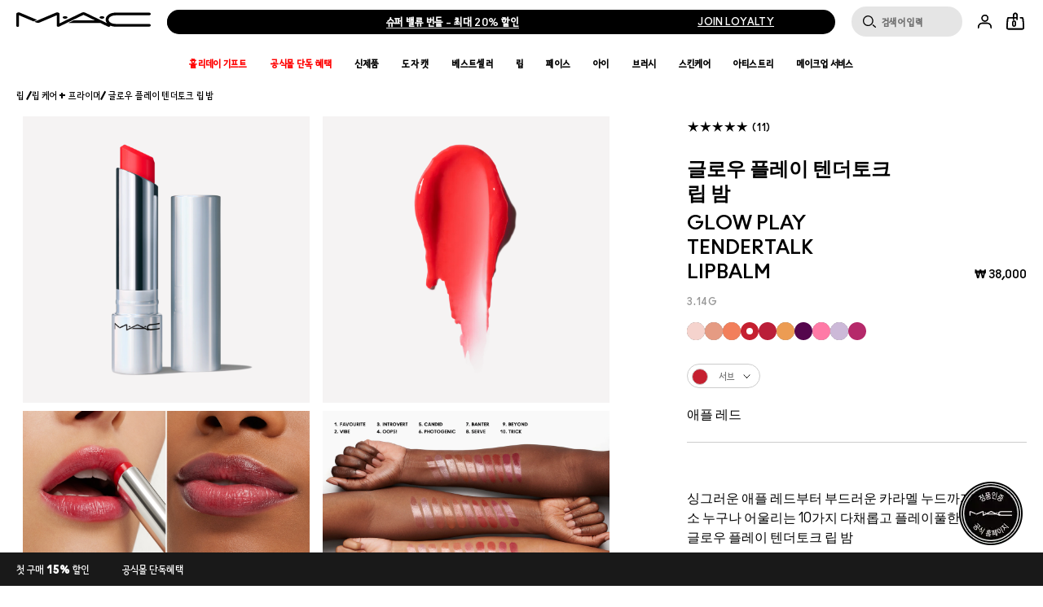

--- FILE ---
content_type: text/html; charset=utf-8
request_url: https://m.maccosmetics.co.kr/product/14766/126127/makeup/-/glow-play-tendertalk-lipbalm
body_size: 122201
content:
<!doctype html><html class="no-js" lang="ko-KR" dir="ltr"><head><meta http-equiv="X-UA-Compatible" content="IE=edge,chrome=1"><meta property="og:description" content="더욱 컬러풀, 더욱 플레이풀한 퍼스널 글로우 플레이!&lt;BR&gt;#맥립밤&lt;BR&gt;&lt;BR&gt;1. 퍼스널 글로우 플레이! &lt;li&gt;싱그러운 애플 레드부터 부드러운 카라멜 누드까지, 남녀노소 누구나 어울리는 10가지 다채롭고 플레이풀한 컬러&lt;/li&gt;&lt;li&gt;입술 본연의 색상에 따라 은은하고 쉬어하게 물들여지는 컬러로 나만의 립, 피부 톤에 맞추는 퍼스널 글로우 플레이&lt;/li&gt;&lt;li&gt;맑고 촉촉하게 생기 돋는 컬러가 입술에 닿는 순간 투명하고 환해지는 피부 톤&lt;/li&gt;&lt;br&gt;&lt;br&gt;2. 캔디 코팅 글로우 플레이! &lt;li&gt;매끄럽고 탱글한 수분광이 돋보이는 쫀쫀하고 가벼운 수분 광택 피니시&lt;/li&gt;&lt;li&gt;물러지거나 뭉개지지 않는 스틱 제형으로 탄탄하면서 녹아드는 듯한 부드러운 발림성&lt;/li&gt;&lt;li&gt;시어 버터, 호호바 &amp; 해바라기 오일 성분이 함유된 포뮬러가 24시간 수분감을 채워주는 보습막 포뮬러&lt;/li&gt;&lt;br&gt;&lt;br&gt;3. 만능 기프트 글로우 플레이! &lt;li&gt;모두의 시선을 사로잡는 홀로그래픽 오팔빛 케이스&lt;/li&gt;&lt;li&gt;모든 피부 톤에 맞는 퍼스널 컬러 라인업으로 누구나 빠져들 만능 메이크업 간편템&lt;/li&gt;&lt;li&gt;거울 없이도 립앤치크에 손쉽게 바르는 멀티 유즈 글로우 밤으로 남녀노소 모두에게 선물하기 좋은 데일리템&lt;/li&gt;" /><meta name="description" content="싱그러운 애플 레드부터 부드러운 카라멜 누드까지, 남녀노소 누구나 어울리는 10가지 다채롭고 플레이풀한 컬러의 맥 글로우 플레이 텐더토크 립 밤" /><meta property="keywords" content="" /><meta property="og:image" content="https://sdcdn.io/mac/kr/mac_sku_SX5W05_1x1_0.png?width=1080&amp;height=1080" /><meta name="viewport" content="width=device-width, initial-scale=1" /><link rel="alternate" hreflang="ar-ae" href="https://www.maccosmetics.ae/ar/product/glow-play-tendertalk-lip-balm" /><link rel="alternate" hreflang="ar-kw" href="https://www.maccosmetics-kw.com/ar-e-kw/product/9232144/126127/-/glow-play-tendertalk-lip-balm" /><link rel="alternate" hreflang="ar-qa" href="https://www.maccosmetics-qa.com/ar/product/glow-play-tendertalk-lip-balm" /><link rel="alternate" hreflang="ar-sa" href="https://www.maccosmetics-sa.com/product/glow-play-tendertalk-lip-balm" /><link rel="alternate" hreflang="cs-cz" href="https://www.maccosmetics.cz/product/9232144/126127/make-up/rty/balzamy-baze-na-rty/balzam-na-rty/glow-play-tendertalk-lip-balm" /><link rel="alternate" hreflang="de-at" href="https://www.maccosmetics.at/product/9232144/126127/make-up/lippen/lippenbalsam-primer/lippenbalsam/glow-play-tendertalk-lip-balm" /><link rel="alternate" hreflang="de-ch" href="https://www.maccosmetics.ch/product/9232144/126127/maquillage/levres/baumes-a-levres-bases/baume-a-levres/glow-play-tendertalk-lip-balm" /><link rel="alternate" hreflang="de-de" href="https://www.maccosmetics.de/product/9232144/126127/make-up/lippen/lippenbalsam-primer/lippenbalsam/glow-play-tendertalk-lip-balm" /><link rel="alternate" hreflang="el-gr" href="https://www.maccosmetics.gr/product/14766/126127/-primer/glow-play-tendertalk-lip-balm" /><link rel="alternate" hreflang="en-ae" href="https://www.maccosmetics.ae/product/9232144/126127/makeup/lips/lip-balms-primers/lip-balm/glow-play-tendertalk-lip-balm" /><link rel="alternate" hreflang="en-au" href="https://www.maccosmetics.com.au/product/18579/126127/products/collections/all-products/glow-play-tendertalk-lip-balm" /><link rel="alternate" hreflang="en-ca" href="https://www.maccosmetics.ca/product/14766/126127/products/makeup/lips/lip-care-primer/glowplay-tendertalk-lip-balm" /><link rel="alternate" hreflang="en-gb" href="https://www.maccosmetics.co.uk/product/14766/126127/products/makeup/lips/lip-care-primer/glow-play-tendertalk-lip-balm" /><link rel="alternate" hreflang="en-kw" href="https://www.maccosmetics-kw.com/product/9232144/126127/-/glow-play-tendertalk-lip-balm" /><link rel="alternate" hreflang="en-nl" href="https://www.maccosmetics.nl/nl/en/product/9232144/126127/make-up/lippen/lipverzorging-primers/lippenbalsem/glow-play-tendertalk-lip-balm" /><link rel="alternate" hreflang="en-nl" href="https://www.maccosmetics.nl/product/9232144/126127/make-up/lippen/lipverzorging-primers/lippenbalsem/glow-play-tendertalk-lip-balm" /><link rel="alternate" hreflang="en-nz" href="https://www.maccosmetics.co.nz/product/18579/126127/products/collections/all-products/glow-play-tendertalk-lip-balm" /><link rel="alternate" hreflang="en-qa" href="https://www.maccosmetics-qa.com/product/9232144/126127/-/glow-play-tendertalk-lip-balm" /><link rel="alternate" hreflang="en-sa" href="https://www.maccosmetics-sa.com/en-e-sa/product/9232144/126127/-/glow-play-tendertalk-lip-balm" /><link rel="alternate" hreflang="en-us" href="https://www.maccosmetics.com/product/14766/126127/products/makeup/lips/lip-balm-primer/glowplay-tendertalk-lip-balm" /><link rel="alternate" hreflang="en-za" href="https://www.maccosmetics.co.za/product/9232144/126127/makeup/lips/lip-balms-primers/lip-balm/glow-play-tendertalk-lip-balm" /><link rel="alternate" hreflang="es-cl" href="https://www.maccosmetics.cl/product/18579/126127/products/collections/all-products/glow-play-lip-balm" /><link rel="alternate" hreflang="es-es" href="https://www.maccosmetics.es/product/9232144/126127/maquillaje/labios/balsamos-para-labios-bases/balsamo-labial/glow-play-tendertalk-lip-balm" /><link rel="alternate" hreflang="es-mx" href="https://www.maccosmetics.com.mx/product/19470/126127/kits/balsamo-labial-glow-play" /><link rel="alternate" hreflang="fr-be" href="https://www.maccosmetics.be/be/fr/product/9232144/126127/make-up/lippen/lipverzorging-primers/lippenbalsem/glow-play-tendertalk-lip-balm" /><link rel="alternate" hreflang="fr-ch" href="https://www.maccosmetics.ch/fr-e-swi/product/9232144/126127/maquillage/levres/baumes-a-levres-bases/baume-a-levres/glow-play-baume-a-levres-tendertalk" /><link rel="alternate" hreflang="fr-fr" href="https://www.maccosmetics.fr/product/9232144/126127/maquillage/levres/baumes-a-levres-bases/baumes-a-levres/glow-play-baume-a-levres-tendertalk" /><link rel="alternate" hreflang="hu-hu" href="https://www.maccosmetics.hu/product/9232144/126127/smink/ajkak/ajakbalzsamok-primerek/ajakbalzsam/glow-play-tendertalk-lip-balm" /><link rel="alternate" hreflang="it-it" href="https://www.maccosmetics.it/product/glow-play-tendertalk-lip-balm" /><link rel="alternate" hreflang="ja-jp" href="https://www.maccosmetics.jp/product/14766/126127/makeup/lips/lipcare-primer/glow-play-lip-balm-wn" /><link rel="alternate" hreflang="ko-kr" href="https://www.maccosmetics.co.kr/product/14766/126127/makeup/-/glow-play-tendertalk-lipbalm" /><link rel="alternate" hreflang="nl-be" href="https://www.maccosmetics.be/be/nl/product/9232144/126127/make-up/lippen/lipverzorging-primers/lippenbalsem/glow-play-tendertalk-lip-balm" /><link rel="alternate" hreflang="nl-nl" href="https://www.maccosmetics.nl/nl/nl/product/9232144/126127/make-up/lippen/lipverzorging-primers/lippenbalsem/glow-play-tendertalk-lip-balm" /><link rel="alternate" hreflang="pl-pl" href="https://www.maccosmetics.pl/product/9232144/126127/makijaz/usta/balsamy-do-ust-bazy/balsam-do-ust/glow-play-tendertalk-lip-balm" /><link rel="alternate" hreflang="pt-br" href="https://www.maccosmetics.com.br/product/13854/126127/produtos/maquiagem/labios/batom/hidratante-labial-glow-play-tendertalk" /><link rel="alternate" hreflang="ro-ro" href="https://www.maccosmetics.ro/product/9232144/126127/machiaj/buze/balsamuri-baze-pentru-buze/balsam-de-buze/glow-play-tendertalk-lip-balm" /><link rel="alternate" hreflang="tr-tr" href="https://www.maccosmetics.com.tr/product/13853/126127/urunler/makyaj/dudak/lip-gloss-dudak-parlatcs/glow-play-nemlendirici-lip-balm" /><link rel="alternate" hreflang="x-default" href="https://www.maccosmetics.com/product/14766/126127/products/makeup/lips/lip-balm-primer/glowplay-tendertalk-lip-balm" /><link rel="alternate" hreflang="zh-tw" href="https://www.maccosmetics.com.tw/product/14766/126127/glow-play-lip-balm-wn" /><meta charset="utf-8" /><link rel="preload" fetchpriority="high" as="image" imagesrcset="https://sdcdn.io/mac/kr/mac_sku_SX5W05_1x1_0.png?width=1080&amp;height=1080" /><link rel="preconnect" href="https://js.sentry-cdn.com" crossorigin="anonymous" /><link rel="preload" href="/_fonts/maccosmetics/Ano/AnoBlack-Regular.woff2" type="font/woff2" as="font" crossorigin="anonymous" fetchpriority="high" /><link rel="preload" href="/_fonts/maccosmetics/Ano/AnoBold-Regular.woff2" type="font/woff2" as="font" crossorigin="anonymous" fetchpriority="high" /><link rel="preload" href="/_fonts/maccosmetics/Ano/AnoRegular-Regular.woff2" type="font/woff2" as="font" crossorigin="anonymous" fetchpriority="high" /><link rel="shortcut icon" href="/sites/maccosmetics/themes/mac_base/favicon.ico" /><link rel="preconnect" href="https://apac.sdapi.io" crossorigin="" /><script type="application/ld+json">{"@context":"http://schema.org/","@type":"ProductGroup","name":"GLOW PLAY TENDERTALK LIPBALM","image":"https://sdcdn.io/mac/kr/mac_sku_SX5W05_1x1_0.png?width=1440&height=1440","description":"싱그러운 애플 레드부터 부드러운 카라멜 누드까지, 남녀노소 누구나 어울리는 10가지 다채롭고 플레이풀한 컬러의 맥 글로우 플레이 텐더토크 립 밤","url":"https://m.maccosmetics.co.kr/product/14766/126127/makeup/-/glow-play-tendertalk-lipbalm","brand":{"@type":"Brand","name":"M·A·C Cosmetics","image":"https://www.maccosmetics.co.kr/media/dev/global/site-logo.svg","url":"https://m.maccosmetics.co.kr/"},"sku":"SX5W05","productGroupID":126127,"variesBy":"https://schema.org/color","hasVariant":[{"@type":"Product","sku":"SX5W01","image":"https://sdcdn.io/mac/kr/mac_sku_SX5W01_1x1_0.png?width=1440&height=1440","name":"GLOW PLAY TENDERTALK LIPBALM - 페이보릿 - 3.14G","description":"코튼 캔디 핑크","color":"코튼 캔디 핑크","size":"3.14G","offers":{"@type":"Offer","url":"https://m.maccosmetics.co.kr/product/14766/126127/makeup/-/glow-play-tendertalk-lipbalm?shade=%ED%8E%98%EC%9D%B4%EB%B3%B4%EB%A6%BF","priceCurrency":"KRW","price":38000,"itemCondition":"https://schema.org/NewCondition","availability":"http://schema.org/InStock"}},{"@type":"Product","sku":"SX5W03","image":"https://sdcdn.io/mac/kr/mac_sku_SX5W03_1x1_0.png?width=1440&height=1440","name":"GLOW PLAY TENDERTALK LIPBALM - 인트로버트 - 3.14G","description":"카라멜 누드","color":"카라멜 누드","size":"3.14G","offers":{"@type":"Offer","url":"https://m.maccosmetics.co.kr/product/14766/126127/makeup/-/glow-play-tendertalk-lipbalm?shade=%EC%9D%B8%ED%8A%B8%EB%A1%9C%EB%B2%84%ED%8A%B8","priceCurrency":"KRW","price":38000,"itemCondition":"https://schema.org/NewCondition","availability":"http://schema.org/InStock"}},{"@type":"Product","sku":"SX5W04","image":"https://sdcdn.io/mac/kr/mac_sku_SX5W04_1x1_0.png?width=1440&height=1440","name":"GLOW PLAY TENDERTALK LIPBALM - 캔디드 - 3.14G","description":"피치 코랄","color":"피치 코랄","size":"3.14G","offers":{"@type":"Offer","url":"https://m.maccosmetics.co.kr/product/14766/126127/makeup/-/glow-play-tendertalk-lipbalm?shade=%EC%BA%94%EB%94%94%EB%93%9C","priceCurrency":"KRW","price":38000,"itemCondition":"https://schema.org/NewCondition","availability":"http://schema.org/InStock"}},{"@type":"Product","sku":"SX5W05","image":"https://sdcdn.io/mac/kr/mac_sku_SX5W05_1x1_0.png?width=1440&height=1440","name":"GLOW PLAY TENDERTALK LIPBALM - 서브 - 3.14G","description":"애플 레드","color":"애플 레드","size":"3.14G","offers":{"@type":"Offer","url":"https://m.maccosmetics.co.kr/product/14766/126127/makeup/-/glow-play-tendertalk-lipbalm?shade=%EC%84%9C%EB%B8%8C","priceCurrency":"KRW","price":38000,"itemCondition":"https://schema.org/NewCondition","availability":"http://schema.org/InStock"}},{"@type":"Product","sku":"SX5W02","image":"https://sdcdn.io/mac/kr/mac_sku_SX5W02_1x1_0.png?width=1440&height=1440","name":"GLOW PLAY TENDERTALK LIPBALM - 밴터 - 3.14G","description":"자두 핑크","color":"자두 핑크","size":"3.14G","offers":{"@type":"Offer","url":"https://m.maccosmetics.co.kr/product/14766/126127/makeup/-/glow-play-tendertalk-lipbalm?shade=%EB%B0%B4%ED%84%B0","priceCurrency":"KRW","price":38000,"itemCondition":"https://schema.org/NewCondition","availability":"http://schema.org/InStock"}},{"@type":"Product","sku":"SX5W06","image":"https://sdcdn.io/mac/kr/mac_sku_SX5W06_1x1_0.png?width=1440&height=1440","name":"GLOW PLAY TENDERTALK LIPBALM - 웁스! - 3.14G","description":"애프리콧 오렌지","color":"애프리콧 오렌지","size":"3.14G","offers":{"@type":"Offer","url":"https://m.maccosmetics.co.kr/product/14766/126127/makeup/-/glow-play-tendertalk-lipbalm?shade=%EC%9B%81%EC%8A%A4%21","priceCurrency":"KRW","price":38000,"itemCondition":"https://schema.org/NewCondition","availability":"http://schema.org/OutOfStock"}},{"@type":"Product","sku":"SX5W07","image":"https://sdcdn.io/mac/kr/mac_sku_SX5W07_1x1_0.png?width=1440&height=1440","name":"GLOW PLAY TENDERTALK LIPBALM - 트릭 - 3.14G","description":"핑키 바이올렛","color":"핑키 바이올렛","size":"3.14G","offers":{"@type":"Offer","url":"https://m.maccosmetics.co.kr/product/14766/126127/makeup/-/glow-play-tendertalk-lipbalm?shade=%ED%8A%B8%EB%A6%AD","priceCurrency":"KRW","price":38000,"itemCondition":"https://schema.org/NewCondition","availability":"http://schema.org/InStock"}},{"@type":"Product","sku":"SX5W10","image":"https://sdcdn.io/mac/kr/mac_sku_SX5W10_1x1_0.png?width=1440&height=1440","name":"GLOW PLAY TENDERTALK LIPBALM - 포토제닉 - 3.14G","description":"버블검 핑크","color":"버블검 핑크","size":"3.14G","offers":{"@type":"Offer","url":"https://m.maccosmetics.co.kr/product/14766/126127/makeup/-/glow-play-tendertalk-lipbalm?shade=%ED%8F%AC%ED%86%A0%EC%A0%9C%EB%8B%89","priceCurrency":"KRW","price":38000,"itemCondition":"https://schema.org/NewCondition","availability":"http://schema.org/InStock"}},{"@type":"Product","sku":"SX5W09","image":"https://sdcdn.io/mac/kr/mac_sku_SX5W09_1x1_0.png?width=1440&height=1440","name":"GLOW PLAY TENDERTALK LIPBALM - 바이브 - 3.14G","description":"밀키 바이올렛","color":"밀키 바이올렛","size":"3.14G","offers":{"@type":"Offer","url":"https://m.maccosmetics.co.kr/product/14766/126127/makeup/-/glow-play-tendertalk-lipbalm?shade=%EB%B0%94%EC%9D%B4%EB%B8%8C","priceCurrency":"KRW","price":38000,"itemCondition":"https://schema.org/NewCondition","availability":"http://schema.org/InStock"}},{"@type":"Product","sku":"SX5W08","image":"https://sdcdn.io/mac/kr/mac_sku_SX5W08_1x1_0.png?width=1440&height=1440","name":"GLOW PLAY TENDERTALK LIPBALM - 비욘드 - 3.14G","description":"마젠타 바이올렛","color":"마젠타 바이올렛","size":"3.14G","offers":{"@type":"Offer","url":"https://m.maccosmetics.co.kr/product/14766/126127/makeup/-/glow-play-tendertalk-lipbalm?shade=%EB%B9%84%EC%9A%98%EB%93%9C","priceCurrency":"KRW","price":38000,"itemCondition":"https://schema.org/NewCondition","availability":"http://schema.org/InStock"}}]}</script><script type="application/json" id="page_data">{"consolidated-categories":{"categories":[{"children":[{"url":"\/products\/13853\/makeup","CATEGORY_NAME":"\ub9bd \uae00\ub77c\uc2a4","IS_FRANCHISE_CATEGORY":null,"DISPLAY_STATUS":7},{"url":"\/products\/13852\/makeup","CATEGORY_NAME":"\ub9bd \ud39c\uc2ac","IS_FRANCHISE_CATEGORY":null,"DISPLAY_STATUS":7},{"url":"\/products\/13851\/makeup\/-","CATEGORY_NAME":"\ub9bd \ud314\ub808\ud2b8 + \ud0a4\ud2b8","IS_FRANCHISE_CATEGORY":null,"DISPLAY_STATUS":7},{"url":"\/products\/14766\/makeup\/-","CATEGORY_NAME":"\ub9bd \ucf00\uc5b4 + \ud504\ub77c\uc774\uba38","IS_FRANCHISE_CATEGORY":null,"DISPLAY_STATUS":7},{"url":"\/products\/13854\/makeup","CATEGORY_NAME":"\ub9bd\uc2a4\ud2f1","IS_FRANCHISE_CATEGORY":null,"DISPLAY_STATUS":7}],"url":"\/products\/13831\/makeup","CATEGORY_NAME":"\ub9bd","IS_FRANCHISE_CATEGORY":0,"DISPLAY_STATUS":7}]},"consolidated-products":{"products":[{"path":"CAT14766PROD126127","DESCRIPTION":"\ub354\uc6b1 \uceec\ub7ec\ud480, \ub354\uc6b1 \ud50c\ub808\uc774\ud480\ud55c \ud37c\uc2a4\ub110 \uae00\ub85c\uc6b0 \ud50c\ub808\uc774!\u003CBR\u003E#\ub9e5\ub9bd\ubc24\u003CBR\u003E\u003CBR\u003E1. \ud37c\uc2a4\ub110 \uae00\ub85c\uc6b0 \ud50c\ub808\uc774!  \u003Cli\u003E\uc2f1\uadf8\ub7ec\uc6b4 \uc560\ud50c \ub808\ub4dc\ubd80\ud130 \ubd80\ub4dc\ub7ec\uc6b4 \uce74\ub77c\uba5c \ub204\ub4dc\uae4c\uc9c0, \ub0a8\ub140\ub178\uc18c \ub204\uad6c\ub098 \uc5b4\uc6b8\ub9ac\ub294 10\uac00\uc9c0 \ub2e4\ucc44\ub86d\uace0 \ud50c\ub808\uc774\ud480\ud55c \uceec\ub7ec\u003C\/li\u003E\u003Cli\u003E\uc785\uc220 \ubcf8\uc5f0\uc758 \uc0c9\uc0c1\uc5d0 \ub530\ub77c \uc740\uc740\ud558\uace0 \uc26c\uc5b4\ud558\uac8c \ubb3c\ub4e4\uc5ec\uc9c0\ub294 \uceec\ub7ec\ub85c \ub098\ub9cc\uc758 \ub9bd, \ud53c\ubd80 \ud1a4\uc5d0 \ub9de\ucd94\ub294 \ud37c\uc2a4\ub110 \uae00\ub85c\uc6b0 \ud50c\ub808\uc774\u003C\/li\u003E\u003Cli\u003E\ub9d1\uace0 \ucd09\ucd09\ud558\uac8c \uc0dd\uae30 \ub3cb\ub294 \uceec\ub7ec\uac00 \uc785\uc220\uc5d0 \ub2ff\ub294 \uc21c\uac04 \ud22c\uba85\ud558\uace0 \ud658\ud574\uc9c0\ub294 \ud53c\ubd80 \ud1a4\u003C\/li\u003E\u003Cbr\u003E\u003Cbr\u003E2. \uce94\ub514 \ucf54\ud305 \uae00\ub85c\uc6b0 \ud50c\ub808\uc774! \u003Cli\u003E\ub9e4\ub044\ub7fd\uace0 \ud0f1\uae00\ud55c \uc218\ubd84\uad11\uc774 \ub3cb\ubcf4\uc774\ub294 \ucac0\ucac0\ud558\uace0 \uac00\ubcbc\uc6b4 \uc218\ubd84 \uad11\ud0dd \ud53c\ub2c8\uc2dc\u003C\/li\u003E\u003Cli\u003E\ubb3c\ub7ec\uc9c0\uac70\ub098 \ubb49\uac1c\uc9c0\uc9c0 \uc54a\ub294 \uc2a4\ud2f1 \uc81c\ud615\uc73c\ub85c \ud0c4\ud0c4\ud558\uba74\uc11c \ub179\uc544\ub4dc\ub294 \ub4ef\ud55c \ubd80\ub4dc\ub7ec\uc6b4 \ubc1c\ub9bc\uc131\u003C\/li\u003E\u003Cli\u003E\uc2dc\uc5b4 \ubc84\ud130, \ud638\ud638\ubc14 \u0026 \ud574\ubc14\ub77c\uae30 \uc624\uc77c \uc131\ubd84\uc774 \ud568\uc720\ub41c \ud3ec\ubbac\ub7ec\uac00 24\uc2dc\uac04 \uc218\ubd84\uac10\uc744 \ucc44\uc6cc\uc8fc\ub294 \ubcf4\uc2b5\ub9c9 \ud3ec\ubbac\ub7ec\u003C\/li\u003E\u003Cbr\u003E\u003Cbr\u003E3. \ub9cc\ub2a5 \uae30\ud504\ud2b8 \uae00\ub85c\uc6b0 \ud50c\ub808\uc774! \u003Cli\u003E\ubaa8\ub450\uc758 \uc2dc\uc120\uc744 \uc0ac\ub85c\uc7a1\ub294 \ud640\ub85c\uadf8\ub798\ud53d \uc624\ud314\ube5b \ucf00\uc774\uc2a4\u003C\/li\u003E\u003Cli\u003E\ubaa8\ub4e0 \ud53c\ubd80 \ud1a4\uc5d0 \ub9de\ub294 \ud37c\uc2a4\ub110 \uceec\ub7ec \ub77c\uc778\uc5c5\uc73c\ub85c \ub204\uad6c\ub098 \ube60\uc838\ub4e4 \ub9cc\ub2a5 \uba54\uc774\ud06c\uc5c5 \uac04\ud3b8\ud15c\u003C\/li\u003E\u003Cli\u003E\uac70\uc6b8 \uc5c6\uc774\ub3c4 \ub9bd\uc564\uce58\ud06c\uc5d0 \uc190\uc27d\uac8c \ubc14\ub974\ub294 \uba40\ud2f0 \uc720\uc988 \uae00\ub85c\uc6b0 \ubc24\uc73c\ub85c \ub0a8\ub140\ub178\uc18c \ubaa8\ub450\uc5d0\uac8c \uc120\ubb3c\ud558\uae30 \uc88b\uc740 \ub370\uc77c\ub9ac\ud15c\u003C\/li\u003E","MISC_FLAG":0,"IMAGE_SMOOSH_V2":"\/media\/export\/cms\/products\/smoosh_v2\/mac_smoosh_SX5W03.jpg","RATING_RANGE":null,"VIDEO_SOURCE_1":null,"BENEFIT_STATEMENT":"\u003Cul\u003E\u003Cli\u003E10\uac00\uc9c0 \ub2e4\ucc44\ub85c\uc6b4 \uceec\ub7ec\u003C\/li\u003E\u003Cli\u003E\ucac0\ucac0\ud558\uace0 \uac00\ubcbc\uc6b4 \uc218\ubd84 \uad11\ud0dd \ud53c\ub2c8\uc2dc\u003C\/li\u003E\u003Cli\u003E\uc2dc\uc5b4 \ubc84\ud130, \ud638\ud638\ubc14 \u0026 \ud574\ubc14\ub77c\uae30 \uc624\uc77c \uc131\ubd84 \ud568\uc720 \ud3ec\ubbac\ub7ec\u003C\/li\u003E\u003C\/ul\u003E","META_DESCRIPTION":"\uc2f1\uadf8\ub7ec\uc6b4 \uc560\ud50c \ub808\ub4dc\ubd80\ud130 \ubd80\ub4dc\ub7ec\uc6b4 \uce74\ub77c\uba5c \ub204\ub4dc\uae4c\uc9c0, \ub0a8\ub140\ub178\uc18c \ub204\uad6c\ub098 \uc5b4\uc6b8\ub9ac\ub294 10\uac00\uc9c0 \ub2e4\ucc44\ub86d\uace0 \ud50c\ub808\uc774\ud480\ud55c \uceec\ub7ec\uc758 \ub9e5 \uae00\ub85c\uc6b0 \ud50c\ub808\uc774 \ud150\ub354\ud1a0\ud06c \ub9bd \ubc24","CUSTOM_FILTER":null,"ILN_FORMULATED_WITHOUT":null,"ATTRIBUTE_DESC_5":null,"MEDIUM_IMAGE":["\/media\/export\/cms\/products\/280x320\/mac_sku_SX5W03_280x320_0.jpg"],"VIDEO_POSTER":[],"IS_MULTISHADED":null,"VIDEO_2_NAME":null,"worksWith":[],"shaded":1,"IMAGE_LARGE":[],"VIDEO_SOURCE_3":null,"AVERAGE_RATING_ROUNDED":null,"FORMULA":null,"VIDEO_POSTER_3":null,"IMAGE_MEDIUM":[],"SMALL_IMAGE":"\/media\/export\/cms\/products\/124x163\/mac_sku_SX5W03_124x163_0.jpg","IMAGE_RESPONSIVE":[],"IMAGE_COLLECTION":"\/media\/export\/cms\/products\/collection\/mac_collection_SX5W03.jpg","RATING_IMAGE":"\/images\/global\/transparent.gif","KEY_INGREDIENT":null,"sized":0,"CUSTOM_PALETTE_SMALL_IMAGE":null,"RESTRICT_GROUP":null,"SKIN_TYPE_CHECKBOXES":null,"PRODUCT_ID":"PROD126127","RECOMMENDED_COUNT":null,"BENEFIT_CHECKBOXES":null,"parentCatProductIDs":null,"USAGE_CHECKBOXES":null,"skus":[{"path":"CAT14766PROD126127SKU184172","MISC_FLAG":0,"SKU_REPLACEMENT_2":null,"IMAGE_SMOOSH_V2":"\/media\/export\/cms\/products\/smoosh_v2\/mac_smoosh_SX5W01.jpg","AREA_OF_FACE":null,"SKU_IMAGE_1":null,"ILN_LISTING_2":null,"VTO_FLAG_ONLINE":1,"CUSTOM_FILTER":null,"SKU_BASE_ID":184172,"formattedUnitPrice":"","MEDIUM_IMAGE":["\/media\/export\/cms\/products\/280x320\/mac_sku_SX5W01_280x320_0.jpg","\/media\/export\/cms\/products\/280x320\/mac_sku_SX5W01_280x320_1.jpg"],"rs_sku_pc":"SX5W01","ILN_LISTING":"\uc625\ud2f8\ub3c4\ub370\uce78\uc62c,\ud574\ubc14\ub77c\uae30\uc528\uc624\uc77c,\ud558\uc774\ub4dc\ub85c\uc81c\ub124\uc774\ud2f0\ub4dc\uce90\uc2a4\ud130\uc624\uc77c\ub2e4\uc774\uba38\ub514\ub9ac\ub180\ub9ac\uc5d0\uc774\ud2b8,\ud53c\ub9c8\uc790\uc528\uc624\uc77c,\ud3f4\ub9ac\uae00\ub9ac\uc138\ub9b4-2\uc774\uc18c\uc2a4\ud14c\uc544\ub808\uc774\ud2b8\/\ub2e4\uc774\uba38\ub514\ub9ac\ub180\ub9ac\uc5d0\uc774\ud2b8\ucf54\ud3f4\ub9ac\uba38,\ube44\uc2a4-\ubca0\ud5e4\ub2d0\/\uc544\uc774\uc18c\uc2a4\ud14c\uc544\ub9b4\/\ud53c\ud1a0\uc2a4\uccb4\ub9b4\ub2e4\uc774\uba38\ub2e4\uc774\ub9ac\ub180\ub808\uc77c\ub2e4\uc774\uba38\ub2e4\uc774\ub9ac\ub180\ub9ac\uc5d0\uc774\ud2b8 ,\uce78\ub370\ub9b4\ub77c\uc641\uc2a4,\ud638\ud638\ubc14\uc528\uc624\uc77c,\ud3f4\ub9ac\uc5d0\ud2f8\ub80c,\uce74\ud504\ub9b4\ub9ad\/\uce74\ud504\ub9ad\ud2b8\ub77c\uc774\uae00\ub9ac\uc138\ub77c\uc774\ub4dc,\uc2dc\uc5b4\ubc84\ud130,\ub2e4\uc774\uba38\ub2e4\uc774\ub9ac\ub180\ub808\uc77c\ub2e4\uc774\uba38\ub2e4\uc774\ub9ac\ub180\ub9ac\uc5d0\uc774\ud2b8,\ub9c8\uc774\ud06c\ub85c\ud06c\ub9ac\uc2a4\ud0c8\ub9b0\uc641\uc2a4,\uc218\ud06c\ub85c\uc624\uc2a4\ud14c\ud2b8\ub77c\uc2a4\ud14c\uc544\ub808\uc774\ud2b8\ud2b8\ub77c\uc774\uc544\uc138\ud14c\uc774\ud2b8,\uce74\ud504\ub9b4\ub9b4\uae00\ub77c\uc774\ucf5c,\ud3f4\ub9ac\uae00\ub9ac\uc138\ub9b4-2\ub2e4\uc774\uc544\uc774\uc18c\uc2a4\ud14c\uc544\ub808\uc774\ud2b8,\ub514\uae00\ub9ac\uc138\ub9b4\uc138\ubc14\ucf00\uc774\ud2b8\/\uc774\uc18c\ud314\ubbf8\ud14c\uc774\ud2b8,\ud3f4\ub9ac\uae00\ub9ac\uc138\ub9b4-2\ud2b8\ub77c\uc774\uc544\uc774\uc18c\uc2a4\ud14c\uc544\ub808\uc774\ud2b8,\ub2e4\uc774\uc544\uc774\uc18c\uc2a4\ud14c\uc544\ub9b4\ub9d0\ub808\uc774\ud2b8,\ubc14\ub2d0\ub9b0,\ud1a0\ucf54\ud398\ub864,[+\/- \ud2f0\ud0c0\ub284\ub514\uc625\uc0ac\uc774\ub4dc,\uc801\uc0c9\uc0b0\ud654\ucca0,\ud669\uc0c9\uc0b0\ud654\ucca0,\ud751\uc0c9\uc0b0\ud654\ucca0,\uc801\uc0c9201\ud638,\uc801\uc0c9223\ud638,\uc801\uc0c9104\ud638\uc758(1),\uccad\uc0c91\ud638 \ub808\uc774\ud06c,\uc801\uc0c9202\ud638 \ub808\uc774\ud06c,\uc801\uc0c9103\ud638\uc758(1) \ub808\uc774\ud06c,\uc801\uc0c9104\ud638\uc758(1) \ub808\uc774\ud06c,\uc801\uc0c9227\ud638 \ub808\uc774\ud06c,\ud669\uc0c94\ud638 \ub808\uc774\ud06c,\ud669\uc0c95\ud638 \ub808\uc774\ud06c]","RELEASE_DATE":null,"EXPIRATION_DATE":null,"worksWith":null,"IMAGE_LARGE":["https:\/\/sdcdn.io\/mac\/kr\/mac_sku_SX5W01_1x1_0.png?width=1080\u0026height=1080","https:\/\/sdcdn.io\/mac\/kr\/mac_sku_SX5W01_1x1_1.png?width=1080\u0026height=1080","https:\/\/sdcdn.io\/mac\/kr\/mac_sku_SX5W01_1x1_2.png?width=1080\u0026height=1080","https:\/\/sdcdn.io\/mac\/kr\/mac_sku_SX5W01_1x1_3.png?width=1080\u0026height=1080","https:\/\/sdcdn.io\/mac\/kr\/mac_sku_SX5W01_1x1_4.png?width=1080\u0026height=1080","https:\/\/sdcdn.io\/mac\/kr\/mac_sku_SX5W01_1x1_5.png?width=1080\u0026height=1080"],"SKU_MULTISHADED_IMAGE":"\/media\/export\/cms\/products\/smoosh\/mac_smoosh_SX5W01.jpg","DISPLAY_ORDER":1,"IMAGE_MEDIUM":["https:\/\/sdcdn.io\/mac\/kr\/mac_sku_SX5W01_1x1_0.png?width=320\u0026height=320","https:\/\/sdcdn.io\/mac\/kr\/mac_sku_SX5W01_1x1_1.png?width=320\u0026height=320"],"HEX_IMAGE":null,"SMALL_IMAGE":"\/media\/export\/cms\/products\/124x163\/mac_sku_SX5W01_124x163_0.jpg","IMAGE_RESPONSIVE":"https:\/\/sdcdn.io\/mac\/kr\/mac_sku_SX5W01_1x1_0.png","IMAGE_COLLECTION":"\/media\/export\/cms\/products\/collection\/mac_collection_SX5W01.jpg","WWW_PCODE_6":null,"CUSTOM_PALETTE_SMALL_IMAGE":null,"WWW_PCODE":[],"FINISH":"\uc0c8\ud2f4 \uc0e4\uc778","RESTRICT_GROUP":null,"isLimitedRemaining":0,"REFILLABLE":0,"ATTRIBUTE_COLOR_FAMILY":null,"COVERAGE":null,"PRICE":38000,"PRODUCT_ID":"PROD126127","SHADENAME":"\ud398\uc774\ubcf4\ub9bf","PRODUCT_CODE":"SX5W01","LIFE_OF_PRODUCT":2,"highVelocityQty":-1,"NUMBER_OF_ALT_IMAGES_MEDIUM":1,"FINISH_CHECKBOXES":null,"SKIN_CONCERN_1":null,"COLOR_FAMILY_CHECKBOXES":null,"SKU_REPLACEMENT_1":null,"SHADE_DESCRIPTION":"\ucf54\ud2bc \uce94\ub514 \ud551\ud06c","FINISH_SIMPLE":null,"rs_sku_availability":1,"PRO_FLAG":0,"isOrderable":1,"FLASH_DESC":null,"COVERAGE_FINDER":null,"WWW_PCODE_3":null,"formattedPrice":"\u20a9 38,000","PRODUCT_SIZE":"3.14G","rs_sku_image":"https:\/\/sdcdn.io\/mac\/kr\/mac_sku_SX5W01_1x1_0.png","ILN_LISTING_1":null,"FIBRE":null,"isComingSoon":0,"PRICE2":null,"SKU_ID":"SKU184172","WWW_PCODE_8":null,"USE_WITH":null,"formattedPrice2":"\u20a9 38,000","ILN_NUMBER":"ILN52522","formattedInstallmentPrice":null,"UNDERTONE_FINDER":null,"rs_sku_limited_remaining":0,"PRODUCT_TYPE":null,"PARENT_CAT_ID":"CAT14766","CUSTOM_PALETTE_MEDIUM_IMAGE":null,"PRICE_CHANGE_DATE":null,"NUMBER_OF_ALT_IMAGES_LARGE":5,"HEX_VALUE_STRING":"#f5d3cd","SKIN_TONE_1":null,"MISC_FLAG_TEXT":null,"ILN_LISTING_3":null,"isShoppable":1,"DEFAULT_SKU":0,"PRODUCT_FORM":null,"LARGE_IMAGE":["\/media\/export\/cms\/products\/640x600\/mac_sku_SX5W01_640x600_0.jpg","\/media\/export\/cms\/products\/640x600\/mac_sku_SX5W01_640x600_1.jpg","\/media\/export\/cms\/products\/640x600\/mac_sku_SX5W01_640x600_2.jpg","\/media\/export\/cms\/products\/640x600\/mac_sku_SX5W01_640x600_3.jpg","\/media\/export\/cms\/products\/640x600\/mac_sku_SX5W01_640x600_4.jpg","\/media\/export\/cms\/products\/640x600\/mac_sku_SX5W01_640x600_5.jpg"],"rs_sku_price":38000,"FUTURE_PRICE":null,"MULTI_SHADED_HEX":null,"UNDERTONE":null,"WWW_PCODE_5":null,"SUPPRESS_SEARCH":null,"WWW_PCODE_4":null,"WWW_PCODE_2":null,"INTENSITY":null,"USE":null,"IMAGE_SMALL":"https:\/\/sdcdn.io\/mac\/kr\/mac_sku_SX5W01_1x1_0.png?width=163\u0026height=163","WWW_PCODE_7":null,"CUSTOM_PALETTE_LARGE_IMAGE":null,"UPC_CODE":"773602713189","IMAGE_SMOOSH":"\/media\/export\/cms\/products\/smoosh\/mac_smoosh_SX5W01.jpg","isPreOrder":0,"SKU_NOTES":null,"INVENTORY_STATUS":1,"WWW_PCODE_1":null,"SKU_MULTISHADED_IMAGE_HOVER":"\/media\/export\/cms\/products\/smoosh\/mac_smoosh_SX5W01_1.jpg","DISPLAY_STATUS":7,"formattedTaxedPrice":"\u20a9 38,000","VTO_FOUNDATION_ONLINE":null,"LARGE_IMAGES_WITH_SMOOSH":["\/media\/export\/cms\/products\/640x600\/mac_sku_SX5W01_640x600_0.jpg","\/media\/export\/cms\/products\/smoosh_v2\/mac_smoosh_SX5W01.jpg","\/media\/export\/cms\/products\/640x600\/mac_sku_SX5W01_640x600_1.jpg","\/media\/export\/cms\/products\/640x600\/mac_sku_SX5W01_640x600_2.jpg","\/media\/export\/cms\/products\/640x600\/mac_sku_SX5W01_640x600_3.jpg","\/media\/export\/cms\/products\/640x600\/mac_sku_SX5W01_640x600_4.jpg","\/media\/export\/cms\/products\/640x600\/mac_sku_SX5W01_640x600_5.jpg"],"shaded":1,"filter_attributes":"\uc0c8\ud2f4_\uc0e4\uc778","filter_product_attributes":"satin_finish, shine_finish"},{"path":"CAT14766PROD126127SKU184020","MISC_FLAG":0,"SKU_REPLACEMENT_2":null,"IMAGE_SMOOSH_V2":"\/media\/export\/cms\/products\/smoosh_v2\/mac_smoosh_SX5W03.jpg","AREA_OF_FACE":null,"SKU_IMAGE_1":null,"ILN_LISTING_2":null,"VTO_FLAG_ONLINE":1,"CUSTOM_FILTER":null,"SKU_BASE_ID":184020,"formattedUnitPrice":"","MEDIUM_IMAGE":["\/media\/export\/cms\/products\/280x320\/mac_sku_SX5W03_280x320_0.jpg","\/media\/export\/cms\/products\/280x320\/mac_sku_SX5W03_280x320_1.jpg"],"rs_sku_pc":"SX5W03","ILN_LISTING":"\uc625\ud2f8\ub3c4\ub370\uce78\uc62c,\ud574\ubc14\ub77c\uae30\uc528\uc624\uc77c,\ud558\uc774\ub4dc\ub85c\uc81c\ub124\uc774\ud2f0\ub4dc\uce90\uc2a4\ud130\uc624\uc77c\ub2e4\uc774\uba38\ub514\ub9ac\ub180\ub9ac\uc5d0\uc774\ud2b8,\ud53c\ub9c8\uc790\uc528\uc624\uc77c,\ud3f4\ub9ac\uae00\ub9ac\uc138\ub9b4-2\uc774\uc18c\uc2a4\ud14c\uc544\ub808\uc774\ud2b8\/\ub2e4\uc774\uba38\ub514\ub9ac\ub180\ub9ac\uc5d0\uc774\ud2b8\ucf54\ud3f4\ub9ac\uba38,\ube44\uc2a4-\ubca0\ud5e4\ub2d0\/\uc544\uc774\uc18c\uc2a4\ud14c\uc544\ub9b4\/\ud53c\ud1a0\uc2a4\uccb4\ub9b4\ub2e4\uc774\uba38\ub2e4\uc774\ub9ac\ub180\ub808\uc77c\ub2e4\uc774\uba38\ub2e4\uc774\ub9ac\ub180\ub9ac\uc5d0\uc774\ud2b8 ,\uce78\ub370\ub9b4\ub77c\uc641\uc2a4,\ud638\ud638\ubc14\uc528\uc624\uc77c,\ud3f4\ub9ac\uc5d0\ud2f8\ub80c,\uce74\ud504\ub9b4\ub9ad\/\uce74\ud504\ub9ad\ud2b8\ub77c\uc774\uae00\ub9ac\uc138\ub77c\uc774\ub4dc,\uc2dc\uc5b4\ubc84\ud130,\ub2e4\uc774\uba38\ub2e4\uc774\ub9ac\ub180\ub808\uc77c\ub2e4\uc774\uba38\ub2e4\uc774\ub9ac\ub180\ub9ac\uc5d0\uc774\ud2b8,\ub9c8\uc774\ud06c\ub85c\ud06c\ub9ac\uc2a4\ud0c8\ub9b0\uc641\uc2a4,\uc218\ud06c\ub85c\uc624\uc2a4\ud14c\ud2b8\ub77c\uc2a4\ud14c\uc544\ub808\uc774\ud2b8\ud2b8\ub77c\uc774\uc544\uc138\ud14c\uc774\ud2b8,\uce74\ud504\ub9b4\ub9b4\uae00\ub77c\uc774\ucf5c,\ud3f4\ub9ac\uae00\ub9ac\uc138\ub9b4-2\ub2e4\uc774\uc544\uc774\uc18c\uc2a4\ud14c\uc544\ub808\uc774\ud2b8,\ub514\uae00\ub9ac\uc138\ub9b4\uc138\ubc14\ucf00\uc774\ud2b8\/\uc774\uc18c\ud314\ubbf8\ud14c\uc774\ud2b8,\ud3f4\ub9ac\uae00\ub9ac\uc138\ub9b4-2\ud2b8\ub77c\uc774\uc544\uc774\uc18c\uc2a4\ud14c\uc544\ub808\uc774\ud2b8,\ub2e4\uc774\uc544\uc774\uc18c\uc2a4\ud14c\uc544\ub9b4\ub9d0\ub808\uc774\ud2b8,\ubc14\ub2d0\ub9b0,\ud1a0\ucf54\ud398\ub864,[+\/- \ud2f0\ud0c0\ub284\ub514\uc625\uc0ac\uc774\ub4dc,\uc801\uc0c9\uc0b0\ud654\ucca0,\ud669\uc0c9\uc0b0\ud654\ucca0,\ud751\uc0c9\uc0b0\ud654\ucca0,\uc801\uc0c9201\ud638,\uc801\uc0c9223\ud638,\uc801\uc0c9104\ud638\uc758(1),\uccad\uc0c91\ud638 \ub808\uc774\ud06c,\uc801\uc0c9202\ud638 \ub808\uc774\ud06c,\uc801\uc0c9103\ud638\uc758(1) \ub808\uc774\ud06c,\uc801\uc0c9104\ud638\uc758(1) \ub808\uc774\ud06c,\uc801\uc0c9227\ud638 \ub808\uc774\ud06c,\ud669\uc0c94\ud638 \ub808\uc774\ud06c,\ud669\uc0c95\ud638 \ub808\uc774\ud06c]","RELEASE_DATE":null,"EXPIRATION_DATE":null,"worksWith":null,"IMAGE_LARGE":["https:\/\/sdcdn.io\/mac\/kr\/mac_sku_SX5W03_1x1_0.png?width=1080\u0026height=1080","https:\/\/sdcdn.io\/mac\/kr\/mac_sku_SX5W03_1x1_1.png?width=1080\u0026height=1080","https:\/\/sdcdn.io\/mac\/kr\/mac_sku_SX5W03_1x1_2.png?width=1080\u0026height=1080","https:\/\/sdcdn.io\/mac\/kr\/mac_sku_SX5W03_1x1_3.png?width=1080\u0026height=1080","https:\/\/sdcdn.io\/mac\/kr\/mac_sku_SX5W03_1x1_4.png?width=1080\u0026height=1080","https:\/\/sdcdn.io\/mac\/kr\/mac_sku_SX5W03_1x1_5.png?width=1080\u0026height=1080"],"SKU_MULTISHADED_IMAGE":"\/media\/export\/cms\/products\/smoosh\/mac_smoosh_SX5W03.jpg","DISPLAY_ORDER":1,"IMAGE_MEDIUM":["https:\/\/sdcdn.io\/mac\/kr\/mac_sku_SX5W03_1x1_0.png?width=320\u0026height=320","https:\/\/sdcdn.io\/mac\/kr\/mac_sku_SX5W03_1x1_1.png?width=320\u0026height=320"],"HEX_IMAGE":null,"SMALL_IMAGE":"\/media\/export\/cms\/products\/124x163\/mac_sku_SX5W03_124x163_0.jpg","IMAGE_RESPONSIVE":"https:\/\/sdcdn.io\/mac\/kr\/mac_sku_SX5W03_1x1_0.png","IMAGE_COLLECTION":"\/media\/export\/cms\/products\/collection\/mac_collection_SX5W03.jpg","WWW_PCODE_6":null,"CUSTOM_PALETTE_SMALL_IMAGE":null,"WWW_PCODE":[],"FINISH":"\uc0c8\ud2f4 \uc0e4\uc778","RESTRICT_GROUP":null,"isLimitedRemaining":0,"REFILLABLE":0,"ATTRIBUTE_COLOR_FAMILY":null,"COVERAGE":null,"PRICE":38000,"PRODUCT_ID":"PROD126127","SHADENAME":"\uc778\ud2b8\ub85c\ubc84\ud2b8","PRODUCT_CODE":"SX5W03","LIFE_OF_PRODUCT":2,"highVelocityQty":-1,"NUMBER_OF_ALT_IMAGES_MEDIUM":1,"FINISH_CHECKBOXES":null,"SKIN_CONCERN_1":null,"COLOR_FAMILY_CHECKBOXES":null,"SKU_REPLACEMENT_1":null,"SHADE_DESCRIPTION":"\uce74\ub77c\uba5c \ub204\ub4dc","FINISH_SIMPLE":null,"rs_sku_availability":1,"PRO_FLAG":0,"isOrderable":1,"FLASH_DESC":null,"COVERAGE_FINDER":null,"WWW_PCODE_3":null,"formattedPrice":"\u20a9 38,000","PRODUCT_SIZE":"3.14G","rs_sku_image":"https:\/\/sdcdn.io\/mac\/kr\/mac_sku_SX5W03_1x1_0.png","ILN_LISTING_1":null,"FIBRE":null,"isComingSoon":0,"PRICE2":null,"SKU_ID":"SKU184020","WWW_PCODE_8":null,"USE_WITH":null,"formattedPrice2":"\u20a9 38,000","ILN_NUMBER":"ILN52522","formattedInstallmentPrice":null,"UNDERTONE_FINDER":null,"rs_sku_limited_remaining":0,"PRODUCT_TYPE":null,"PARENT_CAT_ID":"CAT14766","CUSTOM_PALETTE_MEDIUM_IMAGE":null,"PRICE_CHANGE_DATE":null,"NUMBER_OF_ALT_IMAGES_LARGE":5,"HEX_VALUE_STRING":"#e59b83","SKIN_TONE_1":null,"MISC_FLAG_TEXT":null,"ILN_LISTING_3":null,"isShoppable":1,"DEFAULT_SKU":0,"PRODUCT_FORM":null,"LARGE_IMAGE":["\/media\/export\/cms\/products\/640x600\/mac_sku_SX5W03_640x600_0.jpg","\/media\/export\/cms\/products\/640x600\/mac_sku_SX5W03_640x600_1.jpg","\/media\/export\/cms\/products\/640x600\/mac_sku_SX5W03_640x600_2.jpg","\/media\/export\/cms\/products\/640x600\/mac_sku_SX5W03_640x600_3.jpg","\/media\/export\/cms\/products\/640x600\/mac_sku_SX5W03_640x600_4.jpg","\/media\/export\/cms\/products\/640x600\/mac_sku_SX5W03_640x600_5.jpg"],"rs_sku_price":38000,"FUTURE_PRICE":null,"MULTI_SHADED_HEX":null,"UNDERTONE":null,"WWW_PCODE_5":null,"SUPPRESS_SEARCH":null,"WWW_PCODE_4":null,"WWW_PCODE_2":null,"INTENSITY":null,"USE":null,"IMAGE_SMALL":"https:\/\/sdcdn.io\/mac\/kr\/mac_sku_SX5W03_1x1_0.png?width=163\u0026height=163","WWW_PCODE_7":null,"CUSTOM_PALETTE_LARGE_IMAGE":null,"UPC_CODE":"773602713202","IMAGE_SMOOSH":"\/media\/export\/cms\/products\/smoosh\/mac_smoosh_SX5W03.jpg","isPreOrder":0,"SKU_NOTES":null,"INVENTORY_STATUS":1,"WWW_PCODE_1":null,"SKU_MULTISHADED_IMAGE_HOVER":"\/media\/export\/cms\/products\/smoosh\/mac_smoosh_SX5W03_1.jpg","DISPLAY_STATUS":7,"formattedTaxedPrice":"\u20a9 38,000","VTO_FOUNDATION_ONLINE":null,"LARGE_IMAGES_WITH_SMOOSH":["\/media\/export\/cms\/products\/640x600\/mac_sku_SX5W03_640x600_0.jpg","\/media\/export\/cms\/products\/smoosh_v2\/mac_smoosh_SX5W03.jpg","\/media\/export\/cms\/products\/640x600\/mac_sku_SX5W03_640x600_1.jpg","\/media\/export\/cms\/products\/640x600\/mac_sku_SX5W03_640x600_2.jpg","\/media\/export\/cms\/products\/640x600\/mac_sku_SX5W03_640x600_3.jpg","\/media\/export\/cms\/products\/640x600\/mac_sku_SX5W03_640x600_4.jpg","\/media\/export\/cms\/products\/640x600\/mac_sku_SX5W03_640x600_5.jpg"],"shaded":1,"filter_attributes":"\uc0c8\ud2f4_\uc0e4\uc778","filter_product_attributes":"satin_finish, shine_finish"},{"path":"CAT14766PROD126127SKU183986","MISC_FLAG":0,"SKU_REPLACEMENT_2":null,"IMAGE_SMOOSH_V2":"\/media\/export\/cms\/products\/smoosh_v2\/mac_smoosh_SX5W04.jpg","AREA_OF_FACE":null,"SKU_IMAGE_1":null,"ILN_LISTING_2":null,"VTO_FLAG_ONLINE":1,"CUSTOM_FILTER":null,"SKU_BASE_ID":183986,"formattedUnitPrice":"","MEDIUM_IMAGE":["\/media\/export\/cms\/products\/280x320\/mac_sku_SX5W04_280x320_0.jpg","\/media\/export\/cms\/products\/280x320\/mac_sku_SX5W04_280x320_1.jpg"],"rs_sku_pc":"SX5W04","ILN_LISTING":"\uc625\ud2f8\ub3c4\ub370\uce78\uc62c,\ud574\ubc14\ub77c\uae30\uc528\uc624\uc77c,\ud558\uc774\ub4dc\ub85c\uc81c\ub124\uc774\ud2f0\ub4dc\uce90\uc2a4\ud130\uc624\uc77c\ub2e4\uc774\uba38\ub514\ub9ac\ub180\ub9ac\uc5d0\uc774\ud2b8,\ud53c\ub9c8\uc790\uc528\uc624\uc77c,\ud3f4\ub9ac\uae00\ub9ac\uc138\ub9b4-2\uc774\uc18c\uc2a4\ud14c\uc544\ub808\uc774\ud2b8\/\ub2e4\uc774\uba38\ub514\ub9ac\ub180\ub9ac\uc5d0\uc774\ud2b8\ucf54\ud3f4\ub9ac\uba38,\ube44\uc2a4-\ubca0\ud5e4\ub2d0\/\uc544\uc774\uc18c\uc2a4\ud14c\uc544\ub9b4\/\ud53c\ud1a0\uc2a4\uccb4\ub9b4\ub2e4\uc774\uba38\ub2e4\uc774\ub9ac\ub180\ub808\uc77c\ub2e4\uc774\uba38\ub2e4\uc774\ub9ac\ub180\ub9ac\uc5d0\uc774\ud2b8 ,\uce78\ub370\ub9b4\ub77c\uc641\uc2a4,\ud638\ud638\ubc14\uc528\uc624\uc77c,\ud3f4\ub9ac\uc5d0\ud2f8\ub80c,\uce74\ud504\ub9b4\ub9ad\/\uce74\ud504\ub9ad\ud2b8\ub77c\uc774\uae00\ub9ac\uc138\ub77c\uc774\ub4dc,\uc2dc\uc5b4\ubc84\ud130,\ub2e4\uc774\uba38\ub2e4\uc774\ub9ac\ub180\ub808\uc77c\ub2e4\uc774\uba38\ub2e4\uc774\ub9ac\ub180\ub9ac\uc5d0\uc774\ud2b8,\ub9c8\uc774\ud06c\ub85c\ud06c\ub9ac\uc2a4\ud0c8\ub9b0\uc641\uc2a4,\uc218\ud06c\ub85c\uc624\uc2a4\ud14c\ud2b8\ub77c\uc2a4\ud14c\uc544\ub808\uc774\ud2b8\ud2b8\ub77c\uc774\uc544\uc138\ud14c\uc774\ud2b8,\uce74\ud504\ub9b4\ub9b4\uae00\ub77c\uc774\ucf5c,\ud3f4\ub9ac\uae00\ub9ac\uc138\ub9b4-2\ub2e4\uc774\uc544\uc774\uc18c\uc2a4\ud14c\uc544\ub808\uc774\ud2b8,\ub514\uae00\ub9ac\uc138\ub9b4\uc138\ubc14\ucf00\uc774\ud2b8\/\uc774\uc18c\ud314\ubbf8\ud14c\uc774\ud2b8,\ud3f4\ub9ac\uae00\ub9ac\uc138\ub9b4-2\ud2b8\ub77c\uc774\uc544\uc774\uc18c\uc2a4\ud14c\uc544\ub808\uc774\ud2b8,\ub2e4\uc774\uc544\uc774\uc18c\uc2a4\ud14c\uc544\ub9b4\ub9d0\ub808\uc774\ud2b8,\ubc14\ub2d0\ub9b0,\ud1a0\ucf54\ud398\ub864,[+\/- \ud2f0\ud0c0\ub284\ub514\uc625\uc0ac\uc774\ub4dc,\uc801\uc0c9\uc0b0\ud654\ucca0,\ud669\uc0c9\uc0b0\ud654\ucca0,\ud751\uc0c9\uc0b0\ud654\ucca0,\uc801\uc0c9201\ud638,\uc801\uc0c9223\ud638,\uc801\uc0c9104\ud638\uc758(1),\uccad\uc0c91\ud638 \ub808\uc774\ud06c,\uc801\uc0c9202\ud638 \ub808\uc774\ud06c,\uc801\uc0c9103\ud638\uc758(1) \ub808\uc774\ud06c,\uc801\uc0c9104\ud638\uc758(1) \ub808\uc774\ud06c,\uc801\uc0c9227\ud638 \ub808\uc774\ud06c,\ud669\uc0c94\ud638 \ub808\uc774\ud06c,\ud669\uc0c95\ud638 \ub808\uc774\ud06c]","RELEASE_DATE":null,"EXPIRATION_DATE":null,"worksWith":null,"IMAGE_LARGE":["https:\/\/sdcdn.io\/mac\/kr\/mac_sku_SX5W04_1x1_0.png?width=1080\u0026height=1080","https:\/\/sdcdn.io\/mac\/kr\/mac_sku_SX5W04_1x1_1.png?width=1080\u0026height=1080","https:\/\/sdcdn.io\/mac\/kr\/mac_sku_SX5W04_1x1_2.png?width=1080\u0026height=1080","https:\/\/sdcdn.io\/mac\/kr\/mac_sku_SX5W04_1x1_3.png?width=1080\u0026height=1080","https:\/\/sdcdn.io\/mac\/kr\/mac_sku_SX5W04_1x1_4.png?width=1080\u0026height=1080","https:\/\/sdcdn.io\/mac\/kr\/mac_sku_SX5W04_1x1_5.png?width=1080\u0026height=1080"],"SKU_MULTISHADED_IMAGE":"\/media\/export\/cms\/products\/smoosh\/mac_smoosh_SX5W04.jpg","DISPLAY_ORDER":1,"IMAGE_MEDIUM":["https:\/\/sdcdn.io\/mac\/kr\/mac_sku_SX5W04_1x1_0.png?width=320\u0026height=320","https:\/\/sdcdn.io\/mac\/kr\/mac_sku_SX5W04_1x1_1.png?width=320\u0026height=320"],"HEX_IMAGE":null,"SMALL_IMAGE":"\/media\/export\/cms\/products\/124x163\/mac_sku_SX5W04_124x163_0.jpg","IMAGE_RESPONSIVE":"https:\/\/sdcdn.io\/mac\/kr\/mac_sku_SX5W04_1x1_0.png","IMAGE_COLLECTION":"\/media\/export\/cms\/products\/collection\/mac_collection_SX5W04.jpg","WWW_PCODE_6":null,"CUSTOM_PALETTE_SMALL_IMAGE":null,"WWW_PCODE":[],"FINISH":"\uc0c8\ud2f4 \uc0e4\uc778","RESTRICT_GROUP":null,"isLimitedRemaining":0,"REFILLABLE":0,"ATTRIBUTE_COLOR_FAMILY":null,"COVERAGE":null,"PRICE":38000,"PRODUCT_ID":"PROD126127","SHADENAME":"\uce94\ub514\ub4dc","PRODUCT_CODE":"SX5W04","LIFE_OF_PRODUCT":2,"highVelocityQty":-1,"NUMBER_OF_ALT_IMAGES_MEDIUM":1,"FINISH_CHECKBOXES":null,"SKIN_CONCERN_1":null,"COLOR_FAMILY_CHECKBOXES":null,"SKU_REPLACEMENT_1":null,"SHADE_DESCRIPTION":"\ud53c\uce58 \ucf54\ub784","FINISH_SIMPLE":null,"rs_sku_availability":1,"PRO_FLAG":0,"isOrderable":1,"FLASH_DESC":null,"COVERAGE_FINDER":null,"WWW_PCODE_3":null,"formattedPrice":"\u20a9 38,000","PRODUCT_SIZE":"3.14G","rs_sku_image":"https:\/\/sdcdn.io\/mac\/kr\/mac_sku_SX5W04_1x1_0.png","ILN_LISTING_1":null,"FIBRE":null,"isComingSoon":0,"PRICE2":null,"SKU_ID":"SKU183986","WWW_PCODE_8":null,"USE_WITH":null,"formattedPrice2":"\u20a9 38,000","ILN_NUMBER":"ILN52522","formattedInstallmentPrice":null,"UNDERTONE_FINDER":null,"rs_sku_limited_remaining":0,"PRODUCT_TYPE":null,"PARENT_CAT_ID":"CAT14766","CUSTOM_PALETTE_MEDIUM_IMAGE":null,"PRICE_CHANGE_DATE":null,"NUMBER_OF_ALT_IMAGES_LARGE":5,"HEX_VALUE_STRING":"#f27f5b","SKIN_TONE_1":null,"MISC_FLAG_TEXT":null,"ILN_LISTING_3":null,"isShoppable":1,"DEFAULT_SKU":0,"PRODUCT_FORM":null,"LARGE_IMAGE":["\/media\/export\/cms\/products\/640x600\/mac_sku_SX5W04_640x600_0.jpg","\/media\/export\/cms\/products\/640x600\/mac_sku_SX5W04_640x600_1.jpg","\/media\/export\/cms\/products\/640x600\/mac_sku_SX5W04_640x600_2.jpg","\/media\/export\/cms\/products\/640x600\/mac_sku_SX5W04_640x600_3.jpg","\/media\/export\/cms\/products\/640x600\/mac_sku_SX5W04_640x600_4.jpg","\/media\/export\/cms\/products\/640x600\/mac_sku_SX5W04_640x600_5.jpg"],"rs_sku_price":38000,"FUTURE_PRICE":null,"MULTI_SHADED_HEX":null,"UNDERTONE":null,"WWW_PCODE_5":null,"SUPPRESS_SEARCH":null,"WWW_PCODE_4":null,"WWW_PCODE_2":null,"INTENSITY":null,"USE":null,"IMAGE_SMALL":"https:\/\/sdcdn.io\/mac\/kr\/mac_sku_SX5W04_1x1_0.png?width=163\u0026height=163","WWW_PCODE_7":null,"CUSTOM_PALETTE_LARGE_IMAGE":null,"UPC_CODE":"773602713219","IMAGE_SMOOSH":"\/media\/export\/cms\/products\/smoosh\/mac_smoosh_SX5W04.jpg","isPreOrder":0,"SKU_NOTES":null,"INVENTORY_STATUS":1,"WWW_PCODE_1":null,"SKU_MULTISHADED_IMAGE_HOVER":"\/media\/export\/cms\/products\/smoosh\/mac_smoosh_SX5W04_1.jpg","DISPLAY_STATUS":7,"formattedTaxedPrice":"\u20a9 38,000","VTO_FOUNDATION_ONLINE":null,"LARGE_IMAGES_WITH_SMOOSH":["\/media\/export\/cms\/products\/640x600\/mac_sku_SX5W04_640x600_0.jpg","\/media\/export\/cms\/products\/smoosh_v2\/mac_smoosh_SX5W04.jpg","\/media\/export\/cms\/products\/640x600\/mac_sku_SX5W04_640x600_1.jpg","\/media\/export\/cms\/products\/640x600\/mac_sku_SX5W04_640x600_2.jpg","\/media\/export\/cms\/products\/640x600\/mac_sku_SX5W04_640x600_3.jpg","\/media\/export\/cms\/products\/640x600\/mac_sku_SX5W04_640x600_4.jpg","\/media\/export\/cms\/products\/640x600\/mac_sku_SX5W04_640x600_5.jpg"],"shaded":1,"filter_attributes":"\uc0c8\ud2f4_\uc0e4\uc778","filter_product_attributes":"satin_finish, shine_finish"},{"path":"CAT14766PROD126127SKU184098","MISC_FLAG":0,"SKU_REPLACEMENT_2":null,"IMAGE_SMOOSH_V2":"\/media\/export\/cms\/products\/smoosh_v2\/mac_smoosh_SX5W05.jpg","AREA_OF_FACE":null,"SKU_IMAGE_1":null,"ILN_LISTING_2":null,"VTO_FLAG_ONLINE":1,"CUSTOM_FILTER":null,"SKU_BASE_ID":184098,"formattedUnitPrice":"","MEDIUM_IMAGE":["\/media\/export\/cms\/products\/280x320\/mac_sku_SX5W05_280x320_0.jpg","\/media\/export\/cms\/products\/280x320\/mac_sku_SX5W05_280x320_1.jpg"],"rs_sku_pc":"SX5W05","ILN_LISTING":"\uc625\ud2f8\ub3c4\ub370\uce78\uc62c,\ud574\ubc14\ub77c\uae30\uc528\uc624\uc77c,\ud558\uc774\ub4dc\ub85c\uc81c\ub124\uc774\ud2f0\ub4dc\uce90\uc2a4\ud130\uc624\uc77c\ub2e4\uc774\uba38\ub514\ub9ac\ub180\ub9ac\uc5d0\uc774\ud2b8,\ud53c\ub9c8\uc790\uc528\uc624\uc77c,\ud3f4\ub9ac\uae00\ub9ac\uc138\ub9b4-2\uc774\uc18c\uc2a4\ud14c\uc544\ub808\uc774\ud2b8\/\ub2e4\uc774\uba38\ub514\ub9ac\ub180\ub9ac\uc5d0\uc774\ud2b8\ucf54\ud3f4\ub9ac\uba38,\ube44\uc2a4-\ubca0\ud5e4\ub2d0\/\uc544\uc774\uc18c\uc2a4\ud14c\uc544\ub9b4\/\ud53c\ud1a0\uc2a4\uccb4\ub9b4\ub2e4\uc774\uba38\ub2e4\uc774\ub9ac\ub180\ub808\uc77c\ub2e4\uc774\uba38\ub2e4\uc774\ub9ac\ub180\ub9ac\uc5d0\uc774\ud2b8 ,\uce78\ub370\ub9b4\ub77c\uc641\uc2a4,\ud638\ud638\ubc14\uc528\uc624\uc77c,\ud3f4\ub9ac\uc5d0\ud2f8\ub80c,\uce74\ud504\ub9b4\ub9ad\/\uce74\ud504\ub9ad\ud2b8\ub77c\uc774\uae00\ub9ac\uc138\ub77c\uc774\ub4dc,\uc2dc\uc5b4\ubc84\ud130,\ub2e4\uc774\uba38\ub2e4\uc774\ub9ac\ub180\ub808\uc77c\ub2e4\uc774\uba38\ub2e4\uc774\ub9ac\ub180\ub9ac\uc5d0\uc774\ud2b8,\ub9c8\uc774\ud06c\ub85c\ud06c\ub9ac\uc2a4\ud0c8\ub9b0\uc641\uc2a4,\uc218\ud06c\ub85c\uc624\uc2a4\ud14c\ud2b8\ub77c\uc2a4\ud14c\uc544\ub808\uc774\ud2b8\ud2b8\ub77c\uc774\uc544\uc138\ud14c\uc774\ud2b8,\uce74\ud504\ub9b4\ub9b4\uae00\ub77c\uc774\ucf5c,\ud3f4\ub9ac\uae00\ub9ac\uc138\ub9b4-2\ub2e4\uc774\uc544\uc774\uc18c\uc2a4\ud14c\uc544\ub808\uc774\ud2b8,\ub514\uae00\ub9ac\uc138\ub9b4\uc138\ubc14\ucf00\uc774\ud2b8\/\uc774\uc18c\ud314\ubbf8\ud14c\uc774\ud2b8,\ud3f4\ub9ac\uae00\ub9ac\uc138\ub9b4-2\ud2b8\ub77c\uc774\uc544\uc774\uc18c\uc2a4\ud14c\uc544\ub808\uc774\ud2b8,\ub2e4\uc774\uc544\uc774\uc18c\uc2a4\ud14c\uc544\ub9b4\ub9d0\ub808\uc774\ud2b8,\ubc14\ub2d0\ub9b0,\ud1a0\ucf54\ud398\ub864,[+\/- \ud2f0\ud0c0\ub284\ub514\uc625\uc0ac\uc774\ub4dc,\uc801\uc0c9\uc0b0\ud654\ucca0,\ud669\uc0c9\uc0b0\ud654\ucca0,\ud751\uc0c9\uc0b0\ud654\ucca0,\uc801\uc0c9201\ud638,\uc801\uc0c9223\ud638,\uc801\uc0c9104\ud638\uc758(1),\uccad\uc0c91\ud638 \ub808\uc774\ud06c,\uc801\uc0c9202\ud638 \ub808\uc774\ud06c,\uc801\uc0c9103\ud638\uc758(1) \ub808\uc774\ud06c,\uc801\uc0c9104\ud638\uc758(1) \ub808\uc774\ud06c,\uc801\uc0c9227\ud638 \ub808\uc774\ud06c,\ud669\uc0c94\ud638 \ub808\uc774\ud06c,\ud669\uc0c95\ud638 \ub808\uc774\ud06c]","RELEASE_DATE":null,"EXPIRATION_DATE":null,"worksWith":null,"IMAGE_LARGE":["https:\/\/sdcdn.io\/mac\/kr\/mac_sku_SX5W05_1x1_0.png?width=1080\u0026height=1080","https:\/\/sdcdn.io\/mac\/kr\/mac_sku_SX5W05_1x1_1.png?width=1080\u0026height=1080","https:\/\/sdcdn.io\/mac\/kr\/mac_sku_SX5W05_1x1_2.png?width=1080\u0026height=1080","https:\/\/sdcdn.io\/mac\/kr\/mac_sku_SX5W05_1x1_3.png?width=1080\u0026height=1080","https:\/\/sdcdn.io\/mac\/kr\/mac_sku_SX5W05_1x1_4.png?width=1080\u0026height=1080","https:\/\/sdcdn.io\/mac\/kr\/mac_sku_SX5W05_1x1_5.png?width=1080\u0026height=1080"],"SKU_MULTISHADED_IMAGE":"\/media\/export\/cms\/products\/smoosh\/mac_smoosh_SX5W05.jpg","DISPLAY_ORDER":1,"IMAGE_MEDIUM":["https:\/\/sdcdn.io\/mac\/kr\/mac_sku_SX5W05_1x1_0.png?width=320\u0026height=320","https:\/\/sdcdn.io\/mac\/kr\/mac_sku_SX5W05_1x1_1.png?width=320\u0026height=320"],"HEX_IMAGE":null,"SMALL_IMAGE":"\/media\/export\/cms\/products\/124x163\/mac_sku_SX5W05_124x163_0.jpg","IMAGE_RESPONSIVE":"https:\/\/sdcdn.io\/mac\/kr\/mac_sku_SX5W05_1x1_0.png","IMAGE_COLLECTION":"\/media\/export\/cms\/products\/collection\/mac_collection_SX5W05.jpg","WWW_PCODE_6":null,"CUSTOM_PALETTE_SMALL_IMAGE":null,"WWW_PCODE":[],"FINISH":"\uc0c8\ud2f4 \uc0e4\uc778","RESTRICT_GROUP":null,"isLimitedRemaining":0,"REFILLABLE":0,"ATTRIBUTE_COLOR_FAMILY":null,"COVERAGE":null,"PRICE":38000,"PRODUCT_ID":"PROD126127","SHADENAME":"\uc11c\ube0c","PRODUCT_CODE":"SX5W05","LIFE_OF_PRODUCT":2,"highVelocityQty":-1,"NUMBER_OF_ALT_IMAGES_MEDIUM":1,"FINISH_CHECKBOXES":null,"SKIN_CONCERN_1":null,"COLOR_FAMILY_CHECKBOXES":null,"SKU_REPLACEMENT_1":null,"SHADE_DESCRIPTION":"\uc560\ud50c \ub808\ub4dc","FINISH_SIMPLE":null,"rs_sku_availability":1,"PRO_FLAG":0,"isOrderable":1,"FLASH_DESC":null,"COVERAGE_FINDER":null,"WWW_PCODE_3":null,"formattedPrice":"\u20a9 38,000","PRODUCT_SIZE":"3.14G","rs_sku_image":"https:\/\/sdcdn.io\/mac\/kr\/mac_sku_SX5W05_1x1_0.png","ILN_LISTING_1":null,"FIBRE":null,"isComingSoon":0,"PRICE2":null,"SKU_ID":"SKU184098","WWW_PCODE_8":null,"USE_WITH":null,"formattedPrice2":"\u20a9 38,000","ILN_NUMBER":"ILN52522","formattedInstallmentPrice":null,"UNDERTONE_FINDER":null,"rs_sku_limited_remaining":0,"PRODUCT_TYPE":null,"PARENT_CAT_ID":"CAT14766","CUSTOM_PALETTE_MEDIUM_IMAGE":null,"PRICE_CHANGE_DATE":null,"NUMBER_OF_ALT_IMAGES_LARGE":5,"HEX_VALUE_STRING":"#c52030","SKIN_TONE_1":null,"MISC_FLAG_TEXT":null,"ILN_LISTING_3":null,"isShoppable":1,"DEFAULT_SKU":1,"PRODUCT_FORM":null,"LARGE_IMAGE":["\/media\/export\/cms\/products\/640x600\/mac_sku_SX5W05_640x600_0.jpg","\/media\/export\/cms\/products\/640x600\/mac_sku_SX5W05_640x600_1.jpg","\/media\/export\/cms\/products\/640x600\/mac_sku_SX5W05_640x600_2.jpg","\/media\/export\/cms\/products\/640x600\/mac_sku_SX5W05_640x600_3.jpg","\/media\/export\/cms\/products\/640x600\/mac_sku_SX5W05_640x600_4.jpg","\/media\/export\/cms\/products\/640x600\/mac_sku_SX5W05_640x600_5.jpg"],"rs_sku_price":38000,"FUTURE_PRICE":null,"MULTI_SHADED_HEX":null,"UNDERTONE":null,"WWW_PCODE_5":null,"SUPPRESS_SEARCH":null,"WWW_PCODE_4":null,"WWW_PCODE_2":null,"INTENSITY":null,"USE":null,"IMAGE_SMALL":"https:\/\/sdcdn.io\/mac\/kr\/mac_sku_SX5W05_1x1_0.png?width=163\u0026height=163","WWW_PCODE_7":null,"CUSTOM_PALETTE_LARGE_IMAGE":null,"UPC_CODE":"773602713226","IMAGE_SMOOSH":"\/media\/export\/cms\/products\/smoosh\/mac_smoosh_SX5W05.jpg","isPreOrder":0,"SKU_NOTES":null,"INVENTORY_STATUS":1,"WWW_PCODE_1":null,"SKU_MULTISHADED_IMAGE_HOVER":"\/media\/export\/cms\/products\/smoosh\/mac_smoosh_SX5W05_1.jpg","DISPLAY_STATUS":7,"formattedTaxedPrice":"\u20a9 38,000","VTO_FOUNDATION_ONLINE":null,"LARGE_IMAGES_WITH_SMOOSH":["\/media\/export\/cms\/products\/640x600\/mac_sku_SX5W05_640x600_0.jpg","\/media\/export\/cms\/products\/smoosh_v2\/mac_smoosh_SX5W05.jpg","\/media\/export\/cms\/products\/640x600\/mac_sku_SX5W05_640x600_1.jpg","\/media\/export\/cms\/products\/640x600\/mac_sku_SX5W05_640x600_2.jpg","\/media\/export\/cms\/products\/640x600\/mac_sku_SX5W05_640x600_3.jpg","\/media\/export\/cms\/products\/640x600\/mac_sku_SX5W05_640x600_4.jpg","\/media\/export\/cms\/products\/640x600\/mac_sku_SX5W05_640x600_5.jpg"],"shaded":1,"filter_attributes":"\uc0c8\ud2f4_\uc0e4\uc778","filter_product_attributes":"satin_finish, shine_finish"},{"path":"CAT14766PROD126127SKU184173","MISC_FLAG":0,"SKU_REPLACEMENT_2":null,"IMAGE_SMOOSH_V2":"\/media\/export\/cms\/products\/smoosh_v2\/mac_smoosh_SX5W02.jpg","AREA_OF_FACE":null,"SKU_IMAGE_1":null,"ILN_LISTING_2":null,"VTO_FLAG_ONLINE":1,"CUSTOM_FILTER":null,"SKU_BASE_ID":184173,"formattedUnitPrice":"","MEDIUM_IMAGE":["\/media\/export\/cms\/products\/280x320\/mac_sku_SX5W02_280x320_0.jpg","\/media\/export\/cms\/products\/280x320\/mac_sku_SX5W02_280x320_1.jpg"],"rs_sku_pc":"SX5W02","ILN_LISTING":"\uc625\ud2f8\ub3c4\ub370\uce78\uc62c,\ud574\ubc14\ub77c\uae30\uc528\uc624\uc77c,\ud558\uc774\ub4dc\ub85c\uc81c\ub124\uc774\ud2f0\ub4dc\uce90\uc2a4\ud130\uc624\uc77c\ub2e4\uc774\uba38\ub514\ub9ac\ub180\ub9ac\uc5d0\uc774\ud2b8,\ud53c\ub9c8\uc790\uc528\uc624\uc77c,\ud3f4\ub9ac\uae00\ub9ac\uc138\ub9b4-2\uc774\uc18c\uc2a4\ud14c\uc544\ub808\uc774\ud2b8\/\ub2e4\uc774\uba38\ub514\ub9ac\ub180\ub9ac\uc5d0\uc774\ud2b8\ucf54\ud3f4\ub9ac\uba38,\ube44\uc2a4-\ubca0\ud5e4\ub2d0\/\uc544\uc774\uc18c\uc2a4\ud14c\uc544\ub9b4\/\ud53c\ud1a0\uc2a4\uccb4\ub9b4\ub2e4\uc774\uba38\ub2e4\uc774\ub9ac\ub180\ub808\uc77c\ub2e4\uc774\uba38\ub2e4\uc774\ub9ac\ub180\ub9ac\uc5d0\uc774\ud2b8 ,\uce78\ub370\ub9b4\ub77c\uc641\uc2a4,\ud638\ud638\ubc14\uc528\uc624\uc77c,\ud3f4\ub9ac\uc5d0\ud2f8\ub80c,\uce74\ud504\ub9b4\ub9ad\/\uce74\ud504\ub9ad\ud2b8\ub77c\uc774\uae00\ub9ac\uc138\ub77c\uc774\ub4dc,\uc2dc\uc5b4\ubc84\ud130,\ub2e4\uc774\uba38\ub2e4\uc774\ub9ac\ub180\ub808\uc77c\ub2e4\uc774\uba38\ub2e4\uc774\ub9ac\ub180\ub9ac\uc5d0\uc774\ud2b8,\ub9c8\uc774\ud06c\ub85c\ud06c\ub9ac\uc2a4\ud0c8\ub9b0\uc641\uc2a4,\uc218\ud06c\ub85c\uc624\uc2a4\ud14c\ud2b8\ub77c\uc2a4\ud14c\uc544\ub808\uc774\ud2b8\ud2b8\ub77c\uc774\uc544\uc138\ud14c\uc774\ud2b8,\uce74\ud504\ub9b4\ub9b4\uae00\ub77c\uc774\ucf5c,\ud3f4\ub9ac\uae00\ub9ac\uc138\ub9b4-2\ub2e4\uc774\uc544\uc774\uc18c\uc2a4\ud14c\uc544\ub808\uc774\ud2b8,\ub514\uae00\ub9ac\uc138\ub9b4\uc138\ubc14\ucf00\uc774\ud2b8\/\uc774\uc18c\ud314\ubbf8\ud14c\uc774\ud2b8,\ud3f4\ub9ac\uae00\ub9ac\uc138\ub9b4-2\ud2b8\ub77c\uc774\uc544\uc774\uc18c\uc2a4\ud14c\uc544\ub808\uc774\ud2b8,\ub2e4\uc774\uc544\uc774\uc18c\uc2a4\ud14c\uc544\ub9b4\ub9d0\ub808\uc774\ud2b8,\ubc14\ub2d0\ub9b0,\ud1a0\ucf54\ud398\ub864,[+\/- \ud2f0\ud0c0\ub284\ub514\uc625\uc0ac\uc774\ub4dc,\uc801\uc0c9\uc0b0\ud654\ucca0,\ud669\uc0c9\uc0b0\ud654\ucca0,\ud751\uc0c9\uc0b0\ud654\ucca0,\uc801\uc0c9201\ud638,\uc801\uc0c9223\ud638,\uc801\uc0c9104\ud638\uc758(1),\uccad\uc0c91\ud638 \ub808\uc774\ud06c,\uc801\uc0c9202\ud638 \ub808\uc774\ud06c,\uc801\uc0c9103\ud638\uc758(1) \ub808\uc774\ud06c,\uc801\uc0c9104\ud638\uc758(1) \ub808\uc774\ud06c,\uc801\uc0c9227\ud638 \ub808\uc774\ud06c,\ud669\uc0c94\ud638 \ub808\uc774\ud06c,\ud669\uc0c95\ud638 \ub808\uc774\ud06c]","RELEASE_DATE":null,"EXPIRATION_DATE":null,"worksWith":null,"IMAGE_LARGE":["https:\/\/sdcdn.io\/mac\/kr\/mac_sku_SX5W02_1x1_0.png?width=1080\u0026height=1080","https:\/\/sdcdn.io\/mac\/kr\/mac_sku_SX5W02_1x1_1.png?width=1080\u0026height=1080","https:\/\/sdcdn.io\/mac\/kr\/mac_sku_SX5W02_1x1_2.png?width=1080\u0026height=1080","https:\/\/sdcdn.io\/mac\/kr\/mac_sku_SX5W02_1x1_3.png?width=1080\u0026height=1080","https:\/\/sdcdn.io\/mac\/kr\/mac_sku_SX5W02_1x1_4.png?width=1080\u0026height=1080","https:\/\/sdcdn.io\/mac\/kr\/mac_sku_SX5W02_1x1_5.png?width=1080\u0026height=1080"],"SKU_MULTISHADED_IMAGE":"\/media\/export\/cms\/products\/smoosh\/mac_smoosh_SX5W02.jpg","DISPLAY_ORDER":1,"IMAGE_MEDIUM":["https:\/\/sdcdn.io\/mac\/kr\/mac_sku_SX5W02_1x1_0.png?width=320\u0026height=320","https:\/\/sdcdn.io\/mac\/kr\/mac_sku_SX5W02_1x1_1.png?width=320\u0026height=320"],"HEX_IMAGE":null,"SMALL_IMAGE":"\/media\/export\/cms\/products\/124x163\/mac_sku_SX5W02_124x163_0.jpg","IMAGE_RESPONSIVE":"https:\/\/sdcdn.io\/mac\/kr\/mac_sku_SX5W02_1x1_0.png","IMAGE_COLLECTION":"\/media\/export\/cms\/products\/collection\/mac_collection_SX5W02.jpg","WWW_PCODE_6":null,"CUSTOM_PALETTE_SMALL_IMAGE":null,"WWW_PCODE":[],"FINISH":"\uc0c8\ud2f4 \uc0e4\uc778","RESTRICT_GROUP":null,"isLimitedRemaining":0,"REFILLABLE":0,"ATTRIBUTE_COLOR_FAMILY":null,"COVERAGE":null,"PRICE":38000,"PRODUCT_ID":"PROD126127","SHADENAME":"\ubc34\ud130","PRODUCT_CODE":"SX5W02","LIFE_OF_PRODUCT":2,"highVelocityQty":-1,"NUMBER_OF_ALT_IMAGES_MEDIUM":1,"FINISH_CHECKBOXES":null,"SKIN_CONCERN_1":null,"COLOR_FAMILY_CHECKBOXES":null,"SKU_REPLACEMENT_1":null,"SHADE_DESCRIPTION":"\uc790\ub450 \ud551\ud06c","FINISH_SIMPLE":null,"rs_sku_availability":1,"PRO_FLAG":0,"isOrderable":1,"FLASH_DESC":null,"COVERAGE_FINDER":null,"WWW_PCODE_3":null,"formattedPrice":"\u20a9 38,000","PRODUCT_SIZE":"3.14G","rs_sku_image":"https:\/\/sdcdn.io\/mac\/kr\/mac_sku_SX5W02_1x1_0.png","ILN_LISTING_1":null,"FIBRE":null,"isComingSoon":0,"PRICE2":null,"SKU_ID":"SKU184173","WWW_PCODE_8":null,"USE_WITH":null,"formattedPrice2":"\u20a9 38,000","ILN_NUMBER":"ILN52522","formattedInstallmentPrice":null,"UNDERTONE_FINDER":null,"rs_sku_limited_remaining":0,"PRODUCT_TYPE":null,"PARENT_CAT_ID":"CAT14766","CUSTOM_PALETTE_MEDIUM_IMAGE":null,"PRICE_CHANGE_DATE":null,"NUMBER_OF_ALT_IMAGES_LARGE":5,"HEX_VALUE_STRING":"#ba1e39","SKIN_TONE_1":null,"MISC_FLAG_TEXT":null,"ILN_LISTING_3":null,"isShoppable":1,"DEFAULT_SKU":0,"PRODUCT_FORM":null,"LARGE_IMAGE":["\/media\/export\/cms\/products\/640x600\/mac_sku_SX5W02_640x600_0.jpg","\/media\/export\/cms\/products\/640x600\/mac_sku_SX5W02_640x600_1.jpg","\/media\/export\/cms\/products\/640x600\/mac_sku_SX5W02_640x600_2.jpg","\/media\/export\/cms\/products\/640x600\/mac_sku_SX5W02_640x600_3.jpg","\/media\/export\/cms\/products\/640x600\/mac_sku_SX5W02_640x600_4.jpg","\/media\/export\/cms\/products\/640x600\/mac_sku_SX5W02_640x600_5.jpg"],"rs_sku_price":38000,"FUTURE_PRICE":null,"MULTI_SHADED_HEX":null,"UNDERTONE":null,"WWW_PCODE_5":null,"SUPPRESS_SEARCH":null,"WWW_PCODE_4":null,"WWW_PCODE_2":null,"INTENSITY":null,"USE":null,"IMAGE_SMALL":"https:\/\/sdcdn.io\/mac\/kr\/mac_sku_SX5W02_1x1_0.png?width=163\u0026height=163","WWW_PCODE_7":null,"CUSTOM_PALETTE_LARGE_IMAGE":null,"UPC_CODE":"773602713196","IMAGE_SMOOSH":"\/media\/export\/cms\/products\/smoosh\/mac_smoosh_SX5W02.jpg","isPreOrder":0,"SKU_NOTES":null,"INVENTORY_STATUS":1,"WWW_PCODE_1":null,"SKU_MULTISHADED_IMAGE_HOVER":"\/media\/export\/cms\/products\/smoosh\/mac_smoosh_SX5W02_1.jpg","DISPLAY_STATUS":7,"formattedTaxedPrice":"\u20a9 38,000","VTO_FOUNDATION_ONLINE":null,"LARGE_IMAGES_WITH_SMOOSH":["\/media\/export\/cms\/products\/640x600\/mac_sku_SX5W02_640x600_0.jpg","\/media\/export\/cms\/products\/smoosh_v2\/mac_smoosh_SX5W02.jpg","\/media\/export\/cms\/products\/640x600\/mac_sku_SX5W02_640x600_1.jpg","\/media\/export\/cms\/products\/640x600\/mac_sku_SX5W02_640x600_2.jpg","\/media\/export\/cms\/products\/640x600\/mac_sku_SX5W02_640x600_3.jpg","\/media\/export\/cms\/products\/640x600\/mac_sku_SX5W02_640x600_4.jpg","\/media\/export\/cms\/products\/640x600\/mac_sku_SX5W02_640x600_5.jpg"],"shaded":1,"filter_attributes":"\uc0c8\ud2f4_\uc0e4\uc778","filter_product_attributes":"satin_finish, shine_finish"},{"path":"CAT14766PROD126127SKU184174","MISC_FLAG":0,"SKU_REPLACEMENT_2":null,"IMAGE_SMOOSH_V2":"\/media\/export\/cms\/products\/smoosh_v2\/mac_smoosh_SX5W06.jpg","AREA_OF_FACE":null,"SKU_IMAGE_1":null,"ILN_LISTING_2":null,"VTO_FLAG_ONLINE":1,"CUSTOM_FILTER":null,"SKU_BASE_ID":184174,"formattedUnitPrice":"","MEDIUM_IMAGE":["\/media\/export\/cms\/products\/280x320\/mac_sku_SX5W06_280x320_0.jpg","\/media\/export\/cms\/products\/280x320\/mac_sku_SX5W06_280x320_1.jpg"],"rs_sku_pc":"SX5W06","ILN_LISTING":"\uc625\ud2f8\ub3c4\ub370\uce78\uc62c,\ud574\ubc14\ub77c\uae30\uc528\uc624\uc77c,\ud558\uc774\ub4dc\ub85c\uc81c\ub124\uc774\ud2f0\ub4dc\uce90\uc2a4\ud130\uc624\uc77c\ub2e4\uc774\uba38\ub514\ub9ac\ub180\ub9ac\uc5d0\uc774\ud2b8,\ud53c\ub9c8\uc790\uc528\uc624\uc77c,\ud3f4\ub9ac\uae00\ub9ac\uc138\ub9b4-2\uc774\uc18c\uc2a4\ud14c\uc544\ub808\uc774\ud2b8\/\ub2e4\uc774\uba38\ub514\ub9ac\ub180\ub9ac\uc5d0\uc774\ud2b8\ucf54\ud3f4\ub9ac\uba38,\ube44\uc2a4-\ubca0\ud5e4\ub2d0\/\uc544\uc774\uc18c\uc2a4\ud14c\uc544\ub9b4\/\ud53c\ud1a0\uc2a4\uccb4\ub9b4\ub2e4\uc774\uba38\ub2e4\uc774\ub9ac\ub180\ub808\uc77c\ub2e4\uc774\uba38\ub2e4\uc774\ub9ac\ub180\ub9ac\uc5d0\uc774\ud2b8 ,\uce78\ub370\ub9b4\ub77c\uc641\uc2a4,\ud638\ud638\ubc14\uc528\uc624\uc77c,\ud3f4\ub9ac\uc5d0\ud2f8\ub80c,\uce74\ud504\ub9b4\ub9ad\/\uce74\ud504\ub9ad\ud2b8\ub77c\uc774\uae00\ub9ac\uc138\ub77c\uc774\ub4dc,\uc2dc\uc5b4\ubc84\ud130,\ub2e4\uc774\uba38\ub2e4\uc774\ub9ac\ub180\ub808\uc77c\ub2e4\uc774\uba38\ub2e4\uc774\ub9ac\ub180\ub9ac\uc5d0\uc774\ud2b8,\ub9c8\uc774\ud06c\ub85c\ud06c\ub9ac\uc2a4\ud0c8\ub9b0\uc641\uc2a4,\uc218\ud06c\ub85c\uc624\uc2a4\ud14c\ud2b8\ub77c\uc2a4\ud14c\uc544\ub808\uc774\ud2b8\ud2b8\ub77c\uc774\uc544\uc138\ud14c\uc774\ud2b8,\uce74\ud504\ub9b4\ub9b4\uae00\ub77c\uc774\ucf5c,\ud3f4\ub9ac\uae00\ub9ac\uc138\ub9b4-2\ub2e4\uc774\uc544\uc774\uc18c\uc2a4\ud14c\uc544\ub808\uc774\ud2b8,\ub514\uae00\ub9ac\uc138\ub9b4\uc138\ubc14\ucf00\uc774\ud2b8\/\uc774\uc18c\ud314\ubbf8\ud14c\uc774\ud2b8,\ud3f4\ub9ac\uae00\ub9ac\uc138\ub9b4-2\ud2b8\ub77c\uc774\uc544\uc774\uc18c\uc2a4\ud14c\uc544\ub808\uc774\ud2b8,\ub2e4\uc774\uc544\uc774\uc18c\uc2a4\ud14c\uc544\ub9b4\ub9d0\ub808\uc774\ud2b8,\ubc14\ub2d0\ub9b0,\ud1a0\ucf54\ud398\ub864,[+\/- \ud2f0\ud0c0\ub284\ub514\uc625\uc0ac\uc774\ub4dc,\uc801\uc0c9\uc0b0\ud654\ucca0,\ud669\uc0c9\uc0b0\ud654\ucca0,\ud751\uc0c9\uc0b0\ud654\ucca0,\uc801\uc0c9201\ud638,\uc801\uc0c9223\ud638,\uc801\uc0c9104\ud638\uc758(1),\uccad\uc0c91\ud638 \ub808\uc774\ud06c,\uc801\uc0c9202\ud638 \ub808\uc774\ud06c,\uc801\uc0c9103\ud638\uc758(1) \ub808\uc774\ud06c,\uc801\uc0c9104\ud638\uc758(1) \ub808\uc774\ud06c,\uc801\uc0c9227\ud638 \ub808\uc774\ud06c,\ud669\uc0c94\ud638 \ub808\uc774\ud06c,\ud669\uc0c95\ud638 \ub808\uc774\ud06c]","RELEASE_DATE":null,"EXPIRATION_DATE":null,"worksWith":null,"IMAGE_LARGE":["https:\/\/sdcdn.io\/mac\/kr\/mac_sku_SX5W06_1x1_0.png?width=1080\u0026height=1080","https:\/\/sdcdn.io\/mac\/kr\/mac_sku_SX5W06_1x1_1.png?width=1080\u0026height=1080","https:\/\/sdcdn.io\/mac\/kr\/mac_sku_SX5W06_1x1_2.png?width=1080\u0026height=1080","https:\/\/sdcdn.io\/mac\/kr\/mac_sku_SX5W06_1x1_3.png?width=1080\u0026height=1080","https:\/\/sdcdn.io\/mac\/kr\/mac_sku_SX5W06_1x1_4.png?width=1080\u0026height=1080","https:\/\/sdcdn.io\/mac\/kr\/mac_sku_SX5W06_1x1_5.png?width=1080\u0026height=1080"],"SKU_MULTISHADED_IMAGE":"\/media\/export\/cms\/products\/smoosh\/mac_smoosh_SX5W06.jpg","DISPLAY_ORDER":1,"IMAGE_MEDIUM":["https:\/\/sdcdn.io\/mac\/kr\/mac_sku_SX5W06_1x1_0.png?width=320\u0026height=320","https:\/\/sdcdn.io\/mac\/kr\/mac_sku_SX5W06_1x1_1.png?width=320\u0026height=320"],"HEX_IMAGE":null,"SMALL_IMAGE":"\/media\/export\/cms\/products\/124x163\/mac_sku_SX5W06_124x163_0.jpg","IMAGE_RESPONSIVE":"https:\/\/sdcdn.io\/mac\/kr\/mac_sku_SX5W06_1x1_0.png","IMAGE_COLLECTION":"\/media\/export\/cms\/products\/collection\/mac_collection_SX5W06.jpg","WWW_PCODE_6":null,"CUSTOM_PALETTE_SMALL_IMAGE":null,"WWW_PCODE":[],"FINISH":"\uc0c8\ud2f4 \uc0e4\uc778","RESTRICT_GROUP":null,"isLimitedRemaining":0,"REFILLABLE":0,"ATTRIBUTE_COLOR_FAMILY":null,"COVERAGE":null,"PRICE":38000,"PRODUCT_ID":"PROD126127","SHADENAME":"\uc6c1\uc2a4!","PRODUCT_CODE":"SX5W06","LIFE_OF_PRODUCT":2,"highVelocityQty":-1,"NUMBER_OF_ALT_IMAGES_MEDIUM":1,"FINISH_CHECKBOXES":null,"SKIN_CONCERN_1":null,"COLOR_FAMILY_CHECKBOXES":null,"SKU_REPLACEMENT_1":null,"SHADE_DESCRIPTION":"\uc560\ud504\ub9ac\ucf67 \uc624\ub80c\uc9c0","FINISH_SIMPLE":null,"rs_sku_availability":0,"PRO_FLAG":0,"isOrderable":0,"FLASH_DESC":null,"COVERAGE_FINDER":null,"WWW_PCODE_3":null,"formattedPrice":"\u20a9 38,000","PRODUCT_SIZE":"3.14G","rs_sku_image":"https:\/\/sdcdn.io\/mac\/kr\/mac_sku_SX5W06_1x1_0.png","ILN_LISTING_1":null,"FIBRE":null,"isComingSoon":0,"PRICE2":null,"SKU_ID":"SKU184174","WWW_PCODE_8":null,"USE_WITH":null,"formattedPrice2":"\u20a9 38,000","ILN_NUMBER":"ILN52522","formattedInstallmentPrice":null,"UNDERTONE_FINDER":null,"rs_sku_limited_remaining":0,"PRODUCT_TYPE":null,"PARENT_CAT_ID":"CAT14766","CUSTOM_PALETTE_MEDIUM_IMAGE":null,"PRICE_CHANGE_DATE":null,"NUMBER_OF_ALT_IMAGES_LARGE":5,"HEX_VALUE_STRING":"#ec9c53","SKIN_TONE_1":null,"MISC_FLAG_TEXT":null,"ILN_LISTING_3":null,"isShoppable":0,"DEFAULT_SKU":0,"PRODUCT_FORM":null,"LARGE_IMAGE":["\/media\/export\/cms\/products\/640x600\/mac_sku_SX5W06_640x600_0.jpg","\/media\/export\/cms\/products\/640x600\/mac_sku_SX5W06_640x600_1.jpg","\/media\/export\/cms\/products\/640x600\/mac_sku_SX5W06_640x600_2.jpg","\/media\/export\/cms\/products\/640x600\/mac_sku_SX5W06_640x600_3.jpg","\/media\/export\/cms\/products\/640x600\/mac_sku_SX5W06_640x600_4.jpg","\/media\/export\/cms\/products\/640x600\/mac_sku_SX5W06_640x600_5.jpg"],"rs_sku_price":38000,"FUTURE_PRICE":null,"MULTI_SHADED_HEX":null,"UNDERTONE":null,"WWW_PCODE_5":null,"SUPPRESS_SEARCH":null,"WWW_PCODE_4":null,"WWW_PCODE_2":null,"INTENSITY":null,"USE":null,"IMAGE_SMALL":"https:\/\/sdcdn.io\/mac\/kr\/mac_sku_SX5W06_1x1_0.png?width=163\u0026height=163","WWW_PCODE_7":null,"CUSTOM_PALETTE_LARGE_IMAGE":null,"UPC_CODE":"773602713233","IMAGE_SMOOSH":"\/media\/export\/cms\/products\/smoosh\/mac_smoosh_SX5W06.jpg","isPreOrder":0,"SKU_NOTES":null,"INVENTORY_STATUS":2,"WWW_PCODE_1":null,"SKU_MULTISHADED_IMAGE_HOVER":"\/media\/export\/cms\/products\/smoosh\/mac_smoosh_SX5W06_1.jpg","DISPLAY_STATUS":7,"formattedTaxedPrice":"\u20a9 38,000","VTO_FOUNDATION_ONLINE":null,"LARGE_IMAGES_WITH_SMOOSH":["\/media\/export\/cms\/products\/640x600\/mac_sku_SX5W06_640x600_0.jpg","\/media\/export\/cms\/products\/smoosh_v2\/mac_smoosh_SX5W06.jpg","\/media\/export\/cms\/products\/640x600\/mac_sku_SX5W06_640x600_1.jpg","\/media\/export\/cms\/products\/640x600\/mac_sku_SX5W06_640x600_2.jpg","\/media\/export\/cms\/products\/640x600\/mac_sku_SX5W06_640x600_3.jpg","\/media\/export\/cms\/products\/640x600\/mac_sku_SX5W06_640x600_4.jpg","\/media\/export\/cms\/products\/640x600\/mac_sku_SX5W06_640x600_5.jpg"],"shaded":1,"filter_attributes":"\uc0c8\ud2f4_\uc0e4\uc778","filter_product_attributes":"satin_finish, shine_finish"},{"path":"CAT14766PROD126127SKU183987","MISC_FLAG":0,"SKU_REPLACEMENT_2":null,"IMAGE_SMOOSH_V2":"\/media\/export\/cms\/products\/smoosh_v2\/mac_smoosh_SX5W07.jpg","AREA_OF_FACE":null,"SKU_IMAGE_1":null,"ILN_LISTING_2":null,"VTO_FLAG_ONLINE":1,"CUSTOM_FILTER":null,"SKU_BASE_ID":183987,"formattedUnitPrice":"","MEDIUM_IMAGE":["\/media\/export\/cms\/products\/280x320\/mac_sku_SX5W07_280x320_0.jpg","\/media\/export\/cms\/products\/280x320\/mac_sku_SX5W07_280x320_1.jpg"],"rs_sku_pc":"SX5W07","ILN_LISTING":"\uc625\ud2f8\ub3c4\ub370\uce78\uc62c,\ud574\ubc14\ub77c\uae30\uc528\uc624\uc77c,\ud558\uc774\ub4dc\ub85c\uc81c\ub124\uc774\ud2f0\ub4dc\uce90\uc2a4\ud130\uc624\uc77c\ub2e4\uc774\uba38\ub514\ub9ac\ub180\ub9ac\uc5d0\uc774\ud2b8,\ud53c\ub9c8\uc790\uc528\uc624\uc77c,\ud3f4\ub9ac\uae00\ub9ac\uc138\ub9b4-2\uc774\uc18c\uc2a4\ud14c\uc544\ub808\uc774\ud2b8\/\ub2e4\uc774\uba38\ub514\ub9ac\ub180\ub9ac\uc5d0\uc774\ud2b8\ucf54\ud3f4\ub9ac\uba38,\ube44\uc2a4-\ubca0\ud5e4\ub2d0\/\uc544\uc774\uc18c\uc2a4\ud14c\uc544\ub9b4\/\ud53c\ud1a0\uc2a4\uccb4\ub9b4\ub2e4\uc774\uba38\ub2e4\uc774\ub9ac\ub180\ub808\uc77c\ub2e4\uc774\uba38\ub2e4\uc774\ub9ac\ub180\ub9ac\uc5d0\uc774\ud2b8 ,\uce78\ub370\ub9b4\ub77c\uc641\uc2a4,\ud638\ud638\ubc14\uc528\uc624\uc77c,\ud3f4\ub9ac\uc5d0\ud2f8\ub80c,\uce74\ud504\ub9b4\ub9ad\/\uce74\ud504\ub9ad\ud2b8\ub77c\uc774\uae00\ub9ac\uc138\ub77c\uc774\ub4dc,\uc2dc\uc5b4\ubc84\ud130,\ub2e4\uc774\uba38\ub2e4\uc774\ub9ac\ub180\ub808\uc77c\ub2e4\uc774\uba38\ub2e4\uc774\ub9ac\ub180\ub9ac\uc5d0\uc774\ud2b8,\ub9c8\uc774\ud06c\ub85c\ud06c\ub9ac\uc2a4\ud0c8\ub9b0\uc641\uc2a4,\uc218\ud06c\ub85c\uc624\uc2a4\ud14c\ud2b8\ub77c\uc2a4\ud14c\uc544\ub808\uc774\ud2b8\ud2b8\ub77c\uc774\uc544\uc138\ud14c\uc774\ud2b8,\uce74\ud504\ub9b4\ub9b4\uae00\ub77c\uc774\ucf5c,\ud3f4\ub9ac\uae00\ub9ac\uc138\ub9b4-2\ub2e4\uc774\uc544\uc774\uc18c\uc2a4\ud14c\uc544\ub808\uc774\ud2b8,\ub514\uae00\ub9ac\uc138\ub9b4\uc138\ubc14\ucf00\uc774\ud2b8\/\uc774\uc18c\ud314\ubbf8\ud14c\uc774\ud2b8,\ud3f4\ub9ac\uae00\ub9ac\uc138\ub9b4-2\ud2b8\ub77c\uc774\uc544\uc774\uc18c\uc2a4\ud14c\uc544\ub808\uc774\ud2b8,\ub2e4\uc774\uc544\uc774\uc18c\uc2a4\ud14c\uc544\ub9b4\ub9d0\ub808\uc774\ud2b8,\ubc14\ub2d0\ub9b0,\ud1a0\ucf54\ud398\ub864,[+\/- \ud2f0\ud0c0\ub284\ub514\uc625\uc0ac\uc774\ub4dc,\uc801\uc0c9\uc0b0\ud654\ucca0,\ud669\uc0c9\uc0b0\ud654\ucca0,\ud751\uc0c9\uc0b0\ud654\ucca0,\uc801\uc0c9201\ud638,\uc801\uc0c9223\ud638,\uc801\uc0c9104\ud638\uc758(1),\uccad\uc0c91\ud638 \ub808\uc774\ud06c,\uc801\uc0c9202\ud638 \ub808\uc774\ud06c,\uc801\uc0c9103\ud638\uc758(1) \ub808\uc774\ud06c,\uc801\uc0c9104\ud638\uc758(1) \ub808\uc774\ud06c,\uc801\uc0c9227\ud638 \ub808\uc774\ud06c,\ud669\uc0c94\ud638 \ub808\uc774\ud06c,\ud669\uc0c95\ud638 \ub808\uc774\ud06c]","RELEASE_DATE":null,"EXPIRATION_DATE":null,"worksWith":null,"IMAGE_LARGE":["https:\/\/sdcdn.io\/mac\/kr\/mac_sku_SX5W07_1x1_0.png?width=1080\u0026height=1080","https:\/\/sdcdn.io\/mac\/kr\/mac_sku_SX5W07_1x1_1.png?width=1080\u0026height=1080","https:\/\/sdcdn.io\/mac\/kr\/mac_sku_SX5W07_1x1_2.png?width=1080\u0026height=1080","https:\/\/sdcdn.io\/mac\/kr\/mac_sku_SX5W07_1x1_3.png?width=1080\u0026height=1080","https:\/\/sdcdn.io\/mac\/kr\/mac_sku_SX5W07_1x1_4.png?width=1080\u0026height=1080","https:\/\/sdcdn.io\/mac\/kr\/mac_sku_SX5W07_1x1_5.png?width=1080\u0026height=1080"],"SKU_MULTISHADED_IMAGE":"\/media\/export\/cms\/products\/smoosh\/mac_smoosh_SX5W07.jpg","DISPLAY_ORDER":1,"IMAGE_MEDIUM":["https:\/\/sdcdn.io\/mac\/kr\/mac_sku_SX5W07_1x1_0.png?width=320\u0026height=320","https:\/\/sdcdn.io\/mac\/kr\/mac_sku_SX5W07_1x1_1.png?width=320\u0026height=320"],"HEX_IMAGE":null,"SMALL_IMAGE":"\/media\/export\/cms\/products\/124x163\/mac_sku_SX5W07_124x163_0.jpg","IMAGE_RESPONSIVE":"https:\/\/sdcdn.io\/mac\/kr\/mac_sku_SX5W07_1x1_0.png","IMAGE_COLLECTION":"\/media\/export\/cms\/products\/collection\/mac_collection_SX5W07.jpg","WWW_PCODE_6":null,"CUSTOM_PALETTE_SMALL_IMAGE":null,"WWW_PCODE":[],"FINISH":"\uc0c8\ud2f4 \uc0e4\uc778","RESTRICT_GROUP":null,"isLimitedRemaining":0,"REFILLABLE":0,"ATTRIBUTE_COLOR_FAMILY":null,"COVERAGE":null,"PRICE":38000,"PRODUCT_ID":"PROD126127","SHADENAME":"\ud2b8\ub9ad","PRODUCT_CODE":"SX5W07","LIFE_OF_PRODUCT":2,"highVelocityQty":-1,"NUMBER_OF_ALT_IMAGES_MEDIUM":1,"FINISH_CHECKBOXES":null,"SKIN_CONCERN_1":null,"COLOR_FAMILY_CHECKBOXES":null,"SKU_REPLACEMENT_1":null,"SHADE_DESCRIPTION":"\ud551\ud0a4 \ubc14\uc774\uc62c\ub81b","FINISH_SIMPLE":null,"rs_sku_availability":1,"PRO_FLAG":0,"isOrderable":1,"FLASH_DESC":null,"COVERAGE_FINDER":null,"WWW_PCODE_3":null,"formattedPrice":"\u20a9 38,000","PRODUCT_SIZE":"3.14G","rs_sku_image":"https:\/\/sdcdn.io\/mac\/kr\/mac_sku_SX5W07_1x1_0.png","ILN_LISTING_1":null,"FIBRE":null,"isComingSoon":0,"PRICE2":null,"SKU_ID":"SKU183987","WWW_PCODE_8":null,"USE_WITH":null,"formattedPrice2":"\u20a9 38,000","ILN_NUMBER":"ILN52522","formattedInstallmentPrice":null,"UNDERTONE_FINDER":null,"rs_sku_limited_remaining":0,"PRODUCT_TYPE":null,"PARENT_CAT_ID":"CAT14766","CUSTOM_PALETTE_MEDIUM_IMAGE":null,"PRICE_CHANGE_DATE":null,"NUMBER_OF_ALT_IMAGES_LARGE":5,"HEX_VALUE_STRING":"#55064d","SKIN_TONE_1":null,"MISC_FLAG_TEXT":null,"ILN_LISTING_3":null,"isShoppable":1,"DEFAULT_SKU":0,"PRODUCT_FORM":null,"LARGE_IMAGE":["\/media\/export\/cms\/products\/640x600\/mac_sku_SX5W07_640x600_0.jpg","\/media\/export\/cms\/products\/640x600\/mac_sku_SX5W07_640x600_1.jpg","\/media\/export\/cms\/products\/640x600\/mac_sku_SX5W07_640x600_2.jpg","\/media\/export\/cms\/products\/640x600\/mac_sku_SX5W07_640x600_3.jpg","\/media\/export\/cms\/products\/640x600\/mac_sku_SX5W07_640x600_4.jpg","\/media\/export\/cms\/products\/640x600\/mac_sku_SX5W07_640x600_5.jpg"],"rs_sku_price":38000,"FUTURE_PRICE":null,"MULTI_SHADED_HEX":null,"UNDERTONE":null,"WWW_PCODE_5":null,"SUPPRESS_SEARCH":null,"WWW_PCODE_4":null,"WWW_PCODE_2":null,"INTENSITY":null,"USE":null,"IMAGE_SMALL":"https:\/\/sdcdn.io\/mac\/kr\/mac_sku_SX5W07_1x1_0.png?width=163\u0026height=163","WWW_PCODE_7":null,"CUSTOM_PALETTE_LARGE_IMAGE":null,"UPC_CODE":"773602713240","IMAGE_SMOOSH":"\/media\/export\/cms\/products\/smoosh\/mac_smoosh_SX5W07.jpg","isPreOrder":0,"SKU_NOTES":null,"INVENTORY_STATUS":1,"WWW_PCODE_1":null,"SKU_MULTISHADED_IMAGE_HOVER":"\/media\/export\/cms\/products\/smoosh\/mac_smoosh_SX5W07_1.jpg","DISPLAY_STATUS":7,"formattedTaxedPrice":"\u20a9 38,000","VTO_FOUNDATION_ONLINE":null,"LARGE_IMAGES_WITH_SMOOSH":["\/media\/export\/cms\/products\/640x600\/mac_sku_SX5W07_640x600_0.jpg","\/media\/export\/cms\/products\/smoosh_v2\/mac_smoosh_SX5W07.jpg","\/media\/export\/cms\/products\/640x600\/mac_sku_SX5W07_640x600_1.jpg","\/media\/export\/cms\/products\/640x600\/mac_sku_SX5W07_640x600_2.jpg","\/media\/export\/cms\/products\/640x600\/mac_sku_SX5W07_640x600_3.jpg","\/media\/export\/cms\/products\/640x600\/mac_sku_SX5W07_640x600_4.jpg","\/media\/export\/cms\/products\/640x600\/mac_sku_SX5W07_640x600_5.jpg"],"shaded":1,"filter_attributes":"\uc0c8\ud2f4_\uc0e4\uc778","filter_product_attributes":"satin_finish, shine_finish"},{"path":"CAT14766PROD126127SKU184208","MISC_FLAG":0,"SKU_REPLACEMENT_2":null,"IMAGE_SMOOSH_V2":"\/media\/export\/cms\/products\/smoosh_v2\/mac_smoosh_SX5W10.jpg","AREA_OF_FACE":null,"SKU_IMAGE_1":null,"ILN_LISTING_2":null,"VTO_FLAG_ONLINE":1,"CUSTOM_FILTER":null,"SKU_BASE_ID":184208,"formattedUnitPrice":"","MEDIUM_IMAGE":["\/media\/export\/cms\/products\/280x320\/mac_sku_SX5W10_280x320_0.jpg","\/media\/export\/cms\/products\/280x320\/mac_sku_SX5W10_280x320_1.jpg"],"rs_sku_pc":"SX5W10","ILN_LISTING":"\uc625\ud2f8\ub3c4\ub370\uce78\uc62c,\ud574\ubc14\ub77c\uae30\uc528\uc624\uc77c,\ud558\uc774\ub4dc\ub85c\uc81c\ub124\uc774\ud2f0\ub4dc\uce90\uc2a4\ud130\uc624\uc77c\ub2e4\uc774\uba38\ub514\ub9ac\ub180\ub9ac\uc5d0\uc774\ud2b8,\ud53c\ub9c8\uc790\uc528\uc624\uc77c,\ud3f4\ub9ac\uae00\ub9ac\uc138\ub9b4-2\uc774\uc18c\uc2a4\ud14c\uc544\ub808\uc774\ud2b8\/\ub2e4\uc774\uba38\ub514\ub9ac\ub180\ub9ac\uc5d0\uc774\ud2b8\ucf54\ud3f4\ub9ac\uba38,\ube44\uc2a4-\ubca0\ud5e4\ub2d0\/\uc544\uc774\uc18c\uc2a4\ud14c\uc544\ub9b4\/\ud53c\ud1a0\uc2a4\uccb4\ub9b4\ub2e4\uc774\uba38\ub2e4\uc774\ub9ac\ub180\ub808\uc77c\ub2e4\uc774\uba38\ub2e4\uc774\ub9ac\ub180\ub9ac\uc5d0\uc774\ud2b8 ,\uce78\ub370\ub9b4\ub77c\uc641\uc2a4,\ud638\ud638\ubc14\uc528\uc624\uc77c,\ud3f4\ub9ac\uc5d0\ud2f8\ub80c,\uce74\ud504\ub9b4\ub9ad\/\uce74\ud504\ub9ad\ud2b8\ub77c\uc774\uae00\ub9ac\uc138\ub77c\uc774\ub4dc,\uc2dc\uc5b4\ubc84\ud130,\ub2e4\uc774\uba38\ub2e4\uc774\ub9ac\ub180\ub808\uc77c\ub2e4\uc774\uba38\ub2e4\uc774\ub9ac\ub180\ub9ac\uc5d0\uc774\ud2b8,\ub9c8\uc774\ud06c\ub85c\ud06c\ub9ac\uc2a4\ud0c8\ub9b0\uc641\uc2a4,\uc218\ud06c\ub85c\uc624\uc2a4\ud14c\ud2b8\ub77c\uc2a4\ud14c\uc544\ub808\uc774\ud2b8\ud2b8\ub77c\uc774\uc544\uc138\ud14c\uc774\ud2b8,\uce74\ud504\ub9b4\ub9b4\uae00\ub77c\uc774\ucf5c,\ud3f4\ub9ac\uae00\ub9ac\uc138\ub9b4-2\ub2e4\uc774\uc544\uc774\uc18c\uc2a4\ud14c\uc544\ub808\uc774\ud2b8,\ub514\uae00\ub9ac\uc138\ub9b4\uc138\ubc14\ucf00\uc774\ud2b8\/\uc774\uc18c\ud314\ubbf8\ud14c\uc774\ud2b8,\ud3f4\ub9ac\uae00\ub9ac\uc138\ub9b4-2\ud2b8\ub77c\uc774\uc544\uc774\uc18c\uc2a4\ud14c\uc544\ub808\uc774\ud2b8,\ub2e4\uc774\uc544\uc774\uc18c\uc2a4\ud14c\uc544\ub9b4\ub9d0\ub808\uc774\ud2b8,\ubc14\ub2d0\ub9b0,\ud1a0\ucf54\ud398\ub864,[+\/- \ud2f0\ud0c0\ub284\ub514\uc625\uc0ac\uc774\ub4dc,\uc801\uc0c9\uc0b0\ud654\ucca0,\ud669\uc0c9\uc0b0\ud654\ucca0,\ud751\uc0c9\uc0b0\ud654\ucca0,\uc801\uc0c9201\ud638,\uc801\uc0c9223\ud638,\uc801\uc0c9104\ud638\uc758(1),\uccad\uc0c91\ud638 \ub808\uc774\ud06c,\uc801\uc0c9202\ud638 \ub808\uc774\ud06c,\uc801\uc0c9103\ud638\uc758(1) \ub808\uc774\ud06c,\uc801\uc0c9104\ud638\uc758(1) \ub808\uc774\ud06c,\uc801\uc0c9227\ud638 \ub808\uc774\ud06c,\ud669\uc0c94\ud638 \ub808\uc774\ud06c,\ud669\uc0c95\ud638 \ub808\uc774\ud06c]","RELEASE_DATE":null,"EXPIRATION_DATE":null,"worksWith":null,"IMAGE_LARGE":["https:\/\/sdcdn.io\/mac\/kr\/mac_sku_SX5W10_1x1_0.png?width=1080\u0026height=1080","https:\/\/sdcdn.io\/mac\/kr\/mac_sku_SX5W10_1x1_1.png?width=1080\u0026height=1080","https:\/\/sdcdn.io\/mac\/kr\/mac_sku_SX5W10_1x1_2.png?width=1080\u0026height=1080","https:\/\/sdcdn.io\/mac\/kr\/mac_sku_SX5W10_1x1_3.png?width=1080\u0026height=1080","https:\/\/sdcdn.io\/mac\/kr\/mac_sku_SX5W10_1x1_4.png?width=1080\u0026height=1080","https:\/\/sdcdn.io\/mac\/kr\/mac_sku_SX5W10_1x1_5.png?width=1080\u0026height=1080"],"SKU_MULTISHADED_IMAGE":"\/media\/export\/cms\/products\/smoosh\/mac_smoosh_SX5W10.jpg","DISPLAY_ORDER":1,"IMAGE_MEDIUM":["https:\/\/sdcdn.io\/mac\/kr\/mac_sku_SX5W10_1x1_0.png?width=320\u0026height=320","https:\/\/sdcdn.io\/mac\/kr\/mac_sku_SX5W10_1x1_1.png?width=320\u0026height=320"],"HEX_IMAGE":null,"SMALL_IMAGE":"\/media\/export\/cms\/products\/124x163\/mac_sku_SX5W10_124x163_0.jpg","IMAGE_RESPONSIVE":"https:\/\/sdcdn.io\/mac\/kr\/mac_sku_SX5W10_1x1_0.png","IMAGE_COLLECTION":"\/media\/export\/cms\/products\/collection\/mac_collection_SX5W10.jpg","WWW_PCODE_6":null,"CUSTOM_PALETTE_SMALL_IMAGE":null,"WWW_PCODE":[],"FINISH":"\uc0c8\ud2f4 \uc0e4\uc778","RESTRICT_GROUP":null,"isLimitedRemaining":0,"REFILLABLE":0,"ATTRIBUTE_COLOR_FAMILY":null,"COVERAGE":null,"PRICE":38000,"PRODUCT_ID":"PROD126127","SHADENAME":"\ud3ec\ud1a0\uc81c\ub2c9","PRODUCT_CODE":"SX5W10","LIFE_OF_PRODUCT":2,"highVelocityQty":-1,"NUMBER_OF_ALT_IMAGES_MEDIUM":1,"FINISH_CHECKBOXES":null,"SKIN_CONCERN_1":null,"COLOR_FAMILY_CHECKBOXES":null,"SKU_REPLACEMENT_1":null,"SHADE_DESCRIPTION":"\ubc84\ube14\uac80 \ud551\ud06c","FINISH_SIMPLE":null,"rs_sku_availability":1,"PRO_FLAG":0,"isOrderable":1,"FLASH_DESC":null,"COVERAGE_FINDER":null,"WWW_PCODE_3":null,"formattedPrice":"\u20a9 38,000","PRODUCT_SIZE":"3.14G","rs_sku_image":"https:\/\/sdcdn.io\/mac\/kr\/mac_sku_SX5W10_1x1_0.png","ILN_LISTING_1":null,"FIBRE":null,"isComingSoon":0,"PRICE2":null,"SKU_ID":"SKU184208","WWW_PCODE_8":null,"USE_WITH":null,"formattedPrice2":"\u20a9 38,000","ILN_NUMBER":"ILN52522","formattedInstallmentPrice":null,"UNDERTONE_FINDER":null,"rs_sku_limited_remaining":0,"PRODUCT_TYPE":null,"PARENT_CAT_ID":"CAT14766","CUSTOM_PALETTE_MEDIUM_IMAGE":null,"PRICE_CHANGE_DATE":null,"NUMBER_OF_ALT_IMAGES_LARGE":5,"HEX_VALUE_STRING":"#ff7aa6","SKIN_TONE_1":null,"MISC_FLAG_TEXT":null,"ILN_LISTING_3":null,"isShoppable":1,"DEFAULT_SKU":0,"PRODUCT_FORM":null,"LARGE_IMAGE":["\/media\/export\/cms\/products\/640x600\/mac_sku_SX5W10_640x600_0.jpg","\/media\/export\/cms\/products\/640x600\/mac_sku_SX5W10_640x600_1.jpg","\/media\/export\/cms\/products\/640x600\/mac_sku_SX5W10_640x600_2.jpg","\/media\/export\/cms\/products\/640x600\/mac_sku_SX5W10_640x600_3.jpg","\/media\/export\/cms\/products\/640x600\/mac_sku_SX5W10_640x600_4.jpg","\/media\/export\/cms\/products\/640x600\/mac_sku_SX5W10_640x600_5.jpg"],"rs_sku_price":38000,"FUTURE_PRICE":null,"MULTI_SHADED_HEX":null,"UNDERTONE":null,"WWW_PCODE_5":null,"SUPPRESS_SEARCH":null,"WWW_PCODE_4":null,"WWW_PCODE_2":null,"INTENSITY":null,"USE":null,"IMAGE_SMALL":"https:\/\/sdcdn.io\/mac\/kr\/mac_sku_SX5W10_1x1_0.png?width=163\u0026height=163","WWW_PCODE_7":null,"CUSTOM_PALETTE_LARGE_IMAGE":null,"UPC_CODE":"773602713271","IMAGE_SMOOSH":"\/media\/export\/cms\/products\/smoosh\/mac_smoosh_SX5W10.jpg","isPreOrder":0,"SKU_NOTES":null,"INVENTORY_STATUS":1,"WWW_PCODE_1":null,"SKU_MULTISHADED_IMAGE_HOVER":"\/media\/export\/cms\/products\/smoosh\/mac_smoosh_SX5W10_1.jpg","DISPLAY_STATUS":7,"formattedTaxedPrice":"\u20a9 38,000","VTO_FOUNDATION_ONLINE":null,"LARGE_IMAGES_WITH_SMOOSH":["\/media\/export\/cms\/products\/640x600\/mac_sku_SX5W10_640x600_0.jpg","\/media\/export\/cms\/products\/smoosh_v2\/mac_smoosh_SX5W10.jpg","\/media\/export\/cms\/products\/640x600\/mac_sku_SX5W10_640x600_1.jpg","\/media\/export\/cms\/products\/640x600\/mac_sku_SX5W10_640x600_2.jpg","\/media\/export\/cms\/products\/640x600\/mac_sku_SX5W10_640x600_3.jpg","\/media\/export\/cms\/products\/640x600\/mac_sku_SX5W10_640x600_4.jpg","\/media\/export\/cms\/products\/640x600\/mac_sku_SX5W10_640x600_5.jpg"],"shaded":1,"filter_attributes":"\uc0c8\ud2f4_\uc0e4\uc778","filter_product_attributes":"satin_finish, shine_finish"},{"path":"CAT14766PROD126127SKU184133","MISC_FLAG":0,"SKU_REPLACEMENT_2":null,"IMAGE_SMOOSH_V2":"\/media\/export\/cms\/products\/smoosh_v2\/mac_smoosh_SX5W09.jpg","AREA_OF_FACE":null,"SKU_IMAGE_1":null,"ILN_LISTING_2":null,"VTO_FLAG_ONLINE":1,"CUSTOM_FILTER":null,"SKU_BASE_ID":184133,"formattedUnitPrice":"","MEDIUM_IMAGE":["\/media\/export\/cms\/products\/280x320\/mac_sku_SX5W09_280x320_0.jpg","\/media\/export\/cms\/products\/280x320\/mac_sku_SX5W09_280x320_1.jpg"],"rs_sku_pc":"SX5W09","ILN_LISTING":"\uc625\ud2f8\ub3c4\ub370\uce78\uc62c,\ud574\ubc14\ub77c\uae30\uc528\uc624\uc77c,\ud558\uc774\ub4dc\ub85c\uc81c\ub124\uc774\ud2f0\ub4dc\uce90\uc2a4\ud130\uc624\uc77c\ub2e4\uc774\uba38\ub514\ub9ac\ub180\ub9ac\uc5d0\uc774\ud2b8,\ud53c\ub9c8\uc790\uc528\uc624\uc77c,\ud3f4\ub9ac\uae00\ub9ac\uc138\ub9b4-2\uc774\uc18c\uc2a4\ud14c\uc544\ub808\uc774\ud2b8\/\ub2e4\uc774\uba38\ub514\ub9ac\ub180\ub9ac\uc5d0\uc774\ud2b8\ucf54\ud3f4\ub9ac\uba38,\ube44\uc2a4-\ubca0\ud5e4\ub2d0\/\uc544\uc774\uc18c\uc2a4\ud14c\uc544\ub9b4\/\ud53c\ud1a0\uc2a4\uccb4\ub9b4\ub2e4\uc774\uba38\ub2e4\uc774\ub9ac\ub180\ub808\uc77c\ub2e4\uc774\uba38\ub2e4\uc774\ub9ac\ub180\ub9ac\uc5d0\uc774\ud2b8 ,\uce78\ub370\ub9b4\ub77c\uc641\uc2a4,\ud638\ud638\ubc14\uc528\uc624\uc77c,\ud3f4\ub9ac\uc5d0\ud2f8\ub80c,\uce74\ud504\ub9b4\ub9ad\/\uce74\ud504\ub9ad\ud2b8\ub77c\uc774\uae00\ub9ac\uc138\ub77c\uc774\ub4dc,\uc2dc\uc5b4\ubc84\ud130,\ub2e4\uc774\uba38\ub2e4\uc774\ub9ac\ub180\ub808\uc77c\ub2e4\uc774\uba38\ub2e4\uc774\ub9ac\ub180\ub9ac\uc5d0\uc774\ud2b8,\ub9c8\uc774\ud06c\ub85c\ud06c\ub9ac\uc2a4\ud0c8\ub9b0\uc641\uc2a4,\uc218\ud06c\ub85c\uc624\uc2a4\ud14c\ud2b8\ub77c\uc2a4\ud14c\uc544\ub808\uc774\ud2b8\ud2b8\ub77c\uc774\uc544\uc138\ud14c\uc774\ud2b8,\uce74\ud504\ub9b4\ub9b4\uae00\ub77c\uc774\ucf5c,\ud3f4\ub9ac\uae00\ub9ac\uc138\ub9b4-2\ub2e4\uc774\uc544\uc774\uc18c\uc2a4\ud14c\uc544\ub808\uc774\ud2b8,\ub514\uae00\ub9ac\uc138\ub9b4\uc138\ubc14\ucf00\uc774\ud2b8\/\uc774\uc18c\ud314\ubbf8\ud14c\uc774\ud2b8,\ud3f4\ub9ac\uae00\ub9ac\uc138\ub9b4-2\ud2b8\ub77c\uc774\uc544\uc774\uc18c\uc2a4\ud14c\uc544\ub808\uc774\ud2b8,\ub2e4\uc774\uc544\uc774\uc18c\uc2a4\ud14c\uc544\ub9b4\ub9d0\ub808\uc774\ud2b8,\ubc14\ub2d0\ub9b0,\ud1a0\ucf54\ud398\ub864,[+\/- \ud2f0\ud0c0\ub284\ub514\uc625\uc0ac\uc774\ub4dc,\uc801\uc0c9\uc0b0\ud654\ucca0,\ud669\uc0c9\uc0b0\ud654\ucca0,\ud751\uc0c9\uc0b0\ud654\ucca0,\uc801\uc0c9201\ud638,\uc801\uc0c9223\ud638,\uc801\uc0c9104\ud638\uc758(1),\uccad\uc0c91\ud638 \ub808\uc774\ud06c,\uc801\uc0c9202\ud638 \ub808\uc774\ud06c,\uc801\uc0c9103\ud638\uc758(1) \ub808\uc774\ud06c,\uc801\uc0c9104\ud638\uc758(1) \ub808\uc774\ud06c,\uc801\uc0c9227\ud638 \ub808\uc774\ud06c,\ud669\uc0c94\ud638 \ub808\uc774\ud06c,\ud669\uc0c95\ud638 \ub808\uc774\ud06c]","RELEASE_DATE":null,"EXPIRATION_DATE":null,"worksWith":null,"IMAGE_LARGE":["https:\/\/sdcdn.io\/mac\/kr\/mac_sku_SX5W09_1x1_0.png?width=1080\u0026height=1080","https:\/\/sdcdn.io\/mac\/kr\/mac_sku_SX5W09_1x1_1.png?width=1080\u0026height=1080","https:\/\/sdcdn.io\/mac\/kr\/mac_sku_SX5W09_1x1_2.png?width=1080\u0026height=1080","https:\/\/sdcdn.io\/mac\/kr\/mac_sku_SX5W09_1x1_3.png?width=1080\u0026height=1080","https:\/\/sdcdn.io\/mac\/kr\/mac_sku_SX5W09_1x1_4.png?width=1080\u0026height=1080","https:\/\/sdcdn.io\/mac\/kr\/mac_sku_SX5W09_1x1_5.png?width=1080\u0026height=1080"],"SKU_MULTISHADED_IMAGE":"\/media\/export\/cms\/products\/smoosh\/mac_smoosh_SX5W09.jpg","DISPLAY_ORDER":1,"IMAGE_MEDIUM":["https:\/\/sdcdn.io\/mac\/kr\/mac_sku_SX5W09_1x1_0.png?width=320\u0026height=320","https:\/\/sdcdn.io\/mac\/kr\/mac_sku_SX5W09_1x1_1.png?width=320\u0026height=320"],"HEX_IMAGE":null,"SMALL_IMAGE":"\/media\/export\/cms\/products\/124x163\/mac_sku_SX5W09_124x163_0.jpg","IMAGE_RESPONSIVE":"https:\/\/sdcdn.io\/mac\/kr\/mac_sku_SX5W09_1x1_0.png","IMAGE_COLLECTION":"\/media\/export\/cms\/products\/collection\/mac_collection_SX5W09.jpg","WWW_PCODE_6":null,"CUSTOM_PALETTE_SMALL_IMAGE":null,"WWW_PCODE":[],"FINISH":"\uc0c8\ud2f4 \uc0e4\uc778","RESTRICT_GROUP":null,"isLimitedRemaining":0,"REFILLABLE":0,"ATTRIBUTE_COLOR_FAMILY":null,"COVERAGE":null,"PRICE":38000,"PRODUCT_ID":"PROD126127","SHADENAME":"\ubc14\uc774\ube0c","PRODUCT_CODE":"SX5W09","LIFE_OF_PRODUCT":2,"highVelocityQty":-1,"NUMBER_OF_ALT_IMAGES_MEDIUM":1,"FINISH_CHECKBOXES":null,"SKIN_CONCERN_1":null,"COLOR_FAMILY_CHECKBOXES":null,"SKU_REPLACEMENT_1":null,"SHADE_DESCRIPTION":"\ubc00\ud0a4 \ubc14\uc774\uc62c\ub81b","FINISH_SIMPLE":null,"rs_sku_availability":1,"PRO_FLAG":0,"isOrderable":1,"FLASH_DESC":null,"COVERAGE_FINDER":null,"WWW_PCODE_3":null,"formattedPrice":"\u20a9 38,000","PRODUCT_SIZE":"3.14G","rs_sku_image":"https:\/\/sdcdn.io\/mac\/kr\/mac_sku_SX5W09_1x1_0.png","ILN_LISTING_1":null,"FIBRE":null,"isComingSoon":0,"PRICE2":null,"SKU_ID":"SKU184133","WWW_PCODE_8":null,"USE_WITH":null,"formattedPrice2":"\u20a9 38,000","ILN_NUMBER":"ILN52522","formattedInstallmentPrice":null,"UNDERTONE_FINDER":null,"rs_sku_limited_remaining":0,"PRODUCT_TYPE":null,"PARENT_CAT_ID":"CAT14766","CUSTOM_PALETTE_MEDIUM_IMAGE":null,"PRICE_CHANGE_DATE":null,"NUMBER_OF_ALT_IMAGES_LARGE":5,"HEX_VALUE_STRING":"#ccb9d8","SKIN_TONE_1":null,"MISC_FLAG_TEXT":null,"ILN_LISTING_3":null,"isShoppable":1,"DEFAULT_SKU":0,"PRODUCT_FORM":null,"LARGE_IMAGE":["\/media\/export\/cms\/products\/640x600\/mac_sku_SX5W09_640x600_0.jpg","\/media\/export\/cms\/products\/640x600\/mac_sku_SX5W09_640x600_1.jpg","\/media\/export\/cms\/products\/640x600\/mac_sku_SX5W09_640x600_2.jpg","\/media\/export\/cms\/products\/640x600\/mac_sku_SX5W09_640x600_3.jpg","\/media\/export\/cms\/products\/640x600\/mac_sku_SX5W09_640x600_4.jpg","\/media\/export\/cms\/products\/640x600\/mac_sku_SX5W09_640x600_5.jpg"],"rs_sku_price":38000,"FUTURE_PRICE":null,"MULTI_SHADED_HEX":null,"UNDERTONE":null,"WWW_PCODE_5":null,"SUPPRESS_SEARCH":null,"WWW_PCODE_4":null,"WWW_PCODE_2":null,"INTENSITY":null,"USE":null,"IMAGE_SMALL":"https:\/\/sdcdn.io\/mac\/kr\/mac_sku_SX5W09_1x1_0.png?width=163\u0026height=163","WWW_PCODE_7":null,"CUSTOM_PALETTE_LARGE_IMAGE":null,"UPC_CODE":"773602713264","IMAGE_SMOOSH":"\/media\/export\/cms\/products\/smoosh\/mac_smoosh_SX5W09.jpg","isPreOrder":0,"SKU_NOTES":null,"INVENTORY_STATUS":1,"WWW_PCODE_1":null,"SKU_MULTISHADED_IMAGE_HOVER":"\/media\/export\/cms\/products\/smoosh\/mac_smoosh_SX5W09_1.jpg","DISPLAY_STATUS":7,"formattedTaxedPrice":"\u20a9 38,000","VTO_FOUNDATION_ONLINE":null,"LARGE_IMAGES_WITH_SMOOSH":["\/media\/export\/cms\/products\/640x600\/mac_sku_SX5W09_640x600_0.jpg","\/media\/export\/cms\/products\/smoosh_v2\/mac_smoosh_SX5W09.jpg","\/media\/export\/cms\/products\/640x600\/mac_sku_SX5W09_640x600_1.jpg","\/media\/export\/cms\/products\/640x600\/mac_sku_SX5W09_640x600_2.jpg","\/media\/export\/cms\/products\/640x600\/mac_sku_SX5W09_640x600_3.jpg","\/media\/export\/cms\/products\/640x600\/mac_sku_SX5W09_640x600_4.jpg","\/media\/export\/cms\/products\/640x600\/mac_sku_SX5W09_640x600_5.jpg"],"shaded":1,"filter_attributes":"\uc0c8\ud2f4_\uc0e4\uc778","filter_product_attributes":"satin_finish, shine_finish"},{"path":"CAT14766PROD126127SKU183988","MISC_FLAG":0,"SKU_REPLACEMENT_2":null,"IMAGE_SMOOSH_V2":"\/media\/export\/cms\/products\/smoosh_v2\/mac_smoosh_SX5W08.jpg","AREA_OF_FACE":null,"SKU_IMAGE_1":null,"ILN_LISTING_2":null,"VTO_FLAG_ONLINE":1,"CUSTOM_FILTER":null,"SKU_BASE_ID":183988,"formattedUnitPrice":"","MEDIUM_IMAGE":["\/media\/export\/cms\/products\/280x320\/mac_sku_SX5W08_280x320_0.jpg","\/media\/export\/cms\/products\/280x320\/mac_sku_SX5W08_280x320_1.jpg"],"rs_sku_pc":"SX5W08","ILN_LISTING":"\uc625\ud2f8\ub3c4\ub370\uce78\uc62c,\ud574\ubc14\ub77c\uae30\uc528\uc624\uc77c,\ud558\uc774\ub4dc\ub85c\uc81c\ub124\uc774\ud2f0\ub4dc\uce90\uc2a4\ud130\uc624\uc77c\ub2e4\uc774\uba38\ub514\ub9ac\ub180\ub9ac\uc5d0\uc774\ud2b8,\ud53c\ub9c8\uc790\uc528\uc624\uc77c,\ud3f4\ub9ac\uae00\ub9ac\uc138\ub9b4-2\uc774\uc18c\uc2a4\ud14c\uc544\ub808\uc774\ud2b8\/\ub2e4\uc774\uba38\ub514\ub9ac\ub180\ub9ac\uc5d0\uc774\ud2b8\ucf54\ud3f4\ub9ac\uba38,\ube44\uc2a4-\ubca0\ud5e4\ub2d0\/\uc544\uc774\uc18c\uc2a4\ud14c\uc544\ub9b4\/\ud53c\ud1a0\uc2a4\uccb4\ub9b4\ub2e4\uc774\uba38\ub2e4\uc774\ub9ac\ub180\ub808\uc77c\ub2e4\uc774\uba38\ub2e4\uc774\ub9ac\ub180\ub9ac\uc5d0\uc774\ud2b8 ,\uce78\ub370\ub9b4\ub77c\uc641\uc2a4,\ud638\ud638\ubc14\uc528\uc624\uc77c,\ud3f4\ub9ac\uc5d0\ud2f8\ub80c,\uce74\ud504\ub9b4\ub9ad\/\uce74\ud504\ub9ad\ud2b8\ub77c\uc774\uae00\ub9ac\uc138\ub77c\uc774\ub4dc,\uc2dc\uc5b4\ubc84\ud130,\ub2e4\uc774\uba38\ub2e4\uc774\ub9ac\ub180\ub808\uc77c\ub2e4\uc774\uba38\ub2e4\uc774\ub9ac\ub180\ub9ac\uc5d0\uc774\ud2b8,\ub9c8\uc774\ud06c\ub85c\ud06c\ub9ac\uc2a4\ud0c8\ub9b0\uc641\uc2a4,\uc218\ud06c\ub85c\uc624\uc2a4\ud14c\ud2b8\ub77c\uc2a4\ud14c\uc544\ub808\uc774\ud2b8\ud2b8\ub77c\uc774\uc544\uc138\ud14c\uc774\ud2b8,\uce74\ud504\ub9b4\ub9b4\uae00\ub77c\uc774\ucf5c,\ud3f4\ub9ac\uae00\ub9ac\uc138\ub9b4-2\ub2e4\uc774\uc544\uc774\uc18c\uc2a4\ud14c\uc544\ub808\uc774\ud2b8,\ub514\uae00\ub9ac\uc138\ub9b4\uc138\ubc14\ucf00\uc774\ud2b8\/\uc774\uc18c\ud314\ubbf8\ud14c\uc774\ud2b8,\ud3f4\ub9ac\uae00\ub9ac\uc138\ub9b4-2\ud2b8\ub77c\uc774\uc544\uc774\uc18c\uc2a4\ud14c\uc544\ub808\uc774\ud2b8,\ub2e4\uc774\uc544\uc774\uc18c\uc2a4\ud14c\uc544\ub9b4\ub9d0\ub808\uc774\ud2b8,\ubc14\ub2d0\ub9b0,\ud1a0\ucf54\ud398\ub864,[+\/- \ud2f0\ud0c0\ub284\ub514\uc625\uc0ac\uc774\ub4dc,\uc801\uc0c9\uc0b0\ud654\ucca0,\ud669\uc0c9\uc0b0\ud654\ucca0,\ud751\uc0c9\uc0b0\ud654\ucca0,\uc801\uc0c9201\ud638,\uc801\uc0c9223\ud638,\uc801\uc0c9104\ud638\uc758(1),\uccad\uc0c91\ud638 \ub808\uc774\ud06c,\uc801\uc0c9202\ud638 \ub808\uc774\ud06c,\uc801\uc0c9103\ud638\uc758(1) \ub808\uc774\ud06c,\uc801\uc0c9104\ud638\uc758(1) \ub808\uc774\ud06c,\uc801\uc0c9227\ud638 \ub808\uc774\ud06c,\ud669\uc0c94\ud638 \ub808\uc774\ud06c,\ud669\uc0c95\ud638 \ub808\uc774\ud06c]","RELEASE_DATE":null,"EXPIRATION_DATE":null,"worksWith":null,"IMAGE_LARGE":["https:\/\/sdcdn.io\/mac\/kr\/mac_sku_SX5W08_1x1_0.png?width=1080\u0026height=1080","https:\/\/sdcdn.io\/mac\/kr\/mac_sku_SX5W08_1x1_1.png?width=1080\u0026height=1080","https:\/\/sdcdn.io\/mac\/kr\/mac_sku_SX5W08_1x1_2.png?width=1080\u0026height=1080","https:\/\/sdcdn.io\/mac\/kr\/mac_sku_SX5W08_1x1_3.png?width=1080\u0026height=1080","https:\/\/sdcdn.io\/mac\/kr\/mac_sku_SX5W08_1x1_4.png?width=1080\u0026height=1080","https:\/\/sdcdn.io\/mac\/kr\/mac_sku_SX5W08_1x1_5.png?width=1080\u0026height=1080"],"SKU_MULTISHADED_IMAGE":"\/media\/export\/cms\/products\/smoosh\/mac_smoosh_SX5W08.jpg","DISPLAY_ORDER":1,"IMAGE_MEDIUM":["https:\/\/sdcdn.io\/mac\/kr\/mac_sku_SX5W08_1x1_0.png?width=320\u0026height=320","https:\/\/sdcdn.io\/mac\/kr\/mac_sku_SX5W08_1x1_1.png?width=320\u0026height=320"],"HEX_IMAGE":null,"SMALL_IMAGE":"\/media\/export\/cms\/products\/124x163\/mac_sku_SX5W08_124x163_0.jpg","IMAGE_RESPONSIVE":"https:\/\/sdcdn.io\/mac\/kr\/mac_sku_SX5W08_1x1_0.png","IMAGE_COLLECTION":"\/media\/export\/cms\/products\/collection\/mac_collection_SX5W08.jpg","WWW_PCODE_6":null,"CUSTOM_PALETTE_SMALL_IMAGE":null,"WWW_PCODE":[],"FINISH":"\uc0c8\ud2f4 \uc0e4\uc778","RESTRICT_GROUP":null,"isLimitedRemaining":0,"REFILLABLE":0,"ATTRIBUTE_COLOR_FAMILY":null,"COVERAGE":null,"PRICE":38000,"PRODUCT_ID":"PROD126127","SHADENAME":"\ube44\uc698\ub4dc","PRODUCT_CODE":"SX5W08","LIFE_OF_PRODUCT":2,"highVelocityQty":-1,"NUMBER_OF_ALT_IMAGES_MEDIUM":1,"FINISH_CHECKBOXES":null,"SKIN_CONCERN_1":null,"COLOR_FAMILY_CHECKBOXES":null,"SKU_REPLACEMENT_1":null,"SHADE_DESCRIPTION":"\ub9c8\uc820\ud0c0 \ubc14\uc774\uc62c\ub81b","FINISH_SIMPLE":null,"rs_sku_availability":1,"PRO_FLAG":0,"isOrderable":1,"FLASH_DESC":null,"COVERAGE_FINDER":null,"WWW_PCODE_3":null,"formattedPrice":"\u20a9 38,000","PRODUCT_SIZE":"3.14G","rs_sku_image":"https:\/\/sdcdn.io\/mac\/kr\/mac_sku_SX5W08_1x1_0.png","ILN_LISTING_1":null,"FIBRE":null,"isComingSoon":0,"PRICE2":null,"SKU_ID":"SKU183988","WWW_PCODE_8":null,"USE_WITH":null,"formattedPrice2":"\u20a9 38,000","ILN_NUMBER":"ILN52522","formattedInstallmentPrice":null,"UNDERTONE_FINDER":null,"rs_sku_limited_remaining":0,"PRODUCT_TYPE":null,"PARENT_CAT_ID":"CAT14766","CUSTOM_PALETTE_MEDIUM_IMAGE":null,"PRICE_CHANGE_DATE":null,"NUMBER_OF_ALT_IMAGES_LARGE":5,"HEX_VALUE_STRING":"#b5296a","SKIN_TONE_1":null,"MISC_FLAG_TEXT":null,"ILN_LISTING_3":null,"isShoppable":1,"DEFAULT_SKU":0,"PRODUCT_FORM":null,"LARGE_IMAGE":["\/media\/export\/cms\/products\/640x600\/mac_sku_SX5W08_640x600_0.jpg","\/media\/export\/cms\/products\/640x600\/mac_sku_SX5W08_640x600_1.jpg","\/media\/export\/cms\/products\/640x600\/mac_sku_SX5W08_640x600_2.jpg","\/media\/export\/cms\/products\/640x600\/mac_sku_SX5W08_640x600_3.jpg","\/media\/export\/cms\/products\/640x600\/mac_sku_SX5W08_640x600_4.jpg","\/media\/export\/cms\/products\/640x600\/mac_sku_SX5W08_640x600_5.jpg"],"rs_sku_price":38000,"FUTURE_PRICE":null,"MULTI_SHADED_HEX":null,"UNDERTONE":null,"WWW_PCODE_5":null,"SUPPRESS_SEARCH":null,"WWW_PCODE_4":null,"WWW_PCODE_2":null,"INTENSITY":null,"USE":null,"IMAGE_SMALL":"https:\/\/sdcdn.io\/mac\/kr\/mac_sku_SX5W08_1x1_0.png?width=163\u0026height=163","WWW_PCODE_7":null,"CUSTOM_PALETTE_LARGE_IMAGE":null,"UPC_CODE":"773602713257","IMAGE_SMOOSH":"\/media\/export\/cms\/products\/smoosh\/mac_smoosh_SX5W08.jpg","isPreOrder":0,"SKU_NOTES":null,"INVENTORY_STATUS":1,"WWW_PCODE_1":null,"SKU_MULTISHADED_IMAGE_HOVER":"\/media\/export\/cms\/products\/smoosh\/mac_smoosh_SX5W08_1.jpg","DISPLAY_STATUS":7,"formattedTaxedPrice":"\u20a9 38,000","VTO_FOUNDATION_ONLINE":null,"LARGE_IMAGES_WITH_SMOOSH":["\/media\/export\/cms\/products\/640x600\/mac_sku_SX5W08_640x600_0.jpg","\/media\/export\/cms\/products\/smoosh_v2\/mac_smoosh_SX5W08.jpg","\/media\/export\/cms\/products\/640x600\/mac_sku_SX5W08_640x600_1.jpg","\/media\/export\/cms\/products\/640x600\/mac_sku_SX5W08_640x600_2.jpg","\/media\/export\/cms\/products\/640x600\/mac_sku_SX5W08_640x600_3.jpg","\/media\/export\/cms\/products\/640x600\/mac_sku_SX5W08_640x600_4.jpg","\/media\/export\/cms\/products\/640x600\/mac_sku_SX5W08_640x600_5.jpg"],"shaded":1,"filter_attributes":"\uc0c8\ud2f4_\uc0e4\uc778","filter_product_attributes":"satin_finish, shine_finish"}],"FINISH_CHECKBOXES":"satin_finish,shine_finish","SKIN_CONCERN_1":null,"VIDEO_1_NAME":null,"VIDEO_SOURCE":[],"PROD_RGN_NAME":"GLOW PLAY TENDERTALK LIPBALM","rs_default_pc":"SX5W05","rs_default_rating":0,"RECOMMENDED_PERCENT":null,"VIDEO_PROVIDER":null,"ATTRIBUTE_DESC_2":null,"ATTRIBUTE_DESC_1":null,"worksWithSkuIds":[],"VIDEO_POSITION_3":null,"TOTAL_REVIEW_COUNT":null,"PRO_FLAG":1,"VIDEO_PROVIDER_3":"YouTube","parentCatSkuIDs":null,"AVERAGE_RATING":null,"rs_default_image":["\/media\/export\/cms\/products\/640x600\/mac_sku_SX5W05_640x600_0.jpg","\/media\/export\/cms\/products\/640x600\/mac_sku_SX5W05_640x600_1.jpg","\/media\/export\/cms\/products\/640x600\/mac_sku_SX5W05_640x600_2.jpg","\/media\/export\/cms\/products\/640x600\/mac_sku_SX5W05_640x600_3.jpg","\/media\/export\/cms\/products\/640x600\/mac_sku_SX5W05_640x600_4.jpg","\/media\/export\/cms\/products\/640x600\/mac_sku_SX5W05_640x600_5.jpg"],"ONLY_RATINGS_COUNT":null,"ATTRIBUTE_DESC_3":null,"ATTRIBUTE_BENEFIT":null,"rs_default_count":null,"PRODUCT_USAGE":"\u003Cul\u003E\u003Cli\u003E\uc0ac\uc6a9\ubc95: \uc790\uc5f0\uc2a4\ub7ec\uc6b4 \uceec\ub7ec\uac10\uc744 \uc704\ud574 \ub2e8\ub3c5\uc73c\ub85c \uc0ac\uc6a9\ud558\uac70\ub098 \ub2e4\ub978 \ub9e5 \ub9bd\uc2a4\ud2f1\uc744 \ubc14\ub974\uae30 \uc804 \ub9bd\ubc24\ucc98\ub7fc \uc0ac\uc6a9\ud560 \uc218 \uc788\uc2b5\ub2c8\ub2e4.\u003C\/li\u003E\u003C\/ul\u003E\u003Cul\u003E\u003Cli\u003E\uc81c\ud488\uc8fc\uc694\uc0ac\uc591: \ubaa8\ub4e0 \ud53c\ubd80 \ud0c0\uc785\u003C\/li\u003E\u003C\/ul\u003E\u003Cul\u003E\u003Cli\u003E\uc81c\uc870\uad6d: \ub300\ud55c\ubbfc\uad6d\u003C\/li\u003E\u003C\/ul\u003E\u003Cul\u003E\u003Cli\u003E\ucc45\uc784\ud310\ub9e4\uc5c5\uc790: \uc774\uc5d8\uc528\uc5d0\uc774\ud55c\uad6d(\uc720)\u003C\/li\u003E\u003C\/ul\u003E\u003Cul\u003E\u003Cli\u003E\uc0ac\uc6a9\uae30\ud55c: \ub300\ubd80\ubd84 \uc0ac\uc6a9\uae30\ud55c 1\ub144 \uc774\uc0c1 \ub0a8\uc740 \uc81c\ud488\uc744 \ubc30\uc1a1\ud574\ub4dc\ub9bd\ub2c8\ub2e4.\u003C\/li\u003E\u003C\/ul\u003E\u003Cul\u003E\u003Cli\u003E\uc2dd\ud488\uc758\uc57d\ud488\uc548\uc804\ucc98 \uc2ec\uc0ac\ud544 \uc720\ubb34: \ud574\ub2f9\uc0ac\ud56d \uc5c6\uc74c\u003C\/li\u003E\u003C\/ul\u003E\u003Cul\u003E\u003Cli\u003E\uc0ac\uc6a9\uc2dc \uc8fc\uc758 \uc0ac\ud56d : \u003C\/li\u003E\u003C\/ul\u003E\u003Cul\u003E\u003Cli\u003E1) \ud654\uc7a5\ud488\uc744 \uc0ac\uc6a9\ud558\uc5ec \ub2e4\uc74c\uacfc \uac19\uc740 \uc774\uc0c1\uc774 \uc788\ub294 \uacbd\uc6b0\uc5d0\ub294 \uc0ac\uc6a9\uc744 \uc911\uc9c0\ud558\uc5ec\uc57c \ud558\uba70, \uacc4\uc18d \uc0ac\uc6a9\ud558\uba74 \uc99d\uc0c1\uc774 \uc545\ud654\ub418\ubbc0\ub85c \ud53c\ubd80\uacfc \uc804\ubb38\uc758 \ub4f1\uc5d0\uac8c \uc0c1\ub2f4\ud560 \uac83\u003C\/li\u003E\u003C\/ul\u003E\u003Cul\u003E\u003Cli\u003E\uac00) \uc0ac\uc6a9 \uc911 \ubd89\uc740 \ubc18\uc810, \ubd80\uc5b4\uc624\ub984, \uac00\ub824\uc6c0\uc99d, \uc790\uadf9 \ub4f1\uc758 \uc774\uc0c1\uc774 \uc788\ub294 \uacbd\uc6b0\u003C\/li\u003E\u003C\/ul\u003E\u003Cul\u003E\u003Cli\u003E\ub098) \uc801\uc6a9 \ubd80\uc704\uac00 \uc9c1\uc0ac\uad11\uc120\uc5d0 \uc758\ud558\uc5ec \uc704\uc640 \uac19\uc740 \uc774\uc0c1\uc774 \uc788\ub294 \uacbd\uc6b0\u003C\/li\u003E\u003C\/ul\u003E\u003Cul\u003E\u003Cli\u003E2) \uc0c1\ucc98\uac00 \uc788\ub294 \ubd80\uc704, \uc2b5\uc9c4 \ubc0f \ud53c\ubd80\uc5fc \ub4f1\uc758 \uc774\uc0c1\uc774 \uc788\ub294 \ubd80\uc704\uc5d0\ub294 \uc0ac\uc6a9\uc744 \ud558\uc9c0 \ub9d0 \uac83\u003C\/li\u003E\u003C\/ul\u003E\u003Cul\u003E\u003Cli\u003E3) \ubcf4\uad00 \ubc0f \ucde8\uae09 \uc2dc\uc758 \uc8fc\uc758\uc0ac\ud56d\u003C\/li\u003E\u003C\/ul\u003E\u003Cul\u003E\u003Cli\u003E\uac00) \uc0ac\uc6a9 \ud6c4\uc5d0\ub294 \ubc18\ub4dc\uc2dc \ub9c8\uac1c\ub97c \ub2eb\uc544\ub458 \uac83\u003C\/li\u003E\u003C\/ul\u003E\u003Cul\u003E\u003Cli\u003E\ub098) \uc720\uc544\u318d\uc18c\uc544\uc758 \uc190\uc774 \ub2ff\uc9c0 \uc54a\ub294 \uacf3\uc5d0 \ubcf4\uad00\ud560 \uac83\u003C\/li\u003E\u003C\/ul\u003E\u003Cul\u003E\u003Cli\u003E\ub2e4) \uace0\uc628 \ub610\ub294 \uc800\uc628\uc758 \uc7a5\uc18c \ubc0f \uc9c1\uc0ac\uad11\uc120\uc774 \ub2ff\ub294 \uacf3\uc5d0\ub294 \ubcf4\uad00\ud558\uc9c0 \ub9d0 \uac83\u003C\/li\u003E\u003C\/ul\u003E\u003Cul\u003E\u003Cli\u003E* \uae30\ud0c0 \uc81c\ud488 \ud2b9\uc774\uc801\uc778 \uc8fc\uc758\uc0ac\ud56d\uc740 \uc81c\ud488 \ud3ec\uc7a5 \ucc38\uc870\u003C\/li\u003E\u003C\/ul\u003E\u003Cul\u003E\u003Cli\u003E\ud488\uc9c8\ubcf4\uc99d\uae30\uc900: \uc774\uc5d8\uc528\uc5d0\uc774\ud55c\uad6d(\uc720)\ub97c \ud1b5\ud574 \uacf5\uc2dd \uc218\uc785.\ud310\ub9e4\ub418\ub294 \uc81c\ud488\uc5d0 \ud55c\ud574\uc11c, \uc81c\ud488\uc5d0 \uc774\uc0c1\uc774 \uc788\uc744 \uacbd\uc6b0 \uacf5\uc815\uac70\ub798\uc704\uc6d0\ud68c\uace0\uc2dc \ud488\ubaa9\ubcc4 \uc18c\ube44\uc790 \ubd84\uc7c1 \ud574\uacb0 \uae30\uc900\uc5d0 \ub530\ub77c \uc548\ub0b4 \ubc1b\uc73c\uc2e4 \uc218 \uc788\uc2b5\ub2c8\ub2e4.\u003C\/li\u003E\u003C\/ul\u003E","ATTRIBUTE_DESC_4":null,"CLAIMS":"\u003Cul\u003E\u003Cli\u003E10\uac00\uc9c0 \ub2e4\ucc44\ub85c\uc6b4 \uceec\ub7ec\u003C\/li\u003E\u003Cli\u003E\ucac0\ucac0\ud558\uace0 \uac00\ubcbc\uc6b4 \uc218\ubd84 \uad11\ud0dd \ud53c\ub2c8\uc2dc\u003C\/li\u003E\u003Cli\u003E\uc2dc\uc5b4 \ubc84\ud130, \ud638\ud638\ubc14 \u0026 \ud574\ubc14\ub77c\uae30 \uc624\uc77c \uc131\ubd84 \ud568\uc720 \ud3ec\ubbac\ub7ec\u003C\/li\u003E\u003C\/ul\u003E","VIDEO_3_NAME":null,"VIDEO_POSITION_2":null,"AWARD_1":null,"url":"\/product\/14766\/126127\/makeup\/-\/glow-play-tendertalk-lipbalm","SKIN_CONCERN_CHECKBOXES":null,"rs_default_desc":"\u003Cbr\u003E\uc2f1\uadf8\ub7ec\uc6b4 \uc560\ud50c \ub808\ub4dc\ubd80\ud130 \ubd80\ub4dc\ub7ec\uc6b4 \uce74\ub77c\uba5c \ub204\ub4dc\uae4c\uc9c0, \ub0a8\ub140\ub178\uc18c \ub204\uad6c\ub098 \uc5b4\uc6b8\ub9ac\ub294 10\uac00\uc9c0 \ub2e4\ucc44\ub86d\uace0 \ud50c\ub808\uc774\ud480\ud55c \uceec\ub7ec\uc758 \ub9e5 \uae00\ub85c\uc6b0 \ud50c\ub808\uc774 \ud150\ub354\ud1a0\ud06c \ub9bd \ubc24","buildCanonicalURL":"\/product\/14766\/126127\/makeup\/-\/glow-play-tendertalk-lipbalm","VIDEO_POSTER_1":null,"rs_default_name":"GLOW PLAY TENDERTALK LIPBALM","VIDEO_PROVIDER_2":"YouTube","PARENT_CAT_ID":"CAT14766","PRODUCT_TYPE":1,"CUSTOM_PALETTE_MEDIUM_IMAGE":null,"VIDEO_POSTER_2":null,"TITLE_TAG":"\uae00\ub85c\uc6b0 \ud50c\ub808\uc774 \ud150\ub354\ud1a0\ud06c \ub9bd \ubc24 | \ub9e5 \uacf5\uc2dd \uc628\ub77c\uc778 \ubab0","VIDEO_PROVIDER_1":"YouTube","rs_default_url":"\/product\/14766\/126127\/makeup\/-\/glow-play-tendertalk-lipbalm","MISC_FLAG_TEXT":null,"DEFAULT_CAT_ID":"CAT14766","AVERAGE_RATING_PERCENT":null,"VIDEO_POSITION_1":null,"palette":0,"isShoppable":1,"rs_default_currency":"KRW","FORM_CHECKBOXES":null,"LARGE_IMAGE":["\/media\/export\/cms\/products\/640x600\/mac_sku_SX5W03_640x600_0.jpg"],"SUB_LINE":"\uae00\ub85c\uc6b0 \ud50c\ub808\uc774 \ud150\ub354\ud1a0\ud06c \ub9bd \ubc24","PRODUCT_BUZZWORDS":"10\uac00\uc9c0 \uceec\ub7ec, \ud0f1\uae00\ud55c \uc218\ubd84\uad11, \ub9bd\uc564\uce58\ud06c","VIDEO_NAME":[],"COVERAGE_OPTIONS_CHECKBOXES":null,"SUPPRESS_SEARCH":null,"IMAGE_SMALL":[],"NUMBER_OF_ALT_IMAGES":null,"SHORT_DESC":"\u003Cbr\u003E\uc2f1\uadf8\ub7ec\uc6b4 \uc560\ud50c \ub808\ub4dc\ubd80\ud130 \ubd80\ub4dc\ub7ec\uc6b4 \uce74\ub77c\uba5c \ub204\ub4dc\uae4c\uc9c0, \ub0a8\ub140\ub178\uc18c \ub204\uad6c\ub098 \uc5b4\uc6b8\ub9ac\ub294 10\uac00\uc9c0 \ub2e4\ucc44\ub86d\uace0 \ud50c\ub808\uc774\ud480\ud55c \uceec\ub7ec\uc758 \ub9e5 \uae00\ub85c\uc6b0 \ud50c\ub808\uc774 \ud150\ub354\ud1a0\ud06c \ub9bd \ubc24","VIDEO_SOURCE_2":null,"CUSTOM_PALETTE_LARGE_IMAGE":null,"GREAT_TO_KNOW":"10\uac00\uc9c0 \uceec\ub7ec, \ud0f1\uae00\ud55c \uc218\ubd84\uad11, \ub9bd\uc564\uce58\ud06c","PROD_RGN_SUBHEADING":null,"IMAGE_SMOOSH":"\/media\/export\/cms\/products\/smoosh\/mac_smoosh_SX5W03.jpg","DISPLAY_STATUS":7,"VIDEO_POSITION":[],"category":{"DESCRIPTION":null,"SUPPRESS_SEARCH":null,"CAT_BASE_ID":14766,"BREADCRUMB_MENU_CAT_ID":null,"CATEGORY_ID":"CAT14766","ROOTS1":null,"META_DESCRIPTION":null,"CATEGORY_NAME":"\ub9bd \ucf00\uc5b4 + \ud504\ub77c\uc774\uba38","TITLE_TAG":null},"PROD_BASE_ID":126127,"defaultSku":{"path":"CAT14766PROD126127SKU184098","MISC_FLAG":0,"SKU_REPLACEMENT_2":null,"IMAGE_SMOOSH_V2":"\/media\/export\/cms\/products\/smoosh_v2\/mac_smoosh_SX5W05.jpg","AREA_OF_FACE":null,"SKU_IMAGE_1":null,"ILN_LISTING_2":null,"VTO_FLAG_ONLINE":1,"CUSTOM_FILTER":null,"SKU_BASE_ID":184098,"formattedUnitPrice":"","MEDIUM_IMAGE":["\/media\/export\/cms\/products\/280x320\/mac_sku_SX5W05_280x320_0.jpg","\/media\/export\/cms\/products\/280x320\/mac_sku_SX5W05_280x320_1.jpg"],"rs_sku_pc":"SX5W05","ILN_LISTING":"\uc625\ud2f8\ub3c4\ub370\uce78\uc62c,\ud574\ubc14\ub77c\uae30\uc528\uc624\uc77c,\ud558\uc774\ub4dc\ub85c\uc81c\ub124\uc774\ud2f0\ub4dc\uce90\uc2a4\ud130\uc624\uc77c\ub2e4\uc774\uba38\ub514\ub9ac\ub180\ub9ac\uc5d0\uc774\ud2b8,\ud53c\ub9c8\uc790\uc528\uc624\uc77c,\ud3f4\ub9ac\uae00\ub9ac\uc138\ub9b4-2\uc774\uc18c\uc2a4\ud14c\uc544\ub808\uc774\ud2b8\/\ub2e4\uc774\uba38\ub514\ub9ac\ub180\ub9ac\uc5d0\uc774\ud2b8\ucf54\ud3f4\ub9ac\uba38,\ube44\uc2a4-\ubca0\ud5e4\ub2d0\/\uc544\uc774\uc18c\uc2a4\ud14c\uc544\ub9b4\/\ud53c\ud1a0\uc2a4\uccb4\ub9b4\ub2e4\uc774\uba38\ub2e4\uc774\ub9ac\ub180\ub808\uc77c\ub2e4\uc774\uba38\ub2e4\uc774\ub9ac\ub180\ub9ac\uc5d0\uc774\ud2b8 ,\uce78\ub370\ub9b4\ub77c\uc641\uc2a4,\ud638\ud638\ubc14\uc528\uc624\uc77c,\ud3f4\ub9ac\uc5d0\ud2f8\ub80c,\uce74\ud504\ub9b4\ub9ad\/\uce74\ud504\ub9ad\ud2b8\ub77c\uc774\uae00\ub9ac\uc138\ub77c\uc774\ub4dc,\uc2dc\uc5b4\ubc84\ud130,\ub2e4\uc774\uba38\ub2e4\uc774\ub9ac\ub180\ub808\uc77c\ub2e4\uc774\uba38\ub2e4\uc774\ub9ac\ub180\ub9ac\uc5d0\uc774\ud2b8,\ub9c8\uc774\ud06c\ub85c\ud06c\ub9ac\uc2a4\ud0c8\ub9b0\uc641\uc2a4,\uc218\ud06c\ub85c\uc624\uc2a4\ud14c\ud2b8\ub77c\uc2a4\ud14c\uc544\ub808\uc774\ud2b8\ud2b8\ub77c\uc774\uc544\uc138\ud14c\uc774\ud2b8,\uce74\ud504\ub9b4\ub9b4\uae00\ub77c\uc774\ucf5c,\ud3f4\ub9ac\uae00\ub9ac\uc138\ub9b4-2\ub2e4\uc774\uc544\uc774\uc18c\uc2a4\ud14c\uc544\ub808\uc774\ud2b8,\ub514\uae00\ub9ac\uc138\ub9b4\uc138\ubc14\ucf00\uc774\ud2b8\/\uc774\uc18c\ud314\ubbf8\ud14c\uc774\ud2b8,\ud3f4\ub9ac\uae00\ub9ac\uc138\ub9b4-2\ud2b8\ub77c\uc774\uc544\uc774\uc18c\uc2a4\ud14c\uc544\ub808\uc774\ud2b8,\ub2e4\uc774\uc544\uc774\uc18c\uc2a4\ud14c\uc544\ub9b4\ub9d0\ub808\uc774\ud2b8,\ubc14\ub2d0\ub9b0,\ud1a0\ucf54\ud398\ub864,[+\/- \ud2f0\ud0c0\ub284\ub514\uc625\uc0ac\uc774\ub4dc,\uc801\uc0c9\uc0b0\ud654\ucca0,\ud669\uc0c9\uc0b0\ud654\ucca0,\ud751\uc0c9\uc0b0\ud654\ucca0,\uc801\uc0c9201\ud638,\uc801\uc0c9223\ud638,\uc801\uc0c9104\ud638\uc758(1),\uccad\uc0c91\ud638 \ub808\uc774\ud06c,\uc801\uc0c9202\ud638 \ub808\uc774\ud06c,\uc801\uc0c9103\ud638\uc758(1) \ub808\uc774\ud06c,\uc801\uc0c9104\ud638\uc758(1) \ub808\uc774\ud06c,\uc801\uc0c9227\ud638 \ub808\uc774\ud06c,\ud669\uc0c94\ud638 \ub808\uc774\ud06c,\ud669\uc0c95\ud638 \ub808\uc774\ud06c]","RELEASE_DATE":null,"EXPIRATION_DATE":null,"worksWith":null,"IMAGE_LARGE":["https:\/\/sdcdn.io\/mac\/kr\/mac_sku_SX5W05_1x1_0.png?width=1080\u0026height=1080","https:\/\/sdcdn.io\/mac\/kr\/mac_sku_SX5W05_1x1_1.png?width=1080\u0026height=1080","https:\/\/sdcdn.io\/mac\/kr\/mac_sku_SX5W05_1x1_2.png?width=1080\u0026height=1080","https:\/\/sdcdn.io\/mac\/kr\/mac_sku_SX5W05_1x1_3.png?width=1080\u0026height=1080","https:\/\/sdcdn.io\/mac\/kr\/mac_sku_SX5W05_1x1_4.png?width=1080\u0026height=1080","https:\/\/sdcdn.io\/mac\/kr\/mac_sku_SX5W05_1x1_5.png?width=1080\u0026height=1080"],"SKU_MULTISHADED_IMAGE":"\/media\/export\/cms\/products\/smoosh\/mac_smoosh_SX5W05.jpg","DISPLAY_ORDER":1,"IMAGE_MEDIUM":["https:\/\/sdcdn.io\/mac\/kr\/mac_sku_SX5W05_1x1_0.png?width=320\u0026height=320","https:\/\/sdcdn.io\/mac\/kr\/mac_sku_SX5W05_1x1_1.png?width=320\u0026height=320"],"HEX_IMAGE":null,"SMALL_IMAGE":"\/media\/export\/cms\/products\/124x163\/mac_sku_SX5W05_124x163_0.jpg","IMAGE_RESPONSIVE":"https:\/\/sdcdn.io\/mac\/kr\/mac_sku_SX5W05_1x1_0.png","IMAGE_COLLECTION":"\/media\/export\/cms\/products\/collection\/mac_collection_SX5W05.jpg","WWW_PCODE_6":null,"CUSTOM_PALETTE_SMALL_IMAGE":null,"WWW_PCODE":[],"FINISH":"\uc0c8\ud2f4 \uc0e4\uc778","RESTRICT_GROUP":null,"isLimitedRemaining":0,"REFILLABLE":0,"ATTRIBUTE_COLOR_FAMILY":null,"COVERAGE":null,"PRICE":38000,"PRODUCT_ID":"PROD126127","SHADENAME":"\uc11c\ube0c","PRODUCT_CODE":"SX5W05","LIFE_OF_PRODUCT":2,"highVelocityQty":-1,"NUMBER_OF_ALT_IMAGES_MEDIUM":1,"FINISH_CHECKBOXES":null,"SKIN_CONCERN_1":null,"COLOR_FAMILY_CHECKBOXES":null,"SKU_REPLACEMENT_1":null,"SHADE_DESCRIPTION":"\uc560\ud50c \ub808\ub4dc","FINISH_SIMPLE":null,"rs_sku_availability":1,"PRO_FLAG":0,"isOrderable":1,"FLASH_DESC":null,"COVERAGE_FINDER":null,"WWW_PCODE_3":null,"formattedPrice":"\u20a9 38,000","PRODUCT_SIZE":"3.14G","rs_sku_image":"https:\/\/sdcdn.io\/mac\/kr\/mac_sku_SX5W05_1x1_0.png","ILN_LISTING_1":null,"FIBRE":null,"isComingSoon":0,"PRICE2":null,"SKU_ID":"SKU184098","WWW_PCODE_8":null,"USE_WITH":null,"formattedPrice2":"\u20a9 38,000","ILN_NUMBER":"ILN52522","formattedInstallmentPrice":null,"UNDERTONE_FINDER":null,"rs_sku_limited_remaining":0,"PRODUCT_TYPE":null,"PARENT_CAT_ID":"CAT14766","CUSTOM_PALETTE_MEDIUM_IMAGE":null,"PRICE_CHANGE_DATE":null,"NUMBER_OF_ALT_IMAGES_LARGE":5,"HEX_VALUE_STRING":"#c52030","SKIN_TONE_1":null,"MISC_FLAG_TEXT":null,"ILN_LISTING_3":null,"isShoppable":1,"DEFAULT_SKU":1,"PRODUCT_FORM":null,"LARGE_IMAGE":["\/media\/export\/cms\/products\/640x600\/mac_sku_SX5W05_640x600_0.jpg","\/media\/export\/cms\/products\/640x600\/mac_sku_SX5W05_640x600_1.jpg","\/media\/export\/cms\/products\/640x600\/mac_sku_SX5W05_640x600_2.jpg","\/media\/export\/cms\/products\/640x600\/mac_sku_SX5W05_640x600_3.jpg","\/media\/export\/cms\/products\/640x600\/mac_sku_SX5W05_640x600_4.jpg","\/media\/export\/cms\/products\/640x600\/mac_sku_SX5W05_640x600_5.jpg"],"rs_sku_price":38000,"FUTURE_PRICE":null,"MULTI_SHADED_HEX":null,"UNDERTONE":null,"WWW_PCODE_5":null,"SUPPRESS_SEARCH":null,"WWW_PCODE_4":null,"WWW_PCODE_2":null,"INTENSITY":null,"USE":null,"IMAGE_SMALL":"https:\/\/sdcdn.io\/mac\/kr\/mac_sku_SX5W05_1x1_0.png?width=163\u0026height=163","WWW_PCODE_7":null,"CUSTOM_PALETTE_LARGE_IMAGE":null,"UPC_CODE":"773602713226","IMAGE_SMOOSH":"\/media\/export\/cms\/products\/smoosh\/mac_smoosh_SX5W05.jpg","isPreOrder":0,"SKU_NOTES":null,"INVENTORY_STATUS":1,"WWW_PCODE_1":null,"SKU_MULTISHADED_IMAGE_HOVER":"\/media\/export\/cms\/products\/smoosh\/mac_smoosh_SX5W05_1.jpg","DISPLAY_STATUS":7,"formattedTaxedPrice":"\u20a9 38,000","VTO_FOUNDATION_ONLINE":null,"LARGE_IMAGES_WITH_SMOOSH":["\/media\/export\/cms\/products\/640x600\/mac_sku_SX5W05_640x600_0.jpg","\/media\/export\/cms\/products\/smoosh_v2\/mac_smoosh_SX5W05.jpg","\/media\/export\/cms\/products\/640x600\/mac_sku_SX5W05_640x600_1.jpg","\/media\/export\/cms\/products\/640x600\/mac_sku_SX5W05_640x600_2.jpg","\/media\/export\/cms\/products\/640x600\/mac_sku_SX5W05_640x600_3.jpg","\/media\/export\/cms\/products\/640x600\/mac_sku_SX5W05_640x600_4.jpg","\/media\/export\/cms\/products\/640x600\/mac_sku_SX5W05_640x600_5.jpg"],"shaded":1,"filter_attributes":"\uc0c8\ud2f4_\uc0e4\uc778"},"videoArr":[],"filter_attributes":"satin_finish, shine_finish","filter_sku_attributes":"\uc0c8\ud2f4_\uc0e4\uc778","qs_shade_route":"?shade=\uc11c\ube0c","shade_route":"?shade=\uc11c\ube0c","sku_count":10,"spp_show_shade_filter":true,"single_shade":false,"show_shade_info":true,"should_render_shades":true,"single_size":false,"has_medium_alt":true,"product_class":"product--teaser-alt","has_VTO":1,"has_foundation_VTO":false}]},"analytics-datalayer":{"product_category":["CAT14766"],"product_base_id":[126127],"product_shade":["\uc11c\ube0c"],"datalayer_events":[],"product_name":["GLOW PLAY TENDERTALK LIPBALM"],"product_short_desc":["\u003Cbr\u003E\uc2f1\uadf8\ub7ec\uc6b4 \uc560\ud50c \ub808\ub4dc\ubd80\ud130 \ubd80\ub4dc\ub7ec\uc6b4 \uce74\ub77c\uba5c \ub204\ub4dc\uae4c\uc9c0, \ub0a8\ub140\ub178\uc18c \ub204\uad6c\ub098 \uc5b4\uc6b8\ub9ac\ub294 10\uac00\uc9c0 \ub2e4\ucc44\ub86d\uace0 \ud50c\ub808\uc774\ud480\ud55c \uceec\ub7ec\uc758 \ub9e5 \uae00\ub85c\uc6b0 \ud50c\ub808\uc774 \ud150\ub354\ud1a0\ud06c \ub9bd \ubc24"],"product_sku":["SKU184098"],"product_product_code":["SX5W05"],"product_was_price":[""],"product_price":["38000"],"product_sku_large_image_url":["\/media\/export\/cms\/products\/640x600\/mac_sku_SX5W05_640x600_0.jpg"],"product_url":["\/product\/14766\/126127\/makeup\/-\/glow-play-tendertalk-lipbalm"],"product_size":["3.14G"],"product_id":["PROD126127"],"active_checkout_panel":null,"page_type":"product"}}</script><link sizes="180x180" href="/sites/maccosmetics/themes/mac_base/apple-touch-icon.png" rel="apple-touch-icon" /><link sizes="32x32" href="/sites/maccosmetics/themes/mac_base/favicon-32x32.png" rel="icon" /><link sizes="16x16" href="/sites/maccosmetics/themes/mac_base/favicon-16x16.png" rel="icon" /><link href="/sites/maccosmetics/themes/mac_base/site.webmanifest" rel="manifest" /><link href="/sites/maccosmetics/themes/mac_base/browserconfig.xml" name="msapplication-config" /><link rel="preconnect" href="https://sdcdn.io" crossorigin="anonymous" /><meta http-equiv="cleartype" content="on" /><meta name="MobileOptimized" content="320" /><meta name="theme-color" content="#000000" /><script nomodule src="/sites/maccosmetics/themes/mac_base/js/theme_utilities_es5_polyfill.min.js"></script nomodule>
<meta name="robots" content="noodp" />
<link rel="canonical" href="https://www.maccosmetics.co.kr/product/14766/126127/makeup/-/glow-play-tendertalk-lipbalm" />
<meta property="og:site_name" content="맥 MAC Cosmetics 공식 온라인 몰" />
<meta property="og:type" content="article" />
<meta property="og:url" content="https://www.maccosmetics.co.kr/product/14766/126127/makeup/-/glow-play-tendertalk-lipbalm" />
<meta property="og:title" content="글로우 플레이 텐더토크 립 밤 | 맥 공식 온라인 몰 | 맥 MAC Cosmetics 공식 온라인 몰" />
<title>글로우 플레이 텐더토크 립 밤 | 맥 공식 온라인 몰 | 맥 MAC Cosmetics 공식 온라인 몰</title>
<link rel="stylesheet" href="/sites/maccosmetics/files/css/css_Ciwm6LXnVFiL-IBAzSXeW-gOCm-8pCVvSaG0a-xsUk02.css" media="screen" />
<link rel="stylesheet" href="/sites/maccosmetics/files/css/css_GDCy-R9wzNBLfEm8xaWk6pjvW1hX6dlsaGOOXufnAQw2.css" media="screen" />
<link rel="stylesheet" href="/sites/maccosmetics/files/css/css_m6b6KgJCOALclaLXmpHEXNgoE4HcUKMYs5ib5PdAIUo2.css" media="screen" />
<link rel="stylesheet" href="/sites/maccosmetics/files/css/css_qftzPCDyfX8IpZxpCZ8YH1xLjRGWnYC0C3a2_EdwJdw2.css" media="screen" />
<style media="screen">:root{}
</style>
<link rel="stylesheet" href="/sites/maccosmetics/files/css/css_kKNkqlLzWnINvZEDswmuDpR9NAlCANwxHXkAybS4LrE2.css" media="screen" />
<link rel="stylesheet" href="/sites/maccosmetics/files/css/css_-aFeHmyiWdD7SVkBhC8mJbv5J2TlbbYLM72AEO-as-42.css" media="screen" />
<link rel="stylesheet" href="/sites/maccosmetics/files/css/css_jPausgKVCQAjJjtoTJc33Tt3emLfmL_owgd6K2IeUDA2.css" media="screen" />
<link rel="stylesheet" href="/sites/maccosmetics/files/css/css_x_3oW6fP6GUlEo85Qh7K9oA60K1OK9MVjCBhtn1lvkw2.css" media="screen" />
<script>(() => {
const userAgent = navigator.userAgent;
const isEdge = userAgent.includes("Edge") && typeof window.GPU !== "undefined";
const isChrome = userAgent.includes("Chrome") && CSS.supports("text-wrap: balance");
const isSafari = userAgent.includes("Safari") && CSS.supports("grid-template-rows: subgrid");
const isFirefox = userAgent.includes("Firefox") && CSS.supports("background-color: color(srgb 0 0 0)");
const isFacebook = /FBAN|FBAV|Facebook|Instagram/i.test(userAgent);
const isSupportedBrowser = isEdge || isChrome || isSafari || isFirefox || isFacebook;
if (isSupportedBrowser) {
window.sentryOnLoad = function() {
Sentry.init({
dsn: "https://9ac4aa2e0a0745a787b46b8dfd989629@o1412351.ingest.sentry.io/4505364909785088",
denyUrls: [
"akam/",
"boomerang/",
"braze",
"maps/api",
"otBannerSdk",
"resources/",
"scripttemplates",
"sentryWrapped",
"smartserve",
"static/",
"tag-builds",
"tag/tag",
"ymkmodule",
],
ignoreErrors: [
"_AutofillCallbackHandler",
"Failed to fetch",
"Failed to load script",
"PerformanceMonitoringJavascriptInterface",
"Script error",
"triggerType",
],
environment: "production",
release: "release-20260123.01",
integrations: [
new Sentry.BrowserTracing({
beforeNavigate: (context) => {
return {
...context,
name: window.location.origin + window.location.pathname
};
},
}),
],
});
Sentry.setTag("brand", "maccosmetics");
Sentry.setTag("market", "kr");
document.addEventListener(
"error",
(event) => {
if (!event.target) return;
if (event.target.tagName === "SCRIPT" && event.target.src) {
const scriptSrc = event.target.src;
if (["elc-service", "pg-service", "elc-ecomm", "elc-component-renderer", "elc-runtime"].some(v => event.target.src.includes(v))) {
Sentry.captureMessage(
`Failed to load script: ${scriptSrc}`,
"warning"
);
}
}
},
true
);
};
}
})()</script><script crossorigin="anonymous" src="https://js.sentry-cdn.com/9ac4aa2e0a0745a787b46b8dfd989629.min.js"></script><script>!function(i){(window.JSBoot=i).debug=!1;function n(e,t){return r[t]||(r[t]=new RegExp("(\\s|^)"+t+"(\\s|$)")),r[t].test(e[o]("class")||"")&&r[t]}var r={},o="getAttribute";function s(e){this.observer=e,this.unSubscribed=!1}function e(e){this._observers=[],this._current_value=void 0,this.debug_key=e}i.hasClass=n,i.addClass=function(e,t){n(e,t)||e.setAttribute("class",(e[o]("class")||"").trim()+" "+t)},i.removeClass=function(e,t){var r;(r=n(e,t))&&e.setAttribute("class",(e[o]("class")||"").replace(r," "))},i.startsWith=function(e,t,r){return e.substr(!r||r<0?0:+r,t.length)===t},i.generateUUID=function(){var r=(new Date).getTime();return"xxxxxxxx-xxxx-4xxx-yxxx-xxxxxxxxxxxx".replace(/[xy]/g,function(e){var t=(r+16*Math.random())%16|0;return r=Math.floor(r/16),("x"==e?t:3&t|8).toString(16)})},i.cookie={set:function(e,t,r){var n="";if(r){var o=new Date;o.setTime(o.getTime()+24*r*60*60*1e3),n="; expires="+o.toUTCString()}document.cookie=e+"="+t+n+"; path=/"},get:function(e){for(var t=e+"=",r=document.cookie.split(";"),n=0;n<r.length;n++){for(var o=r[n];" "==o.charAt(0);)o=o.substring(1,o.length);if(0==o.indexOf(t))return o.substring(t.length,o.length)}return null},remove:function(e){this.set(e,"",-1)},all_names:function(){for(var e=document.cookie.split(";"),t=0;t<e.length;t++){var r=e[t].split("=")[0].trim();cookie_names.push(r)}return cookie_names}},i.get_user_cookie_dict=function(e){e=e||"FE_USER_CART";var t={},r=i.cookie.get(e);if(r){for(var n=(r=decodeURIComponent(r)).split("&"),o=0;o<n.length;o++){var s=n[o].split(":");2==s.length&&(t[s[0]]=s[1])}return t}},i.cookie.get("mantle-debug")&&(i.debug=!0),i.debug_log=function(e,t){if(i.debug){t=Array.prototype.slice.call(t);e&&t.unshift(e),console.log.apply(null,t)}},i.log=i.debug_log,i.URL={urlToParts:function(e){var t=document.createElement("a");t.href=e;var r=t.pathname;return"/"!==r.substr(0,1)&&(r="/"+r),{href:t.href,host:t.host,hostname:t.hostname,port:t.port,pathname:r,protocol:t.protocol,hash:t.hash,search:t.search}},partsToRelative:function(e){return e.pathname+e.search+e.hash},partsToUrl:function(e){var t=i.URL.partsToRelative(e),r=e.protocol+"//"+e.hostname;return e.port&&(r+=":"+e.port),r+t},setParam:function(e,t,r){var n=r.indexOf("#"),o=-1===n?"":r.substr(n);r=-1===n?r:r.substr(0,n);var s=new RegExp("([?&])"+e+"=.*?(&|$)","i"),i=-1!==r.indexOf("?")?"&":"?";return t?r=r.match(s)?r.replace(s,"$1"+e+"="+t+"$2"):r+i+e+"="+t:("?"===(r=r.replace(new RegExp("([?&]?)"+e+"=[^&]*","i"),"")).slice(-1)&&(r=r.slice(0,-1)),-1===r.indexOf("?")&&(r=r.replace(/&/,"?"))),r+o},getParam:function(e,t){t=t||window.location.href,e=e.replace(/[\[\]]/g,"\\$&");var r=new RegExp("[?&]"+e+"(=([^&#]*)|&|#|$)").exec(t);return r?r[2]?decodeURIComponent(r[2].replace(/\+/g," ")):"":null},removeParam:function(e,t){var r=t.split("?");if(r.length<2)return t;for(var n=encodeURIComponent(e)+"=",o=r[1].split(/[&;]/g),s=o.length;0<s--;)-1!==o[s].lastIndexOf(n,0)&&o.splice(s,1);return t=r[0]+(0<o.length?"?"+o.join("&"):"")}},i.ajax={request:function(e,t){var r="method"in(t=t||{})?t.method:"GET",n="success"in t?t.success:null,o="error"in t?t.error:null,s=!("async"in t)||t.async,i=new XMLHttpRequest;i.open(r,e,s),i.onreadystatechange=function(){if(i.readyState==XMLHttpRequest.DONE){var e=i.statusText,t=i.response;if(200==i.status||304==i.status){if(!n)return;return n(t,e,i)}if(!o)return;return o(t,e,i)}},i.send()}},s.prototype.next=function(e){var t=this.observer;t.next&&!this.unSubscribed&&t.next.apply(this,[e])},s.prototype.error=function(e){if(!this.unSubscribed){var t=this.observer;t.error&&!this.unSubscribed&&t.error.apply(this,[e]),this.unsubscribe()}},s.prototype.complete=function(){if(!this.unSubscribed){var e=this.observer;e.complete&&e.complete.apply(this),this.unsubscribe()}},s.prototype.unsubscribe=function(){this.unSubscribed=!0},e.prototype.log=function(){var e=Array.prototype.slice.call(arguments),t="BehaviorSubject";this.debug_key&&(t=t+"("+this.debug_key+")"),i.debug_log(t,e)},e.prototype.subscribe=function(e){"function"==typeof e?e={next:e,error:arguments[1],complete:arguments[2]}:"object"!=typeof e&&(e={}),e=new s(e);var t=this._current_value;return void 0!==t&&e.next(t),this._observers.push(e),e},e.prototype.next=function(e){this.log("next()",e),this._current_value=e;for(var t=0;t<this._observers.length;t++){this._observers[t].next(e)}},e.prototype.error=function(e){for(var t=0;t<this._observers.length;t++){this._observers[t].error(e)}},e.prototype.complete=function(){for(var e=0;e<this._observers.length;e++){this._observers[e].complete()}},e.prototype.unsubscribe=function(){for(var e=0;e<this._observers.length;e++){this._observers[e].unsubscribe()}},i.BehaviorSubject=e,i.isJQuery=function(e){return"object"==typeof e&&e&&e.jquery},i.getPathPrefix=function(){return this.pathPrefix||""}}(window.JSBoot||{});
</script><script>JSBoot.pathPrefix = '';</script><script>var MantleMediaOptions = {"media_queries":[{"label":"Ultrawide","media_query_config":{"only screen":null,"min-width":"1600px"},"media_query_key":"ultrawide","media_query":"only screen and (min-width: 1600px)","breakpoints_query":"(min-width: 1600px)"},{"label":"Desktop","media_query_config":{"only screen":null,"min-width":"1024px"},"media_query_key":"desktop","media_query":"only screen and (min-width: 1024px)","breakpoints_query":"(min-width: 1024px)"},{"label":"Tablet","media_query_config":{"only screen":null,"min-width":"768px"},"media_query_key":"tablet","media_query":"only screen and (min-width: 768px)","breakpoints_query":"(min-width: 768px)"},{"label":"Mobile","media_query_config":{"only screen":null,"max-width":"1023px"},"media_query_key":"mobile","media_query":"only screen and (max-width: 1023px)","breakpoints_query":"(max-width: 1023px)"}]};</script><script>var MantleMicroTasks=function(t){var e,a,n,i,o,r,s,l=123,d=0,u=window.requestIdleCallback,c=(i=[],o=n=[],s=function(t,n){e&&!n?t.apply(this,arguments):(o.push(t),a||(a=!0,(document.hidden?setTimeout:requestAnimationFrame)(r)))},s._lsFlush=r=function(){var t=o;for(o=n.length>0?i:n,e=!0,a=!1;t.length;)t.shift()();e=!1},s);return t.throttle=function(t){var e,a,n=0,i=l,o=d,r=function(){e=!1,n=Date.now(),t()};return a=u&&o>49?function(){u(r,{timeout:o}),o!==d&&(o=d)}:function(t,e){return e?function(){c(t)}:function(){var e=this,a=arguments;c((function(){t.apply(e,a)}))}}((function(){setTimeout(r)}),!0),function(t){var r;(t=!0===t)&&(o=33),e||(e=!0,(r=i-(Date.now()-n))<0&&(r=0),t||r<9?a():setTimeout(a,r))}},t.debounce=function(t,e){var a,n;void 0===e&&(e=99);var i=function(){a=null,t()},o=function(){var t=Date.now()-n;t<e?setTimeout(o,e-t):(u||i)(i)};return function(){n=Date.now(),a||(a=setTimeout(o,e))}},t}(MantleMicroTasks||{}),MantleMedia=MantleMedia||{};function _mantle_media_fix_video_carousel(t,e,a){a||(a="mantle-media-slide-id-"),e||(e="div"),t.find("> "+e).each((function(t,e){$(e).addClass(a+t)})),t.on("init",(function(e,a,n){t.find(".slick-active").find("video.lazyloaded").each((function(t,e){e.play()}))})),t.on("beforeChange",(function(e,n,i,o){t.find("."+a+i).find("video").each((function(t,e){e.pause()})),t.find("."+a+o).find("video").each((function(t,e){$(e).hasClass("lazyload")&&lazySizes.loader.unveil(e),e.currentTime=0,e.play()}))}))}!function(){var t=JSBoot.removeClass,e=Array.prototype.forEach,a=function(t,e,a){this.ns=t,this.lockAttr="__"+t+"Lock",this.className=e,this.elementList=document.getElementsByClassName(e),this.processCallback=a};a.prototype.markProcessing=function(t){t[this.lockAttr]=!0},a.prototype.unmarkProcessing=function(t){t[this.lockAttr]&&delete t[this.lockAttr]},a.prototype.markDone=function(e){this.unmarkProcessing(e),t(e,this.className)},a.prototype.isProcessing=function(t){return!!t[this.lockAttr]},a.prototype.checkElements=function(){for(var t=0,e=this.elementList,a=e.length;t<a;t++)e[t]&&!this.isProcessing(e[t])&&this.processCallback(e[t])};var n,i,o,r,s=(n={},i=MantleMicroTasks.throttle((function(){for(var t in n)n[t].checkElements()})),o=new MutationObserver((function(t){i()})),r=document.documentElement,o.observe(r,{childList:!0,subtree:!0}),{addLoader:function(t,e,i){var o=new a(t,e,i);n[t]=o}}),l=function(){var t=MantleMediaOptions.media_queries||[],a={},n=[];e.call(t,(function(t){if(t&&t.media_query){var e=t.media_query_key,n=window.matchMedia(t.media_query);t.matcher=n,a[e]=t}}));var i=MantleMicroTasks.debounce((function(){for(var t=0;t<n.length;t++){(0,n[t])()}}));return e.call(t,(function(t){t.matcher.addListener(i)})),{addMediaQueryChangeListener:function(t){n.push(t)},mediaQueries:t,mqHash:a}}();MantleMedia.IELLoader=s,MantleMedia.MantleMediaQuery=l}(),function(){var t=MantleMedia.MantleMediaQuery,e=MantleMedia.IELLoader,a=Array.prototype.forEach,n=JSBoot.addClass,i=function(e,a){if(void 0===e._mqAssetAttrs&&(e._mqAssetAttrs={}),!e._mqAssetAttrs[a]){var n={};for(var i in t.mqHash){var o=a+"--"+i;e.getAttribute(o)&&(n[i]=e.getAttribute(o))}var r=a+"--default";e.getAttribute(r)&&(n.default=e.getAttribute(r)),e._mqAssetAttrs[a]=n}return e._mqAssetAttrs[a]},o=function(e,a){var n,i=t.mediaQueries,o=i.length;void 0===a&&(a=!0),a=!!a,e.default&&(n=e.default);for(var r=0;r<o;r++){var s=i[r],l=s.media_query_key,d=s.matcher&&s.matcher.matches;if(e[l]&&((d||!a)&&(n=e[l],d)))break}return n},r=function(t,e){var a=i(t,"data-poster"),n=o(a);n&&(t.setAttribute("data-poster",n),t.setAttribute("poster",n)),function(t){for(var e=t.getElementsByTagName("source"),a=e.length,n=0;n<a;n++){var r=e[n],s=i(r,"data-asset-url"),l=i(r,"data-width"),d=i(r,"data-height"),u=o(s),c=o(l),f=o(d),m=t.getAttribute("src"),v=MantleMedia.videoIsPlaying(t);if(m!==u&&u&&(v&&t.pause(),t.setAttribute("src",u),c&&f&&(t.setAttribute("style","aspect-ratio: "+c+"/"+f),t.setAttribute("width",c),t.setAttribute("height",f)),v&&t.play()),u)break}}(t),s(t,e)},s=function(t,e){var a=t.getAttribute("data-autoplay")||"0",i=t.loop||!1;("default"===e&&(i&&t.setAttribute("loop",""),"1"===a&&t.setAttribute("data-autoplay",!0),n(t,"lazyload")),"non-lazy"===e&&"1"===a)&&(i&&t.setAttribute("loop",""),MantleMedia.videoIsPlaying(t)||MantleMedia.playVideo(t))},l=function(t){var e,a=t.getElementsByTagName("video"),n=t.getAttribute("data-load-behavior")||"default";a.length>0&&(e=a[0],r(e,n))},d=[];e.addLoader("mantlemedia","mm-unloaded",(function(t){this.isProcessing(t)||(d.push(t),l(t),this.markDone(t))}));t.addMediaQueryChangeListener((function(){a.call(d,l)}))}(),(MantleMedia=MantleMedia||{}).videoIsPlaying=function(t){return t.currentTime>0&&!t.paused&&!t.ended&&t.readyState>2},MantleMedia.playVideo=function(t){var e=t.play();void 0!==e&&e.catch((function(e){"NotAllowedError"!==e.name||MantleMedia.videoIsPlaying(t)||(t.closest(".js-mantle-media-asset").classList.add("mantle-play-icon"),t.addEventListener("click",(function(){t.closest(".js-mantle-media-asset").classList.remove("mantle-play-icon"),this.play()})))}))},MantleMedia.bgLoad=function(t,e){var a=document.createElement("img");a.onload=function(){a.onload=null,a.onerror=null,a=null,e()},a.onerror=a.onload,a.src=t,a&&a.complete&&a.onload&&a.onload()},document.addEventListener("lazybeforeunveil",(function(t){if("VIDEO"===t.target.tagName){t.preventDefault();var e=t.target;e.getAttribute("data-autoplay")&&!e.classList.contains("js-mantle-lazy")&&MantleMedia.playVideo(e);var a=e.getAttribute("data-poster");if(a){t.detail.firesLoad=!0;MantleMedia.bgLoad(a,(function(){e.poster=a,t.detail.firesLoad=!1,window.lazySizes&&lazySizes.fire(e,"_lazyloaded",{},!0,!0)}))}}})),document.addEventListener("DOMContentLoaded",(function(){var t=[...document.querySelectorAll("video.js-mantle-lazy")];if("IntersectionObserver"in window){var e=new IntersectionObserver((function(t,a){t.forEach((function(t){t.isIntersecting&&(t.target.getAttribute("data-autoplay")&&t.target.setAttribute("autoplay",!0),t.target.load(),t.target.classList.remove("js-mantle-lazy"),t.target.classList.add("js-mantle-lazy--processed"),e.unobserve(t.target))}))}));t.forEach((function(t){e.observe(t)}))}}));
//# sourceMappingURL=mantle_media.bundle.min.js.map
</script><script>
var site = window.site || {};
site.frontendLogger = {
isEnabled: false,
loggedServices: [],
};</script><script src="/js-repo/elc-runtime/4.x.x/bundle.js" defer></script><script src="/js-repo/elc-service-bus/2.x.x/bundle.js" defer></script><script src="/js-repo/elc-component-renderer/7.x.x/bundle.js" defer></script><script src="/js-repo/elc-service-translations/6.x.x/bundle.js" defer></script><script src="/js-repo/elc-service-config-manager/6.x.x/bundle.js" defer></script><script src="/js-repo/elc-service-content/4.x.x/bundle.js" defer></script><script src="/js-repo/pg-service-ramp/2.x.x/bundle.js" defer></script><script src="/js-repo/pg-service-inventory/1.x.x/bundle.js" defer></script><script src="/js-repo/elc-service-session-mgmt/3.x.x/bundle.js" defer></script><script src="/js-repo/elc-service-prodcat/6.x.x/bundle.js" defer></script><script src="/js-repo/elc-service-ratings-reviews/6.x.x/bundle.js" defer></script><script src="/js-repo/elc-service-vto/3.x.x/bundle.js" defer></script><script src="/js-repo/elc-service-communications/5.x.x/bundle.js" defer></script><script src="/js-repo/elc-service-appt-booking/2.x.x/bundle.js" defer></script><script src="/js-repo/pg-service-user-profile/2.x.x/bundle.js" defer></script><script src="/js-repo/pg-service-order-tracking/1.x.x/bundle.js" defer></script><script src="/js-repo/pg-service-order-history/1.x.x/bundle.js" defer></script><script src="/js-repo/elc-service-account/2.x.x/bundle.js" defer></script><script src="/js-repo/elc-service-analytics/6.x.x/bundle.js" defer></script><script src="/js-repo/pg-service-loyalty/2.x.x/bundle.js" defer></script><script onLoad="const e=new EcommApp();e.register();e.start({&quot;businessUnitId&quot;:&quot;2-mc-kr-ko-ecommv1&quot;,&quot;cdnPath&quot;:&quot;\/js-repo&quot;,&quot;clientId&quot;:&quot;stardust-fe-client&quot;,&quot;defaultDomain&quot;:&quot;https:\/\/apac.sdapi.io&quot;,&quot;env&quot;:&quot;production&quot;,&quot;services&quot;:{&quot;elc-ecomm&quot;:&quot;3.x.x&quot;,&quot;elc-runtime&quot;:&quot;4.x.x&quot;,&quot;elc-service-bus&quot;:&quot;2.x.x&quot;,&quot;elc-component-renderer&quot;:&quot;7.x.x&quot;,&quot;pg-service-inventory&quot;:&quot;1.x.x&quot;,&quot;elc-service-translations&quot;:&quot;6.x.x&quot;,&quot;elc-service-config-manager&quot;:&quot;6.x.x&quot;,&quot;elc-service-content&quot;:&quot;4.x.x&quot;,&quot;elc-service-session-mgmt&quot;:&quot;3.x.x&quot;,&quot;elc-service-analytics&quot;:&quot;6.x.x&quot;,&quot;elc-service-prodcat&quot;:&quot;6.x.x&quot;,&quot;elc-service-ratings-reviews&quot;:&quot;6.x.x&quot;,&quot;elc-service-vto&quot;:&quot;3.x.x&quot;,&quot;elc-service-communications&quot;:&quot;5.x.x&quot;,&quot;elc-service-appt-booking&quot;:&quot;2.x.x&quot;,&quot;pg-service-loyalty&quot;:&quot;2.x.x&quot;,&quot;pg-service-user-profile&quot;:&quot;2.x.x&quot;,&quot;pg-service-order-tracking&quot;:&quot;1.x.x&quot;,&quot;pg-service-order-history&quot;:&quot;1.x.x&quot;,&quot;elc-service-account&quot;:&quot;2.x.x&quot;,&quot;pg-service-ramp&quot;:&quot;2.x.x&quot;},&quot;siteUrl&quot;:&quot;https:\/\/m.maccosmetics.co.kr&quot;,&quot;graphqlExtensionVersion&quot;:&quot;v1&quot;,&quot;showTranslationsPlaceholder&quot;:false,&quot;domainLangPrefix&quot;:&quot;&quot;,&quot;productDisplayEnvs&quot;:{&quot;prod&quot;:true},&quot;isTdc&quot;:false,&quot;isMp&quot;:false,&quot;isProd&quot;:true,&quot;pgApiTokens&quot;:{&quot;userProfile&quot;:&quot;bc738cae-3515-493a-a2f4-ad559efaad97:ee6bd2d6832511e587f168aca0c6539d209be6a49977f3c2745366f94e128990&quot;,&quot;orderTracking&quot;:&quot;OGUyNjhiMDAtY2M0ZC00YmIxLThmN2YtMDkyMWUzMThhMDI2OmM4ZTc5ODk5ZDI1YmMyNzY5OWQxY2FlNmJhYTM1MTE3YzdmZDRjMTMyMzExZjIyMDNmZTkzYWE1ODY2NzNiMWQ=&quot;,&quot;rampForm&quot;:&quot;ZDc4MDg5OTktODBjMy00NGViLThjMzEtOGQ4NTRiZDY3YmE5OjZhZTk4ZTY2MzQxYjI0NjFiMmFjZTkxNGRhODE1YzkxODJhZDg3MjM4ZjQ1ODk4ZDFjZWIwMGU5M2E4NjQwOWU=&quot;,&quot;offers&quot;:&quot;9e6a67f8-23b9-4ff2-9d4a-c46222aa00c6:c24526554b25042c603b143a81c8b69cc3dba91ed7dc873443cdb2de40885c7e&quot;,&quot;loyaltyGraphql&quot;:&quot;Basic Y2JiMWZhNjYtZTZhMi00YzAxLTkzNzQtOGM3N2VkNTUxYTJjOmRmMDI1NzY1MTU5NDlhY2I3NzJjZjg2OTNlOTViM2JjNmE5NTMyYTdkYmIyYmNkMjhjMjFkNGQ3NzkxZDI0N2M=&quot;,&quot;cart&quot;:&quot;YmY5OWMxMzctYzBhYS00MzllLTk4YWYtZTI5NmM3MDEyZWEwOmE4YjNlMmY4NTBiYjZiZTIzN2MyMDM1NmVhMzJjMTAwZGNiNWMzODEyY2FjMTk3OTM5ZDVlMDk1MWU5N2U0NGI=&quot;},&quot;accountConfig&quot;:{&quot;accountRoutes&quot;:{&quot;signIn&quot;:&quot;\/account\/signin.tmpl&quot;,&quot;signOut&quot;:&quot;\/account\/signin.tmpl?_SUBMIT=signout&quot;},&quot;defaultAnniversaryDateFormat&quot;:&quot;DD\/MM\/YYYY&quot;,&quot;formatPointsNextTier&quot;:false,&quot;groupingFormatForComma&quot;:false},&quot;apptBookingConfig&quot;:{&quot;apptBookingServicesNodeId&quot;:520743,&quot;apptBookingArtistsNodeId&quot;:0,&quot;apptBookingAddToCalendarNodeId&quot;:520741,&quot;apptBookingLegalContentNodeId&quot;:521181,&quot;enableTweleveHourTimeslotFormat&quot;:false,&quot;power_reviews_services&quot;:[]},&quot;inventoryConfig&quot;:{&quot;pgInventoryParams&quot;:{&quot;productFields&quot;:[&quot;PRODUCT_ID&quot;,&quot;skus&quot;],&quot;skuFields&quot;:[&quot;PRODUCT_CODE&quot;,&quot;INVENTORY_STATUS&quot;]}},&quot;loyaltyConfig&quot;:{&quot;defaultAnniversaryDateFormat&quot;:&quot;DD\/MM\/YYYY&quot;,&quot;groupingFormatForComma&quot;:false,&quot;formatPointsNextTier&quot;:false,&quot;signinPath&quot;:&quot;\/account\/signin.tmpl&quot;,&quot;loyaltyMarketingPath&quot;:&quot;\/smartrewards&quot;,&quot;defaultPointsHistoryDateFormat&quot;:&quot;DD\/MM\/YYYY&quot;,&quot;pointsHistoryPaginationLimit&quot;:5,&quot;trsHistoryDisplayAnniversaryCallout&quot;:false},&quot;orderTrackingConfig&quot;:[],&quot;prodcatConfig&quot;:{&quot;enableVerticalFilters&quot;:false,&quot;showProductBriefSizesAsDropdown&quot;:false,&quot;hidePromoMessage&quot;:false,&quot;hideSizeWhenSingular&quot;:true,&quot;useIngredientsAccordion&quot;:false,&quot;useHowDoesItWorkAccordion&quot;:false,&quot;enableShadesSidebar&quot;:false,&quot;useInitialRepositoryInventory&quot;:true,&quot;hideProductPricePerUnit&quot;:true,&quot;showReviewsNumberLabel&quot;:false,&quot;enableShadesDropdown&quot;:true,&quot;hideStickyProductSummaryInfo&quot;:true,&quot;useLegacyDescription&quot;:false,&quot;showEmptyRatingsStars&quot;:true,&quot;sizePickerImages&quot;:{&quot;desktop&quot;:false,&quot;mobile&quot;:false,&quot;quickshop&quot;:false},&quot;sizePicker&quot;:{&quot;product_grid&quot;:{&quot;enabled&quot;:true,&quot;type&quot;:&quot;dropdown&quot;,&quot;showPrice&quot;:false,&quot;carousel&quot;:{&quot;responsive&quot;:[{&quot;breakpoint&quot;:1024,&quot;slidesToShow&quot;:999}]}},&quot;product_quickshop&quot;:{&quot;enabled&quot;:true,&quot;type&quot;:&quot;dropdown&quot;},&quot;product_full&quot;:{&quot;enabled&quot;:true,&quot;type&quot;:&quot;chips_thumbnail&quot;,&quot;showThumbIfSingleSize&quot;:false,&quot;carousel&quot;:{&quot;responsive&quot;:[{&quot;breakpoint&quot;:1024,&quot;slidesToShow&quot;:999}]}},&quot;product_sticky_add_to_bag&quot;:{&quot;enabled&quot;:true,&quot;type&quot;:&quot;dropdown&quot;},&quot;enabled&quot;:true,&quot;productBrief&quot;:{&quot;type&quot;:&quot;dropdown&quot;,&quot;showPrice&quot;:true}},&quot;showPriceOnStickyAddToBag&quot;:false,&quot;engraving&quot;:{&quot;enabled&quot;:false},&quot;vtoFeature&quot;:[],&quot;enableNotifyMe&quot;:false,&quot;waitlist&quot;:{&quot;enabled&quot;:false,&quot;enabledByStatus&quot;:[],&quot;showEmailOptin&quot;:false},&quot;emailOptin&quot;:{&quot;enabled&quot;:false},&quot;productImages&quot;:{&quot;product_grid&quot;:{&quot;lazyload&quot;:true}},&quot;contentServiceNodeIds&quot;:[],&quot;shadeSwatches&quot;:{&quot;enabled&quot;:true,&quot;categories&quot;:{&quot;enabled&quot;:false},&quot;type&quot;:&quot;carousel&quot;,&quot;shadeName&quot;:&quot;below&quot;,&quot;shadeDescription&quot;:&quot;none&quot;,&quot;displayHexColor&quot;:true,&quot;carousel&quot;:{&quot;slidesToShow&quot;:6,&quot;slidesToScroll&quot;:6,&quot;responsive&quot;:[{&quot;breakpoint&quot;:768,&quot;settings&quot;:{&quot;slidesToShow&quot;:6,&quot;slidesToScroll&quot;:6}}]},&quot;overrides&quot;:{&quot;productFull&quot;:{&quot;breakpoints&quot;:{&quot;desktop&quot;:{&quot;type&quot;:&quot;grid&quot;,&quot;categories&quot;:{&quot;enabled&quot;:true,&quot;slidesToShow&quot;:7,&quot;slidesToScroll&quot;:1}}}}}},&quot;imagesSizes&quot;:{&quot;productBrief&quot;:{&quot;desktop&quot;:&quot;large&quot;,&quot;mobile&quot;:&quot;large&quot;},&quot;productQuickshop&quot;:{&quot;desktop&quot;:&quot;large&quot;,&quot;mobile&quot;:&quot;large&quot;},&quot;productFull&quot;:{&quot;desktop&quot;:&quot;large&quot;,&quot;mobile&quot;:&quot;large&quot;}},&quot;viewableInventoryStatuses&quot;:[&quot;Active&quot;,&quot;Temporarily out of stock&quot;,&quot;Coming Soon&quot;,&quot;Sold Out&quot;],&quot;shadeDropdown&quot;:{&quot;enabled&quot;:true,&quot;shadeName&quot;:&quot;below&quot;,&quot;shadeDescription&quot;:&quot;none&quot;},&quot;imageCarouselSettings&quot;:[],&quot;inventoryStatusSorting&quot;:{&quot;enabled&quot;:true,&quot;statuses&quot;:[&quot;Active&quot;,&quot;Temporarily out of stock&quot;,&quot;Coming Soon&quot;,&quot;Sold Out&quot;]},&quot;backorder&quot;:[],&quot;installments&quot;:{&quot;enabled&quot;:true,&quot;numberOfInstallments&quot;:4,&quot;installmentsMinimumPrice&quot;:20,&quot;installmentsLogoImageURL&quot;:&quot;https:\/\/static.afterpay.com\/integration\/product-page\/logo-afterpay-colour.png&quot;,&quot;installmentsiFrameURL&quot;:&quot;https:\/\/static-us.afterpay.com\/javascript\/modal\/us_modal.html&quot;,&quot;overrides&quot;:{&quot;productBrief&quot;:{&quot;enabled&quot;:false}}},&quot;productFullFieldAccordion&quot;:[],&quot;componentElementsOrderConfig&quot;:{&quot;productBrief&quot;:{&quot;main-content&quot;:{&quot;productImage&quot;:{&quot;weight&quot;:5},&quot;ratingAndReviews&quot;:{&quot;weight&quot;:10},&quot;displayName&quot;:{&quot;weight&quot;:15},&quot;sizePicker&quot;:{&quot;weight&quot;:17},&quot;price&quot;:{&quot;weight&quot;:20},&quot;greatToKnow&quot;:{&quot;weight&quot;:30},&quot;shadeSwatches&quot;:{&quot;weight&quot;:35},&quot;shadeName&quot;:{&quot;weight&quot;:40}},&quot;footer-content&quot;:{&quot;inventoryStatus&quot;:{&quot;weight&quot;:5},&quot;vtoCTAButton&quot;:{&quot;weight&quot;:50},&quot;addToBag&quot;:{&quot;weight&quot;:55}}},&quot;productFull&quot;:{&quot;left-column&quot;:{&quot;carousel&quot;:{&quot;weight&quot;:5},&quot;stickyAddToBagComponent&quot;:{&quot;weight&quot;:20},&quot;stickyAddToBagComponentDesktop&quot;:{&quot;weight&quot;:25},&quot;cartLimitReachedModal&quot;:{&quot;weight&quot;:30}},&quot;right-column&quot;:{&quot;ratingAndReviews&quot;:{&quot;weight&quot;:5},&quot;favoriteIconButton&quot;:{&quot;weight&quot;:6},&quot;displayName&quot;:{&quot;weight&quot;:10},&quot;subDisplayName&quot;:{&quot;weight&quot;:15},&quot;price&quot;:{&quot;weight&quot;:17},&quot;sizePicker&quot;:{&quot;weight&quot;:18},&quot;shadeSwatches&quot;:{&quot;weight&quot;:20},&quot;shadePickerComponent&quot;:{&quot;weight&quot;:25},&quot;shortDescription&quot;:{&quot;weight&quot;:30},&quot;inventoryStatus&quot;:{&quot;weight&quot;:5},&quot;vtoCTAButton&quot;:{&quot;weight&quot;:50},&quot;addToBag&quot;:{&quot;weight&quot;:55}}}},&quot;showInventoryMessaging&quot;:[],&quot;hoverZoom&quot;:[],&quot;liveChatIcon&quot;:[],&quot;showIncludeTaxLabel&quot;:false,&quot;productDescription&quot;:[],&quot;loyaltyLearnMore&quot;:[],&quot;sitewideOnsaleMessage&quot;:[],&quot;preorderDateFormat&quot;:&quot;DD\/MM&quot;,&quot;enableClickableBrief&quot;:true,&quot;prodcatInventory&quot;:{&quot;legacy&quot;:true},&quot;bestUsedByDateFormat&quot;:&quot;DD\/MM&quot;,&quot;addToBag&quot;:[],&quot;enableLoyaltyEarlyAccessDynamicCTA&quot;:false,&quot;productPriceRange&quot;:true,&quot;useOverviewAccordions&quot;:false,&quot;enableShadePicker&quot;:true,&quot;productGridEnableSizePicker&quot;:true,&quot;enableNumberShades&quot;:false,&quot;enableProductDetailLink&quot;:false,&quot;enableHoverInteraction&quot;:false,&quot;hideProductPriceRange&quot;:true,&quot;productGridHideReadReviewsLink&quot;:true,&quot;enableQuickViewShortcut&quot;:false,&quot;enableLearnMoreLink&quot;:true,&quot;gridAccordionIconType&quot;:&quot;default&quot;,&quot;productGridBreakpoints&quot;:{&quot;vertical_filter&quot;:{&quot;Mobile&quot;:1,&quot;Desktop&quot;:3,&quot;LargeScreen&quot;:3,&quot;ExtraLargeScreen&quot;:3},&quot;horizontal_filter&quot;:{&quot;Mobile&quot;:1,&quot;Desktop&quot;:3,&quot;LargeScreen&quot;:3,&quot;ExtraLargeScreen&quot;:3},&quot;cross_sells&quot;:{&quot;numColumnsMobile&quot;:1,&quot;numColumnsDesktop&quot;:3,&quot;numColumnsLargeScreen&quot;:3,&quot;numColumnsExtraLargeScreen&quot;:3}},&quot;productCarouselEnableSizePicker&quot;:false,&quot;enableCategoryHeader&quot;:true,&quot;lazyloadProductGridItems&quot;:false},&quot;ratingsReviewsConfig&quot;:{&quot;apiKey&quot;:&quot;1d01c6a1-3fb0-429d-9b01-7b3d915933af&quot;,&quot;locale&quot;:&quot;ko_KR&quot;,&quot;snippet_locale&quot;:&quot;ko_KR&quot;,&quot;merchantGroupId&quot;:&quot;78609&quot;,&quot;merchantId&quot;:&quot;642401&quot;,&quot;localeDependentIds&quot;:[],&quot;pageId&quot;:&quot;&quot;,&quot;reviewWrapperUrl&quot;:&quot;\/review\/create&quot;,&quot;reviewDisplaySnapshotType&quot;:&quot;&quot;},&quot;vtoConfig&quot;:{&quot;vtoFeature&quot;:[]}})" src="/js-repo/elc-ecomm/3.x.x/bundle.js" defer></script><script src="/sites/all/modules/contrib/jquery_update/replace/jquery/1.8/jquery.min.js?t9f164"></script><script src="/misc/jquery-extend-3.4.0.js?t9f164" defer></script><script src="/misc/jquery-html-prefilter-3.5.0-backport.js?t9f164" defer></script><script src="/misc/jquery.once.js?t9f164"></script><script src="/sites/all/modules/contrib/jquery_update/replace/ui/ui/minified/jquery.ui.core.min.js?t9f164" defer></script><script src="/sites/all/modules/contrib/jquery_update/replace/ui/ui/minified/jquery.ui.widget.min.js?t9f164" defer></script><script src="/misc/drupal.js?t9f164"></script><script src="https://static.nid.naver.com/js/naverLogin_implicit-1.0.3.js"></script><script src="/sites/all/themes/elc_base/js/third_party_tout_events.min.js?t9f164" defer></script><script src="/sites/all/modules/contrib/jquery_update/replace/ui/ui/minified/jquery.ui.mouse.min.js?t9f164" defer></script><script src="/sites/all/modules/contrib/jquery_update/replace/ui/ui/minified/jquery.ui.draggable.min.js?t9f164" defer></script><script src="/sites/all/modules/custom/elc_observability/js/observabilityController.js?t9f164" defer></script><script src="/sites/all/themes/elc_base/js/suppress_ecom.min.js?t9f164" defer></script><script src="/sites/maccosmetics/themes/mac_base/js/theme_utilities.min.js?t9f164" defer></script><script src="/sites/maccosmetics/themes/mac_base/js/defer_css.js?t9f164" defer></script><script src="/sites/all/themes/elc_base/js/generic/jsonrpc.min.js?t9f164" defer></script><script src="/sites/maccosmetics/themes/mac_base/js/shared/generic/catch-console.min.js?t9f164" defer></script><script src="/sites/maccosmetics/themes/mac_base/js/shared/generic/utilities.min.js?t9f164" defer></script><script src="/sites/maccosmetics/themes/mac_base/js/shared/external/json2.min.js?t9f164" defer></script><script src="/sites/maccosmetics/themes/mac_base/js/shared/generic/cookie.min.js?t9f164" defer></script><script src="/sites/maccosmetics/themes/mac_base/js/shared/generic/rb.min.js?t9f164" defer></script><script src="/sites/maccosmetics/themes/mac_base/js/shared/generic/template.min.js?t9f164" defer></script><script src="/sites/maccosmetics/themes/mac_base/js/shared/generic/forms.min.js?t9f164" defer></script><script src="/sites/maccosmetics/themes/mac_base/js/shared/generic/cart.min.js?t9f164" defer></script><script src="/sites/maccosmetics/themes/mac_base/js/shared/generic/product.min.js?t9f164" defer></script><script src="/sites/maccosmetics/themes/mac_base/js/shared/generic/error.min.js?t9f164" defer></script><script src="/sites/maccosmetics/themes/mac_base/js/shared/generic/pagedata.min.js?t9f164" defer></script><script src="/sites/maccosmetics/themes/mac_base/js/shared/generic/user.min.js?t9f164" defer></script><script src="/sites/maccosmetics/themes/mac_base/js/shared/site/overlay.min.js?t9f164" defer></script><script src="/sites/maccosmetics/themes/mac_base/js/shared/site/user_info_cookie.min.js?t9f164" defer></script><script src="/sites/maccosmetics/themes/mac_base/js/shared/site/sku_partial.min.js?t9f164" defer></script><script src="/sites/maccosmetics/themes/mac_base/js/shared/site/template.min.js?t9f164" defer></script><script src="/sites/maccosmetics/themes/mac_base/js/shared/site/adjustable_time.min.js?t9f164" defer></script><script src="/sites/maccosmetics/themes/mac_base/js/modernizr-custom.min.js?t9f164" defer></script><script src="/sites/maccosmetics/themes/mac_base/js/site/lazysizes-config.min.js?t9f164" defer></script><script src="/sites/maccosmetics/themes/mac_base/js/lib/lazysizes/lazysizes.min.js?t9f164" defer></script><script src="/modules/contextual/contextual.js?t9f164" defer></script><script src="/sites/all/modules/contrib/jquery_update/replace/ui/ui/minified/jquery.ui.droppable.min.js?t9f164" defer></script><script src="/sites/all/libraries/events/ELC.Dispatcher.js?t9f164" defer></script><script src="/sites/all/libraries/polyfills/object.assign.js?t9f164" defer></script><script src="/sites/all/libraries/analytics/ELC.TealiumLoader.js?t9f164" defer></script><script src="/sites/all/libraries/analytics/ELC.DataLayer.js?t9f164" defer></script><script src="/sites/all/libraries/analytics/ELC.Analytics.js?t9f164" defer></script><script src="/sites/all/libraries/analytics/ELC.AnalyticsConnector.js?t9f164" defer></script><script src="/sites/all/libraries/analytics/ELC.ContentModules-Tracking.js?t9f164" defer></script><script src="/sites/all/libraries/analytics/ELC.BambuserAnalytics.js?t9f164" defer></script><script src="/sites/all/libraries/analytics/ELC.PixleeEvent.js?t9f164" defer></script><script src="/sites/all/libraries/analytics/ELC.PowerReviews.js?t9f164" defer></script><script src="/sites/all/libraries/analytics/ELC.CommonEventTracking.js?t9f164" defer></script><script src="/sites/all/libraries/analytics/ELC.BuyWithPrimeEvent.js?t9f164" defer></script><script src="/sites/all/libraries/analytics/ELC.GlobalNavigationTracking.js?t9f164" defer></script><script src="/sites/all/libraries/analytics/ELC.ProductSkuDataLayer.js?t9f164" defer></script><script src="/sites/all/libraries/analytics/ELC.OrderTracking.js?t9f164" defer></script><script src="/sites/all/modules/custom/elc_ecom/js/mount_skeleton.min.js?t9f164" defer></script><script src="/includes/js/resource_drupal.tmpl"></script><script>
if (typeof tms_page_data =='object'){
tms_page_data['tms_page_info'] =  {"current_page":null,"MOBILE_CONTENT":0,"MOBILE":0,"current_group":null,"user_info":null,"site_info":{"REGION_ID":"KR","BRAND_ID":"Mac","BRAND_LOCALE_SPACE":"Mac KR","DEFAULT_LANG":"ko","LANGUAGE_ID":"ko","DEFAULT_LOCALE":"en_US","LOCALE":"ko_KR","PRODCAT_REGION_ID":2006,"COUNTRY_ID":"KR","BRAND_LOCALE":"Mac|KR"},"TAG_LOCALE":"ko_KR","BRAND_LOCALE":"Mac::GlobalServices_KR_MS_KR"};
}else{
var tms_page_data = {"tms_page_info":{"current_page":null,"MOBILE_CONTENT":0,"MOBILE":0,"current_group":null,"user_info":null,"site_info":{"REGION_ID":"KR","BRAND_ID":"Mac","BRAND_LOCALE_SPACE":"Mac KR","DEFAULT_LANG":"ko","LANGUAGE_ID":"ko","DEFAULT_LOCALE":"en_US","LOCALE":"ko_KR","PRODCAT_REGION_ID":2006,"COUNTRY_ID":"KR","BRAND_LOCALE":"Mac|KR"},"TAG_LOCALE":"ko_KR","BRAND_LOCALE":"Mac::GlobalServices_KR_MS_KR"}};
}
if (typeof drupal_user_info=='object' && typeof tms_page_data =='object'){
tms_page_data.tms_page_info.user_info = drupal_user_info;
}
</script><script src="/sites/all/themes/elc_base/js/jquery.placeholder.js?t9f164" defer></script><script src="/sites/all/themes/elc_base/js/scripts.js?t9f164" defer></script><script src="/sites/maccosmetics/themes/mac_base/js/shared/generic/init.min.js?t9f164"></script><script>jQuery.extend(Drupal.settings, {"basePath":"\/","pathPrefix":"","setHasJsCookie":0,"ajaxPageState":{"theme":"kr_mobile","theme_token":"VuT1IzwMXgx1QNJoSm-F-FunmKQqc7eJj9Mp1HKa1n8","js":{"0":1,"sites\/maccosmetics\/themes\/mac_base\/js\/shared\/site\/client_detect_redirect.min.js":1,"sites\/maccosmetics\/themes\/mac_base\/js\/shared\/site\/client_detect.min.js":1,"sites\/maccosmetics\/themes\/mac_base\/js\/bower_components\/colorbox\/jquery.colorbox-min.js":1,"sites\/maccosmetics\/web_modules\/mustache\/mustache.min.js":1,"sites\/all\/themes\/elc_base\/js\/csrf\/rpc_csrftoken.min.js":1,"sites\/all\/themes\/elc_base\/js\/csrf\/csrf.min.js":1,"sites\/all\/themes\/elc_base\/js\/atb_via_query.min.js":1,"sites\/maccosmetics\/themes\/mac_base\/js\/site\/validate_password.min.js":1,"sites\/maccosmetics\/themes\/mac_base\/js\/bower_components\/picturefill\/dist\/picturefill.min.js":1,"sites\/maccosmetics\/themes\/mac_base\/js\/bower_components\/slick.js\/slick\/slick.min.js":1,"sites\/maccosmetics\/themes\/mac_base\/js\/lib\/hammer\/hammer.min.js":1,"sites\/all\/modules\/custom\/mantle_video\/library\/bundles\/videojs.2019.bundle.js":1,"sites\/all\/modules\/custom\/mantle_video\/library\/videojs-element.js":1,"sites\/maccosmetics\/libraries\/color_contrast\/color_contrast.min.js":1,"sites\/maccosmetics\/modules\/custom\/mac_product\/libraries\/inventory_locator_v1\/invis_v1.min.js":1,"sites\/maccosmetics\/modules\/custom\/mac_product\/libraries\/inventory_locator_v1\/Model\/doors_inventory_v1.min.js":1,"sites\/maccosmetics\/modules\/custom\/mac_product\/libraries\/inventory_locator_v1\/Model\/map_api_v1.min.js":1,"sites\/maccosmetics\/modules\/custom\/mac_product\/libraries\/inventory_locator_v1\/Model\/page_data_v1.min.js":1,"sites\/all\/themes\/elc_base\/js\/pixlee\/pixlee.min.js":1,"sites\/maccosmetics\/themes\/mac_base\/js\/shared\/jquery.min.ez-plus.min.js":1,"sites\/maccosmetics\/themes\/mac_base\/js\/forked_bower_components\/mixitup\/build\/jquery.mixitup.min.js":1,"sites\/maccosmetics\/themes\/mac_base\/js\/shared\/jquery.zoom.min.js":1,"sites\/maccosmetics\/modules\/custom\/mac_product\/libraries\/location_v1\/location_v1.min.js":1,"sites\/maccosmetics\/modules\/custom\/mac_product\/libraries\/loading_effect_v1\/loading_effect_v1.min.js":1,"sites\/maccosmetics\/themes\/mac_base\/js\/site\/add_cart_button.min.js":1,"sites\/maccosmetics\/themes\/mac_base\/js\/site\/director-hashbang.min.js":1,"sites\/maccosmetics\/themes\/mac_base\/js\/site\/sd_perlgem_apptbooking_token.min.js":1,"sites\/maccosmetics\/themes\/mac_base\/js\/shared\/site\/direction.min.js":1,"sites\/maccosmetics\/themes\/mac_base\/js\/shared\/analytics.min.js":1,"sites\/maccosmetics\/themes\/kr\/js\/shared\/popupoffers.js":1,"sites\/maccosmetics\/themes\/mac_base\/js\/third_party_tout_events_custom.min.js":1,"sites\/maccosmetics\/modules\/custom\/mac_endeca\/js\/jquery.address-1.5.min.js":1,"sites\/maccosmetics\/web_modules\/lodash\/lodash.min.js":1,"sites\/maccosmetics\/themes\/mac_base\/js\/shared\/site\/forgot_password.min.js":1,"sites\/maccosmetics\/themes\/mac_base\/js\/shared\/site\/ada.min.js":1,"sites\/maccosmetics\/themes\/mac_base\/js\/shared\/external\/unison-ie8fix.min.js":1,"sites\/maccosmetics\/themes\/mac_base\/js\/bower_components\/jquery-outside-events\/jquery.ba-outside-events.min.js":1,"sites\/maccosmetics\/themes\/mac_base\/js\/bower_components\/jquery.cookie\/jquery.cookie.js":1,"sites\/maccosmetics\/themes\/mac_base\/js\/bower_components\/jquery-hoverIntent\/jquery.hoverIntent.js":1,"sites\/maccosmetics\/themes\/mac_base\/js\/bower_components\/touchwipe\/index.js":1,"sites\/maccosmetics\/themes\/mac_base\/js\/bower_components\/sidr\/index.js":1,"sites\/maccosmetics\/themes\/mac_base\/js\/bower_components\/matchHeight\/jquery.matchHeight-min.js":1,"sites\/maccosmetics\/themes\/mac_base\/js\/bower_components\/eq.js\/dist\/eq.min.js":1,"sites\/maccosmetics\/themes\/mac_base\/js\/bower_components\/select2\/select2.min.js":1,"sites\/maccosmetics\/themes\/mac_base\/js\/bower_components\/Picker\/jquery.fs.picker.min.js":1,"sites\/maccosmetics\/themes\/mac_base\/js\/bower_components\/jquery.scrollTo\/jquery.scrollTo.min.js":1,"sites\/maccosmetics\/themes\/mac_base\/js\/bower_components\/jquery-mousewheel\/index.js":1,"sites\/maccosmetics\/themes\/mac_base\/js\/bower_components\/tooltipster\/js\/jquery.tooltipster.min.js":1,"sites\/maccosmetics\/themes\/mac_base\/js\/bower_components\/jqueryui-touch-punch\/jquery.ui.touch-punch.min.js":1,"sites\/maccosmetics\/themes\/mac_base\/js\/bower_components\/waypoints\/lib\/jquery.waypoints.min.js":1,"sites\/maccosmetics\/themes\/mac_base\/js\/bower_components\/jquery-placeholder\/jquery.placeholder.min.js":1,"sites\/maccosmetics\/modules\/custom\/mac_endeca\/build\/endeca-addons-mobile.min.js":1,"sites\/maccosmetics\/libraries\/product-data\/product_data.min.js":1,"sites\/maccosmetics\/libraries\/product-ui\/core.min.js":1,"sites\/maccosmetics\/libraries\/product-ui\/listeners\/product-sppInit.min.js":1,"sites\/maccosmetics\/libraries\/product-ui\/listeners\/product-skuSelect.min.js":1,"sites\/maccosmetics\/libraries\/product-ui\/listeners\/product-updateRoute.min.js":1,"sites\/maccosmetics\/libraries\/product-ui\/listeners\/product-gridReorderByInvStatus.min.js":1,"\/\/ui.powerreviews.com\/stable\/4.1\/ui.js":1,"sites\/maccosmetics\/modules\/custom\/mac_endeca\/libraries\/endeca_search_brand_config\/catalog\/product.js":1,"sites\/maccosmetics\/modules\/custom\/mac_endeca\/libraries\/endeca_search_brand_config\/result\/product.js":1,"sites\/maccosmetics\/modules\/custom\/mac_endeca\/libraries\/endeca_search_brand_config\/results\/products.js":1,"sites\/maccosmetics\/modules\/custom\/mac_endeca\/libraries\/endeca_search_brand_config\/results\/contentzone\/products.js":1,"sites\/maccosmetics\/modules\/custom\/mac_endeca\/libraries\/endeca_search_brand_config\/configuration.js":1,"sites\/maccosmetics\/modules\/custom\/mac_endeca\/libraries\/endeca_search_brand_config\/query.js":1,"sites\/maccosmetics\/modules\/custom\/mac_endeca\/libraries\/predictive_control\/predictive_control.js":1,"sites\/maccosmetics\/modules\/custom\/mac_endeca\/libraries\/predictive_configuration\/predictive_configuration.js":1,"sites\/maccosmetics\/themes\/mac_base\/template_api\/editorial\/trending_looks_block\/trending_looks_block_formatter_v1\/build\/trending_looks_block_formatter_v1.js":1,"sites\/maccosmetics\/themes\/mac_base\/template_api\/products\/product_brief_v2\/build\/product_brief_v2.js":1,"sites\/maccosmetics\/themes\/mac_base\/template_api\/products\/product_brief_shades_v1\/build\/product_brief_shades_v1.js":1,"sites\/maccosmetics\/themes\/mac_base\/template_api\/editorial\/vto_looks_landing_page_component_v1\/build\/vto_looks_landing_page_component_v1.js":1,"sites\/maccosmetics\/themes\/mac_base\/template_api\/editorial\/content_block_formatter_v2\/src\/content_block_formatter_v2.js":1,"sites\/maccosmetics\/themes\/mac_base\/template_api\/products\/_subtemplates\/cross_sell_add_on_v1\/build\/cross_sell_add_on_v1.js":1,"sites\/maccosmetics\/themes\/mac_base\/template_api\/products\/product_full_v1\/build\/product_full_v1.js":1,"sites\/maccosmetics\/themes\/mac_base\/template_api\/products\/product_full_v2\/build\/product_full_v2.js":1,"sites\/maccosmetics\/themes\/mac_base\/template_api\/products\/shade_picker_v3\/build\/shade_picker_v3.js":1,"sites\/maccosmetics\/themes\/mac_base\/template_api\/products\/spp_cross_sells_v1\/build\/spp_cross_sells_v1.js":1,"sites\/maccosmetics\/themes\/mac_base\/template_api\/products\/product_price_v1\/build\/product_price_v1.js":1,"sites\/maccosmetics\/themes\/mac_base\/template_api\/products\/product_inventory_status_v1\/build\/product_inventory_status_v1.js":1,"sites\/maccosmetics\/themes\/mac_base\/template_api\/products\/spp_autoreplenish_v1\/build\/spp_autoreplenish_v1.js":1,"sites\/maccosmetics\/themes\/mac_base\/template_api\/products\/spp_reviews_v1\/build\/spp_reviews_v1.js":1,"sites\/maccosmetics\/themes\/mac_base\/template_api\/products\/product_offer_v1\/build\/product_offer_v1.js":1,"sites\/maccosmetics\/themes\/mac_base\/template_api\/products\/product_full_shades_v1\/build\/product_full_shades_v1.js":1,"sites\/maccosmetics\/themes\/mac_base\/template_api\/products\/product_full_shades_dropdown_v1\/build\/product_full_shades_dropdown_v1.js":1,"sites\/maccosmetics\/themes\/mac_base\/template_api\/products\/size_picker_chips_v1\/build\/size_picker_chips_v1.js":1,"sites\/maccosmetics\/themes\/mac_base\/template_api\/products\/shade_names_v1\/build\/shade_names_v1.js":1,"sites\/maccosmetics\/themes\/mac_base\/template_api\/products\/sticky_add_to_bag_v1\/build\/sticky_add_to_bag_v1.js":1,"sites\/maccosmetics\/themes\/mac_base\/template_api\/products\/product_add_to_bag_v1\/build\/product_add_to_bag_v1.js":1,"sites\/maccosmetics\/themes\/mac_base\/template_api\/products\/product_full_wishlist_v1\/build\/product_full_wishlist_v1.js":1,"sites\/maccosmetics\/themes\/mac_base\/template_api\/products\/product_full_filters_v1\/build\/product_full_filters_v1.js":1,"sites\/maccosmetics\/themes\/mac_base\/template_api\/products\/bopis_v1\/build\/bopis_v1.js":1,"sites\/maccosmetics\/themes\/mac_base\/template_api\/products\/product_store_check_v2\/build\/product_store_check_v2.js":1,"sites\/maccosmetics\/themes\/mac_base\/template_api\/products\/product_review_snippet_v1\/build\/product_review_snippet_v1.js":1,"sites\/maccosmetics\/themes\/mac_base\/template_api\/products\/product_vto_v1\/build\/product_vto_v1.js":1,"sites\/maccosmetics\/themes\/mac_base\/template_api\/products\/product_foundation_vto_v1\/build\/product_foundation_vto_v1.js":1,"sites\/maccosmetics\/themes\/mac_base\/template_api\/products\/spp_estimated_delivery_v1\/build\/spp_estimated_delivery_v1.js":1,"sites\/maccosmetics\/themes\/mac_base\/template_api\/products\/product_social_v1\/build\/product_social_v1.js":1,"sites\/maccosmetics\/themes\/mac_base\/template_api\/products\/product_smart_gift_v1\/build\/product_smart_gift_v1.js":1,"sites\/maccosmetics\/themes\/mac_base\/template_api\/products\/product_overview_v1\/build\/product_overview_v1.js":1,"sites\/maccosmetics\/themes\/mac_base\/template_api\/products\/product_store_check_v1\/build\/product_store_check_v1.js":1,"sites\/maccosmetics\/themes\/mac_base\/template_api\/products\/shade_picker_filter_grid_v1\/build\/shade_picker_filter_grid_v1.js":1,"sites\/maccosmetics\/themes\/mac_base\/template_api\/products\/add_to_favorites_v1\/build\/add_to_favorites_v1.js":1,"sites\/maccosmetics\/themes\/mac_base\/template_api\/products\/shade_picker_v1\/build\/shade_picker_v1.js":1,"sites\/maccosmetics\/themes\/mac_base\/template_api\/products\/notify_me_v1\/build\/notify_me_v1.js":1,"sites\/maccosmetics\/themes\/mac_base\/template_api\/products\/mpp_filter_controls_v1\/build\/mpp_filter_controls_v1.js":1,"sites\/maccosmetics\/themes\/mac_base\/template_api\/products\/product_image_full_v1\/build\/product_image_full_v1.js":1,"sites\/all\/modules\/custom\/elc_phone_order\/phone_order.js":1,"sites\/all\/modules\/custom\/elc_common\/js\/elc_common_preprocess_page.js":1,"sites\/maccosmetics\/themes\/mac_base\/template_api\/global_navigation\/header_offers_banner_formatter_v1\/build\/header_offers_banner_formatter_v1.js":1,"sites\/all\/themes\/elc_base\/template_api\/elc_popular_search_v1\/build\/elc_popular_search_v1.js":1,"sites\/maccosmetics\/themes\/mac_base\/template_api\/global_navigation\/site_search_v1\/build\/site_search_v1.js":1,"sites\/maccosmetics\/themes\/mac_base\/template_api\/global_navigation\/site_my_mac_v1\/build\/site_my_mac_v1.js":1,"sites\/maccosmetics\/themes\/mac_base\/template_api\/social_login_v1\/build\/social_login_v1.js":1,"sites\/maccosmetics\/themes\/mac_base\/template_api\/global_navigation\/site_bag_v1\/build\/site_bag_v1.js":1,"sites\/maccosmetics\/themes\/mac_base\/template_api\/global_navigation\/site_header_formatter_v1\/build\/site_header_formatter_v1.js":1,"sites\/maccosmetics\/themes\/uk\/template_api\/sticky_footer_links_formatter_uk_v1\/build\/sticky_footer_links_formatter_uk_v1.js":1,"1":1,"sites\/maccosmetics\/themes\/mac_base\/js\/onload_rpc_gnavdata_defaults.min.js":1,"sites\/maccosmetics\/themes\/mac_base\/js\/gnavdata.min.js":1,"sites\/maccosmetics\/themes\/mac_base\/js\/shared\/onload_rpc.min.js":1,"sites\/all\/modules\/custom\/elc_ecom\/js\/perlgem_favorites_events.min.js":1,"sites\/all\/modules\/custom\/elc_ecom\/js\/perlgem_cart_hook.min.js":1,"sites\/all\/modules\/custom\/elc_ecom\/js\/perlgem_store_inventory_hook.min.js":1,"sites\/all\/modules\/custom\/elc_ecom\/js\/perlgem_apptbooking_token_hook.min.js":1,"sites\/all\/modules\/custom\/elc_ecom\/js\/perlgem_is_auth_hook.min.js":1,"sites\/all\/modules\/custom\/elc_ecom\/js\/perlgem_user_auth_state_hook.min.js":1,"sites\/all\/libraries\/analytics\/ELC.liveperson.js":1,"sites\/maccosmetics\/themes\/mac_base\/js\/mac_base.min.js":1,"sites\/all\/modules\/custom\/elc_media\/js\/youtube_iframe_api.js":1,"2":1,"https:\/\/js.sentry-cdn.com\/9ac4aa2e0a0745a787b46b8dfd989629.min.js":1,"3":1,"4":1,"5":1,"6":1,"7":1,"\/js-repo\/elc-runtime\/4.x.x\/bundle.js":1,"\/js-repo\/elc-service-bus\/2.x.x\/bundle.js":1,"\/js-repo\/elc-component-renderer\/7.x.x\/bundle.js":1,"\/js-repo\/elc-service-translations\/6.x.x\/bundle.js":1,"\/js-repo\/elc-service-config-manager\/6.x.x\/bundle.js":1,"\/js-repo\/elc-service-content\/4.x.x\/bundle.js":1,"\/js-repo\/pg-service-ramp\/2.x.x\/bundle.js":1,"\/js-repo\/pg-service-inventory\/1.x.x\/bundle.js":1,"\/js-repo\/elc-service-session-mgmt\/3.x.x\/bundle.js":1,"\/js-repo\/elc-service-prodcat\/6.x.x\/bundle.js":1,"\/js-repo\/elc-service-ratings-reviews\/6.x.x\/bundle.js":1,"\/js-repo\/elc-service-vto\/3.x.x\/bundle.js":1,"\/js-repo\/elc-service-communications\/5.x.x\/bundle.js":1,"\/js-repo\/elc-service-appt-booking\/2.x.x\/bundle.js":1,"\/js-repo\/pg-service-user-profile\/2.x.x\/bundle.js":1,"\/js-repo\/pg-service-order-tracking\/1.x.x\/bundle.js":1,"\/js-repo\/pg-service-order-history\/1.x.x\/bundle.js":1,"\/js-repo\/elc-service-account\/2.x.x\/bundle.js":1,"\/js-repo\/elc-service-analytics\/6.x.x\/bundle.js":1,"\/js-repo\/pg-service-loyalty\/2.x.x\/bundle.js":1,"\/js-repo\/elc-ecomm\/3.x.x\/bundle.js":1,"sites\/all\/modules\/contrib\/jquery_update\/replace\/jquery\/1.8\/jquery.min.js":1,"misc\/jquery-extend-3.4.0.js":1,"misc\/jquery-html-prefilter-3.5.0-backport.js":1,"misc\/jquery.once.js":1,"sites\/all\/modules\/contrib\/jquery_update\/replace\/ui\/ui\/minified\/jquery.ui.core.min.js":1,"sites\/all\/modules\/contrib\/jquery_update\/replace\/ui\/ui\/minified\/jquery.ui.widget.min.js":1,"misc\/drupal.js":1,"https:\/\/static.nid.naver.com\/js\/naverLogin_implicit-1.0.3.js":1,"sites\/all\/themes\/elc_base\/js\/third_party_tout_events.min.js":1,"sites\/all\/modules\/contrib\/jquery_update\/replace\/ui\/ui\/minified\/jquery.ui.mouse.min.js":1,"sites\/all\/modules\/contrib\/jquery_update\/replace\/ui\/ui\/minified\/jquery.ui.draggable.min.js":1,"sites\/all\/modules\/custom\/elc_observability\/js\/observabilityController.js":1,"sites\/all\/themes\/elc_base\/js\/suppress_ecom.min.js":1,"sites\/maccosmetics\/themes\/mac_base\/js\/theme_utilities.min.js":1,"sites\/maccosmetics\/themes\/mac_base\/js\/defer_css.js":1,"sites\/all\/themes\/elc_base\/js\/generic\/jsonrpc.min.js":1,"sites\/maccosmetics\/themes\/mac_base\/js\/shared\/generic\/catch-console.min.js":1,"sites\/maccosmetics\/themes\/mac_base\/js\/shared\/generic\/utilities.min.js":1,"sites\/maccosmetics\/themes\/mac_base\/js\/shared\/external\/json2.min.js":1,"sites\/maccosmetics\/themes\/mac_base\/js\/shared\/generic\/cookie.min.js":1,"sites\/maccosmetics\/themes\/mac_base\/js\/shared\/generic\/rb.min.js":1,"sites\/maccosmetics\/themes\/mac_base\/js\/shared\/generic\/template.min.js":1,"sites\/maccosmetics\/themes\/mac_base\/js\/shared\/generic\/forms.min.js":1,"sites\/maccosmetics\/themes\/mac_base\/js\/shared\/generic\/cart.min.js":1,"sites\/maccosmetics\/themes\/mac_base\/js\/shared\/generic\/product.min.js":1,"sites\/maccosmetics\/themes\/mac_base\/js\/shared\/generic\/error.min.js":1,"sites\/maccosmetics\/themes\/mac_base\/js\/shared\/generic\/pagedata.min.js":1,"sites\/maccosmetics\/themes\/mac_base\/js\/shared\/generic\/user.min.js":1,"sites\/maccosmetics\/themes\/mac_base\/js\/shared\/site\/overlay.min.js":1,"sites\/maccosmetics\/themes\/mac_base\/js\/shared\/site\/user_info_cookie.min.js":1,"sites\/maccosmetics\/themes\/mac_base\/js\/shared\/site\/sku_partial.min.js":1,"sites\/maccosmetics\/themes\/mac_base\/js\/shared\/site\/template.min.js":1,"sites\/maccosmetics\/themes\/mac_base\/js\/shared\/site\/adjustable_time.min.js":1,"sites\/maccosmetics\/themes\/mac_base\/js\/modernizr-custom.min.js":1,"sites\/maccosmetics\/themes\/mac_base\/js\/site\/lazysizes-config.min.js":1,"sites\/maccosmetics\/themes\/mac_base\/js\/lib\/lazysizes\/lazysizes.min.js":1,"modules\/contextual\/contextual.js":1,"sites\/all\/modules\/contrib\/jquery_update\/replace\/ui\/ui\/minified\/jquery.ui.droppable.min.js":1,"sites\/all\/libraries\/events\/ELC.Dispatcher.js":1,"sites\/all\/libraries\/polyfills\/object.assign.js":1,"sites\/all\/libraries\/analytics\/ELC.TealiumLoader.js":1,"sites\/all\/libraries\/analytics\/ELC.DataLayer.js":1,"sites\/all\/libraries\/analytics\/ELC.Analytics.js":1,"sites\/all\/libraries\/analytics\/ELC.AnalyticsConnector.js":1,"sites\/all\/libraries\/analytics\/ELC.ContentModules-Tracking.js":1,"sites\/all\/libraries\/analytics\/ELC.BambuserAnalytics.js":1,"sites\/all\/libraries\/analytics\/ELC.PixleeEvent.js":1,"sites\/all\/libraries\/analytics\/ELC.PowerReviews.js":1,"sites\/all\/libraries\/analytics\/ELC.CommonEventTracking.js":1,"sites\/all\/libraries\/analytics\/ELC.BuyWithPrimeEvent.js":1,"sites\/all\/libraries\/analytics\/ELC.GlobalNavigationTracking.js":1,"sites\/all\/libraries\/analytics\/ELC.ProductSkuDataLayer.js":1,"sites\/all\/libraries\/analytics\/ELC.OrderTracking.js":1,"sites\/all\/modules\/custom\/elc_ecom\/js\/mount_skeleton.min.js":1,"\/includes\/js\/resource_drupal.tmpl":1,"8":1,"sites\/all\/themes\/elc_base\/js\/jquery.placeholder.js":1,"sites\/all\/themes\/elc_base\/js\/scripts.js":1,"sites\/maccosmetics\/themes\/mac_base\/js\/shared\/generic\/init.min.js":1},"css":{"modules\/system\/system.base.css":1,"misc\/ui\/jquery.ui.core.css":1,"misc\/ui\/jquery.ui.theme.css":1,"sites\/all\/themes\/elc_base\/css\/mantle_media_asset.css":1,"sites\/maccosmetics\/themes\/mac_base\/css\/kr_content_block.css":1,"sites\/maccosmetics\/themes\/mac_base\/css\/kr_sd_slider.css":1,"sites\/all\/modules\/custom\/mantle_video\/library\/video.js\/7.0.3\/video-js.css":1,"sites\/all\/modules\/custom\/mantle_video\/library\/videojs-markers\/1.0.1\/dist\/videojs.markers.min.css":1,"sites\/maccosmetics\/themes\/mac_base\/css\/kr_loader.css":1,"sites\/maccosmetics\/themes\/mac_base\/css\/kr_product-foundation-vto.css":1,"sites\/all\/themes\/elc_base\/css\/sd_skeletons.css":1,"modules\/contextual\/contextual.css":1,"sites\/all\/themes\/elc_base\/css\/suppress_ecom.css":1,"sites\/all\/modules\/contrib\/ctools\/css\/ctools.css":1,"sites\/all\/modules\/custom\/elc_common\/css\/elc_common.css":1,"sites\/all\/modules\/custom\/elc_phone_order\/phone_order.css":1,"sites\/all\/modules\/custom\/elc_beauty_chat\/css\/livechat.css":1,"sites\/all\/themes\/elc_base\/css\/styles.css":1,"sites\/all\/themes\/elc_base\/css\/error_message.css":1,"0":1,"sites\/maccosmetics\/themes\/mac_base\/css\/kr_advent_calendar.css":1,"sites\/maccosmetics\/themes\/kr\/css\/kr_mobile.css":1,"sites\/maccosmetics\/themes\/mac_base\/template_api\/editorial\/hero_block_v1\/build\/kr_hero_block_v1.css":1,"sites\/maccosmetics\/themes\/mac_base\/css\/kr_cr21_mpp.css":1,"sites\/maccosmetics\/themes\/mac_base\/css\/kr_product_brief.css":1,"sites\/maccosmetics\/themes\/mac_base\/template_api\/editorial\/trending_looks_block\/trending_looks_block_formatter_v1\/build\/kr_trending_looks_block_formatter_v1.css":1,"sites\/maccosmetics\/themes\/mac_base\/template_api\/products\/product_brief_shades_v1\/build\/kr_product_brief_shades_v1.css":1,"sites\/maccosmetics\/themes\/mac_base\/template_api\/editorial\/content_block_formatter_v2\/build\/kr_content_block_formatter_v2.css":1,"sites\/maccosmetics\/themes\/mac_base\/template_api\/products\/_subtemplates\/cross_sell_add_on_v1\/build\/kr_cross_sell_add_on_v1.css":1,"sites\/maccosmetics\/themes\/mac_base\/css\/kr_cr21_spp.css":1,"sites\/maccosmetics\/themes\/mac_base\/css\/kr_third_party_tout.css":1,"sites\/maccosmetics\/themes\/mac_base\/css\/kr_location.css":1,"sites\/maccosmetics\/themes\/mac_base\/template_api\/products\/spp_product_layout_v2\/build\/kr_spp_product_layout_v2.css":1,"sites\/maccosmetics\/themes\/mac_base\/template_api\/products\/shade_picker_v3\/build\/kr_shade_picker_v3.css":1,"sites\/maccosmetics\/themes\/mac_base\/template_api\/products\/product_inventory_status_v1\/build\/kr_product_inventory_status_v1.css":1,"sites\/maccosmetics\/themes\/mac_base\/template_api\/products\/product_price_v1\/build\/kr_product_price_v1.css":1,"sites\/maccosmetics\/themes\/mac_base\/template_api\/products\/spp_cross_sells_v1\/build\/kr_spp_cross_sells_v1.css":1,"sites\/maccosmetics\/themes\/mac_base\/template_api\/products\/spp_autoreplenish_v1\/build\/kr_spp_autoreplenish_v1.css":1,"sites\/maccosmetics\/themes\/mac_base\/template_api\/products\/spp_reviews_v1\/build\/kr_spp_reviews_v1.css":1,"sites\/maccosmetics\/themes\/mac_base\/template_api\/products\/product_offer_v1\/build\/kr_product_offer_v1.css":1,"sites\/maccosmetics\/themes\/mac_base\/template_api\/products\/spp_breadcrumbs_v1\/build\/kr_spp_breadcrumbs_v1.css":1,"sites\/maccosmetics\/themes\/mac_base\/template_api\/products\/product_full_shades_dropdown_v1\/build\/kr_product_full_shades_dropdown_v1.css":1,"sites\/maccosmetics\/themes\/mac_base\/template_api\/products\/size_picker_chips_v1\/build\/kr_size_picker_chips_v1.css":1,"sites\/maccosmetics\/themes\/mac_base\/template_api\/products\/shade_names_v1\/build\/kr_shade_names_v1.css":1,"sites\/maccosmetics\/themes\/mac_base\/template_api\/products\/sticky_add_to_bag_v1\/build\/kr_sticky_add_to_bag_v1.css":1,"sites\/maccosmetics\/themes\/mac_base\/template_api\/products\/product_full_wishlist_v1\/build\/kr_product_full_wishlist_v1.css":1,"sites\/maccosmetics\/themes\/mac_base\/template_api\/products\/product_full_filters_v1\/build\/kr_product_full_filters_v1.css":1,"sites\/maccosmetics\/themes\/mac_base\/template_api\/products\/product_review_snippet_v1\/build\/kr_product_review_snippet_v1.css":1,"sites\/maccosmetics\/themes\/mac_base\/template_api\/products\/product_vto_v1\/build\/kr_product_vto_v1.css":1,"sites\/maccosmetics\/themes\/mac_base\/template_api\/products\/product_social_v1\/build\/kr_product_social_v1.css":1,"sites\/maccosmetics\/themes\/mac_base\/template_api\/products\/product_smart_gift_v1\/build\/kr_product_smart_gift_v1.css":1,"sites\/maccosmetics\/themes\/mac_base\/template_api\/products\/product_overview_v1\/build\/kr_product_overview_v1.css":1,"sites\/maccosmetics\/themes\/mac_base\/template_api\/products\/product_image_full_v1\/build\/kr_product_image_full_v1.css":1,"sites\/maccosmetics\/themes\/mac_base\/template_api\/global_navigation\/header_offers_banner_item_v1\/build\/kr_header_offers_banner_item_v1.css":1,"sites\/maccosmetics\/themes\/mac_base\/template_api\/global_navigation\/header_offers_banner_formatter_v1\/build\/kr_header_offers_banner_formatter_v1.css":1,"sites\/maccosmetics\/themes\/mac_base\/template_api\/global_navigation\/site_search_v1\/build\/kr_site_search_v1.css":1,"sites\/maccosmetics\/themes\/mac_base\/template_api\/global_navigation\/site_my_mac_v1\/build\/kr_site_my_mac_v1.css":1,"sites\/maccosmetics\/themes\/mac_base\/template_api\/global_navigation\/site_bag_v1\/build\/kr_site_bag_v1.css":1,"sites\/maccosmetics\/themes\/mac_base\/template_api\/global_navigation\/gnav_tout_v1\/build\/kr_gnav_tout_v1.css":1,"sites\/maccosmetics\/themes\/mac_base\/template_api\/global_navigation\/gnav_links_v1\/build\/kr_gnav_links_v1.css":1,"sites\/maccosmetics\/themes\/mac_base\/template_api\/global_navigation\/gnav_section_formatter_v1\/build\/kr_gnav_section_formatter_v1.css":1,"sites\/maccosmetics\/themes\/mac_base\/template_api\/global_navigation\/header_nav_section_v1\/build\/kr_header_nav_section_v1.css":1,"sites\/maccosmetics\/themes\/mac_base\/template_api\/global_navigation\/site_header_formatter_v1\/build\/kr_site_header_formatter_v1.css":1,"sites\/maccosmetics\/themes\/mac_base\/css\/kr_mac-select.css":1,"sites\/maccosmetics\/themes\/mac_base\/template_api\/global_navigation\/footer_top_formatter_v1\/build\/kr_footer_top_formatter_v1.css":1,"sites\/maccosmetics\/themes\/mac_base\/css\/kr_cr21_gnav.css":1}},"beautytipStyles":{"default":{"cssStyles":[]},"plain":[],"netflix":{"positions":["right","left"],"fill":"#FFF","padding":5,"shadow":true,"shadowBlur":12,"strokeStyle":"#B9090B","spikeLength":50,"spikeGirth":60,"cornerRadius":10,"centerPointY":0.1,"overlap":-8,"cssStyles":{"fontSize":"12px","fontFamily":"arial,helvetica,sans-serif"}},"facebook":{"fill":"#F7F7F7","padding":8,"strokeStyle":"#B7B7B7","cornerRadius":0,"cssStyles":{"fontFamily":"\u0022lucida grande\u0022,tahoma,verdana,arial,sans-serif","fontSize":"11px"}},"transparent":{"fill":"rgba(0, 0, 0, .8)","padding":20,"strokeStyle":"#CC0","strokeWidth":3,"spikeLength":40,"spikeGirth":40,"cornerRadius":40,"cssStyles":{"color":"#FFF","fontWeight":"bold"}},"big-green":{"fill":"#00FF4E","padding":20,"strokeWidth":0,"spikeLength":40,"spikeGirth":40,"cornerRadius":15,"cssStyles":{"fontFamily":"\u0022lucida grande\u0022,tahoma,verdana,arial,sans-serif","fontSize":"14px"}},"google-maps":{"positions":["top","bottom"],"fill":"#FFF","padding":15,"strokeStyle":"#ABABAB","strokeWidth":1,"spikeLength":65,"spikeGirth":40,"cornerRadius":25,"centerPointX":0.9,"cssStyles":[]},"hulu":{"fill":"#F4F4F4","strokeStyle":"#666666","spikeLength":20,"spikeGirth":10,"width":350,"overlap":0,"centerPointY":1,"cornerRadius":0,"cssStyles":{"fontFamily":"\u0022Lucida Grande\u0022,Helvetica,Arial,Verdana,sans-serif","fontSize":"12px","padding":"10px 14px"},"shadow":true,"shadowColor":"rgba(0,0,0,.5)","shadowBlur":8,"shadowOffsetX":4,"shadowOffsetY":4}},"beautytips":{"beautytips_manager_custom_2":{"cssSelect":".trans_ref_tip","style":"hulu","trigger":"hover","shrinkToFit":false,"ajaxDisableLink":false,"positions":["right"],"text":"To change the default translation, edit this Translation Set. Edits to the default translation will automatically update here and everywhere else this default translation is used.  If this translation is overwritten, it will not update automatically when the default is updated. You can go back to using the default by rechecking the checkbox.","list":["trigger","shrinkToFit","positions"]}},"elc_product":{"status":[4,5,6,7]},"power_reviews":{"snippet_url":"https:\/\/readservices-b2c.powerreviews.com\/m\/MERCHANT_ID\/l\/LOCALE_LANGUAGE\/product\/PRODUCT_IDS\/snippet?apikey=API_KEY","api_key":"1d01c6a1-3fb0-429d-9b01-7b3d915933af","merchant_group_id":"78609","merchant_id":"642401","locale":"ko_KR","review_wrapper_url":"\/review\/create","signin_required":1,"show_ask_question":false,"show_translation_title":1,"continue_shopping":"\/bestsellers","api_url":"https:\/\/readservices-b2c.powerreviews.com"},"elc_ugc_media":{"pixlee":{"apiKey":"t7u0uBkYTKBL4OZtJuLe"}},"perlgem":{"pg_reqs":"brand_id=1\u0026region_id=6\u0026language_id=87\u0026prodcat_region_id=2006\u0026isrs=1\u0026rs_default_name=PROD_RGN_NAME\u0026rs_default_image=LARGE_IMAGE\u0026rs_default_desc=SHORT_DESC\u0026rs_sku_image=IMAGE_RESPONSIVE\u0026","pg_headers":{"Host":"m.maccosmetics.co.kr","user_agent":"Drupal (+http:\/\/drupal.org\/)"}},"elc_common":{"last-modified-date":"Jan-25-2026 07:43:pm","elc_site_type":{"ecommerce":true,"coresite":false,"coresite_plus":false}},"analytics":{"cms_api_request":false,"tealium_env":"prod","analytics_module_version":"2","tealium_profile":"mac-kr","tealium_profile_by_locale":false,"data_layer_v2":true,"analytics_integrated":true,"analytics_tagging_enabled":false,"gnav_tagging_enabled":false,"hp_analytics_tagging_enabled":false,"bestseller_filter_tag_enabled":false,"hair_quiz_tagging_enabled":false,"tealium_url":false,"alt_image_tagging_enabled":true,"ingredient_gallery_tagging_enabled":false,"power_reviews_enh_enabled":true,"bopis_analytics_enabled":false,"vee24_tagging_enabled":false,"content_module_faq":false,"signin_sitespecific_enabled":false,"sku_product_update":true,"analytics_order_tracking":true,"footer_content_module_tracking":false,"post_sample_selection":false,"consent_onetrust_id":"","consent_onetrust_language_setting":false,"consent_onetrust_jwt_setting":false},"elc_ecom":{"businessUnitId":"2-mc-kr-ko-ecommv1","cdnPath":"\/js-repo","clientId":"stardust-fe-client","defaultDomain":"https:\/\/apac.sdapi.io","env":"production","services":{"elc-ecomm":"3.x.x","elc-runtime":"4.x.x","elc-service-bus":"2.x.x","elc-component-renderer":"7.x.x","pg-service-inventory":"1.x.x","elc-service-translations":"6.x.x","elc-service-config-manager":"6.x.x","elc-service-content":"4.x.x","elc-service-session-mgmt":"3.x.x","elc-service-analytics":"6.x.x","elc-service-prodcat":"6.x.x","elc-service-ratings-reviews":"6.x.x","elc-service-vto":"3.x.x","elc-service-communications":"5.x.x","elc-service-appt-booking":"2.x.x","pg-service-loyalty":"2.x.x","pg-service-user-profile":"2.x.x","pg-service-order-tracking":"1.x.x","pg-service-order-history":"1.x.x","elc-service-account":"2.x.x","pg-service-ramp":"2.x.x"},"siteUrl":"https:\/\/m.maccosmetics.co.kr","graphqlExtensionVersion":"v1","showTranslationsPlaceholder":false,"domainLangPrefix":"","productDisplayEnvs":{"prod":true},"isTdc":false,"isMp":false,"isProd":true,"pgApiTokens":{"userProfile":"bc738cae-3515-493a-a2f4-ad559efaad97:ee6bd2d6832511e587f168aca0c6539d209be6a49977f3c2745366f94e128990","orderTracking":"OGUyNjhiMDAtY2M0ZC00YmIxLThmN2YtMDkyMWUzMThhMDI2OmM4ZTc5ODk5ZDI1YmMyNzY5OWQxY2FlNmJhYTM1MTE3YzdmZDRjMTMyMzExZjIyMDNmZTkzYWE1ODY2NzNiMWQ=","rampForm":"ZDc4MDg5OTktODBjMy00NGViLThjMzEtOGQ4NTRiZDY3YmE5OjZhZTk4ZTY2MzQxYjI0NjFiMmFjZTkxNGRhODE1YzkxODJhZDg3MjM4ZjQ1ODk4ZDFjZWIwMGU5M2E4NjQwOWU=","offers":"9e6a67f8-23b9-4ff2-9d4a-c46222aa00c6:c24526554b25042c603b143a81c8b69cc3dba91ed7dc873443cdb2de40885c7e","loyaltyGraphql":"Basic Y2JiMWZhNjYtZTZhMi00YzAxLTkzNzQtOGM3N2VkNTUxYTJjOmRmMDI1NzY1MTU5NDlhY2I3NzJjZjg2OTNlOTViM2JjNmE5NTMyYTdkYmIyYmNkMjhjMjFkNGQ3NzkxZDI0N2M=","cart":"YmY5OWMxMzctYzBhYS00MzllLTk4YWYtZTI5NmM3MDEyZWEwOmE4YjNlMmY4NTBiYjZiZTIzN2MyMDM1NmVhMzJjMTAwZGNiNWMzODEyY2FjMTk3OTM5ZDVlMDk1MWU5N2U0NGI="},"accountConfig":{"accountRoutes":{"signIn":"\/account\/signin.tmpl","signOut":"\/account\/signin.tmpl?_SUBMIT=signout"},"defaultAnniversaryDateFormat":"DD\/MM\/YYYY","formatPointsNextTier":false,"groupingFormatForComma":false},"apptBookingConfig":{"apptBookingServicesNodeId":520743,"apptBookingArtistsNodeId":0,"apptBookingAddToCalendarNodeId":520741,"apptBookingLegalContentNodeId":521181,"enableTweleveHourTimeslotFormat":false,"power_reviews_services":[]},"inventoryConfig":{"pgInventoryParams":{"productFields":["PRODUCT_ID","skus"],"skuFields":["PRODUCT_CODE","INVENTORY_STATUS"]}},"loyaltyConfig":{"defaultAnniversaryDateFormat":"DD\/MM\/YYYY","groupingFormatForComma":false,"formatPointsNextTier":false,"signinPath":"\/account\/signin.tmpl","loyaltyMarketingPath":"\/smartrewards","defaultPointsHistoryDateFormat":"DD\/MM\/YYYY","pointsHistoryPaginationLimit":5,"trsHistoryDisplayAnniversaryCallout":false},"orderTrackingConfig":[],"prodcatConfig":{"enableVerticalFilters":false,"showProductBriefSizesAsDropdown":false,"hidePromoMessage":false,"hideSizeWhenSingular":true,"useIngredientsAccordion":false,"useHowDoesItWorkAccordion":false,"enableShadesSidebar":false,"useInitialRepositoryInventory":true,"hideProductPricePerUnit":true,"showReviewsNumberLabel":false,"enableShadesDropdown":true,"hideStickyProductSummaryInfo":true,"useLegacyDescription":false,"showEmptyRatingsStars":true,"sizePickerImages":{"desktop":false,"mobile":false,"quickshop":false},"sizePicker":{"product_grid":{"enabled":true,"type":"dropdown","showPrice":false,"carousel":{"responsive":[{"breakpoint":1024,"slidesToShow":999}]}},"product_quickshop":{"enabled":true,"type":"dropdown"},"product_full":{"enabled":true,"type":"chips_thumbnail","showThumbIfSingleSize":false,"carousel":{"responsive":[{"breakpoint":1024,"slidesToShow":999}]}},"product_sticky_add_to_bag":{"enabled":true,"type":"dropdown"},"enabled":true,"productBrief":{"type":"dropdown","showPrice":true}},"showPriceOnStickyAddToBag":false,"engraving":{"enabled":false},"vtoFeature":[],"enableNotifyMe":false,"waitlist":{"enabled":false,"enabledByStatus":[],"showEmailOptin":false},"emailOptin":{"enabled":false},"productImages":{"product_grid":{"lazyload":true}},"contentServiceNodeIds":[],"shadeSwatches":{"enabled":true,"categories":{"enabled":false},"type":"carousel","shadeName":"below","shadeDescription":"none","displayHexColor":true,"carousel":{"slidesToShow":6,"slidesToScroll":6,"responsive":[{"breakpoint":768,"settings":{"slidesToShow":6,"slidesToScroll":6}}]},"overrides":{"productFull":{"breakpoints":{"desktop":{"type":"grid","categories":{"enabled":true,"slidesToShow":7,"slidesToScroll":1}}}}}},"imagesSizes":{"productBrief":{"desktop":"large","mobile":"large"},"productQuickshop":{"desktop":"large","mobile":"large"},"productFull":{"desktop":"large","mobile":"large"}},"viewableInventoryStatuses":["Active","Temporarily out of stock","Coming Soon","Sold Out"],"shadeDropdown":{"enabled":true,"shadeName":"below","shadeDescription":"none"},"imageCarouselSettings":[],"inventoryStatusSorting":{"enabled":true,"statuses":["Active","Temporarily out of stock","Coming Soon","Sold Out"]},"backorder":[],"installments":{"enabled":true,"numberOfInstallments":4,"installmentsMinimumPrice":20,"installmentsLogoImageURL":"https:\/\/static.afterpay.com\/integration\/product-page\/logo-afterpay-colour.png","installmentsiFrameURL":"https:\/\/static-us.afterpay.com\/javascript\/modal\/us_modal.html","overrides":{"productBrief":{"enabled":false}}},"productFullFieldAccordion":[],"componentElementsOrderConfig":{"productBrief":{"main-content":{"productImage":{"weight":5},"ratingAndReviews":{"weight":10},"displayName":{"weight":15},"sizePicker":{"weight":17},"price":{"weight":20},"greatToKnow":{"weight":30},"shadeSwatches":{"weight":35},"shadeName":{"weight":40}},"footer-content":{"inventoryStatus":{"weight":5},"vtoCTAButton":{"weight":50},"addToBag":{"weight":55}}},"productFull":{"left-column":{"carousel":{"weight":5},"stickyAddToBagComponent":{"weight":20},"stickyAddToBagComponentDesktop":{"weight":25},"cartLimitReachedModal":{"weight":30}},"right-column":{"ratingAndReviews":{"weight":5},"favoriteIconButton":{"weight":6},"displayName":{"weight":10},"subDisplayName":{"weight":15},"price":{"weight":17},"sizePicker":{"weight":18},"shadeSwatches":{"weight":20},"shadePickerComponent":{"weight":25},"shortDescription":{"weight":30},"inventoryStatus":{"weight":5},"vtoCTAButton":{"weight":50},"addToBag":{"weight":55}}}},"showInventoryMessaging":[],"hoverZoom":[],"liveChatIcon":[],"showIncludeTaxLabel":false,"productDescription":[],"loyaltyLearnMore":[],"sitewideOnsaleMessage":[],"preorderDateFormat":"DD\/MM","enableClickableBrief":true,"prodcatInventory":{"legacy":true},"bestUsedByDateFormat":"DD\/MM","addToBag":[],"enableLoyaltyEarlyAccessDynamicCTA":false,"productPriceRange":true,"useOverviewAccordions":false,"enableShadePicker":true,"productGridEnableSizePicker":true,"enableNumberShades":false,"enableProductDetailLink":false,"enableHoverInteraction":false,"hideProductPriceRange":true,"productGridHideReadReviewsLink":true,"enableQuickViewShortcut":false,"enableLearnMoreLink":true,"gridAccordionIconType":"default","productGridBreakpoints":{"vertical_filter":{"Mobile":1,"Desktop":3,"LargeScreen":3,"ExtraLargeScreen":3},"horizontal_filter":{"Mobile":1,"Desktop":3,"LargeScreen":3,"ExtraLargeScreen":3},"cross_sells":{"numColumnsMobile":1,"numColumnsDesktop":3,"numColumnsLargeScreen":3,"numColumnsExtraLargeScreen":3}},"productCarouselEnableSizePicker":false,"enableCategoryHeader":true,"lazyloadProductGridItems":false},"ratingsReviewsConfig":{"apiKey":"1d01c6a1-3fb0-429d-9b01-7b3d915933af","locale":"ko_KR","snippet_locale":"ko_KR","merchantGroupId":"78609","merchantId":"642401","localeDependentIds":[],"pageId":"","reviewWrapperUrl":"\/review\/create","reviewDisplaySnapshotType":""},"vtoConfig":{"vtoFeature":[]}},"microservices_environment":"production","services_urls":{"contact_us":"https:\/\/apac.sdapi.io\/stardust-comms-contact-us-v0\/customer-questions","email_service":"https:\/\/apac.sdapi.io\/stardust-comms-communication-templates-v1\/templates","email_templates_schema":"https:\/\/apac.sdapi.io\/stardust-comms-communication-templates-v1\/schemas\/events","guidedSearch":"https:\/\/apac.sdapi.io\/guidedsearch-v0","message_finder":"https:\/\/apac.sdapi.io\/comms-message-finder\/v0\/messages\/","message_resend":"https:\/\/apac.sdapi.io\/comms-adapter-resend\/v0\/resend\/","message_preview":"https:\/\/apac.sdapi.io\/stardust-comms-adapter-preview-v0\/notification-previews\/builds","send_email_message_preview":"https:\/\/apac.sdapi.io\/stardust-comms-adapter-preview-v0\/notification-previews\/transports","policy_service":"https:\/\/apac.sdapi.io\/communications-legal-v0\/legal-documents","product":"https:\/\/apac.sdapi.io\/stardust-prodcat-product-v2\/graphql\/core\/v1\/extension\/v1","quiz":"https:\/\/apac.sdapi.io\/stardust-foundation-quiz-v0\/quiz","stores":"https:\/\/apac.sdapi.io\/stardust-stores-store-api-v2\/graphql","subscription":"https:\/\/apac.sdapi.io\/stardust-communications-subscriptions-v0\/subscriptions","token_generator":"https:\/\/apac.sdapi.io\/stardust-account-proxy-v0\/oauth\/token","typeahead":"https:\/\/apac.sdapi.io\/typeahead-v0","productinfo_service":"https:\/\/apac.sdapi.io\/stardust-prodcat-product-info-service-v0\/products"},"product_service":"perlgem","mac":{"host":"m.maccosmetics.co.kr"},"vto":{"api_url":"https:\/\/plugins-media.perfectcorp.com\/c27103\/sdk.js?apiKey=","api_key":"XuMm2NLnd6ONMgPQhI8A","language":null,"looks_vto_enabled":false},"foundation_vto":{"api_url":"https:\/\/plugins-media.perfectcorp.com\/c27103-shadefinder\/sdk.js?apiKey=","api_key":"XuMm2NLnd6ONMgPQhI8A","is_product_list_enabled":true,"language":null,"split_window_position":270,"foundation_vto_exit_popup_position":120,"enable_survey_undertone":true,"enable_undertone_popup":true},"globals_variables":{"display_size":"1","display_share":[{"class":"facebook"},{"class":"twitter"}],"display_notify_tos":"1","images_cr21":true,"allow_product_images":true,"product_price_range":true,"disable_sign_up_block_by_referer":false,"po_character_count_desktop":260,"po_character_count_mobile":239,"display_notify_cs":"1","display_sub_line":"1","display_ingredients":"1","currency_code":"WON","show_test_attribute":true,"apptbk_services_nid":280434,"OAB_start_from_monday":1,"appointment_booking_show_mobile_prefix":1,"phone_code_multiple_prefix":1,"oab_show_head_copy_last":1,"appt_store_locator":"1","OAB_at_copy":" ","appointment_booking_ignore_sms":1,"cr20":true,"cr21":true,"cr21_spp":true,"enable_breadcrumb":true,"findationWidgetVersion":"13","findationGetScriptCache":true,"notify_display_tempoos":true},"default_kit_name":"NoKit ","afterpay":{"locale":"en_US","product_price_threshold_min":3500,"product_price_threshold_max":100000},"generic_google_api_key":"AIzaSyAT6IGKgRoUF5naE9jYi_HB4ffEqa8oNsQ","pg_rest_api":{"cart":{"enabled":false,"endpoint":"\/rest\/api\/v1\/cart"},"region":null},"mantleMediaFeatureInputDimensions":true,"mantleAspectRatio":{"enabled":false,"reset":true,"autoSelect":false,"useClosestValue":false,"allowedDifference":0.05},"elc_blog_menu_slug":"mac-trend","elc_blog_page_size":9,"elc_blog_page_size_mobile":6,"validate_password_enabled":true,"naver_callback_url":"\/naver-callback","naver_app_id":"XNOgG7Tzylbt1l7lLG6n","disable_gnav_signin_overlay":true,"iam_signin":true,"bambuser_source":"https:\/\/lcx-embed.bambuser.com\/mac\/embed.js","hideGNav":{"param":"retailerId","path":"\/book-appointment"},"findation_cross_sell_skus":{"S3BJ60":"187360","S3BJ61":"187360","S3BJ62":"187437","S3BJ66":"187360","S3BJ67":"187419","S3BJ63":"187437","S3BJ68":"194366","S3BJ65":"194366","S3BJ69":"187368","S3BJ70":"194372","S3BJ71":"187366","S3BJ72":"187360","S3BJ73":"194372","S3BJ74":"194372","S3BJ02":"194574","S3BJ05":"187368","S3BJ06":"187368","S3BJ07":"194372","S3BJ08":"187366","S3BJ09":"187366","S3BJ10":"187366","S3BJ11":"187366","S3BJ12":"194372","S3BJ13":"187360","S3BJ14":"187360","S3BJ15":"187437","S3BJ16":"187419","S3BJ17":"187437","S3BJ18":"187437","S3BJ20":"187419","S3BJ22":"187437","S3BJ24":"194366","S3BJ25":"194366","S3BJ26":"194366","S3BJ27":"194366","S3BJ01":"194574","S3BJ28":"194366","S3BJ29":"187348","S3BJ30":"187348","S3BJ31":"194302","S3BJ32":"194302","S3BJ33":"194579","S3BJ35":"194574","S3BJ38":"194372","S3BJ39":"187360","S3BJ40":"194372","S3BJ41":"187360","S3BJ42":"187360","S3BJ43":"187437","S3BJ44":"194496","S3BJ45":"194496","S3BJ46":"194496","S3BJ47":"194649","S3BJ48":"194649","S3BJ49":"194649","S3BJ50":"194499","S3BJ51":"194499","S3BJ52":"194499","S3BJ34":"194574","S3BJ53":"187348","S3BJ54":"187348","S3BJ55":"187348","S3BJ56":"187348","S3BJ57":"190326","S3BJ58":"180971","S3BJ59":"194579"},"findation_mac_mini":{"SRMX01":"177429","SRMX02":"177548","SRMX03":"177549","SRMX04":"177550","SRMX05":"177551","SRMX06":"177552","SRMX07":"177553","SRMX08":"177554","SRMX09":"177555","SRMX13":"177558","SRMX14":"177559","SRMX15":"177560","SRMX20":"177561","SRMX24":"177562","SRMX26":"177563","SRMX35":"177564","SRMX36":"177565","SRMX41":"177566","SRMX43":"177567","SRMX55":"177568","SRMX56":"177569","SRMX57":"177570","SRMX63":"177571"},"enable_power_reviews":true,"endeca":{"ports":{"mdex":16041,"log":16042},"locale":"ko_KR"},"productAppTemplates":{"organisms-product":"product_v1","molecules_product_detail":"product_detail_v1","molecules_shade_picker":"shade_picker_v1","shade_picker":"shade_picker_v2","molecules_shade_picker_filter_grid":"shade_picker_filter_grid_v1","molecules_add_to_bag_bar":"add_to_bag_bar_v1","molecules_add_to_favorites":"add_to_favorites_v1","molecules_inventory_status":"inventory_status_v1","molecules_pinterest_tags":"spp_pinterest_tags_v1","molecules_spp_share":"spp_share_v1","notify_me":"notify_me_v1","molecules_spp_price":"spp_price_v1","spp_mobile_sticky_footer":"spp_mobile_sticky_footer_v1","product_store_check":"product_store_check_v1","product_store_check_layout":"product_store_check_layout_v1","mpp_custom_filters":"mpp_custom_filters_v1"},"common":{"stardust":true},"suppress_ecom":{"cookie_name":"S_E_R","query_string":"addtobag","cookie_lifetime":20},"atb":{"brand":"maccosmetics"},"googlemaps":{"infobox":"\/sites\/maccosmetics\/libraries\/infobox\/infobox_packed.js"}});</script>
<script>(window.BOOMR_mq=window.BOOMR_mq||[]).push(["addVar",{"rua.upush":"false","rua.cpush":"false","rua.upre":"false","rua.cpre":"false","rua.uprl":"false","rua.cprl":"false","rua.cprf":"false","rua.trans":"SJ-fcd757f6-b391-4831-8722-5563cc983e0c","rua.cook":"true","rua.ims":"false","rua.ufprl":"false","rua.cfprl":"true","rua.isuxp":"false","rua.texp":"norulematch","rua.ceh":"false","rua.ueh":"false","rua.ieh.st":"0"}]);</script>
                              <script>!function(e){var n="https://s.go-mpulse.net/boomerang/";if("False"=="True")e.BOOMR_config=e.BOOMR_config||{},e.BOOMR_config.PageParams=e.BOOMR_config.PageParams||{},e.BOOMR_config.PageParams.pci=!0,n="https://s2.go-mpulse.net/boomerang/";if(window.BOOMR_API_key="HS6UW-5P97E-5ZC29-35UZ3-74UAH",function(){function e(){if(!r){var e=document.createElement("script");e.id="boomr-scr-as",e.src=window.BOOMR.url,e.async=!0,o.appendChild(e),r=!0}}function t(e){r=!0;var n,t,a,i,d=document,O=window;if(window.BOOMR.snippetMethod=e?"if":"i",t=function(e,n){var t=d.createElement("script");t.id=n||"boomr-if-as",t.src=window.BOOMR.url,BOOMR_lstart=(new Date).getTime(),e=e||d.body,e.appendChild(t)},!window.addEventListener&&window.attachEvent&&navigator.userAgent.match(/MSIE [67]\./))return window.BOOMR.snippetMethod="s",void t(o,"boomr-async");a=document.createElement("IFRAME"),a.src="about:blank",a.title="",a.role="presentation",a.loading="eager",i=(a.frameElement||a).style,i.width=0,i.height=0,i.border=0,i.display="none",o.appendChild(a);try{O=a.contentWindow,d=O.document.open()}catch(_){n=document.domain,a.src="javascript:var d=document.open();d.domain='"+n+"';void 0;",O=a.contentWindow,d=O.document.open()}if(n)d._boomrl=function(){this.domain=n,t()},d.write("<bo"+"dy onload='document._boomrl();'>");else if(O._boomrl=function(){t()},O.addEventListener)O.addEventListener("load",O._boomrl,!1);else if(O.attachEvent)O.attachEvent("onload",O._boomrl);d.close()}function a(e){window.BOOMR_onload=e&&e.timeStamp||(new Date).getTime()}if(!window.BOOMR||!window.BOOMR.version&&!window.BOOMR.snippetExecuted){window.BOOMR=window.BOOMR||{},window.BOOMR.snippetStart=(new Date).getTime(),window.BOOMR.snippetExecuted=!0,window.BOOMR.snippetVersion=14,window.BOOMR.url=n+"HS6UW-5P97E-5ZC29-35UZ3-74UAH";var i=document.currentScript||document.getElementsByTagName("script")[0],o=i.parentNode,r=!1,d=document.createElement("link");if(d.relList&&"function"==typeof d.relList.supports&&d.relList.supports("preload")&&"as"in d)window.BOOMR.snippetMethod="p",d.href=window.BOOMR.url,d.rel="preload",d.as="script",d.addEventListener("load",e),d.addEventListener("error",function(){t(!0)}),setTimeout(function(){if(!r)t(!0)},3e3),BOOMR_lstart=(new Date).getTime(),o.appendChild(d);else t(!1);if(window.addEventListener)window.addEventListener("load",a,!1);else if(window.attachEvent)window.attachEvent("onload",a)}}(),"".length>0)if(e&&"performance"in e&&e.performance&&"function"==typeof e.performance.setResourceTimingBufferSize)e.performance.setResourceTimingBufferSize();!function(){if(BOOMR=e.BOOMR||{},BOOMR.plugins=BOOMR.plugins||{},!BOOMR.plugins.AK){var n="true"=="true"?1:0,t="cookiepresent",a="clm465axeeo4m2lwaf2q-f-e997a2017-clientnsv4-s.akamaihd.net",i="false"=="true"?2:1,o={"ak.v":"39","ak.cp":"1510861","ak.ai":parseInt("1032784",10),"ak.ol":"0","ak.cr":8,"ak.ipv":4,"ak.proto":"h2","ak.rid":"c11fb573","ak.r":44332,"ak.a2":n,"ak.m":"dscx","ak.n":"essl","ak.bpcip":"18.217.207.0","ak.cport":53502,"ak.gh":"23.33.28.200","ak.quicv":"","ak.tlsv":"tls1.3","ak.0rtt":"","ak.0rtt.ed":"","ak.csrc":"-","ak.acc":"","ak.t":"1769341301","ak.ak":"hOBiQwZUYzCg5VSAfCLimQ==lHYLeMN9WdxqZJR1L6ZKb1RnTEHJ6zzP5BkoITLDBWaV+R3s3Tiiro7KJ7U6si1nBDeOu+Z3TFs9iE18S9cjRqkxTfxTtvfFwi8w/o8qlLYim0/osBqxny0m+1XnDpDluVMJ+Cp7B7t51Q9ARubnZjDjZ8g1gwEw98/CeGtd+flXeZ4feoPe0MtZjo68PZ0rk4myjZow9vJALZ6NsAu/GLMUM8crvrUwe86iWftoQhoqQ0aL0LajY07LNgHWUk6mXuJU64ujQXX+l2YEtX9YrrQpdmH45zqOr6AUyjcmnrX4AZj1HaQ2/fhEie/GsWEOQ6D71Bp5Av64+9I8tdUduDBSpYPAhH0k/6McY3pYPuQUa7whiwltRUcJELycXyVCBpiWCFtofmHY1gUpQiI3Bcj4rG+/wvNxB5tZLGWO5jw=","ak.pv":"132","ak.dpoabenc":"","ak.tf":i};if(""!==t)o["ak.ruds"]=t;var r={i:!1,av:function(n){var t="http.initiator";if(n&&(!n[t]||"spa_hard"===n[t]))o["ak.feo"]=void 0!==e.aFeoApplied?1:0,BOOMR.addVar(o)},rv:function(){var e=["ak.bpcip","ak.cport","ak.cr","ak.csrc","ak.gh","ak.ipv","ak.m","ak.n","ak.ol","ak.proto","ak.quicv","ak.tlsv","ak.0rtt","ak.0rtt.ed","ak.r","ak.acc","ak.t","ak.tf"];BOOMR.removeVar(e)}};BOOMR.plugins.AK={akVars:o,akDNSPreFetchDomain:a,init:function(){if(!r.i){var e=BOOMR.subscribe;e("before_beacon",r.av,null,null),e("onbeacon",r.rv,null,null),r.i=!0}return this},is_complete:function(){return!0}}}}()}(window);</script></head><body class="html not-front not-logged-in no-sidebars page-product page-product- page-product-14766 page-product- page-product-126127 page-product-makeup page-product-makeup-- page-product-makeup---glow-play-tendertalk-lipbalm domain-kr js-product-app i18n-ko-e-KR no-tabs ecommerce section-product top-header device-mobile prod"> <svg class="svg-symbols hidden" aria-hidden="true" xmlns="http://www.w3.org/2000/svg"><defs><clipPath id="clip0_575_1764"><path fill="#fff" d="M0 0h30v30H0z"/></clipPath></defs><symbol id="american-express" viewBox="0 0 100 100"><title>american-express icon</title><g fill="none" fill-rule="evenodd"><path d="M39.501.5a5.48 5.48 0 013.888 1.611A5.484 5.484 0 0145 6.001h0V26c0 1.52-.615 2.895-1.61 3.89a5.48 5.48 0 01-3.889 1.61h0H6.5a5.48 5.48 0 01-3.888-1.611A5.484 5.484 0 011 25.999h0V6c0-1.52.615-2.895 1.61-3.89A5.48 5.48 0 016.499.5h0z" stroke="#E0DFD7"/><path fill="#016FD0" d="M8.924 22.126v-4.85h3.913v1.085h-2.701v.83h2.638v1.02h-2.638v.862h2.701v1.053zm19.176 0v-4.85h3.913v1.085h-2.701v.83h2.626v1.02h-2.626v.862h2.701v1.053zm-15.11 0l1.905-2.395-1.951-2.455h1.51l1.163 1.518 1.165-1.518h1.452l-1.925 2.425 1.909 2.425h-1.51l-1.129-1.494-1.1 1.494z"/><path d="M18.36 17.277v4.85h1.231v-1.532h1.263c1.068 0 1.878-.573 1.878-1.687 0-.923-.635-1.631-1.722-1.631h-2.65zm1.231 1.097h1.33c.345 0 .592.213.592.558 0 .324-.246.558-.596.558H19.59v-1.116zm3.661-1.098v4.85h1.2v-1.723h.505l1.438 1.723h1.465l-1.578-1.787a1.47 1.47 0 001.316-1.49c0-1.02-.793-1.573-1.677-1.573h-2.669zm1.2 1.085h1.37c.33 0 .569.26.569.51 0 .323-.31.51-.55.51h-1.39v-1.02z" fill="#016FD0" fill-rule="nonzero"/><path d="M32.569 22.126v-1.053h2.4c.355 0 .509-.194.509-.407 0-.204-.153-.41-.509-.41h-1.085c-.942 0-1.467-.58-1.467-1.452 0-.778.48-1.528 1.881-1.528h2.336l-.505 1.091h-2.02c-.386 0-.505.205-.505.4a.42.42 0 00.442.423h1.136c1.051 0 1.507.603 1.507 1.392 0 .849-.508 1.544-1.564 1.544h-2.556zm4.401 0v-1.053h2.4c.356 0 .51-.194.51-.407 0-.204-.154-.41-.51-.41h-1.084c-.943 0-1.468-.58-1.468-1.452 0-.778.481-1.528 1.882-1.528h2.336l-.505 1.091h-2.02c-.386 0-.505.205-.505.4a.42.42 0 00.442.423h1.136c1.05 0 1.507.603 1.507 1.392 0 .849-.508 1.544-1.564 1.544H36.97z" fill="#016FD0"/><path d="M5.298 11.574l-2.063 4.85h1.343l.381-.971h2.213l.379.97h1.373l-2.061-4.849H5.298zm.764 1.13l.674 1.696h-1.35l.676-1.697z" fill="#016FD0" fill-rule="nonzero"/><path fill="#016FD0" d="M9.066 16.423v-4.85l1.909.008 1.11 3.126 1.084-3.133h1.893v4.85h-1.199V12.85l-1.271 3.573H11.54l-1.275-3.573v3.573zm6.817 0v-4.85h3.913v1.085h-2.701v.83h2.638v1.02h-2.638v.862h2.701v1.053z"/><path d="M20.49 11.574v4.85h1.2V14.7h.505l1.438 1.723h1.466l-1.578-1.787a1.47 1.47 0 001.315-1.49c0-1.02-.792-1.573-1.676-1.573h-2.67zm1.2 1.085h1.371c.329 0 .568.26.568.51 0 .323-.31.511-.55.511H21.69v-1.02z" fill="#016FD0" fill-rule="nonzero"/><path fill="#016FD0" d="M26.55 16.423h-1.224v-4.85h1.224zm2.904 0h-.264c-1.28 0-2.056-1.018-2.056-2.405 0-1.42.768-2.444 2.383-2.444h1.326v1.148h-1.374c-.656 0-1.12.517-1.12 1.308 0 .94.53 1.334 1.294 1.334h.316l-.505 1.06z"/><path d="M32.064 11.574L30 16.424h1.344l.38-.971h2.213l.38.97h1.372l-2.061-4.849h-1.564zm.763 1.13l.675 1.696H32.15l.677-1.697z" fill="#016FD0" fill-rule="nonzero"/><path fill="#016FD0" d="M35.83 16.423v-4.85h1.524l1.947 3.048v-3.047H40.5v4.85h-1.475l-1.997-3.128v3.127z"/></g></symbol><symbol id="clearpay" viewBox="0 0 100 100"><title>clearpay icon</title><g fill="none" fill-rule="evenodd"><path d="M40.51.5c1.516 0 2.888.616 3.882 1.61A5.488 5.488 0 0146 6h0v20a5.487 5.487 0 01-1.61 3.888 5.47 5.47 0 01-3.88 1.612h0H6.49a5.468 5.468 0 01-3.882-1.61A5.488 5.488 0 011 26h0V6c0-1.518.616-2.892 1.61-3.888A5.47 5.47 0 016.49.5h0z" stroke="#E0DFD7"/><path d="M31.25 11.007l-2.523-1.495-2.547-1.52a2.47 2.47 0 00-2.532.019 2.66 2.66 0 00-1.266 2.273v.324a.503.503 0 00.24.449l1.202.723c.152.09.338.089.488-.005a.503.503 0 00.233-.444v-.797a.529.529 0 01.251-.5.49.49 0 01.542.026l2.404 1.396 2.403 1.395a.528.528 0 01.245.449.528.528 0 01-.245.448l-2.403 1.396-2.404 1.37a.49.49 0 01-.511.01.527.527 0 01-.258-.458v-.4a2.653 2.653 0 00-1.322-2.198 2.469 2.469 0 00-2.499.031l-2.62 1.395-2.403 1.52a2.634 2.634 0 00-1.286 2.28c0 .946.492 1.817 1.286 2.28l2.524 1.496 2.547 1.52a2.446 2.446 0 002.544.002 2.637 2.637 0 001.253-2.295v-.324a.503.503 0 00-.24-.448l-1.178-.723a.49.49 0 00-.493.008.527.527 0 00-.252.44v.798a.528.528 0 01-.246.478.49.49 0 01-.523-.004l-2.403-1.396-2.403-1.395a.528.528 0 01-.245-.449c0-.184.093-.354.245-.448l2.403-1.396 2.403-1.37a.49.49 0 01.512-.01c.16.092.258.268.257.458v.399a2.66 2.66 0 001.266 2.273 2.47 2.47 0 002.532.02l2.547-1.52 2.524-1.52a2.637 2.637 0 001.262-2.295 2.632 2.632 0 00-1.31-2.266z" fill="#000" fill-rule="nonzero"/></g></symbol><symbol id="clearpay_green" viewBox="0 0 100 100"><title>clearpay_green icon</title><rect x=".833" y=".5" width="33" height="23" rx="3.5" fill="#B2FCE4" stroke="#F5F5F5"/><path d="M25.07 7.229l-2.503-1.435-2.54-1.456c-1.678-.963-3.775.246-3.775 2.188v.326a.49.49 0 00.253.435l1.18.674c.325.188.73-.05.73-.428v-.775c0-.384.412-.623.745-.435l2.314 1.333 2.308 1.326a.497.497 0 010 .863l-2.308 1.325-2.314 1.334a.499.499 0 01-.745-.435v-.384c0-1.942-2.098-3.16-3.776-2.188L12.1 10.953l-2.503 1.435c-1.685.97-1.685 3.412 0 4.383l2.503 1.435 2.539 1.456c1.678.963 3.776-.246 3.776-2.188v-.326a.491.491 0 00-.253-.435l-1.18-.674a.488.488 0 00-.73.428v.775a.499.499 0 01-.745.435l-2.315-1.334-2.307-1.325a.497.497 0 010-.863l2.307-1.325 2.315-1.334a.499.499 0 01.745.435v.384c0 1.942 2.098 3.16 3.776 2.188l2.539-1.456 2.502-1.435c1.686-.978 1.686-3.412 0-4.383z" fill="#212121"/></symbol><symbol id="element--star" viewBox="0 0 100 100"><title>element--star icon</title><path d="M52.988 26.465c-.327.224-.514.45-.737.485a28.06 28.06 0 01-2.234.178c-5.055.237-10.11.462-15.163.71a11.6 11.6 0 00-2.223.309c-2.808.722-4.33 2.464-4.528 5.413-.421 6.054-.737 12.119-1.123 18.172-.024.427-.223.842-.34 1.268-.21-.39-.538-.77-.596-1.185-.152-.935-.188-1.883-.234-2.83-.246-4.74-.445-9.478-.737-14.204-.281-4.644-2.317-6.694-6.868-6.942-4.96-.273-9.922-.474-14.882-.7-.375-.011-.76.036-1.123-.047-.738-.19-1.463-.45-2.2-.675.69-.178 1.369-.426 2.06-.51.83-.106 1.684-.047 2.526-.094 4.68-.272 9.36-.462 14.028-.877 4.587-.402 6.236-2.274 6.482-6.918.257-4.928.48-9.856.737-14.784.047-.853.187-1.694.34-2.535.046-.249.257-.474.386-.699.14.284.374.557.386.853.222 3.412.41 6.812.62 10.223.163 2.748.316 5.497.538 8.233.28 3.353 2.024 5.26 5.312 5.509 5.323.415 10.658.675 15.993 1.007.936.059 1.872.095 2.808.19.222.023.433.236.784.45h-.012z" fill="#000"/></symbol><symbol id="icon--MAC-logo" viewBox="0 0 470.7 50.9"><title>icon--MAC-logo icon</title><path d="M179.5 18.2c0 2.4-3.8 4.3-8.6 4.3-4.7 0-8.6-1.9-8.6-4.3s3.8-4.3 8.6-4.3c4.7 0 8.6 2 8.6 4.3m120.3-4.3c-4.7 0-8.6 1.9-8.6 4.3s3.8 4.3 8.6 4.3 8.6-1.9 8.6-4.3c0-2.3-3.8-4.3-8.6-4.3m164.5 26.9H347.7c-13.7 0-24.7-6.9-24.7-15s11-15 24.7-15h116.6c3.6 0 6.5-2.2 6.5-4.8 0-2.7-2.9-4.8-6.5-4.8H347.7c-19.6 0-34.9 10.8-34.9 24.7 0 4.2 1.3 8.1 4.4 12.2L242.1 1.7C239.9.6 237.8 0 235.3 0s-4.5.6-6.8 1.7L151.4 39V5.4c0-2.7-3.6-4.8-8.1-4.8-3 0-4.8.8-4.8.8L63.3 33.2l6.5 2.7c2 .8 3.8 1.2 6 1.2s4-.4 6-1.2l60.1-25.5v37.2c0 1.8 2.2 3.2 4.8 3.2h.4c1.2 0 2.3-.3 3.2-.7L235.4 9l39.1 19h-72.6l-19.3 9.3h111.2l26.7 12.9c.9.4 2 .7 3.2.7 2.9 0 5.2-1.4 5.2-3.2 0-.2 0-.7-.5-1.3 5.1 2.3 11.6 4.1 19.3 4h116.6c3.6 0 6.5-2.2 6.5-4.8-.1-2.7-3-4.8-6.5-4.8m-391.4-14l-60-25.4S11 .6 8.1.6C3.6.5 0 2.7 0 5.4v42.4C0 49.6 2.2 51 4.8 51c2.7 0 4.8-1.4 4.8-3.2V10.5L60.4 32l12.5-5.2z"/></symbol><symbol id="icon--add-dark" viewBox="0 0 100 100"><title>icon--add-dark icon</title><path d="M281.25 0l-.001 218.749L500 218.75v62.5l-218.751-.001L281.25 500h-62.5l-.001-218.751L0 281.25v-62.5l218.749-.001L218.75 0h62.5z" fill-rule="evenodd"/></symbol><symbol id="icon--add-light" viewBox="0 0 100 100"><title>icon--add-light icon</title><path d="M281.25 0v218.75H500v62.5H281.25V500h-62.5V281.25H0v-62.5h218.75V0h62.5z" fill-rule="evenodd"/></symbol><symbol id="icon--afterpay" viewBox="0 0 500 176"><title>icon--afterpay icon</title><path fill="#727272" d="M413 175.4H87c-48.1 0-87-39.3-87-87.7C0 39.3 39 0 87 0h326c48.1 0 87 39.3 87 87.7 0 48.4-38.9 87.7-87 87.7z"/><path fill="#FFF" d="M446.3 64.6l-12.1-6.9-12.3-7c-8.1-4.7-18.3 1.2-18.3 10.6v1.6c0 .9.5 1.7 1.2 2.1l5.7 3.3c1.6.9 3.5-.2 3.5-2.1v-3.8c0-1.9 2-3 3.6-2.1l11.2 6.5 11.2 6.4c1.6.9 1.6 3.3 0 4.2l-11.2 6.4-11.2 6.5c-1.6.9-3.6-.2-3.6-2.1v-1.9c0-9.4-10.2-15.3-18.3-10.6l-12.3 7-12.1 6.9c-8.2 4.7-8.2 16.5 0 21.2l12.1 6.9 12.3 7c8.1 4.7 18.3-1.2 18.3-10.6v-1.6c0-.9-.5-1.7-1.2-2.1l-5.7-3.3c-1.6-.9-3.5.2-3.5 2.1v3.8c0 1.9-2 3-3.6 2.1l-11.2-6.5-11.2-6.4c-1.6-.9-1.6-3.3 0-4.2l11.2-6.4 11.2-6.5c1.6-.9 3.6.2 3.6 2.1v1.9c0 9.4 10.2 15.3 18.3 10.6l12.3-7 12.1-6.9c8.2-4.7 8.2-16.5 0-21.2zM366.7 67l-28.4 58.7h-11.8l10.6-21.9L320.4 67h12.1l10.7 24.6L355 67h11.7zM82.8 87.8c0-7-5.1-11.9-11.3-11.9s-11.3 5-11.3 11.9c0 6.8 5.1 11.9 11.3 11.9s11.3-4.9 11.3-11.9zm.1 20.8v-5.4c-3.1 3.8-7.7 6.1-13.1 6.1-11.4 0-20.1-9.2-20.1-21.5 0-12.2 9-21.6 20.3-21.6 5.3 0 9.8 2.3 12.9 6V67h10.2v41.7H82.9zm60-9.2c-3.6 0-4.6-1.3-4.6-4.8V76.1h6.6V67h-6.6V56.8h-10.5V67h-13.5v-4.1c0-3.5 1.3-4.8 5-4.8h2.3V50h-5c-8.7 0-12.8 2.8-12.8 11.5V67H98v9h5.8v32.6h10.5V76.1h13.5v20.4c0 8.5 3.3 12.2 11.7 12.2h5.4v-9.3h-2zm37.7-15.3c-.7-5.4-5.2-8.7-10.3-8.7-5.2 0-9.4 3.2-10.5 8.7h20.8zm-20.9 6.5c.7 6.2 5.2 9.7 10.8 9.7 4.4 0 7.8-2.1 9.8-5.4H191c-2.5 8.8-10.4 14.5-20.8 14.5-12.6 0-21.4-8.8-21.4-21.4 0-12.6 9.3-21.7 21.7-21.7 12.4 0 21.4 9.2 21.4 21.7 0 .9-.1 1.8-.2 2.7h-32zm98.9-2.8c0-6.7-5.1-11.9-11.3-11.9s-11.3 5-11.3 11.9c0 6.8 5.1 11.9 11.3 11.9s11.3-5.1 11.3-11.9zm-33 37.9V67h10.2v5.4c3.1-3.8 7.7-6.2 13.1-6.2 11.3 0 20.1 9.3 20.1 21.5s-9 21.6-20.3 21.6c-5.3 0-9.6-2.1-12.6-5.6v21.9l-10.5.1zM306 87.8c0-7-5.1-11.9-11.3-11.9-6.2 0-11.3 5-11.3 11.9 0 6.8 5.1 11.9 11.3 11.9 6.3 0 11.3-4.9 11.3-11.9zm.1 20.8v-5.4c-3.1 3.8-7.7 6.1-13.1 6.1-11.4 0-20.1-9.2-20.1-21.5 0-12.2 9-21.6 20.3-21.6 5.3 0 9.8 2.3 12.9 6V67h10.2v41.7h-10.2zm-99-37.5s2.6-4.8 9-4.8c2.7 0 4.5.9 4.5.9v10.6s-3.9-2.4-7.4-1.9c-3.5.5-5.8 3.7-5.8 8.1v24.6h-10.6V67H207l.1 4.1z"/></symbol><symbol id="icon--arrow-left-lrg--black" viewBox="0 0 500 500"><title>icon--arrow-left-lrg--black icon</title><path d="M191.1 439.2L.9 248.9 191.1 57.6l19.3 19.3L47.9 238.2H500V265H55.4l155 156z"/></symbol><symbol id="icon--arrow-left-lrg--white" viewBox="0 0 500 500"><title>icon--arrow-left-lrg--white icon</title><path fill="#FFF" d="M191.1 439.2L.9 248.9 191.1 57.6l19.3 19.3L47.9 238.2H500V265H55.4l155 156z"/></symbol><symbol id="icon--arrow-left-white" viewBox="0 0 500 500"><title>icon--arrow-left-white icon</title><path fill-rule="evenodd" clip-rule="evenodd" fill="#FFF" d="M284.6 32.5l-192 190.9H500v46H84.7l199.1 198L251 500 0 250.4 251.8 0l32.8 32.5z"/></symbol><symbol id="icon--arrow-left" viewBox="0 0 500 500"><title>icon--arrow-left icon</title><path fill-rule="evenodd" clip-rule="evenodd" d="M284.6 32.5l-192 190.9H500v46H84.7l199.1 198L251 500 0 250.4 251.8 0l32.8 32.5z"/></symbol><symbol id="icon--arrow-right-lrg--black" viewBox="0 0 500 500"><title>icon--arrow-right-lrg--black icon</title><path d="M309.8 434.6l-19.3-17.9 155-153.4H.9V237H453L290.5 78.3l19.3-18.9L500 247.5z"/></symbol><symbol id="icon--arrow-right-lrg--white" viewBox="0 0 500 500"><title>icon--arrow-right-lrg--white icon</title><path fill="#FFF" d="M309.8 434.6l-19.3-17.9 155-153.4H.9V237H453L290.5 78.3l19.3-18.9L500 247.5z"/></symbol><symbol id="icon--arrow-right-white" viewBox="0 0 500 500"><title>icon--arrow-right-white icon</title><path fill-rule="evenodd" clip-rule="evenodd" fill="#FFF" d="M248.2 0L500 250.4 249 500l-32.8-32.5 199.1-198H0v-46h407.4l-192-190.9L248.2 0z"/></symbol><symbol id="icon--arrow-right" viewBox="0 0 500 500"><title>icon--arrow-right icon</title><path d="M248.242 0L500 250.36 248.967 500l-32.812-32.53 199.098-197.993H0V223.44l407.405-.001-191.974-190.91L248.242 0z" fill-rule="evenodd"/></symbol><symbol id="icon--bag-white" viewBox="0 0 500 500"><title>icon--bag-white icon</title><path fill-rule="evenodd" clip-rule="evenodd" fill="#FFF" d="M250 13c38.7 0 67.5 33.6 67.5 71.7v116.6c0 9.8-8 17.7-17.9 17.7s-17.9-7.9-17.9-17.7v-32.2h-63.3v32.2c0 9.8-8 17.7-17.9 17.7s-17.9-7.9-17.9-17.7v-32.2h-110c-8 0-17.3 7.2-18.4 20L35.9 427.5v.1c-1.2 14.4 9.2 23.7 18.4 23.7h391.3c9.2 0 19.5-9.3 18.4-23.7v-.1l-18.2-238.2c-1-12.8-10.4-20-18.4-20h-46.7v-35.5h46.7c29.7 0 51.9 24.5 54.1 52.7v.1l18.2 238.2c2.5 31.5-20.7 61.9-54.1 61.9H54.3c-33.4 0-56.7-30.4-54.1-61.9l18.2-238.5c2.3-28.2 24.5-52.7 54.1-52.7h109.9V84.7C182.5 46.9 211 13 250 13zm0 35.5c-15.9 0-31.6 14.7-31.6 36.2v48.9h63.3V84.7c-.1-21.7-15.9-36.2-31.7-36.2z"/></symbol><symbol id="icon--bag" viewBox="0 0 500 500"><title>icon--bag icon</title><path d="M250 13c38.676 0 67.515 33.589 67.515 71.672v116.565c0 9.795-8.029 17.736-17.933 17.736s-17.933-7.94-17.933-17.736l-.001-32.19h-63.297v32.19c0 9.795-8.029 17.736-17.933 17.736s-17.933-7.94-17.933-17.736l-.001-32.19H72.564c-8.023 0-17.348 7.187-18.383 19.965v.027L35.947 427.458l-.006.067c-1.151 14.354 9.209 23.652 18.39 23.652h391.338c9.181 0 19.541-9.298 18.39-23.652l-.006-.066-18.234-238.197v-.026c-1.035-12.779-10.36-19.966-18.384-19.966H380.72V133.8h46.716c29.663 0 51.886 24.452 54.14 52.667l.005.06 18.228 238.19c0 .01.006.02.006.03 2.515 31.548-20.721 61.902-54.145 61.902H54.331c-33.418 0-56.66-30.35-54.145-61.895 0-.013.006-.025.006-.037l18.233-238.473c2.254-28.214 24.477-52.667 54.14-52.667h109.919V84.672C182.485 46.91 211.025 13 250 13zm0 35.471c-15.936 0-31.649 14.677-31.649 36.2v48.905h63.297V84.672c0-21.647-15.824-36.2-31.648-36.2z" fill-rule="evenodd"/></symbol><symbol id="icon--bars" viewBox="0 0 500 500"><title>icon--bars icon</title><path d="M1.1 90.2H500v40.7H1.1V90.2zm0 139.2H500v40.7H1.1v-40.7zm0 139.9H498V410H1.1v-40.7z"/></symbol><symbol id="icon--chat" viewBox="0 0 25 23"><title>icon--chat icon</title><path fill-rule="evenodd" clip-rule="evenodd" d="M24.678 22.313l-7.021-5.218H0V0h24.678v22.313zM18.165 7.611H6.498c-.523 0-.946-.379-.946-.847 0-.467.423-.846.946-.846h11.667c.523 0 .946.379.946.846.003.468-.42.847-.946.847zm-11.667 3.44h11.667c.527 0 .95-.377.946-.845 0-.468-.423-.847-.946-.847H6.498c-.523 0-.946.379-.946.847 0 .467.423.846.946.846z" fill="#fff"/></symbol><symbol id="icon--check-circle" viewBox="0 0 100 100"><title>icon--check-circle icon</title><path fill-rule="evenodd" clip-rule="evenodd" d="M0 12c0 6.627 5.373 12 12 12s12-5.373 12-12S18.627 0 12 0 0 5.373 0 12zm8.435.199l2.188 2.187 5.555-5.55.74.74-6.295 6.295-2.933-2.933.745-.74z" fill="#008500"/></symbol><symbol id="icon--check" viewBox="0 0 500 500"><title>icon--check icon</title><path d="M159.5 366.6L40.2 241.2.4 283l159.1 167.2L500.4 92l-39.8-41.8-301.1 316.4z"/></symbol><symbol id="icon--chevron-down" viewBox="0 0 500 500"><title>icon--chevron-down icon</title><path d="M250 391.02l-250-250L33.021 108 250 324.979 466.979 108 500 141.02z" fill-rule="evenodd"/></symbol><symbol id="icon--chevron-up" viewBox="0 0 500 500"><title>icon--chevron-up icon</title><path d="M250 108l250 250-33.02 33.02L250 174.042 33.021 391.021 0 358z" fill-rule="evenodd"/></symbol><symbol id="icon--close--white" viewBox="0 0 500 500"><title>icon--close--white icon</title><path fill="#fff" d="M500 466.82L283.18 250 500 33.18 466.82 0 250 216.82 33.18 0 0 33.18 216.82 250 0 466.82 33.18 500 250 283.18 466.82 500z"/></symbol><symbol id="icon--close-thick" viewBox="0 0 100 100"><title>icon--close-thick icon</title><path d="M466.824 0L500 33.176 283.176 250 500 466.825 466.824 500 250 283.176 33.176 500.001 0 466.824 216.823 250 0 33.177 33.176 0 250 216.824 466.824 0z" fill-rule="evenodd"/></symbol><symbol id="icon--close" viewBox="0 0 500 500"><title>icon--close icon</title><path d="M500 466.82L283.18 250 500 33.18 466.82 0 250 216.82 33.18 0 0 33.18 216.82 250 0 466.82 33.18 500 250 283.18 466.82 500z"/></symbol><symbol id="icon--cross-dark" viewBox="0 0 100 100"><title>icon--cross-dark icon</title><path d="M24 44c11.046 0 20-8.954 20-20S35.046 4 24 4 4 12.954 4 24s8.954 20 20 20z" fill="#000"/><path fill-rule="evenodd" clip-rule="evenodd" d="M23.845 26.202l-7.488 7.488L14 31.333l7.488-7.488L14 16.357 16.357 14l7.488 7.488L31.333 14l2.357 2.357-7.488 7.488 7.488 7.488-2.357 2.357-7.488-7.488z" fill="#fff"/></symbol><symbol id="icon--deliver" viewBox="0 0 500 500"><title>icon--deliver icon</title><path d="M487.5 207.5c-7.5-10-17.8-17.6-29.7-22.1-11.9-4.5-24.9-5.6-37.5-3.2-9.3 1.8-18.1 5.4-25.8 10.7-3.6 2.5-6.8 5.2-9.7 8.2l-19.4-14.6c5.6-2 23.3-8.8 16-12.5-2-1-5.9-1.7-11.1-2l42.5-35.4-12-22.3-39.5 33.9s0-.1-3.9 3.3l-.1.1c-8.4-.5-16.2.1-20.6.7-8.9 1.5-16.3 2.6-19.9 1.9-13-2.4-16-15.6-21.9-23.3-3.3-4.4-10.1-4.9-10.6-8.6 1.9-.3 3.6-.8 5.2-1.5 7.1-3.3 9.6-6.3 11.5-10.4 2.5-5.2-.2-13.9-3.9-21 3-2 14-10.3 13.5-11.7-.2-.5-13.9 1.3-19.6 2.4-.9-1-1.6-1.7-2.3-2.2-4.7-3.3-8.5-6.7-19.6-2.2-19 7.6-18 21.7-11.7 34.4 2.9 5.8 8 9.5 13.5 11.4l-.8 1.5.5-1.3c-29.9 25.8-99.8 69.4-118.2 70.2 15.2 5.7 59.1 6.5 77.5-4-5.2 20.1-5.5 39.9 3.4 49.7-6.8 4.8-13.8 10-17.2 13.2-2.7 2.5-1.9 3.8.4 6.6 0 0 17.8.3 23-4.5 1.4-1.3 2.7-2.5 3.8-3.5l24.5 16.6-2.3 23.7c-4.2 0-8.4.4-12.5 1.2-9.3 1.8-18 5.4-25.8 10.8-29.8 20.5-36.7 60.5-15.3 89 15.2 20.3 41.6 30.3 67.3 25.3 9.3-1.8 18.1-5.4 25.8-10.8 13.2-9.1 22.5-22.5 26.1-37.7 3.6-15.2 1.3-31.1-6.6-44.8l4.9-3c2.5 1.3 5.3 1.9 8.1 1.8s5.5-1.1 7.8-2.6c4.9-3.4 7-9 5.9-14.3l21.4-6.2c8.1-2.3 9.3-4.6 7.3-8.4-2.7-5.2-23.2-.5-25.9-3.5l-5.6-12.7 11.2-78.6 18.9 13.5c-15.5 21.5-16.1 51 .7 73.4 15.3 20.3 41.6 30.3 67.3 25.3 9.3-1.8 18-5.4 25.7-10.8 29.9-20.7 36.7-60.6 15.3-89.1zm-173.6-41.2c9.9.8 20 .1 28.9-1.3l3.3 6.9c-7 .4-13.9 1.1-20.8 2.2-5.2.8-18.7-12-11.4-7.8zm-64.5 77.4c2 0 4.1-.2 6.3-.6 13-1.2 25.9-2.8 38.7-4.8L271.9 259l-22.5-15.3zm58-4.7c-4.8 16-9.7 27.3-12.8 35.3l-14.9-10.1 27.7-25.2zm-33.7 63.8c13.4 1.9 25.8 8.6 34.3 19.1l-38.5 23.8 4.2-42.9zm23.4 91.7c-6.1 4.2-13.1 7.2-20.5 8.6-20.4 3.9-41.5-4-53.6-20.2-17.1-22.8-11.6-54.7 12.2-71 6.1-4.2 13.1-7.2 20.5-8.6 2.9-.6 5.8-.8 8.6-.9l-5 51.8c-.2 1.7.7 3.4 2.2 4.3 1 .6 2.2.8 3.4.6.6-.1 1.1-.3 1.6-.6l46.6-28.8c12.2 21.9 5.8 49.8-16 64.8zm22.3-79.6c-10.9-13.8-27-22.6-44.4-24.9l1.8-18.3 15.1 10.2c-1.7 5.8-1 8.9 4 10.8l26.4 9.7.2.1c-1.1 3.3-1 6.9.5 10.1l-3.6 2.3zm16.8-22.2c-2.2.1-4.4.6-6.5 1.7-1.1-1.3-2.9-2.6-6.1-4.5-2.4-1.5-13.4-7.8-13-9.1 1.6-4.6 5.2-11.4 10.4-21 5.4 5.7 10.9 15.5 16.3 25.4l-1.1 7.5zm5-35.1l-12-26.5c.4-4.2.2-8-.8-11.2l21-19.1-8.2 56.8zm-18.5-45c-12.7-8.8-39-4.5-56.1-1.8 5.8-11.7 16.1-23.9 19.5-38 1.8 8.9 32.6 19 32.6 19s14-3 26-7.5c.1.1.3.2.4.3l4.6 3.3-27 24.7zM464.4 286c-6.2 4.3-13.1 7.1-20.5 8.6-20.4 3.9-41.5-4-53.6-20.2-13.3-17.8-12.9-41-.8-58.1l42.8 30.4c.9.6 1.9.9 2.9.7 1.1-.1 2.1-.6 2.8-1.5.6-.8.9-1.9.8-2.9-.1-1-.7-1.9-1.6-2.6L395.6 209c2.1-2 4.4-4 6.9-5.7 6.2-4.3 13.1-7.2 20.5-8.6 20.4-3.9 41.4 4 53.6 20.2 17 22.9 11.6 54.7-12.2 71.1zM141 254l-13-22.2-3.1 25.3-26.1 5 24.2 10.6-3.1 25.3 18-18.7 24.2 10.8-13-22.2 18-18.7L141 254zm-11.6 107.3l-13-22.2-3.1 25.3-26.1 5 24.2 10.6-3.1 25.3 18-18.7 24.2 10.6-13-22.2 18-18.7-26.1 5zm-87.2-38.5l-13-22.2-3.1 25.3-26.1 5 24.2 10.6-3.1 25.3 18-18.7 24.2 10.6-13-22.2 18-18.7-26.1 5zM334 146c3.7-.2 12.1-.4 21.5.1l40.1-34.4L378 110l-44.2 36h.2"/></symbol><symbol id="icon--email-signup" viewBox="0 0 24 24"><title>icon--email-signup icon</title><path d="M21.554 8.459l-9.557-6.457-9.533 6.457c-.24.147-.453.406-.45.738v.05L2 9.267l.014.01v11.955a.82.82 0 00.24.584.547.547 0 00.403.185h18.677l.024.001c.158 0 .31-.072.422-.2a.829.829 0 00.22-.57V9.186c0-.328-.215-.567-.446-.727zm-9.486 7.86l2.12-1.51 5.938 6.08H3.906l6.025-6.067 2.137 1.496zm3.035-2.162l5.787-4.12V20.08l-5.787-5.924zM11.998 3.344L20.4 9.02l-8.338 5.937L3.601 9.03l8.397-5.687zm-2.99 10.832l-5.883 5.923V10.056l5.883 4.12z" fill="#fff"/><path d="M8.216 9.153a2.311 2.311 0 00.533 1.433c.422.574 1.084 1.143 1.967 1.691.655.407 1.18.644 1.202.654l.09.04.088-.04c.022-.01.548-.248 1.203-.653.882-.549 1.544-1.118 1.966-1.693a2.306 2.306 0 00.533-1.432V9.11c0-1.292-.979-2.306-2.23-2.306-.61 0-1.195.432-1.56.773-.366-.34-.951-.773-1.562-.773-1.25 0-2.23 1.014-2.23 2.306v.042z" fill="#fff"/></symbol><symbol id="icon--error" viewBox="0 0 100 100"><title>icon--error icon</title><path d="M11 3.99L18.53 17H3.47L11 3.99zM11 0L0 19h22L11 0zm1 14h-2v2h2v-2zm0-6h-2v4h2V8z" fill="#A80000"/></symbol><symbol id="icon--eye" viewBox="0 0 100 100"><title>icon--eye icon</title><path fill-rule="evenodd" clip-rule="evenodd" d="M1 9.12s3.582 5.12 8 5.12 8-5.12 8-5.12S13.418 4 9 4 1 9.12 1 9.12zm1.264 0a16.056 16.056 0 001.742 1.81C5.395 12.16 7.16 13.24 9 13.24s3.605-1.08 4.995-2.31a16.06 16.06 0 001.741-1.81c-.04-.05-.084-.101-.13-.155a16.06 16.06 0 00-1.611-1.656C12.604 6.081 10.838 5 9 5S5.395 6.08 4.006 7.31a16.057 16.057 0 00-1.742 1.81z" fill="#737373"/><path fill-rule="evenodd" clip-rule="evenodd" d="M9 11a2 2 0 100-4 2 2 0 000 4zm0 1a3 3 0 100-6 3 3 0 000 6z" fill="#737373"/></symbol><symbol id="icon--fb-icon" viewBox="0 0 506.86 506.86"><title>icon--fb-icon icon</title><path d="M506.86 253.43C506.86 113.46 393.39 0 253.43 0S0 113.46 0 253.43c0 126.49 92.68 231.34 213.83 250.35V326.69h-64.35v-73.26h64.35V197.6c0-63.52 37.84-98.6 95.72-98.6 27.73 0 56.73 5 56.73 5v62.36h-31.95c-31.49 0-41.3 19.54-41.3 39.58v47.54h70.28l-11.23 73.26H293v177.04c121.18-19.01 213.86-123.86 213.86-250.35z" fill="#fff"/><path d="M352.08 326.69l11.23-73.26H293v-47.54c0-20 9.81-39.58 41.3-39.58h31.95V104s-29-5-56.73-5c-57.88 0-95.72 35.08-95.72 98.6v55.83h-64.32v73.26h64.35v177.09a256.11 256.11 0 0079.2 0V326.69z" fill="#1877f2"/></symbol><symbol id="icon--filter" viewBox="0 0 500 500"><title>icon--filter icon</title><path fill-rule="evenodd" clip-rule="evenodd" d="M200 325v50h300v50H200v50h-50v-50H0v-50h150v-50h50zM350 25v50h150v50H350v50h-50v-50H0V75h300V25h50z"/></symbol><symbol id="icon--gift" viewBox="0 0 500 500"><title>icon--gift icon</title><path fill-rule="evenodd" clip-rule="evenodd" d="M277.2 98.2c16.7-.3 26.5-7.9 31.4-12.8 8.4-8.3 8.3-22.8-.2-31.2-4.3-4.2-9.8-6.2-15.4-6.2s-11.1 2.2-15.4 6.2c-4 3.9-9.3 10-11.5 23.1-.5 3.5-1.5 17.2-1.2 20.9h-30.5c.5-3.7-.5-17.2-1.2-20.9-2.2-13.3-7.4-19.2-11.5-23.1-4.4-4-9.8-6.2-15.4-6.2s-11.1 2-15.4 6.2c-8.4 8.4-8.8 22.9-.2 31.2 4.9 4.7 14.7 12.3 31.4 12.8h-57.2c-13.7-19.6-11.8-46.9 5.6-64.4 19.7-19.7 51.6-19.7 71.4 0 2.2 2.2 4.9 5.4 7.6 10.8 2.7-5.4 5.4-8.6 7.6-10.8 19.7-19.7 51.6-19.7 71.4 0 17.5 17.5 19.4 44.9 5.7 64.4h126.2c21.8 0 39.5 17.7 39.5 39.5v36.1c0 21.9-17.8 39.3-39.5 39.3H263.2V452h152.2c7.4 0 13.5-6.1 13.5-13.5v-180h28.7v180c0 23.3-18.9 42.2-42.2 42.2h-331c-23.3 0-42.2-18.9-42.2-42.2V213.1h-2.9C17.7 213.1 0 195.4 0 173.6v-35.9C0 116 17.7 98.2 39.5 98.2h237.7zm-42.6 114.9H71v225.4c0 7.4 6.1 13.5 13.5 13.5h150.1V213.1zm0-86.2H39.4c-5.9 0-10.8 4.9-10.8 10.8v35.9c0 5.9 4.9 10.8 10.8 10.8h195.2v-57.5zm225.9 0H263.3v57.5h197.2c6 0 10.8-4.8 10.8-10.6v-36.1c0-5.9-4.9-10.8-10.8-10.8z"/></symbol><symbol id="icon--heart-filled" viewBox="0 0 17 15"><title>icon--heart-filled icon</title><path d="M8.5 14c.003-.002 4.36-3.055 6.095-5.368C17.785 4.373 14.967 1 11.85 1c-1.177 0-2.396.48-3.35 1.576C7.545 1.481 6.325 1 5.15 1 2.033 1-.786 4.373 2.405 8.632 4.14 10.945 8.501 14 8.501 14z"/></symbol><symbol id="icon--heart" viewBox="0 0 500 500"><title>icon--heart icon</title><path d="M351 20.5c-34.5 0-68.5 13.5-98.4 38.9l-2.3 1.9-.1.1-.2.2-.3.2-.6.6-.2-.2c-.5-.4-.8-.8-1.1-1.1l-.1-.1-3.1-2.7c-27.9-23.7-65.4-37.9-100.5-37.9-57.4 0-109.3 32.4-132.3 82.4-10.2 21.3-15.8 46-14 74C.1 213.5 15 252.5 45.1 293.5c14 19.9 34.3 42.2 59.4 66.2l2.5 2.4 5.1 4.8 2.6 2.4c.4.4.9.8 1.3 1.2l2.7 2.5c.4.4.9.8 1.3 1.2l2.7 2.5c.9.8 1.8 1.7 2.7 2.5l2.8 2.5c.5.4.9.8 1.4 1.2l2.8 2.5c.5.4.9.8 1.4 1.3l2.9 2.5 2.9 2.5c1 .8 1.9 1.7 2.9 2.5l2.9 2.5c1 .8 2 1.7 3 2.6l3 2.6 3 2.6 3 2.6c1 .9 2 1.7 3.1 2.6 17.5 14.6 35.1 28.7 52.1 41.8l3.4 2.6 3.1 2.4 2 1.6 4 3 1.9 1.4 3.7 2.8 5.8 4.3 3 2.2.9.6 8.3 6.1 8.3-6 .2-.1 1.2-.8 3.9-2.9 8.5-6.3 1.6-1.2-23.2-17.9-3.8-2.9-3.8-2.8-4.8-3.6-5.1-3.9-6.2-4.7-6.5-5-5.8-4.6-1.6-1.3-.4-.4-.1-.1-1.9-1.5-3.8-3.1c-.6-.5-1.3-1-1.9-1.5l-3.8-3c-.6-.5-1.3-1-1.9-1.5l-3.7-3c-.6-.5-1.2-1-1.9-1.5l-3.7-3-1.8-1.5-3.6-3-1.8-1.5-3.6-3C128.9 346.1 89.8 308 67.8 276.8c-26.1-35.6-39.2-68.9-41.6-99.7-1.8-23.4 2.5-43.8 11-61.1C56 75.4 97.7 49.6 144.1 49.6c28.7 0 59.3 11.6 82.2 31.1l2.5 2.2 2.4 2.1.5.4c6.1 5.2 11.1 7.8 17.2 7.8s11.3-2.4 16.9-6.9l.5-.4.9-.8 1.8-1.6 1.9-1.8c24.8-21 52.4-32.1 80-32.1 46.2 0 88.3 25.5 109.6 66.6 8.4 17.1 12.7 37.5 10.8 60.9-2.5 30.8-15.6 64.1-41.7 99.6-11.4 16.1-27.3 34.1-47.1 53.6l-2.4 2.4-2.5 2.4c-.4.4-.8.8-1.3 1.2l-2.5 2.4c-.9.8-1.7 1.6-2.6 2.4l-2.6 2.5c-3.1 2.9-6.2 5.8-9.4 8.7l-2.8 2.5c-.9.8-1.9 1.7-2.8 2.5l-2.8 2.6-2.9 2.6-2.9 2.6c-2.4 2.2-4.9 4.3-7.4 6.5l-3 2.6c-.5.4-1 .9-1.5 1.3l-3.1 2.6c-1 .9-2.1 1.8-3.1 2.7l-3.1 2.7c-.5.4-1.1.9-1.6 1.3l-3.2 2.7-3.2 2.7-3.2 2.7-3.3 2.7-1.4 1.2 23.4 18.1.9-.8c1.1-.9 2.1-1.8 3.2-2.7l3.2-2.7 3.1-2.6c.5-.4 1-.9 1.6-1.3l3.1-2.6c.5-.4 1-.9 1.5-1.3l3.1-2.6 3-2.6c.5-.4 1-.9 1.5-1.3l3-2.6c.5-.4 1-.9 1.5-1.3l3-2.6c1-.9 2-1.7 2.9-2.6l2.9-2.6 2.9-2.6c.9-.9 1.9-1.7 2.8-2.6l2.8-2.5c32.5-29.6 58.5-57.1 75.5-81.1 30.1-41.1 45-80.4 47.4-117.1 1.8-27.8-3.7-52.4-13.8-73.3l-.5-1-.2-.2.1.2c-26.4-50.5-78-82-134.8-82z"/></symbol><symbol id="icon--home" viewBox="0 0 500 500"><title>icon--home icon</title><path d="M493.4 206.8L249 32.9 4.5 206.8c-6 4.3-7.3 12.5-3 18.4 4.4 5.9 12.8 7.1 18.9 2.9l32.2-22.9V419c0 26 21.7 47.1 48.2 47.1H162c23 0 46.7-17.7 46.7-47.4l-.2-96.5c0-7.4 3.3-14.7 9.2-20.6 15.4-15.2 45.6-15.5 60.7-.8 6 5.9 9.3 13.5 9.3 21.2l-.2 94.6c0 32.4 25 49.3 49.9 49.3h57.8c26.6 0 48.2-21.2 48.2-47.1V271l-26.3-19.1h-.6v167c0 11.5-9.5 20.8-21.2 20.8h-57.8c-3.8 0-23-1.1-23-22.9l.2-94.6c0-14.9-6-29-17.1-39.8-12.4-12.1-30.3-19.1-48.8-19.1-19 0-37.2 7.3-50.2 19.8-11.1 10.8-17.1 24.8-17.1 39.2l.2 96.3c0 15.3-12.2 21.1-19.8 21.1h-61c-11.7 0-21.2-9.3-21.2-20.8V186.5h-.8L249 65.4 477.5 228c2.4 1.7 5.2 2.5 7.9 2.5 4.1 0 8.2-1.9 10.9-5.4 4.5-5.7 3.1-14.1-2.9-18.3z"/></symbol><symbol id="icon--house" viewBox="0 0 500 500"><title>icon--house icon</title><path fill-rule="evenodd" clip-rule="evenodd" d="M408 30c20.3 0 37.8 13.7 42.8 33.1L498 248h-55.3v166.9c0 26.3-21.4 48.1-48.3 48.1h-67c-21.3 0-46.7-16.3-46.7-48.2l.2-65.8c0-18.7-15.2-33.8-33.8-33.8-18.3 0-33.5 14.8-33.8 33.2v.6l.2 63.9c0 16-5.4 28.9-15 37.8-9.4 8.7-21.6 12.3-33.1 12.3H99.8c-26.7 0-48.3-21.5-48.3-48.1V291.8H78v123.1c0 12.1 9.9 21.7 21.7 21.7h65.4c6.1 0 11.4-1.9 15-5.2 3.3-3.1 6.5-8.5 6.6-18v-.5l-.2-63.9c0-33 27-60.1 60.4-60.1 33.6 0 60.4 27.1 60.4 60.1l-.2 65.8c0 15.1 11.2 21.9 20.1 21.9h67c11.9 0 21.7-9.7 21.7-21.7V248.1L-2 248 45.3 63.1C50.3 43.7 67.8 30 88.1 30H408zM164.2 56.4H88.1c-7.9 0-14.8 5.2-16.9 12.9l-.1.4-38.9 152h91.3l40.7-165.3zm137.5 0H191.6l-40.8 165.3h191.7L301.7 56.4zm106.3 0h-79l40.8 165.3h94L425.1 69.6C423 61.7 416 56.4 408 56.4z"/></symbol><symbol id="icon--info" viewBox="0 0 500 500"><title>icon--info icon</title><path fill-rule="evenodd" clip-rule="evenodd" d="M298 500.5H198v-300h100v300zm-100-400h100V.5H198v100z"/></symbol><symbol id="icon--klarna" viewBox="0 0 100 100"><title>icon--klarna icon</title><g fill="none"><rect width="45" height="25" rx="4.321" fill="#FFB3C7"/><path d="M40.794 14.646a1.07 1.07 0 00-1.066 1.076 1.07 1.07 0 001.066 1.076c.588 0 1.066-.482 1.066-1.076a1.07 1.07 0 00-1.066-1.076zm-3.508-.831c0-.814-.689-1.473-1.539-1.473s-1.539.66-1.539 1.473c0 .813.69 1.472 1.54 1.472s1.538-.659 1.538-1.472zm.006-2.863h1.698v5.725h-1.698v-.366a2.96 2.96 0 01-1.684.524c-1.653 0-2.993-1.352-2.993-3.02s1.34-3.02 2.993-3.02c.625 0 1.204.193 1.684.524v-.367zm-13.592.746v-.745h-1.739v5.724h1.743v-2.673c0-.902.968-1.386 1.64-1.386h.02v-1.665c-.69 0-1.323.298-1.664.745zm-4.332 2.117c0-.814-.689-1.473-1.539-1.473s-1.539.66-1.539 1.473c0 .813.69 1.472 1.54 1.472.85 0 1.538-.659 1.538-1.472zm.006-2.863h1.699v5.725h-1.699v-.366c-.48.33-1.059.524-1.684.524-1.653 0-2.993-1.352-2.993-3.02s1.34-3.02 2.993-3.02c.625 0 1.204.193 1.684.524v-.367zm10.223-.153c-.678 0-1.32.212-1.75.798v-.644h-1.691v5.724h1.712v-3.008c0-.87.578-1.297 1.275-1.297.746 0 1.176.45 1.176 1.285v3.02h1.696v-3.64c0-1.332-1.05-2.238-2.418-2.238zm-17.374 5.878h1.778V8.402h-1.778v8.275zm-7.81.002h1.883V8.4H4.414v8.279zM10.999 8.4c0 1.792-.692 3.46-1.926 4.699l2.602 3.58H9.35l-2.827-3.89.73-.552A4.768 4.768 0 009.155 8.4h1.842z" fill="#0A0B09"/></g></symbol><symbol id="icon--left-arrow" viewBox="0 0 100 100"><title>icon--left-arrow icon</title><path d="M8 1.41L3.42 6 8 10.59 6.59 12l-6-6 6-6L8 1.41z" fill="#000"/></symbol><symbol id="icon--lipstick" viewBox="0 0 500 500"><title>icon--lipstick icon</title><path d="M349.8 332.5H195V111.6c3.1 3.7 6.5 7.5 10 11.2 24.9 24.9 54.7 40.8 78.7 41.7h4.5c3-.2 6.1-.5 9.1-1.3v117.6H328V122l-.4-2.2c-1.1-24.1-16.4-53.2-41.2-78.5C260.5 15.5 229.7-.6 205.5-.6H204c-10.7 0-21.1 4.2-29 11.9-9.1 10.2-12.9 23.8-10.7 37.3v283.8H122V466c0 18.5 15.2 33.5 33.8 33.5h179.6c21.4 0 38.6-17.2 38.6-38.2V332.5h-24.2zM197 32.6c2-1.6 4.4-2.6 7-2.6h1.3c7.6 0 17.2 2.9 27.5 8.8 10.7 5.9 21.4 14.3 31.2 24.1 13.5 13.7 23.8 28.9 29 43.3 2.4 6.2 3.5 11.9 3.5 16.6 0 4-.9 7.1-2.4 8.8-2.2 1.6-5 2.6-8.3 2.4-7.6 0-17.2-2.9-27.5-8.8-10.7-5.9-21.4-14.1-31.2-24.1-13.3-13.5-23.7-28.9-29-43.2-2.4-6.2-3.5-12.1-3.5-16.6 0-3.9.7-7.1 2.4-8.7zM343.2 469H152.8V362.9h190.5l-.1 106.1z"/></symbol><symbol id="icon--marker" viewBox="0 0 500 500"><title>icon--marker icon</title><path d="M247.2.5c55.5 0 108.6 21.9 146.1 60.1 36.7 37.7 55.3 88.4 53.9 146.8 0 58.3-34.8 126-103.3 201.1l-20 20-19.5-17.6 19.6-19.6c63.7-69.8 96-131.6 96-183.3 1.4-51.3-14.5-95.3-46.1-127.6-32.1-32.8-78.3-51.7-126.7-51.7-43 0-85.9 16.5-117.8 46-35.1 32.5-55 78.4-55 133.3 0 64.5 49.5 143.6 147.2 234.9l44.9 40.8-1.5 1.2-1.1.9-.8.7-1.5 1.4-2 1.8-3.6 3.3-8.9 7.5-8.9-7.5C111.6 383.4 47.4 287.3 47.4 206.9c0-63.3 23-116.1 63.6-153.5C147.9 19.4 197.5.5 247.2.5zm0 152.9c25.3 0 45.9 20.6 45.9 45.9 0 25.3-20.6 45.9-45.9 45.9-25.3 0-45.9-20.6-45.9-45.9 0-25.3 20.6-45.9 45.9-45.9z"/></symbol><symbol id="icon--minus" viewBox="0 0 500 500"><title>icon--minus icon</title><path d="M498 213.6v65.7H-2v-65.7h500z"/></symbol><symbol id="icon--password-check" viewBox="0 0 100 100"><title>icon--password-check icon</title><path fill="#458745" d="M18.9 35.7L7.7 24.5l2.15-2.15 9.05 9.05 19.2-19.2 2.15 2.15z"/></symbol><symbol id="icon--pause" viewBox="0 0 500 500"><title>icon--pause icon</title><path d="M401.7-.5v500H319V-.5h82.7zM177-.5v500H94.3V-.5H177z"/></symbol><symbol id="icon--play--outline" viewBox="0 0 100 100"><title>icon--play--outline icon</title><path d="M89 0v500l321.428-250L89 0zm61.22 123.64L312.68 250 150.22 376.347V123.641z"/></symbol><symbol id="icon--play-dark" viewBox="0 0 100 100"><title>icon--play-dark icon</title><path d="M32 61.969c16.551 0 29.968-13.418 29.968-29.968C61.968 15.45 48.551 2.032 32 2.032c-16.551 0-29.968 13.418-29.968 29.969 0 16.55 13.417 29.968 29.968 29.968z" fill="#000" fill-opacity=".5" stroke="#fff"/><path fill-rule="evenodd" clip-rule="evenodd" d="M26.413 20.317l16.254 12.19-16.254 12.191v-24.38z" fill="#fff"/></symbol><symbol id="icon--play-light" viewBox="0 0 100 100"><title>icon--play-light icon</title><path d="M170 0v500l159.071-250z"/></symbol><symbol id="icon--play" viewBox="0 0 500 500"><title>icon--play icon</title><path d="M48.8 0v500l392.9-250L48.8 0z"/></symbol><symbol id="icon--plus" viewBox="0 0 500 500"><title>icon--plus icon</title><path d="M278.2 0v218.5h216v63.6h-216V500H216V282.1H5v-63.6h211V0h62.2z"/></symbol><symbol id="icon--products" viewBox="0 0 500 500"><title>icon--products icon</title><path stroke="#000" stroke-width=".15" d="M367.5 0v16.6H384v19.8h-16.6v13.3h24.8v19.8h-24.8v13.3h24.8v19.8h-24.8v13.3h24.8v19.8h-24.8V149h24.8v19.8h-24.8v112.7h41.4V500H306.3V281.5h41.4V168.8h-24.8V149h24.8v-13.3h-24.8v-19.8h24.8v-13.3h-24.8V82.8h24.8V69.5h-24.8V49.7h24.8V36.4h-16.6V16.6h16.6V0h19.8zM131.8 8.3c5.7-5.6 13.5-8.6 21.5-8.3 17.9 0 40.5 12.1 59.2 31.3h0c19.3 19.8 30.3 42.1 30.4 59.8h.3v107.6h16.6v82.8h16.6V500H91V281.5h16.6v-82.8h16.6V35.3c-1.8-9.7 1-19.6 7.6-27h0zm257.3 293h-63v178.9h63V301.3zm-132.5 0H110.8v178.9h145.8V301.3zM240 218.5H127.4v63H240v-63zm-96.1-140v120.3h79.5v-78.6c-3.2 1-6.6 1.5-10 1.4-17.9 0-40.6-12.1-59.2-31.3-3.6-3.8-7.1-7.7-10.3-11.8h0zm9.2-58.7c-2.6-.2-5.2.6-7.2 2.4-1.5 1.6-2.4 4.2-2.4 7.8 0 3.7.9 8.1 2.8 13.2 3.7 10.1 11.1 22 22.1 33.3h0c7.5 7.7 15.8 14.1 23.7 18.5 7.9 4.4 15.4 6.8 21.4 6.8h.1c2.6.2 5.2-.6 7.2-2.4 1.5-1.6 2.4-4.2 2.4-7.8 0-3.7-.9-8.1-2.8-13.2-3.7-10.1-11.1-22-22.1-33.3h0l-.7-.7c-7.4-7.4-15.3-13.5-23-17.8-7.9-4.4-15.4-6.8-21.4-6.8h0-.1 0z"/></symbol><symbol id="icon--promo" viewBox="0 0 100 100"><title>icon--promo icon</title><g clip-path="url(#clip0_575_1764)" stroke="#000"><path d="M20.186 14.92L12.84 27.642a2.25 2.25 0 01-3.074.824l-7.794-4.5a2.25 2.25 0 01-.823-3.074L8.514 8.136A2.25 2.25 0 019.77 7.12l7.245-2.345a1.25 1.25 0 011.601.9l1.81 7.6a2.25 2.25 0 01-.24 1.645z" stroke-width="1.5"/><path d="M10.097 18.165h0c-.35-.345-.374-.783-.178-1.123a.946.946 0 01.654-.48c.258-.049.54.007.789.15.372.215.668.63.691 1.178.013.324.215.67.571.722l.016.002c.292.044.596-.136.634-.451a2.445 2.445 0 00-.504-1.808c-.123-.159-.152-.366-.06-.524l.168-.292a.6.6 0 00-.22-.82l-.135-.078a.6.6 0 00-.82.22l-.152.264c-.093.162-.294.24-.498.207-.853-.139-1.761.161-2.29 1.076-.46.796-.39 1.835.42 2.641h0l.834.83h0c.224.22.344.436.386.635a.756.756 0 01-.087.547c-.331.573-1.113.71-1.7.37-.378-.217-.668-.629-.692-1.24-.013-.319-.225-.636-.568-.68l-.032-.005c-.315-.04-.628.176-.637.512-.022.747.217 1.37.6 1.838.13.16.163.372.07.535l-.153.264a.6.6 0 00.22.82l.135.078a.6.6 0 00.82-.22l.168-.293c.091-.158.285-.236.482-.207.933.136 1.914-.205 2.456-1.143.456-.79.372-1.79-.46-2.608 0 0 0 0 0 0l-.928-.917z" fill="#000" stroke-width=".2"/><path d="M15.495 9.544a4.5 4.5 0 114.301.11" stroke-width="1.5" stroke-linecap="round"/></g></symbol><symbol id="icon--right-arrow" viewBox="0 0 100 100"><title>icon--right-arrow icon</title><path d="M.59 10.59L5.17 6 .59 1.41 2 0l6 6-6 6-1.41-1.41z" fill="#000"/></symbol><symbol id="icon--search-white" viewBox="0 0 500 500"><title>icon--search-white icon</title><path fill="#FFF" d="M390.5 357.1l102.1 87.7c8.8 7.8 10.1 21.2 2.3 30.3-7.8 9.1-21.2 10.1-30.3 2.3l-102.1-87.7 28-32.6zM170.4 20.2C263.6 6.2 352 60.3 385.6 152c3.6 10.8 9.1 25.4 10.8 39.8 10.8 78.9-23.2 156.5-86.4 197.6-24.5 14.3-53.2 29-82.5 32.9-8.8 1-17.9 1.6-27.1 1.6-44 0-86.7-14-122-41.1C36 350.6 8.6 303.6 1.7 250.4-12.6 137.9 63.1 34.9 170.4 20.2zM195.5 58c-6.8 0-13.7.7-20.5 1.3-86.1 14-145.1 94.6-134.7 183.3 6.8 44 31.3 84.1 66.9 109.9 33.3 24.1 73.4 33.9 112.8 27.4 41.7-5.2 78.6-26.4 104-60 26.4-34.9 37.5-78.6 30.7-123.3-4.9-42.4-26.4-79.9-60-105.7-28.5-21.5-63-32.9-99.2-32.9z"/></symbol><symbol id="icon--search" viewBox="0 0 500 500"><title>icon--search icon</title><path d="M390.5 357.1l102.1 87.7c8.8 7.8 10.1 21.2 2.3 30.3-7.8 9.1-21.2 10.1-30.3 2.3l-102.1-87.7 28-32.6zM170.4 20.2C263.6 6.2 352 60.3 385.6 152c3.6 10.8 9.1 25.4 10.8 39.8 10.8 78.9-23.2 156.5-86.4 197.6-24.5 14.3-53.2 29-82.5 32.9-8.8 1-17.9 1.6-27.1 1.6-44 0-86.7-14-122-41.1C36 350.6 8.6 303.6 1.7 250.4-12.6 137.9 63.1 34.9 170.4 20.2zM195.5 58c-6.8 0-13.7.7-20.5 1.3-86.1 14-145.1 94.6-134.7 183.3 6.8 44 31.3 84.1 66.9 109.9 33.3 24.1 73.4 33.9 112.8 27.4 41.7-5.2 78.6-26.4 104-60 26.4-34.9 37.5-78.6 30.7-123.3-4.9-42.4-26.4-79.9-60-105.7-28.5-21.5-63-32.9-99.2-32.9z"/></symbol><symbol id="icon--social-facebook" viewBox="0 0 500 500"><title>icon--social-facebook icon</title><path d="M329.4 83H375V3.5C367.1 2.4 340 0 308.5 0c-65.8 0-110.9 41.4-110.9 117.5v70H125v88.9h72.6V500h89V276.4h69.7l11.1-88.9h-80.8v-61.2c.1-25.7 7-43.3 42.8-43.3z"/></symbol><symbol id="icon--social-instagram" viewBox="0 0 500 500"><title>icon--social-instagram icon</title><path fill-rule="evenodd" clip-rule="evenodd" d="M101.2 11.8C60 26.7 24.9 61.8 15 98c-4.4 16.1-8 86.8-8 157.2 0 116.5 1.6 131.1 18.2 164.1 25.1 50 49.6 65.5 119.9 75.6 73.9 10.7 231.7 3.4 268.1-12.3 33.4-14.5 58.2-42.3 70.2-78.8 13.6-41.2 12.2-282.3-1.8-316.3-14.1-34.3-53.8-68.3-92.4-79.2-45-12.7-250.2-10.2-288 3.5zm308.3 53.5c14.4 8.9 28.9 26.5 32.4 39.1 10.9 39.6 7.5 266.9-4.4 295.5-18.1 43.7-37.2 48.4-193.6 48.4H102.8l-22.9-26.1c-28-31.8-36.8-95.6-30.3-220.2C57.1 55.2 64 49.9 249.8 49.5c118.9-.3 136.5 1.4 159.7 15.8zm-48.7 30.1c-12.5 12.7-5.4 43.2 11.4 48.7 23.8 7.7 46.7-15.7 34.6-35.4-9.4-15.2-36.5-23-46-13.3zm-159.4 37c-98.6 40-99.9 187.3-2 231.3 117.6 52.9 222.7-77.9 151.4-188.4-28.9-45-96.5-64.4-149.4-42.9zm107.1 65c30.9 34.5 30.4 75.2-1.4 107.5-48.4 49.2-126.5 22.7-135.5-45.9-3.4-26-.5-37.8 13.8-56.2 35.2-45.5 85.3-47.7 123.1-5.4z"/></symbol><symbol id="icon--social-pinterest--circle" viewBox="0 0 500 500"><title>icon--social-pinterest--circle icon</title><path d="M250.1.7C112.5.6 1.1 112.1 1.1 249.5c0 101.9 61.3 189.4 149 228-.8-17.4-.1-38.2 4.3-57.1 4.8-20.2 32.1-135.6 32.1-135.6s-7.9-15.9-7.9-39.4c0-36.9 21.3-64.4 47.9-64.4 22.7 0 33.6 17 33.6 37.4 0 22.8-14.5 56.8-22 88.4-6.2 26.3 13.2 47.9 39.2 47.9 47.2 0 78.9-60.6 78.9-132.4 0-54.5-36.7-95.4-103.5-95.4-75.5 0-122.6 56.3-122.6 119.2 0 21.7 6.4 37 16.5 48.8 4.6 5.5 5.2 7.6 3.5 13.9-1.2 4.6-3.9 15.6-5.1 20-1.7 6.3-6.8 8.5-12.5 6.3-34.7-14.2-50.9-52.3-50.9-95.1 0-70.8 59.7-155.5 177.9-155.5C354.4 84.5 417 153.3 417 227c0 97.7-54.3 170.6-134.2 170.6-26.9 0-52.1-14.5-60.8-31 0 0-14.5 57.3-17.6 68.4-5.3 19.2-15.6 38.4-25 53.4 22.9 6.7 46.7 10.2 70.5 10.2 137.4 0 248.9-111.4 248.9-248.9S387.5.7 250.1.7z"/></symbol><symbol id="icon--social-pinterest" viewBox="0 0 500 500"><title>icon--social-pinterest icon</title><path d="M256.9 0C119.9 0 47 87.8 47 183.6c0 44.4 24.8 99.8 64.5 117.4 11.3 5.1 9.8-1.1 19.6-38.4.8-3.1.4-5.8-2.1-8.7-56.8-65.8-11.1-200.8 119.8-200.8 189.4 0 154 262.1 33 262.1-31.2 0-54.5-24.5-47.1-54.8 8.9-36.1 26.4-74.9 26.4-100.9 0-65.6-97.7-55.9-97.7 31 0 26.9 9.5 45 9.5 45s-31.4 127-37.3 150.7c-9.9 40.2 1.3 105.2 2.3 110.8.6 3.1 4.1 4.1 6 1.5 3.1-4.1 41.1-58.3 51.8-97.5 3.9-14.3 19.8-72.2 19.8-72.2 10.5 18.9 40.7 34.8 72.9 34.8 95.8 0 165-84.2 165-188.6C452.9 74.9 367.2 0 256.9 0z"/></symbol><symbol id="icon--social-ticktok" viewBox="0 0 500 500"><title>icon--social-ticktok icon</title><path d="M261.06.42C288.33 0 315.43.25 342.51 0c1.64 31.89 13.11 64.37 36.45 86.92 23.3 23.11 56.25 33.69 88.31 37.27v83.89c-30.05-.98-60.23-7.23-87.5-20.17-11.88-5.37-22.94-12.3-33.77-19.37-.14 60.87.25 121.67-.39 182.3-1.63 29.13-11.23 58.11-28.17 82.11-27.25 39.95-74.55 66-123.13 66.81-29.8 1.7-59.56-6.42-84.95-21.39-42.08-24.81-71.69-70.23-76-118.98-.5-10.42-.67-20.83-.25-31 3.75-39.64 23.36-77.56 53.8-103.36 34.5-30.05 82.83-44.36 128.08-35.89.42 30.86-.81 61.69-.81 92.55-20.67-6.69-44.83-4.81-62.89 7.73-13.19 8.55-23.2 21.64-28.42 36.45-4.31 10.56-3.08 22.3-2.83 33.52 4.95 34.19 37.83 62.92 72.92 59.81 23.27-.25 45.56-13.75 57.69-33.52 3.92-6.92 8.31-14 8.55-22.14 2.05-37.27 1.23-74.38 1.48-111.64.17-83.98-.25-167.73.39-251.45l-.02-.02z" stroke="currentColor" stroke-width="15.62" stroke-miterlimit="62.5"/></symbol><symbol id="icon--social-twitter" viewBox="0 0 500 500"><title>icon--social-twitter icon</title><path d="M157.3 441.4c188.6 0 291.8-147.1 291.8-274.7 0-4.1-.1-8.4-.3-12.5 20.1-13.7 37.4-30.6 51.2-50-18.7 7.8-38.5 12.9-58.9 15.2 21.4-12.1 37.4-31 45.1-53.4-20.1 11.2-42.2 19.2-65.1 23.4-15.5-15.5-35.9-25.7-58.2-29.1-22.3-3.4-45.1.1-65 10.2s-35.7 25.9-45.1 45.3c-9.3 19.3-11.6 41-6.5 61.7-40.8-1.9-80.7-11.9-117.1-29.3-36.4-17.4-68.5-41.7-94.3-71.5C21.8 97.9 17.8 123 23.6 147c5.9 23.9 21.3 44.8 42.9 58.5-16.3-.5-32.2-4.6-46.5-12v1.2c0 22.3 8.2 43.9 23.2 61.2 15 17.3 35.9 29.1 59.1 33.5-15.1 3.9-30.9 4.5-46.3 1.7 6.6 19.2 19.3 36 36.5 48s37.9 18.7 59.3 19.1c-36.3 26.9-81.2 41.4-127.4 41.4-8.2 0-16.4-.5-24.5-1.4 47 28.1 101.6 43.2 157.4 43.2z"/></symbol><symbol id="icon--social-x" viewBox="0 0 489.98 500"><title>icon--social-x icon</title><path d="M291.6 211.72L474.01 0h-43.22L272.41 183.83 145.9 0H0l191.29 277.98L0 500h43.23l167.26-194.13L344.08 500h145.9L291.59 211.72zm-59.2 68.71l-19.38-27.68L58.8 32.49h66.39l124.45 177.76 19.38 27.68L430.8 468.99h-66.4L232.39 280.45z"/></symbol><symbol id="icon--social-youtube" viewBox="0 0 500 500"><title>icon--social-youtube icon</title><path fill-rule="evenodd" clip-rule="evenodd" d="M94 79h312c51.9 0 94 42.1 94 94v155c0 51.9-42.1 94-94 94H94c-51.9 0-94-42.1-94-94V173c0-51.9 42.1-94 94-94zm211.1 157c24.4 11.8 23.8 16.2-4.3 32.1-12.7 7.2-41.1 23.5-63.1 36.3l-40 23.3V175.3L242 201c24.3 14.2 52.7 29.9 63.1 35z"/></symbol><symbol id="icon--star" viewBox="0 0 500 500"><title>icon--star icon</title><path fill="#FFF" d="M250 12l59 181.6h191L345.5 305.9l59 181.6L250 375.3 95.5 487.5l59-181.6L0 193.6h191z"/></symbol><symbol id="icon--step-link" viewBox="0 0 100 100"><title>icon--step-link icon</title><path d="M179.7 54.712a1 1 0 001.6-1.201l-1.6 1.2zM1 54.112l-.8.6.002.002.004.005.015.02a45.388 45.388 0 00.287.377c.2.263.498.649.884 1.145l1.577-1.23a153.251 153.251 0 01-1.151-1.497l-.014-.018-.004-.004v-.001l-.8.6zM3.884 59.4c.743.921 1.589 1.956 2.525 3.084l1.539-1.277a284.02 284.02 0 01-2.508-3.063L3.884 59.4zm5.089 6.13c.825.968 1.698 1.979 2.614 3.024l1.504-1.318a296.56 296.56 0 01-2.596-3.003L8.973 65.53zm5.271 6.015c.863.958 1.756 1.936 2.676 2.928l1.466-1.36a271.702 271.702 0 01-2.656-2.907l-1.486 1.339zm5.405 5.828c.908.95 1.837 1.907 2.784 2.866l1.423-1.405c-.939-.951-1.86-1.9-2.76-2.843l-1.447 1.382zm5.62 5.688c.947.924 1.908 1.846 2.882 2.762l1.369-1.458a203.088 203.088 0 01-2.853-2.734l-1.398 1.43zm5.823 5.467a166.41 166.41 0 003.007 2.64l1.3-1.52a161.56 161.56 0 01-2.97-2.607l-1.337 1.487zm6.078 5.198c1.046.846 2.099 1.671 3.156 2.472l1.207-1.595a122.394 122.394 0 01-3.105-2.432l-1.258 1.555zm6.406 4.839a88.865 88.865 0 003.345 2.231l1.07-1.69a86.86 86.86 0 01-3.27-2.18l-1.145 1.639zm6.797 4.292a59.127 59.127 0 003.576 1.847l.854-1.809a56.616 56.616 0 01-3.454-1.784l-.976 1.746zm7.323 3.425c1.315.484 2.622.887 3.913 1.198l.468-1.944a33.358 33.358 0 01-3.69-1.131l-.691 1.877zm7.982 1.865c1.413.116 2.803.1 4.162-.064l-.24-1.985a18.661 18.661 0 01-3.76.056l-.162 1.993zm8.248-1.06a16.827 16.827 0 003.712-1.974l-1.15-1.637a14.84 14.84 0 01-3.272 1.741l.71 1.87zm6.843-4.741a24.616 24.616 0 002.532-3.308l-1.68-1.083a22.58 22.58 0 01-2.326 3.039l1.474 1.352zm4.49-6.831a42.452 42.452 0 001.56-3.706l-1.877-.692a40.44 40.44 0 01-1.485 3.532l1.803.866zm2.827-7.61c.35-1.222.675-2.506.977-3.855l-1.951-.437a67.093 67.093 0 01-.949 3.744l1.923.549zm1.76-7.802c.222-1.269.426-2.587.61-3.955l-1.981-.268a102.088 102.088 0 01-.598 3.879l1.97.344zm1.08-7.945c.13-1.273.244-2.585.344-3.938l-1.995-.147a140.458 140.458 0 01-.338 3.883l1.99.202zm.593-8.038c.061-1.254.11-2.54.147-3.858l-1.999-.056a186.005 186.005 0 01-.145 3.817l1.997.097zm.222-7.91c.006-.691.009-1.39.009-2.099h-2c0 .702-.003 1.396-.01 2.081l2 .018zm.009-2.099c0-.702.003-1.396.01-2.081l-2-.018c-.007.691-.01 1.391-.01 2.1h2zm.083-6.094c.037-1.305.085-2.578.145-3.818l-1.997-.097c-.061 1.255-.11 2.54-.147 3.859l1.999.056zm.392-7.868a140.5 140.5 0 01.338-3.883l-1.99-.202a142.32 142.32 0 00-.343 3.938l1.995.147zm.8-7.807c.182-1.345.381-2.637.598-3.878l-1.97-.345a102.998 102.998 0 00-.61 3.956l1.982.267zm1.363-7.733c.295-1.314.611-2.56.949-3.744l-1.923-.548a69.096 69.096 0 00-.977 3.855l1.951.437zm2.17-7.504a40.423 40.423 0 011.485-3.531l-1.803-.866a42.437 42.437 0 00-1.56 3.706l1.878.691zm3.322-6.838a22.646 22.646 0 012.325-3.039l-1.474-1.351a24.578 24.578 0 00-2.532 3.307l1.68 1.083zm5.131-5.521a14.866 14.866 0 013.273-1.74l-.71-1.87a16.866 16.866 0 00-3.712 1.973l1.149 1.637zm6.888-2.621a18.656 18.656 0 013.76-.057l.163-1.993a20.645 20.645 0 00-4.162.064l.239 1.986zm7.523.561c1.209.291 2.441.67 3.692 1.131l.69-1.877a35.25 35.25 0 00-3.913-1.198l-.469 1.944zm7.275 2.641a56.653 56.653 0 013.454 1.784l.976-1.746a58.68 58.68 0 00-3.576-1.847l-.854 1.809zm6.811 3.789a85.97 85.97 0 013.27 2.18l1.146-1.639a88.517 88.517 0 00-3.345-2.23l-1.071 1.689zm6.459 4.503a122.98 122.98 0 013.105 2.433l1.258-1.555a124.599 124.599 0 00-3.156-2.472l-1.207 1.594zm6.133 4.954c.999.855 1.989 1.726 2.971 2.608l1.337-1.486a163.371 163.371 0 00-3.007-2.64l-1.301 1.518zm5.88 5.284a199.86 199.86 0 012.853 2.735l1.398-1.43a209.124 209.124 0 00-2.882-2.762l-1.369 1.457zm5.664 5.531c.939.951 1.86 1.9 2.761 2.843l1.446-1.382c-.908-.95-1.837-1.907-2.784-2.866l-1.423 1.405zm5.469 5.721c.913.984 1.8 1.956 2.657 2.907l1.486-1.339a270.202 270.202 0 00-2.676-2.928l-1.467 1.36zm5.296 5.877a292.24 292.24 0 012.596 3.003l1.522-1.297a301.937 301.937 0 00-2.614-3.024l-1.504 1.318zm5.143 6.03c.93 1.12 1.77 2.148 2.508 3.063l1.556-1.256a281.856 281.856 0 00-2.525-3.085l-1.539 1.278zm4.979 6.175a147.028 147.028 0 011.095 1.423l.056.074.014.018.004.004v.001l.8-.6.8-.6h-.001v-.001l-.001-.001-.004-.006a.297.297 0 00-.015-.02l-.058-.077-.229-.3a163.33 163.33 0 00-.884-1.144l-1.577 1.23z" fill="#000"/></symbol><symbol id="icon--success" viewBox="0 0 100 100"><title>icon--success icon</title><path d="M10 0C4.48 0 0 4.48 0 10s4.48 10 10 10 10-4.48 10-10S15.52 0 10 0zm0 18c-4.41 0-8-3.59-8-8s3.59-8 8-8 8 3.59 8 8-3.59 8-8 8zm4.59-12.42L8 12.17 5.41 9.59 4 11l4 4 8-8-1.41-1.42z" fill="#087443"/></symbol><symbol id="icon--user-white" viewBox="0 0 500 500"><title>icon--user-white icon</title><path fill-rule="evenodd" clip-rule="evenodd" fill="#FFF" d="M256.7 39.5c-48.3 0-87.4 39.5-87.4 88.2s39.1 88.2 87.4 88.2 87.4-39.5 87.4-88.2-39.2-88.2-87.4-88.2zm-126.5 88.2C130.2 57.2 186.8 0 256.7 0s126.5 57.2 126.5 127.7-56.6 127.7-126.5 127.7c-69.9-.1-126.5-57.2-126.5-127.7zM4 434.7c6.9-82.9 75.6-146.4 157.9-146.4h176.4c82.1 0 150.9 63.6 157.9 146.4l3.7 43.9c.9 10.9-7.1 20.4-17.8 21.3-10.8.9-20.2-7.1-21.1-18l-3.7-43.8c-5.3-62.5-57.1-110.3-119-110.3H161.9c-62.1 0-113.8 47.9-119 110.3v.1L39 482c-1 10.9-10.5 18.9-21.2 17.9S-.9 489.3.1 478.5L4 434.7z"/></symbol><symbol id="icon--user" viewBox="0 0 500 500"><title>icon--user icon</title><path fill-rule="evenodd" clip-rule="evenodd" d="M256.7 39.5c-48.3 0-87.4 39.5-87.4 88.2s39.1 88.2 87.4 88.2c48.3 0 87.4-39.5 87.4-88.2s-39.2-88.2-87.4-88.2zm-126.5 88.2C130.2 57.2 186.8 0 256.7 0s126.5 57.2 126.5 127.7-56.6 127.7-126.5 127.7c-69.9-.1-126.5-57.2-126.5-127.7zM4 434.7c6.9-82.9 75.6-146.4 157.9-146.4h176.4c82.1 0 150.9 63.6 157.9 146.4l3.7 43.9c.9 10.9-7.1 20.4-17.8 21.3-10.8.9-20.2-7.1-21.1-18l-3.7-43.8c-5.3-62.5-57.1-110.3-119-110.3H161.9c-62.1 0-113.8 47.9-119 110.3v.1L39 482c-1 10.9-10.5 18.9-21.2 17.9S-.9 489.3.1 478.5L4 434.7z"/></symbol><symbol id="icon--warning" viewBox="0 0 100 100"><title>icon--warning icon</title><path d="M11 3.99L18.53 17H3.47L11 3.99zM11 0L0 19h22L11 0zm1 14h-2v2h2v-2zm0-6h-2v4h2V8z" fill="#E66100"/></symbol><symbol id="icon-edit" viewBox="0 0 28 28"><title>icon-edit icon</title><path d="M3 17.25V21h3.75L17.81 9.94l-3.75-3.75L3 17.25zM20.71 7.04a.996.996 0 000-1.41l-2.34-2.34a.996.996 0 00-1.41 0l-1.83 1.83 3.75 3.75 1.83-1.83z"/></symbol><symbol id="loader" viewBox="0 0 100 100"><title>loader icon</title><path fill="#1c1c1c" d="M11.981 40.182A20.14 20.14 0 018.438 13.59a2.51 2.51 0 00-.42-3.336 2.52 2.52 0 00-3.734.5A25.14 25.14 0 0042.24 43.3a2.52 2.52 0 00-.069-3.761 2.51 2.51 0 00-3.369.088 20.14 20.14 0 01-26.82.554z"><animateTransform attributeName="transform" type="rotate" from="0 25 25" to="360 25 25" dur="0.5s" repeatCount="indefinite"/></path></symbol><symbol id="maestro" viewBox="0 0 100 100"><title>maestro icon</title><g fill="none" fill-rule="evenodd"><path d="M39.501.5a5.48 5.48 0 013.888 1.611A5.484 5.484 0 0145 6.001h0V26c0 1.52-.615 2.895-1.61 3.89a5.48 5.48 0 01-3.889 1.61h0H6.5a5.48 5.48 0 01-3.888-1.611A5.484 5.484 0 011 25.999h0V6c0-1.52.615-2.895 1.61-3.89A5.48 5.48 0 016.499.5h0z" stroke="#E0DFD7"/><path fill="#7673C0" d="M19.409 9.72h7.28v13.487h-7.28z"/><path d="M19.873 16.462c-.002-2.631 1.17-5.117 3.178-6.742-3.412-2.763-8.31-2.36-11.254.925-2.944 3.285-2.944 8.351 0 11.637 2.943 3.286 7.842 3.688 11.254.925-2.009-1.625-3.18-4.113-3.178-6.745z" fill="#EB001B"/><path d="M35.79 22.393v-.787h.155v-.162h-.393v.162h.156v.787h.082zm.762 0v-.95h-.118l-.139.679-.139-.678h-.122v.949h.086v-.712l.129.617h.089l.129-.617v.719l.085-.007z" fill="#00A1DF" fill-rule="nonzero"/><path d="M36.512 16.462c0 3.284-1.82 6.28-4.685 7.714-2.865 1.435-6.274 1.058-8.778-.972 2.007-1.626 3.179-4.112 3.179-6.743 0-2.631-1.172-5.117-3.18-6.743 2.505-2.03 5.915-2.407 8.78-.972 2.866 1.436 4.684 4.432 4.684 7.716z" fill="#00A1DF"/></g></symbol><symbol id="mastercard" viewBox="0 0 100 100"><title>mastercard icon</title><g fill="none" fill-rule="evenodd"><path d="M39.501.5a5.48 5.48 0 013.888 1.611A5.484 5.484 0 0145 6.001h0V26c0 1.52-.615 2.895-1.61 3.89a5.48 5.48 0 01-3.889 1.61h0H6.5a5.48 5.48 0 01-3.888-1.611A5.484 5.484 0 011 25.999h0V6c0-1.52.615-2.895 1.61-3.89A5.48 5.48 0 016.499.5h0z" stroke="#E0DFD7"/><path fill="#FF5F00" d="M19.358 10.105h7.16v11.769h-7.16z"/><path d="M20.095 15.99a7.489 7.489 0 012.841-5.884 7.405 7.405 0 00-10.06.807 7.518 7.518 0 000 10.155 7.405 7.405 0 0010.06.807 7.489 7.489 0 01-2.841-5.885z" fill="#EB001B"/><path d="M34.348 21.185v-.703h.166v-.145h-.396v.145h.156v.703h.074zm.77 0v-.848h-.12l-.14.606-.14-.606h-.12v.848h.086v-.642l.13.551h.09l.13-.551v.642h.084z" fill="#F79E1B" fill-rule="nonzero"/><path d="M34.971 15.99a7.488 7.488 0 01-4.188 6.731 7.4 7.4 0 01-7.847-.848 7.501 7.501 0 002.842-5.884 7.501 7.501 0 00-2.842-5.885 7.4 7.4 0 017.847-.848 7.488 7.488 0 014.188 6.732v.002z" fill="#F79E1B"/></g></symbol><symbol id="visa" viewBox="0 0 100 100"><title>visa icon</title><g fill="none" fill-rule="evenodd"><path d="M39.501.5a5.48 5.48 0 013.888 1.611A5.484 5.484 0 0145 6.001h0V26c0 1.52-.615 2.895-1.61 3.89a5.48 5.48 0 01-3.889 1.61h0H6.5a5.48 5.48 0 01-3.888-1.611A5.484 5.484 0 011 25.999h0V6c0-1.52.615-2.895 1.61-3.89A5.48 5.48 0 016.499.5h0z" stroke="#E0DFD7"/><g fill="#0742A6"><path d="M20.97 20.691h-2.414l1.51-9.274h2.413zm8.749-9.047a5.981 5.981 0 00-2.165-.395c-2.383 0-4.062 1.263-4.072 3.068-.02 1.332 1.202 2.072 2.115 2.516.934.454 1.251.75 1.251 1.155-.01.621-.754.908-1.449.908-.964 0-1.48-.148-2.264-.494l-.318-.148-.338 2.082c.566.256 1.609.484 2.692.494 2.532 0 4.18-1.244 4.2-3.168.01-1.055-.635-1.864-2.026-2.525-.844-.425-1.36-.711-1.36-1.145.01-.395.437-.8 1.39-.8a4.123 4.123 0 011.797.356l.218.098.329-2.002z"/><path d="M32.926 17.406c.2-.533.964-2.595.964-2.595-.01.02.198-.543.317-.888l.17.8s.456 2.22.555 2.683h-2.006zm2.98-5.989h-1.867c-.576 0-1.013.168-1.262.77l-3.585 8.504h2.533l.506-1.39h3.099c.07.325.288 1.39.288 1.39h2.234l-1.947-9.274z" fill-rule="nonzero"/><path d="M16.54 11.417l-2.363 6.324-.258-1.282c-.437-1.48-1.808-3.088-3.337-3.888l2.165 8.11h2.552l3.794-9.264H16.54z"/><path d="M11.982 11.417H8.1l-.04.187c3.03.77 5.036 2.625 5.86 4.855l-.844-4.262c-.14-.593-.566-.76-1.093-.78z"/></g></g></symbol></svg><header class="site-header__wrapper js-site-header__wrapper"><div class="block block-nodeblock block-nodeblock-301850 block-nodeblock-332434 block-template-header-nav-section-v1"><div class="content"><div id="node-332434" class="node node-elc-nodeblock no-sidebars js-analytics-content-block clearfix" role="article" trackname="Main Navigation 2020 - Site Header|header_nav_section_v1|acn_mac_doja_cat_71932900"><div class="content"><div class="site-header-formatter js-site-header js-site-header-formatter-v1 cr21-refresh
"><div class=" js-site-header-formatter-inner site-header-formatter__inner "><div class="site-header-formatter__inner-content"><div class="site-header-formatter__top"> <a href="/" class="site-header-formatter__logo"> <svg role="img" aria-labelledby="logo" class="icon icon--logo"><title id="logo">MAC</title> <use xlink:href="#icon--MAC-logo"></use> </svg> </a><div class="site-header-formatter__offers js-site-header-formatter__offers"><div class="block block-nodeblock block-nodeblock-46876 block-nodeblock-19894 block-template-header-offers-banner-item-v1"><div class="content"><div id="node-46876" class="node node-elc-nodeblock no-sidebars js-analytics-content-block clearfix" role="article" trackname="Chuseok - Beauty|header_offers_banner_item_v1|acn_remove_badges_74493333"><div class="content"><div class="header-offers-banner-formatter js-header-offers-banner-formatter-v1" role="complementary"><div class="header-offers-banner-formatter__carousel js-header-offers-banner-formatter-carousel fade" data-speed="6000" data-slides-autoplay="1"><div class="header-offers-banner-item js-header-offers-banner-item pro-user-offer hidden " role="tabpanel"><div class="header-offers-banner-item__offer-text js-header-offers-banner-item__offer-text mobile-hidden"><p><a href="/product/13847/133680/makeup/studio-fix-powder-plus-foundation"><span style="color:#fff"><strong>NEW 새틴블러팩트 출시</strong></span></a></p></div><div class="header-offers-banner-item__offer-text js-header-offers-banner-item__offer-text pc-hidden"><p><a href="/product/13847/133680/makeup/studio-fix-powder-plus-foundation"><span style="color:#fff"><strong>NEW 새틴블러팩트 출시</strong></span></a></p></div></div><div class="header-offers-banner-item js-header-offers-banner-item " role="tabpanel"><div class="header-offers-banner-item__offer-text js-header-offers-banner-item__offer-text mobile-hidden"><p><a href="/product/13853/133676/makeup/lipglass-air"><span style="color:#fff"><strong>유리알처럼 빛나는 립글라스 에어</strong></span></a></p></div><div class="header-offers-banner-item__offer-text js-header-offers-banner-item__offer-text pc-hidden"><p><a href="/product/13853/133676/makeup/lipglass-air"><span style="color:#fff"><strong>유리알처럼 빛나는 립글라스 에어</strong></span></a></p></div></div><div class="header-offers-banner-item js-header-offers-banner-item " role="tabpanel"><div class="header-offers-banner-item__offer-text js-header-offers-banner-item__offer-text mobile-hidden"><p><a href="/bestsellers"><span style="color:#fff"><strong>슈퍼 밸류 번들 – 최대 20% 할인</strong></span></a></p></div><div class="header-offers-banner-item__offer-text js-header-offers-banner-item__offer-text pc-hidden"><p><a href="/bestsellers"><span style="color:#fff"><strong>슈퍼 밸류 번들 – 최대 20% 할인</strong></span></a></p></div></div></div></div></div></div></div></div></div><div class="site-header-formatter__utilities-item site-header-formatter__utilities--loyalty js-site-header-formatter__utilities--loyalty"> <a href="https://m.maccosmetics.co.kr/account/mac-lover.tmpl" class="site-header-formatter__utilities--loyalty-link js-site-header-formatter__utilities--loyalty-link">join loyalty</a></div><div class="site-header-formatter__utilities"><div class="site-header-formatter__utilities-content"><div class="site-header-formatter__utilities-item site-header-formatter__search"><div class="block block-nodeblock block-nodeblock-26326 block-nodeblock-26 block-template-site-search-v1 block-template-site-search-results-v1 block-template-basic-nodeblock-reference-v1"><div class="content"><div id="node-26326" class="node node-elc-nodeblock no-sidebars js-analytics-content-block clearfix" role="article" trackname="Header - Search|site_search_v1|20240130_adn_update"><div class="content"><div class="js-display-toggle header-search js-header-search header-search-display-input js-disable-toggle cr21-refresh"> <a class="header-search__icon js-header-search__icon" data-test-id="gnav_search_icon"> <svg role="img" aria-labelledby="icon-icon--search" class="icon icon--icon--search"> <use xlink:href="#icon--search"></use> </svg> </a><form action="/esearch" class="header-search__form header-search__form--typeahead header-search__form-remove js-header-search-form" method="get" id="perlgem-search-form" accept-charset="UTF-8" data-submitted="false"><div class="header-search__form--content responsive-container"> <input type="hidden" name="form_id" value="perlgem_search_form"/> <svg class="header-search-icon pc_hidden"> <use xlink:href="#icon--search"></use> </svg> <label for="search" class="visuallyhidden">검색어 입력</label> <input type="text" name="search" id="search" class="header-search__field js-search-field js-nav-search-menu-tracking" placeholder="검색어 입력" aria-label="검색어 입력" value="" autocomplete="off" /> <input type="submit" class="header-search__submit hidden" value=""/> <span class="header-search__view-toggle mobile_hidden"><span></span><span></span><span></span></span> <a class="header-search__close js-header-search__close link--no-underline pc_hidden" href="#" tabindex="-1"> <svg role="img" class="icon icon--close"> <use xlink:href="#icon--close"></use> </svg> </a> <a class="header-search__icon js-header-search__icon mobile-hidden pc-search__icon"> <svg role="img" aria-labelledby="icon-icon--search" class="icon icon--icon--search"> <use xlink:href="#icon--search"></use> </svg> </a><div class="header-search__suggestions-wrapper js-typeahead-wrapper js-typeahead-gap-tag hidden"><div class="js-term-results search-suggestions header-search__suggestions"></div></div><div class="js-typeahead-wrapper header-search__typeahead-wrapper js-typeahead-gap-tag responsive-container hidden"><div class="js-see-results header-search__see-results js-sample-test" aria-live="assertive"></div><div class="js-product-results search-products header-search__results"></div><div class="js-content-results search-content header-search__results"></div></div></div></form></div><div class="header-search-overlay-bg js-header-search-overlay-bg hidden"></div><div class="header-search-results js-header-search-results hidden"><div class="js-typeahead-wrapper header-search__typeahead-wrapper js-typeahead-gap-tag responsive-container hidden"><div class="js-see-results header-search__see-results js-sample-test" aria-live="assertive"></div><div class="js-product-results search-products header-search__results"></div><div class="js-content-results search-content header-search__results"></div></div></div><div class="js-fashion-week-row basic-nodeblock-reference-v1 search-overlay-landing hidden"><div class="block block-nodeblock block-nodeblock-582147 block-nodeblock-551621 block-template-elc-popular-search-v1 block-template-elc-sd-product-grid-v1"><div class="content"><div id="node-582147" class="node node-elc-nodeblock no-sidebars js-analytics-content-block clearfix" role="article" trackname="Search Overlay Landing|elc_popular_search_v1|APACMIRA-11809"><div class="content"><div class="elc__popular-header"> <span style="font-family:ano-bold_regular,seoulnamsan-cb;">Trending</span></div><div class="esearch-nav__popular-list js-esearch-nav__popular-list"><div class="esearch-nav__popular__item"> <a href="/esearch?search=%ED%8C%8C%EC%9A%B0%EB%8D%94%ED%82%A4%EC%8A%A4" class="js_popular_search__link"><span style="font-family:ano-bold_regular,seoulnamsan-cb;">파우더키스</span></a></div><div class="esearch-nav__popular__item"> <a href="/esearch?search=%EC%BF%A0%EC%85%98" class="js_popular_search__link"><span style="font-family:ano-bold_regular,seoulnamsan-cb;">쿠션</span></a></div><div class="esearch-nav__popular__item"> <a href="/esearch?search=%EB%A6%BD%EC%8A%A4%ED%8B%B1" class="js_popular_search__link"><span style="font-family:ano-bold_regular,seoulnamsan-cb;">립스틱</span></a></div><div class="esearch-nav__popular__item"> <a href="/esearch?search=%ED%8C%8C%EC%9A%B0%EB%8D%94" class="js_popular_search__link"><span style="font-family:ano-bold_regular,seoulnamsan-cb;">파우더</span></a></div><div class="esearch-nav__popular__item"> <a href="/esearch?search=%EB%A6%BD%EB%B0%A4" class="js_popular_search__link"><span style="font-family:ano-bold_regular,seoulnamsan-cb;">립밤</span></a></div> <input type="hidden" name="popular_analytical_tag" class="js_popular_search_analytical_tag" value="trending_terms"></div><div class="sd-product-grid"><div data-component='product-grid' data-version='v3' data-render-method='default' data-config='{"enableCategoryHeader":true,"productGridBreakpoints":{"vertical_filter":{"Mobile":1,"Desktop":3,"LargeScreen":3,"ExtraLargeScreen":3},"horizontal_filter":{"Mobile":1,"Desktop":3,"LargeScreen":3,"ExtraLargeScreen":3},"cross_sells":{"numColumnsMobile":1,"numColumnsDesktop":3,"numColumnsLargeScreen":3,"numColumnsExtraLargeScreen":3},"numColumnsMobile":1,"numColumnsDesktop":3,"numColumnsLargeScreen":3,"numColumnsExtraLargeScreen":3},"enableProductDetailLink":false,"lazyloadProductGridItems":false,"hideReadReviewsLink":true,"carouselSettings":{"responsive":[{"breakpoint":768,"settings":{"enabled":true,"dots":true}}]},"filters":{"enabled":false,"filterOptions":{"type":"checkbox"},"filterSets":{"type":"accordions","options":true},"filterOnSelect":false,"closeOnOverlayMaskClick":true,"showIndividualFilterByLabel":false,"responsive":[{"breakpoint":768,"settings":{"filterOptions":{"type":"checkbox"},"filterSets":{"type":"labels","options":true},"selectedFilterValues":{"type":"buttons"},"allowAllFiltersCollapsed":true}}],"componentElementsOrderConfig":{"product-grid--filters-top":{"filtersButton":{"weight":5},"desktopWrapper":{"weight":1,"elements":{"collapsibleWrapper":{"weight":15,"elements":{"resultsCount":{"weight":1},"clearAllFilters":{"weight":2},"applyFilters":{"weight":3}},"data":{"closeButtonTranslation":"hideFiltersLabel"}}}},"mobileWrapper":{"weight":1,"elements":{"overlayWrapper":{"weight":15,"elements":{"resultsCount":{"weight":1},"filterSets":{"weight":2},"clearAllFilters":{"weight":3},"applyFilters":{"weight":4}},"data":{"closeButtonTranslation":"hideFiltersLabel"}}}}},"product-grid--filters-bottom":{"desktopWrapper":{"weight":1,"elements":{"selectedFilterValues":{"weight":10},"clearAllFilters":{"weight":15},"resultsCount":{"weight":20}}}},"product-grid--filters-overlay":{"desktopWrapper":{"weight":1,"elements":{"collapsibleWrapper":{"weight":15,"elements":{"filterSets":{"weight":4}}}}}}}},"dynamicSkeleton":{"enabled":true,"template_identifier":"maccosmetics"},"gridActionsBar":{"type":""},"anchor_id":"","renderMethod":"default","onDemandRenderOffset":null,"items":[{"type":"product","params":{"id":"105333"}},{"type":"product","params":{"id":"102584"}},{"type":"product","params":{"id":"119586"}},{"type":"product","params":{"id":"123863"}}],"productGridHeader":"TRENDING PRODUCTS","productGridSubheader":null,"showDynamicCategoryHeader":false,"ctaType":null,"enableGridCarousel":false,"hideProductBadge":false,"hideSorting":true,"enableAccordion":false,"enableFilters":false,"filterData":{"filtersTitle":"Filters","generalKeys":[],"filterSets":[]},"content":[],"showSubDisplayName":false,"showToosTitle":false,"showToosMessage":false,"viewableInventoryStatuses":["Active","Temporarily out of stock","Coming Soon","Sold Out"],"hideProductPriceRange":true,"componentElementsOrderConfig":{"productBrief":{"main-content":{"productImage":{"weight":5},"ratingAndReviews":{"weight":10},"displayName":{"weight":15},"sizePicker":{"weight":17},"price":{"weight":20},"greatToKnow":{"weight":30},"shadeSwatches":{"weight":35},"shadeName":{"weight":40}},"footer-content":{"inventoryStatus":{"weight":5},"vtoCTAButton":{"weight":50},"addToBag":{"weight":55}}}}}'></div><div class="sd-mount-skeleton"><div class="js-sd-grid-skeleton-transition sd-grid-skeleton sd-grid-skeleton--dynamic "><div class="skeleton-mobile-1 skeleton-desktop-3 skeleton-largescreen-3 skeleton-extralargescreen-3 skeleton-bar skeleton-bar--10 skeleton-bar-slider--arrows"></div><div class="sd-grid-skeleton-items skeleton-mobile-1 skeleton-desktop-3 skeleton-largescreen-3 skeleton-extralargescreen-3"><div class="elc-grid-item-product elc-product-brief skeleton-item" data-skeleton-id="SWLC01"> <a class="elc-clickable-wrapper js-clickable-wrapper elc-product-image-badge-wrapper js-product-image-badge-wrapper" data-test-id="clickable_wrapper" role="link" tabindex="0" href="/product/13824/105333/hyper-real-serumizertm-skin-balancing-hydration-serum"><div class="elc-product-images-wrapper js-product-images-wrapper"> <img alt="" class="elc-img" style="height: auto" height="670" width="670" loading="lazy" src="https://sdcdn.io/mac/kr/mac_sku_SWLC01_1x1_0.png?width=1080&height=1080"></div> </a> <a class="elc-clickable-wrapper js-clickable-wrapper elc-rating-component-container js-rating-component-container" data-test-id="clickable_wrapper" role="link" tabindex="0" href="/product/13824/105333/hyper-real-serumizertm-skin-balancing-hydration-serum"><div class="elc-rating-component js-rating-component" data-test-id="ratings-and-reviews-feature"><div data-rendered-view="product-rating" class="elc-service-view-renderer"><div class="elc-product-rating-wrapper js-product-rating-wrapper" data-test-id="product-rating"><div class="elc-rating js-rating" data-test-id="rating-non-clickable"> <span class="elc-stars-wrapper"> <span class="elc-stars-simplified js-stars-simplified" data-sr-no-text="true"> <span class="elc-stars-simplified-stars js-stars-simplified-stars" data-sr-no-text="true" style="width: 98%;"></span> </span> </span> <span class="elc-average-rating-text js-average-rating-text">4.9/5</span> <span class="elc-rating-reviews js-rating-reviews" data-test-id="reviews-number"> <span class="elc-reviews-number js-reviews-number"> <span class="elc-reviews-parenthesis">(</span> <span>12</span> <span class="elc-reviews-parenthesis">)</span> </span> </span></div></div></div></div> </a><div class="skeleton-details"> <a class="elc-clickable-wrapper js-clickable-wrapper elc-product-display-name-wrapper js-product-display-name-wrapper" data-test-id="clickable_wrapper" role="link" tabindex="0" aria-label="" href="/product/13824/105333/hyper-real-serumizertm-skin-balancing-hydration-serum"><div class="elc-product-name-wrapper js-product-name-wrapper"><h2 class="elc-product-display-name-link js-product-display-name-link elc-heading--3" data-test-id="product_name">HYPER REAL SERUMIZER™ SKIN BALANCING HYDRATION SERUM</h2></div> </a> <a class="elc-clickable-wrapper js-clickable-wrapper elc-product-prices-clickable-wrapper js-product-prices-clickable-wrapper" data-test-id="clickable_wrapper" role="link" tabindex="0" href="/product/13824/105333/hyper-real-serumizertm-skin-balancing-hydration-serum"><div class="skeleton-bar skeleton-bar--100 skeleton-bar-sort" data-sr-no-text="true"></div> </a> <a class="elc-clickable-wrapper js-clickable-wrapper elc-great-to-know-container js-great-to-know-container" data-test-id="clickable_wrapper" role="link" tabindex="0" href="/product/13824/105333/hyper-real-serumizertm-skin-balancing-hydration-serum"><div class="elc-product-great-to-know-wrapper js-product-great-to-know-wrapper" data-test-id="product_great_to_know"> 꽃잎 세럼, 수분 밸런스, 피부결 케어, 피부 장벽 강화</div> </a><div class="elc-footer-content-section js-footer-content-section"><div class="elc-product-full-cta-wrapper js-product-full-cta-wrapper"><div class="elc-product-cta-wrapper js-product-cta-wrapper active"><div class="elc-product-cta-button-wrapper js-product-cta-button-wrapper"><div> <button aria-label="로딩 중" class="cta-primary skeleton-bar skeleton-cta elc-button js-button elc-add-to-bag-button js-add-to-bag-button" title="로딩 중">로딩 중</button></div></div></div></div></div></div></div><div class="elc-grid-item-product elc-product-brief skeleton-item" data-skeleton-id="SYP801"> <a class="elc-clickable-wrapper js-clickable-wrapper elc-product-image-badge-wrapper js-product-image-badge-wrapper" data-test-id="clickable_wrapper" role="link" tabindex="0" href="/product/13847/119586/makeup/studio-radiance-serum-poweredtm-foundation"><div class="elc-product-images-wrapper js-product-images-wrapper"> <img alt="" class="elc-img" style="height: auto" height="670" width="670" loading="lazy" src="https://sdcdn.io/mac/kr/mac_sku_SYP801_1x1_0.png?width=1080&height=1080"></div> </a> <a class="elc-clickable-wrapper js-clickable-wrapper elc-rating-component-container js-rating-component-container" data-test-id="clickable_wrapper" role="link" tabindex="0" href="/product/13847/119586/makeup/studio-radiance-serum-poweredtm-foundation"><div class="elc-rating-component js-rating-component" data-test-id="ratings-and-reviews-feature"><div data-rendered-view="product-rating" class="elc-service-view-renderer"><div class="elc-product-rating-wrapper js-product-rating-wrapper" data-test-id="product-rating"><div class="elc-rating js-rating" data-test-id="rating-non-clickable"> <span class="elc-stars-wrapper"> <span class="elc-stars-simplified js-stars-simplified" data-sr-no-text="true"> <span class="elc-stars-simplified-stars js-stars-simplified-stars" data-sr-no-text="true" style="width: 98%;"></span> </span> </span> <span class="elc-average-rating-text js-average-rating-text">4.9/5</span> <span class="elc-rating-reviews js-rating-reviews" data-test-id="reviews-number"> <span class="elc-reviews-number js-reviews-number"> <span class="elc-reviews-parenthesis">(</span> <span>14</span> <span class="elc-reviews-parenthesis">)</span> </span> </span></div></div></div></div> </a><div class="skeleton-details"> <a class="elc-clickable-wrapper js-clickable-wrapper elc-product-display-name-wrapper js-product-display-name-wrapper" data-test-id="clickable_wrapper" role="link" tabindex="0" aria-label="" href="/product/13847/119586/makeup/studio-radiance-serum-poweredtm-foundation"><div class="elc-product-name-wrapper js-product-name-wrapper"><h2 class="elc-product-display-name-link js-product-display-name-link elc-heading--3" data-test-id="product_name">Studio Radiance Serum-Powered™ Foundation</h2></div> </a> <a class="elc-clickable-wrapper js-clickable-wrapper elc-product-prices-clickable-wrapper js-product-prices-clickable-wrapper" data-test-id="clickable_wrapper" role="link" tabindex="0" href="/product/13847/119586/makeup/studio-radiance-serum-poweredtm-foundation"><div class="skeleton-bar skeleton-bar--100 skeleton-bar-sort" data-sr-no-text="true"></div> </a> <a class="elc-clickable-wrapper js-clickable-wrapper elc-great-to-know-container js-great-to-know-container" data-test-id="clickable_wrapper" role="link" tabindex="0" href="/product/13847/119586/makeup/studio-radiance-serum-poweredtm-foundation"><div class="elc-product-great-to-know-wrapper js-product-great-to-know-wrapper" data-test-id="product_great_to_know"> 세럼광파데, 글로우파데</div> </a><div class="elc-shade-swatches-wrapper js-shade-swatches-wrapper"><div class="elc-product-shade-picker js-product-shade-picker"><div class="skeleton-shades-grid"><div class="skeleton-bar elc-shade-image-wrapper js-shade-image-wrapper skeleton-shade" style=" background:#dac4ab" ></div><div class="skeleton-bar elc-shade-image-wrapper js-shade-image-wrapper skeleton-shade" style=" background:#d2ae8c" ></div><div class="skeleton-bar elc-shade-image-wrapper js-shade-image-wrapper skeleton-shade" style=" background:#d6bca2" ></div><div class="skeleton-bar elc-shade-image-wrapper js-shade-image-wrapper skeleton-shade" style=" background:#cca783" ></div><div class="skeleton-bar elc-shade-image-wrapper js-shade-image-wrapper skeleton-shade" style=" background:#c2a386" ></div><div class="skeleton-bar elc-shade-image-wrapper js-shade-image-wrapper skeleton-shade" style=" background:#d7bba1" ></div></div><div class="js-grid-column elc-grid-column" width="1,1,1,1"><p data-test-id="mpp_shade_name" class="elc-product-shade-picker-title js-product-shade-picker-title elc-subtitle--3">NC10</p></div></div></div><div class="elc-footer-content-section js-footer-content-section"><div class="elc-product-full-cta-wrapper js-product-full-cta-wrapper"><div class="elc-product-cta-wrapper js-product-cta-wrapper active"><div class="elc-product-cta-button-wrapper js-product-cta-button-wrapper"><div> <button aria-label="로딩 중" class="cta-primary skeleton-bar skeleton-cta elc-button js-button elc-add-to-bag-button js-add-to-bag-button" title="로딩 중">로딩 중</button></div></div></div></div></div></div></div><div class="elc-grid-item-product elc-product-brief skeleton-item" data-skeleton-id="NY9N56"> <a class="elc-clickable-wrapper js-clickable-wrapper elc-product-image-badge-wrapper js-product-image-badge-wrapper" data-test-id="clickable_wrapper" role="link" tabindex="0" href="/product/13854/123863/makeup/macximal-silky-matte-lipstick"><div class="elc-product-images-wrapper js-product-images-wrapper"> <img alt="" class="elc-img" style="height: auto" height="670" width="670" loading="lazy" src="https://sdcdn.io/mac/kr/mac_sku_NY9N56_1x1_0.png?width=1080&height=1080"></div><div data-test-id="text-badge" class="elc-product-badge-wrapper js-product-badge-wrapper"><p class="elc-product-badge js-product-badge">NUDES COLLECTION 🤎</p></div> </a> <a class="elc-clickable-wrapper js-clickable-wrapper elc-rating-component-container js-rating-component-container" data-test-id="clickable_wrapper" role="link" tabindex="0" href="/product/13854/123863/makeup/macximal-silky-matte-lipstick"><div class="elc-rating-component js-rating-component" data-test-id="ratings-and-reviews-feature"><div data-rendered-view="product-rating" class="elc-service-view-renderer"><div class="elc-product-rating-wrapper js-product-rating-wrapper" data-test-id="product-rating"><div class="elc-rating js-rating" data-test-id="rating-non-clickable"> <span class="elc-stars-wrapper"> <span class="elc-stars-simplified js-stars-simplified" data-sr-no-text="true"> <span class="elc-stars-simplified-stars js-stars-simplified-stars" data-sr-no-text="true" style="width: 98%;"></span> </span> </span> <span class="elc-average-rating-text js-average-rating-text">4.9/5</span> <span class="elc-rating-reviews js-rating-reviews" data-test-id="reviews-number"> <span class="elc-reviews-number js-reviews-number"> <span class="elc-reviews-parenthesis">(</span> <span>19</span> <span class="elc-reviews-parenthesis">)</span> </span> </span></div></div></div></div> </a><div class="skeleton-details"> <a class="elc-clickable-wrapper js-clickable-wrapper elc-product-display-name-wrapper js-product-display-name-wrapper" data-test-id="clickable_wrapper" role="link" tabindex="0" aria-label="" href="/product/13854/123863/makeup/macximal-silky-matte-lipstick"><div class="elc-product-name-wrapper js-product-name-wrapper"><h2 class="elc-product-display-name-link js-product-display-name-link elc-heading--3" data-test-id="product_name">M·A·CXIMAL SILKY MATTE LIPSTICK</h2></div> </a> <a class="elc-clickable-wrapper js-clickable-wrapper elc-product-prices-clickable-wrapper js-product-prices-clickable-wrapper" data-test-id="clickable_wrapper" role="link" tabindex="0" href="/product/13854/123863/makeup/macximal-silky-matte-lipstick"><div class="skeleton-bar skeleton-bar--100 skeleton-bar-sort" data-sr-no-text="true"></div> </a> <a class="elc-clickable-wrapper js-clickable-wrapper elc-great-to-know-container js-great-to-know-container" data-test-id="clickable_wrapper" role="link" tabindex="0" href="/product/13854/123863/makeup/macximal-silky-matte-lipstick"><div class="elc-product-great-to-know-wrapper js-product-great-to-know-wrapper" data-test-id="product_great_to_know"> 총알립스틱, 40가지 시그니처 컬러, 실키 매트 피니시</div> </a><div class="elc-shade-swatches-wrapper js-shade-swatches-wrapper"><div class="elc-product-shade-picker js-product-shade-picker"><div class="skeleton-shades-grid"><div class="skeleton-bar elc-shade-image-wrapper js-shade-image-wrapper skeleton-shade" style=" background:#ab1424" ></div><div class="skeleton-bar elc-shade-image-wrapper js-shade-image-wrapper skeleton-shade" style=" background:#8a2d1f" ></div><div class="skeleton-bar elc-shade-image-wrapper js-shade-image-wrapper skeleton-shade" style=" background:#ec5697" ></div><div class="skeleton-bar elc-shade-image-wrapper js-shade-image-wrapper skeleton-shade" style=" background:#561c23" ></div><div class="skeleton-bar elc-shade-image-wrapper js-shade-image-wrapper skeleton-shade" style=" background:#902228" ></div><div class="skeleton-bar elc-shade-image-wrapper js-shade-image-wrapper skeleton-shade" style=" background:#985c5f" ></div></div><div class="js-grid-column elc-grid-column" width="1,1,1,1"><p data-test-id="mpp_shade_name" class="elc-product-shade-picker-title js-product-shade-picker-title elc-subtitle--3">쿨 테디</p></div></div></div><div class="elc-footer-content-section js-footer-content-section"><div class="elc-product-full-cta-wrapper js-product-full-cta-wrapper"><div class="elc-product-cta-wrapper js-product-cta-wrapper active"><div class="elc-product-cta-button-wrapper js-product-cta-button-wrapper"><div> <button aria-label="로딩 중" class="cta-primary skeleton-bar skeleton-cta elc-button js-button elc-add-to-bag-button js-add-to-bag-button" title="로딩 중">로딩 중</button></div></div></div></div></div></div></div></div><div class="skeleton-mobile-1 skeleton-desktop-3 skeleton-largescreen-3 skeleton-extralargescreen-3 skeleton-bar skeleton-bar--40 skeleton-bar-slider--dots"></div></div></div></div></div></div></div></div></div></div></div></div></div></div><div class="site-header-formatter__utilities-item site-header-formatter__account"><div class="block block-nodeblock block-nodeblock-26330 block-nodeblock-30 block-template-site-my-mac-v1"><div class="content"><div id="node-26330" class="node node-elc-nodeblock no-sidebars js-analytics-content-block clearfix" role="article" trackname="Header - My M·A·C|site_my_mac_v1|mac-lover_KR"><div class="content"><div class="site-my-mac-v1 site-my-mac js-site-my-mac"> <input id="gnav_util_trigger_my_mac" name="gnav_section_trigger" class="js-gnav-util-trigger gnav-util-trigger no-js-element" tabindex="-1" type="radio" /> <label class="site-header-formatter-overlay js-gnav-util-trigger-reset" for="gnav_section_trigger_reset" tabindex="-1"></label> <a id="site-my-mac" class="site-my-mac__link js-my_mac_link " data-test-id="home_gnav_button_signin" aria-expanded="false" aria-haspopup="true"> <label for="gnav_util_trigger_my_mac" class="site-my-mac__link-label no-js-element" aria-labelledby="site-my-mac"> <svg role="img" aria-labelledby="icon-icon--user" class="icon icon--icon--user site-my-mac__link-icon"><title id="icon-icon--user">My M·A·C</title> <use xlink:href="#icon--user"></use> </svg> <span class="site-my-mac__link-header"> SIGN <br />IN<div class="first-name">회원가입</div> </span> </label> </a><div class="site-my-mac__contents js-site-my-mac-contents js-my-mac-overlay"> <header class="site-my-mac__contents-header"> <label class="site-my-mac__contents-close gnav-util-nav-section-toggle js-access-link js-gnav-section-trigger-reset close-popup no-js-element" for="gnav_section_trigger_reset" role="dialog" aria-label="" tabindex="0"> <i class="icon--remove" tabindex="-1"></i> </label><div class="site-my-mac__contents-title">회원가입</div><div class="site-my-mac__contents-title site-my-mac__contents-title__alt"> <a href="/account/index.tmpl">My M·A·C</a></div> </header> <section class="site-my-mac__contents-signin"><form method="post" action="/account/signin.tmpl" name="signin" id="signin"> <input type="hidden" value="signin" name="_SUBMIT"> <input type="hidden" class="field" value="signin" name="LOSTPWMODE" id="form--signin--field--LOSTPWMODE"> <input type="hidden" class="field" value="" name="RETURN_URL" id="form--signin--field--RETURN_URL"><div id="forgot_password_noemail" class="error_forgot_password hidden"></div><ul class="js-signin-errors error" tabindex="-1"></ul><div class="field-container"><p class="registration" data-test-id="gnav_form_register">맥 공식 온라인 몰 계정이 없으신가요? <a href="/account/registration.tmpl">회원가입</a></p><div class="form-item"> <label for="form--signin--field--EMAIL_ADDRESS" class="visuallyhidden">이메일</label> <input type="text" required="" title="MAC" placeholder="이메일" class="field js-return-user-email-gnav return-user-email-gnav" maxlength="80" value="" name="EMAIL_ADDRESS" id="form--signin--field--EMAIL_ADDRESS" data-test-id="gnav_login_form_email" aria-label=""></div><div class="form-item"> <label for="form--signin--field--PASSWORD" class="visuallyhidden">비밀번호</label> <input type="password" required="" title="MAC" placeholder="비밀번호" class="field" maxlength="128" value="" name="PASSWORD" id="form--signin--field--PASSWORD" data-test-id="gnav_login_form_password" aria-label=""></div><p class="password-request js-forgot-password"><a href="/account/password_request.tmpl?gnav=1">비밀번호를 잊으셨나요?</a></p> <input type="submit" value="로그인" class="btn site-my-mac__contents-submit" formnovalidate="formnovalidate" data-test-id="gnav_form_login"/></div></form><form method="post" class="js-signin-hidden-form" name="signin-hidden-form" action=""> <input type="hidden" class="js-hidden-email" value="placeholder" name="EMAIL_ADDRESS" /> <input type="hidden" class="js-hidden-return" value="" name="RETURN_URL" /></form> </section><div class="site-my-mac__contents-signed_in"> <section class="site-my-mac__contents-account"><ul><li><a href="/account/index.tmpl">내 계정</a></li><li><a href="/account/profile_preferences.tmpl">내 정보 수정</a></li><li><a href="/mac-lover">맥 러버</a></li><li><a href="/account/order_history/index.tmpl">주문 내역</a></li><li><a href="/account/order_history/purchases.tmpl">재구매 하기</a></li><li><a href="/account/favorites/index.tmpl">위시 리스트​</a></li><li><a href="/account/member/promember.tmpl" class="js-is-macpro hidden">프로 멤버십 갱신하기</a></li><li><a href="/account/signin.tmpl?_SUBMIT=signout">로그 아웃</a></li></ul> </section> <footer class="site-my-mac__contents-footer has-link"><div class="site-my-mac__contents-footer-title"> <span class="display_pro_user hidden">Free Standard Shipping on $100+ Orders.<br>Free Returns on all Orders.</span> <span class="display_non_pro_user hidden">Free Shipping & Returns On All Orders</span></div> <a href="/" class="site-my-mac__contents-footer-link overlay-toggle">See Details</a> </footer> <footer class="site-my-mac__contents-footer site-my-mac__contents-footer__loyalty site-my-mac__contents-footer__loyalty-tier0 hidden"><div class="site-my-mac__contents-footer-copy"></div> </footer> <footer class="site-my-mac__contents-footer site-my-mac__contents-footer__loyalty site-my-mac__contents-footer__loyalty-tier1 hidden has-link"><div class="site-my-mac__contents-footer-title"><span class="mac-select__color-tier1">핑크 Lover</span></div><div class="site-my-mac__contents-footer-copy"><p>핑크 Lover만이 누릴 수 있는 혜택을 확인해 보세요!</p></div> <a href="/mac-lover" class="site-my-mac__contents-footer-link">나의 맥 러버 현황</a> <a href="/mac-lover" class="site-my-mac__contents-footer-link2">혜택 확인하기</a> </footer> <footer class="site-my-mac__contents-footer site-my-mac__contents-footer__loyalty site-my-mac__contents-footer__loyalty-tier2 hidden has-link"><div class="site-my-mac__contents-footer-title"><span class="mac-select__color-tier2">레드 Devoted​</span></div><div class="site-my-mac__contents-footer-copy"><p>레드 Devoted 고객들은 베이직 혜택에 더하여 연말 포인트 기프트와 특별한 생일 혜택을 받으실 수 있습니다.</p></div> <a href="/mac-lover" class="site-my-mac__contents-footer-link">나의 맥 러버 현황</a> <a href="/mac-lover" class="site-my-mac__contents-footer-link2">혜택 확인하기</a> </footer> <footer class="site-my-mac__contents-footer site-my-mac__contents-footer__loyalty site-my-mac__contents-footer__loyalty-tier3 hidden has-link"><div class="site-my-mac__contents-footer-title"><span class="mac-select__color-tier3">블랙 Obsessed</span></div><div class="site-my-mac__contents-footer-copy"><p>블랙 Obsessed 고객들은 어드밴스드 혜택에 더하여 VIP 단독 메이크업 쇼와 더불어 특별한 프로모션 및 행사에 초대됩니다.</p></div> <a href="/mac-lover" class="site-my-mac__contents-footer-link">나의 맥 러버 현황</a> <a href="/mac-lover" class="site-my-mac__contents-footer-link2">혜택 확인하기</a> </footer> <footer class="site-my-mac__contents-footer site-my-mac__contents-footer__loyalty site-my-mac__contents-footer__loyalty-tier4 hidden has-link"><div class="site-my-mac__contents-footer-copy"></div> </footer></div></div><div class="site-my-mac__overlay hidden"><div class="site-my-mac__overlay-content"><div class="display_non_pro_user hidden"><h4>Free Shipping &amp; Returns</h4><p>Shipping offer valid on orders shipped to US addresses. Free Standard Shipping and Returns* with any purchase. Upgrade to 2nd Day Shipping for $5.00 or Overnight Shipping for $10.00. Standard Shipping is always complimentary on MAC Gift Cards. No offer code necessary. Shipping offer not applicable to Pro members. Place order prior to 3:00 PM EST for same day processing. Please note, due to the volume of orders, processing may take 1-3 business days.</p><p>*For details on free returns, <a href="/returns">click here</a>.</p></div><div class="display_pro_user hidden"></div></div></div></div></div></div></div></div></div><div class="site-header-formatter__utilities-item site-header-formatter__cart"><div class="block block-nodeblock block-nodeblock-26328 block-nodeblock-28 block-template-site-bag-v1"><div class="content"><div id="node-26328" class="node node-elc-nodeblock no-sidebars js-analytics-content-block clearfix" role="article" trackname="Header - Bag|site_bag_v1|acn_holidaykits_kr_1nov_70289870"><div class="content"><div class="site-bag-v1 site-bag js-site_bag"> <input id="gnav_util_trigger_cart" name="gnav_section_trigger" class="js-gnav-util-trigger gnav-util-trigger no-js-element" tabindex="-1" type="radio" /> <label class="site-header-formatter-overlay js-gnav-util-trigger-reset" for="gnav_section_trigger_reset" tabindex="-1"></label> <a data-behavior-cart="icon" href="/checkout/viewcart.tmpl" title="장바구니" class="site-bag__link js-site_bag_link" data-test-id="home_gnav_carticon" aria-expanded="false" aria-haspopup="true"> <svg role="img" aria-labelledby="icon-icon--bag" class="icon icon--icon--bag site-bag__link-icon"><title id="icon--bag">icon--cart</title> <use xlink:href="#icon--bag"></use> </svg> <span class="site-bag__link-count" id="site-bag-count" aria-hidden="true">0</span> </a><div data-behavior-cart="modal" class="site-bag__contents site-bag-contents-v1 js-site_bag_contents" role="alert" aria-live="assertive"> <header class="site-bag__contents-header"> <label class="site-bag__contents-close gnav-util-nav-section-toggle js-access-link js-gnav-section-trigger-reset close-popup no-js-element" for="gnav_section_trigger_reset" role="dialog" aria-label="" tabindex="0" data-test-id="cart_overlay_close"> <i class="icon--remove" tabindex="-1"></i> </label> <a href="/checkout/viewcart.tmpl" class="site-bag__contents-edit" data-test-id="cart_overlay_edit">수정</a><div class="site-bag__contents-title"><a href="/checkout/viewcart.tmpl">장바구니</a></div><div class="site-bag__contents-title site-bag__contents-title__alt">장바구니에 추가</div> </header> <section class="site-bag__contents-products js-site-bag-contents-products"> </section> <footer class="site-bag__contents-footer"><div class="site-bag__contents-subtotal"><span class="site-bag__contents-subtotal__title">총금액</span> <span class="site-bag__contents-subtotal__value"> </span></div> <a href="/checkout/viewcart.tmpl" class="btn site-bag__contents-checkout" data-test-id="cart_overlay_checkout">주문하기</a><p class="site-bag__contents-message"> <a href="" class="js-shipping-overlay"> <span class="display_non_pro_user hidden"></span> <span class="display_pro_user hidden">Free Standard Shipping on $100+ Orders.<br>Free Returns on all Orders.</span> </a></p> </footer></div><div class="site-bag__overlay hidden"><div class="site-bag__overlay-content"> <span class="display_non_pro_user hidden"><h4>OFFERS</h4><h5>Free Shipping!</h5><p><strong>FREE STANDARD SHIPPING ON EVERY ORDER. NO OFFER CODE NECESSARY.</strong><br>Upgrade to 2nd Day Shipping for $5.00 or Overnight Shipping for $10.00.</p><h5>Free Returns!</h5><p><strong>DON'T LOVE IT? RETURN IT FOR FREE.</strong></p><h5>Exclusive Samples</h5><p><strong>SAMPLE M·A·C MUST-HAVES WITH EVERY ORDER. TAKE YOUR PICK AT CHECKOUT.</strong></p><p><a href="/offer-details ">SEE ALL OFFER DETAILS</a></p> </span> <span class="display_pro_user hidden"><h4>OFFERS</h4><h5>Free Shipping!</h5><p><strong>RECEIVE FREE STANDARD SHIPPING WITH ANY $100+ PURCHASE (AFTER DISCOUNT). NO OFFER CODE NECESSARY.</strong></p><h5>Free Returns!</h5><p><strong>DON'T LOVE IT? RETURN IT FOR FREE.</strong></p><p><a href="/offer-details-pro">SEE ALL OFFER DETAILS</a></p> </span></div></div></div></div></div></div></div></div></div></div></div></div> <header class="js-site-header-formatter-header site-header-formatter__header"><div class="site-header-formatter__bar"> <input id="gnav_section_trigger_reset" name="gnav_section_trigger" class="site-header-formatter__trigger-reset js-site-header-formatter__trigger-reset no-js-element" tabindex="-1" type="radio" checked /> <input id="gnav_mobile_trigger_input" name="gnav_mobile_trigger_input" class="site-header-formatter__mobile-trigger no-js-element" tabindex="-1" type="checkbox" /><div class="site-header-formatter__menu-icon" role="button"> <label id="gnav_mobile_trigger" title="Menu" class="site-header-formatter__menu-icon-label js-gnav-mobile-trigger no-js-element" for="gnav_mobile_trigger_input" aria-label="Menu" aria-haspopup="true" aria-controls="gnav_wrapper" tabindex="0"> <svg role="img" aria-labelledby="bars" class="icon icon--bars"><title id="bars">Menu</title> <use xlink:href="#icon--bars"></use> </svg> </label></div><div class="site-header-formatter__checkout-mobile-back mobile-checkout-back" role="button" tabindex="0"> <svg role="img" class="site-header-formatter__checkout-mobile-back-icon"> <use xlink:href="#icon--chevron-down"></use> </svg></div><div id="gnav_wrapper" class="site-header-formatter__sections js-site-header-formatter__sections" aria-labelledby="gnav_mobile_trigger" aria-expanded="true" role="navigation"><div class="site-header-formatter-search-icon-wrapper js-site-header-formatter-search-icon-wrapper" tabindex="0" role="button" aria-label="검색어 입력" title="검색어 입력"> <input class="site-header-formatter-search-input-field js-site-header-formatter-search-input" autocomplete="" name="search-input-gnav" type="text" maxlength="300" placeholder="검색어 입력" value=""/> <svg class="site-header-formatter-search-icon js-site-header-formatter-icon-search" tabindex="-1"> <use xlink:href="#icon--search"></use> </svg></div><div class="site-header-formatter__sections-main-links"> <input id="gnav_section_trigger_3" name="gnav_section_trigger" class="header-nav-section__trigger no-js-element" tabindex="-1" type="radio" /><div class="header-nav-section__section js-header-nav-section__section-v1" aria-expanded="false"><div class="header-nav-section__section-row-link cr21-refresh"><div class="header-nav-section__section-label js-header-nav-section__section-label js-track-main-category-link"><span style="color: #ff0000;">홀리데이 기프트</span></div> <label id="header_nav_section_label_3" class="header-nav-section__section-label--arrow js-header-nav-section__section-label no-js-element" aria-haspopup="true" aria-controls="header_nav_section_3" for="gnav_section_trigger_3" role="button" tabindex="0"> <svg role="img" class="header-nav-section__mobile-menu-icon" tabindex="-1"> <use xlink:href="#arrow--right-v2"></use> </svg> </label> <i role="img" class="header-nav-section__arrow-icon" tabindex="-1"></i></div><div id="header_nav_section_3" class="header-nav-section__section-content js-header-nav-section__section-content" aria-labelledby="header_nav_section_label_3" role="menu" aria-hidden="true"> <label class="header-nav-section__section-toggle js-gnav-section-trigger-reset close-popup no-js-element" for="gnav_section_trigger_reset" aria-label="" role="button" tabindex="0"> <svg role="img" class="icon icon--close" tabindex="-1"> <use xlink:href="#close"></use> </svg> </label><div class="block block-nodeblock block-nodeblock-719449 block-nodeblock-715535 block-template-gnav-links-v1 block-template-gnav-tout-v1"><div class="content"><div id="node-719449" class="node node-elc-nodeblock no-sidebars js-analytics-content-block clearfix" role="article" trackname="Clone of Main Navigation 2020 - Carousel - Shop By Price|gnav_links_v1|acn_powder_opti_74813988"><div class="content"><div class="gnav-section-formatter js-gnav-section-formatter-v1 gnav-section-formatter--tout-enabled gnav-section-formatter--hide-touts gnav-section-formatter--grid-1 " aria-expanded="true"><div class="gnav-section-formatter__content-wrapper js-gnav-section-formatter__content-wrapper" role="menu" aria-hidden="false"><div class="gnav-section-formatter__gnav-links-wrapper"><div class="gnav-links js-track-gnav-content"><div class="gnav-links__header"> <label id="gnav_links_header_label_1" class="gnav-links__header-label no-js-element js-gnav-links-header-label" for="gnav_links_trigger_1" aria-haspopup="true" aria-controls="gnav_links_content_1" role="button"> 가격대별 선물 추천 </label></div><div id="gnav_links_content_1" class="gnav-links__content" aria-labelledby="gnav_links_header_label_1" aria-expanded="false"><div class="gnav-links__content-links"><div class="gnav-links__link">50,000원 이하 선물</div><div class="gnav-links__link">75,000원 이하 선물</div></div></div></div><div class="gnav-tout js-track-image-tout js-gnav-content-link js-track-gnav-image-click"><div class="gnav-tout__inner"><div class="gnav-tout__image js-gnav-tout__image"><div class="mantle-media-asset js-mantle-media-asset "
> <picture> <!--[if IE 9]><video style="display: none;"><![endif]--> <source class="preprocess-media" srcset="/media/export/cms/powderkiss_gnav_676x380-1.jpg" height="380" width="676" /> <!--[if IE 9]></video><![endif]--> <img src="/media/export/cms/powderkiss_gnav_676x380-1.jpg" loading="lazy" alt="" height="380" width="676" data-desktop-image-height="380" data-desktop-image-width="676" style=" " /> </picture></div></div><h5 class="gnav-tout__headline js-track-image-tout-subline">선물 찾기</h5><div class="gnav-tout__inner-content"><div class="gnav-tout__link js-gnav-tout__link"><a href="/gift-by-price">지금쇼핑하기</a></div></div></div></div><div class="gnav-tout js-track-image-tout js-gnav-content-link js-track-gnav-image-click"><div class="gnav-tout__inner"><div class="gnav-tout__image js-gnav-tout__image"><div class="mantle-media-asset js-mantle-media-asset "
> <picture> <!--[if IE 9]><video style="display: none;"><![endif]--> <source class="preprocess-media" srcset="/media/export/cms/collections/holiday2025/Holiday2025_NPL_676x380_2.jpg" height="380" width="676" /> <!--[if IE 9]></video><![endif]--> <img src="/media/export/cms/collections/holiday2025/Holiday2025_NPL_676x380_2.jpg" loading="lazy" alt="" height="380" width="676" data-desktop-image-height="380" data-desktop-image-width="676" style=" " /> </picture></div></div><h5 class="gnav-tout__headline js-track-image-tout-subline">홀리데이 컬렉션</h5><div class="gnav-tout__inner-content"><div class="gnav-tout__copy"><p>가장 기대되는 홀리데이 선물! 24개의 정품과 미니 서프라이즈로 구성된 매일매일 설렘 가득한 언박싱 경험을 선사합니다. 가성비 최고, 맥니피센트한 선택을 지금 만나보세요!</p></div><div class="gnav-tout__link js-gnav-tout__link"><a href="/collections-holiday">지금쇼핑하기</a></div></div></div></div></div></div></div></div></div></div></div></div></div><label class="site-header-formatter-overlay js-gnav-section-trigger-reset no-js-element" for="gnav_section_trigger_reset"></label> <input id="gnav_section_trigger_4" name="gnav_section_trigger" class="header-nav-section__trigger no-js-element" tabindex="-1" type="radio" /><div class="header-nav-section__section js-header-nav-section__section-v1"><div class="header-nav-section__section-row-link cr21-refresh"> <a href="/offer-details" class="header-nav-section__section-label js-header-nav-section__section-label js-gnav-header-link js-track-main-category-link"> <span style="color: #ff0000;">공식몰 단독 혜택</span> </a></div></div> <input id="gnav_section_trigger_5" name="gnav_section_trigger" class="header-nav-section__trigger no-js-element" tabindex="-1" type="radio" /><div class="header-nav-section__section js-header-nav-section__section-v1" aria-expanded="false"><div class="header-nav-section__section-row-link cr21-refresh"> <a id="header_nav_section_label_5" title="신제품" href="/collections" class="mobile-hidden header-nav-section__section-label js-header-nav-section__section-label js-gnav-header-link js-track-main-category-link"> 신제품 </a><div class="pc-hidden header-nav-section__section-label js-header-nav-section__section-label js-track-main-category-link">신제품</div> <label id="header_nav_section_label_5" class="header-nav-section__section-label--arrow js-header-nav-section__section-label no-js-element" aria-haspopup="true" aria-controls="header_nav_section_5" for="gnav_section_trigger_5" role="button" tabindex="0"> <svg role="img" class="header-nav-section__mobile-menu-icon" tabindex="-1"> <use xlink:href="#arrow--right-v2"></use> </svg> </label> <i role="img" class="header-nav-section__arrow-icon" tabindex="-1"></i></div><div id="header_nav_section_5" class="header-nav-section__section-content js-header-nav-section__section-content" aria-labelledby="header_nav_section_label_5" role="menu" aria-hidden="true"> <label class="header-nav-section__section-toggle js-gnav-section-trigger-reset close-popup no-js-element" for="gnav_section_trigger_reset" aria-label="" role="button" tabindex="0"> <svg role="img" class="icon icon--close" tabindex="-1"> <use xlink:href="#close"></use> </svg> </label><div class="block block-nodeblock block-nodeblock-332412 block-nodeblock-310880 block-template-gnav-links-v1 block-template-gnav-tout-v1"><div class="content"><div id="node-332412" class="node node-elc-nodeblock no-sidebars js-analytics-content-block clearfix" role="article" trackname="Main Navigation 2020 - Carousel - What&#039;s New|gnav_links_v1|acn_top_notificationkr_74560997"><div class="content"><div class="gnav-section-formatter js-gnav-section-formatter-v1 gnav-section-formatter--tout-enabled gnav-section-formatter--mobile-tout-first gnav-section-formatter--hide-touts gnav-section-formatter--grid-1 " aria-expanded="true"><div class="gnav-section-formatter__content-wrapper js-gnav-section-formatter__content-wrapper" role="menu" aria-hidden="false"><div class="gnav-section-formatter__gnav-links-wrapper"><div class="gnav-links js-track-gnav-content"><div class="gnav-links__header"> <label id="gnav_links_header_label_2" class="gnav-links__header-label no-js-element"> <a href="/collections" class="gnav-links__header-link js-track-sub-category-name">신상품</a> </label></div></div><div class="gnav-tout js-track-image-tout js-gnav-content-link js-track-gnav-image-click"> <a href="/i-only-wear-mac" class="gnav-tout__module-link js-gnav-tout__module-link" ></a><div class="gnav-tout__inner"><div class="gnav-tout__image js-gnav-tout__image"><div class="mantle-media-asset js-mantle-media-asset "
> <picture> <!--[if IE 9]><video style="display: none;"><![endif]--> <source class="preprocess-media" srcset="/media/export/cms/74560997/MAC_Jan9_BannerUpdate_456x228.jpg" media="(min-width: 1024px)" height="228" width="456" /> <source class="preprocess-media" srcset="/media/export/cms/74560997/MAC_Jan9_BannerUpdate_456x228.jpg" media="(max-width: 1023px)" height="228" width="456" /> <!--[if IE 9]></video><![endif]--> <img src="/media/export/cms/74560997/MAC_Jan9_BannerUpdate_456x228.jpg" loading="lazy" alt="Kris Jenner and Doja Cat wearing shade NC20" height="228" width="456" data-desktop-image-height="228" data-desktop-image-width="456" data-mobile-image-height="228" data-mobile-image-width="456" style=" " /> </picture></div></div><h5 class="gnav-tout__headline js-track-image-tout-subline">I WEAR M·A·C STUDIO FIX</h5><div class="gnav-tout__inner-content"><div class="gnav-tout__copy"><p>도자 캣과의 공통점은 무엇인가요?
NC20</p></div><div class="gnav-tout__link js-gnav-tout__link"><a href="/i-only-wear-mac">지금 쇼핑하기</a></div></div></div></div><div class="gnav-tout js-track-image-tout js-gnav-content-link js-track-gnav-image-click"> <a href="/collections-holiday" class="gnav-tout__module-link js-gnav-tout__module-link" ></a><div class="gnav-tout__inner"><div class="gnav-tout__image js-gnav-tout__image"><div class="mantle-media-asset js-mantle-media-asset "
> <picture> <!--[if IE 9]><video style="display: none;"><![endif]--> <source class="preprocess-media" srcset="/media/export/cms/71224450/gnav-holiday-collection-2025.png" media="(min-width: 1024px)" height="228" width="456" /> <source class="preprocess-media" srcset="/media/export/cms/71224450/gnav-holiday-collection-2025.png" media="(max-width: 1023px)" height="228" width="456" /> <!--[if IE 9]></video><![endif]--> <img src="/media/export/cms/71224450/gnav-holiday-collection-2025.png" loading="lazy" alt="Holiday Collection" height="228" width="456" data-desktop-image-height="228" data-desktop-image-width="456" data-mobile-image-height="228" data-mobile-image-width="456" style=" " /> </picture></div></div><h5 class="gnav-tout__headline js-track-image-tout-subline">DAZZLE THEM WITH HOLIDAY GIFTS</h5><div class="gnav-tout__inner-content"><div class="gnav-tout__copy"><p>작은 보물부터 럭셔리 아이템까지, 모든 가격대에서 반짝이는 선물을 만나보세요.</p></div><div class="gnav-tout__link js-gnav-tout__link"><a href="/collections-holiday">쇼핑하기</a></div></div></div></div><div class="gnav-tout js-track-image-tout js-gnav-content-link js-track-gnav-image-click"> <a href="https://www.maccosmetics.co.kr/powder-kiss" class="gnav-tout__module-link js-gnav-tout__module-link" ></a><div class="gnav-tout__inner"><div class="gnav-tout__image js-gnav-tout__image"><div class="mantle-media-asset js-mantle-media-asset "
> <picture> <!--[if IE 9]><video style="display: none;"><![endif]--> <source class="preprocess-media" srcset="/media/export/cms/FY26_PowderKiss_PressCrops_Ella-1_456x228.jpg" media="(min-width: 1024px)" height="228" width="456" /> <source class="preprocess-media" srcset="/media/export/cms/FY26_PowderKiss_PressCrops_Ella-1_456x228.jpg" media="(max-width: 1023px)" height="228" width="456" /> <!--[if IE 9]></video><![endif]--> <img src="/media/export/cms/FY26_PowderKiss_PressCrops_Ella-1_456x228.jpg" alt="lipglass" height="228" width="456" data-desktop-image-height="228" data-desktop-image-width="456" data-mobile-image-height="228" data-mobile-image-width="456" style=" " /> </picture></div></div><h5 class="gnav-tout__headline js-track-image-tout-subline">나는 오직 맥만 사용하다</h5><div class="gnav-tout__inner-content"><div class="gnav-tout__copy">NEW 파우더 키스
새로운 헤이지 매트 립스틱과 멀티-우즈 립 + 치크 무스로 입술부터 치크까지, 흐릿하게 블러 처리된 완벽한 매트 컬러를 완성하세요.</div><div class="gnav-tout__link js-gnav-tout__link"><a href="https://www.maccosmetics.co.kr/product/powder-kiss">파우더 키스 쇼핑하</a></div></div></div></div></div></div></div></div></div></div></div></div></div><label class="site-header-formatter-overlay js-gnav-section-trigger-reset no-js-element" for="gnav_section_trigger_reset"></label> <input id="gnav_section_trigger_6" name="gnav_section_trigger" class="header-nav-section__trigger no-js-element" tabindex="-1" type="radio" /><div class="header-nav-section__section js-header-nav-section__section-v1"><div class="header-nav-section__section-row-link cr21-refresh"> <a href="/doja-cat-makeup" class="header-nav-section__section-label js-header-nav-section__section-label js-gnav-header-link js-track-main-category-link"> 도자 캣 </a></div></div> <input id="gnav_section_trigger_7" name="gnav_section_trigger" class="header-nav-section__trigger no-js-element" tabindex="-1" type="radio" /><div class="header-nav-section__section js-header-nav-section__section-v1"><div class="header-nav-section__section-row-link cr21-refresh"> <a href="/bestsellers" class="header-nav-section__section-label js-header-nav-section__section-label js-gnav-header-link js-track-main-category-link"> 베스트셀러 </a></div></div> <input id="gnav_section_trigger_8" name="gnav_section_trigger" class="header-nav-section__trigger no-js-element" tabindex="-1" type="radio" /><div class="header-nav-section__section js-header-nav-section__section-v1" aria-expanded="false"><div class="header-nav-section__section-row-link cr21-refresh"> <a id="header_nav_section_label_8" title="립" href="/lips" class="mobile-hidden header-nav-section__section-label js-header-nav-section__section-label js-gnav-header-link js-track-main-category-link"> 립 </a><div class="pc-hidden header-nav-section__section-label js-header-nav-section__section-label js-track-main-category-link">립</div> <label id="header_nav_section_label_8" class="header-nav-section__section-label--arrow js-header-nav-section__section-label no-js-element" aria-haspopup="true" aria-controls="header_nav_section_8" for="gnav_section_trigger_8" role="button" tabindex="0"> <svg role="img" class="header-nav-section__mobile-menu-icon" tabindex="-1"> <use xlink:href="#arrow--right-v2"></use> </svg> </label> <i role="img" class="header-nav-section__arrow-icon" tabindex="-1"></i></div><div id="header_nav_section_8" class="header-nav-section__section-content js-header-nav-section__section-content" aria-labelledby="header_nav_section_label_8" role="menu" aria-hidden="true"> <label class="header-nav-section__section-toggle js-gnav-section-trigger-reset close-popup no-js-element" for="gnav_section_trigger_reset" aria-label="" role="button" tabindex="0"> <svg role="img" class="icon icon--close" tabindex="-1"> <use xlink:href="#close"></use> </svg> </label><div class="block block-nodeblock block-nodeblock-332416 block-nodeblock-310886 block-template-gnav-tout-v1 block-template-gnav-links-v1"><div class="content"><div id="node-332416" class="node node-elc-nodeblock no-sidebars js-analytics-content-block clearfix" role="article" trackname="Main Navigation 2020 - Carousel - Lips|gnav_tout_v1|acn_dazzle_moment_1oct_68791052_V2"><div class="content"><div class="gnav-section-formatter js-gnav-section-formatter-v1 gnav-section-formatter--tout-enabled gnav-section-formatter--hide-touts gnav-section-formatter--grid-1 " aria-expanded="true"><div class="gnav-section-formatter__content-wrapper js-gnav-section-formatter__content-wrapper" role="menu" aria-hidden="false"><div class="gnav-section-formatter__gnav-links-wrapper"><div class="gnav-tout js-track-image-tout js-gnav-content-link js-track-gnav-image-click"> <a href="/mac-nude-shades" class="gnav-tout__module-link js-gnav-tout__module-link" ></a><div class="gnav-tout__inner"><div class="gnav-tout__image js-gnav-tout__image"><div class="mantle-media-asset js-mantle-media-asset "
> <picture> <!--[if IE 9]><video style="display: none;"><![endif]--> <source class="preprocess-media" srcset="/media/export/cms/navigation_touts_2020/Gnav_20250117_nudes_600x302_3.jpg" height="302" width="600" /> <!--[if IE 9]></video><![endif]--> <img src="/media/export/cms/navigation_touts_2020/Gnav_20250117_nudes_600x302_3.jpg" loading="lazy" alt="" height="302" width="600" data-desktop-image-height="302" data-desktop-image-width="600" style=" " /> </picture></div></div><h5 class="gnav-tout__headline js-track-image-tout-subline">맥누드 컬렉션</h5><div class="gnav-tout__inner-content"><div class="gnav-tout__copy"><p>차분한 누드빛 생기를 더하고<br />부드럽지만 매혹적인 포인트를<br />주는 20가지 NEW 뉴트럴 립 컬러</p></div><div class="gnav-tout__link js-gnav-tout__link"><a href="/mac-nude-shades">자세히 보기</a></div></div></div></div><div class="gnav-tout js-track-image-tout js-gnav-content-link js-track-gnav-image-click"> <a href="/product/13853/133676/makeup/lipglass-air" class="gnav-tout__module-link js-gnav-tout__module-link" ></a><div class="gnav-tout__inner"><div class="gnav-tout__image js-gnav-tout__image"><div class="mantle-media-asset js-mantle-media-asset "
> <picture> <!--[if IE 9]><video style="display: none;"><![endif]--> <source class="preprocess-media" srcset="/media/export/cms/Gnav_20250404_lipglass_600x302_2.jpg" height="302" width="600" /> <!--[if IE 9]></video><![endif]--> <img src="/media/export/cms/Gnav_20250404_lipglass_600x302_2.jpg" loading="lazy" alt="" height="302" width="600" data-desktop-image-height="302" data-desktop-image-width="600" style=" " /> </picture></div></div><h5 class="gnav-tout__headline js-track-image-tout-subline">립글라스 에어 논-스틱 글로스</h5><div class="gnav-tout__inner-content"><div class="gnav-tout__copy"><p>탱글하게 반짝이는<br />유리알 하이 샤인 글로스</p></div><div class="gnav-tout__link js-gnav-tout__link"><a href="/product/13853/133676/makeup/lipglass-air">자세히 보기</a></div></div></div></div><div class="gnav-tout js-track-image-tout js-gnav-content-link js-track-gnav-image-click"> <a href="/product/13853/133886/makeup/lipglass-blow-plumping-oil" class="gnav-tout__module-link js-gnav-tout__module-link" ></a><div class="gnav-tout__inner"><div class="gnav-tout__image js-gnav-tout__image"><div class="mantle-media-asset js-mantle-media-asset "
> <picture> <!--[if IE 9]><video style="display: none;"><![endif]--> <source class="preprocess-media" srcset="/media/export/cms/navigation_touts_2020/Gnav_20250404_lipglass_600x302_3.jpg" height="302" width="600" /> <!--[if IE 9]></video><![endif]--> <img src="/media/export/cms/navigation_touts_2020/Gnav_20250404_lipglass_600x302_3.jpg" loading="lazy" alt="" height="302" width="600" data-desktop-image-height="302" data-desktop-image-width="600" style=" " /> </picture></div></div><h5 class="gnav-tout__headline js-track-image-tout-subline">립글라스 블로우 플럼핑 오일</h5><div class="gnav-tout__inner-content"><div class="gnav-tout__copy"><p>도톰한 볼륨감을 불어넣듯<br />하루 종일 탱글하게 빛나는<br />립 볼륨+케어 오일</p></div><div class="gnav-tout__link js-gnav-tout__link"><a href="/product/13853/133886/makeup/lipglass-blow-plumping-oil">자세히 보기</a></div></div></div></div><div class="gnav-links js-track-gnav-content gnav-links--columns-break"><div class="gnav-links__header"> <label id="gnav_links_header_label_3" class="gnav-links__header-label no-js-element js-gnav-links-header-label" for="gnav_links_trigger_3" aria-haspopup="true" aria-controls="gnav_links_content_3" role="button"> 립 </label></div><div id="gnav_links_content_3" class="gnav-links__content" aria-labelledby="gnav_links_header_label_3" aria-expanded="false"><div class="gnav-links__content-links gnav-links__content-links--break-afer-5"><div class="gnav-links__link"><a href="/products/13854/makeup" class="gnav-link js-gnav-content-link js-track-sub-category-link">립스틱</a></div><div class="gnav-links__link"><a href="/products/13853/makeup" class="gnav-link js-gnav-content-link js-track-sub-category-link">립 글라스</a></div><div class="gnav-links__link"><a href="/mac-liquid-lipstick" class="gnav-link js-gnav-content-link js-track-sub-category-link">리퀴드 립</a></div><div class="gnav-links__link"><a href="/products/13852/makeup" class="gnav-link js-gnav-content-link js-track-sub-category-link">립 펜슬</a></div><div class="gnav-links__link"><a href="/products/14766/makeup/-" class="gnav-link js-gnav-content-link js-track-sub-category-link">립 케어+프라이머</a></div><div class="gnav-links__link"><a href="/products/13851/makeup/-" class="gnav-link js-gnav-content-link js-track-sub-category-link">립 팔레트 + 키트</a></div><div class="gnav-links__link"><a href="/products/13827" class="gnav-link js-gnav-content-link js-track-sub-category-link">여행용 사이즈</a></div><div class="gnav-links__link"><a href="/virtual-try-on" class="gnav-link js-gnav-content-link js-track-sub-category-link">버츄얼 트라이 온</a></div><div class="gnav-links__link"><a href="/lipstick-shade-finder" class="gnav-link js-gnav-content-link js-track-sub-category-link">립 컬러 파인더</a></div><div class="gnav-links__link"><a href="/products/52610/back-in-stock" class="gnav-link js-gnav-content-link js-track-sub-category-link">재입고 안내</a></div><div class="gnav-links__link gnav-links__link--break"></div></div></div></div></div></div></div></div></div></div></div></div></div><label class="site-header-formatter-overlay js-gnav-section-trigger-reset no-js-element" for="gnav_section_trigger_reset"></label> <input id="gnav_section_trigger_9" name="gnav_section_trigger" class="header-nav-section__trigger no-js-element" tabindex="-1" type="radio" /><div class="header-nav-section__section js-header-nav-section__section-v1" aria-expanded="false"><div class="header-nav-section__section-row-link cr21-refresh"><div class="header-nav-section__section-label js-header-nav-section__section-label js-track-main-category-link">페이스</div> <label id="header_nav_section_label_9" class="header-nav-section__section-label--arrow js-header-nav-section__section-label no-js-element" aria-haspopup="true" aria-controls="header_nav_section_9" for="gnav_section_trigger_9" role="button" tabindex="0"> <svg role="img" class="header-nav-section__mobile-menu-icon" tabindex="-1"> <use xlink:href="#arrow--right-v2"></use> </svg> </label> <i role="img" class="header-nav-section__arrow-icon" tabindex="-1"></i></div><div id="header_nav_section_9" class="header-nav-section__section-content js-header-nav-section__section-content" aria-labelledby="header_nav_section_label_9" role="menu" aria-hidden="true"> <label class="header-nav-section__section-toggle js-gnav-section-trigger-reset close-popup no-js-element" for="gnav_section_trigger_reset" aria-label="" role="button" tabindex="0"> <svg role="img" class="icon icon--close" tabindex="-1"> <use xlink:href="#close"></use> </svg> </label><div class="block block-nodeblock block-nodeblock-332418 block-nodeblock-310888 block-template-gnav-tout-v1 block-template-gnav-links-v1"><div class="content"><div id="node-332418" class="node node-elc-nodeblock no-sidebars js-analytics-content-block clearfix" role="article" trackname="Main Navigation 2020 - Carousel - Face|gnav_tout_v1|global-fy25-sfpff_KR"><div class="content"><div class="gnav-section-formatter js-gnav-section-formatter-v1 gnav-section-formatter--tout-enabled gnav-section-formatter--hide-touts gnav-section-formatter--grid-1 " aria-expanded="true"><div class="gnav-section-formatter__content-wrapper js-gnav-section-formatter__content-wrapper" role="menu" aria-hidden="false"><div class="gnav-section-formatter__gnav-links-wrapper"><div class="gnav-tout js-track-image-tout js-gnav-content-link js-track-gnav-image-click"> <a href="/product/13847/133680/makeup/studio-fix-powder-plus-foundation" class="gnav-tout__module-link js-gnav-tout__module-link" ></a><div class="gnav-tout__inner"><div class="gnav-tout__image js-gnav-tout__image"><div class="mantle-media-asset js-mantle-media-asset "
> <picture> <!--[if IE 9]><video style="display: none;"><![endif]--> <source class="preprocess-media" srcset="/media/export/cms/navigation_touts_2020/Gnav_20250509_SFPF_600x302_2.jpg" height="302" width="600" /> <!--[if IE 9]></video><![endif]--> <img src="/media/export/cms/navigation_touts_2020/Gnav_20250509_SFPF_600x302_2.jpg" loading="lazy" alt="" height="302" width="600" data-desktop-image-height="302" data-desktop-image-width="600" style=" " /> </picture></div></div><h5 class="gnav-tout__headline js-track-image-tout-subline">스튜디오 픽스<br>파우더 플러스 파운데이션</h5><div class="gnav-tout__inner-content"><div class="gnav-tout__copy"><p>메이크업을 하루 종일 보송하게<br />픽스해주는 24시간 새틴 블러<br />파운데이션 팩트</p></div><div class="gnav-tout__link js-gnav-tout__link"><a href="/product/13847/133680/makeup/studio-fix-powder-plus-foundation">자세히 보기</a></div></div></div></div><div class="gnav-tout js-track-image-tout js-gnav-content-link js-track-gnav-image-click"> <a href="/product/13825/137079/glow-play-lightful-c3-tone-up-primer-spf-50pa" class="gnav-tout__module-link js-gnav-tout__module-link" ></a><div class="gnav-tout__inner"><div class="gnav-tout__image js-gnav-tout__image"><div class="mantle-media-asset js-mantle-media-asset "
> <picture> <!--[if IE 9]><video style="display: none;"><![endif]--> <source class="preprocess-media" srcset="/media/export/cms/navigation_touts_2020/Gnav_20250228_RTB_600x302_2.jpg" height="302" width="600" /> <!--[if IE 9]></video><![endif]--> <img src="/media/export/cms/navigation_touts_2020/Gnav_20250228_RTB_600x302_2.jpg" loading="lazy" alt="" height="302" width="600" data-desktop-image-height="302" data-desktop-image-width="600" style=" " /> </picture></div></div><h5 class="gnav-tout__headline js-track-image-tout-subline">글로우 플레이 라이트풀 C3<br>톤-업 프라이머</h5><div class="gnav-tout__inner-content"><div class="gnav-tout__copy"><p>더욱 화사한 로지 라벤더 톤업 글로우,<br />NEW 로즈톤업베이스</p></div><div class="gnav-tout__link js-gnav-tout__link"><a href="/product/13825/137079/glow-play-lightful-c3-tone-up-primer-spf-50pa">자세히 보기</a></div></div></div></div><div class="gnav-tout js-track-image-tout js-gnav-content-link js-track-gnav-image-click"> <a href="/product/13842/133678/makeup/strobe-beam-liquid-blush" class="gnav-tout__module-link js-gnav-tout__module-link" ></a><div class="gnav-tout__inner"><div class="gnav-tout__image js-gnav-tout__image"><div class="mantle-media-asset js-mantle-media-asset "
> <picture> <!--[if IE 9]><video style="display: none;"><![endif]--> <source class="preprocess-media" srcset="/media/export/cms/navigation_touts_2020/Gnav_20250307_strobe_600x302_2.jpg" height="302" width="600" /> <!--[if IE 9]></video><![endif]--> <img src="/media/export/cms/navigation_touts_2020/Gnav_20250307_strobe_600x302_2.jpg" loading="lazy" alt="" height="302" width="600" data-desktop-image-height="302" data-desktop-image-width="600" style=" " /> </picture></div></div><h5 class="gnav-tout__headline js-track-image-tout-subline">스트롭 리퀴드 블러쉬</h5><div class="gnav-tout__inner-content"><div class="gnav-tout__copy"><p>은은한 윤광 블러쉬와<br />싱그러운 립 틴트로 활용 가능한<br />NEW 립앤치크</p></div><div class="gnav-tout__link js-gnav-tout__link"><a href="/product/13842/133678/makeup/strobe-beam-liquid-blush">자세히 보기</a></div></div></div></div><div class="gnav-links js-track-gnav-content gnav-links--columns-break"><div class="gnav-links__header"> <label id="gnav_links_header_label_4" class="gnav-links__header-label no-js-element js-gnav-links-header-label" for="gnav_links_trigger_4" aria-haspopup="true" aria-controls="gnav_links_content_4" role="button"> 페이스 </label></div><div id="gnav_links_content_4" class="gnav-links__content" aria-labelledby="gnav_links_header_label_4" aria-expanded="false"><div class="gnav-links__content-links gnav-links__content-links--break-afer-5"><div class="gnav-links__link"><a href="/products/13847/makeup" class="gnav-link js-gnav-content-link js-track-sub-category-link">파운데이션</a></div><div class="gnav-links__link"><a href="/products/27377/makeup/cushion" class="gnav-link js-gnav-content-link js-track-sub-category-link">쿠션</a></div><div class="gnav-links__link"><a href="/products/13825" class="gnav-link js-gnav-content-link js-track-sub-category-link">프라이머</a></div><div class="gnav-links__link"><a href="/products/13844/makeup" class="gnav-link js-gnav-content-link js-track-sub-category-link">컨실러</a></div><div class="gnav-links__link"><a href="/products/13849/makeup" class="gnav-link js-gnav-content-link js-track-sub-category-link">파우더</a></div><div class="gnav-links__link"><a href="/products/13842/makeup" class="gnav-link js-gnav-content-link js-track-sub-category-link">블러쉬</a></div><div class="gnav-links__link"><a href="/products/20158/makeup" class="gnav-link js-gnav-content-link js-track-sub-category-link">하이라이터</a></div><div class="gnav-links__link"><a href="/products/13845/makeup/-" class="gnav-link js-gnav-content-link js-track-sub-category-link">페이스 팔레트 + 키트</a></div><div class="gnav-links__link"><a href="/foundation-finder" class="gnav-link js-gnav-content-link js-track-sub-category-link">파운데이션 파인더</a></div><div class="gnav-links__link"><a href="/products/52610/back-in-stock" class="gnav-link js-gnav-content-link js-track-sub-category-link">재입고 안내</a></div><div class="gnav-links__link gnav-links__link--break"></div></div></div></div></div></div></div></div></div></div></div></div></div><label class="site-header-formatter-overlay js-gnav-section-trigger-reset no-js-element" for="gnav_section_trigger_reset"></label> <input id="gnav_section_trigger_10" name="gnav_section_trigger" class="header-nav-section__trigger no-js-element" tabindex="-1" type="radio" /><div class="header-nav-section__section js-header-nav-section__section-v1" aria-expanded="false"><div class="header-nav-section__section-row-link cr21-refresh"><div class="header-nav-section__section-label js-header-nav-section__section-label js-track-main-category-link">아이</div> <label id="header_nav_section_label_10" class="header-nav-section__section-label--arrow js-header-nav-section__section-label no-js-element" aria-haspopup="true" aria-controls="header_nav_section_10" for="gnav_section_trigger_10" role="button" tabindex="0"> <svg role="img" class="header-nav-section__mobile-menu-icon" tabindex="-1"> <use xlink:href="#arrow--right-v2"></use> </svg> </label> <i role="img" class="header-nav-section__arrow-icon" tabindex="-1"></i></div><div id="header_nav_section_10" class="header-nav-section__section-content js-header-nav-section__section-content" aria-labelledby="header_nav_section_label_10" role="menu" aria-hidden="true"> <label class="header-nav-section__section-toggle js-gnav-section-trigger-reset close-popup no-js-element" for="gnav_section_trigger_reset" aria-label="" role="button" tabindex="0"> <svg role="img" class="icon icon--close" tabindex="-1"> <use xlink:href="#close"></use> </svg> </label><div class="block block-nodeblock block-nodeblock-332420 block-nodeblock-310890 block-template-gnav-tout-v1 block-template-gnav-links-v1"><div class="content"><div id="node-332420" class="node node-elc-nodeblock no-sidebars js-analytics-content-block clearfix" role="article" trackname="Main Navigation 2020 - Carousel - Eyes|gnav_tout_v1|APACMIRA-11542"><div class="content"><div class="gnav-section-formatter js-gnav-section-formatter-v1 gnav-section-formatter--tout-enabled gnav-section-formatter--hide-touts gnav-section-formatter--grid-1 " aria-expanded="true"><div class="gnav-section-formatter__content-wrapper js-gnav-section-formatter__content-wrapper" role="menu" aria-hidden="false"><div class="gnav-section-formatter__gnav-links-wrapper"><div class="gnav-tout js-track-image-tout js-gnav-content-link js-track-gnav-image-click"> <a href="/product/13839/107250/makeup/macstack-waterproof-mascara" class="gnav-tout__module-link js-gnav-tout__module-link" ></a><div class="gnav-tout__inner"><div class="gnav-tout__image js-gnav-tout__image"><div class="mantle-media-asset js-mantle-media-asset "
> <picture> <!--[if IE 9]><video style="display: none;"><![endif]--> <source class="preprocess-media" srcset="/media/export/cms/navigation_touts_2020/Gnav_MACStackWaterproof_600x302-1.jpg" height="302" width="600" /> <!--[if IE 9]></video><![endif]--> <img src="/media/export/cms/navigation_touts_2020/Gnav_MACStackWaterproof_600x302-1.jpg" alt="" height="302" width="600" data-desktop-image-height="302" data-desktop-image-width="600" style=" " /> </picture></div></div><h5 class="gnav-tout__headline js-track-image-tout-subline">맥스택 워터프루프 마스카라</h5><div class="gnav-tout__inner-content"><div class="gnav-tout__copy"><p>물,땀에 강한 워터프루프 기능으로<br />초강력 지속력까지 더해진<br />맥스택 워터프루프 마스카라</p></div><div class="gnav-tout__link js-gnav-tout__link"><a href="/product/13839/107250/makeup/macstack-waterproof-mascara">자세히 보기</a></div></div></div></div><div class="gnav-tout js-track-image-tout js-gnav-content-link js-track-gnav-image-click"> <a href="/product/13838/103725/makeup/mac-colour-excess-gel-pencil-eye-liner" class="gnav-tout__module-link js-gnav-tout__module-link" ></a><div class="gnav-tout__inner"><div class="gnav-tout__image js-gnav-tout__image"><div class="mantle-media-asset js-mantle-media-asset "
> <picture> <!--[if IE 9]><video style="display: none;"><![endif]--> <source class="preprocess-media" srcset="/media/export/cms/navigation_touts_2020/Gnav_EXCESS-GEL_600x302.jpg" height="302" width="600" /> <!--[if IE 9]></video><![endif]--> <img src="/media/export/cms/navigation_touts_2020/Gnav_EXCESS-GEL_600x302.jpg" alt="" height="302" width="600" data-desktop-image-height="302" data-desktop-image-width="600" style=" " /> </picture></div></div><h5 class="gnav-tout__headline js-track-image-tout-subline">맥 컬러 엑세스 젤 펜슬 아이 라이너</h5><div class="gnav-tout__inner-content"><div class="gnav-tout__copy"><p>데일리한 컬러는 물론<br />트렌디한 컬러 아이라인까지!<br />틀을 깨고 한계 없이 자유롭게<br />당신만의 컬러 페스티벌을<br />즐겨보세요.</p></div><div class="gnav-tout__link js-gnav-tout__link"><a href="/product/13838/103725/makeup/mac-colour-excess-gel-pencil-eye-liner">자세히 보기</a></div></div></div></div><div class="gnav-tout js-track-image-tout js-gnav-content-link js-track-gnav-image-click"> <a href="/product/13835/133829/makeup/-/connect-in-colour-eye-shadow-palette-x6-nude-board" class="gnav-tout__module-link js-gnav-tout__module-link" ></a><div class="gnav-tout__inner"><div class="gnav-tout__image js-gnav-tout__image"><div class="mantle-media-asset js-mantle-media-asset "
> <picture> <!--[if IE 9]><video style="display: none;"><![endif]--> <source class="preprocess-media" srcset="/media/export/cms/navigation_touts_2020/Gnav_20250117_nudes_600x302_2.jpg" height="302" width="600" /> <!--[if IE 9]></video><![endif]--> <img src="/media/export/cms/navigation_touts_2020/Gnav_20250117_nudes_600x302_2.jpg" alt="" height="302" width="600" data-desktop-image-height="302" data-desktop-image-width="600" style=" " /> </picture></div></div><h5 class="gnav-tout__headline js-track-image-tout-subline">커넥트 인 컬러 아이 섀도우 팔레트: 누드 보드</h5><div class="gnav-tout__inner-content"><div class="gnav-tout__copy"><p>내추럴하면서 센슈얼한 무드를 담은<br />#맥누드 컬렉션<br />6구 아이 섀도우 팔레트</p></div><div class="gnav-tout__link js-gnav-tout__link"><a href="/product/13835/133829/makeup/-/connect-in-colour-eye-shadow-palette-x6-nude-board">자세히 보기</a></div></div></div></div><div class="gnav-links js-track-gnav-content gnav-links--columns-break"><div class="gnav-links__header"> <label id="gnav_links_header_label_5" class="gnav-links__header-label no-js-element js-gnav-links-header-label" for="gnav_links_trigger_5" aria-haspopup="true" aria-controls="gnav_links_content_5" role="button"> <a href="/products/13840/makeup" class="gnav-links__header-link js-track-sub-category-name">아이</a> </label></div><div id="gnav_links_content_5" class="gnav-links__content" aria-labelledby="gnav_links_header_label_5" aria-expanded="false"><div class="gnav-links__content-links gnav-links__content-links--break-afer-5"><div class="gnav-links__link"><a href="/products/13840/makeup" class="gnav-link js-gnav-content-link js-track-sub-category-link">아이섀도우</a></div><div class="gnav-links__link"><a href="/products/13838/makeup" class="gnav-link js-gnav-content-link js-track-sub-category-link">아이라이너</a></div><div class="gnav-links__link"><a href="/products/13839/makeup" class="gnav-link js-gnav-content-link js-track-sub-category-link">마스카라</a></div><div class="gnav-links__link"><a href="/products/13834/makeup" class="gnav-link js-gnav-content-link js-track-sub-category-link">브로우</a></div><div class="gnav-links__link"><a href="/products/13835/makeup/-" class="gnav-link js-gnav-content-link js-track-sub-category-link">아이 팔레트 + 키트</a></div><div class="gnav-links__link"><a href="/products/13827" class="gnav-link js-gnav-content-link js-track-sub-category-link">여행용 사이즈</a></div><div class="gnav-links__link"><a href="/virtual-try-on" class="gnav-link js-gnav-content-link js-track-sub-category-link">버츄얼 트라이 온</a></div><div class="gnav-links__link"><a href="/eye-shadow-finder" class="gnav-link js-gnav-content-link js-track-sub-category-link">아이 섀도우 파인더 </a></div><div class="gnav-links__link"><a href="/modular-pro-palette" class="gnav-link js-gnav-content-link js-track-sub-category-link">프로 팔레트</a></div><div class="gnav-links__link"><a href="/products/52610/back-in-stock" class="gnav-link js-gnav-content-link js-track-sub-category-link">재입고 안내</a></div><div class="gnav-links__link gnav-links__link--break"></div></div></div></div></div></div></div></div></div></div></div></div></div><label class="site-header-formatter-overlay js-gnav-section-trigger-reset no-js-element" for="gnav_section_trigger_reset"></label> <input id="gnav_section_trigger_11" name="gnav_section_trigger" class="header-nav-section__trigger no-js-element" tabindex="-1" type="radio" /><div class="header-nav-section__section js-header-nav-section__section-v1" aria-expanded="false"><div class="header-nav-section__section-row-link cr21-refresh"><div class="header-nav-section__section-label js-header-nav-section__section-label js-track-main-category-link">브러시</div> <label id="header_nav_section_label_11" class="header-nav-section__section-label--arrow js-header-nav-section__section-label no-js-element" aria-haspopup="true" aria-controls="header_nav_section_11" for="gnav_section_trigger_11" role="button" tabindex="0"> <svg role="img" class="header-nav-section__mobile-menu-icon" tabindex="-1"> <use xlink:href="#arrow--right-v2"></use> </svg> </label> <i role="img" class="header-nav-section__arrow-icon" tabindex="-1"></i></div><div id="header_nav_section_11" class="header-nav-section__section-content js-header-nav-section__section-content" aria-labelledby="header_nav_section_label_11" role="menu" aria-hidden="true"> <label class="header-nav-section__section-toggle js-gnav-section-trigger-reset close-popup no-js-element" for="gnav_section_trigger_reset" aria-label="" role="button" tabindex="0"> <svg role="img" class="icon icon--close" tabindex="-1"> <use xlink:href="#close"></use> </svg> </label><div class="block block-nodeblock block-nodeblock-332422 block-nodeblock-311050 block-template-gnav-tout-v1 block-template-gnav-links-v1"><div class="content"><div id="node-332422" class="node node-elc-nodeblock no-sidebars js-analytics-content-block clearfix" role="article" trackname="Main Navigation 2020 - Carousel - Brushes + Tools|gnav_tout_v1|APACMIRA-11542"><div class="content"><div class="gnav-section-formatter js-gnav-section-formatter-v1 gnav-section-formatter--tout-enabled gnav-section-formatter--hide-touts gnav-section-formatter--grid-1 " aria-expanded="true"><div class="gnav-section-formatter__content-wrapper js-gnav-section-formatter__content-wrapper" role="menu" aria-hidden="false"><div class="gnav-section-formatter__gnav-links-wrapper"><div class="gnav-tout js-track-image-tout js-gnav-content-link js-track-gnav-image-click"> <a href="/products/13802/makeup/brushes-tools" class="gnav-tout__module-link js-gnav-tout__module-link" ></a><div class="gnav-tout__inner"><div class="gnav-tout__image js-gnav-tout__image"><div class="mantle-media-asset js-mantle-media-asset "
> <picture> <!--[if IE 9]><video style="display: none;"><![endif]--> <source class="preprocess-media" srcset="/media/export/cms/navigation_touts_2020/pc_allbrushes_600x302.jpg" height="302" width="600" /> <!--[if IE 9]></video><![endif]--> <img src="/media/export/cms/navigation_touts_2020/pc_allbrushes_600x302.jpg" loading="lazy" alt="" height="302" width="600" data-desktop-image-height="302" data-desktop-image-width="600" style=" " /> </picture></div></div><h5 class="gnav-tout__headline js-track-image-tout-subline">모든 브러시</h5><div class="gnav-tout__inner-content"><div class="gnav-tout__link js-gnav-tout__link"><a href="/products/13802/makeup/brushes-tools">자세히 보기</a></div></div></div></div><div class="gnav-links js-track-gnav-content"><div class="gnav-links__header"> <label id="gnav_links_header_label_6" class="gnav-links__header-label no-js-element js-gnav-links-header-label" for="gnav_links_trigger_6" aria-haspopup="true" aria-controls="gnav_links_content_6" role="button"> 브러시 </label></div><div id="gnav_links_content_6" class="gnav-links__content" aria-labelledby="gnav_links_header_label_6" aria-expanded="false"><div class="gnav-links__content-links"><div class="gnav-links__link"><a href="/products/13804/brushes-tools" class="gnav-link js-gnav-content-link js-track-sub-category-link">아이 브러시</a></div><div class="gnav-links__link"><a href="/products/13806/brushes-tools" class="gnav-link js-gnav-content-link js-track-sub-category-link">립 브러시</a></div><div class="gnav-links__link"><a href="/products/13805/brushes-tools" class="gnav-link js-gnav-content-link js-track-sub-category-link">페이스 브러시</a></div><div class="gnav-links__link"><a href="/products/13802/makeup/brushes-tools" class="gnav-link js-gnav-content-link js-track-sub-category-link">모든 브러시</a></div></div></div></div><div class="gnav-links js-track-gnav-content"><div class="gnav-links__header"> <label id="gnav_links_header_label_7" class="gnav-links__header-label no-js-element js-gnav-links-header-label" for="gnav_links_trigger_7" aria-haspopup="true" aria-controls="gnav_links_content_7" role="button"> 툴 </label></div><div id="gnav_links_content_7" class="gnav-links__content" aria-labelledby="gnav_links_header_label_7" aria-expanded="false"><div class="gnav-links__content-links"><div class="gnav-links__link"><a href="/products/13811/brushes-tools" class="gnav-link js-gnav-content-link js-track-sub-category-link">어플리케이터</a></div><div class="gnav-links__link"><a href="/products/14327/brushes-tools" class="gnav-link js-gnav-content-link js-track-sub-category-link">액세서리</a></div></div></div></div><div class="gnav-links js-track-gnav-content"><div class="gnav-links__header"> <label id="gnav_links_header_label_8" class="gnav-links__header-label no-js-element js-gnav-links-header-label" for="gnav_links_trigger_8" aria-haspopup="true" aria-controls="gnav_links_content_8" role="button"> 맥 프로 </label></div><div id="gnav_links_content_8" class="gnav-links__content" aria-labelledby="gnav_links_header_label_8" aria-expanded="false"><div class="gnav-links__content-links"><div class="gnav-links__link"><a href="/modular-pro-palette" class="gnav-link js-gnav-content-link js-track-sub-category-link">프로 제품</a></div><div class="gnav-links__link"><a href="/modular-pro-palette" class="gnav-link js-gnav-content-link js-track-sub-category-link">프로 제품 전체</a></div><div class="gnav-links__link"><a href="/products/52610/back-in-stock" class="gnav-link js-gnav-content-link js-track-sub-category-link">재입고 안내</a></div></div></div></div></div></div></div></div></div></div></div></div></div><label class="site-header-formatter-overlay js-gnav-section-trigger-reset no-js-element" for="gnav_section_trigger_reset"></label> <input id="gnav_section_trigger_12" name="gnav_section_trigger" class="header-nav-section__trigger no-js-element" tabindex="-1" type="radio" /><div class="header-nav-section__section js-header-nav-section__section-v1" aria-expanded="false"><div class="header-nav-section__section-row-link cr21-refresh"><div class="header-nav-section__section-label js-header-nav-section__section-label js-track-main-category-link">스킨케어</div> <label id="header_nav_section_label_12" class="header-nav-section__section-label--arrow js-header-nav-section__section-label no-js-element" aria-haspopup="true" aria-controls="header_nav_section_12" for="gnav_section_trigger_12" role="button" tabindex="0"> <svg role="img" class="header-nav-section__mobile-menu-icon" tabindex="-1"> <use xlink:href="#arrow--right-v2"></use> </svg> </label> <i role="img" class="header-nav-section__arrow-icon" tabindex="-1"></i></div><div id="header_nav_section_12" class="header-nav-section__section-content js-header-nav-section__section-content" aria-labelledby="header_nav_section_label_12" role="menu" aria-hidden="true"> <label class="header-nav-section__section-toggle js-gnav-section-trigger-reset close-popup no-js-element" for="gnav_section_trigger_reset" aria-label="" role="button" tabindex="0"> <svg role="img" class="icon icon--close" tabindex="-1"> <use xlink:href="#close"></use> </svg> </label><div class="block block-nodeblock block-nodeblock-332424 block-nodeblock-311058 block-template-gnav-tout-v1 block-template-gnav-links-v1"><div class="content"><div id="node-332424" class="node node-elc-nodeblock no-sidebars js-analytics-content-block clearfix" role="article" trackname="Main Navigation 2020 - Carousel - Primers + Skincare|gnav_tout_v1|APACMIRA-11542"><div class="content"><div class="gnav-section-formatter js-gnav-section-formatter-v1 gnav-section-formatter--tout-enabled gnav-section-formatter--hide-touts gnav-section-formatter--grid-1 " aria-expanded="true"><div class="gnav-section-formatter__content-wrapper js-gnav-section-formatter__content-wrapper" role="menu" aria-hidden="false"><div class="gnav-section-formatter__gnav-links-wrapper"><div class="gnav-tout js-track-image-tout js-gnav-content-link js-track-gnav-image-click"> <a href="/hyper-real-skincare" class="gnav-tout__module-link js-gnav-tout__module-link" ></a><div class="gnav-tout__inner"><div class="gnav-tout__image js-gnav-tout__image"><div class="mantle-media-asset js-mantle-media-asset "
> <picture> <!--[if IE 9]><video style="display: none;"><![endif]--> <source class="preprocess-media" srcset="/media/export/cms/navigation_touts_2020/Gnav_20250103_hyper-real_600x302_1.jpg" height="302" width="600" /> <!--[if IE 9]></video><![endif]--> <img src="/media/export/cms/navigation_touts_2020/Gnav_20250103_hyper-real_600x302_1.jpg" loading="lazy" alt="" height="302" width="600" data-desktop-image-height="302" data-desktop-image-width="600" style=" " /> </picture></div></div><h5 class="gnav-tout__headline js-track-image-tout-subline">하이퍼 리얼&trade; <br>래디언트 캔버스 스킨케어</h5><div class="gnav-tout__inner-content"><div class="gnav-tout__copy"><p>완벽한 메이크업에 대한<br />맥의 본질적인 고민에서<br />탄생한 스킨케어</p></div><div class="gnav-tout__link js-gnav-tout__link"><a href="/hyper-real-skincare">자세히 보기</a></div></div></div></div><div class="gnav-tout js-track-image-tout js-gnav-content-link js-track-gnav-image-click"> <a href="/skin-artistry" class="gnav-tout__module-link js-gnav-tout__module-link" ></a><div class="gnav-tout__inner"><div class="gnav-tout__image js-gnav-tout__image"><div class="mantle-media-asset js-mantle-media-asset "
> <picture> <!--[if IE 9]><video style="display: none;"><![endif]--> <source class="preprocess-media" srcset="/media/export/cms/navigation_touts_2020/Gnav_20250103_hyper-real_600x302_2.jpg" height="302" width="600" /> <!--[if IE 9]></video><![endif]--> <img src="/media/export/cms/navigation_touts_2020/Gnav_20250103_hyper-real_600x302_2.jpg" loading="lazy" alt="" height="302" width="600" data-desktop-image-height="302" data-desktop-image-width="600" style=" " /> </picture></div></div><h5 class="gnav-tout__headline js-track-image-tout-subline">스킨 아티스트리</h5><div class="gnav-tout__inner-content"><div class="gnav-tout__copy"><p>당신이 꿈꾸던 피부를 위해<br />시작해보세요.</p></div><div class="gnav-tout__link js-gnav-tout__link"><a href="/skin-artistry">자세히 보기</a></div></div></div></div><div class="gnav-links js-track-gnav-content"><div class="gnav-links__header"> <label id="gnav_links_header_label_9" class="gnav-links__header-label no-js-element js-gnav-links-header-label" for="gnav_links_trigger_9" aria-haspopup="true" aria-controls="gnav_links_content_9" role="button"> 프라이머 </label></div><div id="gnav_links_content_9" class="gnav-links__content" aria-labelledby="gnav_links_header_label_9" aria-expanded="false"><div class="gnav-links__content-links"><div class="gnav-links__link"><a href="/products/13825" class="gnav-link js-gnav-content-link js-track-sub-category-link">페이스 프라이머</a></div><div class="gnav-links__link"><a href="/products/14756/makeup" class="gnav-link js-gnav-content-link js-track-sub-category-link">아이 프라이머</a></div><div class="gnav-links__link"><a href="/products/14766/makeup/-" class="gnav-link js-gnav-content-link js-track-sub-category-link">립 프라이머</a></div><div class="gnav-links__link"><a href="/setting-sprays" class="gnav-link js-gnav-content-link js-track-sub-category-link">세팅 스프레이</a></div></div></div></div><div class="gnav-links js-track-gnav-content"><div class="gnav-links__header"> <label id="gnav_links_header_label_10" class="gnav-links__header-label no-js-element js-gnav-links-header-label" for="gnav_links_trigger_10" aria-haspopup="true" aria-controls="gnav_links_content_10" role="button"> 스킨케어 </label></div><div id="gnav_links_content_10" class="gnav-links__content" aria-labelledby="gnav_links_header_label_10" aria-expanded="false"><div class="gnav-links__content-links"><div class="gnav-links__link"><a href="/products/13824" class="gnav-link js-gnav-content-link js-track-sub-category-link">모이스처라이저</a></div><div class="gnav-links__link"><a href="/products/31843/face-serums" class="gnav-link js-gnav-content-link js-track-sub-category-link">세럼 &amp; 트리트먼트</a></div><div class="gnav-links__link"><a href="/products/13826" class="gnav-link js-gnav-content-link js-track-sub-category-link">리무버</a></div><div class="gnav-links__link"><a href="/products/31847/products/skincare/eye-lip-treatments" class="gnav-link js-gnav-content-link js-track-sub-category-link">아이 + 립 트리트먼트</a></div><div class="gnav-links__link"><a href="/products/31842/products/skincare/masks-exfoliators" class="gnav-link js-gnav-content-link js-track-sub-category-link">마스크 + 익스폴리에이터</a></div><div class="gnav-links__link"><a href="/products/13827" class="gnav-link js-gnav-content-link js-track-sub-category-link">여행용 사이즈</a></div><div class="gnav-links__link"><a href="/products/52610/back-in-stock" class="gnav-link js-gnav-content-link js-track-sub-category-link">재입고 안내</a></div></div></div></div></div></div></div></div></div></div></div></div></div><label class="site-header-formatter-overlay js-gnav-section-trigger-reset no-js-element" for="gnav_section_trigger_reset"></label> <input id="gnav_section_trigger_13" name="gnav_section_trigger" class="header-nav-section__trigger no-js-element" tabindex="-1" type="radio" /><div class="header-nav-section__section js-header-nav-section__section-v1" aria-expanded="false"><div class="header-nav-section__section-row-link cr21-refresh"> <a id="header_nav_section_label_13" title="아티스트리" href="/now-trending" class="mobile-hidden header-nav-section__section-label js-header-nav-section__section-label js-gnav-header-link js-track-main-category-link"> 아티스트리 </a><div class="pc-hidden header-nav-section__section-label js-header-nav-section__section-label js-track-main-category-link">아티스트리</div> <label id="header_nav_section_label_13" class="header-nav-section__section-label--arrow js-header-nav-section__section-label no-js-element" aria-haspopup="true" aria-controls="header_nav_section_13" for="gnav_section_trigger_13" role="button" tabindex="0"> <svg role="img" class="header-nav-section__mobile-menu-icon" tabindex="-1"> <use xlink:href="#arrow--right-v2"></use> </svg> </label> <i role="img" class="header-nav-section__arrow-icon" tabindex="-1"></i></div><div id="header_nav_section_13" class="header-nav-section__section-content js-header-nav-section__section-content" aria-labelledby="header_nav_section_label_13" role="menu" aria-hidden="true"> <label class="header-nav-section__section-toggle js-gnav-section-trigger-reset close-popup no-js-element" for="gnav_section_trigger_reset" aria-label="" role="button" tabindex="0"> <svg role="img" class="icon icon--close" tabindex="-1"> <use xlink:href="#close"></use> </svg> </label><div class="block block-nodeblock block-nodeblock-332426 block-nodeblock-311200 block-template-gnav-tout-v1 block-template-gnav-links-v1"><div class="content"><div id="node-332426" class="node node-elc-nodeblock no-sidebars js-analytics-content-block clearfix" role="article" trackname="Main Navigation 2020 - Inspiration|gnav_tout_v1|acn_ella_16jan_74630413"><div class="content"><div class="gnav-section-formatter js-gnav-section-formatter-v1 gnav-section-formatter--tout-enabled gnav-section-formatter--hide-touts gnav-section-formatter--grid-1 " aria-expanded="true"><div class="gnav-section-formatter__content-wrapper js-gnav-section-formatter__content-wrapper" role="menu" aria-hidden="false"><div class="gnav-section-formatter__gnav-links-wrapper"><div class="gnav-tout js-track-image-tout js-gnav-content-link js-track-gnav-image-click"> <a href="/taylor-momsen" class="gnav-tout__module-link js-gnav-tout__module-link" ></a><div class="gnav-tout__inner"><div class="gnav-tout__image js-gnav-tout__image"><div class="mantle-media-asset js-mantle-media-asset "
> <picture> <!--[if IE 9]><video style="display: none;"><![endif]--> <source class="preprocess-media" srcset="/media/export/cms/72695460/fy26_taylor_momsen_gnav.jpg" height="380" width="676" /> <!--[if IE 9]></video><![endif]--> <img src="/media/export/cms/72695460/fy26_taylor_momsen_gnav.jpg" loading="lazy" alt="" height="380" width="676" data-desktop-image-height="380" data-desktop-image-width="676" style=" " /> </picture></div></div><h5 class="gnav-tout__headline js-track-image-tout-subline">맥, 테일러 몸센과 함께하는 백스테이지</h5><div class="gnav-tout__inner-content"><div class="gnav-tout__copy"><p>테일러 몸슨이 새롭게 공개한 ‘Where Are You Christmas?’ 뮤직비디오 속 홀리데이 메이크업 룩을 재현하세요.</p></div><div class="gnav-tout__link js-gnav-tout__link"><a href="/taylor-momsen">룩 살펴보기</a></div></div></div></div><div class="gnav-tout js-track-image-tout js-gnav-content-link js-track-gnav-image-click"> <a href="/ella" class="gnav-tout__module-link js-gnav-tout__module-link" ></a><div class="gnav-tout__inner"><div class="gnav-tout__image js-gnav-tout__image"><div class="mantle-media-asset js-mantle-media-asset "
> <picture> <!--[if IE 9]><video style="display: none;"><![endif]--> <source class="preprocess-media" srcset="/media/export/cms/FY26_PowderKiss_PressCrops_Ella-1_456x228.jpg" height="228" width="456" /> <!--[if IE 9]></video><![endif]--> <img src="/media/export/cms/FY26_PowderKiss_PressCrops_Ella-1_456x228.jpg" loading="lazy" alt="" height="228" width="456" data-desktop-image-height="228" data-desktop-image-width="456" style=" " /> </picture></div></div><h5 class="gnav-tout__headline js-track-image-tout-subline">ELLA IS THE NEW M·A·C GIRL</h5><div class="gnav-tout__inner-content"><div class="gnav-tout__copy"><p>우리의 새로운 글로벌 브랜드 앰배서더가 립 + 치크를 위한 신선한 파우더 키스 혁신을 선보입니다 – 곧 출시.</p></div><div class="gnav-tout__link js-gnav-tout__link"><a href="/ella">메이크업 룩 살펴보기</a></div></div></div></div><div class="gnav-tout js-track-image-tout js-gnav-content-link js-track-gnav-image-click"> <a href="/now-trending" class="gnav-tout__module-link js-gnav-tout__module-link" ></a><div class="gnav-tout__inner"><div class="gnav-tout__image js-gnav-tout__image"><div class="mantle-media-asset js-mantle-media-asset "
> <picture> <!--[if IE 9]><video style="display: none;"><![endif]--> <source class="preprocess-media" srcset="/media/export/cms/navigation_touts_2020/looks_destination-1.jpg" height="302" width="600" /> <!--[if IE 9]></video><![endif]--> <img src="/media/export/cms/navigation_touts_2020/looks_destination-1.jpg" loading="lazy" alt="now-trending" height="302" width="600" data-desktop-image-height="302" data-desktop-image-width="600" style=" " /> </picture></div></div><h5 class="gnav-tout__headline js-track-image-tout-subline">Now trending</h5><div class="gnav-tout__inner-content"><div class="gnav-tout__link js-gnav-tout__link"><a href="/now-trending">확인하기</a></div></div></div></div><div class="gnav-tout js-track-image-tout js-gnav-content-link js-track-gnav-image-click"> <a href="/skin-artistry" class="gnav-tout__module-link js-gnav-tout__module-link" ></a><div class="gnav-tout__inner"><div class="gnav-tout__image js-gnav-tout__image"><div class="mantle-media-asset js-mantle-media-asset "
> <picture> <!--[if IE 9]><video style="display: none;"><![endif]--> <source class="preprocess-media" srcset="/media/export/cms/navigation_touts_2020/Gnav_skin-artistry_600x302.jpg" height="302" width="600" /> <!--[if IE 9]></video><![endif]--> <img src="/media/export/cms/navigation_touts_2020/Gnav_skin-artistry_600x302.jpg" loading="lazy" alt="스킨 아티스트리" height="302" width="600" data-desktop-image-height="302" data-desktop-image-width="600" style=" " /> </picture></div></div><h5 class="gnav-tout__headline js-track-image-tout-subline">아티스트 팁</h5><div class="gnav-tout__inner-content"><div class="gnav-tout__link js-gnav-tout__link"><a href="/skin-artistry">확인하기</a></div></div></div></div><div class="gnav-links js-track-gnav-content gnav-links--columns-break"><div class="gnav-links__header"> <label id="gnav_links_header_label_11" class="gnav-links__header-label no-js-element js-gnav-links-header-label" for="gnav_links_trigger_11" aria-haspopup="true" aria-controls="gnav_links_content_11" role="button"> 아티스트리 </label></div><div id="gnav_links_content_11" class="gnav-links__content" aria-labelledby="gnav_links_header_label_11" aria-expanded="false"><div class="gnav-links__content-links gnav-links__content-links--break-afer-5"><div class="gnav-links__link"><a href="/our-story" class="gnav-link js-gnav-content-link js-track-sub-category-link">Our Story</a></div><div class="gnav-links__link"><a href="/vivaglam" class="gnav-link js-gnav-content-link js-track-sub-category-link">에이즈 펀드</a></div><div class="gnav-links__link"><a href="/artistry-all-artists" class="gnav-link js-gnav-content-link js-track-sub-category-link">맥 아티스트</a></div><div class="gnav-links__link"><a href="/mac-lover" class="gnav-link js-gnav-content-link js-track-sub-category-link">맥 러버</a></div><div class="gnav-links__link gnav-links__link--break"></div></div></div></div></div></div></div></div></div></div></div></div></div><label class="site-header-formatter-overlay js-gnav-section-trigger-reset no-js-element" for="gnav_section_trigger_reset"></label> <input id="gnav_section_trigger_14" name="gnav_section_trigger" class="header-nav-section__trigger no-js-element" tabindex="-1" type="radio" /><div class="header-nav-section__section js-header-nav-section__section-v1" aria-expanded="false"><div class="header-nav-section__section-row-link cr21-refresh"><div class="header-nav-section__section-label js-header-nav-section__section-label js-track-main-category-link">메이크업 서비스</div> <label id="header_nav_section_label_14" class="header-nav-section__section-label--arrow js-header-nav-section__section-label no-js-element" aria-haspopup="true" aria-controls="header_nav_section_14" for="gnav_section_trigger_14" role="button" tabindex="0"> <svg role="img" class="header-nav-section__mobile-menu-icon" tabindex="-1"> <use xlink:href="#arrow--right-v2"></use> </svg> </label> <i role="img" class="header-nav-section__arrow-icon" tabindex="-1"></i></div><div id="header_nav_section_14" class="header-nav-section__section-content js-header-nav-section__section-content" aria-labelledby="header_nav_section_label_14" role="menu" aria-hidden="true"> <label class="header-nav-section__section-toggle js-gnav-section-trigger-reset close-popup no-js-element" for="gnav_section_trigger_reset" aria-label="" role="button" tabindex="0"> <svg role="img" class="icon icon--close" tabindex="-1"> <use xlink:href="#close"></use> </svg> </label><div class="block block-nodeblock block-nodeblock-465627 block-nodeblock-0 block-template-gnav-tout-v1 block-template-gnav-links-v1"><div class="content"><div id="node-465627" class="node node-elc-nodeblock no-sidebars js-analytics-content-block clearfix" role="article" trackname="Main Navigation 2020 - OAB|gnav_tout_v1|20250204_adn_update"><div class="content"><div class="gnav-section-formatter js-gnav-section-formatter-v1 gnav-section-formatter--tout-enabled gnav-section-formatter--hide-touts gnav-section-formatter--grid-1 " aria-expanded="true"><div class="gnav-section-formatter__content-wrapper js-gnav-section-formatter__content-wrapper" role="menu" aria-hidden="false"><div class="gnav-section-formatter__gnav-links-wrapper"><div class="gnav-tout js-track-image-tout js-gnav-content-link js-track-gnav-image-click"> <a href="/book-appointment" class="gnav-tout__module-link js-gnav-tout__module-link" ></a><div class="gnav-tout__inner"><div class="gnav-tout__image js-gnav-tout__image"><div class="mantle-media-asset js-mantle-media-asset "
> <picture> <!--[if IE 9]><video style="display: none;"><![endif]--> <source class="preprocess-media" srcset="/media/export/cms/navigation_touts_2020/Gnav_2025011_GRWM_600x302_1.jpg" /> <!--[if IE 9]></video><![endif]--> <img src="/media/export/cms/navigation_touts_2020/Gnav_2025011_GRWM_600x302_1.jpg" loading="lazy" alt="" style=" " /> </picture></div></div><h5 class="gnav-tout__headline js-track-image-tout-subline">메이크업 서비스 예약하기</h5><div class="gnav-tout__inner-content"><div class="gnav-tout__link js-gnav-tout__link"><a href="/book-appointment">확인하기</a></div></div></div></div><div class="gnav-tout js-track-image-tout js-gnav-content-link js-track-gnav-image-click"> <a href="/virtual-try-on" class="gnav-tout__module-link js-gnav-tout__module-link" ></a><div class="gnav-tout__inner"><div class="gnav-tout__image js-gnav-tout__image"><div class="mantle-media-asset js-mantle-media-asset "
> <picture> <!--[if IE 9]><video style="display: none;"><![endif]--> <source class="preprocess-media" srcset="/media/export/cms/navigation_touts_2020/Gnav_VTO_600x300.jpg" /> <!--[if IE 9]></video><![endif]--> <img src="/media/export/cms/navigation_touts_2020/Gnav_VTO_600x300.jpg" loading="lazy" alt="virtual-try-on" style=" " /> </picture></div></div><h5 class="gnav-tout__headline js-track-image-tout-subline">버츄얼 트라이 온</h5><div class="gnav-tout__inner-content"><div class="gnav-tout__link js-gnav-tout__link"><a href="/virtual-try-on">메이크업 체험하기</a></div></div></div></div><div class="gnav-tout js-track-image-tout js-gnav-content-link js-track-gnav-image-click"><div class="gnav-tout__inner"><div class="gnav-tout__image js-gnav-tout__image"><div class="mantle-media-asset js-mantle-media-asset "
> <picture> <!--[if IE 9]><video style="display: none;"><![endif]--> <source class="preprocess-media" srcset="/media/export/cms/navigation_touts_2020/Gnav_20240920_SR-concealer_600x302_4.jpg" /> <!--[if IE 9]></video><![endif]--> <img src="/media/export/cms/navigation_touts_2020/Gnav_20240920_SR-concealer_600x302_4.jpg" loading="lazy" alt="" style=" " /> </picture></div></div><h5 class="gnav-tout__headline js-track-image-tout-subline">나만의 맞춤 MAC 컬러 찾기</h5><div class="gnav-tout__inner-content"><div class="gnav-tout__link js-gnav-tout__link"><a href="/product/13844/128597/makeup/studio-radiance-24hr-luminous-lift-concealer?shadematch_open=1">찾아보기</a></div></div></div></div><div class="gnav-links js-track-gnav-content gnav-links--columns-break"><div class="gnav-links__header"> <label id="gnav_links_header_label_12" class="gnav-links__header-label no-js-element js-gnav-links-header-label" for="gnav_links_trigger_12" aria-haspopup="true" aria-controls="gnav_links_content_12" role="button"> 메이크업 서비스 </label></div><div id="gnav_links_content_12" class="gnav-links__content" aria-labelledby="gnav_links_header_label_12" aria-expanded="false"><div class="gnav-links__content-links gnav-links__content-links--break-afer-5"><div class="gnav-links__link"><a href="/stores" class="gnav-link js-gnav-content-link js-track-sub-category-link">매장 안내</a></div><div class="gnav-links__link"><a href="/foundation-finder" class="gnav-link js-gnav-content-link js-track-sub-category-link">파운데이션 파인더</a></div><div class="gnav-links__link gnav-links__link--break"></div></div></div></div></div></div></div></div></div></div></div></div></div><label class="site-header-formatter-overlay js-gnav-section-trigger-reset no-js-element" for="gnav_section_trigger_reset"></label><div class="site-header-formatter__mobile-menu-header" role="button"> <label title="back to main menu" for="gnav_section_trigger_reset" class="site-header-formatter__mobile-menu-header-label js-site-header-formatter__mobile-menu-header no-js-element" tabindex="0"> <svg role="img" class="site-header-formatter__mobile-menu-icon"> <use xlink:href="#icon--chevron-down"></use> </svg> </label></div></div><div class="site-header-formatter__sections-checkout-navigation"><div class="block block-nodeblock block-nodeblock-332432 block-nodeblock-3340 block-template-header-nav-section-v1"><div class="content"><div id="node-332432" class="node node-elc-nodeblock no-sidebars js-analytics-content-block clearfix" role="article" trackname="Checkout Navigation|header_nav_section_v1|NAVFTR-182-Site-Header"><div class="content"> <input id="gnav_section_trigger_1" name="gnav_section_trigger" class="header-nav-section__trigger no-js-element" tabindex="-1" type="radio" /><div class="header-nav-section__section js-header-nav-section__section-v1"><div class="header-nav-section__section-row-link cr21-refresh"> <a href="tel:+02 6971 3291" class="header-nav-section__section-label js-header-nav-section__section-label js-gnav-header-link js-track-main-category-link"> Call Us: 02 -6971-3291 </a></div></div> <input id="gnav_section_trigger_2" name="gnav_section_trigger" class="header-nav-section__trigger no-js-element" tabindex="-1" type="radio" /><div class="header-nav-section__section js-header-nav-section__section-v1"><div class="header-nav-section__section-row-link cr21-refresh"> <a href="https://m.maccosmetics.co.kr/customer_service/contact_us.tmpl" target="_blank" class="header-nav-section__section-label js-header-nav-section__section-label js-gnav-header-link js-track-main-category-link"> Email Us </a></div></div></div></div></div></div></div><div class="site-header-formatter__links-container"><div class="site-header-formatter__links site-header-formatter__links--account"> <a class="site-header-formatter__links-link js-site-header-formatter__links-link--account" href="https://m.maccosmetics.co.kr/account/index.tmpl""> <span class="site-header-formatter__links-link-label">SIGN IN/MY ACCOUNT</span> </a></div><div class="site-header-formatter__links site-header-formatter__links--loyalty"> <a href="https://m.maccosmetics.co.kr/account/mac-lover.tmpl" class="site-header-formatter__links-link js-site-header-formatter__links-link-loyalty">join loyalty</a></div></div><div class="site-bag-v1 site-bag js-site_bag"> <a href="/checkout/viewcart.tmpl" class="site-bag__link js-site_bag_link" data-test-id="home_gnav_carticon" aria-labelledby="site-bag-count site-bag-label"> <label class="site-bag__link-label no-js-element" aria-label=""> <svg role="img" class="icon icon--cart"> <use xlink:href="#icon--bag"></use> </svg> <span class="site-bag__link-count" id="site-bag-count" aria-hidden="true">0</span> </label> </a></div> <label class="site-header-formatter--close-icon js-gnav-mobile-trigger no-js-element" aria-label="" for="gnav_mobile_trigger_input" role="button" tabindex="0"> <svg role="img" class="icon icon--close"> <use xlink:href="#icon--close"></use> </svg> </label><div class="site-header-formatter__background"></div></div></div> </header></div></div></div></div></div></div></div></header><div class="site-container" id="main_content" role="main"><div class="block block-system block-system-main"><div class="content"> <article class="node-613153 node node-spp-related-content-item-set no-sidebars js-analytics-content-block" role="article" trackname="SPP Related Content Item Set - Glow Play Lip Balm 2407|acn_mac_addmodule_72743234"><div class="content column column-main"><div class="field-content"><div class="site-container cr21-refresh"> <nav class="spp-breadcrumbs spp-breadcrumbs-v1 mobile-hidden responsive-container product-full--enhanced js-product-full--enhanced"><ul class="spp-breadcrumbs__wrapper"><li class="spp-breadcrumb__title"> <span class="spp-breadcrumb__title-copy">립</span> /</li><li class="spp-breadcrumb__title"> <a class="spp-breadcrumb__link" href="/products/14766/makeup/-">립 케어 + 프라이머</a></li><li class="spp-breadcrumb__title"> / 글로우 플레이 텐더토크 립 밤</li></ul> </nav> <article class="sd-product-spp page--spp__product page--spp-ultra-wide spp-product-layout-v2 js-spp-product-layout-v2" ><div class="js-spp-content product-full product-full-v1 product-full-v2 js-product-full js-product-full-v1 js-pr-product js-product-ui responsive-container product-full--shaded product-full--enhanced js-product-full--enhanced " id="product-full--prodid-PROD126127-skuid-SKU184098" data-product-id="PROD126127" data-sku-base-id="184098" data-sku-inv-status="1" ><div class="product-full__spp-block"><div class="product-full__header"><div class="product-full__title"><h1 class="product-full__name product-full__name--subline">글로우 플레이 텐더토크 립 밤</h1><div class="product-full__name product-full__name--rgn_name_below_subline">GLOW PLAY TENDERTALK LIPBALM</div></div><div class="product-full__price-details"><div class="product-full__price"><div class="product-price-v1 js-product-price-v1"> <span class="product-price js-product-price">₩ 38,000</span></div></div><div class="product-full__size js-product-full-size"> 3.14G</div></div><div class="product-full__rating js-product-full__rating"><div class="product-full__rating-noclick"><div class="product__rating hidden product-review-snippet product-review-snippet-v1"><div class="product-review-snippet__stars"><div class="product__rating-stars"><div class="product__rating-percentage js-product__rating-percentage"><div class="product__rating-stars-rating"></div></div></div></div><div class="product__rating-total"> <span class="product__rating-count js-product__rating-count"></span></div><div class="product__rating-no-results hidden">리뷰 없음</div></div></div></div></div><div class="product-full__media js-product-full-media"><div class="vto-overlay-wrapper"></div><div class="product-full__images js-product-full__images"><div class="product-full__image js-product-full__image" data-product-id="PROD126127" data-sku-base-id="184098" data-is-shaded='true'><div class="product-full__carousel carousel--has-dots clearfix"><div class="product-full__carousel-slides js-spp-carousel"><div class="product-full__carousel-slide js-product-slide js-spp-carousel__slide"> <img src="https://sdcdn.io/mac/kr/mac_sku_SX5W05_1x1_0.png?width=1080&amp;height=1080" loading="eager" loading="eager" data-zoom-image="https://sdcdn.io/mac/kr/mac_sku_SX5W05_1x1_0.png?width=1080&amp;height=1080" alt="GLOW PLAY TENDERTALK LIPBALM" class="preprocess-media js-product-image js-kit-product-image product-full__carousel-slide-img" width="1080" height="1080" /></div><div class="product-full__carousel-slide js-product-slide js-spp-carousel__slide"> <img src="https://sdcdn.io/mac/kr/mac_sku_SX5W05_1x1_1.png?width=1080&amp;height=1080" loading="lazy" loading="lazy" data-zoom-image="https://sdcdn.io/mac/kr/mac_sku_SX5W05_1x1_1.png?width=1080&amp;height=1080" alt="GLOW PLAY TENDERTALK LIPBALM" class="preprocess-media js-product-image js-kit-product-image product-full__carousel-slide-img" width="1080" height="1080" /></div><div class="product-full__carousel-slide js-product-slide js-spp-carousel__slide"> <img src="https://sdcdn.io/mac/kr/mac_sku_SX5W05_1x1_2.png?width=1080&amp;height=1080" loading="lazy" loading="lazy" data-zoom-image="https://sdcdn.io/mac/kr/mac_sku_SX5W05_1x1_2.png?width=1080&amp;height=1080" alt="GLOW PLAY TENDERTALK LIPBALM" class="preprocess-media js-product-image js-kit-product-image product-full__carousel-slide-img" width="1080" height="1080" /></div><div class="product-full__carousel-slide js-product-slide js-spp-carousel__slide"> <img src="https://sdcdn.io/mac/kr/mac_sku_SX5W05_1x1_3.png?width=1080&amp;height=1080" loading="lazy" loading="lazy" data-zoom-image="https://sdcdn.io/mac/kr/mac_sku_SX5W05_1x1_3.png?width=1080&amp;height=1080" alt="GLOW PLAY TENDERTALK LIPBALM" class="preprocess-media js-product-image js-kit-product-image product-full__carousel-slide-img" width="1080" height="1080" /></div><div class="product-full__carousel-slide js-product-slide js-spp-carousel__slide"> <img src="https://sdcdn.io/mac/kr/mac_sku_SX5W05_1x1_4.png?width=1080&amp;height=1080" loading="lazy" loading="lazy" data-zoom-image="https://sdcdn.io/mac/kr/mac_sku_SX5W05_1x1_4.png?width=1080&amp;height=1080" alt="GLOW PLAY TENDERTALK LIPBALM" class="preprocess-media js-product-image js-kit-product-image product-full__carousel-slide-img" width="1080" height="1080" /></div><div class="product-full__carousel-slide js-product-slide js-spp-carousel__slide"> <img src="https://sdcdn.io/mac/kr/mac_sku_SX5W05_1x1_5.png?width=1080&amp;height=1080" loading="lazy" loading="lazy" data-zoom-image="https://sdcdn.io/mac/kr/mac_sku_SX5W05_1x1_5.png?width=1080&amp;height=1080" alt="GLOW PLAY TENDERTALK LIPBALM" class="preprocess-media js-product-image js-kit-product-image product-full__carousel-slide-img" width="1080" height="1080" /></div></div><div class="carousel-dots js-carousel-dots"></div><div class="product-full__carousel-thumbs js-product-thumbs hidden"><div class='product-full__carousel-thumbs-container js-product-full__carousel-thumbs-container'><div class="product-full__carousel-thumb js-product-thumb"> <a class="product-full__carousel-thumb-link" href="#"><img src="https://sdcdn.io/mac/kr/mac_sku_SX5W05_1x1_0.png?width=1080&amp;height=1080" loading="eager" loading="eager" alt="GLOW PLAY TENDERTALK LIPBALM" class="preprocess-media product-full__carousel-thumb-image" width="1080" height="1080" /></a></div><div class="product-full__carousel-thumb js-product-thumb"> <a class="product-full__carousel-thumb-link" href="#"><img src="https://sdcdn.io/mac/kr/mac_sku_SX5W05_1x1_1.png?width=1080&amp;height=1080" loading="lazy" loading="lazy" alt="GLOW PLAY TENDERTALK LIPBALM" class="preprocess-media product-full__carousel-thumb-image" width="1080" height="1080" /></a></div><div class="product-full__carousel-thumb js-product-thumb"> <a class="product-full__carousel-thumb-link" href="#"><img src="https://sdcdn.io/mac/kr/mac_sku_SX5W05_1x1_2.png?width=1080&amp;height=1080" loading="lazy" loading="lazy" alt="GLOW PLAY TENDERTALK LIPBALM" class="preprocess-media product-full__carousel-thumb-image" width="1080" height="1080" /></a></div><div class="product-full__carousel-thumb js-product-thumb"> <a class="product-full__carousel-thumb-link" href="#"><img src="https://sdcdn.io/mac/kr/mac_sku_SX5W05_1x1_3.png?width=1080&amp;height=1080" loading="lazy" loading="lazy" alt="GLOW PLAY TENDERTALK LIPBALM" class="preprocess-media product-full__carousel-thumb-image" width="1080" height="1080" /></a></div><div class="product-full__carousel-thumb js-product-thumb"> <a class="product-full__carousel-thumb-link" href="#"><img src="https://sdcdn.io/mac/kr/mac_sku_SX5W05_1x1_4.png?width=1080&amp;height=1080" loading="lazy" loading="lazy" alt="GLOW PLAY TENDERTALK LIPBALM" class="preprocess-media product-full__carousel-thumb-image" width="1080" height="1080" /></a></div><div class="product-full__carousel-thumb js-product-thumb"> <a class="product-full__carousel-thumb-link" href="#"><img src="https://sdcdn.io/mac/kr/mac_sku_SX5W05_1x1_5.png?width=1080&amp;height=1080" loading="lazy" loading="lazy" alt="GLOW PLAY TENDERTALK LIPBALM" class="preprocess-media product-full__carousel-thumb-image" width="1080" height="1080" /></a></div></div><div class="product-full__carousel-thumbs-arrows"><div class="product-full__carousel-thumbs-arrow--up js-product-full__carousel-thumbs-arrow--up invisible"></div><div class="product-full__carousel-thumbs-arrow--down js-product-full__carousel-thumbs-arrow--down invisible"></div></div></div></div></div></div></div><div class="product-full__details-container"><div class="product-full__sku-details"><div class="product-full__overview product-full__tabbed-content js-product-full__tabbed-content current" data-tab-content="overview"><div class="product-full__early-access js-product-early-access hidden pc-hidden">EXCLUSIVE FOR M·A·C SELECT MEMBERS</div><div id="pr-questionsnippet"></div><div class="product-full__title"><h1 class="product-full__name product-full__name--subline">글로우 플레이 텐더토크 립 밤</h1><div class="product-full__name product-full__name--rgn_name_below_subline">GLOW PLAY TENDERTALK LIPBALM</div></div><div class="product-full__price-details"><div class="product-full__price"><div class="product-price-v1 js-product-price-v1"> <span class="product-price js-product-price">₩ 38,000</span></div></div><div class="product-full__size js-product-full-size"> 3.14G</div></div><div class="product-full__early-access js-product-early-access hidden mobile-hidden">EXCLUSIVE FOR M·A·C SELECT MEMBERS</div><h2 class="product-full__short-desc"><br>싱그러운 애플 레드부터 부드러운 카라멜 누드까지, 남녀노소 누구나 어울리는 10가지 다채롭고 플레이풀한 컬러의 맥 글로우 플레이 텐더토크 립 밤</h2><div class="product-full__rating js-product-full__rating"><div class="product-full__rating-noclick"><div class="product__rating hidden product-review-snippet product-review-snippet-v1"><div class="product-review-snippet__stars"><div class="product__rating-stars"><div class="product__rating-percentage js-product__rating-percentage"><div class="product__rating-stars-rating"></div></div></div></div><div class="product__rating-total"> <span class="product__rating-count js-product__rating-count"></span></div><div class="product__rating-no-results hidden">리뷰 없음</div></div></div></div><div class="product-full__shades-container js-product-full__shades-container"><div class="product-full__shade-info"><div class="product-full__shade-info-name" data-hex="#c52030" style="color:#c52030;">서브</div><div class="product-full__shade-info-description">애플 레드</div></div><div class="product-full__shades js-spp-shades product-full-shades-v1 js-product-full-shades"><div class="product-full__shade-info"><div class="product-full__shade-info-name" data-hex=#c52030 style="color:#c52030;">서브</div><div class="product-full__shade-info-description">애플 레드</div></div><div class="product-full__shades-grid_wrapper"><ul class="product-full__shades-grid js-spp-shades-grid js-product-full-shades-grid js-product-full-shades-grid--has-filters product-full__shades-grid--has-filters js-product-full--shades-grid "><li class="product-full__shades-grid-item js-spp-shades-grid-item js-spp-shade-link js-swatch-list-item-link shade-inv-status--1 js-product-full-shade--filterable swatch-misc-flag--0 swatch-life--2 " data-sku-id="SKU184172" data-sku-base-id="184172" data-product-code="SX5W01" data-color-family="" data-misc-flag="0" data-misc-flag-text="" data-life-of-product="2" data-display-order="1" data-hex="#f5d3cd" data-shade-name="페이보릿" data-shade-price="₩ 38,000" data-shade-tax-price="₩ 38,000" data-shade-desc="코튼 캔디 핑크" tabindex="0" role="gridcell" aria-selected="false" ><div class="product-full__shade js-product-full__shade"><div class="product-full__shade-swatch" style="background:#f5d3cd;"> <svg role="img" aria-labelledby="close" class="icon icon--close"> <use xlink:href="#icon--close"></use> </svg></div><div class="product-full__shade-name" style="color:#f5d3cd;">페이보릿</div></div></li><li class="product-full__shades-grid-item js-spp-shades-grid-item js-spp-shade-link js-swatch-list-item-link shade-inv-status--1 js-product-full-shade--filterable swatch-misc-flag--0 swatch-life--2 " data-sku-id="SKU184020" data-sku-base-id="184020" data-product-code="SX5W03" data-color-family="" data-misc-flag="0" data-misc-flag-text="" data-life-of-product="2" data-display-order="1" data-hex="#e59b83" data-shade-name="인트로버트" data-shade-price="₩ 38,000" data-shade-tax-price="₩ 38,000" data-shade-desc="카라멜 누드" tabindex="0" role="gridcell" aria-selected="false" ><div class="product-full__shade js-product-full__shade"><div class="product-full__shade-swatch" style="background:#e59b83;"> <svg role="img" aria-labelledby="close" class="icon icon--close"> <use xlink:href="#icon--close"></use> </svg></div><div class="product-full__shade-name" style="color:#e59b83;">인트로버트</div></div></li><li class="product-full__shades-grid-item js-spp-shades-grid-item js-spp-shade-link js-swatch-list-item-link shade-inv-status--1 js-product-full-shade--filterable swatch-misc-flag--0 swatch-life--2 " data-sku-id="SKU183986" data-sku-base-id="183986" data-product-code="SX5W04" data-color-family="" data-misc-flag="0" data-misc-flag-text="" data-life-of-product="2" data-display-order="1" data-hex="#f27f5b" data-shade-name="캔디드" data-shade-price="₩ 38,000" data-shade-tax-price="₩ 38,000" data-shade-desc="피치 코랄" tabindex="0" role="gridcell" aria-selected="false" ><div class="product-full__shade js-product-full__shade"><div class="product-full__shade-swatch" style="background:#f27f5b;"> <svg role="img" aria-labelledby="close" class="icon icon--close"> <use xlink:href="#icon--close"></use> </svg></div><div class="product-full__shade-name" style="color:#f27f5b;">캔디드</div></div></li><li class="product-full__shades-grid-item js-spp-shades-grid-item js-spp-shade-link js-swatch-list-item-link shade-inv-status--1 js-product-full-shade--filterable swatch-misc-flag--0 swatch-life--2 " data-sku-id="SKU184098" data-sku-base-id="184098" data-product-code="SX5W05" data-color-family="" data-misc-flag="0" data-misc-flag-text="" data-life-of-product="2" data-display-order="1" data-hex="#c52030" data-shade-name="서브" data-shade-price="₩ 38,000" data-shade-tax-price="₩ 38,000" data-shade-desc="애플 레드" tabindex="0" role="gridcell" aria-selected="false" ><div class="product-full__shade js-product-full__shade"><div class="product-full__shade-swatch" style="background:#c52030;"> <svg role="img" aria-labelledby="close" class="icon icon--close"> <use xlink:href="#icon--close"></use> </svg></div><div class="product-full__shade-name" style="color:#c52030;">서브</div></div></li><li class="product-full__shades-grid-item js-spp-shades-grid-item js-spp-shade-link js-swatch-list-item-link shade-inv-status--1 js-product-full-shade--filterable swatch-misc-flag--0 swatch-life--2 " data-sku-id="SKU184173" data-sku-base-id="184173" data-product-code="SX5W02" data-color-family="" data-misc-flag="0" data-misc-flag-text="" data-life-of-product="2" data-display-order="1" data-hex="#ba1e39" data-shade-name="밴터" data-shade-price="₩ 38,000" data-shade-tax-price="₩ 38,000" data-shade-desc="자두 핑크" tabindex="0" role="gridcell" aria-selected="false" ><div class="product-full__shade js-product-full__shade"><div class="product-full__shade-swatch" style="background:#ba1e39;"> <svg role="img" aria-labelledby="close" class="icon icon--close"> <use xlink:href="#icon--close"></use> </svg></div><div class="product-full__shade-name" style="color:#ba1e39;">밴터</div></div></li><li class="product-full__shades-grid-item js-spp-shades-grid-item js-spp-shade-link js-swatch-list-item-link shade-inv-status--2 js-product-full-shade--filterable swatch-misc-flag--0 swatch-life--2 " data-sku-id="SKU184174" data-sku-base-id="184174" data-product-code="SX5W06" data-color-family="" data-misc-flag="0" data-misc-flag-text="" data-life-of-product="2" data-display-order="1" data-hex="#ec9c53" data-shade-name="웁스!" data-shade-price="₩ 38,000" data-shade-tax-price="₩ 38,000" data-shade-desc="애프리콧 오렌지" tabindex="0" role="gridcell" aria-selected="false" ><div class="product-full__shade js-product-full__shade"><div class="product-full__shade-swatch" style="background:#ec9c53;"> <svg role="img" aria-labelledby="close" class="icon icon--close"> <use xlink:href="#icon--close"></use> </svg></div><div class="product-full__shade-name" style="color:#ec9c53;">웁스!</div></div></li><li class="product-full__shades-grid-item js-spp-shades-grid-item js-spp-shade-link js-swatch-list-item-link shade-inv-status--1 js-product-full-shade--filterable swatch-misc-flag--0 swatch-life--2 " data-sku-id="SKU183987" data-sku-base-id="183987" data-product-code="SX5W07" data-color-family="" data-misc-flag="0" data-misc-flag-text="" data-life-of-product="2" data-display-order="1" data-hex="#55064d" data-shade-name="트릭" data-shade-price="₩ 38,000" data-shade-tax-price="₩ 38,000" data-shade-desc="핑키 바이올렛" tabindex="0" role="gridcell" aria-selected="false" ><div class="product-full__shade js-product-full__shade"><div class="product-full__shade-swatch" style="background:#55064d;"> <svg role="img" aria-labelledby="close" class="icon icon--close"> <use xlink:href="#icon--close"></use> </svg></div><div class="product-full__shade-name" style="color:#55064d;">트릭</div></div></li><li class="product-full__shades-grid-item js-spp-shades-grid-item js-spp-shade-link js-swatch-list-item-link shade-inv-status--1 js-product-full-shade--filterable swatch-misc-flag--0 swatch-life--2 " data-sku-id="SKU184208" data-sku-base-id="184208" data-product-code="SX5W10" data-color-family="" data-misc-flag="0" data-misc-flag-text="" data-life-of-product="2" data-display-order="1" data-hex="#ff7aa6" data-shade-name="포토제닉" data-shade-price="₩ 38,000" data-shade-tax-price="₩ 38,000" data-shade-desc="버블검 핑크" tabindex="0" role="gridcell" aria-selected="false" ><div class="product-full__shade js-product-full__shade"><div class="product-full__shade-swatch" style="background:#ff7aa6;"> <svg role="img" aria-labelledby="close" class="icon icon--close"> <use xlink:href="#icon--close"></use> </svg></div><div class="product-full__shade-name" style="color:#ff7aa6;">포토제닉</div></div></li><li class="product-full__shades-grid-item js-spp-shades-grid-item js-spp-shade-link js-swatch-list-item-link shade-inv-status--1 js-product-full-shade--filterable swatch-misc-flag--0 swatch-life--2 " data-sku-id="SKU184133" data-sku-base-id="184133" data-product-code="SX5W09" data-color-family="" data-misc-flag="0" data-misc-flag-text="" data-life-of-product="2" data-display-order="1" data-hex="#ccb9d8" data-shade-name="바이브" data-shade-price="₩ 38,000" data-shade-tax-price="₩ 38,000" data-shade-desc="밀키 바이올렛" tabindex="0" role="gridcell" aria-selected="false" ><div class="product-full__shade js-product-full__shade"><div class="product-full__shade-swatch" style="background:#ccb9d8;"> <svg role="img" aria-labelledby="close" class="icon icon--close"> <use xlink:href="#icon--close"></use> </svg></div><div class="product-full__shade-name" style="color:#ccb9d8;">바이브</div></div></li><li class="product-full__shades-grid-item js-spp-shades-grid-item js-spp-shade-link js-swatch-list-item-link shade-inv-status--1 js-product-full-shade--filterable swatch-misc-flag--0 swatch-life--2 " data-sku-id="SKU183988" data-sku-base-id="183988" data-product-code="SX5W08" data-color-family="" data-misc-flag="0" data-misc-flag-text="" data-life-of-product="2" data-display-order="1" data-hex="#b5296a" data-shade-name="비욘드" data-shade-price="₩ 38,000" data-shade-tax-price="₩ 38,000" data-shade-desc="마젠타 바이올렛" tabindex="0" role="gridcell" aria-selected="false" ><div class="product-full__shade js-product-full__shade"><div class="product-full__shade-swatch" style="background:#b5296a;"> <svg role="img" aria-labelledby="close" class="icon icon--close"> <use xlink:href="#icon--close"></use> </svg></div><div class="product-full__shade-name" style="color:#b5296a;">비욘드</div></div></li></ul> <button type="button" data-role="none" class="product-full__shades-prev js-shades-prev icon--arrow--left " /> <button type="button" data-role="none" class="product-full__shades-next js-shades-next icon--arrow--right " /></div></div></div><div class="shade-select product-shade-select-v1"><div class="shade-select__wrapper js-shade-select-wrapper"><div class="js-shade-select shade-picker__select" role="combobox"><div class="shade-select__label product-full__shade-info" tabindex="0"> <span style="background-color: #c52030;" class="js-shade-select-label-color shade-picker__shade shade-select__color" role="gridcell" aria-selected="false"> <svg role="img" aria-labelledby="close" class="icon icon--close"> <use xlink:href="#icon--close"></use> </svg> </span> <span class="js-shade-select-label-text shade-picker__shade-item--label product-full__shade-info-name"> 서브 </span></div><div class="js-shade-select__options-wrapper shade-select__options-wrapper"><div class="shade-select__options js-shade-select-options"><div role="tab" tabindex="0" class="js-sku js-shade-select-option shade-picker__shade-item shade-select__option" aria-selected="false" data-sku-id="SKU184172" data-sku-base-id="184172" data-shade-name="페이보릿" data-hex="#f5d3cd" data-inventory-status="1" data-shade-price="₩ 38,000" data-role-orientation="vertical"><div style="background-color: #f5d3cd;" class="js-shade-select-color shade-picker__shade shade-select__color shade-picker__shade--184172" data-hex-value="#f5d3cd" title="페이보릿"> <svg role="img" aria-labelledby="close" class="icon icon--close"> <use xlink:href="#icon--close"></use> </svg></div> <span class="js-shade-select-label shade-picker__shade-item--label"> 페이보릿 </span></div><div role="tab" tabindex="0" class="js-sku js-shade-select-option shade-picker__shade-item shade-select__option" aria-selected="false" data-sku-id="SKU184020" data-sku-base-id="184020" data-shade-name="인트로버트" data-hex="#e59b83" data-inventory-status="1" data-shade-price="₩ 38,000" data-role-orientation="vertical"><div style="background-color: #e59b83;" class="js-shade-select-color shade-picker__shade shade-select__color shade-picker__shade--184020" data-hex-value="#e59b83" title="인트로버트"> <svg role="img" aria-labelledby="close" class="icon icon--close"> <use xlink:href="#icon--close"></use> </svg></div> <span class="js-shade-select-label shade-picker__shade-item--label"> 인트로버트 </span></div><div role="tab" tabindex="0" class="js-sku js-shade-select-option shade-picker__shade-item shade-select__option" aria-selected="false" data-sku-id="SKU183986" data-sku-base-id="183986" data-shade-name="캔디드" data-hex="#f27f5b" data-inventory-status="1" data-shade-price="₩ 38,000" data-role-orientation="vertical"><div style="background-color: #f27f5b;" class="js-shade-select-color shade-picker__shade shade-select__color shade-picker__shade--183986" data-hex-value="#f27f5b" title="캔디드"> <svg role="img" aria-labelledby="close" class="icon icon--close"> <use xlink:href="#icon--close"></use> </svg></div> <span class="js-shade-select-label shade-picker__shade-item--label"> 캔디드 </span></div><div role="tab" tabindex="0" class="js-sku js-shade-select-option shade-picker__shade-item shade-select__option" aria-selected="true" data-sku-id="SKU184098" data-sku-base-id="184098" data-shade-name="서브" data-hex="#c52030" data-inventory-status="1" data-shade-price="₩ 38,000" data-role-orientation="vertical"><div style="background-color: #c52030;" class="js-shade-select-color shade-picker__shade shade-select__color shade-picker__shade--184098" data-hex-value="#c52030" title="서브"> <svg role="img" aria-labelledby="close" class="icon icon--close"> <use xlink:href="#icon--close"></use> </svg></div> <span class="js-shade-select-label shade-picker__shade-item--label"> 서브 </span></div><div role="tab" tabindex="0" class="js-sku js-shade-select-option shade-picker__shade-item shade-select__option" aria-selected="false" data-sku-id="SKU184173" data-sku-base-id="184173" data-shade-name="밴터" data-hex="#ba1e39" data-inventory-status="1" data-shade-price="₩ 38,000" data-role-orientation="vertical"><div style="background-color: #ba1e39;" class="js-shade-select-color shade-picker__shade shade-select__color shade-picker__shade--184173" data-hex-value="#ba1e39" title="밴터"> <svg role="img" aria-labelledby="close" class="icon icon--close"> <use xlink:href="#icon--close"></use> </svg></div> <span class="js-shade-select-label shade-picker__shade-item--label"> 밴터 </span></div><div role="tab" tabindex="0" class="js-sku js-shade-select-option shade-picker__shade-item shade-select__option" aria-selected="false" data-sku-id="SKU184174" data-sku-base-id="184174" data-shade-name="웁스!" data-hex="#ec9c53" data-inventory-status="2" data-shade-price="₩ 38,000" data-role-orientation="vertical"><div style="background-color: #ec9c53;" class="js-shade-select-color shade-picker__shade shade-select__color shade-picker__shade--184174" data-hex-value="#ec9c53" title="웁스!"> <svg role="img" aria-labelledby="close" class="icon icon--close"> <use xlink:href="#icon--close"></use> </svg></div> <span class="js-shade-select-label shade-picker__shade-item--label"> 웁스! </span></div><div role="tab" tabindex="0" class="js-sku js-shade-select-option shade-picker__shade-item shade-select__option" aria-selected="false" data-sku-id="SKU183987" data-sku-base-id="183987" data-shade-name="트릭" data-hex="#55064d" data-inventory-status="1" data-shade-price="₩ 38,000" data-role-orientation="vertical"><div style="background-color: #55064d;" class="js-shade-select-color shade-picker__shade shade-select__color shade-picker__shade--183987" data-hex-value="#55064d" title="트릭"> <svg role="img" aria-labelledby="close" class="icon icon--close"> <use xlink:href="#icon--close"></use> </svg></div> <span class="js-shade-select-label shade-picker__shade-item--label"> 트릭 </span></div><div role="tab" tabindex="0" class="js-sku js-shade-select-option shade-picker__shade-item shade-select__option" aria-selected="false" data-sku-id="SKU184208" data-sku-base-id="184208" data-shade-name="포토제닉" data-hex="#ff7aa6" data-inventory-status="1" data-shade-price="₩ 38,000" data-role-orientation="vertical"><div style="background-color: #ff7aa6;" class="js-shade-select-color shade-picker__shade shade-select__color shade-picker__shade--184208" data-hex-value="#ff7aa6" title="포토제닉"> <svg role="img" aria-labelledby="close" class="icon icon--close"> <use xlink:href="#icon--close"></use> </svg></div> <span class="js-shade-select-label shade-picker__shade-item--label"> 포토제닉 </span></div><div role="tab" tabindex="0" class="js-sku js-shade-select-option shade-picker__shade-item shade-select__option" aria-selected="false" data-sku-id="SKU184133" data-sku-base-id="184133" data-shade-name="바이브" data-hex="#ccb9d8" data-inventory-status="1" data-shade-price="₩ 38,000" data-role-orientation="vertical"><div style="background-color: #ccb9d8;" class="js-shade-select-color shade-picker__shade shade-select__color shade-picker__shade--184133" data-hex-value="#ccb9d8" title="바이브"> <svg role="img" aria-labelledby="close" class="icon icon--close"> <use xlink:href="#icon--close"></use> </svg></div> <span class="js-shade-select-label shade-picker__shade-item--label"> 바이브 </span></div><div role="tab" tabindex="0" class="js-sku js-shade-select-option shade-picker__shade-item shade-select__option" aria-selected="false" data-sku-id="SKU183988" data-sku-base-id="183988" data-shade-name="비욘드" data-hex="#b5296a" data-inventory-status="1" data-shade-price="₩ 38,000" data-role-orientation="vertical"><div style="background-color: #b5296a;" class="js-shade-select-color shade-picker__shade shade-select__color shade-picker__shade--183988" data-hex-value="#b5296a" title="비욘드"> <svg role="img" aria-labelledby="close" class="icon icon--close"> <use xlink:href="#icon--close"></use> </svg></div> <span class="js-shade-select-label shade-picker__shade-item--label"> 비욘드 </span></div></div></div></div></div></div><div class="product-full__shade-info-description">애플 레드</div></div><div class="sticky-add-to-bag js-sticky-add-to-bag"></div><div class="product-full__addtobag-block js-product-full__addtobag-block"><div class="cross-sell--wrapper js-cross-sell--wrapper"></div><div class="product-full__sku-extras "></div><div class="product-full__inventory-status js-product-full__inventory-status"><div class="product-inventory-status-v1 product-inventory-status__list js-product-inventory-status-list"><div class="product-inventory-status__item product-inventory-status__item--temp-out-of-stock product-inventory-status--2"><div class="product-inventory-status__temp-oos-text"></div><div class="product-inventory-status__temp-oos-short-text"> 일시품절</div></div><div class="product-inventory-status__item product-inventory-status__item--coming-soon product-inventory-status--3"><div class="product-inventory-status__coming-soon-text"> 곧 출시</div></div><div class="product-inventory-status__item product-inventory-status__item--inactive product-inventory-status--5"> 죄송합니다. 해당 아이템은 단종 되었습니다.</div><div class="product-inventory-status__item product-inventory-status__item--sold-out product-inventory-status--7"><div class="product-inventory-status__sold-out-text js-notify-display--soldout notify-display--soldout"> 품절</div></div><div class="product-inventory-status__item product-inventory-status__item--preorder-noshop product-inventory-status--preorder js-product-inventory-status--preorder"></div></div></div><div class="js-product-vto-v1 product-vto"><div class="js-product-vto-container product-vto__youcam-module-container hidden"><div id="YMK-module" class="product-vto__youcam-module js-vto-module"></div><div class="product-vto__mobile-ctrl pc-hidden hidden js-product-vto-mobile-ctrl js-product-full js-product-ui"><div class="product-vto__shade-container"><ul class="js-shade-picker-vto shade-list-vto"><li><div class="product-vto__shade js-product-vto-shade swatch js-swatch" data-sku-base-id="184172" data-hex="#f5d3cd" data-shade-name="페이보릿" data-shade-desc="코튼 캔디 핑크"><div class="product-vto__shade-swatch" style="background:#f5d3cd;"></div></div></li><li><div class="product-vto__shade js-product-vto-shade swatch js-swatch" data-sku-base-id="184020" data-hex="#e59b83" data-shade-name="인트로버트" data-shade-desc="카라멜 누드"><div class="product-vto__shade-swatch" style="background:#e59b83;"></div></div></li><li><div class="product-vto__shade js-product-vto-shade swatch js-swatch" data-sku-base-id="183986" data-hex="#f27f5b" data-shade-name="캔디드" data-shade-desc="피치 코랄"><div class="product-vto__shade-swatch" style="background:#f27f5b;"></div></div></li><li><div class="product-vto__shade js-product-vto-shade swatch js-swatch" data-sku-base-id="184098" data-hex="#c52030" data-shade-name="서브" data-shade-desc="애플 레드"><div class="product-vto__shade-swatch" style="background:#c52030;"></div></div></li><li><div class="product-vto__shade js-product-vto-shade swatch js-swatch" data-sku-base-id="184173" data-hex="#ba1e39" data-shade-name="밴터" data-shade-desc="자두 핑크"><div class="product-vto__shade-swatch" style="background:#ba1e39;"></div></div></li><li><div class="product-vto__shade js-product-vto-shade swatch js-swatch" data-sku-base-id="184174" data-hex="#ec9c53" data-shade-name="웁스!" data-shade-desc="애프리콧 오렌지"><div class="product-vto__shade-swatch" style="background:#ec9c53;"></div></div></li><li><div class="product-vto__shade js-product-vto-shade swatch js-swatch" data-sku-base-id="183987" data-hex="#55064d" data-shade-name="트릭" data-shade-desc="핑키 바이올렛"><div class="product-vto__shade-swatch" style="background:#55064d;"></div></div></li><li><div class="product-vto__shade js-product-vto-shade swatch js-swatch" data-sku-base-id="184208" data-hex="#ff7aa6" data-shade-name="포토제닉" data-shade-desc="버블검 핑크"><div class="product-vto__shade-swatch" style="background:#ff7aa6;"></div></div></li><li><div class="product-vto__shade js-product-vto-shade swatch js-swatch" data-sku-base-id="184133" data-hex="#ccb9d8" data-shade-name="바이브" data-shade-desc="밀키 바이올렛"><div class="product-vto__shade-swatch" style="background:#ccb9d8;"></div></div></li><li><div class="product-vto__shade js-product-vto-shade swatch js-swatch" data-sku-base-id="183988" data-hex="#b5296a" data-shade-name="비욘드" data-shade-desc="마젠타 바이올렛"><div class="product-vto__shade-swatch" style="background:#b5296a;"></div></div></li></ul> <button type="button" data-role="none" class="product-vto__shades-prev js-product-vto-shades-prev icon--arrow--left hidden"></button> <button type="button" data-role="none" class="product-vto__shades-next js-product-vto-shades-next icon--arrow--right"></button></div><div class="container"><h3 class="product-vto__name">GLOW PLAY TENDERTALK LIPBALM</h3><div class="product-vto__shade-info-name js-product-vto-shade-name" style="color:#c52030;">서브</div><div class="product-vto__price"><div class="product-price-v1 js-product-price-v1"> <span class="product-price js-product-price">₩ 38,000</span></div></div><div class="product-vto__size js-product-vto-size js-product-full-size">3.14G</div></div><div class="product-vto__add-to-bag js-product-vto-cart" data-added-text="장바구니에 추가"> <a class="product-add-to-bag js-product-add-to-bag" href="#" data-test-id="add-to-cart" data-sku-base-id="184098" data-product-id="PROD126127" data-replenishment="" > 장바구니 담기 </a></div><div class="product-vto__inventory-status"><div class="product-inventory-status-v1 product-inventory-status__list js-product-inventory-status-list"><div class="product-inventory-status__item product-inventory-status__item--temp-out-of-stock product-inventory-status--2"><div class="product-inventory-status__temp-oos-text"></div><div class="product-inventory-status__temp-oos-short-text"> 일시품절</div></div><div class="product-inventory-status__item product-inventory-status__item--coming-soon product-inventory-status--3"><div class="product-inventory-status__coming-soon-text"> 곧 출시</div></div><div class="product-inventory-status__item product-inventory-status__item--inactive product-inventory-status--5"> 죄송합니다. 해당 아이템은 단종 되었습니다.</div><div class="product-inventory-status__item product-inventory-status__item--sold-out product-inventory-status--7"><div class="product-inventory-status__sold-out-text js-notify-display--soldout notify-display--soldout"> 품절</div></div><div class="product-inventory-status__item product-inventory-status__item--preorder-noshop product-inventory-status--preorder js-product-inventory-status--preorder"></div></div></div></div></div></div> <a href="#" class="js-youcambtn product-vto__btn button cta-vto">메이크업 체험하기</a><div class="product-full__add-to-bag js-product-full__add-to-bag"> <a class="product-add-to-bag js-product-add-to-bag" href="#" data-test-id="add-to-cart" data-sku-base-id="184098" data-product-id="PROD126127" data-replenishment="" > 장바구니 담기 </a></div><div class="hidden product-full__notify-me js-product-full-notify-me js-notify_me_inventory_status--2 js-notify_me_inventory_status--7 js-notify-display--soldout "><div class="notify-status js-add-button" > <a href="#" class ="js-notify-me notify_me" data-sku-inv-status="1" data-sku-base-id="184098" aria-label="재입고 시 연락주세요!">재입고 시 연락주세요!</a></div></div></div><div class="js-prod-store-check-no-bopis"><div class='product-full__offer'><div class='product-offer-v1 product-offer'><div class="product-offer__edd product-offer__edd--pc js-product-offer__edd--pc"> <a class="js-product-offer__edd--pc-trigger" href="#delivery-date-form" tabindex="-1"></a></div></div></div></div> <section class="delivery-date js-delivery-date" style="display: none;"><div id="delivery-date-form" class="js-delivery-date-form"> <section class="js-dd-toggle__container panel"> <section class="delivery-date__container js-dd-container"><h4 class="mobile_hidden at-h5__typography at-h5__normalize">주문 배송 조회</h4> <section class="panel"><p class="delivery-date__instructions">배송 상태를 확인하시고 싶으시면 운송장 번호를 입력해주세요.</p><div class="form-item"> <input class="js-dd-input" type="text" placeholder="배송 추적 번호" /></div><div class="form-item"> <button class="js-dd-submit btn btn--big btn--full" type="button">확인</button></div><div class="delivery-date__terms clear clearfix"> <a class="delivery-date__terms--link" href="#">배송 및 배송료 정보</a><div class="delivery-date__terms--copy panel clear hidden"> 주문하신 제품은 결제 완료된 시점으로부터 영업일 기준 3일 정도 소요됩니다. 단, 도서 지역 및 섬 지역은 지연 될 수 있으며, 명절 및 연말이나 주문 폭주 시 또한 지연될 수 있습니다. <br>공휴일 및 기타 휴무일에는 배송 되지 않고 배송 소요 기간에서 제외됩니다.<br>40,000원 이상 구매 시 무료배송이며, 40,000원 미만 구매 시에는 배송비 3,000원이 부과됩니다. 단 제주도의 경우 7,000원의 비용이 부과되며, 도서산간 지역 및 섬 지역은 상기 요금 3,000원 외 추가 비용이 부가 될 수 있습니다.</div></div> </section><div class="js-dd-result hidden"><ul id="form--errors--spp-edd" class="error_messages error"></ul> <section class="delivery-date__table panel hidden"><table><thead><th class="delivery-date__table--date"><h5 class="at-h6__typography at-h6__normalize"></h5></th><th class="delivery-date__table--method"><h5 class="at-h6__typography at-h6__normalize"></h5></th></thead><tbody></tbody></table> </section></div> </section> </section></div> </section></div></div><div class="product-full__omni-wrapper js-product-full-omni-wrapper"></div><div class="product-full__overview-wrapper js-product-overview-wrapper"><div class="product-overview js-product-overview"><div class="product-overview--left-column"><div class="product-overview--great-to-know title-02"> 10가지 컬러, 탱글한 수분광, 립앤치크</div><div class="product-overview--description-wrapper js-desc-wrapper body-text"><div class="product-overview--description js-product-overview-desc"> 더욱 컬러풀, 더욱 플레이풀한 퍼스널 글로우 플레이!<BR>#맥립밤<BR><BR>1. 퍼스널 글로우 플레이!<li>싱그러운 애플 레드부터 부드러운 카라멜 누드까지, 남녀노소 누구나 어울리는 10가지 다채롭고 플레이풀한 컬러</li><li>입술 본연의 색상에 따라 은은하고 쉬어하게 물들여지는 컬러로 나만의 립, 피부 톤에 맞추는 퍼스널 글로우 플레이</li><li>맑고 촉촉하게 생기 돋는 컬러가 입술에 닿는 순간 투명하고 환해지는 피부 톤</li><br><br>2. 캔디 코팅 글로우 플레이!<li>매끄럽고 탱글한 수분광이 돋보이는 쫀쫀하고 가벼운 수분 광택 피니시</li><li>물러지거나 뭉개지지 않는 스틱 제형으로 탄탄하면서 녹아드는 듯한 부드러운 발림성</li><li>시어 버터, 호호바 & 해바라기 오일 성분이 함유된 포뮬러가 24시간 수분감을 채워주는 보습막 포뮬러</li><br><br>3. 만능 기프트 글로우 플레이!<li>모두의 시선을 사로잡는 홀로그래픽 오팔빛 케이스</li><li>모든 피부 톤에 맞는 퍼스널 컬러 라인업으로 누구나 빠져들 만능 메이크업 간편템</li><li>거울 없이도 립앤치크에 손쉽게 바르는 멀티 유즈 글로우 밤으로 남녀노소 모두에게 선물하기 좋은 데일리템</li></div><div class="product-overview--desc-expanding-controls js-desc-read-more cta-secondary"> <span class="product-overview--read-more">자세히 보기</span> <span class="product-overview--read-less">닫기</span></div></div></div><ul class="product-overview--right-column js-prod-overview-right-col" data-sku-base-id="184098" aria-label="Product overview"><li class="product-overview--about"><div class="product-overview--label js-product-overview--label title-03" aria-expanded="false" aria-controls="product-overview--about"> 제품 특징</div><div class="product-overview--content js-product-overview--content hidden body-text" aria-hidden="true" id="product-overview--about"><ul><li>10가지 다채로운 컬러</li><li>쫀쫀하고 가벼운 수분 광택 피니시</li><li>시어 버터, 호호바 & 해바라기 오일 성분 함유 포뮬러</li></ul></div> <svg aria-hidden="true" role="img" class="icon icon--plus"> <use xlink:href="#icon--plus"></use> </svg> <svg aria-hidden="true" role="img" class="icon icon--minus"> <use xlink:href="#icon--minus"></use> </svg></li><li class="product-overview--ingredients js-product-overview--ingredients" data-sku-base-id="184098"><div class="product-overview--label js-product-overview--label title-03" aria-expanded="false" aria-controls="product-overview--ingredients"> 전성분</div><div class="product-overview--content js-product-overview--content hidden body-text" aria-hidden="true" id="product-overview--ingredients"> <span class="sku-ingredients js-sku-ingredients"> 옥틸도데칸올,해바라기씨오일,하이드로제네이티드캐스터오일다이머디리놀리에이트,피마자씨오일,폴리글리세릴-2이소스테아레이트/다이머디리놀리에이트코폴리머,비스-베헤닐/아이소스테아릴/피토스체릴다이머다이리놀레일다이머다이리놀리에이트 ,칸데릴라왁스,호호바씨오일,폴리에틸렌,카프릴릭/카프릭트라이글리세라이드,시어버터,다이머다이리놀레일다이머다이리놀리에이트,마이크로크리스탈린왁스,수크로오스테트라스테아레이트트라이아세테이트,카프릴릴글라이콜,폴리글리세릴-2다이아이소스테아레이트,디글리세릴세바케이트/이소팔미테이트,폴리글리세릴-2트라이아이소스테아레이트,다이아이소스테아릴말레이트,바닐린,토코페롤,[+/- 티타늄디옥사이드,적색산화철,황색산화철,흑색산화철,적색201호,적색223호,적색104호의(1),청색1호 레이크,적색202호 레이크,적색103호의(1) 레이크,적색104호의(1) 레이크,적색227호 레이크,황색4호 레이크,황색5호 레이크] </span> <span class="sku-ingredients-number js-sku-ingredients-number"> ILN52522 </span><div class="sku-ingredients-notice"> 성분 목록은 변경되거나 수시로 바뀔 수 있어, 제품 패키지에 포함된 성분 목록을 참고 부탁 드립니다.</div></div> <svg aria-hidden="true" role="img" class="icon icon--plus"> <use xlink:href="#icon--plus"></use> </svg> <svg aria-hidden="true" role="img" class="icon icon--minus"> <use xlink:href="#icon--minus"></use> </svg></li><li class="product-overview--product_usage"><div class="product-overview--label js-product-overview--label title-03" aria-expanded="false" aria-controls="product-overview--product_usage"> 사용 방법</div><div class="product-overview--content js-product-overview--content hidden body-text" aria-hidden="true" id="product-overview--product_usage"><ul><li>사용법: 자연스러운 컬러감을 위해 단독으로 사용하거나 다른 맥 립스틱을 바르기 전 립밤처럼 사용할 수 있습니다.</li></ul><ul><li>제품주요사양: 모든 피부 타입</li></ul><ul><li>제조국: 대한민국</li></ul><ul><li>책임판매업자: 이엘씨에이한국(유)</li></ul><ul><li>사용기한: 대부분 사용기한 1년 이상 남은 제품을 배송해드립니다.</li></ul><ul><li>식품의약품안전처 심사필 유무: 해당사항 없음</li></ul><ul><li>사용시 주의 사항 :</li></ul><ul><li>1) 화장품을 사용하여 다음과 같은 이상이 있는 경우에는 사용을 중지하여야 하며, 계속 사용하면 증상이 악화되므로 피부과 전문의 등에게 상담할 것</li></ul><ul><li>가) 사용 중 붉은 반점, 부어오름, 가려움증, 자극 등의 이상이 있는 경우</li></ul><ul><li>나) 적용 부위가 직사광선에 의하여 위와 같은 이상이 있는 경우</li></ul><ul><li>2) 상처가 있는 부위, 습진 및 피부염 등의 이상이 있는 부위에는 사용을 하지 말 것</li></ul><ul><li>3) 보관 및 취급 시의 주의사항</li></ul><ul><li>가) 사용 후에는 반드시 마개를 닫아둘 것</li></ul><ul><li>나) 유아ㆍ소아의 손이 닿지 않는 곳에 보관할 것</li></ul><ul><li>다) 고온 또는 저온의 장소 및 직사광선이 닿는 곳에는 보관하지 말 것</li></ul><ul><li>* 기타 제품 특이적인 주의사항은 제품 포장 참조</li></ul><ul><li>품질보증기준: 이엘씨에이한국(유)를 통해 공식 수입.판매되는 제품에 한해서, 제품에 이상이 있을 경우 공정거래위원회고시 품목별 소비자 분쟁 해결 기준에 따라 안내 받으실 수 있습니다.</li></ul></div> <svg aria-hidden="true" role="img" class="icon icon--plus"> <use xlink:href="#icon--plus"></use> </svg> <svg aria-hidden="true" role="img" class="icon icon--minus"> <use xlink:href="#icon--minus"></use> </svg></li></ul></div></div></div> </article></div><section class="spp-product-layout__content js-spp-product-layout__content responsive-container"><div class="spp-product-layout__content-block"><div class="block block-nodeblock block-nodeblock-613151 block-nodeblock-607201 block-template-basic-nodeblock-reference-v1"><div class="content"><div id="node-613151" class="node node-elc-nodeblock no-sidebars js-analytics-content-block clearfix" role="article" trackname="Glow Play - Lip Balm - PDP|basic_nodeblock_reference_v1|global-glowplay_kr"><div class="content"><div class="js-fashion-week-row basic-nodeblock-reference-v1 "><div class="block block-nodeblock block-nodeblock-613147 block-nodeblock-607205 block-template-hero-block-v1"><div class="content"><div id="node-613147" class="node node-elc-nodeblock no-sidebars js-analytics-content-block clearfix" role="article" trackname="Glow Play - Lip Balm - PDP - Benefits|hero_block_v1|acn_mac_addmodule_newimages_v12"><div class="content"><div class="content-block-formatter padding-right-20px padding-left-20px
"><div class="content-block--background horizontal-align-center " ><div class="content-block__media"><div class="mantle-media-asset js-mantle-media-asset "
> <picture> <!--[if IE 9]><video style="display: none;"><![endif]--> <source class="preprocess-media" srcset="/media/export/cms/glowplay_pdp/MAC_FY25_GlowPlay_onlinecrops_PDP_NewBetter_bg_750x2866.jpg" loading="lazy" loading="lazy" height="2866" width="750" /> <!--[if IE 9]></video><![endif]--> <img src="/media/export/cms/glowplay_pdp/MAC_FY25_GlowPlay_onlinecrops_PDP_NewBetter_bg_750x2866.jpg" loading="lazy" loading="lazy" loading="lazy" alt="" height="2866" width="750" data-mobile-image-height="2866" data-mobile-image-width="750" style=" " /> </picture></div></div></div><div class="content-block--content mobile-padding-top-20px mobile-padding-bottom-20px "><div class="content-block--header"><h1 class="mantle-custom-text custom-text js-mantle-custom-text format--default title-02 text-color--black" ><p style="text-align: center;"><span style="font-family:ano-bold_regular,seoulnamsan-cb;font-size: 28px;">NEW + BETTER</span></p></h1></div><div class="cr21-refresh content-block--grid js-content-block--grid mobile-padding-top-40px" data-breakpoints={&quot;mobile&quot;:1,&quot;desktop&quot;:3,&quot;large&quot;:3,&quot;extra_large&quot;:3} data-slider-config="{&quot;arrows&quot;:0,&quot;dots&quot;:0,&quot;infinite&quot;:0,&quot;peeking&quot;:{&quot;mobile&quot;:1,&quot;desktop&quot;:3,&quot;large&quot;:3,&quot;extra_large&quot;:3}}" data-custom-slider-config="{&quot;items_per_slide&quot;:{&quot;mobile&quot;:1,&quot;desktop&quot;:1,&quot;large&quot;:1,&quot;extra_large&quot;:1}}"
><div class="js-content-block--grid-item content-block--grid-item"><div class="hero-block content-block js-analytics-tag-content-module mobile-margin-top-20px
"
><div class="hero-block__wrapper"><div class="hero-block__media-wrapper horizontal-align-center " ><div class="hero-block__media "><div class="mantle-media-asset js-mantle-media-asset "
> <picture> <!--[if IE 9]><video style="display: none;"><![endif]--> <source class="preprocess-media" srcset="/media/export/cms/glowplay_pdp/MAC_FY25_GlowPlay_onlinecrops_PDP_NewBetter_glowplay_686x356.jpg" loading="lazy" loading="lazy" height="356" width="686" /> <!--[if IE 9]></video><![endif]--> <img src="/media/export/cms/glowplay_pdp/MAC_FY25_GlowPlay_onlinecrops_PDP_NewBetter_glowplay_686x356.jpg" loading="lazy" loading="lazy" alt="" height="356" width="686" data-mobile-image-height="356" data-mobile-image-width="686" style=" " /> </picture></div></div></div><div class="hero-block__content-wrapper hero-block__content-below-media horizontal-align-center " ><div class="hero-block__content horizontal-align-center mobile-margin-top-5 text-align--center"><div class="hero-block__content "><div class="hero-block__line hero-block__line--header content-block__line" ><div class="mantle-custom-text custom-text js-mantle-custom-text format--default title-03" ></div></div></div><div class="hero-block__content "><div class="hero-block__line hero-block__line--content content-block__line" ><div class="mantle-custom-text custom-text js-mantle-custom-text format--default body-text" ><p><span style="font-family:ano-bold_regular, seoulnamsan-cb;">비타민 C, 코랄 그라스 추출물,<br />벚꽃 추출물의 C3 컴플렉스가 함유된<br />79% 스킨케어 포뮬러</span></p></div></div></div></div></div></div></div></div><div class="js-content-block--grid-item content-block--grid-item"><div class="hero-block content-block js-analytics-tag-content-module
"
><div class="hero-block__wrapper"><div class="hero-block__media-wrapper horizontal-align-center " ><div class="hero-block__media "><div class="mantle-media-asset js-mantle-media-asset "
> <picture> <!--[if IE 9]><video style="display: none;"><![endif]--> <source class="preprocess-media" srcset="/media/export/cms/73572512/MAC_TW_Remove_Model_from_PDP modules_2025_912X514-2.jpg" loading="lazy" height="514" width="912" /> <!--[if IE 9]></video><![endif]--> <img src="/media/export/cms/73572512/MAC_TW_Remove_Model_from_PDP modules_2025_912X514-2.jpg" loading="lazy" alt="" height="514" width="912" data-mobile-image-height="514" data-mobile-image-width="912" style=" " /> </picture></div></div></div><div class="hero-block__content-wrapper hero-block__content-below-media horizontal-align-center " ><div class="hero-block__content horizontal-align-center mobile-margin-top-5 text-align--center"><div class="hero-block__content mobile-max-width-80"><div class="hero-block__line hero-block__line--header content-block__line" ><h2 class="mantle-custom-text custom-text js-mantle-custom-text format--default title-03" ></h2></div></div><div class="hero-block__content mobile-max-width-100"><div class="hero-block__line hero-block__line--content content-block__line" ><div class="mantle-custom-text custom-text js-mantle-custom-text format--default body-text" ><p><span style="font-family:ano-bold_regular, seoulnamsan-cb;">즉각적인 톤업 광채 효과로<br />하루 종일 화사하고 매끄러운 피부</span></p></div></div></div></div></div></div></div></div><div class="js-content-block--grid-item content-block--grid-item"><div class="hero-block content-block js-analytics-tag-content-module
"
><div class="hero-block__wrapper"><div class="hero-block__media-wrapper horizontal-align-center " ><div class="hero-block__media "><div class="mantle-media-asset js-mantle-media-asset "
> <picture> <!--[if IE 9]><video style="display: none;"><![endif]--> <source class="preprocess-media" srcset="/media/export/cms/glowplay_pdp/MAC_FY25_GlowPlay_onlinecrops_PDP_NewBetter_texture_686x356.jpg" loading="lazy" loading="lazy" height="356" width="686" /> <!--[if IE 9]></video><![endif]--> <img src="/media/export/cms/glowplay_pdp/MAC_FY25_GlowPlay_onlinecrops_PDP_NewBetter_texture_686x356.jpg" loading="lazy" loading="lazy" alt="" height="356" width="686" data-mobile-image-height="356" data-mobile-image-width="686" style=" " /> </picture></div></div></div><div class="hero-block__content-wrapper hero-block__content-below-media horizontal-align-center " ><div class="hero-block__content horizontal-align-center mobile-margin-top-5 text-align--center"><div class="hero-block__content max-width-80 "><div class="hero-block__line hero-block__line--header content-block__line" ><h2 class="mantle-custom-text custom-text js-mantle-custom-text format--default title-03" ></h2></div></div><div class="hero-block__content "><div class="hero-block__line hero-block__line--content content-block__line" ><div class="mantle-custom-text custom-text js-mantle-custom-text format--default body-text" ><p><span style="font-family:ano-bold_regular, seoulnamsan-cb;">2가지 컬러의 더욱 화사한<br />로지 톤업 글로우</span></p></div></div></div></div></div></div></div></div></div></div></div></div></div></div></div></div><div class="js-fashion-week-row basic-nodeblock-reference-v1 "><div class="block block-nodeblock block-nodeblock-613149 block-nodeblock-607399 block-template-basic-nodeblock-reference-v1"><div class="content"><div id="node-613149" class="node node-elc-nodeblock no-sidebars js-analytics-content-block clearfix" role="article" trackname="Glow Play - Lip Balm - PDP - Continuous Background|basic_nodeblock_reference_v1|acn_glowplay_primer_KR"><div class="content"><div class="content-block-formatter
"><div class="content-block--background horizontal-align-center " ><div class="content-block__media"><div class="mantle-media-asset js-mantle-media-asset "
> <picture> <!--[if IE 9]><video style="display: none;"><![endif]--> <source class="preprocess-media" srcset="/media/export/cms/collections/glowplay/glowplay-pdp-lip-bg-dt.jpg" loading="lazy" loading="lazy" media="(min-width: 1024px)" height="4120" width="2880" /> <source class="preprocess-media" srcset="/media/export/cms/glowplay_pdp/MAC_FY25_GlowPlay_onlinecrops_PDP_NewBetter_bg_750x5000.jpg" loading="lazy" loading="lazy" media="(max-width: 1023px)" height="5000" width="750" /> <!--[if IE 9]></video><![endif]--> <img src="/media/export/cms/glowplay_pdp/MAC_FY25_GlowPlay_onlinecrops_PDP_NewBetter_bg_750x5000.jpg" loading="lazy" loading="lazy" loading="lazy" alt="" height="5000" width="750" data-desktop-image-height="4120" data-desktop-image-width="2880" data-mobile-image-height="5000" data-mobile-image-width="750" style=" " /> </picture></div></div></div><div class="content-block--content "><div class="cr21-refresh content-block--grid js-content-block--grid padding-top-0px mobile-padding-top-0px" data-breakpoints={&quot;mobile&quot;:1,&quot;desktop&quot;:3,&quot;large&quot;:3,&quot;extra_large&quot;:3} data-slider-config="{&quot;arrows&quot;:0,&quot;dots&quot;:0,&quot;infinite&quot;:0,&quot;peeking&quot;:{&quot;mobile&quot;:1,&quot;desktop&quot;:3,&quot;large&quot;:3,&quot;extra_large&quot;:3}}" data-custom-slider-config="{&quot;items_per_slide&quot;:{&quot;mobile&quot;:1,&quot;desktop&quot;:1,&quot;large&quot;:1,&quot;extra_large&quot;:1}}"
><div class="js-content-block--grid-item content-block--grid-item"><div class="js-fashion-week-row basic-nodeblock-reference-v1 "><div class="block block-nodeblock block-nodeblock-613147 block-nodeblock-607205 block-template-hero-block-v1"><div class="content"><div id="node-613147" class="node node-elc-nodeblock no-sidebars js-analytics-content-block clearfix" role="article" trackname="Glow Play - Lip Balm - PDP - Benefits|hero_block_v1|acn_mac_addmodule_newimages_v12"><div class="content"><div class="content-block-formatter padding-right-20px padding-left-20px
"><div class="content-block--background horizontal-align-center " ><div class="content-block__media"><div class="mantle-media-asset js-mantle-media-asset "
> <picture> <!--[if IE 9]><video style="display: none;"><![endif]--> <source class="preprocess-media" srcset="/media/export/cms/glowplay_pdp/MAC_FY25_GlowPlay_onlinecrops_PDP_NewBetter_bg_750x2866.jpg" loading="lazy" loading="lazy" height="2866" width="750" /> <!--[if IE 9]></video><![endif]--> <img src="/media/export/cms/glowplay_pdp/MAC_FY25_GlowPlay_onlinecrops_PDP_NewBetter_bg_750x2866.jpg" loading="lazy" loading="lazy" loading="lazy" alt="" height="2866" width="750" data-mobile-image-height="2866" data-mobile-image-width="750" style=" " /> </picture></div></div></div><div class="content-block--content mobile-padding-top-20px mobile-padding-bottom-20px "><div class="content-block--header"><h1 class="mantle-custom-text custom-text js-mantle-custom-text format--default title-02 text-color--black" ><p style="text-align: center;"><span style="font-family:ano-bold_regular,seoulnamsan-cb;font-size: 28px;">NEW + BETTER</span></p></h1></div><div class="cr21-refresh content-block--grid js-content-block--grid mobile-padding-top-40px" data-breakpoints={&quot;mobile&quot;:1,&quot;desktop&quot;:3,&quot;large&quot;:3,&quot;extra_large&quot;:3} data-slider-config="{&quot;arrows&quot;:0,&quot;dots&quot;:0,&quot;infinite&quot;:0,&quot;peeking&quot;:{&quot;mobile&quot;:1,&quot;desktop&quot;:3,&quot;large&quot;:3,&quot;extra_large&quot;:3}}" data-custom-slider-config="{&quot;items_per_slide&quot;:{&quot;mobile&quot;:1,&quot;desktop&quot;:1,&quot;large&quot;:1,&quot;extra_large&quot;:1}}"
><div class="js-content-block--grid-item content-block--grid-item"><div class="hero-block content-block js-analytics-tag-content-module mobile-margin-top-20px
"
><div class="hero-block__wrapper"><div class="hero-block__media-wrapper horizontal-align-center " ><div class="hero-block__media "><div class="mantle-media-asset js-mantle-media-asset "
> <picture> <!--[if IE 9]><video style="display: none;"><![endif]--> <source class="preprocess-media" srcset="/media/export/cms/glowplay_pdp/MAC_FY25_GlowPlay_onlinecrops_PDP_NewBetter_glowplay_686x356.jpg" loading="lazy" loading="lazy" height="356" width="686" /> <!--[if IE 9]></video><![endif]--> <img src="/media/export/cms/glowplay_pdp/MAC_FY25_GlowPlay_onlinecrops_PDP_NewBetter_glowplay_686x356.jpg" loading="lazy" loading="lazy" alt="" height="356" width="686" data-mobile-image-height="356" data-mobile-image-width="686" style=" " /> </picture></div></div></div><div class="hero-block__content-wrapper hero-block__content-below-media horizontal-align-center " ><div class="hero-block__content horizontal-align-center mobile-margin-top-5 text-align--center"><div class="hero-block__content "><div class="hero-block__line hero-block__line--header content-block__line" ><div class="mantle-custom-text custom-text js-mantle-custom-text format--default title-03" ></div></div></div><div class="hero-block__content "><div class="hero-block__line hero-block__line--content content-block__line" ><div class="mantle-custom-text custom-text js-mantle-custom-text format--default body-text" ><p><span style="font-family:ano-bold_regular, seoulnamsan-cb;">비타민 C, 코랄 그라스 추출물,<br />벚꽃 추출물의 C3 컴플렉스가 함유된<br />79% 스킨케어 포뮬러</span></p></div></div></div></div></div></div></div></div><div class="js-content-block--grid-item content-block--grid-item"><div class="hero-block content-block js-analytics-tag-content-module
"
><div class="hero-block__wrapper"><div class="hero-block__media-wrapper horizontal-align-center " ><div class="hero-block__media "><div class="mantle-media-asset js-mantle-media-asset "
> <picture> <!--[if IE 9]><video style="display: none;"><![endif]--> <source class="preprocess-media" srcset="/media/export/cms/73572512/MAC_TW_Remove_Model_from_PDP modules_2025_912X514-2.jpg" loading="lazy" height="514" width="912" /> <!--[if IE 9]></video><![endif]--> <img src="/media/export/cms/73572512/MAC_TW_Remove_Model_from_PDP modules_2025_912X514-2.jpg" loading="lazy" alt="" height="514" width="912" data-mobile-image-height="514" data-mobile-image-width="912" style=" " /> </picture></div></div></div><div class="hero-block__content-wrapper hero-block__content-below-media horizontal-align-center " ><div class="hero-block__content horizontal-align-center mobile-margin-top-5 text-align--center"><div class="hero-block__content mobile-max-width-80"><div class="hero-block__line hero-block__line--header content-block__line" ><h2 class="mantle-custom-text custom-text js-mantle-custom-text format--default title-03" ></h2></div></div><div class="hero-block__content mobile-max-width-100"><div class="hero-block__line hero-block__line--content content-block__line" ><div class="mantle-custom-text custom-text js-mantle-custom-text format--default body-text" ><p><span style="font-family:ano-bold_regular, seoulnamsan-cb;">즉각적인 톤업 광채 효과로<br />하루 종일 화사하고 매끄러운 피부</span></p></div></div></div></div></div></div></div></div><div class="js-content-block--grid-item content-block--grid-item"><div class="hero-block content-block js-analytics-tag-content-module
"
><div class="hero-block__wrapper"><div class="hero-block__media-wrapper horizontal-align-center " ><div class="hero-block__media "><div class="mantle-media-asset js-mantle-media-asset "
> <picture> <!--[if IE 9]><video style="display: none;"><![endif]--> <source class="preprocess-media" srcset="/media/export/cms/glowplay_pdp/MAC_FY25_GlowPlay_onlinecrops_PDP_NewBetter_texture_686x356.jpg" loading="lazy" loading="lazy" height="356" width="686" /> <!--[if IE 9]></video><![endif]--> <img src="/media/export/cms/glowplay_pdp/MAC_FY25_GlowPlay_onlinecrops_PDP_NewBetter_texture_686x356.jpg" loading="lazy" loading="lazy" alt="" height="356" width="686" data-mobile-image-height="356" data-mobile-image-width="686" style=" " /> </picture></div></div></div><div class="hero-block__content-wrapper hero-block__content-below-media horizontal-align-center " ><div class="hero-block__content horizontal-align-center mobile-margin-top-5 text-align--center"><div class="hero-block__content max-width-80 "><div class="hero-block__line hero-block__line--header content-block__line" ><h2 class="mantle-custom-text custom-text js-mantle-custom-text format--default title-03" ></h2></div></div><div class="hero-block__content "><div class="hero-block__line hero-block__line--content content-block__line" ><div class="mantle-custom-text custom-text js-mantle-custom-text format--default body-text" ><p><span style="font-family:ano-bold_regular, seoulnamsan-cb;">2가지 컬러의 더욱 화사한<br />로지 톤업 글로우</span></p></div></div></div></div></div></div></div></div></div></div></div></div></div></div></div></div></div><div class="js-content-block--grid-item content-block--grid-item"><div class="js-fashion-week-row basic-nodeblock-reference-v1 "><div class="block block-nodeblock block-nodeblock-613123 block-nodeblock-607305 block-template-trending-looks-block-reference-v1"><div class="content"><div id="node-613123" class="node node-elc-nodeblock no-sidebars js-analytics-content-block clearfix" role="article" trackname="Glow Play - Lip Balm - PDP - Get The Look|trending_looks_block_reference_v1|acn_mac_addmodule_newimages_v12"><div class="content"><div class="trending-looks-block-formatter-background-wrapper js-trending-looks-block-formatter-background-wrapper"><div id="YMK-module" class="js-product-vto-container hidden"></div><div class="trending-looks-block-formatter-background js-trending-looks-block-formatter-background"></div><div class="js-trending-looks-block-formatter--v1 trending-looks-block-formatter" data-total-price-label="총 금액: ₩" data-total-price-label-footnote="&lt;span style=&quot;font-family:ano-bold_regular,seoulnamsan-cb;&quot;&gt;*장바구니에서 최종 금액을 확인하실 수 있습니다.&lt;/span&gt;" data-product-display="3"><div class="js-trending-looks-overlay-stage trending-looks-block-item-overlay-stage hidden"><div class="js-trending-looks-overlay-stage-content trending-looks-block-item-overlay-stage__content"> <button class="js-trending-looks-overlay-stage-close trending-looks-block-item-overlay-stage__close trending-looks-block-item-overlay-stage__close--mobile" aria-label="Close"> <svg role="img" class="icon icon--icon--close"> <use xlink:href="#icon--close"></use> </svg> </button><div class="js-trending-looks-overlay-stage-content-target trending-looks-block-item-overlay-stage__content-target"></div></div></div><div class="trending-looks-block__wrapper js-trending-looks-block__wrapper " style="color: #000000"><div class="trending-looks-block__intro"><div class="trending-looks-block__intro-title"><span style="font-family:ano-bold_regular,seoulnamsan-cb;font-size: 28px;">GLOW PLAY LOOK</span></div><div class="trending-looks-block__intro-arrows js-trending-looks-block__intro-arrows"> <button class="js-trending-looks-block-arrow slick-prev" aria-label="Previous" style="color: #000000; background-color: #000000"></button> <button class="js-trending-looks-block-arrow slick-next" aria-label="Next" style="color: #000000; background-color: #000000"></button></div><div class="trending-looks-block__intro-footer"></div></div><div class="trending-looks-block__content js-trending-looks-block-content-carousel mobile-items-per-row-1 desktop-items-per-row-3 large-items-per-row-3 extra-large-items-per-row-3" data-breakpoints={&quot;mobile&quot;:1,&quot;desktop&quot;:3,&quot;large&quot;:3,&quot;extra_large&quot;:3} data-is-slider="1" data-slider-config="{&quot;arrows&quot;:0,&quot;dots&quot;:1,&quot;infinite&quot;:0,&quot;peeking&quot;:{&quot;mobile&quot;:1,&quot;desktop&quot;:3,&quot;large&quot;:3,&quot;extra_large&quot;:3}}" data-custom-slider-config="{&quot;items_per_slide&quot;:{&quot;mobile&quot;:&quot;1&quot;,&quot;desktop&quot;:1,&quot;large&quot;:1,&quot;extra_large&quot;:1}}"><div class="trending-looks-block__content-article js-trending-looks-block__content-article"><div class="js-trending-looks-block-reference--v1" data-nid="613093"></div></div><div class="trending-looks-block__content-article js-trending-looks-block__content-article"><div class="js-trending-looks-block-reference--v1" data-nid="613091"></div></div></div><div class="trending-looks-block__mobile-footer"><div class="trending-looks-dots js-trending-looks-dots"></div></div></div></div></div></div></div></div></div></div></div></div></div></div></div></div></div></div></div></div></div></div></div></div><div class="spp-product-layout__content-block"><div class="elc-ugc-v1"><div class="ugc-headings"></div><div id="pixlee-container" data-ugc-component="pixlee" data-pixlee-widget-id="17754110" data-pixlee-widget-type="product" data-pixlee-account-id="2607" data-pixlee-sku-id="126127" data-pixlee-parent-category="126127"></div></div></div><div class="spp-product-layout__content-block"><div id="spp-product-layout__reviews" class="spp-product-layout__reviews"><div class="spp-reviews page-spp"><div class="spp-reviews__header"><div class="spp-reviews__eyebrow sub-title"> 제품 평점</div><h2 class="spp-reviews__title title-01"> 고객 리뷰</h2></div><div class="spp-reviews__content"><div id="pr-reviewdisplay"></div></div></div></div></div></section></div></div> </article></div></div></div><!-- /site-container --><footer class="site-footer js-site-footer"><div class="site-footer--sticky drawer-container"><div class="block block-nodeblock block-nodeblock-134782 block-nodeblock-134782 block-template-basic-responsive-v1"><div class="content"><div id="node-134782" class="node node-elc-nodeblock no-sidebars js-analytics-content-block clearfix" role="article" trackname="MAC Loyalty Overlay - Footer|basic_responsive_v1|APACCHECK-688"><div class="content"><div class="basic-responsive-v1 js-analytics-tag-content-module"><div class="trustmark-logo"> <a href="/counterfeit-education"><img class="trustmark-logo__icon" src="/media/images/livechat/trustmark_logo.png" style="display: inline;" /></a></div><style>
<!--/*--><![CDATA[/* ><!--*/.site-footer--sticky.drawer-container .trustmark-logo {
position: absolute;
bottom: 50px;
right: 5px;
}/*--><!]]>*/
</style></div></div></div></div></div><div class="block block-nodeblock block-nodeblock-134784 block-nodeblock-134784 block-template-basic-responsive-v1 block-template-mac-select-loyalty-footer-links-v1"><div class="content"><div id="node-134784" class="node node-elc-nodeblock no-sidebars js-analytics-content-block clearfix" role="article" trackname="MAC - Sticky Footer|basic_responsive_v1|APACFECX-7080"><div class="content"><div class="sticky-footer-links-formatter-v1 sticky-footer-links-formatter"><ul class="sticky-footer-links-formatter__links"><div class="basic-responsive-v1 js-analytics-tag-content-module"><div id="footer_sticky_chat" style="display: flex; float: left;"></div></div><li class="mac-stores js-mac-stores mac-select-loyalty-footer-links drawer-formatter disable-mobile"> <a title="첫 구매 15% 할인" href="https://m.maccosmetics.co.kr/account/select.tmpl" class="drawer-formatter__trigger js-sticky-footer-pc-links"> 첫 구매 15% 할인 </a></li><li class="mac-stores js-mac-stores mac-select-loyalty-footer-links drawer-formatter disable-pc"> <a title="첫 구매 15% 할인" href="https://m.maccosmetics.co.kr/account/select.tmpl" class="drawer-formatter__trigger js-sticky-footer-mobile-links"> 첫 구매 15% 할인 </a></li><li class="mac-special-offers js-mac-special-offers mac-select-loyalty-footer-links drawer-formatter disable-mobile mac-select-loyalty-footer-links__right"> <a title="공식몰 단독혜택" href="/offer-details" class="drawer-formatter__trigger js-sticky-footer-pc-links"> 공식몰 단독혜택 </a></li><li class="mac-special-offers js-mac-special-offers mac-select-loyalty-footer-links drawer-formatter disable-pc"> <a title="공식몰 단독혜택" href="/offer-details" class="drawer-formatter__trigger js-sticky-footer-mobile-links"> 공식몰 단독혜택 </a></li><div class="basic-responsive-v1 js-analytics-tag-content-module"><style>
<!--/*--><![CDATA[/* ><!--*/.product-full__add-to-bag.mobile-hidden {
display: block;
}
.product-full__add-to-bag.pc-hidden {
display: none;
}
div#product-page-livechat-hitarea {
display: none !important;
}
.product__images-inner .product__sku-image--rendered--medium {z-index: -1 !important;}/*--><!]]>*/
</style><script type="text/javascript">
<!--//--><![CDATA[// ><!--
$('.mac-live-chat-link').on('click', function(e) {
e.preventDefault();
if ($('a.footer-liveperson-link#home_page_mac_us_mobile').length > 0) {
$('a.footer-liveperson-link#home_page_mac_us_mobile')[0].click();
}
});
//--><!]]>
</script></div></ul></div></div></div></div></div></div><div class="site-footer--top"><div class="block block-nodeblock block-nodeblock-24 block-nodeblock-26408"><div class="content"><div id="node-26408" class="node node-collection no-sidebars js-analytics-content-block clearfix" role="article" trackname="Footer Top|20240704_adn_update_cs"><div class="content"><div class="field-collection-slides"><div class="block--footer-mobile-help"><div class="block--footer-mobile-help__title">고객 문의</div><div class="mobile-help__buttons js-mobile-help__buttons grid-container--1"><div class="grid--item padding-bottom-10px"> <a class="btn btn--clear-bg footer-liveperson-link" href="https://m.maccosmetics.co.kr//customer_service/contact_us.tmpl">이메일 문의하기</a></div><div class="grid--item padding-bottom-10px"> <a class="btn btn--clear-bg" href="tel:1644-3748">1644-3748</a></div></div></div><div class="footer-menu--pc responsive-container grid-container--6"><div class="grid--item"><div class="block block-nodeblock block-nodeblock-26396 block-nodeblock-11926 block-template-footer-menu-v1"><div class="content"><div id="node-26396" class="node node-elc-nodeblock no-sidebars js-analytics-content-block clearfix" role="article" trackname="Footer Top - Stores 1|footer_menu_v1|20210119_adn_update"><div class="content"><div class="footer-menu-v1 block--footer-menu cr21-refresh
"><div class="at-h6__sitefooter">맥 스토어</div><ul class="menu"><li><a href="/stores">매장안내</a></li></ul></div></div></div></div></div></div><div class="grid--item"><div class="block block-nodeblock block-nodeblock-26398 block-nodeblock-76 block-template-footer-menu-v1"><div class="content"><div id="node-26398" class="node node-elc-nodeblock no-sidebars js-analytics-content-block clearfix" role="article" trackname="Footer Top - Customer Service|footer_menu_v1|acn_website_issue_70016744"><div class="content"><div class="footer-menu-v1 block--footer-menu cr21-refresh
"><div class="at-h6__sitefooter">고객지원</div><ul class="menu"><span id="footer_menu_chat_1"></span><li><a href="http://pf.kakao.com/_RMhXT/chat" target="_blank">카카오 라이브챗</a></li><li><a href="/customer_service/contact_us.tmpl"><span>Contact Us</span></a></li><li><span>전화 문의 1644-3748</span></li><li><a href="/customer-service-faq"><span>FAQs</span></a></li><li><a href="/customer-service-faq">배송정보</a></li><li><a href="/customer-service-faq">반품 및 교환</a></li></ul></div></div></div></div></div></div><div class="grid--item"><div class="block block-nodeblock block-nodeblock-26400 block-nodeblock-80 block-template-footer-menu-v1"><div class="content"><div id="node-26400" class="node node-elc-nodeblock no-sidebars js-analytics-content-block clearfix" role="article" trackname="Footer Top - About Us|footer_menu_v1|250825_WEES_mac-lover_KR"><div class="content"><div class="footer-menu-v1 block--footer-menu cr21-refresh
"><div class="at-h6__sitefooter"><span font-weightl:normal">About Us</span></div><ul class="menu"><li class="no-mobile"><a href="/our-story"><span>Our Story</span></a></li><li><a href="/vivaglam">맥 에이즈 펀드</a></li><li><a href="/mac-pro">맥 프로 멤버십</a></li><li><a href="/mac-lover">나의 맥 러버</a></li><li><a href="https://www.elcakorea.com/career/job/recruit/store">채용 정보</a></li><li><a href="/animaltesting">ANIMAL TESTING</a></li></ul></div></div></div></div></div></div><div class="grid--item"><div class="block block-nodeblock block-nodeblock-26402 block-nodeblock-78 block-template-footer-menu-v1"><div class="content"><div id="node-26402" class="node node-elc-nodeblock no-sidebars js-analytics-content-block clearfix" role="article" trackname="Footer Top - Your Account|footer_menu_v1|20210715_adn_update"><div class="content"><div class="footer-menu-v1 block--footer-menu cr21-refresh
"><div class="at-h6__sitefooter">내 정보 및 주문관리</div><ul class="menu"><li><a href="/account/index.tmpl">내 정보 확인 및 수정</a></li><li><a href="/track">주문 조회</a></li><li class="no-mobile"><a href="/account/order_history/index.tmpl">주문 내역 조회</a></li><li class="no-mobile"><a href="/account/favorites/index.tmpl"><span>위시리스트</span></a></li></ul></div></div></div></div></div></div><div class="grid--item"><div class="block block-nodeblock block-nodeblock-26406 block-nodeblock-82 block-template-footer-social-links-v1 block-template-footer-menu-v1"><div class="content"><div id="node-26406" class="node node-elc-nodeblock no-sidebars js-analytics-content-block clearfix" role="article" trackname="Footer Top - Extra (Social Links / Language Picker)|footer_social_links_v1|2024_11_kakaolivechat_adn_update"><div class="content"><div class="footer-extra-formatter-v1 block--footer-extra"><div class="footer-social-links-v1 social-links"><div class="at-h6__sitefooter"><span style="font-family: TradeGothicW01-BoldCn20_675334; font-weight: normal; "></span></div><ul><li data-name="facebook" style=""> <a href="https://www.facebook.com/MACCosmeticsKorea" target="_blank" style="&#10; mask: url(/media/images/global/Facebook.png);&#10;&#9; background: #fff;&#10;&#9; height: 24px;&#10;&#9; width: 24px;&#10;&#9; display: block;&#10;&#9; font-size: 0;&#10; ">Facebook</a></li><li data-name="instagram" style=""> <a href="https://instagram.com/maccosmeticskorea/" target="_blank" style="&#10; mask: url(/media/images/global/Instagram.png);&#10;&#9; background: #fff;&#10;&#9; height: 24px;&#10;&#9; width: 24px;&#10;&#9; display: block;&#10;&#9; font-size: 0;&#10; ">Instagram</a></li><li data-name="X-twitter" style=""> <a href="https://twitter.com/MACcosmetics" target="_blank" style="&#10; mask: url(/media/images/global/X-twitter.png);&#10;&#9; background: #fff;&#10;&#9; height: 24px;&#10;&#9; width: 24px;&#10;&#9; display: block;&#10;&#9; font-size: 0;&#10; ">X-twitter</a></li><li data-name="youtube" style=""> <a href="https://www.youtube.com/MACcosmeticsKR" target="_blank" style="&#10; mask: url(/media/images/global/YouTube.png);&#10;&#9; background: #fff;&#10;&#9; height: 24px;&#10;&#9; width: 24px;&#10;&#9; display: block;&#10;&#9; font-size: 0;&#10; ">YouTube</a></li><li data-name="kakao" style=""> <a href="https://pf.kakao.com/_RMhXT" target="_blank" style="&#10; mask: url(/media/images/global/Kakao.png);&#10;&#9; background: #fff;&#10;&#9; height: 24px;&#10;&#9; width: 24px;&#10;&#9; display: block;&#10;&#9; font-size: 0;&#10; ">Kakao</a></li> <!--<li data-name="google-plus"><a href="https://plus.google.com/101697061927605496304" target="_blank"><i class="icon--google-plus"><img src="/media/dev/icons/src/pc_google_plus_icon.png"></i></a></li> --> <!--<li data-name="tumblr"><a href="http://maccosmetics.tumblr.com/" target="_blank"><i class="icon--tumblr"></i></a></li> --> <!--<li data-name="pinterest"><a href="https://www.pinterest.com/maccosmetics/"><i class="icon--pinterest"></i></a></li> --></ul></div><div class="footer-menu-v1 block--footer-menu cr21-refresh
"><div class="at-h6__sitefooter">다른 지역 보기</div></div><div class="footer-menu-v1 block--footer-menu cr21-refresh
"><div class="at-h6__sitefooter"><span style="font-family: TradeGothicW01-BoldCn20_675334; font-weight: normal; "></span></div><div class="footer-language-picker-v1 language-picker"><p class="country"> <span class="flag-icon-" aria-label="지역 변경"></span> <a href="/location">지역 변경</a></p><p class="language" style="display: none !important;"> <a mporgnav="" href=" /" class="language-select__link language-select__link--selected js-switch-lang-link" data-mp-lang=""></a> / <a mporgnav="" href=" /" class="language-select__link js-switch-lang-link" data-mp-lang=""></a></p></div></div></div></div></div></div></div></div><div class="liveperson" id="lpchatproduct"></div><div class="liveperson" id="lpchatordertech"></div></div><div class="footer-menu--mobile"> <article class="node-26508 node node-menu no-sidebars js-analytics-content-block" role="article" trackname="Footer Top for Mobile|mac-lover_KR"><div class="content column column-main"><div class="field-menu"><ul class="menu"><li class="first expanded menu-mlid-3356ec58-b158-11e4-8abe-000c29cc69ea"><a href="/home">고객관리지원팀<span class="icon"></span></a><div class="menu-container depth-1"><ul class="menu"><li class="first menu-mlid-711353d8-b158-11e4-8abe-000c29cc69ea"><a href="https://m.maccosmetics.co.kr/customer_service/contact_us.tmpl"><span>CONTACT US</span><span class="icon"></span></a></li><li class="menu-mlid-955c2166-b158-11e4-8abe-000c29cc69ea"><a href="/customer-service-faq"><span>FAQs</span><span class="icon"></span></a></li><li class="menu-mlid-275aa0a8-e52d-11eb-94b9-3448edf2b780"><a href="/track"><span>주문 조회</span><span class="icon"></span></a></li><li class="menu-mlid-a2febda6-b158-11e4-8abe-000c29cc69ea"><a href="https://m.maccosmetics.co.kr/account/index.tmpl">주문 내역 조회<span class="icon"></span></a></li><li class="menu-mlid-aa2c69ca-b158-11e4-8abe-000c29cc69ea"><a href="/shipping">배송 정보<span class="icon"></span></a></li><li class="menu-mlid-b1dcd254-b158-11e4-8abe-000c29cc69ea"><a href="/returns">반품 및 교환<span class="icon"></span></a></li><li class="last menu-mlid-9b32020c-595d-11e6-89f9-288023a13fb4"><a href="/5-reasons">공식 온라인 몰 5가지 혜택<span class="icon"></span></a></li></ul></div></li><li class="expanded menu-mlid-b998c37c-b158-11e4-8abe-000c29cc69ea"><a href="/home"><span>ABOUT US</span><span class="icon"></span></a><div class="menu-container depth-1"><ul class="menu"><li class="first menu-mlid-c2277ba0-b158-11e4-8abe-000c29cc69ea"><a href="/our-story"><span>OUR STORY</span><span class="icon"></span></a></li><li class="menu-mlid-d00ea482-b158-11e4-8abe-000c29cc69ea"><a href="/mac-pro">맥 프로 멤버십<span class="icon"></span></a></li><li class="menu-mlid-5d27f5f5-711a-11e7-ad6e-0050569a5df7"><a href="/mac-lover">나의 맥 러버<span class="icon"></span></a></li><li class="menu-mlid-e02388ce-b158-11e4-8abe-000c29cc69ea"><a href="https://www.elcakorea.com/recruit/recruitment/notice">채용 정보<span class="icon"></span></a></li><li class="last menu-mlid-658a0375-5956-11e6-89f9-288023a13fb4"><a href="/animaltesting"><span>Animal Testing</span><span class="icon"></span></a></li></ul></div></li><li class="menu-mlid-ec9a7b1c-b158-11e4-8abe-000c29cc69ea"><a href="/stores">매장안내<span class="icon"></span></a></li><li class="last menu-mlid-0a9acf18-b159-11e4-8abe-000c29cc69ea"><a href="https://m.maccosmetics.co.kr/account/index.tmpl"><span>MY M•A•C</span><span class="icon"></span></a></li></ul></div><div class="field-mobile-menu"></div></div> </article></div><div class="footer-social--mobile"><div class="block block-nodeblock block-nodeblock-26576 block-nodeblock-514 block-template-footer-social-links-v1 block-template-basic-responsive-v1"><div class="content"><div id="node-26576" class="node node-elc-nodeblock no-sidebars js-analytics-content-block clearfix" role="article" trackname="Footer Social Links - Mobile|footer_social_links_v1|2024_11_kakaolivechat_adn_update"><div class="content"><div class="footer-social-links-v1 social-links"><div class="at-h6__sitefooter"><span style="font-family: TradeGothicW01-BoldCn20_675334; font-weight: normal; "></span></div><ul style="&#10; display: flex;&#10; align-items: center;&#10; justify-content: center;&#10;&#9;"><li data-name="facebook" style=""> <a href="https://www.facebook.com/MACCosmeticsKorea" target="_blank" style="&#10; mask: url(/media/images/global/Facebook.png);&#10;&#9; background: #fff;&#10;&#9; height: 24px;&#10;&#9; width: 24px;&#10;&#9; display: block;&#10;&#9; font-size: 0;&#10; ">Facebook</a></li><li data-name="instagram" style=""> <a href="https://instagram.com/maccosmeticskorea/" target="_blank" style="&#10; mask: url(/media/images/global/Instagram.png);&#10;&#9; background: #fff;&#10;&#9; height: 24px;&#10;&#9; width: 24px;&#10;&#9; display: block;&#10;&#9; font-size: 0;&#10; ">Instagram</a></li><li data-name="X-twitter" style=""> <a href="https://twitter.com/MACcosmetics" target="_blank" style="&#10; mask: url(/media/images/global/X-twitter.png);&#10;&#9; background: #fff;&#10;&#9; height: 24px;&#10;&#9; width: 24px;&#10;&#9; display: block;&#10;&#9; font-size: 0;&#10; ">X-twitter</a></li><li data-name="youtube" style=""> <a href="https://www.youtube.com/MACcosmeticsKR" target="_blank" style="&#10; mask: url(/media/images/global/YouTube.png);&#10;&#9; background: #fff;&#10;&#9; height: 24px;&#10;&#9; width: 24px;&#10;&#9; display: block;&#10;&#9; font-size: 0;&#10; ">YouTube/a&gt; </a></li><li data-name="kakao" style=""> <a href="https://pf.kakao.com/_RMhXT" target="_blank" style="&#10; mask: url(/media/images/global/Kakao.png);&#10;&#9; background: #fff;&#10;&#9; height: 24px;&#10;&#9; width: 24px;&#10;&#9; display: block;&#10;&#9; font-size: 0;&#10; ">Kakao</a></li> <!--<li data-name="google-plus"><a href="https://plus.google.com/101697061927605496304" target="_blank"><i class="icon--google-plus"><img src="/media/dev/icons/src/pc_google_plus_icon.png"></i></a></li> --> <!--<li data-name="tumblr"><a href="http://maccosmetics.tumblr.com/" target="_blank"><i class="icon--tumblr"></i></a></li> --> <!--<li data-name="pinterest"><a href="https://www.pinterest.com/maccosmetics/"><i class="icon--pinterest"></i></a></li> --></ul></div><div class="basic-responsive-v1 js-analytics-tag-content-module"><div class="trustmark-logo" style="text-align: center; margin-top: 1em;"> <a href="/counterfeit-education"><img class="trustmark-logo__icon" src="/media/images/livechat/trustmark_logo.png" style="display: inline;" /></a></div></div></div></div></div></div></div></div></div></div></div></div></div><div class="site-footer--bottom"><div class="block block-nodeblock block-nodeblock-38 block-nodeblock-26586"><div class="content"><div id="node-26586" class="node node-menu no-sidebars js-analytics-content-block clearfix" role="article" trackname="Footer Bottom Menu|APACSIRIUS-2999-Footerlink-Update"><div class="content"><div class="field-mobile-menu"><ul class="menu"><li class="first menu-mlid-9194aa76-4d8f-11e4-857a-000c29cc69ea"><a href="/terms-conditions">이용약관<span class="icon"></span></a></li><li class="menu-mlid-33ba6ada-4d8f-11e4-857a-000c29cc69ea"><a href="/privacy-policy"><strong><span style="color:#FFFFFF !important">개인정보 처리방침</span></strong><span class="icon"></span></a></li><li class="leaf menu-mlid-717d2f35-2c62-11ef-8502-3448edf2b780 expanded menu-item-container" tabindex="0"><span id="ot-sdk-button"><a href="#" class="optanon-show-settings">Cookie 관리</a></span><div class="menu-container depth-1"></div></li><li class="last leaf menu-mlid-9727669a-4d8f-11e4-857a-000c29cc69ea expanded menu-item-container" tabindex="0"><span class="footer-menu-li">© Make-Up Art Cosmetics. All Worldwide Rights Reserved.</span><div class="menu-container depth-1"></div></li></ul></div></div></div></div></div><div class="block block-nodeblock block-nodeblock-520 block-nodeblock-26594 block-template-basic-menu-reference-v1 block-template-basic-responsive-v1"><div class="content"><div id="node-26594" class="node node-elc-nodeblock no-sidebars js-analytics-content-block clearfix" role="article" trackname="Footer Bottom Menu &amp; Copyright - Mobile|basic_menu_reference_v1|APACSIRIUS-2999-Footerlink-Update"><div class="content"><div class="basic-menu-reference-v1 menu-reference site-banner__sticky-fix"> <article class="node-26592 node node-menu no-sidebars js-analytics-content-block" role="article" trackname="Footer Bottom Menu - Mobile|20240916_adn_update_cs"><div class="content column column-main"><div class="field-menu"><ul class="menu"><li class="first menu-mlid-9194aa76-4d8f-11e4-857a-000c29cc69ea"><a href="/terms-conditions">이용약관<span class="icon"></span></a></li><li class="menu-mlid-33ba6ada-4d8f-11e4-857a-000c29cc69ea"><a href="/privacy-policy"><strong><span style="color:#FFFFFF !important">개인정보 처리방침</span></strong><span class="icon"></span></a></li><li class="last leaf menu-mlid-11150d3b-2c61-11ef-8502-3448edf2b780 expanded menu-item-container" tabindex="0"><span id="ot-sdk-button"><a href="#" class="optanon-show-settings">Cookie 관리</a></span><div class="menu-container depth-1"></div></li></ul></div><div class="field-mobile-menu"></div></div> </article></div><div class="basic-responsive-v1 js-analytics-tag-content-module"><p><span class="footer-menu-li">© Make-Up Art Cosmetics. All Worldwide Rights Reserved</span></p></div><div class="basic-responsive-v1 js-analytics-tag-content-module"><p><span class="menu footer-span">이엘씨에이한국(유) 대표 Jean Alexandre Havard 서울시 강남구 강남대로 382 (역삼동) 메리츠타워, 06232｜ <span class="site-footer-span"><span class="span-float-lf">사업자등록번호:</span><span class="span-float-rt">211-81-71889｜</span></span><br /><span class="site-footer-span"><span class="span-float-lf">통신판매업신고번호: 강남-15737호｜<br /><a href="https://www.ftc.go.kr/www/selectBizCommView.do?pageUnit=10&amp;pageIndex=1&amp;searchCnd=BRNO&amp;searchKrwd=2118171889&amp;key=253&amp;token=C5DADD32-74BF-9D15-9D24-4A4FDFD66F43700CBF9080FA78E74228A5782DBA46B1&amp;opnSn=2007322012730215737" target="_blank" style="float: none !important; line-height: 1.16667; ">사업자정보조회</a>｜</span><br />고객관리지원팀: 1644-3748｜<br />호스팅서비스 사업자: ㈜엘지유플러스</span></span></p></div></div></div></div></div></div> </footer><div class="block block-nodeblock block-nodeblock-468 block-nodeblock-26946"><div class="content"><div id="node-26946" class="node node-elc-translation-set node-promoted no-sidebars js-analytics-content-block clearfix" role="article" trackname="Endeca - Translations|#290386 - Updated dimension"><div class="content"><div class="field-elc-ts-content"><script type="text/javascript">
var rb = rb || {};
rb.endeca = rb.endeca || {};
jQuery.extend( rb.endeca, {
"add_to_bag": "\uc7a5\ubc14\uad6c\ub2c8 \ub2f4\uae30 " || "Add to Bag",
"articles": "" || "articles",
"callout_featured_product": "" || "Featured Product",
"clear_all": "" || "Clear all",
"coming_soon": "" || "Coming Soon",
"content_one": "" || "1 Expert Tip",
"content_plural": "" || "{{results}} Expert Tips",
"content_zero": "" || "0 Expert Tips",
"did_you_mean": "\ub85c \uac80\uc0c9\ud558\uc168\ub098\uc694" || "Did you mean",
"dimension_recommended": "\ucd94\ucc9c\uc81c\ud488" || "Recommended",
"dimension_product_category": "\uc81c\ud488 \uce74\ud14c\uace0\ub9ac" || "Product Category",
"dimension_formula": "\ud3ec\ubbac\ub7ec" || "Formula",
"dimension_finish": "\ud53c\ub2c8\uc26c" || "Finish",
"dimension_coverage": "\ucee4\ubc84\ub825" || "Coverage",
"dimension_benefit": "\ud61c\ud0dd" || "Benefit",
"dimension_skin_tone": "Skin Tone" || "Skin Tone",
"dimension_skin_type": "Skin Type" || "Skin Type",
"dimension_benefit_ff": "\ud61c\ud0dd" || "Benefit",
"dimension_benefit_ff_description": "Features you want in a foundation formula." || "Features you want in a foundation formula.",
"dimension_benefit_secondary_ff": "\ud61c\ud0dd" || "Benefit",
"dimension_benefit_secondary_ff_description": "Features you want in a foundation formula." || "Features you want in a foundation formula.",
"dimension_coverage_ff": "\ub9c8\ubb34\ub9ac" || "Coverage",
"dimension_coverage_ff_description": "" || "Refers to the opacity of the makeup. Examples may include sheer to full coverage.",
"dimension_finish_ff": "Finish" || "Finish",
"dimension_finish_ff_description": "" || "Examples may include natural, dewy or matte.",
"dimension_formula_ff": "" || "Form",
"dimension_formula_ff_description": "" || "Examples may include liquid or compact.",
"dimension_skin_tone_ff": "\uc170\uc774\ub4dc" || "Shade",
"dimension_skin_tone_ff_description": "" || "Choose from a range of skin tones.",
"dimension_skin_type_ff": "Skin Type" || "Skin Type",
"dimension_skin_type_ff_description": "" || "The measure of oiliness versus dryness in your skin.",
"get_the_look": "" || "Get the Look",
"for": "\uc5d0 \ub300\ud55c" || "for",
"however": "\uadf8\ub7ec\ub098" || "However, ",
"item": "item" || "item",
"items": "items" || "items",
"learn_more": "" || "Learn more",
"loading": "Loading..." || "Loading...",
"no_filters": "" || "No Filters Available.",
"no_term": "\uac80\uc0c9\ucc3d\uc5d0 \ud0a4\uc6cc\ub4dc\ub97c \uc785\ub825\ud558\uc2dc\uace0 \uac80\uc0c9 \ubc84\ud2bc\uc744 \ud074\ub9ad\ud574 \uc8fc\uc138\uc694" || "Please enter a keyword in the search box below and click SEARCH.",
"of": "\uc758" || "of",
"out_of": "\uc911\uc5d0" || "out of",
"page": "" || "page",
"pagination_next": "" || "Next",
"pagination_previous": "" || "Previous",
"pagination_shown": "\ubcf4\uae30 {{startingRecord}} \ub85c {{endingRecord}} \uc758 {{totalProductRecords}} \uc81c\ud488)" || "(Showing {{startingRecord}} to {{endingRecord}} of {{totalProductRecords}} products.)",
"pagination_topshown": "" || "Top 10 shown",
"pagination_view_all": "\uc804\uccb4 \uc870\ud68c " || "View all",
"pagination_view_all_products": "" || "See all product results \u0026raquo;",
"pagination_view_less_products": "" || "View top 10 results \u0026raquo;",
"pagination_view_more": "" || "View more results \u0026raquo;",
"product": "\uc81c\ud488" || "product",
"products": "\uc81c\ud488" || "products",
"products_one": "1 \uc81c\ud488" || "1 product",
"products_plural": "{{results}} \uc81c\ud488" || "{{results}} products",
"products_zero": "0 \uc81c\ud488" || "0 products",
"quick_shop": "Quick Shop" || "Quick Shop",
"refinement_d1": "" || "Deep",
"refinement_d2": "" || "Deep",
"refinement_d3": "" || "Deep",
"refinement_description_full": "" || "Provides opaque coverage for flawless results.",
"refinement_description_moderate": "" || "Perfects, yet lets natural skin show through.",
"refinement_description_sheer": "" || "Gives see-through barely-there coverage.",
"refinement_m1": "" || "Medium",
"refinement_m2": "" || "Medium",
"refinement_m3": "" || "Medium",
"refinement_mf1": "" || "Moderately Fair",
"refinement_mf2": "" || "Moderately Fair",
"refinement_mf3": "" || "Moderately Fair",
"refinement_vf1": "" || "Very Fair",
"refinement_vf2": "" || "Very Fair",
"refinement_vf3": "" || "Very Fair",
"related_information": "" || "related information",
"result": "\uac80\uc0c9 \uacb0\uacfc" || "result",
"results": "\uac80\uc0c9 \uacb0\uacfc" || "results",
"results_one": "1 \uac80\uc0c9 \uacb0\uacfc" || "1 result",
"results_plural": "{{results}} \uac80\uc0c9 \uacb0\uacfc" || "{{results}} results",
"results_zero": "0 \uac80\uc0c9 \uacb0\uacfc" || "0 results",
"returned": "\ub3cc\uc544\uac00\uae30 " || "returned",
"review": "\ub9ac\ubdf0" || "review",
"reviews": "\ub9ac\ubdf0" || "reviews",
"search": "Search" || "Search",
"search_again": "Search Again" || "Search Again",
"search_all_products": "Show all products" || "Show all products",
"search_results": "\uad00\ub828 \uc81c\ud488" || "Search Results",
"search_results_totals_prefix": "\ucd1d" || "Displaying",
"search_results_totals_divider": "\uac1c\uc758 \uacb0\uacfc \uc911" || "of",
"search_results_totals_suffix": "\uac1c \ud45c\uc2dc" || "Results",
"search_results_order": "1" || "",
"search_within": "Search within these results" || "Search within these results",
"select_size": "" || "Select Size",
"select_shade": "" || "Select Shade",
"select_shade_size": "" || "Select Shade and Size",
"shop_all_shades": "" || "Shop All Shades",
"shop_now": "\uc7a5\ubc14\uad6c\ub2c8 \ub2f4\uae30 " || "Shop Now",
"show_all": "" || "Show all...",
"show_results": "\uc804\uccb4 \uc870\ud68c " || "See All Results",
"showing": "\ubcf4\uae30 " || "Showing",
"shown": "" || "shown",
"sort_by": "" || "Sort by",
"sorting_p_average_rating": "" || "Top Rated",
"sorting_s_price": "" || "Price $-$$",
"summary_auto_correct": "\uadf8\ub7ec\ub098 \u0022lips\u0022 \ub3cc\uc544\uac00\uae30 " || "However, \u0022{{correctedTerms}}\u0022 returned",
"summary_content": "" || "1-{{totalRecords}} of {{totalRecords}} {{resultText}}",
"summary_corrected_returned": "" || "",
"summary_did_you_mean": "" || "(Did you mean {{Term}}?)",
"summary_no_items_found": "" || "No Items Found",
"summary_no_results": "No items found matching \u0022{{searchTerm}}\u0022." || "No items found matching \u0022\u003Cspan class=\u0022user-search-term\u0022\u003E{{searchTerm}}\u003C\/span\u003E\u0022.",
"summary_no_results_suggestion": "\uac80\uc0c9\uc5b4\ub97c \ub2e4\uc2dc \ud55c\ubc88 \ud655\uc778\ud558\uc2dc\uace0, \ubc94\uc704\ub97c \ub113\ud600 \uace0\uac1d\ub2d8\uaed8\uc11c \uc6d0\ud558\uc2dc\ub294 \uc81c\ud488\uc744 \uac80\uc0c9\ud574\uc8fc\uc138\uc694" || "We suggest you check for typos, broaden your search and enter the type of product you need.",
"summary_no_term": "\uac80\uc0c9\ucc3d\uc5d0 \ud0a4\uc6cc\ub4dc\ub97c \uc785\ub825\ud558\uc2dc\uace0 \uac80\uc0c9 \ubc84\ud2bc\uc744 \ud074\ub9ad\ud574 \uc8fc\uc138\uc694" || "Please enter a keyword in the search box below and click SEARCH.",
"summary_product": "\ubcf4\uae30 {{startingRecord}} \ub85c {{endingRecord}} \uc758 {{totalProductRecords}} {{resultText}})" || "(Showing {{startingRecord}} to {{endingRecord}} of {{totalProductRecords}} {{resultText}})",
"summary_product_mobile": "({{startingRecord}}-{{endingRecord}} \uc758 {{totalProductRecords}} {{resultText}})" || "({{startingRecord}}-{{endingRecord}} of {{totalProductRecords}} {{resultText}})",
"summary_results_returned": "" || "Your search for \u0022\u003Cspan class=\u0022user-search-term\u0022\u003E{{searchTerm}}\u003C\/span\u003E\u0022 returned {{resultsText}}",
"to": "\ub85c" || "to",
"top": "" || "Top",
"top_shades": "" || "Top 4 shades shown.",
"typeahead_content_summary": "(1 \uc758 {{totalContentRecords}} \ubcf4\uae30)" || "(1 of {{totalContentRecords}} shown)",
"typeahead_no_results": "\ucc3e\uc73c\uc2dc\ub294 \uac80\uc0c9 \uacb0\uacfc\uac00 \uc5c6\uc2b5\ub2c8\ub2e4." || "No results found",
"typeahead_one_results": "" || "Top result shown",
"typeahead_product_summary": "" || "({{endingRecord}} of {{totalProductRecords}} shown)",
"typeahead_see_all": "" || "view all results \u0026raquo;",
"typeahead_summary": "" || "Top {{totalRecords}} {{resultText}} shown",
"typeahead_top_results": "" || "Top {{recsShown}} results shown",
"view_details": "" || "View Details \u0026raquo;",
"watch_video": "" || "Watch Video",
"your_search_for": "\ub0b4\uac00 \uac80\uc0c9\ud55c \ud0a4\uc6cc\ub4dc" || "Your search for"
});
</script></div></div></div></div></div><div class="block block-nodeblock block-nodeblock-508 block-nodeblock-26924"><div class="content"><div id="node-26924" class="node node-elc-translation-set node-promoted no-sidebars js-analytics-content-block clearfix" role="article" trackname="Endeca - endeca_predictive_search|localized content from na"><div class="content"><div class="field-elc-ts-content"><script type="text/html" class="inline-template" path="/templates/endeca/typeahead/product-result.tmpl">
<div class="header-search__result header-search__result--product js-product-typeahead{{# globals.variables.cr21 }} cr21-refresh{{/ globals.variables.cr21 }}" data-product-id="{{PRODUCT_ID}}" data-sku-base-id="{{ SKU_BASE_ID }}">
<a href="{{{url}}}" class="header-search__result__image">
{{^ globals.variables.images_cr21 }}
{{# defaultSku.MEDIUM_IMAGE.0 }}
<img class="lazyload" data-src="{{defaultSku.MEDIUM_IMAGE.0}}" alt="" />
{{/ defaultSku.MEDIUM_IMAGE.0 }}
{{^ defaultSku.MEDIUM_IMAGE }}
<img class="lazyload" data-src="{{defaultSku.SMALL_IMAGE}}" alt="" />
{{/ defaultSku.MEDIUM_IMAGE }}
{{/ globals.variables.images_cr21 }}
{{# globals.variables.images_cr21 }}
{{# defaultSku.IMAGE_MEDIUM.0 }}
<img class="lazyload" data-src="{{ defaultSku.IMAGE_MEDIUM.0 }}" alt="" />
{{/ defaultSku.IMAGE_MEDIUM.0 }}
{{^ defaultSku.IMAGE_MEDIUM.0 }}
{{# defaultSku.IMAGE_LARGE.0 }}
<img class="lazyload" data-src="{{ defaultSku.IMAGE_LARGE.0 }}" alt="" />
{{/ defaultSku.IMAGE_LARGE.0 }}
{{/ defaultSku.IMAGE_MEDIUM.0 }}
{{^ defaultSku.IMAGE_MEDIUM.0 }}
{{^ defaultSku.IMAGE_LARGE.0 }}
{{# defaultSku.MEDIUM_IMAGE.0 }}
<img class="lazyload" data-src="{{defaultSku.MEDIUM_IMAGE.0}}" alt="" />
{{/ defaultSku.MEDIUM_IMAGE.0 }}
{{^ defaultSku.MEDIUM_IMAGE }}
<img class="lazyload" data-src="{{defaultSku.SMALL_IMAGE}}" alt="" />
{{/ defaultSku.MEDIUM_IMAGE }}
{{/ defaultSku.IMAGE_LARGE.0 }}
{{/ defaultSku.IMAGE_MEDIUM.0 }}
{{/ globals.variables.images_cr21 }}
</a>
<div class="header-search__result__body">
{{^ globals.variables.display_sub_line }}
{{# PROD_RGN_NAME }}<a class="header-search__result__link" href="{{{ url }}}">{{{ PROD_RGN_NAME }}}</a>{{/ PROD_RGN_NAME }}
<div class="header-search__result__price">
{{# defaultSku.priceRange }}
<span class="product-price-range">{{{ defaultSku.priceRange }}}</span>
{{/ defaultSku.priceRange }}
{{^ defaultSku.priceRange }}
{{^ defaultSku.PRICE2 }}
<span class="product-price js-product-price">{{{ defaultSku.formattedPrice }}}</span>
{{/ defaultSku.PRICE2 }}
{{# defaultSku.PRICE2 }}
<span class="product-price--discounted js-product-price--discounted">{{{ defaultSku.formattedPrice2 }}}</span>
<span class="product-price--sale js-product-price--sale">{{{ defaultSku.formattedPrice }}}</span>
{{/ defaultSku.PRICE2 }}
{{/ defaultSku.priceRange }}
</div>
{{# PRODUCT_BUZZWORDS }}
<div class="header-search__result__description">
{{{ PRODUCT_BUZZWORDS }}}
<div class="header-search__restricted-eligible{{^RESTRICT_GROUP}} hidden{{/RESTRICT_GROUP}}">{{{ globals.t.product.loyalty_mpp_eligible }}}</div>
</div>
{{/ PRODUCT_BUZZWORDS }}
{{/ globals.variables.display_sub_line }}
{{# globals.variables.display_sub_line }}
{{# SUB_LINE }}
<a class="header-search__result__link product__subline" href="{{{ url }}}">{{{ SUB_LINE }}}</a>
{{/ SUB_LINE }}
{{# PROD_RGN_NAME }}
<div class="header-search__result__description product_rgn_name_below_subline">
{{{ PROD_RGN_NAME }}}
<div class="header-search__restricted-eligible{{^RESTRICT_GROUP}} hidden{{/RESTRICT_GROUP}}">{{{ globals.t.product.loyalty_mpp_eligible }}}</div>
</div>
{{/ PROD_RGN_NAME }}
{{/ globals.variables.display_sub_line }}
</div>
</div>
</script><script type="text/html" class="inline-template" path="/templates/endeca/typeahead/product-sku-result.tmpl">
<div class="header-search__result header-search__result--sku{{# globals.variables.cr21 }} cr21-refresh{{/ globals.variables.cr21 }}">
<a href="{{{url}}}" class="header-search__result__image">
{{^ globals.variables.images_cr21 }}
{{# skus.0.MEDIUM_IMAGE.0 }}
<img class="lazyload" data-src="{{skus.0.MEDIUM_IMAGE.0}}" alt="" />
{{/ skus.0.MEDIUM_IMAGE.0 }}
{{^ skus.0.MEDIUM_IMAGE }}
<img class="lazyload" data-src="{{skus.0.SMALL_IMAGE}}" alt="" />
{{/ skus.0.MEDIUM_IMAGE }}
{{/ globals.variables.images_cr21 }}
{{# globals.variables.images_cr21 }}
{{# skus.0.IMAGE_MEDIUM.0 }}
<img class="lazyload" data-src="{{ skus.0.IMAGE_MEDIUM.0 }}" alt="" />
{{/ skus.0.IMAGE_MEDIUM.0 }}
{{^ skus.0.IMAGE_MEDIUM.0 }}
{{# skus.0.IMAGE_LARGE.0 }}
<img class="lazyload" data-src="{{ skus.0.IMAGE_LARGE.0 }}" alt="" />
{{/ skus.0.IMAGE_LARGE.0 }}
{{/ skus.0.IMAGE_MEDIUM.0 }}
{{^ skus.0.IMAGE_MEDIUM.0 }}
{{^ skus.0.IMAGE_LARGE.0 }}
{{# skus.0.MEDIUM_IMAGE.0 }}
<img class="lazyload" data-src="{{skus.0.MEDIUM_IMAGE.0}}" alt="" />
{{/ skus.0.MEDIUM_IMAGE.0 }}
{{^ skus.0.MEDIUM_IMAGE }}
<img class="lazyload" data-src="{{skus.0.SMALL_IMAGE}}" alt="" />
{{/ skus.0.MEDIUM_IMAGE }}
{{/ skus.0.IMAGE_LARGE.0 }}
{{/ skus.0.IMAGE_MEDIUM.0 }}
{{/ globals.variables.images_cr21 }}
</a>
<div class="header-search__result__body">
{{^ globals.variables.display_sub_line }}
{{# PROD_RGN_NAME }}<a class="header-search__result__link" href="{{{ url }}}">{{{ PROD_RGN_NAME }}}</a>{{/ PROD_RGN_NAME }}
<div class="header-search__result__description{{{#shaded}}} sku-shaded{{{/shaded}}}">
<div class="header-search__result__price">
{{# defaultSku.priceRange }}
<span class="product-price-range">{{{ defaultSku.priceRange }}}</span>
{{/ defaultSku.priceRange }}
{{^ defaultSku.priceRange }}
{{^ defaultSku.PRICE2 }}
<span class="product-price js-product-price">{{{ defaultSku.formattedPrice }}}</span>
{{/ defaultSku.PRICE2 }}
{{# defaultSku.PRICE2 }}
<span class="product-price--discounted js-product-price--discounted">{{{ defaultSku.formattedPrice2 }}}</span>
<span class="product-price--sale js-product-price--sale">{{{ defaultSku.formattedPrice }}}</span>
{{/ defaultSku.PRICE2 }}
{{/ defaultSku.priceRange }}
</div>
{{# PRODUCT_BUZZWORDS }}
<span class="description-copy">{{{ PRODUCT_BUZZWORDS }}}</span>
<div class="header-search__restricted-eligible{{^RESTRICT_GROUP}} hidden{{/RESTRICT_GROUP}}">{{{ globals.t.product.loyalty_mpp_eligible }}}</div>
{{/ PRODUCT_BUZZWORDS }}
</div>
{{/ globals.variables.display_sub_line }}
{{# globals.variables.display_sub_line }}
<a class="header-search__result__link product__subline" href="{{{ url }}}">{{ SUB_LINE }}</a>
<div class="header-search__result__description{{{#shaded}}} sku-shaded{{{/shaded}}}">
<div class="header-search__result__price">
{{# defaultSku.priceRange }}
<span class="product-price-range">{{{ defaultSku.priceRange }}}</span>
{{/ defaultSku.priceRange }}
{{^ defaultSku.priceRange }}
{{^ defaultSku.PRICE2 }}
<span class="product-price js-product-price">{{{ defaultSku.formattedPrice }}}</span>
{{/ defaultSku.PRICE2 }}
{{# defaultSku.PRICE2 }}
<span class="product-price--discounted js-product-price--discounted">{{{ defaultSku.formattedPrice2 }}}</span>
<span class="product-price--sale js-product-price--sale">{{{ defaultSku.formattedPrice }}}</span>
{{/ defaultSku.PRICE2 }}
{{/ defaultSku.priceRange }}
</div>
{{# PROD_RGN_NAME }}
<span class="description-copy product_rgn_name_below_subline">{{{ PROD_RGN_NAME }}}</span>
<div class="header-search__restricted-eligible{{^RESTRICT_GROUP}} hidden{{/RESTRICT_GROUP}}">{{{ globals.t.product.loyalty_mpp_eligible }}}</div>
{{/ PROD_RGN_NAME }}
</div>
{{/ globals.variables.display_sub_line }}
</div>
</div>
</script><script type="text/html" class="inline-template" path="/templates/endeca/typeahead/term-result.tmpl">
<a class="header-search__term-result link" href="{{{url}}}">{{{term}}}</a>
</script></div></div></div></div></div><div class="back-to-top"></div> <!-- HTML5 shim, Respond.js and Selectivizr IE8 support of HTML5 elements, media queries and CSS3 psuedo-classes --><script>var site = site || {};
site["templates"] = {"product_detail_v1":{"content":"\u003Cheader class=\u0022product__header\u0022\u003E\n  \u003Cdiv class=\u0022product_header_details\u0022\u003E\n    {{# mac_product_layout.product_full }}\n      \u003Cdiv class=\u0022product__name-eyebrow--preorder hide-non-preorder at-h4__typography\u0022\u003E{{{globals.t.product.sppprod_preorder_eyebrow_msg}}}\u003C\/div\u003E\n    {{\/ mac_product_layout.product_full }}\n    \u003Ca class=\u0022product__name-link js-product__link-to-spp product_header_name\u0022 href=\u0022{{url}}{{# shaded }}{{ qs_shade_route }}{{\/ shaded }}\u0022{{^ mac_product_layout.product_full }} role=\u0022dialog\u0022 aria-label=\u0022{{ PROD_RGN_NAME }}\u0022{{\/ mac_product_layout.product_full }}\u003E\n      {{^ globals.variables.display_sub_line }}\n        {{# PROD_RGN_NAME }}\u003Ch3 class=\u0022product__name\u0022\u003E{{ PROD_RGN_NAME }}\u003C\/h3\u003E{{\/ PROD_RGN_NAME }}\n      {{\/ globals.variables.display_sub_line }}\n      {{# globals.variables.display_sub_line }}\n        {{# SUB_LINE }}\u003Ch3 class=\u0022product__subline\u0022\u003E{{ SUB_LINE }}\u003C\/h3\u003E{{\/ SUB_LINE }}\n      {{\/ globals.variables.display_sub_line }}\n      {{# globals.variables.display_name_short}}\n        \u003Ch3 class=\u0022product__name product__name_short\u0022\u003E{{ NAME_SHORT }}\u003C\/h3\u003E\n      {{\/ globals.variables.display_name_short}}\n      {{# globals.variables.display_short_desc}}\n        \u003Ch3 class=\u0022product__short_desc\u0022\u003E{{{ SHORT_DESC }}}\u003C\/h3\u003E\n      {{\/ globals.variables.display_short_desc}}\n    \u003C\/a\u003E\n\n    {{# mac_product_layout.product_teaser }}\n      {{^ globals.variables.display_sub_line }}\n      {{^RESTRICT_GROUP}}\n        \u003Cp class=\u0022product__description-short\u0022\u003E{{{ GREAT_TO_KNOW }}}\u003C\/p\u003E\n      {{\/RESTRICT_GROUP}}\n      {{#RESTRICT_GROUP}}\n        \u003Cdiv class=\u0022product__description-short\u0022\u003E\n          {{# GREAT_TO_KNOW }}\u003Cp class=\u0022product__restricted product__restricted-desc\u0022\u003E{{{ GREAT_TO_KNOW }}}\u003C\/p\u003E{{\/ GREAT_TO_KNOW }}\n          \u003Cp class=\u0022product__restricted product__restricted-signin hidden\u0022\u003E{{{ globals.t.product.loyalty_mpp_signin }}}\u003C\/p\u003E\n          \u003Cp class=\u0022product__restricted product__restricted-optin hidden\u0022\u003E{{{ globals.t.product.loyalty_mpp_optin }}}\u003C\/p\u003E\n          \u003Cp class=\u0022product__restricted product__restricted-eligible hidden\u0022\u003E{{{ globals.t.product.loyalty_mpp_eligible }}}\u003C\/p\u003E\n          \u003Cp class=\u0022product__restricted product__restricted-pro hidden\u0022\u003E{{{ globals.t.product.loyalty_mpp_pro }}}\u003C\/p\u003E\n        \u003C\/div\u003E\n      {{\/RESTRICT_GROUP}}\n      {{\/ globals.variables.display_sub_line }}\n      {{# globals.variables.display_sub_line }}\n         {{# PROD_RGN_NAME }}\u003Cdiv class=\u0022product__description-short product_rgn_name_below_subline\u0022\u003E{{{ PROD_RGN_NAME }}}\u003C\/div\u003E{{\/ PROD_RGN_NAME }}\n      {{\/ globals.variables.display_sub_line }}\n\n      \u003Cdiv class=\u0022product--teaser__msg-preorder\u0022\u003E\n        \u003Cp class=\u0022hide-non-shoppable-product js-msg-preorder-shop\u0022\u003E{{#defaultSku.isPreOrder}}{{{defaultSku.preorder_shop}}}{{\/defaultSku.isPreOrder}}\u003C\/p\u003E\n        \u003Cp class=\u0022hide-shoppable-product js-msg-preorder-non-shop\u0022\u003E{{#defaultSku.isPreOrder}}{{{defaultSku.preorder_non_shop}}}{{\/defaultSku.isPreOrder}}\u003C\/p\u003E\n      \u003C\/div\u003E\n\n    {{\/ mac_product_layout.product_teaser }}\n\n    {{# sku_as_product }}\n      {{# mini_teaser }}\n        {{# shaded }}\n          \u003Cdiv class=\u0022product__mini-detail product__mini-detail--shade product__shade-name\u0022 {{# SHADENAME }}aria-label=\u0022{{ globals.t.product.miniprod_shade }} {{ SHADENAME }}\u0022{{\/ SHADENAME }}\u003E\n            {{ globals.t.product.miniprod_shade }} \u003Cspan\u003E{{# SHADENAME }} {{{ SHADENAME }}} {{\/ SHADENAME }}{{^ SHADENAME }} {{{ defaultSku.SHADENAME }}} {{\/ SHADENAME }}\u003C\/span\u003E\n            \u003Ca href=\u0022#\u0022 class=\u0022product__product-life-tooltip js-shade-description-tooltip\u0022 data-title=\u0022{{ globals.t.product.limited_edition }}\u0022 aria-label=\u0022{{globals.t.product.limited_edition}}\u0022\u003E\u003C\/a\u003E\n            {{# FINISH }}\n              \u003Cp\u003E[{{{ FINISH }}}]\u003C\/p\u003E\n            {{\/ FINISH }}\n            {{^ FINISH }}\n              {{# defaultSku.FINISH }}\n                \u003Cp\u003E[{{{ defaultSku.FINISH }}}]\u003C\/p\u003E\n              {{\/ defaultSku.FINISH }}\n            {{\/ FINISH }}\n          \u003C\/div\u003E\n        {{\/ shaded }}\n        {{#RESTRICT_GROUP}}\n          \u003Cp class=\u0022product__restricted product__restricted-eligible hidden\u0022\u003E{{{ globals.t.product.loyalty_mpp_eligible }}}\u003C\/p\u003E\n        {{\/RESTRICT_GROUP}}\n        \u003Cp class=\u0022product__mini-detail product__mini-detail--size\u0022 tabindex=\u00220\u0022 {{# PRODUCT_SIZE }}aria-label=\u0022{{ globals.t.product.miniprod_size }} {{ PRODUCT_SIZE }}\u0022{{\/ PRODUCT_SIZE }} role=\u0022heading\u0022 aria-level=\u00224\u0022\u003E{{# PRODUCT_SIZE }} {{{ PRODUCT_SIZE }}} {{\/ PRODUCT_SIZE }}{{^ PRODUCT_SIZE }} {{{ defaultSku.PRODUCT_SIZE }}} {{\/ PRODUCT_SIZE }}\u003C\/p\u003E\n      {{\/ mini_teaser }}\n    {{\/ sku_as_product }}\n    {{# mac_product_layout.dual_product_layout}}\n    \u003C\/div\u003E\n    \u003Cdiv class=\u0022product__collection_dual_image\u0022\u003E\n      \u003Cdiv class=\u0022product__image-medium {{#defaultSku}}{{#MEDIUM_IMAGE.1}}product__image-medium--alt{{\/MEDIUM_IMAGE.1}}{{\/defaultSku}}\u0022\u003E\n        \u003Ca class=\u0022product__image-medium-link js-product__link-to-spp js-product-image\u0022 href=\u0022{{url}}{{# shaded }}{{ qs_shade_route }}{{\/ shaded }}\u0022\u003E\n          {{! SKU_ID indicates that a sku has been rendered. If NOT SKU_ID, then product is in the MPP state (a sku is not chosen)}}\n          {{# mac_img_alts.has_medium_alt }}\n            {{# defaultSku }}\n              \u003Cimg class=\u0022product__sku-image--default--medium fade-non-shoppable-product\u0022 src=\u0022{{ MEDIUM_IMAGE.0 }}\u0022 alt=\u0022\u0022 loading=\u0022lazy\u0022 width=\u0022320\u0022 height=\u0022320\u0022 \/\u003E\n              {{# MEDIUM_IMAGE.1 }}\u003Cimg class=\u0022product__sku-image--alt--medium fade-non-shoppable-product\u0022 src=\u0022{{ . }}\u0022 alt=\u0022\u0022 loading=\u0022lazy\u0022 width=\u0022320\u0022 height=\u0022320\u0022 \/\u003E{{\/ MEDIUM_IMAGE.1 }}\n            {{\/ defaultSku }}\n          {{\/ mac_img_alts.has_medium_alt }}\n          {{! SKU_ID indicates that a sku has been chosen and rendered }}\n          {{^ mac_img_alts.has_medium_alt }}\n            \u003Cimg class=\u0022product__sku-image--rendered--medium fade-non-shoppable-product\u0022 src=\u0022{{ MEDIUM_IMAGE.0 }}\u0022 alt=\u0022\u0022 loading=\u0022lazy\u0022 width=\u0022320\u0022 height=\u0022320\u0022 \/\u003E\n          {{\/ mac_img_alts.has_medium_alt }}\n        \u003C\/a\u003E\n      \u003C\/div\u003E\n    \u003C\/div\u003E\n  {{\/mac_product_layout.dual_product_layout}}\n  {{# mac_product_layout.product_teaser }}\n   {{^enable_power_reviews}}\n     {{# AVERAGE_RATING_PERCENT }}\n      \u003Cdiv class=\u0022product__rating js-db-rating-star\u0022\u003E\n        \u003Cdiv class=\u0022product__rating-stars\u0022\u003E\n          \u003Cdiv style=\u0022width: {{ AVERAGE_RATING_PERCENT }}%;\u0022 class=\u0022product__rating-percentage\u0022\u003E\n            \u003Cdiv class=\u0022product__rating-stars-rating\u0022\u003E\u003C\/div\u003E\n            \u003C\/div\u003E\n         \u003C\/div\u003E\n       \u003C\/div\u003E\n     {{\/ AVERAGE_RATING_PERCENT }}\n   {{\/enable_power_reviews}}\n    \u003Cdiv class=\u0022product-full__review-snippet review-snippet\u0022\u003E\u003C\/div\u003E \n    \u003Cdiv class=\u0022esearch-product__rating\u0022 id=\u0022pr-reviewsnippet-{{PROD_BASE_ID}}-endeca\u0022\u003E\u003C\/div\u003E\n    \u003Cdiv class=\u0022product__price\u0022\u003E\n      {{#defaultSku}}\n        {{# globals.variables.display_tax_price }}\n            \u003Cspan class=\u0022product__price--standard{{#PRICE2}} product__price--sale{{\/PRICE2}}\u0022\u003E{{globals.t.product.with_tax_text}}{{formattedTaxedPrice}}\u003C\/span\u003E\n         {{\/ globals.variables.display_tax_price }}\n         {{^ globals.variables.display_tax_price }}\n             {{#priceRange}}\u003Cspan class=\u0022product__price--standard\u0022\u003E{{#globals.variables.display_taxed_price_range}}{{{ taxPriceRange }}}{{\/globals.variables.display_taxed_price_range}}{{^globals.variables.display_taxed_price_range}}{{{ priceRange }}}{{\/globals.variables.display_taxed_price_range}}\u003C\/span\u003E{{\/priceRange}}\n             {{^priceRange}}\n              {{#PRICE2}}\u003Cspan class=\u0022 product__price--non-sale\u0022\u003E{{{ formattedPrice2 }}}\u003C\/span\u003E{{\/PRICE2}}\n               \u003Cspan class=\u0022product__price--standard{{#PRICE2}} product__price--sale{{\/PRICE2}}\u0022\u003E{{{ formattedPrice }}}\u003C\/span\u003E\n             {{\/priceRange}}\n        {{\/ globals.variables.display_tax_price }}\n      {{\/defaultSku}}\n    \u003C\/div\u003E\n    \u003Cdiv class=\u0022product__faves--teaser product__faves--teaser_mobile\u0022\u003E{{\u003E molecules_add_to_favorites }}\u003C\/div\u003E\n    \u003Cdiv class=\u0022product__price_set {{# globals.variables.display_installment_price }}{{# formattedInstallmentPrice }} product__installment_price {{\/ formattedInstallmentPrice }} {{^ formattedInstallmentPrice }}{{# defaultSku.formattedInstallmentPrice }} product__installment_price {{\/ defaultSku.formattedInstallmentPrice }}{{\/ formattedInstallmentPrice }} {{^ formattedInstallmentPrice }}{{^ defaultSku.formattedInstallmentPrice }} no__product_installment_price {{\/ defaultSku.formattedInstallmentPrice }}{{\/ formattedInstallmentPrice }}{{\/ globals.variables.display_installment_price }}\u0022\u003E\n      {{# globals.variables.display_ppu_price }}\u003Cdiv class=\u0022product__price_ppu clear\u0022\u003E{{#defaultSku.formattedUnitPrice}}\u003Cspan class=\u0022product__size--ppu\u0022\u003E{{{ defaultSku.PRODUCT_SIZE }}}\u003C\/span\u003E\u003Cspan class=\u0022product__size--hiphen--ppu\u0022\u003E - \u003C\/span\u003E{{\/defaultSku.formattedUnitPrice}}{{^defaultSku.formattedUnitPrice}}{{#formattedUnitPrice}}\u003Cspan class=\u0022product__size--ppu\u0022\u003E{{{ PRODUCT_SIZE }}}\u003C\/span\u003E\u003Cspan class=\u0022product__size--hiphen--ppu\u0022\u003E - \u003C\/span\u003E{{\/formattedUnitPrice}}{{\/defaultSku.formattedUnitPrice}}\n      \u003Cspan class=\u0022product__price_ppu--inside\u0022\u003E{{#defaultSku}}{{{ formattedUnitPrice }}}{{\/defaultSku}}\u003C\/span\u003E\u003C\/div\u003E{{\/ globals.variables.display_ppu_price }}\n      {{^ globals.variables.display_afterpay_installment_price }}{{# globals.variables.display_installment_price }}{{# formattedInstallmentPrice}}\u003Cdiv class=\u0022product__price-installment\u0022\u003E {{{formattedInstallmentPrice}}} \u003C\/div\u003E{{\/ formattedInstallmentPrice}}{{^ formattedInstallmentPrice}}{{# defaultSku.formattedInstallmentPrice }}\u003Cdiv class=\u0022product__price-installment\u0022\u003E {{ defaultSku.formattedInstallmentPrice }} \u003C\/div\u003E{{\/ defaultSku.formattedInstallmentPrice }}{{\/ formattedInstallmentPrice}}{{\/ globals.variables.display_installment_price }}{{\/ globals.variables.display_afterpay_installment_price }}\n    \u003C\/div\u003E\n      \u003Cdiv class=\u0022product__faves--teaser\u0022\u003E{{\u003E molecules_add_to_favorites }}\u003C\/div\u003E\n    {{\/ mac_product_layout.product_teaser }}\n    {{# globals.t.product.tax_shipping_legal }}\n      \u003Cdiv class=\u0022product__tax-legal\u0022\u003E\n        {{{ globals.t.product.tax_shipping_legal }}}\n      \u003C\/div\u003E\n    {{\/ globals.t.product.tax_shipping_legal }}\n\n  {{# tiny_teaser }}\n    {{# shaded }}\n      \u003Cp class=\u0022product__tiny-detail product__tiny-detail--shade product__shade-name\u0022\u003E{{ globals.t.product.miniprod_shade }} \u003Cspan\u003E{{# SHADENAME }}{{{ SHADENAME }}}{{\/ SHADENAME }}{{^ SHADENAME }}{{ defaultSku.SHADENAME }}{{\/ SHADENAME }}\u003C\/span\u003E\u003C\/p\u003E\n    {{\/ shaded }}\n    {{^ shaded }}\n      \u003Cp class=\u0022product__tiny-detail product__tiny-detail--size\u0022\u003E{{# PRODUCT_SIZE }} {{{ PRODUCT_SIZE }}} {{\/ PRODUCT_SIZE }}{{^ PRODUCT_SIZE }} {{{ defaultSku.PRODUCT_SIZE }}} {{\/ PRODUCT_SIZE }}\u003C\/p\u003E\n    {{\/ shaded }}\n  {{\/ tiny_teaser }}\n\n  {{! Triggers for full and quickshop }}\n  {{^ mac_product_layout.product_teaser }}\n    {{^ globals.variables.display_sub_line }}\n    {{^RESTRICT_GROUP}}\n      \u003Cp class=\u0022product__description-short\u0022\u003E{{{ SHORT_DESC }}}\u003C\/p\u003E\n    {{\/RESTRICT_GROUP}}\n    {{#RESTRICT_GROUP}}\n      \u003Cdiv class=\u0022product__description-short\u0022\u003E\n        {{#SHORT_DESC}}\u003Cp class=\u0022product__restricted product__restricted-desc\u0022\u003E{{{ SHORT_DESC }}}\u003C\/p\u003E{{\/SHORT_DESC}}\n        \u003Cp class=\u0022product__restricted product__restricted-signin hidden\u0022\u003E{{{ globals.t.product.loyalty_spp_signin }}}\u003C\/p\u003E\n        \u003Cp class=\u0022product__restricted product__restricted-optin hidden\u0022\u003E{{{ globals.t.product.loyalty_spp_optin }}}\u003C\/p\u003E\n        \u003Cp class=\u0022product__restricted product__restricted-eligible hidden\u0022\u003E{{{ globals.t.product.loyalty_spp_eligible }}}\u003C\/p\u003E\n        \u003Cp class=\u0022product__restricted product__restricted-pro hidden\u0022\u003E{{{ globals.t.product.loyalty_mpp_pro }}}\u003C\/p\u003E\n      \u003C\/div\u003E\n    {{\/RESTRICT_GROUP}}\n    {{\/ globals.variables.display_sub_line }}\n    {{# globals.variables.display_sub_line }}\n      {{# PROD_RGN_NAME }}\u003Cdiv class=\u0022product__description-short product_rgn_name_below_subline\u0022\u003E{{{ PROD_RGN_NAME }}}\u003C\/div\u003E{{\/ PROD_RGN_NAME }}\n    {{\/ globals.variables.display_sub_line }}\n\n    \u003Cp class=\u0022product__product-details-preorder-desc hide-non-preorder js-prod-preorder-desc\u0022\u003E{{#defaultSku.isPreOrder}}{{defaultSku.preorder_desc}}{{\/defaultSku.isPreOrder}}\u003C\/p\u003E\n\n  {{\/ mac_product_layout.product_teaser }}\n\n\n  {{# mac_product_layout.product_full }}\n  \u003Cp class=\u0022product__description-buzzwords\u0022\u003E{{{ GREAT_TO_KNOW }}}\u003C\/p\u003E\n  {{! LARGE screen overlay details }}\n    \u003Cdiv class=\u0022product__description-overlay-accordion product__description-wrapper {{# DESCRIPTION }}product__description-wrapper--description-desc{{\/ DESCRIPTION }} {{# CLAIMS }}product__description-wrapper--benefits-usage{{\/ CLAIMS }}\u0022 aria-live=\u0022assertive\u0022\u003E\n      \u003Cdiv class=\u0022product__description-column\u0022\u003E\n        {{# DESCRIPTION }}\n          \u003Cdiv class=\u0022product__description-group product__description--full\u0022\u003E\n            \u003Cdiv class=\u0022product__description-desc--trigger js-product__description_desc__trigger\u0022 data-tab=\u0022product__description--full\u0022 tabindex=\u00220\u0022 aria-expanded=\u0022false\u0022 role=\u0022menu\u0022 aria-label=\u0022{{globals.t.product.sppprod_desc_label}}\u0022 aria-controls=\u0022expandable1\u0022\u003E\n              \u003Ch4 class=\u0022product__description-trigger-title\u0022\u003E{{ globals.t.product.sppprod_desc_label }}\u003C\/h4\u003E\n            \u003C\/div\u003E\n            \u003Cdiv class=\u0022product__description-group-body\u0022 id=\u0022expandable1\u0022\u003E{{{ DESCRIPTION }}}{{# AWARD_1}}\u003Cbr \/\u003E\u003Cbr \/\u003E{{{ AWARD_1 }}}{{\/ AWARD_1}}\u003C\/div\u003E\n          \u003C\/div\u003E\n        {{\/ DESCRIPTION }}\n        {{#SKU_NOTES}}\n          \u003Cdiv class=\u0022product__description-group product__description--sku_notes\u0022\u003E\n            \u003Cdiv class=\u0022product__description-desc--trigger js-product__description_desc__trigger\u0022 data-tab=\u0022product__description--sku_notes\u0022 tabindex=\u00220\u0022 aria-expanded=\u0022false\u0022 role=\u0022menu\u0022 aria-label=\u0022{{globals.t.product.sppprod_sku_notes_label}}\u0022 aria-controls=\u0022expandable2\u0022\u003E\n              \u003Ch4 class=\u0022product__description-trigger-title\u0022\u003E{{ globals.t.product.sppprod_sku_notes_label }}\u003C\/h4\u003E\n            \u003C\/div\u003E\n            \u003Cdiv class=\u0022product__description-group-body\u0022 id=\u0022expandable2\u0022\u003E{{{SKU_NOTES}}}\u003C\/div\u003E\n          \u003C\/div\u003E\n        {{\/SKU_NOTES}}\n        {{# CLAIMS }}\n          \u003Cdiv class=\u0022product__description-group product__description--benefits\u0022\u003E\n            \u003Cdiv class=\u0022product__description-desc--trigger js-product__description_desc__trigger\u0022 data-tab=\u0022product__description--benefits\u0022 tabindex=\u00220\u0022 aria-expanded=\u0022false\u0022 role=\u0022menu\u0022 aria-label=\u0022{{globals.t.product.sppprod_claims_label}}\u0022 aria-controls=\u0022expandable3\u0022\u003E\n              \u003Ch4 class=\u0022product__description-trigger-title\u0022\u003E{{ globals.t.product.sppprod_claims_label }}\u003C\/h4\u003E\n            \u003C\/div\u003E\n            \u003Cdiv class=\u0022product__description-group-body\u0022 id=\u0022expandable3\u0022\u003E{{{ CLAIMS }}}\u003C\/div\u003E\n          \u003C\/div\u003E\n        {{\/ CLAIMS }}\n        {{# PRODUCT_USAGE }}\n          \u003Cdiv class=\u0022product__description-group product__description--usage\u0022\u003E\n            \u003Cdiv class=\u0022product__description-desc--trigger js-product__description_desc__trigger\u0022 data-tab=\u0022product__description--usage\u0022 tabindex=\u00220\u0022 aria-expanded=\u0022false\u0022 role=\u0022menu\u0022 aria-label=\u0022{{globals.t.product.sppprod_use_label}}\u0022 aria-controls=\u0022expandable4\u0022\u003E\n              \u003Ch4 class=\u0022product__description-trigger-title\u0022\u003E{{ globals.t.product.sppprod_use_label }}\u003C\/h4\u003E\n            \u003C\/div\u003E\n            \u003Cdiv class=\u0022product__description-group-body\u0022 id=\u0022expandable4\u0022\u003E{{{ PRODUCT_USAGE }}}\u003C\/div\u003E\n          \u003C\/div\u003E\n        {{\/ PRODUCT_USAGE }}\n        {{# globals.variables.display_ingredients }}\n          \u003Cdiv class=\u0022product__description--ingredients\u0022\u003E\n            \u003Ch4 class=\u0022product__description-trigger-title\u0022\u003E{{ globals.t.product.ingredients_title }}\u003C\/h4\u003E\n          \u003C\/div\u003E\n        {{\/ globals.variables.display_ingredients }}\n      \u003C\/div\u003E\n    \u003C\/div\u003E\n  {{\/ mac_product_layout.product_full }}\n\n\u003C\/header\u003E\n\n\u003Cdiv class=\u0022product__images js-shade-trigger\u0022\u003E\n\n  \u003Cdiv class=\u0022product__images-inner carousel-wrapper\u0022\u003E\n\n    {{# mac_product_layout.product_full }}\n      \u003Csection class=\u0022product-carousel carousel\u0022\u003E\n      {{! default = spp image carousel; alt_3up_img = 3 up 50% then 2 at 25% }}\n        \u003Cdiv class=\u0022{{^ mac_img_alts.alt_3up }}product-carousel__slides js-product-carousel-slides{{\/ mac_img_alts.alt_3up }}{{# mac_img_alts.alt_3up }}product-full__3up-images{{\/ mac_img_alts.alt_3up }}\u0022\u003E\n\n          {{# globals.variables.images_cr21 }}\n          {{# defaultSku.IMAGE_LARGE }}\n          \u003Cdiv class=\u0022carousel-slide product-full__img\u0022\u003E\n            \u003Cimg class=\u0022product__sku-image js-product-thumb-image\u0022 src=\u0022{{ image_path }}{{ . }}\u0022 data-zoom-image=\u0022{{ image_path }}{{ . }}\u0022 src=\u0022{{ image_path }}{{ . }}\u0022 alt=\u0022{{ PROD_RGN_NAME }}\u0022 title=\u0022{{ PROD_RGN_NAME }}\u0022 data-test-id=\u0022mpp_products_image\u0022 \/\u003E\n          \u003C\/div\u003E\n          {{\/ defaultSku.IMAGE_LARGE }}\n          {{# IMAGE_LARGE }}\n          \u003Cdiv class=\u0022carousel-slide product-full__img\u0022\u003E\n            \u003Cimg class=\u0022product__sku-image js-product-thumb-image\u0022 src=\u0022{{ image_path }}{{ . }}\u0022 data-zoom-image=\u0022{{ image_path }}{{ . }}\u0022 src=\u0022{{ image_path }}{{ . }}\u0022 alt=\u0022{{ PROD_RGN_NAME }}\u0022 title=\u0022{{ PROD_RGN_NAME }}\u0022 data-test-id=\u0022mpp_products_image\u0022 \/\u003E\n          \u003C\/div\u003E\n          {{\/ IMAGE_LARGE }}\n          {{^ IMAGE_LARGE }}\n          {{^ defaultSku.IMAGE_LARGE }}\n          {{# LARGE_IMAGE }}\n          \u003Cdiv class=\u0022carousel-slide product-full__img\u0022\u003E\n            \u003Cimg class=\u0022product__sku-image js-product-thumb-image\u0022 src=\u0022{{ image_path }}{{ . }}\u0022 data-zoom-image=\u0022{{ image_path }}{{ . }}\u0022 src=\u0022{{ image_path }}{{ . }}\u0022 alt=\u0022{{ PROD_RGN_NAME }}\u0022 title=\u0022{{ PROD_RGN_NAME }}\u0022 data-test-id=\u0022mpp_products_image\u0022 \/\u003E\n          \u003C\/div\u003E\n          {{\/ LARGE_IMAGE }}\n          {{\/ defaultSku.IMAGE_LARGE }}\n          {{\/ IMAGE_LARGE }}\n          {{\/ globals.variables.images_cr21 }}\n\n          {{^ globals.variables.images_cr21 }}\n          {{# LARGE_IMAGE }}\n          \u003Cdiv class=\u0022carousel-slide product-full__img\u0022\u003E\n            \u003Cimg class=\u0022product__sku-image js-product-thumb-image\u0022 src=\u0022{{ image_path }}{{ . }}\u0022 data-zoom-image=\u0022{{ image_path }}{{ . }}\u0022 src=\u0022{{ image_path }}{{ . }}\u0022 alt=\u0022{{ PROD_RGN_NAME }}\u0022 title=\u0022{{ PROD_RGN_NAME }}\u0022 data-test-id=\u0022mpp_products_image\u0022 \/\u003E\n          \u003C\/div\u003E\n          {{\/ LARGE_IMAGE }}\n          {{\/ globals.variables.images_cr21 }}\n\n          {{# mac_product_layout.shadegrid }}\n          {{# globals.variables.images_cr21 }}\n          {{# IMAGE_MEDIUM }}\n            \u003Cimg class=\u0022product__sku-image-med hidden js-sku-img-med\u0022 height=\u0022128\u0022 width=\u0022112\u0022 src=\u0022{{ image_path }}{{ . }}\u0022 alt=\u0022{{ PROD_RGN_NAME }}\u0022 loading=\u0022lazy\u0022 \/\u003E\n          {{\/ IMAGE_MEDIUM }}\n          {{^ IMAGE_MEDIUM }}\n          {{# MEDIUM_IMAGE }}\n            \u003Cimg class=\u0022product__sku-image-med hidden js-sku-img-med\u0022 height=\u0022128\u0022 width=\u0022112\u0022 src=\u0022{{ image_path }}{{ . }}\u0022 alt=\u0022{{ PROD_RGN_NAME }}\u0022 loading=\u0022lazy\u0022 \/\u003E\n          {{\/ MEDIUM_IMAGE }}\n          {{\/ IMAGE_MEDIUM }}\n          {{\/ globals.variables.images_cr21 }}\n\n          {{^ globals.variables.images_cr21 }}\n          {{# MEDIUM_IMAGE }}\n            \u003Cimg class=\u0022product__sku-image-med hidden js-sku-img-med\u0022 height=\u0022128\u0022 width=\u0022112\u0022 src=\u0022{{ image_path }}{{ . }}\u0022 alt=\u0022{{ PROD_RGN_NAME }}\u0022 loading=\u0022lazy\u0022 \/\u003E\n          {{\/ MEDIUM_IMAGE }}\n          {{\/ globals.variables.images_cr21 }}\n          {{\/ mac_product_layout.shadegrid }}\n\n          \u003C!-- This is destroyed first detail render --\u003E\n          {{# globals.variables.images_cr21 }}\n          {{# defaultSku.IMAGE_LARGE }}\n            \u003Cimg class=\u0022product__sku-image--default\u0022 src=\u0022{{ image_path }}{{ . }}\u0022 alt=\u0022{{ PROD_RGN_NAME }}\u0022 title=\u0022{{ PROD_RGN_NAME }}\u0022 data-test-id=\u0022mpp_products_image\u0022 loading=\u0022lazy\u0022 width=\u00221080\u0022 height=\u00221080\u0022 \/\u003E\n          {{\/ defaultSku.IMAGE_LARGE }}\n          {{# IMAGE_LARGE }}\n            \u003Cimg class=\u0022product__sku-image--default\u0022 src=\u0022{{ image_path }}{{ . }}\u0022 alt=\u0022{{ PROD_RGN_NAME }}\u0022 title=\u0022{{ PROD_RGN_NAME }}\u0022 data-test-id=\u0022mpp_products_image\u0022 loading=\u0022lazy\u0022 width=\u00221080\u0022 height=\u00221080\u0022 \/\u003E\n          {{\/ IMAGE_LARGE }}\n          {{^ IMAGE_LARGE }}\n          {{^ defaultSku.IMAGE_LARGE }}\n          {{# LARGE_IMAGE }}\n            \u003Cimg class=\u0022product__sku-image--default\u0022 src=\u0022{{ image_path }}{{ . }}\u0022 alt=\u0022{{ PROD_RGN_NAME }}\u0022 title=\u0022{{ PROD_RGN_NAME }}\u0022 data-test-id=\u0022mpp_products_image\u0022 loading=\u0022lazy\u0022 width=\u0022600\u0022 height=\u0022600\u0022 \/\u003E\n          {{\/ LARGE_IMAGE }}\n          {{\/ defaultSku.IMAGE_LARGE }}\n          {{\/ IMAGE_LARGE }}\n          {{\/ globals.variables.images_cr21 }}\n\n          {{^ globals.variables.images_cr21 }}\n          {{# LARGE_IMAGE }}\n            \u003Cimg class=\u0022product__sku-image--default\u0022 src=\u0022{{ image_path }}{{ . }}\u0022 alt=\u0022{{ PROD_RGN_NAME }}\u0022 title=\u0022{{ PROD_RGN_NAME }}\u0022 data-test-id=\u0022mpp_products_image\u0022 loading=\u0022lazy\u0022 width=\u0022600\u0022 height=\u0022600\u0022 \/\u003E\n          {{\/ LARGE_IMAGE }}\n          {{\/ globals.variables.images_cr21 }}\n        \u003C\/div\u003E\n      \u003C\/section\u003E\n    {{\/ mac_product_layout.product_full }}\n\n    {{# mac_product_layout.product_teaser }}\n      \u003Cdiv class=\u0022product__image-medium\n        {{# globals.variables.images_cr21 }}\n        {{# defaultSku }}\n        {{# IMAGE_MEDIUM.1 }} product__image-medium--alt{{\/ IMAGE_MEDIUM.1 }}\n        {{^ IMAGE_MEDIUM.0 }}\n        {{^ IMAGE_MEDIUM.1 }}\n        {{# MEDIUM_IMAGE.1 }} product__image-medium--alt{{\/ MEDIUM_IMAGE.1 }}\n        {{\/ IMAGE_MEDIUM.1 }}\n        {{\/ IMAGE_MEDIUM.0 }}\n        {{\/ defaultSku }}\n        {{\/ globals.variables.images_cr21 }}\n        {{^ globals.variables.images_cr21 }}{{# defaultSku }}{{# MEDIUM_IMAGE.1 }} product__image-medium--alt{{\/ MEDIUM_IMAGE.1 }}{{\/ defaultSku }}{{\/ globals.variables.images_cr21 }}\u0022\u003E\n        {{# globals.variables.display_notify_tos }}{{# globals.t.product.temp_out_of_stock_msg }}\u003Cdiv class=\u0022js-inv-status-2 product__inv-status-item temp-out-of-stock__text\u0022\u003E{{{ globals.t.product.temp_out_of_stock_msg }}}\u003C\/div\u003E {{\/ globals.t.product.temp_out_of_stock_msg }}{{\/ globals.variables.display_notify_tos }}\n        {{# globals.variables.display_notify_cs }}{{# globals.t.product.coming_soon_stock_msg}}\u003Cdiv class=\u0022js-inv-status-3 product__inv-status-item coming_soon-full_text\u0022\u003E{{{ globals.t.product.coming_soon_stock_msg }}}\u003C\/div\u003E{{\/ globals.t.product.coming_soon_stock_msg }}{{\/ globals.variables.display_notify_cs }}\n        \u003Ca class=\u0022product__image-medium-link js-product__link-to-spp js-product-image\u0022 href=\u0022{{url}}{{# shaded }}{{ qs_shade_route }}{{\/ shaded }}\u0022 title=\u0022{{ PROD_RGN_NAME }}\u0022 role=\u0022img\u0022\u003E\n        {{! SKU_ID indicates that a sku has been rendered. If NOT SKU_ID, then product is in the MPP state (a sku is not chosen)}}\n        {{# mac_img_alts.has_medium_alt }}\n        {{# defaultSku }}\n          {{# globals.variables.images_cr21 }}\n          {{# IMAGE_MEDIUM.0 }}\n          \u003Cimg class=\u0022product__sku-image--default--medium fade-non-shoppable-product no-lazyload\u0022 src=\u0022{{ . }}\u0022 alt=\u0022\u0022 width=\u0022320\u0022 height=\u0022320\u0022 \/\u003E\n          {{\/ IMAGE_MEDIUM.0 }}\n\n          {{^ IMAGE_MEDIUM.0 }}\n          {{# MEDIUM_IMAGE.0 }}\u003Cimg class=\u0022product__sku-image--default--medium fade-non-shoppable-product no-lazyload\u0022 src=\u0022{{ . }}\u0022 alt=\u0022\u0022 width=\u0022300\u0022 height=\u0022300\u0022 \/\u003E{{\/ MEDIUM_IMAGE.0 }}\n          {{\/ IMAGE_MEDIUM.0 }}\n\n          {{# IMAGE_MEDIUM.1 }}\n          \u003Cimg class=\u0022product__sku-image--alt--medium fade-non-shoppable-product no-lazyload\u0022 src=\u0022{{.}}\u0022 alt=\u0022\u0022 width=\u0022320\u0022 height=\u0022320\u0022 \/\u003E\n          {{\/ IMAGE_MEDIUM.1 }}\n\n          {{^ IMAGE_MEDIUM.0 }}\n          {{^ IMAGE_MEDIUM.1 }}\n          {{# MEDIUM_IMAGE.1 }}\u003Cimg class=\u0022product__sku-image--alt--medium fade-non-shoppable-product no-lazyload\u0022 src=\u0022{{.}}\u0022 alt=\u0022\u0022 width=\u0022300\u0022 height=\u0022300\u0022 \/\u003E{{\/ MEDIUM_IMAGE.1 }}\n          {{\/ IMAGE_MEDIUM.1 }}\n          {{\/ IMAGE_MEDIUM.0 }}\n          {{\/ globals.variables.images_cr21 }}\n\n          {{^ globals.variables.images_cr21 }}\n          {{# MEDIUM_IMAGE.0 }}\u003Cimg class=\u0022product__sku-image--default--medium fade-non-shoppable-product no-lazyload\u0022 src=\u0022{{ . }}\u0022 alt=\u0022\u0022 width=\u0022300\u0022 height=\u0022300\u0022 \/\u003E{{\/ MEDIUM_IMAGE.0 }}\n          {{# MEDIUM_IMAGE.1 }}\u003Cimg class=\u0022product__sku-image--alt--medium fade-non-shoppable-product no-lazyload\u0022 src=\u0022{{.}}\u0022 alt=\u0022\u0022 width=\u0022300\u0022 height=\u0022300\u0022 \/\u003E{{\/ MEDIUM_IMAGE.1 }}\n          {{\/ globals.variables.images_cr21 }}\n        {{\/ defaultSku }}\n        {{\/ mac_img_alts.has_medium_alt }}\n\n        {{! SKU_ID indicates that a sku has been chosen and rendered }}\n        {{^ mac_img_alts.has_medium_alt }}\n          {{# defaultSku }}\n            \u003Cimg class=\u0022product__sku-image--rendered--medium fade-non-shoppable-product no-lazyload\u0022\n            {{# globals.variables.images_cr21 }} src=\u0022{{# IMAGE_MEDIUM.0 }}{{ IMAGE_MEDIUM.0 }}{{\/ IMAGE_MEDIUM.0 }}{{^ IMAGE_MEDIUM.0 }}{{ MEDIUM_IMAGE.0 }}{{\/ IMAGE_MEDIUM.0 }}\u0022{{\/ globals.variables.images_cr21 }}\n            {{^ globals.variables.images_cr21 }} src=\u0022{{ MEDIUM_IMAGE.0 }}\u0022{{\/ globals.variables.images_cr21 }}\n            {{# IMAGE_MEDIUM.0 }} width=\u0022320\u0022 height=\u0022320\u0022 {{\/ IMAGE_MEDIUM.0 }}\n            {{^ IMAGE_MEDIUM.0 }} width=\u0022300\u0022 height=\u0022300\u0022 {{\/ IMAGE_MEDIUM.0 }}\n            alt=\u0022\u0022 data-test-id=\u0022mpp_products_image\u0022 \/\u003E\n          {{\/ defaultSku }}\n        {{\/ mac_img_alts.has_medium_alt }}\n        \u003C\/a\u003E\n      \u003C\/div\u003E\n    {{\/ mac_product_layout.product_teaser }}\n\n  \u003C\/div\u003E\n\u003C\/div\u003E\n\n{{# tiny_teaser }}\n\u003Cdiv class=\u0022product__image-small\u0022\u003E\n  \u003Ca class=\u0022product__image-small-link js-product__link-to-spp\u0022 href=\u0022{{url}}{{# shaded }}{{ qs_shade_route }}{{\/ shaded }}\u0022 tabindex=\u0022-1\u0022\u003E\n  {{# defaultSku }}\n    {{# globals.variables.images_cr21 }}\n    {{# IMAGE_SMALL }}\u003Cimg src=\u0022{{ . }}\u0022 alt=\u0022\u0022 title=\u0022{{ PROD_RGN_NAME }}\u0022 loading=\u0022lazy\u0022 \/\u003E{{\/ IMAGE_SMALL }}\n    {{^ IMAGE_SMALL }}{{# SMALL_IMAGE }}\u003Cimg src=\u0022{{ . }}\u0022 alt=\u0022\u0022 title=\u0022{{ PROD_RGN_NAME }}\u0022 loading=\u0022lazy\u0022 \/\u003E{{\/ SMALL_IMAGE }}{{\/ IMAGE_SMALL }}\n    {{\/ globals.variables.images_cr21 }}\n    {{^ globals.variables.images_cr21 }}{{# SMALL_IMAGE }}\u003Cimg src=\u0022{{ . }}\u0022 alt=\u0022\u0022 title=\u0022{{ PROD_RGN_NAME }}\u0022 loading=\u0022lazy\u0022 \/\u003E{{\/ SMALL_IMAGE }}{{\/ globals.variables.images_cr21 }}\n  {{\/ defaultSku }}\n  \u003C\/a\u003E\n\u003C\/div\u003E\n{{\/ tiny_teaser }}\n\n{{# mac_product_layout.product_full }}\n  {{#mac_product_layout.shadegrid}}\n    \u003Cdiv class=\u0022product__shade-picker-mobile\u0022\u003E\n      {{\u003E shade_picker }}\n    \u003C\/div\u003E\n    {{\/mac_product_layout.shadegrid}}\n{{\/ mac_product_layout.product_full }}\n\n\u003Cfooter class=\u0022product__footer{{# isPurchased }} sku--purchased{{\/isPurchased}}\u0022\u003E\n  {{^ mac_product_layout.shadegrid }}\n    {{# shaded }}\n      \u003Cdiv class=\u0022view-all-shades view-all-shades--mobile hide-xlarge-up js-trigger-mobile-shade-selector\u0022\u003E\n        \u003Cspan class=\u0022view-all-shades__text\u0022 data-test-id=\u0022spp_all_shades\u0022\u003E{{ globals.t.product.prod_shades_view_all }} \u003Cspan id=\u0022sku_count\u0022\u003E{{ sku_count }}\u003C\/span\u003E {{ globals.t.product.prod_shades_shades }}\u003C\/span\u003E\n      \u003C\/div\u003E\n      \u003Cdiv class=\u0022product__product-details-shade\u0022\u003E\n        \u003Cdiv class=\u0022product__product-details-shade-smoosh shade-picker__color-wrapper\u0022\u003E\n          \u003Ca class=\u0022js-product__link-to-spp js-trigger-mobile-shade-selector\u0022 href=\u0022{{url}}{{ qs_shade_route }}\u0022\u003E\u003Cdiv class=\u0022shade-picker__color-texture lazyload\u0022 data-bg=\u0022{{ image_path }}{{ IMAGE_SMOOSH }}\u0022 style=\u0022background-color: {{ HEX_VALUE_STRING }}\u0022\u003E\u003C\/div\u003E\u003C\/a\u003E\n        \u003C\/div\u003E\n        \u003Cdiv class=\u0022product__product-details-shade-name\u0022 {{^ quickshop }}style=\u0022color:{{ HEX_VALUE_STRING }};\u0022{{\/ quickshop }}\u003E{{ SHADENAME }}\u003C\/div\u003E\n        \u003Cdiv class=\u0022product__product-details-shade-description\u0022\u003E{{ SHADE_DESCRIPTION }}\u003Ca href=\u0022#\u0022 class=\u0022product__product-life-tooltip js-shade-description-tooltip\u0022 data-title=\u0022{{ globals.t.product.limited_edition }}\u0022 aria-label=\u0022{{ globals.t.product.limited_edition }}\u0022\u003E\u003C\/a\u003E\u003C\/div\u003E\n        {{# FINISH }}\n          \u003Cdiv class=\u0022product__shade-finish\u0022\u003E[{{ FINISH }}]\u003C\/div\u003E\n        {{\/FINISH}}\n      \u003C\/div\u003E\n    {{\/ shaded }}\n  {{\/mac_product_layout.shadegrid}}\n  {{# sku_as_product }}\n    {{# mini_teaser }}\n      {{# shaded }}\n        {{# defaultSku }}\n        \u003Cdiv class=\u0022product__product-details-shade-smoosh product__product-details-shade-smoosh--mini shade-picker__color-wrapper shade-picker__color-wrapper--mini\u0022\u003E\n          \u003Ca class=\u0022\u0022 href=\u0022{{url}}{{ qs_shade_route }}\u0022\u003E\u003Cdiv class=\u0022shade-picker__color-texture lazyload\u0022 data-bg=\u0022{{ image_path }}{{ defaultSku.IMAGE_SMOOSH }}\u0022 style=\u0022background-color: {{ defaultSku.HEX_VALUE_STRING }}\u0022\u003E\u003C\/div\u003E\u003C\/a\u003E\n        \u003C\/div\u003E\n        {{\/ defaultSku }}\n      {{\/ shaded }}\n    {{\/ mini_teaser }}\n  {{\/ sku_as_product }}\n\n\n  {{# quickshop }}\n    {{# single_shade }}\n    \u003Cdiv class=\u0022product__product-details-shade product__product-details-shade--single\u0022\u003E\n\n      \u003Cdiv class=\u0022product__product-details-shade-smoosh shade-picker__color-wrapper\u0022\u003E\n        \u003Ca class=\u0022js-product__link-to-spp\u0022 href=\u0022{{url}}{{ qs_shade_route }}\u0022\u003E\u003Cdiv class=\u0022shade-picker__color-texture lazyload\u0022 data-bg=\u0022{{ image_path }}{{ IMAGE_SMOOSH }}\u0022 style=\u0022background-color: {{ HEX_VALUE_STRING }}\u0022\u003E\u003C\/div\u003E\u003C\/a\u003E\n      \u003C\/div\u003E\n\n      \u003Cdiv class=\u0022product__product-details-shade-name\u0022 \u003E{{ SHADENAME }}\u003C\/div\u003E\n      \u003Cdiv class=\u0022product__product-details-shade-description\u0022\u003E{{ SHADE_DESCRIPTION }}\u003C\/div\u003E\n    \u003C\/div\u003E\n    {{\/ single_shade }}\n  {{\/ quickshop }}\n\n  {{# mac_product_layout.product_full }}\n    {{# single_shade }}\n      \u003Cdiv class=\u0022product__product-details-shade product__product-details-shade--single\u0022\u003E\n        \u003Cdiv class=\u0022product__product-details-shade-smoosh shade-picker__color-wrapper\u0022\u003E\n          \u003Cdiv class=\u0022shade-picker__color-texture lazyload\u0022 data-bg=\u0022{{ image_path }}{{ IMAGE_SMOOSH }}\u0022 style=\u0022background-color: {{HEX_VALUE_STRING}}\u0022\u003E\u003C\/div\u003E\n        \u003C\/div\u003E\n        \u003Cdiv class=\u0022product__product-details-shade-name\u0022 {{^ quickshop }}style=\u0022color:{{ HEX_VALUE_STRING }};\u0022{{\/ quickshop }}\u003E{{ SHADENAME }}\u003C\/div\u003E\n        \u003Cdiv class=\u0022product__product-details-shade-description\u0022\u003E{{ SHADE_DESCRIPTION }}\u003Ca href=\u0022#\u0022 class=\u0022product__product-life-tooltip js-shade-description-tooltip\u0022 data-title=\u0022{{ globals.t.product.limited_edition }}\u0022\u003E\u003C\/a\u003E\u003C\/div\u003E\n        {{# FINISH }}\n          \u003Cdiv class=\u0022product__shade-finish\u0022\u003E[{{ FINISH }}]\u003C\/div\u003E\n        {{\/FINISH}}\n      \u003C\/div\u003E\n    {{\/ single_shade }}\n    {{#mac_product_layout.shadegrid}}\n      {{# shaded }}\n        \u003Cdiv class=\u0022shade-picker-dropdown js-shade-picker-dropdown\u0022\u003E\n          \u003Cdiv class=\u0022shade-picker-dropdown__colors-mask\u0022\u003E\n            \u003Cselect id=\u0022js-shade-picker-dropdown--product-full\u0022 class=\u0022shade-picker-dropdown__colors no-js\u0022\u003E\n              {{# skus }}\n                \u003Coption value=\u0022{{ SKU_ID }}\u0022 data-product=\u0027{\u0022prodid\u0022:\u0022{{ PRODUCT_ID }}\u0022,\u0022sku\u0022:\u0022{{ SKU_ID }}\u0022}\u0027 data-color=\u0022{{ HEX_VALUE_STRING }}\u0022\u003E{{ SHADENAME }}\u003C\/option\u003E\n              {{\/ skus }}\n            \u003C\/select\u003E\n          \u003C\/div\u003E\n        \u003C\/div\u003E\n        \u003Cdiv class=\u0022product__product-details-shade-description\u0022\u003E{{ SHADE_DESCRIPTION }}\u003C\/div\u003E\n      {{\/ shaded }}\n    {{\/mac_product_layout.shadegrid}}\n\n    \u003Cdiv class=\u0022product-full__review-snippet review-snippet\u0022\u003E\u003C\/div\u003E\n\n    {{^mac_product_layout.shadegrid}}\n      \u003Cdiv class=\u0022product__share-wrapper product__share-wrapper--pc show-xlarge-up--block\u0022\u003E\n        {{\u003E molecules_spp_share }}\n      \u003C\/div\u003E\n    {{\/mac_product_layout.shadegrid}}\n  {{\/ mac_product_layout.product_full }}\n\n\n  {{^mac_product_layout.shadegrid}}\n\n    {{# globals.variables.display_size}}\u003Cdiv class=\u0022product__size\u0022\u003E{{# PRODUCT_SIZE }} {{{ PRODUCT_SIZE }}} {{\/ PRODUCT_SIZE }}{{^ PRODUCT_SIZE }} {{{ defaultSku.PRODUCT_SIZE }}} {{\/ PRODUCT_SIZE }}\u003C\/div\u003E{{\/ globals.variables.display_size}}\n\n    \u003Cdiv class=\u0022product_content_fav_mobile {{# globals.variables.display_installment_price }} {{# formattedInstallmentPrice }} product__installment_price {{\/ formattedInstallmentPrice }}{{^ formattedInstallmentPrice }}{{# defaultSku.formattedInstallmentPrice }} product__installment_price {{\/ defaultSku.formattedInstallmentPrice }}{{^ defaultSku.formattedInstallmentPrice }} no__product_installment_price {{\/ defaultSku.formattedInstallmentPrice }}{{\/ formattedInstallmentPrice }}{{\/ globals.variables.display_installment_price }}\u0022\u003E\n    {{\u003E molecules_add_to_favorites }}\n    \u003Cdiv class=\u0022product__price {{^ globals.variables.display_notify_tos }}product__price_status{{\/ globals.variables.display_notify_tos }}\u0022\u003E\n      {{#defaultSku}}\n        {{# globals.variables.display_tax_price }}\n          \u003Cspan class=\u0022product__price--standard{{#PRICE2}} product__price--sale{{\/PRICE2}}\u0022\u003E{{globals.t.product.with_tax_text}}{{formattedTaxedPrice}}\u003C\/span\u003E\n          {{# mac_product_layout.product_full }}\n            (\u003Cspan class=\u0022product__price--standard{{#PRICE2}} product__price--sale{{\/PRICE2}}\u0022\u003E{{globals.t.product.without_tax_text}}{{{ formattedPrice }}}\u003C\/span\u003E)\n          {{\/ mac_product_layout.product_full }}\n        {{\/ globals.variables.display_tax_price }}\n        {{^ globals.variables.display_tax_price }}\n            {{#priceRange}}\u003Cspan class=\u0022product__price--standard\u0022\u003E{{#globals.variables.display_taxed_price_range}}{{{ taxPriceRange }}}{{\/globals.variables.display_taxed_price_range}}{{^globals.variables.display_taxed_price_range}}{{{ priceRange }}}{{\/globals.variables.display_taxed_price_range}}\u003C\/span\u003E{{\/priceRange}}\n            {{^priceRange}}\n              {{#PRICE2}}\u003Cspan class=\u0022 product__price--non-sale\u0022\u003E{{{ formattedPrice2 }}}\u003C\/span\u003E{{\/PRICE2}}\n              \u003Cspan class=\u0022product__price--standard{{#PRICE2}} product__price--sale{{\/PRICE2}}\u0022\u003E{{{ formattedPrice }}}\u003C\/span\u003E\n            {{\/priceRange}}\n        {{\/ globals.variables.display_tax_price }}\n      {{\/defaultSku}}\n    \u003C\/div\u003E\n    {{# globals.variables.display_ppu_price }}\u003Cdiv class=\u0022product__price_ppu\u0022\u003E{{#defaultSku.formattedUnitPrice}}\u003Cspan class=\u0022product__size--ppu\u0022\u003E{{{ defaultSku.PRODUCT_SIZE }}}\u003C\/span\u003E\u003Cspan class=\u0022product__size--hiphen--ppu\u0022\u003E - \u003C\/span\u003E{{\/defaultSku.formattedUnitPrice}}{{^defaultSku.formattedUnitPrice}}{{#formattedUnitPrice}}\u003Cspan class=\u0022product__size--ppu\u0022\u003E{{{ PRODUCT_SIZE }}}\u003C\/span\u003E\u003Cspan class=\u0022product__size--hiphen--ppu\u0022\u003E - \u003C\/span\u003E{{\/formattedUnitPrice}}{{\/defaultSku.formattedUnitPrice}}\n    \u003Cspan class=\u0022product__price_ppu--inside\u0022\u003E{{#defaultSku}}{{{ formattedUnitPrice }}}{{\/defaultSku}}\u003C\/span\u003E\u003C\/div\u003E{{\/ globals.variables.display_ppu_price }}\n\n    {{! ---- start installment price ---- }}\n    {{# globals.variables.display_afterpay_installment_price }}\n    {{# globals.variables.display_installment_price }}\n    {{# mac_product_layout.product_full }}\n    \u003Cdiv class=\u0022product__price-installment\u0022\u003E\n      {{# formattedInstallmentPrice }}\n      \u003Cimg src=\u0022{{ globals.t.product.spp_afterpay_logo }}\u0022 alt=\u0022\u0022 loading=\u0022lazy\u0022 \/\u003E\n      \u003Ca href=\u0022#\u0022 id=\u0022ap-learnmore\u0022\u003E{{{ globals.t.product.spp_afterpay_learnmore }}}\u003C\/a\u003E\n      \u003Cdiv\u003E\n        {{{ globals.t.product.spp_afterpay_pre_text }}} {{{ formattedInstallmentPrice }}}{{{ globals.t.product.spp_afterpay_post_text }}}\n      \u003C\/div\u003E\n      {{\/ formattedInstallmentPrice }}\n\n      {{^ formattedInstallmentPrice }}\n      {{# defaultSku.formattedInstallmentPrice }}\n      \u003Cimg src=\u0022{{ globals.t.product.spp_afterpay_logo }}\u0022 alt=\u0022\u0022 loading=\u0022lazy\u0022 \/\u003E\n      \u003Ca href=\u0022#\u0022 id=\u0022ap-learnmore\u0022\u003E{{{ globals.t.product.spp_afterpay_learnmore }}}\u003C\/a\u003E\n      \u003Cdiv\u003E\n        {{{ globals.t.product.spp_afterpay_pre_text }}} {{{ defaultSku.formattedInstallmentPrice }}}{{{ globals.t.product.spp_afterpay_post_text }}}\n      \u003C\/div\u003E\n      {{\/ defaultSku.formattedInstallmentPrice }}\n      {{\/ formattedInstallmentPrice }}\n    \u003C\/div\u003E\n    {{\/ mac_product_layout.product_full }}\n    {{\/ globals.variables.display_installment_price }}\n    {{\/ globals.variables.display_afterpay_installment_price }}\n\n\n    {{^ globals.variables.display_afterpay_installment_price }}\n    {{# globals.variables.display_installment_price }}\n\n    {{# formattedInstallmentPrice }}\n    \u003Cdiv class=\u0022product__price-installment\u0022\u003E{{{ formattedInstallmentPrice }}}\u003C\/div\u003E\n    {{\/ formattedInstallmentPrice }}\n\n    {{^ formattedInstallmentPrice }}\n    {{# defaultSku.formattedInstallmentPrice }}\n    \u003Cdiv class=\u0022product__price-installment\u0022\u003E{{{ defaultSku.formattedInstallmentPrice }}}\u003C\/div\u003E\n    {{\/ defaultSku.formattedInstallmentPrice }}\n    {{\/ formattedInstallmentPrice }}\n\n    {{\/ globals.variables.display_installment_price }}\n    {{\/ globals.variables.display_afterpay_installment_price }}\n    {{! ---- end installment price ---- }}\n\n    {{# mac_product_layout.product_full }}\n      {{# shaded }}\n        \u003Cdiv class=\u0022js-add-to-bag-bar__scroll-anchor\u0022\u003E\u003C\/div\u003E\n      {{\/ shaded }}\n    {{\/ mac_product_layout.product_full }}\n    {{!\u003E molecules_inventory_status }}\n  {{\/mac_product_layout.shadegrid}}\n\n  {{#mac_product_layout.shadegrid}}\n\n    \u003Cdiv class=\u0022product_content_fav_mobile clearfix product-price-details\n      {{# globals.variables.display_installment_price }}\n        {{# formattedInstallmentPrice }} product__installment_price{{\/ formattedInstallmentPrice}}\n        {{^ formattedInstallmentPrice }}\n          {{# defaultSku.formattedInstallmentPrice }} product__installment_price{{\/ defaultSku.formattedInstallmentPrice}}\n          {{^ defaultSku.formattedInstallmentPrice }} no__product_installment_price{{\/ defaultSku.formattedInstallmentPrice}}\n        {{\/ formattedInstallmentPrice }}\n      {{\/ globals.variables.display_installment_price }}\u0022\u003E\n\n      {{# globals.variables.display_size}}\n        \u003Cdiv class=\u0022product__size\u0022\u003E\n          {{# PRODUCT_SIZE }}\n            {{{ PRODUCT_SIZE }}}\n          {{\/ PRODUCT_SIZE }}\n          {{^ PRODUCT_SIZE }}\n            {{{ defaultSku.PRODUCT_SIZE }}}\n          {{\/ PRODUCT_SIZE }}\n        \u003C\/div\u003E\n      {{\/ globals.variables.display_size}}\n\n      {{\u003E molecules_spp_price }}\n\n      {{\u003E molecules_add_to_favorites }}\n\n      {{# mac_product_layout.product_full }}\n        \u003Cdiv class=\u0022product__share-wrapper product__share-wrapper--pc show-xlarge-up--block\u0022\u003E\n          {{\u003E molecules_spp_share }}\n        \u003C\/div\u003E\n        {{# shaded }}\n          \u003Cdiv class=\u0022js-add-to-bag-bar__scroll-anchor\u0022\u003E\u003C\/div\u003E\n        {{\/ shaded }}\n      {{\/ mac_product_layout.product_full }}\n      {{! molecules_inventory_status }}\n    \u003C\/div\u003E\n\n  {{\/mac_product_layout.shadegrid}}\n\n  {{# globals.variables.enable_auto_replenish_spp }}\n    {{# REFILLABLE }}\n      {{# globals.t.product.auto_replenishment }}\n      \u003Cdiv class=\u0022product-replenishment-select\u0022\u003E\n        \u003Cselect class=\u0022product-replenishment-select__select js-replenishment-select spp-replenish\u0022\u003E\n          {{# globals.t.product.replenishment_option_1_text }}\n          \u003Coption class=\u0022product-replenishment-select__item\u0022 value=\u0022{{globals.t.product.replenishment_option_1_value}}\u0022\u003E{{{globals.t.product.replenishment_option_1_text}}}\u003C\/option\u003E\n          {{\/ globals.t.product.replenishment_option_1_text }}\n          {{# globals.t.product.replenishment_option_2_text }}\n          \u003Coption class=\u0022product-replenishment-select__item\u0022 value=\u0022{{globals.t.product.replenishment_option_2_value}}\u0022\u003E{{{globals.t.product.replenishment_option_2_text}}}\u003C\/option\u003E\n          {{\/ globals.t.product.replenishment_option_2_text }}\n          {{# globals.t.product.replenishment_option_3_text }}\n          \u003Coption class=\u0022product-replenishment-select__item\u0022 value=\u0022{{globals.t.product.replenishment_option_3_value}}\u0022\u003E{{{globals.t.product.replenishment_option_3_text}}}\u003C\/option\u003E\n          {{\/ globals.t.product.replenishment_option_3_text }}\n          {{# globals.t.product.replenishment_option_4_text }}\n          \u003Coption class=\u0022product-replenishment-select__item\u0022 value=\u0022{{globals.t.product.replenishment_option_4_value}}\u0022\u003E{{{globals.t.product.replenishment_option_4_text}}}\u003C\/option\u003E\n          {{\/ globals.t.product.replenishment_option_4_text }}\n          {{# globals.t.product.replenishment_option_5_text }}\n          \u003Coption class=\u0022product-replenishment-select__item\u0022 value=\u0022{{globals.t.product.replenishment_option_5_value}}\u0022\u003E{{{globals.t.product.replenishment_option_5_text}}}\u003C\/option\u003E\n          {{\/ globals.t.product.replenishment_option_5_text }}\n          {{# globals.t.product.replenishment_option_6_text }}\n          \u003Coption class=\u0022product-replenishment-select__item\u0022 value=\u0022{{globals.t.product.replenishment_option_6_value}}\u0022\u003E{{{globals.t.product.replenishment_option_6_text}}}\u003C\/option\u003E\n          {{\/ globals.t.product.replenishment_option_6_text }}\n          {{# globals.t.product.replenishment_option_7_text }}\n          \u003Coption class=\u0022product-replenishment-select__item\u0022 value=\u0022{{globals.t.product.replenishment_option_7_value}}\u0022\u003E{{{globals.t.product.replenishment_option_7_text}}}\u003C\/option\u003E\n          {{\/ globals.t.product.replenishment_option_7_text }}\n        \u003C\/select\u003E\n        \u003Cdiv class=\u0022product-replenishment-select__info\u0022\u003E\n          \u003Cspan class=\u0022product-replenishment-select__label\u0022\u003E{{{ globals.t.product.auto_replenishment }}}\u003C\/span\u003E\n          {{# globals.t.product.learn_more }}\n            {{# globals.t.product.replenishment_url }}\n              \u003Ca href=\u0022{{{ globals.t.product.replenishment_url }}}\u0022 class=\u0022js-autoreplenish overlay-link overlay-width-480 overlay-height-270 overlay-addclass-generic-helplinks-overlay\u0022 data-name=\u0022replenish_info\u0022\u003E{{{ globals.t.product.learn_more }}}\u003C\/a\u003E\n            {{\/ globals.t.product.replenishment_url }}\n            {{^ globals.t.product.replenishment_url }}\n              {{{ globals.t.product.learn_more }}}\n            {{\/ globals.t.product.replenishment_url }}\n          {{\/ globals.t.product.learn_more }}\n        \u003C\/div\u003E\n      \u003C\/div\u003E\n      {{\/ globals.t.product.auto_replenishment }}\n    {{\/ REFILLABLE }}\n  {{\/ globals.variables.enable_auto_replenish_spp }}\n\n  {{# SKU_ID }}\n    {{#INVENTORY_STATUS}}\n      \u003Ca class=\u0022product__add-to-bag js-add-to-bag hide-non-shoppable-product hide-non-orderable-product {{#defaultSku.disabled_class}} {{{ defaultSku.disabled_class }}} {{\/defaultSku.disabled_class }}\u0022 data-test-id=\u0022add-to-cart\u0022 href=\u0022#\u0022 data-product=\u0027{\u0022prodid\u0022: \u0022{{ PRODUCT_ID }}\u0022, \u0022sku\u0022: \u0022{{ SKU_ID }}\u0022}\u0027\u003E{{#defaultSku.isPreOrder}}{{ defaultSku.pre_order_btn}}{{\/defaultSku.isPreOrder }}{{^defaultSku.isPreOrder}}{{ globals.t.product.add_to_bag }}{{\/defaultSku.isPreOrder}}\u003C\/a\u003E\n    {{\/INVENTORY_STATUS}}\n  {{\/ SKU_ID }}\n\n  {{^ SKU_ID }}\n    {{# defaultSku }}\n      {{#INVENTORY_STATUS}}\n        \u003Ca class=\u0022product__add-to-bag js-add-to-bag hide-non-shoppable-product hide-non-orderable-product {{#defaultSku.disabled_class}} {{{ defaultSku.disabled_class }}} {{\/defaultSku.disabled_class }}\u0022 data-test-id=\u0022add-to-cart\u0022 href=\u0022#\u0022 data-product=\u0027{\u0022prodid\u0022: \u0022{{ PRODUCT_ID }}\u0022, \u0022sku\u0022: \u0022{{ SKU_ID }}\u0022}\u0027\u003E{{#defaultSku.isPreOrder}}{{ defaultSku.pre_order_btn}}{{\/defaultSku.isPreOrder }}{{^defaultSku.isPreOrder}}{{ globals.t.product.add_to_bag }}{{\/defaultSku.isPreOrder}}\u003C\/a\u003E\n      {{\/INVENTORY_STATUS}}\n    {{\/ defaultSku }}\n  {{\/ SKU_ID }}\n\n  {{\u003E molecules_inventory_status }}\n\n  \u003Ca class=\u0022product__link-to-spp js-product__link-to-spp\u0022 href=\u0022{{url}}\u0022 data-product=\u0027{\u0022prodid\u0022: \u0022{{ PRODUCT_ID }}\u0022, \u0022sku\u0022: \u0022{{ SKU_ID }}\u0022}\u0027 data-test-id=\u0022mpp_shopnow\u0022\u003E{{ globals.t.product.prod_shades_view_all }} \u003Cspan id=\u0022sku_count\u0022\u003E{{ sku_count }}\u003C\/span\u003E {{ globals.t.product.prod_shades_shades }}\u003C\/a\u003E\n\n  {{# show_cta_redirect_spp }}\n  \u003Ca class=\u0022js-product__link-to-spp product__link-to-default-spp\u0022 href=\u0022{{url}}\u0022 data-product=\u0027{\u0022prodid\u0022: \u0022{{ PRODUCT_ID }}\u0022, \u0022sku\u0022: \u0022{{ SKU_ID }}\u0022}\u0027\u003E{{{ globals.t.product.sku_details }}}\u003C\/a\u003E\n  {{\/ show_cta_redirect_spp }}\n\n  {{#globals.variables.display_mpp_singleshadebtn }}\n  \u003Ca class=\u0022product__link-to-spp_single_shade js-product__link-to-spp\u0022 href=\u0022{{url}}\u0022 data-product=\u0027{\u0022prodid\u0022: \u0022{{ PRODUCT_ID }}\u0022, \u0022sku\u0022: \u0022{{ SKU_ID }}\u0022}\u0027 data-test-id=\u0022mpp_shopnow\u0022\u003E{{globals.t.product.prod_mpp_single_shade}}\u003C\/a\u003E\n  {{\/globals.variables.display_mpp_singleshadebtn }}\n\n  \u003Ca class=\u0022product__link-custom js-product__link-to-spp\u0022 href=\u0022{{url}}\u0022 data-product=\u0027{\u0022prodid\u0022: \u0022{{ PRODUCT_ID }}\u0022, \u0022sku\u0022: \u0022{{ SKU_ID }}\u0022}\u0027\u003E{{{ custom_cta_label }}}\u003C\/a\u003E\n  \u003Ca class=\u0022product__replenish hide-non-shoppable-product hide-non-orderable-product overlay-link\u0022 href=\u0022#\u0022 data-product=\u0027{\u0022prodid\u0022: \u0022{{ PRODUCT_ID }}\u0022, \u0022sku\u0022: \u0022{{ SKU_ID }}\u0022}\u0027\u003E{{ globals.t.product.prod_replenish }}\u003C\/a\u003E\n\n  {{# mac_product_layout.product_full }}\n\n  {{# globals.variables.enable_prod_store_check}}\n  \u003Cdiv class=\u0022pc_hidden\u0022\u003E\n    {{\u003E product_store_check }}\n  \u003C\/div\u003E\n  {{\/ globals.variables.enable_prod_store_check}}\n\n  {{! SMALL screen description details }}\n  \u003Cdiv class=\u0022product__description--compact expando-block\u0022\u003E\n    \u003Cdiv class=\u0022expando-block__title js-expando-block-trigger\u0022\u003E\n      \u003Cspan role=\u0022button\u0022 aria-expanded=\u0022false\u0022\u003E{{ globals.t.product.prod_more_details }}\u003C\/span\u003E\n      \u003Ci class=\u0022icon--arrow--right expando-block__icon\u0022\u003E\u003C\/i\u003E\n    \u003C\/div\u003E\n    \u003Cdiv class=\u0022expando-block__content\u0022\u003E\n    {{# DESCRIPTION }}\n      \u003Cdiv class=\u0022at-h6__typography\u0022\u003E{{{ globals.t.product.sppprod_desc_label }}}\u003C\/div\u003E\n      {{{ DESCRIPTION }}}{{# AWARD_1}}\u003Cbr \/\u003E\u003Cbr \/\u003E{{{ AWARD_1 }}}{{\/ AWARD_1}}\n    {{\/ DESCRIPTION }}\n    {{#SKU_NOTES}}\n        \u003Cdiv class=\u0022at-h6__typography\u0022\u003E{{{ globals.t.product.sppprod_sku_notes_label }}}\u003C\/div\u003E\n        {{{SKU_NOTES}}}\n    {{\/SKU_NOTES}}\n    {{# CLAIMS }}\n      \u003Cdiv class=\u0022at-h6__typography\u0022\u003E{{{ globals.t.product.sppprod_claims_label }}}\u003C\/div\u003E\n      {{{ CLAIMS }}}\n    {{\/ CLAIMS }}\n    {{# PRODUCT_USAGE }}\n      \u003Cdiv class=\u0022at-h6__typography\u0022\u003E{{{ globals.t.product.sppprod_use_label }}}\u003C\/div\u003E\n      {{{ PRODUCT_USAGE }}}\n    {{\/ PRODUCT_USAGE }}\n    \u003C\/div\u003E\n  \u003C\/div\u003E\n\n\n  \u003Cdiv class=\u0022product__shipping product__shipping--pc show-xlarge-up--block\u0022\u003E\n    \u003Ca href=\u0022\u0022 class=\u0022js-shipping-overlay\u0022 aria-label=\u0022{{ globals.t.product.free_shiping_popup_label }}\u0022\u003E\n      \u003Cspan class=\u0022display_non_pro_user hidden\u0022 aria-label=\u0022{{ globals.t.product.opens_dialog }}\u0022\u003E{{{ globals.t.product.prod_free_ship }}}  \u003C\/span\u003E\n      \u003Cspan class=\u0022display_pro_user hidden\u0022\u003E{{{ globals.t.product.prod_free_ship_pro }}}\u003C\/span\u003E\n    \u003C\/a\u003E\n  \u003C\/div\u003E\n  \u003Cdiv class=\u0022product__edd product__edd--pc js-product__edd--pc show-xlarge-up--block\u0022\u003E\n    \u003Ca class=\u0022js-product__edd--pc-trigger\u0022 href=\u0022#delivery-date-form\u0022 tabindex=\u0022-1\u0022\u003E{{ globals.t.product.sppprod_est_del_pc }}\u003C\/a\u003E\n  \u003C\/div\u003E\n\n  {{#mac_product_layout.shadegrid}}\n    {{\u003E spp_mobile_sticky_footer }}\n  {{\/mac_product_layout.shadegrid}}\n\n  {{# globals.variables.enable_prod_store_check}}\n  \u003Cdiv class=\u0022mobile_hidden invis-content\u0022\u003E\n    {{\u003E product_store_check }}\n  \u003C\/div\u003E\n  {{\/ globals.variables.enable_prod_store_check}}\n\n  {{\/ mac_product_layout.product_full }}\n\u003C\/footer\u003E\n","partials":{"molecules_add_to_favorites":"add_to_favorites_v1","molecules_inventory_status":"inventory_status_v1","molecules_spp_share":"spp_share_v1","molecules_spp_price":"spp_price_v1","spp_mobile_sticky_footer":"spp_mobile_sticky_footer_v1"},"attached":{"libraries":[{"name":"slick","module":"mac_base"},{"name":"jquery-zoom-image","module":"mac_base"}],"js":"","css":""},"data":{"fake_input":1}},"shade_picker_v1":{"content":"\u003Cdiv class=\u0022shade-picker js-shade-picker--v1 js-shade-picker\u0022\u003E\n  \u003Cdiv class=\u0022shade-picker__colors-mask js-colors-mask\u0022\u003E\n    \u003Cul class=\u0022shade-picker__colors\u0022\u003E\n      {{#globals.variables.is_mobile}}\n        {{! \n          DEV NOTE: \n          if new filters are added they should be synched between this file \n          and the PC layout shade_picker_filter_grid_v1.mustache \n        }}\n        {{#filters_complex}}\n          \u003Cli class=\u0022shade-picker__tools\u0022\u003E\n            \u003Cdiv class=\u0022shade-picker__tools-filters-toggle\u0022\u003E{{{globals.t.product.sppshades_filters}}}\u003C\/div\u003E\n            \u003Cdiv class=\u0022shade-picker__tools-filters-clear hidden\u0022\u003E{{{globals.t.product.sppshades_clear}}}\u003C\/div\u003E\n            \u003Cdiv class=\u0022shade-picker__tools-filters hidden\u0022\u003E\n              {{#hasFinishes}}\n                \u003Cdiv class=\u0022shade-picker__tools-filter\u0022\u003E\n                  \u003Cdiv class=\u0022shade-picker__tools-title\u0022\u003E{{{globals.t.product.sppshades_filter_finish}}} \u003Cspan class=\u0022shade-picker__tools-title--count\u0022\u003E\u003C\/span\u003E\u003C\/div\u003E\n                  \u003Cul class=\u0022shade-picker__tools-filters-items\u0022\u003E\n                  {{#finish_filters}}\n                    \u003Cli\u003E\u003Ca href=\u0022#\u0022 data-facet=\u0022finish\u0022 data-filter=\u0027{\u0022finish\u0022:\u0022{{safe_finish}}\u0022}\u0027\u003E{{{finish_label}}} ({{{finish_count}}})\u003C\/a\u003E\u003C\/li\u003E\n                  {{\/finish_filters}}\n                  \u003C\/ul\u003E\n                \u003C\/div\u003E\n              {{\/hasFinishes}}\n              {{#hasColorFamilies}}\n                \u003Cdiv class=\u0022shade-picker__tools-filter\u0022\u003E\n                  \u003Cdiv class=\u0022shade-picker__tools-title\u0022\u003E{{{globals.t.product.sppshades_filter_colour}}} \u003Cspan class=\u0022shade-picker__tools-title--count\u0022\u003E\u003C\/span\u003E\u003C\/div\u003E\n                  \u003Cul class=\u0022shade-picker__tools-filters-items\u0022 role=\u0022radiogroup\u0022\u003E\n                  {{#color_filters}}\n                    \u003Cli\u003E\u003Ca href=\u0022#\u0022 data-facet=\u0022color\u0022 data-filter=\u0027{\u0022color\u0022:\u0022{{safe_color}}\u0022}\u0027\u003E{{{color_label}}} ({{{color_count}}})\u003C\/a\u003E\u003C\/li\u003E\n                  {{\/color_filters}}\n                  \u003C\/ul\u003E\n                \u003C\/div\u003E\n              {{\/hasColorFamilies}}\n            \u003C\/div\u003E\n          \u003C\/li\u003E\n        {{\/filters_complex}}\n      {{\/globals.variables.is_mobile}}\n      {{# skus }}\n        \u003Cli class=\u0022shade-picker__color shade-picker__color--{{SKU_ID}} js-shade-check--wrap js-shade-picker__color{{# selected }} shade-picker__color--selected{{\/ selected }} sku_inv_status-{{ INVENTORY_STATUS }}\u0022 data-product=\u0027{\u0022prodid\u0022:\u0022{{PRODUCT_ID}}\u0022,\u0022sku\u0022:\u0022{{SKU_ID}}\u0022,\u0022SKU_BASE_ID\u0022: \u0022{{SKU_BASE_ID}}\u0022}\u0027 data-filters=\u0027{\u0022finish\u0022:\u0022{{FINISH}}\u0022, \u0022color\u0022:\u0022{{ATTRIBUTE_COLOR_FAMILY}}\u0022}\u0027 data-product=\u0027{\u0022prodid\u0022:\u0022{{PRODUCT_ID}}\u0022,\u0022sku\u0022:\u0022{{SKU_ID}}\u0022,\u0022SKU_BASE_ID\u0022: \u0022{{SKU_BASE_ID}}\u0022}\u0027 data-test-id=\u0022mpp_shade_picker_hover_{{SKU_ID}}\u0022{{#SHADENAME}} aria-label=\u0022{{ SHADENAME }}\u0022{{\/SHADENAME}} tabindex=\u00220\u0022 role=\u0022gridcell\u0022\u003E\n          \u003Cdiv class=\u0022shade-picker__color-wrapper\u0022\u003E\n            {{# mac_product_layout.product_full }}\n            \u003C!-- {{^ globals.variables.is_mobile }}\u003Cdiv class=\u0022shade-picker__color-texture lazyload\u0022 data-bg=\u0022{{ image_path }}{{ IMAGE_SMOOSH }}\u0022\u003E\u003C\/div\u003E{{\/ globals.variables.is_mobile }} --\u003E\n            \u003Cdiv class=\u0022shade-picker__color-texture\u0022 data-bg-image=\u0022{{image_path}}{{ IMAGE_SMOOSH }}\u0022 style=\u0022background-color: {{ HEX_VALUE_STRING }};\u0022\u003E\u003C\/div\u003E\n            {{\/ mac_product_layout.product_full }}\n            \u003Cdiv class=\u0022shade-picker__color-chip js-shade-check--bg\u0022 style=\u0022background-color: {{ HEX_VALUE_STRING }};\u0022 title=\u0022{{ SHADENAME }} {{ SHADE_DESCRIPTION }}\u0022\u003E\u003C\/div\u003E\n            {{#IS_MULTISHADED}}\n            \u003Cdiv class=\u0022shade-picker__multishaded-image lazyload\u0022 data-bg=\u0022{{ SKU_MULTISHADED_IMAGE }}\u0022\u003E\u003C\/div\u003E\n            \u003Cdiv class=\u0022shade-picker__multishaded-image--hover lazyload\u0022 data-bg=\u0022{{ SKU_MULTISHADED_IMAGE_HOVER }}\u0022\u003E\u003C\/div\u003E\n            {{\/IS_MULTISHADED}}\n          \u003C\/div\u003E\n          \u003Cdiv class=\u0022shade-picker__color-details\u0022\u003E\n            \u003Cdiv class=\u0022shade-picker__color-name js-shade-check--shade-text\u0022\u003E{{ SHADENAME }} \u003Cspan class=\u0022shade-picker__finish-name\u0022\u003E{{#FINISH}}\u0026nbsp;{{FINISH}}{{\/FINISH}}\u003C\/span\u003E\u003C\/div\u003E\n            \u003Cdiv class=\u0022shade-picker__color-description\u0022\u003E{{ SHADE_DESCRIPTION }}\u003C\/div\u003E\n          \u003C\/div\u003E\n          \u003Cdiv class=\u0022shade-picker__color-actions {{^globals.variables.display_notify_tos}}hide-inventory__status{{\/globals.variables.display_notify_tos}}\u0022\u003E\n            {{\u003E molecules_add_to_favorites }}\n            \u003Ca class=\u0022js-add-to-bag\u0022 href=\u0022#\u0022 data-product=\u0027{\u0022prodid\u0022: \u0022{{ PRODUCT_ID }}\u0022, \u0022sku\u0022: \u0022{{ SKU_ID }}\u0022}\u0027 data-test-id=\u0022shade_add_to_cart\u0022\u003E\u003Ci class=\u0022shade-picker__color-action shade-picker__color-action--add-to-bag icon--shopping-bag\u0022\u003E\u003C\/i\u003E\u003C\/a\u003E\n            \u003Cdiv class=\u0022js-inv-status-2 product__inv-status-item temp-out-of-stock\u0022\u003E{{{globals.t.product.temp_out_of_stock_msg_short}}}\u003C\/div\u003E\n            \u003Cdiv class=\u0022js-inv-status-3 product__inv-status-item coming-soon\u0022\u003E{{{globals.t.product.coming_soon_stock_msg_short}}}\u003C\/div\u003E\n            \u003Cdiv class=\u0022js-inv-status-5 product__inv-status-item inactive\u0022\u003E{{{globals.t.product.inactive_stock_msg_short}}}\u003C\/div\u003E\n            \u003Cdiv class=\u0022js-inv-status-7 product__inv-status-item sold-out\u0022\u003E{{{globals.t.product.sold_out_stock_msg_short}}}\u003C\/div\u003E\n            \u003Cdiv class=\u0022js-inv-status-preorder-noshop product__inv-status-item preorder-noshop\u0022\u003E{{{globals.t.product.preorder_noshop_msg_short}}}\u003C\/div\u003E\n          \u003C\/div\u003E\n          \u003C!--\u003Cdiv class=\u0022shade-picker__inventory\u0022\u003E--\u003E\n            \u003C!--\u003Cdiv class=\u0022shade-picker__inventory-status shade-picker__inventory--coming-soon\u0022\u003E{{{globals.t.product.coming_soon_stock_msg}}}\u003C\/div\u003E--\u003E\n            \u003C!--\u003Cdiv class=\u0022shade-picker__inventory-status shade-picker__inventory--sold-out\u0022\u003E{{{globals.t.product.sold_out_stock_msg}}}\u003C\/div\u003E--\u003E\n          \u003C!--\u003C\/div\u003E--\u003E\n        \u003C\/li\u003E\n      {{\/ skus }}\n    \u003C\/ul\u003E\n  \u003C\/div\u003E\n  \u003Cdiv class=\u0022shade-picker__controls-wrapper\u0022\u003E\n    \u003Cdiv class=\u0022shade-picker__close shade-picker__controls js-shade-picker__close hidden\u0022 role=\u0022link\u0022 aria-label=\u0022{{ globals.t.product.close }}\u0022\u003E\u003Ci class=\u0022icon--remove\u0022\u003E\u003C\/i\u003E\u003C\/div\u003E\n    \u003Cdiv class=\u0022shade-picker__previous shade-picker__controls js-shade-picker__previous hidden\u0022 tabindex=\u00220\u0022 role=\u0022button\u0022 aria-label=\u0022{{globals.t.product.shades_previous_button}}\u0022\u003E\u003Ci class=\u0022icon--arrow--up\u0022\u003E\u003C\/i\u003E\u003C\/div\u003E\n    \u003Cdiv class=\u0022shade-picker__next shade-picker__controls js-shade-picker__next hidden\u0022 tabindex=\u00220\u0022 role=\u0022button\u0022 aria-label=\u0022{{globals.t.product.shades_next_button}}\u0022\u003E\u003Ci class=\u0022icon--arrow--down\u0022\u003E\u003C\/i\u003E\u003C\/div\u003E\n  \u003C\/div\u003E\n\u003C\/div\u003E\n\n\u003Cdiv class=\u0022btn btn--big btn--full shade-picker__trigger js-shade-picker__trigger\u0022 data-test-id=\u0022mpp_product_previewshades\u0022 tabindex=\u00220\u0022 aria-expanded=\u0022false\u0022 role=\u0022button\u0022\u003E{{{ globals.t.product.preview_shades }}}\u003C\/div\u003E\n","partials":{"molecules_add_to_favorites":"add_to_favorites_v1"},"attached":{"js":"sites\/maccosmetics\/themes\/mac_base\/template_api\/products\/shade_picker_v1\/build\/shade_picker_v1.js","css":""},"data":{"fake_input":1}},"site_bag_contents":{"content":"\u003Cdiv data-behavior-cart=\u0022modal\u0022 class=\u0022site-bag__contents site-bag-contents-v1 js-site_bag_contents\u0022 role=\u0022alert\u0022 aria-live=\u0022assertive\u0022\u003E\n  \u003Cheader class=\u0022site-bag__contents-header\u0022\u003E\n    {{^ globals.variables.cr20 }}\n    \u003Ca href=\u0022#\u0022 class=\u0022site-bag__contents-close\u0022 aria-label=\u0022{{globals.t.product.close}}\u0022 role=\u0022dialog\u0022\u003E\u003Ci class=\u0022icon--remove\u0022 data-test-id=\u0022cart_overlay_close\u0022\u003E\u003C\/i\u003E\u003C\/a\u003E\n    {{\/ globals.variables.cr20 }}\n    {{# globals.variables.cr20 }}\n    \u003Clabel class=\u0022site-bag__contents-close gnav-util-nav-section-toggle js-access-link js-gnav-section-trigger-reset close-popup no-js-element\u0022 for=\u0022gnav_section_trigger_reset\u0022 role=\u0022dialog\u0022 aria-label=\u0022{{ globals.t.product.close }}\u0022 tabindex=\u00220\u0022 data-test-id=\u0022cart_overlay_close\u0022\u003E\n      \u003Ci class=\u0022icon--remove\u0022 tabindex=\u0022-1\u0022\u003E\u003C\/i\u003E\n    \u003C\/label\u003E\n    {{\/ globals.variables.cr20 }}\n    \u003Ca href=\u0022{{#checkout_url}}{{checkout_url}}{{\/checkout_url}}{{^checkout_url}}{{globals.t.product.cart_overlay_path}}{{\/checkout_url}}\u0022 class=\u0022site-bag__contents-edit\u0022 data-test-id=\u0022cart_overlay_edit\u0022\u003E{{{globals.t.product.cart_overlay_edit}}}\u003C\/a\u003E\n    \u003Cdiv class=\u0022site-bag__contents-title\u0022\u003E\u003Ca href=\u0022{{#checkout_url}}{{checkout_url}}{{\/checkout_url}}{{^checkout_url}}\/checkout\/viewcart.tmpl{{\/checkout_url}}\u0022\u003E{{{globals.t.product.cart_overlay_title}}}\u003C\/a\u003E\u003C\/div\u003E\n    \u003Cdiv class=\u0022site-bag__contents-title site-bag__contents-title__alt\u0022\u003E{{{globals.t.product.added_to_bag}}}\u003C\/div\u003E\n  \u003C\/header\u003E\n  \u003Csection class=\u0022site-bag__contents-products js-site-bag-contents-products\u0022\u003E\n    {{#items}}\n      {{^isBundleItem}}\n      {{^isKitItem}}\n      \u003Cdiv class=\u0022product cart-product js-cart-product\u0022 data-product=\u0022{{prod_PRODUCT_ID}}\u0022 data-sku_id=\u0022{{sku_SKU_ID}}\u0022 data-sku_base_id=\u0022{{sku_SKU_BASE_ID}}\u0022\u003E\n      \u003Ca href=\u0022{{prod_url}}{{#sku_SHADENAME}}?shade={{sku_SHADENAME}}{{\/sku_SHADENAME}}\u0022class=\u0022cart-product-img\u0022\u003E\n          \u003Cimg src=\u0022{{ sku_SMALL_IMAGE }}\u0022 alt=\u0022{{ prod_PROD_RGN_NAME }}\u0022 title=\u0022{{ prod_PROD_RGN_NAME }}\u0022 loading=\u0022lazy\u0022 width=\u0022124\u0022 height=\u0022163\u0022 \/\u003E\n        \u003C\/a\u003E\n        \u003Cdiv class=\u0022cart-product-column\u0022\u003E\n          \u003Cdiv class=\u0022cart-product-info\u0022\u003E\n            \u003Cdiv class=\u0022cart-product-name js-cart-product-name\u0022\u003E\n              \u003Ca href=\u0022{{prod_url}}{{#sku_SHADENAME}}?shade={{sku_SHADENAME}}{{\/sku_SHADENAME}}\u0022{{# display_sub_line }} class=\u0022product__subline\u0022{{\/ display_sub_line }}\u003E\n                {{^ display_sub_line }}\n                  {{# prod_PROD_RGN_NAME }}\n                    {{{ prod_PROD_RGN_NAME }}}\n                  {{\/ prod_PROD_RGN_NAME }}\n                {{\/ display_sub_line }}\n                {{# display_sub_line }}\n                  {{# prod_SUB_LINE }}\n                    {{{ prod_SUB_LINE }}}\n                  {{\/ prod_SUB_LINE }}\n                {{\/ display_sub_line }}\n              \u003C\/a\u003E\n              {{# display_sub_line }}\n                {{# prod_PROD_RGN_NAME }}\n                  \u003Ca href=\u0022{{prod_url}}{{#sku_SHADENAME}}?shade={{sku_SHADENAME}}{{\/sku_SHADENAME}}\u0022 class=\u0022product_rgn_name_below_subline\u0022\u003E{{{ prod_PROD_RGN_NAME }}}\u003C\/a\u003E\n                {{\/ prod_PROD_RGN_NAME }}\n              {{\/ display_sub_line }}\n            \u003C\/div\u003E\n              {{#sku_SHADENAME}}\u003Cdiv class=\u0022cart-product-shade\u0022\u003E{{sku_SHADENAME}}\u003C\/div\u003E{{\/sku_SHADENAME}}\n          \u003C\/div\u003E\n\n          {{#preOrderMsgShort}}\n            \u003Cdiv class=\u0022cart-product-preorder\u0022\u003E{{preOrderMsgShort}}\u003C\/div\u003E\n          {{\/preOrderMsgShort}}\n            \n          \u003Cdiv class=\u0022cart-product-quantity\u0022\u003E{{globals.t.product.acct_col_qty_abbr}}: {{itemForm.QTY.value}}\u003C\/div\u003E\n          \u003Cdiv class=\u0022cart-product-price \u0022\u003E\n            {{#sku_PRICE2}}\u003Cspan class=\u0022cart-product-price--non-sale\u0022\u003E{{{ sku_formattedPrice2 }}}\u003C\/span\u003E{{\/sku_PRICE2}}\n            \u003Cspan class=\u0022cart-product-price--standard{{#sku_PRICE2}} cart-product-price--sale{{\/sku_PRICE2}}\u0022\u003E\n              {{# isRedeemLoyalty}}\n              {{{formattedPrice}}}\n              {{\/ isRedeemLoyalty}}\n              {{^ isRedeemLoyalty}}\n              {{# display_tax_price}}\n              {{{globals.t.product.with_tax_text}}}{{{formattedTaxedAppliedPrice}}}\n              {{\/ display_tax_price}}\n              {{^ display_tax_price}}\n              {{{formattedUnitPrice}}}\n              {{\/ display_tax_price}}\n              {{\/ isRedeemLoyalty}}\n            \u003C\/span\u003E\n          \u003C\/div\u003E\n          \n          {{#isLimitedRemaining}}\n            {{#globals.t.product.error_message_limited_remaining}}\n              \u003Cdiv class=\u0022cart-product-message\u0022\u003E\n                \u003Cspan class=\u0022error\u0022\u003E{{{ globals.t.product.error_message_limited_remaining }}}\u003C\/span\u003E\n              \u003C\/div\u003E\n            {{\/globals.t.product.error_message_limited_remaining}}\n          {{\/isLimitedRemaining}}\n          \n        \u003C\/div\u003E\n      \u003C\/div\u003E\n      {{\/isKitItem}}\n      {{#isKitItem}}\n        \u003Cdiv class=\u0022product cart-product\u0022 data-product=\u0022{{prod_PRODUCT_ID}}\u0022 data-sku_id=\u0022{{sku_SKU_ID}}\u0022 data-sku_base_id=\u0022{{sku_SKU_BASE_ID}}\u0022\u003E\n          \u003Ca class=\u0022{{#isVirtualBundling}}cart-product__bundle-link{{\/isVirtualBundling}}\u0022 href=\u0022{{prod_url}}?SKU_BASE_ID={{sku_string}}\u0026COLLECTION_ID={{COLLECTION_ID}}\u0026CART_ID={{CART_ID}}\u0026collection_name={{encoded_collection_name}}\u0022\u003E\n            {{^isVirtualBundling}}\n              \u003Cdiv class=\u0022cart-product-img cart-product-kit-shades clearfix {{COLLECTION_SUBTYPE}}\u0022\u003E\n                {{#inserts}}\n                  \u003Cdiv class=\u0022cart-product-kit-shades-insert insert-{{insert_number}}\u0022\u003E\n                    {{#hex_values}}\u003Cdiv class=\u0022cart-product-kit-shade\u0022 style=\u0022background-color:#{{hex_string}}\u0022 title=\u0022{{label}}\u0022\u003E\u003C\/div\u003E{{\/hex_values}}\n                  \u003C\/div\u003E\n                {{\/inserts}}\n                {{^inserts}}\n                  {{#hex_values}}\u003Cdiv class=\u0022cart-product-kit-shade\u0022 style=\u0022background-color:#{{hex_string}}\u0022 title=\u0022{{label}}\u0022\u003E\u003C\/div\u003E{{\/hex_values}}\n                {{\/inserts}}\n              \u003C\/div\u003E\n            {{\/isVirtualBundling}}\n            {{#isVirtualBundling}}\n            \u003Cdiv class=\u0022cart-product-img clearfix {{COLLECTION_SUBTYPE}}\u0022\u003E\n              {{#ukitCustomDetails.image}}\n                \u003Cimg src=\u0022{{ ukitCustomDetails.image }}\u0022 alt=\u0022\u0022 class=\u0022cart-product-img__image\u0022 loading=\u0022lazy\u0022 width=\u0022124\u0022 height=\u0022163\u0022 \/\u003E\n              {{\/ukitCustomDetails.image}}\n            \u003C\/div\u003E\n            {{\/isVirtualBundling}}\n          \u003C\/a\u003E\n          \u003Cdiv class=\u0022cart-product-column\u0022\u003E\n            \u003Cdiv class=\u0022cart-product-info\u0022\u003E\n              \u003Cdiv class=\u0022cart-product-name\u0022\u003E\n                \u003Ca class=\u0022{{#isVirtualBundling}}cart-product__bundle-link{{\/isVirtualBundling}}\u0022 href=\u0022{{prod_url}}?SKU_BASE_ID={{sku_string}}\u0026COLLECTION_ID={{COLLECTION_ID}}\u0026CART_ID={{CART_ID}}\u0026collection_name={{encoded_collection_name}}\u0022 {{# display_sub_line }}class=\u0022product__subline\u0022{{\/ display_sub_line }}\u003E\n                  {{^isVirtualBundling}}\n                    {{^ display_sub_line }}\n                      {{# prod_PROD_RGN_NAME }}\n                        {{{ prod_PROD_RGN_NAME }}}\n                      {{\/ prod_PROD_RGN_NAME }}\n                    {{\/ display_sub_line }}\n                    {{# display_sub_line }}\n                      {{# prod_SUB_LINE }}\n                        {{{ prod_SUB_LINE }}}\n                      {{\/ prod_SUB_LINE }}\n                    {{\/ display_sub_line }}\n                  {{\/isVirtualBundling}}\n                  {{#isVirtualBundling}}\n                    {{#ukitCustomDetails.title}}\n                      {{{ukitCustomDetails.title}}}\n                    {{\/ukitCustomDetails.title}}\n                  {{\/isVirtualBundling}}\n                \u003C\/a\u003E\n                {{# display_sub_line }}\n                  {{# prod_PROD_RGN_NAME }}\n                    \u003Ca href=\u0022{{prod_url}}\u0022 class=\u0022product_rgn_name_below_subline\u0022\u003E{{{ prod_PROD_RGN_NAME }}}\u003C\/a\u003E\n                  {{\/ prod_PROD_RGN_NAME }}\n                {{\/ display_sub_line }}\n              \u003C\/div\u003E\n              {{^isVirtualBundling}}\n                {{#COLLECTION_NAME}}\u003Cdiv class=\u0022cart-product-shade\u0022\u003E{{COLLECTION_NAME}}\u003C\/div\u003E{{\/COLLECTION_NAME}}\n              {{\/isVirtualBundling}}\n            \u003C\/div\u003E\n            {{#isVirtualBundling}}\n              \u003Cdiv class=\u0022kit-container\u0022\u003E\n                {{#items}}\n                  \u003Cdiv class=\u0022cart-item__kit-item\u0022\u003E\n                    \u003Cdiv class=\u0022cart-item__desc-info\u0022\u003E\n                      \u003Cdiv class=\u0022product-name cart-item__product-name\u0022\u003E\n                        {{{prod_PROD_RGN_NAME}}}\n                      \u003C\/div\u003E\n                      {{#sku_SHADENAME}}\n                        \u003Cdiv class=\u0022color column\u0022\u003E\n                          \u003Cdiv style=\u0022background:#{{ sku_HEX_VALUE }};\u0022 class=\u0022swatch\u0022\u003E\u003C\/div\u003E\n                          \u003Cdiv class=\u0022shade\u0022\u003E\u003Cspan\u003E{{{sku_SHADENAME}}}\u003C\/span\u003E\u003C\/div\u003E\n                        \u003C\/div\u003E\n                      {{\/sku_SHADENAME}}\n                    \u003C\/div\u003E\n                  \u003C\/div\u003E\n                {{\/items}}\n              \u003C\/div\u003E\n            {{\/isVirtualBundling}}\n            {{#ITEM_QUANTITY}}\u003Cdiv class=\u0022cart-product-quantity\u0022\u003E{{globals.t.product.acct_col_qty_abbr}}: {{{ITEM_QUANTITY}}}\u003C\/div\u003E{{\/ITEM_QUANTITY}}\n            \u003Cdiv class=\u0022cart-product-price\u0022\u003E\n              {{#sku_PRICE2}}\u003Cspan class=\u0022cart-product-price--non-sale\u0022\u003E{{{ sku_formattedPrice2 }}}\u003C\/span\u003E{{\/sku_PRICE2}}\n              \u003Cspan class=\u0022cart-product-price--standard{{#sku_PRICE2}} cart-product-price--sale{{\/sku_PRICE2}}{{#isVirtualBundling}} cart-product-bundling-price{{\/isVirtualBundling}}\u0022\u003E\n                {{# isRedeemLoyalty}}\n                {{{formattedPrice}}}\n                {{\/ isRedeemLoyalty}}\n                {{^ isRedeemLoyalty}}\n                {{# display_tax_price}}\n                {{{globals.t.product.with_tax_text}}}{{{formattedTaxedAppliedPrice}}}\n                {{\/ display_tax_price}}\n                {{^ display_tax_price}}\n                {{{formattedAppliedPrice}}}\n                {{\/ display_tax_price}}\n                {{\/ isRedeemLoyalty}}\n              \u003C\/span\u003E\n            \u003C\/div\u003E\n          \u003C\/div\u003E\n        \u003C\/div\u003E\n      {{\/isKitItem}}\n      {{\/isBundleItem}}\n      {{#isBundleItem}}\n      \u003Cdiv class=\u0022product cart-product js-cart-product\u0022 data-product=\u0022{{prod_PRODUCT_ID}}\u0022 data-sku_id=\u0022{{sku_SKU_ID}}\u0022 data-sku_base_id=\u0022{{sku_SKU_BASE_ID}}\u0022\u003E\n        {{#items}}\n        {{#IS_COLLECTION_DEFAULT_SKU}}\n        \u003Ca href=\u0022{{prod_url}}\u0022\u003E\n          \u003Cimg class=\u0022bundle-kit-image cart-product-img\u0022 src=\u0022{{ prod_SMALL_IMAGE }}\u0022 alt=\u0022{{ prod.PROD_RGN_NAME }}\u0022 loading=\u0022lazy\u0022 width=\u0022124\u0022 height=\u0022163\u0022 \/\u003E\n        \u003C\/a\u003E\n        {{\/IS_COLLECTION_DEFAULT_SKU}}\n        {{\/items}}\n        \u003Cdiv class=\u0022cart-product-column\u0022\u003E\n          \u003Cdiv class=\u0022cart-product-info\u0022\u003E\n            {{#prod_CUSTOM_PALETTE_PROD_RGN_NAME}}\n            \u003Cdiv class=\u0022info product__desc-info color column cart-item__desc-info\u0022\u003E\n              \u003Cdiv class=\u0022cart-product-name custom-palette-product-name\u0022\u003E\n                {{#prod_CUSTOM_PALETTE_URL}}\n                \u003Ca href=\u0022{{prod_CUSTOM_PALETTE_URL}}\u0022 title=\u0022{{prod_CUSTOM_PALETTE_PROD_RGN_NAME}}\u0022\u003E\n                {{\/prod_CUSTOM_PALETTE_URL}}\n                  {{{prod_CUSTOM_PALETTE_PROD_RGN_NAME}}}\n                {{#prod_CUSTOM_PALETTE_URL}}\n                \u003C\/a\u003E\n                {{\/prod_CUSTOM_PALETTE_URL}}\n              \u003C\/div\u003E\n            \u003C\/div\u003E\n            {{\/prod_CUSTOM_PALETTE_PROD_RGN_NAME}}\n            {{#items}}\n            {{#IS_COLLECTION_DEFAULT_SKU}}\n            {{#prod_PROD_RGN_NAME}}\n            \u003Cdiv class=\u0022cart-product-name cart-product-shade\u0022\u003E\n              \u003Ca href=\u0022{{prod_url}}\u0022\u003E\n                {{{prod_PROD_RGN_NAME}}}\n              \u003C\/a\u003E\n            \u003C\/div\u003E\n            {{\/prod_PROD_RGN_NAME}}\n            {{\/IS_COLLECTION_DEFAULT_SKU}}\n            {{\/items}}\n            {{#items}}\n            {{^IS_COLLECTION_DEFAULT_SKU}}\n            {{#prod_PROD_RGN_NAME}}\n            \u003Cdiv class=\u0022cart-product-name js-cart-product-name\u0022\u003E\n              {{{prod_PROD_RGN_NAME}}}\n            \u003C\/div\u003E\n            {{\/prod_PROD_RGN_NAME}}\n            {{#sku_SHADENAME}}\n            \u003Cdiv class=\u0022cart-product-shade\u0022\u003E{{{sku_SHADENAME}}}\u003C\/div\u003E\n            {{\/sku_SHADENAME}}\n            {{\/IS_COLLECTION_DEFAULT_SKU}}\n            {{\/items}}\n          \u003C\/div\u003E\n          {{#kit_default_quantity}}\n          \u003Cdiv class=\u0022cart-product-quantity\u0022\u003E{{{globals.t.product.acct_col_qty_abbr}}}: {{{kit_default_quantity}}}\u003C\/div\u003E\n          {{\/kit_default_quantity}}\n          \u003Cdiv class=\u0022cart-product-price\u0022\u003E\n            \u003Cspan class=\u0022cart-product-price--standard\u0022\u003E{{{formattedBundlePrice}}}\u003C\/span\u003E\n          \u003C\/div\u003E\n        \u003C\/div\u003E\n      \u003C\/div\u003E\n      {{\/isBundleItem}}\n    {{\/items}}\n    {{^ enablePreorder }}\n    {{^items}}\n      {{# no_item_in_cart}}\n        \u003Cdiv class=\u0022product cart-product\u0022\u003E{{{no_item_in_cart}}}\u003C\/div\u003E\n      {{\/ no_item_in_cart}}\n    {{\/items}}\n    {{\/ enablePreorder }}\n  \u003C\/section\u003E\n  \u003Cfooter class=\u0022site-bag__contents-footer\u0022\u003E\n    \u003Cdiv class=\u0022site-bag__contents-subtotal\u0022\u003E\u003Cspan class=\u0022site-bag__contents-subtotal__title\u0022\u003E{{{globals.t.product.cart_overlay_subtotal}}}\u003C\/span\u003E\n    \u003Cspan class=\u0022site-bag__contents-subtotal__value\u0022\u003E\n      {{# display_tax_price}}\n      {{{globals.t.product.with_tax_text}}}{{{formattedSubtotalWithTax}}}\n      {{\/ display_tax_price}}\n      {{^ display_tax_price}}\n      {{{formattedSubtotalNoTax}}}\n      {{\/ display_tax_price}}\n    \u003C\/span\u003E\u003C\/div\u003E\n    {{#display_bundle_info}}\n    {{#globals.t.product.bundle_kit_message}}\n    \u003Cdiv class=\u0022site-bag__bundle-kit-message\u0022\u003E{{{globals.t.product.bundle_kit_message}}}\u003C\/div\u003E\n    {{\/globals.t.product.bundle_kit_message}}\n    {{\/display_bundle_info}}\n    {{# globals.t.product.tax_shipping_legal }}\n      \u003Cdiv class=\u0022site-bag__tax-legal\u0022\u003E\n        {{{ globals.t.product.tax_shipping_legal }}}\n      \u003C\/div\u003E\n    {{\/ globals.t.product.tax_shipping_legal }}\n    {{#hasPreorderItems}}{{#items.0}}\u003Cdiv class=\u0022site-bag__contents-preorder-total js-site-bag__contents-preorder-total\u0022\u003E{{{globals.t.product.includes_preorder_totals}}}\u003C\/div\u003E{{\/items.0}}{{\/hasPreorderItems}}\n    \u003Ca href=\u0022{{#checkout_url}}{{checkout_url}}{{\/checkout_url}}{{^checkout_url}}{{globals.t.product.cart_overlay_path}}{{\/checkout_url}}\u0022 class=\u0022btn site-bag__contents-checkout\u0022 data-test-id=\u0022cart_overlay_checkout\u0022\u003E{{{globals.t.product.cart_overlay_checkout}}}\u003C\/a\u003E\n    \n    \u003Cp class=\u0022site-bag__contents-message\u0022\u003E\n      \u003Ca href=\u0022\u0022 class=\u0022js-shipping-overlay\u0022\u003E\n        \u003Cspan class=\u0022display_non_pro_user hidden\u0022\u003E{{{globals.t.product.cart_overlay_shipping}}}\u003C\/span\u003E\n        \u003Cspan class=\u0022display_pro_user hidden\u0022\u003E{{{ globals.t.product.prod_free_ship_pro }}}\u003C\/span\u003E\n      \u003C\/a\u003E\n    \u003C\/p\u003E\n     \n  \u003C\/footer\u003E\n  {{#hasRecommendations}}\n  \u003Cdiv class=\u0022site-bag__contents-recommendations mobile_hidden\u0022\u003E\n    \u003Cdiv class=\u0022site-bag__contents-recommendations__title\u0022\u003E{{{globals.t.product.cart_overlay_recommendations}}} \u003Cspan class=\u0022site-bag__contents-recommendations__title-toggle\u0022\u003E\u003C\/span\u003E\u003C\/div\u003E\n    \u003Cdiv class=\u0022site-bag__contents-recommendations-carousel\u0022\u003E\n      \u003Cul\u003E\n      {{#recommendations}}\n        \u003Cli class=\u0022carousel-slide\u0022\u003E\n          \u003Cdiv class=\u0022product cart-product\u0022 data-product=\u0022{{PRODUCT_ID}}\u0022 data-sku_id=\u0022{{skus.0.SKU_ID}}\u0022 data-sku_base_id=\u0022{{skus.0.SKU_BASE_ID}}\u0022\u003E\n            \u003Ca href=\u0022{{url}}\u0022 class=\u0022cart-product-img\u0022\u003E\n              \u003Cimg\n                {{# globals.variables.images_cr21 }} src=\u0022{{ skus.0.IMAGE_SMALL }}\u0022{{\/ globals.variables.images_cr21 }}\n                {{^ globals.variables.images_cr21 }} src=\u0022{{ skus.0.SMALL_IMAGE }}\u0022{{\/ globals.variables.images_cr21 }}\n                alt=\u0022{{ PROD_RGN_NAME }}\u0022 title=\u0022{{ PROD_RGN_NAME }}\u0022 loading=\u0022lazy\u0022 width=\u0022124\u0022 height=\u0022163\u0022 \/\u003E\n            \u003C\/a\u003E\n            \u003Cdiv class=\u0022cart-product-column\u0022\u003E\n              \u003Cdiv class=\u0022cart-product-info\u0022\u003E\n                \u003Cdiv class=\u0022cart-product-name{{# globals.variables.display_sub_line }} product__subline{{\/ globals.variables.display_sub_line }}\u0022\u003E\n                   \u003Ca href=\u0022{{url}}\u0022\u003E{{^ globals.variables.display_sub_line }}{{# PROD_RGN_NAME }}{{{ PROD_RGN_NAME }}}{{\/ PROD_RGN_NAME }}{{\/ globals.variables.display_sub_line }}{{# globals.variables.display_sub_line }}{{# SUB_LINE }}{{{ SUB_LINE }}}{{\/ SUB_LINE }}{{\/ globals.variables.display_sub_line }}\u003C\/a\u003E\u003C\/div\u003E\n\n                {{#skus.0.SHADENAME}}\u003Cdiv class=\u0022cart-product-shade\u0022\u003E{{skus.0.SHADENAME}}\u003C\/div\u003E{{\/skus.0.SHADENAME}}\n              \u003C\/div\u003E\n              \u003Cdiv class=\u0022cart-product-quantity\u0022\u003E{{globals.t.product.acct_col_qty_abbr}}: {{itemForm.QTY.value}}\u003C\/div\u003E\n              \u003Cdiv class=\u0022cart-product-price\u0022\u003E\n                {{#sku_PRICE2}}\u003Cspan class=\u0022cart-product-price--non-sale\u0022\u003E{{{ sku_formattedPrice2 }}}\u003C\/span\u003E{{\/sku_PRICE2}}\n                \u003Cspan class=\u0022cart-product-price--standard{{#sku_PRICE2}} cart-product-price--sale{{\/sku_PRICE2}}\u0022\u003E{{{skus.0.formattedPrice}}}}\u003C\/span\u003E\n              \u003C\/div\u003E\n              \u003Ca href=\u0022{{url}}\u0022 class=\u0022btn cart-product-button js-add-to-bag\u0022\u003E{{{globals.t.product.add_to_bag}}}\u003C\/a\u003E\n            \u003C\/div\u003E\n          \u003C\/div\u003E\n        \u003C\/li\u003E\n      {{\/recommendations}}\n      \u003C\/ul\u003E\n      \u003Cdiv class=\u0022site-bag__contents-recommendations-carousel__controls\u0022\u003E\u003Cspan class=\u0022count\u0022\u003E\u003C\/span\u003E\u003C\/div\u003E\n    \u003C\/div\u003E\n  \u003C\/div\u003E\n  {{\/hasRecommendations}}\n\u003C\/div\u003E\n","partials":[],"attached":[],"data":{"no_item_in_cart":"No items in cart","checkout_url":"","kit_default_quantity":""}},"shade_picker_filter_grid_v1":{"content":"{{! \n  DEV NOTE: \n  if new filters are added they should be synched between this file \n  and the MOBILE layout shade_picker_v1.mustache \n}}\n\u003Cdiv class=\u0022shade-picker-filter-grid\u0022\u003E\n{{^filters_complex}}\n  \u003Cdiv class=\u0022shade-picker-filter-grid--placeholder\u0022\u003E\u003C\/div\u003E\n{{\/filters_complex}}\n{{#filters_complex}}\n  \u003Cul class=\u0022shade-picker-filter-grid--options\u0022\u003E\n    \u003Cli class=\u0022shade-picker-filter-grid--filters\u0022\u003E\u003Cspan class=\u0022filters-label\u0022\u003E{{globals.t.product.sppshades_filters}}\u003C\/span\u003E\u003C\/li\u003E\n\n  {{#hasFinishes}}\n    \u003Cli class=\u0022shade-picker-filter-grid--filters--finish will-expand\u0022\u003E\n      \u003Ca class=\u0022corner-arrow\u0022\u003E{{globals.t.product.sppshades_filter_finish}} \u003Cspan class=\u0022check-count\u0022 data-default-text=\u0022({{globals.t.product.sppshades_all}})\u0022\u003E({{globals.t.product.sppshades_all}})\u003C\/span\u003E\u003C\/a\u003E\n      \u003Cul class=\u0022option-finish\u0022 data-group=\u0022finish\u0022\u003E\n      {{#finish_filters}}\n        \u003Cli\u003E\n          \u003Cinput type=\u0022checkbox\u0022 value=\u0022{{safe_finish}}\u0022 id=\u0022{{safe_finish}}\u0022\u003E\n          \u003Clabel for=\u0022{{safe_finish}}\u0022\u003E\n            \u003Ch3\u003E{{finish_label}}\u003C\/h3\u003E\n            \u003Cp\u003E{{finish_desc}}\u003C\/p\u003E\n            \u003Cspan class=\u0022icon--check\u0022\u003E\u003C\/span\u003E\n          \u003C\/label\u003E\n        \u003C\/li\u003E\n      {{\/finish_filters}}\n      \u003C\/ul\u003E\n    \u003C\/li\u003E\n  {{\/hasFinishes}}\n  {{#hasColorFamilies}}\n    \u003Cli class=\u0022shade-picker-filter-grid--filters--color will-expand\u0022\u003E\n      \u003Ca class=\u0022corner-arrow\u0022\u003E{{globals.t.product.sppshades_filter_colour}} \u003Cspan class=\u0022check-count\u0022 data-default-text=\u0022({{globals.t.product.sppshades_all}})\u0022\u003E({{globals.t.product.sppshades_all}})\u003C\/span\u003E\u003C\/a\u003E\n      \u003Cul class=\u0022option-colour\u0022 data-group=\u0022colour\u0022\u003E\n      {{#color_filters}}\n        \u003Cli class=\u0022{{safe_color}}\u0022 style=\u0022background-color: {{color_hex}};\u0022\u003E\n          \u003Cinput type=\u0022checkbox\u0022 value=\u0022{{safe_color}}\u0022 id=\u0022{{safe_color}}\u0022\u003E\n          \u003Clabel for=\u0022{{safe_color}}\u0022\u003E\n            \u003Ch3\u003E{{color_label}}\u003C\/h3\u003E\n            \u003Cspan class=\u0022icon--check\u0022\u003E\u003C\/span\u003E\n          \u003C\/label\u003E\n        \u003C\/li\u003E\n      {{\/color_filters}}\n      \u003C\/ul\u003E\n    \u003C\/li\u003E\n  {{\/hasColorFamilies}}\n  {{#hasRecommended}}\n    \u003Cli class=\u0022shade-picker-filter-grid--filters--recommended will-expand\u0022 data-group=\u0022recommended\u0022\u003E\n      \u003Ca href=\u0022#\u0022 class=\u0022corner-arrow\u0022\u003E{{globals.t.product.sppshades_filter_recommended}} \u003Cspan class=\u0022check-count\u0022 data-default-text=\u0022({{globals.t.product.sppshades_all}})\u0022\u003E({{globals.t.product.sppshades_all}})\u003C\/span\u003E\u003C\/a\u003E\n      \u003Cul class=\u0022option-recommended\u0022\u003E\u003C!-- @todo fix recommended - get details --\u003E\n        \u003Cli\u003E\n          \u003Cinput type=\u0022checkbox\u0022 value=\u0022exclusive\u0022 id=\u0022exclusive\u0022\u003E\n          \u003Clabel for=\u0022exclusive\u0022\u003E\n            \u003Ch3\u003E{{globals.t.product.online_exclusive}}\u003C\/h3\u003E\n            \u003Cspan class=\u0022icon--check\u0022\u003E\u003C\/span\u003E\n          \u003C\/label\u003E\n        \u003C\/li\u003E\n        \u003Cli\u003E\n          \u003Cinput type=\u0022checkbox\u0022 value=\u0022limited\u0022 id=\u0022limited\u0022\u003E\n          \u003Clabel for=\u0022limited\u0022\u003E\n            \u003Ch3\u003E{{globals.t.product.limited_edition}}\u003C\/h3\u003E\n            \u003Cspan class=\u0022icon--check\u0022\u003E\u003C\/span\u003E\n          \u003C\/label\u003E\n        \u003C\/li\u003E\n        \u003Cli\u003E\n          \u003Cinput type=\u0022checkbox\u0022 value=\u0022bestsellers\u0022 id=\u0022bestsellers\u0022\u003E\n          \u003Clabel for=\u0022bestsellers\u0022\u003E\n            \u003Ch3\u003E{{globals.t.product.bestsellers}}\u003C\/h3\u003E\n            \u003Cspan class=\u0022icon--check\u0022\u003E\u003C\/span\u003E\n          \u003C\/label\u003E\n        \u003C\/li\u003E\n        \u003Cli\u003E\n          \u003Cinput type=\u0022checkbox\u0022 value=\u0022texture\u0022 id=\u0022see-textures\u0022\u003E\n          \u003Clabel for=\u0022see-textures\u0022\u003E\n            \u003Ch3\u003E{{globals.t.product.see_textures}}\u003C\/h3\u003E\n            \u003Cspan class=\u0022icon--check\u0022\u003E\u003C\/span\u003E\n          \u003C\/label\u003E\n        \u003C\/li\u003E\n      \u003C\/ul\u003E\u003C!-- END @todo fix recommended - get details --\u003E\n    \u003C\/li\u003E\n  {{\/hasRecommended}}\n  \n    \u003Cli class=\u0022shade-picker-filter-grid--filters--clear\u0022\u003E\u003Ca id=\u0022reset\u0022 class=\u0022filter-clear-all\u0022\u003E{{globals.t.product.sppshades_clear}}\u003C\/a\u003E\u003C\/li\u003E\n  \n  {{#hasSorting}}\n    \u003Cli class=\u0022shade-picker-filter-grid--filters--sort will-expand\u0022\u003E\n      \u003Ca href=\u0022#\u0022 class=\u0022corner-arrow\u0022\u003E\n        \u003Cspan\u003E{{globals.t.product.sppshades_sortby}}\u003C\/span\u003E\n        {{{globals.t.product.new_popular}}}\u003C!-- @todo fix --\u003E\n      \u003C\/a\u003E\n      \u003Cul class=\u0022option-recommended \u0022\u003E\n        \u003Cli\u003E\n          \u003Cinput type=\u0022checkbox\u0022 value=\u0022fpo1\u0022 id=\u0022fpo1\u0022\u003E\n          \u003Clabel for=\u0022fpo1\u0022\u003E\n            \u003Ch3\u003E\u003C\/h3\u003E\n            \u003Cspan class=\u0022icon--check\u0022\u003E\u003C\/span\u003E\n          \u003C\/label\u003E\n        \u003C\/li\u003E\n        \u003Cli\u003E\n          \u003Cinput type=\u0022checkbox\u0022 value=\u0022fpo2\u0022 id=\u0022fpo2\u0022\u003E\n          \u003Clabel for=\u0022fpo2\u0022\u003E\n            \u003Ch3\u003E\u003C\/h3\u003E\n            \u003Cspan class=\u0022icon--check\u0022\u003E\u003C\/span\u003E\n          \u003C\/label\u003E\n        \u003C\/li\u003E\n        \u003Cli\u003E\n          \u003Cinput type=\u0022checkbox\u0022 value=\u0022fpo3\u0022 id=\u0022fpo3\u0022\u003E\n          \u003Clabel for=\u0022fpo3\u0022\u003E\n            \u003Ch3\u003E\u003C\/h3\u003E\n            \u003Cspan class=\u0022icon--check\u0022\u003E\u003C\/span\u003E\n          \u003C\/label\u003E\n        \u003C\/li\u003E\n        \u003Cli\u003E\n          \u003Cinput type=\u0022checkbox\u0022 value=\u0022fpo4\u0022 id=\u0022see-fpo4\u0022\u003E\n          \u003Clabel for=\u0022fpo4\u0022\u003E\n            \u003Ch3\u003E\u003C\/h3\u003E\n            \u003Cspan class=\u0022icon--check\u0022\u003E\u003C\/span\u003E\n          \u003C\/label\u003E\n        \u003C\/li\u003E\n      \u003C\/ul\u003E\n    \u003C\/li\u003E\n  {{\/hasSorting}}\n\n  \u003C\/ul\u003E\n{{\/filters_complex}}\n\n  \u003Cdiv class=\u0022shade-picker-full__colors-mask js-element-window-height\u0022\u003E\n    \u003Cdiv class=\u0022shade-picker-full__colors\u0022\u003E\n      \u003Cdiv class=\u0022shade-picker-filter-grid-sizer\u0022\u003E\u003C\/div\u003E\n      {{# skus }}\n        \u003Cdiv class=\u0022shade-picker__color js-shade-picker__color{{# selected }} shade-picker__color--selected {{\/ selected }} js-spp-fullpage-shade-picker__color\u0022\n            data-product=\u0027{\u0022prodid\u0022:\u0022{{PRODUCT_ID}}\u0022,\u0022sku\u0022:\u0022{{SKU_ID}}\u0022}\u0027 data-finish=\u0022{{FINISH}}\u0022 data-color=\u0022{{ATTRIBUTE_COLOR_FAMILY}}\u0022 aria-label=\u0022{{ SHADE_DESCRIPTION }}\u0022 tabindex=\u00220\u0022\u003E\n          \u003Cdiv class=\u0022shade-picker__color-wrapper\u0022\u003E\n            \u003Cdiv class=\u0022fav--bag--buttons hide-non-shoppable-product hide-non-orderable-product\u0022 data-product=\u0027{\u0022prodid\u0022: \u0022{{ PRODUCT_ID }}\u0022, \u0022sku\u0022: \u0022{{ SKU_ID }}\u0022}\u0027\u003E\n              {{\u003E molecules_add_to_favorites }}\n              \u003Ca class=\u0022js-add-to-bag\u0022 href=\u0022#\u0022 data-product=\u0027{\u0022prodid\u0022: \u0022{{ PRODUCT_ID }}\u0022, \u0022sku\u0022: \u0022{{ SKU_ID }}\u0022}\u0027\u003E\u003Ci class=\u0022shade-picker__color-action shade-picker__color-action--add-to-bag icon--shopping-bag\u0022\u003E\u003C\/i\u003E\u003C\/a\u003E\n              {{\u003E molecules_inventory_status }}\n            \u003C\/div\u003E\n            \u003C!-- \u003Cdiv class=\u0022zz-shade-picker__color-texture\u0022 data-bg-image=\u0022{{image_path}}{{IMAGE_SMOOSH}}\u0022 style=\u0022background-{{^ globals.variables.is_mobile }}image: url(\u0027{{image_path}}{{IMAGE_SMOOSH}}\u0027){{\/ globals.variables.is_mobile }}{{# globals.variables.is_mobile }}color: {{HEX_VALUE_STRING}}{{\/ globals.variables.is_mobile }};\u0022\u003E\u003C\/div\u003E --\u003E\n            \u003Cdiv class=\u0022shade-picker__color-texture\u0022 data-bg-image=\u0022{{image_path}}{{IMAGE_SMOOSH}}\u0022 style=\u0022background-color: {{ HEX_VALUE_STRING }};\u0022\u003E\u003C\/div\u003E\n            \u003Cdiv class=\u0022shade-picker__color-chip\u0022 style=\u0022background-color: {{ HEX_VALUE_STRING }};\u0022\u003E\u003C\/div\u003E\n          \u003C\/div\u003E\n          \u003Cdiv class=\u0022shade-picker__color-details\u0022\u003E\n            \u003Cdiv class=\u0022shade-picker__color-name\u0022\u003E{{ SHADENAME }}\u003C\/div\u003E\n            \u003Cdiv class=\u0022shade-picker__color-description\u0022\u003E{{ SHADE_DESCRIPTION }}\u003C\/div\u003E\n          \u003C\/div\u003E\n        \u003C\/div\u003E\n      {{\/ skus }}\n    \u003C\/div\u003E\n  \u003C\/div\u003E\n\u003C\/div\u003E\n\n\u003Cdiv class=\u0022btn btn--big btn--full shade-picker__trigger-btn js-shade-picker__trigger\u0022\u003E{{globals.t.product.sppshades_preview}}\u003C\/div\u003E\n","partials":{"molecules_add_to_favorites":"add_to_favorites_v1"},"attached":{"js":"sites\/maccosmetics\/themes\/mac_base\/template_api\/products\/shade_picker_filter_grid_v1\/build\/shade_picker_filter_grid_v1.js","libraries":[{"name":"mixitup","module":"mac_base"}],"css":""},"data":{"fake_input":1}},"add_to_favorites_v1":{"content":"\u003Ca class=\u0022product__add-to-faves add-to-favorites js-add-to-favorites\u0022 data-test-id=\u0022add-to-favorites\u0022 href=\u0022#\u0022\n   data-product=\u0027{\u0022prodid\u0022: \u0022{{ PRODUCT_ID }}\u0022, \u0022sku\u0022: \u0022{{ SKU_ID }}\u0022, \u0022SKU_BASE_ID\u0022: \u0022{{ SKU_BASE_ID }}\u0022}\u0027\n   data-tooltip-added=\u0027{{ globals.t.product.faves_added }}\u0027\n   data-tooltip-removed=\u0027{{ globals.t.product.faves_removed }}\u0027\n   data-default-fav=\u0027{{# defaultSku }}{{ SKU_BASE_ID }}{{\/ defaultSku }}\u0027\n   aria-label=\u0027{{ globals.t.product.add_to_favourites }}\u0027\u003E\n\n  {{#mac_product_layout.shadegrid}}\n    \u003Cspan class=\u0022product__add-to-faves--text\u0022\u003E{{ globals.t.product.add_to_favourites }}\u003C\/span\u003E\n  {{\/mac_product_layout.shadegrid}}\n\n  \u003Ci class=\u0022icon--heart-o\u0022\u003E\u003C\/i\u003E\n\u003C\/a\u003E\n","partials":[],"attached":{"js":"sites\/maccosmetics\/themes\/mac_base\/template_api\/products\/add_to_favorites_v1\/build\/add_to_favorites_v1.js","libraries":[{"name":"tooltipster","module":"mac_base"}],"css":""},"data":{"fake_input":1}},"product_v1":{"content":"{{!\n#########\nATTN: any updates to this template will need to be made on perlgem product templates\n#########\n}}\n\u003Cdiv class=\u0022product js-pr-product\n  {{product_cta_class}}\n  {{product_class}}\n  {{#override_shopshades_button}} hide__shop__shade{{\/override_shopshades_button}}\n  {{# mac_product_layout.product_full }} product--full\n    {{# mac_product_layout.shadegrid}} product--shadegrid{{\/ mac_product_layout.shadegrid}}\n  {{\/ mac_product_layout.product_full}}\n  {{# mac_product_layout.product_full }}{{#filters_complex}} product--filters-complex{{\/filters_complex}}{{\/ mac_product_layout.product_full}}\n  {{# mac_product_layout.product_teaser}} product--teaser js-product_teaser{{\/mac_product_layout.product_teaser}}\n  {{#shaded}} product--shaded{{\/shaded}}\n  {{#product_teaser_mini}} product--teaser--mini{{\/product_teaser_mini}}\n  {{#product_teaser_tiny}} product--teaser--tiny{{\/product_teaser_tiny}}\n  {{#show_cta_redirect_spp}} product--show-spp-btn js-product-show-spp-btn{{\/show_cta_redirect_spp}}\n  {{#sku_as_product}} product--sku-product{{\/sku_as_product}}\n  {{#IS_MULTISHADED}} product--multishaded{{\/IS_MULTISHADED}}\n  {{#RESTRICT_GROUP}} product--restricted{{\/RESTRICT_GROUP}}\n  {{#defaultSku}} product--defaultSku {{#isPreOrder}} product--preorder{{\/isPreOrder}} {{\/defaultSku}}\n  {{#mac_product_layout.dual_product_layout}} product--collection-dual{{\/mac_product_layout.dual_product_layout}}\n  {{# mac_product_layout.remove_sort_by}} product--remove-sortby{{\/ mac_product_layout.remove_sort_by}}\n  \u0022\n  id=\u0022product--prod_id-{{ PRODUCT_ID }}{{# sku_id }}-sku-{{ sku_id }}{{\/ sku_id }}\u0022\n  data-product=\u0027{\u0022prodid\u0022:\u0022{{ PRODUCT_ID }}\u0022,\u0022sku\u0022:\u0022{{# sku_id }}{{ sku_id }}{{\/ sku_id }}{{^ sku_id }}{{defaultSku.SKU_ID}}{{\/ sku_id }}\u0022}\u0027\n  data-product-id=\u0022{{ PRODUCT_ID }}\u0022\n  data-misc-flag=\u0022{{ defaultSku.MISC_FLAG }}\u0022\n  {{#product_teaser_mini}} data-sku-teaser=\u0022true\u0022{{\/product_teaser_mini}}\n  {{#product_teaser_tiny}} data-sku-teaser=\u0022true\u0022{{\/product_teaser_tiny}}\n  {{#custom_cta_label}} data-custom-label=\u0022{{custom_cta_label}}\u0022{{\/custom_cta_label}}\n  data-pr-product-id=\u0022{{ PRODUCT_ID }}\u0022\n  {{# mac_product_layout.product_teaser}} tabindex=\u00220\u0022{{\/mac_product_layout.product_teaser}}\n  \u003E\n\n  \u003Cdiv class=\u0022product__detail\u0022\u003E\n    \u003Cdiv class=\u0022product__sku-details\u0022 id=\u0022product-detail-attach\u0022\u003E\n      {{\u003E molecules_product_detail }}\n    \u003C\/div\u003E\n    {{#has_foundation_VTO}}\n      {{#foundation_vto_cta_text}}\n        \u003Cdiv class=\u0022pc-hidden js-product-foundation-vto-btn product-foundation-vto__btn button cta-vto\u0022\u003E{{{foundation_vto_cta_text}}}\u003C\/div\u003E\n      {{\/foundation_vto_cta_text}}\n      {{\u003E product_foundation_vto }}\n    {{\/has_foundation_VTO}}\n \u003C\/div\u003E\n\n  {{# mac_product_layout.product_full }}\n    {{^ mac_product_layout.shadegrid}}\n      {{# shaded }}\n        \u003Cdiv class=\u0022shade-picker-dropdown hidden\u0022\u003E\n          \u003Cdiv class=\u0022shade-picker-dropdown__colors-mask\u0022\u003E\n            \u003Cselect id=\u0022js-shade-picker-dropdown--product-full\u0022 class=\u0022shade-picker-dropdown__colors no-js\u0022\u003E\n              {{# skus }}\n                {{! We render this with js on SPP now }}\n                {{! \u003Coption value=\u0022{{ SKU_ID }}\u0022 data-product=\u0027{\u0022prodid\u0022:\u0022{{ PRODUCT_ID }}\u0022,\u0022sku\u0022:\u0022{{ SKU_ID }}\u0022}\u0027 data-color=\u0022{{ HEX_VALUE_STRING }}\u0022\u003E{{ SHADENAME }}\u003C\/option\u003E\n              {{\/ skus }}\n            \u003C\/select\u003E\n          \u003C\/div\u003E\n        \u003C\/div\u003E\n      {{\/ shaded }}\n    {{\/ mac_product_layout.shadegrid}}\n  {{\/ mac_product_layout.product_full }}\n\n  {{# mac_product_layout.product_full }}\n  {{# single_shade }}\n    \u003Cdiv class=\u0022product__shade-single\u0022\u003E\n      {{# skus }}\n      \u003Cdiv class=\u0022shade-picker__color-texture lazyload\u0022 data-bg=\u0022{{ image_path }}{{ IMAGE_SMOOSH }}\u0022 title=\u0022{{ SHADENAME }} {{ SHADE_DESCRIPTION }}\u0022\u003E\u003C\/div\u003E\n      {{\/ skus }}\n    \u003C\/div\u003E\n  {{\/ single_shade }}\n  {{\/ mac_product_layout.product_full }}\n\n  {{# shaded }}\n\n    {{# mac_product_layout.product_full }}\n    \u003Cdiv class=\u0022product__shade-column{{#globals.variables.is_mobile}} site-banner__sticky-fix{{\/globals.variables.is_mobile}}\u0022\u003E\n      {{^mac_product_layout.shadegrid}}\n        {{\u003E molecules_shade_picker }}\n      {{\/mac_product_layout.shadegrid}}\n      {{#mac_product_layout.shadegrid}}\n        {{\u003E shade_picker }}\n      {{\/mac_product_layout.shadegrid}}\n    \u003C\/div\u003E\n\n\n    {{\/ mac_product_layout.product_full }}\n\n    {{^ mac_product_layout.product_full }}\n      {{^ globals.variables.is_mobile }}\n        {{^sku_as_product}}\n          {{^ single_shade }}\n            \u003Cdiv class=\u0022product__shade-column\u0022\u003E\n              {{\u003E molecules_shade_picker }}\n            \u003C\/div\u003E\n          {{\/ single_shade }}\n        {{\/sku_as_product}}\n      {{\/ globals.variables.is_mobile }}\n    {{\/ mac_product_layout.product_full }}\n\n    {{# mac_product_layout.product_full }}\n      {{# spp_show_shade_filter }}\n        {{^ mac_product_layout.shadegrid }}\n          \u003Cdiv class=\u0022view-all-shades__wrapper hidden\u0022\u003E\n            \u003Cinput type=\u0022checkbox\u0022 id=\u0022filter-grid-switch\u0022 \/\u003E\n            \u003Clabel for=\u0022filter-grid-switch\u0022 class=\u0022filter-grid-switch--label\u0022\u003E\n              \u003Cdiv class=\u0022view-all-shades view-all-shades--desktop show-xlarge-up--block js-view-all-shades--desktop\u0022 tabindex=\u00220\u0022 role=\u0022button\u0022\u003E\n                \u003Cspan class=\u0022view-all-shades__text\u0022\u003E{{^filters_complex}}{{ globals.t.product.prod_shades_view_all }}{{\/filters_complex}}{{#filters_complex}}{{ globals.t.product.sppshades_filter_all }}{{\/filters_complex}} \u003Cspan id=\u0022sku_count\u0022 class=\u0022count\u0022\u003E{{ sku_count }}\u003C\/span\u003E {{ globals.t.product.prod_shades_shades }} \u003C\/span\u003E\n                \u003Ci class=\u0022view-all-shades__icon\u0022\u003E\u003C\/i\u003E\n              \u003C\/div\u003E\n            \u003C\/label\u003E\n          \u003C\/div\u003E\n          \u003C!-- bar and grid --\u003E\n          \u003Cdiv class=\u0022product__sticky-wrapper\u0022\u003E\n            \u003Cdiv class=\u0022product__sticky-container responsive-container js-product__sticky-container js-elements-hidden\u0022\u003E\n              \u003Cdiv class=\u0022product__shade-sticky site-banner__sticky-fix\u0022\u003E\n                {{\u003E molecules_shade_picker_filter_grid }}\n              \u003C\/div\u003E \u003C!-- \/.product__shade-sticky --\u003E\n              \u003Cdiv class=\u0022product__bag-bar\u0022 id=\u0022product-bag-bar-attach\u0022\u003E\n                {{\u003E molecules_add_to_bag_bar }}\n              \u003C\/div\u003E\n            \u003C\/div\u003E\n          \u003C\/div\u003E\n        {{\/ mac_product_layout.shadegrid }}\n      {{\/ spp_show_shade_filter }}\n    {{\/ mac_product_layout.product_full }}\n\n    \u003Cdiv class=\u0022js-shade-picker__color\u0022\u003E\u003C\/div\u003E\n\n  {{\/ shaded }}\n\n  {{# mac_product_layout.product_full }}\n    {{\u003E molecules_pinterest_tags }}\n  {{\/ mac_product_layout.product_full }}\n\u003C\/div\u003E\n","partials":{"molecules_product_detail":"product_detail_v1","molecules_shade_picker":"shade_picker_v1","molecules_shade_picker_filter_grid":"shade_picker_filter_grid_v1","molecules_add_to_bag_bar":"add_to_bag_bar_v1","molecules_add_to_favorites":"add_to_favorites_v1","molecules_inventory_status":"inventory_status_v1","molecules_pinterest_tags":"spp_pinterest_tags_v1","molecules_spp_share":"spp_share_v1","spp_mobile_sticky_footer":"spp_mobile_sticky_footer_v1"},"attached":{"libraries":[{"module":"mac_product","name":"mac_product_client_framework_v1"},{"module":"mac_product","name":"power_reviews"},{"name":"product-foundation-vto","module":"mac_base"}],"js":"","css":""},"data":{"fake_input":1}},"inventory_status_v1":{"content":"{{#isLimitedRemaining}}\n{{#globals.t.product.error_message_limited_remaining}}\n\u003Cdiv class=\u0022error error_messages js-limited-remaining error-message-limited-remaining align-center\u0022\u003E{{{ globals.t.product.error_message_limited_remaining }}}\u003C\/div\u003E\n{{\/globals.t.product.error_message_limited_remaining}}\n{{\/isLimitedRemaining}}\n\n\u003Cul class=\u0022product__inventory-status js-inv-status-list {{# globals.variables.display_notify_tos }}temp-out-of-stock_notifyme-spacing{{\/ globals.variables.display_notify_tos }}{{^ globals.variables.display_notify_tos }}temp-out-of-stock__message-spacing{{\/ globals.variables.display_notify_tos }} {{# globals.variables.display_notify_so }}misc_flag-{{MISC_FLAG}}{{\/ globals.variables.display_notify_so }}\u0022 data-sku-base-id=\u0022{{SKU_BASE_ID}}\u0022\u003E\n  \u003Cli class=\u0022js-inv-status-2 product__inv-status-item temp-out-of-stock {{# globals.variables.display_notify_tos }}display__notify-me{{\/ globals.variables.display_notify_tos }}\u0022\u003E\n    {{# globals.variables.display_notify_tos }}{{\u003E notify_me}}{{\/ globals.variables.display_notify_tos }}\n    \u003Cdiv class=\u0022{{# globals.variables.display_notify_tos }}temp-out-of-stock__text{{\/ globals.variables.display_notify_tos }}{{^ globals.variables.display_notify_tos }}temp-out-of-stock__msg{{\/ globals.variables.display_notify_tos }}\u0022\u003E{{{globals.t.product.temp_out_of_stock_msg}}}\u003C\/div\u003E\n    \u003Cdiv class=\u0022{{# globals.variables.display_notify_tos }}temp-out-of-stock-short__text{{\/ globals.variables.display_notify_tos }}{{^ globals.variables.display_notify_tos }}temp-out-of-stock-short__msg{{\/ globals.variables.display_notify_tos }}\u0022\u003E{{{globals.t.product.temp_out_of_stock_msg_short}}}\u003C\/div\u003E\n  \u003C\/li\u003E\n  \u003Cli class=\u0022js-inv-status-3 product__inv-status-item coming-soon {{# globals.variables.display_notify_tos }}display__notify-me{{\/ globals.variables.display_notify_tos }} {{^ globals.variables.display_notify_cs }}coming-soon-text{{\/ globals.variables.display_notify_cs }}\u0022\u003E{{# globals.variables.display_notify_cs }}{{\u003Enotify_me}}{{\/ globals.variables.display_notify_cs }}{{# globals.variables.display_notify_cs }}\u003Cdiv class=\u0022coming-soon_text\u0022\u003E{{\/ globals.variables.display_notify_cs }}{{{globals.t.product.coming_soon_stock_msg}}}{{# globals.variables.display_notify_cs }}\u003C\/div\u003E{{\/ globals.variables.display_notify_cs }}\u003C\/li\u003E\n  \u003Cli class=\u0022js-inv-status-5 product__inv-status-item inactive\u0022\u003E{{{globals.t.product.inactive_stock_msg}}}\u003C\/li\u003E\n  \u003Cli class=\u0022js-inv-status-7 product__inv-status-item sold-out btn {{# globals.variables.display_notify_so }}display__notify-me{{\/ globals.variables.display_notify_so }}\u0022\u003E{{# globals.variables.display_notify_so }}{{\u003E notify_me}}{{\/ globals.variables.display_notify_so }}\u003Cdiv class=\u0022sold_out_btn\u0022\u003E{{{globals.t.product.sold_out_stock_msg}}}\u003C\/div\u003E\n  \u003C\/li\u003E\n  \u003Cli class=\u0022js-inv-status-preorder-noshop product__inv-status-item preorder-noshop btn\u0022\u003E{{#defaultSku.preorder_inv_noshop}}{{ defaultSku.preorder_inv_noshop}}{{\/defaultSku.preorder_inv_noshop }}{{^defaultSku.preorder_inv_noshop}}{{{globals.t.product.preorder_noshop_msg}}}{{\/defaultSku.preorder_inv_noshop}}\u003C\/li\u003E\n\u003C\/ul\u003E\n","partials":{"notify_me":"notify_me_v1"},"attached":[],"data":{"fake_input":1}},"spp_pinterest_tags_v1":{"content":"\u003C!-- Pinterest tags --\u003E\n\u003Cdiv itemprop=\u0022offers\u0022 itemscope itemtype=\u0022http:\/\/schema.org\/Offer\u0022\u003E\n{{#sized}}\n  \u003Cmeta class=\u0022meta_name\u0022 itemprop=\u0022name\u0022 content=\u0022{{PROD_RGN_NAME}}, {{PRODUCT_SIZE}}\u0022\/\u003E\n{{\/sized}}\n{{#shaded}}\n  \u003Cmeta class=\u0022meta_name\u0022 itemprop=\u0022name\u0022 content=\u0022{{PROD_RGN_NAME}}, {{SHADENAME}}\u0022\/\u003E\n{{\/shaded}}\n  \u003Cmeta class=\u0022meta_sku\u0022 itemprop=\u0022sku\u0022 content=\u0022{{SKU_ID}}\u0022\/\u003E\n  \u003Cmeta class=\u0022meta_price\u0022 itemprop=\u0022price\u0022 content=\u0022{{PRICE}}\u0022\/\u003E\n  \u003Cmeta itemprop=\u0022priceCurrency\u0022 content=\u0022{{CURRENCY_TYPE}}\u0022\/\u003E\n  \u003Cmeta itemprop=\u0022availability\u0022 content=\u0022{{INVENTORY_STATUS_PINTEREST_LABEL}}\u0022\/\u003E\n\u003C\/div\u003E\n\u003C!-- \/ Pinterest tags --\u003E\n","partials":[],"attached":{"js":"","css":""},"data":{"fake_input":1}},"spp_share_v1":{"content":"\u003Cdiv class=\u0022product__share-bar\u0022\u003E\n  \u003Cdiv class=\u0022product__share js-product_share privacy-hide\u0022\u003E\n    \u003Cdiv class=\u0022product__share--text\u0022\u003E\u003Ca class=\u0022js-product__share-trigger\u0022 href=\u0022#\u0022\u003E{{ globals.t.product.prod_share }}\u003C\/a\u003E\u003C\/div\u003E\n    \u003C!--mp_trans_disable_start--\u003E\n    \u003Cul class=\u0022product__social-links js-product_social_links\u0022\u003E\n    {{# globals.variables.display_share }}\n    {{#class}}\n      \u003Cli class=\u0022product__social-link--{{class}}\u0022 data-name=\u0022{{class}}\u0022 tabindex=\u00220\u0022 role=\u0022link\u0022\u003E\u003Ci class=\u0022icon--{{#icon}}{{icon}}{{\/icon}}{{^ icon }}{{class}}{{\/icon}}\u0022 title=\u0022{{class}}\u0022\u003E\u003C\/i\u003E\u003C\/li\u003E\n    {{\/class}}\n    {{\/ globals.variables.display_share }}\n    \u003C\/ul\u003E\n    \u003C!--mp_trans_disable_end--\u003E\n  \u003C\/div\u003E\n\u003C\/div\u003E\n","partials":[],"attached":{"js":"","css":""},"data":{"fake_input":1}},"ca_ip_detect":{"content":"\u003Cdiv class=\u0022ca-ip-interstitial\u0022\u003E\n\u003Cp\u003EWould you like to stay on the US site?\u003Cbr \/\u003E\nOr would you like to go to the CA site?\u003C\/p\u003E\n\u003C\/div\u003E\n","partials":[],"attached":[],"data":[]},"notify_me_v1":{"content":"{{#defaultSku}}\n  \u003Cdiv class=\u0022notify-status js-add-button\u0022 \u003E\n    \u003Ca href=\u0022#\u0022 class =\u0022js-notify-me notify_me\u0022 data-sku-inv-status=\u0022{{INVENTORY_STATUS}}\u0022  data-sku-base-id=\u0022{{SKU_BASE_ID}}\u0022 aria-label=\u0022{{ globals.t.product.notify_me_text }}{{notify_me_button_label}}\u0022\u003E{{ globals.t.product.notify_me_text }}\u003C\/a\u003E\n  \u003C\/div\u003E\n{{\/defaultSku}}\n","partials":[],"attached":{"js":"sites\/maccosmetics\/themes\/mac_base\/template_api\/products\/notify_me_v1\/build\/notify_me_v1.js","css":""},"data":{"fake_input":1}},"error_dialog_v1":{"content":"\n\u003Cdiv class=\u0022appt-book-services-overlay appt-book-overlay error_dialog js-appt-book-overlay\u0022\u003E\n  \u003Cdiv class=\u0022overlay-content-container js-overlay-content-container\u0022 role=\u0022dialog\u0022\u003E\n    \u003Cspan class=\u0022overlay-close js-overlay-close\u0022 tabindex=\u00220\u0022 aria-label=\u0022{{globals.t.product.close}}\u0022\u003E{{{globals.t.apptbk.close}}}\u003C\/span\u003E\n    \u003Cdiv class=\u0022overlay-content err-msg\u0022 id=\u0022err_max_limit\u0022 style=\u0022display:none\u0022\u003E\n      \u003C!-- overlay_max_limit_content --\u003E\n      {{{ globals.t.apptbk.err_max_limit }}}\n    \u003C\/div\u003E\n    \u003Cdiv class=\u0022overlay-content err-msg\u0022 id=\u0022err_max_services\u0022 style=\u0022display:none\u0022\u003E\n      \u003C!-- overlay_max_services_content --\u003E\n      {{{ globals.t.apptbk.err_max_services }}}\n    \u003C\/div\u003E\n    \u003Cdiv class=\u0022overlay-content err-msg\u0022 id=\u0022err_unavail_svc\u0022 style=\u0022display:none\u0022\u003E\n      \u003C!-- overlay_unavailable_service_content --\u003E\n      {{{ globals.t.apptbk.err_unavail_svc }}}\n    \u003C\/div\u003E\n    \u003Cdiv class=\u0022overlay-content err-msg\u0022 id=\u0022err_book_conflict\u0022 style=\u0022display:none\u0022\u003E\n      \u003C!-- book_conflict_overlay_content --\u003E\n      {{{ globals.t.apptbk.err_book_conflict }}}\n    \u003C\/div\u003E\n    \u003Cdiv class=\u0022overlay-content err-msg\u0022 id=\u0022err_redeemable\u0022 style=\u0022display:none\u0022\u003E\n    \u003C!-- appt-book-redeemable-services-overlay --\u003E\n      {{{ globals.t.apptbk.err_redeemable }}}\n    \u003C\/div\u003E\n    \u003Cdiv class=\u0022overlay-content err-msg\u0022 id=\u0022err_invalid_services\u0022 style=\u0022display:none\u0022\u003E\n    \u003C!-- appt-book-services-overlay --\u003E\n      {{{ globals.t.apptbk.err_invalid_services }}}\n    \u003C\/div\u003E\n    \n    \n    \n  \u003C\/div\u003E\n\u003C\/div\u003E\n","partials":[],"attached":[],"data":{"fake_input":1}},"spp_price_v1":{"content":"{{# globals.variables.display_ppu_price }}\n  \u003Cdiv class=\u0022product__price_ppu\u0022\u003E\n    {{#defaultSku.formattedUnitPrice}}\n      \u003Cspan class=\u0022product__size--ppu\u0022\u003E{{{ defaultSku.PRODUCT_SIZE }}}\u003C\/span\u003E\n      \u003Cspan class=\u0022product__size--hiphen--ppu\u0022\u003E -\u003C\/span\u003E\n    {{\/defaultSku.formattedUnitPrice}}\n    {{^defaultSku.formattedUnitPrice}}\n      {{#formattedUnitPrice}}\n        \u003Cspan class=\u0022product__size--ppu\u0022\u003E{{{ PRODUCT_SIZE }}}\u003C\/span\u003E\n        \u003Cspan class=\u0022product__size--hiphen--ppu\u0022\u003E -\u003C\/span\u003E\n      {{\/formattedUnitPrice}}\n    {{\/defaultSku.formattedUnitPrice}}\n    {{#defaultSku}}\n      {{#formattedUnitPrice}}\n        \u003Cspan class=\u0022product__size--separator\u0022\u003E -\u003C\/span\u003E\n        \u003Cspan class=\u0022product__price_ppu--inside\u0022\u003E\n          {{{ formattedUnitPrice }}}\n        \u003C\/span\u003E\n      {{\/formattedUnitPrice}}\n    {{\/defaultSku}}\n  \u003C\/div\u003E\n{{\/ globals.variables.display_ppu_price }}\n\n\u003Cdiv class=\u0022product__price{{^ globals.variables.display_notify_tos }} product__price_status{{\/ globals.variables.display_notify_tos }}\u0022\u003E\n  {{#defaultSku}}\n    {{# globals.variables.display_tax_price }}\n      \u003Cspan class=\u0022product__price--standard{{#PRICE2}} product__price--sale{{\/PRICE2}}\u0022\u003E\n        {{globals.t.product.with_tax_text}}{{formattedTaxedPrice}}\n      \u003C\/span\u003E\n      {{# mac_product_layout.product_full }}\n        (\u003Cspan class=\u0022{{#PRICE2}}product__price--sale{{\/PRICE2}} product__price--standard\u0022\u003E\n          {{globals.t.product.without_tax_text}}{{{ formattedPrice }}}\n        \u003C\/span\u003E)\n      {{\/ mac_product_layout.product_full }}\n    {{\/ globals.variables.display_tax_price }}\n    {{^ globals.variables.display_tax_price }}\n      {{#priceRange}}\u003Cspan class=\u0022product__price--standard\u0022\u003E{{{ priceRange }}}\u003C\/span\u003E{{\/priceRange}}\n      {{^priceRange}}\n        {{#PRICE2}}\u003Cspan class=\u0022 product__price--non-sale\u0022\u003E{{{ formattedPrice2 }}}\u003C\/span\u003E{{\/PRICE2}}\n        \u003Cspan class=\u0022product__price--standard{{#PRICE2}} product__price--sale{{\/PRICE2}}\u0022\u003E{{{ formattedPrice }}}\u003C\/span\u003E\n      {{\/priceRange}}\n    {{\/ globals.variables.display_tax_price }}\n  {{\/defaultSku}}\n\u003C\/div\u003E\n{{# globals.variables.display_installment_price }}\n  {{# formattedInstallmentPrice }}\n    \u003Cdiv class=\u0022product__price-installment\u0022\u003E{{{ formattedInstallmentPrice }}}\u003C\/div\u003E\n  {{\/ formattedInstallmentPrice }}\n  {{^ formattedInstallmentPrice }}\n    {{# defaultSku.formattedInstallmentPrice }}\n      \u003Cdiv class=\u0022product__price-installment\u0022\u003E {{{ defaultSku.formattedInstallmentPrice }}} \u003C\/div\u003E\n    {{\/ defaultSku.formattedInstallmentPrice }}\n  {{\/ formattedInstallmentPrice }}\n{{\/ globals.variables.display_installment_price }}\n","partials":[],"attached":{"js":"","css":""},"data":{"fake_input":1}},"spp_mobile_sticky_footer_v1":{"content":"\u003Cdiv class=\u0022product__sticky-footer\u0022\u003E\n  \u003Cdiv class=\u0022clearfix\u0022\u003E\n    {{# shaded }}\n      \u003Cdiv class=\u0022product__shadename\u0022\u003E\n        {{ SHADENAME }}\n      \u003C\/div\u003E\n    {{\/ shaded }}\n    {{^ shaded }}\n      {{# PROD_RGN_NAME }}\n        \u003Cdiv class=\u0022product__name\u0022\u003E{{ PROD_RGN_NAME }}\u003C\/div\u003E\n      {{\/ PROD_RGN_NAME }}\n    {{\/ shaded }}\n    \u003Cdiv class=\u0022product__price\u0022\u003E{{ formattedPrice }}\u003C\/div\u003E\n  \u003C\/div\u003E\n  \u003Cdiv class=\u0022product__product-details-shade-description\u0022\u003E{{ SHADE_DESCRIPTION }}\u003C\/div\u003E\n  \u003Cdiv class=\u0022clearfix\u0022\u003E\n    {{# shaded }}\u003Cimg data-src=\u0027{{ image_path }}{{IMAGE_SMOOSH}}\u0027 alt=\u0022\u0022 class=\u0022product__smoosh lazyload\u0022 \/\u003E{{\/ shaded }}\n    \u003Ca class=\u0022product__add-to-bag js-add-to-bag hide-non-shoppable-product hide-non-orderable-product {{#defaultSku.disabled_class}} {{{ defaultSku.disabled_class }}} {{\/defaultSku.disabled_class }}{{^ shaded }}btn--full{{\/ shaded }}\u0022 data-test-id=\u0022add-to-cart\u0022 href=\u0022#\u0022 data-product=\u0027{\u0022prodid\u0022: \u0022{{ PRODUCT_ID }}\u0022, \u0022sku\u0022: \u0022{{ SKU_ID }}\u0022}\u0027\u003E{{#defaultSku.isPreOrder}}{{ defaultSku.pre_order_btn}}{{\/defaultSku.isPreOrder }}{{^defaultSku.isPreOrder}}{{ globals.t.product.add_to_bag }}{{\/defaultSku.isPreOrder}}\u003C\/a\u003E\n    {{\u003E molecules_inventory_status }}\n  \u003C\/div\u003E\n\u003C\/div\u003E\n","partials":[],"attached":{"js":"","css":""},"data":{"fake_input":1}},"product_store_check_v1":{"content":"{{!# globals.variables.enable_prod_store_check}}\n\n\u003Cdiv class=\u0022invis--app__container js-invis-app-container\u0022\u003E\u003C\/div\u003E\n\n{{!\/ globals.variables.enable_prod_store_check}}","partials":[],"attached":{"js":"sites\/maccosmetics\/themes\/mac_base\/template_api\/products\/product_store_check_v1\/build\/product_store_check_v1.js","libraries":[{"name":"inventory_locator","module":"mac_product"}],"css":""},"data":{"blank_product_store_check_v1":""}},"product_store_check_layout_v1":{"content":"{{=\u003C% %\u003E=}}\n\n\u003Cscript type=\u0022text\/html\u0022 class=\u0022inline-template\u0022 path=\u0022invis\/start_panel\u0022\u003E\n  \u003Cdiv class=\u0022invis-start__panel js-invis-start-panel\u0022 data-region-id=\u0022\u003C% region_ids %\u003E\u0022\u003E\u003C\/div\u003E\n\u003C\/script\u003E\n\n\u003Cscript type=\u0022text\/html\u0022 class=\u0022inline-template\u0022 path=\u0022invis\/start_panel_content\u0022 data-default-spp-distance=\u0022\u003C% spp_default_distance %\u003E\u0022\u003E\n  \u003Cdiv class=\u0022js-invis-start-content invis-start__content clearfix\u0022\u003E\n    \u003Ci class=\u0022icon--geolocation\u0022\u003E\u003C\/i\u003E\n    {{#hasLocalDoors}}\n      {{#hasInventory}}\n        {{#hasAvailable}}\n          \u003Cspan class=\u0022spp-shipping-head\u0022\u003E\n            \u003C% msg_start_has_stores_has_avail %\u003E \u003Ca class=\u0022invis-start__link--open-store js-link-open-store\u0022 data-door-id=\u0027{{#door}}{{DOOR_ID}}{{\/door}}\u0027 href=\u0022http:\/\/maps.google.com\u0022 target=\u0022_blank\u0022 data-test-id=\u0022grab_it_in_store\u0022\u003E{{#door}}{{{DOORNAME}}} {{{SUB_HEADING}}}{{\/door}}\u003C\/a\u003E\n          \u003C\/span\u003E\n          \u003Ca class=\u0022invis-start__link--open-results js-link-open-results\u0022 href=\u0022#\u0022\u003E\u003C% btn_start_has_stores_has_avail %\u003E\u003C\/a\u003E\n        {{\/hasAvailable}}\n        {{^hasAvailable}}\n          \u003C% msg_start_has_stores_no_avail %\u003E \u003Ca class=\u0022invis-start__link--open-finder js-link-open-finder\u0022 href=\u0022#\u0022 data-test-id=\u0022grab_it_in_store\u0022\u003E\u003C% btn_start_has_stores_no_avail %\u003E\u003C\/a\u003E\n        {{\/hasAvailable}}\n      {{\/hasInventory}}\n      {{^hasInventory}}\n        \u003C% msg_start_has_stores_no_inv %\u003E \u003Ca class=\u0022invis-start__link--open-finder js-link-open-finder\u0022 href=\u0022#\u0022 data-test-id=\u0022grab_it_in_store\u0022 aria-label=\u0022\u003C% btn_start_has_stores_no_inv %\u003E \u003C% globals.t.product.opens_dialog %\u003E\u0022\u003E\u003C% btn_start_has_stores_no_inv %\u003E\u003C\/a\u003E\n      {{\/hasInventory}}\n    {{\/hasLocalDoors}}\n    {{^hasLocalDoors}}\n      \u003C% msg_start_no_stores %\u003E \u003Ca class=\u0022invis-start__link--open-finder js-link-open-finder\u0022 href=\u0022#\u0022 data-test-id=\u0022grab_it_in_store\u0022 aria-label=\u0022\u003C% btn_start_has_stores_no_inv %\u003E \u003C% globals.t.product.opens_dialog %\u003E\u0022\u003E\u003C% btn_start_no_stores %\u003E\u003C\/a\u003E\n    {{\/hasLocalDoors}}\n  \u003C\/div\u003E\n\u003C\/script\u003E\n\n\n\u003Cscript type=\u0022text\/html\u0022 class=\u0022inline-template\u0022 path=\u0022invis\/search_panel\u0022\u003E\n  \u003Cdiv class=\u0022invis-search__container js-invis-search-container\u0022 data-t-available=\u0022\u003C% msg_in_stock %\u003E\u0022 data-t-not-available=\u0022\u003C% msg_not_avail %\u003E\u0022 data-t-call=\u0022\u003C% msg_call %\u003E\u0022\u003E\n    \u003Ch4 class=\u0022invis-search__header\u0022\u003E\u003C% header %\u003E\u003C\/h4\u003E\n    \u003Cbutton type=\u0022button\u0022 id=\u0022cboxClose\u0022 class=\u0022invis-search__close js-close-link\u0022\u003E\u003Ci class=\u0022icon--remove mobile-hidden\u0022\u003E\u003C\/i\u003E\u003C\/button\u003E\n    \u003Cdiv class=\u0022clearfix invis-search__row\u0022\u003E\n      {{# sku }}\n        \u003Cdiv class=\u0022invis-sku__container js-invis-sku-container\u0022 data-sku-id=\u0022{{SKU_ID}}\u0022\u003E\n          \u003Cdiv class=\u0022bopis-prod_image\u0022\u003E\n            \u003Cimg\n              {{# globals.variables.images_cr21 }} data-src=\u0022{{ IMAGE_SMALL }}\u0022{{\/ globals.variables.images_cr21 }}\n              {{^ globals.variables.images_cr21 }} data-src=\u0022{{ SMALL_IMAGE }}\u0022{{\/ globals.variables.images_cr21 }}\n              alt=\u0022\u0022 class=\u0022invis-sku__image lazyload\u0022 width=\u002240\u0022 \/\u003E\n            \u003Cspan class=\u0022invis-sku__name\u0022\u003E\n              \u003Cstrong\u003E{{ PROD_RGN_NAME }}\u003C\/strong\u003E\n              \u003Cbr \/\u003E\n              {{#SHADENAME}}\u003Cspan class=\u0022invis-sku__shadename\u0022\u003E{{ SHADENAME }}\u003C\/span\u003E{{\/SHADENAME}}\n            \u003C\/span\u003E\n          \u003C\/div\u003E\n        \u003C\/div\u003E\n      {{\/ sku }}\n      \u003Cdiv class=\u0022invis-form__container js-invis-form-container\u0022\u003E\n        {{#store}}\n        \u003Cspan class=\u0022invis-form__geo-container js-invis-form-geo-container\u0022 data-default-spp-distance=\u0022\u003C% spp_default_distance %\u003E\u0022 data-country=\u0022\u003C% country %\u003E\u0022\u003E\n          \u003Ca class=\u0022geo_search btn\u0022 role=\u0022button\u0022\u003E\n            \u003Ci class=\u0022icon--geolocation\u0022\u003E\u003C\/i\u003E\u003Cspan\u003E\u003C% use_my_current_location %\u003E\u003C\/span\u003E\n          \u003C\/a\u003E\n        \u003C\/span\u003E\n        \u003Cspan class=\u0022invis-form__or-text\u0022\u003E\u003C% or_text %\u003E\u003C\/span\u003E\n        \u003Ctextarea class=\u0027invis-form__input--zip js-invis-input-zip\u0027 name=\u0022zipcode\u0022 data-test-id=\u0022finditinstore_form_postcode\u0022 value=\u0022\u0022 placeholder=\u0022\u003C% placeholder_zipcode %\u003E\u0022 aria-label=\u0022\u003C% placeholder_zipcode %\u003E\u0022 placeholder=\u0022\u003C% placeholder_zipcode %\u003E\u0022\u003E\u003C\/textarea\u003E\n        {{\/store}}\n        {{^store}}\n        \u003Cinput type=\u0027text\u0027 class=\u0027invis-form__input--zip js-invis-input-zip\u0027 name=\u0022zipcode\u0022 data-test-id=\u0022finditinstore_form_postcode\u0022 value=\u0022\u0022 placeholder=\u0022\u003C% placeholder_zipcode %\u003E\u0022 aria-label=\u0022\u003C% placeholder_zipcode %\u003E\u0022\/\u003E\n        {{\/store}}\n        \u003Cselect class=\u0022invis-form__select--radius js-invis-select-radius\u0022 data-default-distance=\u0022\u003C% distance_default_option %\u003E\u0022 aria-label=\u0022\u003C% globals.t.product.spp_distance_dropdown_label %\u003E\u0022 role=\u0022combobox\u0022 data-test-id=\u0022finditinstore_form_search_area\u0022\u003E\n          \u003C%# distance_option_1_text %\u003E\n          \u003Coption value=\u0022\u003C% distance_option_1_value %\u003E\u0022\u003E\u003C% distance_option_1_text %\u003E\u003C\/option\u003E\n          \u003C%\/ distance_option_1_text %\u003E\n          \u003C%# distance_option_2_text %\u003E\n          \u003Coption value=\u0022\u003C% distance_option_2_value %\u003E\u0022\u003E\u003C% distance_option_2_text %\u003E\u003C\/option\u003E\n          \u003C%\/ distance_option_2_text %\u003E\n          \u003C%# distance_option_3_text %\u003E\n          \u003Coption value=\u0022\u003C% distance_option_3_value %\u003E\u0022\u003E\u003C% distance_option_3_text %\u003E\u003C\/option\u003E\n          \u003C%\/ distance_option_3_text %\u003E\n          \u003C%# distance_option_4_text %\u003E\n          \u003Coption value=\u0022\u003C% distance_option_4_value %\u003E\u0022\u003E\u003C% distance_option_4_text %\u003E\u003C\/option\u003E\n          \u003C%\/ distance_option_4_text %\u003E\n          \u003C%# distance_option_5_text %\u003E\n          \u003Coption value=\u0022\u003C% distance_option_5_value %\u003E\u0022\u003E\u003C% distance_option_5_text %\u003E\u003C\/option\u003E\n          \u003C%\/ distance_option_5_text %\u003E\n        \u003C\/select\u003E\n        \u003Cbutton class=\u0022invis-form__btn--submit js-invis-search-submit\u0022 data-test-id=\u0022finditinstore_form_search\u0022\u003E\u003C% btn_search_submit %\u003E\u003C\/button\u003E\n      \u003C\/div\u003E\n      \u003Cdiv class=\u0022js-loading invis-loading hidden pc-hidden\u0022\u003E\n        \u003Cimg src=\u0022\/media\/dev\/global\/icon_loading.gif\u0022 alt=\u0022\u0022 class=\u0022lazyload\u0022 width=\u002216\u0022 height=\u002216\u0022 \/\u003E\n      \u003C\/div\u003E\n    \u003C\/div\u003E\n  \u003C\/div\u003E\n\u003C\/script\u003E\n\n\u003Cscript type=\u0022text\/html\u0022 class=\u0022inline-template\u0022 path=\u0022\/invis\/search\/results\u0022\u003E\n  \u003Cdiv class=\u0022clearfix search__row js-invis-results\u0022\u003E\n    \u003Cdiv class=\u0022invis-results__map js-map-container\u0022\u003E\n      \u003C!-- \u003Cdiv class=\u0022map__root js-map-root\u0022\u003E\u003C\/div\u003E --\u003E\n    \u003C\/div\u003E\n    \u003Cdiv class=\u0022invis-results js-stores-container\u0022\u003E\n    \u003C\/div\u003E\n  \u003C\/div\u003E\n\u003C\/script\u003E\n\n\u003Cscript type=\u0022text\/html\u0022 class=\u0022inline-template\u0022 path=\u0022\/invis\/search\/messages\u0022\u003E\n  \u003Cdiv class=\u0022clearfix search__row js-invis-results js-invis-messages\u0022\u003E\n    \u003Cul class=\u0022invis-results__messages\u0022\u003E\n      {{#hasNoResults}}\u003Cli\u003E\u003C% error_no_results %\u003E\u003Cli\u003E{{\/hasNoResults}}\n      {{#invalidZip}}\u003Cli\u003E\u003C% error_invalid_zip %\u003E\u003Cli\u003E{{\/invalidZip}}\n      {{#missingZip}}\u003Cli\u003E\u003C% error_please_enter_zip_or_city_state %\u003E\u003Cli\u003E{{\/missingZip}}\n    \u003C\/ul\u003E\n  \u003C\/div\u003E\n\u003C\/script\u003E\n\n\u003Cscript type=\u0022text\/html\u0022 class=\u0022inline-template\u0022 path=\u0022\/invis\/search\/door\u0022\u003E\n  \u003Cli class=\u0022invis-result js-door-list-item clearfix {{statusClass}}\u0022 data-door-id={{DOOR_ID}} data-door-idx={{idx}}\u003E\n    \u003Cdiv class=\u0022invis-result-inner\u0022\u003E\n      \u003Cdiv class=\u0022invis-result-inner\u0022\u003E\n        \u003Cdiv class=\u0022invis-result__info clearfix\u0022\u003E\n          \u003Cimg class=\u0022invis-result__marker lazyload\u0022 data-door-idx=\u0027{{idx}}\u0027 data-src=\u0027{{markerSrc}}\u0027 alt=\u0022\u0022 \/\u003E\n          \u003Cdiv\u003E\n            \u003Ch6 class=\u0022invis-result__store-name\u0022\u003E{{{DOORNAME}}} {{{SUB_HEADING}}}\u003C\/h6\u003E\n            {{ADDRESS}}\u003Cbr \/\u003E\n            {{CITY}}, {{STATE_OR_PROVINCE}} {{ZIP_OR_POSTAL}}\u003Cbr \/\u003E\n            {{#PHONE1}}\u003Ca href=\u0022tel:{{PHONE1}}\u0022\u003E{{PHONE1}}\u003C\/a\u003E\u003Cbr \/\u003E{{\/PHONE1}}\n            {{#PHONE2}}\u003Ca href=\u0022tel:#{PHONE2}\u0022\u003E{{PHONE2}}\u003C\/a\u003E\u003Cbr \/\u003E{{\/PHONE2}}\n            \u003Cp class=\u0022invis-result__inv-status\u0022\u003E\n              {{#hasInventory}}\n                {{#hasAvailable}}\n                  \u003C%msg_in_stock%\u003E\n                {{\/hasAvailable}}\n                {{^hasAvailable}}\n                  {{#isCall}}\n                    \u003C%msg_call%\u003E\n                  {{\/isCall}}\n                  {{^isCall}}\n                    \u003C%msg_not_avail%\u003E\n                  {{\/isCall}}\n                {{\/hasAvailable}}\n              {{\/hasInventory}}\n              {{^hasInventory}}\n              {{^isCallAvail}}\n              \u003C% msg_not_avail %\u003E\n              {{\/isCallAvail}}\n              {{#isCallAvail}}\n              \u003C% msg_call %\u003E\n              {{\/isCallAvail}}\n              {{\/hasInventory}}\n            \u003C\/p\u003E\n          \u003C\/div\u003E\n        \u003C\/div\u003E\n      \u003C\/div\u003E\n    \u003C\/div\u003E\n    \u003Cp class=\u0022invis-result__directions\u0022\u003E\n      \u003Ca href=\u0027{{googleMapsHref}}\u0027 target=\u0022store_map\u0022 data-test-id=\u0022finditinstore_get_directions_results\u0022\u003E\u003C% view_direction %\u003E\u003C% btn_directions %\u003E\u003C\/a\u003E\n      \u003Cspan class=\u0022invis-result__distance\u0022\u003E\n        {{distance_short}} \u003C% text_distance_unit %\u003E\n      \u003C\/span\u003E\n    \u003C\/p\u003E\n  \u003C\/li\u003E\n\u003C\/script\u003E\n\n\n\u003Cscript type=\u0022text\/html\u0022 class=\u0022inline-template\u0022 path=\u0022\/invis\/search\/doors_table\u0022\u003E\n  \u003Cdiv class=\u0022invis-results__list-wrapper js-results-list-wrapper\u0022\u003E\n    \u003Cdiv class=\u0022shade-picker__previous shade-picker__controls\u0022\u003E\u003Ci class=\u0022icon--arrow--up\u0022\u003E\u003C\/i\u003E\u003C\/div\u003E\n    \u003Cul class=\u0022invis-results__list js-results-list\u0022\u003E\u003C\/ul\u003E\n    \u003Cdiv class=\u0022shade-picker__next shade-picker__controls\u0022\u003E\u003Ci class=\u0022icon--arrow--down\u0022\u003E\u003C\/i\u003E\u003C\/div\u003E\n  \u003C\/div\u003E\n  \u003C!-- \u003Cdiv class=\u0022shade-picker__previous shade-picker__controls\u0022\u003E\u003Ci class=\u0022icon--arrow--up\u0022\u003E\u003C\/i\u003E\u003C\/div\u003E\n  \u003Cdiv class=\u0022shade-picker__next shade-picker__controls\u0022\u003E\u003Ci class=\u0022icon--arrow--down\u0022\u003E\u003C\/i\u003E\u003C\/div\u003E --\u003E\n\u003C\/script\u003E\n\n\u003Cscript\u003E\n  var site = site || {};\n  site.prodStoreCheck = site.prodStoreCheck || {};\n  site.prodStoreCheck.storeTypes = \u0027\u003C% store_types %\u003E\u0027;\n  site.prodStoreCheck.hideBtnMiscFlags = [\u003C% hide_button_misc_flags %\u003E];\n  site.prodStoreCheck.hideBtnCats = \u0027\u003C% hide_button_cats %\u003E\u0027;\n  site.prodStoreCheck.hideBtnProds = \u0027\u003C% hide_button_prods %\u003E\u0027;\n\u003C\/script\u003E\n\n\u003C%={{ }}=%\u003E\n","partials":[],"attached":[],"data":{"machine_name":"","hide_button_misc_flags":"","hide_button_cats":"","hide_button_prods":"","region_ids":"","store_types":"","header":"Search in-store availability, excluding department stores and airport locations","header_subtext":"","defaultDoorname":"","msg_start_no_stores":"GRAB IT","btn_start_no_stores":"In-Store","msg_start_has_stores_no_inv":"GRAB IT","btn_start_has_stores_no_inv":"In-Store","msg_start_has_stores_no_avail":"GRAB IT","btn_start_has_stores_no_avail":"In-Store","msg_start_has_stores_has_avail":"AVAILABLE AT","btn_start_has_stores_has_avail":"Find Other Stores","spp_default_distance":"10","btn_search_submit":"Search","btn_edit":"Edit","text_results":"Results","text_no_brand_doors_found":"No MAC doors found.","text_distance_unit":"mi","msg_in_stock":"Available","msg_not_avail":"Not Available","msg_call":"Call for Availability","placeholder_zipcode":"Zipcode","distance_label":"","distance_default_option":"20","distance_option_1_text":"5 miles","distance_option_2_text":"10 miles","distance_option_3_text":"20 miles","distance_option_4_text":"50 miles","distance_option_5_text":"","distance_option_1_value":"5","distance_option_2_value":"10","distance_option_3_value":"20","distance_option_4_value":"50","distance_option_5_value":"","error_invalid_zip":"Please Enter a Valid Zip Code.","error_no_results":"Sorry, There are no Mac Stores in your Area.","error_please_enter_zip_or_city_state":"No Zip Code Entered.","view_direction":"","use_my_current_location":"","or_text":""}},"mpp_filter_controls_v1":{"content":"\u003Cdiv class=\u0022mpp-filter-with-attributes-mobile\u0022\u003E\n  \u003Cspan class=\u0022filter-launch-button-mobile\u0022\u003E\n    {{#mobile_button_label_static}}\n    \u003Cspan\u003E{{{ globals.t.product.mpp_filtering_filters }}}\u003C\/span\u003E\n    {{\/mobile_button_label_static}}\n    {{^mobile_button_label_static}}\n\n    {{# globals.variables.foundation_filter_mobile }}\n      \u003Cspan class=\u0022filter-by-title\u0022\u003E\n        {{{globals.t.product.mpp_filtering_filters}}}{{^globals.t.product.mpp_filtering_filters}}Filters{{\/globals.t.product.mpp_filtering_filters}}\n      \u003C\/span\u003E\n    {{\/ globals.variables.foundation_filter_mobile }}\n    {{^ globals.variables.foundation_filter_mobile }}\n      \u003Cspan class=\u0022filter-by-title\u0022\u003E{{{ globals.t.product.mpp_filtering_filtered_by }}}{{^globals.t.product.mpp_filtering_filtered_by}}Filtered by{{\/globals.t.product.mpp_filtering_filtered_by}}: \u003C\/span\u003E\n    {{\/ globals.variables.foundation_filter_mobile }}\n    {{#mac_mpp_filters}}{{#filter_label}}\u003Cspan class=\u0022filter-label\u0022\u003E{{{filter_label}}}\u003C\/span\u003E{{\/filter_label}}{{\/mac_mpp_filters}}\n    {{\/mobile_button_label_static}}\n  \u003C\/span\u003E\n\u003C\/div\u003E\n\n\u003Cdiv class=\u0022mpp-filter-img-v1 mpp-filter-with-attributes responsive-container grid-filter {{^filter_dropdown_collapsed_mobile}}first-filter-column-opened{{\/filter_dropdown_collapsed_mobile}} js-grid-filter\u0022\u003E\n  \u003Cdiv class=\u0022filter-popup-buttons-mobile\u0022\u003E\n    \u003Cspan class=\u0022filter-popup-label\u0022\u003E{{#globals.t.product.mpp_filtering_filters}}{{{ globals.t.product.mpp_filtering_filters }}} {{\/globals.t.product.mpp_filtering_filters}}{{^globals.t.product.mpp_filtering_filters}}Filters{{\/globals.t.product.mpp_filtering_filters}}\u003C\/span\u003E\n    \u003Cspan class=\u0022filter-popup-done-button\u0022\u003E{{#globals.t.product.mpp_filtering_done}}{{ globals.t.product.mpp_filtering_done }}{{\/globals.t.product.mpp_filtering_done }}{{^globals.t.product.mpp_filtering_done}}Done{{\/globals.t.product.mpp_filtering_done}}\u003C\/span\u003E\n    \u003Cspan class=\u0022js-clear-filters filter-popup-clear-all-button\u0022\u003E{{#globals.t.product.mpp_filtering_clear_all}}{{ globals.t.product.mpp_filtering_clear_all }}{{\/globals.t.product.mpp_filtering_clear_all}}{{^globals.t.product.mpp_filtering_clear_all}}Clear all{{\/globals.t.product.mpp_filtering_clear_all}}\u003C\/span\u003E\n  \u003C\/div\u003E\n  \u003Cdiv class=\u0022grid-filter__container\u0022\u003E\n    \u003Cdiv class=\u0022grid-filter__columns-img\u0022\u003E\n    {{#mac_mpp_filters}}\n      \u003Cdiv class=\u0022js-grid-filter__column grid-filter__column grid-filter__facet\u0022{{#filter_key}} data-filter-key=\u0022{{ filter_key }}\u0022{{\/filter_key}} data-filter-master=\u0022{{ filter_master }}\u0022\u003E\n        {{#filter_label}}\u003Cdiv class=\u0022grid-filter__column-title at-h6__typography js-gridFilter-title\u0022 tabindex=\u00220\u0022 role=\u0022combobox\u0022 aria-expanded=\u0022false\u0022 aria-label=\u0022{{filter_label}}\u0022\u003E{{{ filter_label }}}\u003C\/div\u003E{{\/filter_label}}\n        \u003Cul class=\u0022grid-filter_facet-list\u0022\u003E\n        {{#filter_facets}}\n          \u003Cli class=\u0022grid-filter__facet-item js-filter-item\u0022 data-filter-facet=\u0022{{facet_key}}\u0022 tabindex=\u00220\u0022 role=\u0022option\u0022 aria-selected=\u0022false\u0022 aria-label=\u0022{{facet_label}}\u0022\u003E{{{facet_label}}}\u003Cspan class=\u0022grid-filter__facet-item-count\u0022\u003E ({{facet_count}})\u003C\/span\u003E\u003C\/li\u003E\n        {{\/filter_facets}}\n        \u003C\/ul\u003E \u003C!-- \/.grid-filter grid-filter_facet-list --\u003E\n      \u003C\/div\u003E \u003C!-- \/.grid-filter__column --\u003E\n    {{\/mac_mpp_filters}}\n    \u003C\/div\u003E \u003C!-- \/.grid-filter__columns --\u003E\n  \u003C\/div\u003E \u003C!-- \/.grid-filter__container --\u003E\n\u003C\/div\u003E \u003C!-- \/.grid-filter --\u003E\n","partials":[],"attached":{"js":"sites\/maccosmetics\/themes\/mac_base\/template_api\/products\/mpp_filter_controls_v1\/build\/mpp_filter_controls_v1.js","css":""},"data":{"fake_input":1}},"product_image_full":{"content":"\u003Cdiv class=\u0022product-full__image js-product-full__image\u0022 data-product-id=\u0022{{ defaultSku.PRODUCT_ID }}\u0022 data-sku-base-id=\u0022{{ defaultSku.SKU_BASE_ID }}\u0022 data-is-shaded=\u0027{{# shaded }}true{{\/ shaded }}{{^ shaded }}false{{\/ shaded }}\u0027\u003E\n  \u003Cdiv class=\u0022product-full__carousel carousel--has-dots clearfix\u0022\u003E\n\n    {{# globals.variables.cr21_spp }}\n    {{# globals.variables.images_cr21 }}\n    {{# has_foundation_VTO }}\n    {{# globals.variables.vto_foundation_qrcode_overlay }}\n    {{# enabled }}\n    \u003Cdiv class=\u0022mobile-hidden product-full__foundation-qrcode js-product-full__foundation-qrcode hidden\u0022 data-component=\u0022content-block\u0022 data-config=\u0027{\u0022nid\u0022:\u0022{{ nid }}\u0022}\u0027 data-version=\u0022v3\u0022 data-render-method=\u0022ondemand\u0022\u003E\u003C\/div\u003E\n    {{\/ enabled }}\n    {{\/ globals.variables.vto_foundation_qrcode_overlay }}\n    {{\/ has_foundation_VTO }}\n    \u003Cdiv class=\u0022product-full__carousel-slides js-spp-carousel\u0022\u003E\n      {{# defaultSku.IMAGE_LARGE }}\n        \u003Cdiv class=\u0022product-full__carousel-slide js-product-slide js-spp-carousel__slide\u0022\u003E\n          \u003Cimg src=\u0022{{ . }}\u0022 data-zoom-image=\u0022{{ . }}\u0022 alt=\u0022{{ PROD_RGN_NAME }}\u0022 class=\u0022preprocess-media js-product-image js-kit-product-image product-full__carousel-slide-img\u0022 width=\u00221080\u0022 height=\u00221080\u0022 \/\u003E\n        \u003C\/div\u003E\n      {{\/ defaultSku.IMAGE_LARGE }}\n      {{^ defaultSku.IMAGE_LARGE }}\n        {{# defaultSku.IMAGE_MEDIUM }}\n          \u003Cdiv class=\u0022product-full__carousel-slide js-product-slide js-spp-carousel__slide\u0022\u003E\n            \u003Cimg src=\u0022{{ . }}\u0022 data-zoom-image=\u0022{{ . }}\u0022 alt=\u0022{{ PROD_RGN_NAME }}\u0022 class=\u0022preprocess-media js-product-image js-kit-product-image product-full__carousel-slide-img\u0022 width=\u0022320\u0022 height=\u0022320\u0022 \/\u003E\n          \u003C\/div\u003E\n        {{\/ defaultSku.IMAGE_MEDIUM }}\n      {{\/ defaultSku.IMAGE_LARGE }}\n      \n      {{# globals.variables.allow_product_images }}\n      {{# IMAGE_LARGE }}\n      \u003Cdiv class=\u0022product-full__carousel-slide js-product-slide js-spp-carousel__slide\u0022\u003E\n        \u003Cimg src=\u0022{{ . }}\u0022 data-zoom-image=\u0022{{ . }}\u0022 alt=\u0022{{ PROD_RGN_NAME }}\u0022 class=\u0022preprocess-media js-product-image js-kit-product-image product-full__carousel-slide-img\u0022 width=\u00221080\u0022 height=\u00221080\u0022 \/\u003E\n      \u003C\/div\u003E\n      {{\/ IMAGE_LARGE }}\n      {{^ IMAGE_LARGE }}\n        {{# IMAGE_MEDIUM }}\n        \u003Cdiv class=\u0022product-full__carousel-slide js-product-slide js-spp-carousel__slide\u0022\u003E\n          \u003Cimg src=\u0022{{ . }}\u0022 data-zoom-image=\u0022{{ . }}\u0022 alt=\u0022{{ PROD_RGN_NAME }}\u0022 class=\u0022preprocess-media js-product-image js-kit-product-image product-full__carousel-slide-img\u0022 width=\u0022320\u0022 height=\u0022320\u0022 \/\u003E\n        \u003C\/div\u003E\n        {{\/ IMAGE_MEDIUM }}\n      {{\/ IMAGE_LARGE }}\n      {{\/ globals.variables.allow_product_images }}\n      {{# videoArr }}\n      \u003Cdiv data-autoplay=\u0022{{ autoplay }}\u0022 class=\u0022product-full__carousel-slide js-product-slide js-spp-carousel__slide product-full__alt-video-poster-wrapper js-spp-alt-video-poster-wrapper\u0022\u003E\n        {{# poster }}\n        {{^ video_poster }}\n        \u003Cimg data-video-position=\u0022{{ position }}\u0022 data-video-provider=\u0022{{ provider }}\u0022 data-video-source=\u0022{{ source }}\u0022 class=\u0022preprocess-media spp-alt-video-poster js-spp-alt-video-poster js-product-image js-kit-product-image product-full__carousel-slide-img\u0022 \n        src=\u0022{{ poster }}\u0022 alt=\u0022{{ PROD_RGN_NAME }}\u0022 width=\u00221080\u0022 height=\u00221080\u0022 \/\u003E\n        {{\/ video_poster }}\n        {{# video_poster }}\n        \u003Cvideo muted preload=\u0022none\u0022 playsinline loop data-autoplay=\u00221\u0022 autoplay=1 controlslist=\u0022nodownload\u0022 data-video-position=\u0022{{ position }}\u0022 data-video-provider=\u0022{{ provider }}\u0022 data-video-source=\u0022{{ source }}\u0022 src=\u0022{{ poster }}\u0022 loading=\u0022lazy\u0022 class=\u0022spp-alt-video-poster js-spp-alt-video-poster js-product-image js-kit-product-image product-full__carousel-slide-img\u0022  alt=\u0022\u0022\u003E\u003C\/video\u003E\n        {{\/ video_poster }}\n        {{\/ poster}}\n        \u003Cdiv class=\u0022video-play-icon js-video-play-icon\u0022\u003E\u003C\/div\u003E\n        \u003Cdiv class=\u0022alt-video-wrapper js-alt-video-wrapper\u0022\u003E\u003C\/div\u003E\n        \u003Cdiv class=\u0022video-close-icon js-alt-video-close hidden\u0022\u003E\u003C\/div\u003E\n        {{# autoplay }}\n        \u003Cdiv class=\u0022iframe-overlay js-iframe-overlay\u0022\u003E\u003C\/div\u003E\n        {{\/ autoplay }}\n      \u003C\/div\u003E\n      {{\/ videoArr }}\n    \u003C\/div\u003E\n    {{\/ globals.variables.images_cr21 }}\n\n    {{^ globals.variables.images_cr21 }}\n\n    {{# defaultSku.shaded }}\n    {{# defaultSku.LARGE_IMAGES_WITH_SMOOSH.0 }}\n    \u003Cdiv class=\u0022product-full__carousel-slides js-spp-carousel\u0022\u003E\n      {{# defaultSku.LARGE_IMAGES_WITH_SMOOSH }}\n      \u003Cdiv class=\u0022product-full__carousel-slide js-product-slide js-spp-carousel__slide\u0022\u003E\n        \u003Cimg src=\u0022{{ . }}\u0022 data-zoom-image=\u0022{{ . }}\u0022 alt=\u0022{{ PROD_RGN_NAME }}\u0022 class=\u0022preprocess-media js-product-image js-kit-product-image product-full__carousel-slide-img\u0022 width=\u0022600\u0022 height=\u0022600\u0022 \/\u003E\n      \u003C\/div\u003E\n      {{\/ defaultSku.LARGE_IMAGES_WITH_SMOOSH }}\n    \u003C\/div\u003E\n    {{\/ defaultSku.LARGE_IMAGES_WITH_SMOOSH.0 }}\n    {{\/ defaultSku.shaded }}\n\n    {{^ defaultSku.shaded }}\n    {{# defaultSku.LARGE_IMAGE.0 }}\n      \u003Cdiv class=\u0022product-full__carousel-slides js-spp-carousel\u0022\u003E\n        {{# defaultSku.LARGE_IMAGE }}\n          \u003Cdiv class=\u0022product-full__carousel-slide js-product-slide js-spp-carousel__slide\u0022\u003E\n            \u003Cimg src=\u0022{{ . }}\u0022 data-zoom-image=\u0022{{ . }}\u0022 alt=\u0022{{ PROD_RGN_NAME }}\u0022 class=\u0022preprocess-media js-product-image js-kit-product-image product-full__carousel-slide-img\u0022 width=\u0022600\u0022 height=\u0022600\u0022 \/\u003E\n          \u003C\/div\u003E\n        {{\/ defaultSku.LARGE_IMAGE }}\n      \u003C\/div\u003E\n    {{\/ defaultSku.LARGE_IMAGE.0 }}\n    {{^ defaultSku.LARGE_IMAGE.0 }}\n      {{# defaultSku.MEDIUM_IMAGE.0 }}\n        \u003Cdiv class=\u0022product-full__carousel-slides js-spp-carousel\u0022\u003E\n          {{# defaultSku.MEDIUM_IMAGE }}\n            \u003Cdiv class=\u0022product-full__carousel-slide js-product-slide js-spp-carousel__slide\u0022\u003E\n              \u003Cimg src=\u0022{{ . }}\u0022 data-zoom-image=\u0022{{ . }}\u0022 alt=\u0022{{ PROD_RGN_NAME }}\u0022 class=\u0022preprocess-media js-product-image js-kit-product-image product-full__carousel-slide-img\u0022 width=\u0022300\u0022 height=\u0022300\u0022 \/\u003E\n            \u003C\/div\u003E\n          {{\/ defaultSku.MEDIUM_IMAGE }}\n        \u003C\/div\u003E\n      {{\/ defaultSku.MEDIUM_IMAGE.0 }}\n    {{\/ defaultSku.LARGE_IMAGE.0 }}\n    {{\/ defaultSku.shaded }}\n\n    {{\/ globals.variables.images_cr21 }}\n\n    \u003Cdiv class=\u0022carousel-dots js-carousel-dots\u0022\u003E\u003C\/div\u003E\n    {{\/ globals.variables.cr21_spp }}\n\n    \u003Cdiv class=\u0022product-full__carousel-thumbs js-product-thumbs{{# globals.variables.cr21_spp }} hidden{{\/ globals.variables.cr21_spp }}\u0022\u003E\n      {{^ globals.variables.cr21_spp }}\u003Cdiv class=\u0022product-full__carousel-thumbs-arrow--up js-product-full__carousel-thumbs-arrow--up invisible\u0022\u003E\u003C\/div\u003E{{\/ globals.variables.cr21_spp }}\n      {{^ globals.variables.images_cr21 }}\n      {{# defaultSku.shaded}}\n      {{# defaultSku.LARGE_IMAGES_WITH_SMOOSH.0 }}\n      \u003Cdiv class=\u0027product-full__carousel-thumbs-container js-product-full__carousel-thumbs-container\u0027\u003E\n        {{# defaultSku.LARGE_IMAGES_WITH_SMOOSH }}\n        \u003Cdiv class=\u0022product-full__carousel-thumb js-product-thumb\u0022\u003E\n          \u003Ca class=\u0022product-full__carousel-thumb-link\u0022 href=\u0022#\u0022\u003E\u003Cimg src=\u0022{{ . }}\u0022 alt=\u0022{{ PROD_RGN_NAME }}\u0022 class=\u0022preprocess-media product-full__carousel-thumb-image\u0022 width=\u0022600\u0022 height=\u0022600\u0022 \/\u003E\u003C\/a\u003E\n        \u003C\/div\u003E\n        {{\/ defaultSku.LARGE_IMAGES_WITH_SMOOSH }}\n        {{# globals.variables.allow_product_images }}\n        {{# IMAGE_LARGE }}\n        \u003Cdiv class=\u0022product-full__carousel-thumb js-product-thumb\u0022\u003E\n          \u003Ca class=\u0022product-full__carousel-thumb-link\u0022 href=\u0022#\u0022\u003E\u003Cimg src=\u0022{{ . }}\u0022 alt=\u0022{{ PROD_RGN_NAME }}\u0022 class=\u0022preprocess-media product-full__carousel-thumb-image\u0022 width=\u00221080\u0022 height=\u00221080\u0022 \/\u003E\u003C\/a\u003E\n        \u003C\/div\u003E\n        {{\/ IMAGE_LARGE }}\n        {{\/ globals.variables.allow_product_images }}\n      \u003C\/div\u003E\n      {{\/ defaultSku.LARGE_IMAGES_WITH_SMOOSH.0 }}\n      {{\/ defaultSku.shaded}}\n      {{^ defaultSku.shaded}}\n      {{# defaultSku.LARGE_IMAGE.0 }}\n      \u003Cdiv class=\u0027product-full__carousel-thumbs-container js-product-full__carousel-thumbs-container\u0027\u003E\n        {{# defaultSku.LARGE_IMAGE }}\n        \u003Cdiv class=\u0022product-full__carousel-thumb js-product-thumb\u0022\u003E\n          \u003Ca class=\u0022product-full__carousel-thumb-link\u0022 href=\u0022#\u0022\u003E\u003Cimg src=\u0022{{ . }}\u0022 alt=\u0022{{ PROD_RGN_NAME }}\u0022 class=\u0022preprocess-media product-full__carousel-thumb-image\u0022 width=\u0022600\u0022 height=\u0022600\u0022 \/\u003E\u003C\/a\u003E\n        \u003C\/div\u003E\n        {{\/ defaultSku.LARGE_IMAGE }}\n        {{# globals.variables.allow_product_images }}\n        {{# IMAGE_LARGE }}\n        \u003Cdiv class=\u0022product-full__carousel-thumb js-product-thumb\u0022\u003E\n          \u003Ca class=\u0022product-full__carousel-thumb-link\u0022 href=\u0022#\u0022\u003E\u003Cimg src=\u0022{{ . }}\u0022 alt=\u0022{{ PROD_RGN_NAME }}\u0022 class=\u0022preprocess-media product-full__carousel-thumb-image\u0022 width=\u00221080\u0022 height=\u00221080\u0022 \/\u003E\u003C\/a\u003E\n        \u003C\/div\u003E\n        {{\/ IMAGE_LARGE }}\n        {{\/ globals.variables.allow_product_images }}\n      \u003C\/div\u003E\n      {{\/ defaultSku.LARGE_IMAGE.0 }}\n      {{^ defaultSku.LARGE_IMAGE.0 }}\n        {{# defaultSku.MEDIUM_IMAGE.0 }}\n          \u003Cdiv class=\u0027product-full__carousel-thumbs-container js-product-full__carousel-thumbs-container\u0027\u003E\n            {{# defaultSku.MEDIUM_IMAGE }}\n            \u003Cdiv class=\u0022product-full__carousel-thumb js-product-thumb\u0022\u003E\n              \u003Ca class=\u0022product-full__carousel-thumb-link\u0022 href=\u0022#\u0022\u003E\u003Cimg src=\u0022{{ . }}\u0022 alt=\u0022{{ PROD_RGN_NAME }}\u0022 class=\u0022preprocess-media product-full__carousel-thumb-image\u0022 width=\u0022300\u0022 height=\u0022300\u0022 \/\u003E\u003C\/a\u003E\n            \u003C\/div\u003E\n            {{\/ defaultSku.MEDIUM_IMAGE }}\n            {{# globals.variables.allow_product_images }}\n            {{# IMAGE_MEDIUM }}\n            \u003Cdiv class=\u0022product-full__carousel-thumb js-product-thumb\u0022\u003E\n              \u003Ca class=\u0022product-full__carousel-thumb-link\u0022 href=\u0022#\u0022\u003E\u003Cimg src=\u0022{{ . }}\u0022 alt=\u0022{{ PROD_RGN_NAME }}\u0022 class=\u0022preprocess-media product-full__carousel-thumb-image\u0022 width=\u0022320\u0022 height=\u0022320\u0022 \/\u003E\u003C\/a\u003E\n            \u003C\/div\u003E\n            {{\/ IMAGE_MEDIUM }}\n            {{\/ globals.variables.allow_product_images }}\n          \u003C\/div\u003E\n        {{\/ defaultSku.MEDIUM_IMAGE.0 }}\n      {{\/ defaultSku.LARGE_IMAGE.0 }}\n      \n      {{\/ defaultSku.shaded}}\n      {{\/ globals.variables.images_cr21 }}\n      {{# globals.variables.images_cr21 }}\n\n      {{# defaultSku.NUMBER_OF_ALT_IMAGES_LARGE }}\n      \u003Cdiv class=\u0027product-full__carousel-thumbs-container js-product-full__carousel-thumbs-container\u0027\u003E\n      {{# defaultSku.IMAGE_LARGE }}\n        \u003Cdiv class=\u0022product-full__carousel-thumb js-product-thumb\u0022\u003E\n          \u003Ca class=\u0022product-full__carousel-thumb-link\u0022 href=\u0022#\u0022\u003E\u003Cimg src=\u0022{{ . }}\u0022 alt=\u0022{{ PROD_RGN_NAME }}\u0022 class=\u0022preprocess-media product-full__carousel-thumb-image\u0022 width=\u00221080\u0022 height=\u00221080\u0022 \/\u003E\u003C\/a\u003E\n        \u003C\/div\u003E\n      {{\/ defaultSku.IMAGE_LARGE }}\n      {{^ defaultSku.IMAGE_LARGE }}\n        {{# defaultSku.IMAGE_MEDIUM }}\n          \u003Cdiv class=\u0022product-full__carousel-thumb js-product-thumb\u0022\u003E\n            \u003Ca class=\u0022product-full__carousel-thumb-link\u0022 href=\u0022#\u0022\u003E\u003Cimg src=\u0022{{ . }}\u0022 alt=\u0022{{ PROD_RGN_NAME }}\u0022 class=\u0022preprocess-media product-full__carousel-thumb-image\u0022 width=\u0022320\u0022 height=\u0022320\u0022 \/\u003E\u003C\/a\u003E\n          \u003C\/div\u003E\n        {{\/ defaultSku.IMAGE_MEDIUM }}\n      {{\/ defaultSku.IMAGE_LARGE }}\n      {{# globals.variables.allow_product_images }}\n      {{# IMAGE_LARGE }}\n      \u003Cdiv class=\u0022product-full__carousel-thumb js-product-thumb\u0022\u003E\n        \u003Ca class=\u0022product-full__carousel-thumb-link\u0022 href=\u0022#\u0022\u003E\u003Cimg src=\u0022{{ . }}\u0022 alt=\u0022{{ PROD_RGN_NAME }}\u0022 class=\u0022preprocess-media product-full__carousel-thumb-image\u0022 width=\u00221080\u0022 height=\u00221080\u0022 \/\u003E\u003C\/a\u003E\n      \u003C\/div\u003E\n      {{\/ IMAGE_LARGE }}\n      {{\/ globals.variables.allow_product_images }}\n      {{# videoArr }}\n      {{# source }}\n      \u003Cdiv class=\u0022product-full__carousel-thumb js-product-thumb js-product-thumb--video\u0022\u003E\n        {{^ video_poster }}\n        \u003Cimg data-video-position=\u0022{{ position }}\u0022 data-video-provider=\u0022{{ provider }}\u0022 data-video-source=\u0022{{ source }}\u0022 src=\u0022{{ poster }}\u0022 class=\u0022preprocess-media spp-alt-video-poster js-spp-alt-video-poster js-product-image js-kit-product-image product-full__carousel-slide-img\u0022  alt=\u0022{{ PROD_RGN_NAME }}\u0022 width=\u00221080\u0022 height=\u00221080\u0022 \/\u003E\n        {{\/ video_poster }}\n        {{# video_poster }}\n        \u003Cvideo muted preload=\u0022none\u0022 playsinline loop data-autoplay=\u00221\u0022 autoplay=1 controlslist=\u0022nodownload\u0022 data-video-position=\u0022{{ position }}\u0022 data-video-provider=\u0022{{ provider }}\u0022 data-video-source=\u0022{{ source }}\u0022 src=\u0022{{ poster }}\u0022 loading=\u0022lazy\u0022 class=\u0022spp-alt-video-poster js-spp-alt-video-poster js-product-image js-kit-product-image product-full__carousel-slide-img\u0022  alt=\u0022{{ PROD_RGN_NAME }}\u0022\u003E\u003C\/video\u003E\n        {{\/ video_poster }}\n        \u003Cdiv class=\u0022video-play-icon js-video-play-icon\u0022\u003E\u003C\/div\u003E\n      \u003C\/div\u003E\n      {{\/ source }}\n      {{\/ videoArr }}\n      \u003C\/div\u003E\n      {{\/ defaultSku.NUMBER_OF_ALT_IMAGES_LARGE }}\n      {{^ defaultSku.NUMBER_OF_ALT_IMAGES_LARGE }}\n      {{# defaultSku.IMAGE_MEDIUM.0 }}\n      \u003Cdiv class=\u0027product-full__carousel-thumbs-container js-product-full__carousel-thumbs-container\u0027\u003E\n        {{# defaultSku.IMAGE_MEDIUM }}\n        \u003Cdiv class=\u0022product-full__carousel-thumb js-product-thumb\u0022\u003E\n          \u003Ca class=\u0022product-full__carousel-thumb-link\u0022 href=\u0022#\u0022\u003E\u003Cimg src=\u0022{{ . }}\u0022 alt=\u0022{{ PROD_RGN_NAME }}\u0022 class=\u0022preprocess-media product-full__carousel-thumb-image\u0022 width=\u0022320\u0022 height=\u0022320\u0022 \/\u003E\u003C\/a\u003E\n         \u003C\/div\u003E\n        {{\/ defaultSku.IMAGE_MEDIUM }}\n        {{# globals.variables.allow_product_images }}\n        {{# IMAGE_MEDIUM }}\n        \u003Cdiv class=\u0022product-full__carousel-thumb js-product-thumb\u0022\u003E\n          \u003Ca class=\u0022product-full__carousel-thumb-link\u0022 href=\u0022#\u0022\u003E\u003Cimg src=\u0022{{ . }}\u0022 alt=\u0022{{ PROD_RGN_NAME }}\u0022 class=\u0022preprocess-media product-full__carousel-thumb-image\u0022 width=\u0022320\u0022 height=\u0022320\u0022 \/\u003E\u003C\/a\u003E\n        \u003C\/div\u003E\n        {{\/ IMAGE_MEDIUM }}\n        {{\/ globals.variables.allow_product_images }}\n      \u003C\/div\u003E\n      {{\/ defaultSku.IMAGE_MEDIUM.0 }}\n      {{\/ defaultSku.NUMBER_OF_ALT_IMAGES_LARGE }}\n      {{\/ globals.variables.images_cr21 }}\n      {{^ globals.variables.cr21_spp }}\u003Cdiv class=\u0022product-full__carousel-thumbs-arrow--down js-product-full__carousel-thumbs-arrow--down invisible\u0022\u003E\u003C\/div\u003E{{\/ globals.variables.cr21_spp }}\n      {{# globals.variables.cr21_spp }}\n      \u003Cdiv class=\u0022product-full__carousel-thumbs-arrows\u0022\u003E\n        \u003Cdiv class=\u0022product-full__carousel-thumbs-arrow--up js-product-full__carousel-thumbs-arrow--up invisible\u0022\u003E\u003C\/div\u003E\n        \u003Cdiv class=\u0022product-full__carousel-thumbs-arrow--down js-product-full__carousel-thumbs-arrow--down invisible\u0022\u003E\u003C\/div\u003E\n      \u003C\/div\u003E\n      {{\/ globals.variables.cr21_spp }}\n    \u003C\/div\u003E\n\n    {{^ globals.variables.cr21_spp }}\n    {{^ globals.variables.images_cr21 }}\n    {{# defaultSku.shaded}}\n    {{# defaultSku.LARGE_IMAGES_WITH_SMOOSH.0 }}\n    \u003Cdiv class=\u0022product-full__carousel-slides js-spp-carousel\u0022\u003E\n      {{# defaultSku.LARGE_IMAGES_WITH_SMOOSH }}\n      \u003Cdiv class=\u0022product-full__carousel-slide js-product-slide js-spp-carousel__slide\u0022\u003E\n        \u003Cimg src=\u0022{{ . }}\u0022 data-zoom-image=\u0022{{ . }}\u0022 alt=\u0022{{ PROD_RGN_NAME }}\u0022 class=\u0022preprocess-media js-product-image js-kit-product-image product-full__carousel-slide-img\u0022 width=\u0022600\u0022 height=\u0022600\u0022 \/\u003E\n      \u003C\/div\u003E\n      {{\/ defaultSku.LARGE_IMAGES_WITH_SMOOSH }}\n      {{# globals.variables.allow_product_images }}\n      {{# IMAGE_LARGE }}\n      \u003Cdiv class=\u0022product-full__carousel-slide js-product-slide js-spp-carousel__slide\u0022\u003E\n        \u003Cimg src=\u0022{{ . }}\u0022 data-zoom-image=\u0022{{ . }}\u0022 alt=\u0022{{ PROD_RGN_NAME }}\u0022 class=\u0022preprocess-media js-product-image js-kit-product-image product-full__carousel-slide-img\u0022 width=\u00221080\u0022 height=\u00221080\u0022 \/\u003E\n      \u003C\/div\u003E\n      {{\/ IMAGE_LARGE }}\n      {{\/ globals.variables.allow_product_images }}\n    \u003C\/div\u003E\n    {{\/ defaultSku.LARGE_IMAGES_WITH_SMOOSH.0 }}\n    {{\/ defaultSku.shaded}}\n\n    {{^ defaultSku.shaded}}\n    {{# defaultSku.LARGE_IMAGE.0 }}\n      \u003Cdiv class=\u0022product-full__carousel-slides js-spp-carousel\u0022\u003E\n        {{# defaultSku.LARGE_IMAGE }}\n        \u003Cdiv class=\u0022product-full__carousel-slide js-product-slide js-spp-carousel__slide\u0022\u003E\n          \u003Cimg src=\u0022{{ . }}\u0022 data-zoom-image=\u0022{{ . }}\u0022 alt=\u0022{{ PROD_RGN_NAME }}\u0022 class=\u0022preprocess-media js-product-image js-kit-product-image product-full__carousel-slide-img\u0022 width=\u0022600\u0022 height=\u0022600\u0022 \/\u003E\n        \u003C\/div\u003E\n        {{\/ defaultSku.LARGE_IMAGE }}\n        {{# globals.variables.allow_product_images }}\n        {{# IMAGE_LARGE }}\n        \u003Cdiv class=\u0022product-full__carousel-slide js-product-slide js-spp-carousel__slide\u0022\u003E\n          \u003Cimg src=\u0022{{ . }}\u0022 data-zoom-image=\u0022{{ . }}\u0022 alt=\u0022{{ PROD_RGN_NAME }}\u0022 class=\u0022preprocess-media js-product-image js-kit-product-image product-full__carousel-slide-img\u0022 width=\u00221080\u0022 height=\u00221080\u0022 \/\u003E\n        \u003C\/div\u003E\n        {{\/ IMAGE_LARGE }}\n        {{\/ globals.variables.allow_product_images }}\n      \u003C\/div\u003E\n    {{\/ defaultSku.LARGE_IMAGE.0 }}\n    {{^ defaultSku.LARGE_IMAGE.0 }}\n      {{# defaultSku.MEDIUM_IMAGE.0 }}\n      \u003Cdiv class=\u0022product-full__carousel-slides js-spp-carousel\u0022\u003E\n        {{# defaultSku.MEDIUM_IMAGE }}\n        \u003Cdiv class=\u0022product-full__carousel-slide js-product-slide js-spp-carousel__slide\u0022\u003E\n          \u003Cimg src=\u0022{{ . }}\u0022 data-zoom-image=\u0022{{ . }}\u0022 alt=\u0022{{ PROD_RGN_NAME }}\u0022 class=\u0022preprocess-media js-product-image js-kit-product-image product-full__carousel-slide-img\u0022 width=\u0022300\u0022 height=\u0022300\u0022 \/\u003E\n        \u003C\/div\u003E\n        {{\/ defaultSku.MEDIUM_IMAGE }}\n        {{# globals.variables.allow_product_images }}\n        {{# IMAGE_MEDIUM }}\n        \u003Cdiv class=\u0022product-full__carousel-slide js-product-slide js-spp-carousel__slide\u0022\u003E\n          \u003Cimg src=\u0022{{ . }}\u0022 data-zoom-image=\u0022{{ . }}\u0022 alt=\u0022{{ PROD_RGN_NAME }}\u0022 class=\u0022preprocess-media js-product-image js-kit-product-image product-full__carousel-slide-img\u0022 width=\u0022320\u0022 height=\u0022320\u0022 \/\u003E\n        \u003C\/div\u003E\n        {{\/ IMAGE_MEDIUM }}\n        {{\/ globals.variables.allow_product_images }}\n      \u003C\/div\u003E\n      {{\/ defaultSku.MEDIUM_IMAGE.0 }}\n    {{\/ defaultSku.LARGE_IMAGE.0 }}\n    {{\/ defaultSku.shaded}}\n    {{\/ globals.variables.images_cr21 }}\n    {{# globals.variables.images_cr21 }}\n    \u003Cdiv class=\u0022product-full__carousel-slides js-spp-carousel\u0022\u003E\n      {{# defaultSku.IMAGE_LARGE }}\n        \u003Cdiv class=\u0022product-full__carousel-slide js-product-slide js-spp-carousel__slide\u0022\u003E\n          \u003Cimg src=\u0022{{ . }}\u0022 data-zoom-image=\u0022{{ . }}\u0022 alt=\u0022{{ PROD_RGN_NAME }}\u0022 class=\u0022preprocess-media js-product-image js-kit-product-image product-full__carousel-slide-img\u0022 width=\u00221080\u0022 height=\u00221080\u0022 \/\u003E\n        \u003C\/div\u003E\n      {{\/ defaultSku.IMAGE_LARGE }}\n      {{^ defaultSku.IMAGE_LARGE }}\n        {{# defaultSku.IMAGE_MEDIUM }}\n          \u003Cdiv class=\u0022product-full__carousel-slide js-product-slide js-spp-carousel__slide\u0022\u003E\n            \u003Cimg src=\u0022{{ . }}\u0022 data-zoom-image=\u0022{{ . }}\u0022 alt=\u0022{{ PROD_RGN_NAME }}\u0022 class=\u0022preprocess-media js-product-image js-kit-product-image product-full__carousel-slide-img\u0022 width=\u0022320\u0022 height=\u0022320\u0022 \/\u003E\n          \u003C\/div\u003E\n        {{\/ defaultSku.IMAGE_MEDIUM }}\n      {{\/ defaultSku.IMAGE_LARGE }}\n      {{# globals.variables.allow_product_images }}\n      {{# IMAGE_LARGE }}\n      \u003Cdiv class=\u0022product-full__carousel-slide js-product-slide js-spp-carousel__slide\u0022\u003E\n        \u003Cimg src=\u0022{{ . }}\u0022 data-zoom-image=\u0022{{ . }}\u0022 alt=\u0022{{ PROD_RGN_NAME }}\u0022 class=\u0022preprocess-media js-product-image js-kit-product-image product-full__carousel-slide-img\u0022 width=\u00221080\u0022 height=\u00221080\u0022 \/\u003E\n      \u003C\/div\u003E\n      {{\/ IMAGE_LARGE }}\n      {{^ IMAGE_LARGE }}\n        {{# IMAGE_MEDIUM }}\n        \u003Cdiv class=\u0022product-full__carousel-slide js-product-slide js-spp-carousel__slide\u0022\u003E\n          \u003Cimg src=\u0022{{ . }}\u0022 data-zoom-image=\u0022{{ . }}\u0022 alt=\u0022{{ PROD_RGN_NAME }}\u0022 class=\u0022preprocess-media js-product-image js-kit-product-image product-full__carousel-slide-img\u0022 width=\u0022320\u0022 height=\u0022320\u0022 \/\u003E\n        \u003C\/div\u003E\n        {{\/ IMAGE_MEDIUM }}\n      {{\/ IMAGE_LARGE }}\n      {{\/ globals.variables.allow_product_images }}\n    \u003C\/div\u003E\n    {{\/ globals.variables.images_cr21 }}\n\n    \u003Cdiv class=\u0022carousel-dots js-carousel-dots\u0022\u003E\u003C\/div\u003E\n    {{\/ globals.variables.cr21_spp }}\n  \u003C\/div\u003E\n  {{^ globals.variables.product_full_enhanced }}\n  \u003Cdiv class=\u0027product-full__image-zoom js-zoom\u0027\u003E\u003Ci class=\u0022icon--search\u0022\u003E\u003C\/i\u003E\u003C\/div\u003E\n  {{\/ globals.variables.product_full_enhanced }}\n\u003C\/div\u003E\n","partials":[],"attached":{"css":"sites\/maccosmetics\/themes\/mac_base\/template_api\/products\/product_image_full_v1\/build\/product_image_full_v1.css","js":"sites\/maccosmetics\/themes\/mac_base\/template_api\/products\/product_image_full_v1\/build\/product_image_full_v1.js","libraries":[{"name":"slick","module":"mac_base"},{"name":"zoom","module":"mac_base"},{"name":"youtube-iframe-api","module":"elc_media"}]},"data":[]},"filterable_products_grid_partial_item_v1":{"content":"\u003Cdiv class=\u0022filterable-products__grid-item js-filterable-products__grid-item\n{{# use_product_on_load }}js-filterable-products__grid-item-prefilter{{\/ use_product_on_load }}\n{{^ SKU_BASE_ID }} inline-template{{\/ SKU_BASE_ID }}\u0022\ndata-attributes=\u0027{ \u0022skuTags\u0022: \u0022{{# filter_attributes }}{{ filter_attributes }}{{\/ filter_attributes }}\u0022, \u0022tags\u0022: \u0022{{# filter_product_attributes }}{{ filter_product_attributes }}{{\/ filter_product_attributes }}\u0022}\u0027\ndata-sku-base-id=\u0022{{ SKU_BASE_ID }}\u0022 data-product-id=\u0022{{ PRODUCT_ID }}\u0022\n{{^ use_product_on_load }}{{^ sku_as_product }} data-defered-skus=\u0022true\u0022{{\/ sku_as_product }}{{\/ use_product_on_load }}\n\u003E\n  \u003Cdiv class=\u0022filterable-products__grid-item--content\u0022\u003E\n    \u003Ca href=\u0022{{ url }}\u0022 class=\u0022js-filterable-products__grid-item--link filter-dependent\u0022\u003E\n      \u003Cdiv class=\u0022filterable-products__grid-item--image\u0022\u003E\n        \u003Cimg data-product-code=\u0022{{ PRODUCT_CODE }}\u0022 class=\u0022lazyload js-filterable-products__grid-item--main-image\u0022\n          {{# globals.variables.images_cr21 }} data-original-src=\u0022{{ IMAGE_LARGE.1 }}\u0022 data-src=\u0022{{ IMAGE_LARGE.1 }}\u0022{{\/ globals.variables.images_cr21 }}\n          {{^ globals.variables.images_cr21 }} data-original-src=\u0022{{ LARGE_IMAGE.1 }}\u0022 data-src=\u0022{{ LARGE_IMAGE.1 }}\u0022{{\/ globals.variables.images_cr21 }}\n          alt=\u0022{{ PROD_RGN_NAME }}\u0022 \/\u003E\n      \u003C\/div\u003E\n      \u003Cdiv class=\u0022filterable-products__grid-item--details\u0022\u003E\n        \u003Cdiv class=\u0022filterable-products__grid-item-item--shade-name js-filterable-products__grid-item--shade-name\u0022 style=\u0022color:{{# HEX_VALUE_STRING }}{{HEX_VALUE_STRING}}{{\/ HEX_VALUE_STRING }}{{^ HEX_VALUE_STRING }}#000{{\/ HEX_VALUE_STRING }}\u0022\u003E\n        \u003Cspan class=\u0022shade-swatch\u0022 style=\u0022background-color:{{# defaultSku.HEX_VALUE_STRING }}{{defaultSku.HEX_VALUE_STRING}}{{\/ defaultSku.HEX_VALUE_STRING }}{{^ defaultSku.HEX_VALUE_STRING }}#000{{\/ defaultSku.HEX_VALUE_STRING }}\u0022\u003E\u003C\/span\u003E\n        \u003Cspan\u003E{{{SHADENAME}}}\u003C\/span\u003E\n        \u003C\/div\u003E\n      \u003C\/div\u003E\n    \u003C\/a\u003E\n    \u003Cdiv class=\u0022filterable-products__grid-item--cta js-filterable-products__grid-item--cta js-filterable-products__grid-item--link\u0022\u003E\n      \u003Ca href=\u0022{{ url }}\u0022 class=\u0022js-filterable-products__grid-item--cta-url\u0022\u003E{{{ cta_text }}}\u003C\/a\u003E\n    \u003C\/div\u003E\n  \u003C\/div\u003E\n\u003C\/div\u003E\n\n","partials":[],"attached":[],"data":[]},"foundation_vto_overlay":{"content":"\u003Cdiv class=\u0022product-foundation-vto__overlay js-foundation-vto-overlay-v1\u0022\u003E\n  \u003Cdiv class=\u0022product-foundation-vto__overlay-content js-product-foundation-vto-overlay-content\u0022\u003E\n    \u003Cdiv class=\u0022product-foundation-vto__overlay-close js-product-foundation-vto-overlay-close\u0022\u003E\u003C\/div\u003E\n    {{#foundation_vto_overlay_image}}\n    \u003Cdiv class=\u0022product-foundation-vto__overlay-image\u0022\u003E\n      \u003Cimg class=\u0022lazyload\u0022 data-src=\u0022{{foundation_vto_overlay_image}}\u0022 alt=\u0022\u0022 \/\u003E\n    \u003C\/div\u003E\n    {{\/foundation_vto_overlay_image}}\n    \u003Cdiv class=\u0022product-foundation-vto__overlay-holder js-foundation-vto-overlay-holder\u0022\u003E\n      {{#foundation_vto_overlay_title}}\u003Cdiv class=\u0022product-foundation-vto__overlay-title\u0022\u003E{{{foundation_vto_overlay_title}}}\u003C\/div\u003E{{\/foundation_vto_overlay_title}}\n      {{#foundation_vto_overlay_copy}}\u003Cdiv class=\u0022product-foundation-vto__overlay-copy\u0022\u003E{{{foundation_vto_overlay_copy}}}\u003C\/div\u003E{{\/foundation_vto_overlay_copy}}\n      {{#foundation_vto_guide}}\u003Cdiv class=\u0022product-foundation-vto__guide js-product-foundation-guide\u0022\u003E{{{foundation_vto_guide}}}\u003C\/div\u003E{{\/foundation_vto_guide}}\n      {{#foundation_vto_overlay_copy_check}}\n      \u003Cdiv class=\u0022product-foundation-vto__overlay-check\u0022\u003E\n        \u003Cinput type=\u0022checkbox\u0022 class=\u0022js-vto-disclaimer-checkbox\u0022 id=\u0022vto-disclaimer-checkbox\u0022 \/\u003E\n        \u003Clabel for=\u0022vto-disclaimer-checkbox\u0022\u003E{{{foundation_vto_overlay_copy_check}}}\u003C\/label\u003E\n      \u003C\/div\u003E\n      {{\/foundation_vto_overlay_copy_check}}\n      {{#foundation_vto_overlay_button}}\n      \u003Cdiv class=\u0022product-foundation-vto__overlay-button button js-product-foundation-vto-overlay-button{{#foundation_vto_overlay_copy_check}} disabled{{\/foundation_vto_overlay_copy_check}}\u0022\u003E{{{foundation_vto_overlay_button}}}\u003C\/div\u003E\n      {{\/foundation_vto_overlay_button}}\n    \u003C\/div\u003E\n  \u003C\/div\u003E\n  \u003Cdiv class=\u0022product-foundation-vto__overlay-guide js-product-foundation-vto-overlay-guide\u0022\u003E\n    \u003Cdiv class=\u0022product-foundation-vto__overlay-close js-product-foundation-vto-guide-close\u0022\u003E\u003C\/div\u003E\n    {{#foundation_vto_guide_title}}\u003Cdiv class=\u0022product-foundation-vto__guide-title\u0022\u003E{{{foundation_vto_guide_title}}}\u003C\/div\u003E{{\/foundation_vto_guide_title}}\n    {{#foundation_vto_guide_first_copy}}\u003Cdiv class=\u0022product-foundation-vto__guide-copy\u0022\u003E{{{foundation_vto_guide_first_copy}}}\u003C\/div\u003E{{\/foundation_vto_guide_first_copy}}\n    {{#foundation_vto_guide_second_copy}}\u003Cdiv class=\u0022product-foundation-vto__guide-copy\u0022\u003E{{{foundation_vto_guide_second_copy}}}\u003C\/div\u003E{{\/foundation_vto_guide_second_copy}}\n    {{#foundation_vto_guide_third_copy}}\u003Cdiv class=\u0022product-foundation-vto__guide-copy\u0022\u003E{{{foundation_vto_guide_third_copy}}}\u003C\/div\u003E{{\/foundation_vto_guide_third_copy}}\n    {{#foundation_vto_overlay_button}}\u003Cdiv class=\u0022product-foundation-vto__overlay-button button js-product-foundation-vto-overlay-button\u0022\u003E{{{foundation_vto_overlay_button}}}\u003C\/div\u003E{{\/foundation_vto_overlay_button}}\n  \u003C\/div\u003E\n\u003C\/div\u003E\n","partials":[],"attached":{"libraries":[{"name":"product-foundation-vto","module":"mac_base"}],"js":"","css":""},"data":{"foundation_vto_overlay_title":"\u003Cp style=\u0022font-size:18px;\u0022\u003E\ub2f9\uc2e0\uc5d0\uac8c \uac00\uc7a5 \uc798 \uc5b4\uc6b8\ub9ac\ub294\u003Cbr\u003E\ud30c\uc6b4\ub370\uc774\uc158 \uceec\ub7ec\ub97c\u003Cbr\u003E\uc628\ub77c\uc778\uc73c\ub85c\ub3c4 \ud655\uc778\ud574\ubcf4\uc138\uc694!\u003C\/p\u003E","foundation_vto_overlay_copy":"Virtual Try-On \uc744 \uc0ac\uc6a9\ud574\u003Cbr\u003E\ub2f9\uc2e0\uc758 \ud53c\ubd80\ub97c \uc644\ubcbd\ud558\uac8c \uc5f0\ucd9c\ud574\uc8fc\ub294\u003Cbr\u003E\uceec\ub7ec\ub97c \ud655\uc778\ud574 \ubcfc \uc218 \uc788\uc2b5\ub2c8\ub2e4.\r\n\r\n\u003Cbr\u003E\u003Cbr\u003E\u003Cp style=\u0022color:white;font-size:11px;\u0022\u003E\uc774 \uc0ac\uc9c4\uc740 \uba54\uc774\ud06c\uc5c5 \uccb4\ud5d8\ud558\uae30 \ubc0f \uc81c\ud488 \ucd94\ucc9c\uc5d0 \uc0ac\uc6a9\ub429\ub2c8\ub2e4.\u003Cbr\u003E\ub354 \uc790\uc138\ud55c \uc815\ubcf4\ub97c \ud655\uc778\ud558\uace0 \uc2f6\ub2e4\uba74\r\n \u003Cbr\u003E\u003Ca style=\u0022color:white;font-size:11px;\u0022href=\u0022\/privacy-policy\u0022 target=\u0022_blank\u0022\u003E\uac1c\uc778\uc815\ubcf4 \ucc98\ub9ac\ubc29\uce68\u003C\/a\u003E\uc744 \ucc38\uace0\ud574\uc8fc\uc138\uc694.\u003C\/p\u003E","foundation_vto_overlay_copy_check":"\u003Cp style=\u0022font-size:11px;\u0022\u003E\uc804\uccb4 \ub3d9\uc758\ud558\uae30\u003Cbr\u003E\r\n\t\uac1c\uc778\uc815\ubcf4 \uc218\uc9d1 \ubc0f \uc774\uc6a9 \ub3d9\uc758\ud558\uae30 (\ud544\uc218)\u003Cbr\u003E\r\n\t\u2022 \uac1c\uc778\uc815\ubcf4 \uc218\uc9d1 \ud56d\ubaa9: \uc5bc\uad74 \uc774\ubbf8\uc9c0\u003Cbr\u003E\r\n\t\u2022 \uac1c\uc778\uc815\ubcf4 \uc218\uc9d1 \ubc0f \uc774\uc6a9 \ubaa9\uc801: \ubc84\uce04\uc5bc \ud2b8\ub77c\uc774\uc628 \uacbd\ud5d8\uacfc \uc81c\ud488 \ucd94\ucc9c \uc81c\uacf5\u003Cbr\u003E\r\n\t\u2022 \uac1c\uc778\uc815\ubcf4 \ubcf4\uc720 \ubc0f \uc774\uc6a9 \uae30\uac04: \uc138\uc158 \ub3d9\uc548 \ube0c\ub77c\uc6b0\uc800\uc5d0 \ubcf4\uad00, \ube0c\ub77c\uc6b0\uc800 \uc138\uc158\uc774 \ub05d\ub09c \ud6c4 \uc989\uc2dc \ud30c\uae30\u003Cbr\u003E\r\n\t\u2022 \uac1c\uc778\uc815\ubcf4 \uc218\uc9d1 \uac70\ubd80 \uc2dc \uc11c\ube44\uc2a4 \uc81c\ud55c: \uc704 \uc0ac\ud56d\ub4e4\uc5d0 \ub3d9\uc758\ud558\uc9c0 \uc54a\uc744 \uc2dc \uc11c\ube44\uc2a4 \uc774\uc6a9\uc774 \uc81c\ud55c\ub420 \uc218 \uc788\uc2b5\ub2c8\ub2e4\u003Cbr\u003E\r\n\t\ub9cc 14\uc138 \uc774\uc0c1 \ub3d9\uc758\ud558\uae30 (\ud544\uc218)\u003C\/p\u003E\r\n","foundation_vto_guide":"\u003Cp style=\u0022font-size:15px;\u0022\u003E\uc644\ubcbd\ud55c \uc250\uc774\ub4dc\ub97c \ucc3e\uae30 \uc704\ud55c \ud301!\u003C\/p\u003E","foundation_vto_overlay_button":"\uc9c0\uae08 \uc2dc\uc791\ud558\uae30","foundation_vto_overlay_image":"\/media\/export\/cms\/foundation_vto\/VTO_750x1490.jpg","foundation_vto_guide_title":"\uc644\ubcbd\ud55c \uc250\uc774\ub4dc\ub97c\u003Cbr\u003E\ucc3e\uae30 \uc704\ud55c \ud301!","foundation_vto_guide_first_copy":"\u003Cspan class=\u0022serial-number\u0022\u003E1.\u003C\/span\u003E \ube5b\uc774 \uc798 \ub4e4\uc5b4\uc624\ub294 \ubc29\uc5d0\uc11c \uc2e4\ud589\ud558\ub294 \uac83\uc744\u003Cbr\u003E \ucd94\ucc9c\ud569\ub2c8\ub2e4. (\uc790\uc5f0\uad11\uc5d0\uc11c \ubcf4\ub2e4 \ub354 \uc815\ud655\ud55c \u003Cbr\u003E \uc250\uc774\ub4dc \ud655\uc778\uc774 \uac00\ub2a5\ud574\uc694!)","foundation_vto_guide_second_copy":"\u003Cspan class=\u0022serial-number\u0022\u003E2.\u003C\/span\u003E \uc548\uacbd\uc744 \ucc29\uc6a9\ud558\uace0 \uacc4\uc2dc\ub2e4\uba74,\u003Cbr\u003E \uc2dc\uc791\ud558\uae30 \uc804\uc5d0 \uc548\uacbd\uc744 \ubc97\uc5b4\uc8fc\uc138\uc694.","foundation_vto_guide_third_copy":"\u003Cspan class=\u0022serial-number\u0022\u003E3.\u003C\/span\u003E \uba54\uc774\ud06c\uc5c5\uc744 \ud558\uc9c0 \uc54a\uc740 \uc790\uc5f0\uc2a4\ub7ec\uc6b4 \ud53c\ubd80\ub85c\u003Cbr\u003E \ud655\uc778\ud558\uc2dc\ub294 \uac83\uc744 \uad8c\uc7a5 \ub4dc\ub9bd\ub2c8\ub2e4."}},"trending_looks_block_article_v1":{"content":"{{# articles }}\n{{# data }}\n  \u003Cbutton class=\u0022js-trending-looks-item-article-trigger trending-looks-item-article-trigger\u0022\u003E\n  \u003Cdiv class=\u0022trending-looks-item-article-trigger__grid\u0022\u003E\n    {{^ show_item_info_on_article }}\n    {{# article_title }}\n    \u003Cdiv class=\u0022trending-looks-item-article-trigger__title\u0022\u003E\n      \u003Cdiv class=\u0022trending-looks-item-article-trigger__title-inner\u0022\u003E{{{ textfield }}}\u003C\/div\u003E\n    \u003C\/div\u003E\n    {{\/ article_title }}\n    {{\/ show_item_info_on_article }}\n\n    {{# show_item_info_on_article }}\n    \u003Cdiv class=\u0022trending-looks-item-article-trigger__item-info\u0022\u003E\n      {{# article_title }}\n      \u003Cdiv class=\u0022trending-looks-item-article-trigger__item-title\u0022\u003E{{{ textfield }}}\u003C\/div\u003E\n      {{\/ article_title }}\n      {{# article_title_2 }}\n      \u003Cdiv class=\u0022trending-looks-item-article-trigger__item-title-2\u0022\u003E{{{ textfield }}}\u003C\/div\u003E\n      {{\/ article_title_2 }}\n      {{# article_description }}\n      \u003Cdiv class=\u0022trending-looks-item-article-trigger__item-description js-trending-looks-item-article-trigger__item-description\u0022\u003E{{{ textarea.value }}}\u003C\/div\u003E\n      {{\/ article_description }}\n    \u003C\/div\u003E\n    {{\/ show_item_info_on_article }}\n\n  \n    {{^ has_media }}\n    {{# article_cover_image }}\n    {{# file_fid }}\n    {{# fid }}\n    \u003Cimg class=\u0022trending-looks-item-article-trigger__image js-trending-looks-item-article-trigger__image\u0022 src=\u0022{{{ uri }}}\u0022 loading=\u0022lazy\u0022 width=\u0022528\u0022 height=\u0022702\u0022 \/\u003E\n    {{\/ fid }}\n    {{\/ file_fid }}\n    {{\/ article_cover_image }}\n    {{\/ has_media }}\n\n    {{# has_media }}\n    {{# _article_cover_media_field }}\n    \u003Cdiv class=\u0022\n      mantle-video-element\n      js-videojs-video--v1\n      js-videojs-video\n      videojs-video\n      trending-looks-item-article-trigger__video\n      js-trending-looks-item-article-trigger__video\n      \u0022\n      {{# autoplay }}\n      data-mantle-video-autoplay=\u00221\u0022\n      {{\/ autoplay }}\n      \u003E\n      {{# has_media_video }}\n      {{# video }}\n      \u003Cdiv class=\u0022js-videojs-landing videojs-video__landing\u0022\u003E\n        \u003Cdiv class=\u0022js-videojs-landing__inner videojs-video__landing__inner\u0022\u003E\n          \u003Cspan class=\u0022\n            js-videojs-landing__play\n            videojs-video__play\n            video-play-trigger\n            \u0022\u003E\n          \u003C\/span\u003E\n      {{\/ video }}\n      {{\/ has_media_video }}\n\n          {{# has_media_image}}\n          \u003Cdiv class=\u0022js-videojs-landing__image videojs-video__landing__image\u0022\u003E\n            {{# image.images }}\n            \u003Cpicture class=\u0022trending-looks-item-article-trigger__image\u0022\u003E\n              {{! generate the \u003Csource\u003E for pictures }}\n        \n              {{# desktop_image }}{{# fid }}\n              \u003Csource{{^ lazyload }} srcset=\u0022{{ uri }}\u0022{{\/ lazyload }} data-srcset=\u0022{{ uri }}\u0022 media=\u0022(min-width: 1024px)\u0022\/\u003E\n              {{\/ fid }}{{\/ desktop_image }}\n        \n              {{# mobile_image }}{{# fid }}\n              \u003Csource{{^ lazyload }} srcset=\u0022{{ uri }}\u0022{{\/ lazyload }} data-srcset=\u0022{{ uri }}\u0022\/\u003E\n              {{\/ fid }}{{\/ mobile_image }}\n        \n              {{# desktop_image }}\n              \u003Cimg\n                alt=\u0022{{ alt }}\u0022\n                class=\u0022{{ image_classes }}\u0022\n                loading=\u0022lazy\u0022\n                {{# fid }} src=\u0022{{ uri }}\u0022 {{\/ fid }}\n                \/\u003E\n              {{\/ desktop_image }}\n            \u003C\/picture\u003E\n            {{\/ image.images }}\n          \u003C\/div\u003E\n          {{\/ has_media_image}}\n\n    {{# has_media_video }}\n    {{# video }}\n        \u003C\/div\u003E\n    \u003C\/div\u003E\n      \u003Cdiv class=\u0022js-videojs-player videojs-video__player\u0022\u003E\n        \u003Celc-video-js\n          controls\n          preload=\u0022auto\u0022\n          playsinline\n        \u003E\n        \u003C\/elc-video-js\u003E\n      \u003C\/div\u003E\n    {{\/ video }}\n    {{\/ has_media_video }}\n\n      {{# alt_text }}\n      \u003Cdiv class=\u0022videojs-video__text\u0022\u003E{{{ alt_text }}}\u003C\/div\u003E\n      {{\/ alt_text }}\n    \u003C\/div\u003E\n    {{\/ _article_cover_media_field }}\n    {{\/ has_media }}\n\n    \u003Cdiv class=\u0022trending-looks-item-article-trigger__footer\u0022\u003E\n      \u003Cdiv class=\u0022js-trending-looks-item-article-trigger-footer-products trending-looks-item-article-trigger__footer-products\u0022\u003E\n      \u003C\/div\u003E\n      \u003Cdiv class=\u0022trending-looks-item-article-trigger__footer-cta\u0022\u003E\n        \u003Ca href=\u0022#\u0022 role=\u0022button\u0022 class=\u0022button\u0022\u003E{{{ get_the_look_label }}}\u003C\/a\u003E\n      \u003C\/div\u003E\n    \u003C\/div\u003E\n  \u003C\/div\u003E\n  \u003Cscript type=\u0022text\/html\u0022 class=\u0022hidden js-trending-looks-item-article-revealed\u0022\u003E\n  \u003Cdiv class=\u0022trending-looks-block-item-overlay js-trending-looks-block-item-overlay\u0022 aria-live=\u0022polite\u0022\u003E\n    \u003Cdiv class=\u0022js-trending-looks-item-overlay-info trending-looks-block-item-overlay__info\u0022\u003E\u003C\/div\u003E\n    \u003Cdiv class=\u0022js-trending-looks-item-overlay-content trending-looks-block-item-overlay__content\u0022\u003E\n      \u003Cdiv class=\u0022trending-looks-block-item-overlay__content-footer js-trending-looks-block-item-overlay__content-footer\u0022\u003E\n        \u003Cdiv class=\u0022trending-looks-block-item-overlay__content-footer-wrapper\u0022\u003E\n          \u003Cdiv class=\u0022trending-looks-block-item-overlay__content-footer-label js-trending-looks-block-item-overlay-content-footer-label\u0022\u003E\n            \u003Cspan class=\u0022js-trending-looks-block-item-overlay-content-footer-label-price\u0022\u003E\u003C\/span\u003E\n            \u003Cspan class=\u0022trending-looks-block-item-overlay__content-footer-label-footnote js-trending-looks-block-item-overlay-content-footer-label-footnote\u0022\u003E\u003C\/span\u003E\n          \u003C\/div\u003E\n          \u003Cdiv class=\u0022js-trending-looks-block-item-overlay-content-footer-button trending-looks-block-item-overlay__content-footer-button\u0022\u003E\n            \u003Ca href=\u0022#\u0022 role=\u0022button\u0022 class=\u0022button js-product-add-all-to-bag hidden\u0022\u003E{{{ cta_prefix }}} {{ products_count }} {{{ cta_suffix }}}\u003C\/a\u003E\n          \u003C\/div\u003E\n        \u003C\/div\u003E\n      \u003C\/div\u003E\n      \u003Cbutton class=\u0022js-trending-looks-overlay-stage-close trending-looks-block-item-overlay-stage__close trending-looks-block-item-overlay-stage__close\u0022 aria-label=\u0022{{ close_aria_label }}\u0022\u003E\n        \u003Csvg role=\u0022img\u0022 class=\u0022icon icon--icon--close\u0022\u003E\n          \u003Cuse xlink:href=\u0022#icon--close\u0022\u003E\u003C\/use\u003E\n        \u003C\/svg\u003E\n      \u003C\/button\u003E\n      \u003Cdiv class=\u0022js-trending-looks-item-overlay-content-title trending-looks-block-item-overlay__content-title\u0022\u003E\u003C\/div\u003E\n      \u003Cdiv class=\u0022js-trending-looks-item-overlay-content-rendered trending-looks-block-item-overlay__content-rendered\u0022\u003E\u003C\/div\u003E\n    \u003C\/div\u003E\n  \u003C\/div\u003E\n  \u003C\/script\u003E\n  \u003C\/button\u003E\n{{\/ data }}\n{{\/ articles }}","partials":[],"attached":[],"data":{"get_the_look_label":"\uba54\uc774\ud06c\uc5c5 \ubcf4\ub7ec\uac00\uae30","cta_prefix":"","cta_suffix":"\uac1c \uc81c\ud488 \uc7a5\ubc14\uad6c\ub2c8 \ub2f4\uae30","close_aria_label":"\ub2eb\uae30"}}};
site["translations"] = {"product":{"add_to_bag":"\uc7a5\ubc14\uad6c\ub2c8 \ub2f4\uae30","reserve_in_shop":"","close":"","shades_previous_button":"","shades_next_button":"","spp_distance_dropdown_label":"","pre_order_btn":"","prod_replenish":"","added_to_bag":"\uc7a5\ubc14\uad6c\ub2c8\uc5d0 \ucd94\uac00","ask_and_answer":"","preview_shades":"\uc0c9\uc0c1 \ubbf8\ub9ac\ubcf4\uae30","see_all_shades":"See All Shades","opens_dialog":"","free_shiping_popup_label":"","prod_shades_view_all":"","prod_shades_shades":"\uac1c \uc0c9\uc0c1 \ub354\ubcf4\uae30","prod_shop_now":"\uc0c9\uc0c1 \ub354\ubcf4\uae30","prod_mpp_single_shade":"","prod_details":"Product Details","prod_more_details":"\uc790\uc138\ud788 \ubcf4\uae30","prod_share":"\uacf5\uc720\ud558\uae30","prod_findstore":"","prod_free_ship":"","prod_free_ship_pro":"Free Standard Shipping on $100+ Orders.\u003Cbr\u003EFree Returns on all Orders.","prod_legal_msg":"","notify_me_text":"\uc7ac\uc785\uace0 \uc2dc \uc5f0\ub77d\uc8fc\uc138\uc694!","prod_breadcrumb_divider":"\/","prod_rating":"Rating","prod_reviews":"Reviews","prod_reviews_no_rating":"\ub9ac\ubdf0 \uc5c6\uc74c","prod_overall_rating":"\ud3c9\uc810","product_reviews":"","spp_products_live_chat":"LP_DIV_1542648408990","sku_details":"","spp_reviews_eyebrow":"\uc81c\ud488 \ud3c9\uc810","spp_reviews_block_title":"\uace0\uac1d \ub9ac\ubdf0","spp_answers_block_title":"","ship_days":"","preorder_noshop_msg":"","preorder_noshop_msg_short":"","temp_out_of_stock_msg":"\uc77c\uc2dc\ud488\uc808","temp_out_of_stock_msg_short":"\uc77c\uc2dc\ud488\uc808","coming_soon_stock_msg":"\uace7 \ucd9c\uc2dc","coming_soon_stock_msg_short":"\uace7 \ucd9c\uc2dc","inactive_stock_msg":"\uc8c4\uc1a1\ud569\ub2c8\ub2e4. \ud574\ub2f9 \uc544\uc774\ud15c\uc740 \ub2e8\uc885 \ub418\uc5c8\uc2b5\ub2c8\ub2e4. ","inactive_stock_msg_short":"\ub2e8\uc885","ingredients_title":"\uc804\uc131\ubd84","sold_out_stock_msg":"\ud488\uc808","sold_out_stock_msg_short":"\ud488\uc808","cart_overlay_title":"\uc7a5\ubc14\uad6c\ub2c8","cart_overlay_edit":"\uc218\uc815","cart_overlay_path":"\/checkout\/viewcart.tmpl","cart_overlay_subtotal":"\ucd1d\uae08\uc561","cart_overlay_checkout":"\uc8fc\ubb38\ud558\uae30","cart_overlay_shipping":"","cart_overlay_recommendations":"\ud568\uaed8 \uc4f0\uba74 \uc88b\uc740 \uc81c\ud488","cart_overlay_preorder_header":"","includes_preorder_totals":"","acct_col_products":"\uc81c\ud488","acct_col_qty":"\uc218\ub7c9","acct_col_qty_abbr":"\uc218\ub7c9","acct_col_rating":"\ud3c9\uc810","acct_col_price":"\uac00\uaca9","acct_col_reorder":"\uc7ac\uc8fc\ubb38","add_to_favourites":"\uc704\uc2dc\ub9ac\uc2a4\ud2b8 \ucd94\uac00\ud558\uae30","added_to_favourites":"\ucd94\uac00 \ub418\uc5c8\uc2b5\ub2c8\ub2e4","move_to_favourites":"\uc704\uc2dc\ub9ac\uc2a4\ud2b8\ub85c \uac00\uae30","faves_added":"\u003Ca href=\u0022\/account\/favorites\/index.tmpl\u0022\u003E\uc704\uc2dc\ub9ac\uc2a4\ud2b8 \ubcf4\uae30\u003C\/a\u003E","faves_removed":"\u003Ca href=\u0022\/account\/favorites\/index.tmpl\u0022\u003E\uc704\uc2dc\ub9ac\uc2a4\ud2b8\uc5d0\uc11c\u003C\/a\u003E \uc0ad\uc81c\ub418\uc5c8\uc2b5\ub2c8\ub2e4.","sppprod_overview":"\ubbf8\ub9ac \ubcf4\uae30","sppprod_details":"\uc0c1\uc138 \uc815\ubcf4","sppprod_top":"\uc704\ub85c","sppprod_www_eyebrow":"\uc774 \uc81c\ud488\uc744 \ucd94\ucc9c\ud569\ub2c8\ub2e4","sppprod_www":"\ud568\uaed8 \uc4f0\uba74 \uc88b\uc740 \uc81c\ud488","sppprod_desc_label":"\uc81c\ud488 \uc124\uba85","sppprod_sku_notes_label":"\uc250\uc774\ub4dc \uc124\uba85","sppprod_claims_label":"\uc0ac\uc6a9 \ucd94\ucc9c","sppprod_use_label":"\uc0ac\uc6a9 \ubc29\ubc95","sppprod_new_label":"","sppprod_est_del_pc":"","sppprod_est_del_mobile":"","sppprod_edd_header":"\uc8fc\ubb38 \ubc30\uc1a1 \uc870\ud68c","sppprod_edd_instruction":"\ubc30\uc1a1 \uc0c1\ud0dc\ub97c \ud655\uc778\ud558\uc2dc\uace0 \uc2f6\uc73c\uc2dc\uba74 \uc6b4\uc1a1\uc7a5 \ubc88\ud638\ub97c \uc785\ub825\ud574\uc8fc\uc138\uc694.","sppprod_edd_placeholder":"\ubc30\uc1a1 \ucd94\uc801 \ubc88\ud638","sppprod_edd_btn":"\ud655\uc778","sppprod_edd_days":"","sppprod_edd_select_state":"","sppprod_edd_select_city":"","sppprod_edd_tc":"\ubc30\uc1a1 \ubc0f \ubc30\uc1a1\ub8cc \uc815\ubcf4","sppprod_edd_tc_copy":"\uc8fc\ubb38\ud558\uc2e0 \uc81c\ud488\uc740 \uacb0\uc81c \uc644\ub8cc\ub41c \uc2dc\uc810\uc73c\ub85c\ubd80\ud130 \uc601\uc5c5\uc77c \uae30\uc900 3\uc77c \uc815\ub3c4 \uc18c\uc694\ub429\ub2c8\ub2e4. \ub2e8, \ub3c4\uc11c \uc9c0\uc5ed \ubc0f \uc12c \uc9c0\uc5ed\uc740 \uc9c0\uc5f0 \ub420 \uc218 \uc788\uc73c\uba70, \uba85\uc808 \ubc0f \uc5f0\ub9d0\uc774\ub098 \uc8fc\ubb38 \ud3ed\uc8fc \uc2dc \ub610\ud55c \uc9c0\uc5f0\ub420 \uc218 \uc788\uc2b5\ub2c8\ub2e4. \r\n\u003Cbr\u003E\r\n\uacf5\ud734\uc77c \ubc0f \uae30\ud0c0 \ud734\ubb34\uc77c\uc5d0\ub294 \ubc30\uc1a1 \ub418\uc9c0 \uc54a\uace0 \ubc30\uc1a1 \uc18c\uc694 \uae30\uac04\uc5d0\uc11c \uc81c\uc678\ub429\ub2c8\ub2e4.\u003Cbr\u003E\r\n40,000\uc6d0 \uc774\uc0c1 \uad6c\ub9e4 \uc2dc \ubb34\ub8cc\ubc30\uc1a1\uc774\uba70, 40,000\uc6d0 \ubbf8\ub9cc \uad6c\ub9e4 \uc2dc\uc5d0\ub294 \ubc30\uc1a1\ube44 3,000\uc6d0\uc774 \ubd80\uacfc\ub429\ub2c8\ub2e4. \ub2e8 \uc81c\uc8fc\ub3c4\uc758 \uacbd\uc6b0 7,000\uc6d0\uc758 \ube44\uc6a9\uc774 \ubd80\uacfc\ub418\uba70, \ub3c4\uc11c\uc0b0\uac04 \uc9c0\uc5ed \ubc0f \uc12c \uc9c0\uc5ed\uc740 \uc0c1\uae30 \uc694\uae08 3,000\uc6d0 \uc678 \ucd94\uac00 \ube44\uc6a9\uc774 \ubd80\uac00 \ub420 \uc218 \uc788\uc2b5\ub2c8\ub2e4.","sppprod_edd_col_edd":"","sppprod_edd_col_price":"\uac00\uaca9","sppprod_edd_methods":"","sppprod_edd_date_format":"normal","sppprod_social_links":"","official_site":"Official site","mac_comsmetics_name":"M%C2%B7A%C2%B7C Cosmetics","sppprod_edd_col_meth":"","sppprod_preorder_eyebrow_msg":"","sppprod_preorder_ships_by_desc":"","mpp_preorder_shoppable_msg":"","mpp_preorder_non_shoppable_msg":"","miniprod_shade":"\uc0c9\uc0c1:","sppshades_filter_all":" ","sppshades_filters":"\ud544\ud130","sppshades_clear":"\ubaa8\ub4e0 \uc120\ud0dd \ud574\uc81c","sppshades_preview":"\uc0c9\uc0c1 \ubbf8\ub9ac\ubcf4\uae30","sppshades_filter_finish":"\ud14d\uc2a4\ucc98","sppshades_filter_colour":"\uc0c9\uc0c1","sppshades_filter_recommended":"\ucd94\ucc9c\uc81c\ud488","sppshades_picker_names":"\uc250\uc774\ub4dc \uc774\ub984","sppshades_picker_swatches":"\uc250\uc774\ub4dc","sppshades_picker_filteronly":"\ubd84\ub958","sppshades_picker_viewall":"\uc804\uccb4 \ubcf4\uae30","sppshades_all":"\ubaa8\ub4e0","sppshades_view_all":"\ubaa8\ub4e0 \uc0c9\uc0c1 \ubcf4\uae30","sppshades_sortby":"\ubd84\ub958","sppshades_filterby":"\ubd84\ub958 \uae30\uc900","sppshades_back":"\ub4a4\ub85c","sppshades_family":"","sppshades_bestsellers":"","sppshades_new":"","spp_limited_edition":"","spp_exclusive":"","spp_top_rated":"","spp_iln_disclaimer":"\uc131\ubd84 \ubaa9\ub85d\uc740 \ubcc0\uacbd\ub418\uac70\ub098 \uc218\uc2dc\ub85c \ubc14\ub014 \uc218 \uc788\uc5b4, \uc81c\ud488 \ud328\ud0a4\uc9c0\uc5d0 \ud3ec\ud568\ub41c \uc131\ubd84 \ubaa9\ub85d\uc744 \ucc38\uace0 \ubd80\ud0c1 \ub4dc\ub9bd\ub2c8\ub2e4.","custom_palette_default_name":"","custom_palette_tooltip":"\uc0c9\uc0c1\uc744 \ud314\ub808\ud2b8\uc5d0 \ub4dc\ub798\uadf8\ud558\uc138\uc694","custom_palette_inspire":"\ub098\uc5d0\uac8c \uc601\uac10\uc744 \uc8fc\uc138\uc694.","custom_palette_show_shadenames":"\uc0c9\uc0c1\uba85 \ubcf4\uae30","custom_palette_hide_shadenames":"\uc0c9\uc0c1\uba85 \uc228\uae30\uae30","custom_palette_name":"\ud314\ub808\ud2b8 \uc774\ub984\uc744 \uc9c0\uc5b4\uc8fc\uc138\uc694.","custom_palette_preview":"","custom_palette_edit":"","error_message_palette":"","bv_enter_email":"\ub9ac\ubdf0 \uc791\uc131\uc744 \uc704\ud574 \uc774\uba54\uc77c\uc8fc\uc18c\ub97c \uc785\ub825\ud574 \uc8fc\uc138\uc694.","bv_recog_email":"\uae30\uc874\uc5d0 \ud68c\uc6d0\uac00\uc785\uc774 \ub418\uc5b4\uc788\ub294 \ud68c\uc6d0\ub9cc \uae00\uc744 \uc791\uc131\ud558\uc2e4 \uc218 \uc788\uc2b5\ub2c8\ub2e4.","bv_pls_valid_email":"\uc720\ud6a8\ud55c \uc774\uba54\uc77c \uc8fc\uc18c\ub97c \uc785\ub825\ud574 \uc8fc\uc138\uc694.","bv_example_email":"jane@maccosmetics.com","email_label":"","bv_enter_btn":"\ud655\uc778","bv_welcome_back":"\ub2e4\uc2dc \ubc29\ubb38\ud558\uc2e0 \uac83\uc744 \ud658\uc601\ud569\ub2c8\ub2e4.","bv_pls_enter_pwd":"\ube44\ubc00\ubc88\ud638\ub97c \uc785\ub825\ud574 \uc8fc\uc138\uc694.","bv_email":"\uc774\uba54\uc77c","bv_password":"\ube44\ubc00\ubc88\ud638(\uc601\ubb38 \ub300\uc18c\ubb38\uc790, \uc22b\uc790, \ud2b9\uc218\ubb38\uc790 \ud63c\ud569 8\uc790 \uc774\uc0c1 \uc870\ud569) ","password_label":"","bv_forgot_pwd":"\ube44\ubc00\ubc88\ud638\ub97c \uc78a\uc73c\uc168\ub098\uc694?","bv_sign_in":"\ub85c\uadf8\uc778","collections_add_all_to_bag":"\uc804\uccb4 \uc7a5\ubc14\uad6c\ub2c8 \ub2f4\uae30","collections_read_more":"\uc790\uc138\ud788 \ubcf4\uae30","collections_show_less":"\uc228\uae30\uae30","collections_view_all":"\ubaa8\ub4e0 \uceec\ub809\uc158 \ubcf4\uae30","collections_view_all_url":"\/collections","collections_shades":"","video_products_header":"\ub3d9\uc601\uc0c1\uc5d0 \ub098\uc628 \uc81c\ud488 \uad6c\ub9e4\ud558\uae30","og_desc_mpp":"Free shipping and returns.","og_desc_spp":"Free shipping and returns.","og_currency":"","limited_edition":"\ud55c\uc815 \ud310\ub9e4","limited_life":"","error_message_enter_valid_zip_code":"","error_message_limited_remaining":"","error_message_select_city":"","error_message_select_state":"","instagram_username":"","loyalty_mpp_signin":"EXCLUSIVE FOR M\u00b7A\u00b7C SELECT MEMBERS\u003Cbr\/\u003E\u003Ca href=\u0022\/account\/signin.tmpl\u0022\u003ESIGN IN\u003C\/a\u003E OR \u003Ca href=\u0022\/account\/select.tmpl\u0022\u003EJOIN NOW\u003C\/a\u003E","loyalty_mpp_optin":"EXCLUSIVE FOR M\u00b7A\u00b7C SELECT MEMBERS\u003Cbr\/\u003E\u003Ca href=\u0022\/account\/select.tmpl\u0022\u003EJOIN NOW\u003C\/a\u003E","loyalty_mpp_eligible":"EXCLUSIVE FOR M\u00b7A\u00b7C SELECT MEMBERS","loyalty_mpp_pro":"EXCLUSIVE FOR M\u00b7A\u00b7C SELECT MEMBERS","loyalty_spp_signin":"EXCLUSIVE FOR M\u00b7A\u00b7C SELECT MEMBERS\u003Cbr\/\u003E\u003Ca href=\u0022\/account\/signin.tmpl\u0022\u003ESIGN IN\u003C\/a\u003E OR \u003Ca href=\u0022\/account\/select.tmpl\u0022\u003EJOIN NOW\u003C\/a\u003E","loyalty_spp_optin":"EXCLUSIVE FOR M\u00b7A\u00b7C SELECT MEMBERS\u003Cbr\/\u003E\u003Ca href=\u0022\/account\/select.tmpl\u0022\u003EJOIN NOW\u003C\/a\u003E","loyalty_spp_eligible":"EXCLUSIVE FOR M\u00b7A\u00b7C SELECT MEMBERS","loyalty_spp_pro":"EXCLUSIVE FOR M\u00b7A\u00b7C SELECT MEMBERS","outside_us_msg":"","country_chooser_msg":"","with_tax_text":"","shades_dropdown_label":"","without_tax_text":"","mpp_filtering_filters":"\ud544\ud130","mpp_filtering_done":"\uc644\ub8cc","mpp_filtering_filtered_by":"\ud544\ud130\ub9c1","mpp_filtering_clear_all":"\ubaa8\ub4e0 \uc120\ud0dd \ud574\uc81c","spp_afterpay_pre_text":"","spp_afterpay_post_text":"","spp_afterpay_logo":"","spp_afterpay_learnmore":"","mpp_sort_by":"\uc815\ub82c \uc21c","mpp_sort_featured":"\ucd94\ucc9c \uc21c","mpp_sort_top_rated":"\uc778\uae30\uc21c","mpp_sort_newest":"\uc2e0\uc0c1\ud488\uc21c","mpp_sort_bestseller":"\ubca0\uc2a4\ud2b8\uc140\ub7ec","mpp_price_low_to_high":"\ub0ae\uc740 \uac00\uaca9\uc21c","mpp_price_high_to_low":"\ub192\uc740 \uac00\uaca9\uc21c","miniprod_size":"prefix for size","auto_replenishment":"","learn_more":"","replenishment_url":"","replenishment_option_1_value":"","replenishment_option_1_text":"","replenishment_option_2_value":"","replenishment_option_2_text":"","replenishment_option_3_value":"","replenishment_option_3_text":"","replenishment_option_4_value":"","replenishment_option_4_text":"","replenishment_option_5_value":"","replenishment_option_5_text":"","replenishment_option_6_value":"","replenishment_option_6_text":"","replenishment_option_7_value":"","replenishment_option_7_text":"","or_text":"","social_login_terms":"  ","email_promotion_text":"  ","continue_with_facebook":"","fb_disclaimer_error":"","social_login_disclaimer_tooltip":"","yes_newsletter_txt_tooltip":"","social_legal_notice_link":"","shipping_text_before":"  ","shipping_text_after":"  ","dollar_symbol":"","bopis_choose_shipping_in_checkout":"","vto_cta_text":"\uba54\uc774\ud06c\uc5c5 \uccb4\ud5d8\ud558\uae30","vto_already_on":"","foundation_vto_cta_short_text":"","foundation_vto_cta_text":"","foundation_vto_best":"","foundation_vto_warmer":"\ub85c\uc9c0\ube5b","foundation_vto_cooler":"\ub274\ud2b8\ub7f4 \ubca0\uc774\uc9c0","foundation_vto_lighter":"","foundation_vto_darker":"","foundation_see_all_copy":"","foundation_shades_copy":"","see_perfect_match":"","your_perfect_match":"","foundation_ios_browser_error_copy":"","mpp_shade_picker_left_arrow":{"src":"\/media\/export\/cms\/mpp_shade_picker\/left_arrow_mpp_shade_picker.png","alt":"","html":"\u003Cimg src=\u0022\/media\/export\/cms\/mpp_shade_picker\/left_arrow_mpp_shade_picker.png\u0022 alt=\u0022\u0022 \/\u003E"},"mpp_shade_picker_right_arrow":{"src":"\/media\/export\/cms\/mpp_shade_picker\/right_arrow_mpp_shade_picker.png","alt":"","html":"\u003Cimg src=\u0022\/media\/export\/cms\/mpp_shade_picker\/right_arrow_mpp_shade_picker.png\u0022 alt=\u0022\u0022 \/\u003E"},"reserve_popup_title":"","reserve_info_content":"","reserve_widget_name":"","reserve_widget_revision_name":"","reserve_widget_disable_revisions":0,"tax_shipping_legal":"","bundle_kit_message":"  ","smart_gift_heading":"","smart_gift_desc":"","smart_gift_cta":"","teester_see_video":"","teester_no_video":"","bundle_offer_name":"","max_kit_allowed_msg":"","expiration_date_label":"","use_by":"","findation_cross_sell_heading":"","findation_cross_sell_shop_cta_label":"","findation_cross_sell_add_to_bag_cta_label":"","findation_cross_sell_added_to_bag_cta_label":"","findation_cross_sell_sold_out_cta_label":"","findation_cross_sell_coming_soon_cta_label":"","product_bundle_soldout_message":"","product_bundle_soldout_message_sized_products":"","sppprod_key_ingredients_label":"","sppprod_key_ingredients_content":""},"culture":{"mac_culture":"Check Out This Story on M\u2219A\u2219C Culture","check_out_all_the_articles":"Check out this M\u2219A\u2219C Culture story I\u2019m loving right now!","want_to_see_what_else_is_new":"Want to see what else is new, now and next from scene stealers and style leaders?","sign_up":"Sign up for our emails and receive Culture at the speed of M\u2219A\u2219C!"},"apptbk":{"moment_locale":"","currency_symbol":"\u20a9","minutes_label":"\ubd84","time_price_separator":"\/","close":"close","url_home":"\/book-appointment","service_select":"\ucd94\uac00","service_deselect":"\uc81c\uac70","appt_step1_head":"\u003Cspan style=\u0022margin-top: 3px;display: block;\u0022\u003E\uc608\uc57d\ub0b4\uc5ed \ud655\uc778\ud558\uae30\u003C\/span\u003E","appt_change_selection":"\uc81c\uac70","appt_location_text":"","appt_artist_text":"\uba54\uc774\ud06c\uc5c5 \uc544\ud2f0\uc2a4\ud2b8 \uc120\ud0dd\ud558\uae30","appt_view_artist_text":"","appt_step2_head":"\ucee8\uc124\ud305 \uc608\uc57d \uc2dc\uac04 \uc120\ud0dd","appt_week_separator":"\uc8fc","appt_date_picker_month_names":"1\uc6d4, 2\uc6d4, 3\uc6d4, 4\uc6d4, 5\uc6d4, 6\uc6d4, 7\uc6d4, 8\uc6d4, 9\uc6d4, 10\uc6d4, 11\uc6d4, 12\uc6d4","appt_date_picker_day_names":"\uc77c\uc694\uc77c, \uc6d4\uc694\uc77c, \ud654\uc694\uc77c, \uc218\uc694\uc77c, \ubaa9\uc694\uc77c, \uae08\uc694\uc77c, \ud1a0\uc694\uc77c","appt_time_slots":"\u0026lt;p\u0026gt;7:00 AM,7:15 AM,7:30 AM,7:45 AM,8:00 AM,8:15 AM,8:30 AM,8:45 AM,9:00 AM,9:15 AM,9:30 AM,9:45 AM,10:00 AM,10:15 AM,10:30 AM,10:45 AM,11:00 AM,11:15 AM,11:30 AM,11:45 AM,12:00 PM,12:15 PM,12:30 PM,12:45 PM,1:00 PM,1:15 PM,1:30 PM,1:45 PM,2:00 PM,2:15 PM,2:30 PM,2:45 PM,3:00 PM,3:15 PM,3:30 PM,3:45 PM,4:00 PM,4:15 PM,4:30 PM,4:45 PM,5:00 PM,5:15 PM,5:30 PM,5:45 PM,6:00 PM,6:15 PM,6:30 PM,6:45 PM,7:00 PM,7:15 PM,7:30 PM,7:45 PM,8:00 PM,8:15 PM,8:30 PM,8:45 PM,9:00 PM,9:15 PM,9:30 PM,9:45 PM\u0026lt;\/p\u0026gt;","appt_closed_copy":"\ud734\ubb34\uc77c","appt_cal_header_month_names":"1\uc6d4, 2\uc6d4, 3\uc6d4, 4\uc6d4, 5\uc6d4, 6\uc6d4, 7\uc6d4, 8\uc6d4, 9\uc6d4, 10\uc6d4, 11\uc6d4, 12\uc6d4","appt_book_appointment":"\uc608\uc57d\ud558\uae30","appt_total_label":"","appt_cancel_copy":"\ucde8\uc18c\ud558\uace0 \ub2e4\uc2dc \uc608\uc57d\ud558\uae30","confirmation_your_lessons":"\ucee8\uc124\ud305","confirmation_lessons_separator":"\/","confirmation_location":"\uc7a5\uc18c","confirmation_get_directions":"\uc7a5\uc18c \ud655\uc778\ud558\uae30","confirmation_date_time":"\uc2dc\uac04","confirmation_add_calendar":"\uce98\ub9b0\ub354\uc5d0 \ucd94\uac00\ud558\uae30","confirmation_outlook_copy":"Outlook","confirmation_ical_copy":"iCal","confirmation_google_copy":"Google","confirmation_yahoo_copy":"","confirmation_makeup_artist":"","confirmation_month_names":"1\uc6d4, 2\uc6d4, 3\uc6d4, 4\uc6d4, 5\uc6d4, 6\uc6d4, 7\uc6d4, 8\uc6d4, 9\uc6d4, 10\uc6d4, 11\uc6d4, 12\uc6d4","err_max_limit":"\u003Ch4\u003EYOU\u0027VE GONE A LITTLE OVERBOARD!\u003C\/h4\u003E\n\u003Cp\u003E\nSorry about that, but our limit is \u003Cspan class=\u0022max_duration\u0022\u003E120\u003C\/span\u003E minutes per appointment.\u003Cbr \/\u003E\nIf you\u0027d like to reserve services for longer than that, please book an additional appointment \n\u003C\/p\u003E","err_max_services":"\u003Ch4\u003E\uc8c4\uc1a1\ud569\ub2c8\ub2e4.\u003C\/h4\u003E\n\u003Cp\u003E\ud574\ub2f9 \ub9e4\uc7a5\uc740 \ud558\ub098\uc758 \uba54\uc774\ud06c\uc5c5 \ucee8\uc124\ud305\ub9cc \uc608\uc57d\uc774 \uac00\ub2a5\ud569\ub2c8\ub2e4.\u003C\/p\u003E\n","err_unavail_svc":"\u003Ch4\u003E\uc8c4\uc1a1\ud569\ub2c8\ub2e4.\u003C\/h4\u003E\n\u003Cp\u003E\n\t\ud574\ub2f9 \ucee8\uc124\ud305\uc740 \ub354 \uc774\uc0c1 \uc608\uc57d\uc774 \ubd88\uac00\ub2a5\ud569\ub2c8\ub2e4. \uc120\ud0dd \uc0ac\ud56d\uc744 \ubcc0\uacbd\ud558\uc5ec \ub2e4\uc2dc \ud655\uc778\ud574 \uc8fc\uc138\uc694.\n\u003C\/p\u003E","err_book_conflict":"\u003Ch4\u003E\uc8c4\uc1a1\ud569\ub2c8\ub2e4.\u003C\/h4\u003E\n\u003Cp\u003E\n\ud574\ub2f9 \ucee8\uc124\ud305\uc740 \ub354 \uc774\uc0c1 \uc608\uc57d\uc774 \ubd88\uac00\ub2a5\ud569\ub2c8\ub2e4. \uc120\ud0dd \uc0ac\ud56d\uc744 \ubcc0\uacbd\ud558\uc5ec \ub2e4\uc2dc \ud655\uc778\ud574 \uc8fc\uc138\uc694.\n\u003C\/p\u003E","err_redeemable":"\u003Ch4\u003ERedeemable Service\u003C\/h4\u003E\n\u003Cp\u003E\n\tLorem ipsum dolor sit amet, consectetur adipiscing euismod bibendum.\n\u003C\/p\u003E","err_invalid_services":"\u003Ch4\u003E\uc8c4\uc1a1\ud569\ub2c8\ub2e4.\u003C\/h4\u003E\n\u003Cp\u003E\n\t\ud574\ub2f9 \ucee8\uc124\ud305\uc740 \ub354 \uc774\uc0c1 \uc608\uc57d\uc774 \ubd88\uac00\ub2a5\ud569\ub2c8\ub2e4. \uc120\ud0dd \uc0ac\ud56d\uc744 \ubcc0\uacbd\ud558\uc5ec \ub2e4\uc2dc \ud655\uc778\ud574 \uc8fc\uc138\uc694.\n\u003C\/p\u003E","appt_legal_message":"","appt_service_additional_text":"","store_info_text_appt_select":"  ","store_info_text_appt_confirm":"  ","appt_disable_price":1},"elc_search":{"search":"\uac80\uc0c9\uc5b4 \uc785\ub825","placeholder":"","search_clear":"Clear","view_all_results":"","best_sellers":"","no_results":"","results_found":"","results_found_overlay":"","search_adjustment_message":"","in_category":"","sort_top_rated":"","sort_price_low_high":"","sort_price_high_low":"","mobile_filters_button":"","vertical_filters_title":"","filtered_by":"","horizontal_filters_title":"","search_clear_filters":"","suggested_top_filters":"","voice_search_icon_label":"","voice_microphone_access":"","voice_search_failure_title":"","voice_search_failure_paragraph":"","voice_listen_title":"","voice_listen_paragraph":"","voice_listen_terms_example":"","speak_now":"","voice_searching_title":"","trending_terms_title":"","trending_results_title":"","products_title":"","stories_title":"","read_story":""},"elc_orders":{"track_my_order":"\uc8fc\ubb38 \ucd94\uc801","track_my_order_guidance":"\uc8fc\ubb38 \uc0c1\ud0dc\ub97c \ud655\uc778\ud558\uace0 \ucd94\uc801\ud574\ubcf4\uc138\uc694. \uc8fc\ubb38 \ubc88\ud638\ub97c \uc785\ub825\ud558\uc2dc\uba74 \uc8fc\ubb38 \ub3c4\ucc29 \ub0a0\uc9dc\ub97c \uc54c \uc218 \uc788\uc2b5\ub2c8\ub2e4. \uc774\ubbf8 \uacc4\uc815\uc774 \uc788\uc73c\uc2e0\uac00\uc694? \uc8fc\ubb38\uc744 \ud655\uc778\ud558\uc2dc\ub824\uba74 \ub85c\uadf8\uc778 \ud558\uc2ed\uc2dc\uc624.","please_input_your_order_number":"\uc8fc\ubb38 \ubc88\ud638","track_order":"\uc8fc\ubb38 \ucd94\uc801","order_processing":"\ucc98\ub9ac\uc911","your_order_is_processing":"\uc8fc\ubb38 \ucc98\ub9ac\uc911\uc785\ub2c8\ub2e4!","order_status_processing_instruction":"","order_status_processing_message":"::ORDER_DATE:: \uc5d0 \uc8fc\ubb38\uc774 \uc644\ub8cc\ub418\uc5c8\uc2b5\ub2c8\ub2e4. ","at_warehouse":"\ubb3c\ub958\ucc3d\uace0","your_order_is_at_warehouse":"\ubb3c\ub958\ucc3d\uace0\uc5d0\uc11c \uc900\ube44\uc911\uc785\ub2c8\ub2e4!","order_status_at_warehouse_instruction":"","order_status_at_warehouse_message":"::ORDER_DATE:: \uc5d0 \uc8fc\ubb38\uc774 \uc644\ub8cc\ub418\uc5c8\uc73c\uba70 \ubb3c\ub958\ucc3d\uace0\uc5d0\uc11c \uc900\ube44\uc911\uc785\ub2c8\ub2e4. ","shipped":"\ubc1c\uc1a1\ub428","your_order_is_shipped":"\uc8fc\ubb38 \ubc1c\uc1a1 \uc644\ub8cc\ub418\uc5c8\uc2b5\ub2c8\ub2e4!","order_status_shipped_instruction":"","order_status_shipped_message":"::ORDER_DATE:: \uc5d0 \uc8fc\ubb38\uc774 \uc644\ub8cc\ub418\uc5c8\uc73c\uba70  ::SHIPPED_DATE:: \uc5d0 \ubb3c\ub958\ucc3d\uace0\uc5d0\uc11c \ucd9c\uace0\uac00 \uc644\ub8cc\ub418\uc5c8\uc2b5\ub2c8\ub2e4. \ubaa8\ub4e0 \uc8fc\ubb38\uc740 \ubc1c\uc1a1\uc77c\uc5d0 ::CUTOFF_TIME:: \ubd80\ud130 \ud0dd\ubc30\uc0ac\uc5d0 \uc758\ud574 \ubc30\uc1a1\ub418\uba70, ::CARRIER_NAME::.\ub97c \ud1b5\ud574 \ucd94\uc801\ud558\uc2e4 \uc218 \uc788\uc2b5\ub2c8\ub2e4.","delivered":"\ubc30\uc1a1 \uc644\ub8cc\ub428","your_order_is_delivered":"\uc8fc\ubb38 \ubc30\uc1a1 \uc644\ub8cc\ub418\uc5c8\uc2b5\ub2c8\ub2e4!","order_status_delivered_instruction":"","order_status_delivered_message":"::ORDER_DATE:: \uc5d0 \uc8fc\ubb38\uc774 \uc644\ub8cc\ub418\uc5c8\uc73c\uba70 \ubc30\uc1a1\uc774 \uc644\ub8cc\ub418\uc5c8\uc2b5\ub2c8\ub2e4. ","return_in_progress":"\ubc30\uc1a1 \uc644\ub8cc\ub428","your_order_is_return_in_progress":"\uc8fc\ubb38 \ubc30\uc1a1 \uc644\ub8cc\ub418\uc5c8\uc2b5\ub2c8\ub2e4!","order_status_return_in_progress_instruction":"","order_status_return_in_progress_message":"::ORDER_DATE:: \uc5d0 \uc8fc\ubb38\uc774 \uc644\ub8cc\ub418\uc5c8\uc73c\uba70 \ubc30\uc1a1\uc774 \uc644\ub8cc\ub418\uc5c8\uc2b5\ub2c8\ub2e4. ","cancelled":"\ucde8\uc18c\ub428","your_order_is_cancelled":"\uc8fc\ubb38 \ucde8\uc18c\ub418\uc5c8\uc2b5\ub2c8\ub2e4!","order_status_cancelled_instruction":"","order_status_cancelled_message":"::ORDER_DATE:: \uc5d0 \uc8fc\ubb38\uc774 \uc644\ub8cc\ub418\uc5c8\uc73c\uba70 \uc8fc\ubb38 \ucde8\uc18c \uc644\ub8cc\ub418\uc5c8\uc2b5\ub2c8\ub2e4. ","order_number_invalid":"\uc720\ud6a8\ud55c \uc8fc\ubb38 \ubc88\ud638\ub97c \uc785\ub825\ud574\uc8fc\uc2ed\uc2dc\uc624. ","no_order_found":"\uc8c4\uc1a1\ud569\ub2c8\ub2e4. \uc8fc\ubb38 \ubc88\ud638\uc5d0 \ud574\ub2f9\ud558\ub294 \uc8fc\ubb38\uc744 \ucc3e\uc744 \uc218 \uc5c6\uc2b5\ub2c8\ub2e4. ","order_tracking_generic_error":"\uc8c4\uc1a1\ud569\ub2c8\ub2e4. \uc77c\uc2dc\uc801\uc73c\ub85c \uc2dc\uc2a4\ud15c \uc0ac\uc6a9\uc774 \ubd88\uac00\ub2a5\ud569\ub2c8\ub2e4. ","delivery_method":"\ubc30\uc1a1 \ubc29\ubc95","order_status_explained":"\uc8fc\ubb38 \uc0c1\ud0dc \uc124\uba85","shipping_information":"\ubc30\uc1a1 \uc815\ubcf4","carrier_name":"\ud0dd\ubc30\uc0ac \uc774\ub984","shipped_date":"\ubc30\uc1a1 \uc644\ub8cc \ub0a0\uc9dc","tracking_number":"\uc6b4\uc1a1\uc7a5 \ubc88\ud638"},"elc_checkout":{"checkout_progress_delivery":"","checkout_progress_payment":"","checkout_progress_confirmation":"","checkout_progress_shipping":"","checkout_progress_billing":"","offer_code_placeholder":"","see_all_offers":"","offer":"","offer_code":"","submit_offer":"","offer_success":"","offer_invalid":"","offer_expired":"","best_discount_applied":"","required_field":"","shipping":"","email_signup":"","email_optin":"","continue":"","edit_cart":"","other_city":"","additional_info":"","payment":"","cod_payment_option":"","alipay_payment_option":"","terms_conditions":"","description":"","shipping_information":"","edit_shipping":"","warranty_description":"","warranty":"","card_form":"","card_number":"","cardholder_name":"","card_security_number":"","expiration_month":"","expiration_year":"","cvv":"","monthly_payment":"","new_billing_address":"","billing_address":"","shipping_address":"","use_existing_address":"","invoice_request":"","payment_receipt":"","rfc":"","name_or_business_name":"","home_phone":"","order_confirmation":"","order_date":"\uc8fc\ubb38 \ub0a0\uc9dc","order_number":"\uc8fc\ubb38 \ubc88\ud638","order_type_online":"","estimated_delivery":"","delivery_handling":"","payment_sales_information":"","return_policy":"","maximum_purchasing_policy":"","helpful_links":"","continue_session":"","session_expired":"","session_expired_unit":"","session_expired_alert":"","session_expired_alert_content":"","delivery_page_title":"","shipping_page_title":"","billing_page_title":"","billing_page_subtitle":"","delivery_intructions":"","same_billing_address_checkbox":"","continue_checkout":"","billing_choose_from_book":"","payment_page_title":"","payment_method_selection_title":"","place_order":"","credit_card_selector":"","add_credit_card":"","save_credit_card":"","order_confirmation_page_title":"","order_confirmation_title":"","order_confirmation_message":"","other_products_component_title":"","create_account_title":"","create_account_text":"","checkout":"","shipping_to":"","billing_to":"","shipping_limited_country_label":"","billing_limited_country_label":"","order_history_title":"","see_all_orders":"","no_orders_message":"","discover_new_products":"","track_package":"","order_details_title":"","billing_information":"","shipping_method":"","carrier":"","tracking_number":"","payment_method":"","all_orders":"","on_the_way":"","temporary_module_title":"","order_placed":"","order_status":"\uc8fc\ubb38 \uc0c1\ud0dc","order_status_cancelled":"","order_status_dispatching":"","order_status_delivered":"","order_status_processing":"","order_item_count_singular":"","order_item_count_plural":"","order_information":"","reorder":"","reorder_free_promo":"","reorder_product_no_longer_available":"","view_order_details":"","best_sellers":"","card_expiration":"","card_expired":"","credit_debit_card_option":"","default_card":"","delete_card":"","make_default_card":"","delete_payment":"","delete_payment_default":"","delete_payment_cancel":"","delete_payment_confirm":"","choose_another_payment":"","choose_another_payment_use_as_default":"","choose_another_payment_cancel":"","continue_with_paypal":"","paypal_payment_method":"","afterpay_payment_method":"","afterpay_not_eligible_message":"","afterpay_installment_pay_in_message":"","continue_with_afterpay":"","afterpay_payment_agreement_link":{"path":"","title":"","target":"","html":""},"choose_another_payment_confirm":"","adyen_helpful_link_1":{"path":"","title":"","target":"","html":""},"adyen_helpful_link_2":{"path":"","title":"","target":"","html":""},"adyen_helpful_link_3":{"path":"","title":"","target":"","html":""},"adyen_helpful_link_4":{"path":"","title":"","target":"","html":""},"adyen_helpful_link_5":{"path":"","title":"","target":"","html":""},"adyen_helpful_link_6":{"path":"","title":"","target":"","html":""},"adyen_helpful_link_7":{"path":"","title":"","target":"","html":""},"search_pickup_point":"","find_pickup_point":"","address_search_placeholder":"","nearest_pickup_point":"","store_closed":"","opening_hours":"","select_location":"","days_of_the_week":"","no_pickup_points_title":"","no_pickup_points":"","search_pickup_points_again":"","load_more_locations":"","marker_logo_url":{"src":"","alt":"","html":""},"change_location":"","selected_store_text":"","pickup_point_information":"","pickup_information":"","delivery_options_title":"","home_delivery_title":"","home_delivery_options_available":"","click_collect_title":"","popup_info_collect_from_local_shop":"","popup_info_subtitle":"","get_notified":"","popup_info_get_notified_copy":"","provide_documents":"","popup_info_provide_documents_copy":"","sign_package":"","popup_info_sign_package_copy":"","popup_info_order_dispatch":"","popup_info_small_print":"","fill_out_postal_code":"","choose_delivery_options":"","preferred_day_of_delivery":"","ups_validation_title":"","ups_validation_subtitle":"","ups_validation_recommended_address":"","ups_validation_entered_address":"","ups_validation_use_address":"","ups_validation_keep_address":"","gift_card_number":"","gift_card_pin":"","gift_card_apply_another":"","gift_card_more_info":"","gift_card_applied":"","gift_card_removed":"","gift_card_balance":"","gift_card_not_available_with_selected_payment":"","same_day_delivery":"","edit_bag_first_copy":"","edit_bag_description":"","unavailable_items":"","select_option":"","select_all_items":"","select_other_store":"","remove_items_and_continue":"","all_items_available_for_pickup":"","no_items_available_for_pickup":"","some_items_available_for_pickup":"","select_store":"","select_different_store":"","see_more_locations":"","purchaser_details":"","purchaser_details_payment":"","picked_up_in_store_by":"","store_for_pickup":"","available_for_pickup_today":"","who_pickup":"","samples_info_message":"","same_day_delivery_get_it_by":"","same_day_not_available":"","choose_same_day_delivery_label":"","to_be_determined":"","bopis_shipping":"","courier_shipping":"","salon_commission_first_copy":"","salon_commission_description":"","salon_commission_checkbox":"","nearby_salons":"","salon_commission_input_placeholder":"","salon_commission_search_button":"","search_salon_commission_for_checkout":"","close_search_salon_commission_for_checkout":"","search_results_salon_commission_for_checkout":"","stylist_credit":"","stylist_name":"","gift_card_cart_changed":"","our_guarantee_first_copy":"","our_guarantee_description":"","bopis_info_list":"","afterpay_address_warning":"","same_day_delivery_more_info":"","choose_same_day_window":"","check_availability_before_continue":"","bopis_info_tooltip_description":"","bopis_info_tooltip_message":"","selected_store_info_tooltip_description":"","selected_store_info_tooltip_message":"","delivery_method_standard":"","check_order_status":"","continue_with_iyzico":"","pre_information_conditions":"","distance_selling_agreement":"","distance_selling_agreement_link":{"path":"","title":"","target":"","html":""},"auto_replenishment_not_available_with_same_day":"","card_expiry":"","card_number_placeholder":"","card_expiry_placeholder":"","card_cvv_placeholder":""},"elc_account":{"account":"","terms_and_conditions":"","mandatory_fields":"*\ud544\uc218","sign_in":"\ub85c\uadf8\uc778","sign_out":"","sign_in_sign_up":"","sign_up":"\uacc4\uc815 \uc0dd\uc131\ud558\uae30","logout":"","keep_me_signed_in":"","password":"\ube44\ubc00\ubc88\ud638","forgot_password":"\ube44\ubc00\ubc88\ud638 \ucc3e\uae30","show_password":"","email_confirmed":"","confirm_email":"","needs_confirmation":"","change_email":"","current_email":"","current_password":"","choose_new_email":"","change_email_disclaimer":"","valid_email":"","email_change_confirmation":"","check_your_inbox":"","email_confirmation":"","change_password":"","new_password":"","retype_password":"","password_changed_confirmation":"","password_changed":"","first_line_address":"","second_line_address":"","third_line_address":"","fourth_line_address":"","fifth_line_address":"","country":"","join_now":"","your_birthday":"","type_birthday_day":"","type_birthday_month":"","loyalty_enrolment_terms_agreement":"","zip_code":"","state":"","city":"","suburb":"","mobile_number":"\ud578\ub4dc\ud3f0 \ubc88\ud638","mobile_number_optional":"","default_address":"","company_name":"","nip":"","add_new_address":"","new_address":"","edit_address":"","edit_checkout_address":"","delete_address":"","delete_address_message":"","delete_default_address_message":"","change_image":"","upload_photo_instructions":"","upload_photo_recommendations":"","edit_profile_recommendations":"","upload_photo_title":"","account_settings":"","profile_information":"","account_information":"","address_book":"","email_subscription":"","email_subscription_disclaimer":"","update_email_gdpr":"","update_address_gdpr":"","sign_up_gdpr":"","edit_user_gdpr":"","privacy_policy_disclaimer":"","welcome_back":"","profile":"","settings":"","add_to_favorites":"\uc704\uc2dc\ub9ac\uc2a4\ud2b8","added_to_favorites":"","replenishment":"","one_time_order":"","email_address":"","retype_new_email":"","forgot_password_title":"","forgot_password_subtitle":"","back_to_sign_in":"","new_to_brand":"","continue_with_facebook":"","continue_with_facebook_policy":"  ","continue_with_facebook_advice":"  ","continue_with_kkg":"\uc6b0\uce21 \uc0c1\ub2e8 \u0022X\u0022 \ubc84\ud2bc\uc744 \ub20c\ub7ec\uc8fc\uc138\uc694.","registration_completed_for_kkg":"\uacf5\uc2dd\ubab0 [\ub9e5\ub7ec\ubc84] \ud68c\uc6d0\uac00\uc785\uc774 \uc644\ub8cc\ub418\uc5c8\uc2b5\ub2c8\ub2e4. ","registration_completed_promo_message_for_kkg":"\u201c\ub2eb\uae30\u201d\ub97c \ud074\ub9ad\ud558\uc2dc\uace0 \uce74\uce74\uc624\uc120\ubb3c\ud558\uae30\uc5d0\uc11c \uc8fc\ubb38\ud655\uc815 \ud6c4 \uce74\uce74\uc624\uc1fc\ud551\ud3ec\uc778\ud2b8\uc640 \ub9e5\ub7ec\ubc84 \ud3ec\uc778\ud2b8 \ud61c\ud0dd\uc744 \ubc1b\uc73c\uc138\uc694! ","continue_with_ssg":"SSG\ub85c \ub3cc\uc544\uac00\uae30","registration_completed_for_ssg":"\uacf5\uc2dd\ubab0 [\ub9e5\ub7ec\ubc84] \ud68c\uc6d0\uac00\uc785\uc774 \uc644\ub8cc\ub418\uc5c8\uc2b5\ub2c8\ub2e4. ","registration_completed_promo_message_for_ssg":"\ub9e5 \uacf5\uc2dd\ubab0\uc5d0\uc11c \ub2e4\uc591\ud55c \uba64\ubc84\uc2ed \uc804\uc6a9 \ud61c\ud0dd\uc744 \ubc1b\uc544\ubcf4\uc138\uc694.","anniversary_date":"","reset_password_action":"","reset_password_again":"","reset_password_title":"","reset_password_subtitle":"","forgot_password_reset_description":"","forgot_password_reset_check_email":"","reset_password_new_password":"","existing_account":"","password_length_requirement":"\ucd5c\uc18c 8\uc790","password_lower_character":"\uc18c\ubb38\uc790 1\uac1c","password_upper_character":"\ub300\ubb38\uc790 1\uac1c\u200b","password_special_character":"| \uc640 _ \ub97c \uc81c\uc678\ud55c \ud2b9\uc218\ubb38\uc790\ub97c \ud3ec\ud568\ud574 \uc8fc\uc138\uc694","password_strength":"","auto_replenish":"","replenishment_option_1_value":"","replenishment_option_1_text":"","replenishment_option_2_value":"","replenishment_option_2_text":"","replenishment_option_3_value":"","replenishment_option_3_text":"","replenishment_option_4_value":"","replenishment_option_4_text":"","replenishment_option_5_value":"","replenishment_option_5_text":"","replenishment_option_6_value":"","replenishment_option_6_text":"","replenishment_option_7_value":"","replenishment_option_7_text":"","continue_as_guest":"","guest_sign_in_gdpr":"","choose_another_default_address":"","confirm_new_default_address":"","set_default_address":"","verify_your_email":"","payment_information":"","confirm_email_link_expired":"","customer_service":"","expired_link_customer_service_message":"","forgot_password_gdpr":"","buy_it_again":"","password_reset_invalid_url_title":"","password_reset_invalid_url_text":"","preferred_language":"","opt_in_email":"\uc774\uba54\uc77c","opt_in_phone_call":"","opt_in_sms":"\ubb38\uc790","opt_in_direct_mail":"\uc6b0\ud3b8","opt_in_all":"(\uc120\ud0dd) \ub9c8\ucf00\ud305 \ud65c\uc6a9\uc5d0 \ub300\ud55c \ub3d9\uc758 (\ubb38\uc790 \uba54\uc2dc\uc9c0 \uc218\uc2e0 \ub3d9\uc758 \uc2dc \uba64\ubc84\uc2ed \ud61c\ud0dd \uc81c\uacf5)","opt_in_all_marketing_options":"\u003Cp\u003E[\ud544\uc218] \ub9c8\ucf00\ud305 \ubc0f \ud64d\ubcf4\uc131 \uc815\ubcf4 \uc218\uc2e0\uc5d0 \ub3d9\uc758\ud569\ub2c8\ub2e4.\u003C\/p\u003E\n\u003Cbr \/\u003E\n\u003Cp\u003E\u003Cspan style=\u0022font-size:12px;\u0022\u003E\u003Cspan style=\u0022color:#94640A;\u0022\u003E\ub9c8\ucf00\ud305 \uc218\uc2e0 \ubc0f \ud64d\ubcf4 \ubaa9\uc801\uc758 \uac1c\uc778\uc815\ubcf4 \uc218\uc9d1 \ubc0f \uc774\uc6a9\uc5d0 \ubbf8\ub3d9\uc758 \uc2dc, \ub9c8\ucf00\ud305 \ubaa9\uc801\uc758 \uc18c\uc2dd \ubc0f \ud2b9\ubcc4 \ud61c\ud0dd \uc815\ubcf4\ub97c \ubc1b\uc544 \ubcf4\uc2e4 \uc218 \uc5c6\uc2b5\ub2c8\ub2e4.\u003C\/span\u003E\u003C\/span\u003E\u003C\/p\u003E","opt_out":"\ubaa8\ub4e0 \uc57d\uad00 \ub3d9\uc758","opt_in":"\u003Cp\u003E[\uc120\ud0dd] \ub9c8\ucf00\ud305 \ubc0f \ud64d\ubcf4\uc131 \uc815\ubcf4 \uc218\uc2e0\uc5d0 \ub3d9\uc758\ud569\ub2c8\ub2e4.\u003C\/p\u003E\n\u003Cbr \/\u003E\n\u003Cp\u003E\u003Cspan style=\u0022font-size:12px;\u0022\u003E\u003Cspan style=\u0022color:#94640A;\u0022\u003E\ub9c8\ucf00\ud305 \uc218\uc2e0 \ubc0f \ud64d\ubcf4 \ubaa9\uc801\uc758 \uac1c\uc778\uc815\ubcf4 \uc218\uc9d1 \ubc0f \uc774\uc6a9\uc5d0 \ubbf8\ub3d9\uc758 \uc2dc, \ub9c8\ucf00\ud305 \ubaa9\uc801\uc758 \uc18c\uc2dd \ubc0f \ud2b9\ubcc4 \ud61c\ud0dd \uc815\ubcf4\ub97c \ubc1b\uc544 \ubcf4\uc2e4 \uc218 \uc5c6\uc2b5\ub2c8\ub2e4.\u003C\/span\u003E\u003C\/span\u003E\u003C\/p\u003E","terms_conditions_loyalty":"[\ud544\uc218] \u003Ca href=\u0022\/terms-conditions\u0022 target=\u0022_blank\u0022\u003E\ub9e5 \ub7ec\ubc84 \ub85c\uc5f4\ud2f0 \ud504\ub85c\uadf8\ub7a8 \uc774\uc6a9 \uc57d\uad00\u003C\/a\u003E\uc5d0 \ub3d9\uc758\ud558\uace0, \ubcf8\uc778\uc740 \ub9cc 14\uc138 \uc774\uc0c1\uc785\ub2c8\ub2e4.\r\n\r\n\r\n\r\n","facebook_login":"","sign_in_online_account":"","create_new_record":"\uacc4\uc815 \uc0dd\uc131\ud558\uae30","create_new_record_text":"\ub2e4\ub978 \uc774\uba54\uc77c \uc8fc\uc18c \ub610\ub294 \ud578\ub4dc\ud3f0 \ubc88\ud638\ub97c \uc785\ub825\ud574 \uc8fc\uc138\uc694. \uc0c8\ub85c \ub4f1\ub85d\ud558\uc2e0 \uacc4\uc815\uc740 \uae30\uc874 \uacc4\uc815\uacfc \ud1b5\ud569\ub418\uc9c0 \uc54a\uc2b5\ub2c8\ub2e4.","signup_section_title":"","signup_text":"\uacf5\uc2dd\ubab0 \ube44\ubc00\ubc88\ud638\ub97c \uc0dd\uc131\ud558\uc5ec \ub9e5\ub7ec\ubc84 \uc628\ub77c\uc778 \ud504\ub85c\ud544\uc744 \uad00\ub9ac\ud558\uace0 \ub2e8\ub3c5 \ud61c\ud0dd\uae4c\uc9c0 \ub193\uce58\uc9c0 \ub9c8\uc138\uc694.","create_account":"\uacc4\uc815 \uc0dd\uc131\ud558\uae30","password_hint":" ","my_account":"","my_orders":"","consultations":"","subscriptions":"","easy_reorder":"","loyalty_reward_points_available":"","loyalty_reward_points":"","loyalty_tier1":"","loyalty_tier2":"","loyalty_tier3":"","loyalty_tier4":"","district":"","postal_code":"","join_loyalty":"","accept_loyalty":"  ","accept_all_terms_conditions":"\ubaa8\ub450 \ub3d9\uc758 (\uc804\uccb4 \ub3d9\uc758\ub294 \ud544\uc218 \ubc0f \uc120\ud0dd\uc815\ubcf4\uc5d0 \ub300\ud55c \ub3d9\uc758\ub3c4 \ud3ec\ud568\ub418\uc5b4 \uc788\uc73c\uba70, \uac1c\ubcc4\uc801\uc73c\ub85c \ub3d9\uc758\ub97c \uc120\ud0dd\ud558\uc2e4 \uc218 \uc788\uc2b5\ub2c8\ub2e4)","accept_all_terms":"\ubaa8\ub450 \ub3d9\uc758 (\uba64\ubc84\uc2ed \uac00\uc785 \ubc0f \uc1fc\ud551\ud3ec\uc778\ud2b8 \uc81c\uacf5\uc744 \uc704\ud574 \ud544\uc218 \ud56d\ubaa9\uc5d0 \ub3d9\uc758\ud574 \uc8fc\uc154\uc57c \ud569\ub2c8\ub2e4.)","accept_use_of_personal_information":"[\uc120\ud0dd] \u003Ca href=\u0022\/marketingoptin\u0022 target=\u0022_blank\u0022\u003E\ub9c8\ucf00\ud305 \ubc0f \ud64d\ubcf4 \ubaa9\uc801\uc758 \uac1c\uc778\uc815\ubcf4 \uc218\uc9d1\u003C\/a\u003E\uc5d0 \ub3d9\uc758\ud569\ub2c8\ub2e4.","accept_use_of_personal_information_terms":"[\ud544\uc218] \u003Ca href=\u0022\/marketingoptin\u0022 target=\u0022_blank\u0022\u003E\ub9c8\ucf00\ud305 \ubc0f \ud64d\ubcf4 \ubaa9\uc801\uc758 \uac1c\uc778\uc815\ubcf4 \uc218\uc9d1\u003C\/a\u003E\uc5d0 \ub3d9\uc758\ud569\ub2c8\ub2e4.","accept_third_party_privacy_policy":"\u003Ca href=\u0022\/privacy-policy\u0022 target=\u0022_blank\u0022\u003E\uac1c\uc778\uc815\ubcf4\uc758 \ucc98\ub9ac\uc704\ud0c1\uc5d0 \ub3d9\uc758\ud558\uae30\u003C\/a\u003E","age_consent":"(\ud544\uc218) \uac00\uc785\uc790 \ubcf8\uc778\uc740 \ub9cc 14\uc138 \uc774\uc0c1\uc785\ub2c8\ub2e4.","terms_conditions_remarks":"*\ub294 \ud544\uc218\uc801 \ub3d9\uc758 \uc0ac\ud56d\uc785\ub2c8\ub2e4. \uc774\uc5d0 \ub3d9\uc758\ud558\uc9c0 \uc54a\uc73c\uc2e4 \uacbd\uc6b0 \uc11c\ube44\uc2a4 \uc774\uc6a9\uc774 \uc81c\ud55c\ub420 \uc218 \uc788\uc74c\uc744 \uc54c\ub824\ub4dc\ub9bd\ub2c8\ub2e4.","password_number_requirement":"\uc22b\uc790 1\uac1c","password_requirements":"\ube44\ubc00\ubc88\ud638 \uc124\uc815","agree_to_all_marketing_channels":"  ","marketing_email_consent":"  ","marketing_sms_consent":"  ","create_account_consent":"  ","continue_with_social_consent":"  ","continue_with_line":"","continue_with_rakuten":"","continue_with_email":"","sign_in_to_connect_social":"::SOCIAL:: \uc774\uba54\uc77c \uc8fc\uc18c \ub610\ub294 \ud578\ub4dc\ud3f0 \ubc88\ud638\ub85c \uc774\ubbf8 \ud68c\uc6d0\ub4f1\ub85d\uc774 \ub418\uc5b4\uc788\uc2b5\ub2c8\ub2e4. \ub4f1\ub85d\ud558\uc2e0 \uc815\ubcf4\ub85c \ub85c\uadf8\uc778\ud574 \uc8fc\uc138\uc694.","sign_in_to_continue":"\ub85c\uadf8\uc778 \ud574\uc8fc\uc138\uc694.","sign_in_and_enroll_to_loyalty":"\uacc4\uc815\uc774 \uc774\ubbf8 \uc788\ub294 \uac83 \uac19\uc2b5\ub2c8\ub2e4. \ub85c\uadf8\uc778\ud558\uc2ed\uc2dc\uc624. \ub85c\uadf8\uc778\uc5d0 \uc131\uacf5\ud558\uba74 \uc544\uc9c1 \ub4f1\ub85d\ud558\uc9c0 \uc54a\uc740 \uacbd\uc6b0 \ub85c\uc5f4\ud2f0\uc5d0 \ub4f1\ub85d\ub429\ub2c8\ub2e4.","social_account_registration":"::SOCIAL:: \uc2dc\uc791\ud558\uae30","sign_in_or_create_account":"","email_registration":"","verify_social_email":"","enter_verification_code":"\uc778\uc99d\ubc88\ud638 \uc785\ub825","otp_instruction":"\u003Cstrong\u003E::OTP_CONTACT::\u003C\/strong\u003E \ub85c \ubc1c\uc1a1\ub41c 5 \uc790\ub9ac \uc778\uc99d\ubc88\ud638\ub97c \uc785\ub825\ud574 \uc8fc\uc138\uc694","otp_length":"5","change_mobile":"\ud734\ub300\ud3f0 \ubc88\ud638 \ubcc0\uacbd","otp_not_receive_code":"\uc778\uc99d\ubc88\ud638\ub97c \ubc1b\uc9c0 \ubabb\ud558\uc168\ub098\uc694?","otp_resend_code":"\uc778\uc99d\ubc88\ud638 \uc7ac\uc804\uc1a1","otp_code_sent":"\uc778\uc99d\ubc88\ud638 \ubc1c\uc1a1 \uc644\ub8cc","otp_switch_to_sms":"","otp_switch_to_email":"","terms_conditions_loyalty_title":"","sign_up_to_connect_social":"[\ub9e5\ub7ec\ubc84] \uac00\uc785 \ubc0f \ubb38\uc790 \uc218\uc2e0 \ub3d9\uc758 \uc2dc \uce74\uce74\uc624 \uc1fc\ud551\ud3ec\uc778\ud2b8 3%\ub97c \uc801\ub9bd\ud574 \ub4dc\ub9bd\ub2c8\ub2e4. \uc774\ubbf8 \ub9e4\uc7a5 \uace0\uac1d\uc778 \uacbd\uc6b0 \uc628\ub77c\uc778 \uba64\ubc84\uc2ed \uac00\uc785 \uc2dc \ud1b5\ud569\ud68c\uc6d0\uc73c\ub85c \uc804\ud658\ub429\ub2c8\ub2e4.","social_sign_up_with_kkg":"[\ub9e5\ub7ec\ubc84] \uac00\uc785 \ubc0f \ubb38\uc790 \uc218\uc2e0 \ub3d9\uc758 \uc2dc \uce74\uce74\uc624 \uc1fc\ud551\ud3ec\uc778\ud2b8 3%\ub97c \uc801\ub9bd\ud574 \ub4dc\ub9bd\ub2c8\ub2e4. \uc774\ubbf8 \ub9e4\uc7a5 \uace0\uac1d\uc778 \uacbd\uc6b0 \uc628\ub77c\uc778 \uba64\ubc84\uc2ed \uac00\uc785 \uc2dc \ud1b5\ud569\ud68c\uc6d0\uc73c\ub85c \uc804\ud658\ub429\ub2c8\ub2e4.","social_sign_up_with_ssg":"[\ub9e5\ub7ec\ubc84] \uac00\uc785 \ubc0f \ubb38\uc790 \uc218\uc2e0 \ub3d9\uc758 \uc2dc \uc0dd\uc77c \ubc0f \uc7ac\uad6c\ub9e4 \ud61c\ud0dd\uc744 \ub4dc\ub9bd\ub2c8\ub2e4. \uc774\ubbf8 \ub9e4\uc7a5 \uace0\uac1d\uc778 \uacbd\uc6b0 \uc628\ub77c\uc778 \uba64\ubc84\uc2ed \uac00\uc785 \uc2dc \ud1b5\ud569\ud68c\uc6d0\uc73c\ub85c \uc804\ud658\ub429\ub2c8\ub2e4. ","guest_privacy_policy_disclaimer":"","email_me_a_code_to_sign_in":"","enter_email_otp_instructions":"","enter_your_email_address":"","go_back":"","need_help_with_your_password":"","reset_password_failure":"","save_password_and_sign_in":"","reset_password_link_sent":"","your_gender":"","female":"","male":"","other":"","link_loyalty":"","otp_loyalty_instructions":"","link_loyalty_later":""},"elc_account_errors":{"name_invalid":"","email_already_used":"","mobile_number_registered":"\uace0\uac1d\ub2d8\uaed8\uc11c\ub294 \ud68c\uc6d0\ub4f1\ub85d\uc774 \ub418\uc5b4\uc788\uc2b5\ub2c8\ub2e4. \uc774\uba54\uc77c, \uce74\uce74\uc624, \ub124\uc774\ubc84 \uacc4\uc815\uc73c\ub85c \ub85c\uadf8\uc778\uc744 \ud574\uc8fc\uc138\uc694.","password_required":"\ube44\ubc00\ubc88\ud638\ub97c \uc785\ub825\ud574 \uc8fc\uc138\uc694.","password_invalid":"\ube44\ubc00\ubc88\ud638\ub294 \uc601\ubb38 \ub300\ubb38\uc790, \uc18c\ubb38\uc790, \uc22b\uc790, \ud2b9\uc218\ubb38\uc790\ub97c \ubaa8\ub450 \uc870\ud569\ud558\uc5ec 8\uc790~12\uc790\ub85c \uad6c\uc131\ud574 \uc8fc\uc138\uc694.","confirm_password_validation":"","email_missing":"\ubb38\uc81c\uac00 \ubc1c\uc0dd\ud558\uc600\uc2b5\ub2c8\ub2e4. \ub2e4\uc2dc \uc2dc\ub3c4\ud574 \uc8fc\uc138\uc694!","mobile_number_missing":"\ubb38\uc81c\uac00 \ubc1c\uc0dd\ud558\uc600\uc2b5\ub2c8\ub2e4. \ub2e4\uc2dc \uc2dc\ub3c4\ud574 \uc8fc\uc138\uc694!","mobile_country_code_not_allowed":"\ubb38\uc81c\uac00 \ubc1c\uc0dd\ud558\uc600\uc2b5\ub2c8\ub2e4. \ub2e4\uc2dc \uc2dc\ub3c4\ud574 \uc8fc\uc138\uc694!","existing_account_found_please_sign_in":"\uace0\uac1d\ub2d8\uaed8\uc11c\ub294 \ud68c\uc6d0\ub4f1\ub85d\uc774 \ub418\uc5b4\uc788\uc2b5\ub2c8\ub2e4. \uc774\uba54\uc77c, \uce74\uce74\uc624, \ub124\uc774\ubc84 \uacc4\uc815\uc73c\ub85c \ub85c\uadf8\uc778\uc744 \ud574\uc8fc\uc138\uc694.","existing_account_found_with_mobile_please_sign_in":"\uace0\uac1d\ub2d8\uaed8\uc11c\ub294 \ud68c\uc6d0\ub4f1\ub85d\uc774 \ub418\uc5b4\uc788\uc2b5\ub2c8\ub2e4. \uc774\uba54\uc77c, \uce74\uce74\uc624, \ub124\uc774\ubc84 \uacc4\uc815\uc73c\ub85c \ub85c\uadf8\uc778\uc744 \ud574\uc8fc\uc138\uc694.","forgot_password_email_not_found":"","reset_password_already_used":"","reset_password_link_expired":"","reset_password_limit_exceed":"","invalid_sign_in":"\uc785\ub825\ud558\uc2e0 \uc774\uba54\uc77c \ub610\ub294 \ube44\ubc00\ubc88\ud638\uac00 \uc798\ubabb\ub418\uc5c8\uc2b5\ub2c8\ub2e4. \ub2e4\uc2dc \uc2dc\ub3c4\ud574 \uc8fc\uc138\uc694.","account_migrated_reset_password":"","account_unrecognized":"","account_locked_4_attempts":"","account_locked_5_attempts":"","account_locked_6_attempts":"","password_strength_failed_reset_password":"\ube44\ubc00\ubc88\ud638\uc758 \ubcf4\uc548\uc774 \uc57d\ud569\ub2c8\ub2e4.\u200b","birthday_required":"","birthday_invalid":"","new_email_different":"","confirm_email_invalid":"","email_required":"\uc774\uba54\uc77c \uc8fc\uc18c\ub97c \uc785\ub825\ud574 \uc8fc\uc138\uc694.","incorrect_password":"","retype_password_required":"","current_password_required":"","new_password_required":"","new_password_invalid":"","new_password_different":"","add_address_invalid":"","address_required":"","country_required":"","country_invalid":"","zip_code_required":"","zip_code_invalid":"","city_required":"","city_invalid":"","state_required":"","state_invalid":"","second_line_address_required":"","second_line_address_invalid":"","third_line_address_required":"","third_line_address_invalid":"","fourth_line_address_required":"","fourth_line_address_invalid":"","fifth_line_address_required":"","fifth_line_address_invalid":"","delivery_instructions_invalid":"","mobile_number_required":"\ud578\ub4dc\ud3f0 \ubc88\ud638\ub97c \uc785\ub825\ud574 \uc8fc\uc138\uc694.","mobile_number_invalid":"\uc54c\ub9de\uc740 \ud578\ub4dc\ud3f0 \ubc88\ud638\ub97c \uc785\ub825\ud574 \uc8fc\uc138\uc694.","email_invalid":"\uc774\uba54\uc77c \uc8fc\uc18c\uc5d0 \u0027@\u0027\ub97c \ud3ec\ud568\ud574 \uc8fc\uc138\uc694. \u0027:  ,  \u003C \u003E \u0022 | \\\u0027, \ub294 \uc0ac\uc6a9\ud560 \uc218 \uc5c6\uc2b5\ub2c8\ub2e4.","company_invalid":"","photo_format_not_supported":"","photo_size_limit_exceeded":"","generic_photo_upload_error":"","preferred_language_required":"","agree_required":"\uc774\uc6a9 \uc57d\uad00\uc5d0 \ub3d9\uc758\ud558\uc154\uc57c \ud68c\uc6d0\uac00\uc785\uc774 \uac00\ub2a5\ud569\ub2c8\ub2e4.","already_registered":"\uc785\ub825\ud558\uc2e0 \uc774\uba54\uc77c \uc8fc\uc18c \ub610\ub294 \ud578\ub4dc\ud3f0 \ubc88\ud638\ub85c \uc774\ubbf8 \ud68c\uc6d0\ub4f1\ub85d\uc774 \ub418\uc5b4\uc788\uc2b5\ub2c8\ub2e4.","already_registered_please_sign_in":"\uc785\ub825\ud558\uc2e0 \uc774\uba54\uc77c \uc8fc\uc18c\ub85c \uc774\ubbf8 \ud68c\uc6d0\ub4f1\ub85d\uc774 \ub418\uc5b4\uc788\uc2b5\ub2c8\ub2e4. \ud574\ub2f9 \uc774\uba54\uc77c\ub85c \ub85c\uadf8\uc778 \ud574\uc8fc\uc138\uc694.","complete_user_exists":"\uc774\ubbf8 \uac00\uc785\ub41c \ud68c\uc6d0\uc785\ub2c8\ub2e4. \uc790\uc138\ud55c \uc0ac\ud56d\uc740 Maccosmetics \uace0\uac1d\uad00\ub9ac\uc9c0\uc6d0\ud300\uc5d0 \ubb38\uc758\ud574 \uc8fc\uc138\uc694.","partial_user_exists":"\uc785\ub825\ud558\uc2e0 \uc774\uba54\uc77c \uc8fc\uc18c \ub610\ub294 \ud734\ub300\ud3f0 \ubc88\ud638\ub294 \uc774\ubbf8 \uac00\uc785\ub41c \ud68c\uc6d0 \uc815\ubcf4\uc785\ub2c8\ub2e4. \ube44\ubc00\ubc88\ud638\ub97c \uc785\ub825\ud574 \ub85c\uadf8\uc778 \ud574\uc8fc\uc2dc\uac70\ub098 \ub610\ub294 \uace0\uac1d\uad00\ub9ac\uc9c0\uc6d0\ud300\uc5d0 \ubb38\uc758\ud574 \uc8fc\uc138\uc694.","invalid_saved_billing_address":"","district_required":"","district_invalid":"","postal_code_required":"","postal_code_invalid":"","sign_in_failure":"\uc8c4\uc1a1\ud569\ub2c8\ub2e4! \ud604\uc7ac \uc77c\uc2dc\uc801\uc778 \uc624\ub958\uac00 \ubc1c\uc0dd\ud558\uc600\uc2b5\ub2c8\ub2e4. \ub2e4\uc2dc \uc2dc\ub3c4\ud574 \uc8fc\uc138\uc694.","pos_generic_error":"","pos_no_transaction":"","complete_signup_generic":"\ubb38\uc81c\uac00 \ubc1c\uc0dd\ud558\uc600\uc2b5\ub2c8\ub2e4. \ub2e4\uc2dc \uc2dc\ub3c4\ud574 \uc8fc\uc138\uc694!","partial_signup_generic":"\ub108\ubb34 \ub9ce\uc740 \ub4f1\ub85d \uc2dc\ub3c4\uac00 \ud655\uc778\ub418\uc5c8\uc2b5\ub2c8\ub2e4. \uc7a0\uc2dc \ud6c4 \ub2e4\uc2dc \uc2dc\ub3c4\ud574 \uc8fc\uc138\uc694.","accept_use_of_personal_information_required":"\uac1c\uc778\uc815\ubcf4 \uc218\uc9d1 \ubc0f \uc774\uc6a9\uc5d0 \ub3d9\uc758\ud574\uc8fc\uc138\uc694.","age_consent_required":"\uc774\uc6a9 \uc57d\uad00, \uac1c\uc778\uc815\ubcf4 \uc218\uc9d1 \ubc0f \uc774\uc6a9, \uba64\ubc84\uc27d \ud504\ub85c\uadf8\ub7a8 \uc774\uc6a9 \uc57d\uad00\uc744 \ubaa8\ub450 \uc77d\uace0 \ub3d9\uc758 \ud558\uc600\uc74c\uc744 \ud655\uc778\ud574 \uc8fc\uc138\uc694.","social_sign_in_failure_message":"::SOCIAL:: \ub85c\uadf8\uc778\uc5d0 \uc2e4\ud328\ud588\uc2b5\ub2c8\ub2e4. \ub2e4\uc2dc \uc2dc\ub3c4\ud574\uc8fc\uc138\uc694.","already_connected_failure_message":"\uace0\uac1d\ub2d8\uaed8\uc11c\ub294 \ud68c\uc6d0\ub4f1\ub85d\uc774 \ub418\uc5b4\uc788\uc2b5\ub2c8\ub2e4. \uc774\uba54\uc77c, \uce74\uce74\uc624, \ub124\uc774\ubc84 \uacc4\uc815\uc73c\ub85c \ub85c\uadf8\uc778\uc744 \ud574\uc8fc\uc138\uc694.","otp_too_many_attempts":"\uacfc\ub3c4\ud55c \uc694\uccad\uc73c\ub85c \uc778\uc99d\ubc88\ud638 \ubc1c\uae09 \uc694\uccad\uc744 \uc81c\ud55c\ud558\uc600\uc2b5\ub2c8\ub2e4. \uc7a0\uc2dc \ud6c4 \ub2e4\uc2dc \uc2dc\ub3c4\ud574 \uc8fc\uc2dc\uae30 \ubc14\ub78d\ub2c8\ub2e4.","otp_generic_error":"\ubb38\uc81c\uac00 \ubc1c\uc0dd\ud588\uc2b5\ub2c8\ub2e4.","otp_invalid_code":"\uc720\ud6a8\ud558\uc9c0 \uc54a\uc740 \uc778\uc99d\ubc88\ud638 \uc785\ub2c8\ub2e4. \ub2e4\uc2dc \uc2dc\ub3c4\ud558\uac70\ub098 \uc778\uc99d\ubc88\ud638\ub97c \uc7ac\uc804\uc1a1 \ud574\uc8fc\uc138\uc694.","otp_code_expired":"\uc720\ud6a8\ud558\uc9c0 \uc54a\uc740 \uc778\uc99d\ubc88\ud638 \uc785\ub2c8\ub2e4. \ub2e4\uc2dc \uc2dc\ub3c4\ud558\uac70\ub098 \uc778\uc99d\ubc88\ud638\ub97c \uc7ac\uc804\uc1a1 \ud574\uc8fc\uc138\uc694.","otp_failed_to_verify":"\uc720\ud6a8\ud558\uc9c0 \uc54a\uc740 \uc778\uc99d\ubc88\ud638 \uc785\ub2c8\ub2e4. \ub2e4\uc2dc \uc2dc\ub3c4\ud558\uac70\ub098 \uc778\uc99d\ubc88\ud638\ub97c \uc7ac\uc804\uc1a1 \ud574\uc8fc\uc138\uc694.","otp_server_error":"\ubb38\uc81c\uac00 \ubc1c\uc0dd\ud588\uc2b5\ub2c8\ub2e4. \ub2e4\uc2dc \uc2dc\ub3c4\ud574\uc8fc\uc138\uc694.","otp_resend_blocked":"\uc778\uc99d\ucf54\ub4dc \uc81c\ud55c \ud69f\uc218\ub97c \ucd08\uacfc\ud558\uc600\uc2b5\ub2c8\ub2e4. \ub2e4\uc2dc \uc2dc\ub3c4\ud558\uc2dc\uac70\ub098 \uace0\uac1d\uad00\ub9ac\uc9c0\uc6d0\ud300\uc5d0 \uc5f0\ub77d\ud574\uc8fc\uc138\uc694.","throttled":""},"elc_common":{"logo":{"src":"","alt":"","html":""},"facebook_url":"","twitter_url":"","youtube_url":"","instagram_url":"","tumblr_url":"","contact_us_link":{"path":"https:\/\/m.maccosmetics.co.kr\/\/customer_service\/contact_us.tmpl","title":"\uace0\uac1d\ubb38\uc758","target":"","html":"\u003Ca href=\u0022https:\/\/m.maccosmetics.co.kr\/\/customer_service\/contact_us.tmpl\u0022\u003E\uace0\uac1d\ubb38\uc758\u003C\/a\u003E"},"live_chat_link":{"path":"","title":"","target":"","html":""},"chat_link":"","call_us_link":"\/02-6971-3291","free_shipping_and_return":"","terms_condition_link":{"path":"\/terms-conditions","title":"\uc774\uc6a9\uc57d\uad00","target":"","html":"\u003Ca href=\u0022\/terms-conditions\u0022\u003E\uc774\uc6a9\uc57d\uad00\u003C\/a\u003E"},"terms_of_sales_link":{"path":"","title":"","target":"","html":""},"terms_of_service_link":{"path":"","title":"","target":"","html":""},"return_policy_link":{"path":"","title":"","target":"","html":""},"shipping_handling_link":{"path":"","title":"","target":"","html":""},"privacy_policy_link":{"path":"\/privacy-policy","title":"\uac1c\uc778\uc815\ubcf4 \ucc98\ub9ac\ubc29\uce68","target":"","html":"\u003Ca href=\u0022\/privacy-policy\u0022\u003E\uac1c\uc778\uc815\ubcf4 \ucc98\ub9ac\ubc29\uce68\u003C\/a\u003E"},"notice_of_financial_incentive_link":{"path":"","title":"","target":"","html":""},"loyalty_terms_link":{"path":"","title":"","target":"","html":""},"copyright":"","accessibility":"","accessibility_link":{"path":"","title":"","target":"","html":""},"secure_checkout":"","best_sellers_link":"","customer_service_phone_number":"02-6971-3291","see_all_offers_link":"","facebook_share_url":{"path":"","title":"","target":"","html":""},"twitter_share_url":{"path":"","title":"","target":"","html":""},"pinterest_share_url":{"path":"","title":"","target":"","html":""},"vk_share_url":{"path":"","title":"","target":"","html":""},"wechat_share_url":{"path":"","title":"","target":"","html":""},"weibo_share_url":{"path":"","title":"","target":"","html":""},"california_consumer_privacy_act_link":{"path":"","title":"","target":"","html":""},"kvkk_footer_link":{"path":"","title":"","target":"","html":""},"counter_privacy_policy_link":{"path":"","title":"","target":"","html":""},"online_terms_and_condition_link":{"path":"","title":"","target":"","html":""},"business_deal_link":{"path":"","title":"","target":"","html":""},"reach_ba":"\uc790\uc138\ud55c \uc0ac\ud56d\uc740 Maccosmetics \uace0\uac1d\uad00\ub9ac\uc9c0\uc6d0\ud300\uc5d0 \ubb38\uc758\ud574 \uc8fc\uc138\uc694.","reach_ba_text":"\uace0\uac1d\ub2d8\uc758 \uac1c\uc778\uc815\ubcf4\ub97c \uc548\uc804\ud788 \ubcf4\ud638\ud558\uae30 \uc704\ud574 \ud604\uc7ac \ud398\uc774\uc9c0\ub97c \ub2eb\uc544 \uc8fc\uc138\uc694.","qrcode_title":"\uba64\ubc84\uc2ed \uc5f0\ub3d9\uc774 \uc644\ub8cc\ub418\uc5c8\uc2b5\ub2c8\ub2e4!","qrcode_text":"\uacf5\uc2dd\ubab0 \ube44\ubc00\ubc88\ud638\ub97c \uc0dd\uc131\ud558\uc5ec \ub9e5\ub7ec\ubc84 \uc628\ub77c\uc778 \ud504\ub85c\ud544\uc744 \uad00\ub9ac\ud558\uace0 \ub2e8\ub3c5 \ud61c\ud0dd\uae4c\uc9c0 \ub193\uce58\uc9c0 \ub9c8\uc138\uc694.","browser_not_supported_title":"","browser_not_supported_image":{"src":"","alt":"","html":""},"browser_not_supported_text":"","browser_not_supported_help_center_text":"","wait_message":"","google":"Google","yahoo":"Yahoo","outlook":"Outlook","ics":"IOS","artist":"","video":"","join_loyalty_reward_link":{"path":"","title":"","target":"","html":""},"join_loyalty_reward_message":"","cpf":"","cpf_required_length_text":"","klarna":"","klarna_available_for_orders_above":"","klarna_available_for_orders":"","klarna_payments_of":"","packaging":"","write_a_personal_message":"","personal_message":"","only_english_language_characters_are_accepted":"","characters_remaining":""},"elc_communications":{"email_sender_name":"","email_sender":"","email_safely":"","email_check_in_browser":"","email_check_in_browser_link":{"path":"","title":"","target":"","html":""},"email_legal_text":"","email_legal_text_2":"","email_customer_service":"","unsubscribe_link_text":"","email_sign_up":"","privacy_policy":"","other_details":"","product_question":"","web_question":"","order_question":"","order_number":"","greeting":"","brand_name":"","best_regards":"","notify_me":"","notify_me_submit":"","notify_me_confirmation_title":"","notify_me_confirmation_text":"","notify_me_popup_header_text":"","notify_me_title":"","notify_me_description":"","email_opt_in":"\ub124, \uc870 \ub9d0\ub860 \ub7f0\ub358\uc758 \uc774\uba54\uc77c \ub274\uc2a4\ub808\ud130 \uc218\uc2e0\uc5d0 \ub3d9\uc758\ud569\ub2c8\ub2e4. \u003Ca style=\u0022\\\u0026quot;display:inline;\\\u0026quot;\u0022 href=\u0022\\\u0026quot;\/privacy-policy\\\u0026quot;\u0022\u003E\uac1c\uc778\uc815\ubcf4 \ucc98\ub9ac\ubc29\uce68\u003C\/a\u003E.","continue_shopping":"","gdpr_validation":"","contact_preference_title":"\uad11\uace0 \uc815\ubcf4 \uc218\uc2e0 \ub3d9\uc758","contact_preference_content":"  ","contact_preference_opt_in_content":"  ","loading_text":""},"elc_errors":{"tax_id__required":"","field_contains_bad_characters":"\uc774 \ud544\ub4dc\uc5d0\ub294 \uc785\ub825\uc774 \ud5c8\uac00\ub418\uc9c0 \uc54a\ub294 \ubb38\uc790\uac00 \ud3ec\ud568\ub418\uc5b4 \uc788\uc2b5\ub2c8\ub2e4.","card_holder_name__required":"","card_number__required":"","card_cvv__required":"","terms__required":"","terms_conditions_required_error":"\ub9c8\ucf00\ud305 \uc815\ubcf4 \uc218\uc2e0\uc5d0 \ub3d9\uc758\ud558\ub824\uba74 \uac1c\uc778\uc815\ubcf4 \uc218\uc9d1 \ub3d9\uc758\uac00 \ud544\uc694\ud569\ub2c8\ub2e4.","pay_pal_payment_provider_error":"","invalid_entry":"","invalid_cvv_format":"","card_not_approved":"","card_number_input_error":"","invalid_phone_number":"","mandatory_field":"","email_address_required":"","email_address_invalid":"\uc720\ud6a8\ud55c \uc774\uba54\uc77c\uc8fc\uc18c\uac00 \uc544\ub2d9\ub2c8\ub2e4","full_name_required":"\uc774\ub984\uc744 \uc785\ub825\ud574 \uc8fc\uc138\uc694.","first_name_required":"","first_name_alternate_required":"","last_name_required":"","last_name_alternate_required":"","full_name_invalid":"\ud2b9\uc218\ubb38\uc790\ub294 \uc0ac\uc6a9 \ubd88\uac00\ud569\ub2c8\ub2e4.","first_name_invalid":"","first_name_alternate_invalid":"","last_name_invalid":"","last_name_alternate_invalid":"","invalid_text_format":"","street_required":"","house_number_required":"","house_number_invalid":"","apartment_number_invalid":"","phone_number_required":"","phone_number_invalid":"","phone_validation_error":"","tax_id_required":"","name_and_business_name_required":"","address_required":"","state_required":"","city_required":"","municipality_required":"","colony_required":"","zipCode_required":"","cart_cost_limit":"","cart_empty":"","items_not_in_catalog":"","item_sold_out":"","item_out_of_stock":"","item_quantity_adjusted":"","empty_offer_code":"","expired_offer_code":"","offer_failure":"","invalid_email_address":"\uc720\ud6a8\ud55c \uc774\uba54\uc77c\uc8fc\uc18c\uac00 \uc544\ub2d9\ub2c8\ub2e4","missing_required_parameters":"","generic_400":"\ubb38\uc81c\uac00 \ubc1c\uc0dd\ud588\uc2b5\ub2c8\ub2e4. \ube0c\ub77c\uc6b0\uc800\ub97c \ub2eb\uace0 \ub2e4\uc2dc \uc2dc\ub3c4\ud558\uc138\uc694!","generic_500":"\uc54c \uc218 \uc5c6\ub294 \uc624\ub958\uac00 \ubc1c\uc0dd\ud588\uc2b5\ub2c8\ub2e4. \uc7a0\uc2dc \ud6c4\uc5d0 \ub2e4\uc2dc \uc2dc\ub3c4\ud574\uc8fc\uc138\uc694.","inconsistent_data":"","cart_items_changed":"","exceeded_manual_offer_code_number":"","existing_cart_id":"","cart_id_mismatch":"","locked_cart":"","missing_address_id":"","missing_user_id":"","cart_not_found":"","cart_already_exists":"","offers_unavailable":"","products_unavailable":"","above_max_value":"","payment_declined":"","order_conflict":"","order_not_completed":"","system_error":"\uc8c4\uc1a1\ud569\ub2c8\ub2e4. \ubb38\uc81c\uac00 \ubc1c\uc0dd\ud588\uc2b5\ub2c8\ub2e4.","system_unavailable":"","try_again":"\ub2e4\uc2dc \uc2dc\ub3c4\ud558\ub2e4","offer_inapplicable":"","generic_error":"\ubb38\uc81c\uac00 \ubc1c\uc0dd\ud558\uc600\uc2b5\ub2c8\ub2e4. \ud398\uc774\uc9c0 \uc0c8\ub85c \uace0\uce68\uc73c\ub85c \ub2e4\uc2dc \uc2dc\ub3c4\ud574 \ud574\uc8fc\uc138\uc694!","required_field":"","field_invalid":"","invalid_billing_address_selected":"","restricted_apo_product":"","restricted_apo_address":"","restricted_state":"","city_state_zip_invalid":"","city_zip_invalid":"","address_invalid":"\uc720\ud6a8\ud55c \uc774\uba54\uc77c\uc8fc\uc18c\uac00 \uc544\ub2d9\ub2c8\ub2e4","external_payment_error":"","afterpay_external_payment_error":"  ","payment_provider_3ds_error":"","payment_provider_error":"","save_cc_replenishment_service":"","save_cc_pre_order_items":"","gift_card_information_error":"","we_are_sorry_at_this_time":"","cannot_ship_to_address":"","cancellation_problem_cancelling":"\ud604\uc7ac \uc608\uc57d \ucde8\uc18c\uac00 \ubd88\uac00\ud569\ub2c8\ub2e4. \uc7a0\uc2dc \ud6c4\uc5d0 \ub2e4\uc2dc \uc2dc\ub3c4\ud574\uc8fc\uc138\uc694.","cancellation_call_store":"","cancellation_already_expired":"","cancellation_token_expired":"\ud604\uc7ac \uc608\uc57d \ucde8\uc18c\uac00 \ubd88\uac00\ud569\ub2c8\ub2e4. \uc7a0\uc2dc \ud6c4\uc5d0 \ub2e4\uc2dc \uc2dc\ub3c4\ud574\uc8fc\uc138\uc694.","stores_required":"\uac00\uae4c\uc6b4 \ub9e4\uc7a5\uc744 \uc120\ud0dd\ud574\uc8fc\uc138\uc694.","salutation_required":"","birth_year_required":"\uc785\ub825\ub144\ub3c4","birth_month_required":"\uc785\ub825\uc6d4","birth_day_required":"\uc785\ub825\uc77c","join_loyalty_enrolment_required":"","age_group_required":"","customer_location_required":"","country_code_required":"\uc54c\ub9de\uc740 \uc6b0\ud3b8 \ubc88\ud638\ub97c \uc785\ub825\ud574 \uc8fc\uc138\uc694.","click_and_collect_search_error":"","geo_search_error":"","product_removed_error":"","ups_validation_error":"","gift_card_zero_balance":"","gift_card_unavailable":"","offer_code_removed":"","gift_card_error":"","replenishment_removed_error":"","cart_changed_error":"","paypal_cannot_connect_error":"","item_not_available_for_pick_up_error":"","same_day_not_available_error_message":"","invalid_card_number":"","invalid_expiration_date":"","month_out_of_range":"\uc54c\ub9de\uc740 \uc0dd\uc77c(\uc6d4)\uc744 \uc785\ub825\ud574\uc8fc\uc138\uc694","year_out_of_range":"\uc54c\ub9de\uc740 \ub144\ub3c4\ub97c \uc785\ub825\ud574\uc8fc\uc138\uc694","date_out_of_range":"\uc54c\ub9de\uc740 \uc0dd\uc77c(\uc77c)\uc744 \uc785\ub825\ud574\uc8fc\uc138\uc694 ","invalid_cvv":"","empty_expiry_date":"","empty_card_number":"","empty_cvv":"","appointment_booking_failed":"\uc54c \uc218 \uc5c6\ub294 \uc624\ub958\uac00 \ubc1c\uc0dd\ud588\uc2b5\ub2c8\ub2e4. \uc7a0\uc2dc \ud6c4\uc5d0 \ub2e4\uc2dc \uc2dc\ub3c4\ud574\uc8fc\uc138\uc694.","appointment_creation_error":"\uc54c \uc218 \uc5c6\ub294 \uc624\ub958\uac00 \ubc1c\uc0dd\ud588\uc2b5\ub2c8\ub2e4. \uc7a0\uc2dc \ud6c4\uc5d0 \ub2e4\uc2dc \uc2dc\ub3c4\ud574\uc8fc\uc138\uc694.","appointment_update_error":"\ud604\uc7ac \uc608\uc57d \ub0b4\uc5ed \uc5c5\ub370\uc774\ud2b8\uac00 \ubd88\uac00\ud569\ub2c8\ub2e4. \uc7a0\uc2dc \ud6c4\uc5d0 \ub2e4\uc2dc \uc2dc\ub3c4\ud574\uc8fc\uc138\uc694.","appointment_cancellation_error":"\ud604\uc7ac \uc608\uc57d \ucde8\uc18c\uac00 \ubd88\uac00\ud569\ub2c8\ub2e4. \uc7a0\uc2dc \ud6c4\uc5d0 \ub2e4\uc2dc \uc2dc\ub3c4\ud574\uc8fc\uc138\uc694.","virtual_appointment_no_availability":"\ud604\uc7ac \uc608\uc57d \uac00\ub2a5\ud55c \uc2dc\uac04\uc774 \uc5c6\uc2b5\ub2c8\ub2e4. \ub098\uc911\uc5d0 \ub2e4\uc2dc \ud655\uc778 \ubd80\ud0c1 \ub4dc\ub9bd\ub2c8\ub2e4.","unable_to_create_user_error":"","no_appointment_available_error":"\uc120\ud0dd\ud558\uc2e0 \uc2dc\uac04\uc740 \uc774\ubbf8 \uc608\uc57d\ub418\uc5c8\uc2b5\ub2c8\ub2e4. \uc0c8\ub85c\uace0\uce68 \ud6c4 \ub2e4\uc2dc \uc2dc\ub3c4\ud574 \uc8fc\uc138\uc694.","default_api_error":"\uc7a0\uc2dc \ud6c4\uc5d0 \ub2e4\uc2dc \uc2dc\ub3c4\ud574\uc8fc\uc138\uc694.","max_appointment_duration_error":"\uc8c4\uc1a1\ud569\ub2c8\ub2e4. ","max_appointment_duration_error_description":"\uc8c4\uc1a1\ud569\ub2c8\ub2e4. \ucd5c\ub300 \uc608\uc57d \uac00\ub2a5\ud55c \uc11c\ube44\uc2a4 \ud69f\uc218\ub97c \ucd08\uacfc\ud558\uc168\uc2b5\ub2c8\ub2e4. \uc608\uc57d\uc744 \ub098\ub204\uc5b4 \uc9c4\ud589 \ubd80\ud0c1 \ub4dc\ub9bd\ub2c8\ub2e4.","shipping_date_required":"","shipping_date_invalid":"","shipping_time_required":"","shipping_time_invalid":"","sex_required":"\uc131\ubcc4\uc740 \ud544\uc218 \ud56d\ubaa9 \uc785\ub2c8\ub2e4.","area_code_required":"","home_phone_required":"","home_phone_invalid":"","mobile_email_required":"","mobile_email_invalid":"","primary_phone_required":"","primary_phone_invalid":"","secondary_phone_required":"","secondary_phone_invalid":"","municipality_invalid":"","colony_invalid":"","empty_card_holder_name":"","tax_office_name_invalid":"","tax_office_name_required":"","company_name_invalid":"","company_name_required":"","company_tax_number_invalid":"","company_tax_number_required":"","shipping_restriction_hazmat":"","shipping_restriction_overseas_territory":"","shipping_restriction_hazmat_zipcode":""},"elc_general":{"logo":{"src":"","alt":"","html":""},"all":"","back_to":"","edit":"","item":"","submit":"\uc81c\ucd9c","loading":"\ub85c\ub529 \uc911","open":"","close":"","next":"","previous":"","no":"","yes":"","home":"\ud648","select":"\uc120\ud0dd","add":"","added":"","remove":"","free":"","none":"","amount":"","amount_applied":"","cancel":"","apply":"","about":"\uc81c\ud488 \ud2b9\uc9d5","more":"","see_more":"","see_less":"","helpful_links":"","here":"","live_chat":"","call_us":"","contact_email":"","contact_number":"","save":"","show":"","ok":"","default":"","delete":"","browse":"","upload":"","make_default":"","strength":"","weak":"\uc57d\ud568","medium":"\ud3c9\uade0\u200b","strong":"\uac15\ud568","comment":"","category":"","phone":"","preview":"","photo":"","share":"","email_share":"","facebook_share":"","twitter_share":"","pinterest_share":"","clear":"","collapse":"","show_all":"","learn_more":"","receive":"","reward_point":"","accept_terms_conditions":"*\ub294 \ud544\uc218\uc801 \ub3d9\uc758 \uc0ac\ud56d\uc785\ub2c8\ub2e4.\uc774\uc5d0 \ub3d9\uc758\ud558\uc9c0 \uc54a\uc73c\uc2e4 \uacbd\uc6b0 \uc11c\ube44\uc2a4 \uc774\uc6a9\uc774 \uc81c\ud55c\ub420 \uc218 \uc788\uc74c\uc744 \uc54c\ub824\ub4dc\ub9bd\ub2c8\ub2e4.","and":"","or":"\ub610\ub294","or_fill_in_the_form":"","days":"","fastest":"","california_personal_information":"","review_privacy_notice":"","add_address_to_account":"","common_data_privacy_notice":"","date":"","year":"","month":"","check_balance":"","apply_gift_card":"","clicking_pay":"","read_more":"\uc790\uc138\ud788 \ubcf4\uae30","read_less":"\ub2eb\uae30","monday":"\uc6d4","tuesday":"\ud654","wednesday":"\uc218","thursday":"\ubaa9","friday":"\uae08","saturday":"\ud1a0","sunday":"\uc77c","application":"","lesson":"","min":"\ubd84","selected":"","clear_all":"","contact":"","feet":"","meters":"","miles":"","kilometers":"","customer_service":"","welcome":"\ud658\uc601\ud569\ub2c8\ub2e4","confirm":"\ud655\uc778","points":"","well_noted":"","unspecified":"","continue":"","from":"","gift_card":"","previous_slide":"","next_slide":"","navigate_to_slide":"","next_business_day":"","today":"","tomorrow":"","someone_else":"","me":"","asap":"","with":"","expiration":"","expired":"","pay":"","organization":{"name":"","logo":"","same_as":{"instagram":"","facebook":"","pinterest":"","twitter":"","youtube":""}},"bad":"\uc798\ubabb\ub41c","average":"","good":"","related_pages":"","try_again":"\ub2e4\uc2dc \uc2dc\ub3c4\ud558\ub2e4","events":"","other":"","content_cannot_be_displayed":"","please_check_again_later":"","tbd":""},"elc_user":{"email":"\uc774\uba54\uc77c","full_name":"\uc774\ub984","first_name":"","first_name_alternate":"","maiden_name":"","last_name":"","last_name_alternate":"","street":"","zip":"","house_number":"","apartment_number":"","start_street":"","end_street":"","state":"","city":"","municipality":"","colony":"","directions":"","phone_number":"","colony_abbr":"","zip_abbr":"","street_abbr":"","city_abbr":"","delegation_abbr":"","birthday":"\uc0dd\ub144\uc6d4\uc77c","birthday_optional":"\uc0dd\ub144\uc6d4\uc77c \uc785\ub825 \ud6c4 MMS \uc218\uc2e0 \uc54c\ub9bc\uc5d0 \ub3d9\uc758\ud558\uc2dc\uba74 \uc0dd\uc77c \ud61c\ud0dd\uc744 \ub4dc\ub9bd\ub2c8\ub2e4.","salutation":"\uc131\ubcc4 (\uc120\ud0dd)","birth_day":"\uc77c","birth_month":"\uc6d4","birth_year":"\ub144","age_group":"(\ud544\uc218) \uac00\uc785\uc790 \ubcf8\uc778\uc740 \ub9cc 14\uc138 \uc774\uc0c1\uc785\ub2c8\ub2e4.","customer_location":"","country_code":"\uc6b0\ud3b8 \ubc88\ud638\ub97c \uc785\ub825\ud574 \uc8fc\uc138\uc694.","miss_salutation":"","ms_salutation":"","mrs_salutation":"","mr_salutation":"","sex":"\uc131\ubcc4 (\uc120\ud0dd)","area_code":"","home_phone":"","mobile_email":"","primary_phone":"","secondary_phone":""},"elc_product":{"all_shades":"All Shades","select_a_shade":"","select_a_size":"Select a Size","sizes_available":"","price_with_tax":"","price_without_tax":"","shop_now":"","quick_shop":"","shop":"","shades":"Shade","temp_out_of_stock":"Add to bag","temp_out_of_stock_title":"","item_is_temp_out_of_stock":"In stock soon. Expected to ship in 1-2 weeks.","item_is_temp_out_of_stock_notify_me":"","item_is_coming_soon":"","item_is_coming_soon_notify_me":"","item_is_sold_out":"","coming_soon":"Coming Soon","inactive":"","sold_out":"Sold Out","sort_by":"Sort By","sort_price_low_to_high":"Sort by: Price Low to High","sort_price_high_to_low":"Sort by: Price High to Low","works_with":"","description":"","formulated_without":"\ubb34\ucca8\uac00","ingredients":"\uc804\uc131\ubd84","ingredients_disclaimer":"\uc131\ubd84 \ubaa9\ub85d\uc740 \ubcc0\uacbd\ub418\uac70\ub098 \uc218\uc2dc\ub85c \ubc14\ub014 \uc218 \uc788\uc5b4, \uc81c\ud488 \ud328\ud0a4\uc9c0\uc5d0 \ud3ec\ud568\ub41c \uc131\ubd84 \ubaa9\ub85d\uc744 \ucc38\uace0 \ubd80\ud0c1 \ub4dc\ub9bd\ub2c8\ub2e4.","recommended_usage":"\uc0ac\uc6a9 \ubc29\ubc95","how_to_use":"","how_does_it_work":"","product_details":"","choose_size":"","details":"","read_reviews":"","size":"Size","write_review":"","product_size":"Product Size","product_name_ascending":"","product_name_descending":"","sort_top_rated":"Sort By: Top Rated","filter_skin_type":"","filter_skin_tone":"","filter_texture":"","filter_undertone_cool":"","filter_undertone_neutral":"","filter_undertone_warm":"","filter_undertone_golden":"","filter_texture_creamy":"","filter_texture_smooth":"","filter_texture_light":"","filter_skin_type_dry":"","filter_skin_type_oily":"","filter_skin_type_normal":"","filter_skin_type_combination":"","filter_skin_tone_fair":"","filter_skin_tone_extra_light":"","filter_skin_tone_light":"","filter_skin_tone_medium":"","filter_skin_tone_medium_deep":"","filter_skin_tone_dark":"","filter_skin_tone_deep":"","default_promo_message":"","quick_view":"","overview":"","benefits":"","who_its_for":"","what_it_is":"","what_it_does":"","great_to_know":"","key_ingredients":"","key_ingredient":"","finish":"Finish","matte_finish":"Matte","satin_finish":"Satin","shine_finish":"Shine","natural_finish":"Natural","shimmer_finish":"Shimmer","categories_all":"","category_creme":"","category_chrome":"","category_deep":"","category_light":"","category_limited_edition":"","category_medium":"","category_matte":"","category_matte_finish":"","category_metallic":"","category_foil_finish":"","category_shine":"","category_sparkle":"","category_shimmer":"","category_red":"","category_nude":"","category_orange":"","category_purple":"","category_pink":"","coverage":"","sheer_coverage":"Sheer","medium_coverage":"Medium","full_coverage":"Full","skin_type":"","sensitive_skin_type":"","very_dry_skin_type":"","dry_skin_type":"","anti_aging_skin_type":"","combination_skin_type":"","oily_skin_type":"","normal_skin_type":"","undertone":"","cool_undertone":"","neutral_undertone":"","warm_undertone":"","golden_undertone":"","color_group":"","violet_color_family":"","pink_color_family":"Pink","red_color_family":"Red","nude_color_family":"Beige","fair_color_family":"","very_fair_color_family":"","medium_color_family":"","deep_color_family":"","berry_color_family":"","brown_color_family":"Brown","beige_color_family":"Beige","dark_color_family":"","green_color_family":"Green","grey_color_family":"Grey","light_color_family":"","medium_fair_color_family":"","moderate_color_family":"","orange_color_family":"Orange","blue_color_family":"Blue","purple_color_family":"Purple","other_color_family":"","yellow_color_family":"Yello","clear_color_family":"","coral_color_family":"","bold_color_family":"","gold_color_family":"","white_color_family":"","copper_color_family":"","neutral_color_family":"","bronze_color_family":"","silver_color_family":"","black_color_family":"","horizontal_filters_title":"Filter","products_item":"","product_quantity":"","product_badge_image_alt":"","sku_badge_image_alt":"","see_products":"","clear_filters":"Clear all","hide_filters":"Hide filters","filters":"Filter","auto_replenish":"Auto Replenishment","auto_replenish_more_information":"","subscribe":"","subscribe_copy":"","select_frequency":"","select_your_shade":"","select_shade":"","shade":"","over_one_shade":"","over_two_shades":"","over_three_shades":"","over_four_shades":"","olapic_heading":"","first_to_write_review":"","product_reviews":"","number_of_shades":"","gifts_filter_title":"","apply_filters":"Apply","filter_by_category":"","filter_by_price":"","filter_by_label":"Filter","results":"products","learn_more":"","cross_sells_title":"","installments":"","installments_unavailable":"","installments_modal":"","replenishment_service":"Replenishment Service purchase every ::frequency:: days.","above_replenishment_service":"or one for all of above Replenishment Service purchase every","temporarily_out_of_stock":"","engraving_modal":"","engrave_link":{"path":"","title":"","target":"","html":""},"gdpr_notice_label":"","gdpr_notice_information":"","gdpr_notice_policy_link":"","recommendations_not_found":"","olapic_widget_title":"","olapic_widget_subtitle":"","a_few_left":"","a_few_left_threshold_range":"","only_count_left":"","only_count_left_threshold_limit":"","ask_answer":"","reviews":"","perfect_for":"","reviews_number":"","ships_by":"","preorder_not_available_message":"","available_on":"","notify_when_available":"","pre_order":"","tax_included":"","discount_percent":"","loyalty_message":"","loyalty_range_message":"","loyalty_learn_more_message":"","loyalty_learn_more_link":"","discounted_price_per_unit_message":"","discounted_price_range_percent_message":"","on_sale_today":"","talk_to_a_consultant":"","smartgift":"","overview_header_title":"","reviews_score":"","increase_product_quantity":"","decrease_product_quantity":"","all_sizes":"","benefit":"","ideal_for":"","luxury_care_for":"","feeling":"","fragance_type":"","notes":"\uc694\uccad\uc0ac\ud56d","applicator_style":"","brush":"","color_impact":"","form":"","dimensions":"","refillable":"","formula_facts":"","gift_set":"","why":"","select_an_item":"","best_used_by":"","product_sizes":""},"elc_appt_booking":{"select_store_copy":"\ub9e4\uc7a5 \uc120\ud0dd\ud558\uae30","select_store":"\ub9e4\uc7a5 \uc120\ud0dd\ud558\uae30","enable_geolocation":"","no_stores_found":"","select_state":"Select State","add_service":"\uc11c\ube44\uc2a4 \uc120\ud0dd\ud558\uae30","afternoon":"\uc624\ud6c4","book_appointment_main_title_both":"\ucee8\uc124\ud305 \uc608\uc57d","book_appointment_main_title_virtual":"\ubc84\ucd94\uc5bc \uc0c1\ub2f4 \uc608\uc57d\ud558\uae30","book_appointment_main_title_physical":"\ucee8\uc124\ud305 \uc608\uc57d","booking_details":"\ub098\uc758 \uc815\ubcf4","confirmation_copy":"\uc608\uc57d\ud574 \uc8fc\uc154\uc11c \uac10\uc0ac\ud569\ub2c8\ub2e4. \uc608\uc57d \ud655\uc815 \uba54\uc77c\uc774 \ubc1c\uc1a1\ub418\uc5c8\uc2b5\ub2c8\ub2e4. \uc6d0\ud65c\ud55c \uc11c\ube44\uc2a4 \uc81c\uacf5\uc744 \uc704\ud574 \uc608\uc57d \uc2dc\uac04 10\ubd84 \uc804\uc5d0 \ub9e4\uc7a5\uc5d0 \ubc29\ubb38 \ubd80\ud0c1\ub4dc\ub9bd\ub2c8\ub2e4.","confirmation":"\uc608\uc57d \ub0b4\uc5ed \ud655\uc778","exclusive_service_not_available":"","evening":"\uc800\ub141","invalid_jump_link":"\ud574\ub2f9 \ub9c1\ud06c\ub294 \ud604\uc7ac \uc0ac\uc6a9\uc774 \ubd88\uac00\ud569\ub2c8\ub2e4. \ub9e4\uc7a5 \ubc0f \uc11c\ube44\uc2a4\ub97c \uc120\ud0dd\ud574\uc8fc\uc138\uc694.","just_for_you":"","morning":"\uc544\uce68","must_be_a_number":"\uc22b\uc790\ub9cc \uc785\ub825 \uac00\ub2a5\ud569\ub2c8\ub2e4. ","oab_min_length_message":"Minimum length minvalid message","notes":"\uc694\uccad\uc0ac\ud56d","phone_number":"\uc804\ud654\ubc88\ud638","phone_length":"\uc815\ud655\ud55c \ubc88\ud638\ub97c \uc785\ub825\ud574\uc8fc\uc138\uc694.","physical_appointment_description":"\uac00\uae4c\uc6b4 \ub9e4\uc7a5 \ucc3e\uc544\ubcf4\uae30","booking_summary":"Booking summary","location":"\uc7a5\uc18c","progress":"\ub2e4\uc74c","remove_service":"\uc11c\ube44\uc2a4 \uc0ad\uc81c\ud558\uae30","review_booking_copy":"\uc608\uc57d \ub0b4\uc5ed\uc744 \ud655\uc778\ud574 \uc8fc\uc138\uc694.","review_booking_label":"\uc608\uc57d \ud655\uc778","schedule_copy":"Select a day and time","select_date_and_time":"\uc77c\uc815 \uc120\ud0dd","select_date_and_time_copy":"\uc11c\ube44\uc2a4 \uc608\uc57d\uc744 \uc6d0\ud558\uc2dc\ub294 \ub0a0\uc9dc\uc640 \uc2dc\uac04 \uc120\ud0dd\ud574\uc8fc\uc138\uc694.","schedule":"\uc608\uc57d \uc77c\uc815","select_location":"\uc7a5\uc18c \uc120\ud0dd","select_service_copy":"\uc608\uc57d \uac00\ub2a5\ud55c \ub0a0\uc9dc\uc640 \uc2dc\uac04\uc744 \uc120\ud0dd\ud558\uc138\uc694.","select_service":"\uc11c\ube44\uc2a4 \uc120\ud0dd","select_store_instructions":"\u00a0\u00a0\u00a0","service_copy":"\uc11c\ube44\uc2a4","service_write_review":"Write a Review","service_review_number_plural":"Reviews","service_review_number_singular":"Review","service":"\uc11c\ube44\uc2a4","services":"\uc11c\ube44\uc2a4","oab_terms_and_conditions":"  ","virtual_appointment_title":"\ubc84\ucd94\uc5bc \uc0c1\ub2f4","virtual_appointment_description":"\ub9e5\uc758 \ub300\ud45c \uc11c\ube44\uc2a4\ub97c \uc628\ub77c\uc778\uc5d0\uc11c \uac04\ud3b8\ud558\uac8c \uacbd\ud5d8\ud574 \ubcf4\uc2e4 \uc218 \uc788\uc2b5\ub2c8\ub2e4.","virtual_appointment_location_description":"\uc608\uc57d\ud558\uc2e0 \uc11c\ube44\uc2a4\ub294 \uc628\ub77c\uc778\uc73c\ub85c \uc9c4\ud589\ub429\ub2c8\ub2e4.","virtual_appointment_confirmation_zoom_link_description":"\uc608\uc57d\ud558\uc2e0 \uc11c\ube44\uc2a4\ub294 \uc628\ub77c\uc778\uc73c\ub85c \uc9c4\ud589\ub429\ub2c8\ub2e4.","virtual_appointment_cta":"\ubc84\ucd94\uc5bc \uc0c1\ub2f4 \uc608\uc57d\ud558\uae30","virtual_appointment_confirmation_description":"\ubc84\ucd94\uc5bc \uc0c1\ub2f4\uc744 \ubc1b\uc744 \uc900\ube44\uac00 \ub418\uc168\ub098\uc694? \uc790\uc138\ud55c \ub0b4\uc6a9\uc774 \ud3ec\ud568\ub41c \uc608\uc57d \ud655\uc815 \uba54\uc77c\uc774 \uace7 \ubc1c\uc1a1\ub420 \uac83\uc785\ub2c8\ub2e4. \uc628\ub77c\uc778\uc5d0\uc11c \ubd59\uaca0\uc2b5\ub2c8\ub2e4!","what":"\uc11c\ube44\uc2a4","where":"\uc7a5\uc18c","when":"\ub0a0\uc9dc","max_appointment_services":"\uc11c\ube44\uc2a4 \ucd94\uac00 \uc120\ud0dd\uc774 \ubd88\uac00\ud569\ub2c8\ub2e4. ","max_appointment_services_copy":"\uc608\uc57d \uac00\ub2a5\ud55c \ucd5c\ub300 \uc11c\ube44\uc2a4 \uac1c\uc218\ub97c \uc120\ud0dd\ud558\uc168\uc2b5\ub2c8\ub2e4.","cancel_and_start_over":"\ucde8\uc18c\ud558\uace0 \ub2e4\uc2dc \uc608\uc57d\ud558\uae30","previous_step":"\ub4a4\ub85c","oab_next":"\ub2e4\uc74c","previous_month":"Previous month","next_month":"Next month","no_timeslots_available":"\uc8c4\uc1a1\ud569\ub2c8\ub2e4.","no_timeslots_available_message":"\ud604\uc7ac \uc608\uc57d \uac00\ub2a5\ud55c \uc2dc\uac04\uc774 \uc5c6\uc2b5\ub2c8\ub2e4. \ub098\uc911\uc5d0 \ub2e4\uc2dc \ud655\uc778 \ubd80\ud0c1 \ub4dc\ub9bd\ub2c8\ub2e4.","book_new_appointment":"Book new appointment","cancellation_confirmation_copy":"","cancellation":"","edit_review_step":"\uc218\uc815\ud558\uae30","oab_email_address_invalid":"\uc720\ud6a8\ud558\uc9c0 \uc54a\uc740 \uc774\uba54\uc77c \uc8fc\uc18c\uc785\ub2c8\ub2e4.","oab_email":"\uc774\uba54\uc77c","oab_first_name":"\uc774\ub984","oab_last_name":"\uc131","oab_name_invalid_message":"\uc0ac\uc6a9\ud560 \uc218 \uc5c6\ub294 \ud2b9\uc218\ubb38\uc790\uac00 \uc785\ub825\ub418\uc5c8\uc2b5\ub2c8\ub2e4. \ud2b9\uc218\ubb38\uc790\ub294 -\u2018\ub9cc \uc0ac\uc6a9\ud558\uc2e4 \uc218 \uc788\uc2b5\ub2c8\ub2e4.","oab_required_field":"\ud544\uc218 \uc785\ub825","oab_submit":"\uc81c\ucd9c\ud558\uae30","sms_opt_in":"\u003Cp\u003EYes, I would like to receive updates about my appointment via SMS. I agree to the mobile\u00a0\u003Ca target=\u0022_blank\u0022 href=\u0022\/terms-conditions\u0022\u003ETERMS \u0026amp; CONDITIONS\u003C\/a\u003E. Msg \u0026amp; data rates may apply.\u003C\/p\u003E\n","oab_free":"","add_to_calendar":"\uce98\ub9b0\ub354\uc5d0 \ucd94\uac00\ud558\uae30","oab_legal_disclaimer":"  ","book_a_virtual_appointment":"Book a virtual appointment","go_to_virtual_appointment_booking":"Go to virtual appointment","any_artist":"Any artist","select_artist":"Select artist","select_at_least_service_quantity":"\uc608\uc57d \ub2f9 \uc11c\ube44\uc2a4\ub294 1\ud68c\ub85c \uc81c\ud55c\ub418\uba70, \ud558\ub8e8\uc5d0 \ucd5c\ub300 1\ubc88\ub9cc \uc608\uc57d\uc774 \uac00\ub2a5\ud569\ub2c8\ub2e4.","select_up_to_max_service_quantity":"\ucd5c\ub300 ::remaining_services_count::\uac1c\uc758 \uc11c\ube44\uc2a4\ub97c \uc120\ud0dd\ud560 \uc218 \uc788\uc2b5\ub2c8\ub2e4. ","max_service_quantity_selected":"\uc608\uc57d \uac00\ub2a5\ud55c \ucd5c\ub300 \uc11c\ube44\uc2a4 \uac1c\uc218\ub97c \uc120\ud0dd\ud558\uc168\uc2b5\ub2c8\ub2e4.","save_your_appointments":"","cancel_or_rebook_your_appointment_online":"","create_an_account":"","account_signin_tmpl_link":"","hello":"","manage_your_appointments":"","sign_in_cancel_or_rebook_your_appointment_online":"","account_appointments_index_tmpl_link":"","view_your_appointments":"","save_time_and_never_forget_date":"","view_appointments":"","my_appointments_link":"","call_the_store":"","edit_appointment_failed_canceled_or_old":"\uc8c4\uc1a1\ud569\ub2c8\ub2e4. \ud604\uc7ac \uc2dc\uc2a4\ud15c \uc774\uc288\ub85c \uc608\uc57d\uc744 \ubcc0\uacbd\ud560\uc218 \uc5c6\uc2b5\ub2c8\ub2e4. \uace0\uac1d\ub2d8\uc758 \uc608\uc57d\uc774 \uc774\ubbf8 \ucde8\uc18c\ub418\uc5c8\uac70\ub098 \uc608\uc57d\uc77c\uc774 \uc774\ubbf8 \uc9c0\ub0ac\uc73c\ub2c8 \uc0c8\ub85c\uc6b4 \uc608\uc57d\uc744 \uc0dd\uc131\ud574\uc8fc\uc138\uc694. ","continue_shopping_oab":""},"elc_stores":{"book_appointment":"","filters":"","find_store":"","hours":"","at":"","on":"","nearby":"","open_now":"","only_stores_with_available_items":"","available_for_zipcode":"","open_until":"","search_placeholder":"","store_closed":"","store_closing_hour":"","store_open":"","store_opening_hour":"","store_details":"","stores_found":"","store_locator":"","stores":"\ub9e4\uc7a5\uba85","store":"","today":"Today","move_the_map":"","search_this_area":"","no_filter_result_message":"","we_could_not_find_any_stores_in_this_area":"","get_directions":"\uc7a5\uc18c \ud655\uc778\ud558\uae30","go_to_directory":"","open_today_until":"","complimentary_engraving":"","in_store_services":"","other_nearby_locations":"","your_store":"","find_in_store":"","available":"","call_for_availability":"","not_available":"","stores_landing_title":"","stores_landing_subtitle":"","go_to_store_directory":"","store_list":"MC001|\ud604\ub300 \uc2e0\ucd0c\r\nMC002|\ub86f\ub370 \ubcf8\uc810\r\nMC003|\ub86f\ub370 \uc7a0\uc2e4\r\nMC004|\ub86f\ub370 \uc601\ub4f1\ud3ec\r\nMC005|\ub86f\ub370 \ubd80\uc0b0\r\nMC006|\ud604\ub300 \ucc9c\ud638\r\nMC007|AK \ubd84\ub2f9\r\nMC010|\ub86f\ub370 \ub300\uc804\r\nMC011|\ub86f\ub370 \uac15\ub0a8\r\nMC012|\uc2e0\uc138\uacc4 \uac15\ub0a8\r\nMC014|\ud604\ub300 \ubaa9\ub3d9\r\nMC015|\ub86f\ub370 \ub300\uad6c\r\nMC016|\ud604\ub300 \uc911\ub3d9\r\nMC019|\ub86f\ub370 \uc804\uc8fc\r\nMC020|\ub86f\ub370 \ub178\uc6d0\r\nMC021|\ud604\ub300 \ubb34\uc5ed\r\nMC022|\ud604\ub300 \uc6b8\uc0b0\r\nMC023|\uc2e0\uc138\uacc4 \uad11\uc8fc\r\nMC024|AK \uc218\uc6d0\r\nMC026|\ub86f\ub370 \ucc3d\uc6d0\r\nMC027|\uc2e0\uc138\uacc4 \uc0ac\uc6b0\uc2a4\uc2dc\ud2f0\r\nMC028|\ud604\ub300 \uc555\uad6c\uc815\r\nMC030|\ub86f\ub370 \ub3d9\ub798\r\nMC032|\uc2e0\uc138\uacc4 \uc13c\ud140\uc2dc\ud2f0\r\nMC033|\ub86f\ub370 \uad11\uc8fc\r\nMC034|\uc2e0\uc138\uacc4 \ud0c0\uc784\uc2a4\ud018\uc5b4\r\nMC035|\ub86f\ub370 \uad11\ubcf5\r\nMC036|\ud604\ub300 \ubbf8\uc544\r\nMC037|\uc2e0\uc138\uacc4 \ucc9c\uc548\uc544\uc0b0\r\nMC038|\ub86f\ub370 \uc6b8\uc0b0\r\nMC039|\uc2e0\uc138\uacc4 \ubcf8\uc810\r\nMC040|\ub86f\ub370 \uccad\ub7c9\ub9ac\r\nMC041|\ud604\ub300 \ud0a8\ud14d\uc2a4\r\nMC042|\ub86f\ub370 \uc77c\uc0b0\r\nMC043|\ub86f\ub370 \ubd84\ub2f9\r\nMC044|\ub86f\ub370 \uad6c\ub9ac\r\nMC045|\ub86f\ub370 \uc911\ub3d9\r\nMC046|\ub86f\ub370 \ud3c9\ucd0c\r\nMC047|\uc2e0\uc138\uacc4 \uc758\uc815\ubd80\r\nMC048|\ub86f\ub370 \ud3ec\ud56d\r\nMC049|\ud604\ub300 \ucda9\uccad\r\nMC050|\ub86f\ub370 \uc2a4\ud0c0\uc2dc\ud2f0\r\nMC051|\uac24\ub7ec\ub9ac\uc544 \ud0c0\uc784\uc6d4\ub4dc\r\nMC052|\ub514\ud050\ube0c \uc2dc\ud2f0\r\nMC054|\ub86f\ub370 \uc218\uc6d0\r\nMC055|\ub86f\ub370 \uc548\uc0b0\r\nMC057|\ud604\ub300 \ud310\uad50\r\nMC058|\uac24\ub7ec\ub9ac\uc544 \uc9c4\uc8fc\r\nMC060|\uc2e0\uc138\uacc4 \uae40\ud574\r\nMC061|\uc2e0\uc138\uacc4 \ud558\ub0a8\r\nMC062|\uc2e0\uc138\uacc4 \ub3d9\ub300\uad6c\r\nMC064|\uac24\ub7ec\ub9ac\uc544 \uc13c\ud130\uc2dc\ud2f0\r\nMC065|\ud604\ub300 \ub300\uad6c\r\nMC067|\ub86f\ub370 \uae40\ud3ec\r\nMC068|AK \ud3c9\ud0dd\r\nMC069|\ub86f\ub370 \uc778\ucc9c\r\nMC070|\ub86f\ub370 \uc0c1\uc778\r\nMC071|\uac24\ub7ec\ub9ac\uc544 \uc555\uad6c\uc815\r\nMC072|\uac24\ub7ec\ub9ac\uc544 \uad11\uad50\r\nMC073|\ub354 \ud604\ub300 \uc11c\uc6b8\r\nMC074|\uc2dc\ucf54\ub974\uac15\ub0a8\r\nMC075|\ub86f\ub370 \ub3d9\ud0c4\r\nMC076|\uc2e0\uc138\uacc4 \ub300\uc804\r\nMC804|\ub9e5 \ub86f\ub370\uc6d4\ub4dc\ubab0\r\n","static_map_alt_text":"","want_it_today":"","buy_online_pick_up_in_store":"","currently_available_at":"","add_items_to_bag":"","find_and_add_to_bag":"","checkout":"","click_buy_online_pick_up_in_store_and_select":"","notification_and_pick_up":"","pick_up_in_store_info_third_step_description":"","available_for_certain_products_and_location":"","same_day_delivery_info_second_step_title":"","same_day_delivery_info_second_step_description":"","same_day_delivery_notification":"","same_day_delivery_info_third_step_description":"","edit_delivery":"","delivery_options":"","enter_zipcode_or_address":"","ship_items_to_address":"","some_items_not_available_for_pickup":"","pickup_from_store_with_all_items_available":"","select_following_to_continue":"","selected_delivery_method":"","pick_up_in_store":"","see_availability":"","available_at":"","collect_in_store":"","choose_a_store":"","pickup_not_available":"","opens_today":"","opens_on_monday":"","opens_on_tuesday":"","opens_on_wednesday":"","opens_on_thursday":"","opens_on_friday":"","opens_on_saturday":"","opens_on_sunday":"","store_is_closed":"","store_directory":"","selected_store":"","in_store_services_title":"","in_store_services_subtitle":"","free_standing_store":"","department_store":"","duty_free_store":"","airport_duty_free_store":"","popup_store":"","call_for_order":"","curbside_pickup_text":"","enter_full_address":"","enter_full_address_to_confirm":"","enter_another_full_address":"","enter_address_to_see_availability_area":"","sdd_might_not_be_available_for_zipcode_use_address":"","deselect_store":"","stores_next":"","stores_that_are_open_now":"","in_store_pickup":"","order_online_pickup_in_store":"","in_store_pickup_available":"","services_available":"","service_available":"","in_store_appointments":"","type_of_store":"","store_list_tab_title":"","store_map_tab_title":"","ask_in_store":"","show_map":"","no_stores_available":"","read_more_about":"","shipping_and_returns":"","arrive_in_three_business_days":"","order_by":"","ready_in_two_hours":"","choose_location":"","pick_up_at":"","standard":"","same_day":"","pick_up":""},"elc_cart":{"promotion":"","product_sample":"","congratulations_cart_tab_offer":"","quantity":"","remove_item":"","item_in_cart":"","shopping_bag":"","cart_count":"","order_summary":"","subtotal":"","total":"","discount":"","discounts":"","estimated_delivery_date":"","estimated_time":"","shipping":"","vat_included":"","estimated_vat_included":"","country_delivery_taxes":"","discount_applied":"","total_estimate":"","total_estimated_time":"","continue_shopping":"","add_to_bag":"\uc7a5\ubc14\uad6c\ub2c8 \ub2f4\uae30","add_all_to_bag":"","added_to_cart":"","login_incentive":"","add_free_samples":"","saved_for_later":"","choose_free_samples":"","save_for_later":"","add_back_to_cart":"","was_saved_for_later":"","was_removed_from_cart":"","item_out_of_stock":"","shop_best_sellers":"","shop_home_page":"","item_discounted_value":"","offer_code":"","applied_offer":"","see_all_offers":"","apply_offer_code":"","standard_shipping":"","standard_shipping_message":"","click_and_collect_shipping":"","click_and_collect_shipping_number_of_days":"","colissimo_shipping":"","colissimo_shipping_number_of_days":"","second_day_shipping":"","second_day_shipping_message":"","overnight_shipping":"","overnight_shipping_message":"","holiday_shipping":"","holiday_shipping_message":"","electronic_shipping":"","electronic_shipping_message":"","named_day_shipping":"","free_shipping":"","free_returns":"","maxium_purchasing_policy":"","sales_tax":"","retail_delivery_fee":"","retail_delivery_fee_tooltip_message":"","taxes_info":"","pst_tax":"","hst_tax":"","gst_tax":"","cart_merge_title":"","cart_merge_subtitle":"","accept_merge":"","decline_merge":"","recommended_for_you":"","go_shopping":"","you_are_logged_in_as":"","continue_as_guest_message":"","account_login":"","keep_shopping_to_qualify":"","proceed_to_checkout":"","apply_cart_changes":"","return_to_cart":"","donation":"","make_a_donation":"","donation_to":"","donation_amount":"","gift_wrap":"","your_message":"","price":"","pre_order_no_charge":"","pre_order_item":"","redeem_gift_card":"","certificate_number":"","certificate_pin":"","engraving":"","discount_disclaimer":"","no_items_in_collection":"","loading":""}};
</script><script src="/sites/maccosmetics/themes/mac_base/js/shared/site/client_detect_redirect.min.js?t9f164" defer></script><script src="/sites/maccosmetics/themes/mac_base/js/shared/site/client_detect.min.js?t9f164" defer></script><script src="/sites/maccosmetics/themes/mac_base/js/bower_components/colorbox/jquery.colorbox-min.js?t9f164" defer></script><script src="/sites/maccosmetics/web_modules/mustache/mustache.min.js?t9f164" defer></script><script src="/sites/all/themes/elc_base/js/csrf/rpc_csrftoken.min.js?t9f164" defer></script><script src="/sites/all/themes/elc_base/js/csrf/csrf.min.js?t9f164" defer></script><script src="/sites/all/themes/elc_base/js/atb_via_query.min.js?t9f164" defer></script><script src="/sites/maccosmetics/themes/mac_base/js/site/validate_password.min.js?t9f164" defer></script><script src="/sites/maccosmetics/themes/mac_base/js/bower_components/picturefill/dist/picturefill.min.js?t9f164" defer></script><script src="/sites/maccosmetics/themes/mac_base/js/bower_components/slick.js/slick/slick.min.js?t9f164" defer></script><script src="/sites/maccosmetics/themes/mac_base/js/lib/hammer/hammer.min.js?t9f164" defer></script><script src="/sites/all/modules/custom/mantle_video/library/bundles/videojs.2019.bundle.js?t9f164" defer></script><script src="/sites/all/modules/custom/mantle_video/library/videojs-element.js?t9f164" defer></script><script src="/sites/maccosmetics/libraries/color_contrast/color_contrast.min.js?t9f164" defer></script><script src="/sites/maccosmetics/modules/custom/mac_product/libraries/inventory_locator_v1/invis_v1.min.js?t9f164" defer></script><script src="/sites/maccosmetics/modules/custom/mac_product/libraries/inventory_locator_v1/Model/doors_inventory_v1.min.js?t9f164" defer></script><script src="/sites/maccosmetics/modules/custom/mac_product/libraries/inventory_locator_v1/Model/map_api_v1.min.js?t9f164" defer></script><script src="/sites/maccosmetics/modules/custom/mac_product/libraries/inventory_locator_v1/Model/page_data_v1.min.js?t9f164" defer></script><script src="/sites/all/themes/elc_base/js/pixlee/pixlee.min.js?t9f164" defer></script><script src="/sites/maccosmetics/themes/mac_base/js/shared/jquery.min.ez-plus.min.js?t9f164" defer></script><script src="/sites/maccosmetics/themes/mac_base/js/forked_bower_components/mixitup/build/jquery.mixitup.min.js?t9f164" defer></script><script src="/sites/maccosmetics/themes/mac_base/js/shared/jquery.zoom.min.js?t9f164" defer></script><script src="/sites/maccosmetics/modules/custom/mac_product/libraries/location_v1/location_v1.min.js?t9f164" defer></script><script src="/sites/maccosmetics/modules/custom/mac_product/libraries/loading_effect_v1/loading_effect_v1.min.js?t9f164" defer></script><script src="/sites/maccosmetics/themes/mac_base/js/site/add_cart_button.min.js?t9f164" defer></script><script src="/sites/maccosmetics/themes/mac_base/js/site/director-hashbang.min.js?t9f164" defer></script><script src="/sites/maccosmetics/themes/mac_base/js/site/sd_perlgem_apptbooking_token.min.js?t9f164" defer></script><script src="/sites/maccosmetics/themes/mac_base/js/shared/site/direction.min.js?t9f164" defer></script><script src="/sites/maccosmetics/themes/mac_base/js/shared/analytics.min.js?t9f164" defer></script><script src="/sites/maccosmetics/themes/kr/js/shared/popupoffers.js?t9f164" defer></script><script src="/sites/maccosmetics/themes/mac_base/js/third_party_tout_events_custom.min.js?t9f164" defer></script><script src="/sites/maccosmetics/modules/custom/mac_endeca/js/jquery.address-1.5.min.js?t9f164" defer></script><script src="/sites/maccosmetics/web_modules/lodash/lodash.min.js?t9f164" defer></script><script src="/sites/maccosmetics/themes/mac_base/js/shared/site/forgot_password.min.js?t9f164" defer></script><script src="/sites/maccosmetics/themes/mac_base/js/shared/site/ada.min.js?t9f164" defer></script><script src="/sites/maccosmetics/themes/mac_base/js/shared/external/unison-ie8fix.min.js?t9f164" defer></script><script src="/sites/maccosmetics/themes/mac_base/js/bower_components/jquery-outside-events/jquery.ba-outside-events.min.js?t9f164" defer></script><script src="/sites/maccosmetics/themes/mac_base/js/bower_components/jquery.cookie/jquery.cookie.js?t9f164" defer></script><script src="/sites/maccosmetics/themes/mac_base/js/bower_components/jquery-hoverIntent/jquery.hoverIntent.js?t9f164" defer></script><script src="/sites/maccosmetics/themes/mac_base/js/bower_components/touchwipe/index.js?t9f164" defer></script><script src="/sites/maccosmetics/themes/mac_base/js/bower_components/sidr/index.js?t9f164" defer></script><script src="/sites/maccosmetics/themes/mac_base/js/bower_components/matchHeight/jquery.matchHeight-min.js?t9f164" defer></script><script src="/sites/maccosmetics/themes/mac_base/js/bower_components/eq.js/dist/eq.min.js?t9f164" defer></script><script src="/sites/maccosmetics/themes/mac_base/js/bower_components/select2/select2.min.js?t9f164" defer></script><script src="/sites/maccosmetics/themes/mac_base/js/bower_components/Picker/jquery.fs.picker.min.js?t9f164" defer></script><script src="/sites/maccosmetics/themes/mac_base/js/bower_components/jquery.scrollTo/jquery.scrollTo.min.js?t9f164" defer></script><script src="/sites/maccosmetics/themes/mac_base/js/bower_components/jquery-mousewheel/index.js?t9f164" defer></script><script src="/sites/maccosmetics/themes/mac_base/js/bower_components/tooltipster/js/jquery.tooltipster.min.js?t9f164" defer></script><script src="/sites/maccosmetics/themes/mac_base/js/bower_components/jqueryui-touch-punch/jquery.ui.touch-punch.min.js?t9f164" defer></script><script src="/sites/maccosmetics/themes/mac_base/js/bower_components/waypoints/lib/jquery.waypoints.min.js?t9f164" defer></script><script src="/sites/maccosmetics/themes/mac_base/js/bower_components/jquery-placeholder/jquery.placeholder.min.js?t9f164" defer></script><script src="/sites/maccosmetics/modules/custom/mac_endeca/build/endeca-addons-mobile.min.js?t9f164" defer></script><script src="/sites/maccosmetics/libraries/product-data/product_data.min.js?t9f164" defer></script><script src="/sites/maccosmetics/libraries/product-ui/core.min.js?t9f164" defer></script><script src="/sites/maccosmetics/libraries/product-ui/listeners/product-sppInit.min.js?t9f164" defer></script><script src="/sites/maccosmetics/libraries/product-ui/listeners/product-skuSelect.min.js?t9f164" defer></script><script src="/sites/maccosmetics/libraries/product-ui/listeners/product-updateRoute.min.js?t9f164" defer></script><script src="/sites/maccosmetics/libraries/product-ui/listeners/product-gridReorderByInvStatus.min.js?t9f164" defer></script><script src="//ui.powerreviews.com/stable/4.1/ui.js" async></script><script src="/sites/maccosmetics/modules/custom/mac_endeca/libraries/endeca_search_brand_config/catalog/product.js?t9f164" defer></script><script src="/sites/maccosmetics/modules/custom/mac_endeca/libraries/endeca_search_brand_config/result/product.js?t9f164" defer></script><script src="/sites/maccosmetics/modules/custom/mac_endeca/libraries/endeca_search_brand_config/results/products.js?t9f164" defer></script><script src="/sites/maccosmetics/modules/custom/mac_endeca/libraries/endeca_search_brand_config/results/contentzone/products.js?t9f164" defer></script><script src="/sites/maccosmetics/modules/custom/mac_endeca/libraries/endeca_search_brand_config/configuration.js?t9f164" defer></script><script src="/sites/maccosmetics/modules/custom/mac_endeca/libraries/endeca_search_brand_config/query.js?t9f164" defer></script><script src="/sites/maccosmetics/modules/custom/mac_endeca/libraries/predictive_control/predictive_control.js?t9f164" defer></script><script src="/sites/maccosmetics/modules/custom/mac_endeca/libraries/predictive_configuration/predictive_configuration.js?t9f164" defer></script><script src="/sites/maccosmetics/themes/mac_base/template_api/editorial/trending_looks_block/trending_looks_block_formatter_v1/build/trending_looks_block_formatter_v1.js?t9f164" defer></script><script src="/sites/maccosmetics/themes/mac_base/template_api/products/product_brief_v2/build/product_brief_v2.js?t9f164" defer></script><script src="/sites/maccosmetics/themes/mac_base/template_api/products/product_brief_shades_v1/build/product_brief_shades_v1.js?t9f164" defer></script><script src="/sites/maccosmetics/themes/mac_base/template_api/editorial/vto_looks_landing_page_component_v1/build/vto_looks_landing_page_component_v1.js?t9f164" defer></script><script src="/sites/maccosmetics/themes/mac_base/template_api/editorial/content_block_formatter_v2/src/content_block_formatter_v2.js?t9f164" defer></script><script src="/sites/maccosmetics/themes/mac_base/template_api/products/_subtemplates/cross_sell_add_on_v1/build/cross_sell_add_on_v1.js?t9f164" defer></script><script src="/sites/maccosmetics/themes/mac_base/template_api/products/product_full_v1/build/product_full_v1.js?t9f164" defer></script><script src="/sites/maccosmetics/themes/mac_base/template_api/products/product_full_v2/build/product_full_v2.js?t9f164" defer></script><script src="/sites/maccosmetics/themes/mac_base/template_api/products/shade_picker_v3/build/shade_picker_v3.js?t9f164" defer></script><script src="/sites/maccosmetics/themes/mac_base/template_api/products/spp_cross_sells_v1/build/spp_cross_sells_v1.js?t9f164" defer></script><script src="/sites/maccosmetics/themes/mac_base/template_api/products/product_price_v1/build/product_price_v1.js?t9f164" defer></script><script src="/sites/maccosmetics/themes/mac_base/template_api/products/product_inventory_status_v1/build/product_inventory_status_v1.js?t9f164" defer></script><script src="/sites/maccosmetics/themes/mac_base/template_api/products/spp_autoreplenish_v1/build/spp_autoreplenish_v1.js?t9f164" defer></script><script src="/sites/maccosmetics/themes/mac_base/template_api/products/spp_reviews_v1/build/spp_reviews_v1.js?t9f164" defer></script><script src="/sites/maccosmetics/themes/mac_base/template_api/products/product_offer_v1/build/product_offer_v1.js?t9f164" defer></script><script src="/sites/maccosmetics/themes/mac_base/template_api/products/product_full_shades_v1/build/product_full_shades_v1.js?t9f164" defer></script><script src="/sites/maccosmetics/themes/mac_base/template_api/products/product_full_shades_dropdown_v1/build/product_full_shades_dropdown_v1.js?t9f164" defer></script><script src="/sites/maccosmetics/themes/mac_base/template_api/products/size_picker_chips_v1/build/size_picker_chips_v1.js?t9f164" defer></script><script src="/sites/maccosmetics/themes/mac_base/template_api/products/shade_names_v1/build/shade_names_v1.js?t9f164" defer></script><script src="/sites/maccosmetics/themes/mac_base/template_api/products/sticky_add_to_bag_v1/build/sticky_add_to_bag_v1.js?t9f164" defer></script><script src="/sites/maccosmetics/themes/mac_base/template_api/products/product_add_to_bag_v1/build/product_add_to_bag_v1.js?t9f164" defer></script><script src="/sites/maccosmetics/themes/mac_base/template_api/products/product_full_wishlist_v1/build/product_full_wishlist_v1.js?t9f164" defer></script><script src="/sites/maccosmetics/themes/mac_base/template_api/products/product_full_filters_v1/build/product_full_filters_v1.js?t9f164" defer></script><script src="/sites/maccosmetics/themes/mac_base/template_api/products/bopis_v1/build/bopis_v1.js?t9f164" defer></script><script src="/sites/maccosmetics/themes/mac_base/template_api/products/product_store_check_v2/build/product_store_check_v2.js?t9f164" defer></script><script src="/sites/maccosmetics/themes/mac_base/template_api/products/product_review_snippet_v1/build/product_review_snippet_v1.js?t9f164" defer></script><script src="/sites/maccosmetics/themes/mac_base/template_api/products/product_vto_v1/build/product_vto_v1.js?t9f164" defer></script><script src="/sites/maccosmetics/themes/mac_base/template_api/products/product_foundation_vto_v1/build/product_foundation_vto_v1.js?t9f164" defer></script><script src="/sites/maccosmetics/themes/mac_base/template_api/products/spp_estimated_delivery_v1/build/spp_estimated_delivery_v1.js?t9f164" defer></script><script src="/sites/maccosmetics/themes/mac_base/template_api/products/product_social_v1/build/product_social_v1.js?t9f164" defer></script><script src="/sites/maccosmetics/themes/mac_base/template_api/products/product_smart_gift_v1/build/product_smart_gift_v1.js?t9f164" defer></script><script src="/sites/maccosmetics/themes/mac_base/template_api/products/product_overview_v1/build/product_overview_v1.js?t9f164" defer></script><script src="/sites/maccosmetics/themes/mac_base/template_api/products/product_store_check_v1/build/product_store_check_v1.js?t9f164" defer></script><script src="/sites/maccosmetics/themes/mac_base/template_api/products/shade_picker_filter_grid_v1/build/shade_picker_filter_grid_v1.js?t9f164" defer></script><script src="/sites/maccosmetics/themes/mac_base/template_api/products/add_to_favorites_v1/build/add_to_favorites_v1.js?t9f164" defer></script><script src="/sites/maccosmetics/themes/mac_base/template_api/products/shade_picker_v1/build/shade_picker_v1.js?t9f164" defer></script><script src="/sites/maccosmetics/themes/mac_base/template_api/products/notify_me_v1/build/notify_me_v1.js?t9f164" defer></script><script src="/sites/maccosmetics/themes/mac_base/template_api/products/mpp_filter_controls_v1/build/mpp_filter_controls_v1.js?t9f164" defer></script><script src="/sites/maccosmetics/themes/mac_base/template_api/products/product_image_full_v1/build/product_image_full_v1.js?t9f164" defer></script><script src="/sites/all/modules/custom/elc_phone_order/phone_order.js?t9f164" defer></script><script src="/sites/all/modules/custom/elc_common/js/elc_common_preprocess_page.js?t9f164" defer></script><script src="/sites/maccosmetics/themes/mac_base/template_api/global_navigation/header_offers_banner_formatter_v1/build/header_offers_banner_formatter_v1.js?t9f164" defer></script><script src="/sites/all/themes/elc_base/template_api/elc_popular_search_v1/build/elc_popular_search_v1.js?t9f164" defer></script><script src="/sites/maccosmetics/themes/mac_base/template_api/global_navigation/site_search_v1/build/site_search_v1.js?t9f164" defer></script><script src="/sites/maccosmetics/themes/mac_base/template_api/global_navigation/site_my_mac_v1/build/site_my_mac_v1.js?t9f164" defer></script><script src="/sites/maccosmetics/themes/mac_base/template_api/social_login_v1/build/social_login_v1.js?t9f164" defer></script><script src="/sites/maccosmetics/themes/mac_base/template_api/global_navigation/site_bag_v1/build/site_bag_v1.js?t9f164" defer></script><script src="/sites/maccosmetics/themes/mac_base/template_api/global_navigation/site_header_formatter_v1/build/site_header_formatter_v1.js?t9f164" defer></script><script src="/sites/maccosmetics/themes/uk/template_api/sticky_footer_links_formatter_uk_v1/build/sticky_footer_links_formatter_uk_v1.js?t9f164" defer></script><script>var page_data = document.getElementById('page_data'); page_data = !!page_data ? JSON.parse(page_data.innerHTML) : {};</script><script src="/sites/maccosmetics/themes/mac_base/js/onload_rpc_gnavdata_defaults.min.js?t9f164" defer></script><script src="/sites/maccosmetics/themes/mac_base/js/gnavdata.min.js?t9f164" defer></script><script src="/sites/maccosmetics/themes/mac_base/js/shared/onload_rpc.min.js?t9f164" defer></script><script src="/sites/all/modules/custom/elc_ecom/js/perlgem_favorites_events.min.js?t9f164" defer></script><script src="/sites/all/modules/custom/elc_ecom/js/perlgem_cart_hook.min.js?t9f164" defer></script><script src="/sites/all/modules/custom/elc_ecom/js/perlgem_store_inventory_hook.min.js?t9f164" defer></script><script src="/sites/all/modules/custom/elc_ecom/js/perlgem_apptbooking_token_hook.min.js?t9f164" defer></script><script src="/sites/all/modules/custom/elc_ecom/js/perlgem_is_auth_hook.min.js?t9f164" defer></script><script src="/sites/all/modules/custom/elc_ecom/js/perlgem_user_auth_state_hook.min.js?t9f164" defer></script><script src="/sites/all/libraries/analytics/ELC.liveperson.js?t9f164" defer></script><script src="/sites/maccosmetics/themes/mac_base/js/mac_base.min.js?t9f164" defer></script><script src="/sites/all/modules/custom/elc_media/js/youtube_iframe_api.js?t9f164" defer></script><script type="text/javascript"  src="/LZxIbG/nZv9M/fWe2R/Uw/YuEaQtVmGchfzGui3X/OXl6GHI5AQ/HFATHn/0fICMB"></script></body></html>

--- FILE ---
content_type: text/html; charset=utf-8
request_url: https://www.maccosmetics.co.kr/product/14766/126127/makeup/-/glow-play-tendertalk-lipbalm
body_size: 123343
content:
<!doctype html><html class="no-js" lang="ko-KR" dir="ltr"><head><meta http-equiv="X-UA-Compatible" content="IE=edge,chrome=1"><meta property="og:description" content="더욱 컬러풀, 더욱 플레이풀한 퍼스널 글로우 플레이!&lt;BR&gt;#맥립밤&lt;BR&gt;&lt;BR&gt;1. 퍼스널 글로우 플레이! &lt;li&gt;싱그러운 애플 레드부터 부드러운 카라멜 누드까지, 남녀노소 누구나 어울리는 10가지 다채롭고 플레이풀한 컬러&lt;/li&gt;&lt;li&gt;입술 본연의 색상에 따라 은은하고 쉬어하게 물들여지는 컬러로 나만의 립, 피부 톤에 맞추는 퍼스널 글로우 플레이&lt;/li&gt;&lt;li&gt;맑고 촉촉하게 생기 돋는 컬러가 입술에 닿는 순간 투명하고 환해지는 피부 톤&lt;/li&gt;&lt;br&gt;&lt;br&gt;2. 캔디 코팅 글로우 플레이! &lt;li&gt;매끄럽고 탱글한 수분광이 돋보이는 쫀쫀하고 가벼운 수분 광택 피니시&lt;/li&gt;&lt;li&gt;물러지거나 뭉개지지 않는 스틱 제형으로 탄탄하면서 녹아드는 듯한 부드러운 발림성&lt;/li&gt;&lt;li&gt;시어 버터, 호호바 &amp; 해바라기 오일 성분이 함유된 포뮬러가 24시간 수분감을 채워주는 보습막 포뮬러&lt;/li&gt;&lt;br&gt;&lt;br&gt;3. 만능 기프트 글로우 플레이! &lt;li&gt;모두의 시선을 사로잡는 홀로그래픽 오팔빛 케이스&lt;/li&gt;&lt;li&gt;모든 피부 톤에 맞는 퍼스널 컬러 라인업으로 누구나 빠져들 만능 메이크업 간편템&lt;/li&gt;&lt;li&gt;거울 없이도 립앤치크에 손쉽게 바르는 멀티 유즈 글로우 밤으로 남녀노소 모두에게 선물하기 좋은 데일리템&lt;/li&gt;" /><meta name="description" content="싱그러운 애플 레드부터 부드러운 카라멜 누드까지, 남녀노소 누구나 어울리는 10가지 다채롭고 플레이풀한 컬러의 맥 글로우 플레이 텐더토크 립 밤" /><meta property="keywords" content="" /><meta property="og:image" content="https://sdcdn.io/mac/kr/mac_sku_SX5W05_1x1_0.png?width=1080&amp;height=1080" /><meta name="viewport" content="width=device-width, initial-scale=1" /><link rel="alternate" hreflang="ar-ae" href="https://www.maccosmetics.ae/ar/product/glow-play-tendertalk-lip-balm" /><link rel="alternate" hreflang="ar-kw" href="https://www.maccosmetics-kw.com/ar-e-kw/product/9232144/126127/-/glow-play-tendertalk-lip-balm" /><link rel="alternate" hreflang="ar-qa" href="https://www.maccosmetics-qa.com/ar/product/glow-play-tendertalk-lip-balm" /><link rel="alternate" hreflang="ar-sa" href="https://www.maccosmetics-sa.com/product/glow-play-tendertalk-lip-balm" /><link rel="alternate" hreflang="cs-cz" href="https://www.maccosmetics.cz/product/9232144/126127/make-up/rty/balzamy-baze-na-rty/balzam-na-rty/glow-play-tendertalk-lip-balm" /><link rel="alternate" hreflang="de-at" href="https://www.maccosmetics.at/product/9232144/126127/make-up/lippen/lippenbalsam-primer/lippenbalsam/glow-play-tendertalk-lip-balm" /><link rel="alternate" hreflang="de-ch" href="https://www.maccosmetics.ch/product/9232144/126127/maquillage/levres/baumes-a-levres-bases/baume-a-levres/glow-play-tendertalk-lip-balm" /><link rel="alternate" hreflang="de-de" href="https://www.maccosmetics.de/product/9232144/126127/make-up/lippen/lippenbalsam-primer/lippenbalsam/glow-play-tendertalk-lip-balm" /><link rel="alternate" hreflang="el-gr" href="https://www.maccosmetics.gr/product/14766/126127/-primer/glow-play-tendertalk-lip-balm" /><link rel="alternate" hreflang="en-ae" href="https://www.maccosmetics.ae/product/9232144/126127/makeup/lips/lip-balms-primers/lip-balm/glow-play-tendertalk-lip-balm" /><link rel="alternate" hreflang="en-au" href="https://www.maccosmetics.com.au/product/18579/126127/products/collections/all-products/glow-play-tendertalk-lip-balm" /><link rel="alternate" hreflang="en-ca" href="https://www.maccosmetics.ca/product/14766/126127/products/makeup/lips/lip-care-primer/glowplay-tendertalk-lip-balm" /><link rel="alternate" hreflang="en-gb" href="https://www.maccosmetics.co.uk/product/14766/126127/products/makeup/lips/lip-care-primer/glow-play-tendertalk-lip-balm" /><link rel="alternate" hreflang="en-kw" href="https://www.maccosmetics-kw.com/product/9232144/126127/-/glow-play-tendertalk-lip-balm" /><link rel="alternate" hreflang="en-nl" href="https://www.maccosmetics.nl/nl/en/product/9232144/126127/make-up/lippen/lipverzorging-primers/lippenbalsem/glow-play-tendertalk-lip-balm" /><link rel="alternate" hreflang="en-nl" href="https://www.maccosmetics.nl/product/9232144/126127/make-up/lippen/lipverzorging-primers/lippenbalsem/glow-play-tendertalk-lip-balm" /><link rel="alternate" hreflang="en-nz" href="https://www.maccosmetics.co.nz/product/18579/126127/products/collections/all-products/glow-play-tendertalk-lip-balm" /><link rel="alternate" hreflang="en-qa" href="https://www.maccosmetics-qa.com/product/9232144/126127/-/glow-play-tendertalk-lip-balm" /><link rel="alternate" hreflang="en-sa" href="https://www.maccosmetics-sa.com/en-e-sa/product/9232144/126127/-/glow-play-tendertalk-lip-balm" /><link rel="alternate" hreflang="en-us" href="https://www.maccosmetics.com/product/14766/126127/products/makeup/lips/lip-balm-primer/glowplay-tendertalk-lip-balm" /><link rel="alternate" hreflang="en-za" href="https://www.maccosmetics.co.za/product/9232144/126127/makeup/lips/lip-balms-primers/lip-balm/glow-play-tendertalk-lip-balm" /><link rel="alternate" hreflang="es-cl" href="https://www.maccosmetics.cl/product/18579/126127/products/collections/all-products/glow-play-lip-balm" /><link rel="alternate" hreflang="es-es" href="https://www.maccosmetics.es/product/9232144/126127/maquillaje/labios/balsamos-para-labios-bases/balsamo-labial/glow-play-tendertalk-lip-balm" /><link rel="alternate" hreflang="es-mx" href="https://www.maccosmetics.com.mx/product/19470/126127/kits/balsamo-labial-glow-play" /><link rel="alternate" hreflang="fr-be" href="https://www.maccosmetics.be/be/fr/product/9232144/126127/make-up/lippen/lipverzorging-primers/lippenbalsem/glow-play-tendertalk-lip-balm" /><link rel="alternate" hreflang="fr-ch" href="https://www.maccosmetics.ch/fr-e-swi/product/9232144/126127/maquillage/levres/baumes-a-levres-bases/baume-a-levres/glow-play-baume-a-levres-tendertalk" /><link rel="alternate" hreflang="fr-fr" href="https://www.maccosmetics.fr/product/9232144/126127/maquillage/levres/baumes-a-levres-bases/baumes-a-levres/glow-play-baume-a-levres-tendertalk" /><link rel="alternate" hreflang="hu-hu" href="https://www.maccosmetics.hu/product/9232144/126127/smink/ajkak/ajakbalzsamok-primerek/ajakbalzsam/glow-play-tendertalk-lip-balm" /><link rel="alternate" hreflang="it-it" href="https://www.maccosmetics.it/product/glow-play-tendertalk-lip-balm" /><link rel="alternate" hreflang="ja-jp" href="https://www.maccosmetics.jp/product/14766/126127/makeup/lips/lipcare-primer/glow-play-lip-balm-wn" /><link rel="alternate" hreflang="ko-kr" href="https://www.maccosmetics.co.kr/product/14766/126127/makeup/-/glow-play-tendertalk-lipbalm" /><link rel="alternate" hreflang="nl-be" href="https://www.maccosmetics.be/be/nl/product/9232144/126127/make-up/lippen/lipverzorging-primers/lippenbalsem/glow-play-tendertalk-lip-balm" /><link rel="alternate" hreflang="nl-nl" href="https://www.maccosmetics.nl/nl/nl/product/9232144/126127/make-up/lippen/lipverzorging-primers/lippenbalsem/glow-play-tendertalk-lip-balm" /><link rel="alternate" hreflang="pl-pl" href="https://www.maccosmetics.pl/product/9232144/126127/makijaz/usta/balsamy-do-ust-bazy/balsam-do-ust/glow-play-tendertalk-lip-balm" /><link rel="alternate" hreflang="pt-br" href="https://www.maccosmetics.com.br/product/13854/126127/produtos/maquiagem/labios/batom/hidratante-labial-glow-play-tendertalk" /><link rel="alternate" hreflang="ro-ro" href="https://www.maccosmetics.ro/product/9232144/126127/machiaj/buze/balsamuri-baze-pentru-buze/balsam-de-buze/glow-play-tendertalk-lip-balm" /><link rel="alternate" hreflang="tr-tr" href="https://www.maccosmetics.com.tr/product/13853/126127/urunler/makyaj/dudak/lip-gloss-dudak-parlatcs/glow-play-nemlendirici-lip-balm" /><link rel="alternate" hreflang="x-default" href="https://www.maccosmetics.com/product/14766/126127/products/makeup/lips/lip-balm-primer/glowplay-tendertalk-lip-balm" /><link rel="alternate" hreflang="zh-tw" href="https://www.maccosmetics.com.tw/product/14766/126127/glow-play-lip-balm-wn" /><meta charset="utf-8" /><link rel="preload" fetchpriority="high" as="image" imagesrcset="https://sdcdn.io/mac/kr/mac_sku_SX5W05_1x1_0.png?width=1080&amp;height=1080" /><link rel="preconnect" href="https://js.sentry-cdn.com" crossorigin="anonymous" /><link rel="alternate" media="handheld" href="https://m.maccosmetics.co.kr/product/14766/126127/makeup/-/glow-play-tendertalk-lipbalm" /><link rel="alternate" media="only screen and (max-width: 640px)" href="https://m.maccosmetics.co.kr/product/14766/126127/makeup/-/glow-play-tendertalk-lipbalm" /><link rel="preload" href="/_fonts/maccosmetics/Ano/AnoBlack-Regular.woff2" type="font/woff2" as="font" crossorigin="anonymous" fetchpriority="high" /><link rel="preload" href="/_fonts/maccosmetics/Ano/AnoBold-Regular.woff2" type="font/woff2" as="font" crossorigin="anonymous" fetchpriority="high" /><link rel="preload" href="/_fonts/maccosmetics/Ano/AnoRegular-Regular.woff2" type="font/woff2" as="font" crossorigin="anonymous" fetchpriority="high" /><link rel="shortcut icon" href="/sites/maccosmetics/themes/mac_base/favicon.ico" /><link rel="preconnect" href="https://apac.sdapi.io" crossorigin="" /><script type="application/ld+json">{"@context":"http://schema.org/","@type":"ProductGroup","name":"GLOW PLAY TENDERTALK LIPBALM","image":"https://sdcdn.io/mac/kr/mac_sku_SX5W05_1x1_0.png?width=1440&height=1440","description":"싱그러운 애플 레드부터 부드러운 카라멜 누드까지, 남녀노소 누구나 어울리는 10가지 다채롭고 플레이풀한 컬러의 맥 글로우 플레이 텐더토크 립 밤","url":"https://www.maccosmetics.co.kr/product/14766/126127/makeup/-/glow-play-tendertalk-lipbalm","brand":{"@type":"Brand","name":"M·A·C Cosmetics","image":"https://www.maccosmetics.co.kr/media/dev/global/site-logo.svg","url":"https://www.maccosmetics.co.kr/"},"sku":"SX5W05","productGroupID":126127,"variesBy":"https://schema.org/color","hasVariant":[{"@type":"Product","sku":"SX5W01","image":"https://sdcdn.io/mac/kr/mac_sku_SX5W01_1x1_0.png?width=1440&height=1440","name":"GLOW PLAY TENDERTALK LIPBALM - 페이보릿 - 3.14G","description":"코튼 캔디 핑크","color":"코튼 캔디 핑크","size":"3.14G","offers":{"@type":"Offer","url":"https://www.maccosmetics.co.kr/product/14766/126127/makeup/-/glow-play-tendertalk-lipbalm?shade=%ED%8E%98%EC%9D%B4%EB%B3%B4%EB%A6%BF","priceCurrency":"KRW","price":38000,"itemCondition":"https://schema.org/NewCondition","availability":"http://schema.org/InStock"}},{"@type":"Product","sku":"SX5W03","image":"https://sdcdn.io/mac/kr/mac_sku_SX5W03_1x1_0.png?width=1440&height=1440","name":"GLOW PLAY TENDERTALK LIPBALM - 인트로버트 - 3.14G","description":"카라멜 누드","color":"카라멜 누드","size":"3.14G","offers":{"@type":"Offer","url":"https://www.maccosmetics.co.kr/product/14766/126127/makeup/-/glow-play-tendertalk-lipbalm?shade=%EC%9D%B8%ED%8A%B8%EB%A1%9C%EB%B2%84%ED%8A%B8","priceCurrency":"KRW","price":38000,"itemCondition":"https://schema.org/NewCondition","availability":"http://schema.org/InStock"}},{"@type":"Product","sku":"SX5W04","image":"https://sdcdn.io/mac/kr/mac_sku_SX5W04_1x1_0.png?width=1440&height=1440","name":"GLOW PLAY TENDERTALK LIPBALM - 캔디드 - 3.14G","description":"피치 코랄","color":"피치 코랄","size":"3.14G","offers":{"@type":"Offer","url":"https://www.maccosmetics.co.kr/product/14766/126127/makeup/-/glow-play-tendertalk-lipbalm?shade=%EC%BA%94%EB%94%94%EB%93%9C","priceCurrency":"KRW","price":38000,"itemCondition":"https://schema.org/NewCondition","availability":"http://schema.org/InStock"}},{"@type":"Product","sku":"SX5W05","image":"https://sdcdn.io/mac/kr/mac_sku_SX5W05_1x1_0.png?width=1440&height=1440","name":"GLOW PLAY TENDERTALK LIPBALM - 서브 - 3.14G","description":"애플 레드","color":"애플 레드","size":"3.14G","offers":{"@type":"Offer","url":"https://www.maccosmetics.co.kr/product/14766/126127/makeup/-/glow-play-tendertalk-lipbalm?shade=%EC%84%9C%EB%B8%8C","priceCurrency":"KRW","price":38000,"itemCondition":"https://schema.org/NewCondition","availability":"http://schema.org/InStock"}},{"@type":"Product","sku":"SX5W02","image":"https://sdcdn.io/mac/kr/mac_sku_SX5W02_1x1_0.png?width=1440&height=1440","name":"GLOW PLAY TENDERTALK LIPBALM - 밴터 - 3.14G","description":"자두 핑크","color":"자두 핑크","size":"3.14G","offers":{"@type":"Offer","url":"https://www.maccosmetics.co.kr/product/14766/126127/makeup/-/glow-play-tendertalk-lipbalm?shade=%EB%B0%B4%ED%84%B0","priceCurrency":"KRW","price":38000,"itemCondition":"https://schema.org/NewCondition","availability":"http://schema.org/InStock"}},{"@type":"Product","sku":"SX5W06","image":"https://sdcdn.io/mac/kr/mac_sku_SX5W06_1x1_0.png?width=1440&height=1440","name":"GLOW PLAY TENDERTALK LIPBALM - 웁스! - 3.14G","description":"애프리콧 오렌지","color":"애프리콧 오렌지","size":"3.14G","offers":{"@type":"Offer","url":"https://www.maccosmetics.co.kr/product/14766/126127/makeup/-/glow-play-tendertalk-lipbalm?shade=%EC%9B%81%EC%8A%A4%21","priceCurrency":"KRW","price":38000,"itemCondition":"https://schema.org/NewCondition","availability":"http://schema.org/OutOfStock"}},{"@type":"Product","sku":"SX5W07","image":"https://sdcdn.io/mac/kr/mac_sku_SX5W07_1x1_0.png?width=1440&height=1440","name":"GLOW PLAY TENDERTALK LIPBALM - 트릭 - 3.14G","description":"핑키 바이올렛","color":"핑키 바이올렛","size":"3.14G","offers":{"@type":"Offer","url":"https://www.maccosmetics.co.kr/product/14766/126127/makeup/-/glow-play-tendertalk-lipbalm?shade=%ED%8A%B8%EB%A6%AD","priceCurrency":"KRW","price":38000,"itemCondition":"https://schema.org/NewCondition","availability":"http://schema.org/InStock"}},{"@type":"Product","sku":"SX5W10","image":"https://sdcdn.io/mac/kr/mac_sku_SX5W10_1x1_0.png?width=1440&height=1440","name":"GLOW PLAY TENDERTALK LIPBALM - 포토제닉 - 3.14G","description":"버블검 핑크","color":"버블검 핑크","size":"3.14G","offers":{"@type":"Offer","url":"https://www.maccosmetics.co.kr/product/14766/126127/makeup/-/glow-play-tendertalk-lipbalm?shade=%ED%8F%AC%ED%86%A0%EC%A0%9C%EB%8B%89","priceCurrency":"KRW","price":38000,"itemCondition":"https://schema.org/NewCondition","availability":"http://schema.org/InStock"}},{"@type":"Product","sku":"SX5W09","image":"https://sdcdn.io/mac/kr/mac_sku_SX5W09_1x1_0.png?width=1440&height=1440","name":"GLOW PLAY TENDERTALK LIPBALM - 바이브 - 3.14G","description":"밀키 바이올렛","color":"밀키 바이올렛","size":"3.14G","offers":{"@type":"Offer","url":"https://www.maccosmetics.co.kr/product/14766/126127/makeup/-/glow-play-tendertalk-lipbalm?shade=%EB%B0%94%EC%9D%B4%EB%B8%8C","priceCurrency":"KRW","price":38000,"itemCondition":"https://schema.org/NewCondition","availability":"http://schema.org/InStock"}},{"@type":"Product","sku":"SX5W08","image":"https://sdcdn.io/mac/kr/mac_sku_SX5W08_1x1_0.png?width=1440&height=1440","name":"GLOW PLAY TENDERTALK LIPBALM - 비욘드 - 3.14G","description":"마젠타 바이올렛","color":"마젠타 바이올렛","size":"3.14G","offers":{"@type":"Offer","url":"https://www.maccosmetics.co.kr/product/14766/126127/makeup/-/glow-play-tendertalk-lipbalm?shade=%EB%B9%84%EC%9A%98%EB%93%9C","priceCurrency":"KRW","price":38000,"itemCondition":"https://schema.org/NewCondition","availability":"http://schema.org/InStock"}}]}</script><script type="application/json" id="page_data">{"consolidated-categories":{"categories":[{"children":[{"url":"\/products\/13853\/makeup","CATEGORY_NAME":"\ub9bd \uae00\ub77c\uc2a4","IS_FRANCHISE_CATEGORY":null,"DISPLAY_STATUS":7},{"url":"\/products\/13852\/makeup","CATEGORY_NAME":"\ub9bd \ud39c\uc2ac","IS_FRANCHISE_CATEGORY":null,"DISPLAY_STATUS":7},{"url":"\/products\/13851\/makeup\/-","CATEGORY_NAME":"\ub9bd \ud314\ub808\ud2b8 + \ud0a4\ud2b8","IS_FRANCHISE_CATEGORY":null,"DISPLAY_STATUS":7},{"url":"\/products\/14766\/makeup\/-","CATEGORY_NAME":"\ub9bd \ucf00\uc5b4 + \ud504\ub77c\uc774\uba38","IS_FRANCHISE_CATEGORY":null,"DISPLAY_STATUS":7},{"url":"\/products\/13854\/makeup","CATEGORY_NAME":"\ub9bd\uc2a4\ud2f1","IS_FRANCHISE_CATEGORY":null,"DISPLAY_STATUS":7}],"url":"\/products\/13831\/makeup","CATEGORY_NAME":"\ub9bd","IS_FRANCHISE_CATEGORY":0,"DISPLAY_STATUS":7}]},"consolidated-products":{"products":[{"path":"CAT14766PROD126127","DESCRIPTION":"\ub354\uc6b1 \uceec\ub7ec\ud480, \ub354\uc6b1 \ud50c\ub808\uc774\ud480\ud55c \ud37c\uc2a4\ub110 \uae00\ub85c\uc6b0 \ud50c\ub808\uc774!\u003CBR\u003E#\ub9e5\ub9bd\ubc24\u003CBR\u003E\u003CBR\u003E1. \ud37c\uc2a4\ub110 \uae00\ub85c\uc6b0 \ud50c\ub808\uc774!  \u003Cli\u003E\uc2f1\uadf8\ub7ec\uc6b4 \uc560\ud50c \ub808\ub4dc\ubd80\ud130 \ubd80\ub4dc\ub7ec\uc6b4 \uce74\ub77c\uba5c \ub204\ub4dc\uae4c\uc9c0, \ub0a8\ub140\ub178\uc18c \ub204\uad6c\ub098 \uc5b4\uc6b8\ub9ac\ub294 10\uac00\uc9c0 \ub2e4\ucc44\ub86d\uace0 \ud50c\ub808\uc774\ud480\ud55c \uceec\ub7ec\u003C\/li\u003E\u003Cli\u003E\uc785\uc220 \ubcf8\uc5f0\uc758 \uc0c9\uc0c1\uc5d0 \ub530\ub77c \uc740\uc740\ud558\uace0 \uc26c\uc5b4\ud558\uac8c \ubb3c\ub4e4\uc5ec\uc9c0\ub294 \uceec\ub7ec\ub85c \ub098\ub9cc\uc758 \ub9bd, \ud53c\ubd80 \ud1a4\uc5d0 \ub9de\ucd94\ub294 \ud37c\uc2a4\ub110 \uae00\ub85c\uc6b0 \ud50c\ub808\uc774\u003C\/li\u003E\u003Cli\u003E\ub9d1\uace0 \ucd09\ucd09\ud558\uac8c \uc0dd\uae30 \ub3cb\ub294 \uceec\ub7ec\uac00 \uc785\uc220\uc5d0 \ub2ff\ub294 \uc21c\uac04 \ud22c\uba85\ud558\uace0 \ud658\ud574\uc9c0\ub294 \ud53c\ubd80 \ud1a4\u003C\/li\u003E\u003Cbr\u003E\u003Cbr\u003E2. \uce94\ub514 \ucf54\ud305 \uae00\ub85c\uc6b0 \ud50c\ub808\uc774! \u003Cli\u003E\ub9e4\ub044\ub7fd\uace0 \ud0f1\uae00\ud55c \uc218\ubd84\uad11\uc774 \ub3cb\ubcf4\uc774\ub294 \ucac0\ucac0\ud558\uace0 \uac00\ubcbc\uc6b4 \uc218\ubd84 \uad11\ud0dd \ud53c\ub2c8\uc2dc\u003C\/li\u003E\u003Cli\u003E\ubb3c\ub7ec\uc9c0\uac70\ub098 \ubb49\uac1c\uc9c0\uc9c0 \uc54a\ub294 \uc2a4\ud2f1 \uc81c\ud615\uc73c\ub85c \ud0c4\ud0c4\ud558\uba74\uc11c \ub179\uc544\ub4dc\ub294 \ub4ef\ud55c \ubd80\ub4dc\ub7ec\uc6b4 \ubc1c\ub9bc\uc131\u003C\/li\u003E\u003Cli\u003E\uc2dc\uc5b4 \ubc84\ud130, \ud638\ud638\ubc14 \u0026 \ud574\ubc14\ub77c\uae30 \uc624\uc77c \uc131\ubd84\uc774 \ud568\uc720\ub41c \ud3ec\ubbac\ub7ec\uac00 24\uc2dc\uac04 \uc218\ubd84\uac10\uc744 \ucc44\uc6cc\uc8fc\ub294 \ubcf4\uc2b5\ub9c9 \ud3ec\ubbac\ub7ec\u003C\/li\u003E\u003Cbr\u003E\u003Cbr\u003E3. \ub9cc\ub2a5 \uae30\ud504\ud2b8 \uae00\ub85c\uc6b0 \ud50c\ub808\uc774! \u003Cli\u003E\ubaa8\ub450\uc758 \uc2dc\uc120\uc744 \uc0ac\ub85c\uc7a1\ub294 \ud640\ub85c\uadf8\ub798\ud53d \uc624\ud314\ube5b \ucf00\uc774\uc2a4\u003C\/li\u003E\u003Cli\u003E\ubaa8\ub4e0 \ud53c\ubd80 \ud1a4\uc5d0 \ub9de\ub294 \ud37c\uc2a4\ub110 \uceec\ub7ec \ub77c\uc778\uc5c5\uc73c\ub85c \ub204\uad6c\ub098 \ube60\uc838\ub4e4 \ub9cc\ub2a5 \uba54\uc774\ud06c\uc5c5 \uac04\ud3b8\ud15c\u003C\/li\u003E\u003Cli\u003E\uac70\uc6b8 \uc5c6\uc774\ub3c4 \ub9bd\uc564\uce58\ud06c\uc5d0 \uc190\uc27d\uac8c \ubc14\ub974\ub294 \uba40\ud2f0 \uc720\uc988 \uae00\ub85c\uc6b0 \ubc24\uc73c\ub85c \ub0a8\ub140\ub178\uc18c \ubaa8\ub450\uc5d0\uac8c \uc120\ubb3c\ud558\uae30 \uc88b\uc740 \ub370\uc77c\ub9ac\ud15c\u003C\/li\u003E","MISC_FLAG":0,"IMAGE_SMOOSH_V2":"\/media\/export\/cms\/products\/smoosh_v2\/mac_smoosh_SX5W03.jpg","RATING_RANGE":null,"VIDEO_SOURCE_1":null,"BENEFIT_STATEMENT":"\u003Cul\u003E\u003Cli\u003E10\uac00\uc9c0 \ub2e4\ucc44\ub85c\uc6b4 \uceec\ub7ec\u003C\/li\u003E\u003Cli\u003E\ucac0\ucac0\ud558\uace0 \uac00\ubcbc\uc6b4 \uc218\ubd84 \uad11\ud0dd \ud53c\ub2c8\uc2dc\u003C\/li\u003E\u003Cli\u003E\uc2dc\uc5b4 \ubc84\ud130, \ud638\ud638\ubc14 \u0026 \ud574\ubc14\ub77c\uae30 \uc624\uc77c \uc131\ubd84 \ud568\uc720 \ud3ec\ubbac\ub7ec\u003C\/li\u003E\u003C\/ul\u003E","META_DESCRIPTION":"\uc2f1\uadf8\ub7ec\uc6b4 \uc560\ud50c \ub808\ub4dc\ubd80\ud130 \ubd80\ub4dc\ub7ec\uc6b4 \uce74\ub77c\uba5c \ub204\ub4dc\uae4c\uc9c0, \ub0a8\ub140\ub178\uc18c \ub204\uad6c\ub098 \uc5b4\uc6b8\ub9ac\ub294 10\uac00\uc9c0 \ub2e4\ucc44\ub86d\uace0 \ud50c\ub808\uc774\ud480\ud55c \uceec\ub7ec\uc758 \ub9e5 \uae00\ub85c\uc6b0 \ud50c\ub808\uc774 \ud150\ub354\ud1a0\ud06c \ub9bd \ubc24","CUSTOM_FILTER":null,"ILN_FORMULATED_WITHOUT":null,"ATTRIBUTE_DESC_5":null,"MEDIUM_IMAGE":["\/media\/export\/cms\/products\/280x320\/mac_sku_SX5W03_280x320_0.jpg"],"VIDEO_POSTER":[],"IS_MULTISHADED":null,"VIDEO_2_NAME":null,"worksWith":[],"shaded":1,"IMAGE_LARGE":[],"VIDEO_SOURCE_3":null,"AVERAGE_RATING_ROUNDED":null,"FORMULA":null,"VIDEO_POSTER_3":null,"IMAGE_MEDIUM":[],"SMALL_IMAGE":"\/media\/export\/cms\/products\/124x163\/mac_sku_SX5W03_124x163_0.jpg","IMAGE_RESPONSIVE":[],"IMAGE_COLLECTION":"\/media\/export\/cms\/products\/collection\/mac_collection_SX5W03.jpg","RATING_IMAGE":"\/images\/global\/transparent.gif","KEY_INGREDIENT":null,"sized":0,"CUSTOM_PALETTE_SMALL_IMAGE":null,"RESTRICT_GROUP":null,"SKIN_TYPE_CHECKBOXES":null,"PRODUCT_ID":"PROD126127","RECOMMENDED_COUNT":null,"BENEFIT_CHECKBOXES":null,"parentCatProductIDs":null,"USAGE_CHECKBOXES":null,"skus":[{"path":"CAT14766PROD126127SKU184172","MISC_FLAG":0,"SKU_REPLACEMENT_2":null,"IMAGE_SMOOSH_V2":"\/media\/export\/cms\/products\/smoosh_v2\/mac_smoosh_SX5W01.jpg","AREA_OF_FACE":null,"SKU_IMAGE_1":null,"ILN_LISTING_2":null,"VTO_FLAG_ONLINE":1,"CUSTOM_FILTER":null,"SKU_BASE_ID":184172,"formattedUnitPrice":"","MEDIUM_IMAGE":["\/media\/export\/cms\/products\/280x320\/mac_sku_SX5W01_280x320_0.jpg","\/media\/export\/cms\/products\/280x320\/mac_sku_SX5W01_280x320_1.jpg"],"rs_sku_pc":"SX5W01","ILN_LISTING":"\uc625\ud2f8\ub3c4\ub370\uce78\uc62c,\ud574\ubc14\ub77c\uae30\uc528\uc624\uc77c,\ud558\uc774\ub4dc\ub85c\uc81c\ub124\uc774\ud2f0\ub4dc\uce90\uc2a4\ud130\uc624\uc77c\ub2e4\uc774\uba38\ub514\ub9ac\ub180\ub9ac\uc5d0\uc774\ud2b8,\ud53c\ub9c8\uc790\uc528\uc624\uc77c,\ud3f4\ub9ac\uae00\ub9ac\uc138\ub9b4-2\uc774\uc18c\uc2a4\ud14c\uc544\ub808\uc774\ud2b8\/\ub2e4\uc774\uba38\ub514\ub9ac\ub180\ub9ac\uc5d0\uc774\ud2b8\ucf54\ud3f4\ub9ac\uba38,\ube44\uc2a4-\ubca0\ud5e4\ub2d0\/\uc544\uc774\uc18c\uc2a4\ud14c\uc544\ub9b4\/\ud53c\ud1a0\uc2a4\uccb4\ub9b4\ub2e4\uc774\uba38\ub2e4\uc774\ub9ac\ub180\ub808\uc77c\ub2e4\uc774\uba38\ub2e4\uc774\ub9ac\ub180\ub9ac\uc5d0\uc774\ud2b8 ,\uce78\ub370\ub9b4\ub77c\uc641\uc2a4,\ud638\ud638\ubc14\uc528\uc624\uc77c,\ud3f4\ub9ac\uc5d0\ud2f8\ub80c,\uce74\ud504\ub9b4\ub9ad\/\uce74\ud504\ub9ad\ud2b8\ub77c\uc774\uae00\ub9ac\uc138\ub77c\uc774\ub4dc,\uc2dc\uc5b4\ubc84\ud130,\ub2e4\uc774\uba38\ub2e4\uc774\ub9ac\ub180\ub808\uc77c\ub2e4\uc774\uba38\ub2e4\uc774\ub9ac\ub180\ub9ac\uc5d0\uc774\ud2b8,\ub9c8\uc774\ud06c\ub85c\ud06c\ub9ac\uc2a4\ud0c8\ub9b0\uc641\uc2a4,\uc218\ud06c\ub85c\uc624\uc2a4\ud14c\ud2b8\ub77c\uc2a4\ud14c\uc544\ub808\uc774\ud2b8\ud2b8\ub77c\uc774\uc544\uc138\ud14c\uc774\ud2b8,\uce74\ud504\ub9b4\ub9b4\uae00\ub77c\uc774\ucf5c,\ud3f4\ub9ac\uae00\ub9ac\uc138\ub9b4-2\ub2e4\uc774\uc544\uc774\uc18c\uc2a4\ud14c\uc544\ub808\uc774\ud2b8,\ub514\uae00\ub9ac\uc138\ub9b4\uc138\ubc14\ucf00\uc774\ud2b8\/\uc774\uc18c\ud314\ubbf8\ud14c\uc774\ud2b8,\ud3f4\ub9ac\uae00\ub9ac\uc138\ub9b4-2\ud2b8\ub77c\uc774\uc544\uc774\uc18c\uc2a4\ud14c\uc544\ub808\uc774\ud2b8,\ub2e4\uc774\uc544\uc774\uc18c\uc2a4\ud14c\uc544\ub9b4\ub9d0\ub808\uc774\ud2b8,\ubc14\ub2d0\ub9b0,\ud1a0\ucf54\ud398\ub864,[+\/- \ud2f0\ud0c0\ub284\ub514\uc625\uc0ac\uc774\ub4dc,\uc801\uc0c9\uc0b0\ud654\ucca0,\ud669\uc0c9\uc0b0\ud654\ucca0,\ud751\uc0c9\uc0b0\ud654\ucca0,\uc801\uc0c9201\ud638,\uc801\uc0c9223\ud638,\uc801\uc0c9104\ud638\uc758(1),\uccad\uc0c91\ud638 \ub808\uc774\ud06c,\uc801\uc0c9202\ud638 \ub808\uc774\ud06c,\uc801\uc0c9103\ud638\uc758(1) \ub808\uc774\ud06c,\uc801\uc0c9104\ud638\uc758(1) \ub808\uc774\ud06c,\uc801\uc0c9227\ud638 \ub808\uc774\ud06c,\ud669\uc0c94\ud638 \ub808\uc774\ud06c,\ud669\uc0c95\ud638 \ub808\uc774\ud06c]","RELEASE_DATE":null,"EXPIRATION_DATE":null,"worksWith":null,"IMAGE_LARGE":["https:\/\/sdcdn.io\/mac\/kr\/mac_sku_SX5W01_1x1_0.png?width=1080\u0026height=1080","https:\/\/sdcdn.io\/mac\/kr\/mac_sku_SX5W01_1x1_1.png?width=1080\u0026height=1080","https:\/\/sdcdn.io\/mac\/kr\/mac_sku_SX5W01_1x1_2.png?width=1080\u0026height=1080","https:\/\/sdcdn.io\/mac\/kr\/mac_sku_SX5W01_1x1_3.png?width=1080\u0026height=1080","https:\/\/sdcdn.io\/mac\/kr\/mac_sku_SX5W01_1x1_4.png?width=1080\u0026height=1080","https:\/\/sdcdn.io\/mac\/kr\/mac_sku_SX5W01_1x1_5.png?width=1080\u0026height=1080"],"SKU_MULTISHADED_IMAGE":"\/media\/export\/cms\/products\/smoosh\/mac_smoosh_SX5W01.jpg","DISPLAY_ORDER":1,"IMAGE_MEDIUM":["https:\/\/sdcdn.io\/mac\/kr\/mac_sku_SX5W01_1x1_0.png?width=320\u0026height=320","https:\/\/sdcdn.io\/mac\/kr\/mac_sku_SX5W01_1x1_1.png?width=320\u0026height=320"],"HEX_IMAGE":null,"SMALL_IMAGE":"\/media\/export\/cms\/products\/124x163\/mac_sku_SX5W01_124x163_0.jpg","IMAGE_RESPONSIVE":"https:\/\/sdcdn.io\/mac\/kr\/mac_sku_SX5W01_1x1_0.png","IMAGE_COLLECTION":"\/media\/export\/cms\/products\/collection\/mac_collection_SX5W01.jpg","WWW_PCODE_6":null,"CUSTOM_PALETTE_SMALL_IMAGE":null,"WWW_PCODE":[],"FINISH":"\uc0c8\ud2f4 \uc0e4\uc778","RESTRICT_GROUP":null,"isLimitedRemaining":0,"REFILLABLE":0,"ATTRIBUTE_COLOR_FAMILY":null,"COVERAGE":null,"PRICE":38000,"PRODUCT_ID":"PROD126127","SHADENAME":"\ud398\uc774\ubcf4\ub9bf","PRODUCT_CODE":"SX5W01","LIFE_OF_PRODUCT":2,"highVelocityQty":-1,"NUMBER_OF_ALT_IMAGES_MEDIUM":1,"FINISH_CHECKBOXES":null,"SKIN_CONCERN_1":null,"COLOR_FAMILY_CHECKBOXES":null,"SKU_REPLACEMENT_1":null,"SHADE_DESCRIPTION":"\ucf54\ud2bc \uce94\ub514 \ud551\ud06c","FINISH_SIMPLE":null,"rs_sku_availability":1,"PRO_FLAG":0,"isOrderable":1,"FLASH_DESC":null,"COVERAGE_FINDER":null,"WWW_PCODE_3":null,"formattedPrice":"\u20a9 38,000","PRODUCT_SIZE":"3.14G","rs_sku_image":"https:\/\/sdcdn.io\/mac\/kr\/mac_sku_SX5W01_1x1_0.png","ILN_LISTING_1":null,"FIBRE":null,"isComingSoon":0,"PRICE2":null,"SKU_ID":"SKU184172","WWW_PCODE_8":null,"USE_WITH":null,"formattedPrice2":"\u20a9 38,000","ILN_NUMBER":"ILN52522","formattedInstallmentPrice":null,"UNDERTONE_FINDER":null,"rs_sku_limited_remaining":0,"PRODUCT_TYPE":null,"PARENT_CAT_ID":"CAT14766","CUSTOM_PALETTE_MEDIUM_IMAGE":null,"PRICE_CHANGE_DATE":null,"NUMBER_OF_ALT_IMAGES_LARGE":5,"HEX_VALUE_STRING":"#f5d3cd","SKIN_TONE_1":null,"MISC_FLAG_TEXT":null,"ILN_LISTING_3":null,"isShoppable":1,"DEFAULT_SKU":0,"PRODUCT_FORM":null,"LARGE_IMAGE":["\/media\/export\/cms\/products\/640x600\/mac_sku_SX5W01_640x600_0.jpg","\/media\/export\/cms\/products\/640x600\/mac_sku_SX5W01_640x600_1.jpg","\/media\/export\/cms\/products\/640x600\/mac_sku_SX5W01_640x600_2.jpg","\/media\/export\/cms\/products\/640x600\/mac_sku_SX5W01_640x600_3.jpg","\/media\/export\/cms\/products\/640x600\/mac_sku_SX5W01_640x600_4.jpg","\/media\/export\/cms\/products\/640x600\/mac_sku_SX5W01_640x600_5.jpg"],"rs_sku_price":38000,"FUTURE_PRICE":null,"MULTI_SHADED_HEX":null,"UNDERTONE":null,"WWW_PCODE_5":null,"SUPPRESS_SEARCH":null,"WWW_PCODE_4":null,"WWW_PCODE_2":null,"INTENSITY":null,"USE":null,"IMAGE_SMALL":"https:\/\/sdcdn.io\/mac\/kr\/mac_sku_SX5W01_1x1_0.png?width=163\u0026height=163","WWW_PCODE_7":null,"CUSTOM_PALETTE_LARGE_IMAGE":null,"UPC_CODE":"773602713189","IMAGE_SMOOSH":"\/media\/export\/cms\/products\/smoosh\/mac_smoosh_SX5W01.jpg","isPreOrder":0,"SKU_NOTES":null,"INVENTORY_STATUS":1,"WWW_PCODE_1":null,"SKU_MULTISHADED_IMAGE_HOVER":"\/media\/export\/cms\/products\/smoosh\/mac_smoosh_SX5W01_1.jpg","DISPLAY_STATUS":7,"formattedTaxedPrice":"\u20a9 38,000","VTO_FOUNDATION_ONLINE":null,"LARGE_IMAGES_WITH_SMOOSH":["\/media\/export\/cms\/products\/640x600\/mac_sku_SX5W01_640x600_0.jpg","\/media\/export\/cms\/products\/smoosh_v2\/mac_smoosh_SX5W01.jpg","\/media\/export\/cms\/products\/640x600\/mac_sku_SX5W01_640x600_1.jpg","\/media\/export\/cms\/products\/640x600\/mac_sku_SX5W01_640x600_2.jpg","\/media\/export\/cms\/products\/640x600\/mac_sku_SX5W01_640x600_3.jpg","\/media\/export\/cms\/products\/640x600\/mac_sku_SX5W01_640x600_4.jpg","\/media\/export\/cms\/products\/640x600\/mac_sku_SX5W01_640x600_5.jpg"],"shaded":1,"filter_attributes":"\uc0c8\ud2f4_\uc0e4\uc778","filter_product_attributes":"satin_finish, shine_finish"},{"path":"CAT14766PROD126127SKU184020","MISC_FLAG":0,"SKU_REPLACEMENT_2":null,"IMAGE_SMOOSH_V2":"\/media\/export\/cms\/products\/smoosh_v2\/mac_smoosh_SX5W03.jpg","AREA_OF_FACE":null,"SKU_IMAGE_1":null,"ILN_LISTING_2":null,"VTO_FLAG_ONLINE":1,"CUSTOM_FILTER":null,"SKU_BASE_ID":184020,"formattedUnitPrice":"","MEDIUM_IMAGE":["\/media\/export\/cms\/products\/280x320\/mac_sku_SX5W03_280x320_0.jpg","\/media\/export\/cms\/products\/280x320\/mac_sku_SX5W03_280x320_1.jpg"],"rs_sku_pc":"SX5W03","ILN_LISTING":"\uc625\ud2f8\ub3c4\ub370\uce78\uc62c,\ud574\ubc14\ub77c\uae30\uc528\uc624\uc77c,\ud558\uc774\ub4dc\ub85c\uc81c\ub124\uc774\ud2f0\ub4dc\uce90\uc2a4\ud130\uc624\uc77c\ub2e4\uc774\uba38\ub514\ub9ac\ub180\ub9ac\uc5d0\uc774\ud2b8,\ud53c\ub9c8\uc790\uc528\uc624\uc77c,\ud3f4\ub9ac\uae00\ub9ac\uc138\ub9b4-2\uc774\uc18c\uc2a4\ud14c\uc544\ub808\uc774\ud2b8\/\ub2e4\uc774\uba38\ub514\ub9ac\ub180\ub9ac\uc5d0\uc774\ud2b8\ucf54\ud3f4\ub9ac\uba38,\ube44\uc2a4-\ubca0\ud5e4\ub2d0\/\uc544\uc774\uc18c\uc2a4\ud14c\uc544\ub9b4\/\ud53c\ud1a0\uc2a4\uccb4\ub9b4\ub2e4\uc774\uba38\ub2e4\uc774\ub9ac\ub180\ub808\uc77c\ub2e4\uc774\uba38\ub2e4\uc774\ub9ac\ub180\ub9ac\uc5d0\uc774\ud2b8 ,\uce78\ub370\ub9b4\ub77c\uc641\uc2a4,\ud638\ud638\ubc14\uc528\uc624\uc77c,\ud3f4\ub9ac\uc5d0\ud2f8\ub80c,\uce74\ud504\ub9b4\ub9ad\/\uce74\ud504\ub9ad\ud2b8\ub77c\uc774\uae00\ub9ac\uc138\ub77c\uc774\ub4dc,\uc2dc\uc5b4\ubc84\ud130,\ub2e4\uc774\uba38\ub2e4\uc774\ub9ac\ub180\ub808\uc77c\ub2e4\uc774\uba38\ub2e4\uc774\ub9ac\ub180\ub9ac\uc5d0\uc774\ud2b8,\ub9c8\uc774\ud06c\ub85c\ud06c\ub9ac\uc2a4\ud0c8\ub9b0\uc641\uc2a4,\uc218\ud06c\ub85c\uc624\uc2a4\ud14c\ud2b8\ub77c\uc2a4\ud14c\uc544\ub808\uc774\ud2b8\ud2b8\ub77c\uc774\uc544\uc138\ud14c\uc774\ud2b8,\uce74\ud504\ub9b4\ub9b4\uae00\ub77c\uc774\ucf5c,\ud3f4\ub9ac\uae00\ub9ac\uc138\ub9b4-2\ub2e4\uc774\uc544\uc774\uc18c\uc2a4\ud14c\uc544\ub808\uc774\ud2b8,\ub514\uae00\ub9ac\uc138\ub9b4\uc138\ubc14\ucf00\uc774\ud2b8\/\uc774\uc18c\ud314\ubbf8\ud14c\uc774\ud2b8,\ud3f4\ub9ac\uae00\ub9ac\uc138\ub9b4-2\ud2b8\ub77c\uc774\uc544\uc774\uc18c\uc2a4\ud14c\uc544\ub808\uc774\ud2b8,\ub2e4\uc774\uc544\uc774\uc18c\uc2a4\ud14c\uc544\ub9b4\ub9d0\ub808\uc774\ud2b8,\ubc14\ub2d0\ub9b0,\ud1a0\ucf54\ud398\ub864,[+\/- \ud2f0\ud0c0\ub284\ub514\uc625\uc0ac\uc774\ub4dc,\uc801\uc0c9\uc0b0\ud654\ucca0,\ud669\uc0c9\uc0b0\ud654\ucca0,\ud751\uc0c9\uc0b0\ud654\ucca0,\uc801\uc0c9201\ud638,\uc801\uc0c9223\ud638,\uc801\uc0c9104\ud638\uc758(1),\uccad\uc0c91\ud638 \ub808\uc774\ud06c,\uc801\uc0c9202\ud638 \ub808\uc774\ud06c,\uc801\uc0c9103\ud638\uc758(1) \ub808\uc774\ud06c,\uc801\uc0c9104\ud638\uc758(1) \ub808\uc774\ud06c,\uc801\uc0c9227\ud638 \ub808\uc774\ud06c,\ud669\uc0c94\ud638 \ub808\uc774\ud06c,\ud669\uc0c95\ud638 \ub808\uc774\ud06c]","RELEASE_DATE":null,"EXPIRATION_DATE":null,"worksWith":null,"IMAGE_LARGE":["https:\/\/sdcdn.io\/mac\/kr\/mac_sku_SX5W03_1x1_0.png?width=1080\u0026height=1080","https:\/\/sdcdn.io\/mac\/kr\/mac_sku_SX5W03_1x1_1.png?width=1080\u0026height=1080","https:\/\/sdcdn.io\/mac\/kr\/mac_sku_SX5W03_1x1_2.png?width=1080\u0026height=1080","https:\/\/sdcdn.io\/mac\/kr\/mac_sku_SX5W03_1x1_3.png?width=1080\u0026height=1080","https:\/\/sdcdn.io\/mac\/kr\/mac_sku_SX5W03_1x1_4.png?width=1080\u0026height=1080","https:\/\/sdcdn.io\/mac\/kr\/mac_sku_SX5W03_1x1_5.png?width=1080\u0026height=1080"],"SKU_MULTISHADED_IMAGE":"\/media\/export\/cms\/products\/smoosh\/mac_smoosh_SX5W03.jpg","DISPLAY_ORDER":1,"IMAGE_MEDIUM":["https:\/\/sdcdn.io\/mac\/kr\/mac_sku_SX5W03_1x1_0.png?width=320\u0026height=320","https:\/\/sdcdn.io\/mac\/kr\/mac_sku_SX5W03_1x1_1.png?width=320\u0026height=320"],"HEX_IMAGE":null,"SMALL_IMAGE":"\/media\/export\/cms\/products\/124x163\/mac_sku_SX5W03_124x163_0.jpg","IMAGE_RESPONSIVE":"https:\/\/sdcdn.io\/mac\/kr\/mac_sku_SX5W03_1x1_0.png","IMAGE_COLLECTION":"\/media\/export\/cms\/products\/collection\/mac_collection_SX5W03.jpg","WWW_PCODE_6":null,"CUSTOM_PALETTE_SMALL_IMAGE":null,"WWW_PCODE":[],"FINISH":"\uc0c8\ud2f4 \uc0e4\uc778","RESTRICT_GROUP":null,"isLimitedRemaining":0,"REFILLABLE":0,"ATTRIBUTE_COLOR_FAMILY":null,"COVERAGE":null,"PRICE":38000,"PRODUCT_ID":"PROD126127","SHADENAME":"\uc778\ud2b8\ub85c\ubc84\ud2b8","PRODUCT_CODE":"SX5W03","LIFE_OF_PRODUCT":2,"highVelocityQty":-1,"NUMBER_OF_ALT_IMAGES_MEDIUM":1,"FINISH_CHECKBOXES":null,"SKIN_CONCERN_1":null,"COLOR_FAMILY_CHECKBOXES":null,"SKU_REPLACEMENT_1":null,"SHADE_DESCRIPTION":"\uce74\ub77c\uba5c \ub204\ub4dc","FINISH_SIMPLE":null,"rs_sku_availability":1,"PRO_FLAG":0,"isOrderable":1,"FLASH_DESC":null,"COVERAGE_FINDER":null,"WWW_PCODE_3":null,"formattedPrice":"\u20a9 38,000","PRODUCT_SIZE":"3.14G","rs_sku_image":"https:\/\/sdcdn.io\/mac\/kr\/mac_sku_SX5W03_1x1_0.png","ILN_LISTING_1":null,"FIBRE":null,"isComingSoon":0,"PRICE2":null,"SKU_ID":"SKU184020","WWW_PCODE_8":null,"USE_WITH":null,"formattedPrice2":"\u20a9 38,000","ILN_NUMBER":"ILN52522","formattedInstallmentPrice":null,"UNDERTONE_FINDER":null,"rs_sku_limited_remaining":0,"PRODUCT_TYPE":null,"PARENT_CAT_ID":"CAT14766","CUSTOM_PALETTE_MEDIUM_IMAGE":null,"PRICE_CHANGE_DATE":null,"NUMBER_OF_ALT_IMAGES_LARGE":5,"HEX_VALUE_STRING":"#e59b83","SKIN_TONE_1":null,"MISC_FLAG_TEXT":null,"ILN_LISTING_3":null,"isShoppable":1,"DEFAULT_SKU":0,"PRODUCT_FORM":null,"LARGE_IMAGE":["\/media\/export\/cms\/products\/640x600\/mac_sku_SX5W03_640x600_0.jpg","\/media\/export\/cms\/products\/640x600\/mac_sku_SX5W03_640x600_1.jpg","\/media\/export\/cms\/products\/640x600\/mac_sku_SX5W03_640x600_2.jpg","\/media\/export\/cms\/products\/640x600\/mac_sku_SX5W03_640x600_3.jpg","\/media\/export\/cms\/products\/640x600\/mac_sku_SX5W03_640x600_4.jpg","\/media\/export\/cms\/products\/640x600\/mac_sku_SX5W03_640x600_5.jpg"],"rs_sku_price":38000,"FUTURE_PRICE":null,"MULTI_SHADED_HEX":null,"UNDERTONE":null,"WWW_PCODE_5":null,"SUPPRESS_SEARCH":null,"WWW_PCODE_4":null,"WWW_PCODE_2":null,"INTENSITY":null,"USE":null,"IMAGE_SMALL":"https:\/\/sdcdn.io\/mac\/kr\/mac_sku_SX5W03_1x1_0.png?width=163\u0026height=163","WWW_PCODE_7":null,"CUSTOM_PALETTE_LARGE_IMAGE":null,"UPC_CODE":"773602713202","IMAGE_SMOOSH":"\/media\/export\/cms\/products\/smoosh\/mac_smoosh_SX5W03.jpg","isPreOrder":0,"SKU_NOTES":null,"INVENTORY_STATUS":1,"WWW_PCODE_1":null,"SKU_MULTISHADED_IMAGE_HOVER":"\/media\/export\/cms\/products\/smoosh\/mac_smoosh_SX5W03_1.jpg","DISPLAY_STATUS":7,"formattedTaxedPrice":"\u20a9 38,000","VTO_FOUNDATION_ONLINE":null,"LARGE_IMAGES_WITH_SMOOSH":["\/media\/export\/cms\/products\/640x600\/mac_sku_SX5W03_640x600_0.jpg","\/media\/export\/cms\/products\/smoosh_v2\/mac_smoosh_SX5W03.jpg","\/media\/export\/cms\/products\/640x600\/mac_sku_SX5W03_640x600_1.jpg","\/media\/export\/cms\/products\/640x600\/mac_sku_SX5W03_640x600_2.jpg","\/media\/export\/cms\/products\/640x600\/mac_sku_SX5W03_640x600_3.jpg","\/media\/export\/cms\/products\/640x600\/mac_sku_SX5W03_640x600_4.jpg","\/media\/export\/cms\/products\/640x600\/mac_sku_SX5W03_640x600_5.jpg"],"shaded":1,"filter_attributes":"\uc0c8\ud2f4_\uc0e4\uc778","filter_product_attributes":"satin_finish, shine_finish"},{"path":"CAT14766PROD126127SKU183986","MISC_FLAG":0,"SKU_REPLACEMENT_2":null,"IMAGE_SMOOSH_V2":"\/media\/export\/cms\/products\/smoosh_v2\/mac_smoosh_SX5W04.jpg","AREA_OF_FACE":null,"SKU_IMAGE_1":null,"ILN_LISTING_2":null,"VTO_FLAG_ONLINE":1,"CUSTOM_FILTER":null,"SKU_BASE_ID":183986,"formattedUnitPrice":"","MEDIUM_IMAGE":["\/media\/export\/cms\/products\/280x320\/mac_sku_SX5W04_280x320_0.jpg","\/media\/export\/cms\/products\/280x320\/mac_sku_SX5W04_280x320_1.jpg"],"rs_sku_pc":"SX5W04","ILN_LISTING":"\uc625\ud2f8\ub3c4\ub370\uce78\uc62c,\ud574\ubc14\ub77c\uae30\uc528\uc624\uc77c,\ud558\uc774\ub4dc\ub85c\uc81c\ub124\uc774\ud2f0\ub4dc\uce90\uc2a4\ud130\uc624\uc77c\ub2e4\uc774\uba38\ub514\ub9ac\ub180\ub9ac\uc5d0\uc774\ud2b8,\ud53c\ub9c8\uc790\uc528\uc624\uc77c,\ud3f4\ub9ac\uae00\ub9ac\uc138\ub9b4-2\uc774\uc18c\uc2a4\ud14c\uc544\ub808\uc774\ud2b8\/\ub2e4\uc774\uba38\ub514\ub9ac\ub180\ub9ac\uc5d0\uc774\ud2b8\ucf54\ud3f4\ub9ac\uba38,\ube44\uc2a4-\ubca0\ud5e4\ub2d0\/\uc544\uc774\uc18c\uc2a4\ud14c\uc544\ub9b4\/\ud53c\ud1a0\uc2a4\uccb4\ub9b4\ub2e4\uc774\uba38\ub2e4\uc774\ub9ac\ub180\ub808\uc77c\ub2e4\uc774\uba38\ub2e4\uc774\ub9ac\ub180\ub9ac\uc5d0\uc774\ud2b8 ,\uce78\ub370\ub9b4\ub77c\uc641\uc2a4,\ud638\ud638\ubc14\uc528\uc624\uc77c,\ud3f4\ub9ac\uc5d0\ud2f8\ub80c,\uce74\ud504\ub9b4\ub9ad\/\uce74\ud504\ub9ad\ud2b8\ub77c\uc774\uae00\ub9ac\uc138\ub77c\uc774\ub4dc,\uc2dc\uc5b4\ubc84\ud130,\ub2e4\uc774\uba38\ub2e4\uc774\ub9ac\ub180\ub808\uc77c\ub2e4\uc774\uba38\ub2e4\uc774\ub9ac\ub180\ub9ac\uc5d0\uc774\ud2b8,\ub9c8\uc774\ud06c\ub85c\ud06c\ub9ac\uc2a4\ud0c8\ub9b0\uc641\uc2a4,\uc218\ud06c\ub85c\uc624\uc2a4\ud14c\ud2b8\ub77c\uc2a4\ud14c\uc544\ub808\uc774\ud2b8\ud2b8\ub77c\uc774\uc544\uc138\ud14c\uc774\ud2b8,\uce74\ud504\ub9b4\ub9b4\uae00\ub77c\uc774\ucf5c,\ud3f4\ub9ac\uae00\ub9ac\uc138\ub9b4-2\ub2e4\uc774\uc544\uc774\uc18c\uc2a4\ud14c\uc544\ub808\uc774\ud2b8,\ub514\uae00\ub9ac\uc138\ub9b4\uc138\ubc14\ucf00\uc774\ud2b8\/\uc774\uc18c\ud314\ubbf8\ud14c\uc774\ud2b8,\ud3f4\ub9ac\uae00\ub9ac\uc138\ub9b4-2\ud2b8\ub77c\uc774\uc544\uc774\uc18c\uc2a4\ud14c\uc544\ub808\uc774\ud2b8,\ub2e4\uc774\uc544\uc774\uc18c\uc2a4\ud14c\uc544\ub9b4\ub9d0\ub808\uc774\ud2b8,\ubc14\ub2d0\ub9b0,\ud1a0\ucf54\ud398\ub864,[+\/- \ud2f0\ud0c0\ub284\ub514\uc625\uc0ac\uc774\ub4dc,\uc801\uc0c9\uc0b0\ud654\ucca0,\ud669\uc0c9\uc0b0\ud654\ucca0,\ud751\uc0c9\uc0b0\ud654\ucca0,\uc801\uc0c9201\ud638,\uc801\uc0c9223\ud638,\uc801\uc0c9104\ud638\uc758(1),\uccad\uc0c91\ud638 \ub808\uc774\ud06c,\uc801\uc0c9202\ud638 \ub808\uc774\ud06c,\uc801\uc0c9103\ud638\uc758(1) \ub808\uc774\ud06c,\uc801\uc0c9104\ud638\uc758(1) \ub808\uc774\ud06c,\uc801\uc0c9227\ud638 \ub808\uc774\ud06c,\ud669\uc0c94\ud638 \ub808\uc774\ud06c,\ud669\uc0c95\ud638 \ub808\uc774\ud06c]","RELEASE_DATE":null,"EXPIRATION_DATE":null,"worksWith":null,"IMAGE_LARGE":["https:\/\/sdcdn.io\/mac\/kr\/mac_sku_SX5W04_1x1_0.png?width=1080\u0026height=1080","https:\/\/sdcdn.io\/mac\/kr\/mac_sku_SX5W04_1x1_1.png?width=1080\u0026height=1080","https:\/\/sdcdn.io\/mac\/kr\/mac_sku_SX5W04_1x1_2.png?width=1080\u0026height=1080","https:\/\/sdcdn.io\/mac\/kr\/mac_sku_SX5W04_1x1_3.png?width=1080\u0026height=1080","https:\/\/sdcdn.io\/mac\/kr\/mac_sku_SX5W04_1x1_4.png?width=1080\u0026height=1080","https:\/\/sdcdn.io\/mac\/kr\/mac_sku_SX5W04_1x1_5.png?width=1080\u0026height=1080"],"SKU_MULTISHADED_IMAGE":"\/media\/export\/cms\/products\/smoosh\/mac_smoosh_SX5W04.jpg","DISPLAY_ORDER":1,"IMAGE_MEDIUM":["https:\/\/sdcdn.io\/mac\/kr\/mac_sku_SX5W04_1x1_0.png?width=320\u0026height=320","https:\/\/sdcdn.io\/mac\/kr\/mac_sku_SX5W04_1x1_1.png?width=320\u0026height=320"],"HEX_IMAGE":null,"SMALL_IMAGE":"\/media\/export\/cms\/products\/124x163\/mac_sku_SX5W04_124x163_0.jpg","IMAGE_RESPONSIVE":"https:\/\/sdcdn.io\/mac\/kr\/mac_sku_SX5W04_1x1_0.png","IMAGE_COLLECTION":"\/media\/export\/cms\/products\/collection\/mac_collection_SX5W04.jpg","WWW_PCODE_6":null,"CUSTOM_PALETTE_SMALL_IMAGE":null,"WWW_PCODE":[],"FINISH":"\uc0c8\ud2f4 \uc0e4\uc778","RESTRICT_GROUP":null,"isLimitedRemaining":0,"REFILLABLE":0,"ATTRIBUTE_COLOR_FAMILY":null,"COVERAGE":null,"PRICE":38000,"PRODUCT_ID":"PROD126127","SHADENAME":"\uce94\ub514\ub4dc","PRODUCT_CODE":"SX5W04","LIFE_OF_PRODUCT":2,"highVelocityQty":-1,"NUMBER_OF_ALT_IMAGES_MEDIUM":1,"FINISH_CHECKBOXES":null,"SKIN_CONCERN_1":null,"COLOR_FAMILY_CHECKBOXES":null,"SKU_REPLACEMENT_1":null,"SHADE_DESCRIPTION":"\ud53c\uce58 \ucf54\ub784","FINISH_SIMPLE":null,"rs_sku_availability":1,"PRO_FLAG":0,"isOrderable":1,"FLASH_DESC":null,"COVERAGE_FINDER":null,"WWW_PCODE_3":null,"formattedPrice":"\u20a9 38,000","PRODUCT_SIZE":"3.14G","rs_sku_image":"https:\/\/sdcdn.io\/mac\/kr\/mac_sku_SX5W04_1x1_0.png","ILN_LISTING_1":null,"FIBRE":null,"isComingSoon":0,"PRICE2":null,"SKU_ID":"SKU183986","WWW_PCODE_8":null,"USE_WITH":null,"formattedPrice2":"\u20a9 38,000","ILN_NUMBER":"ILN52522","formattedInstallmentPrice":null,"UNDERTONE_FINDER":null,"rs_sku_limited_remaining":0,"PRODUCT_TYPE":null,"PARENT_CAT_ID":"CAT14766","CUSTOM_PALETTE_MEDIUM_IMAGE":null,"PRICE_CHANGE_DATE":null,"NUMBER_OF_ALT_IMAGES_LARGE":5,"HEX_VALUE_STRING":"#f27f5b","SKIN_TONE_1":null,"MISC_FLAG_TEXT":null,"ILN_LISTING_3":null,"isShoppable":1,"DEFAULT_SKU":0,"PRODUCT_FORM":null,"LARGE_IMAGE":["\/media\/export\/cms\/products\/640x600\/mac_sku_SX5W04_640x600_0.jpg","\/media\/export\/cms\/products\/640x600\/mac_sku_SX5W04_640x600_1.jpg","\/media\/export\/cms\/products\/640x600\/mac_sku_SX5W04_640x600_2.jpg","\/media\/export\/cms\/products\/640x600\/mac_sku_SX5W04_640x600_3.jpg","\/media\/export\/cms\/products\/640x600\/mac_sku_SX5W04_640x600_4.jpg","\/media\/export\/cms\/products\/640x600\/mac_sku_SX5W04_640x600_5.jpg"],"rs_sku_price":38000,"FUTURE_PRICE":null,"MULTI_SHADED_HEX":null,"UNDERTONE":null,"WWW_PCODE_5":null,"SUPPRESS_SEARCH":null,"WWW_PCODE_4":null,"WWW_PCODE_2":null,"INTENSITY":null,"USE":null,"IMAGE_SMALL":"https:\/\/sdcdn.io\/mac\/kr\/mac_sku_SX5W04_1x1_0.png?width=163\u0026height=163","WWW_PCODE_7":null,"CUSTOM_PALETTE_LARGE_IMAGE":null,"UPC_CODE":"773602713219","IMAGE_SMOOSH":"\/media\/export\/cms\/products\/smoosh\/mac_smoosh_SX5W04.jpg","isPreOrder":0,"SKU_NOTES":null,"INVENTORY_STATUS":1,"WWW_PCODE_1":null,"SKU_MULTISHADED_IMAGE_HOVER":"\/media\/export\/cms\/products\/smoosh\/mac_smoosh_SX5W04_1.jpg","DISPLAY_STATUS":7,"formattedTaxedPrice":"\u20a9 38,000","VTO_FOUNDATION_ONLINE":null,"LARGE_IMAGES_WITH_SMOOSH":["\/media\/export\/cms\/products\/640x600\/mac_sku_SX5W04_640x600_0.jpg","\/media\/export\/cms\/products\/smoosh_v2\/mac_smoosh_SX5W04.jpg","\/media\/export\/cms\/products\/640x600\/mac_sku_SX5W04_640x600_1.jpg","\/media\/export\/cms\/products\/640x600\/mac_sku_SX5W04_640x600_2.jpg","\/media\/export\/cms\/products\/640x600\/mac_sku_SX5W04_640x600_3.jpg","\/media\/export\/cms\/products\/640x600\/mac_sku_SX5W04_640x600_4.jpg","\/media\/export\/cms\/products\/640x600\/mac_sku_SX5W04_640x600_5.jpg"],"shaded":1,"filter_attributes":"\uc0c8\ud2f4_\uc0e4\uc778","filter_product_attributes":"satin_finish, shine_finish"},{"path":"CAT14766PROD126127SKU184098","MISC_FLAG":0,"SKU_REPLACEMENT_2":null,"IMAGE_SMOOSH_V2":"\/media\/export\/cms\/products\/smoosh_v2\/mac_smoosh_SX5W05.jpg","AREA_OF_FACE":null,"SKU_IMAGE_1":null,"ILN_LISTING_2":null,"VTO_FLAG_ONLINE":1,"CUSTOM_FILTER":null,"SKU_BASE_ID":184098,"formattedUnitPrice":"","MEDIUM_IMAGE":["\/media\/export\/cms\/products\/280x320\/mac_sku_SX5W05_280x320_0.jpg","\/media\/export\/cms\/products\/280x320\/mac_sku_SX5W05_280x320_1.jpg"],"rs_sku_pc":"SX5W05","ILN_LISTING":"\uc625\ud2f8\ub3c4\ub370\uce78\uc62c,\ud574\ubc14\ub77c\uae30\uc528\uc624\uc77c,\ud558\uc774\ub4dc\ub85c\uc81c\ub124\uc774\ud2f0\ub4dc\uce90\uc2a4\ud130\uc624\uc77c\ub2e4\uc774\uba38\ub514\ub9ac\ub180\ub9ac\uc5d0\uc774\ud2b8,\ud53c\ub9c8\uc790\uc528\uc624\uc77c,\ud3f4\ub9ac\uae00\ub9ac\uc138\ub9b4-2\uc774\uc18c\uc2a4\ud14c\uc544\ub808\uc774\ud2b8\/\ub2e4\uc774\uba38\ub514\ub9ac\ub180\ub9ac\uc5d0\uc774\ud2b8\ucf54\ud3f4\ub9ac\uba38,\ube44\uc2a4-\ubca0\ud5e4\ub2d0\/\uc544\uc774\uc18c\uc2a4\ud14c\uc544\ub9b4\/\ud53c\ud1a0\uc2a4\uccb4\ub9b4\ub2e4\uc774\uba38\ub2e4\uc774\ub9ac\ub180\ub808\uc77c\ub2e4\uc774\uba38\ub2e4\uc774\ub9ac\ub180\ub9ac\uc5d0\uc774\ud2b8 ,\uce78\ub370\ub9b4\ub77c\uc641\uc2a4,\ud638\ud638\ubc14\uc528\uc624\uc77c,\ud3f4\ub9ac\uc5d0\ud2f8\ub80c,\uce74\ud504\ub9b4\ub9ad\/\uce74\ud504\ub9ad\ud2b8\ub77c\uc774\uae00\ub9ac\uc138\ub77c\uc774\ub4dc,\uc2dc\uc5b4\ubc84\ud130,\ub2e4\uc774\uba38\ub2e4\uc774\ub9ac\ub180\ub808\uc77c\ub2e4\uc774\uba38\ub2e4\uc774\ub9ac\ub180\ub9ac\uc5d0\uc774\ud2b8,\ub9c8\uc774\ud06c\ub85c\ud06c\ub9ac\uc2a4\ud0c8\ub9b0\uc641\uc2a4,\uc218\ud06c\ub85c\uc624\uc2a4\ud14c\ud2b8\ub77c\uc2a4\ud14c\uc544\ub808\uc774\ud2b8\ud2b8\ub77c\uc774\uc544\uc138\ud14c\uc774\ud2b8,\uce74\ud504\ub9b4\ub9b4\uae00\ub77c\uc774\ucf5c,\ud3f4\ub9ac\uae00\ub9ac\uc138\ub9b4-2\ub2e4\uc774\uc544\uc774\uc18c\uc2a4\ud14c\uc544\ub808\uc774\ud2b8,\ub514\uae00\ub9ac\uc138\ub9b4\uc138\ubc14\ucf00\uc774\ud2b8\/\uc774\uc18c\ud314\ubbf8\ud14c\uc774\ud2b8,\ud3f4\ub9ac\uae00\ub9ac\uc138\ub9b4-2\ud2b8\ub77c\uc774\uc544\uc774\uc18c\uc2a4\ud14c\uc544\ub808\uc774\ud2b8,\ub2e4\uc774\uc544\uc774\uc18c\uc2a4\ud14c\uc544\ub9b4\ub9d0\ub808\uc774\ud2b8,\ubc14\ub2d0\ub9b0,\ud1a0\ucf54\ud398\ub864,[+\/- \ud2f0\ud0c0\ub284\ub514\uc625\uc0ac\uc774\ub4dc,\uc801\uc0c9\uc0b0\ud654\ucca0,\ud669\uc0c9\uc0b0\ud654\ucca0,\ud751\uc0c9\uc0b0\ud654\ucca0,\uc801\uc0c9201\ud638,\uc801\uc0c9223\ud638,\uc801\uc0c9104\ud638\uc758(1),\uccad\uc0c91\ud638 \ub808\uc774\ud06c,\uc801\uc0c9202\ud638 \ub808\uc774\ud06c,\uc801\uc0c9103\ud638\uc758(1) \ub808\uc774\ud06c,\uc801\uc0c9104\ud638\uc758(1) \ub808\uc774\ud06c,\uc801\uc0c9227\ud638 \ub808\uc774\ud06c,\ud669\uc0c94\ud638 \ub808\uc774\ud06c,\ud669\uc0c95\ud638 \ub808\uc774\ud06c]","RELEASE_DATE":null,"EXPIRATION_DATE":null,"worksWith":null,"IMAGE_LARGE":["https:\/\/sdcdn.io\/mac\/kr\/mac_sku_SX5W05_1x1_0.png?width=1080\u0026height=1080","https:\/\/sdcdn.io\/mac\/kr\/mac_sku_SX5W05_1x1_1.png?width=1080\u0026height=1080","https:\/\/sdcdn.io\/mac\/kr\/mac_sku_SX5W05_1x1_2.png?width=1080\u0026height=1080","https:\/\/sdcdn.io\/mac\/kr\/mac_sku_SX5W05_1x1_3.png?width=1080\u0026height=1080","https:\/\/sdcdn.io\/mac\/kr\/mac_sku_SX5W05_1x1_4.png?width=1080\u0026height=1080","https:\/\/sdcdn.io\/mac\/kr\/mac_sku_SX5W05_1x1_5.png?width=1080\u0026height=1080"],"SKU_MULTISHADED_IMAGE":"\/media\/export\/cms\/products\/smoosh\/mac_smoosh_SX5W05.jpg","DISPLAY_ORDER":1,"IMAGE_MEDIUM":["https:\/\/sdcdn.io\/mac\/kr\/mac_sku_SX5W05_1x1_0.png?width=320\u0026height=320","https:\/\/sdcdn.io\/mac\/kr\/mac_sku_SX5W05_1x1_1.png?width=320\u0026height=320"],"HEX_IMAGE":null,"SMALL_IMAGE":"\/media\/export\/cms\/products\/124x163\/mac_sku_SX5W05_124x163_0.jpg","IMAGE_RESPONSIVE":"https:\/\/sdcdn.io\/mac\/kr\/mac_sku_SX5W05_1x1_0.png","IMAGE_COLLECTION":"\/media\/export\/cms\/products\/collection\/mac_collection_SX5W05.jpg","WWW_PCODE_6":null,"CUSTOM_PALETTE_SMALL_IMAGE":null,"WWW_PCODE":[],"FINISH":"\uc0c8\ud2f4 \uc0e4\uc778","RESTRICT_GROUP":null,"isLimitedRemaining":0,"REFILLABLE":0,"ATTRIBUTE_COLOR_FAMILY":null,"COVERAGE":null,"PRICE":38000,"PRODUCT_ID":"PROD126127","SHADENAME":"\uc11c\ube0c","PRODUCT_CODE":"SX5W05","LIFE_OF_PRODUCT":2,"highVelocityQty":-1,"NUMBER_OF_ALT_IMAGES_MEDIUM":1,"FINISH_CHECKBOXES":null,"SKIN_CONCERN_1":null,"COLOR_FAMILY_CHECKBOXES":null,"SKU_REPLACEMENT_1":null,"SHADE_DESCRIPTION":"\uc560\ud50c \ub808\ub4dc","FINISH_SIMPLE":null,"rs_sku_availability":1,"PRO_FLAG":0,"isOrderable":1,"FLASH_DESC":null,"COVERAGE_FINDER":null,"WWW_PCODE_3":null,"formattedPrice":"\u20a9 38,000","PRODUCT_SIZE":"3.14G","rs_sku_image":"https:\/\/sdcdn.io\/mac\/kr\/mac_sku_SX5W05_1x1_0.png","ILN_LISTING_1":null,"FIBRE":null,"isComingSoon":0,"PRICE2":null,"SKU_ID":"SKU184098","WWW_PCODE_8":null,"USE_WITH":null,"formattedPrice2":"\u20a9 38,000","ILN_NUMBER":"ILN52522","formattedInstallmentPrice":null,"UNDERTONE_FINDER":null,"rs_sku_limited_remaining":0,"PRODUCT_TYPE":null,"PARENT_CAT_ID":"CAT14766","CUSTOM_PALETTE_MEDIUM_IMAGE":null,"PRICE_CHANGE_DATE":null,"NUMBER_OF_ALT_IMAGES_LARGE":5,"HEX_VALUE_STRING":"#c52030","SKIN_TONE_1":null,"MISC_FLAG_TEXT":null,"ILN_LISTING_3":null,"isShoppable":1,"DEFAULT_SKU":1,"PRODUCT_FORM":null,"LARGE_IMAGE":["\/media\/export\/cms\/products\/640x600\/mac_sku_SX5W05_640x600_0.jpg","\/media\/export\/cms\/products\/640x600\/mac_sku_SX5W05_640x600_1.jpg","\/media\/export\/cms\/products\/640x600\/mac_sku_SX5W05_640x600_2.jpg","\/media\/export\/cms\/products\/640x600\/mac_sku_SX5W05_640x600_3.jpg","\/media\/export\/cms\/products\/640x600\/mac_sku_SX5W05_640x600_4.jpg","\/media\/export\/cms\/products\/640x600\/mac_sku_SX5W05_640x600_5.jpg"],"rs_sku_price":38000,"FUTURE_PRICE":null,"MULTI_SHADED_HEX":null,"UNDERTONE":null,"WWW_PCODE_5":null,"SUPPRESS_SEARCH":null,"WWW_PCODE_4":null,"WWW_PCODE_2":null,"INTENSITY":null,"USE":null,"IMAGE_SMALL":"https:\/\/sdcdn.io\/mac\/kr\/mac_sku_SX5W05_1x1_0.png?width=163\u0026height=163","WWW_PCODE_7":null,"CUSTOM_PALETTE_LARGE_IMAGE":null,"UPC_CODE":"773602713226","IMAGE_SMOOSH":"\/media\/export\/cms\/products\/smoosh\/mac_smoosh_SX5W05.jpg","isPreOrder":0,"SKU_NOTES":null,"INVENTORY_STATUS":1,"WWW_PCODE_1":null,"SKU_MULTISHADED_IMAGE_HOVER":"\/media\/export\/cms\/products\/smoosh\/mac_smoosh_SX5W05_1.jpg","DISPLAY_STATUS":7,"formattedTaxedPrice":"\u20a9 38,000","VTO_FOUNDATION_ONLINE":null,"LARGE_IMAGES_WITH_SMOOSH":["\/media\/export\/cms\/products\/640x600\/mac_sku_SX5W05_640x600_0.jpg","\/media\/export\/cms\/products\/smoosh_v2\/mac_smoosh_SX5W05.jpg","\/media\/export\/cms\/products\/640x600\/mac_sku_SX5W05_640x600_1.jpg","\/media\/export\/cms\/products\/640x600\/mac_sku_SX5W05_640x600_2.jpg","\/media\/export\/cms\/products\/640x600\/mac_sku_SX5W05_640x600_3.jpg","\/media\/export\/cms\/products\/640x600\/mac_sku_SX5W05_640x600_4.jpg","\/media\/export\/cms\/products\/640x600\/mac_sku_SX5W05_640x600_5.jpg"],"shaded":1,"filter_attributes":"\uc0c8\ud2f4_\uc0e4\uc778","filter_product_attributes":"satin_finish, shine_finish"},{"path":"CAT14766PROD126127SKU184173","MISC_FLAG":0,"SKU_REPLACEMENT_2":null,"IMAGE_SMOOSH_V2":"\/media\/export\/cms\/products\/smoosh_v2\/mac_smoosh_SX5W02.jpg","AREA_OF_FACE":null,"SKU_IMAGE_1":null,"ILN_LISTING_2":null,"VTO_FLAG_ONLINE":1,"CUSTOM_FILTER":null,"SKU_BASE_ID":184173,"formattedUnitPrice":"","MEDIUM_IMAGE":["\/media\/export\/cms\/products\/280x320\/mac_sku_SX5W02_280x320_0.jpg","\/media\/export\/cms\/products\/280x320\/mac_sku_SX5W02_280x320_1.jpg"],"rs_sku_pc":"SX5W02","ILN_LISTING":"\uc625\ud2f8\ub3c4\ub370\uce78\uc62c,\ud574\ubc14\ub77c\uae30\uc528\uc624\uc77c,\ud558\uc774\ub4dc\ub85c\uc81c\ub124\uc774\ud2f0\ub4dc\uce90\uc2a4\ud130\uc624\uc77c\ub2e4\uc774\uba38\ub514\ub9ac\ub180\ub9ac\uc5d0\uc774\ud2b8,\ud53c\ub9c8\uc790\uc528\uc624\uc77c,\ud3f4\ub9ac\uae00\ub9ac\uc138\ub9b4-2\uc774\uc18c\uc2a4\ud14c\uc544\ub808\uc774\ud2b8\/\ub2e4\uc774\uba38\ub514\ub9ac\ub180\ub9ac\uc5d0\uc774\ud2b8\ucf54\ud3f4\ub9ac\uba38,\ube44\uc2a4-\ubca0\ud5e4\ub2d0\/\uc544\uc774\uc18c\uc2a4\ud14c\uc544\ub9b4\/\ud53c\ud1a0\uc2a4\uccb4\ub9b4\ub2e4\uc774\uba38\ub2e4\uc774\ub9ac\ub180\ub808\uc77c\ub2e4\uc774\uba38\ub2e4\uc774\ub9ac\ub180\ub9ac\uc5d0\uc774\ud2b8 ,\uce78\ub370\ub9b4\ub77c\uc641\uc2a4,\ud638\ud638\ubc14\uc528\uc624\uc77c,\ud3f4\ub9ac\uc5d0\ud2f8\ub80c,\uce74\ud504\ub9b4\ub9ad\/\uce74\ud504\ub9ad\ud2b8\ub77c\uc774\uae00\ub9ac\uc138\ub77c\uc774\ub4dc,\uc2dc\uc5b4\ubc84\ud130,\ub2e4\uc774\uba38\ub2e4\uc774\ub9ac\ub180\ub808\uc77c\ub2e4\uc774\uba38\ub2e4\uc774\ub9ac\ub180\ub9ac\uc5d0\uc774\ud2b8,\ub9c8\uc774\ud06c\ub85c\ud06c\ub9ac\uc2a4\ud0c8\ub9b0\uc641\uc2a4,\uc218\ud06c\ub85c\uc624\uc2a4\ud14c\ud2b8\ub77c\uc2a4\ud14c\uc544\ub808\uc774\ud2b8\ud2b8\ub77c\uc774\uc544\uc138\ud14c\uc774\ud2b8,\uce74\ud504\ub9b4\ub9b4\uae00\ub77c\uc774\ucf5c,\ud3f4\ub9ac\uae00\ub9ac\uc138\ub9b4-2\ub2e4\uc774\uc544\uc774\uc18c\uc2a4\ud14c\uc544\ub808\uc774\ud2b8,\ub514\uae00\ub9ac\uc138\ub9b4\uc138\ubc14\ucf00\uc774\ud2b8\/\uc774\uc18c\ud314\ubbf8\ud14c\uc774\ud2b8,\ud3f4\ub9ac\uae00\ub9ac\uc138\ub9b4-2\ud2b8\ub77c\uc774\uc544\uc774\uc18c\uc2a4\ud14c\uc544\ub808\uc774\ud2b8,\ub2e4\uc774\uc544\uc774\uc18c\uc2a4\ud14c\uc544\ub9b4\ub9d0\ub808\uc774\ud2b8,\ubc14\ub2d0\ub9b0,\ud1a0\ucf54\ud398\ub864,[+\/- \ud2f0\ud0c0\ub284\ub514\uc625\uc0ac\uc774\ub4dc,\uc801\uc0c9\uc0b0\ud654\ucca0,\ud669\uc0c9\uc0b0\ud654\ucca0,\ud751\uc0c9\uc0b0\ud654\ucca0,\uc801\uc0c9201\ud638,\uc801\uc0c9223\ud638,\uc801\uc0c9104\ud638\uc758(1),\uccad\uc0c91\ud638 \ub808\uc774\ud06c,\uc801\uc0c9202\ud638 \ub808\uc774\ud06c,\uc801\uc0c9103\ud638\uc758(1) \ub808\uc774\ud06c,\uc801\uc0c9104\ud638\uc758(1) \ub808\uc774\ud06c,\uc801\uc0c9227\ud638 \ub808\uc774\ud06c,\ud669\uc0c94\ud638 \ub808\uc774\ud06c,\ud669\uc0c95\ud638 \ub808\uc774\ud06c]","RELEASE_DATE":null,"EXPIRATION_DATE":null,"worksWith":null,"IMAGE_LARGE":["https:\/\/sdcdn.io\/mac\/kr\/mac_sku_SX5W02_1x1_0.png?width=1080\u0026height=1080","https:\/\/sdcdn.io\/mac\/kr\/mac_sku_SX5W02_1x1_1.png?width=1080\u0026height=1080","https:\/\/sdcdn.io\/mac\/kr\/mac_sku_SX5W02_1x1_2.png?width=1080\u0026height=1080","https:\/\/sdcdn.io\/mac\/kr\/mac_sku_SX5W02_1x1_3.png?width=1080\u0026height=1080","https:\/\/sdcdn.io\/mac\/kr\/mac_sku_SX5W02_1x1_4.png?width=1080\u0026height=1080","https:\/\/sdcdn.io\/mac\/kr\/mac_sku_SX5W02_1x1_5.png?width=1080\u0026height=1080"],"SKU_MULTISHADED_IMAGE":"\/media\/export\/cms\/products\/smoosh\/mac_smoosh_SX5W02.jpg","DISPLAY_ORDER":1,"IMAGE_MEDIUM":["https:\/\/sdcdn.io\/mac\/kr\/mac_sku_SX5W02_1x1_0.png?width=320\u0026height=320","https:\/\/sdcdn.io\/mac\/kr\/mac_sku_SX5W02_1x1_1.png?width=320\u0026height=320"],"HEX_IMAGE":null,"SMALL_IMAGE":"\/media\/export\/cms\/products\/124x163\/mac_sku_SX5W02_124x163_0.jpg","IMAGE_RESPONSIVE":"https:\/\/sdcdn.io\/mac\/kr\/mac_sku_SX5W02_1x1_0.png","IMAGE_COLLECTION":"\/media\/export\/cms\/products\/collection\/mac_collection_SX5W02.jpg","WWW_PCODE_6":null,"CUSTOM_PALETTE_SMALL_IMAGE":null,"WWW_PCODE":[],"FINISH":"\uc0c8\ud2f4 \uc0e4\uc778","RESTRICT_GROUP":null,"isLimitedRemaining":0,"REFILLABLE":0,"ATTRIBUTE_COLOR_FAMILY":null,"COVERAGE":null,"PRICE":38000,"PRODUCT_ID":"PROD126127","SHADENAME":"\ubc34\ud130","PRODUCT_CODE":"SX5W02","LIFE_OF_PRODUCT":2,"highVelocityQty":-1,"NUMBER_OF_ALT_IMAGES_MEDIUM":1,"FINISH_CHECKBOXES":null,"SKIN_CONCERN_1":null,"COLOR_FAMILY_CHECKBOXES":null,"SKU_REPLACEMENT_1":null,"SHADE_DESCRIPTION":"\uc790\ub450 \ud551\ud06c","FINISH_SIMPLE":null,"rs_sku_availability":1,"PRO_FLAG":0,"isOrderable":1,"FLASH_DESC":null,"COVERAGE_FINDER":null,"WWW_PCODE_3":null,"formattedPrice":"\u20a9 38,000","PRODUCT_SIZE":"3.14G","rs_sku_image":"https:\/\/sdcdn.io\/mac\/kr\/mac_sku_SX5W02_1x1_0.png","ILN_LISTING_1":null,"FIBRE":null,"isComingSoon":0,"PRICE2":null,"SKU_ID":"SKU184173","WWW_PCODE_8":null,"USE_WITH":null,"formattedPrice2":"\u20a9 38,000","ILN_NUMBER":"ILN52522","formattedInstallmentPrice":null,"UNDERTONE_FINDER":null,"rs_sku_limited_remaining":0,"PRODUCT_TYPE":null,"PARENT_CAT_ID":"CAT14766","CUSTOM_PALETTE_MEDIUM_IMAGE":null,"PRICE_CHANGE_DATE":null,"NUMBER_OF_ALT_IMAGES_LARGE":5,"HEX_VALUE_STRING":"#ba1e39","SKIN_TONE_1":null,"MISC_FLAG_TEXT":null,"ILN_LISTING_3":null,"isShoppable":1,"DEFAULT_SKU":0,"PRODUCT_FORM":null,"LARGE_IMAGE":["\/media\/export\/cms\/products\/640x600\/mac_sku_SX5W02_640x600_0.jpg","\/media\/export\/cms\/products\/640x600\/mac_sku_SX5W02_640x600_1.jpg","\/media\/export\/cms\/products\/640x600\/mac_sku_SX5W02_640x600_2.jpg","\/media\/export\/cms\/products\/640x600\/mac_sku_SX5W02_640x600_3.jpg","\/media\/export\/cms\/products\/640x600\/mac_sku_SX5W02_640x600_4.jpg","\/media\/export\/cms\/products\/640x600\/mac_sku_SX5W02_640x600_5.jpg"],"rs_sku_price":38000,"FUTURE_PRICE":null,"MULTI_SHADED_HEX":null,"UNDERTONE":null,"WWW_PCODE_5":null,"SUPPRESS_SEARCH":null,"WWW_PCODE_4":null,"WWW_PCODE_2":null,"INTENSITY":null,"USE":null,"IMAGE_SMALL":"https:\/\/sdcdn.io\/mac\/kr\/mac_sku_SX5W02_1x1_0.png?width=163\u0026height=163","WWW_PCODE_7":null,"CUSTOM_PALETTE_LARGE_IMAGE":null,"UPC_CODE":"773602713196","IMAGE_SMOOSH":"\/media\/export\/cms\/products\/smoosh\/mac_smoosh_SX5W02.jpg","isPreOrder":0,"SKU_NOTES":null,"INVENTORY_STATUS":1,"WWW_PCODE_1":null,"SKU_MULTISHADED_IMAGE_HOVER":"\/media\/export\/cms\/products\/smoosh\/mac_smoosh_SX5W02_1.jpg","DISPLAY_STATUS":7,"formattedTaxedPrice":"\u20a9 38,000","VTO_FOUNDATION_ONLINE":null,"LARGE_IMAGES_WITH_SMOOSH":["\/media\/export\/cms\/products\/640x600\/mac_sku_SX5W02_640x600_0.jpg","\/media\/export\/cms\/products\/smoosh_v2\/mac_smoosh_SX5W02.jpg","\/media\/export\/cms\/products\/640x600\/mac_sku_SX5W02_640x600_1.jpg","\/media\/export\/cms\/products\/640x600\/mac_sku_SX5W02_640x600_2.jpg","\/media\/export\/cms\/products\/640x600\/mac_sku_SX5W02_640x600_3.jpg","\/media\/export\/cms\/products\/640x600\/mac_sku_SX5W02_640x600_4.jpg","\/media\/export\/cms\/products\/640x600\/mac_sku_SX5W02_640x600_5.jpg"],"shaded":1,"filter_attributes":"\uc0c8\ud2f4_\uc0e4\uc778","filter_product_attributes":"satin_finish, shine_finish"},{"path":"CAT14766PROD126127SKU184174","MISC_FLAG":0,"SKU_REPLACEMENT_2":null,"IMAGE_SMOOSH_V2":"\/media\/export\/cms\/products\/smoosh_v2\/mac_smoosh_SX5W06.jpg","AREA_OF_FACE":null,"SKU_IMAGE_1":null,"ILN_LISTING_2":null,"VTO_FLAG_ONLINE":1,"CUSTOM_FILTER":null,"SKU_BASE_ID":184174,"formattedUnitPrice":"","MEDIUM_IMAGE":["\/media\/export\/cms\/products\/280x320\/mac_sku_SX5W06_280x320_0.jpg","\/media\/export\/cms\/products\/280x320\/mac_sku_SX5W06_280x320_1.jpg"],"rs_sku_pc":"SX5W06","ILN_LISTING":"\uc625\ud2f8\ub3c4\ub370\uce78\uc62c,\ud574\ubc14\ub77c\uae30\uc528\uc624\uc77c,\ud558\uc774\ub4dc\ub85c\uc81c\ub124\uc774\ud2f0\ub4dc\uce90\uc2a4\ud130\uc624\uc77c\ub2e4\uc774\uba38\ub514\ub9ac\ub180\ub9ac\uc5d0\uc774\ud2b8,\ud53c\ub9c8\uc790\uc528\uc624\uc77c,\ud3f4\ub9ac\uae00\ub9ac\uc138\ub9b4-2\uc774\uc18c\uc2a4\ud14c\uc544\ub808\uc774\ud2b8\/\ub2e4\uc774\uba38\ub514\ub9ac\ub180\ub9ac\uc5d0\uc774\ud2b8\ucf54\ud3f4\ub9ac\uba38,\ube44\uc2a4-\ubca0\ud5e4\ub2d0\/\uc544\uc774\uc18c\uc2a4\ud14c\uc544\ub9b4\/\ud53c\ud1a0\uc2a4\uccb4\ub9b4\ub2e4\uc774\uba38\ub2e4\uc774\ub9ac\ub180\ub808\uc77c\ub2e4\uc774\uba38\ub2e4\uc774\ub9ac\ub180\ub9ac\uc5d0\uc774\ud2b8 ,\uce78\ub370\ub9b4\ub77c\uc641\uc2a4,\ud638\ud638\ubc14\uc528\uc624\uc77c,\ud3f4\ub9ac\uc5d0\ud2f8\ub80c,\uce74\ud504\ub9b4\ub9ad\/\uce74\ud504\ub9ad\ud2b8\ub77c\uc774\uae00\ub9ac\uc138\ub77c\uc774\ub4dc,\uc2dc\uc5b4\ubc84\ud130,\ub2e4\uc774\uba38\ub2e4\uc774\ub9ac\ub180\ub808\uc77c\ub2e4\uc774\uba38\ub2e4\uc774\ub9ac\ub180\ub9ac\uc5d0\uc774\ud2b8,\ub9c8\uc774\ud06c\ub85c\ud06c\ub9ac\uc2a4\ud0c8\ub9b0\uc641\uc2a4,\uc218\ud06c\ub85c\uc624\uc2a4\ud14c\ud2b8\ub77c\uc2a4\ud14c\uc544\ub808\uc774\ud2b8\ud2b8\ub77c\uc774\uc544\uc138\ud14c\uc774\ud2b8,\uce74\ud504\ub9b4\ub9b4\uae00\ub77c\uc774\ucf5c,\ud3f4\ub9ac\uae00\ub9ac\uc138\ub9b4-2\ub2e4\uc774\uc544\uc774\uc18c\uc2a4\ud14c\uc544\ub808\uc774\ud2b8,\ub514\uae00\ub9ac\uc138\ub9b4\uc138\ubc14\ucf00\uc774\ud2b8\/\uc774\uc18c\ud314\ubbf8\ud14c\uc774\ud2b8,\ud3f4\ub9ac\uae00\ub9ac\uc138\ub9b4-2\ud2b8\ub77c\uc774\uc544\uc774\uc18c\uc2a4\ud14c\uc544\ub808\uc774\ud2b8,\ub2e4\uc774\uc544\uc774\uc18c\uc2a4\ud14c\uc544\ub9b4\ub9d0\ub808\uc774\ud2b8,\ubc14\ub2d0\ub9b0,\ud1a0\ucf54\ud398\ub864,[+\/- \ud2f0\ud0c0\ub284\ub514\uc625\uc0ac\uc774\ub4dc,\uc801\uc0c9\uc0b0\ud654\ucca0,\ud669\uc0c9\uc0b0\ud654\ucca0,\ud751\uc0c9\uc0b0\ud654\ucca0,\uc801\uc0c9201\ud638,\uc801\uc0c9223\ud638,\uc801\uc0c9104\ud638\uc758(1),\uccad\uc0c91\ud638 \ub808\uc774\ud06c,\uc801\uc0c9202\ud638 \ub808\uc774\ud06c,\uc801\uc0c9103\ud638\uc758(1) \ub808\uc774\ud06c,\uc801\uc0c9104\ud638\uc758(1) \ub808\uc774\ud06c,\uc801\uc0c9227\ud638 \ub808\uc774\ud06c,\ud669\uc0c94\ud638 \ub808\uc774\ud06c,\ud669\uc0c95\ud638 \ub808\uc774\ud06c]","RELEASE_DATE":null,"EXPIRATION_DATE":null,"worksWith":null,"IMAGE_LARGE":["https:\/\/sdcdn.io\/mac\/kr\/mac_sku_SX5W06_1x1_0.png?width=1080\u0026height=1080","https:\/\/sdcdn.io\/mac\/kr\/mac_sku_SX5W06_1x1_1.png?width=1080\u0026height=1080","https:\/\/sdcdn.io\/mac\/kr\/mac_sku_SX5W06_1x1_2.png?width=1080\u0026height=1080","https:\/\/sdcdn.io\/mac\/kr\/mac_sku_SX5W06_1x1_3.png?width=1080\u0026height=1080","https:\/\/sdcdn.io\/mac\/kr\/mac_sku_SX5W06_1x1_4.png?width=1080\u0026height=1080","https:\/\/sdcdn.io\/mac\/kr\/mac_sku_SX5W06_1x1_5.png?width=1080\u0026height=1080"],"SKU_MULTISHADED_IMAGE":"\/media\/export\/cms\/products\/smoosh\/mac_smoosh_SX5W06.jpg","DISPLAY_ORDER":1,"IMAGE_MEDIUM":["https:\/\/sdcdn.io\/mac\/kr\/mac_sku_SX5W06_1x1_0.png?width=320\u0026height=320","https:\/\/sdcdn.io\/mac\/kr\/mac_sku_SX5W06_1x1_1.png?width=320\u0026height=320"],"HEX_IMAGE":null,"SMALL_IMAGE":"\/media\/export\/cms\/products\/124x163\/mac_sku_SX5W06_124x163_0.jpg","IMAGE_RESPONSIVE":"https:\/\/sdcdn.io\/mac\/kr\/mac_sku_SX5W06_1x1_0.png","IMAGE_COLLECTION":"\/media\/export\/cms\/products\/collection\/mac_collection_SX5W06.jpg","WWW_PCODE_6":null,"CUSTOM_PALETTE_SMALL_IMAGE":null,"WWW_PCODE":[],"FINISH":"\uc0c8\ud2f4 \uc0e4\uc778","RESTRICT_GROUP":null,"isLimitedRemaining":0,"REFILLABLE":0,"ATTRIBUTE_COLOR_FAMILY":null,"COVERAGE":null,"PRICE":38000,"PRODUCT_ID":"PROD126127","SHADENAME":"\uc6c1\uc2a4!","PRODUCT_CODE":"SX5W06","LIFE_OF_PRODUCT":2,"highVelocityQty":-1,"NUMBER_OF_ALT_IMAGES_MEDIUM":1,"FINISH_CHECKBOXES":null,"SKIN_CONCERN_1":null,"COLOR_FAMILY_CHECKBOXES":null,"SKU_REPLACEMENT_1":null,"SHADE_DESCRIPTION":"\uc560\ud504\ub9ac\ucf67 \uc624\ub80c\uc9c0","FINISH_SIMPLE":null,"rs_sku_availability":0,"PRO_FLAG":0,"isOrderable":0,"FLASH_DESC":null,"COVERAGE_FINDER":null,"WWW_PCODE_3":null,"formattedPrice":"\u20a9 38,000","PRODUCT_SIZE":"3.14G","rs_sku_image":"https:\/\/sdcdn.io\/mac\/kr\/mac_sku_SX5W06_1x1_0.png","ILN_LISTING_1":null,"FIBRE":null,"isComingSoon":0,"PRICE2":null,"SKU_ID":"SKU184174","WWW_PCODE_8":null,"USE_WITH":null,"formattedPrice2":"\u20a9 38,000","ILN_NUMBER":"ILN52522","formattedInstallmentPrice":null,"UNDERTONE_FINDER":null,"rs_sku_limited_remaining":0,"PRODUCT_TYPE":null,"PARENT_CAT_ID":"CAT14766","CUSTOM_PALETTE_MEDIUM_IMAGE":null,"PRICE_CHANGE_DATE":null,"NUMBER_OF_ALT_IMAGES_LARGE":5,"HEX_VALUE_STRING":"#ec9c53","SKIN_TONE_1":null,"MISC_FLAG_TEXT":null,"ILN_LISTING_3":null,"isShoppable":0,"DEFAULT_SKU":0,"PRODUCT_FORM":null,"LARGE_IMAGE":["\/media\/export\/cms\/products\/640x600\/mac_sku_SX5W06_640x600_0.jpg","\/media\/export\/cms\/products\/640x600\/mac_sku_SX5W06_640x600_1.jpg","\/media\/export\/cms\/products\/640x600\/mac_sku_SX5W06_640x600_2.jpg","\/media\/export\/cms\/products\/640x600\/mac_sku_SX5W06_640x600_3.jpg","\/media\/export\/cms\/products\/640x600\/mac_sku_SX5W06_640x600_4.jpg","\/media\/export\/cms\/products\/640x600\/mac_sku_SX5W06_640x600_5.jpg"],"rs_sku_price":38000,"FUTURE_PRICE":null,"MULTI_SHADED_HEX":null,"UNDERTONE":null,"WWW_PCODE_5":null,"SUPPRESS_SEARCH":null,"WWW_PCODE_4":null,"WWW_PCODE_2":null,"INTENSITY":null,"USE":null,"IMAGE_SMALL":"https:\/\/sdcdn.io\/mac\/kr\/mac_sku_SX5W06_1x1_0.png?width=163\u0026height=163","WWW_PCODE_7":null,"CUSTOM_PALETTE_LARGE_IMAGE":null,"UPC_CODE":"773602713233","IMAGE_SMOOSH":"\/media\/export\/cms\/products\/smoosh\/mac_smoosh_SX5W06.jpg","isPreOrder":0,"SKU_NOTES":null,"INVENTORY_STATUS":2,"WWW_PCODE_1":null,"SKU_MULTISHADED_IMAGE_HOVER":"\/media\/export\/cms\/products\/smoosh\/mac_smoosh_SX5W06_1.jpg","DISPLAY_STATUS":7,"formattedTaxedPrice":"\u20a9 38,000","VTO_FOUNDATION_ONLINE":null,"LARGE_IMAGES_WITH_SMOOSH":["\/media\/export\/cms\/products\/640x600\/mac_sku_SX5W06_640x600_0.jpg","\/media\/export\/cms\/products\/smoosh_v2\/mac_smoosh_SX5W06.jpg","\/media\/export\/cms\/products\/640x600\/mac_sku_SX5W06_640x600_1.jpg","\/media\/export\/cms\/products\/640x600\/mac_sku_SX5W06_640x600_2.jpg","\/media\/export\/cms\/products\/640x600\/mac_sku_SX5W06_640x600_3.jpg","\/media\/export\/cms\/products\/640x600\/mac_sku_SX5W06_640x600_4.jpg","\/media\/export\/cms\/products\/640x600\/mac_sku_SX5W06_640x600_5.jpg"],"shaded":1,"filter_attributes":"\uc0c8\ud2f4_\uc0e4\uc778","filter_product_attributes":"satin_finish, shine_finish"},{"path":"CAT14766PROD126127SKU183987","MISC_FLAG":0,"SKU_REPLACEMENT_2":null,"IMAGE_SMOOSH_V2":"\/media\/export\/cms\/products\/smoosh_v2\/mac_smoosh_SX5W07.jpg","AREA_OF_FACE":null,"SKU_IMAGE_1":null,"ILN_LISTING_2":null,"VTO_FLAG_ONLINE":1,"CUSTOM_FILTER":null,"SKU_BASE_ID":183987,"formattedUnitPrice":"","MEDIUM_IMAGE":["\/media\/export\/cms\/products\/280x320\/mac_sku_SX5W07_280x320_0.jpg","\/media\/export\/cms\/products\/280x320\/mac_sku_SX5W07_280x320_1.jpg"],"rs_sku_pc":"SX5W07","ILN_LISTING":"\uc625\ud2f8\ub3c4\ub370\uce78\uc62c,\ud574\ubc14\ub77c\uae30\uc528\uc624\uc77c,\ud558\uc774\ub4dc\ub85c\uc81c\ub124\uc774\ud2f0\ub4dc\uce90\uc2a4\ud130\uc624\uc77c\ub2e4\uc774\uba38\ub514\ub9ac\ub180\ub9ac\uc5d0\uc774\ud2b8,\ud53c\ub9c8\uc790\uc528\uc624\uc77c,\ud3f4\ub9ac\uae00\ub9ac\uc138\ub9b4-2\uc774\uc18c\uc2a4\ud14c\uc544\ub808\uc774\ud2b8\/\ub2e4\uc774\uba38\ub514\ub9ac\ub180\ub9ac\uc5d0\uc774\ud2b8\ucf54\ud3f4\ub9ac\uba38,\ube44\uc2a4-\ubca0\ud5e4\ub2d0\/\uc544\uc774\uc18c\uc2a4\ud14c\uc544\ub9b4\/\ud53c\ud1a0\uc2a4\uccb4\ub9b4\ub2e4\uc774\uba38\ub2e4\uc774\ub9ac\ub180\ub808\uc77c\ub2e4\uc774\uba38\ub2e4\uc774\ub9ac\ub180\ub9ac\uc5d0\uc774\ud2b8 ,\uce78\ub370\ub9b4\ub77c\uc641\uc2a4,\ud638\ud638\ubc14\uc528\uc624\uc77c,\ud3f4\ub9ac\uc5d0\ud2f8\ub80c,\uce74\ud504\ub9b4\ub9ad\/\uce74\ud504\ub9ad\ud2b8\ub77c\uc774\uae00\ub9ac\uc138\ub77c\uc774\ub4dc,\uc2dc\uc5b4\ubc84\ud130,\ub2e4\uc774\uba38\ub2e4\uc774\ub9ac\ub180\ub808\uc77c\ub2e4\uc774\uba38\ub2e4\uc774\ub9ac\ub180\ub9ac\uc5d0\uc774\ud2b8,\ub9c8\uc774\ud06c\ub85c\ud06c\ub9ac\uc2a4\ud0c8\ub9b0\uc641\uc2a4,\uc218\ud06c\ub85c\uc624\uc2a4\ud14c\ud2b8\ub77c\uc2a4\ud14c\uc544\ub808\uc774\ud2b8\ud2b8\ub77c\uc774\uc544\uc138\ud14c\uc774\ud2b8,\uce74\ud504\ub9b4\ub9b4\uae00\ub77c\uc774\ucf5c,\ud3f4\ub9ac\uae00\ub9ac\uc138\ub9b4-2\ub2e4\uc774\uc544\uc774\uc18c\uc2a4\ud14c\uc544\ub808\uc774\ud2b8,\ub514\uae00\ub9ac\uc138\ub9b4\uc138\ubc14\ucf00\uc774\ud2b8\/\uc774\uc18c\ud314\ubbf8\ud14c\uc774\ud2b8,\ud3f4\ub9ac\uae00\ub9ac\uc138\ub9b4-2\ud2b8\ub77c\uc774\uc544\uc774\uc18c\uc2a4\ud14c\uc544\ub808\uc774\ud2b8,\ub2e4\uc774\uc544\uc774\uc18c\uc2a4\ud14c\uc544\ub9b4\ub9d0\ub808\uc774\ud2b8,\ubc14\ub2d0\ub9b0,\ud1a0\ucf54\ud398\ub864,[+\/- \ud2f0\ud0c0\ub284\ub514\uc625\uc0ac\uc774\ub4dc,\uc801\uc0c9\uc0b0\ud654\ucca0,\ud669\uc0c9\uc0b0\ud654\ucca0,\ud751\uc0c9\uc0b0\ud654\ucca0,\uc801\uc0c9201\ud638,\uc801\uc0c9223\ud638,\uc801\uc0c9104\ud638\uc758(1),\uccad\uc0c91\ud638 \ub808\uc774\ud06c,\uc801\uc0c9202\ud638 \ub808\uc774\ud06c,\uc801\uc0c9103\ud638\uc758(1) \ub808\uc774\ud06c,\uc801\uc0c9104\ud638\uc758(1) \ub808\uc774\ud06c,\uc801\uc0c9227\ud638 \ub808\uc774\ud06c,\ud669\uc0c94\ud638 \ub808\uc774\ud06c,\ud669\uc0c95\ud638 \ub808\uc774\ud06c]","RELEASE_DATE":null,"EXPIRATION_DATE":null,"worksWith":null,"IMAGE_LARGE":["https:\/\/sdcdn.io\/mac\/kr\/mac_sku_SX5W07_1x1_0.png?width=1080\u0026height=1080","https:\/\/sdcdn.io\/mac\/kr\/mac_sku_SX5W07_1x1_1.png?width=1080\u0026height=1080","https:\/\/sdcdn.io\/mac\/kr\/mac_sku_SX5W07_1x1_2.png?width=1080\u0026height=1080","https:\/\/sdcdn.io\/mac\/kr\/mac_sku_SX5W07_1x1_3.png?width=1080\u0026height=1080","https:\/\/sdcdn.io\/mac\/kr\/mac_sku_SX5W07_1x1_4.png?width=1080\u0026height=1080","https:\/\/sdcdn.io\/mac\/kr\/mac_sku_SX5W07_1x1_5.png?width=1080\u0026height=1080"],"SKU_MULTISHADED_IMAGE":"\/media\/export\/cms\/products\/smoosh\/mac_smoosh_SX5W07.jpg","DISPLAY_ORDER":1,"IMAGE_MEDIUM":["https:\/\/sdcdn.io\/mac\/kr\/mac_sku_SX5W07_1x1_0.png?width=320\u0026height=320","https:\/\/sdcdn.io\/mac\/kr\/mac_sku_SX5W07_1x1_1.png?width=320\u0026height=320"],"HEX_IMAGE":null,"SMALL_IMAGE":"\/media\/export\/cms\/products\/124x163\/mac_sku_SX5W07_124x163_0.jpg","IMAGE_RESPONSIVE":"https:\/\/sdcdn.io\/mac\/kr\/mac_sku_SX5W07_1x1_0.png","IMAGE_COLLECTION":"\/media\/export\/cms\/products\/collection\/mac_collection_SX5W07.jpg","WWW_PCODE_6":null,"CUSTOM_PALETTE_SMALL_IMAGE":null,"WWW_PCODE":[],"FINISH":"\uc0c8\ud2f4 \uc0e4\uc778","RESTRICT_GROUP":null,"isLimitedRemaining":0,"REFILLABLE":0,"ATTRIBUTE_COLOR_FAMILY":null,"COVERAGE":null,"PRICE":38000,"PRODUCT_ID":"PROD126127","SHADENAME":"\ud2b8\ub9ad","PRODUCT_CODE":"SX5W07","LIFE_OF_PRODUCT":2,"highVelocityQty":-1,"NUMBER_OF_ALT_IMAGES_MEDIUM":1,"FINISH_CHECKBOXES":null,"SKIN_CONCERN_1":null,"COLOR_FAMILY_CHECKBOXES":null,"SKU_REPLACEMENT_1":null,"SHADE_DESCRIPTION":"\ud551\ud0a4 \ubc14\uc774\uc62c\ub81b","FINISH_SIMPLE":null,"rs_sku_availability":1,"PRO_FLAG":0,"isOrderable":1,"FLASH_DESC":null,"COVERAGE_FINDER":null,"WWW_PCODE_3":null,"formattedPrice":"\u20a9 38,000","PRODUCT_SIZE":"3.14G","rs_sku_image":"https:\/\/sdcdn.io\/mac\/kr\/mac_sku_SX5W07_1x1_0.png","ILN_LISTING_1":null,"FIBRE":null,"isComingSoon":0,"PRICE2":null,"SKU_ID":"SKU183987","WWW_PCODE_8":null,"USE_WITH":null,"formattedPrice2":"\u20a9 38,000","ILN_NUMBER":"ILN52522","formattedInstallmentPrice":null,"UNDERTONE_FINDER":null,"rs_sku_limited_remaining":0,"PRODUCT_TYPE":null,"PARENT_CAT_ID":"CAT14766","CUSTOM_PALETTE_MEDIUM_IMAGE":null,"PRICE_CHANGE_DATE":null,"NUMBER_OF_ALT_IMAGES_LARGE":5,"HEX_VALUE_STRING":"#55064d","SKIN_TONE_1":null,"MISC_FLAG_TEXT":null,"ILN_LISTING_3":null,"isShoppable":1,"DEFAULT_SKU":0,"PRODUCT_FORM":null,"LARGE_IMAGE":["\/media\/export\/cms\/products\/640x600\/mac_sku_SX5W07_640x600_0.jpg","\/media\/export\/cms\/products\/640x600\/mac_sku_SX5W07_640x600_1.jpg","\/media\/export\/cms\/products\/640x600\/mac_sku_SX5W07_640x600_2.jpg","\/media\/export\/cms\/products\/640x600\/mac_sku_SX5W07_640x600_3.jpg","\/media\/export\/cms\/products\/640x600\/mac_sku_SX5W07_640x600_4.jpg","\/media\/export\/cms\/products\/640x600\/mac_sku_SX5W07_640x600_5.jpg"],"rs_sku_price":38000,"FUTURE_PRICE":null,"MULTI_SHADED_HEX":null,"UNDERTONE":null,"WWW_PCODE_5":null,"SUPPRESS_SEARCH":null,"WWW_PCODE_4":null,"WWW_PCODE_2":null,"INTENSITY":null,"USE":null,"IMAGE_SMALL":"https:\/\/sdcdn.io\/mac\/kr\/mac_sku_SX5W07_1x1_0.png?width=163\u0026height=163","WWW_PCODE_7":null,"CUSTOM_PALETTE_LARGE_IMAGE":null,"UPC_CODE":"773602713240","IMAGE_SMOOSH":"\/media\/export\/cms\/products\/smoosh\/mac_smoosh_SX5W07.jpg","isPreOrder":0,"SKU_NOTES":null,"INVENTORY_STATUS":1,"WWW_PCODE_1":null,"SKU_MULTISHADED_IMAGE_HOVER":"\/media\/export\/cms\/products\/smoosh\/mac_smoosh_SX5W07_1.jpg","DISPLAY_STATUS":7,"formattedTaxedPrice":"\u20a9 38,000","VTO_FOUNDATION_ONLINE":null,"LARGE_IMAGES_WITH_SMOOSH":["\/media\/export\/cms\/products\/640x600\/mac_sku_SX5W07_640x600_0.jpg","\/media\/export\/cms\/products\/smoosh_v2\/mac_smoosh_SX5W07.jpg","\/media\/export\/cms\/products\/640x600\/mac_sku_SX5W07_640x600_1.jpg","\/media\/export\/cms\/products\/640x600\/mac_sku_SX5W07_640x600_2.jpg","\/media\/export\/cms\/products\/640x600\/mac_sku_SX5W07_640x600_3.jpg","\/media\/export\/cms\/products\/640x600\/mac_sku_SX5W07_640x600_4.jpg","\/media\/export\/cms\/products\/640x600\/mac_sku_SX5W07_640x600_5.jpg"],"shaded":1,"filter_attributes":"\uc0c8\ud2f4_\uc0e4\uc778","filter_product_attributes":"satin_finish, shine_finish"},{"path":"CAT14766PROD126127SKU184208","MISC_FLAG":0,"SKU_REPLACEMENT_2":null,"IMAGE_SMOOSH_V2":"\/media\/export\/cms\/products\/smoosh_v2\/mac_smoosh_SX5W10.jpg","AREA_OF_FACE":null,"SKU_IMAGE_1":null,"ILN_LISTING_2":null,"VTO_FLAG_ONLINE":1,"CUSTOM_FILTER":null,"SKU_BASE_ID":184208,"formattedUnitPrice":"","MEDIUM_IMAGE":["\/media\/export\/cms\/products\/280x320\/mac_sku_SX5W10_280x320_0.jpg","\/media\/export\/cms\/products\/280x320\/mac_sku_SX5W10_280x320_1.jpg"],"rs_sku_pc":"SX5W10","ILN_LISTING":"\uc625\ud2f8\ub3c4\ub370\uce78\uc62c,\ud574\ubc14\ub77c\uae30\uc528\uc624\uc77c,\ud558\uc774\ub4dc\ub85c\uc81c\ub124\uc774\ud2f0\ub4dc\uce90\uc2a4\ud130\uc624\uc77c\ub2e4\uc774\uba38\ub514\ub9ac\ub180\ub9ac\uc5d0\uc774\ud2b8,\ud53c\ub9c8\uc790\uc528\uc624\uc77c,\ud3f4\ub9ac\uae00\ub9ac\uc138\ub9b4-2\uc774\uc18c\uc2a4\ud14c\uc544\ub808\uc774\ud2b8\/\ub2e4\uc774\uba38\ub514\ub9ac\ub180\ub9ac\uc5d0\uc774\ud2b8\ucf54\ud3f4\ub9ac\uba38,\ube44\uc2a4-\ubca0\ud5e4\ub2d0\/\uc544\uc774\uc18c\uc2a4\ud14c\uc544\ub9b4\/\ud53c\ud1a0\uc2a4\uccb4\ub9b4\ub2e4\uc774\uba38\ub2e4\uc774\ub9ac\ub180\ub808\uc77c\ub2e4\uc774\uba38\ub2e4\uc774\ub9ac\ub180\ub9ac\uc5d0\uc774\ud2b8 ,\uce78\ub370\ub9b4\ub77c\uc641\uc2a4,\ud638\ud638\ubc14\uc528\uc624\uc77c,\ud3f4\ub9ac\uc5d0\ud2f8\ub80c,\uce74\ud504\ub9b4\ub9ad\/\uce74\ud504\ub9ad\ud2b8\ub77c\uc774\uae00\ub9ac\uc138\ub77c\uc774\ub4dc,\uc2dc\uc5b4\ubc84\ud130,\ub2e4\uc774\uba38\ub2e4\uc774\ub9ac\ub180\ub808\uc77c\ub2e4\uc774\uba38\ub2e4\uc774\ub9ac\ub180\ub9ac\uc5d0\uc774\ud2b8,\ub9c8\uc774\ud06c\ub85c\ud06c\ub9ac\uc2a4\ud0c8\ub9b0\uc641\uc2a4,\uc218\ud06c\ub85c\uc624\uc2a4\ud14c\ud2b8\ub77c\uc2a4\ud14c\uc544\ub808\uc774\ud2b8\ud2b8\ub77c\uc774\uc544\uc138\ud14c\uc774\ud2b8,\uce74\ud504\ub9b4\ub9b4\uae00\ub77c\uc774\ucf5c,\ud3f4\ub9ac\uae00\ub9ac\uc138\ub9b4-2\ub2e4\uc774\uc544\uc774\uc18c\uc2a4\ud14c\uc544\ub808\uc774\ud2b8,\ub514\uae00\ub9ac\uc138\ub9b4\uc138\ubc14\ucf00\uc774\ud2b8\/\uc774\uc18c\ud314\ubbf8\ud14c\uc774\ud2b8,\ud3f4\ub9ac\uae00\ub9ac\uc138\ub9b4-2\ud2b8\ub77c\uc774\uc544\uc774\uc18c\uc2a4\ud14c\uc544\ub808\uc774\ud2b8,\ub2e4\uc774\uc544\uc774\uc18c\uc2a4\ud14c\uc544\ub9b4\ub9d0\ub808\uc774\ud2b8,\ubc14\ub2d0\ub9b0,\ud1a0\ucf54\ud398\ub864,[+\/- \ud2f0\ud0c0\ub284\ub514\uc625\uc0ac\uc774\ub4dc,\uc801\uc0c9\uc0b0\ud654\ucca0,\ud669\uc0c9\uc0b0\ud654\ucca0,\ud751\uc0c9\uc0b0\ud654\ucca0,\uc801\uc0c9201\ud638,\uc801\uc0c9223\ud638,\uc801\uc0c9104\ud638\uc758(1),\uccad\uc0c91\ud638 \ub808\uc774\ud06c,\uc801\uc0c9202\ud638 \ub808\uc774\ud06c,\uc801\uc0c9103\ud638\uc758(1) \ub808\uc774\ud06c,\uc801\uc0c9104\ud638\uc758(1) \ub808\uc774\ud06c,\uc801\uc0c9227\ud638 \ub808\uc774\ud06c,\ud669\uc0c94\ud638 \ub808\uc774\ud06c,\ud669\uc0c95\ud638 \ub808\uc774\ud06c]","RELEASE_DATE":null,"EXPIRATION_DATE":null,"worksWith":null,"IMAGE_LARGE":["https:\/\/sdcdn.io\/mac\/kr\/mac_sku_SX5W10_1x1_0.png?width=1080\u0026height=1080","https:\/\/sdcdn.io\/mac\/kr\/mac_sku_SX5W10_1x1_1.png?width=1080\u0026height=1080","https:\/\/sdcdn.io\/mac\/kr\/mac_sku_SX5W10_1x1_2.png?width=1080\u0026height=1080","https:\/\/sdcdn.io\/mac\/kr\/mac_sku_SX5W10_1x1_3.png?width=1080\u0026height=1080","https:\/\/sdcdn.io\/mac\/kr\/mac_sku_SX5W10_1x1_4.png?width=1080\u0026height=1080","https:\/\/sdcdn.io\/mac\/kr\/mac_sku_SX5W10_1x1_5.png?width=1080\u0026height=1080"],"SKU_MULTISHADED_IMAGE":"\/media\/export\/cms\/products\/smoosh\/mac_smoosh_SX5W10.jpg","DISPLAY_ORDER":1,"IMAGE_MEDIUM":["https:\/\/sdcdn.io\/mac\/kr\/mac_sku_SX5W10_1x1_0.png?width=320\u0026height=320","https:\/\/sdcdn.io\/mac\/kr\/mac_sku_SX5W10_1x1_1.png?width=320\u0026height=320"],"HEX_IMAGE":null,"SMALL_IMAGE":"\/media\/export\/cms\/products\/124x163\/mac_sku_SX5W10_124x163_0.jpg","IMAGE_RESPONSIVE":"https:\/\/sdcdn.io\/mac\/kr\/mac_sku_SX5W10_1x1_0.png","IMAGE_COLLECTION":"\/media\/export\/cms\/products\/collection\/mac_collection_SX5W10.jpg","WWW_PCODE_6":null,"CUSTOM_PALETTE_SMALL_IMAGE":null,"WWW_PCODE":[],"FINISH":"\uc0c8\ud2f4 \uc0e4\uc778","RESTRICT_GROUP":null,"isLimitedRemaining":0,"REFILLABLE":0,"ATTRIBUTE_COLOR_FAMILY":null,"COVERAGE":null,"PRICE":38000,"PRODUCT_ID":"PROD126127","SHADENAME":"\ud3ec\ud1a0\uc81c\ub2c9","PRODUCT_CODE":"SX5W10","LIFE_OF_PRODUCT":2,"highVelocityQty":-1,"NUMBER_OF_ALT_IMAGES_MEDIUM":1,"FINISH_CHECKBOXES":null,"SKIN_CONCERN_1":null,"COLOR_FAMILY_CHECKBOXES":null,"SKU_REPLACEMENT_1":null,"SHADE_DESCRIPTION":"\ubc84\ube14\uac80 \ud551\ud06c","FINISH_SIMPLE":null,"rs_sku_availability":1,"PRO_FLAG":0,"isOrderable":1,"FLASH_DESC":null,"COVERAGE_FINDER":null,"WWW_PCODE_3":null,"formattedPrice":"\u20a9 38,000","PRODUCT_SIZE":"3.14G","rs_sku_image":"https:\/\/sdcdn.io\/mac\/kr\/mac_sku_SX5W10_1x1_0.png","ILN_LISTING_1":null,"FIBRE":null,"isComingSoon":0,"PRICE2":null,"SKU_ID":"SKU184208","WWW_PCODE_8":null,"USE_WITH":null,"formattedPrice2":"\u20a9 38,000","ILN_NUMBER":"ILN52522","formattedInstallmentPrice":null,"UNDERTONE_FINDER":null,"rs_sku_limited_remaining":0,"PRODUCT_TYPE":null,"PARENT_CAT_ID":"CAT14766","CUSTOM_PALETTE_MEDIUM_IMAGE":null,"PRICE_CHANGE_DATE":null,"NUMBER_OF_ALT_IMAGES_LARGE":5,"HEX_VALUE_STRING":"#ff7aa6","SKIN_TONE_1":null,"MISC_FLAG_TEXT":null,"ILN_LISTING_3":null,"isShoppable":1,"DEFAULT_SKU":0,"PRODUCT_FORM":null,"LARGE_IMAGE":["\/media\/export\/cms\/products\/640x600\/mac_sku_SX5W10_640x600_0.jpg","\/media\/export\/cms\/products\/640x600\/mac_sku_SX5W10_640x600_1.jpg","\/media\/export\/cms\/products\/640x600\/mac_sku_SX5W10_640x600_2.jpg","\/media\/export\/cms\/products\/640x600\/mac_sku_SX5W10_640x600_3.jpg","\/media\/export\/cms\/products\/640x600\/mac_sku_SX5W10_640x600_4.jpg","\/media\/export\/cms\/products\/640x600\/mac_sku_SX5W10_640x600_5.jpg"],"rs_sku_price":38000,"FUTURE_PRICE":null,"MULTI_SHADED_HEX":null,"UNDERTONE":null,"WWW_PCODE_5":null,"SUPPRESS_SEARCH":null,"WWW_PCODE_4":null,"WWW_PCODE_2":null,"INTENSITY":null,"USE":null,"IMAGE_SMALL":"https:\/\/sdcdn.io\/mac\/kr\/mac_sku_SX5W10_1x1_0.png?width=163\u0026height=163","WWW_PCODE_7":null,"CUSTOM_PALETTE_LARGE_IMAGE":null,"UPC_CODE":"773602713271","IMAGE_SMOOSH":"\/media\/export\/cms\/products\/smoosh\/mac_smoosh_SX5W10.jpg","isPreOrder":0,"SKU_NOTES":null,"INVENTORY_STATUS":1,"WWW_PCODE_1":null,"SKU_MULTISHADED_IMAGE_HOVER":"\/media\/export\/cms\/products\/smoosh\/mac_smoosh_SX5W10_1.jpg","DISPLAY_STATUS":7,"formattedTaxedPrice":"\u20a9 38,000","VTO_FOUNDATION_ONLINE":null,"LARGE_IMAGES_WITH_SMOOSH":["\/media\/export\/cms\/products\/640x600\/mac_sku_SX5W10_640x600_0.jpg","\/media\/export\/cms\/products\/smoosh_v2\/mac_smoosh_SX5W10.jpg","\/media\/export\/cms\/products\/640x600\/mac_sku_SX5W10_640x600_1.jpg","\/media\/export\/cms\/products\/640x600\/mac_sku_SX5W10_640x600_2.jpg","\/media\/export\/cms\/products\/640x600\/mac_sku_SX5W10_640x600_3.jpg","\/media\/export\/cms\/products\/640x600\/mac_sku_SX5W10_640x600_4.jpg","\/media\/export\/cms\/products\/640x600\/mac_sku_SX5W10_640x600_5.jpg"],"shaded":1,"filter_attributes":"\uc0c8\ud2f4_\uc0e4\uc778","filter_product_attributes":"satin_finish, shine_finish"},{"path":"CAT14766PROD126127SKU184133","MISC_FLAG":0,"SKU_REPLACEMENT_2":null,"IMAGE_SMOOSH_V2":"\/media\/export\/cms\/products\/smoosh_v2\/mac_smoosh_SX5W09.jpg","AREA_OF_FACE":null,"SKU_IMAGE_1":null,"ILN_LISTING_2":null,"VTO_FLAG_ONLINE":1,"CUSTOM_FILTER":null,"SKU_BASE_ID":184133,"formattedUnitPrice":"","MEDIUM_IMAGE":["\/media\/export\/cms\/products\/280x320\/mac_sku_SX5W09_280x320_0.jpg","\/media\/export\/cms\/products\/280x320\/mac_sku_SX5W09_280x320_1.jpg"],"rs_sku_pc":"SX5W09","ILN_LISTING":"\uc625\ud2f8\ub3c4\ub370\uce78\uc62c,\ud574\ubc14\ub77c\uae30\uc528\uc624\uc77c,\ud558\uc774\ub4dc\ub85c\uc81c\ub124\uc774\ud2f0\ub4dc\uce90\uc2a4\ud130\uc624\uc77c\ub2e4\uc774\uba38\ub514\ub9ac\ub180\ub9ac\uc5d0\uc774\ud2b8,\ud53c\ub9c8\uc790\uc528\uc624\uc77c,\ud3f4\ub9ac\uae00\ub9ac\uc138\ub9b4-2\uc774\uc18c\uc2a4\ud14c\uc544\ub808\uc774\ud2b8\/\ub2e4\uc774\uba38\ub514\ub9ac\ub180\ub9ac\uc5d0\uc774\ud2b8\ucf54\ud3f4\ub9ac\uba38,\ube44\uc2a4-\ubca0\ud5e4\ub2d0\/\uc544\uc774\uc18c\uc2a4\ud14c\uc544\ub9b4\/\ud53c\ud1a0\uc2a4\uccb4\ub9b4\ub2e4\uc774\uba38\ub2e4\uc774\ub9ac\ub180\ub808\uc77c\ub2e4\uc774\uba38\ub2e4\uc774\ub9ac\ub180\ub9ac\uc5d0\uc774\ud2b8 ,\uce78\ub370\ub9b4\ub77c\uc641\uc2a4,\ud638\ud638\ubc14\uc528\uc624\uc77c,\ud3f4\ub9ac\uc5d0\ud2f8\ub80c,\uce74\ud504\ub9b4\ub9ad\/\uce74\ud504\ub9ad\ud2b8\ub77c\uc774\uae00\ub9ac\uc138\ub77c\uc774\ub4dc,\uc2dc\uc5b4\ubc84\ud130,\ub2e4\uc774\uba38\ub2e4\uc774\ub9ac\ub180\ub808\uc77c\ub2e4\uc774\uba38\ub2e4\uc774\ub9ac\ub180\ub9ac\uc5d0\uc774\ud2b8,\ub9c8\uc774\ud06c\ub85c\ud06c\ub9ac\uc2a4\ud0c8\ub9b0\uc641\uc2a4,\uc218\ud06c\ub85c\uc624\uc2a4\ud14c\ud2b8\ub77c\uc2a4\ud14c\uc544\ub808\uc774\ud2b8\ud2b8\ub77c\uc774\uc544\uc138\ud14c\uc774\ud2b8,\uce74\ud504\ub9b4\ub9b4\uae00\ub77c\uc774\ucf5c,\ud3f4\ub9ac\uae00\ub9ac\uc138\ub9b4-2\ub2e4\uc774\uc544\uc774\uc18c\uc2a4\ud14c\uc544\ub808\uc774\ud2b8,\ub514\uae00\ub9ac\uc138\ub9b4\uc138\ubc14\ucf00\uc774\ud2b8\/\uc774\uc18c\ud314\ubbf8\ud14c\uc774\ud2b8,\ud3f4\ub9ac\uae00\ub9ac\uc138\ub9b4-2\ud2b8\ub77c\uc774\uc544\uc774\uc18c\uc2a4\ud14c\uc544\ub808\uc774\ud2b8,\ub2e4\uc774\uc544\uc774\uc18c\uc2a4\ud14c\uc544\ub9b4\ub9d0\ub808\uc774\ud2b8,\ubc14\ub2d0\ub9b0,\ud1a0\ucf54\ud398\ub864,[+\/- \ud2f0\ud0c0\ub284\ub514\uc625\uc0ac\uc774\ub4dc,\uc801\uc0c9\uc0b0\ud654\ucca0,\ud669\uc0c9\uc0b0\ud654\ucca0,\ud751\uc0c9\uc0b0\ud654\ucca0,\uc801\uc0c9201\ud638,\uc801\uc0c9223\ud638,\uc801\uc0c9104\ud638\uc758(1),\uccad\uc0c91\ud638 \ub808\uc774\ud06c,\uc801\uc0c9202\ud638 \ub808\uc774\ud06c,\uc801\uc0c9103\ud638\uc758(1) \ub808\uc774\ud06c,\uc801\uc0c9104\ud638\uc758(1) \ub808\uc774\ud06c,\uc801\uc0c9227\ud638 \ub808\uc774\ud06c,\ud669\uc0c94\ud638 \ub808\uc774\ud06c,\ud669\uc0c95\ud638 \ub808\uc774\ud06c]","RELEASE_DATE":null,"EXPIRATION_DATE":null,"worksWith":null,"IMAGE_LARGE":["https:\/\/sdcdn.io\/mac\/kr\/mac_sku_SX5W09_1x1_0.png?width=1080\u0026height=1080","https:\/\/sdcdn.io\/mac\/kr\/mac_sku_SX5W09_1x1_1.png?width=1080\u0026height=1080","https:\/\/sdcdn.io\/mac\/kr\/mac_sku_SX5W09_1x1_2.png?width=1080\u0026height=1080","https:\/\/sdcdn.io\/mac\/kr\/mac_sku_SX5W09_1x1_3.png?width=1080\u0026height=1080","https:\/\/sdcdn.io\/mac\/kr\/mac_sku_SX5W09_1x1_4.png?width=1080\u0026height=1080","https:\/\/sdcdn.io\/mac\/kr\/mac_sku_SX5W09_1x1_5.png?width=1080\u0026height=1080"],"SKU_MULTISHADED_IMAGE":"\/media\/export\/cms\/products\/smoosh\/mac_smoosh_SX5W09.jpg","DISPLAY_ORDER":1,"IMAGE_MEDIUM":["https:\/\/sdcdn.io\/mac\/kr\/mac_sku_SX5W09_1x1_0.png?width=320\u0026height=320","https:\/\/sdcdn.io\/mac\/kr\/mac_sku_SX5W09_1x1_1.png?width=320\u0026height=320"],"HEX_IMAGE":null,"SMALL_IMAGE":"\/media\/export\/cms\/products\/124x163\/mac_sku_SX5W09_124x163_0.jpg","IMAGE_RESPONSIVE":"https:\/\/sdcdn.io\/mac\/kr\/mac_sku_SX5W09_1x1_0.png","IMAGE_COLLECTION":"\/media\/export\/cms\/products\/collection\/mac_collection_SX5W09.jpg","WWW_PCODE_6":null,"CUSTOM_PALETTE_SMALL_IMAGE":null,"WWW_PCODE":[],"FINISH":"\uc0c8\ud2f4 \uc0e4\uc778","RESTRICT_GROUP":null,"isLimitedRemaining":0,"REFILLABLE":0,"ATTRIBUTE_COLOR_FAMILY":null,"COVERAGE":null,"PRICE":38000,"PRODUCT_ID":"PROD126127","SHADENAME":"\ubc14\uc774\ube0c","PRODUCT_CODE":"SX5W09","LIFE_OF_PRODUCT":2,"highVelocityQty":-1,"NUMBER_OF_ALT_IMAGES_MEDIUM":1,"FINISH_CHECKBOXES":null,"SKIN_CONCERN_1":null,"COLOR_FAMILY_CHECKBOXES":null,"SKU_REPLACEMENT_1":null,"SHADE_DESCRIPTION":"\ubc00\ud0a4 \ubc14\uc774\uc62c\ub81b","FINISH_SIMPLE":null,"rs_sku_availability":1,"PRO_FLAG":0,"isOrderable":1,"FLASH_DESC":null,"COVERAGE_FINDER":null,"WWW_PCODE_3":null,"formattedPrice":"\u20a9 38,000","PRODUCT_SIZE":"3.14G","rs_sku_image":"https:\/\/sdcdn.io\/mac\/kr\/mac_sku_SX5W09_1x1_0.png","ILN_LISTING_1":null,"FIBRE":null,"isComingSoon":0,"PRICE2":null,"SKU_ID":"SKU184133","WWW_PCODE_8":null,"USE_WITH":null,"formattedPrice2":"\u20a9 38,000","ILN_NUMBER":"ILN52522","formattedInstallmentPrice":null,"UNDERTONE_FINDER":null,"rs_sku_limited_remaining":0,"PRODUCT_TYPE":null,"PARENT_CAT_ID":"CAT14766","CUSTOM_PALETTE_MEDIUM_IMAGE":null,"PRICE_CHANGE_DATE":null,"NUMBER_OF_ALT_IMAGES_LARGE":5,"HEX_VALUE_STRING":"#ccb9d8","SKIN_TONE_1":null,"MISC_FLAG_TEXT":null,"ILN_LISTING_3":null,"isShoppable":1,"DEFAULT_SKU":0,"PRODUCT_FORM":null,"LARGE_IMAGE":["\/media\/export\/cms\/products\/640x600\/mac_sku_SX5W09_640x600_0.jpg","\/media\/export\/cms\/products\/640x600\/mac_sku_SX5W09_640x600_1.jpg","\/media\/export\/cms\/products\/640x600\/mac_sku_SX5W09_640x600_2.jpg","\/media\/export\/cms\/products\/640x600\/mac_sku_SX5W09_640x600_3.jpg","\/media\/export\/cms\/products\/640x600\/mac_sku_SX5W09_640x600_4.jpg","\/media\/export\/cms\/products\/640x600\/mac_sku_SX5W09_640x600_5.jpg"],"rs_sku_price":38000,"FUTURE_PRICE":null,"MULTI_SHADED_HEX":null,"UNDERTONE":null,"WWW_PCODE_5":null,"SUPPRESS_SEARCH":null,"WWW_PCODE_4":null,"WWW_PCODE_2":null,"INTENSITY":null,"USE":null,"IMAGE_SMALL":"https:\/\/sdcdn.io\/mac\/kr\/mac_sku_SX5W09_1x1_0.png?width=163\u0026height=163","WWW_PCODE_7":null,"CUSTOM_PALETTE_LARGE_IMAGE":null,"UPC_CODE":"773602713264","IMAGE_SMOOSH":"\/media\/export\/cms\/products\/smoosh\/mac_smoosh_SX5W09.jpg","isPreOrder":0,"SKU_NOTES":null,"INVENTORY_STATUS":1,"WWW_PCODE_1":null,"SKU_MULTISHADED_IMAGE_HOVER":"\/media\/export\/cms\/products\/smoosh\/mac_smoosh_SX5W09_1.jpg","DISPLAY_STATUS":7,"formattedTaxedPrice":"\u20a9 38,000","VTO_FOUNDATION_ONLINE":null,"LARGE_IMAGES_WITH_SMOOSH":["\/media\/export\/cms\/products\/640x600\/mac_sku_SX5W09_640x600_0.jpg","\/media\/export\/cms\/products\/smoosh_v2\/mac_smoosh_SX5W09.jpg","\/media\/export\/cms\/products\/640x600\/mac_sku_SX5W09_640x600_1.jpg","\/media\/export\/cms\/products\/640x600\/mac_sku_SX5W09_640x600_2.jpg","\/media\/export\/cms\/products\/640x600\/mac_sku_SX5W09_640x600_3.jpg","\/media\/export\/cms\/products\/640x600\/mac_sku_SX5W09_640x600_4.jpg","\/media\/export\/cms\/products\/640x600\/mac_sku_SX5W09_640x600_5.jpg"],"shaded":1,"filter_attributes":"\uc0c8\ud2f4_\uc0e4\uc778","filter_product_attributes":"satin_finish, shine_finish"},{"path":"CAT14766PROD126127SKU183988","MISC_FLAG":0,"SKU_REPLACEMENT_2":null,"IMAGE_SMOOSH_V2":"\/media\/export\/cms\/products\/smoosh_v2\/mac_smoosh_SX5W08.jpg","AREA_OF_FACE":null,"SKU_IMAGE_1":null,"ILN_LISTING_2":null,"VTO_FLAG_ONLINE":1,"CUSTOM_FILTER":null,"SKU_BASE_ID":183988,"formattedUnitPrice":"","MEDIUM_IMAGE":["\/media\/export\/cms\/products\/280x320\/mac_sku_SX5W08_280x320_0.jpg","\/media\/export\/cms\/products\/280x320\/mac_sku_SX5W08_280x320_1.jpg"],"rs_sku_pc":"SX5W08","ILN_LISTING":"\uc625\ud2f8\ub3c4\ub370\uce78\uc62c,\ud574\ubc14\ub77c\uae30\uc528\uc624\uc77c,\ud558\uc774\ub4dc\ub85c\uc81c\ub124\uc774\ud2f0\ub4dc\uce90\uc2a4\ud130\uc624\uc77c\ub2e4\uc774\uba38\ub514\ub9ac\ub180\ub9ac\uc5d0\uc774\ud2b8,\ud53c\ub9c8\uc790\uc528\uc624\uc77c,\ud3f4\ub9ac\uae00\ub9ac\uc138\ub9b4-2\uc774\uc18c\uc2a4\ud14c\uc544\ub808\uc774\ud2b8\/\ub2e4\uc774\uba38\ub514\ub9ac\ub180\ub9ac\uc5d0\uc774\ud2b8\ucf54\ud3f4\ub9ac\uba38,\ube44\uc2a4-\ubca0\ud5e4\ub2d0\/\uc544\uc774\uc18c\uc2a4\ud14c\uc544\ub9b4\/\ud53c\ud1a0\uc2a4\uccb4\ub9b4\ub2e4\uc774\uba38\ub2e4\uc774\ub9ac\ub180\ub808\uc77c\ub2e4\uc774\uba38\ub2e4\uc774\ub9ac\ub180\ub9ac\uc5d0\uc774\ud2b8 ,\uce78\ub370\ub9b4\ub77c\uc641\uc2a4,\ud638\ud638\ubc14\uc528\uc624\uc77c,\ud3f4\ub9ac\uc5d0\ud2f8\ub80c,\uce74\ud504\ub9b4\ub9ad\/\uce74\ud504\ub9ad\ud2b8\ub77c\uc774\uae00\ub9ac\uc138\ub77c\uc774\ub4dc,\uc2dc\uc5b4\ubc84\ud130,\ub2e4\uc774\uba38\ub2e4\uc774\ub9ac\ub180\ub808\uc77c\ub2e4\uc774\uba38\ub2e4\uc774\ub9ac\ub180\ub9ac\uc5d0\uc774\ud2b8,\ub9c8\uc774\ud06c\ub85c\ud06c\ub9ac\uc2a4\ud0c8\ub9b0\uc641\uc2a4,\uc218\ud06c\ub85c\uc624\uc2a4\ud14c\ud2b8\ub77c\uc2a4\ud14c\uc544\ub808\uc774\ud2b8\ud2b8\ub77c\uc774\uc544\uc138\ud14c\uc774\ud2b8,\uce74\ud504\ub9b4\ub9b4\uae00\ub77c\uc774\ucf5c,\ud3f4\ub9ac\uae00\ub9ac\uc138\ub9b4-2\ub2e4\uc774\uc544\uc774\uc18c\uc2a4\ud14c\uc544\ub808\uc774\ud2b8,\ub514\uae00\ub9ac\uc138\ub9b4\uc138\ubc14\ucf00\uc774\ud2b8\/\uc774\uc18c\ud314\ubbf8\ud14c\uc774\ud2b8,\ud3f4\ub9ac\uae00\ub9ac\uc138\ub9b4-2\ud2b8\ub77c\uc774\uc544\uc774\uc18c\uc2a4\ud14c\uc544\ub808\uc774\ud2b8,\ub2e4\uc774\uc544\uc774\uc18c\uc2a4\ud14c\uc544\ub9b4\ub9d0\ub808\uc774\ud2b8,\ubc14\ub2d0\ub9b0,\ud1a0\ucf54\ud398\ub864,[+\/- \ud2f0\ud0c0\ub284\ub514\uc625\uc0ac\uc774\ub4dc,\uc801\uc0c9\uc0b0\ud654\ucca0,\ud669\uc0c9\uc0b0\ud654\ucca0,\ud751\uc0c9\uc0b0\ud654\ucca0,\uc801\uc0c9201\ud638,\uc801\uc0c9223\ud638,\uc801\uc0c9104\ud638\uc758(1),\uccad\uc0c91\ud638 \ub808\uc774\ud06c,\uc801\uc0c9202\ud638 \ub808\uc774\ud06c,\uc801\uc0c9103\ud638\uc758(1) \ub808\uc774\ud06c,\uc801\uc0c9104\ud638\uc758(1) \ub808\uc774\ud06c,\uc801\uc0c9227\ud638 \ub808\uc774\ud06c,\ud669\uc0c94\ud638 \ub808\uc774\ud06c,\ud669\uc0c95\ud638 \ub808\uc774\ud06c]","RELEASE_DATE":null,"EXPIRATION_DATE":null,"worksWith":null,"IMAGE_LARGE":["https:\/\/sdcdn.io\/mac\/kr\/mac_sku_SX5W08_1x1_0.png?width=1080\u0026height=1080","https:\/\/sdcdn.io\/mac\/kr\/mac_sku_SX5W08_1x1_1.png?width=1080\u0026height=1080","https:\/\/sdcdn.io\/mac\/kr\/mac_sku_SX5W08_1x1_2.png?width=1080\u0026height=1080","https:\/\/sdcdn.io\/mac\/kr\/mac_sku_SX5W08_1x1_3.png?width=1080\u0026height=1080","https:\/\/sdcdn.io\/mac\/kr\/mac_sku_SX5W08_1x1_4.png?width=1080\u0026height=1080","https:\/\/sdcdn.io\/mac\/kr\/mac_sku_SX5W08_1x1_5.png?width=1080\u0026height=1080"],"SKU_MULTISHADED_IMAGE":"\/media\/export\/cms\/products\/smoosh\/mac_smoosh_SX5W08.jpg","DISPLAY_ORDER":1,"IMAGE_MEDIUM":["https:\/\/sdcdn.io\/mac\/kr\/mac_sku_SX5W08_1x1_0.png?width=320\u0026height=320","https:\/\/sdcdn.io\/mac\/kr\/mac_sku_SX5W08_1x1_1.png?width=320\u0026height=320"],"HEX_IMAGE":null,"SMALL_IMAGE":"\/media\/export\/cms\/products\/124x163\/mac_sku_SX5W08_124x163_0.jpg","IMAGE_RESPONSIVE":"https:\/\/sdcdn.io\/mac\/kr\/mac_sku_SX5W08_1x1_0.png","IMAGE_COLLECTION":"\/media\/export\/cms\/products\/collection\/mac_collection_SX5W08.jpg","WWW_PCODE_6":null,"CUSTOM_PALETTE_SMALL_IMAGE":null,"WWW_PCODE":[],"FINISH":"\uc0c8\ud2f4 \uc0e4\uc778","RESTRICT_GROUP":null,"isLimitedRemaining":0,"REFILLABLE":0,"ATTRIBUTE_COLOR_FAMILY":null,"COVERAGE":null,"PRICE":38000,"PRODUCT_ID":"PROD126127","SHADENAME":"\ube44\uc698\ub4dc","PRODUCT_CODE":"SX5W08","LIFE_OF_PRODUCT":2,"highVelocityQty":-1,"NUMBER_OF_ALT_IMAGES_MEDIUM":1,"FINISH_CHECKBOXES":null,"SKIN_CONCERN_1":null,"COLOR_FAMILY_CHECKBOXES":null,"SKU_REPLACEMENT_1":null,"SHADE_DESCRIPTION":"\ub9c8\uc820\ud0c0 \ubc14\uc774\uc62c\ub81b","FINISH_SIMPLE":null,"rs_sku_availability":1,"PRO_FLAG":0,"isOrderable":1,"FLASH_DESC":null,"COVERAGE_FINDER":null,"WWW_PCODE_3":null,"formattedPrice":"\u20a9 38,000","PRODUCT_SIZE":"3.14G","rs_sku_image":"https:\/\/sdcdn.io\/mac\/kr\/mac_sku_SX5W08_1x1_0.png","ILN_LISTING_1":null,"FIBRE":null,"isComingSoon":0,"PRICE2":null,"SKU_ID":"SKU183988","WWW_PCODE_8":null,"USE_WITH":null,"formattedPrice2":"\u20a9 38,000","ILN_NUMBER":"ILN52522","formattedInstallmentPrice":null,"UNDERTONE_FINDER":null,"rs_sku_limited_remaining":0,"PRODUCT_TYPE":null,"PARENT_CAT_ID":"CAT14766","CUSTOM_PALETTE_MEDIUM_IMAGE":null,"PRICE_CHANGE_DATE":null,"NUMBER_OF_ALT_IMAGES_LARGE":5,"HEX_VALUE_STRING":"#b5296a","SKIN_TONE_1":null,"MISC_FLAG_TEXT":null,"ILN_LISTING_3":null,"isShoppable":1,"DEFAULT_SKU":0,"PRODUCT_FORM":null,"LARGE_IMAGE":["\/media\/export\/cms\/products\/640x600\/mac_sku_SX5W08_640x600_0.jpg","\/media\/export\/cms\/products\/640x600\/mac_sku_SX5W08_640x600_1.jpg","\/media\/export\/cms\/products\/640x600\/mac_sku_SX5W08_640x600_2.jpg","\/media\/export\/cms\/products\/640x600\/mac_sku_SX5W08_640x600_3.jpg","\/media\/export\/cms\/products\/640x600\/mac_sku_SX5W08_640x600_4.jpg","\/media\/export\/cms\/products\/640x600\/mac_sku_SX5W08_640x600_5.jpg"],"rs_sku_price":38000,"FUTURE_PRICE":null,"MULTI_SHADED_HEX":null,"UNDERTONE":null,"WWW_PCODE_5":null,"SUPPRESS_SEARCH":null,"WWW_PCODE_4":null,"WWW_PCODE_2":null,"INTENSITY":null,"USE":null,"IMAGE_SMALL":"https:\/\/sdcdn.io\/mac\/kr\/mac_sku_SX5W08_1x1_0.png?width=163\u0026height=163","WWW_PCODE_7":null,"CUSTOM_PALETTE_LARGE_IMAGE":null,"UPC_CODE":"773602713257","IMAGE_SMOOSH":"\/media\/export\/cms\/products\/smoosh\/mac_smoosh_SX5W08.jpg","isPreOrder":0,"SKU_NOTES":null,"INVENTORY_STATUS":1,"WWW_PCODE_1":null,"SKU_MULTISHADED_IMAGE_HOVER":"\/media\/export\/cms\/products\/smoosh\/mac_smoosh_SX5W08_1.jpg","DISPLAY_STATUS":7,"formattedTaxedPrice":"\u20a9 38,000","VTO_FOUNDATION_ONLINE":null,"LARGE_IMAGES_WITH_SMOOSH":["\/media\/export\/cms\/products\/640x600\/mac_sku_SX5W08_640x600_0.jpg","\/media\/export\/cms\/products\/smoosh_v2\/mac_smoosh_SX5W08.jpg","\/media\/export\/cms\/products\/640x600\/mac_sku_SX5W08_640x600_1.jpg","\/media\/export\/cms\/products\/640x600\/mac_sku_SX5W08_640x600_2.jpg","\/media\/export\/cms\/products\/640x600\/mac_sku_SX5W08_640x600_3.jpg","\/media\/export\/cms\/products\/640x600\/mac_sku_SX5W08_640x600_4.jpg","\/media\/export\/cms\/products\/640x600\/mac_sku_SX5W08_640x600_5.jpg"],"shaded":1,"filter_attributes":"\uc0c8\ud2f4_\uc0e4\uc778","filter_product_attributes":"satin_finish, shine_finish"}],"FINISH_CHECKBOXES":"satin_finish,shine_finish","SKIN_CONCERN_1":null,"VIDEO_1_NAME":null,"VIDEO_SOURCE":[],"PROD_RGN_NAME":"GLOW PLAY TENDERTALK LIPBALM","rs_default_pc":"SX5W05","rs_default_rating":0,"RECOMMENDED_PERCENT":null,"VIDEO_PROVIDER":null,"ATTRIBUTE_DESC_2":null,"ATTRIBUTE_DESC_1":null,"worksWithSkuIds":[],"VIDEO_POSITION_3":null,"TOTAL_REVIEW_COUNT":null,"PRO_FLAG":1,"VIDEO_PROVIDER_3":"YouTube","parentCatSkuIDs":null,"AVERAGE_RATING":null,"rs_default_image":["\/media\/export\/cms\/products\/640x600\/mac_sku_SX5W05_640x600_0.jpg","\/media\/export\/cms\/products\/640x600\/mac_sku_SX5W05_640x600_1.jpg","\/media\/export\/cms\/products\/640x600\/mac_sku_SX5W05_640x600_2.jpg","\/media\/export\/cms\/products\/640x600\/mac_sku_SX5W05_640x600_3.jpg","\/media\/export\/cms\/products\/640x600\/mac_sku_SX5W05_640x600_4.jpg","\/media\/export\/cms\/products\/640x600\/mac_sku_SX5W05_640x600_5.jpg"],"ONLY_RATINGS_COUNT":null,"ATTRIBUTE_DESC_3":null,"ATTRIBUTE_BENEFIT":null,"rs_default_count":null,"PRODUCT_USAGE":"\u003Cul\u003E\u003Cli\u003E\uc0ac\uc6a9\ubc95: \uc790\uc5f0\uc2a4\ub7ec\uc6b4 \uceec\ub7ec\uac10\uc744 \uc704\ud574 \ub2e8\ub3c5\uc73c\ub85c \uc0ac\uc6a9\ud558\uac70\ub098 \ub2e4\ub978 \ub9e5 \ub9bd\uc2a4\ud2f1\uc744 \ubc14\ub974\uae30 \uc804 \ub9bd\ubc24\ucc98\ub7fc \uc0ac\uc6a9\ud560 \uc218 \uc788\uc2b5\ub2c8\ub2e4.\u003C\/li\u003E\u003C\/ul\u003E\u003Cul\u003E\u003Cli\u003E\uc81c\ud488\uc8fc\uc694\uc0ac\uc591: \ubaa8\ub4e0 \ud53c\ubd80 \ud0c0\uc785\u003C\/li\u003E\u003C\/ul\u003E\u003Cul\u003E\u003Cli\u003E\uc81c\uc870\uad6d: \ub300\ud55c\ubbfc\uad6d\u003C\/li\u003E\u003C\/ul\u003E\u003Cul\u003E\u003Cli\u003E\ucc45\uc784\ud310\ub9e4\uc5c5\uc790: \uc774\uc5d8\uc528\uc5d0\uc774\ud55c\uad6d(\uc720)\u003C\/li\u003E\u003C\/ul\u003E\u003Cul\u003E\u003Cli\u003E\uc0ac\uc6a9\uae30\ud55c: \ub300\ubd80\ubd84 \uc0ac\uc6a9\uae30\ud55c 1\ub144 \uc774\uc0c1 \ub0a8\uc740 \uc81c\ud488\uc744 \ubc30\uc1a1\ud574\ub4dc\ub9bd\ub2c8\ub2e4.\u003C\/li\u003E\u003C\/ul\u003E\u003Cul\u003E\u003Cli\u003E\uc2dd\ud488\uc758\uc57d\ud488\uc548\uc804\ucc98 \uc2ec\uc0ac\ud544 \uc720\ubb34: \ud574\ub2f9\uc0ac\ud56d \uc5c6\uc74c\u003C\/li\u003E\u003C\/ul\u003E\u003Cul\u003E\u003Cli\u003E\uc0ac\uc6a9\uc2dc \uc8fc\uc758 \uc0ac\ud56d : \u003C\/li\u003E\u003C\/ul\u003E\u003Cul\u003E\u003Cli\u003E1) \ud654\uc7a5\ud488\uc744 \uc0ac\uc6a9\ud558\uc5ec \ub2e4\uc74c\uacfc \uac19\uc740 \uc774\uc0c1\uc774 \uc788\ub294 \uacbd\uc6b0\uc5d0\ub294 \uc0ac\uc6a9\uc744 \uc911\uc9c0\ud558\uc5ec\uc57c \ud558\uba70, \uacc4\uc18d \uc0ac\uc6a9\ud558\uba74 \uc99d\uc0c1\uc774 \uc545\ud654\ub418\ubbc0\ub85c \ud53c\ubd80\uacfc \uc804\ubb38\uc758 \ub4f1\uc5d0\uac8c \uc0c1\ub2f4\ud560 \uac83\u003C\/li\u003E\u003C\/ul\u003E\u003Cul\u003E\u003Cli\u003E\uac00) \uc0ac\uc6a9 \uc911 \ubd89\uc740 \ubc18\uc810, \ubd80\uc5b4\uc624\ub984, \uac00\ub824\uc6c0\uc99d, \uc790\uadf9 \ub4f1\uc758 \uc774\uc0c1\uc774 \uc788\ub294 \uacbd\uc6b0\u003C\/li\u003E\u003C\/ul\u003E\u003Cul\u003E\u003Cli\u003E\ub098) \uc801\uc6a9 \ubd80\uc704\uac00 \uc9c1\uc0ac\uad11\uc120\uc5d0 \uc758\ud558\uc5ec \uc704\uc640 \uac19\uc740 \uc774\uc0c1\uc774 \uc788\ub294 \uacbd\uc6b0\u003C\/li\u003E\u003C\/ul\u003E\u003Cul\u003E\u003Cli\u003E2) \uc0c1\ucc98\uac00 \uc788\ub294 \ubd80\uc704, \uc2b5\uc9c4 \ubc0f \ud53c\ubd80\uc5fc \ub4f1\uc758 \uc774\uc0c1\uc774 \uc788\ub294 \ubd80\uc704\uc5d0\ub294 \uc0ac\uc6a9\uc744 \ud558\uc9c0 \ub9d0 \uac83\u003C\/li\u003E\u003C\/ul\u003E\u003Cul\u003E\u003Cli\u003E3) \ubcf4\uad00 \ubc0f \ucde8\uae09 \uc2dc\uc758 \uc8fc\uc758\uc0ac\ud56d\u003C\/li\u003E\u003C\/ul\u003E\u003Cul\u003E\u003Cli\u003E\uac00) \uc0ac\uc6a9 \ud6c4\uc5d0\ub294 \ubc18\ub4dc\uc2dc \ub9c8\uac1c\ub97c \ub2eb\uc544\ub458 \uac83\u003C\/li\u003E\u003C\/ul\u003E\u003Cul\u003E\u003Cli\u003E\ub098) \uc720\uc544\u318d\uc18c\uc544\uc758 \uc190\uc774 \ub2ff\uc9c0 \uc54a\ub294 \uacf3\uc5d0 \ubcf4\uad00\ud560 \uac83\u003C\/li\u003E\u003C\/ul\u003E\u003Cul\u003E\u003Cli\u003E\ub2e4) \uace0\uc628 \ub610\ub294 \uc800\uc628\uc758 \uc7a5\uc18c \ubc0f \uc9c1\uc0ac\uad11\uc120\uc774 \ub2ff\ub294 \uacf3\uc5d0\ub294 \ubcf4\uad00\ud558\uc9c0 \ub9d0 \uac83\u003C\/li\u003E\u003C\/ul\u003E\u003Cul\u003E\u003Cli\u003E* \uae30\ud0c0 \uc81c\ud488 \ud2b9\uc774\uc801\uc778 \uc8fc\uc758\uc0ac\ud56d\uc740 \uc81c\ud488 \ud3ec\uc7a5 \ucc38\uc870\u003C\/li\u003E\u003C\/ul\u003E\u003Cul\u003E\u003Cli\u003E\ud488\uc9c8\ubcf4\uc99d\uae30\uc900: \uc774\uc5d8\uc528\uc5d0\uc774\ud55c\uad6d(\uc720)\ub97c \ud1b5\ud574 \uacf5\uc2dd \uc218\uc785.\ud310\ub9e4\ub418\ub294 \uc81c\ud488\uc5d0 \ud55c\ud574\uc11c, \uc81c\ud488\uc5d0 \uc774\uc0c1\uc774 \uc788\uc744 \uacbd\uc6b0 \uacf5\uc815\uac70\ub798\uc704\uc6d0\ud68c\uace0\uc2dc \ud488\ubaa9\ubcc4 \uc18c\ube44\uc790 \ubd84\uc7c1 \ud574\uacb0 \uae30\uc900\uc5d0 \ub530\ub77c \uc548\ub0b4 \ubc1b\uc73c\uc2e4 \uc218 \uc788\uc2b5\ub2c8\ub2e4.\u003C\/li\u003E\u003C\/ul\u003E","ATTRIBUTE_DESC_4":null,"CLAIMS":"\u003Cul\u003E\u003Cli\u003E10\uac00\uc9c0 \ub2e4\ucc44\ub85c\uc6b4 \uceec\ub7ec\u003C\/li\u003E\u003Cli\u003E\ucac0\ucac0\ud558\uace0 \uac00\ubcbc\uc6b4 \uc218\ubd84 \uad11\ud0dd \ud53c\ub2c8\uc2dc\u003C\/li\u003E\u003Cli\u003E\uc2dc\uc5b4 \ubc84\ud130, \ud638\ud638\ubc14 \u0026 \ud574\ubc14\ub77c\uae30 \uc624\uc77c \uc131\ubd84 \ud568\uc720 \ud3ec\ubbac\ub7ec\u003C\/li\u003E\u003C\/ul\u003E","VIDEO_3_NAME":null,"VIDEO_POSITION_2":null,"AWARD_1":null,"url":"\/product\/14766\/126127\/makeup\/-\/glow-play-tendertalk-lipbalm","SKIN_CONCERN_CHECKBOXES":null,"rs_default_desc":"\u003Cbr\u003E\uc2f1\uadf8\ub7ec\uc6b4 \uc560\ud50c \ub808\ub4dc\ubd80\ud130 \ubd80\ub4dc\ub7ec\uc6b4 \uce74\ub77c\uba5c \ub204\ub4dc\uae4c\uc9c0, \ub0a8\ub140\ub178\uc18c \ub204\uad6c\ub098 \uc5b4\uc6b8\ub9ac\ub294 10\uac00\uc9c0 \ub2e4\ucc44\ub86d\uace0 \ud50c\ub808\uc774\ud480\ud55c \uceec\ub7ec\uc758 \ub9e5 \uae00\ub85c\uc6b0 \ud50c\ub808\uc774 \ud150\ub354\ud1a0\ud06c \ub9bd \ubc24","buildCanonicalURL":"\/product\/14766\/126127\/makeup\/-\/glow-play-tendertalk-lipbalm","VIDEO_POSTER_1":null,"rs_default_name":"GLOW PLAY TENDERTALK LIPBALM","VIDEO_PROVIDER_2":"YouTube","PARENT_CAT_ID":"CAT14766","PRODUCT_TYPE":1,"CUSTOM_PALETTE_MEDIUM_IMAGE":null,"VIDEO_POSTER_2":null,"TITLE_TAG":"\uae00\ub85c\uc6b0 \ud50c\ub808\uc774 \ud150\ub354\ud1a0\ud06c \ub9bd \ubc24 | \ub9e5 \uacf5\uc2dd \uc628\ub77c\uc778 \ubab0","VIDEO_PROVIDER_1":"YouTube","rs_default_url":"\/product\/14766\/126127\/makeup\/-\/glow-play-tendertalk-lipbalm","MISC_FLAG_TEXT":null,"DEFAULT_CAT_ID":"CAT14766","AVERAGE_RATING_PERCENT":null,"VIDEO_POSITION_1":null,"palette":0,"isShoppable":1,"rs_default_currency":"KRW","FORM_CHECKBOXES":null,"LARGE_IMAGE":["\/media\/export\/cms\/products\/640x600\/mac_sku_SX5W03_640x600_0.jpg"],"SUB_LINE":"\uae00\ub85c\uc6b0 \ud50c\ub808\uc774 \ud150\ub354\ud1a0\ud06c \ub9bd \ubc24","PRODUCT_BUZZWORDS":"10\uac00\uc9c0 \uceec\ub7ec, \ud0f1\uae00\ud55c \uc218\ubd84\uad11, \ub9bd\uc564\uce58\ud06c","VIDEO_NAME":[],"COVERAGE_OPTIONS_CHECKBOXES":null,"SUPPRESS_SEARCH":null,"IMAGE_SMALL":[],"NUMBER_OF_ALT_IMAGES":null,"SHORT_DESC":"\u003Cbr\u003E\uc2f1\uadf8\ub7ec\uc6b4 \uc560\ud50c \ub808\ub4dc\ubd80\ud130 \ubd80\ub4dc\ub7ec\uc6b4 \uce74\ub77c\uba5c \ub204\ub4dc\uae4c\uc9c0, \ub0a8\ub140\ub178\uc18c \ub204\uad6c\ub098 \uc5b4\uc6b8\ub9ac\ub294 10\uac00\uc9c0 \ub2e4\ucc44\ub86d\uace0 \ud50c\ub808\uc774\ud480\ud55c \uceec\ub7ec\uc758 \ub9e5 \uae00\ub85c\uc6b0 \ud50c\ub808\uc774 \ud150\ub354\ud1a0\ud06c \ub9bd \ubc24","VIDEO_SOURCE_2":null,"CUSTOM_PALETTE_LARGE_IMAGE":null,"GREAT_TO_KNOW":"10\uac00\uc9c0 \uceec\ub7ec, \ud0f1\uae00\ud55c \uc218\ubd84\uad11, \ub9bd\uc564\uce58\ud06c","PROD_RGN_SUBHEADING":null,"IMAGE_SMOOSH":"\/media\/export\/cms\/products\/smoosh\/mac_smoosh_SX5W03.jpg","DISPLAY_STATUS":7,"VIDEO_POSITION":[],"category":{"DESCRIPTION":null,"SUPPRESS_SEARCH":null,"CAT_BASE_ID":14766,"BREADCRUMB_MENU_CAT_ID":null,"CATEGORY_ID":"CAT14766","ROOTS1":null,"META_DESCRIPTION":null,"CATEGORY_NAME":"\ub9bd \ucf00\uc5b4 + \ud504\ub77c\uc774\uba38","TITLE_TAG":null},"PROD_BASE_ID":126127,"defaultSku":{"path":"CAT14766PROD126127SKU184098","MISC_FLAG":0,"SKU_REPLACEMENT_2":null,"IMAGE_SMOOSH_V2":"\/media\/export\/cms\/products\/smoosh_v2\/mac_smoosh_SX5W05.jpg","AREA_OF_FACE":null,"SKU_IMAGE_1":null,"ILN_LISTING_2":null,"VTO_FLAG_ONLINE":1,"CUSTOM_FILTER":null,"SKU_BASE_ID":184098,"formattedUnitPrice":"","MEDIUM_IMAGE":["\/media\/export\/cms\/products\/280x320\/mac_sku_SX5W05_280x320_0.jpg","\/media\/export\/cms\/products\/280x320\/mac_sku_SX5W05_280x320_1.jpg"],"rs_sku_pc":"SX5W05","ILN_LISTING":"\uc625\ud2f8\ub3c4\ub370\uce78\uc62c,\ud574\ubc14\ub77c\uae30\uc528\uc624\uc77c,\ud558\uc774\ub4dc\ub85c\uc81c\ub124\uc774\ud2f0\ub4dc\uce90\uc2a4\ud130\uc624\uc77c\ub2e4\uc774\uba38\ub514\ub9ac\ub180\ub9ac\uc5d0\uc774\ud2b8,\ud53c\ub9c8\uc790\uc528\uc624\uc77c,\ud3f4\ub9ac\uae00\ub9ac\uc138\ub9b4-2\uc774\uc18c\uc2a4\ud14c\uc544\ub808\uc774\ud2b8\/\ub2e4\uc774\uba38\ub514\ub9ac\ub180\ub9ac\uc5d0\uc774\ud2b8\ucf54\ud3f4\ub9ac\uba38,\ube44\uc2a4-\ubca0\ud5e4\ub2d0\/\uc544\uc774\uc18c\uc2a4\ud14c\uc544\ub9b4\/\ud53c\ud1a0\uc2a4\uccb4\ub9b4\ub2e4\uc774\uba38\ub2e4\uc774\ub9ac\ub180\ub808\uc77c\ub2e4\uc774\uba38\ub2e4\uc774\ub9ac\ub180\ub9ac\uc5d0\uc774\ud2b8 ,\uce78\ub370\ub9b4\ub77c\uc641\uc2a4,\ud638\ud638\ubc14\uc528\uc624\uc77c,\ud3f4\ub9ac\uc5d0\ud2f8\ub80c,\uce74\ud504\ub9b4\ub9ad\/\uce74\ud504\ub9ad\ud2b8\ub77c\uc774\uae00\ub9ac\uc138\ub77c\uc774\ub4dc,\uc2dc\uc5b4\ubc84\ud130,\ub2e4\uc774\uba38\ub2e4\uc774\ub9ac\ub180\ub808\uc77c\ub2e4\uc774\uba38\ub2e4\uc774\ub9ac\ub180\ub9ac\uc5d0\uc774\ud2b8,\ub9c8\uc774\ud06c\ub85c\ud06c\ub9ac\uc2a4\ud0c8\ub9b0\uc641\uc2a4,\uc218\ud06c\ub85c\uc624\uc2a4\ud14c\ud2b8\ub77c\uc2a4\ud14c\uc544\ub808\uc774\ud2b8\ud2b8\ub77c\uc774\uc544\uc138\ud14c\uc774\ud2b8,\uce74\ud504\ub9b4\ub9b4\uae00\ub77c\uc774\ucf5c,\ud3f4\ub9ac\uae00\ub9ac\uc138\ub9b4-2\ub2e4\uc774\uc544\uc774\uc18c\uc2a4\ud14c\uc544\ub808\uc774\ud2b8,\ub514\uae00\ub9ac\uc138\ub9b4\uc138\ubc14\ucf00\uc774\ud2b8\/\uc774\uc18c\ud314\ubbf8\ud14c\uc774\ud2b8,\ud3f4\ub9ac\uae00\ub9ac\uc138\ub9b4-2\ud2b8\ub77c\uc774\uc544\uc774\uc18c\uc2a4\ud14c\uc544\ub808\uc774\ud2b8,\ub2e4\uc774\uc544\uc774\uc18c\uc2a4\ud14c\uc544\ub9b4\ub9d0\ub808\uc774\ud2b8,\ubc14\ub2d0\ub9b0,\ud1a0\ucf54\ud398\ub864,[+\/- \ud2f0\ud0c0\ub284\ub514\uc625\uc0ac\uc774\ub4dc,\uc801\uc0c9\uc0b0\ud654\ucca0,\ud669\uc0c9\uc0b0\ud654\ucca0,\ud751\uc0c9\uc0b0\ud654\ucca0,\uc801\uc0c9201\ud638,\uc801\uc0c9223\ud638,\uc801\uc0c9104\ud638\uc758(1),\uccad\uc0c91\ud638 \ub808\uc774\ud06c,\uc801\uc0c9202\ud638 \ub808\uc774\ud06c,\uc801\uc0c9103\ud638\uc758(1) \ub808\uc774\ud06c,\uc801\uc0c9104\ud638\uc758(1) \ub808\uc774\ud06c,\uc801\uc0c9227\ud638 \ub808\uc774\ud06c,\ud669\uc0c94\ud638 \ub808\uc774\ud06c,\ud669\uc0c95\ud638 \ub808\uc774\ud06c]","RELEASE_DATE":null,"EXPIRATION_DATE":null,"worksWith":null,"IMAGE_LARGE":["https:\/\/sdcdn.io\/mac\/kr\/mac_sku_SX5W05_1x1_0.png?width=1080\u0026height=1080","https:\/\/sdcdn.io\/mac\/kr\/mac_sku_SX5W05_1x1_1.png?width=1080\u0026height=1080","https:\/\/sdcdn.io\/mac\/kr\/mac_sku_SX5W05_1x1_2.png?width=1080\u0026height=1080","https:\/\/sdcdn.io\/mac\/kr\/mac_sku_SX5W05_1x1_3.png?width=1080\u0026height=1080","https:\/\/sdcdn.io\/mac\/kr\/mac_sku_SX5W05_1x1_4.png?width=1080\u0026height=1080","https:\/\/sdcdn.io\/mac\/kr\/mac_sku_SX5W05_1x1_5.png?width=1080\u0026height=1080"],"SKU_MULTISHADED_IMAGE":"\/media\/export\/cms\/products\/smoosh\/mac_smoosh_SX5W05.jpg","DISPLAY_ORDER":1,"IMAGE_MEDIUM":["https:\/\/sdcdn.io\/mac\/kr\/mac_sku_SX5W05_1x1_0.png?width=320\u0026height=320","https:\/\/sdcdn.io\/mac\/kr\/mac_sku_SX5W05_1x1_1.png?width=320\u0026height=320"],"HEX_IMAGE":null,"SMALL_IMAGE":"\/media\/export\/cms\/products\/124x163\/mac_sku_SX5W05_124x163_0.jpg","IMAGE_RESPONSIVE":"https:\/\/sdcdn.io\/mac\/kr\/mac_sku_SX5W05_1x1_0.png","IMAGE_COLLECTION":"\/media\/export\/cms\/products\/collection\/mac_collection_SX5W05.jpg","WWW_PCODE_6":null,"CUSTOM_PALETTE_SMALL_IMAGE":null,"WWW_PCODE":[],"FINISH":"\uc0c8\ud2f4 \uc0e4\uc778","RESTRICT_GROUP":null,"isLimitedRemaining":0,"REFILLABLE":0,"ATTRIBUTE_COLOR_FAMILY":null,"COVERAGE":null,"PRICE":38000,"PRODUCT_ID":"PROD126127","SHADENAME":"\uc11c\ube0c","PRODUCT_CODE":"SX5W05","LIFE_OF_PRODUCT":2,"highVelocityQty":-1,"NUMBER_OF_ALT_IMAGES_MEDIUM":1,"FINISH_CHECKBOXES":null,"SKIN_CONCERN_1":null,"COLOR_FAMILY_CHECKBOXES":null,"SKU_REPLACEMENT_1":null,"SHADE_DESCRIPTION":"\uc560\ud50c \ub808\ub4dc","FINISH_SIMPLE":null,"rs_sku_availability":1,"PRO_FLAG":0,"isOrderable":1,"FLASH_DESC":null,"COVERAGE_FINDER":null,"WWW_PCODE_3":null,"formattedPrice":"\u20a9 38,000","PRODUCT_SIZE":"3.14G","rs_sku_image":"https:\/\/sdcdn.io\/mac\/kr\/mac_sku_SX5W05_1x1_0.png","ILN_LISTING_1":null,"FIBRE":null,"isComingSoon":0,"PRICE2":null,"SKU_ID":"SKU184098","WWW_PCODE_8":null,"USE_WITH":null,"formattedPrice2":"\u20a9 38,000","ILN_NUMBER":"ILN52522","formattedInstallmentPrice":null,"UNDERTONE_FINDER":null,"rs_sku_limited_remaining":0,"PRODUCT_TYPE":null,"PARENT_CAT_ID":"CAT14766","CUSTOM_PALETTE_MEDIUM_IMAGE":null,"PRICE_CHANGE_DATE":null,"NUMBER_OF_ALT_IMAGES_LARGE":5,"HEX_VALUE_STRING":"#c52030","SKIN_TONE_1":null,"MISC_FLAG_TEXT":null,"ILN_LISTING_3":null,"isShoppable":1,"DEFAULT_SKU":1,"PRODUCT_FORM":null,"LARGE_IMAGE":["\/media\/export\/cms\/products\/640x600\/mac_sku_SX5W05_640x600_0.jpg","\/media\/export\/cms\/products\/640x600\/mac_sku_SX5W05_640x600_1.jpg","\/media\/export\/cms\/products\/640x600\/mac_sku_SX5W05_640x600_2.jpg","\/media\/export\/cms\/products\/640x600\/mac_sku_SX5W05_640x600_3.jpg","\/media\/export\/cms\/products\/640x600\/mac_sku_SX5W05_640x600_4.jpg","\/media\/export\/cms\/products\/640x600\/mac_sku_SX5W05_640x600_5.jpg"],"rs_sku_price":38000,"FUTURE_PRICE":null,"MULTI_SHADED_HEX":null,"UNDERTONE":null,"WWW_PCODE_5":null,"SUPPRESS_SEARCH":null,"WWW_PCODE_4":null,"WWW_PCODE_2":null,"INTENSITY":null,"USE":null,"IMAGE_SMALL":"https:\/\/sdcdn.io\/mac\/kr\/mac_sku_SX5W05_1x1_0.png?width=163\u0026height=163","WWW_PCODE_7":null,"CUSTOM_PALETTE_LARGE_IMAGE":null,"UPC_CODE":"773602713226","IMAGE_SMOOSH":"\/media\/export\/cms\/products\/smoosh\/mac_smoosh_SX5W05.jpg","isPreOrder":0,"SKU_NOTES":null,"INVENTORY_STATUS":1,"WWW_PCODE_1":null,"SKU_MULTISHADED_IMAGE_HOVER":"\/media\/export\/cms\/products\/smoosh\/mac_smoosh_SX5W05_1.jpg","DISPLAY_STATUS":7,"formattedTaxedPrice":"\u20a9 38,000","VTO_FOUNDATION_ONLINE":null,"LARGE_IMAGES_WITH_SMOOSH":["\/media\/export\/cms\/products\/640x600\/mac_sku_SX5W05_640x600_0.jpg","\/media\/export\/cms\/products\/smoosh_v2\/mac_smoosh_SX5W05.jpg","\/media\/export\/cms\/products\/640x600\/mac_sku_SX5W05_640x600_1.jpg","\/media\/export\/cms\/products\/640x600\/mac_sku_SX5W05_640x600_2.jpg","\/media\/export\/cms\/products\/640x600\/mac_sku_SX5W05_640x600_3.jpg","\/media\/export\/cms\/products\/640x600\/mac_sku_SX5W05_640x600_4.jpg","\/media\/export\/cms\/products\/640x600\/mac_sku_SX5W05_640x600_5.jpg"],"shaded":1,"filter_attributes":"\uc0c8\ud2f4_\uc0e4\uc778"},"videoArr":[],"filter_attributes":"satin_finish, shine_finish","filter_sku_attributes":"\uc0c8\ud2f4_\uc0e4\uc778","qs_shade_route":"?shade=\uc11c\ube0c","shade_route":"?shade=\uc11c\ube0c","sku_count":10,"spp_show_shade_filter":true,"single_shade":false,"show_shade_info":true,"should_render_shades":true,"single_size":false,"has_medium_alt":true,"product_class":"product--teaser-alt","has_VTO":1,"has_foundation_VTO":false}]},"analytics-datalayer":{"product_category":["CAT14766"],"product_base_id":[126127],"product_shade":["\uc11c\ube0c"],"datalayer_events":[],"product_name":["GLOW PLAY TENDERTALK LIPBALM"],"product_short_desc":["\u003Cbr\u003E\uc2f1\uadf8\ub7ec\uc6b4 \uc560\ud50c \ub808\ub4dc\ubd80\ud130 \ubd80\ub4dc\ub7ec\uc6b4 \uce74\ub77c\uba5c \ub204\ub4dc\uae4c\uc9c0, \ub0a8\ub140\ub178\uc18c \ub204\uad6c\ub098 \uc5b4\uc6b8\ub9ac\ub294 10\uac00\uc9c0 \ub2e4\ucc44\ub86d\uace0 \ud50c\ub808\uc774\ud480\ud55c \uceec\ub7ec\uc758 \ub9e5 \uae00\ub85c\uc6b0 \ud50c\ub808\uc774 \ud150\ub354\ud1a0\ud06c \ub9bd \ubc24"],"product_sku":["SKU184098"],"product_product_code":["SX5W05"],"product_was_price":[""],"product_price":["38000"],"product_sku_large_image_url":["\/media\/export\/cms\/products\/640x600\/mac_sku_SX5W05_640x600_0.jpg"],"product_url":["\/product\/14766\/126127\/makeup\/-\/glow-play-tendertalk-lipbalm"],"product_size":["3.14G"],"product_id":["PROD126127"],"active_checkout_panel":null,"page_type":"product"}}</script><link sizes="180x180" href="/sites/maccosmetics/themes/mac_base/apple-touch-icon.png" rel="apple-touch-icon" /><link sizes="32x32" href="/sites/maccosmetics/themes/mac_base/favicon-32x32.png" rel="icon" /><link sizes="16x16" href="/sites/maccosmetics/themes/mac_base/favicon-16x16.png" rel="icon" /><link href="/sites/maccosmetics/themes/mac_base/site.webmanifest" rel="manifest" /><link href="/sites/maccosmetics/themes/mac_base/browserconfig.xml" name="msapplication-config" /><link rel="preconnect" href="https://sdcdn.io" crossorigin="anonymous" /><meta name="HandheldFriendly" content="true" /><meta name="MobileOptimized" content="width" /><meta http-equiv="cleartype" content="on" /><meta name="theme-color" content="#000000" /><script nomodule src="/sites/maccosmetics/themes/mac_base/js/theme_utilities_es5_polyfill.min.js"></script nomodule>
<meta name="robots" content="noodp" />
<link rel="canonical" href="https://www.maccosmetics.co.kr/product/14766/126127/makeup/-/glow-play-tendertalk-lipbalm" />
<meta property="og:site_name" content="맥 MAC Cosmetics 공식 온라인 몰" />
<meta property="og:type" content="article" />
<meta property="og:url" content="https://www.maccosmetics.co.kr/product/14766/126127/makeup/-/glow-play-tendertalk-lipbalm" />
<meta property="og:title" content="글로우 플레이 텐더토크 립 밤 | 맥 공식 온라인 몰 | M·A·C Cosmetics" />
<title>글로우 플레이 텐더토크 립 밤 | 맥 공식 온라인 몰 | M·A·C Cosmetics</title>
<link rel="stylesheet" href="/sites/maccosmetics/files/css/css_Ciwm6LXnVFiL-IBAzSXeW-gOCm-8pCVvSaG0a-xsUk02.css" media="screen" />
<link rel="stylesheet" href="/sites/maccosmetics/files/css/css_bLGdRjFMl8RD04GQLIvky8tOysIBk5Ij7_ODEBSzFz82.css" media="screen" />
<link rel="stylesheet" href="/sites/maccosmetics/files/css/css_m6b6KgJCOALclaLXmpHEXNgoE4HcUKMYs5ib5PdAIUo2.css" media="screen" />
<link rel="stylesheet" href="/sites/maccosmetics/files/css/css_qftzPCDyfX8IpZxpCZ8YH1xLjRGWnYC0C3a2_EdwJdw2.css" media="screen" />
<style media="screen">:root{}
</style>
<link rel="stylesheet" href="/sites/maccosmetics/files/css/css_kKNkqlLzWnINvZEDswmuDpR9NAlCANwxHXkAybS4LrE2.css" media="screen" />
<link rel="stylesheet" href="/sites/maccosmetics/files/css/css_a4LnsElqmQTqFagPNO3VLMLdGWApR9CFQseMJhxbgkQ2.css" media="screen" />
<link rel="stylesheet" href="/sites/maccosmetics/files/css/css_EyQ0mnS4PGkw3WS5qOpmCkFXBRBKQ0Fb2UKrHrmByxY2.css" media="print" />
<link rel="stylesheet" href="/sites/maccosmetics/files/css/css_l2MTgDHMsOQqdC1vLdLwplHRusV8qV6lCQHcHBAHqvM2.css" media="screen" />
<link rel="stylesheet" href="/sites/maccosmetics/files/css/css_x_3oW6fP6GUlEo85Qh7K9oA60K1OK9MVjCBhtn1lvkw2.css" media="screen" />
<script>(() => {
const userAgent = navigator.userAgent;
const isEdge = userAgent.includes("Edge") && typeof window.GPU !== "undefined";
const isChrome = userAgent.includes("Chrome") && CSS.supports("text-wrap: balance");
const isSafari = userAgent.includes("Safari") && CSS.supports("grid-template-rows: subgrid");
const isFirefox = userAgent.includes("Firefox") && CSS.supports("background-color: color(srgb 0 0 0)");
const isFacebook = /FBAN|FBAV|Facebook|Instagram/i.test(userAgent);
const isSupportedBrowser = isEdge || isChrome || isSafari || isFirefox || isFacebook;
if (isSupportedBrowser) {
window.sentryOnLoad = function() {
Sentry.init({
dsn: "https://9ac4aa2e0a0745a787b46b8dfd989629@o1412351.ingest.sentry.io/4505364909785088",
denyUrls: [
"akam/",
"boomerang/",
"braze",
"maps/api",
"otBannerSdk",
"resources/",
"scripttemplates",
"sentryWrapped",
"smartserve",
"static/",
"tag-builds",
"tag/tag",
"ymkmodule",
],
ignoreErrors: [
"_AutofillCallbackHandler",
"Failed to fetch",
"Failed to load script",
"PerformanceMonitoringJavascriptInterface",
"Script error",
"triggerType",
],
environment: "production",
release: "release-20260123.01",
integrations: [
new Sentry.BrowserTracing({
beforeNavigate: (context) => {
return {
...context,
name: window.location.origin + window.location.pathname
};
},
}),
],
});
Sentry.setTag("brand", "maccosmetics");
Sentry.setTag("market", "kr");
document.addEventListener(
"error",
(event) => {
if (!event.target) return;
if (event.target.tagName === "SCRIPT" && event.target.src) {
const scriptSrc = event.target.src;
if (["elc-service", "pg-service", "elc-ecomm", "elc-component-renderer", "elc-runtime"].some(v => event.target.src.includes(v))) {
Sentry.captureMessage(
`Failed to load script: ${scriptSrc}`,
"warning"
);
}
}
},
true
);
};
}
})()</script><script crossorigin="anonymous" src="https://js.sentry-cdn.com/9ac4aa2e0a0745a787b46b8dfd989629.min.js"></script><script>!function(i){(window.JSBoot=i).debug=!1;function n(e,t){return r[t]||(r[t]=new RegExp("(\\s|^)"+t+"(\\s|$)")),r[t].test(e[o]("class")||"")&&r[t]}var r={},o="getAttribute";function s(e){this.observer=e,this.unSubscribed=!1}function e(e){this._observers=[],this._current_value=void 0,this.debug_key=e}i.hasClass=n,i.addClass=function(e,t){n(e,t)||e.setAttribute("class",(e[o]("class")||"").trim()+" "+t)},i.removeClass=function(e,t){var r;(r=n(e,t))&&e.setAttribute("class",(e[o]("class")||"").replace(r," "))},i.startsWith=function(e,t,r){return e.substr(!r||r<0?0:+r,t.length)===t},i.generateUUID=function(){var r=(new Date).getTime();return"xxxxxxxx-xxxx-4xxx-yxxx-xxxxxxxxxxxx".replace(/[xy]/g,function(e){var t=(r+16*Math.random())%16|0;return r=Math.floor(r/16),("x"==e?t:3&t|8).toString(16)})},i.cookie={set:function(e,t,r){var n="";if(r){var o=new Date;o.setTime(o.getTime()+24*r*60*60*1e3),n="; expires="+o.toUTCString()}document.cookie=e+"="+t+n+"; path=/"},get:function(e){for(var t=e+"=",r=document.cookie.split(";"),n=0;n<r.length;n++){for(var o=r[n];" "==o.charAt(0);)o=o.substring(1,o.length);if(0==o.indexOf(t))return o.substring(t.length,o.length)}return null},remove:function(e){this.set(e,"",-1)},all_names:function(){for(var e=document.cookie.split(";"),t=0;t<e.length;t++){var r=e[t].split("=")[0].trim();cookie_names.push(r)}return cookie_names}},i.get_user_cookie_dict=function(e){e=e||"FE_USER_CART";var t={},r=i.cookie.get(e);if(r){for(var n=(r=decodeURIComponent(r)).split("&"),o=0;o<n.length;o++){var s=n[o].split(":");2==s.length&&(t[s[0]]=s[1])}return t}},i.cookie.get("mantle-debug")&&(i.debug=!0),i.debug_log=function(e,t){if(i.debug){t=Array.prototype.slice.call(t);e&&t.unshift(e),console.log.apply(null,t)}},i.log=i.debug_log,i.URL={urlToParts:function(e){var t=document.createElement("a");t.href=e;var r=t.pathname;return"/"!==r.substr(0,1)&&(r="/"+r),{href:t.href,host:t.host,hostname:t.hostname,port:t.port,pathname:r,protocol:t.protocol,hash:t.hash,search:t.search}},partsToRelative:function(e){return e.pathname+e.search+e.hash},partsToUrl:function(e){var t=i.URL.partsToRelative(e),r=e.protocol+"//"+e.hostname;return e.port&&(r+=":"+e.port),r+t},setParam:function(e,t,r){var n=r.indexOf("#"),o=-1===n?"":r.substr(n);r=-1===n?r:r.substr(0,n);var s=new RegExp("([?&])"+e+"=.*?(&|$)","i"),i=-1!==r.indexOf("?")?"&":"?";return t?r=r.match(s)?r.replace(s,"$1"+e+"="+t+"$2"):r+i+e+"="+t:("?"===(r=r.replace(new RegExp("([?&]?)"+e+"=[^&]*","i"),"")).slice(-1)&&(r=r.slice(0,-1)),-1===r.indexOf("?")&&(r=r.replace(/&/,"?"))),r+o},getParam:function(e,t){t=t||window.location.href,e=e.replace(/[\[\]]/g,"\\$&");var r=new RegExp("[?&]"+e+"(=([^&#]*)|&|#|$)").exec(t);return r?r[2]?decodeURIComponent(r[2].replace(/\+/g," ")):"":null},removeParam:function(e,t){var r=t.split("?");if(r.length<2)return t;for(var n=encodeURIComponent(e)+"=",o=r[1].split(/[&;]/g),s=o.length;0<s--;)-1!==o[s].lastIndexOf(n,0)&&o.splice(s,1);return t=r[0]+(0<o.length?"?"+o.join("&"):"")}},i.ajax={request:function(e,t){var r="method"in(t=t||{})?t.method:"GET",n="success"in t?t.success:null,o="error"in t?t.error:null,s=!("async"in t)||t.async,i=new XMLHttpRequest;i.open(r,e,s),i.onreadystatechange=function(){if(i.readyState==XMLHttpRequest.DONE){var e=i.statusText,t=i.response;if(200==i.status||304==i.status){if(!n)return;return n(t,e,i)}if(!o)return;return o(t,e,i)}},i.send()}},s.prototype.next=function(e){var t=this.observer;t.next&&!this.unSubscribed&&t.next.apply(this,[e])},s.prototype.error=function(e){if(!this.unSubscribed){var t=this.observer;t.error&&!this.unSubscribed&&t.error.apply(this,[e]),this.unsubscribe()}},s.prototype.complete=function(){if(!this.unSubscribed){var e=this.observer;e.complete&&e.complete.apply(this),this.unsubscribe()}},s.prototype.unsubscribe=function(){this.unSubscribed=!0},e.prototype.log=function(){var e=Array.prototype.slice.call(arguments),t="BehaviorSubject";this.debug_key&&(t=t+"("+this.debug_key+")"),i.debug_log(t,e)},e.prototype.subscribe=function(e){"function"==typeof e?e={next:e,error:arguments[1],complete:arguments[2]}:"object"!=typeof e&&(e={}),e=new s(e);var t=this._current_value;return void 0!==t&&e.next(t),this._observers.push(e),e},e.prototype.next=function(e){this.log("next()",e),this._current_value=e;for(var t=0;t<this._observers.length;t++){this._observers[t].next(e)}},e.prototype.error=function(e){for(var t=0;t<this._observers.length;t++){this._observers[t].error(e)}},e.prototype.complete=function(){for(var e=0;e<this._observers.length;e++){this._observers[e].complete()}},e.prototype.unsubscribe=function(){for(var e=0;e<this._observers.length;e++){this._observers[e].unsubscribe()}},i.BehaviorSubject=e,i.isJQuery=function(e){return"object"==typeof e&&e&&e.jquery},i.getPathPrefix=function(){return this.pathPrefix||""}}(window.JSBoot||{});
</script><script>JSBoot.pathPrefix = '';</script><script>var MantleMediaOptions = {"media_queries":[{"label":"Ultrawide","media_query_config":{"only screen":null,"min-width":"1600px"},"media_query_key":"ultrawide","media_query":"only screen and (min-width: 1600px)","breakpoints_query":"(min-width: 1600px)"},{"label":"Desktop","media_query_config":{"only screen":null,"min-width":"1024px"},"media_query_key":"desktop","media_query":"only screen and (min-width: 1024px)","breakpoints_query":"(min-width: 1024px)"},{"label":"Tablet","media_query_config":{"only screen":null,"min-width":"768px"},"media_query_key":"tablet","media_query":"only screen and (min-width: 768px)","breakpoints_query":"(min-width: 768px)"},{"label":"Mobile","media_query_config":{"only screen":null,"max-width":"1023px"},"media_query_key":"mobile","media_query":"only screen and (max-width: 1023px)","breakpoints_query":"(max-width: 1023px)"}]};</script><script>var MantleMicroTasks=function(t){var e,a,n,i,o,r,s,l=123,d=0,u=window.requestIdleCallback,c=(i=[],o=n=[],s=function(t,n){e&&!n?t.apply(this,arguments):(o.push(t),a||(a=!0,(document.hidden?setTimeout:requestAnimationFrame)(r)))},s._lsFlush=r=function(){var t=o;for(o=n.length>0?i:n,e=!0,a=!1;t.length;)t.shift()();e=!1},s);return t.throttle=function(t){var e,a,n=0,i=l,o=d,r=function(){e=!1,n=Date.now(),t()};return a=u&&o>49?function(){u(r,{timeout:o}),o!==d&&(o=d)}:function(t,e){return e?function(){c(t)}:function(){var e=this,a=arguments;c((function(){t.apply(e,a)}))}}((function(){setTimeout(r)}),!0),function(t){var r;(t=!0===t)&&(o=33),e||(e=!0,(r=i-(Date.now()-n))<0&&(r=0),t||r<9?a():setTimeout(a,r))}},t.debounce=function(t,e){var a,n;void 0===e&&(e=99);var i=function(){a=null,t()},o=function(){var t=Date.now()-n;t<e?setTimeout(o,e-t):(u||i)(i)};return function(){n=Date.now(),a||(a=setTimeout(o,e))}},t}(MantleMicroTasks||{}),MantleMedia=MantleMedia||{};function _mantle_media_fix_video_carousel(t,e,a){a||(a="mantle-media-slide-id-"),e||(e="div"),t.find("> "+e).each((function(t,e){$(e).addClass(a+t)})),t.on("init",(function(e,a,n){t.find(".slick-active").find("video.lazyloaded").each((function(t,e){e.play()}))})),t.on("beforeChange",(function(e,n,i,o){t.find("."+a+i).find("video").each((function(t,e){e.pause()})),t.find("."+a+o).find("video").each((function(t,e){$(e).hasClass("lazyload")&&lazySizes.loader.unveil(e),e.currentTime=0,e.play()}))}))}!function(){var t=JSBoot.removeClass,e=Array.prototype.forEach,a=function(t,e,a){this.ns=t,this.lockAttr="__"+t+"Lock",this.className=e,this.elementList=document.getElementsByClassName(e),this.processCallback=a};a.prototype.markProcessing=function(t){t[this.lockAttr]=!0},a.prototype.unmarkProcessing=function(t){t[this.lockAttr]&&delete t[this.lockAttr]},a.prototype.markDone=function(e){this.unmarkProcessing(e),t(e,this.className)},a.prototype.isProcessing=function(t){return!!t[this.lockAttr]},a.prototype.checkElements=function(){for(var t=0,e=this.elementList,a=e.length;t<a;t++)e[t]&&!this.isProcessing(e[t])&&this.processCallback(e[t])};var n,i,o,r,s=(n={},i=MantleMicroTasks.throttle((function(){for(var t in n)n[t].checkElements()})),o=new MutationObserver((function(t){i()})),r=document.documentElement,o.observe(r,{childList:!0,subtree:!0}),{addLoader:function(t,e,i){var o=new a(t,e,i);n[t]=o}}),l=function(){var t=MantleMediaOptions.media_queries||[],a={},n=[];e.call(t,(function(t){if(t&&t.media_query){var e=t.media_query_key,n=window.matchMedia(t.media_query);t.matcher=n,a[e]=t}}));var i=MantleMicroTasks.debounce((function(){for(var t=0;t<n.length;t++){(0,n[t])()}}));return e.call(t,(function(t){t.matcher.addListener(i)})),{addMediaQueryChangeListener:function(t){n.push(t)},mediaQueries:t,mqHash:a}}();MantleMedia.IELLoader=s,MantleMedia.MantleMediaQuery=l}(),function(){var t=MantleMedia.MantleMediaQuery,e=MantleMedia.IELLoader,a=Array.prototype.forEach,n=JSBoot.addClass,i=function(e,a){if(void 0===e._mqAssetAttrs&&(e._mqAssetAttrs={}),!e._mqAssetAttrs[a]){var n={};for(var i in t.mqHash){var o=a+"--"+i;e.getAttribute(o)&&(n[i]=e.getAttribute(o))}var r=a+"--default";e.getAttribute(r)&&(n.default=e.getAttribute(r)),e._mqAssetAttrs[a]=n}return e._mqAssetAttrs[a]},o=function(e,a){var n,i=t.mediaQueries,o=i.length;void 0===a&&(a=!0),a=!!a,e.default&&(n=e.default);for(var r=0;r<o;r++){var s=i[r],l=s.media_query_key,d=s.matcher&&s.matcher.matches;if(e[l]&&((d||!a)&&(n=e[l],d)))break}return n},r=function(t,e){var a=i(t,"data-poster"),n=o(a);n&&(t.setAttribute("data-poster",n),t.setAttribute("poster",n)),function(t){for(var e=t.getElementsByTagName("source"),a=e.length,n=0;n<a;n++){var r=e[n],s=i(r,"data-asset-url"),l=i(r,"data-width"),d=i(r,"data-height"),u=o(s),c=o(l),f=o(d),m=t.getAttribute("src"),v=MantleMedia.videoIsPlaying(t);if(m!==u&&u&&(v&&t.pause(),t.setAttribute("src",u),c&&f&&(t.setAttribute("style","aspect-ratio: "+c+"/"+f),t.setAttribute("width",c),t.setAttribute("height",f)),v&&t.play()),u)break}}(t),s(t,e)},s=function(t,e){var a=t.getAttribute("data-autoplay")||"0",i=t.loop||!1;("default"===e&&(i&&t.setAttribute("loop",""),"1"===a&&t.setAttribute("data-autoplay",!0),n(t,"lazyload")),"non-lazy"===e&&"1"===a)&&(i&&t.setAttribute("loop",""),MantleMedia.videoIsPlaying(t)||MantleMedia.playVideo(t))},l=function(t){var e,a=t.getElementsByTagName("video"),n=t.getAttribute("data-load-behavior")||"default";a.length>0&&(e=a[0],r(e,n))},d=[];e.addLoader("mantlemedia","mm-unloaded",(function(t){this.isProcessing(t)||(d.push(t),l(t),this.markDone(t))}));t.addMediaQueryChangeListener((function(){a.call(d,l)}))}(),(MantleMedia=MantleMedia||{}).videoIsPlaying=function(t){return t.currentTime>0&&!t.paused&&!t.ended&&t.readyState>2},MantleMedia.playVideo=function(t){var e=t.play();void 0!==e&&e.catch((function(e){"NotAllowedError"!==e.name||MantleMedia.videoIsPlaying(t)||(t.closest(".js-mantle-media-asset").classList.add("mantle-play-icon"),t.addEventListener("click",(function(){t.closest(".js-mantle-media-asset").classList.remove("mantle-play-icon"),this.play()})))}))},MantleMedia.bgLoad=function(t,e){var a=document.createElement("img");a.onload=function(){a.onload=null,a.onerror=null,a=null,e()},a.onerror=a.onload,a.src=t,a&&a.complete&&a.onload&&a.onload()},document.addEventListener("lazybeforeunveil",(function(t){if("VIDEO"===t.target.tagName){t.preventDefault();var e=t.target;e.getAttribute("data-autoplay")&&!e.classList.contains("js-mantle-lazy")&&MantleMedia.playVideo(e);var a=e.getAttribute("data-poster");if(a){t.detail.firesLoad=!0;MantleMedia.bgLoad(a,(function(){e.poster=a,t.detail.firesLoad=!1,window.lazySizes&&lazySizes.fire(e,"_lazyloaded",{},!0,!0)}))}}})),document.addEventListener("DOMContentLoaded",(function(){var t=[...document.querySelectorAll("video.js-mantle-lazy")];if("IntersectionObserver"in window){var e=new IntersectionObserver((function(t,a){t.forEach((function(t){t.isIntersecting&&(t.target.getAttribute("data-autoplay")&&t.target.setAttribute("autoplay",!0),t.target.load(),t.target.classList.remove("js-mantle-lazy"),t.target.classList.add("js-mantle-lazy--processed"),e.unobserve(t.target))}))}));t.forEach((function(t){e.observe(t)}))}}));
//# sourceMappingURL=mantle_media.bundle.min.js.map
</script><script>
var site = window.site || {};
site.frontendLogger = {
isEnabled: false,
loggedServices: [],
};</script><script src="/js-repo/elc-runtime/4.x.x/bundle.js" defer></script><script src="/js-repo/elc-service-bus/2.x.x/bundle.js" defer></script><script src="/js-repo/elc-component-renderer/7.x.x/bundle.js" defer></script><script src="/js-repo/elc-service-translations/6.x.x/bundle.js" defer></script><script src="/js-repo/elc-service-config-manager/6.x.x/bundle.js" defer></script><script src="/js-repo/elc-service-content/4.x.x/bundle.js" defer></script><script src="/js-repo/pg-service-ramp/2.x.x/bundle.js" defer></script><script src="/js-repo/pg-service-inventory/1.x.x/bundle.js" defer></script><script src="/js-repo/elc-service-session-mgmt/3.x.x/bundle.js" defer></script><script src="/js-repo/elc-service-prodcat/6.x.x/bundle.js" defer></script><script src="/js-repo/elc-service-ratings-reviews/6.x.x/bundle.js" defer></script><script src="/js-repo/elc-service-vto/3.x.x/bundle.js" defer></script><script src="/js-repo/elc-service-communications/5.x.x/bundle.js" defer></script><script src="/js-repo/elc-service-appt-booking/2.x.x/bundle.js" defer></script><script src="/js-repo/pg-service-user-profile/2.x.x/bundle.js" defer></script><script src="/js-repo/pg-service-order-tracking/1.x.x/bundle.js" defer></script><script src="/js-repo/pg-service-order-history/1.x.x/bundle.js" defer></script><script src="/js-repo/elc-service-account/2.x.x/bundle.js" defer></script><script src="/js-repo/elc-service-analytics/6.x.x/bundle.js" defer></script><script src="/js-repo/pg-service-loyalty/2.x.x/bundle.js" defer></script><script onLoad="const e=new EcommApp();e.register();e.start({&quot;businessUnitId&quot;:&quot;2-mc-kr-ko-ecommv1&quot;,&quot;cdnPath&quot;:&quot;\/js-repo&quot;,&quot;clientId&quot;:&quot;stardust-fe-client&quot;,&quot;defaultDomain&quot;:&quot;https:\/\/apac.sdapi.io&quot;,&quot;env&quot;:&quot;production&quot;,&quot;services&quot;:{&quot;elc-ecomm&quot;:&quot;3.x.x&quot;,&quot;elc-runtime&quot;:&quot;4.x.x&quot;,&quot;elc-service-bus&quot;:&quot;2.x.x&quot;,&quot;elc-component-renderer&quot;:&quot;7.x.x&quot;,&quot;pg-service-inventory&quot;:&quot;1.x.x&quot;,&quot;elc-service-translations&quot;:&quot;6.x.x&quot;,&quot;elc-service-config-manager&quot;:&quot;6.x.x&quot;,&quot;elc-service-content&quot;:&quot;4.x.x&quot;,&quot;elc-service-session-mgmt&quot;:&quot;3.x.x&quot;,&quot;elc-service-analytics&quot;:&quot;6.x.x&quot;,&quot;elc-service-prodcat&quot;:&quot;6.x.x&quot;,&quot;elc-service-ratings-reviews&quot;:&quot;6.x.x&quot;,&quot;elc-service-vto&quot;:&quot;3.x.x&quot;,&quot;elc-service-communications&quot;:&quot;5.x.x&quot;,&quot;elc-service-appt-booking&quot;:&quot;2.x.x&quot;,&quot;pg-service-loyalty&quot;:&quot;2.x.x&quot;,&quot;pg-service-user-profile&quot;:&quot;2.x.x&quot;,&quot;pg-service-order-tracking&quot;:&quot;1.x.x&quot;,&quot;pg-service-order-history&quot;:&quot;1.x.x&quot;,&quot;elc-service-account&quot;:&quot;2.x.x&quot;,&quot;pg-service-ramp&quot;:&quot;2.x.x&quot;},&quot;siteUrl&quot;:&quot;https:\/\/www.maccosmetics.co.kr&quot;,&quot;graphqlExtensionVersion&quot;:&quot;v1&quot;,&quot;showTranslationsPlaceholder&quot;:false,&quot;domainLangPrefix&quot;:&quot;&quot;,&quot;productDisplayEnvs&quot;:{&quot;prod&quot;:true},&quot;isTdc&quot;:false,&quot;isMp&quot;:false,&quot;isProd&quot;:true,&quot;pgApiTokens&quot;:{&quot;userProfile&quot;:&quot;bc738cae-3515-493a-a2f4-ad559efaad97:ee6bd2d6832511e587f168aca0c6539d209be6a49977f3c2745366f94e128990&quot;,&quot;orderTracking&quot;:&quot;OGUyNjhiMDAtY2M0ZC00YmIxLThmN2YtMDkyMWUzMThhMDI2OmM4ZTc5ODk5ZDI1YmMyNzY5OWQxY2FlNmJhYTM1MTE3YzdmZDRjMTMyMzExZjIyMDNmZTkzYWE1ODY2NzNiMWQ=&quot;,&quot;rampForm&quot;:&quot;ZDc4MDg5OTktODBjMy00NGViLThjMzEtOGQ4NTRiZDY3YmE5OjZhZTk4ZTY2MzQxYjI0NjFiMmFjZTkxNGRhODE1YzkxODJhZDg3MjM4ZjQ1ODk4ZDFjZWIwMGU5M2E4NjQwOWU=&quot;,&quot;offers&quot;:&quot;9e6a67f8-23b9-4ff2-9d4a-c46222aa00c6:c24526554b25042c603b143a81c8b69cc3dba91ed7dc873443cdb2de40885c7e&quot;,&quot;loyaltyGraphql&quot;:&quot;Basic Y2JiMWZhNjYtZTZhMi00YzAxLTkzNzQtOGM3N2VkNTUxYTJjOmRmMDI1NzY1MTU5NDlhY2I3NzJjZjg2OTNlOTViM2JjNmE5NTMyYTdkYmIyYmNkMjhjMjFkNGQ3NzkxZDI0N2M=&quot;,&quot;cart&quot;:&quot;YmY5OWMxMzctYzBhYS00MzllLTk4YWYtZTI5NmM3MDEyZWEwOmE4YjNlMmY4NTBiYjZiZTIzN2MyMDM1NmVhMzJjMTAwZGNiNWMzODEyY2FjMTk3OTM5ZDVlMDk1MWU5N2U0NGI=&quot;},&quot;accountConfig&quot;:{&quot;accountRoutes&quot;:{&quot;signIn&quot;:&quot;\/account\/signin.tmpl&quot;,&quot;signOut&quot;:&quot;\/account\/signin.tmpl?_SUBMIT=signout&quot;},&quot;defaultAnniversaryDateFormat&quot;:&quot;DD\/MM\/YYYY&quot;,&quot;formatPointsNextTier&quot;:false,&quot;groupingFormatForComma&quot;:false},&quot;apptBookingConfig&quot;:{&quot;apptBookingServicesNodeId&quot;:520743,&quot;apptBookingArtistsNodeId&quot;:0,&quot;apptBookingAddToCalendarNodeId&quot;:520741,&quot;apptBookingLegalContentNodeId&quot;:521181,&quot;enableTweleveHourTimeslotFormat&quot;:false,&quot;power_reviews_services&quot;:[]},&quot;inventoryConfig&quot;:{&quot;pgInventoryParams&quot;:{&quot;productFields&quot;:[&quot;PRODUCT_ID&quot;,&quot;skus&quot;],&quot;skuFields&quot;:[&quot;PRODUCT_CODE&quot;,&quot;INVENTORY_STATUS&quot;]}},&quot;loyaltyConfig&quot;:{&quot;defaultAnniversaryDateFormat&quot;:&quot;DD\/MM\/YYYY&quot;,&quot;groupingFormatForComma&quot;:false,&quot;formatPointsNextTier&quot;:false,&quot;signinPath&quot;:&quot;\/account\/signin.tmpl&quot;,&quot;loyaltyMarketingPath&quot;:&quot;\/smartrewards&quot;,&quot;defaultPointsHistoryDateFormat&quot;:&quot;DD\/MM\/YYYY&quot;,&quot;pointsHistoryPaginationLimit&quot;:5,&quot;trsHistoryDisplayAnniversaryCallout&quot;:false},&quot;orderTrackingConfig&quot;:[],&quot;prodcatConfig&quot;:{&quot;enableVerticalFilters&quot;:false,&quot;showProductBriefSizesAsDropdown&quot;:false,&quot;hidePromoMessage&quot;:false,&quot;hideSizeWhenSingular&quot;:true,&quot;useIngredientsAccordion&quot;:false,&quot;useHowDoesItWorkAccordion&quot;:false,&quot;enableShadesSidebar&quot;:false,&quot;useInitialRepositoryInventory&quot;:true,&quot;hideProductPricePerUnit&quot;:true,&quot;showReviewsNumberLabel&quot;:false,&quot;enableShadesDropdown&quot;:true,&quot;hideStickyProductSummaryInfo&quot;:true,&quot;useLegacyDescription&quot;:false,&quot;showEmptyRatingsStars&quot;:true,&quot;sizePickerImages&quot;:{&quot;desktop&quot;:false,&quot;mobile&quot;:false,&quot;quickshop&quot;:false},&quot;sizePicker&quot;:{&quot;product_grid&quot;:{&quot;enabled&quot;:true,&quot;type&quot;:&quot;dropdown&quot;,&quot;showPrice&quot;:false,&quot;carousel&quot;:{&quot;responsive&quot;:[{&quot;breakpoint&quot;:1024,&quot;slidesToShow&quot;:999}]}},&quot;product_quickshop&quot;:{&quot;enabled&quot;:true,&quot;type&quot;:&quot;dropdown&quot;},&quot;product_full&quot;:{&quot;enabled&quot;:true,&quot;type&quot;:&quot;chips_thumbnail&quot;,&quot;showThumbIfSingleSize&quot;:false,&quot;carousel&quot;:{&quot;responsive&quot;:[{&quot;breakpoint&quot;:1024,&quot;slidesToShow&quot;:999}]}},&quot;product_sticky_add_to_bag&quot;:{&quot;enabled&quot;:true,&quot;type&quot;:&quot;dropdown&quot;},&quot;enabled&quot;:true,&quot;productBrief&quot;:{&quot;type&quot;:&quot;dropdown&quot;,&quot;showPrice&quot;:true}},&quot;showPriceOnStickyAddToBag&quot;:false,&quot;engraving&quot;:{&quot;enabled&quot;:false},&quot;vtoFeature&quot;:[],&quot;enableNotifyMe&quot;:false,&quot;waitlist&quot;:{&quot;enabled&quot;:false,&quot;enabledByStatus&quot;:[],&quot;showEmailOptin&quot;:false},&quot;emailOptin&quot;:{&quot;enabled&quot;:false},&quot;productImages&quot;:{&quot;product_grid&quot;:{&quot;lazyload&quot;:true}},&quot;contentServiceNodeIds&quot;:[],&quot;shadeSwatches&quot;:{&quot;enabled&quot;:true,&quot;categories&quot;:{&quot;enabled&quot;:false},&quot;type&quot;:&quot;carousel&quot;,&quot;shadeName&quot;:&quot;below&quot;,&quot;shadeDescription&quot;:&quot;none&quot;,&quot;displayHexColor&quot;:true,&quot;carousel&quot;:{&quot;slidesToShow&quot;:6,&quot;slidesToScroll&quot;:6,&quot;responsive&quot;:[{&quot;breakpoint&quot;:768,&quot;settings&quot;:{&quot;slidesToShow&quot;:6,&quot;slidesToScroll&quot;:6}}]},&quot;overrides&quot;:{&quot;productFull&quot;:{&quot;breakpoints&quot;:{&quot;desktop&quot;:{&quot;type&quot;:&quot;grid&quot;,&quot;categories&quot;:{&quot;enabled&quot;:true,&quot;slidesToShow&quot;:7,&quot;slidesToScroll&quot;:1}}}}}},&quot;imagesSizes&quot;:{&quot;productBrief&quot;:{&quot;desktop&quot;:&quot;large&quot;,&quot;mobile&quot;:&quot;large&quot;},&quot;productQuickshop&quot;:{&quot;desktop&quot;:&quot;large&quot;,&quot;mobile&quot;:&quot;large&quot;},&quot;productFull&quot;:{&quot;desktop&quot;:&quot;large&quot;,&quot;mobile&quot;:&quot;large&quot;}},&quot;viewableInventoryStatuses&quot;:[&quot;Active&quot;,&quot;Temporarily out of stock&quot;,&quot;Coming Soon&quot;,&quot;Sold Out&quot;],&quot;shadeDropdown&quot;:{&quot;enabled&quot;:true,&quot;shadeName&quot;:&quot;below&quot;,&quot;shadeDescription&quot;:&quot;none&quot;},&quot;imageCarouselSettings&quot;:[],&quot;inventoryStatusSorting&quot;:{&quot;enabled&quot;:true,&quot;statuses&quot;:[&quot;Active&quot;,&quot;Temporarily out of stock&quot;,&quot;Coming Soon&quot;,&quot;Sold Out&quot;]},&quot;backorder&quot;:[],&quot;installments&quot;:{&quot;enabled&quot;:true,&quot;numberOfInstallments&quot;:4,&quot;installmentsMinimumPrice&quot;:20,&quot;installmentsLogoImageURL&quot;:&quot;https:\/\/static.afterpay.com\/integration\/product-page\/logo-afterpay-colour.png&quot;,&quot;installmentsiFrameURL&quot;:&quot;https:\/\/static-us.afterpay.com\/javascript\/modal\/us_modal.html&quot;,&quot;overrides&quot;:{&quot;productBrief&quot;:{&quot;enabled&quot;:false}}},&quot;productFullFieldAccordion&quot;:[],&quot;componentElementsOrderConfig&quot;:{&quot;productBrief&quot;:{&quot;main-content&quot;:{&quot;productImage&quot;:{&quot;weight&quot;:5},&quot;ratingAndReviews&quot;:{&quot;weight&quot;:10},&quot;displayName&quot;:{&quot;weight&quot;:15},&quot;sizePicker&quot;:{&quot;weight&quot;:17},&quot;price&quot;:{&quot;weight&quot;:20},&quot;greatToKnow&quot;:{&quot;weight&quot;:30},&quot;shadeSwatches&quot;:{&quot;weight&quot;:35},&quot;shadeName&quot;:{&quot;weight&quot;:40}},&quot;footer-content&quot;:{&quot;inventoryStatus&quot;:{&quot;weight&quot;:5},&quot;vtoCTAButton&quot;:{&quot;weight&quot;:50},&quot;addToBag&quot;:{&quot;weight&quot;:55}}},&quot;productFull&quot;:{&quot;left-column&quot;:{&quot;carousel&quot;:{&quot;weight&quot;:5},&quot;stickyAddToBagComponent&quot;:{&quot;weight&quot;:20},&quot;stickyAddToBagComponentDesktop&quot;:{&quot;weight&quot;:25},&quot;cartLimitReachedModal&quot;:{&quot;weight&quot;:30}},&quot;right-column&quot;:{&quot;ratingAndReviews&quot;:{&quot;weight&quot;:5},&quot;favoriteIconButton&quot;:{&quot;weight&quot;:6},&quot;displayName&quot;:{&quot;weight&quot;:10},&quot;subDisplayName&quot;:{&quot;weight&quot;:15},&quot;price&quot;:{&quot;weight&quot;:17},&quot;sizePicker&quot;:{&quot;weight&quot;:18},&quot;shadeSwatches&quot;:{&quot;weight&quot;:20},&quot;shadePickerComponent&quot;:{&quot;weight&quot;:25},&quot;shortDescription&quot;:{&quot;weight&quot;:30},&quot;inventoryStatus&quot;:{&quot;weight&quot;:5},&quot;vtoCTAButton&quot;:{&quot;weight&quot;:50},&quot;addToBag&quot;:{&quot;weight&quot;:55}}}},&quot;showInventoryMessaging&quot;:[],&quot;hoverZoom&quot;:[],&quot;liveChatIcon&quot;:[],&quot;showIncludeTaxLabel&quot;:false,&quot;productDescription&quot;:[],&quot;loyaltyLearnMore&quot;:[],&quot;sitewideOnsaleMessage&quot;:[],&quot;preorderDateFormat&quot;:&quot;DD\/MM&quot;,&quot;enableClickableBrief&quot;:true,&quot;prodcatInventory&quot;:{&quot;legacy&quot;:true},&quot;bestUsedByDateFormat&quot;:&quot;DD\/MM&quot;,&quot;addToBag&quot;:[],&quot;enableLoyaltyEarlyAccessDynamicCTA&quot;:false,&quot;productPriceRange&quot;:true,&quot;useOverviewAccordions&quot;:false,&quot;enableShadePicker&quot;:true,&quot;productGridEnableSizePicker&quot;:true,&quot;enableNumberShades&quot;:false,&quot;enableProductDetailLink&quot;:false,&quot;enableHoverInteraction&quot;:false,&quot;hideProductPriceRange&quot;:true,&quot;productGridHideReadReviewsLink&quot;:true,&quot;enableQuickViewShortcut&quot;:false,&quot;enableLearnMoreLink&quot;:true,&quot;gridAccordionIconType&quot;:&quot;default&quot;,&quot;productGridBreakpoints&quot;:{&quot;vertical_filter&quot;:{&quot;Mobile&quot;:1,&quot;Desktop&quot;:3,&quot;LargeScreen&quot;:3,&quot;ExtraLargeScreen&quot;:3},&quot;horizontal_filter&quot;:{&quot;Mobile&quot;:1,&quot;Desktop&quot;:3,&quot;LargeScreen&quot;:3,&quot;ExtraLargeScreen&quot;:3},&quot;cross_sells&quot;:{&quot;numColumnsMobile&quot;:1,&quot;numColumnsDesktop&quot;:3,&quot;numColumnsLargeScreen&quot;:3,&quot;numColumnsExtraLargeScreen&quot;:3}},&quot;productCarouselEnableSizePicker&quot;:false,&quot;enableCategoryHeader&quot;:true,&quot;lazyloadProductGridItems&quot;:false},&quot;ratingsReviewsConfig&quot;:{&quot;apiKey&quot;:&quot;1d01c6a1-3fb0-429d-9b01-7b3d915933af&quot;,&quot;locale&quot;:&quot;ko_KR&quot;,&quot;snippet_locale&quot;:&quot;ko_KR&quot;,&quot;merchantGroupId&quot;:&quot;78609&quot;,&quot;merchantId&quot;:&quot;642401&quot;,&quot;localeDependentIds&quot;:[],&quot;pageId&quot;:&quot;&quot;,&quot;reviewWrapperUrl&quot;:&quot;\/review\/create&quot;,&quot;reviewDisplaySnapshotType&quot;:&quot;&quot;},&quot;vtoConfig&quot;:{&quot;vtoFeature&quot;:[]}})" src="/js-repo/elc-ecomm/3.x.x/bundle.js" defer></script><script src="/sites/all/modules/contrib/jquery_update/replace/jquery/1.8/jquery.min.js?t9f164"></script><script src="/misc/jquery-extend-3.4.0.js?t9f164" defer></script><script src="/misc/jquery-html-prefilter-3.5.0-backport.js?t9f164" defer></script><script src="/misc/jquery.once.js?t9f164"></script><script src="/sites/all/modules/contrib/jquery_update/replace/ui/ui/minified/jquery.ui.core.min.js?t9f164" defer></script><script src="/sites/all/modules/contrib/jquery_update/replace/ui/ui/minified/jquery.ui.widget.min.js?t9f164" defer></script><script src="/misc/drupal.js?t9f164"></script><script src="https://static.nid.naver.com/js/naverLogin_implicit-1.0.3.js"></script><script src="/sites/all/themes/elc_base/js/third_party_tout_events.min.js?t9f164" defer></script><script src="/sites/all/modules/contrib/jquery_update/replace/ui/ui/minified/jquery.ui.mouse.min.js?t9f164" defer></script><script src="/sites/all/modules/contrib/jquery_update/replace/ui/ui/minified/jquery.ui.draggable.min.js?t9f164" defer></script><script src="/sites/all/modules/custom/elc_observability/js/observabilityController.js?t9f164" defer></script><script src="/sites/all/themes/elc_base/js/suppress_ecom.min.js?t9f164" defer></script><script src="/sites/maccosmetics/themes/mac_base/js/shared/external/polyfill.min.js?t9f164" defer></script><script src="/sites/maccosmetics/themes/mac_base/js/theme_utilities.min.js?t9f164" defer></script><script src="/sites/maccosmetics/themes/mac_base/js/defer_css.js?t9f164" defer></script><script src="/sites/all/themes/elc_base/js/generic/jsonrpc.min.js?t9f164" defer></script><script src="/sites/maccosmetics/themes/mac_base/js/shared/generic/catch-console.min.js?t9f164" defer></script><script src="/sites/maccosmetics/themes/mac_base/js/shared/generic/utilities.min.js?t9f164" defer></script><script src="/sites/maccosmetics/themes/mac_base/js/shared/external/json2.min.js?t9f164" defer></script><script src="/sites/maccosmetics/themes/mac_base/js/shared/generic/cookie.min.js?t9f164" defer></script><script src="/sites/maccosmetics/themes/mac_base/js/shared/generic/rb.min.js?t9f164" defer></script><script src="/sites/maccosmetics/themes/mac_base/js/shared/generic/template.min.js?t9f164" defer></script><script src="/sites/maccosmetics/themes/mac_base/js/shared/generic/forms.min.js?t9f164" defer></script><script src="/sites/maccosmetics/themes/mac_base/js/shared/generic/cart.min.js?t9f164" defer></script><script src="/sites/maccosmetics/themes/mac_base/js/shared/generic/product.min.js?t9f164" defer></script><script src="/sites/maccosmetics/themes/mac_base/js/shared/generic/error.min.js?t9f164" defer></script><script src="/sites/maccosmetics/themes/mac_base/js/shared/generic/pagedata.min.js?t9f164" defer></script><script src="/sites/maccosmetics/themes/mac_base/js/shared/generic/user.min.js?t9f164" defer></script><script src="/sites/maccosmetics/themes/mac_base/js/shared/site/overlay.min.js?t9f164" defer></script><script src="/sites/maccosmetics/themes/mac_base/js/shared/site/user_info_cookie.min.js?t9f164" defer></script><script src="/sites/maccosmetics/themes/mac_base/js/shared/site/sku_partial.min.js?t9f164" defer></script><script src="/sites/maccosmetics/themes/mac_base/js/shared/site/template.min.js?t9f164" defer></script><script src="/sites/maccosmetics/themes/mac_base/js/shared/site/adjustable_time.min.js?t9f164" defer></script><script src="/sites/maccosmetics/themes/mac_base/js/modernizr-custom.min.js?t9f164" defer></script><script src="/sites/maccosmetics/themes/mac_base/js/site/lazysizes-config.min.js?t9f164" defer></script><script src="/sites/maccosmetics/themes/mac_base/js/lib/lazysizes/lazysizes.min.js?t9f164" defer></script><script src="/modules/contextual/contextual.js?t9f164" defer></script><script src="/sites/all/modules/contrib/jquery_update/replace/ui/ui/minified/jquery.ui.droppable.min.js?t9f164" defer></script><script src="/sites/all/modules/contrib/jquery_update/replace/ui/ui/minified/jquery.ui.datepicker.min.js?t9f164" defer></script><script src="/misc/ui/jquery.ui.datepicker-1.13.0-backport.js?t9f164" defer></script><script src="/modules/locale/locale.datepicker.js?t9f164" defer></script><script src="/sites/all/libraries/events/ELC.Dispatcher.js?t9f164" defer></script><script src="/sites/all/libraries/polyfills/object.assign.js?t9f164" defer></script><script src="/sites/all/libraries/analytics/ELC.TealiumLoader.js?t9f164" defer></script><script src="/sites/all/libraries/analytics/ELC.DataLayer.js?t9f164" defer></script><script src="/sites/all/libraries/analytics/ELC.Analytics.js?t9f164" defer></script><script src="/sites/all/libraries/analytics/ELC.AnalyticsConnector.js?t9f164" defer></script><script src="/sites/all/libraries/analytics/ELC.ContentModules-Tracking.js?t9f164" defer></script><script src="/sites/all/libraries/analytics/ELC.BambuserAnalytics.js?t9f164" defer></script><script src="/sites/all/libraries/analytics/ELC.PixleeEvent.js?t9f164" defer></script><script src="/sites/all/libraries/analytics/ELC.PowerReviews.js?t9f164" defer></script><script src="/sites/all/libraries/analytics/ELC.CommonEventTracking.js?t9f164" defer></script><script src="/sites/all/libraries/analytics/ELC.BuyWithPrimeEvent.js?t9f164" defer></script><script src="/sites/all/libraries/analytics/ELC.GlobalNavigationTracking.js?t9f164" defer></script><script src="/sites/all/libraries/analytics/ELC.ProductSkuDataLayer.js?t9f164" defer></script><script src="/sites/all/libraries/analytics/ELC.OrderTracking.js?t9f164" defer></script><script src="/sites/all/modules/custom/elc_ecom/js/mount_skeleton.min.js?t9f164" defer></script><script src="/includes/js/resource_drupal.tmpl"></script><script>
if (typeof tms_page_data =='object'){
tms_page_data['tms_page_info'] =  {"current_page":null,"MOBILE_CONTENT":0,"MOBILE":0,"current_group":null,"user_info":null,"site_info":{"REGION_ID":"KR","BRAND_ID":"Mac","BRAND_LOCALE_SPACE":"Mac KR","DEFAULT_LANG":"ko","LANGUAGE_ID":"ko","DEFAULT_LOCALE":"en_US","LOCALE":"ko_KR","PRODCAT_REGION_ID":2006,"COUNTRY_ID":"KR","BRAND_LOCALE":"Mac|KR"},"TAG_LOCALE":"ko_KR","BRAND_LOCALE":"Mac::GlobalServices_KR_MS_KR"};
}else{
var tms_page_data = {"tms_page_info":{"current_page":null,"MOBILE_CONTENT":0,"MOBILE":0,"current_group":null,"user_info":null,"site_info":{"REGION_ID":"KR","BRAND_ID":"Mac","BRAND_LOCALE_SPACE":"Mac KR","DEFAULT_LANG":"ko","LANGUAGE_ID":"ko","DEFAULT_LOCALE":"en_US","LOCALE":"ko_KR","PRODCAT_REGION_ID":2006,"COUNTRY_ID":"KR","BRAND_LOCALE":"Mac|KR"},"TAG_LOCALE":"ko_KR","BRAND_LOCALE":"Mac::GlobalServices_KR_MS_KR"}};
}
if (typeof drupal_user_info=='object' && typeof tms_page_data =='object'){
tms_page_data.tms_page_info.user_info = drupal_user_info;
}
</script><script src="/sites/all/themes/elc_base/js/jquery.placeholder.js?t9f164" defer></script><script src="/sites/all/themes/elc_base/js/scripts.js?t9f164" defer></script><script src="/sites/maccosmetics/themes/mac_base/js/shared/generic/init.min.js?t9f164"></script><script>jQuery.extend(Drupal.settings, {"basePath":"\/","pathPrefix":"","setHasJsCookie":0,"ajaxPageState":{"theme":"kr_pc","theme_token":"YQ69PgcGHsnJQnrHU8brDGyzHOaHfUKPD7ofvcFpP4g","js":{"0":1,"sites\/maccosmetics\/themes\/mac_base\/js\/shared\/site\/client_detect_redirect.min.js":1,"sites\/maccosmetics\/themes\/mac_base\/js\/shared\/site\/client_detect.min.js":1,"sites\/maccosmetics\/themes\/mac_base\/js\/bower_components\/colorbox\/jquery.colorbox-min.js":1,"sites\/maccosmetics\/web_modules\/mustache\/mustache.min.js":1,"sites\/all\/themes\/elc_base\/js\/csrf\/rpc_csrftoken.min.js":1,"sites\/all\/themes\/elc_base\/js\/csrf\/csrf.min.js":1,"sites\/all\/themes\/elc_base\/js\/atb_via_query.min.js":1,"sites\/maccosmetics\/themes\/mac_base\/js\/site\/validate_password.min.js":1,"sites\/maccosmetics\/themes\/mac_base\/js\/bower_components\/picturefill\/dist\/picturefill.min.js":1,"sites\/maccosmetics\/themes\/mac_base\/js\/bower_components\/slick.js\/slick\/slick.min.js":1,"sites\/maccosmetics\/themes\/mac_base\/js\/lib\/hammer\/hammer.min.js":1,"sites\/all\/modules\/custom\/mantle_video\/library\/bundles\/videojs.2019.bundle.js":1,"sites\/all\/modules\/custom\/mantle_video\/library\/videojs-element.js":1,"sites\/maccosmetics\/libraries\/color_contrast\/color_contrast.min.js":1,"sites\/maccosmetics\/modules\/custom\/mac_product\/libraries\/inventory_locator_v1\/invis_v1.min.js":1,"sites\/maccosmetics\/modules\/custom\/mac_product\/libraries\/inventory_locator_v1\/Model\/doors_inventory_v1.min.js":1,"sites\/maccosmetics\/modules\/custom\/mac_product\/libraries\/inventory_locator_v1\/Model\/map_api_v1.min.js":1,"sites\/maccosmetics\/modules\/custom\/mac_product\/libraries\/inventory_locator_v1\/Model\/page_data_v1.min.js":1,"sites\/all\/themes\/elc_base\/js\/pixlee\/pixlee.min.js":1,"sites\/maccosmetics\/themes\/mac_base\/js\/shared\/jquery.min.ez-plus.min.js":1,"sites\/maccosmetics\/themes\/mac_base\/js\/forked_bower_components\/mixitup\/build\/jquery.mixitup.min.js":1,"sites\/maccosmetics\/themes\/mac_base\/js\/shared\/jquery.zoom.min.js":1,"sites\/maccosmetics\/modules\/custom\/mac_product\/libraries\/location_v1\/location_v1.min.js":1,"sites\/maccosmetics\/modules\/custom\/mac_product\/libraries\/loading_effect_v1\/loading_effect_v1.min.js":1,"sites\/maccosmetics\/themes\/mac_base\/js\/site\/add_cart_button.min.js":1,"sites\/maccosmetics\/themes\/mac_base\/js\/site\/director-hashbang.min.js":1,"sites\/maccosmetics\/themes\/mac_base\/js\/site\/sd_perlgem_apptbooking_token.min.js":1,"sites\/maccosmetics\/themes\/mac_base\/js\/shared\/site\/direction.min.js":1,"sites\/maccosmetics\/themes\/mac_base\/js\/shared\/analytics.min.js":1,"sites\/maccosmetics\/themes\/kr\/js\/shared\/popupoffers.js":1,"sites\/maccosmetics\/themes\/mac_base\/js\/third_party_tout_events_custom.min.js":1,"sites\/maccosmetics\/modules\/custom\/mac_endeca\/js\/jquery.address-1.5.min.js":1,"sites\/maccosmetics\/web_modules\/lodash\/lodash.min.js":1,"sites\/maccosmetics\/themes\/mac_base\/js\/shared\/site\/forgot_password.min.js":1,"sites\/maccosmetics\/themes\/mac_base\/js\/shared\/site\/ada.min.js":1,"sites\/maccosmetics\/themes\/mac_base\/js\/shared\/external\/unison-ie8fix.min.js":1,"sites\/maccosmetics\/themes\/mac_base\/js\/bower_components\/jquery-outside-events\/jquery.ba-outside-events.min.js":1,"sites\/maccosmetics\/themes\/mac_base\/js\/bower_components\/jquery.cookie\/jquery.cookie.js":1,"sites\/maccosmetics\/themes\/mac_base\/js\/bower_components\/jquery-hoverIntent\/jquery.hoverIntent.js":1,"sites\/maccosmetics\/themes\/mac_base\/js\/bower_components\/touchwipe\/index.js":1,"sites\/maccosmetics\/themes\/mac_base\/js\/bower_components\/sidr\/index.js":1,"sites\/maccosmetics\/themes\/mac_base\/js\/bower_components\/matchHeight\/jquery.matchHeight-min.js":1,"sites\/maccosmetics\/themes\/mac_base\/js\/bower_components\/eq.js\/dist\/eq.min.js":1,"sites\/maccosmetics\/themes\/mac_base\/js\/bower_components\/select2\/select2.min.js":1,"sites\/maccosmetics\/themes\/mac_base\/js\/bower_components\/Picker\/jquery.fs.picker.min.js":1,"sites\/maccosmetics\/themes\/mac_base\/js\/bower_components\/jquery.scrollTo\/jquery.scrollTo.min.js":1,"sites\/maccosmetics\/themes\/mac_base\/js\/bower_components\/jquery-mousewheel\/index.js":1,"sites\/maccosmetics\/themes\/mac_base\/js\/bower_components\/tooltipster\/js\/jquery.tooltipster.min.js":1,"sites\/maccosmetics\/themes\/mac_base\/js\/bower_components\/jqueryui-touch-punch\/jquery.ui.touch-punch.min.js":1,"sites\/maccosmetics\/themes\/mac_base\/js\/bower_components\/waypoints\/lib\/jquery.waypoints.min.js":1,"sites\/maccosmetics\/themes\/mac_base\/js\/bower_components\/jquery-placeholder\/jquery.placeholder.min.js":1,"sites\/maccosmetics\/modules\/custom\/mac_endeca\/build\/endeca-addons-pc.min.js":1,"sites\/maccosmetics\/libraries\/product-data\/product_data.min.js":1,"sites\/maccosmetics\/libraries\/product-ui\/core.min.js":1,"sites\/maccosmetics\/libraries\/product-ui\/listeners\/product-sppInit.min.js":1,"sites\/maccosmetics\/libraries\/product-ui\/listeners\/product-skuSelect.min.js":1,"sites\/maccosmetics\/libraries\/product-ui\/listeners\/product-updateRoute.min.js":1,"sites\/maccosmetics\/libraries\/product-ui\/listeners\/product-gridReorderByInvStatus.min.js":1,"\/\/ui.powerreviews.com\/stable\/4.1\/ui.js":1,"sites\/maccosmetics\/modules\/custom\/mac_endeca\/libraries\/endeca_search_brand_config\/catalog\/product.js":1,"sites\/maccosmetics\/modules\/custom\/mac_endeca\/libraries\/endeca_search_brand_config\/result\/product.js":1,"sites\/maccosmetics\/modules\/custom\/mac_endeca\/libraries\/endeca_search_brand_config\/results\/products.js":1,"sites\/maccosmetics\/modules\/custom\/mac_endeca\/libraries\/endeca_search_brand_config\/results\/contentzone\/products.js":1,"sites\/maccosmetics\/modules\/custom\/mac_endeca\/libraries\/endeca_search_brand_config\/configuration.js":1,"sites\/maccosmetics\/modules\/custom\/mac_endeca\/libraries\/endeca_search_brand_config\/query.js":1,"sites\/maccosmetics\/modules\/custom\/mac_endeca\/libraries\/predictive_control\/predictive_control.js":1,"sites\/maccosmetics\/modules\/custom\/mac_endeca\/libraries\/predictive_configuration\/predictive_configuration.js":1,"sites\/maccosmetics\/themes\/mac_base\/template_api\/editorial\/trending_looks_block\/trending_looks_block_formatter_v1\/build\/trending_looks_block_formatter_v1.js":1,"sites\/maccosmetics\/themes\/mac_base\/template_api\/products\/product_brief_v2\/build\/product_brief_v2.js":1,"sites\/maccosmetics\/themes\/mac_base\/template_api\/products\/product_brief_shades_v1\/build\/product_brief_shades_v1.js":1,"sites\/maccosmetics\/themes\/mac_base\/template_api\/editorial\/vto_looks_landing_page_component_v1\/build\/vto_looks_landing_page_component_v1.js":1,"sites\/maccosmetics\/themes\/mac_base\/template_api\/editorial\/content_block_formatter_v2\/src\/content_block_formatter_v2.js":1,"sites\/maccosmetics\/themes\/mac_base\/template_api\/products\/_subtemplates\/cross_sell_add_on_v1\/build\/cross_sell_add_on_v1.js":1,"sites\/maccosmetics\/themes\/mac_base\/template_api\/products\/product_full_v1\/build\/product_full_v1.js":1,"sites\/maccosmetics\/themes\/mac_base\/template_api\/products\/product_full_v2\/build\/product_full_v2.js":1,"sites\/maccosmetics\/themes\/mac_base\/template_api\/products\/shade_picker_v3\/build\/shade_picker_v3.js":1,"sites\/maccosmetics\/themes\/mac_base\/template_api\/products\/spp_cross_sells_v1\/build\/spp_cross_sells_v1.js":1,"sites\/maccosmetics\/themes\/mac_base\/template_api\/products\/product_inventory_status_v1\/build\/product_inventory_status_v1.js":1,"sites\/maccosmetics\/themes\/mac_base\/template_api\/products\/product_price_v1\/build\/product_price_v1.js":1,"sites\/maccosmetics\/themes\/mac_base\/template_api\/products\/spp_autoreplenish_v1\/build\/spp_autoreplenish_v1.js":1,"sites\/maccosmetics\/themes\/mac_base\/template_api\/products\/spp_reviews_v1\/build\/spp_reviews_v1.js":1,"sites\/maccosmetics\/themes\/mac_base\/template_api\/products\/product_offer_v1\/build\/product_offer_v1.js":1,"sites\/maccosmetics\/themes\/mac_base\/template_api\/products\/product_full_shades_v1\/build\/product_full_shades_v1.js":1,"sites\/maccosmetics\/themes\/mac_base\/template_api\/products\/product_full_shades_dropdown_v1\/build\/product_full_shades_dropdown_v1.js":1,"sites\/maccosmetics\/themes\/mac_base\/template_api\/products\/size_picker_chips_v1\/build\/size_picker_chips_v1.js":1,"sites\/maccosmetics\/themes\/mac_base\/template_api\/products\/shade_names_v1\/build\/shade_names_v1.js":1,"sites\/maccosmetics\/themes\/mac_base\/template_api\/products\/sticky_add_to_bag_v1\/build\/sticky_add_to_bag_v1.js":1,"sites\/maccosmetics\/themes\/mac_base\/template_api\/products\/product_add_to_bag_v1\/build\/product_add_to_bag_v1.js":1,"sites\/maccosmetics\/themes\/mac_base\/template_api\/products\/product_full_wishlist_v1\/build\/product_full_wishlist_v1.js":1,"sites\/maccosmetics\/themes\/mac_base\/template_api\/products\/product_full_filters_v1\/build\/product_full_filters_v1.js":1,"sites\/maccosmetics\/themes\/mac_base\/template_api\/products\/bopis_v1\/build\/bopis_v1.js":1,"sites\/maccosmetics\/themes\/mac_base\/template_api\/products\/product_store_check_v2\/build\/product_store_check_v2.js":1,"sites\/maccosmetics\/themes\/mac_base\/template_api\/products\/product_vto_v1\/build\/product_vto_v1.js":1,"sites\/maccosmetics\/themes\/mac_base\/template_api\/products\/product_review_snippet_v1\/build\/product_review_snippet_v1.js":1,"sites\/maccosmetics\/themes\/mac_base\/template_api\/products\/product_foundation_vto_v1\/build\/product_foundation_vto_v1.js":1,"sites\/maccosmetics\/themes\/mac_base\/template_api\/products\/spp_estimated_delivery_v1\/build\/spp_estimated_delivery_v1.js":1,"sites\/maccosmetics\/themes\/mac_base\/template_api\/products\/product_social_v1\/build\/product_social_v1.js":1,"sites\/maccosmetics\/themes\/mac_base\/template_api\/products\/product_smart_gift_v1\/build\/product_smart_gift_v1.js":1,"sites\/maccosmetics\/themes\/mac_base\/template_api\/products\/product_overview_v1\/build\/product_overview_v1.js":1,"sites\/maccosmetics\/themes\/mac_base\/template_api\/products\/shade_picker_v1\/build\/shade_picker_v1.js":1,"sites\/maccosmetics\/themes\/mac_base\/template_api\/products\/shade_picker_filter_grid_v1\/build\/shade_picker_filter_grid_v1.js":1,"sites\/maccosmetics\/themes\/mac_base\/template_api\/products\/product_store_check_v1\/build\/product_store_check_v1.js":1,"sites\/maccosmetics\/themes\/mac_base\/template_api\/products\/add_to_favorites_v1\/build\/add_to_favorites_v1.js":1,"sites\/maccosmetics\/themes\/mac_base\/template_api\/products\/notify_me_v1\/build\/notify_me_v1.js":1,"sites\/maccosmetics\/themes\/mac_base\/template_api\/products\/mpp_filter_controls_v1\/build\/mpp_filter_controls_v1.js":1,"sites\/maccosmetics\/themes\/mac_base\/template_api\/products\/product_image_full_v1\/build\/product_image_full_v1.js":1,"sites\/all\/modules\/custom\/elc_phone_order\/phone_order.js":1,"sites\/all\/modules\/custom\/elc_common\/js\/elc_common_preprocess_page.js":1,"sites\/maccosmetics\/themes\/mac_base\/template_api\/global_navigation\/header_offers_banner_formatter_v1\/build\/header_offers_banner_formatter_v1.js":1,"sites\/all\/themes\/elc_base\/template_api\/elc_popular_search_v1\/build\/elc_popular_search_v1.js":1,"sites\/maccosmetics\/themes\/mac_base\/template_api\/global_navigation\/site_search_v1\/build\/site_search_v1.js":1,"sites\/maccosmetics\/themes\/mac_base\/template_api\/global_navigation\/site_my_mac_v1\/build\/site_my_mac_v1.js":1,"sites\/maccosmetics\/themes\/mac_base\/template_api\/social_login_v1\/build\/social_login_v1.js":1,"sites\/maccosmetics\/themes\/mac_base\/template_api\/global_navigation\/site_bag_v1\/build\/site_bag_v1.js":1,"sites\/maccosmetics\/themes\/mac_base\/template_api\/global_navigation\/site_header_formatter_v1\/build\/site_header_formatter_v1.js":1,"sites\/maccosmetics\/themes\/uk\/template_api\/sticky_footer_links_formatter_uk_v1\/build\/sticky_footer_links_formatter_uk_v1.js":1,"1":1,"2":1,"3":1,"4":1,"5":1,"6":1,"7":1,"8":1,"9":1,"10":1,"11":1,"12":1,"13":1,"14":1,"15":1,"16":1,"17":1,"18":1,"19":1,"20":1,"21":1,"22":1,"23":1,"24":1,"25":1,"26":1,"27":1,"28":1,"29":1,"30":1,"31":1,"32":1,"33":1,"34":1,"35":1,"36":1,"37":1,"38":1,"39":1,"40":1,"41":1,"42":1,"43":1,"44":1,"45":1,"46":1,"47":1,"48":1,"49":1,"50":1,"51":1,"52":1,"53":1,"54":1,"55":1,"56":1,"57":1,"58":1,"59":1,"60":1,"61":1,"62":1,"63":1,"64":1,"65":1,"66":1,"67":1,"68":1,"69":1,"70":1,"71":1,"72":1,"73":1,"74":1,"75":1,"76":1,"77":1,"78":1,"79":1,"80":1,"81":1,"82":1,"83":1,"84":1,"85":1,"86":1,"87":1,"88":1,"89":1,"90":1,"91":1,"92":1,"93":1,"94":1,"95":1,"96":1,"97":1,"98":1,"99":1,"100":1,"101":1,"102":1,"103":1,"104":1,"105":1,"106":1,"107":1,"108":1,"109":1,"110":1,"111":1,"112":1,"113":1,"114":1,"115":1,"116":1,"117":1,"118":1,"119":1,"120":1,"121":1,"122":1,"123":1,"124":1,"125":1,"126":1,"127":1,"128":1,"129":1,"130":1,"131":1,"132":1,"133":1,"134":1,"135":1,"136":1,"137":1,"138":1,"139":1,"140":1,"141":1,"142":1,"143":1,"144":1,"145":1,"146":1,"147":1,"148":1,"149":1,"150":1,"151":1,"152":1,"153":1,"154":1,"155":1,"156":1,"157":1,"158":1,"sites\/maccosmetics\/themes\/mac_base\/js\/onload_rpc_gnavdata_defaults.min.js":1,"sites\/maccosmetics\/themes\/mac_base\/js\/gnavdata.min.js":1,"sites\/maccosmetics\/themes\/mac_base\/js\/shared\/onload_rpc.min.js":1,"sites\/all\/modules\/custom\/elc_ecom\/js\/perlgem_favorites_events.min.js":1,"sites\/all\/modules\/custom\/elc_ecom\/js\/perlgem_cart_hook.min.js":1,"sites\/all\/modules\/custom\/elc_ecom\/js\/perlgem_store_inventory_hook.min.js":1,"sites\/all\/modules\/custom\/elc_ecom\/js\/perlgem_apptbooking_token_hook.min.js":1,"sites\/all\/modules\/custom\/elc_ecom\/js\/perlgem_is_auth_hook.min.js":1,"sites\/all\/modules\/custom\/elc_ecom\/js\/perlgem_user_auth_state_hook.min.js":1,"sites\/all\/libraries\/analytics\/ELC.liveperson.js":1,"sites\/maccosmetics\/themes\/mac_base\/js\/mac_base.min.js":1,"sites\/all\/modules\/custom\/elc_media\/js\/youtube_iframe_api.js":1,"159":1,"https:\/\/js.sentry-cdn.com\/9ac4aa2e0a0745a787b46b8dfd989629.min.js":1,"160":1,"161":1,"162":1,"163":1,"164":1,"\/js-repo\/elc-runtime\/4.x.x\/bundle.js":1,"\/js-repo\/elc-service-bus\/2.x.x\/bundle.js":1,"\/js-repo\/elc-component-renderer\/7.x.x\/bundle.js":1,"\/js-repo\/elc-service-translations\/6.x.x\/bundle.js":1,"\/js-repo\/elc-service-config-manager\/6.x.x\/bundle.js":1,"\/js-repo\/elc-service-content\/4.x.x\/bundle.js":1,"\/js-repo\/pg-service-ramp\/2.x.x\/bundle.js":1,"\/js-repo\/pg-service-inventory\/1.x.x\/bundle.js":1,"\/js-repo\/elc-service-session-mgmt\/3.x.x\/bundle.js":1,"\/js-repo\/elc-service-prodcat\/6.x.x\/bundle.js":1,"\/js-repo\/elc-service-ratings-reviews\/6.x.x\/bundle.js":1,"\/js-repo\/elc-service-vto\/3.x.x\/bundle.js":1,"\/js-repo\/elc-service-communications\/5.x.x\/bundle.js":1,"\/js-repo\/elc-service-appt-booking\/2.x.x\/bundle.js":1,"\/js-repo\/pg-service-user-profile\/2.x.x\/bundle.js":1,"\/js-repo\/pg-service-order-tracking\/1.x.x\/bundle.js":1,"\/js-repo\/pg-service-order-history\/1.x.x\/bundle.js":1,"\/js-repo\/elc-service-account\/2.x.x\/bundle.js":1,"\/js-repo\/elc-service-analytics\/6.x.x\/bundle.js":1,"\/js-repo\/pg-service-loyalty\/2.x.x\/bundle.js":1,"\/js-repo\/elc-ecomm\/3.x.x\/bundle.js":1,"sites\/all\/modules\/contrib\/jquery_update\/replace\/jquery\/1.8\/jquery.min.js":1,"misc\/jquery-extend-3.4.0.js":1,"misc\/jquery-html-prefilter-3.5.0-backport.js":1,"misc\/jquery.once.js":1,"sites\/all\/modules\/contrib\/jquery_update\/replace\/ui\/ui\/minified\/jquery.ui.core.min.js":1,"sites\/all\/modules\/contrib\/jquery_update\/replace\/ui\/ui\/minified\/jquery.ui.widget.min.js":1,"misc\/drupal.js":1,"https:\/\/static.nid.naver.com\/js\/naverLogin_implicit-1.0.3.js":1,"sites\/all\/themes\/elc_base\/js\/third_party_tout_events.min.js":1,"sites\/all\/modules\/contrib\/jquery_update\/replace\/ui\/ui\/minified\/jquery.ui.mouse.min.js":1,"sites\/all\/modules\/contrib\/jquery_update\/replace\/ui\/ui\/minified\/jquery.ui.draggable.min.js":1,"sites\/all\/modules\/custom\/elc_observability\/js\/observabilityController.js":1,"sites\/all\/themes\/elc_base\/js\/suppress_ecom.min.js":1,"sites\/maccosmetics\/themes\/mac_base\/js\/shared\/external\/polyfill.min.js":1,"sites\/maccosmetics\/themes\/mac_base\/js\/theme_utilities.min.js":1,"sites\/maccosmetics\/themes\/mac_base\/js\/defer_css.js":1,"sites\/all\/themes\/elc_base\/js\/generic\/jsonrpc.min.js":1,"sites\/maccosmetics\/themes\/mac_base\/js\/shared\/generic\/catch-console.min.js":1,"sites\/maccosmetics\/themes\/mac_base\/js\/shared\/generic\/utilities.min.js":1,"sites\/maccosmetics\/themes\/mac_base\/js\/shared\/external\/json2.min.js":1,"sites\/maccosmetics\/themes\/mac_base\/js\/shared\/generic\/cookie.min.js":1,"sites\/maccosmetics\/themes\/mac_base\/js\/shared\/generic\/rb.min.js":1,"sites\/maccosmetics\/themes\/mac_base\/js\/shared\/generic\/template.min.js":1,"sites\/maccosmetics\/themes\/mac_base\/js\/shared\/generic\/forms.min.js":1,"sites\/maccosmetics\/themes\/mac_base\/js\/shared\/generic\/cart.min.js":1,"sites\/maccosmetics\/themes\/mac_base\/js\/shared\/generic\/product.min.js":1,"sites\/maccosmetics\/themes\/mac_base\/js\/shared\/generic\/error.min.js":1,"sites\/maccosmetics\/themes\/mac_base\/js\/shared\/generic\/pagedata.min.js":1,"sites\/maccosmetics\/themes\/mac_base\/js\/shared\/generic\/user.min.js":1,"sites\/maccosmetics\/themes\/mac_base\/js\/shared\/site\/overlay.min.js":1,"sites\/maccosmetics\/themes\/mac_base\/js\/shared\/site\/user_info_cookie.min.js":1,"sites\/maccosmetics\/themes\/mac_base\/js\/shared\/site\/sku_partial.min.js":1,"sites\/maccosmetics\/themes\/mac_base\/js\/shared\/site\/template.min.js":1,"sites\/maccosmetics\/themes\/mac_base\/js\/shared\/site\/adjustable_time.min.js":1,"sites\/maccosmetics\/themes\/mac_base\/js\/modernizr-custom.min.js":1,"sites\/maccosmetics\/themes\/mac_base\/js\/site\/lazysizes-config.min.js":1,"sites\/maccosmetics\/themes\/mac_base\/js\/lib\/lazysizes\/lazysizes.min.js":1,"modules\/contextual\/contextual.js":1,"sites\/all\/modules\/contrib\/jquery_update\/replace\/ui\/ui\/minified\/jquery.ui.droppable.min.js":1,"sites\/all\/modules\/contrib\/jquery_update\/replace\/ui\/ui\/minified\/jquery.ui.datepicker.min.js":1,"misc\/ui\/jquery.ui.datepicker-1.13.0-backport.js":1,"modules\/locale\/locale.datepicker.js":1,"sites\/all\/libraries\/events\/ELC.Dispatcher.js":1,"sites\/all\/libraries\/polyfills\/object.assign.js":1,"sites\/all\/libraries\/analytics\/ELC.TealiumLoader.js":1,"sites\/all\/libraries\/analytics\/ELC.DataLayer.js":1,"sites\/all\/libraries\/analytics\/ELC.Analytics.js":1,"sites\/all\/libraries\/analytics\/ELC.AnalyticsConnector.js":1,"sites\/all\/libraries\/analytics\/ELC.ContentModules-Tracking.js":1,"sites\/all\/libraries\/analytics\/ELC.BambuserAnalytics.js":1,"sites\/all\/libraries\/analytics\/ELC.PixleeEvent.js":1,"sites\/all\/libraries\/analytics\/ELC.PowerReviews.js":1,"sites\/all\/libraries\/analytics\/ELC.CommonEventTracking.js":1,"sites\/all\/libraries\/analytics\/ELC.BuyWithPrimeEvent.js":1,"sites\/all\/libraries\/analytics\/ELC.GlobalNavigationTracking.js":1,"sites\/all\/libraries\/analytics\/ELC.ProductSkuDataLayer.js":1,"sites\/all\/libraries\/analytics\/ELC.OrderTracking.js":1,"sites\/all\/modules\/custom\/elc_ecom\/js\/mount_skeleton.min.js":1,"\/includes\/js\/resource_drupal.tmpl":1,"165":1,"sites\/all\/themes\/elc_base\/js\/jquery.placeholder.js":1,"sites\/all\/themes\/elc_base\/js\/scripts.js":1,"sites\/maccosmetics\/themes\/mac_base\/js\/shared\/generic\/init.min.js":1},"css":{"modules\/system\/system.base.css":1,"misc\/ui\/jquery.ui.core.css":1,"misc\/ui\/jquery.ui.theme.css":1,"sites\/all\/themes\/elc_base\/css\/mantle_media_asset.css":1,"sites\/maccosmetics\/themes\/mac_base\/css\/kr_content_block.css":1,"sites\/maccosmetics\/themes\/mac_base\/css\/kr_sd_slider.css":1,"sites\/all\/modules\/custom\/mantle_video\/library\/video.js\/7.0.3\/video-js.css":1,"sites\/all\/modules\/custom\/mantle_video\/library\/videojs-markers\/1.0.1\/dist\/videojs.markers.min.css":1,"sites\/maccosmetics\/themes\/mac_base\/css\/kr_loader.css":1,"sites\/maccosmetics\/themes\/mac_base\/css\/kr_product-foundation-vto.css":1,"sites\/all\/themes\/elc_base\/css\/sd_skeletons.css":1,"modules\/contextual\/contextual.css":1,"sites\/all\/themes\/elc_base\/css\/suppress_ecom.css":1,"misc\/ui\/jquery.ui.datepicker.css":1,"sites\/all\/modules\/contrib\/ctools\/css\/ctools.css":1,"sites\/all\/modules\/custom\/elc_common\/css\/elc_common.css":1,"sites\/all\/modules\/custom\/elc_phone_order\/phone_order.css":1,"sites\/all\/modules\/custom\/elc_beauty_chat\/css\/livechat.css":1,"sites\/all\/themes\/elc_base\/css\/styles.css":1,"sites\/all\/themes\/elc_base\/css\/error_message.css":1,"0":1,"sites\/maccosmetics\/themes\/mac_base\/css\/kr_advent_calendar.css":1,"sites\/maccosmetics\/themes\/kr\/css\/kr_pc.css":1,"sites\/maccosmetics\/themes\/kr\/css\/kr_print.css":1,"sites\/maccosmetics\/themes\/mac_base\/template_api\/editorial\/hero_block_v1\/build\/kr_hero_block_v1.css":1,"sites\/maccosmetics\/themes\/mac_base\/css\/kr_cr21_mpp.css":1,"sites\/maccosmetics\/themes\/mac_base\/css\/kr_product_brief.css":1,"sites\/maccosmetics\/themes\/mac_base\/template_api\/editorial\/trending_looks_block\/trending_looks_block_formatter_v1\/build\/kr_trending_looks_block_formatter_v1.css":1,"sites\/maccosmetics\/themes\/mac_base\/template_api\/products\/product_brief_shades_v1\/build\/kr_product_brief_shades_v1.css":1,"sites\/maccosmetics\/themes\/mac_base\/template_api\/editorial\/content_block_formatter_v2\/build\/kr_content_block_formatter_v2.css":1,"sites\/maccosmetics\/themes\/mac_base\/template_api\/products\/_subtemplates\/cross_sell_add_on_v1\/build\/kr_cross_sell_add_on_v1.css":1,"sites\/maccosmetics\/themes\/mac_base\/css\/kr_cr21_spp.css":1,"sites\/maccosmetics\/themes\/mac_base\/css\/kr_third_party_tout.css":1,"sites\/maccosmetics\/themes\/mac_base\/css\/kr_location.css":1,"sites\/maccosmetics\/themes\/mac_base\/template_api\/products\/spp_product_layout_v2\/build\/kr_spp_product_layout_v2.css":1,"sites\/maccosmetics\/themes\/mac_base\/template_api\/products\/shade_picker_v3\/build\/kr_shade_picker_v3.css":1,"sites\/maccosmetics\/themes\/mac_base\/template_api\/products\/product_inventory_status_v1\/build\/kr_product_inventory_status_v1.css":1,"sites\/maccosmetics\/themes\/mac_base\/template_api\/products\/product_price_v1\/build\/kr_product_price_v1.css":1,"sites\/maccosmetics\/themes\/mac_base\/template_api\/products\/spp_cross_sells_v1\/build\/kr_spp_cross_sells_v1.css":1,"sites\/maccosmetics\/themes\/mac_base\/template_api\/products\/spp_autoreplenish_v1\/build\/kr_spp_autoreplenish_v1.css":1,"sites\/maccosmetics\/themes\/mac_base\/template_api\/products\/spp_reviews_v1\/build\/kr_spp_reviews_v1.css":1,"sites\/maccosmetics\/themes\/mac_base\/template_api\/products\/product_offer_v1\/build\/kr_product_offer_v1.css":1,"sites\/maccosmetics\/themes\/mac_base\/template_api\/products\/spp_breadcrumbs_v1\/build\/kr_spp_breadcrumbs_v1.css":1,"sites\/maccosmetics\/themes\/mac_base\/template_api\/products\/product_full_shades_dropdown_v1\/build\/kr_product_full_shades_dropdown_v1.css":1,"sites\/maccosmetics\/themes\/mac_base\/template_api\/products\/size_picker_chips_v1\/build\/kr_size_picker_chips_v1.css":1,"sites\/maccosmetics\/themes\/mac_base\/template_api\/products\/shade_names_v1\/build\/kr_shade_names_v1.css":1,"sites\/maccosmetics\/themes\/mac_base\/template_api\/products\/sticky_add_to_bag_v1\/build\/kr_sticky_add_to_bag_v1.css":1,"sites\/maccosmetics\/themes\/mac_base\/template_api\/products\/product_full_wishlist_v1\/build\/kr_product_full_wishlist_v1.css":1,"sites\/maccosmetics\/themes\/mac_base\/template_api\/products\/product_full_filters_v1\/build\/kr_product_full_filters_v1.css":1,"sites\/maccosmetics\/themes\/mac_base\/template_api\/products\/product_review_snippet_v1\/build\/kr_product_review_snippet_v1.css":1,"sites\/maccosmetics\/themes\/mac_base\/template_api\/products\/product_vto_v1\/build\/kr_product_vto_v1.css":1,"sites\/maccosmetics\/themes\/mac_base\/template_api\/products\/product_social_v1\/build\/kr_product_social_v1.css":1,"sites\/maccosmetics\/themes\/mac_base\/template_api\/products\/product_smart_gift_v1\/build\/kr_product_smart_gift_v1.css":1,"sites\/maccosmetics\/themes\/mac_base\/template_api\/products\/product_overview_v1\/build\/kr_product_overview_v1.css":1,"sites\/maccosmetics\/themes\/mac_base\/template_api\/products\/product_image_full_v1\/build\/kr_product_image_full_v1.css":1,"sites\/maccosmetics\/themes\/mac_base\/template_api\/global_navigation\/gnav_tout_v1\/build\/kr_gnav_tout_v1.css":1,"sites\/maccosmetics\/themes\/mac_base\/template_api\/global_navigation\/gnav_links_v1\/build\/kr_gnav_links_v1.css":1,"sites\/maccosmetics\/themes\/mac_base\/template_api\/global_navigation\/gnav_section_formatter_v1\/build\/kr_gnav_section_formatter_v1.css":1,"sites\/maccosmetics\/themes\/mac_base\/template_api\/global_navigation\/header_nav_section_v1\/build\/kr_header_nav_section_v1.css":1,"sites\/maccosmetics\/themes\/mac_base\/template_api\/global_navigation\/header_offers_banner_item_v1\/build\/kr_header_offers_banner_item_v1.css":1,"sites\/maccosmetics\/themes\/mac_base\/template_api\/global_navigation\/header_offers_banner_formatter_v1\/build\/kr_header_offers_banner_formatter_v1.css":1,"sites\/maccosmetics\/themes\/mac_base\/template_api\/global_navigation\/site_search_v1\/build\/kr_site_search_v1.css":1,"sites\/maccosmetics\/themes\/mac_base\/template_api\/global_navigation\/site_my_mac_v1\/build\/kr_site_my_mac_v1.css":1,"sites\/maccosmetics\/themes\/mac_base\/template_api\/global_navigation\/site_bag_v1\/build\/kr_site_bag_v1.css":1,"sites\/maccosmetics\/themes\/mac_base\/template_api\/global_navigation\/site_header_formatter_v1\/build\/kr_site_header_formatter_v1.css":1,"sites\/maccosmetics\/themes\/mac_base\/css\/kr_mac-select.css":1,"sites\/maccosmetics\/themes\/mac_base\/template_api\/global_navigation\/footer_top_formatter_v1\/build\/kr_footer_top_formatter_v1.css":1,"sites\/maccosmetics\/themes\/mac_base\/css\/kr_cr21_gnav.css":1}},"beautytipStyles":{"default":{"cssStyles":[]},"plain":[],"netflix":{"positions":["right","left"],"fill":"#FFF","padding":5,"shadow":true,"shadowBlur":12,"strokeStyle":"#B9090B","spikeLength":50,"spikeGirth":60,"cornerRadius":10,"centerPointY":0.1,"overlap":-8,"cssStyles":{"fontSize":"12px","fontFamily":"arial,helvetica,sans-serif"}},"facebook":{"fill":"#F7F7F7","padding":8,"strokeStyle":"#B7B7B7","cornerRadius":0,"cssStyles":{"fontFamily":"\u0022lucida grande\u0022,tahoma,verdana,arial,sans-serif","fontSize":"11px"}},"transparent":{"fill":"rgba(0, 0, 0, .8)","padding":20,"strokeStyle":"#CC0","strokeWidth":3,"spikeLength":40,"spikeGirth":40,"cornerRadius":40,"cssStyles":{"color":"#FFF","fontWeight":"bold"}},"big-green":{"fill":"#00FF4E","padding":20,"strokeWidth":0,"spikeLength":40,"spikeGirth":40,"cornerRadius":15,"cssStyles":{"fontFamily":"\u0022lucida grande\u0022,tahoma,verdana,arial,sans-serif","fontSize":"14px"}},"google-maps":{"positions":["top","bottom"],"fill":"#FFF","padding":15,"strokeStyle":"#ABABAB","strokeWidth":1,"spikeLength":65,"spikeGirth":40,"cornerRadius":25,"centerPointX":0.9,"cssStyles":[]},"hulu":{"fill":"#F4F4F4","strokeStyle":"#666666","spikeLength":20,"spikeGirth":10,"width":350,"overlap":0,"centerPointY":1,"cornerRadius":0,"cssStyles":{"fontFamily":"\u0022Lucida Grande\u0022,Helvetica,Arial,Verdana,sans-serif","fontSize":"12px","padding":"10px 14px"},"shadow":true,"shadowColor":"rgba(0,0,0,.5)","shadowBlur":8,"shadowOffsetX":4,"shadowOffsetY":4}},"beautytips":{"beautytips_manager_custom_2":{"cssSelect":".trans_ref_tip","style":"hulu","trigger":"hover","shrinkToFit":false,"ajaxDisableLink":false,"positions":["right"],"text":"To change the default translation, edit this Translation Set. Edits to the default translation will automatically update here and everywhere else this default translation is used.  If this translation is overwritten, it will not update automatically when the default is updated. You can go back to using the default by rechecking the checkbox.","list":["trigger","shrinkToFit","positions"]}},"elc_product":{"status":[4,5,6,7]},"power_reviews":{"snippet_url":"https:\/\/readservices-b2c.powerreviews.com\/m\/MERCHANT_ID\/l\/LOCALE_LANGUAGE\/product\/PRODUCT_IDS\/snippet?apikey=API_KEY","api_key":"1d01c6a1-3fb0-429d-9b01-7b3d915933af","merchant_group_id":"78609","merchant_id":"642401","locale":"ko_KR","review_wrapper_url":"\/review\/create","signin_required":1,"show_ask_question":false,"show_translation_title":1,"continue_shopping":"\/bestsellers","api_url":"https:\/\/readservices-b2c.powerreviews.com"},"elc_ugc_media":{"pixlee":{"apiKey":"t7u0uBkYTKBL4OZtJuLe"}},"perlgem":{"pg_reqs":"brand_id=1\u0026region_id=6\u0026language_id=87\u0026prodcat_region_id=2006\u0026isrs=1\u0026rs_default_name=PROD_RGN_NAME\u0026rs_default_image=LARGE_IMAGE\u0026rs_default_desc=SHORT_DESC\u0026rs_sku_image=IMAGE_RESPONSIVE\u0026","pg_headers":{"Host":"www.maccosmetics.co.kr","user_agent":"Drupal (+http:\/\/drupal.org\/)"}},"elc_common":{"last-modified-date":"Jan-25-2026 07:43:pm","elc_site_type":{"ecommerce":true,"coresite":false,"coresite_plus":false}},"analytics":{"cms_api_request":false,"tealium_env":"prod","analytics_module_version":"2","tealium_profile":"mac-kr","tealium_profile_by_locale":false,"data_layer_v2":true,"analytics_integrated":true,"analytics_tagging_enabled":false,"gnav_tagging_enabled":false,"hp_analytics_tagging_enabled":false,"bestseller_filter_tag_enabled":false,"hair_quiz_tagging_enabled":false,"tealium_url":false,"alt_image_tagging_enabled":true,"ingredient_gallery_tagging_enabled":false,"power_reviews_enh_enabled":true,"bopis_analytics_enabled":false,"vee24_tagging_enabled":false,"content_module_faq":false,"signin_sitespecific_enabled":false,"sku_product_update":true,"analytics_order_tracking":true,"footer_content_module_tracking":false,"post_sample_selection":false,"consent_onetrust_id":"","consent_onetrust_language_setting":false,"consent_onetrust_jwt_setting":false},"elc_ecom":{"businessUnitId":"2-mc-kr-ko-ecommv1","cdnPath":"\/js-repo","clientId":"stardust-fe-client","defaultDomain":"https:\/\/apac.sdapi.io","env":"production","services":{"elc-ecomm":"3.x.x","elc-runtime":"4.x.x","elc-service-bus":"2.x.x","elc-component-renderer":"7.x.x","pg-service-inventory":"1.x.x","elc-service-translations":"6.x.x","elc-service-config-manager":"6.x.x","elc-service-content":"4.x.x","elc-service-session-mgmt":"3.x.x","elc-service-analytics":"6.x.x","elc-service-prodcat":"6.x.x","elc-service-ratings-reviews":"6.x.x","elc-service-vto":"3.x.x","elc-service-communications":"5.x.x","elc-service-appt-booking":"2.x.x","pg-service-loyalty":"2.x.x","pg-service-user-profile":"2.x.x","pg-service-order-tracking":"1.x.x","pg-service-order-history":"1.x.x","elc-service-account":"2.x.x","pg-service-ramp":"2.x.x"},"siteUrl":"https:\/\/www.maccosmetics.co.kr","graphqlExtensionVersion":"v1","showTranslationsPlaceholder":false,"domainLangPrefix":"","productDisplayEnvs":{"prod":true},"isTdc":false,"isMp":false,"isProd":true,"pgApiTokens":{"userProfile":"bc738cae-3515-493a-a2f4-ad559efaad97:ee6bd2d6832511e587f168aca0c6539d209be6a49977f3c2745366f94e128990","orderTracking":"OGUyNjhiMDAtY2M0ZC00YmIxLThmN2YtMDkyMWUzMThhMDI2OmM4ZTc5ODk5ZDI1YmMyNzY5OWQxY2FlNmJhYTM1MTE3YzdmZDRjMTMyMzExZjIyMDNmZTkzYWE1ODY2NzNiMWQ=","rampForm":"ZDc4MDg5OTktODBjMy00NGViLThjMzEtOGQ4NTRiZDY3YmE5OjZhZTk4ZTY2MzQxYjI0NjFiMmFjZTkxNGRhODE1YzkxODJhZDg3MjM4ZjQ1ODk4ZDFjZWIwMGU5M2E4NjQwOWU=","offers":"9e6a67f8-23b9-4ff2-9d4a-c46222aa00c6:c24526554b25042c603b143a81c8b69cc3dba91ed7dc873443cdb2de40885c7e","loyaltyGraphql":"Basic Y2JiMWZhNjYtZTZhMi00YzAxLTkzNzQtOGM3N2VkNTUxYTJjOmRmMDI1NzY1MTU5NDlhY2I3NzJjZjg2OTNlOTViM2JjNmE5NTMyYTdkYmIyYmNkMjhjMjFkNGQ3NzkxZDI0N2M=","cart":"YmY5OWMxMzctYzBhYS00MzllLTk4YWYtZTI5NmM3MDEyZWEwOmE4YjNlMmY4NTBiYjZiZTIzN2MyMDM1NmVhMzJjMTAwZGNiNWMzODEyY2FjMTk3OTM5ZDVlMDk1MWU5N2U0NGI="},"accountConfig":{"accountRoutes":{"signIn":"\/account\/signin.tmpl","signOut":"\/account\/signin.tmpl?_SUBMIT=signout"},"defaultAnniversaryDateFormat":"DD\/MM\/YYYY","formatPointsNextTier":false,"groupingFormatForComma":false},"apptBookingConfig":{"apptBookingServicesNodeId":520743,"apptBookingArtistsNodeId":0,"apptBookingAddToCalendarNodeId":520741,"apptBookingLegalContentNodeId":521181,"enableTweleveHourTimeslotFormat":false,"power_reviews_services":[]},"inventoryConfig":{"pgInventoryParams":{"productFields":["PRODUCT_ID","skus"],"skuFields":["PRODUCT_CODE","INVENTORY_STATUS"]}},"loyaltyConfig":{"defaultAnniversaryDateFormat":"DD\/MM\/YYYY","groupingFormatForComma":false,"formatPointsNextTier":false,"signinPath":"\/account\/signin.tmpl","loyaltyMarketingPath":"\/smartrewards","defaultPointsHistoryDateFormat":"DD\/MM\/YYYY","pointsHistoryPaginationLimit":5,"trsHistoryDisplayAnniversaryCallout":false},"orderTrackingConfig":[],"prodcatConfig":{"enableVerticalFilters":false,"showProductBriefSizesAsDropdown":false,"hidePromoMessage":false,"hideSizeWhenSingular":true,"useIngredientsAccordion":false,"useHowDoesItWorkAccordion":false,"enableShadesSidebar":false,"useInitialRepositoryInventory":true,"hideProductPricePerUnit":true,"showReviewsNumberLabel":false,"enableShadesDropdown":true,"hideStickyProductSummaryInfo":true,"useLegacyDescription":false,"showEmptyRatingsStars":true,"sizePickerImages":{"desktop":false,"mobile":false,"quickshop":false},"sizePicker":{"product_grid":{"enabled":true,"type":"dropdown","showPrice":false,"carousel":{"responsive":[{"breakpoint":1024,"slidesToShow":999}]}},"product_quickshop":{"enabled":true,"type":"dropdown"},"product_full":{"enabled":true,"type":"chips_thumbnail","showThumbIfSingleSize":false,"carousel":{"responsive":[{"breakpoint":1024,"slidesToShow":999}]}},"product_sticky_add_to_bag":{"enabled":true,"type":"dropdown"},"enabled":true,"productBrief":{"type":"dropdown","showPrice":true}},"showPriceOnStickyAddToBag":false,"engraving":{"enabled":false},"vtoFeature":[],"enableNotifyMe":false,"waitlist":{"enabled":false,"enabledByStatus":[],"showEmailOptin":false},"emailOptin":{"enabled":false},"productImages":{"product_grid":{"lazyload":true}},"contentServiceNodeIds":[],"shadeSwatches":{"enabled":true,"categories":{"enabled":false},"type":"carousel","shadeName":"below","shadeDescription":"none","displayHexColor":true,"carousel":{"slidesToShow":6,"slidesToScroll":6,"responsive":[{"breakpoint":768,"settings":{"slidesToShow":6,"slidesToScroll":6}}]},"overrides":{"productFull":{"breakpoints":{"desktop":{"type":"grid","categories":{"enabled":true,"slidesToShow":7,"slidesToScroll":1}}}}}},"imagesSizes":{"productBrief":{"desktop":"large","mobile":"large"},"productQuickshop":{"desktop":"large","mobile":"large"},"productFull":{"desktop":"large","mobile":"large"}},"viewableInventoryStatuses":["Active","Temporarily out of stock","Coming Soon","Sold Out"],"shadeDropdown":{"enabled":true,"shadeName":"below","shadeDescription":"none"},"imageCarouselSettings":[],"inventoryStatusSorting":{"enabled":true,"statuses":["Active","Temporarily out of stock","Coming Soon","Sold Out"]},"backorder":[],"installments":{"enabled":true,"numberOfInstallments":4,"installmentsMinimumPrice":20,"installmentsLogoImageURL":"https:\/\/static.afterpay.com\/integration\/product-page\/logo-afterpay-colour.png","installmentsiFrameURL":"https:\/\/static-us.afterpay.com\/javascript\/modal\/us_modal.html","overrides":{"productBrief":{"enabled":false}}},"productFullFieldAccordion":[],"componentElementsOrderConfig":{"productBrief":{"main-content":{"productImage":{"weight":5},"ratingAndReviews":{"weight":10},"displayName":{"weight":15},"sizePicker":{"weight":17},"price":{"weight":20},"greatToKnow":{"weight":30},"shadeSwatches":{"weight":35},"shadeName":{"weight":40}},"footer-content":{"inventoryStatus":{"weight":5},"vtoCTAButton":{"weight":50},"addToBag":{"weight":55}}},"productFull":{"left-column":{"carousel":{"weight":5},"stickyAddToBagComponent":{"weight":20},"stickyAddToBagComponentDesktop":{"weight":25},"cartLimitReachedModal":{"weight":30}},"right-column":{"ratingAndReviews":{"weight":5},"favoriteIconButton":{"weight":6},"displayName":{"weight":10},"subDisplayName":{"weight":15},"price":{"weight":17},"sizePicker":{"weight":18},"shadeSwatches":{"weight":20},"shadePickerComponent":{"weight":25},"shortDescription":{"weight":30},"inventoryStatus":{"weight":5},"vtoCTAButton":{"weight":50},"addToBag":{"weight":55}}}},"showInventoryMessaging":[],"hoverZoom":[],"liveChatIcon":[],"showIncludeTaxLabel":false,"productDescription":[],"loyaltyLearnMore":[],"sitewideOnsaleMessage":[],"preorderDateFormat":"DD\/MM","enableClickableBrief":true,"prodcatInventory":{"legacy":true},"bestUsedByDateFormat":"DD\/MM","addToBag":[],"enableLoyaltyEarlyAccessDynamicCTA":false,"productPriceRange":true,"useOverviewAccordions":false,"enableShadePicker":true,"productGridEnableSizePicker":true,"enableNumberShades":false,"enableProductDetailLink":false,"enableHoverInteraction":false,"hideProductPriceRange":true,"productGridHideReadReviewsLink":true,"enableQuickViewShortcut":false,"enableLearnMoreLink":true,"gridAccordionIconType":"default","productGridBreakpoints":{"vertical_filter":{"Mobile":1,"Desktop":3,"LargeScreen":3,"ExtraLargeScreen":3},"horizontal_filter":{"Mobile":1,"Desktop":3,"LargeScreen":3,"ExtraLargeScreen":3},"cross_sells":{"numColumnsMobile":1,"numColumnsDesktop":3,"numColumnsLargeScreen":3,"numColumnsExtraLargeScreen":3}},"productCarouselEnableSizePicker":false,"enableCategoryHeader":true,"lazyloadProductGridItems":false},"ratingsReviewsConfig":{"apiKey":"1d01c6a1-3fb0-429d-9b01-7b3d915933af","locale":"ko_KR","snippet_locale":"ko_KR","merchantGroupId":"78609","merchantId":"642401","localeDependentIds":[],"pageId":"","reviewWrapperUrl":"\/review\/create","reviewDisplaySnapshotType":""},"vtoConfig":{"vtoFeature":[]}},"microservices_environment":"production","services_urls":{"contact_us":"https:\/\/apac.sdapi.io\/stardust-comms-contact-us-v0\/customer-questions","email_service":"https:\/\/apac.sdapi.io\/stardust-comms-communication-templates-v1\/templates","email_templates_schema":"https:\/\/apac.sdapi.io\/stardust-comms-communication-templates-v1\/schemas\/events","guidedSearch":"https:\/\/apac.sdapi.io\/guidedsearch-v0","message_finder":"https:\/\/apac.sdapi.io\/comms-message-finder\/v0\/messages\/","message_resend":"https:\/\/apac.sdapi.io\/comms-adapter-resend\/v0\/resend\/","message_preview":"https:\/\/apac.sdapi.io\/stardust-comms-adapter-preview-v0\/notification-previews\/builds","send_email_message_preview":"https:\/\/apac.sdapi.io\/stardust-comms-adapter-preview-v0\/notification-previews\/transports","policy_service":"https:\/\/apac.sdapi.io\/communications-legal-v0\/legal-documents","product":"https:\/\/apac.sdapi.io\/stardust-prodcat-product-v2\/graphql\/core\/v1\/extension\/v1","quiz":"https:\/\/apac.sdapi.io\/stardust-foundation-quiz-v0\/quiz","stores":"https:\/\/apac.sdapi.io\/stardust-stores-store-api-v2\/graphql","subscription":"https:\/\/apac.sdapi.io\/stardust-communications-subscriptions-v0\/subscriptions","token_generator":"https:\/\/apac.sdapi.io\/stardust-account-proxy-v0\/oauth\/token","typeahead":"https:\/\/apac.sdapi.io\/typeahead-v0","productinfo_service":"https:\/\/apac.sdapi.io\/stardust-prodcat-product-info-service-v0\/products"},"product_service":"perlgem","mac":{"host":"www.maccosmetics.co.kr"},"vto":{"api_url":"https:\/\/plugins-media.perfectcorp.com\/c27103\/sdk.js?apiKey=","api_key":"XuMm2NLnd6ONMgPQhI8A","language":null,"looks_vto_enabled":false},"foundation_vto":{"api_url":"https:\/\/plugins-media.perfectcorp.com\/c27103-shadefinder\/sdk.js?apiKey=","api_key":"XuMm2NLnd6ONMgPQhI8A","is_product_list_enabled":true,"language":null,"split_window_position":270,"foundation_vto_exit_popup_position":120,"enable_survey_undertone":true,"enable_undertone_popup":true},"globals_variables":{"display_size":"1","display_share":[{"class":"facebook"},{"class":"twitter"}],"display_notify_tos":"1","images_cr21":true,"allow_product_images":true,"product_price_range":true,"disable_sign_up_block_by_referer":false,"po_character_count_desktop":260,"po_character_count_mobile":239,"display_notify_cs":"1","display_sub_line":"1","display_ingredients":"1","currency_code":"WON","show_test_attribute":true,"apptbk_services_nid":280434,"OAB_start_from_monday":1,"appointment_booking_show_mobile_prefix":1,"phone_code_multiple_prefix":1,"oab_show_head_copy_last":1,"appt_store_locator":"1","OAB_at_copy":" ","appointment_booking_ignore_sms":1,"cr20":true,"cr21":true,"cr21_spp":true,"enable_breadcrumb":true,"findationWidgetVersion":"13","findationGetScriptCache":true,"notify_display_tempoos":true},"default_kit_name":"NoKit ","afterpay":{"locale":"en_US","product_price_threshold_min":3500,"product_price_threshold_max":100000},"generic_google_api_key":"AIzaSyAT6IGKgRoUF5naE9jYi_HB4ffEqa8oNsQ","pg_rest_api":{"cart":{"enabled":false,"endpoint":"\/rest\/api\/v1\/cart"},"region":null},"mantleMediaFeatureInputDimensions":true,"mantleAspectRatio":{"enabled":false,"reset":true,"autoSelect":false,"useClosestValue":false,"allowedDifference":0.05},"elc_blog_menu_slug":"mac-trend","elc_blog_page_size":9,"elc_blog_page_size_mobile":6,"validate_password_enabled":true,"naver_callback_url":"\/naver-callback","naver_app_id":"XNOgG7Tzylbt1l7lLG6n","disable_gnav_signin_overlay":true,"iam_signin":true,"bambuser_source":"https:\/\/lcx-embed.bambuser.com\/mac\/embed.js","hideGNav":{"param":"retailerId","path":"\/book-appointment"},"findation_cross_sell_skus":{"S3BJ60":"187360","S3BJ61":"187360","S3BJ62":"187437","S3BJ66":"187360","S3BJ67":"187419","S3BJ63":"187437","S3BJ68":"194366","S3BJ65":"194366","S3BJ69":"187368","S3BJ70":"194372","S3BJ71":"187366","S3BJ72":"187360","S3BJ73":"194372","S3BJ74":"194372","S3BJ02":"194574","S3BJ05":"187368","S3BJ06":"187368","S3BJ07":"194372","S3BJ08":"187366","S3BJ09":"187366","S3BJ10":"187366","S3BJ11":"187366","S3BJ12":"194372","S3BJ13":"187360","S3BJ14":"187360","S3BJ15":"187437","S3BJ16":"187419","S3BJ17":"187437","S3BJ18":"187437","S3BJ20":"187419","S3BJ22":"187437","S3BJ24":"194366","S3BJ25":"194366","S3BJ26":"194366","S3BJ27":"194366","S3BJ01":"194574","S3BJ28":"194366","S3BJ29":"187348","S3BJ30":"187348","S3BJ31":"194302","S3BJ32":"194302","S3BJ33":"194579","S3BJ35":"194574","S3BJ38":"194372","S3BJ39":"187360","S3BJ40":"194372","S3BJ41":"187360","S3BJ42":"187360","S3BJ43":"187437","S3BJ44":"194496","S3BJ45":"194496","S3BJ46":"194496","S3BJ47":"194649","S3BJ48":"194649","S3BJ49":"194649","S3BJ50":"194499","S3BJ51":"194499","S3BJ52":"194499","S3BJ34":"194574","S3BJ53":"187348","S3BJ54":"187348","S3BJ55":"187348","S3BJ56":"187348","S3BJ57":"190326","S3BJ58":"180971","S3BJ59":"194579"},"findation_mac_mini":{"SRMX01":"177429","SRMX02":"177548","SRMX03":"177549","SRMX04":"177550","SRMX05":"177551","SRMX06":"177552","SRMX07":"177553","SRMX08":"177554","SRMX09":"177555","SRMX13":"177558","SRMX14":"177559","SRMX15":"177560","SRMX20":"177561","SRMX24":"177562","SRMX26":"177563","SRMX35":"177564","SRMX36":"177565","SRMX41":"177566","SRMX43":"177567","SRMX55":"177568","SRMX56":"177569","SRMX57":"177570","SRMX63":"177571"},"enable_power_reviews":true,"endeca":{"ports":{"mdex":16041,"log":16042},"locale":"ko_KR"},"productAppTemplates":{"organisms-product":"product_v1","molecules_product_detail":"product_detail_v1","molecules_shade_picker":"shade_picker_v1","shade_picker":"shade_picker_v2","molecules_shade_picker_filter_grid":"shade_picker_filter_grid_v1","molecules_add_to_bag_bar":"add_to_bag_bar_v1","molecules_add_to_favorites":"add_to_favorites_v1","molecules_inventory_status":"inventory_status_v1","molecules_pinterest_tags":"spp_pinterest_tags_v1","molecules_spp_share":"spp_share_v1","notify_me":"notify_me_v1","molecules_spp_price":"spp_price_v1","spp_mobile_sticky_footer":"spp_mobile_sticky_footer_v1","product_store_check":"product_store_check_v1","product_store_check_layout":"product_store_check_layout_v1","mpp_custom_filters":"mpp_custom_filters_v1"},"common":{"stardust":true},"suppress_ecom":{"cookie_name":"S_E_R","query_string":"addtobag","cookie_lifetime":20},"atb":{"brand":"maccosmetics"},"jquery":{"ui":{"datepicker":{"isRTL":false,"firstDay":0}}},"googlemaps":{"infobox":"\/sites\/maccosmetics\/libraries\/infobox\/infobox_packed.js"}});</script>
<script>(window.BOOMR_mq=window.BOOMR_mq||[]).push(["addVar",{"rua.upush":"false","rua.cpush":"false","rua.upre":"false","rua.cpre":"false","rua.uprl":"false","rua.cprl":"false","rua.cprf":"false","rua.trans":"SJ-fcd757f6-b391-4831-8722-5563cc983e0c","rua.cook":"true","rua.ims":"false","rua.ufprl":"false","rua.cfprl":"false","rua.isuxp":"false","rua.texp":"norulematch","rua.ceh":"false","rua.ueh":"false","rua.ieh.st":"0"}]);</script>
                              <script>!function(e){var n="https://s.go-mpulse.net/boomerang/";if("False"=="True")e.BOOMR_config=e.BOOMR_config||{},e.BOOMR_config.PageParams=e.BOOMR_config.PageParams||{},e.BOOMR_config.PageParams.pci=!0,n="https://s2.go-mpulse.net/boomerang/";if(window.BOOMR_API_key="HS6UW-5P97E-5ZC29-35UZ3-74UAH",function(){function e(){if(!r){var e=document.createElement("script");e.id="boomr-scr-as",e.src=window.BOOMR.url,e.async=!0,o.appendChild(e),r=!0}}function t(e){r=!0;var n,t,a,i,d=document,O=window;if(window.BOOMR.snippetMethod=e?"if":"i",t=function(e,n){var t=d.createElement("script");t.id=n||"boomr-if-as",t.src=window.BOOMR.url,BOOMR_lstart=(new Date).getTime(),e=e||d.body,e.appendChild(t)},!window.addEventListener&&window.attachEvent&&navigator.userAgent.match(/MSIE [67]\./))return window.BOOMR.snippetMethod="s",void t(o,"boomr-async");a=document.createElement("IFRAME"),a.src="about:blank",a.title="",a.role="presentation",a.loading="eager",i=(a.frameElement||a).style,i.width=0,i.height=0,i.border=0,i.display="none",o.appendChild(a);try{O=a.contentWindow,d=O.document.open()}catch(_){n=document.domain,a.src="javascript:var d=document.open();d.domain='"+n+"';void 0;",O=a.contentWindow,d=O.document.open()}if(n)d._boomrl=function(){this.domain=n,t()},d.write("<bo"+"dy onload='document._boomrl();'>");else if(O._boomrl=function(){t()},O.addEventListener)O.addEventListener("load",O._boomrl,!1);else if(O.attachEvent)O.attachEvent("onload",O._boomrl);d.close()}function a(e){window.BOOMR_onload=e&&e.timeStamp||(new Date).getTime()}if(!window.BOOMR||!window.BOOMR.version&&!window.BOOMR.snippetExecuted){window.BOOMR=window.BOOMR||{},window.BOOMR.snippetStart=(new Date).getTime(),window.BOOMR.snippetExecuted=!0,window.BOOMR.snippetVersion=14,window.BOOMR.url=n+"HS6UW-5P97E-5ZC29-35UZ3-74UAH";var i=document.currentScript||document.getElementsByTagName("script")[0],o=i.parentNode,r=!1,d=document.createElement("link");if(d.relList&&"function"==typeof d.relList.supports&&d.relList.supports("preload")&&"as"in d)window.BOOMR.snippetMethod="p",d.href=window.BOOMR.url,d.rel="preload",d.as="script",d.addEventListener("load",e),d.addEventListener("error",function(){t(!0)}),setTimeout(function(){if(!r)t(!0)},3e3),BOOMR_lstart=(new Date).getTime(),o.appendChild(d);else t(!1);if(window.addEventListener)window.addEventListener("load",a,!1);else if(window.attachEvent)window.attachEvent("onload",a)}}(),"".length>0)if(e&&"performance"in e&&e.performance&&"function"==typeof e.performance.setResourceTimingBufferSize)e.performance.setResourceTimingBufferSize();!function(){if(BOOMR=e.BOOMR||{},BOOMR.plugins=BOOMR.plugins||{},!BOOMR.plugins.AK){var n="false"=="true"?1:0,t="cookiepresent",a="clm465axeeo4q2lwaf6q-f-c31c9c996-clientnsv4-s.akamaihd.net",i="false"=="true"?2:1,o={"ak.v":"39","ak.cp":"1510861","ak.ai":parseInt("1032784",10),"ak.ol":"0","ak.cr":8,"ak.ipv":4,"ak.proto":"h2","ak.rid":"214747c9","ak.r":44332,"ak.a2":n,"ak.m":"dscx","ak.n":"essl","ak.bpcip":"18.217.207.0","ak.cport":34954,"ak.gh":"23.33.28.198","ak.quicv":"","ak.tlsv":"tls1.3","ak.0rtt":"","ak.0rtt.ed":"","ak.csrc":"-","ak.acc":"","ak.t":"1769341309","ak.ak":"hOBiQwZUYzCg5VSAfCLimQ==HHWx3IFgWRYjgE7ga5mqwiUHK0mKVgXyIBTvct4VEsuusISutdU2jJm6RbmO9QCUOcTTNzHrrlLkY7SpteOrYEvfHMfl/WMx9H/deB5XOVWJbzcrDpngGPVn9BCZXPoAo+UeiplrKLi0uDxWOq3s1g9BLS9XzTyaZfFtqJC/xVQO/ksYRm0SMi3xvY9xEteIjbxNQaWlJgNTc1STOtJ4X8KGULcaDtPllsiA1fIxu3TjipRi+CGGokc4PJLueIBhnU8hbrsoD7AO/XtV2yjCVc0X5O4yqkQdpAV110CAJH6uEVlqzk6XDFbmVBhWblqUww3pKWvySXcWClCGUYrHUPKnZ3CBoncw542GjnIw5foAFmut57mJkRQi9RsefU8jt+UTtoE4+2nhsoWtuU9HsNToiFPDbkM859fL2YtXwZ0=","ak.pv":"132","ak.dpoabenc":"","ak.tf":i};if(""!==t)o["ak.ruds"]=t;var r={i:!1,av:function(n){var t="http.initiator";if(n&&(!n[t]||"spa_hard"===n[t]))o["ak.feo"]=void 0!==e.aFeoApplied?1:0,BOOMR.addVar(o)},rv:function(){var e=["ak.bpcip","ak.cport","ak.cr","ak.csrc","ak.gh","ak.ipv","ak.m","ak.n","ak.ol","ak.proto","ak.quicv","ak.tlsv","ak.0rtt","ak.0rtt.ed","ak.r","ak.acc","ak.t","ak.tf"];BOOMR.removeVar(e)}};BOOMR.plugins.AK={akVars:o,akDNSPreFetchDomain:a,init:function(){if(!r.i){var e=BOOMR.subscribe;e("before_beacon",r.av,null,null),e("onbeacon",r.rv,null,null),r.i=!0}return this},is_complete:function(){return!0}}}}()}(window);</script></head><body class="html not-front not-logged-in no-sidebars page-product page-product- page-product-14766 page-product- page-product-126127 page-product-makeup page-product-makeup-- page-product-makeup---glow-play-tendertalk-lipbalm domain-kr js-product-app i18n-ko-e-KR no-tabs ecommerce section-product top-header device-pc prod"> <svg class="svg-symbols hidden" aria-hidden="true" xmlns="http://www.w3.org/2000/svg"><defs><clipPath id="clip0_575_1764"><path fill="#fff" d="M0 0h30v30H0z"/></clipPath></defs><symbol id="american-express" viewBox="0 0 100 100"><title>american-express icon</title><g fill="none" fill-rule="evenodd"><path d="M39.501.5a5.48 5.48 0 013.888 1.611A5.484 5.484 0 0145 6.001h0V26c0 1.52-.615 2.895-1.61 3.89a5.48 5.48 0 01-3.889 1.61h0H6.5a5.48 5.48 0 01-3.888-1.611A5.484 5.484 0 011 25.999h0V6c0-1.52.615-2.895 1.61-3.89A5.48 5.48 0 016.499.5h0z" stroke="#E0DFD7"/><path fill="#016FD0" d="M8.924 22.126v-4.85h3.913v1.085h-2.701v.83h2.638v1.02h-2.638v.862h2.701v1.053zm19.176 0v-4.85h3.913v1.085h-2.701v.83h2.626v1.02h-2.626v.862h2.701v1.053zm-15.11 0l1.905-2.395-1.951-2.455h1.51l1.163 1.518 1.165-1.518h1.452l-1.925 2.425 1.909 2.425h-1.51l-1.129-1.494-1.1 1.494z"/><path d="M18.36 17.277v4.85h1.231v-1.532h1.263c1.068 0 1.878-.573 1.878-1.687 0-.923-.635-1.631-1.722-1.631h-2.65zm1.231 1.097h1.33c.345 0 .592.213.592.558 0 .324-.246.558-.596.558H19.59v-1.116zm3.661-1.098v4.85h1.2v-1.723h.505l1.438 1.723h1.465l-1.578-1.787a1.47 1.47 0 001.316-1.49c0-1.02-.793-1.573-1.677-1.573h-2.669zm1.2 1.085h1.37c.33 0 .569.26.569.51 0 .323-.31.51-.55.51h-1.39v-1.02z" fill="#016FD0" fill-rule="nonzero"/><path d="M32.569 22.126v-1.053h2.4c.355 0 .509-.194.509-.407 0-.204-.153-.41-.509-.41h-1.085c-.942 0-1.467-.58-1.467-1.452 0-.778.48-1.528 1.881-1.528h2.336l-.505 1.091h-2.02c-.386 0-.505.205-.505.4a.42.42 0 00.442.423h1.136c1.051 0 1.507.603 1.507 1.392 0 .849-.508 1.544-1.564 1.544h-2.556zm4.401 0v-1.053h2.4c.356 0 .51-.194.51-.407 0-.204-.154-.41-.51-.41h-1.084c-.943 0-1.468-.58-1.468-1.452 0-.778.481-1.528 1.882-1.528h2.336l-.505 1.091h-2.02c-.386 0-.505.205-.505.4a.42.42 0 00.442.423h1.136c1.05 0 1.507.603 1.507 1.392 0 .849-.508 1.544-1.564 1.544H36.97z" fill="#016FD0"/><path d="M5.298 11.574l-2.063 4.85h1.343l.381-.971h2.213l.379.97h1.373l-2.061-4.849H5.298zm.764 1.13l.674 1.696h-1.35l.676-1.697z" fill="#016FD0" fill-rule="nonzero"/><path fill="#016FD0" d="M9.066 16.423v-4.85l1.909.008 1.11 3.126 1.084-3.133h1.893v4.85h-1.199V12.85l-1.271 3.573H11.54l-1.275-3.573v3.573zm6.817 0v-4.85h3.913v1.085h-2.701v.83h2.638v1.02h-2.638v.862h2.701v1.053z"/><path d="M20.49 11.574v4.85h1.2V14.7h.505l1.438 1.723h1.466l-1.578-1.787a1.47 1.47 0 001.315-1.49c0-1.02-.792-1.573-1.676-1.573h-2.67zm1.2 1.085h1.371c.329 0 .568.26.568.51 0 .323-.31.511-.55.511H21.69v-1.02z" fill="#016FD0" fill-rule="nonzero"/><path fill="#016FD0" d="M26.55 16.423h-1.224v-4.85h1.224zm2.904 0h-.264c-1.28 0-2.056-1.018-2.056-2.405 0-1.42.768-2.444 2.383-2.444h1.326v1.148h-1.374c-.656 0-1.12.517-1.12 1.308 0 .94.53 1.334 1.294 1.334h.316l-.505 1.06z"/><path d="M32.064 11.574L30 16.424h1.344l.38-.971h2.213l.38.97h1.372l-2.061-4.849h-1.564zm.763 1.13l.675 1.696H32.15l.677-1.697z" fill="#016FD0" fill-rule="nonzero"/><path fill="#016FD0" d="M35.83 16.423v-4.85h1.524l1.947 3.048v-3.047H40.5v4.85h-1.475l-1.997-3.128v3.127z"/></g></symbol><symbol id="clearpay" viewBox="0 0 100 100"><title>clearpay icon</title><g fill="none" fill-rule="evenodd"><path d="M40.51.5c1.516 0 2.888.616 3.882 1.61A5.488 5.488 0 0146 6h0v20a5.487 5.487 0 01-1.61 3.888 5.47 5.47 0 01-3.88 1.612h0H6.49a5.468 5.468 0 01-3.882-1.61A5.488 5.488 0 011 26h0V6c0-1.518.616-2.892 1.61-3.888A5.47 5.47 0 016.49.5h0z" stroke="#E0DFD7"/><path d="M31.25 11.007l-2.523-1.495-2.547-1.52a2.47 2.47 0 00-2.532.019 2.66 2.66 0 00-1.266 2.273v.324a.503.503 0 00.24.449l1.202.723c.152.09.338.089.488-.005a.503.503 0 00.233-.444v-.797a.529.529 0 01.251-.5.49.49 0 01.542.026l2.404 1.396 2.403 1.395a.528.528 0 01.245.449.528.528 0 01-.245.448l-2.403 1.396-2.404 1.37a.49.49 0 01-.511.01.527.527 0 01-.258-.458v-.4a2.653 2.653 0 00-1.322-2.198 2.469 2.469 0 00-2.499.031l-2.62 1.395-2.403 1.52a2.634 2.634 0 00-1.286 2.28c0 .946.492 1.817 1.286 2.28l2.524 1.496 2.547 1.52a2.446 2.446 0 002.544.002 2.637 2.637 0 001.253-2.295v-.324a.503.503 0 00-.24-.448l-1.178-.723a.49.49 0 00-.493.008.527.527 0 00-.252.44v.798a.528.528 0 01-.246.478.49.49 0 01-.523-.004l-2.403-1.396-2.403-1.395a.528.528 0 01-.245-.449c0-.184.093-.354.245-.448l2.403-1.396 2.403-1.37a.49.49 0 01.512-.01c.16.092.258.268.257.458v.399a2.66 2.66 0 001.266 2.273 2.47 2.47 0 002.532.02l2.547-1.52 2.524-1.52a2.637 2.637 0 001.262-2.295 2.632 2.632 0 00-1.31-2.266z" fill="#000" fill-rule="nonzero"/></g></symbol><symbol id="clearpay_green" viewBox="0 0 100 100"><title>clearpay_green icon</title><rect x=".833" y=".5" width="33" height="23" rx="3.5" fill="#B2FCE4" stroke="#F5F5F5"/><path d="M25.07 7.229l-2.503-1.435-2.54-1.456c-1.678-.963-3.775.246-3.775 2.188v.326a.49.49 0 00.253.435l1.18.674c.325.188.73-.05.73-.428v-.775c0-.384.412-.623.745-.435l2.314 1.333 2.308 1.326a.497.497 0 010 .863l-2.308 1.325-2.314 1.334a.499.499 0 01-.745-.435v-.384c0-1.942-2.098-3.16-3.776-2.188L12.1 10.953l-2.503 1.435c-1.685.97-1.685 3.412 0 4.383l2.503 1.435 2.539 1.456c1.678.963 3.776-.246 3.776-2.188v-.326a.491.491 0 00-.253-.435l-1.18-.674a.488.488 0 00-.73.428v.775a.499.499 0 01-.745.435l-2.315-1.334-2.307-1.325a.497.497 0 010-.863l2.307-1.325 2.315-1.334a.499.499 0 01.745.435v.384c0 1.942 2.098 3.16 3.776 2.188l2.539-1.456 2.502-1.435c1.686-.978 1.686-3.412 0-4.383z" fill="#212121"/></symbol><symbol id="element--star" viewBox="0 0 100 100"><title>element--star icon</title><path d="M52.988 26.465c-.327.224-.514.45-.737.485a28.06 28.06 0 01-2.234.178c-5.055.237-10.11.462-15.163.71a11.6 11.6 0 00-2.223.309c-2.808.722-4.33 2.464-4.528 5.413-.421 6.054-.737 12.119-1.123 18.172-.024.427-.223.842-.34 1.268-.21-.39-.538-.77-.596-1.185-.152-.935-.188-1.883-.234-2.83-.246-4.74-.445-9.478-.737-14.204-.281-4.644-2.317-6.694-6.868-6.942-4.96-.273-9.922-.474-14.882-.7-.375-.011-.76.036-1.123-.047-.738-.19-1.463-.45-2.2-.675.69-.178 1.369-.426 2.06-.51.83-.106 1.684-.047 2.526-.094 4.68-.272 9.36-.462 14.028-.877 4.587-.402 6.236-2.274 6.482-6.918.257-4.928.48-9.856.737-14.784.047-.853.187-1.694.34-2.535.046-.249.257-.474.386-.699.14.284.374.557.386.853.222 3.412.41 6.812.62 10.223.163 2.748.316 5.497.538 8.233.28 3.353 2.024 5.26 5.312 5.509 5.323.415 10.658.675 15.993 1.007.936.059 1.872.095 2.808.19.222.023.433.236.784.45h-.012z" fill="#000"/></symbol><symbol id="icon--MAC-logo" viewBox="0 0 470.7 50.9"><title>icon--MAC-logo icon</title><path d="M179.5 18.2c0 2.4-3.8 4.3-8.6 4.3-4.7 0-8.6-1.9-8.6-4.3s3.8-4.3 8.6-4.3c4.7 0 8.6 2 8.6 4.3m120.3-4.3c-4.7 0-8.6 1.9-8.6 4.3s3.8 4.3 8.6 4.3 8.6-1.9 8.6-4.3c0-2.3-3.8-4.3-8.6-4.3m164.5 26.9H347.7c-13.7 0-24.7-6.9-24.7-15s11-15 24.7-15h116.6c3.6 0 6.5-2.2 6.5-4.8 0-2.7-2.9-4.8-6.5-4.8H347.7c-19.6 0-34.9 10.8-34.9 24.7 0 4.2 1.3 8.1 4.4 12.2L242.1 1.7C239.9.6 237.8 0 235.3 0s-4.5.6-6.8 1.7L151.4 39V5.4c0-2.7-3.6-4.8-8.1-4.8-3 0-4.8.8-4.8.8L63.3 33.2l6.5 2.7c2 .8 3.8 1.2 6 1.2s4-.4 6-1.2l60.1-25.5v37.2c0 1.8 2.2 3.2 4.8 3.2h.4c1.2 0 2.3-.3 3.2-.7L235.4 9l39.1 19h-72.6l-19.3 9.3h111.2l26.7 12.9c.9.4 2 .7 3.2.7 2.9 0 5.2-1.4 5.2-3.2 0-.2 0-.7-.5-1.3 5.1 2.3 11.6 4.1 19.3 4h116.6c3.6 0 6.5-2.2 6.5-4.8-.1-2.7-3-4.8-6.5-4.8m-391.4-14l-60-25.4S11 .6 8.1.6C3.6.5 0 2.7 0 5.4v42.4C0 49.6 2.2 51 4.8 51c2.7 0 4.8-1.4 4.8-3.2V10.5L60.4 32l12.5-5.2z"/></symbol><symbol id="icon--add-dark" viewBox="0 0 100 100"><title>icon--add-dark icon</title><path d="M281.25 0l-.001 218.749L500 218.75v62.5l-218.751-.001L281.25 500h-62.5l-.001-218.751L0 281.25v-62.5l218.749-.001L218.75 0h62.5z" fill-rule="evenodd"/></symbol><symbol id="icon--add-light" viewBox="0 0 100 100"><title>icon--add-light icon</title><path d="M281.25 0v218.75H500v62.5H281.25V500h-62.5V281.25H0v-62.5h218.75V0h62.5z" fill-rule="evenodd"/></symbol><symbol id="icon--afterpay" viewBox="0 0 500 176"><title>icon--afterpay icon</title><path fill="#727272" d="M413 175.4H87c-48.1 0-87-39.3-87-87.7C0 39.3 39 0 87 0h326c48.1 0 87 39.3 87 87.7 0 48.4-38.9 87.7-87 87.7z"/><path fill="#FFF" d="M446.3 64.6l-12.1-6.9-12.3-7c-8.1-4.7-18.3 1.2-18.3 10.6v1.6c0 .9.5 1.7 1.2 2.1l5.7 3.3c1.6.9 3.5-.2 3.5-2.1v-3.8c0-1.9 2-3 3.6-2.1l11.2 6.5 11.2 6.4c1.6.9 1.6 3.3 0 4.2l-11.2 6.4-11.2 6.5c-1.6.9-3.6-.2-3.6-2.1v-1.9c0-9.4-10.2-15.3-18.3-10.6l-12.3 7-12.1 6.9c-8.2 4.7-8.2 16.5 0 21.2l12.1 6.9 12.3 7c8.1 4.7 18.3-1.2 18.3-10.6v-1.6c0-.9-.5-1.7-1.2-2.1l-5.7-3.3c-1.6-.9-3.5.2-3.5 2.1v3.8c0 1.9-2 3-3.6 2.1l-11.2-6.5-11.2-6.4c-1.6-.9-1.6-3.3 0-4.2l11.2-6.4 11.2-6.5c1.6-.9 3.6.2 3.6 2.1v1.9c0 9.4 10.2 15.3 18.3 10.6l12.3-7 12.1-6.9c8.2-4.7 8.2-16.5 0-21.2zM366.7 67l-28.4 58.7h-11.8l10.6-21.9L320.4 67h12.1l10.7 24.6L355 67h11.7zM82.8 87.8c0-7-5.1-11.9-11.3-11.9s-11.3 5-11.3 11.9c0 6.8 5.1 11.9 11.3 11.9s11.3-4.9 11.3-11.9zm.1 20.8v-5.4c-3.1 3.8-7.7 6.1-13.1 6.1-11.4 0-20.1-9.2-20.1-21.5 0-12.2 9-21.6 20.3-21.6 5.3 0 9.8 2.3 12.9 6V67h10.2v41.7H82.9zm60-9.2c-3.6 0-4.6-1.3-4.6-4.8V76.1h6.6V67h-6.6V56.8h-10.5V67h-13.5v-4.1c0-3.5 1.3-4.8 5-4.8h2.3V50h-5c-8.7 0-12.8 2.8-12.8 11.5V67H98v9h5.8v32.6h10.5V76.1h13.5v20.4c0 8.5 3.3 12.2 11.7 12.2h5.4v-9.3h-2zm37.7-15.3c-.7-5.4-5.2-8.7-10.3-8.7-5.2 0-9.4 3.2-10.5 8.7h20.8zm-20.9 6.5c.7 6.2 5.2 9.7 10.8 9.7 4.4 0 7.8-2.1 9.8-5.4H191c-2.5 8.8-10.4 14.5-20.8 14.5-12.6 0-21.4-8.8-21.4-21.4 0-12.6 9.3-21.7 21.7-21.7 12.4 0 21.4 9.2 21.4 21.7 0 .9-.1 1.8-.2 2.7h-32zm98.9-2.8c0-6.7-5.1-11.9-11.3-11.9s-11.3 5-11.3 11.9c0 6.8 5.1 11.9 11.3 11.9s11.3-5.1 11.3-11.9zm-33 37.9V67h10.2v5.4c3.1-3.8 7.7-6.2 13.1-6.2 11.3 0 20.1 9.3 20.1 21.5s-9 21.6-20.3 21.6c-5.3 0-9.6-2.1-12.6-5.6v21.9l-10.5.1zM306 87.8c0-7-5.1-11.9-11.3-11.9-6.2 0-11.3 5-11.3 11.9 0 6.8 5.1 11.9 11.3 11.9 6.3 0 11.3-4.9 11.3-11.9zm.1 20.8v-5.4c-3.1 3.8-7.7 6.1-13.1 6.1-11.4 0-20.1-9.2-20.1-21.5 0-12.2 9-21.6 20.3-21.6 5.3 0 9.8 2.3 12.9 6V67h10.2v41.7h-10.2zm-99-37.5s2.6-4.8 9-4.8c2.7 0 4.5.9 4.5.9v10.6s-3.9-2.4-7.4-1.9c-3.5.5-5.8 3.7-5.8 8.1v24.6h-10.6V67H207l.1 4.1z"/></symbol><symbol id="icon--arrow-left-lrg--black" viewBox="0 0 500 500"><title>icon--arrow-left-lrg--black icon</title><path d="M191.1 439.2L.9 248.9 191.1 57.6l19.3 19.3L47.9 238.2H500V265H55.4l155 156z"/></symbol><symbol id="icon--arrow-left-lrg--white" viewBox="0 0 500 500"><title>icon--arrow-left-lrg--white icon</title><path fill="#FFF" d="M191.1 439.2L.9 248.9 191.1 57.6l19.3 19.3L47.9 238.2H500V265H55.4l155 156z"/></symbol><symbol id="icon--arrow-left-white" viewBox="0 0 500 500"><title>icon--arrow-left-white icon</title><path fill-rule="evenodd" clip-rule="evenodd" fill="#FFF" d="M284.6 32.5l-192 190.9H500v46H84.7l199.1 198L251 500 0 250.4 251.8 0l32.8 32.5z"/></symbol><symbol id="icon--arrow-left" viewBox="0 0 500 500"><title>icon--arrow-left icon</title><path fill-rule="evenodd" clip-rule="evenodd" d="M284.6 32.5l-192 190.9H500v46H84.7l199.1 198L251 500 0 250.4 251.8 0l32.8 32.5z"/></symbol><symbol id="icon--arrow-right-lrg--black" viewBox="0 0 500 500"><title>icon--arrow-right-lrg--black icon</title><path d="M309.8 434.6l-19.3-17.9 155-153.4H.9V237H453L290.5 78.3l19.3-18.9L500 247.5z"/></symbol><symbol id="icon--arrow-right-lrg--white" viewBox="0 0 500 500"><title>icon--arrow-right-lrg--white icon</title><path fill="#FFF" d="M309.8 434.6l-19.3-17.9 155-153.4H.9V237H453L290.5 78.3l19.3-18.9L500 247.5z"/></symbol><symbol id="icon--arrow-right-white" viewBox="0 0 500 500"><title>icon--arrow-right-white icon</title><path fill-rule="evenodd" clip-rule="evenodd" fill="#FFF" d="M248.2 0L500 250.4 249 500l-32.8-32.5 199.1-198H0v-46h407.4l-192-190.9L248.2 0z"/></symbol><symbol id="icon--arrow-right" viewBox="0 0 500 500"><title>icon--arrow-right icon</title><path d="M248.242 0L500 250.36 248.967 500l-32.812-32.53 199.098-197.993H0V223.44l407.405-.001-191.974-190.91L248.242 0z" fill-rule="evenodd"/></symbol><symbol id="icon--bag-white" viewBox="0 0 500 500"><title>icon--bag-white icon</title><path fill-rule="evenodd" clip-rule="evenodd" fill="#FFF" d="M250 13c38.7 0 67.5 33.6 67.5 71.7v116.6c0 9.8-8 17.7-17.9 17.7s-17.9-7.9-17.9-17.7v-32.2h-63.3v32.2c0 9.8-8 17.7-17.9 17.7s-17.9-7.9-17.9-17.7v-32.2h-110c-8 0-17.3 7.2-18.4 20L35.9 427.5v.1c-1.2 14.4 9.2 23.7 18.4 23.7h391.3c9.2 0 19.5-9.3 18.4-23.7v-.1l-18.2-238.2c-1-12.8-10.4-20-18.4-20h-46.7v-35.5h46.7c29.7 0 51.9 24.5 54.1 52.7v.1l18.2 238.2c2.5 31.5-20.7 61.9-54.1 61.9H54.3c-33.4 0-56.7-30.4-54.1-61.9l18.2-238.5c2.3-28.2 24.5-52.7 54.1-52.7h109.9V84.7C182.5 46.9 211 13 250 13zm0 35.5c-15.9 0-31.6 14.7-31.6 36.2v48.9h63.3V84.7c-.1-21.7-15.9-36.2-31.7-36.2z"/></symbol><symbol id="icon--bag" viewBox="0 0 500 500"><title>icon--bag icon</title><path d="M250 13c38.676 0 67.515 33.589 67.515 71.672v116.565c0 9.795-8.029 17.736-17.933 17.736s-17.933-7.94-17.933-17.736l-.001-32.19h-63.297v32.19c0 9.795-8.029 17.736-17.933 17.736s-17.933-7.94-17.933-17.736l-.001-32.19H72.564c-8.023 0-17.348 7.187-18.383 19.965v.027L35.947 427.458l-.006.067c-1.151 14.354 9.209 23.652 18.39 23.652h391.338c9.181 0 19.541-9.298 18.39-23.652l-.006-.066-18.234-238.197v-.026c-1.035-12.779-10.36-19.966-18.384-19.966H380.72V133.8h46.716c29.663 0 51.886 24.452 54.14 52.667l.005.06 18.228 238.19c0 .01.006.02.006.03 2.515 31.548-20.721 61.902-54.145 61.902H54.331c-33.418 0-56.66-30.35-54.145-61.895 0-.013.006-.025.006-.037l18.233-238.473c2.254-28.214 24.477-52.667 54.14-52.667h109.919V84.672C182.485 46.91 211.025 13 250 13zm0 35.471c-15.936 0-31.649 14.677-31.649 36.2v48.905h63.297V84.672c0-21.647-15.824-36.2-31.648-36.2z" fill-rule="evenodd"/></symbol><symbol id="icon--bars" viewBox="0 0 500 500"><title>icon--bars icon</title><path d="M1.1 90.2H500v40.7H1.1V90.2zm0 139.2H500v40.7H1.1v-40.7zm0 139.9H498V410H1.1v-40.7z"/></symbol><symbol id="icon--chat" viewBox="0 0 25 23"><title>icon--chat icon</title><path fill-rule="evenodd" clip-rule="evenodd" d="M24.678 22.313l-7.021-5.218H0V0h24.678v22.313zM18.165 7.611H6.498c-.523 0-.946-.379-.946-.847 0-.467.423-.846.946-.846h11.667c.523 0 .946.379.946.846.003.468-.42.847-.946.847zm-11.667 3.44h11.667c.527 0 .95-.377.946-.845 0-.468-.423-.847-.946-.847H6.498c-.523 0-.946.379-.946.847 0 .467.423.846.946.846z" fill="#fff"/></symbol><symbol id="icon--check-circle" viewBox="0 0 100 100"><title>icon--check-circle icon</title><path fill-rule="evenodd" clip-rule="evenodd" d="M0 12c0 6.627 5.373 12 12 12s12-5.373 12-12S18.627 0 12 0 0 5.373 0 12zm8.435.199l2.188 2.187 5.555-5.55.74.74-6.295 6.295-2.933-2.933.745-.74z" fill="#008500"/></symbol><symbol id="icon--check" viewBox="0 0 500 500"><title>icon--check icon</title><path d="M159.5 366.6L40.2 241.2.4 283l159.1 167.2L500.4 92l-39.8-41.8-301.1 316.4z"/></symbol><symbol id="icon--chevron-down" viewBox="0 0 500 500"><title>icon--chevron-down icon</title><path d="M250 391.02l-250-250L33.021 108 250 324.979 466.979 108 500 141.02z" fill-rule="evenodd"/></symbol><symbol id="icon--chevron-up" viewBox="0 0 500 500"><title>icon--chevron-up icon</title><path d="M250 108l250 250-33.02 33.02L250 174.042 33.021 391.021 0 358z" fill-rule="evenodd"/></symbol><symbol id="icon--close--white" viewBox="0 0 500 500"><title>icon--close--white icon</title><path fill="#fff" d="M500 466.82L283.18 250 500 33.18 466.82 0 250 216.82 33.18 0 0 33.18 216.82 250 0 466.82 33.18 500 250 283.18 466.82 500z"/></symbol><symbol id="icon--close-thick" viewBox="0 0 100 100"><title>icon--close-thick icon</title><path d="M466.824 0L500 33.176 283.176 250 500 466.825 466.824 500 250 283.176 33.176 500.001 0 466.824 216.823 250 0 33.177 33.176 0 250 216.824 466.824 0z" fill-rule="evenodd"/></symbol><symbol id="icon--close" viewBox="0 0 500 500"><title>icon--close icon</title><path d="M500 466.82L283.18 250 500 33.18 466.82 0 250 216.82 33.18 0 0 33.18 216.82 250 0 466.82 33.18 500 250 283.18 466.82 500z"/></symbol><symbol id="icon--cross-dark" viewBox="0 0 100 100"><title>icon--cross-dark icon</title><path d="M24 44c11.046 0 20-8.954 20-20S35.046 4 24 4 4 12.954 4 24s8.954 20 20 20z" fill="#000"/><path fill-rule="evenodd" clip-rule="evenodd" d="M23.845 26.202l-7.488 7.488L14 31.333l7.488-7.488L14 16.357 16.357 14l7.488 7.488L31.333 14l2.357 2.357-7.488 7.488 7.488 7.488-2.357 2.357-7.488-7.488z" fill="#fff"/></symbol><symbol id="icon--deliver" viewBox="0 0 500 500"><title>icon--deliver icon</title><path d="M487.5 207.5c-7.5-10-17.8-17.6-29.7-22.1-11.9-4.5-24.9-5.6-37.5-3.2-9.3 1.8-18.1 5.4-25.8 10.7-3.6 2.5-6.8 5.2-9.7 8.2l-19.4-14.6c5.6-2 23.3-8.8 16-12.5-2-1-5.9-1.7-11.1-2l42.5-35.4-12-22.3-39.5 33.9s0-.1-3.9 3.3l-.1.1c-8.4-.5-16.2.1-20.6.7-8.9 1.5-16.3 2.6-19.9 1.9-13-2.4-16-15.6-21.9-23.3-3.3-4.4-10.1-4.9-10.6-8.6 1.9-.3 3.6-.8 5.2-1.5 7.1-3.3 9.6-6.3 11.5-10.4 2.5-5.2-.2-13.9-3.9-21 3-2 14-10.3 13.5-11.7-.2-.5-13.9 1.3-19.6 2.4-.9-1-1.6-1.7-2.3-2.2-4.7-3.3-8.5-6.7-19.6-2.2-19 7.6-18 21.7-11.7 34.4 2.9 5.8 8 9.5 13.5 11.4l-.8 1.5.5-1.3c-29.9 25.8-99.8 69.4-118.2 70.2 15.2 5.7 59.1 6.5 77.5-4-5.2 20.1-5.5 39.9 3.4 49.7-6.8 4.8-13.8 10-17.2 13.2-2.7 2.5-1.9 3.8.4 6.6 0 0 17.8.3 23-4.5 1.4-1.3 2.7-2.5 3.8-3.5l24.5 16.6-2.3 23.7c-4.2 0-8.4.4-12.5 1.2-9.3 1.8-18 5.4-25.8 10.8-29.8 20.5-36.7 60.5-15.3 89 15.2 20.3 41.6 30.3 67.3 25.3 9.3-1.8 18.1-5.4 25.8-10.8 13.2-9.1 22.5-22.5 26.1-37.7 3.6-15.2 1.3-31.1-6.6-44.8l4.9-3c2.5 1.3 5.3 1.9 8.1 1.8s5.5-1.1 7.8-2.6c4.9-3.4 7-9 5.9-14.3l21.4-6.2c8.1-2.3 9.3-4.6 7.3-8.4-2.7-5.2-23.2-.5-25.9-3.5l-5.6-12.7 11.2-78.6 18.9 13.5c-15.5 21.5-16.1 51 .7 73.4 15.3 20.3 41.6 30.3 67.3 25.3 9.3-1.8 18-5.4 25.7-10.8 29.9-20.7 36.7-60.6 15.3-89.1zm-173.6-41.2c9.9.8 20 .1 28.9-1.3l3.3 6.9c-7 .4-13.9 1.1-20.8 2.2-5.2.8-18.7-12-11.4-7.8zm-64.5 77.4c2 0 4.1-.2 6.3-.6 13-1.2 25.9-2.8 38.7-4.8L271.9 259l-22.5-15.3zm58-4.7c-4.8 16-9.7 27.3-12.8 35.3l-14.9-10.1 27.7-25.2zm-33.7 63.8c13.4 1.9 25.8 8.6 34.3 19.1l-38.5 23.8 4.2-42.9zm23.4 91.7c-6.1 4.2-13.1 7.2-20.5 8.6-20.4 3.9-41.5-4-53.6-20.2-17.1-22.8-11.6-54.7 12.2-71 6.1-4.2 13.1-7.2 20.5-8.6 2.9-.6 5.8-.8 8.6-.9l-5 51.8c-.2 1.7.7 3.4 2.2 4.3 1 .6 2.2.8 3.4.6.6-.1 1.1-.3 1.6-.6l46.6-28.8c12.2 21.9 5.8 49.8-16 64.8zm22.3-79.6c-10.9-13.8-27-22.6-44.4-24.9l1.8-18.3 15.1 10.2c-1.7 5.8-1 8.9 4 10.8l26.4 9.7.2.1c-1.1 3.3-1 6.9.5 10.1l-3.6 2.3zm16.8-22.2c-2.2.1-4.4.6-6.5 1.7-1.1-1.3-2.9-2.6-6.1-4.5-2.4-1.5-13.4-7.8-13-9.1 1.6-4.6 5.2-11.4 10.4-21 5.4 5.7 10.9 15.5 16.3 25.4l-1.1 7.5zm5-35.1l-12-26.5c.4-4.2.2-8-.8-11.2l21-19.1-8.2 56.8zm-18.5-45c-12.7-8.8-39-4.5-56.1-1.8 5.8-11.7 16.1-23.9 19.5-38 1.8 8.9 32.6 19 32.6 19s14-3 26-7.5c.1.1.3.2.4.3l4.6 3.3-27 24.7zM464.4 286c-6.2 4.3-13.1 7.1-20.5 8.6-20.4 3.9-41.5-4-53.6-20.2-13.3-17.8-12.9-41-.8-58.1l42.8 30.4c.9.6 1.9.9 2.9.7 1.1-.1 2.1-.6 2.8-1.5.6-.8.9-1.9.8-2.9-.1-1-.7-1.9-1.6-2.6L395.6 209c2.1-2 4.4-4 6.9-5.7 6.2-4.3 13.1-7.2 20.5-8.6 20.4-3.9 41.4 4 53.6 20.2 17 22.9 11.6 54.7-12.2 71.1zM141 254l-13-22.2-3.1 25.3-26.1 5 24.2 10.6-3.1 25.3 18-18.7 24.2 10.8-13-22.2 18-18.7L141 254zm-11.6 107.3l-13-22.2-3.1 25.3-26.1 5 24.2 10.6-3.1 25.3 18-18.7 24.2 10.6-13-22.2 18-18.7-26.1 5zm-87.2-38.5l-13-22.2-3.1 25.3-26.1 5 24.2 10.6-3.1 25.3 18-18.7 24.2 10.6-13-22.2 18-18.7-26.1 5zM334 146c3.7-.2 12.1-.4 21.5.1l40.1-34.4L378 110l-44.2 36h.2"/></symbol><symbol id="icon--email-signup" viewBox="0 0 24 24"><title>icon--email-signup icon</title><path d="M21.554 8.459l-9.557-6.457-9.533 6.457c-.24.147-.453.406-.45.738v.05L2 9.267l.014.01v11.955a.82.82 0 00.24.584.547.547 0 00.403.185h18.677l.024.001c.158 0 .31-.072.422-.2a.829.829 0 00.22-.57V9.186c0-.328-.215-.567-.446-.727zm-9.486 7.86l2.12-1.51 5.938 6.08H3.906l6.025-6.067 2.137 1.496zm3.035-2.162l5.787-4.12V20.08l-5.787-5.924zM11.998 3.344L20.4 9.02l-8.338 5.937L3.601 9.03l8.397-5.687zm-2.99 10.832l-5.883 5.923V10.056l5.883 4.12z" fill="#fff"/><path d="M8.216 9.153a2.311 2.311 0 00.533 1.433c.422.574 1.084 1.143 1.967 1.691.655.407 1.18.644 1.202.654l.09.04.088-.04c.022-.01.548-.248 1.203-.653.882-.549 1.544-1.118 1.966-1.693a2.306 2.306 0 00.533-1.432V9.11c0-1.292-.979-2.306-2.23-2.306-.61 0-1.195.432-1.56.773-.366-.34-.951-.773-1.562-.773-1.25 0-2.23 1.014-2.23 2.306v.042z" fill="#fff"/></symbol><symbol id="icon--error" viewBox="0 0 100 100"><title>icon--error icon</title><path d="M11 3.99L18.53 17H3.47L11 3.99zM11 0L0 19h22L11 0zm1 14h-2v2h2v-2zm0-6h-2v4h2V8z" fill="#A80000"/></symbol><symbol id="icon--eye" viewBox="0 0 100 100"><title>icon--eye icon</title><path fill-rule="evenodd" clip-rule="evenodd" d="M1 9.12s3.582 5.12 8 5.12 8-5.12 8-5.12S13.418 4 9 4 1 9.12 1 9.12zm1.264 0a16.056 16.056 0 001.742 1.81C5.395 12.16 7.16 13.24 9 13.24s3.605-1.08 4.995-2.31a16.06 16.06 0 001.741-1.81c-.04-.05-.084-.101-.13-.155a16.06 16.06 0 00-1.611-1.656C12.604 6.081 10.838 5 9 5S5.395 6.08 4.006 7.31a16.057 16.057 0 00-1.742 1.81z" fill="#737373"/><path fill-rule="evenodd" clip-rule="evenodd" d="M9 11a2 2 0 100-4 2 2 0 000 4zm0 1a3 3 0 100-6 3 3 0 000 6z" fill="#737373"/></symbol><symbol id="icon--fb-icon" viewBox="0 0 506.86 506.86"><title>icon--fb-icon icon</title><path d="M506.86 253.43C506.86 113.46 393.39 0 253.43 0S0 113.46 0 253.43c0 126.49 92.68 231.34 213.83 250.35V326.69h-64.35v-73.26h64.35V197.6c0-63.52 37.84-98.6 95.72-98.6 27.73 0 56.73 5 56.73 5v62.36h-31.95c-31.49 0-41.3 19.54-41.3 39.58v47.54h70.28l-11.23 73.26H293v177.04c121.18-19.01 213.86-123.86 213.86-250.35z" fill="#fff"/><path d="M352.08 326.69l11.23-73.26H293v-47.54c0-20 9.81-39.58 41.3-39.58h31.95V104s-29-5-56.73-5c-57.88 0-95.72 35.08-95.72 98.6v55.83h-64.32v73.26h64.35v177.09a256.11 256.11 0 0079.2 0V326.69z" fill="#1877f2"/></symbol><symbol id="icon--filter" viewBox="0 0 500 500"><title>icon--filter icon</title><path fill-rule="evenodd" clip-rule="evenodd" d="M200 325v50h300v50H200v50h-50v-50H0v-50h150v-50h50zM350 25v50h150v50H350v50h-50v-50H0V75h300V25h50z"/></symbol><symbol id="icon--gift" viewBox="0 0 500 500"><title>icon--gift icon</title><path fill-rule="evenodd" clip-rule="evenodd" d="M277.2 98.2c16.7-.3 26.5-7.9 31.4-12.8 8.4-8.3 8.3-22.8-.2-31.2-4.3-4.2-9.8-6.2-15.4-6.2s-11.1 2.2-15.4 6.2c-4 3.9-9.3 10-11.5 23.1-.5 3.5-1.5 17.2-1.2 20.9h-30.5c.5-3.7-.5-17.2-1.2-20.9-2.2-13.3-7.4-19.2-11.5-23.1-4.4-4-9.8-6.2-15.4-6.2s-11.1 2-15.4 6.2c-8.4 8.4-8.8 22.9-.2 31.2 4.9 4.7 14.7 12.3 31.4 12.8h-57.2c-13.7-19.6-11.8-46.9 5.6-64.4 19.7-19.7 51.6-19.7 71.4 0 2.2 2.2 4.9 5.4 7.6 10.8 2.7-5.4 5.4-8.6 7.6-10.8 19.7-19.7 51.6-19.7 71.4 0 17.5 17.5 19.4 44.9 5.7 64.4h126.2c21.8 0 39.5 17.7 39.5 39.5v36.1c0 21.9-17.8 39.3-39.5 39.3H263.2V452h152.2c7.4 0 13.5-6.1 13.5-13.5v-180h28.7v180c0 23.3-18.9 42.2-42.2 42.2h-331c-23.3 0-42.2-18.9-42.2-42.2V213.1h-2.9C17.7 213.1 0 195.4 0 173.6v-35.9C0 116 17.7 98.2 39.5 98.2h237.7zm-42.6 114.9H71v225.4c0 7.4 6.1 13.5 13.5 13.5h150.1V213.1zm0-86.2H39.4c-5.9 0-10.8 4.9-10.8 10.8v35.9c0 5.9 4.9 10.8 10.8 10.8h195.2v-57.5zm225.9 0H263.3v57.5h197.2c6 0 10.8-4.8 10.8-10.6v-36.1c0-5.9-4.9-10.8-10.8-10.8z"/></symbol><symbol id="icon--heart-filled" viewBox="0 0 17 15"><title>icon--heart-filled icon</title><path d="M8.5 14c.003-.002 4.36-3.055 6.095-5.368C17.785 4.373 14.967 1 11.85 1c-1.177 0-2.396.48-3.35 1.576C7.545 1.481 6.325 1 5.15 1 2.033 1-.786 4.373 2.405 8.632 4.14 10.945 8.501 14 8.501 14z"/></symbol><symbol id="icon--heart" viewBox="0 0 500 500"><title>icon--heart icon</title><path d="M351 20.5c-34.5 0-68.5 13.5-98.4 38.9l-2.3 1.9-.1.1-.2.2-.3.2-.6.6-.2-.2c-.5-.4-.8-.8-1.1-1.1l-.1-.1-3.1-2.7c-27.9-23.7-65.4-37.9-100.5-37.9-57.4 0-109.3 32.4-132.3 82.4-10.2 21.3-15.8 46-14 74C.1 213.5 15 252.5 45.1 293.5c14 19.9 34.3 42.2 59.4 66.2l2.5 2.4 5.1 4.8 2.6 2.4c.4.4.9.8 1.3 1.2l2.7 2.5c.4.4.9.8 1.3 1.2l2.7 2.5c.9.8 1.8 1.7 2.7 2.5l2.8 2.5c.5.4.9.8 1.4 1.2l2.8 2.5c.5.4.9.8 1.4 1.3l2.9 2.5 2.9 2.5c1 .8 1.9 1.7 2.9 2.5l2.9 2.5c1 .8 2 1.7 3 2.6l3 2.6 3 2.6 3 2.6c1 .9 2 1.7 3.1 2.6 17.5 14.6 35.1 28.7 52.1 41.8l3.4 2.6 3.1 2.4 2 1.6 4 3 1.9 1.4 3.7 2.8 5.8 4.3 3 2.2.9.6 8.3 6.1 8.3-6 .2-.1 1.2-.8 3.9-2.9 8.5-6.3 1.6-1.2-23.2-17.9-3.8-2.9-3.8-2.8-4.8-3.6-5.1-3.9-6.2-4.7-6.5-5-5.8-4.6-1.6-1.3-.4-.4-.1-.1-1.9-1.5-3.8-3.1c-.6-.5-1.3-1-1.9-1.5l-3.8-3c-.6-.5-1.3-1-1.9-1.5l-3.7-3c-.6-.5-1.2-1-1.9-1.5l-3.7-3-1.8-1.5-3.6-3-1.8-1.5-3.6-3C128.9 346.1 89.8 308 67.8 276.8c-26.1-35.6-39.2-68.9-41.6-99.7-1.8-23.4 2.5-43.8 11-61.1C56 75.4 97.7 49.6 144.1 49.6c28.7 0 59.3 11.6 82.2 31.1l2.5 2.2 2.4 2.1.5.4c6.1 5.2 11.1 7.8 17.2 7.8s11.3-2.4 16.9-6.9l.5-.4.9-.8 1.8-1.6 1.9-1.8c24.8-21 52.4-32.1 80-32.1 46.2 0 88.3 25.5 109.6 66.6 8.4 17.1 12.7 37.5 10.8 60.9-2.5 30.8-15.6 64.1-41.7 99.6-11.4 16.1-27.3 34.1-47.1 53.6l-2.4 2.4-2.5 2.4c-.4.4-.8.8-1.3 1.2l-2.5 2.4c-.9.8-1.7 1.6-2.6 2.4l-2.6 2.5c-3.1 2.9-6.2 5.8-9.4 8.7l-2.8 2.5c-.9.8-1.9 1.7-2.8 2.5l-2.8 2.6-2.9 2.6-2.9 2.6c-2.4 2.2-4.9 4.3-7.4 6.5l-3 2.6c-.5.4-1 .9-1.5 1.3l-3.1 2.6c-1 .9-2.1 1.8-3.1 2.7l-3.1 2.7c-.5.4-1.1.9-1.6 1.3l-3.2 2.7-3.2 2.7-3.2 2.7-3.3 2.7-1.4 1.2 23.4 18.1.9-.8c1.1-.9 2.1-1.8 3.2-2.7l3.2-2.7 3.1-2.6c.5-.4 1-.9 1.6-1.3l3.1-2.6c.5-.4 1-.9 1.5-1.3l3.1-2.6 3-2.6c.5-.4 1-.9 1.5-1.3l3-2.6c.5-.4 1-.9 1.5-1.3l3-2.6c1-.9 2-1.7 2.9-2.6l2.9-2.6 2.9-2.6c.9-.9 1.9-1.7 2.8-2.6l2.8-2.5c32.5-29.6 58.5-57.1 75.5-81.1 30.1-41.1 45-80.4 47.4-117.1 1.8-27.8-3.7-52.4-13.8-73.3l-.5-1-.2-.2.1.2c-26.4-50.5-78-82-134.8-82z"/></symbol><symbol id="icon--home" viewBox="0 0 500 500"><title>icon--home icon</title><path d="M493.4 206.8L249 32.9 4.5 206.8c-6 4.3-7.3 12.5-3 18.4 4.4 5.9 12.8 7.1 18.9 2.9l32.2-22.9V419c0 26 21.7 47.1 48.2 47.1H162c23 0 46.7-17.7 46.7-47.4l-.2-96.5c0-7.4 3.3-14.7 9.2-20.6 15.4-15.2 45.6-15.5 60.7-.8 6 5.9 9.3 13.5 9.3 21.2l-.2 94.6c0 32.4 25 49.3 49.9 49.3h57.8c26.6 0 48.2-21.2 48.2-47.1V271l-26.3-19.1h-.6v167c0 11.5-9.5 20.8-21.2 20.8h-57.8c-3.8 0-23-1.1-23-22.9l.2-94.6c0-14.9-6-29-17.1-39.8-12.4-12.1-30.3-19.1-48.8-19.1-19 0-37.2 7.3-50.2 19.8-11.1 10.8-17.1 24.8-17.1 39.2l.2 96.3c0 15.3-12.2 21.1-19.8 21.1h-61c-11.7 0-21.2-9.3-21.2-20.8V186.5h-.8L249 65.4 477.5 228c2.4 1.7 5.2 2.5 7.9 2.5 4.1 0 8.2-1.9 10.9-5.4 4.5-5.7 3.1-14.1-2.9-18.3z"/></symbol><symbol id="icon--house" viewBox="0 0 500 500"><title>icon--house icon</title><path fill-rule="evenodd" clip-rule="evenodd" d="M408 30c20.3 0 37.8 13.7 42.8 33.1L498 248h-55.3v166.9c0 26.3-21.4 48.1-48.3 48.1h-67c-21.3 0-46.7-16.3-46.7-48.2l.2-65.8c0-18.7-15.2-33.8-33.8-33.8-18.3 0-33.5 14.8-33.8 33.2v.6l.2 63.9c0 16-5.4 28.9-15 37.8-9.4 8.7-21.6 12.3-33.1 12.3H99.8c-26.7 0-48.3-21.5-48.3-48.1V291.8H78v123.1c0 12.1 9.9 21.7 21.7 21.7h65.4c6.1 0 11.4-1.9 15-5.2 3.3-3.1 6.5-8.5 6.6-18v-.5l-.2-63.9c0-33 27-60.1 60.4-60.1 33.6 0 60.4 27.1 60.4 60.1l-.2 65.8c0 15.1 11.2 21.9 20.1 21.9h67c11.9 0 21.7-9.7 21.7-21.7V248.1L-2 248 45.3 63.1C50.3 43.7 67.8 30 88.1 30H408zM164.2 56.4H88.1c-7.9 0-14.8 5.2-16.9 12.9l-.1.4-38.9 152h91.3l40.7-165.3zm137.5 0H191.6l-40.8 165.3h191.7L301.7 56.4zm106.3 0h-79l40.8 165.3h94L425.1 69.6C423 61.7 416 56.4 408 56.4z"/></symbol><symbol id="icon--info" viewBox="0 0 500 500"><title>icon--info icon</title><path fill-rule="evenodd" clip-rule="evenodd" d="M298 500.5H198v-300h100v300zm-100-400h100V.5H198v100z"/></symbol><symbol id="icon--klarna" viewBox="0 0 100 100"><title>icon--klarna icon</title><g fill="none"><rect width="45" height="25" rx="4.321" fill="#FFB3C7"/><path d="M40.794 14.646a1.07 1.07 0 00-1.066 1.076 1.07 1.07 0 001.066 1.076c.588 0 1.066-.482 1.066-1.076a1.07 1.07 0 00-1.066-1.076zm-3.508-.831c0-.814-.689-1.473-1.539-1.473s-1.539.66-1.539 1.473c0 .813.69 1.472 1.54 1.472s1.538-.659 1.538-1.472zm.006-2.863h1.698v5.725h-1.698v-.366a2.96 2.96 0 01-1.684.524c-1.653 0-2.993-1.352-2.993-3.02s1.34-3.02 2.993-3.02c.625 0 1.204.193 1.684.524v-.367zm-13.592.746v-.745h-1.739v5.724h1.743v-2.673c0-.902.968-1.386 1.64-1.386h.02v-1.665c-.69 0-1.323.298-1.664.745zm-4.332 2.117c0-.814-.689-1.473-1.539-1.473s-1.539.66-1.539 1.473c0 .813.69 1.472 1.54 1.472.85 0 1.538-.659 1.538-1.472zm.006-2.863h1.699v5.725h-1.699v-.366c-.48.33-1.059.524-1.684.524-1.653 0-2.993-1.352-2.993-3.02s1.34-3.02 2.993-3.02c.625 0 1.204.193 1.684.524v-.367zm10.223-.153c-.678 0-1.32.212-1.75.798v-.644h-1.691v5.724h1.712v-3.008c0-.87.578-1.297 1.275-1.297.746 0 1.176.45 1.176 1.285v3.02h1.696v-3.64c0-1.332-1.05-2.238-2.418-2.238zm-17.374 5.878h1.778V8.402h-1.778v8.275zm-7.81.002h1.883V8.4H4.414v8.279zM10.999 8.4c0 1.792-.692 3.46-1.926 4.699l2.602 3.58H9.35l-2.827-3.89.73-.552A4.768 4.768 0 009.155 8.4h1.842z" fill="#0A0B09"/></g></symbol><symbol id="icon--left-arrow" viewBox="0 0 100 100"><title>icon--left-arrow icon</title><path d="M8 1.41L3.42 6 8 10.59 6.59 12l-6-6 6-6L8 1.41z" fill="#000"/></symbol><symbol id="icon--lipstick" viewBox="0 0 500 500"><title>icon--lipstick icon</title><path d="M349.8 332.5H195V111.6c3.1 3.7 6.5 7.5 10 11.2 24.9 24.9 54.7 40.8 78.7 41.7h4.5c3-.2 6.1-.5 9.1-1.3v117.6H328V122l-.4-2.2c-1.1-24.1-16.4-53.2-41.2-78.5C260.5 15.5 229.7-.6 205.5-.6H204c-10.7 0-21.1 4.2-29 11.9-9.1 10.2-12.9 23.8-10.7 37.3v283.8H122V466c0 18.5 15.2 33.5 33.8 33.5h179.6c21.4 0 38.6-17.2 38.6-38.2V332.5h-24.2zM197 32.6c2-1.6 4.4-2.6 7-2.6h1.3c7.6 0 17.2 2.9 27.5 8.8 10.7 5.9 21.4 14.3 31.2 24.1 13.5 13.7 23.8 28.9 29 43.3 2.4 6.2 3.5 11.9 3.5 16.6 0 4-.9 7.1-2.4 8.8-2.2 1.6-5 2.6-8.3 2.4-7.6 0-17.2-2.9-27.5-8.8-10.7-5.9-21.4-14.1-31.2-24.1-13.3-13.5-23.7-28.9-29-43.2-2.4-6.2-3.5-12.1-3.5-16.6 0-3.9.7-7.1 2.4-8.7zM343.2 469H152.8V362.9h190.5l-.1 106.1z"/></symbol><symbol id="icon--marker" viewBox="0 0 500 500"><title>icon--marker icon</title><path d="M247.2.5c55.5 0 108.6 21.9 146.1 60.1 36.7 37.7 55.3 88.4 53.9 146.8 0 58.3-34.8 126-103.3 201.1l-20 20-19.5-17.6 19.6-19.6c63.7-69.8 96-131.6 96-183.3 1.4-51.3-14.5-95.3-46.1-127.6-32.1-32.8-78.3-51.7-126.7-51.7-43 0-85.9 16.5-117.8 46-35.1 32.5-55 78.4-55 133.3 0 64.5 49.5 143.6 147.2 234.9l44.9 40.8-1.5 1.2-1.1.9-.8.7-1.5 1.4-2 1.8-3.6 3.3-8.9 7.5-8.9-7.5C111.6 383.4 47.4 287.3 47.4 206.9c0-63.3 23-116.1 63.6-153.5C147.9 19.4 197.5.5 247.2.5zm0 152.9c25.3 0 45.9 20.6 45.9 45.9 0 25.3-20.6 45.9-45.9 45.9-25.3 0-45.9-20.6-45.9-45.9 0-25.3 20.6-45.9 45.9-45.9z"/></symbol><symbol id="icon--minus" viewBox="0 0 500 500"><title>icon--minus icon</title><path d="M498 213.6v65.7H-2v-65.7h500z"/></symbol><symbol id="icon--password-check" viewBox="0 0 100 100"><title>icon--password-check icon</title><path fill="#458745" d="M18.9 35.7L7.7 24.5l2.15-2.15 9.05 9.05 19.2-19.2 2.15 2.15z"/></symbol><symbol id="icon--pause" viewBox="0 0 500 500"><title>icon--pause icon</title><path d="M401.7-.5v500H319V-.5h82.7zM177-.5v500H94.3V-.5H177z"/></symbol><symbol id="icon--play--outline" viewBox="0 0 100 100"><title>icon--play--outline icon</title><path d="M89 0v500l321.428-250L89 0zm61.22 123.64L312.68 250 150.22 376.347V123.641z"/></symbol><symbol id="icon--play-dark" viewBox="0 0 100 100"><title>icon--play-dark icon</title><path d="M32 61.969c16.551 0 29.968-13.418 29.968-29.968C61.968 15.45 48.551 2.032 32 2.032c-16.551 0-29.968 13.418-29.968 29.969 0 16.55 13.417 29.968 29.968 29.968z" fill="#000" fill-opacity=".5" stroke="#fff"/><path fill-rule="evenodd" clip-rule="evenodd" d="M26.413 20.317l16.254 12.19-16.254 12.191v-24.38z" fill="#fff"/></symbol><symbol id="icon--play-light" viewBox="0 0 100 100"><title>icon--play-light icon</title><path d="M170 0v500l159.071-250z"/></symbol><symbol id="icon--play" viewBox="0 0 500 500"><title>icon--play icon</title><path d="M48.8 0v500l392.9-250L48.8 0z"/></symbol><symbol id="icon--plus" viewBox="0 0 500 500"><title>icon--plus icon</title><path d="M278.2 0v218.5h216v63.6h-216V500H216V282.1H5v-63.6h211V0h62.2z"/></symbol><symbol id="icon--products" viewBox="0 0 500 500"><title>icon--products icon</title><path stroke="#000" stroke-width=".15" d="M367.5 0v16.6H384v19.8h-16.6v13.3h24.8v19.8h-24.8v13.3h24.8v19.8h-24.8v13.3h24.8v19.8h-24.8V149h24.8v19.8h-24.8v112.7h41.4V500H306.3V281.5h41.4V168.8h-24.8V149h24.8v-13.3h-24.8v-19.8h24.8v-13.3h-24.8V82.8h24.8V69.5h-24.8V49.7h24.8V36.4h-16.6V16.6h16.6V0h19.8zM131.8 8.3c5.7-5.6 13.5-8.6 21.5-8.3 17.9 0 40.5 12.1 59.2 31.3h0c19.3 19.8 30.3 42.1 30.4 59.8h.3v107.6h16.6v82.8h16.6V500H91V281.5h16.6v-82.8h16.6V35.3c-1.8-9.7 1-19.6 7.6-27h0zm257.3 293h-63v178.9h63V301.3zm-132.5 0H110.8v178.9h145.8V301.3zM240 218.5H127.4v63H240v-63zm-96.1-140v120.3h79.5v-78.6c-3.2 1-6.6 1.5-10 1.4-17.9 0-40.6-12.1-59.2-31.3-3.6-3.8-7.1-7.7-10.3-11.8h0zm9.2-58.7c-2.6-.2-5.2.6-7.2 2.4-1.5 1.6-2.4 4.2-2.4 7.8 0 3.7.9 8.1 2.8 13.2 3.7 10.1 11.1 22 22.1 33.3h0c7.5 7.7 15.8 14.1 23.7 18.5 7.9 4.4 15.4 6.8 21.4 6.8h.1c2.6.2 5.2-.6 7.2-2.4 1.5-1.6 2.4-4.2 2.4-7.8 0-3.7-.9-8.1-2.8-13.2-3.7-10.1-11.1-22-22.1-33.3h0l-.7-.7c-7.4-7.4-15.3-13.5-23-17.8-7.9-4.4-15.4-6.8-21.4-6.8h0-.1 0z"/></symbol><symbol id="icon--promo" viewBox="0 0 100 100"><title>icon--promo icon</title><g clip-path="url(#clip0_575_1764)" stroke="#000"><path d="M20.186 14.92L12.84 27.642a2.25 2.25 0 01-3.074.824l-7.794-4.5a2.25 2.25 0 01-.823-3.074L8.514 8.136A2.25 2.25 0 019.77 7.12l7.245-2.345a1.25 1.25 0 011.601.9l1.81 7.6a2.25 2.25 0 01-.24 1.645z" stroke-width="1.5"/><path d="M10.097 18.165h0c-.35-.345-.374-.783-.178-1.123a.946.946 0 01.654-.48c.258-.049.54.007.789.15.372.215.668.63.691 1.178.013.324.215.67.571.722l.016.002c.292.044.596-.136.634-.451a2.445 2.445 0 00-.504-1.808c-.123-.159-.152-.366-.06-.524l.168-.292a.6.6 0 00-.22-.82l-.135-.078a.6.6 0 00-.82.22l-.152.264c-.093.162-.294.24-.498.207-.853-.139-1.761.161-2.29 1.076-.46.796-.39 1.835.42 2.641h0l.834.83h0c.224.22.344.436.386.635a.756.756 0 01-.087.547c-.331.573-1.113.71-1.7.37-.378-.217-.668-.629-.692-1.24-.013-.319-.225-.636-.568-.68l-.032-.005c-.315-.04-.628.176-.637.512-.022.747.217 1.37.6 1.838.13.16.163.372.07.535l-.153.264a.6.6 0 00.22.82l.135.078a.6.6 0 00.82-.22l.168-.293c.091-.158.285-.236.482-.207.933.136 1.914-.205 2.456-1.143.456-.79.372-1.79-.46-2.608 0 0 0 0 0 0l-.928-.917z" fill="#000" stroke-width=".2"/><path d="M15.495 9.544a4.5 4.5 0 114.301.11" stroke-width="1.5" stroke-linecap="round"/></g></symbol><symbol id="icon--right-arrow" viewBox="0 0 100 100"><title>icon--right-arrow icon</title><path d="M.59 10.59L5.17 6 .59 1.41 2 0l6 6-6 6-1.41-1.41z" fill="#000"/></symbol><symbol id="icon--search-white" viewBox="0 0 500 500"><title>icon--search-white icon</title><path fill="#FFF" d="M390.5 357.1l102.1 87.7c8.8 7.8 10.1 21.2 2.3 30.3-7.8 9.1-21.2 10.1-30.3 2.3l-102.1-87.7 28-32.6zM170.4 20.2C263.6 6.2 352 60.3 385.6 152c3.6 10.8 9.1 25.4 10.8 39.8 10.8 78.9-23.2 156.5-86.4 197.6-24.5 14.3-53.2 29-82.5 32.9-8.8 1-17.9 1.6-27.1 1.6-44 0-86.7-14-122-41.1C36 350.6 8.6 303.6 1.7 250.4-12.6 137.9 63.1 34.9 170.4 20.2zM195.5 58c-6.8 0-13.7.7-20.5 1.3-86.1 14-145.1 94.6-134.7 183.3 6.8 44 31.3 84.1 66.9 109.9 33.3 24.1 73.4 33.9 112.8 27.4 41.7-5.2 78.6-26.4 104-60 26.4-34.9 37.5-78.6 30.7-123.3-4.9-42.4-26.4-79.9-60-105.7-28.5-21.5-63-32.9-99.2-32.9z"/></symbol><symbol id="icon--search" viewBox="0 0 500 500"><title>icon--search icon</title><path d="M390.5 357.1l102.1 87.7c8.8 7.8 10.1 21.2 2.3 30.3-7.8 9.1-21.2 10.1-30.3 2.3l-102.1-87.7 28-32.6zM170.4 20.2C263.6 6.2 352 60.3 385.6 152c3.6 10.8 9.1 25.4 10.8 39.8 10.8 78.9-23.2 156.5-86.4 197.6-24.5 14.3-53.2 29-82.5 32.9-8.8 1-17.9 1.6-27.1 1.6-44 0-86.7-14-122-41.1C36 350.6 8.6 303.6 1.7 250.4-12.6 137.9 63.1 34.9 170.4 20.2zM195.5 58c-6.8 0-13.7.7-20.5 1.3-86.1 14-145.1 94.6-134.7 183.3 6.8 44 31.3 84.1 66.9 109.9 33.3 24.1 73.4 33.9 112.8 27.4 41.7-5.2 78.6-26.4 104-60 26.4-34.9 37.5-78.6 30.7-123.3-4.9-42.4-26.4-79.9-60-105.7-28.5-21.5-63-32.9-99.2-32.9z"/></symbol><symbol id="icon--social-facebook" viewBox="0 0 500 500"><title>icon--social-facebook icon</title><path d="M329.4 83H375V3.5C367.1 2.4 340 0 308.5 0c-65.8 0-110.9 41.4-110.9 117.5v70H125v88.9h72.6V500h89V276.4h69.7l11.1-88.9h-80.8v-61.2c.1-25.7 7-43.3 42.8-43.3z"/></symbol><symbol id="icon--social-instagram" viewBox="0 0 500 500"><title>icon--social-instagram icon</title><path fill-rule="evenodd" clip-rule="evenodd" d="M101.2 11.8C60 26.7 24.9 61.8 15 98c-4.4 16.1-8 86.8-8 157.2 0 116.5 1.6 131.1 18.2 164.1 25.1 50 49.6 65.5 119.9 75.6 73.9 10.7 231.7 3.4 268.1-12.3 33.4-14.5 58.2-42.3 70.2-78.8 13.6-41.2 12.2-282.3-1.8-316.3-14.1-34.3-53.8-68.3-92.4-79.2-45-12.7-250.2-10.2-288 3.5zm308.3 53.5c14.4 8.9 28.9 26.5 32.4 39.1 10.9 39.6 7.5 266.9-4.4 295.5-18.1 43.7-37.2 48.4-193.6 48.4H102.8l-22.9-26.1c-28-31.8-36.8-95.6-30.3-220.2C57.1 55.2 64 49.9 249.8 49.5c118.9-.3 136.5 1.4 159.7 15.8zm-48.7 30.1c-12.5 12.7-5.4 43.2 11.4 48.7 23.8 7.7 46.7-15.7 34.6-35.4-9.4-15.2-36.5-23-46-13.3zm-159.4 37c-98.6 40-99.9 187.3-2 231.3 117.6 52.9 222.7-77.9 151.4-188.4-28.9-45-96.5-64.4-149.4-42.9zm107.1 65c30.9 34.5 30.4 75.2-1.4 107.5-48.4 49.2-126.5 22.7-135.5-45.9-3.4-26-.5-37.8 13.8-56.2 35.2-45.5 85.3-47.7 123.1-5.4z"/></symbol><symbol id="icon--social-pinterest--circle" viewBox="0 0 500 500"><title>icon--social-pinterest--circle icon</title><path d="M250.1.7C112.5.6 1.1 112.1 1.1 249.5c0 101.9 61.3 189.4 149 228-.8-17.4-.1-38.2 4.3-57.1 4.8-20.2 32.1-135.6 32.1-135.6s-7.9-15.9-7.9-39.4c0-36.9 21.3-64.4 47.9-64.4 22.7 0 33.6 17 33.6 37.4 0 22.8-14.5 56.8-22 88.4-6.2 26.3 13.2 47.9 39.2 47.9 47.2 0 78.9-60.6 78.9-132.4 0-54.5-36.7-95.4-103.5-95.4-75.5 0-122.6 56.3-122.6 119.2 0 21.7 6.4 37 16.5 48.8 4.6 5.5 5.2 7.6 3.5 13.9-1.2 4.6-3.9 15.6-5.1 20-1.7 6.3-6.8 8.5-12.5 6.3-34.7-14.2-50.9-52.3-50.9-95.1 0-70.8 59.7-155.5 177.9-155.5C354.4 84.5 417 153.3 417 227c0 97.7-54.3 170.6-134.2 170.6-26.9 0-52.1-14.5-60.8-31 0 0-14.5 57.3-17.6 68.4-5.3 19.2-15.6 38.4-25 53.4 22.9 6.7 46.7 10.2 70.5 10.2 137.4 0 248.9-111.4 248.9-248.9S387.5.7 250.1.7z"/></symbol><symbol id="icon--social-pinterest" viewBox="0 0 500 500"><title>icon--social-pinterest icon</title><path d="M256.9 0C119.9 0 47 87.8 47 183.6c0 44.4 24.8 99.8 64.5 117.4 11.3 5.1 9.8-1.1 19.6-38.4.8-3.1.4-5.8-2.1-8.7-56.8-65.8-11.1-200.8 119.8-200.8 189.4 0 154 262.1 33 262.1-31.2 0-54.5-24.5-47.1-54.8 8.9-36.1 26.4-74.9 26.4-100.9 0-65.6-97.7-55.9-97.7 31 0 26.9 9.5 45 9.5 45s-31.4 127-37.3 150.7c-9.9 40.2 1.3 105.2 2.3 110.8.6 3.1 4.1 4.1 6 1.5 3.1-4.1 41.1-58.3 51.8-97.5 3.9-14.3 19.8-72.2 19.8-72.2 10.5 18.9 40.7 34.8 72.9 34.8 95.8 0 165-84.2 165-188.6C452.9 74.9 367.2 0 256.9 0z"/></symbol><symbol id="icon--social-ticktok" viewBox="0 0 500 500"><title>icon--social-ticktok icon</title><path d="M261.06.42C288.33 0 315.43.25 342.51 0c1.64 31.89 13.11 64.37 36.45 86.92 23.3 23.11 56.25 33.69 88.31 37.27v83.89c-30.05-.98-60.23-7.23-87.5-20.17-11.88-5.37-22.94-12.3-33.77-19.37-.14 60.87.25 121.67-.39 182.3-1.63 29.13-11.23 58.11-28.17 82.11-27.25 39.95-74.55 66-123.13 66.81-29.8 1.7-59.56-6.42-84.95-21.39-42.08-24.81-71.69-70.23-76-118.98-.5-10.42-.67-20.83-.25-31 3.75-39.64 23.36-77.56 53.8-103.36 34.5-30.05 82.83-44.36 128.08-35.89.42 30.86-.81 61.69-.81 92.55-20.67-6.69-44.83-4.81-62.89 7.73-13.19 8.55-23.2 21.64-28.42 36.45-4.31 10.56-3.08 22.3-2.83 33.52 4.95 34.19 37.83 62.92 72.92 59.81 23.27-.25 45.56-13.75 57.69-33.52 3.92-6.92 8.31-14 8.55-22.14 2.05-37.27 1.23-74.38 1.48-111.64.17-83.98-.25-167.73.39-251.45l-.02-.02z" stroke="currentColor" stroke-width="15.62" stroke-miterlimit="62.5"/></symbol><symbol id="icon--social-twitter" viewBox="0 0 500 500"><title>icon--social-twitter icon</title><path d="M157.3 441.4c188.6 0 291.8-147.1 291.8-274.7 0-4.1-.1-8.4-.3-12.5 20.1-13.7 37.4-30.6 51.2-50-18.7 7.8-38.5 12.9-58.9 15.2 21.4-12.1 37.4-31 45.1-53.4-20.1 11.2-42.2 19.2-65.1 23.4-15.5-15.5-35.9-25.7-58.2-29.1-22.3-3.4-45.1.1-65 10.2s-35.7 25.9-45.1 45.3c-9.3 19.3-11.6 41-6.5 61.7-40.8-1.9-80.7-11.9-117.1-29.3-36.4-17.4-68.5-41.7-94.3-71.5C21.8 97.9 17.8 123 23.6 147c5.9 23.9 21.3 44.8 42.9 58.5-16.3-.5-32.2-4.6-46.5-12v1.2c0 22.3 8.2 43.9 23.2 61.2 15 17.3 35.9 29.1 59.1 33.5-15.1 3.9-30.9 4.5-46.3 1.7 6.6 19.2 19.3 36 36.5 48s37.9 18.7 59.3 19.1c-36.3 26.9-81.2 41.4-127.4 41.4-8.2 0-16.4-.5-24.5-1.4 47 28.1 101.6 43.2 157.4 43.2z"/></symbol><symbol id="icon--social-x" viewBox="0 0 489.98 500"><title>icon--social-x icon</title><path d="M291.6 211.72L474.01 0h-43.22L272.41 183.83 145.9 0H0l191.29 277.98L0 500h43.23l167.26-194.13L344.08 500h145.9L291.59 211.72zm-59.2 68.71l-19.38-27.68L58.8 32.49h66.39l124.45 177.76 19.38 27.68L430.8 468.99h-66.4L232.39 280.45z"/></symbol><symbol id="icon--social-youtube" viewBox="0 0 500 500"><title>icon--social-youtube icon</title><path fill-rule="evenodd" clip-rule="evenodd" d="M94 79h312c51.9 0 94 42.1 94 94v155c0 51.9-42.1 94-94 94H94c-51.9 0-94-42.1-94-94V173c0-51.9 42.1-94 94-94zm211.1 157c24.4 11.8 23.8 16.2-4.3 32.1-12.7 7.2-41.1 23.5-63.1 36.3l-40 23.3V175.3L242 201c24.3 14.2 52.7 29.9 63.1 35z"/></symbol><symbol id="icon--star" viewBox="0 0 500 500"><title>icon--star icon</title><path fill="#FFF" d="M250 12l59 181.6h191L345.5 305.9l59 181.6L250 375.3 95.5 487.5l59-181.6L0 193.6h191z"/></symbol><symbol id="icon--step-link" viewBox="0 0 100 100"><title>icon--step-link icon</title><path d="M179.7 54.712a1 1 0 001.6-1.201l-1.6 1.2zM1 54.112l-.8.6.002.002.004.005.015.02a45.388 45.388 0 00.287.377c.2.263.498.649.884 1.145l1.577-1.23a153.251 153.251 0 01-1.151-1.497l-.014-.018-.004-.004v-.001l-.8.6zM3.884 59.4c.743.921 1.589 1.956 2.525 3.084l1.539-1.277a284.02 284.02 0 01-2.508-3.063L3.884 59.4zm5.089 6.13c.825.968 1.698 1.979 2.614 3.024l1.504-1.318a296.56 296.56 0 01-2.596-3.003L8.973 65.53zm5.271 6.015c.863.958 1.756 1.936 2.676 2.928l1.466-1.36a271.702 271.702 0 01-2.656-2.907l-1.486 1.339zm5.405 5.828c.908.95 1.837 1.907 2.784 2.866l1.423-1.405c-.939-.951-1.86-1.9-2.76-2.843l-1.447 1.382zm5.62 5.688c.947.924 1.908 1.846 2.882 2.762l1.369-1.458a203.088 203.088 0 01-2.853-2.734l-1.398 1.43zm5.823 5.467a166.41 166.41 0 003.007 2.64l1.3-1.52a161.56 161.56 0 01-2.97-2.607l-1.337 1.487zm6.078 5.198c1.046.846 2.099 1.671 3.156 2.472l1.207-1.595a122.394 122.394 0 01-3.105-2.432l-1.258 1.555zm6.406 4.839a88.865 88.865 0 003.345 2.231l1.07-1.69a86.86 86.86 0 01-3.27-2.18l-1.145 1.639zm6.797 4.292a59.127 59.127 0 003.576 1.847l.854-1.809a56.616 56.616 0 01-3.454-1.784l-.976 1.746zm7.323 3.425c1.315.484 2.622.887 3.913 1.198l.468-1.944a33.358 33.358 0 01-3.69-1.131l-.691 1.877zm7.982 1.865c1.413.116 2.803.1 4.162-.064l-.24-1.985a18.661 18.661 0 01-3.76.056l-.162 1.993zm8.248-1.06a16.827 16.827 0 003.712-1.974l-1.15-1.637a14.84 14.84 0 01-3.272 1.741l.71 1.87zm6.843-4.741a24.616 24.616 0 002.532-3.308l-1.68-1.083a22.58 22.58 0 01-2.326 3.039l1.474 1.352zm4.49-6.831a42.452 42.452 0 001.56-3.706l-1.877-.692a40.44 40.44 0 01-1.485 3.532l1.803.866zm2.827-7.61c.35-1.222.675-2.506.977-3.855l-1.951-.437a67.093 67.093 0 01-.949 3.744l1.923.549zm1.76-7.802c.222-1.269.426-2.587.61-3.955l-1.981-.268a102.088 102.088 0 01-.598 3.879l1.97.344zm1.08-7.945c.13-1.273.244-2.585.344-3.938l-1.995-.147a140.458 140.458 0 01-.338 3.883l1.99.202zm.593-8.038c.061-1.254.11-2.54.147-3.858l-1.999-.056a186.005 186.005 0 01-.145 3.817l1.997.097zm.222-7.91c.006-.691.009-1.39.009-2.099h-2c0 .702-.003 1.396-.01 2.081l2 .018zm.009-2.099c0-.702.003-1.396.01-2.081l-2-.018c-.007.691-.01 1.391-.01 2.1h2zm.083-6.094c.037-1.305.085-2.578.145-3.818l-1.997-.097c-.061 1.255-.11 2.54-.147 3.859l1.999.056zm.392-7.868a140.5 140.5 0 01.338-3.883l-1.99-.202a142.32 142.32 0 00-.343 3.938l1.995.147zm.8-7.807c.182-1.345.381-2.637.598-3.878l-1.97-.345a102.998 102.998 0 00-.61 3.956l1.982.267zm1.363-7.733c.295-1.314.611-2.56.949-3.744l-1.923-.548a69.096 69.096 0 00-.977 3.855l1.951.437zm2.17-7.504a40.423 40.423 0 011.485-3.531l-1.803-.866a42.437 42.437 0 00-1.56 3.706l1.878.691zm3.322-6.838a22.646 22.646 0 012.325-3.039l-1.474-1.351a24.578 24.578 0 00-2.532 3.307l1.68 1.083zm5.131-5.521a14.866 14.866 0 013.273-1.74l-.71-1.87a16.866 16.866 0 00-3.712 1.973l1.149 1.637zm6.888-2.621a18.656 18.656 0 013.76-.057l.163-1.993a20.645 20.645 0 00-4.162.064l.239 1.986zm7.523.561c1.209.291 2.441.67 3.692 1.131l.69-1.877a35.25 35.25 0 00-3.913-1.198l-.469 1.944zm7.275 2.641a56.653 56.653 0 013.454 1.784l.976-1.746a58.68 58.68 0 00-3.576-1.847l-.854 1.809zm6.811 3.789a85.97 85.97 0 013.27 2.18l1.146-1.639a88.517 88.517 0 00-3.345-2.23l-1.071 1.689zm6.459 4.503a122.98 122.98 0 013.105 2.433l1.258-1.555a124.599 124.599 0 00-3.156-2.472l-1.207 1.594zm6.133 4.954c.999.855 1.989 1.726 2.971 2.608l1.337-1.486a163.371 163.371 0 00-3.007-2.64l-1.301 1.518zm5.88 5.284a199.86 199.86 0 012.853 2.735l1.398-1.43a209.124 209.124 0 00-2.882-2.762l-1.369 1.457zm5.664 5.531c.939.951 1.86 1.9 2.761 2.843l1.446-1.382c-.908-.95-1.837-1.907-2.784-2.866l-1.423 1.405zm5.469 5.721c.913.984 1.8 1.956 2.657 2.907l1.486-1.339a270.202 270.202 0 00-2.676-2.928l-1.467 1.36zm5.296 5.877a292.24 292.24 0 012.596 3.003l1.522-1.297a301.937 301.937 0 00-2.614-3.024l-1.504 1.318zm5.143 6.03c.93 1.12 1.77 2.148 2.508 3.063l1.556-1.256a281.856 281.856 0 00-2.525-3.085l-1.539 1.278zm4.979 6.175a147.028 147.028 0 011.095 1.423l.056.074.014.018.004.004v.001l.8-.6.8-.6h-.001v-.001l-.001-.001-.004-.006a.297.297 0 00-.015-.02l-.058-.077-.229-.3a163.33 163.33 0 00-.884-1.144l-1.577 1.23z" fill="#000"/></symbol><symbol id="icon--success" viewBox="0 0 100 100"><title>icon--success icon</title><path d="M10 0C4.48 0 0 4.48 0 10s4.48 10 10 10 10-4.48 10-10S15.52 0 10 0zm0 18c-4.41 0-8-3.59-8-8s3.59-8 8-8 8 3.59 8 8-3.59 8-8 8zm4.59-12.42L8 12.17 5.41 9.59 4 11l4 4 8-8-1.41-1.42z" fill="#087443"/></symbol><symbol id="icon--user-white" viewBox="0 0 500 500"><title>icon--user-white icon</title><path fill-rule="evenodd" clip-rule="evenodd" fill="#FFF" d="M256.7 39.5c-48.3 0-87.4 39.5-87.4 88.2s39.1 88.2 87.4 88.2 87.4-39.5 87.4-88.2-39.2-88.2-87.4-88.2zm-126.5 88.2C130.2 57.2 186.8 0 256.7 0s126.5 57.2 126.5 127.7-56.6 127.7-126.5 127.7c-69.9-.1-126.5-57.2-126.5-127.7zM4 434.7c6.9-82.9 75.6-146.4 157.9-146.4h176.4c82.1 0 150.9 63.6 157.9 146.4l3.7 43.9c.9 10.9-7.1 20.4-17.8 21.3-10.8.9-20.2-7.1-21.1-18l-3.7-43.8c-5.3-62.5-57.1-110.3-119-110.3H161.9c-62.1 0-113.8 47.9-119 110.3v.1L39 482c-1 10.9-10.5 18.9-21.2 17.9S-.9 489.3.1 478.5L4 434.7z"/></symbol><symbol id="icon--user" viewBox="0 0 500 500"><title>icon--user icon</title><path fill-rule="evenodd" clip-rule="evenodd" d="M256.7 39.5c-48.3 0-87.4 39.5-87.4 88.2s39.1 88.2 87.4 88.2c48.3 0 87.4-39.5 87.4-88.2s-39.2-88.2-87.4-88.2zm-126.5 88.2C130.2 57.2 186.8 0 256.7 0s126.5 57.2 126.5 127.7-56.6 127.7-126.5 127.7c-69.9-.1-126.5-57.2-126.5-127.7zM4 434.7c6.9-82.9 75.6-146.4 157.9-146.4h176.4c82.1 0 150.9 63.6 157.9 146.4l3.7 43.9c.9 10.9-7.1 20.4-17.8 21.3-10.8.9-20.2-7.1-21.1-18l-3.7-43.8c-5.3-62.5-57.1-110.3-119-110.3H161.9c-62.1 0-113.8 47.9-119 110.3v.1L39 482c-1 10.9-10.5 18.9-21.2 17.9S-.9 489.3.1 478.5L4 434.7z"/></symbol><symbol id="icon--warning" viewBox="0 0 100 100"><title>icon--warning icon</title><path d="M11 3.99L18.53 17H3.47L11 3.99zM11 0L0 19h22L11 0zm1 14h-2v2h2v-2zm0-6h-2v4h2V8z" fill="#E66100"/></symbol><symbol id="icon-edit" viewBox="0 0 28 28"><title>icon-edit icon</title><path d="M3 17.25V21h3.75L17.81 9.94l-3.75-3.75L3 17.25zM20.71 7.04a.996.996 0 000-1.41l-2.34-2.34a.996.996 0 00-1.41 0l-1.83 1.83 3.75 3.75 1.83-1.83z"/></symbol><symbol id="loader" viewBox="0 0 100 100"><title>loader icon</title><path fill="#1c1c1c" d="M11.981 40.182A20.14 20.14 0 018.438 13.59a2.51 2.51 0 00-.42-3.336 2.52 2.52 0 00-3.734.5A25.14 25.14 0 0042.24 43.3a2.52 2.52 0 00-.069-3.761 2.51 2.51 0 00-3.369.088 20.14 20.14 0 01-26.82.554z"><animateTransform attributeName="transform" type="rotate" from="0 25 25" to="360 25 25" dur="0.5s" repeatCount="indefinite"/></path></symbol><symbol id="maestro" viewBox="0 0 100 100"><title>maestro icon</title><g fill="none" fill-rule="evenodd"><path d="M39.501.5a5.48 5.48 0 013.888 1.611A5.484 5.484 0 0145 6.001h0V26c0 1.52-.615 2.895-1.61 3.89a5.48 5.48 0 01-3.889 1.61h0H6.5a5.48 5.48 0 01-3.888-1.611A5.484 5.484 0 011 25.999h0V6c0-1.52.615-2.895 1.61-3.89A5.48 5.48 0 016.499.5h0z" stroke="#E0DFD7"/><path fill="#7673C0" d="M19.409 9.72h7.28v13.487h-7.28z"/><path d="M19.873 16.462c-.002-2.631 1.17-5.117 3.178-6.742-3.412-2.763-8.31-2.36-11.254.925-2.944 3.285-2.944 8.351 0 11.637 2.943 3.286 7.842 3.688 11.254.925-2.009-1.625-3.18-4.113-3.178-6.745z" fill="#EB001B"/><path d="M35.79 22.393v-.787h.155v-.162h-.393v.162h.156v.787h.082zm.762 0v-.95h-.118l-.139.679-.139-.678h-.122v.949h.086v-.712l.129.617h.089l.129-.617v.719l.085-.007z" fill="#00A1DF" fill-rule="nonzero"/><path d="M36.512 16.462c0 3.284-1.82 6.28-4.685 7.714-2.865 1.435-6.274 1.058-8.778-.972 2.007-1.626 3.179-4.112 3.179-6.743 0-2.631-1.172-5.117-3.18-6.743 2.505-2.03 5.915-2.407 8.78-.972 2.866 1.436 4.684 4.432 4.684 7.716z" fill="#00A1DF"/></g></symbol><symbol id="mastercard" viewBox="0 0 100 100"><title>mastercard icon</title><g fill="none" fill-rule="evenodd"><path d="M39.501.5a5.48 5.48 0 013.888 1.611A5.484 5.484 0 0145 6.001h0V26c0 1.52-.615 2.895-1.61 3.89a5.48 5.48 0 01-3.889 1.61h0H6.5a5.48 5.48 0 01-3.888-1.611A5.484 5.484 0 011 25.999h0V6c0-1.52.615-2.895 1.61-3.89A5.48 5.48 0 016.499.5h0z" stroke="#E0DFD7"/><path fill="#FF5F00" d="M19.358 10.105h7.16v11.769h-7.16z"/><path d="M20.095 15.99a7.489 7.489 0 012.841-5.884 7.405 7.405 0 00-10.06.807 7.518 7.518 0 000 10.155 7.405 7.405 0 0010.06.807 7.489 7.489 0 01-2.841-5.885z" fill="#EB001B"/><path d="M34.348 21.185v-.703h.166v-.145h-.396v.145h.156v.703h.074zm.77 0v-.848h-.12l-.14.606-.14-.606h-.12v.848h.086v-.642l.13.551h.09l.13-.551v.642h.084z" fill="#F79E1B" fill-rule="nonzero"/><path d="M34.971 15.99a7.488 7.488 0 01-4.188 6.731 7.4 7.4 0 01-7.847-.848 7.501 7.501 0 002.842-5.884 7.501 7.501 0 00-2.842-5.885 7.4 7.4 0 017.847-.848 7.488 7.488 0 014.188 6.732v.002z" fill="#F79E1B"/></g></symbol><symbol id="visa" viewBox="0 0 100 100"><title>visa icon</title><g fill="none" fill-rule="evenodd"><path d="M39.501.5a5.48 5.48 0 013.888 1.611A5.484 5.484 0 0145 6.001h0V26c0 1.52-.615 2.895-1.61 3.89a5.48 5.48 0 01-3.889 1.61h0H6.5a5.48 5.48 0 01-3.888-1.611A5.484 5.484 0 011 25.999h0V6c0-1.52.615-2.895 1.61-3.89A5.48 5.48 0 016.499.5h0z" stroke="#E0DFD7"/><g fill="#0742A6"><path d="M20.97 20.691h-2.414l1.51-9.274h2.413zm8.749-9.047a5.981 5.981 0 00-2.165-.395c-2.383 0-4.062 1.263-4.072 3.068-.02 1.332 1.202 2.072 2.115 2.516.934.454 1.251.75 1.251 1.155-.01.621-.754.908-1.449.908-.964 0-1.48-.148-2.264-.494l-.318-.148-.338 2.082c.566.256 1.609.484 2.692.494 2.532 0 4.18-1.244 4.2-3.168.01-1.055-.635-1.864-2.026-2.525-.844-.425-1.36-.711-1.36-1.145.01-.395.437-.8 1.39-.8a4.123 4.123 0 011.797.356l.218.098.329-2.002z"/><path d="M32.926 17.406c.2-.533.964-2.595.964-2.595-.01.02.198-.543.317-.888l.17.8s.456 2.22.555 2.683h-2.006zm2.98-5.989h-1.867c-.576 0-1.013.168-1.262.77l-3.585 8.504h2.533l.506-1.39h3.099c.07.325.288 1.39.288 1.39h2.234l-1.947-9.274z" fill-rule="nonzero"/><path d="M16.54 11.417l-2.363 6.324-.258-1.282c-.437-1.48-1.808-3.088-3.337-3.888l2.165 8.11h2.552l3.794-9.264H16.54z"/><path d="M11.982 11.417H8.1l-.04.187c3.03.77 5.036 2.625 5.86 4.855l-.844-4.262c-.14-.593-.566-.76-1.093-.78z"/></g></g></symbol></svg><header class="site-header__wrapper js-site-header__wrapper"><div class="block block-nodeblock block-nodeblock-301850 block-nodeblock-332434 block-template-header-nav-section-v1"><div class="content"><div id="node-332434" class="node node-elc-nodeblock no-sidebars js-analytics-content-block clearfix" role="article" trackname="Main Navigation 2020 - Site Header|header_nav_section_v1|acn_mac_doja_cat_71932900"><div class="content"><div class="site-header-formatter js-site-header js-site-header-formatter-v1 cr21-refresh
"><div class=" js-site-header-formatter-inner site-header-formatter__inner "><div class="site-header-formatter__inner-content"><div class="site-header-formatter__top"> <a href="/" class="site-header-formatter__logo"> <svg role="img" aria-labelledby="logo" class="icon icon--logo"><title id="logo">MAC</title> <use xlink:href="#icon--MAC-logo"></use> </svg> </a><div class="site-header-formatter__offers js-site-header-formatter__offers"><div class="block block-nodeblock block-nodeblock-46876 block-nodeblock-19894 block-template-header-offers-banner-item-v1"><div class="content"><div id="node-46876" class="node node-elc-nodeblock no-sidebars js-analytics-content-block clearfix" role="article" trackname="Chuseok - Beauty|header_offers_banner_item_v1|acn_remove_badges_74493333"><div class="content"><div class="header-offers-banner-formatter js-header-offers-banner-formatter-v1" role="complementary"><div class="header-offers-banner-formatter__carousel js-header-offers-banner-formatter-carousel fade" data-speed="6000" data-slides-autoplay="1"><div class="header-offers-banner-item js-header-offers-banner-item pro-user-offer hidden " role="tabpanel"><div class="header-offers-banner-item__offer-text js-header-offers-banner-item__offer-text mobile-hidden"><p><a href="/product/13847/133680/makeup/studio-fix-powder-plus-foundation"><span style="color:#fff"><strong>NEW 새틴블러팩트 출시</strong></span></a></p></div><div class="header-offers-banner-item__offer-text js-header-offers-banner-item__offer-text pc-hidden"><p><a href="/product/13847/133680/makeup/studio-fix-powder-plus-foundation"><span style="color:#fff"><strong>NEW 새틴블러팩트 출시</strong></span></a></p></div></div><div class="header-offers-banner-item js-header-offers-banner-item " role="tabpanel"><div class="header-offers-banner-item__offer-text js-header-offers-banner-item__offer-text mobile-hidden"><p><a href="/product/13853/133676/makeup/lipglass-air"><span style="color:#fff"><strong>유리알처럼 빛나는 립글라스 에어</strong></span></a></p></div><div class="header-offers-banner-item__offer-text js-header-offers-banner-item__offer-text pc-hidden"><p><a href="/product/13853/133676/makeup/lipglass-air"><span style="color:#fff"><strong>유리알처럼 빛나는 립글라스 에어</strong></span></a></p></div></div><div class="header-offers-banner-item js-header-offers-banner-item " role="tabpanel"><div class="header-offers-banner-item__offer-text js-header-offers-banner-item__offer-text mobile-hidden"><p><a href="/bestsellers"><span style="color:#fff"><strong>슈퍼 밸류 번들 – 최대 20% 할인</strong></span></a></p></div><div class="header-offers-banner-item__offer-text js-header-offers-banner-item__offer-text pc-hidden"><p><a href="/bestsellers"><span style="color:#fff"><strong>슈퍼 밸류 번들 – 최대 20% 할인</strong></span></a></p></div></div></div></div></div></div></div></div></div><div class="site-header-formatter__utilities-item site-header-formatter__utilities--loyalty js-site-header-formatter__utilities--loyalty"> <a href="https://www.maccosmetics.co.kr/account/loyalty/index.tmpl" class="site-header-formatter__utilities--loyalty-link js-site-header-formatter__utilities--loyalty-link"><span style="color: #ffffff;"><u>join loyalty</u></span></a></div><div class="site-header-formatter__utilities"><div class="site-header-formatter__utilities-content"><div class="site-header-formatter__utilities-item site-header-formatter__search"><div class="block block-nodeblock block-nodeblock-26326 block-nodeblock-26 block-template-site-search-v1 block-template-site-search-results-v1 block-template-basic-nodeblock-reference-v1"><div class="content"><div id="node-26326" class="node node-elc-nodeblock no-sidebars js-analytics-content-block clearfix" role="article" trackname="Header - Search|site_search_v1|20240130_adn_update"><div class="content"><div class="js-display-toggle header-search js-header-search header-search-display-input js-disable-toggle cr21-refresh"> <a class="header-search__icon js-header-search__icon" data-test-id="gnav_search_icon"> <svg role="img" aria-labelledby="icon-icon--search" class="icon icon--icon--search"> <use xlink:href="#icon--search"></use> </svg> </a><form action="/esearch" class="header-search__form header-search__form--typeahead header-search__form-remove js-header-search-form" method="get" id="perlgem-search-form" accept-charset="UTF-8" data-submitted="false"><div class="header-search__form--content responsive-container"> <input type="hidden" name="form_id" value="perlgem_search_form"/> <svg class="header-search-icon pc_hidden"> <use xlink:href="#icon--search"></use> </svg> <label for="search" class="visuallyhidden">검색어 입력</label> <input type="text" name="search" id="search" class="header-search__field js-search-field js-nav-search-menu-tracking" placeholder="검색어 입력" aria-label="검색어 입력" value="" autocomplete="off" /> <input type="submit" class="header-search__submit hidden" value=""/> <span class="header-search__view-toggle mobile_hidden"><span></span><span></span><span></span></span> <a class="header-search__close js-header-search__close link--no-underline pc_hidden" href="#" tabindex="-1"> <svg role="img" class="icon icon--close"> <use xlink:href="#icon--close"></use> </svg> </a> <a class="header-search__icon js-header-search__icon mobile-hidden pc-search__icon"> <svg role="img" aria-labelledby="icon-icon--search" class="icon icon--icon--search"> <use xlink:href="#icon--search"></use> </svg> </a><div class="header-search__suggestions-wrapper js-typeahead-wrapper js-typeahead-gap-tag hidden"><div class="js-term-results search-suggestions header-search__suggestions"></div></div><div class="js-typeahead-wrapper header-search__typeahead-wrapper js-typeahead-gap-tag responsive-container hidden"><div class="js-see-results header-search__see-results js-sample-test" aria-live="assertive"></div><div class="js-product-results search-products header-search__results"></div><div class="js-content-results search-content header-search__results"></div></div></div></form></div><div class="header-search-overlay-bg js-header-search-overlay-bg hidden"></div><div class="header-search-results js-header-search-results hidden"><div class="js-typeahead-wrapper header-search__typeahead-wrapper js-typeahead-gap-tag responsive-container hidden"><div class="js-see-results header-search__see-results js-sample-test" aria-live="assertive"></div><div class="js-product-results search-products header-search__results"></div><div class="js-content-results search-content header-search__results"></div></div></div><div class="js-fashion-week-row basic-nodeblock-reference-v1 search-overlay-landing hidden"><div class="block block-nodeblock block-nodeblock-582147 block-nodeblock-551621 block-template-elc-popular-search-v1 block-template-elc-sd-product-grid-v1"><div class="content"><div id="node-582147" class="node node-elc-nodeblock no-sidebars js-analytics-content-block clearfix" role="article" trackname="Search Overlay Landing|elc_popular_search_v1|APACMIRA-11809"><div class="content"><div class="elc__popular-header"> <span style="font-family:ano-bold_regular,seoulnamsan-cb;">Trending</span></div><div class="esearch-nav__popular-list js-esearch-nav__popular-list"><div class="esearch-nav__popular__item"> <a href="/esearch?search=%ED%8C%8C%EC%9A%B0%EB%8D%94%ED%82%A4%EC%8A%A4" class="js_popular_search__link"><span style="font-family:ano-bold_regular,seoulnamsan-cb;">파우더키스</span></a></div><div class="esearch-nav__popular__item"> <a href="/esearch?search=%EC%BF%A0%EC%85%98" class="js_popular_search__link"><span style="font-family:ano-bold_regular,seoulnamsan-cb;">쿠션</span></a></div><div class="esearch-nav__popular__item"> <a href="/esearch?search=%EB%A6%BD%EC%8A%A4%ED%8B%B1" class="js_popular_search__link"><span style="font-family:ano-bold_regular,seoulnamsan-cb;">립스틱</span></a></div><div class="esearch-nav__popular__item"> <a href="/esearch?search=%ED%8C%8C%EC%9A%B0%EB%8D%94" class="js_popular_search__link"><span style="font-family:ano-bold_regular,seoulnamsan-cb;">파우더</span></a></div><div class="esearch-nav__popular__item"> <a href="/esearch?search=%EB%A6%BD%EB%B0%A4" class="js_popular_search__link"><span style="font-family:ano-bold_regular,seoulnamsan-cb;">립밤</span></a></div> <input type="hidden" name="popular_analytical_tag" class="js_popular_search_analytical_tag" value="trending_terms"></div><div class="sd-product-grid"><div data-component='product-grid' data-version='v3' data-render-method='default' data-config='{"enableCategoryHeader":true,"productGridBreakpoints":{"vertical_filter":{"Mobile":1,"Desktop":3,"LargeScreen":3,"ExtraLargeScreen":3},"horizontal_filter":{"Mobile":1,"Desktop":3,"LargeScreen":3,"ExtraLargeScreen":3},"cross_sells":{"numColumnsMobile":1,"numColumnsDesktop":3,"numColumnsLargeScreen":3,"numColumnsExtraLargeScreen":3},"numColumnsMobile":1,"numColumnsDesktop":3,"numColumnsLargeScreen":3,"numColumnsExtraLargeScreen":3},"enableProductDetailLink":false,"lazyloadProductGridItems":false,"hideReadReviewsLink":true,"carouselSettings":{"responsive":[{"breakpoint":768,"settings":{"enabled":true,"dots":true}}]},"filters":{"enabled":false,"filterOptions":{"type":"checkbox"},"filterSets":{"type":"accordions","options":true},"filterOnSelect":false,"closeOnOverlayMaskClick":true,"showIndividualFilterByLabel":false,"responsive":[{"breakpoint":768,"settings":{"filterOptions":{"type":"checkbox"},"filterSets":{"type":"labels","options":true},"selectedFilterValues":{"type":"buttons"},"allowAllFiltersCollapsed":true}}],"componentElementsOrderConfig":{"product-grid--filters-top":{"filtersButton":{"weight":5},"desktopWrapper":{"weight":1,"elements":{"collapsibleWrapper":{"weight":15,"elements":{"resultsCount":{"weight":1},"clearAllFilters":{"weight":2},"applyFilters":{"weight":3}},"data":{"closeButtonTranslation":"hideFiltersLabel"}}}},"mobileWrapper":{"weight":1,"elements":{"overlayWrapper":{"weight":15,"elements":{"resultsCount":{"weight":1},"filterSets":{"weight":2},"clearAllFilters":{"weight":3},"applyFilters":{"weight":4}},"data":{"closeButtonTranslation":"hideFiltersLabel"}}}}},"product-grid--filters-bottom":{"desktopWrapper":{"weight":1,"elements":{"selectedFilterValues":{"weight":10},"clearAllFilters":{"weight":15},"resultsCount":{"weight":20}}}},"product-grid--filters-overlay":{"desktopWrapper":{"weight":1,"elements":{"collapsibleWrapper":{"weight":15,"elements":{"filterSets":{"weight":4}}}}}}}},"dynamicSkeleton":{"enabled":true,"template_identifier":"maccosmetics"},"gridActionsBar":{"type":""},"anchor_id":"","renderMethod":"default","onDemandRenderOffset":null,"items":[{"type":"product","params":{"id":"105333"}},{"type":"product","params":{"id":"102584"}},{"type":"product","params":{"id":"119586"}},{"type":"product","params":{"id":"123863"}}],"productGridHeader":"TRENDING PRODUCTS","productGridSubheader":null,"showDynamicCategoryHeader":false,"ctaType":null,"enableGridCarousel":false,"hideProductBadge":false,"hideSorting":true,"enableAccordion":false,"enableFilters":false,"filterData":{"filtersTitle":"Filters","generalKeys":[],"filterSets":[]},"content":[],"showSubDisplayName":false,"showToosTitle":false,"showToosMessage":false,"viewableInventoryStatuses":["Active","Temporarily out of stock","Coming Soon","Sold Out"],"hideProductPriceRange":true,"componentElementsOrderConfig":{"productBrief":{"main-content":{"productImage":{"weight":5},"ratingAndReviews":{"weight":10},"displayName":{"weight":15},"sizePicker":{"weight":17},"price":{"weight":20},"greatToKnow":{"weight":30},"shadeSwatches":{"weight":35},"shadeName":{"weight":40}},"footer-content":{"inventoryStatus":{"weight":5},"vtoCTAButton":{"weight":50},"addToBag":{"weight":55}}}}}'></div><div class="sd-mount-skeleton"><div class="js-sd-grid-skeleton-transition sd-grid-skeleton sd-grid-skeleton--dynamic "><div class="skeleton-mobile-1 skeleton-desktop-3 skeleton-largescreen-3 skeleton-extralargescreen-3 skeleton-bar skeleton-bar--10 skeleton-bar-slider--arrows"></div><div class="sd-grid-skeleton-items skeleton-mobile-1 skeleton-desktop-3 skeleton-largescreen-3 skeleton-extralargescreen-3"><div class="elc-grid-item-product elc-product-brief skeleton-item" data-skeleton-id="SWLC01"> <a class="elc-clickable-wrapper js-clickable-wrapper elc-product-image-badge-wrapper js-product-image-badge-wrapper" data-test-id="clickable_wrapper" role="link" tabindex="0" href="/product/13824/105333/hyper-real-serumizertm-skin-balancing-hydration-serum"><div class="elc-product-images-wrapper js-product-images-wrapper"> <img alt="" class="elc-img" style="height: auto" height="670" width="670" loading="lazy" src="https://sdcdn.io/mac/kr/mac_sku_SWLC01_1x1_0.png?width=1080&height=1080"></div> </a> <a class="elc-clickable-wrapper js-clickable-wrapper elc-rating-component-container js-rating-component-container" data-test-id="clickable_wrapper" role="link" tabindex="0" href="/product/13824/105333/hyper-real-serumizertm-skin-balancing-hydration-serum"><div class="elc-rating-component js-rating-component" data-test-id="ratings-and-reviews-feature"><div data-rendered-view="product-rating" class="elc-service-view-renderer"><div class="elc-product-rating-wrapper js-product-rating-wrapper" data-test-id="product-rating"><div class="elc-rating js-rating" data-test-id="rating-non-clickable"> <span class="elc-stars-wrapper"> <span class="elc-stars-simplified js-stars-simplified" data-sr-no-text="true"> <span class="elc-stars-simplified-stars js-stars-simplified-stars" data-sr-no-text="true" style="width: 98%;"></span> </span> </span> <span class="elc-average-rating-text js-average-rating-text">4.9/5</span> <span class="elc-rating-reviews js-rating-reviews" data-test-id="reviews-number"> <span class="elc-reviews-number js-reviews-number"> <span class="elc-reviews-parenthesis">(</span> <span>12</span> <span class="elc-reviews-parenthesis">)</span> </span> </span></div></div></div></div> </a><div class="skeleton-details"> <a class="elc-clickable-wrapper js-clickable-wrapper elc-product-display-name-wrapper js-product-display-name-wrapper" data-test-id="clickable_wrapper" role="link" tabindex="0" aria-label="" href="/product/13824/105333/hyper-real-serumizertm-skin-balancing-hydration-serum"><div class="elc-product-name-wrapper js-product-name-wrapper"><h2 class="elc-product-display-name-link js-product-display-name-link elc-heading--3" data-test-id="product_name">HYPER REAL SERUMIZER™ SKIN BALANCING HYDRATION SERUM</h2></div> </a> <a class="elc-clickable-wrapper js-clickable-wrapper elc-product-prices-clickable-wrapper js-product-prices-clickable-wrapper" data-test-id="clickable_wrapper" role="link" tabindex="0" href="/product/13824/105333/hyper-real-serumizertm-skin-balancing-hydration-serum"><div class="skeleton-bar skeleton-bar--100 skeleton-bar-sort" data-sr-no-text="true"></div> </a> <a class="elc-clickable-wrapper js-clickable-wrapper elc-great-to-know-container js-great-to-know-container" data-test-id="clickable_wrapper" role="link" tabindex="0" href="/product/13824/105333/hyper-real-serumizertm-skin-balancing-hydration-serum"><div class="elc-product-great-to-know-wrapper js-product-great-to-know-wrapper" data-test-id="product_great_to_know"> 꽃잎 세럼, 수분 밸런스, 피부결 케어, 피부 장벽 강화</div> </a><div class="elc-footer-content-section js-footer-content-section"><div class="elc-product-full-cta-wrapper js-product-full-cta-wrapper"><div class="elc-product-cta-wrapper js-product-cta-wrapper active"><div class="elc-product-cta-button-wrapper js-product-cta-button-wrapper"><div> <button aria-label="로딩 중" class="cta-primary skeleton-bar skeleton-cta elc-button js-button elc-add-to-bag-button js-add-to-bag-button" title="로딩 중">로딩 중</button></div></div></div></div></div></div></div><div class="elc-grid-item-product elc-product-brief skeleton-item" data-skeleton-id="SYP801"> <a class="elc-clickable-wrapper js-clickable-wrapper elc-product-image-badge-wrapper js-product-image-badge-wrapper" data-test-id="clickable_wrapper" role="link" tabindex="0" href="/product/13847/119586/makeup/studio-radiance-serum-poweredtm-foundation"><div class="elc-product-images-wrapper js-product-images-wrapper"> <img alt="" class="elc-img" style="height: auto" height="670" width="670" loading="lazy" src="https://sdcdn.io/mac/kr/mac_sku_SYP801_1x1_0.png?width=1080&height=1080"></div> </a> <a class="elc-clickable-wrapper js-clickable-wrapper elc-rating-component-container js-rating-component-container" data-test-id="clickable_wrapper" role="link" tabindex="0" href="/product/13847/119586/makeup/studio-radiance-serum-poweredtm-foundation"><div class="elc-rating-component js-rating-component" data-test-id="ratings-and-reviews-feature"><div data-rendered-view="product-rating" class="elc-service-view-renderer"><div class="elc-product-rating-wrapper js-product-rating-wrapper" data-test-id="product-rating"><div class="elc-rating js-rating" data-test-id="rating-non-clickable"> <span class="elc-stars-wrapper"> <span class="elc-stars-simplified js-stars-simplified" data-sr-no-text="true"> <span class="elc-stars-simplified-stars js-stars-simplified-stars" data-sr-no-text="true" style="width: 98%;"></span> </span> </span> <span class="elc-average-rating-text js-average-rating-text">4.9/5</span> <span class="elc-rating-reviews js-rating-reviews" data-test-id="reviews-number"> <span class="elc-reviews-number js-reviews-number"> <span class="elc-reviews-parenthesis">(</span> <span>14</span> <span class="elc-reviews-parenthesis">)</span> </span> </span></div></div></div></div> </a><div class="skeleton-details"> <a class="elc-clickable-wrapper js-clickable-wrapper elc-product-display-name-wrapper js-product-display-name-wrapper" data-test-id="clickable_wrapper" role="link" tabindex="0" aria-label="" href="/product/13847/119586/makeup/studio-radiance-serum-poweredtm-foundation"><div class="elc-product-name-wrapper js-product-name-wrapper"><h2 class="elc-product-display-name-link js-product-display-name-link elc-heading--3" data-test-id="product_name">Studio Radiance Serum-Powered™ Foundation</h2></div> </a> <a class="elc-clickable-wrapper js-clickable-wrapper elc-product-prices-clickable-wrapper js-product-prices-clickable-wrapper" data-test-id="clickable_wrapper" role="link" tabindex="0" href="/product/13847/119586/makeup/studio-radiance-serum-poweredtm-foundation"><div class="skeleton-bar skeleton-bar--100 skeleton-bar-sort" data-sr-no-text="true"></div> </a> <a class="elc-clickable-wrapper js-clickable-wrapper elc-great-to-know-container js-great-to-know-container" data-test-id="clickable_wrapper" role="link" tabindex="0" href="/product/13847/119586/makeup/studio-radiance-serum-poweredtm-foundation"><div class="elc-product-great-to-know-wrapper js-product-great-to-know-wrapper" data-test-id="product_great_to_know"> 세럼광파데, 글로우파데</div> </a><div class="elc-shade-swatches-wrapper js-shade-swatches-wrapper"><div class="elc-product-shade-picker js-product-shade-picker"><div class="skeleton-shades-grid"><div class="skeleton-bar elc-shade-image-wrapper js-shade-image-wrapper skeleton-shade" style=" background:#dac4ab" ></div><div class="skeleton-bar elc-shade-image-wrapper js-shade-image-wrapper skeleton-shade" style=" background:#d2ae8c" ></div><div class="skeleton-bar elc-shade-image-wrapper js-shade-image-wrapper skeleton-shade" style=" background:#d6bca2" ></div><div class="skeleton-bar elc-shade-image-wrapper js-shade-image-wrapper skeleton-shade" style=" background:#cca783" ></div><div class="skeleton-bar elc-shade-image-wrapper js-shade-image-wrapper skeleton-shade" style=" background:#c2a386" ></div><div class="skeleton-bar elc-shade-image-wrapper js-shade-image-wrapper skeleton-shade" style=" background:#d7bba1" ></div></div><div class="js-grid-column elc-grid-column" width="1,1,1,1"><p data-test-id="mpp_shade_name" class="elc-product-shade-picker-title js-product-shade-picker-title elc-subtitle--3">NC10</p></div></div></div><div class="elc-footer-content-section js-footer-content-section"><div class="elc-product-full-cta-wrapper js-product-full-cta-wrapper"><div class="elc-product-cta-wrapper js-product-cta-wrapper active"><div class="elc-product-cta-button-wrapper js-product-cta-button-wrapper"><div> <button aria-label="로딩 중" class="cta-primary skeleton-bar skeleton-cta elc-button js-button elc-add-to-bag-button js-add-to-bag-button" title="로딩 중">로딩 중</button></div></div></div></div></div></div></div><div class="elc-grid-item-product elc-product-brief skeleton-item" data-skeleton-id="NY9N56"> <a class="elc-clickable-wrapper js-clickable-wrapper elc-product-image-badge-wrapper js-product-image-badge-wrapper" data-test-id="clickable_wrapper" role="link" tabindex="0" href="/product/13854/123863/makeup/macximal-silky-matte-lipstick"><div class="elc-product-images-wrapper js-product-images-wrapper"> <img alt="" class="elc-img" style="height: auto" height="670" width="670" loading="lazy" src="https://sdcdn.io/mac/kr/mac_sku_NY9N56_1x1_0.png?width=1080&height=1080"></div><div data-test-id="text-badge" class="elc-product-badge-wrapper js-product-badge-wrapper"><p class="elc-product-badge js-product-badge">NUDES COLLECTION 🤎</p></div> </a> <a class="elc-clickable-wrapper js-clickable-wrapper elc-rating-component-container js-rating-component-container" data-test-id="clickable_wrapper" role="link" tabindex="0" href="/product/13854/123863/makeup/macximal-silky-matte-lipstick"><div class="elc-rating-component js-rating-component" data-test-id="ratings-and-reviews-feature"><div data-rendered-view="product-rating" class="elc-service-view-renderer"><div class="elc-product-rating-wrapper js-product-rating-wrapper" data-test-id="product-rating"><div class="elc-rating js-rating" data-test-id="rating-non-clickable"> <span class="elc-stars-wrapper"> <span class="elc-stars-simplified js-stars-simplified" data-sr-no-text="true"> <span class="elc-stars-simplified-stars js-stars-simplified-stars" data-sr-no-text="true" style="width: 98%;"></span> </span> </span> <span class="elc-average-rating-text js-average-rating-text">4.9/5</span> <span class="elc-rating-reviews js-rating-reviews" data-test-id="reviews-number"> <span class="elc-reviews-number js-reviews-number"> <span class="elc-reviews-parenthesis">(</span> <span>19</span> <span class="elc-reviews-parenthesis">)</span> </span> </span></div></div></div></div> </a><div class="skeleton-details"> <a class="elc-clickable-wrapper js-clickable-wrapper elc-product-display-name-wrapper js-product-display-name-wrapper" data-test-id="clickable_wrapper" role="link" tabindex="0" aria-label="" href="/product/13854/123863/makeup/macximal-silky-matte-lipstick"><div class="elc-product-name-wrapper js-product-name-wrapper"><h2 class="elc-product-display-name-link js-product-display-name-link elc-heading--3" data-test-id="product_name">M·A·CXIMAL SILKY MATTE LIPSTICK</h2></div> </a> <a class="elc-clickable-wrapper js-clickable-wrapper elc-product-prices-clickable-wrapper js-product-prices-clickable-wrapper" data-test-id="clickable_wrapper" role="link" tabindex="0" href="/product/13854/123863/makeup/macximal-silky-matte-lipstick"><div class="skeleton-bar skeleton-bar--100 skeleton-bar-sort" data-sr-no-text="true"></div> </a> <a class="elc-clickable-wrapper js-clickable-wrapper elc-great-to-know-container js-great-to-know-container" data-test-id="clickable_wrapper" role="link" tabindex="0" href="/product/13854/123863/makeup/macximal-silky-matte-lipstick"><div class="elc-product-great-to-know-wrapper js-product-great-to-know-wrapper" data-test-id="product_great_to_know"> 총알립스틱, 40가지 시그니처 컬러, 실키 매트 피니시</div> </a><div class="elc-shade-swatches-wrapper js-shade-swatches-wrapper"><div class="elc-product-shade-picker js-product-shade-picker"><div class="skeleton-shades-grid"><div class="skeleton-bar elc-shade-image-wrapper js-shade-image-wrapper skeleton-shade" style=" background:#ab1424" ></div><div class="skeleton-bar elc-shade-image-wrapper js-shade-image-wrapper skeleton-shade" style=" background:#8a2d1f" ></div><div class="skeleton-bar elc-shade-image-wrapper js-shade-image-wrapper skeleton-shade" style=" background:#ec5697" ></div><div class="skeleton-bar elc-shade-image-wrapper js-shade-image-wrapper skeleton-shade" style=" background:#561c23" ></div><div class="skeleton-bar elc-shade-image-wrapper js-shade-image-wrapper skeleton-shade" style=" background:#902228" ></div><div class="skeleton-bar elc-shade-image-wrapper js-shade-image-wrapper skeleton-shade" style=" background:#985c5f" ></div></div><div class="js-grid-column elc-grid-column" width="1,1,1,1"><p data-test-id="mpp_shade_name" class="elc-product-shade-picker-title js-product-shade-picker-title elc-subtitle--3">쿨 테디</p></div></div></div><div class="elc-footer-content-section js-footer-content-section"><div class="elc-product-full-cta-wrapper js-product-full-cta-wrapper"><div class="elc-product-cta-wrapper js-product-cta-wrapper active"><div class="elc-product-cta-button-wrapper js-product-cta-button-wrapper"><div> <button aria-label="로딩 중" class="cta-primary skeleton-bar skeleton-cta elc-button js-button elc-add-to-bag-button js-add-to-bag-button" title="로딩 중">로딩 중</button></div></div></div></div></div></div></div></div><div class="skeleton-mobile-1 skeleton-desktop-3 skeleton-largescreen-3 skeleton-extralargescreen-3 skeleton-bar skeleton-bar--40 skeleton-bar-slider--dots"></div></div></div></div></div></div></div></div></div></div></div></div></div></div><div class="site-header-formatter__utilities-item site-header-formatter__account"><div class="block block-nodeblock block-nodeblock-26330 block-nodeblock-30 block-template-site-my-mac-v1"><div class="content"><div id="node-26330" class="node node-elc-nodeblock no-sidebars js-analytics-content-block clearfix" role="article" trackname="Header - My M·A·C|site_my_mac_v1|mac-lover_KR"><div class="content"><div class="site-my-mac-v1 site-my-mac js-site-my-mac"> <input id="gnav_util_trigger_my_mac" name="gnav_section_trigger" class="js-gnav-util-trigger gnav-util-trigger no-js-element" tabindex="-1" type="radio" /> <label class="site-header-formatter-overlay js-gnav-util-trigger-reset" for="gnav_section_trigger_reset" tabindex="-1"></label> <a id="site-my-mac" class="site-my-mac__link js-my_mac_link " data-test-id="home_gnav_button_signin" aria-expanded="false" aria-haspopup="true"> <label for="gnav_util_trigger_my_mac" class="site-my-mac__link-label no-js-element" aria-labelledby="site-my-mac"> <svg role="img" aria-labelledby="icon-icon--user" class="icon icon--icon--user site-my-mac__link-icon"><title id="icon-icon--user">My M·A·C</title> <use xlink:href="#icon--user"></use> </svg> <span class="site-my-mac__link-header"> SIGN <br />IN<div class="first-name">회원가입</div> </span> </label> </a><div class="site-my-mac__contents js-site-my-mac-contents js-my-mac-overlay"> <header class="site-my-mac__contents-header"> <label class="site-my-mac__contents-close gnav-util-nav-section-toggle js-access-link js-gnav-section-trigger-reset close-popup no-js-element" for="gnav_section_trigger_reset" role="dialog" aria-label="" tabindex="0"> <i class="icon--remove" tabindex="-1"></i> </label><div class="site-my-mac__contents-title">회원가입</div><div class="site-my-mac__contents-title site-my-mac__contents-title__alt"> <a href="/account/index.tmpl">My M·A·C</a></div> </header> <section class="site-my-mac__contents-signin"><form method="post" action="/account/signin.tmpl" name="signin" id="signin"> <input type="hidden" value="signin" name="_SUBMIT"> <input type="hidden" class="field" value="signin" name="LOSTPWMODE" id="form--signin--field--LOSTPWMODE"> <input type="hidden" class="field" value="" name="RETURN_URL" id="form--signin--field--RETURN_URL"><div id="forgot_password_noemail" class="error_forgot_password hidden"></div><ul class="js-signin-errors error" tabindex="-1"></ul><div class="field-container"><p class="registration" data-test-id="gnav_form_register">맥 공식 온라인 몰 계정이 없으신가요? <a href="/account/registration.tmpl">회원가입</a></p><div class="form-item"> <label for="form--signin--field--EMAIL_ADDRESS" class="visuallyhidden">이메일</label> <input type="text" required="" title="MAC" placeholder="이메일" class="field js-return-user-email-gnav return-user-email-gnav" maxlength="80" value="" name="EMAIL_ADDRESS" id="form--signin--field--EMAIL_ADDRESS" data-test-id="gnav_login_form_email" aria-label=""></div><div class="form-item"> <label for="form--signin--field--PASSWORD" class="visuallyhidden">비밀번호</label> <input type="password" required="" title="MAC" placeholder="비밀번호" class="field" maxlength="128" value="" name="PASSWORD" id="form--signin--field--PASSWORD" data-test-id="gnav_login_form_password" aria-label=""></div><p class="password-request js-forgot-password"><a href="/account/password_request.tmpl?gnav=1">비밀번호를 잊으셨나요?</a></p> <input type="submit" value="로그인" class="btn site-my-mac__contents-submit" formnovalidate="formnovalidate" data-test-id="gnav_form_login"/></div></form><form method="post" class="js-signin-hidden-form" name="signin-hidden-form" action=""> <input type="hidden" class="js-hidden-email" value="placeholder" name="EMAIL_ADDRESS" /> <input type="hidden" class="js-hidden-return" value="" name="RETURN_URL" /></form> </section><div class="site-my-mac__contents-signed_in"> <section class="site-my-mac__contents-account"><ul><li><a href="/account/index.tmpl">내 계정</a></li><li><a href="/account/profile_preferences.tmpl">내 정보 수정</a></li><li><a href="/mac-lover">맥 러버</a></li><li><a href="/account/order_history/index.tmpl">주문 내역</a></li><li><a href="/account/order_history/purchases.tmpl">재구매 하기</a></li><li><a href="/account/favorites/index.tmpl">위시 리스트​</a></li><li><a href="/account/member/promember.tmpl" class="js-is-macpro hidden">프로 멤버십 갱신하기</a></li><li><a href="/account/signin.tmpl?_SUBMIT=signout">로그 아웃</a></li></ul> </section> <footer class="site-my-mac__contents-footer has-link"><div class="site-my-mac__contents-footer-title"> <span class="display_pro_user hidden">Free Standard Shipping on $100+ Orders.<br>Free Returns on all Orders.</span> <span class="display_non_pro_user hidden">Free Shipping & Returns On All Orders</span></div> <a href="/" class="site-my-mac__contents-footer-link overlay-toggle">See Details</a> </footer> <footer class="site-my-mac__contents-footer site-my-mac__contents-footer__loyalty site-my-mac__contents-footer__loyalty-tier0 hidden"><div class="site-my-mac__contents-footer-copy"></div> </footer> <footer class="site-my-mac__contents-footer site-my-mac__contents-footer__loyalty site-my-mac__contents-footer__loyalty-tier1 hidden has-link"><div class="site-my-mac__contents-footer-title"><span class="mac-select__color-tier1">핑크 Lover</span></div><div class="site-my-mac__contents-footer-copy"><p>핑크 Lover만이 누릴 수 있는 혜택을 확인해 보세요!</p></div> <a href="/mac-lover" class="site-my-mac__contents-footer-link">나의 맥 러버 현황</a> <a href="/mac-lover" class="site-my-mac__contents-footer-link2">혜택 확인하기</a> </footer> <footer class="site-my-mac__contents-footer site-my-mac__contents-footer__loyalty site-my-mac__contents-footer__loyalty-tier2 hidden has-link"><div class="site-my-mac__contents-footer-title"><span class="mac-select__color-tier2">레드 Devoted​</span></div><div class="site-my-mac__contents-footer-copy"><p>레드 Devoted 고객들은 베이직 혜택에 더하여 연말 포인트 기프트와 특별한 생일 혜택을 받으실 수 있습니다.</p></div> <a href="/mac-lover" class="site-my-mac__contents-footer-link">나의 맥 러버 현황</a> <a href="/mac-lover" class="site-my-mac__contents-footer-link2">혜택 확인하기</a> </footer> <footer class="site-my-mac__contents-footer site-my-mac__contents-footer__loyalty site-my-mac__contents-footer__loyalty-tier3 hidden has-link"><div class="site-my-mac__contents-footer-title"><span class="mac-select__color-tier3">블랙 Obsessed</span></div><div class="site-my-mac__contents-footer-copy"><p>블랙 Obsessed 고객들은 어드밴스드 혜택에 더하여 VIP 단독 메이크업 쇼와 더불어 특별한 프로모션 및 행사에 초대됩니다.</p></div> <a href="/mac-lover" class="site-my-mac__contents-footer-link">나의 맥 러버 현황</a> <a href="/mac-lover" class="site-my-mac__contents-footer-link2">혜택 확인하기</a> </footer> <footer class="site-my-mac__contents-footer site-my-mac__contents-footer__loyalty site-my-mac__contents-footer__loyalty-tier4 hidden has-link"><div class="site-my-mac__contents-footer-copy"></div> </footer></div></div><div class="site-my-mac__overlay hidden"><div class="site-my-mac__overlay-content"><div class="display_non_pro_user hidden"><h4>Free Shipping &amp; Returns</h4><p>Shipping offer valid on orders shipped to US addresses. Free Standard Shipping and Returns* with any purchase. Upgrade to 2nd Day Shipping for $5.00 or Overnight Shipping for $10.00. Standard Shipping is always complimentary on MAC Gift Cards. No offer code necessary. Shipping offer not applicable to Pro members. Place order prior to 3:00 PM EST for same day processing. Please note, due to the volume of orders, processing may take 1-3 business days.</p><p>*For details on free returns, <a href="/returns">click here</a>.</p></div><div class="display_pro_user hidden"></div></div></div></div></div></div></div></div></div><div class="site-header-formatter__utilities-item site-header-formatter__cart"><div class="block block-nodeblock block-nodeblock-26328 block-nodeblock-28 block-template-site-bag-v1"><div class="content"><div id="node-26328" class="node node-elc-nodeblock no-sidebars js-analytics-content-block clearfix" role="article" trackname="Header - Bag|site_bag_v1|acn_holidaykits_kr_1nov_70289870"><div class="content"><div class="site-bag-v1 site-bag js-site_bag"> <input id="gnav_util_trigger_cart" name="gnav_section_trigger" class="js-gnav-util-trigger gnav-util-trigger no-js-element" tabindex="-1" type="radio" /> <label class="site-header-formatter-overlay js-gnav-util-trigger-reset" for="gnav_section_trigger_reset" tabindex="-1"></label> <a data-behavior-cart="icon" href="/checkout/viewcart.tmpl" title="장바구니" class="site-bag__link js-site_bag_link" data-test-id="home_gnav_carticon" aria-expanded="false" aria-haspopup="true"> <svg role="img" aria-labelledby="icon-icon--bag" class="icon icon--icon--bag site-bag__link-icon"><title id="icon--bag">icon--cart</title> <use xlink:href="#icon--bag"></use> </svg> <span class="site-bag__link-count" id="site-bag-count" aria-hidden="true">0</span> </a><div data-behavior-cart="modal" class="site-bag__contents site-bag-contents-v1 js-site_bag_contents" role="alert" aria-live="assertive"> <header class="site-bag__contents-header"> <label class="site-bag__contents-close gnav-util-nav-section-toggle js-access-link js-gnav-section-trigger-reset close-popup no-js-element" for="gnav_section_trigger_reset" role="dialog" aria-label="" tabindex="0" data-test-id="cart_overlay_close"> <i class="icon--remove" tabindex="-1"></i> </label> <a href="/checkout/viewcart.tmpl" class="site-bag__contents-edit" data-test-id="cart_overlay_edit">수정</a><div class="site-bag__contents-title"><a href="/checkout/viewcart.tmpl">장바구니</a></div><div class="site-bag__contents-title site-bag__contents-title__alt">장바구니에 추가</div> </header> <section class="site-bag__contents-products js-site-bag-contents-products"> </section> <footer class="site-bag__contents-footer"><div class="site-bag__contents-subtotal"><span class="site-bag__contents-subtotal__title">총금액</span> <span class="site-bag__contents-subtotal__value"> </span></div> <a href="/checkout/viewcart.tmpl" class="btn site-bag__contents-checkout" data-test-id="cart_overlay_checkout">주문하기</a><p class="site-bag__contents-message"> <a href="" class="js-shipping-overlay"> <span class="display_non_pro_user hidden"></span> <span class="display_pro_user hidden">Free Standard Shipping on $100+ Orders.<br>Free Returns on all Orders.</span> </a></p> </footer></div><div class="site-bag__overlay hidden"><div class="site-bag__overlay-content"> <span class="display_non_pro_user hidden"><h4>OFFERS</h4><h5>Free Shipping!</h5><p><strong>FREE STANDARD SHIPPING ON EVERY ORDER. NO OFFER CODE NECESSARY.</strong><br>Upgrade to 2nd Day Shipping for $5.00 or Overnight Shipping for $10.00.</p><h5>Free Returns!</h5><p><strong>DON'T LOVE IT? RETURN IT FOR FREE.</strong></p><h5>Exclusive Samples</h5><p><strong>SAMPLE M·A·C MUST-HAVES WITH EVERY ORDER. TAKE YOUR PICK AT CHECKOUT.</strong></p><p><a href="/offer-details ">SEE ALL OFFER DETAILS</a></p> </span> <span class="display_pro_user hidden"><h4>OFFERS</h4><h5>Free Shipping!</h5><p><strong>RECEIVE FREE STANDARD SHIPPING WITH ANY $100+ PURCHASE (AFTER DISCOUNT). NO OFFER CODE NECESSARY.</strong></p><h5>Free Returns!</h5><p><strong>DON'T LOVE IT? RETURN IT FOR FREE.</strong></p><p><a href="/offer-details-pro">SEE ALL OFFER DETAILS</a></p> </span></div></div></div></div></div></div></div></div></div></div></div></div> <header class="js-site-header-formatter-header site-header-formatter__header"><div class="site-header-formatter__bar"> <input id="gnav_section_trigger_reset" name="gnav_section_trigger" class="site-header-formatter__trigger-reset js-site-header-formatter__trigger-reset no-js-element" tabindex="-1" type="radio" checked /> <input id="gnav_mobile_trigger_input" name="gnav_mobile_trigger_input" class="site-header-formatter__mobile-trigger no-js-element" tabindex="-1" type="checkbox" /><div class="site-header-formatter__menu-icon" role="button"> <label id="gnav_mobile_trigger" title="Menu" class="site-header-formatter__menu-icon-label js-gnav-mobile-trigger no-js-element" for="gnav_mobile_trigger_input" aria-label="Menu" aria-haspopup="true" aria-controls="gnav_wrapper" tabindex="0"> <svg role="img" aria-labelledby="bars" class="icon icon--bars"><title id="bars">Menu</title> <use xlink:href="#icon--bars"></use> </svg> </label></div><div class="site-header-formatter__checkout-mobile-back mobile-checkout-back" role="button" tabindex="0"> <svg role="img" class="site-header-formatter__checkout-mobile-back-icon"> <use xlink:href="#icon--chevron-down"></use> </svg></div><div id="gnav_wrapper" class="site-header-formatter__sections js-site-header-formatter__sections" aria-labelledby="gnav_mobile_trigger" aria-expanded="true" role="navigation"><div class="site-header-formatter-search-icon-wrapper js-site-header-formatter-search-icon-wrapper" tabindex="0" role="button" aria-label="검색어 입력" title="검색어 입력"> <input class="site-header-formatter-search-input-field js-site-header-formatter-search-input" autocomplete="" name="search-input-gnav" type="text" maxlength="300" placeholder="검색어 입력" value=""/> <svg class="site-header-formatter-search-icon js-site-header-formatter-icon-search" tabindex="-1"> <use xlink:href="#icon--search"></use> </svg></div><div class="site-header-formatter__sections-main-links"> <input id="gnav_section_trigger_1" name="gnav_section_trigger" class="header-nav-section__trigger no-js-element" tabindex="-1" type="radio" /><div class="header-nav-section__section js-header-nav-section__section-v1" aria-expanded="false"><div class="header-nav-section__section-row-link cr21-refresh"><div class="header-nav-section__section-label js-header-nav-section__section-label js-track-main-category-link"><span style="color: #ff0000;">홀리데이 기프트</span></div> <label id="header_nav_section_label_1" class="header-nav-section__section-label--arrow js-header-nav-section__section-label no-js-element" aria-haspopup="true" aria-controls="header_nav_section_1" for="gnav_section_trigger_1" role="button" tabindex="0"> <svg role="img" class="header-nav-section__mobile-menu-icon" tabindex="-1"> <use xlink:href="#arrow--right-v2"></use> </svg> </label> <i role="img" class="header-nav-section__arrow-icon" tabindex="-1"></i></div><div id="header_nav_section_1" class="header-nav-section__section-content js-header-nav-section__section-content" aria-labelledby="header_nav_section_label_1" role="menu" aria-hidden="true"> <label class="header-nav-section__section-toggle js-gnav-section-trigger-reset close-popup no-js-element" for="gnav_section_trigger_reset" aria-label="" role="button" tabindex="0"> <svg role="img" class="icon icon--close" tabindex="-1"> <use xlink:href="#close"></use> </svg> </label><div class="block block-nodeblock block-nodeblock-719449 block-nodeblock-715535 block-template-gnav-links-v1 block-template-gnav-tout-v1"><div class="content"><div id="node-719449" class="node node-elc-nodeblock no-sidebars js-analytics-content-block clearfix" role="article" trackname="Clone of Main Navigation 2020 - Carousel - Shop By Price|gnav_links_v1|acn_powder_opti_74813988"><div class="content"><div class="gnav-section-formatter js-gnav-section-formatter-v1 gnav-section-formatter--tout-enabled gnav-section-formatter--hide-touts gnav-section-formatter--grid-1 " aria-expanded="true"><div class="gnav-section-formatter__content-wrapper js-gnav-section-formatter__content-wrapper" role="menu" aria-hidden="false"><div class="gnav-section-formatter__gnav-links-wrapper"><div class="gnav-links js-track-gnav-content"><div class="gnav-links__header"> <label id="gnav_links_header_label_1" class="gnav-links__header-label no-js-element js-gnav-links-header-label" for="gnav_links_trigger_1" aria-haspopup="true" aria-controls="gnav_links_content_1" role="button"> 가격대별 선물 추천 </label></div><div id="gnav_links_content_1" class="gnav-links__content" aria-labelledby="gnav_links_header_label_1" aria-expanded="false"><div class="gnav-links__content-links"><div class="gnav-links__link">50,000원 이하 선물</div><div class="gnav-links__link">75,000원 이하 선물</div></div></div></div><div class="gnav-tout js-track-image-tout js-gnav-content-link js-track-gnav-image-click"><div class="gnav-tout__inner"><div class="gnav-tout__image js-gnav-tout__image"><div class="mantle-media-asset js-mantle-media-asset "
> <picture> <!--[if IE 9]><video style="display: none;"><![endif]--> <source class="preprocess-media" srcset="/media/export/cms/powderkiss_gnav_676x380-1.jpg" height="380" width="676" /> <!--[if IE 9]></video><![endif]--> <img src="/media/export/cms/powderkiss_gnav_676x380-1.jpg" loading="lazy" alt="" height="380" width="676" data-desktop-image-height="380" data-desktop-image-width="676" style=" " /> </picture></div></div><h5 class="gnav-tout__headline js-track-image-tout-subline">선물 찾기</h5><div class="gnav-tout__inner-content"><div class="gnav-tout__link js-gnav-tout__link"><a href="/gift-by-price">지금쇼핑하기</a></div></div></div></div><div class="gnav-tout js-track-image-tout js-gnav-content-link js-track-gnav-image-click"><div class="gnav-tout__inner"><div class="gnav-tout__image js-gnav-tout__image"><div class="mantle-media-asset js-mantle-media-asset "
> <picture> <!--[if IE 9]><video style="display: none;"><![endif]--> <source class="preprocess-media" srcset="/media/export/cms/collections/holiday2025/Holiday2025_NPL_676x380_2.jpg" height="380" width="676" /> <!--[if IE 9]></video><![endif]--> <img src="/media/export/cms/collections/holiday2025/Holiday2025_NPL_676x380_2.jpg" loading="lazy" alt="" height="380" width="676" data-desktop-image-height="380" data-desktop-image-width="676" style=" " /> </picture></div></div><h5 class="gnav-tout__headline js-track-image-tout-subline">홀리데이 컬렉션</h5><div class="gnav-tout__inner-content"><div class="gnav-tout__copy"><p>가장 기대되는 홀리데이 선물! 24개의 정품과 미니 서프라이즈로 구성된 매일매일 설렘 가득한 언박싱 경험을 선사합니다. 가성비 최고, 맥니피센트한 선택을 지금 만나보세요!</p></div><div class="gnav-tout__link js-gnav-tout__link"><a href="/collections-holiday">지금쇼핑하기</a></div></div></div></div></div></div></div></div></div></div></div></div></div><label class="site-header-formatter-overlay js-gnav-section-trigger-reset no-js-element" for="gnav_section_trigger_reset"></label> <input id="gnav_section_trigger_2" name="gnav_section_trigger" class="header-nav-section__trigger no-js-element" tabindex="-1" type="radio" /><div class="header-nav-section__section js-header-nav-section__section-v1"><div class="header-nav-section__section-row-link cr21-refresh"> <a href="/offer-details" class="header-nav-section__section-label js-header-nav-section__section-label js-gnav-header-link js-track-main-category-link"> <span style="color: #ff0000;">공식몰 단독 혜택</span> </a></div></div> <input id="gnav_section_trigger_3" name="gnav_section_trigger" class="header-nav-section__trigger no-js-element" tabindex="-1" type="radio" /><div class="header-nav-section__section js-header-nav-section__section-v1" aria-expanded="false"><div class="header-nav-section__section-row-link cr21-refresh"> <a id="header_nav_section_label_3" title="신제품" href="/collections" class="mobile-hidden header-nav-section__section-label js-header-nav-section__section-label js-gnav-header-link js-track-main-category-link"> 신제품 </a><div class="pc-hidden header-nav-section__section-label js-header-nav-section__section-label js-track-main-category-link">신제품</div> <label id="header_nav_section_label_3" class="header-nav-section__section-label--arrow js-header-nav-section__section-label no-js-element" aria-haspopup="true" aria-controls="header_nav_section_3" for="gnav_section_trigger_3" role="button" tabindex="0"> <svg role="img" class="header-nav-section__mobile-menu-icon" tabindex="-1"> <use xlink:href="#arrow--right-v2"></use> </svg> </label> <i role="img" class="header-nav-section__arrow-icon" tabindex="-1"></i></div><div id="header_nav_section_3" class="header-nav-section__section-content js-header-nav-section__section-content" aria-labelledby="header_nav_section_label_3" role="menu" aria-hidden="true"> <label class="header-nav-section__section-toggle js-gnav-section-trigger-reset close-popup no-js-element" for="gnav_section_trigger_reset" aria-label="" role="button" tabindex="0"> <svg role="img" class="icon icon--close" tabindex="-1"> <use xlink:href="#close"></use> </svg> </label><div class="block block-nodeblock block-nodeblock-332412 block-nodeblock-310880 block-template-gnav-links-v1 block-template-gnav-tout-v1"><div class="content"><div id="node-332412" class="node node-elc-nodeblock no-sidebars js-analytics-content-block clearfix" role="article" trackname="Main Navigation 2020 - Carousel - What&#039;s New|gnav_links_v1|acn_top_notificationkr_74560997"><div class="content"><div class="gnav-section-formatter js-gnav-section-formatter-v1 gnav-section-formatter--tout-enabled gnav-section-formatter--mobile-tout-first gnav-section-formatter--hide-touts gnav-section-formatter--grid-1 " aria-expanded="true"><div class="gnav-section-formatter__content-wrapper js-gnav-section-formatter__content-wrapper" role="menu" aria-hidden="false"><div class="gnav-section-formatter__gnav-links-wrapper"><div class="gnav-links js-track-gnav-content"><div class="gnav-links__header"> <label id="gnav_links_header_label_2" class="gnav-links__header-label no-js-element"> <a href="/collections" class="gnav-links__header-link js-track-sub-category-name">신상품</a> </label></div></div><div class="gnav-tout js-track-image-tout js-gnav-content-link js-track-gnav-image-click"> <a href="/i-only-wear-mac" class="gnav-tout__module-link js-gnav-tout__module-link" ></a><div class="gnav-tout__inner"><div class="gnav-tout__image js-gnav-tout__image"><div class="mantle-media-asset js-mantle-media-asset "
> <picture> <!--[if IE 9]><video style="display: none;"><![endif]--> <source class="preprocess-media" srcset="/media/export/cms/74560997/MAC_Jan9_BannerUpdate_456x228.jpg" media="(min-width: 1024px)" height="228" width="456" /> <source class="preprocess-media" srcset="/media/export/cms/74560997/MAC_Jan9_BannerUpdate_456x228.jpg" media="(max-width: 1023px)" height="228" width="456" /> <!--[if IE 9]></video><![endif]--> <img src="/media/export/cms/74560997/MAC_Jan9_BannerUpdate_456x228.jpg" loading="lazy" alt="Kris Jenner and Doja Cat wearing shade NC20" height="228" width="456" data-desktop-image-height="228" data-desktop-image-width="456" data-mobile-image-height="228" data-mobile-image-width="456" style=" " /> </picture></div></div><h5 class="gnav-tout__headline js-track-image-tout-subline">I WEAR M·A·C STUDIO FIX</h5><div class="gnav-tout__inner-content"><div class="gnav-tout__copy"><p>도자 캣과의 공통점은 무엇인가요?
NC20</p></div><div class="gnav-tout__link js-gnav-tout__link"><a href="/i-only-wear-mac">지금 쇼핑하기</a></div></div></div></div><div class="gnav-tout js-track-image-tout js-gnav-content-link js-track-gnav-image-click"> <a href="/collections-holiday" class="gnav-tout__module-link js-gnav-tout__module-link" ></a><div class="gnav-tout__inner"><div class="gnav-tout__image js-gnav-tout__image"><div class="mantle-media-asset js-mantle-media-asset "
> <picture> <!--[if IE 9]><video style="display: none;"><![endif]--> <source class="preprocess-media" srcset="/media/export/cms/71224450/gnav-holiday-collection-2025.png" media="(min-width: 1024px)" height="228" width="456" /> <source class="preprocess-media" srcset="/media/export/cms/71224450/gnav-holiday-collection-2025.png" media="(max-width: 1023px)" height="228" width="456" /> <!--[if IE 9]></video><![endif]--> <img src="/media/export/cms/71224450/gnav-holiday-collection-2025.png" loading="lazy" alt="Holiday Collection" height="228" width="456" data-desktop-image-height="228" data-desktop-image-width="456" data-mobile-image-height="228" data-mobile-image-width="456" style=" " /> </picture></div></div><h5 class="gnav-tout__headline js-track-image-tout-subline">DAZZLE THEM WITH HOLIDAY GIFTS</h5><div class="gnav-tout__inner-content"><div class="gnav-tout__copy"><p>작은 보물부터 럭셔리 아이템까지, 모든 가격대에서 반짝이는 선물을 만나보세요.</p></div><div class="gnav-tout__link js-gnav-tout__link"><a href="/collections-holiday">쇼핑하기</a></div></div></div></div><div class="gnav-tout js-track-image-tout js-gnav-content-link js-track-gnav-image-click"> <a href="https://www.maccosmetics.co.kr/powder-kiss" class="gnav-tout__module-link js-gnav-tout__module-link" ></a><div class="gnav-tout__inner"><div class="gnav-tout__image js-gnav-tout__image"><div class="mantle-media-asset js-mantle-media-asset "
> <picture> <!--[if IE 9]><video style="display: none;"><![endif]--> <source class="preprocess-media" srcset="/media/export/cms/FY26_PowderKiss_PressCrops_Ella-1_456x228.jpg" media="(min-width: 1024px)" height="228" width="456" /> <source class="preprocess-media" srcset="/media/export/cms/FY26_PowderKiss_PressCrops_Ella-1_456x228.jpg" media="(max-width: 1023px)" height="228" width="456" /> <!--[if IE 9]></video><![endif]--> <img src="/media/export/cms/FY26_PowderKiss_PressCrops_Ella-1_456x228.jpg" alt="lipglass" height="228" width="456" data-desktop-image-height="228" data-desktop-image-width="456" data-mobile-image-height="228" data-mobile-image-width="456" style=" " /> </picture></div></div><h5 class="gnav-tout__headline js-track-image-tout-subline">나는 오직 맥만 사용하다</h5><div class="gnav-tout__inner-content"><div class="gnav-tout__copy">NEW 파우더 키스
새로운 헤이지 매트 립스틱과 멀티-우즈 립 + 치크 무스로 입술부터 치크까지, 흐릿하게 블러 처리된 완벽한 매트 컬러를 완성하세요.</div><div class="gnav-tout__link js-gnav-tout__link"><a href="https://www.maccosmetics.co.kr/product/powder-kiss">파우더 키스 쇼핑하</a></div></div></div></div></div></div></div></div></div></div></div></div></div><label class="site-header-formatter-overlay js-gnav-section-trigger-reset no-js-element" for="gnav_section_trigger_reset"></label> <input id="gnav_section_trigger_4" name="gnav_section_trigger" class="header-nav-section__trigger no-js-element" tabindex="-1" type="radio" /><div class="header-nav-section__section js-header-nav-section__section-v1"><div class="header-nav-section__section-row-link cr21-refresh"> <a href="/doja-cat-makeup" class="header-nav-section__section-label js-header-nav-section__section-label js-gnav-header-link js-track-main-category-link"> 도자 캣 </a></div></div> <input id="gnav_section_trigger_5" name="gnav_section_trigger" class="header-nav-section__trigger no-js-element" tabindex="-1" type="radio" /><div class="header-nav-section__section js-header-nav-section__section-v1"><div class="header-nav-section__section-row-link cr21-refresh"> <a href="/bestsellers" class="header-nav-section__section-label js-header-nav-section__section-label js-gnav-header-link js-track-main-category-link"> 베스트셀러 </a></div></div> <input id="gnav_section_trigger_6" name="gnav_section_trigger" class="header-nav-section__trigger no-js-element" tabindex="-1" type="radio" /><div class="header-nav-section__section js-header-nav-section__section-v1" aria-expanded="false"><div class="header-nav-section__section-row-link cr21-refresh"> <a id="header_nav_section_label_6" title="립" href="/lips" class="mobile-hidden header-nav-section__section-label js-header-nav-section__section-label js-gnav-header-link js-track-main-category-link"> 립 </a><div class="pc-hidden header-nav-section__section-label js-header-nav-section__section-label js-track-main-category-link">립</div> <label id="header_nav_section_label_6" class="header-nav-section__section-label--arrow js-header-nav-section__section-label no-js-element" aria-haspopup="true" aria-controls="header_nav_section_6" for="gnav_section_trigger_6" role="button" tabindex="0"> <svg role="img" class="header-nav-section__mobile-menu-icon" tabindex="-1"> <use xlink:href="#arrow--right-v2"></use> </svg> </label> <i role="img" class="header-nav-section__arrow-icon" tabindex="-1"></i></div><div id="header_nav_section_6" class="header-nav-section__section-content js-header-nav-section__section-content" aria-labelledby="header_nav_section_label_6" role="menu" aria-hidden="true"> <label class="header-nav-section__section-toggle js-gnav-section-trigger-reset close-popup no-js-element" for="gnav_section_trigger_reset" aria-label="" role="button" tabindex="0"> <svg role="img" class="icon icon--close" tabindex="-1"> <use xlink:href="#close"></use> </svg> </label><div class="block block-nodeblock block-nodeblock-332416 block-nodeblock-310886 block-template-gnav-tout-v1 block-template-gnav-links-v1"><div class="content"><div id="node-332416" class="node node-elc-nodeblock no-sidebars js-analytics-content-block clearfix" role="article" trackname="Main Navigation 2020 - Carousel - Lips|gnav_tout_v1|acn_dazzle_moment_1oct_68791052_V2"><div class="content"><div class="gnav-section-formatter js-gnav-section-formatter-v1 gnav-section-formatter--tout-enabled gnav-section-formatter--hide-touts gnav-section-formatter--grid-1 " aria-expanded="true"><div class="gnav-section-formatter__content-wrapper js-gnav-section-formatter__content-wrapper" role="menu" aria-hidden="false"><div class="gnav-section-formatter__gnav-links-wrapper"><div class="gnav-tout js-track-image-tout js-gnav-content-link js-track-gnav-image-click"> <a href="/explore-macximal-lipsticks" class="gnav-tout__module-link js-gnav-tout__module-link" ></a><div class="gnav-tout__inner"><div class="gnav-tout__image js-gnav-tout__image"><div class="mantle-media-asset js-mantle-media-asset "
> <picture> <!--[if IE 9]><video style="display: none;"><![endif]--> <source class="preprocess-media" srcset="/media/export/cms/collections/main_character/mac_kr_2025_macximal_silky_matte_lipstick_692X389.jpg" media="(min-width: 1024px)" height="389" width="692" /> <source class="preprocess-media" srcset="/media/export/cms/collections/main_character/mac_kr_2025_macximal_silky_matte_lipstick_692X389.jpg" media="(max-width: 1023px)" height="389" width="692" /> <!--[if IE 9]></video><![endif]--> <img src="/media/export/cms/collections/main_character/mac_kr_2025_macximal_silky_matte_lipstick_692X389.jpg" loading="lazy" alt="" height="389" width="692" data-desktop-image-height="389" data-desktop-image-width="692" data-mobile-image-height="389" data-mobile-image-width="692" style=" " /> </picture></div></div><h5 class="gnav-tout__headline js-track-image-tout-subline">맥시멀 실키 매트 립스틱맥시멀 실키 매트 립스틱</h5><div class="gnav-tout__inner-content"><div class="gnav-tout__copy"><p>이 제품 라인에 4가지 새로운 컬러가 추가되었습니다.</p></div><div class="gnav-tout__link js-gnav-tout__link"><a href="/explore-macximal-lipsticks">자세히 보기</a></div></div></div></div><div class="gnav-tout js-track-image-tout js-gnav-content-link js-track-gnav-image-click"> <a href="/mac-nude-shades" class="gnav-tout__module-link js-gnav-tout__module-link" ></a><div class="gnav-tout__inner"><div class="gnav-tout__image js-gnav-tout__image"><div class="mantle-media-asset js-mantle-media-asset "
> <picture> <!--[if IE 9]><video style="display: none;"><![endif]--> <source class="preprocess-media" srcset="/media/export/cms/navigation_touts_2020/Gnav_20250117_nudes_600x302_3.jpg" height="302" width="600" /> <!--[if IE 9]></video><![endif]--> <img src="/media/export/cms/navigation_touts_2020/Gnav_20250117_nudes_600x302_3.jpg" loading="lazy" alt="" height="302" width="600" data-desktop-image-height="302" data-desktop-image-width="600" style=" " /> </picture></div></div><h5 class="gnav-tout__headline js-track-image-tout-subline">맥누드 컬렉션</h5><div class="gnav-tout__inner-content"><div class="gnav-tout__copy"><p>차분한 누드빛 생기를 더하고 부드럽지만<br />매혹적인 포인트를 주는 20가지 NEW 뉴트럴 립 컬러</p></div><div class="gnav-tout__link js-gnav-tout__link"><a href="/mac-nude-shades">자세히 보기</a></div></div></div></div><div class="gnav-tout js-track-image-tout js-gnav-content-link js-track-gnav-image-click"> <a href="/product/13853/133676/makeup/lipglass-air" class="gnav-tout__module-link js-gnav-tout__module-link" ></a><div class="gnav-tout__inner"><div class="gnav-tout__image js-gnav-tout__image"><div class="mantle-media-asset js-mantle-media-asset "
> <picture> <!--[if IE 9]><video style="display: none;"><![endif]--> <source class="preprocess-media" srcset="/media/export/cms/Gnav_20250404_lipglass_600x302_2.jpg" height="302" width="600" /> <!--[if IE 9]></video><![endif]--> <img src="/media/export/cms/Gnav_20250404_lipglass_600x302_2.jpg" loading="lazy" alt="" height="302" width="600" data-desktop-image-height="302" data-desktop-image-width="600" style=" " /> </picture></div></div><h5 class="gnav-tout__headline js-track-image-tout-subline">립글라스 에어 논-스틱 글로스</h5><div class="gnav-tout__inner-content"><div class="gnav-tout__copy"><p>탱글하게 반짝이는 유리알 하이 샤인 글로스</p></div><div class="gnav-tout__link js-gnav-tout__link"><a href="/product/13853/133676/makeup/lipglass-air">자세히 보기</a></div></div></div></div><div class="gnav-tout js-track-image-tout js-gnav-content-link js-track-gnav-image-click"> <a href="/product/13853/133886/makeup/lipglass-blow-plumping-oil" class="gnav-tout__module-link js-gnav-tout__module-link" ></a><div class="gnav-tout__inner"><div class="gnav-tout__image js-gnav-tout__image"><div class="mantle-media-asset js-mantle-media-asset "
> <picture> <!--[if IE 9]><video style="display: none;"><![endif]--> <source class="preprocess-media" srcset="/media/export/cms/Gnav_20250404_lipglass_600x302_3.jpg" height="302" width="600" /> <!--[if IE 9]></video><![endif]--> <img src="/media/export/cms/Gnav_20250404_lipglass_600x302_3.jpg" loading="lazy" alt="" height="302" width="600" data-desktop-image-height="302" data-desktop-image-width="600" style=" " /> </picture></div></div><h5 class="gnav-tout__headline js-track-image-tout-subline">립글라스 블로우 플럼핑 오일</h5><div class="gnav-tout__inner-content"><div class="gnav-tout__copy"><p>도톰한 볼륨감을 불어넣듯<br />하루 종일 탱글하게 빛나는 립 볼륨+케어 오일</p></div><div class="gnav-tout__link js-gnav-tout__link"><a href="/product/13853/133886/makeup/lipglass-blow-plumping-oil">자세히 보기</a></div></div></div></div><div class="gnav-links js-track-gnav-content gnav-links--columns-break"><div class="gnav-links__header"> <label id="gnav_links_header_label_3" class="gnav-links__header-label no-js-element js-gnav-links-header-label" for="gnav_links_trigger_3" aria-haspopup="true" aria-controls="gnav_links_content_3" role="button"> 립 </label></div><div id="gnav_links_content_3" class="gnav-links__content" aria-labelledby="gnav_links_header_label_3" aria-expanded="false"><div class="gnav-links__content-links gnav-links__content-links--break-afer-5"><div class="gnav-links__link"><a href="/products/13854/makeup/lipstick" class="gnav-link js-gnav-content-link js-track-sub-category-link">립스틱</a></div><div class="gnav-links__link"><a href="/products/13853/makeup" class="gnav-link js-gnav-content-link js-track-sub-category-link">립 글라스</a></div><div class="gnav-links__link"><a href="/mac-liquid-lipstick" class="gnav-link js-gnav-content-link js-track-sub-category-link">리퀴드 립</a></div><div class="gnav-links__link"><a href="/products/13852/makeup/lip-pencil" class="gnav-link js-gnav-content-link js-track-sub-category-link">립 펜슬</a></div><div class="gnav-links__link"><a href="/products/14766/makeup/-" class="gnav-link js-gnav-content-link js-track-sub-category-link">립 케어+프라이머</a></div><div class="gnav-links__link"><a href="/products/13851/makeup/-" class="gnav-link js-gnav-content-link js-track-sub-category-link">립 팔레트 + 키트</a></div><div class="gnav-links__link"><a href="/products/13827" class="gnav-link js-gnav-content-link js-track-sub-category-link">여행용 사이즈</a></div><div class="gnav-links__link"><a href="/virtual-try-on" class="gnav-link js-gnav-content-link js-track-sub-category-link">버츄얼 트라이 온</a></div><div class="gnav-links__link"><a href="/lipstick-shade-finder" class="gnav-link js-gnav-content-link js-track-sub-category-link">립 컬러 파인더</a></div><div class="gnav-links__link"><a href="/products/52610/back-in-stock" class="gnav-link js-gnav-content-link js-track-sub-category-link">재입고 안내</a></div><div class="gnav-links__link gnav-links__link--break"></div></div></div></div></div></div></div></div></div></div></div></div></div><label class="site-header-formatter-overlay js-gnav-section-trigger-reset no-js-element" for="gnav_section_trigger_reset"></label> <input id="gnav_section_trigger_7" name="gnav_section_trigger" class="header-nav-section__trigger no-js-element" tabindex="-1" type="radio" /><div class="header-nav-section__section js-header-nav-section__section-v1" aria-expanded="false"><div class="header-nav-section__section-row-link cr21-refresh"> <a id="header_nav_section_label_7" title="페이스" href="/face" class="mobile-hidden header-nav-section__section-label js-header-nav-section__section-label js-gnav-header-link js-track-main-category-link"> 페이스 </a><div class="pc-hidden header-nav-section__section-label js-header-nav-section__section-label js-track-main-category-link">페이스</div> <label id="header_nav_section_label_7" class="header-nav-section__section-label--arrow js-header-nav-section__section-label no-js-element" aria-haspopup="true" aria-controls="header_nav_section_7" for="gnav_section_trigger_7" role="button" tabindex="0"> <svg role="img" class="header-nav-section__mobile-menu-icon" tabindex="-1"> <use xlink:href="#arrow--right-v2"></use> </svg> </label> <i role="img" class="header-nav-section__arrow-icon" tabindex="-1"></i></div><div id="header_nav_section_7" class="header-nav-section__section-content js-header-nav-section__section-content" aria-labelledby="header_nav_section_label_7" role="menu" aria-hidden="true"> <label class="header-nav-section__section-toggle js-gnav-section-trigger-reset close-popup no-js-element" for="gnav_section_trigger_reset" aria-label="" role="button" tabindex="0"> <svg role="img" class="icon icon--close" tabindex="-1"> <use xlink:href="#close"></use> </svg> </label><div class="block block-nodeblock block-nodeblock-332418 block-nodeblock-310888 block-template-gnav-tout-v1 block-template-gnav-links-v1"><div class="content"><div id="node-332418" class="node node-elc-nodeblock no-sidebars js-analytics-content-block clearfix" role="article" trackname="Main Navigation 2020 - Carousel - Face|gnav_tout_v1|global-fy25-sfpff_KR"><div class="content"><div class="gnav-section-formatter js-gnav-section-formatter-v1 gnav-section-formatter--tout-enabled gnav-section-formatter--hide-touts gnav-section-formatter--grid-1 " aria-expanded="true"><div class="gnav-section-formatter__content-wrapper js-gnav-section-formatter__content-wrapper" role="menu" aria-hidden="false"><div class="gnav-section-formatter__gnav-links-wrapper"><div class="gnav-tout js-track-image-tout js-gnav-content-link js-track-gnav-image-click"> <a href="/product/13847/133680/makeup/studio-fix-powder-plus-foundation" class="gnav-tout__module-link js-gnav-tout__module-link" ></a><div class="gnav-tout__inner"><div class="gnav-tout__image js-gnav-tout__image"><div class="mantle-media-asset js-mantle-media-asset "
> <picture> <!--[if IE 9]><video style="display: none;"><![endif]--> <source class="preprocess-media" srcset="/media/export/cms/navigation_touts_2020/Gnav_20250509_SFPF_600x302_2.jpg" height="302" width="600" /> <!--[if IE 9]></video><![endif]--> <img src="/media/export/cms/navigation_touts_2020/Gnav_20250509_SFPF_600x302_2.jpg" loading="lazy" alt="" height="302" width="600" data-desktop-image-height="302" data-desktop-image-width="600" style=" " /> </picture></div></div><h5 class="gnav-tout__headline js-track-image-tout-subline">스튜디오 픽스 파우더 플러스 파운데이션</h5><div class="gnav-tout__inner-content"><div class="gnav-tout__copy"><p>메이크업을 하루 종일 보송하게 픽스해주는 24시간 새틴 블러 파운데이션 팩트</p></div><div class="gnav-tout__link js-gnav-tout__link"><a href="/product/13847/133680/makeup/studio-fix-powder-plus-foundation">자세히 보기</a></div></div></div></div><div class="gnav-tout js-track-image-tout js-gnav-content-link js-track-gnav-image-click"> <a href="/product/13825/137079/glow-play-lightful-c3-tone-up-primer-spf-50pa" class="gnav-tout__module-link js-gnav-tout__module-link" ></a><div class="gnav-tout__inner"><div class="gnav-tout__image js-gnav-tout__image"><div class="mantle-media-asset js-mantle-media-asset "
> <picture> <!--[if IE 9]><video style="display: none;"><![endif]--> <source class="preprocess-media" srcset="/media/export/cms/navigation_touts_2020/Gnav_20250228_RTB_600x302_2.jpg" height="302" width="600" /> <!--[if IE 9]></video><![endif]--> <img src="/media/export/cms/navigation_touts_2020/Gnav_20250228_RTB_600x302_2.jpg" loading="lazy" alt="" height="302" width="600" data-desktop-image-height="302" data-desktop-image-width="600" style=" " /> </picture></div></div><h5 class="gnav-tout__headline js-track-image-tout-subline">글로우 플레이 라이트풀 C3 톤-업 프라이머</h5><div class="gnav-tout__inner-content"><div class="gnav-tout__copy"><p>더욱 화사한 로지 라벤더 톤업 글로우, NEW 로즈톤업베이스</p></div><div class="gnav-tout__link js-gnav-tout__link"><a href="/product/13825/137079/glow-play-lightful-c3-tone-up-primer-spf-50pa">자세히 보기</a></div></div></div></div><div class="gnav-tout js-track-image-tout js-gnav-content-link js-track-gnav-image-click"> <a href="/product/13842/133678/makeup/strobe-beam-liquid-blush" class="gnav-tout__module-link js-gnav-tout__module-link" ></a><div class="gnav-tout__inner"><div class="gnav-tout__image js-gnav-tout__image"><div class="mantle-media-asset js-mantle-media-asset "
> <picture> <!--[if IE 9]><video style="display: none;"><![endif]--> <source class="preprocess-media" srcset="/media/export/cms/navigation_touts_2020/Gnav_20250307_strobe_600x302_2.jpg" height="302" width="600" /> <!--[if IE 9]></video><![endif]--> <img src="/media/export/cms/navigation_touts_2020/Gnav_20250307_strobe_600x302_2.jpg" loading="lazy" alt="" height="302" width="600" data-desktop-image-height="302" data-desktop-image-width="600" style=" " /> </picture></div></div><h5 class="gnav-tout__headline js-track-image-tout-subline">스트롭 리퀴드 블러쉬</h5><div class="gnav-tout__inner-content"><div class="gnav-tout__copy"><p>은은한 윤광 블러쉬와 싱그러운 립 틴트로 활용 가능한 NEW 립앤치크</p></div><div class="gnav-tout__link js-gnav-tout__link"><a href="/product/13842/133678/makeup/strobe-beam-liquid-blush">자세히 보기</a></div></div></div></div><div class="gnav-links js-track-gnav-content gnav-links--columns-break"><div class="gnav-links__header"> <label id="gnav_links_header_label_4" class="gnav-links__header-label no-js-element js-gnav-links-header-label" for="gnav_links_trigger_4" aria-haspopup="true" aria-controls="gnav_links_content_4" role="button"> 페이스 </label></div><div id="gnav_links_content_4" class="gnav-links__content" aria-labelledby="gnav_links_header_label_4" aria-expanded="false"><div class="gnav-links__content-links gnav-links__content-links--break-afer-5"><div class="gnav-links__link"><a href="/products/13847/makeup/foundation" class="gnav-link js-gnav-content-link js-track-sub-category-link">파운데이션</a></div><div class="gnav-links__link"><a href="/products/27377/makeup/cushion" class="gnav-link js-gnav-content-link js-track-sub-category-link">쿠션</a></div><div class="gnav-links__link"><a href="/products/13825" class="gnav-link js-gnav-content-link js-track-sub-category-link">프라이머</a></div><div class="gnav-links__link"><a href="/products/13844/makeup/concealer" class="gnav-link js-gnav-content-link js-track-sub-category-link">컨실러</a></div><div class="gnav-links__link"><a href="/products/13849/makeup" class="gnav-link js-gnav-content-link js-track-sub-category-link">파우더</a></div><div class="gnav-links__link"><a href="/products/13842/makeup" class="gnav-link js-gnav-content-link js-track-sub-category-link">블러쉬</a></div><div class="gnav-links__link"><a href="/products/20158/makeup" class="gnav-link js-gnav-content-link js-track-sub-category-link">하이라이터</a></div><div class="gnav-links__link"><a href="/products/13845/makeup/-" class="gnav-link js-gnav-content-link js-track-sub-category-link">페이스 팔레트 + 키트</a></div><div class="gnav-links__link"><a href="/foundation-finder" class="gnav-link js-gnav-content-link js-track-sub-category-link">파운데이션 파인더</a></div><div class="gnav-links__link"><a href="/products/52610/back-in-stock" class="gnav-link js-gnav-content-link js-track-sub-category-link">재입고 안내</a></div><div class="gnav-links__link gnav-links__link--break"></div></div></div></div></div></div></div></div></div></div></div></div></div><label class="site-header-formatter-overlay js-gnav-section-trigger-reset no-js-element" for="gnav_section_trigger_reset"></label> <input id="gnav_section_trigger_8" name="gnav_section_trigger" class="header-nav-section__trigger no-js-element" tabindex="-1" type="radio" /><div class="header-nav-section__section js-header-nav-section__section-v1" aria-expanded="false"><div class="header-nav-section__section-row-link cr21-refresh"> <a id="header_nav_section_label_8" title="아이" href="/products/13840/makeup" class="mobile-hidden header-nav-section__section-label js-header-nav-section__section-label js-gnav-header-link js-track-main-category-link"> 아이 </a><div class="pc-hidden header-nav-section__section-label js-header-nav-section__section-label js-track-main-category-link">아이</div> <label id="header_nav_section_label_8" class="header-nav-section__section-label--arrow js-header-nav-section__section-label no-js-element" aria-haspopup="true" aria-controls="header_nav_section_8" for="gnav_section_trigger_8" role="button" tabindex="0"> <svg role="img" class="header-nav-section__mobile-menu-icon" tabindex="-1"> <use xlink:href="#arrow--right-v2"></use> </svg> </label> <i role="img" class="header-nav-section__arrow-icon" tabindex="-1"></i></div><div id="header_nav_section_8" class="header-nav-section__section-content js-header-nav-section__section-content" aria-labelledby="header_nav_section_label_8" role="menu" aria-hidden="true"> <label class="header-nav-section__section-toggle js-gnav-section-trigger-reset close-popup no-js-element" for="gnav_section_trigger_reset" aria-label="" role="button" tabindex="0"> <svg role="img" class="icon icon--close" tabindex="-1"> <use xlink:href="#close"></use> </svg> </label><div class="block block-nodeblock block-nodeblock-332420 block-nodeblock-310890 block-template-gnav-tout-v1 block-template-gnav-links-v1"><div class="content"><div id="node-332420" class="node node-elc-nodeblock no-sidebars js-analytics-content-block clearfix" role="article" trackname="Main Navigation 2020 - Carousel - Eyes|gnav_tout_v1|APACMIRA-11542"><div class="content"><div class="gnav-section-formatter js-gnav-section-formatter-v1 gnav-section-formatter--tout-enabled gnav-section-formatter--hide-touts gnav-section-formatter--grid-1 " aria-expanded="true"><div class="gnav-section-formatter__content-wrapper js-gnav-section-formatter__content-wrapper" role="menu" aria-hidden="false"><div class="gnav-section-formatter__gnav-links-wrapper"><div class="gnav-tout js-track-image-tout js-gnav-content-link js-track-gnav-image-click"> <a href="/product/13839/107250/makeup/macstack-waterproof-mascara" class="gnav-tout__module-link js-gnav-tout__module-link" ></a><div class="gnav-tout__inner"><div class="gnav-tout__image js-gnav-tout__image"><div class="mantle-media-asset js-mantle-media-asset "
> <picture> <!--[if IE 9]><video style="display: none;"><![endif]--> <source class="preprocess-media" srcset="/media/export/cms/navigation_touts_2020/Gnav_MACStackWaterproof_600x302-1.jpg" height="302" width="600" /> <!--[if IE 9]></video><![endif]--> <img src="/media/export/cms/navigation_touts_2020/Gnav_MACStackWaterproof_600x302-1.jpg" alt="" height="302" width="600" data-desktop-image-height="302" data-desktop-image-width="600" style=" " /> </picture></div></div><h5 class="gnav-tout__headline js-track-image-tout-subline">맥스택 워터프루프 마스카라</h5><div class="gnav-tout__inner-content"><div class="gnav-tout__copy"><p>물과 땀에 강한 워터프루프 기능으로<br />초강력 지속력까지 더해진 맥스택 워터프루프 마스카라</p></div><div class="gnav-tout__link js-gnav-tout__link"><a href="/product/13839/107250/makeup/macstack-waterproof-mascara">자세히 보기</a></div></div></div></div><div class="gnav-tout js-track-image-tout js-gnav-content-link js-track-gnav-image-click"> <a href="/product/13838/103725/makeup/mac-colour-excess-gel-pencil-eye-liner" class="gnav-tout__module-link js-gnav-tout__module-link" ></a><div class="gnav-tout__inner"><div class="gnav-tout__image js-gnav-tout__image"><div class="mantle-media-asset js-mantle-media-asset image-aspect-ratio-2-1 "
> <picture> <!--[if IE 9]><video style="display: none;"><![endif]--> <source class="preprocess-media" srcset="/media/export/cms/navigation_touts_2020/Gnav_EXCESS-GEL_600x302.jpg" /> <!--[if IE 9]></video><![endif]--> <img src="/media/export/cms/navigation_touts_2020/Gnav_EXCESS-GEL_600x302.jpg" alt="" style=" " /> </picture></div></div><h5 class="gnav-tout__headline js-track-image-tout-subline">맥 컬러 엑세스 젤 펜슬 아이 라이너</h5><div class="gnav-tout__inner-content"><div class="gnav-tout__copy"><p>데일리한 컬러는 물론 트렌디한 컬러 아이라인까지!<br />틀을 깨고 한계 없이 자유롭게 당신만의 컬러 페스티벌을 즐겨보세요.</p></div><div class="gnav-tout__link js-gnav-tout__link"><a href="/product/13838/103725/makeup/mac-colour-excess-gel-pencil-eye-liner">자세히 보기</a></div></div></div></div><div class="gnav-tout js-track-image-tout js-gnav-content-link js-track-gnav-image-click"> <a href="/product/13835/133829/makeup/-/connect-in-colour-eye-shadow-palette-x6-nude-board" class="gnav-tout__module-link js-gnav-tout__module-link" ></a><div class="gnav-tout__inner"><div class="gnav-tout__image js-gnav-tout__image"><div class="mantle-media-asset js-mantle-media-asset "
> <picture> <!--[if IE 9]><video style="display: none;"><![endif]--> <source class="preprocess-media" srcset="/media/export/cms/navigation_touts_2020/Gnav_20250117_nudes_600x302_2.jpg" height="302" width="600" /> <!--[if IE 9]></video><![endif]--> <img src="/media/export/cms/navigation_touts_2020/Gnav_20250117_nudes_600x302_2.jpg" alt="" height="302" width="600" data-desktop-image-height="302" data-desktop-image-width="600" style=" " /> </picture></div></div><h5 class="gnav-tout__headline js-track-image-tout-subline">커넥트 인 컬러 아이 섀도우 팔레트: 누드 보드</h5><div class="gnav-tout__inner-content"><div class="gnav-tout__copy"><p>내추럴하면서 센슈얼한 무드를 담은<br />#맥누드 컬렉션 6구 아이 섀도우 팔레트</p></div><div class="gnav-tout__link js-gnav-tout__link"><a href="/product/13835/133829/makeup/-/connect-in-colour-eye-shadow-palette-x6-nude-board">자세히 보기</a></div></div></div></div><div class="gnav-links js-track-gnav-content gnav-links--columns-break"><div class="gnav-links__header"> <label id="gnav_links_header_label_5" class="gnav-links__header-label no-js-element js-gnav-links-header-label" for="gnav_links_trigger_5" aria-haspopup="true" aria-controls="gnav_links_content_5" role="button"> <a href="/products/13840/makeup" class="gnav-links__header-link js-track-sub-category-name">아이</a> </label></div><div id="gnav_links_content_5" class="gnav-links__content" aria-labelledby="gnav_links_header_label_5" aria-expanded="false"><div class="gnav-links__content-links gnav-links__content-links--break-afer-5"><div class="gnav-links__link"><a href="/products/13840/makeup" class="gnav-link js-gnav-content-link js-track-sub-category-link">아이섀도우</a></div><div class="gnav-links__link"><a href="/products/13838/makeup" class="gnav-link js-gnav-content-link js-track-sub-category-link">아이라이너</a></div><div class="gnav-links__link"><a href="/products/13839/makeup" class="gnav-link js-gnav-content-link js-track-sub-category-link">마스카라</a></div><div class="gnav-links__link"><a href="/products/13834/makeup" class="gnav-link js-gnav-content-link js-track-sub-category-link">브로우</a></div><div class="gnav-links__link"><a href="/products/13835/makeup/eye-palette-kit" class="gnav-link js-gnav-content-link js-track-sub-category-link">아이 팔레트 + 키트</a></div><div class="gnav-links__link"><a href="/products/13827" class="gnav-link js-gnav-content-link js-track-sub-category-link">여행용 사이즈</a></div><div class="gnav-links__link"><a href="/virtual-try-on" class="gnav-link js-gnav-content-link js-track-sub-category-link">버츄얼 트라이 온</a></div><div class="gnav-links__link"><a href="/eye-shadow-finder" class="gnav-link js-gnav-content-link js-track-sub-category-link">아이 섀도우 파인더</a></div><div class="gnav-links__link"><a href="/modular-pro-palette" class="gnav-link js-gnav-content-link js-track-sub-category-link">프로 팔레트</a></div><div class="gnav-links__link"><a href="/products/52610/back-in-stock" class="gnav-link js-gnav-content-link js-track-sub-category-link">재입고 안내</a></div><div class="gnav-links__link gnav-links__link--break"></div></div></div></div></div></div></div></div></div></div></div></div></div><label class="site-header-formatter-overlay js-gnav-section-trigger-reset no-js-element" for="gnav_section_trigger_reset"></label> <input id="gnav_section_trigger_9" name="gnav_section_trigger" class="header-nav-section__trigger no-js-element" tabindex="-1" type="radio" /><div class="header-nav-section__section js-header-nav-section__section-v1" aria-expanded="false"><div class="header-nav-section__section-row-link cr21-refresh"> <a id="header_nav_section_label_9" title="브러시" href="/products/13802/makeup/brushes-tools" class="mobile-hidden header-nav-section__section-label js-header-nav-section__section-label js-gnav-header-link js-track-main-category-link"> 브러시 </a><div class="pc-hidden header-nav-section__section-label js-header-nav-section__section-label js-track-main-category-link">브러시</div> <label id="header_nav_section_label_9" class="header-nav-section__section-label--arrow js-header-nav-section__section-label no-js-element" aria-haspopup="true" aria-controls="header_nav_section_9" for="gnav_section_trigger_9" role="button" tabindex="0"> <svg role="img" class="header-nav-section__mobile-menu-icon" tabindex="-1"> <use xlink:href="#arrow--right-v2"></use> </svg> </label> <i role="img" class="header-nav-section__arrow-icon" tabindex="-1"></i></div><div id="header_nav_section_9" class="header-nav-section__section-content js-header-nav-section__section-content" aria-labelledby="header_nav_section_label_9" role="menu" aria-hidden="true"> <label class="header-nav-section__section-toggle js-gnav-section-trigger-reset close-popup no-js-element" for="gnav_section_trigger_reset" aria-label="" role="button" tabindex="0"> <svg role="img" class="icon icon--close" tabindex="-1"> <use xlink:href="#close"></use> </svg> </label><div class="block block-nodeblock block-nodeblock-332422 block-nodeblock-311050 block-template-gnav-tout-v1 block-template-gnav-links-v1"><div class="content"><div id="node-332422" class="node node-elc-nodeblock no-sidebars js-analytics-content-block clearfix" role="article" trackname="Main Navigation 2020 - Carousel - Brushes + Tools|gnav_tout_v1|APACMIRA-11542"><div class="content"><div class="gnav-section-formatter js-gnav-section-formatter-v1 gnav-section-formatter--tout-enabled gnav-section-formatter--hide-touts gnav-section-formatter--grid-1 " aria-expanded="true"><div class="gnav-section-formatter__content-wrapper js-gnav-section-formatter__content-wrapper" role="menu" aria-hidden="false"><div class="gnav-section-formatter__gnav-links-wrapper"><div class="gnav-tout js-track-image-tout js-gnav-content-link js-track-gnav-image-click"> <a href="/products/13802/makeup/brushes-tools" class="gnav-tout__module-link js-gnav-tout__module-link" ></a><div class="gnav-tout__inner"><div class="gnav-tout__image js-gnav-tout__image"><div class="mantle-media-asset js-mantle-media-asset "
> <picture> <!--[if IE 9]><video style="display: none;"><![endif]--> <source class="preprocess-media" srcset="/media/export/cms/navigation_touts_2020/pc_allbrushes_600x302.jpg" height="302" width="600" /> <!--[if IE 9]></video><![endif]--> <img src="/media/export/cms/navigation_touts_2020/pc_allbrushes_600x302.jpg" loading="lazy" alt="" height="302" width="600" data-desktop-image-height="302" data-desktop-image-width="600" style=" " /> </picture></div></div><h5 class="gnav-tout__headline js-track-image-tout-subline">모든 브러시</h5><div class="gnav-tout__inner-content"><div class="gnav-tout__link js-gnav-tout__link"><a href="/products/13802/makeup/brushes-tools">자세히 보기</a></div></div></div></div><div class="gnav-links js-track-gnav-content"><div class="gnav-links__header"> <label id="gnav_links_header_label_6" class="gnav-links__header-label no-js-element js-gnav-links-header-label" for="gnav_links_trigger_6" aria-haspopup="true" aria-controls="gnav_links_content_6" role="button"> 브러시 </label></div><div id="gnav_links_content_6" class="gnav-links__content" aria-labelledby="gnav_links_header_label_6" aria-expanded="false"><div class="gnav-links__content-links"><div class="gnav-links__link"><a href="/products/13804/brushes-tools" class="gnav-link js-gnav-content-link js-track-sub-category-link">아이 브러시</a></div><div class="gnav-links__link"><a href="/products/13806/brushes-tools" class="gnav-link js-gnav-content-link js-track-sub-category-link">립 브러시</a></div><div class="gnav-links__link"><a href="/products/13805/brushes-tools" class="gnav-link js-gnav-content-link js-track-sub-category-link">페이스 브러시</a></div><div class="gnav-links__link"><a href="/products/13802/makeup/brushes-tools" class="gnav-link js-gnav-content-link js-track-sub-category-link">모든 브러시</a></div></div></div></div><div class="gnav-links js-track-gnav-content"><div class="gnav-links__header"> <label id="gnav_links_header_label_7" class="gnav-links__header-label no-js-element js-gnav-links-header-label" for="gnav_links_trigger_7" aria-haspopup="true" aria-controls="gnav_links_content_7" role="button"> 툴 </label></div><div id="gnav_links_content_7" class="gnav-links__content" aria-labelledby="gnav_links_header_label_7" aria-expanded="false"><div class="gnav-links__content-links"><div class="gnav-links__link"><a href="/products/13811/brushes-tools" class="gnav-link js-gnav-content-link js-track-sub-category-link">어플리케이터</a></div><div class="gnav-links__link"><a href="/products/14327/brushes-tools" class="gnav-link js-gnav-content-link js-track-sub-category-link">액세서리</a></div></div></div></div><div class="gnav-links js-track-gnav-content"><div class="gnav-links__header"> <label id="gnav_links_header_label_8" class="gnav-links__header-label no-js-element js-gnav-links-header-label" for="gnav_links_trigger_8" aria-haspopup="true" aria-controls="gnav_links_content_8" role="button"> 맥 프로 </label></div><div id="gnav_links_content_8" class="gnav-links__content" aria-labelledby="gnav_links_header_label_8" aria-expanded="false"><div class="gnav-links__content-links"><div class="gnav-links__link"><a href="/modular-pro-palette" class="gnav-link js-gnav-content-link js-track-sub-category-link">프로 제품</a></div><div class="gnav-links__link"><a href="/modular-pro-palette" class="gnav-link js-gnav-content-link js-track-sub-category-link">프로 제품 전체</a></div><div class="gnav-links__link"><a href="/products/52610/back-in-stock" class="gnav-link js-gnav-content-link js-track-sub-category-link">재입고 안내</a></div></div></div></div></div></div></div></div></div></div></div></div></div><label class="site-header-formatter-overlay js-gnav-section-trigger-reset no-js-element" for="gnav_section_trigger_reset"></label> <input id="gnav_section_trigger_10" name="gnav_section_trigger" class="header-nav-section__trigger no-js-element" tabindex="-1" type="radio" /><div class="header-nav-section__section js-header-nav-section__section-v1" aria-expanded="false"><div class="header-nav-section__section-row-link cr21-refresh"> <a id="header_nav_section_label_10" title="스킨케어" href="/products/13822" class="mobile-hidden header-nav-section__section-label js-header-nav-section__section-label js-gnav-header-link js-track-main-category-link"> 스킨케어 </a><div class="pc-hidden header-nav-section__section-label js-header-nav-section__section-label js-track-main-category-link">스킨케어</div> <label id="header_nav_section_label_10" class="header-nav-section__section-label--arrow js-header-nav-section__section-label no-js-element" aria-haspopup="true" aria-controls="header_nav_section_10" for="gnav_section_trigger_10" role="button" tabindex="0"> <svg role="img" class="header-nav-section__mobile-menu-icon" tabindex="-1"> <use xlink:href="#arrow--right-v2"></use> </svg> </label> <i role="img" class="header-nav-section__arrow-icon" tabindex="-1"></i></div><div id="header_nav_section_10" class="header-nav-section__section-content js-header-nav-section__section-content" aria-labelledby="header_nav_section_label_10" role="menu" aria-hidden="true"> <label class="header-nav-section__section-toggle js-gnav-section-trigger-reset close-popup no-js-element" for="gnav_section_trigger_reset" aria-label="" role="button" tabindex="0"> <svg role="img" class="icon icon--close" tabindex="-1"> <use xlink:href="#close"></use> </svg> </label><div class="block block-nodeblock block-nodeblock-332424 block-nodeblock-311058 block-template-gnav-tout-v1 block-template-gnav-links-v1"><div class="content"><div id="node-332424" class="node node-elc-nodeblock no-sidebars js-analytics-content-block clearfix" role="article" trackname="Main Navigation 2020 - Carousel - Primers + Skincare|gnav_tout_v1|APACMIRA-11542"><div class="content"><div class="gnav-section-formatter js-gnav-section-formatter-v1 gnav-section-formatter--tout-enabled gnav-section-formatter--hide-touts gnav-section-formatter--grid-1 " aria-expanded="true"><div class="gnav-section-formatter__content-wrapper js-gnav-section-formatter__content-wrapper" role="menu" aria-hidden="false"><div class="gnav-section-formatter__gnav-links-wrapper"><div class="gnav-tout js-track-image-tout js-gnav-content-link js-track-gnav-image-click"> <a href="/hyper-real-skincare" class="gnav-tout__module-link js-gnav-tout__module-link" ></a><div class="gnav-tout__inner"><div class="gnav-tout__image js-gnav-tout__image"><div class="mantle-media-asset js-mantle-media-asset "
> <picture> <!--[if IE 9]><video style="display: none;"><![endif]--> <source class="preprocess-media" srcset="/media/export/cms/navigation_touts_2020/Gnav_20250103_hyper-real_600x302_1.jpg" height="302" width="600" /> <!--[if IE 9]></video><![endif]--> <img src="/media/export/cms/navigation_touts_2020/Gnav_20250103_hyper-real_600x302_1.jpg" loading="lazy" alt="" height="302" width="600" data-desktop-image-height="302" data-desktop-image-width="600" style=" " /> </picture></div></div><h5 class="gnav-tout__headline js-track-image-tout-subline">하이퍼 리얼&trade; 래디언트 캔버스 스킨케어</h5><div class="gnav-tout__inner-content"><div class="gnav-tout__copy"><p>완벽한 메이크업에 대한<br />맥의 본질적인 고민에서 탄생한 스킨케어</p></div><div class="gnav-tout__link js-gnav-tout__link"><a href="/hyper-real-skincare">자세히 보기</a></div></div></div></div><div class="gnav-tout js-track-image-tout js-gnav-content-link js-track-gnav-image-click"> <a href="/skin-artistry" class="gnav-tout__module-link js-gnav-tout__module-link" ></a><div class="gnav-tout__inner"><div class="gnav-tout__image js-gnav-tout__image"><div class="mantle-media-asset js-mantle-media-asset "
> <picture> <!--[if IE 9]><video style="display: none;"><![endif]--> <source class="preprocess-media" srcset="/media/export/cms/navigation_touts_2020/Gnav_20250103_hyper-real_600x302_2.jpg" /> <!--[if IE 9]></video><![endif]--> <img src="/media/export/cms/navigation_touts_2020/Gnav_20250103_hyper-real_600x302_2.jpg" loading="lazy" alt="" style=" " /> </picture></div></div><h5 class="gnav-tout__headline js-track-image-tout-subline">스킨 아티스트리</h5><div class="gnav-tout__inner-content"><div class="gnav-tout__copy"><p>당신이 꿈꾸던 피부를 위해 시작해보세요.</p></div><div class="gnav-tout__link js-gnav-tout__link"><a href="/skin-artistry">자세히 보기</a></div></div></div></div><div class="gnav-links js-track-gnav-content"><div class="gnav-links__header"> <label id="gnav_links_header_label_9" class="gnav-links__header-label no-js-element js-gnav-links-header-label" for="gnav_links_trigger_9" aria-haspopup="true" aria-controls="gnav_links_content_9" role="button"> 프라이머 </label></div><div id="gnav_links_content_9" class="gnav-links__content" aria-labelledby="gnav_links_header_label_9" aria-expanded="false"><div class="gnav-links__content-links"><div class="gnav-links__link"><a href="/products/13825" class="gnav-link js-gnav-content-link js-track-sub-category-link">페이스 프라이머</a></div><div class="gnav-links__link"><a href="/products/14756/makeup" class="gnav-link js-gnav-content-link js-track-sub-category-link">아이 프라이머</a></div><div class="gnav-links__link"><a href="/products/14766/makeup/-" class="gnav-link js-gnav-content-link js-track-sub-category-link">립 프라이머</a></div><div class="gnav-links__link"><a href="/setting-sprays" class="gnav-link js-gnav-content-link js-track-sub-category-link">세팅 스프레이</a></div></div></div></div><div class="gnav-links js-track-gnav-content"><div class="gnav-links__header"> <label id="gnav_links_header_label_10" class="gnav-links__header-label no-js-element js-gnav-links-header-label" for="gnav_links_trigger_10" aria-haspopup="true" aria-controls="gnav_links_content_10" role="button"> 스킨케어 </label></div><div id="gnav_links_content_10" class="gnav-links__content" aria-labelledby="gnav_links_header_label_10" aria-expanded="false"><div class="gnav-links__content-links"><div class="gnav-links__link"><a href="/products/13824" class="gnav-link js-gnav-content-link js-track-sub-category-link">모이스처라이저</a></div><div class="gnav-links__link"><a href="/products/31843/face-serums" class="gnav-link js-gnav-content-link js-track-sub-category-link">세럼 &amp; 트리트먼트</a></div><div class="gnav-links__link"><a href="/products/13826" class="gnav-link js-gnav-content-link js-track-sub-category-link">리무버</a></div><div class="gnav-links__link"><a href="/products/31847/products/skincare/eye-lip-treatments" class="gnav-link js-gnav-content-link js-track-sub-category-link">아이 + 립 트리트먼트</a></div><div class="gnav-links__link"><a href="/products/31842/products/skincare/masks-exfoliators" class="gnav-link js-gnav-content-link js-track-sub-category-link">마스크 + 익스폴리에이터</a></div><div class="gnav-links__link"><a href="/products/13827" class="gnav-link js-gnav-content-link js-track-sub-category-link">여행용 사이즈</a></div><div class="gnav-links__link"><a href="/products/52610/back-in-stock" class="gnav-link js-gnav-content-link js-track-sub-category-link">재입고 안내</a></div></div></div></div></div></div></div></div></div></div></div></div></div><label class="site-header-formatter-overlay js-gnav-section-trigger-reset no-js-element" for="gnav_section_trigger_reset"></label> <input id="gnav_section_trigger_11" name="gnav_section_trigger" class="header-nav-section__trigger no-js-element" tabindex="-1" type="radio" /><div class="header-nav-section__section js-header-nav-section__section-v1" aria-expanded="false"><div class="header-nav-section__section-row-link cr21-refresh"> <a id="header_nav_section_label_11" title="아티스트리" href="/now-trending" class="mobile-hidden header-nav-section__section-label js-header-nav-section__section-label js-gnav-header-link js-track-main-category-link"> 아티스트리 </a><div class="pc-hidden header-nav-section__section-label js-header-nav-section__section-label js-track-main-category-link">아티스트리</div> <label id="header_nav_section_label_11" class="header-nav-section__section-label--arrow js-header-nav-section__section-label no-js-element" aria-haspopup="true" aria-controls="header_nav_section_11" for="gnav_section_trigger_11" role="button" tabindex="0"> <svg role="img" class="header-nav-section__mobile-menu-icon" tabindex="-1"> <use xlink:href="#arrow--right-v2"></use> </svg> </label> <i role="img" class="header-nav-section__arrow-icon" tabindex="-1"></i></div><div id="header_nav_section_11" class="header-nav-section__section-content js-header-nav-section__section-content" aria-labelledby="header_nav_section_label_11" role="menu" aria-hidden="true"> <label class="header-nav-section__section-toggle js-gnav-section-trigger-reset close-popup no-js-element" for="gnav_section_trigger_reset" aria-label="" role="button" tabindex="0"> <svg role="img" class="icon icon--close" tabindex="-1"> <use xlink:href="#close"></use> </svg> </label><div class="block block-nodeblock block-nodeblock-332426 block-nodeblock-311200 block-template-gnav-tout-v1 block-template-gnav-links-v1"><div class="content"><div id="node-332426" class="node node-elc-nodeblock no-sidebars js-analytics-content-block clearfix" role="article" trackname="Main Navigation 2020 - Inspiration|gnav_tout_v1|acn_ella_16jan_74630413"><div class="content"><div class="gnav-section-formatter js-gnav-section-formatter-v1 gnav-section-formatter--tout-enabled gnav-section-formatter--hide-touts gnav-section-formatter--grid-1 " aria-expanded="true"><div class="gnav-section-formatter__content-wrapper js-gnav-section-formatter__content-wrapper" role="menu" aria-hidden="false"><div class="gnav-section-formatter__gnav-links-wrapper"><div class="gnav-tout js-track-image-tout js-gnav-content-link js-track-gnav-image-click"> <a href="/taylor-momsen" class="gnav-tout__module-link js-gnav-tout__module-link" ></a><div class="gnav-tout__inner"><div class="gnav-tout__image js-gnav-tout__image"><div class="mantle-media-asset js-mantle-media-asset "
> <picture> <!--[if IE 9]><video style="display: none;"><![endif]--> <source class="preprocess-media" srcset="/media/export/cms/72695460/fy26_taylor_momsen_gnav.jpg" height="380" width="676" /> <!--[if IE 9]></video><![endif]--> <img src="/media/export/cms/72695460/fy26_taylor_momsen_gnav.jpg" loading="lazy" alt="" height="380" width="676" data-desktop-image-height="380" data-desktop-image-width="676" style=" " /> </picture></div></div><h5 class="gnav-tout__headline js-track-image-tout-subline">맥, 테일러 몸센과 함께하는 백스테이지</h5><div class="gnav-tout__inner-content"><div class="gnav-tout__copy"><p>테일러 몸슨이 새롭게 공개한 ‘Where Are You Christmas?’ 뮤직비디오 속 홀리데이 메이크업 룩을 재현하세요.</p></div><div class="gnav-tout__link js-gnav-tout__link"><a href="/taylor-momsen">룩 살펴보기</a></div></div></div></div><div class="gnav-tout js-track-image-tout js-gnav-content-link js-track-gnav-image-click"> <a href="/ella" class="gnav-tout__module-link js-gnav-tout__module-link" ></a><div class="gnav-tout__inner"><div class="gnav-tout__image js-gnav-tout__image"><div class="mantle-media-asset js-mantle-media-asset "
> <picture> <!--[if IE 9]><video style="display: none;"><![endif]--> <source class="preprocess-media" srcset="/media/export/cms/FY26_PowderKiss_PressCrops_Ella-1_456x228.jpg" height="228" width="456" /> <!--[if IE 9]></video><![endif]--> <img src="/media/export/cms/FY26_PowderKiss_PressCrops_Ella-1_456x228.jpg" loading="lazy" alt="" height="228" width="456" data-desktop-image-height="228" data-desktop-image-width="456" style=" " /> </picture></div></div><h5 class="gnav-tout__headline js-track-image-tout-subline">ELLA IS THE NEW M·A·C GIRL</h5><div class="gnav-tout__inner-content"><div class="gnav-tout__copy"><p>우리의 새로운 글로벌 브랜드 앰배서더가 립 + 치크를 위한 신선한 파우더 키스 혁신을 선보입니다 – 곧 출시.</p></div><div class="gnav-tout__link js-gnav-tout__link"><a href="/ella">메이크업 룩 살펴보기</a></div></div></div></div><div class="gnav-tout js-track-image-tout js-gnav-content-link js-track-gnav-image-click"> <a href="/now-trending" class="gnav-tout__module-link js-gnav-tout__module-link" ></a><div class="gnav-tout__inner"><div class="gnav-tout__image js-gnav-tout__image"><div class="mantle-media-asset js-mantle-media-asset "
> <picture> <!--[if IE 9]><video style="display: none;"><![endif]--> <source class="preprocess-media" srcset="/media/export/cms/navigation_touts_2020/looks_destination-1.jpg" height="302" width="600" /> <!--[if IE 9]></video><![endif]--> <img src="/media/export/cms/navigation_touts_2020/looks_destination-1.jpg" loading="lazy" alt="now-trending" height="302" width="600" data-desktop-image-height="302" data-desktop-image-width="600" style=" " /> </picture></div></div><h5 class="gnav-tout__headline js-track-image-tout-subline">Now trending</h5><div class="gnav-tout__inner-content"><div class="gnav-tout__link js-gnav-tout__link"><a href="/now-trending">확인하기</a></div></div></div></div><div class="gnav-tout js-track-image-tout js-gnav-content-link js-track-gnav-image-click"> <a href="/skin-artistry" class="gnav-tout__module-link js-gnav-tout__module-link" ></a><div class="gnav-tout__inner"><div class="gnav-tout__image js-gnav-tout__image"><div class="mantle-media-asset js-mantle-media-asset "
> <picture> <!--[if IE 9]><video style="display: none;"><![endif]--> <source class="preprocess-media" srcset="/media/export/cms/navigation_touts_2020/Gnav_skin-artistry_600x302.jpg" height="302" width="600" /> <!--[if IE 9]></video><![endif]--> <img src="/media/export/cms/navigation_touts_2020/Gnav_skin-artistry_600x302.jpg" loading="lazy" alt="스킨 아티스트리" height="302" width="600" data-desktop-image-height="302" data-desktop-image-width="600" style=" " /> </picture></div></div><h5 class="gnav-tout__headline js-track-image-tout-subline">아티스트 팁</h5><div class="gnav-tout__inner-content"><div class="gnav-tout__link js-gnav-tout__link"><a href="/skin-artistry">확인하기</a></div></div></div></div><div class="gnav-links js-track-gnav-content gnav-links--columns-break"><div class="gnav-links__header"> <label id="gnav_links_header_label_11" class="gnav-links__header-label no-js-element js-gnav-links-header-label" for="gnav_links_trigger_11" aria-haspopup="true" aria-controls="gnav_links_content_11" role="button"> 아티스트리 </label></div><div id="gnav_links_content_11" class="gnav-links__content" aria-labelledby="gnav_links_header_label_11" aria-expanded="false"><div class="gnav-links__content-links gnav-links__content-links--break-afer-5"><div class="gnav-links__link"><a href="/our-story" class="gnav-link js-gnav-content-link js-track-sub-category-link">Our Story</a></div><div class="gnav-links__link"><a href="/vivaglam" class="gnav-link js-gnav-content-link js-track-sub-category-link">에이즈 펀드</a></div><div class="gnav-links__link"><a href="/artistry-all-artists" class="gnav-link js-gnav-content-link js-track-sub-category-link">맥 아티스트</a></div><div class="gnav-links__link"><a href="/mac-lover" class="gnav-link js-gnav-content-link js-track-sub-category-link">맥 러버</a></div><div class="gnav-links__link gnav-links__link--break"></div></div></div></div></div></div></div></div></div></div></div></div></div><label class="site-header-formatter-overlay js-gnav-section-trigger-reset no-js-element" for="gnav_section_trigger_reset"></label> <input id="gnav_section_trigger_12" name="gnav_section_trigger" class="header-nav-section__trigger no-js-element" tabindex="-1" type="radio" /><div class="header-nav-section__section js-header-nav-section__section-v1" aria-expanded="false"><div class="header-nav-section__section-row-link cr21-refresh"> <a id="header_nav_section_label_12" title="메이크업 서비스" href="/book-appointment" class="mobile-hidden header-nav-section__section-label js-header-nav-section__section-label js-gnav-header-link js-track-main-category-link"> 메이크업 서비스 </a><div class="pc-hidden header-nav-section__section-label js-header-nav-section__section-label js-track-main-category-link">메이크업 서비스</div> <label id="header_nav_section_label_12" class="header-nav-section__section-label--arrow js-header-nav-section__section-label no-js-element" aria-haspopup="true" aria-controls="header_nav_section_12" for="gnav_section_trigger_12" role="button" tabindex="0"> <svg role="img" class="header-nav-section__mobile-menu-icon" tabindex="-1"> <use xlink:href="#arrow--right-v2"></use> </svg> </label> <i role="img" class="header-nav-section__arrow-icon" tabindex="-1"></i></div><div id="header_nav_section_12" class="header-nav-section__section-content js-header-nav-section__section-content" aria-labelledby="header_nav_section_label_12" role="menu" aria-hidden="true"> <label class="header-nav-section__section-toggle js-gnav-section-trigger-reset close-popup no-js-element" for="gnav_section_trigger_reset" aria-label="" role="button" tabindex="0"> <svg role="img" class="icon icon--close" tabindex="-1"> <use xlink:href="#close"></use> </svg> </label><div class="block block-nodeblock block-nodeblock-465627 block-nodeblock-0 block-template-gnav-tout-v1 block-template-gnav-links-v1"><div class="content"><div id="node-465627" class="node node-elc-nodeblock no-sidebars js-analytics-content-block clearfix" role="article" trackname="Main Navigation 2020 - OAB|gnav_tout_v1|20250204_adn_update"><div class="content"><div class="gnav-section-formatter js-gnav-section-formatter-v1 gnav-section-formatter--tout-enabled gnav-section-formatter--hide-touts gnav-section-formatter--grid-1 " aria-expanded="true"><div class="gnav-section-formatter__content-wrapper js-gnav-section-formatter__content-wrapper" role="menu" aria-hidden="false"><div class="gnav-section-formatter__gnav-links-wrapper"><div class="gnav-tout js-track-image-tout js-gnav-content-link js-track-gnav-image-click"> <a href="/book-appointment" class="gnav-tout__module-link js-gnav-tout__module-link" ></a><div class="gnav-tout__inner"><div class="gnav-tout__image js-gnav-tout__image"><div class="mantle-media-asset js-mantle-media-asset "
> <picture> <!--[if IE 9]><video style="display: none;"><![endif]--> <source class="preprocess-media" srcset="/media/export/cms/navigation_touts_2020/Gnav_2025011_GRWM_600x302_1.jpg" /> <!--[if IE 9]></video><![endif]--> <img src="/media/export/cms/navigation_touts_2020/Gnav_2025011_GRWM_600x302_1.jpg" loading="lazy" alt="" style=" " /> </picture></div></div><h5 class="gnav-tout__headline js-track-image-tout-subline">메이크업 서비스 예약하기</h5><div class="gnav-tout__inner-content"><div class="gnav-tout__link js-gnav-tout__link"><a href="/book-appointment">확인하기</a></div></div></div></div><div class="gnav-tout js-track-image-tout js-gnav-content-link js-track-gnav-image-click"> <a href="/virtual-try-on" class="gnav-tout__module-link js-gnav-tout__module-link" ></a><div class="gnav-tout__inner"><div class="gnav-tout__image js-gnav-tout__image"><div class="mantle-media-asset js-mantle-media-asset "
> <picture> <!--[if IE 9]><video style="display: none;"><![endif]--> <source class="preprocess-media" srcset="/media/export/cms/navigation_touts_2020/Gnav_VTO_600x300.jpg" /> <!--[if IE 9]></video><![endif]--> <img src="/media/export/cms/navigation_touts_2020/Gnav_VTO_600x300.jpg" loading="lazy" alt="virtual-try-on" style=" " /> </picture></div></div><h5 class="gnav-tout__headline js-track-image-tout-subline">버츄얼 트라이 온</h5><div class="gnav-tout__inner-content"><div class="gnav-tout__link js-gnav-tout__link"><a href="/virtual-try-on">메이크업 체험하기</a></div></div></div></div><div class="gnav-tout js-track-image-tout js-gnav-content-link js-track-gnav-image-click"><div class="gnav-tout__inner"><div class="gnav-tout__image js-gnav-tout__image"><div class="mantle-media-asset js-mantle-media-asset "
> <picture> <!--[if IE 9]><video style="display: none;"><![endif]--> <source class="preprocess-media" srcset="/media/export/cms/navigation_touts_2020/Gnav_20240920_SR-concealer_600x302_4.jpg" /> <!--[if IE 9]></video><![endif]--> <img src="/media/export/cms/navigation_touts_2020/Gnav_20240920_SR-concealer_600x302_4.jpg" loading="lazy" alt="" style=" " /> </picture></div></div><h5 class="gnav-tout__headline js-track-image-tout-subline">나만의 맞춤 MAC 컬러 찾기</h5><div class="gnav-tout__inner-content"><div class="gnav-tout__link js-gnav-tout__link"><a href="/product/13844/128597/makeup/studio-radiance-24hr-luminous-lift-concealer?shadematch_open=1">찾아보기</a></div></div></div></div><div class="gnav-links js-track-gnav-content gnav-links--columns-break"><div class="gnav-links__header"> <label id="gnav_links_header_label_12" class="gnav-links__header-label no-js-element js-gnav-links-header-label" for="gnav_links_trigger_12" aria-haspopup="true" aria-controls="gnav_links_content_12" role="button"> 메이크업 서비스 </label></div><div id="gnav_links_content_12" class="gnav-links__content" aria-labelledby="gnav_links_header_label_12" aria-expanded="false"><div class="gnav-links__content-links gnav-links__content-links--break-afer-5"><div class="gnav-links__link"><a href="/stores" class="gnav-link js-gnav-content-link js-track-sub-category-link">매장 안내</a></div><div class="gnav-links__link"><a href="/foundation-finder" class="gnav-link js-gnav-content-link js-track-sub-category-link">파운데이션 파인더</a></div><div class="gnav-links__link gnav-links__link--break"></div></div></div></div></div></div></div></div></div></div></div></div></div><label class="site-header-formatter-overlay js-gnav-section-trigger-reset no-js-element" for="gnav_section_trigger_reset"></label><div class="site-header-formatter__mobile-menu-header" role="button"> <label title="back to main menu" for="gnav_section_trigger_reset" class="site-header-formatter__mobile-menu-header-label js-site-header-formatter__mobile-menu-header no-js-element" tabindex="0"> <svg role="img" class="site-header-formatter__mobile-menu-icon"> <use xlink:href="#icon--chevron-down"></use> </svg> </label></div></div><div class="site-header-formatter__sections-checkout-navigation"><div class="block block-nodeblock block-nodeblock-332432 block-nodeblock-3340 block-template-header-nav-section-v1"><div class="content"><div id="node-332432" class="node node-elc-nodeblock no-sidebars js-analytics-content-block clearfix" role="article" trackname="Checkout Navigation|header_nav_section_v1|NAVFTR-182-Site-Header"><div class="content"> <input id="gnav_section_trigger_13" name="gnav_section_trigger" class="header-nav-section__trigger no-js-element" tabindex="-1" type="radio" /><div class="header-nav-section__section js-header-nav-section__section-v1"><div class="header-nav-section__section-row-link cr21-refresh"> <a href="tel:+02 6971 3291" class="header-nav-section__section-label js-header-nav-section__section-label js-gnav-header-link js-track-main-category-link"> Call Us: 02 -6971-3291 </a></div></div> <input id="gnav_section_trigger_14" name="gnav_section_trigger" class="header-nav-section__trigger no-js-element" tabindex="-1" type="radio" /><div class="header-nav-section__section js-header-nav-section__section-v1"><div class="header-nav-section__section-row-link cr21-refresh"> <a href="https://www.maccosmetics.co.kr/customer_service/contact_us.tmpl" target="_blank" class="header-nav-section__section-label js-header-nav-section__section-label js-gnav-header-link js-track-main-category-link"> Email Us </a></div></div></div></div></div></div></div><div class="site-header-formatter__links-container"><div class="site-header-formatter__links site-header-formatter__links--account"> <a class="site-header-formatter__links-link js-site-header-formatter__links-link--account" href="https://www.maccosmetics.co.kr/account/index.tmpl""> <span class="site-header-formatter__links-link-label">SIGN IN/MY ACCOUNT</span> </a></div><div class="site-header-formatter__links site-header-formatter__links--loyalty"> <a href="https://www.maccosmetics.co.kr/account/loyalty/index.tmpl" class="site-header-formatter__links-link js-site-header-formatter__links-link-loyalty"><span style="color: #ffffff;"><u>join loyalty</u></span></a></div><div class="site-header-formatter__links site-header-formatter__links--live-chat"><div id="1542648408990"></div></div></div><div class="site-bag-v1 site-bag js-site_bag"> <a href="/checkout/viewcart.tmpl" class="site-bag__link js-site_bag_link" data-test-id="home_gnav_carticon" aria-labelledby="site-bag-count site-bag-label"> <label class="site-bag__link-label no-js-element" aria-label=""> <svg role="img" class="icon icon--cart"> <use xlink:href="#icon--bag"></use> </svg> <span class="site-bag__link-count" id="site-bag-count" aria-hidden="true">0</span> </label> </a></div> <label class="site-header-formatter--close-icon js-gnav-mobile-trigger no-js-element" aria-label="" for="gnav_mobile_trigger_input" role="button" tabindex="0"> <svg role="img" class="icon icon--close"> <use xlink:href="#icon--close"></use> </svg> </label><div class="site-header-formatter__background"></div></div></div> </header></div></div></div></div></div></div></div></header><div class="site-container" id="main_content" role="main"><div class="block block-system block-system-main"><div class="content"> <article class="node-613153 node node-spp-related-content-item-set no-sidebars js-analytics-content-block" role="article" trackname="SPP Related Content Item Set - Glow Play Lip Balm 2407|acn_mac_addmodule_72743234"><div class="content column column-main"><div class="field-content"><div class="site-container cr21-refresh"> <nav class="spp-breadcrumbs spp-breadcrumbs-v1 mobile-hidden responsive-container product-full--enhanced js-product-full--enhanced"><ul class="spp-breadcrumbs__wrapper"><li class="spp-breadcrumb__title"> <span class="spp-breadcrumb__title-copy">립</span> /</li><li class="spp-breadcrumb__title"> <a class="spp-breadcrumb__link" href="/products/14766/makeup/-">립 케어 + 프라이머</a></li><li class="spp-breadcrumb__title"> / 글로우 플레이 텐더토크 립 밤</li></ul> </nav> <article class="sd-product-spp page--spp__product page--spp-ultra-wide spp-product-layout-v2 js-spp-product-layout-v2" ><div class="js-spp-content product-full product-full-v1 product-full-v2 js-product-full js-product-full-v1 js-pr-product js-product-ui responsive-container product-full--shaded product-full--enhanced js-product-full--enhanced " id="product-full--prodid-PROD126127-skuid-SKU184098" data-product-id="PROD126127" data-sku-base-id="184098" data-sku-inv-status="1" ><div class="product-full__spp-block"><div class="product-full__header"><div class="product-full__title"><h1 class="product-full__name product-full__name--subline">글로우 플레이 텐더토크 립 밤</h1><div class="product-full__name product-full__name--rgn_name_below_subline">GLOW PLAY TENDERTALK LIPBALM</div></div><div class="product-full__price-details"><div class="product-full__price"><div class="product-price-v1 js-product-price-v1"> <span class="product-price js-product-price">₩ 38,000</span></div></div><div class="product-full__size js-product-full-size"> 3.14G</div></div><div class="product-full__rating js-product-full__rating"><div class="product-full__rating-noclick"><div class="product__rating hidden product-review-snippet product-review-snippet-v1"><div class="product-review-snippet__stars"><div class="product__rating-stars"><div class="product__rating-percentage js-product__rating-percentage"><div class="product__rating-stars-rating"></div></div></div></div><div class="product__rating-total"> <span class="product__rating-count js-product__rating-count"></span></div><div class="product__rating-no-results hidden">리뷰 없음</div></div></div></div></div><div class="product-full__media js-product-full-media"><div class="vto-overlay-wrapper"></div><div class="product-full__images js-product-full__images"><div class="product-full__image js-product-full__image" data-product-id="PROD126127" data-sku-base-id="184098" data-is-shaded='true'><div class="product-full__carousel carousel--has-dots clearfix"><div class="product-full__carousel-slides js-spp-carousel"><div class="product-full__carousel-slide js-product-slide js-spp-carousel__slide"> <img src="https://sdcdn.io/mac/kr/mac_sku_SX5W05_1x1_0.png?width=1080&amp;height=1080" loading="eager" loading="eager" data-zoom-image="https://sdcdn.io/mac/kr/mac_sku_SX5W05_1x1_0.png?width=1080&amp;height=1080" alt="GLOW PLAY TENDERTALK LIPBALM" class="preprocess-media js-product-image js-kit-product-image product-full__carousel-slide-img" width="1080" height="1080" /></div><div class="product-full__carousel-slide js-product-slide js-spp-carousel__slide"> <img src="https://sdcdn.io/mac/kr/mac_sku_SX5W05_1x1_1.png?width=1080&amp;height=1080" loading="lazy" loading="lazy" data-zoom-image="https://sdcdn.io/mac/kr/mac_sku_SX5W05_1x1_1.png?width=1080&amp;height=1080" alt="GLOW PLAY TENDERTALK LIPBALM" class="preprocess-media js-product-image js-kit-product-image product-full__carousel-slide-img" width="1080" height="1080" /></div><div class="product-full__carousel-slide js-product-slide js-spp-carousel__slide"> <img src="https://sdcdn.io/mac/kr/mac_sku_SX5W05_1x1_2.png?width=1080&amp;height=1080" loading="lazy" loading="lazy" data-zoom-image="https://sdcdn.io/mac/kr/mac_sku_SX5W05_1x1_2.png?width=1080&amp;height=1080" alt="GLOW PLAY TENDERTALK LIPBALM" class="preprocess-media js-product-image js-kit-product-image product-full__carousel-slide-img" width="1080" height="1080" /></div><div class="product-full__carousel-slide js-product-slide js-spp-carousel__slide"> <img src="https://sdcdn.io/mac/kr/mac_sku_SX5W05_1x1_3.png?width=1080&amp;height=1080" loading="lazy" loading="lazy" data-zoom-image="https://sdcdn.io/mac/kr/mac_sku_SX5W05_1x1_3.png?width=1080&amp;height=1080" alt="GLOW PLAY TENDERTALK LIPBALM" class="preprocess-media js-product-image js-kit-product-image product-full__carousel-slide-img" width="1080" height="1080" /></div><div class="product-full__carousel-slide js-product-slide js-spp-carousel__slide"> <img src="https://sdcdn.io/mac/kr/mac_sku_SX5W05_1x1_4.png?width=1080&amp;height=1080" loading="lazy" loading="lazy" data-zoom-image="https://sdcdn.io/mac/kr/mac_sku_SX5W05_1x1_4.png?width=1080&amp;height=1080" alt="GLOW PLAY TENDERTALK LIPBALM" class="preprocess-media js-product-image js-kit-product-image product-full__carousel-slide-img" width="1080" height="1080" /></div><div class="product-full__carousel-slide js-product-slide js-spp-carousel__slide"> <img src="https://sdcdn.io/mac/kr/mac_sku_SX5W05_1x1_5.png?width=1080&amp;height=1080" loading="lazy" loading="lazy" data-zoom-image="https://sdcdn.io/mac/kr/mac_sku_SX5W05_1x1_5.png?width=1080&amp;height=1080" alt="GLOW PLAY TENDERTALK LIPBALM" class="preprocess-media js-product-image js-kit-product-image product-full__carousel-slide-img" width="1080" height="1080" /></div></div><div class="carousel-dots js-carousel-dots"></div><div class="product-full__carousel-thumbs js-product-thumbs hidden"><div class='product-full__carousel-thumbs-container js-product-full__carousel-thumbs-container'><div class="product-full__carousel-thumb js-product-thumb"> <a class="product-full__carousel-thumb-link" href="#"><img src="https://sdcdn.io/mac/kr/mac_sku_SX5W05_1x1_0.png?width=1080&amp;height=1080" loading="eager" loading="eager" alt="GLOW PLAY TENDERTALK LIPBALM" class="preprocess-media product-full__carousel-thumb-image" width="1080" height="1080" /></a></div><div class="product-full__carousel-thumb js-product-thumb"> <a class="product-full__carousel-thumb-link" href="#"><img src="https://sdcdn.io/mac/kr/mac_sku_SX5W05_1x1_1.png?width=1080&amp;height=1080" loading="lazy" loading="lazy" alt="GLOW PLAY TENDERTALK LIPBALM" class="preprocess-media product-full__carousel-thumb-image" width="1080" height="1080" /></a></div><div class="product-full__carousel-thumb js-product-thumb"> <a class="product-full__carousel-thumb-link" href="#"><img src="https://sdcdn.io/mac/kr/mac_sku_SX5W05_1x1_2.png?width=1080&amp;height=1080" loading="lazy" loading="lazy" alt="GLOW PLAY TENDERTALK LIPBALM" class="preprocess-media product-full__carousel-thumb-image" width="1080" height="1080" /></a></div><div class="product-full__carousel-thumb js-product-thumb"> <a class="product-full__carousel-thumb-link" href="#"><img src="https://sdcdn.io/mac/kr/mac_sku_SX5W05_1x1_3.png?width=1080&amp;height=1080" loading="lazy" loading="lazy" alt="GLOW PLAY TENDERTALK LIPBALM" class="preprocess-media product-full__carousel-thumb-image" width="1080" height="1080" /></a></div><div class="product-full__carousel-thumb js-product-thumb"> <a class="product-full__carousel-thumb-link" href="#"><img src="https://sdcdn.io/mac/kr/mac_sku_SX5W05_1x1_4.png?width=1080&amp;height=1080" loading="lazy" loading="lazy" alt="GLOW PLAY TENDERTALK LIPBALM" class="preprocess-media product-full__carousel-thumb-image" width="1080" height="1080" /></a></div><div class="product-full__carousel-thumb js-product-thumb"> <a class="product-full__carousel-thumb-link" href="#"><img src="https://sdcdn.io/mac/kr/mac_sku_SX5W05_1x1_5.png?width=1080&amp;height=1080" loading="lazy" loading="lazy" alt="GLOW PLAY TENDERTALK LIPBALM" class="preprocess-media product-full__carousel-thumb-image" width="1080" height="1080" /></a></div></div><div class="product-full__carousel-thumbs-arrows"><div class="product-full__carousel-thumbs-arrow--up js-product-full__carousel-thumbs-arrow--up invisible"></div><div class="product-full__carousel-thumbs-arrow--down js-product-full__carousel-thumbs-arrow--down invisible"></div></div></div></div></div></div></div><div class="product-full__details-container"><div class="product-full__sku-details"><div class="product-full__overview product-full__tabbed-content js-product-full__tabbed-content current" data-tab-content="overview"><div class="product-full__early-access js-product-early-access hidden pc-hidden">EXCLUSIVE FOR M·A·C SELECT MEMBERS</div><div id="pr-questionsnippet"></div><div class="product-full__title"><h1 class="product-full__name product-full__name--subline">글로우 플레이 텐더토크 립 밤</h1><div class="product-full__name product-full__name--rgn_name_below_subline">GLOW PLAY TENDERTALK LIPBALM</div></div><div class="product-full__price-details"><div class="product-full__price"><div class="product-price-v1 js-product-price-v1"> <span class="product-price js-product-price">₩ 38,000</span></div></div><div class="product-full__size js-product-full-size"> 3.14G</div></div><div class="product-full__early-access js-product-early-access hidden mobile-hidden">EXCLUSIVE FOR M·A·C SELECT MEMBERS</div><h2 class="product-full__short-desc"><br>싱그러운 애플 레드부터 부드러운 카라멜 누드까지, 남녀노소 누구나 어울리는 10가지 다채롭고 플레이풀한 컬러의 맥 글로우 플레이 텐더토크 립 밤</h2><div class="product-full__rating js-product-full__rating"><div class="product-full__rating-noclick"><div class="product__rating hidden product-review-snippet product-review-snippet-v1"><div class="product-review-snippet__stars"><div class="product__rating-stars"><div class="product__rating-percentage js-product__rating-percentage"><div class="product__rating-stars-rating"></div></div></div></div><div class="product__rating-total"> <span class="product__rating-count js-product__rating-count"></span></div><div class="product__rating-no-results hidden">리뷰 없음</div></div></div></div><div class="product-full__shades-container js-product-full__shades-container"><div class="product-full__shade-info"><div class="product-full__shade-info-name" data-hex="#c52030" style="color:#c52030;">서브</div><div class="product-full__shade-info-description">애플 레드</div></div><div class="product-full__shades js-spp-shades product-full-shades-v1 js-product-full-shades"><div class="product-full__shade-info"><div class="product-full__shade-info-name" data-hex=#c52030 style="color:#c52030;">서브</div><div class="product-full__shade-info-description">애플 레드</div></div><div class="product-full__shades-grid_wrapper"><ul class="product-full__shades-grid js-spp-shades-grid js-product-full-shades-grid js-product-full-shades-grid--has-filters product-full__shades-grid--has-filters js-product-full--shades-grid "><li class="product-full__shades-grid-item js-spp-shades-grid-item js-spp-shade-link js-swatch-list-item-link shade-inv-status--1 js-product-full-shade--filterable swatch-misc-flag--0 swatch-life--2 " data-sku-id="SKU184172" data-sku-base-id="184172" data-product-code="SX5W01" data-color-family="" data-misc-flag="0" data-misc-flag-text="" data-life-of-product="2" data-display-order="1" data-hex="#f5d3cd" data-shade-name="페이보릿" data-shade-price="₩ 38,000" data-shade-tax-price="₩ 38,000" data-shade-desc="코튼 캔디 핑크" tabindex="0" role="gridcell" aria-selected="false" ><div class="product-full__shade js-product-full__shade"><div class="product-full__shade-swatch" style="background:#f5d3cd;"> <svg role="img" aria-labelledby="close" class="icon icon--close"> <use xlink:href="#icon--close"></use> </svg></div><div class="product-full__shade-name" style="color:#f5d3cd;">페이보릿</div></div></li><li class="product-full__shades-grid-item js-spp-shades-grid-item js-spp-shade-link js-swatch-list-item-link shade-inv-status--1 js-product-full-shade--filterable swatch-misc-flag--0 swatch-life--2 " data-sku-id="SKU184020" data-sku-base-id="184020" data-product-code="SX5W03" data-color-family="" data-misc-flag="0" data-misc-flag-text="" data-life-of-product="2" data-display-order="1" data-hex="#e59b83" data-shade-name="인트로버트" data-shade-price="₩ 38,000" data-shade-tax-price="₩ 38,000" data-shade-desc="카라멜 누드" tabindex="0" role="gridcell" aria-selected="false" ><div class="product-full__shade js-product-full__shade"><div class="product-full__shade-swatch" style="background:#e59b83;"> <svg role="img" aria-labelledby="close" class="icon icon--close"> <use xlink:href="#icon--close"></use> </svg></div><div class="product-full__shade-name" style="color:#e59b83;">인트로버트</div></div></li><li class="product-full__shades-grid-item js-spp-shades-grid-item js-spp-shade-link js-swatch-list-item-link shade-inv-status--1 js-product-full-shade--filterable swatch-misc-flag--0 swatch-life--2 " data-sku-id="SKU183986" data-sku-base-id="183986" data-product-code="SX5W04" data-color-family="" data-misc-flag="0" data-misc-flag-text="" data-life-of-product="2" data-display-order="1" data-hex="#f27f5b" data-shade-name="캔디드" data-shade-price="₩ 38,000" data-shade-tax-price="₩ 38,000" data-shade-desc="피치 코랄" tabindex="0" role="gridcell" aria-selected="false" ><div class="product-full__shade js-product-full__shade"><div class="product-full__shade-swatch" style="background:#f27f5b;"> <svg role="img" aria-labelledby="close" class="icon icon--close"> <use xlink:href="#icon--close"></use> </svg></div><div class="product-full__shade-name" style="color:#f27f5b;">캔디드</div></div></li><li class="product-full__shades-grid-item js-spp-shades-grid-item js-spp-shade-link js-swatch-list-item-link shade-inv-status--1 js-product-full-shade--filterable swatch-misc-flag--0 swatch-life--2 " data-sku-id="SKU184098" data-sku-base-id="184098" data-product-code="SX5W05" data-color-family="" data-misc-flag="0" data-misc-flag-text="" data-life-of-product="2" data-display-order="1" data-hex="#c52030" data-shade-name="서브" data-shade-price="₩ 38,000" data-shade-tax-price="₩ 38,000" data-shade-desc="애플 레드" tabindex="0" role="gridcell" aria-selected="false" ><div class="product-full__shade js-product-full__shade"><div class="product-full__shade-swatch" style="background:#c52030;"> <svg role="img" aria-labelledby="close" class="icon icon--close"> <use xlink:href="#icon--close"></use> </svg></div><div class="product-full__shade-name" style="color:#c52030;">서브</div></div></li><li class="product-full__shades-grid-item js-spp-shades-grid-item js-spp-shade-link js-swatch-list-item-link shade-inv-status--1 js-product-full-shade--filterable swatch-misc-flag--0 swatch-life--2 " data-sku-id="SKU184173" data-sku-base-id="184173" data-product-code="SX5W02" data-color-family="" data-misc-flag="0" data-misc-flag-text="" data-life-of-product="2" data-display-order="1" data-hex="#ba1e39" data-shade-name="밴터" data-shade-price="₩ 38,000" data-shade-tax-price="₩ 38,000" data-shade-desc="자두 핑크" tabindex="0" role="gridcell" aria-selected="false" ><div class="product-full__shade js-product-full__shade"><div class="product-full__shade-swatch" style="background:#ba1e39;"> <svg role="img" aria-labelledby="close" class="icon icon--close"> <use xlink:href="#icon--close"></use> </svg></div><div class="product-full__shade-name" style="color:#ba1e39;">밴터</div></div></li><li class="product-full__shades-grid-item js-spp-shades-grid-item js-spp-shade-link js-swatch-list-item-link shade-inv-status--2 js-product-full-shade--filterable swatch-misc-flag--0 swatch-life--2 " data-sku-id="SKU184174" data-sku-base-id="184174" data-product-code="SX5W06" data-color-family="" data-misc-flag="0" data-misc-flag-text="" data-life-of-product="2" data-display-order="1" data-hex="#ec9c53" data-shade-name="웁스!" data-shade-price="₩ 38,000" data-shade-tax-price="₩ 38,000" data-shade-desc="애프리콧 오렌지" tabindex="0" role="gridcell" aria-selected="false" ><div class="product-full__shade js-product-full__shade"><div class="product-full__shade-swatch" style="background:#ec9c53;"> <svg role="img" aria-labelledby="close" class="icon icon--close"> <use xlink:href="#icon--close"></use> </svg></div><div class="product-full__shade-name" style="color:#ec9c53;">웁스!</div></div></li><li class="product-full__shades-grid-item js-spp-shades-grid-item js-spp-shade-link js-swatch-list-item-link shade-inv-status--1 js-product-full-shade--filterable swatch-misc-flag--0 swatch-life--2 " data-sku-id="SKU183987" data-sku-base-id="183987" data-product-code="SX5W07" data-color-family="" data-misc-flag="0" data-misc-flag-text="" data-life-of-product="2" data-display-order="1" data-hex="#55064d" data-shade-name="트릭" data-shade-price="₩ 38,000" data-shade-tax-price="₩ 38,000" data-shade-desc="핑키 바이올렛" tabindex="0" role="gridcell" aria-selected="false" ><div class="product-full__shade js-product-full__shade"><div class="product-full__shade-swatch" style="background:#55064d;"> <svg role="img" aria-labelledby="close" class="icon icon--close"> <use xlink:href="#icon--close"></use> </svg></div><div class="product-full__shade-name" style="color:#55064d;">트릭</div></div></li><li class="product-full__shades-grid-item js-spp-shades-grid-item js-spp-shade-link js-swatch-list-item-link shade-inv-status--1 js-product-full-shade--filterable swatch-misc-flag--0 swatch-life--2 " data-sku-id="SKU184208" data-sku-base-id="184208" data-product-code="SX5W10" data-color-family="" data-misc-flag="0" data-misc-flag-text="" data-life-of-product="2" data-display-order="1" data-hex="#ff7aa6" data-shade-name="포토제닉" data-shade-price="₩ 38,000" data-shade-tax-price="₩ 38,000" data-shade-desc="버블검 핑크" tabindex="0" role="gridcell" aria-selected="false" ><div class="product-full__shade js-product-full__shade"><div class="product-full__shade-swatch" style="background:#ff7aa6;"> <svg role="img" aria-labelledby="close" class="icon icon--close"> <use xlink:href="#icon--close"></use> </svg></div><div class="product-full__shade-name" style="color:#ff7aa6;">포토제닉</div></div></li><li class="product-full__shades-grid-item js-spp-shades-grid-item js-spp-shade-link js-swatch-list-item-link shade-inv-status--1 js-product-full-shade--filterable swatch-misc-flag--0 swatch-life--2 " data-sku-id="SKU184133" data-sku-base-id="184133" data-product-code="SX5W09" data-color-family="" data-misc-flag="0" data-misc-flag-text="" data-life-of-product="2" data-display-order="1" data-hex="#ccb9d8" data-shade-name="바이브" data-shade-price="₩ 38,000" data-shade-tax-price="₩ 38,000" data-shade-desc="밀키 바이올렛" tabindex="0" role="gridcell" aria-selected="false" ><div class="product-full__shade js-product-full__shade"><div class="product-full__shade-swatch" style="background:#ccb9d8;"> <svg role="img" aria-labelledby="close" class="icon icon--close"> <use xlink:href="#icon--close"></use> </svg></div><div class="product-full__shade-name" style="color:#ccb9d8;">바이브</div></div></li><li class="product-full__shades-grid-item js-spp-shades-grid-item js-spp-shade-link js-swatch-list-item-link shade-inv-status--1 js-product-full-shade--filterable swatch-misc-flag--0 swatch-life--2 " data-sku-id="SKU183988" data-sku-base-id="183988" data-product-code="SX5W08" data-color-family="" data-misc-flag="0" data-misc-flag-text="" data-life-of-product="2" data-display-order="1" data-hex="#b5296a" data-shade-name="비욘드" data-shade-price="₩ 38,000" data-shade-tax-price="₩ 38,000" data-shade-desc="마젠타 바이올렛" tabindex="0" role="gridcell" aria-selected="false" ><div class="product-full__shade js-product-full__shade"><div class="product-full__shade-swatch" style="background:#b5296a;"> <svg role="img" aria-labelledby="close" class="icon icon--close"> <use xlink:href="#icon--close"></use> </svg></div><div class="product-full__shade-name" style="color:#b5296a;">비욘드</div></div></li></ul> <button type="button" data-role="none" class="product-full__shades-prev js-shades-prev icon--arrow--left " /> <button type="button" data-role="none" class="product-full__shades-next js-shades-next icon--arrow--right " /></div></div></div><div class="shade-select product-shade-select-v1"><div class="shade-select__wrapper js-shade-select-wrapper"><div class="js-shade-select shade-picker__select" role="combobox"><div class="shade-select__label product-full__shade-info" tabindex="0"> <span style="background-color: #c52030;" class="js-shade-select-label-color shade-picker__shade shade-select__color" role="gridcell" aria-selected="false"> <svg role="img" aria-labelledby="close" class="icon icon--close"> <use xlink:href="#icon--close"></use> </svg> </span> <span class="js-shade-select-label-text shade-picker__shade-item--label product-full__shade-info-name"> 서브 </span></div><div class="js-shade-select__options-wrapper shade-select__options-wrapper"><div class="shade-select__options js-shade-select-options"><div role="tab" tabindex="0" class="js-sku js-shade-select-option shade-picker__shade-item shade-select__option" aria-selected="false" data-sku-id="SKU184172" data-sku-base-id="184172" data-shade-name="페이보릿" data-hex="#f5d3cd" data-inventory-status="1" data-shade-price="₩ 38,000" data-role-orientation="vertical"><div style="background-color: #f5d3cd;" class="js-shade-select-color shade-picker__shade shade-select__color shade-picker__shade--184172" data-hex-value="#f5d3cd" title="페이보릿"> <svg role="img" aria-labelledby="close" class="icon icon--close"> <use xlink:href="#icon--close"></use> </svg></div> <span class="js-shade-select-label shade-picker__shade-item--label"> 페이보릿 </span></div><div role="tab" tabindex="0" class="js-sku js-shade-select-option shade-picker__shade-item shade-select__option" aria-selected="false" data-sku-id="SKU184020" data-sku-base-id="184020" data-shade-name="인트로버트" data-hex="#e59b83" data-inventory-status="1" data-shade-price="₩ 38,000" data-role-orientation="vertical"><div style="background-color: #e59b83;" class="js-shade-select-color shade-picker__shade shade-select__color shade-picker__shade--184020" data-hex-value="#e59b83" title="인트로버트"> <svg role="img" aria-labelledby="close" class="icon icon--close"> <use xlink:href="#icon--close"></use> </svg></div> <span class="js-shade-select-label shade-picker__shade-item--label"> 인트로버트 </span></div><div role="tab" tabindex="0" class="js-sku js-shade-select-option shade-picker__shade-item shade-select__option" aria-selected="false" data-sku-id="SKU183986" data-sku-base-id="183986" data-shade-name="캔디드" data-hex="#f27f5b" data-inventory-status="1" data-shade-price="₩ 38,000" data-role-orientation="vertical"><div style="background-color: #f27f5b;" class="js-shade-select-color shade-picker__shade shade-select__color shade-picker__shade--183986" data-hex-value="#f27f5b" title="캔디드"> <svg role="img" aria-labelledby="close" class="icon icon--close"> <use xlink:href="#icon--close"></use> </svg></div> <span class="js-shade-select-label shade-picker__shade-item--label"> 캔디드 </span></div><div role="tab" tabindex="0" class="js-sku js-shade-select-option shade-picker__shade-item shade-select__option" aria-selected="true" data-sku-id="SKU184098" data-sku-base-id="184098" data-shade-name="서브" data-hex="#c52030" data-inventory-status="1" data-shade-price="₩ 38,000" data-role-orientation="vertical"><div style="background-color: #c52030;" class="js-shade-select-color shade-picker__shade shade-select__color shade-picker__shade--184098" data-hex-value="#c52030" title="서브"> <svg role="img" aria-labelledby="close" class="icon icon--close"> <use xlink:href="#icon--close"></use> </svg></div> <span class="js-shade-select-label shade-picker__shade-item--label"> 서브 </span></div><div role="tab" tabindex="0" class="js-sku js-shade-select-option shade-picker__shade-item shade-select__option" aria-selected="false" data-sku-id="SKU184173" data-sku-base-id="184173" data-shade-name="밴터" data-hex="#ba1e39" data-inventory-status="1" data-shade-price="₩ 38,000" data-role-orientation="vertical"><div style="background-color: #ba1e39;" class="js-shade-select-color shade-picker__shade shade-select__color shade-picker__shade--184173" data-hex-value="#ba1e39" title="밴터"> <svg role="img" aria-labelledby="close" class="icon icon--close"> <use xlink:href="#icon--close"></use> </svg></div> <span class="js-shade-select-label shade-picker__shade-item--label"> 밴터 </span></div><div role="tab" tabindex="0" class="js-sku js-shade-select-option shade-picker__shade-item shade-select__option" aria-selected="false" data-sku-id="SKU184174" data-sku-base-id="184174" data-shade-name="웁스!" data-hex="#ec9c53" data-inventory-status="2" data-shade-price="₩ 38,000" data-role-orientation="vertical"><div style="background-color: #ec9c53;" class="js-shade-select-color shade-picker__shade shade-select__color shade-picker__shade--184174" data-hex-value="#ec9c53" title="웁스!"> <svg role="img" aria-labelledby="close" class="icon icon--close"> <use xlink:href="#icon--close"></use> </svg></div> <span class="js-shade-select-label shade-picker__shade-item--label"> 웁스! </span></div><div role="tab" tabindex="0" class="js-sku js-shade-select-option shade-picker__shade-item shade-select__option" aria-selected="false" data-sku-id="SKU183987" data-sku-base-id="183987" data-shade-name="트릭" data-hex="#55064d" data-inventory-status="1" data-shade-price="₩ 38,000" data-role-orientation="vertical"><div style="background-color: #55064d;" class="js-shade-select-color shade-picker__shade shade-select__color shade-picker__shade--183987" data-hex-value="#55064d" title="트릭"> <svg role="img" aria-labelledby="close" class="icon icon--close"> <use xlink:href="#icon--close"></use> </svg></div> <span class="js-shade-select-label shade-picker__shade-item--label"> 트릭 </span></div><div role="tab" tabindex="0" class="js-sku js-shade-select-option shade-picker__shade-item shade-select__option" aria-selected="false" data-sku-id="SKU184208" data-sku-base-id="184208" data-shade-name="포토제닉" data-hex="#ff7aa6" data-inventory-status="1" data-shade-price="₩ 38,000" data-role-orientation="vertical"><div style="background-color: #ff7aa6;" class="js-shade-select-color shade-picker__shade shade-select__color shade-picker__shade--184208" data-hex-value="#ff7aa6" title="포토제닉"> <svg role="img" aria-labelledby="close" class="icon icon--close"> <use xlink:href="#icon--close"></use> </svg></div> <span class="js-shade-select-label shade-picker__shade-item--label"> 포토제닉 </span></div><div role="tab" tabindex="0" class="js-sku js-shade-select-option shade-picker__shade-item shade-select__option" aria-selected="false" data-sku-id="SKU184133" data-sku-base-id="184133" data-shade-name="바이브" data-hex="#ccb9d8" data-inventory-status="1" data-shade-price="₩ 38,000" data-role-orientation="vertical"><div style="background-color: #ccb9d8;" class="js-shade-select-color shade-picker__shade shade-select__color shade-picker__shade--184133" data-hex-value="#ccb9d8" title="바이브"> <svg role="img" aria-labelledby="close" class="icon icon--close"> <use xlink:href="#icon--close"></use> </svg></div> <span class="js-shade-select-label shade-picker__shade-item--label"> 바이브 </span></div><div role="tab" tabindex="0" class="js-sku js-shade-select-option shade-picker__shade-item shade-select__option" aria-selected="false" data-sku-id="SKU183988" data-sku-base-id="183988" data-shade-name="비욘드" data-hex="#b5296a" data-inventory-status="1" data-shade-price="₩ 38,000" data-role-orientation="vertical"><div style="background-color: #b5296a;" class="js-shade-select-color shade-picker__shade shade-select__color shade-picker__shade--183988" data-hex-value="#b5296a" title="비욘드"> <svg role="img" aria-labelledby="close" class="icon icon--close"> <use xlink:href="#icon--close"></use> </svg></div> <span class="js-shade-select-label shade-picker__shade-item--label"> 비욘드 </span></div></div></div></div></div></div><div class="product-full__shade-info-description">애플 레드</div></div><div class="sticky-add-to-bag js-sticky-add-to-bag"></div><div class="product-full__addtobag-block js-product-full__addtobag-block"><div class="cross-sell--wrapper js-cross-sell--wrapper"></div><div class="product-full__sku-extras "></div><div class="product-full__inventory-status js-product-full__inventory-status"><div class="product-inventory-status-v1 product-inventory-status__list js-product-inventory-status-list"><div class="product-inventory-status__item product-inventory-status__item--temp-out-of-stock product-inventory-status--2"><div class="product-inventory-status__temp-oos-text"></div><div class="product-inventory-status__temp-oos-short-text"> 일시품절</div></div><div class="product-inventory-status__item product-inventory-status__item--coming-soon product-inventory-status--3"><div class="product-inventory-status__coming-soon-text"> 곧 출시</div></div><div class="product-inventory-status__item product-inventory-status__item--inactive product-inventory-status--5"> 죄송합니다. 해당 아이템은 단종 되었습니다.</div><div class="product-inventory-status__item product-inventory-status__item--sold-out product-inventory-status--7"><div class="product-inventory-status__sold-out-text js-notify-display--soldout notify-display--soldout"> 품절</div></div><div class="product-inventory-status__item product-inventory-status__item--preorder-noshop product-inventory-status--preorder js-product-inventory-status--preorder"></div></div></div><div class="js-product-vto-v1 product-vto"><div class="js-product-vto-container product-vto__youcam-module-container hidden"><div id="YMK-module" class="product-vto__youcam-module js-vto-module"></div><div class="product-vto__mobile-ctrl pc-hidden hidden js-product-vto-mobile-ctrl js-product-full js-product-ui"><div class="product-vto__shade-container"><ul class="js-shade-picker-vto shade-list-vto"><li><div class="product-vto__shade js-product-vto-shade swatch js-swatch" data-sku-base-id="184172" data-hex="#f5d3cd" data-shade-name="페이보릿" data-shade-desc="코튼 캔디 핑크"><div class="product-vto__shade-swatch" style="background:#f5d3cd;"></div></div></li><li><div class="product-vto__shade js-product-vto-shade swatch js-swatch" data-sku-base-id="184020" data-hex="#e59b83" data-shade-name="인트로버트" data-shade-desc="카라멜 누드"><div class="product-vto__shade-swatch" style="background:#e59b83;"></div></div></li><li><div class="product-vto__shade js-product-vto-shade swatch js-swatch" data-sku-base-id="183986" data-hex="#f27f5b" data-shade-name="캔디드" data-shade-desc="피치 코랄"><div class="product-vto__shade-swatch" style="background:#f27f5b;"></div></div></li><li><div class="product-vto__shade js-product-vto-shade swatch js-swatch" data-sku-base-id="184098" data-hex="#c52030" data-shade-name="서브" data-shade-desc="애플 레드"><div class="product-vto__shade-swatch" style="background:#c52030;"></div></div></li><li><div class="product-vto__shade js-product-vto-shade swatch js-swatch" data-sku-base-id="184173" data-hex="#ba1e39" data-shade-name="밴터" data-shade-desc="자두 핑크"><div class="product-vto__shade-swatch" style="background:#ba1e39;"></div></div></li><li><div class="product-vto__shade js-product-vto-shade swatch js-swatch" data-sku-base-id="184174" data-hex="#ec9c53" data-shade-name="웁스!" data-shade-desc="애프리콧 오렌지"><div class="product-vto__shade-swatch" style="background:#ec9c53;"></div></div></li><li><div class="product-vto__shade js-product-vto-shade swatch js-swatch" data-sku-base-id="183987" data-hex="#55064d" data-shade-name="트릭" data-shade-desc="핑키 바이올렛"><div class="product-vto__shade-swatch" style="background:#55064d;"></div></div></li><li><div class="product-vto__shade js-product-vto-shade swatch js-swatch" data-sku-base-id="184208" data-hex="#ff7aa6" data-shade-name="포토제닉" data-shade-desc="버블검 핑크"><div class="product-vto__shade-swatch" style="background:#ff7aa6;"></div></div></li><li><div class="product-vto__shade js-product-vto-shade swatch js-swatch" data-sku-base-id="184133" data-hex="#ccb9d8" data-shade-name="바이브" data-shade-desc="밀키 바이올렛"><div class="product-vto__shade-swatch" style="background:#ccb9d8;"></div></div></li><li><div class="product-vto__shade js-product-vto-shade swatch js-swatch" data-sku-base-id="183988" data-hex="#b5296a" data-shade-name="비욘드" data-shade-desc="마젠타 바이올렛"><div class="product-vto__shade-swatch" style="background:#b5296a;"></div></div></li></ul> <button type="button" data-role="none" class="product-vto__shades-prev js-product-vto-shades-prev icon--arrow--left hidden"></button> <button type="button" data-role="none" class="product-vto__shades-next js-product-vto-shades-next icon--arrow--right"></button></div><div class="container"><h3 class="product-vto__name">GLOW PLAY TENDERTALK LIPBALM</h3><div class="product-vto__shade-info-name js-product-vto-shade-name" style="color:#c52030;">서브</div><div class="product-vto__price"><div class="product-price-v1 js-product-price-v1"> <span class="product-price js-product-price">₩ 38,000</span></div></div><div class="product-vto__size js-product-vto-size js-product-full-size">3.14G</div></div><div class="product-vto__add-to-bag js-product-vto-cart" data-added-text="장바구니에 추가"> <a class="product-add-to-bag js-product-add-to-bag" href="#" data-test-id="add-to-cart" data-sku-base-id="184098" data-product-id="PROD126127" data-replenishment="" > 장바구니 담기 </a></div><div class="product-vto__inventory-status"><div class="product-inventory-status-v1 product-inventory-status__list js-product-inventory-status-list"><div class="product-inventory-status__item product-inventory-status__item--temp-out-of-stock product-inventory-status--2"><div class="product-inventory-status__temp-oos-text"></div><div class="product-inventory-status__temp-oos-short-text"> 일시품절</div></div><div class="product-inventory-status__item product-inventory-status__item--coming-soon product-inventory-status--3"><div class="product-inventory-status__coming-soon-text"> 곧 출시</div></div><div class="product-inventory-status__item product-inventory-status__item--inactive product-inventory-status--5"> 죄송합니다. 해당 아이템은 단종 되었습니다.</div><div class="product-inventory-status__item product-inventory-status__item--sold-out product-inventory-status--7"><div class="product-inventory-status__sold-out-text js-notify-display--soldout notify-display--soldout"> 품절</div></div><div class="product-inventory-status__item product-inventory-status__item--preorder-noshop product-inventory-status--preorder js-product-inventory-status--preorder"></div></div></div></div></div></div> <a href="#" class="js-youcambtn product-vto__btn button cta-vto">메이크업 체험하기</a><div class="product-full__add-to-bag js-product-full__add-to-bag"> <a class="product-add-to-bag js-product-add-to-bag" href="#" data-test-id="add-to-cart" data-sku-base-id="184098" data-product-id="PROD126127" data-replenishment="" > 장바구니 담기 </a></div><div class="hidden product-full__notify-me js-product-full-notify-me js-notify_me_inventory_status--2 js-notify_me_inventory_status--7 js-notify-display--soldout "><div class="notify-status js-add-button" > <a href="#" class ="js-notify-me notify_me" data-sku-inv-status="1" data-sku-base-id="184098" aria-label="재입고 시 연락주세요!">재입고 시 연락주세요!</a></div></div></div><div class="js-prod-store-check-no-bopis"><div class='product-full__offer'><div class='product-offer-v1 product-offer'><div class="product-offer__edd product-offer__edd--pc js-product-offer__edd--pc"> <a class="js-product-offer__edd--pc-trigger" href="#delivery-date-form" tabindex="-1"></a></div></div></div></div> <section class="delivery-date js-delivery-date" style="display: none;"><div id="delivery-date-form" class="js-delivery-date-form"> <section class="js-dd-toggle__container panel"> <section class="delivery-date__container js-dd-container"><h4 class="mobile_hidden at-h5__typography at-h5__normalize">주문 배송 조회</h4> <section class="panel"><p class="delivery-date__instructions">배송 상태를 확인하시고 싶으시면 운송장 번호를 입력해주세요.</p><div class="form-item"> <input class="js-dd-input" type="text" placeholder="배송 추적 번호" /></div><div class="form-item"> <button class="js-dd-submit btn btn--big btn--full" type="button">확인</button></div><div class="delivery-date__terms clear clearfix"> <a class="delivery-date__terms--link" href="#">배송 및 배송료 정보</a><div class="delivery-date__terms--copy panel clear hidden"> 주문하신 제품은 결제 완료된 시점으로부터 영업일 기준 3일 정도 소요됩니다. 단, 도서 지역 및 섬 지역은 지연 될 수 있으며, 명절 및 연말이나 주문 폭주 시 또한 지연될 수 있습니다. <br>공휴일 및 기타 휴무일에는 배송 되지 않고 배송 소요 기간에서 제외됩니다.<br>40,000원 이상 구매 시 무료배송이며, 40,000원 미만 구매 시에는 배송비 3,000원이 부과됩니다. 단 제주도의 경우 7,000원의 비용이 부과되며, 도서산간 지역 및 섬 지역은 상기 요금 3,000원 외 추가 비용이 부가 될 수 있습니다.</div></div> </section><div class="js-dd-result hidden"><ul id="form--errors--spp-edd" class="error_messages error"></ul> <section class="delivery-date__table panel hidden"><table><thead><th class="delivery-date__table--date"><h5 class="at-h6__typography at-h6__normalize"></h5></th><th class="delivery-date__table--method"><h5 class="at-h6__typography at-h6__normalize"></h5></th></thead><tbody></tbody></table> </section></div> </section> </section></div> </section></div></div><div class="product-full__omni-wrapper js-product-full-omni-wrapper"></div><div class="product-full__overview-wrapper js-product-overview-wrapper"><div class="product-overview js-product-overview"><div class="product-overview--left-column"><div class="product-overview--great-to-know title-02"> 10가지 컬러, 탱글한 수분광, 립앤치크</div><div class="product-overview--description-wrapper js-desc-wrapper body-text"><div class="product-overview--description js-product-overview-desc"> 더욱 컬러풀, 더욱 플레이풀한 퍼스널 글로우 플레이!<BR>#맥립밤<BR><BR>1. 퍼스널 글로우 플레이!<li>싱그러운 애플 레드부터 부드러운 카라멜 누드까지, 남녀노소 누구나 어울리는 10가지 다채롭고 플레이풀한 컬러</li><li>입술 본연의 색상에 따라 은은하고 쉬어하게 물들여지는 컬러로 나만의 립, 피부 톤에 맞추는 퍼스널 글로우 플레이</li><li>맑고 촉촉하게 생기 돋는 컬러가 입술에 닿는 순간 투명하고 환해지는 피부 톤</li><br><br>2. 캔디 코팅 글로우 플레이!<li>매끄럽고 탱글한 수분광이 돋보이는 쫀쫀하고 가벼운 수분 광택 피니시</li><li>물러지거나 뭉개지지 않는 스틱 제형으로 탄탄하면서 녹아드는 듯한 부드러운 발림성</li><li>시어 버터, 호호바 & 해바라기 오일 성분이 함유된 포뮬러가 24시간 수분감을 채워주는 보습막 포뮬러</li><br><br>3. 만능 기프트 글로우 플레이!<li>모두의 시선을 사로잡는 홀로그래픽 오팔빛 케이스</li><li>모든 피부 톤에 맞는 퍼스널 컬러 라인업으로 누구나 빠져들 만능 메이크업 간편템</li><li>거울 없이도 립앤치크에 손쉽게 바르는 멀티 유즈 글로우 밤으로 남녀노소 모두에게 선물하기 좋은 데일리템</li></div><div class="product-overview--desc-expanding-controls js-desc-read-more cta-secondary"> <span class="product-overview--read-more">자세히 보기</span> <span class="product-overview--read-less">닫기</span></div></div></div><ul class="product-overview--right-column js-prod-overview-right-col" data-sku-base-id="184098" aria-label="Product overview"><li class="product-overview--about"><div class="product-overview--label js-product-overview--label title-03" aria-expanded="false" aria-controls="product-overview--about"> 제품 특징</div><div class="product-overview--content js-product-overview--content hidden body-text" aria-hidden="true" id="product-overview--about"><ul><li>10가지 다채로운 컬러</li><li>쫀쫀하고 가벼운 수분 광택 피니시</li><li>시어 버터, 호호바 & 해바라기 오일 성분 함유 포뮬러</li></ul></div> <svg aria-hidden="true" role="img" class="icon icon--plus"> <use xlink:href="#icon--plus"></use> </svg> <svg aria-hidden="true" role="img" class="icon icon--minus"> <use xlink:href="#icon--minus"></use> </svg></li><li class="product-overview--ingredients js-product-overview--ingredients" data-sku-base-id="184098"><div class="product-overview--label js-product-overview--label title-03" aria-expanded="false" aria-controls="product-overview--ingredients"> 전성분</div><div class="product-overview--content js-product-overview--content hidden body-text" aria-hidden="true" id="product-overview--ingredients"> <span class="sku-ingredients js-sku-ingredients"> 옥틸도데칸올,해바라기씨오일,하이드로제네이티드캐스터오일다이머디리놀리에이트,피마자씨오일,폴리글리세릴-2이소스테아레이트/다이머디리놀리에이트코폴리머,비스-베헤닐/아이소스테아릴/피토스체릴다이머다이리놀레일다이머다이리놀리에이트 ,칸데릴라왁스,호호바씨오일,폴리에틸렌,카프릴릭/카프릭트라이글리세라이드,시어버터,다이머다이리놀레일다이머다이리놀리에이트,마이크로크리스탈린왁스,수크로오스테트라스테아레이트트라이아세테이트,카프릴릴글라이콜,폴리글리세릴-2다이아이소스테아레이트,디글리세릴세바케이트/이소팔미테이트,폴리글리세릴-2트라이아이소스테아레이트,다이아이소스테아릴말레이트,바닐린,토코페롤,[+/- 티타늄디옥사이드,적색산화철,황색산화철,흑색산화철,적색201호,적색223호,적색104호의(1),청색1호 레이크,적색202호 레이크,적색103호의(1) 레이크,적색104호의(1) 레이크,적색227호 레이크,황색4호 레이크,황색5호 레이크] </span> <span class="sku-ingredients-number js-sku-ingredients-number"> ILN52522 </span><div class="sku-ingredients-notice"> 성분 목록은 변경되거나 수시로 바뀔 수 있어, 제품 패키지에 포함된 성분 목록을 참고 부탁 드립니다.</div></div> <svg aria-hidden="true" role="img" class="icon icon--plus"> <use xlink:href="#icon--plus"></use> </svg> <svg aria-hidden="true" role="img" class="icon icon--minus"> <use xlink:href="#icon--minus"></use> </svg></li><li class="product-overview--product_usage"><div class="product-overview--label js-product-overview--label title-03" aria-expanded="false" aria-controls="product-overview--product_usage"> 사용 방법</div><div class="product-overview--content js-product-overview--content hidden body-text" aria-hidden="true" id="product-overview--product_usage"><ul><li>사용법: 자연스러운 컬러감을 위해 단독으로 사용하거나 다른 맥 립스틱을 바르기 전 립밤처럼 사용할 수 있습니다.</li></ul><ul><li>제품주요사양: 모든 피부 타입</li></ul><ul><li>제조국: 대한민국</li></ul><ul><li>책임판매업자: 이엘씨에이한국(유)</li></ul><ul><li>사용기한: 대부분 사용기한 1년 이상 남은 제품을 배송해드립니다.</li></ul><ul><li>식품의약품안전처 심사필 유무: 해당사항 없음</li></ul><ul><li>사용시 주의 사항 :</li></ul><ul><li>1) 화장품을 사용하여 다음과 같은 이상이 있는 경우에는 사용을 중지하여야 하며, 계속 사용하면 증상이 악화되므로 피부과 전문의 등에게 상담할 것</li></ul><ul><li>가) 사용 중 붉은 반점, 부어오름, 가려움증, 자극 등의 이상이 있는 경우</li></ul><ul><li>나) 적용 부위가 직사광선에 의하여 위와 같은 이상이 있는 경우</li></ul><ul><li>2) 상처가 있는 부위, 습진 및 피부염 등의 이상이 있는 부위에는 사용을 하지 말 것</li></ul><ul><li>3) 보관 및 취급 시의 주의사항</li></ul><ul><li>가) 사용 후에는 반드시 마개를 닫아둘 것</li></ul><ul><li>나) 유아ㆍ소아의 손이 닿지 않는 곳에 보관할 것</li></ul><ul><li>다) 고온 또는 저온의 장소 및 직사광선이 닿는 곳에는 보관하지 말 것</li></ul><ul><li>* 기타 제품 특이적인 주의사항은 제품 포장 참조</li></ul><ul><li>품질보증기준: 이엘씨에이한국(유)를 통해 공식 수입.판매되는 제품에 한해서, 제품에 이상이 있을 경우 공정거래위원회고시 품목별 소비자 분쟁 해결 기준에 따라 안내 받으실 수 있습니다.</li></ul></div> <svg aria-hidden="true" role="img" class="icon icon--plus"> <use xlink:href="#icon--plus"></use> </svg> <svg aria-hidden="true" role="img" class="icon icon--minus"> <use xlink:href="#icon--minus"></use> </svg></li></ul></div></div></div> </article></div><section class="spp-product-layout__content js-spp-product-layout__content responsive-container"><div class="spp-product-layout__content-block"><div class="block block-nodeblock block-nodeblock-613151 block-nodeblock-607201 block-template-basic-nodeblock-reference-v1"><div class="content"><div id="node-613151" class="node node-elc-nodeblock no-sidebars js-analytics-content-block clearfix" role="article" trackname="Glow Play - Lip Balm - PDP|basic_nodeblock_reference_v1|global-glowplay_kr"><div class="content"><div class="js-fashion-week-row basic-nodeblock-reference-v1 "><div class="block block-nodeblock block-nodeblock-613149 block-nodeblock-607399 block-template-basic-nodeblock-reference-v1"><div class="content"><div id="node-613149" class="node node-elc-nodeblock no-sidebars js-analytics-content-block clearfix" role="article" trackname="Glow Play - Lip Balm - PDP - Continuous Background|basic_nodeblock_reference_v1|acn_glowplay_primer_KR"><div class="content"><div class="content-block-formatter
"><div class="content-block--background horizontal-align-center " ><div class="content-block__media"><div class="mantle-media-asset js-mantle-media-asset "
> <picture> <!--[if IE 9]><video style="display: none;"><![endif]--> <source class="preprocess-media" srcset="/media/export/cms/glowplay_pdp/2880x4120.jpg" loading="lazy" loading="lazy" height="4120" width="2880" /> <!--[if IE 9]></video><![endif]--> <img src="/media/export/cms/glowplay_pdp/2880x4120.jpg" loading="lazy" loading="lazy" loading="lazy" alt="" height="4120" width="2880" data-desktop-image-height="4120" data-desktop-image-width="2880" style=" " /> </picture></div></div></div><div class="content-block--content "><div class="cr21-refresh content-block--grid js-content-block--grid padding-top-0px mobile-padding-top-0px" data-breakpoints={&quot;mobile&quot;:1,&quot;desktop&quot;:3,&quot;large&quot;:3,&quot;extra_large&quot;:3} data-slider-config="{&quot;arrows&quot;:0,&quot;dots&quot;:0,&quot;infinite&quot;:0,&quot;peeking&quot;:{&quot;mobile&quot;:1,&quot;desktop&quot;:3,&quot;large&quot;:3,&quot;extra_large&quot;:3}}" data-custom-slider-config="{&quot;items_per_slide&quot;:{&quot;mobile&quot;:1,&quot;desktop&quot;:1,&quot;large&quot;:1,&quot;extra_large&quot;:1}}"
><div class="js-content-block--grid-item content-block--grid-item"><div class="js-fashion-week-row basic-nodeblock-reference-v1 "><div class="block block-nodeblock block-nodeblock-613147 block-nodeblock-607205 block-template-hero-block-v1"><div class="content"><div id="node-613147" class="node node-elc-nodeblock no-sidebars js-analytics-content-block clearfix" role="article" trackname="Glow Play - Lip Balm - PDP - Benefits|hero_block_v1|acn_mac_addmodule_newimages_v12"><div class="content"><div class="content-block-formatter padding-right-20px padding-left-20px
"><div class="content-block--background horizontal-align-center " ></div><div class="content-block--content padding-top-20px "><div class="content-block--header"><h1 class="mantle-custom-text custom-text js-mantle-custom-text format--default title-01 text-color--black" ><p style="text-align: center;"><span style="font-family:ano-bold_regular,seoulnamsan-cb;font-size: 36px;">NEW + BETTER</span></p></h1></div><div class="cr21-refresh content-block--grid js-content-block--grid content-block--grid-layout mobile-items-per-row-1 desktop-items-per-row-3 large-items-per-row-3 extra-large-items-per-row-3 grid-gap-16px padding-top-40px " data-breakpoints={&quot;mobile&quot;:1,&quot;desktop&quot;:3,&quot;large&quot;:3,&quot;extra_large&quot;:3} data-slider-config="{&quot;arrows&quot;:0,&quot;dots&quot;:0,&quot;infinite&quot;:0,&quot;peeking&quot;:{&quot;mobile&quot;:1,&quot;desktop&quot;:3,&quot;large&quot;:3,&quot;extra_large&quot;:3}}" data-custom-slider-config="{&quot;items_per_slide&quot;:{&quot;mobile&quot;:1,&quot;desktop&quot;:1,&quot;large&quot;:1,&quot;extra_large&quot;:1}}"
><div class="js-content-block--grid-item content-block--grid-item"><div class="hero-block content-block js-analytics-tag-content-module margin-top-10px
"
><div class="hero-block__wrapper"><div class="hero-block__media-wrapper horizontal-align-center " ><div class="hero-block__media "><div class="mantle-media-asset js-mantle-media-asset "
> <picture> <!--[if IE 9]><video style="display: none;"><![endif]--> <source class="preprocess-media" srcset="/media/export/cms/glowplay_pdp/MAC_FY25_GlowPlay_onlinecrops_PDP_NewBetter_glowplay_912x514.jpg" loading="lazy" loading="lazy" height="514" width="912" /> <!--[if IE 9]></video><![endif]--> <img src="/media/export/cms/glowplay_pdp/MAC_FY25_GlowPlay_onlinecrops_PDP_NewBetter_glowplay_912x514.jpg" loading="lazy" loading="lazy" alt="" height="514" width="912" data-desktop-image-height="514" data-desktop-image-width="912" style=" " /> </picture></div></div></div><div class="hero-block__content-wrapper hero-block__content-below-media horizontal-align-center " ><div class="hero-block__content horizontal-align-center margin-top-5 text-align--center"><div class="hero-block__content "><div class="hero-block__line hero-block__line--content content-block__line" ><div class="mantle-custom-text custom-text js-mantle-custom-text format--default body-text" ><p><span style="font-family:ano-bold_regular, seoulnamsan-cb;">비타민 C, 코랄 그라스 추출물, 벚꽃 추출물의<br />C3 컴플렉스가 함유된 79% 스킨케어 포뮬러</span></p></div></div></div></div></div></div></div></div><div class="js-content-block--grid-item content-block--grid-item"><div class="hero-block content-block js-analytics-tag-content-module margin-top-10px
"
><div class="hero-block__wrapper"><div class="hero-block__media-wrapper horizontal-align-center " ><div class="hero-block__media "><div class="mantle-media-asset js-mantle-media-asset "
> <picture> <!--[if IE 9]><video style="display: none;"><![endif]--> <source class="preprocess-media" srcset="/media/export/cms/73572512/MAC_TW_Remove_Model_from_PDP modules_2025_912X514-2.jpg" loading="lazy" height="514" width="912" /> <!--[if IE 9]></video><![endif]--> <img src="/media/export/cms/73572512/MAC_TW_Remove_Model_from_PDP modules_2025_912X514-2.jpg" loading="lazy" alt="" height="514" width="912" data-desktop-image-height="514" data-desktop-image-width="912" style=" " /> </picture></div></div></div><div class="hero-block__content-wrapper hero-block__content-below-media horizontal-align-center " ><div class="hero-block__content horizontal-align-center margin-top-5 text-align--center"><div class="hero-block__content "><div class="hero-block__line hero-block__line--content content-block__line" ><div class="mantle-custom-text custom-text js-mantle-custom-text format--default body-text" ><p><span style="font-family:ano-bold_regular, seoulnamsan-cb;">즉각적인 톤업 광채 효과로<br />하루 종일 화사하고 매끄러운 피부</span></p></div></div></div></div></div></div></div></div><div class="js-content-block--grid-item content-block--grid-item"><div class="hero-block content-block js-analytics-tag-content-module margin-top-10px
"
><div class="hero-block__wrapper"><div class="hero-block__media-wrapper horizontal-align-center " ><div class="hero-block__media "><div class="mantle-media-asset js-mantle-media-asset "
> <picture> <!--[if IE 9]><video style="display: none;"><![endif]--> <source class="preprocess-media" srcset="/media/export/cms/glowplay_pdp/MAC_FY25_GlowPlay_onlinecrops_PDP_NewBetter_texture_912x514.jpg" loading="lazy" loading="lazy" height="514" width="912" /> <!--[if IE 9]></video><![endif]--> <img src="/media/export/cms/glowplay_pdp/MAC_FY25_GlowPlay_onlinecrops_PDP_NewBetter_texture_912x514.jpg" loading="lazy" loading="lazy" alt="" height="514" width="912" data-desktop-image-height="514" data-desktop-image-width="912" style=" " /> </picture></div></div></div><div class="hero-block__content-wrapper hero-block__content-below-media horizontal-align-center " ><div class="hero-block__content horizontal-align-center margin-top-5 text-align--center"><div class="hero-block__content "><div class="hero-block__line hero-block__line--content content-block__line" ><div class="mantle-custom-text custom-text js-mantle-custom-text format--default body-text" ><p><span style="font-family:ano-bold_regular, seoulnamsan-cb;">2가지 컬러의 더욱 화사한<br />로지 톤업 글로우</span></p></div></div></div></div></div></div></div></div></div></div></div></div></div></div></div></div></div><div class="js-content-block--grid-item content-block--grid-item"><div class="js-fashion-week-row basic-nodeblock-reference-v1 "><div class="block block-nodeblock block-nodeblock-613123 block-nodeblock-607305 block-template-trending-looks-block-reference-v1"><div class="content"><div id="node-613123" class="node node-elc-nodeblock no-sidebars js-analytics-content-block clearfix" role="article" trackname="Glow Play - Lip Balm - PDP - Get The Look|trending_looks_block_reference_v1|acn_mac_addmodule_newimages_v12"><div class="content"><div class="trending-looks-block-formatter-background-wrapper js-trending-looks-block-formatter-background-wrapper"><div id="YMK-module" class="js-product-vto-container hidden"></div><div class="trending-looks-block-formatter-background js-trending-looks-block-formatter-background"></div><div class="js-trending-looks-block-formatter--v1 trending-looks-block-formatter" data-total-price-label="총 금액: ₩" data-total-price-label-footnote="&lt;span style=&quot;font-family:ano-bold_regular,seoulnamsan-cb;&quot;&gt;*장바구니에서 최종 금액을 확인하실 수 있습니다.&lt;/span&gt;" data-product-display="3"><div class="js-trending-looks-overlay-stage trending-looks-block-item-overlay-stage hidden"><div class="js-trending-looks-overlay-stage-content trending-looks-block-item-overlay-stage__content"> <button class="js-trending-looks-overlay-stage-close trending-looks-block-item-overlay-stage__close trending-looks-block-item-overlay-stage__close--mobile" aria-label="Close"> <svg role="img" class="icon icon--icon--close"> <use xlink:href="#icon--close"></use> </svg> </button><div class="js-trending-looks-overlay-stage-content-target trending-looks-block-item-overlay-stage__content-target"></div></div></div><div class="trending-looks-block__wrapper js-trending-looks-block__wrapper " style="color: #000000"><div class="trending-looks-block__intro"><div class="trending-looks-block__intro-title"><span style="font-family:ano-bold_regular,seoulnamsan-cb;font-size: 36px;">GLOW PLAY LOOK</span></div><div class="trending-looks-block__intro-arrows js-trending-looks-block__intro-arrows"> <button class="js-trending-looks-block-arrow slick-prev" aria-label="Previous" style="color: #000000; background-color: #000000"></button> <button class="js-trending-looks-block-arrow slick-next" aria-label="Next" style="color: #000000; background-color: #000000"></button></div><div class="trending-looks-block__intro-footer"></div></div><div class="trending-looks-block__content js-trending-looks-block-content-carousel " data-breakpoints={&quot;mobile&quot;:1,&quot;desktop&quot;:3,&quot;large&quot;:3,&quot;extra_large&quot;:3} data-slider-config="{&quot;arrows&quot;:0,&quot;dots&quot;:0,&quot;infinite&quot;:0,&quot;peeking&quot;:{&quot;mobile&quot;:1,&quot;desktop&quot;:3,&quot;large&quot;:3,&quot;extra_large&quot;:3}}" data-custom-slider-config="{&quot;items_per_slide&quot;:{&quot;mobile&quot;:1,&quot;desktop&quot;:1,&quot;large&quot;:1,&quot;extra_large&quot;:1}}"><div class="trending-looks-block__content-article js-trending-looks-block__content-article"><div class="js-trending-looks-block-reference--v1" data-nid="613093"></div></div><div class="trending-looks-block__content-article js-trending-looks-block__content-article"><div class="js-trending-looks-block-reference--v1" data-nid="613091"></div></div></div><div class="trending-looks-block__mobile-footer"><div class="trending-looks-dots js-trending-looks-dots"></div></div></div></div></div></div></div></div></div></div></div></div></div></div></div></div></div></div></div></div></div></div></div></div><div class="spp-product-layout__content-block"><div class="elc-ugc-v1"><div class="ugc-headings"></div><div id="pixlee-container" data-ugc-component="pixlee" data-pixlee-widget-id="17754110" data-pixlee-widget-type="product" data-pixlee-account-id="2607" data-pixlee-sku-id="126127" data-pixlee-parent-category="126127"></div></div></div><div class="spp-product-layout__content-block"><div id="spp-product-layout__reviews" class="spp-product-layout__reviews"><div class="spp-reviews page-spp"><div class="spp-reviews__header"><div class="spp-reviews__eyebrow sub-title"> 제품 평점</div><h2 class="spp-reviews__title title-01"> 고객 리뷰</h2></div><div class="spp-reviews__content"><div id="pr-reviewdisplay"></div></div></div></div></div></section></div></div> </article></div></div></div><!-- /site-container --><footer class="site-footer js-site-footer"><div class="site-footer--sticky drawer-container"><div class="block block-nodeblock block-nodeblock-134782 block-nodeblock-134782 block-template-basic-responsive-v1"><div class="content"><div id="node-134782" class="node node-elc-nodeblock no-sidebars js-analytics-content-block clearfix" role="article" trackname="MAC Loyalty Overlay - Footer|basic_responsive_v1|APACCHECK-688"><div class="content"><div class="basic-responsive-v1 js-analytics-tag-content-module"><div class="trustmark-logo"> <a href="/counterfeit-education"><img class="trustmark-logo__icon" src="/media/images/livechat/trustmark_logo.png" style="display: inline;" /></a></div><style>
<!--/*--><![CDATA[/* ><!--*/.site-footer--sticky.drawer-container .trustmark-logo {
position: absolute;
bottom: 50px;
right: 5px;
}/*--><!]]>*/
</style></div></div></div></div></div><div class="block block-nodeblock block-nodeblock-134784 block-nodeblock-134784 block-template-basic-responsive-v1 block-template-mac-select-loyalty-footer-links-v1"><div class="content"><div id="node-134784" class="node node-elc-nodeblock no-sidebars js-analytics-content-block clearfix" role="article" trackname="MAC - Sticky Footer|basic_responsive_v1|APACFECX-7080"><div class="content"><div class="sticky-footer-links-formatter-v1 sticky-footer-links-formatter"><ul class="sticky-footer-links-formatter__links"><div class="basic-responsive-v1 js-analytics-tag-content-module"><div id="footer_sticky_chat" style="display: flex; float: left;"></div></div><li class="mac-stores js-mac-stores mac-select-loyalty-footer-links drawer-formatter disable-mobile"> <a title="첫 구매 15% 할인" href="https://www.maccosmetics.co.kr/account/select.tmpl" class="drawer-formatter__trigger js-sticky-footer-pc-links"> 첫 구매 15% 할인 </a></li><li class="mac-stores js-mac-stores mac-select-loyalty-footer-links drawer-formatter disable-pc"> <a title="첫 구매 15% 할인" href="https://www.maccosmetics.co.kr/account/select.tmpl" class="drawer-formatter__trigger js-sticky-footer-mobile-links"> 첫 구매 15% 할인 </a></li><li class="mac-special-offers js-mac-special-offers mac-select-loyalty-footer-links drawer-formatter disable-mobile mac-select-loyalty-footer-links__right"> <a title="공식몰 단독혜택" href="/offer-details" class="drawer-formatter__trigger js-sticky-footer-pc-links"> 공식몰 단독혜택 </a></li><li class="mac-special-offers js-mac-special-offers mac-select-loyalty-footer-links drawer-formatter disable-pc"> <a title="공식몰 단독혜택" href="/offer-details" class="drawer-formatter__trigger js-sticky-footer-mobile-links"> 공식몰 단독혜택 </a></li><div class="basic-responsive-v1 js-analytics-tag-content-module"><style>
<!--/*--><![CDATA[/* ><!--*/.product-full__add-to-bag.mobile-hidden {
display: block;
}
.product-full__add-to-bag.pc-hidden {
display: none;
}
div#product-page-livechat-hitarea {
display: none !important;
}
.product__images-inner .product__sku-image--rendered--medium {z-index: -1 !important;}/*--><!]]>*/
</style><script type="text/javascript">
<!--//--><![CDATA[// ><!--
$('.mac-live-chat-link').on('click', function(e) {
e.preventDefault();
if ($('a.footer-liveperson-link#home_page_mac_us_mobile').length > 0) {
$('a.footer-liveperson-link#home_page_mac_us_mobile')[0].click();
}
});
//--><!]]>
</script></div></ul></div></div></div></div></div></div><div class="site-footer--top"><div class="block block-nodeblock block-nodeblock-24 block-nodeblock-26408"><div class="content"><div id="node-26408" class="node node-collection no-sidebars js-analytics-content-block clearfix" role="article" trackname="Footer Top|20240704_adn_update_cs"><div class="content"><div class="field-collection-slides"><div class="block--footer-mobile-help"><div class="block--footer-mobile-help__title">고객 문의</div><div class="mobile-help__buttons js-mobile-help__buttons grid-container--1"><div class="grid--item padding-bottom-10px"> <a class="btn btn--clear-bg footer-liveperson-link" href="https://www.maccosmetics.co.kr//customer_service/contact_us.tmpl">이메일 문의하기</a></div><div class="grid--item padding-bottom-10px"> <a class="btn btn--clear-bg" href="tel:1644-3748">1644-3748</a></div></div></div><div class="footer-menu--pc responsive-container grid-container--6"><div class="grid--item"><div class="block block-nodeblock block-nodeblock-26396 block-nodeblock-11926 block-template-footer-menu-v1"><div class="content"><div id="node-26396" class="node node-elc-nodeblock no-sidebars js-analytics-content-block clearfix" role="article" trackname="Footer Top - Stores 1|footer_menu_v1|20210119_adn_update"><div class="content"><div class="footer-menu-v1 block--footer-menu cr21-refresh
"><div class="at-h6__sitefooter">맥 스토어</div><ul class="menu"><li><a href="/stores">매장안내</a></li></ul></div></div></div></div></div></div><div class="grid--item"><div class="block block-nodeblock block-nodeblock-26398 block-nodeblock-76 block-template-footer-menu-v1"><div class="content"><div id="node-26398" class="node node-elc-nodeblock no-sidebars js-analytics-content-block clearfix" role="article" trackname="Footer Top - Customer Service|footer_menu_v1|acn_website_issue_70016744"><div class="content"><div class="footer-menu-v1 block--footer-menu cr21-refresh
"><div class="at-h6__sitefooter">고객지원</div><ul class="menu"><span id="footer_menu_chat_1"></span><li><a href="http://pf.kakao.com/_RMhXT/chat" target="_blank">카카오 라이브챗</a></li><li><a href="/customer_service/contact_us.tmpl"><span>Contact Us</span></a></li><li><span>전화 문의 1644-3748</span></li><li><a href="/customer-service-faq"><span>FAQs</span></a></li><li><a href="/customer-service-faq">배송정보</a></li><li><a href="/customer-service-faq">반품 및 교환</a></li></ul></div></div></div></div></div></div><div class="grid--item"><div class="block block-nodeblock block-nodeblock-26400 block-nodeblock-80 block-template-footer-menu-v1"><div class="content"><div id="node-26400" class="node node-elc-nodeblock no-sidebars js-analytics-content-block clearfix" role="article" trackname="Footer Top - About Us|footer_menu_v1|250825_WEES_mac-lover_KR"><div class="content"><div class="footer-menu-v1 block--footer-menu cr21-refresh
"><div class="at-h6__sitefooter"><span font-weightl:normal">About Us</span></div><ul class="menu"><li class="no-mobile"><a href="/our-story"><span>Our Story</span></a></li><li><a href="/vivaglam">맥 에이즈 펀드</a></li><li><a href="/mac-pro">맥 프로 멤버십</a></li><li><a href="/mac-lover">나의 맥 러버</a></li><li><a href="https://www.elcakorea.com/career/job/recruit/store">채용 정보</a></li><li><a href="/animaltesting">ANIMAL TESTING</a></li></ul></div></div></div></div></div></div><div class="grid--item"><div class="block block-nodeblock block-nodeblock-26402 block-nodeblock-78 block-template-footer-menu-v1"><div class="content"><div id="node-26402" class="node node-elc-nodeblock no-sidebars js-analytics-content-block clearfix" role="article" trackname="Footer Top - Your Account|footer_menu_v1|20210715_adn_update"><div class="content"><div class="footer-menu-v1 block--footer-menu cr21-refresh
"><div class="at-h6__sitefooter">내 정보 및 주문관리</div><ul class="menu"><li><a href="/account/index.tmpl">내 정보 확인 및 수정</a></li><li><a href="/track">주문 조회</a></li><li class="no-mobile"><a href="/account/order_history/index.tmpl">주문 내역 조회</a></li><li class="no-mobile"><a href="/account/favorites/index.tmpl"><span>위시리스트</span></a></li></ul></div></div></div></div></div></div><div class="grid--item"><div class="block block-nodeblock block-nodeblock-26406 block-nodeblock-82 block-template-footer-social-links-v1 block-template-footer-menu-v1"><div class="content"><div id="node-26406" class="node node-elc-nodeblock no-sidebars js-analytics-content-block clearfix" role="article" trackname="Footer Top - Extra (Social Links / Language Picker)|footer_social_links_v1|2024_11_kakaolivechat_adn_update"><div class="content"><div class="footer-extra-formatter-v1 block--footer-extra"><div class="footer-social-links-v1 social-links"><div class="at-h6__sitefooter"><span style="font-family: TradeGothicW01-BoldCn20_675334; font-weight: normal; "></span></div><ul><li data-name="facebook" style=""> <a href="https://www.facebook.com/MACCosmeticsKorea" target="_blank" style="&#10; mask: url(/media/images/global/Facebook.png);&#10;&#9; background: #fff;&#10;&#9; height: 24px;&#10;&#9; width: 24px;&#10;&#9; display: block;&#10;&#9; font-size: 0;&#10; ">Facebook</a></li><li data-name="instagram" style=""> <a href="https://instagram.com/maccosmeticskorea/" target="_blank" style="&#10; mask: url(/media/images/global/Instagram.png);&#10;&#9; background: #fff;&#10;&#9; height: 24px;&#10;&#9; width: 24px;&#10;&#9; display: block;&#10;&#9; font-size: 0;&#10; ">Instagram</a></li><li data-name="X-twitter" style=""> <a href="https://twitter.com/MACcosmetics" target="_blank" style="&#10; mask: url(/media/images/global/X-twitter.png);&#10;&#9; background: #fff;&#10;&#9; height: 24px;&#10;&#9; width: 24px;&#10;&#9; display: block;&#10;&#9; font-size: 0;&#10; ">X-twitter</a></li><li data-name="youtube" style=""> <a href="https://www.youtube.com/MACcosmeticsKR" target="_blank" style="&#10; mask: url(/media/images/global/YouTube.png);&#10;&#9; background: #fff;&#10;&#9; height: 24px;&#10;&#9; width: 24px;&#10;&#9; display: block;&#10;&#9; font-size: 0;&#10; ">YouTube</a></li><li data-name="kakao" style=""> <a href="https://pf.kakao.com/_RMhXT" target="_blank" style="&#10; mask: url(/media/images/global/Kakao.png);&#10;&#9; background: #fff;&#10;&#9; height: 24px;&#10;&#9; width: 24px;&#10;&#9; display: block;&#10;&#9; font-size: 0;&#10; ">Kakao</a></li> <!--<li data-name="google-plus"><a href="https://plus.google.com/101697061927605496304" target="_blank"><i class="icon--google-plus"><img src="/media/dev/icons/src/pc_google_plus_icon.png"></i></a></li> --> <!--<li data-name="tumblr"><a href="http://maccosmetics.tumblr.com/" target="_blank"><i class="icon--tumblr"></i></a></li> --> <!--<li data-name="pinterest"><a href="https://www.pinterest.com/maccosmetics/"><i class="icon--pinterest"></i></a></li> --></ul></div><div class="footer-menu-v1 block--footer-menu cr21-refresh
"><div class="at-h6__sitefooter">다른 지역 보기</div></div><div class="footer-menu-v1 block--footer-menu cr21-refresh
"><div class="at-h6__sitefooter"><span style="font-family: TradeGothicW01-BoldCn20_675334; font-weight: normal; "></span></div><div class="footer-language-picker-v1 language-picker"><p class="country"> <span class="flag-icon-" aria-label="지역 변경"></span> <a href="/location">지역 변경</a></p><p class="language" style="display: none !important;"> <a mporgnav="" href=" /" class="language-select__link language-select__link--selected js-switch-lang-link" data-mp-lang=""></a> / <a mporgnav="" href=" /" class="language-select__link js-switch-lang-link" data-mp-lang=""></a></p></div></div></div></div></div></div></div></div><div class="liveperson" id="lpchatproduct"></div><div class="liveperson" id="lpchatordertech"></div></div><div class="footer-menu--mobile"> <article class="node-26508 node node-menu no-sidebars js-analytics-content-block" role="article" trackname="Footer Top for Mobile|mac-lover_KR"><div class="content column column-main"><div class="field-menu"><ul class="menu"><li class="first expanded menu-mlid-3356ec58-b158-11e4-8abe-000c29cc69ea"><a href="/home">고객관리지원팀<span class="icon"></span></a><div class="menu-container depth-1"><ul class="menu"><li class="first menu-mlid-711353d8-b158-11e4-8abe-000c29cc69ea"><a href="https://www.maccosmetics.co.kr/customer_service/contact_us.tmpl"><span>CONTACT US</span><span class="icon"></span></a></li><li class="menu-mlid-955c2166-b158-11e4-8abe-000c29cc69ea"><a href="/customer-service-faq"><span>FAQs</span><span class="icon"></span></a></li><li class="menu-mlid-275aa0a8-e52d-11eb-94b9-3448edf2b780"><a href="/track"><span>주문 조회</span><span class="icon"></span></a></li><li class="menu-mlid-a2febda6-b158-11e4-8abe-000c29cc69ea"><a href="https://www.maccosmetics.co.kr/account/index.tmpl">주문 내역 조회<span class="icon"></span></a></li><li class="menu-mlid-aa2c69ca-b158-11e4-8abe-000c29cc69ea"><a href="/shipping">배송 정보<span class="icon"></span></a></li><li class="menu-mlid-b1dcd254-b158-11e4-8abe-000c29cc69ea"><a href="/returns">반품 및 교환<span class="icon"></span></a></li><li class="last menu-mlid-9b32020c-595d-11e6-89f9-288023a13fb4"><a href="/5-reasons">공식 온라인 몰 5가지 혜택<span class="icon"></span></a></li></ul></div></li><li class="expanded menu-mlid-b998c37c-b158-11e4-8abe-000c29cc69ea"><a href="/home"><span>ABOUT US</span><span class="icon"></span></a><div class="menu-container depth-1"><ul class="menu"><li class="first menu-mlid-c2277ba0-b158-11e4-8abe-000c29cc69ea"><a href="/our-story"><span>OUR STORY</span><span class="icon"></span></a></li><li class="menu-mlid-d00ea482-b158-11e4-8abe-000c29cc69ea"><a href="/mac-pro">맥 프로 멤버십<span class="icon"></span></a></li><li class="menu-mlid-5d27f5f5-711a-11e7-ad6e-0050569a5df7"><a href="/mac-lover">나의 맥 러버<span class="icon"></span></a></li><li class="menu-mlid-e02388ce-b158-11e4-8abe-000c29cc69ea"><a href="https://www.elcakorea.com/recruit/recruitment/notice">채용 정보<span class="icon"></span></a></li><li class="last menu-mlid-658a0375-5956-11e6-89f9-288023a13fb4"><a href="/animaltesting"><span>Animal Testing</span><span class="icon"></span></a></li></ul></div></li><li class="menu-mlid-ec9a7b1c-b158-11e4-8abe-000c29cc69ea"><a href="/stores">매장안내<span class="icon"></span></a></li><li class="last menu-mlid-0a9acf18-b159-11e4-8abe-000c29cc69ea"><a href="https://www.maccosmetics.co.kr/account/index.tmpl"><span>MY M•A•C</span><span class="icon"></span></a></li></ul></div></div> </article></div><div class="footer-social--mobile"><div class="block block-nodeblock block-nodeblock-26576 block-nodeblock-514 block-template-footer-social-links-v1 block-template-basic-responsive-v1"><div class="content"><div id="node-26576" class="node node-elc-nodeblock no-sidebars js-analytics-content-block clearfix" role="article" trackname="Footer Social Links - Mobile|footer_social_links_v1|2024_11_kakaolivechat_adn_update"><div class="content"><div class="footer-social-links-v1 social-links"><div class="at-h6__sitefooter"><span style="font-family: TradeGothicW01-BoldCn20_675334; font-weight: normal; "></span></div><ul style="&#10; display: flex;&#10; align-items: center;&#10; justify-content: center;&#10;&#9;"><li data-name="facebook" style=""> <a href="https://www.facebook.com/MACCosmeticsKorea" target="_blank" style="&#10; mask: url(/media/images/global/Facebook.png);&#10;&#9; background: #fff;&#10;&#9; height: 24px;&#10;&#9; width: 24px;&#10;&#9; display: block;&#10;&#9; font-size: 0;&#10; ">Facebook</a></li><li data-name="instagram" style=""> <a href="https://instagram.com/maccosmeticskorea/" target="_blank" style="&#10; mask: url(/media/images/global/Instagram.png);&#10;&#9; background: #fff;&#10;&#9; height: 24px;&#10;&#9; width: 24px;&#10;&#9; display: block;&#10;&#9; font-size: 0;&#10; ">Instagram</a></li><li data-name="X-twitter" style=""> <a href="https://twitter.com/MACcosmetics" target="_blank" style="&#10; mask: url(/media/images/global/X-twitter.png);&#10;&#9; background: #fff;&#10;&#9; height: 24px;&#10;&#9; width: 24px;&#10;&#9; display: block;&#10;&#9; font-size: 0;&#10; ">X-twitter</a></li><li data-name="youtube" style=""> <a href="https://www.youtube.com/MACcosmeticsKR" target="_blank" style="&#10; mask: url(/media/images/global/YouTube.png);&#10;&#9; background: #fff;&#10;&#9; height: 24px;&#10;&#9; width: 24px;&#10;&#9; display: block;&#10;&#9; font-size: 0;&#10; ">YouTube/a&gt; </a></li><li data-name="kakao" style=""> <a href="https://pf.kakao.com/_RMhXT" target="_blank" style="&#10; mask: url(/media/images/global/Kakao.png);&#10;&#9; background: #fff;&#10;&#9; height: 24px;&#10;&#9; width: 24px;&#10;&#9; display: block;&#10;&#9; font-size: 0;&#10; ">Kakao</a></li> <!--<li data-name="google-plus"><a href="https://plus.google.com/101697061927605496304" target="_blank"><i class="icon--google-plus"><img src="/media/dev/icons/src/pc_google_plus_icon.png"></i></a></li> --> <!--<li data-name="tumblr"><a href="http://maccosmetics.tumblr.com/" target="_blank"><i class="icon--tumblr"></i></a></li> --> <!--<li data-name="pinterest"><a href="https://www.pinterest.com/maccosmetics/"><i class="icon--pinterest"></i></a></li> --></ul></div><div class="basic-responsive-v1 js-analytics-tag-content-module"><div class="trustmark-logo" style="text-align: center; margin-top: 1em;"> <a href="/counterfeit-education"><img class="trustmark-logo__icon" src="/media/images/livechat/trustmark_logo.png" style="display: inline;" /></a></div></div></div></div></div></div></div></div></div></div></div></div></div><div class="site-footer--bottom"><div class="block block-nodeblock block-nodeblock-38 block-nodeblock-26586"><div class="content"><div id="node-26586" class="node node-menu no-sidebars js-analytics-content-block clearfix" role="article" trackname="Footer Bottom Menu|APACSIRIUS-2999-Footerlink-Update"><div class="content"><div class="field-menu"><ul class="menu"><li class="first menu-mlid-9194aa76-4d8f-11e4-857a-000c29cc69ea"><a href="/terms-conditions">이용약관<span class="icon"></span></a></li><li class="menu-mlid-33ba6ada-4d8f-11e4-857a-000c29cc69ea"><a href="/privacy-policy"><strong><span style="color:#FFFFFF !important">개인정보 처리방침</span></strong><span class="icon"></span></a></li><li class="leaf menu-mlid-331cc7f2-2c60-11ef-8502-3448edf2b780 expanded menu-item-container" tabindex="0"><span id="ot-sdk-button"><a href="#" class="optanon-show-settings">Cookie 관리</a></span><div class="menu-container depth-1"></div></li><li class="leaf menu-mlid-9727669a-4d8f-11e4-857a-000c29cc69ea expanded menu-item-container" tabindex="0"><span class="footer-menu-li">© Make-Up Art Cosmetics. All Worldwide Rights Reserved.</span><div class="menu-container depth-1"></div></li><li class="last leaf menu-mlid-2733ffa3-94e5-11e6-80f7-0050569a5df7 expanded menu-item-container" tabindex="0"><span class="float-none">이엘씨에이한국(유) 대표 Jean Alexandre Havard 서울시 강남구 강남대로 382 (역삼동) 메리츠타워, 06232｜사업자등록번호: 211-81-71889｜<br />통신판매업신고번호: 강남-15737호｜<a href="https://www.ftc.go.kr/www/selectBizCommView.do?pageUnit=10&amp;pageIndex=1&amp;searchCnd=BRNO&amp;searchKrwd=2118171889&amp;key=253&amp;token=C5DADD32-74BF-9D15-9D24-4A4FDFD66F43700CBF9080FA78E74228A5782DBA46B1&amp;opnSn=2007322012730215737" target="_blank">사업자정보조회</a>｜고객관리지원팀: 1644-3748｜<br />호스팅서비스 사업자: ㈜엘지유플러스</span><div class="menu-container depth-1"></div></li></ul></div></div></div></div></div><div class="block block-nodeblock block-nodeblock-520 block-nodeblock-26594 block-template-basic-menu-reference-v1 block-template-basic-responsive-v1"><div class="content"><div id="node-26594" class="node node-elc-nodeblock no-sidebars js-analytics-content-block clearfix" role="article" trackname="Footer Bottom Menu &amp; Copyright - Mobile|basic_menu_reference_v1|APACSIRIUS-2999-Footerlink-Update"><div class="content"><div class="basic-menu-reference-v1 menu-reference site-banner__sticky-fix"> <article class="node-26592 node node-menu no-sidebars js-analytics-content-block" role="article" trackname="Footer Bottom Menu - Mobile|20240916_adn_update_cs"><div class="content column column-main"><div class="field-menu"><ul class="menu"><li class="first menu-mlid-9194aa76-4d8f-11e4-857a-000c29cc69ea"><a href="/terms-conditions">이용약관<span class="icon"></span></a></li><li class="menu-mlid-33ba6ada-4d8f-11e4-857a-000c29cc69ea"><a href="/privacy-policy"><strong><span style="color:#FFFFFF !important">개인정보 처리방침</span></strong><span class="icon"></span></a></li><li class="last leaf menu-mlid-11150d3b-2c61-11ef-8502-3448edf2b780 expanded menu-item-container" tabindex="0"><span id="ot-sdk-button"><a href="#" class="optanon-show-settings">Cookie 관리</a></span><div class="menu-container depth-1"></div></li></ul></div></div> </article></div><div class="basic-responsive-v1 js-analytics-tag-content-module"><p><span class="footer-menu-li">© Make-Up Art Cosmetics. All Worldwide Rights Reserved</span></p></div><div class="basic-responsive-v1 js-analytics-tag-content-module"><p><span class="menu footer-span">이엘씨에이한국(유) 대표 Jean Alexandre Havard 서울시 강남구 강남대로 382 (역삼동) 메리츠타워, 06232｜ <span class="site-footer-span"><span class="span-float-lf">사업자등록번호:</span><span class="span-float-rt">211-81-71889｜</span></span><br /><span class="site-footer-span"><span class="span-float-lf">통신판매업신고번호: 강남-15737호｜<br /><a href="https://www.ftc.go.kr/www/selectBizCommView.do?pageUnit=10&amp;pageIndex=1&amp;searchCnd=BRNO&amp;searchKrwd=2118171889&amp;key=253&amp;token=C5DADD32-74BF-9D15-9D24-4A4FDFD66F43700CBF9080FA78E74228A5782DBA46B1&amp;opnSn=2007322012730215737" target="_blank" style="float: none !important; line-height: 1.16667; ">사업자정보조회</a>｜</span><br />고객관리지원팀: 1644-3748｜<br />호스팅서비스 사업자: ㈜엘지유플러스</span></span></p></div></div></div></div></div><div class="block block-nodeblock block-nodeblock-5458 block-nodeblock-42402 block-template-basic-responsive-v1"><div class="content"><div id="node-42402" class="node node-elc-nodeblock no-sidebars js-analytics-content-block clearfix" role="article" trackname="sitewide - US ie8 upgrade notice|basic_responsive_v1|D1_KL_W30"><div class="content"><div class="basic-responsive-v1 js-analytics-tag-content-module"> <!--[if lte IE 9]><div class="us-ie-upgrade" id="us-ie-upgrade" style="display: none;"><div class="us-ie-upgrade__content"><br /><br /><h3>고객님이 사용하고 계신 Internet Explorer 버전은 구 버전 입니다.</h3><p>최적화된 웹사이트 환경을 구축하기 위해 고객님의 Internet Explorer버전을 최신 버전으로 업그레이드 해 주시기 바랍니다.<br />최신 버전을 다운로드하시려면 아래 업그레이드 버튼을 클릭해 주세요.</p><a target="_blank" class="button button--dark" href="http://www.microsoft.com/en-us/download/internet-explorer.aspx">업그레이드</a></div></div><script type="text/javascript">
$(document).ready(function(){
var cookieName = 'mac_us_ie_upgrade';
if (!$.cookie(cookieName)) {
$.cookie(cookieName, 1);
$.colorbox({
inline:true,
width: '50%',
height: '50%',
className: 'colorbox__us-ie-upgrade',
close:'<i class="icon--remove"></i>',
href:".us-ie-upgrade__content"
});
}
});
</script><![endif]--></div></div></div></div></div></div> </footer><div class="block block-nodeblock block-nodeblock-468 block-nodeblock-26946"><div class="content"><div id="node-26946" class="node node-elc-translation-set node-promoted no-sidebars js-analytics-content-block clearfix" role="article" trackname="Endeca - Translations|#290386 - Updated dimension"><div class="content"><div class="field-elc-ts-content"><script type="text/javascript">
var rb = rb || {};
rb.endeca = rb.endeca || {};
jQuery.extend( rb.endeca, {
"add_to_bag": "\uc7a5\ubc14\uad6c\ub2c8 \ub2f4\uae30 " || "Add to Bag",
"articles": "" || "articles",
"callout_featured_product": "" || "Featured Product",
"clear_all": "" || "Clear all",
"coming_soon": "" || "Coming Soon",
"content_one": "" || "1 Expert Tip",
"content_plural": "" || "{{results}} Expert Tips",
"content_zero": "" || "0 Expert Tips",
"did_you_mean": "\ub85c \uac80\uc0c9\ud558\uc168\ub098\uc694" || "Did you mean",
"dimension_recommended": "\ucd94\ucc9c\uc81c\ud488" || "Recommended",
"dimension_product_category": "\uc81c\ud488 \uce74\ud14c\uace0\ub9ac" || "Product Category",
"dimension_formula": "\ud3ec\ubbac\ub7ec" || "Formula",
"dimension_finish": "\ud53c\ub2c8\uc26c" || "Finish",
"dimension_coverage": "\ucee4\ubc84\ub825" || "Coverage",
"dimension_benefit": "\ud61c\ud0dd" || "Benefit",
"dimension_skin_tone": "Skin Tone" || "Skin Tone",
"dimension_skin_type": "Skin Type" || "Skin Type",
"dimension_benefit_ff": "\ud61c\ud0dd" || "Benefit",
"dimension_benefit_ff_description": "Features you want in a foundation formula." || "Features you want in a foundation formula.",
"dimension_benefit_secondary_ff": "\ud61c\ud0dd" || "Benefit",
"dimension_benefit_secondary_ff_description": "Features you want in a foundation formula." || "Features you want in a foundation formula.",
"dimension_coverage_ff": "\ub9c8\ubb34\ub9ac" || "Coverage",
"dimension_coverage_ff_description": "" || "Refers to the opacity of the makeup. Examples may include sheer to full coverage.",
"dimension_finish_ff": "Finish" || "Finish",
"dimension_finish_ff_description": "" || "Examples may include natural, dewy or matte.",
"dimension_formula_ff": "" || "Form",
"dimension_formula_ff_description": "" || "Examples may include liquid or compact.",
"dimension_skin_tone_ff": "\uc170\uc774\ub4dc" || "Shade",
"dimension_skin_tone_ff_description": "" || "Choose from a range of skin tones.",
"dimension_skin_type_ff": "Skin Type" || "Skin Type",
"dimension_skin_type_ff_description": "" || "The measure of oiliness versus dryness in your skin.",
"get_the_look": "" || "Get the Look",
"for": "\uc5d0 \ub300\ud55c" || "for",
"however": "\uadf8\ub7ec\ub098" || "However, ",
"item": "item" || "item",
"items": "items" || "items",
"learn_more": "" || "Learn more",
"loading": "Loading..." || "Loading...",
"no_filters": "" || "No Filters Available.",
"no_term": "\uac80\uc0c9\ucc3d\uc5d0 \ud0a4\uc6cc\ub4dc\ub97c \uc785\ub825\ud558\uc2dc\uace0 \uac80\uc0c9 \ubc84\ud2bc\uc744 \ud074\ub9ad\ud574 \uc8fc\uc138\uc694" || "Please enter a keyword in the search box below and click SEARCH.",
"of": "\uc758" || "of",
"out_of": "\uc911\uc5d0" || "out of",
"page": "" || "page",
"pagination_next": "" || "Next",
"pagination_previous": "" || "Previous",
"pagination_shown": "\ubcf4\uae30 {{startingRecord}} \ub85c {{endingRecord}} \uc758 {{totalProductRecords}} \uc81c\ud488)" || "(Showing {{startingRecord}} to {{endingRecord}} of {{totalProductRecords}} products.)",
"pagination_topshown": "" || "Top 10 shown",
"pagination_view_all": "\uc804\uccb4 \uc870\ud68c " || "View all",
"pagination_view_all_products": "" || "See all product results \u0026raquo;",
"pagination_view_less_products": "" || "View top 10 results \u0026raquo;",
"pagination_view_more": "" || "View more results \u0026raquo;",
"product": "\uc81c\ud488" || "product",
"products": "\uc81c\ud488" || "products",
"products_one": "1 \uc81c\ud488" || "1 product",
"products_plural": "{{results}} \uc81c\ud488" || "{{results}} products",
"products_zero": "0 \uc81c\ud488" || "0 products",
"quick_shop": "Quick Shop" || "Quick Shop",
"refinement_d1": "" || "Deep",
"refinement_d2": "" || "Deep",
"refinement_d3": "" || "Deep",
"refinement_description_full": "" || "Provides opaque coverage for flawless results.",
"refinement_description_moderate": "" || "Perfects, yet lets natural skin show through.",
"refinement_description_sheer": "" || "Gives see-through barely-there coverage.",
"refinement_m1": "" || "Medium",
"refinement_m2": "" || "Medium",
"refinement_m3": "" || "Medium",
"refinement_mf1": "" || "Moderately Fair",
"refinement_mf2": "" || "Moderately Fair",
"refinement_mf3": "" || "Moderately Fair",
"refinement_vf1": "" || "Very Fair",
"refinement_vf2": "" || "Very Fair",
"refinement_vf3": "" || "Very Fair",
"related_information": "" || "related information",
"result": "\uac80\uc0c9 \uacb0\uacfc" || "result",
"results": "\uac80\uc0c9 \uacb0\uacfc" || "results",
"results_one": "1 \uac80\uc0c9 \uacb0\uacfc" || "1 result",
"results_plural": "{{results}} \uac80\uc0c9 \uacb0\uacfc" || "{{results}} results",
"results_zero": "0 \uac80\uc0c9 \uacb0\uacfc" || "0 results",
"returned": "\ub3cc\uc544\uac00\uae30 " || "returned",
"review": "\ub9ac\ubdf0" || "review",
"reviews": "\ub9ac\ubdf0" || "reviews",
"search": "Search" || "Search",
"search_again": "Search Again" || "Search Again",
"search_all_products": "Show all products" || "Show all products",
"search_results": "\uad00\ub828 \uc81c\ud488" || "Search Results",
"search_results_totals_prefix": "\ucd1d" || "Displaying",
"search_results_totals_divider": "\uac1c\uc758 \uacb0\uacfc \uc911" || "of",
"search_results_totals_suffix": "\uac1c \ud45c\uc2dc" || "Results",
"search_results_order": "1" || "",
"search_within": "Search within these results" || "Search within these results",
"select_size": "" || "Select Size",
"select_shade": "" || "Select Shade",
"select_shade_size": "" || "Select Shade and Size",
"shop_all_shades": "" || "Shop All Shades",
"shop_now": "\uc7a5\ubc14\uad6c\ub2c8 \ub2f4\uae30 " || "Shop Now",
"show_all": "" || "Show all...",
"show_results": "\uc804\uccb4 \uc870\ud68c " || "See All Results",
"showing": "\ubcf4\uae30 " || "Showing",
"shown": "" || "shown",
"sort_by": "" || "Sort by",
"sorting_p_average_rating": "" || "Top Rated",
"sorting_s_price": "" || "Price $-$$",
"summary_auto_correct": "\uadf8\ub7ec\ub098 \u0022lips\u0022 \ub3cc\uc544\uac00\uae30 " || "However, \u0022{{correctedTerms}}\u0022 returned",
"summary_content": "" || "1-{{totalRecords}} of {{totalRecords}} {{resultText}}",
"summary_corrected_returned": "" || "",
"summary_did_you_mean": "" || "(Did you mean {{Term}}?)",
"summary_no_items_found": "" || "No Items Found",
"summary_no_results": "No items found matching \u0022{{searchTerm}}\u0022." || "No items found matching \u0022\u003Cspan class=\u0022user-search-term\u0022\u003E{{searchTerm}}\u003C\/span\u003E\u0022.",
"summary_no_results_suggestion": "\uac80\uc0c9\uc5b4\ub97c \ub2e4\uc2dc \ud55c\ubc88 \ud655\uc778\ud558\uc2dc\uace0, \ubc94\uc704\ub97c \ub113\ud600 \uace0\uac1d\ub2d8\uaed8\uc11c \uc6d0\ud558\uc2dc\ub294 \uc81c\ud488\uc744 \uac80\uc0c9\ud574\uc8fc\uc138\uc694" || "We suggest you check for typos, broaden your search and enter the type of product you need.",
"summary_no_term": "\uac80\uc0c9\ucc3d\uc5d0 \ud0a4\uc6cc\ub4dc\ub97c \uc785\ub825\ud558\uc2dc\uace0 \uac80\uc0c9 \ubc84\ud2bc\uc744 \ud074\ub9ad\ud574 \uc8fc\uc138\uc694" || "Please enter a keyword in the search box below and click SEARCH.",
"summary_product": "\ubcf4\uae30 {{startingRecord}} \ub85c {{endingRecord}} \uc758 {{totalProductRecords}} {{resultText}})" || "(Showing {{startingRecord}} to {{endingRecord}} of {{totalProductRecords}} {{resultText}})",
"summary_product_mobile": "({{startingRecord}}-{{endingRecord}} \uc758 {{totalProductRecords}} {{resultText}})" || "({{startingRecord}}-{{endingRecord}} of {{totalProductRecords}} {{resultText}})",
"summary_results_returned": "" || "Your search for \u0022\u003Cspan class=\u0022user-search-term\u0022\u003E{{searchTerm}}\u003C\/span\u003E\u0022 returned {{resultsText}}",
"to": "\ub85c" || "to",
"top": "" || "Top",
"top_shades": "" || "Top 4 shades shown.",
"typeahead_content_summary": "(1 \uc758 {{totalContentRecords}} \ubcf4\uae30)" || "(1 of {{totalContentRecords}} shown)",
"typeahead_no_results": "\ucc3e\uc73c\uc2dc\ub294 \uac80\uc0c9 \uacb0\uacfc\uac00 \uc5c6\uc2b5\ub2c8\ub2e4." || "No results found",
"typeahead_one_results": "" || "Top result shown",
"typeahead_product_summary": "" || "({{endingRecord}} of {{totalProductRecords}} shown)",
"typeahead_see_all": "" || "view all results \u0026raquo;",
"typeahead_summary": "" || "Top {{totalRecords}} {{resultText}} shown",
"typeahead_top_results": "" || "Top {{recsShown}} results shown",
"view_details": "" || "View Details \u0026raquo;",
"watch_video": "" || "Watch Video",
"your_search_for": "\ub0b4\uac00 \uac80\uc0c9\ud55c \ud0a4\uc6cc\ub4dc" || "Your search for"
});
</script></div></div></div></div></div><div class="block block-nodeblock block-nodeblock-508 block-nodeblock-26924"><div class="content"><div id="node-26924" class="node node-elc-translation-set node-promoted no-sidebars js-analytics-content-block clearfix" role="article" trackname="Endeca - endeca_predictive_search|localized content from na"><div class="content"><div class="field-elc-ts-content"><script type="text/html" class="inline-template" path="/templates/endeca/typeahead/product-result.tmpl">
<div class="header-search__result header-search__result--product js-product-typeahead{{# globals.variables.cr21 }} cr21-refresh{{/ globals.variables.cr21 }}" data-product-id="{{PRODUCT_ID}}" data-sku-base-id="{{ SKU_BASE_ID }}">
<a href="{{{url}}}" class="header-search__result__image">
{{^ globals.variables.images_cr21 }}
{{# defaultSku.MEDIUM_IMAGE.0 }}
<img class="lazyload" data-src="{{defaultSku.MEDIUM_IMAGE.0}}" alt="" />
{{/ defaultSku.MEDIUM_IMAGE.0 }}
{{^ defaultSku.MEDIUM_IMAGE }}
<img class="lazyload" data-src="{{defaultSku.SMALL_IMAGE}}" alt="" />
{{/ defaultSku.MEDIUM_IMAGE }}
{{/ globals.variables.images_cr21 }}
{{# globals.variables.images_cr21 }}
{{# defaultSku.IMAGE_MEDIUM.0 }}
<img class="lazyload" data-src="{{ defaultSku.IMAGE_MEDIUM.0 }}" alt="" />
{{/ defaultSku.IMAGE_MEDIUM.0 }}
{{^ defaultSku.IMAGE_MEDIUM.0 }}
{{# defaultSku.IMAGE_LARGE.0 }}
<img class="lazyload" data-src="{{ defaultSku.IMAGE_LARGE.0 }}" alt="" />
{{/ defaultSku.IMAGE_LARGE.0 }}
{{/ defaultSku.IMAGE_MEDIUM.0 }}
{{^ defaultSku.IMAGE_MEDIUM.0 }}
{{^ defaultSku.IMAGE_LARGE.0 }}
{{# defaultSku.MEDIUM_IMAGE.0 }}
<img class="lazyload" data-src="{{defaultSku.MEDIUM_IMAGE.0}}" alt="" />
{{/ defaultSku.MEDIUM_IMAGE.0 }}
{{^ defaultSku.MEDIUM_IMAGE }}
<img class="lazyload" data-src="{{defaultSku.SMALL_IMAGE}}" alt="" />
{{/ defaultSku.MEDIUM_IMAGE }}
{{/ defaultSku.IMAGE_LARGE.0 }}
{{/ defaultSku.IMAGE_MEDIUM.0 }}
{{/ globals.variables.images_cr21 }}
</a>
<div class="header-search__result__body">
{{^ globals.variables.display_sub_line }}
{{# PROD_RGN_NAME }}<a class="header-search__result__link" href="{{{ url }}}">{{{ PROD_RGN_NAME }}}</a>{{/ PROD_RGN_NAME }}
<div class="header-search__result__price">
{{# defaultSku.priceRange }}
<span class="product-price-range">{{{ defaultSku.priceRange }}}</span>
{{/ defaultSku.priceRange }}
{{^ defaultSku.priceRange }}
{{^ defaultSku.PRICE2 }}
<span class="product-price js-product-price">{{{ defaultSku.formattedPrice }}}</span>
{{/ defaultSku.PRICE2 }}
{{# defaultSku.PRICE2 }}
<span class="product-price--discounted js-product-price--discounted">{{{ defaultSku.formattedPrice2 }}}</span>
<span class="product-price--sale js-product-price--sale">{{{ defaultSku.formattedPrice }}}</span>
{{/ defaultSku.PRICE2 }}
{{/ defaultSku.priceRange }}
</div>
{{# PRODUCT_BUZZWORDS }}
<div class="header-search__result__description">
{{{ PRODUCT_BUZZWORDS }}}
<div class="header-search__restricted-eligible{{^RESTRICT_GROUP}} hidden{{/RESTRICT_GROUP}}">{{{ globals.t.product.loyalty_mpp_eligible }}}</div>
</div>
{{/ PRODUCT_BUZZWORDS }}
{{/ globals.variables.display_sub_line }}
{{# globals.variables.display_sub_line }}
{{# SUB_LINE }}
<a class="header-search__result__link product__subline" href="{{{ url }}}">{{{ SUB_LINE }}}</a>
{{/ SUB_LINE }}
{{# PROD_RGN_NAME }}
<div class="header-search__result__description product_rgn_name_below_subline">
{{{ PROD_RGN_NAME }}}
<div class="header-search__restricted-eligible{{^RESTRICT_GROUP}} hidden{{/RESTRICT_GROUP}}">{{{ globals.t.product.loyalty_mpp_eligible }}}</div>
</div>
{{/ PROD_RGN_NAME }}
{{/ globals.variables.display_sub_line }}
</div>
</div>
</script><script type="text/html" class="inline-template" path="/templates/endeca/typeahead/product-sku-result.tmpl">
<div class="header-search__result header-search__result--sku{{# globals.variables.cr21 }} cr21-refresh{{/ globals.variables.cr21 }}">
<a href="{{{url}}}" class="header-search__result__image">
{{^ globals.variables.images_cr21 }}
{{# skus.0.MEDIUM_IMAGE.0 }}
<img class="lazyload" data-src="{{skus.0.MEDIUM_IMAGE.0}}" alt="" />
{{/ skus.0.MEDIUM_IMAGE.0 }}
{{^ skus.0.MEDIUM_IMAGE }}
<img class="lazyload" data-src="{{skus.0.SMALL_IMAGE}}" alt="" />
{{/ skus.0.MEDIUM_IMAGE }}
{{/ globals.variables.images_cr21 }}
{{# globals.variables.images_cr21 }}
{{# skus.0.IMAGE_MEDIUM.0 }}
<img class="lazyload" data-src="{{ skus.0.IMAGE_MEDIUM.0 }}" alt="" />
{{/ skus.0.IMAGE_MEDIUM.0 }}
{{^ skus.0.IMAGE_MEDIUM.0 }}
{{# skus.0.IMAGE_LARGE.0 }}
<img class="lazyload" data-src="{{ skus.0.IMAGE_LARGE.0 }}" alt="" />
{{/ skus.0.IMAGE_LARGE.0 }}
{{/ skus.0.IMAGE_MEDIUM.0 }}
{{^ skus.0.IMAGE_MEDIUM.0 }}
{{^ skus.0.IMAGE_LARGE.0 }}
{{# skus.0.MEDIUM_IMAGE.0 }}
<img class="lazyload" data-src="{{skus.0.MEDIUM_IMAGE.0}}" alt="" />
{{/ skus.0.MEDIUM_IMAGE.0 }}
{{^ skus.0.MEDIUM_IMAGE }}
<img class="lazyload" data-src="{{skus.0.SMALL_IMAGE}}" alt="" />
{{/ skus.0.MEDIUM_IMAGE }}
{{/ skus.0.IMAGE_LARGE.0 }}
{{/ skus.0.IMAGE_MEDIUM.0 }}
{{/ globals.variables.images_cr21 }}
</a>
<div class="header-search__result__body">
{{^ globals.variables.display_sub_line }}
{{# PROD_RGN_NAME }}<a class="header-search__result__link" href="{{{ url }}}">{{{ PROD_RGN_NAME }}}</a>{{/ PROD_RGN_NAME }}
<div class="header-search__result__description{{{#shaded}}} sku-shaded{{{/shaded}}}">
<div class="header-search__result__price">
{{# defaultSku.priceRange }}
<span class="product-price-range">{{{ defaultSku.priceRange }}}</span>
{{/ defaultSku.priceRange }}
{{^ defaultSku.priceRange }}
{{^ defaultSku.PRICE2 }}
<span class="product-price js-product-price">{{{ defaultSku.formattedPrice }}}</span>
{{/ defaultSku.PRICE2 }}
{{# defaultSku.PRICE2 }}
<span class="product-price--discounted js-product-price--discounted">{{{ defaultSku.formattedPrice2 }}}</span>
<span class="product-price--sale js-product-price--sale">{{{ defaultSku.formattedPrice }}}</span>
{{/ defaultSku.PRICE2 }}
{{/ defaultSku.priceRange }}
</div>
{{# PRODUCT_BUZZWORDS }}
<span class="description-copy">{{{ PRODUCT_BUZZWORDS }}}</span>
<div class="header-search__restricted-eligible{{^RESTRICT_GROUP}} hidden{{/RESTRICT_GROUP}}">{{{ globals.t.product.loyalty_mpp_eligible }}}</div>
{{/ PRODUCT_BUZZWORDS }}
</div>
{{/ globals.variables.display_sub_line }}
{{# globals.variables.display_sub_line }}
<a class="header-search__result__link product__subline" href="{{{ url }}}">{{ SUB_LINE }}</a>
<div class="header-search__result__description{{{#shaded}}} sku-shaded{{{/shaded}}}">
<div class="header-search__result__price">
{{# defaultSku.priceRange }}
<span class="product-price-range">{{{ defaultSku.priceRange }}}</span>
{{/ defaultSku.priceRange }}
{{^ defaultSku.priceRange }}
{{^ defaultSku.PRICE2 }}
<span class="product-price js-product-price">{{{ defaultSku.formattedPrice }}}</span>
{{/ defaultSku.PRICE2 }}
{{# defaultSku.PRICE2 }}
<span class="product-price--discounted js-product-price--discounted">{{{ defaultSku.formattedPrice2 }}}</span>
<span class="product-price--sale js-product-price--sale">{{{ defaultSku.formattedPrice }}}</span>
{{/ defaultSku.PRICE2 }}
{{/ defaultSku.priceRange }}
</div>
{{# PROD_RGN_NAME }}
<span class="description-copy product_rgn_name_below_subline">{{{ PROD_RGN_NAME }}}</span>
<div class="header-search__restricted-eligible{{^RESTRICT_GROUP}} hidden{{/RESTRICT_GROUP}}">{{{ globals.t.product.loyalty_mpp_eligible }}}</div>
{{/ PROD_RGN_NAME }}
</div>
{{/ globals.variables.display_sub_line }}
</div>
</div>
</script><script type="text/html" class="inline-template" path="/templates/endeca/typeahead/term-result.tmpl">
<a class="header-search__term-result link" href="{{{url}}}">{{{term}}}</a>
</script></div></div></div></div></div><div class="back-to-top"></div> <!-- HTML5 shim, Respond.js and Selectivizr IE8 support of HTML5 elements, media queries and CSS3 psuedo-classes --><script>var site = site || {};
site["templates"] = {"product_detail_v1":{"content":"\u003Cheader class=\u0022product__header\u0022\u003E\n  \u003Cdiv class=\u0022product_header_details\u0022\u003E\n    {{# mac_product_layout.product_full }}\n      \u003Cdiv class=\u0022product__name-eyebrow--preorder hide-non-preorder at-h4__typography\u0022\u003E{{{globals.t.product.sppprod_preorder_eyebrow_msg}}}\u003C\/div\u003E\n    {{\/ mac_product_layout.product_full }}\n    \u003Ca class=\u0022product__name-link js-product__link-to-spp product_header_name\u0022 href=\u0022{{url}}{{# shaded }}{{ qs_shade_route }}{{\/ shaded }}\u0022{{^ mac_product_layout.product_full }} role=\u0022dialog\u0022 aria-label=\u0022{{ PROD_RGN_NAME }}\u0022{{\/ mac_product_layout.product_full }}\u003E\n      {{^ globals.variables.display_sub_line }}\n        {{# PROD_RGN_NAME }}\u003Ch3 class=\u0022product__name\u0022\u003E{{ PROD_RGN_NAME }}\u003C\/h3\u003E{{\/ PROD_RGN_NAME }}\n      {{\/ globals.variables.display_sub_line }}\n      {{# globals.variables.display_sub_line }}\n        {{# SUB_LINE }}\u003Ch3 class=\u0022product__subline\u0022\u003E{{ SUB_LINE }}\u003C\/h3\u003E{{\/ SUB_LINE }}\n      {{\/ globals.variables.display_sub_line }}\n      {{# globals.variables.display_name_short}}\n        \u003Ch3 class=\u0022product__name product__name_short\u0022\u003E{{ NAME_SHORT }}\u003C\/h3\u003E\n      {{\/ globals.variables.display_name_short}}\n      {{# globals.variables.display_short_desc}}\n        \u003Ch3 class=\u0022product__short_desc\u0022\u003E{{{ SHORT_DESC }}}\u003C\/h3\u003E\n      {{\/ globals.variables.display_short_desc}}\n    \u003C\/a\u003E\n\n    {{# mac_product_layout.product_teaser }}\n      {{^ globals.variables.display_sub_line }}\n      {{^RESTRICT_GROUP}}\n        \u003Cp class=\u0022product__description-short\u0022\u003E{{{ GREAT_TO_KNOW }}}\u003C\/p\u003E\n      {{\/RESTRICT_GROUP}}\n      {{#RESTRICT_GROUP}}\n        \u003Cdiv class=\u0022product__description-short\u0022\u003E\n          {{# GREAT_TO_KNOW }}\u003Cp class=\u0022product__restricted product__restricted-desc\u0022\u003E{{{ GREAT_TO_KNOW }}}\u003C\/p\u003E{{\/ GREAT_TO_KNOW }}\n          \u003Cp class=\u0022product__restricted product__restricted-signin hidden\u0022\u003E{{{ globals.t.product.loyalty_mpp_signin }}}\u003C\/p\u003E\n          \u003Cp class=\u0022product__restricted product__restricted-optin hidden\u0022\u003E{{{ globals.t.product.loyalty_mpp_optin }}}\u003C\/p\u003E\n          \u003Cp class=\u0022product__restricted product__restricted-eligible hidden\u0022\u003E{{{ globals.t.product.loyalty_mpp_eligible }}}\u003C\/p\u003E\n          \u003Cp class=\u0022product__restricted product__restricted-pro hidden\u0022\u003E{{{ globals.t.product.loyalty_mpp_pro }}}\u003C\/p\u003E\n        \u003C\/div\u003E\n      {{\/RESTRICT_GROUP}}\n      {{\/ globals.variables.display_sub_line }}\n      {{# globals.variables.display_sub_line }}\n         {{# PROD_RGN_NAME }}\u003Cdiv class=\u0022product__description-short product_rgn_name_below_subline\u0022\u003E{{{ PROD_RGN_NAME }}}\u003C\/div\u003E{{\/ PROD_RGN_NAME }}\n      {{\/ globals.variables.display_sub_line }}\n\n      \u003Cdiv class=\u0022product--teaser__msg-preorder\u0022\u003E\n        \u003Cp class=\u0022hide-non-shoppable-product js-msg-preorder-shop\u0022\u003E{{#defaultSku.isPreOrder}}{{{defaultSku.preorder_shop}}}{{\/defaultSku.isPreOrder}}\u003C\/p\u003E\n        \u003Cp class=\u0022hide-shoppable-product js-msg-preorder-non-shop\u0022\u003E{{#defaultSku.isPreOrder}}{{{defaultSku.preorder_non_shop}}}{{\/defaultSku.isPreOrder}}\u003C\/p\u003E\n      \u003C\/div\u003E\n\n    {{\/ mac_product_layout.product_teaser }}\n\n    {{# sku_as_product }}\n      {{# mini_teaser }}\n        {{# shaded }}\n          \u003Cdiv class=\u0022product__mini-detail product__mini-detail--shade product__shade-name\u0022 {{# SHADENAME }}aria-label=\u0022{{ globals.t.product.miniprod_shade }} {{ SHADENAME }}\u0022{{\/ SHADENAME }}\u003E\n            {{ globals.t.product.miniprod_shade }} \u003Cspan\u003E{{# SHADENAME }} {{{ SHADENAME }}} {{\/ SHADENAME }}{{^ SHADENAME }} {{{ defaultSku.SHADENAME }}} {{\/ SHADENAME }}\u003C\/span\u003E\n            \u003Ca href=\u0022#\u0022 class=\u0022product__product-life-tooltip js-shade-description-tooltip\u0022 data-title=\u0022{{ globals.t.product.limited_edition }}\u0022 aria-label=\u0022{{globals.t.product.limited_edition}}\u0022\u003E\u003C\/a\u003E\n            {{# FINISH }}\n              \u003Cp\u003E[{{{ FINISH }}}]\u003C\/p\u003E\n            {{\/ FINISH }}\n            {{^ FINISH }}\n              {{# defaultSku.FINISH }}\n                \u003Cp\u003E[{{{ defaultSku.FINISH }}}]\u003C\/p\u003E\n              {{\/ defaultSku.FINISH }}\n            {{\/ FINISH }}\n          \u003C\/div\u003E\n        {{\/ shaded }}\n        {{#RESTRICT_GROUP}}\n          \u003Cp class=\u0022product__restricted product__restricted-eligible hidden\u0022\u003E{{{ globals.t.product.loyalty_mpp_eligible }}}\u003C\/p\u003E\n        {{\/RESTRICT_GROUP}}\n        \u003Cp class=\u0022product__mini-detail product__mini-detail--size\u0022 tabindex=\u00220\u0022 {{# PRODUCT_SIZE }}aria-label=\u0022{{ globals.t.product.miniprod_size }} {{ PRODUCT_SIZE }}\u0022{{\/ PRODUCT_SIZE }} role=\u0022heading\u0022 aria-level=\u00224\u0022\u003E{{# PRODUCT_SIZE }} {{{ PRODUCT_SIZE }}} {{\/ PRODUCT_SIZE }}{{^ PRODUCT_SIZE }} {{{ defaultSku.PRODUCT_SIZE }}} {{\/ PRODUCT_SIZE }}\u003C\/p\u003E\n      {{\/ mini_teaser }}\n    {{\/ sku_as_product }}\n    {{# mac_product_layout.dual_product_layout}}\n    \u003C\/div\u003E\n    \u003Cdiv class=\u0022product__collection_dual_image\u0022\u003E\n      \u003Cdiv class=\u0022product__image-medium {{#defaultSku}}{{#MEDIUM_IMAGE.1}}product__image-medium--alt{{\/MEDIUM_IMAGE.1}}{{\/defaultSku}}\u0022\u003E\n        \u003Ca class=\u0022product__image-medium-link js-product__link-to-spp js-product-image\u0022 href=\u0022{{url}}{{# shaded }}{{ qs_shade_route }}{{\/ shaded }}\u0022\u003E\n          {{! SKU_ID indicates that a sku has been rendered. If NOT SKU_ID, then product is in the MPP state (a sku is not chosen)}}\n          {{# mac_img_alts.has_medium_alt }}\n            {{# defaultSku }}\n              \u003Cimg class=\u0022product__sku-image--default--medium fade-non-shoppable-product\u0022 src=\u0022{{ MEDIUM_IMAGE.0 }}\u0022 alt=\u0022\u0022 loading=\u0022lazy\u0022 width=\u0022320\u0022 height=\u0022320\u0022 \/\u003E\n              {{# MEDIUM_IMAGE.1 }}\u003Cimg class=\u0022product__sku-image--alt--medium fade-non-shoppable-product\u0022 src=\u0022{{ . }}\u0022 alt=\u0022\u0022 loading=\u0022lazy\u0022 width=\u0022320\u0022 height=\u0022320\u0022 \/\u003E{{\/ MEDIUM_IMAGE.1 }}\n            {{\/ defaultSku }}\n          {{\/ mac_img_alts.has_medium_alt }}\n          {{! SKU_ID indicates that a sku has been chosen and rendered }}\n          {{^ mac_img_alts.has_medium_alt }}\n            \u003Cimg class=\u0022product__sku-image--rendered--medium fade-non-shoppable-product\u0022 src=\u0022{{ MEDIUM_IMAGE.0 }}\u0022 alt=\u0022\u0022 loading=\u0022lazy\u0022 width=\u0022320\u0022 height=\u0022320\u0022 \/\u003E\n          {{\/ mac_img_alts.has_medium_alt }}\n        \u003C\/a\u003E\n      \u003C\/div\u003E\n    \u003C\/div\u003E\n  {{\/mac_product_layout.dual_product_layout}}\n  {{# mac_product_layout.product_teaser }}\n   {{^enable_power_reviews}}\n     {{# AVERAGE_RATING_PERCENT }}\n      \u003Cdiv class=\u0022product__rating js-db-rating-star\u0022\u003E\n        \u003Cdiv class=\u0022product__rating-stars\u0022\u003E\n          \u003Cdiv style=\u0022width: {{ AVERAGE_RATING_PERCENT }}%;\u0022 class=\u0022product__rating-percentage\u0022\u003E\n            \u003Cdiv class=\u0022product__rating-stars-rating\u0022\u003E\u003C\/div\u003E\n            \u003C\/div\u003E\n         \u003C\/div\u003E\n       \u003C\/div\u003E\n     {{\/ AVERAGE_RATING_PERCENT }}\n   {{\/enable_power_reviews}}\n    \u003Cdiv class=\u0022product-full__review-snippet review-snippet\u0022\u003E\u003C\/div\u003E \n    \u003Cdiv class=\u0022esearch-product__rating\u0022 id=\u0022pr-reviewsnippet-{{PROD_BASE_ID}}-endeca\u0022\u003E\u003C\/div\u003E\n    \u003Cdiv class=\u0022product__price\u0022\u003E\n      {{#defaultSku}}\n        {{# globals.variables.display_tax_price }}\n            \u003Cspan class=\u0022product__price--standard{{#PRICE2}} product__price--sale{{\/PRICE2}}\u0022\u003E{{globals.t.product.with_tax_text}}{{formattedTaxedPrice}}\u003C\/span\u003E\n         {{\/ globals.variables.display_tax_price }}\n         {{^ globals.variables.display_tax_price }}\n             {{#priceRange}}\u003Cspan class=\u0022product__price--standard\u0022\u003E{{#globals.variables.display_taxed_price_range}}{{{ taxPriceRange }}}{{\/globals.variables.display_taxed_price_range}}{{^globals.variables.display_taxed_price_range}}{{{ priceRange }}}{{\/globals.variables.display_taxed_price_range}}\u003C\/span\u003E{{\/priceRange}}\n             {{^priceRange}}\n              {{#PRICE2}}\u003Cspan class=\u0022 product__price--non-sale\u0022\u003E{{{ formattedPrice2 }}}\u003C\/span\u003E{{\/PRICE2}}\n               \u003Cspan class=\u0022product__price--standard{{#PRICE2}} product__price--sale{{\/PRICE2}}\u0022\u003E{{{ formattedPrice }}}\u003C\/span\u003E\n             {{\/priceRange}}\n        {{\/ globals.variables.display_tax_price }}\n      {{\/defaultSku}}\n    \u003C\/div\u003E\n    \u003Cdiv class=\u0022product__faves--teaser product__faves--teaser_mobile\u0022\u003E{{\u003E molecules_add_to_favorites }}\u003C\/div\u003E\n    \u003Cdiv class=\u0022product__price_set {{# globals.variables.display_installment_price }}{{# formattedInstallmentPrice }} product__installment_price {{\/ formattedInstallmentPrice }} {{^ formattedInstallmentPrice }}{{# defaultSku.formattedInstallmentPrice }} product__installment_price {{\/ defaultSku.formattedInstallmentPrice }}{{\/ formattedInstallmentPrice }} {{^ formattedInstallmentPrice }}{{^ defaultSku.formattedInstallmentPrice }} no__product_installment_price {{\/ defaultSku.formattedInstallmentPrice }}{{\/ formattedInstallmentPrice }}{{\/ globals.variables.display_installment_price }}\u0022\u003E\n      {{# globals.variables.display_ppu_price }}\u003Cdiv class=\u0022product__price_ppu clear\u0022\u003E{{#defaultSku.formattedUnitPrice}}\u003Cspan class=\u0022product__size--ppu\u0022\u003E{{{ defaultSku.PRODUCT_SIZE }}}\u003C\/span\u003E\u003Cspan class=\u0022product__size--hiphen--ppu\u0022\u003E - \u003C\/span\u003E{{\/defaultSku.formattedUnitPrice}}{{^defaultSku.formattedUnitPrice}}{{#formattedUnitPrice}}\u003Cspan class=\u0022product__size--ppu\u0022\u003E{{{ PRODUCT_SIZE }}}\u003C\/span\u003E\u003Cspan class=\u0022product__size--hiphen--ppu\u0022\u003E - \u003C\/span\u003E{{\/formattedUnitPrice}}{{\/defaultSku.formattedUnitPrice}}\n      \u003Cspan class=\u0022product__price_ppu--inside\u0022\u003E{{#defaultSku}}{{{ formattedUnitPrice }}}{{\/defaultSku}}\u003C\/span\u003E\u003C\/div\u003E{{\/ globals.variables.display_ppu_price }}\n      {{^ globals.variables.display_afterpay_installment_price }}{{# globals.variables.display_installment_price }}{{# formattedInstallmentPrice}}\u003Cdiv class=\u0022product__price-installment\u0022\u003E {{{formattedInstallmentPrice}}} \u003C\/div\u003E{{\/ formattedInstallmentPrice}}{{^ formattedInstallmentPrice}}{{# defaultSku.formattedInstallmentPrice }}\u003Cdiv class=\u0022product__price-installment\u0022\u003E {{ defaultSku.formattedInstallmentPrice }} \u003C\/div\u003E{{\/ defaultSku.formattedInstallmentPrice }}{{\/ formattedInstallmentPrice}}{{\/ globals.variables.display_installment_price }}{{\/ globals.variables.display_afterpay_installment_price }}\n    \u003C\/div\u003E\n      \u003Cdiv class=\u0022product__faves--teaser\u0022\u003E{{\u003E molecules_add_to_favorites }}\u003C\/div\u003E\n    {{\/ mac_product_layout.product_teaser }}\n    {{# globals.t.product.tax_shipping_legal }}\n      \u003Cdiv class=\u0022product__tax-legal\u0022\u003E\n        {{{ globals.t.product.tax_shipping_legal }}}\n      \u003C\/div\u003E\n    {{\/ globals.t.product.tax_shipping_legal }}\n\n  {{# tiny_teaser }}\n    {{# shaded }}\n      \u003Cp class=\u0022product__tiny-detail product__tiny-detail--shade product__shade-name\u0022\u003E{{ globals.t.product.miniprod_shade }} \u003Cspan\u003E{{# SHADENAME }}{{{ SHADENAME }}}{{\/ SHADENAME }}{{^ SHADENAME }}{{ defaultSku.SHADENAME }}{{\/ SHADENAME }}\u003C\/span\u003E\u003C\/p\u003E\n    {{\/ shaded }}\n    {{^ shaded }}\n      \u003Cp class=\u0022product__tiny-detail product__tiny-detail--size\u0022\u003E{{# PRODUCT_SIZE }} {{{ PRODUCT_SIZE }}} {{\/ PRODUCT_SIZE }}{{^ PRODUCT_SIZE }} {{{ defaultSku.PRODUCT_SIZE }}} {{\/ PRODUCT_SIZE }}\u003C\/p\u003E\n    {{\/ shaded }}\n  {{\/ tiny_teaser }}\n\n  {{! Triggers for full and quickshop }}\n  {{^ mac_product_layout.product_teaser }}\n    {{^ globals.variables.display_sub_line }}\n    {{^RESTRICT_GROUP}}\n      \u003Cp class=\u0022product__description-short\u0022\u003E{{{ SHORT_DESC }}}\u003C\/p\u003E\n    {{\/RESTRICT_GROUP}}\n    {{#RESTRICT_GROUP}}\n      \u003Cdiv class=\u0022product__description-short\u0022\u003E\n        {{#SHORT_DESC}}\u003Cp class=\u0022product__restricted product__restricted-desc\u0022\u003E{{{ SHORT_DESC }}}\u003C\/p\u003E{{\/SHORT_DESC}}\n        \u003Cp class=\u0022product__restricted product__restricted-signin hidden\u0022\u003E{{{ globals.t.product.loyalty_spp_signin }}}\u003C\/p\u003E\n        \u003Cp class=\u0022product__restricted product__restricted-optin hidden\u0022\u003E{{{ globals.t.product.loyalty_spp_optin }}}\u003C\/p\u003E\n        \u003Cp class=\u0022product__restricted product__restricted-eligible hidden\u0022\u003E{{{ globals.t.product.loyalty_spp_eligible }}}\u003C\/p\u003E\n        \u003Cp class=\u0022product__restricted product__restricted-pro hidden\u0022\u003E{{{ globals.t.product.loyalty_mpp_pro }}}\u003C\/p\u003E\n      \u003C\/div\u003E\n    {{\/RESTRICT_GROUP}}\n    {{\/ globals.variables.display_sub_line }}\n    {{# globals.variables.display_sub_line }}\n      {{# PROD_RGN_NAME }}\u003Cdiv class=\u0022product__description-short product_rgn_name_below_subline\u0022\u003E{{{ PROD_RGN_NAME }}}\u003C\/div\u003E{{\/ PROD_RGN_NAME }}\n    {{\/ globals.variables.display_sub_line }}\n\n    \u003Cp class=\u0022product__product-details-preorder-desc hide-non-preorder js-prod-preorder-desc\u0022\u003E{{#defaultSku.isPreOrder}}{{defaultSku.preorder_desc}}{{\/defaultSku.isPreOrder}}\u003C\/p\u003E\n\n  {{\/ mac_product_layout.product_teaser }}\n\n\n  {{# mac_product_layout.product_full }}\n  \u003Cp class=\u0022product__description-buzzwords\u0022\u003E{{{ GREAT_TO_KNOW }}}\u003C\/p\u003E\n  {{! LARGE screen overlay details }}\n    \u003Cdiv class=\u0022product__description-overlay-accordion product__description-wrapper {{# DESCRIPTION }}product__description-wrapper--description-desc{{\/ DESCRIPTION }} {{# CLAIMS }}product__description-wrapper--benefits-usage{{\/ CLAIMS }}\u0022 aria-live=\u0022assertive\u0022\u003E\n      \u003Cdiv class=\u0022product__description-column\u0022\u003E\n        {{# DESCRIPTION }}\n          \u003Cdiv class=\u0022product__description-group product__description--full\u0022\u003E\n            \u003Cdiv class=\u0022product__description-desc--trigger js-product__description_desc__trigger\u0022 data-tab=\u0022product__description--full\u0022 tabindex=\u00220\u0022 aria-expanded=\u0022false\u0022 role=\u0022menu\u0022 aria-label=\u0022{{globals.t.product.sppprod_desc_label}}\u0022 aria-controls=\u0022expandable1\u0022\u003E\n              \u003Ch4 class=\u0022product__description-trigger-title\u0022\u003E{{ globals.t.product.sppprod_desc_label }}\u003C\/h4\u003E\n            \u003C\/div\u003E\n            \u003Cdiv class=\u0022product__description-group-body\u0022 id=\u0022expandable1\u0022\u003E{{{ DESCRIPTION }}}{{# AWARD_1}}\u003Cbr \/\u003E\u003Cbr \/\u003E{{{ AWARD_1 }}}{{\/ AWARD_1}}\u003C\/div\u003E\n          \u003C\/div\u003E\n        {{\/ DESCRIPTION }}\n        {{#SKU_NOTES}}\n          \u003Cdiv class=\u0022product__description-group product__description--sku_notes\u0022\u003E\n            \u003Cdiv class=\u0022product__description-desc--trigger js-product__description_desc__trigger\u0022 data-tab=\u0022product__description--sku_notes\u0022 tabindex=\u00220\u0022 aria-expanded=\u0022false\u0022 role=\u0022menu\u0022 aria-label=\u0022{{globals.t.product.sppprod_sku_notes_label}}\u0022 aria-controls=\u0022expandable2\u0022\u003E\n              \u003Ch4 class=\u0022product__description-trigger-title\u0022\u003E{{ globals.t.product.sppprod_sku_notes_label }}\u003C\/h4\u003E\n            \u003C\/div\u003E\n            \u003Cdiv class=\u0022product__description-group-body\u0022 id=\u0022expandable2\u0022\u003E{{{SKU_NOTES}}}\u003C\/div\u003E\n          \u003C\/div\u003E\n        {{\/SKU_NOTES}}\n        {{# CLAIMS }}\n          \u003Cdiv class=\u0022product__description-group product__description--benefits\u0022\u003E\n            \u003Cdiv class=\u0022product__description-desc--trigger js-product__description_desc__trigger\u0022 data-tab=\u0022product__description--benefits\u0022 tabindex=\u00220\u0022 aria-expanded=\u0022false\u0022 role=\u0022menu\u0022 aria-label=\u0022{{globals.t.product.sppprod_claims_label}}\u0022 aria-controls=\u0022expandable3\u0022\u003E\n              \u003Ch4 class=\u0022product__description-trigger-title\u0022\u003E{{ globals.t.product.sppprod_claims_label }}\u003C\/h4\u003E\n            \u003C\/div\u003E\n            \u003Cdiv class=\u0022product__description-group-body\u0022 id=\u0022expandable3\u0022\u003E{{{ CLAIMS }}}\u003C\/div\u003E\n          \u003C\/div\u003E\n        {{\/ CLAIMS }}\n        {{# PRODUCT_USAGE }}\n          \u003Cdiv class=\u0022product__description-group product__description--usage\u0022\u003E\n            \u003Cdiv class=\u0022product__description-desc--trigger js-product__description_desc__trigger\u0022 data-tab=\u0022product__description--usage\u0022 tabindex=\u00220\u0022 aria-expanded=\u0022false\u0022 role=\u0022menu\u0022 aria-label=\u0022{{globals.t.product.sppprod_use_label}}\u0022 aria-controls=\u0022expandable4\u0022\u003E\n              \u003Ch4 class=\u0022product__description-trigger-title\u0022\u003E{{ globals.t.product.sppprod_use_label }}\u003C\/h4\u003E\n            \u003C\/div\u003E\n            \u003Cdiv class=\u0022product__description-group-body\u0022 id=\u0022expandable4\u0022\u003E{{{ PRODUCT_USAGE }}}\u003C\/div\u003E\n          \u003C\/div\u003E\n        {{\/ PRODUCT_USAGE }}\n        {{# globals.variables.display_ingredients }}\n          \u003Cdiv class=\u0022product__description--ingredients\u0022\u003E\n            \u003Ch4 class=\u0022product__description-trigger-title\u0022\u003E{{ globals.t.product.ingredients_title }}\u003C\/h4\u003E\n          \u003C\/div\u003E\n        {{\/ globals.variables.display_ingredients }}\n      \u003C\/div\u003E\n    \u003C\/div\u003E\n  {{\/ mac_product_layout.product_full }}\n\n\u003C\/header\u003E\n\n\u003Cdiv class=\u0022product__images js-shade-trigger\u0022\u003E\n\n  \u003Cdiv class=\u0022product__images-inner carousel-wrapper\u0022\u003E\n\n    {{# mac_product_layout.product_full }}\n      \u003Csection class=\u0022product-carousel carousel\u0022\u003E\n      {{! default = spp image carousel; alt_3up_img = 3 up 50% then 2 at 25% }}\n        \u003Cdiv class=\u0022{{^ mac_img_alts.alt_3up }}product-carousel__slides js-product-carousel-slides{{\/ mac_img_alts.alt_3up }}{{# mac_img_alts.alt_3up }}product-full__3up-images{{\/ mac_img_alts.alt_3up }}\u0022\u003E\n\n          {{# globals.variables.images_cr21 }}\n          {{# defaultSku.IMAGE_LARGE }}\n          \u003Cdiv class=\u0022carousel-slide product-full__img\u0022\u003E\n            \u003Cimg class=\u0022product__sku-image js-product-thumb-image\u0022 src=\u0022{{ image_path }}{{ . }}\u0022 data-zoom-image=\u0022{{ image_path }}{{ . }}\u0022 src=\u0022{{ image_path }}{{ . }}\u0022 alt=\u0022{{ PROD_RGN_NAME }}\u0022 title=\u0022{{ PROD_RGN_NAME }}\u0022 data-test-id=\u0022mpp_products_image\u0022 \/\u003E\n          \u003C\/div\u003E\n          {{\/ defaultSku.IMAGE_LARGE }}\n          {{# IMAGE_LARGE }}\n          \u003Cdiv class=\u0022carousel-slide product-full__img\u0022\u003E\n            \u003Cimg class=\u0022product__sku-image js-product-thumb-image\u0022 src=\u0022{{ image_path }}{{ . }}\u0022 data-zoom-image=\u0022{{ image_path }}{{ . }}\u0022 src=\u0022{{ image_path }}{{ . }}\u0022 alt=\u0022{{ PROD_RGN_NAME }}\u0022 title=\u0022{{ PROD_RGN_NAME }}\u0022 data-test-id=\u0022mpp_products_image\u0022 \/\u003E\n          \u003C\/div\u003E\n          {{\/ IMAGE_LARGE }}\n          {{^ IMAGE_LARGE }}\n          {{^ defaultSku.IMAGE_LARGE }}\n          {{# LARGE_IMAGE }}\n          \u003Cdiv class=\u0022carousel-slide product-full__img\u0022\u003E\n            \u003Cimg class=\u0022product__sku-image js-product-thumb-image\u0022 src=\u0022{{ image_path }}{{ . }}\u0022 data-zoom-image=\u0022{{ image_path }}{{ . }}\u0022 src=\u0022{{ image_path }}{{ . }}\u0022 alt=\u0022{{ PROD_RGN_NAME }}\u0022 title=\u0022{{ PROD_RGN_NAME }}\u0022 data-test-id=\u0022mpp_products_image\u0022 \/\u003E\n          \u003C\/div\u003E\n          {{\/ LARGE_IMAGE }}\n          {{\/ defaultSku.IMAGE_LARGE }}\n          {{\/ IMAGE_LARGE }}\n          {{\/ globals.variables.images_cr21 }}\n\n          {{^ globals.variables.images_cr21 }}\n          {{# LARGE_IMAGE }}\n          \u003Cdiv class=\u0022carousel-slide product-full__img\u0022\u003E\n            \u003Cimg class=\u0022product__sku-image js-product-thumb-image\u0022 src=\u0022{{ image_path }}{{ . }}\u0022 data-zoom-image=\u0022{{ image_path }}{{ . }}\u0022 src=\u0022{{ image_path }}{{ . }}\u0022 alt=\u0022{{ PROD_RGN_NAME }}\u0022 title=\u0022{{ PROD_RGN_NAME }}\u0022 data-test-id=\u0022mpp_products_image\u0022 \/\u003E\n          \u003C\/div\u003E\n          {{\/ LARGE_IMAGE }}\n          {{\/ globals.variables.images_cr21 }}\n\n          {{# mac_product_layout.shadegrid }}\n          {{# globals.variables.images_cr21 }}\n          {{# IMAGE_MEDIUM }}\n            \u003Cimg class=\u0022product__sku-image-med hidden js-sku-img-med\u0022 height=\u0022128\u0022 width=\u0022112\u0022 src=\u0022{{ image_path }}{{ . }}\u0022 alt=\u0022{{ PROD_RGN_NAME }}\u0022 loading=\u0022lazy\u0022 \/\u003E\n          {{\/ IMAGE_MEDIUM }}\n          {{^ IMAGE_MEDIUM }}\n          {{# MEDIUM_IMAGE }}\n            \u003Cimg class=\u0022product__sku-image-med hidden js-sku-img-med\u0022 height=\u0022128\u0022 width=\u0022112\u0022 src=\u0022{{ image_path }}{{ . }}\u0022 alt=\u0022{{ PROD_RGN_NAME }}\u0022 loading=\u0022lazy\u0022 \/\u003E\n          {{\/ MEDIUM_IMAGE }}\n          {{\/ IMAGE_MEDIUM }}\n          {{\/ globals.variables.images_cr21 }}\n\n          {{^ globals.variables.images_cr21 }}\n          {{# MEDIUM_IMAGE }}\n            \u003Cimg class=\u0022product__sku-image-med hidden js-sku-img-med\u0022 height=\u0022128\u0022 width=\u0022112\u0022 src=\u0022{{ image_path }}{{ . }}\u0022 alt=\u0022{{ PROD_RGN_NAME }}\u0022 loading=\u0022lazy\u0022 \/\u003E\n          {{\/ MEDIUM_IMAGE }}\n          {{\/ globals.variables.images_cr21 }}\n          {{\/ mac_product_layout.shadegrid }}\n\n          \u003C!-- This is destroyed first detail render --\u003E\n          {{# globals.variables.images_cr21 }}\n          {{# defaultSku.IMAGE_LARGE }}\n            \u003Cimg class=\u0022product__sku-image--default\u0022 src=\u0022{{ image_path }}{{ . }}\u0022 alt=\u0022{{ PROD_RGN_NAME }}\u0022 title=\u0022{{ PROD_RGN_NAME }}\u0022 data-test-id=\u0022mpp_products_image\u0022 loading=\u0022lazy\u0022 width=\u00221080\u0022 height=\u00221080\u0022 \/\u003E\n          {{\/ defaultSku.IMAGE_LARGE }}\n          {{# IMAGE_LARGE }}\n            \u003Cimg class=\u0022product__sku-image--default\u0022 src=\u0022{{ image_path }}{{ . }}\u0022 alt=\u0022{{ PROD_RGN_NAME }}\u0022 title=\u0022{{ PROD_RGN_NAME }}\u0022 data-test-id=\u0022mpp_products_image\u0022 loading=\u0022lazy\u0022 width=\u00221080\u0022 height=\u00221080\u0022 \/\u003E\n          {{\/ IMAGE_LARGE }}\n          {{^ IMAGE_LARGE }}\n          {{^ defaultSku.IMAGE_LARGE }}\n          {{# LARGE_IMAGE }}\n            \u003Cimg class=\u0022product__sku-image--default\u0022 src=\u0022{{ image_path }}{{ . }}\u0022 alt=\u0022{{ PROD_RGN_NAME }}\u0022 title=\u0022{{ PROD_RGN_NAME }}\u0022 data-test-id=\u0022mpp_products_image\u0022 loading=\u0022lazy\u0022 width=\u0022600\u0022 height=\u0022600\u0022 \/\u003E\n          {{\/ LARGE_IMAGE }}\n          {{\/ defaultSku.IMAGE_LARGE }}\n          {{\/ IMAGE_LARGE }}\n          {{\/ globals.variables.images_cr21 }}\n\n          {{^ globals.variables.images_cr21 }}\n          {{# LARGE_IMAGE }}\n            \u003Cimg class=\u0022product__sku-image--default\u0022 src=\u0022{{ image_path }}{{ . }}\u0022 alt=\u0022{{ PROD_RGN_NAME }}\u0022 title=\u0022{{ PROD_RGN_NAME }}\u0022 data-test-id=\u0022mpp_products_image\u0022 loading=\u0022lazy\u0022 width=\u0022600\u0022 height=\u0022600\u0022 \/\u003E\n          {{\/ LARGE_IMAGE }}\n          {{\/ globals.variables.images_cr21 }}\n        \u003C\/div\u003E\n      \u003C\/section\u003E\n    {{\/ mac_product_layout.product_full }}\n\n    {{# mac_product_layout.product_teaser }}\n      \u003Cdiv class=\u0022product__image-medium\n        {{# globals.variables.images_cr21 }}\n        {{# defaultSku }}\n        {{# IMAGE_MEDIUM.1 }} product__image-medium--alt{{\/ IMAGE_MEDIUM.1 }}\n        {{^ IMAGE_MEDIUM.0 }}\n        {{^ IMAGE_MEDIUM.1 }}\n        {{# MEDIUM_IMAGE.1 }} product__image-medium--alt{{\/ MEDIUM_IMAGE.1 }}\n        {{\/ IMAGE_MEDIUM.1 }}\n        {{\/ IMAGE_MEDIUM.0 }}\n        {{\/ defaultSku }}\n        {{\/ globals.variables.images_cr21 }}\n        {{^ globals.variables.images_cr21 }}{{# defaultSku }}{{# MEDIUM_IMAGE.1 }} product__image-medium--alt{{\/ MEDIUM_IMAGE.1 }}{{\/ defaultSku }}{{\/ globals.variables.images_cr21 }}\u0022\u003E\n        {{# globals.variables.display_notify_tos }}{{# globals.t.product.temp_out_of_stock_msg }}\u003Cdiv class=\u0022js-inv-status-2 product__inv-status-item temp-out-of-stock__text\u0022\u003E{{{ globals.t.product.temp_out_of_stock_msg }}}\u003C\/div\u003E {{\/ globals.t.product.temp_out_of_stock_msg }}{{\/ globals.variables.display_notify_tos }}\n        {{# globals.variables.display_notify_cs }}{{# globals.t.product.coming_soon_stock_msg}}\u003Cdiv class=\u0022js-inv-status-3 product__inv-status-item coming_soon-full_text\u0022\u003E{{{ globals.t.product.coming_soon_stock_msg }}}\u003C\/div\u003E{{\/ globals.t.product.coming_soon_stock_msg }}{{\/ globals.variables.display_notify_cs }}\n        \u003Ca class=\u0022product__image-medium-link js-product__link-to-spp js-product-image\u0022 href=\u0022{{url}}{{# shaded }}{{ qs_shade_route }}{{\/ shaded }}\u0022 title=\u0022{{ PROD_RGN_NAME }}\u0022 role=\u0022img\u0022\u003E\n        {{! SKU_ID indicates that a sku has been rendered. If NOT SKU_ID, then product is in the MPP state (a sku is not chosen)}}\n        {{# mac_img_alts.has_medium_alt }}\n        {{# defaultSku }}\n          {{# globals.variables.images_cr21 }}\n          {{# IMAGE_MEDIUM.0 }}\n          \u003Cimg class=\u0022product__sku-image--default--medium fade-non-shoppable-product no-lazyload\u0022 src=\u0022{{ . }}\u0022 alt=\u0022\u0022 width=\u0022320\u0022 height=\u0022320\u0022 \/\u003E\n          {{\/ IMAGE_MEDIUM.0 }}\n\n          {{^ IMAGE_MEDIUM.0 }}\n          {{# MEDIUM_IMAGE.0 }}\u003Cimg class=\u0022product__sku-image--default--medium fade-non-shoppable-product no-lazyload\u0022 src=\u0022{{ . }}\u0022 alt=\u0022\u0022 width=\u0022300\u0022 height=\u0022300\u0022 \/\u003E{{\/ MEDIUM_IMAGE.0 }}\n          {{\/ IMAGE_MEDIUM.0 }}\n\n          {{# IMAGE_MEDIUM.1 }}\n          \u003Cimg class=\u0022product__sku-image--alt--medium fade-non-shoppable-product no-lazyload\u0022 src=\u0022{{.}}\u0022 alt=\u0022\u0022 width=\u0022320\u0022 height=\u0022320\u0022 \/\u003E\n          {{\/ IMAGE_MEDIUM.1 }}\n\n          {{^ IMAGE_MEDIUM.0 }}\n          {{^ IMAGE_MEDIUM.1 }}\n          {{# MEDIUM_IMAGE.1 }}\u003Cimg class=\u0022product__sku-image--alt--medium fade-non-shoppable-product no-lazyload\u0022 src=\u0022{{.}}\u0022 alt=\u0022\u0022 width=\u0022300\u0022 height=\u0022300\u0022 \/\u003E{{\/ MEDIUM_IMAGE.1 }}\n          {{\/ IMAGE_MEDIUM.1 }}\n          {{\/ IMAGE_MEDIUM.0 }}\n          {{\/ globals.variables.images_cr21 }}\n\n          {{^ globals.variables.images_cr21 }}\n          {{# MEDIUM_IMAGE.0 }}\u003Cimg class=\u0022product__sku-image--default--medium fade-non-shoppable-product no-lazyload\u0022 src=\u0022{{ . }}\u0022 alt=\u0022\u0022 width=\u0022300\u0022 height=\u0022300\u0022 \/\u003E{{\/ MEDIUM_IMAGE.0 }}\n          {{# MEDIUM_IMAGE.1 }}\u003Cimg class=\u0022product__sku-image--alt--medium fade-non-shoppable-product no-lazyload\u0022 src=\u0022{{.}}\u0022 alt=\u0022\u0022 width=\u0022300\u0022 height=\u0022300\u0022 \/\u003E{{\/ MEDIUM_IMAGE.1 }}\n          {{\/ globals.variables.images_cr21 }}\n        {{\/ defaultSku }}\n        {{\/ mac_img_alts.has_medium_alt }}\n\n        {{! SKU_ID indicates that a sku has been chosen and rendered }}\n        {{^ mac_img_alts.has_medium_alt }}\n          {{# defaultSku }}\n            \u003Cimg class=\u0022product__sku-image--rendered--medium fade-non-shoppable-product no-lazyload\u0022\n            {{# globals.variables.images_cr21 }} src=\u0022{{# IMAGE_MEDIUM.0 }}{{ IMAGE_MEDIUM.0 }}{{\/ IMAGE_MEDIUM.0 }}{{^ IMAGE_MEDIUM.0 }}{{ MEDIUM_IMAGE.0 }}{{\/ IMAGE_MEDIUM.0 }}\u0022{{\/ globals.variables.images_cr21 }}\n            {{^ globals.variables.images_cr21 }} src=\u0022{{ MEDIUM_IMAGE.0 }}\u0022{{\/ globals.variables.images_cr21 }}\n            {{# IMAGE_MEDIUM.0 }} width=\u0022320\u0022 height=\u0022320\u0022 {{\/ IMAGE_MEDIUM.0 }}\n            {{^ IMAGE_MEDIUM.0 }} width=\u0022300\u0022 height=\u0022300\u0022 {{\/ IMAGE_MEDIUM.0 }}\n            alt=\u0022\u0022 data-test-id=\u0022mpp_products_image\u0022 \/\u003E\n          {{\/ defaultSku }}\n        {{\/ mac_img_alts.has_medium_alt }}\n        \u003C\/a\u003E\n      \u003C\/div\u003E\n    {{\/ mac_product_layout.product_teaser }}\n\n  \u003C\/div\u003E\n\u003C\/div\u003E\n\n{{# tiny_teaser }}\n\u003Cdiv class=\u0022product__image-small\u0022\u003E\n  \u003Ca class=\u0022product__image-small-link js-product__link-to-spp\u0022 href=\u0022{{url}}{{# shaded }}{{ qs_shade_route }}{{\/ shaded }}\u0022 tabindex=\u0022-1\u0022\u003E\n  {{# defaultSku }}\n    {{# globals.variables.images_cr21 }}\n    {{# IMAGE_SMALL }}\u003Cimg src=\u0022{{ . }}\u0022 alt=\u0022\u0022 title=\u0022{{ PROD_RGN_NAME }}\u0022 loading=\u0022lazy\u0022 \/\u003E{{\/ IMAGE_SMALL }}\n    {{^ IMAGE_SMALL }}{{# SMALL_IMAGE }}\u003Cimg src=\u0022{{ . }}\u0022 alt=\u0022\u0022 title=\u0022{{ PROD_RGN_NAME }}\u0022 loading=\u0022lazy\u0022 \/\u003E{{\/ SMALL_IMAGE }}{{\/ IMAGE_SMALL }}\n    {{\/ globals.variables.images_cr21 }}\n    {{^ globals.variables.images_cr21 }}{{# SMALL_IMAGE }}\u003Cimg src=\u0022{{ . }}\u0022 alt=\u0022\u0022 title=\u0022{{ PROD_RGN_NAME }}\u0022 loading=\u0022lazy\u0022 \/\u003E{{\/ SMALL_IMAGE }}{{\/ globals.variables.images_cr21 }}\n  {{\/ defaultSku }}\n  \u003C\/a\u003E\n\u003C\/div\u003E\n{{\/ tiny_teaser }}\n\n{{# mac_product_layout.product_full }}\n  {{#mac_product_layout.shadegrid}}\n    \u003Cdiv class=\u0022product__shade-picker-mobile\u0022\u003E\n      {{\u003E shade_picker }}\n    \u003C\/div\u003E\n    {{\/mac_product_layout.shadegrid}}\n{{\/ mac_product_layout.product_full }}\n\n\u003Cfooter class=\u0022product__footer{{# isPurchased }} sku--purchased{{\/isPurchased}}\u0022\u003E\n  {{^ mac_product_layout.shadegrid }}\n    {{# shaded }}\n      \u003Cdiv class=\u0022view-all-shades view-all-shades--mobile hide-xlarge-up js-trigger-mobile-shade-selector\u0022\u003E\n        \u003Cspan class=\u0022view-all-shades__text\u0022 data-test-id=\u0022spp_all_shades\u0022\u003E{{ globals.t.product.prod_shades_view_all }} \u003Cspan id=\u0022sku_count\u0022\u003E{{ sku_count }}\u003C\/span\u003E {{ globals.t.product.prod_shades_shades }}\u003C\/span\u003E\n      \u003C\/div\u003E\n      \u003Cdiv class=\u0022product__product-details-shade\u0022\u003E\n        \u003Cdiv class=\u0022product__product-details-shade-smoosh shade-picker__color-wrapper\u0022\u003E\n          \u003Ca class=\u0022js-product__link-to-spp js-trigger-mobile-shade-selector\u0022 href=\u0022{{url}}{{ qs_shade_route }}\u0022\u003E\u003Cdiv class=\u0022shade-picker__color-texture lazyload\u0022 data-bg=\u0022{{ image_path }}{{ IMAGE_SMOOSH }}\u0022 style=\u0022background-color: {{ HEX_VALUE_STRING }}\u0022\u003E\u003C\/div\u003E\u003C\/a\u003E\n        \u003C\/div\u003E\n        \u003Cdiv class=\u0022product__product-details-shade-name\u0022 {{^ quickshop }}style=\u0022color:{{ HEX_VALUE_STRING }};\u0022{{\/ quickshop }}\u003E{{ SHADENAME }}\u003C\/div\u003E\n        \u003Cdiv class=\u0022product__product-details-shade-description\u0022\u003E{{ SHADE_DESCRIPTION }}\u003Ca href=\u0022#\u0022 class=\u0022product__product-life-tooltip js-shade-description-tooltip\u0022 data-title=\u0022{{ globals.t.product.limited_edition }}\u0022 aria-label=\u0022{{ globals.t.product.limited_edition }}\u0022\u003E\u003C\/a\u003E\u003C\/div\u003E\n        {{# FINISH }}\n          \u003Cdiv class=\u0022product__shade-finish\u0022\u003E[{{ FINISH }}]\u003C\/div\u003E\n        {{\/FINISH}}\n      \u003C\/div\u003E\n    {{\/ shaded }}\n  {{\/mac_product_layout.shadegrid}}\n  {{# sku_as_product }}\n    {{# mini_teaser }}\n      {{# shaded }}\n        {{# defaultSku }}\n        \u003Cdiv class=\u0022product__product-details-shade-smoosh product__product-details-shade-smoosh--mini shade-picker__color-wrapper shade-picker__color-wrapper--mini\u0022\u003E\n          \u003Ca class=\u0022\u0022 href=\u0022{{url}}{{ qs_shade_route }}\u0022\u003E\u003Cdiv class=\u0022shade-picker__color-texture lazyload\u0022 data-bg=\u0022{{ image_path }}{{ defaultSku.IMAGE_SMOOSH }}\u0022 style=\u0022background-color: {{ defaultSku.HEX_VALUE_STRING }}\u0022\u003E\u003C\/div\u003E\u003C\/a\u003E\n        \u003C\/div\u003E\n        {{\/ defaultSku }}\n      {{\/ shaded }}\n    {{\/ mini_teaser }}\n  {{\/ sku_as_product }}\n\n\n  {{# quickshop }}\n    {{# single_shade }}\n    \u003Cdiv class=\u0022product__product-details-shade product__product-details-shade--single\u0022\u003E\n\n      \u003Cdiv class=\u0022product__product-details-shade-smoosh shade-picker__color-wrapper\u0022\u003E\n        \u003Ca class=\u0022js-product__link-to-spp\u0022 href=\u0022{{url}}{{ qs_shade_route }}\u0022\u003E\u003Cdiv class=\u0022shade-picker__color-texture lazyload\u0022 data-bg=\u0022{{ image_path }}{{ IMAGE_SMOOSH }}\u0022 style=\u0022background-color: {{ HEX_VALUE_STRING }}\u0022\u003E\u003C\/div\u003E\u003C\/a\u003E\n      \u003C\/div\u003E\n\n      \u003Cdiv class=\u0022product__product-details-shade-name\u0022 \u003E{{ SHADENAME }}\u003C\/div\u003E\n      \u003Cdiv class=\u0022product__product-details-shade-description\u0022\u003E{{ SHADE_DESCRIPTION }}\u003C\/div\u003E\n    \u003C\/div\u003E\n    {{\/ single_shade }}\n  {{\/ quickshop }}\n\n  {{# mac_product_layout.product_full }}\n    {{# single_shade }}\n      \u003Cdiv class=\u0022product__product-details-shade product__product-details-shade--single\u0022\u003E\n        \u003Cdiv class=\u0022product__product-details-shade-smoosh shade-picker__color-wrapper\u0022\u003E\n          \u003Cdiv class=\u0022shade-picker__color-texture lazyload\u0022 data-bg=\u0022{{ image_path }}{{ IMAGE_SMOOSH }}\u0022 style=\u0022background-color: {{HEX_VALUE_STRING}}\u0022\u003E\u003C\/div\u003E\n        \u003C\/div\u003E\n        \u003Cdiv class=\u0022product__product-details-shade-name\u0022 {{^ quickshop }}style=\u0022color:{{ HEX_VALUE_STRING }};\u0022{{\/ quickshop }}\u003E{{ SHADENAME }}\u003C\/div\u003E\n        \u003Cdiv class=\u0022product__product-details-shade-description\u0022\u003E{{ SHADE_DESCRIPTION }}\u003Ca href=\u0022#\u0022 class=\u0022product__product-life-tooltip js-shade-description-tooltip\u0022 data-title=\u0022{{ globals.t.product.limited_edition }}\u0022\u003E\u003C\/a\u003E\u003C\/div\u003E\n        {{# FINISH }}\n          \u003Cdiv class=\u0022product__shade-finish\u0022\u003E[{{ FINISH }}]\u003C\/div\u003E\n        {{\/FINISH}}\n      \u003C\/div\u003E\n    {{\/ single_shade }}\n    {{#mac_product_layout.shadegrid}}\n      {{# shaded }}\n        \u003Cdiv class=\u0022shade-picker-dropdown js-shade-picker-dropdown\u0022\u003E\n          \u003Cdiv class=\u0022shade-picker-dropdown__colors-mask\u0022\u003E\n            \u003Cselect id=\u0022js-shade-picker-dropdown--product-full\u0022 class=\u0022shade-picker-dropdown__colors no-js\u0022\u003E\n              {{# skus }}\n                \u003Coption value=\u0022{{ SKU_ID }}\u0022 data-product=\u0027{\u0022prodid\u0022:\u0022{{ PRODUCT_ID }}\u0022,\u0022sku\u0022:\u0022{{ SKU_ID }}\u0022}\u0027 data-color=\u0022{{ HEX_VALUE_STRING }}\u0022\u003E{{ SHADENAME }}\u003C\/option\u003E\n              {{\/ skus }}\n            \u003C\/select\u003E\n          \u003C\/div\u003E\n        \u003C\/div\u003E\n        \u003Cdiv class=\u0022product__product-details-shade-description\u0022\u003E{{ SHADE_DESCRIPTION }}\u003C\/div\u003E\n      {{\/ shaded }}\n    {{\/mac_product_layout.shadegrid}}\n\n    \u003Cdiv class=\u0022product-full__review-snippet review-snippet\u0022\u003E\u003C\/div\u003E\n\n    {{^mac_product_layout.shadegrid}}\n      \u003Cdiv class=\u0022product__share-wrapper product__share-wrapper--pc show-xlarge-up--block\u0022\u003E\n        {{\u003E molecules_spp_share }}\n      \u003C\/div\u003E\n    {{\/mac_product_layout.shadegrid}}\n  {{\/ mac_product_layout.product_full }}\n\n\n  {{^mac_product_layout.shadegrid}}\n\n    {{# globals.variables.display_size}}\u003Cdiv class=\u0022product__size\u0022\u003E{{# PRODUCT_SIZE }} {{{ PRODUCT_SIZE }}} {{\/ PRODUCT_SIZE }}{{^ PRODUCT_SIZE }} {{{ defaultSku.PRODUCT_SIZE }}} {{\/ PRODUCT_SIZE }}\u003C\/div\u003E{{\/ globals.variables.display_size}}\n\n    \u003Cdiv class=\u0022product_content_fav_mobile {{# globals.variables.display_installment_price }} {{# formattedInstallmentPrice }} product__installment_price {{\/ formattedInstallmentPrice }}{{^ formattedInstallmentPrice }}{{# defaultSku.formattedInstallmentPrice }} product__installment_price {{\/ defaultSku.formattedInstallmentPrice }}{{^ defaultSku.formattedInstallmentPrice }} no__product_installment_price {{\/ defaultSku.formattedInstallmentPrice }}{{\/ formattedInstallmentPrice }}{{\/ globals.variables.display_installment_price }}\u0022\u003E\n    {{\u003E molecules_add_to_favorites }}\n    \u003Cdiv class=\u0022product__price {{^ globals.variables.display_notify_tos }}product__price_status{{\/ globals.variables.display_notify_tos }}\u0022\u003E\n      {{#defaultSku}}\n        {{# globals.variables.display_tax_price }}\n          \u003Cspan class=\u0022product__price--standard{{#PRICE2}} product__price--sale{{\/PRICE2}}\u0022\u003E{{globals.t.product.with_tax_text}}{{formattedTaxedPrice}}\u003C\/span\u003E\n          {{# mac_product_layout.product_full }}\n            (\u003Cspan class=\u0022product__price--standard{{#PRICE2}} product__price--sale{{\/PRICE2}}\u0022\u003E{{globals.t.product.without_tax_text}}{{{ formattedPrice }}}\u003C\/span\u003E)\n          {{\/ mac_product_layout.product_full }}\n        {{\/ globals.variables.display_tax_price }}\n        {{^ globals.variables.display_tax_price }}\n            {{#priceRange}}\u003Cspan class=\u0022product__price--standard\u0022\u003E{{#globals.variables.display_taxed_price_range}}{{{ taxPriceRange }}}{{\/globals.variables.display_taxed_price_range}}{{^globals.variables.display_taxed_price_range}}{{{ priceRange }}}{{\/globals.variables.display_taxed_price_range}}\u003C\/span\u003E{{\/priceRange}}\n            {{^priceRange}}\n              {{#PRICE2}}\u003Cspan class=\u0022 product__price--non-sale\u0022\u003E{{{ formattedPrice2 }}}\u003C\/span\u003E{{\/PRICE2}}\n              \u003Cspan class=\u0022product__price--standard{{#PRICE2}} product__price--sale{{\/PRICE2}}\u0022\u003E{{{ formattedPrice }}}\u003C\/span\u003E\n            {{\/priceRange}}\n        {{\/ globals.variables.display_tax_price }}\n      {{\/defaultSku}}\n    \u003C\/div\u003E\n    {{# globals.variables.display_ppu_price }}\u003Cdiv class=\u0022product__price_ppu\u0022\u003E{{#defaultSku.formattedUnitPrice}}\u003Cspan class=\u0022product__size--ppu\u0022\u003E{{{ defaultSku.PRODUCT_SIZE }}}\u003C\/span\u003E\u003Cspan class=\u0022product__size--hiphen--ppu\u0022\u003E - \u003C\/span\u003E{{\/defaultSku.formattedUnitPrice}}{{^defaultSku.formattedUnitPrice}}{{#formattedUnitPrice}}\u003Cspan class=\u0022product__size--ppu\u0022\u003E{{{ PRODUCT_SIZE }}}\u003C\/span\u003E\u003Cspan class=\u0022product__size--hiphen--ppu\u0022\u003E - \u003C\/span\u003E{{\/formattedUnitPrice}}{{\/defaultSku.formattedUnitPrice}}\n    \u003Cspan class=\u0022product__price_ppu--inside\u0022\u003E{{#defaultSku}}{{{ formattedUnitPrice }}}{{\/defaultSku}}\u003C\/span\u003E\u003C\/div\u003E{{\/ globals.variables.display_ppu_price }}\n\n    {{! ---- start installment price ---- }}\n    {{# globals.variables.display_afterpay_installment_price }}\n    {{# globals.variables.display_installment_price }}\n    {{# mac_product_layout.product_full }}\n    \u003Cdiv class=\u0022product__price-installment\u0022\u003E\n      {{# formattedInstallmentPrice }}\n      \u003Cimg src=\u0022{{ globals.t.product.spp_afterpay_logo }}\u0022 alt=\u0022\u0022 loading=\u0022lazy\u0022 \/\u003E\n      \u003Ca href=\u0022#\u0022 id=\u0022ap-learnmore\u0022\u003E{{{ globals.t.product.spp_afterpay_learnmore }}}\u003C\/a\u003E\n      \u003Cdiv\u003E\n        {{{ globals.t.product.spp_afterpay_pre_text }}} {{{ formattedInstallmentPrice }}}{{{ globals.t.product.spp_afterpay_post_text }}}\n      \u003C\/div\u003E\n      {{\/ formattedInstallmentPrice }}\n\n      {{^ formattedInstallmentPrice }}\n      {{# defaultSku.formattedInstallmentPrice }}\n      \u003Cimg src=\u0022{{ globals.t.product.spp_afterpay_logo }}\u0022 alt=\u0022\u0022 loading=\u0022lazy\u0022 \/\u003E\n      \u003Ca href=\u0022#\u0022 id=\u0022ap-learnmore\u0022\u003E{{{ globals.t.product.spp_afterpay_learnmore }}}\u003C\/a\u003E\n      \u003Cdiv\u003E\n        {{{ globals.t.product.spp_afterpay_pre_text }}} {{{ defaultSku.formattedInstallmentPrice }}}{{{ globals.t.product.spp_afterpay_post_text }}}\n      \u003C\/div\u003E\n      {{\/ defaultSku.formattedInstallmentPrice }}\n      {{\/ formattedInstallmentPrice }}\n    \u003C\/div\u003E\n    {{\/ mac_product_layout.product_full }}\n    {{\/ globals.variables.display_installment_price }}\n    {{\/ globals.variables.display_afterpay_installment_price }}\n\n\n    {{^ globals.variables.display_afterpay_installment_price }}\n    {{# globals.variables.display_installment_price }}\n\n    {{# formattedInstallmentPrice }}\n    \u003Cdiv class=\u0022product__price-installment\u0022\u003E{{{ formattedInstallmentPrice }}}\u003C\/div\u003E\n    {{\/ formattedInstallmentPrice }}\n\n    {{^ formattedInstallmentPrice }}\n    {{# defaultSku.formattedInstallmentPrice }}\n    \u003Cdiv class=\u0022product__price-installment\u0022\u003E{{{ defaultSku.formattedInstallmentPrice }}}\u003C\/div\u003E\n    {{\/ defaultSku.formattedInstallmentPrice }}\n    {{\/ formattedInstallmentPrice }}\n\n    {{\/ globals.variables.display_installment_price }}\n    {{\/ globals.variables.display_afterpay_installment_price }}\n    {{! ---- end installment price ---- }}\n\n    {{# mac_product_layout.product_full }}\n      {{# shaded }}\n        \u003Cdiv class=\u0022js-add-to-bag-bar__scroll-anchor\u0022\u003E\u003C\/div\u003E\n      {{\/ shaded }}\n    {{\/ mac_product_layout.product_full }}\n    {{!\u003E molecules_inventory_status }}\n  {{\/mac_product_layout.shadegrid}}\n\n  {{#mac_product_layout.shadegrid}}\n\n    \u003Cdiv class=\u0022product_content_fav_mobile clearfix product-price-details\n      {{# globals.variables.display_installment_price }}\n        {{# formattedInstallmentPrice }} product__installment_price{{\/ formattedInstallmentPrice}}\n        {{^ formattedInstallmentPrice }}\n          {{# defaultSku.formattedInstallmentPrice }} product__installment_price{{\/ defaultSku.formattedInstallmentPrice}}\n          {{^ defaultSku.formattedInstallmentPrice }} no__product_installment_price{{\/ defaultSku.formattedInstallmentPrice}}\n        {{\/ formattedInstallmentPrice }}\n      {{\/ globals.variables.display_installment_price }}\u0022\u003E\n\n      {{# globals.variables.display_size}}\n        \u003Cdiv class=\u0022product__size\u0022\u003E\n          {{# PRODUCT_SIZE }}\n            {{{ PRODUCT_SIZE }}}\n          {{\/ PRODUCT_SIZE }}\n          {{^ PRODUCT_SIZE }}\n            {{{ defaultSku.PRODUCT_SIZE }}}\n          {{\/ PRODUCT_SIZE }}\n        \u003C\/div\u003E\n      {{\/ globals.variables.display_size}}\n\n      {{\u003E molecules_spp_price }}\n\n      {{\u003E molecules_add_to_favorites }}\n\n      {{# mac_product_layout.product_full }}\n        \u003Cdiv class=\u0022product__share-wrapper product__share-wrapper--pc show-xlarge-up--block\u0022\u003E\n          {{\u003E molecules_spp_share }}\n        \u003C\/div\u003E\n        {{# shaded }}\n          \u003Cdiv class=\u0022js-add-to-bag-bar__scroll-anchor\u0022\u003E\u003C\/div\u003E\n        {{\/ shaded }}\n      {{\/ mac_product_layout.product_full }}\n      {{! molecules_inventory_status }}\n    \u003C\/div\u003E\n\n  {{\/mac_product_layout.shadegrid}}\n\n  {{# globals.variables.enable_auto_replenish_spp }}\n    {{# REFILLABLE }}\n      {{# globals.t.product.auto_replenishment }}\n      \u003Cdiv class=\u0022product-replenishment-select\u0022\u003E\n        \u003Cselect class=\u0022product-replenishment-select__select js-replenishment-select spp-replenish\u0022\u003E\n          {{# globals.t.product.replenishment_option_1_text }}\n          \u003Coption class=\u0022product-replenishment-select__item\u0022 value=\u0022{{globals.t.product.replenishment_option_1_value}}\u0022\u003E{{{globals.t.product.replenishment_option_1_text}}}\u003C\/option\u003E\n          {{\/ globals.t.product.replenishment_option_1_text }}\n          {{# globals.t.product.replenishment_option_2_text }}\n          \u003Coption class=\u0022product-replenishment-select__item\u0022 value=\u0022{{globals.t.product.replenishment_option_2_value}}\u0022\u003E{{{globals.t.product.replenishment_option_2_text}}}\u003C\/option\u003E\n          {{\/ globals.t.product.replenishment_option_2_text }}\n          {{# globals.t.product.replenishment_option_3_text }}\n          \u003Coption class=\u0022product-replenishment-select__item\u0022 value=\u0022{{globals.t.product.replenishment_option_3_value}}\u0022\u003E{{{globals.t.product.replenishment_option_3_text}}}\u003C\/option\u003E\n          {{\/ globals.t.product.replenishment_option_3_text }}\n          {{# globals.t.product.replenishment_option_4_text }}\n          \u003Coption class=\u0022product-replenishment-select__item\u0022 value=\u0022{{globals.t.product.replenishment_option_4_value}}\u0022\u003E{{{globals.t.product.replenishment_option_4_text}}}\u003C\/option\u003E\n          {{\/ globals.t.product.replenishment_option_4_text }}\n          {{# globals.t.product.replenishment_option_5_text }}\n          \u003Coption class=\u0022product-replenishment-select__item\u0022 value=\u0022{{globals.t.product.replenishment_option_5_value}}\u0022\u003E{{{globals.t.product.replenishment_option_5_text}}}\u003C\/option\u003E\n          {{\/ globals.t.product.replenishment_option_5_text }}\n          {{# globals.t.product.replenishment_option_6_text }}\n          \u003Coption class=\u0022product-replenishment-select__item\u0022 value=\u0022{{globals.t.product.replenishment_option_6_value}}\u0022\u003E{{{globals.t.product.replenishment_option_6_text}}}\u003C\/option\u003E\n          {{\/ globals.t.product.replenishment_option_6_text }}\n          {{# globals.t.product.replenishment_option_7_text }}\n          \u003Coption class=\u0022product-replenishment-select__item\u0022 value=\u0022{{globals.t.product.replenishment_option_7_value}}\u0022\u003E{{{globals.t.product.replenishment_option_7_text}}}\u003C\/option\u003E\n          {{\/ globals.t.product.replenishment_option_7_text }}\n        \u003C\/select\u003E\n        \u003Cdiv class=\u0022product-replenishment-select__info\u0022\u003E\n          \u003Cspan class=\u0022product-replenishment-select__label\u0022\u003E{{{ globals.t.product.auto_replenishment }}}\u003C\/span\u003E\n          {{# globals.t.product.learn_more }}\n            {{# globals.t.product.replenishment_url }}\n              \u003Ca href=\u0022{{{ globals.t.product.replenishment_url }}}\u0022 class=\u0022js-autoreplenish overlay-link overlay-width-480 overlay-height-270 overlay-addclass-generic-helplinks-overlay\u0022 data-name=\u0022replenish_info\u0022\u003E{{{ globals.t.product.learn_more }}}\u003C\/a\u003E\n            {{\/ globals.t.product.replenishment_url }}\n            {{^ globals.t.product.replenishment_url }}\n              {{{ globals.t.product.learn_more }}}\n            {{\/ globals.t.product.replenishment_url }}\n          {{\/ globals.t.product.learn_more }}\n        \u003C\/div\u003E\n      \u003C\/div\u003E\n      {{\/ globals.t.product.auto_replenishment }}\n    {{\/ REFILLABLE }}\n  {{\/ globals.variables.enable_auto_replenish_spp }}\n\n  {{# SKU_ID }}\n    {{#INVENTORY_STATUS}}\n      \u003Ca class=\u0022product__add-to-bag js-add-to-bag hide-non-shoppable-product hide-non-orderable-product {{#defaultSku.disabled_class}} {{{ defaultSku.disabled_class }}} {{\/defaultSku.disabled_class }}\u0022 data-test-id=\u0022add-to-cart\u0022 href=\u0022#\u0022 data-product=\u0027{\u0022prodid\u0022: \u0022{{ PRODUCT_ID }}\u0022, \u0022sku\u0022: \u0022{{ SKU_ID }}\u0022}\u0027\u003E{{#defaultSku.isPreOrder}}{{ defaultSku.pre_order_btn}}{{\/defaultSku.isPreOrder }}{{^defaultSku.isPreOrder}}{{ globals.t.product.add_to_bag }}{{\/defaultSku.isPreOrder}}\u003C\/a\u003E\n    {{\/INVENTORY_STATUS}}\n  {{\/ SKU_ID }}\n\n  {{^ SKU_ID }}\n    {{# defaultSku }}\n      {{#INVENTORY_STATUS}}\n        \u003Ca class=\u0022product__add-to-bag js-add-to-bag hide-non-shoppable-product hide-non-orderable-product {{#defaultSku.disabled_class}} {{{ defaultSku.disabled_class }}} {{\/defaultSku.disabled_class }}\u0022 data-test-id=\u0022add-to-cart\u0022 href=\u0022#\u0022 data-product=\u0027{\u0022prodid\u0022: \u0022{{ PRODUCT_ID }}\u0022, \u0022sku\u0022: \u0022{{ SKU_ID }}\u0022}\u0027\u003E{{#defaultSku.isPreOrder}}{{ defaultSku.pre_order_btn}}{{\/defaultSku.isPreOrder }}{{^defaultSku.isPreOrder}}{{ globals.t.product.add_to_bag }}{{\/defaultSku.isPreOrder}}\u003C\/a\u003E\n      {{\/INVENTORY_STATUS}}\n    {{\/ defaultSku }}\n  {{\/ SKU_ID }}\n\n  {{\u003E molecules_inventory_status }}\n\n  \u003Ca class=\u0022product__link-to-spp js-product__link-to-spp\u0022 href=\u0022{{url}}\u0022 data-product=\u0027{\u0022prodid\u0022: \u0022{{ PRODUCT_ID }}\u0022, \u0022sku\u0022: \u0022{{ SKU_ID }}\u0022}\u0027 data-test-id=\u0022mpp_shopnow\u0022\u003E{{ globals.t.product.prod_shades_view_all }} \u003Cspan id=\u0022sku_count\u0022\u003E{{ sku_count }}\u003C\/span\u003E {{ globals.t.product.prod_shades_shades }}\u003C\/a\u003E\n\n  {{# show_cta_redirect_spp }}\n  \u003Ca class=\u0022js-product__link-to-spp product__link-to-default-spp\u0022 href=\u0022{{url}}\u0022 data-product=\u0027{\u0022prodid\u0022: \u0022{{ PRODUCT_ID }}\u0022, \u0022sku\u0022: \u0022{{ SKU_ID }}\u0022}\u0027\u003E{{{ globals.t.product.sku_details }}}\u003C\/a\u003E\n  {{\/ show_cta_redirect_spp }}\n\n  {{#globals.variables.display_mpp_singleshadebtn }}\n  \u003Ca class=\u0022product__link-to-spp_single_shade js-product__link-to-spp\u0022 href=\u0022{{url}}\u0022 data-product=\u0027{\u0022prodid\u0022: \u0022{{ PRODUCT_ID }}\u0022, \u0022sku\u0022: \u0022{{ SKU_ID }}\u0022}\u0027 data-test-id=\u0022mpp_shopnow\u0022\u003E{{globals.t.product.prod_mpp_single_shade}}\u003C\/a\u003E\n  {{\/globals.variables.display_mpp_singleshadebtn }}\n\n  \u003Ca class=\u0022product__link-custom js-product__link-to-spp\u0022 href=\u0022{{url}}\u0022 data-product=\u0027{\u0022prodid\u0022: \u0022{{ PRODUCT_ID }}\u0022, \u0022sku\u0022: \u0022{{ SKU_ID }}\u0022}\u0027\u003E{{{ custom_cta_label }}}\u003C\/a\u003E\n  \u003Ca class=\u0022product__replenish hide-non-shoppable-product hide-non-orderable-product overlay-link\u0022 href=\u0022#\u0022 data-product=\u0027{\u0022prodid\u0022: \u0022{{ PRODUCT_ID }}\u0022, \u0022sku\u0022: \u0022{{ SKU_ID }}\u0022}\u0027\u003E{{ globals.t.product.prod_replenish }}\u003C\/a\u003E\n\n  {{# mac_product_layout.product_full }}\n\n  {{# globals.variables.enable_prod_store_check}}\n  \u003Cdiv class=\u0022pc_hidden\u0022\u003E\n    {{\u003E product_store_check }}\n  \u003C\/div\u003E\n  {{\/ globals.variables.enable_prod_store_check}}\n\n  {{! SMALL screen description details }}\n  \u003Cdiv class=\u0022product__description--compact expando-block\u0022\u003E\n    \u003Cdiv class=\u0022expando-block__title js-expando-block-trigger\u0022\u003E\n      \u003Cspan role=\u0022button\u0022 aria-expanded=\u0022false\u0022\u003E{{ globals.t.product.prod_more_details }}\u003C\/span\u003E\n      \u003Ci class=\u0022icon--arrow--right expando-block__icon\u0022\u003E\u003C\/i\u003E\n    \u003C\/div\u003E\n    \u003Cdiv class=\u0022expando-block__content\u0022\u003E\n    {{# DESCRIPTION }}\n      \u003Cdiv class=\u0022at-h6__typography\u0022\u003E{{{ globals.t.product.sppprod_desc_label }}}\u003C\/div\u003E\n      {{{ DESCRIPTION }}}{{# AWARD_1}}\u003Cbr \/\u003E\u003Cbr \/\u003E{{{ AWARD_1 }}}{{\/ AWARD_1}}\n    {{\/ DESCRIPTION }}\n    {{#SKU_NOTES}}\n        \u003Cdiv class=\u0022at-h6__typography\u0022\u003E{{{ globals.t.product.sppprod_sku_notes_label }}}\u003C\/div\u003E\n        {{{SKU_NOTES}}}\n    {{\/SKU_NOTES}}\n    {{# CLAIMS }}\n      \u003Cdiv class=\u0022at-h6__typography\u0022\u003E{{{ globals.t.product.sppprod_claims_label }}}\u003C\/div\u003E\n      {{{ CLAIMS }}}\n    {{\/ CLAIMS }}\n    {{# PRODUCT_USAGE }}\n      \u003Cdiv class=\u0022at-h6__typography\u0022\u003E{{{ globals.t.product.sppprod_use_label }}}\u003C\/div\u003E\n      {{{ PRODUCT_USAGE }}}\n    {{\/ PRODUCT_USAGE }}\n    \u003C\/div\u003E\n  \u003C\/div\u003E\n\n\n  \u003Cdiv class=\u0022product__shipping product__shipping--pc show-xlarge-up--block\u0022\u003E\n    \u003Ca href=\u0022\u0022 class=\u0022js-shipping-overlay\u0022 aria-label=\u0022{{ globals.t.product.free_shiping_popup_label }}\u0022\u003E\n      \u003Cspan class=\u0022display_non_pro_user hidden\u0022 aria-label=\u0022{{ globals.t.product.opens_dialog }}\u0022\u003E{{{ globals.t.product.prod_free_ship }}}  \u003C\/span\u003E\n      \u003Cspan class=\u0022display_pro_user hidden\u0022\u003E{{{ globals.t.product.prod_free_ship_pro }}}\u003C\/span\u003E\n    \u003C\/a\u003E\n  \u003C\/div\u003E\n  \u003Cdiv class=\u0022product__edd product__edd--pc js-product__edd--pc show-xlarge-up--block\u0022\u003E\n    \u003Ca class=\u0022js-product__edd--pc-trigger\u0022 href=\u0022#delivery-date-form\u0022 tabindex=\u0022-1\u0022\u003E{{ globals.t.product.sppprod_est_del_pc }}\u003C\/a\u003E\n  \u003C\/div\u003E\n\n  {{#mac_product_layout.shadegrid}}\n    {{\u003E spp_mobile_sticky_footer }}\n  {{\/mac_product_layout.shadegrid}}\n\n  {{# globals.variables.enable_prod_store_check}}\n  \u003Cdiv class=\u0022mobile_hidden invis-content\u0022\u003E\n    {{\u003E product_store_check }}\n  \u003C\/div\u003E\n  {{\/ globals.variables.enable_prod_store_check}}\n\n  {{\/ mac_product_layout.product_full }}\n\u003C\/footer\u003E\n","partials":{"molecules_add_to_favorites":"add_to_favorites_v1","molecules_inventory_status":"inventory_status_v1","molecules_spp_share":"spp_share_v1","molecules_spp_price":"spp_price_v1","spp_mobile_sticky_footer":"spp_mobile_sticky_footer_v1"},"attached":{"libraries":[{"name":"slick","module":"mac_base"},{"name":"jquery-zoom-image","module":"mac_base"}],"js":"","css":""},"data":{"fake_input":1}},"shade_picker_v1":{"content":"\u003Cdiv class=\u0022shade-picker js-shade-picker--v1 js-shade-picker\u0022\u003E\n  \u003Cdiv class=\u0022shade-picker__colors-mask js-colors-mask\u0022\u003E\n    \u003Cul class=\u0022shade-picker__colors\u0022\u003E\n      {{#globals.variables.is_mobile}}\n        {{! \n          DEV NOTE: \n          if new filters are added they should be synched between this file \n          and the PC layout shade_picker_filter_grid_v1.mustache \n        }}\n        {{#filters_complex}}\n          \u003Cli class=\u0022shade-picker__tools\u0022\u003E\n            \u003Cdiv class=\u0022shade-picker__tools-filters-toggle\u0022\u003E{{{globals.t.product.sppshades_filters}}}\u003C\/div\u003E\n            \u003Cdiv class=\u0022shade-picker__tools-filters-clear hidden\u0022\u003E{{{globals.t.product.sppshades_clear}}}\u003C\/div\u003E\n            \u003Cdiv class=\u0022shade-picker__tools-filters hidden\u0022\u003E\n              {{#hasFinishes}}\n                \u003Cdiv class=\u0022shade-picker__tools-filter\u0022\u003E\n                  \u003Cdiv class=\u0022shade-picker__tools-title\u0022\u003E{{{globals.t.product.sppshades_filter_finish}}} \u003Cspan class=\u0022shade-picker__tools-title--count\u0022\u003E\u003C\/span\u003E\u003C\/div\u003E\n                  \u003Cul class=\u0022shade-picker__tools-filters-items\u0022\u003E\n                  {{#finish_filters}}\n                    \u003Cli\u003E\u003Ca href=\u0022#\u0022 data-facet=\u0022finish\u0022 data-filter=\u0027{\u0022finish\u0022:\u0022{{safe_finish}}\u0022}\u0027\u003E{{{finish_label}}} ({{{finish_count}}})\u003C\/a\u003E\u003C\/li\u003E\n                  {{\/finish_filters}}\n                  \u003C\/ul\u003E\n                \u003C\/div\u003E\n              {{\/hasFinishes}}\n              {{#hasColorFamilies}}\n                \u003Cdiv class=\u0022shade-picker__tools-filter\u0022\u003E\n                  \u003Cdiv class=\u0022shade-picker__tools-title\u0022\u003E{{{globals.t.product.sppshades_filter_colour}}} \u003Cspan class=\u0022shade-picker__tools-title--count\u0022\u003E\u003C\/span\u003E\u003C\/div\u003E\n                  \u003Cul class=\u0022shade-picker__tools-filters-items\u0022 role=\u0022radiogroup\u0022\u003E\n                  {{#color_filters}}\n                    \u003Cli\u003E\u003Ca href=\u0022#\u0022 data-facet=\u0022color\u0022 data-filter=\u0027{\u0022color\u0022:\u0022{{safe_color}}\u0022}\u0027\u003E{{{color_label}}} ({{{color_count}}})\u003C\/a\u003E\u003C\/li\u003E\n                  {{\/color_filters}}\n                  \u003C\/ul\u003E\n                \u003C\/div\u003E\n              {{\/hasColorFamilies}}\n            \u003C\/div\u003E\n          \u003C\/li\u003E\n        {{\/filters_complex}}\n      {{\/globals.variables.is_mobile}}\n      {{# skus }}\n        \u003Cli class=\u0022shade-picker__color shade-picker__color--{{SKU_ID}} js-shade-check--wrap js-shade-picker__color{{# selected }} shade-picker__color--selected{{\/ selected }} sku_inv_status-{{ INVENTORY_STATUS }}\u0022 data-product=\u0027{\u0022prodid\u0022:\u0022{{PRODUCT_ID}}\u0022,\u0022sku\u0022:\u0022{{SKU_ID}}\u0022,\u0022SKU_BASE_ID\u0022: \u0022{{SKU_BASE_ID}}\u0022}\u0027 data-filters=\u0027{\u0022finish\u0022:\u0022{{FINISH}}\u0022, \u0022color\u0022:\u0022{{ATTRIBUTE_COLOR_FAMILY}}\u0022}\u0027 data-product=\u0027{\u0022prodid\u0022:\u0022{{PRODUCT_ID}}\u0022,\u0022sku\u0022:\u0022{{SKU_ID}}\u0022,\u0022SKU_BASE_ID\u0022: \u0022{{SKU_BASE_ID}}\u0022}\u0027 data-test-id=\u0022mpp_shade_picker_hover_{{SKU_ID}}\u0022{{#SHADENAME}} aria-label=\u0022{{ SHADENAME }}\u0022{{\/SHADENAME}} tabindex=\u00220\u0022 role=\u0022gridcell\u0022\u003E\n          \u003Cdiv class=\u0022shade-picker__color-wrapper\u0022\u003E\n            {{# mac_product_layout.product_full }}\n            \u003C!-- {{^ globals.variables.is_mobile }}\u003Cdiv class=\u0022shade-picker__color-texture lazyload\u0022 data-bg=\u0022{{ image_path }}{{ IMAGE_SMOOSH }}\u0022\u003E\u003C\/div\u003E{{\/ globals.variables.is_mobile }} --\u003E\n            \u003Cdiv class=\u0022shade-picker__color-texture\u0022 data-bg-image=\u0022{{image_path}}{{ IMAGE_SMOOSH }}\u0022 style=\u0022background-color: {{ HEX_VALUE_STRING }};\u0022\u003E\u003C\/div\u003E\n            {{\/ mac_product_layout.product_full }}\n            \u003Cdiv class=\u0022shade-picker__color-chip js-shade-check--bg\u0022 style=\u0022background-color: {{ HEX_VALUE_STRING }};\u0022 title=\u0022{{ SHADENAME }} {{ SHADE_DESCRIPTION }}\u0022\u003E\u003C\/div\u003E\n            {{#IS_MULTISHADED}}\n            \u003Cdiv class=\u0022shade-picker__multishaded-image lazyload\u0022 data-bg=\u0022{{ SKU_MULTISHADED_IMAGE }}\u0022\u003E\u003C\/div\u003E\n            \u003Cdiv class=\u0022shade-picker__multishaded-image--hover lazyload\u0022 data-bg=\u0022{{ SKU_MULTISHADED_IMAGE_HOVER }}\u0022\u003E\u003C\/div\u003E\n            {{\/IS_MULTISHADED}}\n          \u003C\/div\u003E\n          \u003Cdiv class=\u0022shade-picker__color-details\u0022\u003E\n            \u003Cdiv class=\u0022shade-picker__color-name js-shade-check--shade-text\u0022\u003E{{ SHADENAME }} \u003Cspan class=\u0022shade-picker__finish-name\u0022\u003E{{#FINISH}}\u0026nbsp;{{FINISH}}{{\/FINISH}}\u003C\/span\u003E\u003C\/div\u003E\n            \u003Cdiv class=\u0022shade-picker__color-description\u0022\u003E{{ SHADE_DESCRIPTION }}\u003C\/div\u003E\n          \u003C\/div\u003E\n          \u003Cdiv class=\u0022shade-picker__color-actions {{^globals.variables.display_notify_tos}}hide-inventory__status{{\/globals.variables.display_notify_tos}}\u0022\u003E\n            {{\u003E molecules_add_to_favorites }}\n            \u003Ca class=\u0022js-add-to-bag\u0022 href=\u0022#\u0022 data-product=\u0027{\u0022prodid\u0022: \u0022{{ PRODUCT_ID }}\u0022, \u0022sku\u0022: \u0022{{ SKU_ID }}\u0022}\u0027 data-test-id=\u0022shade_add_to_cart\u0022\u003E\u003Ci class=\u0022shade-picker__color-action shade-picker__color-action--add-to-bag icon--shopping-bag\u0022\u003E\u003C\/i\u003E\u003C\/a\u003E\n            \u003Cdiv class=\u0022js-inv-status-2 product__inv-status-item temp-out-of-stock\u0022\u003E{{{globals.t.product.temp_out_of_stock_msg_short}}}\u003C\/div\u003E\n            \u003Cdiv class=\u0022js-inv-status-3 product__inv-status-item coming-soon\u0022\u003E{{{globals.t.product.coming_soon_stock_msg_short}}}\u003C\/div\u003E\n            \u003Cdiv class=\u0022js-inv-status-5 product__inv-status-item inactive\u0022\u003E{{{globals.t.product.inactive_stock_msg_short}}}\u003C\/div\u003E\n            \u003Cdiv class=\u0022js-inv-status-7 product__inv-status-item sold-out\u0022\u003E{{{globals.t.product.sold_out_stock_msg_short}}}\u003C\/div\u003E\n            \u003Cdiv class=\u0022js-inv-status-preorder-noshop product__inv-status-item preorder-noshop\u0022\u003E{{{globals.t.product.preorder_noshop_msg_short}}}\u003C\/div\u003E\n          \u003C\/div\u003E\n          \u003C!--\u003Cdiv class=\u0022shade-picker__inventory\u0022\u003E--\u003E\n            \u003C!--\u003Cdiv class=\u0022shade-picker__inventory-status shade-picker__inventory--coming-soon\u0022\u003E{{{globals.t.product.coming_soon_stock_msg}}}\u003C\/div\u003E--\u003E\n            \u003C!--\u003Cdiv class=\u0022shade-picker__inventory-status shade-picker__inventory--sold-out\u0022\u003E{{{globals.t.product.sold_out_stock_msg}}}\u003C\/div\u003E--\u003E\n          \u003C!--\u003C\/div\u003E--\u003E\n        \u003C\/li\u003E\n      {{\/ skus }}\n    \u003C\/ul\u003E\n  \u003C\/div\u003E\n  \u003Cdiv class=\u0022shade-picker__controls-wrapper\u0022\u003E\n    \u003Cdiv class=\u0022shade-picker__close shade-picker__controls js-shade-picker__close hidden\u0022 role=\u0022link\u0022 aria-label=\u0022{{ globals.t.product.close }}\u0022\u003E\u003Ci class=\u0022icon--remove\u0022\u003E\u003C\/i\u003E\u003C\/div\u003E\n    \u003Cdiv class=\u0022shade-picker__previous shade-picker__controls js-shade-picker__previous hidden\u0022 tabindex=\u00220\u0022 role=\u0022button\u0022 aria-label=\u0022{{globals.t.product.shades_previous_button}}\u0022\u003E\u003Ci class=\u0022icon--arrow--up\u0022\u003E\u003C\/i\u003E\u003C\/div\u003E\n    \u003Cdiv class=\u0022shade-picker__next shade-picker__controls js-shade-picker__next hidden\u0022 tabindex=\u00220\u0022 role=\u0022button\u0022 aria-label=\u0022{{globals.t.product.shades_next_button}}\u0022\u003E\u003Ci class=\u0022icon--arrow--down\u0022\u003E\u003C\/i\u003E\u003C\/div\u003E\n  \u003C\/div\u003E\n\u003C\/div\u003E\n\n\u003Cdiv class=\u0022btn btn--big btn--full shade-picker__trigger js-shade-picker__trigger\u0022 data-test-id=\u0022mpp_product_previewshades\u0022 tabindex=\u00220\u0022 aria-expanded=\u0022false\u0022 role=\u0022button\u0022\u003E{{{ globals.t.product.preview_shades }}}\u003C\/div\u003E\n","partials":{"molecules_add_to_favorites":"add_to_favorites_v1"},"attached":{"js":"sites\/maccosmetics\/themes\/mac_base\/template_api\/products\/shade_picker_v1\/build\/shade_picker_v1.js","css":""},"data":{"fake_input":1}},"site_bag_contents":{"content":"\u003Cdiv data-behavior-cart=\u0022modal\u0022 class=\u0022site-bag__contents site-bag-contents-v1 js-site_bag_contents\u0022 role=\u0022alert\u0022 aria-live=\u0022assertive\u0022\u003E\n  \u003Cheader class=\u0022site-bag__contents-header\u0022\u003E\n    {{^ globals.variables.cr20 }}\n    \u003Ca href=\u0022#\u0022 class=\u0022site-bag__contents-close\u0022 aria-label=\u0022{{globals.t.product.close}}\u0022 role=\u0022dialog\u0022\u003E\u003Ci class=\u0022icon--remove\u0022 data-test-id=\u0022cart_overlay_close\u0022\u003E\u003C\/i\u003E\u003C\/a\u003E\n    {{\/ globals.variables.cr20 }}\n    {{# globals.variables.cr20 }}\n    \u003Clabel class=\u0022site-bag__contents-close gnav-util-nav-section-toggle js-access-link js-gnav-section-trigger-reset close-popup no-js-element\u0022 for=\u0022gnav_section_trigger_reset\u0022 role=\u0022dialog\u0022 aria-label=\u0022{{ globals.t.product.close }}\u0022 tabindex=\u00220\u0022 data-test-id=\u0022cart_overlay_close\u0022\u003E\n      \u003Ci class=\u0022icon--remove\u0022 tabindex=\u0022-1\u0022\u003E\u003C\/i\u003E\n    \u003C\/label\u003E\n    {{\/ globals.variables.cr20 }}\n    \u003Ca href=\u0022{{#checkout_url}}{{checkout_url}}{{\/checkout_url}}{{^checkout_url}}{{globals.t.product.cart_overlay_path}}{{\/checkout_url}}\u0022 class=\u0022site-bag__contents-edit\u0022 data-test-id=\u0022cart_overlay_edit\u0022\u003E{{{globals.t.product.cart_overlay_edit}}}\u003C\/a\u003E\n    \u003Cdiv class=\u0022site-bag__contents-title\u0022\u003E\u003Ca href=\u0022{{#checkout_url}}{{checkout_url}}{{\/checkout_url}}{{^checkout_url}}\/checkout\/viewcart.tmpl{{\/checkout_url}}\u0022\u003E{{{globals.t.product.cart_overlay_title}}}\u003C\/a\u003E\u003C\/div\u003E\n    \u003Cdiv class=\u0022site-bag__contents-title site-bag__contents-title__alt\u0022\u003E{{{globals.t.product.added_to_bag}}}\u003C\/div\u003E\n  \u003C\/header\u003E\n  \u003Csection class=\u0022site-bag__contents-products js-site-bag-contents-products\u0022\u003E\n    {{#items}}\n      {{^isBundleItem}}\n      {{^isKitItem}}\n      \u003Cdiv class=\u0022product cart-product js-cart-product\u0022 data-product=\u0022{{prod_PRODUCT_ID}}\u0022 data-sku_id=\u0022{{sku_SKU_ID}}\u0022 data-sku_base_id=\u0022{{sku_SKU_BASE_ID}}\u0022\u003E\n      \u003Ca href=\u0022{{prod_url}}{{#sku_SHADENAME}}?shade={{sku_SHADENAME}}{{\/sku_SHADENAME}}\u0022class=\u0022cart-product-img\u0022\u003E\n          \u003Cimg src=\u0022{{ sku_SMALL_IMAGE }}\u0022 alt=\u0022{{ prod_PROD_RGN_NAME }}\u0022 title=\u0022{{ prod_PROD_RGN_NAME }}\u0022 loading=\u0022lazy\u0022 width=\u0022124\u0022 height=\u0022163\u0022 \/\u003E\n        \u003C\/a\u003E\n        \u003Cdiv class=\u0022cart-product-column\u0022\u003E\n          \u003Cdiv class=\u0022cart-product-info\u0022\u003E\n            \u003Cdiv class=\u0022cart-product-name js-cart-product-name\u0022\u003E\n              \u003Ca href=\u0022{{prod_url}}{{#sku_SHADENAME}}?shade={{sku_SHADENAME}}{{\/sku_SHADENAME}}\u0022{{# display_sub_line }} class=\u0022product__subline\u0022{{\/ display_sub_line }}\u003E\n                {{^ display_sub_line }}\n                  {{# prod_PROD_RGN_NAME }}\n                    {{{ prod_PROD_RGN_NAME }}}\n                  {{\/ prod_PROD_RGN_NAME }}\n                {{\/ display_sub_line }}\n                {{# display_sub_line }}\n                  {{# prod_SUB_LINE }}\n                    {{{ prod_SUB_LINE }}}\n                  {{\/ prod_SUB_LINE }}\n                {{\/ display_sub_line }}\n              \u003C\/a\u003E\n              {{# display_sub_line }}\n                {{# prod_PROD_RGN_NAME }}\n                  \u003Ca href=\u0022{{prod_url}}{{#sku_SHADENAME}}?shade={{sku_SHADENAME}}{{\/sku_SHADENAME}}\u0022 class=\u0022product_rgn_name_below_subline\u0022\u003E{{{ prod_PROD_RGN_NAME }}}\u003C\/a\u003E\n                {{\/ prod_PROD_RGN_NAME }}\n              {{\/ display_sub_line }}\n            \u003C\/div\u003E\n              {{#sku_SHADENAME}}\u003Cdiv class=\u0022cart-product-shade\u0022\u003E{{sku_SHADENAME}}\u003C\/div\u003E{{\/sku_SHADENAME}}\n          \u003C\/div\u003E\n\n          {{#preOrderMsgShort}}\n            \u003Cdiv class=\u0022cart-product-preorder\u0022\u003E{{preOrderMsgShort}}\u003C\/div\u003E\n          {{\/preOrderMsgShort}}\n            \n          \u003Cdiv class=\u0022cart-product-quantity\u0022\u003E{{globals.t.product.acct_col_qty_abbr}}: {{itemForm.QTY.value}}\u003C\/div\u003E\n          \u003Cdiv class=\u0022cart-product-price \u0022\u003E\n            {{#sku_PRICE2}}\u003Cspan class=\u0022cart-product-price--non-sale\u0022\u003E{{{ sku_formattedPrice2 }}}\u003C\/span\u003E{{\/sku_PRICE2}}\n            \u003Cspan class=\u0022cart-product-price--standard{{#sku_PRICE2}} cart-product-price--sale{{\/sku_PRICE2}}\u0022\u003E\n              {{# isRedeemLoyalty}}\n              {{{formattedPrice}}}\n              {{\/ isRedeemLoyalty}}\n              {{^ isRedeemLoyalty}}\n              {{# display_tax_price}}\n              {{{globals.t.product.with_tax_text}}}{{{formattedTaxedAppliedPrice}}}\n              {{\/ display_tax_price}}\n              {{^ display_tax_price}}\n              {{{formattedUnitPrice}}}\n              {{\/ display_tax_price}}\n              {{\/ isRedeemLoyalty}}\n            \u003C\/span\u003E\n          \u003C\/div\u003E\n          \n          {{#isLimitedRemaining}}\n            {{#globals.t.product.error_message_limited_remaining}}\n              \u003Cdiv class=\u0022cart-product-message\u0022\u003E\n                \u003Cspan class=\u0022error\u0022\u003E{{{ globals.t.product.error_message_limited_remaining }}}\u003C\/span\u003E\n              \u003C\/div\u003E\n            {{\/globals.t.product.error_message_limited_remaining}}\n          {{\/isLimitedRemaining}}\n          \n        \u003C\/div\u003E\n      \u003C\/div\u003E\n      {{\/isKitItem}}\n      {{#isKitItem}}\n        \u003Cdiv class=\u0022product cart-product\u0022 data-product=\u0022{{prod_PRODUCT_ID}}\u0022 data-sku_id=\u0022{{sku_SKU_ID}}\u0022 data-sku_base_id=\u0022{{sku_SKU_BASE_ID}}\u0022\u003E\n          \u003Ca class=\u0022{{#isVirtualBundling}}cart-product__bundle-link{{\/isVirtualBundling}}\u0022 href=\u0022{{prod_url}}?SKU_BASE_ID={{sku_string}}\u0026COLLECTION_ID={{COLLECTION_ID}}\u0026CART_ID={{CART_ID}}\u0026collection_name={{encoded_collection_name}}\u0022\u003E\n            {{^isVirtualBundling}}\n              \u003Cdiv class=\u0022cart-product-img cart-product-kit-shades clearfix {{COLLECTION_SUBTYPE}}\u0022\u003E\n                {{#inserts}}\n                  \u003Cdiv class=\u0022cart-product-kit-shades-insert insert-{{insert_number}}\u0022\u003E\n                    {{#hex_values}}\u003Cdiv class=\u0022cart-product-kit-shade\u0022 style=\u0022background-color:#{{hex_string}}\u0022 title=\u0022{{label}}\u0022\u003E\u003C\/div\u003E{{\/hex_values}}\n                  \u003C\/div\u003E\n                {{\/inserts}}\n                {{^inserts}}\n                  {{#hex_values}}\u003Cdiv class=\u0022cart-product-kit-shade\u0022 style=\u0022background-color:#{{hex_string}}\u0022 title=\u0022{{label}}\u0022\u003E\u003C\/div\u003E{{\/hex_values}}\n                {{\/inserts}}\n              \u003C\/div\u003E\n            {{\/isVirtualBundling}}\n            {{#isVirtualBundling}}\n            \u003Cdiv class=\u0022cart-product-img clearfix {{COLLECTION_SUBTYPE}}\u0022\u003E\n              {{#ukitCustomDetails.image}}\n                \u003Cimg src=\u0022{{ ukitCustomDetails.image }}\u0022 alt=\u0022\u0022 class=\u0022cart-product-img__image\u0022 loading=\u0022lazy\u0022 width=\u0022124\u0022 height=\u0022163\u0022 \/\u003E\n              {{\/ukitCustomDetails.image}}\n            \u003C\/div\u003E\n            {{\/isVirtualBundling}}\n          \u003C\/a\u003E\n          \u003Cdiv class=\u0022cart-product-column\u0022\u003E\n            \u003Cdiv class=\u0022cart-product-info\u0022\u003E\n              \u003Cdiv class=\u0022cart-product-name\u0022\u003E\n                \u003Ca class=\u0022{{#isVirtualBundling}}cart-product__bundle-link{{\/isVirtualBundling}}\u0022 href=\u0022{{prod_url}}?SKU_BASE_ID={{sku_string}}\u0026COLLECTION_ID={{COLLECTION_ID}}\u0026CART_ID={{CART_ID}}\u0026collection_name={{encoded_collection_name}}\u0022 {{# display_sub_line }}class=\u0022product__subline\u0022{{\/ display_sub_line }}\u003E\n                  {{^isVirtualBundling}}\n                    {{^ display_sub_line }}\n                      {{# prod_PROD_RGN_NAME }}\n                        {{{ prod_PROD_RGN_NAME }}}\n                      {{\/ prod_PROD_RGN_NAME }}\n                    {{\/ display_sub_line }}\n                    {{# display_sub_line }}\n                      {{# prod_SUB_LINE }}\n                        {{{ prod_SUB_LINE }}}\n                      {{\/ prod_SUB_LINE }}\n                    {{\/ display_sub_line }}\n                  {{\/isVirtualBundling}}\n                  {{#isVirtualBundling}}\n                    {{#ukitCustomDetails.title}}\n                      {{{ukitCustomDetails.title}}}\n                    {{\/ukitCustomDetails.title}}\n                  {{\/isVirtualBundling}}\n                \u003C\/a\u003E\n                {{# display_sub_line }}\n                  {{# prod_PROD_RGN_NAME }}\n                    \u003Ca href=\u0022{{prod_url}}\u0022 class=\u0022product_rgn_name_below_subline\u0022\u003E{{{ prod_PROD_RGN_NAME }}}\u003C\/a\u003E\n                  {{\/ prod_PROD_RGN_NAME }}\n                {{\/ display_sub_line }}\n              \u003C\/div\u003E\n              {{^isVirtualBundling}}\n                {{#COLLECTION_NAME}}\u003Cdiv class=\u0022cart-product-shade\u0022\u003E{{COLLECTION_NAME}}\u003C\/div\u003E{{\/COLLECTION_NAME}}\n              {{\/isVirtualBundling}}\n            \u003C\/div\u003E\n            {{#isVirtualBundling}}\n              \u003Cdiv class=\u0022kit-container\u0022\u003E\n                {{#items}}\n                  \u003Cdiv class=\u0022cart-item__kit-item\u0022\u003E\n                    \u003Cdiv class=\u0022cart-item__desc-info\u0022\u003E\n                      \u003Cdiv class=\u0022product-name cart-item__product-name\u0022\u003E\n                        {{{prod_PROD_RGN_NAME}}}\n                      \u003C\/div\u003E\n                      {{#sku_SHADENAME}}\n                        \u003Cdiv class=\u0022color column\u0022\u003E\n                          \u003Cdiv style=\u0022background:#{{ sku_HEX_VALUE }};\u0022 class=\u0022swatch\u0022\u003E\u003C\/div\u003E\n                          \u003Cdiv class=\u0022shade\u0022\u003E\u003Cspan\u003E{{{sku_SHADENAME}}}\u003C\/span\u003E\u003C\/div\u003E\n                        \u003C\/div\u003E\n                      {{\/sku_SHADENAME}}\n                    \u003C\/div\u003E\n                  \u003C\/div\u003E\n                {{\/items}}\n              \u003C\/div\u003E\n            {{\/isVirtualBundling}}\n            {{#ITEM_QUANTITY}}\u003Cdiv class=\u0022cart-product-quantity\u0022\u003E{{globals.t.product.acct_col_qty_abbr}}: {{{ITEM_QUANTITY}}}\u003C\/div\u003E{{\/ITEM_QUANTITY}}\n            \u003Cdiv class=\u0022cart-product-price\u0022\u003E\n              {{#sku_PRICE2}}\u003Cspan class=\u0022cart-product-price--non-sale\u0022\u003E{{{ sku_formattedPrice2 }}}\u003C\/span\u003E{{\/sku_PRICE2}}\n              \u003Cspan class=\u0022cart-product-price--standard{{#sku_PRICE2}} cart-product-price--sale{{\/sku_PRICE2}}{{#isVirtualBundling}} cart-product-bundling-price{{\/isVirtualBundling}}\u0022\u003E\n                {{# isRedeemLoyalty}}\n                {{{formattedPrice}}}\n                {{\/ isRedeemLoyalty}}\n                {{^ isRedeemLoyalty}}\n                {{# display_tax_price}}\n                {{{globals.t.product.with_tax_text}}}{{{formattedTaxedAppliedPrice}}}\n                {{\/ display_tax_price}}\n                {{^ display_tax_price}}\n                {{{formattedAppliedPrice}}}\n                {{\/ display_tax_price}}\n                {{\/ isRedeemLoyalty}}\n              \u003C\/span\u003E\n            \u003C\/div\u003E\n          \u003C\/div\u003E\n        \u003C\/div\u003E\n      {{\/isKitItem}}\n      {{\/isBundleItem}}\n      {{#isBundleItem}}\n      \u003Cdiv class=\u0022product cart-product js-cart-product\u0022 data-product=\u0022{{prod_PRODUCT_ID}}\u0022 data-sku_id=\u0022{{sku_SKU_ID}}\u0022 data-sku_base_id=\u0022{{sku_SKU_BASE_ID}}\u0022\u003E\n        {{#items}}\n        {{#IS_COLLECTION_DEFAULT_SKU}}\n        \u003Ca href=\u0022{{prod_url}}\u0022\u003E\n          \u003Cimg class=\u0022bundle-kit-image cart-product-img\u0022 src=\u0022{{ prod_SMALL_IMAGE }}\u0022 alt=\u0022{{ prod.PROD_RGN_NAME }}\u0022 loading=\u0022lazy\u0022 width=\u0022124\u0022 height=\u0022163\u0022 \/\u003E\n        \u003C\/a\u003E\n        {{\/IS_COLLECTION_DEFAULT_SKU}}\n        {{\/items}}\n        \u003Cdiv class=\u0022cart-product-column\u0022\u003E\n          \u003Cdiv class=\u0022cart-product-info\u0022\u003E\n            {{#prod_CUSTOM_PALETTE_PROD_RGN_NAME}}\n            \u003Cdiv class=\u0022info product__desc-info color column cart-item__desc-info\u0022\u003E\n              \u003Cdiv class=\u0022cart-product-name custom-palette-product-name\u0022\u003E\n                {{#prod_CUSTOM_PALETTE_URL}}\n                \u003Ca href=\u0022{{prod_CUSTOM_PALETTE_URL}}\u0022 title=\u0022{{prod_CUSTOM_PALETTE_PROD_RGN_NAME}}\u0022\u003E\n                {{\/prod_CUSTOM_PALETTE_URL}}\n                  {{{prod_CUSTOM_PALETTE_PROD_RGN_NAME}}}\n                {{#prod_CUSTOM_PALETTE_URL}}\n                \u003C\/a\u003E\n                {{\/prod_CUSTOM_PALETTE_URL}}\n              \u003C\/div\u003E\n            \u003C\/div\u003E\n            {{\/prod_CUSTOM_PALETTE_PROD_RGN_NAME}}\n            {{#items}}\n            {{#IS_COLLECTION_DEFAULT_SKU}}\n            {{#prod_PROD_RGN_NAME}}\n            \u003Cdiv class=\u0022cart-product-name cart-product-shade\u0022\u003E\n              \u003Ca href=\u0022{{prod_url}}\u0022\u003E\n                {{{prod_PROD_RGN_NAME}}}\n              \u003C\/a\u003E\n            \u003C\/div\u003E\n            {{\/prod_PROD_RGN_NAME}}\n            {{\/IS_COLLECTION_DEFAULT_SKU}}\n            {{\/items}}\n            {{#items}}\n            {{^IS_COLLECTION_DEFAULT_SKU}}\n            {{#prod_PROD_RGN_NAME}}\n            \u003Cdiv class=\u0022cart-product-name js-cart-product-name\u0022\u003E\n              {{{prod_PROD_RGN_NAME}}}\n            \u003C\/div\u003E\n            {{\/prod_PROD_RGN_NAME}}\n            {{#sku_SHADENAME}}\n            \u003Cdiv class=\u0022cart-product-shade\u0022\u003E{{{sku_SHADENAME}}}\u003C\/div\u003E\n            {{\/sku_SHADENAME}}\n            {{\/IS_COLLECTION_DEFAULT_SKU}}\n            {{\/items}}\n          \u003C\/div\u003E\n          {{#kit_default_quantity}}\n          \u003Cdiv class=\u0022cart-product-quantity\u0022\u003E{{{globals.t.product.acct_col_qty_abbr}}}: {{{kit_default_quantity}}}\u003C\/div\u003E\n          {{\/kit_default_quantity}}\n          \u003Cdiv class=\u0022cart-product-price\u0022\u003E\n            \u003Cspan class=\u0022cart-product-price--standard\u0022\u003E{{{formattedBundlePrice}}}\u003C\/span\u003E\n          \u003C\/div\u003E\n        \u003C\/div\u003E\n      \u003C\/div\u003E\n      {{\/isBundleItem}}\n    {{\/items}}\n    {{^ enablePreorder }}\n    {{^items}}\n      {{# no_item_in_cart}}\n        \u003Cdiv class=\u0022product cart-product\u0022\u003E{{{no_item_in_cart}}}\u003C\/div\u003E\n      {{\/ no_item_in_cart}}\n    {{\/items}}\n    {{\/ enablePreorder }}\n  \u003C\/section\u003E\n  \u003Cfooter class=\u0022site-bag__contents-footer\u0022\u003E\n    \u003Cdiv class=\u0022site-bag__contents-subtotal\u0022\u003E\u003Cspan class=\u0022site-bag__contents-subtotal__title\u0022\u003E{{{globals.t.product.cart_overlay_subtotal}}}\u003C\/span\u003E\n    \u003Cspan class=\u0022site-bag__contents-subtotal__value\u0022\u003E\n      {{# display_tax_price}}\n      {{{globals.t.product.with_tax_text}}}{{{formattedSubtotalWithTax}}}\n      {{\/ display_tax_price}}\n      {{^ display_tax_price}}\n      {{{formattedSubtotalNoTax}}}\n      {{\/ display_tax_price}}\n    \u003C\/span\u003E\u003C\/div\u003E\n    {{#display_bundle_info}}\n    {{#globals.t.product.bundle_kit_message}}\n    \u003Cdiv class=\u0022site-bag__bundle-kit-message\u0022\u003E{{{globals.t.product.bundle_kit_message}}}\u003C\/div\u003E\n    {{\/globals.t.product.bundle_kit_message}}\n    {{\/display_bundle_info}}\n    {{# globals.t.product.tax_shipping_legal }}\n      \u003Cdiv class=\u0022site-bag__tax-legal\u0022\u003E\n        {{{ globals.t.product.tax_shipping_legal }}}\n      \u003C\/div\u003E\n    {{\/ globals.t.product.tax_shipping_legal }}\n    {{#hasPreorderItems}}{{#items.0}}\u003Cdiv class=\u0022site-bag__contents-preorder-total js-site-bag__contents-preorder-total\u0022\u003E{{{globals.t.product.includes_preorder_totals}}}\u003C\/div\u003E{{\/items.0}}{{\/hasPreorderItems}}\n    \u003Ca href=\u0022{{#checkout_url}}{{checkout_url}}{{\/checkout_url}}{{^checkout_url}}{{globals.t.product.cart_overlay_path}}{{\/checkout_url}}\u0022 class=\u0022btn site-bag__contents-checkout\u0022 data-test-id=\u0022cart_overlay_checkout\u0022\u003E{{{globals.t.product.cart_overlay_checkout}}}\u003C\/a\u003E\n    \n    \u003Cp class=\u0022site-bag__contents-message\u0022\u003E\n      \u003Ca href=\u0022\u0022 class=\u0022js-shipping-overlay\u0022\u003E\n        \u003Cspan class=\u0022display_non_pro_user hidden\u0022\u003E{{{globals.t.product.cart_overlay_shipping}}}\u003C\/span\u003E\n        \u003Cspan class=\u0022display_pro_user hidden\u0022\u003E{{{ globals.t.product.prod_free_ship_pro }}}\u003C\/span\u003E\n      \u003C\/a\u003E\n    \u003C\/p\u003E\n     \n  \u003C\/footer\u003E\n  {{#hasRecommendations}}\n  \u003Cdiv class=\u0022site-bag__contents-recommendations mobile_hidden\u0022\u003E\n    \u003Cdiv class=\u0022site-bag__contents-recommendations__title\u0022\u003E{{{globals.t.product.cart_overlay_recommendations}}} \u003Cspan class=\u0022site-bag__contents-recommendations__title-toggle\u0022\u003E\u003C\/span\u003E\u003C\/div\u003E\n    \u003Cdiv class=\u0022site-bag__contents-recommendations-carousel\u0022\u003E\n      \u003Cul\u003E\n      {{#recommendations}}\n        \u003Cli class=\u0022carousel-slide\u0022\u003E\n          \u003Cdiv class=\u0022product cart-product\u0022 data-product=\u0022{{PRODUCT_ID}}\u0022 data-sku_id=\u0022{{skus.0.SKU_ID}}\u0022 data-sku_base_id=\u0022{{skus.0.SKU_BASE_ID}}\u0022\u003E\n            \u003Ca href=\u0022{{url}}\u0022 class=\u0022cart-product-img\u0022\u003E\n              \u003Cimg\n                {{# globals.variables.images_cr21 }} src=\u0022{{ skus.0.IMAGE_SMALL }}\u0022{{\/ globals.variables.images_cr21 }}\n                {{^ globals.variables.images_cr21 }} src=\u0022{{ skus.0.SMALL_IMAGE }}\u0022{{\/ globals.variables.images_cr21 }}\n                alt=\u0022{{ PROD_RGN_NAME }}\u0022 title=\u0022{{ PROD_RGN_NAME }}\u0022 loading=\u0022lazy\u0022 width=\u0022124\u0022 height=\u0022163\u0022 \/\u003E\n            \u003C\/a\u003E\n            \u003Cdiv class=\u0022cart-product-column\u0022\u003E\n              \u003Cdiv class=\u0022cart-product-info\u0022\u003E\n                \u003Cdiv class=\u0022cart-product-name{{# globals.variables.display_sub_line }} product__subline{{\/ globals.variables.display_sub_line }}\u0022\u003E\n                   \u003Ca href=\u0022{{url}}\u0022\u003E{{^ globals.variables.display_sub_line }}{{# PROD_RGN_NAME }}{{{ PROD_RGN_NAME }}}{{\/ PROD_RGN_NAME }}{{\/ globals.variables.display_sub_line }}{{# globals.variables.display_sub_line }}{{# SUB_LINE }}{{{ SUB_LINE }}}{{\/ SUB_LINE }}{{\/ globals.variables.display_sub_line }}\u003C\/a\u003E\u003C\/div\u003E\n\n                {{#skus.0.SHADENAME}}\u003Cdiv class=\u0022cart-product-shade\u0022\u003E{{skus.0.SHADENAME}}\u003C\/div\u003E{{\/skus.0.SHADENAME}}\n              \u003C\/div\u003E\n              \u003Cdiv class=\u0022cart-product-quantity\u0022\u003E{{globals.t.product.acct_col_qty_abbr}}: {{itemForm.QTY.value}}\u003C\/div\u003E\n              \u003Cdiv class=\u0022cart-product-price\u0022\u003E\n                {{#sku_PRICE2}}\u003Cspan class=\u0022cart-product-price--non-sale\u0022\u003E{{{ sku_formattedPrice2 }}}\u003C\/span\u003E{{\/sku_PRICE2}}\n                \u003Cspan class=\u0022cart-product-price--standard{{#sku_PRICE2}} cart-product-price--sale{{\/sku_PRICE2}}\u0022\u003E{{{skus.0.formattedPrice}}}}\u003C\/span\u003E\n              \u003C\/div\u003E\n              \u003Ca href=\u0022{{url}}\u0022 class=\u0022btn cart-product-button js-add-to-bag\u0022\u003E{{{globals.t.product.add_to_bag}}}\u003C\/a\u003E\n            \u003C\/div\u003E\n          \u003C\/div\u003E\n        \u003C\/li\u003E\n      {{\/recommendations}}\n      \u003C\/ul\u003E\n      \u003Cdiv class=\u0022site-bag__contents-recommendations-carousel__controls\u0022\u003E\u003Cspan class=\u0022count\u0022\u003E\u003C\/span\u003E\u003C\/div\u003E\n    \u003C\/div\u003E\n  \u003C\/div\u003E\n  {{\/hasRecommendations}}\n\u003C\/div\u003E\n","partials":[],"attached":[],"data":{"no_item_in_cart":"No items in cart","checkout_url":"","kit_default_quantity":""}},"shade_picker_filter_grid_v1":{"content":"{{! \n  DEV NOTE: \n  if new filters are added they should be synched between this file \n  and the MOBILE layout shade_picker_v1.mustache \n}}\n\u003Cdiv class=\u0022shade-picker-filter-grid\u0022\u003E\n{{^filters_complex}}\n  \u003Cdiv class=\u0022shade-picker-filter-grid--placeholder\u0022\u003E\u003C\/div\u003E\n{{\/filters_complex}}\n{{#filters_complex}}\n  \u003Cul class=\u0022shade-picker-filter-grid--options\u0022\u003E\n    \u003Cli class=\u0022shade-picker-filter-grid--filters\u0022\u003E\u003Cspan class=\u0022filters-label\u0022\u003E{{globals.t.product.sppshades_filters}}\u003C\/span\u003E\u003C\/li\u003E\n\n  {{#hasFinishes}}\n    \u003Cli class=\u0022shade-picker-filter-grid--filters--finish will-expand\u0022\u003E\n      \u003Ca class=\u0022corner-arrow\u0022\u003E{{globals.t.product.sppshades_filter_finish}} \u003Cspan class=\u0022check-count\u0022 data-default-text=\u0022({{globals.t.product.sppshades_all}})\u0022\u003E({{globals.t.product.sppshades_all}})\u003C\/span\u003E\u003C\/a\u003E\n      \u003Cul class=\u0022option-finish\u0022 data-group=\u0022finish\u0022\u003E\n      {{#finish_filters}}\n        \u003Cli\u003E\n          \u003Cinput type=\u0022checkbox\u0022 value=\u0022{{safe_finish}}\u0022 id=\u0022{{safe_finish}}\u0022\u003E\n          \u003Clabel for=\u0022{{safe_finish}}\u0022\u003E\n            \u003Ch3\u003E{{finish_label}}\u003C\/h3\u003E\n            \u003Cp\u003E{{finish_desc}}\u003C\/p\u003E\n            \u003Cspan class=\u0022icon--check\u0022\u003E\u003C\/span\u003E\n          \u003C\/label\u003E\n        \u003C\/li\u003E\n      {{\/finish_filters}}\n      \u003C\/ul\u003E\n    \u003C\/li\u003E\n  {{\/hasFinishes}}\n  {{#hasColorFamilies}}\n    \u003Cli class=\u0022shade-picker-filter-grid--filters--color will-expand\u0022\u003E\n      \u003Ca class=\u0022corner-arrow\u0022\u003E{{globals.t.product.sppshades_filter_colour}} \u003Cspan class=\u0022check-count\u0022 data-default-text=\u0022({{globals.t.product.sppshades_all}})\u0022\u003E({{globals.t.product.sppshades_all}})\u003C\/span\u003E\u003C\/a\u003E\n      \u003Cul class=\u0022option-colour\u0022 data-group=\u0022colour\u0022\u003E\n      {{#color_filters}}\n        \u003Cli class=\u0022{{safe_color}}\u0022 style=\u0022background-color: {{color_hex}};\u0022\u003E\n          \u003Cinput type=\u0022checkbox\u0022 value=\u0022{{safe_color}}\u0022 id=\u0022{{safe_color}}\u0022\u003E\n          \u003Clabel for=\u0022{{safe_color}}\u0022\u003E\n            \u003Ch3\u003E{{color_label}}\u003C\/h3\u003E\n            \u003Cspan class=\u0022icon--check\u0022\u003E\u003C\/span\u003E\n          \u003C\/label\u003E\n        \u003C\/li\u003E\n      {{\/color_filters}}\n      \u003C\/ul\u003E\n    \u003C\/li\u003E\n  {{\/hasColorFamilies}}\n  {{#hasRecommended}}\n    \u003Cli class=\u0022shade-picker-filter-grid--filters--recommended will-expand\u0022 data-group=\u0022recommended\u0022\u003E\n      \u003Ca href=\u0022#\u0022 class=\u0022corner-arrow\u0022\u003E{{globals.t.product.sppshades_filter_recommended}} \u003Cspan class=\u0022check-count\u0022 data-default-text=\u0022({{globals.t.product.sppshades_all}})\u0022\u003E({{globals.t.product.sppshades_all}})\u003C\/span\u003E\u003C\/a\u003E\n      \u003Cul class=\u0022option-recommended\u0022\u003E\u003C!-- @todo fix recommended - get details --\u003E\n        \u003Cli\u003E\n          \u003Cinput type=\u0022checkbox\u0022 value=\u0022exclusive\u0022 id=\u0022exclusive\u0022\u003E\n          \u003Clabel for=\u0022exclusive\u0022\u003E\n            \u003Ch3\u003E{{globals.t.product.online_exclusive}}\u003C\/h3\u003E\n            \u003Cspan class=\u0022icon--check\u0022\u003E\u003C\/span\u003E\n          \u003C\/label\u003E\n        \u003C\/li\u003E\n        \u003Cli\u003E\n          \u003Cinput type=\u0022checkbox\u0022 value=\u0022limited\u0022 id=\u0022limited\u0022\u003E\n          \u003Clabel for=\u0022limited\u0022\u003E\n            \u003Ch3\u003E{{globals.t.product.limited_edition}}\u003C\/h3\u003E\n            \u003Cspan class=\u0022icon--check\u0022\u003E\u003C\/span\u003E\n          \u003C\/label\u003E\n        \u003C\/li\u003E\n        \u003Cli\u003E\n          \u003Cinput type=\u0022checkbox\u0022 value=\u0022bestsellers\u0022 id=\u0022bestsellers\u0022\u003E\n          \u003Clabel for=\u0022bestsellers\u0022\u003E\n            \u003Ch3\u003E{{globals.t.product.bestsellers}}\u003C\/h3\u003E\n            \u003Cspan class=\u0022icon--check\u0022\u003E\u003C\/span\u003E\n          \u003C\/label\u003E\n        \u003C\/li\u003E\n        \u003Cli\u003E\n          \u003Cinput type=\u0022checkbox\u0022 value=\u0022texture\u0022 id=\u0022see-textures\u0022\u003E\n          \u003Clabel for=\u0022see-textures\u0022\u003E\n            \u003Ch3\u003E{{globals.t.product.see_textures}}\u003C\/h3\u003E\n            \u003Cspan class=\u0022icon--check\u0022\u003E\u003C\/span\u003E\n          \u003C\/label\u003E\n        \u003C\/li\u003E\n      \u003C\/ul\u003E\u003C!-- END @todo fix recommended - get details --\u003E\n    \u003C\/li\u003E\n  {{\/hasRecommended}}\n  \n    \u003Cli class=\u0022shade-picker-filter-grid--filters--clear\u0022\u003E\u003Ca id=\u0022reset\u0022 class=\u0022filter-clear-all\u0022\u003E{{globals.t.product.sppshades_clear}}\u003C\/a\u003E\u003C\/li\u003E\n  \n  {{#hasSorting}}\n    \u003Cli class=\u0022shade-picker-filter-grid--filters--sort will-expand\u0022\u003E\n      \u003Ca href=\u0022#\u0022 class=\u0022corner-arrow\u0022\u003E\n        \u003Cspan\u003E{{globals.t.product.sppshades_sortby}}\u003C\/span\u003E\n        {{{globals.t.product.new_popular}}}\u003C!-- @todo fix --\u003E\n      \u003C\/a\u003E\n      \u003Cul class=\u0022option-recommended \u0022\u003E\n        \u003Cli\u003E\n          \u003Cinput type=\u0022checkbox\u0022 value=\u0022fpo1\u0022 id=\u0022fpo1\u0022\u003E\n          \u003Clabel for=\u0022fpo1\u0022\u003E\n            \u003Ch3\u003E\u003C\/h3\u003E\n            \u003Cspan class=\u0022icon--check\u0022\u003E\u003C\/span\u003E\n          \u003C\/label\u003E\n        \u003C\/li\u003E\n        \u003Cli\u003E\n          \u003Cinput type=\u0022checkbox\u0022 value=\u0022fpo2\u0022 id=\u0022fpo2\u0022\u003E\n          \u003Clabel for=\u0022fpo2\u0022\u003E\n            \u003Ch3\u003E\u003C\/h3\u003E\n            \u003Cspan class=\u0022icon--check\u0022\u003E\u003C\/span\u003E\n          \u003C\/label\u003E\n        \u003C\/li\u003E\n        \u003Cli\u003E\n          \u003Cinput type=\u0022checkbox\u0022 value=\u0022fpo3\u0022 id=\u0022fpo3\u0022\u003E\n          \u003Clabel for=\u0022fpo3\u0022\u003E\n            \u003Ch3\u003E\u003C\/h3\u003E\n            \u003Cspan class=\u0022icon--check\u0022\u003E\u003C\/span\u003E\n          \u003C\/label\u003E\n        \u003C\/li\u003E\n        \u003Cli\u003E\n          \u003Cinput type=\u0022checkbox\u0022 value=\u0022fpo4\u0022 id=\u0022see-fpo4\u0022\u003E\n          \u003Clabel for=\u0022fpo4\u0022\u003E\n            \u003Ch3\u003E\u003C\/h3\u003E\n            \u003Cspan class=\u0022icon--check\u0022\u003E\u003C\/span\u003E\n          \u003C\/label\u003E\n        \u003C\/li\u003E\n      \u003C\/ul\u003E\n    \u003C\/li\u003E\n  {{\/hasSorting}}\n\n  \u003C\/ul\u003E\n{{\/filters_complex}}\n\n  \u003Cdiv class=\u0022shade-picker-full__colors-mask js-element-window-height\u0022\u003E\n    \u003Cdiv class=\u0022shade-picker-full__colors\u0022\u003E\n      \u003Cdiv class=\u0022shade-picker-filter-grid-sizer\u0022\u003E\u003C\/div\u003E\n      {{# skus }}\n        \u003Cdiv class=\u0022shade-picker__color js-shade-picker__color{{# selected }} shade-picker__color--selected {{\/ selected }} js-spp-fullpage-shade-picker__color\u0022\n            data-product=\u0027{\u0022prodid\u0022:\u0022{{PRODUCT_ID}}\u0022,\u0022sku\u0022:\u0022{{SKU_ID}}\u0022}\u0027 data-finish=\u0022{{FINISH}}\u0022 data-color=\u0022{{ATTRIBUTE_COLOR_FAMILY}}\u0022 aria-label=\u0022{{ SHADE_DESCRIPTION }}\u0022 tabindex=\u00220\u0022\u003E\n          \u003Cdiv class=\u0022shade-picker__color-wrapper\u0022\u003E\n            \u003Cdiv class=\u0022fav--bag--buttons hide-non-shoppable-product hide-non-orderable-product\u0022 data-product=\u0027{\u0022prodid\u0022: \u0022{{ PRODUCT_ID }}\u0022, \u0022sku\u0022: \u0022{{ SKU_ID }}\u0022}\u0027\u003E\n              {{\u003E molecules_add_to_favorites }}\n              \u003Ca class=\u0022js-add-to-bag\u0022 href=\u0022#\u0022 data-product=\u0027{\u0022prodid\u0022: \u0022{{ PRODUCT_ID }}\u0022, \u0022sku\u0022: \u0022{{ SKU_ID }}\u0022}\u0027\u003E\u003Ci class=\u0022shade-picker__color-action shade-picker__color-action--add-to-bag icon--shopping-bag\u0022\u003E\u003C\/i\u003E\u003C\/a\u003E\n              {{\u003E molecules_inventory_status }}\n            \u003C\/div\u003E\n            \u003C!-- \u003Cdiv class=\u0022zz-shade-picker__color-texture\u0022 data-bg-image=\u0022{{image_path}}{{IMAGE_SMOOSH}}\u0022 style=\u0022background-{{^ globals.variables.is_mobile }}image: url(\u0027{{image_path}}{{IMAGE_SMOOSH}}\u0027){{\/ globals.variables.is_mobile }}{{# globals.variables.is_mobile }}color: {{HEX_VALUE_STRING}}{{\/ globals.variables.is_mobile }};\u0022\u003E\u003C\/div\u003E --\u003E\n            \u003Cdiv class=\u0022shade-picker__color-texture\u0022 data-bg-image=\u0022{{image_path}}{{IMAGE_SMOOSH}}\u0022 style=\u0022background-color: {{ HEX_VALUE_STRING }};\u0022\u003E\u003C\/div\u003E\n            \u003Cdiv class=\u0022shade-picker__color-chip\u0022 style=\u0022background-color: {{ HEX_VALUE_STRING }};\u0022\u003E\u003C\/div\u003E\n          \u003C\/div\u003E\n          \u003Cdiv class=\u0022shade-picker__color-details\u0022\u003E\n            \u003Cdiv class=\u0022shade-picker__color-name\u0022\u003E{{ SHADENAME }}\u003C\/div\u003E\n            \u003Cdiv class=\u0022shade-picker__color-description\u0022\u003E{{ SHADE_DESCRIPTION }}\u003C\/div\u003E\n          \u003C\/div\u003E\n        \u003C\/div\u003E\n      {{\/ skus }}\n    \u003C\/div\u003E\n  \u003C\/div\u003E\n\u003C\/div\u003E\n\n\u003Cdiv class=\u0022btn btn--big btn--full shade-picker__trigger-btn js-shade-picker__trigger\u0022\u003E{{globals.t.product.sppshades_preview}}\u003C\/div\u003E\n","partials":{"molecules_add_to_favorites":"add_to_favorites_v1"},"attached":{"js":"sites\/maccosmetics\/themes\/mac_base\/template_api\/products\/shade_picker_filter_grid_v1\/build\/shade_picker_filter_grid_v1.js","libraries":[{"name":"mixitup","module":"mac_base"}],"css":""},"data":{"fake_input":1}},"add_to_favorites_v1":{"content":"\u003Ca class=\u0022product__add-to-faves add-to-favorites js-add-to-favorites\u0022 data-test-id=\u0022add-to-favorites\u0022 href=\u0022#\u0022\n   data-product=\u0027{\u0022prodid\u0022: \u0022{{ PRODUCT_ID }}\u0022, \u0022sku\u0022: \u0022{{ SKU_ID }}\u0022, \u0022SKU_BASE_ID\u0022: \u0022{{ SKU_BASE_ID }}\u0022}\u0027\n   data-tooltip-added=\u0027{{ globals.t.product.faves_added }}\u0027\n   data-tooltip-removed=\u0027{{ globals.t.product.faves_removed }}\u0027\n   data-default-fav=\u0027{{# defaultSku }}{{ SKU_BASE_ID }}{{\/ defaultSku }}\u0027\n   aria-label=\u0027{{ globals.t.product.add_to_favourites }}\u0027\u003E\n\n  {{#mac_product_layout.shadegrid}}\n    \u003Cspan class=\u0022product__add-to-faves--text\u0022\u003E{{ globals.t.product.add_to_favourites }}\u003C\/span\u003E\n  {{\/mac_product_layout.shadegrid}}\n\n  \u003Ci class=\u0022icon--heart-o\u0022\u003E\u003C\/i\u003E\n\u003C\/a\u003E\n","partials":[],"attached":{"js":"sites\/maccosmetics\/themes\/mac_base\/template_api\/products\/add_to_favorites_v1\/build\/add_to_favorites_v1.js","libraries":[{"name":"tooltipster","module":"mac_base"}],"css":""},"data":{"fake_input":1}},"product_v1":{"content":"{{!\n#########\nATTN: any updates to this template will need to be made on perlgem product templates\n#########\n}}\n\u003Cdiv class=\u0022product js-pr-product\n  {{product_cta_class}}\n  {{product_class}}\n  {{#override_shopshades_button}} hide__shop__shade{{\/override_shopshades_button}}\n  {{# mac_product_layout.product_full }} product--full\n    {{# mac_product_layout.shadegrid}} product--shadegrid{{\/ mac_product_layout.shadegrid}}\n  {{\/ mac_product_layout.product_full}}\n  {{# mac_product_layout.product_full }}{{#filters_complex}} product--filters-complex{{\/filters_complex}}{{\/ mac_product_layout.product_full}}\n  {{# mac_product_layout.product_teaser}} product--teaser js-product_teaser{{\/mac_product_layout.product_teaser}}\n  {{#shaded}} product--shaded{{\/shaded}}\n  {{#product_teaser_mini}} product--teaser--mini{{\/product_teaser_mini}}\n  {{#product_teaser_tiny}} product--teaser--tiny{{\/product_teaser_tiny}}\n  {{#show_cta_redirect_spp}} product--show-spp-btn js-product-show-spp-btn{{\/show_cta_redirect_spp}}\n  {{#sku_as_product}} product--sku-product{{\/sku_as_product}}\n  {{#IS_MULTISHADED}} product--multishaded{{\/IS_MULTISHADED}}\n  {{#RESTRICT_GROUP}} product--restricted{{\/RESTRICT_GROUP}}\n  {{#defaultSku}} product--defaultSku {{#isPreOrder}} product--preorder{{\/isPreOrder}} {{\/defaultSku}}\n  {{#mac_product_layout.dual_product_layout}} product--collection-dual{{\/mac_product_layout.dual_product_layout}}\n  {{# mac_product_layout.remove_sort_by}} product--remove-sortby{{\/ mac_product_layout.remove_sort_by}}\n  \u0022\n  id=\u0022product--prod_id-{{ PRODUCT_ID }}{{# sku_id }}-sku-{{ sku_id }}{{\/ sku_id }}\u0022\n  data-product=\u0027{\u0022prodid\u0022:\u0022{{ PRODUCT_ID }}\u0022,\u0022sku\u0022:\u0022{{# sku_id }}{{ sku_id }}{{\/ sku_id }}{{^ sku_id }}{{defaultSku.SKU_ID}}{{\/ sku_id }}\u0022}\u0027\n  data-product-id=\u0022{{ PRODUCT_ID }}\u0022\n  data-misc-flag=\u0022{{ defaultSku.MISC_FLAG }}\u0022\n  {{#product_teaser_mini}} data-sku-teaser=\u0022true\u0022{{\/product_teaser_mini}}\n  {{#product_teaser_tiny}} data-sku-teaser=\u0022true\u0022{{\/product_teaser_tiny}}\n  {{#custom_cta_label}} data-custom-label=\u0022{{custom_cta_label}}\u0022{{\/custom_cta_label}}\n  data-pr-product-id=\u0022{{ PRODUCT_ID }}\u0022\n  {{# mac_product_layout.product_teaser}} tabindex=\u00220\u0022{{\/mac_product_layout.product_teaser}}\n  \u003E\n\n  \u003Cdiv class=\u0022product__detail\u0022\u003E\n    \u003Cdiv class=\u0022product__sku-details\u0022 id=\u0022product-detail-attach\u0022\u003E\n      {{\u003E molecules_product_detail }}\n    \u003C\/div\u003E\n    {{#has_foundation_VTO}}\n      {{#foundation_vto_cta_text}}\n        \u003Cdiv class=\u0022pc-hidden js-product-foundation-vto-btn product-foundation-vto__btn button cta-vto\u0022\u003E{{{foundation_vto_cta_text}}}\u003C\/div\u003E\n      {{\/foundation_vto_cta_text}}\n      {{\u003E product_foundation_vto }}\n    {{\/has_foundation_VTO}}\n \u003C\/div\u003E\n\n  {{# mac_product_layout.product_full }}\n    {{^ mac_product_layout.shadegrid}}\n      {{# shaded }}\n        \u003Cdiv class=\u0022shade-picker-dropdown hidden\u0022\u003E\n          \u003Cdiv class=\u0022shade-picker-dropdown__colors-mask\u0022\u003E\n            \u003Cselect id=\u0022js-shade-picker-dropdown--product-full\u0022 class=\u0022shade-picker-dropdown__colors no-js\u0022\u003E\n              {{# skus }}\n                {{! We render this with js on SPP now }}\n                {{! \u003Coption value=\u0022{{ SKU_ID }}\u0022 data-product=\u0027{\u0022prodid\u0022:\u0022{{ PRODUCT_ID }}\u0022,\u0022sku\u0022:\u0022{{ SKU_ID }}\u0022}\u0027 data-color=\u0022{{ HEX_VALUE_STRING }}\u0022\u003E{{ SHADENAME }}\u003C\/option\u003E\n              {{\/ skus }}\n            \u003C\/select\u003E\n          \u003C\/div\u003E\n        \u003C\/div\u003E\n      {{\/ shaded }}\n    {{\/ mac_product_layout.shadegrid}}\n  {{\/ mac_product_layout.product_full }}\n\n  {{# mac_product_layout.product_full }}\n  {{# single_shade }}\n    \u003Cdiv class=\u0022product__shade-single\u0022\u003E\n      {{# skus }}\n      \u003Cdiv class=\u0022shade-picker__color-texture lazyload\u0022 data-bg=\u0022{{ image_path }}{{ IMAGE_SMOOSH }}\u0022 title=\u0022{{ SHADENAME }} {{ SHADE_DESCRIPTION }}\u0022\u003E\u003C\/div\u003E\n      {{\/ skus }}\n    \u003C\/div\u003E\n  {{\/ single_shade }}\n  {{\/ mac_product_layout.product_full }}\n\n  {{# shaded }}\n\n    {{# mac_product_layout.product_full }}\n    \u003Cdiv class=\u0022product__shade-column{{#globals.variables.is_mobile}} site-banner__sticky-fix{{\/globals.variables.is_mobile}}\u0022\u003E\n      {{^mac_product_layout.shadegrid}}\n        {{\u003E molecules_shade_picker }}\n      {{\/mac_product_layout.shadegrid}}\n      {{#mac_product_layout.shadegrid}}\n        {{\u003E shade_picker }}\n      {{\/mac_product_layout.shadegrid}}\n    \u003C\/div\u003E\n\n\n    {{\/ mac_product_layout.product_full }}\n\n    {{^ mac_product_layout.product_full }}\n      {{^ globals.variables.is_mobile }}\n        {{^sku_as_product}}\n          {{^ single_shade }}\n            \u003Cdiv class=\u0022product__shade-column\u0022\u003E\n              {{\u003E molecules_shade_picker }}\n            \u003C\/div\u003E\n          {{\/ single_shade }}\n        {{\/sku_as_product}}\n      {{\/ globals.variables.is_mobile }}\n    {{\/ mac_product_layout.product_full }}\n\n    {{# mac_product_layout.product_full }}\n      {{# spp_show_shade_filter }}\n        {{^ mac_product_layout.shadegrid }}\n          \u003Cdiv class=\u0022view-all-shades__wrapper hidden\u0022\u003E\n            \u003Cinput type=\u0022checkbox\u0022 id=\u0022filter-grid-switch\u0022 \/\u003E\n            \u003Clabel for=\u0022filter-grid-switch\u0022 class=\u0022filter-grid-switch--label\u0022\u003E\n              \u003Cdiv class=\u0022view-all-shades view-all-shades--desktop show-xlarge-up--block js-view-all-shades--desktop\u0022 tabindex=\u00220\u0022 role=\u0022button\u0022\u003E\n                \u003Cspan class=\u0022view-all-shades__text\u0022\u003E{{^filters_complex}}{{ globals.t.product.prod_shades_view_all }}{{\/filters_complex}}{{#filters_complex}}{{ globals.t.product.sppshades_filter_all }}{{\/filters_complex}} \u003Cspan id=\u0022sku_count\u0022 class=\u0022count\u0022\u003E{{ sku_count }}\u003C\/span\u003E {{ globals.t.product.prod_shades_shades }} \u003C\/span\u003E\n                \u003Ci class=\u0022view-all-shades__icon\u0022\u003E\u003C\/i\u003E\n              \u003C\/div\u003E\n            \u003C\/label\u003E\n          \u003C\/div\u003E\n          \u003C!-- bar and grid --\u003E\n          \u003Cdiv class=\u0022product__sticky-wrapper\u0022\u003E\n            \u003Cdiv class=\u0022product__sticky-container responsive-container js-product__sticky-container js-elements-hidden\u0022\u003E\n              \u003Cdiv class=\u0022product__shade-sticky site-banner__sticky-fix\u0022\u003E\n                {{\u003E molecules_shade_picker_filter_grid }}\n              \u003C\/div\u003E \u003C!-- \/.product__shade-sticky --\u003E\n              \u003Cdiv class=\u0022product__bag-bar\u0022 id=\u0022product-bag-bar-attach\u0022\u003E\n                {{\u003E molecules_add_to_bag_bar }}\n              \u003C\/div\u003E\n            \u003C\/div\u003E\n          \u003C\/div\u003E\n        {{\/ mac_product_layout.shadegrid }}\n      {{\/ spp_show_shade_filter }}\n    {{\/ mac_product_layout.product_full }}\n\n    \u003Cdiv class=\u0022js-shade-picker__color\u0022\u003E\u003C\/div\u003E\n\n  {{\/ shaded }}\n\n  {{# mac_product_layout.product_full }}\n    {{\u003E molecules_pinterest_tags }}\n  {{\/ mac_product_layout.product_full }}\n\u003C\/div\u003E\n","partials":{"molecules_product_detail":"product_detail_v1","molecules_shade_picker":"shade_picker_v1","molecules_shade_picker_filter_grid":"shade_picker_filter_grid_v1","molecules_add_to_bag_bar":"add_to_bag_bar_v1","molecules_add_to_favorites":"add_to_favorites_v1","molecules_inventory_status":"inventory_status_v1","molecules_pinterest_tags":"spp_pinterest_tags_v1","molecules_spp_share":"spp_share_v1","spp_mobile_sticky_footer":"spp_mobile_sticky_footer_v1"},"attached":{"libraries":[{"module":"mac_product","name":"mac_product_client_framework_v1"},{"module":"mac_product","name":"power_reviews"},{"name":"product-foundation-vto","module":"mac_base"}],"js":"","css":""},"data":{"fake_input":1}},"inventory_status_v1":{"content":"{{#isLimitedRemaining}}\n{{#globals.t.product.error_message_limited_remaining}}\n\u003Cdiv class=\u0022error error_messages js-limited-remaining error-message-limited-remaining align-center\u0022\u003E{{{ globals.t.product.error_message_limited_remaining }}}\u003C\/div\u003E\n{{\/globals.t.product.error_message_limited_remaining}}\n{{\/isLimitedRemaining}}\n\n\u003Cul class=\u0022product__inventory-status js-inv-status-list {{# globals.variables.display_notify_tos }}temp-out-of-stock_notifyme-spacing{{\/ globals.variables.display_notify_tos }}{{^ globals.variables.display_notify_tos }}temp-out-of-stock__message-spacing{{\/ globals.variables.display_notify_tos }} {{# globals.variables.display_notify_so }}misc_flag-{{MISC_FLAG}}{{\/ globals.variables.display_notify_so }}\u0022 data-sku-base-id=\u0022{{SKU_BASE_ID}}\u0022\u003E\n  \u003Cli class=\u0022js-inv-status-2 product__inv-status-item temp-out-of-stock {{# globals.variables.display_notify_tos }}display__notify-me{{\/ globals.variables.display_notify_tos }}\u0022\u003E\n    {{# globals.variables.display_notify_tos }}{{\u003E notify_me}}{{\/ globals.variables.display_notify_tos }}\n    \u003Cdiv class=\u0022{{# globals.variables.display_notify_tos }}temp-out-of-stock__text{{\/ globals.variables.display_notify_tos }}{{^ globals.variables.display_notify_tos }}temp-out-of-stock__msg{{\/ globals.variables.display_notify_tos }}\u0022\u003E{{{globals.t.product.temp_out_of_stock_msg}}}\u003C\/div\u003E\n    \u003Cdiv class=\u0022{{# globals.variables.display_notify_tos }}temp-out-of-stock-short__text{{\/ globals.variables.display_notify_tos }}{{^ globals.variables.display_notify_tos }}temp-out-of-stock-short__msg{{\/ globals.variables.display_notify_tos }}\u0022\u003E{{{globals.t.product.temp_out_of_stock_msg_short}}}\u003C\/div\u003E\n  \u003C\/li\u003E\n  \u003Cli class=\u0022js-inv-status-3 product__inv-status-item coming-soon {{# globals.variables.display_notify_tos }}display__notify-me{{\/ globals.variables.display_notify_tos }} {{^ globals.variables.display_notify_cs }}coming-soon-text{{\/ globals.variables.display_notify_cs }}\u0022\u003E{{# globals.variables.display_notify_cs }}{{\u003Enotify_me}}{{\/ globals.variables.display_notify_cs }}{{# globals.variables.display_notify_cs }}\u003Cdiv class=\u0022coming-soon_text\u0022\u003E{{\/ globals.variables.display_notify_cs }}{{{globals.t.product.coming_soon_stock_msg}}}{{# globals.variables.display_notify_cs }}\u003C\/div\u003E{{\/ globals.variables.display_notify_cs }}\u003C\/li\u003E\n  \u003Cli class=\u0022js-inv-status-5 product__inv-status-item inactive\u0022\u003E{{{globals.t.product.inactive_stock_msg}}}\u003C\/li\u003E\n  \u003Cli class=\u0022js-inv-status-7 product__inv-status-item sold-out btn {{# globals.variables.display_notify_so }}display__notify-me{{\/ globals.variables.display_notify_so }}\u0022\u003E{{# globals.variables.display_notify_so }}{{\u003E notify_me}}{{\/ globals.variables.display_notify_so }}\u003Cdiv class=\u0022sold_out_btn\u0022\u003E{{{globals.t.product.sold_out_stock_msg}}}\u003C\/div\u003E\n  \u003C\/li\u003E\n  \u003Cli class=\u0022js-inv-status-preorder-noshop product__inv-status-item preorder-noshop btn\u0022\u003E{{#defaultSku.preorder_inv_noshop}}{{ defaultSku.preorder_inv_noshop}}{{\/defaultSku.preorder_inv_noshop }}{{^defaultSku.preorder_inv_noshop}}{{{globals.t.product.preorder_noshop_msg}}}{{\/defaultSku.preorder_inv_noshop}}\u003C\/li\u003E\n\u003C\/ul\u003E\n","partials":{"notify_me":"notify_me_v1"},"attached":[],"data":{"fake_input":1}},"spp_pinterest_tags_v1":{"content":"\u003C!-- Pinterest tags --\u003E\n\u003Cdiv itemprop=\u0022offers\u0022 itemscope itemtype=\u0022http:\/\/schema.org\/Offer\u0022\u003E\n{{#sized}}\n  \u003Cmeta class=\u0022meta_name\u0022 itemprop=\u0022name\u0022 content=\u0022{{PROD_RGN_NAME}}, {{PRODUCT_SIZE}}\u0022\/\u003E\n{{\/sized}}\n{{#shaded}}\n  \u003Cmeta class=\u0022meta_name\u0022 itemprop=\u0022name\u0022 content=\u0022{{PROD_RGN_NAME}}, {{SHADENAME}}\u0022\/\u003E\n{{\/shaded}}\n  \u003Cmeta class=\u0022meta_sku\u0022 itemprop=\u0022sku\u0022 content=\u0022{{SKU_ID}}\u0022\/\u003E\n  \u003Cmeta class=\u0022meta_price\u0022 itemprop=\u0022price\u0022 content=\u0022{{PRICE}}\u0022\/\u003E\n  \u003Cmeta itemprop=\u0022priceCurrency\u0022 content=\u0022{{CURRENCY_TYPE}}\u0022\/\u003E\n  \u003Cmeta itemprop=\u0022availability\u0022 content=\u0022{{INVENTORY_STATUS_PINTEREST_LABEL}}\u0022\/\u003E\n\u003C\/div\u003E\n\u003C!-- \/ Pinterest tags --\u003E\n","partials":[],"attached":{"js":"","css":""},"data":{"fake_input":1}},"spp_share_v1":{"content":"\u003Cdiv class=\u0022product__share-bar\u0022\u003E\n  \u003Cdiv class=\u0022product__share js-product_share privacy-hide\u0022\u003E\n    \u003Cdiv class=\u0022product__share--text\u0022\u003E\u003Ca class=\u0022js-product__share-trigger\u0022 href=\u0022#\u0022\u003E{{ globals.t.product.prod_share }}\u003C\/a\u003E\u003C\/div\u003E\n    \u003C!--mp_trans_disable_start--\u003E\n    \u003Cul class=\u0022product__social-links js-product_social_links\u0022\u003E\n    {{# globals.variables.display_share }}\n    {{#class}}\n      \u003Cli class=\u0022product__social-link--{{class}}\u0022 data-name=\u0022{{class}}\u0022 tabindex=\u00220\u0022 role=\u0022link\u0022\u003E\u003Ci class=\u0022icon--{{#icon}}{{icon}}{{\/icon}}{{^ icon }}{{class}}{{\/icon}}\u0022 title=\u0022{{class}}\u0022\u003E\u003C\/i\u003E\u003C\/li\u003E\n    {{\/class}}\n    {{\/ globals.variables.display_share }}\n    \u003C\/ul\u003E\n    \u003C!--mp_trans_disable_end--\u003E\n  \u003C\/div\u003E\n\u003C\/div\u003E\n","partials":[],"attached":{"js":"","css":""},"data":{"fake_input":1}},"ca_ip_detect":{"content":"\u003Cdiv class=\u0022ca-ip-interstitial\u0022\u003E\n\u003Cp\u003EWould you like to stay on the US site?\u003Cbr \/\u003E\nOr would you like to go to the CA site?\u003C\/p\u003E\n\u003C\/div\u003E\n","partials":[],"attached":[],"data":[]},"notify_me_v1":{"content":"{{#defaultSku}}\n  \u003Cdiv class=\u0022notify-status js-add-button\u0022 \u003E\n    \u003Ca href=\u0022#\u0022 class =\u0022js-notify-me notify_me\u0022 data-sku-inv-status=\u0022{{INVENTORY_STATUS}}\u0022  data-sku-base-id=\u0022{{SKU_BASE_ID}}\u0022 aria-label=\u0022{{ globals.t.product.notify_me_text }}{{notify_me_button_label}}\u0022\u003E{{ globals.t.product.notify_me_text }}\u003C\/a\u003E\n  \u003C\/div\u003E\n{{\/defaultSku}}\n","partials":[],"attached":{"js":"sites\/maccosmetics\/themes\/mac_base\/template_api\/products\/notify_me_v1\/build\/notify_me_v1.js","css":""},"data":{"fake_input":1}},"error_dialog_v1":{"content":"\n\u003Cdiv class=\u0022appt-book-services-overlay appt-book-overlay error_dialog js-appt-book-overlay\u0022\u003E\n  \u003Cdiv class=\u0022overlay-content-container js-overlay-content-container\u0022 role=\u0022dialog\u0022\u003E\n    \u003Cspan class=\u0022overlay-close js-overlay-close\u0022 tabindex=\u00220\u0022 aria-label=\u0022{{globals.t.product.close}}\u0022\u003E{{{globals.t.apptbk.close}}}\u003C\/span\u003E\n    \u003Cdiv class=\u0022overlay-content err-msg\u0022 id=\u0022err_max_limit\u0022 style=\u0022display:none\u0022\u003E\n      \u003C!-- overlay_max_limit_content --\u003E\n      {{{ globals.t.apptbk.err_max_limit }}}\n    \u003C\/div\u003E\n    \u003Cdiv class=\u0022overlay-content err-msg\u0022 id=\u0022err_max_services\u0022 style=\u0022display:none\u0022\u003E\n      \u003C!-- overlay_max_services_content --\u003E\n      {{{ globals.t.apptbk.err_max_services }}}\n    \u003C\/div\u003E\n    \u003Cdiv class=\u0022overlay-content err-msg\u0022 id=\u0022err_unavail_svc\u0022 style=\u0022display:none\u0022\u003E\n      \u003C!-- overlay_unavailable_service_content --\u003E\n      {{{ globals.t.apptbk.err_unavail_svc }}}\n    \u003C\/div\u003E\n    \u003Cdiv class=\u0022overlay-content err-msg\u0022 id=\u0022err_book_conflict\u0022 style=\u0022display:none\u0022\u003E\n      \u003C!-- book_conflict_overlay_content --\u003E\n      {{{ globals.t.apptbk.err_book_conflict }}}\n    \u003C\/div\u003E\n    \u003Cdiv class=\u0022overlay-content err-msg\u0022 id=\u0022err_redeemable\u0022 style=\u0022display:none\u0022\u003E\n    \u003C!-- appt-book-redeemable-services-overlay --\u003E\n      {{{ globals.t.apptbk.err_redeemable }}}\n    \u003C\/div\u003E\n    \u003Cdiv class=\u0022overlay-content err-msg\u0022 id=\u0022err_invalid_services\u0022 style=\u0022display:none\u0022\u003E\n    \u003C!-- appt-book-services-overlay --\u003E\n      {{{ globals.t.apptbk.err_invalid_services }}}\n    \u003C\/div\u003E\n    \n    \n    \n  \u003C\/div\u003E\n\u003C\/div\u003E\n","partials":[],"attached":[],"data":{"fake_input":1}},"spp_price_v1":{"content":"{{# globals.variables.display_ppu_price }}\n  \u003Cdiv class=\u0022product__price_ppu\u0022\u003E\n    {{#defaultSku.formattedUnitPrice}}\n      \u003Cspan class=\u0022product__size--ppu\u0022\u003E{{{ defaultSku.PRODUCT_SIZE }}}\u003C\/span\u003E\n      \u003Cspan class=\u0022product__size--hiphen--ppu\u0022\u003E -\u003C\/span\u003E\n    {{\/defaultSku.formattedUnitPrice}}\n    {{^defaultSku.formattedUnitPrice}}\n      {{#formattedUnitPrice}}\n        \u003Cspan class=\u0022product__size--ppu\u0022\u003E{{{ PRODUCT_SIZE }}}\u003C\/span\u003E\n        \u003Cspan class=\u0022product__size--hiphen--ppu\u0022\u003E -\u003C\/span\u003E\n      {{\/formattedUnitPrice}}\n    {{\/defaultSku.formattedUnitPrice}}\n    {{#defaultSku}}\n      {{#formattedUnitPrice}}\n        \u003Cspan class=\u0022product__size--separator\u0022\u003E -\u003C\/span\u003E\n        \u003Cspan class=\u0022product__price_ppu--inside\u0022\u003E\n          {{{ formattedUnitPrice }}}\n        \u003C\/span\u003E\n      {{\/formattedUnitPrice}}\n    {{\/defaultSku}}\n  \u003C\/div\u003E\n{{\/ globals.variables.display_ppu_price }}\n\n\u003Cdiv class=\u0022product__price{{^ globals.variables.display_notify_tos }} product__price_status{{\/ globals.variables.display_notify_tos }}\u0022\u003E\n  {{#defaultSku}}\n    {{# globals.variables.display_tax_price }}\n      \u003Cspan class=\u0022product__price--standard{{#PRICE2}} product__price--sale{{\/PRICE2}}\u0022\u003E\n        {{globals.t.product.with_tax_text}}{{formattedTaxedPrice}}\n      \u003C\/span\u003E\n      {{# mac_product_layout.product_full }}\n        (\u003Cspan class=\u0022{{#PRICE2}}product__price--sale{{\/PRICE2}} product__price--standard\u0022\u003E\n          {{globals.t.product.without_tax_text}}{{{ formattedPrice }}}\n        \u003C\/span\u003E)\n      {{\/ mac_product_layout.product_full }}\n    {{\/ globals.variables.display_tax_price }}\n    {{^ globals.variables.display_tax_price }}\n      {{#priceRange}}\u003Cspan class=\u0022product__price--standard\u0022\u003E{{{ priceRange }}}\u003C\/span\u003E{{\/priceRange}}\n      {{^priceRange}}\n        {{#PRICE2}}\u003Cspan class=\u0022 product__price--non-sale\u0022\u003E{{{ formattedPrice2 }}}\u003C\/span\u003E{{\/PRICE2}}\n        \u003Cspan class=\u0022product__price--standard{{#PRICE2}} product__price--sale{{\/PRICE2}}\u0022\u003E{{{ formattedPrice }}}\u003C\/span\u003E\n      {{\/priceRange}}\n    {{\/ globals.variables.display_tax_price }}\n  {{\/defaultSku}}\n\u003C\/div\u003E\n{{# globals.variables.display_installment_price }}\n  {{# formattedInstallmentPrice }}\n    \u003Cdiv class=\u0022product__price-installment\u0022\u003E{{{ formattedInstallmentPrice }}}\u003C\/div\u003E\n  {{\/ formattedInstallmentPrice }}\n  {{^ formattedInstallmentPrice }}\n    {{# defaultSku.formattedInstallmentPrice }}\n      \u003Cdiv class=\u0022product__price-installment\u0022\u003E {{{ defaultSku.formattedInstallmentPrice }}} \u003C\/div\u003E\n    {{\/ defaultSku.formattedInstallmentPrice }}\n  {{\/ formattedInstallmentPrice }}\n{{\/ globals.variables.display_installment_price }}\n","partials":[],"attached":{"js":"","css":""},"data":{"fake_input":1}},"spp_mobile_sticky_footer_v1":{"content":"\u003Cdiv class=\u0022product__sticky-footer\u0022\u003E\n  \u003Cdiv class=\u0022clearfix\u0022\u003E\n    {{# shaded }}\n      \u003Cdiv class=\u0022product__shadename\u0022\u003E\n        {{ SHADENAME }}\n      \u003C\/div\u003E\n    {{\/ shaded }}\n    {{^ shaded }}\n      {{# PROD_RGN_NAME }}\n        \u003Cdiv class=\u0022product__name\u0022\u003E{{ PROD_RGN_NAME }}\u003C\/div\u003E\n      {{\/ PROD_RGN_NAME }}\n    {{\/ shaded }}\n    \u003Cdiv class=\u0022product__price\u0022\u003E{{ formattedPrice }}\u003C\/div\u003E\n  \u003C\/div\u003E\n  \u003Cdiv class=\u0022product__product-details-shade-description\u0022\u003E{{ SHADE_DESCRIPTION }}\u003C\/div\u003E\n  \u003Cdiv class=\u0022clearfix\u0022\u003E\n    {{# shaded }}\u003Cimg data-src=\u0027{{ image_path }}{{IMAGE_SMOOSH}}\u0027 alt=\u0022\u0022 class=\u0022product__smoosh lazyload\u0022 \/\u003E{{\/ shaded }}\n    \u003Ca class=\u0022product__add-to-bag js-add-to-bag hide-non-shoppable-product hide-non-orderable-product {{#defaultSku.disabled_class}} {{{ defaultSku.disabled_class }}} {{\/defaultSku.disabled_class }}{{^ shaded }}btn--full{{\/ shaded }}\u0022 data-test-id=\u0022add-to-cart\u0022 href=\u0022#\u0022 data-product=\u0027{\u0022prodid\u0022: \u0022{{ PRODUCT_ID }}\u0022, \u0022sku\u0022: \u0022{{ SKU_ID }}\u0022}\u0027\u003E{{#defaultSku.isPreOrder}}{{ defaultSku.pre_order_btn}}{{\/defaultSku.isPreOrder }}{{^defaultSku.isPreOrder}}{{ globals.t.product.add_to_bag }}{{\/defaultSku.isPreOrder}}\u003C\/a\u003E\n    {{\u003E molecules_inventory_status }}\n  \u003C\/div\u003E\n\u003C\/div\u003E\n","partials":[],"attached":{"js":"","css":""},"data":{"fake_input":1}},"product_store_check_v1":{"content":"{{!# globals.variables.enable_prod_store_check}}\n\n\u003Cdiv class=\u0022invis--app__container js-invis-app-container\u0022\u003E\u003C\/div\u003E\n\n{{!\/ globals.variables.enable_prod_store_check}}","partials":[],"attached":{"js":"sites\/maccosmetics\/themes\/mac_base\/template_api\/products\/product_store_check_v1\/build\/product_store_check_v1.js","libraries":[{"name":"inventory_locator","module":"mac_product"}],"css":""},"data":{"blank_product_store_check_v1":""}},"product_store_check_layout_v1":{"content":"{{=\u003C% %\u003E=}}\n\n\u003Cscript type=\u0022text\/html\u0022 class=\u0022inline-template\u0022 path=\u0022invis\/start_panel\u0022\u003E\n  \u003Cdiv class=\u0022invis-start__panel js-invis-start-panel\u0022 data-region-id=\u0022\u003C% region_ids %\u003E\u0022\u003E\u003C\/div\u003E\n\u003C\/script\u003E\n\n\u003Cscript type=\u0022text\/html\u0022 class=\u0022inline-template\u0022 path=\u0022invis\/start_panel_content\u0022 data-default-spp-distance=\u0022\u003C% spp_default_distance %\u003E\u0022\u003E\n  \u003Cdiv class=\u0022js-invis-start-content invis-start__content clearfix\u0022\u003E\n    \u003Ci class=\u0022icon--geolocation\u0022\u003E\u003C\/i\u003E\n    {{#hasLocalDoors}}\n      {{#hasInventory}}\n        {{#hasAvailable}}\n          \u003Cspan class=\u0022spp-shipping-head\u0022\u003E\n            \u003C% msg_start_has_stores_has_avail %\u003E \u003Ca class=\u0022invis-start__link--open-store js-link-open-store\u0022 data-door-id=\u0027{{#door}}{{DOOR_ID}}{{\/door}}\u0027 href=\u0022http:\/\/maps.google.com\u0022 target=\u0022_blank\u0022 data-test-id=\u0022grab_it_in_store\u0022\u003E{{#door}}{{{DOORNAME}}} {{{SUB_HEADING}}}{{\/door}}\u003C\/a\u003E\n          \u003C\/span\u003E\n          \u003Ca class=\u0022invis-start__link--open-results js-link-open-results\u0022 href=\u0022#\u0022\u003E\u003C% btn_start_has_stores_has_avail %\u003E\u003C\/a\u003E\n        {{\/hasAvailable}}\n        {{^hasAvailable}}\n          \u003C% msg_start_has_stores_no_avail %\u003E \u003Ca class=\u0022invis-start__link--open-finder js-link-open-finder\u0022 href=\u0022#\u0022 data-test-id=\u0022grab_it_in_store\u0022\u003E\u003C% btn_start_has_stores_no_avail %\u003E\u003C\/a\u003E\n        {{\/hasAvailable}}\n      {{\/hasInventory}}\n      {{^hasInventory}}\n        \u003C% msg_start_has_stores_no_inv %\u003E \u003Ca class=\u0022invis-start__link--open-finder js-link-open-finder\u0022 href=\u0022#\u0022 data-test-id=\u0022grab_it_in_store\u0022 aria-label=\u0022\u003C% btn_start_has_stores_no_inv %\u003E \u003C% globals.t.product.opens_dialog %\u003E\u0022\u003E\u003C% btn_start_has_stores_no_inv %\u003E\u003C\/a\u003E\n      {{\/hasInventory}}\n    {{\/hasLocalDoors}}\n    {{^hasLocalDoors}}\n      \u003C% msg_start_no_stores %\u003E \u003Ca class=\u0022invis-start__link--open-finder js-link-open-finder\u0022 href=\u0022#\u0022 data-test-id=\u0022grab_it_in_store\u0022 aria-label=\u0022\u003C% btn_start_has_stores_no_inv %\u003E \u003C% globals.t.product.opens_dialog %\u003E\u0022\u003E\u003C% btn_start_no_stores %\u003E\u003C\/a\u003E\n    {{\/hasLocalDoors}}\n  \u003C\/div\u003E\n\u003C\/script\u003E\n\n\n\u003Cscript type=\u0022text\/html\u0022 class=\u0022inline-template\u0022 path=\u0022invis\/search_panel\u0022\u003E\n  \u003Cdiv class=\u0022invis-search__container js-invis-search-container\u0022 data-t-available=\u0022\u003C% msg_in_stock %\u003E\u0022 data-t-not-available=\u0022\u003C% msg_not_avail %\u003E\u0022 data-t-call=\u0022\u003C% msg_call %\u003E\u0022\u003E\n    \u003Ch4 class=\u0022invis-search__header\u0022\u003E\u003C% header %\u003E\u003C\/h4\u003E\n    \u003Cbutton type=\u0022button\u0022 id=\u0022cboxClose\u0022 class=\u0022invis-search__close js-close-link\u0022\u003E\u003Ci class=\u0022icon--remove mobile-hidden\u0022\u003E\u003C\/i\u003E\u003C\/button\u003E\n    \u003Cdiv class=\u0022clearfix invis-search__row\u0022\u003E\n      {{# sku }}\n        \u003Cdiv class=\u0022invis-sku__container js-invis-sku-container\u0022 data-sku-id=\u0022{{SKU_ID}}\u0022\u003E\n          \u003Cdiv class=\u0022bopis-prod_image\u0022\u003E\n            \u003Cimg\n              {{# globals.variables.images_cr21 }} data-src=\u0022{{ IMAGE_SMALL }}\u0022{{\/ globals.variables.images_cr21 }}\n              {{^ globals.variables.images_cr21 }} data-src=\u0022{{ SMALL_IMAGE }}\u0022{{\/ globals.variables.images_cr21 }}\n              alt=\u0022\u0022 class=\u0022invis-sku__image lazyload\u0022 width=\u002240\u0022 \/\u003E\n            \u003Cspan class=\u0022invis-sku__name\u0022\u003E\n              \u003Cstrong\u003E{{ PROD_RGN_NAME }}\u003C\/strong\u003E\n              \u003Cbr \/\u003E\n              {{#SHADENAME}}\u003Cspan class=\u0022invis-sku__shadename\u0022\u003E{{ SHADENAME }}\u003C\/span\u003E{{\/SHADENAME}}\n            \u003C\/span\u003E\n          \u003C\/div\u003E\n        \u003C\/div\u003E\n      {{\/ sku }}\n      \u003Cdiv class=\u0022invis-form__container js-invis-form-container\u0022\u003E\n        {{#store}}\n        \u003Cspan class=\u0022invis-form__geo-container js-invis-form-geo-container\u0022 data-default-spp-distance=\u0022\u003C% spp_default_distance %\u003E\u0022 data-country=\u0022\u003C% country %\u003E\u0022\u003E\n          \u003Ca class=\u0022geo_search btn\u0022 role=\u0022button\u0022\u003E\n            \u003Ci class=\u0022icon--geolocation\u0022\u003E\u003C\/i\u003E\u003Cspan\u003E\u003C% use_my_current_location %\u003E\u003C\/span\u003E\n          \u003C\/a\u003E\n        \u003C\/span\u003E\n        \u003Cspan class=\u0022invis-form__or-text\u0022\u003E\u003C% or_text %\u003E\u003C\/span\u003E\n        \u003Ctextarea class=\u0027invis-form__input--zip js-invis-input-zip\u0027 name=\u0022zipcode\u0022 data-test-id=\u0022finditinstore_form_postcode\u0022 value=\u0022\u0022 placeholder=\u0022\u003C% placeholder_zipcode %\u003E\u0022 aria-label=\u0022\u003C% placeholder_zipcode %\u003E\u0022 placeholder=\u0022\u003C% placeholder_zipcode %\u003E\u0022\u003E\u003C\/textarea\u003E\n        {{\/store}}\n        {{^store}}\n        \u003Cinput type=\u0027text\u0027 class=\u0027invis-form__input--zip js-invis-input-zip\u0027 name=\u0022zipcode\u0022 data-test-id=\u0022finditinstore_form_postcode\u0022 value=\u0022\u0022 placeholder=\u0022\u003C% placeholder_zipcode %\u003E\u0022 aria-label=\u0022\u003C% placeholder_zipcode %\u003E\u0022\/\u003E\n        {{\/store}}\n        \u003Cselect class=\u0022invis-form__select--radius js-invis-select-radius\u0022 data-default-distance=\u0022\u003C% distance_default_option %\u003E\u0022 aria-label=\u0022\u003C% globals.t.product.spp_distance_dropdown_label %\u003E\u0022 role=\u0022combobox\u0022 data-test-id=\u0022finditinstore_form_search_area\u0022\u003E\n          \u003C%# distance_option_1_text %\u003E\n          \u003Coption value=\u0022\u003C% distance_option_1_value %\u003E\u0022\u003E\u003C% distance_option_1_text %\u003E\u003C\/option\u003E\n          \u003C%\/ distance_option_1_text %\u003E\n          \u003C%# distance_option_2_text %\u003E\n          \u003Coption value=\u0022\u003C% distance_option_2_value %\u003E\u0022\u003E\u003C% distance_option_2_text %\u003E\u003C\/option\u003E\n          \u003C%\/ distance_option_2_text %\u003E\n          \u003C%# distance_option_3_text %\u003E\n          \u003Coption value=\u0022\u003C% distance_option_3_value %\u003E\u0022\u003E\u003C% distance_option_3_text %\u003E\u003C\/option\u003E\n          \u003C%\/ distance_option_3_text %\u003E\n          \u003C%# distance_option_4_text %\u003E\n          \u003Coption value=\u0022\u003C% distance_option_4_value %\u003E\u0022\u003E\u003C% distance_option_4_text %\u003E\u003C\/option\u003E\n          \u003C%\/ distance_option_4_text %\u003E\n          \u003C%# distance_option_5_text %\u003E\n          \u003Coption value=\u0022\u003C% distance_option_5_value %\u003E\u0022\u003E\u003C% distance_option_5_text %\u003E\u003C\/option\u003E\n          \u003C%\/ distance_option_5_text %\u003E\n        \u003C\/select\u003E\n        \u003Cbutton class=\u0022invis-form__btn--submit js-invis-search-submit\u0022 data-test-id=\u0022finditinstore_form_search\u0022\u003E\u003C% btn_search_submit %\u003E\u003C\/button\u003E\n      \u003C\/div\u003E\n      \u003Cdiv class=\u0022js-loading invis-loading hidden pc-hidden\u0022\u003E\n        \u003Cimg src=\u0022\/media\/dev\/global\/icon_loading.gif\u0022 alt=\u0022\u0022 class=\u0022lazyload\u0022 width=\u002216\u0022 height=\u002216\u0022 \/\u003E\n      \u003C\/div\u003E\n    \u003C\/div\u003E\n  \u003C\/div\u003E\n\u003C\/script\u003E\n\n\u003Cscript type=\u0022text\/html\u0022 class=\u0022inline-template\u0022 path=\u0022\/invis\/search\/results\u0022\u003E\n  \u003Cdiv class=\u0022clearfix search__row js-invis-results\u0022\u003E\n    \u003Cdiv class=\u0022invis-results__map js-map-container\u0022\u003E\n      \u003C!-- \u003Cdiv class=\u0022map__root js-map-root\u0022\u003E\u003C\/div\u003E --\u003E\n    \u003C\/div\u003E\n    \u003Cdiv class=\u0022invis-results js-stores-container\u0022\u003E\n    \u003C\/div\u003E\n  \u003C\/div\u003E\n\u003C\/script\u003E\n\n\u003Cscript type=\u0022text\/html\u0022 class=\u0022inline-template\u0022 path=\u0022\/invis\/search\/messages\u0022\u003E\n  \u003Cdiv class=\u0022clearfix search__row js-invis-results js-invis-messages\u0022\u003E\n    \u003Cul class=\u0022invis-results__messages\u0022\u003E\n      {{#hasNoResults}}\u003Cli\u003E\u003C% error_no_results %\u003E\u003Cli\u003E{{\/hasNoResults}}\n      {{#invalidZip}}\u003Cli\u003E\u003C% error_invalid_zip %\u003E\u003Cli\u003E{{\/invalidZip}}\n      {{#missingZip}}\u003Cli\u003E\u003C% error_please_enter_zip_or_city_state %\u003E\u003Cli\u003E{{\/missingZip}}\n    \u003C\/ul\u003E\n  \u003C\/div\u003E\n\u003C\/script\u003E\n\n\u003Cscript type=\u0022text\/html\u0022 class=\u0022inline-template\u0022 path=\u0022\/invis\/search\/door\u0022\u003E\n  \u003Cli class=\u0022invis-result js-door-list-item clearfix {{statusClass}}\u0022 data-door-id={{DOOR_ID}} data-door-idx={{idx}}\u003E\n    \u003Cdiv class=\u0022invis-result-inner\u0022\u003E\n      \u003Cdiv class=\u0022invis-result-inner\u0022\u003E\n        \u003Cdiv class=\u0022invis-result__info clearfix\u0022\u003E\n          \u003Cimg class=\u0022invis-result__marker lazyload\u0022 data-door-idx=\u0027{{idx}}\u0027 data-src=\u0027{{markerSrc}}\u0027 alt=\u0022\u0022 \/\u003E\n          \u003Cdiv\u003E\n            \u003Ch6 class=\u0022invis-result__store-name\u0022\u003E{{{DOORNAME}}} {{{SUB_HEADING}}}\u003C\/h6\u003E\n            {{ADDRESS}}\u003Cbr \/\u003E\n            {{CITY}}, {{STATE_OR_PROVINCE}} {{ZIP_OR_POSTAL}}\u003Cbr \/\u003E\n            {{#PHONE1}}\u003Ca href=\u0022tel:{{PHONE1}}\u0022\u003E{{PHONE1}}\u003C\/a\u003E\u003Cbr \/\u003E{{\/PHONE1}}\n            {{#PHONE2}}\u003Ca href=\u0022tel:#{PHONE2}\u0022\u003E{{PHONE2}}\u003C\/a\u003E\u003Cbr \/\u003E{{\/PHONE2}}\n            \u003Cp class=\u0022invis-result__inv-status\u0022\u003E\n              {{#hasInventory}}\n                {{#hasAvailable}}\n                  \u003C%msg_in_stock%\u003E\n                {{\/hasAvailable}}\n                {{^hasAvailable}}\n                  {{#isCall}}\n                    \u003C%msg_call%\u003E\n                  {{\/isCall}}\n                  {{^isCall}}\n                    \u003C%msg_not_avail%\u003E\n                  {{\/isCall}}\n                {{\/hasAvailable}}\n              {{\/hasInventory}}\n              {{^hasInventory}}\n              {{^isCallAvail}}\n              \u003C% msg_not_avail %\u003E\n              {{\/isCallAvail}}\n              {{#isCallAvail}}\n              \u003C% msg_call %\u003E\n              {{\/isCallAvail}}\n              {{\/hasInventory}}\n            \u003C\/p\u003E\n          \u003C\/div\u003E\n        \u003C\/div\u003E\n      \u003C\/div\u003E\n    \u003C\/div\u003E\n    \u003Cp class=\u0022invis-result__directions\u0022\u003E\n      \u003Ca href=\u0027{{googleMapsHref}}\u0027 target=\u0022store_map\u0022 data-test-id=\u0022finditinstore_get_directions_results\u0022\u003E\u003C% view_direction %\u003E\u003C% btn_directions %\u003E\u003C\/a\u003E\n      \u003Cspan class=\u0022invis-result__distance\u0022\u003E\n        {{distance_short}} \u003C% text_distance_unit %\u003E\n      \u003C\/span\u003E\n    \u003C\/p\u003E\n  \u003C\/li\u003E\n\u003C\/script\u003E\n\n\n\u003Cscript type=\u0022text\/html\u0022 class=\u0022inline-template\u0022 path=\u0022\/invis\/search\/doors_table\u0022\u003E\n  \u003Cdiv class=\u0022invis-results__list-wrapper js-results-list-wrapper\u0022\u003E\n    \u003Cdiv class=\u0022shade-picker__previous shade-picker__controls\u0022\u003E\u003Ci class=\u0022icon--arrow--up\u0022\u003E\u003C\/i\u003E\u003C\/div\u003E\n    \u003Cul class=\u0022invis-results__list js-results-list\u0022\u003E\u003C\/ul\u003E\n    \u003Cdiv class=\u0022shade-picker__next shade-picker__controls\u0022\u003E\u003Ci class=\u0022icon--arrow--down\u0022\u003E\u003C\/i\u003E\u003C\/div\u003E\n  \u003C\/div\u003E\n  \u003C!-- \u003Cdiv class=\u0022shade-picker__previous shade-picker__controls\u0022\u003E\u003Ci class=\u0022icon--arrow--up\u0022\u003E\u003C\/i\u003E\u003C\/div\u003E\n  \u003Cdiv class=\u0022shade-picker__next shade-picker__controls\u0022\u003E\u003Ci class=\u0022icon--arrow--down\u0022\u003E\u003C\/i\u003E\u003C\/div\u003E --\u003E\n\u003C\/script\u003E\n\n\u003Cscript\u003E\n  var site = site || {};\n  site.prodStoreCheck = site.prodStoreCheck || {};\n  site.prodStoreCheck.storeTypes = \u0027\u003C% store_types %\u003E\u0027;\n  site.prodStoreCheck.hideBtnMiscFlags = [\u003C% hide_button_misc_flags %\u003E];\n  site.prodStoreCheck.hideBtnCats = \u0027\u003C% hide_button_cats %\u003E\u0027;\n  site.prodStoreCheck.hideBtnProds = \u0027\u003C% hide_button_prods %\u003E\u0027;\n\u003C\/script\u003E\n\n\u003C%={{ }}=%\u003E\n","partials":[],"attached":[],"data":{"machine_name":"","hide_button_misc_flags":"","hide_button_cats":"","hide_button_prods":"","region_ids":"","store_types":"","header":"Search in-store availability, excluding department stores and airport locations","header_subtext":"","defaultDoorname":"","msg_start_no_stores":"GRAB IT","btn_start_no_stores":"In-Store","msg_start_has_stores_no_inv":"GRAB IT","btn_start_has_stores_no_inv":"In-Store","msg_start_has_stores_no_avail":"GRAB IT","btn_start_has_stores_no_avail":"In-Store","msg_start_has_stores_has_avail":"AVAILABLE AT","btn_start_has_stores_has_avail":"Find Other Stores","spp_default_distance":"10","btn_search_submit":"Search","btn_edit":"Edit","text_results":"Results","text_no_brand_doors_found":"No MAC doors found.","text_distance_unit":"mi","msg_in_stock":"Available","msg_not_avail":"Not Available","msg_call":"Call for Availability","placeholder_zipcode":"Zipcode","distance_label":"","distance_default_option":"20","distance_option_1_text":"5 miles","distance_option_2_text":"10 miles","distance_option_3_text":"20 miles","distance_option_4_text":"50 miles","distance_option_5_text":"","distance_option_1_value":"5","distance_option_2_value":"10","distance_option_3_value":"20","distance_option_4_value":"50","distance_option_5_value":"","error_invalid_zip":"Please Enter a Valid Zip Code.","error_no_results":"Sorry, There are no Mac Stores in your Area.","error_please_enter_zip_or_city_state":"No Zip Code Entered.","view_direction":"","use_my_current_location":"","or_text":""}},"mpp_filter_controls_v1":{"content":"\u003Cdiv class=\u0022mpp-filter-with-attributes-mobile\u0022\u003E\n  \u003Cspan class=\u0022filter-launch-button-mobile\u0022\u003E\n    {{#mobile_button_label_static}}\n    \u003Cspan\u003E{{{ globals.t.product.mpp_filtering_filters }}}\u003C\/span\u003E\n    {{\/mobile_button_label_static}}\n    {{^mobile_button_label_static}}\n\n    {{# globals.variables.foundation_filter_mobile }}\n      \u003Cspan class=\u0022filter-by-title\u0022\u003E\n        {{{globals.t.product.mpp_filtering_filters}}}{{^globals.t.product.mpp_filtering_filters}}Filters{{\/globals.t.product.mpp_filtering_filters}}\n      \u003C\/span\u003E\n    {{\/ globals.variables.foundation_filter_mobile }}\n    {{^ globals.variables.foundation_filter_mobile }}\n      \u003Cspan class=\u0022filter-by-title\u0022\u003E{{{ globals.t.product.mpp_filtering_filtered_by }}}{{^globals.t.product.mpp_filtering_filtered_by}}Filtered by{{\/globals.t.product.mpp_filtering_filtered_by}}: \u003C\/span\u003E\n    {{\/ globals.variables.foundation_filter_mobile }}\n    {{#mac_mpp_filters}}{{#filter_label}}\u003Cspan class=\u0022filter-label\u0022\u003E{{{filter_label}}}\u003C\/span\u003E{{\/filter_label}}{{\/mac_mpp_filters}}\n    {{\/mobile_button_label_static}}\n  \u003C\/span\u003E\n\u003C\/div\u003E\n\n\u003Cdiv class=\u0022mpp-filter-img-v1 mpp-filter-with-attributes responsive-container grid-filter {{^filter_dropdown_collapsed_mobile}}first-filter-column-opened{{\/filter_dropdown_collapsed_mobile}} js-grid-filter\u0022\u003E\n  \u003Cdiv class=\u0022filter-popup-buttons-mobile\u0022\u003E\n    \u003Cspan class=\u0022filter-popup-label\u0022\u003E{{#globals.t.product.mpp_filtering_filters}}{{{ globals.t.product.mpp_filtering_filters }}} {{\/globals.t.product.mpp_filtering_filters}}{{^globals.t.product.mpp_filtering_filters}}Filters{{\/globals.t.product.mpp_filtering_filters}}\u003C\/span\u003E\n    \u003Cspan class=\u0022filter-popup-done-button\u0022\u003E{{#globals.t.product.mpp_filtering_done}}{{ globals.t.product.mpp_filtering_done }}{{\/globals.t.product.mpp_filtering_done }}{{^globals.t.product.mpp_filtering_done}}Done{{\/globals.t.product.mpp_filtering_done}}\u003C\/span\u003E\n    \u003Cspan class=\u0022js-clear-filters filter-popup-clear-all-button\u0022\u003E{{#globals.t.product.mpp_filtering_clear_all}}{{ globals.t.product.mpp_filtering_clear_all }}{{\/globals.t.product.mpp_filtering_clear_all}}{{^globals.t.product.mpp_filtering_clear_all}}Clear all{{\/globals.t.product.mpp_filtering_clear_all}}\u003C\/span\u003E\n  \u003C\/div\u003E\n  \u003Cdiv class=\u0022grid-filter__container\u0022\u003E\n    \u003Cdiv class=\u0022grid-filter__columns-img\u0022\u003E\n    {{#mac_mpp_filters}}\n      \u003Cdiv class=\u0022js-grid-filter__column grid-filter__column grid-filter__facet\u0022{{#filter_key}} data-filter-key=\u0022{{ filter_key }}\u0022{{\/filter_key}} data-filter-master=\u0022{{ filter_master }}\u0022\u003E\n        {{#filter_label}}\u003Cdiv class=\u0022grid-filter__column-title at-h6__typography js-gridFilter-title\u0022 tabindex=\u00220\u0022 role=\u0022combobox\u0022 aria-expanded=\u0022false\u0022 aria-label=\u0022{{filter_label}}\u0022\u003E{{{ filter_label }}}\u003C\/div\u003E{{\/filter_label}}\n        \u003Cul class=\u0022grid-filter_facet-list\u0022\u003E\n        {{#filter_facets}}\n          \u003Cli class=\u0022grid-filter__facet-item js-filter-item\u0022 data-filter-facet=\u0022{{facet_key}}\u0022 tabindex=\u00220\u0022 role=\u0022option\u0022 aria-selected=\u0022false\u0022 aria-label=\u0022{{facet_label}}\u0022\u003E{{{facet_label}}}\u003Cspan class=\u0022grid-filter__facet-item-count\u0022\u003E ({{facet_count}})\u003C\/span\u003E\u003C\/li\u003E\n        {{\/filter_facets}}\n        \u003C\/ul\u003E \u003C!-- \/.grid-filter grid-filter_facet-list --\u003E\n      \u003C\/div\u003E \u003C!-- \/.grid-filter__column --\u003E\n    {{\/mac_mpp_filters}}\n    \u003C\/div\u003E \u003C!-- \/.grid-filter__columns --\u003E\n  \u003C\/div\u003E \u003C!-- \/.grid-filter__container --\u003E\n\u003C\/div\u003E \u003C!-- \/.grid-filter --\u003E\n","partials":[],"attached":{"js":"sites\/maccosmetics\/themes\/mac_base\/template_api\/products\/mpp_filter_controls_v1\/build\/mpp_filter_controls_v1.js","css":""},"data":{"fake_input":1}},"product_image_full":{"content":"\u003Cdiv class=\u0022product-full__image js-product-full__image\u0022 data-product-id=\u0022{{ defaultSku.PRODUCT_ID }}\u0022 data-sku-base-id=\u0022{{ defaultSku.SKU_BASE_ID }}\u0022 data-is-shaded=\u0027{{# shaded }}true{{\/ shaded }}{{^ shaded }}false{{\/ shaded }}\u0027\u003E\n  \u003Cdiv class=\u0022product-full__carousel carousel--has-dots clearfix\u0022\u003E\n\n    {{# globals.variables.cr21_spp }}\n    {{# globals.variables.images_cr21 }}\n    {{# has_foundation_VTO }}\n    {{# globals.variables.vto_foundation_qrcode_overlay }}\n    {{# enabled }}\n    \u003Cdiv class=\u0022mobile-hidden product-full__foundation-qrcode js-product-full__foundation-qrcode hidden\u0022 data-component=\u0022content-block\u0022 data-config=\u0027{\u0022nid\u0022:\u0022{{ nid }}\u0022}\u0027 data-version=\u0022v3\u0022 data-render-method=\u0022ondemand\u0022\u003E\u003C\/div\u003E\n    {{\/ enabled }}\n    {{\/ globals.variables.vto_foundation_qrcode_overlay }}\n    {{\/ has_foundation_VTO }}\n    \u003Cdiv class=\u0022product-full__carousel-slides js-spp-carousel\u0022\u003E\n      {{# defaultSku.IMAGE_LARGE }}\n        \u003Cdiv class=\u0022product-full__carousel-slide js-product-slide js-spp-carousel__slide\u0022\u003E\n          \u003Cimg src=\u0022{{ . }}\u0022 data-zoom-image=\u0022{{ . }}\u0022 alt=\u0022{{ PROD_RGN_NAME }}\u0022 class=\u0022preprocess-media js-product-image js-kit-product-image product-full__carousel-slide-img\u0022 width=\u00221080\u0022 height=\u00221080\u0022 \/\u003E\n        \u003C\/div\u003E\n      {{\/ defaultSku.IMAGE_LARGE }}\n      {{^ defaultSku.IMAGE_LARGE }}\n        {{# defaultSku.IMAGE_MEDIUM }}\n          \u003Cdiv class=\u0022product-full__carousel-slide js-product-slide js-spp-carousel__slide\u0022\u003E\n            \u003Cimg src=\u0022{{ . }}\u0022 data-zoom-image=\u0022{{ . }}\u0022 alt=\u0022{{ PROD_RGN_NAME }}\u0022 class=\u0022preprocess-media js-product-image js-kit-product-image product-full__carousel-slide-img\u0022 width=\u0022320\u0022 height=\u0022320\u0022 \/\u003E\n          \u003C\/div\u003E\n        {{\/ defaultSku.IMAGE_MEDIUM }}\n      {{\/ defaultSku.IMAGE_LARGE }}\n      \n      {{# globals.variables.allow_product_images }}\n      {{# IMAGE_LARGE }}\n      \u003Cdiv class=\u0022product-full__carousel-slide js-product-slide js-spp-carousel__slide\u0022\u003E\n        \u003Cimg src=\u0022{{ . }}\u0022 data-zoom-image=\u0022{{ . }}\u0022 alt=\u0022{{ PROD_RGN_NAME }}\u0022 class=\u0022preprocess-media js-product-image js-kit-product-image product-full__carousel-slide-img\u0022 width=\u00221080\u0022 height=\u00221080\u0022 \/\u003E\n      \u003C\/div\u003E\n      {{\/ IMAGE_LARGE }}\n      {{^ IMAGE_LARGE }}\n        {{# IMAGE_MEDIUM }}\n        \u003Cdiv class=\u0022product-full__carousel-slide js-product-slide js-spp-carousel__slide\u0022\u003E\n          \u003Cimg src=\u0022{{ . }}\u0022 data-zoom-image=\u0022{{ . }}\u0022 alt=\u0022{{ PROD_RGN_NAME }}\u0022 class=\u0022preprocess-media js-product-image js-kit-product-image product-full__carousel-slide-img\u0022 width=\u0022320\u0022 height=\u0022320\u0022 \/\u003E\n        \u003C\/div\u003E\n        {{\/ IMAGE_MEDIUM }}\n      {{\/ IMAGE_LARGE }}\n      {{\/ globals.variables.allow_product_images }}\n      {{# videoArr }}\n      \u003Cdiv data-autoplay=\u0022{{ autoplay }}\u0022 class=\u0022product-full__carousel-slide js-product-slide js-spp-carousel__slide product-full__alt-video-poster-wrapper js-spp-alt-video-poster-wrapper\u0022\u003E\n        {{# poster }}\n        {{^ video_poster }}\n        \u003Cimg data-video-position=\u0022{{ position }}\u0022 data-video-provider=\u0022{{ provider }}\u0022 data-video-source=\u0022{{ source }}\u0022 class=\u0022preprocess-media spp-alt-video-poster js-spp-alt-video-poster js-product-image js-kit-product-image product-full__carousel-slide-img\u0022 \n        src=\u0022{{ poster }}\u0022 alt=\u0022{{ PROD_RGN_NAME }}\u0022 width=\u00221080\u0022 height=\u00221080\u0022 \/\u003E\n        {{\/ video_poster }}\n        {{# video_poster }}\n        \u003Cvideo muted preload=\u0022none\u0022 playsinline loop data-autoplay=\u00221\u0022 autoplay=1 controlslist=\u0022nodownload\u0022 data-video-position=\u0022{{ position }}\u0022 data-video-provider=\u0022{{ provider }}\u0022 data-video-source=\u0022{{ source }}\u0022 src=\u0022{{ poster }}\u0022 loading=\u0022lazy\u0022 class=\u0022spp-alt-video-poster js-spp-alt-video-poster js-product-image js-kit-product-image product-full__carousel-slide-img\u0022  alt=\u0022\u0022\u003E\u003C\/video\u003E\n        {{\/ video_poster }}\n        {{\/ poster}}\n        \u003Cdiv class=\u0022video-play-icon js-video-play-icon\u0022\u003E\u003C\/div\u003E\n        \u003Cdiv class=\u0022alt-video-wrapper js-alt-video-wrapper\u0022\u003E\u003C\/div\u003E\n        \u003Cdiv class=\u0022video-close-icon js-alt-video-close hidden\u0022\u003E\u003C\/div\u003E\n        {{# autoplay }}\n        \u003Cdiv class=\u0022iframe-overlay js-iframe-overlay\u0022\u003E\u003C\/div\u003E\n        {{\/ autoplay }}\n      \u003C\/div\u003E\n      {{\/ videoArr }}\n    \u003C\/div\u003E\n    {{\/ globals.variables.images_cr21 }}\n\n    {{^ globals.variables.images_cr21 }}\n\n    {{# defaultSku.shaded }}\n    {{# defaultSku.LARGE_IMAGES_WITH_SMOOSH.0 }}\n    \u003Cdiv class=\u0022product-full__carousel-slides js-spp-carousel\u0022\u003E\n      {{# defaultSku.LARGE_IMAGES_WITH_SMOOSH }}\n      \u003Cdiv class=\u0022product-full__carousel-slide js-product-slide js-spp-carousel__slide\u0022\u003E\n        \u003Cimg src=\u0022{{ . }}\u0022 data-zoom-image=\u0022{{ . }}\u0022 alt=\u0022{{ PROD_RGN_NAME }}\u0022 class=\u0022preprocess-media js-product-image js-kit-product-image product-full__carousel-slide-img\u0022 width=\u0022600\u0022 height=\u0022600\u0022 \/\u003E\n      \u003C\/div\u003E\n      {{\/ defaultSku.LARGE_IMAGES_WITH_SMOOSH }}\n    \u003C\/div\u003E\n    {{\/ defaultSku.LARGE_IMAGES_WITH_SMOOSH.0 }}\n    {{\/ defaultSku.shaded }}\n\n    {{^ defaultSku.shaded }}\n    {{# defaultSku.LARGE_IMAGE.0 }}\n      \u003Cdiv class=\u0022product-full__carousel-slides js-spp-carousel\u0022\u003E\n        {{# defaultSku.LARGE_IMAGE }}\n          \u003Cdiv class=\u0022product-full__carousel-slide js-product-slide js-spp-carousel__slide\u0022\u003E\n            \u003Cimg src=\u0022{{ . }}\u0022 data-zoom-image=\u0022{{ . }}\u0022 alt=\u0022{{ PROD_RGN_NAME }}\u0022 class=\u0022preprocess-media js-product-image js-kit-product-image product-full__carousel-slide-img\u0022 width=\u0022600\u0022 height=\u0022600\u0022 \/\u003E\n          \u003C\/div\u003E\n        {{\/ defaultSku.LARGE_IMAGE }}\n      \u003C\/div\u003E\n    {{\/ defaultSku.LARGE_IMAGE.0 }}\n    {{^ defaultSku.LARGE_IMAGE.0 }}\n      {{# defaultSku.MEDIUM_IMAGE.0 }}\n        \u003Cdiv class=\u0022product-full__carousel-slides js-spp-carousel\u0022\u003E\n          {{# defaultSku.MEDIUM_IMAGE }}\n            \u003Cdiv class=\u0022product-full__carousel-slide js-product-slide js-spp-carousel__slide\u0022\u003E\n              \u003Cimg src=\u0022{{ . }}\u0022 data-zoom-image=\u0022{{ . }}\u0022 alt=\u0022{{ PROD_RGN_NAME }}\u0022 class=\u0022preprocess-media js-product-image js-kit-product-image product-full__carousel-slide-img\u0022 width=\u0022300\u0022 height=\u0022300\u0022 \/\u003E\n            \u003C\/div\u003E\n          {{\/ defaultSku.MEDIUM_IMAGE }}\n        \u003C\/div\u003E\n      {{\/ defaultSku.MEDIUM_IMAGE.0 }}\n    {{\/ defaultSku.LARGE_IMAGE.0 }}\n    {{\/ defaultSku.shaded }}\n\n    {{\/ globals.variables.images_cr21 }}\n\n    \u003Cdiv class=\u0022carousel-dots js-carousel-dots\u0022\u003E\u003C\/div\u003E\n    {{\/ globals.variables.cr21_spp }}\n\n    \u003Cdiv class=\u0022product-full__carousel-thumbs js-product-thumbs{{# globals.variables.cr21_spp }} hidden{{\/ globals.variables.cr21_spp }}\u0022\u003E\n      {{^ globals.variables.cr21_spp }}\u003Cdiv class=\u0022product-full__carousel-thumbs-arrow--up js-product-full__carousel-thumbs-arrow--up invisible\u0022\u003E\u003C\/div\u003E{{\/ globals.variables.cr21_spp }}\n      {{^ globals.variables.images_cr21 }}\n      {{# defaultSku.shaded}}\n      {{# defaultSku.LARGE_IMAGES_WITH_SMOOSH.0 }}\n      \u003Cdiv class=\u0027product-full__carousel-thumbs-container js-product-full__carousel-thumbs-container\u0027\u003E\n        {{# defaultSku.LARGE_IMAGES_WITH_SMOOSH }}\n        \u003Cdiv class=\u0022product-full__carousel-thumb js-product-thumb\u0022\u003E\n          \u003Ca class=\u0022product-full__carousel-thumb-link\u0022 href=\u0022#\u0022\u003E\u003Cimg src=\u0022{{ . }}\u0022 alt=\u0022{{ PROD_RGN_NAME }}\u0022 class=\u0022preprocess-media product-full__carousel-thumb-image\u0022 width=\u0022600\u0022 height=\u0022600\u0022 \/\u003E\u003C\/a\u003E\n        \u003C\/div\u003E\n        {{\/ defaultSku.LARGE_IMAGES_WITH_SMOOSH }}\n        {{# globals.variables.allow_product_images }}\n        {{# IMAGE_LARGE }}\n        \u003Cdiv class=\u0022product-full__carousel-thumb js-product-thumb\u0022\u003E\n          \u003Ca class=\u0022product-full__carousel-thumb-link\u0022 href=\u0022#\u0022\u003E\u003Cimg src=\u0022{{ . }}\u0022 alt=\u0022{{ PROD_RGN_NAME }}\u0022 class=\u0022preprocess-media product-full__carousel-thumb-image\u0022 width=\u00221080\u0022 height=\u00221080\u0022 \/\u003E\u003C\/a\u003E\n        \u003C\/div\u003E\n        {{\/ IMAGE_LARGE }}\n        {{\/ globals.variables.allow_product_images }}\n      \u003C\/div\u003E\n      {{\/ defaultSku.LARGE_IMAGES_WITH_SMOOSH.0 }}\n      {{\/ defaultSku.shaded}}\n      {{^ defaultSku.shaded}}\n      {{# defaultSku.LARGE_IMAGE.0 }}\n      \u003Cdiv class=\u0027product-full__carousel-thumbs-container js-product-full__carousel-thumbs-container\u0027\u003E\n        {{# defaultSku.LARGE_IMAGE }}\n        \u003Cdiv class=\u0022product-full__carousel-thumb js-product-thumb\u0022\u003E\n          \u003Ca class=\u0022product-full__carousel-thumb-link\u0022 href=\u0022#\u0022\u003E\u003Cimg src=\u0022{{ . }}\u0022 alt=\u0022{{ PROD_RGN_NAME }}\u0022 class=\u0022preprocess-media product-full__carousel-thumb-image\u0022 width=\u0022600\u0022 height=\u0022600\u0022 \/\u003E\u003C\/a\u003E\n        \u003C\/div\u003E\n        {{\/ defaultSku.LARGE_IMAGE }}\n        {{# globals.variables.allow_product_images }}\n        {{# IMAGE_LARGE }}\n        \u003Cdiv class=\u0022product-full__carousel-thumb js-product-thumb\u0022\u003E\n          \u003Ca class=\u0022product-full__carousel-thumb-link\u0022 href=\u0022#\u0022\u003E\u003Cimg src=\u0022{{ . }}\u0022 alt=\u0022{{ PROD_RGN_NAME }}\u0022 class=\u0022preprocess-media product-full__carousel-thumb-image\u0022 width=\u00221080\u0022 height=\u00221080\u0022 \/\u003E\u003C\/a\u003E\n        \u003C\/div\u003E\n        {{\/ IMAGE_LARGE }}\n        {{\/ globals.variables.allow_product_images }}\n      \u003C\/div\u003E\n      {{\/ defaultSku.LARGE_IMAGE.0 }}\n      {{^ defaultSku.LARGE_IMAGE.0 }}\n        {{# defaultSku.MEDIUM_IMAGE.0 }}\n          \u003Cdiv class=\u0027product-full__carousel-thumbs-container js-product-full__carousel-thumbs-container\u0027\u003E\n            {{# defaultSku.MEDIUM_IMAGE }}\n            \u003Cdiv class=\u0022product-full__carousel-thumb js-product-thumb\u0022\u003E\n              \u003Ca class=\u0022product-full__carousel-thumb-link\u0022 href=\u0022#\u0022\u003E\u003Cimg src=\u0022{{ . }}\u0022 alt=\u0022{{ PROD_RGN_NAME }}\u0022 class=\u0022preprocess-media product-full__carousel-thumb-image\u0022 width=\u0022300\u0022 height=\u0022300\u0022 \/\u003E\u003C\/a\u003E\n            \u003C\/div\u003E\n            {{\/ defaultSku.MEDIUM_IMAGE }}\n            {{# globals.variables.allow_product_images }}\n            {{# IMAGE_MEDIUM }}\n            \u003Cdiv class=\u0022product-full__carousel-thumb js-product-thumb\u0022\u003E\n              \u003Ca class=\u0022product-full__carousel-thumb-link\u0022 href=\u0022#\u0022\u003E\u003Cimg src=\u0022{{ . }}\u0022 alt=\u0022{{ PROD_RGN_NAME }}\u0022 class=\u0022preprocess-media product-full__carousel-thumb-image\u0022 width=\u0022320\u0022 height=\u0022320\u0022 \/\u003E\u003C\/a\u003E\n            \u003C\/div\u003E\n            {{\/ IMAGE_MEDIUM }}\n            {{\/ globals.variables.allow_product_images }}\n          \u003C\/div\u003E\n        {{\/ defaultSku.MEDIUM_IMAGE.0 }}\n      {{\/ defaultSku.LARGE_IMAGE.0 }}\n      \n      {{\/ defaultSku.shaded}}\n      {{\/ globals.variables.images_cr21 }}\n      {{# globals.variables.images_cr21 }}\n\n      {{# defaultSku.NUMBER_OF_ALT_IMAGES_LARGE }}\n      \u003Cdiv class=\u0027product-full__carousel-thumbs-container js-product-full__carousel-thumbs-container\u0027\u003E\n      {{# defaultSku.IMAGE_LARGE }}\n        \u003Cdiv class=\u0022product-full__carousel-thumb js-product-thumb\u0022\u003E\n          \u003Ca class=\u0022product-full__carousel-thumb-link\u0022 href=\u0022#\u0022\u003E\u003Cimg src=\u0022{{ . }}\u0022 alt=\u0022{{ PROD_RGN_NAME }}\u0022 class=\u0022preprocess-media product-full__carousel-thumb-image\u0022 width=\u00221080\u0022 height=\u00221080\u0022 \/\u003E\u003C\/a\u003E\n        \u003C\/div\u003E\n      {{\/ defaultSku.IMAGE_LARGE }}\n      {{^ defaultSku.IMAGE_LARGE }}\n        {{# defaultSku.IMAGE_MEDIUM }}\n          \u003Cdiv class=\u0022product-full__carousel-thumb js-product-thumb\u0022\u003E\n            \u003Ca class=\u0022product-full__carousel-thumb-link\u0022 href=\u0022#\u0022\u003E\u003Cimg src=\u0022{{ . }}\u0022 alt=\u0022{{ PROD_RGN_NAME }}\u0022 class=\u0022preprocess-media product-full__carousel-thumb-image\u0022 width=\u0022320\u0022 height=\u0022320\u0022 \/\u003E\u003C\/a\u003E\n          \u003C\/div\u003E\n        {{\/ defaultSku.IMAGE_MEDIUM }}\n      {{\/ defaultSku.IMAGE_LARGE }}\n      {{# globals.variables.allow_product_images }}\n      {{# IMAGE_LARGE }}\n      \u003Cdiv class=\u0022product-full__carousel-thumb js-product-thumb\u0022\u003E\n        \u003Ca class=\u0022product-full__carousel-thumb-link\u0022 href=\u0022#\u0022\u003E\u003Cimg src=\u0022{{ . }}\u0022 alt=\u0022{{ PROD_RGN_NAME }}\u0022 class=\u0022preprocess-media product-full__carousel-thumb-image\u0022 width=\u00221080\u0022 height=\u00221080\u0022 \/\u003E\u003C\/a\u003E\n      \u003C\/div\u003E\n      {{\/ IMAGE_LARGE }}\n      {{\/ globals.variables.allow_product_images }}\n      {{# videoArr }}\n      {{# source }}\n      \u003Cdiv class=\u0022product-full__carousel-thumb js-product-thumb js-product-thumb--video\u0022\u003E\n        {{^ video_poster }}\n        \u003Cimg data-video-position=\u0022{{ position }}\u0022 data-video-provider=\u0022{{ provider }}\u0022 data-video-source=\u0022{{ source }}\u0022 src=\u0022{{ poster }}\u0022 class=\u0022preprocess-media spp-alt-video-poster js-spp-alt-video-poster js-product-image js-kit-product-image product-full__carousel-slide-img\u0022  alt=\u0022{{ PROD_RGN_NAME }}\u0022 width=\u00221080\u0022 height=\u00221080\u0022 \/\u003E\n        {{\/ video_poster }}\n        {{# video_poster }}\n        \u003Cvideo muted preload=\u0022none\u0022 playsinline loop data-autoplay=\u00221\u0022 autoplay=1 controlslist=\u0022nodownload\u0022 data-video-position=\u0022{{ position }}\u0022 data-video-provider=\u0022{{ provider }}\u0022 data-video-source=\u0022{{ source }}\u0022 src=\u0022{{ poster }}\u0022 loading=\u0022lazy\u0022 class=\u0022spp-alt-video-poster js-spp-alt-video-poster js-product-image js-kit-product-image product-full__carousel-slide-img\u0022  alt=\u0022{{ PROD_RGN_NAME }}\u0022\u003E\u003C\/video\u003E\n        {{\/ video_poster }}\n        \u003Cdiv class=\u0022video-play-icon js-video-play-icon\u0022\u003E\u003C\/div\u003E\n      \u003C\/div\u003E\n      {{\/ source }}\n      {{\/ videoArr }}\n      \u003C\/div\u003E\n      {{\/ defaultSku.NUMBER_OF_ALT_IMAGES_LARGE }}\n      {{^ defaultSku.NUMBER_OF_ALT_IMAGES_LARGE }}\n      {{# defaultSku.IMAGE_MEDIUM.0 }}\n      \u003Cdiv class=\u0027product-full__carousel-thumbs-container js-product-full__carousel-thumbs-container\u0027\u003E\n        {{# defaultSku.IMAGE_MEDIUM }}\n        \u003Cdiv class=\u0022product-full__carousel-thumb js-product-thumb\u0022\u003E\n          \u003Ca class=\u0022product-full__carousel-thumb-link\u0022 href=\u0022#\u0022\u003E\u003Cimg src=\u0022{{ . }}\u0022 alt=\u0022{{ PROD_RGN_NAME }}\u0022 class=\u0022preprocess-media product-full__carousel-thumb-image\u0022 width=\u0022320\u0022 height=\u0022320\u0022 \/\u003E\u003C\/a\u003E\n         \u003C\/div\u003E\n        {{\/ defaultSku.IMAGE_MEDIUM }}\n        {{# globals.variables.allow_product_images }}\n        {{# IMAGE_MEDIUM }}\n        \u003Cdiv class=\u0022product-full__carousel-thumb js-product-thumb\u0022\u003E\n          \u003Ca class=\u0022product-full__carousel-thumb-link\u0022 href=\u0022#\u0022\u003E\u003Cimg src=\u0022{{ . }}\u0022 alt=\u0022{{ PROD_RGN_NAME }}\u0022 class=\u0022preprocess-media product-full__carousel-thumb-image\u0022 width=\u0022320\u0022 height=\u0022320\u0022 \/\u003E\u003C\/a\u003E\n        \u003C\/div\u003E\n        {{\/ IMAGE_MEDIUM }}\n        {{\/ globals.variables.allow_product_images }}\n      \u003C\/div\u003E\n      {{\/ defaultSku.IMAGE_MEDIUM.0 }}\n      {{\/ defaultSku.NUMBER_OF_ALT_IMAGES_LARGE }}\n      {{\/ globals.variables.images_cr21 }}\n      {{^ globals.variables.cr21_spp }}\u003Cdiv class=\u0022product-full__carousel-thumbs-arrow--down js-product-full__carousel-thumbs-arrow--down invisible\u0022\u003E\u003C\/div\u003E{{\/ globals.variables.cr21_spp }}\n      {{# globals.variables.cr21_spp }}\n      \u003Cdiv class=\u0022product-full__carousel-thumbs-arrows\u0022\u003E\n        \u003Cdiv class=\u0022product-full__carousel-thumbs-arrow--up js-product-full__carousel-thumbs-arrow--up invisible\u0022\u003E\u003C\/div\u003E\n        \u003Cdiv class=\u0022product-full__carousel-thumbs-arrow--down js-product-full__carousel-thumbs-arrow--down invisible\u0022\u003E\u003C\/div\u003E\n      \u003C\/div\u003E\n      {{\/ globals.variables.cr21_spp }}\n    \u003C\/div\u003E\n\n    {{^ globals.variables.cr21_spp }}\n    {{^ globals.variables.images_cr21 }}\n    {{# defaultSku.shaded}}\n    {{# defaultSku.LARGE_IMAGES_WITH_SMOOSH.0 }}\n    \u003Cdiv class=\u0022product-full__carousel-slides js-spp-carousel\u0022\u003E\n      {{# defaultSku.LARGE_IMAGES_WITH_SMOOSH }}\n      \u003Cdiv class=\u0022product-full__carousel-slide js-product-slide js-spp-carousel__slide\u0022\u003E\n        \u003Cimg src=\u0022{{ . }}\u0022 data-zoom-image=\u0022{{ . }}\u0022 alt=\u0022{{ PROD_RGN_NAME }}\u0022 class=\u0022preprocess-media js-product-image js-kit-product-image product-full__carousel-slide-img\u0022 width=\u0022600\u0022 height=\u0022600\u0022 \/\u003E\n      \u003C\/div\u003E\n      {{\/ defaultSku.LARGE_IMAGES_WITH_SMOOSH }}\n      {{# globals.variables.allow_product_images }}\n      {{# IMAGE_LARGE }}\n      \u003Cdiv class=\u0022product-full__carousel-slide js-product-slide js-spp-carousel__slide\u0022\u003E\n        \u003Cimg src=\u0022{{ . }}\u0022 data-zoom-image=\u0022{{ . }}\u0022 alt=\u0022{{ PROD_RGN_NAME }}\u0022 class=\u0022preprocess-media js-product-image js-kit-product-image product-full__carousel-slide-img\u0022 width=\u00221080\u0022 height=\u00221080\u0022 \/\u003E\n      \u003C\/div\u003E\n      {{\/ IMAGE_LARGE }}\n      {{\/ globals.variables.allow_product_images }}\n    \u003C\/div\u003E\n    {{\/ defaultSku.LARGE_IMAGES_WITH_SMOOSH.0 }}\n    {{\/ defaultSku.shaded}}\n\n    {{^ defaultSku.shaded}}\n    {{# defaultSku.LARGE_IMAGE.0 }}\n      \u003Cdiv class=\u0022product-full__carousel-slides js-spp-carousel\u0022\u003E\n        {{# defaultSku.LARGE_IMAGE }}\n        \u003Cdiv class=\u0022product-full__carousel-slide js-product-slide js-spp-carousel__slide\u0022\u003E\n          \u003Cimg src=\u0022{{ . }}\u0022 data-zoom-image=\u0022{{ . }}\u0022 alt=\u0022{{ PROD_RGN_NAME }}\u0022 class=\u0022preprocess-media js-product-image js-kit-product-image product-full__carousel-slide-img\u0022 width=\u0022600\u0022 height=\u0022600\u0022 \/\u003E\n        \u003C\/div\u003E\n        {{\/ defaultSku.LARGE_IMAGE }}\n        {{# globals.variables.allow_product_images }}\n        {{# IMAGE_LARGE }}\n        \u003Cdiv class=\u0022product-full__carousel-slide js-product-slide js-spp-carousel__slide\u0022\u003E\n          \u003Cimg src=\u0022{{ . }}\u0022 data-zoom-image=\u0022{{ . }}\u0022 alt=\u0022{{ PROD_RGN_NAME }}\u0022 class=\u0022preprocess-media js-product-image js-kit-product-image product-full__carousel-slide-img\u0022 width=\u00221080\u0022 height=\u00221080\u0022 \/\u003E\n        \u003C\/div\u003E\n        {{\/ IMAGE_LARGE }}\n        {{\/ globals.variables.allow_product_images }}\n      \u003C\/div\u003E\n    {{\/ defaultSku.LARGE_IMAGE.0 }}\n    {{^ defaultSku.LARGE_IMAGE.0 }}\n      {{# defaultSku.MEDIUM_IMAGE.0 }}\n      \u003Cdiv class=\u0022product-full__carousel-slides js-spp-carousel\u0022\u003E\n        {{# defaultSku.MEDIUM_IMAGE }}\n        \u003Cdiv class=\u0022product-full__carousel-slide js-product-slide js-spp-carousel__slide\u0022\u003E\n          \u003Cimg src=\u0022{{ . }}\u0022 data-zoom-image=\u0022{{ . }}\u0022 alt=\u0022{{ PROD_RGN_NAME }}\u0022 class=\u0022preprocess-media js-product-image js-kit-product-image product-full__carousel-slide-img\u0022 width=\u0022300\u0022 height=\u0022300\u0022 \/\u003E\n        \u003C\/div\u003E\n        {{\/ defaultSku.MEDIUM_IMAGE }}\n        {{# globals.variables.allow_product_images }}\n        {{# IMAGE_MEDIUM }}\n        \u003Cdiv class=\u0022product-full__carousel-slide js-product-slide js-spp-carousel__slide\u0022\u003E\n          \u003Cimg src=\u0022{{ . }}\u0022 data-zoom-image=\u0022{{ . }}\u0022 alt=\u0022{{ PROD_RGN_NAME }}\u0022 class=\u0022preprocess-media js-product-image js-kit-product-image product-full__carousel-slide-img\u0022 width=\u0022320\u0022 height=\u0022320\u0022 \/\u003E\n        \u003C\/div\u003E\n        {{\/ IMAGE_MEDIUM }}\n        {{\/ globals.variables.allow_product_images }}\n      \u003C\/div\u003E\n      {{\/ defaultSku.MEDIUM_IMAGE.0 }}\n    {{\/ defaultSku.LARGE_IMAGE.0 }}\n    {{\/ defaultSku.shaded}}\n    {{\/ globals.variables.images_cr21 }}\n    {{# globals.variables.images_cr21 }}\n    \u003Cdiv class=\u0022product-full__carousel-slides js-spp-carousel\u0022\u003E\n      {{# defaultSku.IMAGE_LARGE }}\n        \u003Cdiv class=\u0022product-full__carousel-slide js-product-slide js-spp-carousel__slide\u0022\u003E\n          \u003Cimg src=\u0022{{ . }}\u0022 data-zoom-image=\u0022{{ . }}\u0022 alt=\u0022{{ PROD_RGN_NAME }}\u0022 class=\u0022preprocess-media js-product-image js-kit-product-image product-full__carousel-slide-img\u0022 width=\u00221080\u0022 height=\u00221080\u0022 \/\u003E\n        \u003C\/div\u003E\n      {{\/ defaultSku.IMAGE_LARGE }}\n      {{^ defaultSku.IMAGE_LARGE }}\n        {{# defaultSku.IMAGE_MEDIUM }}\n          \u003Cdiv class=\u0022product-full__carousel-slide js-product-slide js-spp-carousel__slide\u0022\u003E\n            \u003Cimg src=\u0022{{ . }}\u0022 data-zoom-image=\u0022{{ . }}\u0022 alt=\u0022{{ PROD_RGN_NAME }}\u0022 class=\u0022preprocess-media js-product-image js-kit-product-image product-full__carousel-slide-img\u0022 width=\u0022320\u0022 height=\u0022320\u0022 \/\u003E\n          \u003C\/div\u003E\n        {{\/ defaultSku.IMAGE_MEDIUM }}\n      {{\/ defaultSku.IMAGE_LARGE }}\n      {{# globals.variables.allow_product_images }}\n      {{# IMAGE_LARGE }}\n      \u003Cdiv class=\u0022product-full__carousel-slide js-product-slide js-spp-carousel__slide\u0022\u003E\n        \u003Cimg src=\u0022{{ . }}\u0022 data-zoom-image=\u0022{{ . }}\u0022 alt=\u0022{{ PROD_RGN_NAME }}\u0022 class=\u0022preprocess-media js-product-image js-kit-product-image product-full__carousel-slide-img\u0022 width=\u00221080\u0022 height=\u00221080\u0022 \/\u003E\n      \u003C\/div\u003E\n      {{\/ IMAGE_LARGE }}\n      {{^ IMAGE_LARGE }}\n        {{# IMAGE_MEDIUM }}\n        \u003Cdiv class=\u0022product-full__carousel-slide js-product-slide js-spp-carousel__slide\u0022\u003E\n          \u003Cimg src=\u0022{{ . }}\u0022 data-zoom-image=\u0022{{ . }}\u0022 alt=\u0022{{ PROD_RGN_NAME }}\u0022 class=\u0022preprocess-media js-product-image js-kit-product-image product-full__carousel-slide-img\u0022 width=\u0022320\u0022 height=\u0022320\u0022 \/\u003E\n        \u003C\/div\u003E\n        {{\/ IMAGE_MEDIUM }}\n      {{\/ IMAGE_LARGE }}\n      {{\/ globals.variables.allow_product_images }}\n    \u003C\/div\u003E\n    {{\/ globals.variables.images_cr21 }}\n\n    \u003Cdiv class=\u0022carousel-dots js-carousel-dots\u0022\u003E\u003C\/div\u003E\n    {{\/ globals.variables.cr21_spp }}\n  \u003C\/div\u003E\n  {{^ globals.variables.product_full_enhanced }}\n  \u003Cdiv class=\u0027product-full__image-zoom js-zoom\u0027\u003E\u003Ci class=\u0022icon--search\u0022\u003E\u003C\/i\u003E\u003C\/div\u003E\n  {{\/ globals.variables.product_full_enhanced }}\n\u003C\/div\u003E\n","partials":[],"attached":{"css":"sites\/maccosmetics\/themes\/mac_base\/template_api\/products\/product_image_full_v1\/build\/product_image_full_v1.css","js":"sites\/maccosmetics\/themes\/mac_base\/template_api\/products\/product_image_full_v1\/build\/product_image_full_v1.js","libraries":[{"name":"slick","module":"mac_base"},{"name":"zoom","module":"mac_base"},{"name":"youtube-iframe-api","module":"elc_media"}]},"data":[]},"filterable_products_grid_partial_item_v1":{"content":"\u003Cdiv class=\u0022filterable-products__grid-item js-filterable-products__grid-item\n{{# use_product_on_load }}js-filterable-products__grid-item-prefilter{{\/ use_product_on_load }}\n{{^ SKU_BASE_ID }} inline-template{{\/ SKU_BASE_ID }}\u0022\ndata-attributes=\u0027{ \u0022skuTags\u0022: \u0022{{# filter_attributes }}{{ filter_attributes }}{{\/ filter_attributes }}\u0022, \u0022tags\u0022: \u0022{{# filter_product_attributes }}{{ filter_product_attributes }}{{\/ filter_product_attributes }}\u0022}\u0027\ndata-sku-base-id=\u0022{{ SKU_BASE_ID }}\u0022 data-product-id=\u0022{{ PRODUCT_ID }}\u0022\n{{^ use_product_on_load }}{{^ sku_as_product }} data-defered-skus=\u0022true\u0022{{\/ sku_as_product }}{{\/ use_product_on_load }}\n\u003E\n  \u003Cdiv class=\u0022filterable-products__grid-item--content\u0022\u003E\n    \u003Ca href=\u0022{{ url }}\u0022 class=\u0022js-filterable-products__grid-item--link filter-dependent\u0022\u003E\n      \u003Cdiv class=\u0022filterable-products__grid-item--image\u0022\u003E\n        \u003Cimg data-product-code=\u0022{{ PRODUCT_CODE }}\u0022 class=\u0022lazyload js-filterable-products__grid-item--main-image\u0022\n          {{# globals.variables.images_cr21 }} data-original-src=\u0022{{ IMAGE_LARGE.1 }}\u0022 data-src=\u0022{{ IMAGE_LARGE.1 }}\u0022{{\/ globals.variables.images_cr21 }}\n          {{^ globals.variables.images_cr21 }} data-original-src=\u0022{{ LARGE_IMAGE.1 }}\u0022 data-src=\u0022{{ LARGE_IMAGE.1 }}\u0022{{\/ globals.variables.images_cr21 }}\n          alt=\u0022{{ PROD_RGN_NAME }}\u0022 \/\u003E\n      \u003C\/div\u003E\n      \u003Cdiv class=\u0022filterable-products__grid-item--details\u0022\u003E\n        \u003Cdiv class=\u0022filterable-products__grid-item-item--shade-name js-filterable-products__grid-item--shade-name\u0022 style=\u0022color:{{# HEX_VALUE_STRING }}{{HEX_VALUE_STRING}}{{\/ HEX_VALUE_STRING }}{{^ HEX_VALUE_STRING }}#000{{\/ HEX_VALUE_STRING }}\u0022\u003E\n        \u003Cspan class=\u0022shade-swatch\u0022 style=\u0022background-color:{{# defaultSku.HEX_VALUE_STRING }}{{defaultSku.HEX_VALUE_STRING}}{{\/ defaultSku.HEX_VALUE_STRING }}{{^ defaultSku.HEX_VALUE_STRING }}#000{{\/ defaultSku.HEX_VALUE_STRING }}\u0022\u003E\u003C\/span\u003E\n        \u003Cspan\u003E{{{SHADENAME}}}\u003C\/span\u003E\n        \u003C\/div\u003E\n      \u003C\/div\u003E\n    \u003C\/a\u003E\n    \u003Cdiv class=\u0022filterable-products__grid-item--cta js-filterable-products__grid-item--cta js-filterable-products__grid-item--link\u0022\u003E\n      \u003Ca href=\u0022{{ url }}\u0022 class=\u0022js-filterable-products__grid-item--cta-url\u0022\u003E{{{ cta_text }}}\u003C\/a\u003E\n    \u003C\/div\u003E\n  \u003C\/div\u003E\n\u003C\/div\u003E\n\n","partials":[],"attached":[],"data":[]},"foundation_vto_overlay":{"content":"\u003Cdiv class=\u0022product-foundation-vto__overlay js-foundation-vto-overlay-v1\u0022\u003E\n  \u003Cdiv class=\u0022product-foundation-vto__overlay-content js-product-foundation-vto-overlay-content\u0022\u003E\n    \u003Cdiv class=\u0022product-foundation-vto__overlay-close js-product-foundation-vto-overlay-close\u0022\u003E\u003C\/div\u003E\n    {{#foundation_vto_overlay_image}}\n    \u003Cdiv class=\u0022product-foundation-vto__overlay-image\u0022\u003E\n      \u003Cimg class=\u0022lazyload\u0022 data-src=\u0022{{foundation_vto_overlay_image}}\u0022 alt=\u0022\u0022 \/\u003E\n    \u003C\/div\u003E\n    {{\/foundation_vto_overlay_image}}\n    \u003Cdiv class=\u0022product-foundation-vto__overlay-holder js-foundation-vto-overlay-holder\u0022\u003E\n      {{#foundation_vto_overlay_title}}\u003Cdiv class=\u0022product-foundation-vto__overlay-title\u0022\u003E{{{foundation_vto_overlay_title}}}\u003C\/div\u003E{{\/foundation_vto_overlay_title}}\n      {{#foundation_vto_overlay_copy}}\u003Cdiv class=\u0022product-foundation-vto__overlay-copy\u0022\u003E{{{foundation_vto_overlay_copy}}}\u003C\/div\u003E{{\/foundation_vto_overlay_copy}}\n      {{#foundation_vto_guide}}\u003Cdiv class=\u0022product-foundation-vto__guide js-product-foundation-guide\u0022\u003E{{{foundation_vto_guide}}}\u003C\/div\u003E{{\/foundation_vto_guide}}\n      {{#foundation_vto_overlay_copy_check}}\n      \u003Cdiv class=\u0022product-foundation-vto__overlay-check\u0022\u003E\n        \u003Cinput type=\u0022checkbox\u0022 class=\u0022js-vto-disclaimer-checkbox\u0022 id=\u0022vto-disclaimer-checkbox\u0022 \/\u003E\n        \u003Clabel for=\u0022vto-disclaimer-checkbox\u0022\u003E{{{foundation_vto_overlay_copy_check}}}\u003C\/label\u003E\n      \u003C\/div\u003E\n      {{\/foundation_vto_overlay_copy_check}}\n      {{#foundation_vto_overlay_button}}\n      \u003Cdiv class=\u0022product-foundation-vto__overlay-button button js-product-foundation-vto-overlay-button{{#foundation_vto_overlay_copy_check}} disabled{{\/foundation_vto_overlay_copy_check}}\u0022\u003E{{{foundation_vto_overlay_button}}}\u003C\/div\u003E\n      {{\/foundation_vto_overlay_button}}\n    \u003C\/div\u003E\n  \u003C\/div\u003E\n  \u003Cdiv class=\u0022product-foundation-vto__overlay-guide js-product-foundation-vto-overlay-guide\u0022\u003E\n    \u003Cdiv class=\u0022product-foundation-vto__overlay-close js-product-foundation-vto-guide-close\u0022\u003E\u003C\/div\u003E\n    {{#foundation_vto_guide_title}}\u003Cdiv class=\u0022product-foundation-vto__guide-title\u0022\u003E{{{foundation_vto_guide_title}}}\u003C\/div\u003E{{\/foundation_vto_guide_title}}\n    {{#foundation_vto_guide_first_copy}}\u003Cdiv class=\u0022product-foundation-vto__guide-copy\u0022\u003E{{{foundation_vto_guide_first_copy}}}\u003C\/div\u003E{{\/foundation_vto_guide_first_copy}}\n    {{#foundation_vto_guide_second_copy}}\u003Cdiv class=\u0022product-foundation-vto__guide-copy\u0022\u003E{{{foundation_vto_guide_second_copy}}}\u003C\/div\u003E{{\/foundation_vto_guide_second_copy}}\n    {{#foundation_vto_guide_third_copy}}\u003Cdiv class=\u0022product-foundation-vto__guide-copy\u0022\u003E{{{foundation_vto_guide_third_copy}}}\u003C\/div\u003E{{\/foundation_vto_guide_third_copy}}\n    {{#foundation_vto_overlay_button}}\u003Cdiv class=\u0022product-foundation-vto__overlay-button button js-product-foundation-vto-overlay-button\u0022\u003E{{{foundation_vto_overlay_button}}}\u003C\/div\u003E{{\/foundation_vto_overlay_button}}\n  \u003C\/div\u003E\n\u003C\/div\u003E\n","partials":[],"attached":{"libraries":[{"name":"product-foundation-vto","module":"mac_base"}],"js":"","css":""},"data":{"foundation_vto_overlay_title":"\u003Cp style=\u0022font-size:18px;\u0022\u003E\ub2f9\uc2e0\uc5d0\uac8c \uac00\uc7a5 \uc798 \uc5b4\uc6b8\ub9ac\ub294\u003Cbr\u003E\ud30c\uc6b4\ub370\uc774\uc158 \uceec\ub7ec\ub97c\u003Cbr\u003E\uc628\ub77c\uc778\uc73c\ub85c\ub3c4 \ud655\uc778\ud574\ubcf4\uc138\uc694!\u003C\/p\u003E","foundation_vto_overlay_copy":"Virtual Try-On \uc744 \uc0ac\uc6a9\ud574\u003Cbr\u003E\ub2f9\uc2e0\uc758 \ud53c\ubd80\ub97c \uc644\ubcbd\ud558\uac8c \uc5f0\ucd9c\ud574\uc8fc\ub294\u003Cbr\u003E\uceec\ub7ec\ub97c \ud655\uc778\ud574 \ubcfc \uc218 \uc788\uc2b5\ub2c8\ub2e4.\r\n\r\n\u003Cbr\u003E\u003Cbr\u003E\u003Cp style=\u0022color:white;font-size:11px;\u0022\u003E\uc774 \uc0ac\uc9c4\uc740 \uba54\uc774\ud06c\uc5c5 \uccb4\ud5d8\ud558\uae30 \ubc0f \uc81c\ud488 \ucd94\ucc9c\uc5d0 \uc0ac\uc6a9\ub429\ub2c8\ub2e4.\u003Cbr\u003E\ub354 \uc790\uc138\ud55c \uc815\ubcf4\ub97c \ud655\uc778\ud558\uace0 \uc2f6\ub2e4\uba74\r\n \u003Cbr\u003E\u003Ca style=\u0022color:white;font-size:11px;\u0022href=\u0022\/privacy-policy\u0022 target=\u0022_blank\u0022\u003E\uac1c\uc778\uc815\ubcf4 \ucc98\ub9ac\ubc29\uce68\u003C\/a\u003E\uc744 \ucc38\uace0\ud574\uc8fc\uc138\uc694.\u003C\/p\u003E","foundation_vto_overlay_copy_check":"\u003Cp style=\u0022font-size:11px;\u0022\u003E\uc804\uccb4 \ub3d9\uc758\ud558\uae30\u003Cbr\u003E\r\n\t\uac1c\uc778\uc815\ubcf4 \uc218\uc9d1 \ubc0f \uc774\uc6a9 \ub3d9\uc758\ud558\uae30 (\ud544\uc218)\u003Cbr\u003E\r\n\t\u2022 \uac1c\uc778\uc815\ubcf4 \uc218\uc9d1 \ud56d\ubaa9: \uc5bc\uad74 \uc774\ubbf8\uc9c0\u003Cbr\u003E\r\n\t\u2022 \uac1c\uc778\uc815\ubcf4 \uc218\uc9d1 \ubc0f \uc774\uc6a9 \ubaa9\uc801: \ubc84\uce04\uc5bc \ud2b8\ub77c\uc774\uc628 \uacbd\ud5d8\uacfc \uc81c\ud488 \ucd94\ucc9c \uc81c\uacf5\u003Cbr\u003E\r\n\t\u2022 \uac1c\uc778\uc815\ubcf4 \ubcf4\uc720 \ubc0f \uc774\uc6a9 \uae30\uac04: \uc138\uc158 \ub3d9\uc548 \ube0c\ub77c\uc6b0\uc800\uc5d0 \ubcf4\uad00, \ube0c\ub77c\uc6b0\uc800 \uc138\uc158\uc774 \ub05d\ub09c \ud6c4 \uc989\uc2dc \ud30c\uae30\u003Cbr\u003E\r\n\t\u2022 \uac1c\uc778\uc815\ubcf4 \uc218\uc9d1 \uac70\ubd80 \uc2dc \uc11c\ube44\uc2a4 \uc81c\ud55c: \uc704 \uc0ac\ud56d\ub4e4\uc5d0 \ub3d9\uc758\ud558\uc9c0 \uc54a\uc744 \uc2dc \uc11c\ube44\uc2a4 \uc774\uc6a9\uc774 \uc81c\ud55c\ub420 \uc218 \uc788\uc2b5\ub2c8\ub2e4\u003Cbr\u003E\r\n\t\ub9cc 14\uc138 \uc774\uc0c1 \ub3d9\uc758\ud558\uae30 (\ud544\uc218)\u003C\/p\u003E\r\n","foundation_vto_guide":"\u003Cp style=\u0022font-size:15px;\u0022\u003E\uc644\ubcbd\ud55c \uc250\uc774\ub4dc\ub97c \ucc3e\uae30 \uc704\ud55c \ud301!\u003C\/p\u003E","foundation_vto_overlay_button":"\uc9c0\uae08 \uc2dc\uc791\ud558\uae30","foundation_vto_overlay_image":"\/media\/export\/cms\/foundation_vto\/VTO_750x1490.jpg","foundation_vto_guide_title":"\uc644\ubcbd\ud55c \uc250\uc774\ub4dc\ub97c\u003Cbr\u003E\ucc3e\uae30 \uc704\ud55c \ud301!","foundation_vto_guide_first_copy":"\u003Cspan class=\u0022serial-number\u0022\u003E1.\u003C\/span\u003E \ube5b\uc774 \uc798 \ub4e4\uc5b4\uc624\ub294 \ubc29\uc5d0\uc11c \uc2e4\ud589\ud558\ub294 \uac83\uc744\u003Cbr\u003E \ucd94\ucc9c\ud569\ub2c8\ub2e4. (\uc790\uc5f0\uad11\uc5d0\uc11c \ubcf4\ub2e4 \ub354 \uc815\ud655\ud55c \u003Cbr\u003E \uc250\uc774\ub4dc \ud655\uc778\uc774 \uac00\ub2a5\ud574\uc694!)","foundation_vto_guide_second_copy":"\u003Cspan class=\u0022serial-number\u0022\u003E2.\u003C\/span\u003E \uc548\uacbd\uc744 \ucc29\uc6a9\ud558\uace0 \uacc4\uc2dc\ub2e4\uba74,\u003Cbr\u003E \uc2dc\uc791\ud558\uae30 \uc804\uc5d0 \uc548\uacbd\uc744 \ubc97\uc5b4\uc8fc\uc138\uc694.","foundation_vto_guide_third_copy":"\u003Cspan class=\u0022serial-number\u0022\u003E3.\u003C\/span\u003E \uba54\uc774\ud06c\uc5c5\uc744 \ud558\uc9c0 \uc54a\uc740 \uc790\uc5f0\uc2a4\ub7ec\uc6b4 \ud53c\ubd80\ub85c\u003Cbr\u003E \ud655\uc778\ud558\uc2dc\ub294 \uac83\uc744 \uad8c\uc7a5 \ub4dc\ub9bd\ub2c8\ub2e4."}},"trending_looks_block_article_v1":{"content":"{{# articles }}\n{{# data }}\n  \u003Cbutton class=\u0022js-trending-looks-item-article-trigger trending-looks-item-article-trigger\u0022\u003E\n  \u003Cdiv class=\u0022trending-looks-item-article-trigger__grid\u0022\u003E\n    {{^ show_item_info_on_article }}\n    {{# article_title }}\n    \u003Cdiv class=\u0022trending-looks-item-article-trigger__title\u0022\u003E\n      \u003Cdiv class=\u0022trending-looks-item-article-trigger__title-inner\u0022\u003E{{{ textfield }}}\u003C\/div\u003E\n    \u003C\/div\u003E\n    {{\/ article_title }}\n    {{\/ show_item_info_on_article }}\n\n    {{# show_item_info_on_article }}\n    \u003Cdiv class=\u0022trending-looks-item-article-trigger__item-info\u0022\u003E\n      {{# article_title }}\n      \u003Cdiv class=\u0022trending-looks-item-article-trigger__item-title\u0022\u003E{{{ textfield }}}\u003C\/div\u003E\n      {{\/ article_title }}\n      {{# article_title_2 }}\n      \u003Cdiv class=\u0022trending-looks-item-article-trigger__item-title-2\u0022\u003E{{{ textfield }}}\u003C\/div\u003E\n      {{\/ article_title_2 }}\n      {{# article_description }}\n      \u003Cdiv class=\u0022trending-looks-item-article-trigger__item-description js-trending-looks-item-article-trigger__item-description\u0022\u003E{{{ textarea.value }}}\u003C\/div\u003E\n      {{\/ article_description }}\n    \u003C\/div\u003E\n    {{\/ show_item_info_on_article }}\n\n  \n    {{^ has_media }}\n    {{# article_cover_image }}\n    {{# file_fid }}\n    {{# fid }}\n    \u003Cimg class=\u0022trending-looks-item-article-trigger__image js-trending-looks-item-article-trigger__image\u0022 src=\u0022{{{ uri }}}\u0022 loading=\u0022lazy\u0022 width=\u0022528\u0022 height=\u0022702\u0022 \/\u003E\n    {{\/ fid }}\n    {{\/ file_fid }}\n    {{\/ article_cover_image }}\n    {{\/ has_media }}\n\n    {{# has_media }}\n    {{# _article_cover_media_field }}\n    \u003Cdiv class=\u0022\n      mantle-video-element\n      js-videojs-video--v1\n      js-videojs-video\n      videojs-video\n      trending-looks-item-article-trigger__video\n      js-trending-looks-item-article-trigger__video\n      \u0022\n      {{# autoplay }}\n      data-mantle-video-autoplay=\u00221\u0022\n      {{\/ autoplay }}\n      \u003E\n      {{# has_media_video }}\n      {{# video }}\n      \u003Cdiv class=\u0022js-videojs-landing videojs-video__landing\u0022\u003E\n        \u003Cdiv class=\u0022js-videojs-landing__inner videojs-video__landing__inner\u0022\u003E\n          \u003Cspan class=\u0022\n            js-videojs-landing__play\n            videojs-video__play\n            video-play-trigger\n            \u0022\u003E\n          \u003C\/span\u003E\n      {{\/ video }}\n      {{\/ has_media_video }}\n\n          {{# has_media_image}}\n          \u003Cdiv class=\u0022js-videojs-landing__image videojs-video__landing__image\u0022\u003E\n            {{# image.images }}\n            \u003Cpicture class=\u0022trending-looks-item-article-trigger__image\u0022\u003E\n              {{! generate the \u003Csource\u003E for pictures }}\n        \n              {{# desktop_image }}{{# fid }}\n              \u003Csource{{^ lazyload }} srcset=\u0022{{ uri }}\u0022{{\/ lazyload }} data-srcset=\u0022{{ uri }}\u0022 media=\u0022(min-width: 1024px)\u0022\/\u003E\n              {{\/ fid }}{{\/ desktop_image }}\n        \n              {{# mobile_image }}{{# fid }}\n              \u003Csource{{^ lazyload }} srcset=\u0022{{ uri }}\u0022{{\/ lazyload }} data-srcset=\u0022{{ uri }}\u0022\/\u003E\n              {{\/ fid }}{{\/ mobile_image }}\n        \n              {{# desktop_image }}\n              \u003Cimg\n                alt=\u0022{{ alt }}\u0022\n                class=\u0022{{ image_classes }}\u0022\n                loading=\u0022lazy\u0022\n                {{# fid }} src=\u0022{{ uri }}\u0022 {{\/ fid }}\n                \/\u003E\n              {{\/ desktop_image }}\n            \u003C\/picture\u003E\n            {{\/ image.images }}\n          \u003C\/div\u003E\n          {{\/ has_media_image}}\n\n    {{# has_media_video }}\n    {{# video }}\n        \u003C\/div\u003E\n    \u003C\/div\u003E\n      \u003Cdiv class=\u0022js-videojs-player videojs-video__player\u0022\u003E\n        \u003Celc-video-js\n          controls\n          preload=\u0022auto\u0022\n          playsinline\n        \u003E\n        \u003C\/elc-video-js\u003E\n      \u003C\/div\u003E\n    {{\/ video }}\n    {{\/ has_media_video }}\n\n      {{# alt_text }}\n      \u003Cdiv class=\u0022videojs-video__text\u0022\u003E{{{ alt_text }}}\u003C\/div\u003E\n      {{\/ alt_text }}\n    \u003C\/div\u003E\n    {{\/ _article_cover_media_field }}\n    {{\/ has_media }}\n\n    \u003Cdiv class=\u0022trending-looks-item-article-trigger__footer\u0022\u003E\n      \u003Cdiv class=\u0022js-trending-looks-item-article-trigger-footer-products trending-looks-item-article-trigger__footer-products\u0022\u003E\n      \u003C\/div\u003E\n      \u003Cdiv class=\u0022trending-looks-item-article-trigger__footer-cta\u0022\u003E\n        \u003Ca href=\u0022#\u0022 role=\u0022button\u0022 class=\u0022button\u0022\u003E{{{ get_the_look_label }}}\u003C\/a\u003E\n      \u003C\/div\u003E\n    \u003C\/div\u003E\n  \u003C\/div\u003E\n  \u003Cscript type=\u0022text\/html\u0022 class=\u0022hidden js-trending-looks-item-article-revealed\u0022\u003E\n  \u003Cdiv class=\u0022trending-looks-block-item-overlay js-trending-looks-block-item-overlay\u0022 aria-live=\u0022polite\u0022\u003E\n    \u003Cdiv class=\u0022js-trending-looks-item-overlay-info trending-looks-block-item-overlay__info\u0022\u003E\u003C\/div\u003E\n    \u003Cdiv class=\u0022js-trending-looks-item-overlay-content trending-looks-block-item-overlay__content\u0022\u003E\n      \u003Cdiv class=\u0022trending-looks-block-item-overlay__content-footer js-trending-looks-block-item-overlay__content-footer\u0022\u003E\n        \u003Cdiv class=\u0022trending-looks-block-item-overlay__content-footer-wrapper\u0022\u003E\n          \u003Cdiv class=\u0022trending-looks-block-item-overlay__content-footer-label js-trending-looks-block-item-overlay-content-footer-label\u0022\u003E\n            \u003Cspan class=\u0022js-trending-looks-block-item-overlay-content-footer-label-price\u0022\u003E\u003C\/span\u003E\n            \u003Cspan class=\u0022trending-looks-block-item-overlay__content-footer-label-footnote js-trending-looks-block-item-overlay-content-footer-label-footnote\u0022\u003E\u003C\/span\u003E\n          \u003C\/div\u003E\n          \u003Cdiv class=\u0022js-trending-looks-block-item-overlay-content-footer-button trending-looks-block-item-overlay__content-footer-button\u0022\u003E\n            \u003Ca href=\u0022#\u0022 role=\u0022button\u0022 class=\u0022button js-product-add-all-to-bag hidden\u0022\u003E{{{ cta_prefix }}} {{ products_count }} {{{ cta_suffix }}}\u003C\/a\u003E\n          \u003C\/div\u003E\n        \u003C\/div\u003E\n      \u003C\/div\u003E\n      \u003Cbutton class=\u0022js-trending-looks-overlay-stage-close trending-looks-block-item-overlay-stage__close trending-looks-block-item-overlay-stage__close\u0022 aria-label=\u0022{{ close_aria_label }}\u0022\u003E\n        \u003Csvg role=\u0022img\u0022 class=\u0022icon icon--icon--close\u0022\u003E\n          \u003Cuse xlink:href=\u0022#icon--close\u0022\u003E\u003C\/use\u003E\n        \u003C\/svg\u003E\n      \u003C\/button\u003E\n      \u003Cdiv class=\u0022js-trending-looks-item-overlay-content-title trending-looks-block-item-overlay__content-title\u0022\u003E\u003C\/div\u003E\n      \u003Cdiv class=\u0022js-trending-looks-item-overlay-content-rendered trending-looks-block-item-overlay__content-rendered\u0022\u003E\u003C\/div\u003E\n    \u003C\/div\u003E\n  \u003C\/div\u003E\n  \u003C\/script\u003E\n  \u003C\/button\u003E\n{{\/ data }}\n{{\/ articles }}","partials":[],"attached":[],"data":{"get_the_look_label":"\uba54\uc774\ud06c\uc5c5 \ubcf4\ub7ec\uac00\uae30","cta_prefix":"","cta_suffix":"\uac1c \uc81c\ud488 \uc7a5\ubc14\uad6c\ub2c8 \ub2f4\uae30","close_aria_label":"\ub2eb\uae30"}}};
site["translations"] = {"product":{"add_to_bag":"\uc7a5\ubc14\uad6c\ub2c8 \ub2f4\uae30","reserve_in_shop":"","close":"","shades_previous_button":"","shades_next_button":"","spp_distance_dropdown_label":"","pre_order_btn":"","prod_replenish":"","added_to_bag":"\uc7a5\ubc14\uad6c\ub2c8\uc5d0 \ucd94\uac00","ask_and_answer":"","preview_shades":"\uc0c9\uc0c1 \ubbf8\ub9ac\ubcf4\uae30","see_all_shades":"See All Shades","opens_dialog":"","free_shiping_popup_label":"","prod_shades_view_all":"","prod_shades_shades":"\uac1c \uc0c9\uc0c1 \ub354\ubcf4\uae30","prod_shop_now":"\uc0c9\uc0c1 \ub354\ubcf4\uae30","prod_mpp_single_shade":"","prod_details":"Product Details","prod_more_details":"\uc790\uc138\ud788 \ubcf4\uae30","prod_share":"\uacf5\uc720\ud558\uae30","prod_findstore":"","prod_free_ship":"","prod_free_ship_pro":"Free Standard Shipping on $100+ Orders.\u003Cbr\u003EFree Returns on all Orders.","prod_legal_msg":"","notify_me_text":"\uc7ac\uc785\uace0 \uc2dc \uc5f0\ub77d\uc8fc\uc138\uc694!","prod_breadcrumb_divider":"\/","prod_rating":"Rating","prod_reviews":"Reviews","prod_reviews_no_rating":"\ub9ac\ubdf0 \uc5c6\uc74c","prod_overall_rating":"\ud3c9\uc810","product_reviews":"","spp_products_live_chat":"LP_DIV_1542648408990","sku_details":"","spp_reviews_eyebrow":"\uc81c\ud488 \ud3c9\uc810","spp_reviews_block_title":"\uace0\uac1d \ub9ac\ubdf0","spp_answers_block_title":"","ship_days":"","preorder_noshop_msg":"","preorder_noshop_msg_short":"","temp_out_of_stock_msg":"\uc77c\uc2dc\ud488\uc808","temp_out_of_stock_msg_short":"\uc77c\uc2dc\ud488\uc808","coming_soon_stock_msg":"\uace7 \ucd9c\uc2dc","coming_soon_stock_msg_short":"\uace7 \ucd9c\uc2dc","inactive_stock_msg":"\uc8c4\uc1a1\ud569\ub2c8\ub2e4. \ud574\ub2f9 \uc544\uc774\ud15c\uc740 \ub2e8\uc885 \ub418\uc5c8\uc2b5\ub2c8\ub2e4. ","inactive_stock_msg_short":"\ub2e8\uc885","ingredients_title":"\uc804\uc131\ubd84","sold_out_stock_msg":"\ud488\uc808","sold_out_stock_msg_short":"\ud488\uc808","cart_overlay_title":"\uc7a5\ubc14\uad6c\ub2c8","cart_overlay_edit":"\uc218\uc815","cart_overlay_path":"\/checkout\/viewcart.tmpl","cart_overlay_subtotal":"\ucd1d\uae08\uc561","cart_overlay_checkout":"\uc8fc\ubb38\ud558\uae30","cart_overlay_shipping":"","cart_overlay_recommendations":"\ud568\uaed8 \uc4f0\uba74 \uc88b\uc740 \uc81c\ud488","cart_overlay_preorder_header":"","includes_preorder_totals":"","acct_col_products":"\uc81c\ud488","acct_col_qty":"\uc218\ub7c9","acct_col_qty_abbr":"\uc218\ub7c9","acct_col_rating":"\ud3c9\uc810","acct_col_price":"\uac00\uaca9","acct_col_reorder":"\uc7ac\uc8fc\ubb38","add_to_favourites":"\uc704\uc2dc\ub9ac\uc2a4\ud2b8 \ucd94\uac00\ud558\uae30","added_to_favourites":"\ucd94\uac00 \ub418\uc5c8\uc2b5\ub2c8\ub2e4","move_to_favourites":"\uc704\uc2dc\ub9ac\uc2a4\ud2b8\ub85c \uac00\uae30","faves_added":"\u003Ca href=\u0022\/account\/favorites\/index.tmpl\u0022\u003E\uc704\uc2dc\ub9ac\uc2a4\ud2b8 \ubcf4\uae30\u003C\/a\u003E","faves_removed":"\u003Ca href=\u0022\/account\/favorites\/index.tmpl\u0022\u003E\uc704\uc2dc\ub9ac\uc2a4\ud2b8\uc5d0\uc11c\u003C\/a\u003E \uc0ad\uc81c\ub418\uc5c8\uc2b5\ub2c8\ub2e4.","sppprod_overview":"\ubbf8\ub9ac \ubcf4\uae30","sppprod_details":"\uc0c1\uc138 \uc815\ubcf4","sppprod_top":"\uc704\ub85c","sppprod_www_eyebrow":"\uc774 \uc81c\ud488\uc744 \ucd94\ucc9c\ud569\ub2c8\ub2e4","sppprod_www":"\ud568\uaed8 \uc4f0\uba74 \uc88b\uc740 \uc81c\ud488","sppprod_desc_label":"\uc81c\ud488 \uc124\uba85","sppprod_sku_notes_label":"\uc250\uc774\ub4dc \uc124\uba85","sppprod_claims_label":"\uc0ac\uc6a9 \ucd94\ucc9c","sppprod_use_label":"\uc0ac\uc6a9 \ubc29\ubc95","sppprod_new_label":"","sppprod_est_del_pc":"","sppprod_est_del_mobile":"","sppprod_edd_header":"\uc8fc\ubb38 \ubc30\uc1a1 \uc870\ud68c","sppprod_edd_instruction":"\ubc30\uc1a1 \uc0c1\ud0dc\ub97c \ud655\uc778\ud558\uc2dc\uace0 \uc2f6\uc73c\uc2dc\uba74 \uc6b4\uc1a1\uc7a5 \ubc88\ud638\ub97c \uc785\ub825\ud574\uc8fc\uc138\uc694.","sppprod_edd_placeholder":"\ubc30\uc1a1 \ucd94\uc801 \ubc88\ud638","sppprod_edd_btn":"\ud655\uc778","sppprod_edd_days":"","sppprod_edd_select_state":"","sppprod_edd_select_city":"","sppprod_edd_tc":"\ubc30\uc1a1 \ubc0f \ubc30\uc1a1\ub8cc \uc815\ubcf4","sppprod_edd_tc_copy":"\uc8fc\ubb38\ud558\uc2e0 \uc81c\ud488\uc740 \uacb0\uc81c \uc644\ub8cc\ub41c \uc2dc\uc810\uc73c\ub85c\ubd80\ud130 \uc601\uc5c5\uc77c \uae30\uc900 3\uc77c \uc815\ub3c4 \uc18c\uc694\ub429\ub2c8\ub2e4. \ub2e8, \ub3c4\uc11c \uc9c0\uc5ed \ubc0f \uc12c \uc9c0\uc5ed\uc740 \uc9c0\uc5f0 \ub420 \uc218 \uc788\uc73c\uba70, \uba85\uc808 \ubc0f \uc5f0\ub9d0\uc774\ub098 \uc8fc\ubb38 \ud3ed\uc8fc \uc2dc \ub610\ud55c \uc9c0\uc5f0\ub420 \uc218 \uc788\uc2b5\ub2c8\ub2e4. \r\n\u003Cbr\u003E\r\n\uacf5\ud734\uc77c \ubc0f \uae30\ud0c0 \ud734\ubb34\uc77c\uc5d0\ub294 \ubc30\uc1a1 \ub418\uc9c0 \uc54a\uace0 \ubc30\uc1a1 \uc18c\uc694 \uae30\uac04\uc5d0\uc11c \uc81c\uc678\ub429\ub2c8\ub2e4.\u003Cbr\u003E\r\n40,000\uc6d0 \uc774\uc0c1 \uad6c\ub9e4 \uc2dc \ubb34\ub8cc\ubc30\uc1a1\uc774\uba70, 40,000\uc6d0 \ubbf8\ub9cc \uad6c\ub9e4 \uc2dc\uc5d0\ub294 \ubc30\uc1a1\ube44 3,000\uc6d0\uc774 \ubd80\uacfc\ub429\ub2c8\ub2e4. \ub2e8 \uc81c\uc8fc\ub3c4\uc758 \uacbd\uc6b0 7,000\uc6d0\uc758 \ube44\uc6a9\uc774 \ubd80\uacfc\ub418\uba70, \ub3c4\uc11c\uc0b0\uac04 \uc9c0\uc5ed \ubc0f \uc12c \uc9c0\uc5ed\uc740 \uc0c1\uae30 \uc694\uae08 3,000\uc6d0 \uc678 \ucd94\uac00 \ube44\uc6a9\uc774 \ubd80\uac00 \ub420 \uc218 \uc788\uc2b5\ub2c8\ub2e4.","sppprod_edd_col_edd":"","sppprod_edd_col_price":"\uac00\uaca9","sppprod_edd_methods":"","sppprod_edd_date_format":"normal","sppprod_social_links":"","official_site":"Official site","mac_comsmetics_name":"M%C2%B7A%C2%B7C Cosmetics","sppprod_edd_col_meth":"","sppprod_preorder_eyebrow_msg":"","sppprod_preorder_ships_by_desc":"","mpp_preorder_shoppable_msg":"","mpp_preorder_non_shoppable_msg":"","miniprod_shade":"\uc0c9\uc0c1:","sppshades_filter_all":" ","sppshades_filters":"\ud544\ud130","sppshades_clear":"\ubaa8\ub4e0 \uc120\ud0dd \ud574\uc81c","sppshades_preview":"\uc0c9\uc0c1 \ubbf8\ub9ac\ubcf4\uae30","sppshades_filter_finish":"\ud14d\uc2a4\ucc98","sppshades_filter_colour":"\uc0c9\uc0c1","sppshades_filter_recommended":"\ucd94\ucc9c\uc81c\ud488","sppshades_picker_names":"\uc250\uc774\ub4dc \uc774\ub984","sppshades_picker_swatches":"\uc250\uc774\ub4dc","sppshades_picker_filteronly":"\ubd84\ub958","sppshades_picker_viewall":"\uc804\uccb4 \ubcf4\uae30","sppshades_all":"\ubaa8\ub4e0","sppshades_view_all":"\ubaa8\ub4e0 \uc0c9\uc0c1 \ubcf4\uae30","sppshades_sortby":"\ubd84\ub958","sppshades_filterby":"\ubd84\ub958 \uae30\uc900","sppshades_back":"\ub4a4\ub85c","sppshades_family":"","sppshades_bestsellers":"","sppshades_new":"","spp_limited_edition":"","spp_exclusive":"","spp_top_rated":"","spp_iln_disclaimer":"\uc131\ubd84 \ubaa9\ub85d\uc740 \ubcc0\uacbd\ub418\uac70\ub098 \uc218\uc2dc\ub85c \ubc14\ub014 \uc218 \uc788\uc5b4, \uc81c\ud488 \ud328\ud0a4\uc9c0\uc5d0 \ud3ec\ud568\ub41c \uc131\ubd84 \ubaa9\ub85d\uc744 \ucc38\uace0 \ubd80\ud0c1 \ub4dc\ub9bd\ub2c8\ub2e4.","custom_palette_default_name":"","custom_palette_tooltip":"\uc0c9\uc0c1\uc744 \ud314\ub808\ud2b8\uc5d0 \ub4dc\ub798\uadf8\ud558\uc138\uc694","custom_palette_inspire":"\ub098\uc5d0\uac8c \uc601\uac10\uc744 \uc8fc\uc138\uc694.","custom_palette_show_shadenames":"\uc0c9\uc0c1\uba85 \ubcf4\uae30","custom_palette_hide_shadenames":"\uc0c9\uc0c1\uba85 \uc228\uae30\uae30","custom_palette_name":"\ud314\ub808\ud2b8 \uc774\ub984\uc744 \uc9c0\uc5b4\uc8fc\uc138\uc694.","custom_palette_preview":"","custom_palette_edit":"","error_message_palette":"","bv_enter_email":"\ub9ac\ubdf0 \uc791\uc131\uc744 \uc704\ud574 \uc774\uba54\uc77c\uc8fc\uc18c\ub97c \uc785\ub825\ud574 \uc8fc\uc138\uc694.","bv_recog_email":"\uae30\uc874\uc5d0 \ud68c\uc6d0\uac00\uc785\uc774 \ub418\uc5b4\uc788\ub294 \ud68c\uc6d0\ub9cc \uae00\uc744 \uc791\uc131\ud558\uc2e4 \uc218 \uc788\uc2b5\ub2c8\ub2e4.","bv_pls_valid_email":"\uc720\ud6a8\ud55c \uc774\uba54\uc77c \uc8fc\uc18c\ub97c \uc785\ub825\ud574 \uc8fc\uc138\uc694.","bv_example_email":"jane@maccosmetics.com","email_label":"","bv_enter_btn":"\ud655\uc778","bv_welcome_back":"\ub2e4\uc2dc \ubc29\ubb38\ud558\uc2e0 \uac83\uc744 \ud658\uc601\ud569\ub2c8\ub2e4.","bv_pls_enter_pwd":"\ube44\ubc00\ubc88\ud638\ub97c \uc785\ub825\ud574 \uc8fc\uc138\uc694.","bv_email":"\uc774\uba54\uc77c","bv_password":"\ube44\ubc00\ubc88\ud638(\uc601\ubb38 \ub300\uc18c\ubb38\uc790, \uc22b\uc790, \ud2b9\uc218\ubb38\uc790 \ud63c\ud569 8\uc790 \uc774\uc0c1 \uc870\ud569) ","password_label":"","bv_forgot_pwd":"\ube44\ubc00\ubc88\ud638\ub97c \uc78a\uc73c\uc168\ub098\uc694?","bv_sign_in":"\ub85c\uadf8\uc778","collections_add_all_to_bag":"\uc804\uccb4 \uc7a5\ubc14\uad6c\ub2c8 \ub2f4\uae30","collections_read_more":"\uc790\uc138\ud788 \ubcf4\uae30","collections_show_less":"\uc228\uae30\uae30","collections_view_all":"\ubaa8\ub4e0 \uceec\ub809\uc158 \ubcf4\uae30","collections_view_all_url":"\/collections","collections_shades":"","video_products_header":"\ub3d9\uc601\uc0c1\uc5d0 \ub098\uc628 \uc81c\ud488 \uad6c\ub9e4\ud558\uae30","og_desc_mpp":"Free shipping and returns.","og_desc_spp":"Free shipping and returns.","og_currency":"","limited_edition":"\ud55c\uc815 \ud310\ub9e4","limited_life":"","error_message_enter_valid_zip_code":"","error_message_limited_remaining":"","error_message_select_city":"","error_message_select_state":"","instagram_username":"","loyalty_mpp_signin":"EXCLUSIVE FOR M\u00b7A\u00b7C SELECT MEMBERS\u003Cbr\/\u003E\u003Ca href=\u0022\/account\/signin.tmpl\u0022\u003ESIGN IN\u003C\/a\u003E OR \u003Ca href=\u0022\/account\/select.tmpl\u0022\u003EJOIN NOW\u003C\/a\u003E","loyalty_mpp_optin":"EXCLUSIVE FOR M\u00b7A\u00b7C SELECT MEMBERS\u003Cbr\/\u003E\u003Ca href=\u0022\/account\/select.tmpl\u0022\u003EJOIN NOW\u003C\/a\u003E","loyalty_mpp_eligible":"EXCLUSIVE FOR M\u00b7A\u00b7C SELECT MEMBERS","loyalty_mpp_pro":"EXCLUSIVE FOR M\u00b7A\u00b7C SELECT MEMBERS","loyalty_spp_signin":"EXCLUSIVE FOR M\u00b7A\u00b7C SELECT MEMBERS\u003Cbr\/\u003E\u003Ca href=\u0022\/account\/signin.tmpl\u0022\u003ESIGN IN\u003C\/a\u003E OR \u003Ca href=\u0022\/account\/select.tmpl\u0022\u003EJOIN NOW\u003C\/a\u003E","loyalty_spp_optin":"EXCLUSIVE FOR M\u00b7A\u00b7C SELECT MEMBERS\u003Cbr\/\u003E\u003Ca href=\u0022\/account\/select.tmpl\u0022\u003EJOIN NOW\u003C\/a\u003E","loyalty_spp_eligible":"EXCLUSIVE FOR M\u00b7A\u00b7C SELECT MEMBERS","loyalty_spp_pro":"EXCLUSIVE FOR M\u00b7A\u00b7C SELECT MEMBERS","outside_us_msg":"","country_chooser_msg":"","with_tax_text":"","shades_dropdown_label":"","without_tax_text":"","mpp_filtering_filters":"\ud544\ud130","mpp_filtering_done":"\uc644\ub8cc","mpp_filtering_filtered_by":"\ud544\ud130\ub9c1","mpp_filtering_clear_all":"\ubaa8\ub4e0 \uc120\ud0dd \ud574\uc81c","spp_afterpay_pre_text":"","spp_afterpay_post_text":"","spp_afterpay_logo":"","spp_afterpay_learnmore":"","mpp_sort_by":"\uc815\ub82c \uc21c","mpp_sort_featured":"\ucd94\ucc9c \uc21c","mpp_sort_top_rated":"\uc778\uae30\uc21c","mpp_sort_newest":"\uc2e0\uc0c1\ud488\uc21c","mpp_sort_bestseller":"\ubca0\uc2a4\ud2b8\uc140\ub7ec","mpp_price_low_to_high":"\ub0ae\uc740 \uac00\uaca9\uc21c","mpp_price_high_to_low":"\ub192\uc740 \uac00\uaca9\uc21c","miniprod_size":"prefix for size","auto_replenishment":"","learn_more":"","replenishment_url":"","replenishment_option_1_value":"","replenishment_option_1_text":"","replenishment_option_2_value":"","replenishment_option_2_text":"","replenishment_option_3_value":"","replenishment_option_3_text":"","replenishment_option_4_value":"","replenishment_option_4_text":"","replenishment_option_5_value":"","replenishment_option_5_text":"","replenishment_option_6_value":"","replenishment_option_6_text":"","replenishment_option_7_value":"","replenishment_option_7_text":"","or_text":"","social_login_terms":"  ","email_promotion_text":"  ","continue_with_facebook":"","fb_disclaimer_error":"","social_login_disclaimer_tooltip":"","yes_newsletter_txt_tooltip":"","social_legal_notice_link":"","shipping_text_before":"  ","shipping_text_after":"  ","dollar_symbol":"","bopis_choose_shipping_in_checkout":"","vto_cta_text":"\uba54\uc774\ud06c\uc5c5 \uccb4\ud5d8\ud558\uae30","vto_already_on":"","foundation_vto_cta_short_text":"","foundation_vto_cta_text":"","foundation_vto_best":"","foundation_vto_warmer":"\ub85c\uc9c0\ube5b","foundation_vto_cooler":"\ub274\ud2b8\ub7f4 \ubca0\uc774\uc9c0","foundation_vto_lighter":"","foundation_vto_darker":"","foundation_see_all_copy":"","foundation_shades_copy":"","see_perfect_match":"","your_perfect_match":"","foundation_ios_browser_error_copy":"","mpp_shade_picker_left_arrow":{"src":"\/media\/export\/cms\/mpp_shade_picker\/left_arrow_mpp_shade_picker.png","alt":"","html":"\u003Cimg src=\u0022\/media\/export\/cms\/mpp_shade_picker\/left_arrow_mpp_shade_picker.png\u0022 alt=\u0022\u0022 \/\u003E"},"mpp_shade_picker_right_arrow":{"src":"\/media\/export\/cms\/mpp_shade_picker\/right_arrow_mpp_shade_picker.png","alt":"","html":"\u003Cimg src=\u0022\/media\/export\/cms\/mpp_shade_picker\/right_arrow_mpp_shade_picker.png\u0022 alt=\u0022\u0022 \/\u003E"},"reserve_popup_title":"","reserve_info_content":"","reserve_widget_name":"","reserve_widget_revision_name":"","reserve_widget_disable_revisions":0,"tax_shipping_legal":"","bundle_kit_message":"  ","smart_gift_heading":"","smart_gift_desc":"","smart_gift_cta":"","teester_see_video":"","teester_no_video":"","bundle_offer_name":"","max_kit_allowed_msg":"","expiration_date_label":"","use_by":"","findation_cross_sell_heading":"","findation_cross_sell_shop_cta_label":"","findation_cross_sell_add_to_bag_cta_label":"","findation_cross_sell_added_to_bag_cta_label":"","findation_cross_sell_sold_out_cta_label":"","findation_cross_sell_coming_soon_cta_label":"","product_bundle_soldout_message":"","product_bundle_soldout_message_sized_products":"","sppprod_key_ingredients_label":"","sppprod_key_ingredients_content":""},"culture":{"mac_culture":"Check Out This Story on M\u2219A\u2219C Culture","check_out_all_the_articles":"Check out this M\u2219A\u2219C Culture story I\u2019m loving right now!","want_to_see_what_else_is_new":"Want to see what else is new, now and next from scene stealers and style leaders?","sign_up":"Sign up for our emails and receive Culture at the speed of M\u2219A\u2219C!"},"apptbk":{"moment_locale":"","currency_symbol":"\u20a9","minutes_label":"\ubd84","time_price_separator":"\/","close":"close","url_home":"\/book-appointment","service_select":"\ucd94\uac00","service_deselect":"\uc81c\uac70","appt_step1_head":"\u003Cspan style=\u0022margin-top: 3px;display: block;\u0022\u003E\uc608\uc57d\ub0b4\uc5ed \ud655\uc778\ud558\uae30\u003C\/span\u003E","appt_change_selection":"\uc81c\uac70","appt_location_text":"","appt_artist_text":"\uba54\uc774\ud06c\uc5c5 \uc544\ud2f0\uc2a4\ud2b8 \uc120\ud0dd\ud558\uae30","appt_view_artist_text":"","appt_step2_head":"\ucee8\uc124\ud305 \uc608\uc57d \uc2dc\uac04 \uc120\ud0dd","appt_week_separator":"\uc8fc","appt_date_picker_month_names":"1\uc6d4, 2\uc6d4, 3\uc6d4, 4\uc6d4, 5\uc6d4, 6\uc6d4, 7\uc6d4, 8\uc6d4, 9\uc6d4, 10\uc6d4, 11\uc6d4, 12\uc6d4","appt_date_picker_day_names":"\uc77c\uc694\uc77c, \uc6d4\uc694\uc77c, \ud654\uc694\uc77c, \uc218\uc694\uc77c, \ubaa9\uc694\uc77c, \uae08\uc694\uc77c, \ud1a0\uc694\uc77c","appt_time_slots":"\u0026lt;p\u0026gt;7:00 AM,7:15 AM,7:30 AM,7:45 AM,8:00 AM,8:15 AM,8:30 AM,8:45 AM,9:00 AM,9:15 AM,9:30 AM,9:45 AM,10:00 AM,10:15 AM,10:30 AM,10:45 AM,11:00 AM,11:15 AM,11:30 AM,11:45 AM,12:00 PM,12:15 PM,12:30 PM,12:45 PM,1:00 PM,1:15 PM,1:30 PM,1:45 PM,2:00 PM,2:15 PM,2:30 PM,2:45 PM,3:00 PM,3:15 PM,3:30 PM,3:45 PM,4:00 PM,4:15 PM,4:30 PM,4:45 PM,5:00 PM,5:15 PM,5:30 PM,5:45 PM,6:00 PM,6:15 PM,6:30 PM,6:45 PM,7:00 PM,7:15 PM,7:30 PM,7:45 PM,8:00 PM,8:15 PM,8:30 PM,8:45 PM,9:00 PM,9:15 PM,9:30 PM,9:45 PM\u0026lt;\/p\u0026gt;","appt_closed_copy":"\ud734\ubb34\uc77c","appt_cal_header_month_names":"1\uc6d4, 2\uc6d4, 3\uc6d4, 4\uc6d4, 5\uc6d4, 6\uc6d4, 7\uc6d4, 8\uc6d4, 9\uc6d4, 10\uc6d4, 11\uc6d4, 12\uc6d4","appt_book_appointment":"\uc608\uc57d\ud558\uae30","appt_total_label":"","appt_cancel_copy":"\ucde8\uc18c\ud558\uace0 \ub2e4\uc2dc \uc608\uc57d\ud558\uae30","confirmation_your_lessons":"\ucee8\uc124\ud305","confirmation_lessons_separator":"\/","confirmation_location":"\uc7a5\uc18c","confirmation_get_directions":"\uc7a5\uc18c \ud655\uc778\ud558\uae30","confirmation_date_time":"\uc2dc\uac04","confirmation_add_calendar":"\uce98\ub9b0\ub354\uc5d0 \ucd94\uac00\ud558\uae30","confirmation_outlook_copy":"Outlook","confirmation_ical_copy":"iCal","confirmation_google_copy":"Google","confirmation_yahoo_copy":"","confirmation_makeup_artist":"","confirmation_month_names":"1\uc6d4, 2\uc6d4, 3\uc6d4, 4\uc6d4, 5\uc6d4, 6\uc6d4, 7\uc6d4, 8\uc6d4, 9\uc6d4, 10\uc6d4, 11\uc6d4, 12\uc6d4","err_max_limit":"\u003Ch4\u003EYOU\u0027VE GONE A LITTLE OVERBOARD!\u003C\/h4\u003E\n\u003Cp\u003E\nSorry about that, but our limit is \u003Cspan class=\u0022max_duration\u0022\u003E120\u003C\/span\u003E minutes per appointment.\u003Cbr \/\u003E\nIf you\u0027d like to reserve services for longer than that, please book an additional appointment \n\u003C\/p\u003E","err_max_services":"\u003Ch4\u003E\uc8c4\uc1a1\ud569\ub2c8\ub2e4.\u003C\/h4\u003E\n\u003Cp\u003E\ud574\ub2f9 \ub9e4\uc7a5\uc740 \ud558\ub098\uc758 \uba54\uc774\ud06c\uc5c5 \ucee8\uc124\ud305\ub9cc \uc608\uc57d\uc774 \uac00\ub2a5\ud569\ub2c8\ub2e4.\u003C\/p\u003E\n","err_unavail_svc":"\u003Ch4\u003E\uc8c4\uc1a1\ud569\ub2c8\ub2e4.\u003C\/h4\u003E\n\u003Cp\u003E\n\t\ud574\ub2f9 \ucee8\uc124\ud305\uc740 \ub354 \uc774\uc0c1 \uc608\uc57d\uc774 \ubd88\uac00\ub2a5\ud569\ub2c8\ub2e4. \uc120\ud0dd \uc0ac\ud56d\uc744 \ubcc0\uacbd\ud558\uc5ec \ub2e4\uc2dc \ud655\uc778\ud574 \uc8fc\uc138\uc694.\n\u003C\/p\u003E","err_book_conflict":"\u003Ch4\u003E\uc8c4\uc1a1\ud569\ub2c8\ub2e4.\u003C\/h4\u003E\n\u003Cp\u003E\n\ud574\ub2f9 \ucee8\uc124\ud305\uc740 \ub354 \uc774\uc0c1 \uc608\uc57d\uc774 \ubd88\uac00\ub2a5\ud569\ub2c8\ub2e4. \uc120\ud0dd \uc0ac\ud56d\uc744 \ubcc0\uacbd\ud558\uc5ec \ub2e4\uc2dc \ud655\uc778\ud574 \uc8fc\uc138\uc694.\n\u003C\/p\u003E","err_redeemable":"\u003Ch4\u003ERedeemable Service\u003C\/h4\u003E\n\u003Cp\u003E\n\tLorem ipsum dolor sit amet, consectetur adipiscing euismod bibendum.\n\u003C\/p\u003E","err_invalid_services":"\u003Ch4\u003E\uc8c4\uc1a1\ud569\ub2c8\ub2e4.\u003C\/h4\u003E\n\u003Cp\u003E\n\t\ud574\ub2f9 \ucee8\uc124\ud305\uc740 \ub354 \uc774\uc0c1 \uc608\uc57d\uc774 \ubd88\uac00\ub2a5\ud569\ub2c8\ub2e4. \uc120\ud0dd \uc0ac\ud56d\uc744 \ubcc0\uacbd\ud558\uc5ec \ub2e4\uc2dc \ud655\uc778\ud574 \uc8fc\uc138\uc694.\n\u003C\/p\u003E","appt_legal_message":"","appt_service_additional_text":"","store_info_text_appt_select":"  ","store_info_text_appt_confirm":"  ","appt_disable_price":1},"elc_search":{"search":"\uac80\uc0c9\uc5b4 \uc785\ub825","placeholder":"","search_clear":"Clear","view_all_results":"","best_sellers":"","no_results":"","results_found":"","results_found_overlay":"","search_adjustment_message":"","in_category":"","sort_top_rated":"","sort_price_low_high":"","sort_price_high_low":"","mobile_filters_button":"","vertical_filters_title":"","filtered_by":"","horizontal_filters_title":"","search_clear_filters":"","suggested_top_filters":"","voice_search_icon_label":"","voice_microphone_access":"","voice_search_failure_title":"","voice_search_failure_paragraph":"","voice_listen_title":"","voice_listen_paragraph":"","voice_listen_terms_example":"","speak_now":"","voice_searching_title":"","trending_terms_title":"","trending_results_title":"","products_title":"","stories_title":"","read_story":""},"elc_orders":{"track_my_order":"\uc8fc\ubb38 \ucd94\uc801","track_my_order_guidance":"\uc8fc\ubb38 \uc0c1\ud0dc\ub97c \ud655\uc778\ud558\uace0 \ucd94\uc801\ud574\ubcf4\uc138\uc694. \uc8fc\ubb38 \ubc88\ud638\ub97c \uc785\ub825\ud558\uc2dc\uba74 \uc8fc\ubb38 \ub3c4\ucc29 \ub0a0\uc9dc\ub97c \uc54c \uc218 \uc788\uc2b5\ub2c8\ub2e4. \uc774\ubbf8 \uacc4\uc815\uc774 \uc788\uc73c\uc2e0\uac00\uc694? \uc8fc\ubb38\uc744 \ud655\uc778\ud558\uc2dc\ub824\uba74 \ub85c\uadf8\uc778 \ud558\uc2ed\uc2dc\uc624.","please_input_your_order_number":"\uc8fc\ubb38 \ubc88\ud638","track_order":"\uc8fc\ubb38 \ucd94\uc801","order_processing":"\ucc98\ub9ac\uc911","your_order_is_processing":"\uc8fc\ubb38 \ucc98\ub9ac\uc911\uc785\ub2c8\ub2e4!","order_status_processing_instruction":"","order_status_processing_message":"::ORDER_DATE:: \uc5d0 \uc8fc\ubb38\uc774 \uc644\ub8cc\ub418\uc5c8\uc2b5\ub2c8\ub2e4. ","at_warehouse":"\ubb3c\ub958\ucc3d\uace0","your_order_is_at_warehouse":"\ubb3c\ub958\ucc3d\uace0\uc5d0\uc11c \uc900\ube44\uc911\uc785\ub2c8\ub2e4!","order_status_at_warehouse_instruction":"","order_status_at_warehouse_message":"::ORDER_DATE:: \uc5d0 \uc8fc\ubb38\uc774 \uc644\ub8cc\ub418\uc5c8\uc73c\uba70 \ubb3c\ub958\ucc3d\uace0\uc5d0\uc11c \uc900\ube44\uc911\uc785\ub2c8\ub2e4. ","shipped":"\ubc1c\uc1a1\ub428","your_order_is_shipped":"\uc8fc\ubb38 \ubc1c\uc1a1 \uc644\ub8cc\ub418\uc5c8\uc2b5\ub2c8\ub2e4!","order_status_shipped_instruction":"","order_status_shipped_message":"::ORDER_DATE:: \uc5d0 \uc8fc\ubb38\uc774 \uc644\ub8cc\ub418\uc5c8\uc73c\uba70  ::SHIPPED_DATE:: \uc5d0 \ubb3c\ub958\ucc3d\uace0\uc5d0\uc11c \ucd9c\uace0\uac00 \uc644\ub8cc\ub418\uc5c8\uc2b5\ub2c8\ub2e4. \ubaa8\ub4e0 \uc8fc\ubb38\uc740 \ubc1c\uc1a1\uc77c\uc5d0 ::CUTOFF_TIME:: \ubd80\ud130 \ud0dd\ubc30\uc0ac\uc5d0 \uc758\ud574 \ubc30\uc1a1\ub418\uba70, ::CARRIER_NAME::.\ub97c \ud1b5\ud574 \ucd94\uc801\ud558\uc2e4 \uc218 \uc788\uc2b5\ub2c8\ub2e4.","delivered":"\ubc30\uc1a1 \uc644\ub8cc\ub428","your_order_is_delivered":"\uc8fc\ubb38 \ubc30\uc1a1 \uc644\ub8cc\ub418\uc5c8\uc2b5\ub2c8\ub2e4!","order_status_delivered_instruction":"","order_status_delivered_message":"::ORDER_DATE:: \uc5d0 \uc8fc\ubb38\uc774 \uc644\ub8cc\ub418\uc5c8\uc73c\uba70 \ubc30\uc1a1\uc774 \uc644\ub8cc\ub418\uc5c8\uc2b5\ub2c8\ub2e4. ","return_in_progress":"\ubc30\uc1a1 \uc644\ub8cc\ub428","your_order_is_return_in_progress":"\uc8fc\ubb38 \ubc30\uc1a1 \uc644\ub8cc\ub418\uc5c8\uc2b5\ub2c8\ub2e4!","order_status_return_in_progress_instruction":"","order_status_return_in_progress_message":"::ORDER_DATE:: \uc5d0 \uc8fc\ubb38\uc774 \uc644\ub8cc\ub418\uc5c8\uc73c\uba70 \ubc30\uc1a1\uc774 \uc644\ub8cc\ub418\uc5c8\uc2b5\ub2c8\ub2e4. ","cancelled":"\ucde8\uc18c\ub428","your_order_is_cancelled":"\uc8fc\ubb38 \ucde8\uc18c\ub418\uc5c8\uc2b5\ub2c8\ub2e4!","order_status_cancelled_instruction":"","order_status_cancelled_message":"::ORDER_DATE:: \uc5d0 \uc8fc\ubb38\uc774 \uc644\ub8cc\ub418\uc5c8\uc73c\uba70 \uc8fc\ubb38 \ucde8\uc18c \uc644\ub8cc\ub418\uc5c8\uc2b5\ub2c8\ub2e4. ","order_number_invalid":"\uc720\ud6a8\ud55c \uc8fc\ubb38 \ubc88\ud638\ub97c \uc785\ub825\ud574\uc8fc\uc2ed\uc2dc\uc624. ","no_order_found":"\uc8c4\uc1a1\ud569\ub2c8\ub2e4. \uc8fc\ubb38 \ubc88\ud638\uc5d0 \ud574\ub2f9\ud558\ub294 \uc8fc\ubb38\uc744 \ucc3e\uc744 \uc218 \uc5c6\uc2b5\ub2c8\ub2e4. ","order_tracking_generic_error":"\uc8c4\uc1a1\ud569\ub2c8\ub2e4. \uc77c\uc2dc\uc801\uc73c\ub85c \uc2dc\uc2a4\ud15c \uc0ac\uc6a9\uc774 \ubd88\uac00\ub2a5\ud569\ub2c8\ub2e4. ","delivery_method":"\ubc30\uc1a1 \ubc29\ubc95","order_status_explained":"\uc8fc\ubb38 \uc0c1\ud0dc \uc124\uba85","shipping_information":"\ubc30\uc1a1 \uc815\ubcf4","carrier_name":"\ud0dd\ubc30\uc0ac \uc774\ub984","shipped_date":"\ubc30\uc1a1 \uc644\ub8cc \ub0a0\uc9dc","tracking_number":"\uc6b4\uc1a1\uc7a5 \ubc88\ud638"},"elc_checkout":{"checkout_progress_delivery":"","checkout_progress_payment":"","checkout_progress_confirmation":"","checkout_progress_shipping":"","checkout_progress_billing":"","offer_code_placeholder":"","see_all_offers":"","offer":"","offer_code":"","submit_offer":"","offer_success":"","offer_invalid":"","offer_expired":"","best_discount_applied":"","required_field":"","shipping":"","email_signup":"","email_optin":"","continue":"","edit_cart":"","other_city":"","additional_info":"","payment":"","cod_payment_option":"","alipay_payment_option":"","terms_conditions":"","description":"","shipping_information":"","edit_shipping":"","warranty_description":"","warranty":"","card_form":"","card_number":"","cardholder_name":"","card_security_number":"","expiration_month":"","expiration_year":"","cvv":"","monthly_payment":"","new_billing_address":"","billing_address":"","shipping_address":"","use_existing_address":"","invoice_request":"","payment_receipt":"","rfc":"","name_or_business_name":"","home_phone":"","order_confirmation":"","order_date":"\uc8fc\ubb38 \ub0a0\uc9dc","order_number":"\uc8fc\ubb38 \ubc88\ud638","order_type_online":"","estimated_delivery":"","delivery_handling":"","payment_sales_information":"","return_policy":"","maximum_purchasing_policy":"","helpful_links":"","continue_session":"","session_expired":"","session_expired_unit":"","session_expired_alert":"","session_expired_alert_content":"","delivery_page_title":"","shipping_page_title":"","billing_page_title":"","billing_page_subtitle":"","delivery_intructions":"","same_billing_address_checkbox":"","continue_checkout":"","billing_choose_from_book":"","payment_page_title":"","payment_method_selection_title":"","place_order":"","credit_card_selector":"","add_credit_card":"","save_credit_card":"","order_confirmation_page_title":"","order_confirmation_title":"","order_confirmation_message":"","other_products_component_title":"","create_account_title":"","create_account_text":"","checkout":"","shipping_to":"","billing_to":"","shipping_limited_country_label":"","billing_limited_country_label":"","order_history_title":"","see_all_orders":"","no_orders_message":"","discover_new_products":"","track_package":"","order_details_title":"","billing_information":"","shipping_method":"","carrier":"","tracking_number":"","payment_method":"","all_orders":"","on_the_way":"","temporary_module_title":"","order_placed":"","order_status":"\uc8fc\ubb38 \uc0c1\ud0dc","order_status_cancelled":"","order_status_dispatching":"","order_status_delivered":"","order_status_processing":"","order_item_count_singular":"","order_item_count_plural":"","order_information":"","reorder":"","reorder_free_promo":"","reorder_product_no_longer_available":"","view_order_details":"","best_sellers":"","card_expiration":"","card_expired":"","credit_debit_card_option":"","default_card":"","delete_card":"","make_default_card":"","delete_payment":"","delete_payment_default":"","delete_payment_cancel":"","delete_payment_confirm":"","choose_another_payment":"","choose_another_payment_use_as_default":"","choose_another_payment_cancel":"","continue_with_paypal":"","paypal_payment_method":"","afterpay_payment_method":"","afterpay_not_eligible_message":"","afterpay_installment_pay_in_message":"","continue_with_afterpay":"","afterpay_payment_agreement_link":{"path":"","title":"","target":"","html":""},"choose_another_payment_confirm":"","adyen_helpful_link_1":{"path":"","title":"","target":"","html":""},"adyen_helpful_link_2":{"path":"","title":"","target":"","html":""},"adyen_helpful_link_3":{"path":"","title":"","target":"","html":""},"adyen_helpful_link_4":{"path":"","title":"","target":"","html":""},"adyen_helpful_link_5":{"path":"","title":"","target":"","html":""},"adyen_helpful_link_6":{"path":"","title":"","target":"","html":""},"adyen_helpful_link_7":{"path":"","title":"","target":"","html":""},"search_pickup_point":"","find_pickup_point":"","address_search_placeholder":"","nearest_pickup_point":"","store_closed":"","opening_hours":"","select_location":"","days_of_the_week":"","no_pickup_points_title":"","no_pickup_points":"","search_pickup_points_again":"","load_more_locations":"","marker_logo_url":{"src":"","alt":"","html":""},"change_location":"","selected_store_text":"","pickup_point_information":"","pickup_information":"","delivery_options_title":"","home_delivery_title":"","home_delivery_options_available":"","click_collect_title":"","popup_info_collect_from_local_shop":"","popup_info_subtitle":"","get_notified":"","popup_info_get_notified_copy":"","provide_documents":"","popup_info_provide_documents_copy":"","sign_package":"","popup_info_sign_package_copy":"","popup_info_order_dispatch":"","popup_info_small_print":"","fill_out_postal_code":"","choose_delivery_options":"","preferred_day_of_delivery":"","ups_validation_title":"","ups_validation_subtitle":"","ups_validation_recommended_address":"","ups_validation_entered_address":"","ups_validation_use_address":"","ups_validation_keep_address":"","gift_card_number":"","gift_card_pin":"","gift_card_apply_another":"","gift_card_more_info":"","gift_card_applied":"","gift_card_removed":"","gift_card_balance":"","gift_card_not_available_with_selected_payment":"","same_day_delivery":"","edit_bag_first_copy":"","edit_bag_description":"","unavailable_items":"","select_option":"","select_all_items":"","select_other_store":"","remove_items_and_continue":"","all_items_available_for_pickup":"","no_items_available_for_pickup":"","some_items_available_for_pickup":"","select_store":"","select_different_store":"","see_more_locations":"","purchaser_details":"","purchaser_details_payment":"","picked_up_in_store_by":"","store_for_pickup":"","available_for_pickup_today":"","who_pickup":"","samples_info_message":"","same_day_delivery_get_it_by":"","same_day_not_available":"","choose_same_day_delivery_label":"","to_be_determined":"","bopis_shipping":"","courier_shipping":"","salon_commission_first_copy":"","salon_commission_description":"","salon_commission_checkbox":"","nearby_salons":"","salon_commission_input_placeholder":"","salon_commission_search_button":"","search_salon_commission_for_checkout":"","close_search_salon_commission_for_checkout":"","search_results_salon_commission_for_checkout":"","stylist_credit":"","stylist_name":"","gift_card_cart_changed":"","our_guarantee_first_copy":"","our_guarantee_description":"","bopis_info_list":"","afterpay_address_warning":"","same_day_delivery_more_info":"","choose_same_day_window":"","check_availability_before_continue":"","bopis_info_tooltip_description":"","bopis_info_tooltip_message":"","selected_store_info_tooltip_description":"","selected_store_info_tooltip_message":"","delivery_method_standard":"","check_order_status":"","continue_with_iyzico":"","pre_information_conditions":"","distance_selling_agreement":"","distance_selling_agreement_link":{"path":"","title":"","target":"","html":""},"auto_replenishment_not_available_with_same_day":"","card_expiry":"","card_number_placeholder":"","card_expiry_placeholder":"","card_cvv_placeholder":""},"elc_account":{"account":"","terms_and_conditions":"","mandatory_fields":"*\ud544\uc218","sign_in":"\ub85c\uadf8\uc778","sign_out":"","sign_in_sign_up":"","sign_up":"\uacc4\uc815 \uc0dd\uc131\ud558\uae30","logout":"","keep_me_signed_in":"","password":"\ube44\ubc00\ubc88\ud638","forgot_password":"\ube44\ubc00\ubc88\ud638 \ucc3e\uae30","show_password":"","email_confirmed":"","confirm_email":"","needs_confirmation":"","change_email":"","current_email":"","current_password":"","choose_new_email":"","change_email_disclaimer":"","valid_email":"","email_change_confirmation":"","check_your_inbox":"","email_confirmation":"","change_password":"","new_password":"","retype_password":"","password_changed_confirmation":"","password_changed":"","first_line_address":"","second_line_address":"","third_line_address":"","fourth_line_address":"","fifth_line_address":"","country":"","join_now":"","your_birthday":"","type_birthday_day":"","type_birthday_month":"","loyalty_enrolment_terms_agreement":"","zip_code":"","state":"","city":"","suburb":"","mobile_number":"\ud578\ub4dc\ud3f0 \ubc88\ud638","mobile_number_optional":"","default_address":"","company_name":"","nip":"","add_new_address":"","new_address":"","edit_address":"","edit_checkout_address":"","delete_address":"","delete_address_message":"","delete_default_address_message":"","change_image":"","upload_photo_instructions":"","upload_photo_recommendations":"","edit_profile_recommendations":"","upload_photo_title":"","account_settings":"","profile_information":"","account_information":"","address_book":"","email_subscription":"","email_subscription_disclaimer":"","update_email_gdpr":"","update_address_gdpr":"","sign_up_gdpr":"","edit_user_gdpr":"","privacy_policy_disclaimer":"","welcome_back":"","profile":"","settings":"","add_to_favorites":"\uc704\uc2dc\ub9ac\uc2a4\ud2b8","added_to_favorites":"","replenishment":"","one_time_order":"","email_address":"","retype_new_email":"","forgot_password_title":"","forgot_password_subtitle":"","back_to_sign_in":"","new_to_brand":"","continue_with_facebook":"","continue_with_facebook_policy":"  ","continue_with_facebook_advice":"  ","continue_with_kkg":"\uc6b0\uce21 \uc0c1\ub2e8 \u0022X\u0022 \ubc84\ud2bc\uc744 \ub20c\ub7ec\uc8fc\uc138\uc694.","registration_completed_for_kkg":"\uacf5\uc2dd\ubab0 [\ub9e5\ub7ec\ubc84] \ud68c\uc6d0\uac00\uc785\uc774 \uc644\ub8cc\ub418\uc5c8\uc2b5\ub2c8\ub2e4. ","registration_completed_promo_message_for_kkg":"\u201c\ub2eb\uae30\u201d\ub97c \ud074\ub9ad\ud558\uc2dc\uace0 \uce74\uce74\uc624\uc120\ubb3c\ud558\uae30\uc5d0\uc11c \uc8fc\ubb38\ud655\uc815 \ud6c4 \uce74\uce74\uc624\uc1fc\ud551\ud3ec\uc778\ud2b8\uc640 \ub9e5\ub7ec\ubc84 \ud3ec\uc778\ud2b8 \ud61c\ud0dd\uc744 \ubc1b\uc73c\uc138\uc694! ","continue_with_ssg":"SSG\ub85c \ub3cc\uc544\uac00\uae30","registration_completed_for_ssg":"\uacf5\uc2dd\ubab0 [\ub9e5\ub7ec\ubc84] \ud68c\uc6d0\uac00\uc785\uc774 \uc644\ub8cc\ub418\uc5c8\uc2b5\ub2c8\ub2e4. ","registration_completed_promo_message_for_ssg":"\ub9e5 \uacf5\uc2dd\ubab0\uc5d0\uc11c \ub2e4\uc591\ud55c \uba64\ubc84\uc2ed \uc804\uc6a9 \ud61c\ud0dd\uc744 \ubc1b\uc544\ubcf4\uc138\uc694.","anniversary_date":"","reset_password_action":"","reset_password_again":"","reset_password_title":"","reset_password_subtitle":"","forgot_password_reset_description":"","forgot_password_reset_check_email":"","reset_password_new_password":"","existing_account":"","password_length_requirement":"\ucd5c\uc18c 8\uc790","password_lower_character":"\uc18c\ubb38\uc790 1\uac1c","password_upper_character":"\ub300\ubb38\uc790 1\uac1c\u200b","password_special_character":"| \uc640 _ \ub97c \uc81c\uc678\ud55c \ud2b9\uc218\ubb38\uc790\ub97c \ud3ec\ud568\ud574 \uc8fc\uc138\uc694","password_strength":"","auto_replenish":"","replenishment_option_1_value":"","replenishment_option_1_text":"","replenishment_option_2_value":"","replenishment_option_2_text":"","replenishment_option_3_value":"","replenishment_option_3_text":"","replenishment_option_4_value":"","replenishment_option_4_text":"","replenishment_option_5_value":"","replenishment_option_5_text":"","replenishment_option_6_value":"","replenishment_option_6_text":"","replenishment_option_7_value":"","replenishment_option_7_text":"","continue_as_guest":"","guest_sign_in_gdpr":"","choose_another_default_address":"","confirm_new_default_address":"","set_default_address":"","verify_your_email":"","payment_information":"","confirm_email_link_expired":"","customer_service":"","expired_link_customer_service_message":"","forgot_password_gdpr":"","buy_it_again":"","password_reset_invalid_url_title":"","password_reset_invalid_url_text":"","preferred_language":"","opt_in_email":"\uc774\uba54\uc77c","opt_in_phone_call":"","opt_in_sms":"\ubb38\uc790","opt_in_direct_mail":"\uc6b0\ud3b8","opt_in_all":"(\uc120\ud0dd) \ub9c8\ucf00\ud305 \ud65c\uc6a9\uc5d0 \ub300\ud55c \ub3d9\uc758 (\ubb38\uc790 \uba54\uc2dc\uc9c0 \uc218\uc2e0 \ub3d9\uc758 \uc2dc \uba64\ubc84\uc2ed \ud61c\ud0dd \uc81c\uacf5)","opt_in_all_marketing_options":"\u003Cp\u003E[\ud544\uc218] \ub9c8\ucf00\ud305 \ubc0f \ud64d\ubcf4\uc131 \uc815\ubcf4 \uc218\uc2e0\uc5d0 \ub3d9\uc758\ud569\ub2c8\ub2e4.\u003C\/p\u003E\n\u003Cbr \/\u003E\n\u003Cp\u003E\u003Cspan style=\u0022font-size:12px;\u0022\u003E\u003Cspan style=\u0022color:#94640A;\u0022\u003E\ub9c8\ucf00\ud305 \uc218\uc2e0 \ubc0f \ud64d\ubcf4 \ubaa9\uc801\uc758 \uac1c\uc778\uc815\ubcf4 \uc218\uc9d1 \ubc0f \uc774\uc6a9\uc5d0 \ubbf8\ub3d9\uc758 \uc2dc, \ub9c8\ucf00\ud305 \ubaa9\uc801\uc758 \uc18c\uc2dd \ubc0f \ud2b9\ubcc4 \ud61c\ud0dd \uc815\ubcf4\ub97c \ubc1b\uc544 \ubcf4\uc2e4 \uc218 \uc5c6\uc2b5\ub2c8\ub2e4.\u003C\/span\u003E\u003C\/span\u003E\u003C\/p\u003E","opt_out":"\ubaa8\ub4e0 \uc57d\uad00 \ub3d9\uc758","opt_in":"\u003Cp\u003E[\uc120\ud0dd] \ub9c8\ucf00\ud305 \ubc0f \ud64d\ubcf4\uc131 \uc815\ubcf4 \uc218\uc2e0\uc5d0 \ub3d9\uc758\ud569\ub2c8\ub2e4.\u003C\/p\u003E\n\u003Cbr \/\u003E\n\u003Cp\u003E\u003Cspan style=\u0022font-size:12px;\u0022\u003E\u003Cspan style=\u0022color:#94640A;\u0022\u003E\ub9c8\ucf00\ud305 \uc218\uc2e0 \ubc0f \ud64d\ubcf4 \ubaa9\uc801\uc758 \uac1c\uc778\uc815\ubcf4 \uc218\uc9d1 \ubc0f \uc774\uc6a9\uc5d0 \ubbf8\ub3d9\uc758 \uc2dc, \ub9c8\ucf00\ud305 \ubaa9\uc801\uc758 \uc18c\uc2dd \ubc0f \ud2b9\ubcc4 \ud61c\ud0dd \uc815\ubcf4\ub97c \ubc1b\uc544 \ubcf4\uc2e4 \uc218 \uc5c6\uc2b5\ub2c8\ub2e4.\u003C\/span\u003E\u003C\/span\u003E\u003C\/p\u003E","terms_conditions_loyalty":"[\ud544\uc218] \u003Ca href=\u0022\/terms-conditions\u0022 target=\u0022_blank\u0022\u003E\ub9e5 \ub7ec\ubc84 \ub85c\uc5f4\ud2f0 \ud504\ub85c\uadf8\ub7a8 \uc774\uc6a9 \uc57d\uad00\u003C\/a\u003E\uc5d0 \ub3d9\uc758\ud558\uace0, \ubcf8\uc778\uc740 \ub9cc 14\uc138 \uc774\uc0c1\uc785\ub2c8\ub2e4.\r\n\r\n\r\n\r\n","facebook_login":"","sign_in_online_account":"","create_new_record":"\uacc4\uc815 \uc0dd\uc131\ud558\uae30","create_new_record_text":"\ub2e4\ub978 \uc774\uba54\uc77c \uc8fc\uc18c \ub610\ub294 \ud578\ub4dc\ud3f0 \ubc88\ud638\ub97c \uc785\ub825\ud574 \uc8fc\uc138\uc694. \uc0c8\ub85c \ub4f1\ub85d\ud558\uc2e0 \uacc4\uc815\uc740 \uae30\uc874 \uacc4\uc815\uacfc \ud1b5\ud569\ub418\uc9c0 \uc54a\uc2b5\ub2c8\ub2e4.","signup_section_title":"","signup_text":"\uacf5\uc2dd\ubab0 \ube44\ubc00\ubc88\ud638\ub97c \uc0dd\uc131\ud558\uc5ec \ub9e5\ub7ec\ubc84 \uc628\ub77c\uc778 \ud504\ub85c\ud544\uc744 \uad00\ub9ac\ud558\uace0 \ub2e8\ub3c5 \ud61c\ud0dd\uae4c\uc9c0 \ub193\uce58\uc9c0 \ub9c8\uc138\uc694.","create_account":"\uacc4\uc815 \uc0dd\uc131\ud558\uae30","password_hint":" ","my_account":"","my_orders":"","consultations":"","subscriptions":"","easy_reorder":"","loyalty_reward_points_available":"","loyalty_reward_points":"","loyalty_tier1":"","loyalty_tier2":"","loyalty_tier3":"","loyalty_tier4":"","district":"","postal_code":"","join_loyalty":"","accept_loyalty":"  ","accept_all_terms_conditions":"\ubaa8\ub450 \ub3d9\uc758 (\uc804\uccb4 \ub3d9\uc758\ub294 \ud544\uc218 \ubc0f \uc120\ud0dd\uc815\ubcf4\uc5d0 \ub300\ud55c \ub3d9\uc758\ub3c4 \ud3ec\ud568\ub418\uc5b4 \uc788\uc73c\uba70, \uac1c\ubcc4\uc801\uc73c\ub85c \ub3d9\uc758\ub97c \uc120\ud0dd\ud558\uc2e4 \uc218 \uc788\uc2b5\ub2c8\ub2e4)","accept_all_terms":"\ubaa8\ub450 \ub3d9\uc758 (\uba64\ubc84\uc2ed \uac00\uc785 \ubc0f \uc1fc\ud551\ud3ec\uc778\ud2b8 \uc81c\uacf5\uc744 \uc704\ud574 \ud544\uc218 \ud56d\ubaa9\uc5d0 \ub3d9\uc758\ud574 \uc8fc\uc154\uc57c \ud569\ub2c8\ub2e4.)","accept_use_of_personal_information":"[\uc120\ud0dd] \u003Ca href=\u0022\/marketingoptin\u0022 target=\u0022_blank\u0022\u003E\ub9c8\ucf00\ud305 \ubc0f \ud64d\ubcf4 \ubaa9\uc801\uc758 \uac1c\uc778\uc815\ubcf4 \uc218\uc9d1\u003C\/a\u003E\uc5d0 \ub3d9\uc758\ud569\ub2c8\ub2e4.","accept_use_of_personal_information_terms":"[\ud544\uc218] \u003Ca href=\u0022\/marketingoptin\u0022 target=\u0022_blank\u0022\u003E\ub9c8\ucf00\ud305 \ubc0f \ud64d\ubcf4 \ubaa9\uc801\uc758 \uac1c\uc778\uc815\ubcf4 \uc218\uc9d1\u003C\/a\u003E\uc5d0 \ub3d9\uc758\ud569\ub2c8\ub2e4.","accept_third_party_privacy_policy":"\u003Ca href=\u0022\/privacy-policy\u0022 target=\u0022_blank\u0022\u003E\uac1c\uc778\uc815\ubcf4\uc758 \ucc98\ub9ac\uc704\ud0c1\uc5d0 \ub3d9\uc758\ud558\uae30\u003C\/a\u003E","age_consent":"(\ud544\uc218) \uac00\uc785\uc790 \ubcf8\uc778\uc740 \ub9cc 14\uc138 \uc774\uc0c1\uc785\ub2c8\ub2e4.","terms_conditions_remarks":"*\ub294 \ud544\uc218\uc801 \ub3d9\uc758 \uc0ac\ud56d\uc785\ub2c8\ub2e4. \uc774\uc5d0 \ub3d9\uc758\ud558\uc9c0 \uc54a\uc73c\uc2e4 \uacbd\uc6b0 \uc11c\ube44\uc2a4 \uc774\uc6a9\uc774 \uc81c\ud55c\ub420 \uc218 \uc788\uc74c\uc744 \uc54c\ub824\ub4dc\ub9bd\ub2c8\ub2e4.","password_number_requirement":"\uc22b\uc790 1\uac1c","password_requirements":"\ube44\ubc00\ubc88\ud638 \uc124\uc815","agree_to_all_marketing_channels":"  ","marketing_email_consent":"  ","marketing_sms_consent":"  ","create_account_consent":"  ","continue_with_social_consent":"  ","continue_with_line":"","continue_with_rakuten":"","continue_with_email":"","sign_in_to_connect_social":"::SOCIAL:: \uc774\uba54\uc77c \uc8fc\uc18c \ub610\ub294 \ud578\ub4dc\ud3f0 \ubc88\ud638\ub85c \uc774\ubbf8 \ud68c\uc6d0\ub4f1\ub85d\uc774 \ub418\uc5b4\uc788\uc2b5\ub2c8\ub2e4. \ub4f1\ub85d\ud558\uc2e0 \uc815\ubcf4\ub85c \ub85c\uadf8\uc778\ud574 \uc8fc\uc138\uc694.","sign_in_to_continue":"\ub85c\uadf8\uc778 \ud574\uc8fc\uc138\uc694.","sign_in_and_enroll_to_loyalty":"\uacc4\uc815\uc774 \uc774\ubbf8 \uc788\ub294 \uac83 \uac19\uc2b5\ub2c8\ub2e4. \ub85c\uadf8\uc778\ud558\uc2ed\uc2dc\uc624. \ub85c\uadf8\uc778\uc5d0 \uc131\uacf5\ud558\uba74 \uc544\uc9c1 \ub4f1\ub85d\ud558\uc9c0 \uc54a\uc740 \uacbd\uc6b0 \ub85c\uc5f4\ud2f0\uc5d0 \ub4f1\ub85d\ub429\ub2c8\ub2e4.","social_account_registration":"::SOCIAL:: \uc2dc\uc791\ud558\uae30","sign_in_or_create_account":"","email_registration":"","verify_social_email":"","enter_verification_code":"\uc778\uc99d\ubc88\ud638 \uc785\ub825","otp_instruction":"\u003Cstrong\u003E::OTP_CONTACT::\u003C\/strong\u003E \ub85c \ubc1c\uc1a1\ub41c 5 \uc790\ub9ac \uc778\uc99d\ubc88\ud638\ub97c \uc785\ub825\ud574 \uc8fc\uc138\uc694","otp_length":"5","change_mobile":"\ud734\ub300\ud3f0 \ubc88\ud638 \ubcc0\uacbd","otp_not_receive_code":"\uc778\uc99d\ubc88\ud638\ub97c \ubc1b\uc9c0 \ubabb\ud558\uc168\ub098\uc694?","otp_resend_code":"\uc778\uc99d\ubc88\ud638 \uc7ac\uc804\uc1a1","otp_code_sent":"\uc778\uc99d\ubc88\ud638 \ubc1c\uc1a1 \uc644\ub8cc","otp_switch_to_sms":"","otp_switch_to_email":"","terms_conditions_loyalty_title":"","sign_up_to_connect_social":"[\ub9e5\ub7ec\ubc84] \uac00\uc785 \ubc0f \ubb38\uc790 \uc218\uc2e0 \ub3d9\uc758 \uc2dc \uce74\uce74\uc624 \uc1fc\ud551\ud3ec\uc778\ud2b8 3%\ub97c \uc801\ub9bd\ud574 \ub4dc\ub9bd\ub2c8\ub2e4. \uc774\ubbf8 \ub9e4\uc7a5 \uace0\uac1d\uc778 \uacbd\uc6b0 \uc628\ub77c\uc778 \uba64\ubc84\uc2ed \uac00\uc785 \uc2dc \ud1b5\ud569\ud68c\uc6d0\uc73c\ub85c \uc804\ud658\ub429\ub2c8\ub2e4.","social_sign_up_with_kkg":"[\ub9e5\ub7ec\ubc84] \uac00\uc785 \ubc0f \ubb38\uc790 \uc218\uc2e0 \ub3d9\uc758 \uc2dc \uce74\uce74\uc624 \uc1fc\ud551\ud3ec\uc778\ud2b8 3%\ub97c \uc801\ub9bd\ud574 \ub4dc\ub9bd\ub2c8\ub2e4. \uc774\ubbf8 \ub9e4\uc7a5 \uace0\uac1d\uc778 \uacbd\uc6b0 \uc628\ub77c\uc778 \uba64\ubc84\uc2ed \uac00\uc785 \uc2dc \ud1b5\ud569\ud68c\uc6d0\uc73c\ub85c \uc804\ud658\ub429\ub2c8\ub2e4.","social_sign_up_with_ssg":"[\ub9e5\ub7ec\ubc84] \uac00\uc785 \ubc0f \ubb38\uc790 \uc218\uc2e0 \ub3d9\uc758 \uc2dc \uc0dd\uc77c \ubc0f \uc7ac\uad6c\ub9e4 \ud61c\ud0dd\uc744 \ub4dc\ub9bd\ub2c8\ub2e4. \uc774\ubbf8 \ub9e4\uc7a5 \uace0\uac1d\uc778 \uacbd\uc6b0 \uc628\ub77c\uc778 \uba64\ubc84\uc2ed \uac00\uc785 \uc2dc \ud1b5\ud569\ud68c\uc6d0\uc73c\ub85c \uc804\ud658\ub429\ub2c8\ub2e4. ","guest_privacy_policy_disclaimer":"","email_me_a_code_to_sign_in":"","enter_email_otp_instructions":"","enter_your_email_address":"","go_back":"","need_help_with_your_password":"","reset_password_failure":"","save_password_and_sign_in":"","reset_password_link_sent":"","your_gender":"","female":"","male":"","other":"","link_loyalty":"","otp_loyalty_instructions":"","link_loyalty_later":""},"elc_account_errors":{"name_invalid":"","email_already_used":"","mobile_number_registered":"\uace0\uac1d\ub2d8\uaed8\uc11c\ub294 \ud68c\uc6d0\ub4f1\ub85d\uc774 \ub418\uc5b4\uc788\uc2b5\ub2c8\ub2e4. \uc774\uba54\uc77c, \uce74\uce74\uc624, \ub124\uc774\ubc84 \uacc4\uc815\uc73c\ub85c \ub85c\uadf8\uc778\uc744 \ud574\uc8fc\uc138\uc694.","password_required":"\ube44\ubc00\ubc88\ud638\ub97c \uc785\ub825\ud574 \uc8fc\uc138\uc694.","password_invalid":"\ube44\ubc00\ubc88\ud638\ub294 \uc601\ubb38 \ub300\ubb38\uc790, \uc18c\ubb38\uc790, \uc22b\uc790, \ud2b9\uc218\ubb38\uc790\ub97c \ubaa8\ub450 \uc870\ud569\ud558\uc5ec 8\uc790~12\uc790\ub85c \uad6c\uc131\ud574 \uc8fc\uc138\uc694.","confirm_password_validation":"","email_missing":"\ubb38\uc81c\uac00 \ubc1c\uc0dd\ud558\uc600\uc2b5\ub2c8\ub2e4. \ub2e4\uc2dc \uc2dc\ub3c4\ud574 \uc8fc\uc138\uc694!","mobile_number_missing":"\ubb38\uc81c\uac00 \ubc1c\uc0dd\ud558\uc600\uc2b5\ub2c8\ub2e4. \ub2e4\uc2dc \uc2dc\ub3c4\ud574 \uc8fc\uc138\uc694!","mobile_country_code_not_allowed":"\ubb38\uc81c\uac00 \ubc1c\uc0dd\ud558\uc600\uc2b5\ub2c8\ub2e4. \ub2e4\uc2dc \uc2dc\ub3c4\ud574 \uc8fc\uc138\uc694!","existing_account_found_please_sign_in":"\uace0\uac1d\ub2d8\uaed8\uc11c\ub294 \ud68c\uc6d0\ub4f1\ub85d\uc774 \ub418\uc5b4\uc788\uc2b5\ub2c8\ub2e4. \uc774\uba54\uc77c, \uce74\uce74\uc624, \ub124\uc774\ubc84 \uacc4\uc815\uc73c\ub85c \ub85c\uadf8\uc778\uc744 \ud574\uc8fc\uc138\uc694.","existing_account_found_with_mobile_please_sign_in":"\uace0\uac1d\ub2d8\uaed8\uc11c\ub294 \ud68c\uc6d0\ub4f1\ub85d\uc774 \ub418\uc5b4\uc788\uc2b5\ub2c8\ub2e4. \uc774\uba54\uc77c, \uce74\uce74\uc624, \ub124\uc774\ubc84 \uacc4\uc815\uc73c\ub85c \ub85c\uadf8\uc778\uc744 \ud574\uc8fc\uc138\uc694.","forgot_password_email_not_found":"","reset_password_already_used":"","reset_password_link_expired":"","reset_password_limit_exceed":"","invalid_sign_in":"\uc785\ub825\ud558\uc2e0 \uc774\uba54\uc77c \ub610\ub294 \ube44\ubc00\ubc88\ud638\uac00 \uc798\ubabb\ub418\uc5c8\uc2b5\ub2c8\ub2e4. \ub2e4\uc2dc \uc2dc\ub3c4\ud574 \uc8fc\uc138\uc694.","account_migrated_reset_password":"","account_unrecognized":"","account_locked_4_attempts":"","account_locked_5_attempts":"","account_locked_6_attempts":"","password_strength_failed_reset_password":"\ube44\ubc00\ubc88\ud638\uc758 \ubcf4\uc548\uc774 \uc57d\ud569\ub2c8\ub2e4.\u200b","birthday_required":"","birthday_invalid":"","new_email_different":"","confirm_email_invalid":"","email_required":"\uc774\uba54\uc77c \uc8fc\uc18c\ub97c \uc785\ub825\ud574 \uc8fc\uc138\uc694.","incorrect_password":"","retype_password_required":"","current_password_required":"","new_password_required":"","new_password_invalid":"","new_password_different":"","add_address_invalid":"","address_required":"","country_required":"","country_invalid":"","zip_code_required":"","zip_code_invalid":"","city_required":"","city_invalid":"","state_required":"","state_invalid":"","second_line_address_required":"","second_line_address_invalid":"","third_line_address_required":"","third_line_address_invalid":"","fourth_line_address_required":"","fourth_line_address_invalid":"","fifth_line_address_required":"","fifth_line_address_invalid":"","delivery_instructions_invalid":"","mobile_number_required":"\ud578\ub4dc\ud3f0 \ubc88\ud638\ub97c \uc785\ub825\ud574 \uc8fc\uc138\uc694.","mobile_number_invalid":"\uc54c\ub9de\uc740 \ud578\ub4dc\ud3f0 \ubc88\ud638\ub97c \uc785\ub825\ud574 \uc8fc\uc138\uc694.","email_invalid":"\uc774\uba54\uc77c \uc8fc\uc18c\uc5d0 \u0027@\u0027\ub97c \ud3ec\ud568\ud574 \uc8fc\uc138\uc694. \u0027:  ,  \u003C \u003E \u0022 | \\\u0027, \ub294 \uc0ac\uc6a9\ud560 \uc218 \uc5c6\uc2b5\ub2c8\ub2e4.","company_invalid":"","photo_format_not_supported":"","photo_size_limit_exceeded":"","generic_photo_upload_error":"","preferred_language_required":"","agree_required":"\uc774\uc6a9 \uc57d\uad00\uc5d0 \ub3d9\uc758\ud558\uc154\uc57c \ud68c\uc6d0\uac00\uc785\uc774 \uac00\ub2a5\ud569\ub2c8\ub2e4.","already_registered":"\uc785\ub825\ud558\uc2e0 \uc774\uba54\uc77c \uc8fc\uc18c \ub610\ub294 \ud578\ub4dc\ud3f0 \ubc88\ud638\ub85c \uc774\ubbf8 \ud68c\uc6d0\ub4f1\ub85d\uc774 \ub418\uc5b4\uc788\uc2b5\ub2c8\ub2e4.","already_registered_please_sign_in":"\uc785\ub825\ud558\uc2e0 \uc774\uba54\uc77c \uc8fc\uc18c\ub85c \uc774\ubbf8 \ud68c\uc6d0\ub4f1\ub85d\uc774 \ub418\uc5b4\uc788\uc2b5\ub2c8\ub2e4. \ud574\ub2f9 \uc774\uba54\uc77c\ub85c \ub85c\uadf8\uc778 \ud574\uc8fc\uc138\uc694.","complete_user_exists":"\uc774\ubbf8 \uac00\uc785\ub41c \ud68c\uc6d0\uc785\ub2c8\ub2e4. \uc790\uc138\ud55c \uc0ac\ud56d\uc740 Maccosmetics \uace0\uac1d\uad00\ub9ac\uc9c0\uc6d0\ud300\uc5d0 \ubb38\uc758\ud574 \uc8fc\uc138\uc694.","partial_user_exists":"\uc785\ub825\ud558\uc2e0 \uc774\uba54\uc77c \uc8fc\uc18c \ub610\ub294 \ud734\ub300\ud3f0 \ubc88\ud638\ub294 \uc774\ubbf8 \uac00\uc785\ub41c \ud68c\uc6d0 \uc815\ubcf4\uc785\ub2c8\ub2e4. \ube44\ubc00\ubc88\ud638\ub97c \uc785\ub825\ud574 \ub85c\uadf8\uc778 \ud574\uc8fc\uc2dc\uac70\ub098 \ub610\ub294 \uace0\uac1d\uad00\ub9ac\uc9c0\uc6d0\ud300\uc5d0 \ubb38\uc758\ud574 \uc8fc\uc138\uc694.","invalid_saved_billing_address":"","district_required":"","district_invalid":"","postal_code_required":"","postal_code_invalid":"","sign_in_failure":"\uc8c4\uc1a1\ud569\ub2c8\ub2e4! \ud604\uc7ac \uc77c\uc2dc\uc801\uc778 \uc624\ub958\uac00 \ubc1c\uc0dd\ud558\uc600\uc2b5\ub2c8\ub2e4. \ub2e4\uc2dc \uc2dc\ub3c4\ud574 \uc8fc\uc138\uc694.","pos_generic_error":"","pos_no_transaction":"","complete_signup_generic":"\ubb38\uc81c\uac00 \ubc1c\uc0dd\ud558\uc600\uc2b5\ub2c8\ub2e4. \ub2e4\uc2dc \uc2dc\ub3c4\ud574 \uc8fc\uc138\uc694!","partial_signup_generic":"\ub108\ubb34 \ub9ce\uc740 \ub4f1\ub85d \uc2dc\ub3c4\uac00 \ud655\uc778\ub418\uc5c8\uc2b5\ub2c8\ub2e4. \uc7a0\uc2dc \ud6c4 \ub2e4\uc2dc \uc2dc\ub3c4\ud574 \uc8fc\uc138\uc694.","accept_use_of_personal_information_required":"\uac1c\uc778\uc815\ubcf4 \uc218\uc9d1 \ubc0f \uc774\uc6a9\uc5d0 \ub3d9\uc758\ud574\uc8fc\uc138\uc694.","age_consent_required":"\uc774\uc6a9 \uc57d\uad00, \uac1c\uc778\uc815\ubcf4 \uc218\uc9d1 \ubc0f \uc774\uc6a9, \uba64\ubc84\uc27d \ud504\ub85c\uadf8\ub7a8 \uc774\uc6a9 \uc57d\uad00\uc744 \ubaa8\ub450 \uc77d\uace0 \ub3d9\uc758 \ud558\uc600\uc74c\uc744 \ud655\uc778\ud574 \uc8fc\uc138\uc694.","social_sign_in_failure_message":"::SOCIAL:: \ub85c\uadf8\uc778\uc5d0 \uc2e4\ud328\ud588\uc2b5\ub2c8\ub2e4. \ub2e4\uc2dc \uc2dc\ub3c4\ud574\uc8fc\uc138\uc694.","already_connected_failure_message":"\uace0\uac1d\ub2d8\uaed8\uc11c\ub294 \ud68c\uc6d0\ub4f1\ub85d\uc774 \ub418\uc5b4\uc788\uc2b5\ub2c8\ub2e4. \uc774\uba54\uc77c, \uce74\uce74\uc624, \ub124\uc774\ubc84 \uacc4\uc815\uc73c\ub85c \ub85c\uadf8\uc778\uc744 \ud574\uc8fc\uc138\uc694.","otp_too_many_attempts":"\uacfc\ub3c4\ud55c \uc694\uccad\uc73c\ub85c \uc778\uc99d\ubc88\ud638 \ubc1c\uae09 \uc694\uccad\uc744 \uc81c\ud55c\ud558\uc600\uc2b5\ub2c8\ub2e4. \uc7a0\uc2dc \ud6c4 \ub2e4\uc2dc \uc2dc\ub3c4\ud574 \uc8fc\uc2dc\uae30 \ubc14\ub78d\ub2c8\ub2e4.","otp_generic_error":"\ubb38\uc81c\uac00 \ubc1c\uc0dd\ud588\uc2b5\ub2c8\ub2e4.","otp_invalid_code":"\uc720\ud6a8\ud558\uc9c0 \uc54a\uc740 \uc778\uc99d\ubc88\ud638 \uc785\ub2c8\ub2e4. \ub2e4\uc2dc \uc2dc\ub3c4\ud558\uac70\ub098 \uc778\uc99d\ubc88\ud638\ub97c \uc7ac\uc804\uc1a1 \ud574\uc8fc\uc138\uc694.","otp_code_expired":"\uc720\ud6a8\ud558\uc9c0 \uc54a\uc740 \uc778\uc99d\ubc88\ud638 \uc785\ub2c8\ub2e4. \ub2e4\uc2dc \uc2dc\ub3c4\ud558\uac70\ub098 \uc778\uc99d\ubc88\ud638\ub97c \uc7ac\uc804\uc1a1 \ud574\uc8fc\uc138\uc694.","otp_failed_to_verify":"\uc720\ud6a8\ud558\uc9c0 \uc54a\uc740 \uc778\uc99d\ubc88\ud638 \uc785\ub2c8\ub2e4. \ub2e4\uc2dc \uc2dc\ub3c4\ud558\uac70\ub098 \uc778\uc99d\ubc88\ud638\ub97c \uc7ac\uc804\uc1a1 \ud574\uc8fc\uc138\uc694.","otp_server_error":"\ubb38\uc81c\uac00 \ubc1c\uc0dd\ud588\uc2b5\ub2c8\ub2e4. \ub2e4\uc2dc \uc2dc\ub3c4\ud574\uc8fc\uc138\uc694.","otp_resend_blocked":"\uc778\uc99d\ucf54\ub4dc \uc81c\ud55c \ud69f\uc218\ub97c \ucd08\uacfc\ud558\uc600\uc2b5\ub2c8\ub2e4. \ub2e4\uc2dc \uc2dc\ub3c4\ud558\uc2dc\uac70\ub098 \uace0\uac1d\uad00\ub9ac\uc9c0\uc6d0\ud300\uc5d0 \uc5f0\ub77d\ud574\uc8fc\uc138\uc694.","throttled":""},"elc_common":{"logo":{"src":"","alt":"","html":""},"facebook_url":"","twitter_url":"","youtube_url":"","instagram_url":"","tumblr_url":"","contact_us_link":{"path":"https:\/\/www.maccosmetics.co.kr\/\/customer_service\/contact_us.tmpl","title":"\uace0\uac1d\ubb38\uc758","target":"","html":"\u003Ca href=\u0022https:\/\/www.maccosmetics.co.kr\/\/customer_service\/contact_us.tmpl\u0022\u003E\uace0\uac1d\ubb38\uc758\u003C\/a\u003E"},"live_chat_link":{"path":"","title":"","target":"","html":""},"chat_link":"","call_us_link":"\/02-6971-3291","free_shipping_and_return":"","terms_condition_link":{"path":"\/terms-conditions","title":"\uc774\uc6a9\uc57d\uad00","target":"","html":"\u003Ca href=\u0022\/terms-conditions\u0022\u003E\uc774\uc6a9\uc57d\uad00\u003C\/a\u003E"},"terms_of_sales_link":{"path":"","title":"","target":"","html":""},"terms_of_service_link":{"path":"","title":"","target":"","html":""},"return_policy_link":{"path":"","title":"","target":"","html":""},"shipping_handling_link":{"path":"","title":"","target":"","html":""},"privacy_policy_link":{"path":"\/privacy-policy","title":"\uac1c\uc778\uc815\ubcf4 \ucc98\ub9ac\ubc29\uce68","target":"","html":"\u003Ca href=\u0022\/privacy-policy\u0022\u003E\uac1c\uc778\uc815\ubcf4 \ucc98\ub9ac\ubc29\uce68\u003C\/a\u003E"},"notice_of_financial_incentive_link":{"path":"","title":"","target":"","html":""},"loyalty_terms_link":{"path":"","title":"","target":"","html":""},"copyright":"","accessibility":"","accessibility_link":{"path":"","title":"","target":"","html":""},"secure_checkout":"","best_sellers_link":"","customer_service_phone_number":"02-6971-3291","see_all_offers_link":"","facebook_share_url":{"path":"","title":"","target":"","html":""},"twitter_share_url":{"path":"","title":"","target":"","html":""},"pinterest_share_url":{"path":"","title":"","target":"","html":""},"vk_share_url":{"path":"","title":"","target":"","html":""},"wechat_share_url":{"path":"","title":"","target":"","html":""},"weibo_share_url":{"path":"","title":"","target":"","html":""},"california_consumer_privacy_act_link":{"path":"","title":"","target":"","html":""},"kvkk_footer_link":{"path":"","title":"","target":"","html":""},"counter_privacy_policy_link":{"path":"","title":"","target":"","html":""},"online_terms_and_condition_link":{"path":"","title":"","target":"","html":""},"business_deal_link":{"path":"","title":"","target":"","html":""},"reach_ba":"\uc790\uc138\ud55c \uc0ac\ud56d\uc740 Maccosmetics \uace0\uac1d\uad00\ub9ac\uc9c0\uc6d0\ud300\uc5d0 \ubb38\uc758\ud574 \uc8fc\uc138\uc694.","reach_ba_text":"\uace0\uac1d\ub2d8\uc758 \uac1c\uc778\uc815\ubcf4\ub97c \uc548\uc804\ud788 \ubcf4\ud638\ud558\uae30 \uc704\ud574 \ud604\uc7ac \ud398\uc774\uc9c0\ub97c \ub2eb\uc544 \uc8fc\uc138\uc694.","qrcode_title":"\uba64\ubc84\uc2ed \uc5f0\ub3d9\uc774 \uc644\ub8cc\ub418\uc5c8\uc2b5\ub2c8\ub2e4!","qrcode_text":"\uacf5\uc2dd\ubab0 \ube44\ubc00\ubc88\ud638\ub97c \uc0dd\uc131\ud558\uc5ec \ub9e5\ub7ec\ubc84 \uc628\ub77c\uc778 \ud504\ub85c\ud544\uc744 \uad00\ub9ac\ud558\uace0 \ub2e8\ub3c5 \ud61c\ud0dd\uae4c\uc9c0 \ub193\uce58\uc9c0 \ub9c8\uc138\uc694.","browser_not_supported_title":"","browser_not_supported_image":{"src":"","alt":"","html":""},"browser_not_supported_text":"","browser_not_supported_help_center_text":"","wait_message":"","google":"Google","yahoo":"Yahoo","outlook":"Outlook","ics":"IOS","artist":"","video":"","join_loyalty_reward_link":{"path":"","title":"","target":"","html":""},"join_loyalty_reward_message":"","cpf":"","cpf_required_length_text":"","klarna":"","klarna_available_for_orders_above":"","klarna_available_for_orders":"","klarna_payments_of":"","packaging":"","write_a_personal_message":"","personal_message":"","only_english_language_characters_are_accepted":"","characters_remaining":""},"elc_communications":{"email_sender_name":"","email_sender":"","email_safely":"","email_check_in_browser":"","email_check_in_browser_link":{"path":"","title":"","target":"","html":""},"email_legal_text":"","email_legal_text_2":"","email_customer_service":"","unsubscribe_link_text":"","email_sign_up":"","privacy_policy":"","other_details":"","product_question":"","web_question":"","order_question":"","order_number":"","greeting":"","brand_name":"","best_regards":"","notify_me":"","notify_me_submit":"","notify_me_confirmation_title":"","notify_me_confirmation_text":"","notify_me_popup_header_text":"","notify_me_title":"","notify_me_description":"","email_opt_in":"\ub124, \uc870 \ub9d0\ub860 \ub7f0\ub358\uc758 \uc774\uba54\uc77c \ub274\uc2a4\ub808\ud130 \uc218\uc2e0\uc5d0 \ub3d9\uc758\ud569\ub2c8\ub2e4. \u003Ca style=\u0022\\\u0026quot;display:inline;\\\u0026quot;\u0022 href=\u0022\\\u0026quot;\/privacy-policy\\\u0026quot;\u0022\u003E\uac1c\uc778\uc815\ubcf4 \ucc98\ub9ac\ubc29\uce68\u003C\/a\u003E.","continue_shopping":"","gdpr_validation":"","contact_preference_title":"\uad11\uace0 \uc815\ubcf4 \uc218\uc2e0 \ub3d9\uc758","contact_preference_content":"  ","contact_preference_opt_in_content":"  ","loading_text":""},"elc_errors":{"tax_id__required":"","field_contains_bad_characters":"\uc774 \ud544\ub4dc\uc5d0\ub294 \uc785\ub825\uc774 \ud5c8\uac00\ub418\uc9c0 \uc54a\ub294 \ubb38\uc790\uac00 \ud3ec\ud568\ub418\uc5b4 \uc788\uc2b5\ub2c8\ub2e4.","card_holder_name__required":"","card_number__required":"","card_cvv__required":"","terms__required":"","terms_conditions_required_error":"\ub9c8\ucf00\ud305 \uc815\ubcf4 \uc218\uc2e0\uc5d0 \ub3d9\uc758\ud558\ub824\uba74 \uac1c\uc778\uc815\ubcf4 \uc218\uc9d1 \ub3d9\uc758\uac00 \ud544\uc694\ud569\ub2c8\ub2e4.","pay_pal_payment_provider_error":"","invalid_entry":"","invalid_cvv_format":"","card_not_approved":"","card_number_input_error":"","invalid_phone_number":"","mandatory_field":"","email_address_required":"","email_address_invalid":"\uc720\ud6a8\ud55c \uc774\uba54\uc77c\uc8fc\uc18c\uac00 \uc544\ub2d9\ub2c8\ub2e4","full_name_required":"\uc774\ub984\uc744 \uc785\ub825\ud574 \uc8fc\uc138\uc694.","first_name_required":"","first_name_alternate_required":"","last_name_required":"","last_name_alternate_required":"","full_name_invalid":"\ud2b9\uc218\ubb38\uc790\ub294 \uc0ac\uc6a9 \ubd88\uac00\ud569\ub2c8\ub2e4.","first_name_invalid":"","first_name_alternate_invalid":"","last_name_invalid":"","last_name_alternate_invalid":"","invalid_text_format":"","street_required":"","house_number_required":"","house_number_invalid":"","apartment_number_invalid":"","phone_number_required":"","phone_number_invalid":"","phone_validation_error":"","tax_id_required":"","name_and_business_name_required":"","address_required":"","state_required":"","city_required":"","municipality_required":"","colony_required":"","zipCode_required":"","cart_cost_limit":"","cart_empty":"","items_not_in_catalog":"","item_sold_out":"","item_out_of_stock":"","item_quantity_adjusted":"","empty_offer_code":"","expired_offer_code":"","offer_failure":"","invalid_email_address":"\uc720\ud6a8\ud55c \uc774\uba54\uc77c\uc8fc\uc18c\uac00 \uc544\ub2d9\ub2c8\ub2e4","missing_required_parameters":"","generic_400":"\ubb38\uc81c\uac00 \ubc1c\uc0dd\ud588\uc2b5\ub2c8\ub2e4. \ube0c\ub77c\uc6b0\uc800\ub97c \ub2eb\uace0 \ub2e4\uc2dc \uc2dc\ub3c4\ud558\uc138\uc694!","generic_500":"\uc54c \uc218 \uc5c6\ub294 \uc624\ub958\uac00 \ubc1c\uc0dd\ud588\uc2b5\ub2c8\ub2e4. \uc7a0\uc2dc \ud6c4\uc5d0 \ub2e4\uc2dc \uc2dc\ub3c4\ud574\uc8fc\uc138\uc694.","inconsistent_data":"","cart_items_changed":"","exceeded_manual_offer_code_number":"","existing_cart_id":"","cart_id_mismatch":"","locked_cart":"","missing_address_id":"","missing_user_id":"","cart_not_found":"","cart_already_exists":"","offers_unavailable":"","products_unavailable":"","above_max_value":"","payment_declined":"","order_conflict":"","order_not_completed":"","system_error":"\uc8c4\uc1a1\ud569\ub2c8\ub2e4. \ubb38\uc81c\uac00 \ubc1c\uc0dd\ud588\uc2b5\ub2c8\ub2e4.","system_unavailable":"","try_again":"\ub2e4\uc2dc \uc2dc\ub3c4\ud558\ub2e4","offer_inapplicable":"","generic_error":"\ubb38\uc81c\uac00 \ubc1c\uc0dd\ud558\uc600\uc2b5\ub2c8\ub2e4. \ud398\uc774\uc9c0 \uc0c8\ub85c \uace0\uce68\uc73c\ub85c \ub2e4\uc2dc \uc2dc\ub3c4\ud574 \ud574\uc8fc\uc138\uc694!","required_field":"","field_invalid":"","invalid_billing_address_selected":"","restricted_apo_product":"","restricted_apo_address":"","restricted_state":"","city_state_zip_invalid":"","city_zip_invalid":"","address_invalid":"\uc720\ud6a8\ud55c \uc774\uba54\uc77c\uc8fc\uc18c\uac00 \uc544\ub2d9\ub2c8\ub2e4","external_payment_error":"","afterpay_external_payment_error":"  ","payment_provider_3ds_error":"","payment_provider_error":"","save_cc_replenishment_service":"","save_cc_pre_order_items":"","gift_card_information_error":"","we_are_sorry_at_this_time":"","cannot_ship_to_address":"","cancellation_problem_cancelling":"\ud604\uc7ac \uc608\uc57d \ucde8\uc18c\uac00 \ubd88\uac00\ud569\ub2c8\ub2e4. \uc7a0\uc2dc \ud6c4\uc5d0 \ub2e4\uc2dc \uc2dc\ub3c4\ud574\uc8fc\uc138\uc694.","cancellation_call_store":"","cancellation_already_expired":"","cancellation_token_expired":"\ud604\uc7ac \uc608\uc57d \ucde8\uc18c\uac00 \ubd88\uac00\ud569\ub2c8\ub2e4. \uc7a0\uc2dc \ud6c4\uc5d0 \ub2e4\uc2dc \uc2dc\ub3c4\ud574\uc8fc\uc138\uc694.","stores_required":"\uac00\uae4c\uc6b4 \ub9e4\uc7a5\uc744 \uc120\ud0dd\ud574\uc8fc\uc138\uc694.","salutation_required":"","birth_year_required":"\uc785\ub825\ub144\ub3c4","birth_month_required":"\uc785\ub825\uc6d4","birth_day_required":"\uc785\ub825\uc77c","join_loyalty_enrolment_required":"","age_group_required":"","customer_location_required":"","country_code_required":"\uc54c\ub9de\uc740 \uc6b0\ud3b8 \ubc88\ud638\ub97c \uc785\ub825\ud574 \uc8fc\uc138\uc694.","click_and_collect_search_error":"","geo_search_error":"","product_removed_error":"","ups_validation_error":"","gift_card_zero_balance":"","gift_card_unavailable":"","offer_code_removed":"","gift_card_error":"","replenishment_removed_error":"","cart_changed_error":"","paypal_cannot_connect_error":"","item_not_available_for_pick_up_error":"","same_day_not_available_error_message":"","invalid_card_number":"","invalid_expiration_date":"","month_out_of_range":"\uc54c\ub9de\uc740 \uc0dd\uc77c(\uc6d4)\uc744 \uc785\ub825\ud574\uc8fc\uc138\uc694","year_out_of_range":"\uc54c\ub9de\uc740 \ub144\ub3c4\ub97c \uc785\ub825\ud574\uc8fc\uc138\uc694","date_out_of_range":"\uc54c\ub9de\uc740 \uc0dd\uc77c(\uc77c)\uc744 \uc785\ub825\ud574\uc8fc\uc138\uc694 ","invalid_cvv":"","empty_expiry_date":"","empty_card_number":"","empty_cvv":"","appointment_booking_failed":"\uc54c \uc218 \uc5c6\ub294 \uc624\ub958\uac00 \ubc1c\uc0dd\ud588\uc2b5\ub2c8\ub2e4. \uc7a0\uc2dc \ud6c4\uc5d0 \ub2e4\uc2dc \uc2dc\ub3c4\ud574\uc8fc\uc138\uc694.","appointment_creation_error":"\uc54c \uc218 \uc5c6\ub294 \uc624\ub958\uac00 \ubc1c\uc0dd\ud588\uc2b5\ub2c8\ub2e4. \uc7a0\uc2dc \ud6c4\uc5d0 \ub2e4\uc2dc \uc2dc\ub3c4\ud574\uc8fc\uc138\uc694.","appointment_update_error":"\ud604\uc7ac \uc608\uc57d \ub0b4\uc5ed \uc5c5\ub370\uc774\ud2b8\uac00 \ubd88\uac00\ud569\ub2c8\ub2e4. \uc7a0\uc2dc \ud6c4\uc5d0 \ub2e4\uc2dc \uc2dc\ub3c4\ud574\uc8fc\uc138\uc694.","appointment_cancellation_error":"\ud604\uc7ac \uc608\uc57d \ucde8\uc18c\uac00 \ubd88\uac00\ud569\ub2c8\ub2e4. \uc7a0\uc2dc \ud6c4\uc5d0 \ub2e4\uc2dc \uc2dc\ub3c4\ud574\uc8fc\uc138\uc694.","virtual_appointment_no_availability":"\ud604\uc7ac \uc608\uc57d \uac00\ub2a5\ud55c \uc2dc\uac04\uc774 \uc5c6\uc2b5\ub2c8\ub2e4. \ub098\uc911\uc5d0 \ub2e4\uc2dc \ud655\uc778 \ubd80\ud0c1 \ub4dc\ub9bd\ub2c8\ub2e4.","unable_to_create_user_error":"","no_appointment_available_error":"\uc120\ud0dd\ud558\uc2e0 \uc2dc\uac04\uc740 \uc774\ubbf8 \uc608\uc57d\ub418\uc5c8\uc2b5\ub2c8\ub2e4. \uc0c8\ub85c\uace0\uce68 \ud6c4 \ub2e4\uc2dc \uc2dc\ub3c4\ud574 \uc8fc\uc138\uc694.","default_api_error":"\uc7a0\uc2dc \ud6c4\uc5d0 \ub2e4\uc2dc \uc2dc\ub3c4\ud574\uc8fc\uc138\uc694.","max_appointment_duration_error":"\uc8c4\uc1a1\ud569\ub2c8\ub2e4. ","max_appointment_duration_error_description":"\uc8c4\uc1a1\ud569\ub2c8\ub2e4. \ucd5c\ub300 \uc608\uc57d \uac00\ub2a5\ud55c \uc11c\ube44\uc2a4 \ud69f\uc218\ub97c \ucd08\uacfc\ud558\uc168\uc2b5\ub2c8\ub2e4. \uc608\uc57d\uc744 \ub098\ub204\uc5b4 \uc9c4\ud589 \ubd80\ud0c1 \ub4dc\ub9bd\ub2c8\ub2e4.","shipping_date_required":"","shipping_date_invalid":"","shipping_time_required":"","shipping_time_invalid":"","sex_required":"\uc131\ubcc4\uc740 \ud544\uc218 \ud56d\ubaa9 \uc785\ub2c8\ub2e4.","area_code_required":"","home_phone_required":"","home_phone_invalid":"","mobile_email_required":"","mobile_email_invalid":"","primary_phone_required":"","primary_phone_invalid":"","secondary_phone_required":"","secondary_phone_invalid":"","municipality_invalid":"","colony_invalid":"","empty_card_holder_name":"","tax_office_name_invalid":"","tax_office_name_required":"","company_name_invalid":"","company_name_required":"","company_tax_number_invalid":"","company_tax_number_required":"","shipping_restriction_hazmat":"","shipping_restriction_overseas_territory":"","shipping_restriction_hazmat_zipcode":""},"elc_general":{"logo":{"src":"","alt":"","html":""},"all":"","back_to":"","edit":"","item":"","submit":"\uc81c\ucd9c","loading":"\ub85c\ub529 \uc911","open":"","close":"","next":"","previous":"","no":"","yes":"","home":"\ud648","select":"\uc120\ud0dd","add":"","added":"","remove":"","free":"","none":"","amount":"","amount_applied":"","cancel":"","apply":"","about":"\uc81c\ud488 \ud2b9\uc9d5","more":"","see_more":"","see_less":"","helpful_links":"","here":"","live_chat":"","call_us":"","contact_email":"","contact_number":"","save":"","show":"","ok":"","default":"","delete":"","browse":"","upload":"","make_default":"","strength":"","weak":"\uc57d\ud568","medium":"\ud3c9\uade0\u200b","strong":"\uac15\ud568","comment":"","category":"","phone":"","preview":"","photo":"","share":"","email_share":"","facebook_share":"","twitter_share":"","pinterest_share":"","clear":"","collapse":"","show_all":"","learn_more":"","receive":"","reward_point":"","accept_terms_conditions":"*\ub294 \ud544\uc218\uc801 \ub3d9\uc758 \uc0ac\ud56d\uc785\ub2c8\ub2e4.\uc774\uc5d0 \ub3d9\uc758\ud558\uc9c0 \uc54a\uc73c\uc2e4 \uacbd\uc6b0 \uc11c\ube44\uc2a4 \uc774\uc6a9\uc774 \uc81c\ud55c\ub420 \uc218 \uc788\uc74c\uc744 \uc54c\ub824\ub4dc\ub9bd\ub2c8\ub2e4.","and":"","or":"\ub610\ub294","or_fill_in_the_form":"","days":"","fastest":"","california_personal_information":"","review_privacy_notice":"","add_address_to_account":"","common_data_privacy_notice":"","date":"","year":"","month":"","check_balance":"","apply_gift_card":"","clicking_pay":"","read_more":"\uc790\uc138\ud788 \ubcf4\uae30","read_less":"\ub2eb\uae30","monday":"\uc6d4","tuesday":"\ud654","wednesday":"\uc218","thursday":"\ubaa9","friday":"\uae08","saturday":"\ud1a0","sunday":"\uc77c","application":"","lesson":"","min":"\ubd84","selected":"","clear_all":"","contact":"","feet":"","meters":"","miles":"","kilometers":"","customer_service":"","welcome":"\ud658\uc601\ud569\ub2c8\ub2e4","confirm":"\ud655\uc778","points":"","well_noted":"","unspecified":"","continue":"","from":"","gift_card":"","previous_slide":"","next_slide":"","navigate_to_slide":"","next_business_day":"","today":"","tomorrow":"","someone_else":"","me":"","asap":"","with":"","expiration":"","expired":"","pay":"","organization":{"name":"","logo":"","same_as":{"instagram":"","facebook":"","pinterest":"","twitter":"","youtube":""}},"bad":"\uc798\ubabb\ub41c","average":"","good":"","related_pages":"","try_again":"\ub2e4\uc2dc \uc2dc\ub3c4\ud558\ub2e4","events":"","other":"","content_cannot_be_displayed":"","please_check_again_later":"","tbd":""},"elc_user":{"email":"\uc774\uba54\uc77c","full_name":"\uc774\ub984","first_name":"","first_name_alternate":"","maiden_name":"","last_name":"","last_name_alternate":"","street":"","zip":"","house_number":"","apartment_number":"","start_street":"","end_street":"","state":"","city":"","municipality":"","colony":"","directions":"","phone_number":"","colony_abbr":"","zip_abbr":"","street_abbr":"","city_abbr":"","delegation_abbr":"","birthday":"\uc0dd\ub144\uc6d4\uc77c","birthday_optional":"\uc0dd\ub144\uc6d4\uc77c \uc785\ub825 \ud6c4 MMS \uc218\uc2e0 \uc54c\ub9bc\uc5d0 \ub3d9\uc758\ud558\uc2dc\uba74 \uc0dd\uc77c \ud61c\ud0dd\uc744 \ub4dc\ub9bd\ub2c8\ub2e4.","salutation":"\uc131\ubcc4 (\uc120\ud0dd)","birth_day":"\uc77c","birth_month":"\uc6d4","birth_year":"\ub144","age_group":"(\ud544\uc218) \uac00\uc785\uc790 \ubcf8\uc778\uc740 \ub9cc 14\uc138 \uc774\uc0c1\uc785\ub2c8\ub2e4.","customer_location":"","country_code":"\uc6b0\ud3b8 \ubc88\ud638\ub97c \uc785\ub825\ud574 \uc8fc\uc138\uc694.","miss_salutation":"","ms_salutation":"","mrs_salutation":"","mr_salutation":"","sex":"\uc131\ubcc4 (\uc120\ud0dd)","area_code":"","home_phone":"","mobile_email":"","primary_phone":"","secondary_phone":""},"elc_product":{"all_shades":"All Shades","select_a_shade":"","select_a_size":"Select a Size","sizes_available":"","price_with_tax":"","price_without_tax":"","shop_now":"","quick_shop":"","shop":"","shades":"Shade","temp_out_of_stock":"Add to bag","temp_out_of_stock_title":"","item_is_temp_out_of_stock":"In stock soon. Expected to ship in 1-2 weeks.","item_is_temp_out_of_stock_notify_me":"","item_is_coming_soon":"","item_is_coming_soon_notify_me":"","item_is_sold_out":"","coming_soon":"Coming Soon","inactive":"","sold_out":"Sold Out","sort_by":"Sort By","sort_price_low_to_high":"Sort by: Price Low to High","sort_price_high_to_low":"Sort by: Price High to Low","works_with":"","description":"","formulated_without":"\ubb34\ucca8\uac00","ingredients":"\uc804\uc131\ubd84","ingredients_disclaimer":"\uc131\ubd84 \ubaa9\ub85d\uc740 \ubcc0\uacbd\ub418\uac70\ub098 \uc218\uc2dc\ub85c \ubc14\ub014 \uc218 \uc788\uc5b4, \uc81c\ud488 \ud328\ud0a4\uc9c0\uc5d0 \ud3ec\ud568\ub41c \uc131\ubd84 \ubaa9\ub85d\uc744 \ucc38\uace0 \ubd80\ud0c1 \ub4dc\ub9bd\ub2c8\ub2e4.","recommended_usage":"\uc0ac\uc6a9 \ubc29\ubc95","how_to_use":"","how_does_it_work":"","product_details":"","choose_size":"","details":"","read_reviews":"","size":"Size","write_review":"","product_size":"Product Size","product_name_ascending":"","product_name_descending":"","sort_top_rated":"Sort By: Top Rated","filter_skin_type":"","filter_skin_tone":"","filter_texture":"","filter_undertone_cool":"","filter_undertone_neutral":"","filter_undertone_warm":"","filter_undertone_golden":"","filter_texture_creamy":"","filter_texture_smooth":"","filter_texture_light":"","filter_skin_type_dry":"","filter_skin_type_oily":"","filter_skin_type_normal":"","filter_skin_type_combination":"","filter_skin_tone_fair":"","filter_skin_tone_extra_light":"","filter_skin_tone_light":"","filter_skin_tone_medium":"","filter_skin_tone_medium_deep":"","filter_skin_tone_dark":"","filter_skin_tone_deep":"","default_promo_message":"","quick_view":"","overview":"","benefits":"","who_its_for":"","what_it_is":"","what_it_does":"","great_to_know":"","key_ingredients":"","key_ingredient":"","finish":"Finish","matte_finish":"Matte","satin_finish":"Satin","shine_finish":"Shine","natural_finish":"Natural","shimmer_finish":"Shimmer","categories_all":"","category_creme":"","category_chrome":"","category_deep":"","category_light":"","category_limited_edition":"","category_medium":"","category_matte":"","category_matte_finish":"","category_metallic":"","category_foil_finish":"","category_shine":"","category_sparkle":"","category_shimmer":"","category_red":"","category_nude":"","category_orange":"","category_purple":"","category_pink":"","coverage":"","sheer_coverage":"Sheer","medium_coverage":"Medium","full_coverage":"Full","skin_type":"","sensitive_skin_type":"","very_dry_skin_type":"","dry_skin_type":"","anti_aging_skin_type":"","combination_skin_type":"","oily_skin_type":"","normal_skin_type":"","undertone":"","cool_undertone":"","neutral_undertone":"","warm_undertone":"","golden_undertone":"","color_group":"","violet_color_family":"","pink_color_family":"Pink","red_color_family":"Red","nude_color_family":"Beige","fair_color_family":"","very_fair_color_family":"","medium_color_family":"","deep_color_family":"","berry_color_family":"","brown_color_family":"Brown","beige_color_family":"Beige","dark_color_family":"","green_color_family":"Green","grey_color_family":"Grey","light_color_family":"","medium_fair_color_family":"","moderate_color_family":"","orange_color_family":"Orange","blue_color_family":"Blue","purple_color_family":"Purple","other_color_family":"","yellow_color_family":"Yello","clear_color_family":"","coral_color_family":"","bold_color_family":"","gold_color_family":"","white_color_family":"","copper_color_family":"","neutral_color_family":"","bronze_color_family":"","silver_color_family":"","black_color_family":"","horizontal_filters_title":"Filter","products_item":"","product_quantity":"","product_badge_image_alt":"","sku_badge_image_alt":"","see_products":"","clear_filters":"Clear all","hide_filters":"Hide filters","filters":"Filter","auto_replenish":"Auto Replenishment","auto_replenish_more_information":"","subscribe":"","subscribe_copy":"","select_frequency":"","select_your_shade":"","select_shade":"","shade":"","over_one_shade":"","over_two_shades":"","over_three_shades":"","over_four_shades":"","olapic_heading":"","first_to_write_review":"","product_reviews":"","number_of_shades":"","gifts_filter_title":"","apply_filters":"Apply","filter_by_category":"","filter_by_price":"","filter_by_label":"Filter","results":"products","learn_more":"","cross_sells_title":"","installments":"","installments_unavailable":"","installments_modal":"","replenishment_service":"Replenishment Service purchase every ::frequency:: days.","above_replenishment_service":"or one for all of above Replenishment Service purchase every","temporarily_out_of_stock":"","engraving_modal":"","engrave_link":{"path":"","title":"","target":"","html":""},"gdpr_notice_label":"","gdpr_notice_information":"","gdpr_notice_policy_link":"","recommendations_not_found":"","olapic_widget_title":"","olapic_widget_subtitle":"","a_few_left":"","a_few_left_threshold_range":"","only_count_left":"","only_count_left_threshold_limit":"","ask_answer":"","reviews":"","perfect_for":"","reviews_number":"","ships_by":"","preorder_not_available_message":"","available_on":"","notify_when_available":"","pre_order":"","tax_included":"","discount_percent":"","loyalty_message":"","loyalty_range_message":"","loyalty_learn_more_message":"","loyalty_learn_more_link":"","discounted_price_per_unit_message":"","discounted_price_range_percent_message":"","on_sale_today":"","talk_to_a_consultant":"","smartgift":"","overview_header_title":"","reviews_score":"","increase_product_quantity":"","decrease_product_quantity":"","all_sizes":"","benefit":"","ideal_for":"","luxury_care_for":"","feeling":"","fragance_type":"","notes":"\uc694\uccad\uc0ac\ud56d","applicator_style":"","brush":"","color_impact":"","form":"","dimensions":"","refillable":"","formula_facts":"","gift_set":"","why":"","select_an_item":"","best_used_by":"","product_sizes":""},"elc_appt_booking":{"select_store_copy":"\ub9e4\uc7a5 \uc120\ud0dd\ud558\uae30","select_store":"\ub9e4\uc7a5 \uc120\ud0dd\ud558\uae30","enable_geolocation":"","no_stores_found":"","select_state":"Select State","add_service":"\uc11c\ube44\uc2a4 \uc120\ud0dd\ud558\uae30","afternoon":"\uc624\ud6c4","book_appointment_main_title_both":"\ucee8\uc124\ud305 \uc608\uc57d","book_appointment_main_title_virtual":"\ubc84\ucd94\uc5bc \uc0c1\ub2f4 \uc608\uc57d\ud558\uae30","book_appointment_main_title_physical":"\ucee8\uc124\ud305 \uc608\uc57d","booking_details":"\ub098\uc758 \uc815\ubcf4","confirmation_copy":"\uc608\uc57d\ud574 \uc8fc\uc154\uc11c \uac10\uc0ac\ud569\ub2c8\ub2e4. \uc608\uc57d \ud655\uc815 \uba54\uc77c\uc774 \ubc1c\uc1a1\ub418\uc5c8\uc2b5\ub2c8\ub2e4. \uc6d0\ud65c\ud55c \uc11c\ube44\uc2a4 \uc81c\uacf5\uc744 \uc704\ud574 \uc608\uc57d \uc2dc\uac04 10\ubd84 \uc804\uc5d0 \ub9e4\uc7a5\uc5d0 \ubc29\ubb38 \ubd80\ud0c1\ub4dc\ub9bd\ub2c8\ub2e4.","confirmation":"\uc608\uc57d \ub0b4\uc5ed \ud655\uc778","exclusive_service_not_available":"","evening":"\uc800\ub141","invalid_jump_link":"\ud574\ub2f9 \ub9c1\ud06c\ub294 \ud604\uc7ac \uc0ac\uc6a9\uc774 \ubd88\uac00\ud569\ub2c8\ub2e4. \ub9e4\uc7a5 \ubc0f \uc11c\ube44\uc2a4\ub97c \uc120\ud0dd\ud574\uc8fc\uc138\uc694.","just_for_you":"","morning":"\uc544\uce68","must_be_a_number":"\uc22b\uc790\ub9cc \uc785\ub825 \uac00\ub2a5\ud569\ub2c8\ub2e4. ","oab_min_length_message":"Minimum length minvalid message","notes":"\uc694\uccad\uc0ac\ud56d","phone_number":"\uc804\ud654\ubc88\ud638","phone_length":"\uc815\ud655\ud55c \ubc88\ud638\ub97c \uc785\ub825\ud574\uc8fc\uc138\uc694.","physical_appointment_description":"\uac00\uae4c\uc6b4 \ub9e4\uc7a5 \ucc3e\uc544\ubcf4\uae30","booking_summary":"Booking summary","location":"\uc7a5\uc18c","progress":"\ub2e4\uc74c","remove_service":"\uc11c\ube44\uc2a4 \uc0ad\uc81c\ud558\uae30","review_booking_copy":"\uc608\uc57d \ub0b4\uc5ed\uc744 \ud655\uc778\ud574 \uc8fc\uc138\uc694.","review_booking_label":"\uc608\uc57d \ud655\uc778","schedule_copy":"Select a day and time","select_date_and_time":"\uc77c\uc815 \uc120\ud0dd","select_date_and_time_copy":"\uc11c\ube44\uc2a4 \uc608\uc57d\uc744 \uc6d0\ud558\uc2dc\ub294 \ub0a0\uc9dc\uc640 \uc2dc\uac04 \uc120\ud0dd\ud574\uc8fc\uc138\uc694.","schedule":"\uc608\uc57d \uc77c\uc815","select_location":"\uc7a5\uc18c \uc120\ud0dd","select_service_copy":"\uc608\uc57d \uac00\ub2a5\ud55c \ub0a0\uc9dc\uc640 \uc2dc\uac04\uc744 \uc120\ud0dd\ud558\uc138\uc694.","select_service":"\uc11c\ube44\uc2a4 \uc120\ud0dd","select_store_instructions":"\u00a0\u00a0\u00a0","service_copy":"\uc11c\ube44\uc2a4","service_write_review":"Write a Review","service_review_number_plural":"Reviews","service_review_number_singular":"Review","service":"\uc11c\ube44\uc2a4","services":"\uc11c\ube44\uc2a4","oab_terms_and_conditions":"  ","virtual_appointment_title":"\ubc84\ucd94\uc5bc \uc0c1\ub2f4","virtual_appointment_description":"\ub9e5\uc758 \ub300\ud45c \uc11c\ube44\uc2a4\ub97c \uc628\ub77c\uc778\uc5d0\uc11c \uac04\ud3b8\ud558\uac8c \uacbd\ud5d8\ud574 \ubcf4\uc2e4 \uc218 \uc788\uc2b5\ub2c8\ub2e4.","virtual_appointment_location_description":"\uc608\uc57d\ud558\uc2e0 \uc11c\ube44\uc2a4\ub294 \uc628\ub77c\uc778\uc73c\ub85c \uc9c4\ud589\ub429\ub2c8\ub2e4.","virtual_appointment_confirmation_zoom_link_description":"\uc608\uc57d\ud558\uc2e0 \uc11c\ube44\uc2a4\ub294 \uc628\ub77c\uc778\uc73c\ub85c \uc9c4\ud589\ub429\ub2c8\ub2e4.","virtual_appointment_cta":"\ubc84\ucd94\uc5bc \uc0c1\ub2f4 \uc608\uc57d\ud558\uae30","virtual_appointment_confirmation_description":"\ubc84\ucd94\uc5bc \uc0c1\ub2f4\uc744 \ubc1b\uc744 \uc900\ube44\uac00 \ub418\uc168\ub098\uc694? \uc790\uc138\ud55c \ub0b4\uc6a9\uc774 \ud3ec\ud568\ub41c \uc608\uc57d \ud655\uc815 \uba54\uc77c\uc774 \uace7 \ubc1c\uc1a1\ub420 \uac83\uc785\ub2c8\ub2e4. \uc628\ub77c\uc778\uc5d0\uc11c \ubd59\uaca0\uc2b5\ub2c8\ub2e4!","what":"\uc11c\ube44\uc2a4","where":"\uc7a5\uc18c","when":"\ub0a0\uc9dc","max_appointment_services":"\uc11c\ube44\uc2a4 \ucd94\uac00 \uc120\ud0dd\uc774 \ubd88\uac00\ud569\ub2c8\ub2e4. ","max_appointment_services_copy":"\uc608\uc57d \uac00\ub2a5\ud55c \ucd5c\ub300 \uc11c\ube44\uc2a4 \uac1c\uc218\ub97c \uc120\ud0dd\ud558\uc168\uc2b5\ub2c8\ub2e4.","cancel_and_start_over":"\ucde8\uc18c\ud558\uace0 \ub2e4\uc2dc \uc608\uc57d\ud558\uae30","previous_step":"\ub4a4\ub85c","oab_next":"\ub2e4\uc74c","previous_month":"Previous month","next_month":"Next month","no_timeslots_available":"\uc8c4\uc1a1\ud569\ub2c8\ub2e4.","no_timeslots_available_message":"\ud604\uc7ac \uc608\uc57d \uac00\ub2a5\ud55c \uc2dc\uac04\uc774 \uc5c6\uc2b5\ub2c8\ub2e4. \ub098\uc911\uc5d0 \ub2e4\uc2dc \ud655\uc778 \ubd80\ud0c1 \ub4dc\ub9bd\ub2c8\ub2e4.","book_new_appointment":"Book new appointment","cancellation_confirmation_copy":"","cancellation":"","edit_review_step":"\uc218\uc815\ud558\uae30","oab_email_address_invalid":"\uc720\ud6a8\ud558\uc9c0 \uc54a\uc740 \uc774\uba54\uc77c \uc8fc\uc18c\uc785\ub2c8\ub2e4.","oab_email":"\uc774\uba54\uc77c","oab_first_name":"\uc774\ub984","oab_last_name":"\uc131","oab_name_invalid_message":"\uc0ac\uc6a9\ud560 \uc218 \uc5c6\ub294 \ud2b9\uc218\ubb38\uc790\uac00 \uc785\ub825\ub418\uc5c8\uc2b5\ub2c8\ub2e4. \ud2b9\uc218\ubb38\uc790\ub294 -\u2018\ub9cc \uc0ac\uc6a9\ud558\uc2e4 \uc218 \uc788\uc2b5\ub2c8\ub2e4.","oab_required_field":"\ud544\uc218 \uc785\ub825","oab_submit":"\uc81c\ucd9c\ud558\uae30","sms_opt_in":"\u003Cp\u003EYes, I would like to receive updates about my appointment via SMS. I agree to the mobile\u00a0\u003Ca target=\u0022_blank\u0022 href=\u0022\/terms-conditions\u0022\u003ETERMS \u0026amp; CONDITIONS\u003C\/a\u003E. Msg \u0026amp; data rates may apply.\u003C\/p\u003E\n","oab_free":"","add_to_calendar":"\uce98\ub9b0\ub354\uc5d0 \ucd94\uac00\ud558\uae30","oab_legal_disclaimer":"  ","book_a_virtual_appointment":"Book a virtual appointment","go_to_virtual_appointment_booking":"Go to virtual appointment","any_artist":"Any artist","select_artist":"Select artist","select_at_least_service_quantity":"\uc608\uc57d \ub2f9 \uc11c\ube44\uc2a4\ub294 1\ud68c\ub85c \uc81c\ud55c\ub418\uba70, \ud558\ub8e8\uc5d0 \ucd5c\ub300 1\ubc88\ub9cc \uc608\uc57d\uc774 \uac00\ub2a5\ud569\ub2c8\ub2e4.","select_up_to_max_service_quantity":"\ucd5c\ub300 ::remaining_services_count::\uac1c\uc758 \uc11c\ube44\uc2a4\ub97c \uc120\ud0dd\ud560 \uc218 \uc788\uc2b5\ub2c8\ub2e4. ","max_service_quantity_selected":"\uc608\uc57d \uac00\ub2a5\ud55c \ucd5c\ub300 \uc11c\ube44\uc2a4 \uac1c\uc218\ub97c \uc120\ud0dd\ud558\uc168\uc2b5\ub2c8\ub2e4.","save_your_appointments":"","cancel_or_rebook_your_appointment_online":"","create_an_account":"","account_signin_tmpl_link":"","hello":"","manage_your_appointments":"","sign_in_cancel_or_rebook_your_appointment_online":"","account_appointments_index_tmpl_link":"","view_your_appointments":"","save_time_and_never_forget_date":"","view_appointments":"","my_appointments_link":"","call_the_store":"","edit_appointment_failed_canceled_or_old":"\uc8c4\uc1a1\ud569\ub2c8\ub2e4. \ud604\uc7ac \uc2dc\uc2a4\ud15c \uc774\uc288\ub85c \uc608\uc57d\uc744 \ubcc0\uacbd\ud560\uc218 \uc5c6\uc2b5\ub2c8\ub2e4. \uace0\uac1d\ub2d8\uc758 \uc608\uc57d\uc774 \uc774\ubbf8 \ucde8\uc18c\ub418\uc5c8\uac70\ub098 \uc608\uc57d\uc77c\uc774 \uc774\ubbf8 \uc9c0\ub0ac\uc73c\ub2c8 \uc0c8\ub85c\uc6b4 \uc608\uc57d\uc744 \uc0dd\uc131\ud574\uc8fc\uc138\uc694. ","continue_shopping_oab":""},"elc_stores":{"book_appointment":"","filters":"","find_store":"","hours":"","at":"","on":"","nearby":"","open_now":"","only_stores_with_available_items":"","available_for_zipcode":"","open_until":"","search_placeholder":"","store_closed":"","store_closing_hour":"","store_open":"","store_opening_hour":"","store_details":"","stores_found":"","store_locator":"","stores":"\ub9e4\uc7a5\uba85","store":"","today":"Today","move_the_map":"","search_this_area":"","no_filter_result_message":"","we_could_not_find_any_stores_in_this_area":"","get_directions":"\uc7a5\uc18c \ud655\uc778\ud558\uae30","go_to_directory":"","open_today_until":"","complimentary_engraving":"","in_store_services":"","other_nearby_locations":"","your_store":"","find_in_store":"","available":"","call_for_availability":"","not_available":"","stores_landing_title":"","stores_landing_subtitle":"","go_to_store_directory":"","store_list":"MC001|\ud604\ub300 \uc2e0\ucd0c\r\nMC002|\ub86f\ub370 \ubcf8\uc810\r\nMC003|\ub86f\ub370 \uc7a0\uc2e4\r\nMC004|\ub86f\ub370 \uc601\ub4f1\ud3ec\r\nMC005|\ub86f\ub370 \ubd80\uc0b0\r\nMC006|\ud604\ub300 \ucc9c\ud638\r\nMC007|AK \ubd84\ub2f9\r\nMC010|\ub86f\ub370 \ub300\uc804\r\nMC011|\ub86f\ub370 \uac15\ub0a8\r\nMC012|\uc2e0\uc138\uacc4 \uac15\ub0a8\r\nMC014|\ud604\ub300 \ubaa9\ub3d9\r\nMC015|\ub86f\ub370 \ub300\uad6c\r\nMC016|\ud604\ub300 \uc911\ub3d9\r\nMC019|\ub86f\ub370 \uc804\uc8fc\r\nMC020|\ub86f\ub370 \ub178\uc6d0\r\nMC021|\ud604\ub300 \ubb34\uc5ed\r\nMC022|\ud604\ub300 \uc6b8\uc0b0\r\nMC023|\uc2e0\uc138\uacc4 \uad11\uc8fc\r\nMC024|AK \uc218\uc6d0\r\nMC026|\ub86f\ub370 \ucc3d\uc6d0\r\nMC027|\uc2e0\uc138\uacc4 \uc0ac\uc6b0\uc2a4\uc2dc\ud2f0\r\nMC028|\ud604\ub300 \uc555\uad6c\uc815\r\nMC030|\ub86f\ub370 \ub3d9\ub798\r\nMC032|\uc2e0\uc138\uacc4 \uc13c\ud140\uc2dc\ud2f0\r\nMC033|\ub86f\ub370 \uad11\uc8fc\r\nMC034|\uc2e0\uc138\uacc4 \ud0c0\uc784\uc2a4\ud018\uc5b4\r\nMC035|\ub86f\ub370 \uad11\ubcf5\r\nMC036|\ud604\ub300 \ubbf8\uc544\r\nMC037|\uc2e0\uc138\uacc4 \ucc9c\uc548\uc544\uc0b0\r\nMC038|\ub86f\ub370 \uc6b8\uc0b0\r\nMC039|\uc2e0\uc138\uacc4 \ubcf8\uc810\r\nMC040|\ub86f\ub370 \uccad\ub7c9\ub9ac\r\nMC041|\ud604\ub300 \ud0a8\ud14d\uc2a4\r\nMC042|\ub86f\ub370 \uc77c\uc0b0\r\nMC043|\ub86f\ub370 \ubd84\ub2f9\r\nMC044|\ub86f\ub370 \uad6c\ub9ac\r\nMC045|\ub86f\ub370 \uc911\ub3d9\r\nMC046|\ub86f\ub370 \ud3c9\ucd0c\r\nMC047|\uc2e0\uc138\uacc4 \uc758\uc815\ubd80\r\nMC048|\ub86f\ub370 \ud3ec\ud56d\r\nMC049|\ud604\ub300 \ucda9\uccad\r\nMC050|\ub86f\ub370 \uc2a4\ud0c0\uc2dc\ud2f0\r\nMC051|\uac24\ub7ec\ub9ac\uc544 \ud0c0\uc784\uc6d4\ub4dc\r\nMC052|\ub514\ud050\ube0c \uc2dc\ud2f0\r\nMC054|\ub86f\ub370 \uc218\uc6d0\r\nMC055|\ub86f\ub370 \uc548\uc0b0\r\nMC057|\ud604\ub300 \ud310\uad50\r\nMC058|\uac24\ub7ec\ub9ac\uc544 \uc9c4\uc8fc\r\nMC060|\uc2e0\uc138\uacc4 \uae40\ud574\r\nMC061|\uc2e0\uc138\uacc4 \ud558\ub0a8\r\nMC062|\uc2e0\uc138\uacc4 \ub3d9\ub300\uad6c\r\nMC064|\uac24\ub7ec\ub9ac\uc544 \uc13c\ud130\uc2dc\ud2f0\r\nMC065|\ud604\ub300 \ub300\uad6c\r\nMC067|\ub86f\ub370 \uae40\ud3ec\r\nMC068|AK \ud3c9\ud0dd\r\nMC069|\ub86f\ub370 \uc778\ucc9c\r\nMC070|\ub86f\ub370 \uc0c1\uc778\r\nMC071|\uac24\ub7ec\ub9ac\uc544 \uc555\uad6c\uc815\r\nMC072|\uac24\ub7ec\ub9ac\uc544 \uad11\uad50\r\nMC073|\ub354 \ud604\ub300 \uc11c\uc6b8\r\nMC074|\uc2dc\ucf54\ub974\uac15\ub0a8\r\nMC075|\ub86f\ub370 \ub3d9\ud0c4\r\nMC076|\uc2e0\uc138\uacc4 \ub300\uc804\r\nMC804|\ub9e5 \ub86f\ub370\uc6d4\ub4dc\ubab0\r\n","static_map_alt_text":"","want_it_today":"","buy_online_pick_up_in_store":"","currently_available_at":"","add_items_to_bag":"","find_and_add_to_bag":"","checkout":"","click_buy_online_pick_up_in_store_and_select":"","notification_and_pick_up":"","pick_up_in_store_info_third_step_description":"","available_for_certain_products_and_location":"","same_day_delivery_info_second_step_title":"","same_day_delivery_info_second_step_description":"","same_day_delivery_notification":"","same_day_delivery_info_third_step_description":"","edit_delivery":"","delivery_options":"","enter_zipcode_or_address":"","ship_items_to_address":"","some_items_not_available_for_pickup":"","pickup_from_store_with_all_items_available":"","select_following_to_continue":"","selected_delivery_method":"","pick_up_in_store":"","see_availability":"","available_at":"","collect_in_store":"","choose_a_store":"","pickup_not_available":"","opens_today":"","opens_on_monday":"","opens_on_tuesday":"","opens_on_wednesday":"","opens_on_thursday":"","opens_on_friday":"","opens_on_saturday":"","opens_on_sunday":"","store_is_closed":"","store_directory":"","selected_store":"","in_store_services_title":"","in_store_services_subtitle":"","free_standing_store":"","department_store":"","duty_free_store":"","airport_duty_free_store":"","popup_store":"","call_for_order":"","curbside_pickup_text":"","enter_full_address":"","enter_full_address_to_confirm":"","enter_another_full_address":"","enter_address_to_see_availability_area":"","sdd_might_not_be_available_for_zipcode_use_address":"","deselect_store":"","stores_next":"","stores_that_are_open_now":"","in_store_pickup":"","order_online_pickup_in_store":"","in_store_pickup_available":"","services_available":"","service_available":"","in_store_appointments":"","type_of_store":"","store_list_tab_title":"","store_map_tab_title":"","ask_in_store":"","show_map":"","no_stores_available":"","read_more_about":"","shipping_and_returns":"","arrive_in_three_business_days":"","order_by":"","ready_in_two_hours":"","choose_location":"","pick_up_at":"","standard":"","same_day":"","pick_up":""},"elc_cart":{"promotion":"","product_sample":"","congratulations_cart_tab_offer":"","quantity":"","remove_item":"","item_in_cart":"","shopping_bag":"","cart_count":"","order_summary":"","subtotal":"","total":"","discount":"","discounts":"","estimated_delivery_date":"","estimated_time":"","shipping":"","vat_included":"","estimated_vat_included":"","country_delivery_taxes":"","discount_applied":"","total_estimate":"","total_estimated_time":"","continue_shopping":"","add_to_bag":"\uc7a5\ubc14\uad6c\ub2c8 \ub2f4\uae30","add_all_to_bag":"","added_to_cart":"","login_incentive":"","add_free_samples":"","saved_for_later":"","choose_free_samples":"","save_for_later":"","add_back_to_cart":"","was_saved_for_later":"","was_removed_from_cart":"","item_out_of_stock":"","shop_best_sellers":"","shop_home_page":"","item_discounted_value":"","offer_code":"","applied_offer":"","see_all_offers":"","apply_offer_code":"","standard_shipping":"","standard_shipping_message":"","click_and_collect_shipping":"","click_and_collect_shipping_number_of_days":"","colissimo_shipping":"","colissimo_shipping_number_of_days":"","second_day_shipping":"","second_day_shipping_message":"","overnight_shipping":"","overnight_shipping_message":"","holiday_shipping":"","holiday_shipping_message":"","electronic_shipping":"","electronic_shipping_message":"","named_day_shipping":"","free_shipping":"","free_returns":"","maxium_purchasing_policy":"","sales_tax":"","retail_delivery_fee":"","retail_delivery_fee_tooltip_message":"","taxes_info":"","pst_tax":"","hst_tax":"","gst_tax":"","cart_merge_title":"","cart_merge_subtitle":"","accept_merge":"","decline_merge":"","recommended_for_you":"","go_shopping":"","you_are_logged_in_as":"","continue_as_guest_message":"","account_login":"","keep_shopping_to_qualify":"","proceed_to_checkout":"","apply_cart_changes":"","return_to_cart":"","donation":"","make_a_donation":"","donation_to":"","donation_amount":"","gift_wrap":"","your_message":"","price":"","pre_order_no_charge":"","pre_order_item":"","redeem_gift_card":"","certificate_number":"","certificate_pin":"","engraving":"","discount_disclaimer":"","no_items_in_collection":"","loading":""}};
</script><script src="/sites/maccosmetics/themes/mac_base/js/shared/site/client_detect_redirect.min.js?t9f164" defer></script><script src="/sites/maccosmetics/themes/mac_base/js/shared/site/client_detect.min.js?t9f164" defer></script><script src="/sites/maccosmetics/themes/mac_base/js/bower_components/colorbox/jquery.colorbox-min.js?t9f164" defer></script><script src="/sites/maccosmetics/web_modules/mustache/mustache.min.js?t9f164" defer></script><script src="/sites/all/themes/elc_base/js/csrf/rpc_csrftoken.min.js?t9f164" defer></script><script src="/sites/all/themes/elc_base/js/csrf/csrf.min.js?t9f164" defer></script><script src="/sites/all/themes/elc_base/js/atb_via_query.min.js?t9f164" defer></script><script src="/sites/maccosmetics/themes/mac_base/js/site/validate_password.min.js?t9f164" defer></script><script src="/sites/maccosmetics/themes/mac_base/js/bower_components/picturefill/dist/picturefill.min.js?t9f164" defer></script><script src="/sites/maccosmetics/themes/mac_base/js/bower_components/slick.js/slick/slick.min.js?t9f164" defer></script><script src="/sites/maccosmetics/themes/mac_base/js/lib/hammer/hammer.min.js?t9f164" defer></script><script src="/sites/all/modules/custom/mantle_video/library/bundles/videojs.2019.bundle.js?t9f164" defer></script><script src="/sites/all/modules/custom/mantle_video/library/videojs-element.js?t9f164" defer></script><script src="/sites/maccosmetics/libraries/color_contrast/color_contrast.min.js?t9f164" defer></script><script src="/sites/maccosmetics/modules/custom/mac_product/libraries/inventory_locator_v1/invis_v1.min.js?t9f164" defer></script><script src="/sites/maccosmetics/modules/custom/mac_product/libraries/inventory_locator_v1/Model/doors_inventory_v1.min.js?t9f164" defer></script><script src="/sites/maccosmetics/modules/custom/mac_product/libraries/inventory_locator_v1/Model/map_api_v1.min.js?t9f164" defer></script><script src="/sites/maccosmetics/modules/custom/mac_product/libraries/inventory_locator_v1/Model/page_data_v1.min.js?t9f164" defer></script><script src="/sites/all/themes/elc_base/js/pixlee/pixlee.min.js?t9f164" defer></script><script src="/sites/maccosmetics/themes/mac_base/js/shared/jquery.min.ez-plus.min.js?t9f164" defer></script><script src="/sites/maccosmetics/themes/mac_base/js/forked_bower_components/mixitup/build/jquery.mixitup.min.js?t9f164" defer></script><script src="/sites/maccosmetics/themes/mac_base/js/shared/jquery.zoom.min.js?t9f164" defer></script><script src="/sites/maccosmetics/modules/custom/mac_product/libraries/location_v1/location_v1.min.js?t9f164" defer></script><script src="/sites/maccosmetics/modules/custom/mac_product/libraries/loading_effect_v1/loading_effect_v1.min.js?t9f164" defer></script><script src="/sites/maccosmetics/themes/mac_base/js/site/add_cart_button.min.js?t9f164" defer></script><script src="/sites/maccosmetics/themes/mac_base/js/site/director-hashbang.min.js?t9f164" defer></script><script src="/sites/maccosmetics/themes/mac_base/js/site/sd_perlgem_apptbooking_token.min.js?t9f164" defer></script><script src="/sites/maccosmetics/themes/mac_base/js/shared/site/direction.min.js?t9f164" defer></script><script src="/sites/maccosmetics/themes/mac_base/js/shared/analytics.min.js?t9f164" defer></script><script src="/sites/maccosmetics/themes/kr/js/shared/popupoffers.js?t9f164" defer></script><script src="/sites/maccosmetics/themes/mac_base/js/third_party_tout_events_custom.min.js?t9f164" defer></script><script src="/sites/maccosmetics/modules/custom/mac_endeca/js/jquery.address-1.5.min.js?t9f164" defer></script><script src="/sites/maccosmetics/web_modules/lodash/lodash.min.js?t9f164" defer></script><script src="/sites/maccosmetics/themes/mac_base/js/shared/site/forgot_password.min.js?t9f164" defer></script><script src="/sites/maccosmetics/themes/mac_base/js/shared/site/ada.min.js?t9f164" defer></script><script src="/sites/maccosmetics/themes/mac_base/js/shared/external/unison-ie8fix.min.js?t9f164" defer></script><script src="/sites/maccosmetics/themes/mac_base/js/bower_components/jquery-outside-events/jquery.ba-outside-events.min.js?t9f164" defer></script><script src="/sites/maccosmetics/themes/mac_base/js/bower_components/jquery.cookie/jquery.cookie.js?t9f164" defer></script><script src="/sites/maccosmetics/themes/mac_base/js/bower_components/jquery-hoverIntent/jquery.hoverIntent.js?t9f164" defer></script><script src="/sites/maccosmetics/themes/mac_base/js/bower_components/touchwipe/index.js?t9f164" defer></script><script src="/sites/maccosmetics/themes/mac_base/js/bower_components/sidr/index.js?t9f164" defer></script><script src="/sites/maccosmetics/themes/mac_base/js/bower_components/matchHeight/jquery.matchHeight-min.js?t9f164" defer></script><script src="/sites/maccosmetics/themes/mac_base/js/bower_components/eq.js/dist/eq.min.js?t9f164" defer></script><script src="/sites/maccosmetics/themes/mac_base/js/bower_components/select2/select2.min.js?t9f164" defer></script><script src="/sites/maccosmetics/themes/mac_base/js/bower_components/Picker/jquery.fs.picker.min.js?t9f164" defer></script><script src="/sites/maccosmetics/themes/mac_base/js/bower_components/jquery.scrollTo/jquery.scrollTo.min.js?t9f164" defer></script><script src="/sites/maccosmetics/themes/mac_base/js/bower_components/jquery-mousewheel/index.js?t9f164" defer></script><script src="/sites/maccosmetics/themes/mac_base/js/bower_components/tooltipster/js/jquery.tooltipster.min.js?t9f164" defer></script><script src="/sites/maccosmetics/themes/mac_base/js/bower_components/jqueryui-touch-punch/jquery.ui.touch-punch.min.js?t9f164" defer></script><script src="/sites/maccosmetics/themes/mac_base/js/bower_components/waypoints/lib/jquery.waypoints.min.js?t9f164" defer></script><script src="/sites/maccosmetics/themes/mac_base/js/bower_components/jquery-placeholder/jquery.placeholder.min.js?t9f164" defer></script><script src="/sites/maccosmetics/modules/custom/mac_endeca/build/endeca-addons-pc.min.js?t9f164" defer></script><script src="/sites/maccosmetics/libraries/product-data/product_data.min.js?t9f164" defer></script><script src="/sites/maccosmetics/libraries/product-ui/core.min.js?t9f164" defer></script><script src="/sites/maccosmetics/libraries/product-ui/listeners/product-sppInit.min.js?t9f164" defer></script><script src="/sites/maccosmetics/libraries/product-ui/listeners/product-skuSelect.min.js?t9f164" defer></script><script src="/sites/maccosmetics/libraries/product-ui/listeners/product-updateRoute.min.js?t9f164" defer></script><script src="/sites/maccosmetics/libraries/product-ui/listeners/product-gridReorderByInvStatus.min.js?t9f164" defer></script><script src="//ui.powerreviews.com/stable/4.1/ui.js" async></script><script src="/sites/maccosmetics/modules/custom/mac_endeca/libraries/endeca_search_brand_config/catalog/product.js?t9f164" defer></script><script src="/sites/maccosmetics/modules/custom/mac_endeca/libraries/endeca_search_brand_config/result/product.js?t9f164" defer></script><script src="/sites/maccosmetics/modules/custom/mac_endeca/libraries/endeca_search_brand_config/results/products.js?t9f164" defer></script><script src="/sites/maccosmetics/modules/custom/mac_endeca/libraries/endeca_search_brand_config/results/contentzone/products.js?t9f164" defer></script><script src="/sites/maccosmetics/modules/custom/mac_endeca/libraries/endeca_search_brand_config/configuration.js?t9f164" defer></script><script src="/sites/maccosmetics/modules/custom/mac_endeca/libraries/endeca_search_brand_config/query.js?t9f164" defer></script><script src="/sites/maccosmetics/modules/custom/mac_endeca/libraries/predictive_control/predictive_control.js?t9f164" defer></script><script src="/sites/maccosmetics/modules/custom/mac_endeca/libraries/predictive_configuration/predictive_configuration.js?t9f164" defer></script><script src="/sites/maccosmetics/themes/mac_base/template_api/editorial/trending_looks_block/trending_looks_block_formatter_v1/build/trending_looks_block_formatter_v1.js?t9f164" defer></script><script src="/sites/maccosmetics/themes/mac_base/template_api/products/product_brief_v2/build/product_brief_v2.js?t9f164" defer></script><script src="/sites/maccosmetics/themes/mac_base/template_api/products/product_brief_shades_v1/build/product_brief_shades_v1.js?t9f164" defer></script><script src="/sites/maccosmetics/themes/mac_base/template_api/editorial/vto_looks_landing_page_component_v1/build/vto_looks_landing_page_component_v1.js?t9f164" defer></script><script src="/sites/maccosmetics/themes/mac_base/template_api/editorial/content_block_formatter_v2/src/content_block_formatter_v2.js?t9f164" defer></script><script src="/sites/maccosmetics/themes/mac_base/template_api/products/_subtemplates/cross_sell_add_on_v1/build/cross_sell_add_on_v1.js?t9f164" defer></script><script src="/sites/maccosmetics/themes/mac_base/template_api/products/product_full_v1/build/product_full_v1.js?t9f164" defer></script><script src="/sites/maccosmetics/themes/mac_base/template_api/products/product_full_v2/build/product_full_v2.js?t9f164" defer></script><script src="/sites/maccosmetics/themes/mac_base/template_api/products/shade_picker_v3/build/shade_picker_v3.js?t9f164" defer></script><script src="/sites/maccosmetics/themes/mac_base/template_api/products/spp_cross_sells_v1/build/spp_cross_sells_v1.js?t9f164" defer></script><script src="/sites/maccosmetics/themes/mac_base/template_api/products/product_inventory_status_v1/build/product_inventory_status_v1.js?t9f164" defer></script><script src="/sites/maccosmetics/themes/mac_base/template_api/products/product_price_v1/build/product_price_v1.js?t9f164" defer></script><script src="/sites/maccosmetics/themes/mac_base/template_api/products/spp_autoreplenish_v1/build/spp_autoreplenish_v1.js?t9f164" defer></script><script src="/sites/maccosmetics/themes/mac_base/template_api/products/spp_reviews_v1/build/spp_reviews_v1.js?t9f164" defer></script><script src="/sites/maccosmetics/themes/mac_base/template_api/products/product_offer_v1/build/product_offer_v1.js?t9f164" defer></script><script src="/sites/maccosmetics/themes/mac_base/template_api/products/product_full_shades_v1/build/product_full_shades_v1.js?t9f164" defer></script><script src="/sites/maccosmetics/themes/mac_base/template_api/products/product_full_shades_dropdown_v1/build/product_full_shades_dropdown_v1.js?t9f164" defer></script><script src="/sites/maccosmetics/themes/mac_base/template_api/products/size_picker_chips_v1/build/size_picker_chips_v1.js?t9f164" defer></script><script src="/sites/maccosmetics/themes/mac_base/template_api/products/shade_names_v1/build/shade_names_v1.js?t9f164" defer></script><script src="/sites/maccosmetics/themes/mac_base/template_api/products/sticky_add_to_bag_v1/build/sticky_add_to_bag_v1.js?t9f164" defer></script><script src="/sites/maccosmetics/themes/mac_base/template_api/products/product_add_to_bag_v1/build/product_add_to_bag_v1.js?t9f164" defer></script><script src="/sites/maccosmetics/themes/mac_base/template_api/products/product_full_wishlist_v1/build/product_full_wishlist_v1.js?t9f164" defer></script><script src="/sites/maccosmetics/themes/mac_base/template_api/products/product_full_filters_v1/build/product_full_filters_v1.js?t9f164" defer></script><script src="/sites/maccosmetics/themes/mac_base/template_api/products/bopis_v1/build/bopis_v1.js?t9f164" defer></script><script src="/sites/maccosmetics/themes/mac_base/template_api/products/product_store_check_v2/build/product_store_check_v2.js?t9f164" defer></script><script src="/sites/maccosmetics/themes/mac_base/template_api/products/product_vto_v1/build/product_vto_v1.js?t9f164" defer></script><script src="/sites/maccosmetics/themes/mac_base/template_api/products/product_review_snippet_v1/build/product_review_snippet_v1.js?t9f164" defer></script><script src="/sites/maccosmetics/themes/mac_base/template_api/products/product_foundation_vto_v1/build/product_foundation_vto_v1.js?t9f164" defer></script><script src="/sites/maccosmetics/themes/mac_base/template_api/products/spp_estimated_delivery_v1/build/spp_estimated_delivery_v1.js?t9f164" defer></script><script src="/sites/maccosmetics/themes/mac_base/template_api/products/product_social_v1/build/product_social_v1.js?t9f164" defer></script><script src="/sites/maccosmetics/themes/mac_base/template_api/products/product_smart_gift_v1/build/product_smart_gift_v1.js?t9f164" defer></script><script src="/sites/maccosmetics/themes/mac_base/template_api/products/product_overview_v1/build/product_overview_v1.js?t9f164" defer></script><script src="/sites/maccosmetics/themes/mac_base/template_api/products/shade_picker_v1/build/shade_picker_v1.js?t9f164" defer></script><script src="/sites/maccosmetics/themes/mac_base/template_api/products/shade_picker_filter_grid_v1/build/shade_picker_filter_grid_v1.js?t9f164" defer></script><script src="/sites/maccosmetics/themes/mac_base/template_api/products/product_store_check_v1/build/product_store_check_v1.js?t9f164" defer></script><script src="/sites/maccosmetics/themes/mac_base/template_api/products/add_to_favorites_v1/build/add_to_favorites_v1.js?t9f164" defer></script><script src="/sites/maccosmetics/themes/mac_base/template_api/products/notify_me_v1/build/notify_me_v1.js?t9f164" defer></script><script src="/sites/maccosmetics/themes/mac_base/template_api/products/mpp_filter_controls_v1/build/mpp_filter_controls_v1.js?t9f164" defer></script><script src="/sites/maccosmetics/themes/mac_base/template_api/products/product_image_full_v1/build/product_image_full_v1.js?t9f164" defer></script><script src="/sites/all/modules/custom/elc_phone_order/phone_order.js?t9f164" defer></script><script src="/sites/all/modules/custom/elc_common/js/elc_common_preprocess_page.js?t9f164" defer></script><script src="/sites/maccosmetics/themes/mac_base/template_api/global_navigation/header_offers_banner_formatter_v1/build/header_offers_banner_formatter_v1.js?t9f164" defer></script><script src="/sites/all/themes/elc_base/template_api/elc_popular_search_v1/build/elc_popular_search_v1.js?t9f164" defer></script><script src="/sites/maccosmetics/themes/mac_base/template_api/global_navigation/site_search_v1/build/site_search_v1.js?t9f164" defer></script><script src="/sites/maccosmetics/themes/mac_base/template_api/global_navigation/site_my_mac_v1/build/site_my_mac_v1.js?t9f164" defer></script><script src="/sites/maccosmetics/themes/mac_base/template_api/social_login_v1/build/social_login_v1.js?t9f164" defer></script><script src="/sites/maccosmetics/themes/mac_base/template_api/global_navigation/site_bag_v1/build/site_bag_v1.js?t9f164" defer></script><script src="/sites/maccosmetics/themes/mac_base/template_api/global_navigation/site_header_formatter_v1/build/site_header_formatter_v1.js?t9f164" defer></script><script src="/sites/maccosmetics/themes/uk/template_api/sticky_footer_links_formatter_uk_v1/build/sticky_footer_links_formatter_uk_v1.js?t9f164" defer></script><script>var page_data = document.getElementById('page_data'); page_data = !!page_data ? JSON.parse(page_data.innerHTML) : {};</script><script>jQuery(".top_five_reasons").parent().addClass("top_five_reasons_block")</script><script>jQuery(".top_five_reasons").parent().addClass("top_five_reasons_block")</script><script>jQuery(".top_five_reasons").parent().addClass("top_five_reasons_block")</script><script>jQuery(".top_five_reasons").parent().addClass("top_five_reasons_block")</script><script>jQuery(".top_five_reasons").parent().addClass("top_five_reasons_block")</script><script>jQuery(".top_five_reasons").parent().addClass("top_five_reasons_block")</script><script>jQuery(".top_five_reasons").parent().addClass("top_five_reasons_block")</script><script>jQuery(".top_five_reasons").parent().addClass("top_five_reasons_block")</script><script>jQuery(".top_five_reasons").parent().addClass("top_five_reasons_block")</script><script>jQuery(".top_five_reasons").parent().addClass("top_five_reasons_block")</script><script>jQuery(".top_five_reasons").parent().addClass("top_five_reasons_block")</script><script>jQuery(".top_five_reasons").parent().addClass("top_five_reasons_block")</script><script>jQuery(".top_five_reasons").parent().addClass("top_five_reasons_block")</script><script>jQuery(".top_five_reasons").parent().addClass("top_five_reasons_block")</script><script>jQuery(".top_five_reasons").parent().addClass("top_five_reasons_block")</script><script>jQuery(".top_five_reasons").parent().addClass("top_five_reasons_block")</script><script>jQuery(".top_five_reasons").parent().addClass("top_five_reasons_block")</script><script>jQuery(".top_five_reasons").parent().addClass("top_five_reasons_block")</script><script>jQuery(".top_five_reasons").parent().addClass("top_five_reasons_block")</script><script>jQuery(".top_five_reasons").parent().addClass("top_five_reasons_block")</script><script>jQuery(".top_five_reasons").parent().addClass("top_five_reasons_block")</script><script>jQuery(".top_five_reasons").parent().addClass("top_five_reasons_block")</script><script>jQuery(".top_five_reasons").parent().addClass("top_five_reasons_block")</script><script>jQuery(".top_five_reasons").parent().addClass("top_five_reasons_block")</script><script>jQuery(".top_five_reasons").parent().addClass("top_five_reasons_block")</script><script>jQuery(".top_five_reasons").parent().addClass("top_five_reasons_block")</script><script>jQuery(".top_five_reasons").parent().addClass("top_five_reasons_block")</script><script>jQuery(".top_five_reasons").parent().addClass("top_five_reasons_block")</script><script>jQuery(".top_five_reasons").parent().addClass("top_five_reasons_block")</script><script>jQuery(".top_five_reasons").parent().addClass("top_five_reasons_block")</script><script>jQuery(".top_five_reasons").parent().addClass("top_five_reasons_block")</script><script>jQuery(".top_five_reasons").parent().addClass("top_five_reasons_block")</script><script>jQuery(".top_five_reasons").parent().addClass("top_five_reasons_block")</script><script>jQuery(".top_five_reasons").parent().addClass("top_five_reasons_block")</script><script>jQuery(".top_five_reasons").parent().addClass("top_five_reasons_block")</script><script>jQuery(".top_five_reasons").parent().addClass("top_five_reasons_block")</script><script>jQuery(".top_five_reasons").parent().addClass("top_five_reasons_block")</script><script>jQuery(".top_five_reasons").parent().addClass("top_five_reasons_block")</script><script>jQuery(".top_five_reasons").parent().addClass("top_five_reasons_block")</script><script>jQuery(".top_five_reasons").parent().addClass("top_five_reasons_block")</script><script>jQuery(".top_five_reasons").parent().addClass("top_five_reasons_block")</script><script>jQuery(".top_five_reasons").parent().addClass("top_five_reasons_block")</script><script>jQuery(".top_five_reasons").parent().addClass("top_five_reasons_block")</script><script>jQuery(".top_five_reasons").parent().addClass("top_five_reasons_block")</script><script>jQuery(".top_five_reasons").parent().addClass("top_five_reasons_block")</script><script>jQuery(".top_five_reasons").parent().addClass("top_five_reasons_block")</script><script>jQuery(".top_five_reasons").parent().addClass("top_five_reasons_block")</script><script>jQuery(".top_five_reasons").parent().addClass("top_five_reasons_block")</script><script>jQuery(".top_five_reasons").parent().addClass("top_five_reasons_block")</script><script>jQuery(".top_five_reasons").parent().addClass("top_five_reasons_block")</script><script>jQuery(".top_five_reasons").parent().addClass("top_five_reasons_block")</script><script>jQuery(".top_five_reasons").parent().addClass("top_five_reasons_block")</script><script>jQuery(".top_five_reasons").parent().addClass("top_five_reasons_block")</script><script>jQuery(".top_five_reasons").parent().addClass("top_five_reasons_block")</script><script>jQuery(".top_five_reasons").parent().addClass("top_five_reasons_block")</script><script>jQuery(".top_five_reasons").parent().addClass("top_five_reasons_block")</script><script>jQuery(".top_five_reasons").parent().addClass("top_five_reasons_block")</script><script>jQuery(".top_five_reasons").parent().addClass("top_five_reasons_block")</script><script>jQuery(".top_five_reasons").parent().addClass("top_five_reasons_block")</script><script>jQuery(".top_five_reasons").parent().addClass("top_five_reasons_block")</script><script>jQuery(".top_five_reasons").parent().addClass("top_five_reasons_block")</script><script>jQuery(".top_five_reasons").parent().addClass("top_five_reasons_block")</script><script>jQuery(".top_five_reasons").parent().addClass("top_five_reasons_block")</script><script>jQuery(".top_five_reasons").parent().addClass("top_five_reasons_block")</script><script>jQuery(".top_five_reasons").parent().addClass("top_five_reasons_block")</script><script>jQuery(".top_five_reasons").parent().addClass("top_five_reasons_block")</script><script>jQuery(".top_five_reasons").parent().addClass("top_five_reasons_block")</script><script>jQuery(".top_five_reasons").parent().addClass("top_five_reasons_block")</script><script>jQuery(".top_five_reasons").parent().addClass("top_five_reasons_block")</script><script>jQuery(".top_five_reasons").parent().addClass("top_five_reasons_block")</script><script>jQuery(".top_five_reasons").parent().addClass("top_five_reasons_block")</script><script>jQuery(".top_five_reasons").parent().addClass("top_five_reasons_block")</script><script>jQuery(".top_five_reasons").parent().addClass("top_five_reasons_block")</script><script>jQuery(".top_five_reasons").parent().addClass("top_five_reasons_block")</script><script>jQuery(".top_five_reasons").parent().addClass("top_five_reasons_block")</script><script>jQuery(".top_five_reasons").parent().addClass("top_five_reasons_block")</script><script>jQuery(".top_five_reasons").parent().addClass("top_five_reasons_block")</script><script>jQuery(".top_five_reasons").parent().addClass("top_five_reasons_block")</script><script>jQuery(".top_five_reasons").parent().addClass("top_five_reasons_block")</script><script>jQuery(".top_five_reasons").parent().addClass("top_five_reasons_block")</script><script>jQuery(".top_five_reasons").parent().addClass("top_five_reasons_block")</script><script>jQuery(".top_five_reasons").parent().addClass("top_five_reasons_block")</script><script>jQuery(".top_five_reasons").parent().addClass("top_five_reasons_block")</script><script>jQuery(".top_five_reasons").parent().addClass("top_five_reasons_block")</script><script>jQuery(".top_five_reasons").parent().addClass("top_five_reasons_block")</script><script>jQuery(".top_five_reasons").parent().addClass("top_five_reasons_block")</script><script>jQuery(".top_five_reasons").parent().addClass("top_five_reasons_block")</script><script>jQuery(".top_five_reasons").parent().addClass("top_five_reasons_block")</script><script>jQuery(".top_five_reasons").parent().addClass("top_five_reasons_block")</script><script>jQuery(".top_five_reasons").parent().addClass("top_five_reasons_block")</script><script>jQuery(".top_five_reasons").parent().addClass("top_five_reasons_block")</script><script>jQuery(".top_five_reasons").parent().addClass("top_five_reasons_block")</script><script>jQuery(".top_five_reasons").parent().addClass("top_five_reasons_block")</script><script>jQuery(".top_five_reasons").parent().addClass("top_five_reasons_block")</script><script>jQuery(".top_five_reasons").parent().addClass("top_five_reasons_block")</script><script>jQuery(".top_five_reasons").parent().addClass("top_five_reasons_block")</script><script>jQuery(".top_five_reasons").parent().addClass("top_five_reasons_block")</script><script>jQuery(".top_five_reasons").parent().addClass("top_five_reasons_block")</script><script>jQuery(".top_five_reasons").parent().addClass("top_five_reasons_block")</script><script>jQuery(".top_five_reasons").parent().addClass("top_five_reasons_block")</script><script>jQuery(".top_five_reasons").parent().addClass("top_five_reasons_block")</script><script>jQuery(".top_five_reasons").parent().addClass("top_five_reasons_block")</script><script>jQuery(".top_five_reasons").parent().addClass("top_five_reasons_block")</script><script>jQuery(".top_five_reasons").parent().addClass("top_five_reasons_block")</script><script>jQuery(".top_five_reasons").parent().addClass("top_five_reasons_block")</script><script>jQuery(".top_five_reasons").parent().addClass("top_five_reasons_block")</script><script>jQuery(".top_five_reasons").parent().addClass("top_five_reasons_block")</script><script>jQuery(".top_five_reasons").parent().addClass("top_five_reasons_block")</script><script>jQuery(".top_five_reasons").parent().addClass("top_five_reasons_block")</script><script>jQuery(".top_five_reasons").parent().addClass("top_five_reasons_block")</script><script>jQuery(".top_five_reasons").parent().addClass("top_five_reasons_block")</script><script>jQuery(".top_five_reasons").parent().addClass("top_five_reasons_block")</script><script>jQuery(".top_five_reasons").parent().addClass("top_five_reasons_block")</script><script>jQuery(".top_five_reasons").parent().addClass("top_five_reasons_block")</script><script>jQuery(".top_five_reasons").parent().addClass("top_five_reasons_block")</script><script>jQuery(".top_five_reasons").parent().addClass("top_five_reasons_block")</script><script>jQuery(".top_five_reasons").parent().addClass("top_five_reasons_block")</script><script>jQuery(".top_five_reasons").parent().addClass("top_five_reasons_block")</script><script>jQuery(".top_five_reasons").parent().addClass("top_five_reasons_block")</script><script>jQuery(".top_five_reasons").parent().addClass("top_five_reasons_block")</script><script>jQuery(".top_five_reasons").parent().addClass("top_five_reasons_block")</script><script>jQuery(".top_five_reasons").parent().addClass("top_five_reasons_block")</script><script>jQuery(".top_five_reasons").parent().addClass("top_five_reasons_block")</script><script>jQuery(".top_five_reasons").parent().addClass("top_five_reasons_block")</script><script>jQuery(".top_five_reasons").parent().addClass("top_five_reasons_block")</script><script>jQuery(".top_five_reasons").parent().addClass("top_five_reasons_block")</script><script>jQuery(".top_five_reasons").parent().addClass("top_five_reasons_block")</script><script>jQuery(".top_five_reasons").parent().addClass("top_five_reasons_block")</script><script>jQuery(".top_five_reasons").parent().addClass("top_five_reasons_block")</script><script>jQuery(".top_five_reasons").parent().addClass("top_five_reasons_block")</script><script>jQuery(".top_five_reasons").parent().addClass("top_five_reasons_block")</script><script>jQuery(".top_five_reasons").parent().addClass("top_five_reasons_block")</script><script>jQuery(".top_five_reasons").parent().addClass("top_five_reasons_block")</script><script>jQuery(".top_five_reasons").parent().addClass("top_five_reasons_block")</script><script>jQuery(".top_five_reasons").parent().addClass("top_five_reasons_block")</script><script>jQuery(".top_five_reasons").parent().addClass("top_five_reasons_block")</script><script>jQuery(".top_five_reasons").parent().addClass("top_five_reasons_block")</script><script>jQuery(".top_five_reasons").parent().addClass("top_five_reasons_block")</script><script>jQuery(".top_five_reasons").parent().addClass("top_five_reasons_block")</script><script>jQuery(".top_five_reasons").parent().addClass("top_five_reasons_block")</script><script>jQuery(".top_five_reasons").parent().addClass("top_five_reasons_block")</script><script>jQuery(".top_five_reasons").parent().addClass("top_five_reasons_block")</script><script>jQuery(".top_five_reasons").parent().addClass("top_five_reasons_block")</script><script>jQuery(".top_five_reasons").parent().addClass("top_five_reasons_block")</script><script>jQuery(".top_five_reasons").parent().addClass("top_five_reasons_block")</script><script>jQuery(".top_five_reasons").parent().addClass("top_five_reasons_block")</script><script>jQuery(".top_five_reasons").parent().addClass("top_five_reasons_block")</script><script>jQuery(".top_five_reasons").parent().addClass("top_five_reasons_block")</script><script>jQuery(".top_five_reasons").parent().addClass("top_five_reasons_block")</script><script>jQuery(".top_five_reasons").parent().addClass("top_five_reasons_block")</script><script>jQuery(".top_five_reasons").parent().addClass("top_five_reasons_block")</script><script>jQuery(".top_five_reasons").parent().addClass("top_five_reasons_block")</script><script>jQuery(".top_five_reasons").parent().addClass("top_five_reasons_block")</script><script>jQuery(".top_five_reasons").parent().addClass("top_five_reasons_block")</script><script>jQuery(".top_five_reasons").parent().addClass("top_five_reasons_block")</script><script>jQuery(".top_five_reasons").parent().addClass("top_five_reasons_block")</script><script>jQuery(".top_five_reasons").parent().addClass("top_five_reasons_block")</script><script src="/sites/maccosmetics/themes/mac_base/js/onload_rpc_gnavdata_defaults.min.js?t9f164" defer></script><script src="/sites/maccosmetics/themes/mac_base/js/gnavdata.min.js?t9f164" defer></script><script src="/sites/maccosmetics/themes/mac_base/js/shared/onload_rpc.min.js?t9f164" defer></script><script src="/sites/all/modules/custom/elc_ecom/js/perlgem_favorites_events.min.js?t9f164" defer></script><script src="/sites/all/modules/custom/elc_ecom/js/perlgem_cart_hook.min.js?t9f164" defer></script><script src="/sites/all/modules/custom/elc_ecom/js/perlgem_store_inventory_hook.min.js?t9f164" defer></script><script src="/sites/all/modules/custom/elc_ecom/js/perlgem_apptbooking_token_hook.min.js?t9f164" defer></script><script src="/sites/all/modules/custom/elc_ecom/js/perlgem_is_auth_hook.min.js?t9f164" defer></script><script src="/sites/all/modules/custom/elc_ecom/js/perlgem_user_auth_state_hook.min.js?t9f164" defer></script><script src="/sites/all/libraries/analytics/ELC.liveperson.js?t9f164" defer></script><script src="/sites/maccosmetics/themes/mac_base/js/mac_base.min.js?t9f164" defer></script><script src="/sites/all/modules/custom/elc_media/js/youtube_iframe_api.js?t9f164" defer></script><script type="text/javascript"  src="/aVXN/nzA0/FNRR/Fd/-cAQ/kY7hQ2mbfwrtmtDaQi/JF1pJxAlNAM/ECI/HT1EfaEkB"></script></body></html>

--- FILE ---
content_type: application/javascript
request_url: https://www.maccosmetics.co.kr/sites/maccosmetics/themes/mac_base/template_api/products/spp_cross_sells_v1/build/spp_cross_sells_v1.js?t9f164
body_size: 488
content:
!function(s){Drupal.behaviors.sppcrossSellsV1={attach:function(i){if(!this.attached){this.attached=!0;var t=s(".spp-cross-sells-v1",i),e=s(".js-product-grid",t),o=s(".js-product-brief-carousel-items",e),r=site.direction.isRTL&&Drupal?.settings?.forceSlickRTL;o.each((function(){var i=s(this),t=i.parent().find(".carousel-controls"),e=JSON.parse(i.closest(".js-product-grid").attr("data-grid-items-per-row")),o={rtl:r,appendArrows:t,infinite:!0,slidesToShow:e.large,slidesToScroll:1,responsive:[{breakpoint:1024,settings:{arrows:!0,dots:!1,slidesToShow:e.medium,slidesToScroll:1}},{breakpoint:769,settings:{arrows:!0,dots:!1,slidesToShow:e.small,slidesToScroll:1}}]};i.slick(o)})),s(window).resize(_.debounce((function(){var i=null!=navigator.userAgent.match(/iPad/i),t=o.find(".slick-slide");i&&t.each((function(){s(this).height("auto")}))}),200))}},attached:!1}}(jQuery);
//# sourceMappingURL=spp_cross_sells_v1.js.map


--- FILE ---
content_type: application/javascript
request_url: https://www.maccosmetics.co.kr/sites/all/modules/custom/mantle_video/library/videojs-element.js?t9f164
body_size: 3750
content:
/*global videojs */
var MantleVideo = MantleVideo || {};

(function($) {
  /*
   * Video Element Manager.
   *
   * This handles *only* the video element which includes:
   * 1. videojs video
   * 2. Landing images
   * 3. play, stop, etc
   * 4. Triggering cuepoints that are provided externally.
   *
   * Note that the cuepoint handling is only within this class due to the use
   * of videojs-markers. So this class only handles providing the cuepoints to
   * the videojs plugin. In the future, we should probably remove that dep and
   * just respond timeline events in MantleVideoPlayer.
   */
  function ELCVideoJS($videoElement) {
    // Guard against re-initing incorrectly.
    if ($videoElement.data('video-manager')) {
      throw new Error('Attempted to initialize video element twice');
    }

    this.$videoElement = $videoElement;
    this.$landing = $videoElement.find('.js-videojs-landing');
    this.$videoWrapper = $videoElement.find('.video-js');
    this.hasPosterMediaFile = !!(this.$landing && this.$landing.data('posterImage'));
    this.$landingImage = $videoElement.find('.js-videojs-landing__image');
    this.currentMarker = {};
    this._player = null;
    this.inited = false;
    this.markers = null;
    this.markers_inited = false;

    var self = this;
    var dataSetup = this.$videoWrapper.data('setup') || {};

    this.configureVideoFormat(dataSetup);

    this.enableAutoplay = dataSetup && dataSetup.autoplay && dataSetup.muted ? true : false;
    this.providerHtmlFive = dataSetup && dataSetup.providerHtmlFive;
    this.enableLoop = dataSetup && dataSetup.loop;
    if (this.enableAutoplay) {
      this.init();
    }

    // Need this setup. Store markers for later use.
    // we configure markers when videojs player is made
    $videoElement.on('video-set-markers', function(e, markers) {
      // depending on ordering. this might get called before markers
      // are initialized. so just resetting them won't work cuz it hasn't
      // been initied yet
      self.markers = markers;
      if (self.inited) {
        self.getPlayer().markers.reset(self.markers);
      }
    });

    // Since the tick checking is currently being handled by video js, allow us
    // to inject our own active markers. Once added, videojs will handle
    // notifiying us when they are expired
    $videoElement.on('video-add-current-marker', function(e, marker) {
      self.add_current_marker(marker);
    });

    // Handle any clicks to the landing div as an intent to play.
    $videoElement.on('click', '.js-videojs-landing', function(e) {
      $videoElement.trigger('start-video');
    });
    

    $videoElement.data('video-manager', this);
  }

  ELCVideoJS.prototype.configureVideoFormat = function (dataSetup) {
    if (!dataSetup) {
      return;
    }

    if (dataSetup.techOrder && dataSetup.techOrder[0] === 'html5') {
      this.htmlVideoFormat(dataSetup);
    } else {
      this.setAspectRatio(dataSetup.aspectRatio);
    }
  };

  ELCVideoJS.prototype.setAspectRatio = function (aspectRatio) {
    if (aspectRatio) {
      const formattedAspectRatio = aspectRatio.replace(/:/g, '-');

      this.$videoElement.addClass('player-aspect-ratio-' + formattedAspectRatio);
    }
  };

  ELCVideoJS.prototype.htmlVideoFormat = function (dataSetup) {
    if (!dataSetup?.sources) {
      return;
    }

    let selectedAspectRatio;
    const videoSources = dataSetup.sources;
    const windowWidth = $(window).width();
    const hasMobileSrc = videoSources.some(function (e) {
      return e.platform === 'mobile';
    });

    if (hasMobileSrc && windowWidth < 768) {
      dataSetup.sources = videoSources.filter(function (e) {
        return e.platform === 'mobile';
      });
      selectedAspectRatio = dataSetup.aspectRatio_mobile || dataSetup.aspectRatio;
    } else {
      dataSetup.sources = videoSources.filter(function (e) {
        return e.platform === 'desktop';
      });
      selectedAspectRatio = dataSetup.aspectRatio;
    }

    this.setAspectRatio(selectedAspectRatio);

    this._player = this.getPlayer();
    this._player.src(dataSetup.sources);
    this._player.aspectRatio(selectedAspectRatio);
    this._player.load();
  };

  /*
   * Clone the videoElement with a new ELCVideoJS controller attached.
   * This is primarily used for overlays.
   */
  ELCVideoJS.prototype.clone = function() {
    var $newVideoElement = this.$videoElement.clone();
    var elcVideo = new ELCVideoJS($newVideoElement);
    return $newVideoElement;
  };

  ELCVideoJS.prototype.getPlayer = function() {
    if (this._player == null) {
      var video = this.$videoElement.find('elc-video-js, video-js, video').get(0);
      var videoSource = this.$videoElement.find('video').get(0);
      $(video).addClass('video-js');
      this._player = videojs(video);
      if (typeof videoSource !== 'undefined') {
        videoSource.addEventListener('touchend', (event) => {
          if(this._player.paused()) {
            this._player.play();
          } else {
            this._player.pause();
          }
        });
      }
    }
    return this._player;
  };

  ELCVideoJS.prototype.init = function() {
    if (this.inited) {
      return;
    }
    this.inited = true;

    this._init_markers();
    this._init_player_events();
  };

  /*
   * Conceptually there is the <videojs> play and the ELCVideoJS play. Renamed
   * ELCVideoJS.play to startVideo to help denote the difference.
   *
   * startVideo handles making sure the <videojs> element is initialized and
   * ready to go.
   */
  ELCVideoJS.prototype.startVideo = function() {
    if (!this.$videoElement.hasClass('videojs-video--loading')) {
      this.init()
      this.$videoElement.addClass('videojs-video--loading');
    }

    var player = this.getPlayer();
    const readyVideoElement = () => {
      let playerReady = player.isReady_;
      if (playerReady) {
        this.$videoElement.trigger('video-ready', [player]);
        player.play();
        return;
      } else {
        setTimeout(function(){
          readyVideoElement();
        }, 250);
      }
    }
    readyVideoElement();
    player.on('ready', function() {
      // timeout required for techGet on videoJS to be ready as well.
      setTimeout(function() {
        player.play();
      }, 1000);
    });

  };

  ELCVideoJS.prototype.add_current_marker = function(marker) {
    this.currentMarker[marker['mantle_key']] = marker;
  };

  ELCVideoJS.prototype._init_markers = function() {
    var $videoElement = this.$videoElement;
    var player = this.getPlayer();

    var self = this;

    var options = {
      markerStyle: {
        'background-color': '',
        'width': '',
        'border-radius': '',
      },
      markerTip: {
        display: false,
      },
      breakOverlay: {
        display: false,
      },
      onMarkerMouseout: function(marker) {
        $videoElement.trigger('video-marker-mouseout', [marker]);
      },
      onMarkerMouseover: function(marker) {
        $videoElement.trigger('video-marker-mouseover', [marker]);
      },
      onMarkerReached: function(marker, i) {
        self.add_current_marker(marker);
        $videoElement.trigger('video-marker-reached', [marker]);
      },
      onMarkerClick: function(marker, i) {
        $videoElement.trigger('video-marker-click', [marker]);
        return false;
      },
    };

    player.markers(options);

    player.on('timeupdate', function(e) {
      if (!self.markers || self.markers.length === 0) {
        return;
      }
      $.each(self.markers, function (key, marker) {
        if (!marker.time_duration) {
          return;
        }
        var currentTime = player.currentTime();
        var initTime = marker.time;
        var exitTime = initTime + marker.time_duration;

        if (currentTime < initTime || currentTime >= exitTime) {
          $videoElement.trigger('video-marker-exited', [marker]);
          delete self.markers[marker['mantle_key']];
        } else {
          $videoElement.trigger('video-marker-reached', [marker]);
        }
      });
    });
  };

  ELCVideoJS.prototype._init_player_events = function() {
    var $videoElement = this.$videoElement;
    var player = this.getPlayer();
    var self = this;

    $videoElement.on('video-pause', function(e) {
      player.pause();
    });

    $videoElement.on('video-play', function(e) {
      player.play();
    });

    player.on('pause', function() {
      $videoElement.addClass('video-paused');
      $videoElement.trigger('video-paused');
      self.$landing.show();
    });

    // There is probably a better way to detect that we're clicked to play.
    player.on('waiting', function() {
      $videoElement.trigger('video-waiting');
      if (player.isReady_ && !player.hasStarted_) {
        setTimeout(function() {
          $videoElement.trigger('video-play');
        }, 1000);
      }
    });

    player.bigPlayButton.on('click', function(e) {
      $videoElement.trigger('start-video');
    });
    
    player.on('play', function() {
      $videoElement.removeClass('videojs-video--loading');
      
      // when video ends. we reset currentTime which trigger the play event.
      // this is obviously not a real play. So we keep track of the rewind
      // state via a class and don't do things like hide landing unless we're
      // on a real play event.
      if (!$videoElement.hasClass('video-end-process')) {
        self.$landing.hide();
        self.$landingImage.hide();
        player.posterImage.hide();
        player.controlBar.show();
        player.bigPlayButton.hide();
        $videoElement.trigger('video-started');
      }

      if (self.markers_inited) {
        return;
      }

      // youtube doesn't have duraiton until playing.
      // so we force an update on play
      if (self.markers) {
        self.markers_inited = true;
        player.markers.reset(self.markers);
      }
    });

    player.on('ended', function () {
      // wait a sec to make sure that the user hasn't decided to play the video again.
      setTimeout(function () {
        if (player.isFullscreen_ && $videoElement.hasClass('vjs-user-inactive')) {
          player.exitFullscreen();
        }
      }, 1000);
    });

    player.on('requestFullscreen', function(){
      $videoElement.addClass('video-block--fullscreen');
      closeOtherFullscreens();
    });

    player.on('exitFullscreen', function(){
      $videoElement.removeClass('video-block--fullscreen');
    });

    player.on('fullscreenchange', function(){
      $videoElement.toggleClass('video-block--fullscreen');
    });

    const closeOtherFullscreens = (el) => {
      let thisVideoBlock = el.closest('.js-video-block');
      let otherVideoBlocks = document.querySelectorAll('.js-video-block');
      otherVideoBlocks.forEach((block) => {
        if (block !== thisVideoBlock){
          let thisPlayer = block.getPlayer();
          thisPlayer.exitFullscreen();
        }
      })
    }

    /*
     * Handle the end of video playback. We reset back to the original state so
     * that we don't see the youtube related videos and such. This should
     * probably be configruable as to what end behavior we want.
     */
    player.on('ended', function() {
      if (self.enableLoop) {
        return;
      }

      $videoElement.trigger('video-ended');
      $videoElement.addClass('video-end-process');
      player.currentTime(0); // this will trigger play again
      if (!self.providerHtmlFive) {
        // @todo: Clean up this code or remove the following lines after all brands make the upgrade and use the new fields
        player.posterImage.show();
        $(player.posterImage.contentEl()).show();
        $(player.bigPlayButton.contentEl()).show();
      }

      if (self.hasPosterMediaFile) {
        self.$landing.show();
        self.$landingImage.show();
      }
      player.bigPlayButton.show();
      player.controlBar.hide();

      // setting currentTime does some async stuff
      // so we set a class that forces poster.
      // then we remove it once we are setup
      window.setTimeout(function() {
        $videoElement.removeClass('video-end-process');
        $videoElement.trigger('video-ended-final');
      }, 300);
    });
  };

  MantleVideo.ELCVideoJS = ELCVideoJS;
})(jQuery);

/*
 * Drupal specific integrations.
 */
(function($, Drupal) {
  // Top level listener. Other components like MantleVideoPlayer can intercept
  // this event and have specialized start behavior. This top level is just a
  // fallback to make the ELCVideoJS work independent of a containing
  // component.
  $(document).on('start-video', '.js-videojs-video', function(e) {
    var $videoElement = $(this);
    var elcVideo = $videoElement.data('video-manager');
    elcVideo.startVideo();
  });

  Drupal.behaviors.videoJSElement = {
    attachReal: function(context, force) {
      force = !!force;

      var $videoElements = $('.js-videojs-video', context);

      $videoElements.each(function(i, obj) {
        var $videoElement = $(obj);
        // already inited. bye
        if ($videoElement.data('video-element-initialized')) {
          return;
        }

        // we have a parent template that wants to control this.
        var $videoControllers = $videoElement.closest('[data-video-element-controller="1"]');
        if ($videoControllers.length > 0 && !force) {
          return;
        }

        var elcVideo = new MantleVideo.ELCVideoJS($videoElement);

        $videoElement.data('video-element-initialized', 1);
      });
    },

    attach: function(context, settings) {
      var mod = this;
      mod.attachReal(context, false);
    }
  };
})(jQuery, Drupal);

--- FILE ---
content_type: application/javascript
request_url: https://www.maccosmetics.co.kr/sites/all/modules/custom/mantle_video/library/bundles/videojs.2019.bundle.js?t9f164
body_size: 149748
content:
(function(global,factory){typeof exports==="object"&&typeof module!=="undefined"?module.exports=factory():typeof define==="function"&&define.amd?define(factory):global.videojs=factory()})(this,function(){var version="7.0.3";var commonjsGlobal=typeof window!=="undefined"?window:typeof global!=="undefined"?global:typeof self!=="undefined"?self:{};function createCommonjsModule(fn,module){return module={exports:{}},fn(module,module.exports),module.exports}var win;if(typeof window!=="undefined"){win=window}else if(typeof commonjsGlobal!=="undefined"){win=commonjsGlobal}else if(typeof self!=="undefined"){win=self}else{win={}}var window_1=win;var empty={};var empty$1=Object.freeze({default:empty});var minDoc=empty$1&&empty||empty$1;var topLevel=typeof commonjsGlobal!=="undefined"?commonjsGlobal:typeof window!=="undefined"?window:{};var doccy;if(typeof document!=="undefined"){doccy=document}else{doccy=topLevel["__GLOBAL_DOCUMENT_CACHE@4"];if(!doccy){doccy=topLevel["__GLOBAL_DOCUMENT_CACHE@4"]=minDoc}}var document_1=doccy;var log=void 0;var level="info";var history=[];var logByType=function logByType(type,args){var lvl=log.levels[level];var lvlRegExp=new RegExp("^("+lvl+")$");if(type!=="log"){args.unshift(type.toUpperCase()+":")}if(history){history.push([].concat(args))}args.unshift("VIDEOJS:");if(!window_1.console){return}var fn=window_1.console[type];if(!fn&&type==="debug"){fn=window_1.console.info||window_1.console.log}if(!fn||!lvl||!lvlRegExp.test(type)){return}fn[Array.isArray(args)?"apply":"call"](window_1.console,args)};log=function log(){for(var _len=arguments.length,args=Array(_len),_key=0;_key<_len;_key++){args[_key]=arguments[_key]}logByType("log",args)};log.levels={all:"debug|log|warn|error",off:"",debug:"debug|log|warn|error",info:"log|warn|error",warn:"warn|error",error:"error",DEFAULT:level};log.level=function(lvl){if(typeof lvl==="string"){if(!log.levels.hasOwnProperty(lvl)){throw new Error('"'+lvl+'" in not a valid log level')}level=lvl}return level};log.history=function(){return history?[].concat(history):[]};log.history.clear=function(){if(history){history.length=0}};log.history.disable=function(){if(history!==null){history.length=0;history=null}};log.history.enable=function(){if(history===null){history=[]}};log.error=function(){for(var _len2=arguments.length,args=Array(_len2),_key2=0;_key2<_len2;_key2++){args[_key2]=arguments[_key2]}return logByType("error",args)};log.warn=function(){for(var _len3=arguments.length,args=Array(_len3),_key3=0;_key3<_len3;_key3++){args[_key3]=arguments[_key3]}return logByType("warn",args)};log.debug=function(){for(var _len4=arguments.length,args=Array(_len4),_key4=0;_key4<_len4;_key4++){args[_key4]=arguments[_key4]}return logByType("debug",args)};var log$1=log;function clean(s){return s.replace(/\n\r?\s*/g,"")}var tsml=function tsml(sa){var s="",i=0;for(;i<arguments.length;i++){s+=clean(sa[i])+(arguments[i+1]||"")}return s};var _typeof=typeof Symbol==="function"&&typeof Symbol.iterator==="symbol"?function(obj){return typeof obj}:function(obj){return obj&&typeof Symbol==="function"&&obj.constructor===Symbol&&obj!==Symbol.prototype?"symbol":typeof obj};var classCallCheck=function(instance,Constructor){if(!(instance instanceof Constructor)){throw new TypeError("Cannot call a class as a function")}};var inherits=function(subClass,superClass){if(typeof superClass!=="function"&&superClass!==null){throw new TypeError("Super expression must either be null or a function, not "+typeof superClass)}subClass.prototype=Object.create(superClass&&superClass.prototype,{constructor:{value:subClass,enumerable:false,writable:true,configurable:true}});if(superClass)Object.setPrototypeOf?Object.setPrototypeOf(subClass,superClass):subClass.__proto__=superClass};var possibleConstructorReturn=function(self,call){if(!self){throw new ReferenceError("this hasn't been initialised - super() hasn't been called")}return call&&(typeof call==="object"||typeof call==="function")?call:self};var taggedTemplateLiteralLoose=function(strings,raw){strings.raw=raw;return strings};var toString=Object.prototype.toString;var keys=function keys(object){return isObject(object)?Object.keys(object):[]};function each(object,fn){keys(object).forEach(function(key){return fn(object[key],key)})}function reduce(object,fn){var initial=arguments.length>2&&arguments[2]!==undefined?arguments[2]:0;return keys(object).reduce(function(accum,key){return fn(accum,object[key],key)},initial)}function assign(target){for(var _len=arguments.length,sources=Array(_len>1?_len-1:0),_key=1;_key<_len;_key++){sources[_key-1]=arguments[_key]}if(Object.assign){return Object.assign.apply(Object,[target].concat(sources))}sources.forEach(function(source){if(!source){return}each(source,function(value,key){target[key]=value})});return target}function isObject(value){return!!value&&(typeof value==="undefined"?"undefined":_typeof(value))==="object"}function isPlain(value){return isObject(value)&&toString.call(value)==="[object Object]"&&value.constructor===Object}function computedStyle(el,prop){if(!el||!prop){return""}if(typeof window_1.getComputedStyle==="function"){var cs=window_1.getComputedStyle(el);return cs?cs[prop]:""}return""}var _templateObject=taggedTemplateLiteralLoose(["Setting attributes in the second argument of createEl()\n                has been deprecated. Use the third argument instead.\n                createEl(type, properties, attributes). Attempting to set "," to ","."],["Setting attributes in the second argument of createEl()\n                has been deprecated. Use the third argument instead.\n                createEl(type, properties, attributes). Attempting to set "," to ","."]);function isNonBlankString(str){return typeof str==="string"&&/\S/.test(str)}function throwIfWhitespace(str){if(/\s/.test(str)){throw new Error("class has illegal whitespace characters")}}function classRegExp(className){return new RegExp("(^|\\s)"+className+"($|\\s)")}function isReal(){return document_1===window_1.document}function isEl(value){return isObject(value)&&value.nodeType===1}function isInFrame(){try{return window_1.parent!==window_1.self}catch(x){return true}}function createQuerier(method){return function(selector,context){if(!isNonBlankString(selector)){return document_1[method](null)}if(isNonBlankString(context)){context=document_1.querySelector(context)}var ctx=isEl(context)?context:document_1;return ctx[method]&&ctx[method](selector)}}function createEl(){var tagName=arguments.length>0&&arguments[0]!==undefined?arguments[0]:"div";var properties=arguments.length>1&&arguments[1]!==undefined?arguments[1]:{};var attributes=arguments.length>2&&arguments[2]!==undefined?arguments[2]:{};var content=arguments[3];var el=document_1.createElement(tagName);Object.getOwnPropertyNames(properties).forEach(function(propName){var val=properties[propName];if(propName.indexOf("aria-")!==-1||propName==="role"||propName==="type"){log$1.warn(tsml(_templateObject,propName,val));el.setAttribute(propName,val)}else if(propName==="textContent"){textContent(el,val)}else{el[propName]=val}});Object.getOwnPropertyNames(attributes).forEach(function(attrName){el.setAttribute(attrName,attributes[attrName])});if(content){appendContent(el,content)}return el}function textContent(el,text){if(typeof el.textContent==="undefined"){el.innerText=text}else{el.textContent=text}return el}function prependTo(child,parent){if(parent.firstChild){parent.insertBefore(child,parent.firstChild)}else{parent.appendChild(child)}}function hasClass(element,classToCheck){throwIfWhitespace(classToCheck);if(element.classList){return element.classList.contains(classToCheck)}return classRegExp(classToCheck).test(element.className)}function addClass(element,classToAdd){if(element.classList){element.classList.add(classToAdd)}else if(!hasClass(element,classToAdd)){element.className=(element.className+" "+classToAdd).trim()}return element}function removeClass(element,classToRemove){if(element.classList){element.classList.remove(classToRemove)}else{throwIfWhitespace(classToRemove);element.className=element.className.split(/\s+/).filter(function(c){return c!==classToRemove}).join(" ")}return element}function toggleClass(element,classToToggle,predicate){var has=hasClass(element,classToToggle);if(typeof predicate==="function"){predicate=predicate(element,classToToggle)}if(typeof predicate!=="boolean"){predicate=!has}if(predicate===has){return}if(predicate){addClass(element,classToToggle)}else{removeClass(element,classToToggle)}return element}function setAttributes(el,attributes){Object.getOwnPropertyNames(attributes).forEach(function(attrName){var attrValue=attributes[attrName];if(attrValue===null||typeof attrValue==="undefined"||attrValue===false){el.removeAttribute(attrName)}else{el.setAttribute(attrName,attrValue===true?"":attrValue)}})}function getAttributes(tag){var obj={};var knownBooleans=","+"autoplay,controls,playsinline,loop,muted,default,defaultMuted"+",";if(tag&&tag.attributes&&tag.attributes.length>0){var attrs=tag.attributes;for(var i=attrs.length-1;i>=0;i--){var attrName=attrs[i].name;var attrVal=attrs[i].value;if(typeof tag[attrName]==="boolean"||knownBooleans.indexOf(","+attrName+",")!==-1){attrVal=attrVal!==null?true:false}obj[attrName]=attrVal}}return obj}function getAttribute(el,attribute){return el.getAttribute(attribute)}function setAttribute(el,attribute,value){el.setAttribute(attribute,value)}function removeAttribute(el,attribute){el.removeAttribute(attribute)}function blockTextSelection(){document_1.body.focus();document_1.onselectstart=function(){return false}}function unblockTextSelection(){document_1.onselectstart=function(){return true}}function getBoundingClientRect(el){if(el&&el.getBoundingClientRect&&el.parentNode){var rect=el.getBoundingClientRect();var result={};["bottom","height","left","right","top","width"].forEach(function(k){if(rect[k]!==undefined){result[k]=rect[k]}});if(!result.height){result.height=parseFloat(computedStyle(el,"height"))}if(!result.width){result.width=parseFloat(computedStyle(el,"width"))}return result}}function findPosition(el){var box=void 0;if(el.getBoundingClientRect&&el.parentNode){box=el.getBoundingClientRect()}if(!box){return{left:0,top:0}}var docEl=document_1.documentElement;var body=document_1.body;var clientLeft=docEl.clientLeft||body.clientLeft||0;var scrollLeft=window_1.pageXOffset||body.scrollLeft;var left=box.left+scrollLeft-clientLeft;var clientTop=docEl.clientTop||body.clientTop||0;var scrollTop=window_1.pageYOffset||body.scrollTop;var top=box.top+scrollTop-clientTop;return{left:Math.round(left),top:Math.round(top)}}function getPointerPosition(el,event){var position={};var box=findPosition(el);var boxW=el.offsetWidth;var boxH=el.offsetHeight;var boxY=box.top;var boxX=box.left;var pageY=event.pageY;var pageX=event.pageX;if(event.changedTouches){pageX=event.changedTouches[0].pageX;pageY=event.changedTouches[0].pageY}position.y=Math.max(0,Math.min(1,(boxY-pageY+boxH)/boxH));position.x=Math.max(0,Math.min(1,(pageX-boxX)/boxW));return position}function isTextNode(value){return isObject(value)&&value.nodeType===3}function emptyEl(el){while(el.firstChild){el.removeChild(el.firstChild)}return el}function normalizeContent(content){if(typeof content==="function"){content=content()}return(Array.isArray(content)?content:[content]).map(function(value){if(typeof value==="function"){value=value()}if(isEl(value)||isTextNode(value)){return value}if(typeof value==="string"&&/\S/.test(value)){return document_1.createTextNode(value)}}).filter(function(value){return value})}function appendContent(el,content){normalizeContent(content).forEach(function(node){return el.appendChild(node)});return el}function insertContent(el,content){return appendContent(emptyEl(el),content)}function isSingleLeftClick(event){if(event.button===undefined&&event.buttons===undefined){return true}if(event.button===0&&event.buttons===undefined){return true}if(event.button!==0||event.buttons!==1){return false}return true}var $=createQuerier("querySelector");var $$=createQuerier("querySelectorAll");var Dom=Object.freeze({isReal:isReal,isEl:isEl,isInFrame:isInFrame,createEl:createEl,textContent:textContent,prependTo:prependTo,hasClass:hasClass,addClass:addClass,removeClass:removeClass,toggleClass:toggleClass,setAttributes:setAttributes,getAttributes:getAttributes,getAttribute:getAttribute,setAttribute:setAttribute,removeAttribute:removeAttribute,blockTextSelection:blockTextSelection,unblockTextSelection:unblockTextSelection,getBoundingClientRect:getBoundingClientRect,findPosition:findPosition,getPointerPosition:getPointerPosition,isTextNode:isTextNode,emptyEl:emptyEl,normalizeContent:normalizeContent,appendContent:appendContent,insertContent:insertContent,isSingleLeftClick:isSingleLeftClick,$:$,$$:$$});var _guid=1;function newGUID(){return _guid++}var elData={};var elIdAttr="vdata"+(new Date).getTime();function getData(el){var id=el[elIdAttr];if(!id){id=el[elIdAttr]=newGUID()}if(!elData[id]){elData[id]={}}return elData[id]}function hasData(el){var id=el[elIdAttr];if(!id){return false}return!!Object.getOwnPropertyNames(elData[id]).length}function removeData(el){var id=el[elIdAttr];if(!id){return}delete elData[id];try{delete el[elIdAttr]}catch(e){if(el.removeAttribute){el.removeAttribute(elIdAttr)}else{el[elIdAttr]=null}}}function _cleanUpEvents(elem,type){var data=getData(elem);if(data.handlers[type].length===0){delete data.handlers[type];if(elem.removeEventListener){elem.removeEventListener(type,data.dispatcher,false)}else if(elem.detachEvent){elem.detachEvent("on"+type,data.dispatcher)}}if(Object.getOwnPropertyNames(data.handlers).length<=0){delete data.handlers;delete data.dispatcher;delete data.disabled}if(Object.getOwnPropertyNames(data).length===0){removeData(elem)}}function _handleMultipleEvents(fn,elem,types,callback){types.forEach(function(type){fn(elem,type,callback)})}function fixEvent(event){function returnTrue(){return true}function returnFalse(){return false}if(!event||!event.isPropagationStopped){var old=event||window_1.event;event={};for(var key in old){if(key!=="layerX"&&key!=="layerY"&&key!=="keyLocation"&&key!=="webkitMovementX"&&key!=="webkitMovementY"){if(!(key==="returnValue"&&old.preventDefault)){event[key]=old[key]}}}if(!event.target){event.target=event.srcElement||document_1}if(!event.relatedTarget){event.relatedTarget=event.fromElement===event.target?event.toElement:event.fromElement}event.preventDefault=function(){if(old.preventDefault){old.preventDefault()}event.returnValue=false;old.returnValue=false;event.defaultPrevented=true};event.defaultPrevented=false;event.stopPropagation=function(){if(old.stopPropagation){old.stopPropagation()}event.cancelBubble=true;old.cancelBubble=true;event.isPropagationStopped=returnTrue};event.isPropagationStopped=returnFalse;event.stopImmediatePropagation=function(){if(old.stopImmediatePropagation){old.stopImmediatePropagation()}event.isImmediatePropagationStopped=returnTrue;event.stopPropagation()};event.isImmediatePropagationStopped=returnFalse;if(event.clientX!==null&&event.clientX!==undefined){var doc=document_1.documentElement;var body=document_1.body;event.pageX=event.clientX+(doc&&doc.scrollLeft||body&&body.scrollLeft||0)-(doc&&doc.clientLeft||body&&body.clientLeft||0);event.pageY=event.clientY+(doc&&doc.scrollTop||body&&body.scrollTop||0)-(doc&&doc.clientTop||body&&body.clientTop||0)}event.which=event.charCode||event.keyCode;if(event.button!==null&&event.button!==undefined){event.button=event.button&1?0:event.button&4?1:event.button&2?2:0}}return event}var _supportsPassive=false;(function(){try{var opts=Object.defineProperty({},"passive",{get:function get(){_supportsPassive=true}});window_1.addEventListener("test",null,opts);window_1.removeEventListener("test",null,opts)}catch(e){}})();var passiveEvents=["touchstart","touchmove"];function on(elem,type,fn){if(Array.isArray(type)){return _handleMultipleEvents(on,elem,type,fn)}var data=getData(elem);if(!data.handlers){data.handlers={}}if(!data.handlers[type]){data.handlers[type]=[]}if(!fn.guid){fn.guid=newGUID()}data.handlers[type].push(fn);if(!data.dispatcher){data.disabled=false;data.dispatcher=function(event,hash){if(data.disabled){return}event=fixEvent(event);var handlers=data.handlers[event.type];if(handlers){var handlersCopy=handlers.slice(0);for(var m=0,n=handlersCopy.length;m<n;m++){if(event.isImmediatePropagationStopped()){break}else{try{handlersCopy[m].call(elem,event,hash)}catch(e){log$1.error(e)}}}}}}if(data.handlers[type].length===1){if(elem.addEventListener){var options=false;if(_supportsPassive&&passiveEvents.indexOf(type)>-1){options={passive:true}}elem.addEventListener(type,data.dispatcher,options)}else if(elem.attachEvent){elem.attachEvent("on"+type,data.dispatcher)}}}function off(elem,type,fn){if(!hasData(elem)){return}var data=getData(elem);if(!data.handlers){return}if(Array.isArray(type)){return _handleMultipleEvents(off,elem,type,fn)}var removeType=function removeType(el,t){data.handlers[t]=[];_cleanUpEvents(el,t)};if(type===undefined){for(var t in data.handlers){if(Object.prototype.hasOwnProperty.call(data.handlers||{},t)){removeType(elem,t)}}return}var handlers=data.handlers[type];if(!handlers){return}if(!fn){removeType(elem,type);return}if(fn.guid){for(var n=0;n<handlers.length;n++){if(handlers[n].guid===fn.guid){handlers.splice(n--,1)}}}_cleanUpEvents(elem,type)}function trigger(elem,event,hash){var elemData=hasData(elem)?getData(elem):{};var parent=elem.parentNode||elem.ownerDocument;if(typeof event==="string"){event={type:event,target:elem}}else if(!event.target){event.target=elem}event=fixEvent(event);if(elemData.dispatcher){elemData.dispatcher.call(elem,event,hash)}if(parent&&!event.isPropagationStopped()&&event.bubbles===true){trigger.call(null,parent,event,hash)}else if(!parent&&!event.defaultPrevented){var targetData=getData(event.target);if(event.target[event.type]){targetData.disabled=true;if(typeof event.target[event.type]==="function"){event.target[event.type]()}targetData.disabled=false}}return!event.defaultPrevented}function one(elem,type,fn){if(Array.isArray(type)){return _handleMultipleEvents(one,elem,type,fn)}var func=function func(){off(elem,type,func);fn.apply(this,arguments)};func.guid=fn.guid=fn.guid||newGUID();on(elem,type,func)}var Events=Object.freeze({fixEvent:fixEvent,on:on,off:off,trigger:trigger,one:one});var _windowLoaded=false;var videojs=void 0;var autoSetup=function autoSetup(){if(!isReal()||videojs.options.autoSetup===false){return}var vids=Array.prototype.slice.call(document_1.getElementsByTagName("video"));var audios=Array.prototype.slice.call(document_1.getElementsByTagName("audio"));var divs=Array.prototype.slice.call(document_1.getElementsByTagName("video-js"));var mediaEls=vids.concat(audios,divs);if(mediaEls&&mediaEls.length>0){for(var i=0,e=mediaEls.length;i<e;i++){var mediaEl=mediaEls[i];if(mediaEl&&mediaEl.getAttribute){if(mediaEl.player===undefined){var options=mediaEl.getAttribute("data-setup");if(options!==null){videojs(mediaEl)}}}else{autoSetupTimeout(1);break}}}else if(!_windowLoaded){autoSetupTimeout(1)}};function autoSetupTimeout(wait,vjs){if(vjs){videojs=vjs}window_1.setTimeout(autoSetup,wait)}if(isReal()&&document_1.readyState==="complete"){_windowLoaded=true}else{one(window_1,"load",function(){_windowLoaded=true})}var createStyleElement=function createStyleElement(className){var style=document_1.createElement("style");style.className=className;return style};var setTextContent=function setTextContent(el,content){if(el.styleSheet){el.styleSheet.cssText=content}else{el.textContent=content}};var bind=function bind(context,fn,uid){if(!fn.guid){fn.guid=newGUID()}var bound=function bound(){return fn.apply(context,arguments)};bound.guid=uid?uid+"_"+fn.guid:fn.guid;return bound};var throttle=function throttle(fn,wait){var last=Date.now();var throttled=function throttled(){var now=Date.now();if(now-last>=wait){fn.apply(undefined,arguments);last=now}};return throttled};var debounce=function debounce(func,wait,immediate){var context=arguments.length>3&&arguments[3]!==undefined?arguments[3]:window_1;var timeout=void 0;return function(){var self=this;var args=arguments;var _later=function later(){timeout=null;_later=null;if(!immediate){func.apply(self,args)}};if(!timeout&&immediate){func.apply(self,args)}context.clearTimeout(timeout);timeout=context.setTimeout(_later,wait)}};var EventTarget=function EventTarget(){};EventTarget.prototype.allowedEvents_={};EventTarget.prototype.on=function(type,fn){var ael=this.addEventListener;this.addEventListener=function(){};on(this,type,fn);this.addEventListener=ael};EventTarget.prototype.addEventListener=EventTarget.prototype.on;EventTarget.prototype.off=function(type,fn){off(this,type,fn)};EventTarget.prototype.removeEventListener=EventTarget.prototype.off;EventTarget.prototype.one=function(type,fn){var ael=this.addEventListener;this.addEventListener=function(){};one(this,type,fn);this.addEventListener=ael};EventTarget.prototype.trigger=function(event){var type=event.type||event;if(typeof event==="string"){event={type:type}}event=fixEvent(event);if(this.allowedEvents_[type]&&this["on"+type]){this["on"+type](event)}trigger(this,event)};EventTarget.prototype.dispatchEvent=EventTarget.prototype.trigger;var isEvented=function isEvented(object){return object instanceof EventTarget||!!object.eventBusEl_&&["on","one","off","trigger"].every(function(k){return typeof object[k]==="function"})};var isValidEventType=function isValidEventType(type){return typeof type==="string"&&/\S/.test(type)||Array.isArray(type)&&!!type.length};var validateTarget=function validateTarget(target){if(!target.nodeName&&!isEvented(target)){throw new Error("Invalid target; must be a DOM node or evented object.")}};var validateEventType=function validateEventType(type){if(!isValidEventType(type)){throw new Error("Invalid event type; must be a non-empty string or array.")}};var validateListener=function validateListener(listener){if(typeof listener!=="function"){throw new Error("Invalid listener; must be a function.")}};var normalizeListenArgs=function normalizeListenArgs(self,args){var isTargetingSelf=args.length<3||args[0]===self||args[0]===self.eventBusEl_;var target=void 0;var type=void 0;var listener=void 0;if(isTargetingSelf){target=self.eventBusEl_;if(args.length>=3){args.shift()}type=args[0];listener=args[1]}else{target=args[0];type=args[1];listener=args[2]}validateTarget(target);validateEventType(type);validateListener(listener);listener=bind(self,listener);return{isTargetingSelf:isTargetingSelf,target:target,type:type,listener:listener}};var listen=function listen(target,method,type,listener){validateTarget(target);if(target.nodeName){Events[method](target,type,listener)}else{target[method](type,listener)}};var EventedMixin={on:function on$$1(){var _this=this;for(var _len=arguments.length,args=Array(_len),_key=0;_key<_len;_key++){args[_key]=arguments[_key]}var _normalizeListenArgs=normalizeListenArgs(this,args),isTargetingSelf=_normalizeListenArgs.isTargetingSelf,target=_normalizeListenArgs.target,type=_normalizeListenArgs.type,listener=_normalizeListenArgs.listener;listen(target,"on",type,listener);if(!isTargetingSelf){var removeListenerOnDispose=function removeListenerOnDispose(){return _this.off(target,type,listener)};removeListenerOnDispose.guid=listener.guid;var removeRemoverOnTargetDispose=function removeRemoverOnTargetDispose(){return _this.off("dispose",removeListenerOnDispose)};removeRemoverOnTargetDispose.guid=listener.guid;listen(this,"on","dispose",removeListenerOnDispose);listen(target,"on","dispose",removeRemoverOnTargetDispose)}},one:function one$$1(){var _this2=this;for(var _len2=arguments.length,args=Array(_len2),_key2=0;_key2<_len2;_key2++){args[_key2]=arguments[_key2]}var _normalizeListenArgs2=normalizeListenArgs(this,args),isTargetingSelf=_normalizeListenArgs2.isTargetingSelf,target=_normalizeListenArgs2.target,type=_normalizeListenArgs2.type,listener=_normalizeListenArgs2.listener;if(isTargetingSelf){listen(target,"one",type,listener)}else{var wrapper=function wrapper(){for(var _len3=arguments.length,largs=Array(_len3),_key3=0;_key3<_len3;_key3++){largs[_key3]=arguments[_key3]}_this2.off(target,type,wrapper);listener.apply(null,largs)};wrapper.guid=listener.guid;listen(target,"one",type,wrapper)}},off:function off$$1(targetOrType,typeOrListener,listener){if(!targetOrType||isValidEventType(targetOrType)){off(this.eventBusEl_,targetOrType,typeOrListener)}else{var target=targetOrType;var type=typeOrListener;validateTarget(target);validateEventType(type);validateListener(listener);listener=bind(this,listener);this.off("dispose",listener);if(target.nodeName){off(target,type,listener);off(target,"dispose",listener)}else if(isEvented(target)){target.off(type,listener);target.off("dispose",listener)}}},trigger:function trigger$$1(event,hash){return trigger(this.eventBusEl_,event,hash)}};function evented(target){var options=arguments.length>1&&arguments[1]!==undefined?arguments[1]:{};var eventBusKey=options.eventBusKey;if(eventBusKey){if(!target[eventBusKey].nodeName){throw new Error('The eventBusKey "'+eventBusKey+'" does not refer to an element.')}target.eventBusEl_=target[eventBusKey]}else{target.eventBusEl_=createEl("span",{className:"vjs-event-bus"})}assign(target,EventedMixin);target.on("dispose",function(){target.off();window_1.setTimeout(function(){target.eventBusEl_=null},0)});return target}var StatefulMixin={state:{},setState:function setState(stateUpdates){var _this=this;if(typeof stateUpdates==="function"){stateUpdates=stateUpdates()}var changes=void 0;each(stateUpdates,function(value,key){if(_this.state[key]!==value){changes=changes||{};changes[key]={from:_this.state[key],to:value}}_this.state[key]=value});if(changes&&isEvented(this)){this.trigger({changes:changes,type:"statechanged"})}return changes}};function stateful(target,defaultState){assign(target,StatefulMixin);target.state=assign({},target.state,defaultState);if(typeof target.handleStateChanged==="function"&&isEvented(target)){target.on("statechanged",target.handleStateChanged)}return target}function toTitleCase(string){if(typeof string!=="string"){return string}return string.charAt(0).toUpperCase()+string.slice(1)}function titleCaseEquals(str1,str2){return toTitleCase(str1)===toTitleCase(str2)}function mergeOptions(){var result={};for(var _len=arguments.length,sources=Array(_len),_key=0;_key<_len;_key++){sources[_key]=arguments[_key]}sources.forEach(function(source){if(!source){return}each(source,function(value,key){if(!isPlain(value)){result[key]=value;return}if(!isPlain(result[key])){result[key]={}}result[key]=mergeOptions(result[key],value)})});return result}var Component=function(){function Component(player,options,ready){classCallCheck(this,Component);if(!player&&this.play){this.player_=player=this}else{this.player_=player}this.options_=mergeOptions({},this.options_);options=this.options_=mergeOptions(this.options_,options);this.id_=options.id||options.el&&options.el.id;if(!this.id_){var id=player&&player.id&&player.id()||"no_player";this.id_=id+"_component_"+newGUID()}this.name_=options.name||null;if(options.el){this.el_=options.el}else if(options.createEl!==false){this.el_=this.createEl()}if(options.evented!==false){evented(this,{eventBusKey:this.el_?"el_":null})}stateful(this,this.constructor.defaultState);this.children_=[];this.childIndex_={};this.childNameIndex_={};if(options.initChildren!==false){this.initChildren()}this.ready(ready);if(options.reportTouchActivity!==false){this.enableTouchActivity()}}Component.prototype.dispose=function dispose(){this.trigger({type:"dispose",bubbles:false});if(this.children_){for(var i=this.children_.length-1;i>=0;i--){if(this.children_[i].dispose){this.children_[i].dispose()}}}this.children_=null;this.childIndex_=null;this.childNameIndex_=null;if(this.el_){if(this.el_.parentNode){this.el_.parentNode.removeChild(this.el_)}removeData(this.el_);this.el_=null}this.player_=null};Component.prototype.player=function player(){return this.player_};Component.prototype.options=function options(obj){log$1.warn("this.options() has been deprecated and will be moved to the constructor in 6.0");if(!obj){return this.options_}this.options_=mergeOptions(this.options_,obj);return this.options_};Component.prototype.el=function el(){return this.el_};Component.prototype.createEl=function createEl$$1(tagName,properties,attributes){return createEl(tagName,properties,attributes)};Component.prototype.localize=function localize(string,tokens){var defaultValue=arguments.length>2&&arguments[2]!==undefined?arguments[2]:string;var code=this.player_.language&&this.player_.language();var languages=this.player_.languages&&this.player_.languages();var language=languages&&languages[code];var primaryCode=code&&code.split("-")[0];var primaryLang=languages&&languages[primaryCode];var localizedString=defaultValue;if(language&&language[string]){localizedString=language[string]}else if(primaryLang&&primaryLang[string]){localizedString=primaryLang[string]}if(tokens){localizedString=localizedString.replace(/\{(\d+)\}/g,function(match,index){var value=tokens[index-1];var ret=value;if(typeof value==="undefined"){ret=match}return ret})}return localizedString};Component.prototype.contentEl=function contentEl(){return this.contentEl_||this.el_};Component.prototype.id=function id(){return this.id_};Component.prototype.name=function name(){return this.name_};Component.prototype.children=function children(){return this.children_};Component.prototype.getChildById=function getChildById(id){return this.childIndex_[id]};Component.prototype.getChild=function getChild(name){if(!name){return}name=toTitleCase(name);return this.childNameIndex_[name]};Component.prototype.addChild=function addChild(child){var options=arguments.length>1&&arguments[1]!==undefined?arguments[1]:{};var index=arguments.length>2&&arguments[2]!==undefined?arguments[2]:this.children_.length;var component=void 0;var componentName=void 0;if(typeof child==="string"){componentName=toTitleCase(child);var componentClassName=options.componentClass||componentName;options.name=componentName;var ComponentClass=Component.getComponent(componentClassName);if(!ComponentClass){throw new Error("Component "+componentClassName+" does not exist")}if(typeof ComponentClass!=="function"){return null}component=new ComponentClass(this.player_||this,options)}else{component=child}this.children_.splice(index,0,component);if(typeof component.id==="function"){this.childIndex_[component.id()]=component}componentName=componentName||component.name&&toTitleCase(component.name());if(componentName){this.childNameIndex_[componentName]=component}if(typeof component.el==="function"&&component.el()){var childNodes=this.contentEl().children;var refNode=childNodes[index]||null;this.contentEl().insertBefore(component.el(),refNode)}return component};Component.prototype.removeChild=function removeChild(component){if(typeof component==="string"){component=this.getChild(component)}if(!component||!this.children_){return}var childFound=false;for(var i=this.children_.length-1;i>=0;i--){if(this.children_[i]===component){childFound=true;this.children_.splice(i,1);break}}if(!childFound){return}this.childIndex_[component.id()]=null;this.childNameIndex_[component.name()]=null;var compEl=component.el();if(compEl&&compEl.parentNode===this.contentEl()){this.contentEl().removeChild(component.el())}};Component.prototype.initChildren=function initChildren(){var _this=this;var children=this.options_.children;if(children){var parentOptions=this.options_;var handleAdd=function handleAdd(child){var name=child.name;var opts=child.opts;if(parentOptions[name]!==undefined){opts=parentOptions[name]}if(opts===false){return}if(opts===true){opts={}}opts.playerOptions=_this.options_.playerOptions;var newChild=_this.addChild(name,opts);if(newChild){_this[name]=newChild}};var workingChildren=void 0;var Tech=Component.getComponent("Tech");if(Array.isArray(children)){workingChildren=children}else{workingChildren=Object.keys(children)}workingChildren.concat(Object.keys(this.options_).filter(function(child){return!workingChildren.some(function(wchild){if(typeof wchild==="string"){return child===wchild}return child===wchild.name})})).map(function(child){var name=void 0;var opts=void 0;if(typeof child==="string"){name=child;opts=children[name]||_this.options_[name]||{}}else{name=child.name;opts=child}return{name:name,opts:opts}}).filter(function(child){var c=Component.getComponent(child.opts.componentClass||toTitleCase(child.name));return c&&!Tech.isTech(c)}).forEach(handleAdd)}};Component.prototype.buildCSSClass=function buildCSSClass(){return""};Component.prototype.ready=function ready(fn){var sync=arguments.length>1&&arguments[1]!==undefined?arguments[1]:false;if(!fn){return}if(!this.isReady_){this.readyQueue_=this.readyQueue_||[];this.readyQueue_.push(fn);return}if(sync){fn.call(this)}else{this.setTimeout(fn,1)}};Component.prototype.triggerReady=function triggerReady(){this.isReady_=true;this.setTimeout(function(){var readyQueue=this.readyQueue_;this.readyQueue_=[];if(readyQueue&&readyQueue.length>0){readyQueue.forEach(function(fn){fn.call(this)},this)}this.trigger("ready")},1)};Component.prototype.$=function $$$1(selector,context){return $(selector,context||this.contentEl())};Component.prototype.$$=function $$$$1(selector,context){return $$(selector,context||this.contentEl())};Component.prototype.hasClass=function hasClass$$1(classToCheck){return hasClass(this.el_,classToCheck)};Component.prototype.addClass=function addClass$$1(classToAdd){addClass(this.el_,classToAdd)};Component.prototype.removeClass=function removeClass$$1(classToRemove){removeClass(this.el_,classToRemove)};Component.prototype.toggleClass=function toggleClass$$1(classToToggle,predicate){toggleClass(this.el_,classToToggle,predicate)};Component.prototype.show=function show(){this.removeClass("vjs-hidden")};Component.prototype.hide=function hide(){this.addClass("vjs-hidden")};Component.prototype.lockShowing=function lockShowing(){this.addClass("vjs-lock-showing")};Component.prototype.unlockShowing=function unlockShowing(){this.removeClass("vjs-lock-showing")};Component.prototype.getAttribute=function getAttribute$$1(attribute){return getAttribute(this.el_,attribute)};Component.prototype.setAttribute=function setAttribute$$1(attribute,value){setAttribute(this.el_,attribute,value)};Component.prototype.removeAttribute=function removeAttribute$$1(attribute){removeAttribute(this.el_,attribute)};Component.prototype.width=function width(num,skipListeners){return this.dimension("width",num,skipListeners)};Component.prototype.height=function height(num,skipListeners){return this.dimension("height",num,skipListeners)};Component.prototype.dimensions=function dimensions(width,height){this.width(width,true);this.height(height)};Component.prototype.dimension=function dimension(widthOrHeight,num,skipListeners){if(num!==undefined){if(num===null||num!==num){num=0}if((""+num).indexOf("%")!==-1||(""+num).indexOf("px")!==-1){this.el_.style[widthOrHeight]=num}else if(num==="auto"){this.el_.style[widthOrHeight]=""}else{this.el_.style[widthOrHeight]=num+"px"}if(!skipListeners){this.trigger("componentresize")}return}if(!this.el_){return 0}var val=this.el_.style[widthOrHeight];var pxIndex=val.indexOf("px");if(pxIndex!==-1){return parseInt(val.slice(0,pxIndex),10)}return parseInt(this.el_["offset"+toTitleCase(widthOrHeight)],10)};Component.prototype.currentDimension=function currentDimension(widthOrHeight){var computedWidthOrHeight=0;if(widthOrHeight!=="width"&&widthOrHeight!=="height"){throw new Error("currentDimension only accepts width or height value")}if(typeof window_1.getComputedStyle==="function"){var computedStyle=window_1.getComputedStyle(this.el_);computedWidthOrHeight=computedStyle.getPropertyValue(widthOrHeight)||computedStyle[widthOrHeight]}computedWidthOrHeight=parseFloat(computedWidthOrHeight);if(computedWidthOrHeight===0){var rule="offset"+toTitleCase(widthOrHeight);computedWidthOrHeight=this.el_[rule]}return computedWidthOrHeight};Component.prototype.currentDimensions=function currentDimensions(){return{width:this.currentDimension("width"),height:this.currentDimension("height")}};Component.prototype.currentWidth=function currentWidth(){return this.currentDimension("width")};Component.prototype.currentHeight=function currentHeight(){return this.currentDimension("height")};Component.prototype.focus=function focus(){this.el_.focus()};Component.prototype.blur=function blur(){this.el_.blur()};Component.prototype.emitTapEvents=function emitTapEvents(){var touchStart=0;var firstTouch=null;var tapMovementThreshold=10;var touchTimeThreshold=200;var couldBeTap=void 0;this.on("touchstart",function(event){if(event.touches.length===1){firstTouch={pageX:event.touches[0].pageX,pageY:event.touches[0].pageY};touchStart=(new Date).getTime();couldBeTap=true}});this.on("touchmove",function(event){if(event.touches.length>1){couldBeTap=false}else if(firstTouch){var xdiff=event.touches[0].pageX-firstTouch.pageX;var ydiff=event.touches[0].pageY-firstTouch.pageY;var touchDistance=Math.sqrt(xdiff*xdiff+ydiff*ydiff);if(touchDistance>tapMovementThreshold){couldBeTap=false}}});var noTap=function noTap(){couldBeTap=false};this.on("touchleave",noTap);this.on("touchcancel",noTap);this.on("touchend",function(event){firstTouch=null;if(couldBeTap===true){var touchTime=(new Date).getTime()-touchStart;if(touchTime<touchTimeThreshold){event.preventDefault();this.trigger("tap")}}})};Component.prototype.enableTouchActivity=function enableTouchActivity(){if(!this.player()||!this.player().reportUserActivity){return}var report=bind(this.player(),this.player().reportUserActivity);var touchHolding=void 0;this.on("touchstart",function(){report();this.clearInterval(touchHolding);touchHolding=this.setInterval(report,250)});var touchEnd=function touchEnd(event){report();this.clearInterval(touchHolding)};this.on("touchmove",report);this.on("touchend",touchEnd);this.on("touchcancel",touchEnd)};Component.prototype.setTimeout=function setTimeout(fn,timeout){var _this2=this;fn=bind(this,fn);var timeoutId=window_1.setTimeout(fn,timeout);var disposeFn=function disposeFn(){return _this2.clearTimeout(timeoutId)};disposeFn.guid="vjs-timeout-"+timeoutId;this.on("dispose",disposeFn);return timeoutId};Component.prototype.clearTimeout=function clearTimeout(timeoutId){window_1.clearTimeout(timeoutId);var disposeFn=function disposeFn(){};disposeFn.guid="vjs-timeout-"+timeoutId;this.off("dispose",disposeFn);return timeoutId};Component.prototype.setInterval=function setInterval(fn,interval){var _this3=this;fn=bind(this,fn);var intervalId=window_1.setInterval(fn,interval);var disposeFn=function disposeFn(){return _this3.clearInterval(intervalId)};disposeFn.guid="vjs-interval-"+intervalId;this.on("dispose",disposeFn);return intervalId};Component.prototype.clearInterval=function clearInterval(intervalId){window_1.clearInterval(intervalId);var disposeFn=function disposeFn(){};disposeFn.guid="vjs-interval-"+intervalId;this.off("dispose",disposeFn);return intervalId};Component.prototype.requestAnimationFrame=function requestAnimationFrame(fn){var _this4=this;if(this.supportsRaf_){fn=bind(this,fn);var id=window_1.requestAnimationFrame(fn);var disposeFn=function disposeFn(){return _this4.cancelAnimationFrame(id)};disposeFn.guid="vjs-raf-"+id;this.on("dispose",disposeFn);return id}return this.setTimeout(fn,1e3/60)};Component.prototype.cancelAnimationFrame=function cancelAnimationFrame(id){if(this.supportsRaf_){window_1.cancelAnimationFrame(id);var disposeFn=function disposeFn(){};disposeFn.guid="vjs-raf-"+id;this.off("dispose",disposeFn);return id}return this.clearTimeout(id)};Component.registerComponent=function registerComponent(name,ComponentToRegister){if(typeof name!=="string"||!name){throw new Error('Illegal component name, "'+name+'"; must be a non-empty string.')}var Tech=Component.getComponent("Tech");var isTech=Tech&&Tech.isTech(ComponentToRegister);var isComp=Component===ComponentToRegister||Component.prototype.isPrototypeOf(ComponentToRegister.prototype);if(isTech||!isComp){var reason=void 0;if(isTech){reason="techs must be registered using Tech.registerTech()"}else{reason="must be a Component subclass"}throw new Error('Illegal component, "'+name+'"; '+reason+".")}name=toTitleCase(name);if(!Component.components_){Component.components_={}}var Player=Component.getComponent("Player");if(name==="Player"&&Player&&Player.players){var players=Player.players;var playerNames=Object.keys(players);if(players&&playerNames.length>0&&playerNames.map(function(pname){return players[pname]}).every(Boolean)){throw new Error("Can not register Player component after player has been created.")}}Component.components_[name]=ComponentToRegister;return ComponentToRegister};Component.getComponent=function getComponent(name){if(!name){return}name=toTitleCase(name);if(Component.components_&&Component.components_[name]){return Component.components_[name]}};return Component}();Component.prototype.supportsRaf_=typeof window_1.requestAnimationFrame==="function"&&typeof window_1.cancelAnimationFrame==="function";Component.registerComponent("Component",Component);var USER_AGENT=window_1.navigator&&window_1.navigator.userAgent||"";var webkitVersionMap=/AppleWebKit\/([\d.]+)/i.exec(USER_AGENT);var appleWebkitVersion=webkitVersionMap?parseFloat(webkitVersionMap.pop()):null;var IS_IPAD=/iPad/i.test(USER_AGENT);var IS_IPHONE=/iPhone/i.test(USER_AGENT)&&!IS_IPAD;var IS_IPOD=/iPod/i.test(USER_AGENT);var IS_IOS=IS_IPHONE||IS_IPAD||IS_IPOD;var IOS_VERSION=function(){var match=USER_AGENT.match(/OS (\d+)_/i);if(match&&match[1]){return match[1]}return null}();var IS_ANDROID=/Android/i.test(USER_AGENT);var ANDROID_VERSION=function(){var match=USER_AGENT.match(/Android (\d+)(?:\.(\d+))?(?:\.(\d+))*/i);if(!match){return null}var major=match[1]&&parseFloat(match[1]);var minor=match[2]&&parseFloat(match[2]);if(major&&minor){return parseFloat(match[1]+"."+match[2])}else if(major){return major}return null}();var IS_NATIVE_ANDROID=IS_ANDROID&&ANDROID_VERSION<5&&appleWebkitVersion<537;var IS_FIREFOX=/Firefox/i.test(USER_AGENT);var IS_EDGE=/Edge/i.test(USER_AGENT);var IS_CHROME=!IS_EDGE&&/Chrome/i.test(USER_AGENT);var CHROME_VERSION=function(){var match=USER_AGENT.match(/Chrome\/(\d+)/);if(match&&match[1]){return parseFloat(match[1])}return null}();var IE_VERSION=function(){var result=/MSIE\s(\d+)\.\d/.exec(USER_AGENT);var version=result&&parseFloat(result[1]);if(!version&&/Trident\/7.0/i.test(USER_AGENT)&&/rv:11.0/.test(USER_AGENT)){version=11}return version}();var IS_SAFARI=/Safari/i.test(USER_AGENT)&&!IS_CHROME&&!IS_ANDROID&&!IS_EDGE;var IS_ANY_SAFARI=IS_SAFARI||IS_IOS;var TOUCH_ENABLED=isReal()&&("ontouchstart"in window_1||window_1.DocumentTouch&&window_1.document instanceof window_1.DocumentTouch);var browser=Object.freeze({IS_IPAD:IS_IPAD,IS_IPHONE:IS_IPHONE,IS_IPOD:IS_IPOD,IS_IOS:IS_IOS,IOS_VERSION:IOS_VERSION,IS_ANDROID:IS_ANDROID,ANDROID_VERSION:ANDROID_VERSION,IS_NATIVE_ANDROID:IS_NATIVE_ANDROID,IS_FIREFOX:IS_FIREFOX,IS_EDGE:IS_EDGE,IS_CHROME:IS_CHROME,CHROME_VERSION:CHROME_VERSION,IE_VERSION:IE_VERSION,IS_SAFARI:IS_SAFARI,IS_ANY_SAFARI:IS_ANY_SAFARI,TOUCH_ENABLED:TOUCH_ENABLED});function rangeCheck(fnName,index,maxIndex){if(typeof index!=="number"||index<0||index>maxIndex){throw new Error("Failed to execute '"+fnName+"' on 'TimeRanges': The index provided ("+index+") is non-numeric or out of bounds (0-"+maxIndex+").")}}function getRange(fnName,valueIndex,ranges,rangeIndex){rangeCheck(fnName,rangeIndex,ranges.length-1);return ranges[rangeIndex][valueIndex]}function createTimeRangesObj(ranges){if(ranges===undefined||ranges.length===0){return{length:0,start:function start(){throw new Error("This TimeRanges object is empty")},end:function end(){throw new Error("This TimeRanges object is empty")}}}return{length:ranges.length,start:getRange.bind(null,"start",0,ranges),end:getRange.bind(null,"end",1,ranges)}}function createTimeRanges(start,end){if(Array.isArray(start)){return createTimeRangesObj(start)}else if(start===undefined||end===undefined){return createTimeRangesObj()}return createTimeRangesObj([[start,end]])}function bufferedPercent(buffered,duration){var bufferedDuration=0;var start=void 0;var end=void 0;if(!duration){return 0}if(!buffered||!buffered.length){buffered=createTimeRanges(0,0)}for(var i=0;i<buffered.length;i++){start=buffered.start(i);end=buffered.end(i);if(end>duration){end=duration}bufferedDuration+=end-start}return bufferedDuration/duration}var FullscreenApi={};var apiMap=[["requestFullscreen","exitFullscreen","fullscreenElement","fullscreenEnabled","fullscreenchange","fullscreenerror"],["webkitRequestFullscreen","webkitExitFullscreen","webkitFullscreenElement","webkitFullscreenEnabled","webkitfullscreenchange","webkitfullscreenerror"],["webkitRequestFullScreen","webkitCancelFullScreen","webkitCurrentFullScreenElement","webkitCancelFullScreen","webkitfullscreenchange","webkitfullscreenerror"],["mozRequestFullScreen","mozCancelFullScreen","mozFullScreenElement","mozFullScreenEnabled","mozfullscreenchange","mozfullscreenerror"],["msRequestFullscreen","msExitFullscreen","msFullscreenElement","msFullscreenEnabled","MSFullscreenChange","MSFullscreenError"]];var specApi=apiMap[0];var browserApi=void 0;for(var i=0;i<apiMap.length;i++){if(apiMap[i][1]in document_1){browserApi=apiMap[i];break}}if(browserApi){for(var _i=0;_i<browserApi.length;_i++){FullscreenApi[specApi[_i]]=browserApi[_i]}}function MediaError(value){if(value instanceof MediaError){return value}if(typeof value==="number"){this.code=value}else if(typeof value==="string"){this.message=value}else if(isObject(value)){if(typeof value.code==="number"){this.code=value.code}assign(this,value)}if(!this.message){this.message=MediaError.defaultMessages[this.code]||""}}MediaError.prototype.code=0;MediaError.prototype.message="";MediaError.prototype.status=null;MediaError.errorTypes=["MEDIA_ERR_CUSTOM","MEDIA_ERR_ABORTED","MEDIA_ERR_NETWORK","MEDIA_ERR_DECODE","MEDIA_ERR_SRC_NOT_SUPPORTED","MEDIA_ERR_ENCRYPTED"];MediaError.defaultMessages={1:"You aborted the media playback",2:"A network error caused the media download to fail part-way.",3:"The media playback was aborted due to a corruption problem or because the media used features your browser did not support.",4:"The media could not be loaded, either because the server or network failed or because the format is not supported.",5:"The media is encrypted and we do not have the keys to decrypt it."};for(var errNum=0;errNum<MediaError.errorTypes.length;errNum++){MediaError[MediaError.errorTypes[errNum]]=errNum;MediaError.prototype[MediaError.errorTypes[errNum]]=errNum}var tuple=SafeParseTuple;function SafeParseTuple(obj,reviver){var json;var error=null;try{json=JSON.parse(obj,reviver)}catch(err){error=err}return[error,json]}function isPromise(value){return value!==undefined&&value!==null&&typeof value.then==="function"}function silencePromise(value){if(isPromise(value)){value.then(null,function(e){})}}var trackToJson_=function trackToJson_(track){var ret=["kind","label","language","id","inBandMetadataTrackDispatchType","mode","src"].reduce(function(acc,prop,i){if(track[prop]){acc[prop]=track[prop]}return acc},{cues:track.cues&&Array.prototype.map.call(track.cues,function(cue){return{startTime:cue.startTime,endTime:cue.endTime,text:cue.text,id:cue.id}})});return ret};var textTracksToJson=function textTracksToJson(tech){var trackEls=tech.$$("track");var trackObjs=Array.prototype.map.call(trackEls,function(t){return t.track});var tracks=Array.prototype.map.call(trackEls,function(trackEl){var json=trackToJson_(trackEl.track);if(trackEl.src){json.src=trackEl.src}return json});return tracks.concat(Array.prototype.filter.call(tech.textTracks(),function(track){return trackObjs.indexOf(track)===-1}).map(trackToJson_))};var jsonToTextTracks=function jsonToTextTracks(json,tech){json.forEach(function(track){var addedTrack=tech.addRemoteTextTrack(track).track;if(!track.src&&track.cues){track.cues.forEach(function(cue){return addedTrack.addCue(cue)})}});return tech.textTracks()};var textTrackConverter={textTracksToJson:textTracksToJson,jsonToTextTracks:jsonToTextTracks,trackToJson_:trackToJson_};var MODAL_CLASS_NAME="vjs-modal-dialog";var ESC=27;var ModalDialog=function(_Component){inherits(ModalDialog,_Component);function ModalDialog(player,options){classCallCheck(this,ModalDialog);var _this=possibleConstructorReturn(this,_Component.call(this,player,options));_this.opened_=_this.hasBeenOpened_=_this.hasBeenFilled_=false;_this.closeable(!_this.options_.uncloseable);_this.content(_this.options_.content);_this.contentEl_=createEl("div",{className:MODAL_CLASS_NAME+"-content"},{role:"document"});_this.descEl_=createEl("p",{className:MODAL_CLASS_NAME+"-description vjs-control-text",id:_this.el().getAttribute("aria-describedby")});textContent(_this.descEl_,_this.description());_this.el_.appendChild(_this.descEl_);_this.el_.appendChild(_this.contentEl_);return _this}ModalDialog.prototype.createEl=function createEl$$1(){return _Component.prototype.createEl.call(this,"div",{className:this.buildCSSClass(),tabIndex:-1},{"aria-describedby":this.id()+"_description","aria-hidden":"true","aria-label":this.label(),role:"dialog"})};ModalDialog.prototype.dispose=function dispose(){this.contentEl_=null;this.descEl_=null;this.previouslyActiveEl_=null;_Component.prototype.dispose.call(this)};ModalDialog.prototype.buildCSSClass=function buildCSSClass(){return MODAL_CLASS_NAME+" vjs-hidden "+_Component.prototype.buildCSSClass.call(this)};ModalDialog.prototype.handleKeyPress=function handleKeyPress(e){if(e.which===ESC&&this.closeable()){this.close()}};ModalDialog.prototype.label=function label(){return this.localize(this.options_.label||"Modal Window")};ModalDialog.prototype.description=function description(){var desc=this.options_.description||this.localize("This is a modal window.");if(this.closeable()){desc+=" "+this.localize("This modal can be closed by pressing the Escape key or activating the close button.")}return desc};ModalDialog.prototype.open=function open(){if(!this.opened_){var player=this.player();this.trigger("beforemodalopen");this.opened_=true;if(this.options_.fillAlways||!this.hasBeenOpened_&&!this.hasBeenFilled_){this.fill()}this.wasPlaying_=!player.paused();if(this.options_.pauseOnOpen&&this.wasPlaying_){player.pause()}if(this.closeable()){this.on(this.el_.ownerDocument,"keydown",bind(this,this.handleKeyPress))}this.hadControls_=player.controls();player.controls(false);this.show();this.conditionalFocus_();this.el().setAttribute("aria-hidden","false");this.trigger("modalopen");this.hasBeenOpened_=true}};ModalDialog.prototype.opened=function opened(value){if(typeof value==="boolean"){this[value?"open":"close"]()}return this.opened_};ModalDialog.prototype.close=function close(){if(!this.opened_){return}var player=this.player();this.trigger("beforemodalclose");this.opened_=false;if(this.wasPlaying_&&this.options_.pauseOnOpen){player.play()}if(this.closeable()){this.off(this.el_.ownerDocument,"keydown",bind(this,this.handleKeyPress))}if(this.hadControls_){player.controls(true)}this.hide();this.el().setAttribute("aria-hidden","true");this.trigger("modalclose");this.conditionalBlur_();if(this.options_.temporary){this.dispose()}};ModalDialog.prototype.closeable=function closeable(value){if(typeof value==="boolean"){var closeable=this.closeable_=!!value;var close=this.getChild("closeButton");if(closeable&&!close){var temp=this.contentEl_;this.contentEl_=this.el_;close=this.addChild("closeButton",{controlText:"Close Modal Dialog"});this.contentEl_=temp;this.on(close,"close",this.close)}if(!closeable&&close){this.off(close,"close",this.close);this.removeChild(close);close.dispose()}}return this.closeable_};ModalDialog.prototype.fill=function fill(){this.fillWith(this.content())};ModalDialog.prototype.fillWith=function fillWith(content){var contentEl=this.contentEl();var parentEl=contentEl.parentNode;var nextSiblingEl=contentEl.nextSibling;this.trigger("beforemodalfill");this.hasBeenFilled_=true;parentEl.removeChild(contentEl);this.empty();insertContent(contentEl,content);this.trigger("modalfill");if(nextSiblingEl){parentEl.insertBefore(contentEl,nextSiblingEl)}else{parentEl.appendChild(contentEl)}var closeButton=this.getChild("closeButton");if(closeButton){parentEl.appendChild(closeButton.el_)}};ModalDialog.prototype.empty=function empty(){this.trigger("beforemodalempty");emptyEl(this.contentEl());this.trigger("modalempty")};ModalDialog.prototype.content=function content(value){if(typeof value!=="undefined"){this.content_=value}return this.content_};ModalDialog.prototype.conditionalFocus_=function conditionalFocus_(){var activeEl=document_1.activeElement;var playerEl=this.player_.el_;this.previouslyActiveEl_=null;if(playerEl.contains(activeEl)||playerEl===activeEl){this.previouslyActiveEl_=activeEl;this.focus();this.on(document_1,"keydown",this.handleKeyDown)}};ModalDialog.prototype.conditionalBlur_=function conditionalBlur_(){if(this.previouslyActiveEl_){this.previouslyActiveEl_.focus();this.previouslyActiveEl_=null}this.off(document_1,"keydown",this.handleKeyDown)};ModalDialog.prototype.handleKeyDown=function handleKeyDown(event){if(event.which!==9){return}var focusableEls=this.focusableEls_();var activeEl=this.el_.querySelector(":focus");var focusIndex=void 0;for(var i=0;i<focusableEls.length;i++){if(activeEl===focusableEls[i]){focusIndex=i;break}}if(document_1.activeElement===this.el_){focusIndex=0}if(event.shiftKey&&focusIndex===0){focusableEls[focusableEls.length-1].focus();event.preventDefault()}else if(!event.shiftKey&&focusIndex===focusableEls.length-1){focusableEls[0].focus();event.preventDefault()}};ModalDialog.prototype.focusableEls_=function focusableEls_(){var allChildren=this.el_.querySelectorAll("*");return Array.prototype.filter.call(allChildren,function(child){return(child instanceof window_1.HTMLAnchorElement||child instanceof window_1.HTMLAreaElement)&&child.hasAttribute("href")||(child instanceof window_1.HTMLInputElement||child instanceof window_1.HTMLSelectElement||child instanceof window_1.HTMLTextAreaElement||child instanceof window_1.HTMLButtonElement)&&!child.hasAttribute("disabled")||child instanceof window_1.HTMLIFrameElement||child instanceof window_1.HTMLObjectElement||child instanceof window_1.HTMLEmbedElement||child.hasAttribute("tabindex")&&child.getAttribute("tabindex")!==-1||child.hasAttribute("contenteditable")})};return ModalDialog}(Component);ModalDialog.prototype.options_={pauseOnOpen:true,temporary:true};Component.registerComponent("ModalDialog",ModalDialog);var TrackList=function(_EventTarget){inherits(TrackList,_EventTarget);function TrackList(){var tracks=arguments.length>0&&arguments[0]!==undefined?arguments[0]:[];classCallCheck(this,TrackList);var _this=possibleConstructorReturn(this,_EventTarget.call(this));_this.tracks_=[];Object.defineProperty(_this,"length",{get:function get$$1(){return this.tracks_.length}});for(var i=0;i<tracks.length;i++){_this.addTrack(tracks[i])}return _this}TrackList.prototype.addTrack=function addTrack(track){var index=this.tracks_.length;if(!(""+index in this)){Object.defineProperty(this,index,{get:function get$$1(){return this.tracks_[index]}})}if(this.tracks_.indexOf(track)===-1){this.tracks_.push(track);this.trigger({track:track,type:"addtrack"})}};TrackList.prototype.removeTrack=function removeTrack(rtrack){var track=void 0;for(var i=0,l=this.length;i<l;i++){if(this[i]===rtrack){track=this[i];if(track.off){track.off()}this.tracks_.splice(i,1);break}}if(!track){return}this.trigger({track:track,type:"removetrack"})};TrackList.prototype.getTrackById=function getTrackById(id){var result=null;for(var i=0,l=this.length;i<l;i++){var track=this[i];if(track.id===id){result=track;break}}return result};return TrackList}(EventTarget);TrackList.prototype.allowedEvents_={change:"change",addtrack:"addtrack",removetrack:"removetrack"};for(var event in TrackList.prototype.allowedEvents_){TrackList.prototype["on"+event]=null}var disableOthers=function disableOthers(list,track){for(var i=0;i<list.length;i++){if(!Object.keys(list[i]).length||track.id===list[i].id){continue}list[i].enabled=false}};var AudioTrackList=function(_TrackList){inherits(AudioTrackList,_TrackList);function AudioTrackList(){var tracks=arguments.length>0&&arguments[0]!==undefined?arguments[0]:[];classCallCheck(this,AudioTrackList);for(var i=tracks.length-1;i>=0;i--){if(tracks[i].enabled){disableOthers(tracks,tracks[i]);break}}var _this=possibleConstructorReturn(this,_TrackList.call(this,tracks));_this.changing_=false;return _this}AudioTrackList.prototype.addTrack=function addTrack(track){var _this2=this;if(track.enabled){disableOthers(this,track)}_TrackList.prototype.addTrack.call(this,track);if(!track.addEventListener){return}track.addEventListener("enabledchange",function(){if(_this2.changing_){return}_this2.changing_=true;disableOthers(_this2,track);_this2.changing_=false;_this2.trigger("change")})};return AudioTrackList}(TrackList);var disableOthers$1=function disableOthers(list,track){for(var i=0;i<list.length;i++){if(!Object.keys(list[i]).length||track.id===list[i].id){continue}list[i].selected=false}};var VideoTrackList=function(_TrackList){inherits(VideoTrackList,_TrackList);function VideoTrackList(){var tracks=arguments.length>0&&arguments[0]!==undefined?arguments[0]:[];classCallCheck(this,VideoTrackList);for(var i=tracks.length-1;i>=0;i--){if(tracks[i].selected){disableOthers$1(tracks,tracks[i]);break}}var _this=possibleConstructorReturn(this,_TrackList.call(this,tracks));_this.changing_=false;Object.defineProperty(_this,"selectedIndex",{get:function get$$1(){for(var _i=0;_i<this.length;_i++){if(this[_i].selected){return _i}}return-1},set:function set$$1(){}});return _this}VideoTrackList.prototype.addTrack=function addTrack(track){var _this2=this;if(track.selected){disableOthers$1(this,track)}_TrackList.prototype.addTrack.call(this,track);if(!track.addEventListener){return}track.addEventListener("selectedchange",function(){if(_this2.changing_){return}_this2.changing_=true;disableOthers$1(_this2,track);_this2.changing_=false;_this2.trigger("change")})};return VideoTrackList}(TrackList);var TextTrackList=function(_TrackList){inherits(TextTrackList,_TrackList);function TextTrackList(){classCallCheck(this,TextTrackList);return possibleConstructorReturn(this,_TrackList.apply(this,arguments))}TextTrackList.prototype.addTrack=function addTrack(track){_TrackList.prototype.addTrack.call(this,track);track.addEventListener("modechange",bind(this,function(){this.trigger("change")}));var nonLanguageTextTrackKind=["metadata","chapters"];if(nonLanguageTextTrackKind.indexOf(track.kind)===-1){track.addEventListener("modechange",bind(this,function(){this.trigger("selectedlanguagechange")}))}};return TextTrackList}(TrackList);var HtmlTrackElementList=function(){function HtmlTrackElementList(){var trackElements=arguments.length>0&&arguments[0]!==undefined?arguments[0]:[];classCallCheck(this,HtmlTrackElementList);this.trackElements_=[];Object.defineProperty(this,"length",{get:function get$$1(){return this.trackElements_.length}});for(var i=0,length=trackElements.length;i<length;i++){this.addTrackElement_(trackElements[i])}}HtmlTrackElementList.prototype.addTrackElement_=function addTrackElement_(trackElement){var index=this.trackElements_.length;if(!(""+index in this)){Object.defineProperty(this,index,{get:function get$$1(){return this.trackElements_[index]}})}if(this.trackElements_.indexOf(trackElement)===-1){this.trackElements_.push(trackElement)}};HtmlTrackElementList.prototype.getTrackElementByTrack_=function getTrackElementByTrack_(track){var trackElement_=void 0;for(var i=0,length=this.trackElements_.length;i<length;i++){if(track===this.trackElements_[i].track){trackElement_=this.trackElements_[i];break}}return trackElement_};HtmlTrackElementList.prototype.removeTrackElement_=function removeTrackElement_(trackElement){for(var i=0,length=this.trackElements_.length;i<length;i++){if(trackElement===this.trackElements_[i]){this.trackElements_.splice(i,1);break}}};return HtmlTrackElementList}();var TextTrackCueList=function(){function TextTrackCueList(cues){classCallCheck(this,TextTrackCueList);TextTrackCueList.prototype.setCues_.call(this,cues);Object.defineProperty(this,"length",{get:function get$$1(){return this.length_}})}TextTrackCueList.prototype.setCues_=function setCues_(cues){var oldLength=this.length||0;var i=0;var l=cues.length;this.cues_=cues;this.length_=cues.length;var defineProp=function defineProp(index){if(!(""+index in this)){Object.defineProperty(this,""+index,{get:function get$$1(){return this.cues_[index]}})}};if(oldLength<l){i=oldLength;for(;i<l;i++){defineProp.call(this,i)}}};TextTrackCueList.prototype.getCueById=function getCueById(id){var result=null;for(var i=0,l=this.length;i<l;i++){var cue=this[i];if(cue.id===id){result=cue;break}}return result};return TextTrackCueList}();var VideoTrackKind={alternative:"alternative",captions:"captions",main:"main",sign:"sign",subtitles:"subtitles",commentary:"commentary"};var AudioTrackKind={alternative:"alternative",descriptions:"descriptions",main:"main","main-desc":"main-desc",translation:"translation",commentary:"commentary"};var TextTrackKind={subtitles:"subtitles",captions:"captions",descriptions:"descriptions",chapters:"chapters",metadata:"metadata"};var TextTrackMode={disabled:"disabled",hidden:"hidden",showing:"showing"};var Track=function(_EventTarget){inherits(Track,_EventTarget);function Track(){var options=arguments.length>0&&arguments[0]!==undefined?arguments[0]:{};classCallCheck(this,Track);var _this=possibleConstructorReturn(this,_EventTarget.call(this));var trackProps={id:options.id||"vjs_track_"+newGUID(),kind:options.kind||"",label:options.label||"",language:options.language||""};var _loop=function _loop(key){Object.defineProperty(_this,key,{get:function get$$1(){return trackProps[key]},set:function set$$1(){}})};for(var key in trackProps){_loop(key)}return _this}return Track}(EventTarget);var parseUrl=function parseUrl(url){var props=["protocol","hostname","port","pathname","search","hash","host"];var a=document_1.createElement("a");a.href=url;var addToBody=a.host===""&&a.protocol!=="file:";var div=void 0;if(addToBody){div=document_1.createElement("div");div.innerHTML='<a href="'+url+'"></a>';a=div.firstChild;div.setAttribute("style","display:none; position:absolute;");document_1.body.appendChild(div)}var details={};for(var i=0;i<props.length;i++){details[props[i]]=a[props[i]]}if(details.protocol==="http:"){details.host=details.host.replace(/:80$/,"")}if(details.protocol==="https:"){details.host=details.host.replace(/:443$/,"")}if(!details.protocol){details.protocol=window_1.location.protocol}if(addToBody){document_1.body.removeChild(div)}return details};var getAbsoluteURL=function getAbsoluteURL(url){if(!url.match(/^https?:\/\//)){var div=document_1.createElement("div");div.innerHTML='<a href="'+url+'">x</a>';url=div.firstChild.href}return url};var getFileExtension=function getFileExtension(path){if(typeof path==="string"){var splitPathRe=/^(\/?)([\s\S]*?)((?:\.{1,2}|[^\/]+?)(\.([^\.\/\?]+)))(?:[\/]*|[\?].*)$/i;var pathParts=splitPathRe.exec(path);if(pathParts){return pathParts.pop().toLowerCase()}}return""};var isCrossOrigin=function isCrossOrigin(url){var winLoc=window_1.location;var urlInfo=parseUrl(url);var srcProtocol=urlInfo.protocol===":"?winLoc.protocol:urlInfo.protocol;var crossOrigin=srcProtocol+urlInfo.host!==winLoc.protocol+winLoc.host;return crossOrigin};var Url=Object.freeze({parseUrl:parseUrl,getAbsoluteURL:getAbsoluteURL,getFileExtension:getFileExtension,isCrossOrigin:isCrossOrigin});var isFunction_1=isFunction;var toString$1=Object.prototype.toString;function isFunction(fn){var string=toString$1.call(fn);return string==="[object Function]"||typeof fn==="function"&&string!=="[object RegExp]"||typeof window!=="undefined"&&(fn===window.setTimeout||fn===window.alert||fn===window.confirm||fn===window.prompt)}var isFunction$1=Object.freeze({default:isFunction_1,__moduleExports:isFunction_1});var trim_1=createCommonjsModule(function(module,exports){exports=module.exports=trim;function trim(str){return str.replace(/^\s*|\s*$/g,"")}exports.left=function(str){return str.replace(/^\s*/,"")};exports.right=function(str){return str.replace(/\s*$/,"")}});var trim_2=trim_1.left;var trim_3=trim_1.right;var trim=Object.freeze({default:trim_1,__moduleExports:trim_1,left:trim_2,right:trim_3});var isFunction$2=isFunction$1&&isFunction_1||isFunction$1;var forEach_1=forEach;var toString$2=Object.prototype.toString;var hasOwnProperty=Object.prototype.hasOwnProperty;function forEach(list,iterator,context){if(!isFunction$2(iterator)){throw new TypeError("iterator must be a function")}if(arguments.length<3){context=this}if(toString$2.call(list)==="[object Array]")forEachArray(list,iterator,context);else if(typeof list==="string")forEachString(list,iterator,context);else forEachObject(list,iterator,context)}function forEachArray(array,iterator,context){for(var i=0,len=array.length;i<len;i++){if(hasOwnProperty.call(array,i)){iterator.call(context,array[i],i,array)}}}function forEachString(string,iterator,context){for(var i=0,len=string.length;i<len;i++){iterator.call(context,string.charAt(i),i,string)}}function forEachObject(object,iterator,context){for(var k in object){if(hasOwnProperty.call(object,k)){iterator.call(context,object[k],k,object)}}}var forEach$1=Object.freeze({default:forEach_1,__moduleExports:forEach_1});var trim$1=trim&&trim_1||trim;var forEach$2=forEach$1&&forEach_1||forEach$1;var isArray=function isArray(arg){return Object.prototype.toString.call(arg)==="[object Array]"};var parseHeaders=function parseHeaders(headers){if(!headers)return{};var result={};forEach$2(trim$1(headers).split("\n"),function(row){var index=row.indexOf(":"),key=trim$1(row.slice(0,index)).toLowerCase(),value=trim$1(row.slice(index+1));if(typeof result[key]==="undefined"){result[key]=value}else if(isArray(result[key])){result[key].push(value)}else{result[key]=[result[key],value]}});return result};var parseHeaders$1=Object.freeze({default:parseHeaders,__moduleExports:parseHeaders});var immutable=extend;var hasOwnProperty$1=Object.prototype.hasOwnProperty;function extend(){var target={};for(var i=0;i<arguments.length;i++){var source=arguments[i];for(var key in source){if(hasOwnProperty$1.call(source,key)){target[key]=source[key]}}}return target}var immutable$1=Object.freeze({default:immutable,__moduleExports:immutable});var parseHeaders$2=parseHeaders$1&&parseHeaders||parseHeaders$1;var xtend=immutable$1&&immutable||immutable$1;var xhr=createXHR;createXHR.XMLHttpRequest=window_1.XMLHttpRequest||noop;createXHR.XDomainRequest="withCredentials"in new createXHR.XMLHttpRequest?createXHR.XMLHttpRequest:window_1.XDomainRequest;forEachArray$1(["get","put","post","patch","head","delete"],function(method){createXHR[method==="delete"?"del":method]=function(uri,options,callback){options=initParams(uri,options,callback);options.method=method.toUpperCase();return _createXHR(options)}});function forEachArray$1(array,iterator){for(var i=0;i<array.length;i++){iterator(array[i])}}function isEmpty(obj){for(var i in obj){if(obj.hasOwnProperty(i))return false}return true}function initParams(uri,options,callback){var params=uri;if(isFunction$2(options)){callback=options;if(typeof uri==="string"){params={uri:uri}}}else{params=xtend(options,{uri:uri})}params.callback=callback;return params}function createXHR(uri,options,callback){options=initParams(uri,options,callback);return _createXHR(options)}function _createXHR(options){if(typeof options.callback==="undefined"){throw new Error("callback argument missing")}var called=false;var callback=function cbOnce(err,response,body){if(!called){called=true;options.callback(err,response,body)}};function readystatechange(){if(xhr.readyState===4){setTimeout(loadFunc,0)}}function getBody(){var body=undefined;if(xhr.response){body=xhr.response}else{body=xhr.responseText||getXml(xhr)}if(isJson){try{body=JSON.parse(body)}catch(e){}}return body}function errorFunc(evt){clearTimeout(timeoutTimer);if(!(evt instanceof Error)){evt=new Error(""+(evt||"Unknown XMLHttpRequest Error"))}evt.statusCode=0;return callback(evt,failureResponse)}function loadFunc(){if(aborted)return;var status;clearTimeout(timeoutTimer);if(options.useXDR&&xhr.status===undefined){status=200}else{status=xhr.status===1223?204:xhr.status}var response=failureResponse;var err=null;if(status!==0){response={body:getBody(),statusCode:status,method:method,headers:{},url:uri,rawRequest:xhr};if(xhr.getAllResponseHeaders){response.headers=parseHeaders$2(xhr.getAllResponseHeaders())}}else{err=new Error("Internal XMLHttpRequest Error")}return callback(err,response,response.body)}var xhr=options.xhr||null;if(!xhr){if(options.cors||options.useXDR){xhr=new createXHR.XDomainRequest}else{xhr=new createXHR.XMLHttpRequest}}var key;var aborted;var uri=xhr.url=options.uri||options.url;var method=xhr.method=options.method||"GET";var body=options.body||options.data;var headers=xhr.headers=options.headers||{};var sync=!!options.sync;var isJson=false;var timeoutTimer;var failureResponse={body:undefined,headers:{},statusCode:0,method:method,url:uri,rawRequest:xhr};if("json"in options&&options.json!==false){isJson=true;headers["accept"]||headers["Accept"]||(headers["Accept"]="application/json");if(method!=="GET"&&method!=="HEAD"){headers["content-type"]||headers["Content-Type"]||(headers["Content-Type"]="application/json");body=JSON.stringify(options.json===true?body:options.json)}}xhr.onreadystatechange=readystatechange;xhr.onload=loadFunc;xhr.onerror=errorFunc;xhr.onprogress=function(){};xhr.onabort=function(){aborted=true};xhr.ontimeout=errorFunc;xhr.open(method,uri,!sync,options.username,options.password);if(!sync){xhr.withCredentials=!!options.withCredentials}if(!sync&&options.timeout>0){timeoutTimer=setTimeout(function(){if(aborted)return;aborted=true;xhr.abort("timeout");var e=new Error("XMLHttpRequest timeout");e.code="ETIMEDOUT";errorFunc(e)},options.timeout)}if(xhr.setRequestHeader){for(key in headers){if(headers.hasOwnProperty(key)){xhr.setRequestHeader(key,headers[key])}}}else if(options.headers&&!isEmpty(options.headers)){throw new Error("Headers cannot be set on an XDomainRequest object")}if("responseType"in options){xhr.responseType=options.responseType}if("beforeSend"in options&&typeof options.beforeSend==="function"){options.beforeSend(xhr)}xhr.send(body||null);return xhr}function getXml(xhr){if(xhr.responseType==="document"){return xhr.responseXML}var firefoxBugTakenEffect=xhr.responseXML&&xhr.responseXML.documentElement.nodeName==="parsererror";if(xhr.responseType===""&&!firefoxBugTakenEffect){return xhr.responseXML}return null}function noop(){}var parseCues=function parseCues(srcContent,track){var parser=new window_1.WebVTT.Parser(window_1,window_1.vttjs,window_1.WebVTT.StringDecoder());var errors=[];parser.oncue=function(cue){track.addCue(cue)};parser.onparsingerror=function(error){errors.push(error)};parser.onflush=function(){track.trigger({type:"loadeddata",target:track})};parser.parse(srcContent);if(errors.length>0){if(window_1.console&&window_1.console.groupCollapsed){window_1.console.groupCollapsed("Text Track parsing errors for "+track.src)}errors.forEach(function(error){return log$1.error(error)});if(window_1.console&&window_1.console.groupEnd){window_1.console.groupEnd()}}parser.flush()};var loadTrack=function loadTrack(src,track){var opts={uri:src};var crossOrigin=isCrossOrigin(src);if(crossOrigin){opts.cors=crossOrigin}xhr(opts,bind(this,function(err,response,responseBody){if(err){return log$1.error(err,response)}track.loaded_=true;if(typeof window_1.WebVTT!=="function"){if(track.tech_){var loadHandler=function loadHandler(){return parseCues(responseBody,track)};track.tech_.on("vttjsloaded",loadHandler);track.tech_.on("vttjserror",function(){log$1.error("vttjs failed to load, stopping trying to process "+track.src);track.tech_.off("vttjsloaded",loadHandler)})}}else{parseCues(responseBody,track)}}))};var TextTrack=function(_Track){inherits(TextTrack,_Track);function TextTrack(){var options=arguments.length>0&&arguments[0]!==undefined?arguments[0]:{};classCallCheck(this,TextTrack);if(!options.tech){throw new Error("A tech was not provided.")}var settings=mergeOptions(options,{kind:TextTrackKind[options.kind]||"subtitles",language:options.language||options.srclang||""});var mode=TextTrackMode[settings.mode]||"disabled";var default_=settings.default;if(settings.kind==="metadata"||settings.kind==="chapters"){mode="hidden"}var _this=possibleConstructorReturn(this,_Track.call(this,settings));_this.tech_=settings.tech;_this.cues_=[];_this.activeCues_=[];var cues=new TextTrackCueList(_this.cues_);var activeCues=new TextTrackCueList(_this.activeCues_);var changed=false;var timeupdateHandler=bind(_this,function(){this.activeCues;if(changed){this.trigger("cuechange");changed=false}});if(mode!=="disabled"){_this.tech_.ready(function(){_this.tech_.on("timeupdate",timeupdateHandler)},true)}Object.defineProperties(_this,{default:{get:function get$$1(){return default_},set:function set$$1(){}},mode:{get:function get$$1(){return mode},set:function set$$1(newMode){var _this2=this;if(!TextTrackMode[newMode]){return}mode=newMode;if(mode==="showing"){this.tech_.ready(function(){_this2.tech_.on("timeupdate",timeupdateHandler)},true)}this.trigger("modechange")}},cues:{get:function get$$1(){if(!this.loaded_){return null}return cues},set:function set$$1(){}},activeCues:{get:function get$$1(){if(!this.loaded_){return null}if(this.cues.length===0){return activeCues}var ct=this.tech_.currentTime();var active=[];for(var i=0,l=this.cues.length;i<l;i++){var cue=this.cues[i];if(cue.startTime<=ct&&cue.endTime>=ct){active.push(cue)}else if(cue.startTime===cue.endTime&&cue.startTime<=ct&&cue.startTime+.5>=ct){active.push(cue)}}changed=false;if(active.length!==this.activeCues_.length){changed=true}else{for(var _i=0;_i<active.length;_i++){if(this.activeCues_.indexOf(active[_i])===-1){changed=true}}}this.activeCues_=active;activeCues.setCues_(this.activeCues_);return activeCues},set:function set$$1(){}}});if(settings.src){_this.src=settings.src;loadTrack(settings.src,_this)}else{_this.loaded_=true}return _this}TextTrack.prototype.addCue=function addCue(originalCue){var cue=originalCue;if(window_1.vttjs&&!(originalCue instanceof window_1.vttjs.VTTCue)){cue=new window_1.vttjs.VTTCue(originalCue.startTime,originalCue.endTime,originalCue.text);for(var prop in originalCue){if(!(prop in cue)){cue[prop]=originalCue[prop]}}cue.id=originalCue.id;cue.originalCue_=originalCue}var tracks=this.tech_.textTracks();for(var i=0;i<tracks.length;i++){if(tracks[i]!==this){tracks[i].removeCue(cue)}}this.cues_.push(cue);this.cues.setCues_(this.cues_)};TextTrack.prototype.removeCue=function removeCue(_removeCue){var i=this.cues_.length;while(i--){var cue=this.cues_[i];if(cue===_removeCue||cue.originalCue_&&cue.originalCue_===_removeCue){this.cues_.splice(i,1);this.cues.setCues_(this.cues_);break}}};return TextTrack}(Track);TextTrack.prototype.allowedEvents_={cuechange:"cuechange"};var AudioTrack=function(_Track){inherits(AudioTrack,_Track);function AudioTrack(){var options=arguments.length>0&&arguments[0]!==undefined?arguments[0]:{};classCallCheck(this,AudioTrack);var settings=mergeOptions(options,{kind:AudioTrackKind[options.kind]||""});var _this=possibleConstructorReturn(this,_Track.call(this,settings));var enabled=false;Object.defineProperty(_this,"enabled",{get:function get$$1(){return enabled},set:function set$$1(newEnabled){if(typeof newEnabled!=="boolean"||newEnabled===enabled){return}enabled=newEnabled;this.trigger("enabledchange")}});if(settings.enabled){_this.enabled=settings.enabled}_this.loaded_=true;return _this}return AudioTrack}(Track);var VideoTrack=function(_Track){inherits(VideoTrack,_Track);function VideoTrack(){var options=arguments.length>0&&arguments[0]!==undefined?arguments[0]:{};classCallCheck(this,VideoTrack);var settings=mergeOptions(options,{kind:VideoTrackKind[options.kind]||""});var _this=possibleConstructorReturn(this,_Track.call(this,settings));var selected=false;Object.defineProperty(_this,"selected",{get:function get$$1(){return selected},set:function set$$1(newSelected){if(typeof newSelected!=="boolean"||newSelected===selected){return}selected=newSelected;this.trigger("selectedchange")}});if(settings.selected){_this.selected=settings.selected}return _this}return VideoTrack}(Track);var NONE=0;var LOADING=1;var LOADED=2;var ERROR=3;var HTMLTrackElement=function(_EventTarget){inherits(HTMLTrackElement,_EventTarget);function HTMLTrackElement(){var options=arguments.length>0&&arguments[0]!==undefined?arguments[0]:{};classCallCheck(this,HTMLTrackElement);var _this=possibleConstructorReturn(this,_EventTarget.call(this));var readyState=void 0;var track=new TextTrack(options);_this.kind=track.kind;_this.src=track.src;_this.srclang=track.language;_this.label=track.label;_this.default=track.default;Object.defineProperties(_this,{readyState:{get:function get$$1(){return readyState}},track:{get:function get$$1(){return track}}});readyState=NONE;track.addEventListener("loadeddata",function(){readyState=LOADED;_this.trigger({type:"load",target:_this})});return _this}return HTMLTrackElement}(EventTarget);HTMLTrackElement.prototype.allowedEvents_={load:"load"};HTMLTrackElement.NONE=NONE;HTMLTrackElement.LOADING=LOADING;HTMLTrackElement.LOADED=LOADED;HTMLTrackElement.ERROR=ERROR;var NORMAL={audio:{ListClass:AudioTrackList,TrackClass:AudioTrack,capitalName:"Audio"},video:{ListClass:VideoTrackList,TrackClass:VideoTrack,capitalName:"Video"},text:{ListClass:TextTrackList,TrackClass:TextTrack,capitalName:"Text"}};Object.keys(NORMAL).forEach(function(type){NORMAL[type].getterName=type+"Tracks";NORMAL[type].privateName=type+"Tracks_"});var REMOTE={remoteText:{ListClass:TextTrackList,TrackClass:TextTrack,capitalName:"RemoteText",getterName:"remoteTextTracks",privateName:"remoteTextTracks_"},remoteTextEl:{ListClass:HtmlTrackElementList,TrackClass:HTMLTrackElement,capitalName:"RemoteTextTrackEls",getterName:"remoteTextTrackEls",privateName:"remoteTextTrackEls_"}};var ALL=mergeOptions(NORMAL,REMOTE);REMOTE.names=Object.keys(REMOTE);NORMAL.names=Object.keys(NORMAL);ALL.names=[].concat(REMOTE.names).concat(NORMAL.names);var _objCreate=Object.create||function(){function F(){}return function(o){if(arguments.length!==1){throw new Error("Object.create shim only accepts one parameter.")}F.prototype=o;return new F}}();function ParsingError(errorData,message){this.name="ParsingError";this.code=errorData.code;this.message=message||errorData.message}ParsingError.prototype=_objCreate(Error.prototype);ParsingError.prototype.constructor=ParsingError;ParsingError.Errors={BadSignature:{code:0,message:"Malformed WebVTT signature."},BadTimeStamp:{code:1,message:"Malformed time stamp."}};function parseTimeStamp(input){function computeSeconds(h,m,s,f){return(h|0)*3600+(m|0)*60+(s|0)+(f|0)/1e3}var m=input.match(/^(\d+):(\d{2})(:\d{2})?\.(\d{3})/);if(!m){return null}if(m[3]){return computeSeconds(m[1],m[2],m[3].replace(":",""),m[4])}else if(m[1]>59){return computeSeconds(m[1],m[2],0,m[4])}else{return computeSeconds(0,m[1],m[2],m[4])}}function Settings(){this.values=_objCreate(null)}Settings.prototype={set:function set(k,v){if(!this.get(k)&&v!==""){this.values[k]=v}},get:function get(k,dflt,defaultKey){if(defaultKey){return this.has(k)?this.values[k]:dflt[defaultKey]}return this.has(k)?this.values[k]:dflt},has:function has(k){return k in this.values},alt:function alt(k,v,a){for(var n=0;n<a.length;++n){if(v===a[n]){this.set(k,v);break}}},integer:function integer(k,v){if(/^-?\d+$/.test(v)){this.set(k,parseInt(v,10))}},percent:function percent(k,v){var m;if(m=v.match(/^([\d]{1,3})(\.[\d]*)?%$/)){v=parseFloat(v);if(v>=0&&v<=100){this.set(k,v);return true}}return false}};function parseOptions(input,callback,keyValueDelim,groupDelim){var groups=groupDelim?input.split(groupDelim):[input];for(var i in groups){if(typeof groups[i]!=="string"){continue}var kv=groups[i].split(keyValueDelim);if(kv.length!==2){continue}var k=kv[0];var v=kv[1];callback(k,v)}}function parseCue(input,cue,regionList){var oInput=input;function consumeTimeStamp(){var ts=parseTimeStamp(input);if(ts===null){throw new ParsingError(ParsingError.Errors.BadTimeStamp,"Malformed timestamp: "+oInput)}input=input.replace(/^[^\sa-zA-Z-]+/,"");return ts}function consumeCueSettings(input,cue){var settings=new Settings;parseOptions(input,function(k,v){switch(k){case"region":for(var i=regionList.length-1;i>=0;i--){if(regionList[i].id===v){settings.set(k,regionList[i].region);break}}break;case"vertical":settings.alt(k,v,["rl","lr"]);break;case"line":var vals=v.split(","),vals0=vals[0];settings.integer(k,vals0);settings.percent(k,vals0)?settings.set("snapToLines",false):null;settings.alt(k,vals0,["auto"]);if(vals.length===2){settings.alt("lineAlign",vals[1],["start","middle","end"])}break;case"position":vals=v.split(",");settings.percent(k,vals[0]);if(vals.length===2){settings.alt("positionAlign",vals[1],["start","middle","end"])}break;case"size":settings.percent(k,v);break;case"align":settings.alt(k,v,["start","middle","end","left","right"]);break}},/:/,/\s/);cue.region=settings.get("region",null);cue.vertical=settings.get("vertical","");cue.line=settings.get("line","auto");cue.lineAlign=settings.get("lineAlign","start");cue.snapToLines=settings.get("snapToLines",true);cue.size=settings.get("size",100);cue.align=settings.get("align","middle");cue.position=settings.get("position",{start:0,left:0,middle:50,end:100,right:100},cue.align);cue.positionAlign=settings.get("positionAlign",{start:"start",left:"start",middle:"middle",end:"end",right:"end"},cue.align)}function skipWhitespace(){input=input.replace(/^\s+/,"")}skipWhitespace();cue.startTime=consumeTimeStamp();skipWhitespace();if(input.substr(0,3)!=="--\x3e"){throw new ParsingError(ParsingError.Errors.BadTimeStamp,"Malformed time stamp (time stamps must be separated by '--\x3e'): "+oInput)}input=input.substr(3);skipWhitespace();cue.endTime=consumeTimeStamp();skipWhitespace();consumeCueSettings(input,cue)}var ESCAPE={"&amp;":"&","&lt;":"<","&gt;":">","&lrm;":"‎","&rlm;":"‏","&nbsp;":" "};var TAG_NAME={c:"span",i:"i",b:"b",u:"u",ruby:"ruby",rt:"rt",v:"span",lang:"span"};var TAG_ANNOTATION={v:"title",lang:"lang"};var NEEDS_PARENT={rt:"ruby"};function parseContent(window,input){function nextToken(){if(!input){return null}function consume(result){input=input.substr(result.length);return result}var m=input.match(/^([^<]*)(<[^>]*>?)?/);return consume(m[1]?m[1]:m[2])}function unescape1(e){return ESCAPE[e]}function unescape(s){while(m=s.match(/&(amp|lt|gt|lrm|rlm|nbsp);/)){s=s.replace(m[0],unescape1)}return s}function shouldAdd(current,element){return!NEEDS_PARENT[element.localName]||NEEDS_PARENT[element.localName]===current.localName}function createElement(type,annotation){var tagName=TAG_NAME[type];if(!tagName){return null}var element=window.document.createElement(tagName);element.localName=tagName;var name=TAG_ANNOTATION[type];if(name&&annotation){element[name]=annotation.trim()}return element}var rootDiv=window.document.createElement("div"),current=rootDiv,t,tagStack=[];while((t=nextToken())!==null){if(t[0]==="<"){if(t[1]==="/"){if(tagStack.length&&tagStack[tagStack.length-1]===t.substr(2).replace(">","")){tagStack.pop();current=current.parentNode}continue}var ts=parseTimeStamp(t.substr(1,t.length-2));var node;if(ts){node=window.document.createProcessingInstruction("timestamp",ts);current.appendChild(node);continue}var m=t.match(/^<([^.\s/0-9>]+)(\.[^\s\\>]+)?([^>\\]+)?(\\?)>?$/);if(!m){continue}node=createElement(m[1],m[3]);if(!node){continue}if(!shouldAdd(current,node)){continue}if(m[2]){node.className=m[2].substr(1).replace("."," ")}tagStack.push(m[1]);current.appendChild(node);current=node;continue}current.appendChild(window.document.createTextNode(unescape(t)))}return rootDiv}var strongRTLRanges=[[1470,1470],[1472,1472],[1475,1475],[1478,1478],[1488,1514],[1520,1524],[1544,1544],[1547,1547],[1549,1549],[1563,1563],[1566,1610],[1645,1647],[1649,1749],[1765,1766],[1774,1775],[1786,1805],[1807,1808],[1810,1839],[1869,1957],[1969,1969],[1984,2026],[2036,2037],[2042,2042],[2048,2069],[2074,2074],[2084,2084],[2088,2088],[2096,2110],[2112,2136],[2142,2142],[2208,2208],[2210,2220],[8207,8207],[64285,64285],[64287,64296],[64298,64310],[64312,64316],[64318,64318],[64320,64321],[64323,64324],[64326,64449],[64467,64829],[64848,64911],[64914,64967],[65008,65020],[65136,65140],[65142,65276],[67584,67589],[67592,67592],[67594,67637],[67639,67640],[67644,67644],[67647,67669],[67671,67679],[67840,67867],[67872,67897],[67903,67903],[67968,68023],[68030,68031],[68096,68096],[68112,68115],[68117,68119],[68121,68147],[68160,68167],[68176,68184],[68192,68223],[68352,68405],[68416,68437],[68440,68466],[68472,68479],[68608,68680],[126464,126467],[126469,126495],[126497,126498],[126500,126500],[126503,126503],[126505,126514],[126516,126519],[126521,126521],[126523,126523],[126530,126530],[126535,126535],[126537,126537],[126539,126539],[126541,126543],[126545,126546],[126548,126548],[126551,126551],[126553,126553],[126555,126555],[126557,126557],[126559,126559],[126561,126562],[126564,126564],[126567,126570],[126572,126578],[126580,126583],[126585,126588],[126590,126590],[126592,126601],[126603,126619],[126625,126627],[126629,126633],[126635,126651],[1114109,1114109]];function isStrongRTLChar(charCode){for(var i=0;i<strongRTLRanges.length;i++){var currentRange=strongRTLRanges[i];if(charCode>=currentRange[0]&&charCode<=currentRange[1]){return true}}return false}function determineBidi(cueDiv){var nodeStack=[],text="",charCode;if(!cueDiv||!cueDiv.childNodes){return"ltr"}function pushNodes(nodeStack,node){for(var i=node.childNodes.length-1;i>=0;i--){nodeStack.push(node.childNodes[i])}}function nextTextNode(nodeStack){if(!nodeStack||!nodeStack.length){return null}var node=nodeStack.pop(),text=node.textContent||node.innerText;if(text){var m=text.match(/^.*(\n|\r)/);if(m){nodeStack.length=0;return m[0]}return text}if(node.tagName==="ruby"){return nextTextNode(nodeStack)}if(node.childNodes){pushNodes(nodeStack,node);return nextTextNode(nodeStack)}}pushNodes(nodeStack,cueDiv);while(text=nextTextNode(nodeStack)){for(var i=0;i<text.length;i++){charCode=text.charCodeAt(i);if(isStrongRTLChar(charCode)){return"rtl"}}}return"ltr"}function computeLinePos(cue){if(typeof cue.line==="number"&&(cue.snapToLines||cue.line>=0&&cue.line<=100)){return cue.line}if(!cue.track||!cue.track.textTrackList||!cue.track.textTrackList.mediaElement){return-1}var track=cue.track,trackList=track.textTrackList,count=0;for(var i=0;i<trackList.length&&trackList[i]!==track;i++){if(trackList[i].mode==="showing"){count++}}return++count*-1}function StyleBox(){}StyleBox.prototype.applyStyles=function(styles,div){div=div||this.div;for(var prop in styles){if(styles.hasOwnProperty(prop)){div.style[prop]=styles[prop]}}};StyleBox.prototype.formatStyle=function(val,unit){return val===0?0:val+unit};function CueStyleBox(window,cue,styleOptions){StyleBox.call(this);this.cue=cue;this.cueDiv=parseContent(window,cue.text);var styles={color:"rgba(255, 255, 255, 1)",backgroundColor:"rgba(0, 0, 0, 0.8)",position:"relative",left:0,right:0,top:0,bottom:0,display:"inline",writingMode:cue.vertical===""?"horizontal-tb":cue.vertical==="lr"?"vertical-lr":"vertical-rl",unicodeBidi:"plaintext"};this.applyStyles(styles,this.cueDiv);this.div=window.document.createElement("div");styles={direction:determineBidi(this.cueDiv),writingMode:cue.vertical===""?"horizontal-tb":cue.vertical==="lr"?"vertical-lr":"vertical-rl",unicodeBidi:"plaintext",textAlign:cue.align==="middle"?"center":cue.align,font:styleOptions.font,whiteSpace:"pre-line",position:"absolute"};this.applyStyles(styles);this.div.appendChild(this.cueDiv);var textPos=0;switch(cue.positionAlign){case"start":textPos=cue.position;break;case"middle":textPos=cue.position-cue.size/2;break;case"end":textPos=cue.position-cue.size;break}if(cue.vertical===""){this.applyStyles({left:this.formatStyle(textPos,"%"),width:this.formatStyle(cue.size,"%")})}else{this.applyStyles({top:this.formatStyle(textPos,"%"),height:this.formatStyle(cue.size,"%")})}this.move=function(box){this.applyStyles({top:this.formatStyle(box.top,"px"),bottom:this.formatStyle(box.bottom,"px"),left:this.formatStyle(box.left,"px"),right:this.formatStyle(box.right,"px"),height:this.formatStyle(box.height,"px"),width:this.formatStyle(box.width,"px")})}}CueStyleBox.prototype=_objCreate(StyleBox.prototype);CueStyleBox.prototype.constructor=CueStyleBox;function BoxPosition(obj){var lh,height,width,top;if(obj.div){height=obj.div.offsetHeight;width=obj.div.offsetWidth;top=obj.div.offsetTop;var rects=(rects=obj.div.childNodes)&&(rects=rects[0])&&rects.getClientRects&&rects.getClientRects();obj=obj.div.getBoundingClientRect();lh=rects?Math.max(rects[0]&&rects[0].height||0,obj.height/rects.length):0}this.left=obj.left;this.right=obj.right;this.top=obj.top||top;this.height=obj.height||height;this.bottom=obj.bottom||top+(obj.height||height);this.width=obj.width||width;this.lineHeight=lh!==undefined?lh:obj.lineHeight}BoxPosition.prototype.move=function(axis,toMove){toMove=toMove!==undefined?toMove:this.lineHeight;switch(axis){case"+x":this.left+=toMove;this.right+=toMove;break;case"-x":this.left-=toMove;this.right-=toMove;break;case"+y":this.top+=toMove;this.bottom+=toMove;break;case"-y":this.top-=toMove;this.bottom-=toMove;break}};BoxPosition.prototype.overlaps=function(b2){return this.left<b2.right&&this.right>b2.left&&this.top<b2.bottom&&this.bottom>b2.top};BoxPosition.prototype.overlapsAny=function(boxes){for(var i=0;i<boxes.length;i++){if(this.overlaps(boxes[i])){return true}}return false};BoxPosition.prototype.within=function(container){return this.top>=container.top&&this.bottom<=container.bottom&&this.left>=container.left&&this.right<=container.right};BoxPosition.prototype.overlapsOppositeAxis=function(container,axis){switch(axis){case"+x":return this.left<container.left;case"-x":return this.right>container.right;case"+y":return this.top<container.top;case"-y":return this.bottom>container.bottom}};BoxPosition.prototype.intersectPercentage=function(b2){var x=Math.max(0,Math.min(this.right,b2.right)-Math.max(this.left,b2.left)),y=Math.max(0,Math.min(this.bottom,b2.bottom)-Math.max(this.top,b2.top)),intersectArea=x*y;return intersectArea/(this.height*this.width)};BoxPosition.prototype.toCSSCompatValues=function(reference){return{top:this.top-reference.top,bottom:reference.bottom-this.bottom,left:this.left-reference.left,right:reference.right-this.right,height:this.height,width:this.width}};BoxPosition.getSimpleBoxPosition=function(obj){var height=obj.div?obj.div.offsetHeight:obj.tagName?obj.offsetHeight:0;var width=obj.div?obj.div.offsetWidth:obj.tagName?obj.offsetWidth:0;var top=obj.div?obj.div.offsetTop:obj.tagName?obj.offsetTop:0;obj=obj.div?obj.div.getBoundingClientRect():obj.tagName?obj.getBoundingClientRect():obj;var ret={left:obj.left,right:obj.right,top:obj.top||top,height:obj.height||height,bottom:obj.bottom||top+(obj.height||height),width:obj.width||width};return ret};function moveBoxToLinePosition(window,styleBox,containerBox,boxPositions){function findBestPosition(b,axis){var bestPosition,specifiedPosition=new BoxPosition(b),percentage=1;for(var i=0;i<axis.length;i++){while(b.overlapsOppositeAxis(containerBox,axis[i])||b.within(containerBox)&&b.overlapsAny(boxPositions)){b.move(axis[i])}if(b.within(containerBox)){return b}var p=b.intersectPercentage(containerBox);if(percentage>p){bestPosition=new BoxPosition(b);percentage=p}b=new BoxPosition(specifiedPosition)}return bestPosition||specifiedPosition}var boxPosition=new BoxPosition(styleBox),cue=styleBox.cue,linePos=computeLinePos(cue),axis=[];if(cue.snapToLines){var size;switch(cue.vertical){case"":axis=["+y","-y"];size="height";break;case"rl":axis=["+x","-x"];size="width";break;case"lr":axis=["-x","+x"];size="width";break}var step=boxPosition.lineHeight,position=step*Math.round(linePos),maxPosition=containerBox[size]+step,initialAxis=axis[0];if(Math.abs(position)>maxPosition){position=position<0?-1:1;position*=Math.ceil(maxPosition/step)*step}if(linePos<0){position+=cue.vertical===""?containerBox.height:containerBox.width;axis=axis.reverse()}boxPosition.move(initialAxis,position)}else{var calculatedPercentage=boxPosition.lineHeight/containerBox.height*100;switch(cue.lineAlign){case"middle":linePos-=calculatedPercentage/2;break;case"end":linePos-=calculatedPercentage;break}switch(cue.vertical){case"":styleBox.applyStyles({top:styleBox.formatStyle(linePos,"%")});break;case"rl":styleBox.applyStyles({left:styleBox.formatStyle(linePos,"%")});break;case"lr":styleBox.applyStyles({right:styleBox.formatStyle(linePos,"%")});break}axis=["+y","-x","+x","-y"];boxPosition=new BoxPosition(styleBox)}var bestPosition=findBestPosition(boxPosition,axis);styleBox.move(bestPosition.toCSSCompatValues(containerBox))}function WebVTT$1(){}WebVTT$1.StringDecoder=function(){return{decode:function decode(data){if(!data){return""}if(typeof data!=="string"){throw new Error("Error - expected string data.")}return decodeURIComponent(encodeURIComponent(data))}}};WebVTT$1.convertCueToDOMTree=function(window,cuetext){if(!window||!cuetext){return null}return parseContent(window,cuetext)};var FONT_SIZE_PERCENT=.05;var FONT_STYLE="sans-serif";var CUE_BACKGROUND_PADDING="1.5%";WebVTT$1.processCues=function(window,cues,overlay){if(!window||!cues||!overlay){return null}while(overlay.firstChild){overlay.removeChild(overlay.firstChild)}var paddedOverlay=window.document.createElement("div");paddedOverlay.style.position="absolute";paddedOverlay.style.left="0";paddedOverlay.style.right="0";paddedOverlay.style.top="0";paddedOverlay.style.bottom="0";paddedOverlay.style.margin=CUE_BACKGROUND_PADDING;overlay.appendChild(paddedOverlay);function shouldCompute(cues){for(var i=0;i<cues.length;i++){if(cues[i].hasBeenReset||!cues[i].displayState){return true}}return false}if(!shouldCompute(cues)){for(var i=0;i<cues.length;i++){paddedOverlay.appendChild(cues[i].displayState)}return}var boxPositions=[],containerBox=BoxPosition.getSimpleBoxPosition(paddedOverlay),fontSize=Math.round(containerBox.height*FONT_SIZE_PERCENT*100)/100;var styleOptions={font:fontSize+"px "+FONT_STYLE};(function(){var styleBox,cue;for(var i=0;i<cues.length;i++){cue=cues[i];styleBox=new CueStyleBox(window,cue,styleOptions);paddedOverlay.appendChild(styleBox.div);moveBoxToLinePosition(window,styleBox,containerBox,boxPositions);cue.displayState=styleBox.div;boxPositions.push(BoxPosition.getSimpleBoxPosition(styleBox))}})()};WebVTT$1.Parser=function(window,vttjs,decoder){if(!decoder){decoder=vttjs;vttjs={}}if(!vttjs){vttjs={}}this.window=window;this.vttjs=vttjs;this.state="INITIAL";this.buffer="";this.decoder=decoder||new TextDecoder("utf8");this.regionList=[]};WebVTT$1.Parser.prototype={reportOrThrowError:function reportOrThrowError(e){if(e instanceof ParsingError){this.onparsingerror&&this.onparsingerror(e)}else{throw e}},parse:function parse(data){var self=this;if(data){self.buffer+=self.decoder.decode(data,{stream:true})}function collectNextLine(){var buffer=self.buffer;var pos=0;while(pos<buffer.length&&buffer[pos]!=="\r"&&buffer[pos]!=="\n"){++pos}var line=buffer.substr(0,pos);if(buffer[pos]==="\r"){++pos}if(buffer[pos]==="\n"){++pos}self.buffer=buffer.substr(pos);return line}function parseRegion(input){var settings=new Settings;parseOptions(input,function(k,v){switch(k){case"id":settings.set(k,v);break;case"width":settings.percent(k,v);break;case"lines":settings.integer(k,v);break;case"regionanchor":case"viewportanchor":var xy=v.split(",");if(xy.length!==2){break}var anchor=new Settings;anchor.percent("x",xy[0]);anchor.percent("y",xy[1]);if(!anchor.has("x")||!anchor.has("y")){break}settings.set(k+"X",anchor.get("x"));settings.set(k+"Y",anchor.get("y"));break;case"scroll":settings.alt(k,v,["up"]);break}},/=/,/\s/);if(settings.has("id")){var region=new(self.vttjs.VTTRegion||self.window.VTTRegion);region.width=settings.get("width",100);region.lines=settings.get("lines",3);region.regionAnchorX=settings.get("regionanchorX",0);region.regionAnchorY=settings.get("regionanchorY",100);region.viewportAnchorX=settings.get("viewportanchorX",0);region.viewportAnchorY=settings.get("viewportanchorY",100);region.scroll=settings.get("scroll","");self.onregion&&self.onregion(region);self.regionList.push({id:settings.get("id"),region:region})}}function parseTimestampMap(input){var settings=new Settings;parseOptions(input,function(k,v){switch(k){case"MPEGT":settings.integer(k+"S",v);break;case"LOCA":settings.set(k+"L",parseTimeStamp(v));break}},/[^\d]:/,/,/);self.ontimestampmap&&self.ontimestampmap({MPEGTS:settings.get("MPEGTS"),LOCAL:settings.get("LOCAL")})}function parseHeader(input){if(input.match(/X-TIMESTAMP-MAP/)){parseOptions(input,function(k,v){switch(k){case"X-TIMESTAMP-MAP":parseTimestampMap(v);break}},/=/)}else{parseOptions(input,function(k,v){switch(k){case"Region":parseRegion(v);break}},/:/)}}try{var line;if(self.state==="INITIAL"){if(!/\r\n|\n/.test(self.buffer)){return this}line=collectNextLine();var m=line.match(/^WEBVTT([ \t].*)?$/);if(!m||!m[0]){throw new ParsingError(ParsingError.Errors.BadSignature)}self.state="HEADER"}var alreadyCollectedLine=false;while(self.buffer){if(!/\r\n|\n/.test(self.buffer)){return this}if(!alreadyCollectedLine){line=collectNextLine()}else{alreadyCollectedLine=false}switch(self.state){case"HEADER":if(/:/.test(line)){parseHeader(line)}else if(!line){self.state="ID"}continue;case"NOTE":if(!line){self.state="ID"}continue;case"ID":if(/^NOTE($|[ \t])/.test(line)){self.state="NOTE";break}if(!line){continue}self.cue=new(self.vttjs.VTTCue||self.window.VTTCue)(0,0,"");self.state="CUE";if(line.indexOf("--\x3e")===-1){self.cue.id=line;continue}case"CUE":try{parseCue(line,self.cue,self.regionList)}catch(e){self.reportOrThrowError(e);self.cue=null;self.state="BADCUE";continue}self.state="CUETEXT";continue;case"CUETEXT":var hasSubstring=line.indexOf("--\x3e")!==-1;if(!line||hasSubstring&&(alreadyCollectedLine=true)){self.oncue&&self.oncue(self.cue);self.cue=null;self.state="ID";continue}if(self.cue.text){self.cue.text+="\n"}self.cue.text+=line;continue;case"BADCUE":if(!line){self.state="ID"}continue}}}catch(e){self.reportOrThrowError(e);if(self.state==="CUETEXT"&&self.cue&&self.oncue){self.oncue(self.cue)}self.cue=null;self.state=self.state==="INITIAL"?"BADWEBVTT":"BADCUE"}return this},flush:function flush(){var self=this;try{self.buffer+=self.decoder.decode();if(self.cue||self.state==="HEADER"){self.buffer+="\n\n";self.parse()}if(self.state==="INITIAL"){throw new ParsingError(ParsingError.Errors.BadSignature)}}catch(e){self.reportOrThrowError(e)}self.onflush&&self.onflush();return this}};var vtt=WebVTT$1;var vtt$1=Object.freeze({default:vtt,__moduleExports:vtt});var autoKeyword="auto";var directionSetting={"":1,lr:1,rl:1};var alignSetting={start:1,middle:1,end:1,left:1,right:1};function findDirectionSetting(value){if(typeof value!=="string"){return false}var dir=directionSetting[value.toLowerCase()];return dir?value.toLowerCase():false}function findAlignSetting(value){if(typeof value!=="string"){return false}var align=alignSetting[value.toLowerCase()];return align?value.toLowerCase():false}function VTTCue(startTime,endTime,text){this.hasBeenReset=false;var _id="";var _pauseOnExit=false;var _startTime=startTime;var _endTime=endTime;var _text=text;var _region=null;var _vertical="";var _snapToLines=true;var _line="auto";var _lineAlign="start";var _position=50;var _positionAlign="middle";var _size=50;var _align="middle";Object.defineProperties(this,{id:{enumerable:true,get:function get(){return _id},set:function set(value){_id=""+value}},pauseOnExit:{enumerable:true,get:function get(){return _pauseOnExit},set:function set(value){_pauseOnExit=!!value}},startTime:{enumerable:true,get:function get(){return _startTime},set:function set(value){if(typeof value!=="number"){throw new TypeError("Start time must be set to a number.")}_startTime=value;this.hasBeenReset=true}},endTime:{enumerable:true,get:function get(){return _endTime},set:function set(value){if(typeof value!=="number"){throw new TypeError("End time must be set to a number.")}_endTime=value;this.hasBeenReset=true}},text:{enumerable:true,get:function get(){return _text},set:function set(value){_text=""+value;this.hasBeenReset=true}},region:{enumerable:true,get:function get(){return _region},set:function set(value){_region=value;this.hasBeenReset=true}},vertical:{enumerable:true,get:function get(){return _vertical},set:function set(value){var setting=findDirectionSetting(value);if(setting===false){throw new SyntaxError("An invalid or illegal string was specified.")}_vertical=setting;this.hasBeenReset=true}},snapToLines:{enumerable:true,get:function get(){return _snapToLines},set:function set(value){_snapToLines=!!value;this.hasBeenReset=true}},line:{enumerable:true,get:function get(){return _line},set:function set(value){if(typeof value!=="number"&&value!==autoKeyword){throw new SyntaxError("An invalid number or illegal string was specified.")}_line=value;this.hasBeenReset=true}},lineAlign:{enumerable:true,get:function get(){return _lineAlign},set:function set(value){var setting=findAlignSetting(value);if(!setting){throw new SyntaxError("An invalid or illegal string was specified.")}_lineAlign=setting;this.hasBeenReset=true}},position:{enumerable:true,get:function get(){return _position},set:function set(value){if(value<0||value>100){throw new Error("Position must be between 0 and 100.")}_position=value;this.hasBeenReset=true}},positionAlign:{enumerable:true,get:function get(){return _positionAlign},set:function set(value){var setting=findAlignSetting(value);if(!setting){throw new SyntaxError("An invalid or illegal string was specified.")}_positionAlign=setting;this.hasBeenReset=true}},size:{enumerable:true,get:function get(){return _size},set:function set(value){if(value<0||value>100){throw new Error("Size must be between 0 and 100.")}_size=value;this.hasBeenReset=true}},align:{enumerable:true,get:function get(){return _align},set:function set(value){var setting=findAlignSetting(value);if(!setting){throw new SyntaxError("An invalid or illegal string was specified.")}_align=setting;this.hasBeenReset=true}}});this.displayState=undefined}VTTCue.prototype.getCueAsHTML=function(){return WebVTT.convertCueToDOMTree(window,this.text)};var vttcue=VTTCue;var vttcue$1=Object.freeze({default:vttcue,__moduleExports:vttcue});var scrollSetting={"":true,up:true};function findScrollSetting(value){if(typeof value!=="string"){return false}var scroll=scrollSetting[value.toLowerCase()];return scroll?value.toLowerCase():false}function isValidPercentValue(value){return typeof value==="number"&&value>=0&&value<=100}function VTTRegion(){var _width=100;var _lines=3;var _regionAnchorX=0;var _regionAnchorY=100;var _viewportAnchorX=0;var _viewportAnchorY=100;var _scroll="";Object.defineProperties(this,{width:{enumerable:true,get:function get(){return _width},set:function set(value){if(!isValidPercentValue(value)){throw new Error("Width must be between 0 and 100.")}_width=value}},lines:{enumerable:true,get:function get(){return _lines},set:function set(value){if(typeof value!=="number"){throw new TypeError("Lines must be set to a number.")}_lines=value}},regionAnchorY:{enumerable:true,get:function get(){return _regionAnchorY},set:function set(value){if(!isValidPercentValue(value)){throw new Error("RegionAnchorX must be between 0 and 100.")}_regionAnchorY=value}},regionAnchorX:{enumerable:true,get:function get(){return _regionAnchorX},set:function set(value){if(!isValidPercentValue(value)){throw new Error("RegionAnchorY must be between 0 and 100.")}_regionAnchorX=value}},viewportAnchorY:{enumerable:true,get:function get(){return _viewportAnchorY},set:function set(value){if(!isValidPercentValue(value)){throw new Error("ViewportAnchorY must be between 0 and 100.")}_viewportAnchorY=value}},viewportAnchorX:{enumerable:true,get:function get(){return _viewportAnchorX},set:function set(value){if(!isValidPercentValue(value)){throw new Error("ViewportAnchorX must be between 0 and 100.")}_viewportAnchorX=value}},scroll:{enumerable:true,get:function get(){return _scroll},set:function set(value){var setting=findScrollSetting(value);if(setting===false){throw new SyntaxError("An invalid or illegal string was specified.")}_scroll=setting}}})}var vttregion=VTTRegion;var vttregion$1=Object.freeze({default:vttregion,__moduleExports:vttregion});var require$$0=vtt$1&&vtt||vtt$1;var require$$1=vttcue$1&&vttcue||vttcue$1;var require$$2=vttregion$1&&vttregion||vttregion$1;var browserIndex=createCommonjsModule(function(module){var vttjs=module.exports={WebVTT:require$$0,VTTCue:require$$1,VTTRegion:require$$2};window_1.vttjs=vttjs;window_1.WebVTT=vttjs.WebVTT;var cueShim=vttjs.VTTCue;var regionShim=vttjs.VTTRegion;var nativeVTTCue=window_1.VTTCue;var nativeVTTRegion=window_1.VTTRegion;vttjs.shim=function(){window_1.VTTCue=cueShim;window_1.VTTRegion=regionShim};vttjs.restore=function(){window_1.VTTCue=nativeVTTCue;window_1.VTTRegion=nativeVTTRegion};if(!window_1.VTTCue){vttjs.shim()}});var browserIndex_1=browserIndex.WebVTT;var browserIndex_2=browserIndex.VTTCue;var browserIndex_3=browserIndex.VTTRegion;function createTrackHelper(self,kind,label,language){var options=arguments.length>4&&arguments[4]!==undefined?arguments[4]:{};var tracks=self.textTracks();options.kind=kind;if(label){options.label=label}if(language){options.language=language}options.tech=self;var track=new ALL.text.TrackClass(options);tracks.addTrack(track);return track}var Tech=function(_Component){inherits(Tech,_Component);function Tech(){var options=arguments.length>0&&arguments[0]!==undefined?arguments[0]:{};var ready=arguments.length>1&&arguments[1]!==undefined?arguments[1]:function(){};classCallCheck(this,Tech);options.reportTouchActivity=false;var _this=possibleConstructorReturn(this,_Component.call(this,null,options,ready));_this.hasStarted_=false;_this.on("playing",function(){this.hasStarted_=true});_this.on("loadstart",function(){this.hasStarted_=false});ALL.names.forEach(function(name){var props=ALL[name];if(options&&options[props.getterName]){_this[props.privateName]=options[props.getterName]}});if(!_this.featuresProgressEvents){_this.manualProgressOn()}if(!_this.featuresTimeupdateEvents){_this.manualTimeUpdatesOn()}["Text","Audio","Video"].forEach(function(track){if(options["native"+track+"Tracks"]===false){_this["featuresNative"+track+"Tracks"]=false}});if(options.nativeCaptions===false||options.nativeTextTracks===false){_this.featuresNativeTextTracks=false}else if(options.nativeCaptions===true||options.nativeTextTracks===true){_this.featuresNativeTextTracks=true}if(!_this.featuresNativeTextTracks){_this.emulateTextTracks()}_this.autoRemoteTextTracks_=new ALL.text.ListClass;_this.initTrackListeners();if(!options.nativeControlsForTouch){_this.emitTapEvents()}if(_this.constructor){_this.name_=_this.constructor.name||"Unknown Tech"}return _this}Tech.prototype.triggerSourceset=function triggerSourceset(src){var _this2=this;if(!this.isReady_){this.one("ready",function(){return _this2.setTimeout(function(){return _this2.triggerSourceset(src)},1)})}this.trigger({src:src,type:"sourceset"})};Tech.prototype.manualProgressOn=function manualProgressOn(){this.on("durationchange",this.onDurationChange);this.manualProgress=true;this.one("ready",this.trackProgress)};Tech.prototype.manualProgressOff=function manualProgressOff(){this.manualProgress=false;this.stopTrackingProgress();this.off("durationchange",this.onDurationChange)};Tech.prototype.trackProgress=function trackProgress(event){this.stopTrackingProgress();this.progressInterval=this.setInterval(bind(this,function(){var numBufferedPercent=this.bufferedPercent();if(this.bufferedPercent_!==numBufferedPercent){this.trigger("progress")}this.bufferedPercent_=numBufferedPercent;if(numBufferedPercent===1){this.stopTrackingProgress()}}),500)};Tech.prototype.onDurationChange=function onDurationChange(event){this.duration_=this.duration()};Tech.prototype.buffered=function buffered(){return createTimeRanges(0,0)};Tech.prototype.bufferedPercent=function bufferedPercent$$1(){return bufferedPercent(this.buffered(),this.duration_)};Tech.prototype.stopTrackingProgress=function stopTrackingProgress(){this.clearInterval(this.progressInterval)};Tech.prototype.manualTimeUpdatesOn=function manualTimeUpdatesOn(){this.manualTimeUpdates=true;this.on("play",this.trackCurrentTime);this.on("pause",this.stopTrackingCurrentTime)};Tech.prototype.manualTimeUpdatesOff=function manualTimeUpdatesOff(){this.manualTimeUpdates=false;this.stopTrackingCurrentTime();this.off("play",this.trackCurrentTime);this.off("pause",this.stopTrackingCurrentTime)};Tech.prototype.trackCurrentTime=function trackCurrentTime(){if(this.currentTimeInterval){this.stopTrackingCurrentTime()}this.currentTimeInterval=this.setInterval(function(){this.trigger({type:"timeupdate",target:this,manuallyTriggered:true})},250)};Tech.prototype.stopTrackingCurrentTime=function stopTrackingCurrentTime(){this.clearInterval(this.currentTimeInterval);this.trigger({type:"timeupdate",target:this,manuallyTriggered:true})};Tech.prototype.dispose=function dispose(){this.clearTracks(NORMAL.names);if(this.manualProgress){this.manualProgressOff()}if(this.manualTimeUpdates){this.manualTimeUpdatesOff()}_Component.prototype.dispose.call(this)};Tech.prototype.clearTracks=function clearTracks(types){var _this3=this;types=[].concat(types);types.forEach(function(type){var list=_this3[type+"Tracks"]()||[];var i=list.length;while(i--){var track=list[i];if(type==="text"){_this3.removeRemoteTextTrack(track)}list.removeTrack(track)}})};Tech.prototype.cleanupAutoTextTracks=function cleanupAutoTextTracks(){var list=this.autoRemoteTextTracks_||[];var i=list.length;while(i--){var track=list[i];this.removeRemoteTextTrack(track)}};Tech.prototype.reset=function reset(){};Tech.prototype.error=function error(err){if(err!==undefined){this.error_=new MediaError(err);this.trigger("error")}return this.error_};Tech.prototype.played=function played(){if(this.hasStarted_){return createTimeRanges(0,0)}return createTimeRanges()};Tech.prototype.setCurrentTime=function setCurrentTime(){if(this.manualTimeUpdates){this.trigger({type:"timeupdate",target:this,manuallyTriggered:true})}};Tech.prototype.initTrackListeners=function initTrackListeners(){var _this4=this;NORMAL.names.forEach(function(name){var props=NORMAL[name];var trackListChanges=function trackListChanges(){_this4.trigger(name+"trackchange")};var tracks=_this4[props.getterName]();tracks.addEventListener("removetrack",trackListChanges);tracks.addEventListener("addtrack",trackListChanges);_this4.on("dispose",function(){tracks.removeEventListener("removetrack",trackListChanges);tracks.removeEventListener("addtrack",trackListChanges)})})};Tech.prototype.addWebVttScript_=function addWebVttScript_(){var _this5=this;if(window_1.WebVTT){return}if(document_1.body.contains(this.el())){if(!this.options_["vtt.js"]&&isPlain(browserIndex)&&Object.keys(browserIndex).length>0){this.trigger("vttjsloaded");return}var script=document_1.createElement("script");script.src=this.options_["vtt.js"]||"https://vjs.zencdn.net/vttjs/0.14.1/vtt.min.js";script.onload=function(){_this5.trigger("vttjsloaded")};script.onerror=function(){_this5.trigger("vttjserror")};this.on("dispose",function(){script.onload=null;script.onerror=null});window_1.WebVTT=true;this.el().parentNode.appendChild(script)}else{this.ready(this.addWebVttScript_)}};Tech.prototype.emulateTextTracks=function emulateTextTracks(){var _this6=this;var tracks=this.textTracks();var remoteTracks=this.remoteTextTracks();var handleAddTrack=function handleAddTrack(e){return tracks.addTrack(e.track)};var handleRemoveTrack=function handleRemoveTrack(e){return tracks.removeTrack(e.track)};remoteTracks.on("addtrack",handleAddTrack);remoteTracks.on("removetrack",handleRemoveTrack);this.addWebVttScript_();var updateDisplay=function updateDisplay(){return _this6.trigger("texttrackchange")};var textTracksChanges=function textTracksChanges(){updateDisplay();for(var i=0;i<tracks.length;i++){var track=tracks[i];track.removeEventListener("cuechange",updateDisplay);if(track.mode==="showing"){track.addEventListener("cuechange",updateDisplay)}}};textTracksChanges();tracks.addEventListener("change",textTracksChanges);tracks.addEventListener("addtrack",textTracksChanges);tracks.addEventListener("removetrack",textTracksChanges);this.on("dispose",function(){remoteTracks.off("addtrack",handleAddTrack);remoteTracks.off("removetrack",handleRemoveTrack);tracks.removeEventListener("change",textTracksChanges);tracks.removeEventListener("addtrack",textTracksChanges);tracks.removeEventListener("removetrack",textTracksChanges);for(var i=0;i<tracks.length;i++){var track=tracks[i];track.removeEventListener("cuechange",updateDisplay)}})};Tech.prototype.addTextTrack=function addTextTrack(kind,label,language){if(!kind){throw new Error("TextTrack kind is required but was not provided")}return createTrackHelper(this,kind,label,language)};Tech.prototype.createRemoteTextTrack=function createRemoteTextTrack(options){var track=mergeOptions(options,{tech:this});return new REMOTE.remoteTextEl.TrackClass(track)};Tech.prototype.addRemoteTextTrack=function addRemoteTextTrack(){var _this7=this;var options=arguments.length>0&&arguments[0]!==undefined?arguments[0]:{};var manualCleanup=arguments[1];var htmlTrackElement=this.createRemoteTextTrack(options);if(manualCleanup!==true&&manualCleanup!==false){log$1.warn('Calling addRemoteTextTrack without explicitly setting the "manualCleanup" parameter to `true` is deprecated and default to `false` in future version of video.js');manualCleanup=true}this.remoteTextTrackEls().addTrackElement_(htmlTrackElement);this.remoteTextTracks().addTrack(htmlTrackElement.track);if(manualCleanup!==true){this.ready(function(){return _this7.autoRemoteTextTracks_.addTrack(htmlTrackElement.track)})}return htmlTrackElement};Tech.prototype.removeRemoteTextTrack=function removeRemoteTextTrack(track){var trackElement=this.remoteTextTrackEls().getTrackElementByTrack_(track);this.remoteTextTrackEls().removeTrackElement_(trackElement);this.remoteTextTracks().removeTrack(track);this.autoRemoteTextTracks_.removeTrack(track)};Tech.prototype.getVideoPlaybackQuality=function getVideoPlaybackQuality(){return{}};Tech.prototype.setPoster=function setPoster(){};Tech.prototype.playsinline=function playsinline(){};Tech.prototype.setPlaysinline=function setPlaysinline(){};Tech.prototype.overrideNativeAudioTracks=function overrideNativeAudioTracks(){};Tech.prototype.overrideNativeVideoTracks=function overrideNativeVideoTracks(){};Tech.prototype.canPlayType=function canPlayType(){return""};Tech.canPlayType=function canPlayType(){return""};Tech.canPlaySource=function canPlaySource(srcObj,options){return Tech.canPlayType(srcObj.type)};Tech.isTech=function isTech(component){return component.prototype instanceof Tech||component instanceof Tech||component===Tech};Tech.registerTech=function registerTech(name,tech){if(!Tech.techs_){Tech.techs_={}}if(!Tech.isTech(tech)){throw new Error("Tech "+name+" must be a Tech")}if(!Tech.canPlayType){throw new Error("Techs must have a static canPlayType method on them")}if(!Tech.canPlaySource){throw new Error("Techs must have a static canPlaySource method on them")}name=toTitleCase(name);Tech.techs_[name]=tech;if(name!=="Tech"){Tech.defaultTechOrder_.push(name)}return tech};Tech.getTech=function getTech(name){if(!name){return}name=toTitleCase(name);if(Tech.techs_&&Tech.techs_[name]){return Tech.techs_[name]}if(window_1&&window_1.videojs&&window_1.videojs[name]){log$1.warn("The "+name+" tech was added to the videojs object when it should be registered using videojs.registerTech(name, tech)");return window_1.videojs[name]}};return Tech}(Component);ALL.names.forEach(function(name){var props=ALL[name];Tech.prototype[props.getterName]=function(){this[props.privateName]=this[props.privateName]||new props.ListClass;return this[props.privateName]}});Tech.prototype.featuresVolumeControl=true;Tech.prototype.featuresFullscreenResize=false;Tech.prototype.featuresPlaybackRate=false;Tech.prototype.featuresProgressEvents=false;Tech.prototype.featuresSourceset=false;Tech.prototype.featuresTimeupdateEvents=false;Tech.prototype.featuresNativeTextTracks=false;Tech.withSourceHandlers=function(_Tech){_Tech.registerSourceHandler=function(handler,index){var handlers=_Tech.sourceHandlers;if(!handlers){handlers=_Tech.sourceHandlers=[]}if(index===undefined){index=handlers.length}handlers.splice(index,0,handler)};_Tech.canPlayType=function(type){var handlers=_Tech.sourceHandlers||[];var can=void 0;for(var i=0;i<handlers.length;i++){can=handlers[i].canPlayType(type);if(can){return can}}return""};_Tech.selectSourceHandler=function(source,options){var handlers=_Tech.sourceHandlers||[];var can=void 0;for(var i=0;i<handlers.length;i++){can=handlers[i].canHandleSource(source,options);if(can){return handlers[i]}}return null};_Tech.canPlaySource=function(srcObj,options){var sh=_Tech.selectSourceHandler(srcObj,options);if(sh){return sh.canHandleSource(srcObj,options)}return""};var deferrable=["seekable","seeking","duration"];deferrable.forEach(function(fnName){var originalFn=this[fnName];if(typeof originalFn!=="function"){return}this[fnName]=function(){if(this.sourceHandler_&&this.sourceHandler_[fnName]){return this.sourceHandler_[fnName].apply(this.sourceHandler_,arguments)}return originalFn.apply(this,arguments)}},_Tech.prototype);_Tech.prototype.setSource=function(source){var sh=_Tech.selectSourceHandler(source,this.options_);if(!sh){if(_Tech.nativeSourceHandler){sh=_Tech.nativeSourceHandler}else{log$1.error("No source handler found for the current source.")}}this.disposeSourceHandler();this.off("dispose",this.disposeSourceHandler);if(sh!==_Tech.nativeSourceHandler){this.currentSource_=source}this.sourceHandler_=sh.handleSource(source,this,this.options_);this.on("dispose",this.disposeSourceHandler)};_Tech.prototype.disposeSourceHandler=function(){if(this.currentSource_){this.clearTracks(["audio","video"]);this.currentSource_=null}this.cleanupAutoTextTracks();if(this.sourceHandler_){if(this.sourceHandler_.dispose){this.sourceHandler_.dispose()}this.sourceHandler_=null}}};Component.registerComponent("Tech",Tech);Tech.registerTech("Tech",Tech);Tech.defaultTechOrder_=[];var middlewares={};var middlewareInstances={};var TERMINATOR={};function use(type,middleware){middlewares[type]=middlewares[type]||[];middlewares[type].push(middleware)}function setSource(player,src,next){player.setTimeout(function(){return setSourceHelper(src,middlewares[src.type],next,player)},1)}function setTech(middleware,tech){middleware.forEach(function(mw){return mw.setTech&&mw.setTech(tech)})}function get$1(middleware,tech,method){return middleware.reduceRight(middlewareIterator(method),tech[method]())}function set$1(middleware,tech,method,arg){return tech[method](middleware.reduce(middlewareIterator(method),arg))}function mediate(middleware,tech,method){var arg=arguments.length>3&&arguments[3]!==undefined?arguments[3]:null;var callMethod="call"+toTitleCase(method);var middlewareValue=middleware.reduce(middlewareIterator(callMethod),arg);var terminated=middlewareValue===TERMINATOR;var returnValue=terminated?null:tech[method](middlewareValue);executeRight(middleware,method,returnValue,terminated);return returnValue}var allowedGetters={buffered:1,currentTime:1,duration:1,seekable:1,played:1,paused:1};var allowedSetters={setCurrentTime:1};var allowedMediators={play:1,pause:1};function middlewareIterator(method){return function(value,mw){if(value===TERMINATOR){return TERMINATOR}if(mw[method]){return mw[method](value)}return value}}function executeRight(mws,method,value,terminated){for(var i=mws.length-1;i>=0;i--){var mw=mws[i];if(mw[method]){mw[method](terminated,value)}}}function clearCacheForPlayer(player){middlewareInstances[player.id()]=null}function getOrCreateFactory(player,mwFactory){var mws=middlewareInstances[player.id()];var mw=null;if(mws===undefined||mws===null){mw=mwFactory(player);middlewareInstances[player.id()]=[[mwFactory,mw]];return mw}for(var i=0;i<mws.length;i++){var _mws$i=mws[i],mwf=_mws$i[0],mwi=_mws$i[1];if(mwf!==mwFactory){continue}mw=mwi}if(mw===null){mw=mwFactory(player);mws.push([mwFactory,mw])}return mw}function setSourceHelper(){var src=arguments.length>0&&arguments[0]!==undefined?arguments[0]:{};var middleware=arguments.length>1&&arguments[1]!==undefined?arguments[1]:[];var next=arguments[2];var player=arguments[3];var acc=arguments.length>4&&arguments[4]!==undefined?arguments[4]:[];var lastRun=arguments.length>5&&arguments[5]!==undefined?arguments[5]:false;var mwFactory=middleware[0],mwrest=middleware.slice(1);if(typeof mwFactory==="string"){setSourceHelper(src,middlewares[mwFactory],next,player,acc,lastRun)}else if(mwFactory){var mw=getOrCreateFactory(player,mwFactory);mw.setSource(assign({},src),function(err,_src){if(err){return setSourceHelper(src,mwrest,next,player,acc,lastRun)}acc.push(mw);setSourceHelper(_src,src.type===_src.type?mwrest:middlewares[_src.type],next,player,acc,lastRun)})}else if(mwrest.length){setSourceHelper(src,mwrest,next,player,acc,lastRun)}else if(lastRun){next(src,acc)}else{setSourceHelper(src,middlewares["*"],next,player,acc,true)}}var MimetypesKind={opus:"video/ogg",ogv:"video/ogg",mp4:"video/mp4",mov:"video/mp4",m4v:"video/mp4",mkv:"video/x-matroska",mp3:"audio/mpeg",aac:"audio/aac",oga:"audio/ogg",m3u8:"application/x-mpegURL"};var getMimetype=function getMimetype(){var src=arguments.length>0&&arguments[0]!==undefined?arguments[0]:"";var ext=getFileExtension(src);var mimetype=MimetypesKind[ext.toLowerCase()];return mimetype||""};var findMimetype=function findMimetype(player,src){if(!src){return""}if(player.cache_.source.src===src&&player.cache_.source.type){return player.cache_.source.type}var matchingSources=player.cache_.sources.filter(function(s){return s.src===src});if(matchingSources.length){return matchingSources[0].type}var sources=player.$$("source");for(var i=0;i<sources.length;i++){var s=sources[i];if(s.type&&s.src&&s.src===src){return s.type}}return getMimetype(src)};var filterSource=function filterSource(src){if(Array.isArray(src)){var newsrc=[];src.forEach(function(srcobj){srcobj=filterSource(srcobj);if(Array.isArray(srcobj)){newsrc=newsrc.concat(srcobj)}else if(isObject(srcobj)){newsrc.push(srcobj)}});src=newsrc}else if(typeof src==="string"&&src.trim()){src=[fixSource({src:src})]}else if(isObject(src)&&typeof src.src==="string"&&src.src&&src.src.trim()){src=[fixSource(src)]}else{src=[]}return src};function fixSource(src){var mimetype=getMimetype(src.src);if(!src.type&&mimetype){src.type=mimetype}return src}var MediaLoader=function(_Component){inherits(MediaLoader,_Component);function MediaLoader(player,options,ready){classCallCheck(this,MediaLoader);var options_=mergeOptions({createEl:false},options);var _this=possibleConstructorReturn(this,_Component.call(this,player,options_,ready));if(!options.playerOptions.sources||options.playerOptions.sources.length===0){for(var i=0,j=options.playerOptions.techOrder;i<j.length;i++){var techName=toTitleCase(j[i]);var tech=Tech.getTech(techName);if(!techName){tech=Component.getComponent(techName)}if(tech&&tech.isSupported()){player.loadTech_(techName);break}}}else{player.src(options.playerOptions.sources)}return _this}return MediaLoader}(Component);Component.registerComponent("MediaLoader",MediaLoader);var ClickableComponent=function(_Component){inherits(ClickableComponent,_Component);function ClickableComponent(player,options){classCallCheck(this,ClickableComponent);var _this=possibleConstructorReturn(this,_Component.call(this,player,options));_this.emitTapEvents();_this.enable();return _this}ClickableComponent.prototype.createEl=function createEl$$1(){var tag=arguments.length>0&&arguments[0]!==undefined?arguments[0]:"div";var props=arguments.length>1&&arguments[1]!==undefined?arguments[1]:{};var attributes=arguments.length>2&&arguments[2]!==undefined?arguments[2]:{};props=assign({innerHTML:'<span aria-hidden="true" class="vjs-icon-placeholder"></span>',className:this.buildCSSClass(),tabIndex:0},props);if(tag==="button"){log$1.error("Creating a ClickableComponent with an HTML element of "+tag+" is not supported; use a Button instead.")}attributes=assign({role:"button"},attributes);this.tabIndex_=props.tabIndex;var el=_Component.prototype.createEl.call(this,tag,props,attributes);this.createControlTextEl(el);return el};ClickableComponent.prototype.dispose=function dispose(){this.controlTextEl_=null;_Component.prototype.dispose.call(this)};ClickableComponent.prototype.createControlTextEl=function createControlTextEl(el){this.controlTextEl_=createEl("span",{className:"vjs-control-text"},{"aria-live":"polite"});if(el){el.appendChild(this.controlTextEl_)}this.controlText(this.controlText_,el);return this.controlTextEl_};ClickableComponent.prototype.controlText=function controlText(text){var el=arguments.length>1&&arguments[1]!==undefined?arguments[1]:this.el();if(text===undefined){return this.controlText_||"Need Text"}var localizedText=this.localize(text);this.controlText_=text;textContent(this.controlTextEl_,localizedText);if(!this.nonIconControl){el.setAttribute("title",localizedText)}};ClickableComponent.prototype.buildCSSClass=function buildCSSClass(){return"vjs-control vjs-button "+_Component.prototype.buildCSSClass.call(this)};ClickableComponent.prototype.enable=function enable(){if(!this.enabled_){this.enabled_=true;this.removeClass("vjs-disabled");this.el_.setAttribute("aria-disabled","false");if(typeof this.tabIndex_!=="undefined"){this.el_.setAttribute("tabIndex",this.tabIndex_)}this.on(["tap","click"],this.handleClick);this.on("focus",this.handleFocus);this.on("blur",this.handleBlur)}};ClickableComponent.prototype.disable=function disable(){this.enabled_=false;this.addClass("vjs-disabled");this.el_.setAttribute("aria-disabled","true");if(typeof this.tabIndex_!=="undefined"){this.el_.removeAttribute("tabIndex")}this.off(["tap","click"],this.handleClick);this.off("focus",this.handleFocus);this.off("blur",this.handleBlur)};ClickableComponent.prototype.handleClick=function handleClick(event){};ClickableComponent.prototype.handleFocus=function handleFocus(event){on(document_1,"keydown",bind(this,this.handleKeyPress))};ClickableComponent.prototype.handleKeyPress=function handleKeyPress(event){if(event.which===32||event.which===13){event.preventDefault();this.trigger("click")}else if(_Component.prototype.handleKeyPress){_Component.prototype.handleKeyPress.call(this,event)}};ClickableComponent.prototype.handleBlur=function handleBlur(event){off(document_1,"keydown",bind(this,this.handleKeyPress))};return ClickableComponent}(Component);Component.registerComponent("ClickableComponent",ClickableComponent);var PosterImage=function(_ClickableComponent){inherits(PosterImage,_ClickableComponent);function PosterImage(player,options){classCallCheck(this,PosterImage);var _this=possibleConstructorReturn(this,_ClickableComponent.call(this,player,options));_this.update();player.on("posterchange",bind(_this,_this.update));return _this}PosterImage.prototype.dispose=function dispose(){this.player().off("posterchange",this.update);_ClickableComponent.prototype.dispose.call(this)};PosterImage.prototype.createEl=function createEl$$1(){var el=createEl("div",{className:"vjs-poster",tabIndex:-1});return el};PosterImage.prototype.update=function update(event){var url=this.player().poster();this.setSrc(url);if(url){this.show()}else{this.hide()}};PosterImage.prototype.setSrc=function setSrc(url){var backgroundImage="";if(url){backgroundImage='url("'+url+'")'}this.el_.style.backgroundImage=backgroundImage};PosterImage.prototype.handleClick=function handleClick(event){if(!this.player_.controls()){return}if(this.player_.paused()){this.player_.play()}else{this.player_.pause()}};return PosterImage}(ClickableComponent);Component.registerComponent("PosterImage",PosterImage);var darkGray="#222";var lightGray="#ccc";var fontMap={monospace:"monospace",sansSerif:"sans-serif",serif:"serif",monospaceSansSerif:'"Andale Mono", "Lucida Console", monospace',monospaceSerif:'"Courier New", monospace',proportionalSansSerif:"sans-serif",proportionalSerif:"serif",casual:'"Comic Sans MS", Impact, fantasy',script:'"Monotype Corsiva", cursive',smallcaps:'"Andale Mono", "Lucida Console", monospace, sans-serif'};function constructColor(color,opacity){return"rgba("+parseInt(color[1]+color[1],16)+","+parseInt(color[2]+color[2],16)+","+parseInt(color[3]+color[3],16)+","+opacity+")"}function tryUpdateStyle(el,style,rule){try{el.style[style]=rule}catch(e){return}}var TextTrackDisplay=function(_Component){inherits(TextTrackDisplay,_Component);function TextTrackDisplay(player,options,ready){classCallCheck(this,TextTrackDisplay);var _this=possibleConstructorReturn(this,_Component.call(this,player,options,ready));player.on("loadstart",bind(_this,_this.toggleDisplay));player.on("texttrackchange",bind(_this,_this.updateDisplay));player.on("loadstart",bind(_this,_this.preselectTrack));player.ready(bind(_this,function(){if(player.tech_&&player.tech_.featuresNativeTextTracks){this.hide();return}player.on("fullscreenchange",bind(this,this.updateDisplay));var tracks=this.options_.playerOptions.tracks||[];for(var i=0;i<tracks.length;i++){this.player_.addRemoteTextTrack(tracks[i],true)}this.preselectTrack()}));return _this}TextTrackDisplay.prototype.preselectTrack=function preselectTrack(){var modes={captions:1,subtitles:1};var trackList=this.player_.textTracks();var userPref=this.player_.cache_.selectedLanguage;var firstDesc=void 0;var firstCaptions=void 0;var preferredTrack=void 0;for(var i=0;i<trackList.length;i++){var track=trackList[i];if(userPref&&userPref.enabled&&userPref.language===track.language){if(track.kind===userPref.kind){preferredTrack=track}else if(!preferredTrack){preferredTrack=track}}else if(userPref&&!userPref.enabled){preferredTrack=null;firstDesc=null;firstCaptions=null}else if(track.default){if(track.kind==="descriptions"&&!firstDesc){firstDesc=track}else if(track.kind in modes&&!firstCaptions){firstCaptions=track}}}if(preferredTrack){preferredTrack.mode="showing"}else if(firstCaptions){firstCaptions.mode="showing"}else if(firstDesc){firstDesc.mode="showing"}};TextTrackDisplay.prototype.toggleDisplay=function toggleDisplay(){if(this.player_.tech_&&this.player_.tech_.featuresNativeTextTracks){this.hide()}else{this.show()}};TextTrackDisplay.prototype.createEl=function createEl(){return _Component.prototype.createEl.call(this,"div",{className:"vjs-text-track-display"},{"aria-live":"off","aria-atomic":"true"})};TextTrackDisplay.prototype.clearDisplay=function clearDisplay(){if(typeof window_1.WebVTT==="function"){window_1.WebVTT.processCues(window_1,[],this.el_)}};TextTrackDisplay.prototype.updateDisplay=function updateDisplay(){var tracks=this.player_.textTracks();this.clearDisplay();var descriptionsTrack=null;var captionsSubtitlesTrack=null;var i=tracks.length;while(i--){var track=tracks[i];if(track.mode==="showing"){if(track.kind==="descriptions"){descriptionsTrack=track}else{captionsSubtitlesTrack=track}}}if(captionsSubtitlesTrack){if(this.getAttribute("aria-live")!=="off"){this.setAttribute("aria-live","off")}this.updateForTrack(captionsSubtitlesTrack)}else if(descriptionsTrack){if(this.getAttribute("aria-live")!=="assertive"){this.setAttribute("aria-live","assertive")}this.updateForTrack(descriptionsTrack)}};TextTrackDisplay.prototype.updateForTrack=function updateForTrack(track){if(typeof window_1.WebVTT!=="function"||!track.activeCues){return}var cues=[];for(var _i=0;_i<track.activeCues.length;_i++){cues.push(track.activeCues[_i])}window_1.WebVTT.processCues(window_1,cues,this.el_);if(!this.player_.textTrackSettings){return}var overrides=this.player_.textTrackSettings.getValues();var i=cues.length;while(i--){var cue=cues[i];if(!cue){continue}var cueDiv=cue.displayState;if(overrides.color){cueDiv.firstChild.style.color=overrides.color}if(overrides.textOpacity){tryUpdateStyle(cueDiv.firstChild,"color",constructColor(overrides.color||"#fff",overrides.textOpacity))}if(overrides.backgroundColor){cueDiv.firstChild.style.backgroundColor=overrides.backgroundColor}if(overrides.backgroundOpacity){tryUpdateStyle(cueDiv.firstChild,"backgroundColor",constructColor(overrides.backgroundColor||"#000",overrides.backgroundOpacity))}if(overrides.windowColor){if(overrides.windowOpacity){tryUpdateStyle(cueDiv,"backgroundColor",constructColor(overrides.windowColor,overrides.windowOpacity))}else{cueDiv.style.backgroundColor=overrides.windowColor}}if(overrides.edgeStyle){if(overrides.edgeStyle==="dropshadow"){cueDiv.firstChild.style.textShadow="2px 2px 3px "+darkGray+", 2px 2px 4px "+darkGray+", 2px 2px 5px "+darkGray}else if(overrides.edgeStyle==="raised"){cueDiv.firstChild.style.textShadow="1px 1px "+darkGray+", 2px 2px "+darkGray+", 3px 3px "+darkGray}else if(overrides.edgeStyle==="depressed"){cueDiv.firstChild.style.textShadow="1px 1px "+lightGray+", 0 1px "+lightGray+", -1px -1px "+darkGray+", 0 -1px "+darkGray}else if(overrides.edgeStyle==="uniform"){cueDiv.firstChild.style.textShadow="0 0 4px "+darkGray+", 0 0 4px "+darkGray+", 0 0 4px "+darkGray+", 0 0 4px "+darkGray}}if(overrides.fontPercent&&overrides.fontPercent!==1){var fontSize=window_1.parseFloat(cueDiv.style.fontSize);cueDiv.style.fontSize=fontSize*overrides.fontPercent+"px";cueDiv.style.height="auto";cueDiv.style.top="auto";cueDiv.style.bottom="2px"}if(overrides.fontFamily&&overrides.fontFamily!=="default"){if(overrides.fontFamily==="small-caps"){cueDiv.firstChild.style.fontVariant="small-caps"}else{cueDiv.firstChild.style.fontFamily=fontMap[overrides.fontFamily]}}}};return TextTrackDisplay}(Component);Component.registerComponent("TextTrackDisplay",TextTrackDisplay);var LoadingSpinner=function(_Component){inherits(LoadingSpinner,_Component);function LoadingSpinner(){classCallCheck(this,LoadingSpinner);return possibleConstructorReturn(this,_Component.apply(this,arguments))}LoadingSpinner.prototype.createEl=function createEl$$1(){var isAudio=this.player_.isAudio();var playerType=this.localize(isAudio?"Audio Player":"Video Player");var controlText=createEl("span",{className:"vjs-control-text",innerHTML:this.localize("{1} is loading.",[playerType])});var el=_Component.prototype.createEl.call(this,"div",{className:"vjs-loading-spinner",dir:"ltr"});el.appendChild(controlText);return el};return LoadingSpinner}(Component);Component.registerComponent("LoadingSpinner",LoadingSpinner);var Button=function(_ClickableComponent){inherits(Button,_ClickableComponent);function Button(){classCallCheck(this,Button);return possibleConstructorReturn(this,_ClickableComponent.apply(this,arguments))}Button.prototype.createEl=function createEl(tag){var props=arguments.length>1&&arguments[1]!==undefined?arguments[1]:{};var attributes=arguments.length>2&&arguments[2]!==undefined?arguments[2]:{};tag="button";props=assign({innerHTML:'<span aria-hidden="true" class="vjs-icon-placeholder"></span>',className:this.buildCSSClass()},props);attributes=assign({type:"button"},attributes);var el=Component.prototype.createEl.call(this,tag,props,attributes);this.createControlTextEl(el);return el};Button.prototype.addChild=function addChild(child){var options=arguments.length>1&&arguments[1]!==undefined?arguments[1]:{};var className=this.constructor.name;log$1.warn("Adding an actionable (user controllable) child to a Button ("+className+") is not supported; use a ClickableComponent instead.");return Component.prototype.addChild.call(this,child,options)};Button.prototype.enable=function enable(){_ClickableComponent.prototype.enable.call(this);this.el_.removeAttribute("disabled")};Button.prototype.disable=function disable(){_ClickableComponent.prototype.disable.call(this);this.el_.setAttribute("disabled","disabled")};Button.prototype.handleKeyPress=function handleKeyPress(event){if(event.which===32||event.which===13){return}_ClickableComponent.prototype.handleKeyPress.call(this,event)};return Button}(ClickableComponent);Component.registerComponent("Button",Button);var BigPlayButton=function(_Button){inherits(BigPlayButton,_Button);function BigPlayButton(player,options){classCallCheck(this,BigPlayButton);var _this=possibleConstructorReturn(this,_Button.call(this,player,options));_this.mouseused_=false;_this.on("mousedown",_this.handleMouseDown);return _this}BigPlayButton.prototype.buildCSSClass=function buildCSSClass(){return"vjs-big-play-button"};BigPlayButton.prototype.handleClick=function handleClick(event){var playPromise=this.player_.play();if(this.mouseused_&&event.clientX&&event.clientY){return}var cb=this.player_.getChild("controlBar");var playToggle=cb&&cb.getChild("playToggle");if(!playToggle){this.player_.focus();return}var playFocus=function playFocus(){return playToggle.focus()};if(isPromise(playPromise)){playPromise.then(playFocus,function(){})}else{this.setTimeout(playFocus,1)}};BigPlayButton.prototype.handleKeyPress=function handleKeyPress(event){this.mouseused_=false;_Button.prototype.handleKeyPress.call(this,event)};BigPlayButton.prototype.handleMouseDown=function handleMouseDown(event){this.mouseused_=true};return BigPlayButton}(Button);BigPlayButton.prototype.controlText_="Play Video";Component.registerComponent("BigPlayButton",BigPlayButton);var CloseButton=function(_Button){inherits(CloseButton,_Button);function CloseButton(player,options){classCallCheck(this,CloseButton);var _this=possibleConstructorReturn(this,_Button.call(this,player,options));_this.controlText(options&&options.controlText||_this.localize("Close"));return _this}CloseButton.prototype.buildCSSClass=function buildCSSClass(){return"vjs-close-button "+_Button.prototype.buildCSSClass.call(this)};CloseButton.prototype.handleClick=function handleClick(event){this.trigger({type:"close",bubbles:false})};return CloseButton}(Button);Component.registerComponent("CloseButton",CloseButton);var PlayToggle=function(_Button){inherits(PlayToggle,_Button);function PlayToggle(player,options){classCallCheck(this,PlayToggle);var _this=possibleConstructorReturn(this,_Button.call(this,player,options));_this.on(player,"play",_this.handlePlay);_this.on(player,"pause",_this.handlePause);_this.on(player,"ended",_this.handleEnded);return _this}PlayToggle.prototype.buildCSSClass=function buildCSSClass(){return"vjs-play-control "+_Button.prototype.buildCSSClass.call(this)};PlayToggle.prototype.handleClick=function handleClick(event){if(this.player_.paused()){this.player_.play()}else{this.player_.pause()}};PlayToggle.prototype.handleSeeked=function handleSeeked(event){this.removeClass("vjs-ended");if(this.player_.paused()){this.handlePause(event)}else{this.handlePlay(event)}};PlayToggle.prototype.handlePlay=function handlePlay(event){this.removeClass("vjs-ended");this.removeClass("vjs-paused");this.addClass("vjs-playing");this.controlText("Pause")};PlayToggle.prototype.handlePause=function handlePause(event){this.removeClass("vjs-playing");this.addClass("vjs-paused");this.controlText("Play")};PlayToggle.prototype.handleEnded=function handleEnded(event){this.removeClass("vjs-playing");this.addClass("vjs-ended");this.controlText("Replay");this.one(this.player_,"seeked",this.handleSeeked)};return PlayToggle}(Button);PlayToggle.prototype.controlText_="Play";Component.registerComponent("PlayToggle",PlayToggle);var defaultImplementation=function defaultImplementation(seconds,guide){seconds=seconds<0?0:seconds;var s=Math.floor(seconds%60);var m=Math.floor(seconds/60%60);var h=Math.floor(seconds/3600);var gm=Math.floor(guide/60%60);var gh=Math.floor(guide/3600);if(isNaN(seconds)||seconds===Infinity){h=m=s="-"}h=h>0||gh>0?h+":":"";m=((h||gm>=10)&&m<10?"0"+m:m)+":";s=s<10?"0"+s:s;return h+m+s};var implementation=defaultImplementation;function setFormatTime(customImplementation){implementation=customImplementation}function resetFormatTime(){implementation=defaultImplementation}function formatTime(seconds){var guide=arguments.length>1&&arguments[1]!==undefined?arguments[1]:seconds;return implementation(seconds,guide)}var TimeDisplay=function(_Component){inherits(TimeDisplay,_Component);function TimeDisplay(player,options){classCallCheck(this,TimeDisplay);var _this=possibleConstructorReturn(this,_Component.call(this,player,options));_this.throttledUpdateContent=throttle(bind(_this,_this.updateContent),25);_this.on(player,"timeupdate",_this.throttledUpdateContent);return _this}TimeDisplay.prototype.createEl=function createEl$$1(plainName){var className=this.buildCSSClass();var el=_Component.prototype.createEl.call(this,"div",{className:className+" vjs-time-control vjs-control",innerHTML:'<span class="vjs-control-text">'+this.localize(this.labelText_)+" </span>"});this.contentEl_=createEl("span",{className:className+"-display"},{"aria-live":"off"});this.updateTextNode_();el.appendChild(this.contentEl_);return el};TimeDisplay.prototype.dispose=function dispose(){this.contentEl_=null;this.textNode_=null;_Component.prototype.dispose.call(this)};TimeDisplay.prototype.updateTextNode_=function updateTextNode_(){if(!this.contentEl_){return}while(this.contentEl_.firstChild){this.contentEl_.removeChild(this.contentEl_.firstChild)}this.textNode_=document_1.createTextNode(this.formattedTime_||this.formatTime_(0));this.contentEl_.appendChild(this.textNode_)};TimeDisplay.prototype.formatTime_=function formatTime_(time){return formatTime(time)};TimeDisplay.prototype.updateFormattedTime_=function updateFormattedTime_(time){var formattedTime=this.formatTime_(time);if(formattedTime===this.formattedTime_){return}this.formattedTime_=formattedTime;this.requestAnimationFrame(this.updateTextNode_)};TimeDisplay.prototype.updateContent=function updateContent(event){};return TimeDisplay}(Component);TimeDisplay.prototype.labelText_="Time";TimeDisplay.prototype.controlText_="Time";Component.registerComponent("TimeDisplay",TimeDisplay);var CurrentTimeDisplay=function(_TimeDisplay){inherits(CurrentTimeDisplay,_TimeDisplay);function CurrentTimeDisplay(player,options){classCallCheck(this,CurrentTimeDisplay);var _this=possibleConstructorReturn(this,_TimeDisplay.call(this,player,options));_this.on(player,"ended",_this.handleEnded);return _this}CurrentTimeDisplay.prototype.buildCSSClass=function buildCSSClass(){return"vjs-current-time"};CurrentTimeDisplay.prototype.updateContent=function updateContent(event){var time=this.player_.scrubbing()?this.player_.getCache().currentTime:this.player_.currentTime();this.updateFormattedTime_(time)};CurrentTimeDisplay.prototype.handleEnded=function handleEnded(event){if(!this.player_.duration()){return}this.updateFormattedTime_(this.player_.duration())};return CurrentTimeDisplay}(TimeDisplay);CurrentTimeDisplay.prototype.labelText_="Current Time";CurrentTimeDisplay.prototype.controlText_="Current Time";Component.registerComponent("CurrentTimeDisplay",CurrentTimeDisplay);var DurationDisplay=function(_TimeDisplay){inherits(DurationDisplay,_TimeDisplay);function DurationDisplay(player,options){classCallCheck(this,DurationDisplay);var _this=possibleConstructorReturn(this,_TimeDisplay.call(this,player,options));_this.on(player,"durationchange",_this.updateContent);_this.on(player,"loadedmetadata",_this.throttledUpdateContent);return _this}DurationDisplay.prototype.buildCSSClass=function buildCSSClass(){return"vjs-duration"};DurationDisplay.prototype.updateContent=function updateContent(event){var duration=this.player_.duration();if(duration&&this.duration_!==duration){this.duration_=duration;this.updateFormattedTime_(duration)}};return DurationDisplay}(TimeDisplay);DurationDisplay.prototype.labelText_="Duration";DurationDisplay.prototype.controlText_="Duration";Component.registerComponent("DurationDisplay",DurationDisplay);var TimeDivider=function(_Component){inherits(TimeDivider,_Component);function TimeDivider(){classCallCheck(this,TimeDivider);return possibleConstructorReturn(this,_Component.apply(this,arguments))}TimeDivider.prototype.createEl=function createEl(){return _Component.prototype.createEl.call(this,"div",{className:"vjs-time-control vjs-time-divider",innerHTML:"<div><span>/</span></div>"})};return TimeDivider}(Component);Component.registerComponent("TimeDivider",TimeDivider);var RemainingTimeDisplay=function(_TimeDisplay){inherits(RemainingTimeDisplay,_TimeDisplay);function RemainingTimeDisplay(player,options){classCallCheck(this,RemainingTimeDisplay);var _this=possibleConstructorReturn(this,_TimeDisplay.call(this,player,options));_this.on(player,"durationchange",_this.throttledUpdateContent);_this.on(player,"ended",_this.handleEnded);return _this}RemainingTimeDisplay.prototype.buildCSSClass=function buildCSSClass(){return"vjs-remaining-time"};RemainingTimeDisplay.prototype.formatTime_=function formatTime_(time){return"-"+_TimeDisplay.prototype.formatTime_.call(this,time)};RemainingTimeDisplay.prototype.updateContent=function updateContent(event){if(!this.player_.duration()){return}if(this.player_.remainingTimeDisplay){this.updateFormattedTime_(this.player_.remainingTimeDisplay())}else{this.updateFormattedTime_(this.player_.remainingTime())}};RemainingTimeDisplay.prototype.handleEnded=function handleEnded(event){if(!this.player_.duration()){return}this.updateFormattedTime_(0)};return RemainingTimeDisplay}(TimeDisplay);RemainingTimeDisplay.prototype.labelText_="Remaining Time";RemainingTimeDisplay.prototype.controlText_="Remaining Time";Component.registerComponent("RemainingTimeDisplay",RemainingTimeDisplay);var LiveDisplay=function(_Component){inherits(LiveDisplay,_Component);function LiveDisplay(player,options){classCallCheck(this,LiveDisplay);var _this=possibleConstructorReturn(this,_Component.call(this,player,options));_this.updateShowing();_this.on(_this.player(),"durationchange",_this.updateShowing);return _this}LiveDisplay.prototype.createEl=function createEl$$1(){var el=_Component.prototype.createEl.call(this,"div",{className:"vjs-live-control vjs-control"});this.contentEl_=createEl("div",{className:"vjs-live-display",innerHTML:'<span class="vjs-control-text">'+this.localize("Stream Type")+" </span>"+this.localize("LIVE")},{"aria-live":"off"});el.appendChild(this.contentEl_);return el};LiveDisplay.prototype.dispose=function dispose(){this.contentEl_=null;_Component.prototype.dispose.call(this)};LiveDisplay.prototype.updateShowing=function updateShowing(event){if(this.player().duration()===Infinity){this.show()}else{this.hide()}};return LiveDisplay}(Component);Component.registerComponent("LiveDisplay",LiveDisplay);var Slider=function(_Component){inherits(Slider,_Component);function Slider(player,options){classCallCheck(this,Slider);var _this=possibleConstructorReturn(this,_Component.call(this,player,options));_this.bar=_this.getChild(_this.options_.barName);_this.vertical(!!_this.options_.vertical);_this.enable();return _this}Slider.prototype.enabled=function enabled(){return this.enabled_};Slider.prototype.enable=function enable(){if(this.enabled()){return}this.on("mousedown",this.handleMouseDown);this.on("touchstart",this.handleMouseDown);this.on("focus",this.handleFocus);this.on("blur",this.handleBlur);this.on("click",this.handleClick);this.on(this.player_,"controlsvisible",this.update);if(this.playerEvent){this.on(this.player_,this.playerEvent,this.update)}this.removeClass("disabled");this.setAttribute("tabindex",0);this.enabled_=true};Slider.prototype.disable=function disable(){if(!this.enabled()){return}var doc=this.bar.el_.ownerDocument;this.off("mousedown",this.handleMouseDown);this.off("touchstart",this.handleMouseDown);this.off("focus",this.handleFocus);this.off("blur",this.handleBlur);this.off("click",this.handleClick);this.off(this.player_,"controlsvisible",this.update);this.off(doc,"mousemove",this.handleMouseMove);this.off(doc,"mouseup",this.handleMouseUp);this.off(doc,"touchmove",this.handleMouseMove);this.off(doc,"touchend",this.handleMouseUp);this.removeAttribute("tabindex");this.addClass("disabled");if(this.playerEvent){this.off(this.player_,this.playerEvent,this.update)}this.enabled_=false};Slider.prototype.createEl=function createEl$$1(type){var props=arguments.length>1&&arguments[1]!==undefined?arguments[1]:{};var attributes=arguments.length>2&&arguments[2]!==undefined?arguments[2]:{};props.className=props.className+" vjs-slider";props=assign({tabIndex:0},props);attributes=assign({role:"slider","aria-valuenow":0,"aria-valuemin":0,"aria-valuemax":100,tabIndex:0},attributes);return _Component.prototype.createEl.call(this,type,props,attributes)};Slider.prototype.handleMouseDown=function handleMouseDown(event){var doc=this.bar.el_.ownerDocument;event.preventDefault();blockTextSelection();this.addClass("vjs-sliding");this.trigger("slideractive");this.on(doc,"mousemove",this.handleMouseMove);this.on(doc,"mouseup",this.handleMouseUp);this.on(doc,"touchmove",this.handleMouseMove);this.on(doc,"touchend",this.handleMouseUp);this.handleMouseMove(event)};Slider.prototype.handleMouseMove=function handleMouseMove(event){};Slider.prototype.handleMouseUp=function handleMouseUp(){var doc=this.bar.el_.ownerDocument;unblockTextSelection();this.removeClass("vjs-sliding");this.trigger("sliderinactive");this.off(doc,"mousemove",this.handleMouseMove);this.off(doc,"mouseup",this.handleMouseUp);this.off(doc,"touchmove",this.handleMouseMove);this.off(doc,"touchend",this.handleMouseUp);this.update()};Slider.prototype.update=function update(){if(!this.el_){return}var progress=this.getPercent();var bar=this.bar;if(!bar){return}if(typeof progress!=="number"||progress!==progress||progress<0||progress===Infinity){progress=0}var percentage=(progress*100).toFixed(2)+"%";var style=bar.el().style;if(this.vertical()){style.height=percentage}else{style.width=percentage}return progress};Slider.prototype.calculateDistance=function calculateDistance(event){var position=getPointerPosition(this.el_,event);if(this.vertical()){return position.y}return position.x};Slider.prototype.handleFocus=function handleFocus(){this.on(this.bar.el_.ownerDocument,"keydown",this.handleKeyPress)};Slider.prototype.handleKeyPress=function handleKeyPress(event){if(event.which===37||event.which===40){event.preventDefault();this.stepBack()}else if(event.which===38||event.which===39){event.preventDefault();this.stepForward()}};Slider.prototype.handleBlur=function handleBlur(){this.off(this.bar.el_.ownerDocument,"keydown",this.handleKeyPress)};Slider.prototype.handleClick=function handleClick(event){event.stopImmediatePropagation();event.preventDefault()};Slider.prototype.vertical=function vertical(bool){if(bool===undefined){return this.vertical_||false}this.vertical_=!!bool;if(this.vertical_){this.addClass("vjs-slider-vertical")}else{this.addClass("vjs-slider-horizontal")}};return Slider}(Component);Component.registerComponent("Slider",Slider);var LoadProgressBar=function(_Component){inherits(LoadProgressBar,_Component);function LoadProgressBar(player,options){classCallCheck(this,LoadProgressBar);var _this=possibleConstructorReturn(this,_Component.call(this,player,options));_this.partEls_=[];_this.on(player,"progress",_this.update);return _this}LoadProgressBar.prototype.createEl=function createEl$$1(){return _Component.prototype.createEl.call(this,"div",{className:"vjs-load-progress",innerHTML:'<span class="vjs-control-text"><span>'+this.localize("Loaded")+"</span>: 0%</span>"})};LoadProgressBar.prototype.dispose=function dispose(){this.partEls_=null;_Component.prototype.dispose.call(this)};LoadProgressBar.prototype.update=function update(event){var buffered=this.player_.buffered();var duration=this.player_.duration();var bufferedEnd=this.player_.bufferedEnd();var children=this.partEls_;var percentify=function percentify(time,end){var percent=time/end||0;return(percent>=1?1:percent)*100+"%"};this.el_.style.width=percentify(bufferedEnd,duration);for(var i=0;i<buffered.length;i++){var start=buffered.start(i);var end=buffered.end(i);var part=children[i];if(!part){part=this.el_.appendChild(createEl());children[i]=part}part.style.left=percentify(start,bufferedEnd);part.style.width=percentify(end-start,bufferedEnd)}for(var _i=children.length;_i>buffered.length;_i--){this.el_.removeChild(children[_i-1])}children.length=buffered.length};return LoadProgressBar}(Component);Component.registerComponent("LoadProgressBar",LoadProgressBar);var TimeTooltip=function(_Component){inherits(TimeTooltip,_Component);function TimeTooltip(){classCallCheck(this,TimeTooltip);return possibleConstructorReturn(this,_Component.apply(this,arguments))}TimeTooltip.prototype.createEl=function createEl$$1(){return _Component.prototype.createEl.call(this,"div",{className:"vjs-time-tooltip"})};TimeTooltip.prototype.update=function update(seekBarRect,seekBarPoint,content){var tooltipRect=getBoundingClientRect(this.el_);var playerRect=getBoundingClientRect(this.player_.el());var seekBarPointPx=seekBarRect.width*seekBarPoint;if(!playerRect||!tooltipRect){return}var spaceLeftOfPoint=seekBarRect.left-playerRect.left+seekBarPointPx;var spaceRightOfPoint=seekBarRect.width-seekBarPointPx+(playerRect.right-seekBarRect.right);var pullTooltipBy=tooltipRect.width/2;if(spaceLeftOfPoint<pullTooltipBy){pullTooltipBy+=pullTooltipBy-spaceLeftOfPoint}else if(spaceRightOfPoint<pullTooltipBy){pullTooltipBy=spaceRightOfPoint}if(pullTooltipBy<0){pullTooltipBy=0}else if(pullTooltipBy>tooltipRect.width){pullTooltipBy=tooltipRect.width}this.el_.style.right="-"+pullTooltipBy+"px";textContent(this.el_,content)};return TimeTooltip}(Component);Component.registerComponent("TimeTooltip",TimeTooltip);var PlayProgressBar=function(_Component){inherits(PlayProgressBar,_Component);function PlayProgressBar(){classCallCheck(this,PlayProgressBar);return possibleConstructorReturn(this,_Component.apply(this,arguments))}PlayProgressBar.prototype.createEl=function createEl(){return _Component.prototype.createEl.call(this,"div",{className:"vjs-play-progress vjs-slider-bar",innerHTML:'<span class="vjs-control-text"><span>'+this.localize("Progress")+"</span>: 0%</span>"})};PlayProgressBar.prototype.update=function update(seekBarRect,seekBarPoint){var _this2=this;if(this.rafId_){this.cancelAnimationFrame(this.rafId_)}this.rafId_=this.requestAnimationFrame(function(){var time=_this2.player_.scrubbing()?_this2.player_.getCache().currentTime:_this2.player_.currentTime();var content=formatTime(time,_this2.player_.duration());var timeTooltip=_this2.getChild("timeTooltip");if(timeTooltip){timeTooltip.update(seekBarRect,seekBarPoint,content)}})};return PlayProgressBar}(Component);PlayProgressBar.prototype.options_={children:[]};if(!IS_IOS&&!IS_ANDROID){PlayProgressBar.prototype.options_.children.push("timeTooltip")}Component.registerComponent("PlayProgressBar",PlayProgressBar);var MouseTimeDisplay=function(_Component){inherits(MouseTimeDisplay,_Component);function MouseTimeDisplay(player,options){classCallCheck(this,MouseTimeDisplay);var _this=possibleConstructorReturn(this,_Component.call(this,player,options));_this.update=throttle(bind(_this,_this.update),25);return _this}MouseTimeDisplay.prototype.createEl=function createEl(){return _Component.prototype.createEl.call(this,"div",{className:"vjs-mouse-display"})};MouseTimeDisplay.prototype.update=function update(seekBarRect,seekBarPoint){var _this2=this;if(this.rafId_){this.cancelAnimationFrame(this.rafId_)}this.rafId_=this.requestAnimationFrame(function(){var duration=_this2.player_.duration();var content=formatTime(seekBarPoint*duration,duration);_this2.el_.style.left=seekBarRect.width*seekBarPoint+"px";_this2.getChild("timeTooltip").update(seekBarRect,seekBarPoint,content)})};return MouseTimeDisplay}(Component);MouseTimeDisplay.prototype.options_={children:["timeTooltip"]};Component.registerComponent("MouseTimeDisplay",MouseTimeDisplay);var STEP_SECONDS=5;var UPDATE_REFRESH_INTERVAL=30;var SeekBar=function(_Slider){inherits(SeekBar,_Slider);function SeekBar(player,options){classCallCheck(this,SeekBar);var _this=possibleConstructorReturn(this,_Slider.call(this,player,options));_this.setEventHandlers_();return _this}SeekBar.prototype.setEventHandlers_=function setEventHandlers_(){var _this2=this;this.update=throttle(bind(this,this.update),UPDATE_REFRESH_INTERVAL);this.on(this.player_,"timeupdate",this.update);this.on(this.player_,"ended",this.handleEnded);this.updateInterval=null;this.on(this.player_,["playing"],function(){_this2.clearInterval(_this2.updateInterval);_this2.updateInterval=_this2.setInterval(function(){_this2.requestAnimationFrame(function(){_this2.update()})},UPDATE_REFRESH_INTERVAL)});this.on(this.player_,["ended","pause","waiting"],function(){_this2.clearInterval(_this2.updateInterval)});this.on(this.player_,["timeupdate","ended"],this.update)};SeekBar.prototype.createEl=function createEl$$1(){return _Slider.prototype.createEl.call(this,"div",{className:"vjs-progress-holder"},{"aria-label":this.localize("Progress Bar")})};SeekBar.prototype.update_=function update_(currentTime,percent){var duration=this.player_.duration();this.el_.setAttribute("aria-valuenow",(percent*100).toFixed(2));this.el_.setAttribute("aria-valuetext",this.localize("progress bar timing: currentTime={1} duration={2}",[formatTime(currentTime,duration),formatTime(duration,duration)],"{1} of {2}"));this.bar.update(getBoundingClientRect(this.el_),percent)};SeekBar.prototype.update=function update(event){var percent=_Slider.prototype.update.call(this);this.update_(this.getCurrentTime_(),percent);return percent};SeekBar.prototype.getCurrentTime_=function getCurrentTime_(){return this.player_.scrubbing()?this.player_.getCache().currentTime:this.player_.currentTime()};SeekBar.prototype.handleEnded=function handleEnded(event){this.update_(this.player_.duration(),1)};SeekBar.prototype.getPercent=function getPercent(){var percent=this.getCurrentTime_()/this.player_.duration();return percent>=1?1:percent||0};SeekBar.prototype.handleMouseDown=function handleMouseDown(event){if(!isSingleLeftClick(event)){return}event.stopPropagation();this.player_.scrubbing(true);this.videoWasPlaying=!this.player_.paused();this.player_.pause();_Slider.prototype.handleMouseDown.call(this,event)};SeekBar.prototype.handleMouseMove=function handleMouseMove(event){if(!isSingleLeftClick(event)){return}var newTime=this.calculateDistance(event)*this.player_.duration();if(newTime===this.player_.duration()){newTime=newTime-.1}this.player_.currentTime(newTime)};SeekBar.prototype.enable=function enable(){_Slider.prototype.enable.call(this);var mouseTimeDisplay=this.getChild("mouseTimeDisplay");if(!mouseTimeDisplay){return}mouseTimeDisplay.show()};SeekBar.prototype.disable=function disable(){_Slider.prototype.disable.call(this);var mouseTimeDisplay=this.getChild("mouseTimeDisplay");if(!mouseTimeDisplay){return}mouseTimeDisplay.hide()};SeekBar.prototype.handleMouseUp=function handleMouseUp(event){_Slider.prototype.handleMouseUp.call(this,event);if(event){event.stopPropagation()}this.player_.scrubbing(false);this.player_.trigger({type:"timeupdate",target:this,manuallyTriggered:true});if(this.videoWasPlaying){silencePromise(this.player_.play())}};SeekBar.prototype.stepForward=function stepForward(){this.player_.currentTime(this.player_.currentTime()+STEP_SECONDS)};SeekBar.prototype.stepBack=function stepBack(){this.player_.currentTime(this.player_.currentTime()-STEP_SECONDS)};SeekBar.prototype.handleAction=function handleAction(event){if(this.player_.paused()){this.player_.play()}else{this.player_.pause()}};SeekBar.prototype.handleKeyPress=function handleKeyPress(event){if(event.which===32||event.which===13){event.preventDefault();this.handleAction(event)}else if(_Slider.prototype.handleKeyPress){_Slider.prototype.handleKeyPress.call(this,event)}};return SeekBar}(Slider);SeekBar.prototype.options_={children:["loadProgressBar","playProgressBar"],barName:"playProgressBar"};if(!IS_IOS&&!IS_ANDROID){SeekBar.prototype.options_.children.splice(1,0,"mouseTimeDisplay")}SeekBar.prototype.playerEvent="timeupdate";Component.registerComponent("SeekBar",SeekBar);var ProgressControl=function(_Component){inherits(ProgressControl,_Component);function ProgressControl(player,options){classCallCheck(this,ProgressControl);var _this=possibleConstructorReturn(this,_Component.call(this,player,options));_this.handleMouseMove=throttle(bind(_this,_this.handleMouseMove),25);_this.throttledHandleMouseSeek=throttle(bind(_this,_this.handleMouseSeek),25);_this.enable();return _this}ProgressControl.prototype.createEl=function createEl$$1(){return _Component.prototype.createEl.call(this,"div",{className:"vjs-progress-control vjs-control"})};ProgressControl.prototype.handleMouseMove=function handleMouseMove(event){var seekBar=this.getChild("seekBar");if(seekBar){var mouseTimeDisplay=seekBar.getChild("mouseTimeDisplay");var seekBarEl=seekBar.el();var seekBarRect=getBoundingClientRect(seekBarEl);var seekBarPoint=getPointerPosition(seekBarEl,event).x;if(seekBarPoint>1){seekBarPoint=1}else if(seekBarPoint<0){seekBarPoint=0}if(mouseTimeDisplay){mouseTimeDisplay.update(seekBarRect,seekBarPoint)}}};ProgressControl.prototype.handleMouseSeek=function handleMouseSeek(event){var seekBar=this.getChild("seekBar");if(seekBar){seekBar.handleMouseMove(event)}};ProgressControl.prototype.enabled=function enabled(){return this.enabled_};ProgressControl.prototype.disable=function disable(){this.children().forEach(function(child){return child.disable&&child.disable()});if(!this.enabled()){return}this.off(["mousedown","touchstart"],this.handleMouseDown);this.off(this.el_,"mousemove",this.handleMouseMove);this.handleMouseUp();this.addClass("disabled");this.enabled_=false};ProgressControl.prototype.enable=function enable(){this.children().forEach(function(child){return child.enable&&child.enable()});if(this.enabled()){return}this.on(["mousedown","touchstart"],this.handleMouseDown);this.on(this.el_,"mousemove",this.handleMouseMove);this.removeClass("disabled");this.enabled_=true};ProgressControl.prototype.handleMouseDown=function handleMouseDown(event){var doc=this.el_.ownerDocument;var seekBar=this.getChild("seekBar");if(seekBar){seekBar.handleMouseDown(event)}this.on(doc,"mousemove",this.throttledHandleMouseSeek);this.on(doc,"touchmove",this.throttledHandleMouseSeek);this.on(doc,"mouseup",this.handleMouseUp);this.on(doc,"touchend",this.handleMouseUp)};ProgressControl.prototype.handleMouseUp=function handleMouseUp(event){var doc=this.el_.ownerDocument;var seekBar=this.getChild("seekBar");if(seekBar){seekBar.handleMouseUp(event)}this.off(doc,"mousemove",this.throttledHandleMouseSeek);this.off(doc,"touchmove",this.throttledHandleMouseSeek);this.off(doc,"mouseup",this.handleMouseUp);this.off(doc,"touchend",this.handleMouseUp)};return ProgressControl}(Component);ProgressControl.prototype.options_={children:["seekBar"]};Component.registerComponent("ProgressControl",ProgressControl);var FullscreenToggle=function(_Button){inherits(FullscreenToggle,_Button);function FullscreenToggle(player,options){classCallCheck(this,FullscreenToggle);var _this=possibleConstructorReturn(this,_Button.call(this,player,options));_this.on(player,"fullscreenchange",_this.handleFullscreenChange);return _this}FullscreenToggle.prototype.buildCSSClass=function buildCSSClass(){return"vjs-fullscreen-control "+_Button.prototype.buildCSSClass.call(this)};FullscreenToggle.prototype.handleFullscreenChange=function handleFullscreenChange(event){if(this.player_.isFullscreen()){this.controlText("Non-Fullscreen")}else{this.controlText("Fullscreen")}};FullscreenToggle.prototype.handleClick=function handleClick(event){if(!this.player_.isFullscreen()){this.player_.requestFullscreen()}else{this.player_.exitFullscreen()}};return FullscreenToggle}(Button);FullscreenToggle.prototype.controlText_="Fullscreen";Component.registerComponent("FullscreenToggle",FullscreenToggle);var checkVolumeSupport=function checkVolumeSupport(self,player){if(player.tech_&&!player.tech_.featuresVolumeControl){self.addClass("vjs-hidden")}self.on(player,"loadstart",function(){if(!player.tech_.featuresVolumeControl){self.addClass("vjs-hidden")}else{self.removeClass("vjs-hidden")}})};var VolumeLevel=function(_Component){inherits(VolumeLevel,_Component);function VolumeLevel(){classCallCheck(this,VolumeLevel);return possibleConstructorReturn(this,_Component.apply(this,arguments))}VolumeLevel.prototype.createEl=function createEl(){return _Component.prototype.createEl.call(this,"div",{className:"vjs-volume-level",innerHTML:'<span class="vjs-control-text"></span>'})};return VolumeLevel}(Component);Component.registerComponent("VolumeLevel",VolumeLevel);var VolumeBar=function(_Slider){inherits(VolumeBar,_Slider);function VolumeBar(player,options){classCallCheck(this,VolumeBar);var _this=possibleConstructorReturn(this,_Slider.call(this,player,options));_this.on("slideractive",_this.updateLastVolume_);_this.on(player,"volumechange",_this.updateARIAAttributes);player.ready(function(){return _this.updateARIAAttributes()});return _this}VolumeBar.prototype.createEl=function createEl$$1(){return _Slider.prototype.createEl.call(this,"div",{className:"vjs-volume-bar vjs-slider-bar"},{"aria-label":this.localize("Volume Level"),"aria-live":"polite"})};VolumeBar.prototype.handleMouseDown=function handleMouseDown(event){if(!isSingleLeftClick(event)){return}_Slider.prototype.handleMouseDown.call(this,event)};VolumeBar.prototype.handleMouseMove=function handleMouseMove(event){if(!isSingleLeftClick(event)){return}this.checkMuted();this.player_.volume(this.calculateDistance(event))};VolumeBar.prototype.checkMuted=function checkMuted(){if(this.player_.muted()){this.player_.muted(false)}};VolumeBar.prototype.getPercent=function getPercent(){if(this.player_.muted()){return 0}return this.player_.volume()};VolumeBar.prototype.stepForward=function stepForward(){this.checkMuted();this.player_.volume(this.player_.volume()+.1)};VolumeBar.prototype.stepBack=function stepBack(){this.checkMuted();this.player_.volume(this.player_.volume()-.1)};VolumeBar.prototype.updateARIAAttributes=function updateARIAAttributes(event){var ariaValue=this.player_.muted()?0:this.volumeAsPercentage_();this.el_.setAttribute("aria-valuenow",ariaValue);this.el_.setAttribute("aria-valuetext",ariaValue+"%")};VolumeBar.prototype.volumeAsPercentage_=function volumeAsPercentage_(){return Math.round(this.player_.volume()*100)};VolumeBar.prototype.updateLastVolume_=function updateLastVolume_(){var _this2=this;var volumeBeforeDrag=this.player_.volume();this.one("sliderinactive",function(){if(_this2.player_.volume()===0){_this2.player_.lastVolume_(volumeBeforeDrag)}})};return VolumeBar}(Slider);VolumeBar.prototype.options_={children:["volumeLevel"],barName:"volumeLevel"};VolumeBar.prototype.playerEvent="volumechange";Component.registerComponent("VolumeBar",VolumeBar);var VolumeControl=function(_Component){inherits(VolumeControl,_Component);function VolumeControl(player){var options=arguments.length>1&&arguments[1]!==undefined?arguments[1]:{};classCallCheck(this,VolumeControl);options.vertical=options.vertical||false;if(typeof options.volumeBar==="undefined"||isPlain(options.volumeBar)){options.volumeBar=options.volumeBar||{};options.volumeBar.vertical=options.vertical}var _this=possibleConstructorReturn(this,_Component.call(this,player,options));checkVolumeSupport(_this,player);_this.throttledHandleMouseMove=throttle(bind(_this,_this.handleMouseMove),25);_this.on("mousedown",_this.handleMouseDown);_this.on("touchstart",_this.handleMouseDown);_this.on(_this.volumeBar,["focus","slideractive"],function(){_this.volumeBar.addClass("vjs-slider-active");_this.addClass("vjs-slider-active");_this.trigger("slideractive")});_this.on(_this.volumeBar,["blur","sliderinactive"],function(){_this.volumeBar.removeClass("vjs-slider-active");_this.removeClass("vjs-slider-active");_this.trigger("sliderinactive")});return _this}VolumeControl.prototype.createEl=function createEl(){var orientationClass="vjs-volume-horizontal";if(this.options_.vertical){orientationClass="vjs-volume-vertical"}return _Component.prototype.createEl.call(this,"div",{className:"vjs-volume-control vjs-control "+orientationClass})};VolumeControl.prototype.handleMouseDown=function handleMouseDown(event){var doc=this.el_.ownerDocument;this.on(doc,"mousemove",this.throttledHandleMouseMove);this.on(doc,"touchmove",this.throttledHandleMouseMove);this.on(doc,"mouseup",this.handleMouseUp);this.on(doc,"touchend",this.handleMouseUp)};VolumeControl.prototype.handleMouseUp=function handleMouseUp(event){var doc=this.el_.ownerDocument;this.off(doc,"mousemove",this.throttledHandleMouseMove);this.off(doc,"touchmove",this.throttledHandleMouseMove);this.off(doc,"mouseup",this.handleMouseUp);this.off(doc,"touchend",this.handleMouseUp)};VolumeControl.prototype.handleMouseMove=function handleMouseMove(event){this.volumeBar.handleMouseMove(event)};return VolumeControl}(Component);VolumeControl.prototype.options_={children:["volumeBar"]};Component.registerComponent("VolumeControl",VolumeControl);var MuteToggle=function(_Button){inherits(MuteToggle,_Button);function MuteToggle(player,options){classCallCheck(this,MuteToggle);var _this=possibleConstructorReturn(this,_Button.call(this,player,options));checkVolumeSupport(_this,player);_this.on(player,["loadstart","volumechange"],_this.update);return _this}MuteToggle.prototype.buildCSSClass=function buildCSSClass(){return"vjs-mute-control "+_Button.prototype.buildCSSClass.call(this)};MuteToggle.prototype.handleClick=function handleClick(event){var vol=this.player_.volume();var lastVolume=this.player_.lastVolume_();if(vol===0){var volumeToSet=lastVolume<.1?.1:lastVolume;this.player_.volume(volumeToSet);this.player_.muted(false)}else{this.player_.muted(this.player_.muted()?false:true)}};MuteToggle.prototype.update=function update(event){this.updateIcon_();this.updateControlText_()};MuteToggle.prototype.updateIcon_=function updateIcon_(){var vol=this.player_.volume();var level=3;if(vol===0||this.player_.muted()){level=0}else if(vol<.33){level=1}else if(vol<.67){level=2}for(var i=0;i<4;i++){removeClass(this.el_,"vjs-vol-"+i)}addClass(this.el_,"vjs-vol-"+level)};MuteToggle.prototype.updateControlText_=function updateControlText_(){var soundOff=this.player_.muted()||this.player_.volume()===0;var text=soundOff?"Unmute":"Mute";if(this.controlText()!==text){this.controlText(text)}};return MuteToggle}(Button);MuteToggle.prototype.controlText_="Mute";Component.registerComponent("MuteToggle",MuteToggle);var VolumePanel=function(_Component){inherits(VolumePanel,_Component);function VolumePanel(player){var options=arguments.length>1&&arguments[1]!==undefined?arguments[1]:{};classCallCheck(this,VolumePanel);if(typeof options.inline!=="undefined"){options.inline=options.inline}else{options.inline=true}if(typeof options.volumeControl==="undefined"||isPlain(options.volumeControl)){options.volumeControl=options.volumeControl||{};options.volumeControl.vertical=!options.inline}var _this=possibleConstructorReturn(this,_Component.call(this,player,options));checkVolumeSupport(_this,player);_this.on(_this.volumeControl,["slideractive"],_this.sliderActive_);_this.on(_this.volumeControl,["sliderinactive"],_this.sliderInactive_);return _this}VolumePanel.prototype.sliderActive_=function sliderActive_(){this.addClass("vjs-slider-active")};VolumePanel.prototype.sliderInactive_=function sliderInactive_(){this.removeClass("vjs-slider-active")};VolumePanel.prototype.createEl=function createEl(){var orientationClass="vjs-volume-panel-horizontal";if(!this.options_.inline){orientationClass="vjs-volume-panel-vertical"}return _Component.prototype.createEl.call(this,"div",{className:"vjs-volume-panel vjs-control "+orientationClass})};return VolumePanel}(Component);VolumePanel.prototype.options_={children:["muteToggle","volumeControl"]};Component.registerComponent("VolumePanel",VolumePanel);var Menu=function(_Component){inherits(Menu,_Component);function Menu(player,options){classCallCheck(this,Menu);var _this=possibleConstructorReturn(this,_Component.call(this,player,options));if(options){_this.menuButton_=options.menuButton}_this.focusedChild_=-1;_this.on("keydown",_this.handleKeyPress);return _this}Menu.prototype.addItem=function addItem(component){this.addChild(component);component.on("click",bind(this,function(event){if(this.menuButton_){this.menuButton_.unpressButton();if(component.name()!=="CaptionSettingsMenuItem"){this.menuButton_.focus()}}}))};Menu.prototype.createEl=function createEl$$1(){var contentElType=this.options_.contentElType||"ul";this.contentEl_=createEl(contentElType,{className:"vjs-menu-content"});this.contentEl_.setAttribute("role","menu");var el=_Component.prototype.createEl.call(this,"div",{append:this.contentEl_,className:"vjs-menu"});el.appendChild(this.contentEl_);on(el,"click",function(event){event.preventDefault();event.stopImmediatePropagation()});return el};Menu.prototype.dispose=function dispose(){this.contentEl_=null;_Component.prototype.dispose.call(this)};Menu.prototype.handleKeyPress=function handleKeyPress(event){if(event.which===37||event.which===40){event.preventDefault();this.stepForward()}else if(event.which===38||event.which===39){event.preventDefault();this.stepBack()}};Menu.prototype.stepForward=function stepForward(){var stepChild=0;if(this.focusedChild_!==undefined){stepChild=this.focusedChild_+1}this.focus(stepChild)};Menu.prototype.stepBack=function stepBack(){var stepChild=0;if(this.focusedChild_!==undefined){stepChild=this.focusedChild_-1}this.focus(stepChild)};Menu.prototype.focus=function focus(){var item=arguments.length>0&&arguments[0]!==undefined?arguments[0]:0;var children=this.children().slice();var haveTitle=children.length&&children[0].className&&/vjs-menu-title/.test(children[0].className);if(haveTitle){children.shift()}if(children.length>0){if(item<0){item=0}else if(item>=children.length){item=children.length-1}this.focusedChild_=item;children[item].el_.focus()}};return Menu}(Component);Component.registerComponent("Menu",Menu);var MenuButton=function(_Component){inherits(MenuButton,_Component);function MenuButton(player){var options=arguments.length>1&&arguments[1]!==undefined?arguments[1]:{};classCallCheck(this,MenuButton);var _this=possibleConstructorReturn(this,_Component.call(this,player,options));_this.menuButton_=new Button(player,options);_this.menuButton_.controlText(_this.controlText_);_this.menuButton_.el_.setAttribute("aria-haspopup","true");var buttonClass=Button.prototype.buildCSSClass();_this.menuButton_.el_.className=_this.buildCSSClass()+" "+buttonClass;_this.menuButton_.removeClass("vjs-control");_this.addChild(_this.menuButton_);_this.update();_this.enabled_=true;_this.on(_this.menuButton_,"tap",_this.handleClick);_this.on(_this.menuButton_,"click",_this.handleClick);_this.on(_this.menuButton_,"focus",_this.handleFocus);_this.on(_this.menuButton_,"blur",_this.handleBlur);_this.on("keydown",_this.handleSubmenuKeyPress);return _this}MenuButton.prototype.update=function update(){var menu=this.createMenu();if(this.menu){this.menu.dispose();this.removeChild(this.menu)}this.menu=menu;this.addChild(menu);this.buttonPressed_=false;this.menuButton_.el_.setAttribute("aria-expanded","false");if(this.items&&this.items.length<=this.hideThreshold_){this.hide()}else{this.show()}};MenuButton.prototype.createMenu=function createMenu(){var menu=new Menu(this.player_,{menuButton:this});this.hideThreshold_=0;if(this.options_.title){var title=createEl("li",{className:"vjs-menu-title",innerHTML:toTitleCase(this.options_.title),tabIndex:-1});this.hideThreshold_+=1;menu.children_.unshift(title);prependTo(title,menu.contentEl())}this.items=this.createItems();if(this.items){for(var i=0;i<this.items.length;i++){menu.addItem(this.items[i])}}return menu};MenuButton.prototype.createItems=function createItems(){};MenuButton.prototype.createEl=function createEl$$1(){return _Component.prototype.createEl.call(this,"div",{className:this.buildWrapperCSSClass()},{})};MenuButton.prototype.buildWrapperCSSClass=function buildWrapperCSSClass(){var menuButtonClass="vjs-menu-button";if(this.options_.inline===true){menuButtonClass+="-inline"}else{menuButtonClass+="-popup"}var buttonClass=Button.prototype.buildCSSClass();return"vjs-menu-button "+menuButtonClass+" "+buttonClass+" "+_Component.prototype.buildCSSClass.call(this)};MenuButton.prototype.buildCSSClass=function buildCSSClass(){var menuButtonClass="vjs-menu-button";if(this.options_.inline===true){menuButtonClass+="-inline"}else{menuButtonClass+="-popup"}return"vjs-menu-button "+menuButtonClass+" "+_Component.prototype.buildCSSClass.call(this)};MenuButton.prototype.controlText=function controlText(text){var el=arguments.length>1&&arguments[1]!==undefined?arguments[1]:this.menuButton_.el();return this.menuButton_.controlText(text,el)};MenuButton.prototype.handleClick=function handleClick(event){this.one(this.menu.contentEl(),"mouseleave",bind(this,function(e){this.unpressButton();this.el_.blur()}));if(this.buttonPressed_){this.unpressButton()}else{this.pressButton()}};MenuButton.prototype.focus=function focus(){this.menuButton_.focus()};MenuButton.prototype.blur=function blur(){this.menuButton_.blur()};MenuButton.prototype.handleFocus=function handleFocus(){on(document_1,"keydown",bind(this,this.handleKeyPress))};MenuButton.prototype.handleBlur=function handleBlur(){off(document_1,"keydown",bind(this,this.handleKeyPress))};MenuButton.prototype.handleKeyPress=function handleKeyPress(event){if(event.which===27||event.which===9){if(this.buttonPressed_){this.unpressButton()}if(event.which!==9){event.preventDefault();this.menuButton_.el_.focus()}}else if(event.which===38||event.which===40){if(!this.buttonPressed_){this.pressButton();event.preventDefault()}}};MenuButton.prototype.handleSubmenuKeyPress=function handleSubmenuKeyPress(event){if(event.which===27||event.which===9){if(this.buttonPressed_){this.unpressButton()}if(event.which!==9){event.preventDefault();this.menuButton_.el_.focus()}}};MenuButton.prototype.pressButton=function pressButton(){if(this.enabled_){this.buttonPressed_=true;this.menu.lockShowing();this.menuButton_.el_.setAttribute("aria-expanded","true");if(IS_IOS&&isInFrame()){return}this.menu.focus()}};MenuButton.prototype.unpressButton=function unpressButton(){if(this.enabled_){this.buttonPressed_=false;this.menu.unlockShowing();this.menuButton_.el_.setAttribute("aria-expanded","false")}};MenuButton.prototype.disable=function disable(){this.unpressButton();this.enabled_=false;this.addClass("vjs-disabled");this.menuButton_.disable()};MenuButton.prototype.enable=function enable(){this.enabled_=true;this.removeClass("vjs-disabled");this.menuButton_.enable()};return MenuButton}(Component);Component.registerComponent("MenuButton",MenuButton);var TrackButton=function(_MenuButton){inherits(TrackButton,_MenuButton);function TrackButton(player,options){classCallCheck(this,TrackButton);var tracks=options.tracks;var _this=possibleConstructorReturn(this,_MenuButton.call(this,player,options));if(_this.items.length<=1){_this.hide()}if(!tracks){return possibleConstructorReturn(_this)}var updateHandler=bind(_this,_this.update);tracks.addEventListener("removetrack",updateHandler);tracks.addEventListener("addtrack",updateHandler);_this.player_.on("ready",updateHandler);_this.player_.on("dispose",function(){tracks.removeEventListener("removetrack",updateHandler);tracks.removeEventListener("addtrack",updateHandler)});return _this}return TrackButton}(MenuButton);Component.registerComponent("TrackButton",TrackButton);var MenuItem=function(_ClickableComponent){inherits(MenuItem,_ClickableComponent);function MenuItem(player,options){classCallCheck(this,MenuItem);var _this=possibleConstructorReturn(this,_ClickableComponent.call(this,player,options));_this.selectable=options.selectable;_this.isSelected_=options.selected||false;_this.selected(_this.isSelected_);if(_this.selectable){_this.el_.setAttribute("role","menuitemcheckbox")}else{_this.el_.setAttribute("role","menuitem")}return _this}MenuItem.prototype.createEl=function createEl(type,props,attrs){this.nonIconControl=true;return _ClickableComponent.prototype.createEl.call(this,"li",assign({className:"vjs-menu-item",innerHTML:'<span class="vjs-menu-item-text">'+this.localize(this.options_.label)+"</span>",tabIndex:-1},props),attrs)};MenuItem.prototype.handleClick=function handleClick(event){this.selected(true)};MenuItem.prototype.selected=function selected(_selected){if(this.selectable){if(_selected){this.addClass("vjs-selected");this.el_.setAttribute("aria-checked","true");this.controlText(", selected");this.isSelected_=true}else{this.removeClass("vjs-selected");this.el_.setAttribute("aria-checked","false");this.controlText("");this.isSelected_=false}}};return MenuItem}(ClickableComponent);Component.registerComponent("MenuItem",MenuItem);var TextTrackMenuItem=function(_MenuItem){inherits(TextTrackMenuItem,_MenuItem);function TextTrackMenuItem(player,options){classCallCheck(this,TextTrackMenuItem);var track=options.track;var tracks=player.textTracks();options.label=track.label||track.language||"Unknown";options.selected=track.mode==="showing";var _this=possibleConstructorReturn(this,_MenuItem.call(this,player,options));_this.track=track;var changeHandler=function changeHandler(){for(var _len=arguments.length,args=Array(_len),_key=0;_key<_len;_key++){args[_key]=arguments[_key]}_this.handleTracksChange.apply(_this,args)};var selectedLanguageChangeHandler=function selectedLanguageChangeHandler(){for(var _len2=arguments.length,args=Array(_len2),_key2=0;_key2<_len2;_key2++){args[_key2]=arguments[_key2]}_this.handleSelectedLanguageChange.apply(_this,args)};player.on(["loadstart","texttrackchange"],changeHandler);tracks.addEventListener("change",changeHandler);tracks.addEventListener("selectedlanguagechange",selectedLanguageChangeHandler);_this.on("dispose",function(){player.off(["loadstart","texttrackchange"],changeHandler);tracks.removeEventListener("change",changeHandler);tracks.removeEventListener("selectedlanguagechange",selectedLanguageChangeHandler)});if(tracks.onchange===undefined){var event=void 0;_this.on(["tap","click"],function(){if(_typeof(window_1.Event)!=="object"){try{event=new window_1.Event("change")}catch(err){}}if(!event){event=document_1.createEvent("Event");event.initEvent("change",true,true)}tracks.dispatchEvent(event)})}_this.handleTracksChange();return _this}TextTrackMenuItem.prototype.handleClick=function handleClick(event){var kind=this.track.kind;var kinds=this.track.kinds;var tracks=this.player_.textTracks();if(!kinds){kinds=[kind]}_MenuItem.prototype.handleClick.call(this,event);if(!tracks){return}for(var i=0;i<tracks.length;i++){var track=tracks[i];if(track===this.track&&kinds.indexOf(track.kind)>-1){if(track.mode!=="showing"){track.mode="showing"}}else if(track.mode!=="disabled"){track.mode="disabled"}}};TextTrackMenuItem.prototype.handleTracksChange=function handleTracksChange(event){var shouldBeSelected=this.track.mode==="showing";if(shouldBeSelected!==this.isSelected_){this.selected(shouldBeSelected)}};TextTrackMenuItem.prototype.handleSelectedLanguageChange=function handleSelectedLanguageChange(event){if(this.track.mode==="showing"){var selectedLanguage=this.player_.cache_.selectedLanguage;if(selectedLanguage&&selectedLanguage.enabled&&selectedLanguage.language===this.track.language&&selectedLanguage.kind!==this.track.kind){return}this.player_.cache_.selectedLanguage={enabled:true,language:this.track.language,kind:this.track.kind}}};TextTrackMenuItem.prototype.dispose=function dispose(){this.track=null;_MenuItem.prototype.dispose.call(this)};return TextTrackMenuItem}(MenuItem);Component.registerComponent("TextTrackMenuItem",TextTrackMenuItem);var OffTextTrackMenuItem=function(_TextTrackMenuItem){inherits(OffTextTrackMenuItem,_TextTrackMenuItem);function OffTextTrackMenuItem(player,options){classCallCheck(this,OffTextTrackMenuItem);options.track={player:player,kind:options.kind,kinds:options.kinds,default:false,mode:"disabled"};if(!options.kinds){options.kinds=[options.kind]}if(options.label){options.track.label=options.label}else{options.track.label=options.kinds.join(" and ")+" off"}options.selectable=true;return possibleConstructorReturn(this,_TextTrackMenuItem.call(this,player,options))}OffTextTrackMenuItem.prototype.handleTracksChange=function handleTracksChange(event){var tracks=this.player().textTracks();var shouldBeSelected=true;for(var i=0,l=tracks.length;i<l;i++){var track=tracks[i];if(this.options_.kinds.indexOf(track.kind)>-1&&track.mode==="showing"){shouldBeSelected=false;break}}if(shouldBeSelected!==this.isSelected_){this.selected(shouldBeSelected)}};OffTextTrackMenuItem.prototype.handleSelectedLanguageChange=function handleSelectedLanguageChange(event){var tracks=this.player().textTracks();var allHidden=true;for(var i=0,l=tracks.length;i<l;i++){var track=tracks[i];if(["captions","descriptions","subtitles"].indexOf(track.kind)>-1&&track.mode==="showing"){allHidden=false;break}}if(allHidden){this.player_.cache_.selectedLanguage={enabled:false}}};return OffTextTrackMenuItem}(TextTrackMenuItem);Component.registerComponent("OffTextTrackMenuItem",OffTextTrackMenuItem);var TextTrackButton=function(_TrackButton){inherits(TextTrackButton,_TrackButton);function TextTrackButton(player){var options=arguments.length>1&&arguments[1]!==undefined?arguments[1]:{};classCallCheck(this,TextTrackButton);options.tracks=player.textTracks();return possibleConstructorReturn(this,_TrackButton.call(this,player,options))}TextTrackButton.prototype.createItems=function createItems(){var items=arguments.length>0&&arguments[0]!==undefined?arguments[0]:[];var TrackMenuItem=arguments.length>1&&arguments[1]!==undefined?arguments[1]:TextTrackMenuItem;var label=void 0;if(this.label_){label=this.label_+" off"}items.push(new OffTextTrackMenuItem(this.player_,{kinds:this.kinds_,kind:this.kind_,label:label}));this.hideThreshold_+=1;var tracks=this.player_.textTracks();if(!Array.isArray(this.kinds_)){this.kinds_=[this.kind_]}for(var i=0;i<tracks.length;i++){var track=tracks[i];if(this.kinds_.indexOf(track.kind)>-1){var item=new TrackMenuItem(this.player_,{track:track,selectable:true});item.addClass("vjs-"+track.kind+"-menu-item");items.push(item)}}return items};return TextTrackButton}(TrackButton);Component.registerComponent("TextTrackButton",TextTrackButton);var ChaptersTrackMenuItem=function(_MenuItem){inherits(ChaptersTrackMenuItem,_MenuItem);function ChaptersTrackMenuItem(player,options){classCallCheck(this,ChaptersTrackMenuItem);var track=options.track;var cue=options.cue;var currentTime=player.currentTime();options.selectable=true;options.label=cue.text;options.selected=cue.startTime<=currentTime&&currentTime<cue.endTime;var _this=possibleConstructorReturn(this,_MenuItem.call(this,player,options));_this.track=track;_this.cue=cue;track.addEventListener("cuechange",bind(_this,_this.update));return _this}ChaptersTrackMenuItem.prototype.handleClick=function handleClick(event){_MenuItem.prototype.handleClick.call(this);this.player_.currentTime(this.cue.startTime);this.update(this.cue.startTime)};ChaptersTrackMenuItem.prototype.update=function update(event){var cue=this.cue;var currentTime=this.player_.currentTime();this.selected(cue.startTime<=currentTime&&currentTime<cue.endTime)};return ChaptersTrackMenuItem}(MenuItem);Component.registerComponent("ChaptersTrackMenuItem",ChaptersTrackMenuItem);var ChaptersButton=function(_TextTrackButton){inherits(ChaptersButton,_TextTrackButton);function ChaptersButton(player,options,ready){classCallCheck(this,ChaptersButton);return possibleConstructorReturn(this,_TextTrackButton.call(this,player,options,ready))}ChaptersButton.prototype.buildCSSClass=function buildCSSClass(){return"vjs-chapters-button "+_TextTrackButton.prototype.buildCSSClass.call(this)};ChaptersButton.prototype.buildWrapperCSSClass=function buildWrapperCSSClass(){return"vjs-chapters-button "+_TextTrackButton.prototype.buildWrapperCSSClass.call(this)};ChaptersButton.prototype.update=function update(event){if(!this.track_||event&&(event.type==="addtrack"||event.type==="removetrack")){this.setTrack(this.findChaptersTrack())}_TextTrackButton.prototype.update.call(this)};ChaptersButton.prototype.setTrack=function setTrack(track){if(this.track_===track){return}if(!this.updateHandler_){this.updateHandler_=this.update.bind(this)}if(this.track_){var remoteTextTrackEl=this.player_.remoteTextTrackEls().getTrackElementByTrack_(this.track_);if(remoteTextTrackEl){remoteTextTrackEl.removeEventListener("load",this.updateHandler_)}this.track_=null}this.track_=track;if(this.track_){this.track_.mode="hidden";var _remoteTextTrackEl=this.player_.remoteTextTrackEls().getTrackElementByTrack_(this.track_);if(_remoteTextTrackEl){_remoteTextTrackEl.addEventListener("load",this.updateHandler_)}}};ChaptersButton.prototype.findChaptersTrack=function findChaptersTrack(){var tracks=this.player_.textTracks()||[];for(var i=tracks.length-1;i>=0;i--){var track=tracks[i];if(track.kind===this.kind_){return track}}};ChaptersButton.prototype.getMenuCaption=function getMenuCaption(){if(this.track_&&this.track_.label){return this.track_.label}return this.localize(toTitleCase(this.kind_))};ChaptersButton.prototype.createMenu=function createMenu(){this.options_.title=this.getMenuCaption();return _TextTrackButton.prototype.createMenu.call(this)};ChaptersButton.prototype.createItems=function createItems(){var items=[];if(!this.track_){return items}var cues=this.track_.cues;if(!cues){return items}for(var i=0,l=cues.length;i<l;i++){var cue=cues[i];var mi=new ChaptersTrackMenuItem(this.player_,{track:this.track_,cue:cue});items.push(mi)}return items};return ChaptersButton}(TextTrackButton);ChaptersButton.prototype.kind_="chapters";ChaptersButton.prototype.controlText_="Chapters";Component.registerComponent("ChaptersButton",ChaptersButton);var DescriptionsButton=function(_TextTrackButton){inherits(DescriptionsButton,_TextTrackButton);function DescriptionsButton(player,options,ready){classCallCheck(this,DescriptionsButton);var _this=possibleConstructorReturn(this,_TextTrackButton.call(this,player,options,ready));var tracks=player.textTracks();var changeHandler=bind(_this,_this.handleTracksChange);tracks.addEventListener("change",changeHandler);_this.on("dispose",function(){tracks.removeEventListener("change",changeHandler)});return _this}DescriptionsButton.prototype.handleTracksChange=function handleTracksChange(event){var tracks=this.player().textTracks();var disabled=false;for(var i=0,l=tracks.length;i<l;i++){var track=tracks[i];if(track.kind!==this.kind_&&track.mode==="showing"){disabled=true;break}}if(disabled){this.disable()}else{this.enable()}};DescriptionsButton.prototype.buildCSSClass=function buildCSSClass(){return"vjs-descriptions-button "+_TextTrackButton.prototype.buildCSSClass.call(this)};DescriptionsButton.prototype.buildWrapperCSSClass=function buildWrapperCSSClass(){return"vjs-descriptions-button "+_TextTrackButton.prototype.buildWrapperCSSClass.call(this)};return DescriptionsButton}(TextTrackButton);DescriptionsButton.prototype.kind_="descriptions";DescriptionsButton.prototype.controlText_="Descriptions";Component.registerComponent("DescriptionsButton",DescriptionsButton);var SubtitlesButton=function(_TextTrackButton){inherits(SubtitlesButton,_TextTrackButton);function SubtitlesButton(player,options,ready){classCallCheck(this,SubtitlesButton);return possibleConstructorReturn(this,_TextTrackButton.call(this,player,options,ready))}SubtitlesButton.prototype.buildCSSClass=function buildCSSClass(){return"vjs-subtitles-button "+_TextTrackButton.prototype.buildCSSClass.call(this)};SubtitlesButton.prototype.buildWrapperCSSClass=function buildWrapperCSSClass(){return"vjs-subtitles-button "+_TextTrackButton.prototype.buildWrapperCSSClass.call(this)};return SubtitlesButton}(TextTrackButton);SubtitlesButton.prototype.kind_="subtitles";SubtitlesButton.prototype.controlText_="Subtitles";Component.registerComponent("SubtitlesButton",SubtitlesButton);var CaptionSettingsMenuItem=function(_TextTrackMenuItem){inherits(CaptionSettingsMenuItem,_TextTrackMenuItem);function CaptionSettingsMenuItem(player,options){classCallCheck(this,CaptionSettingsMenuItem);options.track={player:player,kind:options.kind,label:options.kind+" settings",selectable:false,default:false,mode:"disabled"};options.selectable=false;options.name="CaptionSettingsMenuItem";var _this=possibleConstructorReturn(this,_TextTrackMenuItem.call(this,player,options));_this.addClass("vjs-texttrack-settings");_this.controlText(", opens "+options.kind+" settings dialog");return _this}CaptionSettingsMenuItem.prototype.handleClick=function handleClick(event){this.player().getChild("textTrackSettings").open()};return CaptionSettingsMenuItem}(TextTrackMenuItem);Component.registerComponent("CaptionSettingsMenuItem",CaptionSettingsMenuItem);var CaptionsButton=function(_TextTrackButton){inherits(CaptionsButton,_TextTrackButton);function CaptionsButton(player,options,ready){classCallCheck(this,CaptionsButton);return possibleConstructorReturn(this,_TextTrackButton.call(this,player,options,ready))}CaptionsButton.prototype.buildCSSClass=function buildCSSClass(){return"vjs-captions-button "+_TextTrackButton.prototype.buildCSSClass.call(this)};CaptionsButton.prototype.buildWrapperCSSClass=function buildWrapperCSSClass(){return"vjs-captions-button "+_TextTrackButton.prototype.buildWrapperCSSClass.call(this)};CaptionsButton.prototype.createItems=function createItems(){var items=[];if(!(this.player().tech_&&this.player().tech_.featuresNativeTextTracks)&&this.player().getChild("textTrackSettings")){items.push(new CaptionSettingsMenuItem(this.player_,{kind:this.kind_}));this.hideThreshold_+=1}return _TextTrackButton.prototype.createItems.call(this,items)};return CaptionsButton}(TextTrackButton);CaptionsButton.prototype.kind_="captions";CaptionsButton.prototype.controlText_="Captions";Component.registerComponent("CaptionsButton",CaptionsButton);var SubsCapsMenuItem=function(_TextTrackMenuItem){inherits(SubsCapsMenuItem,_TextTrackMenuItem);function SubsCapsMenuItem(){classCallCheck(this,SubsCapsMenuItem);return possibleConstructorReturn(this,_TextTrackMenuItem.apply(this,arguments))}SubsCapsMenuItem.prototype.createEl=function createEl(type,props,attrs){var innerHTML='<span class="vjs-menu-item-text">'+this.localize(this.options_.label);if(this.options_.track.kind==="captions"){innerHTML+='\n        <span aria-hidden="true" class="vjs-icon-placeholder"></span>\n        <span class="vjs-control-text"> '+this.localize("Captions")+"</span>\n      "}innerHTML+="</span>";var el=_TextTrackMenuItem.prototype.createEl.call(this,type,assign({innerHTML:innerHTML},props),attrs);return el};return SubsCapsMenuItem}(TextTrackMenuItem);Component.registerComponent("SubsCapsMenuItem",SubsCapsMenuItem);var SubsCapsButton=function(_TextTrackButton){inherits(SubsCapsButton,_TextTrackButton);function SubsCapsButton(player){var options=arguments.length>1&&arguments[1]!==undefined?arguments[1]:{};classCallCheck(this,SubsCapsButton);var _this=possibleConstructorReturn(this,_TextTrackButton.call(this,player,options));_this.label_="subtitles";if(["en","en-us","en-ca","fr-ca"].indexOf(_this.player_.language_)>-1){_this.label_="captions"}_this.menuButton_.controlText(toTitleCase(_this.label_));return _this}SubsCapsButton.prototype.buildCSSClass=function buildCSSClass(){return"vjs-subs-caps-button "+_TextTrackButton.prototype.buildCSSClass.call(this)};SubsCapsButton.prototype.buildWrapperCSSClass=function buildWrapperCSSClass(){return"vjs-subs-caps-button "+_TextTrackButton.prototype.buildWrapperCSSClass.call(this)};SubsCapsButton.prototype.createItems=function createItems(){var items=[];if(!(this.player().tech_&&this.player().tech_.featuresNativeTextTracks)&&this.player().getChild("textTrackSettings")){items.push(new CaptionSettingsMenuItem(this.player_,{kind:this.label_}));this.hideThreshold_+=1}items=_TextTrackButton.prototype.createItems.call(this,items,SubsCapsMenuItem);return items};return SubsCapsButton}(TextTrackButton);SubsCapsButton.prototype.kinds_=["captions","subtitles"];SubsCapsButton.prototype.controlText_="Subtitles";Component.registerComponent("SubsCapsButton",SubsCapsButton);var AudioTrackMenuItem=function(_MenuItem){inherits(AudioTrackMenuItem,_MenuItem);function AudioTrackMenuItem(player,options){classCallCheck(this,AudioTrackMenuItem);var track=options.track;var tracks=player.audioTracks();options.label=track.label||track.language||"Unknown";options.selected=track.enabled;var _this=possibleConstructorReturn(this,_MenuItem.call(this,player,options));_this.track=track;var changeHandler=function changeHandler(){for(var _len=arguments.length,args=Array(_len),_key=0;_key<_len;_key++){args[_key]=arguments[_key]}_this.handleTracksChange.apply(_this,args)};tracks.addEventListener("change",changeHandler);_this.on("dispose",function(){tracks.removeEventListener("change",changeHandler)});return _this}AudioTrackMenuItem.prototype.handleClick=function handleClick(event){var tracks=this.player_.audioTracks();_MenuItem.prototype.handleClick.call(this,event);for(var i=0;i<tracks.length;i++){var track=tracks[i];track.enabled=track===this.track}};AudioTrackMenuItem.prototype.handleTracksChange=function handleTracksChange(event){this.selected(this.track.enabled)};return AudioTrackMenuItem}(MenuItem);Component.registerComponent("AudioTrackMenuItem",AudioTrackMenuItem);var AudioTrackButton=function(_TrackButton){inherits(AudioTrackButton,_TrackButton);function AudioTrackButton(player){var options=arguments.length>1&&arguments[1]!==undefined?arguments[1]:{};classCallCheck(this,AudioTrackButton);options.tracks=player.audioTracks();return possibleConstructorReturn(this,_TrackButton.call(this,player,options))}AudioTrackButton.prototype.buildCSSClass=function buildCSSClass(){return"vjs-audio-button "+_TrackButton.prototype.buildCSSClass.call(this)};AudioTrackButton.prototype.buildWrapperCSSClass=function buildWrapperCSSClass(){return"vjs-audio-button "+_TrackButton.prototype.buildWrapperCSSClass.call(this)};AudioTrackButton.prototype.createItems=function createItems(){var items=arguments.length>0&&arguments[0]!==undefined?arguments[0]:[];this.hideThreshold_=1;var tracks=this.player_.audioTracks();for(var i=0;i<tracks.length;i++){var track=tracks[i];items.push(new AudioTrackMenuItem(this.player_,{track:track,selectable:true}))}return items};return AudioTrackButton}(TrackButton);AudioTrackButton.prototype.controlText_="Audio Track";Component.registerComponent("AudioTrackButton",AudioTrackButton);var PlaybackRateMenuItem=function(_MenuItem){inherits(PlaybackRateMenuItem,_MenuItem);function PlaybackRateMenuItem(player,options){classCallCheck(this,PlaybackRateMenuItem);var label=options.rate;var rate=parseFloat(label,10);options.label=label;options.selected=rate===1;options.selectable=true;var _this=possibleConstructorReturn(this,_MenuItem.call(this,player,options));_this.label=label;_this.rate=rate;_this.on(player,"ratechange",_this.update);return _this}PlaybackRateMenuItem.prototype.handleClick=function handleClick(event){_MenuItem.prototype.handleClick.call(this);this.player().playbackRate(this.rate)};PlaybackRateMenuItem.prototype.update=function update(event){this.selected(this.player().playbackRate()===this.rate)};return PlaybackRateMenuItem}(MenuItem);PlaybackRateMenuItem.prototype.contentElType="button";Component.registerComponent("PlaybackRateMenuItem",PlaybackRateMenuItem);var PlaybackRateMenuButton=function(_MenuButton){inherits(PlaybackRateMenuButton,_MenuButton);function PlaybackRateMenuButton(player,options){classCallCheck(this,PlaybackRateMenuButton);var _this=possibleConstructorReturn(this,_MenuButton.call(this,player,options));_this.updateVisibility();_this.updateLabel();_this.on(player,"loadstart",_this.updateVisibility);_this.on(player,"ratechange",_this.updateLabel);return _this}PlaybackRateMenuButton.prototype.createEl=function createEl$$1(){var el=_MenuButton.prototype.createEl.call(this);this.labelEl_=createEl("div",{className:"vjs-playback-rate-value",innerHTML:"1x"});el.appendChild(this.labelEl_);return el};PlaybackRateMenuButton.prototype.dispose=function dispose(){this.labelEl_=null;_MenuButton.prototype.dispose.call(this)};PlaybackRateMenuButton.prototype.buildCSSClass=function buildCSSClass(){return"vjs-playback-rate "+_MenuButton.prototype.buildCSSClass.call(this)};PlaybackRateMenuButton.prototype.buildWrapperCSSClass=function buildWrapperCSSClass(){return"vjs-playback-rate "+_MenuButton.prototype.buildWrapperCSSClass.call(this)};PlaybackRateMenuButton.prototype.createMenu=function createMenu(){var menu=new Menu(this.player());var rates=this.playbackRates();if(rates){for(var i=rates.length-1;i>=0;i--){menu.addChild(new PlaybackRateMenuItem(this.player(),{rate:rates[i]+"x"}))}}return menu};PlaybackRateMenuButton.prototype.updateARIAAttributes=function updateARIAAttributes(){this.el().setAttribute("aria-valuenow",this.player().playbackRate())};PlaybackRateMenuButton.prototype.handleClick=function handleClick(event){var currentRate=this.player().playbackRate();var rates=this.playbackRates();var newRate=rates[0];for(var i=0;i<rates.length;i++){if(rates[i]>currentRate){newRate=rates[i];break}}this.player().playbackRate(newRate)};PlaybackRateMenuButton.prototype.playbackRates=function playbackRates(){return this.options_.playbackRates||this.options_.playerOptions&&this.options_.playerOptions.playbackRates};PlaybackRateMenuButton.prototype.playbackRateSupported=function playbackRateSupported(){return this.player().tech_&&this.player().tech_.featuresPlaybackRate&&this.playbackRates()&&this.playbackRates().length>0};PlaybackRateMenuButton.prototype.updateVisibility=function updateVisibility(event){if(this.playbackRateSupported()){this.removeClass("vjs-hidden")}else{this.addClass("vjs-hidden")}};PlaybackRateMenuButton.prototype.updateLabel=function updateLabel(event){if(this.playbackRateSupported()){this.labelEl_.innerHTML=this.player().playbackRate()+"x"}};return PlaybackRateMenuButton}(MenuButton);PlaybackRateMenuButton.prototype.controlText_="Playback Rate";Component.registerComponent("PlaybackRateMenuButton",PlaybackRateMenuButton);var Spacer=function(_Component){inherits(Spacer,_Component);function Spacer(){classCallCheck(this,Spacer);return possibleConstructorReturn(this,_Component.apply(this,arguments))}Spacer.prototype.buildCSSClass=function buildCSSClass(){return"vjs-spacer "+_Component.prototype.buildCSSClass.call(this)};Spacer.prototype.createEl=function createEl(){return _Component.prototype.createEl.call(this,"div",{className:this.buildCSSClass()})};return Spacer}(Component);Component.registerComponent("Spacer",Spacer);var CustomControlSpacer=function(_Spacer){inherits(CustomControlSpacer,_Spacer);function CustomControlSpacer(){classCallCheck(this,CustomControlSpacer);return possibleConstructorReturn(this,_Spacer.apply(this,arguments))}CustomControlSpacer.prototype.buildCSSClass=function buildCSSClass(){return"vjs-custom-control-spacer "+_Spacer.prototype.buildCSSClass.call(this)};CustomControlSpacer.prototype.createEl=function createEl(){var el=_Spacer.prototype.createEl.call(this,{className:this.buildCSSClass()});el.innerHTML=" ";return el};return CustomControlSpacer}(Spacer);Component.registerComponent("CustomControlSpacer",CustomControlSpacer);var ControlBar=function(_Component){inherits(ControlBar,_Component);function ControlBar(){classCallCheck(this,ControlBar);return possibleConstructorReturn(this,_Component.apply(this,arguments))}ControlBar.prototype.createEl=function createEl(){return _Component.prototype.createEl.call(this,"div",{className:"vjs-control-bar",dir:"ltr"})};return ControlBar}(Component);ControlBar.prototype.options_={children:["playToggle","volumePanel","currentTimeDisplay","timeDivider","durationDisplay","progressControl","liveDisplay","remainingTimeDisplay","customControlSpacer","playbackRateMenuButton","chaptersButton","descriptionsButton","subsCapsButton","audioTrackButton","fullscreenToggle"]};Component.registerComponent("ControlBar",ControlBar);var ErrorDisplay=function(_ModalDialog){inherits(ErrorDisplay,_ModalDialog);function ErrorDisplay(player,options){classCallCheck(this,ErrorDisplay);var _this=possibleConstructorReturn(this,_ModalDialog.call(this,player,options));_this.on(player,"error",_this.open);return _this}ErrorDisplay.prototype.buildCSSClass=function buildCSSClass(){return"vjs-error-display "+_ModalDialog.prototype.buildCSSClass.call(this)};ErrorDisplay.prototype.content=function content(){var error=this.player().error();return error?this.localize(error.message):""};return ErrorDisplay}(ModalDialog);ErrorDisplay.prototype.options_=mergeOptions(ModalDialog.prototype.options_,{pauseOnOpen:false,fillAlways:true,temporary:false,uncloseable:true});Component.registerComponent("ErrorDisplay",ErrorDisplay);var LOCAL_STORAGE_KEY="vjs-text-track-settings";var COLOR_BLACK=["#000","Black"];var COLOR_BLUE=["#00F","Blue"];var COLOR_CYAN=["#0FF","Cyan"];var COLOR_GREEN=["#0F0","Green"];var COLOR_MAGENTA=["#F0F","Magenta"];var COLOR_RED=["#F00","Red"];var COLOR_WHITE=["#FFF","White"];var COLOR_YELLOW=["#FF0","Yellow"];var OPACITY_OPAQUE=["1","Opaque"];var OPACITY_SEMI=["0.5","Semi-Transparent"];var OPACITY_TRANS=["0","Transparent"];var selectConfigs={backgroundColor:{selector:".vjs-bg-color > select",id:"captions-background-color-%s",label:"Color",options:[COLOR_BLACK,COLOR_WHITE,COLOR_RED,COLOR_GREEN,COLOR_BLUE,COLOR_YELLOW,COLOR_MAGENTA,COLOR_CYAN]},backgroundOpacity:{selector:".vjs-bg-opacity > select",id:"captions-background-opacity-%s",label:"Transparency",options:[OPACITY_OPAQUE,OPACITY_SEMI,OPACITY_TRANS]},color:{selector:".vjs-fg-color > select",id:"captions-foreground-color-%s",label:"Color",options:[COLOR_WHITE,COLOR_BLACK,COLOR_RED,COLOR_GREEN,COLOR_BLUE,COLOR_YELLOW,COLOR_MAGENTA,COLOR_CYAN]},edgeStyle:{selector:".vjs-edge-style > select",id:"%s",label:"Text Edge Style",options:[["none","None"],["raised","Raised"],["depressed","Depressed"],["uniform","Uniform"],["dropshadow","Dropshadow"]]},fontFamily:{selector:".vjs-font-family > select",id:"captions-font-family-%s",label:"Font Family",options:[["proportionalSansSerif","Proportional Sans-Serif"],["monospaceSansSerif","Monospace Sans-Serif"],["proportionalSerif","Proportional Serif"],["monospaceSerif","Monospace Serif"],["casual","Casual"],["script","Script"],["small-caps","Small Caps"]]},fontPercent:{selector:".vjs-font-percent > select",id:"captions-font-size-%s",label:"Font Size",options:[["0.50","50%"],["0.75","75%"],["1.00","100%"],["1.25","125%"],["1.50","150%"],["1.75","175%"],["2.00","200%"],["3.00","300%"],["4.00","400%"]],default:2,parser:function parser(v){return v==="1.00"?null:Number(v)}},textOpacity:{selector:".vjs-text-opacity > select",id:"captions-foreground-opacity-%s",label:"Transparency",options:[OPACITY_OPAQUE,OPACITY_SEMI]},windowColor:{selector:".vjs-window-color > select",id:"captions-window-color-%s",label:"Color"},windowOpacity:{selector:".vjs-window-opacity > select",id:"captions-window-opacity-%s",label:"Transparency",options:[OPACITY_TRANS,OPACITY_SEMI,OPACITY_OPAQUE]}};selectConfigs.windowColor.options=selectConfigs.backgroundColor.options;function parseOptionValue(value,parser){if(parser){value=parser(value)}if(value&&value!=="none"){return value}}function getSelectedOptionValue(el,parser){var value=el.options[el.options.selectedIndex].value;return parseOptionValue(value,parser)}function setSelectedOption(el,value,parser){if(!value){return}for(var i=0;i<el.options.length;i++){if(parseOptionValue(el.options[i].value,parser)===value){el.selectedIndex=i;break}}}var TextTrackSettings=function(_ModalDialog){inherits(TextTrackSettings,_ModalDialog);function TextTrackSettings(player,options){classCallCheck(this,TextTrackSettings);options.temporary=false;var _this=possibleConstructorReturn(this,_ModalDialog.call(this,player,options));_this.updateDisplay=bind(_this,_this.updateDisplay);_this.fill();_this.hasBeenOpened_=_this.hasBeenFilled_=true;_this.endDialog=createEl("p",{className:"vjs-control-text",textContent:_this.localize("End of dialog window.")});_this.el().appendChild(_this.endDialog);_this.setDefaults();if(options.persistTextTrackSettings===undefined){_this.options_.persistTextTrackSettings=_this.options_.playerOptions.persistTextTrackSettings}_this.on(_this.$(".vjs-done-button"),"click",function(){_this.saveSettings();_this.close()});_this.on(_this.$(".vjs-default-button"),"click",function(){_this.setDefaults();_this.updateDisplay()});each(selectConfigs,function(config){_this.on(_this.$(config.selector),"change",_this.updateDisplay)});if(_this.options_.persistTextTrackSettings){_this.restoreSettings()}return _this}TextTrackSettings.prototype.dispose=function dispose(){this.endDialog=null;_ModalDialog.prototype.dispose.call(this)};TextTrackSettings.prototype.createElSelect_=function createElSelect_(key){var _this2=this;var legendId=arguments.length>1&&arguments[1]!==undefined?arguments[1]:"";var type=arguments.length>2&&arguments[2]!==undefined?arguments[2]:"label";var config=selectConfigs[key];var id=config.id.replace("%s",this.id_);var selectLabelledbyIds=[legendId,id].join(" ").trim();return["<"+type+' id="'+id+'" class="'+(type==="label"?"vjs-label":"")+'">',this.localize(config.label),"</"+type+">",'<select aria-labelledby="'+selectLabelledbyIds+'">'].concat(config.options.map(function(o){var optionId=id+"-"+o[1].replace(/\W+/g,"");return['<option id="'+optionId+'" value="'+o[0]+'" ','aria-labelledby="'+selectLabelledbyIds+" "+optionId+'">',_this2.localize(o[1]),"</option>"].join("")})).concat("</select>").join("")};TextTrackSettings.prototype.createElFgColor_=function createElFgColor_(){var legendId="captions-text-legend-"+this.id_;return['<fieldset class="vjs-fg-color vjs-track-setting">','<legend id="'+legendId+'">',this.localize("Text"),"</legend>",this.createElSelect_("color",legendId),'<span class="vjs-text-opacity vjs-opacity">',this.createElSelect_("textOpacity",legendId),"</span>","</fieldset>"].join("")};TextTrackSettings.prototype.createElBgColor_=function createElBgColor_(){var legendId="captions-background-"+this.id_;return['<fieldset class="vjs-bg-color vjs-track-setting">','<legend id="'+legendId+'">',this.localize("Background"),"</legend>",this.createElSelect_("backgroundColor",legendId),'<span class="vjs-bg-opacity vjs-opacity">',this.createElSelect_("backgroundOpacity",legendId),"</span>","</fieldset>"].join("")};TextTrackSettings.prototype.createElWinColor_=function createElWinColor_(){var legendId="captions-window-"+this.id_;return['<fieldset class="vjs-window-color vjs-track-setting">','<legend id="'+legendId+'">',this.localize("Window"),"</legend>",this.createElSelect_("windowColor",legendId),'<span class="vjs-window-opacity vjs-opacity">',this.createElSelect_("windowOpacity",legendId),"</span>","</fieldset>"].join("")};TextTrackSettings.prototype.createElColors_=function createElColors_(){return createEl("div",{className:"vjs-track-settings-colors",innerHTML:[this.createElFgColor_(),this.createElBgColor_(),this.createElWinColor_()].join("")})};TextTrackSettings.prototype.createElFont_=function createElFont_(){return createEl("div",{className:"vjs-track-settings-font",innerHTML:['<fieldset class="vjs-font-percent vjs-track-setting">',this.createElSelect_("fontPercent","","legend"),"</fieldset>",'<fieldset class="vjs-edge-style vjs-track-setting">',this.createElSelect_("edgeStyle","","legend"),"</fieldset>",'<fieldset class="vjs-font-family vjs-track-setting">',this.createElSelect_("fontFamily","","legend"),"</fieldset>"].join("")})};TextTrackSettings.prototype.createElControls_=function createElControls_(){var defaultsDescription=this.localize("restore all settings to the default values");return createEl("div",{className:"vjs-track-settings-controls",innerHTML:['<button class="vjs-default-button" title="'+defaultsDescription+'">',this.localize("Reset"),'<span class="vjs-control-text"> '+defaultsDescription+"</span>","</button>",'<button class="vjs-done-button">'+this.localize("Done")+"</button>"].join("")})};TextTrackSettings.prototype.content=function content(){return[this.createElColors_(),this.createElFont_(),this.createElControls_()]};TextTrackSettings.prototype.label=function label(){return this.localize("Caption Settings Dialog")};TextTrackSettings.prototype.description=function description(){return this.localize("Beginning of dialog window. Escape will cancel and close the window.")};TextTrackSettings.prototype.buildCSSClass=function buildCSSClass(){return _ModalDialog.prototype.buildCSSClass.call(this)+" vjs-text-track-settings"};TextTrackSettings.prototype.getValues=function getValues(){var _this3=this;return reduce(selectConfigs,function(accum,config,key){var value=getSelectedOptionValue(_this3.$(config.selector),config.parser);if(value!==undefined){accum[key]=value}return accum},{})};TextTrackSettings.prototype.setValues=function setValues(values){var _this4=this;each(selectConfigs,function(config,key){setSelectedOption(_this4.$(config.selector),values[key],config.parser)})};TextTrackSettings.prototype.setDefaults=function setDefaults(){var _this5=this;each(selectConfigs,function(config){var index=config.hasOwnProperty("default")?config.default:0;_this5.$(config.selector).selectedIndex=index})};TextTrackSettings.prototype.restoreSettings=function restoreSettings(){var values=void 0;try{values=JSON.parse(window_1.localStorage.getItem(LOCAL_STORAGE_KEY))}catch(err){log$1.warn(err)}if(values){this.setValues(values)}};TextTrackSettings.prototype.saveSettings=function saveSettings(){if(!this.options_.persistTextTrackSettings){return}var values=this.getValues();try{if(Object.keys(values).length){window_1.localStorage.setItem(LOCAL_STORAGE_KEY,JSON.stringify(values))}else{window_1.localStorage.removeItem(LOCAL_STORAGE_KEY)}}catch(err){log$1.warn(err)}};TextTrackSettings.prototype.updateDisplay=function updateDisplay(){var ttDisplay=this.player_.getChild("textTrackDisplay");if(ttDisplay){ttDisplay.updateDisplay()}};TextTrackSettings.prototype.conditionalBlur_=function conditionalBlur_(){this.previouslyActiveEl_=null;this.off(document_1,"keydown",this.handleKeyDown);var cb=this.player_.controlBar;var subsCapsBtn=cb&&cb.subsCapsButton;var ccBtn=cb&&cb.captionsButton;if(subsCapsBtn){subsCapsBtn.focus()}else if(ccBtn){ccBtn.focus()}};return TextTrackSettings}(ModalDialog);Component.registerComponent("TextTrackSettings",TextTrackSettings);var ResizeManager=function(_Component){inherits(ResizeManager,_Component);function ResizeManager(player,options){classCallCheck(this,ResizeManager);var RESIZE_OBSERVER_AVAILABLE=options.ResizeObserver||window_1.ResizeObserver;if(options.ResizeObserver===null){RESIZE_OBSERVER_AVAILABLE=false}var options_=mergeOptions({createEl:!RESIZE_OBSERVER_AVAILABLE},options);var _this=possibleConstructorReturn(this,_Component.call(this,player,options_));_this.ResizeObserver=options.ResizeObserver||window_1.ResizeObserver;_this.loadListener_=null;_this.resizeObserver_=null;_this.debouncedHandler_=debounce(function(){_this.resizeHandler()},100,false,player);if(RESIZE_OBSERVER_AVAILABLE){_this.resizeObserver_=new _this.ResizeObserver(_this.debouncedHandler_);_this.resizeObserver_.observe(player.el())}else{_this.loadListener_=function(){if(_this.el_.contentWindow){on(_this.el_.contentWindow,"resize",_this.debouncedHandler_)}_this.off("load",_this.loadListener_)};_this.on("load",_this.loadListener_)}return _this}ResizeManager.prototype.createEl=function createEl(){return _Component.prototype.createEl.call(this,"iframe",{className:"vjs-resize-manager"})};ResizeManager.prototype.resizeHandler=function resizeHandler(){this.player_.trigger("playerresize")};ResizeManager.prototype.dispose=function dispose(){if(this.resizeObserver_){if(this.player_.el()){this.resizeObserver_.unobserve(this.player_.el())}this.resizeObserver_.disconnect()}if(this.el_&&this.el_.contentWindow){off(this.el_.contentWindow,"resize",this.debouncedHandler_)}if(this.loadListener_){this.off("load",this.loadListener_)}this.ResizeObserver=null;this.resizeObserver=null;this.debouncedHandler_=null;this.loadListener_=null};return ResizeManager}(Component);Component.registerComponent("ResizeManager",ResizeManager);var sourcesetLoad=function sourcesetLoad(tech){var el=tech.el();if(el.hasAttribute("src")){tech.triggerSourceset(el.src);return true}var sources=tech.$$("source");var srcUrls=[];var src="";if(!sources.length){return false}for(var i=0;i<sources.length;i++){var url=sources[i].src;if(url&&srcUrls.indexOf(url)===-1){srcUrls.push(url)}}if(!srcUrls.length){return false}if(srcUrls.length===1){src=srcUrls[0]}tech.triggerSourceset(src);return true};var innerHTMLDescriptorPolyfill=Object.defineProperty({},"innerHTML",{get:function get(){return this.cloneNode(true).innerHTML},set:function set(v){var dummy=document_1.createElement(this.nodeName.toLowerCase());dummy.innerHTML=v;var docFrag=document_1.createDocumentFragment();while(dummy.childNodes.length){docFrag.appendChild(dummy.childNodes[0])}this.innerText="";window_1.Element.prototype.appendChild.call(this,docFrag);return this.innerHTML}});var getDescriptor=function getDescriptor(priority,prop){var descriptor={};for(var i=0;i<priority.length;i++){descriptor=Object.getOwnPropertyDescriptor(priority[i],prop);if(descriptor&&descriptor.set&&descriptor.get){break}}descriptor.enumerable=true;descriptor.configurable=true;return descriptor};var getInnerHTMLDescriptor=function getInnerHTMLDescriptor(tech){return getDescriptor([tech.el(),window_1.HTMLMediaElement.prototype,window_1.Element.prototype,innerHTMLDescriptorPolyfill],"innerHTML")};var firstSourceWatch=function firstSourceWatch(tech){var el=tech.el();if(el.resetSourceWatch_){return}var old={};var innerDescriptor=getInnerHTMLDescriptor(tech);var appendWrapper=function appendWrapper(appendFn){return function(){for(var _len=arguments.length,args=Array(_len),_key=0;_key<_len;_key++){args[_key]=arguments[_key]}var retval=appendFn.apply(el,args);sourcesetLoad(tech);return retval}};["append","appendChild","insertAdjacentHTML"].forEach(function(k){if(!el[k]){return}old[k]=el[k];el[k]=appendWrapper(old[k])});Object.defineProperty(el,"innerHTML",mergeOptions(innerDescriptor,{set:appendWrapper(innerDescriptor.set)}));el.resetSourceWatch_=function(){el.resetSourceWatch_=null;Object.keys(old).forEach(function(k){el[k]=old[k]});Object.defineProperty(el,"innerHTML",innerDescriptor)};tech.one("sourceset",el.resetSourceWatch_)};var srcDescriptorPolyfill=Object.defineProperty({},"src",{get:function get(){if(this.hasAttribute("src")){return getAbsoluteURL(window_1.Element.prototype.getAttribute.call(this,"src"))}return""},set:function set(v){window_1.Element.prototype.setAttribute.call(this,"src",v);return v}});var getSrcDescriptor=function getSrcDescriptor(tech){return getDescriptor([tech.el(),window_1.HTMLMediaElement.prototype,srcDescriptorPolyfill],"src")};var setupSourceset=function setupSourceset(tech){if(!tech.featuresSourceset){return}var el=tech.el();if(el.resetSourceset_){return}var srcDescriptor=getSrcDescriptor(tech);var oldSetAttribute=el.setAttribute;var oldLoad=el.load;Object.defineProperty(el,"src",mergeOptions(srcDescriptor,{set:function set(v){var retval=srcDescriptor.set.call(el,v);tech.triggerSourceset(el.src);return retval}}));el.setAttribute=function(n,v){var retval=oldSetAttribute.call(el,n,v);if(/src/i.test(n)){tech.triggerSourceset(el.src)}return retval};el.load=function(){var retval=oldLoad.call(el);if(!sourcesetLoad(tech)){tech.triggerSourceset("");firstSourceWatch(tech)}return retval};if(el.currentSrc){tech.triggerSourceset(el.currentSrc)}else if(!sourcesetLoad(tech)){firstSourceWatch(tech)}el.resetSourceset_=function(){el.resetSourceset_=null;el.load=oldLoad;el.setAttribute=oldSetAttribute;Object.defineProperty(el,"src",srcDescriptor);if(el.resetSourceWatch_){el.resetSourceWatch_()}}};var _templateObject$1=taggedTemplateLiteralLoose(["Text Tracks are being loaded from another origin but the crossorigin attribute isn't used.\n            This may prevent text tracks from loading."],["Text Tracks are being loaded from another origin but the crossorigin attribute isn't used.\n            This may prevent text tracks from loading."]);var Html5=function(_Tech){inherits(Html5,_Tech);function Html5(options,ready){classCallCheck(this,Html5);var _this=possibleConstructorReturn(this,_Tech.call(this,options,ready));var source=options.source;var crossoriginTracks=false;if(source&&(_this.el_.currentSrc!==source.src||options.tag&&options.tag.initNetworkState_===3)){_this.setSource(source)}else{_this.handleLateInit_(_this.el_)}if(options.enableSourceset){_this.setupSourcesetHandling_()}if(_this.el_.hasChildNodes()){var nodes=_this.el_.childNodes;var nodesLength=nodes.length;var removeNodes=[];while(nodesLength--){var node=nodes[nodesLength];var nodeName=node.nodeName.toLowerCase();if(nodeName==="track"){if(!_this.featuresNativeTextTracks){removeNodes.push(node)}else{_this.remoteTextTrackEls().addTrackElement_(node);_this.remoteTextTracks().addTrack(node.track);_this.textTracks().addTrack(node.track);if(!crossoriginTracks&&!_this.el_.hasAttribute("crossorigin")&&isCrossOrigin(node.src)){crossoriginTracks=true}}}}for(var i=0;i<removeNodes.length;i++){_this.el_.removeChild(removeNodes[i])}}_this.proxyNativeTracks_();if(_this.featuresNativeTextTracks&&crossoriginTracks){log$1.warn(tsml(_templateObject$1))}_this.restoreMetadataTracksInIOSNativePlayer_();if((TOUCH_ENABLED||IS_IPHONE||IS_NATIVE_ANDROID)&&options.nativeControlsForTouch===true){_this.setControls(true)}_this.proxyWebkitFullscreen_();_this.triggerReady();return _this}Html5.prototype.dispose=function dispose(){if(this.el_&&this.el_.resetSourceset_){this.el_.resetSourceset_()}Html5.disposeMediaElement(this.el_);this.options_=null;_Tech.prototype.dispose.call(this)};Html5.prototype.setupSourcesetHandling_=function setupSourcesetHandling_(){setupSourceset(this)};Html5.prototype.restoreMetadataTracksInIOSNativePlayer_=function restoreMetadataTracksInIOSNativePlayer_(){var textTracks=this.textTracks();var metadataTracksPreFullscreenState=void 0;var takeMetadataTrackSnapshot=function takeMetadataTrackSnapshot(){metadataTracksPreFullscreenState=[];for(var i=0;i<textTracks.length;i++){var track=textTracks[i];if(track.kind==="metadata"){metadataTracksPreFullscreenState.push({track:track,storedMode:track.mode})}}};takeMetadataTrackSnapshot();textTracks.addEventListener("change",takeMetadataTrackSnapshot);this.on("dispose",function(){return textTracks.removeEventListener("change",takeMetadataTrackSnapshot)});var restoreTrackMode=function restoreTrackMode(){for(var i=0;i<metadataTracksPreFullscreenState.length;i++){var storedTrack=metadataTracksPreFullscreenState[i];if(storedTrack.track.mode==="disabled"&&storedTrack.track.mode!==storedTrack.storedMode){storedTrack.track.mode=storedTrack.storedMode}}textTracks.removeEventListener("change",restoreTrackMode)};this.on("webkitbeginfullscreen",function(){textTracks.removeEventListener("change",takeMetadataTrackSnapshot);textTracks.removeEventListener("change",restoreTrackMode);textTracks.addEventListener("change",restoreTrackMode)});this.on("webkitendfullscreen",function(){textTracks.removeEventListener("change",takeMetadataTrackSnapshot);textTracks.addEventListener("change",takeMetadataTrackSnapshot);textTracks.removeEventListener("change",restoreTrackMode)})};Html5.prototype.overrideNative_=function overrideNative_(type,override){var _this2=this;if(override!==this["featuresNative"+type+"Tracks"]){return}var lowerCaseType=type.toLowerCase();if(this[lowerCaseType+"TracksListeners_"]){Object.keys(this[lowerCaseType+"TracksListeners_"]).forEach(function(eventName){var elTracks=_this2.el()[lowerCaseType+"Tracks"];elTracks.removeEventListener(eventName,_this2[lowerCaseType+"TracksListeners_"][eventName])})}this["featuresNative"+type+"Tracks"]=!override;this[lowerCaseType+"TracksListeners_"]=null;this.proxyNativeTracksForType_(lowerCaseType)};Html5.prototype.overrideNativeAudioTracks=function overrideNativeAudioTracks(override){this.overrideNative_("Audio",override)};Html5.prototype.overrideNativeVideoTracks=function overrideNativeVideoTracks(override){this.overrideNative_("Video",override)};Html5.prototype.proxyNativeTracksForType_=function proxyNativeTracksForType_(name){var _this3=this;var props=NORMAL[name];var elTracks=this.el()[props.getterName];var techTracks=this[props.getterName]();if(!this["featuresNative"+props.capitalName+"Tracks"]||!elTracks||!elTracks.addEventListener){return}var listeners={change:function change(e){techTracks.trigger({type:"change",target:techTracks,currentTarget:techTracks,srcElement:techTracks})},addtrack:function addtrack(e){techTracks.addTrack(e.track)},removetrack:function removetrack(e){techTracks.removeTrack(e.track)}};var removeOldTracks=function removeOldTracks(){var removeTracks=[];for(var i=0;i<techTracks.length;i++){var found=false;for(var j=0;j<elTracks.length;j++){if(elTracks[j]===techTracks[i]){found=true;break}}if(!found){removeTracks.push(techTracks[i])}}while(removeTracks.length){techTracks.removeTrack(removeTracks.shift())}};this[props.getterName+"Listeners_"]=listeners;Object.keys(listeners).forEach(function(eventName){var listener=listeners[eventName];elTracks.addEventListener(eventName,listener);_this3.on("dispose",function(e){return elTracks.removeEventListener(eventName,listener)})});this.on("loadstart",removeOldTracks);this.on("dispose",function(e){return _this3.off("loadstart",removeOldTracks)})};Html5.prototype.proxyNativeTracks_=function proxyNativeTracks_(){var _this4=this;NORMAL.names.forEach(function(name){_this4.proxyNativeTracksForType_(name)})};Html5.prototype.createEl=function createEl$$1(){var el=this.options_.tag;if(!el||!(this.options_.playerElIngest||this.movingMediaElementInDOM)){if(el){var clone=el.cloneNode(true);if(el.parentNode){el.parentNode.insertBefore(clone,el)}Html5.disposeMediaElement(el);el=clone}else{el=document_1.createElement("video");var tagAttributes=this.options_.tag&&getAttributes(this.options_.tag);var attributes=mergeOptions({},tagAttributes);if(!TOUCH_ENABLED||this.options_.nativeControlsForTouch!==true){delete attributes.controls}setAttributes(el,assign(attributes,{id:this.options_.techId,class:"vjs-tech"}))}el.playerId=this.options_.playerId}if(typeof this.options_.preload!=="undefined"){setAttribute(el,"preload",this.options_.preload)}var settingsAttrs=["loop","muted","playsinline","autoplay"];for(var i=0;i<settingsAttrs.length;i++){var attr=settingsAttrs[i];var value=this.options_[attr];if(typeof value!=="undefined"){if(value){setAttribute(el,attr,attr)}else{removeAttribute(el,attr)}el[attr]=value}}return el};Html5.prototype.handleLateInit_=function handleLateInit_(el){if(el.networkState===0||el.networkState===3){return}if(el.readyState===0){var loadstartFired=false;var setLoadstartFired=function setLoadstartFired(){loadstartFired=true};this.on("loadstart",setLoadstartFired);var triggerLoadstart=function triggerLoadstart(){if(!loadstartFired){this.trigger("loadstart")}};this.on("loadedmetadata",triggerLoadstart);this.ready(function(){this.off("loadstart",setLoadstartFired);this.off("loadedmetadata",triggerLoadstart);if(!loadstartFired){this.trigger("loadstart")}});return}var eventsToTrigger=["loadstart"];eventsToTrigger.push("loadedmetadata");if(el.readyState>=2){eventsToTrigger.push("loadeddata")}if(el.readyState>=3){eventsToTrigger.push("canplay")}if(el.readyState>=4){eventsToTrigger.push("canplaythrough")}this.ready(function(){eventsToTrigger.forEach(function(type){this.trigger(type)},this)})};Html5.prototype.setCurrentTime=function setCurrentTime(seconds){try{this.el_.currentTime=seconds}catch(e){log$1(e,"Video is not ready. (Video.js)")}};Html5.prototype.duration=function duration(){var _this5=this;if(this.el_.duration===Infinity&&IS_ANDROID&&IS_CHROME&&this.el_.currentTime===0){var checkProgress=function checkProgress(){if(_this5.el_.currentTime>0){if(_this5.el_.duration===Infinity){_this5.trigger("durationchange")}_this5.off("timeupdate",checkProgress)}};this.on("timeupdate",checkProgress);return NaN}return this.el_.duration||NaN};Html5.prototype.width=function width(){return this.el_.offsetWidth};Html5.prototype.height=function height(){return this.el_.offsetHeight};Html5.prototype.proxyWebkitFullscreen_=function proxyWebkitFullscreen_(){var _this6=this;if(!("webkitDisplayingFullscreen"in this.el_)){return}var endFn=function endFn(){this.trigger("fullscreenchange",{isFullscreen:false})};var beginFn=function beginFn(){if("webkitPresentationMode"in this.el_&&this.el_.webkitPresentationMode!=="picture-in-picture"){this.one("webkitendfullscreen",endFn);this.trigger("fullscreenchange",{isFullscreen:true})}};this.on("webkitbeginfullscreen",beginFn);this.on("dispose",function(){_this6.off("webkitbeginfullscreen",beginFn);_this6.off("webkitendfullscreen",endFn)})};Html5.prototype.supportsFullScreen=function supportsFullScreen(){if(typeof this.el_.webkitEnterFullScreen==="function"){var userAgent=window_1.navigator&&window_1.navigator.userAgent||"";if(/Android/.test(userAgent)||!/Chrome|Mac OS X 10.5/.test(userAgent)){return true}}return false};Html5.prototype.enterFullScreen=function enterFullScreen(){var video=this.el_;if(video.paused&&video.networkState<=video.HAVE_METADATA){this.el_.play();this.setTimeout(function(){video.pause();video.webkitEnterFullScreen()},0)}else{video.webkitEnterFullScreen()}};Html5.prototype.exitFullScreen=function exitFullScreen(){this.el_.webkitExitFullScreen()};Html5.prototype.src=function src(_src){if(_src===undefined){return this.el_.src}this.setSrc(_src)};Html5.prototype.reset=function reset(){Html5.resetMediaElement(this.el_)};Html5.prototype.currentSrc=function currentSrc(){if(this.currentSource_){return this.currentSource_.src}return this.el_.currentSrc};Html5.prototype.setControls=function setControls(val){this.el_.controls=!!val};Html5.prototype.addTextTrack=function addTextTrack(kind,label,language){if(!this.featuresNativeTextTracks){return _Tech.prototype.addTextTrack.call(this,kind,label,language)}return this.el_.addTextTrack(kind,label,language)};Html5.prototype.createRemoteTextTrack=function createRemoteTextTrack(options){if(!this.featuresNativeTextTracks){return _Tech.prototype.createRemoteTextTrack.call(this,options)}var htmlTrackElement=document_1.createElement("track");if(options.kind){htmlTrackElement.kind=options.kind}if(options.label){htmlTrackElement.label=options.label}if(options.language||options.srclang){htmlTrackElement.srclang=options.language||options.srclang}if(options.default){htmlTrackElement.default=options.default}if(options.id){htmlTrackElement.id=options.id}if(options.src){htmlTrackElement.src=options.src}return htmlTrackElement};Html5.prototype.addRemoteTextTrack=function addRemoteTextTrack(options,manualCleanup){var htmlTrackElement=_Tech.prototype.addRemoteTextTrack.call(this,options,manualCleanup);if(this.featuresNativeTextTracks){this.el().appendChild(htmlTrackElement)}return htmlTrackElement};Html5.prototype.removeRemoteTextTrack=function removeRemoteTextTrack(track){_Tech.prototype.removeRemoteTextTrack.call(this,track);if(this.featuresNativeTextTracks){var tracks=this.$$("track");var i=tracks.length;while(i--){if(track===tracks[i]||track===tracks[i].track){this.el().removeChild(tracks[i])}}}};Html5.prototype.getVideoPlaybackQuality=function getVideoPlaybackQuality(){if(typeof this.el().getVideoPlaybackQuality==="function"){return this.el().getVideoPlaybackQuality()}var videoPlaybackQuality={};if(typeof this.el().webkitDroppedFrameCount!=="undefined"&&typeof this.el().webkitDecodedFrameCount!=="undefined"){videoPlaybackQuality.droppedVideoFrames=this.el().webkitDroppedFrameCount;videoPlaybackQuality.totalVideoFrames=this.el().webkitDecodedFrameCount}if(window_1.performance&&typeof window_1.performance.now==="function"){videoPlaybackQuality.creationTime=window_1.performance.now()}else if(window_1.performance&&window_1.performance.timing&&typeof window_1.performance.timing.navigationStart==="number"){videoPlaybackQuality.creationTime=window_1.Date.now()-window_1.performance.timing.navigationStart}return videoPlaybackQuality};return Html5}(Tech);if(isReal()){Html5.TEST_VID=document_1.createElement("video");var track=document_1.createElement("track");track.kind="captions";track.srclang="en";track.label="English";Html5.TEST_VID.appendChild(track)}Html5.isSupported=function(){try{Html5.TEST_VID.volume=.5}catch(e){return false}return!!(Html5.TEST_VID&&Html5.TEST_VID.canPlayType)};Html5.canPlayType=function(type){return Html5.TEST_VID.canPlayType(type)};Html5.canPlaySource=function(srcObj,options){return Html5.canPlayType(srcObj.type)};Html5.canControlVolume=function(){try{var volume=Html5.TEST_VID.volume;Html5.TEST_VID.volume=volume/2+.1;return volume!==Html5.TEST_VID.volume}catch(e){return false}};Html5.canControlPlaybackRate=function(){if(IS_ANDROID&&IS_CHROME&&CHROME_VERSION<58){return false}try{var playbackRate=Html5.TEST_VID.playbackRate;Html5.TEST_VID.playbackRate=playbackRate/2+.1;return playbackRate!==Html5.TEST_VID.playbackRate}catch(e){return false}};Html5.canOverrideAttributes=function(){try{var noop=function noop(){};Object.defineProperty(document_1.createElement("video"),"src",{get:noop,set:noop});Object.defineProperty(document_1.createElement("audio"),"src",{get:noop,set:noop});Object.defineProperty(document_1.createElement("video"),"innerHTML",{get:noop,set:noop});Object.defineProperty(document_1.createElement("audio"),"innerHTML",{get:noop,set:noop})}catch(e){return false}return true};Html5.supportsNativeTextTracks=function(){return IS_ANY_SAFARI};Html5.supportsNativeVideoTracks=function(){return!!(Html5.TEST_VID&&Html5.TEST_VID.videoTracks)};Html5.supportsNativeAudioTracks=function(){return!!(Html5.TEST_VID&&Html5.TEST_VID.audioTracks)};Html5.Events=["loadstart","suspend","abort","error","emptied","stalled","loadedmetadata","loadeddata","canplay","canplaythrough","playing","waiting","seeking","seeked","ended","durationchange","timeupdate","progress","play","pause","ratechange","resize","volumechange"];Html5.prototype.featuresVolumeControl=Html5.canControlVolume();Html5.prototype.featuresPlaybackRate=Html5.canControlPlaybackRate();Html5.prototype.featuresSourceset=Html5.canOverrideAttributes();Html5.prototype.movingMediaElementInDOM=!IS_IOS;Html5.prototype.featuresFullscreenResize=true;Html5.prototype.featuresProgressEvents=true;Html5.prototype.featuresTimeupdateEvents=true;Html5.prototype.featuresNativeTextTracks=Html5.supportsNativeTextTracks();Html5.prototype.featuresNativeVideoTracks=Html5.supportsNativeVideoTracks();Html5.prototype.featuresNativeAudioTracks=Html5.supportsNativeAudioTracks();var canPlayType=Html5.TEST_VID&&Html5.TEST_VID.constructor.prototype.canPlayType;var mpegurlRE=/^application\/(?:x-|vnd\.apple\.)mpegurl/i;Html5.patchCanPlayType=function(){if(ANDROID_VERSION>=4&&!IS_FIREFOX&&!IS_CHROME){Html5.TEST_VID.constructor.prototype.canPlayType=function(type){if(type&&mpegurlRE.test(type)){return"maybe"}return canPlayType.call(this,type)}}};Html5.unpatchCanPlayType=function(){var r=Html5.TEST_VID.constructor.prototype.canPlayType;Html5.TEST_VID.constructor.prototype.canPlayType=canPlayType;return r};Html5.patchCanPlayType();Html5.disposeMediaElement=function(el){if(!el){return}if(el.parentNode){el.parentNode.removeChild(el)}while(el.hasChildNodes()){el.removeChild(el.firstChild)}el.removeAttribute("src");if(typeof el.load==="function"){(function(){try{el.load()}catch(e){}})()}};Html5.resetMediaElement=function(el){if(!el){return}var sources=el.querySelectorAll("source");var i=sources.length;while(i--){el.removeChild(sources[i])}el.removeAttribute("src");if(typeof el.load==="function"){(function(){try{el.load()}catch(e){}})()}};["muted","defaultMuted","autoplay","controls","loop","playsinline"].forEach(function(prop){Html5.prototype[prop]=function(){return this.el_[prop]||this.el_.hasAttribute(prop)}});["muted","defaultMuted","autoplay","loop","playsinline"].forEach(function(prop){Html5.prototype["set"+toTitleCase(prop)]=function(v){this.el_[prop]=v;if(v){this.el_.setAttribute(prop,prop)}else{this.el_.removeAttribute(prop)}}});["paused","currentTime","buffered","volume","poster","preload","error","seeking","seekable","ended","playbackRate","defaultPlaybackRate","played","networkState","readyState","videoWidth","videoHeight"].forEach(function(prop){Html5.prototype[prop]=function(){return this.el_[prop]}});["volume","src","poster","preload","playbackRate","defaultPlaybackRate"].forEach(function(prop){Html5.prototype["set"+toTitleCase(prop)]=function(v){this.el_[prop]=v}});["pause","load","play"].forEach(function(prop){Html5.prototype[prop]=function(){return this.el_[prop]()}});Tech.withSourceHandlers(Html5);Html5.nativeSourceHandler={};Html5.nativeSourceHandler.canPlayType=function(type){try{return Html5.TEST_VID.canPlayType(type)}catch(e){return""}};Html5.nativeSourceHandler.canHandleSource=function(source,options){if(source.type){return Html5.nativeSourceHandler.canPlayType(source.type)}else if(source.src){var ext=getFileExtension(source.src);return Html5.nativeSourceHandler.canPlayType("video/"+ext)}return""};Html5.nativeSourceHandler.handleSource=function(source,tech,options){tech.setSrc(source.src)};Html5.nativeSourceHandler.dispose=function(){};Html5.registerSourceHandler(Html5.nativeSourceHandler);Tech.registerTech("Html5",Html5);var _templateObject$2=taggedTemplateLiteralLoose(["\n        Using the tech directly can be dangerous. I hope you know what you're doing.\n        See https://github.com/videojs/video.js/issues/2617 for more info.\n      "],["\n        Using the tech directly can be dangerous. I hope you know what you're doing.\n        See https://github.com/videojs/video.js/issues/2617 for more info.\n      "]);var TECH_EVENTS_RETRIGGER=["progress","abort","suspend","emptied","stalled","loadedmetadata","loadeddata","timeupdate","resize","volumechange","texttrackchange"];var TECH_EVENTS_QUEUE={canplay:"CanPlay",canplaythrough:"CanPlayThrough",playing:"Playing",seeked:"Seeked"};var Player=function(_Component){inherits(Player,_Component);function Player(tag,options,ready){classCallCheck(this,Player);tag.id=tag.id||options.id||"vjs_video_"+newGUID();options=assign(Player.getTagSettings(tag),options);options.initChildren=false;options.createEl=false;options.evented=false;options.reportTouchActivity=false;if(!options.language){if(typeof tag.closest==="function"){var closest=tag.closest("[lang]");if(closest&&closest.getAttribute){options.language=closest.getAttribute("lang")}}else{var element=tag;while(element&&element.nodeType===1){if(getAttributes(element).hasOwnProperty("lang")){options.language=element.getAttribute("lang");break}element=element.parentNode}}}var _this=possibleConstructorReturn(this,_Component.call(this,null,options,ready));_this.isPosterFromTech_=false;_this.queuedCallbacks_=[];_this.isReady_=false;_this.hasStarted_=false;_this.userActive_=false;if(!_this.options_||!_this.options_.techOrder||!_this.options_.techOrder.length){throw new Error("No techOrder specified. Did you overwrite "+"videojs.options instead of just changing the "+"properties you want to override?")}_this.tag=tag;_this.tagAttributes=tag&&getAttributes(tag);_this.language(_this.options_.language);if(options.languages){var languagesToLower={};Object.getOwnPropertyNames(options.languages).forEach(function(name$$1){languagesToLower[name$$1.toLowerCase()]=options.languages[name$$1]});_this.languages_=languagesToLower}else{_this.languages_=Player.prototype.options_.languages}_this.cache_={};_this.poster_=options.poster||"";_this.controls_=!!options.controls;_this.cache_.lastVolume=1;tag.controls=false;tag.removeAttribute("controls");_this.scrubbing_=false;_this.el_=_this.createEl();_this.cache_.lastPlaybackRate=_this.defaultPlaybackRate();evented(_this,{eventBusKey:"el_"});var playerOptionsCopy=mergeOptions(_this.options_);if(options.plugins){var plugins=options.plugins;Object.keys(plugins).forEach(function(name$$1){if(typeof this[name$$1]==="function"){this[name$$1](plugins[name$$1])}else{throw new Error('plugin "'+name$$1+'" does not exist')}},_this)}_this.options_.playerOptions=playerOptionsCopy;_this.middleware_=[];_this.initChildren();_this.isAudio(tag.nodeName.toLowerCase()==="audio");if(_this.controls()){_this.addClass("vjs-controls-enabled")}else{_this.addClass("vjs-controls-disabled")}_this.el_.setAttribute("role","region");if(_this.isAudio()){_this.el_.setAttribute("aria-label",_this.localize("Audio Player"))}else{_this.el_.setAttribute("aria-label",_this.localize("Video Player"))}if(_this.isAudio()){_this.addClass("vjs-audio")}if(_this.flexNotSupported_()){_this.addClass("vjs-no-flex")}if(!IS_IOS){_this.addClass("vjs-workinghover")}Player.players[_this.id_]=_this;var majorVersion=version.split(".")[0];_this.addClass("vjs-v"+majorVersion);_this.userActive(true);_this.reportUserActivity();_this.one("play",_this.listenForUserActivity_);_this.on("fullscreenchange",_this.handleFullscreenChange_);_this.on("stageclick",_this.handleStageClick_);_this.changingSrc_=false;_this.playWaitingForReady_=false;_this.playOnLoadstart_=null;return _this}Player.prototype.dispose=function dispose(){this.trigger("dispose");this.off("dispose");if(this.styleEl_&&this.styleEl_.parentNode){this.styleEl_.parentNode.removeChild(this.styleEl_);this.styleEl_=null}Player.players[this.id_]=null;if(this.tag&&this.tag.player){this.tag.player=null}if(this.el_&&this.el_.player){this.el_.player=null}if(this.tech_){this.tech_.dispose();this.isPosterFromTech_=false;this.poster_=""}if(this.playerElIngest_){this.playerElIngest_=null}if(this.tag){this.tag=null}clearCacheForPlayer(this);_Component.prototype.dispose.call(this)};Player.prototype.createEl=function createEl$$1(){var tag=this.tag;var el=void 0;var playerElIngest=this.playerElIngest_=tag.parentNode&&tag.parentNode.hasAttribute&&tag.parentNode.hasAttribute("data-vjs-player");var divEmbed=this.tag.tagName.toLowerCase()==="video-js";if(playerElIngest){el=this.el_=tag.parentNode}else if(!divEmbed){el=this.el_=_Component.prototype.createEl.call(this,"div")}var attrs=getAttributes(tag);if(divEmbed){el=this.el_=tag;tag=this.tag=document_1.createElement("video");while(el.children.length){tag.appendChild(el.firstChild)}if(!hasClass(el,"video-js")){addClass(el,"video-js")}el.appendChild(tag);playerElIngest=this.playerElIngest_=el;Object.keys(el).forEach(function(k){tag[k]=el[k]})}tag.setAttribute("tabindex","-1");tag.removeAttribute("width");tag.removeAttribute("height");Object.getOwnPropertyNames(attrs).forEach(function(attr){if(!(divEmbed&&attr==="class")){el.setAttribute(attr,attrs[attr])}if(divEmbed){tag.setAttribute(attr,attrs[attr])}});tag.playerId=tag.id;tag.id+="_html5_api";tag.className="vjs-tech";tag.player=el.player=this;this.addClass("vjs-paused");if(window_1.VIDEOJS_NO_DYNAMIC_STYLE!==true){this.styleEl_=createStyleElement("vjs-styles-dimensions");var defaultsStyleEl=$(".vjs-styles-defaults");var head=$("head");head.insertBefore(this.styleEl_,defaultsStyleEl?defaultsStyleEl.nextSibling:head.firstChild)}this.width(this.options_.width);this.height(this.options_.height);this.fluid(this.options_.fluid);this.aspectRatio(this.options_.aspectRatio);var links=tag.getElementsByTagName("a");for(var i=0;i<links.length;i++){var linkEl=links.item(i);addClass(linkEl,"vjs-hidden");linkEl.setAttribute("hidden","hidden")}tag.initNetworkState_=tag.networkState;if(tag.parentNode&&!playerElIngest){tag.parentNode.insertBefore(el,tag)}prependTo(tag,el);this.children_.unshift(tag);this.el_.setAttribute("lang",this.language_);this.el_=el;return el};Player.prototype.width=function width(value){return this.dimension("width",value)};Player.prototype.height=function height(value){return this.dimension("height",value)};Player.prototype.dimension=function dimension(_dimension,value){var privDimension=_dimension+"_";if(value===undefined){return this[privDimension]||0}if(value===""){this[privDimension]=undefined;this.updateStyleEl_();return}var parsedVal=parseFloat(value);if(isNaN(parsedVal)){log$1.error('Improper value "'+value+'" supplied for for '+_dimension);return}this[privDimension]=parsedVal;this.updateStyleEl_()};Player.prototype.fluid=function fluid(bool){if(bool===undefined){return!!this.fluid_}this.fluid_=!!bool;if(bool){this.addClass("vjs-fluid")}else{this.removeClass("vjs-fluid")}this.updateStyleEl_()};Player.prototype.aspectRatio=function aspectRatio(ratio){if(ratio===undefined){return this.aspectRatio_}if(!/^\d+\:\d+$/.test(ratio)){throw new Error("Improper value supplied for aspect ratio. The format should be width:height, for example 16:9.")}this.aspectRatio_=ratio;this.fluid(true);this.updateStyleEl_()};Player.prototype.updateStyleEl_=function updateStyleEl_(){if(window_1.VIDEOJS_NO_DYNAMIC_STYLE===true){var _width=typeof this.width_==="number"?this.width_:this.options_.width;var _height=typeof this.height_==="number"?this.height_:this.options_.height;var techEl=this.tech_&&this.tech_.el();if(techEl){if(_width>=0){techEl.width=_width}if(_height>=0){techEl.height=_height}}return}var width=void 0;var height=void 0;var aspectRatio=void 0;var idClass=void 0;if(this.aspectRatio_!==undefined&&this.aspectRatio_!=="auto"){aspectRatio=this.aspectRatio_}else if(this.videoWidth()>0){aspectRatio=this.videoWidth()+":"+this.videoHeight()}else{aspectRatio="16:9"}var ratioParts=aspectRatio.split(":");var ratioMultiplier=ratioParts[1]/ratioParts[0];if(this.width_!==undefined){width=this.width_}else if(this.height_!==undefined){width=this.height_/ratioMultiplier}else{width=this.videoWidth()||300}if(this.height_!==undefined){height=this.height_}else{height=width*ratioMultiplier}if(/^[^a-zA-Z]/.test(this.id())){idClass="dimensions-"+this.id()}else{idClass=this.id()+"-dimensions"}this.addClass(idClass);setTextContent(this.styleEl_,"\n      ."+idClass+" {\n        width: "+width+"px;\n        height: "+height+"px;\n      }\n\n      ."+idClass+".vjs-fluid {\n        padding-top: "+ratioMultiplier*100+"%;\n      }\n    ")};Player.prototype.loadTech_=function loadTech_(techName,source){var _this2=this;if(this.tech_){this.unloadTech_()}var titleTechName=toTitleCase(techName);var camelTechName=techName.charAt(0).toLowerCase()+techName.slice(1);if(titleTechName!=="Html5"&&this.tag){Tech.getTech("Html5").disposeMediaElement(this.tag);this.tag.player=null;this.tag=null}this.techName_=titleTechName;this.isReady_=false;var techOptions={source:source,nativeControlsForTouch:this.options_.nativeControlsForTouch,playerId:this.id(),techId:this.id()+"_"+titleTechName+"_api",autoplay:this.options_.autoplay,playsinline:this.options_.playsinline,preload:this.options_.preload,loop:this.options_.loop,muted:this.options_.muted,poster:this.poster(),language:this.language(),playerElIngest:this.playerElIngest_||false,"vtt.js":this.options_["vtt.js"],canOverridePoster:!!this.options_.techCanOverridePoster,enableSourceset:this.options_.enableSourceset};ALL.names.forEach(function(name$$1){var props=ALL[name$$1];techOptions[props.getterName]=_this2[props.privateName]});assign(techOptions,this.options_[titleTechName]);assign(techOptions,this.options_[camelTechName]);assign(techOptions,this.options_[techName.toLowerCase()]);if(this.tag){techOptions.tag=this.tag}if(source&&source.src===this.cache_.src&&this.cache_.currentTime>0){techOptions.startTime=this.cache_.currentTime}var TechClass=Tech.getTech(techName);if(!TechClass){throw new Error("No Tech named '"+titleTechName+"' exists! '"+titleTechName+"' should be registered using videojs.registerTech()'")}this.tech_=new TechClass(techOptions);this.tech_.ready(bind(this,this.handleTechReady_),true);textTrackConverter.jsonToTextTracks(this.textTracksJson_||[],this.tech_);TECH_EVENTS_RETRIGGER.forEach(function(event){_this2.on(_this2.tech_,event,_this2["handleTech"+toTitleCase(event)+"_"])});Object.keys(TECH_EVENTS_QUEUE).forEach(function(event){_this2.on(_this2.tech_,event,function(eventObj){if(_this2.tech_.playbackRate()===0&&_this2.tech_.seeking()){_this2.queuedCallbacks_.push({callback:_this2["handleTech"+TECH_EVENTS_QUEUE[event]+"_"].bind(_this2),event:eventObj});return}_this2["handleTech"+TECH_EVENTS_QUEUE[event]+"_"](eventObj)})});this.on(this.tech_,"loadstart",this.handleTechLoadStart_);this.on(this.tech_,"sourceset",this.handleTechSourceset_);this.on(this.tech_,"waiting",this.handleTechWaiting_);this.on(this.tech_,"ended",this.handleTechEnded_);this.on(this.tech_,"seeking",this.handleTechSeeking_);this.on(this.tech_,"play",this.handleTechPlay_);this.on(this.tech_,"firstplay",this.handleTechFirstPlay_);this.on(this.tech_,"pause",this.handleTechPause_);this.on(this.tech_,"durationchange",this.handleTechDurationChange_);this.on(this.tech_,"fullscreenchange",this.handleTechFullscreenChange_);this.on(this.tech_,"error",this.handleTechError_);this.on(this.tech_,"loadedmetadata",this.updateStyleEl_);this.on(this.tech_,"posterchange",this.handleTechPosterChange_);this.on(this.tech_,"textdata",this.handleTechTextData_);this.on(this.tech_,"ratechange",this.handleTechRateChange_);this.usingNativeControls(this.techGet_("controls"));if(this.controls()&&!this.usingNativeControls()){this.addTechControlsListeners_()}if(this.tech_.el().parentNode!==this.el()&&(titleTechName!=="Html5"||!this.tag)){prependTo(this.tech_.el(),this.el())}if(this.tag){this.tag.player=null;this.tag=null}};Player.prototype.unloadTech_=function unloadTech_(){var _this3=this;ALL.names.forEach(function(name$$1){var props=ALL[name$$1];_this3[props.privateName]=_this3[props.getterName]()});this.textTracksJson_=textTrackConverter.textTracksToJson(this.tech_);this.isReady_=false;this.tech_.dispose();this.tech_=false;if(this.isPosterFromTech_){this.poster_="";this.trigger("posterchange")}this.isPosterFromTech_=false};Player.prototype.tech=function tech(safety){if(safety===undefined){log$1.warn(tsml(_templateObject$2))}return this.tech_};Player.prototype.addTechControlsListeners_=function addTechControlsListeners_(){this.removeTechControlsListeners_();this.on(this.tech_,"mousedown",this.handleTechClick_);this.on(this.tech_,"touchstart",this.handleTechTouchStart_);this.on(this.tech_,"touchmove",this.handleTechTouchMove_);this.on(this.tech_,"touchend",this.handleTechTouchEnd_);this.on(this.tech_,"tap",this.handleTechTap_)};Player.prototype.removeTechControlsListeners_=function removeTechControlsListeners_(){this.off(this.tech_,"tap",this.handleTechTap_);this.off(this.tech_,"touchstart",this.handleTechTouchStart_);this.off(this.tech_,"touchmove",this.handleTechTouchMove_);this.off(this.tech_,"touchend",this.handleTechTouchEnd_);this.off(this.tech_,"mousedown",this.handleTechClick_)};Player.prototype.handleTechReady_=function handleTechReady_(){this.triggerReady();if(this.cache_.volume){this.techCall_("setVolume",this.cache_.volume)}this.handleTechPosterChange_();this.handleTechDurationChange_();if((this.src()||this.currentSrc())&&this.tag&&this.options_.autoplay&&this.paused()){try{delete this.tag.poster}catch(e){log$1("deleting tag.poster throws in some browsers",e)}}};Player.prototype.handleTechLoadStart_=function handleTechLoadStart_(){this.removeClass("vjs-ended");this.removeClass("vjs-seeking");this.error(null);if(!this.paused()){this.trigger("loadstart");this.trigger("firstplay")}else{this.hasStarted(false);this.trigger("loadstart")}};Player.prototype.updateSourceCaches_=function updateSourceCaches_(){var srcObj=arguments.length>0&&arguments[0]!==undefined?arguments[0]:"";var src=srcObj;var type="";if(typeof src!=="string"){src=srcObj.src;type=srcObj.type}this.cache_.source=this.cache_.source||{};this.cache_.sources=this.cache_.sources||[];if(src&&!type){type=findMimetype(this,src)}this.cache_.source={src:src,type:type};var matchingSources=this.cache_.sources.filter(function(s){return s.src&&s.src===src});var sourceElSources=[];var sourceEls=this.$$("source");var matchingSourceEls=[];for(var i=0;i<sourceEls.length;i++){var sourceObj=getAttributes(sourceEls[i]);sourceElSources.push(sourceObj);if(sourceObj.src&&sourceObj.src===src){matchingSourceEls.push(sourceObj.src)}}if(matchingSourceEls.length&&!matchingSources.length){this.cache_.sources=sourceElSources}else if(!matchingSources.length){this.cache_.sources=[this.cache_.source]}this.cache_.src=src};Player.prototype.handleTechSourceset_=function handleTechSourceset_(event){var _this4=this;if(!this.changingSrc_){this.updateSourceCaches_(event.src);if(!event.src){var updateCache=function updateCache(e){if(e.type!=="sourceset"){_this4.updateSourceCaches_(_this4.techGet_("currentSrc"))}_this4.tech_.off(["sourceset","loadstart"],updateCache)};this.tech_.one(["sourceset","loadstart"],updateCache)}}this.trigger({src:event.src,type:"sourceset"})};Player.prototype.hasStarted=function hasStarted(request){if(request===undefined){return this.hasStarted_}if(request===this.hasStarted_){return}this.hasStarted_=request;if(this.hasStarted_){this.addClass("vjs-has-started");this.trigger("firstplay")}else{this.removeClass("vjs-has-started")}};Player.prototype.handleTechPlay_=function handleTechPlay_(){this.removeClass("vjs-ended");this.removeClass("vjs-paused");this.addClass("vjs-playing");this.hasStarted(true);this.trigger("play")};Player.prototype.handleTechRateChange_=function handleTechRateChange_(){if(this.tech_.playbackRate()>0&&this.cache_.lastPlaybackRate===0){this.queuedCallbacks_.forEach(function(queued){return queued.callback(queued.event)});this.queuedCallbacks_=[]}this.cache_.lastPlaybackRate=this.tech_.playbackRate();this.trigger("ratechange")};Player.prototype.handleTechWaiting_=function handleTechWaiting_(){var _this5=this;this.addClass("vjs-waiting");this.trigger("waiting");this.one("timeupdate",function(){return _this5.removeClass("vjs-waiting")})};Player.prototype.handleTechCanPlay_=function handleTechCanPlay_(){this.removeClass("vjs-waiting");this.trigger("canplay")};Player.prototype.handleTechCanPlayThrough_=function handleTechCanPlayThrough_(){this.removeClass("vjs-waiting");this.trigger("canplaythrough")};Player.prototype.handleTechPlaying_=function handleTechPlaying_(){this.removeClass("vjs-waiting");this.trigger("playing")};Player.prototype.handleTechSeeking_=function handleTechSeeking_(){this.addClass("vjs-seeking");this.trigger("seeking")};Player.prototype.handleTechSeeked_=function handleTechSeeked_(){this.removeClass("vjs-seeking");this.trigger("seeked")};Player.prototype.handleTechFirstPlay_=function handleTechFirstPlay_(){if(this.options_.starttime){log$1.warn("Passing the `starttime` option to the player will be deprecated in 6.0");this.currentTime(this.options_.starttime)}this.addClass("vjs-has-started");this.trigger("firstplay")};Player.prototype.handleTechPause_=function handleTechPause_(){this.removeClass("vjs-playing");this.addClass("vjs-paused");this.trigger("pause")};Player.prototype.handleTechEnded_=function handleTechEnded_(){this.addClass("vjs-ended");if(this.options_.loop){this.currentTime(0);this.play()}else if(!this.paused()){this.pause()}this.trigger("ended")};Player.prototype.handleTechDurationChange_=function handleTechDurationChange_(){this.duration(this.techGet_("duration"))};Player.prototype.handleTechClick_=function handleTechClick_(event){if(!isSingleLeftClick(event)){return}if(!this.controls_){return}if(this.paused()){this.play()}else{this.pause()}};Player.prototype.handleTechTap_=function handleTechTap_(){this.userActive(!this.userActive())};Player.prototype.handleTechTouchStart_=function handleTechTouchStart_(){this.userWasActive=this.userActive()};Player.prototype.handleTechTouchMove_=function handleTechTouchMove_(){if(this.userWasActive){this.reportUserActivity()}};Player.prototype.handleTechTouchEnd_=function handleTechTouchEnd_(event){event.preventDefault()};Player.prototype.handleFullscreenChange_=function handleFullscreenChange_(){if(this.isFullscreen()){this.addClass("vjs-fullscreen")}else{this.removeClass("vjs-fullscreen")}};Player.prototype.handleStageClick_=function handleStageClick_(){this.reportUserActivity()};Player.prototype.handleTechFullscreenChange_=function handleTechFullscreenChange_(event,data){if(data){this.isFullscreen(data.isFullscreen)}this.trigger("fullscreenchange")};Player.prototype.handleTechError_=function handleTechError_(){var error=this.tech_.error();this.error(error)};Player.prototype.handleTechTextData_=function handleTechTextData_(){var data=null;if(arguments.length>1){data=arguments[1]}this.trigger("textdata",data)};Player.prototype.getCache=function getCache(){return this.cache_};Player.prototype.techCall_=function techCall_(method,arg){this.ready(function(){if(method in allowedSetters){return set$1(this.middleware_,this.tech_,method,arg)}else if(method in allowedMediators){return mediate(this.middleware_,this.tech_,method,arg)}try{if(this.tech_){this.tech_[method](arg)}}catch(e){log$1(e);throw e}},true)};Player.prototype.techGet_=function techGet_(method){if(!this.tech_||!this.tech_.isReady_){return}if(method in allowedGetters){return get$1(this.middleware_,this.tech_,method)}else if(method in allowedMediators){return mediate(this.middleware_,this.tech_,method)}try{return this.tech_[method]()}catch(e){if(this.tech_[method]===undefined){log$1("Video.js: "+method+" method not defined for "+this.techName_+" playback technology.",e);throw e}if(e.name==="TypeError"){log$1("Video.js: "+method+" unavailable on "+this.techName_+" playback technology element.",e);this.tech_.isReady_=false;throw e}log$1(e);throw e}};Player.prototype.play=function play(){var _this6=this;if(this.playOnLoadstart_){this.off("loadstart",this.playOnLoadstart_)}if(!this.isReady_){if(this.playWaitingForReady_){return}this.playWaitingForReady_=true;this.ready(function(){_this6.playWaitingForReady_=false;silencePromise(_this6.play())})}else if(!this.changingSrc_&&(this.src()||this.currentSrc())){return this.techGet_("play")}else{this.playOnLoadstart_=function(){_this6.playOnLoadstart_=null;silencePromise(_this6.play())};this.one("loadstart",this.playOnLoadstart_)}};Player.prototype.pause=function pause(){this.techCall_("pause")};Player.prototype.paused=function paused(){return this.techGet_("paused")===false?false:true};Player.prototype.played=function played(){return this.techGet_("played")||createTimeRanges(0,0)};Player.prototype.scrubbing=function scrubbing(isScrubbing){if(typeof isScrubbing==="undefined"){return this.scrubbing_}this.scrubbing_=!!isScrubbing;if(isScrubbing){this.addClass("vjs-scrubbing")}else{this.removeClass("vjs-scrubbing")}};Player.prototype.currentTime=function currentTime(seconds){if(typeof seconds!=="undefined"){if(seconds<0){seconds=0}this.techCall_("setCurrentTime",seconds);return}this.cache_.currentTime=this.techGet_("currentTime")||0;return this.cache_.currentTime};Player.prototype.duration=function duration(seconds){if(seconds===undefined){return this.cache_.duration!==undefined?this.cache_.duration:NaN}seconds=parseFloat(seconds);if(seconds<0){seconds=Infinity}if(seconds!==this.cache_.duration){this.cache_.duration=seconds;if(seconds===Infinity){this.addClass("vjs-live")}else{this.removeClass("vjs-live")}this.trigger("durationchange")}};Player.prototype.remainingTime=function remainingTime(){return this.duration()-this.currentTime()};Player.prototype.remainingTimeDisplay=function remainingTimeDisplay(){return Math.floor(this.duration())-Math.floor(this.currentTime())};Player.prototype.buffered=function buffered(){var buffered=this.techGet_("buffered");if(!buffered||!buffered.length){buffered=createTimeRanges(0,0)}return buffered};Player.prototype.bufferedPercent=function bufferedPercent$$1(){return bufferedPercent(this.buffered(),this.duration())};Player.prototype.bufferedEnd=function bufferedEnd(){var buffered=this.buffered();var duration=this.duration();var end=buffered.end(buffered.length-1);if(end>duration){end=duration}return end};Player.prototype.volume=function volume(percentAsDecimal){var vol=void 0;if(percentAsDecimal!==undefined){vol=Math.max(0,Math.min(1,parseFloat(percentAsDecimal)));this.cache_.volume=vol;this.techCall_("setVolume",vol);if(vol>0){this.lastVolume_(vol)}return}vol=parseFloat(this.techGet_("volume"));return isNaN(vol)?1:vol};Player.prototype.muted=function muted(_muted){if(_muted!==undefined){this.techCall_("setMuted",_muted);return}return this.techGet_("muted")||false};Player.prototype.defaultMuted=function defaultMuted(_defaultMuted){if(_defaultMuted!==undefined){return this.techCall_("setDefaultMuted",_defaultMuted)}return this.techGet_("defaultMuted")||false};Player.prototype.lastVolume_=function lastVolume_(percentAsDecimal){if(percentAsDecimal!==undefined&&percentAsDecimal!==0){this.cache_.lastVolume=percentAsDecimal;return}return this.cache_.lastVolume};Player.prototype.supportsFullScreen=function supportsFullScreen(){return this.techGet_("supportsFullScreen")||false};Player.prototype.isFullscreen=function isFullscreen(isFS){if(isFS!==undefined){this.isFullscreen_=!!isFS;return}return!!this.isFullscreen_};Player.prototype.requestFullscreen=function requestFullscreen(){var fsApi=FullscreenApi;this.isFullscreen(true);if(fsApi.requestFullscreen){on(document_1,fsApi.fullscreenchange,bind(this,function documentFullscreenChange(e){this.isFullscreen(document_1[fsApi.fullscreenElement]);if(this.isFullscreen()===false){off(document_1,fsApi.fullscreenchange,documentFullscreenChange)}this.trigger("fullscreenchange")}));this.el_[fsApi.requestFullscreen]()}else if(this.tech_.supportsFullScreen()){this.techCall_("enterFullScreen")}else{this.enterFullWindow();this.trigger("fullscreenchange")}};Player.prototype.exitFullscreen=function exitFullscreen(){var fsApi=FullscreenApi;this.isFullscreen(false);if(fsApi.requestFullscreen){document_1[fsApi.exitFullscreen]()}else if(this.tech_.supportsFullScreen()){this.techCall_("exitFullScreen")}else{this.exitFullWindow();this.trigger("fullscreenchange")}};Player.prototype.enterFullWindow=function enterFullWindow(){this.isFullWindow=true;this.docOrigOverflow=document_1.documentElement.style.overflow;on(document_1,"keydown",bind(this,this.fullWindowOnEscKey));document_1.documentElement.style.overflow="hidden";addClass(document_1.body,"vjs-full-window");this.trigger("enterFullWindow")};Player.prototype.fullWindowOnEscKey=function fullWindowOnEscKey(event){if(event.keyCode===27){if(this.isFullscreen()===true){this.exitFullscreen()}else{this.exitFullWindow()}}};Player.prototype.exitFullWindow=function exitFullWindow(){this.isFullWindow=false;off(document_1,"keydown",this.fullWindowOnEscKey);document_1.documentElement.style.overflow=this.docOrigOverflow;removeClass(document_1.body,"vjs-full-window");this.trigger("exitFullWindow")};Player.prototype.canPlayType=function canPlayType(type){var can=void 0;for(var i=0,j=this.options_.techOrder;i<j.length;i++){var techName=j[i];var tech=Tech.getTech(techName);if(!tech){tech=Component.getComponent(techName)}if(!tech){log$1.error('The "'+techName+'" tech is undefined. Skipped browser support check for that tech.');continue}if(tech.isSupported()){can=tech.canPlayType(type);if(can){return can}}}return""};Player.prototype.selectSource=function selectSource(sources){var _this7=this;var techs=this.options_.techOrder.map(function(techName){return[techName,Tech.getTech(techName)]}).filter(function(_ref){var techName=_ref[0],tech=_ref[1];if(tech){return tech.isSupported()}log$1.error('The "'+techName+'" tech is undefined. Skipped browser support check for that tech.');return false});var findFirstPassingTechSourcePair=function findFirstPassingTechSourcePair(outerArray,innerArray,tester){var found=void 0;outerArray.some(function(outerChoice){return innerArray.some(function(innerChoice){found=tester(outerChoice,innerChoice);if(found){return true}})});return found};var foundSourceAndTech=void 0;var flip=function flip(fn){return function(a,b){return fn(b,a)}};var finder=function finder(_ref2,source){var techName=_ref2[0],tech=_ref2[1];if(tech.canPlaySource(source,_this7.options_[techName.toLowerCase()])){return{source:source,tech:techName}}};if(this.options_.sourceOrder){foundSourceAndTech=findFirstPassingTechSourcePair(sources,techs,flip(finder))}else{foundSourceAndTech=findFirstPassingTechSourcePair(techs,sources,finder)}return foundSourceAndTech||false};Player.prototype.src=function src(source){var _this8=this;if(typeof source==="undefined"){return this.cache_.src||""}var sources=filterSource(source);if(!sources.length){this.setTimeout(function(){this.error({code:4,message:this.localize(this.options_.notSupportedMessage)})},0);return}this.changingSrc_=true;this.cache_.sources=sources;this.updateSourceCaches_(sources[0]);setSource(this,sources[0],function(middlewareSource,mws){_this8.middleware_=mws;_this8.cache_.sources=sources;_this8.updateSourceCaches_(middlewareSource);var err=_this8.src_(middlewareSource);if(err){if(sources.length>1){return _this8.src(sources.slice(1))}_this8.changingSrc_=false;_this8.setTimeout(function(){this.error({code:4,message:this.localize(this.options_.notSupportedMessage)})},0);_this8.triggerReady();return}setTech(mws,_this8.tech_)})};Player.prototype.src_=function src_(source){var _this9=this;var sourceTech=this.selectSource([source]);if(!sourceTech){return true}if(!titleCaseEquals(sourceTech.tech,this.techName_)){this.changingSrc_=true;this.loadTech_(sourceTech.tech,sourceTech.source);this.tech_.ready(function(){_this9.changingSrc_=false});return false}this.ready(function(){if(this.tech_.constructor.prototype.hasOwnProperty("setSource")){this.techCall_("setSource",source)}else{this.techCall_("src",source.src)}this.changingSrc_=false},true);return false};Player.prototype.load=function load(){this.techCall_("load")};Player.prototype.reset=function reset(){this.loadTech_(this.options_.techOrder[0],null);this.techCall_("reset")};Player.prototype.currentSources=function currentSources(){var source=this.currentSource();var sources=[];if(Object.keys(source).length!==0){sources.push(source)}return this.cache_.sources||sources};Player.prototype.currentSource=function currentSource(){return this.cache_.source||{}};Player.prototype.currentSrc=function currentSrc(){return this.currentSource()&&this.currentSource().src||""};Player.prototype.currentType=function currentType(){return this.currentSource()&&this.currentSource().type||""};Player.prototype.preload=function preload(value){if(value!==undefined){this.techCall_("setPreload",value);this.options_.preload=value;return}return this.techGet_("preload")};Player.prototype.autoplay=function autoplay(value){if(value!==undefined){this.techCall_("setAutoplay",value);this.options_.autoplay=value;return}return this.techGet_("autoplay",value)};Player.prototype.playsinline=function playsinline(value){if(value!==undefined){this.techCall_("setPlaysinline",value);this.options_.playsinline=value;return this}return this.techGet_("playsinline")};Player.prototype.loop=function loop(value){if(value!==undefined){this.techCall_("setLoop",value);this.options_.loop=value;return}return this.techGet_("loop")};Player.prototype.poster=function poster(src){if(src===undefined){return this.poster_}if(!src){src=""}if(src===this.poster_){return}this.poster_=src;this.techCall_("setPoster",src);this.isPosterFromTech_=false;this.trigger("posterchange")};Player.prototype.handleTechPosterChange_=function handleTechPosterChange_(){if((!this.poster_||this.options_.techCanOverridePoster)&&this.tech_&&this.tech_.poster){var newPoster=this.tech_.poster()||"";if(newPoster!==this.poster_){this.poster_=newPoster;this.isPosterFromTech_=true;this.trigger("posterchange")}}};Player.prototype.controls=function controls(bool){if(bool===undefined){return!!this.controls_}bool=!!bool;if(this.controls_===bool){return}this.controls_=bool;if(this.usingNativeControls()){this.techCall_("setControls",bool)}if(this.controls_){this.removeClass("vjs-controls-disabled");this.addClass("vjs-controls-enabled");this.trigger("controlsenabled");if(!this.usingNativeControls()){this.addTechControlsListeners_()}}else{this.removeClass("vjs-controls-enabled");this.addClass("vjs-controls-disabled");this.trigger("controlsdisabled");if(!this.usingNativeControls()){this.removeTechControlsListeners_()}}};Player.prototype.usingNativeControls=function usingNativeControls(bool){if(bool===undefined){return!!this.usingNativeControls_}bool=!!bool;if(this.usingNativeControls_===bool){return}this.usingNativeControls_=bool;if(this.usingNativeControls_){this.addClass("vjs-using-native-controls");this.trigger("usingnativecontrols")}else{this.removeClass("vjs-using-native-controls");this.trigger("usingcustomcontrols")}};Player.prototype.error=function error(err){if(err===undefined){return this.error_||null}if(err===null){this.error_=err;this.removeClass("vjs-error");if(this.errorDisplay){this.errorDisplay.close()}return}this.error_=new MediaError(err);this.addClass("vjs-error");log$1.error("(CODE:"+this.error_.code+" "+MediaError.errorTypes[this.error_.code]+")",this.error_.message,this.error_);this.trigger("error");return};Player.prototype.reportUserActivity=function reportUserActivity(event){this.userActivity_=true};Player.prototype.userActive=function userActive(bool){if(bool===undefined){return this.userActive_}bool=!!bool;if(bool===this.userActive_){return}this.userActive_=bool;if(this.userActive_){this.userActivity_=true;this.removeClass("vjs-user-inactive");this.addClass("vjs-user-active");this.trigger("useractive");return}if(this.tech_){this.tech_.one("mousemove",function(e){e.stopPropagation();e.preventDefault()})}this.userActivity_=false;this.removeClass("vjs-user-active");this.addClass("vjs-user-inactive");this.trigger("userinactive")};Player.prototype.listenForUserActivity_=function listenForUserActivity_(){var mouseInProgress=void 0;var lastMoveX=void 0;var lastMoveY=void 0;var handleActivity=bind(this,this.reportUserActivity);var handleMouseMove=function handleMouseMove(e){if(e.screenX!==lastMoveX||e.screenY!==lastMoveY){lastMoveX=e.screenX;lastMoveY=e.screenY;handleActivity()}};var handleMouseDown=function handleMouseDown(){handleActivity();this.clearInterval(mouseInProgress);mouseInProgress=this.setInterval(handleActivity,250)};var handleMouseUp=function handleMouseUp(event){handleActivity();this.clearInterval(mouseInProgress)};this.on("mousedown",handleMouseDown);this.on("mousemove",handleMouseMove);this.on("mouseup",handleMouseUp);this.on("keydown",handleActivity);this.on("keyup",handleActivity);var inactivityTimeout=void 0;this.setInterval(function(){if(!this.userActivity_){return}this.userActivity_=false;this.userActive(true);this.clearTimeout(inactivityTimeout);var timeout=this.options_.inactivityTimeout;if(timeout<=0){return}inactivityTimeout=this.setTimeout(function(){if(!this.userActivity_){this.userActive(false)}},timeout)},250)};Player.prototype.playbackRate=function playbackRate(rate){if(rate!==undefined){this.techCall_("setPlaybackRate",rate);return}if(this.tech_&&this.tech_.featuresPlaybackRate){return this.cache_.lastPlaybackRate||this.techGet_("playbackRate")}return 1};Player.prototype.defaultPlaybackRate=function defaultPlaybackRate(rate){if(rate!==undefined){return this.techCall_("setDefaultPlaybackRate",rate)}if(this.tech_&&this.tech_.featuresPlaybackRate){return this.techGet_("defaultPlaybackRate")}return 1};Player.prototype.isAudio=function isAudio(bool){if(bool!==undefined){this.isAudio_=!!bool;return}return!!this.isAudio_};Player.prototype.addTextTrack=function addTextTrack(kind,label,language){if(this.tech_){return this.tech_.addTextTrack(kind,label,language)}};Player.prototype.addRemoteTextTrack=function addRemoteTextTrack(options,manualCleanup){if(this.tech_){return this.tech_.addRemoteTextTrack(options,manualCleanup)}};Player.prototype.removeRemoteTextTrack=function removeRemoteTextTrack(){var _ref3=arguments.length>0&&arguments[0]!==undefined?arguments[0]:{},_ref3$track=_ref3.track,track=_ref3$track===undefined?arguments[0]:_ref3$track;if(this.tech_){return this.tech_.removeRemoteTextTrack(track)}};Player.prototype.getVideoPlaybackQuality=function getVideoPlaybackQuality(){return this.techGet_("getVideoPlaybackQuality")};Player.prototype.videoWidth=function videoWidth(){return this.tech_&&this.tech_.videoWidth&&this.tech_.videoWidth()||0};Player.prototype.videoHeight=function videoHeight(){return this.tech_&&this.tech_.videoHeight&&this.tech_.videoHeight()||0};Player.prototype.language=function language(code){if(code===undefined){return this.language_}this.language_=String(code).toLowerCase()};Player.prototype.languages=function languages(){return mergeOptions(Player.prototype.options_.languages,this.languages_)};Player.prototype.toJSON=function toJSON(){var options=mergeOptions(this.options_);var tracks=options.tracks;options.tracks=[];for(var i=0;i<tracks.length;i++){var track=tracks[i];track=mergeOptions(track);track.player=undefined;options.tracks[i]=track}return options};Player.prototype.createModal=function createModal(content,options){var _this10=this;options=options||{};options.content=content||"";var modal=new ModalDialog(this,options);this.addChild(modal);modal.on("dispose",function(){_this10.removeChild(modal)});modal.open();return modal};Player.getTagSettings=function getTagSettings(tag){var baseOptions={sources:[],tracks:[]};var tagOptions=getAttributes(tag);var dataSetup=tagOptions["data-setup"];if(hasClass(tag,"vjs-fluid")){tagOptions.fluid=true}if(dataSetup!==null){var _safeParseTuple=tuple(dataSetup||"{}"),err=_safeParseTuple[0],data=_safeParseTuple[1];if(err){log$1.error(err)}assign(tagOptions,data)}assign(baseOptions,tagOptions);if(tag.hasChildNodes()){var children=tag.childNodes;for(var i=0,j=children.length;i<j;i++){var child=children[i];var childName=child.nodeName.toLowerCase();if(childName==="source"){baseOptions.sources.push(getAttributes(child))}else if(childName==="track"){baseOptions.tracks.push(getAttributes(child))}}}return baseOptions};Player.prototype.flexNotSupported_=function flexNotSupported_(){var elem=document_1.createElement("i");return!("flexBasis"in elem.style||"webkitFlexBasis"in elem.style||"mozFlexBasis"in elem.style||"msFlexBasis"in elem.style||"msFlexOrder"in elem.style)};return Player}(Component);ALL.names.forEach(function(name$$1){var props=ALL[name$$1];Player.prototype[props.getterName]=function(){if(this.tech_){return this.tech_[props.getterName]()}this[props.privateName]=this[props.privateName]||new props.ListClass;return this[props.privateName]}});Player.players={};var navigator=window_1.navigator;Player.prototype.options_={techOrder:Tech.defaultTechOrder_,html5:{},flash:{},inactivityTimeout:2e3,playbackRates:[],children:["mediaLoader","posterImage","textTrackDisplay","loadingSpinner","bigPlayButton","controlBar","errorDisplay","textTrackSettings","resizeManager"],language:navigator&&(navigator.languages&&navigator.languages[0]||navigator.userLanguage||navigator.language)||"en",languages:{},notSupportedMessage:"No compatible source was found for this media."};["ended","seeking","seekable","networkState","readyState"].forEach(function(fn){Player.prototype[fn]=function(){return this.techGet_(fn)}});TECH_EVENTS_RETRIGGER.forEach(function(event){Player.prototype["handleTech"+toTitleCase(event)+"_"]=function(){return this.trigger(event)}});Component.registerComponent("Player",Player);var BASE_PLUGIN_NAME="plugin";var PLUGIN_CACHE_KEY="activePlugins_";var pluginStorage={};var pluginExists=function pluginExists(name){return pluginStorage.hasOwnProperty(name)};var getPlugin=function getPlugin(name){return pluginExists(name)?pluginStorage[name]:undefined};var markPluginAsActive=function markPluginAsActive(player,name){player[PLUGIN_CACHE_KEY]=player[PLUGIN_CACHE_KEY]||{};player[PLUGIN_CACHE_KEY][name]=true};var triggerSetupEvent=function triggerSetupEvent(player,hash,before){var eventName=(before?"before":"")+"pluginsetup";player.trigger(eventName,hash);player.trigger(eventName+":"+hash.name,hash)};var createBasicPlugin=function createBasicPlugin(name,plugin){var basicPluginWrapper=function basicPluginWrapper(){triggerSetupEvent(this,{name:name,plugin:plugin,instance:null},true);var instance=plugin.apply(this,arguments);markPluginAsActive(this,name);triggerSetupEvent(this,{name:name,plugin:plugin,instance:instance});return instance};Object.keys(plugin).forEach(function(prop){basicPluginWrapper[prop]=plugin[prop]});return basicPluginWrapper};var createPluginFactory=function createPluginFactory(name,PluginSubClass){PluginSubClass.prototype.name=name;return function(){triggerSetupEvent(this,{name:name,plugin:PluginSubClass,instance:null},true);for(var _len=arguments.length,args=Array(_len),_key=0;_key<_len;_key++){args[_key]=arguments[_key]}var instance=new(Function.prototype.bind.apply(PluginSubClass,[null].concat([this].concat(args))));this[name]=function(){return instance};triggerSetupEvent(this,instance.getEventHash());return instance}};var Plugin=function(){function Plugin(player){classCallCheck(this,Plugin);if(this.constructor===Plugin){throw new Error("Plugin must be sub-classed; not directly instantiated.")}this.player=player;evented(this);delete this.trigger;stateful(this,this.constructor.defaultState);markPluginAsActive(player,this.name);this.dispose=bind(this,this.dispose);player.on("dispose",this.dispose)}Plugin.prototype.version=function version(){return this.constructor.VERSION};Plugin.prototype.getEventHash=function getEventHash(){var hash=arguments.length>0&&arguments[0]!==undefined?arguments[0]:{};hash.name=this.name;hash.plugin=this.constructor;hash.instance=this;return hash};Plugin.prototype.trigger=function trigger$$1(event){var hash=arguments.length>1&&arguments[1]!==undefined?arguments[1]:{};return trigger(this.eventBusEl_,event,this.getEventHash(hash))};Plugin.prototype.handleStateChanged=function handleStateChanged(e){};Plugin.prototype.dispose=function dispose(){var name=this.name,player=this.player;this.trigger("dispose");this.off();player.off("dispose",this.dispose);player[PLUGIN_CACHE_KEY][name]=false;this.player=this.state=null;player[name]=createPluginFactory(name,pluginStorage[name])};Plugin.isBasic=function isBasic(plugin){var p=typeof plugin==="string"?getPlugin(plugin):plugin;return typeof p==="function"&&!Plugin.prototype.isPrototypeOf(p.prototype)};Plugin.registerPlugin=function registerPlugin(name,plugin){if(typeof name!=="string"){throw new Error('Illegal plugin name, "'+name+'", must be a string, was '+(typeof name==="undefined"?"undefined":_typeof(name))+".")}if(pluginExists(name)){log$1.warn('A plugin named "'+name+'" already exists. You may want to avoid re-registering plugins!')}else if(Player.prototype.hasOwnProperty(name)){throw new Error('Illegal plugin name, "'+name+'", cannot share a name with an existing player method!')}if(typeof plugin!=="function"){throw new Error('Illegal plugin for "'+name+'", must be a function, was '+(typeof plugin==="undefined"?"undefined":_typeof(plugin))+".")}pluginStorage[name]=plugin;if(name!==BASE_PLUGIN_NAME){if(Plugin.isBasic(plugin)){Player.prototype[name]=createBasicPlugin(name,plugin)}else{Player.prototype[name]=createPluginFactory(name,plugin)}}return plugin};Plugin.deregisterPlugin=function deregisterPlugin(name){if(name===BASE_PLUGIN_NAME){throw new Error("Cannot de-register base plugin.")}if(pluginExists(name)){delete pluginStorage[name];delete Player.prototype[name]}};Plugin.getPlugins=function getPlugins(){var names=arguments.length>0&&arguments[0]!==undefined?arguments[0]:Object.keys(pluginStorage);var result=void 0;names.forEach(function(name){var plugin=getPlugin(name);if(plugin){result=result||{};result[name]=plugin}});return result};Plugin.getPluginVersion=function getPluginVersion(name){var plugin=getPlugin(name);return plugin&&plugin.VERSION||""};return Plugin}();Plugin.getPlugin=getPlugin;Plugin.BASE_PLUGIN_NAME=BASE_PLUGIN_NAME;Plugin.registerPlugin(BASE_PLUGIN_NAME,Plugin);Player.prototype.usingPlugin=function(name){return!!this[PLUGIN_CACHE_KEY]&&this[PLUGIN_CACHE_KEY][name]===true};Player.prototype.hasPlugin=function(name){return!!pluginExists(name)};var _inherits=function _inherits(subClass,superClass){if(typeof superClass!=="function"&&superClass!==null){throw new TypeError("Super expression must either be null or a function, not "+(typeof superClass==="undefined"?"undefined":_typeof(superClass)))}subClass.prototype=Object.create(superClass&&superClass.prototype,{constructor:{value:subClass,enumerable:false,writable:true,configurable:true}});if(superClass){subClass.super_=superClass}};var extendFn=function extendFn(superClass){var subClassMethods=arguments.length>1&&arguments[1]!==undefined?arguments[1]:{};var subClass=function subClass(){superClass.apply(this,arguments)};var methods={};if((typeof subClassMethods==="undefined"?"undefined":_typeof(subClassMethods))==="object"){if(subClassMethods.constructor!==Object.prototype.constructor){subClass=subClassMethods.constructor}methods=subClassMethods}else if(typeof subClassMethods==="function"){subClass=subClassMethods}_inherits(subClass,superClass);for(var name in methods){if(methods.hasOwnProperty(name)){subClass.prototype[name]=methods[name]}}return subClass};var normalizeId=function normalizeId(id){return id.indexOf("#")===0?id.slice(1):id};function videojs$1(id,options,ready){var player=videojs$1.getPlayer(id);if(player){if(options){log$1.warn('Player "'+id+'" is already initialised. Options will not be applied.')}if(ready){player.ready(ready)}return player}var el=typeof id==="string"?$("#"+normalizeId(id)):id;if(!isEl(el)){throw new TypeError("The element or ID supplied is not valid. (videojs)")}if(!document_1.body.contains(el)){log$1.warn("The element supplied is not included in the DOM")}options=options||{};videojs$1.hooks("beforesetup").forEach(function(hookFunction){var opts=hookFunction(el,mergeOptions(options));if(!isObject(opts)||Array.isArray(opts)){log$1.error("please return an object in beforesetup hooks");return}options=mergeOptions(options,opts)});var PlayerComponent=Component.getComponent("Player");player=new PlayerComponent(el,options,ready);videojs$1.hooks("setup").forEach(function(hookFunction){return hookFunction(player)});return player}videojs$1.hooks_={};videojs$1.hooks=function(type,fn){videojs$1.hooks_[type]=videojs$1.hooks_[type]||[];if(fn){videojs$1.hooks_[type]=videojs$1.hooks_[type].concat(fn)}return videojs$1.hooks_[type]};videojs$1.hook=function(type,fn){videojs$1.hooks(type,fn)};videojs$1.hookOnce=function(type,fn){videojs$1.hooks(type,[].concat(fn).map(function(original){var wrapper=function wrapper(){videojs$1.removeHook(type,wrapper);return original.apply(undefined,arguments)};return wrapper}))};videojs$1.removeHook=function(type,fn){var index=videojs$1.hooks(type).indexOf(fn);if(index<=-1){return false}videojs$1.hooks_[type]=videojs$1.hooks_[type].slice();videojs$1.hooks_[type].splice(index,1);return true};if(window_1.VIDEOJS_NO_DYNAMIC_STYLE!==true&&isReal()){var style$1=$(".vjs-styles-defaults");if(!style$1){style$1=createStyleElement("vjs-styles-defaults");var head=$("head");if(head){head.insertBefore(style$1,head.firstChild)}setTextContent(style$1,"\n      .video-js {\n        width: 300px;\n        height: 150px;\n      }\n\n      .vjs-fluid {\n        padding-top: 56.25%\n      }\n    ")}}autoSetupTimeout(1,videojs$1);videojs$1.VERSION=version;videojs$1.options=Player.prototype.options_;videojs$1.getPlayers=function(){return Player.players};videojs$1.getPlayer=function(id){var players=Player.players;var tag=void 0;if(typeof id==="string"){var nId=normalizeId(id);var player=players[nId];if(player){return player}tag=$("#"+nId)}else{tag=id}if(isEl(tag)){var _tag=tag,_player=_tag.player,playerId=_tag.playerId;if(_player||players[playerId]){return _player||players[playerId]}}};videojs$1.getAllPlayers=function(){return Object.keys(Player.players).map(function(k){return Player.players[k]}).filter(Boolean)};videojs$1.players=Player.players;videojs$1.getComponent=Component.getComponent;videojs$1.registerComponent=function(name$$1,comp){if(Tech.isTech(comp)){log$1.warn("The "+name$$1+" tech was registered as a component. It should instead be registered using videojs.registerTech(name, tech)")}Component.registerComponent.call(Component,name$$1,comp)};videojs$1.getTech=Tech.getTech;videojs$1.registerTech=Tech.registerTech;videojs$1.use=use;Object.defineProperty(videojs$1,"middleware",{value:{},writeable:false,enumerable:true});Object.defineProperty(videojs$1.middleware,"TERMINATOR",{value:TERMINATOR,writeable:false,enumerable:true});videojs$1.browser=browser;videojs$1.TOUCH_ENABLED=TOUCH_ENABLED;videojs$1.extend=extendFn;videojs$1.mergeOptions=mergeOptions;videojs$1.bind=bind;videojs$1.registerPlugin=Plugin.registerPlugin;videojs$1.plugin=function(name$$1,plugin){log$1.warn("videojs.plugin() is deprecated; use videojs.registerPlugin() instead");return Plugin.registerPlugin(name$$1,plugin)};videojs$1.getPlugins=Plugin.getPlugins;videojs$1.getPlugin=Plugin.getPlugin;videojs$1.getPluginVersion=Plugin.getPluginVersion;videojs$1.addLanguage=function(code,data){var _mergeOptions;code=(""+code).toLowerCase();videojs$1.options.languages=mergeOptions(videojs$1.options.languages,(_mergeOptions={},_mergeOptions[code]=data,_mergeOptions));return videojs$1.options.languages[code]};videojs$1.log=log$1;videojs$1.createTimeRange=videojs$1.createTimeRanges=createTimeRanges;videojs$1.formatTime=formatTime;videojs$1.setFormatTime=setFormatTime;videojs$1.resetFormatTime=resetFormatTime;videojs$1.parseUrl=parseUrl;videojs$1.isCrossOrigin=isCrossOrigin;videojs$1.EventTarget=EventTarget;videojs$1.on=on;videojs$1.one=one;videojs$1.off=off;videojs$1.trigger=trigger;videojs$1.xhr=xhr;videojs$1.TextTrack=TextTrack;videojs$1.AudioTrack=AudioTrack;videojs$1.VideoTrack=VideoTrack;["isEl","isTextNode","createEl","hasClass","addClass","removeClass","toggleClass","setAttributes","getAttributes","emptyEl","appendContent","insertContent"].forEach(function(k){videojs$1[k]=function(){log$1.warn("videojs."+k+"() is deprecated; use videojs.dom."+k+"() instead");return Dom[k].apply(null,arguments)}});videojs$1.computedStyle=computedStyle;videojs$1.dom=Dom;videojs$1.url=Url;var urlToolkit=createCommonjsModule(function(module,exports){(function(root){var URL_REGEX=/^((?:[a-zA-Z0-9+\-.]+:)?)(\/\/[^\/\;?#]*)?(.*?)??(;.*?)?(\?.*?)?(#.*?)?$/;var FIRST_SEGMENT_REGEX=/^([^\/;?#]*)(.*)$/;var SLASH_DOT_REGEX=/(?:\/|^)\.(?=\/)/g;var SLASH_DOT_DOT_REGEX=/(?:\/|^)\.\.\/(?!\.\.\/).*?(?=\/)/g;var URLToolkit={buildAbsoluteURL:function buildAbsoluteURL(baseURL,relativeURL,opts){opts=opts||{};baseURL=baseURL.trim();relativeURL=relativeURL.trim();if(!relativeURL){if(!opts.alwaysNormalize){return baseURL}var basePartsForNormalise=URLToolkit.parseURL(baseURL);if(!basePartsForNormalise){throw new Error("Error trying to parse base URL.")}basePartsForNormalise.path=URLToolkit.normalizePath(basePartsForNormalise.path);return URLToolkit.buildURLFromParts(basePartsForNormalise)}var relativeParts=URLToolkit.parseURL(relativeURL);if(!relativeParts){throw new Error("Error trying to parse relative URL.")}if(relativeParts.scheme){if(!opts.alwaysNormalize){return relativeURL}relativeParts.path=URLToolkit.normalizePath(relativeParts.path);return URLToolkit.buildURLFromParts(relativeParts)}var baseParts=URLToolkit.parseURL(baseURL);if(!baseParts){throw new Error("Error trying to parse base URL.")}if(!baseParts.netLoc&&baseParts.path&&baseParts.path[0]!=="/"){var pathParts=FIRST_SEGMENT_REGEX.exec(baseParts.path);baseParts.netLoc=pathParts[1];baseParts.path=pathParts[2]}if(baseParts.netLoc&&!baseParts.path){baseParts.path="/"}var builtParts={scheme:baseParts.scheme,netLoc:relativeParts.netLoc,path:null,params:relativeParts.params,query:relativeParts.query,fragment:relativeParts.fragment};if(!relativeParts.netLoc){builtParts.netLoc=baseParts.netLoc;if(relativeParts.path[0]!=="/"){if(!relativeParts.path){builtParts.path=baseParts.path;if(!relativeParts.params){builtParts.params=baseParts.params;if(!relativeParts.query){builtParts.query=baseParts.query}}}else{var baseURLPath=baseParts.path;var newPath=baseURLPath.substring(0,baseURLPath.lastIndexOf("/")+1)+relativeParts.path;builtParts.path=URLToolkit.normalizePath(newPath)}}}if(builtParts.path===null){builtParts.path=opts.alwaysNormalize?URLToolkit.normalizePath(relativeParts.path):relativeParts.path}return URLToolkit.buildURLFromParts(builtParts)},parseURL:function parseURL(url){var parts=URL_REGEX.exec(url);if(!parts){return null}return{scheme:parts[1]||"",netLoc:parts[2]||"",path:parts[3]||"",params:parts[4]||"",query:parts[5]||"",fragment:parts[6]||""}},normalizePath:function normalizePath(path){path=path.split("").reverse().join("").replace(SLASH_DOT_REGEX,"");while(path.length!==(path=path.replace(SLASH_DOT_DOT_REGEX,"")).length){}return path.split("").reverse().join("")},buildURLFromParts:function buildURLFromParts(parts){return parts.scheme+parts.netLoc+parts.path+parts.params+parts.query+parts.fragment}};module.exports=URLToolkit})(commonjsGlobal)});var classCallCheck$1=function classCallCheck$$1(instance,Constructor){if(!(instance instanceof Constructor)){throw new TypeError("Cannot call a class as a function")}};var _extends$1=Object.assign||function(target){for(var i=1;i<arguments.length;i++){var source=arguments[i];for(var key in source){if(Object.prototype.hasOwnProperty.call(source,key)){target[key]=source[key]}}}return target};var inherits$1=function inherits$$1(subClass,superClass){if(typeof superClass!=="function"&&superClass!==null){throw new TypeError("Super expression must either be null or a function, not "+(typeof superClass==="undefined"?"undefined":_typeof(superClass)))}subClass.prototype=Object.create(superClass&&superClass.prototype,{constructor:{value:subClass,enumerable:false,writable:true,configurable:true}});if(superClass)Object.setPrototypeOf?Object.setPrototypeOf(subClass,superClass):subClass.__proto__=superClass};var possibleConstructorReturn$1=function possibleConstructorReturn$$1(self,call){if(!self){throw new ReferenceError("this hasn't been initialised - super() hasn't been called")}return call&&((typeof call==="undefined"?"undefined":_typeof(call))==="object"||typeof call==="function")?call:self};var Stream=function(){function Stream(){classCallCheck$1(this,Stream);this.listeners={}}Stream.prototype.on=function on(type,listener){if(!this.listeners[type]){this.listeners[type]=[]}this.listeners[type].push(listener)};Stream.prototype.off=function off(type,listener){if(!this.listeners[type]){return false}var index=this.listeners[type].indexOf(listener);this.listeners[type].splice(index,1);return index>-1};Stream.prototype.trigger=function trigger(type){var callbacks=this.listeners[type];var i=void 0;var length=void 0;var args=void 0;if(!callbacks){return}if(arguments.length===2){length=callbacks.length;for(i=0;i<length;++i){callbacks[i].call(this,arguments[1])}}else{args=Array.prototype.slice.call(arguments,1);length=callbacks.length;for(i=0;i<length;++i){callbacks[i].apply(this,args)}}};Stream.prototype.dispose=function dispose(){this.listeners={}};Stream.prototype.pipe=function pipe(destination){this.on("data",function(data){destination.push(data)})};return Stream}();var LineStream=function(_Stream){inherits$1(LineStream,_Stream);function LineStream(){classCallCheck$1(this,LineStream);var _this=possibleConstructorReturn$1(this,_Stream.call(this));_this.buffer="";return _this}LineStream.prototype.push=function push(data){var nextNewline=void 0;this.buffer+=data;nextNewline=this.buffer.indexOf("\n");for(;nextNewline>-1;nextNewline=this.buffer.indexOf("\n")){this.trigger("data",this.buffer.substring(0,nextNewline));this.buffer=this.buffer.substring(nextNewline+1)}};return LineStream}(Stream);var attributeSeparator=function attributeSeparator(){var key="[^=]*";var value='"[^"]*"|[^,]*';var keyvalue="(?:"+key+")=(?:"+value+")";return new RegExp("(?:^|,)("+keyvalue+")")};var parseAttributes=function parseAttributes(attributes){var attrs=attributes.split(attributeSeparator());var result={};var i=attrs.length;var attr=void 0;while(i--){if(attrs[i]===""){continue}attr=/([^=]*)=(.*)/.exec(attrs[i]).slice(1);attr[0]=attr[0].replace(/^\s+|\s+$/g,"");attr[1]=attr[1].replace(/^\s+|\s+$/g,"");attr[1]=attr[1].replace(/^['"](.*)['"]$/g,"$1");result[attr[0]]=attr[1]}return result};var ParseStream=function(_Stream){inherits$1(ParseStream,_Stream);function ParseStream(){classCallCheck$1(this,ParseStream);var _this=possibleConstructorReturn$1(this,_Stream.call(this));_this.customParsers=[];return _this}ParseStream.prototype.push=function push(line){var match=void 0;var event=void 0;line=line.replace(/^[\u0000\s]+|[\u0000\s]+$/g,"");if(line.length===0){return}if(line[0]!=="#"){this.trigger("data",{type:"uri",uri:line});return}for(var i=0;i<this.customParsers.length;i++){if(this.customParsers[i].call(this,line)){return}}if(line.indexOf("#EXT")!==0){this.trigger("data",{type:"comment",text:line.slice(1)});return}line=line.replace("\r","");match=/^#EXTM3U/.exec(line);if(match){this.trigger("data",{type:"tag",tagType:"m3u"});return}match=/^#EXTINF:?([0-9\.]*)?,?(.*)?$/.exec(line);if(match){event={type:"tag",tagType:"inf"};if(match[1]){event.duration=parseFloat(match[1])}if(match[2]){event.title=match[2]}this.trigger("data",event);return}match=/^#EXT-X-TARGETDURATION:?([0-9.]*)?/.exec(line);if(match){event={type:"tag",tagType:"targetduration"};if(match[1]){event.duration=parseInt(match[1],10)}this.trigger("data",event);return}match=/^#ZEN-TOTAL-DURATION:?([0-9.]*)?/.exec(line);if(match){event={type:"tag",tagType:"totalduration"};if(match[1]){event.duration=parseInt(match[1],10)}this.trigger("data",event);return}match=/^#EXT-X-VERSION:?([0-9.]*)?/.exec(line);if(match){event={type:"tag",tagType:"version"};if(match[1]){event.version=parseInt(match[1],10)}this.trigger("data",event);return}match=/^#EXT-X-MEDIA-SEQUENCE:?(\-?[0-9.]*)?/.exec(line);if(match){event={type:"tag",tagType:"media-sequence"};if(match[1]){event.number=parseInt(match[1],10)}this.trigger("data",event);return}match=/^#EXT-X-DISCONTINUITY-SEQUENCE:?(\-?[0-9.]*)?/.exec(line);if(match){event={type:"tag",tagType:"discontinuity-sequence"};if(match[1]){event.number=parseInt(match[1],10)}this.trigger("data",event);return}match=/^#EXT-X-PLAYLIST-TYPE:?(.*)?$/.exec(line);if(match){event={type:"tag",tagType:"playlist-type"};if(match[1]){event.playlistType=match[1]}this.trigger("data",event);return}match=/^#EXT-X-BYTERANGE:?([0-9.]*)?@?([0-9.]*)?/.exec(line);if(match){event={type:"tag",tagType:"byterange"};if(match[1]){event.length=parseInt(match[1],10)}if(match[2]){event.offset=parseInt(match[2],10)}this.trigger("data",event);return}match=/^#EXT-X-ALLOW-CACHE:?(YES|NO)?/.exec(line);if(match){event={type:"tag",tagType:"allow-cache"};if(match[1]){event.allowed=!/NO/.test(match[1])}this.trigger("data",event);return}match=/^#EXT-X-MAP:?(.*)$/.exec(line);if(match){event={type:"tag",tagType:"map"};if(match[1]){var attributes=parseAttributes(match[1]);if(attributes.URI){event.uri=attributes.URI}if(attributes.BYTERANGE){var _attributes$BYTERANGE=attributes.BYTERANGE.split("@"),length=_attributes$BYTERANGE[0],offset=_attributes$BYTERANGE[1];event.byterange={};if(length){event.byterange.length=parseInt(length,10)}if(offset){event.byterange.offset=parseInt(offset,10)}}}this.trigger("data",event);return}match=/^#EXT-X-STREAM-INF:?(.*)$/.exec(line);if(match){event={type:"tag",tagType:"stream-inf"};if(match[1]){event.attributes=parseAttributes(match[1]);if(event.attributes.RESOLUTION){var split=event.attributes.RESOLUTION.split("x");var resolution={};if(split[0]){resolution.width=parseInt(split[0],10)}if(split[1]){resolution.height=parseInt(split[1],10)}event.attributes.RESOLUTION=resolution}if(event.attributes.BANDWIDTH){event.attributes.BANDWIDTH=parseInt(event.attributes.BANDWIDTH,10)}if(event.attributes["PROGRAM-ID"]){event.attributes["PROGRAM-ID"]=parseInt(event.attributes["PROGRAM-ID"],10)}}this.trigger("data",event);return}match=/^#EXT-X-MEDIA:?(.*)$/.exec(line);if(match){event={type:"tag",tagType:"media"};if(match[1]){event.attributes=parseAttributes(match[1])}this.trigger("data",event);return}match=/^#EXT-X-ENDLIST/.exec(line);if(match){this.trigger("data",{type:"tag",tagType:"endlist"});return}match=/^#EXT-X-DISCONTINUITY/.exec(line);if(match){this.trigger("data",{type:"tag",tagType:"discontinuity"});return}match=/^#EXT-X-PROGRAM-DATE-TIME:?(.*)$/.exec(line);if(match){event={type:"tag",tagType:"program-date-time"};if(match[1]){event.dateTimeString=match[1];event.dateTimeObject=new Date(match[1])}this.trigger("data",event);return}match=/^#EXT-X-KEY:?(.*)$/.exec(line);if(match){event={type:"tag",tagType:"key"};if(match[1]){event.attributes=parseAttributes(match[1]);if(event.attributes.IV){if(event.attributes.IV.substring(0,2).toLowerCase()==="0x"){event.attributes.IV=event.attributes.IV.substring(2)}event.attributes.IV=event.attributes.IV.match(/.{8}/g);event.attributes.IV[0]=parseInt(event.attributes.IV[0],16);event.attributes.IV[1]=parseInt(event.attributes.IV[1],16);event.attributes.IV[2]=parseInt(event.attributes.IV[2],16);event.attributes.IV[3]=parseInt(event.attributes.IV[3],16);event.attributes.IV=new Uint32Array(event.attributes.IV)}}this.trigger("data",event);return}match=/^#EXT-X-START:?(.*)$/.exec(line);if(match){event={type:"tag",tagType:"start"};if(match[1]){event.attributes=parseAttributes(match[1]);event.attributes["TIME-OFFSET"]=parseFloat(event.attributes["TIME-OFFSET"]);event.attributes.PRECISE=/YES/.test(event.attributes.PRECISE)}this.trigger("data",event);return}match=/^#EXT-X-CUE-OUT-CONT:?(.*)?$/.exec(line);if(match){event={type:"tag",tagType:"cue-out-cont"};if(match[1]){event.data=match[1]}else{event.data=""}this.trigger("data",event);return}match=/^#EXT-X-CUE-OUT:?(.*)?$/.exec(line);if(match){event={type:"tag",tagType:"cue-out"};if(match[1]){event.data=match[1]}else{event.data=""}this.trigger("data",event);return}match=/^#EXT-X-CUE-IN:?(.*)?$/.exec(line);if(match){event={type:"tag",tagType:"cue-in"};if(match[1]){event.data=match[1]}else{event.data=""}this.trigger("data",event);return}this.trigger("data",{type:"tag",data:line.slice(4)})};ParseStream.prototype.addParser=function addParser(_ref){var _this2=this;var expression=_ref.expression,customType=_ref.customType,dataParser=_ref.dataParser,segment=_ref.segment;if(typeof dataParser!=="function"){dataParser=function dataParser(line){return line}}this.customParsers.push(function(line){var match=expression.exec(line);if(match){_this2.trigger("data",{type:"custom",data:dataParser(line),customType:customType,segment:segment});return true}})};return ParseStream}(Stream);var Parser=function(_Stream){inherits$1(Parser,_Stream);function Parser(){classCallCheck$1(this,Parser);var _this=possibleConstructorReturn$1(this,_Stream.call(this));_this.lineStream=new LineStream;_this.parseStream=new ParseStream;_this.lineStream.pipe(_this.parseStream);var self=_this;var uris=[];var currentUri={};var currentMap=void 0;var _key=void 0;var noop=function noop(){};var defaultMediaGroups={AUDIO:{},VIDEO:{},"CLOSED-CAPTIONS":{},SUBTITLES:{}};var currentTimeline=0;_this.manifest={allowCache:true,discontinuityStarts:[],segments:[]};_this.parseStream.on("data",function(entry){var mediaGroup=void 0;var rendition=void 0;({tag:function tag(){({"allow-cache":function allowCache(){this.manifest.allowCache=entry.allowed;if(!("allowed"in entry)){this.trigger("info",{message:"defaulting allowCache to YES"});this.manifest.allowCache=true}},byterange:function byterange(){var byterange={};if("length"in entry){currentUri.byterange=byterange;byterange.length=entry.length;if(!("offset"in entry)){this.trigger("info",{message:"defaulting offset to zero"});entry.offset=0}}if("offset"in entry){currentUri.byterange=byterange;byterange.offset=entry.offset}},endlist:function endlist(){this.manifest.endList=true},inf:function inf(){if(!("mediaSequence"in this.manifest)){this.manifest.mediaSequence=0;this.trigger("info",{message:"defaulting media sequence to zero"})}if(!("discontinuitySequence"in this.manifest)){this.manifest.discontinuitySequence=0;this.trigger("info",{message:"defaulting discontinuity sequence to zero"})}if(entry.duration>0){currentUri.duration=entry.duration}if(entry.duration===0){currentUri.duration=.01;this.trigger("info",{message:"updating zero segment duration to a small value"})}this.manifest.segments=uris},key:function key(){if(!entry.attributes){this.trigger("warn",{message:"ignoring key declaration without attribute list"});return}if(entry.attributes.METHOD==="NONE"){_key=null;return}if(!entry.attributes.URI){this.trigger("warn",{message:"ignoring key declaration without URI"});return}if(!entry.attributes.METHOD){this.trigger("warn",{message:"defaulting key method to AES-128"})}_key={method:entry.attributes.METHOD||"AES-128",uri:entry.attributes.URI};if(typeof entry.attributes.IV!=="undefined"){_key.iv=entry.attributes.IV}},"media-sequence":function mediaSequence(){if(!isFinite(entry.number)){this.trigger("warn",{message:"ignoring invalid media sequence: "+entry.number});return}this.manifest.mediaSequence=entry.number},"discontinuity-sequence":function discontinuitySequence(){if(!isFinite(entry.number)){this.trigger("warn",{message:"ignoring invalid discontinuity sequence: "+entry.number});return}this.manifest.discontinuitySequence=entry.number;currentTimeline=entry.number},"playlist-type":function playlistType(){if(!/VOD|EVENT/.test(entry.playlistType)){this.trigger("warn",{message:"ignoring unknown playlist type: "+entry.playlist});return}this.manifest.playlistType=entry.playlistType},map:function map(){currentMap={};if(entry.uri){currentMap.uri=entry.uri}if(entry.byterange){currentMap.byterange=entry.byterange}},"stream-inf":function streamInf(){this.manifest.playlists=uris;this.manifest.mediaGroups=this.manifest.mediaGroups||defaultMediaGroups;if(!entry.attributes){this.trigger("warn",{message:"ignoring empty stream-inf attributes"});return}if(!currentUri.attributes){currentUri.attributes={}}_extends$1(currentUri.attributes,entry.attributes)},media:function media(){this.manifest.mediaGroups=this.manifest.mediaGroups||defaultMediaGroups;if(!(entry.attributes&&entry.attributes.TYPE&&entry.attributes["GROUP-ID"]&&entry.attributes.NAME)){this.trigger("warn",{message:"ignoring incomplete or missing media group"});return}var mediaGroupType=this.manifest.mediaGroups[entry.attributes.TYPE];mediaGroupType[entry.attributes["GROUP-ID"]]=mediaGroupType[entry.attributes["GROUP-ID"]]||{};mediaGroup=mediaGroupType[entry.attributes["GROUP-ID"]];rendition={default:/yes/i.test(entry.attributes.DEFAULT)};if(rendition["default"]){rendition.autoselect=true}else{rendition.autoselect=/yes/i.test(entry.attributes.AUTOSELECT)}if(entry.attributes.LANGUAGE){rendition.language=entry.attributes.LANGUAGE}if(entry.attributes.URI){rendition.uri=entry.attributes.URI}if(entry.attributes["INSTREAM-ID"]){rendition.instreamId=entry.attributes["INSTREAM-ID"]}if(entry.attributes.CHARACTERISTICS){rendition.characteristics=entry.attributes.CHARACTERISTICS}if(entry.attributes.FORCED){rendition.forced=/yes/i.test(entry.attributes.FORCED)}mediaGroup[entry.attributes.NAME]=rendition},discontinuity:function discontinuity(){currentTimeline+=1;currentUri.discontinuity=true;this.manifest.discontinuityStarts.push(uris.length)},"program-date-time":function programDateTime(){if(typeof this.manifest.dateTimeString==="undefined"){this.manifest.dateTimeString=entry.dateTimeString;this.manifest.dateTimeObject=entry.dateTimeObject}currentUri.dateTimeString=entry.dateTimeString;currentUri.dateTimeObject=entry.dateTimeObject},targetduration:function targetduration(){if(!isFinite(entry.duration)||entry.duration<0){this.trigger("warn",{message:"ignoring invalid target duration: "+entry.duration});return}this.manifest.targetDuration=entry.duration},totalduration:function totalduration(){if(!isFinite(entry.duration)||entry.duration<0){this.trigger("warn",{message:"ignoring invalid total duration: "+entry.duration});return}this.manifest.totalDuration=entry.duration},start:function start(){if(!entry.attributes||isNaN(entry.attributes["TIME-OFFSET"])){this.trigger("warn",{message:"ignoring start declaration without appropriate attribute list"});return}this.manifest.start={timeOffset:entry.attributes["TIME-OFFSET"],precise:entry.attributes.PRECISE}},"cue-out":function cueOut(){currentUri.cueOut=entry.data},"cue-out-cont":function cueOutCont(){currentUri.cueOutCont=entry.data},"cue-in":function cueIn(){currentUri.cueIn=entry.data}}[entry.tagType]||noop).call(self)},uri:function uri(){currentUri.uri=entry.uri;uris.push(currentUri);if(this.manifest.targetDuration&&!("duration"in currentUri)){this.trigger("warn",{message:"defaulting segment duration to the target duration"});currentUri.duration=this.manifest.targetDuration}if(_key){currentUri.key=_key}currentUri.timeline=currentTimeline;if(currentMap){currentUri.map=currentMap}currentUri={}},comment:function comment(){},custom:function custom(){if(entry.segment){currentUri.custom=currentUri.custom||{};currentUri.custom[entry.customType]=entry.data}else{this.manifest.custom=this.manifest.custom||{};this.manifest.custom[entry.customType]=entry.data}}})[entry.type].call(self)});return _this}Parser.prototype.push=function push(chunk){this.lineStream.push(chunk)};Parser.prototype.end=function end(){this.lineStream.push("\n")};Parser.prototype.addParser=function addParser(options){this.parseStream.addParser(options)};return Parser}(Stream);var formatAudioPlaylist=function formatAudioPlaylist(_ref){var _attributes;var attributes=_ref.attributes,segments=_ref.segments;var playlist={attributes:(_attributes={NAME:attributes.id,BANDWIDTH:attributes.bandwidth,CODECS:attributes.codecs},_attributes["PROGRAM-ID"]=1,_attributes),uri:"",endList:(attributes.type||"static")==="static",timeline:attributes.periodIndex,resolvedUri:"",targetDuration:attributes.duration,segments:segments,mediaSequence:segments.length?segments[0].number:1};if(attributes.contentProtection){playlist.contentProtection=attributes.contentProtection}return playlist};var formatVttPlaylist=function formatVttPlaylist(_ref2){var _attributes2;var attributes=_ref2.attributes,segments=_ref2.segments;if(typeof segments==="undefined"){segments=[{uri:attributes.baseUrl,timeline:attributes.periodIndex,resolvedUri:attributes.baseUrl||"",duration:attributes.sourceDuration,number:0}];attributes.duration=attributes.sourceDuration}return{attributes:(_attributes2={NAME:attributes.id,BANDWIDTH:attributes.bandwidth},_attributes2["PROGRAM-ID"]=1,_attributes2),uri:"",endList:(attributes.type||"static")==="static",timeline:attributes.periodIndex,resolvedUri:attributes.baseUrl||"",targetDuration:attributes.duration,segments:segments,mediaSequence:segments.length?segments[0].number:1}};var organizeAudioPlaylists=function organizeAudioPlaylists(playlists){return playlists.reduce(function(a,playlist){var role=playlist.attributes.role&&playlist.attributes.role.value||"main";var language=playlist.attributes.lang||"";var label="main";if(language){label=playlist.attributes.lang+" ("+role+")"}if(a[label]&&a[label].playlists[0].attributes.BANDWIDTH>playlist.attributes.bandwidth){return a}a[label]={language:language,autoselect:true,default:role==="main",playlists:[formatAudioPlaylist(playlist)],uri:""};return a},{})};var organizeVttPlaylists=function organizeVttPlaylists(playlists){return playlists.reduce(function(a,playlist){var label=playlist.attributes.lang||"text";if(a[label]){return a}a[label]={language:label,default:false,autoselect:false,playlists:[formatVttPlaylist(playlist)],uri:""};return a},{})};var formatVideoPlaylist=function formatVideoPlaylist(_ref3){var _attributes3;var attributes=_ref3.attributes,segments=_ref3.segments;var playlist={attributes:(_attributes3={NAME:attributes.id,AUDIO:"audio",SUBTITLES:"subs",RESOLUTION:{width:attributes.width,height:attributes.height},CODECS:attributes.codecs,BANDWIDTH:attributes.bandwidth},_attributes3["PROGRAM-ID"]=1,_attributes3),uri:"",endList:(attributes.type||"static")==="static",timeline:attributes.periodIndex,resolvedUri:"",targetDuration:attributes.duration,segments:segments,mediaSequence:segments.length?segments[0].number:1};if(attributes.contentProtection){playlist.contentProtection=attributes.contentProtection}return playlist};var toM3u8=function toM3u8(dashPlaylists){var _mediaGroups;if(!dashPlaylists.length){return{}}var _dashPlaylists$0$attr=dashPlaylists[0].attributes,duration=_dashPlaylists$0$attr.sourceDuration,_dashPlaylists$0$attr2=_dashPlaylists$0$attr.minimumUpdatePeriod,minimumUpdatePeriod=_dashPlaylists$0$attr2===undefined?0:_dashPlaylists$0$attr2;var videoOnly=function videoOnly(_ref4){var attributes=_ref4.attributes;return attributes.mimeType==="video/mp4"||attributes.contentType==="video"};var audioOnly=function audioOnly(_ref5){var attributes=_ref5.attributes;return attributes.mimeType==="audio/mp4"||attributes.contentType==="audio"};var vttOnly=function vttOnly(_ref6){var attributes=_ref6.attributes;return attributes.mimeType==="text/vtt"||attributes.contentType==="text"};var videoPlaylists=dashPlaylists.filter(videoOnly).map(formatVideoPlaylist);var audioPlaylists=dashPlaylists.filter(audioOnly);var vttPlaylists=dashPlaylists.filter(vttOnly);var master={allowCache:true,discontinuityStarts:[],segments:[],endList:true,mediaGroups:(_mediaGroups={AUDIO:{},VIDEO:{}},_mediaGroups["CLOSED-CAPTIONS"]={},_mediaGroups.SUBTITLES={},_mediaGroups),uri:"",duration:duration,playlists:videoPlaylists,minimumUpdatePeriod:minimumUpdatePeriod*1e3};if(audioPlaylists.length){master.mediaGroups.AUDIO.audio=organizeAudioPlaylists(audioPlaylists)}if(vttPlaylists.length){master.mediaGroups.SUBTITLES.subs=organizeVttPlaylists(vttPlaylists)}return master};var isObject$1=function isObject(obj){return!!obj&&(typeof obj==="undefined"?"undefined":_typeof(obj))==="object"};var merge=function merge(){for(var _len=arguments.length,objects=Array(_len),_key=0;_key<_len;_key++){objects[_key]=arguments[_key]}return objects.reduce(function(result,source){Object.keys(source).forEach(function(key){if(Array.isArray(result[key])&&Array.isArray(source[key])){result[key]=result[key].concat(source[key])}else if(isObject$1(result[key])&&isObject$1(source[key])){result[key]=merge(result[key],source[key])}else{result[key]=source[key]}});return result},{})};var resolveUrl=function resolveUrl(baseUrl,relativeUrl){if(/^[a-z]+:/i.test(relativeUrl)){return relativeUrl}if(!/\/\//i.test(baseUrl)){baseUrl=urlToolkit.buildAbsoluteURL(window_1.location.href,baseUrl)}return urlToolkit.buildAbsoluteURL(baseUrl,relativeUrl)};var urlTypeToSegment=function urlTypeToSegment(_ref7){var _ref7$baseUrl=_ref7.baseUrl,baseUrl=_ref7$baseUrl===undefined?"":_ref7$baseUrl,_ref7$source=_ref7.source,source=_ref7$source===undefined?"":_ref7$source,_ref7$range=_ref7.range,range=_ref7$range===undefined?"":_ref7$range;var init={uri:source,resolvedUri:resolveUrl(baseUrl||"",source)};if(range){var ranges=range.split("-");var startRange=parseInt(ranges[0],10);var endRange=parseInt(ranges[1],10);init.byterange={length:endRange-startRange,offset:startRange}}return init};var getLiveRValue=function getLiveRValue(attributes,time,duration){var NOW=attributes.NOW,clientOffset=attributes.clientOffset,availabilityStartTime=attributes.availabilityStartTime,_attributes$timescale=attributes.timescale,timescale=_attributes$timescale===undefined?1:_attributes$timescale,_attributes$start=attributes.start,start=_attributes$start===undefined?0:_attributes$start,_attributes$minimumUp=attributes.minimumUpdatePeriod,minimumUpdatePeriod=_attributes$minimumUp===undefined?0:_attributes$minimumUp;var now=(NOW+clientOffset)/1e3;var periodStartWC=availabilityStartTime+start;var periodEndWC=now+minimumUpdatePeriod;var periodDuration=periodEndWC-periodStartWC;return Math.ceil((periodDuration*timescale-time)/duration)};var parseByTimeline=function parseByTimeline(attributes,segmentTimeline){var _attributes$type=attributes.type,type=_attributes$type===undefined?"static":_attributes$type,_attributes$minimumUp2=attributes.minimumUpdatePeriod,minimumUpdatePeriod=_attributes$minimumUp2===undefined?0:_attributes$minimumUp2,_attributes$media=attributes.media,media=_attributes$media===undefined?"":_attributes$media,sourceDuration=attributes.sourceDuration,_attributes$timescale2=attributes.timescale,timescale=_attributes$timescale2===undefined?1:_attributes$timescale2,_attributes$startNumb=attributes.startNumber,startNumber=_attributes$startNumb===undefined?1:_attributes$startNumb,timeline=attributes.periodIndex;var segments=[];var time=-1;for(var sIndex=0;sIndex<segmentTimeline.length;sIndex++){var S=segmentTimeline[sIndex];var duration=S.d;var repeat=S.r||0;var segmentTime=S.t||0;if(time<0){time=segmentTime}if(segmentTime&&segmentTime>time){time=segmentTime}var count=void 0;if(repeat<0){var nextS=sIndex+1;if(nextS===segmentTimeline.length){if(type==="dynamic"&&minimumUpdatePeriod>0&&media.indexOf("$Number$")>0){count=getLiveRValue(attributes,time,duration)}else{count=(sourceDuration*timescale-time)/duration}}else{count=(segmentTimeline[nextS].t-time)/duration}}else{count=repeat+1}var end=startNumber+segments.length+count;var number=startNumber+segments.length;while(number<end){segments.push({number:number,duration:duration/timescale,time:time,timeline:timeline});time+=duration;number++}}return segments};var range=function range(start,end){var result=[];for(var i=start;i<end;i++){result.push(i)}return result};var flatten=function flatten(lists){return lists.reduce(function(x,y){return x.concat(y)},[])};var from=function from(list){if(!list.length){return[]}var result=[];for(var i=0;i<list.length;i++){result.push(list[i])}return result};var segmentRange={static:function _static(attributes){var duration=attributes.duration,_attributes$timescale3=attributes.timescale,timescale=_attributes$timescale3===undefined?1:_attributes$timescale3,sourceDuration=attributes.sourceDuration;return{start:0,end:Math.ceil(sourceDuration/(duration/timescale))}},dynamic:function dynamic(attributes){var NOW=attributes.NOW,clientOffset=attributes.clientOffset,availabilityStartTime=attributes.availabilityStartTime,_attributes$timescale4=attributes.timescale,timescale=_attributes$timescale4===undefined?1:_attributes$timescale4,duration=attributes.duration,_attributes$start2=attributes.start,start=_attributes$start2===undefined?0:_attributes$start2,_attributes$minimumUp3=attributes.minimumUpdatePeriod,minimumUpdatePeriod=_attributes$minimumUp3===undefined?0:_attributes$minimumUp3,_attributes$timeShift=attributes.timeShiftBufferDepth,timeShiftBufferDepth=_attributes$timeShift===undefined?Infinity:_attributes$timeShift;var now=(NOW+clientOffset)/1e3;var periodStartWC=availabilityStartTime+start;var periodEndWC=now+minimumUpdatePeriod;var periodDuration=periodEndWC-periodStartWC;var segmentCount=Math.ceil(periodDuration*timescale/duration);var availableStart=Math.floor((now-periodStartWC-timeShiftBufferDepth)*timescale/duration);var availableEnd=Math.floor((now-periodStartWC)*timescale/duration);return{start:Math.max(0,availableStart),end:Math.min(segmentCount,availableEnd)}}};var toSegments=function toSegments(attributes){return function(number,index){var duration=attributes.duration,_attributes$timescale5=attributes.timescale,timescale=_attributes$timescale5===undefined?1:_attributes$timescale5,periodIndex=attributes.periodIndex,_attributes$startNumb2=attributes.startNumber,startNumber=_attributes$startNumb2===undefined?1:_attributes$startNumb2;return{number:startNumber+number,duration:duration/timescale,timeline:periodIndex,time:index*duration}}};var parseByDuration=function parseByDuration(attributes){var _attributes$type2=attributes.type,type=_attributes$type2===undefined?"static":_attributes$type2,duration=attributes.duration,_attributes$timescale6=attributes.timescale,timescale=_attributes$timescale6===undefined?1:_attributes$timescale6,sourceDuration=attributes.sourceDuration;var _segmentRange$type=segmentRange[type](attributes),start=_segmentRange$type.start,end=_segmentRange$type.end;var segments=range(start,end).map(toSegments(attributes));if(type==="static"){var index=segments.length-1;segments[index].duration=sourceDuration-duration/timescale*index}return segments};var identifierPattern=/\$([A-z]*)(?:(%0)([0-9]+)d)?\$/g;var identifierReplacement=function identifierReplacement(values){return function(match,identifier,format,width){if(match==="$$"){return"$"}if(typeof values[identifier]==="undefined"){return match}var value=""+values[identifier];if(identifier==="RepresentationID"){return value}if(!format){width=1}else{width=parseInt(width,10)}if(value.length>=width){return value}return""+new Array(width-value.length+1).join("0")+value}};var constructTemplateUrl=function constructTemplateUrl(url,values){return url.replace(identifierPattern,identifierReplacement(values))};var parseTemplateInfo=function parseTemplateInfo(attributes,segmentTimeline){if(!attributes.duration&&!segmentTimeline){return[{number:attributes.startNumber||1,duration:attributes.sourceDuration,time:0,timeline:attributes.periodIndex}]}if(attributes.duration){return parseByDuration(attributes)}return parseByTimeline(attributes,segmentTimeline)};var segmentsFromTemplate=function segmentsFromTemplate(attributes,segmentTimeline){var templateValues={RepresentationID:attributes.id,Bandwidth:attributes.bandwidth||0};var _attributes$initializ=attributes.initialization,initialization=_attributes$initializ===undefined?{sourceURL:"",range:""}:_attributes$initializ;var mapSegment=urlTypeToSegment({baseUrl:attributes.baseUrl,source:constructTemplateUrl(initialization.sourceURL,templateValues),range:initialization.range});var segments=parseTemplateInfo(attributes,segmentTimeline);return segments.map(function(segment){templateValues.Number=segment.number;templateValues.Time=segment.time;var uri=constructTemplateUrl(attributes.media||"",templateValues);return{uri:uri,timeline:segment.timeline,duration:segment.duration,resolvedUri:resolveUrl(attributes.baseUrl||"",uri),map:mapSegment,number:segment.number}})};var errors={INVALID_NUMBER_OF_PERIOD:"INVALID_NUMBER_OF_PERIOD",DASH_EMPTY_MANIFEST:"DASH_EMPTY_MANIFEST",DASH_INVALID_XML:"DASH_INVALID_XML",NO_BASE_URL:"NO_BASE_URL",MISSING_SEGMENT_INFORMATION:"MISSING_SEGMENT_INFORMATION",SEGMENT_TIME_UNSPECIFIED:"SEGMENT_TIME_UNSPECIFIED",UNSUPPORTED_UTC_TIMING_SCHEME:"UNSUPPORTED_UTC_TIMING_SCHEME"};var SegmentURLToSegmentObject=function SegmentURLToSegmentObject(attributes,segmentUrl){var baseUrl=attributes.baseUrl,_attributes$initializ2=attributes.initialization,initialization=_attributes$initializ2===undefined?{}:_attributes$initializ2;var initSegment=urlTypeToSegment({baseUrl:baseUrl,source:initialization.sourceURL,range:initialization.range});var segment=urlTypeToSegment({baseUrl:baseUrl,source:segmentUrl.media,range:segmentUrl.mediaRange});segment.map=initSegment;return segment};var segmentsFromList=function segmentsFromList(attributes,segmentTimeline){var duration=attributes.duration,_attributes$segmentUr=attributes.segmentUrls,segmentUrls=_attributes$segmentUr===undefined?[]:_attributes$segmentUr;if(!duration&&!segmentTimeline||duration&&segmentTimeline){throw new Error(errors.SEGMENT_TIME_UNSPECIFIED)}var segmentUrlMap=segmentUrls.map(function(segmentUrlObject){return SegmentURLToSegmentObject(attributes,segmentUrlObject)});var segmentTimeInfo=void 0;if(duration){segmentTimeInfo=parseByDuration(attributes)}if(segmentTimeline){segmentTimeInfo=parseByTimeline(attributes,segmentTimeline)}var segments=segmentTimeInfo.map(function(segmentTime,index){if(segmentUrlMap[index]){var segment=segmentUrlMap[index];segment.timeline=segmentTime.timeline;segment.duration=segmentTime.duration;segment.number=segmentTime.number;return segment}}).filter(function(segment){return segment});return segments};var segmentsFromBase=function segmentsFromBase(attributes){var baseUrl=attributes.baseUrl,_attributes$initializ3=attributes.initialization,initialization=_attributes$initializ3===undefined?{}:_attributes$initializ3,sourceDuration=attributes.sourceDuration,_attributes$timescale7=attributes.timescale,timescale=_attributes$timescale7===undefined?1:_attributes$timescale7,_attributes$indexRang=attributes.indexRange,indexRange=_attributes$indexRang===undefined?"":_attributes$indexRang,duration=attributes.duration;if(!baseUrl){throw new Error(errors.NO_BASE_URL)}var initSegment=urlTypeToSegment({baseUrl:baseUrl,source:initialization.sourceURL,range:initialization.range});var segment=urlTypeToSegment({baseUrl:baseUrl,source:baseUrl,range:indexRange});segment.map=initSegment;if(duration){var segmentTimeInfo=parseByDuration(attributes);if(segmentTimeInfo.length){segment.duration=segmentTimeInfo[0].duration;segment.timeline=segmentTimeInfo[0].timeline}}else if(sourceDuration){segment.duration=sourceDuration/timescale;segment.timeline=0}segment.number=0;return[segment]};var generateSegments=function generateSegments(_ref8){var attributes=_ref8.attributes,segmentInfo=_ref8.segmentInfo;var segmentAttributes=void 0;var segmentsFn=void 0;if(segmentInfo.template){segmentsFn=segmentsFromTemplate;segmentAttributes=merge(attributes,segmentInfo.template)}else if(segmentInfo.base){segmentsFn=segmentsFromBase;segmentAttributes=merge(attributes,segmentInfo.base)}else if(segmentInfo.list){segmentsFn=segmentsFromList;segmentAttributes=merge(attributes,segmentInfo.list)}if(!segmentsFn){return{attributes:attributes}}var segments=segmentsFn(segmentAttributes,segmentInfo.timeline);if(segmentAttributes.duration){var _segmentAttributes=segmentAttributes,duration=_segmentAttributes.duration,_segmentAttributes$ti=_segmentAttributes.timescale,timescale=_segmentAttributes$ti===undefined?1:_segmentAttributes$ti;segmentAttributes.duration=duration/timescale}else if(segments.length){segmentAttributes.duration=segments.reduce(function(max,segment){return Math.max(max,Math.ceil(segment.duration))},0)}else{segmentAttributes.duration=0}return{attributes:segmentAttributes,segments:segments}};var toPlaylists=function toPlaylists(representations){return representations.map(generateSegments)};var findChildren=function findChildren(element,name){return from(element.childNodes).filter(function(_ref9){var tagName=_ref9.tagName;return tagName===name})};var getContent=function getContent(element){return element.textContent.trim()};var parseDuration=function parseDuration(str){var SECONDS_IN_YEAR=365*24*60*60;var SECONDS_IN_MONTH=30*24*60*60;var SECONDS_IN_DAY=24*60*60;var SECONDS_IN_HOUR=60*60;var SECONDS_IN_MIN=60;var durationRegex=/P(?:(\d*)Y)?(?:(\d*)M)?(?:(\d*)D)?(?:T(?:(\d*)H)?(?:(\d*)M)?(?:([\d.]*)S)?)?/;var match=durationRegex.exec(str);if(!match){return 0}var _match$slice=match.slice(1),year=_match$slice[0],month=_match$slice[1],day=_match$slice[2],hour=_match$slice[3],minute=_match$slice[4],second=_match$slice[5];return parseFloat(year||0)*SECONDS_IN_YEAR+parseFloat(month||0)*SECONDS_IN_MONTH+parseFloat(day||0)*SECONDS_IN_DAY+parseFloat(hour||0)*SECONDS_IN_HOUR+parseFloat(minute||0)*SECONDS_IN_MIN+parseFloat(second||0)};var parseDate=function parseDate(str){var dateRegex=/^\d+-\d+-\d+T\d+:\d+:\d+(\.\d+)?$/;if(dateRegex.test(str)){str+="Z"}return Date.parse(str)};var parsers={mediaPresentationDuration:function mediaPresentationDuration(value){return parseDuration(value)},availabilityStartTime:function availabilityStartTime(value){return parseDate(value)/1e3},minimumUpdatePeriod:function minimumUpdatePeriod(value){return parseDuration(value)},timeShiftBufferDepth:function timeShiftBufferDepth(value){return parseDuration(value)},start:function start(value){return parseDuration(value)},width:function width(value){return parseInt(value,10)},height:function height(value){return parseInt(value,10)},bandwidth:function bandwidth(value){return parseInt(value,10)},startNumber:function startNumber(value){return parseInt(value,10)},timescale:function timescale(value){return parseInt(value,10)},duration:function duration(value){var parsedValue=parseInt(value,10);if(isNaN(parsedValue)){return parseDuration(value)}return parsedValue},d:function d(value){return parseInt(value,10)},t:function t(value){return parseInt(value,10)},r:function r(value){return parseInt(value,10)},DEFAULT:function DEFAULT(value){return value}};var parseAttributes$1=function parseAttributes(el){if(!(el&&el.attributes)){return{}}return from(el.attributes).reduce(function(a,e){var parseFn=parsers[e.name]||parsers.DEFAULT;a[e.name]=parseFn(e.value);return a},{})};function decodeB64ToUint8Array(b64Text){var decodedString=window_1.atob(b64Text);var array=new Uint8Array(decodedString.length);for(var i=0;i<decodedString.length;i++){array[i]=decodedString.charCodeAt(i)}return array}var keySystemsMap={"urn:uuid:1077efec-c0b2-4d02-ace3-3c1e52e2fb4b":"org.w3.clearkey","urn:uuid:edef8ba9-79d6-4ace-a3c8-27dcd51d21ed":"com.widevine.alpha","urn:uuid:9a04f079-9840-4286-ab92-e65be0885f95":"com.microsoft.playready","urn:uuid:f239e769-efa3-4850-9c16-a903c6932efb":"com.adobe.primetime"};var buildBaseUrls=function buildBaseUrls(referenceUrls,baseUrlElements){if(!baseUrlElements.length){return referenceUrls}return flatten(referenceUrls.map(function(reference){return baseUrlElements.map(function(baseUrlElement){return resolveUrl(reference,getContent(baseUrlElement))})}))};var getSegmentInformation=function getSegmentInformation(adaptationSet){var segmentTemplate=findChildren(adaptationSet,"SegmentTemplate")[0];var segmentList=findChildren(adaptationSet,"SegmentList")[0];var segmentUrls=segmentList&&findChildren(segmentList,"SegmentURL").map(function(s){return merge({tag:"SegmentURL"},parseAttributes$1(s))});var segmentBase=findChildren(adaptationSet,"SegmentBase")[0];var segmentTimelineParentNode=segmentList||segmentTemplate;var segmentTimeline=segmentTimelineParentNode&&findChildren(segmentTimelineParentNode,"SegmentTimeline")[0];var segmentInitializationParentNode=segmentList||segmentBase||segmentTemplate;var segmentInitialization=segmentInitializationParentNode&&findChildren(segmentInitializationParentNode,"Initialization")[0];var template=segmentTemplate&&parseAttributes$1(segmentTemplate);if(template&&segmentInitialization){template.initialization=segmentInitialization&&parseAttributes$1(segmentInitialization)}else if(template&&template.initialization){template.initialization={sourceURL:template.initialization}}var segmentInfo={template:template,timeline:segmentTimeline&&findChildren(segmentTimeline,"S").map(function(s){return parseAttributes$1(s)}),list:segmentList&&merge(parseAttributes$1(segmentList),{segmentUrls:segmentUrls,initialization:parseAttributes$1(segmentInitialization)}),base:segmentBase&&merge(parseAttributes$1(segmentBase),{initialization:parseAttributes$1(segmentInitialization)})};Object.keys(segmentInfo).forEach(function(key){if(!segmentInfo[key]){delete segmentInfo[key]}});return segmentInfo};var inheritBaseUrls=function inheritBaseUrls(adaptationSetAttributes,adaptationSetBaseUrls,adaptationSetSegmentInfo){return function(representation){var repBaseUrlElements=findChildren(representation,"BaseURL");var repBaseUrls=buildBaseUrls(adaptationSetBaseUrls,repBaseUrlElements);var attributes=merge(adaptationSetAttributes,parseAttributes$1(representation));var representationSegmentInfo=getSegmentInformation(representation);return repBaseUrls.map(function(baseUrl){return{segmentInfo:merge(adaptationSetSegmentInfo,representationSegmentInfo),attributes:merge(attributes,{baseUrl:baseUrl})}})}};var generateKeySystemInformation=function generateKeySystemInformation(contentProtectionNodes){return contentProtectionNodes.reduce(function(acc,node){var attributes=parseAttributes$1(node);var keySystem=keySystemsMap[attributes.schemeIdUri];if(keySystem){acc[keySystem]={attributes:attributes};var psshNode=findChildren(node,"cenc:pssh")[0];if(psshNode){var pssh=getContent(psshNode);var psshBuffer=pssh&&decodeB64ToUint8Array(pssh);acc[keySystem].pssh=psshBuffer}}return acc},{})};var toRepresentations=function toRepresentations(periodAttributes,periodBaseUrls,periodSegmentInfo){return function(adaptationSet){var adaptationSetAttributes=parseAttributes$1(adaptationSet);var adaptationSetBaseUrls=buildBaseUrls(periodBaseUrls,findChildren(adaptationSet,"BaseURL"));var role=findChildren(adaptationSet,"Role")[0];var roleAttributes={role:parseAttributes$1(role)};var attrs=merge(periodAttributes,adaptationSetAttributes,roleAttributes);var contentProtection=generateKeySystemInformation(findChildren(adaptationSet,"ContentProtection"));if(Object.keys(contentProtection).length){attrs=merge(attrs,{contentProtection:contentProtection})}var segmentInfo=getSegmentInformation(adaptationSet);var representations=findChildren(adaptationSet,"Representation");var adaptationSetSegmentInfo=merge(periodSegmentInfo,segmentInfo);return flatten(representations.map(inheritBaseUrls(attrs,adaptationSetBaseUrls,adaptationSetSegmentInfo)))}};var toAdaptationSets=function toAdaptationSets(mpdAttributes,mpdBaseUrls){return function(period,periodIndex){var periodBaseUrls=buildBaseUrls(mpdBaseUrls,findChildren(period,"BaseURL"));var periodAtt=parseAttributes$1(period);var periodAttributes=merge(mpdAttributes,periodAtt,{periodIndex:periodIndex});var adaptationSets=findChildren(period,"AdaptationSet");var periodSegmentInfo=getSegmentInformation(period);return flatten(adaptationSets.map(toRepresentations(periodAttributes,periodBaseUrls,periodSegmentInfo)))}};var inheritAttributes=function inheritAttributes(mpd){var options=arguments.length>1&&arguments[1]!==undefined?arguments[1]:{};var _options$manifestUri=options.manifestUri,manifestUri=_options$manifestUri===undefined?"":_options$manifestUri,_options$NOW=options.NOW,NOW=_options$NOW===undefined?Date.now():_options$NOW,_options$clientOffset=options.clientOffset,clientOffset=_options$clientOffset===undefined?0:_options$clientOffset;var periods=findChildren(mpd,"Period");if(periods.length!==1){throw new Error(errors.INVALID_NUMBER_OF_PERIOD)}var mpdAttributes=parseAttributes$1(mpd);var mpdBaseUrls=buildBaseUrls([manifestUri],findChildren(mpd,"BaseURL"));mpdAttributes.sourceDuration=mpdAttributes.mediaPresentationDuration||0;mpdAttributes.NOW=NOW;mpdAttributes.clientOffset=clientOffset;return flatten(periods.map(toAdaptationSets(mpdAttributes,mpdBaseUrls)))};var stringToMpdXml=function stringToMpdXml(manifestString){if(manifestString===""){throw new Error(errors.DASH_EMPTY_MANIFEST)}var parser=new window_1.DOMParser;var xml=parser.parseFromString(manifestString,"application/xml");var mpd=xml&&xml.documentElement.tagName==="MPD"?xml.documentElement:null;if(!mpd||mpd&&mpd.getElementsByTagName("parsererror").length>0){throw new Error(errors.DASH_INVALID_XML)}return mpd};var parseUTCTimingScheme=function parseUTCTimingScheme(mpd){var UTCTimingNode=findChildren(mpd,"UTCTiming")[0];if(!UTCTimingNode){return null}var attributes=parseAttributes$1(UTCTimingNode);switch(attributes.schemeIdUri){case"urn:mpeg:dash:utc:http-head:2014":case"urn:mpeg:dash:utc:http-head:2012":attributes.method="HEAD";break;case"urn:mpeg:dash:utc:http-xsdate:2014":case"urn:mpeg:dash:utc:http-iso:2014":case"urn:mpeg:dash:utc:http-xsdate:2012":case"urn:mpeg:dash:utc:http-iso:2012":attributes.method="GET";break;case"urn:mpeg:dash:utc:direct:2014":case"urn:mpeg:dash:utc:direct:2012":attributes.method="DIRECT";attributes.value=Date.parse(attributes.value);break;case"urn:mpeg:dash:utc:http-ntp:2014":case"urn:mpeg:dash:utc:ntp:2014":case"urn:mpeg:dash:utc:sntp:2014":default:throw new Error(errors.UNSUPPORTED_UTC_TIMING_SCHEME)}return attributes};var parse=function parse(manifestString,options){return toM3u8(toPlaylists(inheritAttributes(stringToMpdXml(manifestString),options)))};var parseUTCTiming=function parseUTCTiming(manifestString){return parseUTCTimingScheme(stringToMpdXml(manifestString))};var toUnsigned=function toUnsigned(value){return value>>>0};var bin={toUnsigned:toUnsigned};var bin_1=bin.toUnsigned;var bin$1=Object.freeze({default:bin,__moduleExports:bin,toUnsigned:bin_1});var require$$0$1=bin$1&&bin||bin$1;var toUnsigned$1=require$$0$1.toUnsigned;var _findBox,parseType,timescale,startTime;_findBox=function findBox(data,path){var results=[],i,size,type,end,subresults;if(!path.length){return null}for(i=0;i<data.byteLength;){size=toUnsigned$1(data[i]<<24|data[i+1]<<16|data[i+2]<<8|data[i+3]);type=parseType(data.subarray(i+4,i+8));end=size>1?i+size:data.byteLength;if(type===path[0]){if(path.length===1){results.push(data.subarray(i+8,end))}else{subresults=_findBox(data.subarray(i+8,end),path.slice(1));if(subresults.length){results=results.concat(subresults)}}}i=end}return results};parseType=function parseType(buffer){var result="";result+=String.fromCharCode(buffer[0]);result+=String.fromCharCode(buffer[1]);result+=String.fromCharCode(buffer[2]);result+=String.fromCharCode(buffer[3]);return result};timescale=function timescale(init){var result={},traks=_findBox(init,["moov","trak"]);return traks.reduce(function(result,trak){var tkhd,version,index,id,mdhd;tkhd=_findBox(trak,["tkhd"])[0];if(!tkhd){return null}version=tkhd[0];index=version===0?12:20;id=toUnsigned$1(tkhd[index]<<24|tkhd[index+1]<<16|tkhd[index+2]<<8|tkhd[index+3]);mdhd=_findBox(trak,["mdia","mdhd"])[0];if(!mdhd){return null}version=mdhd[0];index=version===0?12:20;result[id]=toUnsigned$1(mdhd[index]<<24|mdhd[index+1]<<16|mdhd[index+2]<<8|mdhd[index+3]);return result},result)};startTime=function startTime(timescale,fragment){var trafs,baseTimes,result;trafs=_findBox(fragment,["moof","traf"]);baseTimes=[].concat.apply([],trafs.map(function(traf){return _findBox(traf,["tfhd"]).map(function(tfhd){var id,scale,baseTime;id=toUnsigned$1(tfhd[4]<<24|tfhd[5]<<16|tfhd[6]<<8|tfhd[7]);scale=timescale[id]||9e4;baseTime=_findBox(traf,["tfdt"]).map(function(tfdt){var version,result;version=tfdt[0];result=toUnsigned$1(tfdt[4]<<24|tfdt[5]<<16|tfdt[6]<<8|tfdt[7]);if(version===1){result*=Math.pow(2,32);result+=toUnsigned$1(tfdt[8]<<24|tfdt[9]<<16|tfdt[10]<<8|tfdt[11])}return result})[0];baseTime=baseTime||Infinity;return baseTime/scale})}));result=Math.min.apply(null,baseTimes);return isFinite(result)?result:0};var probe={parseType:parseType,timescale:timescale,startTime:startTime};var streamTypes={H264_STREAM_TYPE:27,ADTS_STREAM_TYPE:15,METADATA_STREAM_TYPE:21};var streamTypes_1=streamTypes.H264_STREAM_TYPE;var streamTypes_2=streamTypes.ADTS_STREAM_TYPE;var streamTypes_3=streamTypes.METADATA_STREAM_TYPE;var streamTypes$1=Object.freeze({default:streamTypes,__moduleExports:streamTypes,H264_STREAM_TYPE:streamTypes_1,ADTS_STREAM_TYPE:streamTypes_2,METADATA_STREAM_TYPE:streamTypes_3});var Stream$1=function Stream(){this.init=function(){var listeners={};this.on=function(type,listener){if(!listeners[type]){listeners[type]=[]}listeners[type]=listeners[type].concat(listener)};this.off=function(type,listener){var index;if(!listeners[type]){return false}index=listeners[type].indexOf(listener);listeners[type]=listeners[type].slice();listeners[type].splice(index,1);return index>-1};this.trigger=function(type){var callbacks,i,length,args;callbacks=listeners[type];if(!callbacks){return}if(arguments.length===2){length=callbacks.length;for(i=0;i<length;++i){callbacks[i].call(this,arguments[1])}}else{args=[];i=arguments.length;for(i=1;i<arguments.length;++i){args.push(arguments[i])}length=callbacks.length;for(i=0;i<length;++i){callbacks[i].apply(this,args)}}};this.dispose=function(){listeners={}}}};Stream$1.prototype.pipe=function(destination){this.on("data",function(data){destination.push(data)});this.on("done",function(flushSource){destination.flush(flushSource)});return destination};Stream$1.prototype.push=function(data){this.trigger("data",data)};Stream$1.prototype.flush=function(flushSource){this.trigger("done",flushSource)};var stream=Stream$1;var stream$1=Object.freeze({default:stream,__moduleExports:stream});var Stream$2=stream$1&&stream||stream$1;var MAX_TS=8589934592;var RO_THRESH=4294967296;var handleRollover=function handleRollover(value,reference){var direction=1;if(value>reference){direction=-1}while(Math.abs(reference-value)>RO_THRESH){value+=direction*MAX_TS}return value};var TimestampRolloverStream=function TimestampRolloverStream(type){var lastDTS,referenceDTS;TimestampRolloverStream.prototype.init.call(this);this.type_=type;this.push=function(data){if(data.type!==this.type_){return}if(referenceDTS===undefined){referenceDTS=data.dts}data.dts=handleRollover(data.dts,referenceDTS);data.pts=handleRollover(data.pts,referenceDTS);lastDTS=data.dts;this.trigger("data",data)};this.flush=function(){referenceDTS=lastDTS;this.trigger("done")};this.discontinuity=function(){referenceDTS=void 0;lastDTS=void 0}};TimestampRolloverStream.prototype=new Stream$2;var timestampRolloverStream={TimestampRolloverStream:TimestampRolloverStream,handleRollover:handleRollover};var timestampRolloverStream_1=timestampRolloverStream.TimestampRolloverStream;var timestampRolloverStream_2=timestampRolloverStream.handleRollover;var timestampRolloverStream$1=Object.freeze({default:timestampRolloverStream,__moduleExports:timestampRolloverStream,TimestampRolloverStream:timestampRolloverStream_1,handleRollover:timestampRolloverStream_2});var StreamTypes=streamTypes$1&&streamTypes||streamTypes$1;var parsePid=function parsePid(packet){var pid=packet[1]&31;pid<<=8;pid|=packet[2];return pid};var parsePayloadUnitStartIndicator=function parsePayloadUnitStartIndicator(packet){return!!(packet[1]&64)};var parseAdaptionField=function parseAdaptionField(packet){var offset=0;if((packet[3]&48)>>>4>1){offset+=packet[4]+1}return offset};var parseType$1=function parseType(packet,pmtPid){var pid=parsePid(packet);if(pid===0){return"pat"}else if(pid===pmtPid){return"pmt"}else if(pmtPid){return"pes"}return null};var parsePat=function parsePat(packet){var pusi=parsePayloadUnitStartIndicator(packet);var offset=4+parseAdaptionField(packet);if(pusi){offset+=packet[offset]+1}return(packet[offset+10]&31)<<8|packet[offset+11]};var parsePmt=function parsePmt(packet){var programMapTable={};var pusi=parsePayloadUnitStartIndicator(packet);var payloadOffset=4+parseAdaptionField(packet);if(pusi){payloadOffset+=packet[payloadOffset]+1}if(!(packet[payloadOffset+5]&1)){return}var sectionLength,tableEnd,programInfoLength;sectionLength=(packet[payloadOffset+1]&15)<<8|packet[payloadOffset+2];tableEnd=3+sectionLength-4;programInfoLength=(packet[payloadOffset+10]&15)<<8|packet[payloadOffset+11];var offset=12+programInfoLength;while(offset<tableEnd){var i=payloadOffset+offset;programMapTable[(packet[i+1]&31)<<8|packet[i+2]]=packet[i];offset+=((packet[i+3]&15)<<8|packet[i+4])+5}return programMapTable};var parsePesType=function parsePesType(packet,programMapTable){var pid=parsePid(packet);var type=programMapTable[pid];switch(type){case StreamTypes.H264_STREAM_TYPE:return"video";case StreamTypes.ADTS_STREAM_TYPE:return"audio";case StreamTypes.METADATA_STREAM_TYPE:return"timed-metadata";default:return null}};var parsePesTime=function parsePesTime(packet){var pusi=parsePayloadUnitStartIndicator(packet);if(!pusi){return null}var offset=4+parseAdaptionField(packet);if(offset>=packet.byteLength){return null}var pes=null;var ptsDtsFlags;ptsDtsFlags=packet[offset+7];if(ptsDtsFlags&192){pes={};pes.pts=(packet[offset+9]&14)<<27|(packet[offset+10]&255)<<20|(packet[offset+11]&254)<<12|(packet[offset+12]&255)<<5|(packet[offset+13]&254)>>>3;pes.pts*=4;pes.pts+=(packet[offset+13]&6)>>>1;pes.dts=pes.pts;if(ptsDtsFlags&64){pes.dts=(packet[offset+14]&14)<<27|(packet[offset+15]&255)<<20|(packet[offset+16]&254)<<12|(packet[offset+17]&255)<<5|(packet[offset+18]&254)>>>3;pes.dts*=4;pes.dts+=(packet[offset+18]&6)>>>1}}return pes};var parseNalUnitType=function parseNalUnitType(type){switch(type){case 5:return"slice_layer_without_partitioning_rbsp_idr";case 6:return"sei_rbsp";case 7:return"seq_parameter_set_rbsp";case 8:return"pic_parameter_set_rbsp";case 9:return"access_unit_delimiter_rbsp";default:return null}};var videoPacketContainsKeyFrame=function videoPacketContainsKeyFrame(packet){var offset=4+parseAdaptionField(packet);var frameBuffer=packet.subarray(offset);var frameI=0;var frameSyncPoint=0;var foundKeyFrame=false;var nalType;for(;frameSyncPoint<frameBuffer.byteLength-3;frameSyncPoint++){if(frameBuffer[frameSyncPoint+2]===1){frameI=frameSyncPoint+5;break}}while(frameI<frameBuffer.byteLength){switch(frameBuffer[frameI]){case 0:if(frameBuffer[frameI-1]!==0){frameI+=2;break}else if(frameBuffer[frameI-2]!==0){frameI++;break}if(frameSyncPoint+3!==frameI-2){nalType=parseNalUnitType(frameBuffer[frameSyncPoint+3]&31);if(nalType==="slice_layer_without_partitioning_rbsp_idr"){foundKeyFrame=true}}do{frameI++}while(frameBuffer[frameI]!==1&&frameI<frameBuffer.length);frameSyncPoint=frameI-2;frameI+=3;break;case 1:if(frameBuffer[frameI-1]!==0||frameBuffer[frameI-2]!==0){frameI+=3;break}nalType=parseNalUnitType(frameBuffer[frameSyncPoint+3]&31);if(nalType==="slice_layer_without_partitioning_rbsp_idr"){foundKeyFrame=true}frameSyncPoint=frameI-2;frameI+=3;break;default:frameI+=3;break}}frameBuffer=frameBuffer.subarray(frameSyncPoint);frameI-=frameSyncPoint;frameSyncPoint=0;if(frameBuffer&&frameBuffer.byteLength>3){nalType=parseNalUnitType(frameBuffer[frameSyncPoint+3]&31);if(nalType==="slice_layer_without_partitioning_rbsp_idr"){foundKeyFrame=true}}return foundKeyFrame};var probe$1={parseType:parseType$1,parsePat:parsePat,parsePmt:parsePmt,parsePayloadUnitStartIndicator:parsePayloadUnitStartIndicator,parsePesType:parsePesType,parsePesTime:parsePesTime,videoPacketContainsKeyFrame:videoPacketContainsKeyFrame};var probe_1$1=probe$1.parseType;var probe_2$1=probe$1.parsePat;var probe_3$1=probe$1.parsePmt;var probe_4=probe$1.parsePayloadUnitStartIndicator;var probe_5=probe$1.parsePesType;var probe_6=probe$1.parsePesTime;var probe_7=probe$1.videoPacketContainsKeyFrame;var probe$2=Object.freeze({default:probe$1,__moduleExports:probe$1,parseType:probe_1$1,parsePat:probe_2$1,parsePmt:probe_3$1,parsePayloadUnitStartIndicator:probe_4,parsePesType:probe_5,parsePesTime:probe_6,videoPacketContainsKeyFrame:probe_7});var ADTS_SAMPLING_FREQUENCIES=[96e3,88200,64e3,48e3,44100,32e3,24e3,22050,16e3,12e3,11025,8e3,7350];var parseSyncSafeInteger=function parseSyncSafeInteger(data){return data[0]<<21|data[1]<<14|data[2]<<7|data[3]};var percentEncode=function percentEncode(bytes,start,end){var i,result="";for(i=start;i<end;i++){result+="%"+("00"+bytes[i].toString(16)).slice(-2)}return result};var parseIso88591=function parseIso88591(bytes,start,end){return unescape(percentEncode(bytes,start,end))};var parseId3TagSize=function parseId3TagSize(header,byteIndex){var returnSize=header[byteIndex+6]<<21|header[byteIndex+7]<<14|header[byteIndex+8]<<7|header[byteIndex+9],flags=header[byteIndex+5],footerPresent=(flags&16)>>4;if(footerPresent){return returnSize+20}return returnSize+10};var parseAdtsSize=function parseAdtsSize(header,byteIndex){var lowThree=(header[byteIndex+5]&224)>>5,middle=header[byteIndex+4]<<3,highTwo=header[byteIndex+3]&3<<11;return highTwo|middle|lowThree};var parseType$2=function parseType(header,byteIndex){if(header[byteIndex]==="I".charCodeAt(0)&&header[byteIndex+1]==="D".charCodeAt(0)&&header[byteIndex+2]==="3".charCodeAt(0)){return"timed-metadata"}else if(header[byteIndex]&255===255&&(header[byteIndex+1]&240)===240){return"audio"}return null};var parseSampleRate=function parseSampleRate(packet){var i=0;while(i+5<packet.length){if(packet[i]!==255||(packet[i+1]&246)!==240){i++;continue}return ADTS_SAMPLING_FREQUENCIES[(packet[i+2]&60)>>>2]}return null};var parseAacTimestamp=function parseAacTimestamp(packet){var frameStart,frameSize,frame,frameHeader;frameStart=10;if(packet[5]&64){frameStart+=4;frameStart+=parseSyncSafeInteger(packet.subarray(10,14))}do{frameSize=parseSyncSafeInteger(packet.subarray(frameStart+4,frameStart+8));if(frameSize<1){return null}frameHeader=String.fromCharCode(packet[frameStart],packet[frameStart+1],packet[frameStart+2],packet[frameStart+3]);if(frameHeader==="PRIV"){frame=packet.subarray(frameStart+10,frameStart+frameSize+10);for(var i=0;i<frame.byteLength;i++){if(frame[i]===0){var owner=parseIso88591(frame,0,i);if(owner==="com.apple.streaming.transportStreamTimestamp"){var d=frame.subarray(i+1);var size=(d[3]&1)<<30|d[4]<<22|d[5]<<14|d[6]<<6|d[7]>>>2;size*=4;size+=d[7]&3;return size}break}}}frameStart+=10;frameStart+=frameSize}while(frameStart<packet.byteLength);return null};var probe$3={parseId3TagSize:parseId3TagSize,parseAdtsSize:parseAdtsSize,parseType:parseType$2,parseSampleRate:parseSampleRate,parseAacTimestamp:parseAacTimestamp};var probe_1$2=probe$3.parseId3TagSize;var probe_2$2=probe$3.parseAdtsSize;var probe_3$2=probe$3.parseType;var probe_4$1=probe$3.parseSampleRate;var probe_5$1=probe$3.parseAacTimestamp;var probe$4=Object.freeze({default:probe$3,__moduleExports:probe$3,parseId3TagSize:probe_1$2,parseAdtsSize:probe_2$2,parseType:probe_3$2,parseSampleRate:probe_4$1,parseAacTimestamp:probe_5$1});var require$$0$2=timestampRolloverStream$1&&timestampRolloverStream||timestampRolloverStream$1;var require$$1$1=probe$2&&probe$1||probe$2;var require$$2$1=probe$4&&probe$3||probe$4;var handleRollover$1=require$$0$2.handleRollover;var probe$5={};probe$5.ts=require$$1$1;probe$5.aac=require$$2$1;var PES_TIMESCALE=9e4,MP2T_PACKET_LENGTH=188,SYNC_BYTE=71;var isLikelyAacData=function isLikelyAacData(data){if(data[0]==="I".charCodeAt(0)&&data[1]==="D".charCodeAt(0)&&data[2]==="3".charCodeAt(0)){return true}return false};var parsePsi_=function parsePsi_(bytes,pmt){var startIndex=0,endIndex=MP2T_PACKET_LENGTH,packet,type;while(endIndex<bytes.byteLength){if(bytes[startIndex]===SYNC_BYTE&&bytes[endIndex]===SYNC_BYTE){packet=bytes.subarray(startIndex,endIndex);type=probe$5.ts.parseType(packet,pmt.pid);switch(type){case"pat":if(!pmt.pid){pmt.pid=probe$5.ts.parsePat(packet)}break;case"pmt":if(!pmt.table){pmt.table=probe$5.ts.parsePmt(packet)}break;default:break}if(pmt.pid&&pmt.table){return}startIndex+=MP2T_PACKET_LENGTH;endIndex+=MP2T_PACKET_LENGTH;continue}startIndex++;endIndex++}};var parseAudioPes_=function parseAudioPes_(bytes,pmt,result){var startIndex=0,endIndex=MP2T_PACKET_LENGTH,packet,type,pesType,pusi,parsed;var endLoop=false;while(endIndex<bytes.byteLength){if(bytes[startIndex]===SYNC_BYTE&&bytes[endIndex]===SYNC_BYTE){packet=bytes.subarray(startIndex,endIndex);type=probe$5.ts.parseType(packet,pmt.pid);switch(type){case"pes":pesType=probe$5.ts.parsePesType(packet,pmt.table);pusi=probe$5.ts.parsePayloadUnitStartIndicator(packet);if(pesType==="audio"&&pusi){parsed=probe$5.ts.parsePesTime(packet);if(parsed){parsed.type="audio";result.audio.push(parsed);endLoop=true}}break;default:break}if(endLoop){break}startIndex+=MP2T_PACKET_LENGTH;endIndex+=MP2T_PACKET_LENGTH;continue}startIndex++;endIndex++}endIndex=bytes.byteLength;startIndex=endIndex-MP2T_PACKET_LENGTH;endLoop=false;while(startIndex>=0){if(bytes[startIndex]===SYNC_BYTE&&bytes[endIndex]===SYNC_BYTE){packet=bytes.subarray(startIndex,endIndex);type=probe$5.ts.parseType(packet,pmt.pid);switch(type){case"pes":pesType=probe$5.ts.parsePesType(packet,pmt.table);pusi=probe$5.ts.parsePayloadUnitStartIndicator(packet);if(pesType==="audio"&&pusi){parsed=probe$5.ts.parsePesTime(packet);if(parsed){parsed.type="audio";result.audio.push(parsed);endLoop=true}}break;default:break}if(endLoop){break}startIndex-=MP2T_PACKET_LENGTH;endIndex-=MP2T_PACKET_LENGTH;continue}startIndex--;endIndex--}};var parseVideoPes_=function parseVideoPes_(bytes,pmt,result){var startIndex=0,endIndex=MP2T_PACKET_LENGTH,packet,type,pesType,pusi,parsed,frame,i,pes;var endLoop=false;var currentFrame={data:[],size:0};while(endIndex<bytes.byteLength){if(bytes[startIndex]===SYNC_BYTE&&bytes[endIndex]===SYNC_BYTE){packet=bytes.subarray(startIndex,endIndex);type=probe$5.ts.parseType(packet,pmt.pid);switch(type){case"pes":pesType=probe$5.ts.parsePesType(packet,pmt.table);pusi=probe$5.ts.parsePayloadUnitStartIndicator(packet);if(pesType==="video"){if(pusi&&!endLoop){parsed=probe$5.ts.parsePesTime(packet);if(parsed){parsed.type="video";result.video.push(parsed);endLoop=true}}if(!result.firstKeyFrame){if(pusi){if(currentFrame.size!==0){frame=new Uint8Array(currentFrame.size);i=0;while(currentFrame.data.length){pes=currentFrame.data.shift();frame.set(pes,i);i+=pes.byteLength}if(probe$5.ts.videoPacketContainsKeyFrame(frame)){result.firstKeyFrame=probe$5.ts.parsePesTime(frame);result.firstKeyFrame.type="video"}currentFrame.size=0}}currentFrame.data.push(packet);currentFrame.size+=packet.byteLength}}break;default:break}if(endLoop&&result.firstKeyFrame){break}startIndex+=MP2T_PACKET_LENGTH;endIndex+=MP2T_PACKET_LENGTH;continue}startIndex++;endIndex++}endIndex=bytes.byteLength;startIndex=endIndex-MP2T_PACKET_LENGTH;endLoop=false;while(startIndex>=0){if(bytes[startIndex]===SYNC_BYTE&&bytes[endIndex]===SYNC_BYTE){packet=bytes.subarray(startIndex,endIndex);type=probe$5.ts.parseType(packet,pmt.pid);switch(type){case"pes":pesType=probe$5.ts.parsePesType(packet,pmt.table);pusi=probe$5.ts.parsePayloadUnitStartIndicator(packet);if(pesType==="video"&&pusi){parsed=probe$5.ts.parsePesTime(packet);if(parsed){parsed.type="video";result.video.push(parsed);endLoop=true}}break;default:break}if(endLoop){break}startIndex-=MP2T_PACKET_LENGTH;endIndex-=MP2T_PACKET_LENGTH;continue}startIndex--;endIndex--}};var adjustTimestamp_=function adjustTimestamp_(segmentInfo,baseTimestamp){if(segmentInfo.audio&&segmentInfo.audio.length){var audioBaseTimestamp=baseTimestamp;if(typeof audioBaseTimestamp==="undefined"){audioBaseTimestamp=segmentInfo.audio[0].dts}segmentInfo.audio.forEach(function(info){info.dts=handleRollover$1(info.dts,audioBaseTimestamp);info.pts=handleRollover$1(info.pts,audioBaseTimestamp);info.dtsTime=info.dts/PES_TIMESCALE;info.ptsTime=info.pts/PES_TIMESCALE})}if(segmentInfo.video&&segmentInfo.video.length){var videoBaseTimestamp=baseTimestamp;if(typeof videoBaseTimestamp==="undefined"){videoBaseTimestamp=segmentInfo.video[0].dts}segmentInfo.video.forEach(function(info){info.dts=handleRollover$1(info.dts,videoBaseTimestamp);info.pts=handleRollover$1(info.pts,videoBaseTimestamp);info.dtsTime=info.dts/PES_TIMESCALE;info.ptsTime=info.pts/PES_TIMESCALE});if(segmentInfo.firstKeyFrame){var frame=segmentInfo.firstKeyFrame;frame.dts=handleRollover$1(frame.dts,videoBaseTimestamp);frame.pts=handleRollover$1(frame.pts,videoBaseTimestamp);frame.dtsTime=frame.dts/PES_TIMESCALE;frame.ptsTime=frame.dts/PES_TIMESCALE}}};var inspectAac_=function inspectAac_(bytes){var endLoop=false,audioCount=0,sampleRate=null,timestamp=null,frameSize=0,byteIndex=0,packet;while(bytes.length-byteIndex>=3){var type=probe$5.aac.parseType(bytes,byteIndex);switch(type){case"timed-metadata":if(bytes.length-byteIndex<10){endLoop=true;break}frameSize=probe$5.aac.parseId3TagSize(bytes,byteIndex);if(frameSize>bytes.length){endLoop=true;break}if(timestamp===null){packet=bytes.subarray(byteIndex,byteIndex+frameSize);timestamp=probe$5.aac.parseAacTimestamp(packet)}byteIndex+=frameSize;break;case"audio":if(bytes.length-byteIndex<7){endLoop=true;break}frameSize=probe$5.aac.parseAdtsSize(bytes,byteIndex);if(frameSize>bytes.length){endLoop=true;break}if(sampleRate===null){packet=bytes.subarray(byteIndex,byteIndex+frameSize);sampleRate=probe$5.aac.parseSampleRate(packet)}audioCount++;byteIndex+=frameSize;break;default:byteIndex++;break}if(endLoop){return null}}if(sampleRate===null||timestamp===null){return null}var audioTimescale=PES_TIMESCALE/sampleRate;var result={audio:[{type:"audio",dts:timestamp,pts:timestamp},{type:"audio",dts:timestamp+audioCount*1024*audioTimescale,pts:timestamp+audioCount*1024*audioTimescale}]};return result};var inspectTs_=function inspectTs_(bytes){var pmt={pid:null,table:null};var result={};parsePsi_(bytes,pmt);for(var pid in pmt.table){if(pmt.table.hasOwnProperty(pid)){var type=pmt.table[pid];switch(type){case StreamTypes.H264_STREAM_TYPE:result.video=[];parseVideoPes_(bytes,pmt,result);if(result.video.length===0){delete result.video}break;case StreamTypes.ADTS_STREAM_TYPE:result.audio=[];parseAudioPes_(bytes,pmt,result);if(result.audio.length===0){delete result.audio}break;default:break}}}return result};var inspect=function inspect(bytes,baseTimestamp){var isAacData=isLikelyAacData(bytes);var result;if(isAacData){result=inspectAac_(bytes)}else{result=inspectTs_(bytes)}if(!result||!result.audio&&!result.video){return null}adjustTimestamp_(result,baseTimestamp);return result};var tsInspector={inspect:inspect};function unpad(padded){return padded.subarray(0,padded.byteLength-padded[padded.byteLength-1])}var classCallCheck$2=function classCallCheck$$1(instance,Constructor){if(!(instance instanceof Constructor)){throw new TypeError("Cannot call a class as a function")}};var createClass$1=function(){function defineProperties(target,props){for(var i=0;i<props.length;i++){var descriptor=props[i];descriptor.enumerable=descriptor.enumerable||false;descriptor.configurable=true;if("value"in descriptor)descriptor.writable=true;Object.defineProperty(target,descriptor.key,descriptor)}}return function(Constructor,protoProps,staticProps){if(protoProps)defineProperties(Constructor.prototype,protoProps);if(staticProps)defineProperties(Constructor,staticProps);return Constructor}}();var inherits$2=function inherits$$1(subClass,superClass){if(typeof superClass!=="function"&&superClass!==null){throw new TypeError("Super expression must either be null or a function, not "+(typeof superClass==="undefined"?"undefined":_typeof(superClass)))}subClass.prototype=Object.create(superClass&&superClass.prototype,{constructor:{value:subClass,enumerable:false,writable:true,configurable:true}});if(superClass)Object.setPrototypeOf?Object.setPrototypeOf(subClass,superClass):subClass.__proto__=superClass};var possibleConstructorReturn$2=function possibleConstructorReturn$$1(self,call){if(!self){throw new ReferenceError("this hasn't been initialised - super() hasn't been called")}return call&&((typeof call==="undefined"?"undefined":_typeof(call))==="object"||typeof call==="function")?call:self};var precompute=function precompute(){var tables=[[[],[],[],[],[]],[[],[],[],[],[]]];var encTable=tables[0];var decTable=tables[1];var sbox=encTable[4];var sboxInv=decTable[4];var i=void 0;var x=void 0;var xInv=void 0;var d=[];var th=[];var x2=void 0;var x4=void 0;var x8=void 0;var s=void 0;var tEnc=void 0;var tDec=void 0;for(i=0;i<256;i++){th[(d[i]=i<<1^(i>>7)*283)^i]=i}for(x=xInv=0;!sbox[x];x^=x2||1,xInv=th[xInv]||1){s=xInv^xInv<<1^xInv<<2^xInv<<3^xInv<<4;s=s>>8^s&255^99;sbox[x]=s;sboxInv[s]=x;x8=d[x4=d[x2=d[x]]];tDec=x8*16843009^x4*65537^x2*257^x*16843008;tEnc=d[s]*257^s*16843008;for(i=0;i<4;i++){encTable[i][x]=tEnc=tEnc<<24^tEnc>>>8;decTable[i][s]=tDec=tDec<<24^tDec>>>8}}for(i=0;i<5;i++){encTable[i]=encTable[i].slice(0);decTable[i]=decTable[i].slice(0)}return tables};var aesTables=null;var AES=function(){function AES(key){classCallCheck$2(this,AES);if(!aesTables){aesTables=precompute()}this._tables=[[aesTables[0][0].slice(),aesTables[0][1].slice(),aesTables[0][2].slice(),aesTables[0][3].slice(),aesTables[0][4].slice()],[aesTables[1][0].slice(),aesTables[1][1].slice(),aesTables[1][2].slice(),aesTables[1][3].slice(),aesTables[1][4].slice()]];var i=void 0;var j=void 0;var tmp=void 0;var encKey=void 0;var decKey=void 0;var sbox=this._tables[0][4];var decTable=this._tables[1];var keyLen=key.length;var rcon=1;if(keyLen!==4&&keyLen!==6&&keyLen!==8){throw new Error("Invalid aes key size")}encKey=key.slice(0);decKey=[];this._key=[encKey,decKey];for(i=keyLen;i<4*keyLen+28;i++){tmp=encKey[i-1];if(i%keyLen===0||keyLen===8&&i%keyLen===4){tmp=sbox[tmp>>>24]<<24^sbox[tmp>>16&255]<<16^sbox[tmp>>8&255]<<8^sbox[tmp&255];if(i%keyLen===0){tmp=tmp<<8^tmp>>>24^rcon<<24;rcon=rcon<<1^(rcon>>7)*283}}encKey[i]=encKey[i-keyLen]^tmp}for(j=0;i;j++,i--){tmp=encKey[j&3?i:i-4];if(i<=4||j<4){decKey[j]=tmp}else{decKey[j]=decTable[0][sbox[tmp>>>24]]^decTable[1][sbox[tmp>>16&255]]^decTable[2][sbox[tmp>>8&255]]^decTable[3][sbox[tmp&255]]}}}AES.prototype.decrypt=function decrypt(encrypted0,encrypted1,encrypted2,encrypted3,out,offset){var key=this._key[1];var a=encrypted0^key[0];var b=encrypted3^key[1];var c=encrypted2^key[2];var d=encrypted1^key[3];var a2=void 0;var b2=void 0;var c2=void 0;var nInnerRounds=key.length/4-2;var i=void 0;var kIndex=4;var table=this._tables[1];var table0=table[0];var table1=table[1];var table2=table[2];var table3=table[3];var sbox=table[4];for(i=0;i<nInnerRounds;i++){a2=table0[a>>>24]^table1[b>>16&255]^table2[c>>8&255]^table3[d&255]^key[kIndex];b2=table0[b>>>24]^table1[c>>16&255]^table2[d>>8&255]^table3[a&255]^key[kIndex+1];c2=table0[c>>>24]^table1[d>>16&255]^table2[a>>8&255]^table3[b&255]^key[kIndex+2];d=table0[d>>>24]^table1[a>>16&255]^table2[b>>8&255]^table3[c&255]^key[kIndex+3];kIndex+=4;a=a2;b=b2;c=c2}for(i=0;i<4;i++){out[(3&-i)+offset]=sbox[a>>>24]<<24^sbox[b>>16&255]<<16^sbox[c>>8&255]<<8^sbox[d&255]^key[kIndex++];a2=a;a=b;b=c;c=d;d=a2}};return AES}();var Stream$3=function(){function Stream(){classCallCheck$2(this,Stream);this.listeners={}}Stream.prototype.on=function on(type,listener){if(!this.listeners[type]){this.listeners[type]=[]}this.listeners[type].push(listener)};Stream.prototype.off=function off(type,listener){if(!this.listeners[type]){return false}var index=this.listeners[type].indexOf(listener);this.listeners[type].splice(index,1);return index>-1};Stream.prototype.trigger=function trigger(type){var callbacks=this.listeners[type];if(!callbacks){return}if(arguments.length===2){var length=callbacks.length;for(var i=0;i<length;++i){callbacks[i].call(this,arguments[1])}}else{var args=Array.prototype.slice.call(arguments,1);var _length=callbacks.length;for(var _i=0;_i<_length;++_i){callbacks[_i].apply(this,args)}}};Stream.prototype.dispose=function dispose(){this.listeners={}};Stream.prototype.pipe=function pipe(destination){this.on("data",function(data){destination.push(data)})};return Stream}();var AsyncStream=function(_Stream){inherits$2(AsyncStream,_Stream);function AsyncStream(){classCallCheck$2(this,AsyncStream);var _this=possibleConstructorReturn$2(this,_Stream.call(this,Stream$3));_this.jobs=[];_this.delay=1;_this.timeout_=null;return _this}AsyncStream.prototype.processJob_=function processJob_(){this.jobs.shift()();if(this.jobs.length){this.timeout_=setTimeout(this.processJob_.bind(this),this.delay)}else{this.timeout_=null}};AsyncStream.prototype.push=function push(job){this.jobs.push(job);if(!this.timeout_){this.timeout_=setTimeout(this.processJob_.bind(this),this.delay)}};return AsyncStream}(Stream$3);var ntoh=function ntoh(word){return word<<24|(word&65280)<<8|(word&16711680)>>8|word>>>24};var decrypt=function decrypt(encrypted,key,initVector){var encrypted32=new Int32Array(encrypted.buffer,encrypted.byteOffset,encrypted.byteLength>>2);var decipher=new AES(Array.prototype.slice.call(key));var decrypted=new Uint8Array(encrypted.byteLength);var decrypted32=new Int32Array(decrypted.buffer);var init0=void 0;var init1=void 0;var init2=void 0;var init3=void 0;var encrypted0=void 0;var encrypted1=void 0;var encrypted2=void 0;var encrypted3=void 0;var wordIx=void 0;init0=initVector[0];init1=initVector[1];init2=initVector[2];init3=initVector[3];for(wordIx=0;wordIx<encrypted32.length;wordIx+=4){encrypted0=ntoh(encrypted32[wordIx]);encrypted1=ntoh(encrypted32[wordIx+1]);encrypted2=ntoh(encrypted32[wordIx+2]);encrypted3=ntoh(encrypted32[wordIx+3]);decipher.decrypt(encrypted0,encrypted1,encrypted2,encrypted3,decrypted32,wordIx);decrypted32[wordIx]=ntoh(decrypted32[wordIx]^init0);decrypted32[wordIx+1]=ntoh(decrypted32[wordIx+1]^init1);decrypted32[wordIx+2]=ntoh(decrypted32[wordIx+2]^init2);decrypted32[wordIx+3]=ntoh(decrypted32[wordIx+3]^init3);init0=encrypted0;init1=encrypted1;init2=encrypted2;init3=encrypted3}return decrypted};var Decrypter=function(){function Decrypter(encrypted,key,initVector,done){classCallCheck$2(this,Decrypter);var step=Decrypter.STEP;var encrypted32=new Int32Array(encrypted.buffer);var decrypted=new Uint8Array(encrypted.byteLength);var i=0;this.asyncStream_=new AsyncStream;this.asyncStream_.push(this.decryptChunk_(encrypted32.subarray(i,i+step),key,initVector,decrypted));for(i=step;i<encrypted32.length;i+=step){initVector=new Uint32Array([ntoh(encrypted32[i-4]),ntoh(encrypted32[i-3]),ntoh(encrypted32[i-2]),ntoh(encrypted32[i-1])]);this.asyncStream_.push(this.decryptChunk_(encrypted32.subarray(i,i+step),key,initVector,decrypted))}this.asyncStream_.push(function(){done(null,unpad(decrypted))})}Decrypter.prototype.decryptChunk_=function decryptChunk_(encrypted,key,initVector,decrypted){return function(){var bytes=decrypt(encrypted,key,initVector);decrypted.set(bytes,encrypted.byteOffset)}};createClass$1(Decrypter,null,[{key:"STEP",get:function get$$1(){return 32e3}}]);return Decrypter}();var resolveUrl$1=function resolveUrl(baseURL,relativeURL){if(/^[a-z]+:/i.test(relativeURL)){return relativeURL}if(!/\/\//i.test(baseURL)){baseURL=urlToolkit.buildAbsoluteURL(window_1.location.href,baseURL)}return urlToolkit.buildAbsoluteURL(baseURL,relativeURL)};var mergeOptions$1=videojs$1.mergeOptions,EventTarget$1=videojs$1.EventTarget,log$2=videojs$1.log;var forEachMediaGroup=function forEachMediaGroup(master,callback){["AUDIO","SUBTITLES"].forEach(function(mediaType){for(var groupKey in master.mediaGroups[mediaType]){for(var labelKey in master.mediaGroups[mediaType][groupKey]){var mediaProperties=master.mediaGroups[mediaType][groupKey][labelKey];callback(mediaProperties,mediaType,groupKey,labelKey)}}})};var updateSegments=function updateSegments(original,update,offset){var result=update.slice();offset=offset||0;var length=Math.min(original.length,update.length+offset);for(var i=offset;i<length;i++){result[i-offset]=mergeOptions$1(original[i],result[i-offset])}return result};var resolveSegmentUris=function resolveSegmentUris(segment,baseUri){if(!segment.resolvedUri){segment.resolvedUri=resolveUrl$1(baseUri,segment.uri)}if(segment.key&&!segment.key.resolvedUri){segment.key.resolvedUri=resolveUrl$1(baseUri,segment.key.uri)}if(segment.map&&!segment.map.resolvedUri){segment.map.resolvedUri=resolveUrl$1(baseUri,segment.map.uri)}};var updateMaster=function updateMaster(master,media){var result=mergeOptions$1(master,{});var playlist=result.playlists[media.uri];if(!playlist){return null}if(playlist.segments&&media.segments&&playlist.segments.length===media.segments.length&&playlist.mediaSequence===media.mediaSequence){return null}var mergedPlaylist=mergeOptions$1(playlist,media);if(playlist.segments){mergedPlaylist.segments=updateSegments(playlist.segments,media.segments,media.mediaSequence-playlist.mediaSequence)}mergedPlaylist.segments.forEach(function(segment){resolveSegmentUris(segment,mergedPlaylist.resolvedUri)});for(var i=0;i<result.playlists.length;i++){if(result.playlists[i].uri===media.uri){result.playlists[i]=mergedPlaylist}}result.playlists[media.uri]=mergedPlaylist;return result};var setupMediaPlaylists=function setupMediaPlaylists(master){var i=master.playlists.length;while(i--){var playlist=master.playlists[i];master.playlists[playlist.uri]=playlist;playlist.resolvedUri=resolveUrl$1(master.uri,playlist.uri);playlist.id=i;if(!playlist.attributes){playlist.attributes={};log$2.warn("Invalid playlist STREAM-INF detected. Missing BANDWIDTH attribute.")}}};var resolveMediaGroupUris=function resolveMediaGroupUris(master){forEachMediaGroup(master,function(properties){if(properties.uri){properties.resolvedUri=resolveUrl$1(master.uri,properties.uri)}})};var refreshDelay=function refreshDelay(media,update){var lastSegment=media.segments[media.segments.length-1];var delay=void 0;if(update&&lastSegment&&lastSegment.duration){delay=lastSegment.duration*1e3}else{delay=(media.targetDuration||10)*500}return delay};var PlaylistLoader=function(_EventTarget){inherits(PlaylistLoader,_EventTarget);function PlaylistLoader(srcUrl,hls,withCredentials){classCallCheck(this,PlaylistLoader);var _this2=possibleConstructorReturn(this,_EventTarget.call(this));_this2.srcUrl=srcUrl;_this2.hls_=hls;_this2.withCredentials=withCredentials;if(!_this2.srcUrl){throw new Error("A non-empty playlist URL is required")}_this2.state="HAVE_NOTHING";_this2.on("mediaupdatetimeout",function(){if(_this2.state!=="HAVE_METADATA"){return}_this2.state="HAVE_CURRENT_METADATA";_this2.request=_this2.hls_.xhr({uri:resolveUrl$1(_this2.master.uri,_this2.media().uri),withCredentials:_this2.withCredentials},function(error,req){if(!_this2.request){return}if(error){return _this2.playlistRequestError(_this2.request,_this2.media().uri,"HAVE_METADATA")}_this2.haveMetadata(_this2.request,_this2.media().uri)})});return _this2}PlaylistLoader.prototype.playlistRequestError=function playlistRequestError(xhr,url,startingState){this.request=null;if(startingState){this.state=startingState}this.error={playlist:this.master.playlists[url],status:xhr.status,message:"HLS playlist request error at URL: "+url,responseText:xhr.responseText,code:xhr.status>=500?4:2};this.trigger("error")};PlaylistLoader.prototype.haveMetadata=function haveMetadata(xhr,url){var _this3=this;this.request=null;this.state="HAVE_METADATA";var parser=new Parser;parser.push(xhr.responseText);parser.end();parser.manifest.uri=url;parser.manifest.attributes=parser.manifest.attributes||{};var update=updateMaster(this.master,parser.manifest);this.targetDuration=parser.manifest.targetDuration;if(update){this.master=update;this.media_=this.master.playlists[parser.manifest.uri]}else{this.trigger("playlistunchanged")}if(!this.media().endList){window_1.clearTimeout(this.mediaUpdateTimeout);this.mediaUpdateTimeout=window_1.setTimeout(function(){_this3.trigger("mediaupdatetimeout")},refreshDelay(this.media(),!!update))}this.trigger("loadedplaylist")};PlaylistLoader.prototype.dispose=function dispose(){this.stopRequest();window_1.clearTimeout(this.mediaUpdateTimeout)};PlaylistLoader.prototype.stopRequest=function stopRequest(){if(this.request){var oldRequest=this.request;this.request=null;oldRequest.onreadystatechange=null;oldRequest.abort()}};PlaylistLoader.prototype.media=function media(playlist){var _this4=this;if(!playlist){return this.media_}if(this.state==="HAVE_NOTHING"){throw new Error("Cannot switch media playlist from "+this.state)}var startingState=this.state;if(typeof playlist==="string"){if(!this.master.playlists[playlist]){throw new Error("Unknown playlist URI: "+playlist)}playlist=this.master.playlists[playlist]}var mediaChange=!this.media_||playlist.uri!==this.media_.uri;if(this.master.playlists[playlist.uri].endList){if(this.request){this.request.onreadystatechange=null;this.request.abort();this.request=null}this.state="HAVE_METADATA";this.media_=playlist;if(mediaChange){this.trigger("mediachanging");this.trigger("mediachange")}return}if(!mediaChange){return}this.state="SWITCHING_MEDIA";if(this.request){if(resolveUrl$1(this.master.uri,playlist.uri)===this.request.url){return}this.request.onreadystatechange=null;this.request.abort();this.request=null}if(this.media_){this.trigger("mediachanging")}this.request=this.hls_.xhr({uri:resolveUrl$1(this.master.uri,playlist.uri),withCredentials:this.withCredentials},function(error,req){if(!_this4.request){return}if(error){return _this4.playlistRequestError(_this4.request,playlist.uri,startingState)}_this4.haveMetadata(req,playlist.uri);if(startingState==="HAVE_MASTER"){_this4.trigger("loadedmetadata")}else{_this4.trigger("mediachange")}})};PlaylistLoader.prototype.pause=function pause(){this.stopRequest();window_1.clearTimeout(this.mediaUpdateTimeout);if(this.state==="HAVE_NOTHING"){this.started=false}if(this.state==="SWITCHING_MEDIA"){if(this.media_){this.state="HAVE_METADATA"}else{this.state="HAVE_MASTER"}}else if(this.state==="HAVE_CURRENT_METADATA"){this.state="HAVE_METADATA"}};PlaylistLoader.prototype.load=function load(isFinalRendition){var _this5=this;window_1.clearTimeout(this.mediaUpdateTimeout);var media=this.media();if(isFinalRendition){var delay=media?media.targetDuration/2*1e3:5*1e3;this.mediaUpdateTimeout=window_1.setTimeout(function(){return _this5.load()},delay);return}if(!this.started){this.start();return}if(media&&!media.endList){this.trigger("mediaupdatetimeout")}else{this.trigger("loadedplaylist")}};PlaylistLoader.prototype.start=function start(){var _this6=this;this.started=true;this.request=this.hls_.xhr({uri:this.srcUrl,withCredentials:this.withCredentials},function(error,req){if(!_this6.request){return}_this6.request=null;if(error){_this6.error={status:req.status,message:"HLS playlist request error at URL: "+_this6.srcUrl,responseText:req.responseText,code:2};if(_this6.state==="HAVE_NOTHING"){_this6.started=false}return _this6.trigger("error")}var parser=new Parser;parser.push(req.responseText);parser.end();_this6.state="HAVE_MASTER";parser.manifest.uri=_this6.srcUrl;if(parser.manifest.playlists){_this6.master=parser.manifest;setupMediaPlaylists(_this6.master);resolveMediaGroupUris(_this6.master);_this6.trigger("loadedplaylist");if(!_this6.request){_this6.media(parser.manifest.playlists[0])}return}_this6.master={mediaGroups:{AUDIO:{},VIDEO:{},"CLOSED-CAPTIONS":{},SUBTITLES:{}},uri:window_1.location.href,playlists:[{uri:_this6.srcUrl,id:0}]};_this6.master.playlists[_this6.srcUrl]=_this6.master.playlists[0];_this6.master.playlists[0].resolvedUri=_this6.srcUrl;_this6.master.playlists[0].attributes=_this6.master.playlists[0].attributes||{};_this6.haveMetadata(req,_this6.srcUrl);return _this6.trigger("loadedmetadata")})};return PlaylistLoader}(EventTarget$1);var createTimeRange=videojs$1.createTimeRange;var backwardDuration=function backwardDuration(playlist,endSequence){var result=0;var i=endSequence-playlist.mediaSequence;var segment=playlist.segments[i];if(segment){if(typeof segment.start!=="undefined"){return{result:segment.start,precise:true}}if(typeof segment.end!=="undefined"){return{result:segment.end-segment.duration,precise:true}}}while(i--){segment=playlist.segments[i];if(typeof segment.end!=="undefined"){return{result:result+segment.end,precise:true}}result+=segment.duration;if(typeof segment.start!=="undefined"){return{result:result+segment.start,precise:true}}}return{result:result,precise:false}};var forwardDuration=function forwardDuration(playlist,endSequence){var result=0;var segment=void 0;var i=endSequence-playlist.mediaSequence;for(;i<playlist.segments.length;i++){segment=playlist.segments[i];if(typeof segment.start!=="undefined"){return{result:segment.start-result,precise:true}}result+=segment.duration;if(typeof segment.end!=="undefined"){return{result:segment.end-result,precise:true}}}return{result:-1,precise:false}};var intervalDuration=function intervalDuration(playlist,endSequence,expired){var backward=void 0;var forward=void 0;if(typeof endSequence==="undefined"){endSequence=playlist.mediaSequence+playlist.segments.length}if(endSequence<playlist.mediaSequence){return 0}backward=backwardDuration(playlist,endSequence);if(backward.precise){return backward.result}forward=forwardDuration(playlist,endSequence);if(forward.precise){return forward.result}return backward.result+expired};var duration=function duration(playlist,endSequence,expired){if(!playlist){return 0}if(typeof expired!=="number"){expired=0}if(typeof endSequence==="undefined"){if(playlist.totalDuration){return playlist.totalDuration}if(!playlist.endList){return window_1.Infinity}}return intervalDuration(playlist,endSequence,expired)};var sumDurations=function sumDurations(playlist,startIndex,endIndex){var durations=0;if(startIndex>endIndex){var _ref=[endIndex,startIndex];startIndex=_ref[0];endIndex=_ref[1]}if(startIndex<0){for(var i=startIndex;i<Math.min(0,endIndex);i++){durations+=playlist.targetDuration}startIndex=0}for(var _i2=startIndex;_i2<endIndex;_i2++){durations+=playlist.segments[_i2].duration}return durations};var safeLiveIndex=function safeLiveIndex(playlist){if(!playlist.segments.length){return 0}var i=playlist.segments.length-1;var distanceFromEnd=playlist.segments[i].duration||playlist.targetDuration;var safeDistance=distanceFromEnd+playlist.targetDuration*2;while(i--){distanceFromEnd+=playlist.segments[i].duration;if(distanceFromEnd>=safeDistance){break}}return Math.max(0,i)};var playlistEnd=function playlistEnd(playlist,expired,useSafeLiveEnd){if(!playlist||!playlist.segments){return null}if(playlist.endList){return duration(playlist)}if(expired===null){return null}expired=expired||0;var endSequence=useSafeLiveEnd?safeLiveIndex(playlist):playlist.segments.length;return intervalDuration(playlist,playlist.mediaSequence+endSequence,expired)};var seekable=function seekable(playlist,expired){var useSafeLiveEnd=true;var seekableStart=expired||0;var seekableEnd=playlistEnd(playlist,expired,useSafeLiveEnd);if(seekableEnd===null){return createTimeRange()}return createTimeRange(seekableStart,seekableEnd)};var isWholeNumber=function isWholeNumber(num){return num-Math.floor(num)===0};var roundSignificantDigit=function roundSignificantDigit(increment,num){if(isWholeNumber(num)){return num+increment*.1}var numDecimalDigits=num.toString().split(".")[1].length;for(var i=1;i<=numDecimalDigits;i++){var scale=Math.pow(10,i);var temp=num*scale;if(isWholeNumber(temp)||i===numDecimalDigits){return(temp+increment)/scale}}};var ceilLeastSignificantDigit=roundSignificantDigit.bind(null,1);var floorLeastSignificantDigit=roundSignificantDigit.bind(null,-1);var getMediaInfoForTime=function getMediaInfoForTime(playlist,currentTime,startIndex,startTime){var i=void 0;var segment=void 0;var numSegments=playlist.segments.length;var time=currentTime-startTime;if(time<0){if(startIndex>0){for(i=startIndex-1;i>=0;i--){segment=playlist.segments[i];time+=floorLeastSignificantDigit(segment.duration);if(time>0){return{mediaIndex:i,startTime:startTime-sumDurations(playlist,startIndex,i)}}}}return{mediaIndex:0,startTime:currentTime}}if(startIndex<0){for(i=startIndex;i<0;i++){time-=playlist.targetDuration;if(time<0){return{mediaIndex:0,startTime:currentTime}}}startIndex=0}for(i=startIndex;i<numSegments;i++){segment=playlist.segments[i];time-=ceilLeastSignificantDigit(segment.duration);if(time<0){return{mediaIndex:i,startTime:startTime+sumDurations(playlist,startIndex,i)}}}return{mediaIndex:numSegments-1,startTime:currentTime}};var isBlacklisted=function isBlacklisted(playlist){return playlist.excludeUntil&&playlist.excludeUntil>Date.now()};var isIncompatible=function isIncompatible(playlist){return playlist.excludeUntil&&playlist.excludeUntil===Infinity};var isEnabled=function isEnabled(playlist){var blacklisted=isBlacklisted(playlist);return!playlist.disabled&&!blacklisted};var isDisabled=function isDisabled(playlist){return playlist.disabled};var isAes=function isAes(media){for(var i=0;i<media.segments.length;i++){if(media.segments[i].key){return true}}return false};var isFmp4=function isFmp4(media){for(var i=0;i<media.segments.length;i++){if(media.segments[i].map){return true}}return false};var hasAttribute=function hasAttribute(attr,playlist){return playlist.attributes&&playlist.attributes[attr]};var estimateSegmentRequestTime=function estimateSegmentRequestTime(segmentDuration,bandwidth,playlist){var bytesReceived=arguments.length>3&&arguments[3]!==undefined?arguments[3]:0;if(!hasAttribute("BANDWIDTH",playlist)){return NaN}var size=segmentDuration*playlist.attributes.BANDWIDTH;return(size-bytesReceived*8)/bandwidth};var isLowestEnabledRendition=function isLowestEnabledRendition(master,media){if(master.playlists.length===1){return true}var currentBandwidth=media.attributes.BANDWIDTH||Number.MAX_VALUE;return master.playlists.filter(function(playlist){if(!isEnabled(playlist)){return false}return(playlist.attributes.BANDWIDTH||0)<currentBandwidth}).length===0};var Playlist={duration:duration,seekable:seekable,safeLiveIndex:safeLiveIndex,getMediaInfoForTime:getMediaInfoForTime,isEnabled:isEnabled,isDisabled:isDisabled,isBlacklisted:isBlacklisted,isIncompatible:isIncompatible,playlistEnd:playlistEnd,isAes:isAes,isFmp4:isFmp4,hasAttribute:hasAttribute,estimateSegmentRequestTime:estimateSegmentRequestTime,isLowestEnabledRendition:isLowestEnabledRendition};var videojsXHR=videojs$1.xhr,mergeOptions$1$1=videojs$1.mergeOptions;var xhrFactory=function xhrFactory(){var xhr=function XhrFunction(options,callback){options=mergeOptions$1$1({timeout:45e3},options);var beforeRequest=XhrFunction.beforeRequest||videojs$1.Hls.xhr.beforeRequest;if(beforeRequest&&typeof beforeRequest==="function"){var newOptions=beforeRequest(options);if(newOptions){options=newOptions}}var request=videojsXHR(options,function(error,response){var reqResponse=request.response;if(!error&&reqResponse){request.responseTime=Date.now();request.roundTripTime=request.responseTime-request.requestTime;request.bytesReceived=reqResponse.byteLength||reqResponse.length;if(!request.bandwidth){request.bandwidth=Math.floor(request.bytesReceived/request.roundTripTime*8*1e3)}}if(response.headers){request.responseHeaders=response.headers}if(error&&error.code==="ETIMEDOUT"){request.timedout=true}if(!error&&!request.aborted&&response.statusCode!==200&&response.statusCode!==206&&response.statusCode!==0){error=new Error("XHR Failed with a response of: "+(request&&(reqResponse||request.responseText)))}callback(error,request)});var originalAbort=request.abort;request.abort=function(){request.aborted=true;return originalAbort.apply(request,arguments)};request.uri=options.uri;request.requestTime=Date.now();return request};return xhr};var textRange=function textRange(range,i){return range.start(i)+"-"+range.end(i)};var formatHexString=function formatHexString(e,i){var value=e.toString(16);return"00".substring(0,2-value.length)+value+(i%2?" ":"")};var formatAsciiString=function formatAsciiString(e){if(e>=32&&e<126){return String.fromCharCode(e)}return"."};var createTransferableMessage=function createTransferableMessage(message){var transferable={};Object.keys(message).forEach(function(key){var value=message[key];if(ArrayBuffer.isView(value)){transferable[key]={bytes:value.buffer,byteOffset:value.byteOffset,byteLength:value.byteLength}}else{transferable[key]=value}});return transferable};var initSegmentId=function initSegmentId(initSegment){var byterange=initSegment.byterange||{length:Infinity,offset:0};return[byterange.length,byterange.offset,initSegment.resolvedUri].join(",")};var hexDump=function hexDump(data){var bytes=Array.prototype.slice.call(data);var step=16;var result="";var hex=void 0;var ascii=void 0;for(var j=0;j<bytes.length/step;j++){hex=bytes.slice(j*step,j*step+step).map(formatHexString).join("");ascii=bytes.slice(j*step,j*step+step).map(formatAsciiString).join("");result+=hex+" "+ascii+"\n"}return result};var tagDump=function tagDump(_ref2){var bytes=_ref2.bytes;return hexDump(bytes)};var textRanges=function textRanges(ranges){var result="";var i=void 0;for(i=0;i<ranges.length;i++){result+=textRange(ranges,i)+" "}return result};var utils=Object.freeze({createTransferableMessage:createTransferableMessage,initSegmentId:initSegmentId,hexDump:hexDump,tagDump:tagDump,textRanges:textRanges});var TIME_FUDGE_FACTOR=1/30;var SAFE_TIME_DELTA=TIME_FUDGE_FACTOR*3;var filterRanges=function filterRanges(timeRanges,predicate){var results=[];var i=void 0;if(timeRanges&&timeRanges.length){for(i=0;i<timeRanges.length;i++){if(predicate(timeRanges.start(i),timeRanges.end(i))){results.push([timeRanges.start(i),timeRanges.end(i)])}}}return videojs$1.createTimeRanges(results)};var findRange=function findRange(buffered,time){return filterRanges(buffered,function(start,end){return start-TIME_FUDGE_FACTOR<=time&&end+TIME_FUDGE_FACTOR>=time})};var findNextRange=function findNextRange(timeRanges,time){return filterRanges(timeRanges,function(start){return start-TIME_FUDGE_FACTOR>=time})};var findGaps=function findGaps(buffered){if(buffered.length<2){return videojs$1.createTimeRanges()}var ranges=[];for(var i=1;i<buffered.length;i++){var start=buffered.end(i-1);var end=buffered.start(i);ranges.push([start,end])}return videojs$1.createTimeRanges(ranges)};var printableRange=function printableRange(range){var strArr=[];if(!range||!range.length){return""}for(var i=0;i<range.length;i++){strArr.push(range.start(i)+" => "+range.end(i))}return strArr.join(", ")};var timeUntilRebuffer=function timeUntilRebuffer(buffered,currentTime){var playbackRate=arguments.length>2&&arguments[2]!==undefined?arguments[2]:1;var bufferedEnd=buffered.length?buffered.end(buffered.length-1):0;return(bufferedEnd-currentTime)/playbackRate};var timeRangesToArray=function timeRangesToArray(timeRanges){var timeRangesList=[];for(var i=0;i<timeRanges.length;i++){timeRangesList.push({start:timeRanges.start(i),end:timeRanges.end(i)})}return timeRangesList};var createTextTracksIfNecessary=function createTextTracksIfNecessary(sourceBuffer,mediaSource,segment){var player=mediaSource.player_;if(segment.captions&&segment.captions.length){if(!sourceBuffer.inbandTextTracks_){sourceBuffer.inbandTextTracks_={}}for(var trackId in segment.captionStreams){if(!sourceBuffer.inbandTextTracks_[trackId]){player.tech_.trigger({type:"usage",name:"hls-608"});var track=player.textTracks().getTrackById(trackId);if(track){sourceBuffer.inbandTextTracks_[trackId]=track}else{sourceBuffer.inbandTextTracks_[trackId]=player.addRemoteTextTrack({kind:"captions",id:trackId,label:trackId},false).track}}}}if(segment.metadata&&segment.metadata.length&&!sourceBuffer.metadataTrack_){sourceBuffer.metadataTrack_=player.addRemoteTextTrack({kind:"metadata",label:"Timed Metadata"},false).track;sourceBuffer.metadataTrack_.inBandMetadataTrackDispatchType=segment.metadata.dispatchType}};var removeCuesFromTrack=function removeCuesFromTrack(start,end,track){var i=void 0;var cue=void 0;if(!track){return}if(!track.cues){return}i=track.cues.length;while(i--){cue=track.cues[i];if(cue.startTime<=end&&cue.endTime>=start){track.removeCue(cue)}}};var deprecateOldCue=function deprecateOldCue(cue){Object.defineProperties(cue.frame,{id:{get:function get$$1(){videojs$1.log.warn("cue.frame.id is deprecated. Use cue.value.key instead.");return cue.value.key}},value:{get:function get$$1(){videojs$1.log.warn("cue.frame.value is deprecated. Use cue.value.data instead.");return cue.value.data}},privateData:{get:function get$$1(){videojs$1.log.warn("cue.frame.privateData is deprecated. Use cue.value.data instead.");return cue.value.data}}})};var durationOfVideo=function durationOfVideo(duration){var dur=void 0;if(isNaN(duration)||Math.abs(duration)===Infinity){dur=Number.MAX_VALUE}else{dur=duration}return dur};var addTextTrackData=function addTextTrackData(sourceHandler,captionArray,metadataArray){var Cue=window_1.WebKitDataCue||window_1.VTTCue;if(captionArray){captionArray.forEach(function(caption){var track=caption.stream;this.inbandTextTracks_[track].addCue(new Cue(caption.startTime+this.timestampOffset,caption.endTime+this.timestampOffset,caption.text))},sourceHandler)}if(metadataArray){var videoDuration=durationOfVideo(sourceHandler.mediaSource_.duration);metadataArray.forEach(function(metadata){var time=metadata.cueTime+this.timestampOffset;metadata.frames.forEach(function(frame){var cue=new Cue(time,time,frame.value||frame.url||frame.data||"");cue.frame=frame;cue.value=frame;deprecateOldCue(cue);this.metadataTrack_.addCue(cue)},this)},sourceHandler);if(sourceHandler.metadataTrack_&&sourceHandler.metadataTrack_.cues&&sourceHandler.metadataTrack_.cues.length){var cues=sourceHandler.metadataTrack_.cues;var cuesArray=[];for(var i=0;i<cues.length;i++){if(cues[i]){cuesArray.push(cues[i])}}var cuesGroupedByStartTime=cuesArray.reduce(function(obj,cue){var timeSlot=obj[cue.startTime]||[];timeSlot.push(cue);obj[cue.startTime]=timeSlot;return obj},{});var sortedStartTimes=Object.keys(cuesGroupedByStartTime).sort(function(a,b){return Number(a)-Number(b)});sortedStartTimes.forEach(function(startTime,idx){var cueGroup=cuesGroupedByStartTime[startTime];var nextTime=Number(sortedStartTimes[idx+1])||videoDuration;cueGroup.forEach(function(cue){cue.endTime=nextTime})})}}};var win$1=typeof window!=="undefined"?window:{},TARGET=typeof Symbol==="undefined"?"__target":Symbol(),SCRIPT_TYPE="application/javascript",BlobBuilder=win$1.BlobBuilder||win$1.WebKitBlobBuilder||win$1.MozBlobBuilder||win$1.MSBlobBuilder,URL=win$1.URL||win$1.webkitURL||URL&&URL.msURL,Worker=win$1.Worker;function shimWorker(filename,fn){return function ShimWorker(forceFallback){var o=this;if(!fn){return new Worker(filename)}else if(Worker&&!forceFallback){var source=fn.toString().replace(/^function.+?{/,"").slice(0,-1),objURL=createSourceObject(source);this[TARGET]=new Worker(objURL);wrapTerminate(this[TARGET],objURL);return this[TARGET]}else{var selfShim={postMessage:function postMessage(m){if(o.onmessage){setTimeout(function(){o.onmessage({data:m,target:selfShim})})}}};fn.call(selfShim);this.postMessage=function(m){setTimeout(function(){selfShim.onmessage({data:m,target:o})})};this.isThisThread=true}}}if(Worker){var testWorker,objURL=createSourceObject("self.onmessage = function () {}"),testArray=new Uint8Array(1);try{testWorker=new Worker(objURL);testWorker.postMessage(testArray,[testArray.buffer])}catch(e){Worker=null}finally{URL.revokeObjectURL(objURL);if(testWorker){testWorker.terminate()}}}function createSourceObject(str){try{return URL.createObjectURL(new Blob([str],{type:SCRIPT_TYPE}))}catch(e){var blob=new BlobBuilder;blob.append(str);return URL.createObjectURL(blob.getBlob(type))}}function wrapTerminate(worker,objURL){if(!worker||!objURL)return;var term=worker.terminate;worker.objURL=objURL;worker.terminate=function(){if(worker.objURL)URL.revokeObjectURL(worker.objURL);term.call(worker)}}var TransmuxWorker=new shimWorker("./transmuxer-worker.worker.js",function(window,document$$1){var self=this;var transmuxerWorker=function(){var commonjsGlobal=typeof window!=="undefined"?window:typeof global!=="undefined"?global:typeof self!=="undefined"?self:{};var win;if(typeof window!=="undefined"){win=window}else if(typeof commonjsGlobal!=="undefined"){win=commonjsGlobal}else if(typeof self!=="undefined"){win=self}else{win={}}var window_1$$1=win;var UINT32_MAX=Math.pow(2,32)-1;var box,dinf,esds,ftyp,mdat,mfhd,minf,moof,moov,mvex,mvhd,trak,tkhd,mdia,mdhd,hdlr,sdtp,stbl,stsd,traf,trex,trun,types,MAJOR_BRAND,MINOR_VERSION,AVC1_BRAND,VIDEO_HDLR,AUDIO_HDLR,HDLR_TYPES,VMHD,SMHD,DREF,STCO,STSC,STSZ,STTS;(function(){var i;types={avc1:[],avcC:[],btrt:[],dinf:[],dref:[],esds:[],ftyp:[],hdlr:[],mdat:[],mdhd:[],mdia:[],mfhd:[],minf:[],moof:[],moov:[],mp4a:[],mvex:[],mvhd:[],sdtp:[],smhd:[],stbl:[],stco:[],stsc:[],stsd:[],stsz:[],stts:[],styp:[],tfdt:[],tfhd:[],traf:[],trak:[],trun:[],trex:[],tkhd:[],vmhd:[]};if(typeof Uint8Array==="undefined"){return}for(i in types){if(types.hasOwnProperty(i)){types[i]=[i.charCodeAt(0),i.charCodeAt(1),i.charCodeAt(2),i.charCodeAt(3)]}}MAJOR_BRAND=new Uint8Array(["i".charCodeAt(0),"s".charCodeAt(0),"o".charCodeAt(0),"m".charCodeAt(0)]);AVC1_BRAND=new Uint8Array(["a".charCodeAt(0),"v".charCodeAt(0),"c".charCodeAt(0),"1".charCodeAt(0)]);MINOR_VERSION=new Uint8Array([0,0,0,1]);VIDEO_HDLR=new Uint8Array([0,0,0,0,0,0,0,0,118,105,100,101,0,0,0,0,0,0,0,0,0,0,0,0,86,105,100,101,111,72,97,110,100,108,101,114,0]);AUDIO_HDLR=new Uint8Array([0,0,0,0,0,0,0,0,115,111,117,110,0,0,0,0,0,0,0,0,0,0,0,0,83,111,117,110,100,72,97,110,100,108,101,114,0]);HDLR_TYPES={video:VIDEO_HDLR,audio:AUDIO_HDLR};DREF=new Uint8Array([0,0,0,0,0,0,0,1,0,0,0,12,117,114,108,32,0,0,0,1]);SMHD=new Uint8Array([0,0,0,0,0,0,0,0]);STCO=new Uint8Array([0,0,0,0,0,0,0,0]);STSC=STCO;STSZ=new Uint8Array([0,0,0,0,0,0,0,0,0,0,0,0]);STTS=STCO;VMHD=new Uint8Array([0,0,0,1,0,0,0,0,0,0,0,0])})();box=function box(type){var payload=[],size=0,i,result,view;for(i=1;i<arguments.length;i++){payload.push(arguments[i])}i=payload.length;while(i--){size+=payload[i].byteLength}result=new Uint8Array(size+8);view=new DataView(result.buffer,result.byteOffset,result.byteLength);view.setUint32(0,result.byteLength);result.set(type,4);for(i=0,size=8;i<payload.length;i++){result.set(payload[i],size);size+=payload[i].byteLength}return result};dinf=function dinf(){return box(types.dinf,box(types.dref,DREF))};esds=function esds(track){return box(types.esds,new Uint8Array([0,0,0,0,3,25,0,0,0,4,17,64,21,0,6,0,0,0,218,192,0,0,218,192,5,2,track.audioobjecttype<<3|track.samplingfrequencyindex>>>1,track.samplingfrequencyindex<<7|track.channelcount<<3,6,1,2]))};ftyp=function ftyp(){return box(types.ftyp,MAJOR_BRAND,MINOR_VERSION,MAJOR_BRAND,AVC1_BRAND)};hdlr=function hdlr(type){return box(types.hdlr,HDLR_TYPES[type])};mdat=function mdat(data){return box(types.mdat,data)};mdhd=function mdhd(track){var result=new Uint8Array([0,0,0,0,0,0,0,2,0,0,0,3,0,1,95,144,track.duration>>>24&255,track.duration>>>16&255,track.duration>>>8&255,track.duration&255,85,196,0,0]);if(track.samplerate){result[12]=track.samplerate>>>24&255;result[13]=track.samplerate>>>16&255;result[14]=track.samplerate>>>8&255;result[15]=track.samplerate&255}return box(types.mdhd,result)};mdia=function mdia(track){return box(types.mdia,mdhd(track),hdlr(track.type),minf(track))};mfhd=function mfhd(sequenceNumber){return box(types.mfhd,new Uint8Array([0,0,0,0,(sequenceNumber&4278190080)>>24,(sequenceNumber&16711680)>>16,(sequenceNumber&65280)>>8,sequenceNumber&255]))};minf=function minf(track){return box(types.minf,track.type==="video"?box(types.vmhd,VMHD):box(types.smhd,SMHD),dinf(),stbl(track))};moof=function moof(sequenceNumber,tracks){var trackFragments=[],i=tracks.length;while(i--){trackFragments[i]=traf(tracks[i])}return box.apply(null,[types.moof,mfhd(sequenceNumber)].concat(trackFragments))};moov=function moov(tracks){var i=tracks.length,boxes=[];while(i--){boxes[i]=trak(tracks[i])}return box.apply(null,[types.moov,mvhd(4294967295)].concat(boxes).concat(mvex(tracks)))};mvex=function mvex(tracks){var i=tracks.length,boxes=[];while(i--){boxes[i]=trex(tracks[i])}return box.apply(null,[types.mvex].concat(boxes))};mvhd=function mvhd(duration){var bytes=new Uint8Array([0,0,0,0,0,0,0,1,0,0,0,2,0,1,95,144,(duration&4278190080)>>24,(duration&16711680)>>16,(duration&65280)>>8,duration&255,0,1,0,0,1,0,0,0,0,0,0,0,0,0,0,0,0,1,0,0,0,0,0,0,0,0,0,0,0,0,0,0,0,1,0,0,0,0,0,0,0,0,0,0,0,0,0,0,64,0,0,0,0,0,0,0,0,0,0,0,0,0,0,0,0,0,0,0,0,0,0,0,0,0,0,0,255,255,255,255]);return box(types.mvhd,bytes)};sdtp=function sdtp(track){var samples=track.samples||[],bytes=new Uint8Array(4+samples.length),flags,i;for(i=0;i<samples.length;i++){flags=samples[i].flags;bytes[i+4]=flags.dependsOn<<4|flags.isDependedOn<<2|flags.hasRedundancy}return box(types.sdtp,bytes)};stbl=function stbl(track){return box(types.stbl,stsd(track),box(types.stts,STTS),box(types.stsc,STSC),box(types.stsz,STSZ),box(types.stco,STCO))};(function(){var videoSample,audioSample;stsd=function stsd(track){return box(types.stsd,new Uint8Array([0,0,0,0,0,0,0,1]),track.type==="video"?videoSample(track):audioSample(track))};videoSample=function videoSample(track){var sps=track.sps||[],pps=track.pps||[],sequenceParameterSets=[],pictureParameterSets=[],i;for(i=0;i<sps.length;i++){sequenceParameterSets.push((sps[i].byteLength&65280)>>>8);sequenceParameterSets.push(sps[i].byteLength&255);sequenceParameterSets=sequenceParameterSets.concat(Array.prototype.slice.call(sps[i]))}for(i=0;i<pps.length;i++){pictureParameterSets.push((pps[i].byteLength&65280)>>>8);pictureParameterSets.push(pps[i].byteLength&255);pictureParameterSets=pictureParameterSets.concat(Array.prototype.slice.call(pps[i]))}return box(types.avc1,new Uint8Array([0,0,0,0,0,0,0,1,0,0,0,0,0,0,0,0,0,0,0,0,0,0,0,0,(track.width&65280)>>8,track.width&255,(track.height&65280)>>8,track.height&255,0,72,0,0,0,72,0,0,0,0,0,0,0,1,19,118,105,100,101,111,106,115,45,99,111,110,116,114,105,98,45,104,108,115,0,0,0,0,0,0,0,0,0,0,0,0,0,24,17,17]),box(types.avcC,new Uint8Array([1,track.profileIdc,track.profileCompatibility,track.levelIdc,255].concat([sps.length]).concat(sequenceParameterSets).concat([pps.length]).concat(pictureParameterSets))),box(types.btrt,new Uint8Array([0,28,156,128,0,45,198,192,0,45,198,192])))};audioSample=function audioSample(track){return box(types.mp4a,new Uint8Array([0,0,0,0,0,0,0,1,0,0,0,0,0,0,0,0,(track.channelcount&65280)>>8,track.channelcount&255,(track.samplesize&65280)>>8,track.samplesize&255,0,0,0,0,(track.samplerate&65280)>>8,track.samplerate&255,0,0]),esds(track))}})();tkhd=function tkhd(track){var result=new Uint8Array([0,0,0,7,0,0,0,0,0,0,0,0,(track.id&4278190080)>>24,(track.id&16711680)>>16,(track.id&65280)>>8,track.id&255,0,0,0,0,(track.duration&4278190080)>>24,(track.duration&16711680)>>16,(track.duration&65280)>>8,track.duration&255,0,0,0,0,0,0,0,0,0,0,0,0,1,0,0,0,0,1,0,0,0,0,0,0,0,0,0,0,0,0,0,0,0,1,0,0,0,0,0,0,0,0,0,0,0,0,0,0,64,0,0,0,(track.width&65280)>>8,track.width&255,0,0,(track.height&65280)>>8,track.height&255,0,0]);return box(types.tkhd,result)};traf=function traf(track){var trackFragmentHeader,trackFragmentDecodeTime,trackFragmentRun,sampleDependencyTable,dataOffset,upperWordBaseMediaDecodeTime,lowerWordBaseMediaDecodeTime;trackFragmentHeader=box(types.tfhd,new Uint8Array([0,0,0,58,(track.id&4278190080)>>24,(track.id&16711680)>>16,(track.id&65280)>>8,track.id&255,0,0,0,1,0,0,0,0,0,0,0,0,0,0,0,0]));upperWordBaseMediaDecodeTime=Math.floor(track.baseMediaDecodeTime/(UINT32_MAX+1));lowerWordBaseMediaDecodeTime=Math.floor(track.baseMediaDecodeTime%(UINT32_MAX+1));trackFragmentDecodeTime=box(types.tfdt,new Uint8Array([1,0,0,0,upperWordBaseMediaDecodeTime>>>24&255,upperWordBaseMediaDecodeTime>>>16&255,upperWordBaseMediaDecodeTime>>>8&255,upperWordBaseMediaDecodeTime&255,lowerWordBaseMediaDecodeTime>>>24&255,lowerWordBaseMediaDecodeTime>>>16&255,lowerWordBaseMediaDecodeTime>>>8&255,lowerWordBaseMediaDecodeTime&255]));dataOffset=32+20+8+16+8+8;if(track.type==="audio"){trackFragmentRun=trun(track,dataOffset);return box(types.traf,trackFragmentHeader,trackFragmentDecodeTime,trackFragmentRun)}sampleDependencyTable=sdtp(track);trackFragmentRun=trun(track,sampleDependencyTable.length+dataOffset);return box(types.traf,trackFragmentHeader,trackFragmentDecodeTime,trackFragmentRun,sampleDependencyTable)};trak=function trak(track){track.duration=track.duration||4294967295;return box(types.trak,tkhd(track),mdia(track))};trex=function trex(track){var result=new Uint8Array([0,0,0,0,(track.id&4278190080)>>24,(track.id&16711680)>>16,(track.id&65280)>>8,track.id&255,0,0,0,1,0,0,0,0,0,0,0,0,0,1,0,1]);if(track.type!=="video"){result[result.length-1]=0}return box(types.trex,result)};(function(){var audioTrun,videoTrun,trunHeader;trunHeader=function trunHeader(samples,offset){var durationPresent=0,sizePresent=0,flagsPresent=0,compositionTimeOffset=0;if(samples.length){if(samples[0].duration!==undefined){durationPresent=1}if(samples[0].size!==undefined){sizePresent=2}if(samples[0].flags!==undefined){flagsPresent=4}if(samples[0].compositionTimeOffset!==undefined){compositionTimeOffset=8}}return[0,0,durationPresent|sizePresent|flagsPresent|compositionTimeOffset,1,(samples.length&4278190080)>>>24,(samples.length&16711680)>>>16,(samples.length&65280)>>>8,samples.length&255,(offset&4278190080)>>>24,(offset&16711680)>>>16,(offset&65280)>>>8,offset&255]};videoTrun=function videoTrun(track,offset){var bytes,samples,sample,i;samples=track.samples||[];offset+=8+12+16*samples.length;bytes=trunHeader(samples,offset);for(i=0;i<samples.length;i++){sample=samples[i];bytes=bytes.concat([(sample.duration&4278190080)>>>24,(sample.duration&16711680)>>>16,(sample.duration&65280)>>>8,sample.duration&255,(sample.size&4278190080)>>>24,(sample.size&16711680)>>>16,(sample.size&65280)>>>8,sample.size&255,sample.flags.isLeading<<2|sample.flags.dependsOn,sample.flags.isDependedOn<<6|sample.flags.hasRedundancy<<4|sample.flags.paddingValue<<1|sample.flags.isNonSyncSample,sample.flags.degradationPriority&240<<8,sample.flags.degradationPriority&15,(sample.compositionTimeOffset&4278190080)>>>24,(sample.compositionTimeOffset&16711680)>>>16,(sample.compositionTimeOffset&65280)>>>8,sample.compositionTimeOffset&255])}return box(types.trun,new Uint8Array(bytes))};audioTrun=function audioTrun(track,offset){var bytes,samples,sample,i;samples=track.samples||[];offset+=8+12+8*samples.length;bytes=trunHeader(samples,offset);for(i=0;i<samples.length;i++){sample=samples[i];bytes=bytes.concat([(sample.duration&4278190080)>>>24,(sample.duration&16711680)>>>16,(sample.duration&65280)>>>8,sample.duration&255,(sample.size&4278190080)>>>24,(sample.size&16711680)>>>16,(sample.size&65280)>>>8,sample.size&255])}return box(types.trun,new Uint8Array(bytes))};trun=function trun(track,offset){if(track.type==="audio"){return audioTrun(track,offset)}return videoTrun(track,offset)}})();var mp4Generator={ftyp:ftyp,mdat:mdat,moof:moof,moov:moov,initSegment:function initSegment(tracks){var fileType=ftyp(),movie=moov(tracks),result;result=new Uint8Array(fileType.byteLength+movie.byteLength);result.set(fileType);result.set(movie,fileType.byteLength);return result}};var Stream=function Stream(){this.init=function(){var listeners={};this.on=function(type,listener){if(!listeners[type]){listeners[type]=[]}listeners[type]=listeners[type].concat(listener)};this.off=function(type,listener){var index;if(!listeners[type]){return false}index=listeners[type].indexOf(listener);listeners[type]=listeners[type].slice();listeners[type].splice(index,1);return index>-1};this.trigger=function(type){var callbacks,i,length,args;callbacks=listeners[type];if(!callbacks){return}if(arguments.length===2){length=callbacks.length;for(i=0;i<length;++i){callbacks[i].call(this,arguments[1])}}else{args=[];i=arguments.length;for(i=1;i<arguments.length;++i){args.push(arguments[i])}length=callbacks.length;for(i=0;i<length;++i){callbacks[i].apply(this,args)}}};this.dispose=function(){listeners={}}}};Stream.prototype.pipe=function(destination){this.on("data",function(data){destination.push(data)});this.on("done",function(flushSource){destination.flush(flushSource)});return destination};Stream.prototype.push=function(data){this.trigger("data",data)};Stream.prototype.flush=function(flushSource){this.trigger("done",flushSource)};var stream=Stream;var USER_DATA_REGISTERED_ITU_T_T35=4,RBSP_TRAILING_BITS=128;var parseSei=function parseSei(bytes){var i=0,result={payloadType:-1,payloadSize:0},payloadType=0,payloadSize=0;while(i<bytes.byteLength){if(bytes[i]===RBSP_TRAILING_BITS){break}while(bytes[i]===255){payloadType+=255;i++}payloadType+=bytes[i++];while(bytes[i]===255){payloadSize+=255;i++}payloadSize+=bytes[i++];if(!result.payload&&payloadType===USER_DATA_REGISTERED_ITU_T_T35){result.payloadType=payloadType;result.payloadSize=payloadSize;result.payload=bytes.subarray(i,i+payloadSize);break}i+=payloadSize;payloadType=0;payloadSize=0}return result};var parseUserData=function parseUserData(sei){if(sei.payload[0]!==181){return null}if((sei.payload[1]<<8|sei.payload[2])!==49){return null}if(String.fromCharCode(sei.payload[3],sei.payload[4],sei.payload[5],sei.payload[6])!=="GA94"){return null}if(sei.payload[7]!==3){return null}return sei.payload.subarray(8,sei.payload.length-1)};var parseCaptionPackets=function parseCaptionPackets(pts,userData){var results=[],i,count,offset,data;if(!(userData[0]&64)){return results}count=userData[0]&31;for(i=0;i<count;i++){offset=i*3;data={type:userData[offset+2]&3,pts:pts};if(userData[offset+2]&4){data.ccData=userData[offset+3]<<8|userData[offset+4];results.push(data)}}return results};var CaptionStream=function CaptionStream(){CaptionStream.prototype.init.call(this);this.captionPackets_=[];this.ccStreams_=[new Cea608Stream(0,0),new Cea608Stream(0,1),new Cea608Stream(1,0),new Cea608Stream(1,1)];this.reset();this.ccStreams_.forEach(function(cc){cc.on("data",this.trigger.bind(this,"data"));cc.on("done",this.trigger.bind(this,"done"))},this)};CaptionStream.prototype=new stream;CaptionStream.prototype.push=function(event){var sei,userData;if(event.nalUnitType!=="sei_rbsp"){return}sei=parseSei(event.escapedRBSP);if(sei.payloadType!==USER_DATA_REGISTERED_ITU_T_T35){return}userData=parseUserData(sei);if(!userData){return}if(event.dts<this.latestDts_){this.ignoreNextEqualDts_=true;return}else if(event.dts===this.latestDts_&&this.ignoreNextEqualDts_){this.numSameDts_--;if(!this.numSameDts_){this.ignoreNextEqualDts_=false}return}this.captionPackets_=this.captionPackets_.concat(parseCaptionPackets(event.pts,userData));if(this.latestDts_!==event.dts){this.numSameDts_=0}this.numSameDts_++;this.latestDts_=event.dts};CaptionStream.prototype.flush=function(){if(!this.captionPackets_.length){this.ccStreams_.forEach(function(cc){cc.flush()},this);return}this.captionPackets_.forEach(function(elem,idx){elem.presortIndex=idx});this.captionPackets_.sort(function(a,b){if(a.pts===b.pts){return a.presortIndex-b.presortIndex}return a.pts-b.pts});this.captionPackets_.forEach(function(packet){if(packet.type<2){this.dispatchCea608Packet(packet)}},this);this.captionPackets_.length=0;this.ccStreams_.forEach(function(cc){cc.flush()},this);return};CaptionStream.prototype.reset=function(){this.latestDts_=null;this.ignoreNextEqualDts_=false;this.numSameDts_=0;this.activeCea608Channel_=[null,null];this.ccStreams_.forEach(function(ccStream){ccStream.reset()})};CaptionStream.prototype.dispatchCea608Packet=function(packet){if(this.setsChannel1Active(packet)){this.activeCea608Channel_[packet.type]=0}else if(this.setsChannel2Active(packet)){this.activeCea608Channel_[packet.type]=1}if(this.activeCea608Channel_[packet.type]===null){return}this.ccStreams_[(packet.type<<1)+this.activeCea608Channel_[packet.type]].push(packet)};CaptionStream.prototype.setsChannel1Active=function(packet){return(packet.ccData&30720)===4096};CaptionStream.prototype.setsChannel2Active=function(packet){return(packet.ccData&30720)===6144};var CHARACTER_TRANSLATION={42:225,92:233,94:237,95:243,96:250,123:231,124:247,125:209,126:241,127:9608,304:174,305:176,306:189,307:191,308:8482,309:162,310:163,311:9834,312:224,313:160,314:232,315:226,316:234,317:238,318:244,319:251,544:193,545:201,546:211,547:218,548:220,549:252,550:8216,551:161,552:42,553:39,554:8212,555:169,556:8480,557:8226,558:8220,559:8221,560:192,561:194,562:199,563:200,564:202,565:203,566:235,567:206,568:207,569:239,570:212,571:217,572:249,573:219,574:171,575:187,800:195,801:227,802:205,803:204,804:236,805:210,806:242,807:213,808:245,809:123,810:125,811:92,812:94,813:95,814:124,815:126,816:196,817:228,818:214,819:246,820:223,821:165,822:164,823:9474,824:197,825:229,826:216,827:248,828:9484,829:9488,830:9492,831:9496};var getCharFromCode=function getCharFromCode(code){if(code===null){return""}code=CHARACTER_TRANSLATION[code]||code;return String.fromCharCode(code)};var BOTTOM_ROW=14;var ROWS=[4352,4384,4608,4640,5376,5408,5632,5664,5888,5920,4096,4864,4896,5120,5152];var createDisplayBuffer=function createDisplayBuffer(){var result=[],i=BOTTOM_ROW+1;while(i--){result.push("")}return result};var Cea608Stream=function Cea608Stream(field,dataChannel){Cea608Stream.prototype.init.call(this);this.field_=field||0;this.dataChannel_=dataChannel||0;this.name_="CC"+((this.field_<<1|this.dataChannel_)+1);this.setConstants();this.reset();this.push=function(packet){var data,swap,char0,char1,text;data=packet.ccData&32639;if(data===this.lastControlCode_){this.lastControlCode_=null;return}if((data&61440)===4096){this.lastControlCode_=data}else if(data!==this.PADDING_){this.lastControlCode_=null}char0=data>>>8;char1=data&255;if(data===this.PADDING_){return}else if(data===this.RESUME_CAPTION_LOADING_){this.mode_="popOn"}else if(data===this.END_OF_CAPTION_){this.clearFormatting(packet.pts);this.flushDisplayed(packet.pts);swap=this.displayed_;this.displayed_=this.nonDisplayed_;this.nonDisplayed_=swap;this.startPts_=packet.pts}else if(data===this.ROLL_UP_2_ROWS_){this.topRow_=BOTTOM_ROW-1;this.mode_="rollUp"}else if(data===this.ROLL_UP_3_ROWS_){this.topRow_=BOTTOM_ROW-2;this.mode_="rollUp"}else if(data===this.ROLL_UP_4_ROWS_){this.topRow_=BOTTOM_ROW-3;this.mode_="rollUp"}else if(data===this.CARRIAGE_RETURN_){this.clearFormatting(packet.pts);this.flushDisplayed(packet.pts);this.shiftRowsUp_();this.startPts_=packet.pts}else if(data===this.BACKSPACE_){if(this.mode_==="popOn"){this.nonDisplayed_[BOTTOM_ROW]=this.nonDisplayed_[BOTTOM_ROW].slice(0,-1)}else{this.displayed_[BOTTOM_ROW]=this.displayed_[BOTTOM_ROW].slice(0,-1)}}else if(data===this.ERASE_DISPLAYED_MEMORY_){this.flushDisplayed(packet.pts);this.displayed_=createDisplayBuffer()}else if(data===this.ERASE_NON_DISPLAYED_MEMORY_){this.nonDisplayed_=createDisplayBuffer()}else if(data===this.RESUME_DIRECT_CAPTIONING_){this.mode_="paintOn"}else if(this.isSpecialCharacter(char0,char1)){char0=(char0&3)<<8;text=getCharFromCode(char0|char1);this[this.mode_](packet.pts,text);this.column_++}else if(this.isExtCharacter(char0,char1)){if(this.mode_==="popOn"){this.nonDisplayed_[this.row_]=this.nonDisplayed_[this.row_].slice(0,-1)}else{this.displayed_[BOTTOM_ROW]=this.displayed_[BOTTOM_ROW].slice(0,-1)}char0=(char0&3)<<8;text=getCharFromCode(char0|char1);this[this.mode_](packet.pts,text);this.column_++}else if(this.isMidRowCode(char0,char1)){this.clearFormatting(packet.pts);this[this.mode_](packet.pts," ");this.column_++;if((char1&14)===14){this.addFormatting(packet.pts,["i"])}if((char1&1)===1){this.addFormatting(packet.pts,["u"])}}else if(this.isOffsetControlCode(char0,char1)){this.column_+=char1&3}else if(this.isPAC(char0,char1)){var row=ROWS.indexOf(data&7968);if(row!==this.row_){this.clearFormatting(packet.pts);this.row_=row}if(char1&1&&this.formatting_.indexOf("u")===-1){this.addFormatting(packet.pts,["u"])}if((data&16)===16){this.column_=((data&14)>>1)*4}if(this.isColorPAC(char1)){if((char1&14)===14){this.addFormatting(packet.pts,["i"])}}}else if(this.isNormalChar(char0)){if(char1===0){char1=null}text=getCharFromCode(char0);text+=getCharFromCode(char1);this[this.mode_](packet.pts,text);this.column_+=text.length}}};Cea608Stream.prototype=new stream;Cea608Stream.prototype.flushDisplayed=function(pts){var content=this.displayed_.map(function(row){return row.trim()}).join("\n").replace(/^\n+|\n+$/g,"");if(content.length){this.trigger("data",{startPts:this.startPts_,endPts:pts,text:content,stream:this.name_})}};Cea608Stream.prototype.reset=function(){this.mode_="popOn";this.topRow_=0;this.startPts_=0;this.displayed_=createDisplayBuffer();this.nonDisplayed_=createDisplayBuffer();this.lastControlCode_=null;this.column_=0;this.row_=BOTTOM_ROW;this.formatting_=[]};Cea608Stream.prototype.setConstants=function(){if(this.dataChannel_===0){this.BASE_=16;this.EXT_=17;this.CONTROL_=(20|this.field_)<<8;this.OFFSET_=23}else if(this.dataChannel_===1){this.BASE_=24;this.EXT_=25;this.CONTROL_=(28|this.field_)<<8;this.OFFSET_=31}this.PADDING_=0;this.RESUME_CAPTION_LOADING_=this.CONTROL_|32;this.END_OF_CAPTION_=this.CONTROL_|47;this.ROLL_UP_2_ROWS_=this.CONTROL_|37;this.ROLL_UP_3_ROWS_=this.CONTROL_|38;this.ROLL_UP_4_ROWS_=this.CONTROL_|39;this.CARRIAGE_RETURN_=this.CONTROL_|45;this.RESUME_DIRECT_CAPTIONING_=this.CONTROL_|41;this.BACKSPACE_=this.CONTROL_|33;this.ERASE_DISPLAYED_MEMORY_=this.CONTROL_|44;this.ERASE_NON_DISPLAYED_MEMORY_=this.CONTROL_|46};Cea608Stream.prototype.isSpecialCharacter=function(char0,char1){return char0===this.EXT_&&char1>=48&&char1<=63};Cea608Stream.prototype.isExtCharacter=function(char0,char1){return(char0===this.EXT_+1||char0===this.EXT_+2)&&char1>=32&&char1<=63};Cea608Stream.prototype.isMidRowCode=function(char0,char1){return char0===this.EXT_&&char1>=32&&char1<=47};Cea608Stream.prototype.isOffsetControlCode=function(char0,char1){return char0===this.OFFSET_&&char1>=33&&char1<=35};Cea608Stream.prototype.isPAC=function(char0,char1){return char0>=this.BASE_&&char0<this.BASE_+8&&char1>=64&&char1<=127};Cea608Stream.prototype.isColorPAC=function(char1){return char1>=64&&char1<=79||char1>=96&&char1<=127};Cea608Stream.prototype.isNormalChar=function(char){return char>=32&&char<=127};Cea608Stream.prototype.addFormatting=function(pts,format){this.formatting_=this.formatting_.concat(format);var text=format.reduce(function(text,format){return text+"<"+format+">"},"");this[this.mode_](pts,text)};Cea608Stream.prototype.clearFormatting=function(pts){if(!this.formatting_.length){return}var text=this.formatting_.reverse().reduce(function(text,format){return text+"</"+format+">"},"");this.formatting_=[];this[this.mode_](pts,text)};Cea608Stream.prototype.popOn=function(pts,text){var baseRow=this.nonDisplayed_[this.row_];baseRow+=text;this.nonDisplayed_[this.row_]=baseRow};Cea608Stream.prototype.rollUp=function(pts,text){var baseRow=this.displayed_[BOTTOM_ROW];baseRow+=text;this.displayed_[BOTTOM_ROW]=baseRow};Cea608Stream.prototype.shiftRowsUp_=function(){var i;for(i=0;i<this.topRow_;i++){this.displayed_[i]=""}for(i=this.topRow_;i<BOTTOM_ROW;i++){this.displayed_[i]=this.displayed_[i+1]}this.displayed_[BOTTOM_ROW]=""};Cea608Stream.prototype.paintOn=function(){};var captionStream={CaptionStream:CaptionStream,Cea608Stream:Cea608Stream};var streamTypes={H264_STREAM_TYPE:27,ADTS_STREAM_TYPE:15,METADATA_STREAM_TYPE:21};var MAX_TS=8589934592;var RO_THRESH=4294967296;var handleRollover=function handleRollover(value,reference){var direction=1;if(value>reference){direction=-1}while(Math.abs(reference-value)>RO_THRESH){value+=direction*MAX_TS}return value};var TimestampRolloverStream=function TimestampRolloverStream(type){var lastDTS,referenceDTS;TimestampRolloverStream.prototype.init.call(this);this.type_=type;this.push=function(data){if(data.type!==this.type_){return}if(referenceDTS===undefined){referenceDTS=data.dts}data.dts=handleRollover(data.dts,referenceDTS);data.pts=handleRollover(data.pts,referenceDTS);lastDTS=data.dts;this.trigger("data",data)};this.flush=function(){referenceDTS=lastDTS;this.trigger("done")};this.discontinuity=function(){referenceDTS=void 0;lastDTS=void 0}};TimestampRolloverStream.prototype=new stream;var timestampRolloverStream={TimestampRolloverStream:TimestampRolloverStream,handleRollover:handleRollover};var percentEncode=function percentEncode(bytes,start,end){var i,result="";for(i=start;i<end;i++){result+="%"+("00"+bytes[i].toString(16)).slice(-2)}return result},parseUtf8=function parseUtf8(bytes,start,end){return decodeURIComponent(percentEncode(bytes,start,end))},parseIso88591=function parseIso88591(bytes,start,end){return unescape(percentEncode(bytes,start,end))},parseSyncSafeInteger=function parseSyncSafeInteger(data){return data[0]<<21|data[1]<<14|data[2]<<7|data[3]},tagParsers={TXXX:function TXXX(tag){var i;if(tag.data[0]!==3){return}for(i=1;i<tag.data.length;i++){if(tag.data[i]===0){tag.description=parseUtf8(tag.data,1,i);tag.value=parseUtf8(tag.data,i+1,tag.data.length).replace(/\0*$/,"");break}}tag.data=tag.value},WXXX:function WXXX(tag){var i;if(tag.data[0]!==3){return}for(i=1;i<tag.data.length;i++){if(tag.data[i]===0){tag.description=parseUtf8(tag.data,1,i);tag.url=parseUtf8(tag.data,i+1,tag.data.length);break}}},PRIV:function PRIV(tag){var i;for(i=0;i<tag.data.length;i++){if(tag.data[i]===0){tag.owner=parseIso88591(tag.data,0,i);break}}tag.privateData=tag.data.subarray(i+1);tag.data=tag.privateData}},_MetadataStream;_MetadataStream=function MetadataStream(options){var settings={debug:!!(options&&options.debug),descriptor:options&&options.descriptor},tagSize=0,buffer=[],bufferSize=0,i;_MetadataStream.prototype.init.call(this);this.dispatchType=streamTypes.METADATA_STREAM_TYPE.toString(16);if(settings.descriptor){for(i=0;i<settings.descriptor.length;i++){this.dispatchType+=("00"+settings.descriptor[i].toString(16)).slice(-2)}}this.push=function(chunk){var tag,frameStart,frameSize,frame,i,frameHeader;if(chunk.type!=="timed-metadata"){return}if(chunk.dataAlignmentIndicator){bufferSize=0;buffer.length=0}if(buffer.length===0&&(chunk.data.length<10||chunk.data[0]!=="I".charCodeAt(0)||chunk.data[1]!=="D".charCodeAt(0)||chunk.data[2]!=="3".charCodeAt(0))){if(settings.debug){console.log("Skipping unrecognized metadata packet")}return}buffer.push(chunk);bufferSize+=chunk.data.byteLength;if(buffer.length===1){tagSize=parseSyncSafeInteger(chunk.data.subarray(6,10));tagSize+=10}if(bufferSize<tagSize){return}tag={data:new Uint8Array(tagSize),frames:[],pts:buffer[0].pts,dts:buffer[0].dts};for(i=0;i<tagSize;){tag.data.set(buffer[0].data.subarray(0,tagSize-i),i);i+=buffer[0].data.byteLength;bufferSize-=buffer[0].data.byteLength;buffer.shift()}frameStart=10;if(tag.data[5]&64){frameStart+=4;frameStart+=parseSyncSafeInteger(tag.data.subarray(10,14));tagSize-=parseSyncSafeInteger(tag.data.subarray(16,20))}do{frameSize=parseSyncSafeInteger(tag.data.subarray(frameStart+4,frameStart+8));if(frameSize<1){return console.log("Malformed ID3 frame encountered. Skipping metadata parsing.")}frameHeader=String.fromCharCode(tag.data[frameStart],tag.data[frameStart+1],tag.data[frameStart+2],tag.data[frameStart+3]);frame={id:frameHeader,data:tag.data.subarray(frameStart+10,frameStart+frameSize+10)};frame.key=frame.id;if(tagParsers[frame.id]){tagParsers[frame.id](frame);if(frame.owner==="com.apple.streaming.transportStreamTimestamp"){var d=frame.data,size=(d[3]&1)<<30|d[4]<<22|d[5]<<14|d[6]<<6|d[7]>>>2;size*=4;size+=d[7]&3;frame.timeStamp=size;if(tag.pts===undefined&&tag.dts===undefined){tag.pts=frame.timeStamp;tag.dts=frame.timeStamp}this.trigger("timestamp",frame)}}tag.frames.push(frame);frameStart+=10;frameStart+=frameSize}while(frameStart<tagSize);this.trigger("data",tag)}};_MetadataStream.prototype=new stream;var metadataStream=_MetadataStream;var TimestampRolloverStream$1=timestampRolloverStream.TimestampRolloverStream;var _TransportPacketStream,_TransportParseStream,_ElementaryStream;var MP2T_PACKET_LENGTH=188,SYNC_BYTE=71;_TransportPacketStream=function TransportPacketStream(){var buffer=new Uint8Array(MP2T_PACKET_LENGTH),bytesInBuffer=0;_TransportPacketStream.prototype.init.call(this);this.push=function(bytes){var startIndex=0,endIndex=MP2T_PACKET_LENGTH,everything;if(bytesInBuffer){everything=new Uint8Array(bytes.byteLength+bytesInBuffer);everything.set(buffer.subarray(0,bytesInBuffer));everything.set(bytes,bytesInBuffer);bytesInBuffer=0}else{everything=bytes}while(endIndex<everything.byteLength){if(everything[startIndex]===SYNC_BYTE&&everything[endIndex]===SYNC_BYTE){this.trigger("data",everything.subarray(startIndex,endIndex));startIndex+=MP2T_PACKET_LENGTH;endIndex+=MP2T_PACKET_LENGTH;continue}startIndex++;endIndex++}if(startIndex<everything.byteLength){buffer.set(everything.subarray(startIndex),0);bytesInBuffer=everything.byteLength-startIndex}};this.flush=function(){if(bytesInBuffer===MP2T_PACKET_LENGTH&&buffer[0]===SYNC_BYTE){this.trigger("data",buffer);bytesInBuffer=0}this.trigger("done")}};_TransportPacketStream.prototype=new stream;_TransportParseStream=function TransportParseStream(){var parsePsi,parsePat,parsePmt,self;_TransportParseStream.prototype.init.call(this);self=this;this.packetsWaitingForPmt=[];this.programMapTable=undefined;parsePsi=function parsePsi(payload,psi){var offset=0;if(psi.payloadUnitStartIndicator){offset+=payload[offset]+1}if(psi.type==="pat"){parsePat(payload.subarray(offset),psi)}else{parsePmt(payload.subarray(offset),psi)}};parsePat=function parsePat(payload,pat){pat.section_number=payload[7];pat.last_section_number=payload[8];self.pmtPid=(payload[10]&31)<<8|payload[11];pat.pmtPid=self.pmtPid};parsePmt=function parsePmt(payload,pmt){var sectionLength,tableEnd,programInfoLength,offset;if(!(payload[5]&1)){return}self.programMapTable={video:null,audio:null,"timed-metadata":{}};sectionLength=(payload[1]&15)<<8|payload[2];tableEnd=3+sectionLength-4;programInfoLength=(payload[10]&15)<<8|payload[11];offset=12+programInfoLength;while(offset<tableEnd){var streamType=payload[offset];var pid=(payload[offset+1]&31)<<8|payload[offset+2];if(streamType===streamTypes.H264_STREAM_TYPE&&self.programMapTable.video===null){self.programMapTable.video=pid}else if(streamType===streamTypes.ADTS_STREAM_TYPE&&self.programMapTable.audio===null){self.programMapTable.audio=pid}else if(streamType===streamTypes.METADATA_STREAM_TYPE){self.programMapTable["timed-metadata"][pid]=streamType}offset+=((payload[offset+3]&15)<<8|payload[offset+4])+5}pmt.programMapTable=self.programMapTable};this.push=function(packet){var result={},offset=4;result.payloadUnitStartIndicator=!!(packet[1]&64);result.pid=packet[1]&31;result.pid<<=8;result.pid|=packet[2];if((packet[3]&48)>>>4>1){offset+=packet[offset]+1}if(result.pid===0){result.type="pat";parsePsi(packet.subarray(offset),result);this.trigger("data",result)}else if(result.pid===this.pmtPid){result.type="pmt";parsePsi(packet.subarray(offset),result);this.trigger("data",result);while(this.packetsWaitingForPmt.length){this.processPes_.apply(this,this.packetsWaitingForPmt.shift())}}else if(this.programMapTable===undefined){this.packetsWaitingForPmt.push([packet,offset,result])}else{this.processPes_(packet,offset,result)}};this.processPes_=function(packet,offset,result){if(result.pid===this.programMapTable.video){result.streamType=streamTypes.H264_STREAM_TYPE}else if(result.pid===this.programMapTable.audio){result.streamType=streamTypes.ADTS_STREAM_TYPE}else{result.streamType=this.programMapTable["timed-metadata"][result.pid]}result.type="pes";result.data=packet.subarray(offset);this.trigger("data",result)}};_TransportParseStream.prototype=new stream;_TransportParseStream.STREAM_TYPES={h264:27,adts:15};_ElementaryStream=function ElementaryStream(){var self=this,video={data:[],size:0},audio={data:[],size:0},timedMetadata={data:[],size:0},parsePes=function parsePes(payload,pes){var ptsDtsFlags;pes.packetLength=6+(payload[4]<<8|payload[5]);pes.dataAlignmentIndicator=(payload[6]&4)!==0;ptsDtsFlags=payload[7];if(ptsDtsFlags&192){pes.pts=(payload[9]&14)<<27|(payload[10]&255)<<20|(payload[11]&254)<<12|(payload[12]&255)<<5|(payload[13]&254)>>>3;pes.pts*=4;pes.pts+=(payload[13]&6)>>>1;pes.dts=pes.pts;if(ptsDtsFlags&64){pes.dts=(payload[14]&14)<<27|(payload[15]&255)<<20|(payload[16]&254)<<12|(payload[17]&255)<<5|(payload[18]&254)>>>3;pes.dts*=4;pes.dts+=(payload[18]&6)>>>1}}pes.data=payload.subarray(9+payload[8])},flushStream=function flushStream(stream$$1,type,forceFlush){var packetData=new Uint8Array(stream$$1.size),event={type:type},i=0,offset=0,packetFlushable=false,fragment;if(!stream$$1.data.length||stream$$1.size<9){return}event.trackId=stream$$1.data[0].pid;for(i=0;i<stream$$1.data.length;i++){fragment=stream$$1.data[i];packetData.set(fragment.data,offset);offset+=fragment.data.byteLength}parsePes(packetData,event);packetFlushable=type==="video"||event.packetLength<=stream$$1.size;if(forceFlush||packetFlushable){stream$$1.size=0;stream$$1.data.length=0}if(packetFlushable){self.trigger("data",event)}};_ElementaryStream.prototype.init.call(this);this.push=function(data){({pat:function pat(){},pes:function pes(){var stream$$1,streamType;switch(data.streamType){case streamTypes.H264_STREAM_TYPE:case streamTypes.H264_STREAM_TYPE:stream$$1=video;streamType="video";break;case streamTypes.ADTS_STREAM_TYPE:stream$$1=audio;streamType="audio";break;case streamTypes.METADATA_STREAM_TYPE:stream$$1=timedMetadata;streamType="timed-metadata";break;default:return}if(data.payloadUnitStartIndicator){flushStream(stream$$1,streamType,true)}stream$$1.data.push(data);stream$$1.size+=data.data.byteLength},pmt:function pmt(){var event={type:"metadata",tracks:[]},programMapTable=data.programMapTable;if(programMapTable.video!==null){event.tracks.push({timelineStartInfo:{baseMediaDecodeTime:0},id:+programMapTable.video,codec:"avc",type:"video"})}if(programMapTable.audio!==null){event.tracks.push({timelineStartInfo:{baseMediaDecodeTime:0},id:+programMapTable.audio,codec:"adts",type:"audio"})}self.trigger("data",event)}})[data.type]()};this.flush=function(){flushStream(video,"video");flushStream(audio,"audio");flushStream(timedMetadata,"timed-metadata");this.trigger("done")}};_ElementaryStream.prototype=new stream;var m2ts={PAT_PID:0,MP2T_PACKET_LENGTH:MP2T_PACKET_LENGTH,TransportPacketStream:_TransportPacketStream,TransportParseStream:_TransportParseStream,ElementaryStream:_ElementaryStream,TimestampRolloverStream:TimestampRolloverStream$1,CaptionStream:captionStream.CaptionStream,Cea608Stream:captionStream.Cea608Stream,MetadataStream:metadataStream};for(var type in streamTypes){if(streamTypes.hasOwnProperty(type)){m2ts[type]=streamTypes[type]}}var m2ts_1=m2ts;var _AdtsStream;var ADTS_SAMPLING_FREQUENCIES=[96e3,88200,64e3,48e3,44100,32e3,24e3,22050,16e3,12e3,11025,8e3,7350];_AdtsStream=function AdtsStream(){var buffer;_AdtsStream.prototype.init.call(this);this.push=function(packet){var i=0,frameNum=0,frameLength,protectionSkipBytes,frameEnd,oldBuffer,sampleCount,adtsFrameDuration;if(packet.type!=="audio"){return}if(buffer){oldBuffer=buffer;buffer=new Uint8Array(oldBuffer.byteLength+packet.data.byteLength);buffer.set(oldBuffer);buffer.set(packet.data,oldBuffer.byteLength)}else{buffer=packet.data}while(i+5<buffer.length){if(buffer[i]!==255||(buffer[i+1]&246)!==240){i++;continue}protectionSkipBytes=(~buffer[i+1]&1)*2;frameLength=(buffer[i+3]&3)<<11|buffer[i+4]<<3|(buffer[i+5]&224)>>5;sampleCount=((buffer[i+6]&3)+1)*1024;adtsFrameDuration=sampleCount*9e4/ADTS_SAMPLING_FREQUENCIES[(buffer[i+2]&60)>>>2];frameEnd=i+frameLength;if(buffer.byteLength<frameEnd){return}this.trigger("data",{pts:packet.pts+frameNum*adtsFrameDuration,dts:packet.dts+frameNum*adtsFrameDuration,sampleCount:sampleCount,audioobjecttype:(buffer[i+2]>>>6&3)+1,channelcount:(buffer[i+2]&1)<<2|(buffer[i+3]&192)>>>6,samplerate:ADTS_SAMPLING_FREQUENCIES[(buffer[i+2]&60)>>>2],samplingfrequencyindex:(buffer[i+2]&60)>>>2,samplesize:16,data:buffer.subarray(i+7+protectionSkipBytes,frameEnd)});if(buffer.byteLength===frameEnd){buffer=undefined;return}frameNum++;buffer=buffer.subarray(frameEnd)}};this.flush=function(){this.trigger("done")}};_AdtsStream.prototype=new stream;var adts=_AdtsStream;var ExpGolomb;ExpGolomb=function ExpGolomb(workingData){var workingBytesAvailable=workingData.byteLength,workingWord=0,workingBitsAvailable=0;this.length=function(){return 8*workingBytesAvailable};this.bitsAvailable=function(){return 8*workingBytesAvailable+workingBitsAvailable};this.loadWord=function(){var position=workingData.byteLength-workingBytesAvailable,workingBytes=new Uint8Array(4),availableBytes=Math.min(4,workingBytesAvailable);if(availableBytes===0){throw new Error("no bytes available")}workingBytes.set(workingData.subarray(position,position+availableBytes));workingWord=new DataView(workingBytes.buffer).getUint32(0);workingBitsAvailable=availableBytes*8;workingBytesAvailable-=availableBytes};this.skipBits=function(count){var skipBytes;if(workingBitsAvailable>count){workingWord<<=count;workingBitsAvailable-=count}else{count-=workingBitsAvailable;skipBytes=Math.floor(count/8);count-=skipBytes*8;workingBytesAvailable-=skipBytes;this.loadWord();workingWord<<=count;workingBitsAvailable-=count}};this.readBits=function(size){var bits=Math.min(workingBitsAvailable,size),valu=workingWord>>>32-bits;workingBitsAvailable-=bits;if(workingBitsAvailable>0){workingWord<<=bits}else if(workingBytesAvailable>0){this.loadWord()}bits=size-bits;if(bits>0){return valu<<bits|this.readBits(bits)}return valu};this.skipLeadingZeros=function(){var leadingZeroCount;for(leadingZeroCount=0;leadingZeroCount<workingBitsAvailable;++leadingZeroCount){if((workingWord&2147483648>>>leadingZeroCount)!==0){workingWord<<=leadingZeroCount;workingBitsAvailable-=leadingZeroCount;return leadingZeroCount}}this.loadWord();return leadingZeroCount+this.skipLeadingZeros()};this.skipUnsignedExpGolomb=function(){this.skipBits(1+this.skipLeadingZeros())};this.skipExpGolomb=function(){this.skipBits(1+this.skipLeadingZeros())};this.readUnsignedExpGolomb=function(){var clz=this.skipLeadingZeros();return this.readBits(clz+1)-1};this.readExpGolomb=function(){var valu=this.readUnsignedExpGolomb();if(1&valu){return 1+valu>>>1}return-1*(valu>>>1)};this.readBoolean=function(){return this.readBits(1)===1};this.readUnsignedByte=function(){return this.readBits(8)};this.loadWord()};var expGolomb=ExpGolomb;var _H264Stream,_NalByteStream;var PROFILES_WITH_OPTIONAL_SPS_DATA;_NalByteStream=function NalByteStream(){var syncPoint=0,i,buffer;_NalByteStream.prototype.init.call(this);this.push=function(data){var swapBuffer;if(!buffer){buffer=data.data}else{swapBuffer=new Uint8Array(buffer.byteLength+data.data.byteLength);swapBuffer.set(buffer);swapBuffer.set(data.data,buffer.byteLength);buffer=swapBuffer}for(;syncPoint<buffer.byteLength-3;syncPoint++){if(buffer[syncPoint+2]===1){i=syncPoint+5;break}}while(i<buffer.byteLength){switch(buffer[i]){case 0:if(buffer[i-1]!==0){i+=2;break}else if(buffer[i-2]!==0){i++;break}if(syncPoint+3!==i-2){this.trigger("data",buffer.subarray(syncPoint+3,i-2))}do{i++}while(buffer[i]!==1&&i<buffer.length);syncPoint=i-2;i+=3;break;case 1:if(buffer[i-1]!==0||buffer[i-2]!==0){i+=3;break}this.trigger("data",buffer.subarray(syncPoint+3,i-2));syncPoint=i-2;i+=3;break;default:i+=3;break}}buffer=buffer.subarray(syncPoint);i-=syncPoint;syncPoint=0};this.flush=function(){if(buffer&&buffer.byteLength>3){this.trigger("data",buffer.subarray(syncPoint+3))}buffer=null;syncPoint=0;this.trigger("done")}};_NalByteStream.prototype=new stream;PROFILES_WITH_OPTIONAL_SPS_DATA={100:true,110:true,122:true,244:true,44:true,83:true,86:true,118:true,128:true,138:true,139:true,134:true};_H264Stream=function H264Stream(){var nalByteStream=new _NalByteStream,self,trackId,currentPts,currentDts,discardEmulationPreventionBytes,readSequenceParameterSet,skipScalingList;_H264Stream.prototype.init.call(this);self=this;this.push=function(packet){if(packet.type!=="video"){return}trackId=packet.trackId;currentPts=packet.pts;currentDts=packet.dts;nalByteStream.push(packet)};nalByteStream.on("data",function(data){var event={trackId:trackId,pts:currentPts,dts:currentDts,data:data};switch(data[0]&31){case 5:event.nalUnitType="slice_layer_without_partitioning_rbsp_idr";break;case 6:event.nalUnitType="sei_rbsp";event.escapedRBSP=discardEmulationPreventionBytes(data.subarray(1));break;case 7:event.nalUnitType="seq_parameter_set_rbsp";event.escapedRBSP=discardEmulationPreventionBytes(data.subarray(1));event.config=readSequenceParameterSet(event.escapedRBSP);break;case 8:event.nalUnitType="pic_parameter_set_rbsp";break;case 9:event.nalUnitType="access_unit_delimiter_rbsp";break;default:break}self.trigger("data",event)});nalByteStream.on("done",function(){self.trigger("done")});this.flush=function(){nalByteStream.flush()};skipScalingList=function skipScalingList(count,expGolombDecoder){var lastScale=8,nextScale=8,j,deltaScale;for(j=0;j<count;j++){if(nextScale!==0){deltaScale=expGolombDecoder.readExpGolomb();nextScale=(lastScale+deltaScale+256)%256}lastScale=nextScale===0?lastScale:nextScale}};discardEmulationPreventionBytes=function discardEmulationPreventionBytes(data){var length=data.byteLength,emulationPreventionBytesPositions=[],i=1,newLength,newData;while(i<length-2){if(data[i]===0&&data[i+1]===0&&data[i+2]===3){emulationPreventionBytesPositions.push(i+2);i+=2}else{i++}}if(emulationPreventionBytesPositions.length===0){return data}newLength=length-emulationPreventionBytesPositions.length;newData=new Uint8Array(newLength);var sourceIndex=0;for(i=0;i<newLength;sourceIndex++,i++){if(sourceIndex===emulationPreventionBytesPositions[0]){sourceIndex++;emulationPreventionBytesPositions.shift()}newData[i]=data[sourceIndex]}return newData};readSequenceParameterSet=function readSequenceParameterSet(data){var frameCropLeftOffset=0,frameCropRightOffset=0,frameCropTopOffset=0,frameCropBottomOffset=0,sarScale=1,expGolombDecoder,profileIdc,levelIdc,profileCompatibility,chromaFormatIdc,picOrderCntType,numRefFramesInPicOrderCntCycle,picWidthInMbsMinus1,picHeightInMapUnitsMinus1,frameMbsOnlyFlag,scalingListCount,sarRatio,aspectRatioIdc,i;expGolombDecoder=new expGolomb(data);profileIdc=expGolombDecoder.readUnsignedByte();profileCompatibility=expGolombDecoder.readUnsignedByte();levelIdc=expGolombDecoder.readUnsignedByte();expGolombDecoder.skipUnsignedExpGolomb();if(PROFILES_WITH_OPTIONAL_SPS_DATA[profileIdc]){chromaFormatIdc=expGolombDecoder.readUnsignedExpGolomb();if(chromaFormatIdc===3){expGolombDecoder.skipBits(1)}expGolombDecoder.skipUnsignedExpGolomb();expGolombDecoder.skipUnsignedExpGolomb();expGolombDecoder.skipBits(1);if(expGolombDecoder.readBoolean()){scalingListCount=chromaFormatIdc!==3?8:12;for(i=0;i<scalingListCount;i++){if(expGolombDecoder.readBoolean()){if(i<6){skipScalingList(16,expGolombDecoder)}else{skipScalingList(64,expGolombDecoder)}}}}}expGolombDecoder.skipUnsignedExpGolomb();picOrderCntType=expGolombDecoder.readUnsignedExpGolomb();if(picOrderCntType===0){expGolombDecoder.readUnsignedExpGolomb()}else if(picOrderCntType===1){expGolombDecoder.skipBits(1);expGolombDecoder.skipExpGolomb();expGolombDecoder.skipExpGolomb();numRefFramesInPicOrderCntCycle=expGolombDecoder.readUnsignedExpGolomb();for(i=0;i<numRefFramesInPicOrderCntCycle;i++){expGolombDecoder.skipExpGolomb()}}expGolombDecoder.skipUnsignedExpGolomb();expGolombDecoder.skipBits(1);picWidthInMbsMinus1=expGolombDecoder.readUnsignedExpGolomb();picHeightInMapUnitsMinus1=expGolombDecoder.readUnsignedExpGolomb();frameMbsOnlyFlag=expGolombDecoder.readBits(1);if(frameMbsOnlyFlag===0){expGolombDecoder.skipBits(1)}expGolombDecoder.skipBits(1);if(expGolombDecoder.readBoolean()){frameCropLeftOffset=expGolombDecoder.readUnsignedExpGolomb();frameCropRightOffset=expGolombDecoder.readUnsignedExpGolomb();frameCropTopOffset=expGolombDecoder.readUnsignedExpGolomb();frameCropBottomOffset=expGolombDecoder.readUnsignedExpGolomb()}if(expGolombDecoder.readBoolean()){if(expGolombDecoder.readBoolean()){aspectRatioIdc=expGolombDecoder.readUnsignedByte();switch(aspectRatioIdc){case 1:sarRatio=[1,1];break;case 2:sarRatio=[12,11];break;case 3:sarRatio=[10,11];break;case 4:sarRatio=[16,11];break;case 5:sarRatio=[40,33];break;case 6:sarRatio=[24,11];break;case 7:sarRatio=[20,11];break;case 8:sarRatio=[32,11];break;case 9:sarRatio=[80,33];break;case 10:sarRatio=[18,11];break;case 11:sarRatio=[15,11];break;case 12:sarRatio=[64,33];break;case 13:sarRatio=[160,99];break;case 14:sarRatio=[4,3];break;case 15:sarRatio=[3,2];break;case 16:sarRatio=[2,1];break;case 255:{sarRatio=[expGolombDecoder.readUnsignedByte()<<8|expGolombDecoder.readUnsignedByte(),expGolombDecoder.readUnsignedByte()<<8|expGolombDecoder.readUnsignedByte()];break}}if(sarRatio){sarScale=sarRatio[0]/sarRatio[1]}}}return{profileIdc:profileIdc,levelIdc:levelIdc,profileCompatibility:profileCompatibility,width:Math.ceil(((picWidthInMbsMinus1+1)*16-frameCropLeftOffset*2-frameCropRightOffset*2)*sarScale),height:(2-frameMbsOnlyFlag)*(picHeightInMapUnitsMinus1+1)*16-frameCropTopOffset*2-frameCropBottomOffset*2}}};_H264Stream.prototype=new stream;var h264={H264Stream:_H264Stream,NalByteStream:_NalByteStream};var _AacStream;_AacStream=function AacStream(){var everything=new Uint8Array,timeStamp=0;_AacStream.prototype.init.call(this);this.setTimestamp=function(timestamp){timeStamp=timestamp};this.parseId3TagSize=function(header,byteIndex){var returnSize=header[byteIndex+6]<<21|header[byteIndex+7]<<14|header[byteIndex+8]<<7|header[byteIndex+9],flags=header[byteIndex+5],footerPresent=(flags&16)>>4;if(footerPresent){return returnSize+20}return returnSize+10};this.parseAdtsSize=function(header,byteIndex){var lowThree=(header[byteIndex+5]&224)>>5,middle=header[byteIndex+4]<<3,highTwo=header[byteIndex+3]&3<<11;return highTwo|middle|lowThree};this.push=function(bytes){var frameSize=0,byteIndex=0,bytesLeft,chunk,packet,tempLength;if(everything.length){tempLength=everything.length;everything=new Uint8Array(bytes.byteLength+tempLength);everything.set(everything.subarray(0,tempLength));everything.set(bytes,tempLength)}else{everything=bytes}while(everything.length-byteIndex>=3){if(everything[byteIndex]==="I".charCodeAt(0)&&everything[byteIndex+1]==="D".charCodeAt(0)&&everything[byteIndex+2]==="3".charCodeAt(0)){if(everything.length-byteIndex<10){break}frameSize=this.parseId3TagSize(everything,byteIndex);if(frameSize>everything.length){break}chunk={type:"timed-metadata",data:everything.subarray(byteIndex,byteIndex+frameSize)};this.trigger("data",chunk);byteIndex+=frameSize;continue}else if(everything[byteIndex]&255===255&&(everything[byteIndex+1]&240)===240){if(everything.length-byteIndex<7){break}frameSize=this.parseAdtsSize(everything,byteIndex);if(frameSize>everything.length){break}packet={type:"audio",data:everything.subarray(byteIndex,byteIndex+frameSize),pts:timeStamp,dts:timeStamp};this.trigger("data",packet);byteIndex+=frameSize;continue}byteIndex++}bytesLeft=everything.length-byteIndex;if(bytesLeft>0){everything=everything.subarray(byteIndex)}else{everything=new Uint8Array}}};_AacStream.prototype=new stream;var aac=_AacStream;var highPrefix=[33,16,5,32,164,27];var lowPrefix=[33,65,108,84,1,2,4,8,168,2,4,8,17,191,252];var zeroFill=function zeroFill(count){var a=[];while(count--){a.push(0)}return a};var makeTable=function makeTable(metaTable){return Object.keys(metaTable).reduce(function(obj,key){obj[key]=new Uint8Array(metaTable[key].reduce(function(arr,part){return arr.concat(part)},[]));return obj},{})};var coneOfSilence={96e3:[highPrefix,[227,64],zeroFill(154),[56]],88200:[highPrefix,[231],zeroFill(170),[56]],64e3:[highPrefix,[248,192],zeroFill(240),[56]],48e3:[highPrefix,[255,192],zeroFill(268),[55,148,128],zeroFill(54),[112]],44100:[highPrefix,[255,192],zeroFill(268),[55,163,128],zeroFill(84),[112]],32e3:[highPrefix,[255,192],zeroFill(268),[55,234],zeroFill(226),[112]],24e3:[highPrefix,[255,192],zeroFill(268),[55,255,128],zeroFill(268),[111,112],zeroFill(126),[224]],16e3:[highPrefix,[255,192],zeroFill(268),[55,255,128],zeroFill(268),[111,255],zeroFill(269),[223,108],zeroFill(195),[1,192]],12e3:[lowPrefix,zeroFill(268),[3,127,248],zeroFill(268),[6,255,240],zeroFill(268),[13,255,224],zeroFill(268),[27,253,128],zeroFill(259),[56]],11025:[lowPrefix,zeroFill(268),[3,127,248],zeroFill(268),[6,255,240],zeroFill(268),[13,255,224],zeroFill(268),[27,255,192],zeroFill(268),[55,175,128],zeroFill(108),[112]],8e3:[lowPrefix,zeroFill(268),[3,121,16],zeroFill(47),[7]]};var silence=makeTable(coneOfSilence);var ONE_SECOND_IN_TS=9e4,secondsToVideoTs,secondsToAudioTs,videoTsToSeconds,audioTsToSeconds,audioTsToVideoTs,videoTsToAudioTs;secondsToVideoTs=function secondsToVideoTs(seconds){return seconds*ONE_SECOND_IN_TS};secondsToAudioTs=function secondsToAudioTs(seconds,sampleRate){return seconds*sampleRate};videoTsToSeconds=function videoTsToSeconds(timestamp){return timestamp/ONE_SECOND_IN_TS};audioTsToSeconds=function audioTsToSeconds(timestamp,sampleRate){return timestamp/sampleRate};audioTsToVideoTs=function audioTsToVideoTs(timestamp,sampleRate){return secondsToVideoTs(audioTsToSeconds(timestamp,sampleRate))};videoTsToAudioTs=function videoTsToAudioTs(timestamp,sampleRate){return secondsToAudioTs(videoTsToSeconds(timestamp),sampleRate)};var clock={secondsToVideoTs:secondsToVideoTs,secondsToAudioTs:secondsToAudioTs,videoTsToSeconds:videoTsToSeconds,audioTsToSeconds:audioTsToSeconds,audioTsToVideoTs:audioTsToVideoTs,videoTsToAudioTs:videoTsToAudioTs};var H264Stream=h264.H264Stream;var AUDIO_PROPERTIES=["audioobjecttype","channelcount","samplerate","samplingfrequencyindex","samplesize"];var VIDEO_PROPERTIES=["width","height","profileIdc","levelIdc","profileCompatibility"];var ONE_SECOND_IN_TS$1=9e4;var _VideoSegmentStream,_AudioSegmentStream,_Transmuxer,_CoalesceStream;var createDefaultSample,isLikelyAacData,collectDtsInfo,clearDtsInfo,calculateTrackBaseMediaDecodeTime,arrayEquals,sumFrameByteLengths;createDefaultSample=function createDefaultSample(){return{size:0,flags:{isLeading:0,dependsOn:1,isDependedOn:0,hasRedundancy:0,degradationPriority:0}}};isLikelyAacData=function isLikelyAacData(data){if(data[0]==="I".charCodeAt(0)&&data[1]==="D".charCodeAt(0)&&data[2]==="3".charCodeAt(0)){return true}return false};arrayEquals=function arrayEquals(a,b){var i;if(a.length!==b.length){return false}for(i=0;i<a.length;i++){if(a[i]!==b[i]){return false}}return true};sumFrameByteLengths=function sumFrameByteLengths(array){var i,currentObj,sum=0;for(i=0;i<array.length;i++){currentObj=array[i];sum+=currentObj.data.byteLength}return sum};_AudioSegmentStream=function AudioSegmentStream(track,options){var adtsFrames=[],sequenceNumber=0,earliestAllowedDts=0,audioAppendStartTs=0,videoBaseMediaDecodeTime=Infinity;options=options||{};_AudioSegmentStream.prototype.init.call(this);this.push=function(data){collectDtsInfo(track,data);if(track){AUDIO_PROPERTIES.forEach(function(prop){track[prop]=data[prop]})}adtsFrames.push(data)};this.setEarliestDts=function(earliestDts){earliestAllowedDts=earliestDts-track.timelineStartInfo.baseMediaDecodeTime};this.setVideoBaseMediaDecodeTime=function(baseMediaDecodeTime){videoBaseMediaDecodeTime=baseMediaDecodeTime};this.setAudioAppendStart=function(timestamp){audioAppendStartTs=timestamp};this.flush=function(){var frames,moof,mdat,boxes;if(adtsFrames.length===0){this.trigger("done","AudioSegmentStream");return}frames=this.trimAdtsFramesByEarliestDts_(adtsFrames);track.baseMediaDecodeTime=calculateTrackBaseMediaDecodeTime(track,options.keepOriginalTimestamps);this.prefixWithSilence_(track,frames);track.samples=this.generateSampleTable_(frames);mdat=mp4Generator.mdat(this.concatenateFrameData_(frames));adtsFrames=[];moof=mp4Generator.moof(sequenceNumber,[track]);boxes=new Uint8Array(moof.byteLength+mdat.byteLength);sequenceNumber++;boxes.set(moof);boxes.set(mdat,moof.byteLength);clearDtsInfo(track);this.trigger("data",{track:track,boxes:boxes});this.trigger("done","AudioSegmentStream")};this.prefixWithSilence_=function(track,frames){var baseMediaDecodeTimeTs,frameDuration=0,audioGapDuration=0,audioFillFrameCount=0,audioFillDuration=0,silentFrame,i;if(!frames.length){return}baseMediaDecodeTimeTs=clock.audioTsToVideoTs(track.baseMediaDecodeTime,track.samplerate);frameDuration=Math.ceil(ONE_SECOND_IN_TS$1/(track.samplerate/1024));if(audioAppendStartTs&&videoBaseMediaDecodeTime){audioGapDuration=baseMediaDecodeTimeTs-Math.max(audioAppendStartTs,videoBaseMediaDecodeTime);audioFillFrameCount=Math.floor(audioGapDuration/frameDuration);audioFillDuration=audioFillFrameCount*frameDuration}if(audioFillFrameCount<1||audioFillDuration>ONE_SECOND_IN_TS$1/2){return}silentFrame=silence[track.samplerate];if(!silentFrame){silentFrame=frames[0].data}for(i=0;i<audioFillFrameCount;i++){frames.splice(i,0,{data:silentFrame})}track.baseMediaDecodeTime-=Math.floor(clock.videoTsToAudioTs(audioFillDuration,track.samplerate))};this.trimAdtsFramesByEarliestDts_=function(adtsFrames){if(track.minSegmentDts>=earliestAllowedDts){return adtsFrames}track.minSegmentDts=Infinity;return adtsFrames.filter(function(currentFrame){if(currentFrame.dts>=earliestAllowedDts){track.minSegmentDts=Math.min(track.minSegmentDts,currentFrame.dts);track.minSegmentPts=track.minSegmentDts;return true}return false})};this.generateSampleTable_=function(frames){var i,currentFrame,samples=[];for(i=0;i<frames.length;i++){currentFrame=frames[i];samples.push({size:currentFrame.data.byteLength,duration:1024})}return samples};this.concatenateFrameData_=function(frames){var i,currentFrame,dataOffset=0,data=new Uint8Array(sumFrameByteLengths(frames));for(i=0;i<frames.length;i++){currentFrame=frames[i];data.set(currentFrame.data,dataOffset);dataOffset+=currentFrame.data.byteLength}return data}};_AudioSegmentStream.prototype=new stream;_VideoSegmentStream=function VideoSegmentStream(track,options){var sequenceNumber=0,nalUnits=[],gopsToAlignWith=[],config,pps;options=options||{};_VideoSegmentStream.prototype.init.call(this);delete track.minPTS;this.gopCache_=[];this.push=function(nalUnit){collectDtsInfo(track,nalUnit);if(nalUnit.nalUnitType==="seq_parameter_set_rbsp"&&!config){config=nalUnit.config;track.sps=[nalUnit.data];VIDEO_PROPERTIES.forEach(function(prop){track[prop]=config[prop]},this)}if(nalUnit.nalUnitType==="pic_parameter_set_rbsp"&&!pps){pps=nalUnit.data;track.pps=[nalUnit.data]}nalUnits.push(nalUnit)};this.flush=function(){var frames,gopForFusion,gops,moof,mdat,boxes;while(nalUnits.length){if(nalUnits[0].nalUnitType==="access_unit_delimiter_rbsp"){break}nalUnits.shift()}if(nalUnits.length===0){this.resetStream_();this.trigger("done","VideoSegmentStream");return}frames=this.groupNalsIntoFrames_(nalUnits);gops=this.groupFramesIntoGops_(frames);if(!gops[0][0].keyFrame){gopForFusion=this.getGopForFusion_(nalUnits[0],track);if(gopForFusion){gops.unshift(gopForFusion);gops.byteLength+=gopForFusion.byteLength;gops.nalCount+=gopForFusion.nalCount;gops.pts=gopForFusion.pts;gops.dts=gopForFusion.dts;gops.duration+=gopForFusion.duration}else{gops=this.extendFirstKeyFrame_(gops)}}if(gopsToAlignWith.length){var alignedGops;if(options.alignGopsAtEnd){alignedGops=this.alignGopsAtEnd_(gops)}else{alignedGops=this.alignGopsAtStart_(gops)}if(!alignedGops){this.gopCache_.unshift({gop:gops.pop(),pps:track.pps,sps:track.sps});this.gopCache_.length=Math.min(6,this.gopCache_.length);nalUnits=[];this.resetStream_();this.trigger("done","VideoSegmentStream");return}clearDtsInfo(track);gops=alignedGops}collectDtsInfo(track,gops);track.samples=this.generateSampleTable_(gops);mdat=mp4Generator.mdat(this.concatenateNalData_(gops));track.baseMediaDecodeTime=calculateTrackBaseMediaDecodeTime(track,options.keepOriginalTimestamps);this.trigger("processedGopsInfo",gops.map(function(gop){return{pts:gop.pts,dts:gop.dts,byteLength:gop.byteLength}}));this.gopCache_.unshift({gop:gops.pop(),pps:track.pps,sps:track.sps});this.gopCache_.length=Math.min(6,this.gopCache_.length);nalUnits=[];this.trigger("baseMediaDecodeTime",track.baseMediaDecodeTime);this.trigger("timelineStartInfo",track.timelineStartInfo);moof=mp4Generator.moof(sequenceNumber,[track]);boxes=new Uint8Array(moof.byteLength+mdat.byteLength);sequenceNumber++;boxes.set(moof);boxes.set(mdat,moof.byteLength);this.trigger("data",{track:track,boxes:boxes});this.resetStream_();this.trigger("done","VideoSegmentStream")};this.resetStream_=function(){clearDtsInfo(track);config=undefined;pps=undefined};this.getGopForFusion_=function(nalUnit){var halfSecond=45e3,allowableOverlap=1e4,nearestDistance=Infinity,dtsDistance,nearestGopObj,currentGop,currentGopObj,i;for(i=0;i<this.gopCache_.length;i++){currentGopObj=this.gopCache_[i];currentGop=currentGopObj.gop;if(!(track.pps&&arrayEquals(track.pps[0],currentGopObj.pps[0]))||!(track.sps&&arrayEquals(track.sps[0],currentGopObj.sps[0]))){continue}if(currentGop.dts<track.timelineStartInfo.dts){continue}dtsDistance=nalUnit.dts-currentGop.dts-currentGop.duration;if(dtsDistance>=-allowableOverlap&&dtsDistance<=halfSecond){if(!nearestGopObj||nearestDistance>dtsDistance){nearestGopObj=currentGopObj;nearestDistance=dtsDistance}}}if(nearestGopObj){return nearestGopObj.gop}return null};this.extendFirstKeyFrame_=function(gops){var currentGop;if(!gops[0][0].keyFrame&&gops.length>1){currentGop=gops.shift();gops.byteLength-=currentGop.byteLength;gops.nalCount-=currentGop.nalCount;gops[0][0].dts=currentGop.dts;gops[0][0].pts=currentGop.pts;gops[0][0].duration+=currentGop.duration}return gops};this.groupNalsIntoFrames_=function(nalUnits){var i,currentNal,currentFrame=[],frames=[];currentFrame.byteLength=0;for(i=0;i<nalUnits.length;i++){currentNal=nalUnits[i];if(currentNal.nalUnitType==="access_unit_delimiter_rbsp"){if(currentFrame.length){currentFrame.duration=currentNal.dts-currentFrame.dts;frames.push(currentFrame)}currentFrame=[currentNal];currentFrame.byteLength=currentNal.data.byteLength;currentFrame.pts=currentNal.pts;currentFrame.dts=currentNal.dts}else{if(currentNal.nalUnitType==="slice_layer_without_partitioning_rbsp_idr"){currentFrame.keyFrame=true}currentFrame.duration=currentNal.dts-currentFrame.dts;currentFrame.byteLength+=currentNal.data.byteLength;currentFrame.push(currentNal)}}if(frames.length&&(!currentFrame.duration||currentFrame.duration<=0)){currentFrame.duration=frames[frames.length-1].duration}frames.push(currentFrame);return frames};this.groupFramesIntoGops_=function(frames){var i,currentFrame,currentGop=[],gops=[];currentGop.byteLength=0;currentGop.nalCount=0;currentGop.duration=0;currentGop.pts=frames[0].pts;currentGop.dts=frames[0].dts;gops.byteLength=0;gops.nalCount=0;gops.duration=0;gops.pts=frames[0].pts;gops.dts=frames[0].dts;for(i=0;i<frames.length;i++){currentFrame=frames[i];if(currentFrame.keyFrame){if(currentGop.length){gops.push(currentGop);gops.byteLength+=currentGop.byteLength;gops.nalCount+=currentGop.nalCount;gops.duration+=currentGop.duration}currentGop=[currentFrame];currentGop.nalCount=currentFrame.length;currentGop.byteLength=currentFrame.byteLength;currentGop.pts=currentFrame.pts;currentGop.dts=currentFrame.dts;currentGop.duration=currentFrame.duration}else{currentGop.duration+=currentFrame.duration;currentGop.nalCount+=currentFrame.length;currentGop.byteLength+=currentFrame.byteLength;currentGop.push(currentFrame)}}if(gops.length&&currentGop.duration<=0){currentGop.duration=gops[gops.length-1].duration}gops.byteLength+=currentGop.byteLength;gops.nalCount+=currentGop.nalCount;gops.duration+=currentGop.duration;gops.push(currentGop);return gops};this.generateSampleTable_=function(gops,baseDataOffset){var h,i,sample,currentGop,currentFrame,dataOffset=baseDataOffset||0,samples=[];for(h=0;h<gops.length;h++){currentGop=gops[h];for(i=0;i<currentGop.length;i++){currentFrame=currentGop[i];sample=createDefaultSample();sample.dataOffset=dataOffset;sample.compositionTimeOffset=currentFrame.pts-currentFrame.dts;sample.duration=currentFrame.duration;sample.size=4*currentFrame.length;sample.size+=currentFrame.byteLength;if(currentFrame.keyFrame){sample.flags.dependsOn=2}dataOffset+=sample.size;samples.push(sample)}}return samples};this.concatenateNalData_=function(gops){var h,i,j,currentGop,currentFrame,currentNal,dataOffset=0,nalsByteLength=gops.byteLength,numberOfNals=gops.nalCount,totalByteLength=nalsByteLength+4*numberOfNals,data=new Uint8Array(totalByteLength),view=new DataView(data.buffer);for(h=0;h<gops.length;h++){currentGop=gops[h];for(i=0;i<currentGop.length;i++){currentFrame=currentGop[i];for(j=0;j<currentFrame.length;j++){currentNal=currentFrame[j];view.setUint32(dataOffset,currentNal.data.byteLength);dataOffset+=4;data.set(currentNal.data,dataOffset);dataOffset+=currentNal.data.byteLength}}}return data};this.alignGopsAtStart_=function(gops){var alignIndex,gopIndex,align,gop,byteLength,nalCount,duration,alignedGops;byteLength=gops.byteLength;nalCount=gops.nalCount;duration=gops.duration;alignIndex=gopIndex=0;while(alignIndex<gopsToAlignWith.length&&gopIndex<gops.length){align=gopsToAlignWith[alignIndex];gop=gops[gopIndex];if(align.pts===gop.pts){break}if(gop.pts>align.pts){alignIndex++;continue}gopIndex++;byteLength-=gop.byteLength;nalCount-=gop.nalCount;duration-=gop.duration}if(gopIndex===0){return gops}if(gopIndex===gops.length){return null}alignedGops=gops.slice(gopIndex);alignedGops.byteLength=byteLength;alignedGops.duration=duration;alignedGops.nalCount=nalCount;alignedGops.pts=alignedGops[0].pts;alignedGops.dts=alignedGops[0].dts;return alignedGops};this.alignGopsAtEnd_=function(gops){var alignIndex,gopIndex,align,gop,alignEndIndex,matchFound;alignIndex=gopsToAlignWith.length-1;gopIndex=gops.length-1;alignEndIndex=null;matchFound=false;while(alignIndex>=0&&gopIndex>=0){align=gopsToAlignWith[alignIndex];gop=gops[gopIndex];if(align.pts===gop.pts){matchFound=true;break}if(align.pts>gop.pts){alignIndex--;continue}if(alignIndex===gopsToAlignWith.length-1){alignEndIndex=gopIndex}gopIndex--}if(!matchFound&&alignEndIndex===null){return null}var trimIndex;if(matchFound){trimIndex=gopIndex}else{trimIndex=alignEndIndex}if(trimIndex===0){return gops}var alignedGops=gops.slice(trimIndex);var metadata=alignedGops.reduce(function(total,gop){total.byteLength+=gop.byteLength;total.duration+=gop.duration;total.nalCount+=gop.nalCount;return total},{byteLength:0,duration:0,nalCount:0});alignedGops.byteLength=metadata.byteLength;alignedGops.duration=metadata.duration;alignedGops.nalCount=metadata.nalCount;alignedGops.pts=alignedGops[0].pts;alignedGops.dts=alignedGops[0].dts;return alignedGops};this.alignGopsWith=function(newGopsToAlignWith){gopsToAlignWith=newGopsToAlignWith}};_VideoSegmentStream.prototype=new stream;collectDtsInfo=function collectDtsInfo(track,data){if(typeof data.pts==="number"){if(track.timelineStartInfo.pts===undefined){track.timelineStartInfo.pts=data.pts}if(track.minSegmentPts===undefined){track.minSegmentPts=data.pts}else{track.minSegmentPts=Math.min(track.minSegmentPts,data.pts)}if(track.maxSegmentPts===undefined){track.maxSegmentPts=data.pts}else{track.maxSegmentPts=Math.max(track.maxSegmentPts,data.pts)}}if(typeof data.dts==="number"){if(track.timelineStartInfo.dts===undefined){track.timelineStartInfo.dts=data.dts}if(track.minSegmentDts===undefined){track.minSegmentDts=data.dts}else{track.minSegmentDts=Math.min(track.minSegmentDts,data.dts)}if(track.maxSegmentDts===undefined){track.maxSegmentDts=data.dts}else{track.maxSegmentDts=Math.max(track.maxSegmentDts,data.dts)}}};clearDtsInfo=function clearDtsInfo(track){delete track.minSegmentDts;delete track.maxSegmentDts;delete track.minSegmentPts;delete track.maxSegmentPts};calculateTrackBaseMediaDecodeTime=function calculateTrackBaseMediaDecodeTime(track,keepOriginalTimestamps){var baseMediaDecodeTime,scale,minSegmentDts=track.minSegmentDts;if(!keepOriginalTimestamps){minSegmentDts-=track.timelineStartInfo.dts}baseMediaDecodeTime=track.timelineStartInfo.baseMediaDecodeTime;baseMediaDecodeTime+=minSegmentDts;baseMediaDecodeTime=Math.max(0,baseMediaDecodeTime);if(track.type==="audio"){scale=track.samplerate/ONE_SECOND_IN_TS$1;baseMediaDecodeTime*=scale;baseMediaDecodeTime=Math.floor(baseMediaDecodeTime)}return baseMediaDecodeTime};_CoalesceStream=function CoalesceStream(options,metadataStream){this.numberOfTracks=0;this.metadataStream=metadataStream;if(typeof options.remux!=="undefined"){this.remuxTracks=!!options.remux}else{this.remuxTracks=true}this.pendingTracks=[];this.videoTrack=null;this.pendingBoxes=[];this.pendingCaptions=[];this.pendingMetadata=[];this.pendingBytes=0;this.emittedTracks=0;_CoalesceStream.prototype.init.call(this);this.push=function(output){if(output.text){return this.pendingCaptions.push(output)}if(output.frames){return this.pendingMetadata.push(output)}this.pendingTracks.push(output.track);this.pendingBoxes.push(output.boxes);this.pendingBytes+=output.boxes.byteLength;if(output.track.type==="video"){this.videoTrack=output.track}if(output.track.type==="audio"){this.audioTrack=output.track}}};_CoalesceStream.prototype=new stream;_CoalesceStream.prototype.flush=function(flushSource){var offset=0,event={captions:[],captionStreams:{},metadata:[],info:{}},caption,id3,initSegment,timelineStartPts=0,i;if(this.pendingTracks.length<this.numberOfTracks){if(flushSource!=="VideoSegmentStream"&&flushSource!=="AudioSegmentStream"){return}else if(this.remuxTracks){return}else if(this.pendingTracks.length===0){this.emittedTracks++;if(this.emittedTracks>=this.numberOfTracks){this.trigger("done");this.emittedTracks=0}return}}if(this.videoTrack){timelineStartPts=this.videoTrack.timelineStartInfo.pts;VIDEO_PROPERTIES.forEach(function(prop){event.info[prop]=this.videoTrack[prop]},this)}else if(this.audioTrack){timelineStartPts=this.audioTrack.timelineStartInfo.pts;AUDIO_PROPERTIES.forEach(function(prop){event.info[prop]=this.audioTrack[prop]},this)}if(this.pendingTracks.length===1){event.type=this.pendingTracks[0].type}else{event.type="combined"}this.emittedTracks+=this.pendingTracks.length;initSegment=mp4Generator.initSegment(this.pendingTracks);event.initSegment=new Uint8Array(initSegment.byteLength);event.initSegment.set(initSegment);event.data=new Uint8Array(this.pendingBytes);for(i=0;i<this.pendingBoxes.length;i++){event.data.set(this.pendingBoxes[i],offset);offset+=this.pendingBoxes[i].byteLength}for(i=0;i<this.pendingCaptions.length;i++){caption=this.pendingCaptions[i];caption.startTime=caption.startPts-timelineStartPts;caption.startTime/=9e4;caption.endTime=caption.endPts-timelineStartPts;caption.endTime/=9e4;event.captionStreams[caption.stream]=true;event.captions.push(caption)}for(i=0;i<this.pendingMetadata.length;i++){id3=this.pendingMetadata[i];id3.cueTime=id3.pts-timelineStartPts;id3.cueTime/=9e4;event.metadata.push(id3)}event.metadata.dispatchType=this.metadataStream.dispatchType;this.pendingTracks.length=0;this.videoTrack=null;this.pendingBoxes.length=0;this.pendingCaptions.length=0;this.pendingBytes=0;this.pendingMetadata.length=0;this.trigger("data",event);if(this.emittedTracks>=this.numberOfTracks){this.trigger("done");this.emittedTracks=0}};_Transmuxer=function Transmuxer(options){var self=this,hasFlushed=true,videoTrack,audioTrack;_Transmuxer.prototype.init.call(this);options=options||{};this.baseMediaDecodeTime=options.baseMediaDecodeTime||0;this.transmuxPipeline_={};this.setupAacPipeline=function(){var pipeline={};this.transmuxPipeline_=pipeline;pipeline.type="aac";pipeline.metadataStream=new m2ts_1.MetadataStream;pipeline.aacStream=new aac;pipeline.audioTimestampRolloverStream=new m2ts_1.TimestampRolloverStream("audio");pipeline.timedMetadataTimestampRolloverStream=new m2ts_1.TimestampRolloverStream("timed-metadata");pipeline.adtsStream=new adts;pipeline.coalesceStream=new _CoalesceStream(options,pipeline.metadataStream);pipeline.headOfPipeline=pipeline.aacStream;pipeline.aacStream.pipe(pipeline.audioTimestampRolloverStream).pipe(pipeline.adtsStream);pipeline.aacStream.pipe(pipeline.timedMetadataTimestampRolloverStream).pipe(pipeline.metadataStream).pipe(pipeline.coalesceStream);pipeline.metadataStream.on("timestamp",function(frame){pipeline.aacStream.setTimestamp(frame.timeStamp)});pipeline.aacStream.on("data",function(data){if(data.type==="timed-metadata"&&!pipeline.audioSegmentStream){audioTrack=audioTrack||{timelineStartInfo:{baseMediaDecodeTime:self.baseMediaDecodeTime},codec:"adts",type:"audio"};pipeline.coalesceStream.numberOfTracks++;pipeline.audioSegmentStream=new _AudioSegmentStream(audioTrack,options);pipeline.adtsStream.pipe(pipeline.audioSegmentStream).pipe(pipeline.coalesceStream)}});pipeline.coalesceStream.on("data",this.trigger.bind(this,"data"));pipeline.coalesceStream.on("done",this.trigger.bind(this,"done"))};this.setupTsPipeline=function(){var pipeline={};this.transmuxPipeline_=pipeline;pipeline.type="ts";pipeline.metadataStream=new m2ts_1.MetadataStream;pipeline.packetStream=new m2ts_1.TransportPacketStream;pipeline.parseStream=new m2ts_1.TransportParseStream;pipeline.elementaryStream=new m2ts_1.ElementaryStream;pipeline.videoTimestampRolloverStream=new m2ts_1.TimestampRolloverStream("video");pipeline.audioTimestampRolloverStream=new m2ts_1.TimestampRolloverStream("audio");pipeline.timedMetadataTimestampRolloverStream=new m2ts_1.TimestampRolloverStream("timed-metadata");pipeline.adtsStream=new adts;pipeline.h264Stream=new H264Stream;pipeline.captionStream=new m2ts_1.CaptionStream;pipeline.coalesceStream=new _CoalesceStream(options,pipeline.metadataStream);pipeline.headOfPipeline=pipeline.packetStream;pipeline.packetStream.pipe(pipeline.parseStream).pipe(pipeline.elementaryStream);pipeline.elementaryStream.pipe(pipeline.videoTimestampRolloverStream).pipe(pipeline.h264Stream);pipeline.elementaryStream.pipe(pipeline.audioTimestampRolloverStream).pipe(pipeline.adtsStream);pipeline.elementaryStream.pipe(pipeline.timedMetadataTimestampRolloverStream).pipe(pipeline.metadataStream).pipe(pipeline.coalesceStream);pipeline.h264Stream.pipe(pipeline.captionStream).pipe(pipeline.coalesceStream);pipeline.elementaryStream.on("data",function(data){var i;if(data.type==="metadata"){i=data.tracks.length;while(i--){if(!videoTrack&&data.tracks[i].type==="video"){videoTrack=data.tracks[i];videoTrack.timelineStartInfo.baseMediaDecodeTime=self.baseMediaDecodeTime}else if(!audioTrack&&data.tracks[i].type==="audio"){audioTrack=data.tracks[i];audioTrack.timelineStartInfo.baseMediaDecodeTime=self.baseMediaDecodeTime}}if(videoTrack&&!pipeline.videoSegmentStream){pipeline.coalesceStream.numberOfTracks++;pipeline.videoSegmentStream=new _VideoSegmentStream(videoTrack,options);pipeline.videoSegmentStream.on("timelineStartInfo",function(timelineStartInfo){if(audioTrack){audioTrack.timelineStartInfo=timelineStartInfo;pipeline.audioSegmentStream.setEarliestDts(timelineStartInfo.dts)}});pipeline.videoSegmentStream.on("processedGopsInfo",self.trigger.bind(self,"gopInfo"));pipeline.videoSegmentStream.on("baseMediaDecodeTime",function(baseMediaDecodeTime){if(audioTrack){pipeline.audioSegmentStream.setVideoBaseMediaDecodeTime(baseMediaDecodeTime)}});pipeline.h264Stream.pipe(pipeline.videoSegmentStream).pipe(pipeline.coalesceStream)}if(audioTrack&&!pipeline.audioSegmentStream){pipeline.coalesceStream.numberOfTracks++;pipeline.audioSegmentStream=new _AudioSegmentStream(audioTrack,options);pipeline.adtsStream.pipe(pipeline.audioSegmentStream).pipe(pipeline.coalesceStream)}}});pipeline.coalesceStream.on("data",this.trigger.bind(this,"data"));pipeline.coalesceStream.on("done",this.trigger.bind(this,"done"))};this.setBaseMediaDecodeTime=function(baseMediaDecodeTime){var pipeline=this.transmuxPipeline_;this.baseMediaDecodeTime=baseMediaDecodeTime;if(audioTrack){audioTrack.timelineStartInfo.dts=undefined;audioTrack.timelineStartInfo.pts=undefined;clearDtsInfo(audioTrack);audioTrack.timelineStartInfo.baseMediaDecodeTime=baseMediaDecodeTime;if(pipeline.audioTimestampRolloverStream){pipeline.audioTimestampRolloverStream.discontinuity()}}if(videoTrack){if(pipeline.videoSegmentStream){pipeline.videoSegmentStream.gopCache_=[];pipeline.videoTimestampRolloverStream.discontinuity()}videoTrack.timelineStartInfo.dts=undefined;videoTrack.timelineStartInfo.pts=undefined;clearDtsInfo(videoTrack);pipeline.captionStream.reset();videoTrack.timelineStartInfo.baseMediaDecodeTime=baseMediaDecodeTime}if(pipeline.timedMetadataTimestampRolloverStream){pipeline.timedMetadataTimestampRolloverStream.discontinuity()}};this.setAudioAppendStart=function(timestamp){if(audioTrack){this.transmuxPipeline_.audioSegmentStream.setAudioAppendStart(timestamp)}};this.alignGopsWith=function(gopsToAlignWith){if(videoTrack&&this.transmuxPipeline_.videoSegmentStream){this.transmuxPipeline_.videoSegmentStream.alignGopsWith(gopsToAlignWith)}};this.push=function(data){if(hasFlushed){var isAac=isLikelyAacData(data);if(isAac&&this.transmuxPipeline_.type!=="aac"){this.setupAacPipeline()}else if(!isAac&&this.transmuxPipeline_.type!=="ts"){this.setupTsPipeline()}hasFlushed=false}this.transmuxPipeline_.headOfPipeline.push(data)};this.flush=function(){hasFlushed=true;this.transmuxPipeline_.headOfPipeline.flush()};this.resetCaptions=function(){if(this.transmuxPipeline_.captionStream){this.transmuxPipeline_.captionStream.reset()}}};_Transmuxer.prototype=new stream;var transmuxer={Transmuxer:_Transmuxer,VideoSegmentStream:_VideoSegmentStream,AudioSegmentStream:_AudioSegmentStream,AUDIO_PROPERTIES:AUDIO_PROPERTIES,VIDEO_PROPERTIES:VIDEO_PROPERTIES};var mp4={generator:mp4Generator,Transmuxer:transmuxer.Transmuxer,AudioSegmentStream:transmuxer.AudioSegmentStream,VideoSegmentStream:transmuxer.VideoSegmentStream};var classCallCheck$$1=function classCallCheck$$1(instance,Constructor){if(!(instance instanceof Constructor)){throw new TypeError("Cannot call a class as a function")}};var createClass$$1=function(){function defineProperties(target,props){for(var i=0;i<props.length;i++){var descriptor=props[i];descriptor.enumerable=descriptor.enumerable||false;descriptor.configurable=true;if("value"in descriptor)descriptor.writable=true;Object.defineProperty(target,descriptor.key,descriptor)}}return function(Constructor,protoProps,staticProps){if(protoProps)defineProperties(Constructor.prototype,protoProps);if(staticProps)defineProperties(Constructor,staticProps);return Constructor}}();var wireTransmuxerEvents=function wireTransmuxerEvents(transmuxer){transmuxer.on("data",function(segment){var initArray=segment.initSegment;segment.initSegment={data:initArray.buffer,byteOffset:initArray.byteOffset,byteLength:initArray.byteLength};var typedArray=segment.data;segment.data=typedArray.buffer;window_1$$1.postMessage({action:"data",segment:segment,byteOffset:typedArray.byteOffset,byteLength:typedArray.byteLength},[segment.data])});if(transmuxer.captionStream){transmuxer.captionStream.on("data",function(caption){window_1$$1.postMessage({action:"caption",data:caption})})}transmuxer.on("done",function(data){window_1$$1.postMessage({action:"done"})});transmuxer.on("gopInfo",function(gopInfo){window_1$$1.postMessage({action:"gopInfo",gopInfo:gopInfo})})};var MessageHandlers=function(){function MessageHandlers(options){classCallCheck$$1(this,MessageHandlers);this.options=options||{};this.init()}createClass$$1(MessageHandlers,[{key:"init",value:function init(){if(this.transmuxer){this.transmuxer.dispose()}this.transmuxer=new mp4.Transmuxer(this.options);wireTransmuxerEvents(this.transmuxer)}},{key:"push",value:function push(data){var segment=new Uint8Array(data.data,data.byteOffset,data.byteLength);this.transmuxer.push(segment)}},{key:"reset",value:function reset(){this.init()}},{key:"setTimestampOffset",value:function setTimestampOffset(data){var timestampOffset=data.timestampOffset||0;this.transmuxer.setBaseMediaDecodeTime(Math.round(timestampOffset*9e4))}},{key:"setAudioAppendStart",value:function setAudioAppendStart(data){this.transmuxer.setAudioAppendStart(Math.ceil(data.appendStart*9e4))}},{key:"flush",value:function flush(data){this.transmuxer.flush()}},{key:"resetCaptions",value:function resetCaptions(){this.transmuxer.resetCaptions()}},{key:"alignGopsWith",value:function alignGopsWith(data){this.transmuxer.alignGopsWith(data.gopsToAlignWith.slice())}}]);return MessageHandlers}();var TransmuxerWorker=function TransmuxerWorker(self){self.onmessage=function(event){if(event.data.action==="init"&&event.data.options){this.messageHandlers=new MessageHandlers(event.data.options);return}if(!this.messageHandlers){this.messageHandlers=new MessageHandlers}if(event.data&&event.data.action&&event.data.action!=="init"){if(this.messageHandlers[event.data.action]){this.messageHandlers[event.data.action](event.data)}}}};var transmuxerWorker=new TransmuxerWorker(self);return transmuxerWorker}()});var isAudioCodec=function isAudioCodec(codec){return/mp4a\.\d+.\d+/i.test(codec)};var isVideoCodec=function isVideoCodec(codec){return/avc1\.[\da-f]+/i.test(codec)};var parseContentType=function parseContentType(type){var object={type:"",parameters:{}};var parameters=type.trim().split(";");object.type=parameters.shift().trim();parameters.forEach(function(parameter){var pair=parameter.trim().split("=");if(pair.length>1){var name=pair[0].replace(/"/g,"").trim();var value=pair[1].replace(/"/g,"").trim();object.parameters[name]=value}});return object};var translateLegacyCodecs=function translateLegacyCodecs(codecs){return codecs.map(function(codec){return codec.replace(/avc1\.(\d+)\.(\d+)/i,function(orig,profile,avcLevel){var profileHex=("00"+Number(profile).toString(16)).slice(-2);var avcLevelHex=("00"+Number(avcLevel).toString(16)).slice(-2);return"avc1."+profileHex+"00"+avcLevelHex})})};var makeWrappedSourceBuffer=function makeWrappedSourceBuffer(mediaSource,mimeType){var sourceBuffer=mediaSource.addSourceBuffer(mimeType);var wrapper=Object.create(null);wrapper.updating=false;wrapper.realBuffer_=sourceBuffer;var _loop=function _loop(key){if(typeof sourceBuffer[key]==="function"){wrapper[key]=function(){return sourceBuffer[key].apply(sourceBuffer,arguments)}}else if(typeof wrapper[key]==="undefined"){Object.defineProperty(wrapper,key,{get:function get$$1(){return sourceBuffer[key]},set:function set$$1(v){return sourceBuffer[key]=v}})}};for(var key in sourceBuffer){_loop(key)}return wrapper};var gopsSafeToAlignWith=function gopsSafeToAlignWith(buffer,player,mapping){if(!player||!buffer.length){return[]}var currentTimePts=Math.ceil((player.currentTime()-mapping+3)*9e4);var i=void 0;for(i=0;i<buffer.length;i++){if(buffer[i].pts>currentTimePts){break}}return buffer.slice(i)};var updateGopBuffer=function updateGopBuffer(buffer,gops,replace){if(!gops.length){return buffer}if(replace){return gops.slice()}var start=gops[0].pts;var i=0;for(i;i<buffer.length;i++){if(buffer[i].pts>=start){break}}return buffer.slice(0,i).concat(gops)};var removeGopBuffer=function removeGopBuffer(buffer,start,end,mapping){var startPts=Math.ceil((start-mapping)*9e4);var endPts=Math.ceil((end-mapping)*9e4);var updatedBuffer=buffer.slice();var i=buffer.length;while(i--){if(buffer[i].pts<=endPts){break}}if(i===-1){return updatedBuffer}var j=i+1;while(j--){if(buffer[j].pts<=startPts){break}}j=Math.max(j,0);updatedBuffer.splice(j,i-j+1);return updatedBuffer};var VirtualSourceBuffer=function(_videojs$EventTarget){inherits(VirtualSourceBuffer,_videojs$EventTarget);function VirtualSourceBuffer(mediaSource,codecs){classCallCheck(this,VirtualSourceBuffer);var _this7=possibleConstructorReturn(this,_videojs$EventTarget.call(this,videojs$1.EventTarget));_this7.timestampOffset_=0;_this7.pendingBuffers_=[];_this7.bufferUpdating_=false;_this7.mediaSource_=mediaSource;_this7.codecs_=codecs;_this7.audioCodec_=null;_this7.videoCodec_=null;_this7.audioDisabled_=false;_this7.appendAudioInitSegment_=true;_this7.gopBuffer_=[];_this7.timeMapping_=0;_this7.safeAppend_=videojs$1.browser.IE_VERSION>=11;var options={remux:false,alignGopsAtEnd:_this7.safeAppend_};_this7.codecs_.forEach(function(codec){if(isAudioCodec(codec)){_this7.audioCodec_=codec}else if(isVideoCodec(codec)){_this7.videoCodec_=codec}});_this7.transmuxer_=new TransmuxWorker;_this7.transmuxer_.postMessage({action:"init",options:options});_this7.transmuxer_.onmessage=function(event){if(event.data.action==="data"){return _this7.data_(event)}if(event.data.action==="done"){return _this7.done_(event)}if(event.data.action==="gopInfo"){return _this7.appendGopInfo_(event)}};Object.defineProperty(_this7,"timestampOffset",{get:function get$$1(){return this.timestampOffset_},set:function set$$1(val){if(typeof val==="number"&&val>=0){this.timestampOffset_=val;this.appendAudioInitSegment_=true;this.gopBuffer_.length=0;this.timeMapping_=0;this.transmuxer_.postMessage({action:"setTimestampOffset",timestampOffset:val})}}});Object.defineProperty(_this7,"appendWindowStart",{get:function get$$1(){return(this.videoBuffer_||this.audioBuffer_).appendWindowStart},set:function set$$1(start){if(this.videoBuffer_){this.videoBuffer_.appendWindowStart=start}if(this.audioBuffer_){this.audioBuffer_.appendWindowStart=start}}});Object.defineProperty(_this7,"updating",{get:function get$$1(){return!!(this.bufferUpdating_||!this.audioDisabled_&&this.audioBuffer_&&this.audioBuffer_.updating||this.videoBuffer_&&this.videoBuffer_.updating)}});Object.defineProperty(_this7,"buffered",{get:function get$$1(){var start=null;var end=null;var arity=0;var extents=[];var ranges=[];if(!this.videoBuffer_&&!this.audioBuffer_){return videojs$1.createTimeRange()}if(!this.videoBuffer_){return this.audioBuffer_.buffered}if(!this.audioBuffer_){return this.videoBuffer_.buffered}if(this.audioDisabled_){return this.videoBuffer_.buffered}if(this.videoBuffer_.buffered.length===0&&this.audioBuffer_.buffered.length===0){return videojs$1.createTimeRange()}var videoBuffered=this.videoBuffer_.buffered;var audioBuffered=this.audioBuffer_.buffered;var count=videoBuffered.length;while(count--){extents.push({time:videoBuffered.start(count),type:"start"});extents.push({time:videoBuffered.end(count),type:"end"})}count=audioBuffered.length;while(count--){extents.push({time:audioBuffered.start(count),type:"start"});extents.push({time:audioBuffered.end(count),type:"end"})}extents.sort(function(a,b){return a.time-b.time});for(count=0;count<extents.length;count++){if(extents[count].type==="start"){arity++;if(arity===2){start=extents[count].time}}else if(extents[count].type==="end"){arity--;if(arity===1){end=extents[count].time}}if(start!==null&&end!==null){ranges.push([start,end]);start=null;end=null}}return videojs$1.createTimeRanges(ranges)}});return _this7}VirtualSourceBuffer.prototype.data_=function data_(event){var segment=event.data.segment;segment.data=new Uint8Array(segment.data,event.data.byteOffset,event.data.byteLength);segment.initSegment=new Uint8Array(segment.initSegment.data,segment.initSegment.byteOffset,segment.initSegment.byteLength);createTextTracksIfNecessary(this,this.mediaSource_,segment);this.pendingBuffers_.push(segment);return};VirtualSourceBuffer.prototype.done_=function done_(event){if(this.mediaSource_.readyState==="closed"){this.pendingBuffers_.length=0;return}this.processPendingSegments_();return};VirtualSourceBuffer.prototype.createRealSourceBuffers_=function createRealSourceBuffers_(){var _this8=this;var types=["audio","video"];types.forEach(function(type){if(!_this8[type+"Codec_"]){return}if(_this8[type+"Buffer_"]){return}var buffer=null;if(_this8.mediaSource_[type+"Buffer_"]){buffer=_this8.mediaSource_[type+"Buffer_"];buffer.updating=false}else{var codecProperty=type+"Codec_";var mimeType=type+'/mp4;codecs="'+_this8[codecProperty]+'"';buffer=makeWrappedSourceBuffer(_this8.mediaSource_.nativeMediaSource_,mimeType);_this8.mediaSource_[type+"Buffer_"]=buffer}_this8[type+"Buffer_"]=buffer;["update","updatestart","updateend"].forEach(function(event){buffer.addEventListener(event,function(){if(type==="audio"&&_this8.audioDisabled_){return}if(event==="updateend"){_this8[type+"Buffer_"].updating=false}var shouldTrigger=types.every(function(t){if(t==="audio"&&_this8.audioDisabled_){return true}if(type!==t&&_this8[t+"Buffer_"]&&_this8[t+"Buffer_"].updating){return false}return true});if(shouldTrigger){return _this8.trigger(event)}})})})};VirtualSourceBuffer.prototype.appendBuffer=function appendBuffer(segment){this.bufferUpdating_=true;if(this.audioBuffer_&&this.audioBuffer_.buffered.length){var audioBuffered=this.audioBuffer_.buffered;this.transmuxer_.postMessage({action:"setAudioAppendStart",appendStart:audioBuffered.end(audioBuffered.length-1)})}if(this.videoBuffer_){this.transmuxer_.postMessage({action:"alignGopsWith",gopsToAlignWith:gopsSafeToAlignWith(this.gopBuffer_,this.mediaSource_.player_,this.timeMapping_)})}this.transmuxer_.postMessage({action:"push",data:segment.buffer,byteOffset:segment.byteOffset,byteLength:segment.byteLength},[segment.buffer]);this.transmuxer_.postMessage({action:"flush"})};VirtualSourceBuffer.prototype.appendGopInfo_=function appendGopInfo_(event){this.gopBuffer_=updateGopBuffer(this.gopBuffer_,event.data.gopInfo,this.safeAppend_)};VirtualSourceBuffer.prototype.remove=function remove(start,end){if(this.videoBuffer_){this.videoBuffer_.updating=true;this.videoBuffer_.remove(start,end);this.gopBuffer_=removeGopBuffer(this.gopBuffer_,start,end,this.timeMapping_)}if(!this.audioDisabled_&&this.audioBuffer_){this.audioBuffer_.updating=true;this.audioBuffer_.remove(start,end)}removeCuesFromTrack(start,end,this.metadataTrack_);if(this.inbandTextTracks_){for(var track in this.inbandTextTracks_){removeCuesFromTrack(start,end,this.inbandTextTracks_[track])}}};VirtualSourceBuffer.prototype.processPendingSegments_=function processPendingSegments_(){var sortedSegments={video:{segments:[],bytes:0},audio:{segments:[],bytes:0},captions:[],metadata:[]};sortedSegments=this.pendingBuffers_.reduce(function(segmentObj,segment){var type=segment.type;var data=segment.data;var initSegment=segment.initSegment;segmentObj[type].segments.push(data);segmentObj[type].bytes+=data.byteLength;segmentObj[type].initSegment=initSegment;if(segment.captions){segmentObj.captions=segmentObj.captions.concat(segment.captions)}if(segment.info){segmentObj[type].info=segment.info}if(segment.metadata){segmentObj.metadata=segmentObj.metadata.concat(segment.metadata)}return segmentObj},sortedSegments);if(!this.videoBuffer_&&!this.audioBuffer_){if(sortedSegments.video.bytes===0){this.videoCodec_=null}if(sortedSegments.audio.bytes===0){this.audioCodec_=null}this.createRealSourceBuffers_()}if(sortedSegments.audio.info){this.mediaSource_.trigger({type:"audioinfo",info:sortedSegments.audio.info})}if(sortedSegments.video.info){this.mediaSource_.trigger({type:"videoinfo",info:sortedSegments.video.info})}if(this.appendAudioInitSegment_){if(!this.audioDisabled_&&this.audioBuffer_){sortedSegments.audio.segments.unshift(sortedSegments.audio.initSegment);sortedSegments.audio.bytes+=sortedSegments.audio.initSegment.byteLength}this.appendAudioInitSegment_=false}var triggerUpdateend=false;if(this.videoBuffer_&&sortedSegments.video.bytes){sortedSegments.video.segments.unshift(sortedSegments.video.initSegment);sortedSegments.video.bytes+=sortedSegments.video.initSegment.byteLength;this.concatAndAppendSegments_(sortedSegments.video,this.videoBuffer_);addTextTrackData(this,sortedSegments.captions,sortedSegments.metadata)}else if(this.videoBuffer_&&(this.audioDisabled_||!this.audioBuffer_)){triggerUpdateend=true}if(!this.audioDisabled_&&this.audioBuffer_){this.concatAndAppendSegments_(sortedSegments.audio,this.audioBuffer_)}this.pendingBuffers_.length=0;if(triggerUpdateend){this.trigger("updateend")}this.bufferUpdating_=false};VirtualSourceBuffer.prototype.concatAndAppendSegments_=function concatAndAppendSegments_(segmentObj,destinationBuffer){var offset=0;var tempBuffer=void 0;if(segmentObj.bytes){tempBuffer=new Uint8Array(segmentObj.bytes);segmentObj.segments.forEach(function(segment){tempBuffer.set(segment,offset);offset+=segment.byteLength});try{destinationBuffer.updating=true;destinationBuffer.appendBuffer(tempBuffer)}catch(error){if(this.mediaSource_.player_){this.mediaSource_.player_.error({code:-3,type:"APPEND_BUFFER_ERR",message:error.message,originalError:error})}}}};VirtualSourceBuffer.prototype.abort=function abort(){if(this.videoBuffer_){this.videoBuffer_.abort()}if(!this.audioDisabled_&&this.audioBuffer_){this.audioBuffer_.abort()}if(this.transmuxer_){this.transmuxer_.postMessage({action:"reset"})}this.pendingBuffers_.length=0;this.bufferUpdating_=false};return VirtualSourceBuffer}(videojs$1.EventTarget);var HtmlMediaSource=function(_videojs$EventTarget2){inherits(HtmlMediaSource,_videojs$EventTarget2);function HtmlMediaSource(){classCallCheck(this,HtmlMediaSource);var _this9=possibleConstructorReturn(this,_videojs$EventTarget2.call(this));var property=void 0;_this9.nativeMediaSource_=new window_1.MediaSource;for(property in _this9.nativeMediaSource_){if(!(property in HtmlMediaSource.prototype)&&typeof _this9.nativeMediaSource_[property]==="function"){_this9[property]=_this9.nativeMediaSource_[property].bind(_this9.nativeMediaSource_)}}_this9.duration_=NaN;Object.defineProperty(_this9,"duration",{get:function get$$1(){if(this.duration_===Infinity){return this.duration_}return this.nativeMediaSource_.duration},set:function set$$1(duration){this.duration_=duration;if(duration!==Infinity){this.nativeMediaSource_.duration=duration;return}}});Object.defineProperty(_this9,"seekable",{get:function get$$1(){if(this.duration_===Infinity){return videojs$1.createTimeRanges([[0,this.nativeMediaSource_.duration]])}return this.nativeMediaSource_.seekable}});Object.defineProperty(_this9,"readyState",{get:function get$$1(){return this.nativeMediaSource_.readyState}});Object.defineProperty(_this9,"activeSourceBuffers",{get:function get$$1(){return this.activeSourceBuffers_}});_this9.sourceBuffers=[];_this9.activeSourceBuffers_=[];_this9.updateActiveSourceBuffers_=function(){_this9.activeSourceBuffers_.length=0;if(_this9.sourceBuffers.length===1){var sourceBuffer=_this9.sourceBuffers[0];sourceBuffer.appendAudioInitSegment_=true;sourceBuffer.audioDisabled_=!sourceBuffer.audioCodec_;_this9.activeSourceBuffers_.push(sourceBuffer);return}var disableCombined=false;var disableAudioOnly=true;for(var i=0;i<_this9.player_.audioTracks().length;i++){var track=_this9.player_.audioTracks()[i];if(track.enabled&&track.kind!=="main"){disableCombined=true;disableAudioOnly=false;break}}_this9.sourceBuffers.forEach(function(sourceBuffer,index){sourceBuffer.appendAudioInitSegment_=true;if(sourceBuffer.videoCodec_&&sourceBuffer.audioCodec_){sourceBuffer.audioDisabled_=disableCombined}else if(sourceBuffer.videoCodec_&&!sourceBuffer.audioCodec_){sourceBuffer.audioDisabled_=true;disableAudioOnly=false}else if(!sourceBuffer.videoCodec_&&sourceBuffer.audioCodec_){sourceBuffer.audioDisabled_=index?disableAudioOnly:!disableAudioOnly;if(sourceBuffer.audioDisabled_){return}}_this9.activeSourceBuffers_.push(sourceBuffer)})};_this9.onPlayerMediachange_=function(){_this9.sourceBuffers.forEach(function(sourceBuffer){sourceBuffer.appendAudioInitSegment_=true})};_this9.onHlsReset_=function(){_this9.sourceBuffers.forEach(function(sourceBuffer){if(sourceBuffer.transmuxer_){sourceBuffer.transmuxer_.postMessage({action:"resetCaptions"})}})};_this9.onHlsSegmentTimeMapping_=function(event){_this9.sourceBuffers.forEach(function(buffer){return buffer.timeMapping_=event.mapping})};["sourceopen","sourceclose","sourceended"].forEach(function(eventName){this.nativeMediaSource_.addEventListener(eventName,this.trigger.bind(this))},_this9);_this9.on("sourceopen",function(event){var video=document_1.querySelector('[src="'+_this9.url_+'"]');if(!video){return}_this9.player_=videojs$1(video.parentNode);_this9.player_.tech_.on("hls-reset",_this9.onHlsReset_);_this9.player_.tech_.on("hls-segment-time-mapping",_this9.onHlsSegmentTimeMapping_);if(_this9.player_.audioTracks&&_this9.player_.audioTracks()){_this9.player_.audioTracks().on("change",_this9.updateActiveSourceBuffers_);_this9.player_.audioTracks().on("addtrack",_this9.updateActiveSourceBuffers_);_this9.player_.audioTracks().on("removetrack",_this9.updateActiveSourceBuffers_)}_this9.player_.on("mediachange",_this9.onPlayerMediachange_)});_this9.on("sourceended",function(event){var duration=durationOfVideo(_this9.duration);for(var i=0;i<_this9.sourceBuffers.length;i++){var sourcebuffer=_this9.sourceBuffers[i];var cues=sourcebuffer.metadataTrack_&&sourcebuffer.metadataTrack_.cues;if(cues&&cues.length){cues[cues.length-1].endTime=duration}}});_this9.on("sourceclose",function(event){this.sourceBuffers.forEach(function(sourceBuffer){if(sourceBuffer.transmuxer_){sourceBuffer.transmuxer_.terminate()}});this.sourceBuffers.length=0;if(!this.player_){return}if(this.player_.audioTracks&&this.player_.audioTracks()){this.player_.audioTracks().off("change",this.updateActiveSourceBuffers_);this.player_.audioTracks().off("addtrack",this.updateActiveSourceBuffers_);this.player_.audioTracks().off("removetrack",this.updateActiveSourceBuffers_)}if(this.player_.el_){this.player_.off("mediachange",this.onPlayerMediachange_);this.player_.tech_.off("hls-reset",this.onHlsReset_);this.player_.tech_.off("hls-segment-time-mapping",this.onHlsSegmentTimeMapping_)}});return _this9}HtmlMediaSource.prototype.addSeekableRange_=function addSeekableRange_(start,end){var error=void 0;if(this.duration!==Infinity){error=new Error("MediaSource.addSeekableRange() can only be invoked "+"when the duration is Infinity");error.name="InvalidStateError";error.code=11;throw error}if(end>this.nativeMediaSource_.duration||isNaN(this.nativeMediaSource_.duration)){this.nativeMediaSource_.duration=end}};HtmlMediaSource.prototype.addSourceBuffer=function addSourceBuffer(type){var buffer=void 0;var parsedType=parseContentType(type);if(/^(video|audio)\/mp2t$/i.test(parsedType.type)){var codecs=[];if(parsedType.parameters&&parsedType.parameters.codecs){codecs=parsedType.parameters.codecs.split(",");codecs=translateLegacyCodecs(codecs);codecs=codecs.filter(function(codec){return isAudioCodec(codec)||isVideoCodec(codec)})}if(codecs.length===0){codecs=["avc1.4d400d","mp4a.40.2"]}buffer=new VirtualSourceBuffer(this,codecs);if(this.sourceBuffers.length!==0){this.sourceBuffers[0].createRealSourceBuffers_();buffer.createRealSourceBuffers_();this.sourceBuffers[0].audioDisabled_=true}}else{buffer=this.nativeMediaSource_.addSourceBuffer(type)}this.sourceBuffers.push(buffer);return buffer};return HtmlMediaSource}(videojs$1.EventTarget);var urlCount=0;videojs$1.mediaSources={};var open=function open(msObjectURL,swfId){var mediaSource=videojs$1.mediaSources[msObjectURL];if(mediaSource){mediaSource.trigger({type:"sourceopen",swfId:swfId})}else{throw new Error("Media Source not found (Video.js)")}};var supportsNativeMediaSources=function supportsNativeMediaSources(){return!!window_1.MediaSource&&!!window_1.MediaSource.isTypeSupported&&window_1.MediaSource.isTypeSupported('video/mp4;codecs="avc1.4d400d,mp4a.40.2"')};var MediaSource=function MediaSource(){this.MediaSource={open:open,supportsNativeMediaSources:supportsNativeMediaSources};if(supportsNativeMediaSources()){return new HtmlMediaSource}throw new Error("Cannot use create a virtual MediaSource for this video")};MediaSource.open=open;MediaSource.supportsNativeMediaSources=supportsNativeMediaSources;var URL$1={createObjectURL:function createObjectURL(object){var objectUrlPrefix="blob:vjs-media-source/";var url=void 0;if(object instanceof HtmlMediaSource){url=window_1.URL.createObjectURL(object.nativeMediaSource_);object.url_=url;return url}if(!(object instanceof HtmlMediaSource)){url=window_1.URL.createObjectURL(object);object.url_=url;return url}url=objectUrlPrefix+urlCount;urlCount++;videojs$1.mediaSources[url]=object;return url}};videojs$1.MediaSource=MediaSource;videojs$1.URL=URL$1;var EventTarget$1$1=videojs$1.EventTarget,mergeOptions$2=videojs$1.mergeOptions;var updateMaster$1=function updateMaster$1(oldMaster,newMaster){var update=mergeOptions$2(oldMaster,{duration:newMaster.duration,minimumUpdatePeriod:newMaster.minimumUpdatePeriod});for(var i=0;i<newMaster.playlists.length;i++){var playlistUpdate=updateMaster(update,newMaster.playlists[i]);if(playlistUpdate){update=playlistUpdate}}forEachMediaGroup(newMaster,function(properties,type,group,label){if(properties.playlists&&properties.playlists.length){var uri=properties.playlists[0].uri;var _playlistUpdate=updateMaster(update,properties.playlists[0]);if(_playlistUpdate){update=_playlistUpdate;update.mediaGroups[type][group][label].playlists[0]=update.playlists[uri]}}});return update};var DashPlaylistLoader=function(_EventTarget$){inherits(DashPlaylistLoader,_EventTarget$);function DashPlaylistLoader(srcUrlOrPlaylist,hls,withCredentials,masterPlaylistLoader){classCallCheck(this,DashPlaylistLoader);var _this10=possibleConstructorReturn(this,_EventTarget$.call(this));_this10.hls_=hls;_this10.withCredentials=withCredentials;if(!srcUrlOrPlaylist){throw new Error("A non-empty playlist URL or playlist is required")}_this10.on("minimumUpdatePeriod",function(){_this10.refreshXml_()});_this10.on("mediaupdatetimeout",function(){_this10.refreshMedia_()});if(typeof srcUrlOrPlaylist==="string"){_this10.srcUrl=srcUrlOrPlaylist;_this10.state="HAVE_NOTHING";return possibleConstructorReturn(_this10)}_this10.masterPlaylistLoader_=masterPlaylistLoader;_this10.state="HAVE_METADATA";_this10.started=true;_this10.media(srcUrlOrPlaylist);window_1.setTimeout(function(){_this10.trigger("loadedmetadata")},0);return _this10}DashPlaylistLoader.prototype.dispose=function dispose(){this.stopRequest();window_1.clearTimeout(this.mediaUpdateTimeout)};DashPlaylistLoader.prototype.stopRequest=function stopRequest(){if(this.request){var oldRequest=this.request;this.request=null;oldRequest.onreadystatechange=null;oldRequest.abort()}};DashPlaylistLoader.prototype.media=function media(playlist){if(!playlist){return this.media_}if(this.state==="HAVE_NOTHING"){throw new Error("Cannot switch media playlist from "+this.state)}var startingState=this.state;if(typeof playlist==="string"){if(!this.master.playlists[playlist]){throw new Error("Unknown playlist URI: "+playlist)}playlist=this.master.playlists[playlist]}var mediaChange=!this.media_||playlist.uri!==this.media_.uri;this.state="HAVE_METADATA";if(!mediaChange){return}if(this.media_){this.trigger("mediachanging")}this.media_=playlist;this.refreshMedia_();if(startingState!=="HAVE_MASTER"){this.trigger("mediachange")}};DashPlaylistLoader.prototype.pause=function pause(){this.stopRequest();if(this.state==="HAVE_NOTHING"){this.started=false}};DashPlaylistLoader.prototype.load=function load(){if(!this.started){this.start();return}this.trigger("loadedplaylist")};DashPlaylistLoader.prototype.parseMasterXml=function parseMasterXml(){var master=parse(this.masterXml_,{manifestUri:this.srcUrl,clientOffset:this.clientOffset_});master.uri=this.srcUrl;for(var i=0;i<master.playlists.length;i++){var phonyUri="placeholder-uri-"+i;master.playlists[i].uri=phonyUri;master.playlists[phonyUri]=master.playlists[i]}forEachMediaGroup(master,function(properties,mediaType,groupKey,labelKey){if(properties.playlists&&properties.playlists.length){var _phonyUri="placeholder-uri-"+mediaType+"-"+groupKey+"-"+labelKey;properties.playlists[0].uri=_phonyUri;master.playlists[_phonyUri]=properties.playlists[0]}});setupMediaPlaylists(master);resolveMediaGroupUris(master);return master};DashPlaylistLoader.prototype.start=function start(){var _this11=this;this.started=true;this.request=this.hls_.xhr({uri:this.srcUrl,withCredentials:this.withCredentials},function(error,req){if(!_this11.request){return}_this11.request=null;if(error){_this11.error={status:req.status,message:"DASH playlist request error at URL: "+_this11.srcUrl,responseText:req.responseText,code:2};if(_this11.state==="HAVE_NOTHING"){_this11.started=false}return _this11.trigger("error")}_this11.masterXml_=req.responseText;if(req.responseHeaders&&req.responseHeaders.date){_this11.masterLoaded_=Date.parse(req.responseHeaders.date)}else{_this11.masterLoaded_=Date.now()}_this11.syncClientServerClock_(_this11.onClientServerClockSync_.bind(_this11))})};DashPlaylistLoader.prototype.syncClientServerClock_=function syncClientServerClock_(done){var _this12=this;var utcTiming=parseUTCTiming(this.masterXml_);if(utcTiming===null){this.clientOffset_=this.masterLoaded_-Date.now();return done()}if(utcTiming.method==="DIRECT"){this.clientOffset_=utcTiming.value-Date.now();return done()}this.request=this.hls_.xhr({uri:resolveUrl$1(this.srcUrl,utcTiming.value),method:utcTiming.method,withCredentials:this.withCredentials},function(error,req){if(!_this12.request){return}if(error){_this12.clientOffset_=_this12.masterLoaded_-Date.now();return done()}var serverTime=void 0;if(utcTiming.method==="HEAD"){if(!req.responseHeaders||!req.responseHeaders.date){serverTime=_this12.masterLoaded_}else{serverTime=Date.parse(req.responseHeaders.date)}}else{serverTime=Date.parse(req.responseText)}_this12.clientOffset_=serverTime-Date.now();done()})};DashPlaylistLoader.prototype.onClientServerClockSync_=function onClientServerClockSync_(){var _this13=this;this.master=this.parseMasterXml();this.state="HAVE_MASTER";this.trigger("loadedplaylist");if(!this.media_){this.media(this.master.playlists[0])}window_1.setTimeout(function(){_this13.trigger("loadedmetadata")},0);if(this.master.minimumUpdatePeriod){window_1.setTimeout(function(){_this13.trigger("minimumUpdatePeriod")},this.master.minimumUpdatePeriod)}};DashPlaylistLoader.prototype.refreshXml_=function refreshXml_(){var _this14=this;this.request=this.hls_.xhr({uri:this.srcUrl,withCredentials:this.withCredentials},function(error,req){if(!_this14.request){return}_this14.request=null;if(error){_this14.error={status:req.status,message:"DASH playlist request error at URL: "+_this14.srcUrl,responseText:req.responseText,code:2};if(_this14.state==="HAVE_NOTHING"){_this14.started=false}return _this14.trigger("error")}_this14.masterXml_=req.responseText;var newMaster=_this14.parseMasterXml();_this14.master=updateMaster$1(_this14.master,newMaster);window_1.setTimeout(function(){_this14.trigger("minimumUpdatePeriod")},_this14.master.minimumUpdatePeriod)})};DashPlaylistLoader.prototype.refreshMedia_=function refreshMedia_(){var _this15=this;var oldMaster=void 0;var newMaster=void 0;if(this.masterPlaylistLoader_){oldMaster=this.masterPlaylistLoader_.master;newMaster=this.masterPlaylistLoader_.parseMasterXml()}else{oldMaster=this.master;newMaster=this.parseMasterXml()}var updatedMaster=updateMaster$1(oldMaster,newMaster);if(updatedMaster){if(this.masterPlaylistLoader_){this.masterPlaylistLoader_.master=updatedMaster}else{this.master=updatedMaster}this.media_=updatedMaster.playlists[this.media_.uri]}else{this.trigger("playlistunchanged")}if(!this.media().endList){this.mediaUpdateTimeout=window_1.setTimeout(function(){_this15.trigger("mediaupdatetimeout")},refreshDelay(this.media(),!!updatedMaster))}this.trigger("loadedplaylist")};return DashPlaylistLoader}(EventTarget$1$1);var logger=function logger(source){if(videojs$1.log.debug){return videojs$1.log.debug.bind(videojs$1,"VHS:",source+" >")}return function(){}};function noop$1(){}var SourceUpdater=function(){function SourceUpdater(mediaSource,mimeType,type,sourceBufferEmitter){classCallCheck(this,SourceUpdater);this.callbacks_=[];this.pendingCallback_=null;this.timestampOffset_=0;this.mediaSource=mediaSource;this.processedAppend_=false;this.type_=type;this.mimeType_=mimeType;this.logger_=logger("SourceUpdater["+type+"]["+mimeType+"]");if(mediaSource.readyState==="closed"){mediaSource.addEventListener("sourceopen",this.createSourceBuffer_.bind(this,mimeType,sourceBufferEmitter))}else{this.createSourceBuffer_(mimeType,sourceBufferEmitter)}}SourceUpdater.prototype.createSourceBuffer_=function createSourceBuffer_(mimeType,sourceBufferEmitter){var _this16=this;this.sourceBuffer_=this.mediaSource.addSourceBuffer(mimeType);this.logger_("created SourceBuffer");if(sourceBufferEmitter){sourceBufferEmitter.trigger("sourcebufferadded");if(this.mediaSource.sourceBuffers.length<2){sourceBufferEmitter.on("sourcebufferadded",function(){_this16.start_()});return}}this.start_()};SourceUpdater.prototype.start_=function start_(){var _this17=this;this.started_=true;this.onUpdateendCallback_=function(){var pendingCallback=_this17.pendingCallback_;_this17.pendingCallback_=null;_this17.logger_("buffered ["+printableRange(_this17.buffered())+"]");if(pendingCallback){pendingCallback()}_this17.runCallback_()};this.sourceBuffer_.addEventListener("updateend",this.onUpdateendCallback_);this.runCallback_()};SourceUpdater.prototype.abort=function abort(done){var _this18=this;if(this.processedAppend_){this.queueCallback_(function(){_this18.sourceBuffer_.abort()},done)}};SourceUpdater.prototype.appendBuffer=function appendBuffer(bytes,done){var _this19=this;this.processedAppend_=true;this.queueCallback_(function(){_this19.sourceBuffer_.appendBuffer(bytes)},done)};SourceUpdater.prototype.buffered=function buffered(){if(!this.sourceBuffer_){return videojs$1.createTimeRanges()}return this.sourceBuffer_.buffered};SourceUpdater.prototype.remove=function remove(start,end){var _this20=this;if(this.processedAppend_){this.queueCallback_(function(){_this20.logger_("remove ["+start+" => "+end+"]");_this20.sourceBuffer_.remove(start,end)},noop$1)}};SourceUpdater.prototype.updating=function updating(){return!this.sourceBuffer_||this.sourceBuffer_.updating||this.pendingCallback_};SourceUpdater.prototype.timestampOffset=function timestampOffset(offset){var _this21=this;if(typeof offset!=="undefined"){this.queueCallback_(function(){_this21.sourceBuffer_.timestampOffset=offset});this.timestampOffset_=offset}return this.timestampOffset_};SourceUpdater.prototype.queueCallback_=function queueCallback_(callback,done){this.callbacks_.push([callback.bind(this),done]);this.runCallback_()};SourceUpdater.prototype.runCallback_=function runCallback_(){var callbacks=void 0;if(!this.updating()&&this.callbacks_.length&&this.started_){callbacks=this.callbacks_.shift();this.pendingCallback_=callbacks[1];callbacks[0]()}};SourceUpdater.prototype.dispose=function dispose(){this.sourceBuffer_.removeEventListener("updateend",this.onUpdateendCallback_);if(this.sourceBuffer_&&this.mediaSource.readyState==="open"){this.sourceBuffer_.abort()}};return SourceUpdater}();var Config={GOAL_BUFFER_LENGTH:30,MAX_GOAL_BUFFER_LENGTH:60,GOAL_BUFFER_LENGTH_RATE:1,BANDWIDTH_VARIANCE:1.2,BUFFER_LOW_WATER_LINE:0,MAX_BUFFER_LOW_WATER_LINE:30,BUFFER_LOW_WATER_LINE_RATE:1};var REQUEST_ERRORS={FAILURE:2,TIMEOUT:-101,ABORTED:-102};var byterangeStr=function byterangeStr(byterange){var byterangeStart=void 0;var byterangeEnd=void 0;byterangeEnd=byterange.offset+byterange.length-1;byterangeStart=byterange.offset;return"bytes="+byterangeStart+"-"+byterangeEnd};var segmentXhrHeaders=function segmentXhrHeaders(segment){var headers={};if(segment.byterange){headers.Range=byterangeStr(segment.byterange)}return headers};var abortAll=function abortAll(activeXhrs){activeXhrs.forEach(function(xhr){xhr.abort()})};var getRequestStats=function getRequestStats(request){return{bandwidth:request.bandwidth,bytesReceived:request.bytesReceived||0,roundTripTime:request.roundTripTime||0}};var getProgressStats=function getProgressStats(progressEvent){var request=progressEvent.target;var roundTripTime=Date.now()-request.requestTime;var stats={bandwidth:Infinity,bytesReceived:0,roundTripTime:roundTripTime||0};stats.bytesReceived=progressEvent.loaded;stats.bandwidth=Math.floor(stats.bytesReceived/stats.roundTripTime*8*1e3);return stats};var handleErrors=function handleErrors(error,request){if(request.timedout){return{status:request.status,message:"HLS request timed-out at URL: "+request.uri,code:REQUEST_ERRORS.TIMEOUT,xhr:request}}if(request.aborted){return{status:request.status,message:"HLS request aborted at URL: "+request.uri,code:REQUEST_ERRORS.ABORTED,xhr:request}}if(error){return{status:request.status,message:"HLS request errored at URL: "+request.uri,code:REQUEST_ERRORS.FAILURE,xhr:request}}return null};var handleKeyResponse=function handleKeyResponse(segment,finishProcessingFn){return function(error,request){var response=request.response;var errorObj=handleErrors(error,request);if(errorObj){return finishProcessingFn(errorObj,segment)}if(response.byteLength!==16){return finishProcessingFn({status:request.status,message:"Invalid HLS key at URL: "+request.uri,code:REQUEST_ERRORS.FAILURE,xhr:request},segment)}var view=new DataView(response);segment.key.bytes=new Uint32Array([view.getUint32(0),view.getUint32(4),view.getUint32(8),view.getUint32(12)]);return finishProcessingFn(null,segment)}};var handleInitSegmentResponse=function handleInitSegmentResponse(segment,finishProcessingFn){return function(error,request){var response=request.response;var errorObj=handleErrors(error,request);if(errorObj){return finishProcessingFn(errorObj,segment)}if(response.byteLength===0){return finishProcessingFn({status:request.status,message:"Empty HLS segment content at URL: "+request.uri,code:REQUEST_ERRORS.FAILURE,xhr:request},segment)}segment.map.bytes=new Uint8Array(request.response);return finishProcessingFn(null,segment)}};var handleSegmentResponse=function handleSegmentResponse(segment,finishProcessingFn){return function(error,request){var response=request.response;var errorObj=handleErrors(error,request);if(errorObj){return finishProcessingFn(errorObj,segment)}if(response.byteLength===0){return finishProcessingFn({status:request.status,message:"Empty HLS segment content at URL: "+request.uri,code:REQUEST_ERRORS.FAILURE,xhr:request},segment)}segment.stats=getRequestStats(request);if(segment.key){segment.encryptedBytes=new Uint8Array(request.response)}else{segment.bytes=new Uint8Array(request.response)}return finishProcessingFn(null,segment)}};var decryptSegment=function decryptSegment(decrypter,segment,doneFn){var decryptionHandler=function decryptionHandler(event){if(event.data.source===segment.requestId){decrypter.removeEventListener("message",decryptionHandler);var decrypted=event.data.decrypted;segment.bytes=new Uint8Array(decrypted.bytes,decrypted.byteOffset,decrypted.byteLength);return doneFn(null,segment)}};decrypter.addEventListener("message",decryptionHandler);decrypter.postMessage(createTransferableMessage({source:segment.requestId,encrypted:segment.encryptedBytes,key:segment.key.bytes,iv:segment.key.iv}),[segment.encryptedBytes.buffer,segment.key.bytes.buffer])};var getMostImportantError=function getMostImportantError(errors){return errors.reduce(function(prev,err){return err.code>prev.code?err:prev})};var waitForCompletion=function waitForCompletion(activeXhrs,decrypter,doneFn){var errors=[];var count=0;return function(error,segment){if(error){abortAll(activeXhrs);errors.push(error)}count+=1;if(count===activeXhrs.length){segment.endOfAllRequests=Date.now();if(errors.length>0){var worstError=getMostImportantError(errors);return doneFn(worstError,segment)}if(segment.encryptedBytes){return decryptSegment(decrypter,segment,doneFn)}return doneFn(null,segment)}}};var handleProgress=function handleProgress(segment,progressFn){return function(event){segment.stats=videojs$1.mergeOptions(segment.stats,getProgressStats(event));if(!segment.stats.firstBytesReceivedAt&&segment.stats.bytesReceived){segment.stats.firstBytesReceivedAt=Date.now()}return progressFn(event,segment)}};var mediaSegmentRequest=function mediaSegmentRequest(xhr,xhrOptions,decryptionWorker,segment,progressFn,doneFn){var activeXhrs=[];var finishProcessingFn=waitForCompletion(activeXhrs,decryptionWorker,doneFn);if(segment.key){var keyRequestOptions=videojs$1.mergeOptions(xhrOptions,{uri:segment.key.resolvedUri,responseType:"arraybuffer"});var keyRequestCallback=handleKeyResponse(segment,finishProcessingFn);var keyXhr=xhr(keyRequestOptions,keyRequestCallback);activeXhrs.push(keyXhr)}if(segment.map&&!segment.map.bytes){var initSegmentOptions=videojs$1.mergeOptions(xhrOptions,{uri:segment.map.resolvedUri,responseType:"arraybuffer",headers:segmentXhrHeaders(segment.map)});var initSegmentRequestCallback=handleInitSegmentResponse(segment,finishProcessingFn);var initSegmentXhr=xhr(initSegmentOptions,initSegmentRequestCallback);activeXhrs.push(initSegmentXhr)}var segmentRequestOptions=videojs$1.mergeOptions(xhrOptions,{uri:segment.resolvedUri,responseType:"arraybuffer",headers:segmentXhrHeaders(segment)});var segmentRequestCallback=handleSegmentResponse(segment,finishProcessingFn);var segmentXhr=xhr(segmentRequestOptions,segmentRequestCallback);segmentXhr.addEventListener("progress",handleProgress(segment,progressFn));activeXhrs.push(segmentXhr);return function(){return abortAll(activeXhrs)}};var defaultCodecs={videoCodec:"avc1",videoObjectTypeIndicator:".4d400d",audioProfile:"2"};var parseCodecs=function parseCodecs(){var codecs=arguments.length>0&&arguments[0]!==undefined?arguments[0]:"";var result={codecCount:0};var parsed=void 0;result.codecCount=codecs.split(",").length;result.codecCount=result.codecCount||2;parsed=/(^|\s|,)+(avc[13])([^ ,]*)/i.exec(codecs);if(parsed){result.videoCodec=parsed[2];result.videoObjectTypeIndicator=parsed[3]}result.audioProfile=/(^|\s|,)+mp4a.[0-9A-Fa-f]+\.([0-9A-Fa-f]+)/i.exec(codecs);result.audioProfile=result.audioProfile&&result.audioProfile[2];return result};var mapLegacyAvcCodecs=function mapLegacyAvcCodecs(codecString){return codecString.replace(/avc1\.(\d+)\.(\d+)/i,function(match){return translateLegacyCodecs([match])[0]})};var makeMimeTypeString=function makeMimeTypeString(type,container,codecs){return type+"/"+container+'; codecs="'+codecs.filter(function(c){return!!c}).join(", ")+'"'};var getContainerType=function getContainerType(media){if(media.segments&&media.segments.length&&media.segments[0].map){return"mp4"}return"mp2t"};var getCodecs=function getCodecs(media){var mediaAttributes=media.attributes||{};if(mediaAttributes.CODECS){return parseCodecs(mediaAttributes.CODECS)}return defaultCodecs};var audioProfileFromDefault=function audioProfileFromDefault(master,audioGroupId){if(!master.mediaGroups.AUDIO||!audioGroupId){return null}var audioGroup=master.mediaGroups.AUDIO[audioGroupId];if(!audioGroup){return null}for(var name in audioGroup){var audioType=audioGroup[name];if(audioType.default&&audioType.playlists){return parseCodecs(audioType.playlists[0].attributes.CODECS).audioProfile}}return null};var mimeTypesForPlaylist=function mimeTypesForPlaylist(master,media){var containerType=getContainerType(media);var codecInfo=getCodecs(media);var mediaAttributes=media.attributes||{};var isMuxed=true;var isMaat=false;if(!media){return[]}if(master.mediaGroups.AUDIO&&mediaAttributes.AUDIO){var audioGroup=master.mediaGroups.AUDIO[mediaAttributes.AUDIO];if(audioGroup){isMaat=true;isMuxed=false;for(var groupId in audioGroup){if(!audioGroup[groupId].uri&&!audioGroup[groupId].playlists){isMuxed=true;break}}}}if(isMaat&&!codecInfo.audioProfile){if(!isMuxed){codecInfo.audioProfile=audioProfileFromDefault(master,mediaAttributes.AUDIO)}if(!codecInfo.audioProfile){videojs$1.log.warn("Multiple audio tracks present but no audio codec string is specified. "+"Attempting to use the default audio codec (mp4a.40.2)");codecInfo.audioProfile=defaultCodecs.audioProfile}}var codecStrings={};if(codecInfo.videoCodec){codecStrings.video=""+codecInfo.videoCodec+codecInfo.videoObjectTypeIndicator}if(codecInfo.audioProfile){codecStrings.audio="mp4a.40."+codecInfo.audioProfile}var justAudio=makeMimeTypeString("audio",containerType,[codecStrings.audio]);var justVideo=makeMimeTypeString("video",containerType,[codecStrings.video]);var bothVideoAudio=makeMimeTypeString("video",containerType,[codecStrings.video,codecStrings.audio]);if(isMaat){if(!isMuxed&&codecStrings.video){return[justVideo,justAudio]}if(!isMuxed&&!codecStrings.video){return[justAudio,justAudio]}return[bothVideoAudio,justAudio]}if(!codecStrings.video){return[justAudio]}return[bothVideoAudio]};var safeGetComputedStyle=function safeGetComputedStyle(el,property){var result=void 0;if(!el){return""}result=window_1.getComputedStyle(el);if(!result){return""}return result[property]};var stableSort=function stableSort(array,sortFn){var newArray=array.slice();array.sort(function(left,right){var cmp=sortFn(left,right);if(cmp===0){return newArray.indexOf(left)-newArray.indexOf(right)}return cmp})};var comparePlaylistBandwidth=function comparePlaylistBandwidth(left,right){var leftBandwidth=void 0;var rightBandwidth=void 0;if(left.attributes.BANDWIDTH){leftBandwidth=left.attributes.BANDWIDTH}leftBandwidth=leftBandwidth||window_1.Number.MAX_VALUE;if(right.attributes.BANDWIDTH){rightBandwidth=right.attributes.BANDWIDTH}rightBandwidth=rightBandwidth||window_1.Number.MAX_VALUE;return leftBandwidth-rightBandwidth};var comparePlaylistResolution=function comparePlaylistResolution(left,right){var leftWidth=void 0;var rightWidth=void 0;if(left.attributes.RESOLUTION&&left.attributes.RESOLUTION.width){leftWidth=left.attributes.RESOLUTION.width}leftWidth=leftWidth||window_1.Number.MAX_VALUE;if(right.attributes.RESOLUTION&&right.attributes.RESOLUTION.width){rightWidth=right.attributes.RESOLUTION.width}rightWidth=rightWidth||window_1.Number.MAX_VALUE;if(leftWidth===rightWidth&&left.attributes.BANDWIDTH&&right.attributes.BANDWIDTH){return left.attributes.BANDWIDTH-right.attributes.BANDWIDTH}return leftWidth-rightWidth};var simpleSelector=function simpleSelector(master,playerBandwidth,playerWidth,playerHeight){var sortedPlaylistReps=master.playlists.map(function(playlist){var width=void 0;var height=void 0;var bandwidth=void 0;width=playlist.attributes.RESOLUTION&&playlist.attributes.RESOLUTION.width;height=playlist.attributes.RESOLUTION&&playlist.attributes.RESOLUTION.height;bandwidth=playlist.attributes.BANDWIDTH;bandwidth=bandwidth||window_1.Number.MAX_VALUE;return{bandwidth:bandwidth,width:width,height:height,playlist:playlist}});stableSort(sortedPlaylistReps,function(left,right){return left.bandwidth-right.bandwidth});sortedPlaylistReps=sortedPlaylistReps.filter(function(rep){return!Playlist.isIncompatible(rep.playlist)});var enabledPlaylistReps=sortedPlaylistReps.filter(function(rep){return Playlist.isEnabled(rep.playlist)});if(!enabledPlaylistReps.length){enabledPlaylistReps=sortedPlaylistReps.filter(function(rep){return!Playlist.isDisabled(rep.playlist)})}var bandwidthPlaylistReps=enabledPlaylistReps.filter(function(rep){return rep.bandwidth*Config.BANDWIDTH_VARIANCE<playerBandwidth});var highestRemainingBandwidthRep=bandwidthPlaylistReps[bandwidthPlaylistReps.length-1];var bandwidthBestRep=bandwidthPlaylistReps.filter(function(rep){return rep.bandwidth===highestRemainingBandwidthRep.bandwidth})[0];var haveResolution=bandwidthPlaylistReps.filter(function(rep){return rep.width&&rep.height});stableSort(haveResolution,function(left,right){return left.width-right.width});var resolutionBestRepList=haveResolution.filter(function(rep){return rep.width===playerWidth&&rep.height===playerHeight});highestRemainingBandwidthRep=resolutionBestRepList[resolutionBestRepList.length-1];var resolutionBestRep=resolutionBestRepList.filter(function(rep){return rep.bandwidth===highestRemainingBandwidthRep.bandwidth})[0];var resolutionPlusOneList=void 0;var resolutionPlusOneSmallest=void 0;var resolutionPlusOneRep=void 0;if(!resolutionBestRep){resolutionPlusOneList=haveResolution.filter(function(rep){return rep.width>playerWidth||rep.height>playerHeight});resolutionPlusOneSmallest=resolutionPlusOneList.filter(function(rep){return rep.width===resolutionPlusOneList[0].width&&rep.height===resolutionPlusOneList[0].height});highestRemainingBandwidthRep=resolutionPlusOneSmallest[resolutionPlusOneSmallest.length-1];resolutionPlusOneRep=resolutionPlusOneSmallest.filter(function(rep){return rep.bandwidth===highestRemainingBandwidthRep.bandwidth})[0]}var chosenRep=resolutionPlusOneRep||resolutionBestRep||bandwidthBestRep||enabledPlaylistReps[0]||sortedPlaylistReps[0];return chosenRep?chosenRep.playlist:null};var lastBandwidthSelector=function lastBandwidthSelector(){return simpleSelector(this.playlists.master,this.systemBandwidth,parseInt(safeGetComputedStyle(this.tech_.el(),"width"),10),parseInt(safeGetComputedStyle(this.tech_.el(),"height"),10))};var minRebufferMaxBandwidthSelector=function minRebufferMaxBandwidthSelector(settings){var master=settings.master,currentTime=settings.currentTime,bandwidth=settings.bandwidth,duration$$1=settings.duration,segmentDuration=settings.segmentDuration,timeUntilRebuffer=settings.timeUntilRebuffer,currentTimeline=settings.currentTimeline,syncController=settings.syncController;var compatiblePlaylists=master.playlists.filter(function(playlist){return!Playlist.isIncompatible(playlist)});var enabledPlaylists=compatiblePlaylists.filter(Playlist.isEnabled);if(!enabledPlaylists.length){enabledPlaylists=compatiblePlaylists.filter(function(playlist){return!Playlist.isDisabled(playlist)})}var bandwidthPlaylists=enabledPlaylists.filter(Playlist.hasAttribute.bind(null,"BANDWIDTH"));var rebufferingEstimates=bandwidthPlaylists.map(function(playlist){var syncPoint=syncController.getSyncPoint(playlist,duration$$1,currentTimeline,currentTime);var numRequests=syncPoint?1:2;var requestTimeEstimate=Playlist.estimateSegmentRequestTime(segmentDuration,bandwidth,playlist);var rebufferingImpact=requestTimeEstimate*numRequests-timeUntilRebuffer;return{playlist:playlist,rebufferingImpact:rebufferingImpact}});var noRebufferingPlaylists=rebufferingEstimates.filter(function(estimate){return estimate.rebufferingImpact<=0});stableSort(noRebufferingPlaylists,function(a,b){return comparePlaylistBandwidth(b.playlist,a.playlist)});if(noRebufferingPlaylists.length){return noRebufferingPlaylists[0]}stableSort(rebufferingEstimates,function(a,b){return a.rebufferingImpact-b.rebufferingImpact});return rebufferingEstimates[0]||null};var lowestBitrateCompatibleVariantSelector=function lowestBitrateCompatibleVariantSelector(){var playlists=this.playlists.master.playlists.filter(Playlist.isEnabled);stableSort(playlists,function(a,b){return comparePlaylistBandwidth(a,b)});var playlistsWithVideo=playlists.filter(function(playlist){return parseCodecs(playlist.attributes.CODECS).videoCodec});return playlistsWithVideo[0]||null};var CHECK_BUFFER_DELAY=500;var detectEndOfStream=function detectEndOfStream(playlist,mediaSource,segmentIndex){if(!playlist||!mediaSource){return false}var segments=playlist.segments;var appendedLastSegment=segmentIndex===segments.length;return playlist.endList&&mediaSource.readyState==="open"&&appendedLastSegment};var finite=function finite(num){return typeof num==="number"&&isFinite(num)};var illegalMediaSwitch=function illegalMediaSwitch(loaderType,startingMedia,newSegmentMedia){if(loaderType!=="main"||!startingMedia||!newSegmentMedia){return null}if(!newSegmentMedia.containsAudio&&!newSegmentMedia.containsVideo){return"Neither audio nor video found in segment."}if(startingMedia.containsVideo&&!newSegmentMedia.containsVideo){return"Only audio found in segment when we expected video."+" We can't switch to audio only from a stream that had video."+" To get rid of this message, please add codec information to the manifest."}if(!startingMedia.containsVideo&&newSegmentMedia.containsVideo){return"Video found in segment when we expected only audio."+" We can't switch to a stream with video from an audio only stream."+" To get rid of this message, please add codec information to the manifest."}return null};var safeBackBufferTrimTime=function safeBackBufferTrimTime(seekable$$1,currentTime,targetDuration){var removeToTime=void 0;if(seekable$$1.length&&seekable$$1.start(0)>0&&seekable$$1.start(0)<currentTime){removeToTime=seekable$$1.start(0)}else{removeToTime=currentTime-30}return Math.min(removeToTime,currentTime-targetDuration)};var segmentInfoString=function segmentInfoString(segmentInfo){var _segmentInfo$segment=segmentInfo.segment,start=_segmentInfo$segment.start,end=_segmentInfo$segment.end,_segmentInfo$playlist=segmentInfo.playlist,seq=_segmentInfo$playlist.mediaSequence,id=_segmentInfo$playlist.id,_segmentInfo$playlist2=_segmentInfo$playlist.segments,segments=_segmentInfo$playlist2===undefined?[]:_segmentInfo$playlist2,index=segmentInfo.mediaIndex,timeline=segmentInfo.timeline;return["appending ["+index+"] of ["+seq+", "+(seq+segments.length)+"] from playlist ["+id+"]","["+start+" => "+end+"] in timeline ["+timeline+"]"].join(" ")};var SegmentLoader=function(_videojs$EventTarget3){inherits(SegmentLoader,_videojs$EventTarget3);function SegmentLoader(settings){classCallCheck(this,SegmentLoader);var _this22=possibleConstructorReturn(this,_videojs$EventTarget3.call(this));if(!settings){throw new TypeError("Initialization settings are required")}if(typeof settings.currentTime!=="function"){throw new TypeError("No currentTime getter specified")}if(!settings.mediaSource){throw new TypeError("No MediaSource specified")}_this22.bandwidth=settings.bandwidth;_this22.throughput={rate:0,count:0};_this22.roundTrip=NaN;_this22.resetStats_();_this22.mediaIndex=null;_this22.hasPlayed_=settings.hasPlayed;_this22.currentTime_=settings.currentTime;_this22.seekable_=settings.seekable;_this22.seeking_=settings.seeking;_this22.duration_=settings.duration;_this22.mediaSource_=settings.mediaSource;_this22.hls_=settings.hls;_this22.loaderType_=settings.loaderType;_this22.startingMedia_=void 0;_this22.segmentMetadataTrack_=settings.segmentMetadataTrack;_this22.goalBufferLength_=settings.goalBufferLength;_this22.sourceType_=settings.sourceType;_this22.state_="INIT";_this22.checkBufferTimeout_=null;_this22.error_=void 0;_this22.currentTimeline_=-1;_this22.pendingSegment_=null;_this22.mimeType_=null;_this22.sourceUpdater_=null;_this22.xhrOptions_=null;_this22.activeInitSegmentId_=null;_this22.initSegments_={};_this22.decrypter_=settings.decrypter;_this22.syncController_=settings.syncController;_this22.syncPoint_={segmentIndex:0,time:0};_this22.syncController_.on("syncinfoupdate",function(){return _this22.trigger("syncinfoupdate")});_this22.mediaSource_.addEventListener("sourceopen",function(){return _this22.ended_=false});_this22.fetchAtBuffer_=false;_this22.logger_=logger("SegmentLoader["+_this22.loaderType_+"]");Object.defineProperty(_this22,"state",{get:function get$$1(){return this.state_},set:function set$$1(newState){if(newState!==this.state_){this.logger_(this.state_+" -> "+newState);this.state_=newState}}});return _this22}SegmentLoader.prototype.resetStats_=function resetStats_(){this.mediaBytesTransferred=0;this.mediaRequests=0;this.mediaRequestsAborted=0;this.mediaRequestsTimedout=0;this.mediaRequestsErrored=0;this.mediaTransferDuration=0;this.mediaSecondsLoaded=0};SegmentLoader.prototype.dispose=function dispose(){this.state="DISPOSED";this.pause();this.abort_();if(this.sourceUpdater_){this.sourceUpdater_.dispose()}this.resetStats_()};SegmentLoader.prototype.abort=function abort(){if(this.state!=="WAITING"){if(this.pendingSegment_){this.pendingSegment_=null}return}this.abort_();this.state="READY";if(!this.paused()){this.monitorBuffer_()}};SegmentLoader.prototype.abort_=function abort_(){if(this.pendingSegment_){this.pendingSegment_.abortRequests()}this.pendingSegment_=null};SegmentLoader.prototype.error=function error(_error){if(typeof _error!=="undefined"){this.error_=_error}this.pendingSegment_=null;return this.error_};SegmentLoader.prototype.endOfStream=function endOfStream(){this.ended_=true;this.pause();this.trigger("ended")};SegmentLoader.prototype.buffered_=function buffered_(){if(!this.sourceUpdater_){return videojs$1.createTimeRanges()}return this.sourceUpdater_.buffered()};SegmentLoader.prototype.initSegment=function initSegment(map){var set$$1=arguments.length>1&&arguments[1]!==undefined?arguments[1]:false;if(!map){return null}var id=initSegmentId(map);var storedMap=this.initSegments_[id];if(set$$1&&!storedMap&&map.bytes){this.initSegments_[id]=storedMap={resolvedUri:map.resolvedUri,byterange:map.byterange,bytes:map.bytes}}return storedMap||map};SegmentLoader.prototype.couldBeginLoading_=function couldBeginLoading_(){return this.playlist_&&(this.sourceUpdater_||this.mimeType_&&this.state==="INIT")&&!this.paused()};SegmentLoader.prototype.load=function load(){this.monitorBuffer_();if(!this.playlist_){return}this.syncController_.setDateTimeMapping(this.playlist_);if(this.state==="INIT"&&this.couldBeginLoading_()){return this.init_()}if(!this.couldBeginLoading_()||this.state!=="READY"&&this.state!=="INIT"){return}this.state="READY"};SegmentLoader.prototype.init_=function init_(){this.state="READY";this.sourceUpdater_=new SourceUpdater(this.mediaSource_,this.mimeType_,this.loaderType_,this.sourceBufferEmitter_);this.resetEverything();return this.monitorBuffer_()};SegmentLoader.prototype.playlist=function playlist(newPlaylist){var options=arguments.length>1&&arguments[1]!==undefined?arguments[1]:{};if(!newPlaylist){return}var oldPlaylist=this.playlist_;var segmentInfo=this.pendingSegment_;this.playlist_=newPlaylist;this.xhrOptions_=options;if(!this.hasPlayed_()){newPlaylist.syncInfo={mediaSequence:newPlaylist.mediaSequence,time:0}}var oldId=oldPlaylist?oldPlaylist.id:null;this.logger_("playlist update ["+oldId+" => "+newPlaylist.id+"]");this.trigger("syncinfoupdate");if(this.state==="INIT"&&this.couldBeginLoading_()){return this.init_()}if(!oldPlaylist||oldPlaylist.uri!==newPlaylist.uri){if(this.mediaIndex!==null){this.resyncLoader()}return}var mediaSequenceDiff=newPlaylist.mediaSequence-oldPlaylist.mediaSequence;this.logger_("live window shift ["+mediaSequenceDiff+"]");if(this.mediaIndex!==null){this.mediaIndex-=mediaSequenceDiff}if(segmentInfo){segmentInfo.mediaIndex-=mediaSequenceDiff;if(segmentInfo.mediaIndex>=0){segmentInfo.segment=newPlaylist.segments[segmentInfo.mediaIndex]}}this.syncController_.saveExpiredSegmentInfo(oldPlaylist,newPlaylist)};SegmentLoader.prototype.pause=function pause(){if(this.checkBufferTimeout_){window_1.clearTimeout(this.checkBufferTimeout_);this.checkBufferTimeout_=null}};SegmentLoader.prototype.paused=function paused(){return this.checkBufferTimeout_===null};SegmentLoader.prototype.mimeType=function mimeType(_mimeType,sourceBufferEmitter){if(this.mimeType_){return}this.mimeType_=_mimeType;this.sourceBufferEmitter_=sourceBufferEmitter;if(this.state==="INIT"&&this.couldBeginLoading_()){this.init_()}};SegmentLoader.prototype.resetEverything=function resetEverything(){this.ended_=false;this.resetLoader();this.remove(0,this.duration_());this.trigger("reseteverything")};SegmentLoader.prototype.resetLoader=function resetLoader(){this.fetchAtBuffer_=false;this.resyncLoader()};SegmentLoader.prototype.resyncLoader=function resyncLoader(){this.mediaIndex=null;this.syncPoint_=null;this.abort()};SegmentLoader.prototype.remove=function remove(start,end){if(this.sourceUpdater_){this.sourceUpdater_.remove(start,end)}removeCuesFromTrack(start,end,this.segmentMetadataTrack_)};SegmentLoader.prototype.monitorBuffer_=function monitorBuffer_(){if(this.checkBufferTimeout_){window_1.clearTimeout(this.checkBufferTimeout_)}this.checkBufferTimeout_=window_1.setTimeout(this.monitorBufferTick_.bind(this),1)};SegmentLoader.prototype.monitorBufferTick_=function monitorBufferTick_(){if(this.state==="READY"){this.fillBuffer_()}if(this.checkBufferTimeout_){window_1.clearTimeout(this.checkBufferTimeout_)}this.checkBufferTimeout_=window_1.setTimeout(this.monitorBufferTick_.bind(this),CHECK_BUFFER_DELAY)};SegmentLoader.prototype.fillBuffer_=function fillBuffer_(){if(this.sourceUpdater_.updating()){return}if(!this.syncPoint_){this.syncPoint_=this.syncController_.getSyncPoint(this.playlist_,this.duration_(),this.currentTimeline_,this.currentTime_())}var segmentInfo=this.checkBuffer_(this.buffered_(),this.playlist_,this.mediaIndex,this.hasPlayed_(),this.currentTime_(),this.syncPoint_);if(!segmentInfo){return}var isEndOfStream=detectEndOfStream(this.playlist_,this.mediaSource_,segmentInfo.mediaIndex);if(isEndOfStream){this.endOfStream();return}if(segmentInfo.mediaIndex===this.playlist_.segments.length-1&&this.mediaSource_.readyState==="ended"&&!this.seeking_()){return}if(segmentInfo.timeline!==this.currentTimeline_||segmentInfo.startOfSegment!==null&&segmentInfo.startOfSegment<this.sourceUpdater_.timestampOffset()){this.syncController_.reset();segmentInfo.timestampOffset=segmentInfo.startOfSegment}this.loadSegment_(segmentInfo)};SegmentLoader.prototype.checkBuffer_=function checkBuffer_(buffered,playlist,mediaIndex,hasPlayed,currentTime,syncPoint){var lastBufferedEnd=0;var startOfSegment=void 0;if(buffered.length){lastBufferedEnd=buffered.end(buffered.length-1)}var bufferedTime=Math.max(0,lastBufferedEnd-currentTime);if(!playlist.segments.length){return null}if(bufferedTime>=this.goalBufferLength_()){return null}if(!hasPlayed&&bufferedTime>=1){return null}if(syncPoint===null){mediaIndex=this.getSyncSegmentCandidate_(playlist);return this.generateSegmentInfo_(playlist,mediaIndex,null,true)}if(mediaIndex!==null){var segment=playlist.segments[mediaIndex];if(segment&&segment.end){startOfSegment=segment.end}else{startOfSegment=lastBufferedEnd}return this.generateSegmentInfo_(playlist,mediaIndex+1,startOfSegment,false)}if(this.fetchAtBuffer_){var mediaSourceInfo=Playlist.getMediaInfoForTime(playlist,lastBufferedEnd,syncPoint.segmentIndex,syncPoint.time);mediaIndex=mediaSourceInfo.mediaIndex;startOfSegment=mediaSourceInfo.startTime}else{var _mediaSourceInfo=Playlist.getMediaInfoForTime(playlist,currentTime,syncPoint.segmentIndex,syncPoint.time);mediaIndex=_mediaSourceInfo.mediaIndex;startOfSegment=_mediaSourceInfo.startTime}return this.generateSegmentInfo_(playlist,mediaIndex,startOfSegment,false)};SegmentLoader.prototype.getSyncSegmentCandidate_=function getSyncSegmentCandidate_(playlist){var _this23=this;if(this.currentTimeline_===-1){return 0}var segmentIndexArray=playlist.segments.map(function(s,i){return{timeline:s.timeline,segmentIndex:i}}).filter(function(s){return s.timeline===_this23.currentTimeline_});if(segmentIndexArray.length){return segmentIndexArray[Math.min(segmentIndexArray.length-1,1)].segmentIndex}return Math.max(playlist.segments.length-1,0)};SegmentLoader.prototype.generateSegmentInfo_=function generateSegmentInfo_(playlist,mediaIndex,startOfSegment,isSyncRequest){if(mediaIndex<0||mediaIndex>=playlist.segments.length){return null}var segment=playlist.segments[mediaIndex];return{requestId:"segment-loader-"+Math.random(),uri:segment.resolvedUri,mediaIndex:mediaIndex,isSyncRequest:isSyncRequest,startOfSegment:startOfSegment,playlist:playlist,bytes:null,encryptedBytes:null,timestampOffset:null,timeline:segment.timeline,duration:segment.duration,segment:segment}};SegmentLoader.prototype.abortRequestEarly_=function abortRequestEarly_(stats){if(this.hls_.tech_.paused()||!this.xhrOptions_.timeout||!this.playlist_.attributes.BANDWIDTH){return false}if(Date.now()-(stats.firstBytesReceivedAt||Date.now())<1e3){return false}var currentTime=this.currentTime_();var measuredBandwidth=stats.bandwidth;var segmentDuration=this.pendingSegment_.duration;var requestTimeRemaining=Playlist.estimateSegmentRequestTime(segmentDuration,measuredBandwidth,this.playlist_,stats.bytesReceived);var timeUntilRebuffer$$1=timeUntilRebuffer(this.buffered_(),currentTime,this.hls_.tech_.playbackRate())-1;if(requestTimeRemaining<=timeUntilRebuffer$$1){return false}var switchCandidate=minRebufferMaxBandwidthSelector({master:this.hls_.playlists.master,currentTime:currentTime,bandwidth:measuredBandwidth,duration:this.duration_(),segmentDuration:segmentDuration,timeUntilRebuffer:timeUntilRebuffer$$1,currentTimeline:this.currentTimeline_,syncController:this.syncController_});if(!switchCandidate){return}var rebufferingImpact=requestTimeRemaining-timeUntilRebuffer$$1;var timeSavedBySwitching=rebufferingImpact-switchCandidate.rebufferingImpact;var minimumTimeSaving=.5;if(timeUntilRebuffer$$1<=TIME_FUDGE_FACTOR){minimumTimeSaving=1}if(!switchCandidate.playlist||switchCandidate.playlist.uri===this.playlist_.uri||timeSavedBySwitching<minimumTimeSaving){return false}this.bandwidth=switchCandidate.playlist.attributes.BANDWIDTH*Config.BANDWIDTH_VARIANCE+1;this.abort();this.trigger("earlyabort");return true};SegmentLoader.prototype.handleProgress_=function handleProgress_(event,simpleSegment){if(!this.pendingSegment_||simpleSegment.requestId!==this.pendingSegment_.requestId||this.abortRequestEarly_(simpleSegment.stats)){return}this.trigger("progress")};SegmentLoader.prototype.loadSegment_=function loadSegment_(segmentInfo){this.state="WAITING";this.pendingSegment_=segmentInfo;this.trimBackBuffer_(segmentInfo);segmentInfo.abortRequests=mediaSegmentRequest(this.hls_.xhr,this.xhrOptions_,this.decrypter_,this.createSimplifiedSegmentObj_(segmentInfo),this.handleProgress_.bind(this),this.segmentRequestFinished_.bind(this))};SegmentLoader.prototype.trimBackBuffer_=function trimBackBuffer_(segmentInfo){var removeToTime=safeBackBufferTrimTime(this.seekable_(),this.currentTime_(),this.playlist_.targetDuration||10);if(removeToTime>0){this.remove(0,removeToTime)}};SegmentLoader.prototype.createSimplifiedSegmentObj_=function createSimplifiedSegmentObj_(segmentInfo){var segment=segmentInfo.segment;var simpleSegment={resolvedUri:segment.resolvedUri,byterange:segment.byterange,requestId:segmentInfo.requestId};if(segment.key){var iv=segment.key.iv||new Uint32Array([0,0,0,segmentInfo.mediaIndex+segmentInfo.playlist.mediaSequence]);simpleSegment.key={resolvedUri:segment.key.resolvedUri,iv:iv}}if(segment.map){simpleSegment.map=this.initSegment(segment.map)}return simpleSegment};SegmentLoader.prototype.segmentRequestFinished_=function segmentRequestFinished_(error,simpleSegment){this.mediaRequests+=1;if(simpleSegment.stats){this.mediaBytesTransferred+=simpleSegment.stats.bytesReceived;this.mediaTransferDuration+=simpleSegment.stats.roundTripTime}if(!this.pendingSegment_){this.mediaRequestsAborted+=1;return}if(simpleSegment.requestId!==this.pendingSegment_.requestId){return}if(error){this.pendingSegment_=null;this.state="READY";if(error.code===REQUEST_ERRORS.ABORTED){this.mediaRequestsAborted+=1;return}this.pause();if(error.code===REQUEST_ERRORS.TIMEOUT){this.mediaRequestsTimedout+=1;this.bandwidth=1;this.roundTrip=NaN;this.trigger("bandwidthupdate");return}this.mediaRequestsErrored+=1;this.error(error);this.trigger("error");return}this.bandwidth=simpleSegment.stats.bandwidth;this.roundTrip=simpleSegment.stats.roundTripTime;if(simpleSegment.map){simpleSegment.map=this.initSegment(simpleSegment.map,true)}this.processSegmentResponse_(simpleSegment)};SegmentLoader.prototype.processSegmentResponse_=function processSegmentResponse_(simpleSegment){var segmentInfo=this.pendingSegment_;segmentInfo.bytes=simpleSegment.bytes;if(simpleSegment.map){segmentInfo.segment.map.bytes=simpleSegment.map.bytes}segmentInfo.endOfAllRequests=simpleSegment.endOfAllRequests;this.handleSegment_()};SegmentLoader.prototype.handleSegment_=function handleSegment_(){var _this24=this;if(!this.pendingSegment_){this.state="READY";return}var segmentInfo=this.pendingSegment_;var segment=segmentInfo.segment;var timingInfo=this.syncController_.probeSegmentInfo(segmentInfo);if(typeof this.startingMedia_==="undefined"&&timingInfo&&(timingInfo.containsAudio||timingInfo.containsVideo)){this.startingMedia_={containsAudio:timingInfo.containsAudio,containsVideo:timingInfo.containsVideo}}var illegalMediaSwitchError=illegalMediaSwitch(this.loaderType_,this.startingMedia_,timingInfo);if(illegalMediaSwitchError){this.error({message:illegalMediaSwitchError,blacklistDuration:Infinity});this.trigger("error");return}if(segmentInfo.isSyncRequest){this.trigger("syncinfoupdate");this.pendingSegment_=null;this.state="READY";return}if(segmentInfo.timestampOffset!==null&&segmentInfo.timestampOffset!==this.sourceUpdater_.timestampOffset()){this.sourceUpdater_.timestampOffset(segmentInfo.timestampOffset);this.trigger("timestampoffset")}var timelineMapping=this.syncController_.mappingForTimeline(segmentInfo.timeline);if(timelineMapping!==null){this.trigger({type:"segmenttimemapping",mapping:timelineMapping})}this.state="APPENDING";if(segment.map){var initId=initSegmentId(segment.map);if(!this.activeInitSegmentId_||this.activeInitSegmentId_!==initId){var initSegment=this.initSegment(segment.map);this.sourceUpdater_.appendBuffer(initSegment.bytes,function(){_this24.activeInitSegmentId_=initId})}}segmentInfo.byteLength=segmentInfo.bytes.byteLength;if(typeof segment.start==="number"&&typeof segment.end==="number"){this.mediaSecondsLoaded+=segment.end-segment.start}else{this.mediaSecondsLoaded+=segment.duration}this.logger_(segmentInfoString(segmentInfo));this.sourceUpdater_.appendBuffer(segmentInfo.bytes,this.handleUpdateEnd_.bind(this))};SegmentLoader.prototype.handleUpdateEnd_=function handleUpdateEnd_(){if(!this.pendingSegment_){this.state="READY";if(!this.paused()){this.monitorBuffer_()}return}var segmentInfo=this.pendingSegment_;var segment=segmentInfo.segment;var isWalkingForward=this.mediaIndex!==null;this.pendingSegment_=null;this.recordThroughput_(segmentInfo);this.addSegmentMetadataCue_(segmentInfo);this.state="READY";this.mediaIndex=segmentInfo.mediaIndex;this.fetchAtBuffer_=true;this.currentTimeline_=segmentInfo.timeline;this.trigger("syncinfoupdate");if(segment.end&&this.currentTime_()-segment.end>segmentInfo.playlist.targetDuration*3){this.resetEverything();return}if(isWalkingForward){this.trigger("bandwidthupdate")}this.trigger("progress");var isEndOfStream=detectEndOfStream(segmentInfo.playlist,this.mediaSource_,segmentInfo.mediaIndex+1);if(isEndOfStream){this.endOfStream()}if(!this.paused()){this.monitorBuffer_()}};SegmentLoader.prototype.recordThroughput_=function recordThroughput_(segmentInfo){var rate=this.throughput.rate;var segmentProcessingTime=Date.now()-segmentInfo.endOfAllRequests+1;var segmentProcessingThroughput=Math.floor(segmentInfo.byteLength/segmentProcessingTime*8*1e3);this.throughput.rate+=(segmentProcessingThroughput-rate)/++this.throughput.count};SegmentLoader.prototype.addSegmentMetadataCue_=function addSegmentMetadataCue_(segmentInfo){if(!this.segmentMetadataTrack_){return}var segment=segmentInfo.segment;var start=segment.start;var end=segment.end;if(!finite(start)||!finite(end)){return}removeCuesFromTrack(start,end,this.segmentMetadataTrack_);var Cue=window_1.WebKitDataCue||window_1.VTTCue;var value={bandwidth:segmentInfo.playlist.attributes.BANDWIDTH,resolution:segmentInfo.playlist.attributes.RESOLUTION,codecs:segmentInfo.playlist.attributes.CODECS,byteLength:segmentInfo.byteLength,uri:segmentInfo.uri,timeline:segmentInfo.timeline,playlist:segmentInfo.playlist.uri,start:start,end:end};var data=JSON.stringify(value);var cue=new Cue(start,end,data);cue.value=value;this.segmentMetadataTrack_.addCue(cue)};return SegmentLoader}(videojs$1.EventTarget);var VTT_LINE_TERMINATORS=new Uint8Array("\n\n".split("").map(function(char){return char.charCodeAt(0)}));var uintToString=function uintToString(uintArray){return String.fromCharCode.apply(null,uintArray)};var VTTSegmentLoader=function(_SegmentLoader){inherits(VTTSegmentLoader,_SegmentLoader);function VTTSegmentLoader(settings){var options=arguments.length>1&&arguments[1]!==undefined?arguments[1]:{};classCallCheck(this,VTTSegmentLoader);var _this25=possibleConstructorReturn(this,_SegmentLoader.call(this,settings,options));_this25.mediaSource_=null;_this25.subtitlesTrack_=null;return _this25}VTTSegmentLoader.prototype.buffered_=function buffered_(){if(!this.subtitlesTrack_||!this.subtitlesTrack_.cues.length){return videojs$1.createTimeRanges()}var cues=this.subtitlesTrack_.cues;var start=cues[0].startTime;var end=cues[cues.length-1].startTime;return videojs$1.createTimeRanges([[start,end]])};VTTSegmentLoader.prototype.initSegment=function initSegment(map){var set$$1=arguments.length>1&&arguments[1]!==undefined?arguments[1]:false;if(!map){return null}var id=initSegmentId(map);var storedMap=this.initSegments_[id];if(set$$1&&!storedMap&&map.bytes){var combinedByteLength=VTT_LINE_TERMINATORS.byteLength+map.bytes.byteLength;var combinedSegment=new Uint8Array(combinedByteLength);combinedSegment.set(map.bytes);combinedSegment.set(VTT_LINE_TERMINATORS,map.bytes.byteLength);this.initSegments_[id]=storedMap={resolvedUri:map.resolvedUri,byterange:map.byterange,bytes:combinedSegment}}return storedMap||map};VTTSegmentLoader.prototype.couldBeginLoading_=function couldBeginLoading_(){return this.playlist_&&this.subtitlesTrack_&&!this.paused()};VTTSegmentLoader.prototype.init_=function init_(){this.state="READY";this.resetEverything();return this.monitorBuffer_()};VTTSegmentLoader.prototype.track=function track(_track){if(typeof _track==="undefined"){return this.subtitlesTrack_}this.subtitlesTrack_=_track;if(this.state==="INIT"&&this.couldBeginLoading_()){this.init_()}return this.subtitlesTrack_};VTTSegmentLoader.prototype.remove=function remove(start,end){removeCuesFromTrack(start,end,this.subtitlesTrack_)};VTTSegmentLoader.prototype.fillBuffer_=function fillBuffer_(){var _this26=this;if(!this.syncPoint_){this.syncPoint_=this.syncController_.getSyncPoint(this.playlist_,this.duration_(),this.currentTimeline_,this.currentTime_())}var segmentInfo=this.checkBuffer_(this.buffered_(),this.playlist_,this.mediaIndex,this.hasPlayed_(),this.currentTime_(),this.syncPoint_);segmentInfo=this.skipEmptySegments_(segmentInfo);if(!segmentInfo){return}if(this.syncController_.timestampOffsetForTimeline(segmentInfo.timeline)===null){var checkTimestampOffset=function checkTimestampOffset(){_this26.state="READY";if(!_this26.paused()){_this26.monitorBuffer_()}};this.syncController_.one("timestampoffset",checkTimestampOffset);this.state="WAITING_ON_TIMELINE";return}this.loadSegment_(segmentInfo)};VTTSegmentLoader.prototype.skipEmptySegments_=function skipEmptySegments_(segmentInfo){while(segmentInfo&&segmentInfo.segment.empty){segmentInfo=this.generateSegmentInfo_(segmentInfo.playlist,segmentInfo.mediaIndex+1,segmentInfo.startOfSegment+segmentInfo.duration,segmentInfo.isSyncRequest)}return segmentInfo};VTTSegmentLoader.prototype.handleSegment_=function handleSegment_(){var _this27=this;if(!this.pendingSegment_||!this.subtitlesTrack_){this.state="READY";return}this.state="APPENDING";var segmentInfo=this.pendingSegment_;var segment=segmentInfo.segment;if(typeof window_1.WebVTT!=="function"&&this.subtitlesTrack_&&this.subtitlesTrack_.tech_){var loadHandler=function loadHandler(){_this27.handleSegment_()};this.state="WAITING_ON_VTTJS";this.subtitlesTrack_.tech_.one("vttjsloaded",loadHandler);this.subtitlesTrack_.tech_.one("vttjserror",function(){_this27.subtitlesTrack_.tech_.off("vttjsloaded",loadHandler);_this27.error({message:"Error loading vtt.js"});_this27.state="READY";_this27.pause();_this27.trigger("error")});return}segment.requested=true;try{this.parseVTTCues_(segmentInfo)}catch(e){this.error({message:e.message});this.state="READY";this.pause();return this.trigger("error")}this.updateTimeMapping_(segmentInfo,this.syncController_.timelines[segmentInfo.timeline],this.playlist_);if(segmentInfo.isSyncRequest){this.trigger("syncinfoupdate");this.pendingSegment_=null;this.state="READY";return}segmentInfo.byteLength=segmentInfo.bytes.byteLength;this.mediaSecondsLoaded+=segment.duration;if(segmentInfo.cues.length){this.remove(segmentInfo.cues[0].endTime,segmentInfo.cues[segmentInfo.cues.length-1].endTime)}segmentInfo.cues.forEach(function(cue){_this27.subtitlesTrack_.addCue(cue)});this.handleUpdateEnd_()};VTTSegmentLoader.prototype.parseVTTCues_=function parseVTTCues_(segmentInfo){var decoder=void 0;var decodeBytesToString=false;if(typeof window_1.TextDecoder==="function"){decoder=new window_1.TextDecoder("utf8")}else{decoder=window_1.WebVTT.StringDecoder();decodeBytesToString=true}var parser=new window_1.WebVTT.Parser(window_1,window_1.vttjs,decoder);segmentInfo.cues=[];segmentInfo.timestampmap={MPEGTS:0,LOCAL:0};parser.oncue=segmentInfo.cues.push.bind(segmentInfo.cues);parser.ontimestampmap=function(map){return segmentInfo.timestampmap=map};parser.onparsingerror=function(error){videojs$1.log.warn("Error encountered when parsing cues: "+error.message)};if(segmentInfo.segment.map){var mapData=segmentInfo.segment.map.bytes;if(decodeBytesToString){mapData=uintToString(mapData)}parser.parse(mapData)}var segmentData=segmentInfo.bytes;if(decodeBytesToString){segmentData=uintToString(segmentData)}parser.parse(segmentData);parser.flush()};VTTSegmentLoader.prototype.updateTimeMapping_=function updateTimeMapping_(segmentInfo,mappingObj,playlist){var segment=segmentInfo.segment;if(!mappingObj){return}if(!segmentInfo.cues.length){segment.empty=true;return}var timestampmap=segmentInfo.timestampmap;var diff=timestampmap.MPEGTS/9e4-timestampmap.LOCAL+mappingObj.mapping;segmentInfo.cues.forEach(function(cue){cue.startTime+=diff;cue.endTime+=diff});if(!playlist.syncInfo){var firstStart=segmentInfo.cues[0].startTime;var lastStart=segmentInfo.cues[segmentInfo.cues.length-1].startTime;playlist.syncInfo={mediaSequence:playlist.mediaSequence+segmentInfo.mediaIndex,time:Math.min(firstStart,lastStart-segment.duration)}}};return VTTSegmentLoader}(SegmentLoader);var findAdCue=function findAdCue(track,mediaTime){var cues=track.cues;for(var i=0;i<cues.length;i++){var cue=cues[i];if(mediaTime>=cue.adStartTime&&mediaTime<=cue.adEndTime){return cue}}return null};var updateAdCues=function updateAdCues(media,track){var offset=arguments.length>2&&arguments[2]!==undefined?arguments[2]:0;if(!media.segments){return}var mediaTime=offset;var cue=void 0;for(var i=0;i<media.segments.length;i++){var segment=media.segments[i];if(!cue){cue=findAdCue(track,mediaTime+segment.duration/2)}if(cue){if("cueIn"in segment){cue.endTime=mediaTime;cue.adEndTime=mediaTime;mediaTime+=segment.duration;cue=null;continue}if(mediaTime<cue.endTime){mediaTime+=segment.duration;continue}cue.endTime+=segment.duration}else{if("cueOut"in segment){cue=new window_1.VTTCue(mediaTime,mediaTime+segment.duration,segment.cueOut);cue.adStartTime=mediaTime;cue.adEndTime=mediaTime+parseFloat(segment.cueOut);track.addCue(cue)}if("cueOutCont"in segment){var adOffset=void 0;var adTotal=void 0;var _segment$cueOutCont$s=segment.cueOutCont.split("/").map(parseFloat);adOffset=_segment$cueOutCont$s[0];adTotal=_segment$cueOutCont$s[1];cue=new window_1.VTTCue(mediaTime,mediaTime+segment.duration,"");cue.adStartTime=mediaTime-adOffset;cue.adEndTime=cue.adStartTime+adTotal;track.addCue(cue)}}mediaTime+=segment.duration}};var tsprobe=tsInspector.inspect;var syncPointStrategies=[{name:"VOD",run:function run(syncController,playlist,duration$$1,currentTimeline,currentTime){if(duration$$1!==Infinity){var syncPoint={time:0,segmentIndex:0};return syncPoint}return null}},{name:"ProgramDateTime",run:function run(syncController,playlist,duration$$1,currentTimeline,currentTime){if(!syncController.datetimeToDisplayTime){return null}var segments=playlist.segments||[];var syncPoint=null;var lastDistance=null;currentTime=currentTime||0;for(var i=0;i<segments.length;i++){var segment=segments[i];if(segment.dateTimeObject){var segmentTime=segment.dateTimeObject.getTime()/1e3;var segmentStart=segmentTime+syncController.datetimeToDisplayTime;var distance=Math.abs(currentTime-segmentStart);if(lastDistance!==null&&lastDistance<distance){break}lastDistance=distance;syncPoint={time:segmentStart,segmentIndex:i}}}return syncPoint}},{name:"Segment",run:function run(syncController,playlist,duration$$1,currentTimeline,currentTime){var segments=playlist.segments||[];var syncPoint=null;var lastDistance=null;currentTime=currentTime||0;for(var i=0;i<segments.length;i++){var segment=segments[i];if(segment.timeline===currentTimeline&&typeof segment.start!=="undefined"){var distance=Math.abs(currentTime-segment.start);if(lastDistance!==null&&lastDistance<distance){break}if(!syncPoint||lastDistance===null||lastDistance>=distance){lastDistance=distance;syncPoint={time:segment.start,segmentIndex:i}}}}return syncPoint}},{name:"Discontinuity",run:function run(syncController,playlist,duration$$1,currentTimeline,currentTime){var syncPoint=null;currentTime=currentTime||0;if(playlist.discontinuityStarts&&playlist.discontinuityStarts.length){var lastDistance=null;for(var i=0;i<playlist.discontinuityStarts.length;i++){var segmentIndex=playlist.discontinuityStarts[i];var discontinuity=playlist.discontinuitySequence+i+1;var discontinuitySync=syncController.discontinuities[discontinuity];if(discontinuitySync){var distance=Math.abs(currentTime-discontinuitySync.time);if(lastDistance!==null&&lastDistance<distance){break}if(!syncPoint||lastDistance===null||lastDistance>=distance){lastDistance=distance;syncPoint={time:discontinuitySync.time,segmentIndex:segmentIndex}}}}}return syncPoint}},{name:"Playlist",run:function run(syncController,playlist,duration$$1,currentTimeline,currentTime){if(playlist.syncInfo){var syncPoint={time:playlist.syncInfo.time,segmentIndex:playlist.syncInfo.mediaSequence-playlist.mediaSequence};return syncPoint}return null}}];var SyncController=function(_videojs$EventTarget4){inherits(SyncController,_videojs$EventTarget4);function SyncController(){classCallCheck(this,SyncController);var _this28=possibleConstructorReturn(this,_videojs$EventTarget4.call(this));_this28.inspectCache_=undefined;_this28.timelines=[];_this28.discontinuities=[];_this28.datetimeToDisplayTime=null;_this28.logger_=logger("SyncController");return _this28}SyncController.prototype.getSyncPoint=function getSyncPoint(playlist,duration$$1,currentTimeline,currentTime){var syncPoints=this.runStrategies_(playlist,duration$$1,currentTimeline,currentTime);if(!syncPoints.length){return null}return this.selectSyncPoint_(syncPoints,{key:"time",value:currentTime})};SyncController.prototype.getExpiredTime=function getExpiredTime(playlist,duration$$1){if(!playlist||!playlist.segments){return null}var syncPoints=this.runStrategies_(playlist,duration$$1,playlist.discontinuitySequence,0);if(!syncPoints.length){return null}var syncPoint=this.selectSyncPoint_(syncPoints,{key:"segmentIndex",value:0});if(syncPoint.segmentIndex>0){syncPoint.time*=-1}return Math.abs(syncPoint.time+sumDurations(playlist,syncPoint.segmentIndex,0))};SyncController.prototype.runStrategies_=function runStrategies_(playlist,duration$$1,currentTimeline,currentTime){var syncPoints=[];for(var i=0;i<syncPointStrategies.length;i++){var strategy=syncPointStrategies[i];var syncPoint=strategy.run(this,playlist,duration$$1,currentTimeline,currentTime);if(syncPoint){syncPoint.strategy=strategy.name;syncPoints.push({strategy:strategy.name,syncPoint:syncPoint})}}return syncPoints};SyncController.prototype.selectSyncPoint_=function selectSyncPoint_(syncPoints,target){var bestSyncPoint=syncPoints[0].syncPoint;var bestDistance=Math.abs(syncPoints[0].syncPoint[target.key]-target.value);var bestStrategy=syncPoints[0].strategy;for(var i=1;i<syncPoints.length;i++){var newDistance=Math.abs(syncPoints[i].syncPoint[target.key]-target.value);if(newDistance<bestDistance){bestDistance=newDistance;bestSyncPoint=syncPoints[i].syncPoint;bestStrategy=syncPoints[i].strategy}}this.logger_("syncPoint for ["+target.key+": "+target.value+"] chosen with strategy"+(" ["+bestStrategy+"]: [time:"+bestSyncPoint.time+",")+(" segmentIndex:"+bestSyncPoint.segmentIndex+"]"));return bestSyncPoint};SyncController.prototype.saveExpiredSegmentInfo=function saveExpiredSegmentInfo(oldPlaylist,newPlaylist){var mediaSequenceDiff=newPlaylist.mediaSequence-oldPlaylist.mediaSequence;for(var i=mediaSequenceDiff-1;i>=0;i--){var lastRemovedSegment=oldPlaylist.segments[i];if(lastRemovedSegment&&typeof lastRemovedSegment.start!=="undefined"){newPlaylist.syncInfo={mediaSequence:oldPlaylist.mediaSequence+i,time:lastRemovedSegment.start};this.logger_("playlist refresh sync: [time:"+newPlaylist.syncInfo.time+","+(" mediaSequence: "+newPlaylist.syncInfo.mediaSequence+"]"));this.trigger("syncinfoupdate");break}}};SyncController.prototype.setDateTimeMapping=function setDateTimeMapping(playlist){if(!this.datetimeToDisplayTime&&playlist.segments&&playlist.segments.length&&playlist.segments[0].dateTimeObject){var playlistTimestamp=playlist.segments[0].dateTimeObject.getTime()/1e3;this.datetimeToDisplayTime=-playlistTimestamp}};SyncController.prototype.reset=function reset(){this.inspectCache_=undefined};SyncController.prototype.probeSegmentInfo=function probeSegmentInfo(segmentInfo){var segment=segmentInfo.segment;var playlist=segmentInfo.playlist;var timingInfo=void 0;if(segment.map){timingInfo=this.probeMp4Segment_(segmentInfo)}else{timingInfo=this.probeTsSegment_(segmentInfo)}if(timingInfo){if(this.calculateSegmentTimeMapping_(segmentInfo,timingInfo)){this.saveDiscontinuitySyncInfo_(segmentInfo);if(!playlist.syncInfo){playlist.syncInfo={mediaSequence:playlist.mediaSequence+segmentInfo.mediaIndex,time:segment.start}}}}return timingInfo};SyncController.prototype.probeMp4Segment_=function probeMp4Segment_(segmentInfo){var segment=segmentInfo.segment;var timescales=probe.timescale(segment.map.bytes);var startTime=probe.startTime(timescales,segmentInfo.bytes);if(segmentInfo.timestampOffset!==null){segmentInfo.timestampOffset-=startTime}return{start:startTime,end:startTime+segment.duration}};SyncController.prototype.probeTsSegment_=function probeTsSegment_(segmentInfo){var timeInfo=tsprobe(segmentInfo.bytes,this.inspectCache_);var segmentStartTime=void 0;var segmentEndTime=void 0;if(!timeInfo){return null}if(timeInfo.video&&timeInfo.video.length===2){this.inspectCache_=timeInfo.video[1].dts;segmentStartTime=timeInfo.video[0].dtsTime;segmentEndTime=timeInfo.video[1].dtsTime}else if(timeInfo.audio&&timeInfo.audio.length===2){this.inspectCache_=timeInfo.audio[1].dts;segmentStartTime=timeInfo.audio[0].dtsTime;segmentEndTime=timeInfo.audio[1].dtsTime}return{start:segmentStartTime,end:segmentEndTime,containsVideo:timeInfo.video&&timeInfo.video.length===2,containsAudio:timeInfo.audio&&timeInfo.audio.length===2}};SyncController.prototype.timestampOffsetForTimeline=function timestampOffsetForTimeline(timeline){if(typeof this.timelines[timeline]==="undefined"){return null}return this.timelines[timeline].time};SyncController.prototype.mappingForTimeline=function mappingForTimeline(timeline){if(typeof this.timelines[timeline]==="undefined"){return null}return this.timelines[timeline].mapping};SyncController.prototype.calculateSegmentTimeMapping_=function calculateSegmentTimeMapping_(segmentInfo,timingInfo){var segment=segmentInfo.segment;var mappingObj=this.timelines[segmentInfo.timeline];if(segmentInfo.timestampOffset!==null){mappingObj={time:segmentInfo.startOfSegment,mapping:segmentInfo.startOfSegment-timingInfo.start};this.timelines[segmentInfo.timeline]=mappingObj;this.trigger("timestampoffset");this.logger_("time mapping for timeline "+segmentInfo.timeline+": "+("[time: "+mappingObj.time+"] [mapping: "+mappingObj.mapping+"]"));segment.start=segmentInfo.startOfSegment;segment.end=timingInfo.end+mappingObj.mapping}else if(mappingObj){segment.start=timingInfo.start+mappingObj.mapping;segment.end=timingInfo.end+mappingObj.mapping}else{return false}return true};SyncController.prototype.saveDiscontinuitySyncInfo_=function saveDiscontinuitySyncInfo_(segmentInfo){var playlist=segmentInfo.playlist;var segment=segmentInfo.segment;if(segment.discontinuity){this.discontinuities[segment.timeline]={time:segment.start,accuracy:0}}else if(playlist.discontinuityStarts&&playlist.discontinuityStarts.length){for(var i=0;i<playlist.discontinuityStarts.length;i++){var segmentIndex=playlist.discontinuityStarts[i];var discontinuity=playlist.discontinuitySequence+i+1;var mediaIndexDiff=segmentIndex-segmentInfo.mediaIndex;var accuracy=Math.abs(mediaIndexDiff);if(!this.discontinuities[discontinuity]||this.discontinuities[discontinuity].accuracy>accuracy){var time=void 0;if(mediaIndexDiff<0){time=segment.start-sumDurations(playlist,segmentInfo.mediaIndex,segmentIndex)}else{time=segment.end+sumDurations(playlist,segmentInfo.mediaIndex+1,segmentIndex)}this.discontinuities[discontinuity]={time:time,accuracy:accuracy}}}}};return SyncController}(videojs$1.EventTarget);var Decrypter$1=new shimWorker("./decrypter-worker.worker.js",function(window,document$$1){var self=this;var decrypterWorker=function(){var commonjsGlobal=typeof window!=="undefined"?window:typeof global!=="undefined"?global:typeof self!=="undefined"?self:{};var win;if(typeof window!=="undefined"){win=window}else if(typeof commonjsGlobal!=="undefined"){win=commonjsGlobal}else if(typeof self!=="undefined"){win=self}else{win={}}var window_1$$1=win;function unpad(padded){return padded.subarray(0,padded.byteLength-padded[padded.byteLength-1])}var classCallCheck$$1=function classCallCheck$$1(instance,Constructor){if(!(instance instanceof Constructor)){throw new TypeError("Cannot call a class as a function")}};var createClass$$1=function(){function defineProperties(target,props){for(var i=0;i<props.length;i++){var descriptor=props[i];descriptor.enumerable=descriptor.enumerable||false;descriptor.configurable=true;if("value"in descriptor)descriptor.writable=true;Object.defineProperty(target,descriptor.key,descriptor)}}return function(Constructor,protoProps,staticProps){if(protoProps)defineProperties(Constructor.prototype,protoProps);if(staticProps)defineProperties(Constructor,staticProps);return Constructor}}();var inherits$$1=function inherits$$1(subClass,superClass){if(typeof superClass!=="function"&&superClass!==null){throw new TypeError("Super expression must either be null or a function, not "+(typeof superClass==="undefined"?"undefined":_typeof(superClass)))}subClass.prototype=Object.create(superClass&&superClass.prototype,{constructor:{value:subClass,enumerable:false,writable:true,configurable:true}});if(superClass)Object.setPrototypeOf?Object.setPrototypeOf(subClass,superClass):subClass.__proto__=superClass};var possibleConstructorReturn$$1=function possibleConstructorReturn$$1(self,call){if(!self){throw new ReferenceError("this hasn't been initialised - super() hasn't been called")}return call&&((typeof call==="undefined"?"undefined":_typeof(call))==="object"||typeof call==="function")?call:self};var precompute=function precompute(){var tables=[[[],[],[],[],[]],[[],[],[],[],[]]];var encTable=tables[0];var decTable=tables[1];var sbox=encTable[4];var sboxInv=decTable[4];var i=void 0;var x=void 0;var xInv=void 0;var d=[];var th=[];var x2=void 0;var x4=void 0;var x8=void 0;var s=void 0;var tEnc=void 0;var tDec=void 0;for(i=0;i<256;i++){th[(d[i]=i<<1^(i>>7)*283)^i]=i}for(x=xInv=0;!sbox[x];x^=x2||1,xInv=th[xInv]||1){s=xInv^xInv<<1^xInv<<2^xInv<<3^xInv<<4;s=s>>8^s&255^99;sbox[x]=s;sboxInv[s]=x;x8=d[x4=d[x2=d[x]]];tDec=x8*16843009^x4*65537^x2*257^x*16843008;tEnc=d[s]*257^s*16843008;for(i=0;i<4;i++){encTable[i][x]=tEnc=tEnc<<24^tEnc>>>8;decTable[i][s]=tDec=tDec<<24^tDec>>>8}}for(i=0;i<5;i++){encTable[i]=encTable[i].slice(0);decTable[i]=decTable[i].slice(0)}return tables};var aesTables=null;var AES=function(){function AES(key){classCallCheck$$1(this,AES);if(!aesTables){aesTables=precompute()}this._tables=[[aesTables[0][0].slice(),aesTables[0][1].slice(),aesTables[0][2].slice(),aesTables[0][3].slice(),aesTables[0][4].slice()],[aesTables[1][0].slice(),aesTables[1][1].slice(),aesTables[1][2].slice(),aesTables[1][3].slice(),aesTables[1][4].slice()]];var i=void 0;var j=void 0;var tmp=void 0;var encKey=void 0;var decKey=void 0;var sbox=this._tables[0][4];var decTable=this._tables[1];var keyLen=key.length;var rcon=1;if(keyLen!==4&&keyLen!==6&&keyLen!==8){throw new Error("Invalid aes key size")}encKey=key.slice(0);decKey=[];this._key=[encKey,decKey];for(i=keyLen;i<4*keyLen+28;i++){tmp=encKey[i-1];if(i%keyLen===0||keyLen===8&&i%keyLen===4){tmp=sbox[tmp>>>24]<<24^sbox[tmp>>16&255]<<16^sbox[tmp>>8&255]<<8^sbox[tmp&255];if(i%keyLen===0){tmp=tmp<<8^tmp>>>24^rcon<<24;rcon=rcon<<1^(rcon>>7)*283}}encKey[i]=encKey[i-keyLen]^tmp}for(j=0;i;j++,i--){tmp=encKey[j&3?i:i-4];if(i<=4||j<4){decKey[j]=tmp}else{decKey[j]=decTable[0][sbox[tmp>>>24]]^decTable[1][sbox[tmp>>16&255]]^decTable[2][sbox[tmp>>8&255]]^decTable[3][sbox[tmp&255]]}}}AES.prototype.decrypt=function decrypt$$1(encrypted0,encrypted1,encrypted2,encrypted3,out,offset){var key=this._key[1];var a=encrypted0^key[0];var b=encrypted3^key[1];var c=encrypted2^key[2];var d=encrypted1^key[3];var a2=void 0;var b2=void 0;var c2=void 0;var nInnerRounds=key.length/4-2;var i=void 0;var kIndex=4;var table=this._tables[1];var table0=table[0];var table1=table[1];var table2=table[2];var table3=table[3];var sbox=table[4];for(i=0;i<nInnerRounds;i++){a2=table0[a>>>24]^table1[b>>16&255]^table2[c>>8&255]^table3[d&255]^key[kIndex];b2=table0[b>>>24]^table1[c>>16&255]^table2[d>>8&255]^table3[a&255]^key[kIndex+1];c2=table0[c>>>24]^table1[d>>16&255]^table2[a>>8&255]^table3[b&255]^key[kIndex+2];d=table0[d>>>24]^table1[a>>16&255]^table2[b>>8&255]^table3[c&255]^key[kIndex+3];kIndex+=4;a=a2;b=b2;c=c2}for(i=0;i<4;i++){out[(3&-i)+offset]=sbox[a>>>24]<<24^sbox[b>>16&255]<<16^sbox[c>>8&255]<<8^sbox[d&255]^key[kIndex++];a2=a;a=b;b=c;c=d;d=a2}};return AES}();var Stream=function(){function Stream(){classCallCheck$$1(this,Stream);this.listeners={}}Stream.prototype.on=function on(type,listener){if(!this.listeners[type]){this.listeners[type]=[]}this.listeners[type].push(listener)};Stream.prototype.off=function off(type,listener){if(!this.listeners[type]){return false}var index=this.listeners[type].indexOf(listener);this.listeners[type].splice(index,1);return index>-1};Stream.prototype.trigger=function trigger(type){var callbacks=this.listeners[type];if(!callbacks){return}if(arguments.length===2){var length=callbacks.length;for(var i=0;i<length;++i){callbacks[i].call(this,arguments[1])}}else{var args=Array.prototype.slice.call(arguments,1);var _length=callbacks.length;for(var _i=0;_i<_length;++_i){callbacks[_i].apply(this,args)}}};Stream.prototype.dispose=function dispose(){this.listeners={}};Stream.prototype.pipe=function pipe(destination){this.on("data",function(data){destination.push(data)})};return Stream}();var AsyncStream$$1=function(_Stream){inherits$$1(AsyncStream$$1,_Stream);function AsyncStream$$1(){classCallCheck$$1(this,AsyncStream$$1);var _this=possibleConstructorReturn$$1(this,_Stream.call(this,Stream));_this.jobs=[];_this.delay=1;_this.timeout_=null;return _this}AsyncStream$$1.prototype.processJob_=function processJob_(){this.jobs.shift()();if(this.jobs.length){this.timeout_=setTimeout(this.processJob_.bind(this),this.delay)}else{this.timeout_=null}};AsyncStream$$1.prototype.push=function push(job){this.jobs.push(job);if(!this.timeout_){this.timeout_=setTimeout(this.processJob_.bind(this),this.delay)}};return AsyncStream$$1}(Stream);var ntoh=function ntoh(word){return word<<24|(word&65280)<<8|(word&16711680)>>8|word>>>24};var decrypt$$1=function decrypt$$1(encrypted,key,initVector){var encrypted32=new Int32Array(encrypted.buffer,encrypted.byteOffset,encrypted.byteLength>>2);var decipher=new AES(Array.prototype.slice.call(key));var decrypted=new Uint8Array(encrypted.byteLength);var decrypted32=new Int32Array(decrypted.buffer);var init0=void 0;var init1=void 0;var init2=void 0;var init3=void 0;var encrypted0=void 0;var encrypted1=void 0;var encrypted2=void 0;var encrypted3=void 0;var wordIx=void 0;init0=initVector[0];init1=initVector[1];init2=initVector[2];init3=initVector[3];for(wordIx=0;wordIx<encrypted32.length;wordIx+=4){encrypted0=ntoh(encrypted32[wordIx]);encrypted1=ntoh(encrypted32[wordIx+1]);encrypted2=ntoh(encrypted32[wordIx+2]);encrypted3=ntoh(encrypted32[wordIx+3]);decipher.decrypt(encrypted0,encrypted1,encrypted2,encrypted3,decrypted32,wordIx);decrypted32[wordIx]=ntoh(decrypted32[wordIx]^init0);decrypted32[wordIx+1]=ntoh(decrypted32[wordIx+1]^init1);decrypted32[wordIx+2]=ntoh(decrypted32[wordIx+2]^init2);decrypted32[wordIx+3]=ntoh(decrypted32[wordIx+3]^init3);init0=encrypted0;init1=encrypted1;init2=encrypted2;init3=encrypted3}return decrypted};var Decrypter$$1=function(){function Decrypter$$1(encrypted,key,initVector,done){classCallCheck$$1(this,Decrypter$$1);var step=Decrypter$$1.STEP;var encrypted32=new Int32Array(encrypted.buffer);var decrypted=new Uint8Array(encrypted.byteLength);var i=0;this.asyncStream_=new AsyncStream$$1;this.asyncStream_.push(this.decryptChunk_(encrypted32.subarray(i,i+step),key,initVector,decrypted));for(i=step;i<encrypted32.length;i+=step){initVector=new Uint32Array([ntoh(encrypted32[i-4]),ntoh(encrypted32[i-3]),ntoh(encrypted32[i-2]),ntoh(encrypted32[i-1])]);this.asyncStream_.push(this.decryptChunk_(encrypted32.subarray(i,i+step),key,initVector,decrypted))}this.asyncStream_.push(function(){done(null,unpad(decrypted))})}Decrypter$$1.prototype.decryptChunk_=function decryptChunk_(encrypted,key,initVector,decrypted){return function(){var bytes=decrypt$$1(encrypted,key,initVector);decrypted.set(bytes,encrypted.byteOffset)}};createClass$$1(Decrypter$$1,null,[{key:"STEP",get:function get$$1(){return 32e3}}]);return Decrypter$$1}();var createTransferableMessage=function createTransferableMessage(message){var transferable={};Object.keys(message).forEach(function(key){var value=message[key];if(ArrayBuffer.isView(value)){transferable[key]={bytes:value.buffer,byteOffset:value.byteOffset,byteLength:value.byteLength}}else{transferable[key]=value}});return transferable};var DecrypterWorker=function DecrypterWorker(self){self.onmessage=function(event){var data=event.data;var encrypted=new Uint8Array(data.encrypted.bytes,data.encrypted.byteOffset,data.encrypted.byteLength);var key=new Uint32Array(data.key.bytes,data.key.byteOffset,data.key.byteLength/4);var iv=new Uint32Array(data.iv.bytes,data.iv.byteOffset,data.iv.byteLength/4);new Decrypter$$1(encrypted,key,iv,function(err,bytes){window_1$$1.postMessage(createTransferableMessage({source:data.source,decrypted:bytes}),[bytes.buffer])})}};var decrypterWorker=new DecrypterWorker(self);return decrypterWorker}()});var audioTrackKind_=function audioTrackKind_(properties){var kind=properties.default?"main":"alternative";if(properties.characteristics&&properties.characteristics.indexOf("public.accessibility.describes-video")>=0){kind="main-desc"}return kind};var stopLoaders=function stopLoaders(segmentLoader,mediaType){segmentLoader.abort();segmentLoader.pause();if(mediaType&&mediaType.activePlaylistLoader){mediaType.activePlaylistLoader.pause();mediaType.activePlaylistLoader=null}};var startLoaders=function startLoaders(playlistLoader,mediaType){mediaType.activePlaylistLoader=playlistLoader;playlistLoader.load()};var onGroupChanged=function onGroupChanged(type,settings){return function(){var _settings$segmentLoad=settings.segmentLoaders,segmentLoader=_settings$segmentLoad[type],mainSegmentLoader=_settings$segmentLoad.main,mediaType=settings.mediaTypes[type];var activeTrack=mediaType.activeTrack();var activeGroup=mediaType.activeGroup(activeTrack);var previousActiveLoader=mediaType.activePlaylistLoader;stopLoaders(segmentLoader,mediaType);if(!activeGroup){return}if(!activeGroup.playlistLoader){if(previousActiveLoader){mainSegmentLoader.resetEverything()}return}segmentLoader.resyncLoader();startLoaders(activeGroup.playlistLoader,mediaType)}};var onTrackChanged=function onTrackChanged(type,settings){return function(){var _settings$segmentLoad2=settings.segmentLoaders,segmentLoader=_settings$segmentLoad2[type],mainSegmentLoader=_settings$segmentLoad2.main,mediaType=settings.mediaTypes[type];var activeTrack=mediaType.activeTrack();var activeGroup=mediaType.activeGroup(activeTrack);var previousActiveLoader=mediaType.activePlaylistLoader;stopLoaders(segmentLoader,mediaType);if(!activeGroup){return}if(!activeGroup.playlistLoader){mainSegmentLoader.resetEverything();return}if(previousActiveLoader===activeGroup.playlistLoader){startLoaders(activeGroup.playlistLoader,mediaType);return}if(segmentLoader.track){segmentLoader.track(activeTrack)}segmentLoader.resetEverything();startLoaders(activeGroup.playlistLoader,mediaType)}};var onError={AUDIO:function AUDIO(type,settings){return function(){var segmentLoader=settings.segmentLoaders[type],mediaType=settings.mediaTypes[type],blacklistCurrentPlaylist=settings.blacklistCurrentPlaylist;stopLoaders(segmentLoader,mediaType);var activeTrack=mediaType.activeTrack();var activeGroup=mediaType.activeGroup();var id=(activeGroup.filter(function(group){return group.default})[0]||activeGroup[0]).id;var defaultTrack=mediaType.tracks[id];if(activeTrack===defaultTrack){blacklistCurrentPlaylist({message:"Problem encountered loading the default audio track."});return}videojs$1.log.warn("Problem encountered loading the alternate audio track."+"Switching back to default.");for(var trackId in mediaType.tracks){mediaType.tracks[trackId].enabled=mediaType.tracks[trackId]===defaultTrack}mediaType.onTrackChanged()}},SUBTITLES:function SUBTITLES(type,settings){return function(){var segmentLoader=settings.segmentLoaders[type],mediaType=settings.mediaTypes[type];videojs$1.log.warn("Problem encountered loading the subtitle track."+"Disabling subtitle track.");stopLoaders(segmentLoader,mediaType);var track=mediaType.activeTrack();if(track){track.mode="disabled"}mediaType.onTrackChanged()}}};var setupListeners={AUDIO:function AUDIO(type,playlistLoader,settings){if(!playlistLoader){return}var tech=settings.tech,requestOptions=settings.requestOptions,segmentLoader=settings.segmentLoaders[type];playlistLoader.on("loadedmetadata",function(){var media=playlistLoader.media();segmentLoader.playlist(media,requestOptions);if(!tech.paused()||media.endList&&tech.preload()!=="none"){segmentLoader.load()}});playlistLoader.on("loadedplaylist",function(){segmentLoader.playlist(playlistLoader.media(),requestOptions);if(!tech.paused()){segmentLoader.load()}});playlistLoader.on("error",onError[type](type,settings))},SUBTITLES:function SUBTITLES(type,playlistLoader,settings){var tech=settings.tech,requestOptions=settings.requestOptions,segmentLoader=settings.segmentLoaders[type],mediaType=settings.mediaTypes[type];playlistLoader.on("loadedmetadata",function(){var media=playlistLoader.media();segmentLoader.playlist(media,requestOptions);segmentLoader.track(mediaType.activeTrack());if(!tech.paused()||media.endList&&tech.preload()!=="none"){segmentLoader.load()}});playlistLoader.on("loadedplaylist",function(){segmentLoader.playlist(playlistLoader.media(),requestOptions);if(!tech.paused()){segmentLoader.load()}});playlistLoader.on("error",onError[type](type,settings))}};var byGroupId=function byGroupId(type,groupId){return function(playlist){return playlist.attributes[type]===groupId}};var byResolvedUri=function byResolvedUri(resolvedUri){return function(playlist){return playlist.resolvedUri===resolvedUri}};var initialize={AUDIO:function AUDIO(type,settings){var hls=settings.hls,sourceType=settings.sourceType,segmentLoader=settings.segmentLoaders[type],withCredentials=settings.requestOptions.withCredentials,_settings$master=settings.master,mediaGroups=_settings$master.mediaGroups,playlists=_settings$master.playlists,_settings$mediaTypes$=settings.mediaTypes[type],groups=_settings$mediaTypes$.groups,tracks=_settings$mediaTypes$.tracks,masterPlaylistLoader=settings.masterPlaylistLoader;if(!mediaGroups[type]||Object.keys(mediaGroups[type]).length===0){mediaGroups[type]={main:{default:{default:true}}}}for(var groupId in mediaGroups[type]){if(!groups[groupId]){groups[groupId]=[]}var groupPlaylists=playlists.filter(byGroupId(type,groupId));for(var variantLabel in mediaGroups[type][groupId]){var properties=mediaGroups[type][groupId][variantLabel];var matchingPlaylists=groupPlaylists.filter(byResolvedUri(properties.resolvedUri));if(matchingPlaylists.length){delete properties.resolvedUri}var playlistLoader=void 0;if(properties.resolvedUri){playlistLoader=new PlaylistLoader(properties.resolvedUri,hls,withCredentials)}else if(properties.playlists&&sourceType==="dash"){playlistLoader=new DashPlaylistLoader(properties.playlists[0],hls,withCredentials,masterPlaylistLoader)}else{playlistLoader=null}properties=videojs$1.mergeOptions({id:variantLabel,playlistLoader:playlistLoader},properties);setupListeners[type](type,properties.playlistLoader,settings);groups[groupId].push(properties);if(typeof tracks[variantLabel]==="undefined"){var track=new videojs$1.AudioTrack({id:variantLabel,kind:audioTrackKind_(properties),enabled:false,language:properties.language,default:properties.default,label:variantLabel});tracks[variantLabel]=track}}}segmentLoader.on("error",onError[type](type,settings))},SUBTITLES:function SUBTITLES(type,settings){var tech=settings.tech,hls=settings.hls,sourceType=settings.sourceType,segmentLoader=settings.segmentLoaders[type],withCredentials=settings.requestOptions.withCredentials,mediaGroups=settings.master.mediaGroups,_settings$mediaTypes$2=settings.mediaTypes[type],groups=_settings$mediaTypes$2.groups,tracks=_settings$mediaTypes$2.tracks,masterPlaylistLoader=settings.masterPlaylistLoader;for(var groupId in mediaGroups[type]){if(!groups[groupId]){groups[groupId]=[]}for(var variantLabel in mediaGroups[type][groupId]){if(mediaGroups[type][groupId][variantLabel].forced){continue}var properties=mediaGroups[type][groupId][variantLabel];var playlistLoader=void 0;if(sourceType==="hls"){playlistLoader=new PlaylistLoader(properties.resolvedUri,hls,withCredentials)}else if(sourceType==="dash"){playlistLoader=new DashPlaylistLoader(properties.playlists[0],hls,withCredentials,masterPlaylistLoader)}properties=videojs$1.mergeOptions({id:variantLabel,playlistLoader:playlistLoader},properties);setupListeners[type](type,properties.playlistLoader,settings);groups[groupId].push(properties);if(typeof tracks[variantLabel]==="undefined"){var track=tech.addRemoteTextTrack({id:variantLabel,kind:"subtitles",enabled:false,language:properties.language,label:variantLabel},false).track;tracks[variantLabel]=track}}}segmentLoader.on("error",onError[type](type,settings))},"CLOSED-CAPTIONS":function CLOSEDCAPTIONS(type,settings){var tech=settings.tech,mediaGroups=settings.master.mediaGroups,_settings$mediaTypes$3=settings.mediaTypes[type],groups=_settings$mediaTypes$3.groups,tracks=_settings$mediaTypes$3.tracks;for(var groupId in mediaGroups[type]){if(!groups[groupId]){groups[groupId]=[]}for(var variantLabel in mediaGroups[type][groupId]){var properties=mediaGroups[type][groupId][variantLabel];if(!properties.instreamId.match(/CC\d/)){continue}groups[groupId].push(videojs$1.mergeOptions({id:variantLabel},properties));if(typeof tracks[variantLabel]==="undefined"){var track=tech.addRemoteTextTrack({id:properties.instreamId,kind:"captions",enabled:false,language:properties.language,label:variantLabel},false).track;tracks[variantLabel]=track}}}}};var activeGroup=function activeGroup(type,settings){return function(track){var masterPlaylistLoader=settings.masterPlaylistLoader,groups=settings.mediaTypes[type].groups;var media=masterPlaylistLoader.media();if(!media){return null}var variants=null;if(media.attributes[type]){variants=groups[media.attributes[type]]}variants=variants||groups.main;if(typeof track==="undefined"){return variants}if(track===null){return null}return variants.filter(function(props){return props.id===track.id})[0]||null}};var activeTrack={AUDIO:function AUDIO(type,settings){return function(){var tracks=settings.mediaTypes[type].tracks;for(var id in tracks){if(tracks[id].enabled){return tracks[id]}}return null}},SUBTITLES:function SUBTITLES(type,settings){return function(){var tracks=settings.mediaTypes[type].tracks;for(var id in tracks){if(tracks[id].mode==="showing"){return tracks[id]}}return null}}};var setupMediaGroups=function setupMediaGroups(settings){["AUDIO","SUBTITLES","CLOSED-CAPTIONS"].forEach(function(type){initialize[type](type,settings)});var mediaTypes=settings.mediaTypes,masterPlaylistLoader=settings.masterPlaylistLoader,tech=settings.tech,hls=settings.hls;["AUDIO","SUBTITLES"].forEach(function(type){mediaTypes[type].activeGroup=activeGroup(type,settings);mediaTypes[type].activeTrack=activeTrack[type](type,settings);mediaTypes[type].onGroupChanged=onGroupChanged(type,settings);mediaTypes[type].onTrackChanged=onTrackChanged(type,settings)});var audioGroup=mediaTypes.AUDIO.activeGroup();var groupId=(audioGroup.filter(function(group){return group.default})[0]||audioGroup[0]).id;mediaTypes.AUDIO.tracks[groupId].enabled=true;mediaTypes.AUDIO.onTrackChanged();masterPlaylistLoader.on("mediachange",function(){["AUDIO","SUBTITLES"].forEach(function(type){return mediaTypes[type].onGroupChanged()})});var onAudioTrackChanged=function onAudioTrackChanged(){mediaTypes.AUDIO.onTrackChanged();tech.trigger({type:"usage",name:"hls-audio-change"})};tech.audioTracks().addEventListener("change",onAudioTrackChanged);tech.remoteTextTracks().addEventListener("change",mediaTypes.SUBTITLES.onTrackChanged);hls.on("dispose",function(){tech.audioTracks().removeEventListener("change",onAudioTrackChanged);tech.remoteTextTracks().removeEventListener("change",mediaTypes.SUBTITLES.onTrackChanged)});tech.clearTracks("audio");for(var id in mediaTypes.AUDIO.tracks){tech.audioTracks().addTrack(mediaTypes.AUDIO.tracks[id])}};var createMediaTypes=function createMediaTypes(){var mediaTypes={};["AUDIO","SUBTITLES","CLOSED-CAPTIONS"].forEach(function(type){mediaTypes[type]={groups:{},tracks:{},activePlaylistLoader:null,activeGroup:noop$1,activeTrack:noop$1,onGroupChanged:noop$1,onTrackChanged:noop$1}});return mediaTypes};var ABORT_EARLY_BLACKLIST_SECONDS=60*2;var Hls=void 0;var loaderStats=["mediaRequests","mediaRequestsAborted","mediaRequestsTimedout","mediaRequestsErrored","mediaTransferDuration","mediaBytesTransferred"];var sumLoaderStat=function sumLoaderStat(stat){return this.audioSegmentLoader_[stat]+this.mainSegmentLoader_[stat]};var MasterPlaylistController=function(_videojs$EventTarget5){inherits(MasterPlaylistController,_videojs$EventTarget5);function MasterPlaylistController(options){classCallCheck(this,MasterPlaylistController);var _this29=possibleConstructorReturn(this,_videojs$EventTarget5.call(this));var url=options.url,withCredentials=options.withCredentials,tech=options.tech,bandwidth=options.bandwidth,externHls=options.externHls,useCueTags=options.useCueTags,blacklistDuration=options.blacklistDuration,enableLowInitialPlaylist=options.enableLowInitialPlaylist,sourceType=options.sourceType;if(!url){throw new Error("A non-empty playlist URL is required")}Hls=externHls;_this29.withCredentials=withCredentials;_this29.tech_=tech;_this29.hls_=tech.hls;_this29.sourceType_=sourceType;_this29.useCueTags_=useCueTags;_this29.blacklistDuration=blacklistDuration;_this29.enableLowInitialPlaylist=enableLowInitialPlaylist;if(_this29.useCueTags_){_this29.cueTagsTrack_=_this29.tech_.addTextTrack("metadata","ad-cues");_this29.cueTagsTrack_.inBandMetadataTrackDispatchType=""}_this29.requestOptions_={withCredentials:_this29.withCredentials,timeout:null};_this29.mediaTypes_=createMediaTypes();_this29.mediaSource=new videojs$1.MediaSource;_this29.mediaSource.addEventListener("sourceopen",_this29.handleSourceOpen_.bind(_this29));_this29.seekable_=videojs$1.createTimeRanges();_this29.hasPlayed_=function(){return false};_this29.syncController_=new SyncController(options);_this29.segmentMetadataTrack_=tech.addRemoteTextTrack({kind:"metadata",label:"segment-metadata"},false).track;_this29.decrypter_=new Decrypter$1;var segmentLoaderSettings={hls:_this29.hls_,mediaSource:_this29.mediaSource,currentTime:_this29.tech_.currentTime.bind(_this29.tech_),seekable:function seekable(){return _this29.seekable()},seeking:function seeking(){return _this29.tech_.seeking()},duration:function duration(){return _this29.mediaSource.duration},hasPlayed:function hasPlayed(){return _this29.hasPlayed_()},goalBufferLength:function goalBufferLength(){return _this29.goalBufferLength()},bandwidth:bandwidth,syncController:_this29.syncController_,decrypter:_this29.decrypter_,sourceType:_this29.sourceType_};_this29.masterPlaylistLoader_=_this29.sourceType_==="dash"?new DashPlaylistLoader(url,_this29.hls_,_this29.withCredentials):new PlaylistLoader(url,_this29.hls_,_this29.withCredentials);_this29.setupMasterPlaylistLoaderListeners_();_this29.mainSegmentLoader_=new SegmentLoader(videojs$1.mergeOptions(segmentLoaderSettings,{segmentMetadataTrack:_this29.segmentMetadataTrack_,loaderType:"main"}),options);_this29.audioSegmentLoader_=new SegmentLoader(videojs$1.mergeOptions(segmentLoaderSettings,{loaderType:"audio"}),options);_this29.subtitleSegmentLoader_=new VTTSegmentLoader(videojs$1.mergeOptions(segmentLoaderSettings,{loaderType:"vtt"}),options);_this29.setupSegmentLoaderListeners_();loaderStats.forEach(function(stat){_this29[stat+"_"]=sumLoaderStat.bind(_this29,stat)});_this29.logger_=logger("MPC");_this29.masterPlaylistLoader_.load();return _this29}MasterPlaylistController.prototype.setupMasterPlaylistLoaderListeners_=function setupMasterPlaylistLoaderListeners_(){var _this30=this;this.masterPlaylistLoader_.on("loadedmetadata",function(){var media=_this30.masterPlaylistLoader_.media();var requestTimeout=_this30.masterPlaylistLoader_.targetDuration*1.5*1e3;if(isLowestEnabledRendition(_this30.masterPlaylistLoader_.master,_this30.masterPlaylistLoader_.media())){_this30.requestOptions_.timeout=0}else{_this30.requestOptions_.timeout=requestTimeout}if(media.endList&&_this30.tech_.preload()!=="none"){_this30.mainSegmentLoader_.playlist(media,_this30.requestOptions_);_this30.mainSegmentLoader_.load()}setupMediaGroups({sourceType:_this30.sourceType_,segmentLoaders:{AUDIO:_this30.audioSegmentLoader_,SUBTITLES:_this30.subtitleSegmentLoader_,main:_this30.mainSegmentLoader_},tech:_this30.tech_,requestOptions:_this30.requestOptions_,masterPlaylistLoader:_this30.masterPlaylistLoader_,hls:_this30.hls_,master:_this30.master(),mediaTypes:_this30.mediaTypes_,blacklistCurrentPlaylist:_this30.blacklistCurrentPlaylist.bind(_this30)});_this30.triggerPresenceUsage_(_this30.master(),media);try{_this30.setupSourceBuffers_()}catch(e){videojs$1.log.warn("Failed to create SourceBuffers",e);return _this30.mediaSource.endOfStream("decode")}_this30.setupFirstPlay();_this30.trigger("selectedinitialmedia")});this.masterPlaylistLoader_.on("loadedplaylist",function(){var updatedPlaylist=_this30.masterPlaylistLoader_.media();if(!updatedPlaylist){_this30.excludeUnsupportedVariants_();var selectedMedia=void 0;if(_this30.enableLowInitialPlaylist){selectedMedia=_this30.selectInitialPlaylist()}if(!selectedMedia){selectedMedia=_this30.selectPlaylist()}_this30.initialMedia_=selectedMedia;_this30.masterPlaylistLoader_.media(_this30.initialMedia_);return}if(_this30.useCueTags_){_this30.updateAdCues_(updatedPlaylist)}_this30.mainSegmentLoader_.playlist(updatedPlaylist,_this30.requestOptions_);_this30.updateDuration();if(!_this30.tech_.paused()){_this30.mainSegmentLoader_.load()}if(!updatedPlaylist.endList){var addSeekableRange=function addSeekableRange(){var seekable$$1=_this30.seekable();if(seekable$$1.length!==0){_this30.mediaSource.addSeekableRange_(seekable$$1.start(0),seekable$$1.end(0))}};if(_this30.duration()!==Infinity){var onDurationchange=function onDurationchange(){if(_this30.duration()===Infinity){addSeekableRange()}else{_this30.tech_.one("durationchange",onDurationchange)}};_this30.tech_.one("durationchange",onDurationchange)}else{addSeekableRange()}}});this.masterPlaylistLoader_.on("error",function(){_this30.blacklistCurrentPlaylist(_this30.masterPlaylistLoader_.error)});this.masterPlaylistLoader_.on("mediachanging",function(){_this30.mainSegmentLoader_.abort();_this30.mainSegmentLoader_.pause()});this.masterPlaylistLoader_.on("mediachange",function(){var media=_this30.masterPlaylistLoader_.media();var requestTimeout=_this30.masterPlaylistLoader_.targetDuration*1.5*1e3;if(isLowestEnabledRendition(_this30.masterPlaylistLoader_.master,_this30.masterPlaylistLoader_.media())){_this30.requestOptions_.timeout=0}else{_this30.requestOptions_.timeout=requestTimeout}_this30.mainSegmentLoader_.playlist(media,_this30.requestOptions_);_this30.mainSegmentLoader_.load();_this30.tech_.trigger({type:"mediachange",bubbles:true})});this.masterPlaylistLoader_.on("playlistunchanged",function(){var updatedPlaylist=_this30.masterPlaylistLoader_.media();var playlistOutdated=_this30.stuckAtPlaylistEnd_(updatedPlaylist);if(playlistOutdated){_this30.blacklistCurrentPlaylist({message:"Playlist no longer updating."});_this30.tech_.trigger("playliststuck")}});this.masterPlaylistLoader_.on("renditiondisabled",function(){_this30.tech_.trigger({type:"usage",name:"hls-rendition-disabled"})});this.masterPlaylistLoader_.on("renditionenabled",function(){_this30.tech_.trigger({type:"usage",name:"hls-rendition-enabled"})})};MasterPlaylistController.prototype.triggerPresenceUsage_=function triggerPresenceUsage_(master,media){var mediaGroups=master.mediaGroups||{};var defaultDemuxed=true;var audioGroupKeys=Object.keys(mediaGroups.AUDIO);for(var mediaGroup in mediaGroups.AUDIO){for(var label in mediaGroups.AUDIO[mediaGroup]){var properties=mediaGroups.AUDIO[mediaGroup][label];if(!properties.uri){defaultDemuxed=false}}}if(defaultDemuxed){this.tech_.trigger({type:"usage",name:"hls-demuxed"})}if(Object.keys(mediaGroups.SUBTITLES).length){this.tech_.trigger({type:"usage",name:"hls-webvtt"})}if(Hls.Playlist.isAes(media)){this.tech_.trigger({type:"usage",name:"hls-aes"})}if(Hls.Playlist.isFmp4(media)){this.tech_.trigger({type:"usage",name:"hls-fmp4"})}if(audioGroupKeys.length&&Object.keys(mediaGroups.AUDIO[audioGroupKeys[0]]).length>1){this.tech_.trigger({type:"usage",name:"hls-alternate-audio"})}if(this.useCueTags_){this.tech_.trigger({type:"usage",name:"hls-playlist-cue-tags"})}};MasterPlaylistController.prototype.setupSegmentLoaderListeners_=function setupSegmentLoaderListeners_(){var _this31=this;this.mainSegmentLoader_.on("bandwidthupdate",function(){var nextPlaylist=_this31.selectPlaylist();var currentPlaylist=_this31.masterPlaylistLoader_.media();var buffered=_this31.tech_.buffered();var forwardBuffer=buffered.length?buffered.end(buffered.length-1)-_this31.tech_.currentTime():0;var bufferLowWaterLine=_this31.bufferLowWaterLine();if(!currentPlaylist.endList||_this31.duration()<Config.MAX_BUFFER_LOW_WATER_LINE||nextPlaylist.attributes.BANDWIDTH<currentPlaylist.attributes.BANDWIDTH||forwardBuffer>=bufferLowWaterLine){_this31.masterPlaylistLoader_.media(nextPlaylist)}_this31.tech_.trigger("bandwidthupdate")});this.mainSegmentLoader_.on("progress",function(){_this31.trigger("progress")});this.mainSegmentLoader_.on("error",function(){_this31.blacklistCurrentPlaylist(_this31.mainSegmentLoader_.error())});this.mainSegmentLoader_.on("syncinfoupdate",function(){_this31.onSyncInfoUpdate_()});this.mainSegmentLoader_.on("timestampoffset",function(){_this31.tech_.trigger({type:"usage",name:"hls-timestamp-offset"})});this.audioSegmentLoader_.on("syncinfoupdate",function(){_this31.onSyncInfoUpdate_()});this.mainSegmentLoader_.on("ended",function(){_this31.onEndOfStream()});this.mainSegmentLoader_.on("earlyabort",function(){_this31.blacklistCurrentPlaylist({message:"Aborted early because there isn't enough bandwidth to complete the "+"request without rebuffering."},ABORT_EARLY_BLACKLIST_SECONDS)});this.mainSegmentLoader_.on("reseteverything",function(){_this31.tech_.trigger("hls-reset")});this.mainSegmentLoader_.on("segmenttimemapping",function(event){_this31.tech_.trigger({type:"hls-segment-time-mapping",mapping:event.mapping})});this.audioSegmentLoader_.on("ended",function(){_this31.onEndOfStream()})};MasterPlaylistController.prototype.mediaSecondsLoaded_=function mediaSecondsLoaded_(){return Math.max(this.audioSegmentLoader_.mediaSecondsLoaded+this.mainSegmentLoader_.mediaSecondsLoaded)};MasterPlaylistController.prototype.load=function load(){this.mainSegmentLoader_.load();if(this.mediaTypes_.AUDIO.activePlaylistLoader){this.audioSegmentLoader_.load()}if(this.mediaTypes_.SUBTITLES.activePlaylistLoader){this.subtitleSegmentLoader_.load()}};MasterPlaylistController.prototype.fastQualityChange_=function fastQualityChange_(){var media=this.selectPlaylist();if(media!==this.masterPlaylistLoader_.media()){this.masterPlaylistLoader_.media(media);this.mainSegmentLoader_.resetLoader()}};MasterPlaylistController.prototype.play=function play(){if(this.setupFirstPlay()){return}if(this.tech_.ended()){this.tech_.setCurrentTime(0)}if(this.hasPlayed_()){this.load()}var seekable$$1=this.tech_.seekable();if(this.tech_.duration()===Infinity){if(this.tech_.currentTime()<seekable$$1.start(0)){return this.tech_.setCurrentTime(seekable$$1.end(seekable$$1.length-1))}}};MasterPlaylistController.prototype.setupFirstPlay=function setupFirstPlay(){var _this32=this;var media=this.masterPlaylistLoader_.media();if(!media||this.tech_.paused()||this.hasPlayed_()){return false}if(!media.endList){var seekable$$1=this.seekable();if(!seekable$$1.length){return false}if(videojs$1.browser.IE_VERSION&&this.tech_.readyState()===0){this.tech_.one("loadedmetadata",function(){_this32.trigger("firstplay");_this32.tech_.setCurrentTime(seekable$$1.end(0));_this32.hasPlayed_=function(){return true}});return false}this.trigger("firstplay");this.tech_.setCurrentTime(seekable$$1.end(0))}this.hasPlayed_=function(){return true};this.load();return true};MasterPlaylistController.prototype.handleSourceOpen_=function handleSourceOpen_(){try{this.setupSourceBuffers_()}catch(e){videojs$1.log.warn("Failed to create Source Buffers",e);return this.mediaSource.endOfStream("decode")}if(this.tech_.autoplay()){var playPromise=this.tech_.play();if(typeof playPromise!=="undefined"&&typeof playPromise.then==="function"){playPromise.then(null,function(e){})}}this.trigger("sourceopen")};MasterPlaylistController.prototype.onEndOfStream=function onEndOfStream(){var isEndOfStream=this.mainSegmentLoader_.ended_;if(this.mediaTypes_.AUDIO.activePlaylistLoader){if(!this.mainSegmentLoader_.startingMedia_||this.mainSegmentLoader_.startingMedia_.containsVideo){isEndOfStream=isEndOfStream&&this.audioSegmentLoader_.ended_}else{isEndOfStream=this.audioSegmentLoader_.ended_}}if(isEndOfStream){this.mediaSource.endOfStream()}};MasterPlaylistController.prototype.stuckAtPlaylistEnd_=function stuckAtPlaylistEnd_(playlist){var seekable$$1=this.seekable();if(!seekable$$1.length){return false}var expired=this.syncController_.getExpiredTime(playlist,this.mediaSource.duration);if(expired===null){return false}var absolutePlaylistEnd=Hls.Playlist.playlistEnd(playlist,expired);var currentTime=this.tech_.currentTime();var buffered=this.tech_.buffered();if(!buffered.length){return absolutePlaylistEnd-currentTime<=SAFE_TIME_DELTA}var bufferedEnd=buffered.end(buffered.length-1);return bufferedEnd-currentTime<=SAFE_TIME_DELTA&&absolutePlaylistEnd-bufferedEnd<=SAFE_TIME_DELTA};MasterPlaylistController.prototype.blacklistCurrentPlaylist=function blacklistCurrentPlaylist(){var error=arguments.length>0&&arguments[0]!==undefined?arguments[0]:{};var blacklistDuration=arguments[1];var currentPlaylist=void 0;var nextPlaylist=void 0;currentPlaylist=error.playlist||this.masterPlaylistLoader_.media();blacklistDuration=blacklistDuration||error.blacklistDuration||this.blacklistDuration;if(!currentPlaylist){this.error=error;try{return this.mediaSource.endOfStream("network")}catch(e){return this.trigger("error")}}var isFinalRendition=this.masterPlaylistLoader_.master.playlists.filter(isEnabled).length===1;if(isFinalRendition){videojs$1.log.warn("Problem encountered with the current "+"HLS playlist. Trying again since it is the final playlist.");this.tech_.trigger("retryplaylist");return this.masterPlaylistLoader_.load(isFinalRendition)}currentPlaylist.excludeUntil=Date.now()+blacklistDuration*1e3;this.tech_.trigger("blacklistplaylist");this.tech_.trigger({type:"usage",name:"hls-rendition-blacklisted"});nextPlaylist=this.selectPlaylist();videojs$1.log.warn("Problem encountered with the current HLS playlist."+(error.message?" "+error.message:"")+" Switching to another playlist.");return this.masterPlaylistLoader_.media(nextPlaylist)};MasterPlaylistController.prototype.pauseLoading=function pauseLoading(){this.mainSegmentLoader_.pause();if(this.mediaTypes_.AUDIO.activePlaylistLoader){this.audioSegmentLoader_.pause()}if(this.mediaTypes_.SUBTITLES.activePlaylistLoader){this.subtitleSegmentLoader_.pause()}};MasterPlaylistController.prototype.setCurrentTime=function setCurrentTime(currentTime){var buffered=findRange(this.tech_.buffered(),currentTime);if(!(this.masterPlaylistLoader_&&this.masterPlaylistLoader_.media())){return 0}if(!this.masterPlaylistLoader_.media().segments){return 0}if(buffered&&buffered.length){return currentTime}this.mainSegmentLoader_.resetEverything();this.mainSegmentLoader_.abort();if(this.mediaTypes_.AUDIO.activePlaylistLoader){this.audioSegmentLoader_.resetEverything();this.audioSegmentLoader_.abort()}if(this.mediaTypes_.SUBTITLES.activePlaylistLoader){this.subtitleSegmentLoader_.resetEverything();this.subtitleSegmentLoader_.abort()}this.load()};MasterPlaylistController.prototype.duration=function duration(){if(!this.masterPlaylistLoader_){return 0}if(this.mediaSource){return this.mediaSource.duration}return Hls.Playlist.duration(this.masterPlaylistLoader_.media())};MasterPlaylistController.prototype.seekable=function seekable(){return this.seekable_};MasterPlaylistController.prototype.onSyncInfoUpdate_=function onSyncInfoUpdate_(){var mainSeekable=void 0;var audioSeekable=void 0;if(!this.masterPlaylistLoader_){return}var media=this.masterPlaylistLoader_.media();if(!media){return}var expired=this.syncController_.getExpiredTime(media,this.mediaSource.duration);if(expired===null){return}mainSeekable=Hls.Playlist.seekable(media,expired);if(mainSeekable.length===0){return}if(this.mediaTypes_.AUDIO.activePlaylistLoader){media=this.mediaTypes_.AUDIO.activePlaylistLoader.media();expired=this.syncController_.getExpiredTime(media,this.mediaSource.duration);if(expired===null){return}audioSeekable=Hls.Playlist.seekable(media,expired);if(audioSeekable.length===0){return}}if(!audioSeekable){this.seekable_=mainSeekable}else if(audioSeekable.start(0)>mainSeekable.end(0)||mainSeekable.start(0)>audioSeekable.end(0)){this.seekable_=mainSeekable}else{this.seekable_=videojs$1.createTimeRanges([[audioSeekable.start(0)>mainSeekable.start(0)?audioSeekable.start(0):mainSeekable.start(0),audioSeekable.end(0)<mainSeekable.end(0)?audioSeekable.end(0):mainSeekable.end(0)]])}this.logger_("seekable updated ["+printableRange(this.seekable_)+"]");this.tech_.trigger("seekablechanged")};MasterPlaylistController.prototype.updateDuration=function updateDuration(){var _this33=this;var oldDuration=this.mediaSource.duration;var newDuration=Hls.Playlist.duration(this.masterPlaylistLoader_.media());var buffered=this.tech_.buffered();var setDuration=function setDuration(){_this33.mediaSource.duration=newDuration;_this33.tech_.trigger("durationchange");_this33.mediaSource.removeEventListener("sourceopen",setDuration)};if(buffered.length>0){newDuration=Math.max(newDuration,buffered.end(buffered.length-1))}if(oldDuration!==newDuration){if(this.mediaSource.readyState!=="open"){this.mediaSource.addEventListener("sourceopen",setDuration)}else{setDuration()}}};MasterPlaylistController.prototype.dispose=function dispose(){var _this34=this;this.decrypter_.terminate();this.masterPlaylistLoader_.dispose();this.mainSegmentLoader_.dispose();["AUDIO","SUBTITLES"].forEach(function(type){var groups=_this34.mediaTypes_[type].groups;for(var id in groups){groups[id].forEach(function(group){if(group.playlistLoader){group.playlistLoader.dispose()}})}});this.audioSegmentLoader_.dispose();this.subtitleSegmentLoader_.dispose()};MasterPlaylistController.prototype.master=function master(){return this.masterPlaylistLoader_.master};MasterPlaylistController.prototype.media=function media(){return this.masterPlaylistLoader_.media()||this.initialMedia_};MasterPlaylistController.prototype.setupSourceBuffers_=function setupSourceBuffers_(){var media=this.masterPlaylistLoader_.media();var mimeTypes=void 0;if(!media||this.mediaSource.readyState!=="open"){return}mimeTypes=mimeTypesForPlaylist(this.masterPlaylistLoader_.master,media);if(mimeTypes.length<1){this.error="No compatible SourceBuffer configuration for the variant stream:"+media.resolvedUri;return this.mediaSource.endOfStream("decode")}this.configureLoaderMimeTypes_(mimeTypes);this.excludeIncompatibleVariants_(media)};MasterPlaylistController.prototype.configureLoaderMimeTypes_=function configureLoaderMimeTypes_(mimeTypes){var sourceBufferEmitter=mimeTypes.length>1&&mimeTypes[0].indexOf(",")===-1&&mimeTypes[0]!==mimeTypes[1]?new videojs$1.EventTarget:null;this.mainSegmentLoader_.mimeType(mimeTypes[0],sourceBufferEmitter);if(mimeTypes[1]){this.audioSegmentLoader_.mimeType(mimeTypes[1],sourceBufferEmitter)}};MasterPlaylistController.prototype.excludeUnsupportedVariants_=function excludeUnsupportedVariants_(){this.master().playlists.forEach(function(variant){if(variant.attributes.CODECS&&window_1.MediaSource&&window_1.MediaSource.isTypeSupported&&!window_1.MediaSource.isTypeSupported('video/mp4; codecs="'+mapLegacyAvcCodecs(variant.attributes.CODECS)+'"')){variant.excludeUntil=Infinity}})};MasterPlaylistController.prototype.excludeIncompatibleVariants_=function excludeIncompatibleVariants_(media){var codecCount=2;var videoCodec=null;var codecs=void 0;if(media.attributes.CODECS){codecs=parseCodecs(media.attributes.CODECS);videoCodec=codecs.videoCodec;codecCount=codecs.codecCount}this.master().playlists.forEach(function(variant){var variantCodecs={codecCount:2,videoCodec:null};if(variant.attributes.CODECS){variantCodecs=parseCodecs(variant.attributes.CODECS)}if(variantCodecs.codecCount!==codecCount){variant.excludeUntil=Infinity}if(variantCodecs.videoCodec!==videoCodec){variant.excludeUntil=Infinity}})};MasterPlaylistController.prototype.updateAdCues_=function updateAdCues_(media){var offset=0;var seekable$$1=this.seekable();if(seekable$$1.length){offset=seekable$$1.start(0)}updateAdCues(media,this.cueTagsTrack_,offset)};MasterPlaylistController.prototype.goalBufferLength=function goalBufferLength(){var currentTime=this.tech_.currentTime();var initial=Config.GOAL_BUFFER_LENGTH;var rate=Config.GOAL_BUFFER_LENGTH_RATE;var max=Math.max(initial,Config.MAX_GOAL_BUFFER_LENGTH);return Math.min(initial+currentTime*rate,max)};MasterPlaylistController.prototype.bufferLowWaterLine=function bufferLowWaterLine(){var currentTime=this.tech_.currentTime();var initial=Config.BUFFER_LOW_WATER_LINE;var rate=Config.BUFFER_LOW_WATER_LINE_RATE;var max=Math.max(initial,Config.MAX_BUFFER_LOW_WATER_LINE);return Math.min(initial+currentTime*rate,max)};return MasterPlaylistController}(videojs$1.EventTarget);var enableFunction=function enableFunction(loader,playlistUri,changePlaylistFn){return function(enable){var playlist=loader.master.playlists[playlistUri];var incompatible=isIncompatible(playlist);var currentlyEnabled=isEnabled(playlist);if(typeof enable==="undefined"){return currentlyEnabled}if(enable){delete playlist.disabled}else{playlist.disabled=true}if(enable!==currentlyEnabled&&!incompatible){changePlaylistFn();if(enable){loader.trigger("renditionenabled")}else{loader.trigger("renditiondisabled")}}return enable}};var Representation=function Representation(hlsHandler,playlist,id){classCallCheck(this,Representation);var fastChangeFunction=hlsHandler.masterPlaylistController_.fastQualityChange_.bind(hlsHandler.masterPlaylistController_);if(playlist.attributes.RESOLUTION){var resolution=playlist.attributes.RESOLUTION;this.width=resolution.width;this.height=resolution.height}this.bandwidth=playlist.attributes.BANDWIDTH;this.id=id;this.enabled=enableFunction(hlsHandler.playlists,playlist.uri,fastChangeFunction)};var renditionSelectionMixin=function renditionSelectionMixin(hlsHandler){var playlists=hlsHandler.playlists;hlsHandler.representations=function(){return playlists.master.playlists.filter(function(media){return!isIncompatible(media)}).map(function(e,i){return new Representation(hlsHandler,e,e.uri)})}};var timerCancelEvents=["seeking","seeked","pause","playing","error"];var PlaybackWatcher=function(){function PlaybackWatcher(options){var _this35=this;classCallCheck(this,PlaybackWatcher);this.tech_=options.tech;this.seekable=options.seekable;this.consecutiveUpdates=0;this.lastRecordedTime=null;this.timer_=null;this.checkCurrentTimeTimeout_=null;this.logger_=logger("PlaybackWatcher");this.logger_("initialize");var canPlayHandler=function canPlayHandler(){return _this35.monitorCurrentTime_()};var waitingHandler=function waitingHandler(){return _this35.techWaiting_()};var cancelTimerHandler=function cancelTimerHandler(){return _this35.cancelTimer_()};var fixesBadSeeksHandler=function fixesBadSeeksHandler(){return _this35.fixesBadSeeks_()};this.tech_.on("seekablechanged",fixesBadSeeksHandler);this.tech_.on("waiting",waitingHandler);this.tech_.on(timerCancelEvents,cancelTimerHandler);this.tech_.on("canplay",canPlayHandler);this.dispose=function(){_this35.logger_("dispose");_this35.tech_.off("seekablechanged",fixesBadSeeksHandler);_this35.tech_.off("waiting",waitingHandler);_this35.tech_.off(timerCancelEvents,cancelTimerHandler);_this35.tech_.off("canplay",canPlayHandler);if(_this35.checkCurrentTimeTimeout_){window_1.clearTimeout(_this35.checkCurrentTimeTimeout_)}_this35.cancelTimer_()}}PlaybackWatcher.prototype.monitorCurrentTime_=function monitorCurrentTime_(){this.checkCurrentTime_();if(this.checkCurrentTimeTimeout_){window_1.clearTimeout(this.checkCurrentTimeTimeout_)}this.checkCurrentTimeTimeout_=window_1.setTimeout(this.monitorCurrentTime_.bind(this),250)};PlaybackWatcher.prototype.checkCurrentTime_=function checkCurrentTime_(){if(this.tech_.seeking()&&this.fixesBadSeeks_()){this.consecutiveUpdates=0;this.lastRecordedTime=this.tech_.currentTime();return}if(this.tech_.paused()||this.tech_.seeking()){return}var currentTime=this.tech_.currentTime();var buffered=this.tech_.buffered();if(this.lastRecordedTime===currentTime&&(!buffered.length||currentTime+SAFE_TIME_DELTA>=buffered.end(buffered.length-1))){return this.techWaiting_()}if(this.consecutiveUpdates>=5&&currentTime===this.lastRecordedTime){this.consecutiveUpdates++;this.waiting_()}else if(currentTime===this.lastRecordedTime){this.consecutiveUpdates++}else{this.consecutiveUpdates=0;this.lastRecordedTime=currentTime}};PlaybackWatcher.prototype.cancelTimer_=function cancelTimer_(){this.consecutiveUpdates=0;if(this.timer_){this.logger_("cancelTimer_");clearTimeout(this.timer_)}this.timer_=null};PlaybackWatcher.prototype.fixesBadSeeks_=function fixesBadSeeks_(){var seeking=this.tech_.seeking();var seekable=this.seekable();var currentTime=this.tech_.currentTime();var seekTo=void 0;if(seeking&&this.afterSeekableWindow_(seekable,currentTime)){var seekableEnd=seekable.end(seekable.length-1);seekTo=seekableEnd}if(seeking&&this.beforeSeekableWindow_(seekable,currentTime)){var seekableStart=seekable.start(0);seekTo=seekableStart+SAFE_TIME_DELTA}if(typeof seekTo!=="undefined"){this.logger_("Trying to seek outside of seekable at time "+currentTime+" with "+("seekable range "+printableRange(seekable)+". Seeking to ")+(seekTo+"."));this.tech_.setCurrentTime(seekTo);return true}return false};PlaybackWatcher.prototype.waiting_=function waiting_(){if(this.techWaiting_()){return}var currentTime=this.tech_.currentTime();var buffered=this.tech_.buffered();var currentRange=findRange(buffered,currentTime);if(currentRange.length&&currentTime+3<=currentRange.end(0)){this.cancelTimer_();this.tech_.setCurrentTime(currentTime);this.logger_("Stopped at "+currentTime+" while inside a buffered region "+("["+currentRange.start(0)+" -> "+currentRange.end(0)+"]. Attempting to resume ")+"playback by seeking to the current time.");this.tech_.trigger({type:"usage",name:"hls-unknown-waiting"});return}};PlaybackWatcher.prototype.techWaiting_=function techWaiting_(){var seekable=this.seekable();var currentTime=this.tech_.currentTime();if(this.tech_.seeking()&&this.fixesBadSeeks_()){return true}if(this.tech_.seeking()||this.timer_!==null){return true}if(this.beforeSeekableWindow_(seekable,currentTime)){var livePoint=seekable.end(seekable.length-1);this.logger_("Fell out of live window at time "+currentTime+". Seeking to "+("live point (seekable end) "+livePoint));this.cancelTimer_();this.tech_.setCurrentTime(livePoint);this.tech_.trigger({type:"usage",name:"hls-live-resync"});return true}var buffered=this.tech_.buffered();var nextRange=findNextRange(buffered,currentTime);if(this.videoUnderflow_(nextRange,buffered,currentTime)){this.cancelTimer_();this.tech_.setCurrentTime(currentTime);this.tech_.trigger({type:"usage",name:"hls-video-underflow"});return true}if(nextRange.length>0){var difference=nextRange.start(0)-currentTime;this.logger_("Stopped at "+currentTime+", setting timer for "+difference+", seeking "+("to "+nextRange.start(0)));this.timer_=setTimeout(this.skipTheGap_.bind(this),difference*1e3,currentTime);return true}return false};PlaybackWatcher.prototype.afterSeekableWindow_=function afterSeekableWindow_(seekable,currentTime){if(!seekable.length){return false}if(currentTime>seekable.end(seekable.length-1)+SAFE_TIME_DELTA){return true}return false};PlaybackWatcher.prototype.beforeSeekableWindow_=function beforeSeekableWindow_(seekable,currentTime){if(seekable.length&&seekable.start(0)>0&&currentTime<seekable.start(0)-SAFE_TIME_DELTA){return true}return false};PlaybackWatcher.prototype.videoUnderflow_=function videoUnderflow_(nextRange,buffered,currentTime){if(nextRange.length===0){var gap=this.gapFromVideoUnderflow_(buffered,currentTime);if(gap){this.logger_("Encountered a gap in video from "+gap.start+" to "+gap.end+". "+("Seeking to current time "+currentTime));return true}}return false};PlaybackWatcher.prototype.skipTheGap_=function skipTheGap_(scheduledCurrentTime){var buffered=this.tech_.buffered();var currentTime=this.tech_.currentTime();var nextRange=findNextRange(buffered,currentTime);this.cancelTimer_();if(nextRange.length===0||currentTime!==scheduledCurrentTime){return}this.logger_("skipTheGap_:","currentTime:",currentTime,"scheduled currentTime:",scheduledCurrentTime,"nextRange start:",nextRange.start(0));this.tech_.setCurrentTime(nextRange.start(0)+TIME_FUDGE_FACTOR);this.tech_.trigger({type:"usage",name:"hls-gap-skip"})};PlaybackWatcher.prototype.gapFromVideoUnderflow_=function gapFromVideoUnderflow_(buffered,currentTime){var gaps=findGaps(buffered);for(var i=0;i<gaps.length;i++){var start=gaps.start(i);var end=gaps.end(i);if(currentTime-start<4&&currentTime-start>2){return{start:start,end:end}}}return null};return PlaybackWatcher}();var defaultOptions={errorInterval:30,getSource:function getSource(next){var tech=this.tech({IWillNotUseThisInPlugins:true});var sourceObj=tech.currentSource_;return next(sourceObj)}};var initPlugin=function initPlugin(player,options){var lastCalled=0;var seekTo=0;var localOptions=videojs$1.mergeOptions(defaultOptions,options);player.ready(function(){player.trigger({type:"usage",name:"hls-error-reload-initialized"})});var loadedMetadataHandler=function loadedMetadataHandler(){if(seekTo){player.currentTime(seekTo)}};var setSource=function setSource(sourceObj){if(sourceObj===null||sourceObj===undefined){return}seekTo=player.duration()!==Infinity&&player.currentTime()||0;player.one("loadedmetadata",loadedMetadataHandler);player.src(sourceObj);player.trigger({type:"usage",name:"hls-error-reload"});player.play()};var errorHandler=function errorHandler(){if(Date.now()-lastCalled<localOptions.errorInterval*1e3){player.trigger({type:"usage",name:"hls-error-reload-canceled"});return}if(!localOptions.getSource||typeof localOptions.getSource!=="function"){videojs$1.log.error("ERROR: reloadSourceOnError - The option getSource must be a function!");return}lastCalled=Date.now();return localOptions.getSource.call(player,setSource)};var cleanupEvents=function cleanupEvents(){player.off("loadedmetadata",loadedMetadataHandler);player.off("error",errorHandler);player.off("dispose",cleanupEvents)};var reinitPlugin=function reinitPlugin(newOptions){cleanupEvents();initPlugin(player,newOptions)};player.on("error",errorHandler);player.on("dispose",cleanupEvents);player.reloadSourceOnError=reinitPlugin};var reloadSourceOnError=function reloadSourceOnError(options){initPlugin(this,options)};var version$3="1.0.0";var Hls$1={PlaylistLoader:PlaylistLoader,Playlist:Playlist,Decrypter:Decrypter,AsyncStream:AsyncStream,decrypt:decrypt,utils:utils,STANDARD_PLAYLIST_SELECTOR:lastBandwidthSelector,INITIAL_PLAYLIST_SELECTOR:lowestBitrateCompatibleVariantSelector,comparePlaylistBandwidth:comparePlaylistBandwidth,comparePlaylistResolution:comparePlaylistResolution,xhr:xhrFactory()};var INITIAL_BANDWIDTH=4194304;["GOAL_BUFFER_LENGTH","MAX_GOAL_BUFFER_LENGTH","GOAL_BUFFER_LENGTH_RATE","BUFFER_LOW_WATER_LINE","MAX_BUFFER_LOW_WATER_LINE","BUFFER_LOW_WATER_LINE_RATE","BANDWIDTH_VARIANCE"].forEach(function(prop){Object.defineProperty(Hls$1,prop,{get:function get$$1(){videojs$1.log.warn("using Hls."+prop+" is UNSAFE be sure you know what you are doing");return Config[prop]},set:function set$$1(value){videojs$1.log.warn("using Hls."+prop+" is UNSAFE be sure you know what you are doing");if(typeof value!=="number"||value<0){videojs$1.log.warn("value of Hls."+prop+" must be greater than or equal to 0");return}Config[prop]=value}})});var simpleTypeFromSourceType=function simpleTypeFromSourceType(type){var mpegurlRE=/^(audio|video|application)\/(x-|vnd\.apple\.)?mpegurl/i;if(mpegurlRE.test(type)){return"hls"}var dashRE=/^application\/dash\+xml/i;if(dashRE.test(type)){return"dash"}return null};var handleHlsMediaChange=function handleHlsMediaChange(qualityLevels,playlistLoader){var newPlaylist=playlistLoader.media();var selectedIndex=-1;for(var i=0;i<qualityLevels.length;i++){if(qualityLevels[i].id===newPlaylist.uri){selectedIndex=i;break}}qualityLevels.selectedIndex_=selectedIndex;qualityLevels.trigger({selectedIndex:selectedIndex,type:"change"})};var handleHlsLoadedMetadata=function handleHlsLoadedMetadata(qualityLevels,hls){hls.representations().forEach(function(rep){qualityLevels.addQualityLevel(rep)});handleHlsMediaChange(qualityLevels,hls.playlists)};Hls$1.canPlaySource=function(){return videojs$1.log.warn("HLS is no longer a tech. Please remove it from "+"your player's techOrder.")};var emeKeySystems=function emeKeySystems(keySystemOptions,videoPlaylist,audioPlaylist){if(!keySystemOptions){return keySystemOptions}var keySystemContentTypes={};for(var keySystem in keySystemOptions){keySystemContentTypes[keySystem]={audioContentType:'audio/mp4; codecs="'+audioPlaylist.attributes.CODECS+'"',videoContentType:'video/mp4; codecs="'+videoPlaylist.attributes.CODECS+'"'};if(videoPlaylist.contentProtection&&videoPlaylist.contentProtection[keySystem]&&videoPlaylist.contentProtection[keySystem].pssh){keySystemContentTypes[keySystem].pssh=videoPlaylist.contentProtection[keySystem].pssh}if(typeof keySystemOptions[keySystem]==="string"){keySystemContentTypes[keySystem].url=keySystemOptions[keySystem]}}return videojs$1.mergeOptions(keySystemOptions,keySystemContentTypes)};var setupEmeOptions=function setupEmeOptions(hlsHandler){if(hlsHandler.options_.sourceType!=="dash"){return}var player=videojs$1.players[hlsHandler.tech_.options_.playerId];if(player.eme){var sourceOptions=emeKeySystems(hlsHandler.source_.keySystems,hlsHandler.playlists.media(),hlsHandler.masterPlaylistController_.mediaTypes_.AUDIO.activePlaylistLoader.media());if(sourceOptions){player.currentSource().keySystems=sourceOptions}}};Hls$1.supportsNativeHls=function(){var video=document_1.createElement("video");if(!videojs$1.getTech("Html5").isSupported()){return false}var canPlay=["application/vnd.apple.mpegurl","audio/mpegurl","audio/x-mpegurl","application/x-mpegurl","video/x-mpegurl","video/mpegurl","application/mpegurl"];return canPlay.some(function(canItPlay){return/maybe|probably/i.test(video.canPlayType(canItPlay))})}();Hls$1.supportsNativeDash=function(){if(!videojs$1.getTech("Html5").isSupported()){return false}return/maybe|probably/i.test(document_1.createElement("video").canPlayType("application/dash+xml"))}();Hls$1.supportsTypeNatively=function(type){if(type==="hls"){return Hls$1.supportsNativeHls}if(type==="dash"){return Hls$1.supportsNativeDash}return false};Hls$1.isSupported=function(){return videojs$1.log.warn("HLS is no longer a tech. Please remove it from "+"your player's techOrder.")};var Component$1=videojs$1.getComponent("Component");var HlsHandler=function(_Component){inherits(HlsHandler,_Component);function HlsHandler(source,tech,options){classCallCheck(this,HlsHandler);var _this36=possibleConstructorReturn(this,_Component.call(this,tech,options.hls));if(tech.options_&&tech.options_.playerId){var _player=videojs$1(tech.options_.playerId);if(!_player.hasOwnProperty("hls")){Object.defineProperty(_player,"hls",{get:function get$$1(){videojs$1.log.warn("player.hls is deprecated. Use player.tech_.hls instead.");tech.trigger({type:"usage",name:"hls-player-access"});return _this36}})}_player.vhs=_this36;_player.dash=_this36}_this36.tech_=tech;_this36.source_=source;_this36.stats={};_this36.ignoreNextSeekingEvent_=false;_this36.setOptions_();if(_this36.options_.overrideNative&&(tech.featuresNativeVideoTracks||tech.featuresNativeAudioTracks)){throw new Error("Overriding native HLS requires emulated tracks. "+"See https://git.io/vMpjB")}_this36.on(document_1,["fullscreenchange","webkitfullscreenchange","mozfullscreenchange","MSFullscreenChange"],function(event){var fullscreenElement=document_1.fullscreenElement||document_1.webkitFullscreenElement||document_1.mozFullScreenElement||document_1.msFullscreenElement;if(fullscreenElement&&fullscreenElement.contains(_this36.tech_.el())){_this36.masterPlaylistController_.fastQualityChange_()}});_this36.on(_this36.tech_,"seeking",function(){if(this.ignoreNextSeekingEvent_){this.ignoreNextSeekingEvent_=false;return}this.setCurrentTime(this.tech_.currentTime())});_this36.on(_this36.tech_,"error",function(){if(this.masterPlaylistController_){this.masterPlaylistController_.pauseLoading()}});_this36.on(_this36.tech_,"play",_this36.play);return _this36}HlsHandler.prototype.setOptions_=function setOptions_(){var _this37=this;this.options_.withCredentials=this.options_.withCredentials||false;if(typeof this.options_.blacklistDuration!=="number"){this.options_.blacklistDuration=5*60}if(typeof this.options_.bandwidth!=="number"){this.options_.bandwidth=INITIAL_BANDWIDTH}this.options_.enableLowInitialPlaylist=this.options_.enableLowInitialPlaylist&&this.options_.bandwidth===INITIAL_BANDWIDTH;["withCredentials","bandwidth"].forEach(function(option){if(typeof _this37.source_[option]!=="undefined"){_this37.options_[option]=_this37.source_[option]}});this.bandwidth=this.options_.bandwidth};HlsHandler.prototype.src=function src(_src,type){var _this38=this;if(!_src){return}this.setOptions_();this.options_.url=this.source_.src;this.options_.tech=this.tech_;this.options_.externHls=Hls$1;this.options_.sourceType=simpleTypeFromSourceType(type);this.masterPlaylistController_=new MasterPlaylistController(this.options_);this.playbackWatcher_=new PlaybackWatcher(videojs$1.mergeOptions(this.options_,{seekable:function seekable(){return _this38.seekable()}}));this.masterPlaylistController_.on("error",function(){var player=videojs$1.players[_this38.tech_.options_.playerId];player.error(_this38.masterPlaylistController_.error)});this.masterPlaylistController_.selectPlaylist=this.selectPlaylist?this.selectPlaylist.bind(this):Hls$1.STANDARD_PLAYLIST_SELECTOR.bind(this);this.masterPlaylistController_.selectInitialPlaylist=Hls$1.INITIAL_PLAYLIST_SELECTOR.bind(this);this.playlists=this.masterPlaylistController_.masterPlaylistLoader_;this.mediaSource=this.masterPlaylistController_.mediaSource;Object.defineProperties(this,{selectPlaylist:{get:function get$$1(){return this.masterPlaylistController_.selectPlaylist},set:function set$$1(selectPlaylist){this.masterPlaylistController_.selectPlaylist=selectPlaylist.bind(this)}},throughput:{get:function get$$1(){return this.masterPlaylistController_.mainSegmentLoader_.throughput.rate},set:function set$$1(throughput){this.masterPlaylistController_.mainSegmentLoader_.throughput.rate=throughput;this.masterPlaylistController_.mainSegmentLoader_.throughput.count=1}},bandwidth:{get:function get$$1(){return this.masterPlaylistController_.mainSegmentLoader_.bandwidth},set:function set$$1(bandwidth){this.masterPlaylistController_.mainSegmentLoader_.bandwidth=bandwidth;this.masterPlaylistController_.mainSegmentLoader_.throughput={rate:0,count:0}}},systemBandwidth:{get:function get$$1(){var invBandwidth=1/(this.bandwidth||1);var invThroughput=void 0;if(this.throughput>0){invThroughput=1/this.throughput}else{invThroughput=0}var systemBitrate=Math.floor(1/(invBandwidth+invThroughput));return systemBitrate},set:function set$$1(){videojs$1.log.error('The "systemBandwidth" property is read-only')}}});Object.defineProperties(this.stats,{bandwidth:{get:function get$$1(){return _this38.bandwidth||0},enumerable:true},mediaRequests:{get:function get$$1(){return _this38.masterPlaylistController_.mediaRequests_()||0},enumerable:true},mediaRequestsAborted:{get:function get$$1(){return _this38.masterPlaylistController_.mediaRequestsAborted_()||0},enumerable:true},mediaRequestsTimedout:{get:function get$$1(){return _this38.masterPlaylistController_.mediaRequestsTimedout_()||0},enumerable:true},mediaRequestsErrored:{get:function get$$1(){return _this38.masterPlaylistController_.mediaRequestsErrored_()||0},enumerable:true},mediaTransferDuration:{get:function get$$1(){return _this38.masterPlaylistController_.mediaTransferDuration_()||0},enumerable:true},mediaBytesTransferred:{get:function get$$1(){return _this38.masterPlaylistController_.mediaBytesTransferred_()||0},enumerable:true},mediaSecondsLoaded:{get:function get$$1(){return _this38.masterPlaylistController_.mediaSecondsLoaded_()||0},enumerable:true},buffered:{get:function get$$1(){return timeRangesToArray(_this38.tech_.buffered())},enumerable:true},currentTime:{get:function get$$1(){return _this38.tech_.currentTime()},enumerable:true},currentSource:{get:function get$$1(){return _this38.tech_.currentSource_},enumerable:true},currentTech:{get:function get$$1(){return _this38.tech_.name_},enumerable:true},duration:{get:function get$$1(){return _this38.tech_.duration()},enumerable:true},master:{get:function get$$1(){return _this38.playlists.master},enumerable:true},playerDimensions:{get:function get$$1(){return _this38.tech_.currentDimensions()},enumerable:true},seekable:{get:function get$$1(){return timeRangesToArray(_this38.tech_.seekable())},enumerable:true},timestamp:{get:function get$$1(){return Date.now()},enumerable:true},videoPlaybackQuality:{get:function get$$1(){return _this38.tech_.getVideoPlaybackQuality()},enumerable:true}});this.tech_.one("canplay",this.masterPlaylistController_.setupFirstPlay.bind(this.masterPlaylistController_));this.masterPlaylistController_.on("selectedinitialmedia",function(){renditionSelectionMixin(_this38);setupEmeOptions(_this38)});this.on(this.masterPlaylistController_,"progress",function(){this.tech_.trigger("progress")});this.on(this.masterPlaylistController_,"firstplay",function(){this.ignoreNextSeekingEvent_=true});this.tech_.ready(function(){return _this38.setupQualityLevels_()});if(!this.tech_.el()){return}this.tech_.src(videojs$1.URL.createObjectURL(this.masterPlaylistController_.mediaSource))};HlsHandler.prototype.setupQualityLevels_=function setupQualityLevels_(){var _this39=this;var player=videojs$1.players[this.tech_.options_.playerId];if(player&&player.qualityLevels){this.qualityLevels_=player.qualityLevels();this.masterPlaylistController_.on("selectedinitialmedia",function(){handleHlsLoadedMetadata(_this39.qualityLevels_,_this39)});this.playlists.on("mediachange",function(){handleHlsMediaChange(_this39.qualityLevels_,_this39.playlists)})}};HlsHandler.prototype.play=function play(){this.masterPlaylistController_.play()};HlsHandler.prototype.setCurrentTime=function setCurrentTime(currentTime){this.masterPlaylistController_.setCurrentTime(currentTime)};HlsHandler.prototype.duration=function duration(){return this.masterPlaylistController_.duration()};HlsHandler.prototype.seekable=function seekable(){return this.masterPlaylistController_.seekable()};HlsHandler.prototype.dispose=function dispose(){if(this.playbackWatcher_){this.playbackWatcher_.dispose()}if(this.masterPlaylistController_){this.masterPlaylistController_.dispose()}if(this.qualityLevels_){this.qualityLevels_.dispose()}_Component.prototype.dispose.call(this)};return HlsHandler}(Component$1);var HlsSourceHandler={name:"videojs-http-streaming",VERSION:version$3,canHandleSource:function canHandleSource(srcObj){var options=arguments.length>1&&arguments[1]!==undefined?arguments[1]:{};var localOptions=videojs$1.mergeOptions(videojs$1.options,options);return HlsSourceHandler.canPlayType(srcObj.type,localOptions)},handleSource:function handleSource(source,tech){var options=arguments.length>2&&arguments[2]!==undefined?arguments[2]:{};var localOptions=videojs$1.mergeOptions(videojs$1.options,options);tech.hls=new HlsHandler(source,tech,localOptions);tech.hls.xhr=xhrFactory();tech.hls.src(source.src,source.type);return tech.hls},canPlayType:function canPlayType(type){var options=arguments.length>1&&arguments[1]!==undefined?arguments[1]:{};var _videojs$mergeOptions=videojs$1.mergeOptions(videojs$1.options,options),overrideNative=_videojs$mergeOptions.hls.overrideNative;var supportedType=simpleTypeFromSourceType(type);var canUseMsePlayback=supportedType&&(!Hls$1.supportsTypeNatively(supportedType)||overrideNative);return canUseMsePlayback?"maybe":""}};if(typeof videojs$1.MediaSource==="undefined"||typeof videojs$1.URL==="undefined"){videojs$1.MediaSource=MediaSource;videojs$1.URL=URL$1}if(MediaSource.supportsNativeMediaSources()){videojs$1.getTech("Html5").registerSourceHandler(HlsSourceHandler,0)}videojs$1.HlsHandler=HlsHandler;videojs$1.HlsSourceHandler=HlsSourceHandler;videojs$1.Hls=Hls$1;if(!videojs$1.use){videojs$1.registerComponent("Hls",Hls$1)}videojs$1.options.hls=videojs$1.options.hls||{};if(videojs$1.registerPlugin){videojs$1.registerPlugin("reloadSourceOnError",reloadSourceOnError)}else{videojs$1.plugin("reloadSourceOnError",reloadSourceOnError)}return videojs$1});(function(root,factory){if(typeof exports==="object"&&typeof module!=="undefined"){module.exports=factory(require("video.js"))}else if(typeof define==="function"&&define.amd){define(["videojs"],function(videojs){return root.Youtube=factory(videojs)})}else{root.Youtube=factory(root.videojs)}})(this,function(videojs){"use strict";var _isOnMobile=videojs.browser.IS_IOS||videojs.browser.IS_ANDROID;var Tech=videojs.getTech("Tech");var Youtube=videojs.extend(Tech,{constructor:function(options,ready){Tech.call(this,options,ready);this.setPoster(options.poster);this.setSrc(this.options_.source,true);this.setTimeout(function(){if(this.el_){this.el_.parentNode.className+=" vjs-youtube";if(_isOnMobile){this.el_.parentNode.className+=" vjs-youtube-mobile"}if(Youtube.isApiReady){this.initYTPlayer()}else{Youtube.apiReadyQueue.push(this)}}}.bind(this))},dispose:function(){if(this.ytPlayer){if(this.ytPlayer.stopVideo){this.ytPlayer.stopVideo()}if(this.ytPlayer.destroy){this.ytPlayer.destroy()}}else{var index=Youtube.apiReadyQueue.indexOf(this);if(index!==-1){Youtube.apiReadyQueue.splice(index,1)}}this.ytPlayer=null;this.el_.parentNode.className=this.el_.parentNode.className.replace(" vjs-youtube","").replace(" vjs-youtube-mobile","");this.el_.parentNode.removeChild(this.el_);Tech.prototype.dispose.call(this)},createEl:function(){var div=document.createElement("div");div.setAttribute("id",this.options_.techId);div.setAttribute("style","width:100%;height:100%;top:0;left:0;position:absolute");div.setAttribute("class","vjs-tech");var divWrapper=document.createElement("div");divWrapper.appendChild(div);if(!_isOnMobile&&!this.options_.ytControls){var divBlocker=document.createElement("div");divBlocker.setAttribute("class","vjs-iframe-blocker");divBlocker.setAttribute("style","position:absolute;top:0;left:0;width:100%;height:100%");divBlocker.onclick=function(){this.pause()}.bind(this);divWrapper.appendChild(divBlocker)}if(_isOnMobile&&!this.options_.ytControls&&this.options_.playsinline){var divBlocker=document.createElement("div");divBlocker.setAttribute("class","vjs-iframe-blocker");divBlocker.setAttribute("style","position:absolute;top:0;left:0;width:100%;height:100%");divWrapper.appendChild(divBlocker)}return divWrapper},initYTPlayer:function(){var playerVars={controls:0,modestbranding:1,rel:0,showinfo:0,loop:this.options_.loop?1:0};if(typeof this.options_.autohide!=="undefined"){playerVars.autohide=this.options_.autohide}if(typeof this.options_["cc_load_policy"]!=="undefined"){playerVars["cc_load_policy"]=this.options_["cc_load_policy"]}if(typeof this.options_.ytControls!=="undefined"){playerVars.controls=this.options_.ytControls}if(typeof this.options_.disablekb!=="undefined"){playerVars.disablekb=this.options_.disablekb}if(typeof this.options_.end!=="undefined"){playerVars.end=this.options_.end}if(typeof this.options_.color!=="undefined"){playerVars.color=this.options_.color}if(!playerVars.controls){playerVars.fs=0}else if(typeof this.options_.fs!=="undefined"){playerVars.fs=this.options_.fs}if(typeof this.options_.end!=="undefined"){playerVars.end=this.options_.end}if(typeof this.options_.hl!=="undefined"){playerVars.hl=this.options_.hl}else if(typeof this.options_.language!=="undefined"){playerVars.hl=this.options_.language.substr(0,2)}if(typeof this.options_["iv_load_policy"]!=="undefined"){playerVars["iv_load_policy"]=this.options_["iv_load_policy"]}if(typeof this.options_.list!=="undefined"){playerVars.list=this.options_.list}else if(this.url&&typeof this.url.listId!=="undefined"){playerVars.list=this.url.listId}if(typeof this.options_.listType!=="undefined"){playerVars.listType=this.options_.listType}if(typeof this.options_.modestbranding!=="undefined"){playerVars.modestbranding=this.options_.modestbranding}if(typeof this.options_.playlist!=="undefined"){playerVars.playlist=this.options_.playlist}if(typeof this.options_.playsinline!=="undefined"){if(!!this.options_.playsinline){playerVars.playsinline=1}}if(typeof this.options_.rel!=="undefined"){playerVars.rel=this.options_.rel}if(typeof this.options_.showinfo!=="undefined"){playerVars.showinfo=this.options_.showinfo}if(typeof this.options_.start!=="undefined"){playerVars.start=this.options_.start}if(typeof this.options_.theme!=="undefined"){playerVars.theme=this.options_.theme}if(typeof this.options_.customVars!=="undefined"){var customVars=this.options_.customVars;Object.keys(customVars).forEach(function(key){playerVars[key]=customVars[key]})}this.activeVideoId=this.url?this.url.videoId:null;this.activeList=playerVars.list;this.ytPlayer=new YT.Player(this.options_.techId,{videoId:this.activeVideoId,playerVars:playerVars,events:{onReady:this.onPlayerReady.bind(this),onPlaybackQualityChange:this.onPlayerPlaybackQualityChange.bind(this),onPlaybackRateChange:this.onPlayerPlaybackRateChange.bind(this),onStateChange:this.onPlayerStateChange.bind(this),onVolumeChange:this.onPlayerVolumeChange.bind(this),onError:this.onPlayerError.bind(this)}})},onPlayerReady:function(){if(this.options_.muted){this.ytPlayer.mute()}var playbackRates=this.ytPlayer.getAvailablePlaybackRates();if(playbackRates.length>1){this.featuresPlaybackRate=true}this.playerReady_=true;this.triggerReady();if(this.playOnReady){this.play()}else if(this.cueOnReady){this.cueVideoById_(this.url.videoId);this.activeVideoId=this.url.videoId}},onPlayerPlaybackQualityChange:function(){},onPlayerPlaybackRateChange:function(){this.trigger("ratechange")},onPlayerStateChange:function(e){var state=e.data;if(state===this.lastState||this.errorNumber){return}this.lastState=state;switch(state){case-1:this.trigger("loadstart");this.trigger("loadedmetadata");this.trigger("durationchange");this.trigger("ratechange");break;case YT.PlayerState.ENDED:this.trigger("ended");break;case YT.PlayerState.PLAYING:this.trigger("timeupdate");this.trigger("durationchange");this.trigger("playing");this.trigger("play");if(this.isSeeking){this.onSeeked()}break;case YT.PlayerState.PAUSED:this.trigger("canplay");if(this.isSeeking){this.onSeeked()}else{this.trigger("pause")}break;case YT.PlayerState.BUFFERING:this.player_.trigger("timeupdate");this.player_.trigger("waiting");break}},onPlayerVolumeChange:function(){this.trigger("volumechange")},onPlayerError:function(e){this.errorNumber=e.data;this.trigger("pause");this.trigger("error")},error:function(){var code=1e3+this.errorNumber;switch(this.errorNumber){case 5:return{code:code,message:"Error while trying to play the video"};case 2:case 100:return{code:code,message:"Unable to find the video"};case 101:case 150:return{code:code,message:"Playback on other Websites has been disabled by the video owner."}}return{code:code,message:"YouTube unknown error ("+this.errorNumber+")"}},loadVideoById_:function(id){var options={videoId:id};if(this.options_.start){options.startSeconds=this.options_.start}if(this.options_.end){options.endEnd=this.options_.end}this.ytPlayer.loadVideoById(options)},cueVideoById_:function(id){var options={videoId:id};if(this.options_.start){options.startSeconds=this.options_.start}if(this.options_.end){options.endEnd=this.options_.end}this.ytPlayer.cueVideoById(options)},src:function(src){if(src){this.setSrc({src:src})}return this.source},poster:function(){if(_isOnMobile){return null}return this.poster_},setPoster:function(poster){this.poster_=poster},setSrc:function(source){if(!source||!source.src){return}delete this.errorNumber;this.source=source;this.url=Youtube.parseUrl(source.src);if(!this.options_.poster){if(this.url.videoId){this.poster_="https://img.youtube.com/vi/"+this.url.videoId+"/0.jpg";this.trigger("posterchange");this.checkHighResPoster()}}if(this.options_.autoplay&&!_isOnMobile){if(this.isReady_){this.play()}else{this.playOnReady=true}}else if(this.activeVideoId!==this.url.videoId){if(this.isReady_){this.cueVideoById_(this.url.videoId);this.activeVideoId=this.url.videoId}else{this.cueOnReady=true}}},autoplay:function(){return this.options_.autoplay},setAutoplay:function(val){this.options_.autoplay=val},loop:function(){return this.options_.loop},setLoop:function(val){this.options_.loop=val},play:function(){if(!this.url||!this.url.videoId){return}this.wasPausedBeforeSeek=false;if(this.isReady_){if(this.url.listId){if(this.activeList===this.url.listId){this.ytPlayer.playVideo()}else{this.ytPlayer.loadPlaylist(this.url.listId);this.activeList=this.url.listId}}if(this.activeVideoId===this.url.videoId){this.ytPlayer.playVideo()}else{this.loadVideoById_(this.url.videoId);this.activeVideoId=this.url.videoId}}else{this.trigger("waiting");this.playOnReady=true}},pause:function(){if(this.ytPlayer){this.ytPlayer.pauseVideo()}},paused:function(){return this.ytPlayer?this.lastState!==YT.PlayerState.PLAYING&&this.lastState!==YT.PlayerState.BUFFERING:true},currentTime:function(){return this.ytPlayer?this.ytPlayer.getCurrentTime():0},setCurrentTime:function(seconds){if(this.lastState===YT.PlayerState.PAUSED){this.timeBeforeSeek=this.currentTime()}if(!this.isSeeking){this.wasPausedBeforeSeek=this.paused()}this.ytPlayer.seekTo(seconds,true);this.trigger("timeupdate");this.trigger("seeking");this.isSeeking=true;if(this.lastState===YT.PlayerState.PAUSED&&this.timeBeforeSeek!==seconds){clearInterval(this.checkSeekedInPauseInterval);this.checkSeekedInPauseInterval=setInterval(function(){if(this.lastState!==YT.PlayerState.PAUSED||!this.isSeeking){clearInterval(this.checkSeekedInPauseInterval)}else if(this.currentTime()!==this.timeBeforeSeek){this.trigger("timeupdate");this.onSeeked()}}.bind(this),250)}},seeking:function(){return this.isSeeking},seekable:function(){if(!this.ytPlayer){return videojs.createTimeRange()}return videojs.createTimeRange(0,this.ytPlayer.getDuration())},onSeeked:function(){clearInterval(this.checkSeekedInPauseInterval);this.isSeeking=false;if(this.wasPausedBeforeSeek){this.pause()}this.trigger("seeked")},playbackRate:function(){return this.ytPlayer?this.ytPlayer.getPlaybackRate():1},setPlaybackRate:function(suggestedRate){if(!this.ytPlayer){return}this.ytPlayer.setPlaybackRate(suggestedRate)},duration:function(){return this.ytPlayer?this.ytPlayer.getDuration():0},currentSrc:function(){return this.source&&this.source.src},ended:function(){return this.ytPlayer?this.lastState===YT.PlayerState.ENDED:false},volume:function(){return this.ytPlayer?this.ytPlayer.getVolume()/100:1},setVolume:function(percentAsDecimal){if(!this.ytPlayer){return}this.ytPlayer.setVolume(percentAsDecimal*100)},muted:function(){return this.ytPlayer?this.ytPlayer.isMuted():false},setMuted:function(mute){if(!this.ytPlayer){return}else{this.muted(true)}if(mute){this.ytPlayer.mute()}else{this.ytPlayer.unMute()}this.setTimeout(function(){this.trigger("volumechange")},50)},buffered:function(){if(!this.ytPlayer||!this.ytPlayer.getVideoLoadedFraction){return videojs.createTimeRange()}var bufferedEnd=this.ytPlayer.getVideoLoadedFraction()*this.ytPlayer.getDuration();return videojs.createTimeRange(0,bufferedEnd)},preload:function(){},load:function(){},reset:function(){},supportsFullScreen:function(){return true},checkHighResPoster:function(){var uri="https://img.youtube.com/vi/"+this.url.videoId+"/maxresdefault.jpg";try{var image=new Image;image.onload=function(){if("naturalHeight"in image){if(image.naturalHeight<=90||image.naturalWidth<=120){return}}else if(image.height<=90||image.width<=120){return}this.poster_=uri;this.trigger("posterchange")}.bind(this);image.onerror=function(){};image.src=uri}catch(e){}}});Youtube.isSupported=function(){return true};Youtube.canPlaySource=function(e){return Youtube.canPlayType(e.type)};Youtube.canPlayType=function(e){return e==="video/youtube"};Youtube.parseUrl=function(url){var result={videoId:null};var regex=/^.*(youtu.be\/|v\/|u\/\w\/|embed\/|watch\?v=|\&v=)([^#\&\?]*).*/;var match=url.match(regex);if(match&&match[2].length===11){result.videoId=match[2]}var regPlaylist=/[?&]list=([^#\&\?]+)/;match=url.match(regPlaylist);if(match&&match[1]){result.listId=match[1]}return result};function apiLoaded(){YT.ready(function(){Youtube.isApiReady=true;for(var i=0;i<Youtube.apiReadyQueue.length;++i){Youtube.apiReadyQueue[i].initYTPlayer()}})}function loadScript(src,callback){var loaded=false;var tag=document.createElement("script");var firstScriptTag=document.getElementsByTagName("script")[0];firstScriptTag.parentNode.insertBefore(tag,firstScriptTag);tag.onload=function(){if(!loaded){loaded=true;callback()}};tag.onreadystatechange=function(){if(!loaded&&(this.readyState==="complete"||this.readyState==="loaded")){loaded=true;callback()}};tag.src=src}function injectCss(){var css=".vjs-youtube .vjs-iframe-blocker { display: none; }"+".vjs-youtube.vjs-user-inactive .vjs-iframe-blocker { display: block; }"+".vjs-youtube .vjs-poster { background-size: cover; }"+".vjs-youtube-mobile .vjs-big-play-button { display: none; }";var head=document.head||document.getElementsByTagName("head")[0];var style=document.createElement("style");style.type="text/css";if(style.styleSheet){style.styleSheet.cssText=css}else{style.appendChild(document.createTextNode(css))}head.appendChild(style)}Youtube.apiReadyQueue=[];if(typeof document!=="undefined"){loadScript("https://www.youtube.com/iframe_api",apiLoaded);injectCss()}if(typeof videojs.registerTech!=="undefined"){videojs.registerTech("Youtube",Youtube)}else{videojs.registerComponent("Youtube",Youtube)}});(function(f){if(typeof exports==="object"&&typeof module!=="undefined"){module.exports=f()}else if(typeof define==="function"&&define.amd){define([],f)}else{var g;if(typeof window!=="undefined"){g=window}else if(typeof global!=="undefined"){g=global}else if(typeof self!=="undefined"){g=self}else{g=this}g.videojsVimeo=f()}})(function(){var define,module,exports;return function e(t,n,r){function s(o,u){if(!n[o]){if(!t[o]){var a=typeof require=="function"&&require;if(!u&&a)return a(o,!0);if(i)return i(o,!0);var f=new Error("Cannot find module '"+o+"'");throw f.code="MODULE_NOT_FOUND",f}var l=n[o]={exports:{}};t[o][0].call(l.exports,function(e){var n=t[o][1][e];return s(n?n:e)},l,l.exports,e,t,n,r)}return n[o].exports}var i=typeof require=="function"&&require;for(var o=0;o<r.length;o++)s(r[o]);return s}({1:[function(require,module,exports){(function(global){!function(e,t){"object"==typeof exports&&"undefined"!=typeof module?module.exports=t():"function"==typeof define&&define.amd?define(t):(e.Vimeo=e.Vimeo||{},e.Vimeo.Player=t())}(this,function(){"use strict";function e(e,t){return t={exports:{}},e(t,t.exports),t.exports}function t(e,t,n){var r=T.get(e.element)||{};t in r||(r[t]=[]),r[t].push(n),T.set(e.element,r)}function n(e,t){var n=T.get(e.element)||{};return n[t]||[]}function r(e,t,n){var r=T.get(e.element)||{};if(!r[t])return!0;if(!n)return r[t]=[],T.set(e.element,r),!0;var o=r[t].indexOf(n);return o!==-1&&r[t].splice(o,1),T.set(e.element,r),r[t]&&0===r[t].length}function o(e,t){var n=T.get(e);T.set(t,n),T.delete(e)}function i(e,t){return 0===e.indexOf(t.toLowerCase())?e:""+t.toLowerCase()+e.substr(0,1).toUpperCase()+e.substr(1)}function a(e){return e instanceof window.HTMLElement}function u(e){return!isNaN(parseFloat(e))&&isFinite(e)&&Math.floor(e)==e}function s(e){return/^(https?:)?\/\/(player.)?vimeo.com(?=$|\/)/.test(e)}function c(){var e=arguments.length<=0||void 0===arguments[0]?{}:arguments[0],t=e.id,n=e.url,r=t||n;if(!r)throw new Error("An id or url must be passed, either in an options object or as a data-vimeo-id or data-vimeo-url attribute.");if(u(r))return"https://vimeo.com/"+r;if(s(r))return r.replace("http:","https:");if(t)throw new TypeError("“"+t+"” is not a valid video id.");throw new TypeError("“"+r+"” is not a vimeo.com url.")}function f(e){for(var t=arguments.length<=1||void 0===arguments[1]?{}:arguments[1],n=_,r=Array.isArray(n),o=0,n=r?n:n[Symbol.iterator]();;){var i;if(r){if(o>=n.length)break;i=n[o++]}else{if(o=n.next(),o.done)break;i=o.value}var a=i,u=e.getAttribute("data-vimeo-"+a);(u||""===u)&&(t[a]=""===u?1:u)}return t}function l(e){var t=arguments.length<=1||void 0===arguments[1]?{}:arguments[1];return new Promise(function(n,r){if(!s(e))throw new TypeError("“"+e+"” is not a vimeo.com url.");var o="https://vimeo.com/api/oembed.json?url="+encodeURIComponent(e);for(var i in t)t.hasOwnProperty(i)&&(o+="&"+i+"="+encodeURIComponent(t[i]));var a="XDomainRequest"in window?new XDomainRequest:new XMLHttpRequest;a.open("GET",o,!0),a.onload=function(){if(404===a.status)return void r(new Error("“"+e+"” was not found."));if(403===a.status)return void r(new Error("“"+e+"” is not embeddable."));try{var t=JSON.parse(a.responseText);n(t)}catch(e){r(e)}},a.onerror=function(){var e=a.status?" ("+a.status+")":"";r(new Error("There was an error fetching the embed code from Vimeo"+e+"."))},a.send()})}function h(e,t){var n=e.html;if(!t)throw new TypeError("An element must be provided");if(null!==t.getAttribute("data-vimeo-initialized"))return t.querySelector("iframe");var r=document.createElement("div");return r.innerHTML=n,t.appendChild(r.firstChild),t.setAttribute("data-vimeo-initialized","true"),t.querySelector("iframe")}function d(){var e=arguments.length<=0||void 0===arguments[0]?document:arguments[0],t=[].slice.call(e.querySelectorAll("[data-vimeo-id], [data-vimeo-url]")),n=function(e){"console"in window&&console.error&&console.error("There was an error creating an embed: "+e)},r=function(){if(i){if(a>=o.length)return"break";u=o[a++]}else{if(a=o.next(),a.done)return"break";u=a.value}var e=u;try{if(null!==e.getAttribute("data-vimeo-defer"))return"continue";var t=f(e),r=c(t);l(r,t).then(function(t){return h(t,e)}).catch(n)}catch(e){n(e)}};e:for(var o=t,i=Array.isArray(o),a=0,o=i?o:o[Symbol.iterator]();;){var u,s=r();switch(s){case"break":break e;case"continue":continue}}}function p(e){return"string"==typeof e&&(e=JSON.parse(e)),e}function v(e,t,n){if(e.element.contentWindow.postMessage){var r={method:t};void 0!==n&&(r.value=n);var o=parseFloat(navigator.userAgent.toLowerCase().replace(/^.*msie (\d+).*$/,"$1"));o>=8&&o<10&&(r=JSON.stringify(r)),e.element.contentWindow.postMessage(r,e.origin)}}function y(e,t){t=p(t);var o=[],i=void 0;if(t.event){if("error"===t.event)for(var a=n(e,t.data.method),u=a,s=Array.isArray(u),c=0,u=s?u:u[Symbol.iterator]();;){var f;if(s){if(c>=u.length)break;f=u[c++]}else{if(c=u.next(),c.done)break;f=c.value}var l=f,h=new Error(t.data.message);h.name=t.data.name,l.reject(h),r(e,t.data.method,l)}o=n(e,"event:"+t.event),i=t.data}else t.method&&(o=n(e,t.method),i=t.value,r(e,t.method));for(var d=o,v=Array.isArray(d),y=0,d=v?d:d[Symbol.iterator]();;){var m;if(v){if(y>=d.length)break;m=d[y++]}else{if(y=d.next(),y.done)break;m=y.value}var g=m;try{if("function"==typeof g){g.call(e,i);continue}g.resolve(i)}catch(e){}}}var m="undefined"!=typeof Array.prototype.indexOf,g="undefined"!=typeof window.postMessage;if(!m||!g)throw new Error("Sorry, the Vimeo Player API is not available in this browser.");var w="undefined"!=typeof window?window:"undefined"!=typeof global?global:"undefined"!=typeof self?self:{},b=(e(function(e,t){!function(e){function t(e,t){function r(e){return this&&this.constructor===r?(this._keys=[],this._values=[],this._itp=[],this.objectOnly=t,void(e&&n.call(this,e))):new r(e)}return t||w(e,"size",{get:y}),e.constructor=r,r.prototype=e,r}function n(e){this.add?e.forEach(this.add,this):e.forEach(function(e){this.set(e[0],e[1])},this)}function r(e){return this.has(e)&&(this._keys.splice(g,1),this._values.splice(g,1),this._itp.forEach(function(e){g<e[0]&&e[0]--})),-1<g}function o(e){return this.has(e)?this._values[g]:void 0}function i(e,t){if(this.objectOnly&&t!==Object(t))throw new TypeError("Invalid value used as weak collection key");if(t!=t||0===t)for(g=e.length;g--&&!b(e[g],t););else g=e.indexOf(t);return-1<g}function a(e){return i.call(this,this._values,e)}function u(e){return i.call(this,this._keys,e)}function s(e,t){return this.has(e)?this._values[g]=t:this._values[this._keys.push(e)-1]=t,this}function c(e){return this.has(e)||this._values.push(e),this}function f(){(this._keys||0).length=this._values.length=0}function l(){return v(this._itp,this._keys)}function h(){return v(this._itp,this._values)}function d(){return v(this._itp,this._keys,this._values)}function p(){return v(this._itp,this._values,this._values)}function v(e,t,n){var r=[0],o=!1;return e.push(r),{next:function(){var i,a=r[0];return!o&&a<t.length?(i=n?[t[a],n[a]]:t[a],r[0]++):(o=!0,e.splice(e.indexOf(r),1)),{done:o,value:i}}}}function y(){return this._values.length}function m(e,t){for(var n=this.entries();;){var r=n.next();if(r.done)break;e.call(t,r.value[1],r.value[0],this)}}var g,w=Object.defineProperty,b=function(e,t){return e===t||e!==e&&t!==t};"undefined"==typeof WeakMap&&(e.WeakMap=t({delete:r,clear:f,get:o,has:u,set:s},!0)),"undefined"!=typeof Map&&"function"==typeof(new Map).values&&(new Map).values().next||(e.Map=t({delete:r,has:u,get:o,set:s,keys:l,values:h,entries:d,forEach:m,clear:f})),"undefined"!=typeof Set&&"function"==typeof(new Set).values&&(new Set).values().next||(e.Set=t({has:a,add:c,delete:r,clear:f,keys:h,values:h,entries:p,forEach:m})),"undefined"==typeof WeakSet&&(e.WeakSet=t({delete:r,add:c,clear:f,has:a},!0))}("undefined"!=typeof t&&"undefined"!=typeof w?w:window)}),e(function(e){!function(t,n,r){n[t]=n[t]||r(),"undefined"!=typeof e&&e.exports?e.exports=n[t]:"function"==typeof define&&define.amd&&define(function(){return n[t]})}("Promise","undefined"!=typeof w?w:w,function(){function e(e,t){h.add(e,t),l||(l=p(h.drain))}function t(e){var t,n=typeof e;return null==e||"object"!=n&&"function"!=n||(t=e.then),"function"==typeof t&&t}function n(){for(var e=0;e<this.chain.length;e++)r(this,1===this.state?this.chain[e].success:this.chain[e].failure,this.chain[e]);this.chain.length=0}function r(e,n,r){var o,i;try{n===!1?r.reject(e.msg):(o=n===!0?e.msg:n.call(void 0,e.msg),o===r.promise?r.reject(TypeError("Promise-chain cycle")):(i=t(o))?i.call(o,r.resolve,r.reject):r.resolve(o))}catch(e){r.reject(e)}}function o(r){var a,s=this;if(!s.triggered){s.triggered=!0,s.def&&(s=s.def);try{(a=t(r))?e(function(){var e=new u(s);try{a.call(r,function(){o.apply(e,arguments)},function(){i.apply(e,arguments)})}catch(t){i.call(e,t)}}):(s.msg=r,s.state=1,s.chain.length>0&&e(n,s))}catch(e){i.call(new u(s),e)}}}function i(t){var r=this;r.triggered||(r.triggered=!0,r.def&&(r=r.def),r.msg=t,r.state=2,r.chain.length>0&&e(n,r))}function a(e,t,n,r){for(var o=0;o<t.length;o++)!function(o){e.resolve(t[o]).then(function(e){n(o,e)},r)}(o)}function u(e){this.def=e,this.triggered=!1}function s(e){this.promise=e,this.state=0,this.triggered=!1,this.chain=[],this.msg=void 0}function c(t){if("function"!=typeof t)throw TypeError("Not a function");if(0!==this.__NPO__)throw TypeError("Not a promise");this.__NPO__=1;var r=new s(this);this.then=function(t,o){var i={success:"function"!=typeof t||t,failure:"function"==typeof o&&o};return i.promise=new this.constructor(function(e,t){if("function"!=typeof e||"function"!=typeof t)throw TypeError("Not a function");i.resolve=e,i.reject=t}),r.chain.push(i),0!==r.state&&e(n,r),i.promise},this.catch=function(e){return this.then(void 0,e)};try{t.call(void 0,function(e){o.call(r,e)},function(e){i.call(r,e)})}catch(e){i.call(r,e)}}var f,l,h,d=Object.prototype.toString,p="undefined"!=typeof setImmediate?function(e){return setImmediate(e)}:setTimeout;try{Object.defineProperty({},"x",{}),f=function(e,t,n,r){return Object.defineProperty(e,t,{value:n,writable:!0,configurable:r!==!1})}}catch(e){f=function(e,t,n){return e[t]=n,e}}h=function(){function e(e,t){this.fn=e,this.self=t,this.next=void 0}var t,n,r;return{add:function(o,i){r=new e(o,i),n?n.next=r:t=r,n=r,r=void 0},drain:function(){var e=t;for(t=n=l=void 0;e;)e.fn.call(e.self),e=e.next}}}();var v=f({},"constructor",c,!1);return c.prototype=v,f(v,"__NPO__",0,!1),f(c,"resolve",function(e){var t=this;return e&&"object"==typeof e&&1===e.__NPO__?e:new t(function(t,n){if("function"!=typeof t||"function"!=typeof n)throw TypeError("Not a function");t(e)})}),f(c,"reject",function(e){return new this(function(t,n){if("function"!=typeof t||"function"!=typeof n)throw TypeError("Not a function");n(e)})}),f(c,"all",function(e){var t=this;return"[object Array]"!=d.call(e)?t.reject(TypeError("Not an array")):0===e.length?t.resolve([]):new t(function(n,r){if("function"!=typeof n||"function"!=typeof r)throw TypeError("Not a function");var o=e.length,i=Array(o),u=0;a(t,e,function(e,t){i[e]=t,++u===o&&n(i)},r)})}),f(c,"race",function(e){var t=this;return"[object Array]"!=d.call(e)?t.reject(TypeError("Not an array")):new t(function(n,r){if("function"!=typeof n||"function"!=typeof r)throw TypeError("Not a function");a(t,e,function(e,t){n(t)},r)})}),c})})),E=b&&"object"==typeof b&&"default"in b?b.default:b,T=new WeakMap,_=["id","url","width","maxwidth","height","maxheight","portrait","title","byline","color","autoplay","autopause","loop","responsive"],k=function(e,t){if(!(e instanceof t))throw new TypeError("Cannot call a class as a function")},x=new WeakMap,j=new WeakMap,Player=function(){function Player(e){var t=this,n=arguments.length<=1||void 0===arguments[1]?{}:arguments[1];if(k(this,Player),window.jQuery&&e instanceof jQuery&&(e.length>1&&window.console&&console.warn&&console.warn("A jQuery object with multiple elements was passed, using the first element."),e=e[0]),"string"==typeof e&&(e=document.getElementById(e)),!a(e))throw new TypeError("You must pass either a valid element or a valid id.");if("IFRAME"!==e.nodeName){var r=e.querySelector("iframe");r&&(e=r)}if("IFRAME"===e.nodeName&&!s(e.getAttribute("src")||""))throw new Error("The player element passed isn’t a Vimeo embed.");if(x.has(e))return x.get(e);this.element=e,this.origin="*";var i=new E(function(r,i){var a=function(e){if(s(e.origin)&&t.element.contentWindow===e.source){"*"===t.origin&&(t.origin=e.origin);var n=p(e.data),o="event"in n&&"ready"===n.event,i="method"in n&&"ping"===n.method;return o||i?(t.element.setAttribute("data-ready","true"),void r()):void y(t,n)}};if(window.addEventListener?window.addEventListener("message",a,!1):window.attachEvent&&window.attachEvent("onmessage",a),"IFRAME"!==t.element.nodeName){var u=f(e,n),d=c(u);l(d,u).then(function(n){var r=h(n,e);return t.element=r,o(e,r),n}).catch(function(e){return i(e)})}});return j.set(this,i),x.set(this.element,this),"IFRAME"===this.element.nodeName&&v(this,"ping"),this}return Player.prototype.then=function(e){var t=arguments.length<=1||void 0===arguments[1]?function(){}:arguments[1];return this.ready().then(e,t)},Player.prototype.callMethod=function(e){var n=this,r=arguments.length<=1||void 0===arguments[1]?{}:arguments[1];return new E(function(o,i){return n.ready().then(function(){t(n,e,{resolve:o,reject:i}),v(n,e,r)})})},Player.prototype.get=function(e){var n=this;return new E(function(r,o){return e=i(e,"get"),n.ready().then(function(){t(n,e,{resolve:r,reject:o}),v(n,e)})})},Player.prototype.set=function(e,n){var r=this;return E.resolve(n).then(function(n){if(e=i(e,"set"),void 0===n||null===n)throw new TypeError("There must be a value to set.");return r.ready().then(function(){return new E(function(o,i){t(r,e,{resolve:o,reject:i}),v(r,e,n)})})})},Player.prototype.on=function(e,r){if(!e)throw new TypeError("You must pass an event name.");if(!r)throw new TypeError("You must pass a callback function.");if("function"!=typeof r)throw new TypeError("The callback must be a function.");var o=n(this,"event:"+e);0===o.length&&this.callMethod("addEventListener",e).catch(function(){}),t(this,"event:"+e,r)},Player.prototype.off=function(e,t){if(!e)throw new TypeError("You must pass an event name.");if(t&&"function"!=typeof t)throw new TypeError("The callback must be a function.");var n=r(this,"event:"+e,t);n&&this.callMethod("removeEventListener",e).catch(function(e){})},Player.prototype.loadVideo=function(e){return this.callMethod("loadVideo",e)},Player.prototype.ready=function(){var e=j.get(this);return E.resolve(e)},Player.prototype.enableTextTrack=function(e,t){if(!e)throw new TypeError("You must pass a language.");return this.callMethod("enableTextTrack",{language:e,kind:t})},Player.prototype.disableTextTrack=function(){return this.callMethod("disableTextTrack")},Player.prototype.pause=function(){return this.callMethod("pause")},Player.prototype.play=function(){return this.callMethod("play")},Player.prototype.unload=function(){return this.callMethod("unload")},Player.prototype.getAutopause=function(){return this.get("autopause")},Player.prototype.setAutopause=function(e){return this.set("autopause",e)},Player.prototype.getColor=function(){return this.get("color")},Player.prototype.setColor=function(e){return this.set("color",e)},Player.prototype.getCurrentTime=function(){return this.get("currentTime")},Player.prototype.setCurrentTime=function(e){return this.set("currentTime",e)},Player.prototype.getDuration=function(){return this.get("duration")},Player.prototype.getEnded=function(){return this.get("ended")},Player.prototype.getLoop=function(){return this.get("loop")},Player.prototype.setLoop=function(e){return this.set("loop",e)},Player.prototype.getPaused=function(){return this.get("paused")},Player.prototype.getTextTracks=function(){return this.get("textTracks")},Player.prototype.getVideoEmbedCode=function(){return this.get("videoEmbedCode")},Player.prototype.getVideoId=function(){return this.get("videoId")},Player.prototype.getVideoTitle=function(){return this.get("videoTitle")},Player.prototype.getVideoWidth=function(){return this.get("videoWidth")},Player.prototype.getVideoHeight=function(){return this.get("videoHeight")},Player.prototype.getVideoUrl=function(){return this.get("videoUrl")},Player.prototype.getVolume=function(){return this.get("volume")},Player.prototype.setVolume=function(e){return this.set("volume",e)},Player}();return d(),Player})}).call(this,typeof global!=="undefined"?global:typeof self!=="undefined"?self:typeof window!=="undefined"?window:{})},{}],2:[function(require,module,exports){(function(global){"use strict";exports.__esModule=true;var _video=typeof window!=="undefined"?window["videojs"]:typeof global!=="undefined"?global["videojs"]:null;var _video2=_interopRequireDefault(_video);var _player=require("@vimeo/player");var _player2=_interopRequireDefault(_player);function _interopRequireDefault(obj){return obj&&obj.__esModule?obj:{default:obj}}function _classCallCheck(instance,Constructor){if(!(instance instanceof Constructor)){throw new TypeError("Cannot call a class as a function")}}function _possibleConstructorReturn(self,call){if(!self){throw new ReferenceError("this hasn't been initialised - super() hasn't been called")}return call&&(typeof call==="object"||typeof call==="function")?call:self}function _inherits(subClass,superClass){if(typeof superClass!=="function"&&superClass!==null){throw new TypeError("Super expression must either be null or a function, not "+typeof superClass)}subClass.prototype=Object.create(superClass&&superClass.prototype,{constructor:{value:subClass,enumerable:false,writable:true,configurable:true}});if(superClass)Object.setPrototypeOf?Object.setPrototypeOf(subClass,superClass):subClass.__proto__=superClass}var Component=_video2.default.getComponent("Component");var Tech=_video2.default.getComponent("Tech");var cssInjected=false;var Vimeo=function(_Tech){_inherits(Vimeo,_Tech);function Vimeo(options,ready){_classCallCheck(this,Vimeo);var _this=_possibleConstructorReturn(this,_Tech.call(this,options,ready));injectCss();_this.setPoster(options.poster);_this.initVimeoPlayer();return _this}Vimeo.prototype.initVimeoPlayer=function initVimeoPlayer(){var _this2=this;var vimeoOptions={url:this.options_.source.src,byline:false,portrait:false,title:false};if(this.options_.autoplay){vimeoOptions.autoplay=true}if(this.options_.height){vimeoOptions.height=this.options_.height}if(this.options_.width){vimeoOptions.width=this.options_.width}if(this.options_.maxheight){vimeoOptions.maxheight=this.options_.maxheight}if(this.options_.maxwidth){vimeoOptions.maxwidth=this.options_.maxwidth}if(this.options_.loop){vimeoOptions.loop=this.options_.loop}this._player=new _player2.default(this.el(),vimeoOptions);this.initVimeoState();["play","pause","ended","timeupdate","progress","seeked"].forEach(function(e){_this2._player.on(e,function(progress){if(_this2._vimeoState.progress.duration!=progress.duration){_this2.trigger("durationchange")}_this2._vimeoState.progress=progress;_this2.trigger(e)})});this._player.on("pause",function(){return _this2._vimeoState.playing=false});this._player.on("play",function(){_this2._vimeoState.playing=true;_this2._vimeoState.ended=false});this._player.on("ended",function(){_this2._vimeoState.playing=false;_this2._vimeoState.ended=true});this._player.on("volumechange",function(v){return _this2._vimeoState.volume=v});this._player.on("error",function(e){return _this2.trigger("error",e)});this.triggerReady()};Vimeo.prototype.initVimeoState=function initVimeoState(){var state=this._vimeoState={ended:false,playing:false,volume:0,progress:{seconds:0,percent:0,duration:0}};this._player.getCurrentTime().then(function(time){return state.progress.seconds=time});this._player.getDuration().then(function(time){return state.progress.duration=time});this._player.getPaused().then(function(paused){return state.playing=!paused});this._player.getVolume().then(function(volume){return state.volume=volume})};Vimeo.prototype.createEl=function createEl(){var div=_video2.default.createEl("div",{id:this.options_.techId});div.style.cssText="width:100%;height:100%;top:0;left:0;position:absolute";div.className="vjs-vimeo";return div};Vimeo.prototype.controls=function controls(){return true};Vimeo.prototype.supportsFullScreen=function supportsFullScreen(){return true};Vimeo.prototype.src=function src(){return this.options_.source};Vimeo.prototype.currentSrc=function currentSrc(){return this.options_.source.src};Vimeo.prototype.currentTime=function currentTime(){return this._vimeoState.progress.seconds};Vimeo.prototype.setCurrentTime=function setCurrentTime(time){this._player.setCurrentTime(time)};Vimeo.prototype.volume=function volume(){return this._vimeoState.volume};Vimeo.prototype.setVolume=function setVolume(volume){return this._player.setVolume(volume)};Vimeo.prototype.duration=function duration(){return this._vimeoState.progress.duration};Vimeo.prototype.buffered=function buffered(){var progress=this._vimeoState.progress;return _video2.default.createTimeRange(0,progress.percent*progress.duration)};Vimeo.prototype.paused=function paused(){return!this._vimeoState.playing};Vimeo.prototype.pause=function pause(){this._player.pause()};Vimeo.prototype.play=function play(){this._player.play()};Vimeo.prototype.muted=function muted(){return this._vimeoState.volume===0};Vimeo.prototype.ended=function ended(){return this._vimeoState.ended};Vimeo.prototype.playbackRate=function playbackRate(){return 1};return Vimeo}(Tech);Vimeo.prototype.featuresTimeupdateEvents=true;Vimeo.isSupported=function(){return true};Tech.withSourceHandlers(Vimeo);Vimeo.nativeSourceHandler={};Vimeo.nativeSourceHandler.canPlayType=function(source){if(source==="video/vimeo"){return"maybe"}return""};Vimeo.nativeSourceHandler.canHandleSource=function(source){if(source.type){return Vimeo.nativeSourceHandler.canPlayType(source.type)}else if(source.src){return Vimeo.nativeSourceHandler.canPlayType(source.src)}return""};Vimeo.nativeSourceHandler.handleSource=function(source,tech){tech.src(source.src)};Vimeo.nativeSourceHandler.dispose=function(){};Vimeo.registerSourceHandler(Vimeo.nativeSourceHandler);function injectCss(){if(cssInjected){return}cssInjected=true;var css="\n      .vjs-vimeo iframe {\n        position: absolute;\n        top: 0;\n        left: 0;\n        width: 100%;\n        height: 100%;\n      }\n    ";var head=document.head||document.getElementsByTagName("head")[0];var style=document.createElement("style");style.type="text/css";if(style.styleSheet){style.styleSheet.cssText=css}else{style.appendChild(document.createTextNode(css))}head.appendChild(style)}Tech.registerTech("Vimeo",Vimeo);Vimeo.VERSION="0.0.1";exports.default=Vimeo}).call(this,typeof global!=="undefined"?global:typeof self!=="undefined"?self:typeof window!=="undefined"?window:{})},{"@vimeo/player":1}]},{},[2])(2)});(function(global,factory){if(typeof define==="function"&&define.amd){define(["video.js"],factory)}else if(typeof exports!=="undefined"){factory(require("video.js"))}else{var mod={exports:{}};factory(global.videojs);global.videojsMarkers=mod.exports}})(this,function(_video){"use strict";var _video2=_interopRequireDefault(_video);function _interopRequireDefault(obj){return obj&&obj.__esModule?obj:{default:obj}}var _typeof=typeof Symbol==="function"&&typeof Symbol.iterator==="symbol"?function(obj){return typeof obj}:function(obj){return obj&&typeof Symbol==="function"&&obj.constructor===Symbol&&obj!==Symbol.prototype?"symbol":typeof obj};var defaultSetting={markerStyle:{width:"7px","border-radius":"30%","background-color":"red"},markerTip:{display:true,text:function text(marker){return"Break: "+marker.text},time:function time(marker){return marker.time}},breakOverlay:{display:false,displayTime:3,text:function text(marker){return"Break overlay: "+marker.overlayText},style:{width:"100%",height:"20%","background-color":"rgba(0,0,0,0.7)",color:"white","font-size":"17px"}},onMarkerClick:function onMarkerClick(marker){},onMarkerMouseover:function onMarkerMouseover(marker){},onMarkerReached:function onMarkerReached(marker,index){},markers:[]};function generateUUID(){var d=(new Date).getTime();var uuid="xxxxxxxx-xxxx-4xxx-yxxx-xxxxxxxxxxxx".replace(/[xy]/g,function(c){var r=(d+Math.random()*16)%16|0;d=Math.floor(d/16);return(c=="x"?r:r&3|8).toString(16)});return uuid}function getElementBounding(element){var elementBounding;var defaultBoundingRect={top:0,bottom:0,left:0,width:0,height:0,right:0};try{elementBounding=element.getBoundingClientRect()}catch(e){elementBounding=defaultBoundingRect}return elementBounding}var NULL_INDEX=-1;function registerVideoJsMarkersPlugin(options){if(!_video2.default.mergeOptions){var isPlain=function isPlain(value){return!!value&&(typeof value==="undefined"?"undefined":_typeof(value))==="object"&&toString.call(value)==="[object Object]"&&value.constructor===Object};var mergeOptions=function mergeOptions(source1,source2){var result={};var sources=[source1,source2];sources.forEach(function(source){if(!source){return}Object.keys(source).forEach(function(key){var value=source[key];if(!isPlain(value)){result[key]=value;return}if(!isPlain(result[key])){result[key]={}}result[key]=mergeOptions(result[key],value)})});return result};_video2.default.mergeOptions=mergeOptions}if(!_video2.default.createEl){_video2.default.createEl=function(tagName,props,attrs){var el=_video2.default.Player.prototype.createEl(tagName,props);if(!!attrs){Object.keys(attrs).forEach(function(key){el.setAttribute(key,attrs[key])})}return el}}var setting=_video2.default.mergeOptions(defaultSetting,options),markersMap={},markersList=[],currentMarkerIndex=NULL_INDEX,player=this,markerTip=null,breakOverlay=null,overlayIndex=NULL_INDEX;function sortMarkersList(){markersList.sort(function(a,b){return setting.markerTip.time(a)-setting.markerTip.time(b)})}function addMarkers(newMarkers){newMarkers.forEach(function(marker){marker.key=generateUUID();player.el().querySelector(".vjs-progress-holder").appendChild(createMarkerDiv(marker));markersMap[marker.key]=marker;markersList.push(marker)});sortMarkersList()}function getPosition(marker){return setting.markerTip.time(marker)/player.duration()*100}function setMarkderDivStyle(marker,markerDiv){markerDiv.className="vjs-marker "+(marker.class||"");Object.keys(setting.markerStyle).forEach(function(key){markerDiv.style[key]=setting.markerStyle[key]});var ratio=marker.time/player.duration();if(ratio<0||ratio>1){markerDiv.style.display="none"}markerDiv.style.left=getPosition(marker)+"%";if(marker.duration){markerDiv.style.width=marker.duration/player.duration()*100+"%";markerDiv.style.marginLeft="0px"}else{var markerDivBounding=getElementBounding(markerDiv);markerDiv.style.marginLeft=markerDivBounding.width/2+"px"}}function createMarkerDiv(marker){var markerDiv=_video2.default.dom.createEl("div",{},{"data-marker-key":marker.key,"data-marker-time":setting.markerTip.time(marker)});setMarkderDivStyle(marker,markerDiv);markerDiv.addEventListener("click",function(e){var preventDefault=false;if(typeof setting.onMarkerClick==="function"){preventDefault=setting.onMarkerClick(marker)===false}if(!preventDefault){var key=this.getAttribute("data-marker-key");player.currentTime(setting.markerTip.time(markersMap[key]))}});if(setting.markerTip.display){registerMarkerTipHandler(markerDiv)}if(typeof setting.onMarkerMouseover==="function"){markerDiv.addEventListener("mouseover",function(e){setting.onMarkerMouseover(marker)})}if(typeof setting.onMarkerMouseout==="function"){markerDiv.addEventListener("mouseout",function(e){setting.onMarkerMouseout(marker)})}return markerDiv}function updateMarkers(force){markersList.forEach(function(marker){var markerDiv=player.el().querySelector(".vjs-marker[data-marker-key='"+marker.key+"']");var markerTime=setting.markerTip.time(marker);if(force||markerDiv.getAttribute("data-marker-time")!==markerTime){setMarkderDivStyle(marker,markerDiv);markerDiv.setAttribute("data-marker-time",markerTime)}});sortMarkersList()}function removeMarkers(indexArray){if(!!breakOverlay){overlayIndex=NULL_INDEX;breakOverlay.style.visibility="hidden"}currentMarkerIndex=NULL_INDEX;var deleteIndexList=[];indexArray.forEach(function(index){var marker=markersList[index];if(marker){delete markersMap[marker.key];deleteIndexList.push(index);var el=player.el().querySelector(".vjs-marker[data-marker-key='"+marker.key+"']");el&&el.parentNode.removeChild(el)}});deleteIndexList.reverse();deleteIndexList.forEach(function(deleteIndex){markersList.splice(deleteIndex,1)});sortMarkersList()}function registerMarkerTipHandler(markerDiv){markerDiv.addEventListener("mouseover",function(){var marker=markersMap[markerDiv.getAttribute("data-marker-key")];if(!!markerTip){markerTip.querySelector(".vjs-tip-inner").innerText=setting.markerTip.text(marker);markerTip.style.left=getPosition(marker)+"%";var markerTipBounding=getElementBounding(markerTip);var markerDivBounding=getElementBounding(markerDiv);markerTip.style.marginLeft=-parseFloat(markerTipBounding.width/2)+parseFloat(markerDivBounding.width/4)+"px";markerTip.style.visibility="visible"}});markerDiv.addEventListener("mouseout",function(){if(!!markerTip){markerTip.style.visibility="hidden"}})}function initializeMarkerTip(){markerTip=_video2.default.createEl("div",{className:"vjs-tip",innerHTML:"<div class='vjs-tip-arrow'></div><div class='vjs-tip-inner'></div>"});player.el().querySelector(".vjs-progress-holder").appendChild(markerTip)}function updateBreakOverlay(){if(!setting.breakOverlay.display||currentMarkerIndex<0){return}var currentTime=player.currentTime();var marker=markersList[currentMarkerIndex];var markerTime=setting.markerTip.time(marker);if(currentTime>=markerTime&&currentTime<=markerTime+setting.breakOverlay.displayTime){if(overlayIndex!==currentMarkerIndex){overlayIndex=currentMarkerIndex;if(breakOverlay){breakOverlay.querySelector(".vjs-break-overlay-text").innerHTML=setting.breakOverlay.text(marker)}}if(breakOverlay){breakOverlay.style.visibility="visible"}}else{overlayIndex=NULL_INDEX;if(breakOverlay){breakOverlay.style.visibility="hidden"}}}function initializeOverlay(){breakOverlay=_video2.default.createEl("div",{className:"vjs-break-overlay",innerHTML:"<div class='vjs-break-overlay-text'></div>"});Object.keys(setting.breakOverlay.style).forEach(function(key){if(breakOverlay){breakOverlay.style[key]=setting.breakOverlay.style[key]}});player.el().appendChild(breakOverlay);overlayIndex=NULL_INDEX}function onTimeUpdate(){onUpdateMarker();updateBreakOverlay();options.onTimeUpdateAfterMarkerUpdate&&options.onTimeUpdateAfterMarkerUpdate()}function onUpdateMarker(){if(!markersList.length){return}var getNextMarkerTime=function getNextMarkerTime(index){if(index<markersList.length-1){return setting.markerTip.time(markersList[index+1])}return player.duration()};var currentTime=player.currentTime();var newMarkerIndex=NULL_INDEX;if(currentMarkerIndex!==NULL_INDEX){var nextMarkerTime=getNextMarkerTime(currentMarkerIndex);if(currentTime>=setting.markerTip.time(markersList[currentMarkerIndex])&&currentTime<nextMarkerTime){return}if(currentMarkerIndex===markersList.length-1&&currentTime===player.duration()){return}}if(currentTime<setting.markerTip.time(markersList[0])){newMarkerIndex=NULL_INDEX}else{for(var i=0;i<markersList.length;i++){nextMarkerTime=getNextMarkerTime(i);if(currentTime>=setting.markerTip.time(markersList[i])&&currentTime<nextMarkerTime){newMarkerIndex=i;break}}}if(newMarkerIndex!==currentMarkerIndex){if(newMarkerIndex!==NULL_INDEX&&options.onMarkerReached){options.onMarkerReached(markersList[newMarkerIndex],newMarkerIndex)}currentMarkerIndex=newMarkerIndex}}function initialize(){if(setting.markerTip.display){initializeMarkerTip()}player.markers.removeAll();addMarkers(setting.markers);if(setting.breakOverlay.display){initializeOverlay()}onTimeUpdate();player.on("timeupdate",onTimeUpdate);player.off("loadedmetadata")}player.on("loadedmetadata",function(){initialize()});player.markers={getMarkers:function getMarkers(){return markersList},next:function next(){var currentTime=player.currentTime();for(var i=0;i<markersList.length;i++){var markerTime=setting.markerTip.time(markersList[i]);if(markerTime>currentTime){player.currentTime(markerTime);break}}},prev:function prev(){var currentTime=player.currentTime();for(var i=markersList.length-1;i>=0;i--){var markerTime=setting.markerTip.time(markersList[i]);if(markerTime+.5<currentTime){player.currentTime(markerTime);return}}},add:function add(newMarkers){addMarkers(newMarkers)},remove:function remove(indexArray){removeMarkers(indexArray)},removeAll:function removeAll(){var indexArray=[];for(var i=0;i<markersList.length;i++){indexArray.push(i)}removeMarkers(indexArray)},updateTime:function updateTime(force){updateMarkers(force)},reset:function reset(newMarkers){player.markers.removeAll();addMarkers(newMarkers)},destroy:function destroy(){player.markers.removeAll();breakOverlay&&breakOverlay.remove();markerTip&&markerTip.remove();player.off("timeupdate",updateBreakOverlay);delete player.markers}}}_video2.default.registerPlugin("markers",registerVideoJsMarkersPlugin)});
//# sourceMappingURL=videojs.2019.bundle.js.map

--- FILE ---
content_type: application/javascript
request_url: https://www.maccosmetics.co.kr/sites/all/themes/elc_base/template_api/elc_popular_search_v1/build/elc_popular_search_v1.js?t9f164
body_size: 291
content:
!function(a){Drupal.behaviors.elcPopularSearchV1={attached:!1,attach:function(t){var r=a(".js-esearch-nav__popular-list",t),e=a(".js_popular_search_analytical_tag",r),h=a(".js_popular_search__link"),l=e.val();h.each((function(){var t=a(this).attr("href"),r=void 0!==t&&t.length>0&&t.indexOf("?")>=0?"&":"?",e=t+r+"search_type="+l;void 0!==l&&l.length>0&&a(this).attr("href",e)}))}}}(jQuery,Drupal.settings);
//# sourceMappingURL=elc_popular_search_v1.js.map


--- FILE ---
content_type: image/svg+xml
request_url: https://www.maccosmetics.co.kr/media/dev/icons/src/arrow--down.svg
body_size: 395
content:
<?xml version="1.0" encoding="utf-8"?>
<!-- Generator: Adobe Illustrator 18.0.0, SVG Export Plug-In . SVG Version: 6.00 Build 0)  -->
<!DOCTYPE svg PUBLIC "-//W3C//DTD SVG 1.1//EN" "http://www.w3.org/Graphics/SVG/1.1/DTD/svg11.dtd">
<svg version="1.1" id="Capa_1" xmlns="http://www.w3.org/2000/svg" xmlns:xlink="http://www.w3.org/1999/xlink" x="0px" y="0px"
	 viewBox="0 0 612 792" enable-background="new 0 0 612 792" xml:space="preserve">
<path d="M606.3,303.1l-30.9-30.9c-3.8-3.8-9-6-14.3-6s-9.8,2.3-14.3,6L305.9,513.1L65,272.2c-3.8-3.8-9-6-14.3-6s-9.8,2.3-14.3,6
	L5.6,303.1c-3.8,3.8-6,9-6,14.3s2.3,9.8,6,14.3l286.1,286.1c3.8,3.8,9,6,14.3,6s9.8-2.3,14.3-6l286.1-286.1c3.8-3.8,6-9,6-14.3
	C613.1,311.4,610.8,306.8,606.3,303.1z"/>
</svg>


--- FILE ---
content_type: application/javascript; charset=utf-8
request_url: https://plugins-media.perfectcorp.com/c27103/sdk.js?apiKey=XuMm2NLnd6ONMgPQhI8A
body_size: 136779
content:
var YMK=function(e){function t(n){if(r[n])return r[n].exports;var a=r[n]={i:n,l:!1,exports:{}};return e[n].call(a.exports,a,a.exports,t),a.l=!0,a.exports}var n=window.webpackJsonpYMK;window.webpackJsonpYMK=function(t,r,o){for(var i,s,u=0,c=[];u<t.length;u++)s=t[u],a[s]&&c.push(a[s][0]),a[s]=0;for(i in r)Object.prototype.hasOwnProperty.call(r,i)&&(e[i]=r[i]);for(n&&n(t,r,o);c.length;)c.shift()()};var r={},a={94:0};return t.e=function(e){function n(){s.onerror=s.onload=null,clearTimeout(u);var t=a[e];0!==t&&(t&&t[1](new Error("Loading chunk "+e+" failed.")),a[e]=void 0)}var r=a[e];if(0===r)return new Promise(function(e){e()});if(r)return r[2];var o=new Promise(function(t,n){r=a[e]=[t,n]});r[2]=o;var i=document.getElementsByTagName("head")[0],s=document.createElement("script");s.type="text/javascript",s.charset="utf-8",s.async=!0,s.timeout=12e4,t.nc&&s.setAttribute("nonce",t.nc),s.src=t.p+"2504221333/"+({0:"ymkmodulecontrollerv3",1:"venus-v1.2-wasm",2:"venus-v1.9-wasm-ar",4:"venus-v1.2-simd-wasm",5:"venus-v1.9-asm-ar",6:"venus-v1.9-ai-wasm-ar",7:"venus-v1.9-ai-asm-ar",10:"newskincarev1controller",11:"core-js",12:"ymkmodulecontrollerv4",13:"ymkmodulecontrollerv5",14:"handarcontroller",15:"haircolorcontroller",16:"shadefindercontroller",17:"faceattributecontroller",18:"venus-v1.26-wasm-ar",19:"venus-v1.26-asm-ar",20:"venus-v1.26-ai-wasm-ar",21:"venus-v1.26-ai-asm-ar",22:"venus-v1.24-asm-ar",23:"venus-v1.24-ai-asm-ar",24:"venus-v1.18-wasm-ar",25:"venus-v1.18-asm-ar",26:"venus-v1.18-ai-wasm-ar",27:"venus-v1.24-wasm-ar",28:"venus-v1.24-ai-wasm-ar",29:"venus-v1.19-wasm-ar",30:"venus-v1.19-asm-ar",31:"venus-v1.18-ai-asm-ar",32:"event-tracking-listeners",33:"nftskusample",34:"modulev3",35:"module",36:"result",37:"ModuleView",38:"launcher",39:"Module",40:"bipa",41:"modellist",42:"PDDescription",43:"FaceTrackingManager",44:"LiteFaceTrackingManager",45:"ShadeFinderFaceTrackingManager",46:"VirtualTryOn",47:"PreviewVirtualTryOn",48:"FourWay",49:"SavePreview",50:"PreviewLauncher",51:"offline",52:"dummy",53:"FaceTrackingManagerMnn",54:"ShadeFinderFaceTrackingManagerMnn",55:"HandTrackingManagerMnn",56:"choosemodel",57:"FaceScanning",58:"VideoInit",59:"facequalitychecker.wasm.nonworker",60:"facequalitychecker.asm.nonworker",61:"facequalitychecker.ai.wasm.nonworker",62:"facequalitychecker.ai.asm.nonworker",63:"PreviewLoading",64:"Loading",65:"SharePreview",66:"PreviewVideoRecording",67:"VideoRecording",68:"BeardDetecting",69:"PDDetected",70:"ErrorMessage",71:"unsupportedborwser",72:"expired",73:"apngdecoder.wasm.worker",74:"apngdecoder.asm.worker",75:"shadefinder.wasm.worker",76:"shadefinder.asm.worker",77:"shadefinder.ai.wasm.worker",78:"shadefinder.ai.asm.worker",79:"faceaiattribute.worker",80:"skincaremanager.nonworker",81:"ShadeFinderController",82:"PreviewToast",83:"PreviewPrompt",84:"ShadefinderDetecting",85:"PreviewFaceDetecting",86:"FaceAttributeDetecting",87:"EyewearAutoPDDetecting",88:"CaptureCounting",89:"skincaremanager.worker",90:"ApngDecoderController",91:"SkincareController",92:"FaceQualityCheckerController",93:"FaceAIAttributeController"}[e]||e)+"-"+{0:"60b6b79a6dd16730fa46",1:"9a187ba3f494c3475dc6",2:"e590e3d330a0deaaa979",3:"c462572db28123564b8a",4:"a2a943c4dabdc01ffa4b",5:"4abf608d3493f63b3582",6:"258b2811cf2c5e5a8a67",7:"6298f4a755ea1bd6bb76",8:"c368cb3e4250b417feea",9:"158963aa99ef08686922",10:"9c29da521c563b8f834f",11:"b1d82284fd034a2949d4",12:"26b31dc309cb0ee0e6c1",13:"beabf16414f378e3eee3",14:"2d3c840d0885de3c8d5d",15:"bb2c3fe6780434b87173",16:"6b3cf85d34c0c576073b",17:"3bc2a5918c8333eedcaa",18:"8e5099d17d1eb0880b79",19:"3871d95e20876c3f11dd",20:"d092df3f88a0fffb3af0",21:"347a98232713b8c3f7aa",22:"672a899042a3ed6c633b",23:"3c8cd9bf2471ed2cdcb3",24:"cafddd944cb931da51a9",25:"c95808f1d3bb52707cc1",26:"ab78e3d24cdc192294d1",27:"12b77a70166cfa958ab8",28:"c826cd19a732d8fea875",29:"6222e8ed89bc5ca2054b",30:"a19d2354fe15219da73f",31:"959d6dfe668a629dad7a",32:"76823aaae32675eb1f4d",33:"ee2c9a9c3600f532015c",34:"3b2f2126c9bd368bfad6",35:"c93b49bff4887ccdfb7a",36:"e624fec304ef8094eff4",37:"5d9ac3c00aac070c3b2e",38:"a0f41323bfe0d62c4a72",39:"edbe8c32f6153854c3a4",40:"4048583c29dd891c0b65",41:"acb383e6daa5ce80ce99",42:"953623fef9bafa1474de",43:"2965084336a379301a3f",44:"8ddd75fa26be6e7b3baa",45:"f18d9011aa08fe23cb14",46:"0059468a6c7f5ad1d382",47:"e67a48c99ea543c29bd1",48:"856d7e87966086e1ccda",49:"b7662dfe65962c9d01a0",50:"cf55855aa8538388fbca",51:"fabef268797a0e391d0b",52:"90b434c622441f4c0cbf",53:"29d4dda3159339fd9b48",54:"3eb4db3dee123f030e2b",55:"24d881d23c6a647134ef",56:"24e6f3759a0fe56d17a0",57:"8e314849143be0a49584",58:"bafd9930b61599a0754d",59:"10c6ad0b7ec1b7ae4c9b",60:"f3535047e74301f74c52",61:"3f884636f160779f145d",62:"a86aa6035869e9ac766e",63:"2abbed97dacc3440e79c",64:"547c99cbf16fc897ec22",65:"ec07ee2ed1f4c5d4ea36",66:"ff740198cf997edf926f",67:"787addbcf56ab8b95080",68:"5d36f445a312bfa42ffb",69:"809eb089a9b6ad3b2427",70:"42ad1a335f47db2a388c",71:"c867048b77588a0facb4",72:"739d0a857879924f26be",73:"f37c1d55c6ab6583a158",74:"260897517d1b79a95198",75:"05f09e91c01a6a53239e",76:"ee6520ac71b835260825",77:"06649234d5d6d2f0f640",78:"bebc2e0954b8af841224",79:"247c53718552f9b2d8eb",80:"f054d6ece6767c733ff5",81:"1c1bb0ee0da034dfd3ce",82:"903100cfb234fd6c0f36",83:"8444e7a29657b6355d79",84:"82bf9ec76316b7aeabce",85:"48bffbbc0ad66e1891e8",86:"b7d00483e80c0f429ba0",87:"570547ba51637f87d603",88:"08409f68bf12a351ccc9",89:"465c759f01ee970c5943",90:"fd301b0c496e0ebd5f74",91:"92f561f644408f7bb160",92:"eab9ae2295057de4ea95",93:"0efe313776c9661bcc81"}[e]+".bundle.js";var u=setTimeout(n,12e4);return s.onerror=s.onload=n,i.appendChild(s),o},t.m=e,t.c=r,t.d=function(e,n,r){t.o(e,n)||Object.defineProperty(e,n,{configurable:!1,enumerable:!0,get:r})},t.n=function(e){var n=e&&e.__esModule?function(){return e.default}:function(){return e};return t.d(n,"a",n),n},t.o=function(e,t){return Object.prototype.hasOwnProperty.call(e,t)},t.p="https://plugins-media.makeupar.com/c27103/",t.oe=function(e){throw console.error(e),e},t(t.s=246)}([function(e,t,n){"use strict";t.__esModule=!0,t.default=function(e,t){if(!(e instanceof t))throw new TypeError("Cannot call a class as a function")}},function(e,t,n){function r(e){var t=a(e),n=t%1;return t===t?n?t-n:t:0}var a=n(225);e.exports=r},function(e,t,n){function r(e,t,n){var r=null==e?void 0:a(e,t);return void 0===r?n:r}var a=n(163);e.exports=r},function(e,t){var n=e.exports={version:"2.5.1"};"number"==typeof __e&&(__e=n)},function(e,t){var n=Array.isArray;e.exports=n},function(e,t,n){"use strict";function r(e){return e&&e.__esModule?e:{default:e}}Object.defineProperty(t,"__esModule",{value:!0});var a=n(19),o=r(a),i=n(1),s=r(i),u=n(88),c=r(u),l=n(226),d=r(l),f=n(124),p=r(f),h=n(2),g=r(h),m=n(301),v=n(81),_=r(v),y=n(91),b=r(y),k=n(303),w=n(304),E=r(w),A=n(29),S=r(A),L=void 0,T={isMobile:function(){var e=!1;return function(t){if((/(android|bb\d+|meego).+mobile|avantgo|bada\/|blackberry|blazer|compal|elaine|fennec|hiptop|iemobile|ip(hone|od)|iris|kindle|lge |maemo|midp|mmp|mobile.+firefox|netfront|opera m(ob|in)i|palm( os)?|phone|p(ixi|re)\/|plucker|pocket|psp|series(4|6)0|symbian|treo|up\.(browser|link)|vodafone|wap|windows ce|xda|xiino|android|ipad|playbook|silk/i.test(t)||/1207|6310|6590|3gso|4thp|50[1-6]i|770s|802s|a wa|abac|ac(er|oo|s\-)|ai(ko|rn)|al(av|ca|co)|amoi|an(ex|ny|yw)|aptu|ar(ch|go)|as(te|us)|attw|au(di|\-m|r |s )|avan|be(ck|ll|nq)|bi(lb|rd)|bl(ac|az)|br(e|v)w|bumb|bw\-(n|u)|c55\/|capi|ccwa|cdm\-|cell|chtm|cldc|cmd\-|co(mp|nd)|craw|da(it|ll|ng)|dbte|dc\-s|devi|dica|dmob|do(c|p)o|ds(12|\-d)|el(49|ai)|em(l2|ul)|er(ic|k0)|esl8|ez([4-7]0|os|wa|ze)|fetc|fly(\-|_)|g1 u|g560|gene|gf\-5|g\-mo|go(\.w|od)|gr(ad|un)|haie|hcit|hd\-(m|p|t)|hei\-|hi(pt|ta)|hp( i|ip)|hs\-c|ht(c(\-| |_|a|g|p|s|t)|tp)|hu(aw|tc)|i\-(20|go|ma)|i230|iac( |\-|\/)|ibro|idea|ig01|ikom|im1k|inno|ipaq|iris|ja(t|v)a|jbro|jemu|jigs|kddi|keji|kgt( |\/)|klon|kpt |kwc\-|kyo(c|k)|le(no|xi)|lg( g|\/(k|l|u)|50|54|\-[a-w])|libw|lynx|m1\-w|m3ga|m50\/|ma(te|ui|xo)|mc(01|21|ca)|m\-cr|me(rc|ri)|mi(o8|oa|ts)|mmef|mo(01|02|bi|de|do|t(\-| |o|v)|zz)|mt(50|p1|v )|mwbp|mywa|n10[0-2]|n20[2-3]|n30(0|2)|n50(0|2|5)|n7(0(0|1)|10)|ne((c|m)\-|on|tf|wf|wg|wt)|nok(6|i)|nzph|o2im|op(ti|wv)|oran|owg1|p800|pan(a|d|t)|pdxg|pg(13|\-([1-8]|c))|phil|pire|pl(ay|uc)|pn\-2|po(ck|rt|se)|prox|psio|pt\-g|qa\-a|qc(07|12|21|32|60|\-[2-7]|i\-)|qtek|r380|r600|raks|rim9|ro(ve|zo)|s55\/|sa(ge|ma|mm|ms|ny|va)|sc(01|h\-|oo|p\-)|sdk\/|se(c(\-|0|1)|47|mc|nd|ri)|sgh\-|shar|sie(\-|m)|sk\-0|sl(45|id)|sm(al|ar|b3|it|t5)|so(ft|ny)|sp(01|h\-|v\-|v )|sy(01|mb)|t2(18|50)|t6(00|10|18)|ta(gt|lk)|tcl\-|tdg\-|tel(i|m)|tim\-|t\-mo|to(pl|sh)|ts(70|m\-|m3|m5)|tx\-9|up(\.b|g1|si)|utst|v400|v750|veri|vi(rg|te)|vk(40|5[0-3]|\-v)|vm40|voda|vulc|vx(52|53|60|61|70|80|81|83|85|98)|w3c(\-| )|webc|whit|wi(g |nc|nw)|wmlb|wonu|x700|yas\-|your|zeto|zte\-/i.test(t.substr(0,4)))&&(e=!0),t.indexOf("Macintosh")>-1)try{document.createEvent("TouchEvent"),e=!0}catch(e){}}(navigator.userAgent||navigator.vendor||window.opera),e},getPlatform:function(){return T.isIOs()?"ios":T.isAndroid()?"android":T.isMacintosh()?"mac":"unknown"},isIOs:function(){return/iPad|iPhone|iPod/.test(navigator.userAgent)},isIphone:function(){return/iphone/i.test(navigator.userAgent)},isIOsVersionUnder12:function(){var e=navigator.appVersion.match(/OS (\d+)_(\d+)/);if(e)return!(e&&e.length<2)&&12>=(0,s.default)(e[1])},isIOsVersionUnder13:function(){var e=navigator.appVersion.match(/OS (\d+)_(\d+)/);if(e)return!(e&&e.length<2)&&13>=(0,s.default)(e[1])},isIOs15AndAbove:function(){return T.isIOs()&&!T.isIOsVersionUnder(14)},isIOsVersionUnder:function(e){var t=navigator.appVersion.match(/OS (\d+)_(\d+)/);return!((0,g.default)(t,"length",0)<2)&&(e&&e>=(0,s.default)(t[1]))},isIOsVersionAndMinorVersionUnder:function(e,t){var n=navigator.appVersion.match(/OS (\d+)_(\d+)/);return!((0,g.default)(n,"length",0)<2)&&(e===(0,s.default)(n[1])&&t>(0,s.default)(n[2]))},isIOsVersion:function(e){var t=navigator.appVersion.match(/OS (\d+)_(\d+)/);return!((0,g.default)(t,"length",0)<2)&&e===(0,s.default)(t[1])},isIpad:function(){if(/iPad/i.test(navigator.userAgent))return!0;if(/Macintosh/i.test(navigator.userAgent))try{return document.createEvent("TouchEvent"),!0}catch(e){}return!1},isMacintosh:function(){return/macintosh/i.test(navigator.userAgent)},isIOsWithoutP3:function(){return!(!/iphone/i.test(navigator.userAgent)&&!T.isIpad())&&!window.matchMedia("(color-gamut: p3)").matches},isIpadUnderA11:function(){return T.isIpad()&&T.isUnderA11()},isUnderA11:function(){if(!L)try{L=(0,m.deobfuscateAppleGPU)()}catch(e){console.error(e)}return/apple a10/i.test(L)},isIphoneUnderA11:function(){return/iphone/i.test(navigator.userAgent)&&T.isUnderA11()},isIphone7:function(){var e=screen.width,t=screen.height;return(414===e&&736===t||375===e&&667===t)&&(!T.isIOsWithoutP3()&&T.isIphoneUnderA11())},isIphone8:function(){if(!T.isIOs())return!1;var e=screen.width,t=screen.height;return 375===e&&667===t&&!T.isIphoneUnderA11()},isAndroid:function(){return/android/i.test(navigator.userAgent)},isQQBrowser:function(){return/QQBrowser/i.test(navigator.userAgent)},isUCBrowser:function(){return/UCBrowser|UBrowser/i.test(navigator.userAgent)},isIE:function(){return document&&!!document.documentMode},isEdge:function(){return!T.isIE()&&!!window.StyleMedia},isChrome:function(){if(T.isIOs()){var e=navigator.userAgent;return!!/chrome/i.test(e)||/crios/i.test(e)}return!!window.chrome&&!!window.chrome.webstore},isHighQualityAcneSupported:function(){return!T.isSamsungNote9()&&(!T.isSamsungS9Plus()&&(!T.isIOs15AndAbove()||!T.isIphoneUnderA11()&&!T.isIphone8()))},isIosFirefox:function(){return/fxios/i.test(navigator.userAgent)},isFirefox:function(){return"undefined"!=typeof InstallTrigger},isWeixin:function(){return/weixin|micromessenger/i.test(navigator.userAgent)},isSogou:function(){return/metasr/i.test(navigator.userAgent)},isSony:function(){return/401SO|402SO|501SO|502SO|601SO|602SO|701SO|D200✕|D21✕✕|D2202|D2203|D2206|D2212|D2243|D2302|D2303|D2305|D2306|D240✕|D2502|D2533|D510✕|D5303|D5306|D5322|D5788|D58✕✕|D65✕✕|D6563|D6603|D6616|D6633|D6643|D6646|D6653|D6683|D6708|E2003|E2006|E2033|E2043|E2053|E2104|E2105|E2114|E2115|E2124|E2303|E2306|E2312|E2333|E2353|E2363|E5303|E5306|E5333|E5343|E5353|E5363|E5506|E5533|E5553|E5563|E5603|E5606|E5633|E5643|E5653|E5663|E58✕✕|E6533|E6553|E6583|E6603|E6633|E6653|E6683|E6833|E6853|E6883|F3111|F3112|F3113|F3115|F3116|F3211|F3212|F3213|F3215|F3216|F3311|F3313|F5121|F5122|F5321|F8131|F8132|F8331|F8332|G2199|G2299|G3112|G3116|G3121|G3123|G3125|G3212|G3221|G3223|G3226|G3311|G3312|G3313|G3412|G3416|G3421|G3423|G3426|G8141|G8142|G8231|G8232|G8341|G8342|G8343|G8441|H3113|H3123|H3133|H3213|H3223|H3311|H3321|H4113|H4133|H4213|H4233|H4311|H4331|L50t|L50u|L50w|L55t|L55u|M50w|S50h|S55t|S55u|S55w|SO-01G|SO-01H|SO-01J|SO-01K|SO-02G|SO-02H|SO-02J|SO-02K|SO-03F|SO-03G|SO-03H|SO-03J|SO-04F|SO-04G|SO-04H|SO-04J|SOL25|SOL26|SOV31|SOV32|SOV33|SOV34|SOV35|SOV36|XM50h|XM50t/i.test(navigator.userAgent)},isSamsungS9Plus:function(){return!!T.isAndroid()&&/sm-g965/i.test(navigator.userAgent)},isSamsungNote9:function(){return!!T.isAndroid()&&/sm-n960f/i.test(navigator.userAgent)},isHuaweiP10Plus:function(){return/vky-l09|vky-l29|vky-al00/i.test(navigator.userAgent)},isChrome64:function(){return/Chrome\/64/i.test(navigator.userAgent)},isChrome91:function(){return/Chrome\/91/i.test(navigator.userAgent)},isIOsChrome:function(){return T.isIOs()&&/crios\/\d+/i.test(navigator.userAgent)},isSamsung:function(){return/samsung/i.test(navigator.userAgent)||/android.*SM-/i.test(navigator.userAgent)},isSafari:function(){var e=navigator.userAgent;return!!/safari/i.test(e)&&(!/chrome/i.test(e)&&(!/crios/i.test(e)&&!/fxios/i.test(e)))},isLine:function(){return/LINE/i.test(navigator.userAgent)},isInstagram:function(){return/instagram/i.test(navigator.userAgent)},isFacebook:function(){return/FB_IAB/i.test(navigator.userAgent)||/FB4A/i.test(navigator.userAgent)||/FBAN/i.test(navigator.userAgent)||/FBIOS/i.test(navigator.userAgent)},isCameraEnabled:function(){return!T.isWeixin()&&(!T.isHuaweiP10Plus()&&((!T.isSony()||!T.isChrome64())&&(!(!navigator.mediaDevices||!navigator.mediaDevices.getUserMedia)||(!(!navigator.mediaDevices||!navigator.mediaDevices.enumerateDevices)||navigator.getUserMedia))))},isWebAssemblyEnabled:function(){if(T.isIOs()&&(-1!==navigator.userAgent.indexOf("11_2_2")||-1!==navigator.userAgent.indexOf("11_2_5")||-1!==navigator.userAgent.indexOf("11_2_6")))return!1;try{return"undefined"!=typeof WebAssembly}catch(e){console.log("isWebAssemblyEnabled",e)}return!1},isAsmJsEnabled:function(){try{return function(){"use asm"}(),!0}catch(e){console.log("asm.js not supported.")}return!1},isEngineDisabled:function(){return!T.isWebAssemblyEnabled()&&!T.isAsmJsEnabled()},getApiKey:function(e){for(var t=e.getElementsByTagName("script"),n=0;n<t.length;n++){var r=t[n].src;if(r){var a=(0,c.default)(r,"sdk.js?apiKey=");if(a&&2===a.length)return a[1]}}},getCustomerId:function(e){for(var t=e.getElementsByTagName("script"),n=0;n<t.length;n++){var r=t[n].src;if(r){var a=(0,c.default)(r,"sdk.js?apiKey=");if(a&&2===a.length){var o=/.*c([0-9]*).*\/$/.exec(a[0]);if(o&&2===o.length)return o[1]}}}},isValidHost:function(){var e=arguments.length>0&&void 0!==arguments[0]?arguments[0]:[];return-1!==(0,d.default)(E.default,window.location.hostname)||-1!==(0,d.default)(e,window.location.hostname)},isWebGLSupported:function(){return!!window.WebGLRenderingContext},isWebGLEnabled:function(){if(window.WebGLRenderingContext){var e=document.createElement("canvas"),t=["webgl","experimental-webgl","moz-webgl","webkit-3d"],n=!1;for(var r in t)try{if((n=e.getContext(t[r]))&&"function"==typeof n.getParameter)return _.default.releaseCanvas(e),!0}catch(e){}return _.default.releaseCanvas(e),!1}return!1},changeHost:function(e){return e?-1!==e.indexOf("cdn.perfectcorp.com")?(0,p.default)(e,"cdn.perfectcorp.com","dshthexeee8ez.cloudfront.net"):(e.indexOf("s3-ap-northeast-1.amazonaws.com/cosmetic-production-01"),e.indexOf("s3-ap-northeast-1.amazonaws.com/cosmetic-production-01"),-1!==e.indexOf("s3-ap-northeast-1.amazonaws.com/bcw-media/")?(0,p.default)(e,"https://s3-ap-northeast-1.amazonaws.com/bcw-media/","https://plugins-media.makeupar.com/"):(e.indexOf("d2pfpk6p9jh6lc.cloudfront.net"),-1!==e.indexOf("http://d161aii70lzc9u.cloudfront.net")?(0,p.default)(e,"http://d161aii70lzc9u.cloudfront.net","https://plugins-media.makeupar.com"):-1!==e.indexOf("bcw-media.s3-ap-northeast-1.amazonaws.com")?(0,p.default)(e,"https://bcw-media.s3-ap-northeast-1.amazonaws.com","https://plugins-media.makeupar.com"):-1!==e.indexOf("https://plugins-media.makeupar.com")?(0,p.default)(e,"https://plugins-media.makeupar.com","https://plugins-media.makeupar.com"):-1!==e.indexOf("https://plugins-media.perfectcorp.com")?(0,p.default)(e,"https://plugins-media.perfectcorp.com","https://plugins-media.makeupar.com"):-1!==e.indexOf("https://d161aii70lzc9u.cloudfront.net")?(0,p.default)(e,"https://d161aii70lzc9u.cloudfront.net","https://plugins-media.makeupar.com"):e)):e},isServiceWorkerSupported:function(){return"serviceWorker"in navigator},isInWebWorker:function(){return"undefined"!=typeof WorkerGlobalScope&&self instanceof WorkerGlobalScope},isOfflineCanvasSupported:function(){return"undefined"!=typeof OffscreenCanvas},isTfjsWebglSupportedInWorker:function(){return!T.isFirefox()&&T.isOfflineCanvasSupported()},isAbleToReleaseEngine:function(){return!T.isFirefox()&&!T.isSafari()},isAutoRotationSupported:function(){return new o.default(function(e){var t=document.createElement("img");t.onload=function(){return e(1===t.width&&2===t.height)},t.src="[data-uri]"})},isLiteAIFaceTrackingSupported:function(e){var t=arguments.length>1&&void 0!==arguments[1]?arguments[1]:"skincare";return!T.isEdge()&&(!T.isIOsVersionUnder12()&&(!T.isIphone8()&&(!(!T.isMobile()&&/hd graphics direct3d9ex/i.test((0,k.getGpu)()))&&((!T.isAndroid()||(0,k.getPerformanceGroup)()!==k.groups.lowest&&(0,k.getPerformanceGroup)()!==k.groups.low)&&((t!==S.default.skincare||!T.isIOs15AndAbove())&&b.default.isWebGLSupported())))))},getGpu:k.getGpu,getUserAgent:function(){return navigator&&navigator.userAgent},isWebAssemblySIMDSupported:function(){return b.default.isSimdSupported()},isNcnnSegmentSupported:function(){return!!T.isIOs()||(!!T.isMacintosh()||(!!b.default.isSimdSupported()||!T.isAIFaceTrackingSupported()))},isWebAssemblyThreadedSIMDSupported:function(){return!1},isAndroidHighGroup:function(){return!!T.isAndroid()&&(0,k.getPerformanceGroup)()===k.groups.high},isAndroidLowGroup:function(){return!!T.isAndroid()&&(0,k.getPerformanceGroup)()===k.groups.low},isAndroidLowestGroup:function(){return!!T.isAndroid()&&(0,k.getPerformanceGroup)()===k.groups.lowest},isAIFaceTrackingSupported:function(e){if(T.isIE())return!1;if(T.isEdge())return!1;if(!T.isMobile()&&/hd graphics direct3d9ex/i.test((0,k.getGpu)()))return!1;if(!T.isMobile()&&T.isFirefox()&&T.isWebAssemblySIMDSupported())return!0;if(T.isAndroid()){var t=(0,k.getPerformanceGroup)();return t===k.groups.high||t===k.groups.medium||t===k.groups.low}return!T.isMobile()||!T.isIphoneUnderA11()&&(!T.isIpadUnderA11()&&(!(!(0,g.default)(e,"makeup")&&(0,g.default)(e,"haricolor"))&&(!(!(0,g.default)(e,"makeup")&&(0,g.default)(e,"bearddye"))&&!(0,g.default)(e,"sticker"))))},sleep:function(e){return new o.default(function(t){return setTimeout(t,e)})},isHighendDevices:function(){return!(!T.isIphone()||T.isIphoneUnderA11()||T.isIphone8())||T.isAndroidHighGroup()}};t.default=T,e.exports=t.default},function(e,t,n){var r=n(107)("wks"),a=n(70),o=n(9).Symbol,i="function"==typeof o;(e.exports=function(e){return r[e]||(r[e]=i&&o[e]||(i?o:a)("Symbol."+e))}).store=r},function(e,t,n){e.exports=n(254)},function(e,t,n){"use strict";t.__esModule=!0;var r=n(19),a=function(e){return e&&e.__esModule?e:{default:e}}(r);t.default=function(e){return function(){var t=e.apply(this,arguments);return new a.default(function(e,n){function r(o,i){try{var s=t[o](i),u=s.value}catch(e){return void n(e)}if(!s.done)return a.default.resolve(u).then(function(e){r("next",e)},function(e){r("throw",e)});e(u)}return r("next")})}}},function(e,t){var n=e.exports="undefined"!=typeof window&&window.Math==Math?window:"undefined"!=typeof self&&self.Math==Math?self:Function("return this")();"number"==typeof __g&&(__g=n)},function(e,t){function n(e){var t=typeof e;return null!=e&&("object"==t||"function"==t)}e.exports=n},function(e,t,n){"use strict";Object.defineProperty(t,"__esModule",{value:!0}),t.default={applyFunSticker:"apply-fun-sticker",applyMakeupByLook:"apply-makeup-by-look",applyMakeupByPattern:"apply-makeup-by-pattern",applyMakeupBySku:"apply-makeup-by-sku",applyMakeupBySkuSet:"apply-makeup-by-sku-set",applyMakeupByProductRecommendation:"apply-makeup-by-product-recommendation",applyFaceReshape:"apply-face-reshape",authorize:"authorize",backIconClicked:"back-icon-clicked",bipaConsentUpdated:"bipa-consent-updated",bipaConsentUIShowed:"bipa-consent-ui-show",bipaDisagreeUIShowed:"bipa-disagree-ui-show",cameraClosed:"camera-closed",cameraFailed:"camera-failed",cameraOpened:"camera-opened",cameraFlipped:"camera-flipped",cameraFlipClicked:"camera-flip-clicked",cancelShadeFinder:"shade-find-cancelled",changeIntensity:"change-intensity",changeIntensitySlider:"change-intensity-slider",changeRoute:"change-route",chooseModelIconClicked:"choose-model-icon-clicked",close:"close",closeEngine:"close-engine",compare:"compare",compareOff:"compareOff",compareReset:"compareReset",dragCompareIndicator:"drag-compare-indicator",eyewearAutoPDOpened:"eyewear-auto-pd-opened",eyewearAutoPDResultOpened:"eyewear-auto-pd-result-opened",eyewearAutoPDResultClosed:"eyewear-auto-pd-result-closed",eyewearPDEstimated:"eyewear-pd-estimated",eyewearPDChanged:"eyewear-pd-changed",eyewearPDSliderEnabled:"eyewear-pd-slider-enabled",eyewearPDAboutOpened:"eyewear-pd-about-opened",eyewearPDAboutClosed:"eyewear-pd-about-closed",faceQualityCheckerOpened:"face-quality-checker-opened",faceQualityCheckerClosed:"face-quality-checker-closed",faceQualityChanged:"face-quality-changed",faceAttributePredictorsInitialized:"face-attribute-predictors-initialized",faceAttributePredicted:"face-attribute-predicted",faceAttributePredictionTriggered:"face-attribute-prediction-triggered",faceDetection:"face-detection",functionTypeChanged:"function-type-changed",getFaceRect:"get-face-rect",getFaceRectComplete:"get-face-rect-complete",invalidFileType:"invalid-file-type",invalidPhoto:"invalid-photo",kissDetected:"kiss-detected",launcherPageEntered:"launcher-page-entered",liveHairDyeApplied:"live-hair-dye-applied",liveCamIconClicked:"live-cam-icon-clicked",loadEngineComplete:"load-engine-complete",loadImageByUpload:"load-image-by-upload",loadImageByModel:"load-image-by-model",loadImageByCapture:"load-image-by-capture",loadImage:"load-image",loadVideo:"load-video",loading:"loading",makeupEffectApplied:"makeup-effect-applied",makeupEffectStartToApply:"makeup-effect-start-to-apply",moduleSettingChanged:"module-setting-changed",noFaceInPhoto:"no-face-in-photo",offlineModeComplete:"offline-mode-complete",offlineModeExpired:"offline-mode-expired",offlineModeInit:"offline-mode-init",offlineModeNetworkError:"offline-mode-network-error",offlineModeNotReady:"offline-mode-notready",offlineModeUnsupported:"offline-mode-unsupported",open:"open",pause:"pause",recordComplete:"record-complete",recordCancelled:"record-cancelled",recordStarted:"record-started",reset:"reset",resize:"resize",resized:"resized",resume:"resume",retrieveLandmakrs:"retrieve-landmarks",retrieveLandmarksComplete:"retrieve-landmarks-complete",saveCanvas:"save-canvas",saveCanvasComplete:"save-canvas-complete",savePhoto:"save-photo",savePhotoResult:"save-photo-result",shadeFindClosed:"shade-find-closed",shadeFindComplete:"shade-find-complete",shadeFindOpened:"shade-find-opened",shadeFindStarted:"shade-find-started",shadeFinderUndertoneChanged:"shade-finder-undertone-changed",resultPageButtonsExpanded:"result-page-buttons-expanded",resultPageButtonsCollapsed:"result-page-buttons-collapsed",shareToFB:"share-to-fb",shareToFBCancel:"share-to-fb-cancel",shareToFBSuccess:"share-to-fb-success",shareToPinterest:"share-to-pinterest",shareToSMS:"share-to-sms",shareToWhatsApp:"share-to-whatsapp",shareToWeibo:"share-to-weibo",shareViaEmail:"share-via-email",shareViaEmailFailure:"share-via-email-failure",shareViaEmailSuccess:"share-via-email-success",skinAnalysisClosed:"skin-analysis-closed",skinAnalysisOpened:"skin-analysis-opened",skinAnalysisCaptured:"skin-analysis-captured",skinAnalysisParameterChanged:"skin-analysis-parameter-changed",skinAnalysisParameterInputChanged:"skin-analysis-parameter-input-changed",skinAnalysisStarted:"skin-analysis-started",skinAnalysisCompleted:"skin-analysis-completed",skinAnalysisUpdated:"skin-analysis-updated",skinAnalysisFeatureUpdated:"skin-analysis-feature-updated",skinAnalysisProgressUpdated:"skin-analysis-progress-updated",skinAnalysisFeatureUnsupportedOpened:"skin-analysis-feature-unsupported-opened",skinAnalysisFeatureUnsupportedClosed:"skin-analysis-feature-unsupported-closed",skinEmulationOpened:"skin-emulation-opened",skinEmulationClosed:"skin-emulation-closed",skinEmulationApplied:"skin-emulation-applied",skinSmoothUpdate:"skin-smooth-update",modalOpened:"modal-opened",modalClosed:"modal-closed",productRecommendationStarted:"product-recommendation-started",productRecommendationSuccess:"product-recommendation-success",productRecommendationFailure:"product-recommendation-failure",snapshot:"snapshot",splitFourWay:"splitFourWay",splitFourWayChanged:"splitFourWayChanged",splitFourWayOff:"splitFourWayOff",stickerEffectApplied:"sticker-effect-applied",takePhoto:"take-photo",a11yMessage:"a11y-message",toastMessage:"toast-message",unsupportedResolution:"unsupported-resolution",uploadPhotoIconClicked:"upload-photo-icon-clicked",zoom:"zoom",zoomed:"zoomed",nextFaceDetectionPhase:"next-face-detection-phase",videoSourceChanged:"video-source-changed",videoSourceStarted:"video-source-started",videoSourceEnded:"video-source-ended",webcamChange:"webcam-change",webcamChanged:"webcam-changed",sizeChanged:"size-changed",setBackground:"set-backend",recordModeChanged:"record-mode-changed",uiSettingsChanged:"ui-settings-changed",pageUpdated:"page-updated",focusBoundUpdated:"focus-bound-updated",noBeardDetected:"no-beard-detected",object3DLoading:"object-3d-loading",object3DLoaded:"object-3d-loaded",engineLoading:"engine-loading",watermarkClicked:"watermark-clicked",detectionCountingStart:"detection-counting-start",detectionCountingEnd:"detection-counting-end",zoomRatioUpdated:"zoom-ratio-updated",nftNoEthereumProvider:"nft-no-ethereum-provider",nftAccountAuthorizeFailed:"nft-account-authorize-failed",nftPurchaseRecordNotFound:"nft-purchase-record-not-found"},e.exports=t.default},function(e,t,n){var r=n(9),a=n(3),o=n(36),i=n(31),s=function(e,t,n){var u,c,l,d=e&s.F,f=e&s.G,p=e&s.S,h=e&s.P,g=e&s.B,m=e&s.W,v=f?a:a[t]||(a[t]={}),_=v.prototype,y=f?r:p?r[t]:(r[t]||{}).prototype;f&&(n=t);for(u in n)(c=!d&&y&&void 0!==y[u])&&u in v||(l=c?y[u]:n[u],v[u]=f&&"function"!=typeof y[u]?n[u]:g&&c?o(l,r):m&&y[u]==l?function(e){var t=function(t,n,r){if(this instanceof e){switch(arguments.length){case 0:return new e;case 1:return new e(t);case 2:return new e(t,n)}return new e(t,n,r)}return e.apply(this,arguments)};return t.prototype=e.prototype,t}(l):h&&"function"==typeof l?o(Function.call,l):l,h&&((v.virtual||(v.virtual={}))[u]=l,e&s.R&&_&&!_[u]&&i(_,u,l)))};s.F=1,s.G=2,s.S=4,s.P=8,s.B=16,s.W=32,s.U=64,s.R=128,e.exports=s},function(e,t,n){var r=n(156),a="object"==typeof self&&self&&self.Object===Object&&self,o=r||a||Function("return this")();e.exports=o},function(e,t){function n(e){return null!=e&&"object"==typeof e}e.exports=n},function(e,t,n){"use strict";t.__esModule=!0;var r=n(122),a=function(e){return e&&e.__esModule?e:{default:e}}(r);t.default=a.default||function(e){for(var t=1;t<arguments.length;t++){var n=arguments[t];for(var r in n)Object.prototype.hasOwnProperty.call(n,r)&&(e[r]=n[r])}return e}},function(e,t,n){function r(e){if(!o(e))return!1;var t=a(e);return t==s||t==u||t==i||t==c}var a=n(18),o=n(10),i="[object AsyncFunction]",s="[object Function]",u="[object GeneratorFunction]",c="[object Proxy]";e.exports=r},function(e,t,n){var r=n(30);e.exports=function(e){if(!r(e))throw TypeError(e+" is not an object!");return e}},function(e,t,n){function r(e){return null==e?void 0===e?u:s:c&&c in Object(e)?o(e):i(e)}var a=n(48),o=n(269),i=n(270),s="[object Null]",u="[object Undefined]",c=a?a.toStringTag:void 0;e.exports=r},function(e,t,n){e.exports={default:n(258),__esModule:!0}},function(e,t,n){var r=n(17),a=n(144),o=n(103),i=Object.defineProperty;t.f=n(24)?Object.defineProperty:function(e,t,n){if(r(e),t=o(t,!0),r(n),a)try{return i(e,t,n)}catch(e){}if("get"in n||"set"in n)throw TypeError("Accessors not supported!");return"value"in n&&(e[t]=n.value),e}},function(e,t,n){function r(e){return null!=e&&o(e.length)&&!a(e)}var a=n(16),o=n(112);e.exports=r},function(e,t,n){function r(e){return null==e?"":a(e)}var a=n(98);e.exports=r},function(e,t,n){function r(e,t,n){var r=!0,s=!0;if("function"!=typeof e)throw new TypeError(i);return o(n)&&(r="leading"in n?!!n.leading:r,s="trailing"in n?!!n.trailing:s),a(e,t,{leading:r,maxWait:t,trailing:s})}var a=n(410),o=n(10),i="Expected a function";e.exports=r},function(e,t,n){e.exports=!n(37)(function(){return 7!=Object.defineProperty({},"a",{get:function(){return 7}}).a})},function(e,t,n){"use strict";function r(e){return e&&e.__esModule?e:{default:e}}Object.defineProperty(t,"__esModule",{value:!0}),t.default=void 0;var a=n(15),o=r(a),i=n(0),s=r(i),u=n(63),c=r(u),l=null,d=function e(t,n){var r=this,a=arguments.length>2&&void 0!==arguments[2]?arguments[2]:{};if((0,s.default)(this,e),this.reset=function(e,t){(0,c.default)(t)?r.effects[t]={}:e?r.effects.map(function(t){t[e]&&delete t[e]}):r.effects=[{},{},{},{}]},this.get=function(){var e=arguments.length>0&&void 0!==arguments[0]?arguments[0]:0;return r.effects[e]},l)return l;this.effects=[{},{},{},{}],this.reset(),t.on(n.makeupEffectApplied,function(e,t,n){var a=arguments.length>3&&void 0!==arguments[3]?arguments[3]:0;setTimeout(function(){r.effects[a][e]={skuItem:t,patternInfo:n}})}),t.on(n.makeupEffectStartToApply,function(){if("auto"===a.fourWayMode){var e=r.effects.map(function(e){return(0,o.default)({},e)}),t=[(0,o.default)({},e[0]),(0,o.default)({},e[0]),(0,o.default)({},e[1]),(0,o.default)({},e[2])];r.effects=[].concat(t)}}),t.on(n.closeEngine,function(){return r.reset()}),t.on(n.close,function(){return r.reset()}),t.on(n.reset,function(e,t){return r.reset(e,t)}),l=this};t.default=d,e.exports=t.default},function(e,t,n){"use strict";t.__esModule=!0;var r=n(87),a=function(e){return e&&e.__esModule?e:{default:e}}(r);t.default=function(e,t){if(!e)throw new ReferenceError("this hasn't been initialised - super() hasn't been called");return!t||"object"!==(void 0===t?"undefined":(0,a.default)(t))&&"function"!=typeof t?e:t}},function(e,t,n){"use strict";function r(e){return e&&e.__esModule?e:{default:e}}t.__esModule=!0;var a=n(220),o=r(a),i=n(221),s=r(i),u=n(87),c=r(u);t.default=function(e,t){if("function"!=typeof t&&null!==t)throw new TypeError("Super expression must either be null or a function, not "+(void 0===t?"undefined":(0,c.default)(t)));e.prototype=(0,s.default)(t&&t.prototype,{constructor:{value:e,enumerable:!1,writable:!0,configurable:!0}}),t&&(o.default?(0,o.default)(e,t):e.__proto__=t)}},function(e,t,n){e.exports={default:n(366),__esModule:!0}},function(e,t,n){"use strict";Object.defineProperty(t,"__esModule",{value:!0}),t.default={shadefinder:"shadefinder",makeup:"makeup",skincare:"skincare",faceattribute:"faceattribute",productrecommendation:"productrecommendation",livestream:"livestream",handar:"handar",offline:"offline"},e.exports=t.default},function(e,t){e.exports=function(e){return"object"==typeof e?null!==e:"function"==typeof e}},function(e,t,n){var r=n(20),a=n(49);e.exports=n(24)?function(e,t,n){return r.f(e,t,a(1,n))}:function(e,t,n){return e[t]=n,e}},function(e,t,n){var r=n(132),a=n(104);e.exports=function(e){return r(a(e))}},function(e,t,n){function r(e){return i(e)?a(e):o(e)}var a=n(170),o=n(171),i=n(21);e.exports=r},function(e,t){var n={}.hasOwnProperty;e.exports=function(e,t){return n.call(e,t)}},function(e,t,n){function r(e,t){var n=o(e,t);return a(n)?n:void 0}var a=n(283),o=n(286);e.exports=r},function(e,t,n){var r=n(65);e.exports=function(e,t,n){if(r(e),void 0===t)return e;switch(n){case 1:return function(n){return e.call(t,n)};case 2:return function(n,r){return e.call(t,n,r)};case 3:return function(n,r,a){return e.call(t,n,r,a)}}return function(){return e.apply(t,arguments)}}},function(e,t){e.exports=function(e){try{return!!e()}catch(e){return!0}}},function(e,t,n){var r=n(145),a=n(108);e.exports=Object.keys||function(e){return r(e,a)}},function(e,t){e.exports={}},function(e,t){function n(e){return void 0===e}e.exports=n},function(e,t,n){function r(e){if("number"==typeof e)return e;if(o(e))return i;if(a(e)){var t="function"==typeof e.valueOf?e.valueOf():e;e=a(t)?t+"":t}if("string"!=typeof e)return 0===e?e:+e;e=e.replace(s,"");var n=c.test(e);return n||l.test(e)?d(e.slice(2),n?2:8):u.test(e)?i:+e}var a=n(10),o=n(62),i=NaN,s=/^\s+|\s+$/g,u=/^[-+]0x[0-9a-f]+$/i,c=/^0b[01]+$/i,l=/^0o[0-7]+$/i,d=parseInt;e.exports=r},function(e,t,n){var r=n(407),a=n(235),o=r(a);e.exports=o},function(e,t,n){function r(e,t){return(s(e)?a:o)(e,i(t,3))}var a=n(173),o=n(327),i=n(93),s=n(4);e.exports=r},function(e,t,n){"use strict";function r(e){return e&&e.__esModule?e:{default:e}}Object.defineProperty(t,"__esModule",{value:!0}),t.getOwnNft=t.getNftAccessCode=t.getNonce=t.downloadI18n=t.queryModuleConfig=t.queryModuleSetting=t.queryRecommendationProduct=t.querySkincare=t.querySkincareSetting=t.upload=t.downloadImage=t.downloadObb=t.querySurvey=t.listAllLooks=t.listLooks=t.listAllSkus=t.listSkus=t.queryLookTags=t.querySkuTags=t.querySkuSet=t.querySku=t.queryBackground=t.listShadeIdMappings=t.listShadeFinderLabs=t.listShadeFinderSkus=t.listShadeFinderMappingWcldV4=t.isBipaRequied=t.listShadeFinderMappingV4=t.listShadeFinderMapping=t.queryPattern=t.queryPatternMapping=t.queryFunSticker=t.queryLook=t.authorize=void 0;var a=n(85),o=r(a),i=n(58),s=r(i),u=n(7),c=r(u),l=n(8),d=r(l),f=n(19),p=r(f),h=n(201),g=r(h),m=n(400),v=r(m),_=n(22),y=r(_),b=n(211),k=r(b),w=n(43),E=r(w),A=n(1),S=r(A),L=n(141),T=r(L),R=n(119),C=r(R),G=n(123),O=r(G),x=n(40),M=r(x),I=n(86),P=r(I),F=n(404),D=r(F),B=function(e){return(0,g.default)(e,{method:"GET",mode:"cors"})},N=t.authorize=function(e){return-1!==e.indexOf("ymk-sdk-demo")?new p.default(function(e){return e({customerId:-1,models:[{original:"https://s3-ap-northeast-1.amazonaws.com/bcw-media/webconsultation/img-model1.jpg",thumbnail:"https://s3-ap-northeast-1.amazonaws.com/bcw-media/webconsultation/img-model1.png"},{original:"https://s3-ap-northeast-1.amazonaws.com/bcw-media/webconsultation/img-model2.jpg",thumbnail:"https://s3-ap-northeast-1.amazonaws.com/bcw-media/webconsultation/img-model2.png"},{original:"https://s3-ap-northeast-1.amazonaws.com/bcw-media/webconsultation/img-model3.jpg",thumbnail:"https://s3-ap-northeast-1.amazonaws.com/bcw-media/webconsultation/img-model3.png"},{original:"https://s3-ap-northeast-1.amazonaws.com/bcw-media/webconsultation/img-model4.jpg",thumbnail:"https://s3-ap-northeast-1.amazonaws.com/bcw-media/webconsultation/img-model4.png"},{original:"https://s3-ap-northeast-1.amazonaws.com/bcw-media/webconsultation/img-model5.jpg",thumbnail:"https://s3-ap-northeast-1.amazonaws.com/bcw-media/webconsultation/img-model5.png"},{original:"https://s3-ap-northeast-1.amazonaws.com/bcw-media/webconsultation/img-model6.jpg",thumbnail:"https://s3-ap-northeast-1.amazonaws.com/bcw-media/webconsultation/img-model6.png"}],watermark:"",domains:["localhost","plugins.perfectcorp.*","dev.perfectcorp.com","plugins.youcamapi.cn"],features:{shadefinder:"1",haircolor:"1",eyewear:"1",eyebrow:"1",offline:"1",fourway:"1",sticker:"1",faceattribute:"1"}})}):B("https://plugins.makeupar.com/api/webconsultation/authorize.action?apiKey="+e).then(function(e){return 200===e.status?e.json():""}).then(function(e){return e})},U={},j=t.queryLook=function(e,t){return arguments.length>2&&void 0!==arguments[2]&&arguments[2]||!t||!U[t]?B("https://plugins.makeupar.com/api/webconsultation/query-look.action?apiKey="+e+"&lookGuid="+t).then(function(e){return 200===e.status?e.json():""}).then(function(e){return(0,v.default)(e)?"":(U[t]=e,e)}):new p.default(function(e){return e(U[t])})},z={},H=t.queryFunSticker=function(e,t){return B("https://plugins.makeupar.com/api/webconsultation/query-sticker.action?apiKey="+e+"&stickerGuid="+t).then(function(e){return 200===e.status?e.json():""}).then(function(e){return(0,v.default)(e)?"":(z[t]=e,e)})},W={},V={},q={},X=t.queryPatternMapping=function(e,t){return q[t]?new p.default(function(e){return e(q[t])}):B("https://plugins.makeupar.com/api/webconsultation/query-pattern-mapping.action?apiKey="+e+"&skuType="+t).then(function(e){return 200===e.status?e.json():""}).then(function(e){return(0,v.default)(e)?"":(q[t]=e,e)})},K={},Y=t.queryPattern=function(e,t){return K[t]?p.default.resolve(K[t]):B("https://plugins.makeupar.com/api/webconsultation/query-pattern.action?apiKey="+e+"&pattern="+t).then(function(e){return 200===e.status?e.json():""}).then(function(e){return(0,v.default)(e)?"":(K[t]=e,e)})},$=void 0,Q=t.listShadeFinderMapping=function(e){return $||B("https://plugins.makeupar.com/api/webconsultation/list-shade-finder-mapping.action?apiKey="+e).then(function(e){return 200===e.status?e.json():[]}).then(function(e){return $=e,e})},Z=void 0,J=t.listShadeFinderMappingV4=function(e){return Z||B("https://plugins.makeupar.com/api/webconsultation/list-shade-finder-mapping-v4.action?apiKey="+e).then(function(e){return 200===e.status?e.json():[]}).then(function(e){return Z=e,e})},ee=void 0,te=t.isBipaRequied=function(){var e=(0,d.default)(c.default.mark(function e(t){var n,r;return c.default.wrap(function(e){for(;;)switch(e.prev=e.next){case 0:if((0,M.default)(ee)){e.next=2;break}return e.abrupt("return",ee);case 2:return e.next=4,B("https://plugins.makeupar.com/api/webconsultation/is-consent-required.action?apiKey="+t);case 4:return n=e.sent,e.next=7,n.json();case 7:return r=e.sent,ee="1"===r.status,e.abrupt("return",ee);case 10:case"end":return e.stop()}},e,void 0)}));return function(t){return e.apply(this,arguments)}}(),ne=void 0,re=t.listShadeFinderMappingWcldV4=function(e){return ne||B("https://plugins.makeupar.com/api/webconsultation/list-shade-finder-mapping-wcld-v4.action?apiKey="+e).then(function(e){return 200===e.status?e.json():[]}).then(function(e){return ne=e,e})},ae=function(e){var t={};return e.map(function(e){var n=e.replace(/_[0-9]*$/,"");t[n]=e}),(0,C.default)(t)},oe=t.listShadeFinderSkus=function(){var e=(0,d.default)(c.default.mark(function e(t,n){var r,a;return c.default.wrap(function(e){for(;;)switch(e.prev=e.next){case 0:return r=(0,T.default)((0,k.default)((0,C.default)(n))),a=ae(r),e.next=4,p.default.all((0,T.default)(a.map(function(e){return le(t,e)})));case 4:return e.abrupt("return",e.sent);case 5:case"end":return e.stop()}},e,void 0)}));return function(t,n){return e.apply(this,arguments)}}(),ie=t.listShadeFinderLabs=function(){var e=(0,d.default)(c.default.mark(function e(t,n){var r,a,o,i,s,u;return c.default.wrap(function(e){for(;;)switch(e.prev=e.next){case 0:return r=(0,T.default)((0,k.default)((0,C.default)(n))),a={},r.map(function(e){return a[e]=!0}),o=ae(r),e.next=6,p.default.all((0,T.default)(o.map(function(e){return le(t,e)})));case 6:return i=e.sent,s=(0,E.default)(i,function(e){return e&&e.shadesV4LabMapping}),u={},s.map(function(e){return(0,O.default)(e.shadesV4LabMapping,function(e,t){return a[t]&&(u[t]=e)})}),e.abrupt("return",u);case 11:case"end":return e.stop()}},e,void 0)}));return function(t,n){return e.apply(this,arguments)}}(),se=t.listShadeIdMappings=function(){var e=(0,d.default)(c.default.mark(function e(t,n){var r,a,o,i;return c.default.wrap(function(e){for(;;)switch(e.prev=e.next){case 0:return r=(0,T.default)((0,k.default)((0,C.default)(n))),a=ae(r),e.next=4,p.default.all((0,T.default)(a.map(function(e){return le(t,e)})));case 4:return o=e.sent,i={},o.map(function(e){return e&&e.shades&&(0,O.default)(e.shades,function(t,n){i[t]={skuId:n,productId:e.sku.productId}})}),e.abrupt("return",i);case 8:case"end":return e.stop()}},e,void 0)}));return function(t,n){return e.apply(this,arguments)}}(),ue={},ce=t.queryBackground=function(){var e=(0,d.default)(c.default.mark(function e(t,n){var r,a;return c.default.wrap(function(e){for(;;)switch(e.prev=e.next){case 0:if(!ue[n]){e.next=2;break}return e.abrupt("return",ue[n]);case 2:return e.next=4,B("https://plugins.makeupar.com/api/webconsultation/query-background.action?apiKey="+t+"&guid="+n);case 4:return r=e.sent,a=200===r.status?r.json():"",a||(ue[n]=a),e.abrupt("return",a);case 8:case"end":return e.stop()}},e,void 0)}));return function(t,n){return e.apply(this,arguments)}}(),le=t.querySku=function(){var e=(0,d.default)(c.default.mark(function e(t,r){var a,o=arguments.length>2&&void 0!==arguments[2]&&arguments[2];return c.default.wrap(function(e){for(;;)switch(e.prev=e.next){case 0:if("220608_TEST_NFT_EYEWEAR_01"!==r){e.next=2;break}return e.abrupt("return",new p.default(function(e){return n.e(33).then(n.bind(null,460)).then(function(t){return e(t)})}));case 2:if(a=V[r],o||!a||!W[a]){e.next=5;break}return e.abrupt("return",new p.default(function(e){return e(W[a])}));case 5:return e.next=7,B("https://plugins.makeupar.com/api/webconsultation/query-sku.action?apiKey="+t+"&itemGuid="+r).then(function(e){return 200===e.status?e.json():""}).then(function(e){return(0,v.default)(e)?"":(we(e),e)});case 7:return e.abrupt("return",e.sent);case 8:case"end":return e.stop()}},e,void 0)}));return function(t,n){return e.apply(this,arguments)}}(),de={},fe=t.querySkuSet=function(){var e=(0,d.default)(c.default.mark(function e(t,n){var r=arguments.length>2&&void 0!==arguments[2]&&arguments[2];return c.default.wrap(function(e){for(;;)switch(e.prev=e.next){case 0:if(r||!n||!de[n]){e.next=2;break}return e.abrupt("return",new p.default(function(e){return e(de[n])}));case 2:return e.next=4,B("https://plugins.makeupar.com/api/webconsultation/query-sku-set.action?apiKey="+t+"&skuSetGuid="+n).then(function(e){return 200===e.status?e.json():""}).then(function(e){return(0,v.default)(e)?"":(de[n]=e,e)});case 4:return e.abrupt("return",e.sent);case 5:case"end":return e.stop()}},e,void 0)}));return function(t,n){return e.apply(this,arguments)}}(),pe=t.querySkuTags=function(e){return B("https://plugins.makeupar.com/api/webconsultation/query-sku-tags.action?apiKey="+e).then(function(e){return 200===e.status?e.json():""}).then(function(e){return e})},he=t.queryLookTags=function(e){return B("https://plugins.makeupar.com/api/webconsultation/query-look-tags.action?apiKey="+e).then(function(e){return 200===e.status?e.json():""}).then(function(e){return e})},ge=t.listSkus=function(){var e=(0,d.default)(c.default.mark(function e(t){var n;return c.default.wrap(function(e){for(;;)switch(e.prev=e.next){case 0:return e.next=2,B("https://plugins.makeupar.com/api/webconsultation/list-skus.action?pageSize=99999&apiKey="+t);case 2:return n=e.sent,e.next=5,n.json();case 5:return e.abrupt("return",e.sent);case 6:case"end":return e.stop()}},e,void 0)}));return function(t){return e.apply(this,arguments)}}(),me=t.listAllSkus=function(){var e=(0,d.default)(c.default.mark(function e(t){var n,r,a;return c.default.wrap(function(e){for(;;)switch(e.prev=e.next){case 0:return e.next=2,ge(t);case 2:return n=e.sent,r=(0,k.default)(n.results.map(function(e){return e.itemGuids})),a=r.map(function(){var e=(0,d.default)(c.default.mark(function e(n){return c.default.wrap(function(e){for(;;)switch(e.prev=e.next){case 0:return e.prev=0,e.next=3,le(t,n,!0);case 3:return e.abrupt("return",e.sent);case 6:e.prev=6,e.t0=e.catch(0),console.log({err:e.t0});case 9:return e.abrupt("return",{});case 10:case"end":return e.stop()}},e,void 0,[[0,6]])}));return function(t){return e.apply(this,arguments)}}()),e.next=7,p.default.all(a).catch(console.log);case 7:return e.abrupt("return",e.sent);case 8:case"end":return e.stop()}},e,void 0)}));return function(t){return e.apply(this,arguments)}}(),ve=t.listLooks=function(){var e=(0,d.default)(c.default.mark(function e(t){var n;return c.default.wrap(function(e){for(;;)switch(e.prev=e.next){case 0:return e.next=2,B("https://plugins.makeupar.com/api/webconsultation/list-looks.action?pageSize=99999&apiKey="+t);case 2:return n=e.sent,e.next=5,n.json();case 5:return e.abrupt("return",e.sent);case 6:case"end":return e.stop()}},e,void 0)}));return function(t){return e.apply(this,arguments)}}(),_e=t.listAllLooks=function(){var e=(0,d.default)(c.default.mark(function e(t){var n,r;return c.default.wrap(function(e){for(;;)switch(e.prev=e.next){case 0:return e.next=2,ve(t);case 2:return n=e.sent,r=n.results.map(function(){var e=(0,d.default)(c.default.mark(function e(n){return c.default.wrap(function(e){for(;;)switch(e.prev=e.next){case 0:return e.prev=0,e.next=3,j(t,n,!0);case 3:return e.abrupt("return",e.sent);case 6:e.prev=6,e.t0=e.catch(0),console.log({err:e.t0});case 9:return e.abrupt("return",{});case 10:case"end":return e.stop()}},e,void 0,[[0,6]])}));return function(t){return e.apply(this,arguments)}}()),e.next=6,p.default.all(r).catch(console.log);case 6:return e.abrupt("return",e.sent);case 7:case"end":return e.stop()}},e,void 0)}));return function(t){return e.apply(this,arguments)}}(),ye=null,be=t.querySurvey=function(){var e=(0,d.default)(c.default.mark(function e(t){return c.default.wrap(function(e){for(;;)switch(e.prev=e.next){case 0:if(!ye){e.next=2;break}return e.abrupt("return",new p.default(function(e){return e(ye)}));case 2:return e.next=4,B("https://plugins.makeupar.com/api/webconsultation/query-survey.action?apiKey="+t).then(function(e){try{return e.json()}catch(e){return""}}).then(function(e){return(0,v.default)(e)?"":(ye=e,e)}).catch(function(){return""});case 4:return e.abrupt("return",e.sent);case 5:case"end":return e.stop()}},e,void 0)}));return function(t){return e.apply(this,arguments)}}(),ke=t.downloadObb=function(e){return B(e).then(function(e){return e.arrayBuffer()}).then(function(e){return e})},we=function(e){e&&e.sku&&e.sku.skuGuid&&(Ae(e),Se(e))},Ee=t.downloadImage=function(e){return new p.default(function(t,n){return B(e).then(function(e){return e.blob()}).then(function(e){var r=new FileReader;r.readAsDataURL(e),r.onloadend=function(){return t(r.result)},r.onerror=function(e){return n(e)}}).catch(function(e){return n(e)})})},Ae=function(e){return W[e.sku.skuGuid]=e},Se=function(e){e.items&&e.items.map(function(t){return V[t.guid]=e.sku.skuGuid});try{e.shades&&(0,s.default)(e.shades).map(function(t){return V[(0,y.default)(t)]=e.sku.skuGuid})}catch(e){console.error(e)}},Le=t.upload=function(){var e=(0,d.default)(c.default.mark(function e(t,n,r){var a,i,s,u,l=arguments.length>3&&void 0!==arguments[3]&&arguments[3];return c.default.wrap(function(e){for(;;)switch(e.prev=e.next){case 0:if(!l){e.next=6;break}return e.next=3,P.default.resizeImage4Facebook(n);case 3:e.t0=e.sent,e.next=7;break;case 6:e.t0={resized:n,width:r.displayWidth,height:r.displayHeight};case 7:return a=e.t0,i=a.resized,s=a.width,u=a.height,e.abrupt("return",(0,g.default)("https://plugins.makeupar.com/api/webconsultation/upload.action",{credentials:"same-origin",method:"POST",headers:{Accept:"application/json","Content-Type":"application/json"},body:(0,o.default)({apiKey:t,base64:i,width:(0,S.default)(s),height:(0,S.default)(u),redirectUrl:location.href})}).then(function(e){return e.json()}).then(function(e){return e}));case 12:case"end":return e.stop()}},e,void 0)}));return function(t,n,r){return e.apply(this,arguments)}}(),Te=function(e,t,n,r,a){var i=arguments.length>5&&void 0!==arguments[5]?arguments[5]:"enu";return(0,g.default)("https://plugins.makeupar.com/api/webconsultation/send-mail.action",{credentials:"same-origin",method:"POST",headers:{Accept:"application/json","Content-Type":"application/json"},body:(0,o.default)({apiKey:e,base64:t,displayName:n,email:r,link:a,language:i})}).then(function(e){return e.json()})},Re=t.querySkincareSetting=function(){var e=(0,d.default)(c.default.mark(function e(t){var n;return c.default.wrap(function(e){for(;;)switch(e.prev=e.next){case 0:return e.next=2,B("https://plugins.makeupar.com/api/webconsultation/query-skincare-setting.action?apiKey="+t);case 2:if(n=e.sent,200!==n.status){e.next=7;break}return e.next=6,n.json();case 6:return e.abrupt("return",e.sent);case 7:return e.abrupt("return",null);case 8:case"end":return e.stop()}},e,void 0)}));return function(t){return e.apply(this,arguments)}}(),Ce=(t.querySkincare=function(){var e=(0,d.default)(c.default.mark(function e(t,n){var r;return c.default.wrap(function(e){for(;;)switch(e.prev=e.next){case 0:return e.next=2,B("https://plugins.makeupar.com/api/webconsultation/query-skincare.action?skincareId="+t+"&apiKey="+n);case 2:if(r=e.sent,200!==r.status){e.next=7;break}return e.next=6,r.json();case 6:return e.abrupt("return",e.sent);case 7:return e.abrupt("return",null);case 8:case"end":return e.stop()}},e,void 0)}));return function(t,n){return e.apply(this,arguments)}}(),t.queryRecommendationProduct=function(){var e=(0,d.default)(c.default.mark(function e(t,n){var r;return c.default.wrap(function(e){for(;;)switch(e.prev=e.next){case 0:return e.next=2,(0,g.default)("https://plugins.makeupar.com/api/webconsultation/recommendation-product.action",{credentials:"same-origin",method:"POST",headers:{Accept:"application/json","Content-Type":"application/json"},body:(0,o.default)({apiKey:t,base64:n})});case 2:if(r=e.sent,200!==r.status){e.next=9;break}return e.next=6,r.json();case 6:e.t0=e.sent,e.next=10;break;case 9:e.t0=null;case 10:return e.abrupt("return",e.t0);case 11:case"end":return e.stop()}},e,void 0)}));return function(t,n){return e.apply(this,arguments)}}()),Ge=t.queryModuleSetting=function(){var e=(0,d.default)(c.default.mark(function e(t){var n;return c.default.wrap(function(e){for(;;)switch(e.prev=e.next){case 0:return e.next=2,(0,g.default)("https://plugins.makeupar.com/api/webconsultation/query-module-setting.action?apiKey="+t);case 2:if(n=e.sent,200!==n.status){e.next=7;break}return e.next=6,n.json();case 6:return e.abrupt("return",e.sent);case 7:return e.abrupt("return",null);case 8:case"end":return e.stop()}},e,void 0)}));return function(t){return e.apply(this,arguments)}}(),Oe=t.queryModuleConfig=function(){var e=(0,d.default)(c.default.mark(function e(t){var n,r=arguments.length>1&&void 0!==arguments[1]?arguments[1]:"v3";return c.default.wrap(function(e){for(;;)switch(e.prev=e.next){case 0:return e.prev=0,e.next=3,(0,g.default)("https://plugins.makeupar.com/api/webconsultation/query-config.action?apiKey="+t+"&version="+r);case 3:if(n=e.sent,200!==n.status){e.next=8;break}return e.next=7,n.json();case 7:return e.abrupt("return",e.sent);case 8:e.next=13;break;case 10:e.prev=10,e.t0=e.catch(0),console.log(e.t0);case 13:return e.abrupt("return",D.default);case 14:case"end":return e.stop()}},e,void 0,[[0,10]])}));return function(t){return e.apply(this,arguments)}}(),xe=t.downloadI18n=function(){var e=(0,d.default)(c.default.mark(function e(t){var n;return c.default.wrap(function(e){for(;;)switch(e.prev=e.next){case 0:return e.next=2,(0,g.default)("https://plugins-media.makeupar.com"+t);case 2:if(n=e.sent,200!==n.status){e.next=7;break}return e.next=6,n.json();case 6:return e.abrupt("return",e.sent);case 7:return e.abrupt("return",null);case 8:case"end":return e.stop()}},e,void 0)}));return function(t){return e.apply(this,arguments)}}(),Me=t.getNonce=function(){var e=(0,d.default)(c.default.mark(function e(t){var n;return c.default.wrap(function(e){for(;;)switch(e.prev=e.next){case 0:if(e.prev=0,t){e.next=3;break}return e.abrupt("return",null);case 3:return e.next=5,(0,g.default)(Object({NODE_ENV:"production",SITE:"makeupar",BUILTIN_PATH:"https://plugins-media.makeupar.com/webconsultation/patterns/builtin",API_PATH:"https://plugins.makeupar.com/",CDN_PATH:"https://plugins-media.makeupar.com",GA_TRACKER_ID:"UA-77063135-2",GA_TRACKER_ID2_PREFIX:"UA-164628847-",COUNTLY_HOST:"https://dcs.makeupar.com",DISABLE_GA:"true"}).NFT_API_PATH+"api/v1.0/nft/getNonce",{method:"POST",headers:{"Content-Type":"application/json"},body:(0,o.default)({publicKey:t})});case 5:if(n=e.sent,200!==n.status){e.next=12;break}return e.next=9,n.json();case 9:e.t0=e.sent,e.next=13;break;case 12:e.t0=null;case 13:return e.abrupt("return",e.t0);case 16:e.prev=16,e.t1=e.catch(0),console.error("get nonce failed",e.t1);case 19:case"end":return e.stop()}},e,void 0,[[0,16]])}));return function(t){return e.apply(this,arguments)}}(),Ie=t.getNftAccessCode=function(){var e=(0,d.default)(c.default.mark(function e(t,n){var r,a=arguments.length>2&&void 0!==arguments[2]?arguments[2]:2;return c.default.wrap(function(e){for(;;)switch(e.prev=e.next){case 0:if(e.prev=0,t&&n){e.next=3;break}return e.abrupt("return",null);case 3:return e.next=5,(0,g.default)(Object({NODE_ENV:"production",SITE:"makeupar",BUILTIN_PATH:"https://plugins-media.makeupar.com/webconsultation/patterns/builtin",API_PATH:"https://plugins.makeupar.com/",CDN_PATH:"https://plugins-media.makeupar.com",GA_TRACKER_ID:"UA-77063135-2",GA_TRACKER_ID2_PREFIX:"UA-164628847-",COUNTLY_HOST:"https://dcs.makeupar.com",DISABLE_GA:"true"}).NFT_API_PATH+"api/v1.0/nft/verify",{method:"POST",headers:{"Content-Type":"application/json"},body:(0,o.default)({nonce:t,signature:n,version:a})});case 5:if(r=e.sent,200!==r.status){e.next=12;break}return e.next=9,r.json();case 9:e.t0=e.sent,e.next=13;break;case 12:e.t0=null;case 13:return e.abrupt("return",e.t0);case 16:e.prev=16,e.t1=e.catch(0),console.error("verify NFT failed",e.t1);case 19:case"end":return e.stop()}},e,void 0,[[0,16]])}));return function(t,n){return e.apply(this,arguments)}}(),Pe=t.getOwnNft=function(){var e=(0,d.default)(c.default.mark(function e(t){var n;return c.default.wrap(function(e){for(;;)switch(e.prev=e.next){case 0:if(e.prev=0,t){e.next=3;break}return e.abrupt("return",null);case 3:return e.next=5,(0,g.default)(Object({NODE_ENV:"production",SITE:"makeupar",BUILTIN_PATH:"https://plugins-media.makeupar.com/webconsultation/patterns/builtin",API_PATH:"https://plugins.makeupar.com/",CDN_PATH:"https://plugins-media.makeupar.com",GA_TRACKER_ID:"UA-77063135-2",GA_TRACKER_ID2_PREFIX:"UA-164628847-",COUNTLY_HOST:"https://dcs.makeupar.com",DISABLE_GA:"true"}).NFT_API_PATH+"api/v1.0/nft/getOwnNft",{method:"POST",headers:{"Content-Type":"application/json"},body:(0,o.default)({accessCode:t})});case 5:if(n=e.sent,200!==n.status){e.next=12;break}return e.next=9,n.json();case 9:e.t0=e.sent,e.next=13;break;case 12:e.t0=null;case 13:return e.abrupt("return",e.t0);case 16:e.prev=16,e.t1=e.catch(0),console.error("verify NFT failed",e.t1);case 19:case"end":return e.stop()}},e,void 0,[[0,16]])}));return function(t){return e.apply(this,arguments)}}();t.default={querySku:le,querySkuSet:fe,queryLook:j,listAllSkus:me,listAllLooks:_e,authorize:N,downloadObb:ke,upload:Le,sendMail:Te,queryPatternMapping:X,listShadeFinderMapping:Q,listShadeFinderMappingV4:J,downloadImage:Ee,listShadeFinderMappingWcldV4:re,listShadeIdMappings:se,listShadeFinderSkus:oe,querySurvey:be,queryFunSticker:H,listShadeFinderLabs:ie,querySkuTags:pe,queryLookTags:he,querySkincareSetting:Re,queryModuleSetting:Ge,queryModuleConfig:Oe,queryRecommendationProduct:Ce,isBipaRequied:te,downloadI18n:xe,queryPattern:Y,getNonce:Me,getNftAccessCode:Ie,getOwnNft:Pe,queryBackground:ce}},function(e,t,n){var r=n(104);e.exports=function(e){return Object(r(e))}},function(e,t,n){"use strict";var r=n(259)(!0);n(133)(String,"String",function(e){this._t=String(e),this._i=0},function(){var e,t=this._t,n=this._i;return n>=t.length?{value:void 0,done:!0}:(e=r(t,n),this._i+=e.length,{value:e,done:!1})})},function(e,t,n){"use strict";function r(e){return e&&e.__esModule?e:{default:e}}Object.defineProperty(t,"__esModule",{value:!0}),t.safeGetNumber=t.removePx=t.safeGetBoolean=void 0;var a=n(40),o=r(a),i=n(316),s=r(i),u=n(60),c=r(u),l=n(68),d=r(l),f=n(41),p=r(f),h=n(166),g=r(h),m=t.safeGetBoolean=function(e){var t=arguments.length>1&&void 0!==arguments[1]&&arguments[1];return(0,o.default)(e)?t:(0,s.default)(e)?e:"true"===(0,c.default)(e)||"false"!==(0,c.default)(e)&&(1===e||0!==e&&t)},v=t.removePx=function(e){return(0,d.default)(e)?(0,p.default)(e.replace(/px/gi,"")):e},_=t.safeGetNumber=function(e){var t=arguments.length>1&&void 0!==arguments[1]?arguments[1]:0;return(0,d.default)(e)||(0,g.default)(e)?(0,g.default)(e)?e:(0,p.default)(e):t};t.default={safeGetBoolean:m,safeGetNumber:_,removePx:v}},function(e,t,n){var r=n(13),a=r.Symbol;e.exports=a},function(e,t){e.exports=function(e,t){return{enumerable:!(1&e),configurable:!(2&e),writable:!(4&e),value:t}}},function(e,t){var n={}.toString;e.exports=function(e){return n.call(e).slice(8,-1)}},function(e,t){t.f={}.propertyIsEnumerable},function(e,t){function n(e,t){return e===t||e!==e&&t!==t}e.exports=n},function(e,t,n){function r(e,t,n){return t===t?i(e,t,n):a(e,o,n)}var a=n(162),o=n(275),i=n(276);e.exports=r},function(e,t){function n(e){var t=e&&e.constructor;return e===("function"==typeof t&&t.prototype||r)}var r=Object.prototype;e.exports=n},function(e,t,n){var r=n(312),a=n(14),o=Object.prototype,i=o.hasOwnProperty,s=o.propertyIsEnumerable,u=r(function(){return arguments}())?r:function(e){return a(e)&&i.call(e,"callee")&&!s.call(e,"callee")};e.exports=u},function(e,t,n){"use strict";function r(e){return e&&e.__esModule?e:{default:e}}Object.defineProperty(t,"__esModule",{value:!0}),t.default=void 0;var a=n(0),o=r(a),i=n(1),s=r(i),u=n(23),c=r(u),l=function e(t,n){var r=this;(0,o.default)(this,e),this._getUpdater=function(){return r.controller&&r.controller.updaters&&r.controller.updaters[r.effectType]},this._update=function(){return r._getUpdater().updateWithIntensity(r.skuItem,r.patternInfo,(0,s.default)(r.intensity),0).then(r.controller.source.throttledUpdate)},this.setIntensity=function(e,t,n){r.intensity=e,r.skuItem=t,r.patternInfo=n,r.update()},this.controller=t,this.update=(0,c.default)(this._update,100,{leading:!1}),this.skuItem=null,this.patternInfo=null,this.intensity=null,this.effectType=n};t.default=l,e.exports=t.default},function(e,t,n){"use strict";function r(e){return e&&e.__esModule?e:{default:e}}t.__esModule=!0;var a=n(318),o=r(a),i=n(59),s=r(i);t.default=function(){function e(e,t){var n=[],r=!0,a=!1,o=void 0;try{for(var i,u=(0,s.default)(e);!(r=(i=u.next()).done)&&(n.push(i.value),!t||n.length!==t);r=!0);}catch(e){a=!0,o=e}finally{try{!r&&u.return&&u.return()}finally{if(a)throw o}}return n}return function(t,n){if(Array.isArray(t))return t;if((0,o.default)(Object(t)))return e(t,n);throw new TypeError("Invalid attempt to destructure non-iterable instance")}}()},function(e,t,n){e.exports={default:n(397),__esModule:!0}},function(e,t,n){e.exports={default:n(321),__esModule:!0}},function(e,t,n){function r(e){return a(e).toLowerCase()}var a=n(22);e.exports=r},function(e,t,n){"use strict";function r(e){return e&&e.__esModule?e:{default:e}}Object.defineProperty(t,"__esModule",{value:!0});var a=n(57),o=r(a),i=n(7),s=r(i),u=n(8),c=r(u),l=n(58),d=r(l),f=n(121),p=r(f),h=n(59),g=r(h),m=n(15),v=r(m),_=n(42),y=r(_),b=n(236),k=r(b),w=n(189),E=r(w),A=n(43),S=r(A),L=n(196),T=r(L),R=n(209),C=r(R),G=n(4),O=r(G),x=n(22),M=r(x),I=n(63),P=r(I),F=n(1),D=r(F),B=n(40),N=r(B),U=n(90),j=r(U),z=n(60),H=r(z),W=n(88),V=r(W),q=n(2),X=r(q),K=n(44),Y=n(5),$=r(Y),Q=n(124),Z=r(Q),J=function(e,t){return(0,y.default)(e,function(e){return(0,H.default)(e.guid)===(0,H.default)(t)})},ee=function(e,t){var n=arguments.length>2&&void 0!==arguments[2]?arguments[2]:0,r=(0,X.default)(t,"info.wearingStyle."+n,[]);return r?(0,S.default)((0,X.default)(r,"pattern",[]).map(function(n){var a=(0,X.default)(n,"nailPosition");if(!a)return null;var o=(0,X.default)(n,"patternGUID"),i=(0,y.default)(e.patterns,function(e){return e.guid===o});if(!i)return null;var s=(0,X.default)(i,"pattern_mask.mask.0.url"),u=(0,v.default)({},t,{nail_position:a,nail_design_url:s,pbr:(0,X.default)(r,"pbr",!1)});return(0,N.default)((0,X.default)(i,"metallic"))||(u.metallic=(0,X.default)(i,"metallic")),(0,N.default)((0,X.default)(i,"diffuse"))||(u.diffuse=(0,X.default)(i,"diffuse")),(0,N.default)((0,X.default)(i,"contrast"))||(u.contrast=(0,X.default)(i,"contrast")),(0,N.default)((0,X.default)(i,"light"))||(u.light=(0,X.default)(i,"light")),(0,N.default)((0,X.default)(i,"transparency"))||(u.transparency=(0,X.default)(i,"transparency")),u}),function(e){return!!e}):null},te=function(e,t){var n=J(e,t.content);return n?{itemPattern:t,pattern:n}:{itemPattern:t}},ne=function(e,t,n){var r=(0,y.default)(t,function(e){return(e.guid===n.patternGuid||e.guid===n.patternGUID)&&-1!==e.texture_supported_mode.indexOf("3D")});if(r){var a=(0,X.default)(r,"pattern_mask.mask");return(0,O.default)(a)||(a=[a]),a.map(function(e){return"left"===n.side?e.left_obb_url:e.right_obb_url})}},re=function(e,t){var n=(0,X.default)(e,"itemGuid"),r=!0,a=!1,o=void 0;try{for(var i,s=(0,g.default)(t);!(r=(i=s.next()).done);r=!0){var u=i.value,c=(0,y.default)(u.items,function(e){return e.guid===n});if(c){var l=(0,X.default)(c,"info.wearingStyle.0"),d=(0,y.default)(l.pattern,function(t){return t.side===e.side}),f=ne(0,u.patterns,d);if(f)return(0,O.default)(f)||(f=[f]),[(0,v.default)({},c,{skuGuid:u.skuGuid}),f]}}}catch(e){a=!0,o=e}finally{try{!r&&s.return&&s.return()}finally{if(a)throw o}}return[null,null]},ae=function(e,t){var n=arguments.length>2&&void 0!==arguments[2]?arguments[2]:0,r=n||0,a=(0,X.default)(e,"info.wearingStyle."+r);if(a){var o=[],i=!0,s=!1,u=void 0;try{for(var c,l=(0,g.default)(a.pattern);!(i=(c=l.next()).done);i=!0){var d=c.value,f=ne(0,t,d);if(f){(0,O.default)(f)||(f=[f]);var p=!0,h=!1,m=void 0;try{for(var _,y=(0,g.default)(f);!(p=(_=y.next()).done);p=!0){var b=_.value;b&&o.push((0,v.default)({},d,{obb_url:b}))}}catch(e){h=!0,m=e}finally{try{!p&&y.return&&y.return()}finally{if(h)throw m}}}}}catch(e){s=!0,u=e}finally{try{!i&&l.return&&l.return()}finally{if(s)throw u}}return{texture_supported_mode:"3D",pattern_mask:{mask:[{obbs:o}]}}}},oe=function(e){var t=e.guid,n=[],r=(0,X.default)(e,"pattern_mask.mask.0.left_obb_url","");r&&n.push({patternGuid:t,side:"left",obb_url:r});var a=(0,X.default)(e,"pattern_mask.mask.0.right_obb_url","");return a&&n.push({patternGuid:t,side:"right",obb_url:a}),{pattern:{texture_supported_mode:"3D",pattern_mask:{mask:[{obbs:n}]}}}},ie=function(e){return{itemPattern:{ombre_range:e.ombre_range,ombre_line_offset:e.ombre_line_offset}}},se=function(e,t){var n=(0,X.default)(e,"patterns.pattern",[]);!n.length&&(0,X.default)(e,"pattern_guid")&&n.push({pattern_guid:e.pattern_guid}),(0,O.default)(n)||(n=[n]);var r=[],a="",o=!0,i=!1,s=void 0;try{for(var u,c=(0,g.default)(n);!(o=(u=c.next()).done);o=!0){(function(){var e=u.value;if(!e.pattern_guid)return"continue";var n=(0,y.default)(t,function(t){return t.guid===e.pattern_guid});if(!n)return"continue";n.thumbnailUrl&&(a=n.thumbnailUrl);var o=(0,X.default)(e,"pattern_mask_index");if((0,N.default)(o)&&(0,X.default)(n,"pattern_mask.mask.length"))return r.push.apply(r,(0,p.default)(n.pattern_mask.mask)),"continue";var i=(0,X.default)(n,"pattern_mask.mask."+o);r.push(i)})()}}catch(e){i=!0,s=e}finally{try{!o&&c.return&&c.return()}finally{if(i)throw s}}var l=(0,X.default)(e,"color_intensities.color_intensity",[]);return{pattern:{thumbnailUrl:a,texture_supported_mode:"all",pattern_mask:{mask:r}},itemPattern:{color_intensities:(0,O.default)(l)?(0,k.default)(l,","):l}}},ue=function(e,t,n){return!!(0,j.default)(["blush","eyelash","eyeliner","lipstick","eyeshadow","eyebrow","lipliner","concealer","bronzer","face_contour"],e)&&(!(0,N.default)(n)&&((0,O.default)(t)&&t.length>1))},ce=function(e,t,n){var r=e.map(function(e){var r=(0,y.default)(t,function(t){return t.guid===e.palette_guid});if(!e.colors){var a=(0,y.default)(n,function(t){return t.guid===e.pattern_guid}),o=(0,X.default)(a,"pattern_mask.mask.0.url");return(0,v.default)({},r,e,{nail_design_url:o})}return(0,v.default)({},r,e)});return[(0,v.default)({},r[0],{fingers:r})]},le=function(e,t){var n=[];return e.map(function(e){var r=J(t,e.pattern_guid);if(r)switch(he.convertSkuType(e.effect_type)){case"face_art":(0,N.default)(r.face_art_layer2)&&n.push((0,v.default)({},r,{tattooType:"face"}));break;case"eyelash":r.tattoo_mask&&n.push((0,v.default)({},r,{tattooType:"eyelash"}));break;case"eyeshadow":r.tattoo_mask&&n.push((0,v.default)({},r,{tattooType:"eyeshadow"}));break;case"eyeliner":r.tattoo_mask&&n.push((0,v.default)({},r,{tattooType:"eyeliner"}));break;case"eyebrow":r.tattoo_mask&&n.push((0,v.default)({},r,{tattooType:"eyebrow"}))}}),n},de=function(e,t){var n=[];return e.map(function(e){if("face_art"===he.convertSkuType(e.effect_type)){var r=J(t,e.pattern_guid);r&&r.face_art_layer2&&"1"===r.face_art_layer2&&n.push((0,v.default)({},r,{tattooType:"face"}))}}),n},fe=function(e){return(0,Z.default)(e,"${DOMAIN}","app-cdn.makeupar.com")},pe=function(e){var t=(0,X.default)(e,"itemPattern.color_references.color_reference",[{color_intensity:50,palette_color_index:0}]);return(0,O.default)(t)?t:[t]},he={convertSkuType:function(e){switch(e){case"background_filter":case"background":return"background";case"blush":case"Blush":return"blush";case"Mascara":return"eyelash";case"eye_lash":case"Eyelash":return"eyelash";case"EyeLiner":case"eye_line":return"eyeliner";case"eye_shadow":case"EyeShadow":return"eyeshadow";case"lipliner":case"lip_liner":return"lipliner";case"lipstick":case"Lipstick":return"lipstick";case"skin_toner":case"SkinToner":return"foundation";case"eye_contact":return"eyecontact";case"eye_brow":case"eyebrow":return"eyebrow";case"hairdye":case"hair_dye":return"hairdye";case"hairband":case"hair_band":case"eyewear":case"eye_wear":return"eye_wear";case"eyebrow_highlighter":case"eyebrow_highligh":return"eyebrow_highlight";case"face_art":return"face_art";case"face_art_layer2":return"face_art_layer2";case"facecontour":case"face_contour":case"face_contour_pattern":return"face_contour";case"concealer":return"concealer";case"bronzer":return"bronzer";case"earrings":case"earring":return"earrings";case"bearddye":case"beard_dye":return"bearddye";case"nail":return"nail";case"watch":return"watch";case"bracelet":return"bracelet";case"ring":return"ring";default:return"lipstick"}},getSkuItemByEffect:function(e){var t=(0,v.default)({},e);if("earrings"===e.sku_type){var n=(0,X.default)(e,"pattern_guid");return(0,v.default)({},e,{info:{pattern:n,wearingStyle:[{pattern:[{patternGuid:n,side:"left"},{patternGuid:n,side:"right"}]}]}})}return t&&t.patterns&&t.patterns.pattern_guid&&t.patterns.pattern_guid.content||e.pattern_guid&&(t=(0,v.default)({},t,{patterns:{pattern_guid:[{content:e.pattern_guid}]}})),"foundation"===e.sku_type&&(t=(0,v.default)({},t,{content:t.colors.color,intensity:t.color_intensities.color_intensity})),"eyeshadow"===e.sku_type&&((0,X.default)(e,"shimmer_intensities.shimmer_intensity")||(t=(0,v.default)({},t,{shimmer_intensities:{shimmer_intensity:(0,O.default)(e.colors.color)?e.colors.color.map(function(){return 50}):50},color_is_shimmers:{color_is_shimmer:(0,O.default)(e.colors.color)?e.colors.color.map(function(){return 1}):1}}))),t},getSkuPatternsByEffect:function(e,t){if("face_contour"===e.sku_type)return se(e,t);if("earrings"===e.sku_type&&e.pattern_guid){var n=(0,y.default)(t,function(t){return t.guid===e.pattern_guid});return oe(n)}if(e.patterns&&e.patterns.pattern_guid)return{itemPattern:(0,v.default)({},e.patterns.pattern_guid),pattern:(0,y.default)(t,function(t){return t.guid===e.patterns.pattern_guid&&e.patterns.pattern_guid.content})};if("hairdye"===e.sku_type&&(0,O.default)((0,X.default)(e,"colors.color")))return ie(e);var r=e&&e.color_intensities&&e.color_intensities.color_intensity;return{itemPattern:{content:e.pattern_guid,color_intensities:(0,O.default)(r)?(0,k.default)(r,","):r},pattern:(0,y.default)(t,function(t){return t.guid===e.pattern_guid})}},getSkuItemName:function(e,t){if(e&&e.itemLongNames){if(e.itemLongNames[t.getSkuLanguage()])return e.itemLongNames[t.getSkuLanguage()];var n=(0,d.default)(e.itemLongNames);if(n&&n.length)return e.itemLongNames[n[0]]}return e&&e.color_number},getSkuItem:function(e,t,n){var r=arguments.length>3&&void 0!==arguments[3]?arguments[3]:0,a=e.shades&&e.shades[t]&&(0,M.default)(e.shades[t])||t,o=(0,y.default)(e.items,function(e){return e.guid===a}),i=null;"nail"===(0,X.default)(e,"sku.type")&&(0,X.default)(o,"supported_patterns")&&(i=ee(e,o,r));var s=(0,v.default)({},o,{skuItemName:he.getSkuItemName(o,n),skuInfo:(0,v.default)({},e.sku)});return i&&i.length?(0,v.default)({},s,{fingers:i}):s},getPattern:function(){var e=(0,c.default)(s.default.mark(function e(t,n,r,a,o){var i,u,c,l,d,f;return s.default.wrap(function(e){for(;;)switch(e.prev=e.next){case 0:if("earrings"!==t){e.next=2;break}return e.abrupt("return",{pattern:ae(n,r,o)});case 2:if("eye_wear"!==t&&"earrings"!==t&&"watch"!==t&&"bracelet"!==t&&"ring"!==t){e.next=4;break}return e.abrupt("return",{pattern:(0,y.default)(r,function(e){return(0,H.default)(n.guid)===(0,H.default)(e.guid)})});case 4:if("eyecontact"!==t){e.next=6;break}return e.abrupt("return",{pattern:(0,y.default)(r,function(e){return(0,H.default)(n.guid)===(0,H.default)(e.palettes.palette_guid.content)})});case 6:if("hairdye"!==t||!(0,O.default)((0,X.default)(n,"colors.color"))){e.next=8;break}return e.abrupt("return",ie(n));case 8:if(i=void 0,n.patterns?i=n.patterns.length?n.patterns:n.patterns.pattern_guid:n.supported_patterns&&n.supported_patterns&&n.supported_patterns.pattern&&(i=(0,O.default)(n.supported_patterns.pattern)?n.supported_patterns.pattern.map(function(e){return(0,v.default)({},e,{content:e.pattern_guid})}):(0,v.default)({},n.supported_patterns.pattern,{content:n.supported_patterns.pattern.pattern_guid})),i){e.next=12;break}return e.abrupt("return");case 12:if("eyebrow"===t&&i&&i.length&&i.length>1&&"eyebrow_general"===(0,H.default)(i[0].content)&&(i=(0,T.default)(i,1)),!ue(t,i,o)){e.next=20;break}return e.next=16,(0,K.queryPatternMapping)($.default.getApiKey(document),t);case 16:if(u=e.sent,!(c=(0,y.default)(i,function(e,t){return(0,H.default)(e.content)===o||(0,M.default)(t)===o||(0,H.default)(e.content)===u[o]}))){e.next=20;break}return e.abrupt("return",te(r,c));case 20:if("list"!==a){e.next=24;break}if(!(l=(0,O.default)(i)?i[0]:i)){e.next=24;break}return e.abrupt("return",te(r,l));case 24:if(d={},i&&i.length?i&&i.map(function(e){return d[(0,H.default)(e.content)]=1}):d[(0,H.default)(i.content)]=1,!(f=(0,y.default)(r,function(e){return d[e.guid]}))){e.next=29;break}return e.abrupt("return",{itemPattern:(0,y.default)(i,function(e){return(0,H.default)(e.content)===(0,H.default)(f.guid)})||i,pattern:f});case 29:return e.abrupt("return",{itemPattern:i.length?i[0]:i});case 30:case"end":return e.stop()}},e,void 0)}));return function(t,n,r,a,o){return e.apply(this,arguments)}}(),getIntensity:function(e,t){if(t&&t.color_intensities&&t.color_intensities.color_intensity)return(0,O.default)(t.color_intensities.color_intensity)?(0,D.default)(t.color_intensities.color_intensity[0]):(0,D.default)(t.color_intensities.color_intensity);if(e&&e.color_intensity)return(0,D.default)(e.color_intensity);if(e&&(0,O.default)(e.color_intensities))return(0,D.default)(e.color_intensities[0]);if(e&&(0,P.default)(e.color_intensities))return e.color_intensities;if(e&&e.color_intensities&&-1!==e.color_intensities.indexOf(",")){var n=(0,V.default)(e.color_intensities,",");if(n&&n[0])return(0,D.default)(n[0])}if(e&&e.color_intensities)try{return(0,D.default)(e.color_intensities)}catch(e){console.log("err",e)}return t.intensity?(0,D.default)(t.intensity):50},isEyewearPDSliderSupported:function(e){return"cube_eyewear"===(0,X.default)(e,"pattern.texture_supported_mode")||"real_3D"===(0,X.default)(e,"pattern.texture_supported_mode")},isIntensitySliderSupported:function(e){return(0,j.default)(["blush","eyecontact","eyelash","eyeliner","foundation","hairdye","lipstick","eyebrow","look","face_contour","lipliner","concealer","bronzer","nail"],e)},isIntensitySliderEnabled:function(e,t,n){return!!he.isIntensitySliderSupported(he.convertSkuType(t.sku.type))&&("enabled"===e||"disabled"!==e&&(!(!t||!t.intensitySliders)&&"true"===t.intensitySliders[n]))},isEffectSupported:function(e){return(0,j.default)(["blush","eyelash","eyeshadow","eyeliner","lipstick","eyecontact","foundation","eye_wear","eyebrow","hairdye","nail","face_contour","background"],e)},convertSkuType4Reset:function(e){if(!e)return"";switch((0,H.default)(e.replace(/\s/g,""))){case"background":case"background_filter":return"background";case"blush":case"Blush":return"blush";case"Mascara":return"eyelash";case"eyelashes":case"mascara":case"eye_lash":case"Eyelash":return"eyelash";case"eyeliner":case"EyeLiner":case"eye_line":return"eyeliner";case"eyeshadow":case"eye_shadow":case"EyeShadow":return"eyeshadow";case"lipcolor":case"lipstick":case"Lipstick":return"lipstick";case"foundation":case"skin_toner":case"SkinToner":return"foundation";case"eye_contact":return"eyecontact";case"eyebrows":case"eye_brow":case"eyebrow":return"eyebrow";case"haircolor":case"hairdye":case"hair_dye":return"hairdye";case"hairband":case"hair_band":case"eyewear":case"eye_wear":return"eye_wear";case"eyebrow_highlighter":case"eyebrow_highligh":return"eyebrow_highlight";case"face_art":return"face_art";case"face_art_layer2":return"face_art_layer2";case"facecontour":case"face_contour":case"face_contour_pattern":return"face_contour";case"concealer":return"concealer";case"bronzer":return"bronzer";case"lipliner":return"lipliner";case"nail":return"nail";case"watch":return"watch";case"bracelet":return"bracelet";case"ring":return"ring";case"facereshape":return"facereshape";case"earrings":case"earring":return"earrings";default:return""}},extractSkuType:function(){var e=(0,c.default)(s.default.mark(function e(t){var n,r,a;return s.default.wrap(function(e){for(;;)switch(e.prev=e.next){case 0:if(t){e.next=2;break}return e.abrupt("return","");case 2:if(!(n=he.convertSkuType4Reset(t))){e.next=5;break}return e.abrupt("return",n);case 5:return e.next=7,(0,K.querySku)($.default.getApiKey(document),t);case 7:if(r=e.sent){e.next=10;break}return e.abrupt("return","");case 10:if(a=he.convertSkuType(r.sku.type),!(0,j.default)(["blush","eye_wear","eyebrow","eyebrow_highlight","eyecontact","eyelash","eyeliner","eyeshadow","face_art","face_art_layer2","face_contour","foundation","hairdye","lipstick","concealer","bronzer","background"],a)){e.next=13;break}return e.abrupt("return",a);case 13:return e.abrupt("return","");case 14:case"end":return e.stop()}},e,void 0)}));return function(t){return e.apply(this,arguments)}}(),filterEffects:function(e,t,n,r,a){var o=(0,S.default)(t,function(e){return he.isEffectSupported(he.convertSkuType(e.effect_type))}),i=o.map(function(e){if("background"===he.convertSkuType(e.effect_type))return(0,v.default)({},e,{type:"Background",payload:{data:{thumbnail:(0,X.default)(a,"look.backgroundUrl")},makeup:{background:[{imageUrl:(0,X.default)(a,"look.backgroundUrl")}]}}});if("lipstick"!==he.convertSkuType(e.effect_type))return e;if(!e.palette_guid)return e;var t=(0,y.default)(r,function(t){return t.guid===e.palette_guid});return t?(0,v.default)({},e,t):e});if((0,y.default)(t,function(e){return"nail"===e.effect_type}))return ce(t,r,n);var s=le(t,n);s&&s.length&&i.push({sku_type:"face_art",effect_type:"face_art",faceArts:s});var u=de(t,n);return u&&u.length&&i.push({sku_type:"face_art_layer2",effect_type:"face_art_layer2",faceArts:u}),i},isColorPreferenceSupported:function(e){switch(e&&e.skuInfo&&e.skuInfo.makeupVersion){case"36.0":case"37.0":case"52.0":return!0}return!1},toArray:function(e){return(0,O.default)(e)?e:[e]},convertSkuItemFromColorReferences:function(e,t){if(!he.isColorPreferenceSupported(e))return e;var n=(0,X.default)(e,"colors.color"),r=pe(t);return(0,v.default)({},e,{colors:{color:r.map(function(e){if(!(0,O.default)(n))return n;if(e&&e.palette_color_index){var t=(0,D.default)(e.palette_color_index);if(t<n.length)return n[t]}return n[0]})}})},convertPatternInfoFromColorReferences:function(e,t){if(!he.isColorPreferenceSupported(e))return t;var n=pe(t);return(0,v.default)({},t,{itemPattern:(0,v.default)({},t.itemPattern,{color_intensities:(0,k.default)(n.map(function(e){return e.color_intensity}),","),coverage_levels:(0,k.default)(n.map(function(e){return e.coverage_level}),","),color_under_eye_intensities:(0,k.default)(n.map(function(e){return e.color_under_eye_intensity}),",")})})},adjustIntensity:function(e,t){return(0,C.default)(t)?e:t>50?parseInt(e+(100-e)*(t-50)/50)||1:e-e*(50-t)/50||1},safeGetInteger:function(e,t){var n=parseInt(e);return(0,E.default)(n)?parseInt(t):n},getFirstMask:function(e){return(0,X.default)(e,"pattern.pattern_mask.mask.0",(0,X.default)(e,"pattern.pattern_mask.mask"))},isValidValue:function(e){return!(0,C.default)(e)&&(!(0,N.default)(e)&&""!==e)},convertToEarring:function(e,t){var n=[],r=[],a=!0,i=!1,s=void 0;try{for(var u,c=(0,g.default)(e);!(a=(u=c.next()).done);a=!0){var l=u.value,d=re(l,t),f=(0,o.default)(d,2),p=f[0],h=f[1];if(p){n.push(p);var m=!0,v=!1,_=void 0;try{for(var y,b=(0,g.default)(h);!(m=(y=b.next()).done);m=!0){var k=y.value;r.push({side:l.side,obb_url:k})}}catch(e){v=!0,_=e}finally{try{!m&&b.return&&b.return()}finally{if(v)throw _}}}}}catch(e){i=!0,s=e}finally{try{!a&&c.return&&c.return()}finally{if(i)throw s}}return{skuItems:n,patternInfo:{pattern:{texture_supported_mode:"3D",pattern_mask:{mask:[{obbs:r}]}}}}},convertToPatternInfo:function(e,t){var n=(0,X.default)(e,"result.0.id");return{itemPattern:{content:n,pattern_guid:n,color_intensities:(0,k.default)(t.map(function(e){return e.colorIntensity}),",")},pattern:{guid:n,thumbnailUrl:fe((0,X.default)(e,"result.0.payload.pattern.attr_thumbnail","")),pattern_mask:{mask:(0,X.default)(e,"result.0.payload.pattern.pattern_mask.0.mask",[]).map(function(e){return{eyebottom:(0,X.default)(e,"attr_eyebottom"),eyeleft:(0,X.default)(e,"attr_eyeleft"),eyetop:(0,X.default)(e,"attr_eyetop"),eyeright:(0,X.default)(e,"attr_eyeright"),url:fe((0,X.default)(e,"attr_src"))}})}}}},convertToSkuItem:function(e,t,n,r){var a=t.map(function(t,n){return he.getSkuItem(t,e[n].itemGuid,r)}),o=a.map(function(t,n){return 0!==e[n].colorIndex||(0,O.default)((0,X.default)(t,"colors.color"))?(0,X.default)(t,"colors.color."+e[n].colorIndex):(0,X.default)(t,"colors.color")}),i=a.map(function(t,n){return(0,X.default)(t,"shimmer_intensities.shimmer_intensity."+e[n].colorIndex)});return{guid:(0,k.default)(e.map(function(e){return e.itemGuid}),":"),patterns:{pattern_guid:[{content:(0,X.default)(n,"pattern.guid"),color_intensities:(0,k.default)(e.map(function(e){return e.colorIntensity}),",")}]},colors:{color:o},shimmer_intensities:{shimmer_intensity:i}}}};t.default=he,e.exports=t.default},function(e,t,n){function r(e){return"symbol"==typeof e||o(e)&&a(e)==i}var a=n(18),o=n(14),i="[object Symbol]";e.exports=r},function(e,t,n){function r(e){return"number"==typeof e&&e==a(e)}var a=n(1);e.exports=r},function(e,t){function n(e){return e}e.exports=n},function(e,t){e.exports=function(e){if("function"!=typeof e)throw TypeError(e+" is not a function!");return e}},function(e,t,n){var r=n(20).f,a=n(34),o=n(6)("toStringTag");e.exports=function(e,t,n){e&&!a(e=n?e:e.prototype,o)&&r(e,o,{configurable:!0,value:t})}},function(e,t,n){n(262);for(var r=n(9),a=n(31),o=n(39),i=n(6)("toStringTag"),s="CSSRuleList,CSSStyleDeclaration,CSSValueList,ClientRectList,DOMRectList,DOMStringList,DOMTokenList,DataTransferItemList,FileList,HTMLAllCollection,HTMLCollection,HTMLFormElement,HTMLSelectElement,MediaList,MimeTypeArray,NamedNodeMap,NodeList,PaintRequestList,Plugin,PluginArray,SVGLengthList,SVGNumberList,SVGPathSegList,SVGPointList,SVGStringList,SVGTransformList,SourceBufferList,StyleSheetList,TextTrackCueList,TextTrackList,TouchList".split(","),u=0;u<s.length;u++){var c=s[u],l=r[c],d=l&&l.prototype;d&&!d[i]&&a(d,i,c),o[c]=o.Array}},function(e,t,n){function r(e){return"string"==typeof e||!o(e)&&i(e)&&a(e)==s}var a=n(18),o=n(4),i=n(14),s="[object String]";e.exports=r},function(e,t,n){(function(e){var r=n(13),a=n(313),o="object"==typeof t&&t&&!t.nodeType&&t,i=o&&"object"==typeof e&&e&&!e.nodeType&&e,s=i&&i.exports===o,u=s?r.Buffer:void 0,c=u?u.isBuffer:void 0,l=c||a;e.exports=l}).call(t,n(79)(e))},function(e,t){var n=0,r=Math.random();e.exports=function(e){return"Symbol(".concat(void 0===e?"":e,")_",(++n+r).toString(36))}},function(e,t){e.exports=!0},function(e,t,n){var r=n(35),a=r(Object,"create");e.exports=a},function(e,t,n){function r(e){var t=-1,n=null==e?0:e.length;for(this.clear();++t<n;){var r=e[t];this.set(r[0],r[1])}}var a=n(291),o=n(292),i=n(293),s=n(294),u=n(295);r.prototype.clear=a,r.prototype.delete=o,r.prototype.get=i,r.prototype.has=s,r.prototype.set=u,e.exports=r},function(e,t,n){function r(e,t){for(var n=e.length;n--;)if(a(e[n][0],t))return n;return-1}var a=n(52);e.exports=r},function(e,t,n){function r(e,t){var n=e.__data__;return a(t)?n["string"==typeof t?"string":"hash"]:n.map}var a=n(297);e.exports=r},function(e,t,n){function r(e){if("string"==typeof e||a(e))return e;var t=e+"";return"0"==t&&1/e==-o?"-0":t}var a=n(62),o=1/0;e.exports=r},function(e,t,n){var r=n(314),a=n(126),o=n(160),i=o&&o.isTypedArray,s=i?a(i):r;e.exports=s},function(e,t,n){"use strict";Object.defineProperty(t,"__esModule",{value:!0});var r=function(e){switch(e){case"ageSpots":case"spots":return"age_spot";case"darkCircles":return"dark_circle";case"textures":return"texture";case"wrinkles":return"wrinkle";case"eyeBags":case"eyebag":return"eye_bag";case"droopyLowerEyelid":return"droopy_lower_eyelid";case"droopyUpperEyelid":return"droopy_upper_eyelid";case"darkCirclesV2":return"dark_circle_v2";case"oilness":return"oiliness";default:return e}},a=function(){return(arguments.length>0&&void 0!==arguments[0]?arguments[0]:[]).map(function(e){return r(e)})},o=function(e){switch(e){case"age_spot":return"spots";case"dark_circle":return"darkCircles";case"texture":return"textures";case"wrinkle":return"wrinkles";case"eye_bag":return"eyeBags";case"dark_circle_v2":return"darkCirclesV2";case"droopy_upper_eyelid":return"droopyUpperEyelid";case"droopy_lower_eyelid":return"droopyLowerEyelid;";case e:return e}},i=function(e){switch(e){case"ageSpots":case"spots":case"age_spot":return"spot";case"darkCircles":case"dark_circle":return"darkCircle";case"wrinkles":return"wrinkle";default:return e}};t.default={toExternalName:o,toInternalName:r,toInternalNames:a,advSkincareToOldSkincare:i},e.exports=t.default},function(e,t){e.exports=function(e){return e.webpackPolyfill||(e.deprecate=function(){},e.paths=[],e.children||(e.children=[]),Object.defineProperty(e,"loaded",{enumerable:!0,get:function(){return e.l}}),Object.defineProperty(e,"id",{enumerable:!0,get:function(){return e.i}}),e.webpackPolyfill=1),e}},function(e,t,n){"use strict";function r(e){return e&&e.__esModule?e:{default:e}}Object.defineProperty(t,"__esModule",{value:!0}),t.CurrentEffectsHolder=t.CurrentEffectHolder=t.mediaSources=t.engineTypes=t.videoModes=t.ControllerLoader=t.VenusLoader=t.skuUtils=t.valueUtils=t.consents=t.WEBCAM_TYPES=t.dao=t.compareModes=t.mediaUtils=t.fileUtils=t.functionTypes=t.mathUtils=t.browserUtils=t.events=t.default=void 0;var a=n(0),o=r(a),i=n(253),s=r(i),u=n(84),c=r(u),l=n(25),d=r(l),f=n(142),p=r(f),h=n(405),g=r(h),m=n(11),v=r(m),_=n(29),y=r(_),b=n(5),k=r(b),w=n(86),E=r(w),A=n(81),S=r(A),L=n(44),T=r(L),R=n(191),C=n(47),G=r(C),O=n(61),x=r(O),M=n(83),I=r(M),P=n(199),F=r(P),D=n(186),B=r(D),N=n(414),U=n(438),j=r(U),z=void 0,H=function e(t){var n=this,r=t.initialValues,a=void 0===r?{}:r,i=t.ModuleViewLoader,u=t.window,l=t.document,d=t.I18n,f=t.validHosts,p=t.externalEventListenerRegister,h=t.eventTrackingListenerRegister,m=t.settingsSetArgsPostProcessor,_=t.webcamConstraintCallback;if((0,o.default)(this,e),this.getEmitter=function(){return n.emitter},this.getController=function(){return(0,N.getController)()},this.getSettings=function(){return n.settings},this.getExposedAPIs=function(){return n.exposedAPIs},z)return z;z=this,this.window=u,this.document=l,this.emitter=new s.default,this.settings=new c.default(this.window,this.document,this.emitter,d,a,m,_),this.controller=null,this.ModuleViewLoader=i,this.validHosts=f,this.externalEventListenerRegister=p,this.eventTrackingListenerRegister=h,this.exposedAPIs=(0,N.getExposedAPIs)(this),new g.default(this.settings,this.emitter,v.default),new j.default(this.exposedAPIs,this.emitter,v.default)};t.default=H,t.events=v.default,t.browserUtils=k.default,t.mathUtils=I.default,t.functionTypes=y.default,t.fileUtils=E.default,t.mediaUtils=S.default,t.compareModes=u.compareModes,t.dao=T.default,t.WEBCAM_TYPES=R.TYPES,t.consents=u.consents,t.valueUtils=G.default,t.skuUtils=x.default,t.VenusLoader=F.default,t.ControllerLoader=B.default,t.videoModes=u.videoModes,t.engineTypes=u.engineTypes,t.mediaSources=u.mediaSources,t.CurrentEffectHolder=p.default,t.CurrentEffectsHolder=d.default},function(e,t,n){"use strict";function r(e){return e&&e.__esModule?e:{default:e}}Object.defineProperty(t,"__esModule",{value:!0});var a=n(19),o=r(a),i=n(83),s=r(i),u=n(1),c=r(u),l=n(16),d=r(l),f=n(2),p=r(f),h=n(192),g=r(h),m=n(5),v=r(m),_={webcam:"webcam",videostreamtrack:"videostreamtrack",blob:"blob"},y=function(e){var t=e.right,n=e.top,r=e.bottom,a=e.left,o=e.originalWidth,i=e.originalHeight,s=e.targetWidth,u=e.targetHeight,l=a,d=t,f=n,p=r,h=s,g=u;(i<u||o<s)&&(o/i>s/u?(h=s/u*i,g=i):(h=o,g=u/s*o));var m=(d-l)/2+l,v=(p-f)/2+f,_=m-h/2,y=v-g/2,k=b(_,h,o),w=b(y,g,i);return{x:(0,c.default)(k),y:(0,c.default)(w),w:(0,c.default)(h),h:(0,c.default)(g)}},b=function(e,t,n){if(e<0)return 0;if(e+t>n){var r=n-t;return r<0?0:r}return e},k=function(e){var t=e.right,n=e.left,r=e.originalHeight,a=e.targetWidth,o=e.targetHeight,i=e.originalWidth,s=r/o,u=n,l=t,d=a*s,f=(l-u)/2+u,p=f-d/2;return{x:b((0,c.default)(p),d,i),y:0,w:(0,c.default)(d),h:(0,c.default)(r)}},w=function(e){var t=e.top,n=e.bottom,r=e.originalHeight,a=e.originalWidth,o=e.targetHeight,i=e.targetWidth,s=a/i,u=t,l=n,d=o*s,f=(l-u)/2+u,p=f-d/2;return{x:0,y:b((0,c.default)(p),d,r),w:(0,c.default)(a),h:(0,c.default)(d)}},E=function(e,t){var n=t?3:0;return e.pitch>-2+n?"upward":e.pitch<-6-n?"downward":e.yaw>3+n?"leftward":e.yaw<-3-n?"rightward":"good"},A={getResizeRatio:function(e,t,n,r){var a=e/n,o=t/r;return a<o?a:o},result2Blob:function(e){var t=arguments.length>1&&void 0!==arguments[1]?arguments[1]:"image/jpeg";return e.domElement.msToBlob?e.domElement.msToBlob():e.domElement.toDataURL(t)},imageData2Blob:function(e,t,n,r,a,o){var i=r/a*n,s=n,u=o.createElement("canvas");u.width=i,u.height=s;var c=(t-i)/2;u.getContext("2d").putImageData(e,c,0,0,0,i,s);var l=u.msToBlob?u.msToBlob():u.toDataURL("image/jpeg");return A.releaseCanvas(u),l},getEyebrowPoints:function(e,t,n){if(!e||!e.get(0))return!1;var r=e.get(0).points;return[0,1,2,3,4,82,15,16,17,18,19,83].map(function(e){return{x:r[e].x*t-.5,y:r[e].y*n-.5}})},getLandmarksWithHeadTracking:function(e,t,n,r,a){var o=arguments.length>5&&void 0!==arguments[5]?arguments[5]:0;if(!e||!e.get(0))return[];var i=a/n,s=Math.abs(r-o)-t*i/2;return e.get(0).points.map(function(e){return{x:(e.x*r-s)/i,y:e.y*a/i}})},getLandmarks:function(e,t,n){var r=arguments.length>3&&void 0!==arguments[3]?arguments[3]:0;return e&&e.get(0)?e.get(0).points.map(function(e){return{x:e.x*t+r,y:e.y*n}}):[]},getFaceQuality:function(e){var t=arguments.length>1&&void 0!==arguments[1]&&arguments[1],n=arguments.length>2&&void 0!==arguments[2]&&arguments[2],r=arguments.length>3&&void 0!==arguments[3]&&arguments[3],a={area:"notgood",frontal:"notgood",lighting:"notgood",nakedeye:"notgood",hasFace:t,faceangle:"good"};if(!t)return a;if(!e)return a;switch(e.m_face_area_quality.value){case 0:a.area="notgood";break;case 1:a.area="toosmall";break;case 2:a.area="outofboundary";break;case 3:case 4:a.area="good";break;default:a.area="good"}switch(e.m_naked_eye_quality.value){case 1:a.nakedeye="good";break;default:a.nakedeye="notgood"}switch(e.m_lighting_quality.value){case 1:a.lighting="notgood";break;case 2:a.lighting="ok";break;case 3:a.lighting="good"}switch(e.m_face_frontal_quality.value){case 1:a.frontal="notgood";break;case 2:a.frontal="good"}return a.faceangle=n?E({pitch:e.m_pitch,roll:e.m_roll,yaw:e.m_yaw},r):"good",a},drawPoints:function(e,t,n,r,a,o,i,s){var u=[0,0,0],c=Math.max(s,.5),l=Math.max(1.5*s,s+1),d=c*c,f=l*l,p=256/(f-d);[0,1,2,3,4,82,15,16,17,18,19,83].map(function(o){for(var s=a[o].x*t-.5,c=a[o].y*n-.5,h=Math.max(Math.floor(s-l),0),g=Math.min(Math.ceil(s+l),t-1),m=Math.max(Math.floor(c-l),0),v=Math.min(Math.ceil(c+l),n-1),_=m;_<=v;_++)for(var y=_*r,b=_-c,k=b*b,w=h;w<=g;w++){var E=y+4*w,A=w-s,S=A*A,L=S+k,T=0;L<d?T=256:L<f&&(T=Math.round((f-L)*p));var R=256-T;u[0]=(e[E]*R+i[0]*T)/256,u[1]=(e[E+1]*R+i[1]*T)/256,u[2]=(e[E+2]*R+i[2]*T)/256,e.set(u,E)}})},roundZoomRatio:function(e){var t=(0,g.default)(100*e)/100;return t<1?1:t},getZoomRatio:function(e){var t=A.roundZoomRatio(.1*e+1);return t<1?1:t},getZoomLevel:function(e){var t=(0,g.default)(10*(e-1));return t<0?0:t},zoomWebGLRenderer:function(e,t){if(e){var n=s.default.toEvenNumber(e.getSize().width*t),r=s.default.toEvenNumber(e.getSize().height*t),a=e.getSize().width,o=e.getSize().height;e.setViewport(-s.default.toEvenNumber((n-a)/2),-s.default.toEvenNumber((r-o)/2),n,r)}},canvas2Blob:function(e){return e.msToBlob?e.msToBlob():e.toDataURL("image/jpeg")},calRect2FitWidthOrHeight:function(e){return e.originalWidth/e.originalHeight>e.targetWidth/e.targetHeight?k(e):w(e)},url2FlippedImageData:function(e,t,n,r){return new o.default(function(a){var o=new Image;o.crossOrigin="anonymous",o.onload=function(){var e=r.createElement("canvas");e.width=t,e.height=n;var i=e.getContext("2d");i.drawImage(o,0,0,o.width,o.height,0,0,t,n),i.translate(t,0),i.scale(-1,1),i.drawImage(e,0,0);var s=i.getImageData(0,0,t,n);A.releaseCanvas(e),a(s)},o.onerror=a,o.src=e})},calRect2ExtendFaceRect:function(e){return y(e)},loadRemoveBgMask:function(e,t,n,r){return new o.default(function(a){var o=new Image;o.crossOrigin="anonymous",o.onload=function(){var e=r.createElement("canvas");e.width=t,e.height=n;var i=e.getContext("2d");i.drawImage(o,0,0,o.width,o.height,0,0,t,n),i.translate(t,0),i.scale(-1,1),i.drawImage(e,0,0,t,n);for(var s=i.getImageData(0,0,t,n),u=new Uint8Array(t*n),c=0;c<t*n;c++)u[c]=s.data[4*c];A.releaseCanvas(e),a(u)},o.onerror=function(){return a()},o.src=e})},flipImage:function(e,t){return new o.default(function(n){var r=t.createElement("canvas");r.width=e.width,r.height=e.height;var a=r.getContext("2d");a.translate(e.width,0),a.scale(-1,1),a.drawImage(e,0,0,e.width,e.height);var o=new Image;o.onload=function(){return n(o)},o.onerror=function(){return n(o)},o.src=A.canvas2Blob(r),A.releaseCanvas(r)})},flipImageData:function(e,t,n,r){var a=r.createElement("canvas");a.width=t,a.height=n;var o=a.getContext("2d");o.putImageData(e,0,0),o.translate(t,0),o.scale(-1,1),o.drawImage(a,0,0,t,n);var i=o.getImageData(0,0,t,n);return A.releaseCanvas(a),i},flipCanvas2DataUrl:function(e,t,n,r){var a=r.createElement("canvas");a.width=t,a.height=n;var o=a.getContext("2d");o.drawImage(e,0,0),o.translate(a.width,0),o.scale(-1,1),o.drawImage(a,0,0);var i=a.toDataURL("image/png");return A.releaseCanvas(a),i},extractImageData:function(e){var t=e.image,n=e.x,r=e.y,a=e.w,o=e.h,i=e.width,s=e.height,u=e.document,c=u.createElement("canvas");c.width=i,c.height=s;var l=c.getContext("2d");l.drawImage(t,n,r,a,o,0,0,i,s);var d=l.getImageData(0,0,i,s);return A.releaseCanvas(c),d},getImageData:function(e){var t=e.video,n=e.context,r=e.webcam,a=e.x,o=e.y,i=e.w,s=e.h,u=e.source,c=void 0===u?null:u;if(r.isStopped())return!1;if(v.default.isIOsVersionAndMinorVersionUnder(15,4)&&r.type===_.blob&&c)try{var l=1e3*t.currentTime/c.settings.recordModeMs,d=Math.round(c.recordingImageDataForIOs15.length*l);n.putImageData(c.recordingImageDataForIOs15[d],0,0)}finally{}else n.drawImage(t,a,o,i,s,0,0,i,s);return n.getImageData(0,0,i,s)},getImageSize:function(e){return new o.default(function(t){var n=new Image;n.onload=function(e){var n=(0,p.default)(e,"target.width",0),r=(0,p.default)(e,"target.height",0);t({width:n,height:r})},n.onerror=t,n.src=v.default.changeHost(e)})},pause:function(e,t,n){n&&n.makeup_live_filter&&(0,d.default)(n.makeup_live_filter.disableSkinSmooth)&&n.makeup_live_filter.disableSkinSmooth(),e&&n.webcam.stop(),n.timer&&(window.cancelFrame(n.timer),n.timer=null)},resume:function(e){e&&e.makeup_live_filter&&(0,d.default)(e.makeup_live_filter.enableSkinSmooth)&&e.makeup_live_filter.enableSkinSmooth(),e.timer=window.requestFrame(e.render),e.webcam.resume()},getImageData4Mobile:function(e){return A.getImageData({video:e.video,context:e.videoContext,webcam:e.webcam,x:e.camera_sx,y:e.camera_sy,w:e.camera_width,h:e.camera_height,source:e})},getImageData4Desktop:function(e){return A.getImageData({video:e.video,context:e.videoContext,webcam:e.webcam,x:e.camera_sx||0,y:e.camera_sy||0,w:e.camera_width,h:e.camera_height})},handleCameraFlipped:function(e,t){e&&(e.translate(t,0),e.scale(-1,1))},releaseCanvas:function(e){e.width=1,e.height=1;try{var t=e.getContext("2d");t&&t.clearRect(0,0,1,1)}catch(e){console.log(e)}}};t.default=A,e.exports=t.default},function(e,t){var n;n=function(){return this}();try{n=n||Function("return this")()||(0,eval)("this")}catch(e){"object"==typeof window&&(n=window)}e.exports=n},function(e,t,n){"use strict";Object.defineProperty(t,"__esModule",{value:!0});var r=n(1),a=function(e){return e&&e.__esModule?e:{default:e}}(r),o=function(e){var t=e[0],n=e[1],r=e[2],a=void 0,o=void 0,i=void 0;o=(t+16)/116,a=n/500+o,i=o-r/200;var s=Math.pow(o,3),u=Math.pow(a,3),c=Math.pow(i,3);return o=s>.008856?s:(o-16/116)/7.787,a=u>.008856?u:(a-16/116)/7.787,i=c>.008856?c:(i-16/116)/7.787,a*=95.047,o*=100,i*=108.883,[a,o,i]},i=function(e){var t=e[0]/100,n=e[1]/100,r=e[2]/100,a=void 0,o=void 0,i=void 0;return a=3.2406*t+-1.5372*n+-.4986*r,o=-.9689*t+1.8758*n+.0415*r,i=.0557*t+-.204*n+1.057*r,a=a>.0031308?1.055*Math.pow(a,1/2.4)-.055:12.92*a,o=o>.0031308?1.055*Math.pow(o,1/2.4)-.055:12.92*o,i=i>.0031308?1.055*Math.pow(i,1/2.4)-.055:12.92*i,a=Math.min(Math.max(0,a),1),o=Math.min(Math.max(0,o),1),i=Math.min(Math.max(0,i),1),[255*a,255*o,255*i]},s={toEvenNumber:function(e){return 2*Math.round(parseInt(e)/2)},rgb2Hex:function(e){return"#"+((1<<24)+(e.r<<16)+(e.g<<8)+e.b).toString(16).slice(1)},lab2Hex:function(e){var t=i(o(e));return s.rgb2Hex({r:(0,a.default)(t[0]),g:(0,a.default)(t[1]),b:(0,a.default)(t[2])})}};t.default=s,e.exports=t.default},function(e,t,n){"use strict";function r(e){return e&&e.__esModule?e:{default:e}}Object.defineProperty(t,"__esModule",{value:!0}),t.default=t.skincareModes=t.consents=t.compareModes=t.mediaSources=t.videoModes=t.engineTypes=void 0;var a,o,i,s=n(15),u=r(s),c=n(7),l=r(c),d=n(8),f=r(d),p=n(122),h=r(p),g=n(0),m=r(g),v=n(83),_=r(v),y=n(5),b=r(y),k=n(10),w=r(k),E=n(40),A=r(E),S=n(68),L=r(S),T=n(166),R=r(T),C=n(63),G=r(C),O=n(1),x=r(O),M=n(41),I=r(M),P=n(305),F=r(P),D=n(2),B=r(D),N=n(47),U=n(29),j=r(U),z=n(317),H=r(z),W=n(365),V=r(W),q=n(384),X=r(q),K=n(388),Y=n(395),$=n(44),Q=n(16),Z=r(Q),J=function(e){var t=arguments.length>1&&void 0!==arguments[1]?arguments[1]:"";return(0,A.default)(e)?t:e},ee=function(e){var t=arguments.length>1&&void 0!==arguments[1]?arguments[1]:0;return(0,A.default)(e)?t:(0,G.default)(e)?e:(0,x.default)(e)},te=function(e){var t=arguments.length>1&&void 0!==arguments[1]?arguments[1]:0;return(0,L.default)(e)||(0,R.default)(e)?(0,R.default)(e)?e:(0,I.default)(e):t},ne=(t.engineTypes={previewfake:"previewfake",livecam:"livecam",image:"image"},t.videoModes={live:"live",capture:"capture",detectSkin:"detectSkin"},t.mediaSources={api:"api",choosemodel:"choosemodel",uploadphoto:"uploadphoto"},t.compareModes={split:"split",replace:"replace"}),re=t.consents={agree:"agree",disagree:"disagree"},ae=t.skincareModes={live:"live",capture:"capture",image:"image"},oe=re.disagree,ie=(o=a=function e(t,n,r,a){var o=arguments.length>4&&void 0!==arguments[4]?arguments[4]:{},s=arguments[5],u=arguments[6];(0,m.default)(this,e),i.call(this),this.args={},this.initialValues=o,this.I18n=a,this.functionType=j.default.makeup,this.window=t,this.document=n,this.emitter=r,this.cameraWidth=640,this.cameraHeight=480,this.videoId="YMK-video-input",this.savePhotoId="YMK-save-photo-id",this.canvasId="YMK-video-canvas",this.frameId="YMK-module-iframe",this.loaderId="result-loader",this.originalId="result-original",this.targetId="result-target",this.compareIndicatorId="result-compare-indicator",this.compareMode=ne.split,this.outputId="result-canvas",this.country="",this.displayWidth=this.calDisplayWidth(),this.displayHeight=this.calDisplayHeight(),this.savePhotoType="watermark",this.disableLiveMode=!1,this.showCloseBtnOnLauncher=!1,this.hideResetButton=!1,this.devicePixelRatio=1.5,this.disable2ColorComparison=!1,this.hideTakeAPhotoIcon=!1,this.hideButtonsOnResult=!1,this.hideRightButtonsOnResult=!1,this.hideEyewearPDSlider=!1,this.hideSkinAnalysisResult=!1,this.hideSkinAnalysisResultLegends=!1,this.hideFlipCameraButton=!0,this.showCompareCaption=!1,this.skinSmoothStrength=70,this.skinSmoothColorIntensity=50,this.enableFBSharing=!1,this.enableWeiboSharing=!1,this.enableEmailSharing=!1,this.enableTwitterSharing=!1,this.enablePinterestSharing=!1,this.enableSMSSharing=!1,this.enableWhatsAppSharing=!1,this.enableFeaturePoints=!1,this.enableKissDetection=!1,this.object3DUpsampleFactor=4,this.enableFourWayLooks=!1,this.enableEyewearPD=!1,this.enableEyewearAutoPD=!1,this.eyewearPDSliderPosition="left",this.enableHeadTracking=!1,this.eyewearPD=65,this.enableAccessibilityMode=!1,this.cameraTimer=3,this.fontZoomLevel=1,this.pageTitle="",this.kissDetectionSensitivity=50,this.confirmBeforeExit=!0,this.i18n=new this.I18n("enu"),this.language="enu",this.country="",this.affiliate="",this.moduleSetting=null,this.shadeFinderVersion="v4",this.shadeFinderDeltaEThreshold=3,this.shadeFinderResultVersion="v2",this.intensitySliderDisplayMode="disabled",this.defaultPatternOrder="list",this.showSurvey="before",this.survey=null,this.surveyResult=null,this.shadeFinderDebug=!1,this.skincareResultType="generic",this.disableSkincareAnalysis=!1,this.disableSkinSmooth=!1,this.fourWayMode="auto",this.landmarkVersion="v2",this.longRunningDetectionMs=18e5,this.exposeMacShadeFinderLab=!1,this.exposeMufeShadeFinderLab=!1,this.exposeCliniqueShadeFinderLab=!1,this.exposeElChinaShadeFinderLab=!1,this.enableSkincareMask=!1,this.functionType=j.default.makeup,this.secondaryFunctionType="",this.countlyHost="https://dcs.makeupar.com",this.disableUI=!1,this.productRecommendationApplyMode="product",this.disableSkinAge=!1,this.disableSkinHealth=!1,this.enableRecordMode=!1,this.recordModeFps=25,this.recordModeMs=5e3,this.skincareFeatures=["age_spot","wrinkles","texture","dark_circle","moisture","oiliness","redness"],this.emulationFeatures=["age_spot","dark_circle","eye_bag","redness"],this.BIPAPrivacyPolicyURL="",this.userBIPAConsent=re.disagree,this.optOutGoogleAnalytics=!1,this.userGoogleAnalyticsConsent="",this.facingMode="user",this.moduleConfigVersion=void 0,this.disableNailsTakePhotoMode=!1,this.disableObject3DLoader=!1,this.enableUserNailReplacement=!1,this.disableTrackingWhileApplyingLook=!1,this.disableTrackingWhileApplying3DObjects=!1,this.brandCountry="",this.customerId="",this.disableEarringForFrontal=!1,this.disableEarringForFrontalAngle=7,this.enableEarring1024Texture=!1,this.zoomRatio=void 0,this.enableAutoZoomButton=!1,this.enableAutoZoom=!1,this.enableWristAutoZoom=!1,this.autoZoomRatio=1.7,this.autoZoomYawThreshold=10,this.downloadFilename=void 0,this.skincareMode=ae.capture,this.nfts=[],this.eyebrow_candidate_color_table=[[220,187,163],[206,176,148],[167,139,120],[165,111,72],[161,122,99],[130,88,64],[128,93,71],[91,63,50],[89,49,46],[84,57,49],[62,56,52],[91,87,90]],this.faceAttributeResultVersion="v2",this.faceAttributeFeatures={cheekbone:!0,eyelid:!0,eyebrow:!0,faceshape:!0,lipshape:!0,nose:!0,color:!0,agegender:!0},this.features={holographic:!1,haircolor:!1,eyebrow:!1,eyewear:!1,shadefinder:!1,skincare:!1,fourway:!1,sticker:!1,advancedskincare:!1,aitransfer:!1,bipa:!1,bipaCountry:!1,i18n:!1,dynamicSku:!1,serviceUnavailable:!1,bearddye:!1,handar:!1,watch:!1,ring:!1,recommendationSdk:!1,nowatermark:!1,nft:!1},(0,F.default)(this,o),(0,Z.default)(s)&&(this._setArgsPostProcessor=s),this.webcamConstraintCallback=u},i=function(){var e=this;this.setArgs=function(t){if((0,w.default)(t)){e.args=t,e.setDisplayWidth(ee(t.width)),e.setDisplayHeight(ee(t.height)),e.setLanguage(J(t.language,e.language)),e.setCountry(J(t.country,e.country)),e.setAffiliate(J(t.affiliate,e.affiliate)),e.disable2ColorComparison=(0,N.safeGetBoolean)(t.disable2ColorComparison,e.disable2ColorComparison),e.disableLiveMode=(0,N.safeGetBoolean)(t.disableLiveMode,e.disableLiveMode),e.showCloseBtnOnLauncher=(0,N.safeGetBoolean)(t.showCloseBtnOnLauncher,e.showCloseBtnOnLauncher),e.hideResetButton=(0,N.safeGetBoolean)(t.hideResetButton,e.hideResetButton),e.hideTakeAPhotoIcon=(0,N.safeGetBoolean)(t.hideTakeAPhotoIcon,e.hideTakeAPhotoIcon),e.skinSmoothStrength=ee(t.skinSmoothStrength,e.skinSmoothStrength),e.skinSmoothColorIntensity=ee(t.skinSmoothColorIntensity,e.skinSmoothColorIntensity),e.shadeFinderDeltaEThreshold=ee(t.shadeFinderDeltaEThreshold,e.shadeFinderDeltaEThreshold),e.enableTwitterSharing=(0,N.safeGetBoolean)(t.enableTwitterSharing,e.enableTwitterSharing),e.enablePinterestSharing=(0,N.safeGetBoolean)(t.enablePinterestSharing,e.enablePinterestSharing),e.enableSMSSharing=(0,N.safeGetBoolean)(t.enableSMSSharing,e.enableSMSSharing),e.enableFBSharing=(0,N.safeGetBoolean)(t.enableFBSharing,e.enableFBSharing),e.enableEmailSharing=(0,N.safeGetBoolean)(t.enableEmailSharing,e.enableEmailSharing),e.enableWeiboSharing=(0,N.safeGetBoolean)(t.enableWeiboSharing,e.enableWeiboSharing),e.enableWhatsAppSharing=(0,N.safeGetBoolean)(t.enableWhatsAppSharing,e.enableWhatsAppSharing),e.hideButtonsOnResult=(0,N.safeGetBoolean)(t.hideButtonsOnResultPage,e.hideButtonsOnResult),e.hideRightButtonsOnResult=(0,N.safeGetBoolean)(t.hideRightButtonsOnResultPage,e.hideRightButtonsOnResult),e.hideEyewearPDSlider=(0,N.safeGetBoolean)(t.hideEyewearPDSlider,e.hideEyewearPDSlider),e.hideSkinAnalysisResult=(0,N.safeGetBoolean)(t.hideSkinAnalysisResult,e.hideSkinAnalysisResult),e.hideSkinAnalysisResultLegends=(0,N.safeGetBoolean)(t.hideSkinAnalysisResultLegends,e.hideSkinAnalysisResultLegends),e.hideFlipCameraButton=(0,N.safeGetBoolean)(t.hideFlipCameraButton,e.hideFlipCameraButton),e.showSurvey=(0,N.safeGetBoolean)(t.showSurvey,e.showSurvey),e.showCompareCaption=(0,N.safeGetBoolean)(t.showCompareCaption,e.showCompareCaption),e.enableFeaturePoints=(0,N.safeGetBoolean)(t.enableFeaturePoints,e.enableFeaturePoints),e.enableKissDetection=(0,N.safeGetBoolean)(t.enableKissDetection,e.enableKissDetection),(0,A.default)(t.shadeFinderVersion)||e.setShadeFinderVersion(J(t.shadeFinderVersion)),(0,A.default)(t.intensitySliderDisplayMode)||e.setIntensitySliderDisplayMode(J(t.intensitySliderDisplayMode)),e.enableFourWayLooks=(0,N.safeGetBoolean)(t.enableFourWayLooks,e.enableFourWayLooks),e.enableEyewearPD=(0,N.safeGetBoolean)(t.enableEyewearPD,e.enableEyewearPD),e.eyewearPDSliderPosition=J(t.eyewearPDSliderPosition,e.eyewearPDSliderPosition),e.enableHeadTracking=(0,N.safeGetBoolean)(t.enableHeadTracking,e.enableHeadTracking),e.eyewearPD=ee(t.eyewearPD,e.eyewearPD),e.enableAccessibilityMode=(0,N.safeGetBoolean)(t.enableAccessibilityMode,e.enableAccessibilityMode),e.setFontZoomLevel(te(t.fontZoomLevel,e.fontZoomLevel)),e.kissDetectionSensitivity=ee(t.kissDetectionSensitivity,e.kissDetectionSensitivity),(0,A.default)(t.defaultPatternOrder)||e.setDefaultPatternOrder(J(t.defaultPatternOrder)),(0,A.default)(t.savePhotoType)||e.setSavePhotoType(J(t.savePhotoType)),e.debug=(0,N.safeGetBoolean)(t.debug,e.debug),e.shadeFinderDebug=(0,N.safeGetBoolean)(t.shadeFinderDebug,e.shadeFinderDebug),e.shadeFinderResultVersion=J(t.shadeFinderResultVersion,e.shadeFinderResultVersion),(0,A.default)(t.fourWayMode)||e.setFourWayMode(J(t.fourWayMode)),e.countlyHost=J(t.countlyHost,"https://dcs.makeupar.com"),e.disableSkinAge=(0,N.safeGetBoolean)(t.disableSkinAge,e.disableSkinAge),e.disableSkinHealth=(0,N.safeGetBoolean)(t.disableSkinHealth,e.disableSkinHealth),e.disableUI=(0,N.safeGetBoolean)(t.disableUI,e.disableUI),e.enableEyewearAutoPD=(0,N.safeGetBoolean)(t.enableEyewearAutoPD,e.enableEyewearAutoPD),e.compareMode="replace"===J(t.compareMode)?ne.replace:ne.split,e.BIPAPrivacyPolicyURL=J(t.privacyPolicyURL,J(t.BIPAPrivacyPolicyURL,e.BIPAPrivacyPolicyURL));var n=t.userConsent||t.userBIPAConsent;e.userBIPAConsent=J(n,re.disagree),e.optOutGoogleAnalytics=(0,N.safeGetBoolean)(t.optOutGoogleAnalytics,!1),e.userGoogleAnalyticsConsent=J(t.userGoogleAnalyticsConsent,e.userGoogleAnalyticsConsent),e.disableNailsTakePhotoMode=(0,N.safeGetBoolean)(t.disableNailsTakePhotoMode,e.disableNailsTakePhotoMode),e.enableUserNailReplacement=(0,N.safeGetBoolean)(t.enableUserNailReplacement,e.enableUserNailReplacement),e.disableObject3DLoader=(0,N.safeGetBoolean)(t.disableObject3DLoader,e.disableObject3DLoader),e.disableTrackingWhileApplyingLook=(0,N.safeGetBoolean)(t.disableTrackingWhileApplyingLook,e.disableTrackingWhileApplyingLook),e.disableTrackingWhileApplying3DObjects=(0,N.safeGetBoolean)(t.disableTrackingWhileApplying3DObjects,e.disableTrackingWhileApplying3DObjects),e.enableWristAutoZoom=(0,N.safeGetBoolean)(t.enableWristAutoZoom,e.enableWristAutoZoom),(0,N.safeGetBoolean)(t.enableRecordMode,!1)&&(e.enableRecordMode=!!window.MediaRecorder),(0,A.default)(t.zoomRatio)||(e.zoomRatio=t.zoomRatio),e.enableAutoZoomButton=(0,N.safeGetBoolean)(t.enableAutoZoomButton,e.enableAutoZoomButton),t&&t.faceAttributeFeatures&&(e.faceAttributeFeatures=t.faceAttributeFeatures),e._setArgsPostProcessor&&e._setArgsPostProcessor(e,t,{safeGetBoolean:N.safeGetBoolean,safeGetInteger:ee,safeGetNumber:te,safeGetString:J}),e.disableEarringForFrontal=(0,N.safeGetBoolean)(t.disableEarringForFrontal,e.disableEarringForFrontal),e.enableEarring1024Texture=(0,N.safeGetBoolean)(t.enableEarring1024Texture,e.enableEarring1024Texture)}},this.updateSettingsByFunctionType=function(){e.enableRecordMode&&(e.enableRecordMode=e.getFunctionType()===j.default.makeup)},this.setUISettings=function(t){e.hideButtonsOnResult=(0,N.safeGetBoolean)(t.hideButtonsOnResultPage,e.hideButtonsOnResult),e.hideRightButtonsOnResult=(0,N.safeGetBoolean)(t.hideRightButtonsOnResultPage,e.hideRightButtonsOnResult),e.hideEyewearPDSlider=(0,N.safeGetBoolean)(t.hideEyewearPDSlider,e.hideEyewearPDSlider),e.hideTakeAPhotoIcon=(0,N.safeGetBoolean)(t.hideTakeAPhotoIcon,e.hideTakeAPhotoIcon)},this.setPageTitle=function(t){return e.pageTitle=t},this.setFourWayMode=function(t){return e.fourWayMode="manual"===t?"manual":"auto"},this.setEyewearPD=function(t){return e.eyewearPD=ee(t,e.eyewearPD)},this.setEnableEyewearAutoPD=function(t){return e.enableEyewearAutoPD=ee(t,e.enableEyewearAutoPD)},this.setDefaultPatternOrder=function(t){switch(t){case"embedded":e.defaultPatternOrder="embedded";break;default:e.defaultPatternOrder="list"}},this.setIntensitySliderDisplayMode=function(t){switch(t){case"auto":case"enabled":e.intensitySliderDisplayMode=t;break;default:e.intensitySliderDisplayMode="disabled"}},this.setShadeFinderVersion=function(t){return e.shadeFinderVersion=t||"v4"},this.setLanguage=function(t){e.language=t,e.i18n=new e.I18n(t),e.i18n.setExternalSource(e.i18nExternalSource)},this.setCountry=function(t){return e.country=t||""},this.setAffiliate=function(t){return e.affiliate=t||""},this.setSurvey=function(t){e.survey=(0,h.default)({},t),e.survey&&e.survey.elements&&e.survey.elements.map(function(e,t){e.lmin="MultipleChoice"==e.type?e.isRequired?1:0:e.minOptions,e.lmax="MultipleChoice"==e.type?1:e.maxOptions})},this._setFeatures=function(){var t=(0,f.default)(l.default.mark(function t(n){return l.default.wrap(function(t){for(;;)switch(t.prev=t.next){case 0:if(n){t.next=2;break}return t.abrupt("return");case 2:if("1"===n.sticker?e.features={holographic:!0,shadefinder:!0,haircolor:!0,eyewear:!0,eyebrow:!0,skincare:!0,fourway:!0,sticker:!0,makeup:!0,bearddye:!1}:"1"===n.fourway?e.features={makeup:!0,holographic:!0,shadefinder:!0,haircolor:!0,eyewear:!0,eyebrow:!0,skincare:!0,fourway:!0,sticker:!1,bearddye:!1}:"1"===n.skincare?e.features={makeup:!0,holographic:!0,shadefinder:!0,haircolor:!0,eyewear:!0,eyebrow:!0,skincare:!0,fourway:!1,sticker:!1,bearddye:!1}:"1"===n.shadefinder?e.features={makeup:"1"===n.makeup,holographic:!0,shadefinder:!0,haircolor:!0,eyewear:!0,eyebrow:!0,skincare:!1,fourway:!1,sticker:!1,bearddye:!1}:"1"===n.eyebrow?e.features={makeup:!0,holographic:!1,shadefinder:!1,haircolor:!0,eyewear:!0,eyebrow:!0,skincare:!1,fourway:!1,sticker:!1,bearddye:!1}:"1"===n.eyewear?e.features={makeup:!0,holographic:!1,shadefinder:!1,haircolor:!0,eyewear:!0,eyebrow:!1,skincare:!1,fourway:!1,sticker:!1,bearddye:!1}:"1"===n.haircolor?e.features={makeup:"1"===n.makeup,holographic:!1,shadefinder:!1,haircolor:!0,eyewear:!1,eyebrow:!1,skincare:!1,fourway:!1,sticker:!1,bearddye:!1}:"1"===n.faceattribute?e.features={makeup:"1"===n.makeup,holographic:!1,shadefinder:!1,haircolor:!1,eyewear:!1,eyebrow:!1,skincare:!1,fourway:!1,sticker:!1,faceattribute:!0,bearddye:!1}:"1"===n.bearddye?e.features={makeup:!1,holographic:!1,shadefinder:!1,haircolor:!1,eyewear:!1,eyebrow:!1,skincare:!1,fourway:!1,sticker:!1,faceattribute:!1,bearddye:!0}:e.features={makeup:!0,holographic:!0,shadefinder:!1,haircolor:!1,eyewear:!1,eyebrow:!1,skincare:!1,fourway:!1,sticker:!1},e.features.advancedskincare="1"===n.advancedskincare,e.features.offline="1"===n.offline,e.features.faceattribute="1"===n.faceattribute,e.features.aitransfer="1"===n.aitransfer,e.features.bipa="1"===n.bipa,e.features.i18n="1"===n.i18n,e.features.dynamicSku="1"===n.dynamicsku,e.features.serviceUnavailable="1"===n.serviceunavailable,e.features.handar="1"===n.handar,e.features.watch="1"===n.watch,e.features.ring="1"===n.ring,e.features.recommendationSdk="1"===n.recommendationSdk,e.features.nowatermark="1"===n.nowatermark,e.features.background="1"===n.background,e.features.nft="1"===n.nft,e.features.facereshape="1"===n.facereshape,e.features.bipa){t.next=23;break}return t.next=22,(0,$.isBipaRequied)(b.default.getApiKey(e.document));case 22:e.features.bipaCountry=t.sent;case 23:case"end":return t.stop()}},t,e)}));return function(e){return t.apply(this,arguments)}}(),this.isBeardDyeOnly=function(){return e.features.bearddye&&!e.features.makeup},this.isWatch=function(){return e.getFunctionType()===j.default.handar&&e.features.watch},this.isRing=function(){return e.getFunctionType()===j.default.handar&&e.features.ring},this.isNailsTakePhotoMode=function(){return e.getFunctionType()===j.default.handar&&(!e.features.ring&&!e.features.watch&&(!b.default.isMobile()&&!e.disableNailsTakePhotoMode))},this.setObject3DUpsampleFactor=function(){b.default.isIOs()&&(e.displayWidth>600||e.displayHeight>600)?e.object3DUpsampleFactor=2:e.object3DUpsampleFactor=4},this.setSavePhotoType=function(t){return e.savePhotoType="product"===t?"product":"watermark"},this.setFontZoomLevel=function(t){return e.fontZoomLevel=t>=1&&t<=2?t:1},this.setNfts=function(t){return e.nfts=t||[]},this.setDisplayWidth=function(t){e.displayWidth=t||e.displayWidth,e.setObject3DUpsampleFactor()},this.setDisplayHeight=function(t){e.displayHeight=t||e.displayHeight,e.setObject3DUpsampleFactor()},this.calDisplayWidth=function(){return e.window&&e.window.screen&&e.window.screen.width<500?e.window.screen.width:360},this.calDisplayHeight=function(){return e.window&&e.window.screen&&e.window.screen.width<500?_.default.toEvenNumber(1.1*e.window.screen.width):480},this.getSkuLanguage=function(){switch(e.language){case"deu":return"de";case"enu":return"enu";case"esp":return"es";case"fra":return"fr";case"jpn":return"ja";case"kor":return"ko";case"ptb":return"pt";case"ita":return"it";default:return e.language}},this.getSkincareParameters=function(){switch(e.skincareResultType){case"nivea":return{is_show_wrinkle:!0,is_show_spot:!1,is_show_texture:!1,is_show_dark_cirlce:!1,separated_wrinkle_region:!0};default:return{is_show_wrinkle:!0,is_show_spot:!0,is_show_texture:!0,is_show_dark_cirlce:!0,separated_wrinkle_region:!1}}},this.setFunctionType=function(t){var n=arguments.length>1&&void 0!==arguments[1]&&arguments[1];arguments[2];return t&&t.livestream?void(e.functionType=j.default.livestream):n&&!(0,B.default)(t,"functionType")?void(e.functionType=j.default.shadefinder):(e.functionType=(0,B.default)(t,"functionType",j.default.makeup),[j.default.skincare,j.default.handar].includes(e.functionType)&&e._updateSkinSmoothIfNecessary(e.functionType),void(e.functionType!==j.default.faceattribute&&e.functionType!==j.default.shadefinder||(0,B.default)(e,"features.makeup",!1)&&(e.secondaryFunctionType=j.default.makeup)))},this._updateSkinSmoothIfNecessary=function(){e.args&&e.args.skinSmoothStrength||(e.skinSmoothStrength=50,e.skinSmoothColorIntensity=50)},this.getFunctionType=function(){return e.functionType},this.getSecondaryFunctionType=function(){return e.secondaryFunctionType},this._loadModuleConfig=function(){var t=(0,f.default)(l.default.mark(function t(n,r,a){var o,i,s;return l.default.wrap(function(t){for(;;)switch(t.prev=t.next){case 0:if("v4"!==n||!e._isModuleConfigV4Supported(a)){t.next=7;break}return e.moduleConfigVersion="v4",t.next=4,(0,$.queryModuleConfig)(b.default.getApiKey(document),e.moduleConfigVersion);case 4:return o=t.sent,e.setModuleSettingV4(o,r),t.abrupt("return");case 7:if("v3"!==n||!e._isModuleConfigV3Supported(a)){t.next=14;break}return e.moduleConfigVersion="v3",t.next=11,(0,$.queryModuleConfig)(b.default.getApiKey(document),e.moduleConfigVersion);case 11:return i=t.sent,e.setModuleSettingV3(i,r),t.abrupt("return");case 14:return e.moduleConfigVersion="v1"===n?"v1":"v2",t.next=17,(0,$.queryModuleSetting)(b.default.getApiKey(document));case 17:s=t.sent,e.setModuleSetting(s,r);case 19:case"end":return t.stop()}},t,e)}));return function(e,n,r){return t.apply(this,arguments)}}(),this._isModuleConfigV3Supported=function(t){return!![j.default.shadefinder,j.default.faceattribute,j.default.makeup,j.default.livestream].includes(t)&&(!e.enableAccessibilityMode&&!e.shadeFinderDebug)},this._isModuleConfigV4Supported=function(t){return!!e._isModuleConfigV3Supported(t)||t===j.default.skincare},this.setModuleSetting=function(t,n,r){t&&(e.moduleSetting=new H.default(t,r,e.moduleSettingV2),e.setArgs((0,u.default)({},e.moduleSetting.getSettings(),n)))},this.setModuleSettingV3=function(t,n){t&&(e.moduleSetting=new V.default(t),e.setArgs((0,u.default)({},e.moduleSetting.getSettings(e),n)))},this.setModuleSettingV4=function(t,n){t&&(e.moduleSetting=new X.default(t),e.skin_care_feature_color=(0,u.default)({},e.moduleSetting.getSkincareFeatureColor(),(0,B.default)(e.initialValues,"skin_care_feature_color",{})),e.setArgs((0,u.default)({},e.moduleSetting.getSettings(e),n)))},this.getModuleSetting=function(){return e.moduleSetting},this.isBIPAConsentUIRequired=function(){return oe!==re.agree&&(e.features.bipa?e.userBIPAConsent===re.disagree:e.features.bipaCountry)},this.setUserSessionBIPAConsent=function(e){return oe=e},this.setAuthorizedResult=function(){var t=(0,f.default)(l.default.mark(function t(n){return l.default.wrap(function(t){for(;;)switch(t.prev=t.next){case 0:return t.next=2,e._setFeatures(n&&n.features);case 2:return t.next=4,e._setI18nIfNecessary(n);case 4:e.emulationFeatures=(0,Y.getSupportedEmulationFeatures)(n),e.brandCountry=(0,B.default)(n,"misc.country",""),e.customerId=(0,B.default)(n,"customerId",""),e.nftTryOnCount=(0,B.default)(n,"misc.nftTryOnCount",0);case 8:case"end":return t.stop()}},t,e)}));return function(e){return t.apply(this,arguments)}}(),this.loadModuleConfigSettings=function(){var t=(0,f.default)(l.default.mark(function t(n,r){var a=arguments.length>2&&void 0!==arguments[2]?arguments[2]:e.getFunctionType();return l.default.wrap(function(t){for(;;)switch(t.prev=t.next){case 0:if((0,A.default)(e.moduleConfigVersion)){t.next=5;break}return t.next=3,e._loadModuleConfig(e.moduleConfigVersion,r,a);case 3:t.next=8;break;case 5:if((0,A.default)((0,B.default)(n,"customerId"))){t.next=8;break}return t.next=8,e._loadModuleConfig((0,B.default)(n,"misc.uiConfigVersion","v2"),r,a);case 8:e.skincareFeatures=(0,K.getSupportedSkincareFeatures)((0,B.default)(n,"misc.skincareFeatures",[]),r.skincareFeatures,e.moduleSetting.getSkincareEnabledFeatures(),e.moduleSetting.getSkincareDisabledFeatures(),e.skincareMode);case 9:case"end":return t.stop()}},t,e)}));return function(e,n){return t.apply(this,arguments)}}(),this._setI18nIfNecessary=function(){var t=(0,f.default)(l.default.mark(function t(n){var r,a,o,i;return l.default.wrap(function(t){for(;;)switch(t.prev=t.next){case 0:if(r=(0,B.default)(n,"customerId",void 0)){t.next=3;break}return t.abrupt("return");case 3:if((a=(0,B.default)(n,"misc.masterId",void 0))||e.features.i18n){t.next=6;break}return t.abrupt("return");case 6:return o="",o=a?"/webconsultation/i18n/c"+a+"/"+e.i18n.channel+"/"+e.language+"-temp.json":"/webconsultation/i18n/c"+r+"/"+e.i18n.channel+"/"+e.language+".json",t.next=10,(0,$.downloadI18n)(o);case 10:if(i=t.sent){t.next=13;break}return t.abrupt("return");case 13:e.i18nExternalSource=i,e.i18n.setExternalSource(e.i18nExternalSource);case 15:case"end":return t.stop()}},t,e)}));return function(e){return t.apply(this,arguments)}}(),this.setCameraTimer=function(t){return e.cameraTimer=t},this.getCameraTimer=function(){return e.cameraTimer},this.getFrameDocument=function(){var t=e.document.getElementById(e.frameId);return t&&(t.contentDocument||t.contentWindow.document)}},o);t.default=ie},function(e,t,n){e.exports={default:n(396),__esModule:!0}},function(e,t,n){"use strict";function r(e){return e&&e.__esModule?e:{default:e}}Object.defineProperty(t,"__esModule",{value:!0});var a=n(7),o=r(a),i=n(8),s=r(i),u=n(19),c=r(u),l=n(1),d=r(l),f=n(81),p=r(f),h=n(403),g=n(5),m=r(g),v=function(e,t,n,r,a){return new c.default(function(o){if(!t)return o(e);var i=n.getElementById(r),s=i.getContext("2d");s.clearRect(0,0,i.width,i.height),s.fillStyle="white",s.fillRect(0,0,i.width,i.height),_.toBase64(t,function(t){return _.toBase64(e,function(e){var n=new Image;n.crossOrigin="anonymous";var r=new Image;r.crossOrigin="anonymous";var u=[_.loadImageFromFile(n,t),_.loadImageFromFile(r,e)];c.default.all(u).then(function(){if("video"===a)s.drawImage(r,0,0,r.width,r.height,0,0,i.width,i.height);else if(i.width/i.height>r.width/r.height){var e=i.height/i.width*r.width;s.drawImage(r,0,(r.height-e)/2,r.width,e,0,0,i.width,i.height)}else{var t=i.width/i.height*r.height;s.drawImage(r,(r.width-t)/2,0,t,r.height,0,0,i.width,i.height)}var u=(0,d.default)(n.height*i.width/n.width);s.drawImage(n,0,i.height-u,i.width,u),o(i.msToBlob?i.msToBlob():i.toDataURL())})})})})},_={imageUrlToBlob:function(e){return new c.default(function(t){if(!e)return t({url:e});var n=new Image;n.crossOrigin="anonymous",n.onload=function(){var r=document.createElement("canvas");r.height=n.naturalHeight,r.width=n.naturalWidth,r.getContext("2d").drawImage(n,0,0);var a={url:e,base64:r.toDataURL()};p.default.releaseCanvas(r),t(a)},n.onerror=function(){return t({url:e})},n.src=e})},canvasToBlob:function(e){return e.msToBlob?e.msToBlob():e.toDataURL("image/jpeg")},toBase64OrBlob:function(e,t,n){return"base64"===t?_.toBase64(e,n):n("string"!=typeof e?e:_.base64ToBlob(e))},toBase64:function(e,t){return"string"==typeof e?t(e):_.blobToBase64(e,t)},blobToBase64:function(e,t){var n=new window.FileReader;n.onloadend=function(){return t(n.result)},n.readAsDataURL(e)},base64ToBlob:function(e){var t=e.replace(/^[^,]+,/,"");t=t.replace(/\s/g,"");for(var n=window.atob(t),r=[],a=0;a<n.length;a+=512){for(var o=n.slice(a,a+512),i=new Array(o.length),s=0;s<o.length;s++)i[s]=o.charCodeAt(s);var u=new Uint8Array(i);r.push(u)}var c=e.match(/image\/[^;]+/);return new Blob(r,{type:c})},base64ToFile:function(e,t){var n=e.replace(/^[^,]+,/,"");n=n.replace(/\s/g,"");for(var r=window.atob(n),a=[],o=0;o<r.length;o+=512){for(var i=r.slice(o,o+512),s=new Array(i.length),u=0;u<i.length;u++)s[u]=i.charCodeAt(u);var c=new Uint8Array(s);a.push(c)}var l=e.match(/image\/[^;]+/);return new File(a,t+"."+_.getFileExtension(e),{type:l})},getFileExtension:function(e){if(!e)return"png";var t=e.split(",");return t&&t.length&&-1!==t[0].indexOf("jpeg")?"jpg":"png"},savePhotoInNewWindow:function(e){return window.open(e,"_blank")},savePhoto:function(e,t,n,r,a,o){return v(e,t,n,a,o)},downloadPhoto:function(e){var t=arguments.length>1&&void 0!==arguments[1]?arguments[1]:"ymk-beauty";return m.default.isIE()?_.savePhotoByBlob(e):(0,h.saveAs)(e,t+"."+_.getFileExtension(e))},savePhotoByBlob:function(e){var t=arguments.length>1&&void 0!==arguments[1]?arguments[1]:"ymk-beauty";if("string"==typeof e){var n=document.createElement("a");if(n.setAttribute("href",e),n.setAttribute("download",t+"."+_.getFileExtension(e)),n.createEvent){var r=document.createEvent("MouseEvents");r.initEvent("click",!0,!0),n.dispatchEvent(r)}else n.style.display="none",document.body.appendChild(n),n.click(),document.body.removeChild(n)}else navigator.msSaveOrOpenBlob(e,t+".png")},loadImageFromFile:function(e,t){return new c.default(function(n){t===e.src?n():(e.onload=n,e.src=t)})},resizeImage4Facebook:function(){var e=(0,s.default)(o.default.mark(function e(t){return o.default.wrap(function(e){for(;;)switch(e.prev=e.next){case 0:return e.abrupt("return",new c.default(function(e){var n=new Image;n.crossOrigin="anonymous",n.onload=function(){var t=document.createElement("canvas"),r=n.naturalWidth,a=n.naturalHeight,o=(0,d.default)(r/a*315);t.width=600,t.height=315;var i=t.getContext("2d");i.fillStyle="#ffffff",i.fillRect(0,0,t.width,t.height),i.drawImage(n,0,0,r,a,(600-o)/2,0,o,315);var s={resized:t.toDataURL(),width:600,height:315};p.default.releaseCanvas(t),e(s)},n.onerror=function(){return e({resized:t,width:0,height:0})},n.src=t}));case 1:case"end":return e.stop()}},e,void 0)}));return function(t){return e.apply(this,arguments)}}()};t.default=_,e.exports=t.default},function(e,t,n){"use strict";function r(e){return e&&e.__esModule?e:{default:e}}t.__esModule=!0;var a=n(217),o=r(a),i=n(218),s=r(i),u="function"==typeof s.default&&"symbol"==typeof o.default?function(e){return typeof e}:function(e){return e&&"function"==typeof s.default&&e.constructor===s.default&&e!==s.default.prototype?"symbol":typeof e};t.default="function"==typeof s.default&&"symbol"===u(o.default)?function(e){return void 0===e?"undefined":u(e)}:function(e){return e&&"function"==typeof s.default&&e.constructor===s.default&&e!==s.default.prototype?"symbol":void 0===e?"undefined":u(e)}},function(e,t,n){function r(e,t,n){return n&&"number"!=typeof n&&s(e,t,n)&&(t=n=void 0),(n=void 0===n?d:n>>>0)?(e=l(e),e&&("string"==typeof t||null!=t&&!u(t))&&!(t=a(t))&&i(e)?o(c(e),0,n):e.split(t,n)):[]}var a=n(98),o=n(157),i=n(159),s=n(92),u=n(271),c=n(161),l=n(22),d=4294967295;e.exports=r},function(e,t){function n(e,t){for(var n=-1,r=null==e?0:e.length,a=Array(r);++n<r;)a[n]=t(e[n],n,e);return a}e.exports=n},function(e,t,n){function r(e,t,n,r){e=o(e)?e:u(e),n=n&&!r?s(n):0;var l=e.length;return n<0&&(n=c(l+n,0)),i(e)?n<=l&&e.indexOf(t,n)>-1:!!l&&a(e,t,n)>-1}var a=n(53),o=n(21),i=n(68),s=n(1),u=n(119),c=Math.max;e.exports=r},function(e,t,n){"use strict";function r(e){return e&&e.__esModule?e:{default:e}}Object.defineProperty(t,"__esModule",{value:!0});var a=n(7),o=r(a),i=n(8),s=r(i),u=n(5),c=r(u),l=!1,d=!1,f=!1,p=!1,h=!1,g=!1,m={checkSimd:function(){var e=(0,s.default)(o.default.mark(function e(){return o.default.wrap(function(e){for(;;)switch(e.prev=e.next){case 0:if(!f){e.next=2;break}return e.abrupt("return");case 2:if(f=!0,!c.default.isInWebWorker()||c.default.isOfflineCanvasSupported()){e.next=5;break}return e.abrupt("return");case 5:if(!c.default.isIOs()){e.next=7;break}return e.abrupt("return");case 7:return e.prev=7,e.next=10,w();case 10:p=e.sent,e.next=16;break;case 13:e.prev=13,e.t0=e.catch(7),console.warn({err:e.t0});case 16:case"end":return e.stop()}},e,void 0,[[7,13]])}));return function(){return e.apply(this,arguments)}}(),checkThreads:function(){var e=(0,s.default)(o.default.mark(function e(){return o.default.wrap(function(e){for(;;)switch(e.prev=e.next){case 0:if(!h){e.next=2;break}return e.abrupt("return");case 2:if(h=!0,!c.default.isInWebWorker()||c.default.isOfflineCanvasSupported()){e.next=5;break}return e.abrupt("return");case 5:if(!c.default.isIOs()){e.next=7;break}return e.abrupt("return");case 7:return e.prev=7,e.next=10,E();case 10:g=e.sent,e.next=16;break;case 13:e.prev=13,e.t0=e.catch(7),console.warn({err:e.t0});case 16:case"end":return e.stop()}},e,void 0,[[7,13]])}));return function(){return e.apply(this,arguments)}}(),isSimdSupported:function(){return p},isThreadsSupported:function(){return g},isWebGLSupported:function(){if(l)return d;l=!0;try{if(y(2))return d=!0,!0}catch(e){}try{y(1)&&(d=!0)}catch(e){}return d}},v={alpha:!1,antialias:!1,premultipliedAlpha:!1,preserveDrawingBuffer:!1,depth:!1,stencil:!1,failIfMajorPerformanceCaveat:!0},_=[],y=function e(t){t in _||(_[t]=k(t));var n=_[t];return n.isContextLost()?(delete _[t],e(t)):(n.disable(n.DEPTH_TEST),n.disable(n.STENCIL_TEST),n.disable(n.BLEND),n.disable(n.DITHER),n.disable(n.POLYGON_OFFSET_FILL),n.disable(n.SAMPLE_COVERAGE),n.enable(n.SCISSOR_TEST),n.enable(n.CULL_FACE),n.cullFace(n.BACK),_[t])},b=function(e){if("undefined"!=typeof OffscreenCanvas&&2===e)return new OffscreenCanvas(300,150);if("undefined"!=typeof document)return document.createElement("canvas");throw new Error("Cannot create a canvas in this context")},k=function(e){if(1!==e&&2!==e)throw new Error("Cannot get WebGL rendering context, WebGL is disabled.");var t=b(e);return t.addEventListener("webglcontextlost",function(t){t.preventDefault(),delete _[e]},!1),1===e?t.getContext("webgl",v)||t.getContext("experimental-webgl",v):t.getContext("webgl2",v)};t.default=m;var w=function(){var e=(0,s.default)(o.default.mark(function e(){return o.default.wrap(function(e){for(;;)switch(e.prev=e.next){case 0:return e.abrupt("return",WebAssembly&&WebAssembly.validate(new Uint8Array([0,97,115,109,1,0,0,0,1,4,1,96,0,0,3,2,1,0,10,9,1,7,0,65,0,253,15,26,11])));case 1:case"end":return e.stop()}},e,void 0)}));return function(){return e.apply(this,arguments)}}(),E=function(){return function(){var e=(0,s.default)(o.default.mark(function e(t){return o.default.wrap(function(e){for(;;)switch(e.prev=e.next){case 0:return e.prev=0,e.abrupt("return",("undefined"!=typeof MessageChannel&&(new MessageChannel).port1.postMessage(new SharedArrayBuffer(1)),WebAssembly&&WebAssembly.validate(t)));case 4:return e.prev=4,e.t0=e.catch(0),e.abrupt("return",!1);case 7:case"end":return e.stop()}},e,void 0,[[0,4]])}));return function(t){return e.apply(this,arguments)}}()(new Uint8Array([0,97,115,109,1,0,0,0,1,4,1,96,0,0,3,2,1,0,5,4,1,3,1,1,10,11,1,9,0,65,0,254,16,2,0,26,11]))};e.exports=t.default},function(e,t,n){function r(e,t,n){if(!s(n))return!1;var r=typeof t;return!!("number"==r?o(n)&&i(t,n.length):"string"==r&&t in n)&&a(n[t],e)}var a=n(52),o=n(21),i=n(113),s=n(10);e.exports=r},function(e,t,n){function r(e){return"function"==typeof e?e:null==e?i:"object"==typeof e?s(e)?o(e[0],e[1]):a(e):u(e)}var a=n(331),o=n(348),i=n(64),s=n(4),u=n(351);e.exports=r},function(e,t,n){var r=n(105),a=Math.min;e.exports=function(e){return e>0?a(r(e),9007199254740991):0}},function(e,t,n){var r=n(17),a=n(261),o=n(108),i=n(106)("IE_PROTO"),s=function(){},u=function(){var e,t=n(102)("iframe"),r=o.length;for(t.style.display="none",n(147).appendChild(t),t.src="javascript:",e=t.contentWindow.document,e.open(),e.write("<script>document.F=Object<\/script>"),e.close(),u=e.F;r--;)delete u.prototype[o[r]];return u()};e.exports=Object.create||function(e,t){var n;return null!==e?(s.prototype=r(e),n=new s,s.prototype=null,n[i]=e):n=u(),void 0===t?n:a(n,t)}},function(e,t,n){var r=n(50),a=n(6)("toStringTag"),o="Arguments"==r(function(){return arguments}()),i=function(e,t){try{return e[t]}catch(e){}};e.exports=function(e){var t,n,s;return void 0===e?"Undefined":null===e?"Null":"string"==typeof(n=i(t=Object(e),a))?n:o?r(t):"Object"==(s=r(t))&&"function"==typeof t.callee?"Arguments":s}},function(e,t,n){t.f=n(6)},function(e,t,n){function r(e){if("string"==typeof e)return e;if(i(e))return o(e,r)+"";if(s(e))return l?l.call(e):"";var t=e+"";return"0"==t&&1/e==-u?"-0":t}var a=n(48),o=n(89),i=n(4),s=n(62),u=1/0,c=a?a.prototype:void 0,l=c?c.toString:void 0;e.exports=r},function(e,t,n){function r(e){var t=this.__data__=new a(e);this.size=t.size}var a=n(73),o=n(333),i=n(334),s=n(335),u=n(336),c=n(337);r.prototype.clear=o,r.prototype.delete=i,r.prototype.get=s,r.prototype.has=u,r.prototype.set=c,e.exports=r},function(e,t){function n(e){var t=-1,n=Array(e.size);return e.forEach(function(e){n[++t]=e}),n}e.exports=n},function(e,t,n){var r=n(344),a=n(116),o=n(345),i=n(178),s=n(346),u=n(18),c=n(165),l=c(r),d=c(a),f=c(o),p=c(i),h=c(s),g=u;(r&&"[object DataView]"!=g(new r(new ArrayBuffer(1)))||a&&"[object Map]"!=g(new a)||o&&"[object Promise]"!=g(o.resolve())||i&&"[object Set]"!=g(new i)||s&&"[object WeakMap]"!=g(new s))&&(g=function(e){var t=u(e),n="[object Object]"==t?e.constructor:void 0,r=n?c(n):"";if(r)switch(r){case l:return"[object DataView]";case d:return"[object Map]";case f:return"[object Promise]";case p:return"[object Set]";case h:return"[object WeakMap]"}return t}),e.exports=g},function(e,t,n){var r=n(30),a=n(9).document,o=r(a)&&r(a.createElement);e.exports=function(e){return o?a.createElement(e):{}}},function(e,t,n){var r=n(30);e.exports=function(e,t){if(!r(e))return e;var n,a;if(t&&"function"==typeof(n=e.toString)&&!r(a=n.call(e)))return a;if("function"==typeof(n=e.valueOf)&&!r(a=n.call(e)))return a;if(!t&&"function"==typeof(n=e.toString)&&!r(a=n.call(e)))return a;throw TypeError("Can't convert object to primitive value")}},function(e,t){e.exports=function(e){if(void 0==e)throw TypeError("Can't call method on  "+e);return e}},function(e,t){var n=Math.ceil,r=Math.floor;e.exports=function(e){return isNaN(e=+e)?0:(e>0?r:n)(e)}},function(e,t,n){var r=n(107)("keys"),a=n(70);e.exports=function(e){return r[e]||(r[e]=a(e))}},function(e,t,n){var r=n(9),a=r["__core-js_shared__"]||(r["__core-js_shared__"]={});e.exports=function(e){return a[e]||(a[e]={})}},function(e,t){e.exports="constructor,hasOwnProperty,isPrototypeOf,propertyIsEnumerable,toLocaleString,toString,valueOf".split(",")},function(e,t){t.f=Object.getOwnPropertySymbols},function(e,t,n){var r=n(96),a=n(6)("iterator"),o=n(39);e.exports=n(3).getIteratorMethod=function(e){if(void 0!=e)return e[a]||e["@@iterator"]||o[r(e)]}},function(e,t,n){"use strict";function r(e){var t,n;this.promise=new e(function(e,r){if(void 0!==t||void 0!==n)throw TypeError("Bad Promise constructor");t=e,n=r}),this.resolve=a(t),this.reject=a(n)}var a=n(65);e.exports.f=function(e){return new r(e)}},function(e,t){function n(e){return"number"==typeof e&&e>-1&&e%1==0&&e<=r}var r=9007199254740991;e.exports=n},function(e,t){function n(e,t){return!!(t=null==t?r:t)&&("number"==typeof e||a.test(e))&&e>-1&&e%1==0&&e<t}var r=9007199254740991,a=/^(?:0|[1-9]\d*)$/;e.exports=n},function(e,t,n){function r(e,t){if(a(e))return!1;var n=typeof e;return!("number"!=n&&"symbol"!=n&&"boolean"!=n&&null!=e&&!o(e))||(s.test(e)||!i.test(e)||null!=t&&e in Object(t))}var a=n(4),o=n(62),i=/\.|\[(?:[^[\]]*|(["'])(?:(?!\1)[^\\]|\\.)*?\1)\]/,s=/^\w*$/;e.exports=r},function(e,t,n){function r(e){var t=-1,n=null==e?0:e.length;for(this.clear();++t<n;){var r=e[t];this.set(r[0],r[1])}}var a=n(280),o=n(296),i=n(298),s=n(299),u=n(300);r.prototype.clear=a,r.prototype.delete=o,r.prototype.get=i,r.prototype.has=s,r.prototype.set=u,e.exports=r},function(e,t,n){var r=n(35),a=n(13),o=r(a,"Map");e.exports=o},function(e,t,n){function r(e,t,n){"__proto__"==t&&a?a(e,t,{configurable:!0,enumerable:!0,value:n,writable:!0}):e[t]=n}var a=n(167);e.exports=r},function(e,t,n){var r=n(9),a=n(3),o=n(71),i=n(97),s=n(20).f;e.exports=function(e){var t=a.Symbol||(a.Symbol=o?{}:r.Symbol||{});"_"==e.charAt(0)||e in t||s(t,e,{value:i.f(e)})}},function(e,t,n){function r(e){return null==e?[]:a(e,o(e))}var a=n(381),o=n(33);e.exports=r},function(e,t,n){e.exports=n(256).Promise},function(e,t,n){"use strict";t.__esModule=!0;var r=n(193),a=function(e){return e&&e.__esModule?e:{default:e}}(r);t.default=function(e){if(Array.isArray(e)){for(var t=0,n=Array(e.length);t<e.length;t++)n[t]=e[t];return n}return(0,a.default)(e)}},function(e,t,n){e.exports={default:n(248),__esModule:!0}},function(e,t,n){function r(e,t){return(s(e)?a:o)(e,i(t))}var a=n(234),o=n(128),i=n(402),s=n(4);e.exports=r},function(e,t,n){function r(){var e=arguments,t=a(e[0]);return e.length<3?t:t.replace(e[1],e[2])}var a=n(22);e.exports=r},function(e,t,n){function r(e,t){return i(o(e,t,a),e+"")}var a=n(64),o=n(306),i=n(307);e.exports=r},function(e,t){function n(e){return function(t){return e(t)}}e.exports=n},function(e,t){},function(e,t,n){var r=n(328),a=n(330),o=a(r);e.exports=o},function(e,t,n){function r(e){var t=-1,n=null==e?0:e.length;for(this.__data__=new a;++t<n;)this.add(e[t])}var a=n(115),o=n(339),i=n(340);r.prototype.add=r.prototype.push=o,r.prototype.has=i,e.exports=r},function(e,t){function n(e,t){return e.has(t)}e.exports=n},function(e,t,n){function r(e,t,n,r){var i=!n;n||(n={});for(var s=-1,u=t.length;++s<u;){var c=t[s],l=r?r(n[c],e[c],c,n,e):void 0;void 0===l&&(l=e[c]),i?o(n,c,l):a(n,c,l)}return n}var a=n(137),o=n(117);e.exports=r},function(e,t,n){var r=n(50);e.exports=Object("z").propertyIsEnumerable(0)?Object:function(e){return"String"==r(e)?e.split(""):Object(e)}},function(e,t,n){"use strict";var r=n(71),a=n(12),o=n(146),i=n(31),s=n(34),u=n(39),c=n(260),l=n(66),d=n(148),f=n(6)("iterator"),p=!([].keys&&"next"in[].keys()),h=function(){return this};e.exports=function(e,t,n,g,m,v,_){c(n,t,g);var y,b,k,w=function(e){if(!p&&e in L)return L[e];switch(e){case"keys":case"values":return function(){return new n(this,e)}}return function(){return new n(this,e)}},E=t+" Iterator",A="values"==m,S=!1,L=e.prototype,T=L[f]||L["@@iterator"]||m&&L[m],R=T||w(m),C=m?A?w("entries"):R:void 0,G="Array"==t?L.entries||T:T;if(G&&(k=d(G.call(new e)))!==Object.prototype&&k.next&&(l(k,E,!0),r||s(k,f)||i(k,f,h)),A&&T&&"values"!==T.name&&(S=!0,R=function(){return T.call(this)}),r&&!_||!p&&!S&&L[f]||i(L,f,R),u[t]=R,u[E]=h,m)if(y={values:A?R:w("values"),keys:v?R:w("keys"),entries:C},_)for(b in y)b in L||o(L,b,y[b]);else a(a.P+a.F*(p||S),t,y);return y}},function(e,t,n){var r=n(12),a=n(3),o=n(37);e.exports=function(e,t){var n=(a.Object||{})[e]||Object[e],i={};i[e]=t(n),r(r.S+r.F*o(function(){n(1)}),"Object",i)}},function(e,t,n){var r=n(51),a=n(49),o=n(32),i=n(103),s=n(34),u=n(144),c=Object.getOwnPropertyDescriptor;t.f=n(24)?c:function(e,t){if(e=o(e),t=i(t,!0),u)try{return c(e,t)}catch(e){}if(s(e,t))return a(!r.f.call(e,t),e[t])}},function(e,t,n){function r(e){return i(e)?a(e,!0):o(e)}var a=n(170),o=n(362),i=n(21);e.exports=r},function(e,t,n){function r(e,t,n){var r=e[t];s.call(e,t)&&o(r,n)&&(void 0!==n||t in e)||a(e,t,n)}var a=n(117),o=n(52),i=Object.prototype,s=i.hasOwnProperty;e.exports=r},function(e,t){function n(e){var t=-1,n=Array(e.size);return e.forEach(function(e,r){n[++t]=[r,e]}),n}e.exports=n},function(e,t){function n(e,t){for(var n=-1,r=t.length,a=e.length;++n<r;)e[a+n]=t[n];return e}e.exports=n},function(e,t,n){var r=n(172),a=r(Object.getPrototypeOf,Object);e.exports=a},function(e,t,n){function r(e){return e&&e.length?a(e):[]}var a=n(392);e.exports=r},function(e,t,n){"use strict";Object.defineProperty(t,"__esModule",{value:!0}),t.default=void 0;var r=n(0),a=function(e){return e&&e.__esModule?e:{default:e}}(r),o=null,i=function e(t,n){var r=this;if((0,a.default)(this,e),this._reset=function(e){e&&e!==r.type||(r.type=void 0,r.skuGuid=void 0,r.skuItem=void 0,r.patternInfo=void 0,r.lookGuid=void 0,r.look=void 0)},this.get=function(){return{type:r.type,skuGuid:r.skuGuid,skuItem:r.skuItem,patternInfo:r.patternInfo,lookGuid:r.lookGuid,look:r.look}},o)return o;o=this,this._reset(),t.on(n.applyMakeupBySku,function(e,t,n,a){r.type=e,r.skuGuid=t,r.skuItem=n,r.patternInfo=a}),t.on(n.applyMakeupBySkuSet,function(e,t,n,a){r.type=e,r.skuGuid=t,r.skuItem=n,r.patternInfo=a}),t.on(n.applyMakeupByLook,function(e,t){r.type="look",r.lookGuid=e,r.look=t}),t.on(n.reset,function(e){return r._reset(e)})};t.default=i,e.exports=t.default},,function(e,t,n){e.exports=!n(24)&&!n(37)(function(){return 7!=Object.defineProperty(n(102)("div"),"a",{get:function(){return 7}}).a})},function(e,t,n){var r=n(34),a=n(32),o=n(251)(!1),i=n(106)("IE_PROTO");e.exports=function(e,t){var n,s=a(e),u=0,c=[];for(n in s)n!=i&&r(s,n)&&c.push(n);for(;t.length>u;)r(s,n=t[u++])&&(~o(c,n)||c.push(n));return c}},function(e,t,n){e.exports=n(31)},function(e,t,n){var r=n(9).document;e.exports=r&&r.documentElement},function(e,t,n){var r=n(34),a=n(45),o=n(106)("IE_PROTO"),i=Object.prototype;e.exports=Object.getPrototypeOf||function(e){return e=a(e),r(e,o)?e[o]:"function"==typeof e.constructor&&e instanceof e.constructor?e.constructor.prototype:e instanceof Object?i:null}},function(e,t,n){var r=n(17);e.exports=function(e,t,n,a){try{return a?t(r(n)[0],n[1]):t(n)}catch(t){var o=e.return;throw void 0!==o&&r(o.call(e)),t}}},function(e,t,n){var r=n(39),a=n(6)("iterator"),o=Array.prototype;e.exports=function(e){return void 0!==e&&(r.Array===e||o[a]===e)}},function(e,t,n){var r=n(17),a=n(65),o=n(6)("species");e.exports=function(e,t){var n,i=r(e).constructor;return void 0===i||void 0==(n=r(i)[o])?t:a(n)}},function(e,t,n){var r,a,o,i=n(36),s=n(265),u=n(147),c=n(102),l=n(9),d=l.process,f=l.setImmediate,p=l.clearImmediate,h=l.MessageChannel,g=l.Dispatch,m=0,v={},_=function(){var e=+this;if(v.hasOwnProperty(e)){var t=v[e];delete v[e],t()}},y=function(e){_.call(e.data)};f&&p||(f=function(e){for(var t=[],n=1;arguments.length>n;)t.push(arguments[n++]);return v[++m]=function(){s("function"==typeof e?e:Function(e),t)},r(m),m},p=function(e){delete v[e]},"process"==n(50)(d)?r=function(e){d.nextTick(i(_,e,1))}:g&&g.now?r=function(e){g.now(i(_,e,1))}:h?(a=new h,o=a.port2,a.port1.onmessage=y,r=i(o.postMessage,o,1)):l.addEventListener&&"function"==typeof postMessage&&!l.importScripts?(r=function(e){l.postMessage(e+"","*")},l.addEventListener("message",y,!1)):r="onreadystatechange"in c("script")?function(e){u.appendChild(c("script")).onreadystatechange=function(){u.removeChild(this),_.call(e)}}:function(e){setTimeout(i(_,e,1),0)}),e.exports={set:f,clear:p}},function(e,t){e.exports=function(e){try{return{e:!1,v:e()}}catch(e){return{e:!0,v:e}}}},function(e,t,n){var r=n(17),a=n(30),o=n(111);e.exports=function(e,t){if(r(e),a(t)&&t.constructor===e)return t;var n=o.f(e);return(0,n.resolve)(t),n.promise}},function(e,t,n){var r=n(6)("iterator"),a=!1;try{var o=[7][r]();o.return=function(){a=!0},Array.from(o,function(){throw 2})}catch(e){}e.exports=function(e,t){if(!t&&!a)return!1;var n=!1;try{var o=[7],i=o[r]();i.next=function(){return{done:n=!0}},o[r]=function(){return i},e(o)}catch(e){}return n}},function(e,t,n){(function(t){var n="object"==typeof t&&t&&t.Object===Object&&t;e.exports=n}).call(t,n(82))},function(e,t,n){function r(e,t,n){var r=e.length;return n=void 0===n?r:n,!t&&n>=r?e:a(e,t,n)}var a=n(158);e.exports=r},function(e,t){function n(e,t,n){var r=-1,a=e.length;t<0&&(t=-t>a?0:a+t),n=n>a?a:n,n<0&&(n+=a),a=t>n?0:n-t>>>0,t>>>=0;for(var o=Array(a);++r<a;)o[r]=e[r+t];return o}e.exports=n},function(e,t){function n(e){return r.test(e)}var r=RegExp("[\\u200d\\ud800-\\udfff\\u0300-\\u036f\\ufe20-\\ufe2f\\u20d0-\\u20ff\\ufe0e\\ufe0f]");e.exports=n},function(e,t,n){(function(e){var r=n(156),a="object"==typeof t&&t&&!t.nodeType&&t,o=a&&"object"==typeof e&&e&&!e.nodeType&&e,i=o&&o.exports===a,s=i&&r.process,u=function(){try{return s&&s.binding&&s.binding("util")}catch(e){}}();e.exports=u}).call(t,n(79)(e))},function(e,t,n){function r(e){return o(e)?i(e):a(e)}var a=n(273),o=n(159),i=n(274);e.exports=r},function(e,t){function n(e,t,n,r){for(var a=e.length,o=n+(r?1:-1);r?o--:++o<a;)if(t(e[o],o,e))return o;return-1}e.exports=n},function(e,t,n){function r(e,t){t=a(t,e);for(var n=0,r=t.length;null!=e&&n<r;)e=e[o(t[n++])];return n&&n==r?e:void 0}var a=n(164),o=n(76);e.exports=r},function(e,t,n){function r(e,t){return a(e)?e:o(e,t)?[e]:i(s(e))}var a=n(4),o=n(114),i=n(277),s=n(22);e.exports=r},function(e,t){function n(e){if(null!=e){try{return a.call(e)}catch(e){}try{return e+""}catch(e){}}return""}var r=Function.prototype,a=r.toString;e.exports=n},function(e,t,n){function r(e){return"number"==typeof e&&o(e)}var a=n(13),o=a.isFinite;e.exports=r},function(e,t,n){var r=n(35),a=function(){try{var e=r(Object,"defineProperty");return e({},"",{}),e}catch(e){}}();e.exports=a},function(e,t,n){function r(e){return a(function(t,n){var r=-1,a=n.length,i=a>1?n[a-1]:void 0,s=a>2?n[2]:void 0;for(i=e.length>3&&"function"==typeof i?(a--,i):void 0,s&&o(n[0],n[1],s)&&(i=a<3?void 0:i,a=1),t=Object(t);++r<a;){var u=n[r];u&&e(t,u,r,i)}return t})}var a=n(125),o=n(92);e.exports=r},function(e,t){function n(e,t,n){switch(n.length){case 0:return e.call(t);case 1:return e.call(t,n[0]);case 2:return e.call(t,n[0],n[1]);case 3:return e.call(t,n[0],n[1],n[2])}return e.apply(t,n)}e.exports=n},function(e,t,n){function r(e,t){var n=i(e),r=!n&&o(e),l=!n&&!r&&s(e),f=!n&&!r&&!l&&c(e),p=n||r||l||f,h=p?a(e.length,String):[],g=h.length;for(var m in e)!t&&!d.call(e,m)||p&&("length"==m||l&&("offset"==m||"parent"==m)||f&&("buffer"==m||"byteLength"==m||"byteOffset"==m)||u(m,g))||h.push(m);return h}var a=n(311),o=n(55),i=n(4),s=n(69),u=n(113),c=n(77),l=Object.prototype,d=l.hasOwnProperty;e.exports=r},function(e,t,n){function r(e){if(!a(e))return o(e);var t=[];for(var n in Object(e))s.call(e,n)&&"constructor"!=n&&t.push(n);return t}var a=n(54),o=n(315),i=Object.prototype,s=i.hasOwnProperty;e.exports=r},function(e,t){function n(e,t){return function(n){return e(t(n))}}e.exports=n},function(e,t){function n(e,t){for(var n=-1,r=null==e?0:e.length,a=0,o=[];++n<r;){var i=e[n];t(i,n,e)&&(o[a++]=i)}return o}e.exports=n},function(e,t,n){var r=n(329),a=r();e.exports=a},function(e,t,n){function r(e,t,n,i,s){return e===t||(null==e||null==t||!o(e)&&!o(t)?e!==e&&t!==t:a(e,t,n,i,r,s))}var a=n(338),o=n(14);e.exports=r},function(e,t,n){function r(e,t,n,r,c,l){var d=n&s,f=e.length,p=t.length;if(f!=p&&!(d&&p>f))return!1;var h=l.get(e);if(h&&l.get(t))return h==t;var g=-1,m=!0,v=n&u?new a:void 0;for(l.set(e,t),l.set(t,e);++g<f;){var _=e[g],y=t[g];if(r)var b=d?r(y,_,g,t,e,l):r(_,y,g,e,t,l);if(void 0!==b){if(b)continue;m=!1;break}if(v){if(!o(t,function(e,t){if(!i(v,t)&&(_===e||c(_,e,n,r,l)))return v.push(t)})){m=!1;break}}else if(_!==y&&!c(_,y,n,r,l)){m=!1;break}}return l.delete(e),l.delete(t),m}var a=n(129),o=n(341),i=n(130),s=1,u=2;e.exports=r},function(e,t,n){var r=n(13),a=r.Uint8Array;e.exports=a},function(e,t,n){var r=n(35),a=n(13),o=r(a,"Set");e.exports=o},function(e,t,n){function r(e){return e===e&&!a(e)}var a=n(10);e.exports=r},function(e,t){function n(e,t){return function(n){return null!=n&&(n[e]===t&&(void 0!==t||e in Object(n)))}}e.exports=n},function(e,t,n){function r(e,t,n,l,d){e!==t&&i(t,function(i,c){if(u(i))d||(d=new a),s(e,t,c,n,r,l,d);else{var f=l?l(e[c],i,c+"",e,t,d):void 0;void 0===f&&(f=i),o(e,c,f)}},c)}var a=n(99),o=n(182),i=n(174),s=n(358),u=n(10),c=n(136);e.exports=r},function(e,t,n){function r(e,t,n){(void 0===n||o(e[t],n))&&(void 0!==n||t in e)||a(e,t,n)}var a=n(117),o=n(52);e.exports=r},function(e,t,n){var r=n(145),a=n(108).concat("length","prototype");t.f=Object.getOwnPropertyNames||function(e){return r(e,a)}},function(e,t,n){"use strict";function r(e){return e&&e.__esModule?e:{default:e}}Object.defineProperty(t,"__esModule",{value:!0}),t.default=void 0;var a=n(0),o=r(a),i=n(47),s=n(380),u=r(s),c=n(2),l=r(c),d=n(90),f=r(d),p=n(210),h=r(p),g=n(88),m=r(g),v=n(1),_=r(v),y=function e(t){var n=this;(0,o.default)(this,e),this.isLayoutLiveDisabled=function(){return!(0,l.default)(n.getPanel("launcher","body"),"configs.displayOrder",[]).includes("live")},this.isLayoutUploadDisabled=function(){return!(0,l.default)(n.getPanel("launcher","body"),"configs.displayOrder",[]).includes("photo")},this.getGeneral=function(){return{configs:(0,l.default)(n.moduleConfig,"configs",{}),styles:(0,l.default)(n.moduleConfig,"styles",{})}},this.getPage=function(e){return(0,l.default)(n.moduleConfig,"pages."+e,{})},this.getPanel=function(e,t){return(0,l.default)(n.moduleConfig,"pages."+e+".panels."+t,{})},this.getBlock=function(e,t,r){return(0,l.default)(n.moduleConfig,"pages."+e+".panels."+t+".blocks."+r,{})},this.getSettings=function(e){return n.getModuleConfigV3Settings(e)},this.getModuleConfigV3Settings=function(e){var t=n.getEnabledShareSettings(),r=(0,l.default)(n.getPanel("common","right"),"configs.enabledButtons",[]);return t.enableFourWayLooks=(0,i.safeGetBoolean)((0,f.default)(r,"fourway"),e.enableFourWayLooks),t.enableEyewearAutoPD=(0,i.safeGetBoolean)((0,l.default)(n.getGeneral(),"configs.eyewearAutoPDEnabled"),e.enableEyewearAutoPD),t.intensitySliderDisplayMode=(0,i.safeGetBoolean)((0,l.default)(n.getPanel("virtual_tryon","left"),"configs.intensitySliderEnabled"))?"enabled":"disabled",t.enableEyewearPD=(0,i.safeGetBoolean)((0,l.default)(n.getPanel("virtual_tryon","left"),"configs.eyewearPDSliderEnabled",""),e.enableEyewearPD),t},this.getEnabledShareSettings=function(){var e={fb:"enableFBSharing",weibo:"enableWeiboSharing",email:"enableEmailSharing",twitter:"enableTwitterSharing",pinterest:"enablePinterestSharing",sms:"enableSMSSharing",whatsapp:"enableWhatsAppSharing"},t={};return(0,l.default)(n.getPanel("common","right"),"configs.enabledShare",[]).forEach(function(n){e[n]&&(t[e[n]]=!0)}),t},this.getCustomFontFamily=function(){return(0,l.default)(n.moduleConfig,"styles.fontFamily","customFont")},this.getCustomFont=function(){var e=(0,l.default)(n.moduleConfig,"configs.customFontFiles",[]);return e&&e.length?e.map(function(e){var t=(0,l.default)(e,"fileSrc",""),r=u.default.convertFontFormat(t.split(".").pop());return"@font-face {font-family: '"+n.getCustomFontFamily()+"';src: url("+t+") format('"+r+"');font-weight: "+(0,l.default)(e,"fontWeight","normal")+";}"}):""},this.getLayout=function(){switch((0,l.default)(n.getPage("launcher"),"configs.template")){case"clean":return"TEMPLATE_02";case"classy":return"TEMPLATE_03";case"simple":return"TEMPLATE_04";case"standard":default:return"TEMPLATE_01"}},this.getModelList=function(){return(0,l.default)(n.getBlock("model_list","body","models"),"configs.models",[]).filter(function(e){return e&&e.imgSrc&&e.thumbnailSrc})},this.getDownloadFileName=function(){return(0,l.default)(n.getBlock("common","right","download"),"configs.filename","youcam-makeup-try-on")},this.getRGBObject=function(e){if(e){var t=new RegExp("(?<=\\().*(?=\\))"),n=e.match(t);if(n){var r=(0,m.default)(n[0],",");return{r:(0,_.default)((0,h.default)(r[0])),g:(0,_.default)((0,h.default)(r[1])),b:(0,_.default)((0,h.default)(r[2]))}}}},this.getSkincareEnabledFeatures=function(){return!1},this.getSkincareDisabledFeatures=function(){return!1},this.isSkincareConcernCircleEnabled=function(){return!0},this.moduleConfig=t};t.default=y,e.exports=t.default},function(e,t,n){var r=n(385),a=n(33),o=r(a);e.exports=o},function(e,t,n){"use strict";function r(e){return e&&e.__esModule?e:{default:e}}Object.defineProperty(t,"__esModule",{value:!0});var a=n(7),o=r(a),i=n(8),s=r(i),u=n(15),c=r(u),l=n(5),d=(r(l),n(29)),f=r(d),p=function(e,t,n,r,a){return a(e.newInstance((0,c.default)({},t,r,{emitter:n,settings:t})))};t.default={load:function(){var e=(0,s.default)(o.default.mark(function e(t,n,r,a){return o.default.wrap(function(e){for(;;)switch(e.prev=e.next){case 0:return e.t0=p,e.next=3,h(t,r);case 3:return e.t1=e.sent,e.t2=t,e.t3=n,e.t4=r,e.t5=a,e.abrupt("return",(0,e.t0)(e.t1,e.t2,e.t3,e.t4,e.t5));case 9:case"end":return e.stop()}},e,void 0)}));return function(t,n,r,a){return e.apply(this,arguments)}}()};var h=function(e,t){var r=e.getFunctionType(),a=e.getSecondaryFunctionType();return r===f.default.handar?(console.log("handarcontroller loaded"),n.e(14).then(n.bind(null,471))):r===f.default.faceattribute&&a!==f.default.makeup?(console.log("faceattributecontroller loaded"),n.e(17).then(n.bind(null,472))):t&&t.skincareMode?(console.log("newskincarecontrollerv1 loaded"),n.e(10).then(n.bind(null,473))):r===f.default.shadefinder&&a!==f.default.makeup?(console.log("shadefindercontroller loaded"),n.e(16).then(n.bind(null,474))):e.features.sticker?(console.log("ymkmodulecontrollerv5 loaded"),n.e(13).then(n.bind(null,475))):e.features.fourway?(console.log("ymkmodulecontrollerv4 loaded"),n.e(12).then(n.bind(null,476))):e.features.skincare||e.features.eyewear||e.features.eyebrow?(console.log("ymkmodulecontrollerv3 loaded"),n.e(0).then(n.bind(null,143))):e.features.haircolor&&e.features.makeup?(console.log("ymkmodulecontrollerv3 loaded"),n.e(0).then(n.bind(null,143))):!e.features.haircolor&&!e.features.bearddye||e.features.makeup?(console.log("ymkmodulecontrollerv3 loaded"),n.e(0).then(n.bind(null,143))):(console.log("haircolorcontroller loaded"),n.e(15).then(n.bind(null,477)))};e.exports=t.default},function(e,t){function n(){throw new Error("setTimeout has not been defined")}function r(){throw new Error("clearTimeout has not been defined")}function a(e){if(l===setTimeout)return setTimeout(e,0);if((l===n||!l)&&setTimeout)return l=setTimeout,setTimeout(e,0);try{return l(e,0)}catch(t){try{return l.call(null,e,0)}catch(t){return l.call(this,e,0)}}}function o(e){if(d===clearTimeout)return clearTimeout(e);if((d===r||!d)&&clearTimeout)return d=clearTimeout,clearTimeout(e);try{return d(e)}catch(t){try{return d.call(null,e)}catch(t){return d.call(this,e)}}}function i(){g&&p&&(g=!1,p.length?h=p.concat(h):m=-1,h.length&&s())}function s(){if(!g){var e=a(i);g=!0;for(var t=h.length;t;){for(p=h,h=[];++m<t;)p&&p[m].run();m=-1,t=h.length}p=null,g=!1,o(e)}}function u(e,t){this.fun=e,this.array=t}function c(){}var l,d,f=e.exports={};!function(){try{l="function"==typeof setTimeout?setTimeout:n}catch(e){l=n}try{d="function"==typeof clearTimeout?clearTimeout:r}catch(e){d=r}}();var p,h=[],g=!1,m=-1;f.nextTick=function(e){var t=new Array(arguments.length-1);if(arguments.length>1)for(var n=1;n<arguments.length;n++)t[n-1]=arguments[n];h.push(new u(e,t)),1!==h.length||g||a(s)},u.prototype.run=function(){this.fun.apply(null,this.array)},f.title="browser",f.browser=!0,f.env={},f.argv=[],f.version="",f.versions={},f.on=c,f.addListener=c,f.once=c,f.off=c,f.removeListener=c,f.removeAllListeners=c,f.emit=c,f.prependListener=c,f.prependOnceListener=c,f.listeners=function(e){return[]},f.binding=function(e){throw new Error("process.binding is not supported")},f.cwd=function(){return"/"},f.chdir=function(e){throw new Error("process.chdir is not supported")},f.umask=function(){return 0}},function(e,t,n){"use strict";t.__esModule=!0,t.default=function(e,t){var n={};for(var r in e)t.indexOf(r)>=0||Object.prototype.hasOwnProperty.call(e,r)&&(n[r]=e[r]);return n}},function(e,t,n){function r(e){return a(e)&&e!=+e}var a=n(198);e.exports=r},function(e,t,n){"use strict";t.__esModule=!0;var r=n(197),a=function(e){return e&&e.__esModule?e:{default:e}}(r);t.default=function(e,t,n){return t in e?(0,a.default)(e,t,{value:n,enumerable:!0,configurable:!0,writable:!0}):e[t]=n,e}},function(e,t,n){"use strict";function r(e){return e&&e.__esModule?e:{default:e}}Object.defineProperty(t,"__esModule",{value:!0}),t.default=t.TYPES=void 0;var a=n(15),o=r(a),i=n(0),s=r(i),u=n(5),c=r(u),l=n(406),d=r(l),f=n(11),p=r(f),h=n(42),g=(r(h),n(16)),m=r(g),v=t.TYPES={webcam:"webcam",videostreamtrack:"videostreamtrack",blob:"blob"},_=function e(t,n,r){var a=this;(0,s.default)(this,e),this.getConstraint=function(e){if((0,m.default)(a.settings.webcamConstraintCallback)){var t=a.settings.webcamConstraintCallback(e,a.settings.functionType);if(t)return t}return d.default.getConstraint(e,a.settings&&a.settings.functionType)},this.isFlipped=function(){return"environment"===a.facingMode},this.init=function(e,t){a.video=document.getElementById(a.docId),a.video.ready=a.streams&&!!a.streams.length||!1,a.video.oncanplaythrough=function(){return a.video.ready=!0},a.video.onerror=function(){return a.stop()},a.needReload=!0,a.video.onpause=function(){return a.isPaused=!0},a.video.onplay=function(){a.isPaused&&(a.isPaused=!1,a.needReload&&(a.needReload=!0,a.stop(),a.initMedia()))},a.isPaused=!1,a.facingMode=a.settings.facingMode,a.successCallback=e,a.errorCallback=function(e){var n=arguments.length>1&&void 0!==arguments[1]&&arguments[1];t(e,n)},a.initMedia()},this.initMedia=function(){a.streams&&a.streams.length||(a.isMediaInitDone=!1,c.default.isEdge()&&navigator.mediaDevices&&navigator.mediaDevices.getUserMedia?navigator.mediaDevices.getUserMedia(a.getConstraint(a.facingMode)).then(function(e){a.streams.push(e),a.updateSources(function(e){e?a.start(e):a.errorCallback("error.no.camera")})}).catch(a.noStream):a.updateSources(function(e){e?a.start(e):a.errorCallback("error.no.camera")}))},this.isValid=function(e){return!/cyberlink|videomeeting|youcam|virtual|fake|manycam/i.test(e)},this.updateSources=function(e){navigator&&navigator.mediaDevices&&navigator.mediaDevices.enumerateDevices?navigator.mediaDevices.enumerateDevices().then(function(t){var n=void 0;t&&t.map(function(e){"videoinput"===e.kind&&a.isValid(e.label)&&(n=e)}),e(n)}):void 0!==MediaStreamTrack.getSources?MediaStreamTrack.getSources(function(t){var n=void 0;t&&t.map(function(e){"video"!==e.kind||a.isValid(e.label)||(n=e)}),e(n)}):e(!1)},this.start=function(e){return a.checkUserMediaReturn(),navigator.mediaDevices&&navigator.mediaDevices.getUserMedia?navigator.mediaDevices.getUserMedia((0,o.default)({},a.getConstraint(a.facingMode),{deviceId:e.deviceId})).then(a.gotStream).catch(function(){navigator.mediaDevices.getUserMedia((0,o.default)({},d.default.getFallbackConstraint(),{deviceId:e.deviceId})).then(a.gotStream).catch(a.noStream)}):navigator.getUserMedia({video:!0,audio:!1},a.gotStream,a.noStream)},this.checkUserMediaReturn=function(){c.default.isAndroid()&&c.default.isFacebook()&&(a.clearGetUserMediaTimer(),a.getUserMediaTimer=setTimeout(function(){a.getUserMediaTimeout=!0,a.emitter.trigger(p.default.cameraFailed)},15e3))},this.clearGetUserMediaTimer=function(){a.getUserMediaTimeout=!1,a.getUserMediaTimer&&clearTimeout(a.getUserMediaTimer)},this.gotStream=function(e){if(a.streams.push(e),a.getUserMediaTimeout)return void a.stop();if(a.clearGetUserMediaTimer(),c.default.isIOs()||c.default.isSafari())a.video.setAttribute("playsinline",""),a.video.style.display="block",a.video.style.float="left",a.video.style.position="absolute",a.video.style.zIndex=0,a.video.srcObject=e;else if(c.default.isAndroid())try{a.video.srcObject=e,a.video.play()}catch(t){a.video.src=window.URL.createObjectURL(e)}else if(window.URL)try{a.video.srcObject=e}catch(t){a.video.src=window.URL.createObjectURL(e)}else window.webkitURL?a.video.src=window.webkitURL.createObjectURL(e):a.video.src=e;a.isMediaInitDone=!0,a.emitter.trigger(p.default.cameraOpened),a.successCallback&&a.successCallback(),a.successCallback=null},this.resume=function(){return a.initMedia()},this.noStream=function(e){a.clearGetUserMediaTimer(),!e||1!==e.code&&"NotAllowedError"!==e.name&&"PermissionDeniedError"!==e.name&&"NotReadableError"!==e.name?(a.errorCallback("error.no.camera"),console.error("No camera available.")):(a.errorCallback("error.no.camera",!0),console.error("User denied access to use camera.")),a.video&&(a.video.onplay=function(){})},this.changeVideoSource=function(){},this.stop=function(){try{a.streams&&a.streams.map(function(e){return e.getTracks()[0].stop()}),a.streams=[]}catch(e){console.error("Failed to stop media track")}if(a.video){if(a.video.ready=!1,c.default.isAndroid()||c.default.isFirefox())try{a.video.srcObject=null}catch(e){a.video.src=null}a.video.onplay=function(){}}a.isMediaInitDone=!1,a.emitter.trigger(p.default.cameraClosed)},this.isStopped=function(){return!a.streams||!a.streams.length},navigator.getUserMedia=navigator.getUserMedia||navigator.webkitGetUserMedia||navigator.mozGetUserMedia,this.settings=r,this.emitter=n,this.streams=[],this.docId=t,this.type=v.webcam,this.isMediaInitDone=!1,this.emitter.on(p.default.cameraFlipClicked,function(){if(a.isMediaInitDone){a.isMediaInitDone=!1;var e=a.isFlipped();a.facingMode=e?"user":"environment",a.emitter.trigger(p.default.cameraFlipped,[e]),a.stop(),a.initMedia()}}),this.getUserMediaTimer=null,this.getUserMediaHasReturn=!1,this.getUserMediaTimeout=!1,document.addEventListener("visibilitychange",function(){return a.needReload=!0}),window.addEventListener("blur",function(){return a.needReload=!0}),window.addEventListener("pageshow",function(){(c.default.isIOs()||c.default.isSafari())&&(a.stop(),a.resume(),a.emitter.trigger(p.default.resume))})};t.default=_},function(e,t,n){var r=n(222),a=r("round");e.exports=a},function(e,t,n){e.exports={default:n(389),__esModule:!0}},function(e,t,n){function r(e,t,n,i,s){var u=-1,c=e.length;for(n||(n=o),s||(s=[]);++u<c;){var l=e[u];t>0&&n(l)?t>1?r(l,t-1,n,i,s):a(s,l):i||(s[s.length]=l)}return s}var a=n(139),o=n(401);e.exports=r},function(e,t,n){var r=n(36),a=n(149),o=n(150),i=n(17),s=n(94),u=n(110),c={},l={},t=e.exports=function(e,t,n,d,f){var p,h,g,m,v=f?function(){return e}:u(e),_=r(n,d,t?2:1),y=0;if("function"!=typeof v)throw TypeError(e+" is not iterable!");if(o(v)){for(p=s(e.length);p>y;y++)if((m=t?_(i(h=e[y])[0],h[1]):_(e[y]))===c||m===l)return m}else for(g=v.call(e);!(h=g.next()).done;)if((m=a(g,_,h.value,t))===c||m===l)return m};t.BREAK=c,t.RETURN=l},function(e,t,n){function r(e,t,n){var r=null==e?0:e.length;return r?(n&&"number"!=typeof n&&o(e,t,n)?(t=0,n=r):(t=null==t?0:i(t),n=void 0===n?r:i(n)),a(e,t,n)):[]}var a=n(158),o=n(92),i=n(1);e.exports=r},function(e,t,n){e.exports={default:n(412),__esModule:!0}},function(e,t,n){function r(e){return"number"==typeof e||o(e)&&a(e)==i}var a=n(18),o=n(14),i="[object Number]";e.exports=r},function(e,t,n){"use strict";Object.defineProperty(t,"__esModule",{value:!0});var r=void 0;r=n(408),t.default=r,e.exports=t.default},function(e,t,n){"use strict";function r(e){return e&&e.__esModule?e:{default:e}}Object.defineProperty(t,"__esModule",{value:!0}),t.getLockManager=void 0;var a=n(7),o=r(a),i=n(8),s=r(i),u=n(19),c=r(u),l=n(0),d=r(l),f=void 0,p=function e(){var t=this;(0,d.default)(this,e),this.createPromise=function(e){return t.promises[e]?t.promises[e]:new c.default(function(n){if(t.promises[e])return void n(t.promises[e]);t.promises[e]=new c.default(function(r){n(function(){delete t.promises[e],r()})})})},this.waitForResolve=function(){var e=(0,s.default)(o.default.mark(function e(n){return o.default.wrap(function(e){for(;;)switch(e.prev=e.next){case 0:return e.abrupt("return",t.promises[n]);case 1:case"end":return e.stop()}},e,t)}));return function(t){return e.apply(this,arguments)}}(),this.promises={}};t.getLockManager=function(){return f||(f=new p),f}},function(e,t,n){n(399),e.exports=self.fetch.bind(self)},function(e,t){e.exports=function(e,t,n,r){if(!(e instanceof t)||void 0!==r&&r in e)throw TypeError(n+": incorrect invocation!");return e}},function(e,t,n){var r=n(31);e.exports=function(e,t,n){for(var a in t)n&&e[a]?e[a]=t[a]:r(e,a,t[a]);return e}},function(e,t,n){function r(e,t,n){t=a(t,e);for(var r=-1,l=t.length,d=!1;++r<l;){var f=c(t[r]);if(!(d=null!=e&&n(e,f)))break;e=e[f]}return d||++r!=l?d:!!(l=null==e?0:e.length)&&u(l)&&s(f,l)&&(i(e)||o(e))}var a=n(164),o=n(55),i=n(4),s=n(113),u=n(112),c=n(76);e.exports=r},function(e,t,n){function r(e){return o(e)&&a(e)}var a=n(21),o=n(14);e.exports=r},function(e,t,n){var r=n(70)("meta"),a=n(30),o=n(34),i=n(20).f,s=0,u=Object.isExtensible||function(){return!0},c=!n(37)(function(){return u(Object.preventExtensions({}))}),l=function(e){i(e,r,{value:{i:"O"+ ++s,w:{}}})},d=function(e,t){if(!a(e))return"symbol"==typeof e?e:("string"==typeof e?"S":"P")+e;if(!o(e,r)){if(!u(e))return"F";if(!t)return"E";l(e)}return e[r].i},f=function(e,t){if(!o(e,r)){if(!u(e))return!0;if(!t)return!1;l(e)}return e[r].w},p=function(e){return c&&h.NEED&&u(e)&&!o(e,r)&&l(e),e},h=e.exports={KEY:r,NEED:!1,fastKey:d,getWeak:f,onFreeze:p}},function(e,t,n){function r(e,t){return!!(null==e?0:e.length)&&a(e,t,0)>-1}var a=n(53);e.exports=r},function(e,t){function n(e,t,n){for(var r=-1,a=null==e?0:e.length;++r<a;)if(n(t,e[r]))return!0;return!1}e.exports=n},function(e,t){function n(e){return null===e}e.exports=n},function(e,t,n){function r(e,t,n){if((e=c(e))&&(n||void 0===t))return e.replace(l,"");if(!e||!(t=a(t)))return e;var r=u(e),d=u(t),f=s(r,d),p=i(r,d)+1;return o(r,f,p).join("")}var a=n(98),o=n(157),i=n(382),s=n(383),u=n(161),c=n(22),l=/^\s+|\s+$/g;e.exports=r},function(e,t,n){function r(e){return(null==e?0:e.length)?a(e,1):[]}var a=n(194);e.exports=r},function(e,t,n){"use strict";function r(e){return e&&e.__esModule?e:{default:e}}Object.defineProperty(t,"__esModule",{value:!0});var a=n(7),o=r(a),i=n(8),s=r(i),u=n(11),c=r(u),l=n(5),d=r(l),f=n(409),p=r(f),h={load:function(){var e=(0,s.default)(o.default.mark(function e(t,n,r,a,i,s){var u;return o.default.wrap(function(e){for(;;)switch(e.prev=e.next){case 0:if(n&&n.trigger(c.default.engineLoading,["download-"+i,performance.now()]),u=void 0,!d.default.isIOs()||-1===navigator.userAgent.indexOf("11_2_2")&&-1===navigator.userAgent.indexOf("11_2_5")&&-1===navigator.userAgent.indexOf("11_2_6")){e.next=9;break}return console.log("asm.js enabled"),e.next=6,a(t);case 6:u=e.sent,e.next=20;break;case 9:if(!d.default.isWebAssemblyEnabled()){e.next=16;break}return console.log("webassembly enabled"),e.next=13,r(t);case 13:u=e.sent,e.next=20;break;case 16:return console.log("asm.js enabled"),e.next=19,a(t);case 19:u=e.sent;case 20:n&&n.trigger(c.default.engineLoading,["download-"+i,null,performance.now()]),n&&n.trigger(c.default.engineLoading,["load-"+i,performance.now()]),new p.default(n,u,function(){n&&n.trigger(c.default.engineLoading,["load-"+i,null,performance.now()]),s(u)});case 23:case"end":return e.stop()}},e,void 0)}));return function(t,n,r,a,o,i){return e.apply(this,arguments)}}()};t.default=h,e.exports=t.default},function(e,t,n){!function(t,n){e.exports=n()}(0,function(){"use strict";var e="millisecond",t="second",n="minute",r="hour",a="day",o="week",i="month",s="quarter",u="year",c=/^(\d{4})-?(\d{1,2})-?(\d{0,2})[^0-9]*(\d{1,2})?:?(\d{1,2})?:?(\d{1,2})?.?(\d{1,3})?$/,l=/\[([^\]]+)]|Y{2,4}|M{1,4}|D{1,2}|d{1,4}|H{1,2}|h{1,2}|a|A|m{1,2}|s{1,2}|Z{1,2}|SSS/g,d=function(e,t,n){var r=String(e);return!r||r.length>=t?e:""+Array(t+1-r.length).join(n)+e},f={s:d,z:function(e){var t=-e.utcOffset(),n=Math.abs(t),r=Math.floor(n/60),a=n%60;return(t<=0?"+":"-")+d(r,2,"0")+":"+d(a,2,"0")},m:function(e,t){var n=12*(t.year()-e.year())+(t.month()-e.month()),r=e.clone().add(n,i),a=t-r<0,o=e.clone().add(n+(a?-1:1),i);return Number(-(n+(t-r)/(a?r-o:o-r))||0)},a:function(e){return e<0?Math.ceil(e)||0:Math.floor(e)},p:function(c){return{M:i,y:u,w:o,d:a,h:r,m:n,s:t,ms:e,Q:s}[c]||String(c||"").toLowerCase().replace(/s$/,"")},u:function(e){return void 0===e}},p={name:"en",weekdays:"Sunday_Monday_Tuesday_Wednesday_Thursday_Friday_Saturday".split("_"),months:"January_February_March_April_May_June_July_August_September_October_November_December".split("_")},h="en",g={};g[h]=p;var m=function(e){return e instanceof b},v=function(e,t,n){var r;if(!e)return h;if("string"==typeof e)g[e]&&(r=e),t&&(g[e]=t,r=e);else{var a=e.name;g[a]=e,r=a}return n||(h=r),r},_=function(e,t,n){if(m(e))return e.clone();var r=t?"string"==typeof t?{format:t,pl:n}:t:{};return r.date=e,new b(r)},y=f;y.l=v,y.i=m,y.w=function(e,t){return _(e,{locale:t.$L,utc:t.$u})};var b=function(){function d(e){this.$L=this.$L||v(e.locale,null,!0),this.parse(e)}var f=d.prototype;return f.parse=function(e){this.$d=function(e){var t=e.date,n=e.utc;if(null===t)return new Date(NaN);if(y.u(t))return new Date;if(t instanceof Date)return new Date(t);if("string"==typeof t&&!/Z$/i.test(t)){var r=t.match(c);if(r)return n?new Date(Date.UTC(r[1],r[2]-1,r[3]||1,r[4]||0,r[5]||0,r[6]||0,r[7]||0)):new Date(r[1],r[2]-1,r[3]||1,r[4]||0,r[5]||0,r[6]||0,r[7]||0)}return new Date(t)}(e),this.init()},f.init=function(){var e=this.$d;this.$y=e.getFullYear(),this.$M=e.getMonth(),this.$D=e.getDate(),this.$W=e.getDay(),this.$H=e.getHours(),this.$m=e.getMinutes(),this.$s=e.getSeconds(),this.$ms=e.getMilliseconds()},f.$utils=function(){return y},f.isValid=function(){return!("Invalid Date"===this.$d.toString())},f.isSame=function(e,t){var n=_(e);return this.startOf(t)<=n&&n<=this.endOf(t)},f.isAfter=function(e,t){return _(e)<this.startOf(t)},f.isBefore=function(e,t){return this.endOf(t)<_(e)},f.$g=function(e,t,n){return y.u(e)?this[t]:this.set(n,e)},f.year=function(e){return this.$g(e,"$y",u)},f.month=function(e){return this.$g(e,"$M",i)},f.day=function(e){return this.$g(e,"$W",a)},f.date=function(e){return this.$g(e,"$D","date")},f.hour=function(e){return this.$g(e,"$H",r)},f.minute=function(e){return this.$g(e,"$m",n)},f.second=function(e){return this.$g(e,"$s",t)},f.millisecond=function(t){return this.$g(t,"$ms",e)},f.unix=function(){return Math.floor(this.valueOf()/1e3)},f.valueOf=function(){return this.$d.getTime()},f.startOf=function(e,s){var c=this,l=!!y.u(s)||s,d=y.p(e),f=function(e,t){var n=y.w(c.$u?Date.UTC(c.$y,t,e):new Date(c.$y,t,e),c);return l?n:n.endOf(a)},p=function(e,t){return y.w(c.toDate()[e].apply(c.toDate(),(l?[0,0,0,0]:[23,59,59,999]).slice(t)),c)},h=this.$W,g=this.$M,m=this.$D,v="set"+(this.$u?"UTC":"");switch(d){case u:return l?f(1,0):f(31,11);case i:return l?f(1,g):f(0,g+1);case o:var _=this.$locale().weekStart||0,b=(h<_?h+7:h)-_;return f(l?m-b:m+(6-b),g);case a:case"date":return p(v+"Hours",0);case r:return p(v+"Minutes",1);case n:return p(v+"Seconds",2);case t:return p(v+"Milliseconds",3);default:return this.clone()}},f.endOf=function(e){return this.startOf(e,!1)},f.$set=function(o,s){var c,l=y.p(o),d="set"+(this.$u?"UTC":""),f=(c={},c[a]=d+"Date",c.date=d+"Date",c[i]=d+"Month",c[u]=d+"FullYear",c[r]=d+"Hours",c[n]=d+"Minutes",c[t]=d+"Seconds",c[e]=d+"Milliseconds",c)[l],p=l===a?this.$D+(s-this.$W):s;if(l===i||l===u){var h=this.clone().set("date",1);h.$d[f](p),h.init(),this.$d=h.set("date",Math.min(this.$D,h.daysInMonth())).toDate()}else f&&this.$d[f](p);return this.init(),this},f.set=function(e,t){return this.clone().$set(e,t)},f.get=function(e){return this[y.p(e)]()},f.add=function(e,s){var c,l=this;e=Number(e);var d=y.p(s),f=function(t){var n=_(l);return y.w(n.date(n.date()+Math.round(t*e)),l)};if(d===i)return this.set(i,this.$M+e);if(d===u)return this.set(u,this.$y+e);if(d===a)return f(1);if(d===o)return f(7);var p=(c={},c[n]=6e4,c[r]=36e5,c[t]=1e3,c)[d]||1,h=this.valueOf()+e*p;return y.w(h,this)},f.subtract=function(e,t){return this.add(-1*e,t)},f.format=function(e){var t=this;if(!this.isValid())return"Invalid Date";var n=e||"YYYY-MM-DDTHH:mm:ssZ",r=y.z(this),a=this.$locale(),o=this.$H,i=this.$m,s=this.$M,u=a.weekdays,c=a.months,d=function(e,r,a,o){return e&&(e[r]||e(t,n))||a[r].substr(0,o)},f=function(e){return y.s(o%12||12,e,"0")},p=a.meridiem||function(e,t,n){var r=e<12?"AM":"PM";return n?r.toLowerCase():r},h={YY:String(this.$y).slice(-2),YYYY:this.$y,M:s+1,MM:y.s(s+1,2,"0"),MMM:d(a.monthsShort,s,c,3),MMMM:c[s]||c(this,n),D:this.$D,DD:y.s(this.$D,2,"0"),d:String(this.$W),dd:d(a.weekdaysMin,this.$W,u,2),ddd:d(a.weekdaysShort,this.$W,u,3),dddd:u[this.$W],H:String(o),HH:y.s(o,2,"0"),h:f(1),hh:f(2),a:p(o,i,!0),A:p(o,i,!1),m:String(i),mm:y.s(i,2,"0"),s:String(this.$s),ss:y.s(this.$s,2,"0"),SSS:y.s(this.$ms,3,"0"),Z:r};return n.replace(l,function(e,t){return t||h[e]||r.replace(":","")})},f.utcOffset=function(){return 15*-Math.round(this.$d.getTimezoneOffset()/15)},f.diff=function(e,c,l){var d,f=y.p(c),p=_(e),h=6e4*(p.utcOffset()-this.utcOffset()),g=this-p,m=y.m(this,p);return m=(d={},d[u]=m/12,d[i]=m,d[s]=m/3,d[o]=(g-h)/6048e5,d[a]=(g-h)/864e5,d[r]=g/36e5,d[n]=g/6e4,d[t]=g/1e3,d)[f]||g,l?m:y.a(m)},f.daysInMonth=function(){return this.endOf(i).$D},f.$locale=function(){return g[this.$L]},f.locale=function(e,t){if(!e)return this.$L;var n=this.clone();return n.$L=v(e,t,!0),n},f.clone=function(){return y.w(this.toDate(),this)},f.toDate=function(){return new Date(this.$d)},f.toJSON=function(){return this.toISOString()},f.toISOString=function(){return this.$d.toISOString()},f.toString=function(){return this.$d.toUTCString()},d}();return _.prototype=b.prototype,_.extend=function(e,t){return e(t,b,_),_},_.locale=v,_.isDayjs=m,_.unix=function(e){return _(1e3*e)},_.en=g[h],_.Ls=g,_})},function(e,t,n){"use strict";Object.defineProperty(t,"__esModule",{value:!0}),t.default={chosenModel:"chosen-model",liveCameraEntered:"liveCameraEntered",uploadPhotoEntered:"uploadPhotoEntered",chooseModelEntered:"chooseModelEntered"},e.exports=t.default},function(e,t){e.exports=function(e,t){return{value:t,done:!!e}}},function(e,t,n){"use strict";var r=n(9),a=n(3),o=n(20),i=n(24),s=n(6)("species");e.exports=function(e){var t="function"==typeof a[e]?a[e]:r[e];i&&t&&!t[s]&&o.f(t,s,{configurable:!0,get:function(){return this}})}},function(e,t,n){e.exports={default:n(368),__esModule:!0}},function(e,t,n){e.exports={default:n(369),__esModule:!0}},function(e,t,n){var r=n(50);e.exports=Array.isArray||function(e){return"Array"==r(e)}},function(e,t,n){e.exports={default:n(375),__esModule:!0}},function(e,t,n){e.exports={default:n(378),__esModule:!0}},function(e,t,n){function r(e){var t=Math[e];return function(e,n){if(e=o(e),n=null==n?0:s(a(n),292)){var r=(i(e)+"e").split("e"),u=t(r[0]+"e"+(+r[1]+n));return r=(i(u)+"e").split("e"),+(r[0]+"e"+(+r[1]-n))}return t(e)}}var a=n(1),o=n(41),i=n(22),s=Math.min;e.exports=r},function(e,t,n){var r=n(173),a=n(229),o=Object.prototype,i=o.propertyIsEnumerable,s=Object.getOwnPropertySymbols,u=s?function(e){return null==e?[]:(e=Object(e),r(s(e),function(t){return i.call(e,t)}))}:a;e.exports=u},function(e,t,n){function r(e){var t=new e.constructor(e.byteLength);return new a(t).set(new a(e)),t}var a=n(177);e.exports=r},function(e,t,n){function r(e){if(!e)return 0===e?e:0;if((e=a(e))===o||e===-o){return(e<0?-1:1)*i}return e===e?e:0}var a=n(41),o=1/0,i=1.7976931348623157e308;e.exports=r},function(e,t,n){function r(e,t,n){var r=null==e?0:e.length;if(!r)return-1;var s=null==n?0:o(n);return s<0&&(s=i(r+s,0)),a(e,t,s)}var a=n(53),o=n(1),i=Math.max;e.exports=r},function(e,t,n){function r(e){return a(e,i,o)}var a=n(228),o=n(223),i=n(33);e.exports=r},function(e,t,n){function r(e,t,n){var r=t(e);return o(e)?r:a(r,n(e))}var a=n(139),o=n(4);e.exports=r},function(e,t){function n(){return[]}e.exports=n},function(e,t,n){(function(e){function r(e,t){if(t)return e.slice();var n=e.length,r=c?c(n):new e.constructor(n);return e.copy(r),r}var a=n(13),o="object"==typeof t&&t&&!t.nodeType&&t,i=o&&"object"==typeof e&&e&&!e.nodeType&&e,s=i&&i.exports===o,u=s?a.Buffer:void 0,c=u?u.allocUnsafe:void 0;e.exports=r}).call(t,n(79)(e))},function(e,t,n){function r(e,t){var n=t?a(e.buffer):e.buffer;return new e.constructor(n,e.byteOffset,e.length)}var a=n(224);e.exports=r},function(e,t){function n(e,t){var n=-1,r=e.length;for(t||(t=Array(r));++n<r;)t[n]=e[n];return t}e.exports=n},function(e,t,n){function r(e){return"function"!=typeof e.constructor||i(e)?{}:a(o(e))}var a=n(359),o=n(140),i=n(54);e.exports=r},function(e,t){function n(e,t){for(var n=-1,r=null==e?0:e.length;++n<r&&!1!==t(e[n],n,e););return e}e.exports=n},function(e,t,n){function r(e,t,n){var r=null==e?0:e.length;if(!r)return-1;var u=null==n?0:i(n);return u<0&&(u=s(r+u,0)),a(e,o(t,3),u)}var a=n(162),o=n(93),i=n(1),s=Math.max;e.exports=r},function(e,t){function n(e,t){return null==e?"":a.call(e,t)}var r=Array.prototype,a=r.join;e.exports=n},,,,,,,,,,function(e,t,n){e.exports=n(247)},function(e,t,n){"use strict";function r(e){return e&&e.__esModule?e:{default:e}}Object.defineProperty(t,"__esModule",{value:!0});var a=n(15),o=r(a),i=n(80),s=r(i),u=n(439),c=r(u),l=n(440),d=r(l),f=n(451),p=r(f),h=n(452),g=r(h),m=n(453),v=r(m),_=n(454),y=r(_),b=n(455),k=r(b),w=new s.default({initialValues:p.default,ModuleViewLoader:c.default,window:window,document:document,I18n:d.default,validHosts:g.default,externalEventListenerRegister:v.default,eventTrackingListenerRegister:y.default,settingsSetArgsPostProcessor:k.default}),E=(0,o.default)({},w.getExposedAPIs());t.default=E,e.exports=t.default},function(e,t,n){n(249),e.exports=n(3).Object.assign},function(e,t,n){var r=n(12);r(r.S+r.F,"Object",{assign:n(250)})},function(e,t,n){"use strict";var r=n(38),a=n(109),o=n(51),i=n(45),s=n(132),u=Object.assign;e.exports=!u||n(37)(function(){var e={},t={},n=Symbol(),r="abcdefghijklmnopqrst";return e[n]=7,r.split("").forEach(function(e){t[e]=e}),7!=u({},e)[n]||Object.keys(u({},t)).join("")!=r})?function(e,t){for(var n=i(e),u=arguments.length,c=1,l=a.f,d=o.f;u>c;)for(var f,p=s(arguments[c++]),h=l?r(p).concat(l(p)):r(p),g=h.length,m=0;g>m;)d.call(p,f=h[m++])&&(n[f]=p[f]);return n}:u},function(e,t,n){var r=n(32),a=n(94),o=n(252);e.exports=function(e){return function(t,n,i){var s,u=r(t),c=a(u.length),l=o(i,c);if(e&&n!=n){for(;c>l;)if((s=u[l++])!=s)return!0}else for(;c>l;l++)if((e||l in u)&&u[l]===n)return e||l||0;return!e&&-1}}},function(e,t,n){var r=n(105),a=Math.max,o=Math.min;e.exports=function(e,t){return e=r(e),e<0?a(e+t,0):o(e,t)}},function(e,t,n){var r;!function(t){"use strict";function a(){}function o(e,t){for(var n=e.length;n--;)if(e[n].listener===t)return n;return-1}function i(e){return function(){return this[e].apply(this,arguments)}}function s(e){return"function"==typeof e||e instanceof RegExp||!(!e||"object"!=typeof e)&&s(e.listener)}var u=a.prototype,c=t.EventEmitter;u.getListeners=function(e){var t,n,r=this._getEvents();if(e instanceof RegExp){t={};for(n in r)r.hasOwnProperty(n)&&e.test(n)&&(t[n]=r[n])}else t=r[e]||(r[e]=[]);return t},u.flattenListeners=function(e){var t,n=[];for(t=0;t<e.length;t+=1)n.push(e[t].listener);return n},u.getListenersAsObject=function(e){var t,n=this.getListeners(e);return n instanceof Array&&(t={},t[e]=n),t||n},u.addListener=function(e,t){if(!s(t))throw new TypeError("listener must be a function");var n,r=this.getListenersAsObject(e),a="object"==typeof t;for(n in r)r.hasOwnProperty(n)&&-1===o(r[n],t)&&r[n].push(a?t:{listener:t,once:!1});return this},u.on=i("addListener"),u.addOnceListener=function(e,t){return this.addListener(e,{listener:t,once:!0})},u.once=i("addOnceListener"),u.defineEvent=function(e){return this.getListeners(e),this},u.defineEvents=function(e){for(var t=0;t<e.length;t+=1)this.defineEvent(e[t]);return this},u.removeListener=function(e,t){var n,r,a=this.getListenersAsObject(e);for(r in a)a.hasOwnProperty(r)&&-1!==(n=o(a[r],t))&&a[r].splice(n,1);return this},u.off=i("removeListener"),u.addListeners=function(e,t){return this.manipulateListeners(!1,e,t)},u.removeListeners=function(e,t){return this.manipulateListeners(!0,e,t)},u.manipulateListeners=function(e,t,n){var r,a,o=e?this.removeListener:this.addListener,i=e?this.removeListeners:this.addListeners;if("object"!=typeof t||t instanceof RegExp)for(r=n.length;r--;)o.call(this,t,n[r]);else for(r in t)t.hasOwnProperty(r)&&(a=t[r])&&("function"==typeof a?o.call(this,r,a):i.call(this,r,a));return this},u.removeEvent=function(e){var t,n=typeof e,r=this._getEvents();if("string"===n)delete r[e];else if(e instanceof RegExp)for(t in r)r.hasOwnProperty(t)&&e.test(t)&&delete r[t];else delete this._events;return this},u.removeAllListeners=i("removeEvent"),u.emitEvent=function(e,t){var n,r,a,o,i=this.getListenersAsObject(e);for(o in i)if(i.hasOwnProperty(o))for(n=i[o].slice(0),a=0;a<n.length;a++)r=n[a],!0===r.once&&this.removeListener(e,r.listener),r.listener.apply(this,t||[])===this._getOnceReturnValue()&&this.removeListener(e,r.listener);return this},u.trigger=i("emitEvent"),u.emit=function(e){var t=Array.prototype.slice.call(arguments,1);return this.emitEvent(e,t)},u.setOnceReturnValue=function(e){return this._onceReturnValue=e,this},u._getOnceReturnValue=function(){return!this.hasOwnProperty("_onceReturnValue")||this._onceReturnValue},u._getEvents=function(){return this._events||(this._events={})},a.noConflict=function(){return t.EventEmitter=c,a},void 0!==(r=function(){return a}.call(t,n,t,e))&&(e.exports=r)}(this||{})},function(e,t,n){var r=function(){return this}()||Function("return this")(),a=r.regeneratorRuntime&&Object.getOwnPropertyNames(r).indexOf("regeneratorRuntime")>=0,o=a&&r.regeneratorRuntime;if(r.regeneratorRuntime=void 0,e.exports=n(255),a)r.regeneratorRuntime=o;else try{delete r.regeneratorRuntime}catch(e){r.regeneratorRuntime=void 0}},function(e,t,n){(function(t){!function(n){"use strict";function r(e,t,n,r){var a=t&&t.prototype instanceof o?t:o,i=Object.create(a.prototype),s=new h(r||[]);return i._invoke=l(e,n,s),i}function a(e,t,n){try{return{type:"normal",arg:e.call(t,n)}}catch(e){return{type:"throw",arg:e}}}function o(){}function i(){}function s(){}function u(e){["next","throw","return"].forEach(function(t){e[t]=function(e){return this._invoke(t,e)}})}function c(e){function n(r,o,i,s){var u=a(e[r],e,o);if("throw"!==u.type){var c=u.arg,l=c.value;return l&&"object"==typeof l&&y.call(l,"__await")?t.resolve(l.__await).then(function(e){n("next",e,i,s)},function(e){n("throw",e,i,s)}):t.resolve(l).then(function(e){c.value=e,i(c)},s)}s(u.arg)}function r(e,r){function a(){return new t(function(t,a){n(e,r,t,a)})}return o=o?o.then(a,a):a()}var o;this._invoke=r}function l(e,t,n){var r=L;return function(o,i){if(r===R)throw new Error("Generator is already running");if(r===C){if("throw"===o)throw i;return m()}for(n.method=o,n.arg=i;;){var s=n.delegate;if(s){var u=d(s,n);if(u){if(u===G)continue;return u}}if("next"===n.method)n.sent=n._sent=n.arg;else if("throw"===n.method){if(r===L)throw r=C,n.arg;n.dispatchException(n.arg)}else"return"===n.method&&n.abrupt("return",n.arg);r=R;var c=a(e,t,n);if("normal"===c.type){if(r=n.done?C:T,c.arg===G)continue;return{value:c.arg,done:n.done}}"throw"===c.type&&(r=C,n.method="throw",n.arg=c.arg)}}}function d(e,t){var n=e.iterator[t.method];if(n===v){if(t.delegate=null,"throw"===t.method){if(e.iterator.return&&(t.method="return",t.arg=v,d(e,t),"throw"===t.method))return G;t.method="throw",t.arg=new TypeError("The iterator does not provide a 'throw' method")}return G}var r=a(n,e.iterator,t.arg);if("throw"===r.type)return t.method="throw",t.arg=r.arg,t.delegate=null,G;var o=r.arg;return o?o.done?(t[e.resultName]=o.value,t.next=e.nextLoc,"return"!==t.method&&(t.method="next",t.arg=v),t.delegate=null,G):o:(t.method="throw",t.arg=new TypeError("iterator result is not an object"),t.delegate=null,G)}function f(e){var t={tryLoc:e[0]};1 in e&&(t.catchLoc=e[1]),2 in e&&(t.finallyLoc=e[2],t.afterLoc=e[3]),this.tryEntries.push(t)}function p(e){var t=e.completion||{};t.type="normal",delete t.arg,e.completion=t}function h(e){this.tryEntries=[{tryLoc:"root"}],e.forEach(f,this),this.reset(!0)}function g(e){if(e){var t=e[k];if(t)return t.call(e);if("function"==typeof e.next)return e;if(!isNaN(e.length)){var n=-1,r=function t(){for(;++n<e.length;)if(y.call(e,n))return t.value=e[n],t.done=!1,t;return t.value=v,t.done=!0,t};return r.next=r}}return{next:m}}function m(){return{value:v,done:!0}}var v,_=Object.prototype,y=_.hasOwnProperty,b="function"==typeof Symbol?Symbol:{},k=b.iterator||"@@iterator",w=b.asyncIterator||"@@asyncIterator",E=b.toStringTag||"@@toStringTag",A="object"==typeof e,S=n.regeneratorRuntime;if(S)return void(A&&(e.exports=S));S=n.regeneratorRuntime=A?e.exports:{},S.wrap=r;var L="suspendedStart",T="suspendedYield",R="executing",C="completed",G={},O={};O[k]=function(){return this};var x=Object.getPrototypeOf,M=x&&x(x(g([])));M&&M!==_&&y.call(M,k)&&(O=M);var I=s.prototype=o.prototype=Object.create(O);i.prototype=I.constructor=s,s.constructor=i,s[E]=i.displayName="GeneratorFunction",S.isGeneratorFunction=function(e){var t="function"==typeof e&&e.constructor;return!!t&&(t===i||"GeneratorFunction"===(t.displayName||t.name))},S.mark=function(e){return Object.setPrototypeOf?Object.setPrototypeOf(e,s):(e.__proto__=s,E in e||(e[E]="GeneratorFunction")),e.prototype=Object.create(I),e},S.awrap=function(e){return{__await:e}},u(c.prototype),c.prototype[w]=function(){return this},S.AsyncIterator=c,S.async=function(e,t,n,a){var o=new c(r(e,t,n,a));return S.isGeneratorFunction(t)?o:o.next().then(function(e){return e.done?e.value:o.next()})},u(I),I[E]="Generator",I[k]=function(){return this},I.toString=function(){return"[object Generator]"},S.keys=function(e){var t=[];for(var n in e)t.push(n);return t.reverse(),function n(){for(;t.length;){var r=t.pop();if(r in e)return n.value=r,n.done=!1,n}return n.done=!0,n}},S.values=g,h.prototype={constructor:h,reset:function(e){if(this.prev=0,this.next=0,this.sent=this._sent=v,this.done=!1,this.delegate=null,this.method="next",this.arg=v,this.tryEntries.forEach(p),!e)for(var t in this)"t"===t.charAt(0)&&y.call(this,t)&&!isNaN(+t.slice(1))&&(this[t]=v)},stop:function(){this.done=!0;var e=this.tryEntries[0],t=e.completion;if("throw"===t.type)throw t.arg;return this.rval},dispatchException:function(e){function t(t,r){return o.type="throw",o.arg=e,n.next=t,r&&(n.method="next",n.arg=v),!!r}if(this.done)throw e;for(var n=this,r=this.tryEntries.length-1;r>=0;--r){var a=this.tryEntries[r],o=a.completion;if("root"===a.tryLoc)return t("end");if(a.tryLoc<=this.prev){var i=y.call(a,"catchLoc"),s=y.call(a,"finallyLoc");if(i&&s){if(this.prev<a.catchLoc)return t(a.catchLoc,!0);if(this.prev<a.finallyLoc)return t(a.finallyLoc)}else if(i){if(this.prev<a.catchLoc)return t(a.catchLoc,!0)}else{if(!s)throw new Error("try statement without catch or finally");if(this.prev<a.finallyLoc)return t(a.finallyLoc)}}}},abrupt:function(e,t){for(var n=this.tryEntries.length-1;n>=0;--n){var r=this.tryEntries[n];if(r.tryLoc<=this.prev&&y.call(r,"finallyLoc")&&this.prev<r.finallyLoc){var a=r;break}}a&&("break"===e||"continue"===e)&&a.tryLoc<=t&&t<=a.finallyLoc&&(a=null);var o=a?a.completion:{};return o.type=e,o.arg=t,a?(this.method="next",this.next=a.finallyLoc,G):this.complete(o)},complete:function(e,t){if("throw"===e.type)throw e.arg;return"break"===e.type||"continue"===e.type?this.next=e.arg:"return"===e.type?(this.rval=this.arg=e.arg,this.method="return",this.next="end"):"normal"===e.type&&t&&(this.next=t),G},finish:function(e){for(var t=this.tryEntries.length-1;t>=0;--t){var n=this.tryEntries[t];if(n.finallyLoc===e)return this.complete(n.completion,n.afterLoc),p(n),G}},catch:function(e){for(var t=this.tryEntries.length-1;t>=0;--t){var n=this.tryEntries[t];if(n.tryLoc===e){var r=n.completion;if("throw"===r.type){var a=r.arg;p(n)}return a}}throw new Error("illegal catch attempt")},delegateYield:function(e,t,n){return this.delegate={iterator:g(e),resultName:t,nextLoc:n},"next"===this.method&&(this.arg=v),G}}}(function(){return this}()||Function("return this")())}).call(t,n(120))},function(e,t,n){(function(t,r){!function(t,n){e.exports=n()}(0,function(){"use strict";function e(e){return"function"==typeof e||"object"==typeof e&&null!==e}function a(e){return"function"==typeof e}function o(e){V=e}function i(e){q=e}function s(){return function(){W(c)}}function u(){var e=setTimeout;return function(){return e(c,1)}}function c(){for(var e=0;e<H;e+=2){(0,Z[e])(Z[e+1]),Z[e]=void 0,Z[e+1]=void 0}H=0}function l(e,t){var n=arguments,r=this,a=new this.constructor(f);void 0===a[ee]&&O(a);var o=r._state;return o?function(){var e=n[o-1];q(function(){return R(o,a,e,r._result)})}():A(r,a,e,t),a}function d(e){var t=this;if(e&&"object"==typeof e&&e.constructor===t)return e;var n=new t(f);return b(n,e),n}function f(){}function p(){return new TypeError("You cannot resolve a promise with itself")}function h(){return new TypeError("A promises callback cannot return that same promise.")}function g(e){try{return e.then}catch(e){return ae.error=e,ae}}function m(e,t,n,r){try{e.call(t,n,r)}catch(e){return e}}function v(e,t,n){q(function(e){var r=!1,a=m(n,t,function(n){r||(r=!0,t!==n?b(e,n):w(e,n))},function(t){r||(r=!0,E(e,t))},"Settle: "+(e._label||" unknown promise"));!r&&a&&(r=!0,E(e,a))},e)}function _(e,t){t._state===ne?w(e,t._result):t._state===re?E(e,t._result):A(t,void 0,function(t){return b(e,t)},function(t){return E(e,t)})}function y(e,t,n){t.constructor===e.constructor&&n===l&&t.constructor.resolve===d?_(e,t):n===ae?E(e,ae.error):void 0===n?w(e,t):a(n)?v(e,t,n):w(e,t)}function b(t,n){t===n?E(t,p()):e(n)?y(t,n,g(n)):w(t,n)}function k(e){e._onerror&&e._onerror(e._result),S(e)}function w(e,t){e._state===te&&(e._result=t,e._state=ne,0!==e._subscribers.length&&q(S,e))}function E(e,t){e._state===te&&(e._state=re,e._result=t,q(k,e))}function A(e,t,n,r){var a=e._subscribers,o=a.length;e._onerror=null,a[o]=t,a[o+ne]=n,a[o+re]=r,0===o&&e._state&&q(S,e)}function S(e){var t=e._subscribers,n=e._state;if(0!==t.length){for(var r=void 0,a=void 0,o=e._result,i=0;i<t.length;i+=3)r=t[i],a=t[i+n],r?R(n,r,a,o):a(o);e._subscribers.length=0}}function L(){this.error=null}function T(e,t){try{return e(t)}catch(e){return oe.error=e,oe}}function R(e,t,n,r){var o=a(n),i=void 0,s=void 0,u=void 0,c=void 0;if(o){if(i=T(n,r),i===oe?(c=!0,s=i.error,i=null):u=!0,t===i)return void E(t,h())}else i=r,u=!0;t._state!==te||(o&&u?b(t,i):c?E(t,s):e===ne?w(t,i):e===re&&E(t,i))}function C(e,t){try{t(function(t){b(e,t)},function(t){E(e,t)})}catch(t){E(e,t)}}function G(){return ie++}function O(e){e[ee]=ie++,e._state=void 0,e._result=void 0,e._subscribers=[]}function x(e,t){this._instanceConstructor=e,this.promise=new e(f),this.promise[ee]||O(this.promise),z(t)?(this._input=t,this.length=t.length,this._remaining=t.length,this._result=new Array(this.length),0===this.length?w(this.promise,this._result):(this.length=this.length||0,this._enumerate(),0===this._remaining&&w(this.promise,this._result))):E(this.promise,M())}function M(){return new Error("Array Methods must be provided an Array")}function I(e){return new x(this,e).promise}function P(e){var t=this;return new t(z(e)?function(n,r){for(var a=e.length,o=0;o<a;o++)t.resolve(e[o]).then(n,r)}:function(e,t){return t(new TypeError("You must pass an array to race."))})}function F(e){var t=this,n=new t(f);return E(n,e),n}function D(){throw new TypeError("You must pass a resolver function as the first argument to the promise constructor")}function B(){throw new TypeError("Failed to construct 'Promise': Please use the 'new' operator, this object constructor cannot be called as a function.")}function N(e){this[ee]=G(),this._result=this._state=void 0,this._subscribers=[],f!==e&&("function"!=typeof e&&D(),this instanceof N?C(this,e):B())}function U(){var e=void 0;if(void 0!==r)e=r;else if("undefined"!=typeof self)e=self;else try{e=Function("return this")()}catch(e){throw new Error("polyfill failed because global object is unavailable in this environment")}var t=e.Promise;if(t){var n=null;try{n=Object.prototype.toString.call(t.resolve())}catch(e){}if("[object Promise]"===n&&!t.cast)return}e.Promise=N}var j=void 0;j=Array.isArray?Array.isArray:function(e){return"[object Array]"===Object.prototype.toString.call(e)};var z=j,H=0,W=void 0,V=void 0,q=function(e,t){Z[H]=e,Z[H+1]=t,2===(H+=2)&&(V?V(c):J())},X="undefined"!=typeof window?window:void 0,K=X||{},Y=K.MutationObserver||K.WebKitMutationObserver,$="undefined"==typeof self&&void 0!==t&&"[object process]"==={}.toString.call(t),Q="undefined"!=typeof Uint8ClampedArray&&"undefined"!=typeof importScripts&&"undefined"!=typeof MessageChannel,Z=new Array(1e3),J=void 0;J=$?function(){return function(){return t.nextTick(c)}}():Y?function(){var e=0,t=new Y(c),n=document.createTextNode("");return t.observe(n,{characterData:!0}),function(){n.data=e=++e%2}}():Q?function(){var e=new MessageChannel;return e.port1.onmessage=c,function(){return e.port2.postMessage(0)}}():void 0===X?function(){try{var e=n(257);return W=e.runOnLoop||e.runOnContext,s()}catch(e){return u()}}():u();var ee=Math.random().toString(36).substring(16),te=void 0,ne=1,re=2,ae=new L,oe=new L,ie=0;return x.prototype._enumerate=function(){for(var e=this.length,t=this._input,n=0;this._state===te&&n<e;n++)this._eachEntry(t[n],n)},x.prototype._eachEntry=function(e,t){var n=this._instanceConstructor,r=n.resolve;if(r===d){var a=g(e);if(a===l&&e._state!==te)this._settledAt(e._state,t,e._result);else if("function"!=typeof a)this._remaining--,this._result[t]=e;else if(n===N){var o=new n(f);y(o,e,a),this._willSettleAt(o,t)}else this._willSettleAt(new n(function(t){return t(e)}),t)}else this._willSettleAt(r(e),t)},x.prototype._settledAt=function(e,t,n){var r=this.promise;r._state===te&&(this._remaining--,e===re?E(r,n):this._result[t]=n),0===this._remaining&&w(r,this._result)},x.prototype._willSettleAt=function(e,t){var n=this;A(e,void 0,function(e){return n._settledAt(ne,t,e)},function(e){return n._settledAt(re,t,e)})},N.all=I,N.race=P,N.resolve=d,N.reject=F,N._setScheduler=o,N._setAsap=i,N._asap=q,N.prototype={constructor:N,then:l,catch:function(e){return this.then(null,e)}},U(),N.polyfill=U,N.Promise=N,N})}).call(t,n(187),n(82))},function(e,t){},function(e,t,n){n(127),n(46),n(67),n(264),n(267),n(268),e.exports=n(3).Promise},function(e,t,n){var r=n(105),a=n(104);e.exports=function(e){return function(t,n){var o,i,s=String(a(t)),u=r(n),c=s.length;return u<0||u>=c?e?"":void 0:(o=s.charCodeAt(u),o<55296||o>56319||u+1===c||(i=s.charCodeAt(u+1))<56320||i>57343?e?s.charAt(u):o:e?s.slice(u,u+2):i-56320+(o-55296<<10)+65536)}}},function(e,t,n){"use strict";var r=n(95),a=n(49),o=n(66),i={};n(31)(i,n(6)("iterator"),function(){return this}),e.exports=function(e,t,n){e.prototype=r(i,{next:a(1,n)}),o(e,t+" Iterator")}},function(e,t,n){var r=n(20),a=n(17),o=n(38);e.exports=n(24)?Object.defineProperties:function(e,t){a(e);for(var n,i=o(t),s=i.length,u=0;s>u;)r.f(e,n=i[u++],t[n]);return e}},function(e,t,n){"use strict";var r=n(263),a=n(215),o=n(39),i=n(32);e.exports=n(133)(Array,"Array",function(e,t){this._t=i(e),this._i=0,this._k=t},function(){var e=this._t,t=this._k,n=this._i++;return!e||n>=e.length?(this._t=void 0,a(1)):"keys"==t?a(0,n):"values"==t?a(0,e[n]):a(0,[n,e[n]])},"values"),o.Arguments=o.Array,r("keys"),r("values"),r("entries")},function(e,t){e.exports=function(){}},function(e,t,n){"use strict";var r,a,o,i,s=n(71),u=n(9),c=n(36),l=n(96),d=n(12),f=n(30),p=n(65),h=n(202),g=n(195),m=n(151),v=n(152).set,_=n(266)(),y=n(111),b=n(153),k=n(154),w=u.TypeError,E=u.process,A=u.Promise,S="process"==l(E),L=function(){},T=a=y.f,R=!!function(){try{var e=A.resolve(1),t=(e.constructor={})[n(6)("species")]=function(e){e(L,L)};return(S||"function"==typeof PromiseRejectionEvent)&&e.then(L)instanceof t}catch(e){}}(),C=function(e){var t;return!(!f(e)||"function"!=typeof(t=e.then))&&t},G=function(e,t){if(!e._n){e._n=!0;var n=e._c;_(function(){for(var r=e._v,a=1==e._s,o=0;n.length>o;)!function(t){var n,o,i=a?t.ok:t.fail,s=t.resolve,u=t.reject,c=t.domain;try{i?(a||(2==e._h&&M(e),e._h=1),!0===i?n=r:(c&&c.enter(),n=i(r),c&&c.exit()),n===t.promise?u(w("Promise-chain cycle")):(o=C(n))?o.call(n,s,u):s(n)):u(r)}catch(e){u(e)}}(n[o++]);e._c=[],e._n=!1,t&&!e._h&&O(e)})}},O=function(e){v.call(u,function(){var t,n,r,a=e._v,o=x(e);if(o&&(t=b(function(){S?E.emit("unhandledRejection",a,e):(n=u.onunhandledrejection)?n({promise:e,reason:a}):(r=u.console)&&r.error&&r.error("Unhandled promise rejection",a)}),e._h=S||x(e)?2:1),e._a=void 0,o&&t.e)throw t.v})},x=function(e){if(1==e._h)return!1;for(var t,n=e._a||e._c,r=0;n.length>r;)if(t=n[r++],t.fail||!x(t.promise))return!1;return!0},M=function(e){v.call(u,function(){var t;S?E.emit("rejectionHandled",e):(t=u.onrejectionhandled)&&t({promise:e,reason:e._v})})},I=function(e){var t=this;t._d||(t._d=!0,t=t._w||t,t._v=e,t._s=2,t._a||(t._a=t._c.slice()),G(t,!0))},P=function(e){var t,n=this;if(!n._d){n._d=!0,n=n._w||n;try{if(n===e)throw w("Promise can't be resolved itself");(t=C(e))?_(function(){var r={_w:n,_d:!1};try{t.call(e,c(P,r,1),c(I,r,1))}catch(e){I.call(r,e)}}):(n._v=e,n._s=1,G(n,!1))}catch(e){I.call({_w:n,_d:!1},e)}}};R||(A=function(e){h(this,A,"Promise","_h"),p(e),r.call(this);try{e(c(P,this,1),c(I,this,1))}catch(e){I.call(this,e)}},r=function(e){this._c=[],this._a=void 0,this._s=0,this._d=!1,this._v=void 0,this._h=0,this._n=!1},r.prototype=n(203)(A.prototype,{then:function(e,t){var n=T(m(this,A));return n.ok="function"!=typeof e||e,n.fail="function"==typeof t&&t,n.domain=S?E.domain:void 0,this._c.push(n),this._a&&this._a.push(n),this._s&&G(this,!1),n.promise},catch:function(e){return this.then(void 0,e)}}),o=function(){var e=new r;this.promise=e,this.resolve=c(P,e,1),this.reject=c(I,e,1)},y.f=T=function(e){return e===A||e===i?new o(e):a(e)}),d(d.G+d.W+d.F*!R,{Promise:A}),n(66)(A,"Promise"),n(216)("Promise"),i=n(3).Promise,d(d.S+d.F*!R,"Promise",{reject:function(e){var t=T(this);return(0,t.reject)(e),t.promise}}),d(d.S+d.F*(s||!R),"Promise",{resolve:function(e){return k(s&&this===i?A:this,e)}}),d(d.S+d.F*!(R&&n(155)(function(e){A.all(e).catch(L)})),"Promise",{all:function(e){var t=this,n=T(t),r=n.resolve,a=n.reject,o=b(function(){var n=[],o=0,i=1;g(e,!1,function(e){var s=o++,u=!1;n.push(void 0),i++,t.resolve(e).then(function(e){u||(u=!0,n[s]=e,--i||r(n))},a)}),--i||r(n)});return o.e&&a(o.v),n.promise},race:function(e){var t=this,n=T(t),r=n.reject,a=b(function(){g(e,!1,function(e){t.resolve(e).then(n.resolve,r)})});return a.e&&r(a.v),n.promise}})},function(e,t){e.exports=function(e,t,n){var r=void 0===n;switch(t.length){case 0:return r?e():e.call(n);case 1:return r?e(t[0]):e.call(n,t[0]);case 2:return r?e(t[0],t[1]):e.call(n,t[0],t[1]);case 3:return r?e(t[0],t[1],t[2]):e.call(n,t[0],t[1],t[2]);case 4:return r?e(t[0],t[1],t[2],t[3]):e.call(n,t[0],t[1],t[2],t[3])}return e.apply(n,t)}},function(e,t,n){var r=n(9),a=n(152).set,o=r.MutationObserver||r.WebKitMutationObserver,i=r.process,s=r.Promise,u="process"==n(50)(i);e.exports=function(){var e,t,n,c=function(){var r,a;for(u&&(r=i.domain)&&r.exit();e;){a=e.fn,e=e.next;try{a()}catch(r){throw e?n():t=void 0,r}}t=void 0,r&&r.enter()};if(u)n=function(){i.nextTick(c)};else if(o){var l=!0,d=document.createTextNode("");new o(c).observe(d,{characterData:!0}),n=function(){d.data=l=!l}}else if(s&&s.resolve){var f=s.resolve();n=function(){f.then(c)}}else n=function(){a.call(r,c)};return function(r){var a={fn:r,next:void 0};t&&(t.next=a),e||(e=a,n()),t=a}}},function(e,t,n){"use strict";var r=n(12),a=n(3),o=n(9),i=n(151),s=n(154);r(r.P+r.R,"Promise",{finally:function(e){var t=i(this,a.Promise||o.Promise),n="function"==typeof e;return this.then(n?function(n){return s(t,e()).then(function(){return n})}:e,n?function(n){return s(t,e()).then(function(){throw n})}:e)}})},function(e,t,n){"use strict";var r=n(12),a=n(111),o=n(153);r(r.S,"Promise",{try:function(e){var t=a.f(this),n=o(e);return(n.e?t.reject:t.resolve)(n.v),t.promise}})},function(e,t,n){function r(e){var t=i.call(e,u),n=e[u];try{e[u]=void 0;var r=!0}catch(e){}var a=s.call(e);return r&&(t?e[u]=n:delete e[u]),a}var a=n(48),o=Object.prototype,i=o.hasOwnProperty,s=o.toString,u=a?a.toStringTag:void 0;e.exports=r},function(e,t){function n(e){return a.call(e)}var r=Object.prototype,a=r.toString;e.exports=n},function(e,t,n){var r=n(272),a=n(126),o=n(160),i=o&&o.isRegExp,s=i?a(i):r;e.exports=s},function(e,t,n){function r(e){return o(e)&&a(e)==i}var a=n(18),o=n(14),i="[object RegExp]";e.exports=r},function(e,t){function n(e){return e.split("")}e.exports=n},function(e,t){function n(e){return e.match(d)||[]}var r="[\\u0300-\\u036f\\ufe20-\\ufe2f\\u20d0-\\u20ff]",a="\\ud83c[\\udffb-\\udfff]",o="(?:\\ud83c[\\udde6-\\uddff]){2}",i="[\\ud800-\\udbff][\\udc00-\\udfff]",s="(?:[\\u0300-\\u036f\\ufe20-\\ufe2f\\u20d0-\\u20ff]|\\ud83c[\\udffb-\\udfff])?",u="(?:\\u200d(?:"+["[^\\ud800-\\udfff]",o,i].join("|")+")[\\ufe0e\\ufe0f]?"+s+")*",c="[\\ufe0e\\ufe0f]?"+s+u,l="(?:"+["[^\\ud800-\\udfff]"+r+"?",r,o,i,"[\\ud800-\\udfff]"].join("|")+")",d=RegExp(a+"(?="+a+")|"+l+c,"g");e.exports=n},function(e,t){function n(e){return e!==e}e.exports=n},function(e,t){function n(e,t,n){for(var r=n-1,a=e.length;++r<a;)if(e[r]===t)return r;return-1}e.exports=n},function(e,t,n){var r=n(278),a=/^\./,o=/[^.[\]]+|\[(?:(-?\d+(?:\.\d+)?)|(["'])((?:(?!\2)[^\\]|\\.)*?)\2)\]|(?=(?:\.|\[\])(?:\.|\[\]|$))/g,i=/\\(\\)?/g,s=r(function(e){var t=[];return a.test(e)&&t.push(""),e.replace(o,function(e,n,r,a){t.push(r?a.replace(i,"$1"):n||e)}),t});e.exports=s},function(e,t,n){function r(e){var t=a(e,function(e){return n.size===o&&n.clear(),e}),n=t.cache;return t}var a=n(279),o=500;e.exports=r},function(e,t,n){function r(e,t){if("function"!=typeof e||null!=t&&"function"!=typeof t)throw new TypeError(o);var n=function(){var r=arguments,a=t?t.apply(this,r):r[0],o=n.cache;if(o.has(a))return o.get(a);var i=e.apply(this,r);return n.cache=o.set(a,i)||o,i};return n.cache=new(r.Cache||a),n}var a=n(115),o="Expected a function";r.Cache=a,e.exports=r},function(e,t,n){function r(){this.size=0,this.__data__={hash:new a,map:new(i||o),string:new a}}var a=n(281),o=n(73),i=n(116);e.exports=r},function(e,t,n){function r(e){var t=-1,n=null==e?0:e.length;for(this.clear();++t<n;){var r=e[t];this.set(r[0],r[1])}}var a=n(282),o=n(287),i=n(288),s=n(289),u=n(290);r.prototype.clear=a,r.prototype.delete=o,r.prototype.get=i,r.prototype.has=s,r.prototype.set=u,e.exports=r},function(e,t,n){function r(){this.__data__=a?a(null):{},this.size=0}var a=n(72);e.exports=r},function(e,t,n){function r(e){return!(!i(e)||o(e))&&(a(e)?h:c).test(s(e))}var a=n(16),o=n(284),i=n(10),s=n(165),u=/[\\^$.*+?()[\]{}|]/g,c=/^\[object .+?Constructor\]$/,l=Function.prototype,d=Object.prototype,f=l.toString,p=d.hasOwnProperty,h=RegExp("^"+f.call(p).replace(u,"\\$&").replace(/hasOwnProperty|(function).*?(?=\\\()| for .+?(?=\\\])/g,"$1.*?")+"$");e.exports=r},function(e,t,n){function r(e){return!!o&&o in e}var a=n(285),o=function(){var e=/[^.]+$/.exec(a&&a.keys&&a.keys.IE_PROTO||"");return e?"Symbol(src)_1."+e:""}();e.exports=r},function(e,t,n){var r=n(13),a=r["__core-js_shared__"];e.exports=a},function(e,t){function n(e,t){return null==e?void 0:e[t]}e.exports=n},function(e,t){function n(e){var t=this.has(e)&&delete this.__data__[e];return this.size-=t?1:0,t}e.exports=n},function(e,t,n){function r(e){var t=this.__data__;if(a){var n=t[e];return n===o?void 0:n}return s.call(t,e)?t[e]:void 0}var a=n(72),o="__lodash_hash_undefined__",i=Object.prototype,s=i.hasOwnProperty;e.exports=r},function(e,t,n){function r(e){var t=this.__data__;return a?void 0!==t[e]:i.call(t,e)}var a=n(72),o=Object.prototype,i=o.hasOwnProperty;e.exports=r},function(e,t,n){function r(e,t){var n=this.__data__;return this.size+=this.has(e)?0:1,n[e]=a&&void 0===t?o:t,this}var a=n(72),o="__lodash_hash_undefined__";e.exports=r},function(e,t){function n(){this.__data__=[],this.size=0}e.exports=n},function(e,t,n){function r(e){var t=this.__data__,n=a(t,e);return!(n<0)&&(n==t.length-1?t.pop():i.call(t,n,1),--this.size,!0)}var a=n(74),o=Array.prototype,i=o.splice;e.exports=r},function(e,t,n){function r(e){var t=this.__data__,n=a(t,e);return n<0?void 0:t[n][1]}var a=n(74);e.exports=r},function(e,t,n){function r(e){return a(this.__data__,e)>-1}var a=n(74);e.exports=r},function(e,t,n){function r(e,t){var n=this.__data__,r=a(n,e);return r<0?(++this.size,n.push([e,t])):n[r][1]=t,this}var a=n(74);e.exports=r},function(e,t,n){function r(e){var t=a(this,e).delete(e);return this.size-=t?1:0,t}var a=n(75);e.exports=r},function(e,t){function n(e){var t=typeof e;return"string"==t||"number"==t||"symbol"==t||"boolean"==t?"__proto__"!==e:null===e}e.exports=n},function(e,t,n){function r(e){return a(this,e).get(e)}var a=n(75);e.exports=r},function(e,t,n){function r(e){return a(this,e).has(e)}var a=n(75);e.exports=r},function(e,t,n){function r(e,t){var n=a(this,e),r=n.size;return n.set(e,t),this.size+=n.size==r?0:1,this}var a=n(75);e.exports=r},function(e,t,n){"use strict";Object.defineProperty(t,"__esModule",{value:!0}),t.deobfuscateAppleGPU=void 0;var r=n(302);t.deobfuscateAppleGPU=function(){var e=document.createElement("canvas"),t=e.getContext("webgl"),n=t.createShader(r.GL_VERTEX_SHADER),a=t.createShader(r.GL_FRAGMENT_SHADER),o=t.createProgram();if(null!==a&&null!==n&&null!==o){t.shaderSource(n,"\n    precision highp float;\n    attribute vec3 aPosition;\n    varying float vvv;\n    void main() {\n      vvv = 0.31622776601683794;\n      gl_Position = vec4(aPosition, 1.0);\n    }\n  "),t.shaderSource(a,"\n    precision highp float;\n    varying float vvv;\n    void main() {\n      vec4 enc = vec4(1.0, 255.0, 65025.0, 16581375.0) * vvv;\n      enc = fract(enc);\n      enc -= enc.yzww * vec4(1.0 / 255.0, 1.0 / 255.0, 1.0 / 255.0, 0.0);\n      gl_FragColor = enc;\n    }\n  "),t.compileShader(n),t.compileShader(a),t.attachShader(o,n),t.attachShader(o,a),t.linkProgram(o),t.detachShader(o,n),t.detachShader(o,a),t.deleteShader(n),t.deleteShader(a),t.useProgram(o);var i=t.createBuffer();t.bindBuffer(r.GL_ARRAY_BUFFER,i),t.bufferData(r.GL_ARRAY_BUFFER,new Float32Array([-1,-1,0,3,-1,0,-1,3,0]),r.GL_STATIC_DRAW);var s=t.getAttribLocation(o,"aPosition");t.vertexAttribPointer(s,3,r.GL_FLOAT,!1,0,0),t.enableVertexAttribArray(s),t.clearColor(1,1,1,1),t.clear(r.GL_COLOR_BUFFER_BIT),t.viewport(0,0,1,1),t.drawArrays(r.GL_TRIANGLES,0,3);var u=new Uint8Array(4);t.readPixels(0,0,1,1,r.GL_RGBA,r.GL_UNSIGNED_BYTE,u);var c=u.join("");switch(t.deleteProgram(o),t.deleteBuffer(i),c){case"801621810":return"apple a11 gpu";case"8016218135":return"apple a10 gpu"}}return"apple a10 gpu"}},function(e,t,n){!function(e,n){n(t)}(0,function(e){"use strict";e.GL_ACTIVE_ATTRIBUTES=35721,e.GL_ACTIVE_TEXTURE=34016,e.GL_ACTIVE_UNIFORMS=35718,e.GL_ACTIVE_UNIFORM_BLOCKS=35382,e.GL_ALIASED_LINE_WIDTH_RANGE=33902,e.GL_ALIASED_POINT_SIZE_RANGE=33901,e.GL_ALPHA=6406,e.GL_ALPHA_BITS=3413,e.GL_ALREADY_SIGNALED=37146,e.GL_ALWAYS=519,e.GL_ANY_SAMPLES_PASSED=35887,e.GL_ANY_SAMPLES_PASSED_CONSERVATIVE=36202,e.GL_ARRAY_BUFFER=34962,e.GL_ARRAY_BUFFER_BINDING=34964,e.GL_ATTACHED_SHADERS=35717,e.GL_BACK=1029,e.GL_BLEND=3042,e.GL_BLEND_COLOR=32773,e.GL_BLEND_DST_ALPHA=32970,e.GL_BLEND_DST_RGB=32968,e.GL_BLEND_EQUATION=32777,e.GL_BLEND_EQUATION_ALPHA=34877,e.GL_BLEND_EQUATION_RGB=32777,e.GL_BLEND_SRC_ALPHA=32971,e.GL_BLEND_SRC_RGB=32969,e.GL_BLUE_BITS=3412,e.GL_BOOL=35670,e.GL_BOOL_VEC2=35671,e.GL_BOOL_VEC3=35672,e.GL_BOOL_VEC4=35673,e.GL_BROWSER_DEFAULT_WEBGL=37444,e.GL_BUFFER_SIZE=34660,e.GL_BUFFER_USAGE=34661,e.GL_BYTE=5120,e.GL_CCW=2305,e.GL_CLAMP_TO_EDGE=33071,e.GL_COLOR=6144,e.GL_COLOR_ATTACHMENT0=36064,e.GL_COLOR_ATTACHMENT0_WEBGL=36064,e.GL_COLOR_ATTACHMENT1=36065,e.GL_COLOR_ATTACHMENT10=36074,e.GL_COLOR_ATTACHMENT10_WEBGL=36074,e.GL_COLOR_ATTACHMENT11=36075,e.GL_COLOR_ATTACHMENT11_WEBGL=36075,e.GL_COLOR_ATTACHMENT12=36076,e.GL_COLOR_ATTACHMENT12_WEBGL=36076,e.GL_COLOR_ATTACHMENT13=36077,e.GL_COLOR_ATTACHMENT13_WEBGL=36077,e.GL_COLOR_ATTACHMENT14=36078,e.GL_COLOR_ATTACHMENT14_WEBGL=36078,e.GL_COLOR_ATTACHMENT15=36079,e.GL_COLOR_ATTACHMENT15_WEBGL=36079,e.GL_COLOR_ATTACHMENT1_WEBGL=36065,e.GL_COLOR_ATTACHMENT2=36066,e.GL_COLOR_ATTACHMENT2_WEBGL=36066,e.GL_COLOR_ATTACHMENT3=36067,e.GL_COLOR_ATTACHMENT3_WEBGL=36067,e.GL_COLOR_ATTACHMENT4=36068,e.GL_COLOR_ATTACHMENT4_WEBGL=36068,e.GL_COLOR_ATTACHMENT5=36069,e.GL_COLOR_ATTACHMENT5_WEBGL=36069,e.GL_COLOR_ATTACHMENT6=36070,e.GL_COLOR_ATTACHMENT6_WEBGL=36070,e.GL_COLOR_ATTACHMENT7=36071,e.GL_COLOR_ATTACHMENT7_WEBGL=36071,e.GL_COLOR_ATTACHMENT8=36072,e.GL_COLOR_ATTACHMENT8_WEBGL=36072,e.GL_COLOR_ATTACHMENT9=36073,e.GL_COLOR_ATTACHMENT9_WEBGL=36073,e.GL_COLOR_BUFFER_BIT=16384,e.GL_COLOR_CLEAR_VALUE=3106,e.GL_COLOR_WRITEMASK=3107,e.GL_COMPARE_REF_TO_TEXTURE=34894,e.GL_COMPILE_STATUS=35713,e.GL_COMPLETION_STATUS_KHR=37297,e.GL_COMPRESSED_R11_EAC=37488,e.GL_COMPRESSED_RG11_EAC=37490,e.GL_COMPRESSED_RGB8_ETC2=37492,e.GL_COMPRESSED_RGB8_PUNCHTHROUGH_ALPHA1_ETC2=37496,e.GL_COMPRESSED_RGBA8_ETC2_EAC=37493,e.GL_COMPRESSED_RGBA_ASTC_10X10_KHR=37819,e.GL_COMPRESSED_RGBA_ASTC_10X5_KHR=37816,e.GL_COMPRESSED_RGBA_ASTC_10X6_KHR=37817,e.GL_COMPRESSED_RGBA_ASTC_10X8_KHR=37818,e.GL_COMPRESSED_RGBA_ASTC_12X10_KHR=37820,e.GL_COMPRESSED_RGBA_ASTC_12X12_KHR=37821,e.GL_COMPRESSED_RGBA_ASTC_4X4_KHR=37808,e.GL_COMPRESSED_RGBA_ASTC_5X4_KHR=37809,e.GL_COMPRESSED_RGBA_ASTC_5X5_KHR=37810,e.GL_COMPRESSED_RGBA_ASTC_6X5_KHR=37811,e.GL_COMPRESSED_RGBA_ASTC_6X6_KHR=37812,e.GL_COMPRESSED_RGBA_ASTC_8X5_KHR=37813,e.GL_COMPRESSED_RGBA_ASTC_8X6_KHR=37814,e.GL_COMPRESSED_RGBA_ASTC_8X8_KHR=37815,e.GL_COMPRESSED_RGBA_ATC_EXPLICIT_ALPHA_WEBGL=35986,e.GL_COMPRESSED_RGBA_ATC_INTERPOLATED_ALPHA_WEBGL=34798,e.GL_COMPRESSED_RGBA_PVRTC_2BPPV1_IMG=35843,e.GL_COMPRESSED_RGBA_PVRTC_4BPPV1_IMG=35842,e.GL_COMPRESSED_RGBA_S3TC_DXT1_EXT=33777,e.GL_COMPRESSED_RGBA_S3TC_DXT3_EXT=33778,e.GL_COMPRESSED_RGBA_S3TC_DXT5_EXT=33779,e.GL_COMPRESSED_RGB_ATC_WEBGL=35986,e.GL_COMPRESSED_RGB_ETC1_WEBGL=36196,e.GL_COMPRESSED_RGB_PVRTC_2BPPV1_IMG=35841,e.GL_COMPRESSED_RGB_PVRTC_4BPPV1_IMG=35840,e.GL_COMPRESSED_RGB_S3TC_DXT1_EXT=33776,e.GL_COMPRESSED_SIGNED_R11_EAC=37489,e.GL_COMPRESSED_SIGNED_RG11_EAC=37491,e.GL_COMPRESSED_SRGB8_ALPHA8_ASTC_10X10_KHR=37851,e.GL_COMPRESSED_SRGB8_ALPHA8_ASTC_10X5_KHR=37848,e.GL_COMPRESSED_SRGB8_ALPHA8_ASTC_10X6_KHR=37849,e.GL_COMPRESSED_SRGB8_ALPHA8_ASTC_10X8_KHR=37850,e.GL_COMPRESSED_SRGB8_ALPHA8_ASTC_12X10_KHR=37852,e.GL_COMPRESSED_SRGB8_ALPHA8_ASTC_12X12_KHR=37853,e.GL_COMPRESSED_SRGB8_ALPHA8_ASTC_4X4_KHR=37840,e.GL_COMPRESSED_SRGB8_ALPHA8_ASTC_5X4_KHR=37841,e.GL_COMPRESSED_SRGB8_ALPHA8_ASTC_5X5_KHR=37842,e.GL_COMPRESSED_SRGB8_ALPHA8_ASTC_6X5_KHR=37843,e.GL_COMPRESSED_SRGB8_ALPHA8_ASTC_6X6_KHR=37844,e.GL_COMPRESSED_SRGB8_ALPHA8_ASTC_8X5_KHR=37845,e.GL_COMPRESSED_SRGB8_ALPHA8_ASTC_8X6_KHR=37846,e.GL_COMPRESSED_SRGB8_ALPHA8_ASTC_8X8_KHR=37847,e.GL_COMPRESSED_SRGB8_ALPHA8_ETC2_EAC=37495,e.GL_COMPRESSED_SRGB8_ETC2=37494,e.GL_COMPRESSED_SRGB8_PUNCHTHROUGH_ALPHA1_ETC2=37497,e.GL_COMPRESSED_SRGB_ALPHA_S3TC_DXT1_EXT=35917,e.GL_COMPRESSED_SRGB_ALPHA_S3TC_DXT3_EXT=35918,e.GL_COMPRESSED_SRGB_ALPHA_S3TC_DXT5_EXT=35919,e.GL_COMPRESSED_SRGB_S3TC_DXT1_EXT=35916,e.GL_COMPRESSED_TEXTURE_FORMATS=34467,e.GL_CONDITION_SATISFIED=37148,e.GL_CONSTANT_ALPHA=32771,e.GL_CONSTANT_COLOR=32769,e.GL_CONTEXT_LOST_WEBGL=37442,e.GL_COPY_READ_BUFFER=36662,e.GL_COPY_READ_BUFFER_BINDING=36662,e.GL_COPY_WRITE_BUFFER=36663,e.GL_COPY_WRITE_BUFFER_BINDING=36663,e.GL_CULL_FACE=2884,e.GL_CULL_FACE_MODE=2885,e.GL_CURRENT_PROGRAM=35725,e.GL_CURRENT_QUERY=34917,e.GL_CURRENT_QUERY_EXT=34917,e.GL_CURRENT_VERTEX_ATTRIB=34342,e.GL_CW=2304,e.GL_DECR=7683,e.GL_DECR_WRAP=34056,e.GL_DELETE_STATUS=35712,e.GL_DEPTH=6145,e.GL_DEPTH24_STENCIL8=35056,e.GL_DEPTH32F_STENCIL8=36013,e.GL_DEPTH_ATTACHMENT=36096,e.GL_DEPTH_BITS=3414,e.GL_DEPTH_BUFFER_BIT=256,e.GL_DEPTH_CLEAR_VALUE=2931,e.GL_DEPTH_COMPONENT=6402,e.GL_DEPTH_COMPONENT16=33189,e.GL_DEPTH_COMPONENT24=33190,e.GL_DEPTH_COMPONENT32F=36012,e.GL_DEPTH_FUNC=2932,e.GL_DEPTH_RANGE=2928,e.GL_DEPTH_STENCIL=34041,e.GL_DEPTH_STENCIL_ATTACHMENT=33306,e.GL_DEPTH_TEST=2929,e.GL_DEPTH_WRITEMASK=2930,e.GL_DITHER=3024,e.GL_DONT_CARE=4352,e.GL_DRAW_BUFFER0=34853,e.GL_DRAW_BUFFER0_WEBGL=34853,e.GL_DRAW_BUFFER1=34854,e.GL_DRAW_BUFFER10=34863,e.GL_DRAW_BUFFER10_WEBGL=34863,e.GL_DRAW_BUFFER11=34864,e.GL_DRAW_BUFFER11_WEBGL=34864,e.GL_DRAW_BUFFER12=34865,e.GL_DRAW_BUFFER12_WEBGL=34865,e.GL_DRAW_BUFFER13=34866,e.GL_DRAW_BUFFER13_WEBGL=34866,e.GL_DRAW_BUFFER14=34867,e.GL_DRAW_BUFFER14_WEBGL=34867,e.GL_DRAW_BUFFER15=34868,e.GL_DRAW_BUFFER15_WEBGL=34868,e.GL_DRAW_BUFFER1_WEBGL=34854,e.GL_DRAW_BUFFER2=34855,e.GL_DRAW_BUFFER2_WEBGL=34855,e.GL_DRAW_BUFFER3=34856,e.GL_DRAW_BUFFER3_WEBGL=34856,e.GL_DRAW_BUFFER4=34857,e.GL_DRAW_BUFFER4_WEBGL=34857,e.GL_DRAW_BUFFER5=34858,e.GL_DRAW_BUFFER5_WEBGL=34858,e.GL_DRAW_BUFFER6=34859,e.GL_DRAW_BUFFER6_WEBGL=34859,e.GL_DRAW_BUFFER7=34860,e.GL_DRAW_BUFFER7_WEBGL=34860,e.GL_DRAW_BUFFER8=34861,e.GL_DRAW_BUFFER8_WEBGL=34861,e.GL_DRAW_BUFFER9=34862,e.GL_DRAW_BUFFER9_WEBGL=34862,e.GL_DRAW_FRAMEBUFFER=36009,e.GL_DRAW_FRAMEBUFFER_BINDING=36006,e.GL_DST_ALPHA=772,e.GL_DST_COLOR=774,e.GL_DYNAMIC_COPY=35050,e.GL_DYNAMIC_DRAW=35048,e.GL_DYNAMIC_READ=35049,e.GL_ELEMENT_ARRAY_BUFFER=34963,e.GL_ELEMENT_ARRAY_BUFFER_BINDING=34965,e.GL_EQUAL=514,e.GL_FASTEST=4353,e.GL_FLOAT=5126,e.GL_FLOAT_32_UNSIGNED_INT_24_8_REV=36269,e.GL_FLOAT_MAT2=35674,e.GL_FLOAT_MAT2X3=35685,e.GL_FLOAT_MAT2X4=35686,e.GL_FLOAT_MAT3=35675,e.GL_FLOAT_MAT3X2=35687,e.GL_FLOAT_MAT3X4=35688,e.GL_FLOAT_MAT4=35676,e.GL_FLOAT_MAT4X2=35689,e.GL_FLOAT_MAT4X3=35690,e.GL_FLOAT_VEC2=35664,e.GL_FLOAT_VEC3=35665,e.GL_FLOAT_VEC4=35666,e.GL_FRAGMENT_SHADER=35632,e.GL_FRAGMENT_SHADER_DERIVATIVE_HINT=35723,e.GL_FRAGMENT_SHADER_DERIVATIVE_HINT_OES=35723,e.GL_FRAMEBUFFER=36160,e.GL_FRAMEBUFFER_ATTACHMENT_ALPHA_SIZE=33301,e.GL_FRAMEBUFFER_ATTACHMENT_BLUE_SIZE=33300,e.GL_FRAMEBUFFER_ATTACHMENT_COLOR_ENCODING=33296,e.GL_FRAMEBUFFER_ATTACHMENT_COLOR_ENCODING_EXT=33296,e.GL_FRAMEBUFFER_ATTACHMENT_COMPONENT_TYPE=33297,e.GL_FRAMEBUFFER_ATTACHMENT_COMPONENT_TYPE_EXT=33297,e.GL_FRAMEBUFFER_ATTACHMENT_DEPTH_SIZE=33302,e.GL_FRAMEBUFFER_ATTACHMENT_GREEN_SIZE=33299,e.GL_FRAMEBUFFER_ATTACHMENT_OBJECT_NAME=36049,e.GL_FRAMEBUFFER_ATTACHMENT_OBJECT_TYPE=36048,e.GL_FRAMEBUFFER_ATTACHMENT_RED_SIZE=33298,e.GL_FRAMEBUFFER_ATTACHMENT_STENCIL_SIZE=33303,e.GL_FRAMEBUFFER_ATTACHMENT_TEXTURE_CUBE_MAP_FACE=36051,e.GL_FRAMEBUFFER_ATTACHMENT_TEXTURE_LAYER=36052,e.GL_FRAMEBUFFER_ATTACHMENT_TEXTURE_LEVEL=36050,e.GL_FRAMEBUFFER_BINDING=36006,e.GL_FRAMEBUFFER_COMPLETE=36053,e.GL_FRAMEBUFFER_DEFAULT=33304,e.GL_FRAMEBUFFER_INCOMPLETE_ATTACHMENT=36054,e.GL_FRAMEBUFFER_INCOMPLETE_DIMENSIONS=36057,e.GL_FRAMEBUFFER_INCOMPLETE_MISSING_ATTACHMENT=36055,e.GL_FRAMEBUFFER_INCOMPLETE_MULTISAMPLE=36182,e.GL_FRAMEBUFFER_UNSUPPORTED=36061,e.GL_FRONT=1028,e.GL_FRONT_AND_BACK=1032,e.GL_FRONT_FACE=2886,e.GL_FUNC_ADD=32774,e.GL_FUNC_REVERSE_SUBTRACT=32779,e.GL_FUNC_SUBSTRACT=32778,e.GL_GENERATE_MIPMAP_HINT=33170,e.GL_GEQUAL=518,e.GL_GPU_DISJOINT_EXT=36795,e.GL_GREATER=516,e.GL_GREEN_BITS=3411,e.GL_HALF_FLOAT=5131,e.GL_HALF_FLOAT_OES=36193,e.GL_HIGH_FLOAT=36338,e.GL_HIGH_INT=36341,e.GL_IMPLEMENTATION_COLOR_READ_FORMAT=35739,e.GL_IMPLEMENTATION_COLOR_READ_TYPE=35738,e.GL_INCR=7682,e.GL_INCR_WRAP=34055,e.GL_INT=5124,e.GL_INTERLEAVED_ATTRIBS=35980,e.GL_INT_2_10_10_10_REV=36255,e.GL_INT_SAMPLER_2D=36298,e.GL_INT_SAMPLER_2D_ARRAY=36303,e.GL_INT_SAMPLER_3D=36299,e.GL_INT_SAMPLER_CUBE=36300,e.GL_INT_VEC2=35667,e.GL_INT_VEC3=35668,e.GL_INT_VEC4=35669,e.GL_INVALID_ENUM=1280,e.GL_INVALID_FRAMEBUFFER_OPERATION=1286,e.GL_INVALID_INDEX=4294967295,e.GL_INVALID_OPERATION=1282,e.GL_INVALID_VALUE=1281,e.GL_INVERT=5386,e.GL_KEEP=7680,e.GL_LEQUAL=515,e.GL_LESS=513,e.GL_LINEAR=9729,e.GL_LINEAR_MIPMAP_LINEAR=9987,e.GL_LINEAR_MIPMAP_NEAREST=9985,e.GL_LINES=1,e.GL_LINE_LOOP=2,e.GL_LINE_STRIP=3,e.GL_LINE_WIDTH=2849,e.GL_LINK_STATUS=35714,e.GL_LOW_FLOAT=36336,e.GL_LOW_INT=36339,e.GL_LUMINANCE=6409,e.GL_LUMINANCE_ALPHA=6410,e.GL_MAX=32776,e.GL_MAX_3D_TEXTURE_SIZE=32883,e.GL_MAX_ARRAY_TEXTURE_LAYERS=35071,e.GL_MAX_CLIENT_WAIT_TIMEOUT_WEBGL=37447,e.GL_MAX_COLOR_ATTACHMENTS=36063,e.GL_MAX_COLOR_ATTACHMENTS_WEBGL=36063,e.GL_MAX_COMBINED_FRAGMENT_UNIFORM_COMPONENTS=35379,e.GL_MAX_COMBINED_TEXTURE_IMAGE_UNITS=35661,e.GL_MAX_COMBINED_UNIFORM_BLOCKS=35374,e.GL_MAX_COMBINED_VERTEX_UNIFORM_COMPONENTS=35377,e.GL_MAX_CUBE_MAP_TEXTURE_SIZE=34076,e.GL_MAX_DRAW_BUFFERS=34852,e.GL_MAX_DRAW_BUFFERS_WEBGL=34852,e.GL_MAX_ELEMENTS_INDICES=33001,e.GL_MAX_ELEMENTS_VERTICES=33e3,e.GL_MAX_ELEMENT_INDEX=36203,e.GL_MAX_EXT=32776,e.GL_MAX_FRAGMENT_INPUT_COMPONENTS=37157,e.GL_MAX_FRAGMENT_UNIFORM_BLOCKS=35373,e.GL_MAX_FRAGMENT_UNIFORM_COMPONENTS=35657,e.GL_MAX_FRAGMENT_UNIFORM_VECTORS=36349,e.GL_MAX_PROGRAM_TEXEL_OFFSET=35077,e.GL_MAX_RENDERBUFFER_SIZE=34024,e.GL_MAX_SAMPLES=36183,e.GL_MAX_SERVER_WAIT_TIMEOUT=37137,e.GL_MAX_TEXTURE_IMAGE_UNITS=34930,e.GL_MAX_TEXTURE_LOD_BIAS=34045,e.GL_MAX_TEXTURE_MAX_ANISOTROPY_EXT=34047,e.GL_MAX_TEXTURE_SIZE=3379,e.GL_MAX_TRANSFORM_FEEDBACK_INTERLEAVED_COMPONENTS=35978,e.GL_MAX_TRANSFORM_FEEDBACK_SEPARATE_ATTRIBS=35979,e.GL_MAX_TRANSFORM_FEEDBACK_SEPARATE_COMPONENTS=35968,e.GL_MAX_UNIFORM_BLOCK_SIZE=35376,e.GL_MAX_UNIFORM_BUFFER_BINDINGS=35375,e.GL_MAX_VARYING_COMPONENTS=35659,e.GL_MAX_VARYING_VECTORS=36348,e.GL_MAX_VERTEX_ATTRIBS=34921,e.GL_MAX_VERTEX_OUTPUT_COMPONENTS=37154,e.GL_MAX_VERTEX_TEXTURE_IMAGE_UNITS=35660,e.GL_MAX_VERTEX_UNIFORM_BLOCKS=35371,e.GL_MAX_VERTEX_UNIFORM_COMPONENTS=35658,e.GL_MAX_VERTEX_UNIFORM_VECTORS=36347,e.GL_MAX_VIEWPORT_DIMS=3386,e.GL_MEDIUM_FLOAT=36337,e.GL_MEDIUM_INT=36340,e.GL_MIN=32775,e.GL_MIN_EXT=32775,e.GL_MIN_PROGRAM_TEXEL_OFFSET=35076,e.GL_MIRRORED_REPEAT=33648,e.GL_NEAREST=9728,e.GL_NEAREST_MIPMAP_LINEAR=9986,e.GL_NEAREST_MIPMAP_NEAREST=9984,e.GL_NEVER=512,e.GL_NICEST=4354,e.GL_NONE=0,e.GL_NOTEQUAL=517,e.GL_NO_ERROR=0,e.GL_OBJECT_TYPE=37138,e.GL_ONE=1,e.GL_ONE_MINUS_CONSTANT_ALPHA=32772,e.GL_ONE_MINUS_CONSTANT_COLOR=32770,e.GL_ONE_MINUS_DST_ALPHA=773,e.GL_ONE_MINUS_DST_COLOR=775,e.GL_ONE_MINUS_SRC_ALPHA=771,e.GL_ONE_MINUS_SRC_COLOR=769,e.GL_OUT_OF_MEMORY=1285,e.GL_PACK_ALIGNMENT=3333,e.GL_PACK_ROW_LENGTH=3330,e.GL_PACK_SKIP_PIXELS=3332,e.GL_PACK_SKIP_ROWS=3331,e.GL_PIXEL_PACK_BUFFER=35051,e.GL_PIXEL_PACK_BUFFER_BINDING=35053,e.GL_PIXEL_UNPACK_BUFFER=35052,e.GL_PIXEL_UNPACK_BUFFER_BINDING=35055,e.GL_POINTS=0,e.GL_POLYGON_OFFSET_FACTOR=32824,e.GL_POLYGON_OFFSET_FILL=32823,e.GL_POLYGON_OFFSET_UNITS=10752,e.GL_QUERY_COUNTER_BITS_EXT=34916,e.GL_QUERY_RESULT=34918,e.GL_QUERY_RESULT_AVAILABLE=34919,e.GL_QUERY_RESULT_AVAILABLE_EXT=34919,e.GL_QUERY_RESULT_EXT=34918,e.GL_R11F_G11F_B10F=35898,e.GL_R16F=33325,e.GL_R16I=33331,e.GL_R16UI=33332,e.GL_R32F=33326,e.GL_R32I=33333,e.GL_R32UI=33334,e.GL_R8=33321,e.GL_R8I=33329,e.GL_R8UI=33330,e.GL_R8_SNORM=36756,e.GL_RASTERIZER_DISCARD=35977,e.GL_READ_BUFFER=3074,e.GL_READ_FRAMEBUFFER=36008,e.GL_READ_FRAMEBUFFER_BINDING=36010,e.GL_RED=6403,e.GL_RED_BITS=3410,e.GL_RED_INTEGER=36244,e.GL_RENDERBUFFER=36161,e.GL_RENDERBUFFER_ALPHA_SIZE=36179,e.GL_RENDERBUFFER_BINDING=36007,e.GL_RENDERBUFFER_BLUE_SIZE=36178,e.GL_RENDERBUFFER_DEPTH_SIZE=36180,e.GL_RENDERBUFFER_GREEN_SIZE=36177,e.GL_RENDERBUFFER_HEIGHT=36163,e.GL_RENDERBUFFER_INTERNAL_FORMAT=36164,e.GL_RENDERBUFFER_RED_SIZE=36176,e.GL_RENDERBUFFER_SAMPLES=36011,e.GL_RENDERBUFFER_STENCIL_SIZE=36181,e.GL_RENDERBUFFER_WIDTH=36162,e.GL_RENDERER=7937,e.GL_REPEAT=10497,e.GL_REPLACE=7681,e.GL_RG=33319,e.GL_RG16F=33327,e.GL_RG16I=33337,e.GL_RG16UI=33338,e.GL_RG32F=33328,e.GL_RG32I=33339,e.GL_RG32UI=33340,e.GL_RG8=33323,e.GL_RG8I=33335,e.GL_RG8UI=33336,e.GL_RG8_SNORM=36757,e.GL_RGB=6407,e.GL_RGB10_A2=32857,e.GL_RGB10_A2UI=36975,e.GL_RGB16F=34843,e.GL_RGB16I=36233,e.GL_RGB16UI=36215,e.GL_RGB32F=34837,e.GL_RGB32F_EXT=34837,e.GL_RGB32I=36227,e.GL_RGB32UI=36209,e.GL_RGB565=36194,e.GL_RGB5_A1=32855,e.GL_RGB8=32849,e.GL_RGB8I=36239,e.GL_RGB8UI=36221,e.GL_RGB8_SNORM=36758,e.GL_RGB9_E5=35901,e.GL_RGBA=6408,e.GL_RGBA16F=34842,e.GL_RGBA16I=36232,e.GL_RGBA16UI=36214,e.GL_RGBA32F=34836,e.GL_RGBA32F_EXT=34836,e.GL_RGBA32I=36226,e.GL_RGBA32UI=36208,e.GL_RGBA4=32854,e.GL_RGBA8=32856,e.GL_RGBA8I=36238,e.GL_RGBA8UI=36220,e.GL_RGBA8_SNORM=36759,e.GL_RGBA_INTEGER=36249,e.GL_RGB_INTEGER=36248,e.GL_RG_INTEGER=33320,e.GL_SAMPLER_2D=35678,e.GL_SAMPLER_2D_ARRAY=36289,e.GL_SAMPLER_2D_ARRAY_SHADOW=36292,e.GL_SAMPLER_2D_SHADOW=35682,e.GL_SAMPLER_3D=35679,e.GL_SAMPLER_BINDING=35097,e.GL_SAMPLER_CUBE=35680,e.GL_SAMPLER_CUBE_SHADOW=36293,e.GL_SAMPLES=32937,e.GL_SAMPLE_ALPHA_TO_COVERAGE=32926,e.GL_SAMPLE_BUFFERS=32936,e.GL_SAMPLE_COVERAGE=32928,e.GL_SAMPLE_COVERAGE_INVERT=32939,e.GL_SAMPLE_COVERAGE_VALUE=32938,e.GL_SCISSOR_BOX=3088,e.GL_SCISSOR_TEST=3089,e.GL_SEPARATE_ATTRIBS=35981,e.GL_SHADER_TYPE=35663,e.GL_SHADING_LANGUAGE_VERSION=35724,e.GL_SHORT=5122,e.GL_SIGNALED=37145,e.GL_SIGNED_NORMALIZED=36764,e.GL_SRC_ALPHA=770,e.GL_SRC_ALPHA_SATURATE=776,e.GL_SRC_COLOR=768,e.GL_SRGB=35904,e.GL_SRGB8=35905,e.GL_SRGB8_ALPHA8=35907,e.GL_SRGB8_ALPHA8_EXT=35907,e.GL_SRGB_ALPHA_EXT=35906,e.GL_SRGB_EXT=35904,e.GL_STATIC_COPY=35046,e.GL_STATIC_DRAW=35044,e.GL_STATIC_READ=35045,e.GL_STENCIL=6146,e.GL_STENCIL_ATTACHMENT=36128,e.GL_STENCIL_BACK_FAIL=34817,e.GL_STENCIL_BACK_FUNC=34816,e.GL_STENCIL_BACK_PASS_DEPTH_FAIL=34818,e.GL_STENCIL_BACK_PASS_DEPTH_PASS=34819,e.GL_STENCIL_BACK_REF=36003,e.GL_STENCIL_BACK_VALUE_MASK=36004,e.GL_STENCIL_BACK_WRITEMASK=36005,e.GL_STENCIL_BITS=3415,e.GL_STENCIL_BUFFER_BIT=1024,e.GL_STENCIL_CLEAR_VALUE=2961,e.GL_STENCIL_FAIL=2964,e.GL_STENCIL_FUNC=2962,e.GL_STENCIL_INDEX=6401,e.GL_STENCIL_INDEX8=36168,e.GL_STENCIL_PASS_DEPTH_FAIL=2965,e.GL_STENCIL_PASS_DEPTH_PASS=2966,e.GL_STENCIL_REF=2967,e.GL_STENCIL_TEST=2960,e.GL_STENCIL_VALUE_MASK=2963,e.GL_STENCIL_WRITEMASK=2968,e.GL_STREAM_COPY=35042,e.GL_STREAM_DRAW=35040,e.GL_STREAM_READ=35041,e.GL_SUBPIXEL_BITS=3408,e.GL_SYNC_CONDITION=37139,e.GL_SYNC_FENCE=37142,e.GL_SYNC_FLAGS=37141,e.GL_SYNC_FLUSH_COMMANDS_BIT=1,e.GL_SYNC_GPU_COMMANDS_COMPLETE=37143,e.GL_SYNC_STATUS=37140,e.GL_TEXTURE=5890,e.GL_TEXTURE0=33984,e.GL_TEXTURE1=33985,e.GL_TEXTURE10=33994,e.GL_TEXTURE11=33995,e.GL_TEXTURE12=33996,e.GL_TEXTURE13=33997,e.GL_TEXTURE14=33998,e.GL_TEXTURE15=33999,e.GL_TEXTURE16=34e3,e.GL_TEXTURE17=34001,e.GL_TEXTURE18=34002,e.GL_TEXTURE19=34003,e.GL_TEXTURE2=33986,e.GL_TEXTURE20=34004,e.GL_TEXTURE21=34005,e.GL_TEXTURE22=34006,e.GL_TEXTURE23=34007,e.GL_TEXTURE24=34008,e.GL_TEXTURE25=34009,e.GL_TEXTURE26=34010,e.GL_TEXTURE27=34011,e.GL_TEXTURE28=34012,e.GL_TEXTURE29=34013,e.GL_TEXTURE3=33987,e.GL_TEXTURE30=34014,e.GL_TEXTURE31=34015,e.GL_TEXTURE4=33988,e.GL_TEXTURE5=33989,e.GL_TEXTURE6=33990,e.GL_TEXTURE7=33991,e.GL_TEXTURE8=33992,e.GL_TEXTURE9=33993,e.GL_TEXTURE_2D=3553,e.GL_TEXTURE_2D_ARRAY=35866,e.GL_TEXTURE_3D=32879,e.GL_TEXTURE_BASE_LEVEL=33084,e.GL_TEXTURE_BINDING_2D=32873,e.GL_TEXTURE_BINDING_2D_ARRAY=35869,e.GL_TEXTURE_BINDING_3D=32874,e.GL_TEXTURE_BINDING_CUBE_MAP=34068,e.GL_TEXTURE_COMPARE_FUNC=34893,e.GL_TEXTURE_COMPARE_MODE=34892,e.GL_TEXTURE_CUBE_MAP=34067,e.GL_TEXTURE_CUBE_MAP_NEGATIVE_X=34070,e.GL_TEXTURE_CUBE_MAP_NEGATIVE_Y=34072,e.GL_TEXTURE_CUBE_MAP_NEGATIVE_Z=34074,e.GL_TEXTURE_CUBE_MAP_POSITIVE_X=34069,e.GL_TEXTURE_CUBE_MAP_POSITIVE_Y=34071,e.GL_TEXTURE_CUBE_MAP_POSITIVE_Z=34073,e.GL_TEXTURE_IMMUTABLE_FORMAT=37167,e.GL_TEXTURE_IMMUTABLE_LEVELS=33503,e.GL_TEXTURE_MAG_FILTER=10240,e.GL_TEXTURE_MAX_ANISOTROPY_EXT=34046,e.GL_TEXTURE_MAX_LEVEL=33085,e.GL_TEXTURE_MAX_LOD=33083,e.GL_TEXTURE_MIN_FILTER=10241,e.GL_TEXTURE_MIN_LOD=33082,e.GL_TEXTURE_WRAP_R=32882,e.GL_TEXTURE_WRAP_S=10242,e.GL_TEXTURE_WRAP_T=10243,e.GL_TIMEOUT_EXPIRED=37147,e.GL_TIMEOUT_IGNORED=-1,e.GL_TIMESTAMP_EXT=36392,e.GL_TIME_ELAPSED_EXT=35007,e.GL_TRANSFORM_FEEDBACK=36386,e.GL_TRANSFORM_FEEDBACK_ACTIVE=36388,e.GL_TRANSFORM_FEEDBACK_BINDING=36389,e.GL_TRANSFORM_FEEDBACK_BUFFER=35982,e.GL_TRANSFORM_FEEDBACK_BUFFER_BINDING=35983,e.GL_TRANSFORM_FEEDBACK_BUFFER_MODE=35967,e.GL_TRANSFORM_FEEDBACK_BUFFER_SIZE=35973,e.GL_TRANSFORM_FEEDBACK_BUFFER_START=35972,e.GL_TRANSFORM_FEEDBACK_PAUSED=36387,e.GL_TRANSFORM_FEEDBACK_PRIMITIVES_WRITTEN=35976,e.GL_TRANSFORM_FEEDBACK_VARYINGS=35971,e.GL_TRIANGLES=4,e.GL_TRIANGLE_FAN=6,e.GL_TRIANGLE_STRIP=5,e.GL_UNIFORM_ARRAY_STRIDE=35388,e.GL_UNIFORM_BLOCK_ACTIVE_UNIFORMS=35394,e.GL_UNIFORM_BLOCK_ACTIVE_UNIFORM_INDICES=35395,e.GL_UNIFORM_BLOCK_BINDING=35391,e.GL_UNIFORM_BLOCK_DATA_SIZE=35392,e.GL_UNIFORM_BLOCK_INDEX=35386,e.GL_UNIFORM_BLOCK_REFERENCED_BY_FRAGMENT_SHADER=35398,e.GL_UNIFORM_BLOCK_REFERENCED_BY_VERTEX_SHADER=35396,e.GL_UNIFORM_BUFFER=35345,e.GL_UNIFORM_BUFFER_BINDING=35368,e.GL_UNIFORM_BUFFER_OFFSET_ALIGNMENT=35380,e.GL_UNIFORM_BUFFER_SIZE=35370,e.GL_UNIFORM_BUFFER_START=35369,e.GL_UNIFORM_IS_ROW_MAJOR=35390,e.GL_UNIFORM_MATRIX_STRIDE=35389,e.GL_UNIFORM_OFFSET=35387,e.GL_UNIFORM_SIZE=35384,e.GL_UNIFORM_TYPE=35383,e.GL_UNMASKED_RENDERER_WEBGL=37446,e.GL_UNMASKED_VENDOR_WEBGL=37445,e.GL_UNPACK_ALIGNMENT=3317,e.GL_UNPACK_COLORSPACE_CONVERSION_WEBGL=37443,e.GL_UNPACK_FLIP_Y_WEBGL=37440,e.GL_UNPACK_IMAGE_HEIGHT=32878,e.GL_UNPACK_PREMULTIPLY_ALPHA_WEBGL=37441,e.GL_UNPACK_ROW_LENGTH=3314,e.GL_UNPACK_SKIP_IMAGES=32877,e.GL_UNPACK_SKIP_PIXELS=3316,e.GL_UNPACK_SKIP_ROWS=3315,e.GL_UNSIGNALED=37144,e.GL_UNSIGNED_BYTE=5121,e.GL_UNSIGNED_INT=5125,e.GL_UNSIGNED_INT_10F_11F_11F_REV=35899,e.GL_UNSIGNED_INT_24_8=34042,e.GL_UNSIGNED_INT_24_8_WEBGL=34042,e.GL_UNSIGNED_INT_2_10_10_10_REV=33640,e.GL_UNSIGNED_INT_5_9_9_9_REV=35902,e.GL_UNSIGNED_INT_SAMPLER_2D=36306,e.GL_UNSIGNED_INT_SAMPLER_2D_ARRAY=36311,e.GL_UNSIGNED_INT_SAMPLER_3D=36307,e.GL_UNSIGNED_INT_SAMPLER_CUBE=36308,e.GL_UNSIGNED_INT_VEC2=36294,e.GL_UNSIGNED_INT_VEC3=36295,e.GL_UNSIGNED_INT_VEC4=36296,e.GL_UNSIGNED_NORMALIZED=35863,e.GL_UNSIGNED_NORMALIZED_EXT=35863,e.GL_UNSIGNED_SHORT=5123,e.GL_UNSIGNED_SHORT_4_4_4_4=32819,e.GL_UNSIGNED_SHORT_5_5_5_1=32820,e.GL_UNSIGNED_SHORT_5_6_5=33635,e.GL_VALIDATE_STATUS=35715,e.GL_VENDOR=7936,e.GL_VERSION=7938,e.GL_VERTEX_ARRAY_BINDING=34229,e.GL_VERTEX_ARRAY_BINDING_OES=34229,e.GL_VERTEX_ATTRIB_ARRAY_BUFFER_BINDING=34975,e.GL_VERTEX_ATTRIB_ARRAY_DIVISOR=35070,e.GL_VERTEX_ATTRIB_ARRAY_DIVISOR_ANGLE=35070,e.GL_VERTEX_ATTRIB_ARRAY_ENABLED=34338,e.GL_VERTEX_ATTRIB_ARRAY_INTEGER=35069,e.GL_VERTEX_ATTRIB_ARRAY_NORMALIZED=34922,e.GL_VERTEX_ATTRIB_ARRAY_POINTER=34373,e.GL_VERTEX_ATTRIB_ARRAY_SIZE=34339,e.GL_VERTEX_ATTRIB_ARRAY_STRIDE=34340,e.GL_VERTEX_ATTRIB_ARRAY_TYPE=34341,e.GL_VERTEX_SHADER=35633,e.GL_VIEWPORT=2978,e.GL_WAIT_FAILED=37149,e.GL_ZERO=0,Object.defineProperty(e,"__esModule",{value:!0})})},function(e,t,n){"use strict";Object.defineProperty(t,"__esModule",{value:!0}),t.getGpu=t.groups=t.getPerformanceGroup=void 0;var r=n(1),a=function(e){return e&&e.__esModule?e:{default:e}}(r),o={high:"high",medium:"medium",low:"low",lowest:"lowest"},i=function(e,t){var n=t.match(e);return n&&n[0]},s=function(e){var t=e.getExtension("WEBGL_debug_renderer_info");return t?{vendor:e.getParameter(t.UNMASKED_VENDOR_WEBGL),renderer:e.getParameter(t.UNMASKED_RENDERER_WEBGL)}:null},u=function(e){return{name:(i(/(NVIDIA|AMD|Intel)\D*\d*\S*/,e)||e).trim()}},c=null,l=function(){var e=arguments.length>0&&void 0!==arguments[0]?arguments[0]:null,t=arguments.length>1&&void 0!==arguments[1]?arguments[1]:null;return c||(c=d(e,t)),c},d=function(){var e=arguments.length>0&&void 0!==arguments[0]?arguments[0]:null;arguments.length>1&&void 0!==arguments[1]&&arguments[1];e=e||document.createElement("canvas").getContext("webgl");var t=null;if("string"==typeof e)t=e;else{var n=s(e);if(!n)return null;t=n.renderer}return u(t)},f=function(){var e=l();return e&&e.name},p=function(){var e=l();if(!e||!e.name)return o.low;var t=e.name,n=g(t);if(n)return n;var r=h(t);return r||o.low},h=function(e){if(/mali[^\d]*t/i.test(e))return o.lowest;var t=/mali[^\d]*g([0-9]+)/i.exec(e);if(!t||2!==t.length)return!1;var n=(0,a.default)(t[1]);return 57===n||77===n?o.medium:68===n||78==n?o.medium:n>72?o.medium:o.low},g=function(e){var t=/adreno[^\d]*([0-9]+)/i.exec(e);if(!t||2!==t.length)return!1;var n=(0,a.default)(t[1]);return 616===n?o.lowest:630===n?o.low:540===n?o.medium:n>500&&n<616?o.lowest:n>=616&&n<620?o.medium:n>=620?o.high:o.low};t.getPerformanceGroup=p,t.groups=o,t.getGpu=f},function(e,t){e.exports=["plugins.perfectcorp.com","plugins-media.perfectcorp.com","plugins-media.youcamapi.cn","plugins.youcamapi.cn","192.168.29.125","192.168.29.50","192.168.29.12","127.0.0.1","web-consultation-demo.perfectcorp.com","d32qvgpd29lguw.cloudfront.net","gcpplugins-media.makeupar.com"]},function(e,t,n){var r=n(137),a=n(131),o=n(168),i=n(21),s=n(54),u=n(33),c=Object.prototype,l=c.hasOwnProperty,d=o(function(e,t){if(s(t)||i(t))return void a(t,u(t),e);for(var n in t)l.call(t,n)&&r(e,n,t[n])});e.exports=d},function(e,t,n){function r(e,t,n){return t=o(void 0===t?e.length-1:t,0),function(){for(var r=arguments,i=-1,s=o(r.length-t,0),u=Array(s);++i<s;)u[i]=r[t+i];i=-1;for(var c=Array(t+1);++i<t;)c[i]=r[i];return c[t]=n(u),a(e,this,c)}}var a=n(169),o=Math.max;e.exports=r},function(e,t,n){var r=n(308),a=n(310),o=a(r);e.exports=o},function(e,t,n){var r=n(309),a=n(167),o=n(64),i=a?function(e,t){return a(e,"toString",{configurable:!0,enumerable:!1,value:r(t),writable:!0})}:o;e.exports=i},function(e,t){function n(e){return function(){return e}}e.exports=n},function(e,t){function n(e){var t=0,n=0;return function(){var i=o(),s=a-(i-n);if(n=i,s>0){if(++t>=r)return arguments[0]}else t=0;return e.apply(void 0,arguments)}}var r=800,a=16,o=Date.now;e.exports=n},function(e,t){function n(e,t){for(var n=-1,r=Array(e);++n<e;)r[n]=t(n);return r}e.exports=n},function(e,t,n){function r(e){return o(e)&&a(e)==i}var a=n(18),o=n(14),i="[object Arguments]";e.exports=r},function(e,t){function n(){return!1}e.exports=n},function(e,t,n){function r(e){return i(e)&&o(e.length)&&!!s[a(e)]}var a=n(18),o=n(112),i=n(14),s={};s["[object Float32Array]"]=s["[object Float64Array]"]=s["[object Int8Array]"]=s["[object Int16Array]"]=s["[object Int32Array]"]=s["[object Uint8Array]"]=s["[object Uint8ClampedArray]"]=s["[object Uint16Array]"]=s["[object Uint32Array]"]=!0,s["[object Arguments]"]=s["[object Array]"]=s["[object ArrayBuffer]"]=s["[object Boolean]"]=s["[object DataView]"]=s["[object Date]"]=s["[object Error]"]=s["[object Function]"]=s["[object Map]"]=s["[object Number]"]=s["[object Object]"]=s["[object RegExp]"]=s["[object Set]"]=s["[object String]"]=s["[object WeakMap]"]=!1,e.exports=r},function(e,t,n){var r=n(172),a=r(Object.keys,Object);e.exports=a},function(e,t,n){function r(e){return!0===e||!1===e||o(e)&&a(e)==i}var a=n(18),o=n(14),i="[object Boolean]";e.exports=r},function(e,t,n){"use strict";function r(e){return e&&e.__esModule?e:{default:e}}Object.defineProperty(t,"__esModule",{value:!0}),t.default=void 0;var a=n(57),o=r(a),i=n(323),s=r(i),u=n(0),c=r(u),l=n(5),d=r(l),f=n(43),p=r(f),h=n(2),g=r(h),m=n(354),v=r(m),_=n(355),y=r(_),b=n(356),k=r(b),w=n(47),E=function e(t){var n=this,r=arguments.length>1&&void 0!==arguments[1]?arguments[1]:{},a=arguments.length>2&&void 0!==arguments[2]?arguments[2]:{};(0,c.default)(this,e),this.isResultPageDisabled=function(){return n.disableResultPage},this.isLayoutModelPhotosDisabled=function(){return(0,w.safeGetBoolean)((0,g.default)(n._getAttrs(),"disable-layout-model-photos"))},this.getLayout=function(){return n.props.layout},this.getDownloadFileName=function(){return(0,g.default)(n._getAttrs(),"download-file-name")},this.getBackgroundImage=function(){return(0,g.default)(n._getFile("BACKGROUND_IMAGE"),"[0]")},this.getModels=function(){return n._getFile("MODEL")},this.getModelThumbnails=function(){return n._getFile("MODEL_THUMBNAIL")},this.getWatermark=function(){return(0,g.default)(n._getFile("WATERMARK"),"[0]")},this.getLoader=function(){return(0,g.default)(n._getFile("LOADER"),"[0]")},this.getSettings=function(){var e={};return(0,s.default)(n._getAttrs()).forEach(function(t){var n=(0,o.default)(t,2),r=n[0],a=n[1],i=v.default[r];i&&(e[i]=y.default[r]?!a:a)}),e},this._getAttrs=function(){return n._convertAttrsValues((0,g.default)(n.props,"attrs"))||{}},this._getFile=function(e){return(0,p.default)(n.files,function(t){return(0,g.default)(t,"fileType")===e&&t.platform===n.platform})},this._convertAttrsValues=function(){var e=arguments.length>0&&void 0!==arguments[0]?arguments[0]:{},t={};return(0,s.default)(e).forEach(function(e){var n=(0,o.default)(e,2),r=n[0],a=n[1];t[r]="download-file-name"===r?a:(0,w.safeGetBoolean)(a)}),t},this._filterByValidFileUrl=function(){return(arguments.length>0&&void 0!==arguments[0]?arguments[0]:[]).filter(function(e){return e.fileUrl})},this.getSkincareEnabledFeatures=function(){return!1},this.getSkincareDisabledFeatures=function(){return!1},this.props=(0,k.default)(a,t),this.files=this._filterByValidFileUrl((0,g.default)(t,"files",[])),this.platform=r.platform||(d.default.isMobile()?"MOBILE":"DESKTOP"),this.disableResultPage=(0,w.safeGetBoolean)(r.disableResultPage)};t.default=E,e.exports=t.default},function(e,t,n){e.exports={default:n(319),__esModule:!0}},function(e,t,n){n(67),n(46),e.exports=n(320)},function(e,t,n){var r=n(96),a=n(6)("iterator"),o=n(39);e.exports=n(3).isIterable=function(e){var t=Object(e);return void 0!==t[a]||"@@iterator"in t||o.hasOwnProperty(r(t))}},function(e,t,n){n(67),n(46),e.exports=n(322)},function(e,t,n){var r=n(17),a=n(110);e.exports=n(3).getIterator=function(e){var t=a(e);if("function"!=typeof t)throw TypeError(e+" is not iterable!");return r(t.call(e))}},function(e,t,n){e.exports={default:n(324),__esModule:!0}},function(e,t,n){n(325),e.exports=n(3).Object.entries},function(e,t,n){var r=n(12),a=n(326)(!0);r(r.S,"Object",{entries:function(e){return a(e)}})},function(e,t,n){var r=n(38),a=n(32),o=n(51).f;e.exports=function(e){return function(t){for(var n,i=a(t),s=r(i),u=s.length,c=0,l=[];u>c;)o.call(i,n=s[c++])&&l.push(e?[n,i[n]]:i[n]);return l}}},function(e,t,n){function r(e,t){var n=[];return a(e,function(e,r,a){t(e,r,a)&&n.push(e)}),n}var a=n(128);e.exports=r},function(e,t,n){function r(e,t){return e&&a(e,t,o)}var a=n(174),o=n(33);e.exports=r},function(e,t){function n(e){return function(t,n,r){for(var a=-1,o=Object(t),i=r(t),s=i.length;s--;){var u=i[e?s:++a];if(!1===n(o[u],u,o))break}return t}}e.exports=n},function(e,t,n){function r(e,t){return function(n,r){if(null==n)return n;if(!a(n))return e(n,r);for(var o=n.length,i=t?o:-1,s=Object(n);(t?i--:++i<o)&&!1!==r(s[i],i,s););return n}}var a=n(21);e.exports=r},function(e,t,n){function r(e){var t=o(e);return 1==t.length&&t[0][2]?i(t[0][0],t[0][1]):function(n){return n===e||a(n,e,t)}}var a=n(332),o=n(347),i=n(180);e.exports=r},function(e,t,n){function r(e,t,n,r){var u=n.length,c=u,l=!r;if(null==e)return!c;for(e=Object(e);u--;){var d=n[u];if(l&&d[2]?d[1]!==e[d[0]]:!(d[0]in e))return!1}for(;++u<c;){d=n[u];var f=d[0],p=e[f],h=d[1];if(l&&d[2]){if(void 0===p&&!(f in e))return!1}else{var g=new a;if(r)var m=r(p,h,f,e,t,g);if(!(void 0===m?o(h,p,i|s,r,g):m))return!1}}return!0}var a=n(99),o=n(175),i=1,s=2;e.exports=r},function(e,t,n){function r(){this.__data__=new a,this.size=0}var a=n(73);e.exports=r},function(e,t){function n(e){var t=this.__data__,n=t.delete(e);return this.size=t.size,n}e.exports=n},function(e,t){function n(e){return this.__data__.get(e)}e.exports=n},function(e,t){function n(e){return this.__data__.has(e)}e.exports=n},function(e,t,n){function r(e,t){var n=this.__data__;if(n instanceof a){var r=n.__data__;if(!o||r.length<s-1)return r.push([e,t]),this.size=++n.size,this;n=this.__data__=new i(r)}return n.set(e,t),this.size=n.size,this}var a=n(73),o=n(116),i=n(115),s=200;e.exports=r},function(e,t,n){function r(e,t,n,r,m,_){var y=c(e),b=c(t),k=y?h:u(e),w=b?h:u(t);k=k==p?g:k,w=w==p?g:w;var E=k==g,A=w==g,S=k==w;if(S&&l(e)){if(!l(t))return!1;y=!0,E=!1}if(S&&!E)return _||(_=new a),y||d(e)?o(e,t,n,r,m,_):i(e,t,k,n,r,m,_);if(!(n&f)){var L=E&&v.call(e,"__wrapped__"),T=A&&v.call(t,"__wrapped__");if(L||T){var R=L?e.value():e,C=T?t.value():t;return _||(_=new a),m(R,C,n,r,_)}}return!!S&&(_||(_=new a),s(e,t,n,r,m,_))}var a=n(99),o=n(176),i=n(342),s=n(343),u=n(101),c=n(4),l=n(69),d=n(77),f=1,p="[object Arguments]",h="[object Array]",g="[object Object]",m=Object.prototype,v=m.hasOwnProperty;e.exports=r},function(e,t){function n(e){return this.__data__.set(e,r),this}var r="__lodash_hash_undefined__";e.exports=n},function(e,t){function n(e){return this.__data__.has(e)}e.exports=n},function(e,t){function n(e,t){for(var n=-1,r=null==e?0:e.length;++n<r;)if(t(e[n],n,e))return!0;return!1}e.exports=n},function(e,t,n){function r(e,t,n,r,a,E,S){switch(n){case w:if(e.byteLength!=t.byteLength||e.byteOffset!=t.byteOffset)return!1;e=e.buffer,t=t.buffer;case k:return!(e.byteLength!=t.byteLength||!E(new o(e),new o(t)));case f:case p:case m:return i(+e,+t);case h:return e.name==t.name&&e.message==t.message;case v:case y:return e==t+"";case g:var L=u;case _:var T=r&l;if(L||(L=c),e.size!=t.size&&!T)return!1;var R=S.get(e);if(R)return R==t;r|=d,S.set(e,t);var C=s(L(e),L(t),r,a,E,S);return S.delete(e),C;case b:if(A)return A.call(e)==A.call(t)}return!1}var a=n(48),o=n(177),i=n(52),s=n(176),u=n(138),c=n(100),l=1,d=2,f="[object Boolean]",p="[object Date]",h="[object Error]",g="[object Map]",m="[object Number]",v="[object RegExp]",_="[object Set]",y="[object String]",b="[object Symbol]",k="[object ArrayBuffer]",w="[object DataView]",E=a?a.prototype:void 0,A=E?E.valueOf:void 0;e.exports=r},function(e,t,n){function r(e,t,n,r,i,u){var c=n&o,l=a(e),d=l.length;if(d!=a(t).length&&!c)return!1;for(var f=d;f--;){var p=l[f];if(!(c?p in t:s.call(t,p)))return!1}var h=u.get(e);if(h&&u.get(t))return h==t;var g=!0;u.set(e,t),u.set(t,e);for(var m=c;++f<d;){p=l[f];var v=e[p],_=t[p];if(r)var y=c?r(_,v,p,t,e,u):r(v,_,p,e,t,u);if(!(void 0===y?v===_||i(v,_,n,r,u):y)){g=!1;break}m||(m="constructor"==p)}if(g&&!m){var b=e.constructor,k=t.constructor;b!=k&&"constructor"in e&&"constructor"in t&&!("function"==typeof b&&b instanceof b&&"function"==typeof k&&k instanceof k)&&(g=!1)}return u.delete(e),u.delete(t),g}var a=n(227),o=1,i=Object.prototype,s=i.hasOwnProperty;e.exports=r},function(e,t,n){var r=n(35),a=n(13),o=r(a,"DataView");e.exports=o},function(e,t,n){var r=n(35),a=n(13),o=r(a,"Promise");e.exports=o},function(e,t,n){var r=n(35),a=n(13),o=r(a,"WeakMap");e.exports=o},function(e,t,n){function r(e){for(var t=o(e),n=t.length;n--;){var r=t[n],i=e[r];t[n]=[r,i,a(i)]}return t}var a=n(179),o=n(33);e.exports=r},function(e,t,n){function r(e,t){return s(e)&&u(t)?c(l(e),t):function(n){var r=o(n,e);return void 0===r&&r===t?i(n,e):a(t,r,d|f)}}var a=n(175),o=n(2),i=n(349),s=n(114),u=n(179),c=n(180),l=n(76),d=1,f=2;e.exports=r},function(e,t,n){function r(e,t){return null!=e&&o(e,t,a)}var a=n(350),o=n(204);e.exports=r},function(e,t){function n(e,t){return null!=e&&t in Object(e)}e.exports=n},function(e,t,n){function r(e){return i(e)?a(s(e)):o(e)}var a=n(352),o=n(353),i=n(114),s=n(76);e.exports=r},function(e,t){function n(e){return function(t){return null==t?void 0:t[e]}}e.exports=n},function(e,t,n){function r(e){return function(t){return a(t,e)}}var a=n(163);e.exports=r},function(e,t){e.exports={"behavior-2-color-photo-comparison":"disable2ColorComparison","social-facebook":"enableFBSharing","social-weibo":"enableWeiboSharing","social-email":"enableEmailSharing","social-twitter":"enableTwitterSharing","social-pinterest":"enablePinterestSharing","social-sms":"enableSMSSharing","social-whatsapp":"enableWhatsAppSharing","download-file-name":"","disable-layout-model-photos":""}},function(e,t){e.exports={"behavior-2-color-photo-comparison":!0}},function(e,t,n){var r=n(169),a=n(125),o=n(357),i=n(364),s=a(function(e){return e.push(void 0,o),r(i,void 0,e)});e.exports=s},function(e,t,n){function r(e,t,n,i,s,u){return o(e)&&o(t)&&(u.set(t,e),a(e,t,void 0,r,u),u.delete(t)),e}var a=n(181),o=n(10);e.exports=r},function(e,t,n){function r(e,t,n,r,_,y,b){var k=e[n],w=t[n],E=b.get(w);if(E)return void a(e,n,E);var A=y?y(k,w,n+"",e,t,b):void 0,S=void 0===A;if(S){var L=l(w),T=!L&&f(w),R=!L&&!T&&m(w);A=w,L||T||R?l(k)?A=k:d(k)?A=s(k):T?(S=!1,A=o(w,!0)):R?(S=!1,A=i(w,!0)):A=[]:g(w)||c(w)?(A=k,c(k)?A=v(k):(!h(k)||r&&p(k))&&(A=u(w))):S=!1}S&&(b.set(w,A),_(A,w,r,y,b),b.delete(w)),a(e,n,A)}var a=n(182),o=n(230),i=n(231),s=n(232),u=n(233),c=n(55),l=n(4),d=n(205),f=n(69),p=n(16),h=n(10),g=n(360),m=n(77),v=n(361);e.exports=r},function(e,t,n){var r=n(10),a=Object.create,o=function(){function e(){}return function(t){if(!r(t))return{};if(a)return a(t);e.prototype=t;var n=new e;return e.prototype=void 0,n}}();e.exports=o},function(e,t,n){function r(e){if(!i(e)||a(e)!=s)return!1;var t=o(e);if(null===t)return!0;var n=d.call(t,"constructor")&&t.constructor;return"function"==typeof n&&n instanceof n&&l.call(n)==f}var a=n(18),o=n(140),i=n(14),s="[object Object]",u=Function.prototype,c=Object.prototype,l=u.toString,d=c.hasOwnProperty,f=l.call(Object);e.exports=r},function(e,t,n){function r(e){return a(e,o(e))}var a=n(131),o=n(136);e.exports=r},function(e,t,n){function r(e){if(!a(e))return i(e);var t=o(e),n=[];for(var r in e)("constructor"!=r||!t&&u.call(e,r))&&n.push(r);return n}var a=n(10),o=n(54),i=n(363),s=Object.prototype,u=s.hasOwnProperty;e.exports=r},function(e,t){function n(e){var t=[];if(null!=e)for(var n in Object(e))t.push(n);return t}e.exports=n},function(e,t,n){var r=n(181),a=n(168),o=a(function(e,t,n,a){r(e,t,n,a)});e.exports=o},function(e,t,n){"use strict";function r(e){return e&&e.__esModule?e:{default:e}}Object.defineProperty(t,"__esModule",{value:!0}),t.default=void 0;var a=n(28),o=r(a),i=n(0),s=r(i),u=n(26),c=r(u),l=n(27),d=r(l),f=n(184),p=r(f),h=function(e){function t(e){return(0,s.default)(this,t),(0,c.default)(this,(t.__proto__||(0,o.default)(t)).call(this,e))}return(0,d.default)(t,e),t}(p.default);t.default=h,e.exports=t.default},function(e,t,n){n(367),e.exports=n(3).Object.getPrototypeOf},function(e,t,n){var r=n(45),a=n(148);n(134)("getPrototypeOf",function(){return function(e){return a(r(e))}})},function(e,t,n){n(46),n(67),e.exports=n(97).f("iterator")},function(e,t,n){n(370),n(127),n(373),n(374),e.exports=n(3).Symbol},function(e,t,n){"use strict";var r=n(9),a=n(34),o=n(24),i=n(12),s=n(146),u=n(206).KEY,c=n(37),l=n(107),d=n(66),f=n(70),p=n(6),h=n(97),g=n(118),m=n(371),v=n(219),_=n(17),y=n(32),b=n(103),k=n(49),w=n(95),E=n(372),A=n(135),S=n(20),L=n(38),T=A.f,R=S.f,C=E.f,G=r.Symbol,O=r.JSON,x=O&&O.stringify,M=p("_hidden"),I=p("toPrimitive"),P={}.propertyIsEnumerable,F=l("symbol-registry"),D=l("symbols"),B=l("op-symbols"),N=Object.prototype,U="function"==typeof G,j=r.QObject,z=!j||!j.prototype||!j.prototype.findChild,H=o&&c(function(){return 7!=w(R({},"a",{get:function(){return R(this,"a",{value:7}).a}})).a})?function(e,t,n){var r=T(N,t);r&&delete N[t],R(e,t,n),r&&e!==N&&R(N,t,r)}:R,W=function(e){var t=D[e]=w(G.prototype);return t._k=e,t},V=U&&"symbol"==typeof G.iterator?function(e){return"symbol"==typeof e}:function(e){return e instanceof G},q=function(e,t,n){return e===N&&q(B,t,n),_(e),t=b(t,!0),_(n),a(D,t)?(n.enumerable?(a(e,M)&&e[M][t]&&(e[M][t]=!1),n=w(n,{enumerable:k(0,!1)})):(a(e,M)||R(e,M,k(1,{})),e[M][t]=!0),H(e,t,n)):R(e,t,n)},X=function(e,t){_(e);for(var n,r=m(t=y(t)),a=0,o=r.length;o>a;)q(e,n=r[a++],t[n]);return e},K=function(e,t){return void 0===t?w(e):X(w(e),t)},Y=function(e){var t=P.call(this,e=b(e,!0));return!(this===N&&a(D,e)&&!a(B,e))&&(!(t||!a(this,e)||!a(D,e)||a(this,M)&&this[M][e])||t)},$=function(e,t){if(e=y(e),t=b(t,!0),e!==N||!a(D,t)||a(B,t)){var n=T(e,t);return!n||!a(D,t)||a(e,M)&&e[M][t]||(n.enumerable=!0),n}},Q=function(e){for(var t,n=C(y(e)),r=[],o=0;n.length>o;)a(D,t=n[o++])||t==M||t==u||r.push(t);return r},Z=function(e){for(var t,n=e===N,r=C(n?B:y(e)),o=[],i=0;r.length>i;)!a(D,t=r[i++])||n&&!a(N,t)||o.push(D[t]);return o};U||(G=function(){if(this instanceof G)throw TypeError("Symbol is not a constructor!");var e=f(arguments.length>0?arguments[0]:void 0),t=function(n){this===N&&t.call(B,n),a(this,M)&&a(this[M],e)&&(this[M][e]=!1),H(this,e,k(1,n))};return o&&z&&H(N,e,{configurable:!0,set:t}),W(e)},s(G.prototype,"toString",function(){return this._k}),A.f=$,S.f=q,n(183).f=E.f=Q,n(51).f=Y,n(109).f=Z,o&&!n(71)&&s(N,"propertyIsEnumerable",Y,!0),h.f=function(e){return W(p(e))}),i(i.G+i.W+i.F*!U,{Symbol:G});for(var J="hasInstance,isConcatSpreadable,iterator,match,replace,search,species,split,toPrimitive,toStringTag,unscopables".split(","),ee=0;J.length>ee;)p(J[ee++]);for(var te=L(p.store),ne=0;te.length>ne;)g(te[ne++]);i(i.S+i.F*!U,"Symbol",{for:function(e){return a(F,e+="")?F[e]:F[e]=G(e)},keyFor:function(e){if(!V(e))throw TypeError(e+" is not a symbol!");for(var t in F)if(F[t]===e)return t},useSetter:function(){z=!0},useSimple:function(){z=!1}}),i(i.S+i.F*!U,"Object",{create:K,defineProperty:q,defineProperties:X,getOwnPropertyDescriptor:$,getOwnPropertyNames:Q,getOwnPropertySymbols:Z}),O&&i(i.S+i.F*(!U||c(function(){var e=G();return"[null]"!=x([e])||"{}"!=x({a:e})||"{}"!=x(Object(e))})),"JSON",{stringify:function(e){if(void 0!==e&&!V(e)){for(var t,n,r=[e],a=1;arguments.length>a;)r.push(arguments[a++]);return t=r[1],"function"==typeof t&&(n=t),!n&&v(t)||(t=function(e,t){if(n&&(t=n.call(this,e,t)),!V(t))return t}),r[1]=t,x.apply(O,r)}}}),G.prototype[I]||n(31)(G.prototype,I,G.prototype.valueOf),d(G,"Symbol"),d(Math,"Math",!0),d(r.JSON,"JSON",!0)},function(e,t,n){var r=n(38),a=n(109),o=n(51);e.exports=function(e){var t=r(e),n=a.f;if(n)for(var i,s=n(e),u=o.f,c=0;s.length>c;)u.call(e,i=s[c++])&&t.push(i);return t}},function(e,t,n){var r=n(32),a=n(183).f,o={}.toString,i="object"==typeof window&&window&&Object.getOwnPropertyNames?Object.getOwnPropertyNames(window):[],s=function(e){try{return a(e)}catch(e){return i.slice()}};e.exports.f=function(e){return i&&"[object Window]"==o.call(e)?s(e):a(r(e))}},function(e,t,n){n(118)("asyncIterator")},function(e,t,n){n(118)("observable")},function(e,t,n){n(376),e.exports=n(3).Object.setPrototypeOf},function(e,t,n){var r=n(12);r(r.S,"Object",{setPrototypeOf:n(377).set})},function(e,t,n){var r=n(30),a=n(17),o=function(e,t){if(a(e),!r(t)&&null!==t)throw TypeError(t+": can't set as prototype!")};e.exports={set:Object.setPrototypeOf||("__proto__"in{}?function(e,t,r){try{r=n(36)(Function.call,n(135).f(Object.prototype,"__proto__").set,2),r(e,[]),t=!(e instanceof Array)}catch(e){t=!0}return function(e,n){return o(e,n),t?e.__proto__=n:r(e,n),e}}({},!1):void 0),check:o}},function(e,t,n){n(379);var r=n(3).Object;e.exports=function(e,t){return r.create(e,t)}},function(e,t,n){var r=n(12);r(r.S,"Object",{create:n(95)})},function(e,t,n){"use strict";Object.defineProperty(t,"__esModule",{value:!0});var r={convertFontFormat:function(e){switch(e){case"ttf":case"otf":return"opentype";case"woff":return"woff";case"woff2":return"woff2";case"eot":return"embedded-opentype";case"svg":case"svgz":return"svg";default:return""}}};t.default=r,e.exports=t.default},function(e,t,n){function r(e,t){return a(t,function(t){return e[t]})}var a=n(89);e.exports=r},function(e,t,n){function r(e,t){for(var n=e.length;n--&&a(t,e[n],0)>-1;);return n}var a=n(53);e.exports=r},function(e,t,n){function r(e,t){for(var n=-1,r=e.length;++n<r&&a(t,e[n],0)>-1;);return n}var a=n(53);e.exports=r},function(e,t,n){"use strict";function r(e){return e&&e.__esModule?e:{default:e}}Object.defineProperty(t,"__esModule",{value:!0}),t.default=void 0;var a=n(57),o=r(a),i=n(28),s=r(i),u=n(0),c=r(u),l=n(26),d=r(l),f=n(27),p=r(f),h=n(184),g=r(h),m=n(47),v=n(78),_=r(v),y=n(2),b=r(y),k=n(185),w=r(k),E=n(40),A=r(E),S=function(e){function t(e){(0,c.default)(this,t);var n=(0,d.default)(this,(t.__proto__||(0,s.default)(t)).call(this,e));return n.getSettings=function(e){var t=n.getModuleConfigV3Settings(e);return t.disableSkinAge=!(0,m.safeGetBoolean)((0,b.default)(n.getBlock("skincare_result","body","skin_age"),"configs.enabled"),e.disableSkinAge),t.disableSkinHealth=!(0,m.safeGetBoolean)((0,b.default)(n.getBlock("skincare_result","body","skin_health"),"configs.enabled"),e.disableSkinHealth),t.hideSkinAnalysisResultLegends=!(0,m.safeGetBoolean)((0,b.default)(n.getPanel("skincare_result","body"),"configs.legendEnabled"),e.hideSkinAnalysisResultLegends),t},n.isSkincareConcernCircleEnabled=function(){return(0,m.safeGetBoolean)((0,b.default)(n.getPanel("skincare_result","body"),"configs.concernCircleEnabled"),!0)},n.getSkincareEnabledFeatures=function(){return _.default.toInternalNames((0,b.default)(n.getPanel("skincare_result","body"),"configs.enabledFeatures",[]))},n.getSkincareDisabledFeatures=function(){return _.default.toInternalNames((0,b.default)(n.getPanel("skincare_result","body"),"configs.disabledFeatures",[]))},n.getSkincareFeatureColor=function(){var e={},t=(0,b.default)(n.getPanel("skincare_result","body"),"blocks");return(0,w.default)(t).forEach(function(t){var r=(0,o.default)(t,2),a=r[0],i=r[1].configs;switch(_.default.toInternalName(a)){case"acne":e.acne_blackhead=n.getRGBObject(i.blackheadColor),e.acne_whitehead=n.getRGBObject(i.whiteheadColor),e.acne_inflammatory=n.getRGBObject(i.acneColor);break;case"age_spot":e.age_spot_severe=n.getRGBObject(i.severeColor),e.age_spot_severe_opacity=n._getNumber(i.severeOpacity),e.age_spot_mild=n.getRGBObject(i.mildColor),e.age_spot_mild_opacity=n._getNumber(i.mildOpacity);break;case"dark_circle":e.dark_circle_boundary=n.getRGBObject(i.darkCirclesColor),e.dark_circle_opacity=n._getNumber(i.darkCirclesOpacity);break;case"dark_circle_v2":e.dark_circle_v2_severe=n.getRGBObject(i.severeColor),e.dark_circle_v2_severe_opacity=n._getNumber(i.severeOpacity),e.dark_circle_v2_mild=n.getRGBObject(i.mildColor),e.dark_circle_v2_mild_opacity=n._getNumber(i.mildOpacity);break;case"droopy_lower_eyelid":e.droopy_lower_eyelid_severe=n.getRGBObject(i.severeColor),e.droopy_lower_eyelid_mild=n.getRGBObject(i.mildColor);break;case"droopy_upper_eyelid":e.droopy_upper_eyelid_severe=n.getRGBObject(i.severeColor),e.droopy_upper_eyelid_mild=n.getRGBObject(i.mildColor);break;case"eye_bag":e.eye_bag_color=n.getRGBObject(i.severeColor);break;case"firmness":e.firmness_severe=n.getRGBObject(i.severeColor),e.firmness_mild=n.getRGBObject(i.mildColor);break;case"moisture":e.moisture_lv1=n.getRGBObject(i.moistureLv1Color),e.moisture_lv1_opacity=n._getNumber(i.moistureLv1Opacity),e.moisture_lv2=n.getRGBObject(i.moistureLv2Color),e.moisture_lv2_opacity=n._getNumber(i.moistureLv2Opacity),e.moisture_lv3=n.getRGBObject(i.moistureLv3Color),e.moisture_lv3_opacity=n._getNumber(i.moistureLv3Opacity),e.moisture_lv4=n.getRGBObject(i.moistureLv4Color),e.moisture_lv4_opacity=n._getNumber(i.moistureLv4Opacity),e.moisture_lv5=n.getRGBObject(i.moistureLv5Color),e.moisture_lv5_opacity=n._getNumber(i.moistureLv5Opacity),e.moisture_lv6=n.getRGBObject(i.moistureLv6Color),e.moisture_lv6_opacity=n._getNumber(i.moistureLv6Opacity),e.moisture_lv7=n.getRGBObject(i.moistureLv7Color),e.moisture_lv7_opacity=n._getNumber(i.moistureLv7Opacity);break;case"oiliness":e.oiliness_color=n.getRGBObject(i.oilinessColor),e.oiliness_opacity_bound=n._getNumber(i.opacityBound),e.oiliness_mild_opacity=n._getNumber(i.mildOpacity),e.oiliness_medium_opacity=n._getNumber(i.mediumOpacity),e.oiliness_severe_opacity=n._getNumber(i.severeOpacity);break;case"pore":e.pore_severe=n.getRGBObject(i.severeColor),e.pore_severe_opacity=n._getNumber(i.severeOpacity),e.pore_mild=n.getRGBObject(i.mildColor),e.pore_mild_opacity=n._getNumber(i.mildOpacity);break;case"radiance":e.radiance_dull=n.getRGBObject(i.dullColor),e.radiance_radiant=n.getRGBObject(i.radiantColor);break;case"redness":e.redness_color=n.getRGBObject(i.rednessColor),e.redness_opacity_bound=n._getNumber(i.opacityBound),e.redness_mild_opacity=n._getNumber(i.mildOpacity),e.redness_medium_opacity=n._getNumber(i.mediumOpacity),e.redness_severe_opacity=n._getNumber(i.severeOpacity);break;case"texture":e.is_show_texture_boundary=n._getBoolean(i.showTextureBoundary),e.texture_boundary=n.getRGBObject(i.boundaryColor),e.texture_peak=n.getRGBObject(i.peakColor),e.texture_valley=n.getRGBObject(i.valleyColor),e.texture_stream_mild=n.getRGBObject(i.streamMildColor),e.texture_stream_severe=n.getRGBObject(i.streamSevereColor),e.texture_stream_opacity=n._getNumber(i.streamOpacity);break;case"wrinkle":e.wrinkle_severe=n.getRGBObject(i.severeColor),e.wrinkle_mild=n.getRGBObject(i.mildColor),e.wrinkle_opacity_bound=n._getNumber(i.opacityBound)}}),e},n._getBoolean=function(e){return(0,A.default)(e)?void 0:(0,m.safeGetBoolean)(e)},n._getNumber=function(e){return(0,A.default)(e)?void 0:(0,m.safeGetNumber)(e)},n}return(0,p.default)(t,e),t}(g.default);t.default=S,e.exports=t.default},function(e,t,n){function r(e){return function(t){var n=o(t);return n==u?i(t):n==c?s(t):a(t,e(t))}}var a=n(386),o=n(101),i=n(138),s=n(387),u="[object Map]",c="[object Set]";e.exports=r},function(e,t,n){function r(e,t){return a(t,function(t){return[t,e[t]]})}var a=n(89);e.exports=r},function(e,t){function n(e){var t=-1,n=Array(e.size);return e.forEach(function(e){n[++t]=[e,e]}),n}e.exports=n},function(e,t,n){"use strict";function r(e){return e&&e.__esModule?e:{default:e}}Object.defineProperty(t,"__esModule",{value:!0}),t.getSupportedSkincareFeatures=void 0;var a=n(121),o=r(a),i=n(78),s=r(i),u=n(43),c=r(u),l=n(141),d=r(l),f=n(90),p=r(f),h=n(84),g=["age_spot","wrinkle","texture","dark_circle","redness","oiliness","moisture","eye_bag","texture_stream","wrinkle_forehead","wrinkle_eyes","wrinkle_exclude_eyes","wrinkle_lower_face","acne","firmness","droopy_lower_eyelid","droopy_upper_eyelid","radiance","dark_circle_v2","pore"],m=["age_spot","wrinkle","texture","dark_circle_v2"],v=["age_spot","wrinkle","texture","dark_circle","moisture","oiliness","redness","eye_bag"],_=function(e){var t=arguments.length>1&&void 0!==arguments[1]?arguments[1]:[],n=[];return(0,d.default)(e).forEach(function(e){var r=s.default.toInternalName(e);(0,p.default)(t,r)&&n.push(r)}),n};t.getSupportedSkincareFeatures=function(e,t,n,r){var a=arguments.length>4&&void 0!==arguments[4]?arguments[4]:h.skincareModes.capture,i=a===h.skincareModes.live?m:g,u=_(e,i),l=_(t,u);if(l.length)return l;if(!n&&!r)return u.length?u:(0,d.default)(v);var f=_(n,u),y=s.default.toInternalNames(r),b=(0,c.default)(u,function(e){return!(0,p.default)([].concat((0,o.default)(f),(0,o.default)(y)),e)});return f.length?[].concat((0,o.default)(f),(0,o.default)(b)):u}},function(e,t,n){n(46),n(390),e.exports=n(3).Array.from},function(e,t,n){"use strict";var r=n(36),a=n(12),o=n(45),i=n(149),s=n(150),u=n(94),c=n(391),l=n(110);a(a.S+a.F*!n(155)(function(e){Array.from(e)}),"Array",{from:function(e){var t,n,a,d,f=o(e),p="function"==typeof this?this:Array,h=arguments.length,g=h>1?arguments[1]:void 0,m=void 0!==g,v=0,_=l(f);if(m&&(g=r(g,h>2?arguments[2]:void 0,2)),void 0==_||p==Array&&s(_))for(t=u(f.length),n=new p(t);t>v;v++)c(n,v,m?g(f[v],v):f[v]);else for(d=_.call(f),n=new p;!(a=d.next()).done;v++)c(n,v,m?i(d,g,[a.value,v],!0):a.value);return n.length=v,n}})},function(e,t,n){"use strict";var r=n(20),a=n(49);e.exports=function(e,t,n){t in e?r.f(e,t,a(0,n)):e[t]=n}},function(e,t,n){function r(e,t,n){var r=-1,d=o,f=e.length,p=!0,h=[],g=h;if(n)p=!1,d=i;else if(f>=l){var m=t?null:u(e);if(m)return c(m);p=!1,d=s,g=new a}else g=t?[]:h;e:for(;++r<f;){var v=e[r],_=t?t(v):v;if(v=n||0!==v?v:0,p&&_===_){for(var y=g.length;y--;)if(g[y]===_)continue e;t&&g.push(_),h.push(v)}else d(g,_,n)||(g!==h&&g.push(_),h.push(v))}return h}var a=n(129),o=n(207),i=n(208),s=n(130),u=n(393),c=n(100),l=200;e.exports=r},function(e,t,n){var r=n(178),a=n(394),o=n(100),i=r&&1/o(new r([,-0]))[1]==1/0?function(e){return new r(e)}:a;e.exports=i},function(e,t){function n(){}e.exports=n},function(e,t,n){"use strict";function r(e){return e&&e.__esModule?e:{default:e}}Object.defineProperty(t,"__esModule",{value:!0}),t.getSupportedEmulationFeatures=void 0;var a=n(59),o=r(a),i=n(2),s=r(i),u=["age_spot","dark_circle","redness","eye_bag","pore","wrinkle","texture"];t.getSupportedEmulationFeatures=function(e){var t=[],n=!0,r=!1,a=void 0;try{for(var i,c=(0,o.default)((0,s.default)(e,"misc.emulationFeatures",[]));!(n=(i=c.next()).done);n=!0){var l=i.value;u.includes(l)&&t.push(l)}}catch(e){r=!0,a=e}finally{try{!n&&c.return&&c.return()}finally{if(r)throw a}}return t}},function(e,t,n){var r=n(3),a=r.JSON||(r.JSON={stringify:JSON.stringify});e.exports=function(e){return a.stringify.apply(a,arguments)}},function(e,t,n){n(398),e.exports=n(3).Object.keys},function(e,t,n){var r=n(45),a=n(38);n(134)("keys",function(){return function(e){return a(r(e))}})},function(e,t,n){(function(e){!function(t){"use strict";function n(e){if("string"!=typeof e&&(e=String(e)),/[^a-z0-9\-#$%&'*+.\^_`|~]/i.test(e))throw new TypeError("Invalid character in header field name");return e.toLowerCase()}function r(e){return"string"!=typeof e&&(e=String(e)),e}function a(e){var t={next:function(){var t=e.shift();return{done:void 0===t,value:t}}};return _.iterable&&(t[Symbol.iterator]=function(){return t}),t}function o(e){this.map={},e instanceof o?e.forEach(function(e,t){this.append(t,e)},this):Array.isArray(e)?e.forEach(function(e){this.append(e[0],e[1])},this):e&&Object.getOwnPropertyNames(e).forEach(function(t){this.append(t,e[t])},this)}function i(t){if(t.bodyUsed)return e.reject(new TypeError("Already read"));t.bodyUsed=!0}function s(t){return new e(function(e,n){t.onload=function(){e(t.result)},t.onerror=function(){n(t.error)}})}function u(e){var t=new FileReader,n=s(t);return t.readAsArrayBuffer(e),n}function c(e){var t=new FileReader,n=s(t);return t.readAsText(e),n}function l(e){for(var t=new Uint8Array(e),n=new Array(t.length),r=0;r<t.length;r++)n[r]=String.fromCharCode(t[r]);return n.join("")}function d(e){if(e.slice)return e.slice(0);var t=new Uint8Array(e.byteLength);return t.set(new Uint8Array(e)),t.buffer}function f(){return this.bodyUsed=!1,this._initBody=function(e){if(this._bodyInit=e,e)if("string"==typeof e)this._bodyText=e;else if(_.blob&&Blob.prototype.isPrototypeOf(e))this._bodyBlob=e;else if(_.formData&&FormData.prototype.isPrototypeOf(e))this._bodyFormData=e;else if(_.searchParams&&URLSearchParams.prototype.isPrototypeOf(e))this._bodyText=e.toString();else if(_.arrayBuffer&&_.blob&&b(e))this._bodyArrayBuffer=d(e.buffer),this._bodyInit=new Blob([this._bodyArrayBuffer]);else{if(!_.arrayBuffer||!ArrayBuffer.prototype.isPrototypeOf(e)&&!k(e))throw new Error("unsupported BodyInit type");this._bodyArrayBuffer=d(e)}else this._bodyText="";this.headers.get("content-type")||("string"==typeof e?this.headers.set("content-type","text/plain;charset=UTF-8"):this._bodyBlob&&this._bodyBlob.type?this.headers.set("content-type",this._bodyBlob.type):_.searchParams&&URLSearchParams.prototype.isPrototypeOf(e)&&this.headers.set("content-type","application/x-www-form-urlencoded;charset=UTF-8"))},_.blob&&(this.blob=function(){var t=i(this);if(t)return t;if(this._bodyBlob)return e.resolve(this._bodyBlob);if(this._bodyArrayBuffer)return e.resolve(new Blob([this._bodyArrayBuffer]));if(this._bodyFormData)throw new Error("could not read FormData body as blob");return e.resolve(new Blob([this._bodyText]))},this.arrayBuffer=function(){return this._bodyArrayBuffer?i(this)||e.resolve(this._bodyArrayBuffer):this.blob().then(u)}),this.text=function(){var t=i(this);if(t)return t;if(this._bodyBlob)return c(this._bodyBlob);if(this._bodyArrayBuffer)return e.resolve(l(this._bodyArrayBuffer));if(this._bodyFormData)throw new Error("could not read FormData body as text");return e.resolve(this._bodyText)},_.formData&&(this.formData=function(){return this.text().then(g)}),this.json=function(){return this.text().then(JSON.parse)},this}function p(e){var t=e.toUpperCase();return w.indexOf(t)>-1?t:e}function h(e,t){t=t||{};var n=t.body;if(e instanceof h){if(e.bodyUsed)throw new TypeError("Already read");this.url=e.url,this.credentials=e.credentials,t.headers||(this.headers=new o(e.headers)),this.method=e.method,this.mode=e.mode,n||null==e._bodyInit||(n=e._bodyInit,e.bodyUsed=!0)}else this.url=String(e);if(this.credentials=t.credentials||this.credentials||"omit",!t.headers&&this.headers||(this.headers=new o(t.headers)),this.method=p(t.method||this.method||"GET"),this.mode=t.mode||this.mode||null,this.referrer=null,("GET"===this.method||"HEAD"===this.method)&&n)throw new TypeError("Body not allowed for GET or HEAD requests");this._initBody(n)}function g(e){var t=new FormData;return e.trim().split("&").forEach(function(e){if(e){var n=e.split("="),r=n.shift().replace(/\+/g," "),a=n.join("=").replace(/\+/g," ");t.append(decodeURIComponent(r),decodeURIComponent(a))}}),t}function m(e){var t=new o;return e.split(/\r?\n/).forEach(function(e){var n=e.split(":"),r=n.shift().trim();if(r){var a=n.join(":").trim();t.append(r,a)}}),t}function v(e,t){t||(t={}),this.type="default",this.status="status"in t?t.status:200,this.ok=this.status>=200&&this.status<300,this.statusText="statusText"in t?t.statusText:"OK",this.headers=new o(t.headers),this.url=t.url||"",this._initBody(e)}if(!t.fetch){var _={searchParams:"URLSearchParams"in t,iterable:"Symbol"in t&&"iterator"in Symbol,blob:"FileReader"in t&&"Blob"in t&&function(){try{return new Blob,!0}catch(e){return!1}}(),formData:"FormData"in t,arrayBuffer:"ArrayBuffer"in t};if(_.arrayBuffer)var y=["[object Int8Array]","[object Uint8Array]","[object Uint8ClampedArray]","[object Int16Array]","[object Uint16Array]","[object Int32Array]","[object Uint32Array]","[object Float32Array]","[object Float64Array]"],b=function(e){return e&&DataView.prototype.isPrototypeOf(e)},k=ArrayBuffer.isView||function(e){return e&&y.indexOf(Object.prototype.toString.call(e))>-1};o.prototype.append=function(e,t){e=n(e),t=r(t);var a=this.map[e];this.map[e]=a?a+","+t:t},o.prototype.delete=function(e){delete this.map[n(e)]},o.prototype.get=function(e){return e=n(e),this.has(e)?this.map[e]:null},o.prototype.has=function(e){return this.map.hasOwnProperty(n(e))},o.prototype.set=function(e,t){this.map[n(e)]=r(t)},o.prototype.forEach=function(e,t){for(var n in this.map)this.map.hasOwnProperty(n)&&e.call(t,this.map[n],n,this)},o.prototype.keys=function(){var e=[];return this.forEach(function(t,n){e.push(n)}),a(e)},o.prototype.values=function(){var e=[];return this.forEach(function(t){e.push(t)}),a(e)},o.prototype.entries=function(){var e=[];return this.forEach(function(t,n){e.push([n,t])}),a(e)},_.iterable&&(o.prototype[Symbol.iterator]=o.prototype.entries);var w=["DELETE","GET","HEAD","OPTIONS","POST","PUT"];h.prototype.clone=function(){return new h(this,{body:this._bodyInit})},f.call(h.prototype),f.call(v.prototype),v.prototype.clone=function(){return new v(this._bodyInit,{status:this.status,statusText:this.statusText,headers:new o(this.headers),url:this.url})},v.error=function(){var e=new v(null,{status:0,statusText:""});return e.type="error",e};var E=[301,302,303,307,308];v.redirect=function(e,t){if(-1===E.indexOf(t))throw new RangeError("Invalid status code");return new v(null,{status:t,headers:{location:e}})},t.Headers=o,t.Request=h,t.Response=v,t.fetch=function(t,n){return new e(function(e,r){var a=new h(t,n),o=new XMLHttpRequest;o.onload=function(){var t={status:o.status,statusText:o.statusText,headers:m(o.getAllResponseHeaders()||"")};t.url="responseURL"in o?o.responseURL:t.headers.get("X-Request-URL");var n="response"in o?o.response:o.responseText;e(new v(n,t))},o.onerror=function(){r(new TypeError("Network request failed"))},o.ontimeout=function(){r(new TypeError("Network request failed"))},o.open(a.method,a.url,!0),"include"===a.credentials&&(o.withCredentials=!0),"responseType"in o&&_.blob&&(o.responseType="blob"),a.headers.forEach(function(e,t){o.setRequestHeader(t,e)}),o.send(void 0===a._bodyInit?null:a._bodyInit)})},t.fetch.polyfill=!0}}("undefined"!=typeof self?self:this)}).call(t,n(120))},function(e,t,n){function r(e){if(null==e)return!0;if(u(e)&&(s(e)||"string"==typeof e||"function"==typeof e.splice||c(e)||d(e)||i(e)))return!e.length;var t=o(e);if(t==f||t==p)return!e.size;if(l(e))return!a(e).length;for(var n in e)if(g.call(e,n))return!1;return!0}var a=n(171),o=n(101),i=n(55),s=n(4),u=n(21),c=n(69),l=n(54),d=n(77),f="[object Map]",p="[object Set]",h=Object.prototype,g=h.hasOwnProperty;e.exports=r},function(e,t,n){function r(e){return i(e)||o(e)||!!(s&&e&&e[s])}var a=n(48),o=n(55),i=n(4),s=a?a.isConcatSpreadable:void 0;e.exports=r},function(e,t,n){function r(e){return"function"==typeof e?e:a}var a=n(64);e.exports=r},function(e,t,n){(function(n){var r,a,o;!function(n,i){a=[],r=i,void 0!==(o="function"==typeof r?r.apply(t,a):r)&&(e.exports=o)}(0,function(){"use strict";function t(e,t){return void 0===t?t={autoBom:!1}:"object"!=typeof t&&(console.warn("Deprecated: Expected third argument to be a object"),t={autoBom:!t}),t.autoBom&&/^\s*(?:text\/\S*|application\/xml|\S*\/\S*\+xml)\s*;.*charset\s*=\s*utf-8/i.test(e.type)?new Blob(["\ufeff",e],{type:e.type}):e}function r(e,t,n){var r=new XMLHttpRequest;r.open("GET",e),r.responseType="blob",r.onload=function(){u(r.response,t,n)},r.onerror=function(){console.error("could not download file")},r.send()}function a(e){var t=new XMLHttpRequest;t.open("HEAD",e,!1);try{t.send()}catch(e){}return 200<=t.status&&299>=t.status}function o(e){try{e.dispatchEvent(new MouseEvent("click"))}catch(n){var t=document.createEvent("MouseEvents");t.initMouseEvent("click",!0,!0,window,0,0,0,80,20,!1,!1,!1,!1,0,null),e.dispatchEvent(t)}}var i="object"==typeof window&&window.window===window?window:"object"==typeof self&&self.self===self?self:"object"==typeof n&&n.global===n?n:void 0,s=i.navigator&&/Macintosh/.test(navigator.userAgent)&&/AppleWebKit/.test(navigator.userAgent)&&!/Safari/.test(navigator.userAgent),u=i.saveAs||("object"!=typeof window||window!==i?function(){}:"download"in HTMLAnchorElement.prototype&&!s?function(e,t,n){var s=i.URL||i.webkitURL,u=document.createElement("a");t=t||e.name||"download",u.download=t,u.rel="noopener","string"==typeof e?(u.href=e,u.origin===location.origin?o(u):a(u.href)?r(e,t,n):o(u,u.target="_blank")):(u.href=s.createObjectURL(e),setTimeout(function(){s.revokeObjectURL(u.href)},4e4),setTimeout(function(){o(u)},0))}:"msSaveOrOpenBlob"in navigator?function(e,n,i){if(n=n||e.name||"download","string"!=typeof e)navigator.msSaveOrOpenBlob(t(e,i),n);else if(a(e))r(e,n,i);else{var s=document.createElement("a");s.href=e,s.target="_blank",setTimeout(function(){o(s)})}}:function(e,t,n,a){if(a=a||open("","_blank"),a&&(a.document.title=a.document.body.innerText="downloading..."),"string"==typeof e)return r(e,t,n);var o="application/octet-stream"===e.type,u=/constructor/i.test(i.HTMLElement)||i.safari,c=/CriOS\/[\d]+/.test(navigator.userAgent);if((c||o&&u||s)&&"undefined"!=typeof FileReader){var l=new FileReader;l.onloadend=function(){var e=l.result;e=c?e:e.replace(/^data:[^;]*;/,"data:attachment/file;"),a?a.location.href=e:location=e,a=null},l.readAsDataURL(e)}else{var d=i.URL||i.webkitURL,f=d.createObjectURL(e);a?a.location=f:location.href=f,a=null,setTimeout(function(){d.revokeObjectURL(f)},4e4)}});i.saveAs=u.saveAs=u,void 0!==e&&(e.exports=u)})}).call(t,n(82))},function(e,t){e.exports={id:7,configs:{brandColor:"rgba(239, 63, 120, 1)",customFontFiles:[],watermark:null,backgroundType:"image",backgroundImageSrc:"https://plugins-media.makeupar.com/webconsultation/images/bg1.jpg",eyewearAutoPDEnabled:"false"},styles:{backgroundColor:"rgba(0, 0, 0, 1)",fontFamily:"roboto",backgroundSize:"cover",backgroundPosition:"center",backgroundRepeat:"no-repeat"},pages:{model_list:{configs:{},styles:{},panels:{body:{configs:{},styles:{},blocks:{models:{configs:{models:[{thumbnailSrc:"https://plugins-media.makeupar.com/webconsultation/images/makeup/image1-thumb.jpg",imgSrc:"https://plugins-media.makeupar.com/webconsultation/images/makeup/image1.jpg"},{thumbnailSrc:"https://plugins-media.makeupar.com/webconsultation/images/makeup/image2-thumb.jpg",imgSrc:"https://plugins-media.makeupar.com/webconsultation/images/makeup/image2.jpg"},{thumbnailSrc:"https://plugins-media.makeupar.com/webconsultation/images/makeup/image3-thumb.jpg",imgSrc:"https://plugins-media.makeupar.com/webconsultation/images/makeup/image3.jpg"},{thumbnailSrc:"https://plugins-media.makeupar.com/webconsultation/images/makeup/image4-thumb.jpg",imgSrc:"https://plugins-media.makeupar.com/webconsultation/images/makeup/image4.jpg"},{thumbnailSrc:"https://plugins-media.makeupar.com/webconsultation/images/makeup/image5-thumb.jpg",imgSrc:"https://plugins-media.makeupar.com/webconsultation/images/makeup/image5.jpg"},{thumbnailSrc:"https://plugins-media.makeupar.com/webconsultation/images/makeup/image6-thumb.jpg",imgSrc:"https://plugins-media.makeupar.com/webconsultation/images/makeup/image6.jpg"}]},styles:{}}}},header:{configs:{},styles:{},blocks:{title:{configs:{},styles:{color:"rgba(255, 255, 255, 1)",fontSize:"18px"}}}}}},face_detecting:{configs:{},styles:{},panels:{header:{configs:{},styles:{borderRadius:"5px",fontSize:"12px"},blocks:{ok:{configs:{},styles:{backgroundColor:"rgba(243, 183, 1, 1)",borderColor:"rgba(255, 255, 255, 0)"}},title:{configs:{},styles:{color:"rgba(255, 255, 255, 1)"}},status:{configs:{},styles:{color:"rgba(255, 255, 255, 1)"}},notgood:{configs:{},styles:{backgroundColor:"rgba(207, 66, 72, 1)",borderColor:"rgba(255, 255, 255, 0)"}},good:{configs:{},styles:{backgroundColor:"rgba(26, 173, 31, 1)",borderColor:"rgba(255, 255, 255, 0)"}}}}}},virtual_tryon:{configs:{},styles:{},panels:{footer:{configs:{position:"bottom"},styles:{},blocks:{camera:{configs:{imgSrc:"https://plugins-media.makeupar.com/webconsultation/images/icons/i-camera.svg"},styles:{backgroundColor:"rgba(255, 255, 255, 0.2)",borderColor:"rgba(255, 255, 255, 1)",borderRadius:"50%"}},video:{configs:{fill:"rgba(255, 255, 255, 1)",imgSrc:"https://plugins-media.makeupar.com/webconsultation/images/icons/i-video.png",track:"rgba(255, 255, 255, 0.5)"},styles:{backgroundColor:"rgba(255, 0, 0, 1)",borderColor:"rgba(255, 255, 255, 1)",borderRadius:"50%"}},recording:{configs:{fill:"rgba(255, 0, 0, 1)",imgSrc:"https://plugins-media.makeupar.com/webconsultation/images/icons/i-stop-recording.png",track:"rgba(255, 255, 255, 0.5)"},styles:{backgroundColor:"rgba(255, 255, 255, 1)",borderRadius:"50%"}}}},left:{configs:{intensitySliderEnabled:"false",eyewearPDSliderEnabled:"false"},styles:{},blocks:{slider_track:{configs:{},styles:{backgroundColor:"rgba(239, 63, 120, 1)"}},slider_node:{configs:{},styles:{backgroundColor:"rgba(239, 63, 120, 1)",borderColor:"rgba(255, 255, 255, 0)",borderRadius:"50%"}},slider_rail:{configs:{},styles:{backgroundColor:"rgba(136, 136, 136, 1)"}}}},body:{configs:{},styles:{},blocks:{compare_node:{configs:{position:"bottom",imgSrc:"https://plugins-media.makeupar.com/webconsultation/images/icons/i-compare-node.svg"},styles:{backgroundColor:"rgba(255, 255, 255, 1)",borderColor:"rgba(255, 255, 255, 0)",borderRadius:"50%"}},compare_line:{configs:{type:"solid",gradientColor2:"rgba(255, 255, 255, 1)",gradientColor1:"rgba(255, 255, 255, 1)",gradientColorRatio1:"50%"},styles:{backgroundColor:"rgba(255, 255, 255, 1)"}}}}}},common:{configs:{},styles:{},panels:{body:{configs:{},styles:{},blocks:{confirm:{configs:{},styles:{backgroundColor:"rgba(239, 63, 120, 1)",borderColor:"rgba(255, 255, 255, 0)",borderRadius:"3px",color:"rgba(255, 255, 255, 1)",fontSize:"14px"}},cancel:{configs:{},styles:{backgroundColor:"rgba(255, 255, 255, 1)",borderColor:"rgba(255, 255, 255, 0)",borderRadius:"0px",color:"rgba(102, 102, 102, 1)",fontSize:"14px"}},toast_success:{configs:{imgSrc:"https://plugins-media.makeupar.com/webconsultation/images/icons/i-toast-success.png"},styles:{backgroundColor:"rgba(255, 255, 255, 1)",color:"rgba(33, 37, 41, 1)",borderLeftColor:"rgba(70, 203, 119, 1)",fontSize:"16px"}},toast_error:{configs:{imgSrc:"https://plugins-media.makeupar.com/webconsultation/images/icons/i-toast-error.png"},styles:{backgroundColor:"rgba(255, 255, 255, 1)",color:"rgba(33, 37, 41, 1)",borderLeftColor:"rgba(253, 112, 113, 1)",fontSize:"16px"}},toast_info:{configs:{imgSrc:"https://plugins-media.makeupar.com/webconsultation/images/icons/i-toast-info.png"},styles:{backgroundColor:"rgba(255, 255, 255, 1)",color:"rgba(33, 37, 41, 1)",borderLeftColor:"rgba(27, 159, 251, 1)",fontSize:"16px"}}}},header:{configs:{},styles:{},blocks:{flip:{configs:{imgSrc:"https://plugins-media.makeupar.com/webconsultation/images/icons/i-camera-flip.svg"},styles:{backgroundColor:"rgba(255, 255, 255, 1)",borderColor:"rgba(255, 255, 255, 0)",borderRadius:"50%"}},back:{configs:{imgSrc:"https://plugins-media.makeupar.com/webconsultation/images/icons/i-back.svg"},styles:{backgroundColor:"rgba(255, 255, 255, 1)",borderColor:"rgba(255, 255, 255, 0)",borderRadius:"50%"}},close:{configs:{imgSrc:"https://plugins-media.makeupar.com/webconsultation/images/icons/i-close.svg"},styles:{backgroundColor:"rgba(255, 255, 255, 1)",borderColor:"rgba(255, 255, 255, 0)",borderRadius:"50%"}}}},right:{configs:{enabledShare:["download"],enabledButtons:["reset","zoom","compare","share"]},styles:{backgroundColor:"rgba(239, 63, 120, 1)",borderColor:"rgba(255, 255, 255, 0)",borderRadius:"50%"},blocks:{sms:{configs:{imgSrc:"https://plugins-media.makeupar.com/webconsultation/images/icons/i-sms.svg"},styles:{}},download:{configs:{filename:"youcam-makeup-try-on",imgSrc:"https://plugins-media.makeupar.com/webconsultation/images/icons/i-download.svg"},styles:{}},fourway:{configs:{offImgSrc:"https://plugins-media.makeupar.com/webconsultation/images/icons/i-fourway-off.svg",imgSrc:"https://plugins-media.makeupar.com/webconsultation/images/icons/i-fourway-on.svg"},styles:{backgroundColor:"rgba(239, 63, 120, 1)",borderColor:"rgba(255, 255, 255, 0)"}},share_menu:{configs:{imgSrc:"https://plugins-media.makeupar.com/webconsultation/images/icons/i-share-off.svg"},styles:{backgroundColor:"rgba(239, 63, 120, 1)",borderColor:"rgba(255, 255, 255, 0)",borderRadius:"20px"}},email:{configs:{imgSrc:"https://plugins-media.makeupar.com/webconsultation/images/icons/i-mail.svg"},styles:{}},pinterest:{configs:{imgSrc:"https://plugins-media.makeupar.com/webconsultation/images/icons/i-pinterest.svg"},styles:{}},reset:{configs:{imgSrc:"https://plugins-media.makeupar.com/webconsultation/images/icons/i-reset.svg"},styles:{backgroundColor:"rgba(239, 63, 120, 1)",borderColor:"rgba(255, 255, 255, 0)"}},whatsapp:{configs:{imgSrc:"https://plugins-media.makeupar.com/webconsultation/images/icons/i-whatsapp.svg"},styles:{}},zoom_out:{configs:{imgSrc:"https://plugins-media.makeupar.com/webconsultation/images/icons/i-zoom-out.svg"},styles:{backgroundColor:"rgba(239, 63, 120, 1)",borderColor:"rgba(255, 255, 255, 0)"}},twitter:{configs:{imgSrc:"https://plugins-media.makeupar.com/webconsultation/images/icons/i-twitter.svg"},styles:{}},weibo:{configs:{imgSrc:"https://plugins-media.makeupar.com/webconsultation/images/icons/i-weibo.svg"},styles:{}},fb:{configs:{imgSrc:"https://plugins-media.makeupar.com/webconsultation/images/icons/i-fb.svg"},styles:{}},zoom_in:{configs:{imgSrc:"https://plugins-media.makeupar.com/webconsultation/images/icons/i-zoom-in.svg"},styles:{backgroundColor:"rgba(239, 63, 120, 1)",borderColor:"rgba(255, 255, 255, 0)"}},share:{configs:{imgSrc:"https://plugins-media.makeupar.com/webconsultation/images/icons/i-share-on.svg"},styles:{backgroundColor:"rgba(239, 63, 120, 1)",borderColor:"rgba(255, 255, 255, 0)"}},compare:{configs:{offImgSrc:"https://plugins-media.makeupar.com/webconsultation/images/icons/i-compare-off.svg",imgSrc:"https://plugins-media.makeupar.com/webconsultation/images/icons/i-compare-on.svg"},styles:{backgroundColor:"rgba(239, 63, 120, 1)",borderColor:"rgba(255, 255, 255, 0)"}}}}}},pd_description:{configs:{},styles:{},panels:{body:{configs:{},styles:{},blocks:{text:{configs:{},styles:{color:"rgba(255, 255, 255, 1)",fontSize:"13px"}},image:{configs:{imgSrc:"https://plugins-media.makeupar.com/webconsultation/images/icons/pd-guide.png"},styles:{}}}}}},loading:{configs:{},styles:{},panels:{body:{configs:{},styles:{},blocks:{progress_text:{configs:{},styles:{color:"rgba(255, 255, 255, 1)",fontSize:"16px"}},image:{configs:{type:"spinner",imgSrc:"https://plugins-media.makeupar.com/webconsultation/images/loading.gif"},styles:{width:"50px",fill:"rgba(255, 255, 255, 1)"}}}}}},launcher:{configs:{template:"standard"},styles:{color:"rgba(255, 255, 255, 1)",fontSize:"18px"},panels:{body:{configs:{displayOrder:["live","model","photo"]},styles:{backgroundColor:"rgba(255, 255, 255, 0)",borderColor:"rgba(239, 63, 120, 1)",borderRadius:"30px"},blocks:{model:{configs:{imgSrc:"https://plugins-media.makeupar.com/webconsultation/images/icons/i-choose-model-mk-white.png"},styles:{backgroundColor:"rgba(255, 255, 255, 0)",borderColor:"rgba(239, 63, 120, 1)",borderRadius:"50%",color:"rgba(255, 255, 255, 1)",fontSize:"14px"}},photo:{configs:{imgSrc:"https://plugins-media.makeupar.com/webconsultation/images/icons/i-upload-white.png"},styles:{backgroundColor:"rgba(255, 255, 255, 0)",borderColor:"rgba(239, 63, 120, 1)",borderRadius:"50%",color:"rgba(255, 255, 255, 1)",fontSize:"14px"}},live:{configs:{imgSrc:"https://plugins-media.makeupar.com/webconsultation/images/icons/i-camera-mk-white.png"},styles:{backgroundColor:"rgba(255, 255, 255, 0)",borderColor:"rgba(239, 63, 120, 1)",borderRadius:"30px",color:"rgba(255, 255, 255, 1)",fontSize:"17px"}},more:{configs:{},styles:{backgroundColor:"rgba(255, 255, 255, 1)",borderColor:"rgba(112, 112, 112, 1)",borderRadius:"0%",color:"rgba(112, 112, 112, 1)",fontSize:"14px"}}}},header:{configs:{},styles:{},blocks:{choose_model_title:{configs:{},styles:{color:"rgba(87, 87, 87, 1)",fontSize:"18px"}},title:{configs:{},styles:{color:"rgba(255, 255, 255, 1)",fontSize:"18px"}}}}}},skincare_emulation:{panels:{right:{blocks:{before:{configs:{imgSrc:"https://plugins-media.makeupar.com/webconsultation/images/icons/i-emulation-compare-off.svg"},styles:{borderColor:"rgba(255,255,255,0)",backgroundColor:"rgba(51,51,51,1)",borderRadius:"50%"}},after:{configs:{imgSrc:"https://plugins-media.makeupar.com/webconsultation/images/icons/i-emulation-compare-on.svg"},styles:{borderColor:"rgba(255,255,255,0)",backgroundColor:"rgba(255,255,255,1)",borderRadius:"50%"}}}}}},skincare_result:{panels:{body:{configs:{concernCircleEnabled:"true",legendEnabled:"true",enabledFeatures:["age_spot","wrinkles","texture","oiliness","redness","eye_bag","dark_circle_v2","moisture"],disabledFeatures:[]},blocks:{skin_age:{configs:{enabled:"true"},styles:{color:"rgba(255,255,255,1)"}},skin_health:{configs:{enabled:"true"},styles:{backgroundColor:"rgba(255,29,121,1)",color:"rgba(255,255,255,1)",borderRadius:"50%"}},age_spot:{configs:{severeColor:"rgb(4, 23, 105)",severeOpacity:.9,mildColor:"rgb(67, 207, 255)",mildOpacity:.8},styles:{backgroundColor:"rgba(1,192,254,1)",color:"rgba(255,255,255,1)",borderRadius:"50%"}},wrinkles:{configs:{severeColor:"rgb(0, 99, 0)",mildColor:"rgb(106, 221, 84)"},styles:{backgroundColor:"rgba(112, 220, 91, 1)",color:"rgba(255,255,255,1)",borderRadius:"50%"}},texture:{configs:{boundaryColor:"rgb(186, 135, 231)",peakColor:"rgb(255, 233, 81)",valleyColor:"rgb(29, 0, 136)",showTextureBoundary:"true"},styles:{backgroundColor:"rgba(205, 134, 242, 1)",color:"rgba(255,255,255,1)",borderRadius:"50%"}},oiliness:{configs:{oilinessColor:"rgb(255, 139, 12)",mildOpacity:.3,mediumOpacity:.7,severeOpacity:1},styles:{backgroundColor:"rgba(255, 139, 12, 1)",color:"rgba(255,255,255,1)",borderRadius:"50%"}},redness:{configs:{rednessColor:"rgb(255, 46, 0)",mildOpacity:.3,mediumOpacity:.7,severeOpacity:1},styles:{backgroundColor:"rgba(255, 46, 0, 1)",color:"rgba(255,255,255,1)",borderRadius:"50%"}},eye_bag:{configs:{severeColor:"rgb(205, 86, 117)"},styles:{backgroundColor:"rgba(205, 86, 117,1)",color:"rgba(255,255,255,1)",borderRadius:"50%"}},dark_circle:{configs:{darkCirclesColor:"rgb(255, 170, 165)",darkCirclesOpacity:1},styles:{backgroundColor:"rgba(253, 145, 131, 1)",color:"rgba(255,255,255,1)",borderRadius:"50%"}},dark_circle_v2:{configs:{severeColor:"rgb(86, 89, 102)",severeOpacity:.75,mildColor:"rgb(86, 89, 102)",mildOpacity:.15},styles:{backgroundColor:"rgba(253, 145, 131, 1)",color:"rgba(255,255,255,1)",borderRadius:"50%"}},moisture:{configs:{moistureLv1Color:"rgb(5, 100, 255)",moistureLv1Opacity:.5,moistureLv2Color:"rgb(10, 165, 230)",moistureLv2Opacity:.6,moistureLv3Color:"rgb(15, 210, 100)",moistureLv3Opacity:.7,moistureLv4Color:"rgb(255, 180, 60)",moistureLv4Opacity:.8,moistureLv5Color:"rgb(253, 113, 60)",moistureLv5Opacity:.8,moistureLv6Color:"rgb(250, 118, 162)",moistureLv6Opacity:.8,moistureLv7Color:"rgb(250, 30, 30)",moistureLv7Opacity:.85},styles:{backgroundColor:"rgba(35, 217, 227, 1)",color:"rgba(255,255,255,1)",borderRadius:"50%"}},droopy_upper_eyelid:{configs:{severeColor:"rgb(229, 69, 255)",mildColor:"rgb(241, 155, 255)"},styles:{backgroundColor:"rgba(229, 69, 255, 1)",color:"rgba(255,255,255,1)",borderRadius:"50%"}},droopy_lower_eyelid:{configs:{severeColor:"rgb(203, 46, 130)",mildColor:"rgb(244, 143, 180)"},styles:{backgroundColor:"rgba(203, 46, 130, 1)",color:"rgba(255,255,255,1)",borderRadius:"50%"}},firmness:{configs:{severeColor:"rgb(252, 133, 254)",mildColor:"rgb(244, 212, 255)"},styles:{backgroundColor:"rgba(252, 133, 254, 1)",color:"rgba(255,255,255,1)",borderRadius:"50%"}},radiance:{configs:{dullColor:"rgb(139, 150, 175)",radiantColor:"rgb(255, 255, 255)"},styles:{backgroundColor:"rgba(170, 187, 205,1)",color:"rgba(255,255,255,1)",borderRadius:"50%"}},pore:{configs:{severeColor:"rgb(86, 117, 20)",severeOpacity:1,mildColor:"rgb(143, 255, 0)",mildOpacity:.55},styles:{backgroundColor:"rgba(139, 184, 16, 1)",color:"rgba(255,255,255,1)",borderRadius:"50%"}},acne:{configs:{blackheadColor:"rgb(52, 70, 80)",whiteheadColor:"rgb(255, 255, 255)",acneColor:"rgb(42, 153, 215)"},styles:{backgroundColor:"rgba(42, 153, 215,1)",color:"rgba(255,255,255,1)",borderRadius:"50%"}}}}}}}}},function(e,t,n){"use strict";function r(e){return e&&e.__esModule?e:{default:e}}Object.defineProperty(t,"__esModule",{value:!0}),t.default=void 0;var a=n(0),o=r(a),i=n(63),s=r(i),u=null,c=function e(t,n,r){if((0,o.default)(this,e),u)return u;u=this,n.on(r.skinSmoothUpdate,function(e,n){(0,s.default)(e)&&(t.skinSmoothStrength=e,t.skinSmoothColorIntensity=(0,s.default)(n)?n:e)})};t.default=c,e.exports=t.default},function(e,t,n){"use strict";function r(e){return e&&e.__esModule?e:{default:e}}Object.defineProperty(t,"__esModule",{value:!0});var a=n(5),o=r(a),i=n(29),s=r(i),u=function(e){return o.default.isIpad()?{video:{height:{min:720,ideal:1080,max:1080},facingMode:e||"user"},audio:!1}:o.default.isIOs()?{video:{width:{min:640,ideal:1280,max:1280},facingMode:e||"user"},audio:!1}:o.default.isMobile()?o.default.isAndroidLowestGroup()?{video:{width:{min:640,ideal:640,max:640},facingMode:e||"user"},audio:!1}:{video:{height:{min:480,ideal:720,max:720},facingMode:e||"user"},audio:!1}:{video:{width:{min:640,ideal:1280,max:1280}},audio:!1}},c=function(e){return o.default.isIpad()?{video:{height:{min:720,ideal:1080,max:1080},facingMode:e||"user"},audio:!1}:{video:{height:{min:720,ideal:720,max:720},facingMode:e||"user"},audio:!1}},l=function(e){return o.default.isUnderA11()||o.default.isIphone8()?{video:{height:{min:720,ideal:720,max:720},facingMode:e||"user"},audio:!1}:o.default.isIOs()?{video:{height:{min:720,ideal:1080,max:1080},facingMode:e||"user"},audio:!1}:o.default.isMobile()?o.default.isAndroidLowestGroup()?{video:{height:{min:480,ideal:480,max:480},facingMode:e||"user"},audio:!1}:{video:{height:{min:720,ideal:1080,max:1080},facingMode:e||"user"},audio:!1}:{video:{height:{min:720,ideal:1080,max:1080}},audio:!1}},d={getConstraint:function(e){var t=arguments.length>1&&void 0!==arguments[1]?arguments[1]:s.default.makeup;return t===s.default.skincare?l(e):t===s.default.handar?c(e):u(e)},getFallbackConstraint:function(){return{video:!0,audio:!1}}};t.default=d,e.exports=t.default},function(e,t,n){function r(e){return function(t,n,r){var s=Object(t);if(!o(t)){var u=a(n,3);t=i(t),n=function(e){return u(s[e],e,s)}}var c=e(t,n,r);return c>-1?s[u?t[c]:c]:void 0}}var a=n(93),o=n(21),i=n(33);e.exports=r},function(e,t,n){"use strict";function r(e){return e&&e.__esModule?e:{default:e}}Object.defineProperty(t,"__esModule",{value:!0});var a=n(7),o=r(a),i=n(8),s=r(i),u=n(5),c=r(u),l=n(29),d=r(l),f=n(212),p=r(f),h=function(){var e=(0,s.default)(o.default.mark(function e(t){var r,a,i;return o.default.wrap(function(e){for(;;)switch(e.prev=e.next){case 0:if(r=t.features,a=t.getFunctionType(),i=t.getSecondaryFunctionType(),a!==d.default.handar){e.next=11;break}if(!r.watch){e.next=8;break}return e.abrupt("return",n.e(8).then(n.bind(null,237)));case 8:if(!r.ring){e.next=10;break}return e.abrupt("return",n.e(9).then(n.bind(null,238)));case 10:return e.abrupt("return",n.e(3).then(n.bind(null,239)));case 11:if(a!==d.default.skincare){e.next=18;break}if(!r.advancedskincare&&!r.skincare){e.next=18;break}if(!c.default.isLiteAIFaceTrackingSupported(r,a)){e.next=17;break}return e.abrupt("return",n.e(28).then(n.bind(null,461)));case 17:return e.abrupt("return",n.e(27).then(n.bind(null,462)));case 18:if(a!==d.default.shadefinder&&a!==d.default.faceattribute||i===d.default.makeup){e.next=24;break}if(!c.default.isLiteAIFaceTrackingSupported(r,a)){e.next=23;break}return e.abrupt("return",n.e(20).then(n.bind(null,456)));case 23:return e.abrupt("return",n.e(18).then(n.bind(null,457)));case 24:if(!r.sticker){e.next=26;break}return e.abrupt("return",n.e(29).then(n.bind(null,463)));case 26:if(!r.fourway){e.next=32;break}if(!c.default.isAIFaceTrackingSupported(r)){e.next=31;break}return e.abrupt("return",n.e(26).then(n.bind(null,464)));case 31:return e.abrupt("return",n.e(24).then(n.bind(null,465)));case 32:if(!(r.skincare||r.shadefinder||r.eyebrow||r.eyewear||r.haircolor&&r.makeup)){e.next=38;break}if(!c.default.isAIFaceTrackingSupported(r)){e.next=37;break}return e.abrupt("return",n.e(6).then(n.bind(null,240)));case 37:return e.abrupt("return",n.e(2).then(n.bind(null,241)));case 38:if(!r.haircolor&&!r.bearddye||r.makeup){e.next=44;break}if(!c.default.isWebAssemblySIMDSupported()){e.next=43;break}return e.abrupt("return",n.e(4).then(n.bind(null,242)));case 43:return e.abrupt("return",n.e(1).then(n.bind(null,243)));case 44:if(!c.default.isAIFaceTrackingSupported(r)){e.next=48;break}return e.abrupt("return",n.e(6).then(n.bind(null,240)));case 48:return e.abrupt("return",n.e(2).then(n.bind(null,241)));case 49:case"end":return e.stop()}},e,void 0)}));return function(t){return e.apply(this,arguments)}}(),g=function(){var e=(0,s.default)(o.default.mark(function e(t){var r,a,i;return o.default.wrap(function(e){for(;;)switch(e.prev=e.next){case 0:if(r=t.features,a=t.getFunctionType(),i=t.getSecondaryFunctionType(),a!==d.default.handar){e.next=11;break}if(!r.watch){e.next=8;break}return e.abrupt("return",n.e(8).then(n.bind(null,237)));case 8:if(!r.ring){e.next=10;break}return e.abrupt("return",n.e(9).then(n.bind(null,238)));case 10:return e.abrupt("return",n.e(3).then(n.bind(null,239)));case 11:if(a!==d.default.skincare){e.next=18;break}if(!r.advancedskincare&&!r.skincare){e.next=18;break}if(!c.default.isLiteAIFaceTrackingSupported(r,a)){e.next=17;break}return e.abrupt("return",n.e(23).then(n.bind(null,466)));case 17:return e.abrupt("return",n.e(22).then(n.bind(null,467)));case 18:if(a!==d.default.shadefinder&&a!==d.default.faceattribute||i===d.default.makeup){e.next=24;break}if(!c.default.isLiteAIFaceTrackingSupported(r,a)){e.next=23;break}return e.abrupt("return",n.e(21).then(n.bind(null,458)));case 23:return e.abrupt("return",n.e(19).then(n.bind(null,459)));case 24:if(!r.sticker){e.next=26;break}return e.abrupt("return",n.e(30).then(n.bind(null,468)));case 26:if(!r.fourway){e.next=32;break}if(!c.default.isAIFaceTrackingSupported(r)){e.next=31;break}return e.abrupt("return",n.e(31).then(n.bind(null,469)));case 31:return e.abrupt("return",n.e(25).then(n.bind(null,470)));case 32:if(!(r.skincare||r.shadefinder||r.eyebrow||r.eyewear||r.haircolor&&r.makeup)){e.next=38;break}if(!c.default.isAIFaceTrackingSupported(r)){e.next=37;break}return e.abrupt("return",n.e(7).then(n.bind(null,244)));case 37:return e.abrupt("return",n.e(5).then(n.bind(null,245)));case 38:if(!r.haircolor&&!r.bearddye||r.makeup){e.next=44;break}if(!c.default.isWebAssemblySIMDSupported()){e.next=43;break}return e.abrupt("return",n.e(4).then(n.bind(null,242)));case 43:return e.abrupt("return",n.e(1).then(n.bind(null,243)));case 44:if(!c.default.isAIFaceTrackingSupported(r)){e.next=48;break}return e.abrupt("return",n.e(7).then(n.bind(null,244)));case 48:return e.abrupt("return",n.e(5).then(n.bind(null,245)));case 49:case"end":return e.stop()}},e,void 0)}));return function(t){return e.apply(this,arguments)}}();t.default={load:function(e,t,n){return p.default.load(e,t,h,g,"venus",n)}},e.exports=t.default},function(e,t,n){"use strict";function r(e){return e&&e.__esModule?e:{default:e}}Object.defineProperty(t,"__esModule",{value:!0}),t.default=void 0;var a=n(0),o=r(a),i=n(11),s=r(i),u=function e(t,n,r){var a=this;(0,o.default)(this,e),this.checkLoaded=function(){return setTimeout(function(){a.count++,a.count%5==0&a.count<20&&a.emitter&&a.emitter.trigger(s.default.loading,[30+2*a.count]),void 0===a.Module.IntObject?a.checkLoaded():(a.Module=null,a.emitter=null,a.cb())},100)},this.count=0,this.emitter=t,this.Module=n,this.cb=r,this.checkLoaded()};t.default=u,e.exports=t.default},function(e,t,n){function r(e,t,n){function r(t){var n=_,r=y;return _=y=void 0,A=t,k=e.apply(r,n)}function l(e){return A=e,w=setTimeout(p,t),S?r(e):k}function d(e){var n=e-E,r=e-A,a=t-n;return L?c(a,b-r):a}function f(e){var n=e-E,r=e-A;return void 0===E||n>=t||n<0||L&&r>=b}function p(){var e=o();if(f(e))return h(e);w=setTimeout(p,d(e))}function h(e){return w=void 0,T&&_?r(e):(_=y=void 0,k)}function g(){void 0!==w&&clearTimeout(w),A=0,_=E=y=w=void 0}function m(){return void 0===w?k:h(o())}function v(){var e=o(),n=f(e);if(_=arguments,y=this,E=e,n){if(void 0===w)return l(E);if(L)return w=setTimeout(p,t),r(E)}return void 0===w&&(w=setTimeout(p,t)),k}var _,y,b,k,w,E,A=0,S=!1,L=!1,T=!0;if("function"!=typeof e)throw new TypeError(s);return t=i(t)||0,a(n)&&(S=!!n.leading,L="maxWait"in n,b=L?u(i(n.maxWait)||0,t):b,T="trailing"in n?!!n.trailing:T),v.cancel=g,v.flush=m,v}var a=n(10),o=n(411),i=n(41),s="Expected a function",u=Math.max,c=Math.min;e.exports=r},function(e,t,n){var r=n(13),a=function(){return r.Date.now()};e.exports=a},function(e,t,n){n(413);var r=n(3).Object;e.exports=function(e,t,n){return r.defineProperty(e,t,n)}},function(e,t,n){var r=n(12);r(r.S+r.F*!n(24),"Object",{defineProperty:n(20).f})},function(e,t,n){"use strict";function r(e){return e&&e.__esModule?e:{default:e}}Object.defineProperty(t,"__esModule",{value:!0}),t.getController=t.getExposedAPIs=void 0;var a=n(59),o=r(a),i=n(19),s=r(i),u=n(7),c=r(u),l=n(8),d=r(l),f=n(15),p=r(f),h=n(16),g=r(h),m=n(42),v=r(m),_=n(60),y=r(_),b=n(2),k=r(b),w=n(4),E=r(w),A=n(68),S=r(A);n(415);var L=n(186),T=r(L),R=n(416),C=r(R),G=n(44),O=n(61),x=r(O),M=n(418),I=r(M),P=n(11),F=r(P),D=n(84),B=n(419),N=r(B),U=n(420),j=r(U),z=n(5),H=r(z),W=n(421),V=r(W),q=n(422),X=r(q),K=n(423),Y=r(K),$=n(424),Q=r($),Z=n(425),J=r(Z),ee=n(426),te=r(ee),ne=n(427),re=r(ne),ae=n(428),oe=r(ae),ie=n(429),se=r(ie),ue=n(430),ce=r(ue),le=n(431),de=r(le),fe=n(432),pe=r(fe),he=n(433),ge=r(he),me=n(434),ve=r(me),_e=n(435),ye=r(_e),be=n(200),ke=n(29),we=r(ke),Ee=n(78),Ae=r(Ee),Se=n(86),Le=r(Se),Te=n(436),Re=r(Te),Ce=n(91),Ge=r(Ce),Oe=n(437),xe=r(Oe),Me=function(e,t){arguments.length>2&&void 0!==arguments[2]&&arguments[2],arguments[3]},Ie=null,Pe=function(e,t){Ie||(Ie=new C.default(t,F.default,e))},Fe=null,De={},Be={},Ne=!1;t.getExposedAPIs=function(e){var t=e.settings,n=e.emitter,r=new j.default(n,F.default,t,e),a=e.ModuleViewLoader,i={init:function(r){Be=(0,p.default)({},Be,r),t.setArgs(Be),Me(t,n,!1,e),r&&r.autoLoad?i.open(!0):r&&r.autoOpen&&i.open()},open:function(){var r=arguments.length>0&&void 0!==arguments[0]&&arguments[0],o=arguments[1],s=arguments.length>2&&void 0!==arguments[2]&&arguments[2],u=arguments.length>3&&void 0!==arguments[3]?arguments[3]:{};Ne||(Ne=!0,(0,d.default)(c.default.mark(function l(){var f,h,g;return c.default.wrap(function(l){for(;;)switch(l.prev=l.next){case 0:return l.prev=0,l.next=3,(0,G.authorize)(H.default.getApiKey(document));case 3:if(f=l.sent,"countly"===(0,k.default)(f,"misc.eventTrackingServer")&&Pe(t,n),Me(t,n,"ga"!==(0,k.default)(f,"misc.eventTrackingServer"),e),!i.isLoaded()){l.next=10;break}return i.close(),l.next=10,(0,be.getLockManager)().waitForResolve("controller-close");case 10:return l.next=12,Ge.default.checkSimd();case 12:return l.next=14,t.setAuthorizedResult(f);case 14:return t.setFunctionType(u,s),n.trigger(F.default.functionTypeChanged,[t.getFunctionType()]),l.next=18,t.loadModuleConfigSettings(f,Be,t.getFunctionType());case 18:return t.updateSettingsByFunctionType(),l.next=21,a.load(t,n);case 21:if(h=l.sent,!t.isBIPAConsentUIRequired()){l.next=32;break}return l.next=25,h.open((0,p.default)({settings:t,emitter:n,authorizedResult:f,loadLiveCam:r,file:o,detectSkin:s},u));case 25:return n.trigger(F.default.open),l.next=28,Re.default.listener2Promise(n,F.default.bipaConsentUpdated);case 28:if(g=l.sent,t.setUserSessionBIPAConsent(g),g!==D.consents.disagree){l.next=32;break}return l.abrupt("return");case 32:return l.next=34,T.default.load(t,n,u,function(){var e=(0,d.default)(c.default.mark(function e(a){return c.default.wrap(function(e){for(;;)switch(e.prev=e.next){case 0:return new N.default(a,n,F.default),e.next=3,h.close();case 3:return e.next=5,h.open((0,p.default)({settings:t,emitter:n,authorizedResult:f,loadLiveCam:r,file:o,detectSkin:s},u));case 5:Fe=a,t.isBIPAConsentUIRequired()||n.trigger(F.default.open);case 7:case"end":return e.stop()}},e,void 0)}));return function(t){return e.apply(this,arguments)}}());case 34:return l.prev=34,console.log("release"),Ne=!1,l.finish(34);case 38:case"end":return l.stop()}},l,void 0,[[0,,34,38]])}))())},openSkincare:function(){var e=arguments.length>0&&void 0!==arguments[0]?arguments[0]:D.skincareModes.capture,n=arguments.length>1&&void 0!==arguments[1]?arguments[1]:"single-phase";t.disableSkincareAnalysis=!1,t.skincareMode=e,i.open(e===D.skincareModes.capture||e===D.skincareModes.live,null,!1,{skincareMode:e,faceDetectionMode:n,functionType:we.default.skincare})},openSkincareEmulation:function(){var e=arguments.length>0&&void 0!==arguments[0]?arguments[0]:"capture",n=arguments.length>1&&void 0!==arguments[1]?arguments[1]:"single-phase";t.disableSkinSmooth=!0,t.disableSkincareAnalysis=!0,i.open("capture"===e,null,!1,{skincareMode:e,faceDetectionMode:n,functionType:we.default.skincare})},openFaceAttrDetection:function(e){var t={predictFaceAttribute:!0,functionType:we.default.faceattribute};e?i.open(!1,e,!1,t):i.open(!0,null,!1,t)},setSkincareResultType:function(){var e=arguments.length>0&&void 0!==arguments[0]?arguments[0]:"";n.trigger(F.default.skinAnalysisParameterInputChanged,[Ae.default.toInternalName(e)])},openShadeFinder:function(){var e={functionType:we.default.shadefinder};i.open(!0,null,!0,e)},openHandAR:function(){var e=arguments.length>0&&void 0!==arguments[0]&&arguments[0],n=arguments[1];H.default.isMobile()&&(t.facingMode="environment");var r={functionType:we.default.handar};i.open(e,n,!1,r)},openShadeFinderDebug:function(){i.setShadeFinderDebug(!0),t.setShadeFinderVersion("v4");var e={functionType:we.default.shadefinder};i.open(!0,null,!0,e)},openProductRecommendation:function(e){var n=arguments.length>1&&void 0!==arguments[1]?arguments[1]:"product",r=arguments[2],a={functionType:we.default.productrecommendation,targetImage:r};t.productRecommendationApplyMode=n,t.productRecommendationTargetFile=r,i.open(!1,e,!1,a)},openLiveStream:function(){var e=arguments.length>0&&void 0!==arguments[0]?arguments[0]:{},t=e.videoStreamTrack,r=e.frameRate,a=void 0===r?25:r,o=e.flipVideoStream,u=void 0!==o&&o;return new s.default(function(e){i.open(!0,null,null,{livestream:!0,videoStreamTrack:t,needToFlipVideoStream:!u}),n.once(F.default.loadEngineComplete,function(){return e(Fe.getOutputVideoStreamTrack({frameRate:a}))})})},setVideoStreamTrack:function(e){var t=e.videoStreamTrack,r=e.frameRate,a=void 0===r?25:r,o=e.flipVideoStream,i=void 0!==o&&o;return new s.default(function(e){if(!t)return e(null);n.once(F.default.resized,function(){return e(Fe.getOutputVideoStreamTrack({frameRate:a}))}),n.trigger(F.default.videoSourceChanged,[t,!i])})},changeSize:function(e){var r=e.width,a=e.height,o=e.frameRate,i=void 0===o?25:o;return new s.default(function(e){if(!r||!a)return e(null);t.displayWidth=r,t.displayHeight=a,n.once(F.default.resized,function(){return e(Fe.getOutputVideoStreamTrack({frameRate:i}))}),n.trigger(F.default.sizeChanged,[r,a])})},initOfflineMode:function(){var e={functionType:we.default.offline};i.open(!1,null,!1,e)},close:function(){n.trigger(F.default.close)},pause:function(){n.trigger(F.default.pause)},resume:function(){n.trigger(F.default.resume)},closeEngine:function(){n.trigger(F.default.closeEngine)},calDeltaE:function(e,t){i.isLoaded()&&Fe.calDeltaE(e,t)},getTuner:function(e){if(!Fe)return null;if(De[e])return De[e];switch(e){case"blush":De[e]=new V.default(Fe);break;case"eyecontact":De[e]=new X.default(Fe);break;case"eyelash":De[e]=new Y.default(Fe);break;case"eyebrow":De[e]=new oe.default(Fe);break;case"eyebrow_highlight":De[e]=new se.default(Fe);break;case"eyeliner":De[e]=new Q.default(Fe);break;case"foundation":De[e]=new J.default(Fe);break;case"hairdye":De[e]=new re.default(Fe,n);break;case"beard_dye":case"bearddye":De[e]=new ye.default(Fe,n);break;case"lipstick":case"lipcolor":De[e]=new te.default(Fe,n);break;case"lipliner":De[e]=new pe.default(Fe,n);break;case"concealer":De[e]=new ce.default(Fe,n);break;case"bronzer":De[e]=new de.default(Fe);break;case"face_contour":De[e]=new ge.default(Fe);break;case"eyewear":case"eye_wear":De[e]=new ve.default(Fe,n)}return De[e]},applyEarring:function(e,t){var r=(0,g.default)(t)?t:function(){};if(!i.isLoaded())return r(!1);if(!e)return r(!1);var a=(0,E.default)(e)?e:[e];(0,d.default)(c.default.mark(function e(){var t,i,u,l,d;return c.default.wrap(function(e){for(;;)switch(e.prev=e.next){case 0:return t=H.default.getApiKey(document),e.next=3,s.default.all(a.map(function(e){return(0,G.querySku)(t,e.itemGuid)}));case 3:if(i=e.sent,!(0,v.default)(i,function(e){return"earrings"!==(0,k.default)(e,"sku.type")})){e.next=6;break}return e.abrupt("return",r(!1));case 6:if(u=x.default.convertToEarring(a,i),l=u.skuItems,d=u.patternInfo,l&&l.length){e.next=9;break}return e.abrupt("return",r(!1));case 9:Fe.applyMakeupBySku("earrings","earrings-by-api",{},d,function(){var e=!0,t=!1,a=void 0;try{for(var i,s=(0,o.default)(l);!(e=(i=s.next()).done);e=!0){var u=i.value;u&&n.trigger(F.default.applyMakeupBySku,["earrings",u.skuGuid,u,d])}}catch(e){t=!0,a=e}finally{try{!e&&s.return&&s.return()}finally{if(t)throw a}}return r(!0)});case 10:case"end":return e.stop()}},e,void 0)}))()},applyMakeupByPattern:function(e){var r=arguments.length>1&&void 0!==arguments[1]?arguments[1]:[],a=arguments[2],o=(0,g.default)(a)?a:function(){};return i.isLoaded()&&(0,k.default)(t,"features.dynamicSku",!1)?void(0,d.default)(c.default.mark(function a(){var i,u,l,d,f;return c.default.wrap(function(a){for(;;)switch(a.prev=a.next){case 0:return i=H.default.getApiKey(document),a.next=3,s.default.all(r.map(function(e){return(0,G.querySku)(i,e.itemGuid)}));case 3:if(u=a.sent,!(0,v.default)(u,function(e){return"eye_shadow"!==(0,k.default)(e,"sku.type")})){a.next=6;break}return a.abrupt("return",o(!1));case 6:return a.next=8,(0,G.queryPattern)(i,e);case 8:l=a.sent,d=x.default.convertToPatternInfo(l,r),f=x.default.convertToSkuItem(r,u,d,t),Fe.applyMakeupBySku("eyeshadow","eyeshadow-combination",f,d,function(){return n.trigger(F.default.applyMakeupByPattern,[d.guid,"eyeshadow-combination",f,d]),o(!0)});case 12:case"end":return a.stop()}},a,void 0)}))():o(!1)},applyMakeupBySku:function(e,r,a){var o=(0,g.default)(a)?a:(0,g.default)(r)&&r,s=!(0,g.default)(r)&&r;if(!i.isLoaded())return void(o&&o(!1));(0,d.default)(c.default.mark(function r(){var a,i,u,l,d,f,p,h,g;return c.default.wrap(function(r){for(;;)switch(r.prev=r.next){case 0:return r.next=2,(0,G.querySku)(H.default.getApiKey(document),e);case 2:if(!(a=r.sent)){r.next=19;break}if(i=x.default.getSkuItem(a,e,t,s),u=(0,k.default)(i,"info.itemContent")||i||{},l=u.contractAddress,d=u.tokenId,!(f=l&&d)){r.next=14;break}return r.next=10,xe.default.verify(t,n,l,d);case 10:if(p=r.sent){r.next=14;break}return n.trigger(F.default.toastMessage,[t.i18n.getMessage("error.nft.verify.failed"),"error"]),r.abrupt("return",o&&o(!1));case 14:h=x.default.convertSkuType(a.sku.type),g=a.sku.skuGuid,x.default.getPattern(h,i,a.patterns,t.defaultPatternOrder,(0,y.default)(s)).then(function(r){return Fe.applyMakeupBySku(h,i.guid,i,r,function(){n.trigger(F.default.applyMakeupBySku,[h,g,i,r]),n.trigger(F.default.changeIntensitySlider,[x.default.isIntensitySliderEnabled(t.intensitySliderDisplayMode,a,e),x.default.getIntensity(r&&r.itemPattern,i)]),n.trigger(F.default.eyewearPDSliderEnabled,["eye_wear"===h&&t.enableEyewearPD&&x.default.isEyewearPDSliderSupported(r)]),o&&o(!0),f&&!xe.default.isOwner(t.nfts,l,d)&&xe.default.addTriedCount(l,d)})}),r.next=21;break;case 19:n.trigger(F.default.toastMessage,[t.i18n.getMessage("error.invalid.product"),"error"]),o&&o(!1);case 21:case"end":return r.stop()}},r,void 0)}))()},applyMakeupBySkuItem:function(r,a,o){return H.default.isValidHost(e.validHosts)?(0,E.default)(r)?(i.reset(),void r.map(i.applyMakeupBySkuItem)):void x.default.getPattern(x.default.convertSkuType(r.sku.type),x.default.getSkuItem(r,a,t),r.patterns,t.defaultPatternOrder,o).then(function(e){var o=x.default.convertSkuType(r.sku.type),i=x.default.getSkuItem(r,a,t);Fe.applyMakeupBySku(o,r.sku.skuGuid,i,e,function(){n.trigger(F.default.applyMakeupBySku,[o,r.sku.skuGuid,i,e]),n.trigger(F.default.changeIntensitySlider,[x.default.isIntensitySliderEnabled(t.intensitySliderDisplayMode,r,a),x.default.getIntensity(e&&e.itemPattern,i)]),n.trigger(F.default.eyewearPDSliderEnabled,["eye_wear"===o&&t.enableEyewearPD&&x.default.isEyewearPDSliderSupported(e)])})}):void n.trigger(F.default.toastMessage,[t.i18n.getMessage("error.invalid.host"),"error"])},setModuleSetting:function(r){var a=arguments.length>1&&void 0!==arguments[1]?arguments[1]:{};if(!H.default.isValidHost(e.validHosts))return void n.trigger(F.default.toastMessage,[t.i18n.getMessage("error.invalid.host"),"error"]);t.setModuleSetting(r,null,a),n.trigger(F.default.moduleSettingChanged)},applyFunSticker:function(e,r){i.isLoaded()||r&&r(!1),(0,G.queryFunSticker)(H.default.getApiKey(document),e).then(function(a){if(!a)return n.trigger(F.default.toastMessage,[t.i18n.getMessage("error.invalid.sticker"),"error"]),void(r&&r(!1));var o=(0,k.default)(a,"multi_face_sticker.0.look_guid","");o?i.applyMakeupByLook(o,function(){Fe.applyFunSticker(a,function(){n.trigger(F.default.applyFunSticker,[e]),r&&r(!0)})}):Fe.applyFunSticker(a,function(){n.trigger(F.default.applyFunSticker,[e]),r&&r(!0)})})},applyMakeupBySkuSet:function(e,r){i.isLoaded()||r&&r(!1),(0,G.querySkuSet)(H.default.getApiKey(document),e).then(function(a){if(!a)return n.trigger(F.default.toastMessage,[t.i18n.getMessage("error.invalid.skuset"),"error"]),void(r&&r(!1));var o=I.default.convertSkuSet(a);if(!o||!o.skuType)return n.trigger(F.default.toastMessage,[t.i18n.getMessage("error.invalid.skuset"),"error"]),void(r&&r(!1));var i=o.skuType,s=o.skuItem,u=o.patternInfo;Fe.applyMakeupBySku(i,e,s,u,function(){n.trigger(F.default.applyMakeupBySkuSet,[i,e,s,u]),r&&r(!0)})})},applyMakeupByLook:function(r,a){if(i.isLoaded()||a&&a(!1),!(0,S.default)(r)&&!H.default.isValidHost(e.validHosts))return n.trigger(F.default.toastMessage,[t.i18n.getMessage("error.invalid.host"),"error"]),a&&a(!1);(0,d.default)(c.default.mark(function e(){var o,i,s,u,l,d,f;return c.default.wrap(function(e){for(;;)switch(e.prev=e.next){case 0:if(!(0,S.default)(r)){e.next=6;break}return e.next=3,(0,G.queryLook)(H.default.getApiKey(document),r);case 3:e.t0=e.sent,e.next=7;break;case 6:e.t0=r;case 7:if(!(o=e.t0)){e.next=22;break}if(i=(0,k.default)(o,"look",{}),s=i.contractAddress,u=i.tokenId,!(l=s&&u)){e.next=18;break}return e.next=14,xe.default.verify(t,n,s,u);case 14:if(d=e.sent){e.next=18;break}return n.trigger(F.default.toastMessage,[t.i18n.getMessage("error.nft.verify.failed"),"error"]),e.abrupt("return",a&&a(!1));case 18:f=x.default.filterEffects(t.features,o.effects,o.patterns,o.palettes,o),Fe.applyMakeupByLook(r,o.patterns,f&&f.map(function(e){return(0,p.default)({},e,{sku_type:x.default.convertSkuType(e.effect_type)})}),function(){n.trigger(F.default.applyMakeupByLook,[r,o]),n.trigger(F.default.changeIntensitySlider,["disabled"!==t.intensitySliderDisplayMode,50]),n.trigger(F.default.eyewearPDSliderEnabled,[!1]),a&&a(!0),l&&!xe.default.isOwner(t.nfts,s,u)&&xe.default.addTriedCount(s,u)}),e.next=24;break;case 22:n.trigger(F.default.toastMessage,[t.i18n.getMessage("error.invalid.look"),"error"]),a&&a(!1);case 24:case"end":return e.stop()}},e,void 0)}))()},applyEmulation:function(e){i.isLoaded()&&Fe.applyEmulation(e)},applyFaceReshape:function(e,t){i.isLoaded()&&n.trigger(F.default.applyFaceReshape,[e,t])},reset:function(e){return(!Fe||!Fe.comparing)&&(e?x.default.extractSkuType(e).then(function(t){return t&&n.trigger(F.default.reset,[t,e])}):n.trigger(F.default.reset),!0)},isLoaded:function(){return!!Fe&&Fe.isLoaded()},snapshot:function(){var e=arguments.length>0&&void 0!==arguments[0]?arguments[0]:"base64",t=arguments[1];if(!i.isLoaded())return t&&t(!1),!1;n.addOnceListener(F.default.saveCanvasComplete,function(r){t&&Le.default.toBase64OrBlob(r,e,t),n.trigger(F.default.snapshot)}),n.trigger(F.default.saveCanvas)},setIntensity:function(e){var t=parseInt(e);t>100&&(t=100),t<1&&(t=1),n.trigger(F.default.changeIntensity,[t])},setIntensitySliderDisplayMode:function(e){t.setIntensitySliderDisplayMode(e),"disabled"===t.intensitySliderDisplayMode&&n.trigger(F.default.changeIntensitySlider,[!1])},enableCompare:function(){n.trigger(F.default.compare)},disableCompare:function(){n.trigger(F.default.compareOff)},enableFourWay:function(){return!!i.isLoaded()&&(!!t.enableFourWayLooks&&(n.trigger(F.default.splitFourWay),!0))},disableFourWay:function(){return!!i.isLoaded()&&(!!t.enableFourWayLooks&&(n.trigger(F.default.splitFourWayOff),!0))},setFourWayFaceIndex:function(e){i.isLoaded()&&Fe.setFourWayFaceIndex(e)},addEventListener:function(e,t){return r.addEventListener(e,t)},removeEventListener:function(e){r.removeEventListener(e)},getEyebrowPoints:function(){return i.isLoaded()&&Fe.getEyebrowPoints()},setEyebrowPoints:function(e){return i.isLoaded()&&Fe.setEyebrowPoints(e)},getLandmarks:function(){var e=arguments.length>0&&void 0!==arguments[0]?arguments[0]:"display";if(!i.isLoaded())return[];var t=Fe.getLandmarks(e);return n.trigger(F.default.retrieveLandmakrs,[e]),t},getFaceRect:function(){var e=arguments.length>0&&void 0!==arguments[0]?arguments[0]:"display";return i.isLoaded()?Fe.getFaceRect(e):{}},enableKissDetection:function(){return t.enableKissDetection=!0},disableKissDetection:function(){return t.enableKissDetection=!1},record:function(e){var t=arguments.length>1&&void 0!==arguments[1]?arguments[1]:25,r=arguments.length>2&&void 0!==arguments[2]?arguments[2]:3e3,a=arguments.length>3&&void 0!==arguments[3]?arguments[3]:"target";if(!i.isLoaded())return e&&e(!1);n.once(F.default.recordComplete,function(t,n,r){if(!r)return e&&e(r);e&&e(r)}),n.trigger(F.default.recordStarted,[t,r,a])},setShadeFinderDebug:function(e){return t.shadeFinderDebug=e},setShadeFinderUndertone:function(e){n.trigger(F.default.shadeFinderUndertoneChanged,[e])},setEyewearPD:function(e){t.setEyewearPD(e),n.trigger(F.default.eyewearPDChanged,[e])},setZoomRatio:function(e){t.zoomRatio=e,n.trigger(F.default.zoomRatioUpdated,[e])},resize:function(e){var t=arguments.length>1&&void 0!==arguments[1]?arguments[1]:"top left";n.trigger(F.default.resize,[e,t])},setUISettings:function(){var e=arguments.length>0&&void 0!==arguments[0]?arguments[0]:{};t.setUISettings(e),n.trigger(F.default.uiSettingsChanged)},updateUserGoogleAnalyticsConsent:function(r){r!==D.consents.disagree&&r!==D.consents.agree||(t.userGoogleAnalyticsConsent=r,Me(t,n,!1,e))},setSkinSmooth:function(e,t){n.trigger(F.default.skinSmoothUpdate,[parseInt(e),parseInt(t)])},setBackground:function(r){return new s.default(function(){var a=(0,d.default)(c.default.mark(function a(o){var s,u;return c.default.wrap(function(a){for(;;)switch(a.prev=a.next){case 0:if(r){a.next=2;break}return a.abrupt("return",o(!1));case 2:if(i.isLoaded()){a.next=4;break}return a.abrupt("return",o(!1));case 4:if(!(s=!(0,S.default)(r))||H.default.isValidHost(e.validHosts)){a.next=9;break}return console.error("invalid host"),n.trigger(F.default.toastMessage,[t.i18n.getMessage("error.invalid.host"),"error"]),a.abrupt("return",o(!1));case 9:if(u=void 0,!s){a.next=14;break}u=r,a.next=20;break;case 14:return a.next=16,(0,G.queryBackground)(H.default.getApiKey(document),r);case 16:if(u=a.sent){a.next=20;break}return n.trigger(F.default.toastMessage,[t.i18n.getMessage("error.invalid.product"),"error"]),a.abrupt("return",o(!1));case 20:Fe.applyMakeupBySku("background",u.guid,u,null,function(e){e&&n.trigger(F.default.setBackground,[u.guid]),o(e)});case 21:case"end":return a.stop()}},a,void 0)}));return function(e){return a.apply(this,arguments)}}())},previewPage:function(r,o,s){if(!H.default.isValidHost(e.validHosts))return console.error("invalid host"),void n.trigger(F.default.toastMessage,[t.i18n.getMessage("error.invalid.host"),"error"]);(0,d.default)(c.default.mark(function e(){var u;return c.default.wrap(function(e){for(;;)switch(e.prev=e.next){case 0:if(!Ne){e.next=2;break}return e.abrupt("return");case 2:if(Ne=!0,e.prev=3,!i.isLoaded()){e.next=8;break}return i.close(),e.next=8,(0,be.getLockManager)().waitForResolve("controller-close");case 8:return(0,k.default)(o,"pages.skincare_emulation")||(0,k.default)(o,"pages.skincare_result")?(t.moduleConfigVersion="v4",t.setModuleSettingV4(o,Be)):(t.moduleConfigVersion="v3",t.setModuleSettingV3(o,Be)),e.next=11,a.load(t,n);case 11:return u=e.sent,e.next=14,u.open({settings:t,emitter:n,previewPage:r,previewProps:s});case 14:n.trigger(F.default.open);case 15:return e.prev=15,Ne=!1,e.finish(15);case 18:case"end":return e.stop()}},e,void 0,[[3,,15,18]])}))()}};return i},t.getController=function(){return Fe}},function(e,t,n){"use strict";var r=n(5),a=function(e){return e&&e.__esModule?e:{default:e}}(r);(a.default.isIE()||a.default.isEdge())&&n.e(11).then(n.bind(null,478)),console&&console.log&&console.warn&&console.error||(window.console={log:function(){},warn:function(){},error:function(){}}),window.requestFrame=function(){return a.default.isSafari()&&a.default.isIphone7()?function(e){return window.setTimeout(e,5)}:a.default.isSafari()&&!a.default.isIphoneUnderA11()?function(e){return window.setTimeout(e,10)}:a.default.isSafari()?function(e){return window.setTimeout(e,20)}:a.default.isEdge()?function(e){return window.setTimeout(e,40)}:window.requestAnimationFrame||window.webkitRequestAnimationFrame||window.mozRequestAnimationFrame||window.oRequestAnimationFrame||function(e){return window.setTimeout(e,1e3/60)}}(),window.cancelFrame=function(){return a.default.isSafari()||a.default.isEdge()?function(e){return window.clearTimeout(e)}:window.cancelAnimationFrame||window.webkitCancelAnimationFrame||window.mozCancelAnimationFrame||window.oCancelAnimationFrame||function(e){window.clearTimeout(e)}}()},function(e,t,n){"use strict";function r(e){return e&&e.__esModule?e:{default:e}}Object.defineProperty(t,"__esModule",{value:!0}),t.default=void 0;var a=n(58),o=r(a),i=n(15),s=r(i),u=n(0),c=r(u),l=n(417),d=r(l),f=n(213),p=r(f),h=n(5),g=r(h),m=n(1),v=r(m),_=n(2),y=r(_),b=n(25),k=r(b),w=n(123),E=r(w),A=n(22),S=r(A),L={WebCM_Capture:"WebCM_Capture",WebCM_Livecam:"WebCM_Livecam",WebCM_Photoedit:"WebCM_Photoedit",WebCM_Save:"WebCM_Save",WebCM_Session:"WebCM_Session",WebCM_Shadefinder_Livecam:"WebCM_Shadefinder_Livecam",WebCM_Skincare_Livecam:"WebCM_Skincare_Livecam",WebCM_Skincare_Previewpage:"WebCM_Skincare_Previewpage",WebCM_Tryout:"WebCM_Tryout"},T=function e(t,n,r){var a=this;(0,c.default)(this,e),this.getEventName=function(e){return"video"===e?L.WebCM_Livecam:L.WebCM_Photoedit},this.add_event=function(e,t){var n=(0,s.default)({},t);(a.customerId||a.tempCustomerId)&&(n.customer_id=a.customerId||a.tempCustomerId),a.country&&(n.country=(0,S.default)(a.country)),a.language&&(n.language=(0,S.default)(a.language)),a.tracker.add_event({key:e,segmentation:(0,s.default)({},n,{tz:a.tz,ver:"1"})})},this.tracker=d.default,this.tz=(0,p.default)().format("Z"),this.tempCustomerId=(0,S.default)(g.default.getCustomerId(document)),this.page="",this.tracker.init({app_key:"740f5f030fe2b94eeadef71f77606868fc34a3ff",url:r.countlyHost}),this.currentEffectsHolder=new k.default(t,n,r),t.on(n.reset,function(){return a.lookGuid=""}),t.on(n.authorize,function(e,t,n,r){a.customerId=(0,S.default)(e),a.country=t,a.language=n,a.affiliate=r,a.add_event(L.WebCM_Session,{operation:"open"})}),t.on(n.loadVideo,function(e){a.page="livecam",a.mediaSource="video","live"===e&&a.add_event(L.WebCM_Livecam,{operation:"load"})}),t.on(n.compare,function(){return a.add_event(a.getEventName(a.mediaSource),{operation:"compare_on",page:a.page})}),t.on(n.compareOff,function(){return a.add_event(a.getEventName(a.mediaSource),{operation:"compare_off",page:a.page})}),t.on(n.loadImageByCapture,function(){return a.add_event(a.getEventName("video"),{operation:"capture"})}),t.on(n.savePhoto,function(){return a.add_event(a.getEventName(a.mediaSource),{operation:"save",page:a.page})}),t.on(n.splitFourWay,function(){return a.add_event(a.getEventName(a.mediaSource),{operation:"four_way_compare",page:a.page})}),t.on(n.shareToFB,function(){return a.add_event(a.getEventName(a.mediaSource),{operation:"share_fb",page:a.page})}),t.on(n.shareViaEmail,function(){return a.add_event(a.getEventName(a.mediaSource),{operation:"share_email",page:a.page})}),t.on(n.shareToTwitter,function(){return a.add_event(a.getEventName(a.mediaSource),{operation:"share_twitter",page:a.page})}),t.on(n.shareToWhatsApp,function(){return a.add_event(a.getEventName(a.mediaSource),{operation:"share_whatsapp",page:a.page})}),t.on(n.shareToSMS,function(){return a.add_event(a.getEventName(a.mediaSource),{operation:"share_sms",page:a.page})}),t.on(n.shareToPinterest,function(){return a.add_event(a.getEventName(a.mediaSource),{operation:"share_pinterest",page:a.page})}),t.on(n.shareToWeibo,function(){return a.add_event(a.getEventName(a.mediaSource),{operation:"share_weibo",page:a.page})}),t.on(n.shareToFBSuccess,function(){return a.add_event(a.getEventName(a.mediaSource),{operation:"share_success",social_media:"fb",page:a.page})}),t.on(n.shareViaEmailSuccess,function(){return a.add_event(a.getEventName(a.mediaSource),{operation:"share_success",social_media:"email",page:a.page})}),t.on(n.skinAnalysisOpened,function(){return a.add_event(L.WebCM_Skincare_Livecam,{operation:"load"})}),t.on(n.skinAnalysisCaptured,function(){return a.add_event(L.WebCM_Skincare_Livecam,{operation:"complete"})}),t.on(n.shadeFindStarted,function(){return a.add_event(L.WebCM_Shadefinder_Livecam,{operation:"load"})}),t.on(n.shadeFindComplete,function(){return a.add_event(L.WebCM_Shadefinder_Livecam,{operation:"complete"})}),t.on(n.applyMakeupByLook,function(e){a.add_event(L.WebCM_Tryout,{look_guid:e,page:a.page}),a.lookGuid=e}),t.on(n.applyMakeupBySku,function(e,t,n,r){var o={page:a.page};o[e+"_sku_guid"]=(0,S.default)(t),o[e+"_item_guid"]=(0,S.default)((0,y.default)(n,"guid")||(0,y.default)(n,"palette_guid")),o[e+"_pattern_guid"]=(0,S.default)((0,y.default)(r,"guid")||(0,y.default)(r,"itemPattern.content")||(0,y.default)(r,"itemPattern.guid")||(0,y.default)(r,"pattern.guid")),a.add_event(L.WebCM_Tryout,o)}),t.on(n.loadImage,function(){a.add_event(L.WebCM_Photoedit,{operation:"load",page:a.page}),a.mediaSource="image"}),t.on(n.loadImageByModel,function(){a.page="choose_model"}),t.on(n.loadImageByUpload,function(){a.page="choose_photo"}),t.on(n.loadImageByCapture,function(){a.page="livecam_previewpage"}),t.on(n.loadImageByCapture,function(){var e={},t=a.currentEffectsHolder.get(0);(0,E.default)(t,function(){var t=arguments.length>0&&void 0!==arguments[0]?arguments[0]:{},n=t.skuItem,r=t.patternInfo,o=arguments[1];if(!n.sku_guid&&a.lookGuid)return void(e.look_guid=(0,S.default)(a.lookGuid));e[o+"_sku_guid"]=(0,S.default)(n.sku_guid),e[o+"_item_guid"]=(0,S.default)((0,y.default)(n,"guid")||(0,y.default)(n,"palette_guid")),e[o+"_pattern_guid"]=(0,S.default)((0,y.default)(r,"guid")||(0,y.default)(r,"itemPattern.content")||(0,y.default)(r,"itemPattern.guid")||(0,y.default)(r,"pattern.guid"))}),0===(0,o.default)(e).length&&(e.look_guid="original"),a.add_event(L.WebCM_Capture,e)}),t.on(n.savePhoto,function(){var e={page:a.page},t=a.currentEffectsHolder.get(0);(0,E.default)(t,function(){var t=arguments.length>0&&void 0!==arguments[0]?arguments[0]:{},n=t.skuItem,r=t.patternInfo,o=arguments[1];if(!n.sku_guid&&a.lookGuid)return void(e.look_guid=(0,S.default)(a.lookGuid));e[o+"_sku_guid"]=(0,S.default)(n.sku_guid),e[o+"_item_guid"]=(0,S.default)((0,y.default)(n,"guid")||(0,y.default)(n,"palette_guid")),e[o+"_pattern_guid"]=(0,S.default)((0,y.default)(r,"guid")||(0,y.default)(r,"itemPattern.content")||(0,y.default)(r,"itemPattern.guid")||(0,y.default)(r,"pattern.guid"))}),0===(0,o.default)(e).length&&(e.look_guid="original"),a.add_event(L.WebCM_Save,e)}),t.on(n.skinAnalysisUpdated,function(e){var t=(0,S.default)((0,v.default)((0,y.default)(e,"spot_report",0))),n=(0,S.default)((0,v.default)((0,y.default)(e,"texture_report",0))),r=(0,S.default)((0,v.default)((0,y.default)(e,"wrinkle_report",0))),o=(0,S.default)((0,v.default)((0,y.default)(e,"dark_circle_report",0))),i=(0,S.default)((0,v.default)(((0,v.default)(t)+(0,v.default)(n)+(0,v.default)(r)+(0,v.default)(o))/4));a.add_event(L.WebCM_Skincare_Previewpage,{spots:t,texture:n,wrinkles:r,dark_circle:o,skin_health:i})})};t.default=T,e.exports=t.default},function(e,t,n){"use strict";function r(e){return e&&e.__esModule?e:{default:e}}var a,o,i=n(85),s=r(i),u=n(87),c=r(u);!function(n,r){a=[],void 0!==(o=function(){return r(n.Countly)}.apply(t,a))&&(e.exports=o)}("undefined"!=typeof window?window:void 0,function(e){function t(t){if(!e.ignore_visitor){if(!t.key)return void _("Event must have key property");t.count||(t.count=1);var n=["key","count","sum","dur","segmentation"],r=L(t,n);r.timestamp=b();var a=new Date;r.hour=a.getHours(),r.dow=a.getDay(),Z.push(r),Fe("cly_event",Z),_("Adding event: ",t)}}function n(){e.ignore_prefetch&&void 0!==document.visibilityState&&"prerender"===document.visibilityState&&(e.ignore_visitor=!0),e.ignore_bots&&Se.test(navigator.userAgent)&&(e.ignore_visitor=!0)}function r(e){var t=[];if(void 0!==e.options)for(var n=0;n<e.options.length;n++)e.options[n].selected&&t.push(e.options[n].value);return t.join(", ")}function a(){var t;if(void 0!==e.onload&&e.onload.length>0){for(t=0;t<e.onload.length;t++)"function"==typeof e.onload[t]&&e.onload[t]();e.onload=[]}}function o(t,n){try{var r=document.createElement("div");r.className="countly-iframe-wrapper",r.id="countly-iframe-wrapper-"+t._id;var a=document.createElement("span");a.className="countly-feedback-close-icon",a.id="countly-feedback-close-icon-"+t._id,a.innerHTML="x";var o=document.createElement("iframe");if(o.name="countly-feedback-iframe",o.id="countly-feedback-iframe",o.src=e.url+"/feedback?widget_id="+t._id+"&app_key="+e.app_key+"&device_id="+e.device_id+"&sdk_version="+W,document.body.appendChild(r),r.appendChild(a),r.appendChild(o),Me(document.getElementById("countly-feedback-close-icon-"+t._id),"click",function(){document.getElementById("countly-iframe-wrapper-"+t._id).style.display="none",document.getElementById("cfbg").style.display="none"}),n){var i=document.createElement("div");i.style.color=t.trigger_font_color<7?"#"+t.trigger_font_color:t.trigger_font_color,i.style.backgroundColor=t.trigger_bg_color.length<7?"#"+t.trigger_bg_color:t.trigger_bg_color,i.className="countly-feedback-sticker "+t.trigger_position,i.id="countly-feedback-sticker-"+t._id,i.innerHTML='<svg id="feedback-sticker-svg" aria-hidden="true" data-prefix="far" data-icon="grin" class="svg-inline--fa fa-grin fa-w-16" role="img" xmlns="http://www.w3.org/2000/svg" viewBox="0 0 496 512"><path id="smileyPathInStickerSvg" fill="white" d="M248 8C111 8 0 119 0 256s111 248 248 248 248-111 248-248S385 8 248 8zm0 448c-110.3 0-200-89.7-200-200S137.7 56 248 56s200 89.7 200 200-89.7 200-200 200zm105.6-151.4c-25.9 8.3-64.4 13.1-105.6 13.1s-79.6-4.8-105.6-13.1c-9.9-3.1-19.4 5.4-17.7 15.3 7.9 47.1 71.3 80 123.3 80s115.3-32.9 123.3-80c1.6-9.8-7.7-18.4-17.7-15.3zM168 240c17.7 0 32-14.3 32-32s-14.3-32-32-32-32 14.3-32 32 14.3 32 32 32zm160 0c17.7 0 32-14.3 32-32s-14.3-32-32-32-32 14.3-32 32 14.3 32 32 32z"></path></svg> '+t.trigger_button_text,document.body.appendChild(i);var s=document.getElementById("smileyPathInStickerSvg");s&&(s.style.fill=t.trigger_font_color<7?"#"+t.trigger_font_color:t.trigger_font_color),Me(document.getElementById("countly-feedback-sticker-"+t._id),"click",function(){document.getElementById("countly-iframe-wrapper-"+t._id).style.display="block",document.getElementById("cfbg").style.display="block"})}else document.getElementById("countly-iframe-wrapper-"+t._id).style.display="block",document.getElementById("cfbg").style.display="block"}catch(e){_("Somethings went wrong while element injecting process: "+e)}}function i(){if(ie){var n={name:ie,segment:z};e.check_consent("views")&&t({key:"[CLY]_view",dur:Le?y()-se:ue,segmentation:n}),ie=null}}function u(){return ie}function l(){if(me){var t=Fe("cly_session");(!t||parseInt(t)<=y())&&(X=!1,e.begin_session(!ae)),Fe("cly_session",y()+60*ve)}}function d(t){t.app_key=e.app_key,t.device_id=e.device_id,t.sdk_name=V,t.sdk_version=W,e.check_consent("location")?(e.country_code&&(t.country_code=e.country_code),e.city&&(t.city=e.city),null!==e.ip_address&&(t.ip_address=e.ip_address)):t.location="",t.timestamp=b();var n=new Date;t.hour=n.getHours(),t.dow=n.getDay()}function f(t){if(!e.ignore_visitor){if(!e.app_key||!e.device_id)return void _("app_key or device_id is missing");d(t),Q.length>$&&Q.shift(),Q.push(t),Fe("cly_queue",Q,!0)}}function p(){if(a(),e.test_mode||e.ignore_visitor)return void(be=!1);be=!0;var t=0;if(void 0!==e.q&&e.q.length>0){var n,r=e.q;for(e.q=[],t=0;t<r.length;t++)if(n=r[t],_("Processing queued call",n),"function"==typeof n)n();else if(Array.isArray(n)&&n.length>0)if(void 0!==e[n[0]])e[n[0]].apply(null,n.slice(1));else{var o=n[0].replace("userData.","");void 0!==e.userData[o]&&e.userData[o].apply(null,n.slice(1))}}if(X&&ae&&Le){var i=y();i-j>pe&&(e.session_duration(i-j),j=i)}if(Z.length>0){if(Z.length<=he)f({events:(0,s.default)(Z)}),Z=[];else{var u=Z.splice(0,he);f({events:(0,s.default)(u)})}Fe("cly_event",Z)}if(!ke&&Q.length>0&&ye&&y()>ce){ye=!1;var c=Q.shift();M(we)&&(Ce&&(clearTimeout(Ce),Ce=null),c.consent=(0,s.default)(we),we={}),_("Processing request",c),Fe("cly_queue",Q,!0),E(e.url+K,c,function(e,t){_("Request Finished",t,e),e&&(Q.unshift(t),ce=y()+le),Fe("cly_queue",Q,!0),ye=!0})}setTimeout(p,Y)}function h(){return Fe("cly_id")||g()}function g(){var e=(new Date).getTime();return"xxxxxxxx-xxxx-4xxx-yxxx-xxxxxxxxxxxx".replace(/[xy]/g,function(t){var n=(e+16*Math.random())%16|0;return e=Math.floor(e/16),("x"===t?n:3&n|8).toString(16)})}function m(){return/[0-9a-fA-F]{8}\-[0-9a-fA-F]{4}\-4[0-9a-fA-F]{3}\-[0-9a-fA-F]{4}\-[0-9a-fA-F]{12}/.test(e.device_id)}function v(){var t={};if(t._app_version=e.app_version,t._ua=navigator.userAgent,screen.width){var n=screen.width?parseInt(screen.width):0,r=screen.height?parseInt(screen.height):0;if(0!==n&&0!==r){if(!!navigator.platform&&/iPad|iPhone|iPod/.test(navigator.platform)&&window.devicePixelRatio)n=Math.round(n*window.devicePixelRatio),r=Math.round(r*window.devicePixelRatio);else if(90===Math.abs(window.orientation)){var a=n;n=r,r=a}t._resolution=n+"x"+r}}window.devicePixelRatio&&(t._density=window.devicePixelRatio);var o=navigator.language||navigator.browserLanguage||navigator.systemLanguage||navigator.userLanguage;if(void 0!==o&&(t._locale=o),void 0!==document.referrer&&document.referrer.length){var i=Ae.exec(document.referrer);if(i&&i[11]&&i[11]!==window.location.hostname){var s=!1;if(ne&&ne.length)for(var u=0;u<ne.length;u++)try{var c=new RegExp(ne[u]);if(c.test(document.referrer)){_("Ignored:",document.referrer),s=!0;break}}catch(e){_("Problem with regex",ne[u])}s||(t._store=document.referrer)}}return _("Got metrics",t),t}function _(){e.debug&&"undefined"!=typeof console&&(arguments[1]&&"object"==(0,c.default)(arguments[1])&&(arguments[1]=(0,s.default)(arguments[1])),console.log(Array.prototype.slice.call(arguments).join("\n")))}function y(){return Math.floor((new Date).getTime()/1e3)}function b(){var e=(new Date).getTime();return _e>=e?_e++:_e=e,parseInt(_e/1e3)}function k(t,n,r){return void 0!==n[t]?n[t]:void 0!==e[t]?e[t]:r}function w(t,n,r){if(e.check_consent("crashes")&&t){r=r||re;var a="";"object"===(void 0===t?"undefined":(0,c.default)(t))?void 0!==t.stack?a=t.stack:(void 0!==t.name&&(a+=t.name+":"),void 0!==t.message&&(a+=t.message+"\n"),void 0!==t.fileName&&(a+="in "+t.fileName+"\n"),void 0!==t.lineNumber&&(a+="on "+t.lineNumber),void 0!==t.columnNumber&&(a+=":"+t.columnNumber)):a=t+"",n=!!n;var o=v(),i={_resolution:o._resolution,_error:a,_app_version:o._app_version,_run:y()-H};i._not_os_specific=!0;var u=navigator.battery||navigator.webkitBattery||navigator.mozBattery||navigator.msBattery;u&&(i._bat=Math.floor(100*u.level)),void 0!==navigator.onLine&&(i._online=!!navigator.onLine),i._background=!document.hasFocus(),ee.length>0&&(i._logs=ee.join("\n")),ee=[],i._nonfatal=n,i._view=(window.location.pathname||"")+(window.location.search||"")+(window.location.hash||""),void 0!==r&&(i._custom=r);try{var l=document.createElement("canvas"),d=l.getContext("experimental-webgl");i._opengl=d.getParameter(d.VERSION)}catch(e){}f({crash:(0,s.default)(i)})}}function E(t,n,r){try{_("Sending XML HTTP request");var a=window.XMLHttpRequest?new window.XMLHttpRequest:window.ActiveXObject?new window.ActiveXObject("Microsoft.XMLHTTP"):null;n=n||{};var o=A(n),i="GET";(e.force_post||o.length>=2e3)&&(i="POST"),"GET"===i?a.open("GET",t+"?"+o,!0):(a.open("POST",t,!0),a.setRequestHeader("Content-type","application/x-www-form-urlencoded")),a.onreadystatechange=function(){4===this.readyState&&this.status>=200&&this.status<300?"function"==typeof r&&r(!1,n,this.responseText):4===this.readyState&&(_("Failed Server XML HTTP request",this.status),"function"==typeof r&&r(!0,n))},"GET"===i?a.send():a.send(o)}catch(e){_("Failed XML HTTP request",e),"function"==typeof r&&r(!0,n)}}function A(e){var t=[];for(var n in e)t.push(n+"="+encodeURIComponent(e[n]));return t.join("&")}function S(e){return"/"===e.substr(e.length-1)?e.substr(0,e.length-1):e}function L(e,t){for(var n,r={},a=0;a<t.length;a++)n=t[a],void 0!==e[n]&&(r[n]=e[n]);return r}function T(e){return void 0===e.pageY&&"number"==typeof e.clientX&&document.documentElement&&(e.pageX=e.clientX+document.body.scrollLeft+document.documentElement.scrollLeft,e.pageY=e.clientY+document.body.scrollTop+document.documentElement.scrollTop),e}function R(){var e=document;return Math.max(Math.max(e.body.scrollHeight,e.documentElement.scrollHeight),Math.max(e.body.offsetHeight,e.documentElement.offsetHeight),Math.max(e.body.clientHeight,e.documentElement.clientHeight))}function C(){var e=document;return Math.max(Math.max(e.body.scrollWidth,e.documentElement.scrollWidth),Math.max(e.body.offsetWidth,e.documentElement.offsetWidth),Math.max(e.body.clientWidth,e.documentElement.clientWidth))}function G(){var e=document;return Math.min(Math.min(e.body.clientHeight,e.documentElement.clientHeight),Math.min(e.body.offsetHeight,e.documentElement.offsetHeight),window.innerHeight)}function O(e){Fe("cly_token",e)}function x(){var e=Fe("cly_token");return Fe("cly_token",null),e}function M(e){if(e)for(var t in e)if(Object.prototype.hasOwnProperty.call(e,t))return!0;return!1}function I(e,t,n,r,a,o){var i,s=document.createElement(e);s.setAttribute(t,n),s.setAttribute(r,a),o&&(s.onreadystatechange=s.onload=function(){i||o(),i=!0}),document.getElementsByTagName("head")[0].appendChild(s)}function P(e,t){I("script","type","text/javascript","src",e,t)}function F(e,t){I("link","rel","stylesheet","href",e,t)}function D(){var e=document.getElementById("cly-loader");if(!e){_("setting up loader");var t="#cly-loader {height: 4px; width: 100%; position: absolute; z-index: 99999; overflow: hidden; background-color: #fff; top:0px; left:0px;}#cly-loader:before{display: block; position: absolute; content: ''; left: -200px; width: 200px; height: 4px; background-color: #2EB52B; animation: cly-loading 2s linear infinite;}@keyframes cly-loading { from {left: -200px; width: 30%;} 50% {width: 30%;} 70% {width: 70%;} 80% { left: 50%;} 95% {left: 120%;} to {left: 100%;}}",n=document.head||document.getElementsByTagName("head")[0],r=document.createElement("style");r.type="text/css",r.styleSheet?r.styleSheet.cssText=t:r.appendChild(document.createTextNode(t)),n.appendChild(r),e=document.createElement("div"),e.setAttribute("id","cly-loader"),document.body.appendChild(e)}e.style.display="block"}function B(){var e=document.getElementById("cly-loader");e&&(e.style.display="none")}function N(){return Z}function U(){return Q}e=e||{};var j,z,H,W="19.08",V="javascript_native_web",q=!1,X=!1,K="/i",Y=500,$=1e3,Q=[],Z=[],J={},ee=[],te={},ne=[],re=null,ae=!0,oe=0,ie=null,se=0,ue=0,ce=0,le=60,de=20,fe=0,pe=60,he=10,ge=100,me=!0,ve=30,_e=0,ye=!0,be=!1,ke=!1,we={},Ee={},Ae=/^(((([^:\/#\?]+:)?(?:(\/\/)((?:(([^:@\/#\?]+)(?:\:([^:@\/#\?]+))?)@)?(([^:\/#\?\]\[]+|\[[^\/\]@#?]+\])(?:\:([0-9]+))?))?)?)?((\/?(?:[^\/\?#]+\/+)*)([^\?#]*)))?(\?[^#]+)?)(#.*)?/,Se=/(CountlySiteBot|nuhk|Googlebot|GoogleSecurityScanner|Yammybot|Openbot|Slurp|MSNBot|Ask Jeeves\/Teoma|ia_archiver|bingbot|Google Web Preview|Mediapartners-Google|AdsBot-Google|Baiduspider|Ezooms|YahooSeeker|AltaVista|AVSearch|Mercator|Scooter|InfoSeek|Ultraseek|Lycos|Wget|YandexBot|Yandex|YaDirectFetcher|SiteBot|Exabot|AhrefsBot|MJ12bot|TurnitinBot|magpie-crawler|Nutch Crawler|CMS Crawler|rogerbot|Domnutch|ssearch_bot|XoviBot|netseer|digincore|fr-crawler|wesee|AliasIO|contxbot|PingdomBot|BingPreview|HeadlessChrome)/,Le=!0;e.features=["sessions","events","views","scrolls","clicks","forms","crashes","attribution","users","star-rating","location"];for(var Te={},Re=0;Re<e.features.length;Re++)Te[e.features[Re]]={};e.init=function(t){if(!q){if(t=t||{},e.namespace=k("namespace",t,""),H=y(),q=!0,Q=Fe("cly_queue")||[],te={},Z=Fe("cly_event")||[],J=Fe("cly_remote_configs")||{},Y=k("interval",t,Y),$=k("queue_size",t,$),ke=k("offline_mode",t,ke),le=k("fail_timeout",t,le),de=k("inactivity_time",t,de),pe=k("session_update",t,pe),he=k("max_events",t,he),ge=k("max_logs",t,ge),me=k("use_session_cookie",t,me),ve=k("session_cookie_timeout",t,ve),e.ignore_prefetch=k("ignore_prefetch",t,!0),e.debug=k("debug",t,!1),e.app_key=k("app_key",t,null),e.test_mode=k("test_mode",t,!1),ke?e.device_id||(e.device_id="[CLY]_temp_id"):e.device_id=k("device_id",t,h()),e.url=S(k("url",t,"")),e.app_version=k("app_version",t,"0.0"),e.country_code=k("country_code",t,null),e.city=k("city",t,null),e.ip_address=k("ip_address",t,null),e.ignore_bots=k("ignore_bots",t,!0),e.force_post=k("force_post",t,!1),e.remote_config=k("remote_config",t,!1),e.q=e.q||[],e.onload=e.onload||[],e.ignore_visitor=k("ignore_visitor",t,!1),e.require_consent=k("require_consent",t,!1),t.ignore_referrers&&Array.isArray(t.ignore_referrers)?ne=t.ignore_referrers:e.ignore_referrers&&Array.isArray(e.ignore_referrers)&&(ne=e.ignore_referrers),""===e.url&&(_("Please provide server URL"),e.ignore_visitor=!0),Fe("cly_ignore")&&(e.ignore_visitor=!0),n(),window.name&&0===window.name.indexOf("cly:"))try{e.passed_data=JSON.parse(window.name.replace("cly:",""))}catch(e){_("Could not parse name",window.name)}else if(location.hash&&0===location.hash.indexOf("#cly:"))try{e.passed_data=JSON.parse(location.hash.replace("#cly:",""))}catch(e){_("Could not parse hash",location.hash)}if(e.passed_data&&e.passed_data.token&&e.passed_data.purpose&&(e.passed_data.token!==Fe("cly_old_token")&&(O(e.passed_data.token),Fe("cly_old_token",e.passed_data.token)),"heatmap"===e.passed_data.purpose&&(e.ignore_visitor=!0,D(),P(e.url+"/views/heatmap.js",B))),!e.ignore_visitor){_("Countly initialized"),e.onload.constructor!==Array&&(e.onload=[]),e.q.constructor!==Array&&(e.q=[]);var r=0;if(e.utm=e.utm||{source:!0,medium:!0,campaign:!0,term:!0,content:!0},location.search){var o=location.search.substring(1).split("&"),i={},s=!1;for(r=0;r<o.length;r++){var u=o[r].split("=");"cly_id"===u[0]?Fe("cly_cmp_id",u[1]):"cly_uid"===u[0]?Fe("cly_cmp_uid",u[1]):"cly_device_id"===u[0]?e.device_id=u[1]:0===(u[0]+"").indexOf("utm_")&&e.utm[u[0].replace("utm_","")]&&(i[u[0].replace("utm_","")]=u[1],s=!0)}if(s){for(var c in e.utm)i[c]?e.userData.set("utm_"+c,i[c]):e.userData.unset("utm_"+c);e.userData.save()}}ke||e.device_id!==Fe("cly_id")&&Fe("cly_id",e.device_id),p(),a(),e.remote_config&&e.fetch_remote_config(e.remote_config)}}},e.group_features=function(e){if(e)for(var t in e)Te[t]?_("Feature name "+t+" is already reserved"):"string"==typeof e[t]?Te[t]={features:[e[t]]}:e[t]&&Array.isArray(e[t])&&e[t].length?Te[t]={features:e[t]}:_("Incorrect feature list for "+t+" value: "+e[t]);else _("Incorrect features: "+e)},e.check_consent=function(t){return!e.require_consent||(Te[t]?!(!Te[t]||!Te[t].optin):(_("No feature available for "+t),!1))},e.check_any_consent=function(){if(!e.require_consent)return!0;for(var t in Te)if(Te[t]&&Te[t].optin)return!0;return!1},e.add_consent=function(t){if(_("Adding consent for "+t),Array.isArray(t))for(var n=0;n<t.length;n++)e.add_consent(t[n]);else Te[t]?Te[t].features?(Te[t].optin=!0,e.add_consent(Te[t].features)):!0!==Te[t].optin&&(we[t]=!0,Te[t].optin=!0,Ge(),setTimeout(function(){"sessions"===t&&Ee.begin_session?(e.begin_session.apply(e,Ee.begin_session),Ee.begin_session=null):"views"===t&&Ee.track_pageview&&(ie=null,e.track_pageview.apply(e,Ee.track_pageview),Ee.track_pageview=null),Ee.change_id&&(e.change_id.apply(e,Ee.change_id),Ee.change_id=null)},1)):_("No feature available for "+t)},e.remove_consent=function(t){if(_("Removing consent for "+t),Array.isArray(t))for(var n=0;n<t.length;n++)e.remove_consent(t[n]);else Te[t]?(Te[t].features?e.remove_consent(Te[t].features):!1!==Te[t].optin&&(we[t]=!1,Ge()),Te[t].optin=!1):_("No feature available for "+t)};var Ce,Ge=function(){Ce&&(clearTimeout(Ce),Ce=null),Ce=setTimeout(function(){M(we)&&(f({consent:(0,s.default)(we)}),we={})},1e3)};e.enable_offline_mode=function(){ke=!0,e.device_id="[CLY]_temp_id"},e.disable_offline_mode=function(t){ke=!1,t&&e.device_id!==t?(e.device_id=t,Fe("cly_id",e.device_id),_("Changing id")):(e.device_id=h(),e.device_id!==Fe("cly_id")&&Fe("cly_id",e.device_id));var n=!1;if(Q.length>0)for(var r=0;r<Q.length;r++)"[CLY]_temp_id"===Q[r].device_id&&(Q[r].device_id=e.device_id,n=!0);n&&Fe("cly_queue",Q,!0)},e.begin_session=function(t,n){if(e.check_consent("sessions")){if(!X){j=y(),X=!0,ae=!t;var r=Fe("cly_session");if(n||!me||!r||parseInt(r)<=y()){_("Session started");var a={};a.begin_session=1,a.metrics=(0,s.default)(v()),f(a)}Fe("cly_session",y()+60*ve)}}else Ee.begin_session=arguments},e.session_duration=function(t){e.check_consent("sessions")&&X&&(_("Session extended",t),f({session_duration:t}),l())},e.end_session=function(t,n){e.check_consent("sessions")&&X&&(t=t||y()-j,i(),!me||n?(_("Ending session"),f({end_session:1,session_duration:t})):e.session_duration(t),X=!1)},e.change_id=function(t,n){if(e.device_id!==t){n||(Z.length>0&&(f({events:(0,s.default)(Z)}),Z=[],Fe("cly_event",Z)),e.end_session(null,!0),te={});var r=e.device_id;e.device_id=t,Fe("cly_id",e.device_id),_("Changing id"),n?e.check_any_consent()?f({old_device_id:r}):Ee.change_id=arguments:e.begin_session(!ae,!0),e.remote_config&&(J={},Fe("cly_remote_configs",J),e.fetch_remote_config(e.remote_config))}},e.add_event=function(n){e.check_consent("events")&&t(n)},e.start_event=function(e){if(te[e])return void _("Timed event with key "+e+" already started");te[e]=y()},e.end_event=function(t){return"string"==typeof t&&(t={key:t}),t.key?te[t.key]?(t.dur=y()-te[t.key],e.add_event(t),void delete te[t.key]):void _("Timed event with key "+t.key+" was not started"):void _("Event must have key property")},e.user_details=function(t){if(e.check_consent("users")){_("Adding userdetails: ",t);var n=["name","username","email","organization","phone","picture","gender","byear","custom"];f({user_details:(0,s.default)(L(t,n))})}},e.report_conversion=function(t,n){e.check_consent("attribution")&&(t=t||Fe("cly_cmp_id")||"cly_organic",n=n||Fe("cly_cmp_uid"),t&&n?f({campaign_id:t,campaign_user:n}):t&&f({campaign_id:t}))};var Oe={},xe=function(t,n,r){e.check_consent("users")&&(Oe[t]||(Oe[t]={}),"$push"===r||"$pull"===r||"$addToSet"===r?(Oe[t][r]||(Oe[t][r]=[]),Oe[t][r].push(n)):Oe[t][r]=n)};e.userData={set:function(e,t){Oe[e]=t},unset:function(e){Oe[e]=""},set_once:function(e,t){xe(e,t,"$setOnce")},increment:function(e){xe(e,1,"$inc")},increment_by:function(e,t){xe(e,t,"$inc")},multiply:function(e,t){xe(e,t,"$mul")},max:function(e,t){xe(e,t,"$max")},min:function(e,t){xe(e,t,"$min")},push:function(e,t){xe(e,t,"$push")},push_unique:function(e,t){xe(e,t,"$addToSet")},pull:function(e,t){xe(e,t,"$pull")},save:function(){e.check_consent("users")&&f({user_details:(0,s.default)({custom:Oe})}),Oe={}}},e.track_errors=function(e){re=e,window.onerror=function(e,t,n,r,a){if(void 0!==a)w(a,!1);else{r=r||window.event&&window.event.errorCharacter;var o="";void 0!==e&&(o+=e+"\n"),void 0!==t&&(o+="at "+t),void 0!==n&&(o+=":"+n),void 0!==r&&(o+=":"+r),o+="\n",w(o,!1)}},window.addEventListener("unhandledrejection",function(e){w(new Error("Unhandled rejection (reason: "+(e.reason&&e.reason.stack?e.reason.stack:e.reason)+")."),!0)})},e.log_error=function(e,t){w(e,!0,t)},e.add_log=function(t){e.check_consent("crashes")&&(ee.length>ge&&ee.shift(),ee.push(t))},e.fetch_remote_config=function(t,n,r){if(e.check_any_consent()){var a={method:"fetch_remote_config"};e.check_consent("sessions")&&(a.metrics=(0,s.default)(v())),t&&(r||"function"!=typeof t?Array.isArray(t)&&t.length&&(a.keys=(0,s.default)(t)):(r=t,t=null)),n&&(r||"function"!=typeof n?Array.isArray(n)&&n.length&&(a.omit_keys=(0,s.default)(n)):(r=n,n=null)),d(a),E(e.url+"/o/sdk",a,function(e,t,n){try{var o=JSON.parse(n);if(a.keys||a.omit_keys)for(var i in o)J[i]=o[i];else J=o;Fe("cly_remote_configs",J)}catch(e){}"function"==typeof r&&r(e,J)})}},e.get_remote_config=function(e){return void 0!==e?J[e]:J},e.stop_time=function(){Le&&(Le=!1,oe=y()-j,ue=y()-se)},e.start_time=function(){Le||(Le=!0,j=y()-oe,se=y()-ue,ue=0,l())},e.track_sessions=function(){function t(){document[r]?e.stop_time():e.start_time()}function n(){fe>=de&&e.start_time(),fe=0}e.begin_session(),e.start_time(),Me(window,"beforeunload",function(){e.end_session()}),Me(window,"unload",function(){e.end_session()});var r="hidden";r in document?document.addEventListener("visibilitychange",t):(r="mozHidden")in document?document.addEventListener("mozvisibilitychange",t):(r="webkitHidden")in document?document.addEventListener("webkitvisibilitychange",t):(r="msHidden")in document?document.addEventListener("msvisibilitychange",t):"onfocusin"in document?(Me(window,"focusin",function(){e.start_time()}),Me(window,"focusout",function(){e.stop_time()})):(Me(window,"focus",function(){e.start_time()}),Me(window,"blur",function(){e.stop_time()}),Me(window,"pageshow",function(){e.start_time()}),Me(window,"pagehide",function(){e.stop_time()})),Me(window,"mousemove",n),Me(window,"click",n),Me(window,"keydown",n),Me(window,"scroll",n),setInterval(function(){++fe>=de&&e.stop_time()},6e4)},e.track_pageview=function(n,r){if(i(),n&&Array.isArray(n)&&(r=n,n=null),n||(n=e.getViewName()),r&&r.length)for(var a=0;a<r.length;a++)try{var o=new RegExp(r[a]);if(o.test(n))return void _("Ignored:",n)}catch(e){_("Problem with regex",r[a])}ie=n,se=y();var s={name:n,visit:1,domain:window.location.hostname,view:e.getViewUrl()};if(void 0!==document.referrer&&document.referrer.length){var u=Ae.exec(document.referrer);u&&u[11]&&u[11]!==window.location.hostname&&(s.start=1)}e.check_consent("views")?t({key:"[CLY]_view",segmentation:s}):Ee.track_pageview=arguments},e.track_view=function(t,n){e.track_pageview(t,n)},e.track_clicks=function(n){function r(n){if(a){if(a=!1,T(n),void 0!==n.pageX&&void 0!==n.pageY){var r=R(),o=C();e.check_consent("clicks")&&t({key:"[CLY]_action",segmentation:{type:"click",x:n.pageX,y:n.pageY,width:o,height:r,domain:window.location.hostname,view:e.getViewUrl()}})}setTimeout(function(){a=!0},1e3)}}n=n||document;var a=!0;Me(n,"click",r)},e.track_scrolls=function(n){function r(){i=Math.max(i,window.scrollY,document.body.scrollTop,document.documentElement.scrollTop)}function a(){if(o){o=!1;var n=R(),r=C(),a=G();e.check_consent("scrolls")&&t({key:"[CLY]_action",segmentation:{type:"scroll",y:i+a,width:r,height:n,domain:window.location.hostname,view:e.getViewUrl()}})}}n=n||window;var o=!0,i=0;Me(n,"scroll",r),Me(n,"beforeunload",a),Me(n,"unload",a)},e.track_links=function(n){function r(n){var r=Ie(n).closest("a");r&&(T(n),e.check_consent("clicks")&&t({key:"linkClick",segmentation:{href:r.href,text:r.innerText,id:r.id,view:e.getViewUrl()}}))}n=n||document,Me(n,"click",r)},e.track_forms=function(n,a){function o(e){return e.name||e.id||e.type||e.nodeName}function i(n){var i,s=Ie(n),u={id:s.id,name:s.name,action:s.action,method:s.method,view:e.getViewUrl()};if(void 0!==s.elements){for(var c=0;c<s.elements.length;c++)(i=s.elements[c])&&"password"!==i.type&&-1===i.className.indexOf("cly_user_ignore")&&(void 0===u["input:"+o(i)]&&(u["input:"+o(i)]=[]),"select"===i.nodeName.toLowerCase()?void 0!==i.multiple?u["input:"+o(i)].push(r(i)):u["input:"+o(i)].push(i.options[i.selectedIndex].value):"input"===i.nodeName.toLowerCase()?void 0!==i.type?"checkbox"===i.type.toLowerCase()||"radio"===i.type.toLowerCase()?i.checked&&u["input:"+o(i)].push(i.value):("hidden"!==i.type.toLowerCase()||a)&&u["input:"+o(i)].push(i.value):u["input:"+o(i)].push(i.value):"textarea"===i.nodeName.toLowerCase()?u["input:"+o(i)].push(i.value):void 0!==i.value&&u["input:"+o(i)].push(i.value));for(var l in u)void 0!==u[l].join&&(u[l]=u[l].join(", "))}e.check_consent("forms")&&t({key:"formSubmit",segmentation:u})}n=n||document,Me(n,"submit",i)},e.collect_from_forms=function(t,n){function a(a){var o,i=Ie(a),s={},u=!1;if(void 0!==i.elements){var c,l,d={},f=t.getElementsByTagName("LABEL");for(c=0;c<f.length;c++)f[c].htmlFor&&""!==f[c].htmlFor&&(d[f[c].htmlFor]=f[c].innerText||f[c].textContent||f[c].innerHTML);for(c=0;c<i.elements.length;c++)if((o=i.elements[c])&&"password"!==o.type&&-1===o.className.indexOf("cly_user_ignore")){var p="";if("select"===o.nodeName.toLowerCase()?p=void 0!==o.multiple?r(o):o.options[o.selectedIndex].value:"input"===o.nodeName.toLowerCase()?void 0!==o.type&&("checkbox"===o.type.toLowerCase()||"radio"===o.type.toLowerCase())?o.checked&&(p=o.value):p=o.value:"textarea"===o.nodeName.toLowerCase()?p=o.value:void 0!==o.value&&(p=o.value),o.className&&-1!==o.className.indexOf("cly_user_")){var h=o.className.split(" ");for(l=0;l<h.length;l++)if(0===h[l].indexOf("cly_user_")){s[h[l].replace("cly_user_","")]=p,u=!0;break}}else o.type&&"email"===o.type.toLowerCase()||o.name&&-1!==o.name.toLowerCase().indexOf("email")||o.id&&-1!==o.id.toLowerCase().indexOf("email")||o.id&&d[o.id]&&-1!==d[o.id].toLowerCase().indexOf("email")||/[^@\s]+@[^@\s]+\.[^@\s]+/.test(p)?(s.email||(s.email=p),u=!0):o.name&&-1!==o.name.toLowerCase().indexOf("username")||o.id&&-1!==o.id.toLowerCase().indexOf("username")||o.id&&d[o.id]&&-1!==d[o.id].toLowerCase().indexOf("username")?(s.username||(s.username=p),u=!0):o.name&&(-1!==o.name.toLowerCase().indexOf("tel")||-1!==o.name.toLowerCase().indexOf("phone")||-1!==o.name.toLowerCase().indexOf("number"))||o.id&&(-1!==o.id.toLowerCase().indexOf("tel")||-1!==o.id.toLowerCase().indexOf("phone")||-1!==o.id.toLowerCase().indexOf("number"))||o.id&&d[o.id]&&(-1!==d[o.id].toLowerCase().indexOf("tel")||-1!==d[o.id].toLowerCase().indexOf("phone")||-1!==d[o.id].toLowerCase().indexOf("number"))?(s.phone||(s.phone=p),u=!0):o.name&&(-1!==o.name.toLowerCase().indexOf("org")||-1!==o.name.toLowerCase().indexOf("company"))||o.id&&(-1!==o.id.toLowerCase().indexOf("org")||-1!==o.id.toLowerCase().indexOf("company"))||o.id&&d[o.id]&&(-1!==d[o.id].toLowerCase().indexOf("org")||-1!==d[o.id].toLowerCase().indexOf("company"))?(s.organization||(s.organization=p),u=!0):(o.name&&-1!==o.name.toLowerCase().indexOf("name")||o.id&&-1!==o.id.toLowerCase().indexOf("name")||o.id&&d[o.id]&&-1!==d[o.id].toLowerCase().indexOf("name"))&&(s.name||(s.name=""),s.name+=p+" ",u=!0)}}u&&(_("Gathered user data",s),n?e.user_details({custom:s}):e.user_details(s))}t=t||document,Me(t,"submit",a)},e.collect_from_facebook=function(t){FB&&FB.api&&FB.api("/me",function(n){var r={};if(n.name&&(r.name=n.name),n.email&&(r.email=n.email),"male"===n.gender?r.gender="M":"female"===n.gender&&(r.gender="F"),n.birthday){var a=n.birthday.split("/").pop();a&&4===a.length&&(r.byear=a)}if(n.work&&n.work[0]&&n.work[0].employer&&n.work[0].employer.name&&(r.organization=n.work[0].employer.name),t){r.custom={};for(var o in t){for(var i=t[o].split("."),s=n,u=0;u<i.length&&void 0!==(s=s[i[u]]);u++);void 0!==s&&(r.custom[o]=s)}}e.user_details(r)})},e.opt_out=function(){e.ignore_visitor=!0,Fe("cly_ignore",!0)},e.opt_in=function(){Fe("cly_ignore",!1),e.ignore_visitor=!1,n(),e.ignore_visitor||be||p()},e.show_feedback_popup=function(t){ke?_("Cannot show feedback popup in offline mode"):E(e.url+"/o/feedback/widget",{widget_id:t},function(e,t,n){e&&_("Error occurred",e);try{o(JSON.parse(n),!1)}catch(e){_("JSON parse failed: "+e)}})},e.enable_feedback=function(t){if(ke)_("Cannot enable feedback in offline mode");else{F(e.url+"/star-rating/stylesheets/countly-feedback-web.css");var n=t.popups||t.widgets;n.length>0?(document.body.insertAdjacentHTML("beforeend",'<div id="cfbg"></div>'),E(e.url+"/o/feedback/multiple-widgets-by-id",{widgets:(0,s.default)(n)},function(e,t,n){e&&_("Errors occurred:",e);try{for(var r=JSON.parse(n),a=0;a<r.length;a++)if("true"===r[a].is_active){var i=r[a].target_devices,s=Pe.device;if(i[s])if(r[a].hide_sticker="true"===r[a].hide_sticker,"all"!==r[a].target_page||r[a].hide_sticker)for(var u=r[a].target_pages,c=0;c<u.length;c++)u[c]!==window.location.pathname||r[a].hide_sticker||o(r[a],!0);else o(r[a],!0)}}catch(e){_("JSON parse error: "+e)}})):_("You should provide at least one widget id as param. Read documentation for more detail. https://resources.count.ly/plugins/feedback")}},Element.prototype.closest||(Element.prototype.closest=function(e){var t=this;for(e=e.toUpperCase();t;){if(t.nodeName.toUpperCase()===e)return t;t=t.parentElement}});var Me=function(e,t,n){void 0!==e.addEventListener?e.addEventListener(t,n,!1):e.attachEvent("on"+t,n)},Ie=function(e){return e?void 0!==e.target?e.target:e.srcElement:window.event.srcElement},Pe=function(){var e=navigator.userAgent.toLowerCase(),t=function(t){return t&&(e=(t+"").toLowerCase()),/(ipad|tablet|(android(?!.*mobile))|(windows(?!.*phone)(.*touch))|kindle|playbook|silk|(puffin(?!.*(IP|AP|WP))))/.test(e)?"tablet":/(mobi|ipod|phone|blackberry|opera mini|fennec|minimo|symbian|psp|nintendo ds|archos|skyfire|puffin|blazer|bolt|gobrowser|iris|maemo|semc|teashark|uzard)/.test(e)?"phone":"desktop"};return{device:t(),detect:t,isMobile:"desktop"!==t(),userAgent:e}}(),Fe=function(t,n,r){function a(e,t,n){var r=new Date;r.setTime(r.getTime()+24*n*60*60*1e3);var a="; expires="+r.toGMTString();document.cookie=e+"="+t+a+"; path=/"}t=e.namespace+t,r=r||!1;var o,i=!1;i=!0;try{"undefined"!=typeof localStorage&&localStorage.setItem("testLocal",!0)}catch(e){i=!1}if(void 0!==n&&null!==n&&(n=e.serialize(n),i?localStorage.setItem(t,n):r||a(t,n,30)),void 0===n)return i?o=localStorage.getItem(t):r||(o=function(e){for(var t=e+"=",n=document.cookie.split(";"),r=0,a=n.length;r<a;r++){for(var o=n[r];" "===o.charAt(0);)o=o.substring(1,o.length);if(0===o.indexOf(t))return o.substring(t.length,o.length)}return null}(t)),e.deserialize(o);null===n&&(i?localStorage.removeItem(t):r||a(t,"",-1))};return window.addEventListener("storage",function(t){switch((t.key+"").replace(e.namespace,"")){case"cly_queue":Q=e.deserialize(t.newValue);break;case"cly_event":Z=e.deserialize(t.newValue);break;case"cly_remote_configs":J=e.deserialize(t.newValue);break;case"cly_ignore":e.ignore_visitor=e.deserialize(t.newValue);break;case"cly_id":e.device_id=e.deserialize(t.newValue)}}),e.serialize=function(e){return"object"===(void 0===e?"undefined":(0,c.default)(e))&&(e=(0,s.default)(e)),e},e.deserialize=function(e){try{e=JSON.parse(e)}catch(e){}return e},e.getViewName=function(){return window.location.pathname},e.getViewUrl=function(){return window.location.pathname},e._internals={store:Fe,getDocWidth:C,getDocHeight:R,getViewportHeight:G,get_page_coord:T,get_event_target:Ie,add_event:Me,getProperties:L,stripTrailingSlash:S,prepareParams:A,sendXmlHttpRequest:E,recordError:w,getMsTimestamp:b,getTimestamp:y,log:_,getMetrics:v,generateUUID:g,isUUID:m,getId:h,heartBeat:p,toRequestQueue:f,reportViewDuration:i,loadJS:P,loadCSS:F,getLastView:u,setToken:O,getToken:x,showLoader:D,hideLoader:B,add_cly_events:t,detect_device:Pe,getRequestQueue:U,getEventQueue:N,clearQueue:function(){Q=[],Fe("cly_queue",[]),Z=[],Fe("cly_event",[])}},e})},function(e,t,n){"use strict";function r(e){return e&&e.__esModule?e:{default:e}}Object.defineProperty(t,"__esModule",{value:!0});var a=n(15),o=r(a),i=n(2),s=r(i),u=n(42),c=r(u),l=n(61),d=r(l),f=function(e){if(e){var t=(0,s.default)(e,"skus").map(function(t,n){return(0,c.default)((0,s.default)(e,"skus."+n+".items"),function(t){return t.guid===(0,s.default)(e,"skuSet.items."+n+".item_guid")})}),n=(0,s.default)(e,"skuSet.supported_patterns.0.pattern_guid"),r={itemPattern:(0,o.default)({},(0,s.default)(e,"skuSet.supported_patterns.0"))};return{skuItem:{guid:(0,s.default)(e,"skuSet.skuset_id"),hair_dye_mode:"salon",skuItemName:(0,s.default)(e,"skuSet.name"),colors:{color:t.map(function(e){return(0,s.default)(e,"colors.color")})},supported_patterns:{pattern:{pattern_guid:n,color_references:{color_reference:t.map(function(e,t){return{palette_color_index:t,color_intensity:(0,s.default)(e,"color_intensities"),shine_intensity:(0,s.default)(e,"shine_intensities")}})}}},skuInfo:{vendor:(0,s.default)(e,"skuSet.vendor")}},patternInfo:r,skuType:d.default.convertSkuType("hair_dye")}}},p={convertSkuSet:function(e){if(e)switch(e.skuType){case"hair_dye":case"hairdye":return f(e);default:return}}};t.default=p,e.exports=t.default},function(e,t,n){"use strict";function r(e){return e&&e.__esModule?e:{default:e}}Object.defineProperty(t,"__esModule",{value:!0}),t.default=void 0;var a=n(0),o=r(a),i=n(16),s=r(i),u=null,c=function e(t,n,r){if((0,o.default)(this,e),u)return u;u=this,n.on(r.loadVideo,function(){var e=arguments.length>0&&void 0!==arguments[0]?arguments[0]:"video";return t.load(e)}),n.on(r.loadImage,function(e,n,r,a,o,i,s,u,c){return t.load("image",e,n,r,a,o,i,s,u,c)}),n.on(r.savePhoto,function(e){return t&&(0,s.default)(t.savePhoto)&&t.savePhoto(e)}),n.on(r.takePhoto,function(e){return t&&(0,s.default)(t.takePhoto)&&t.takePhoto(e)}),n.on(r.compareReset,function(){return t&&(0,s.default)(t.compareReset)&&t.compareReset()}),n.on(r.compare,function(){return t&&(0,s.default)(t.compare)&&t.compare()}),n.on(r.compareOff,function(){return t&&(0,s.default)(t.compareOff)&&t.compareOff()}),n.on(r.splitFourWay,function(){return t&&(0,s.default)(t.splitFourWay)&&t.splitFourWay()}),n.on(r.splitFourWayOff,function(){return t&&(0,s.default)(t.splitFourWayOff)&&t.splitFourWayOff()}),n.on(r.open,function(){return t&&(0,s.default)(t.resume)&&t.resume()}),n.on(r.close,function(){return t&&(0,s.default)(t.close)&&t.close()}),n.on(r.closeEngine,function(){return t&&(0,s.default)(t.close)&&t.close()}),n.on(r.zoom,function(e){return t&&(0,s.default)(t.zoom)&&t.zoom(e)}),n.on(r.reset,function(e,n){return t&&(0,s.default)(t.reset)&&t.reset(e,n)}),n.on(r.dragCompareIndicator,function(e){return t&&(0,s.default)(t.dragCompareIndicator)&&t.dragCompareIndicator(e)}),n.on(r.pause,function(){var e=arguments.length>0&&void 0!==arguments[0]&&arguments[0];return t&&(0,s.default)(t.pause)&&t.pause(e)}),n.on(r.resume,function(){return t&&(0,s.default)(t.resume)&&t.resume(!1)}),n.on(r.saveCanvas,function(e,n){return t&&(0,s.default)(t.saveCanvas)&&t.saveCanvas(e,n)}),n.on(r.faceQualityCheckerOpened,function(){return t&&(0,s.default)(t.openFaceQualityChecker)&&t.openFaceQualityChecker()}),n.on(r.faceQualityCheckerClosed,function(){return t&&(0,s.default)(t.closeFaceQualityChecker)&&t.closeFaceQualityChecker()}),n.on(r.getFaceRect,function(){var e=arguments.length>0&&void 0!==arguments[0]?arguments[0]:"display";return t&&(0,s.default)(t.getFaceRect)&&t.getFaceRect(e)}),n.on(r.shadeFindOpened,function(){return t&&(0,s.default)(t.beginShadeFinder)&&t.beginShadeFinder()}),n.on(r.shadeFindClosed,function(){return t&&(0,s.default)(t.cancelShadeFinder)&&t.cancelShadeFinder()}),n.on(r.cancelShadeFinder,function(){return t&&(0,s.default)(t.cancelShadeFinder)&&t.cancelShadeFinder()}),n.on(r.skinAnalysisParameterChanged,function(e){return t&&(0,s.default)(t.setSkinCareParameter)&&t.setSkinCareParameter(e)}),n.on(r.faceAttributePredictionTriggered,function(){return t&&(0,s.default)(t.predictFaceAttribute)&&t.predictFaceAttribute()}),n.on(r.skinAnalysisCaptured,function(){return t&&(0,s.default)(t.analyzeSkin)&&t.analyzeSkin()}),n.on(r.eyewearPDChanged,function(){return t&&(0,s.default)(t.changeEyewearPD)&&t.changeEyewearPD()}),n.on(r.recordStarted,function(e,n,r){return t&&(0,s.default)(t.record)&&t.record(e,n,r)}),n.on(r.retrieveLandmakrs,function(){var e=arguments.length>0&&void 0!==arguments[0]?arguments[0]:"display";return t&&(0,s.default)(t.getLandmarks)&&t.getLandmarks(e)}),n.on(r.applyMakeupByProductRecommendation,function(e,n,r){return t&&(0,s.default)(t.applyMakeupByProductRecommendation)&&t.applyMakeupByProductRecommendation(e,n,r)}),n.on(r.applyFaceReshape,function(e,n){return t&&(0,s.default)(t.applyFaceReshape)&&t.applyFaceReshape(e,n)}),n.on(r.videoSourceChanged,function(e){return t&&(0,s.default)(t.changeVideoSource)&&t.changeVideoSource(e)}),n.on(r.webcamChange,function(e,n){return t&&(0,s.default)(t.changeWebcam)&&t.changeWebcam(e,n)}),n.on(r.skinSmoothUpdate,function(){return t&&(0,s.default)(t.updateSkinSmooth)&&t.updateSkinSmooth()}),n.on(r.zoomRatioUpdated,function(e){return t&&(0,s.default)(t.setZoomRatio)&&t.setZoomRatio(e)})};t.default=c,e.exports=t.default},function(e,t,n){"use strict";function r(e){return e&&e.__esModule?e:{default:e}}Object.defineProperty(t,"__esModule",{value:!0}),t.default=void 0;var a=n(58),o=r(a),i=n(190),s=r(i),u=n(15),c=r(u),l=n(188),d=r(l),f=n(7),p=r(f),h=n(8),g=r(h),m=n(0),v=r(m),_=n(43),y=r(_),b=n(1),k=r(b),w=n(119),E=r(w),A=n(78),S=r(A),L=n(91),T=r(L),R=n(16),C=r(R),G=null,O=function e(t,n,r,a){var i=this;(0,v.default)(this,e),this.addEventListener=function(e,t){i.currentListnerId++;var n=i.currentListnerId;return i.listeners[n]={event:e,callback:t},n},this.removeEventListener=function(e){return i.listeners[e]={}},this.getEventListeners=function(e){return(0,y.default)((0,E.default)(i.listeners),function(t){return t.event===e})},this.handleYmkAsyncInit=(0,g.default)(p.default.mark(function e(){var t,n;return p.default.wrap(function(e){for(;;)switch(e.prev=e.next){case 0:if("function"==typeof window.ymkAsyncInit){e.next=2;break}return e.abrupt("return");case 2:return e.next=4,T.default.checkSimd();case 4:return e.next=6,T.default.checkThreads();case 6:t=0,n=setInterval(function(){(t>50||window.YMK)&&(clearInterval(n),window.ymkAsyncInit()),t++},100);case 8:case"end":return e.stop()}},e,i)})),this.handleEvent=function(e,t,n,r,a){var o=i.getEventListeners(e);o&&o.length&&o.map(function(e){if(e&&"function"==typeof e.callback)try{e.callback(t,n,r,a)}catch(e){console.error("listener error",e)}})},this.convertSkincareFeatureNames=function(e){switch(e){case"dark_circle_report":case"dark_circle":return"darkCircles";case"spot_report":case"spot":return"spots";case"wrinkle_report":case"wrinkle":return"wrinkles";case"skin_age":return"skinAge";case"wrinkle_exclude_eyes":return"foreheadLowerFaceWrinkles";case"wrinkle_eyes":return"eyeWrinkles";case"wrinkle_forehead":return"foreheadWrinkles";case"wrinkle_lower_face":return"lowerFaceWrinkles";case"age_spot":return"ageSpots";case"texture_report":case"texture":return"texture";case"moisture":return"moisture";case"redness":return"redness";case"oiliness":return"oiliness";case"skin_health":return"skinHealth";case"fineline_report":case"fineline":return"fineline";case"eye_bag":return"eyeBags";case"acne":return"acne";case"firmness":return"firmness";case"dark_circle_v2":return"darkCirclesV2";case"droopy_upper_eyelid":return"droopyUpperEyelid";case"droopy_lower_eyelid":return"droopyLowerEyelid";case"radiance":return"radiance";case"pore":return"pore"}},this.currentListnerId=0,this.listeners={},t.on(n.zoom,function(){return i.handleEvent("zoom")}),t.on(n.savePhoto,function(){return i.handleEvent("photoSaved")}),t.on(n.compare,function(){return i.handleEvent("compare")}),t.on(n.compareOff,function(){return i.handleEvent("compareDisabled")}),t.on(n.splitFourWay,function(){return i.handleEvent("splitFourWay")}),t.on(n.splitFourWayOff,function(){return i.handleEvent("splitFourWayDisabled")}),t.on(n.loadVideo,function(){return i.handleEvent("videoLoaded")}),t.on(n.loadImage,function(){return i.handleEvent("photoLoaded")}),t.on(n.reset,function(e,t){return i.handleEvent("reset",e,t)}),t.on(n.closeEngine,function(){return i.handleEvent("engineClosed")}),t.on(n.close,function(){return i.handleEvent("closed")}),t.on(n.open,function(){return i.handleEvent("opened")});var u={},l={};t.on(n.engineLoading,function(e,t,n){e&&(u[e]||(u[e]={}),t&&(u[e].begin=(0,k.default)(t)),n&&(u[e].end=(0,k.default)(n)),u[e].begin&&u[e].end&&(l[e]=u[e].end-u[e].begin))}),t.on(n.loadEngineComplete,function(e,t){G?i.handleEvent("loaded",performance.now()-G,e,t,l):i.handleEvent("loaded")}),t.on(n.cameraFailed,function(){return i.handleEvent("cameraFailed")}),t.on(n.cameraOpened,function(){return i.handleEvent("cameraOpened")}),t.on(n.cameraClosed,function(){return i.handleEvent("cameraClosed")}),t.on(n.loading,function(e){0===e&&(G=performance.now()),i.handleEvent("loading",e)}),t.on(n.shadeFindStarted,function(){return i.handleEvent("shadeFinderStarted")}),t.on(n.shadeFindComplete,function(e){return i.handleEvent("shadeFinderComplete",e)}),t.on(n.cancelShadeFinder,function(){return i.handleEvent("shadeFinderCancelled")}),t.on(n.invalidFileType,function(){return i.handleEvent("invalidFileType")}),t.on(n.invalidPhoto,function(){return i.handleEvent("invalidPhoto")}),t.on(n.unsupportedResolution,function(){return i.handleEvent("unsupportedResolution")}),t.on(n.launcherPageEntered,function(){return i.handleEvent("launcherPageEntered")}),t.on(n.chooseModelIconClicked,function(){return i.handleEvent("chooseModelIconClicked")}),t.on(n.uploadPhotoIconClicked,function(){return i.handleEvent("uploadPhotoIconClicked")}),t.on(n.loadImageByModel,function(e,t){return i.handleEvent("loadImageByModel",t)}),t.on(n.liveCamIconClicked,function(){return i.handleEvent("liveCamIconClicked")}),t.on(n.applyMakeupBySku,function(){return i.handleEvent("skuApplied")}),t.on(n.applyFunSticker,function(){return i.handleEvent("stickerApplied")}),t.on(n.setBackground,function(){return i.handleEvent("backgroundChanged")}),t.on(n.skinEmulationApplied,function(e){return i.handleEvent("skinEmulationApplied",e)}),t.on(n.kissDetected,function(){return i.handleEvent("kissDetected")}),t.on(n.offlineModeComplete,function(){return i.handleEvent("offlineModeInitializationComplete")}),t.on(n.noFaceInPhoto,function(){return i.handleEvent("noFaceDetected")}),t.on(n.skinAnalysisStarted,function(){return i.handleEvent("skinAnalysisStarted")}),t.on(n.skinAnalysisProgressUpdated,function(e){return i.handleEvent("skinAnalysisProgressUpdated",e)}),t.on(n.faceAttributePredicted,function(e){return e&&e.results&&i.handleEvent("faceAttributeUpdated",e.results,e)}),t.on(n.faceAttributePredictionTriggered,function(){return i.handleEvent("faceAttributePredictionStarted")}),t.on(n.recordStarted,function(){return i.handleEvent("recordStarted")}),t.on(n.recordCancelled,function(){return i.handleEvent("recordCancelled")}),t.on(n.recordComplete,function(e,t,n){return i.handleEvent("recordComplete",n)}),t.on(n.eyewearPDEstimated,function(e){return i.handleEvent("eyewearPDEstimated",e)}),t.on(n.eyewearAutoPDResultOpened,function(e){return i.handleEvent("eyewearAutoPDResultOpened",e)}),t.on(n.eyewearAutoPDResultClosed,function(){return i.handleEvent("eyewearAutoPDResultClosed")}),t.on(n.productRecommendationStarted,function(){return i.handleEvent("productRecommendationStarted")}),t.on(n.productRecommendationFailure,function(){return i.handleEvent("productRecommendationFailure")}),t.on(n.productRecommendationSuccess,function(e){var t=(e.raw,(0,d.default)(e,["raw"]));i.handleEvent("productRecommendationSuccess",(0,c.default)({},t))}),t.on(n.skinAnalysisParameterChanged,function(e){return i.handleEvent("skinAnalysisParameterChanged",S.default.toExternalName(e))}),t.on(n.skinAnalysisFeatureUpdated,function(e){var t=e.feature,n=e.score;return i.handleEvent("skinAnalysisFeatureUpdated",(0,s.default)({},i.convertSkincareFeatureNames(t),parseInt(n)))}),t.on(n.bipaConsentUpdated,function(e){return i.handleEvent("bipaConsentUpdated",e)}),t.on(n.bipaConsentUpdated,function(e){return i.handleEvent("consentUpdated",e)}),t.on(n.bipaConsentUIShowed,function(){return i.handleEvent("bipaConsentUIShowed")}),t.on(n.bipaConsentUIShowed,function(){return i.handleEvent("consentUIShowed")}),t.on(n.bipaDisagreeUIShowed,function(){return i.handleEvent("bipaDisagreeUIShowed")}),t.on(n.bipaDisagreeUIShowed,function(){return i.handleEvent("disagreeUIShowed")}),t.on(n.nftNoEthereumProvider,function(){return i.handleEvent("nftNoEthereumProvider")}),t.on(n.nftAccountAuthorizeFailed,function(){return i.handleEvent("nftAccountAuthorizeFailed")}),t.on(n.nftPurchaseRecordNotFound,function(){return i.handleEvent("nftPurchaseRecordNotFound")}),t.on(n.applyFaceReshape,function(e,t){return i.handleEvent("applyFaceReshape",e,t)}),"nivea"===r.skincareResultType?t.on(n.skinAnalysisUpdated,function(e){i.handleEvent("skinAnalysisUpdated",{wrinkles:parseInt(e.wrinkle_report),spots:parseInt(e.spot_report),texture:parseInt(e.texture_report),darkCircles:parseInt(e.dark_circle_report),skinAge:e.skin_age,thoughtful:parseInt(e.emotion_thoughtful_percentage),determined:parseInt(e.emotion_determined_percentage),cheerful:parseInt(e.emotion_cheerful_percentage),surprised:parseInt(e.emotion_surprised_percentage)})}):t.on(n.skinAnalysisUpdated,function(e){var t={};(0,o.default)(e).map(function(n){var r=i.convertSkincareFeatureNames(n);r&&(t[r]=parseInt(e[n]))}),e.timed&&(t.timed=parseInt(e.timed)),e.recommendation&&(t.recommendation=e.recommendation),i.handleEvent("skinAnalysisUpdated",t)}),t.on(n.backIconClicked,function(){return i.handleEvent("_backIconClicked")}),t.on(n.changeRoute,function(e){return i.handleEvent("_routeChanged",e)}),t.on(n.modalOpened,function(){return i.handleEvent("_modalOpened")}),t.on(n.modalClosed,function(){return i.handleEvent("_modalClosed")}),t.on(n.resultPageButtonsExpanded,function(){return i.handleEvent("_resultPageButtonsExpanded")}),t.on(n.resultPageButtonsCollapsed,function(){return i.handleEvent("_resultPageButtonsCollapsed")}),t.on(n.recordModeChanged,function(e){return i.handleEvent("_recordModeChanged",e)}),t.on(n.skinEmulationOpened,function(){return i.handleEvent("_skinEmulationOpened")}),t.on(n.skinEmulationClosed,function(){return i.handleEvent("_skinEmulationClosed")}),(0,C.default)(a.externalEventListenerRegister)&&a.externalEventListenerRegister(t,this.handleEvent),r.debug&&t.on(n.debug,function(e){return i.handleEvent("debug",e)}),this.handleYmkAsyncInit().then()};t.default=O,e.exports=t.default},function(e,t,n){"use strict";function r(e){return e&&e.__esModule?e:{default:e}}Object.defineProperty(t,"__esModule",{value:!0}),t.default=void 0;var a=n(0),o=r(a),i=n(1),s=r(i),u=function e(t){var n=this;(0,o.default)(this,e),this._getUpdater=function(){return n.controller&&n.controller.updaters&&n.controller.updaters.blush},this._update=function(){return n.controller.source.throttledUpdate()},this.setIntensity=function(e){n._getUpdater().setIntensity((0,s.default)(e)),n._update()},this.setGlowStrength=function(e){n._getUpdater().setGlowIntensity((0,s.default)(e)),n._update()},this.setShimmerDensity=function(e){n._getUpdater().setShimmerDensity((0,s.default)(e)),n._update()},this.controller=t};t.default=u,e.exports=t.default},function(e,t,n){"use strict";function r(e){return e&&e.__esModule?e:{default:e}}Object.defineProperty(t,"__esModule",{value:!0}),t.default=void 0;var a=n(28),o=r(a),i=n(0),s=r(i),u=n(26),c=r(u),l=n(27),d=r(l),f=n(56),p=r(f),h=n(1),g=r(h),m=n(23),v=r(m),_=function(e){function t(e){(0,s.default)(this,t);var n=(0,c.default)(this,(t.__proto__||(0,o.default)(t)).call(this,e,"eyecontact"));return n._getUpdater=function(){return n.controller&&n.controller.updaters&&n.controller.updaters.eyecontact},n._update=function(){return n.controller.source.update()},n.setSecondIntensity=function(e){n._getUpdater().setSecondIntensity((0,g.default)(e)),n.update()},n.update=(0,v.default)(n._update,100,{leading:!1}),n}return(0,d.default)(t,e),t}(p.default);t.default=_,e.exports=t.default},function(e,t,n){"use strict";function r(e){return e&&e.__esModule?e:{default:e}}Object.defineProperty(t,"__esModule",{value:!0}),t.default=void 0;var a=n(28),o=r(a),i=n(0),s=r(i),u=n(26),c=r(u),l=n(27),d=r(l),f=n(56),p=r(f),h=function(e){function t(e){return(0,s.default)(this,t),(0,c.default)(this,(t.__proto__||(0,o.default)(t)).call(this,e,"eyelash"))}return(0,d.default)(t,e),t}(p.default);t.default=h,e.exports=t.default},function(e,t,n){"use strict";function r(e){return e&&e.__esModule?e:{default:e}}Object.defineProperty(t,"__esModule",{value:!0}),t.default=void 0;var a=n(28),o=r(a),i=n(0),s=r(i),u=n(26),c=r(u),l=n(27),d=r(l),f=n(56),p=r(f),h=function(e){function t(e){return(0,s.default)(this,t),(0,c.default)(this,(t.__proto__||(0,o.default)(t)).call(this,e,"eyeliner"))}return(0,d.default)(t,e),t}(p.default);t.default=h,e.exports=t.default},function(e,t,n){"use strict";function r(e){return e&&e.__esModule?e:{default:e}}Object.defineProperty(t,"__esModule",{value:!0}),t.default=void 0;var a=n(0),o=r(a),i=n(1),s=r(i),u=function e(t){var n=this;(0,o.default)(this,e),this._getUpdater=function(){return n.controller&&n.controller.updaters&&n.controller.updaters.foundation},this._update=function(){return n.controller.source.throttledUpdate()},this.setIntensity=function(e){n._getUpdater().setIntensity((0,s.default)(e)),n._update()},this.setGlowIntensity=function(e){n._getUpdater().setGlowIntensity((0,s.default)(e)),n._update()},this.setCoverageIntensity=function(e){n._getUpdater().setCoverageIntensity((0,s.default)(e)),n._update()},this.setSmoothIntensity=function(e){n._getUpdater().setSmoothIntensity((0,s.default)(e)),n._update()},this.controller=t};t.default=u,e.exports=t.default},function(e,t,n){"use strict";function r(e){return e&&e.__esModule?e:{default:e}}Object.defineProperty(t,"__esModule",{value:!0}),t.default=void 0;var a=n(0),o=r(a),i=n(1),s=r(i),u=n(11),c=r(u),l=n(25),d=r(l),f=n(23),p=r(f),h=n(2),g=r(h),m=function e(t,n){var r=this;(0,o.default)(this,e),this._getUpdater=function(){return r.controller&&r.controller.updaters&&r.controller.updaters.lipstick},this.reset=function(){r.intensity=50,r.glossIntensity=void 0,r.transparencyIntensity=void 0,r.fullness=void 0,r.wrinkless=void 0,r.shimmerIntensity=void 0,r.shimmerDensity=void 0,r.shimmerGranularity=void 0},this.setIntensity=function(e){r.intensity=e,r.update()},this.setGlossIntensity=function(e){r.glossIntensity=e,r.update()},this.setTransparencyIntensity=function(e){r.transparencyIntensity=e,r.update()},this.setFullness=function(e){r.fullness=e,r.update()},this.setWrinkless=function(e){r.wrinkless=e,r.update()},this.setShimmerIntensity=function(e){r.shimmerIntensity=e,r.update()},this.setShimmerDensity=function(e){r.shimmerDensity=e,r.update()},this.setShimmerGranularity=function(e){r.shimmerGranularity=e,r.update()},this._update=function(){var e=r.holder.get(),t=(0,g.default)(e,"lipstick.skuItem");if(t){var n=(0,g.default)(e,"lipstick.patternInfo");r._getUpdater().updateWithIntensity(t,n,(0,s.default)(r.intensity),{glossIntensity:r.glossIntensity,transparencyIntensity:r.transparencyIntensity,fullness:r.fullness,wrinkless:r.wrinkless,shimmerIntensity:r.shimmerIntensity,shimmerDensity:r.shimmerDensity,shimmerGranualarity:r.shimmerGranularity},0).then(r.controller.source.throttledUpdate)}},this.controller=t,this.update=(0,p.default)(this._update,100,{leading:!1}),this.holder=new d.default(n,c.default),this.reset(),n.on(c.default.reset,this.reset)};t.default=m,e.exports=t.default},function(e,t,n){"use strict";function r(e){return e&&e.__esModule?e:{default:e}}Object.defineProperty(t,"__esModule",{value:!0}),t.default=void 0;var a=n(0),o=r(a),i=n(23),s=r(i),u=n(11),c=r(u),l=n(25),d=r(l),f=n(2),p=r(f),h=function e(t,n){var r=this;(0,o.default)(this,e),this.reset=function(){r.skuItem=null,r.patternInfo=null,r.intensity=null,r.shineIntensity=null,r.ombreLineOffset=null,r.ombreRange=null,r.ombreColorSwitch=!1},this._getUpdater=function(){return r.controller&&r.controller.updaters&&r.controller.updaters.hairdye},this._update=function(){var e=r.holder.get(),t=(0,p.default)(e,"hairdye.skuItem");if(t){var n=(0,p.default)(e,"hairdye.patternInfo");r._getUpdater().updateWithIntensity(t,n,r.intensity,r.shineIntensity,r.ombreLineOffset,r.ombreRange,r.ombreColorSwitch?"top":"bottom",0).then(r.controller.source.throttledUpdate)}},this.setShineIntensity=function(e){r.shineIntensity=e,r.update()},this.setIntensity=function(e){r.intensity=e,r.update()},this.setOmbreLineOffset=function(e){r.ombreLineOffset=e/100,r.update()},this.setCoverageRatio=function(e){r.ombreLineOffset=e/100,r.update()},this.setOmbreRange=function(e){r.ombreRange=e/100,r.update()},this.setBlendStrength=function(e){r.ombreRange=e/100,r.update()},this.switchColor=function(){r.ombreColorSwitch=!r.ombreColorSwitch,r.update()},this.controller=t,this.emitter=n,this.update=(0,s.default)(this._update,100,{leading:!1}),this.holder=new d.default(n,c.default),this.reset(),n.on(c.default.reset,this.reset)};t.default=h,e.exports=t.default},function(e,t,n){"use strict";function r(e){return e&&e.__esModule?e:{default:e}}Object.defineProperty(t,"__esModule",{value:!0}),t.default=void 0;var a=n(0),o=r(a),i=n(1),s=r(i),u=function e(t){var n=this;(0,o.default)(this,e),this._getUpdater=function(){return n.controller&&n.controller.updaters&&n.controller.updaters.eyebrow},this._update=function(){return n.controller.source.throttledUpdate()},this.setColor=function(e){n._getUpdater().setColor(e),n._update()},this.setIntensity=function(e){n._getUpdater().setIntensity((0,s.default)(e)),n._update()},this.setThickness=function(e){n._getUpdater().setThickness((0,s.default)(e)),n._update()},this.setArch=function(e){n._getUpdater().setArch((0,s.default)(e)),n._update()},this.setDefinition=function(e){n._getUpdater().setDefinition((0,s.default)(e)),n._update()},this.setPositionX=function(e){n._getUpdater().setPositionX((0,s.default)(e)),n._update()},this.setPositionY=function(e){n._getUpdater().setPositionY((0,s.default)(e)),n._update()},this.controller=t};t.default=u,e.exports=t.default},function(e,t,n){"use strict";function r(e){return e&&e.__esModule?e:{default:e}}Object.defineProperty(t,"__esModule",{value:!0}),t.default=void 0;var a=n(0),o=r(a),i=n(1),s=r(i),u=function e(t){var n=this;(0,o.default)(this,e),this._getUpdater=function(){return n.controller&&n.controller.updaters&&n.controller.updaters.eyebrow_highlight},this._update=function(){return n.controller.source.throttledUpdate()},this.setIntensity=function(e){n._getUpdater().setIntensity((0,s.default)(e)),n._update()},this.controller=t};t.default=u,e.exports=t.default},function(e,t,n){"use strict";function r(e){return e&&e.__esModule?e:{default:e}}Object.defineProperty(t,"__esModule",{value:!0}),t.default=void 0;var a=n(0),o=r(a),i=n(25),s=r(i),u=n(11),c=r(u),l=n(23),d=r(l),f=n(2),p=r(f),h="concealer",g=function e(t,n){var r=this;(0,o.default)(this,e),this.reset=function(){r.intensity=null,r.coverage=null,r.colorUnderEyeIntensity=null},this._getUpdater=function(){return r.controller&&r.controller.updaters&&r.controller.updaters[h]},this._update=function(){var e=r.holder.get(),t=(0,p.default)(e,h+".skuItem");if(t){var n=(0,p.default)(e,h+".patternInfo");r._getUpdater().updateWithIntensity(t,n,r.intensity,{coverage:r.coverage,colorUnderEyeIntensity:r.colorUnderEyeIntensity},0).then(r.controller.source.throttledUpdate)}},this.setIntensity=function(e){r.intensity=e,r.update()},this.setCoverage=function(e){r.coverage=e,r.update()},this.setColorUnderEyeIntensity=function(e){r.colorUnderEyeIntensity=e,r.update()},this.controller=t,this.emitter=n,this.update=(0,d.default)(this._update,100,{leading:!1}),this.holder=new s.default(n,c.default),this.reset(),n.on(c.default.reset,this.reset)};t.default=g,e.exports=t.default},function(e,t,n){"use strict";function r(e){return e&&e.__esModule?e:{default:e}}Object.defineProperty(t,"__esModule",{value:!0}),t.default=void 0;var a=n(28),o=r(a),i=n(0),s=r(i),u=n(26),c=r(u),l=n(27),d=r(l),f=n(56),p=r(f),h=function(e){function t(e){return(0,s.default)(this,t),(0,c.default)(this,(t.__proto__||(0,o.default)(t)).call(this,e,"bronzer"))}return(0,d.default)(t,e),t}(p.default);t.default=h,e.exports=t.default},function(e,t,n){"use strict";function r(e){return e&&e.__esModule?e:{default:e}}Object.defineProperty(t,"__esModule",{value:!0}),t.default=void 0;var a=n(0),o=r(a),i=n(25),s=r(i),u=n(11),c=r(u),l=n(23),d=r(l),f=n(2),p=r(f),h="lipliner",g=function e(t,n){var r=this;(0,o.default)(this,e),this.reset=function(){r.intensity=null,r.color=null,r.thickness=null,r.smoothness=null,r.widthEnlarge=null,r.upperEnlarge=null,r.lowerEnlarge=null},this._getUpdater=function(){return r.controller&&r.controller.updaters&&r.controller.updaters[h]},this._update=function(){var e=r.holder.get(),t=(0,p.default)(e,h+".skuItem");if(t){var n=(0,p.default)(e,h+".patternInfo");r._getUpdater().updateWithIntensity(t,n,r.intensity,{color:r.color,thickness:r.thickness,smoothness:r.smoothness,width_enlarge:r.widthEnlarge,upper_enlarge:r.upperEnlarge,lower_enlarge:r.lowerEnlarge},0).then(r.controller.source.throttledUpdate)}},this.setColor=function(e){r.color=e,r.update()},this.setIntensity=function(e){r.intensity=e,r.update()},this.setThickness=function(e){r.thickness=e,r.update()},this.setSmoothness=function(e){r.smoothness=e,r.update()},this.setWidthEnlarge=function(e){r.widthEnlarge=e,r.update()},this.setUpperEnlarge=function(e){r.upperEnlarge=e,r.update()},this.setLowerEnlarge=function(e){r.lowerEnlarge=e,r.update()},this.controller=t,this.emitter=n,this.update=(0,d.default)(this._update,100,{leading:!1}),this.holder=new s.default(n,c.default),this.reset(),n.on(c.default.reset,this.reset)};t.default=g,e.exports=t.default},function(e,t,n){"use strict";function r(e){return e&&e.__esModule?e:{default:e}}Object.defineProperty(t,"__esModule",{value:!0}),t.default=void 0;var a=n(28),o=r(a),i=n(0),s=r(i),u=n(26),c=r(u),l=n(27),d=r(l),f=n(56),p=r(f),h=function(e){function t(e){return(0,s.default)(this,t),(0,c.default)(this,(t.__proto__||(0,o.default)(t)).call(this,e,"face_contour"))}return(0,d.default)(t,e),t}(p.default);t.default=h,e.exports=t.default},function(e,t,n){"use strict";function r(e){return e&&e.__esModule?e:{default:e}}Object.defineProperty(t,"__esModule",{value:!0}),t.default=void 0;var a=n(0),o=r(a),i=n(11),s=r(i),u=n(25),c=r(u),l=n(23),d=r(l),f=n(2),p=r(f),h="eye_wear",g=function e(t,n){var r=this;(0,o.default)(this,e),this._getUpdater=function(){return r.controller&&r.controller.updaters&&r.controller.updaters[h][0]},this.reset=function(){r.lensPosition=void 0,r.lensDepth=void 0,r.lensColor=void 0},this.setLensPosition=function(e){r.lensPosition=e,r.update()},this.setLensDepth=function(e){r.lensDepth=e,r.update()},this.setLensColor=function(e){r.lensColor=e,r.update()},this._update=function(){var e=r.holder.get(),t=(0,p.default)(e,h+".skuItem");if(t){var n=(0,p.default)(e,h+".patternInfo");r._getUpdater().updateWithOpts(t,n,{lensPosition:r.lensPosition,lensDepth:r.lensDepth,lensColor:r.lensColor},0).then(r.controller.source.throttledUpdate)}},this.controller=t,this.update=(0,d.default)(this._update,100,{leading:!1}),this.holder=new c.default(n,s.default),n.on(s.default.reset,this.reset)};t.default=g,e.exports=t.default},function(e,t,n){"use strict";function r(e){return e&&e.__esModule?e:{default:e}}Object.defineProperty(t,"__esModule",{value:!0}),t.default=void 0;var a=n(0),o=r(a),i=n(23),s=r(i),u=n(11),c=r(u),l=n(25),d=r(l),f=n(2),p=r(f),h="bearddye",g=function e(t,n){var r=this;(0,o.default)(this,e),this.reset=function(){r.skuItem=null,r.patternInfo=null,r.intensity=null,r.shineIntensity=null},this._getUpdater=function(){return r.controller&&r.controller.updaters&&r.controller.updaters[h]},this._update=function(){var e=r.holder.get(),t=(0,p.default)(e,h+".skuItem");if(t){var n=(0,p.default)(e,h+".patternInfo");r._getUpdater().updateWithIntensity(t,n,r.intensity,r.shineIntensity,null,null,null,0).then(r.controller.source.throttledUpdate)}},this.setShineIntensity=function(e){r.shineIntensity=e,r.update()},this.setIntensity=function(e){r.intensity=e,r.update()},this.controller=t,this.emitter=n,this.update=(0,s.default)(this._update,100,{leading:!1}),this.holder=new d.default(n,c.default),this.reset(),n.on(c.default.reset,this.reset)};t.default=g,e.exports=t.default},function(e,t,n){"use strict";Object.defineProperty(t,"__esModule",{value:!0});var r=n(19),a=function(e){return e&&e.__esModule?e:{default:e}}(r),o={listener2Promise:function(e,t){return new a.default(function(n){return e.once(t,n)})}};t.default=o,e.exports=t.default},function(e,t,n){"use strict";function r(e){return e&&e.__esModule?e:{default:e}}function a(e,t){return"count__"+e+"__"+t}function o(e,t){var n={types:{EIP712Domain:[{name:"name",type:"string"},{name:"version",type:"string"}],TryOn:[{name:"Nonce",type:"string"}]},domain:{name:"PerfectCorp/NFT",version:"1"},primaryType:"TryOn",message:{Nonce:t}};return new c.default(function(t,r){window.ethereum.sendAsync({method:"eth_signTypedData_v4",from:e,params:[e,(0,s.default)(n)]},function(e,n){if(e||(0,w.default)(n,"error"))return r(e||(0,w.default)(n,"error"));t(n.result)})})}Object.defineProperty(t,"__esModule",{value:!0});var i=n(85),s=r(i),u=n(19),c=r(u),l=n(7),d=r(l),f=n(8),p=r(f),h=n(44),g=n(11),m=r(g),v=n(42),_=r(v),y=n(1),b=r(y),k=n(2),w=r(k),E=n(60),A=r(E),S={getTriedCount:function(e,t){return(0,b.default)(window.localStorage.getItem(a(e,t))||0)},addTriedCount:function(e,t){var n=S.getTriedCount(e,t)+1;window.localStorage.setItem(a(e,t),n)},isOwner:function(e,t,n){return!!(0,_.default)(e,function(e){return e&&(0,A.default)(e.contractAddress)===(0,A.default)(t)&&e.tokenId===n})},verify:function(){var e=(0,p.default)(d.default.mark(function e(t,n,r,a){var i,s,u,c,l,f;return d.default.wrap(function(e){for(;;)switch(e.prev=e.next){case 0:if(!S.isOwner(t.nfts,r,a)){e.next=2;break}return e.abrupt("return",!0);case 2:if(!(t.nftTryOnCount&&S.getTriedCount(r,a)<t.nftTryOnCount)){e.next=4;break}return e.abrupt("return",!0);case 4:if(window.ethereum){e.next=7;break}return n.trigger(m.default.nftNoEthereumProvider),e.abrupt("return",!1);case 7:return e.prev=7,e.next=10,window.ethereum.request({method:"eth_requestAccounts"});case 10:if(i=e.sent,s=i[0]){e.next=14;break}throw"failed to access account";case 14:return e.t0=w.default,e.next=17,(0,h.getNonce)(s);case 17:return e.t1=e.sent,u=(0,e.t0)(e.t1,"result.nonce"),e.next=21,o(s,u);case 21:return c=e.sent,e.t2=w.default,e.next=25,(0,h.getNftAccessCode)(u,c);case 25:return e.t3=e.sent,l=(0,e.t2)(e.t3,"result.accessCode"),e.t4=t,e.t5=w.default,e.next=31,(0,h.getOwnNft)(l);case 31:if(e.t6=e.sent,e.t7=[],e.t8=(0,e.t5)(e.t6,"result.nftInfo",e.t7),e.t4.setNfts.call(e.t4,e.t8),!(f=S.isOwner(t.nfts,r,a))){e.next=38;break}return e.abrupt("return",!0);case 38:return n.trigger(m.default.nftPurchaseRecordNotFound),e.abrupt("return",!1);case 42:return e.prev=42,e.t9=e.catch(7),console.error(e.t9),n.trigger(m.default.nftAccountAuthorizeFailed),e.abrupt("return",!1);case 47:case"end":return e.stop()}},e,void 0,[[7,42]])}));return function(t,n,r,a){return e.apply(this,arguments)}}()};t.default=S,e.exports=t.default},function(e,t,n){"use strict";function r(e){return e&&e.__esModule?e:{default:e}}Object.defineProperty(t,"__esModule",{value:!0}),t.default=void 0;var a=n(0),o=r(a),i=n(142),s=r(i),u=n(61),c=r(u),l=n(2),d=r(l),f=n(16),p=r(f),h=null,g=function e(t,n,r){var a=this;if((0,o.default)(this,e),this.setIntensity=function(e,t,n,r){var o=a.YMK.getTuner(e);o&&(0,p.default)(o.setIntensity)&&o.setIntensity(t,n,r)},this._isSupported=function(e){return c.default.isIntensitySliderSupported(e.type)},h)return h;h=this,this.YMK=t,this.holder=new s.default(n,r),n.on(r.changeIntensity,function(e){var t=a.holder.get();a._isSupported(t)&&("look"===t.type?(0,d.default)(t,"look.effects",[]).map(function(n){var r=c.default.convertSkuType(n.effect_type);if(c.default.isIntensitySliderSupported(r)){var o=n,i=c.default.getSkuPatternsByEffect(n,t.look.patterns);a.setIntensity(r,c.default.adjustIntensity(c.default.getIntensity(i&&i.itemPattern,o),e),o,i)}}):a.setIntensity(t.type,e,t.skuItem,t.patternInfo))})};t.default=g,e.exports=t.default},function(e,t,n){"use strict";function r(e){return e&&e.__esModule?e:{default:e}}Object.defineProperty(t,"__esModule",{value:!0});var a=n(7),o=r(a),i=n(8),s=r(i),u=n(80);t.default={load:function(){var e=(0,s.default)(o.default.mark(function e(t,n){var r;return o.default.wrap(function(e){for(;;)switch(e.prev=e.next){case 0:return e.next=2,c(t);case 2:return r=e.sent,n.on(u.events.close,function(){return r.close()}),e.abrupt("return",r);case 5:case"end":return e.stop()}},e,void 0)}));return function(t,n){return e.apply(this,arguments)}}()};var c=function(e){return"v3"===e.moduleConfigVersion?(console.log("moduleview v3 loaded"),n.e(34).then(n.bind(null,480))):(console.log("moduleview loaded"),n.e(35).then(n.bind(null,481)))};e.exports=t.default},function(e,t,n){"use strict";function r(e){return e&&e.__esModule?e:{default:e}}Object.defineProperty(t,"__esModule",{value:!0}),t.default=t.channelGuidelineUrl=t.channel=void 0;var a,o,i,s=n(57),u=r(s),c=n(0),l=r(c),d=n(441),f=r(d),p=n(442),h=r(p),g=n(443),m=r(g),v=n(444),_=r(v),y=n(445),b=r(y),k=n(446),w=r(k),E=n(447),A=r(E),S=n(448),L=r(S),T=n(449),R=r(T),C=n(450),G=r(C),O=n(185),x=r(O),M=t.channel="v5",I=t.channelGuidelineUrl="",P=(o=a=function e(t){(0,l.default)(this,e),i.call(this),this.channel=M,this.channelGuidelineUrl=I,this.all={enu:f.default,cht:m.default,chs:_.default,jpn:b.default,kor:w.default,deu:A.default,fra:L.default,ptb:h.default,esp:R.default,ita:G.default},this.current=this.all[t]||f.default,this.default=f.default,this.externalSource=void 0},i=function(){var e=this;this.setExternalSource=function(t){return e.externalSource=t},this.getMessage=function(t,n){return e.externalSource&&e.externalSource[t]?e.externalSource[t]:n&&e.all[n]&&e.all[n][t]?e.all[n][t]:e.current[t]?e.current[t]:e.default[t]?e.default[t]:""},this.getMessageWithValues=function(t,n,r){var a=e.getMessage(t,r);return a&&n?((0,x.default)(n).forEach(function(e){var t=(0,u.default)(e,2),n=t[0],r=t[1];if(n){var o=new RegExp("{{("+n+")}}","gm");a=a.replace(o,r)}}),a):a},this.getFontFamily=function(){return e.getMessage("font.family")}},o);t.default=P},function(e,t,n){"use strict";Object.defineProperty(t,"__esModule",{value:!0}),t.default={"bipa.title":"Notice and Consent","bipa.desc":"Our virtual try on service provider may collect, capture, store, use, receive or otherwise obtain a scan of your face or any data or information based on the scan of your face which may include your face geometry (“biometric data”) for the purpose of providing you with a personalized virtual try on experience.\n\nYour biometric data will not be disclosed to or stored on any server, system or location outside of the device you use to access the virtual try on experience and will be permanently deleted after your use of the virtual try on experience has completed.","bipa.desc.more.info":"In order to provide the virtual try on service, you acknowledge that your action of checking this box, constitute an express consent to authorize Perfect Corp. to process your biometric data according to the Privacy Policy.","bipa.desc.more.info.with.link":'In order to provide the virtual try on service, you acknowledge that your action of checking this box, constitute an express consent to authorize Perfect Corp. to process your biometric data according to the <a style="color:#ef3f78" href="{{url}}" target="_blank">Privacy Policy</a>.',"bipa.submit":"Submit","bipa.close":"CLOSE","bipa.denied.desc":"You must agree to the Privacy Policy consent to use this service.","compare.after":"After","compare.before":"Before","4way.try.other.color":"Try other color to compare","4way.try.other.beard":"Try other style to compare","error.feature.unsupported":"Your device does not support this feature.","error.invalid.domain":"Invalid Domain","error.invalid.file.type":"Invalid file type","error.invalid.file":"Invalid file","error.invalid.host":"Invalid host","error.invalid.look":"Invalid look","error.invalid.photo":"Invalid photo","error.invalid.product":"This shade is not available to try on.\nPlease try another shade.","error.invalid.skuset":"Invalid skuset","error.invalid.sticker":"Invalid sticker","error.no.camera":"Unable to access camera. Please refresh page to allow camera permission or check browser camera setting and make sure camera is not being blocked.","error.no.camera.available":"No camera available","error.no.face.detected":"No face detected","error.no.permission":"Your license seems to be invalid. Please contact your service provider.","error.service.unavailable":"Sorry, the service is temporarily unavailable. \nPlease try again later.","error.feature.unsupported.by.device.title":"This feature is not supported by this device","error.feature.unsupported.by.device.desc":"Please try again with a newer mobile device model or on desktop/laptop PC.","error.got.it":"Got it","error.web.gl.not.enabled":"Your browser or device does not have WebGL enabled. Please enable from browser settings, or use a browser that supports WebGL.","error.web.gl.not.supported":"Your browser or device does not have WebGL enabled. Please enable from browser settings, or use a browser that supports WebGL.","exit.modal.cancel":"Cancel","exit.modal.confirm":"Confirm","exit.modal.title":"Are you sure you want to exit?","fb.share.action.retake":"Retake","fb.share.action.submit":"Good to go","fb.share.title":"YouCam Makeup Web Try-On","font.family":"roboto, sans-serif, avenir, arial, sans-serif","footer.powered":"Powered by YouCam Makeup","footer.powered.perfectcorp":"Powered by Perfect Corp.","hair.clear.makeup.effects":"When apply hair color, all current makeup will be removed","hair.clear.hair.effect":"When apply makeup, current hair color will be removed.","mail.action.cancel":"Cancel","mail.action.submit":"Submit","mail.invalid.email":"Please enter a valid email","mail.invalid.name":"Please enter your name","mail.sent.failure":"Mail sent failure","mail.sent.successfully":"Mail sent successfully","mail.title.email":"E-mail","mail.title.name":"Your name","license.expired":"License seems to be Invalid. Please contact service provider.","offline.complete":"Download complete.","offline.download.1":"Downloading file. This can take a while.","offline.download.2":"Please be patient.","offline.expired.1":"Your license seems to be invalid.","offline.expired.2":"Please contact your service provider.","offline.init":"Initializing ...","offline.network.1":"No internet connection.","offline.network.2":"Please check your connection.","offline.notready":"Service work is not ready, please reload page then try again.","offline.unsupported":"This device does not support offline mode.","page.launcher.privacy":"Your image will be used to provide you with the virtual try-on experience and to help with product selection. For information about our privacy practices, please read our ","page.launcher.privacy.link":"Privacy Policy","page.launcher.live":"LIVE CAMERA","page.launcher.live.try.on":"Live Try-On","page.launcher.wrap.live.try.on":"Live \nTry-On","page.launcher.take.photo":"Take Photo","page.launcher.model":"CHOOSE A MODEL","page.launcher.title":"PLAY WITH COLOUR","page.launcher.upload":"UPLOAD PHOTO","page.launcher.or":"OR","page.launcher.more":"More","page.model.title":"CHOOSE A MODEL","product.recommendation.analyzing":"Analyzing photo and matching products for this look.","product.recommendation.wait":"Please wait.","product.recommendation.noresult":"There is no closed match of products. Please try a different photo.","product.recommendation.noface":"No face detected. Try move face to center of screen.","product.recommendation.result":"Here's matched products for the look.","save.photo.after":"After","save.photo.before":"Before","save.photo.desc":"Press and hold to save your image below.","save.photo.look.details":"LOOK DETAILS","save.photo.product.details":"PRODUCT DETAILS","skincare.detect.face.position":"Face Position","skincare.detect.face.position.warning":"Keep your face inside the circle","skincare.detect.lighting":"Lighting","skincare.detect.lighting.warning":"Increase Light","skincare.detect.look.straight":"Look Straight","skincare.detect.look.straight.warning":"Look Straight","skincare.detect.no.glasses":"No Glasses","skincare.detect.no.glasses.warning":"Please take off your eyewear","skincare.detect.no.face":"No Face","skincare.detect.take.photo.in":"Take photo in","skincare.detect.warning":"Keep your face inside the circle","skincare.detected.dark.circles":"Dark Circles","skincare.detected.skin.age":"Skin\nAge","skincare.detected.skin.health":"Skin\nHealth","skincare.detected.skinhealth":"Skin Health","skincare.detected.moisture":"Moisture","skincare.detected.redness":"Redness","skincare.detected.oiliness":"Oiliness","skincare.detected.spots":"Spots","skincare.detected.texture":"Texture","skincare.detected.wrinkles":"Wrinkles","skincare.detected.eye.bag":"Eye Bag","skincare.detected.eyebag":"Eyebag","skincare.detected.radiance":"Radiance","skincare.detected.dark.circles.v2":"Dark Circles","skincare.detected.pore":"Pores","skincare.detected.firmness":"Firmness","skincare.detected.acne":"Acne","skincare.detected.droopy.upper.eyelid":"Droopy Upper Eyelid","skincare.detected.droopy.lower.eyelid":"Droopy Lower Eyelid","skincare.detecting.status.good":"Good","skincare.detecting.status.not.good":"Not Good","skincare.detecting.status.ok":"Ok","skincare.detecting.status.come.closer":"Come Closer","skincare.legend.dark.spots":"Dark spots","skincare.legend.light.spots":"Light spots","skincare.legend.dry":"Dry","skincare.legend.hydraid":"Hydrated","skincare.legend.very.oily":"Very oily","skincare.legend.slightly.oily":"Slightly oily","skincare.legend.very.red":"Very red","skincare.legend.slightly.red":"Slightly red","skincare.legend.bumps":"Bumps","skincare.legend.uneven":"Uneven","skincare.legend.deep.lines":"Deep lines","skincare.legend.fine.lines":"Fine lines","skincare.legend.severe":"Severe","skincare.legend.mild":"Mild","skincare.legend.blackhead":"Blackhead","skincare.legend.whitehead":"Whitehead","skincare.legend.acne":"Acne","skincare.legend.droopy":"Droopy","skincare.legend.normal":"Normal","skincare.legend.sagging":"Sagging","skincare.legend.firm":"Firm","skincare.legend.dull":"Dull","skincare.legend.radiant":"Radiant","sku.type.blush":"BLUSH","sku.type.bronzer":"BRONZER","sku.type.concealer":"CONCEALER","sku.type.eye_wear":"EYE WEAR","sku.type.eyebrow":"EYEBROWS","sku.type.eyebrow_highlight":"BROW HIGHLIGHTER","sku.type.eyecontact":"EYE COLOR","sku.type.eyelash":"EYELASHES","sku.type.eyeliner":"EYE LINER","sku.type.eyeshadow":"EYE SHADOW","sku.type.face_art":"FACE ART","sku.type.face_contour":"FACE CONTOUR","sku.type.face_art_layer2":"FACE ART","sku.type.foundation":"FOUNDATION","sku.type.hairdye":"HAIR COLOR","sku.type.lipliner":"LIP LINER","sku.type.lipstick":"LIP COLOR","sku.type.look":"look","toast.action.close":"Close","webcam.detected":"WEBCAM DETECTED","webcam.initializing":'Click "Allow" above and start trying on shades!',"survey.title.question":"Question","survey.toolbar.back":"Back","survey.toolbar.next":"Next","survey.toolbar.finish":"Done","skincare.detected.finish":"Personalize my skincare","unsupported.browser.title":"You seem to be using unsupported browser","unsupported.browser.desc.ios":"We noticed you are either using in-app webview or unsupported browser. To be able to continue the service please open link with Safari 11.2 or above.","unsupported.browser.desc.android":"We noticed you are either using in-app webview or unsupported browser. To be able to continue the service please open link with Chrome v70 or above.","unsupported.browser.desc.others":"We noticed you are either using in-app webview or unsupported browser. To be able to continue the service please open link with Chrome.","unsupported.browser.got.it":"Got it","eyewear.pd.slider.label":"PD","eyewear.pd.detail.desc1":"Pupillary distance (PD) measures the distance between the centers of your pupils. This measurement is used to determine where you look through the lens of your glasses and should be as accurate as possible.","eyewear.pd.detail.desc2":"You usually can find your PD in your prescription when you have a prescription eyeglasses.","eyewear.auto.pd.result.desc1":"Your pupillary distance(PD) is {{pd}}mm","eyewear.auto.pd.result.desc2":"Start to try on in {{sec}}sec","live.mode.title":"Live Mode","video.mode.title":"Video Mode","video.mode.hint":"Remove any eyewear and record video for 5 seconds. Move your head to record different angles.","skinsmooth.slider.label":"Smooth","nails.loading1":"Show your nails to try on","nails.loading2":"You can try single color & multi-color","nails.loading3":"Use skin smoother \nmakes your hand more beautiful","nails.too.small.warning":"Move your hand closer \nto the camera","no.nails.detected.warning":"Show your nails","no.wrist.detected.warning":"Place your wrist within the square","no.beard.detected.warning":"No obvious beard detected, try a photo or use the model images.","detect.warning.hand.in.square":"Place your hand within the square","wrist.loading":"Show your left or right wrist to begin","hand.loading":"Show your left or right hand to begin","a11y.function.type.makeup":"virtual try on","a11y.function.type.shadefinder":"virtual try on","a11y.page.error":"error screen","a11y.page.launcher":"try it on screen","a11y.page.choose.model":"choose a model screen","a11y.page.loading":"loading screen","a11y.page.try.on.live":"live try on screen","a11y.page.try.on.model":"model try on screen","a11y.page.try.on.photo":"photo try on screen","a11y.page.try.on.4way":"4-way look screen","a11y.page.try.on.video":"video try on screen","a11y.page.video.recording":"video recording screen","a11y.page.share.photo.preview":"photo result screen","a11y.page.face.detecting":"face detecting screen","a11y.page.face.scanning":"scanning screen","a11y.page.auto.pd.result":"pupillary distance detect result screen","a11y.page.pd.about":"pupillary distance description screen","a11y.modal.email.sharing":"email information dialog","a11y.modal.exit":"exit {{functionType}} dialog","a11y.modal.bipa.consents":"data access permission dialog","a11y.modal.bipa.permission.required":"agreement dialog","a11y.label.back.to":"go back to {{pageTitle}}","a11y.label.back":"go back","a11y.label.close":"exit {{target}}","a11y.label.live":"enter live camera","a11y.label.upload.photo":"upload a photo","a11y.label.choose.model":"choose a model","a11y.label.more.model":"check all models","a11y.label.model.index":"model {{index}}","a11y.label.flip.camera":"flip camera","a11y.label.camera.timer":"countdown setting","a11y.label.take.photo":"take a photo to photo mode","a11y.label.live.mode":"go to live mode","a11y.label.video.mode":"go to video mode","a11y.label.video.record":"record a video to video mode","a11y.label.video.record.stop":"stop recording","a11y.label.compare.line":"compare before after","a11y.label.compare.arrow.left":"after","a11y.label.compare.arrow.right":"before","a11y.label.compare.on":"start compare mode","a11y.label.compare.off":"end compare mode","a11y.label.compare.mode.started":"compare mode started","a11y.label.compare.mode.ended":"compare mode ended","a11y.label.reset":"remove try on item","a11y.label.reset.already":"try on item removed","a11y.label.zoom.in":"zoom in","a11y.label.zoom.out":"zoom out","a11y.label.4way.on":"start 4-way look mode","a11y.label.4way.off":"end 4-way look mode","a11y.label.4way.started":"4-way look mode started","a11y.label.4way.ended":"4-way look mode ended","a11y.label.share.menu.expand":"expand share options","a11y.label.share.menu.collapse":"close menu","a11y.label.share.via.email":"get photo via email","a11y.label.share.via.SMS":"share to SMS","a11y.label.share.via.weibo":"share to weibo","a11y.label.share.via.pinterest":"share to pinterest","a11y.label.share.via.twitter":"share to twitter","a11y.label.share.via.whatsapp":"share to whatsapp","a11y.label.share.via.facebook":"share to facebook","a11y.label.share.via.download":"download photo to device","a11y.label.slider.intensity":"adjust intensity","a11y.label.slider.skinsmooth":"adjust skin smooth","a11y.label.slider.increase":"increase","a11y.label.slider.decrease":"decrease","a11y.label.pd.about":"about PD","a11y.label.pd.slider":"adjust PD","a11y.label.pd.increase":"increase","a11y.label.pd.decrease":"decrease","a11y.alert.loaded.live":"live camera loaded","a11y.alert.loaded.model":"model image loaded","a11y.alert.loaded.photo":"photo uploaded successfully","a11y.alert.camera.timer.button.off":"off","a11y.alert.camera.timer.button.seconds":"{{sec}} seconds","a11y.alert.take.photo.countdown.started":"take photo in","a11y.alert.take.photo.success":"photo taken successfully","a11y.alert.record.success":"video recorded successfully","a11y.alert.face.detected":"face detected successfully","a11y.alert.intensity.updated.by.type":"{{skuType}} intensity is {{intensity}}","a11y.alert.intensity.updated":"intensity is {{intensity}}","a11y.alert.skinsmooth.updated":"skin-smooth strength is {{value}}","a11y.alert.pd.updated":"Your pupillary distance is {{pd}}"},e.exports=t.default},function(e,t,n){"use strict";Object.defineProperty(t,"__esModule",{value:!0}),t.default={"bipa.title":"Aviso e Consentimento","bipa.desc":'Nosso provedor de serviços de teste virtual pode coletar, capturar, armazenar, usar, receber ou obter uma digitalização de seu rosto ou quaisquer dados ou informações com base na digitalização de seu rosto, que podem incluir sua geometria facial ("dados biométricos") com a finalidade de proporcionar uma experiência virtual personalizada.\n\nSeus dados biométricos não serão divulgados ou armazenados em nenhum servidor, sistema ou local fora do dispositivo que você usa para acessar a experiência de teste virtual e serão excluídos permanentemente após a conclusão do teste virtual.',"bipa.desc.more.info":"Para acessar o serviço de teste virtual, você reconhece que a marcação desta caixa constitui um consentimento expresso de aturorização para que a Perfect Corp. processe seus dados biométricos de acordo com a Política de Privacidade.","bipa.desc.more.info.with.link":'Para acessar o serviço de teste virtual, você reconhece que a marcação desta caixa constitui um consentimento expresso de aturorização para que a Perfect Corp. processe seus dados biométricos de acordo com a <a style="color:#ef3f78" href="{{url}}" target="_blank">Política de Privacidade</a>.',"bipa.submit":"Enviar","bipa.close":"CLOSE","bipa.denied.desc":"You must agree to the Privacy Policy consent to use this service.","compare.after":"Depois","compare.before":"Antes","4way.try.other.color":"Try other color to compare","4way.try.other.beard":"Teste outro estilo para comparar","error.feature.unsupported":"Seu dispositivo não oferece suporte a esse recurso.","error.invalid.domain":"Domínio inválido","error.invalid.file.type":"Formato de arquivo indisponível","error.invalid.file":"Invalid file","error.invalid.host":"Maquiador não disponível","error.invalid.look":"Look indisponível","error.invalid.photo":"Foto indisponível","error.invalid.product":"Produto Indisponível","error.invalid.skuset":"Produto Indisponível","error.invalid.sticker":"Produto Indisponível","error.no.camera":"Não é possível acessar a câmera. Atualize a página para permitir a permissão da câmera ou verifique a configuração da câmera do navegador e verifique se a câmera não está sendo utilizada.","error.no.camera.available":"Câmera não detectada","error.no.face.detected":"Face não detectada","error.no.permission":"Sua licença parece ser inválida. Entre em contato com seu provedor de serviços.","error.service.unavailable":"Infelizmente o serviço está temporariamente indisponível.\nPor favor, tente outra vez mais tarde.","error.feature.unsupported.by.device.title":"O seu dispositivo não suporta esta função","error.feature.unsupported.by.device.desc":"Por favor tente novamente com um modelo de dispositivo móvel mais recente ou em um PC desktop / laptop.","error.got.it":"Entendi","error.web.gl.not.enabled":"Seu navegador ou dispositivo não tem WebGL ativado. Ative a partir das configurações do navegador ou use um navegador que suporte o WebGL.","error.web.gl.not.supported":"Seu navegador ou dispositivo não tem WebGL ativado. Ative a partir das configurações do navegador ou use um navegador que suporte o WebGL.","exit.modal.cancel":"Cancelar","exit.modal.confirm":"confirme","exit.modal.title":"Você tem certeza que quer sair?","fb.share.action.retake":"Refazer","fb.share.action.submit":"Ok","fb.share.title":"Testes YouCam Makeup","font.family":"avenir, arial, sans-serif","footer.powered":"Fornecido por YouCam Makeup","footer.powered.perfectcorp":"Powered by Perfect Corp.","hair.clear.makeup.effects":"Quando aplicada cores de cabelo, a maquiagem poderá desaparecer","hair.clear.hair.effect":"Quando aplicada maquiagem, as cores de cabelo poderão desaparecer.","mail.action.cancel":"Cancelar","mail.action.submit":"Inscrição","mail.invalid.email":"Por favor digite um e-mail válido","mail.invalid.name":"Por favor digite seu nome","mail.sent.failure":"Falha no envio do e-mail","mail.sent.successfully":"E-mail enviado com sucesso","mail.title.email":"E-mail","mail.title.name":"Nome","license.expired":"A licença parece ser inválida. Entre em contato com o provedor de serviços.","offline.complete":"Download concluído.","offline.download.1":"Baixando arquivo. Isso pode demorar.","offline.download.2":"Por favor, aguarda.","offline.expired.1":"Sua licença parece ser inválida.","offline.expired.2":"Contate seu provedor de serviços.","offline.init":"Inicializando ...","offline.network.1":"Não há conexão com a internet.","offline.network.2":"Verifique sua conexão.","offline.notready":"O trabalho de serviço não está pronto; recarregue a página e tente novamente.","offline.unsupported":"Este dispositivo não suporta modo offline.","page.launcher.live":"Maquiagem ao vivo","page.launcher.live.try.on":"Live Try-On","page.launcher.wrap.live.try.on":"Live \nTry-On","page.launcher.take.photo":"Tirar fotos","page.launcher.model":"Escolha \num modelo","page.launcher.title":"Escolher","page.launcher.upload":"Escolha \na Foto","page.launcher.more":"Mais","page.model.title":"Escolha um modelo","product.recommendation.analyzing":"Analisando fotos e combinando produtos para esse look...","product.recommendation.wait":"Por favor, espere.","product.recommendation.noresult":"Não há correspondência fechada de produtos. Por favor, tente uma foto diferente.","product.recommendation.noface":"Nenhum rosto detectado. Tente mover o rosto para o centro da tela.","product.recommendation.result":"Here's matched products for the look.","save.photo.after":"Depois","save.photo.before":"Antes","save.photo.desc":"Pressione e segure para salvar sua imagem abaixo.","save.photo.look.details":"DETALHES DO VISUAL","save.photo.product.details":"DETALHES DO PRODUTO","skincare.detect.face.position":"Posição do rosto","skincare.detect.face.position.warning":"Mantenha seu rosto dentro do círculo","skincare.detect.lighting":"Iluminação","skincare.detect.lighting.warning":"Muito escura","skincare.detect.look.straight":"Olhe para a frente","skincare.detect.look.straight.warning":"Olhe para a frente","skincare.detect.no.glasses":"Sem Óculos","skincare.detect.no.glasses.warning":"Por favor, retire seus óculos","skincare.detect.no.face":"Sem rosto","skincare.detect.take.photo.in":"Tirar foto","skincare.detect.warning":"Mantenha seu rosto dentro do círculo","skincare.detected.dark.circles":"Círculos escuros","skincare.detected.skin.age":"Idade\nda pele","skincare.detected.skin.health":"Saúde\nda pele","skincare.detected.skinhealth":"Saúde da pele","skincare.detected.spots":"Manchas","skincare.detected.texture":"Textura","skincare.detected.wrinkles":"Rugas","skincare.detected.moisture":"Úmida","skincare.detected.redness":"Avermelhada","skincare.detected.oiliness":"Oleosa","skincare.detected.eye.bag":"Bolsa de olho","skincare.detected.eyebag":"Bolsa de olho","skincare.detected.radiance":"Brilho","skincare.detected.dark.circles.v2":"Círculos escuros","skincare.detected.pore":"Poros","skincare.detected.firmness":"Firmeza","skincare.detected.acne":"Acne","skincare.detected.droopy.upper.eyelid":"Pálpebra superior caída","skincare.detected.droopy.lower.eyelid":"Pálpebra inferior caída","skincare.detecting.status.good":"Boa","skincare.detecting.status.not.good":"Não está boa","skincare.detecting.status.ok":"Ok","skincare.detecting.status.come.closer":"Aproxime-se","skincare.legend.dark.spots":"Pontos escuros","skincare.legend.light.spots":"Pontos claros","skincare.legend.dry":"Seca","skincare.legend.hydraid":"Brilho","skincare.legend.very.oily":"Muito oleosa","skincare.legend.slightly.oily":"Pouco oleosa","skincare.legend.very.red":"Muito avermelhada","skincare.legend.slightly.red":"Pouco avermelhada","skincare.legend.bumps":"Inchaço","skincare.legend.uneven":"Cicatrizes","skincare.legend.deep.lines":"Linhas profundas","skincare.legend.fine.lines":"Linhas finas","skincare.legend.severe":"Forte","skincare.legend.mild":"Suave","skincare.legend.blackhead":"Cravos","skincare.legend.whitehead":"Espinhas","skincare.legend.acne":"Acne","skincare.legend.droopy":"Caida","skincare.legend.normal":"Normal","skincare.legend.sagging":"Caída","skincare.legend.firm":"Firme","skincare.legend.dull":"Opaca","skincare.legend.radiant":"Radiante","sku.type.blush":"BLUSH","sku.type.bronzer":"BRONZEADOR","sku.type.concealer":"CORRETIVO","sku.type.eye_wear":"ÓCULOS","sku.type.eyebrow":"SOBRANCELHAS","sku.type.eyebrow_highlight":"MARCADOR DE SOBANCELHAS","sku.type.eyecontact":"COR DOS OLHOS","sku.type.eyelash":"CÍLIOS","sku.type.eyeliner":"DELINEADOR","sku.type.eyeshadow":"SOMBRAS","sku.type.face_art":"ARTE FACIAL","sku.type.face_contour":"CONTORNO DO ROSTO","sku.type.face_art_layer2":"ARTE FACIAL","sku.type.foundation":"BASE","sku.type.hairdye":"COR DO CABELO","sku.type.lipliner":"DELINEADOR DE LÁBIOS","sku.type.lipstick":"LÁBIOS","toast.action.close":"Fechar","survey.title.question":"Pergunta","survey.toolbar.back":"Voltar","survey.toolbar.next":"Seguinte","survey.toolbar.finish":"Concluído","skincare.detected.finish":"Personalizar meus cuidados com a pela","unsupported.browser.title":"Parece que você está usando um navegador incompatível","unsupported.browser.desc.ios":"Percebemos que você está usando o webview no aplicativo ou um navegador não compatível. Para poder continuar o serviço, abra o link com Safari 11.2 ou superior.","unsupported.browser.desc.android":"Percebemos que você está usando o webview no aplicativo ou um navegador não compatível. Para poder continuar o serviço, abra o link com o Chrome v70 ou superior.","unsupported.browser.desc.others":"Percebemos que você está usando o webview no aplicativo ou um navegador não compatível. Para poder continuar o serviço, abra o link com o Chrome.","unsupported.browser.got.it":"Entendi","eyewear.pd.slider.label":"PD","eyewear.pd.detail.desc1":"A distância pupilar (PD) mede a distância entre os centros de suas pupilas. Esta medida é utilizada para determinar a direção do seu olhar através das lentes de seus óculos e deve ser o mais precisa possível.","eyewear.pd.detail.desc2":"Normalmente, você pode encontrar seu DP na sua receita quando tiver um óculos de grau.","eyewear.auto.pd.result.desc1":"Sua distância pupilar (PD) é {{pd}} mm","eyewear.auto.pd.result.desc2":"Comece o teste em {{sec}} segundos","live.mode.title":"Modo ao Vivo","video.mode.title":"Modo Video","video.mode.hint":"Remova os óculos e grave vídeo por 5 segundos. Mova sua cabeça em diferente ângulos.","skinsmooth.slider.label":"Suave","nails.loading1":"Mostre suas unhas para testar","nails.loading2":"Você pode testar cor única & multicores","nails.loading3":"Use suavizador de pele \nSuavize a pele da sua mão","nails.too.small.warning":"Mova a sua mão para mais perto da câmera.","no.nails.detected.warning":"Mostre suas unhas","no.wrist.detected.warning":"Posicione o seu pulso no quadrado","no.beard.detected.warning":"Barba não detectada. Teste em uma foto ou em imagens modelo","detect.warning.hand.in.square":"Posicione o seu mão no quadrado","wrist.loading":"Mostre o seu pulso esquerdo ou direito para começar","hand.loading":"Mostre o seu mão esquerdo ou direito para começar"},e.exports=t.default},function(e,t,n){"use strict";Object.defineProperty(t,"__esModule",{value:!0}),t.default={"bipa.title":"通知及同意聲明","bipa.desc":"為提供您個人化的虛擬試妝及穿戴服務，玩美移動可能會蒐集、抓取、存取、使用、接收或以其他方式獲得您的臉部掃描資訊，或基於您臉部掃描的任何相關數據或資訊，其中將包括您的臉部特徵（生物識別特徵與資訊）。\n\n您的生物特徵數據不會被洩露或存取在您體驗虛擬試妝和及穿戴設備之外的任何瀏覽器、系統或其他位置，並且在您的虛擬試妝體驗結束後，將被永久刪除。","bipa.desc.more.info":"為提供您虛擬試妝及穿戴服務，當您勾選此框，即表示您明確同意授權玩美移動根據相關隱私規定，蒐集並處理您的生物識別特徵與資訊。","bipa.desc.more.info.with.link":'為提供您虛擬試妝及穿戴服務，當您勾選此框，即表示您明確同意授權玩美移動根據相關<a style="color:#ef3f78" href="{{url}}" target="_blank">隱私規定</a>，蒐集並處理您的生物識別特徵與資訊。',"bipa.submit":"同意","bipa.close":"關閉","bipa.denied.desc":"使用此服務前您必須同意隱私條款","compare.after":"上妝後","compare.before":"上妝前","4way.try.other.color":"Try other color to compare","4way.try.other.beard":"嘗試更多鬍鬚型男風","error.feature.unsupported":"您的裝置不支援此項功能。","error.invalid.domain":"無效網域","error.invalid.file.type":"無效檔案","error.invalid.file":"Invalid file","error.invalid.host":"Host無效","error.invalid.look":"此妝容已失效","error.invalid.photo":"此照片無效","error.invalid.product":"此產品已失效","error.invalid.sticker":"此產品已失效","error.invalid.skuset":"此產品已失效","error.no.camera":"若是您無法使用相機請重新整理網頁，或是確認您的瀏覽器中的相機設定是否已被開啟","error.no.camera.available":"偵測不到攝影機","error.no.face.detected":"辨識不到人臉","error.no.permission":"您尚未被授權。請與您的服務供應商聯繫。","error.service.unavailable":"該服務暫時無法使用。\n請稍後再試。","error.feature.unsupported.by.device.title":"您的設備不支援該功能","error.feature.unsupported.by.device.desc":"請於桌機、筆記型電腦或較新的移動式設備上重新試用。","error.got.it":"我知道了","error.web.gl.not.enabled":"您的瀏覽器或裝置並未啟用 WebGL。請在瀏覽器設定中啟用 WebGL，或使用支援 WebGL 的瀏覽器。","error.web.gl.not.supported":"您的瀏覽器或裝置並未啟用 WebGL。請在瀏覽器設定中啟用 WebGL，或使用支援 WebGL 的瀏覽器。","exit.modal.cancel":"取消","exit.modal.confirm":"確定","exit.modal.title":"您確定要離開？","fb.share.action.retake":"重新拍攝","fb.share.action.submit":"立即分享","fb.share.title":"玩美彩妝網站版測試","font.family":"Segoe UI,Microsoft JhengHei,avenir, arial, sans-serif","footer.powered":"由玩美彩妝提供技術支援","footer.powered.perfectcorp":"Powered by Perfect Corp.","hair.clear.makeup.effects":"當染髮時，妝容將被清除。","hair.clear.hair.effect":"當上妝時，染髮將被清除。","mail.action.cancel":"取消","mail.action.submit":"提交","mail.invalid.email":"請輸入一個有效的電子郵件","mail.invalid.name":"請輸入您的姓名","mail.sent.failure":"郵件傳送失敗","mail.sent.successfully":"郵件傳送成功","mail.title.email":"您的電子郵件","mail.title.name":"您的姓名","license.expired":"此授權是無效的。請與您的服務供應商聯繫。","offline.complete":"下載完成。","offline.download.1":"正在下載檔案。這可能需要一點時間。","offline.download.2":"請耐心等候。","offline.expired.1":"您的授權似乎無效。","offline.expired.2":"請連絡您的服務提供者。","offline.init":"正在初始化 ...","offline.network.1":"無網際網路連線。","offline.network.2":"請檢查您的網路連線。","offline.notready":"服務工作尚未就緒，請重新載入頁面，然後再試一次。","offline.unsupported":"此裝置不支援離線模式。","page.launcher.live":"秒妝魔鏡","page.launcher.live.try.on":"即時套用","page.launcher.wrap.live.try.on":"即时\n套用","page.launcher.take.photo":"拍照","page.launcher.model":"模特兒\n上妝","page.launcher.title":"選擇上妝模式","page.launcher.upload":"上傳\n照片","page.launcher.more":"更多","page.model.title":"模特兒上妝","product.recommendation.analyzing":"正在分析照片並找尋適合的產品...","product.recommendation.wait":"請耐心等候","product.recommendation.noresult":"找不到與您相符的產品！請嘗試其他照片","product.recommendation.noface":"並未偵測到臉部，請將臉部移至螢幕中央","product.recommendation.result":"Here's matched products for the look.","save.photo.after":"上妝後","save.photo.before":"上妝前","save.photo.desc":"長按以儲存下方影像。","save.photo.look.details":"妝容詳細資料","save.photo.product.details":"相關商品","skincare.detect.face.position":"臉部位置","skincare.detect.face.position.warning":"請將臉部範圍維持在偵測圈中","skincare.detect.lighting":"光源","skincare.detect.lighting.warning":"光源太暗","skincare.detect.look.straight":"直視鏡頭","skincare.detect.look.straight.warning":"請直視鏡頭","skincare.detect.no.glasses":"無眼鏡","skincare.detect.no.glasses.warning":"請拿下您的眼鏡","skincare.detect.no.face":"未檢測到臉部特徵","skincare.detect.take.photo.in":"倒數拍攝相片","skincare.detect.warning":"請將臉部範圍維持在偵測圈中","skincare.detected.dark.circles":"黑眼圈","skincare.detected.skin.age":"膚質\n年齡","skincare.detected.skin.health":"膚質\n健康度","skincare.detected.skinhealth":"膚質健康度","skincare.detected.spots":"斑點","skincare.detected.texture":"質地","skincare.detected.wrinkles":"皺紋","skincare.detected.moisture":"保濕","skincare.detected.redness":"皮膚泛紅","skincare.detected.oiliness":"油肌","skincare.detected.eye.bag":"眼袋","skincare.detected.eyebag":"眼袋","skincare.detected.radiance":"光澤度","skincare.detected.dark.circles.v2":"黑眼圈","skincare.detected.pore":"毛孔","skincare.detected.firmness":"緊緻度","skincare.detected.acne":"面皰","skincare.detected.droopy.upper.eyelid":"上眼瞼鬆弛","skincare.detected.droopy.lower.eyelid":"下眼瞼鬆弛","skincare.detecting.status.good":"優","skincare.detecting.status.not.good":"不佳","skincare.detecting.status.ok":"尚可","skincare.detecting.status.come.closer":"臉再靠近一點","skincare.legend.dark.spots":"黑斑","skincare.legend.light.spots":"淡斑","skincare.legend.dry":"乾肌","skincare.legend.hydraid":"水潤","skincare.legend.very.oily":"重度油肌","skincare.legend.slightly.oily":"輕度油肌","skincare.legend.very.red":"嚴重泛紅","skincare.legend.slightly.red":"輕微泛紅","skincare.legend.bumps":"痘痘","skincare.legend.uneven":"平滑度","skincare.legend.deep.lines":"深紋","skincare.legend.fine.lines":"細紋","skincare.legend.severe":"嚴重","skincare.legend.mild":"輕微","skincare.legend.blackhead":"黑頭粉刺","skincare.legend.whitehead":"粉刺","skincare.legend.acne":"痘痘","skincare.legend.droopy":"下垂","skincare.legend.normal":"標準","skincare.legend.sagging":"鬆弛","skincare.legend.firm":"緊實","skincare.legend.dull":"低","skincare.legend.radiant":"高","sku.type.blush":"腮紅","sku.type.bronzer":"古銅餅","sku.type.concealer":"遮瑕","sku.type.eye_wear":"眼鏡","sku.type.eyebrow":"眉型","sku.type.eyebrow_highlight":"眉部提亮","sku.type.eyecontact":"美瞳","sku.type.eyelash":"睫毛","sku.type.eyeliner":"眼線","sku.type.eyeshadow":"眼影","sku.type.face_art":"臉部彩繪","sku.type.face_contour":"修容","sku.type.face_art_layer2":"臉部彩繪","sku.type.foundation":"底妝","sku.type.hairdye":"髮色","sku.type.lipliner":"唇線筆","sku.type.lipstick":"唇妝","toast.action.close":"關閉","survey.title.question":"問題","survey.toolbar.back":"上一步","survey.toolbar.next":"下一步","survey.toolbar.finish":"完成","skincare.detected.finish":"個人化護膚服務","unsupported.browser.title":"您的瀏覽器不支援","unsupported.browser.desc.ios":"我們注意到您正在使用App內網頁預覽或無法支援的瀏覽器。為了繼續這項服務，請打開Safari 11.2或更高版本的瀏覽器。","unsupported.browser.desc.android":"我們注意到您正在使用App內網頁預覽或無法支援的瀏覽器。為了繼續這項服務，請使用Chrome v70或更高版本的瀏覽器。","unsupported.browser.desc.others":"我們注意到您正在使用App內網頁預覽或無法支援的瀏覽器。為了繼續這項服務，請使用Chrome。","unsupported.browser.got.it":"了解","eyewear.pd.slider.label":"PD","eyewear.pd.detail.desc1":"瞳孔距離（瞳距PD）指的是左右兩眼瞳孔的距離，使製作眼鏡時鏡片上的焦點能恰好落在兩眼的瞳孔中心點上。精確的瞳距測量將提供最舒適的視覺清晰度。","eyewear.pd.detail.desc2":"配鏡時的驗光記錄通常能查找到您的瞳距資訊。","eyewear.auto.pd.result.desc1":"您的瞳孔距離（PD）是{{pd}}mm","eyewear.auto.pd.result.desc2":"{{sec}}秒內開始試戴","live.mode.title":"實時試戴","video.mode.title":"影片試戴","video.mode.hint":"請摘掉眼鏡，拍攝5秒影片，並確保臉部從多角度拍攝。","skinsmooth.slider.label":"美膚","nails.loading1":"伸出手背準備虛擬美甲","nails.loading2":"嘗試單色或多色美甲","nails.loading3":"使用美肌功能\n讓手膚質更佳","nails.too.small.warning":"請將手再更貼近鏡頭","no.nails.detected.warning":"將你的手背放置鏡頭內","no.wrist.detected.warning":"將手腕置於方框中","no.beard.detected.warning":"系統無法偵測到足夠的鬍子髮量，請上傳照片或使用範例照","detect.warning.hand.in.square":"將手置於方框中","wrist.loading":"伸出左手或右手開始試戴","hand.loading":"伸出左手或右手開始試戴"},e.exports=t.default},function(e,t,n){"use strict";Object.defineProperty(t,"__esModule",{value:!0}),t.default={"bipa.title":"通知及同意声明","bipa.desc":"玩美移动作为虚拟试妆服务提供商，可能收集、抓取、存储、使用、接收或以其他方式获取您的面部扫描数据，或基于面部扫描得到的相关数据或信息。为提供个性化虚拟试妆体验，或将包括面部几何特征（“生物特征数据”）。\n\n针对虚拟试妆体验所使用的设备之外的任何服务器、系统或位置，您的生物特征数据将不会向其泄露，也不会进行存储，并将于使用结束后永久删除。","bipa.desc.more.info":"为使用虚拟试妆服务，您认同勾选此框即构成明确同意，以授权玩美移动根据隐私政策处理您的生物特征数据。","bipa.desc.more.info.with.link":'为使用虚拟试妆服务，您认同勾选此框即构成明确同意，以授权玩美移动根据<a style="color:#ef3f78" href="{{url}}" target="_blank">隐私政策</a>处理您的生物特征数据。',"bipa.submit":"同意","bipa.close":"关闭","bipa.denied.desc":"使用此服务前您必须同意隐私条款","compare.after":"上妆后","compare.before":"上妆前","4way.try.other.color":"Try other color to compare","4way.try.other.beard":"尝试更多胡子风格来对比","error.feature.unsupported":"您的装置不支持此项功能。","error.invalid.domain":"在线试妆暂无法使用","error.invalid.file.type":"文件格式不正确","error.invalid.file":"Invalid file","error.invalid.host":"在线试妆暂无法使用","error.invalid.look":"该色号暂不支持试色","error.invalid.photo":"图片格式不正确","error.invalid.product":"该产品暂不支持试色","error.invalid.skuset":"该产品暂不支持试色","error.invalid.sticker":"该产品暂不支持试色","error.no.camera":"无法开启摄像头。请刷新页面并授予摄像头权限或者检查浏览器的摄像头设置并确认摄像头没有被禁止使用。","error.no.camera.available":"摄像头不可用","error.no.face.detected":"没有检测到面部特征","error.no.permission":"您尚未被授权。请与您的服务供应商联系。","error.service.unavailable":"该服务暂时无法使用，\n请稍后再试。","error.feature.unsupported.by.device.title":"您的设备不支持该功能","error.feature.unsupported.by.device.desc":"请使用较为新款的移动设备重新试用。","error.got.it":"我已了解","error.web.gl.not.enabled":"您的浏览器或设备未启用 WebGL。请从浏览器设置中启用 WebGL，或使用支持 WebGL 的浏览器。","error.web.gl.not.supported":"您的浏览器或设备未启用 WebGL。请从浏览器设置中启用 WebGL，或使用支持 WebGL 的浏览器。","exit.modal.cancel":"取消","exit.modal.confirm":"确定","exit.modal.title":"您确定要离开？","fb.share.action.retake":"重新拍摄","fb.share.action.submit":"立即分享","fb.share.title":"玩美彩妆在线试妆","font.family":"Microsoft Yahei, 微软雅黑,avenir, arial, sans-serif","footer.powered":"由玩美彩妆提供技术支持","footer.powered.perfectcorp":"Powered by Perfect Corp.","hair.clear.makeup.effects":"试妆头发颜色时，所有化妆品效果会被移除","hair.clear.hair.effect":"试妆化妆品时，头发颜色会被移除","mail.action.cancel":"取消","mail.action.submit":"提交","mail.invalid.email":"请输入一个有效的电子邮件","mail.invalid.name":"请输入您的姓名","mail.sent.failure":"邮件传送失败","mail.sent.successfully":"邮件传送成功","mail.title.email":"您的电子邮件","mail.title.name":"您的姓名","license.expired":"此授权是无效的。请与您的服务供应商联系。","offline.complete":"下载完毕。","offline.download.1":"正在下载文件。下载可能需要一段时间。","offline.download.2":"请耐心等候。","offline.expired.1":"您的许可证似乎无效。","offline.expired.2":"请联系您的服务提供商。","offline.init":"正在初始化...","offline.network.1":"没有网络连接。","offline.network.2":"请检查您的网络连接。","offline.notready":"服务工作尚未准备就绪，请重新加载页面然后重试。","offline.unsupported":"此设备不支持离线模式。","page.launcher.live":"秒妆魔镜","page.launcher.live.try.on":"即时套用","page.launcher.wrap.live.try.on":"即时\n套用","page.launcher.take.photo":"拍照","page.launcher.model":"模特儿\n上妆","page.launcher.title":"选择上妆模式","page.launcher.upload":"上传\n照片","page.launcher.more":"更多","page.model.title":"模特儿上妆","product.recommendation.analyzing":"正在分析照片并找寻适合的产品","product.recommendation.wait":"请耐心等候","product.recommendation.noresult":"找不到与您相符的产品！请尝试其他照片","product.recommendation.noface":"并未侦测到脸部，请将脸部移至萤幕中央","product.recommendation.result":"Here's matched products for the look.","save.photo.after":"上妆后","save.photo.before":"上妆前","save.photo.desc":"长按可保存下方的图像。","save.photo.look.details":"妆容细节","save.photo.product.details":"产品信息","skincare.detect.face.position":"脸部位置","skincare.detect.face.position.warning":"请将脸部范围维持在侦测圈中","skincare.detect.lighting":"光源","skincare.detect.lighting.warning":"光源太暗","skincare.detect.look.straight":"直视镜头","skincare.detect.look.straight.warning":"请直视镜头","skincare.detect.no.glasses":"无眼镜","skincare.detect.no.glasses.warning":"请摘掉您的眼镜","skincare.detect.no.face":"没有检测到面部特征","skincare.detect.take.photo.in":"倒数拍摄照片","skincare.detect.warning":"请将脸部范围维持在侦测圈中","skincare.detected.dark.circles":"黑眼圈","skincare.detected.skin.age":"肤质\n年龄","skincare.detected.skin.health":"肤质\n健康度","skincare.detected.skinhealth":"肤质健康度","skincare.detected.spots":"痘痘/痕迹","skincare.detected.texture":"质地","skincare.detected.wrinkles":"皱纹","skincare.detected.moisture":"保水度","skincare.detected.redness":"泛红","skincare.detected.oiliness":"油光","skincare.detected.eye.bag":"眼袋","skincare.detected.eyebag":"眼袋","skincare.detected.radiance":"光泽度","skincare.detected.dark.circles.v2":"黑眼圈","skincare.detected.pore":"毛孔","skincare.detected.firmness":"紧致度","skincare.detected.acne":"痘痘","skincare.detected.droopy.upper.eyelid":"上眼睑松弛","skincare.detected.droopy.lower.eyelid":"下眼睑松弛","skincare.detecting.status.good":"良好","skincare.detecting.status.not.good":"不佳","skincare.detecting.status.ok":"尚可","skincare.detecting.status.come.closer":"脸再靠近一点","skincare.legend.dark.spots":"暗斑","skincare.legend.light.spots":"淡斑","skincare.legend.dry":"干性","skincare.legend.hydraid":"水润","skincare.legend.very.oily":"重度油性","skincare.legend.slightly.oily":"轻度油性","skincare.legend.very.red":"严重泛红","skincare.legend.slightly.red":"一般泛红","skincare.legend.bumps":"痘痘","skincare.legend.uneven":"平滑度","skincare.legend.deep.lines":"深纹","skincare.legend.fine.lines":"细纹","skincare.legend.severe":"严重","skincare.legend.mild":"轻微","skincare.legend.blackhead":"黑头","skincare.legend.whitehead":"白头","skincare.legend.acne":"痘痘","skincare.legend.droopy":"下垂","skincare.legend.normal":"标准","skincare.legend.sagging":"松弛","skincare.legend.firm":"紧致","skincare.legend.dull":"暗沉","skincare.legend.radiant":"亮白","sku.type.blush":"腮红","sku.type.bronzer":"古铜粉","sku.type.concealer":"遮瑕","sku.type.eye_wear":"眼镜","sku.type.eyebrow":"眉型","sku.type.eyebrow_highlight":"眉毛高光","sku.type.eyecontact":"美瞳","sku.type.eyelash":"睫毛","sku.type.eyeliner":"眼线","sku.type.eyeshadow":"眼影","sku.type.face_art":"脸部彩绘","sku.type.face_contour":"修容","sku.type.face_art_layer2":"脸部彩绘","sku.type.foundation":"底妆","sku.type.hairdye":"发色","sku.type.lipliner":"唇线笔","sku.type.lipstick":"唇妆","toast.action.close":"关闭","survey.title.question":"问题","survey.toolbar.back":"上一步","survey.toolbar.next":"下一步","survey.toolbar.finish":"完成","skincare.detected.finish":"个人化护肤服务","unsupported.browser.title":"您的浏览器不支持","unsupported.browser.desc.ios":"我们注意到您正在使用App内网页预览或无法支持的浏览器。为了继续这项服务，请打开Safari 11.2或更高版本的浏览器。","unsupported.browser.desc.android":"我们注意到您正在使用App内网页预览或无法支持的浏览器。为了继续这项服务，请使用Chrome v70或更高版本的浏览器。","unsupported.browser.desc.others":"我们注意到您正在使用App内网页预览或无法支持的浏览器。为了继续这项服务，请使用Chrome。","unsupported.browser.got.it":"了解","eyewear.pd.slider.label":"PD","eyewear.pd.detail.desc1":"瞳距（PD）将会测量您两瞳孔中心之间的距离。瞳距将影响您的目光从镜片看出的位置，精确的瞳距测量将提供最合适的眼镜使用效果。","eyewear.pd.detail.desc2":"如您有配眼镜时的验光记录， 您可以查找到您的瞳距信息。","eyewear.auto.pd.result.desc1":"您的瞳距（PD）是{{pd}}mm","eyewear.auto.pd.result.desc2":"{{sec}}秒内开始试戴","live.mode.title":"实时试戴","video.mode.title":"视频试戴","video.mode.hint":"请摘掉眼镜，拍摄5秒视频，并确保面部从多角度拍摄。","skinsmooth.slider.label":"磨皮","nails.loading1":"伸出手背准备虚拟美甲","nails.loading2":"尝试单色或多色美甲","nails.loading3":"开启美肌功能\n让手部肤质更佳","nails.too.small.warning":"请将手背贴近镜头","no.nails.detected.warning":"请将您的手背放在镜头内","no.wrist.detected.warning":"将手腕置于方框中","no.beard.detected.warning":"无法检测到足够的胡须量，请上传照片或使用范例照片。","detect.warning.hand.in.square":"将手置于方框中","wrist.loading":"伸出左手或右手开始试戴","hand.loading":"伸出左手或右手开始试戴"},e.exports=t.default},function(e,t,n){"use strict";Object.defineProperty(t,"__esModule",{value:!0}),t.default={"bipa.title":"パーフェクト社サービス利用規約","bipa.desc":"当社のバーチャル試着サービスプロバイダは、お客様へパーソナライズされたサービスを提供する目的で、お客様の顔のスキャン、または顔の形状などを含むスキャンに基づいたデータもしくは情報（生体認証データ）を収集、保存、使用、受信またはその他の方法で取得する場合があります。\n\nお客様の生体認証データは、お客様がバーチャル試着サービスにアクセスするために使用するデバイス以外のいかなるサーバー、システムまたは場所に開示または保存されず、お客様がバーチャル試着サービスの使用を終了した後は、永久に削除されるものとします。","bipa.desc.more.info":"このボックスにチェックを入れることにより、パーフェクト社がバーチャル試着サービスを提供するため、プライバシーポリシーに従ってお客様の生体認証データを処理することに明示的に同意したものとみなされます。","bipa.desc.more.info.with.link":'このボックスにチェックを入れることにより、パーフェクト社がバーチャル試着サービスを提供するため、<a style="color:#ef3f78" href="{{url}}" target="_blank">プライバシーポリシー</a>に従ってお客様の生体認証データを処理することに明示的に同意したものとみなされます。',"bipa.submit":"同意する","bipa.close":"CLOSE","bipa.denied.desc":"You must agree to the Privacy Policy consent to use this service.","compare.after":"メイク後","compare.before":"メイク前","4way.try.other.color":"Try other color to compare","4way.try.other.beard":"他のスタイルと比較してみましょう","error.feature.unsupported":"ご使用のデバイスではサポートされていません。","error.invalid.domain":"ドメインが無効です","error.invalid.file.type":"ファイルの種類が無効です","error.invalid.file":"Invalid file","error.invalid.host":"ホストが無効です","error.invalid.look":"ルックが無効です","error.invalid.photo":"写真が無効です","error.invalid.product":"製品が無効です","error.invalid.skuset":"SKUセットが無効です","error.invalid.sticker":"ステッカーが無効です","error.no.camera":"カメラにアクセスできません。  ページを更新してカメラにアクセス権を付与してください。もしくはブラウザーの設定画面でカメラの設定を確認し、カメラがブロックされていないかを確認してください。","error.no.camera.available":"利用可能なカメラはありません","error.no.face.detected":"顔が検出されませんでした","error.no.permission":"ライセンスが無効です。サービスプロバイダにお問い合わせください。","error.service.unavailable":"申し訳ありません。現在サービスを一時停止しております。\n後ほどもう一度お試しください。","error.feature.unsupported.by.device.title":"このデバイスではご利用できません","error.feature.unsupported.by.device.desc":"最新のデバイス、またはパソコンでお試しください。","error.got.it":"はい","error.web.gl.not.enabled":"お使いのブラウザー/デバイスでは、WebGL が有効になっていません。 ブラウザーの設定から有効にするか、WebGL に対応するブラウザーをご利用ください。","error.web.gl.not.supported":"お使いのブラウザー/デバイスでは、WebGL が有効になっていません。 ブラウザーの設定から有効にするか、WebGL に対応するブラウザーをご利用ください。","exit.modal.cancel":"いいえ","exit.modal.confirm":"はい","exit.modal.title":"終了してもよろしいですか？","fb.share.action.retake":"撮り直し","fb.share.action.submit":"OK","fb.share.title":"YouCam メイク Web トライ","font.family":"ヒラギノ角ゴ Pro W3,Hiragino Kaku Gothic Pro,メイリオ,Meiryo,avenir, arial, sans-serif","footer.powered":"Powered by YouCam メイク","footer.powered.perfectcorp":"Powered by Perfect Corp.","hair.clear.makeup.effects":"ヘアカラーを適用すると、メイク効果はすべて適用外となります。","hair.clear.hair.effect":"メイク効果を適用すると、ヘアカラーは適用外となります。","mail.action.cancel":"キャンセル","mail.action.submit":"送信","mail.invalid.email":"正しいメール アドレスを入力してください","mail.invalid.name":"名前を入力してください","mail.sent.failure":"メールを送信できませんでした","mail.sent.successfully":"メールを送信しました","mail.title.email":"E メール","mail.title.name":"名前","license.expired":"ライセンスが無効です。サービスプロバイダにお問い合わせください。","offline.complete":"ダウンロードが完了しました。","offline.download.1":"ファイルをダウンロードしています。 しばらく時間がかかる可能性があります。","offline.download.2":"しばらくお待ちください。","offline.expired.1":"ライセンスが無効のようです。","offline.expired.2":"サービス プロバイダーまでお問い合わせください。","offline.init":"初期化中...","offline.network.1":"インターネットに接続していません。","offline.network.2":"接続を確認してください。","offline.notready":"サービス利用の準備ができていません。ページを再度読み込んで、もう一度お試しください。","offline.unsupported":"この端末はオフライン モードに対応していません。","page.launcher.live":"ライブ メイク","page.launcher.live.try.on":"カメラで試す","page.launcher.wrap.live.try.on":"カメラで試す","page.launcher.take.photo":"写真を撮る","page.launcher.model":"モデルを\n選択","page.launcher.title":"トライ機能を選択","page.launcher.upload":"写真を\nアップロード","page.launcher.more":"さらに表示","page.model.title":"モデルを選択","product.recommendation.analyzing":"写真を分析し、製品を検出しています…","product.recommendation.wait":"しばらくお待ちください","product.recommendation.noresult":"適合する製品がみつかりません。別の写真をお試しください。","product.recommendation.noface":"顔が検出できません。顔を画面の中心に動かしてください。","product.recommendation.result":"Here's matched products for the look.","save.photo.after":"メイク後","save.photo.before":"メイク前","save.photo.desc":"長押しして以下の画像を保存します。","save.photo.look.details":"ルックの詳細","save.photo.product.details":"製品の詳細","skincare.detect.face.position":"顔のポジション","skincare.detect.face.position.warning":"円の中に顔を入れてください","skincare.detect.lighting":"明るさ","skincare.detect.lighting.warning":"暗すぎます","skincare.detect.look.straight":"正面","skincare.detect.look.straight.warning":"正面を向いてください","skincare.detect.no.glasses":"眼鏡非着用","skincare.detect.no.glasses.warning":"眼鏡を外してください","skincare.detect.no.face":"顔が検出されません","skincare.detect.take.photo.in":"撮影まで","skincare.detect.warning":"円の中に顔を入れてください","skincare.detected.dark.circles":"くま","skincare.detected.skin.age":"肌\n年齢","skincare.detected.skin.health":"肌指数","skincare.detected.skinhealth":"肌指数","skincare.detected.spots":"シミ","skincare.detected.texture":"キメ","skincare.detected.wrinkles":"シワ","skincare.detected.moisture":"潤い","skincare.detected.redness":"赤み","skincare.detected.oiliness":"油分","skincare.detected.eye.bag":"目袋","skincare.detected.eyebag":"目袋","skincare.detected.radiance":"ツヤ","skincare.detected.dark.circles.v2":"くま","skincare.detected.pore":"毛穴","skincare.detected.firmness":"ハリ","skincare.detected.acne":"ニキビ","skincare.detected.droopy.upper.eyelid":"上瞼のたるみ","skincare.detected.droopy.lower.eyelid":"下瞼のたるみ","skincare.detecting.status.good":"良い","skincare.detecting.status.not.good":"悪い","skincare.detecting.status.ok":"OK","skincare.detecting.status.come.closer":"顔を近づけてください","skincare.legend.dark.spots":"濃いシミ","skincare.legend.light.spots":"薄いシミ","skincare.legend.dry":"乾燥","skincare.legend.hydraid":"保水","skincare.legend.very.oily":"高油分","skincare.legend.slightly.oily":"低油分","skincare.legend.very.red":"強い赤み","skincare.legend.slightly.red":"弱い赤み","skincare.legend.bumps":"皮丘(デコ)","skincare.legend.uneven":"皮溝(ボコ)","skincare.legend.deep.lines":"深いシワ","skincare.legend.fine.lines":"浅いシワ","skincare.legend.severe":"濃い","skincare.legend.mild":"薄い","skincare.legend.blackhead":"黒ニキビ","skincare.legend.whitehead":"白ニキビ","skincare.legend.acne":"ニキビ","skincare.legend.droopy":"たるんでいる","skincare.legend.normal":"標準","skincare.legend.sagging":"たるんでいる","skincare.legend.firm":"引き締まっている","skincare.legend.dull":"低","skincare.legend.radiant":"高","sku.type.blush":"チーク","sku.type.bronzer":"ブロンザー","sku.type.concealer":"コンシーラー","sku.type.eye_wear":"アイウェア","sku.type.eyebrow":"アイブロウ","sku.type.eyebrow_highlight":"ブロウ ハイライター","sku.type.eyecontact":"アイカラー","sku.type.eyelash":"アイラッシュ","sku.type.eyeliner":"アイライナー","sku.type.eyeshadow":"アイシャドー","sku.type.face_art":"フェイス アート","sku.type.face_contour":"コントア","sku.type.face_art_layer2":"フェイス アート","sku.type.foundation":"ベース","sku.type.hairdye":"ヘアカラー","sku.type.lipliner":"リップライナー","sku.type.lipstick":"リップ","toast.action.close":"閉じる","survey.title.question":"質問","survey.toolbar.back":"戻る","survey.toolbar.next":"次へ","survey.toolbar.finish":"完了","skincare.detected.finish":"スキンケアの\n個人用設定","unsupported.browser.title":"このブラウザはサポートされていません","unsupported.browser.desc.ios":"アプリ内でウェブを開いているか、もしくは非対応ブラウザをご利用になっています。 サービスを継続するためには、Safari11.2以上でリンクを開いてください。","unsupported.browser.desc.android":"アプリ内でウェブを開いているか、もしくは非対応ブラウザをご利用になっています。 サービスを継続するためには、Chrome v70以上でリンクを開いてください。","unsupported.browser.desc.others":"アプリ内でウェブを開いているか、もしくは非対応ブラウザをご利用になっています。 サービスを継続するためには、Chromeでリンクを開いてください。","unsupported.browser.got.it":"了解","eyewear.pd.slider.label":"PD","eyewear.pd.detail.desc1":"瞳孔間距離（PD）とは右目の黒目の中心から左目の黒目の中心の距離を測定したものです。レンズの焦点を合わせる数値となるため、出来る限り正確である必要があります。","eyewear.pd.detail.desc2":"すでに度付きの眼鏡を所有している場合、お持ちの眼鏡でPDを確認することが出来ます。","eyewear.auto.pd.result.desc1":"瞳孔間距離（PD）は {{pd}}mm です","eyewear.auto.pd.result.desc2":"{{sec}}秒以内に試着を開始してください","live.mode.title":"カメラモード","video.mode.title":"ビデオモード","video.mode.hint":"5秒間の映像を撮影します。眼鏡を外して、いろいろな角度から撮影してみてください。","skinsmooth.slider.label":"スムーザー","nails.loading1":"手の爪をカメラの画面内に収めてください","nails.loading2":"シングルカラーとマルチカラーをお試しできます","nails.loading3":"スキンスムーザーを使用して、\n手をより美しくしてみましょう。","nails.too.small.warning":"手をカメラに近づけてください","no.nails.detected.warning":"手の爪をカメラの画面内に収めてください","no.wrist.detected.warning":"手首を枠内に収めてください","no.beard.detected.warning":"髭が検出されませんでした。デバイスに保存されている写真、またはモデル画像でお試しください。","detect.warning.hand.in.square":"手を枠内に収めてください","wrist.loading":"右または左の手首を見せてください","hand.loading":"右または左の手を見せてください"},e.exports=t.default},function(e,t,n){"use strict";Object.defineProperty(t,"__esModule",{value:!0}),t.default={"bipa.title":"고지 및 동의","bipa.desc":"당사의 가상 체험 서비스 제공업체는 개인화된 가상 체험을 제공하기 위한 목적으로 귀하의 얼굴 스캔 혹은 이와 관련한 생체데이터나 정보를 수집, 캡처, 저장, 사용, 수신 또는 획득할 수 있습니다.\n\n귀하의 생체 인식 데이터는 귀하가 가상 체험에 액세스하는 데 사용하는 장치 외부의 서버, 시스템 또는 위치에 공개되거나 저장되지 않으며, 가상 체험 사용이 완료된 후 영구적으로 삭제됩니다.","bipa.desc.more.info":"가상 체험 서비스를 원활하게 제공하기 위해, 귀하는 해당 확인란에 체크 표시를 하는 행위가 Perfect Corp.이 개인정보 보호정책에 따라 귀하의 생체 인식 데이터를 처리하도록 승인하는 것에 대해 명시적으로 동의한다는 것을 인정합니다.","bipa.desc.more.info.with.link":'가상 체험 서비스를 원활하게 제공하기 위해, 귀하는 해당 확인란에 체크 표시를 하는 행위가 Perfect Corp.이 <a style="color:#ef3f78" href="{{url}}" target="_blank">개인정보 보호정책에</a> 따라 귀하의 생체 인식 데이터를 처리하도록 승인하는 것에 대해 명시적으로 동의한다는 것을 인정합니다.',"bipa.submit":"제출하기","bipa.close":"CLOSE","bipa.denied.desc":"You must agree to the Privacy Policy consent to use this service.","compare.after":"후","compare.before":"전","4way.try.other.color":"Try other color to compare","4way.try.other.beard":"다른 스타일로 비교해보세요","error.feature.unsupported":"ご使用のデバイスではサポートされていません。","error.invalid.domain":"사용할 수 없는 도메인","error.invalid.file.type":"사용 불가한 파일 형식","error.invalid.file":"Invalid file","error.invalid.host":"사용 불가한 호스트","error.invalid.look":"사용이 어려운 메이크업 룩입니다.","error.invalid.photo":"사용이 어려운 사진입니다.","error.invalid.product":"선택하신 컬러는 현재 서비스 준비 중에 있습니다. 다른 컬러로 시도해 주세요.","error.invalid.skuset":"사용 불가한 제품","error.invalid.sticker":"사용 불가한 스티커","error.no.camera":"카메라에 액세스할 수 없습니다. 카메라가 차단되어 있지 않은지 설정을 확인하고 카메라 권한을 허용하거나 페이지를 새로 고침해주세요.","error.no.camera.available":"카메라를 사용할 수 없습니다.","error.no.face.detected":"얼굴이 감지되지 않습니다.","error.no.permission":"사용할 수 없는 라이선스입니다. 서비스 제공자에게 문의해 주세요.","error.service.unavailable":"죄송합니다. 해당 서비스는 일시적으로 이용할 수 없습니다.\n잠시 후 다시 시도해주세요.","error.feature.unsupported.by.device.title":"해당 기기에서 지원되지 않는 기능입니다","error.feature.unsupported.by.device.desc":"최신 모바일 기기 혹은 데스크탑/노트북 PC에서 다시 시도하십시오.","error.got.it":"알겠습니다","error.web.gl.not.enabled":"사용 중인 브라우저 또는 장치에 WebGL이 활성화되지 않았습니다. 브라우저 설정에서 활성화하거나 WebGL을 지원하는 브라우저를 사용하십시오.","error.web.gl.not.supported":"사용 중인 브라우저 또는 장치에 WebGL이 활성화되지 않았습니다. 브라우저 설정에서 활성화하거나 WebGL을 지원하는 브라우저를 사용하십시오.","exit.modal.cancel":"취소","exit.modal.confirm":"확인","exit.modal.title":"종료 하시겠습니까?","fb.share.action.retake":"다시 촬영하기","fb.share.action.submit":"계속하기","fb.share.title":"YouCam Makeup 웹 메이크업","font.family":"avenir, arial, sans-serif","footer.powered":"YouCam Makeup 제공","footer.powered.perfectcorp":"Powered by Perfect Corp.","hair.clear.makeup.effects":"헤어 컬러 적용 시, 현재 적용 중인 모든 메이크업은 제거됩니다.","hair.clear.hair.effect":"메이크업 적용 시, 현재 적용 중인 헤어 컬러는 제거됩니다.","mail.action.cancel":"취소","mail.action.submit":"제출","mail.invalid.email":"유효한 이메일을 입력해주세요","mail.invalid.name":"이름을 입력해주세요","mail.sent.failure":"메일 발송에 실패하였습니다","mail.sent.successfully":"메일이 성공적으로 발송되었습니다","mail.title.email":"이메일","mail.title.name":"이름","license.expired":"사용할 수 없는 라이선스입니다. 서비스 제공자에게 문의해 주세요.","offline.complete":"다운로드 완료.","offline.download.1":"파일을 다운로드하는 중입니다. 이 작업은 약간의 시간이 걸릴 수 있습니다.","offline.download.2":"기다려 주십시오.","offline.expired.1":"라이센스가 유효하지 않은 것 같습니다.","offline.expired.2":"서비스 제공업체에 문의하십시오.","offline.init":"초기화 중...","offline.network.1":"인터넷 연결이 없습니다.","offline.network.2":"연결을 확인하십시오.","offline.notready":"서비스 작업이 준비되지 않았습니다. 페이지를 다시 로드한 다음, 다시 시도하십시오.","offline.unsupported":"이 장치는 오프라인 모드를 지원하지 않습니다.","page.launcher.live":"라이브 카메라","page.launcher.live.try.on":"라이브 체험","page.launcher.wrap.live.try.on":"라이브 \n체험","page.launcher.take.photo":"사진을 찍다","page.launcher.model":"모델 선택","page.launcher.title":"지금 시도하기","page.launcher.upload":"사진 업로드","page.launcher.or":"또는","page.launcher.more":"더 보기","page.launcher.PP.checkbox.content":"전체 동의하기","page.launcher.PP.link.content":"개인정보 수집 및 이용","page.launcher.PP.link.description":"동의하기 (필수)","page.launcher.PP.list.first":"・개인정보 수집 항목:  얼굴 이미지","page.launcher.PP.list.second":"・개인정보 수집 및 이용 목적: 버츄얼 트라이온 경험과 제품 추천 제공","page.launcher.PP.list.third":"・보유기간: ","page.launcher.PP.list.third.link":"앱 사용 세션 이후 즉시 파기","page.launcher.PP.list.fourth":"・개인정보 수집 거부 시 서비스 제한: 귀하는 상기와 같은 개인정보의 수집 및 이용에 대한 동의를 거부하실 수 있으나, 위 사항들에 대해 동의하지 않을 시 서비스 이용이 제한 될 수 있습니다.","page.launcher.PP.list.description":"만 14세 이상 동의하기 (필수)","page.model.title":"모델 선택","product.recommendation.analyzing":"해당 룩의 사진 분석 및 제품 매칭 중...","product.recommendation.wait":"기다려 주세요.","product.recommendation.noresult":"일치하는 제품이 없습니다. 다른 사진을 시도해주세요.","product.recommendation.noface":"얼굴이 인식되지 않습니다. 화면 중간으로 얼굴을 이동해주세요.","product.recommendation.result":"Here's matched products for the look.","save.photo.after":"후","save.photo.before":"전","save.photo.desc":"길게 누르면 아래 이미지가 저장됩니다.","save.photo.look.details":"룩 세부 정보","save.photo.product.details":"제품 세부 정보","skincare.detect.face.position":"얼굴 위치","skincare.detect.face.position.warning":"얼굴을 원 안에 유지하십시오","skincare.detect.lighting":"라이트닝","skincare.detect.lighting.warning":"너무 어두움","skincare.detect.look.straight":"똑바로 쳐다보세요","skincare.detect.look.straight.warning":"똑바로 쳐다보세요","skincare.detect.no.glasses":"안경 미착용","skincare.detect.no.glasses.warning":"안경을 벗어주세요","skincare.detect.no.face":"얼굴 없음","skincare.detect.take.photo.in":"다음 시간 후 사진 촬영","skincare.detect.warning":"얼굴을 원 안에 유지하십시오","skincare.detected.dark.circles":"다크서클","skincare.detected.skin.age":"피부\n나이","skincare.detected.skin.health":"피부\n건강","skincare.detected.skinhealth":"피부건강","skincare.detected.spots":"잡티","skincare.detected.texture":"텍스처","skincare.detected.wrinkles":"주름","skincare.detected.moisture":"수분","skincare.detected.redness":"홍조","skincare.detected.oiliness":"유분","skincare.detected.eye.bag":"눈밑지방","skincare.detected.eyebag":"눈밑지방","skincare.detected.radiance":"광채","skincare.detected.dark.circles.v2":"다크서클","skincare.detected.pore":"모공","skincare.detected.firmness":"견고함","skincare.detected.acne":"여드름","skincare.detected.droopy.upper.eyelid":"윗 눈꺼풀 처짐","skincare.detected.droopy.lower.eyelid":"아랫 눈꺼풀 처짐","skincare.detecting.status.good":"좋음","skincare.detecting.status.not.good":"나쁨","skincare.detecting.status.ok":"양호","skincare.detecting.status.come.closer":"더 가까이 오세요","skincare.legend.dark.spots":"짙은 기미","skincare.legend.light.spots":"옅은 기미","skincare.legend.dry":"건조","skincare.legend.hydraid":"촉촉","skincare.legend.very.oily":"매우 지성","skincare.legend.slightly.oily":"약간 지성","skincare.legend.very.red":"매우 붉음","skincare.legend.slightly.red":"약간 붉음","skincare.legend.bumps":"요철","skincare.legend.uneven":"패임","skincare.legend.deep.lines":"깊은 주름","skincare.legend.fine.lines":"얕은 주름","skincare.legend.severe":"심각함","skincare.legend.mild":"가벼움","skincare.legend.blackhead":"블랙헤드","skincare.legend.whitehead":"화이트헤드","skincare.legend.acne":"여드름","skincare.legend.droopy":"처짐","skincare.legend.normal":"정상","skincare.legend.sagging":"처짐","skincare.legend.firm":"탄력","skincare.legend.dull":"칙칙함","skincare.legend.radiant":"맑음","sku.type.blush":"블러셔","sku.type.bronzer":"브론저","sku.type.concealer":"컨실러","sku.type.eye_wear":"안경류","sku.type.eyebrow":"눈썹","sku.type.eyebrow_highlight":"눈썹 하일라이터","sku.type.eyecontact":"아이 컬러","sku.type.eyelash":"속눈썹","sku.type.eyeliner":"아이라이너","sku.type.eyeshadow":"아이섀도우","sku.type.face_art":"페이스 아트","sku.type.face_contour":"얼굴 윤곽","sku.type.face_art_layer2":"페이스 아트","sku.type.foundation":"파운데이션","sku.type.hairdye":"헤어 컬러","sku.type.lipliner":"립 라이너","sku.type.lipstick":"립스틱","toast.action.close":"닫기","webcam.detected":"웹캠이 감지되었습니다.","webcam.initializing":'위의 "허용"을 클릭하고 다양한 컬러를 시도해보세요!',"survey.title.question":"질문","survey.toolbar.back":"뒤로","survey.toolbar.next":"다음","survey.toolbar.finish":"완료","skincare.detected.finish":"나의 스킨 다이어리 확인","unsupported.browser.title":"지원되지 않는 브라우저를 사용중입니다.","unsupported.browser.desc.ios":"인앱 웹뷰 혹은 지원되지 않는 브라우저를 사용중입니다. 해당 서비스를 진행하려면 사파리 11.2 이상의 버전에서 링크를 열어주세요.","unsupported.browser.desc.android":"인앱 웹튜 혹은 지원되지 않는 브라우저를 사용중입니다. 해당 서비스를 진행하려면 크롬 v70 이상의 버전에서 링크를 열어주세요.","unsupported.browser.desc.others":"인앱 웹뷰 혹은 지원되지 않는 브라우저를 사용중입니다. 해당 서비스를 진행하려면 크롬에서 링크를 열어주세요.","unsupported.browser.got.it":"알았습니다","eyewear.pd.slider.label":"PD","eyewear.pd.detail.desc1":"동공간 거리(PD)는 두 눈동자 중심 사이의 거리를 측정합니다. 해당 치수는 안경의 렌즈를 통해 보는 곳을 결정하기 위해 사용되며 최대한 정확해야 합니다.","eyewear.pd.detail.desc2":"보통 동공간 거리(PD)는 안경 처방전에 기입되어 있습니다.","eyewear.auto.pd.result.desc1":"당신의 동공 거리(PD)는 {{pd}}mm 입니다","eyewear.auto.pd.result.desc2":"{{sec}}초 내 체험을 시작합니다","live.mode.title":"라이브 모드","video.mode.title":"동영상 모드","video.mode.hint":"착용 중인 안경류를 벗은 후 5초 동안 동영상을 촬영하세요. 머리를 움직여 다양한 각도를 녹화하세요.","skinsmooth.slider.label":"미백 효과","nails.loading1":"체험을 위해 네일을 보여주세요","nails.loading2":"단색 및 멀티 컬러를 시도 할 수 있습니다","nails.loading3":"스무더로 손 피부를 \n보정할 수 있습니다","nails.too.small.warning":"손을 카메라에 \n더 가까이 비춰주세요","no.nails.detected.warning":"네일을 보여주세요","no.wrist.detected.warning":"손목을 사각형 안에 위치하세요","no.beard.detected.warning":"수염이 인식되지 않았습니다. 사진 모드 또는 모델 이미지를 사용해보세요.","detect.warning.hand.in.square":"손 사각형 안에 위치하세요","wrist.loading":"시작하려면 왼쪽 혹은 오른쪽 손목을 보여주세요","hand.loading":"시작하려면 왼쪽 혹은 오른쪽 손 보여주세요"},e.exports=t.default},function(e,t,n){"use strict";Object.defineProperty(t,"__esModule",{value:!0}),t.default={"bipa.title":"Hinweis und Zustimmung","bipa.desc":"Unser Dienstleister für die virtuelle Anprobe kann einen Scan Ihres Gesichts oder auf dem Scan Ihres Gesichts basierende Daten oder Informationen, einschließlich Ihrer Gesichtsgeometrie („biometrische Daten“), erfassen, speichern, verwenden und empfangen, zu dem Zweck, Ihnen ein personalisiertes virtuelles Anprobeerlebnis zu bieten.\n\nIhre biometrischen Daten werden nicht an Server, Systeme oder Orte außerhalb des Geräts weitergegeben oder gespeichert, das Sie für den Zugriff auf die virtuelle Anprobe verwenden, und werden dauerhaft gelöscht, nachdem Ihre Nutzung der virtuellen Anprobe abgeschlossen ist.","bipa.desc.more.info":"Wenn Sie das Kontrollkästchen aktivieren, so erklären Sie sich einverstanden, dass Perfect Corp. Ihre biometrischen Daten gemäß der Datenschutzrichtlinien verarbeitet.","bipa.desc.more.info.with.link":'Wenn Sie das Kontrollkästchen aktivieren, so erklären Sie sich einverstanden, dass Perfect Corp. Ihre biometrischen Daten gemäß der <a style="color:#ef3f78" href="{{url}}" target="_blank">Datenschutzrichtlinien</a> verarbeitet.',"bipa.submit":"Einverstanden","bipa.close":"CLOSE","bipa.denied.desc":"You must agree to the Privacy Policy consent to use this service.","compare.after":"Nachher","compare.before":"Vorher","4way.try.other.color":"Try other color to compare","4way.try.other.beard":"Probiere verschiedene Styles aus und vergleiche","error.feature.unsupported":"Dein Gerät unterstützt diese Funktion nicht.","error.invalid.domain":"Domain ungültig","error.invalid.file.type":"Ungültiges Dateiformat","error.invalid.file":"Invalid file","error.invalid.host":"Ungültiger Host","error.invalid.look":"Ungültiger Look","error.invalid.photo":"Ungültiges Foto","error.invalid.product":"Ungültiges Produkt","error.invalid.skuset":"Ungültiger Skuset","error.invalid.sticker":"Ungültiger Sticker","error.no.camera":"Zugriff auf die Kamera nicht möglich. Bitte Seite aktualisieren oder Einstellungen der Browser-Kamera überprüfen!","error.no.camera.available":"Stelle dich vor die Lichtquelle für ein besseres Ergebnis","error.no.face.detected":"Gesicht nicht erkennbar","error.no.permission":"Deine Lizenz scheint ungültig zu sein. Bitte wende dich an deinen Diensteanbieter.","error.service.unavailable":"Der Dienst ist leider vorübergehend nicht verfügbar.\nBitte versuchen Sie es später noch einmal.","error.feature.unsupported.by.device.title":"Diese Funktion wird nicht von diesem Gerät unterstützt","error.feature.unsupported.by.device.desc":"Bitte versuche es noch einmal mit einem neueren Mobilgerätemodell oder auf Desktop/Laptop-PC.","error.got.it":"Verstanden","error.web.gl.not.enabled":"Auf Ihrem Browser oder Gerät ist WebGL nicht aktiviert. Bitte aktivieren Sie sie über die Browser-Einstellungen oder verwenden Sie einen Browser, der WebGL unterstützt.","error.web.gl.not.supported":"Auf Ihrem Browser oder Gerät ist WebGL nicht aktiviert. Bitte aktivieren Sie sie über die Browser-Einstellungen oder verwenden Sie einen Browser, der WebGL unterstützt.","exit.modal.cancel":"Annuler","exit.modal.confirm":"Bestätigen","exit.modal.title":"Sie sind sicher, dass Sie beenden wollen?","fb.share.action.retake":"Aufnahme wiederholen","fb.share.action.submit":"Ok","fb.share.title":"YouCam Makeup im Web testen","font.family":"avenir, arial, sans-serif","footer.powered":"Präsentiert von YouCam Makeup","footer.powered.perfectcorp":"Powered by Perfect Corp.","hair.clear.makeup.effects":"Während der Anwendung der Haarfarbe wird das gesamte aktuelle Make-up entfernt","hair.clear.hair.effect":"Beim Auftragen von Make-up wird die aktuelle Haarfarbe entfernt","mail.action.cancel":"Löschen","mail.action.submit":"Senden","mail.invalid.email":"Bitte gültige E-Mailadresse eingeben","mail.invalid.name":"Bitte Namen eingeben","mail.sent.failure":"E-Mail nicht zugestellt","mail.sent.successfully":"E-Mail erfolgreich versendet","mail.title.email":"E-Mail","mail.title.name":"Name","license.expired":"Deine Lizenz scheint ungültig zu sein. Bitte wende dich an deinen Provider.","offline.complete":"Download abgeschlossen.","offline.download.1":"Datei wird heruntergeladen... Dies kann eine Weile dauern.","offline.download.2":"Wir bitten um etwas Geduld.","offline.expired.1":"Ihre Lizenz scheint ungültig zu sein.","offline.expired.2":"Bitte kontaktieren Sie Ihren Dienstanbieter.","offline.init":"Wird initialisiert...","offline.network.1":"Keine Internetverbindung.","offline.network.2":"Bitte überprüfen Sie Ihre Verbindung.","offline.notready":"Dienst ist nicht bereit, bitte Seite neu laden und erneut versuchen.","offline.unsupported":"Dieses Gerät unterstützt keinen Offline-Modus.","page.launcher.live":"Live-Makeup","page.launcher.live.try.on":"Live Try-On","page.launcher.wrap.live.try.on":"Live \nTry-On","page.launcher.take.photo":"Foto machen","page.launcher.model":"Wähle \nein Model","page.launcher.title":"Wähle Try-On Erlebnis","page.launcher.upload":"Foto \nWählen","page.launcher.more":"Mehr","page.model.title":"Wähle ein Model","product.recommendation.analyzing":"Foto und Produkte für diesen Look analysieren","product.recommendation.wait":"Bitte warten!","product.recommendation.noresult":"Es gibt keine Produktübereinstimmung. Bitte verwende ein anderes Foto!","product.recommendation.noface":"Kein Gesicht erkannt. Versuche, das Gesicht in die  Bildschirmmitte zu bewegen!","product.recommendation.result":"Here's matched products for the look.","save.photo.after":"Nachher","save.photo.before":"Vorher","save.photo.desc":"Drücken und halten, um Ihr Bild unten zu speichern.","save.photo.look.details":"DETAILS DES LOOKS","save.photo.product.details":"PRODUKTDETAILS","skincare.detect.face.position":"Gesichtsposition","skincare.detect.face.position.warning":"Lassen Sie Ihr Gesicht im Kreis","skincare.detect.lighting":"Beleuchtung","skincare.detect.lighting.warning":"Zu dunkel","skincare.detect.look.straight":"Geradeaus schauen","skincare.detect.look.straight.warning":"Geradeaus schauen","skincare.detect.no.glasses":"Ohne Brille","skincare.detect.no.glasses.warning":"Bitte Brille abnehmen","skincare.detect.no.face":"Kein Gesicht","skincare.detect.take.photo.in":"Foto aufnehmen in","skincare.detect.warning":"Lassen Sie Ihr Gesicht im Kreis","skincare.detected.dark.circles":"Dunkle kreise","skincare.detected.skin.age":"Hautalterung","skincare.detected.skin.health":"Gesunde\nhaut","skincare.detected.skinhealth":"Gesunde haut","skincare.detected.spots":"Flecken","skincare.detected.texture":"Textur","skincare.detected.wrinkles":"Falten","skincare.detected.moisture":"Feuchtigkeit","skincare.detected.redness":"Rötung","skincare.detected.oiliness":"Fettgehalt","skincare.detected.eye.bag":"Augenringe","skincare.detected.eyebag":"Tränensäcke","skincare.detected.radiance":"Glanz","skincare.detected.dark.circles.v2":"Dunkle kreise","skincare.detected.pore":"Poren","skincare.detected.firmness":"Festigkeit","skincare.detected.acne":"Akne","skincare.detected.droopy.upper.eyelid":"Schlaffe Oberlider","skincare.detected.droopy.lower.eyelid":"Schlaffe Unterlider","skincare.detecting.status.good":"Gut","skincare.detecting.status.not.good":"Nicht gut","skincare.detecting.status.ok":"Ok","skincare.detecting.status.come.closer":"Komm näher","skincare.legend.dark.spots":"Dunkle Punkte","skincare.legend.light.spots":"Helle Punkte","skincare.legend.dry":"Trocken","skincare.legend.hydraid":"Hydrieren","skincare.legend.very.oily":"Sehr fettig","skincare.legend.slightly.oily":"Etwas fettig","skincare.legend.very.red":"Sehr rot","skincare.legend.slightly.red":"Etwas rot","skincare.legend.bumps":"Unebenheiten","skincare.legend.uneven":"Dellen","skincare.legend.deep.lines":"Tiefe Linien","skincare.legend.fine.lines":"Feine Linien","skincare.legend.severe":"Stark","skincare.legend.mild":"Leicht","skincare.legend.blackhead":"Mitesser","skincare.legend.whitehead":"Pickel","skincare.legend.acne":"Akne","skincare.legend.droopy":"Hängend","skincare.legend.normal":"Normal","skincare.legend.sagging":"Hängend","skincare.legend.firm":"Fest","skincare.legend.dull":"Matt","skincare.legend.radiant":"Strahlend","sku.type.blush":"ROUGE","sku.type.bronzer":"BRONZER","sku.type.concealer":"CONCEALER","sku.type.eye_wear":"BRILLEN","sku.type.eyebrow":"BRAUEN","sku.type.eyebrow_highlight":"AUGENBRAUENFARBE","sku.type.eyecontact":"AUGENFARBE","sku.type.eyelash":"WIMPERN","sku.type.eyeliner":"LIDSTRICH","sku.type.eyeshadow":"LIDSCHATTEN","sku.type.face_art":"FACE PAINT","sku.type.face_contour":"GESICHTSKONTUR","sku.type.face_art_layer2":"FACE PAINT","sku.type.foundation":"MAKEUP","sku.type.hairdye":"HAARFARBE","sku.type.lipliner":"LIPPENKONTURENSTIFT","sku.type.lipstick":"LIPPEN","toast.action.close":"Schließen","survey.title.question":"Frage","survey.toolbar.back":"Zurück","survey.toolbar.next":"Weiter","survey.toolbar.finish":"Fertig","skincare.detected.finish":"Meine Hautpflege personalisieren","unsupported.browser.title":"Du scheinst einen nicht unterstützten Browser zu verwenden","unsupported.browser.desc.ios":"Du verwendest eine In-App-Webansicht oder einen nicht unterstützten Browser. Um den Dienst fortsetzen zu können, öffne den Link zu Safari 11.2 oder höher.","unsupported.browser.desc.android":"Du verwendest eine In-App-Webansicht oder einen nicht unterstützten Browse. Um den Dienst fortsetzen zu können, öffne den Link zu Chrome v70 oder höher.","unsupported.browser.desc.others":"Du verwendest eine In-App-Webansicht oder einen nicht unterstützten Browser. Um den Dienst fortsetzen zu können, öffne den Link zu Chrome.","unsupported.browser.got.it":"Verstanden","eyewear.pd.slider.label":"PD","eyewear.pd.detail.desc1":"Die Pupillendistanz (PD) misst den Abstand zwischen den Zentren Ihrer Pupillen. Diese Messung wird verwendet, um zu bestimmen, wo Sie durch die Linse Ihrer Brille schauen, und sollte so genau wie möglich sein.","eyewear.pd.detail.desc2":"Ihre PD finden finden übrigens in der Verschreibung Ihrer Bille.","eyewear.auto.pd.result.desc1":"Dein Pupillenabstand (PD) beträgt {{pd}} mm","eyewear.auto.pd.result.desc2":"Jetzt ausprobieren in {{sec}} Sek","live.mode.title":"Live Modus","video.mode.title":"Video Modus","video.mode.hint":"Entferne Brillen und nimm  Videos 5 Sekunden lang auf. Bewege deinen Kopf, um verschiedene Winkel aufzuzeichnen.","skinsmooth.slider.label":"Glätten","nails.loading1":"Halten Sie Ihre Nägel in die Kamera","nails.loading2":"Sie können einfarbigen und mehrfarbigen Nagellack ausprobieren","nails.loading3":"Nutzen Sie den Hautglätter für noch schönere Hände","nails.too.small.warning":"Halten Sie Ihre Hand näher an die Kamera","no.nails.detected.warning":"Halten Sie Ihre Nägel in die Kamera","no.wrist.detected.warning":"Halten Sie ihr Hanggelenk in das Quadrat","no.beard.detected.warning":"Kein Bart erkannt, verwende ein Foto oder eine Vorlage.","detect.warning.hand.in.square":"Halten Sie Ihre Hand in das Quadrat","wrist.loading":"Zeigen Sie ihr rechtes oder linkes Handgelenk um zu beginnen","hand.loading":"Zeigen Sie Ihre rechte oder linke Hand, um zu beginnen"},e.exports=t.default},function(e,t,n){"use strict";Object.defineProperty(t,"__esModule",{value:!0}),t.default={"bipa.title":"Avis et consentement","bipa.desc":"Notre service d'essai virtuel pourrait collecter, capturer, sauvegarder, utiliser, recevoir ou encore obtenir un scanner de votre visage ou toute donnée ou information basée sur le scan de votre visage dont la géométrie de votre visage (\"donnée biométrique\") dans le but de vous offrir une expérience d'essai virtuel personnalisée.\n\nVos données biométriques ne seront révélées ou sauvegardées sur aucun serveur, système ou localisation en dehors de l'appareil que vous utilisez pour accéder à l'expérience d'essai virtuel et seront effacées de manière permanente une fois l'utilisation de l'essai virtuel terminée.","bipa.desc.more.info":"Afin de vous offrir un service d'essai virtuel,en cochant cette case, vous autorisez expressément Perfect Corp. à traiter vos données biométriques en accords avec la politique de confidentialité.","bipa.desc.more.info.with.link":'Afin de vous offrir un service d\'essai virtuel,en cochant cette case, vous autorisez expressément Perfect Corp. à traiter vos données biométriques en accords avec la <a style="color:#ef3f78" href="{{url}}" target="_blank">politique de confidentialité</a>.',"bipa.submit":"Einverstanden","bipa.close":"CLOSE","bipa.denied.desc":"You must agree to the Privacy Policy consent to use this service.","compare.after":"Après","compare.before":"Avant","4way.try.other.color":"Try other color to compare","4way.try.other.beard":"Essayez d'autres styles pour comparer","error.feature.unsupported":"Votre appareil ne supporte pas cette fonction.","error.invalid.domain":"Domaine Invalide","error.invalid.file.type":"Type de fichier invalide","error.invalid.file":"Invalid file","error.invalid.host":"Serveur invalide","error.invalid.look":"Look invalide","error.invalid.photo":"Photo invalide","error.invalid.product":"Produit invalide","error.invalid.skuset":"Skuset invalide","error.invalid.sticker":"Sticker invalide","error.no.camera":"Accès à la caméra impossible. Rafraîchissez la page pour autoriser l'accès à la caméra ou vérifiez ses paramètres et assurez-vous que l'accès à la caméra n'est pas bloqué. Unable to access camera.","error.no.camera.available":"Caméra non disponible","error.no.face.detected":"Aucun visagé détecté","error.no.permission":"Votre licence semble invalide. Contactez votre fournisseur.","error.service.unavailable":"Désolé, le service est temporairement indisponible.\nVeuillez essayer plus tard.","error.feature.unsupported.by.device.title":"Cette fonction n'est pas disponible sur cet appareil","error.feature.unsupported.by.device.desc":"Veuillez essayer à nouveau avec un modèle plus récent ou sur un ordinateur.","error.got.it":"Ok","error.web.gl.not.enabled":"WebGL n'est pas activé dans votre navigateur ou sur votre appareil. Veuillez l'activer dans les paramètres de votre navigateur ou utiliser un navigateur qui le prend en charge.","error.web.gl.not.supported":"WebGL n'est pas activé dans votre navigateur ou sur votre appareil. Veuillez l'activer dans les paramètres de votre navigateur ou utiliser un navigateur qui le prend en charge.","exit.modal.cancel":"Annuler","exit.modal.confirm":"Confirmer","exit.modal.title":"Êtes-vous sûr de vouloir quitter?","fb.share.action.retake":"Reprendre","fb.share.action.submit":"OK","fb.share.title":"Essai Web YouCam","font.family":"avenir, arial, sans-serif","footer.powered":"Géré par YouCam Makeup","footer.powered.perfectcorp":"Powered by Perfect Corp.","hair.clear.makeup.effects":"Si vous testez une coloration, votre maquillage disparaitra.","hair.clear.hair.effect":"Si vous appliquez du maquillage, votre coloration disparaitra.","mail.action.cancel":"Annuler","mail.action.submit":"Envoyer","mail.invalid.email":"Veuillez entrer une adresse e-mail valide","mail.invalid.name":"Veuillez entrer votre nom","mail.sent.failure":"Echec de l'envoi du mail","mail.sent.successfully":"Courrier envoyé avec succès","mail.title.email":"E-mail","mail.title.name":"Votre nom","license.expired":"Votre licence semble invalide. Contactez le fournisseur.","offline.complete":"Téléchargement terminé.","offline.download.1":"Téléchargement du fichier. Cela peut prendre quelque temps.","offline.download.2":"Veuillez patienter.","offline.expired.1":"Votre licence semble non valide.","offline.expired.2":"Veuillez contacter votre fournisseur de service.","offline.init":"Initialisation ...","offline.network.1":"Aucune connexion Internet.","offline.network.2":"Veuillez vérifier votre connexion.","offline.notready":"Le service n'est pas prêt, veuillez recharger la page puis réessayer.","offline.unsupported":"Cet appareil ne prend pas en charge le mode Hors ligne.","page.launcher.live":"Maquillage en temps réel","page.launcher.live.try.on":"Essai live","page.launcher.wrap.live.try.on":"Essai \nlive","page.launcher.take.photo":"Prendre une photo","page.launcher.model":"Choisir un\n mannequin","page.launcher.title":"Sélectionnez votre mode d'essai","page.launcher.upload":"Utilisez \nune Photo","page.launcher.more":"Plus","page.model.title":"Choisir un mannequin","product.recommendation.analyzing":"Analyse de la photo et de la proposition de produits pour ce look","product.recommendation.wait":"Patientez","product.recommendation.noresult":"Il n'y a pas de produits correspondants. Essayez une autre photo.","product.recommendation.noface":"Pas de visage détecté. Essayez de bouger la tête vers le centre de l'écran.","product.recommendation.result":"Here's matched products for the look.","save.photo.after":"Après","save.photo.before":"Avant","save.photo.desc":"Appuyez et maintenez ce bouton pour enregistrer votre image ci-dessous.","save.photo.look.details":"DÉTAILS DU LOOK","save.photo.product.details":"DÉTAILS DU PRODUIT","skincare.detect.face.position":"Position du visage","skincare.detect.face.position.warning":"Gardez votre visage dans le cercle","skincare.detect.lighting":"Éclairage","skincare.detect.lighting.warning":"Trop sombre","skincare.detect.look.straight":"Regard droit","skincare.detect.look.straight.warning":"Regard droit","skincare.detect.no.glasses":"Pas de lunettes","skincare.detect.no.glasses.warning":"Retirez vos lunettes","skincare.detect.no.face":"Aucun visage","skincare.detect.take.photo.in":"Prendre une photo dans","skincare.detect.warning":"Gardez votre visage dans le cercle","skincare.detected.dark.circles":"Cernes","skincare.detected.skin.age":"Âge de\nla peau","skincare.detected.skin.health":"Santé de\nla peau","skincare.detected.skinhealth":"Santé de la peau","skincare.detected.spots":"Boutons","skincare.detected.texture":"Problèmes de texture","skincare.detected.wrinkles":"Rides","skincare.detected.moisture":"Hydratation","skincare.detected.redness":"Rougeurs","skincare.detected.oiliness":"Peau grasse","skincare.detected.eye.bag":"Poche sous les yeux","skincare.detected.eyebag":"Poche sous les yeux","skincare.detected.radiance":"Eclat","skincare.detected.dark.circles.v2":"Cernes","skincare.detected.pore":"Pores visibles","skincare.detected.firmness":"Fermeté","skincare.detected.acne":"Acné","skincare.detected.droopy.upper.eyelid":"Paupière supérieure tombante","skincare.detected.droopy.lower.eyelid":"Paupière inférieure tombante","skincare.detecting.status.good":"Bon","skincare.detecting.status.not.good":"Pas bon","skincare.detecting.status.ok":"Correct","skincare.detecting.status.come.closer":"Rapprochez-vous","skincare.legend.dark.spots":"Taches brunes","skincare.legend.light.spots":"Taches claires","skincare.legend.dry":"Sec","skincare.legend.hydraid":"Brillance","skincare.legend.very.oily":"Très grasse","skincare.legend.slightly.oily":"Légèrement grasse","skincare.legend.very.red":"Très rouge","skincare.legend.slightly.red":"Légèrement rouge","skincare.legend.bumps":"Boutons","skincare.legend.uneven":"cicatrices","skincare.legend.deep.lines":"Rides profondes","skincare.legend.fine.lines":"Rides fines","skincare.legend.severe":"Sévère","skincare.legend.mild":"Moyenne","skincare.legend.blackhead":"Points noirs","skincare.legend.whitehead":"Boutons blancs","skincare.legend.acne":"Acné","skincare.legend.droopy":"Tombantes","skincare.legend.normal":"Normales","skincare.legend.sagging":"Affaissée","skincare.legend.firm":"Ferme","skincare.legend.dull":"Terne","skincare.legend.radiant":"Lumineuse","sku.type.blush":"BLUSH","sku.type.bronzer":"POUDRE BRONZANTE","sku.type.concealer":"ANTI-CERNES","sku.type.eye_wear":"LUNETTES","sku.type.eyebrow":"SOURCILS","sku.type.eyebrow_highlight":"FARD À PAUPIÈRES","sku.type.eyecontact":"COULEUR DES YEUX","sku.type.eyelash":"CILS","sku.type.eyeliner":"EYELINER","sku.type.eyeshadow":"FARD À PAUPIÈRES","sku.type.face_art":"ART DU VISAGE","sku.type.face_contour":"CONTOUR DU VISAGE","sku.type.face_art_layer2":"ART DU VISAGE","sku.type.foundation":"FOND DE TEINT","sku.type.hairdye":"COULEUR DES CHEVEUX","sku.type.lipliner":"ROUGE À LÈVRES","sku.type.lipstick":"ROUGE À LÈVRES","toast.action.close":"Fermer","survey.title.question":"Question","survey.toolbar.back":"Retour","survey.toolbar.next":"Suivant","survey.toolbar.finish":"Terminé","skincare.detected.finish":"Personnaliser mes soins de peau","unsupported.browser.title":"Il semble que votre navigateur ne soit pas adapté","unsupported.browser.desc.ios":"Nous avons remarqué que vous utilisez une vue d'appli ou un navigateur qui n'est pas adapté. Pour pouvoir continuer, ouvrez le lien avec Safari 11.2 ou plus.","unsupported.browser.desc.android":"Nous avons remarqué que vous utilisez une vue d'appli ou un navigateur qui n'est pas adapté. Pour pouvoir continuer, ouvrez le lien avec Chrome v70 ou plus.","unsupported.browser.desc.others":"Nous avons remarqué que vous utilisez une vue d'appli ou un moteur de recherche qui n'est pas supporté. Pour pouvoir continuer, ouvrez le lien avec Chrome.","unsupported.browser.got.it":"Compris","eyewear.pd.slider.label":"PD","eyewear.pd.detail.desc1":"La distance pupillaire (PD) mesure la distance entre le centre de vos deux pupilles. Cette mesure est utilisée pour déterminer l'endroit où vous regardez à travers les verres et doit être aussi précise que possible.","eyewear.pd.detail.desc2":"Vous pouvez généralement trouver cette mesure sur l'ordonnance pour vos lunettes.","eyewear.auto.pd.result.desc1":"La distance entre vos pupilles (PD) est de {{pd}}mm","eyewear.auto.pd.result.desc2":"Commencez à essayer dans {{sec}} sec","live.mode.title":"Mode live","video.mode.title":"Mode vidéo","video.mode.hint":"Retirez vos lunettes et enregistrez une vidéo pendant 5 secondes. Bougez la tête pour enregistrer différents angles.","skinsmooth.slider.label":"Lisser","nails.loading1":"Montrez vos ongles pour essayer","nails.loading2":"Vous pouvez tester une seule couleur ou du multicolore","nails.loading3":"Utilisez le lisseur de peau pour rendre votre main encore plus belle","nails.too.small.warning":"Rapprochez votre main de la camera","no.nails.detected.warning":"Montrez vos ongles","no.wrist.detected.warning":"Mettez votre poignet dans le carré","no.beard.detected.warning":"Aucune barbe détectée, essayez avec une photo ou l'image d'une mannequin.","detect.warning.hand.in.square":"Mettez votre main dans le carré","wrist.loading":"Présentez votre poignet gauche ou droit pour démarrer","hand.loading":"Présentez votre main gauche ou droit pour démarrer"},e.exports=t.default},function(e,t,n){"use strict";Object.defineProperty(t,"__esModule",{value:!0}),t.default={"bipa.title":"Aviso y Consentimiento","bipa.desc":"Nuestro proveedor del servicio de prueba virtual podría recolectar, capturar, almacenar, usar, recibir o de alguna manera obtener un escaneo de tu cara o cualquier dato o información basada en el escaneo de tu cara, el cual puede incluir la geometría de tu cara (datos biométricos) con el fin de brindarte una experiencia personalizada de prueba virtual.\n\nTus datos biométricos no serán divulgados o almacenados en ningún servidor, sistema o lugar fuera del dispositivo que usas para acceder a la experiencia de prueba virtual y serán permanentemente borrados después tu uso cuando la experiencia de prueba virtual se haya completado.","bipa.desc.more.info":"Con el fin de brindar el servicio de prueba virtual, reconoces que tu acción de marcar palomita en esta casilla, constituye un expreso consentimiento para autorizar a Perfect Corp. el procesar tus datos biométricos de acuerdo a la Política de Privacidad.","bipa.desc.more.info.with.link":'Con el fin de brindar el servicio de prueba virtual, reconoces que tu acción de marcar palomita en esta casilla, constituye un expreso consentimiento para autorizar a Perfect Corp. el procesar tus datos biométricos de acuerdo a la <a style="color:#ef3f78" href="{{url}}" target="_blank">Política de Privacidad</a>.',"bipa.submit":"Enviar","bipa.close":"CLOSE","bipa.denied.desc":"You must agree to the Privacy Policy consent to use this service.","compare.after":"Después","compare.before":"Antes","4way.try.other.color":"Try other color to compare","4way.try.other.beard":"Prueba otro estilo para comparar","error.feature.unsupported":"Tu dispositivo no tiene soporte para esta función.","error.invalid.domain":"Dominio Inválido","error.invalid.file.type":"Tipo de archivo inválido","error.invalid.file":"Invalid file","error.invalid.host":"Servidor inválido","error.invalid.look":"Look inválido","error.invalid.photo":"Foto inválida","error.invalid.product":"Producto Inválido","error.invalid.skuset":"Producto Inválido","error.invalid.sticker":"Producto Inválido","error.no.camera":"No se puede acceder a la cámara. Por favor recarga la página para dar permiso a la cámara o revisa la configuración del navegador para revisar que la cámara no esté bloqueada.","error.no.camera.available":"Cámara no disponible","error.no.face.detected":"Rostro no detectado","error.no.permission":"Tu licencia parece estár inválida. Contacta al proveedor del servicio.","error.service.unavailable":"Discúlpanos, este servicio no está disponible temporalmente.\nPor favor inténtalo más tarde.","error.feature.unsupported.by.device.title":"Esta función no tiene soporte de este dispositivo","error.feature.unsupported.by.device.desc":"Por favor intenta más tarde con un modelo más reciente de dispositivo móvil o PC de escritorio/laptop.","error.got.it":"Entendido","error.web.gl.not.enabled":"Su navegador o dispositivo no tiene habilitado WebGL. Habilítelo desde la configuración del navegador o use un navegador que admita WebGL.","error.web.gl.not.supported":"Su navegador o dispositivo no tiene habilitado WebGL. Habilítelo desde la configuración del navegador o use un navegador que admita WebGL.","exit.modal.cancel":"Cancelar","exit.modal.confirm":"Confirmar","exit.modal.title":"¿Estás segura de que quieres salir?","fb.share.action.retake":"Repetir","fb.share.action.submit":"Listo","fb.share.title":"Pruebas Web de YouCam Makeup","font.family":"avenir, arial, sans-serif","footer.powered":"De YouCam Makeup","footer.powered.perfectcorp":"Powered by Perfect Corp.","hair.clear.makeup.effects":"Cuando apliques color de cabello, el maquillaje actual desaparecerá.","hair.clear.hair.effect":"Cuando apliques maquillaje, el color de cabello actual desaparecerá.","mail.action.cancel":"Cancelar","mail.action.submit":"Enviar","mail.invalid.email":"Favor ingresa un email válido","mail.invalid.name":"Favor ingresa tu nombre","mail.sent.failure":"Fallo en envío de mensaje","mail.sent.successfully":"Mensaje enviado exitosamente","mail.title.email":"Correo el.","mail.title.name":"Tu Nombre","license.expired":"Tu licencia parece estár inválida. Contacta al proveedor del servicio.","offline.complete":"Descarga completa.","offline.download.1":"Descargando archivo. Esto puede llevar un tiempo.","offline.download.2":"Tenga paciencia.","offline.expired.1":"Parece que su licencia no es válida.","offline.expired.2":"Contacte con su proveedor de servicios.","offline.init":"Inicializando...","offline.network.1":"No hay conexión a Internet.","offline.network.2":"Compruebe su conexión.","offline.notready":"El trabajo de servicio no está listo; vuelva a cargar la página e inténtelo de nuevo.","offline.unsupported":"Este dispositivo no admite el modo sin conexión.","page.launcher.live":"Maquillaje en Vivo","page.launcher.live.try.on":"Prueba en Vivo","page.launcher.wrap.live.try.on":"Prueba \nen Vivo","page.launcher.take.photo":"Tomar foto","page.launcher.model":"Escoge \nuna Modelo","page.launcher.title":"Escoge tu Probador","page.launcher.upload":"Usar \nFoto","page.launcher.more":"Más","page.model.title":"Escoge una Modelo","product.recommendation.analyzing":"Analizando foto y productos para finalizar este look...","product.recommendation.wait":"Por favor espera.","product.recommendation.noresult":"No hay productos similares. Por favor prueba una foto diferente.","product.recommendation.noface":"No se detectó cara. Prueba mover la cara al centro de la pantalla.","product.recommendation.result":"Here's matched products for the look.","save.photo.after":"Después","save.photo.before":"Antes","save.photo.desc":"Mantenga pulsado para guardar su imagen a continuación.","save.photo.look.details":"DETALLES DEL ASPECTO","save.photo.product.details":"DETALLES DEL PRODUCTO","skincare.detect.face.position":"Posición de la cara","skincare.detect.face.position.warning":"Mantenga la cara dentro del círculo","skincare.detect.lighting":"Iluminación","skincare.detect.lighting.warning":"Demasiado oscuro","skincare.detect.look.straight":"Mirada recta","skincare.detect.look.straight.warning":"Mirada recta","skincare.detect.no.glasses":"Sin Gafas","skincare.detect.no.glasses.warning":"Quítate tus gafas","skincare.detect.no.face":"Ninguna cara","skincare.detect.take.photo.in":"Tomar foto en","skincare.detect.warning":"Mantenga la cara dentro del círculo","skincare.detected.dark.circles":"Círculos oscuros","skincare.detected.skin.age":"Edad de\ntu piel","skincare.detected.skin.health":"Salud de\nla piel","skincare.detected.skinhealth":"Salud de la piel","skincare.detected.spots":"Espinillas","skincare.detected.texture":"Textura","skincare.detected.wrinkles":"Arrugas","skincare.detected.moisture":"Humectación","skincare.detected.redness":"Rojeces","skincare.detected.oiliness":"Oleosidad","skincare.detected.eye.bag":"Bolsas de Ojos","skincare.detected.eyebag":"Bolsas de Ojos","skincare.detected.radiance":"Brillo","skincare.detected.dark.circles.v2":"Círculos oscuros","skincare.detected.pore":"Poros","skincare.detected.firmness":"Firmeza","skincare.detected.acne":"Acné","skincare.detected.droopy.upper.eyelid":"Párpado superior caído","skincare.detected.droopy.lower.eyelid":"Párpado inferior caído","skincare.detecting.status.good":"Buena","skincare.detecting.status.not.good":"No buena","skincare.detecting.status.ok":"Correcta","skincare.detecting.status.come.closer":"Acérquese","skincare.legend.dark.spots":"Manchas","skincare.legend.light.spots":"Descoloramiento","skincare.legend.dry":"Resequedad","skincare.legend.hydraid":"Hidratación","skincare.legend.very.oily":"Muy oleosa","skincare.legend.slightly.oily":"Ligéramente oleosa","skincare.legend.very.red":"Muy enrojecida","skincare.legend.slightly.red":"Ligeramente enrojecida","skincare.legend.bumps":"Hinchazones","skincare.legend.uneven":"Marcas","skincare.legend.deep.lines":"Líneas Profundas","skincare.legend.fine.lines":"Líneas Finas","skincare.legend.severe":"Severo","skincare.legend.mild":"Ligero","skincare.legend.blackhead":"Puntos Negros","skincare.legend.whitehead":"Espinillas","skincare.legend.acne":"Acné","skincare.legend.droopy":"Caído","skincare.legend.normal":"Normal","skincare.legend.sagging":"Flacidez","skincare.legend.firm":"Firme","skincare.legend.dull":"Opaca","skincare.legend.radiant":"Radiante","sku.type.blush":"RUBOR","sku.type.bronzer":"BRONCEADOR","sku.type.concealer":"CORRECTOR","sku.type.eye_wear":"GAFAS","sku.type.eyebrow":"CEJAS","sku.type.eyebrow_highlight":"RESALTADOR DE CEJAS","sku.type.eyecontact":"COLOR DE OJOS","sku.type.eyelash":"PESTAÑAS","sku.type.eyeliner":"DELINEADOR DE OJOS","sku.type.eyeshadow":"SOMBRA DE OJOS","sku.type.face_art":"ARTE EN CARA","sku.type.face_contour":"CONTORNO DE CARA","sku.type.face_art_layer2":"ARTE EN CARA","sku.type.foundation":"BASE","sku.type.hairdye":"COLOR DEL PELO","sku.type.lipliner":"DELINEADOR LABIAL","sku.type.lipstick":"LABIALES","toast.action.close":"Cerrar","survey.title.question":"Pregunta","survey.toolbar.back":"Atrás","survey.toolbar.next":"Siguiente","survey.toolbar.finish":"Listo","skincare.detected.finish":"Personalizar el cuidado de mi piel","unsupported.browser.title":"Parece que estás usando un navegador que no es compatible","unsupported.browser.desc.ios":"Notamos que estás usando una vista web en-la-app o un navegador no compatible. Para continuar en el servicio, por favor abre el enlace con Safari 11.2 o superior.","unsupported.browser.desc.android":"Notamos que estas usando una vista web en-la-app o un navegador no compatible. Para continuar en el servicio, por favor abre el enlace con Chrome v70 o superior.","unsupported.browser.desc.others":"Notamos que estas usando una vista web en-la-app o un navegador no compatible. Para continuar en el servicio, por favor abre el enlace con Chrome.","unsupported.browser.got.it":"Entendido","eyewear.pd.slider.label":"PD","eyewear.pd.detail.desc1":"La distancia pupilar (PD) mide la distancia entre los centros de tus pupilas. Esta medida se usa para determinar dónde miras a través del lente de tus gafas y debe ser lo más preciso posible.","eyewear.pd.detail.desc2":"Normalmente se sabe tu PD en la fórmula al recetarse gafas de prescripción.","eyewear.auto.pd.result.desc1":"Tu distancia pupilar (PD) es {{pd}}mm","eyewear.auto.pd.result.desc2":"Comienza a probar en {{sec}} seg","live.mode.title":"Modo en Vivo","video.mode.title":"Modo Video","video.mode.hint":"Remueve tus lenres y graba video por 5 segundos. Mueve tu cabeza para grabar diferentes ángulos.","skinsmooth.slider.label":"Suavizar","nails.loading1":"Muestra tus uñas para probar","nails.loading2":"Puedes probar color sencillo & multi-color","nails.loading3":"Usa suavizador de piel \npara hacer tus manos más bellas","nails.too.small.warning":"Mueve tu mano más cerca \na la cámara","no.nails.detected.warning":"Muestra tus uñas","no.wrist.detected.warning":"Ubica tu muñeca dentro del recuadro","no.beard.detected.warning":"No se detectó barba, prueba una foto o usa una imagen modelo.","detect.warning.hand.in.square":"Ubica tu mano dentro del recuadro","wrist.loading":"Muestra tu muñeca izquierda o derecha para emepzar","hand.loading":"Muestra tu mano izquierda o derecha para emepzar"},e.exports=t.default},function(e,t,n){"use strict";Object.defineProperty(t,"__esModule",{value:!0}),t.default={"bipa.title":"Notifica e Consenso","bipa.desc":'Il nostro fornitore di prove virtuali potrebbe raccogliere, catturare, immagazzinare, usare, ricevere o ottenere in altro modo una scansione del tuo viso, o qualsiasi dato e informazione basati sulla scansione stessa, che potrebbe includere le caratteristiche geometriche del tuo volto ("dati biometrici"), allo scopo di offrirti esperienze di prova virtuale personalizzate.\n\nI tuoi dati biometrici non verranno condivisi né salvati su alcun server, sistema o luogo esterni al dispositivo che usi per accedere all\'esperienza di prova virtuale, e verranno eliminati definitivamente alla conclusione del tuo uso della prova virtuale stessa.',"bipa.desc.more.info":"Allo scopo di poterti offrire il servizio di prova virtuale, riconosci che la selezione di questa casella costituisce un consenso diretto ad autorizzare Perfect Corp. ad elaborare e utilizzare i tuoi dati biometrici, come descritto nella Normativa sulla Privacy.","bipa.desc.more.info.with.link":'Allo scopo di poterti offrire il servizio di prova virtuale, riconosci che la selezione di questa casella costituisce un consenso diretto ad autorizzare Perfect Corp. ad elaborare e utilizzare i tuoi dati biometrici, come descritto nella <a style="color:#ef3f78" href="{{url}}" target="_blank">Normativa sulla Privacy</a>.',"bipa.submit":"Invia","bipa.close":"CHIUDI","bipa.denied.desc":"Devi esprimere il consenso all'Informativa sulla Privacy per utilizzare questo servizio.","compare.after":"Dopo","compare.before":"Prima","4way.try.other.color":"Prova un altro colore per fare il confronto","4way.try.other.beard":"Prova un altro stile per fare il confronto","error.feature.unsupported":"Il tuo dispositivo non supporta questa funzione.","error.invalid.domain":"Dominio non valido","error.invalid.file.type":"Tipo di file non valido","error.invalid.file":"File non valido","error.invalid.host":"Host non valido","error.invalid.look":"Look non valido","error.invalid.photo":"Foto non valida","error.invalid.product":"Prodotto non valido","error.invalid.skuset":"SKU non valido","error.invalid.sticker":"Sticker non valido","error.no.camera":"Non &egrave; possibile accedere alla fotocamera. Ricarica la pagina e dai il consenso all'uso della fotocamera, o controlla le impostazioni browser e assicurati che la fotocamera non sia bloccata.","error.no.camera.available":"Nessuna fotocamera disponibile","error.no.face.detected":"Nessun volto rilevato","error.no.permission":"La tua licenza sembra non essere valida. Contatta il tuo provider, grazie.","error.service.unavailable":"Siamo spiacenti, il servizio non &egrave; al momento disponibile. \nRiprova pi&ugrave; tardi, grazie.","error.feature.unsupported.by.device.title":"Questa funzione non &egrave; supportata da questo dispositivo","error.feature.unsupported.by.device.desc":"Riprova nuovamente con un dispositivo pi&ugrave; recente, o sul tuo PC/laptop.","error.got.it":"Ho capito","error.web.gl.not.enabled":"Il tuo browser o dispositivo non ha WebGL abilitato. Abilitalo dalle impostazioni browser, o usane uno che lo supporta.","error.web.gl.not.supported":"Il tuo browser o dispositivo non ha WebGL abilitato. Abilitalo dalle impostazioni browser, o usane uno che lo supporta.","exit.modal.cancel":"Annulla","exit.modal.confirm":"Conferma","exit.modal.title":"Sei sicura di voler abbandonare?","fb.share.action.retake":"Scatta di nuovo","fb.share.action.submit":"Bene cos&igrave;","fb.share.title":"Prova Web YouCam Makeup","font.family":"roboto, sans-serif, avenir, arial, sans-serif","footer.powered":"Grazie a YouCam Makeup","footer.powered.perfectcorp":"Powered by Perfect Corp.","footer.powered.nail":"Grazie a YouCam Nails","hair.clear.makeup.effects":"Quando applichi la tinta capelli, tutti i cosmetici correnti verranno rimossi","hair.clear.hair.effect":"Quando applichi cosmesi, la tinta capelli corrente verr&agrave; rimossa.","mail.action.cancel":"Annulla","mail.action.submit":"Invia","mail.invalid.email":"Inserisci un'email valida, grazie","mail.invalid.name":"Inserisci il tuo nome, grazie","mail.sent.failure":"L'e-mail non &egrave; stata inviata","mail.sent.successfully":"E-mail inviata","mail.title.email":"E-mail","mail.title.name":"Il tuo nome","license.expired":"Questa licenza non sembra valida. Contatta il tuo provider, grazie.","offline.complete":"Download completato.","offline.download.1":"Scaricamento file in corso. Attendere, prego...","offline.download.2":"Abbi pazienza, grazie.","offline.expired.1":"La tua licenza sembra non essere valida.","offline.expired.2":"Contatta il tuo provider, grazie.","offline.init":"Inizializzazione in corso...","offline.network.1":"Nessuna connessione internet.","offline.network.2":"Controlla la tua connessione, grazie.","offline.notready":"Il servizio non &egrave; pronto: ricarica la pagina e riprova, grazie.","offline.unsupported":"Questo dispositivo non supporta la modalit&agrave; offline.","page.launcher.live":"Cosmesi in Diretta","page.launcher.live.try.on":"Prova in Diretta","page.launcher.wrap.live.try.on":"Prova \nin Diretta","page.launcher.take.photo":"Fare foto","page.launcher.model":"Scegli \nun Modello","page.launcher.title":"Scegli l'Esperienza Prova","page.launcher.upload":"Usa la \nFoto","page.launcher.more":"Di pi&ugrave;","page.model.title":"Scegli un Modello","product.recommendation.analyzing":"Analisi foto e scelta prodotti per questo look in corso.","product.recommendation.wait":"Attendere, prego.","product.recommendation.noresult":"Non c'&egrave; prodotto simile. Scegli una foto diversa, grazie.","product.recommendation.noface":"Nessun volto rilevato. Prova a spostare il volto al centro dello schermo, grazie.","product.recommendation.result":"Ecco un prodotto simile per il look.","save.photo.after":"Dopo","save.photo.before":"Prima","save.photo.desc":"Premi e tieni premuto per salvare la tua immagine qui sotto.","save.photo.look.details":"DETTAGLI LOOK","save.photo.product.details":"DETTAGLI PRODOTTO","skincare.detect.face.position":"Posizione Viso","skincare.detect.face.position.warning":"Mantieni il viso all'interno del circolo, grazie","skincare.detect.lighting":"Illuminazione","skincare.detect.lighting.warning":"Aumenta Illuminazione","skincare.detect.look.straight":"Guarda Avanti","skincare.detect.look.straight.warning":"Guarda Avanti","skincare.detect.no.glasses":"Rimuovi gli Occhiali","skincare.detect.no.glasses.warning":"Rimuovi gli occhiali, grazie","skincare.detect.no.face":"Nessun Volto","skincare.detect.take.photo.in":"Scatta la foto in","skincare.detect.warning":"Mantieni il viso all'interno del circolo, grazie","skincare.detected.dark.circles":"Occhiaie","skincare.detected.skin.age":"Et&agrave;\nPelle","skincare.detected.skin.health":"Salute\nPelle","skincare.detected.skinhealth":"Salute Pelle","skincare.detected.moisture":"Idratazione","skincare.detected.redness":"Rossore","skincare.detected.oiliness":"Untuosit&agrave;","skincare.detected.spots":"Macchie","skincare.detected.texture":"Consistenza","skincare.detected.wrinkles":"Rughe","skincare.detected.eye.bag":"Borse sotto gli occhi","skincare.detected.eyebag":"Borse","skincare.detected.radiance":"Radiosit&agrave;","skincare.detected.dark.circles.v2":"Occhiaie","skincare.detected.pore":"Pori","skincare.detected.firmness":"Compattezza","skincare.detected.acne":"Acne","skincare.detected.droopy.upper.eyelid":"Palpebra Superiore Cadente","skincare.detected.droopy.lower.eyelid":"Palpebra Inferiore Cadente","skincare.detecting.status.good":"Buona","skincare.detecting.status.not.good":"Sbagliata","skincare.detecting.status.ok":"Ok","skincare.detecting.status.come.closer":"Avvicinati, grazie","skincare.legend.dark.spots":"Punti scuri","skincare.legend.light.spots":"Punti chiari","skincare.legend.dry":"Secca","skincare.legend.hydraid":"Idratata","skincare.legend.very.oily":"Molto unta","skincare.legend.slightly.oily":"Leggermente unta","skincare.legend.very.red":"Molto arrossata","skincare.legend.slightly.red":"Leggermente arrossata","skincare.legend.bumps":"Bozzoli","skincare.legend.uneven":"Irregolare","skincare.legend.deep.lines":"Linee profonde","skincare.legend.fine.lines":"Linee sottili","skincare.legend.severe":"Severo","skincare.legend.mild":"Medio","skincare.legend.blackhead":"Punti neri","skincare.legend.whitehead":"Punti bianchi","skincare.legend.acne":"Acne","skincare.legend.droopy":"Cadente","skincare.legend.normal":"Normale","skincare.legend.sagging":"Cascante","skincare.legend.firm":"Soda","skincare.legend.dull":"Spenta","skincare.legend.radiant":"Raggiante","sku.type.blush":"FARD","sku.type.bronzer":"BRONZER","sku.type.concealer":"CORRETTORE","sku.type.eye_wear":"OCCHIALI","sku.type.eyebrow":"SOPRACCIGLIA","sku.type.eyebrow_highlight":"ILLUMINANTE SOPRACCIGLIA","sku.type.eyecontact":"COLORE OCCHI","sku.type.eyelash":"CIGLIA","sku.type.eyeliner":"MATITA","sku.type.eyeshadow":"OMBRETTO","sku.type.face_art":"PITTURA VISO","sku.type.face_contour":"CONTORNO VISO","sku.type.face_art_layer2":"PITTURA VISO","sku.type.foundation":"FONDOTINTA","sku.type.hairdye":"TINTA CAPELLI","sku.type.lipliner":"MATITA LABBRA","sku.type.lipstick":"ROSSETTO","sku.type.look":"look","toast.action.close":"Chiudi","survey.title.question":"Domanda","survey.toolbar.back":"Indietro","survey.toolbar.next":"Avanti","survey.toolbar.finish":"Fatto","skincare.detected.finish":"Personalizza la mia cura della pelle","unsupported.browser.title":"Ci sembra tu stia utilizzando un browser non supportato","unsupported.browser.desc.ios":"Abbiamo notato che stai usando la visualizzazione web dall'App, o un browser non supportato. Per continuare a utilizzare il servizio, ti preghiamo di aprire il link con Safari 11.2 o successivo.","unsupported.browser.desc.android":"Abbiamo notato che stai usando la visualizzazione web dall'App, o un browser non supportato. Per continuare a utilizzare il servizio, ti preghiamo di aprire il link con Chrome v70 o successivo.","unsupported.browser.desc.others":"Abbiamo notato che stai usando la visualizzazione web dall'App, o un browser non supportato. Per continuare a utilizzare il servizio, ti preghiamo di aprire il link con Chrome.","unsupported.browser.got.it":"Ho Capito","eyewear.pd.slider.label":"DP","eyewear.pd.detail.desc1":"La Distanza Pupillare (DP) misura la distanza tra i punti centrali delle tue due pupille. La misura &egrave; usata per determinare il punto delle lenti dei tuoi occhiali da cui guardi attraverso, e dovrebbe essere la pi&ugrave; accurata possibile.","eyewear.pd.detail.desc2":"Solitamente, trovi la misura della tua DP nel tuo referto oculistico quando hai bisogno di occhiali da vista.","eyewear.auto.pd.result.desc1":"La tua Distanza Pupillare (DP) &egrave; {{pd}}mm","eyewear.auto.pd.result.desc2":"Inizia a provare tra {{sec}}sec","live.mode.title":"Modalit&agrave; dal Vivo","video.mode.title":"Modalit&agrave; Video","video.mode.hint":"Rimuovi gli occhiali e registra video per 5 secondi. Sposta la testa per registrare da angoli diversi.","skinsmooth.slider.label":"Liscia","nails.loading1":"Mostra le unghie per provare","nails.loading2":"Prova colori singoli o multipli","nails.loading3":"Usa il Liscia Pelle \nper abbellire la tua mano","nails.too.small.warning":"Sposta la mano più vicino alla fotocamera","no.nails.detected.warning":"Mostra le unghie","no.wrist.detected.warning":"Posiziona il polso nel riquadro","no.beard.detected.warning":"Barba non rilevata; prova con una foto o usa una delle immagini modello.","detect.warning.hand.in.square":"Posiziona il mano nel riquadro","wrist.loading":"Mostra il polso destro o sinistro per iniziare","hand.loading":"Mostra la tua mano sinistra o destra per iniziare","a11y.function.type.makeup":"prova virtuale","a11y.function.type.shadefinder":"prova virtuale","a11y.page.error":"schermata di errore","a11y.page.launcher":"provalo su schermo","a11y.page.choose.model":"schermo di scelta modello","a11y.page.loading":"schermo di caricamento","a11y.page.try.on.live":"schermo di prova dal vivo","a11y.page.try.on.model":"schermo di prova modello","a11y.page.try.on.photo":"schermo di prova foto","a11y.page.try.on.4way":"schermo di look a 4","a11y.page.try.on.video":"schermo di prova video","a11y.page.video.recording":"schermo di registrazione video","a11y.page.share.photo.preview":"schermo foto risultante","a11y.page.face.detecting":"schermo di rilevamento volto","a11y.page.face.scanning":"schermo di scansione","a11y.page.auto.pd.result":"schermo di risultato rilevamento distanza pupillare","a11y.page.pd.about":"schermo di descrizione distanza pupillare","a11y.modal.email.sharing":"dialogo informazione email","a11y.modal.exit":"dialogo di uscita {{functionType}}","a11y.modal.bipa.consents":"dialogo di permesso accesso dati","a11y.modal.bipa.permission.required":"dialogo di accordo","a11y.label.back.to":"torna a {{pageTitle}}","a11y.label.back":"torna indietro","a11y.label.close":"esci da {{target}}","a11y.label.live":"entra nella fotocamera dal vivo","a11y.label.upload.photo":"carica una foto","a11y.label.choose.model":"scegli un modello","a11y.label.more.model":"controlla tutti i modelli","a11y.label.model.index":"modello {{index}}","a11y.label.flip.camera":"inverti fotocamera","a11y.label.camera.timer":"impostazioni conto alla rovescia","a11y.label.take.photo":"scatta una foto in modalit&agrave; foto","a11y.label.live.mode":"vai alla modalit&agrave; dal vivo","a11y.label.video.mode":"vai alla modalit&agrave; video","a11y.label.video.record":"registra un video in modalit&agrave; video","a11y.label.video.record.stop":"interrompi la registrazione","a11y.label.compare.line":"confronta il prima e dopo","a11y.label.compare.arrow.left":"dopo","a11y.label.compare.arrow.right":"prima","a11y.label.compare.on":"inizia la modalit&agrave; confronto","a11y.label.compare.off":"termina la modalit&agrave; confronto","a11y.label.compare.mode.started":"modalit&agrave; confronto iniziata","a11y.label.compare.mode.ended":"modalit&agrave; confronto terminata","a11y.label.reset":"rimuovi ci&ograve; che stai provando","a11y.label.reset.already":"articolo provato rimosso","a11y.label.zoom.in":"zoom","a11y.label.zoom.out":"zoom all'indietro","a11y.label.4way.on":"inizia la modalit&agrave; look a 4","a11y.label.4way.off":"termina la modalit&agrave; look a 4","a11y.label.4way.started":"modalit&agrave; look a 4 iniziata","a11y.label.4way.ended":"modalit&agrave; look a 4 terminata","a11y.label.share.menu.expand":"espandi opzioni di condivisioone","a11y.label.share.menu.collapse":"chiudi il menu","a11y.label.share.via.email":"ricevi la foto tramite email","a11y.label.share.via.SMS":"condividi tramite SMS","a11y.label.share.via.weibo":"condividi su Weibo","a11y.label.share.via.pinterest":"condividi su Pinterest","a11y.label.share.via.twitter":"condividi su twitter","a11y.label.share.via.whatsapp":"condividi tramite WhatsApp","a11y.label.share.via.facebook":"condividi su facebook","a11y.label.share.via.download":"scarica foto sul dispositivo","a11y.label.slider.intensity":"regola intensit&agrave;","a11y.label.slider.skinsmooth":"regola la lisciatura pelle","a11y.label.slider.increase":"aumenta","a11y.label.slider.decrease":"diminuisci","a11y.label.pd.about":"a proposito della DP","a11y.label.pd.slider":"regola DP","a11y.label.pd.increase":"aumenta","a11y.label.pd.decrease":"diminuisci","a11y.alert.loaded.live":"fotocamera dal vivo caricata","a11y.alert.loaded.model":"immagine modello caricata","a11y.alert.loaded.photo":"foto caricata con successo","a11y.alert.camera.timer.button.off":"off","a11y.alert.camera.timer.button.seconds":"{{sec}} secondi","a11y.alert.take.photo.countdown.started":"scatta la foto tra","a11y.alert.take.photo.success":"foto scattata con successo","a11y.alert.record.success":"video registrato con successo","a11y.alert.face.detected":"volto rilevato con successo","a11y.alert.intensity.updated.by.type":"l'intensit&agrave; di {{skuType}} &egrave; {{intensity}}","a11y.alert.intensity.updated":"l'intensit&agrave; &egrave; {{intensity}}","a11y.alert.skinsmooth.updated":"l'intensit&agrave; del liscia-pelle &egrave; {{value}}","a11y.alert.pd.updated":"La tua distanza pupillare DP &egrave; {{pd}}"},e.exports=t.default},function(e,t,n){"use strict";Object.defineProperty(t,"__esModule",{value:!0});var r=n(80),a={eye_bag_color:{r:205,g:86,b:117}};t.default={skin_care_feature_color:a,displayHeight:r.browserUtils.isMobile()?window.innerHeight:"480",confirmBeforeExit:!1,language:"kor"},e.exports=t.default},function(e,t){e.exports=["plugins.perfectcorp.com","plugins-media.perfectcorp.com","plugins-media.youcamapi.cn","plugins.youcamapi.cn","192.168.29.125","192.168.29.50","192.168.29.12","127.0.0.1","web-consultation-demo.perfectcorp.com","d32qvgpd29lguw.cloudfront.net","gcpplugins-media.makeupar.com"]},function(e,t,n){"use strict";Object.defineProperty(t,"__esModule",{value:!0});var r=n(214),a=function(e){return e&&e.__esModule?e:{default:e}}(r);t.default=function(e,t){e.on(a.default.chosenModel,function(e){return t("chosenModel",e)}),e.on(a.default.liveCameraEntered,function(){return t("liveCameraEntered")}),e.on(a.default.uploadPhotoEntered,function(){return t("uploadPhotoEntered")}),e.on(a.default.chooseModelEntered,function(){return t("chooseModelEntered")})},e.exports=t.default},function(e,t,n){"use strict";Object.defineProperty(t,"__esModule",{value:!0}),t.default=function(e,t){},e.exports=t.default},function(e,t,n){"use strict";Object.defineProperty(t,"__esModule",{value:!0}),t.default=function(e){var t=(arguments.length>1&&void 0!==arguments[1]&&arguments[1],arguments[2]);t.safeGetString,t.safeGetInteger,t.safeGetNumber},e.exports=t.default}]);

--- FILE ---
content_type: application/javascript
request_url: https://www.maccosmetics.co.kr/sites/maccosmetics/themes/mac_base/template_api/products/product_full_filters_v1/build/product_full_filters_v1.js?t9f164
body_size: 322
content:
!function(t){Drupal.behaviors.productFullFiltersV1={attach:function(e){if(!this.attached){this.attached=!0;var l=t(".product-full-filters-v1",e);l.each((function(){var e=l.find(".js-product-full-filters-toggle"),n=l.find(".js-product-full-filters-content"),a=l.find(".js-product-full-filter");function c(){e.attr("aria-expanded","true"===e.attr("aria-expanded")?"false":"true").toggleClass("filter-open"),n.toggleClass("product-full-filters__content--open")}e.once().on("click",(function(t){t.preventDefault(),c()})),a.length&&a.each((function(){t(this).on("click",(function(){c()}))}))}))}},attached:!1}}(jQuery);
//# sourceMappingURL=product_full_filters_v1.js.map


--- FILE ---
content_type: application/javascript
request_url: https://www.maccosmetics.co.kr/sites/maccosmetics/modules/custom/mac_product/libraries/inventory_locator_v1/Model/page_data_v1.min.js?t9f164
body_size: 255
content:
var Model=Model||{},page_data=page_data||{};Model.PageData=function(){var a={data:null,get:function(){if(a.data)return a.data;var t=page_data||null;return t?(a.data=t?a.sort(t):{},a.data):null},sort:function(a){var t=null,l=null;return a["catalog-spp"]?t=(l=a["catalog-spp"])&&l.products?l.products[0]:null:a["catalog-mpp"]&&(t=(l=a["catalog-mpp"])&&l.categories?l.categories[0]:null),t}};return a}();
//# sourceMappingURL=page_data_v1.min.js.map


--- FILE ---
content_type: application/javascript
request_url: https://www.maccosmetics.co.kr/sites/maccosmetics/themes/mac_base/template_api/editorial/vto_looks_landing_page_component_v1/build/vto_looks_landing_page_component_v1.js?t9f164
body_size: 1133
content:
!function(e,o){o.behaviors.vtoLooksLandingPageComponentV1={attach:function(t){var n,a,d,i,s=o.settings.vto.api_key,l=o.settings.vto.api_url,r=["cameraClosed","cameraFailed","cameraOpened","compare","compareDisabled","chosenModel","chooseModelEntered","closed","engineClosed","liveCameraEntered","loaded","loading","kissDetected","modelLoaded","opened","photoLoaded","photoSaved","reset","uploadPhotoEntered","videoLoaded","shadeFinderStarted","shadeFinderComplete","shadeFinderCancelled","zoom"],c=e(window),h=e("body").hasClass("device-mobile")||Modernizr.touch&&e(window).width()<1024,g=e(".js-site-header").height(),u=c.height()-g,v=e(".js-looks-destination-grid-pagination",t),m=e(".js-product-vto-container",t),p=!1,w=o.settings.vto.language,C=o.settings.vto_language_fr,f=-1!==document.location.hostname.indexOf("fr.maccosmetics.ca");function k(o){if(n={autoOpen:!0,showCloseBtnOnLauncher:!0,enableUserConsent:!0},a=p?0:10,d=h?c.width():c.width()/2+a,i=h?c.height()-140:u,n.width=d<900?d:900,n.height=i<1080?i:1080,h||(n.height=n.height>n.width?n.width:n.height),f&&C?n.language=C:w&&(n.language=w),p=!0,window.YMK.init(n),o)return!1;r.forEach((function(o){window.YMK.addEventListener(o,(function(t){var n,a=e(".js-looks-destination-overlay-v1").data("looksGuid"),d=e(".js-looks-destination-look-cta"),i=e("#YMK-module"),s=c.height()-140;(h&&(v.addClass("looks-destination__grid-carousel__pagination-mobile"),m.addClass("scroll-visible")),"closed"===o?(h&&d.addClass("hidden"),i.addClass("hidden"),e("body").removeClass("vto-overlay-launched"),window.YMK.closeEngine()):"engineClosed"===o?h&&d.addClass("hidden"):"loading"===o?h&&(i.after(d),d.removeClass("hidden"),d.css("top",s+"px")):"loaded"===o&&YMK.applyMakeupByLook(a),site&&site.track)&&("loading"===o?10===t?n="loading-start":100===t&&(n="loading-complete"):n=o,n&&""!==n&&site.track.evtLink({event_name:"vto",event_category:"youcam",event_action:n,event_label:a}))}))}))}if(e(document).on("openVtoModule",(function(e){e.preventDefault(),k(!0)})),null!==l&&null!==s){var y=document.createElement("script");y.type="text/javascript",y.async=!0,y.src=l+s;var _=document.getElementsByTagName("script")[0];_.parentNode.insertBefore(y,_)}window.ymkAsyncInit=function(){k()}}}}(jQuery,Drupal);
//# sourceMappingURL=vto_looks_landing_page_component_v1.js.map


--- FILE ---
content_type: application/javascript
request_url: https://www.maccosmetics.co.kr/aVXN/nzA0/FNRR/Fd/-cAQ/kY7hQ2mbfwrtmtDaQi/JF1pJxAlNAM/ECI/HT1EfaEkB
body_size: 172810
content:
(function(){if(typeof Array.prototype.entries!=='function'){Object.defineProperty(Array.prototype,'entries',{value:function(){var index=0;const array=this;return {next:function(){if(index<array.length){return {value:[index,array[index++]],done:false};}else{return {done:true};}},[Symbol.iterator]:function(){return this;}};},writable:true,configurable:true});}}());(function(){var GY;c4();UqE();g4E();var IS=function(K1,YM){return K1>=YM;};var DM=function(qq,kt){return qq*kt;};var Dq=function HM(CQ,Pm){'use strict';var sS=HM;switch(CQ){case AT:{var hm=function(jF,Pf){jq.push(lQ);if(st(XC)){for(var Ut=Tf;vS(Ut,bq);++Ut){if(vS(Ut,D8)||mm(Ut,fD)||mm(Ut,lm[q8])||mm(Ut,GC)){ft[Ut]=d8(QS);}else{ft[Ut]=XC[mm(typeof jm()[J8(d6)],gj('',[][[]]))?jm()[J8(d6)].call(null,SD,AQ,OJ):jm()[J8(Tf)](sD,hX,Tt)];XC+=GY[Rt()[fm(h8)](Im,PD)][jm()[J8(VC)].apply(null,[EQ,J1,Yk])](Ut);}}}var mq=Vk()[O1(dD)](AD,CM,AM);for(var dS=UT[jm()[J8(tS)](SC,GD,dD)]();vS(dS,jF[jm()[J8(Tf)](sD,hX,vQ)]);dS++){var Ct=jF[cP()[TM(dD)](FP,dD,qt)](dS);var TF=GF(m6(Pf,PC),UT[Vk()[O1(Yk)](CJ,Ok,h8)]());Pf*=lm[tJ];Pf&=lm[dD];Pf+=lm[GP];Pf&=lm[PC];var PM=ft[jF[K8()[lq(VC)].apply(null,[MQ,gM])](dS)];if(mm(typeof Ct[U1()[tD(tJ)](st(st([])),h8,jQ,nm,bt,A8)],Rt()[fm(OJ)](UQ,Z1))){var RD=Ct[U1()[tD(tJ)](KD,h8,Tt,nm,bt,Jt)](Tf);if(IS(RD,lm[XS])&&vS(RD,UT[mm(typeof Rt()[fm(VC)],'undefined')?Rt()[fm(q8)](Yq,jD):Rt()[fm(WC)].call(null,GJ,YP)]())){PM=ft[RD];}}if(IS(PM,Tf)){var Vq=Sm(TF,XC[jm()[J8(Tf)](sD,hX,gF)]);PM+=Vq;PM%=XC[jm()[J8(Tf)].apply(null,[sD,hX,l1])];Ct=XC[PM];}mq+=Ct;}var C8;return jq.pop(),C8=mq,C8;};var PQ=function(sX){var HJ=[0x428a2f98,0x71374491,0xb5c0fbcf,0xe9b5dba5,0x3956c25b,0x59f111f1,0x923f82a4,0xab1c5ed5,0xd807aa98,0x12835b01,0x243185be,0x550c7dc3,0x72be5d74,0x80deb1fe,0x9bdc06a7,0xc19bf174,0xe49b69c1,0xefbe4786,0x0fc19dc6,0x240ca1cc,0x2de92c6f,0x4a7484aa,0x5cb0a9dc,0x76f988da,0x983e5152,0xa831c66d,0xb00327c8,0xbf597fc7,0xc6e00bf3,0xd5a79147,0x06ca6351,0x14292967,0x27b70a85,0x2e1b2138,0x4d2c6dfc,0x53380d13,0x650a7354,0x766a0abb,0x81c2c92e,0x92722c85,0xa2bfe8a1,0xa81a664b,0xc24b8b70,0xc76c51a3,0xd192e819,0xd6990624,0xf40e3585,0x106aa070,0x19a4c116,0x1e376c08,0x2748774c,0x34b0bcb5,0x391c0cb3,0x4ed8aa4a,0x5b9cca4f,0x682e6ff3,0x748f82ee,0x78a5636f,0x84c87814,0x8cc70208,0x90befffa,0xa4506ceb,0xbef9a3f7,0xc67178f2];var Lq=0x6a09e667;var WD=0xbb67ae85;var vh=0x3c6ef372;var pP=0xa54ff53a;var nq=0x510e527f;var tP=0x9b05688c;var bP=0x1f83d9ab;var c8=0x5be0cd19;var zJ=P8(sX);var RM=zJ["length"]*8;zJ+=GY["String"]["fromCharCode"](0x80);var BD=zJ["length"]/4+2;var JJ=GY["Math"]["ceil"](BD/16);var OS=new (GY["Array"])(JJ);for(var Bq=0;Bq<JJ;Bq++){OS[Bq]=new (GY["Array"])(16);for(var NC=0;NC<16;NC++){OS[Bq][NC]=zJ["charCodeAt"](Bq*64+NC*4)<<24|zJ["charCodeAt"](Bq*64+NC*4+1)<<16|zJ["charCodeAt"](Bq*64+NC*4+2)<<8|zJ["charCodeAt"](Bq*64+NC*4+3)<<0;}}var dQ=RM/GY["Math"]["pow"](2,32);OS[JJ-1][14]=GY["Math"]["floor"](dQ);OS[JJ-1][15]=RM;for(var F1=0;F1<JJ;F1++){var Gf=new (GY["Array"])(64);var vF=Lq;var MC=WD;var Qk=vh;var Ht=pP;var B1=nq;var W1=tP;var C6=bP;var lP=c8;for(var JP=0;JP<64;JP++){var KX=void 0,vm=void 0,UD=void 0,Xk=void 0,tC=void 0,AP=void 0;if(JP<16)Gf[JP]=OS[F1][JP];else{KX=Wt(Gf[JP-15],7)^Wt(Gf[JP-15],18)^Gf[JP-15]>>>3;vm=Wt(Gf[JP-2],17)^Wt(Gf[JP-2],19)^Gf[JP-2]>>>10;Gf[JP]=Gf[JP-16]+KX+Gf[JP-7]+vm;}vm=Wt(B1,6)^Wt(B1,11)^Wt(B1,25);UD=B1&W1^~B1&C6;Xk=lP+vm+UD+HJ[JP]+Gf[JP];KX=Wt(vF,2)^Wt(vF,13)^Wt(vF,22);tC=vF&MC^vF&Qk^MC&Qk;AP=KX+tC;lP=C6;C6=W1;W1=B1;B1=Ht+Xk>>>0;Ht=Qk;Qk=MC;MC=vF;vF=Xk+AP>>>0;}Lq=Lq+vF;WD=WD+MC;vh=vh+Qk;pP=pP+Ht;nq=nq+B1;tP=tP+W1;bP=bP+C6;c8=c8+lP;}return [Lq>>24&0xff,Lq>>16&0xff,Lq>>8&0xff,Lq&0xff,WD>>24&0xff,WD>>16&0xff,WD>>8&0xff,WD&0xff,vh>>24&0xff,vh>>16&0xff,vh>>8&0xff,vh&0xff,pP>>24&0xff,pP>>16&0xff,pP>>8&0xff,pP&0xff,nq>>24&0xff,nq>>16&0xff,nq>>8&0xff,nq&0xff,tP>>24&0xff,tP>>16&0xff,tP>>8&0xff,tP&0xff,bP>>24&0xff,bP>>16&0xff,bP>>8&0xff,bP&0xff,c8>>24&0xff,c8>>16&0xff,c8>>8&0xff,c8&0xff];};var UP=function(){var Om=ck();var r8=-1;if(Om["indexOf"]('Trident/7.0')>-1)r8=11;else if(Om["indexOf"]('Trident/6.0')>-1)r8=10;else if(Om["indexOf"]('Trident/5.0')>-1)r8=9;else r8=0;return r8>=9;};var T8=function(){var NQ=zQ();var Lj=GY["Object"]["prototype"]["hasOwnProperty"].call(GY["Navigator"]["prototype"],'mediaDevices');var bQ=GY["Object"]["prototype"]["hasOwnProperty"].call(GY["Navigator"]["prototype"],'serviceWorker');var BC=! !GY["window"]["browser"];var ff=typeof GY["ServiceWorker"]==='function';var EP=typeof GY["ServiceWorkerContainer"]==='function';var AX=typeof GY["frames"]["ServiceWorkerRegistration"]==='function';var ZX=GY["window"]["location"]&&GY["window"]["location"]["protocol"]==='http:';var EM=NQ&&(!Lj||!bQ||!ff||!BC||!EP||!AX)&&!ZX;return EM;};var zQ=function(){var BF=ck();var GW=/(iPhone|iPad).*AppleWebKit(?!.*(Version|CriOS))/i["test"](BF);var FL=GY["navigator"]["platform"]==='MacIntel'&&GY["navigator"]["maxTouchPoints"]>1&&/(Safari)/["test"](BF)&&!GY["window"]["MSStream"]&&typeof GY["navigator"]["standalone"]!=='undefined';return GW||FL;};var m7=function(bz){var LL=GY["Math"]["floor"](GY["Math"]["random"]()*100000+10000);var gl=GY["String"](bz*LL);var Ir=0;var cX=[];var XN=gl["length"]>=18?true:false;while(cX["length"]<6){cX["push"](GY["parseInt"](gl["slice"](Ir,Ir+2),10));Ir=XN?Ir+3:Ir+2;}var O7=cL(cX);return [LL,O7];};var Lb=function(f2){if(f2===null||f2===undefined){return 0;}var wb=function G0(gO){return f2["toLowerCase"]()["includes"](gO["toLowerCase"]());};var Nb=0;(zp&&zp["fields"]||[])["some"](function(dv){var pb=dv["type"];var PN=dv["labels"];if(PN["some"](wb)){Nb=hv[pb];if(dv["extensions"]&&dv["extensions"]["labels"]&&dv["extensions"]["labels"]["some"](function(pO){return f2["toLowerCase"]()["includes"](pO["toLowerCase"]());})){Nb=hv[dv["extensions"]["type"]];}return true;}return false;});return Nb;};var Us=function(mr){if(mr===undefined||mr==null){return false;}var wO=function W2(dx){return mr["toLowerCase"]()===dx["toLowerCase"]();};return nl["some"](wO);};var RO=function(Oz){try{var Hp=new (GY["Set"])(GY["Object"]["values"](hv));return Oz["split"](';')["some"](function(Mx){var Ws=Mx["split"](',');var hN=GY["Number"](Ws[Ws["length"]-1]);return Hp["has"](hN);});}catch(S7){return false;}};var Hb=function(ks){var qz='';var TI=0;if(ks==null||GY["document"]["activeElement"]==null){return FV(WA,["elementFullId",qz,"elementIdType",TI]);}var Fr=['id','name','for','placeholder','aria-label','aria-labelledby'];Fr["forEach"](function(fx){if(!ks["hasAttribute"](fx)||qz!==''&&TI!==0){return;}var vV=ks["getAttribute"](fx);if(qz===''&&(vV!==null||vV!==undefined)){qz=vV;}if(TI===0){TI=Lb(vV);}});return FV(WA,["elementFullId",qz,"elementIdType",TI]);};var qx=function(K0){var sv;if(K0==null){sv=GY["document"]["activeElement"];}else sv=K0;if(GY["document"]["activeElement"]==null)return -1;var Gl=sv["getAttribute"]('name');if(Gl==null){var rz=sv["getAttribute"]('id');if(rz==null)return -1;else return gL(rz);}return gL(Gl);};var Yl=function(tW){var I7=-1;var bZ=[];if(! !tW&&typeof tW==='string'&&tW["length"]>0){var Nr=tW["split"](';');if(Nr["length"]>1&&Nr[Nr["length"]-1]===''){Nr["pop"]();}I7=GY["Math"]["floor"](GY["Math"]["random"]()*Nr["length"]);var CV=Nr[I7]["split"](',');for(var Dl in CV){if(!GY["isNaN"](CV[Dl])&&!GY["isNaN"](GY["parseInt"](CV[Dl],10))){bZ["push"](CV[Dl]);}}}else{var BW=GY["String"](WL(1,5));var BZ='1';var k7=GY["String"](WL(20,70));var xN=GY["String"](WL(100,300));var Hv=GY["String"](WL(100,300));bZ=[BW,BZ,k7,xN,Hv];}return [I7,bZ];};var ML=function(KO,c2){var kx=typeof KO==='string'&&KO["length"]>0;var Tb=!GY["isNaN"](c2)&&(GY["Number"](c2)===-1||j7()<GY["Number"](c2));if(!(kx&&Tb)){return false;}var S0='^([a-fA-F0-9]{31,32})$';return KO["search"](S0)!==-1;};var BL=function(Av,CI,vO){var vr;do{vr=OW(J3,[Av,CI]);}while(mm(Sm(vr,vO),Tf));return vr;};var K7=function(nL){jq.push(sb);var SZ=zQ(nL);var MN=GY[Vk()[O1(h8)].call(null,Vl,AN,st(st([])))][mm(typeof Vk()[O1(Im)],gj([],[][[]]))?Vk()[O1(zX)](pZ,Np,zv):Vk()[O1(Tf)](Uf,nW,EV)][K8()[lq(Kr)](D8,O6)].call(GY[K8()[lq(Ap)](Ll,TV)][Vk()[O1(Tf)](Uf,nW,Im)],cP()[TM(n7)].call(null,IV,gF,N7));var LO=GY[Vk()[O1(h8)].apply(null,[Vl,AN,KD])][Vk()[O1(Tf)].apply(null,[Uf,nW,cZ])][K8()[lq(Kr)](D8,O6)].call(GY[mm(typeof K8()[lq(R7)],gj('',[][[]]))?K8()[lq(GP)].call(null,Ip,vp):K8()[lq(Ap)](Ll,TV)][Vk()[O1(Tf)](Uf,nW,GP)],Vk()[O1(n7)].apply(null,[lv,wx,D8]));var Jz=st(st(GY[jm()[J8(tJ)](kO,nv,Sl)][mm(typeof Vk()[O1(Vr)],gj('',[][[]]))?Vk()[O1(zX)](jb,Yp,OJ):Vk()[O1(Q0)].apply(null,[cN,KD,st(st([]))])]));var hl=mm(typeof GY[nI(typeof K8()[lq(cz)],gj('',[][[]]))?K8()[lq(LI)].call(null,bl,kI):K8()[lq(GP)](wl,GO)],mm(typeof Rt()[fm(jQ)],gj([],[][[]]))?Rt()[fm(q8)](Kp,EV):Rt()[fm(OJ)].apply(null,[UQ,V0]));var sO=mm(typeof GY[Vk()[O1(I0)].apply(null,[qQ,nx,tI])],Rt()[fm(OJ)](UQ,V0));var GN=mm(typeof GY[Vk()[O1(Ns)].apply(null,[Gb,Vr,D8])][cP()[TM(Q0)](HV,xO,jl)],Rt()[fm(OJ)](UQ,V0));var CL=GY[jm()[J8(tJ)](kO,nv,w2)][Vk()[O1(GZ)](Oq,JN,cZ)]&&mm(GY[jm()[J8(tJ)].apply(null,[kO,nv,c0])][nI(typeof Vk()[O1(mv)],'undefined')?Vk()[O1(GZ)](Oq,JN,A8):Vk()[O1(zX)](JN,bN,st(st([])))][Tp()[B2(OJ)].call(null,MQ,PC,w2,KI)],OL()[DZ(Pz)].call(null,hZ,BI,R7,tJ,Kr,st(Tf)));var EO=SZ&&(st(MN)||st(LO)||st(hl)||st(Jz)||st(sO)||st(GN))&&st(CL);var Db;return jq.pop(),Db=EO,Db;};var Ss=function(cr){jq.push(Sl);var Wb;return Wb=qN()[mm(typeof Vk()[O1(Jt)],'undefined')?Vk()[O1(zX)](s7,Yk,LI):Vk()[O1(DW)].call(null,b0,EV,mV)](function qs(l7){jq.push(cV);while(QS)switch(l7[Vk()[O1(Ap)](wz,cZ,EV)]=l7[K8()[lq(nx)](Br,Gp)]){case Tf:if(xs(K8()[lq(cZ)](sL,Uh),GY[nI(typeof cP()[TM(GJ)],gj('',[][[]]))?cP()[TM(I0)](vq,mI,GC):cP()[TM(gF)].call(null,H7,bN,st(st({})))])){l7[K8()[lq(nx)](Br,Gp)]=zX;break;}{var P0;return P0=l7[Tp()[B2(gF)](IW,dD,HW,D1)](cP()[TM(rL)].call(null,Vh,Ap,st(st([]))),null),jq.pop(),P0;}case zX:{var Hl;return Hl=l7[Tp()[B2(gF)].call(null,IW,dD,IW,D1)](cP()[TM(rL)](Vh,Ap,H2),GY[cP()[TM(I0)].apply(null,[vq,mI,zN])][K8()[lq(cZ)](sL,Uh)][U1()[tD(GJ)].apply(null,[st(QS),Yk,GC,Mk,L0,st(st(QS))])](cr)),jq.pop(),Hl;}case lm[PO]:case cP()[TM(Xp)].apply(null,[hM,d0,st(Tf)]):{var KL;return KL=l7[cP()[TM(cZ)](AC,Qb,st(st(QS)))](),jq.pop(),KL;}}jq.pop();},null,null,null,GY[mm(typeof Rt()[fm(OJ)],gj([],[][[]]))?Rt()[fm(q8)].apply(null,[Jt,tv]):Rt()[fm(G2)].apply(null,[Sp,XV])]),jq.pop(),Wb;};var Wr=function(){if(st(nA)){}else if(st(st(Vn))){}else if(st(nA)){}else if(st(Vn)){return function sW(Px){jq.push(hp);var dV=GY[mm(typeof jm()[J8(WC)],'undefined')?jm()[J8(d6)](WC,Qb,H2):jm()[J8(Pz)].apply(null,[Zs,UQ,GP])](ck());var O0=GY[jm()[J8(Pz)].apply(null,[Zs,UQ,zN])](Px[jm()[J8(EN)](zq,c0,Q0)]);var hr;return hr=ON(gj(dV,O0))[jm()[J8(nx)].apply(null,[rt,zN,CM])](),jq.pop(),hr;};}else{}};var NW=function(){jq.push(Fz);try{var X7=jq.length;var Qz=st(nA);var fl=Jp();var gX=s2()[Tp()[B2(Pz)](XQ,GP,tS,n2)](new (GY[mm(typeof jm()[J8(Pz)],gj([],[][[]]))?jm()[J8(d6)](rO,tb,d0):jm()[J8(fD)](ls,Ok,Tt)])(Vk()[O1(Xp)].call(null,LP,h8,LI),Vk()[O1(nv)].call(null,Y0,fV,st(st({})))),cP()[TM(Ns)](Zq,fr,jl));var Ab=Jp();var dZ=Vs(Ab,fl);var g2;return g2=FV(WA,[Rt()[fm(Ap)](gF,jt),gX,Rt()[fm(LI)](MQ,UV),dZ]),jq.pop(),g2;}catch(Es){jq.splice(Vs(X7,QS),Infinity,Fz);var WO;return jq.pop(),WO={},WO;}jq.pop();};var s2=function(){jq.push(kZ);var WZ=GY[Rt()[fm(cZ)].apply(null,[V2,Zl])][mm(typeof K8()[lq(Ax)],gj([],[][[]]))?K8()[lq(GP)].apply(null,[x0,sl]):K8()[lq(Xp)].call(null,M0,TJ)]?GY[Rt()[fm(cZ)].apply(null,[V2,Zl])][K8()[lq(Xp)](M0,TJ)]:d8(QS);var Y7=GY[Rt()[fm(cZ)](V2,Zl)][K8()[lq(nv)](WW,M2)]?GY[Rt()[fm(cZ)](V2,Zl)][K8()[lq(nv)](WW,M2)]:d8(lm[l1]);var dW=GY[cP()[TM(I0)](mP,mI,Xz)][Rt()[fm(Xp)].apply(null,[q8,cW])]?GY[cP()[TM(I0)].apply(null,[mP,mI,lb])][Rt()[fm(Xp)](q8,cW)]:d8(QS);var UI=GY[nI(typeof cP()[TM(tS)],'undefined')?cP()[TM(I0)].apply(null,[mP,mI,Pr]):cP()[TM(gF)](OZ,HI,Ap)][nI(typeof Rt()[fm(Ax)],'undefined')?Rt()[fm(nv)].call(null,jL,CS):Rt()[fm(q8)].apply(null,[qt,Gv])]?GY[cP()[TM(I0)].call(null,mP,mI,QS)][nI(typeof Rt()[fm(PC)],gj([],[][[]]))?Rt()[fm(nv)](jL,CS):Rt()[fm(q8)](SN,mL)]():d8(QS);var Ys=GY[cP()[TM(I0)].apply(null,[mP,mI,st(st({}))])][U1()[tD(Vr)].apply(null,[Qb,zv,fL,Bv,BV,fV])]?GY[nI(typeof cP()[TM(rL)],gj('',[][[]]))?cP()[TM(I0)](mP,mI,fs):cP()[TM(gF)](Ux,Wv,As)][U1()[tD(Vr)].apply(null,[Ok,zv,Vr,Bv,BV,st({})])]:d8(QS);var r2=d8(QS);var p7=[Vk()[O1(dD)](rF,CM,c0),r2,Tp()[B2(VC)].apply(null,[rD,Rz,jl,Bv]),OW(Id,[]),OW(TR,[]),OW(hH,[]),OW(mj,[]),OW(pj,[]),OW(Rj,[]),WZ,Y7,dW,UI,Ys];var PW;return PW=p7[jm()[J8(WC)](mW,D8,HO)](cP()[TM(Yk)](Hm,Kv,Pz)),jq.pop(),PW;};var vW=function(){var pN;jq.push(xr);return pN=OW(ww,[GY[jm()[J8(tJ)](wL,nv,st(st(QS)))]]),jq.pop(),pN;};var zr=function(){var r7=[PV,zz];var Zp=R0(Cv);jq.push(tr);if(nI(Zp,st([]))){try{var LZ=jq.length;var EL=st({});var Ez=GY[K8()[lq(bl)](As,bb)](Zp)[Rt()[fm(Yk)].call(null,Sl,j8)](U1()[tD(jQ)](nx,QS,Xr,Xb,kl,GC));if(IS(Ez[jm()[J8(Tf)].call(null,DN,hX,Tt)],q8)){var YW=GY[jm()[J8(Rz)](vv,jl,jp)](Ez[zX],zv);YW=GY[Rt()[fm(fD)](KV,Z0)](YW)?PV:YW;r7[lm[Rz]]=YW;}}catch(zL){jq.splice(Vs(LZ,QS),Infinity,tr);}}var Sr;return jq.pop(),Sr=r7,Sr;};var F0=function(){var Ul=[d8(QS),d8(QS)];var jx=R0(kp);jq.push(xr);if(nI(jx,st({}))){try{var Ob=jq.length;var qZ=st({});var fO=GY[K8()[lq(bl)](As,Xf)](jx)[Rt()[fm(Yk)](Sl,S6)](U1()[tD(jQ)].apply(null,[nv,QS,EN,wl,kl,st(st([]))]));if(IS(fO[jm()[J8(Tf)].apply(null,[T0,hX,Kr])],q8)){var vl=GY[jm()[J8(Rz)](VW,jl,st(st(Tf)))](fO[QS],lm[Yk]);var RI=GY[nI(typeof jm()[J8(gF)],gj('',[][[]]))?jm()[J8(Rz)](VW,jl,zX):jm()[J8(d6)](dD,vN,Ap)](fO[Rz],zv);vl=GY[Rt()[fm(fD)](KV,bv)](vl)?d8(QS):vl;RI=GY[mm(typeof Rt()[fm(sN)],gj('',[][[]]))?Rt()[fm(q8)](ql,U7):Rt()[fm(fD)](KV,bv)](RI)?d8(QS):RI;Ul=[RI,vl];}}catch(jv){jq.splice(Vs(Ob,QS),Infinity,xr);}}var PZ;return jq.pop(),PZ=Ul,PZ;};var F2=function(){jq.push(Ap);var v7=Vk()[O1(dD)].call(null,Nv,CM,Ap);var wZ=R0(kp);if(wZ){try{var dI=jq.length;var W0=st(nA);var vs=GY[K8()[lq(bl)](As,ml)](wZ)[Rt()[fm(Yk)].call(null,Sl,YL)](mm(typeof U1()[tD(cz)],gj([],[][[]]))?U1()[tD(q8)](Xr,mO,mV,nr,q7,GC):U1()[tD(jQ)].call(null,Xr,QS,cZ,Ex,kl,tJ));v7=vs[Tf];}catch(Lr){jq.splice(Vs(dI,QS),Infinity,Ap);}}var LN;return jq.pop(),LN=v7,LN;};var cp=function(){jq.push(Jv);var Is=R0(kp);if(Is){try{var AL=jq.length;var Cs=st([]);var zV=GY[K8()[lq(bl)].call(null,As,RQ)](Is)[Rt()[fm(Yk)].call(null,Sl,pD)](U1()[tD(jQ)](N7,QS,KD,RV,kl,VC));if(IS(zV[jm()[J8(Tf)](jX,hX,st({}))],PC)){var SV=GY[jm()[J8(Rz)](At,jl,st(QS))](zV[GP],zv);var Ts;return Ts=GY[Rt()[fm(fD)](KV,c6)](SV)||mm(SV,d8(QS))?d8(QS):SV,jq.pop(),Ts;}}catch(UN){jq.splice(Vs(AL,QS),Infinity,Jv);var dl;return jq.pop(),dl=d8(QS),dl;}}var tL;return jq.pop(),tL=d8(QS),tL;};var lr=function(){jq.push(AM);var Uz=R0(kp);if(Uz){try{var N0=jq.length;var IO=st([]);var DL=GY[K8()[lq(bl)].apply(null,[As,D7])](Uz)[nI(typeof Rt()[fm(n7)],gj([],[][[]]))?Rt()[fm(Yk)](Sl,Pb):Rt()[fm(q8)].call(null,lN,Fs)](U1()[tD(jQ)](AM,QS,IW,gb,kl,mI));if(mm(DL[jm()[J8(Tf)](CN,hX,D8)],PC)){var W7;return jq.pop(),W7=DL[lm[Jt]],W7;}}catch(Iv){jq.splice(Vs(N0,QS),Infinity,AM);var Lp;return jq.pop(),Lp=null,Lp;}}var kv;return jq.pop(),kv=null,kv;};var ZO=function(AV,gv){jq.push(II);for(var UO=Tf;vS(UO,gv[jm()[J8(Tf)](Ov,hX,st(QS))]);UO++){var O2=gv[UO];O2[K8()[lq(XS)].apply(null,[MI,Vv])]=O2[K8()[lq(XS)].call(null,MI,Vv)]||st(nA);O2[mm(typeof Rt()[fm(QS)],gj([],[][[]]))?Rt()[fm(q8)].apply(null,[fz,Pp]):Rt()[fm(VC)].apply(null,[n7,rp])]=st(st({}));if(xs(cP()[TM(OJ)](K3,N7,lb),O2))O2[K8()[lq(OJ)](PC,Zl)]=st(st([]));GY[Vk()[O1(h8)].call(null,PL,AN,st(Tf))][OL()[DZ(Tf)].apply(null,[pV,AI,h8,Pz,jl,Ok])](AV,RN(O2[mm(typeof Rt()[fm(OJ)],gj('',[][[]]))?Rt()[fm(q8)].apply(null,[Cl,Jr]):Rt()[fm(EV)](M0,KC)]),O2);}jq.pop();};var p0=function(Q2,Rx,Z2){jq.push(ws);if(Rx)ZO(Q2[nI(typeof Vk()[O1(zX)],gj('',[][[]]))?Vk()[O1(Tf)](VD,nW,d6):Vk()[O1(zX)](mz,bq,Tf)],Rx);if(Z2)ZO(Q2,Z2);GY[Vk()[O1(h8)].apply(null,[VS,AN,PO])][OL()[DZ(Tf)].call(null,MS,AI,G2,Pz,XI,st(st(Tf)))](Q2,Vk()[O1(Tf)](VD,nW,tI),FV(WA,[K8()[lq(OJ)].call(null,PC,XD),st([])]));var Wz;return jq.pop(),Wz=Q2,Wz;};var RN=function(Dx){jq.push(Ax);var rI=Bs(Dx,K8()[lq(zv)].call(null,HW,VL));var Tz;return Tz=EI(Vk()[O1(nx)].call(null,Dp,Hs,zN),Fx(rI))?rI:GY[Rt()[fm(h8)].call(null,Im,z7)](rI),jq.pop(),Tz;};var Bs=function(NN,M7){jq.push(PC);if(d7(Vk()[O1(Pz)].call(null,z0,tl,CM),Fx(NN))||st(NN)){var Rb;return jq.pop(),Rb=NN,Rb;}var Ml=NN[GY[Vk()[O1(Kr)](DW,d6,fD)][Rt()[fm(fs)].apply(null,[GL,wr])]];if(nI(gp(Tf),Ml)){var qb=Ml.call(NN,M7||Vk()[O1(OJ)](vk,SO,jp));if(d7(nI(typeof Vk()[O1(nN)],gj('',[][[]]))?Vk()[O1(Pz)].call(null,z0,tl,Tf):Vk()[O1(zX)].call(null,x0,rs,st({})),Fx(qb))){var Ol;return jq.pop(),Ol=qb,Ol;}throw new (GY[cP()[TM(VC)].apply(null,[mv,Jt,st(QS)])])(K8()[lq(Dz)](Rz,Tr));}var Xl;return Xl=(mm(K8()[lq(zv)].apply(null,[HW,tO]),M7)?GY[mm(typeof Rt()[fm(r0)],'undefined')?Rt()[fm(q8)](kW,mZ):Rt()[fm(h8)](Im,ls)]:GY[nI(typeof cP()[TM(dL)],gj('',[][[]]))?cP()[TM(jp)](sI,gW,N7):cP()[TM(gF)](FZ,B0,tS)])(NN),jq.pop(),Xl;};var xX=function(C2){if(st(C2)){rN=vQ;pr=Tx;wN=cz;Kz=Yk;rZ=Yk;z2=Yk;cl=Yk;gs=lm[D8];Wp=Yk;}};var RZ=function(){jq.push(zl);Jl=Vk()[O1(dD)](A7,CM,mI);rr=Tf;Zr=lm[Rz];Vb=Tf;Vp=Vk()[O1(dD)](A7,CM,LI);J2=Tf;Ps=lm[Rz];mN=UT[jm()[J8(tS)](h9,GD,fs)]();QL=mm(typeof Vk()[O1(EV)],'undefined')?Vk()[O1(zX)].apply(null,[AZ,DI,bO]):Vk()[O1(dD)](A7,CM,st([]));g0=Tf;E7=Tf;jq.pop();Rl=Tf;VN=lm[Rz];ZW=Tf;I2=Tf;};var cv=function(){jq.push(L0);b7=Tf;qL=Vk()[O1(dD)](A0,CM,fL);Hx={};QV=Vk()[O1(dD)](A0,CM,vQ);jq.pop();wV=Tf;Cb=Tf;};var QZ=function(WV,WX,Rp){jq.push(wz);try{var YI=jq.length;var EW=st(st(Vn));var tZ=Tf;var GV=st(st(Vn));if(nI(WX,lm[l1])&&IS(Zr,wN)){if(st(Os[Rt()[fm(p2)].apply(null,[EV,AC])])){GV=st(st(nA));Os[Rt()[fm(p2)](EV,AC)]=st(st(nA));}var jr;return jr=FV(WA,[nI(typeof Tp()[B2(Yk)],gj(Vk()[O1(dD)](hU,CM,GC),[][[]]))?Tp()[B2(Ax)](Gk,zX,fD,S6):Tp()[B2(Rz)](nN,Gb,GZ,kr),tZ,K8()[lq(r0)].call(null,Xp,SP),GV,Tp()[B2(jp)](Fq,dD,fL,tq),rr]),jq.pop(),jr;}if(mm(WX,lm[l1])&&vS(rr,pr)||nI(WX,lm[l1])&&vS(Zr,wN)){var k2=WV?WV:GY[jm()[J8(tJ)](FS,nv,QS)][OL()[DZ(PO)].apply(null,[L1,BN,Ok,tJ,PO,HW])];var jW=d8(lm[l1]);var jN=d8(QS);if(k2&&k2[jm()[J8(H2)](n1,bO,XI)]&&k2[mm(typeof Tp()[B2(zX)],'undefined')?Tp()[B2(Rz)].apply(null,[hb,ql,A8,Dz]):Tp()[B2(l1)].call(null,tl,tJ,XI,vJ)]){jW=GY[nI(typeof Vk()[O1(Qb)],gj('',[][[]]))?Vk()[O1(PC)].call(null,zk,fs,R7):Vk()[O1(zX)](V0,U7,st(st(QS)))][Vk()[O1(nN)](R1,Sl,UQ)](k2[jm()[J8(H2)].call(null,n1,bO,fs)]);jN=GY[Vk()[O1(PC)](zk,fs,st(st(Tf)))][Vk()[O1(nN)].apply(null,[R1,Sl,Tf])](k2[Tp()[B2(l1)](tl,tJ,dL,vJ)]);}else if(k2&&k2[OL()[DZ(cz)](mt,OV,nv,GP,Xz,Ok)]&&k2[Rt()[fm(jl)].apply(null,[mI,vD])]){jW=GY[Vk()[O1(PC)].apply(null,[zk,fs,gF])][nI(typeof Vk()[O1(As)],gj([],[][[]]))?Vk()[O1(nN)].call(null,R1,Sl,GJ):Vk()[O1(zX)](Fv,hO,sN)](k2[OL()[DZ(cz)](mt,OV,Ap,GP,VC,st(st({})))]);jN=GY[Vk()[O1(PC)].call(null,zk,fs,p2)][Vk()[O1(nN)].apply(null,[R1,Sl,fL])](k2[Rt()[fm(jl)].call(null,mI,vD)]);}var Mr=k2[Vk()[O1(CM)].apply(null,[P5,qt,zX])];if(EI(Mr,null))Mr=k2[mm(typeof cP()[TM(dL)],gj('',[][[]]))?cP()[TM(gF)](MW,CW,bO):cP()[TM(mI)](FC,KD,Xp)];var Gz=qx(Mr);tZ=Vs(Jp(),Rp);var MV=(nI(typeof Vk()[O1(fs)],gj('',[][[]]))?Vk()[O1(dD)](hU,CM,Xp):Vk()[O1(zX)](VX,sr,Kr))[Rt()[fm(Ax)](zv,DD)](VN,cP()[TM(r0)].call(null,OC,cz,rL))[Rt()[fm(Ax)](zv,DD)](WX,cP()[TM(r0)](OC,cz,jl))[Rt()[fm(Ax)](zv,DD)](tZ,cP()[TM(r0)](OC,cz,I0))[Rt()[fm(Ax)](zv,DD)](jW,cP()[TM(r0)](OC,cz,PO))[Rt()[fm(Ax)](zv,DD)](jN);if(nI(WX,QS)){MV=Vk()[O1(dD)](hU,CM,gF)[nI(typeof Rt()[fm(Sl)],'undefined')?Rt()[fm(Ax)](zv,DD):Rt()[fm(q8)](Kl,nr)](MV,cP()[TM(r0)](OC,cz,Tf))[Rt()[fm(Ax)].call(null,zv,DD)](Gz);var KW=d7(typeof k2[mm(typeof U1()[tD(zv)],gj([],[][[]]))?U1()[tD(q8)](p2,hs,Kr,J0,XW,st(st(Tf))):U1()[tD(mv)](Kr,tJ,tS,VF,pp,st(st({})))],cP()[TM(Kr)](Zt,Xp,st(st({}))))?k2[U1()[tD(mv)].apply(null,[q8,tJ,d0,VF,pp,st({})])]:k2[jm()[J8(bl)](Uq,Ax,st(st(QS)))];if(d7(KW,null)&&nI(KW,QS))MV=Vk()[O1(dD)].call(null,hU,CM,GP)[Rt()[fm(Ax)](zv,DD)](MV,cP()[TM(r0)].call(null,OC,cz,p2))[Rt()[fm(Ax)].apply(null,[zv,DD])](KW);}if(d7(typeof k2[cP()[TM(tI)].apply(null,[cQ,d6,st(st({}))])],cP()[TM(Kr)](Zt,Xp,As))&&mm(k2[cP()[TM(tI)](cQ,d6,CM)],st({})))MV=(mm(typeof Vk()[O1(CM)],'undefined')?Vk()[O1(zX)](Xv,ms,p2):Vk()[O1(dD)](hU,CM,XS))[Rt()[fm(Ax)](zv,DD)](MV,cP()[TM(JN)].apply(null,[UC,pv,zv]));MV=(mm(typeof Vk()[O1(dL)],'undefined')?Vk()[O1(zX)].apply(null,[XL,XL,nx]):Vk()[O1(dD)](hU,CM,st(QS)))[Rt()[fm(Ax)](zv,DD)](MV,mm(typeof cP()[TM(GZ)],'undefined')?cP()[TM(gF)].apply(null,[pX,f0,db]):cP()[TM(Yk)].call(null,b6,Kv,st(st(Tf))));Vb=gj(gj(gj(gj(gj(Vb,VN),WX),tZ),jW),jN);Jl=gj(Jl,MV);}if(mm(WX,QS))rr++;else Zr++;VN++;var c7;return c7=FV(WA,[Tp()[B2(Ax)].apply(null,[Gk,zX,Im,S6]),tZ,K8()[lq(r0)].apply(null,[Xp,SP]),GV,Tp()[B2(jp)](Fq,dD,fD,tq),rr]),jq.pop(),c7;}catch(VZ){jq.splice(Vs(YI,QS),Infinity,wz);}jq.pop();};var VO=function(fv,Sv,w7){jq.push(A2);try{var YN=jq.length;var Dr=st([]);var bW=fv?fv:GY[jm()[J8(tJ)](Al,nv,tJ)][mm(typeof OL()[DZ(mv)],gj([],[][[]]))?OL()[DZ(QS)](pX,js,XI,kV,HO,st(st([]))):OL()[DZ(PO)](ZI,BN,VC,tJ,H2,bO)];var Rr=Tf;var ds=d8(QS);var np=QS;var MO=st(nA);if(IS(wV,rN)){if(st(Os[Rt()[fm(p2)].apply(null,[EV,L7])])){MO=st(st(nA));Os[Rt()[fm(p2)](EV,L7)]=st(st(nA));}var Sz;return Sz=FV(WA,[Tp()[B2(Ax)].call(null,Gk,zX,mI,VL),Rr,Rt()[fm(db)].apply(null,[h8,Qr]),ds,K8()[lq(r0)].call(null,Xp,rb),MO]),jq.pop(),Sz;}if(vS(wV,rN)&&bW&&nI(bW[K8()[lq(sN)](db,XP)],undefined)){ds=bW[mm(typeof K8()[lq(gF)],gj([],[][[]]))?K8()[lq(GP)](nW,Ql):K8()[lq(sN)](db,XP)];var Mb=bW[Rt()[fm(D0)].call(null,mp,Yv)];var Bb=bW[Tp()[B2(PO)].call(null,Lt,PC,IW,zW)]?UT[mm(typeof cP()[TM(nN)],'undefined')?cP()[TM(gF)](G7,kb,IW):cP()[TM(PO)](OV,q8,fV)]():lm[Rz];var JV=bW[OL()[DZ(Im)].apply(null,[Uv,xO,mV,GP,AM,EN])]?QS:Tf;var bL=bW[jm()[J8(Dz)](f0,lW,st(Tf))]?QS:Tf;var xb=bW[nI(typeof K8()[lq(IW)],'undefined')?K8()[lq(EV)](w2,AZ):K8()[lq(GP)](Fl,Ll)]?QS:lm[Rz];var lO=gj(gj(gj(DM(Bb,UT[Tp()[B2(cz)].call(null,W8,Rz,qt,BI)]()),DM(JV,q8)),DM(bL,zX)),xb);Rr=Vs(Jp(),w7);var NZ=qx(null);var gr=UT[jm()[J8(tS)].apply(null,[Js,GD,lb])]();if(Mb&&ds){if(nI(Mb,Tf)&&nI(ds,Tf)&&nI(Mb,ds))ds=d8(QS);else ds=nI(ds,Tf)?ds:Mb;}if(mm(JV,Tf)&&mm(bL,Tf)&&mm(xb,Tf)&&Up(ds,D8)){if(mm(Sv,Rz)&&IS(ds,D8)&&g7(ds,kb))ds=d8(zX);else if(IS(ds,jQ)&&g7(ds,LI))ds=d8(Rz);else if(IS(ds,rX)&&g7(ds,Sb))ds=d8(q8);else ds=d8(zX);}if(nI(NZ,Pl)){k0=Tf;Pl=NZ;}else k0=gj(k0,QS);var B7=v0(ds);if(mm(B7,Tf)){var Gs=Vk()[O1(dD)](BO,CM,c0)[nI(typeof Rt()[fm(Sl)],gj([],[][[]]))?Rt()[fm(Ax)](zv,n3):Rt()[fm(q8)].apply(null,[Kb,Pp])](wV,cP()[TM(r0)].call(null,Js,cz,st(st({}))))[mm(typeof Rt()[fm(Q0)],'undefined')?Rt()[fm(q8)](x2,Pp):Rt()[fm(Ax)].apply(null,[zv,n3])](Sv,cP()[TM(r0)].apply(null,[Js,cz,st(st({}))]))[Rt()[fm(Ax)](zv,n3)](Rr,cP()[TM(r0)](Js,cz,fV))[Rt()[fm(Ax)].apply(null,[zv,n3])](ds,cP()[TM(r0)].call(null,Js,cz,EV))[Rt()[fm(Ax)](zv,n3)](gr,cP()[TM(r0)](Js,cz,rL))[Rt()[fm(Ax)](zv,n3)](lO,cP()[TM(r0)](Js,cz,Ax))[Rt()[fm(Ax)](zv,n3)](NZ);if(nI(typeof bW[cP()[TM(tI)].call(null,EF,d6,Ok)],cP()[TM(Kr)].call(null,Xv,Xp,fD))&&mm(bW[nI(typeof cP()[TM(mV)],gj([],[][[]]))?cP()[TM(tI)](EF,d6,Xp):cP()[TM(gF)](UW,NX,jp)],st(st(Vn))))Gs=Vk()[O1(dD)](BO,CM,As)[mm(typeof Rt()[fm(WC)],gj([],[][[]]))?Rt()[fm(q8)].call(null,Dp,w0):Rt()[fm(Ax)].call(null,zv,n3)](Gs,Rt()[fm(CM)].apply(null,[kb,hI]));Gs=Vk()[O1(dD)](BO,CM,st(Tf))[mm(typeof Rt()[fm(CM)],gj([],[][[]]))?Rt()[fm(q8)].apply(null,[lZ,Ev]):Rt()[fm(Ax)].apply(null,[zv,n3])](Gs,cP()[TM(Yk)](Cz,Kv,XS));QV=gj(QV,Gs);Cb=gj(gj(gj(gj(gj(gj(Cb,wV),Sv),Rr),ds),lO),NZ);}else np=Tf;}if(np&&bW&&bW[K8()[lq(sN)](db,XP)]){wV++;}var rl;return rl=FV(WA,[Tp()[B2(Ax)](Gk,zX,WC,VL),Rr,Rt()[fm(db)].apply(null,[h8,Qr]),ds,K8()[lq(r0)].call(null,Xp,rb),MO]),jq.pop(),rl;}catch(Ds){jq.splice(Vs(YN,QS),Infinity,A2);}jq.pop();};var Bl=function(Qx,dN,ZN,xz,fN){jq.push(kL);try{var ZV=jq.length;var gV=st(nA);var Y2=st({});var cI=Tf;var nZ=Rt()[fm(dD)](Nz,Yr);var dp=ZN;var E2=xz;if(mm(dN,QS)&&vS(g0,z2)||nI(dN,UT[cP()[TM(PO)].apply(null,[n0,q8,dD])]())&&vS(E7,cl)){var sz=Qx?Qx:GY[jm()[J8(tJ)](bI,nv,QS)][nI(typeof OL()[DZ(Ax)],gj([],[][[]]))?OL()[DZ(PO)].call(null,Nl,BN,QS,tJ,Ap,Rz):OL()[DZ(QS)](Vr,kW,PC,PC,EV,st(QS))];var rW=d8(QS),YO=d8(QS);if(sz&&sz[jm()[J8(H2)].call(null,ss,bO,st(st({})))]&&sz[Tp()[B2(l1)](tl,tJ,bO,Zb)]){rW=GY[Vk()[O1(PC)].apply(null,[nf,fs,st(Tf)])][Vk()[O1(nN)](HC,Sl,OJ)](sz[jm()[J8(H2)](ss,bO,tS)]);YO=GY[Vk()[O1(PC)](nf,fs,st(Tf))][Vk()[O1(nN)](HC,Sl,st({}))](sz[Tp()[B2(l1)].call(null,tl,tJ,bl,Zb)]);}else if(sz&&sz[OL()[DZ(cz)](LV,OV,fD,GP,d6,vQ)]&&sz[nI(typeof Rt()[fm(Ap)],'undefined')?Rt()[fm(jl)](mI,xS):Rt()[fm(q8)](Pv,wv)]){rW=GY[Vk()[O1(PC)].apply(null,[nf,fs,jp])][Vk()[O1(nN)](HC,Sl,As)](sz[OL()[DZ(cz)](LV,OV,D0,GP,jQ,JN)]);YO=GY[Vk()[O1(PC)].apply(null,[nf,fs,st([])])][Vk()[O1(nN)].call(null,HC,Sl,J1)](sz[Rt()[fm(jl)](mI,xS)]);}else if(sz&&sz[K8()[lq(fs)](Kr,ps)]&&mm(J7(sz[K8()[lq(fs)](Kr,ps)]),Vk()[O1(Pz)](TQ,tl,AM))){if(Up(sz[K8()[lq(fs)](Kr,ps)][jm()[J8(Tf)].apply(null,[SL,hX,Im])],Tf)){var AW=sz[K8()[lq(fs)](Kr,ps)][Tf];if(AW&&AW[jm()[J8(H2)].call(null,ss,bO,jl)]&&AW[Tp()[B2(l1)](tl,tJ,I0,Zb)]){rW=GY[Vk()[O1(PC)](nf,fs,d6)][mm(typeof Vk()[O1(Qb)],'undefined')?Vk()[O1(zX)](T2,TN,vQ):Vk()[O1(nN)](HC,Sl,A8)](AW[nI(typeof jm()[J8(fD)],'undefined')?jm()[J8(H2)].apply(null,[ss,bO,st([])]):jm()[J8(d6)](sZ,Ok,st([]))]);YO=GY[Vk()[O1(PC)].apply(null,[nf,fs,st(st(QS))])][Vk()[O1(nN)].apply(null,[HC,Sl,n7])](AW[Tp()[B2(l1)](tl,tJ,Ns,Zb)]);}else if(AW&&AW[OL()[DZ(cz)](LV,OV,KD,GP,D8,st(QS))]&&AW[Rt()[fm(jl)].call(null,mI,xS)]){rW=GY[Vk()[O1(PC)].call(null,nf,fs,R7)][Vk()[O1(nN)].apply(null,[HC,Sl,st(Tf)])](AW[OL()[DZ(cz)].call(null,LV,OV,OJ,GP,Q0,I0)]);YO=GY[Vk()[O1(PC)](nf,fs,zX)][nI(typeof Vk()[O1(jQ)],gj('',[][[]]))?Vk()[O1(nN)](HC,Sl,st(st({}))):Vk()[O1(zX)].call(null,H0,XO,cz)](AW[Rt()[fm(jl)](mI,xS)]);}nZ=cP()[TM(Rz)].apply(null,[A6,Dv,Kr]);}else{Y2=st(Vn);}}if(st(Y2)){cI=Vs(Jp(),fN);var Tl=Vk()[O1(dD)](YV,CM,d0)[mm(typeof Rt()[fm(DW)],gj('',[][[]]))?Rt()[fm(q8)].call(null,QW,pz):Rt()[fm(Ax)].apply(null,[zv,Ik])](I2,cP()[TM(r0)](I1,cz,UQ))[Rt()[fm(Ax)](zv,Ik)](dN,nI(typeof cP()[TM(nx)],gj('',[][[]]))?cP()[TM(r0)](I1,cz,c0):cP()[TM(gF)].apply(null,[Ls,gZ,st(st([]))]))[Rt()[fm(Ax)](zv,Ik)](cI,cP()[TM(r0)](I1,cz,L2))[Rt()[fm(Ax)].call(null,zv,Ik)](rW,mm(typeof cP()[TM(jQ)],'undefined')?cP()[TM(gF)].apply(null,[AN,n0,st({})]):cP()[TM(r0)](I1,cz,fs))[Rt()[fm(Ax)](zv,Ik)](YO,cP()[TM(r0)](I1,cz,Vr))[Rt()[fm(Ax)](zv,Ik)](nZ);if(d7(typeof sz[cP()[TM(tI)].call(null,kS,d6,st([]))],cP()[TM(Kr)].apply(null,[VS,Xp,As]))&&mm(sz[mm(typeof cP()[TM(CM)],gj([],[][[]]))?cP()[TM(gF)].call(null,lz,Cp,cz):cP()[TM(tI)](kS,d6,mI)],st([])))Tl=Vk()[O1(dD)](YV,CM,HO)[Rt()[fm(Ax)](zv,Ik)](Tl,nI(typeof Rt()[fm(r0)],gj('',[][[]]))?Rt()[fm(CM)](kb,Al):Rt()[fm(q8)].apply(null,[Fb,FO]));QL=Vk()[O1(dD)].call(null,YV,CM,nx)[Rt()[fm(Ax)](zv,Ik)](gj(QL,Tl),cP()[TM(Yk)](xI,Kv,Jt));Rl=gj(gj(gj(gj(gj(Rl,I2),dN),cI),rW),YO);if(mm(dN,QS))g0++;else E7++;I2++;dp=Tf;E2=Tf;}}var vX;return vX=FV(WA,[Tp()[B2(Ax)](Gk,zX,QS,FN),cI,Tp()[B2(Im)].apply(null,[EV,Pz,JN,xL]),dp,Tp()[B2(N7)](zv,Pz,Ap,xL),E2,Vk()[O1(As)](CX,XS,st(Tf)),Y2]),jq.pop(),vX;}catch(xZ){jq.splice(Vs(ZV,QS),Infinity,kL);}jq.pop();};var hV=function(Yz,NO,Op){jq.push(hz);try{var T7=jq.length;var DV=st({});var lp=Tf;var TW=st({});if(mm(NO,QS)&&vS(J2,Kz)||nI(NO,QS)&&vS(Ps,rZ)){var JO=Yz?Yz:GY[jm()[J8(tJ)](HL,nv,H2)][OL()[DZ(PO)](Kx,BN,gF,tJ,Ns,st(st(QS)))];if(JO&&nI(JO[mm(typeof cP()[TM(q8)],gj('',[][[]]))?cP()[TM(gF)](zs,xl,Xr):cP()[TM(Pr)](mO,Nz,Im)],cP()[TM(AM)].call(null,Qf,qv,nN))){TW=st(st(nA));var SI=d8(lm[l1]);var tV=d8(QS);if(JO&&JO[jm()[J8(H2)](Cx,bO,EN)]&&JO[nI(typeof Tp()[B2(WC)],gj(mm(typeof Vk()[O1(tJ)],'undefined')?Vk()[O1(zX)](XS,Q7,sN):Vk()[O1(dD)].call(null,Jb,CM,H2),[][[]]))?Tp()[B2(l1)].call(null,tl,tJ,Vr,pL):Tp()[B2(Rz)].call(null,nO,cO,gW,KN)]){SI=GY[mm(typeof Vk()[O1(QS)],gj([],[][[]]))?Vk()[O1(zX)].call(null,w2,C0,bl):Vk()[O1(PC)].call(null,qF,fs,sN)][Vk()[O1(nN)](xt,Sl,AM)](JO[jm()[J8(H2)](Cx,bO,Ax)]);tV=GY[Vk()[O1(PC)].call(null,qF,fs,XS)][Vk()[O1(nN)](xt,Sl,tJ)](JO[nI(typeof Tp()[B2(Pz)],gj([],[][[]]))?Tp()[B2(l1)](tl,tJ,WC,pL):Tp()[B2(Rz)].call(null,qV,qp,tI,l2)]);}else if(JO&&JO[OL()[DZ(cz)](OV,OV,qt,GP,UQ,st([]))]&&JO[Rt()[fm(jl)].apply(null,[mI,U6])]){SI=GY[Vk()[O1(PC)](qF,fs,KD)][Vk()[O1(nN)](xt,Sl,R7)](JO[OL()[DZ(cz)](OV,OV,L2,GP,KD,st(Tf))]);tV=GY[Vk()[O1(PC)].call(null,qF,fs,cZ)][Vk()[O1(nN)](xt,Sl,Q0)](JO[Rt()[fm(jl)].apply(null,[mI,U6])]);}lp=Vs(Jp(),Op);var vI=Vk()[O1(dD)](Jb,CM,vQ)[Rt()[fm(Ax)](zv,pm)](ZW,mm(typeof cP()[TM(zX)],gj('',[][[]]))?cP()[TM(gF)](Ub,XZ,G2):cP()[TM(r0)](wL,cz,tJ))[Rt()[fm(Ax)](zv,pm)](NO,cP()[TM(r0)].call(null,wL,cz,GJ))[Rt()[fm(Ax)](zv,pm)](lp,cP()[TM(r0)](wL,cz,JN))[Rt()[fm(Ax)].apply(null,[zv,pm])](SI,cP()[TM(r0)](wL,cz,OJ))[Rt()[fm(Ax)](zv,pm)](tV);if(nI(typeof JO[cP()[TM(tI)](hq,d6,st(st({})))],cP()[TM(Kr)].apply(null,[qS,Xp,st(st(Tf))]))&&mm(JO[cP()[TM(tI)](hq,d6,st(Tf))],st(nA)))vI=Vk()[O1(dD)](Jb,CM,p2)[nI(typeof Rt()[fm(Qb)],gj([],[][[]]))?Rt()[fm(Ax)](zv,pm):Rt()[fm(q8)](qr,jZ)](vI,Rt()[fm(CM)](kb,ll));mN=gj(gj(gj(gj(gj(mN,ZW),NO),lp),SI),tV);Vp=(nI(typeof Vk()[O1(Ax)],gj([],[][[]]))?Vk()[O1(dD)](Jb,CM,st(QS)):Vk()[O1(zX)].call(null,hp,mv,Vr))[Rt()[fm(Ax)](zv,pm)](gj(Vp,vI),cP()[TM(Yk)].call(null,Fz,Kv,l1));if(mm(NO,QS))J2++;else Ps++;}}if(mm(NO,QS))J2++;else Ps++;ZW++;var Bx;return Bx=FV(WA,[Tp()[B2(Ax)].call(null,Gk,zX,gW,cs),lp,cP()[TM(KD)].apply(null,[xW,Ax,sN]),TW]),jq.pop(),Bx;}catch(SW){jq.splice(Vs(T7,QS),Infinity,hz);}jq.pop();};var OO=function(hL,JI,dz){jq.push(nz);try{var RW=jq.length;var rV=st(st(Vn));var qI=Tf;var Qv=st({});if(IS(b7,gs)){if(st(Os[mm(typeof Rt()[fm(GZ)],'undefined')?Rt()[fm(q8)].apply(null,[L7,Mp]):Rt()[fm(p2)](EV,ND)])){Qv=st(st({}));Os[Rt()[fm(p2)](EV,ND)]=st(st([]));}var j2;return j2=FV(WA,[Tp()[B2(Ax)](Gk,zX,Jt,sV),qI,K8()[lq(r0)].call(null,Xp,QF),Qv]),jq.pop(),j2;}var xv=hL?hL:GY[jm()[J8(tJ)].apply(null,[rS,nv,st(st(Tf))])][OL()[DZ(PO)](vb,BN,st([]),tJ,EV,GJ)];var pW=xv[Vk()[O1(CM)].apply(null,[V7,qt,tS])];if(EI(pW,null))pW=xv[cP()[TM(mI)].call(null,hJ,KD,gW)];var wp=Us(pW[Vk()[O1(Jt)].call(null,f8,LI,tJ)]);var Ms=nI(WN[Tp()[B2(GJ)](bk,GP,vQ,bp)](hL&&hL[Vk()[O1(Jt)].call(null,f8,LI,st(st(Tf)))]),d8(QS));if(st(wp)&&st(Ms)){var X0;return X0=FV(WA,[Tp()[B2(Ax)](Gk,zX,zX,sV),qI,K8()[lq(r0)](Xp,QF),Qv]),jq.pop(),X0;}var Wl=qx(pW);var Vz=Vk()[O1(dD)](G1,CM,qt);var tp=Vk()[O1(dD)].apply(null,[G1,CM,st([])]);var Z7=nI(typeof Vk()[O1(fL)],gj([],[][[]]))?Vk()[O1(dD)](G1,CM,fD):Vk()[O1(zX)](sL,VW,D8);var ZZ=Vk()[O1(dD)](G1,CM,d0);if(mm(JI,tJ)){Vz=xv[nI(typeof K8()[lq(zX)],gj([],[][[]]))?K8()[lq(p2)](GD,vM):K8()[lq(GP)](bV,ws)];tp=xv[mm(typeof K8()[lq(QS)],gj([],[][[]]))?K8()[lq(GP)](OJ,ms):K8()[lq(jl)](zN,F8)];Z7=xv[jm()[J8(lb)].call(null,lE,lI,st(QS))];ZZ=xv[nI(typeof Rt()[fm(Dz)],gj([],[][[]]))?Rt()[fm(As)](D0,jO):Rt()[fm(q8)](mI,Mz)];}qI=Vs(Jp(),dz);var jV=Vk()[O1(dD)](G1,CM,st(st({})))[Rt()[fm(Ax)].call(null,zv,ED)](b7,cP()[TM(r0)](P1,cz,rL))[Rt()[fm(Ax)](zv,ED)](JI,nI(typeof cP()[TM(Xp)],'undefined')?cP()[TM(r0)].apply(null,[P1,cz,n7]):cP()[TM(gF)](q2,TN,dL))[Rt()[fm(Ax)](zv,ED)](Vz,cP()[TM(r0)](P1,cz,st([])))[Rt()[fm(Ax)](zv,ED)](tp,cP()[TM(r0)](P1,cz,XS))[Rt()[fm(Ax)](zv,ED)](Z7,cP()[TM(r0)](P1,cz,Ok))[Rt()[fm(Ax)](zv,ED)](ZZ,cP()[TM(r0)](P1,cz,Yk))[nI(typeof Rt()[fm(mv)],'undefined')?Rt()[fm(Ax)].call(null,zv,ED):Rt()[fm(q8)].apply(null,[Zv,Iz])](qI,cP()[TM(r0)](P1,cz,UQ))[Rt()[fm(Ax)](zv,ED)](Wl);qL=(nI(typeof Vk()[O1(Vr)],gj('',[][[]]))?Vk()[O1(dD)].call(null,G1,CM,A8):Vk()[O1(zX)](m0,Kp,st(st([]))))[Rt()[fm(Ax)](zv,ED)](gj(qL,jV),cP()[TM(Yk)].call(null,dU,Kv,st([])));b7++;var lL;return lL=FV(WA,[Tp()[B2(Ax)](Gk,zX,Dz,sV),qI,nI(typeof K8()[lq(IW)],gj('',[][[]]))?K8()[lq(r0)](Xp,QF):K8()[lq(GP)].apply(null,[rO,Er]),Qv]),jq.pop(),lL;}catch(jI){jq.splice(Vs(RW,QS),Infinity,nz);}jq.pop();};var JZ=function(Zz,wI){jq.push(U7);try{var gI=jq.length;var fp=st(nA);var Hr=Tf;var sp=st([]);if(IS(GY[nI(typeof Vk()[O1(Pr)],gj([],[][[]]))?Vk()[O1(h8)](Yf,AN,bl):Vk()[O1(zX)](fI,Dp,st([]))][cP()[TM(LI)].apply(null,[FJ,Sb,As])](Hx)[mm(typeof jm()[J8(cz)],gj('',[][[]]))?jm()[J8(d6)].call(null,qt,MZ,jQ):jm()[J8(Tf)].call(null,bM,hX,IW)],Wp)){var vL;return vL=FV(WA,[mm(typeof Tp()[B2(jp)],'undefined')?Tp()[B2(Rz)](zI,Y0,jl,IN):Tp()[B2(Ax)].call(null,Gk,zX,PO,Yb),Hr,K8()[lq(r0)].apply(null,[Xp,OF]),sp]),jq.pop(),vL;}var Xs=Zz?Zz:GY[jm()[J8(tJ)](bh,nv,bO)][OL()[DZ(PO)].apply(null,[DO,BN,nN,tJ,WC,GZ])];var Gx=Xs[Vk()[O1(CM)](qr,qt,st(QS))];if(EI(Gx,null))Gx=Xs[mm(typeof cP()[TM(PC)],gj('',[][[]]))?cP()[TM(gF)].call(null,UL,wz,st(st(QS))):cP()[TM(mI)].call(null,JC,KD,st(st({})))];if(Gx[jm()[J8(r0)](Y0,R2,tJ)]&&nI(Gx[jm()[J8(r0)].call(null,Y0,R2,Vr)][mm(typeof Rt()[fm(mV)],gj([],[][[]]))?Rt()[fm(q8)].call(null,ms,JL):Rt()[fm(fL)](N2,Fp)](),jm()[J8(sN)](JL,AM,lb))){var HZ;return HZ=FV(WA,[Tp()[B2(Ax)](Gk,zX,Q0,Yb),Hr,K8()[lq(r0)].apply(null,[Xp,OF]),sp]),jq.pop(),HZ;}var Lz=Hb(Gx);var dO=Lz[Vk()[O1(fL)](YS,A2,jQ)];var br=Lz[Rt()[fm(mV)](xO,Ip)];var mb=qx(Gx);var NV=Tf;var Gr=UT[jm()[J8(tS)](Ik,GD,st(st(QS)))]();var UZ=Tf;var Ur=Tf;if(nI(br,lm[cz])&&nI(br,d6)){NV=mm(Gx[mm(typeof cP()[TM(db)],gj('',[][[]]))?cP()[TM(gF)].call(null,PO,Uv,jl):cP()[TM(OJ)].apply(null,[ZF,N7,GC])],undefined)?Tf:Gx[cP()[TM(OJ)](ZF,N7,XI)][jm()[J8(Tf)](bM,hX,Xr)];Gr=AO(Gx[cP()[TM(OJ)](ZF,N7,n7)]);UZ=hW(Gx[cP()[TM(OJ)](ZF,N7,st(st([])))]);Ur=GI(Gx[cP()[TM(OJ)].call(null,ZF,N7,cZ)]);}if(br){if(st(Lv[br])){Lv[br]=dO;}else if(nI(Lv[br],dO)){br=hv[nI(typeof Rt()[fm(Ax)],gj('',[][[]]))?Rt()[fm(Vr)].call(null,DW,E1):Rt()[fm(q8)](bX,x7)];}}Hr=Vs(Jp(),wI);if(Gx[cP()[TM(OJ)](ZF,N7,Kr)]&&Gx[cP()[TM(OJ)].apply(null,[ZF,N7,nN])][jm()[J8(Tf)](bM,hX,st(st(Tf)))]){Hx[dO]=FV(WA,[jm()[J8(EV)].apply(null,[Ar,A8,Sl]),mb,Vk()[O1(mV)](P6,lb,st(Tf)),dO,Rt()[fm(Xr)].apply(null,[bs,RC]),NV,cP()[TM(fV)].call(null,WQ,U2,nN),Gr,nI(typeof Vk()[O1(gW)],gj('',[][[]]))?Vk()[O1(Xr)](Bh,Kv,st([])):Vk()[O1(zX)](tx,TO,Ap),UZ,Rt()[fm(mI)].apply(null,[qW,nD]),Ur,Tp()[B2(Ax)](Gk,zX,bO,Yb),Hr,cP()[TM(f7)](Q8,SO,zX),br]);}else{delete Hx[dO];}var LX;return LX=FV(WA,[mm(typeof Tp()[B2(jp)],gj(Vk()[O1(dD)].call(null,K3,CM,st(Tf)),[][[]]))?Tp()[B2(Rz)].call(null,jZ,Q0,Pr,qO):Tp()[B2(Ax)](Gk,zX,w2,Yb),Hr,K8()[lq(r0)](Xp,OF),sp]),jq.pop(),LX;}catch(vz){jq.splice(Vs(gI,QS),Infinity,U7);}jq.pop();};var CO=function(){return [Cb,Vb,Rl,mN];};var EZ=function(){return [wV,VN,I2,ZW];};var Qs=function(){jq.push(Or);var Yx=GY[Vk()[O1(h8)](vC,AN,Xr)][Vk()[O1(UQ)](jM,db,Kr)](Hx)[nI(typeof Vk()[O1(H2)],gj('',[][[]]))?Vk()[O1(mI)](jJ,R2,Pz):Vk()[O1(zX)].call(null,vb,l1,KD)](function(Hz,j0){return OI.apply(this,[WT,arguments]);},Vk()[O1(dD)].call(null,wP,CM,st(st(Tf))));var FI;return jq.pop(),FI=[QV,Jl,QL,Vp,qL,Yx],FI;};var v0=function(C7){jq.push(P2);var nV=GY[nI(typeof cP()[TM(Ap)],gj('',[][[]]))?cP()[TM(PC)].apply(null,[df,lV,N7]):cP()[TM(gF)](rX,kr,Yk)][mm(typeof cP()[TM(KD)],gj([],[][[]]))?cP()[TM(gF)](Dv,OX,Tt):cP()[TM(A8)](IL,Q0,fs)];if(EI(GY[cP()[TM(PC)](df,lV,Rz)][cP()[TM(A8)].apply(null,[IL,Q0,L2])],null)){var Mv;return jq.pop(),Mv=Tf,Mv;}var X2=nV[Rt()[fm(tI)].call(null,Ep,F7)](Vk()[O1(Jt)](gz,LI,st({})));var RL=EI(X2,null)?d8(QS):Rs(X2);if(mm(RL,QS)&&Up(k0,gF)&&mm(C7,d8(zX))){var D2;return jq.pop(),D2=QS,D2;}else{var gN;return jq.pop(),gN=lm[Rz],gN;}jq.pop();};var rv=function(xV){var Tv=st(st(Vn));var NL=PV;var El=zz;var zZ=Tf;var K2=lm[l1];jq.push(IX);var zb=OI(E3,[]);var QN=st({});var Rv=R0(Cv);if(xV||Rv){var Bz;return Bz=FV(WA,[cP()[TM(LI)].apply(null,[Hh,Sb,A8]),zr(),U1()[tD(GP)].apply(null,[st(Tf),QS,r0,fb,vQ,jQ]),Rv||zb,cP()[TM(HW)].call(null,FC,x7,N7),Tv,K8()[lq(db)].call(null,cz,VD),QN]),jq.pop(),Bz;}if(OI(KH,[])){var Ib=GY[jm()[J8(tJ)](UX,nv,st(QS))][mm(typeof U1()[tD(XS)],gj(Vk()[O1(dD)](LE,CM,Pz),[][[]]))?U1()[tD(q8)](dD,fz,L2,QI,Il,JN):U1()[tD(R7)].call(null,G2,gF,Xz,wv,E0,dD)][Vk()[O1(tI)](Bt,Q0,st(QS))](gj(pI,nb));var Az=GY[jm()[J8(tJ)](UX,nv,PC)][U1()[tD(R7)].call(null,HO,gF,Q0,wv,E0,Ax)][Vk()[O1(tI)].call(null,Bt,Q0,nN)](gj(pI,P7));var dr=GY[mm(typeof jm()[J8(N7)],gj('',[][[]]))?jm()[J8(d6)](zO,sI,Kr):jm()[J8(tJ)](UX,nv,st(QS))][U1()[tD(R7)](d6,gF,XI,wv,E0,HO)][Vk()[O1(tI)](Bt,Q0,mv)](gj(pI,HN));if(st(Ib)&&st(Az)&&st(dr)){QN=st(Vn);var ZL;return ZL=FV(WA,[cP()[TM(LI)](Hh,Sb,Jt),[NL,El],U1()[tD(GP)](Q0,QS,H2,fb,vQ,Xz),zb,nI(typeof cP()[TM(HW)],gj('',[][[]]))?cP()[TM(HW)].call(null,FC,x7,st({})):cP()[TM(gF)](Eb,S2,r0),Tv,K8()[lq(db)](cz,VD),QN]),jq.pop(),ZL;}else{if(Ib&&nI(Ib[mm(typeof Tp()[B2(cz)],'undefined')?Tp()[B2(Rz)](q0,fZ,R7,rO):Tp()[B2(GJ)](bk,GP,r0,wW)](U1()[tD(jQ)](gW,QS,nN,KZ,kl,AM)),d8(QS))&&st(GY[Rt()[fm(fD)](KV,V8)](GY[jm()[J8(Rz)](Qt,jl,zv)](Ib[Rt()[fm(Yk)](Sl,qJ)](U1()[tD(jQ)].apply(null,[Vr,QS,Ok,KZ,kl,fD]))[Tf],zv)))&&st(GY[mm(typeof Rt()[fm(D8)],gj('',[][[]]))?Rt()[fm(q8)](jz,VI):Rt()[fm(fD)].apply(null,[KV,V8])](GY[mm(typeof jm()[J8(Pz)],gj([],[][[]]))?jm()[J8(d6)].apply(null,[Ks,WC,D0]):jm()[J8(Rz)].apply(null,[Qt,jl,XS])](Ib[Rt()[fm(Yk)].apply(null,[Sl,qJ])](U1()[tD(jQ)](EV,QS,mv,KZ,kl,Qb))[QS],lm[Yk])))){zZ=GY[mm(typeof jm()[J8(N7)],gj('',[][[]]))?jm()[J8(d6)].call(null,VV,U0,tS):jm()[J8(Rz)].call(null,Qt,jl,XI)](Ib[Rt()[fm(Yk)](Sl,qJ)](U1()[tD(jQ)](As,QS,A8,KZ,kl,mI))[UT[jm()[J8(tS)].call(null,ES,GD,gW)]()],zv);K2=GY[jm()[J8(Rz)].apply(null,[Qt,jl,st({})])](Ib[Rt()[fm(Yk)](Sl,qJ)](U1()[tD(jQ)](tJ,QS,db,KZ,kl,Jt))[lm[l1]],zv);}else{Tv=st(st(nA));}if(Az&&nI(Az[Tp()[B2(GJ)](bk,GP,vQ,wW)](U1()[tD(jQ)].apply(null,[WC,QS,GP,KZ,kl,st([])])),d8(QS))&&st(GY[nI(typeof Rt()[fm(XI)],gj('',[][[]]))?Rt()[fm(fD)](KV,V8):Rt()[fm(q8)](TL,Bp)](GY[mm(typeof jm()[J8(q8)],gj('',[][[]]))?jm()[J8(d6)].call(null,t7,Ok,Xp):jm()[J8(Rz)](Qt,jl,st([]))](Az[nI(typeof Rt()[fm(As)],gj([],[][[]]))?Rt()[fm(Yk)](Sl,qJ):Rt()[fm(q8)](QO,FW)](nI(typeof U1()[tD(cz)],gj([],[][[]]))?U1()[tD(jQ)].call(null,tI,QS,Im,KZ,kl,XS):U1()[tD(q8)].call(null,bl,hI,nN,A0,Qp,d6))[Tf],lm[Yk])))&&st(GY[Rt()[fm(fD)](KV,V8)](GY[jm()[J8(Rz)](Qt,jl,IW)](Az[mm(typeof Rt()[fm(n7)],'undefined')?Rt()[fm(q8)].call(null,CZ,fW):Rt()[fm(Yk)].call(null,Sl,qJ)](nI(typeof U1()[tD(GP)],'undefined')?U1()[tD(jQ)](Ns,QS,dL,KZ,kl,Sl):U1()[tD(q8)](EV,kL,Ap,cb,LW,nx))[lm[l1]],lm[Yk])))){NL=GY[jm()[J8(Rz)].apply(null,[Qt,jl,st(st([]))])](Az[Rt()[fm(Yk)](Sl,qJ)](U1()[tD(jQ)](q8,QS,As,KZ,kl,st(QS)))[lm[Rz]],zv);}else{Tv=st(st([]));}if(dr&&mm(typeof dr,nI(typeof K8()[lq(HW)],gj('',[][[]]))?K8()[lq(zv)](HW,rJ):K8()[lq(GP)](Cr,JW))){zb=dr;}else{Tv=st(st({}));zb=dr||zb;}}}else{zZ=l0;K2=YZ;NL=kN;El=TZ;zb=Jx;}if(st(Tv)){if(Up(Jp(),DM(zZ,kz))){QN=st(Vn);var tN;return tN=FV(WA,[mm(typeof cP()[TM(I0)],gj([],[][[]]))?cP()[TM(gF)](Ex,V7,jQ):cP()[TM(LI)](Hh,Sb,fD),[PV,zz],nI(typeof U1()[tD(Ax)],gj([],[][[]]))?U1()[tD(GP)](Kr,QS,Vr,fb,vQ,st(st(QS))):U1()[tD(q8)].call(null,zX,tr,Kr,tS,m2,Ns),OI(E3,[]),cP()[TM(HW)](FC,x7,gF),Tv,K8()[lq(db)](cz,VD),QN]),jq.pop(),tN;}else{if(Up(Jp(),Vs(DM(zZ,kz),WI(DM(DM(lm[Yk],K2),kz),Tx)))){QN=st(st([]));}var NI;return NI=FV(WA,[cP()[TM(LI)](Hh,Sb,IW),[NL,El],mm(typeof U1()[tD(PC)],gj([],[][[]]))?U1()[tD(q8)](I0,N7,mv,Ql,vZ,st({})):U1()[tD(GP)](WC,QS,gF,fb,vQ,EN),zb,cP()[TM(HW)](FC,x7,J1),Tv,K8()[lq(db)](cz,VD),QN]),jq.pop(),NI;}}var IZ;return IZ=FV(WA,[cP()[TM(LI)](Hh,Sb,GC),[NL,El],U1()[tD(GP)](Qb,QS,Tf,fb,vQ,WC),zb,cP()[TM(HW)](FC,x7,D0),Tv,K8()[lq(db)](cz,VD),QN]),jq.pop(),IZ;};var RHG=function(){jq.push(znG);var N5G=Up(arguments[jm()[J8(Tf)](QnG,hX,GJ)],Tf)&&nI(arguments[lm[Rz]],undefined)?arguments[Tf]:st(st(Vn));lTG=mm(typeof Vk()[O1(cZ)],gj([],[][[]]))?Vk()[O1(zX)](Kl,UEG,mI):Vk()[O1(dD)].apply(null,[F5G,CM,d6]);B3G=d8(lm[l1]);var IGG=OI(KH,[]);if(st(N5G)){if(IGG){GY[jm()[J8(tJ)](AGG,nv,jp)][U1()[tD(R7)](JN,gF,f7,Gv,E0,zX)][OL()[DZ(N7)](C3G,wHG,gW,zv,Tt,n7)](AUG);GY[jm()[J8(tJ)](AGG,nv,AM)][U1()[tD(R7)].apply(null,[JN,gF,zX,Gv,E0,gW])][OL()[DZ(N7)].apply(null,[C3G,wHG,Ap,zv,D8,n7])](Eg);}var Zc;return jq.pop(),Zc=st([]),Zc;}var IwG=F2();if(IwG){if(ML(IwG,jm()[J8(Ns)].call(null,dJ,Qb,st(st({}))))){lTG=IwG;B3G=d8(QS);if(IGG){var t4G=GY[jm()[J8(tJ)](AGG,nv,dL)][U1()[tD(R7)](w2,gF,DW,Gv,E0,jp)][Vk()[O1(tI)].call(null,WTG,Q0,Rz)](AUG);var jwG=GY[nI(typeof jm()[J8(jl)],'undefined')?jm()[J8(tJ)].apply(null,[AGG,nv,PC]):jm()[J8(d6)].apply(null,[UW,LYG,OJ])][U1()[tD(R7)](st([]),gF,PC,Gv,E0,mV)][Vk()[O1(tI)](WTG,Q0,st(st([])))](Eg);if(nI(lTG,t4G)||st(ML(t4G,jwG))){GY[mm(typeof jm()[J8(Tf)],gj([],[][[]]))?jm()[J8(d6)].call(null,sL,ll,r0):jm()[J8(tJ)].call(null,AGG,nv,HW)][U1()[tD(R7)](Xp,gF,l1,Gv,E0,Xr)][K8()[lq(D0)](NAG,RV)](AUG,lTG);GY[jm()[J8(tJ)].apply(null,[AGG,nv,dD])][mm(typeof U1()[tD(VC)],gj([],[][[]]))?U1()[tD(q8)](H2,Br,EV,Nc,QO,st(QS)):U1()[tD(R7)].apply(null,[st(Tf),gF,cz,Gv,E0,qt])][K8()[lq(D0)].call(null,NAG,RV)](Eg,B3G);}}}else if(IGG){var dGG=GY[jm()[J8(tJ)](AGG,nv,Sl)][U1()[tD(R7)](WC,gF,Jt,Gv,E0,Jt)][Vk()[O1(tI)].apply(null,[WTG,Q0,R7])](Eg);if(dGG&&mm(dGG,jm()[J8(Ns)](dJ,Qb,r0))){GY[jm()[J8(tJ)](AGG,nv,LI)][U1()[tD(R7)](UQ,gF,w2,Gv,E0,nN)][OL()[DZ(N7)](C3G,wHG,st([]),zv,l1,HW)](AUG);GY[jm()[J8(tJ)].apply(null,[AGG,nv,Ok])][U1()[tD(R7)](n7,gF,rL,Gv,E0,st({}))][OL()[DZ(N7)].apply(null,[C3G,wHG,zX,zv,h8,jp])](Eg);lTG=nI(typeof Vk()[O1(Q0)],gj('',[][[]]))?Vk()[O1(dD)].call(null,F5G,CM,st(st({}))):Vk()[O1(zX)](Z5G,U2,H2);B3G=d8(QS);}}}if(IGG){lTG=GY[jm()[J8(tJ)](AGG,nv,fV)][U1()[tD(R7)].apply(null,[PC,gF,l1,Gv,E0,fV])][nI(typeof Vk()[O1(h8)],gj('',[][[]]))?Vk()[O1(tI)](WTG,Q0,zN):Vk()[O1(zX)](PGG,lUG,st(st(QS)))](AUG);B3G=GY[jm()[J8(tJ)](AGG,nv,Rz)][U1()[tD(R7)](GZ,gF,f7,Gv,E0,rL)][Vk()[O1(tI)](WTG,Q0,qt)](Eg);if(st(ML(lTG,B3G))){GY[jm()[J8(tJ)](AGG,nv,fL)][U1()[tD(R7)].apply(null,[d0,gF,J1,Gv,E0,tJ])][OL()[DZ(N7)](C3G,wHG,dL,zv,zv,r0)](AUG);GY[mm(typeof jm()[J8(DW)],'undefined')?jm()[J8(d6)](ERG,Wv,LI):jm()[J8(tJ)].apply(null,[AGG,nv,st(Tf)])][U1()[tD(R7)](JN,gF,jl,Gv,E0,Sl)][OL()[DZ(N7)](C3G,wHG,I0,zv,Q0,HW)](Eg);lTG=Vk()[O1(dD)](F5G,CM,Rz);B3G=d8(QS);}}var f5G;return jq.pop(),f5G=ML(lTG,B3G),f5G;};var c5G=function(C5G){jq.push(Nc);if(C5G[K8()[lq(Kr)](D8,Kk)](BRG)){var Rg=C5G[BRG];if(st(Rg)){jq.pop();return;}var kAG=Rg[Rt()[fm(Yk)](Sl,P1)](U1()[tD(jQ)](XI,QS,Qb,bnG,kl,jQ));if(IS(kAG[jm()[J8(Tf)](p8,hX,UQ)],zX)){lTG=kAG[Tf];B3G=kAG[QS];if(OI(KH,[])){try{var Jc=jq.length;var SnG=st(st(Vn));GY[jm()[J8(tJ)](Zm,nv,st(st(QS)))][U1()[tD(R7)](GZ,gF,fL,Vx,E0,st(QS))][K8()[lq(D0)](NAG,DF)](AUG,lTG);GY[jm()[J8(tJ)](Zm,nv,Ap)][nI(typeof U1()[tD(VC)],gj(Vk()[O1(dD)].call(null,sw,CM,lb),[][[]]))?U1()[tD(R7)](nv,gF,mI,Vx,E0,R7):U1()[tD(q8)](st(st([])),VW,mI,U7,WUG,Yk)][K8()[lq(D0)](NAG,DF)](Eg,B3G);}catch(FKG){jq.splice(Vs(Jc,QS),Infinity,Nc);}}}}jq.pop();};var HUG=function(Lg,n9G){var g5G=j9G;jq.push(qRG);var NKG=XYG(n9G);var kwG=(nI(typeof Vk()[O1(tJ)],gj([],[][[]]))?Vk()[O1(dD)].call(null,C3G,CM,HO):Vk()[O1(zX)].apply(null,[GRG,XAG,J1]))[Rt()[fm(Ax)](zv,xm)](GY[cP()[TM(PC)].apply(null,[sV,lV,tS])][Vk()[O1(GZ)].call(null,IM,JN,q8)][nI(typeof Tp()[B2(OJ)],gj([],[][[]]))?Tp()[B2(OJ)].call(null,MQ,PC,EV,Bp):Tp()[B2(Rz)](MBG,q9G,PO,cV)],mm(typeof cP()[TM(UQ)],'undefined')?cP()[TM(gF)](FUG,E4G,Tf):cP()[TM(bO)](xHG,Tt,st(st(QS))))[Rt()[fm(Ax)].apply(null,[zv,xm])](GY[cP()[TM(PC)](sV,lV,st([]))][Vk()[O1(GZ)](IM,JN,st([]))][jm()[J8(fs)].call(null,l3G,fV,jQ)],Rt()[fm(JN)].call(null,AM,dBG))[mm(typeof Rt()[fm(Ap)],gj([],[][[]]))?Rt()[fm(q8)](CGG,c9G):Rt()[fm(Ax)](zv,xm)](Lg,U1()[tD(nx)](d6,Rz,Jt,J0,X9G,Qb))[Rt()[fm(Ax)].apply(null,[zv,xm])](g5G);if(NKG){kwG+=cP()[TM(vQ)](vHG,tl,Qb)[Rt()[fm(Ax)](zv,xm)](NKG);}var hTG=zx();hTG[jm()[J8(p2)](A4G,pnG,L2)](Tp()[B2(Vr)](Dm,Rz,UQ,PBG),kwG,st(st([])));hTG[Rt()[fm(Pr)].apply(null,[nx,fJ])]=function(){jq.push(YP);Up(hTG[nI(typeof Vk()[O1(rL)],gj([],[][[]]))?Vk()[O1(AM)](vC,Sb,WC):Vk()[O1(zX)](X9G,Uc,st([]))],lm[PO])&&d5G&&d5G(hTG);jq.pop();};hTG[jm()[J8(jl)](Mh,zX,LI)]();jq.pop();};var mTG=function(Wc){jq.push(O9G);var QTG=Up(arguments[jm()[J8(Tf)](bx,hX,I0)],QS)&&nI(arguments[QS],undefined)?arguments[lm[l1]]:st([]);var XGG=Up(arguments[jm()[J8(Tf)](bx,hX,nv)],zX)&&nI(arguments[zX],undefined)?arguments[zX]:st([]);var IRG=new (GY[Rt()[fm(AM)](H2,UW)])();if(QTG){IRG[Vk()[O1(KD)].apply(null,[jt,EN,UQ])](Vk()[O1(fV)](Rk,pnG,CM));}if(XGG){IRG[Vk()[O1(KD)].apply(null,[jt,EN,HO])](U1()[tD(gW)](st(st([])),PC,Vr,zl,As,HO));}if(Up(IRG[jm()[J8(db)](U6,NYG,Tt)],Tf)){try{var VwG=jq.length;var IYG=st([]);HUG(GY[nI(typeof jm()[J8(sN)],gj([],[][[]]))?jm()[J8(PC)].apply(null,[AwG,Xz,n7]):jm()[J8(d6)].apply(null,[Z9G,qwG,d0])][jm()[J8(D0)](Mz,D0,mV)](IRG)[jm()[J8(WC)].apply(null,[P2,D8,R7])](mm(typeof cP()[TM(Tf)],gj([],[][[]]))?cP()[TM(gF)].call(null,zUG,dTG,D8):cP()[TM(r0)].apply(null,[OZ,cz,G2])),Wc);}catch(Nx){jq.splice(Vs(VwG,QS),Infinity,O9G);}}jq.pop();};var SEG=function(){return lTG;};var XYG=function(CKG){jq.push(Ap);var v9G=null;try{var bTG=jq.length;var gHG=st(nA);if(CKG){v9G=lr();}if(st(v9G)&&OI(KH,[])){v9G=GY[jm()[J8(tJ)](Wg,nv,WC)][U1()[tD(R7)].call(null,tS,gF,tJ,L9G,E0,h8)][Vk()[O1(tI)].apply(null,[mRG,Q0,I0])](gj(pI,HHG));}}catch(ZUG){jq.splice(Vs(bTG,QS),Infinity,Ap);var qHG;return jq.pop(),qHG=null,qHG;}var BEG;return jq.pop(),BEG=v9G,BEG;};var ZnG=function(Lc){jq.push(w2);var NGG=FV(WA,[OL()[DZ(Vr)](GBG,WYG,st(st(Tf)),WC,VC,st([])),OI(J3,[Lc]),mm(typeof jm()[J8(R7)],'undefined')?jm()[J8(d6)](tnG,fBG,st(st({}))):jm()[J8(Xr)].call(null,BBG,mp,nv),Lc[cP()[TM(I0)](fb,mI,st(st([])))]&&Lc[cP()[TM(I0)].call(null,fb,mI,VC)][cP()[TM(lb)](Xn,sN,GJ)]?Lc[cP()[TM(I0)].call(null,fb,mI,R7)][cP()[TM(lb)](Xn,sN,st(st(Tf)))][jm()[J8(Tf)].call(null,SKG,hX,st(st([])))]:d8(QS),mm(typeof Vk()[O1(JN)],'undefined')?Vk()[O1(zX)].call(null,Jt,Bp,J1):Vk()[O1(A8)](dc,jQ,HW),OI(D3,[Lc]),nI(typeof cP()[TM(db)],gj('',[][[]]))?cP()[TM(qt)].call(null,C9G,wx,st(st(Tf))):cP()[TM(gF)].apply(null,[l9G,E0,st({})]),mm(fUG(Lc[jm()[J8(mI)](DRG,U2,D0)]),Vk()[O1(Pz)](cV,tl,st(Tf)))?QS:Tf,K8()[lq(As)](mp,XAG),OI(WA,[Lc]),Vk()[O1(HW)](mwG,dL,st({})),OI(g3,[Lc])]);var TRG;return jq.pop(),TRG=NGG,TRG;};var vYG=function(QwG){jq.push(SHG);if(st(QwG)||st(QwG[Vk()[O1(c0)].call(null,VEG,XI,XS)])){var MTG;return jq.pop(),MTG=[],MTG;}var K4G=QwG[Vk()[O1(c0)].apply(null,[VEG,XI,EV])];var FYG=OW(ww,[K4G]);var rEG=ZnG(K4G);var DKG=ZnG(GY[jm()[J8(tJ)].call(null,m4,nv,GP)]);var w5G=rEG[Vk()[O1(HW)](jt,dL,GC)];var VBG=DKG[Vk()[O1(HW)](jt,dL,st(QS))];var vg=Vk()[O1(dD)].call(null,n3,CM,vQ)[Rt()[fm(Ax)].apply(null,[zv,BM])](rEG[OL()[DZ(Vr)](kI,WYG,D0,WC,Im,Tt)],cP()[TM(r0)](LE,cz,l1))[Rt()[fm(Ax)](zv,BM)](rEG[jm()[J8(Xr)](BP,mp,dD)],cP()[TM(r0)](LE,cz,nx))[mm(typeof Rt()[fm(AM)],gj([],[][[]]))?Rt()[fm(q8)](nx,JTG):Rt()[fm(Ax)](zv,BM)](rEG[cP()[TM(qt)](vk,wx,GP)][jm()[J8(nx)].apply(null,[Kh,zN,J1])](),nI(typeof cP()[TM(G2)],gj([],[][[]]))?cP()[TM(r0)](LE,cz,st(Tf)):cP()[TM(gF)](nW,Gc,Sl))[Rt()[fm(Ax)].call(null,zv,BM)](rEG[Vk()[O1(A8)](N9G,jQ,A8)],cP()[TM(r0)](LE,cz,Xr))[Rt()[fm(Ax)].apply(null,[zv,BM])](rEG[K8()[lq(As)](mp,w9)]);var TTG=Vk()[O1(dD)].apply(null,[n3,CM,fD])[Rt()[fm(Ax)](zv,BM)](DKG[OL()[DZ(Vr)](kI,WYG,GP,WC,LI,nx)],cP()[TM(r0)].call(null,LE,cz,zN))[Rt()[fm(Ax)](zv,BM)](DKG[jm()[J8(Xr)](BP,mp,PC)],mm(typeof cP()[TM(bO)],'undefined')?cP()[TM(gF)](Ip,FRG,Dz):cP()[TM(r0)](LE,cz,Im))[Rt()[fm(Ax)].apply(null,[zv,BM])](DKG[cP()[TM(qt)].apply(null,[vk,wx,GC])][jm()[J8(nx)].call(null,Kh,zN,st({}))](),cP()[TM(r0)](LE,cz,As))[Rt()[fm(Ax)](zv,BM)](DKG[Vk()[O1(A8)].call(null,N9G,jQ,st(st(QS)))],cP()[TM(r0)](LE,cz,Ok))[Rt()[fm(Ax)].apply(null,[zv,BM])](DKG[K8()[lq(As)].apply(null,[mp,w9])]);var k3G=w5G[cP()[TM(GC)].apply(null,[nS,IW,f7])];var GwG=VBG[cP()[TM(GC)](nS,IW,Kr)];var kRG=w5G[cP()[TM(GC)](nS,IW,Kr)];var VAG=VBG[cP()[TM(GC)](nS,IW,rL)];var BGG=Vk()[O1(dD)](n3,CM,cZ)[Rt()[fm(Ax)](zv,BM)](kRG,nI(typeof Rt()[fm(tJ)],gj([],[][[]]))?Rt()[fm(HW)](bO,HX):Rt()[fm(q8)](bN,FAG))[nI(typeof Rt()[fm(nN)],gj('',[][[]]))?Rt()[fm(Ax)](zv,BM):Rt()[fm(q8)](BYG,Qr)](GwG);var Hc=Vk()[O1(dD)](n3,CM,rL)[Rt()[fm(Ax)](zv,BM)](k3G,cP()[TM(Tt)](FN,lW,d0))[nI(typeof Rt()[fm(nv)],gj([],[][[]]))?Rt()[fm(Ax)].call(null,zv,BM):Rt()[fm(q8)](jHG,RBG)](VAG);var fTG;return fTG=[FV(WA,[cP()[TM(J1)](ph,K3G,gF),vg]),FV(WA,[Vk()[O1(bO)].call(null,gBG,rX,Xp),TTG]),FV(WA,[OL()[DZ(Jt)](NUG,TwG,G2,Rz,VC,st(QS)),BGG]),FV(WA,[mm(typeof OL()[DZ(cz)],'undefined')?OL()[DZ(QS)](mUG,mO,I0,RUG,AM,st(st(Tf))):OL()[DZ(R7)].apply(null,[NUG,kb,st(st({})),Rz,lb,OJ]),Hc]),FV(WA,[mm(typeof OL()[DZ(Jt)],gj(Vk()[O1(dD)](n3,CM,tS),[][[]]))?OL()[DZ(QS)].apply(null,[DBG,XW,bO,fg,L2,tS]):OL()[DZ(D8)](NUG,GnG,GC,Rz,D8,st(st(QS))),FYG])],jq.pop(),fTG;};var d4G=function(P4G){return YEG(P4G)||OI(F,[P4G])||Dc(P4G)||OI(dH,[]);};var Dc=function(I5G,lAG){jq.push(CZ);if(st(I5G)){jq.pop();return;}if(mm(typeof I5G,K8()[lq(zv)](HW,jX))){var ZBG;return jq.pop(),ZBG=OI(W4,[I5G,lAG]),ZBG;}var p5G=GY[nI(typeof Vk()[O1(DW)],gj('',[][[]]))?Vk()[O1(h8)](LE,AN,Sl):Vk()[O1(zX)].apply(null,[nm,Tx,VC])][mm(typeof Vk()[O1(cZ)],gj('',[][[]]))?Vk()[O1(zX)](G3G,BHG,Q0):Vk()[O1(Tf)].apply(null,[wk,nW,dD])][jm()[J8(nx)].apply(null,[vq,zN,nv])].call(I5G)[Vk()[O1(LI)](gP,lV,st(st(QS)))](PC,d8(lm[l1]));if(mm(p5G,Vk()[O1(h8)].call(null,LE,AN,dD))&&I5G[nI(typeof cP()[TM(bl)],'undefined')?cP()[TM(Tf)](FF,zX,st(Tf)):cP()[TM(gF)](F9G,XTG,st({}))])p5G=I5G[cP()[TM(Tf)].call(null,FF,zX,tI)][Tp()[B2(dD)].call(null,KQ,q8,XI,zD)];if(mm(p5G,OL()[DZ(jQ)](Wv,VX,st(st({})),Rz,JN,PO))||mm(p5G,Rt()[fm(AM)](H2,Kk))){var jEG;return jEG=GY[mm(typeof jm()[J8(UQ)],gj('',[][[]]))?jm()[J8(d6)](p3G,EHG,h8):jm()[J8(PC)].apply(null,[WF,Xz,WC])][jm()[J8(D0)].call(null,Rq,D0,h8)](I5G),jq.pop(),jEG;}if(mm(p5G,jm()[J8(tI)](Mm,Xp,J1))||new (GY[mm(typeof jm()[J8(Kr)],'undefined')?jm()[J8(d6)](Q0,nO,bO):jm()[J8(fD)](Eh,Ok,fV)])(Rt()[fm(c0)].apply(null,[R7,gS]))[nI(typeof jm()[J8(p2)],gj([],[][[]]))?jm()[J8(CM)](vP,XI,tJ):jm()[J8(d6)](V2,NYG,XS)](p5G)){var S5G;return jq.pop(),S5G=OI(W4,[I5G,lAG]),S5G;}jq.pop();};var YEG=function(AKG){jq.push(lwG);if(GY[jm()[J8(PC)](sEG,Xz,JN)][cP()[TM(L2)].call(null,jGG,AnG,cZ)](AKG)){var hUG;return jq.pop(),hUG=OI(W4,[AKG]),hUG;}jq.pop();};var fGG=function(){jq.push(wl);try{var cRG=jq.length;var h9G=st(nA);if(UP()||T8()){var A9G;return jq.pop(),A9G=[],A9G;}var NHG=GY[jm()[J8(tJ)](nX,nv,PO)][cP()[TM(PC)].apply(null,[Fm,lV,st({})])][Rt()[fm(fV)].apply(null,[VC,Kb])](jm()[J8(JN)](bm,sN,vQ));NHG[mm(typeof OL()[DZ(mv)],'undefined')?OL()[DZ(QS)].call(null,LBG,Kx,st({}),sUG,LI,zv):OL()[DZ(mv)].call(null,RBG,PGG,db,tJ,L2,st(QS))][nI(typeof Vk()[O1(cz)],gj('',[][[]]))?Vk()[O1(vQ)].apply(null,[Bk,MQ,GC]):Vk()[O1(zX)](bUG,FnG,Qb)]=Rt()[fm(bO)](TBG,DYG);GY[jm()[J8(tJ)].apply(null,[nX,nv,Pz])][cP()[TM(PC)].call(null,Fm,lV,jQ)][Vk()[O1(HO)](Gp,PC,L2)][nI(typeof K8()[lq(A8)],gj([],[][[]]))?K8()[lq(Xr)](bO,pf):K8()[lq(GP)](KI,zW)](NHG);var Fg=NHG[nI(typeof Vk()[O1(w2)],'undefined')?Vk()[O1(c0)].call(null,lz,XI,fD):Vk()[O1(zX)].call(null,GC,UQ,cZ)];var vGG=OI(pA,[NHG]);var cYG=MKG(Fg);var E3G=OI(pj,[Fg]);NHG[Vk()[O1(GC)].call(null,rb,xRG,st([]))]=OL()[DZ(nx)](Ig,UwG,st(QS),PC,fV,QS);var Y5G=vYG(NHG);NHG[nI(typeof OL()[DZ(D8)],'undefined')?OL()[DZ(jp)].apply(null,[TKG,S3G,lb,dD,Dz,L2]):OL()[DZ(QS)](tGG,LV,st(QS),js,Xr,st(st({})))]();var BUG=[][mm(typeof Rt()[fm(I0)],gj('',[][[]]))?Rt()[fm(q8)](c9G,HAG):Rt()[fm(Ax)](zv,kk)](d4G(vGG),[FV(WA,[mm(typeof jm()[J8(G2)],gj([],[][[]]))?jm()[J8(d6)](mRG,fW,Kr):jm()[J8(Pr)](nr,sKG,st(Tf)),cYG]),FV(WA,[Tp()[B2(Jt)].apply(null,[NYG,Rz,IW,WTG]),E3G])],d4G(Y5G),[FV(WA,[Vk()[O1(w2)](G6,VV,st(st(Tf))),nI(typeof Vk()[O1(AM)],gj([],[][[]]))?Vk()[O1(dD)](FD,CM,nv):Vk()[O1(zX)](JwG,wUG,mI)])]);var LUG;return jq.pop(),LUG=BUG,LUG;}catch(D3G){jq.splice(Vs(cRG,QS),Infinity,wl);var EGG;return jq.pop(),EGG=[],EGG;}jq.pop();};var MKG=function(dAG){jq.push(mKG);if(dAG[jm()[J8(mI)].apply(null,[Ah,U2,nN])]&&Up(GY[Vk()[O1(h8)](gM,AN,dL)][cP()[TM(LI)](jP,Sb,D8)](dAG[jm()[J8(mI)](Ah,U2,Dz)])[jm()[J8(Tf)].call(null,AS,hX,Ns)],Tf)){var hRG=[];for(var jg in dAG[jm()[J8(mI)](Ah,U2,GJ)]){if(GY[Vk()[O1(h8)].call(null,gM,AN,st(Tf))][nI(typeof Vk()[O1(PC)],'undefined')?Vk()[O1(Tf)](bF,nW,st(st(QS))):Vk()[O1(zX)](G4G,sx,Yk)][K8()[lq(Kr)].apply(null,[D8,LJ])].call(dAG[jm()[J8(mI)](Ah,U2,vQ)],jg)){hRG[Rt()[fm(zv)](EN,HS)](jg);}}var wYG=U5G(PQ(hRG[jm()[J8(WC)](z3G,D8,st(st({})))](cP()[TM(r0)].call(null,zS,cz,EV))));var Lx;return jq.pop(),Lx=wYG,Lx;}else{var X3G;return X3G=Rt()[fm(r0)](Xr,j1),jq.pop(),X3G;}jq.pop();};var HEG=function(){jq.push(EN);var qg=cP()[TM(hX)](w3G,nv,st(st(Tf)));try{var jBG=jq.length;var K5G=st({});var V9G=OI(BB,[]);var T3G=cP()[TM(lW)](YUG,tI,st(st(Tf)));if(GY[nI(typeof jm()[J8(G2)],gj([],[][[]]))?jm()[J8(tJ)].apply(null,[dBG,nv,LI]):jm()[J8(d6)](Qb,XHG,Qb)][jm()[J8(KD)](WRG,zKG,Jt)]&&GY[jm()[J8(tJ)].call(null,dBG,nv,XI)][jm()[J8(KD)].apply(null,[WRG,zKG,sN])][Rt()[fm(vQ)].apply(null,[Qp,qr])]){var WHG=GY[jm()[J8(tJ)].call(null,dBG,nv,Sl)][nI(typeof jm()[J8(Ap)],'undefined')?jm()[J8(KD)](WRG,zKG,st(st(QS))):jm()[J8(d6)](STG,D4G,Kr)][Rt()[fm(vQ)](Qp,qr)];T3G=Vk()[O1(dD)](ZEG,CM,Tt)[mm(typeof Rt()[fm(mV)],'undefined')?Rt()[fm(q8)].call(null,Sg,fr):Rt()[fm(Ax)].apply(null,[zv,AHG])](WHG[Vk()[O1(zN)](sb,bq,st([]))],cP()[TM(r0)](CHG,cz,IW))[Rt()[fm(Ax)](zv,AHG)](WHG[K8()[lq(KD)](R2,JwG)],cP()[TM(r0)].apply(null,[CHG,cz,J1]))[Rt()[fm(Ax)].apply(null,[zv,AHG])](WHG[cP()[TM(lV)].apply(null,[jUG,VV,Sl])]);}var vUG=Vk()[O1(dD)](ZEG,CM,Ax)[nI(typeof Rt()[fm(L2)],'undefined')?Rt()[fm(Ax)].call(null,zv,AHG):Rt()[fm(q8)](L5G,sRG)](T3G,cP()[TM(r0)].apply(null,[CHG,cz,st(Tf)]))[Rt()[fm(Ax)].call(null,zv,AHG)](V9G);var nYG;return jq.pop(),nYG=vUG,nYG;}catch(QYG){jq.splice(Vs(jBG,QS),Infinity,EN);var tBG;return jq.pop(),tBG=qg,tBG;}jq.pop();};var rTG=function(){jq.push(vwG);var rg=OI(AR,[]);var KwG=OI(JY,[]);var O5G=OI(zE,[]);var LTG=(nI(typeof Vk()[O1(Tx)],gj([],[][[]]))?Vk()[O1(dD)](f0,CM,qt):Vk()[O1(zX)].call(null,nEG,SGG,st(Tf)))[Rt()[fm(Ax)](zv,xS)](rg,cP()[TM(r0)](th,cz,st(st(Tf))))[Rt()[fm(Ax)](zv,xS)](KwG,mm(typeof cP()[TM(h8)],'undefined')?cP()[TM(gF)].call(null,hBG,kL,EN):cP()[TM(r0)](th,cz,Vr))[Rt()[fm(Ax)].call(null,zv,xS)](O5G);var wnG;return jq.pop(),wnG=LTG,wnG;};var LKG=function(){jq.push(ZGG);var sBG=function(){return OI.apply(this,[YY,arguments]);};var Y3G=function(){return OI.apply(this,[EE,arguments]);};var Z3G=function B4G(){var hx=[];jq.push(TYG);for(var U4G in GY[jm()[J8(tJ)](XP,nv,st(QS))][jm()[J8(mI)](m4,U2,st({}))][K8()[lq(HW)](AnG,k8)]){if(GY[mm(typeof Vk()[O1(fL)],gj('',[][[]]))?Vk()[O1(zX)].call(null,nN,Im,Xr):Vk()[O1(h8)].apply(null,[ZP,AN,st(st([]))])][Vk()[O1(Tf)](PD,nW,Jt)][K8()[lq(Kr)].call(null,D8,UJ)].call(GY[jm()[J8(tJ)].call(null,XP,nv,zX)][jm()[J8(mI)](m4,U2,Vr)][K8()[lq(HW)](AnG,k8)],U4G)){hx[Rt()[fm(zv)](EN,GX)](U4G);for(var ORG in GY[jm()[J8(tJ)](XP,nv,EV)][nI(typeof jm()[J8(l1)],gj('',[][[]]))?jm()[J8(mI)](m4,U2,n7):jm()[J8(d6)].call(null,x7,MGG,G2)][nI(typeof K8()[lq(GP)],'undefined')?K8()[lq(HW)].apply(null,[AnG,k8]):K8()[lq(GP)](GAG,H4G)][U4G]){if(GY[Vk()[O1(h8)].apply(null,[ZP,AN,gW])][Vk()[O1(Tf)](PD,nW,d6)][mm(typeof K8()[lq(zN)],gj('',[][[]]))?K8()[lq(GP)](fz,MBG):K8()[lq(Kr)].apply(null,[D8,UJ])].call(GY[jm()[J8(tJ)](XP,nv,c0)][jm()[J8(mI)](m4,U2,st(st({})))][K8()[lq(HW)](AnG,k8)][U4G],ORG)){hx[Rt()[fm(zv)](EN,GX)](ORG);}}}}var w9G;return w9G=U5G(PQ(GY[cP()[TM(c0)](rAG,J1,fV)][Rt()[fm(qt)](HO,rj)](hx))),jq.pop(),w9G;};if(st(st(GY[jm()[J8(tJ)](Ux,nv,d6)][mm(typeof jm()[J8(mv)],gj([],[][[]]))?jm()[J8(d6)].call(null,cZ,PRG,st([])):jm()[J8(mI)].apply(null,[wGG,U2,Qb])]))&&st(st(GY[mm(typeof jm()[J8(KD)],gj([],[][[]]))?jm()[J8(d6)](fz,SL,f7):jm()[J8(tJ)](Ux,nv,Kr)][nI(typeof jm()[J8(zX)],gj([],[][[]]))?jm()[J8(mI)].call(null,wGG,U2,qt):jm()[J8(d6)](zEG,Xp,st([]))][K8()[lq(HW)](AnG,KJ)]))){if(st(st(GY[jm()[J8(tJ)](Ux,nv,GZ)][jm()[J8(mI)](wGG,U2,Tt)][K8()[lq(HW)](AnG,KJ)][jm()[J8(A8)](cU,UYG,zN)]))&&st(st(GY[jm()[J8(tJ)](Ux,nv,st(st(Tf)))][nI(typeof jm()[J8(XI)],gj('',[][[]]))?jm()[J8(mI)](wGG,U2,Jt):jm()[J8(d6)](Al,PKG,A8)][K8()[lq(HW)](AnG,KJ)][Rt()[fm(w2)].call(null,mV,SRG)]))){if(mm(typeof GY[mm(typeof jm()[J8(WC)],'undefined')?jm()[J8(d6)](qKG,vb,gF):jm()[J8(tJ)](Ux,nv,UQ)][jm()[J8(mI)](wGG,U2,IW)][nI(typeof K8()[lq(L2)],'undefined')?K8()[lq(HW)](AnG,KJ):K8()[lq(GP)](Fl,tEG)][jm()[J8(A8)](cU,UYG,Pz)],Rt()[fm(OJ)].call(null,UQ,xTG))&&mm(typeof GY[jm()[J8(tJ)](Ux,nv,l1)][jm()[J8(mI)](wGG,U2,st(Tf))][K8()[lq(HW)](AnG,KJ)][jm()[J8(A8)](cU,UYG,st(Tf))],Rt()[fm(OJ)](UQ,xTG))){var dKG=sBG()&&Y3G()?Z3G():Rt()[fm(dD)](Nz,A3G);var IUG=dKG[jm()[J8(nx)].apply(null,[UJ,zN,Pz])]();var zGG;return jq.pop(),zGG=IUG,zGG;}}}var IEG;return IEG=jm()[J8(Ns)].call(null,JD,Qb,d6),jq.pop(),IEG;};var KBG=function(r5G){jq.push(mnG);try{var wwG=jq.length;var KGG=st([]);r5G();throw GY[Rt()[fm(tS)](UYG,bx)](BKG);}catch(LnG){jq.splice(Vs(wwG,QS),Infinity,mnG);var mg=LnG[nI(typeof Tp()[B2(nx)],'undefined')?Tp()[B2(dD)].apply(null,[KQ,q8,Q0,Cl]):Tp()[B2(Rz)].call(null,zAG,BTG,Rz,cO)],DAG=LnG[U1()[tD(zX)](st(st(QS)),GP,zX,GYG,qRG,G2)],Oc=LnG[mm(typeof cP()[TM(Xz)],gj([],[][[]]))?cP()[TM(gF)](xBG,OEG,XS):cP()[TM(nW)](JwG,JN,fV)];var JAG;return JAG=FV(WA,[jm()[J8(bO)](zRG,QS,st(QS)),Oc[Rt()[fm(Yk)](Sl,l6)](cP()[TM(zKG)](gBG,sKG,I0))[jm()[J8(Tf)].call(null,F5G,hX,GJ)],Tp()[B2(dD)](KQ,q8,AM,Cl),mg,U1()[tD(zX)](st([]),GP,GJ,GYG,qRG,tI),DAG]),jq.pop(),JAG;}jq.pop();};var xYG=function(){jq.push(YnG);var PTG;try{var v5G=jq.length;var cwG=st(nA);PTG=xs(nI(typeof U1()[tD(dD)],gj([],[][[]]))?U1()[tD(Ok)].apply(null,[st(st(Tf)),l1,L2,VL,PO,VC]):U1()[tD(q8)](Xp,Ep,I0,F7,zW,zX),GY[jm()[J8(tJ)](Og,nv,cz)]);PTG=OW(J3,[PTG?lm[gW]:lm[nx],PTG?lm[Ok]:UT[K8()[lq(HO)](tJ,kW)]()]);}catch(pg){jq.splice(Vs(v5G,QS),Infinity,YnG);PTG=U1()[tD(GP)].call(null,l1,QS,Jt,H4G,vQ,R7);}var vEG;return vEG=PTG[mm(typeof jm()[J8(rL)],gj('',[][[]]))?jm()[J8(d6)].apply(null,[nEG,rAG,st(QS)]):jm()[J8(nx)].call(null,GX,zN,bO)](),jq.pop(),vEG;};var XUG=function(){var Ag;jq.push(d3G);try{var w4G=jq.length;var j4G=st(nA);Ag=st(st(GY[jm()[J8(tJ)](lYG,nv,N7)][Vk()[O1(J1)](NJ,GnG,Dz)]))&&mm(GY[mm(typeof jm()[J8(Rc)],gj([],[][[]]))?jm()[J8(d6)](QI,x0,n7):jm()[J8(tJ)](lYG,nv,rL)][Vk()[O1(J1)].apply(null,[NJ,GnG,st([])])][K8()[lq(GC)](R7,Km)],K8()[lq(w2)].call(null,sr,Zm));Ag=Ag?DM(lm[Kr],OW(J3,[QS,L2])):BL(QS,lm[rL],lm[Kr]);}catch(fYG){jq.splice(Vs(w4G,QS),Infinity,d3G);Ag=U1()[tD(GP)].apply(null,[nx,QS,tI,lUG,vQ,st(Tf)]);}var T4G;return T4G=Ag[jm()[J8(nx)](IQ,zN,rL)](),jq.pop(),T4G;};var h5G=function(){jq.push(gW);var m3G;try{var rnG=jq.length;var bBG=st(nA);m3G=st(st(GY[nI(typeof jm()[J8(zKG)],gj('',[][[]]))?jm()[J8(tJ)](mHG,nv,gF):jm()[J8(d6)](Yp,YYG,st(Tf))][K8()[lq(qt)](Xz,MBG)]))||st(st(GY[nI(typeof jm()[J8(HW)],gj([],[][[]]))?jm()[J8(tJ)](mHG,nv,fV):jm()[J8(d6)](Sc,V2,XS)][K8()[lq(zN)](Dz,cO)]))||st(st(GY[mm(typeof jm()[J8(EN)],gj('',[][[]]))?jm()[J8(d6)](F9G,Ng,cZ):jm()[J8(tJ)](mHG,nv,PO)][nI(typeof U1()[tD(zX)],gj(Vk()[O1(dD)](MHG,CM,db),[][[]]))?U1()[tD(rL)](mV,Kr,q8,hX,MI,fs):U1()[tD(q8)](f7,wHG,Vr,H4G,KAG,Pz)]))||st(st(GY[jm()[J8(tJ)](mHG,nv,XS)][nI(typeof Vk()[O1(Rc)],gj('',[][[]]))?Vk()[O1(L2)].call(null,PGG,N7,st(st([]))):Vk()[O1(zX)](CRG,Yv,r0)]));m3G=OW(J3,[m3G?QS:WBG,m3G?qGG:KZ]);}catch(hKG){jq.splice(Vs(rnG,QS),Infinity,gW);m3G=nI(typeof U1()[tD(h8)],gj(Vk()[O1(dD)].call(null,MHG,CM,zv),[][[]]))?U1()[tD(GP)](dD,QS,AM,bs,vQ,st(st([]))):U1()[tD(q8)](UQ,nBG,Ns,BnG,x3G,Jt);}var vc;return vc=m3G[jm()[J8(nx)](M6,zN,fL)](),jq.pop(),vc;};var lg=function(){var rc;jq.push(URG);try{var IAG=jq.length;var PEG=st(st(Vn));var KTG=GY[cP()[TM(PC)](dX,lV,Sl)][Rt()[fm(fV)].call(null,VC,s7)](Tp()[B2(mv)].call(null,Bf,tJ,fV,L7));KTG[Rt()[fm(J1)](JN,gt)](Vk()[O1(Jt)].call(null,Kl,LI,fD),Tp()[B2(nx)].call(null,Sl,q8,l1,NBG));KTG[Rt()[fm(J1)].apply(null,[JN,gt])](mm(typeof jm()[J8(mv)],'undefined')?jm()[J8(d6)].call(null,Mg,YwG,Qb):jm()[J8(HO)](kg,Xr,cZ),U1()[tD(Kr)](dD,q8,dD,gx,kl,st([])));rc=nI(KTG[jm()[J8(HO)](kg,Xr,Pr)],undefined);rc=rc?DM(lm[fD],OW(J3,[UT[cP()[TM(PO)].call(null,PL,q8,J1)](),UT[cP()[TM(MI)].call(null,F7,WGG,HW)]()])):BL(QS,lm[rL],CYG);}catch(twG){jq.splice(Vs(IAG,QS),Infinity,URG);rc=U1()[tD(GP)](R7,QS,jQ,JW,vQ,st(st({})));}var Fc;return Fc=rc[jm()[J8(nx)](xh,zN,lb)](),jq.pop(),Fc;};var hYG=function(){var xnG;var YKG;var dwG;var xAG;jq.push(s5G);return xAG=OUG()[Vk()[O1(DW)].call(null,AYG,EV,st({}))](function fHG(EUG){jq.push(gF);while(QS)switch(EUG[Vk()[O1(Ap)](tS,cZ,rL)]=EUG[K8()[lq(nx)](Br,cz)]){case Tf:if(st(xs(cP()[TM(rX)](tEG,GAG,Xp),GY[cP()[TM(I0)](CZ,mI,VC)])&&xs(Vk()[O1(hX)](CEG,sr,GZ),GY[cP()[TM(I0)](CZ,mI,db)][cP()[TM(rX)].call(null,tEG,GAG,Im)]))){EUG[K8()[lq(nx)](Br,cz)]=OJ;break;}EUG[Vk()[O1(Ap)].apply(null,[tS,cZ,st(st(Tf))])]=lm[l1];EUG[nI(typeof K8()[lq(fL)],'undefined')?K8()[lq(nx)](Br,cz):K8()[lq(GP)](Kp,j5G)]=lm[QS];{var j3G;return j3G=OUG()[K8()[lq(IW)].apply(null,[GnG,GHG])](GY[cP()[TM(I0)](CZ,mI,dL)][cP()[TM(rX)](tEG,GAG,I0)][mm(typeof Vk()[O1(Dz)],'undefined')?Vk()[O1(zX)](pV,bnG,R7):Vk()[O1(hX)](CEG,sr,JN)]()),jq.pop(),j3G;}case q8:xnG=EUG[Vk()[O1(fD)](wKG,hX,st(st(QS)))];YKG=xnG[mm(typeof Rt()[fm(PO)],'undefined')?Rt()[fm(q8)].apply(null,[CW,EHG]):Rt()[fm(d0)].call(null,pnG,LAG)];dwG=xnG[nI(typeof Tp()[B2(Kr)],gj([],[][[]]))?Tp()[B2(gW)].apply(null,[dq,tJ,HW,pnG]):Tp()[B2(Rz)].apply(null,[s7,mx,Kr,r9G])];{var ETG;return ETG=EUG[Tp()[B2(gF)](IW,dD,UQ,ARG)](cP()[TM(rL)].apply(null,[DI,Ap,jQ]),WI(dwG,DM(DM(UT[Rt()[fm(L2)].apply(null,[zX,q3G])](),lm[Kr]),lm[Kr]))[OL()[DZ(rL)](Sp,K3G,D8,GP,CM,st(st({})))](zX)),jq.pop(),ETG;}case zv:EUG[Vk()[O1(Ap)].apply(null,[tS,cZ,GC])]=zv;EUG[cP()[TM(mp)].call(null,Qb,Qp,st(st({})))]=EUG[cP()[TM(Xz)](R7,CM,LI)](QS);{var tUG;return tUG=EUG[Tp()[B2(gF)](IW,dD,GP,ARG)](cP()[TM(rL)].apply(null,[DI,Ap,VC]),U1()[tD(GP)].apply(null,[As,QS,cZ,mp,vQ,Sl])),jq.pop(),tUG;}case Kr:EUG[nI(typeof K8()[lq(PO)],'undefined')?K8()[lq(nx)](Br,cz):K8()[lq(GP)](GJ,vQ)]=d6;break;case OJ:{var P5G;return P5G=EUG[nI(typeof Tp()[B2(Kr)],gj(Vk()[O1(dD)](YUG,CM,Pr),[][[]]))?Tp()[B2(gF)].call(null,IW,dD,d6,ARG):Tp()[B2(Rz)].apply(null,[tHG,bAG,Rz,zEG])](cP()[TM(rL)].call(null,DI,Ap,st(st(QS))),nI(typeof Rt()[fm(jp)],'undefined')?Rt()[fm(r0)].apply(null,[Xr,GEG]):Rt()[fm(q8)].apply(null,[f0,D7])),jq.pop(),P5G;}case UT[jm()[J8(GC)].call(null,L2,jQ,vQ)]():case cP()[TM(Xp)].apply(null,[vp,d0,Qb]):{var XBG;return XBG=EUG[cP()[TM(cZ)].call(null,sYG,Qb,tJ)](),jq.pop(),XBG;}}jq.pop();},null,null,[[lm[l1],zv]],GY[Rt()[fm(G2)].call(null,Sp,JW)]),jq.pop(),xAG;};var RwG=function(V5G,rKG){return FTG(F,[V5G])||FTG(W4,[V5G,rKG])||UAG(V5G,rKG)||FTG(RU,[]);};var UAG=function(VUG,OAG){jq.push(B5G);if(st(VUG)){jq.pop();return;}if(mm(typeof VUG,K8()[lq(zv)].apply(null,[HW,DN]))){var rYG;return jq.pop(),rYG=FTG(l9,[VUG,OAG]),rYG;}var Y4G=GY[Vk()[O1(h8)].call(null,bI,AN,Jt)][mm(typeof Vk()[O1(Xp)],'undefined')?Vk()[O1(zX)].apply(null,[TGG,Nc,As]):Vk()[O1(Tf)].call(null,mX,nW,cZ)][jm()[J8(nx)](OQ,zN,r0)].call(VUG)[Vk()[O1(LI)].apply(null,[Sf,lV,HW])](PC,d8(QS));if(mm(Y4G,Vk()[O1(h8)](bI,AN,cz))&&VUG[cP()[TM(Tf)].call(null,BX,zX,jp)])Y4G=VUG[cP()[TM(Tf)](BX,zX,Ax)][Tp()[B2(dD)].call(null,KQ,q8,d6,wl)];if(mm(Y4G,nI(typeof OL()[DZ(XS)],'undefined')?OL()[DZ(jQ)].apply(null,[cAG,VX,Tf,Rz,sN,AM]):OL()[DZ(QS)](k9G,WYG,GZ,Ec,Xz,Im))||mm(Y4G,Rt()[fm(AM)](H2,Nd))){var qUG;return qUG=GY[jm()[J8(PC)].apply(null,[MD,Xz,Pz])][jm()[J8(D0)](t6,D0,w2)](VUG),jq.pop(),qUG;}if(mm(Y4G,jm()[J8(tI)](lYG,Xp,nv))||new (GY[jm()[J8(fD)](Pp,Ok,VC)])(Rt()[fm(c0)](R7,TD))[mm(typeof jm()[J8(QS)],'undefined')?jm()[J8(d6)](HGG,Ll,st(st(Tf))):jm()[J8(CM)](lN,XI,st(st({})))](Y4G)){var rRG;return jq.pop(),rRG=FTG(l9,[VUG,OAG]),rRG;}jq.pop();};var A5G=function(){var NEG;var AEG;var IHG;var UTG;var JUG;jq.push(II);var JRG;var Qg;var WEG;var cx;var dnG;var D9G;return D9G=DUG()[Vk()[O1(DW)](kO,EV,N7)](function QAG(ATG){jq.push(WYG);while(lm[l1])switch(ATG[Vk()[O1(Ap)].apply(null,[x7,cZ,q8])]=ATG[K8()[lq(nx)](Br,MW)]){case Tf:JUG=function DnG(ZKG,Ic){jq.push(jz);var x9G=[mm(typeof Tp()[B2(Ax)],gj(Vk()[O1(dD)](QI,CM,st([])),[][[]]))?Tp()[B2(Rz)](jUG,n4G,N7,QI):Tp()[B2(Ax)](Gk,zX,L2,xwG),Rt()[fm(Tx)].call(null,II,OQ),K8()[lq(Tt)].call(null,GL,L5G),K8()[lq(J1)].call(null,sN,ND),cP()[TM(rGG)].call(null,tk,A2,st({})),Rt()[fm(hX)](FHG,z5G),jm()[J8(w2)].call(null,sUG,PC,D0),cP()[TM(R2)](P5,Ev,fL),Vk()[O1(lW)](fP,tS,st({})),mm(typeof jm()[J8(GZ)],gj('',[][[]]))?jm()[J8(d6)](DRG,Kr,Im):jm()[J8(qt)](wL,OJ,vQ),jm()[J8(As)].call(null,A1,EN,st({}))];var HKG=[cP()[TM(xRG)](DJ,UYG,jl),Vk()[O1(lV)](Mh,jL,AM),U1()[tD(fD)](st(st(QS)),zv,Ok,YL,Dv,AM),jm()[J8(zN)](fb,VC,G2)];var gGG={};var t9G=cz;if(nI(typeof Ic[K8()[lq(HW)](AnG,zf)],cP()[TM(Kr)](KJ,Xp,Kr))){gGG[Tp()[B2(Ok)].call(null,j6,q8,gF,Jb)]=Ic[K8()[lq(HW)](AnG,zf)];}if(ZKG[K8()[lq(HW)].apply(null,[AnG,zf])]){gGG[Rt()[fm(lW)](A2,PRG)]=ZKG[K8()[lq(HW)](AnG,zf)];}if(mm(ZKG[mm(typeof cP()[TM(MQ)],'undefined')?cP()[TM(gF)].apply(null,[F3G,AM,gF]):cP()[TM(MQ)].call(null,dM,xx,EV)],Tf)){for(var vKG in x9G){gGG[(nI(typeof Vk()[O1(jQ)],gj([],[][[]]))?Vk()[O1(W3G)](qX,K3G,GJ):Vk()[O1(zX)](MHG,lW,st(st(QS))))[Rt()[fm(Ax)].call(null,zv,b6)](t9G)]=UTG(ZKG[jm()[J8(Tt)](LBG,KV,H2)][x9G[vKG]]);t9G+=QS;if(mm(Ic[mm(typeof cP()[TM(l1)],gj([],[][[]]))?cP()[TM(gF)].apply(null,[m5G,QHG,bl]):cP()[TM(MQ)].apply(null,[dM,xx,cz])],Tf)){gGG[(nI(typeof Vk()[O1(h8)],gj([],[][[]]))?Vk()[O1(W3G)].call(null,qX,K3G,l1):Vk()[O1(zX)](vb,RUG,mV))[Rt()[fm(Ax)].apply(null,[zv,b6])](t9G)]=UTG(Ic[jm()[J8(Tt)].call(null,LBG,KV,PC)][x9G[vKG]]);}t9G+=QS;}t9G=LI;var ZTG=ZKG[jm()[J8(Tt)].call(null,LBG,KV,GP)][K8()[lq(d0)](fV,pz)];var Zx=Ic[jm()[J8(Tt)].call(null,LBG,KV,OJ)][K8()[lq(d0)](fV,pz)];for(var vRG in NEG){if(ZTG){gGG[Vk()[O1(W3G)](qX,K3G,st(st([])))[Rt()[fm(Ax)].call(null,zv,b6)](t9G)]=UTG(ZTG[NEG[vRG]]);}t9G+=QS;if(mm(Ic[cP()[TM(MQ)].apply(null,[dM,xx,OJ])],Tf)&&Zx){gGG[Vk()[O1(W3G)](qX,K3G,rL)[Rt()[fm(Ax)](zv,b6)](t9G)]=UTG(Zx[NEG[vRG]]);}t9G+=QS;}t9G=EV;for(var t3G in HKG){gGG[Vk()[O1(W3G)](qX,K3G,st(QS))[Rt()[fm(Ax)].apply(null,[zv,b6])](t9G)]=UTG(ZKG[jm()[J8(Tt)].call(null,LBG,KV,p2)][jm()[J8(J1)](O3G,mV,st([]))][HKG[t3G]]);t9G+=QS;if(mm(Ic[cP()[TM(MQ)].call(null,dM,xx,Xr)],lm[Rz])){gGG[Vk()[O1(W3G)].apply(null,[qX,K3G,Dz])[Rt()[fm(Ax)](zv,b6)](t9G)]=UTG(Ic[jm()[J8(Tt)].apply(null,[LBG,KV,st(st({}))])][jm()[J8(J1)].call(null,O3G,mV,tI)][HKG[t3G]]);}t9G+=lm[l1];}}if(ZKG[jm()[J8(Tt)].apply(null,[LBG,KV,jl])]&&ZKG[mm(typeof jm()[J8(OJ)],gj('',[][[]]))?jm()[J8(d6)](Xb,qV,A8):jm()[J8(Tt)](LBG,KV,bO)][jm()[J8(d0)].call(null,pKG,HO,Q0)]){gGG[cP()[TM(NAG)].apply(null,[Aq,KV,Tf])]=ZKG[jm()[J8(Tt)](LBG,KV,CM)][jm()[J8(d0)](pKG,HO,nv)];}if(Ic[mm(typeof jm()[J8(PC)],gj('',[][[]]))?jm()[J8(d6)](fb,N2,AM):jm()[J8(Tt)](LBG,KV,QS)]&&Ic[nI(typeof jm()[J8(bl)],'undefined')?jm()[J8(Tt)](LBG,KV,IW):jm()[J8(d6)](pp,f0,st(st(Tf)))][mm(typeof jm()[J8(DW)],'undefined')?jm()[J8(d6)].call(null,mUG,XEG,dD):jm()[J8(d0)](pKG,HO,Im)]){gGG[jm()[J8(L2)].apply(null,[UBG,tl,st(QS)])]=Ic[nI(typeof jm()[J8(Xr)],gj([],[][[]]))?jm()[J8(Tt)](LBG,KV,LI):jm()[J8(d6)](SN,Gv,nv)][jm()[J8(d0)](pKG,HO,HO)];}var bc;return bc=FV(WA,[cP()[TM(MQ)].apply(null,[dM,xx,jQ]),ZKG[cP()[TM(MQ)](dM,xx,mI)]||Ic[mm(typeof cP()[TM(AM)],'undefined')?cP()[TM(gF)].call(null,tl,BO,AM):cP()[TM(MQ)].call(null,dM,xx,st(st(Tf)))],nI(typeof jm()[J8(cz)],'undefined')?jm()[J8(Tt)].call(null,LBG,KV,st(st([]))):jm()[J8(d6)](Kp,xO,N7),gGG]),jq.pop(),bc;};UTG=function(AAG){return FTG.apply(this,[WA,arguments]);};IHG=function sHG(VKG,S9G){var ng;jq.push(kGG);return ng=new (GY[Rt()[fm(G2)](Sp,Y9G)])(function(wc){jq.push(hO);try{var kEG=jq.length;var hEG=st(st(Vn));var nTG=lm[Rz];var DEG;var OwG=VKG?VKG[Vk()[O1(Nz)](NM,fD,Ok)]:GY[nI(typeof Vk()[O1(GJ)],gj([],[][[]]))?Vk()[O1(Nz)](NM,fD,st({})):Vk()[O1(zX)].apply(null,[Cl,Og,Sl])];if(st(OwG)||nI(OwG[Vk()[O1(Tf)](dF,nW,gW)][cP()[TM(Tf)](PP,zX,w2)][Tp()[B2(dD)].call(null,KQ,q8,Xr,UV)],Vk()[O1(Nz)].call(null,NM,fD,mv))){var zBG;return zBG=wc(FV(WA,[cP()[TM(MQ)].apply(null,[qk,xx,KD]),tHG,mm(typeof jm()[J8(lV)],'undefined')?jm()[J8(d6)](jQ,TnG,H2):jm()[J8(Tt)](Y6,KV,dD),{},K8()[lq(HW)](AnG,hS),d8(QS)])),jq.pop(),zBG;}var gEG=Jp();if(mm(S9G,Vk()[O1(nW)](f6,D0,Vr))){DEG=new OwG(GY[jm()[J8(Tx)](ED,Tt,zX)][K8()[lq(L2)].call(null,PO,BBG)](new (GY[Rt()[fm(lV)](GZ,X1)])([Tp()[B2(rL)].apply(null,[Qp,Dk,A8,PHG])],FV(WA,[Vk()[O1(Jt)](kX,LI,Tf),K8()[lq(Tx)](TBG,zf)]))));}else{DEG=new OwG(S9G);}DEG[K8()[lq(hX)](h8,tq)][OL()[DZ(fD)](Gp,hs,vQ,tJ,sN,jl)]();nTG=Vs(Jp(),gEG);DEG[K8()[lq(hX)](h8,tq)][OL()[DZ(IW)].apply(null,[HV,dL,QS,XS,mv,w2])]=function(hg){jq.push(FHG);DEG[K8()[lq(hX)].apply(null,[h8,t7])][jm()[J8(hX)].apply(null,[DYG,n7,GC])]();wc(FV(WA,[cP()[TM(MQ)](YS,xx,st([])),Tf,jm()[J8(Tt)](jz,KV,Xr),hg[nI(typeof jm()[J8(Sl)],gj('',[][[]]))?jm()[J8(Tt)](jz,KV,D8):jm()[J8(d6)](bp,jl,gF)],K8()[lq(HW)](AnG,Xf),nTG]));jq.pop();};GY[Rt()[fm(W3G)](lW,q1)](function(){var InG;jq.push(fKG);return InG=wc(FV(WA,[cP()[TM(MQ)](c6,xx,jQ),zW,jm()[J8(Tt)].apply(null,[mO,KV,QS]),{},K8()[lq(HW)](AnG,nf),nTG])),jq.pop(),InG;},lm[IW]);}catch(TEG){jq.splice(Vs(kEG,QS),Infinity,hO);var OGG;return OGG=wc(FV(WA,[cP()[TM(MQ)].apply(null,[qk,xx,AM]),TwG,jm()[J8(Tt)].call(null,Y6,KV,EN),FV(WA,[jm()[J8(d0)](Jm,HO,Vr),OW(kY,[TEG&&TEG[cP()[TM(nW)](Mk,JN,EV)]?TEG[cP()[TM(nW)](Mk,JN,Ok)]:GY[Rt()[fm(h8)].call(null,Im,MP)](TEG)])]),K8()[lq(HW)](AnG,hS),d8(QS)])),jq.pop(),OGG;}jq.pop();}),jq.pop(),ng;};AEG=function ZRG(){var jTG;var Xx;var J4G;var T9G;var KHG;var KYG;var YBG;var Pc;var JnG;var gYG;jq.push(QBG);var xUG;var nUG;var KRG;var r3G;var wEG;var EYG;var Pg;var P9G;var Qc;var Xc;var s3G;var J9G;return J9G=DUG()[Vk()[O1(DW)].call(null,D1,EV,p2)](function H9G(MUG){jq.push(tKG);while(QS)switch(MUG[Vk()[O1(Ap)].call(null,nc,cZ,rL)]=MUG[K8()[lq(nx)](Br,zc)]){case Tf:Xx=function(){return FTG.apply(this,[kY,arguments]);};jTG=function(){return FTG.apply(this,[D9,arguments]);};MUG[nI(typeof Vk()[O1(R7)],gj([],[][[]]))?Vk()[O1(Ap)](nc,cZ,st({})):Vk()[O1(zX)].apply(null,[mx,Al,zN])]=lm[cz];J4G=GY[nI(typeof jm()[J8(Pr)],gj('',[][[]]))?jm()[J8(KD)].call(null,GU,zKG,st(st(Tf))):jm()[J8(d6)](Kx,J1,rL)][mm(typeof cP()[TM(fL)],gj([],[][[]]))?cP()[TM(gF)](nBG,Z0,mV):cP()[TM(Ep)](Pp,VX,VC)]();MUG[K8()[lq(nx)].call(null,Br,zc)]=lm[Jt];{var snG;return snG=DUG()[K8()[lq(IW)](GnG,m0)](GY[Rt()[fm(G2)].apply(null,[Sp,FEG])][nI(typeof Rt()[fm(fs)],'undefined')?Rt()[fm(Rc)].call(null,Tt,RAG):Rt()[fm(q8)].apply(null,[nv,rL])]([Ss(NEG),jTG()])),jq.pop(),snG;}case dD:T9G=MUG[nI(typeof Vk()[O1(Nz)],gj([],[][[]]))?Vk()[O1(fD)].call(null,ZP,hX,N7):Vk()[O1(zX)](m0,wUG,st(Tf))];KHG=RwG(T9G,zX);KYG=KHG[Tf];YBG=KHG[QS];Pc=Xx();JnG=GY[cP()[TM(wx)](sw,Vg,J1)][cP()[TM(VV)](AC,lI,fs)]()[Vk()[O1(zKG)](m1,zv,Ap)]()[mm(typeof Rt()[fm(Rz)],'undefined')?Rt()[fm(q8)](lRG,QKG):Rt()[fm(ARG)](P3G,Tq)];gYG=new (GY[mm(typeof jm()[J8(p2)],gj('',[][[]]))?jm()[J8(d6)](IW,E4G,Dz):jm()[J8(UQ)](HGG,fs,Qb)])()[jm()[J8(nx)].call(null,Xq,zN,jp)]();xUG=GY[cP()[TM(I0)](x8,mI,zN)],nUG=xUG[Rt()[fm(Tx)].apply(null,[II,fM])],KRG=xUG[K8()[lq(As)](mp,DJ)],r3G=xUG[OL()[DZ(Vr)].call(null,H5G,WYG,GP,WC,Qb,D0)],wEG=xUG[Vk()[O1(Rc)](YX,AnG,GZ)],EYG=xUG[Vk()[O1(ARG)](qQ,U2,Im)],Pg=xUG[K8()[lq(W3G)](qW,Ph)],P9G=xUG[cP()[TM(Sb)].call(null,F5G,MI,st(Tf))],Qc=xUG[mm(typeof cP()[TM(Jt)],'undefined')?cP()[TM(gF)](TO,xg,XI):cP()[TM(Dv)](U6,GnG,st(Tf))];Xc=GY[jm()[J8(KD)].apply(null,[GU,zKG,r0])][mm(typeof cP()[TM(c0)],gj([],[][[]]))?cP()[TM(gF)](SO,dL,Rz):cP()[TM(Ep)](Pp,VX,lb)]();s3G=GY[Vk()[O1(PC)](H8,fs,d0)][Vk()[O1(UYG)].call(null,Rm,L9G,st({}))](Vs(Xc,J4G));{var XRG;return XRG=MUG[Tp()[B2(gF)](IW,dD,EN,nEG)](cP()[TM(rL)](MM,Ap,Xz),FV(WA,[cP()[TM(MQ)].call(null,OQ,xx,Xr),Tf,jm()[J8(Tt)].call(null,z6,KV,zv),FV(WA,[Tp()[B2(Ax)](Gk,zX,jl,rAG),gYG,mm(typeof Rt()[fm(Tf)],'undefined')?Rt()[fm(q8)](YGG,GL):Rt()[fm(Tx)](II,fM),nUG?nUG:null,mm(typeof K8()[lq(Sl)],'undefined')?K8()[lq(GP)].call(null,Ip,WYG):K8()[lq(Tt)].call(null,GL,ITG),JnG,K8()[lq(J1)].call(null,sN,mJ),wEG,cP()[TM(rGG)](CX,A2,fV),EYG,Rt()[fm(hX)](FHG,nc),KRG?KRG:null,jm()[J8(w2)].call(null,wTG,PC,N7),r3G,cP()[TM(R2)](R6,Ev,Ok),Pc,mm(typeof Vk()[O1(KD)],gj([],[][[]]))?Vk()[O1(zX)](bV,QI,PO):Vk()[O1(lW)](kD,tS,Pr),P9G,jm()[J8(qt)](xD,OJ,H2),Qc,jm()[J8(As)](sw,EN,Dz),Pg,K8()[lq(d0)](fV,dRG),KYG,jm()[J8(J1)].call(null,Jm,mV,WC),YBG]),K8()[lq(HW)](AnG,p6),s3G])),jq.pop(),XRG;}case WC:MUG[Vk()[O1(Ap)](nc,cZ,Sl)]=WC;MUG[nI(typeof cP()[TM(Nz)],gj([],[][[]]))?cP()[TM(mp)].call(null,Bv,Qp,nv):cP()[TM(gF)].apply(null,[VHG,RUG,I0])]=MUG[cP()[TM(Xz)].call(null,pKG,CM,Yk)](lm[cz]);{var pwG;return pwG=MUG[mm(typeof Tp()[B2(Tf)],'undefined')?Tp()[B2(Rz)].apply(null,[FBG,EV,Xz,Zv]):Tp()[B2(gF)].call(null,IW,dD,EN,nEG)](cP()[TM(rL)].call(null,MM,Ap,Xp),FV(WA,[cP()[TM(MQ)].call(null,OQ,xx,XI),YHG,jm()[J8(Tt)](z6,KV,qt),FV(WA,[jm()[J8(d0)].call(null,Ng,HO,sN),OW(kY,[MUG[cP()[TM(mp)].apply(null,[Bv,Qp,G2])]&&MUG[mm(typeof cP()[TM(tJ)],gj('',[][[]]))?cP()[TM(gF)].apply(null,[Jv,hz,d0]):cP()[TM(mp)](Bv,Qp,D8)][cP()[TM(nW)](kV,JN,st(st([])))]?MUG[cP()[TM(mp)](Bv,Qp,lb)][cP()[TM(nW)].apply(null,[kV,JN,dD])]:GY[mm(typeof Rt()[fm(D0)],gj('',[][[]]))?Rt()[fm(q8)].call(null,RGG,RnG):Rt()[fm(h8)](Im,T1)](MUG[nI(typeof cP()[TM(mv)],gj('',[][[]]))?cP()[TM(mp)](Bv,Qp,tJ):cP()[TM(gF)](E9G,Og,H2)])])])])),jq.pop(),pwG;}case jp:case cP()[TM(Xp)].call(null,DX,d0,st({})):{var lnG;return lnG=MUG[cP()[TM(cZ)].apply(null,[V7,Qb,XS])](),jq.pop(),lnG;}}jq.pop();},null,null,[[zX,WC]],GY[mm(typeof Rt()[fm(R2)],gj([],[][[]]))?Rt()[fm(q8)].call(null,Al,d9G):Rt()[fm(G2)](Sp,w0)]),jq.pop(),J9G;};NEG=[cP()[TM(pnG)].call(null,kl,p2,L2),K8()[lq(Vr)].apply(null,[xRG,Mt]),K8()[lq(Nz)](Ex,hb),nI(typeof cP()[TM(OJ)],'undefined')?cP()[TM(kb)].call(null,nHG,c0,qt):cP()[TM(gF)](Tx,MAG,IW),OL()[DZ(XI)](OX,NRG,J1,tJ,p2,cZ),K8()[lq(W3G)](qW,gc),K8()[lq(nW)].apply(null,[WC,mHG]),nI(typeof Rt()[fm(fD)],gj([],[][[]]))?Rt()[fm(UYG)](R2,VTG):Rt()[fm(q8)](zYG,tl),jm()[J8(W3G)].apply(null,[Zv,GL,D0]),Rt()[fm(MI)].call(null,Jt,x7)];ATG[Vk()[O1(Ap)].call(null,x7,cZ,q8)]=tJ;if(st(K7(st(Vn)))){ATG[K8()[lq(nx)].apply(null,[Br,MW])]=PC;break;}{var I9G;return I9G=ATG[Tp()[B2(gF)](IW,dD,IW,L0)](cP()[TM(rL)].call(null,FM,Ap,d6),FV(WA,[cP()[TM(MQ)](z6,xx,st({})),vHG,jm()[J8(Tt)](R5G,KV,gF),{}])),jq.pop(),I9G;}case PC:ATG[K8()[lq(nx)](Br,MW)]=lm[Yk];{var mGG;return mGG=DUG()[K8()[lq(IW)](GnG,L7)](GY[nI(typeof Rt()[fm(w2)],'undefined')?Rt()[fm(G2)](Sp,SKG):Rt()[fm(q8)](bO,XHG)][Rt()[fm(Rc)](Tt,Q7)]([AEG(),IHG(GY[jm()[J8(tJ)](LwG,nv,st(st([])))],Vk()[O1(nW)].call(null,PnG,D0,WC))])),jq.pop(),mGG;}case zv:JRG=ATG[Vk()[O1(fD)].apply(null,[pX,hX,gW])];Qg=RwG(JRG,UT[OL()[DZ(DW)].apply(null,[cGG,jQ,Xz,Rz,HO,mV])]());WEG=Qg[Tf];cx=Qg[QS];dnG=JUG(WEG,cx);{var R9G;return R9G=ATG[Tp()[B2(gF)].call(null,IW,dD,lb,L0)](mm(typeof cP()[TM(Xp)],gj([],[][[]]))?cP()[TM(gF)](Kc,Kg,IW):cP()[TM(rL)](FM,Ap,N7),dnG),jq.pop(),R9G;}case tS:ATG[nI(typeof Vk()[O1(EV)],gj('',[][[]]))?Vk()[O1(Ap)].call(null,x7,cZ,p2):Vk()[O1(zX)].call(null,DN,RKG,GZ)]=tS;ATG[cP()[TM(mp)](FZ,Qp,st(st(QS)))]=ATG[cP()[TM(Xz)].apply(null,[gb,CM,As])](tJ);{var b5G;return b5G=ATG[Tp()[B2(gF)].call(null,IW,dD,GP,L0)](cP()[TM(rL)](FM,Ap,st(st(QS))),FV(WA,[cP()[TM(MQ)].call(null,z6,xx,st([])),TwG,jm()[J8(Tt)].call(null,R5G,KV,st(Tf)),FV(WA,[jm()[J8(d0)](cBG,HO,fL),OW(kY,[ATG[cP()[TM(mp)].apply(null,[FZ,Qp,d6])]&&ATG[cP()[TM(mp)].apply(null,[FZ,Qp,L2])][cP()[TM(nW)](gKG,JN,st(st(QS)))]?ATG[cP()[TM(mp)].apply(null,[FZ,Qp,Kr])][cP()[TM(nW)].call(null,gKG,JN,zX)]:GY[Rt()[fm(h8)](Im,rJ)](ATG[mm(typeof cP()[TM(lb)],gj('',[][[]]))?cP()[TM(gF)].call(null,DN,kHG,GC):cP()[TM(mp)](FZ,Qp,st(QS))])])])])),jq.pop(),b5G;}case Ax:case cP()[TM(Xp)].call(null,QGG,d0,cz):{var EKG;return EKG=ATG[cP()[TM(cZ)].call(null,B5G,Qb,PC)](),jq.pop(),EKG;}}jq.pop();},null,null,[[tJ,tS]],GY[Rt()[fm(G2)].apply(null,[Sp,dBG])]),jq.pop(),D9G;};var EAG=function(){jq.push(SKG);if(MEG){jq.pop();return;}MEG=function(sTG){return FTG.apply(this,[t3,arguments]);};GY[cP()[TM(PC)](gm,lV,OJ)][nI(typeof jm()[J8(R2)],'undefined')?jm()[J8(Rc)](WM,PO,G2):jm()[J8(d6)].call(null,RUG,MGG,Tf)](Tp()[B2(mv)](Bf,tJ,Rz,pYG),MEG);jq.pop();};var qBG=function(){jq.push(tEG);if(MEG){GY[cP()[TM(PC)](lJ,lV,Xr)][mm(typeof K8()[lq(Xz)],gj('',[][[]]))?K8()[lq(GP)](THG,wAG):K8()[lq(zKG)].call(null,L2,hq)](Tp()[B2(mv)].apply(null,[Bf,tJ,q8,Zb]),MEG);MEG=null;}jq.pop();};var vBG=function(GUG,JYG){return FTG(Hw,[GUG])||FTG(OT,[GUG,JYG])||hHG(GUG,JYG)||FTG(jA,[]);};var hHG=function(R3G,vTG){jq.push(fBG);if(st(R3G)){jq.pop();return;}if(mm(typeof R3G,K8()[lq(zv)].apply(null,[HW,m5G]))){var CBG;return jq.pop(),CBG=FTG(KG,[R3G,vTG]),CBG;}var cnG=GY[Vk()[O1(h8)](zUG,AN,PC)][Vk()[O1(Tf)](OM,nW,H2)][mm(typeof jm()[J8(UQ)],gj('',[][[]]))?jm()[J8(d6)].apply(null,[MI,WTG,st({})]):jm()[J8(nx)].call(null,d1,zN,d0)].call(R3G)[mm(typeof Vk()[O1(I0)],gj([],[][[]]))?Vk()[O1(zX)](E5G,V7,PC):Vk()[O1(LI)](r5,lV,st(st({})))](PC,d8(QS));if(mm(cnG,nI(typeof Vk()[O1(qt)],gj([],[][[]]))?Vk()[O1(h8)].apply(null,[zUG,AN,JN]):Vk()[O1(zX)](SUG,S2,rL))&&R3G[cP()[TM(Tf)].call(null,bF,zX,Tt)])cnG=R3G[cP()[TM(Tf)].apply(null,[bF,zX,d6])][Tp()[B2(dD)].call(null,KQ,q8,N7,Ls)];if(mm(cnG,OL()[DZ(jQ)](R4G,VX,J1,Rz,Ap,HW))||mm(cnG,Rt()[fm(AM)].call(null,H2,q))){var kYG;return kYG=GY[jm()[J8(PC)].call(null,N6,Xz,Tt)][jm()[J8(D0)](IC,D0,QS)](R3G),jq.pop(),kYG;}if(mm(cnG,nI(typeof jm()[J8(Pr)],gj('',[][[]]))?jm()[J8(tI)].call(null,BBG,Xp,nx):jm()[J8(d6)].apply(null,[UGG,VRG,mI]))||new (GY[jm()[J8(fD)].call(null,OKG,Ok,H2)])(Rt()[fm(c0)](R7,OQ))[nI(typeof jm()[J8(Im)],gj([],[][[]]))?jm()[J8(CM)](RUG,XI,cZ):jm()[J8(d6)](Cp,WYG,EV)](cnG)){var xKG;return jq.pop(),xKG=FTG(KG,[R3G,vTG]),xKG;}jq.pop();};var Cg=function(UHG,Yg){jq.push(Zl);var gTG=Bl(UHG,Yg,Bc,DTG,GY[jm()[J8(tJ)].call(null,MX,nv,Dz)].bmak[Rt()[fm(kb)](Ax,M1)]);if(gTG&&st(gTG[Vk()[O1(As)].call(null,G8,XS,I0)])){Bc=gTG[mm(typeof Tp()[B2(PC)],gj([],[][[]]))?Tp()[B2(Rz)].call(null,vv,Kl,HO,sL):Tp()[B2(Im)](EV,Pz,rL,wL)];DTG=gTG[Tp()[B2(N7)](zv,Pz,l1,wL)];dEG+=gTG[Tp()[B2(Ax)](Gk,zX,G2,xI)];if(KEG&&mm(Yg,zX)&&vS(dg,QS)){TUG=tJ;HBG(st(st(Vn)));dg++;}}jq.pop();};var Tc=function(G9G,rwG){jq.push(YnG);var WwG=QZ(G9G,rwG,GY[jm()[J8(tJ)].apply(null,[Og,nv,tI])].bmak[Rt()[fm(kb)].apply(null,[Ax,kKG])]);if(WwG){dEG+=WwG[Tp()[B2(Ax)](Gk,zX,KD,pTG)];if(KEG&&WwG[K8()[lq(r0)](Xp,vZ)]){TUG=q8;HBG(st([]),WwG[K8()[lq(r0)].apply(null,[Xp,vZ])]);}else if(KEG&&mm(rwG,lm[PO])){TUG=QS;M3G=st(st(nA));HBG(st(nA));}if(KEG&&st(M3G)&&mm(WwG[Tp()[B2(jp)](Fq,dD,JN,ll)],Ax)){TUG=h8;HBG(st(st(Vn)));}}jq.pop();};var XKG=function(D5G,I3G){jq.push(Q3G);var nnG=OO(D5G,I3G,GY[jm()[J8(tJ)].call(null,Y8,nv,qt)].bmak[Rt()[fm(kb)](Ax,M8)]);if(nnG){dEG+=nnG[Tp()[B2(Ax)](Gk,zX,lb,lZ)];if(KEG&&nnG[K8()[lq(r0)].call(null,Xp,OM)]){TUG=q8;HBG(st({}),nnG[K8()[lq(r0)].call(null,Xp,OM)]);}}jq.pop();};var p9G=function(J5G){jq.push(MwG);var YRG=JZ(J5G,GY[jm()[J8(tJ)](z6,nv,db)].bmak[Rt()[fm(kb)].call(null,Ax,RP)]);if(YRG){dEG+=YRG[Tp()[B2(Ax)](Gk,zX,cz,zwG)];if(KEG&&YRG[K8()[lq(r0)].call(null,Xp,x6)]){TUG=q8;HBG(st({}),YRG[nI(typeof K8()[lq(lV)],gj('',[][[]]))?K8()[lq(r0)](Xp,x6):K8()[lq(GP)].apply(null,[Q3G,qRG])]);}}jq.pop();};var g3G=function(UUG,tg){jq.push(lEG);var Sx=VO(UUG,tg,GY[jm()[J8(tJ)].call(null,DF,nv,d0)].bmak[Rt()[fm(kb)].call(null,Ax,tm)]);if(Sx){dEG+=Sx[nI(typeof Tp()[B2(rL)],gj(Vk()[O1(dD)](pw,CM,Sl),[][[]]))?Tp()[B2(Ax)](Gk,zX,bO,nHG):Tp()[B2(Rz)](YV,b3G,Xz,gx)];if(KEG&&Sx[nI(typeof K8()[lq(PC)],gj('',[][[]]))?K8()[lq(r0)](Xp,lD):K8()[lq(GP)](LBG,PnG)]){TUG=q8;HBG(st([]),Sx[K8()[lq(r0)](Xp,lD)]);}else if(KEG&&mm(tg,QS)&&(mm(Sx[Rt()[fm(db)](h8,vZ)],Kr)||mm(Sx[Rt()[fm(db)](h8,vZ)],XS))){TUG=Rz;HBG(st(st(Vn)));}}jq.pop();};var HwG=function(T5G,H3G){jq.push(n4G);var sAG=hV(T5G,H3G,GY[jm()[J8(tJ)].apply(null,[nEG,nv,Tt])].bmak[Rt()[fm(kb)].apply(null,[Ax,v8])]);if(sAG){dEG+=sAG[Tp()[B2(Ax)](Gk,zX,n7,SGG)];if(KEG&&mm(H3G,Rz)&&sAG[cP()[TM(KD)](HGG,Ax,EN)]){TUG=zX;HBG(st(nA));}}jq.pop();};var U9G=function(MRG){var wRG=gwG[MRG];if(nI(pHG,wRG)){if(mm(wRG,HTG)){QUG();}else if(mm(wRG,k5G)){X5G();}pHG=wRG;}};var cc=function(N3G){U9G(N3G);jq.push(mRG);try{var bwG=jq.length;var sGG=st([]);var JHG=KEG?lm[Ap]:Yk;if(vS(rx,JHG)){var SYG=Vs(Jp(),GY[nI(typeof jm()[J8(NAG)],'undefined')?jm()[J8(tJ)].call(null,jAG,nv,Rz):jm()[J8(d6)](bv,fRG,jl)].bmak[mm(typeof Rt()[fm(CM)],gj([],[][[]]))?Rt()[fm(q8)](Rc,JwG):Rt()[fm(kb)].apply(null,[Ax,Hm])]);var PUG=Vk()[O1(dD)](SAG,CM,nx)[Rt()[fm(Ax)](zv,CF)](N3G,cP()[TM(r0)].apply(null,[JTG,cz,Kr]))[Rt()[fm(Ax)].call(null,zv,CF)](SYG,cP()[TM(Yk)].call(null,nc,Kv,QS));qEG=gj(qEG,PUG);}rx++;}catch(lc){jq.splice(Vs(bwG,QS),Infinity,mRG);}jq.pop();};var X5G=function(){jq.push(QnG);if(TAG){var sg=FV(WA,[Vk()[O1(Jt)](nQ,LI,st(st(QS))),Vk()[O1(Im)](WAG,rGG,w2),Vk()[O1(CM)](tq,qt,LI),GY[cP()[TM(PC)](pf,lV,WC)][K8()[lq(N2)](Sp,MYG)],cP()[TM(mI)](jS,KD,Rz),GY[cP()[TM(PC)](pf,lV,gW)][cP()[TM(qW)](lC,XI,sN)]]);XKG(sg,GP);}jq.pop();};var QUG=function(){jq.push(xI);if(TAG){var K9G=FV(WA,[Vk()[O1(Jt)].apply(null,[kS,LI,Yk]),Vk()[O1(N7)](VS,HW,G2),Vk()[O1(CM)].call(null,zP,qt,VC),GY[cP()[TM(PC)].call(null,wC,lV,mV)][K8()[lq(N2)].call(null,Sp,AGG)],nI(typeof cP()[TM(M0)],'undefined')?cP()[TM(mI)].call(null,PF,KD,nN):cP()[TM(gF)](G2,HRG,st(st({}))),GY[cP()[TM(PC)](wC,lV,Im)][cP()[TM(qW)](UF,XI,st(QS))]]);XKG(K9G,PC);}jq.pop();};var bKG=function(){jq.push(q0);if(st(lHG)){try{var GGG=jq.length;var gAG=st(nA);JEG=gj(JEG,jm()[J8(zv)].call(null,qTG,jp,st(st(Tf))));if(nI(GY[cP()[TM(PC)](bAG,lV,As)][Tp()[B2(nN)](ID,Pz,I0,fKG)],undefined)){JEG=gj(JEG,Rt()[fm(pnG)](lb,hnG));pRG*=tJ;}else{JEG=gj(JEG,nI(typeof Vk()[O1(Ap)],'undefined')?Vk()[O1(kb)](Nv,sKG,J1):Vk()[O1(zX)].call(null,vnG,pBG,jp));pRG*=HW;}}catch(Mc){jq.splice(Vs(GGG,QS),Infinity,q0);JEG=gj(JEG,OL()[DZ(LI)](zl,hs,l1,QS,Im,J1));pRG*=lm[cZ];}lHG=st(st({}));}var dYG=Vk()[O1(dD)].call(null,Q3G,CM,zv);var kTG=Vk()[O1(bs)](f0,HO,st(st(Tf)));if(nI(typeof GY[cP()[TM(PC)](bAG,lV,A8)][jm()[J8(bs)](IN,gF,tI)],cP()[TM(Kr)](CF,Xp,I0))){kTG=mm(typeof jm()[J8(HW)],gj('',[][[]]))?jm()[J8(d6)].call(null,Jt,Ar,Xp):jm()[J8(bs)](IN,gF,EN);dYG=Rt()[fm(kBG)](tS,hh);}else if(nI(typeof GY[cP()[TM(PC)].call(null,bAG,lV,st(st(Tf)))][U1()[tD(n7)](zN,XS,zN,QW,xHG,lb)],cP()[TM(Kr)](CF,Xp,rL))){kTG=U1()[tD(n7)](XI,XS,Xp,QW,xHG,HO);dYG=jm()[J8(SO)](GS,Dz,st([]));}else if(nI(typeof GY[cP()[TM(PC)](bAG,lV,PC)][jm()[J8(xx)](wKG,N7,EV)],cP()[TM(Kr)].apply(null,[CF,Xp,Pr]))){kTG=mm(typeof jm()[J8(M0)],gj('',[][[]]))?jm()[J8(d6)](J0,W9G,h8):jm()[J8(xx)].call(null,wKG,N7,OJ);dYG=U1()[tD(Q0)].apply(null,[st(Tf),tS,zv,QW,A4G,XI]);}else if(nI(typeof GY[cP()[TM(PC)].call(null,bAG,lV,st(QS))][Vk()[O1(SO)].apply(null,[PAG,Xr,Ap])],cP()[TM(Kr)](CF,Xp,A8))){kTG=Vk()[O1(SO)](PAG,Xr,c0);dYG=K8()[lq(bs)](N2,fEG);}if(GY[cP()[TM(PC)].call(null,bAG,lV,n7)][jm()[J8(Rc)].call(null,Eh,PO,Pz)]&&nI(kTG,Vk()[O1(bs)].apply(null,[f0,HO,st(st([]))]))){OYG=PYG.bind(null,kTG);gg=ZAG.bind(null,lm[cz]);KnG=ZAG.bind(null,Rz);GY[cP()[TM(PC)](bAG,lV,LI)][jm()[J8(Rc)].apply(null,[Eh,PO,DW])](dYG,OYG,st(st(nA)));GY[jm()[J8(tJ)].call(null,QRG,nv,jQ)][jm()[J8(Rc)](Eh,PO,XS)](cP()[TM(KV)].call(null,mh,Tf,Vr),gg,st(Vn));GY[jm()[J8(tJ)](QRG,nv,LI)][jm()[J8(Rc)](Eh,PO,WC)](Vk()[O1(xx)].call(null,RC,gF,PO),KnG,st(st(nA)));}jq.pop();};var RRG=function(){jq.push(Bv);if(mm(SwG,Tf)&&GY[jm()[J8(tJ)](fX,nv,st(QS))][jm()[J8(Rc)](Jh,PO,HO)]){GY[jm()[J8(tJ)].apply(null,[fX,nv,H2])][jm()[J8(Rc)].apply(null,[Jh,PO,Tf])](U1()[tD(I0)](fD,VC,l1,F9G,Cr,jQ),ZwG,st(st([])));GY[jm()[J8(tJ)].apply(null,[fX,nv,Ap])][jm()[J8(Rc)](Jh,PO,Ok)](K8()[lq(sKG)].call(null,Tx,pQ),Dg,st(st(nA)));SwG=QS;}jq.pop();Bc=Tf;DTG=Tf;};var qYG=function(){jq.push(Yr);if(st(qAG)){try{var OBG=jq.length;var hwG=st(nA);JEG=gj(JEG,cP()[TM(zv)](lE,XZ,n7));if(st(st(GY[cP()[TM(I0)](lM,mI,st(Tf))]))){JEG=gj(JEG,Rt()[fm(pnG)](lb,tYG));pRG*=UT[cP()[TM(V2)](cV,pnG,st(st({})))]();}else{JEG=gj(JEG,Vk()[O1(kb)].apply(null,[sEG,sKG,dD]));pRG*=tJ;}}catch(LGG){jq.splice(Vs(OBG,QS),Infinity,Yr);JEG=gj(JEG,OL()[DZ(LI)](YL,hs,Tt,QS,d0,d0));pRG*=tJ;}qAG=st(st([]));}var bg=mm(typeof Vk()[O1(U2)],gj([],[][[]]))?Vk()[O1(zX)](pEG,tEG,Ap):Vk()[O1(dD)](lE,CM,D8);var wBG=d8(lm[l1]);var B9G=GY[cP()[TM(PC)].apply(null,[sP,lV,jp])][OL()[DZ(Ns)](hAG,SBG,DW,Yk,As,dL)](mm(typeof Tp()[B2(LI)],gj([],[][[]]))?Tp()[B2(Rz)].call(null,UKG,lW,vQ,ps):Tp()[B2(mv)](Bf,tJ,dL,Sg));for(var W5G=Tf;vS(W5G,B9G[nI(typeof jm()[J8(AnG)],gj([],[][[]]))?jm()[J8(Tf)].apply(null,[bb,hX,st(st({}))]):jm()[J8(d6)](mv,bRG,st([]))]);W5G++){var ZHG=B9G[W5G];var WnG=gL(ZHG[Rt()[fm(tI)].apply(null,[Ep,gh])](nI(typeof Tp()[B2(cZ)],gj(Vk()[O1(dD)].call(null,lE,CM,sN),[][[]]))?Tp()[B2(dD)](KQ,q8,d0,QRG):Tp()[B2(Rz)].call(null,v3G,Sg,d6,xGG)));var Ox=gL(ZHG[Rt()[fm(tI)](Ep,gh)](mm(typeof K8()[lq(KD)],gj([],[][[]]))?K8()[lq(GP)].call(null,kZ,C9G):K8()[lq(D8)].apply(null,[bq,IBG])));var nAG=ZHG[mm(typeof Rt()[fm(Kr)],gj('',[][[]]))?Rt()[fm(q8)](Y9G,EwG):Rt()[fm(tI)](Ep,gh)](Rt()[fm(GnG)].apply(null,[Xz,M8]));var t5G=EI(nAG,null)?Tf:QS;var xc=ZHG[mm(typeof Rt()[fm(Rc)],gj('',[][[]]))?Rt()[fm(q8)](L9G,BAG):Rt()[fm(tI)].call(null,Ep,gh)](nI(typeof Vk()[O1(rX)],gj([],[][[]]))?Vk()[O1(Jt)].apply(null,[sC,LI,vQ]):Vk()[O1(zX)].call(null,fAG,U7,zX));var rBG=EI(xc,null)?d8(QS):Rs(xc);var fwG=ZHG[Rt()[fm(tI)](Ep,gh)](mm(typeof Tp()[B2(UQ)],'undefined')?Tp()[B2(Rz)](BnG,cg,nv,EBG):Tp()[B2(Q0)].call(null,Rh,gF,G2,qO));if(EI(fwG,null))wBG=d8(QS);else{fwG=fwG[jm()[J8(N2)](nh,VV,st(st([])))]();if(mm(fwG,cP()[TM(Yq)].apply(null,[XJ,OJ,Ns])))wBG=Tf;else if(mm(fwG,jm()[J8(lI)](YJ,GC,st(st([])))))wBG=QS;else wBG=lm[cz];}var c3G=ZHG[jm()[J8(GL)](cU,Kv,st(QS))];var s9G=ZHG[cP()[TM(OJ)].call(null,B8,N7,Ax)];var m9G=Tf;var l5G=Tf;if(c3G&&nI(c3G[nI(typeof jm()[J8(Ap)],gj('',[][[]]))?jm()[J8(Tf)](bb,hX,st(Tf)):jm()[J8(d6)](fD,Wx,fD)],lm[Rz])){l5G=QS;}if(s9G&&nI(s9G[jm()[J8(Tf)](bb,hX,jQ)],lm[Rz])&&(st(l5G)||nI(s9G,c3G))){m9G=QS;}if(nI(rBG,zX)){bg=Vk()[O1(dD)](lE,CM,fL)[mm(typeof Rt()[fm(G2)],'undefined')?Rt()[fm(q8)].apply(null,[pp,bv]):Rt()[fm(Ax)](zv,sM)](gj(bg,rBG),cP()[TM(r0)](N8,cz,w2))[nI(typeof Rt()[fm(MQ)],gj('',[][[]]))?Rt()[fm(Ax)](zv,sM):Rt()[fm(q8)](QBG,sl)](wBG,cP()[TM(r0)].call(null,N8,cz,st(st([]))))[Rt()[fm(Ax)](zv,sM)](m9G,cP()[TM(r0)].apply(null,[N8,cz,fV]))[Rt()[fm(Ax)].apply(null,[zv,sM])](t5G,nI(typeof cP()[TM(kBG)],gj([],[][[]]))?cP()[TM(r0)].apply(null,[N8,cz,IW]):cP()[TM(gF)](MnG,vAG,D8))[nI(typeof Rt()[fm(bq)],'undefined')?Rt()[fm(Ax)].call(null,zv,sM):Rt()[fm(q8)](jz,pL)](Ox,cP()[TM(r0)](N8,cz,GZ))[Rt()[fm(Ax)].apply(null,[zv,sM])](WnG,cP()[TM(r0)].apply(null,[N8,cz,st([])]))[Rt()[fm(Ax)](zv,sM)](l5G,cP()[TM(Yk)].call(null,rF,Kv,Xp));}}var bYG;return jq.pop(),bYG=bg,bYG;};var RYG=function(){jq.push(xBG);if(st(jKG)){jKG=st(st({}));}var z9G=GY[jm()[J8(tJ)](MwG,nv,H2)][K8()[lq(K3G)].apply(null,[A8,CUG])]?lm[l1]:Tf;var WKG=GY[jm()[J8(tJ)].apply(null,[MwG,nv,st({})])][Vk()[O1(GAG)](Zv,Sc,tJ)]&&xs(mm(typeof Vk()[O1(KD)],gj([],[][[]]))?Vk()[O1(zX)].call(null,qr,nm,st(QS)):Vk()[O1(GAG)].apply(null,[Zv,Sc,CM]),GY[jm()[J8(tJ)](MwG,nv,jp)])?QS:Tf;var Jg=EI(typeof GY[cP()[TM(PC)](fZ,lV,PO)][cP()[TM(WYG)](TL,U0,mv)],K8()[lq(Ax)](H2,f4G))?QS:Tf;var LRG=GY[jm()[J8(tJ)].apply(null,[MwG,nv,st(st(Tf))])][jm()[J8(mI)].call(null,A3G,U2,st(st([])))]&&GY[jm()[J8(tJ)](MwG,nv,mv)][jm()[J8(mI)].apply(null,[A3G,U2,L2])][OL()[DZ(bl)](fI,E0,r0,PC,Tt,WC)]?QS:Tf;var qnG=GY[cP()[TM(I0)](fX,mI,st([]))][Vk()[O1(GD)].apply(null,[kO,Jt,st({})])]?QS:lm[Rz];var Hg=GY[jm()[J8(tJ)].call(null,MwG,nv,Xz)][cP()[TM(qv)].call(null,cHG,Yk,Vr)]?QS:Tf;var g9G=nI(typeof GY[nI(typeof Vk()[O1(nx)],'undefined')?Vk()[O1(JGG)].apply(null,[PnG,NAG,st(st([]))]):Vk()[O1(zX)](AYG,swG,Pr)],cP()[TM(Kr)](O8,Xp,HO))?QS:Tf;var FGG=GY[jm()[J8(tJ)].call(null,MwG,nv,H2)][Rt()[fm(tAG)](jl,D4G)]&&Up(GY[Vk()[O1(h8)].call(null,zTG,AN,IW)][Vk()[O1(Tf)].call(null,KF,nW,PC)][jm()[J8(nx)](nS,zN,KD)].call(GY[jm()[J8(tJ)](MwG,nv,st(QS))][mm(typeof Rt()[fm(MQ)],gj('',[][[]]))?Rt()[fm(q8)](Ip,cb):Rt()[fm(tAG)](jl,D4G)])[nI(typeof Tp()[B2(Vr)],gj([],[][[]]))?Tp()[B2(GJ)](bk,GP,zN,jnG):Tp()[B2(Rz)].apply(null,[WRG,kZ,N7,q3G])](cP()[TM(pv)](fQ,jL,XI)),Tf)?QS:lm[Rz];var bHG=mm(typeof GY[jm()[J8(tJ)](MwG,nv,jQ)][nI(typeof K8()[lq(wx)],'undefined')?K8()[lq(Qb)](EV,dUG):K8()[lq(GP)](fRG,cGG)],Rt()[fm(OJ)].call(null,UQ,U3G))||mm(typeof GY[jm()[J8(tJ)](MwG,nv,N7)][cP()[TM(sN)](L1,h8,jQ)],Rt()[fm(OJ)](UQ,U3G))||mm(typeof GY[jm()[J8(tJ)](MwG,nv,Sl)][jm()[J8(Xp)].call(null,wP,Im,GC)],Rt()[fm(OJ)](UQ,U3G))?QS:Tf;var vx=xs(nI(typeof Vk()[O1(r0)],'undefined')?Vk()[O1(GnG)](d9G,d0,bl):Vk()[O1(zX)](VI,m2,Ax),GY[jm()[J8(tJ)](MwG,nv,st({}))])?GY[jm()[J8(tJ)](MwG,nv,gF)][Vk()[O1(GnG)](d9G,d0,WC)]:UT[jm()[J8(tS)].apply(null,[FW,GD,tI])]();var JKG=mm(typeof GY[cP()[TM(I0)].apply(null,[fX,mI,Rz])][jm()[J8(qW)](M5G,Tf,st([]))],Rt()[fm(OJ)](UQ,U3G))?UT[cP()[TM(PO)].apply(null,[Cr,q8,st(Tf)])]():Tf;var cTG=mm(typeof GY[mm(typeof cP()[TM(pv)],'undefined')?cP()[TM(gF)].call(null,Nz,FZ,tJ):cP()[TM(I0)](fX,mI,fD)][cP()[TM(jHG)](bt,Br,st(Tf))],Rt()[fm(OJ)](UQ,U3G))?lm[l1]:Tf;var YTG=st(GY[nI(typeof jm()[J8(bs)],'undefined')?jm()[J8(PC)](RBG,Xz,st(st(QS))):jm()[J8(d6)](lx,gx,db)][mm(typeof Vk()[O1(Xp)],'undefined')?Vk()[O1(zX)](x5G,UBG,h8):Vk()[O1(Tf)](KF,nW,dL)][Rt()[fm(nx)](d0,FM)])?QS:Tf;var fnG=xs(Vk()[O1(Kv)](VYG,Ex,dL),GY[jm()[J8(tJ)](MwG,nv,Dz)])?lm[l1]:lm[Rz];var zg=jm()[J8(sr)](WTG,L9G,Qb)[Rt()[fm(Ax)](zv,N1)](z9G,K8()[lq(TBG)].apply(null,[dD,ITG]))[Rt()[fm(Ax)](zv,N1)](WKG,mm(typeof cP()[TM(As)],gj([],[][[]]))?cP()[TM(gF)].call(null,tYG,px,Yk):cP()[TM(fr)](w0,bEG,Pr))[mm(typeof Rt()[fm(w2)],'undefined')?Rt()[fm(q8)](q2,D7):Rt()[fm(Ax)](zv,N1)](Jg,Rt()[fm(FHG)](fL,ZYG))[Rt()[fm(Ax)](zv,N1)](LRG,cP()[TM(Vg)](mL,jp,st(st([]))))[Rt()[fm(Ax)].call(null,zv,N1)](qnG,Vk()[O1(WW)].call(null,FJ,BN,f7))[mm(typeof Rt()[fm(Im)],gj('',[][[]]))?Rt()[fm(q8)](h8,q5G):Rt()[fm(Ax)](zv,N1)](Hg,nI(typeof Rt()[fm(f7)],gj([],[][[]]))?Rt()[fm(II)].apply(null,[tAG,lf]):Rt()[fm(q8)].apply(null,[n0,AI]))[Rt()[fm(Ax)](zv,N1)](g9G,K8()[lq(XnG)](OJ,Q9G))[Rt()[fm(Ax)].apply(null,[zv,N1])](FGG,mm(typeof Vk()[O1(xg)],gj([],[][[]]))?Vk()[O1(zX)].apply(null,[M2,BV,Xr]):Vk()[O1(sL)](J0,Tf,fD))[Rt()[fm(Ax)](zv,N1)](bHG,Vk()[O1(A2)].call(null,xTG,mV,st(st(Tf))))[Rt()[fm(Ax)].apply(null,[zv,N1])](vx,OL()[DZ(Dz)].apply(null,[ZI,WW,mV,tJ,qt,st(QS)]))[Rt()[fm(Ax)].call(null,zv,N1)](JKG,Rt()[fm(Vv)](XW,nKG))[Rt()[fm(Ax)].call(null,zv,N1)](cTG,nI(typeof K8()[lq(AnG)],gj('',[][[]]))?K8()[lq(Ex)].call(null,Ok,z8):K8()[lq(GP)].apply(null,[QW,NwG]))[Rt()[fm(Ax)](zv,N1)](YTG,jm()[J8(KV)].apply(null,[Xv,Sb,st(st([]))]))[Rt()[fm(Ax)](zv,N1)](fnG);var nRG;return jq.pop(),nRG=zg,nRG;};var L3G=function(){var J3G;var pGG;jq.push(bO);return pGG=M9G()[Vk()[O1(DW)].apply(null,[tKG,EV,R7])](function CnG(NTG){jq.push(pKG);while(QS)switch(NTG[Vk()[O1(Ap)].call(null,Cl,cZ,rL)]=NTG[K8()[lq(nx)].apply(null,[Br,IBG])]){case Tf:NTG[Vk()[O1(Ap)](Cl,cZ,r0)]=Tf;NTG[mm(typeof K8()[lq(Sc)],gj([],[][[]]))?K8()[lq(GP)].apply(null,[kW,XO]):K8()[lq(nx)](Br,IBG)]=Rz;{var nGG;return nGG=M9G()[K8()[lq(IW)](GnG,bnG)](A5G()),jq.pop(),nGG;}case Rz:J3G=NTG[Vk()[O1(fD)](Bt,hX,r0)];GY[nI(typeof Vk()[O1(Xz)],'undefined')?Vk()[O1(h8)].apply(null,[fJ,AN,fD]):Vk()[O1(zX)](CTG,AI,N7)][K8()[lq(Pz)](SO,AC)](EnG,J3G[nI(typeof jm()[J8(U2)],gj('',[][[]]))?jm()[J8(Tt)](CC,KV,KD):jm()[J8(d6)].apply(null,[Qp,fKG,mI])],FV(WA,[jm()[J8(MQ)](L6,Dv,zX),J3G[cP()[TM(MQ)].apply(null,[EQ,xx,Ns])]]));NTG[K8()[lq(nx)].apply(null,[Br,IBG])]=XS;break;case GP:NTG[Vk()[O1(Ap)](Cl,cZ,st(st(QS)))]=GP;NTG[mm(typeof cP()[TM(J1)],'undefined')?cP()[TM(gF)](E0,HAG,dL):cP()[TM(mp)](ABG,Qp,q8)]=NTG[cP()[TM(Xz)](ERG,CM,jl)](Tf);case lm[nv]:case cP()[TM(Xp)](IM,d0,IW):{var Gg;return Gg=NTG[cP()[TM(cZ)].apply(null,[m4,Qb,st(Tf)])](),jq.pop(),Gg;}}jq.pop();},null,null,[[lm[Rz],GP]],GY[Rt()[fm(G2)](Sp,dUG)]),jq.pop(),pGG;};var JBG=function(){var EEG=cp();jq.push(XnG);if(nI(EEG,d8(QS))&&nI(EEG,GY[cP()[TM(jp)].call(null,jz,gW,sN)][K8()[lq(zHG)](Q0,G4G)])&&Up(EEG,jYG)){jYG=EEG;var GTG=j7();var knG=DM(Vs(EEG,GTG),lm[jQ]);HYG(knG);}jq.pop();};var G5G=function(rHG){jq.push(ZGG);var mBG=Up(arguments[mm(typeof jm()[J8(nx)],gj('',[][[]]))?jm()[J8(d6)](FwG,sZ,N7):jm()[J8(Tf)].apply(null,[REG,hX,XI])],QS)&&nI(arguments[QS],undefined)?arguments[QS]:st({});if(st(mBG)||EI(rHG,null)){jq.pop();return;}Os[nI(typeof Rt()[fm(XnG)],'undefined')?Rt()[fm(p2)](EV,FnG):Rt()[fm(q8)].apply(null,[IKG,Mp])]=st([]);dHG=st(st(Vn));var PwG=rHG[cP()[TM(MQ)](CD,xx,bl)];var UnG=rHG[Rt()[fm(P3G)].call(null,Tf,nk)];var GKG;if(nI(UnG,undefined)&&Up(UnG[jm()[J8(Tf)].call(null,REG,hX,N7)],Tf)){try{var KUG=jq.length;var Zg=st(st(Vn));GKG=GY[cP()[TM(c0)](Cc,J1,st(st(Tf)))][Vk()[O1(Pr)](jc,N2,fs)](UnG);}catch(hGG){jq.splice(Vs(KUG,QS),Infinity,ZGG);}}if(nI(PwG,undefined)&&mm(PwG,lRG)&&nI(GKG,undefined)&&GKG[Tp()[B2(Sl)](r6,GP,bl,pBG)]&&mm(GKG[Tp()[B2(Sl)](r6,GP,VC,pBG)],st(st([])))){dHG=st(st(nA));var lBG=XwG(R0(kp));var f9G=GY[mm(typeof jm()[J8(XW)],gj('',[][[]]))?jm()[J8(d6)].apply(null,[cEG,WYG,CM]):jm()[J8(Rz)](YGG,jl,G2)](WI(Jp(),kz),zv);if(nI(lBG,undefined)&&st(GY[Rt()[fm(fD)].call(null,KV,RKG)](lBG))&&Up(lBG,Tf)){if(nI(NnG[OL()[DZ(l1)].call(null,Np,T2,l1,zv,H2,D0)],undefined)){GY[mm(typeof Tp()[B2(IW)],'undefined')?Tp()[B2(Rz)](EHG,Ap,Pz,qp):Tp()[B2(nv)](bD,gF,q8,lv)](NnG[mm(typeof OL()[DZ(Qb)],gj(Vk()[O1(dD)].call(null,zYG,CM,Kr),[][[]]))?OL()[DZ(QS)](UBG,x3G,d0,Qr,GC,GJ):OL()[DZ(l1)](Np,T2,st([]),zv,Xz,Ok)]);}if(Up(f9G,Tf)&&Up(lBG,f9G)){NnG[OL()[DZ(l1)].call(null,Np,T2,Pz,zv,c0,nv)]=GY[jm()[J8(tJ)](Ux,nv,st(st({})))][mm(typeof Rt()[fm(Ap)],'undefined')?Rt()[fm(q8)].apply(null,[F3G,PO]):Rt()[fm(W3G)](lW,tf)](function(){Q5G();},DM(Vs(lBG,f9G),lm[jQ]));}else{NnG[OL()[DZ(l1)](Np,T2,HO,zv,db,r0)]=GY[jm()[J8(tJ)](Ux,nv,rL)][Rt()[fm(W3G)].call(null,lW,tf)](function(){Q5G();},DM(CAG,lm[jQ]));}}}jq.pop();if(dHG){RZ();}};var qc=function(){jq.push(Ix);var BwG=Up(GF(NnG[jm()[J8(GZ)](xS,As,st(st([])))],n5G),Tf)||Up(GF(NnG[jm()[J8(GZ)].apply(null,[xS,As,Qb])],LHG),Tf)||Up(GF(NnG[nI(typeof jm()[J8(sN)],gj('',[][[]]))?jm()[J8(GZ)](xS,As,st({})):jm()[J8(d6)].call(null,GHG,Xg,f7)],bGG),Tf)||Up(GF(NnG[mm(typeof jm()[J8(Tt)],gj('',[][[]]))?jm()[J8(d6)](cAG,hO,q8):jm()[J8(GZ)](xS,As,Qb)],nwG),Tf);var QEG;return jq.pop(),QEG=BwG,QEG;};var YAG=function(){jq.push(Br);var tTG=Up(GF(NnG[nI(typeof jm()[J8(bs)],'undefined')?jm()[J8(GZ)].call(null,wGG,As,db):jm()[J8(d6)].call(null,s7,UYG,CM)],DHG),lm[Rz]);var KKG;return jq.pop(),KKG=tTG,KKG;};var gUG=function(){var lKG=st(nA);var LEG=qc();jq.push(cBG);var VnG=YAG();if(mm(NnG[cP()[TM(fL)](th,ARG,Pz)],st([]))&&VnG){NnG[cP()[TM(fL)].apply(null,[th,ARG,KD])]=st(Vn);lKG=st(st(nA));}NnG[jm()[J8(GZ)](kh,As,st(Tf))]=Tf;var lGG=zx();lGG[jm()[J8(p2)](d3G,pnG,GC)](jm()[J8(GAG)](jP,gW,OJ),RTG,st(Vn));lGG[nI(typeof jm()[J8(Tt)],gj('',[][[]]))?jm()[J8(GD)](gq,sr,gW):jm()[J8(d6)](cKG,zEG,Im)]=function(){OnG&&OnG(lGG,lKG,LEG);};var rUG=GY[nI(typeof cP()[TM(PC)],'undefined')?cP()[TM(c0)].call(null,DRG,J1,VC):cP()[TM(gF)](HGG,cEG,l1)][Rt()[fm(qt)].apply(null,[HO,ZJ])](CwG);var xEG=Vk()[O1(Yq)].apply(null,[Wg,G2,GP])[Rt()[fm(Ax)](zv,nC)](rUG,Rt()[fm(tRG)].apply(null,[lb,GS]));lGG[nI(typeof jm()[J8(gF)],'undefined')?jm()[J8(jl)](sP,zX,Ax):jm()[J8(d6)](zYG,h8,Qb)](xEG);jq.pop();};var gRG=function(f3G){if(f3G)return st(st({}));var Ac=Qs();var Ug=Ac&&Ac[tJ];return Ug&&RO(Ug);};var Q5G=function(){jq.push(wr);NnG[jm()[J8(dL)](wS,d0,cz)]=st(st(Vn));jq.pop();HBG(st(st(nA)));};var jRG=Pm[Vn];var gnG=Pm[nA];var kUG=Pm[KY];var OTG=function(HnG){"@babel/helpers - typeof";jq.push(mEG);OTG=EI(Rt()[fm(OJ)].call(null,UQ,hb),typeof GY[Vk()[O1(Kr)](Al,d6,XI)])&&EI(Vk()[O1(nx)].apply(null,[RBG,Hs,CM]),typeof GY[Vk()[O1(Kr)].apply(null,[Al,d6,h8])][OL()[DZ(GP)](Z9G,pEG,d6,PC,L2,DW)])?function(b9G){return DGG.apply(this,[Md,arguments]);}:function(h3G){return DGG.apply(this,[gR,arguments]);};var mAG;return jq.pop(),mAG=OTG(HnG),mAG;};var qN=function(){"use strict";var mYG=function(Vc,cUG,DwG){return FV.apply(this,[F5,arguments]);};var Tg=function(pAG,pUG,OHG,VGG){jq.push(A0);var V3G=pUG&&wg(pUG[Vk()[O1(Tf)].apply(null,[pf,nW,GZ])],n3G)?pUG:n3G;var Yc=GY[Vk()[O1(h8)].call(null,Bt,AN,zN)][mm(typeof Tp()[B2(zX)],'undefined')?Tp()[B2(Rz)](Dp,XW,D0,xL):Tp()[B2(tJ)].call(null,v6,dD,GP,Bg)](V3G[Vk()[O1(Tf)](pf,nW,db)]);var IJG=new UtG(VGG||[]);jjG(Yc,nI(typeof cP()[TM(cz)],'undefined')?cP()[TM(nx)](WP,AM,nx):cP()[TM(gF)](m6G,lkG,R7),FV(WA,[cP()[TM(OJ)].call(null,Xh,N7,G2),hQG(pAG,OHG,IJG)]));var nMG;return jq.pop(),nMG=Yc,nMG;};var n3G=function(){};var dmG=function(){};var qFG=function(){};var OCG=function(ltG,EqG){jq.push(jz);function rQG(YPG,HkG,VDG,ICG){jq.push(CJ);var BMG=DGG(Zw,[ltG[YPG],ltG,HkG]);if(nI(U1()[tD(Ax)](L2,tJ,d0,fW,CUG,gF),BMG[Vk()[O1(Jt)](BJ,LI,Im)])){var bqG=BMG[U1()[tD(Yk)](Ok,Rz,R7,TL,D0,IW)],StG=bqG[cP()[TM(OJ)](sh,N7,XS)];var bCG;return bCG=StG&&EI(Vk()[O1(Pz)](ZF,tl,jQ),OTG(StG))&&CqG.call(StG,mm(typeof cP()[TM(jp)],gj('',[][[]]))?cP()[TM(gF)](mKG,kr,Rz):cP()[TM(fD)](nO,nN,h8))?EqG[nI(typeof K8()[lq(h8)],'undefined')?K8()[lq(gW)](vQ,Xt):K8()[lq(GP)](q8,j5G)](StG[cP()[TM(fD)](nO,nN,JN)])[Rt()[fm(gW)](Dz,Jh)](function(gkG){jq.push(VYG);rQG(K8()[lq(nx)](Br,DN),gkG,VDG,ICG);jq.pop();},function(cDG){jq.push(OQG);rQG(mm(typeof U1()[tD(XS)],gj(nI(typeof Vk()[O1(tJ)],gj('',[][[]]))?Vk()[O1(dD)](Cl,CM,PO):Vk()[O1(zX)].apply(null,[s7,gDG,Ns]),[][[]]))?U1()[tD(q8)](jp,PL,Rz,Ex,J1,jl):U1()[tD(Ax)].apply(null,[Tf,tJ,Yk,gKG,CUG,fV]),cDG,VDG,ICG);jq.pop();}):EqG[K8()[lq(gW)](vQ,Xt)](StG)[Rt()[fm(gW)].apply(null,[Dz,Jh])](function(D6G){jq.push(h1G);bqG[cP()[TM(OJ)](ZJ,N7,st(st(Tf)))]=D6G,VDG(bqG);jq.pop();},function(S1G){var BPG;jq.push(KD);return BPG=rQG(U1()[tD(Ax)].call(null,GJ,tJ,zv,bN,CUG,Q0),S1G,VDG,ICG),jq.pop(),BPG;}),jq.pop(),bCG;}ICG(BMG[mm(typeof U1()[tD(Rz)],'undefined')?U1()[tD(q8)](jQ,N9G,H2,WYG,K3G,nv):U1()[tD(Yk)].call(null,jp,Rz,GZ,TL,D0,n7)]);jq.pop();}var rkG;jjG(this,cP()[TM(nx)](Fm,AM,Rz),FV(WA,[cP()[TM(OJ)](BM,N7,WC),function MfG(sdG,b4G){var QJG=function(){return new EqG(function(bJG,BQG){rQG(sdG,b4G,bJG,BQG);});};var VjG;jq.push(sKG);return VjG=rkG=rkG?rkG[Rt()[fm(gW)].call(null,Dz,bb)](QJG,QJG):QJG(),jq.pop(),VjG;}]));jq.pop();};var pQG=function(U6G){return FV.apply(this,[YH,arguments]);};var AfG=function(tMG){return FV.apply(this,[xA,arguments]);};var UtG=function(hDG){jq.push(Q7);this[cP()[TM(G2)].apply(null,[wf,GC,fL])]=[FV(WA,[OL()[DZ(zv)](D4G,Sp,l1,dD,Rz,st({})),Vk()[O1(IW)].apply(null,[mF,bl,mv])])],hDG[Rt()[fm(nx)](d0,rF)](pQG,this),this[nI(typeof jm()[J8(Rz)],'undefined')?jm()[J8(D8)].call(null,Cz,HW,VC):jm()[J8(d6)](B6G,vHG,AM)](st(Tf));jq.pop();};var LMG=function(BCG){jq.push(NmG);if(BCG||mm(Vk()[O1(dD)](kP,CM,JN),BCG)){var LQG=BCG[nCG];if(LQG){var DmG;return jq.pop(),DmG=LQG.call(BCG),DmG;}if(EI(Rt()[fm(OJ)](UQ,DI),typeof BCG[nI(typeof K8()[lq(q8)],gj('',[][[]]))?K8()[lq(nx)](Br,FfG):K8()[lq(GP)](XEG,bp)])){var SDG;return jq.pop(),SDG=BCG,SDG;}if(st(GY[Rt()[fm(fD)].apply(null,[KV,nf])](BCG[jm()[J8(Tf)](KS,hX,c0)]))){var n1G=d8(QS),XjG=function jFG(){jq.push(mUG);for(;vS(++n1G,BCG[jm()[J8(Tf)](BO,hX,Pr)]);)if(CqG.call(BCG,n1G)){var VfG;return jFG[cP()[TM(OJ)](jX,N7,I0)]=BCG[n1G],jFG[jm()[J8(R7)].call(null,Ck,Jt,zX)]=st(QS),jq.pop(),VfG=jFG,VfG;}jFG[nI(typeof cP()[TM(rL)],gj([],[][[]]))?cP()[TM(OJ)](jX,N7,Ax):cP()[TM(gF)](sMG,R5G,st([]))]=v8G;jFG[nI(typeof jm()[J8(l1)],gj('',[][[]]))?jm()[J8(R7)](Ck,Jt,st({})):jm()[J8(d6)](DW,Ig,st([]))]=st(Tf);var wCG;return jq.pop(),wCG=jFG,wCG;};var VqG;return VqG=XjG[K8()[lq(nx)](Br,FfG)]=XjG,jq.pop(),VqG;}}throw new (GY[cP()[TM(VC)](CtG,Jt,Ax)])(gj(OTG(BCG),cP()[TM(EN)](nJ,Ex,Ok)));};jq.push(kL);qN=function xfG(){return vDG;};var v8G;var vDG={};var WmG=GY[Vk()[O1(h8)].apply(null,[zPG,AN,st(st(QS))])][Vk()[O1(Tf)](EX,nW,sN)];var CqG=WmG[K8()[lq(Kr)](D8,xJ)];var jjG=GY[Vk()[O1(h8)].call(null,zPG,AN,Rz)][OL()[DZ(Tf)].apply(null,[xL,AI,st(st(Tf)),Pz,fV,XS])]||function(hdG,BqG,vfG){return DGG.apply(this,[TY,arguments]);};var S6G=EI(Rt()[fm(OJ)].call(null,UQ,lUG),typeof GY[Vk()[O1(Kr)](CTG,d6,AM)])?GY[Vk()[O1(Kr)](CTG,d6,D0)]:{};var nCG=S6G[nI(typeof OL()[DZ(PC)],gj(Vk()[O1(dD)].apply(null,[YV,CM,c0]),[][[]]))?OL()[DZ(GP)].apply(null,[TnG,pEG,h8,PC,bO,I0]):OL()[DZ(QS)](mdG,GtG,N7,GtG,L2,w2)]||cP()[TM(mv)].call(null,Z4G,JGG,jl);var EFG=S6G[K8()[lq(jQ)].call(null,l1,lYG)]||U1()[tD(WC)](tJ,OJ,tS,Cc,Ap,st(st(Tf)));var mPG=S6G[cP()[TM(Pz)].apply(null,[Zq,QS,sN])]||jm()[J8(Jt)](ERG,ARG,Ok);try{var nJG=jq.length;var ASG=st({});mYG({},Vk()[O1(dD)](YV,CM,n7));}catch(EDG){jq.splice(Vs(nJG,QS),Infinity,kL);mYG=function(LmG,N6G,O4G){return DGG.apply(this,[AR,arguments]);};}vDG[OL()[DZ(PC)].apply(null,[b0,mz,qt,q8,h8,Kr])]=Tg;var GFG=K8()[lq(mv)].apply(null,[Yq,Al]);var q4G=Vk()[O1(gW)](s8,n7,XS);var l4G=Vk()[O1(Ok)].apply(null,[gM,Ev,mv]);var pdG=cP()[TM(Ok)].apply(null,[At,Ep,st(st({}))]);var dJG={};var bFG={};mYG(bFG,nCG,function(){return DGG.apply(this,[nw,arguments]);});var SPG=GY[Vk()[O1(h8)](zPG,AN,Q0)][Tp()[B2(h8)](Xp,Pz,bl,SHG)];var jMG=SPG&&SPG(SPG(LMG([])));jMG&&nI(jMG,WmG)&&CqG.call(jMG,nCG)&&(bFG=jMG);var H8G=qFG[Vk()[O1(Tf)].apply(null,[EX,nW,Rz])]=n3G[Vk()[O1(Tf)](EX,nW,KD)]=GY[Vk()[O1(h8)].call(null,zPG,AN,st(st([])))][Tp()[B2(tJ)](v6,dD,OJ,LV)](bFG);function S4G(sfG){jq.push(jb);[nI(typeof K8()[lq(Rz)],'undefined')?K8()[lq(nx)].apply(null,[Br,vPG]):K8()[lq(GP)](d8G,pp),nI(typeof U1()[tD(d6)],gj(mm(typeof Vk()[O1(q8)],gj('',[][[]]))?Vk()[O1(zX)].apply(null,[Eb,WAG,qt]):Vk()[O1(dD)](qQG,CM,Q0),[][[]]))?U1()[tD(Ax)].apply(null,[mv,tJ,G2,IN,CUG,IW]):U1()[tD(q8)](st(st(Tf)),qkG,cZ,K3G,q2,Ok),cP()[TM(rL)].call(null,tt,Ap,Sl)][Rt()[fm(nx)].apply(null,[d0,ND])](function(wqG){mYG(sfG,wqG,function(nQG){var t8G;jq.push(sL);return t8G=this[cP()[TM(nx)](jc,AM,Ap)](wqG,nQG),jq.pop(),t8G;});});jq.pop();}function hQG(RPG,kDG,gJG){var R1G=GFG;return function(p6G,CCG){jq.push(tGG);if(mm(R1G,l4G))throw new (GY[Rt()[fm(tS)].apply(null,[UYG,Xn])])(cP()[TM(IW)](rt,GP,LI));if(mm(R1G,pdG)){if(mm(mm(typeof U1()[tD(WC)],'undefined')?U1()[tD(q8)].call(null,st(QS),V2,dL,nm,hMG,fD):U1()[tD(Ax)](PC,tJ,cZ,qX,CUG,st([])),p6G))throw CCG;var EtG;return EtG=FV(WA,[cP()[TM(OJ)](Kt,N7,EN),v8G,jm()[J8(R7)](V1,Jt,gF),st(Tf)]),jq.pop(),EtG;}for(gJG[Vk()[O1(rL)](g1,GC,DW)]=p6G,gJG[mm(typeof U1()[tD(PC)],gj(Vk()[O1(dD)](nY,CM,Tt),[][[]]))?U1()[tD(q8)](w2,ZI,Im,AN,Wg,jQ):U1()[tD(Yk)].apply(null,[L2,Rz,CM,L1,D0,r0])]=CCG;;){var mCG=gJG[OL()[DZ(XS)].call(null,Cm,N2,Tt,PC,GJ,fs)];if(mCG){var YfG=LjG(mCG,gJG);if(YfG){if(mm(YfG,dJG))continue;var SqG;return jq.pop(),SqG=YfG,SqG;}}if(mm(mm(typeof K8()[lq(Rz)],'undefined')?K8()[lq(GP)](vPG,BSG):K8()[lq(nx)].apply(null,[Br,cS]),gJG[mm(typeof Vk()[O1(XS)],gj([],[][[]]))?Vk()[O1(zX)].call(null,xO,q7,c0):Vk()[O1(rL)](g1,GC,jQ)]))gJG[Vk()[O1(fD)](VP,hX,st(st({})))]=gJG[U1()[tD(jp)](Jt,tJ,OJ,mt,zX,tS)]=gJG[U1()[tD(Yk)](N7,Rz,gF,L1,D0,LI)];else if(mm(U1()[tD(Ax)](c0,tJ,Dz,qX,CUG,Xr),gJG[Vk()[O1(rL)](g1,GC,PC)])){if(mm(R1G,GFG))throw R1G=pdG,gJG[U1()[tD(Yk)](WC,Rz,r0,L1,D0,st(st(Tf)))];gJG[cP()[TM(XI)](DX,tJ,st(st({})))](gJG[U1()[tD(Yk)](st([]),Rz,J1,L1,D0,mI)]);}else mm(cP()[TM(rL)](vt,Ap,fD),gJG[Vk()[O1(rL)](g1,GC,tJ)])&&gJG[Tp()[B2(gF)].call(null,IW,dD,rL,L1)](cP()[TM(rL)](vt,Ap,EV),gJG[U1()[tD(Yk)].call(null,d6,Rz,tI,L1,D0,CM)]);R1G=l4G;var PmG=DGG(Zw,[RPG,kDG,gJG]);if(mm(cP()[TM(gW)](tq,zHG,st(st(QS))),PmG[Vk()[O1(Jt)](Ot,LI,fs)])){if(R1G=gJG[mm(typeof jm()[J8(cz)],'undefined')?jm()[J8(d6)].call(null,LwG,SmG,Qb):jm()[J8(R7)](V1,Jt,st(st(Tf)))]?pdG:q4G,mm(PmG[U1()[tD(Yk)](XI,Rz,HW,L1,D0,st({}))],dJG))continue;var QPG;return QPG=FV(WA,[cP()[TM(OJ)](Kt,N7,XI),PmG[U1()[tD(Yk)].apply(null,[EV,Rz,GJ,L1,D0,tI])],jm()[J8(R7)].apply(null,[V1,Jt,st(QS)]),gJG[jm()[J8(R7)].apply(null,[V1,Jt,st(QS)])]]),jq.pop(),QPG;}mm(mm(typeof U1()[tD(h8)],gj(Vk()[O1(dD)](nY,CM,nv),[][[]]))?U1()[tD(q8)].call(null,gW,Cx,Vr,ZYG,tb,st(st(QS))):U1()[tD(Ax)](fs,tJ,Pr,qX,CUG,l1),PmG[Vk()[O1(Jt)](Ot,LI,LI)])&&(R1G=pdG,gJG[Vk()[O1(rL)](g1,GC,Xr)]=U1()[tD(Ax)].apply(null,[LI,tJ,CM,qX,CUG,Jt]),gJG[nI(typeof U1()[tD(Kr)],gj([],[][[]]))?U1()[tD(Yk)](zv,Rz,mV,L1,D0,q8):U1()[tD(q8)].apply(null,[Pr,g6G,nx,VL,OqG,bO])]=PmG[U1()[tD(Yk)](Pr,Rz,zN,L1,D0,db)]);}jq.pop();};}function LjG(JCG,MFG){jq.push(tI);var zJG=MFG[Vk()[O1(rL)](f0,GC,mV)];var cqG=JCG[OL()[DZ(GP)](tRG,pEG,Rz,PC,cZ,st([]))][zJG];if(mm(cqG,v8G)){var XCG;return MFG[OL()[DZ(XS)](II,N2,tI,PC,q8,Yk)]=null,mm(U1()[tD(Ax)](HW,tJ,Im,x7,CUG,XS),zJG)&&JCG[OL()[DZ(GP)].call(null,tRG,pEG,JN,PC,L2,D0)][cP()[TM(rL)].call(null,ESG,Ap,JN)]&&(MFG[Vk()[O1(rL)](f0,GC,p2)]=cP()[TM(rL)](ESG,Ap,tS),MFG[U1()[tD(Yk)](c0,Rz,w2,jqG,D0,st({}))]=v8G,LjG(JCG,MFG),mm(nI(typeof U1()[tD(Yk)],gj(Vk()[O1(dD)](pqG,CM,st(st(QS))),[][[]]))?U1()[tD(Ax)](st(Tf),tJ,A8,x7,CUG,st({})):U1()[tD(q8)](gW,vAG,d0,YHG,ss,gW),MFG[mm(typeof Vk()[O1(d6)],gj('',[][[]]))?Vk()[O1(zX)].call(null,Ax,OJ,XS):Vk()[O1(rL)].apply(null,[f0,GC,nN])]))||nI(cP()[TM(rL)](ESG,Ap,q8),zJG)&&(MFG[Vk()[O1(rL)].call(null,f0,GC,Rz)]=U1()[tD(Ax)](Ns,tJ,EV,x7,CUG,DW),MFG[U1()[tD(Yk)](h8,Rz,PC,jqG,D0,jl)]=new (GY[cP()[TM(VC)](Nz,Jt,CM)])(gj(gj(mm(typeof cP()[TM(gF)],'undefined')?cP()[TM(gF)].apply(null,[bV,ZI,Ok]):cP()[TM(DW)].call(null,Fs,G2,gF),zJG),K8()[lq(Ok)](Qb,ps)))),jq.pop(),XCG=dJG,XCG;}var ZqG=DGG(Zw,[cqG,JCG[OL()[DZ(GP)](tRG,pEG,qt,PC,Rz,st({}))],MFG[U1()[tD(Yk)].call(null,f7,Rz,c0,jqG,D0,Xp)]]);if(mm(U1()[tD(Ax)](WC,tJ,fD,x7,CUG,st(Tf)),ZqG[Vk()[O1(Jt)].call(null,xTG,LI,Ok)])){var kQG;return MFG[Vk()[O1(rL)](f0,GC,GJ)]=mm(typeof U1()[tD(WC)],gj([],[][[]]))?U1()[tD(q8)].call(null,Q0,pEG,Rz,QS,xW,J1):U1()[tD(Ax)](PC,tJ,gW,x7,CUG,Sl),MFG[nI(typeof U1()[tD(GP)],gj([],[][[]]))?U1()[tD(Yk)](LI,Rz,d6,jqG,D0,R7):U1()[tD(q8)].call(null,XS,A8,f7,QdG,PC,st(Tf))]=ZqG[U1()[tD(Yk)](nv,Rz,XS,jqG,D0,gF)],MFG[nI(typeof OL()[DZ(q8)],'undefined')?OL()[DZ(XS)](II,N2,zN,PC,cz,VC):OL()[DZ(QS)].apply(null,[kBG,bO,N7,pX,fs,J1])]=null,jq.pop(),kQG=dJG,kQG;}var L6G=ZqG[U1()[tD(Yk)](st(QS),Rz,r0,jqG,D0,st(st(Tf)))];var UCG;return UCG=L6G?L6G[jm()[J8(R7)](Dh,Jt,Pz)]?(MFG[JCG[K8()[lq(fD)](GP,GtG)]]=L6G[cP()[TM(OJ)](j8,N7,st([]))],MFG[K8()[lq(nx)](Br,GC)]=JCG[Tp()[B2(Kr)](db,GP,d6,WYG)],nI(cP()[TM(rL)](ESG,Ap,st(st({}))),MFG[Vk()[O1(rL)](f0,GC,jl)])&&(MFG[mm(typeof Vk()[O1(PO)],gj([],[][[]]))?Vk()[O1(zX)](TV,TO,l1):Vk()[O1(rL)].apply(null,[f0,GC,w2])]=K8()[lq(nx)](Br,GC),MFG[U1()[tD(Yk)](gW,Rz,bl,jqG,D0,D8)]=v8G),MFG[OL()[DZ(XS)](II,N2,CM,PC,jp,st(st(Tf)))]=null,dJG):L6G:(MFG[Vk()[O1(rL)].apply(null,[f0,GC,jl])]=U1()[tD(Ax)](Ap,tJ,jQ,x7,CUG,n7),MFG[U1()[tD(Yk)].call(null,GC,Rz,cZ,jqG,D0,GJ)]=new (GY[cP()[TM(VC)].call(null,Nz,Jt,r0)])(nI(typeof K8()[lq(Tf)],gj([],[][[]]))?K8()[lq(rL)].call(null,U2,LT):K8()[lq(GP)].apply(null,[cKG,Og])),MFG[OL()[DZ(XS)](II,N2,H2,PC,dL,N7)]=null,dJG),jq.pop(),UCG;}dmG[Vk()[O1(Tf)](EX,nW,D8)]=qFG;jjG(H8G,cP()[TM(Tf)](TX,zX,G2),FV(WA,[cP()[TM(OJ)](lF,N7,J1),qFG,Rt()[fm(VC)].apply(null,[n7,hh]),st(Tf)]));jjG(qFG,nI(typeof cP()[TM(dD)],gj([],[][[]]))?cP()[TM(Tf)](TX,zX,rL):cP()[TM(gF)](kHG,nSG,D0),FV(WA,[cP()[TM(OJ)](lF,N7,Tf),dmG,Rt()[fm(VC)](n7,hh),st(Tf)]));dmG[Rt()[fm(IW)].apply(null,[DkG,wP])]=mYG(qFG,mPG,mm(typeof jm()[J8(DW)],'undefined')?jm()[J8(d6)].apply(null,[Kr,vPG,Ns]):jm()[J8(jQ)].apply(null,[jt,mv,EV]));vDG[Vk()[O1(XI)](qM,w2,Ns)]=function(HMG){jq.push(DO);var vCG=EI(nI(typeof Rt()[fm(D8)],'undefined')?Rt()[fm(OJ)].apply(null,[UQ,P8G]):Rt()[fm(q8)](E0,XDG),typeof HMG)&&HMG[cP()[TM(Tf)].apply(null,[Et,zX,st([])])];var VtG;return VtG=st(st(vCG))&&(mm(vCG,dmG)||mm(jm()[J8(jQ)](Nk,mv,lb),vCG[Rt()[fm(IW)].call(null,DkG,nh)]||vCG[Tp()[B2(dD)].apply(null,[KQ,q8,Sl,vZ])])),jq.pop(),VtG;};vDG[Rt()[fm(XI)](Hs,Cx)]=function(jdG){jq.push(wSG);GY[Vk()[O1(h8)].apply(null,[kJ,AN,As])][Rt()[fm(DW)](QS,qM)]?GY[Vk()[O1(h8)].call(null,kJ,AN,qt)][Rt()[fm(DW)].call(null,QS,qM)](jdG,qFG):(jdG[jm()[J8(mv)].apply(null,[KZ,qW,gW])]=qFG,mYG(jdG,mPG,jm()[J8(jQ)](kD,mv,st(st({})))));jdG[Vk()[O1(Tf)].call(null,Kk,nW,st([]))]=GY[mm(typeof Vk()[O1(zv)],'undefined')?Vk()[O1(zX)](hMG,tS,QS):Vk()[O1(h8)].call(null,kJ,AN,l1)][Tp()[B2(tJ)].call(null,v6,dD,vQ,CYG)](H8G);var rFG;return jq.pop(),rFG=jdG,rFG;};vDG[K8()[lq(IW)](GnG,nr)]=function(TqG){return DGG.apply(this,[Iw,arguments]);};S4G(OCG[Vk()[O1(Tf)].call(null,EX,nW,sN)]);mYG(OCG[Vk()[O1(Tf)](EX,nW,HW)],EFG,function(){return DGG.apply(this,[HB,arguments]);});vDG[cP()[TM(UQ)].call(null,fQ,H2,fL)]=OCG;vDG[Vk()[O1(DW)](mt,EV,Dz)]=function(k6G,XMG,IPG,UkG,MDG){jq.push(fz);mm(gp(UT[jm()[J8(tS)](ZQ,GD,Im)]()),MDG)&&(MDG=GY[Rt()[fm(G2)].apply(null,[Sp,PAG])]);var N8G=new OCG(Tg(k6G,XMG,IPG,UkG),MDG);var fkG;return fkG=vDG[mm(typeof Vk()[O1(q8)],gj([],[][[]]))?Vk()[O1(zX)](XqG,KkG,zv):Vk()[O1(XI)].call(null,WF,w2,mv)](XMG)?N8G:N8G[mm(typeof K8()[lq(rL)],'undefined')?K8()[lq(GP)].apply(null,[vPG,sZ]):K8()[lq(nx)].apply(null,[Br,l9G])]()[mm(typeof Rt()[fm(XS)],gj('',[][[]]))?Rt()[fm(q8)](cz,ZfG):Rt()[fm(gW)](Dz,J6)](function(ZDG){var jDG;jq.push(hb);return jDG=ZDG[jm()[J8(R7)].apply(null,[LF,Jt,Rz])]?ZDG[cP()[TM(OJ)].call(null,TX,N7,WC)]:N8G[K8()[lq(nx)].apply(null,[Br,Np])](),jq.pop(),jDG;}),jq.pop(),fkG;};S4G(H8G);mYG(H8G,mPG,Vk()[O1(G2)].call(null,Y6,qW,c0));mYG(H8G,nCG,function(){return DGG.apply(this,[jT,arguments]);});mYG(H8G,jm()[J8(nx)].apply(null,[mP,zN,WC]),function(){return DGG.apply(this,[rR,arguments]);});vDG[cP()[TM(LI)](jO,Sb,Xp)]=function(V1G){return DGG.apply(this,[Od,arguments]);};vDG[mm(typeof Vk()[O1(l1)],gj('',[][[]]))?Vk()[O1(zX)].apply(null,[sZ,pKG,Ns]):Vk()[O1(UQ)](F5G,db,DW)]=LMG;UtG[mm(typeof Vk()[O1(Rz)],gj('',[][[]]))?Vk()[O1(zX)].apply(null,[lmG,PO,nv]):Vk()[O1(Tf)].call(null,EX,nW,EV)]=FV(WA,[nI(typeof cP()[TM(Ap)],'undefined')?cP()[TM(Tf)](TX,zX,cz):cP()[TM(gF)](Im,lUG,f7),UtG,jm()[J8(D8)](QnG,HW,OJ),function xdG(WjG){jq.push(Gv);if(this[Vk()[O1(Ap)].call(null,C3G,cZ,st(st({})))]=lm[Rz],this[K8()[lq(nx)](Br,EmG)]=Tf,this[Vk()[O1(fD)].call(null,Xt,hX,st(Tf))]=this[mm(typeof U1()[tD(Yk)],'undefined')?U1()[tD(q8)](H2,zPG,Sl,SO,tb,fV):U1()[tD(jp)](A8,tJ,cz,ZmG,zX,QS)]=v8G,this[nI(typeof jm()[J8(IW)],gj('',[][[]]))?jm()[J8(R7)].call(null,M1,Jt,db):jm()[J8(d6)].apply(null,[rqG,Tt,st(st({}))])]=st(QS),this[OL()[DZ(XS)].apply(null,[Tr,N2,Q0,PC,fV,st([])])]=null,this[Vk()[O1(rL)](HQ,GC,PO)]=mm(typeof K8()[lq(IW)],gj('',[][[]]))?K8()[lq(GP)](WGG,LFG):K8()[lq(nx)].apply(null,[Br,EmG]),this[U1()[tD(Yk)](zv,Rz,fs,YP,D0,Pr)]=v8G,this[cP()[TM(G2)](LF,GC,D0)][Rt()[fm(nx)](d0,wh)](AfG),st(WjG))for(var dQG in this)mm(jm()[J8(h8)].apply(null,[lJG,l1,Ax]),dQG[cP()[TM(dD)].call(null,QkG,dD,st(Tf))](Tf))&&CqG.call(this,dQG)&&st(GY[nI(typeof Rt()[fm(Rz)],gj([],[][[]]))?Rt()[fm(fD)](KV,Cm):Rt()[fm(q8)].apply(null,[Rz,bO])](NtG(dQG[nI(typeof Vk()[O1(Kr)],'undefined')?Vk()[O1(LI)](sP,lV,Tf):Vk()[O1(zX)](Ql,CW,tI)](QS))))&&(this[dQG]=v8G);jq.pop();},nI(typeof cP()[TM(UQ)],gj([],[][[]]))?cP()[TM(cZ)].call(null,lEG,Qb,gW):cP()[TM(gF)].call(null,q3G,MQG,GP),function(){return DGG.apply(this,[KY,arguments]);},cP()[TM(XI)](xGG,tJ,IW),function RDG(PdG){jq.push(l2);if(this[nI(typeof jm()[J8(jQ)],'undefined')?jm()[J8(R7)].apply(null,[kf,Jt,c0]):jm()[J8(d6)](DW,NMG,st(st(QS)))])throw PdG;var g8G=this;function L1G(tmG,D8G){jq.push(lz);E6G[Vk()[O1(Jt)].call(null,I6,LI,mv)]=U1()[tD(Ax)].call(null,st(QS),tJ,CM,sD,CUG,st([]));E6G[U1()[tD(Yk)](st(st({})),Rz,d0,nO,D0,db)]=PdG;g8G[K8()[lq(nx)](Br,TL)]=tmG;D8G&&(g8G[Vk()[O1(rL)].call(null,zh,GC,D0)]=K8()[lq(nx)](Br,TL),g8G[U1()[tD(Yk)](jp,Rz,sN,nO,D0,DW)]=v8G);var O6G;return jq.pop(),O6G=st(st(D8G)),O6G;}for(var XmG=Vs(this[mm(typeof cP()[TM(fD)],gj([],[][[]]))?cP()[TM(gF)].apply(null,[UFG,d0,qt]):cP()[TM(G2)].call(null,cM,GC,GC)][nI(typeof jm()[J8(Ax)],'undefined')?jm()[J8(Tf)](gBG,hX,VC):jm()[J8(d6)].call(null,nz,JN,QS)],QS);IS(XmG,lm[Rz]);--XmG){var sjG=this[cP()[TM(G2)].apply(null,[cM,GC,st(st(QS))])][XmG],E6G=sjG[mm(typeof U1()[tD(PO)],gj(Vk()[O1(dD)](AwG,CM,st({})),[][[]]))?U1()[tD(q8)](Xr,mL,GJ,zl,mMG,AM):U1()[tD(PO)](lb,zv,Ok,d9G,dD,st(st([])))];if(mm(Vk()[O1(IW)](fQ,bl,st({})),sjG[OL()[DZ(zv)].call(null,C9G,Sp,L2,dD,JN,JN)])){var ztG;return ztG=L1G(cP()[TM(Xp)](Y0,d0,JN)),jq.pop(),ztG;}if(g7(sjG[OL()[DZ(zv)].apply(null,[C9G,Sp,Vr,dD,w2,dL])],this[Vk()[O1(Ap)](SUG,cZ,gW)])){var VmG=CqG.call(sjG,Rt()[fm(Ok)](xRG,k6)),x1G=CqG.call(sjG,U1()[tD(l1)].apply(null,[st(st([])),zv,mv,zs,YQG,fV]));if(VmG&&x1G){if(vS(this[nI(typeof Vk()[O1(rL)],gj('',[][[]]))?Vk()[O1(Ap)].apply(null,[SUG,cZ,Sl]):Vk()[O1(zX)](d6,Ns,nx)],sjG[Rt()[fm(Ok)](xRG,k6)])){var T6G;return T6G=L1G(sjG[Rt()[fm(Ok)](xRG,k6)],st(Tf)),jq.pop(),T6G;}if(vS(this[Vk()[O1(Ap)].call(null,SUG,cZ,Pz)],sjG[U1()[tD(l1)](lb,zv,PC,zs,YQG,XS)])){var R6G;return R6G=L1G(sjG[U1()[tD(l1)].call(null,dL,zv,PO,zs,YQG,dL)]),jq.pop(),R6G;}}else if(VmG){if(vS(this[Vk()[O1(Ap)](SUG,cZ,mV)],sjG[Rt()[fm(Ok)](xRG,k6)])){var TtG;return TtG=L1G(sjG[Rt()[fm(Ok)](xRG,k6)],st(Tf)),jq.pop(),TtG;}}else{if(st(x1G))throw new (GY[mm(typeof Rt()[fm(LI)],gj('',[][[]]))?Rt()[fm(q8)].call(null,YqG,JQG):Rt()[fm(tS)](UYG,jGG)])(U1()[tD(cz)](LI,rL,Sl,C9G,V2,st({})));if(vS(this[Vk()[O1(Ap)](SUG,cZ,w2)],sjG[U1()[tD(l1)].call(null,st(Tf),zv,Vr,zs,YQG,tI)])){var RJG;return RJG=L1G(sjG[U1()[tD(l1)](st([]),zv,lb,zs,YQG,st(st(Tf)))]),jq.pop(),RJG;}}}}jq.pop();},mm(typeof Tp()[B2(tS)],'undefined')?Tp()[B2(Rz)](Bp,lEG,R7,kO):Tp()[B2(gF)](IW,dD,L2,zTG),function JMG(jkG,HQG){jq.push(lRG);for(var IfG=Vs(this[cP()[TM(G2)](MD,GC,EV)][jm()[J8(Tf)](mwG,hX,fs)],QS);IS(IfG,Tf);--IfG){var EkG=this[cP()[TM(G2)](MD,GC,st(st(QS)))][IfG];if(g7(EkG[OL()[DZ(zv)].call(null,DCG,Sp,WC,dD,R7,r0)],this[Vk()[O1(Ap)](pEG,cZ,IW)])&&CqG.call(EkG,U1()[tD(l1)].call(null,st(st(QS)),zv,D8,GQG,YQG,WC))&&vS(this[Vk()[O1(Ap)](pEG,cZ,Qb)],EkG[U1()[tD(l1)].apply(null,[fL,zv,Ap,GQG,YQG,vQ])])){var M6G=EkG;break;}}M6G&&(mm(jm()[J8(Ok)].apply(null,[WTG,CMG,bl]),jkG)||mm(cP()[TM(nv)](x2,As,Dz),jkG))&&g7(M6G[OL()[DZ(zv)].call(null,DCG,Sp,Im,dD,Vr,QS)],HQG)&&g7(HQG,M6G[U1()[tD(l1)].apply(null,[Yk,zv,L2,GQG,YQG,HW])])&&(M6G=null);var YtG=M6G?M6G[mm(typeof U1()[tD(Kr)],'undefined')?U1()[tD(q8)](XI,d6,p2,Ov,UL,Tf):U1()[tD(PO)](EN,zv,R7,TwG,dD,zX)]:{};YtG[Vk()[O1(Jt)](l3G,LI,Pr)]=jkG;YtG[U1()[tD(Yk)](st(QS),Rz,D0,OX,D0,Im)]=HQG;var t1G;return t1G=M6G?(this[nI(typeof Vk()[O1(Tf)],gj([],[][[]]))?Vk()[O1(rL)].call(null,m0,GC,Ap):Vk()[O1(zX)](WGG,XkG,l1)]=K8()[lq(nx)].call(null,Br,NRG),this[K8()[lq(nx)].call(null,Br,NRG)]=M6G[mm(typeof U1()[tD(Yk)],'undefined')?U1()[tD(q8)](c0,Q3G,c0,qJG,XZ,Dz):U1()[tD(l1)](Pr,zv,WC,GQG,YQG,fs)],dJG):this[jm()[J8(rL)](UMG,Pr,Ap)](YtG),jq.pop(),t1G;},nI(typeof jm()[J8(fD)],gj([],[][[]]))?jm()[J8(rL)](TS,Pr,mV):jm()[J8(d6)].apply(null,[P3G,x6G,dL]),function vdG(tFG,CjG){jq.push(mwG);if(mm(U1()[tD(Ax)].apply(null,[nx,tJ,Rz,qp,CUG,UQ]),tFG[nI(typeof Vk()[O1(dD)],gj('',[][[]]))?Vk()[O1(Jt)](wz,LI,L2):Vk()[O1(zX)].apply(null,[wFG,mO,As])]))throw tFG[U1()[tD(Yk)](nN,Rz,zN,cHG,D0,bl)];mm(jm()[J8(Ok)](RC,CMG,jp),tFG[Vk()[O1(Jt)].apply(null,[wz,LI,st(Tf)])])||mm(cP()[TM(nv)].call(null,lz,As,Jt),tFG[mm(typeof Vk()[O1(Kr)],'undefined')?Vk()[O1(zX)].call(null,XZ,s1G,QS):Vk()[O1(Jt)](wz,LI,Xr)])?this[K8()[lq(nx)](Br,lv)]=tFG[U1()[tD(Yk)](c0,Rz,UQ,cHG,D0,nx)]:mm(cP()[TM(rL)].apply(null,[zf,Ap,XI]),tFG[Vk()[O1(Jt)](wz,LI,db)])?(this[jm()[J8(gW)].apply(null,[MwG,GP,H2])]=this[U1()[tD(Yk)].apply(null,[qt,Rz,A8,cHG,D0,DW])]=tFG[nI(typeof U1()[tD(d6)],'undefined')?U1()[tD(Yk)](st(QS),Rz,GC,cHG,D0,st({})):U1()[tD(q8)](zN,p3G,Qb,IkG,q0,jp)],this[mm(typeof Vk()[O1(PO)],'undefined')?Vk()[O1(zX)](E4G,kV,Jt):Vk()[O1(rL)](Kd,GC,XI)]=cP()[TM(rL)](zf,Ap,cZ),this[K8()[lq(nx)].apply(null,[Br,lv])]=nI(typeof cP()[TM(Vr)],gj('',[][[]]))?cP()[TM(Xp)].call(null,dX,d0,st(st(Tf))):cP()[TM(gF)].apply(null,[jp,nc,st(st({}))])):mm(nI(typeof cP()[TM(PC)],gj([],[][[]]))?cP()[TM(gW)](UKG,zHG,JN):cP()[TM(gF)](w0,HO,D0),tFG[Vk()[O1(Jt)](wz,LI,zX)])&&CjG&&(this[mm(typeof K8()[lq(Pz)],'undefined')?K8()[lq(GP)].apply(null,[SHG,HI]):K8()[lq(nx)].call(null,Br,lv)]=CjG);var dDG;return jq.pop(),dDG=dJG,dDG;},Vk()[O1(cZ)](Xb,Kr,EV),function wPG(jtG){jq.push(bEG);for(var A1G=Vs(this[cP()[TM(G2)](VQ,GC,sN)][jm()[J8(Tf)].call(null,CTG,hX,Xr)],QS);IS(A1G,Tf);--A1G){var dPG=this[cP()[TM(G2)](VQ,GC,I0)][A1G];if(mm(dPG[U1()[tD(l1)].apply(null,[UQ,zv,zv,DQG,YQG,st(st({}))])],jtG)){var tdG;return this[nI(typeof jm()[J8(cZ)],gj([],[][[]]))?jm()[J8(rL)].apply(null,[nO,Pr,n7]):jm()[J8(d6)](nKG,zI,st(QS))](dPG[nI(typeof U1()[tD(zv)],'undefined')?U1()[tD(PO)](XS,zv,Ok,L0,dD,fL):U1()[tD(q8)](st({}),JtG,D0,DO,Cp,w2)],dPG[Rt()[fm(rL)](A8,FP)]),AfG(dPG),jq.pop(),tdG=dJG,tdG;}}jq.pop();},nI(typeof cP()[TM(gF)],gj('',[][[]]))?cP()[TM(Xz)](xtG,CM,st([])):cP()[TM(gF)].apply(null,[O9G,cEG,tS]),function dqG(QFG){jq.push(D0);for(var Y1G=Vs(this[cP()[TM(G2)].apply(null,[ESG,GC,st(st(QS))])][jm()[J8(Tf)](PFG,hX,D8)],QS);IS(Y1G,Tf);--Y1G){var r8G=this[cP()[TM(G2)].apply(null,[ESG,GC,jp])][Y1G];if(mm(r8G[OL()[DZ(zv)](WGG,Sp,c0,dD,D0,JN)],QFG)){var FPG=r8G[U1()[tD(PO)](Tt,zv,Vr,XnG,dD,n7)];if(mm(U1()[tD(Ax)].apply(null,[cz,tJ,LI,WGG,CUG,h8]),FPG[Vk()[O1(Jt)].call(null,Kp,LI,UQ)])){var L4G=FPG[U1()[tD(Yk)].apply(null,[st([]),Rz,G2,K3G,D0,st(st([]))])];AfG(r8G);}var s6G;return jq.pop(),s6G=L4G,s6G;}}throw new (GY[Rt()[fm(tS)](UYG,W3G)])(K8()[lq(XI)](nv,ZCG));},mm(typeof K8()[lq(IW)],gj([],[][[]]))?K8()[lq(GP)].call(null,Mg,R8G):K8()[lq(DW)].apply(null,[Ax,T8G]),function qfG(YCG,ZkG,NJG){jq.push(Jb);this[nI(typeof OL()[DZ(Yk)],gj([],[][[]]))?OL()[DZ(XS)].apply(null,[C6G,N2,GP,PC,Jt,OJ]):OL()[DZ(QS)].call(null,sZ,V0,db,R4G,DW,d6)]=FV(WA,[OL()[DZ(GP)].call(null,js,pEG,A8,PC,vQ,HW),LMG(YCG),K8()[lq(fD)](GP,AHG),ZkG,nI(typeof Tp()[B2(Pz)],'undefined')?Tp()[B2(Kr)](db,GP,bO,wSG):Tp()[B2(Rz)].call(null,c8G,hjG,tJ,nx),NJG]);mm(K8()[lq(nx)].call(null,Br,SAG),this[Vk()[O1(rL)](Wm,GC,bO)])&&(this[U1()[tD(Yk)].apply(null,[st({}),Rz,nx,RBG,D0,f7])]=v8G);var OFG;return jq.pop(),OFG=dJG,OFG;}]);var AFG;return jq.pop(),AFG=vDG,AFG;};var Fx=function(dfG){"@babel/helpers - typeof";jq.push(Xz);Fx=EI(Rt()[fm(OJ)](UQ,JN),typeof GY[Vk()[O1(Kr)](f7,d6,Xp)])&&EI(Vk()[O1(nx)](S3G,Hs,Im),typeof GY[Vk()[O1(Kr)].call(null,f7,d6,VC)][OL()[DZ(GP)](sr,pEG,cz,PC,Kr,mV)])?function(WkG){return DGG.apply(this,[L3,arguments]);}:function(lPG){return DGG.apply(this,[N3,arguments]);};var J1G;return jq.pop(),J1G=Fx(dfG),J1G;};var J7=function(F8G){"@babel/helpers - typeof";jq.push(MAG);J7=EI(mm(typeof Rt()[fm(nv)],gj('',[][[]]))?Rt()[fm(q8)].apply(null,[z0,YGG]):Rt()[fm(OJ)](UQ,xtG),typeof GY[Vk()[O1(Kr)](jz,d6,Pz)])&&EI(mm(typeof Vk()[O1(DW)],'undefined')?Vk()[O1(zX)].apply(null,[x8G,PL,st(st({}))]):Vk()[O1(nx)](zRG,Hs,f7),typeof GY[mm(typeof Vk()[O1(LI)],gj([],[][[]]))?Vk()[O1(zX)].apply(null,[pV,XZ,XI]):Vk()[O1(Kr)].apply(null,[jz,d6,tJ])][OL()[DZ(GP)](bx,pEG,PC,PC,Rz,db)])?function(HPG){return DGG.apply(this,[bH,arguments]);}:function(HDG){return DGG.apply(this,[AT,arguments]);};var W1G;return jq.pop(),W1G=J7(F8G),W1G;};var d5G=function(J6G){jq.push(PfG);if(J6G[Vk()[O1(JN)].call(null,zPG,Rz,r0)]){var n8G=GY[cP()[TM(c0)](XEG,J1,Ns)][Vk()[O1(Pr)](ss,N2,AM)](J6G[Vk()[O1(JN)].apply(null,[zPG,Rz,Ax])]);if(n8G[nI(typeof K8()[lq(AM)],'undefined')?K8()[lq(Kr)](D8,p8):K8()[lq(GP)](fI,tl)](P7)&&n8G[K8()[lq(Kr)].apply(null,[D8,p8])](nb)&&n8G[K8()[lq(Kr)].call(null,D8,p8)](HN)){var v6G=n8G[P7][Rt()[fm(Yk)](Sl,Xf)](U1()[tD(jQ)].call(null,st(st([])),QS,nN,Cc,kl,st(st(QS))));var cFG=n8G[nb][Rt()[fm(Yk)].call(null,Sl,Xf)](U1()[tD(jQ)].call(null,IW,QS,mv,Cc,kl,JN));kN=GY[jm()[J8(Rz)](C6G,jl,mv)](v6G[Tf],lm[Yk]);l0=GY[mm(typeof jm()[J8(nx)],gj([],[][[]]))?jm()[J8(d6)](Al,zUG,J1):jm()[J8(Rz)].call(null,C6G,jl,st(Tf))](cFG[Tf],zv);YZ=GY[jm()[J8(Rz)](C6G,jl,jl)](cFG[QS],zv);Jx=n8G[HN];if(OI(KH,[])){try{var JmG=jq.length;var CfG=st({});GY[nI(typeof jm()[J8(IW)],'undefined')?jm()[J8(tJ)](DYG,nv,gF):jm()[J8(d6)](bEG,AGG,bO)][U1()[tD(R7)](IW,gF,Xz,hb,E0,st(st([])))][K8()[lq(D0)](NAG,FfG)](gj(pI,P7),n8G[P7]);GY[mm(typeof jm()[J8(Tf)],gj([],[][[]]))?jm()[J8(d6)].call(null,sKG,DW,Ns):jm()[J8(tJ)].apply(null,[DYG,nv,st({})])][U1()[tD(R7)](st([]),gF,CM,hb,E0,AM)][K8()[lq(D0)].apply(null,[NAG,FfG])](gj(pI,nb),n8G[nb]);GY[jm()[J8(tJ)].apply(null,[DYG,nv,st(QS)])][U1()[tD(R7)].call(null,Im,gF,Rz,hb,E0,VC)][nI(typeof K8()[lq(Ok)],gj('',[][[]]))?K8()[lq(D0)].apply(null,[NAG,FfG]):K8()[lq(GP)](sUG,SO)](gj(pI,HN),n8G[HN]);}catch(AJG){jq.splice(Vs(JmG,QS),Infinity,PfG);}}}if(n8G[K8()[lq(Kr)](D8,p8)](HHG)){var q1G=n8G[HHG];if(OI(KH,[])){try{var d1G=jq.length;var U1G=st(nA);GY[mm(typeof jm()[J8(fD)],'undefined')?jm()[J8(d6)](cg,MI,Tt):jm()[J8(tJ)].call(null,DYG,nv,st(Tf))][U1()[tD(R7)](zX,gF,Qb,hb,E0,I0)][K8()[lq(D0)](NAG,FfG)](gj(pI,HHG),q1G);}catch(tjG){jq.splice(Vs(d1G,QS),Infinity,PfG);}}}c5G(n8G);}jq.pop();};var fUG=function(zkG){"@babel/helpers - typeof";jq.push(TN);fUG=EI(Rt()[fm(OJ)](UQ,qp),typeof GY[mm(typeof Vk()[O1(PC)],'undefined')?Vk()[O1(zX)].call(null,W9G,SUG,st(st([]))):Vk()[O1(Kr)](cW,d6,Xz)])&&EI(Vk()[O1(nx)](Y0,Hs,N7),typeof GY[Vk()[O1(Kr)](cW,d6,st(st(QS)))][OL()[DZ(GP)](SRG,pEG,gF,PC,IW,Sl)])?function(AdG){return DGG.apply(this,[Pw,arguments]);}:function(DtG){return DGG.apply(this,[H5,arguments]);};var s8G;return jq.pop(),s8G=fUG(zkG),s8G;};var btG=function(Z6G){"@babel/helpers - typeof";jq.push(fr);btG=EI(Rt()[fm(OJ)](UQ,xBG),typeof GY[Vk()[O1(Kr)].apply(null,[Eb,d6,fs])])&&EI(Vk()[O1(nx)](nPG,Hs,st(Tf)),typeof GY[Vk()[O1(Kr)].apply(null,[Eb,d6,N7])][OL()[DZ(GP)](OX,pEG,GP,PC,nv,H2)])?function(APG){return DGG.apply(this,[lY,arguments]);}:function(LCG){return DGG.apply(this,[PU,arguments]);};var PjG;return jq.pop(),PjG=btG(Z6G),PjG;};var OUG=function(){"use strict";var WCG=function(RQG,AtG,Y6G){return FV.apply(this,[tj,arguments]);};var cPG=function(m4G,kjG,LtG,l6G){jq.push(Cc);var TMG=kjG&&wg(kjG[Vk()[O1(Tf)](UJ,nW,A8)],vQG)?kjG:vQG;var W8G=GY[Vk()[O1(h8)](UFG,AN,w2)][Tp()[B2(tJ)](v6,dD,HO,Pb)](TMG[Vk()[O1(Tf)].call(null,UJ,nW,I0)]);var sQG=new XPG(l6G||[]);tJG(W8G,cP()[TM(nx)].apply(null,[p1,AM,st(st(QS))]),FV(WA,[cP()[TM(OJ)].call(null,NS,N7,Qb),IqG(m4G,LtG,sQG)]));var HfG;return jq.pop(),HfG=W8G,HfG;};var vQG=function(){};var djG=function(){};var LJG=function(){};var SQG=function(kJG,bkG){function YkG(BtG,CDG,fJG,GqG){var ADG=DGG(wG,[kJG[BtG],kJG,CDG]);jq.push(px);if(nI(nI(typeof U1()[tD(QS)],gj(mm(typeof Vk()[O1(QS)],'undefined')?Vk()[O1(zX)].apply(null,[mnG,lN,IW]):Vk()[O1(dD)].apply(null,[qR,CM,d0]),[][[]]))?U1()[tD(Ax)](d6,tJ,fs,gBG,CUG,As):U1()[tD(q8)].call(null,XI,x5G,EV,d9G,cN,p2),ADG[mm(typeof Vk()[O1(tI)],gj('',[][[]]))?Vk()[O1(zX)](HO,YSG,mV):Vk()[O1(Jt)](Q6,LI,PC)])){var j8G=ADG[U1()[tD(Yk)].apply(null,[EN,Rz,Tt,CHG,D0,I0])],vMG=j8G[cP()[TM(OJ)](H6,N7,c0)];var I1G;return I1G=vMG&&EI(Vk()[O1(Pz)](pS,tl,st(st(QS))),btG(vMG))&&zjG.call(vMG,cP()[TM(fD)](k9G,nN,c0))?bkG[K8()[lq(gW)](vQ,vqG)](vMG[cP()[TM(fD)].apply(null,[k9G,nN,st({})])])[Rt()[fm(gW)](Dz,TD)](function(mmG){jq.push(Vv);YkG(K8()[lq(nx)](Br,fr),mmG,fJG,GqG);jq.pop();},function(FtG){jq.push(XS);YkG(U1()[tD(Ax)](Pr,tJ,Tf,pnG,CUG,st(Tf)),FtG,fJG,GqG);jq.pop();}):bkG[K8()[lq(gW)](vQ,vqG)](vMG)[Rt()[fm(gW)].call(null,Dz,TD)](function(DDG){jq.push(BYG);j8G[cP()[TM(OJ)](TD,N7,nv)]=DDG,fJG(j8G);jq.pop();},function(SMG){var F1G;jq.push(q6G);return F1G=YkG(U1()[tD(Ax)](EN,tJ,d6,zO,CUG,st(st({}))),SMG,fJG,GqG),jq.pop(),F1G;}),jq.pop(),I1G;}GqG(ADG[U1()[tD(Yk)](st(Tf),Rz,HO,CHG,D0,A8)]);jq.pop();}jq.push(Qr);var r4G;tJG(this,cP()[TM(nx)].call(null,M6,AM,UQ),FV(WA,[cP()[TM(OJ)].call(null,Mh,N7,Xp),function GCG(W6G,zfG){var vkG=function(){return new bkG(function(NFG,sPG){YkG(W6G,zfG,NFG,sPG);});};jq.push(YYG);var PMG;return PMG=r4G=r4G?r4G[Rt()[fm(gW)].apply(null,[Dz,xJ])](vkG,vkG):vkG(),jq.pop(),PMG;}]));jq.pop();};var VkG=function(IjG){return FV.apply(this,[d5,arguments]);};var JJG=function(ODG){return xFG.apply(this,[BG,arguments]);};var XPG=function(RtG){jq.push(Zs);this[cP()[TM(G2)](nP,GC,PO)]=[FV(WA,[OL()[DZ(zv)](Aq,Sp,Ax,dD,QS,fs),Vk()[O1(IW)].apply(null,[VJ,bl,st(st(QS))])])],RtG[Rt()[fm(nx)](d0,mD)](VkG,this),this[mm(typeof jm()[J8(Pz)],gj([],[][[]]))?jm()[J8(d6)].call(null,cg,tJ,OJ):jm()[J8(D8)].call(null,kD,HW,Xz)](st(Tf));jq.pop();};var MCG=function(xMG){jq.push(QHG);if(xMG||mm(Vk()[O1(dD)].apply(null,[N1G,CM,st({})]),xMG)){var g4G=xMG[SFG];if(g4G){var nmG;return jq.pop(),nmG=g4G.call(xMG),nmG;}if(EI(Rt()[fm(OJ)](UQ,k4G),typeof xMG[K8()[lq(nx)](Br,d8G)])){var ktG;return jq.pop(),ktG=xMG,ktG;}if(st(GY[Rt()[fm(fD)](KV,CHG)](xMG[nI(typeof jm()[J8(N7)],gj([],[][[]]))?jm()[J8(Tf)](Nl,hX,D8):jm()[J8(d6)].apply(null,[CUG,Gv,Sl])]))){var GPG=d8(QS),fDG=function tQG(){jq.push(DQG);for(;vS(++GPG,xMG[jm()[J8(Tf)](EmG,hX,cZ)]);)if(zjG.call(xMG,GPG)){var tqG;return tQG[cP()[TM(OJ)](HX,N7,tJ)]=xMG[GPG],tQG[jm()[J8(R7)](YJ,Jt,N7)]=st(QS),jq.pop(),tqG=tQG,tqG;}tQG[cP()[TM(OJ)](HX,N7,st(QS))]=wkG;tQG[jm()[J8(R7)](YJ,Jt,st([]))]=st(Tf);var HmG;return jq.pop(),HmG=tQG,HmG;};var rmG;return rmG=fDG[K8()[lq(nx)](Br,d8G)]=fDG,jq.pop(),rmG;}}throw new (GY[cP()[TM(VC)](zW,Jt,st(st(Tf)))])(gj(btG(xMG),cP()[TM(EN)](Qf,Ex,st(QS))));};jq.push(tl);OUG=function qjG(){return X4G;};var wkG;var X4G={};var GfG=GY[Vk()[O1(h8)](OkG,AN,st([]))][Vk()[O1(Tf)](cV,nW,PC)];var zjG=GfG[mm(typeof K8()[lq(gF)],gj([],[][[]]))?K8()[lq(GP)].apply(null,[tEG,f4G]):K8()[lq(Kr)](D8,OKG)];var tJG=GY[Vk()[O1(h8)](OkG,AN,Vr)][OL()[DZ(Tf)](NRG,AI,dL,Pz,Ns,Xz)]||function(cQG,QjG,EJG){return DGG.apply(this,[PB,arguments]);};var qDG=EI(mm(typeof Rt()[fm(Xr)],gj('',[][[]]))?Rt()[fm(q8)](WAG,zO):Rt()[fm(OJ)].call(null,UQ,xO),typeof GY[Vk()[O1(Kr)](kBG,d6,bO)])?GY[Vk()[O1(Kr)](kBG,d6,d0)]:{};var SFG=qDG[OL()[DZ(GP)](X9G,pEG,bl,PC,jp,st(st([])))]||cP()[TM(mv)].call(null,P2,JGG,fL);var gCG=qDG[nI(typeof K8()[lq(Tf)],gj([],[][[]]))?K8()[lq(jQ)].apply(null,[l1,d3G]):K8()[lq(GP)](YUG,Ng)]||U1()[tD(WC)](fL,OJ,Xz,FHG,Ap,n7);var QQG=qDG[cP()[TM(Pz)](Jm,QS,R7)]||jm()[J8(Jt)].apply(null,[TwG,ARG,st(st([]))]);try{var XQG=jq.length;var ZPG=st([]);WCG({},Vk()[O1(dD)](BSG,CM,st([])));}catch(b6G){jq.splice(Vs(XQG,QS),Infinity,tl);WCG=function(qPG,T1G,zdG){return DGG.apply(this,[mR,arguments]);};}X4G[OL()[DZ(PC)](dkG,mz,Xp,q8,XI,Qb)]=cPG;var M8G=K8()[lq(mv)].call(null,Yq,A2);var PPG=Vk()[O1(gW)].apply(null,[KC,n7,I0]);var EdG=Vk()[O1(Ok)](IBG,Ev,st([]));var pkG=cP()[TM(Ok)](lkG,Ep,l1);var WPG={};var KPG={};WCG(KPG,SFG,function(){return z6G.apply(this,[Ij,arguments]);});var M1G=GY[Vk()[O1(h8)].apply(null,[OkG,AN,n7])][Tp()[B2(h8)](Xp,Pz,gW,lwG)];var KFG=M1G&&M1G(M1G(MCG([])));KFG&&nI(KFG,GfG)&&zjG.call(KFG,SFG)&&(KPG=KFG);var f1G=LJG[mm(typeof Vk()[O1(Yk)],gj('',[][[]]))?Vk()[O1(zX)](cN,mz,p2):Vk()[O1(Tf)].apply(null,[cV,nW,st(QS)])]=vQG[Vk()[O1(Tf)](cV,nW,c0)]=GY[Vk()[O1(h8)](OkG,AN,nv)][Tp()[B2(tJ)](v6,dD,Ax,mUG)](KPG);function gQG(JqG){jq.push(T0);[K8()[lq(nx)](Br,Uc),nI(typeof U1()[tD(d6)],gj([],[][[]]))?U1()[tD(Ax)](st(st(Tf)),tJ,GJ,UW,CUG,GJ):U1()[tD(q8)].apply(null,[Q0,tKG,HO,lW,lv,L2]),cP()[TM(rL)](wM,Ap,Sl)][mm(typeof Rt()[fm(gF)],'undefined')?Rt()[fm(q8)](rqG,YQG):Rt()[fm(nx)](d0,hC)](function(kFG){WCG(JqG,kFG,function(c1G){jq.push(Cx);var TFG;return TFG=this[mm(typeof cP()[TM(Ok)],gj([],[][[]]))?cP()[TM(gF)](gb,nHG,JN):cP()[TM(nx)].call(null,X6,AM,fD)](kFG,c1G),jq.pop(),TFG;});});jq.pop();}function IqG(qtG,FjG,wfG){var pfG=M8G;return function(DMG,sCG){jq.push(EHG);if(mm(pfG,EdG))throw new (GY[Rt()[fm(tS)].apply(null,[UYG,vnG])])(cP()[TM(IW)].call(null,HV,GP,f7));if(mm(pfG,pkG)){if(mm(U1()[tD(Ax)].apply(null,[st(st([])),tJ,XS,vmG,CUG,Xp]),DMG))throw sCG;var BkG;return BkG=FV(WA,[cP()[TM(OJ)](Ot,N7,lb),wkG,jm()[J8(R7)].apply(null,[zf,Jt,IW]),st(Tf)]),jq.pop(),BkG;}for(wfG[Vk()[O1(rL)](mJ,GC,OJ)]=DMG,wfG[U1()[tD(Yk)](h8,Rz,PC,lv,D0,KD)]=sCG;;){var IDG=wfG[OL()[DZ(XS)](Cc,N2,H2,PC,jl,p2)];if(IDG){var zDG=Z8G(IDG,wfG);if(zDG){if(mm(zDG,WPG))continue;var ndG;return jq.pop(),ndG=zDG,ndG;}}if(mm(nI(typeof K8()[lq(D8)],gj('',[][[]]))?K8()[lq(nx)](Br,JW):K8()[lq(GP)](NBG,x5G),wfG[mm(typeof Vk()[O1(gF)],'undefined')?Vk()[O1(zX)].apply(null,[MBG,dRG,nx]):Vk()[O1(rL)](mJ,GC,st(QS))]))wfG[nI(typeof Vk()[O1(d6)],gj([],[][[]]))?Vk()[O1(fD)](OEG,hX,J1):Vk()[O1(zX)].apply(null,[KmG,hX,st(Tf)])]=wfG[U1()[tD(jp)].apply(null,[st([]),tJ,gF,Np,zX,Ax])]=wfG[U1()[tD(Yk)](nx,Rz,J1,lv,D0,fD)];else if(mm(U1()[tD(Ax)](nx,tJ,DW,vmG,CUG,tI),wfG[Vk()[O1(rL)](mJ,GC,Xr)])){if(mm(pfG,M8G))throw pfG=pkG,wfG[U1()[tD(Yk)].apply(null,[EN,Rz,Xp,lv,D0,qt])];wfG[cP()[TM(XI)].apply(null,[TN,tJ,fs])](wfG[U1()[tD(Yk)].call(null,fD,Rz,Pz,lv,D0,gW)]);}else mm(mm(typeof cP()[TM(Xr)],'undefined')?cP()[TM(gF)].apply(null,[DRG,bx,tI]):cP()[TM(rL)].apply(null,[IJ,Ap,HW]),wfG[Vk()[O1(rL)](mJ,GC,Xz)])&&wfG[Tp()[B2(gF)](IW,dD,f7,lv)](cP()[TM(rL)](IJ,Ap,st(QS)),wfG[U1()[tD(Yk)](XS,Rz,mv,lv,D0,dD)]);pfG=EdG;var ttG=DGG(wG,[qtG,FjG,wfG]);if(mm(cP()[TM(gW)].apply(null,[hjG,zHG,db]),ttG[Vk()[O1(Jt)](BBG,LI,st(st(QS)))])){if(pfG=wfG[jm()[J8(R7)](zf,Jt,st(st({})))]?pkG:PPG,mm(ttG[U1()[tD(Yk)].call(null,l1,Rz,G2,lv,D0,D0)],WPG))continue;var IFG;return IFG=FV(WA,[cP()[TM(OJ)](Ot,N7,rL),ttG[U1()[tD(Yk)](VC,Rz,A8,lv,D0,st(Tf))],jm()[J8(R7)].apply(null,[zf,Jt,st({})]),wfG[jm()[J8(R7)].apply(null,[zf,Jt,D0])]]),jq.pop(),IFG;}mm(U1()[tD(Ax)](mV,tJ,Yk,vmG,CUG,bO),ttG[mm(typeof Vk()[O1(dL)],gj([],[][[]]))?Vk()[O1(zX)](jHG,SN,HW):Vk()[O1(Jt)](BBG,LI,Xz)])&&(pfG=pkG,wfG[Vk()[O1(rL)](mJ,GC,st(st(QS)))]=U1()[tD(Ax)](d0,tJ,Jt,vmG,CUG,st({})),wfG[U1()[tD(Yk)].call(null,I0,Rz,d0,lv,D0,N7)]=ttG[U1()[tD(Yk)](zv,Rz,cZ,lv,D0,st(st([])))]);}jq.pop();};}function Z8G(P1G,GkG){jq.push(znG);var KqG=GkG[Vk()[O1(rL)](kf,GC,Rz)];var RkG=P1G[OL()[DZ(GP)](XfG,pEG,st({}),PC,d6,st(st([])))][KqG];if(mm(RkG,wkG)){var YFG;return GkG[OL()[DZ(XS)](Z1,N2,st([]),PC,h8,GZ)]=null,mm(U1()[tD(Ax)](st(st(QS)),tJ,J1,tYG,CUG,OJ),KqG)&&P1G[OL()[DZ(GP)](XfG,pEG,st(st(Tf)),PC,CM,jQ)][cP()[TM(rL)].apply(null,[WS,Ap,D0])]&&(GkG[Vk()[O1(rL)].call(null,kf,GC,st([]))]=cP()[TM(rL)].call(null,WS,Ap,st(QS)),GkG[U1()[tD(Yk)](Sl,Rz,EV,Zb,D0,Im)]=wkG,Z8G(P1G,GkG),mm(U1()[tD(Ax)](st([]),tJ,jQ,tYG,CUG,Ok),GkG[Vk()[O1(rL)].call(null,kf,GC,st(st(Tf)))]))||nI(cP()[TM(rL)].apply(null,[WS,Ap,D0]),KqG)&&(GkG[Vk()[O1(rL)].call(null,kf,GC,tI)]=U1()[tD(Ax)].call(null,Xr,tJ,GC,tYG,CUG,Ap),GkG[U1()[tD(Yk)](HO,Rz,jQ,Zb,D0,st(QS))]=new (GY[cP()[TM(VC)](jUG,Jt,dD)])(gj(gj(cP()[TM(DW)](OEG,G2,As),KqG),K8()[lq(Ok)].apply(null,[Qb,b6])))),jq.pop(),YFG=WPG,YFG;}var GjG=DGG(wG,[RkG,P1G[OL()[DZ(GP)].apply(null,[XfG,pEG,XI,PC,CM,I0])],GkG[nI(typeof U1()[tD(zv)],gj(Vk()[O1(dD)].call(null,F5G,CM,Pz),[][[]]))?U1()[tD(Yk)](Im,Rz,fV,Zb,D0,As):U1()[tD(q8)].apply(null,[Dz,xW,zv,f4G,ZEG,jQ])]]);if(mm(mm(typeof U1()[tD(Ax)],'undefined')?U1()[tD(q8)](Yk,s1G,Pr,Ok,qJG,L2):U1()[tD(Ax)](vQ,tJ,bO,tYG,CUG,q8),GjG[Vk()[O1(Jt)].call(null,FBG,LI,Jt)])){var bjG;return GkG[Vk()[O1(rL)](kf,GC,fL)]=U1()[tD(Ax)](Xz,tJ,Xz,tYG,CUG,d0),GkG[nI(typeof U1()[tD(q8)],'undefined')?U1()[tD(Yk)].call(null,jl,Rz,mv,Zb,D0,GP):U1()[tD(q8)](EN,qQG,zX,ml,RFG,gF)]=GjG[U1()[tD(Yk)](cz,Rz,Qb,Zb,D0,Tf)],GkG[OL()[DZ(XS)].call(null,Z1,N2,HO,PC,Dz,JN)]=null,jq.pop(),bjG=WPG,bjG;}var FCG=GjG[U1()[tD(Yk)](tJ,Rz,H2,Zb,D0,WC)];var N4G;return N4G=FCG?FCG[jm()[J8(R7)].apply(null,[Ek,Jt,LI])]?(GkG[P1G[K8()[lq(fD)].call(null,GP,wr)]]=FCG[nI(typeof cP()[TM(XS)],'undefined')?cP()[TM(OJ)](IP,N7,Jt):cP()[TM(gF)](bv,CEG,Im)],GkG[K8()[lq(nx)].apply(null,[Br,s4G])]=P1G[nI(typeof Tp()[B2(Jt)],gj([],[][[]]))?Tp()[B2(Kr)](db,GP,q8,BAG):Tp()[B2(Rz)].apply(null,[ZJG,Tt,Rz,lV])],nI(cP()[TM(rL)](WS,Ap,bl),GkG[Vk()[O1(rL)](kf,GC,st(st({})))])&&(GkG[Vk()[O1(rL)].apply(null,[kf,GC,tJ])]=mm(typeof K8()[lq(Tx)],gj('',[][[]]))?K8()[lq(GP)].call(null,fD,Zb):K8()[lq(nx)](Br,s4G),GkG[U1()[tD(Yk)](bO,Rz,tI,Zb,D0,Im)]=wkG),GkG[OL()[DZ(XS)].apply(null,[Z1,N2,zN,PC,G2,XI])]=null,WPG):FCG:(GkG[Vk()[O1(rL)].call(null,kf,GC,gF)]=U1()[tD(Ax)](mv,tJ,tI,tYG,CUG,bO),GkG[U1()[tD(Yk)].call(null,st(st({})),Rz,GZ,Zb,D0,fs)]=new (GY[cP()[TM(VC)].apply(null,[jUG,Jt,sN])])(K8()[lq(rL)](U2,DQ)),GkG[mm(typeof OL()[DZ(Im)],gj(Vk()[O1(dD)](F5G,CM,H2),[][[]]))?OL()[DZ(QS)](gb,q7,As,PL,Rz,st(st({}))):OL()[DZ(XS)](Z1,N2,st(st({})),PC,Ok,WC)]=null,WPG),jq.pop(),N4G;}djG[Vk()[O1(Tf)].call(null,cV,nW,zv)]=LJG;tJG(f1G,cP()[TM(Tf)].apply(null,[vJ,zX,Xr]),FV(WA,[cP()[TM(OJ)](Um,N7,fs),LJG,Rt()[fm(VC)].apply(null,[n7,l1G]),st(lm[Rz])]));tJG(LJG,cP()[TM(Tf)].apply(null,[vJ,zX,QS]),FV(WA,[cP()[TM(OJ)](Um,N7,Ns),djG,Rt()[fm(VC)].apply(null,[n7,l1G]),st(Tf)]));djG[Rt()[fm(IW)](DkG,FnG)]=WCG(LJG,QQG,jm()[J8(jQ)](GYG,mv,mV));X4G[Vk()[O1(XI)].call(null,W9G,w2,gW)]=function(zqG){jq.push(P8G);var fdG=EI(Rt()[fm(OJ)].apply(null,[UQ,BnG]),typeof zqG)&&zqG[mm(typeof cP()[TM(Xz)],gj([],[][[]]))?cP()[TM(gF)].call(null,B6G,bAG,Qb):cP()[TM(Tf)](qm,zX,st(st([])))];var AkG;return AkG=st(st(fdG))&&(mm(fdG,djG)||mm(jm()[J8(jQ)].apply(null,[IQ,mv,fD]),fdG[mm(typeof Rt()[fm(UQ)],gj([],[][[]]))?Rt()[fm(q8)].apply(null,[bX,BnG]):Rt()[fm(IW)].call(null,DkG,qh)]||fdG[Tp()[B2(dD)].apply(null,[KQ,q8,w2,r9G])])),jq.pop(),AkG;};X4G[nI(typeof Rt()[fm(DW)],'undefined')?Rt()[fm(XI)].apply(null,[Hs,Dp]):Rt()[fm(q8)](Fp,UJG)]=function(ECG){jq.push(h1G);GY[nI(typeof Vk()[O1(rL)],gj('',[][[]]))?Vk()[O1(h8)](l3G,AN,jl):Vk()[O1(zX)](Fl,HAG,st({}))][Rt()[fm(DW)].apply(null,[QS,Ub])]?GY[Vk()[O1(h8)].call(null,l3G,AN,st(QS))][mm(typeof Rt()[fm(HW)],'undefined')?Rt()[fm(q8)](E4G,r9G):Rt()[fm(DW)](QS,Ub)](ECG,LJG):(ECG[jm()[J8(mv)].apply(null,[NX,qW,sN])]=LJG,WCG(ECG,QQG,jm()[J8(jQ)].call(null,VW,mv,qt)));ECG[mm(typeof Vk()[O1(Pz)],gj('',[][[]]))?Vk()[O1(zX)].call(null,tl,fL,Xr):Vk()[O1(Tf)](tX,nW,p2)]=GY[Vk()[O1(h8)](l3G,AN,fD)][mm(typeof Tp()[B2(zX)],gj([],[][[]]))?Tp()[B2(Rz)](c0,Kb,tJ,OQG):Tp()[B2(tJ)](v6,dD,bl,Ks)](f1G);var ldG;return jq.pop(),ldG=ECG,ldG;};X4G[K8()[lq(IW)](GnG,QW)]=function(VPG){return z6G.apply(this,[pE,arguments]);};gQG(SQG[Vk()[O1(Tf)](cV,nW,Ns)]);WCG(SQG[Vk()[O1(Tf)](cV,nW,GP)],gCG,function(){return z6G.apply(this,[D4,arguments]);});X4G[cP()[TM(UQ)].apply(null,[Kl,H2,G2])]=SQG;X4G[nI(typeof Vk()[O1(vQ)],gj([],[][[]]))?Vk()[O1(DW)](Cl,EV,Xp):Vk()[O1(zX)].call(null,H0,BBG,vQ)]=function(QqG,wdG,QtG,PCG,lCG){jq.push(GP);mm(gp(Tf),lCG)&&(lCG=GY[nI(typeof Rt()[fm(XI)],'undefined')?Rt()[fm(G2)](Sp,J0):Rt()[fm(q8)].call(null,JtG,v3G)]);var KSG=new SQG(cPG(QqG,wdG,QtG,PCG),lCG);var rDG;return rDG=X4G[Vk()[O1(XI)](Ar,w2,L2)](wdG)?KSG:KSG[K8()[lq(nx)](Br,Yk)]()[mm(typeof Rt()[fm(IW)],gj([],[][[]]))?Rt()[fm(q8)](bmG,OMG):Rt()[fm(gW)](Dz,NmG)](function(X6G){var TSG;jq.push(LFG);return TSG=X6G[jm()[J8(R7)].apply(null,[jP,Jt,w2])]?X6G[cP()[TM(OJ)].call(null,PS,N7,st(st({})))]:KSG[K8()[lq(nx)](Br,EPG)](),jq.pop(),TSG;}),jq.pop(),rDG;};gQG(f1G);WCG(f1G,QQG,Vk()[O1(G2)](P8G,qW,st(Tf)));WCG(f1G,SFG,function(){return z6G.apply(this,[WU,arguments]);});WCG(f1G,mm(typeof jm()[J8(N7)],gj('',[][[]]))?jm()[J8(d6)](ws,OkG,f7):jm()[J8(nx)].call(null,Bt,zN,st([])),function(){return z6G.apply(this,[Rw,arguments]);});X4G[cP()[TM(LI)](CTG,Sb,st([]))]=function(cCG){return z6G.apply(this,[pj,arguments]);};X4G[Vk()[O1(UQ)].call(null,jz,db,Ns)]=MCG;XPG[mm(typeof Vk()[O1(jl)],gj('',[][[]]))?Vk()[O1(zX)](BSG,UEG,H2):Vk()[O1(Tf)](cV,nW,L2)]=FV(WA,[cP()[TM(Tf)].call(null,vJ,zX,r0),XPG,jm()[J8(D8)](JfG,HW,HO),function HFG(DPG){jq.push(p3G);if(this[Vk()[O1(Ap)](fI,cZ,XS)]=UT[jm()[J8(tS)].apply(null,[kz,GD,bO])](),this[K8()[lq(nx)](Br,sYG)]=Tf,this[nI(typeof Vk()[O1(sN)],gj('',[][[]]))?Vk()[O1(fD)](zwG,hX,EN):Vk()[O1(zX)].call(null,NRG,G7,st(st({})))]=this[U1()[tD(jp)].call(null,Qb,tJ,fL,qJG,zX,st(st([])))]=wkG,this[jm()[J8(R7)].apply(null,[V6,Jt,st(QS)])]=st(QS),this[nI(typeof OL()[DZ(jp)],gj(Vk()[O1(dD)].call(null,PnG,CM,tJ),[][[]]))?OL()[DZ(XS)](CUG,N2,st(st(QS)),PC,H2,PO):OL()[DZ(QS)].call(null,SGG,ps,XS,l2,Qb,st(st(Tf)))]=null,this[Vk()[O1(rL)].call(null,th,GC,st(QS))]=K8()[lq(nx)](Br,sYG),this[U1()[tD(Yk)](w2,Rz,h8,wFG,D0,st(st([])))]=wkG,this[nI(typeof cP()[TM(Pr)],'undefined')?cP()[TM(G2)](BJ,GC,Yk):cP()[TM(gF)](As,R7,LI)][Rt()[fm(nx)].apply(null,[d0,xP])](JJG),st(DPG))for(var nqG in this)mm(jm()[J8(h8)].call(null,QBG,l1,N7),nqG[cP()[TM(dD)](c4G,dD,DW)](Tf))&&zjG.call(this,nqG)&&st(GY[Rt()[fm(fD)](KV,gz)](NtG(nqG[Vk()[O1(LI)].apply(null,[Xv,lV,gW])](QS))))&&(this[nqG]=wkG);jq.pop();},cP()[TM(cZ)].apply(null,[gFG,Qb,st(st({}))]),function(){return z6G.apply(this,[KY,arguments]);},cP()[TM(XI)](HqG,tJ,bO),function dCG(skG){jq.push(RFG);if(this[jm()[J8(R7)](Uf,Jt,PC)])throw skG;var HtG=this;function pMG(VCG,TQG){jq.push(l2);cjG[Vk()[O1(Jt)].call(null,k9G,LI,f7)]=U1()[tD(Ax)].call(null,gF,tJ,I0,C9G,CUG,gW);cjG[U1()[tD(Yk)].call(null,zX,Rz,cz,KI,D0,jp)]=skG;HtG[K8()[lq(nx)].apply(null,[Br,YwG])]=VCG;TQG&&(HtG[Vk()[O1(rL)](gD,GC,Sl)]=K8()[lq(nx)](Br,YwG),HtG[U1()[tD(Yk)](L2,Rz,PC,KI,D0,EN)]=wkG);var gmG;return jq.pop(),gmG=st(st(TQG)),gmG;}for(var UQG=Vs(this[cP()[TM(G2)].call(null,m8,GC,GC)][jm()[J8(Tf)].call(null,T8G,hX,Q0)],QS);IS(UQG,Tf);--UQG){var F6G=this[cP()[TM(G2)](m8,GC,st(Tf))][UQG],cjG=F6G[U1()[tD(PO)].call(null,IW,zv,Ok,URG,dD,dD)];if(mm(Vk()[O1(IW)](GU,bl,tS),F6G[OL()[DZ(zv)].apply(null,[XkG,Sp,st(QS),dD,vQ,st(QS)])])){var w6G;return w6G=pMG(cP()[TM(Xp)].call(null,Jv,d0,st(QS))),jq.pop(),w6G;}if(g7(F6G[OL()[DZ(zv)](XkG,Sp,Kr,dD,gF,QS)],this[Vk()[O1(Ap)](nKG,cZ,cz)])){var HjG=zjG.call(F6G,Rt()[fm(Ok)](xRG,V7)),RqG=zjG.call(F6G,mm(typeof U1()[tD(zv)],'undefined')?U1()[tD(q8)](st(st(Tf)),qO,GJ,ZGG,PFG,PC):U1()[tD(l1)].apply(null,[VC,zv,r0,UdG,YQG,st(st({}))]));if(HjG&&RqG){if(vS(this[Vk()[O1(Ap)](nKG,cZ,KD)],F6G[Rt()[fm(Ok)](xRG,V7)])){var rCG;return rCG=pMG(F6G[Rt()[fm(Ok)](xRG,V7)],st(Tf)),jq.pop(),rCG;}if(vS(this[Vk()[O1(Ap)](nKG,cZ,Q0)],F6G[U1()[tD(l1)].apply(null,[D8,zv,w2,UdG,YQG,R7])])){var K6G;return K6G=pMG(F6G[U1()[tD(l1)](VC,zv,lb,UdG,YQG,st(QS))]),jq.pop(),K6G;}}else if(HjG){if(vS(this[Vk()[O1(Ap)].apply(null,[nKG,cZ,EV])],F6G[Rt()[fm(Ok)].apply(null,[xRG,V7])])){var w8G;return w8G=pMG(F6G[Rt()[fm(Ok)].call(null,xRG,V7)],st(Tf)),jq.pop(),w8G;}}else{if(st(RqG))throw new (GY[Rt()[fm(tS)](UYG,cg)])(mm(typeof U1()[tD(q8)],gj(Vk()[O1(dD)].apply(null,[ERG,CM,st(st(Tf))]),[][[]]))?U1()[tD(q8)].apply(null,[st({}),Yq,GC,EN,nW,gF]):U1()[tD(cz)](Q0,rL,Ap,XkG,V2,VC));if(vS(this[Vk()[O1(Ap)](nKG,cZ,D0)],F6G[U1()[tD(l1)].call(null,dD,zv,jp,UdG,YQG,JN)])){var pDG;return pDG=pMG(F6G[U1()[tD(l1)](Xp,zv,dD,UdG,YQG,Rz)]),jq.pop(),pDG;}}}}jq.pop();},Tp()[B2(gF)](IW,dD,Sl,pp),function jmG(tfG,mFG){jq.push(rL);for(var Q8G=Vs(this[cP()[TM(G2)].apply(null,[QnG,GC,Ns])][jm()[J8(Tf)].call(null,jGG,hX,OJ)],lm[l1]);IS(Q8G,Tf);--Q8G){var ZFG=this[cP()[TM(G2)](QnG,GC,H2)][Q8G];if(g7(ZFG[OL()[DZ(zv)].call(null,L9G,Sp,rL,dD,dL,gW)],this[Vk()[O1(Ap)].call(null,EN,cZ,dD)])&&zjG.call(ZFG,U1()[tD(l1)].apply(null,[LI,zv,DW,xg,YQG,A8]))&&vS(this[Vk()[O1(Ap)](EN,cZ,st(Tf))],ZFG[U1()[tD(l1)].apply(null,[st(QS),zv,d6,xg,YQG,st(st(Tf))])])){var QMG=ZFG;break;}}QMG&&(mm(jm()[J8(Ok)].apply(null,[mnG,CMG,p2]),tfG)||mm(cP()[TM(nv)].call(null,Wx,As,r0),tfG))&&g7(QMG[nI(typeof OL()[DZ(D8)],'undefined')?OL()[DZ(zv)](L9G,Sp,st(st(QS)),dD,LI,st(QS)):OL()[DZ(QS)](EMG,Pp,WC,Bg,As,mI)],mFG)&&g7(mFG,QMG[U1()[tD(l1)](AM,zv,mV,xg,YQG,gW)])&&(QMG=null);var NPG=QMG?QMG[U1()[tD(PO)].call(null,Xr,zv,KD,bs,dD,A8)]:{};NPG[Vk()[O1(Jt)].call(null,KI,LI,st(st(QS)))]=tfG;NPG[U1()[tD(Yk)](st(QS),Rz,p2,BN,D0,GP)]=mFG;var TJG;return TJG=QMG?(this[Vk()[O1(rL)].call(null,Ng,GC,Xp)]=K8()[lq(nx)](Br,Xz),this[K8()[lq(nx)](Br,Xz)]=QMG[U1()[tD(l1)](JN,zv,D8,xg,YQG,tS)],WPG):this[nI(typeof jm()[J8(bO)],'undefined')?jm()[J8(rL)](k9G,Pr,Pz):jm()[J8(d6)].apply(null,[CMG,PC,q8])](NPG),jq.pop(),TJG;},jm()[J8(rL)].call(null,BnG,Pr,HW),function pJG(RCG,J8G){jq.push(d0);if(mm(U1()[tD(Ax)](st(Tf),tJ,nN,NRG,CUG,q8),RCG[Vk()[O1(Jt)].apply(null,[SD,LI,mv])]))throw RCG[U1()[tD(Yk)](p2,Rz,HW,x7,D0,bl)];mm(jm()[J8(Ok)](Gv,CMG,XS),RCG[Vk()[O1(Jt)](SD,LI,nv)])||mm(cP()[TM(nv)].call(null,V0,As,H2),RCG[Vk()[O1(Jt)].call(null,SD,LI,Tt)])?this[K8()[lq(nx)].apply(null,[Br,MI])]=RCG[U1()[tD(Yk)](L2,Rz,EV,x7,D0,d6)]:mm(cP()[TM(rL)].call(null,kKG,Ap,PO),RCG[Vk()[O1(Jt)](SD,LI,st(QS))])?(this[mm(typeof jm()[J8(tJ)],gj('',[][[]]))?jm()[J8(d6)](jGG,ITG,bO):jm()[J8(gW)](GAG,GP,QS)]=this[U1()[tD(Yk)](GP,Rz,Tf,x7,D0,J1)]=RCG[U1()[tD(Yk)](GP,Rz,UQ,x7,D0,db)],this[Vk()[O1(rL)].call(null,GEG,GC,HW)]=cP()[TM(rL)](kKG,Ap,CM),this[K8()[lq(nx)].call(null,Br,MI)]=mm(typeof cP()[TM(Dz)],gj('',[][[]]))?cP()[TM(gF)].apply(null,[VJG,RFG,fL]):cP()[TM(Xp)](SjG,d0,cZ)):mm(cP()[TM(gW)](rMG,zHG,EV),RCG[mm(typeof Vk()[O1(As)],gj('',[][[]]))?Vk()[O1(zX)](GZ,AnG,HO):Vk()[O1(Jt)](SD,LI,db)])&&J8G&&(this[K8()[lq(nx)](Br,MI)]=J8G);var k1G;return jq.pop(),k1G=WPG,k1G;},Vk()[O1(cZ)](Ev,Kr,st(QS)),function nfG(zmG){jq.push(d3G);for(var fPG=Vs(this[cP()[TM(G2)].apply(null,[cC,GC,st({})])][jm()[J8(Tf)](F9G,hX,GJ)],QS);IS(fPG,Tf);--fPG){var USG=this[cP()[TM(G2)](cC,GC,fL)][fPG];if(mm(USG[U1()[tD(l1)](dL,zv,KD,z5G,YQG,L2)],zmG)){var U8G;return this[jm()[J8(rL)].call(null,T6,Pr,Sl)](USG[U1()[tD(PO)](CM,zv,fL,SCG,dD,n7)],USG[Rt()[fm(rL)](A8,M6)]),jq.pop(),JJG(USG),U8G=WPG,U8G;}}jq.pop();},cP()[TM(Xz)].call(null,Qp,CM,st(st({}))),function tkG(Y8G){jq.push(JTG);for(var JjG=Vs(this[cP()[TM(G2)](fC,GC,N7)][jm()[J8(Tf)].apply(null,[nf,hX,WC])],QS);IS(JjG,Tf);--JjG){var BJG=this[cP()[TM(G2)](fC,GC,Q0)][JjG];if(mm(BJG[OL()[DZ(zv)](Q6,Sp,db,dD,dD,D0)],Y8G)){var XFG=BJG[U1()[tD(PO)](Kr,zv,d0,qR,dD,d6)];if(mm(U1()[tD(Ax)].call(null,st(QS),tJ,Pr,Q6,CUG,H2),XFG[Vk()[O1(Jt)](p1,LI,Xp)])){var h6G=XFG[nI(typeof U1()[tD(Pz)],gj(Vk()[O1(dD)](hT,CM,st(st({}))),[][[]]))?U1()[tD(Yk)].call(null,Q0,Rz,GZ,j8,D0,Q0):U1()[tD(q8)](st({}),A4G,Tf,bl,gjG,D0)];JJG(BJG);}var mqG;return jq.pop(),mqG=h6G,mqG;}}throw new (GY[Rt()[fm(tS)](UYG,Z5G)])(K8()[lq(XI)](nv,IJ));},K8()[lq(DW)](Ax,kGG),function IdG(gtG,FFG,V4G){jq.push(nO);this[OL()[DZ(XS)](XF,N2,st(st([])),PC,tI,gF)]=FV(WA,[OL()[DZ(GP)](Xf,pEG,As,PC,VC,Sl),MCG(gtG),K8()[lq(fD)](GP,lJ),FFG,Tp()[B2(Kr)].call(null,db,GP,n7,wf),V4G]);mm(K8()[lq(nx)].apply(null,[Br,FBG]),this[Vk()[O1(rL)](Hk,GC,LI)])&&(this[mm(typeof U1()[tD(Im)],gj([],[][[]]))?U1()[tD(q8)].call(null,st(st(Tf)),L2,dD,xg,z0,st(st(Tf))):U1()[tD(Yk)].apply(null,[GC,Rz,gW,VQ,D0,WC])]=wkG);var rdG;return jq.pop(),rdG=WPG,rdG;}]);var m8G;return jq.pop(),m8G=X4G,m8G;};var mfG=function(lqG){"@babel/helpers - typeof";jq.push(YwG);mfG=EI(Rt()[fm(OJ)](UQ,fRG),typeof GY[Vk()[O1(Kr)](fKG,d6,bO)])&&EI(Vk()[O1(nx)].apply(null,[SjG,Hs,Sl]),typeof GY[Vk()[O1(Kr)](fKG,d6,n7)][OL()[DZ(GP)](ZtG,pEG,EV,PC,PC,I0)])?function(stG){return z6G.apply(this,[fw,arguments]);}:function(ACG){return z6G.apply(this,[Md,arguments]);};var dFG;return jq.pop(),dFG=mfG(lqG),dFG;};var DUG=function(){"use strict";var wJG=function(TDG,KjG,MmG){return xFG.apply(this,[J3,arguments]);};var d6G=function(v4G,jCG,UjG,h8G){jq.push(kGG);var ckG=jCG&&wg(jCG[nI(typeof Vk()[O1(Q0)],gj('',[][[]]))?Vk()[O1(Tf)].call(null,Y8,nW,l1):Vk()[O1(zX)](hAG,CM,zN)],V6G)?jCG:V6G;var GJG=GY[Vk()[O1(h8)].apply(null,[YL,AN,st({})])][mm(typeof Tp()[B2(Tf)],'undefined')?Tp()[B2(Rz)](D0,X8G,tJ,Fz):Tp()[B2(tJ)].apply(null,[v6,dD,JN,zl])](ckG[Vk()[O1(Tf)](Y8,nW,Dz)]);var WDG=new TPG(h8G||[]);qCG(GJG,cP()[TM(nx)].apply(null,[z6,AM,gW]),FV(WA,[cP()[TM(OJ)].call(null,nS,N7,zN),K8G(v4G,UjG,WDG)]));var L8G;return jq.pop(),L8G=GJG,L8G;};var V6G=function(){};var ftG=function(){};var NQG=function(){};var KQG=function(MtG,BmG){function fjG(lMG,nkG,gqG,NfG){var hmG=z6G(D9,[MtG[lMG],MtG,nkG]);jq.push(sUG);if(nI(U1()[tD(Ax)](HW,tJ,Pz,x6G,CUG,Yk),hmG[nI(typeof Vk()[O1(GC)],'undefined')?Vk()[O1(Jt)].call(null,mC,LI,zX):Vk()[O1(zX)].call(null,cZ,CHG,st([]))])){var CdG=hmG[U1()[tD(Yk)](Yk,Rz,gW,DN,D0,Ok)],xDG=CdG[cP()[TM(OJ)].call(null,U8,N7,l1)];var j1G;return j1G=xDG&&EI(nI(typeof Vk()[O1(G2)],gj([],[][[]]))?Vk()[O1(Pz)](rM,tl,st(st(Tf))):Vk()[O1(zX)].apply(null,[B8G,OdG,GZ]),mfG(xDG))&&zFG.call(xDG,cP()[TM(fD)](BnG,nN,A8))?BmG[mm(typeof K8()[lq(db)],'undefined')?K8()[lq(GP)](kW,xI):K8()[lq(gW)](vQ,UFG)](xDG[cP()[TM(fD)](BnG,nN,OJ)])[Rt()[fm(gW)](Dz,Qm)](function(TkG){jq.push(XI);fjG(nI(typeof K8()[lq(HW)],gj([],[][[]]))?K8()[lq(nx)].apply(null,[Br,n7]):K8()[lq(GP)](l3G,xI),TkG,gqG,NfG);jq.pop();},function(FmG){jq.push(BO);fjG(nI(typeof U1()[tD(gW)],gj(Vk()[O1(dD)](fAG,CM,Q0),[][[]]))?U1()[tD(Ax)](st(st(QS)),tJ,AM,QGG,CUG,Im):U1()[tD(q8)](DW,x4G,I0,rMG,x6G,G2),FmG,gqG,NfG);jq.pop();}):BmG[K8()[lq(gW)].apply(null,[vQ,UFG])](xDG)[Rt()[fm(gW)].call(null,Dz,Qm)](function(SkG){jq.push(RGG);CdG[cP()[TM(OJ)](zM,N7,Sl)]=SkG,gqG(CdG);jq.pop();},function(WFG){jq.push(nr);var qMG;return qMG=fjG(U1()[tD(Ax)](Xr,tJ,VC,hCG,CUG,st(QS)),WFG,gqG,NfG),jq.pop(),qMG;}),jq.pop(),j1G;}NfG(hmG[U1()[tD(Yk)](st(st([])),Rz,Xp,DN,D0,zN)]);jq.pop();}var b8G;jq.push(KZ);qCG(this,cP()[TM(nx)](Xm,AM,qt),FV(WA,[cP()[TM(OJ)](R8,N7,st(st([]))),function MMG(DFG,jJG){var vJG=function(){return new BmG(function(YmG,r1G){fjG(DFG,jJG,YmG,r1G);});};var mkG;jq.push(OjG);return mkG=b8G=b8G?b8G[Rt()[fm(gW)](Dz,QC)](vJG,vJG):vJG(),jq.pop(),mkG;}]));jq.pop();};var NjG=function(fFG){return xFG.apply(this,[x4,arguments]);};var dtG=function(WQG){return xFG.apply(this,[IA,arguments]);};var TPG=function(KtG){jq.push(PRG);this[cP()[TM(G2)].call(null,hQ,GC,D0)]=[FV(WA,[OL()[DZ(zv)](Cp,Sp,Rz,dD,nx,UQ),Vk()[O1(IW)].call(null,cj,bl,AM)])],KtG[nI(typeof Rt()[fm(dD)],gj([],[][[]]))?Rt()[fm(nx)](d0,LP):Rt()[fm(q8)](wUG,S8G)](NjG,this),this[jm()[J8(D8)].call(null,fF,HW,st(QS))](st(Tf));jq.pop();};var FJG=function(hJG){jq.push(N2);if(hJG||mm(Vk()[O1(dD)](UqG,CM,db),hJG)){var zCG=hJG[UPG];if(zCG){var bDG;return jq.pop(),bDG=zCG.call(hJG),bDG;}if(EI(Rt()[fm(OJ)](UQ,A2),typeof hJG[K8()[lq(nx)](Br,XZ)])){var AmG;return jq.pop(),AmG=hJG,AmG;}if(st(GY[Rt()[fm(fD)].call(null,KV,pBG)](hJG[jm()[J8(Tf)].call(null,qKG,hX,jp)]))){var DdG=d8(QS),mjG=function ZQG(){jq.push(NCG);for(;vS(++DdG,hJG[jm()[J8(Tf)](BnG,hX,st(Tf))]);)if(zFG.call(hJG,DdG)){var vFG;return ZQG[cP()[TM(OJ)].call(null,hk,N7,rL)]=hJG[DdG],ZQG[jm()[J8(R7)](NM,Jt,mv)]=st(QS),jq.pop(),vFG=ZQG,vFG;}ZQG[nI(typeof cP()[TM(UYG)],gj('',[][[]]))?cP()[TM(OJ)].call(null,hk,N7,st({})):cP()[TM(gF)](nPG,f4G,IW)]=EjG;ZQG[jm()[J8(R7)].apply(null,[NM,Jt,d0])]=st(Tf);var kPG;return jq.pop(),kPG=ZQG,kPG;};var rPG;return rPG=mjG[K8()[lq(nx)](Br,XZ)]=mjG,jq.pop(),rPG;}}throw new (GY[cP()[TM(VC)](Kv,Jt,Tt)])(gj(mfG(hJG),cP()[TM(EN)].apply(null,[E5G,Ex,mI])));};jq.push(fI);DUG=function UfG(){return MdG;};var EjG;var MdG={};var bPG=GY[Vk()[O1(h8)].apply(null,[NwG,AN,EV])][Vk()[O1(Tf)](MX,nW,cZ)];var zFG=bPG[mm(typeof K8()[lq(r0)],gj([],[][[]]))?K8()[lq(GP)](Wv,Ql):K8()[lq(Kr)](D8,n6)];var qCG=GY[mm(typeof Vk()[O1(MI)],'undefined')?Vk()[O1(zX)].call(null,sKG,Sl,Xz):Vk()[O1(h8)](NwG,AN,Pr)][OL()[DZ(Tf)].apply(null,[Q9G,AI,AM,Pz,lb,Ns])]||function(FQG,PDG,lfG){return z6G.apply(this,[pA,arguments]);};var hkG=EI(Rt()[fm(OJ)].apply(null,[UQ,rfG]),typeof GY[Vk()[O1(Kr)](sI,d6,l1)])?GY[nI(typeof Vk()[O1(G2)],gj([],[][[]]))?Vk()[O1(Kr)](sI,d6,J1):Vk()[O1(zX)].call(null,C9G,CtG,Kr)]:{};var UPG=hkG[nI(typeof OL()[DZ(PO)],gj(Vk()[O1(dD)](RBG,CM,Ok),[][[]]))?OL()[DZ(GP)].call(null,Wg,pEG,VC,PC,Q0,Rz):OL()[DZ(QS)](P6G,W9G,st(st(Tf)),L7,zX,st([]))]||cP()[TM(mv)].call(null,pBG,JGG,XS);var CQG=hkG[K8()[lq(jQ)].call(null,l1,xCG)]||(nI(typeof U1()[tD(Tf)],gj([],[][[]]))?U1()[tD(WC)](Pz,OJ,AM,fqG,Ap,st([])):U1()[tD(q8)].apply(null,[gW,mO,Tt,bt,Tf,st([])]));var sFG=hkG[cP()[TM(Pz)](DF,QS,nN)]||(nI(typeof jm()[J8(zX)],gj([],[][[]]))?jm()[J8(Jt)].call(null,cO,ARG,bl):jm()[J8(d6)].apply(null,[MwG,IN,IW]));try{var jQG=jq.length;var DfG=st({});wJG({},mm(typeof Vk()[O1(UQ)],gj([],[][[]]))?Vk()[O1(zX)](bN,RV,d0):Vk()[O1(dD)](RBG,CM,Qb));}catch(ItG){jq.splice(Vs(jQG,QS),Infinity,fI);wJG=function(SfG,MkG,fCG){return z6G.apply(this,[AR,arguments]);};}MdG[OL()[DZ(PC)].apply(null,[q3G,mz,CM,q8,Pz,st(st([]))])]=d6G;var NDG=K8()[lq(mv)](Yq,c9G);var h4G=Vk()[O1(gW)].call(null,AC,n7,J1);var Q4G=Vk()[O1(Ok)](vZ,Ev,sN);var vjG=mm(typeof cP()[TM(Kr)],gj('',[][[]]))?cP()[TM(gF)](O1G,ZfG,Pz):cP()[TM(Ok)](PHG,Ep,st(QS));var ImG={};var LdG={};wJG(LdG,UPG,function(){return z6G.apply(this,[Vn,arguments]);});var n6G=GY[Vk()[O1(h8)].call(null,NwG,AN,st(st(QS)))][nI(typeof Tp()[B2(rL)],gj([],[][[]]))?Tp()[B2(h8)](Xp,Pz,DW,dBG):Tp()[B2(Rz)](AQ,fAG,Tf,UQ)];var CJG=n6G&&n6G(n6G(FJG([])));CJG&&nI(CJG,bPG)&&zFG.call(CJG,UPG)&&(LdG=CJG);var pmG=NQG[Vk()[O1(Tf)](MX,nW,jl)]=V6G[Vk()[O1(Tf)](MX,nW,JN)]=GY[nI(typeof Vk()[O1(GJ)],'undefined')?Vk()[O1(h8)].call(null,NwG,AN,st(st({}))):Vk()[O1(zX)].apply(null,[nKG,YUG,zv])][Tp()[B2(tJ)](v6,dD,cZ,jPG)](LdG);function xjG(vtG){jq.push(Yq);[K8()[lq(nx)](Br,Vv),U1()[tD(Ax)].call(null,Xp,tJ,R7,k4G,CUG,Sl),cP()[TM(rL)](rF,Ap,Vr)][Rt()[fm(nx)](d0,G6G)](function(nDG){wJG(vtG,nDG,function(E1G){var M4G;jq.push(Ix);return M4G=this[cP()[TM(nx)](nM,AM,d6)](nDG,E1G),jq.pop(),M4G;});});jq.pop();}function K8G(FDG,p4G,NqG){var NkG=NDG;return function(MPG,JFG){jq.push(nPG);if(mm(NkG,Q4G))throw new (GY[Rt()[fm(tS)].apply(null,[UYG,dBG])])(cP()[TM(IW)](xI,GP,dL));if(mm(NkG,vjG)){if(mm(U1()[tD(Ax)].call(null,st(QS),tJ,EV,zAG,CUG,zN),MPG))throw JFG;var ddG;return ddG=FV(WA,[cP()[TM(OJ)](Oh,N7,Xz),EjG,jm()[J8(R7)](jS,Jt,PC),st(Tf)]),jq.pop(),ddG;}for(NqG[Vk()[O1(rL)](I1,GC,GJ)]=MPG,NqG[U1()[tD(Yk)](HO,Rz,LI,xr,D0,zN)]=JFG;;){var FkG=NqG[mm(typeof OL()[DZ(Rz)],gj(Vk()[O1(dD)].call(null,z3G,CM,st(st([]))),[][[]]))?OL()[DZ(QS)](G7,nKG,fV,Al,n7,JN):OL()[DZ(XS)](XHG,N2,KD,PC,KD,AM)];if(FkG){var LPG=CPG(FkG,NqG);if(LPG){if(mm(LPG,ImG))continue;var mDG;return jq.pop(),mDG=LPG,mDG;}}if(mm(K8()[lq(nx)].apply(null,[Br,IN]),NqG[Vk()[O1(rL)](I1,GC,bl)]))NqG[mm(typeof Vk()[O1(IW)],gj([],[][[]]))?Vk()[O1(zX)].apply(null,[CMG,VHG,dD]):Vk()[O1(fD)](Ub,hX,Xp)]=NqG[U1()[tD(jp)](st(st([])),tJ,L2,gx,zX,Kr)]=NqG[mm(typeof U1()[tD(tJ)],'undefined')?U1()[tD(q8)].call(null,st(st({})),Sb,c0,jqG,OqG,gF):U1()[tD(Yk)].call(null,AM,Rz,dL,xr,D0,Jt)];else if(mm(U1()[tD(Ax)].call(null,mV,tJ,Im,zAG,CUG,Xz),NqG[Vk()[O1(rL)](I1,GC,Ok)])){if(mm(NkG,NDG))throw NkG=vjG,NqG[U1()[tD(Yk)](st(st([])),Rz,nx,xr,D0,LI)];NqG[cP()[TM(XI)](hjG,tJ,G2)](NqG[U1()[tD(Yk)].apply(null,[jQ,Rz,nN,xr,D0,Ap])]);}else mm(cP()[TM(rL)].call(null,qD,Ap,KD),NqG[Vk()[O1(rL)].apply(null,[I1,GC,bO])])&&NqG[Tp()[B2(gF)](IW,dD,w2,xr)](cP()[TM(rL)](qD,Ap,GZ),NqG[U1()[tD(Yk)](J1,Rz,DW,xr,D0,PC)]);NkG=Q4G;var xkG=z6G(D9,[FDG,p4G,NqG]);if(mm(cP()[TM(gW)].call(null,Y9G,zHG,mI),xkG[Vk()[O1(Jt)](M2,LI,st(st(Tf)))])){if(NkG=NqG[mm(typeof jm()[J8(G2)],gj([],[][[]]))?jm()[J8(d6)].apply(null,[bV,BAG,PO]):jm()[J8(R7)].call(null,jS,Jt,st([]))]?vjG:h4G,mm(xkG[U1()[tD(Yk)](PC,Rz,Sl,xr,D0,l1)],ImG))continue;var YjG;return YjG=FV(WA,[cP()[TM(OJ)](Oh,N7,gW),xkG[U1()[tD(Yk)].apply(null,[LI,Rz,Rz,xr,D0,HW])],jm()[J8(R7)](jS,Jt,D0),NqG[jm()[J8(R7)].apply(null,[jS,Jt,R7])]]),jq.pop(),YjG;}mm(U1()[tD(Ax)](st(st(QS)),tJ,vQ,zAG,CUG,st(QS)),xkG[Vk()[O1(Jt)].call(null,M2,LI,Ns)])&&(NkG=vjG,NqG[Vk()[O1(rL)](I1,GC,cz)]=U1()[tD(Ax)](nv,tJ,As,zAG,CUG,st(st({}))),NqG[nI(typeof U1()[tD(PC)],gj([],[][[]]))?U1()[tD(Yk)](st(st([])),Rz,EN,xr,D0,lb):U1()[tD(q8)].apply(null,[nx,NYG,n7,hCG,RMG,mV])]=xkG[U1()[tD(Yk)].call(null,st(st({})),Rz,EN,xr,D0,st(QS))]);}jq.pop();};}function CPG(xPG,WtG){jq.push(L0);var OJG=WtG[Vk()[O1(rL)].apply(null,[MD,GC,GJ])];var bdG=xPG[OL()[DZ(GP)].apply(null,[SdG,pEG,st({}),PC,PO,d0])][OJG];if(mm(bdG,EjG)){var FdG;return WtG[OL()[DZ(XS)].call(null,kl,N2,AM,PC,Pz,st(QS))]=null,mm(mm(typeof U1()[tD(Yk)],'undefined')?U1()[tD(q8)](w2,MnG,vQ,LFG,L5G,EV):U1()[tD(Ax)](st(st({})),tJ,w2,lx,CUG,st(QS)),OJG)&&xPG[nI(typeof OL()[DZ(tJ)],'undefined')?OL()[DZ(GP)].call(null,SdG,pEG,jl,PC,GZ,Kr):OL()[DZ(QS)](swG,lEG,Xz,Kv,HO,jl)][cP()[TM(rL)](lf,Ap,f7)]&&(WtG[Vk()[O1(rL)](MD,GC,Ax)]=cP()[TM(rL)](lf,Ap,dD),WtG[U1()[tD(Yk)].apply(null,[st(st(QS)),Rz,dD,PQG,D0,GJ])]=EjG,CPG(xPG,WtG),mm(nI(typeof U1()[tD(jp)],gj(Vk()[O1(dD)].call(null,A0,CM,st(Tf)),[][[]]))?U1()[tD(Ax)].call(null,fL,tJ,h8,lx,CUG,nN):U1()[tD(q8)](sN,bUG,As,Jb,l8G,rL),WtG[Vk()[O1(rL)](MD,GC,Jt)]))||nI(mm(typeof cP()[TM(nN)],gj('',[][[]]))?cP()[TM(gF)].call(null,P6G,X8G,CM):cP()[TM(rL)](lf,Ap,st(st(QS))),OJG)&&(WtG[Vk()[O1(rL)].call(null,MD,GC,L2)]=U1()[tD(Ax)].call(null,fV,tJ,PO,lx,CUG,h8),WtG[mm(typeof U1()[tD(GJ)],gj([],[][[]]))?U1()[tD(q8)].apply(null,[gW,gFG,EV,bX,NUG,R7]):U1()[tD(Yk)].call(null,st(st(QS)),Rz,nN,PQG,D0,D8)]=new (GY[cP()[TM(VC)](FRG,Jt,AM)])(gj(gj(cP()[TM(DW)].call(null,zQG,G2,vQ),OJG),K8()[lq(Ok)].apply(null,[Qb,GX])))),jq.pop(),FdG=ImG,FdG;}var QfG=z6G(D9,[bdG,xPG[OL()[DZ(GP)](SdG,pEG,KD,PC,JN,rL)],WtG[U1()[tD(Yk)](Ax,Rz,d6,PQG,D0,H2)]]);if(mm(U1()[tD(Ax)].call(null,LI,tJ,jl,lx,CUG,fL),QfG[Vk()[O1(Jt)].apply(null,[GmG,LI,CM])])){var bQG;return WtG[Vk()[O1(rL)](MD,GC,st({}))]=U1()[tD(Ax)].apply(null,[Dz,tJ,EN,lx,CUG,GZ]),WtG[U1()[tD(Yk)].call(null,Xp,Rz,D0,PQG,D0,LI)]=QfG[mm(typeof U1()[tD(GJ)],gj([],[][[]]))?U1()[tD(q8)](st(st(QS)),LBG,gW,IBG,kb,st([])):U1()[tD(Yk)](st(QS),Rz,I0,PQG,D0,st([]))],WtG[OL()[DZ(XS)](kl,N2,mV,PC,CM,Dz)]=null,jq.pop(),bQG=ImG,bQG;}var b1G=QfG[U1()[tD(Yk)](UQ,Rz,n7,PQG,D0,db)];var H6G;return H6G=b1G?b1G[jm()[J8(R7)](rQ,Jt,GJ)]?(WtG[xPG[K8()[lq(fD)](GP,jz)]]=b1G[cP()[TM(OJ)].apply(null,[DC,N7,st({})])],WtG[K8()[lq(nx)](Br,dc)]=xPG[Tp()[B2(Kr)].apply(null,[db,GP,h8,rO])],nI(mm(typeof cP()[TM(A8)],gj('',[][[]]))?cP()[TM(gF)](kI,QDG,st(Tf)):cP()[TM(rL)].call(null,lf,Ap,HO),WtG[Vk()[O1(rL)](MD,GC,DW)])&&(WtG[nI(typeof Vk()[O1(Tt)],'undefined')?Vk()[O1(rL)].call(null,MD,GC,Xr):Vk()[O1(zX)](qQG,MYG,Tt)]=K8()[lq(nx)](Br,dc),WtG[nI(typeof U1()[tD(dD)],gj([],[][[]]))?U1()[tD(Yk)](st(st([])),Rz,WC,PQG,D0,EV):U1()[tD(q8)].apply(null,[fL,jGG,L2,sL,DQG,dL])]=EjG),WtG[OL()[DZ(XS)](kl,N2,Ax,PC,tS,HW)]=null,ImG):b1G:(WtG[Vk()[O1(rL)](MD,GC,n7)]=U1()[tD(Ax)](G2,tJ,mv,lx,CUG,bl),WtG[U1()[tD(Yk)](JN,Rz,tI,PQG,D0,st(st(Tf)))]=new (GY[cP()[TM(VC)].call(null,FRG,Jt,EN)])(mm(typeof K8()[lq(mv)],gj([],[][[]]))?K8()[lq(GP)](J1,rX):K8()[lq(rL)](U2,wJ)),WtG[OL()[DZ(XS)](kl,N2,Xp,PC,PO,PC)]=null,ImG),jq.pop(),H6G;}ftG[Vk()[O1(Tf)](MX,nW,zN)]=NQG;qCG(pmG,cP()[TM(Tf)].call(null,JS,zX,Pz),FV(WA,[cP()[TM(OJ)].call(null,Wk,N7,sN),NQG,Rt()[fm(VC)](n7,wL),st(Tf)]));qCG(NQG,cP()[TM(Tf)](JS,zX,A8),FV(WA,[nI(typeof cP()[TM(KD)],'undefined')?cP()[TM(OJ)](Wk,N7,Ns):cP()[TM(gF)](vqG,SmG,Jt),ftG,mm(typeof Rt()[fm(H2)],gj([],[][[]]))?Rt()[fm(q8)].apply(null,[MwG,xr]):Rt()[fm(VC)].apply(null,[n7,wL]),st(Tf)]));ftG[Rt()[fm(IW)](DkG,xD)]=wJG(NQG,sFG,jm()[J8(jQ)](OZ,mv,cz));MdG[mm(typeof Vk()[O1(nN)],gj('',[][[]]))?Vk()[O1(zX)](GO,Ng,GP):Vk()[O1(XI)](Ym,w2,cZ)]=function(sJG){jq.push(fz);var gPG=EI(Rt()[fm(OJ)].call(null,UQ,Yp),typeof sJG)&&sJG[cP()[TM(Tf)](q1,zX,AM)];var LqG;return LqG=st(st(gPG))&&(mm(gPG,ftG)||mm(nI(typeof jm()[J8(PO)],gj('',[][[]]))?jm()[J8(jQ)].apply(null,[Ym,mv,bl]):jm()[J8(d6)].call(null,EBG,fb,L2),gPG[nI(typeof Rt()[fm(A8)],gj([],[][[]]))?Rt()[fm(IW)](DkG,Nm):Rt()[fm(q8)](Nv,CFG)]||gPG[Tp()[B2(dD)](KQ,q8,HW,mKG)])),jq.pop(),LqG;};MdG[Rt()[fm(XI)].apply(null,[Hs,SmG])]=function(j6G){jq.push(I6G);GY[mm(typeof Vk()[O1(mI)],gj([],[][[]]))?Vk()[O1(zX)].call(null,jQ,px,AM):Vk()[O1(h8)](AMG,AN,WC)][Rt()[fm(DW)].apply(null,[QS,cJ])]?GY[Vk()[O1(h8)].apply(null,[AMG,AN,r0])][Rt()[fm(DW)](QS,cJ)](j6G,NQG):(j6G[jm()[J8(mv)](qQG,qW,sN)]=NQG,wJG(j6G,sFG,jm()[J8(jQ)](Um,mv,D8)));j6G[Vk()[O1(Tf)](j3,nW,Tt)]=GY[Vk()[O1(h8)](AMG,AN,st(Tf))][Tp()[B2(tJ)](v6,dD,XI,KfG)](pmG);var VMG;return jq.pop(),VMG=j6G,VMG;};MdG[K8()[lq(IW)](GnG,GSG)]=function(JdG){return z6G.apply(this,[T3,arguments]);};xjG(KQG[Vk()[O1(Tf)].call(null,MX,nW,Ap)]);wJG(KQG[Vk()[O1(Tf)].call(null,MX,nW,fV)],CQG,function(){return z6G.apply(this,[kY,arguments]);});MdG[mm(typeof cP()[TM(As)],'undefined')?cP()[TM(gF)](tAG,FZ,GP):cP()[TM(UQ)](wD,H2,r0)]=KQG;MdG[nI(typeof Vk()[O1(w2)],'undefined')?Vk()[O1(DW)](bI,EV,WC):Vk()[O1(zX)].apply(null,[rAG,KMG,Pz])]=function(HdG,NdG,QmG,DqG,TdG){jq.push(AM);mm(gp(Tf),TdG)&&(TdG=GY[Rt()[fm(G2)](Sp,CGG)]);var RfG=new KQG(d6G(HdG,NdG,QmG,DqG),TdG);var tPG;return tPG=MdG[Vk()[O1(XI)](LW,w2,st(st(QS)))](NdG)?RfG:RfG[K8()[lq(nx)](Br,zN)]()[Rt()[fm(gW)](Dz,zPG)](function(sDG){jq.push(YQG);var kfG;return kfG=sDG[jm()[J8(R7)](kQ,Jt,HW)]?sDG[cP()[TM(OJ)].call(null,C1,N7,st({}))]:RfG[K8()[lq(nx)](Br,Fs)](),jq.pop(),kfG;}),jq.pop(),tPG;};xjG(pmG);wJG(pmG,sFG,Vk()[O1(G2)].apply(null,[Af,qW,EV]));wJG(pmG,UPG,function(){return z6G.apply(this,[gY,arguments]);});wJG(pmG,mm(typeof jm()[J8(Ok)],gj('',[][[]]))?jm()[J8(d6)].call(null,Rz,PQG,st(st([]))):jm()[J8(nx)].apply(null,[FQ,zN,GP]),function(){return z6G.apply(this,[Td,arguments]);});MdG[cP()[TM(LI)].apply(null,[AQG,Sb,l1])]=function(fQG){return z6G.apply(this,[h9,arguments]);};MdG[Vk()[O1(UQ)].apply(null,[HAG,db,fV])]=FJG;TPG[Vk()[O1(Tf)](MX,nW,mV)]=FV(WA,[cP()[TM(Tf)](JS,zX,HW),TPG,nI(typeof jm()[J8(mv)],'undefined')?jm()[J8(D8)](UDG,HW,st(Tf)):jm()[J8(d6)].call(null,Bp,Bg,r0),function mtG(CmG){jq.push(KD);if(this[Vk()[O1(Ap)].apply(null,[bO,cZ,H2])]=Tf,this[K8()[lq(nx)](Br,Tt)]=Tf,this[Vk()[O1(fD)].call(null,c4G,hX,D8)]=this[U1()[tD(jp)].call(null,st(Tf),tJ,EN,FHG,zX,tS)]=EjG,this[jm()[J8(R7)](rF,Jt,d0)]=st(QS),this[OL()[DZ(XS)](VX,N2,I0,PC,bl,fs)]=null,this[nI(typeof Vk()[O1(p2)],'undefined')?Vk()[O1(rL)](lEG,GC,qt):Vk()[O1(zX)](Al,BO,Ok)]=K8()[lq(nx)](Br,Tt),this[U1()[tD(Yk)](Dz,Rz,I0,Vv,D0,R7)]=EjG,this[cP()[TM(G2)].call(null,FUG,GC,H2)][Rt()[fm(nx)](d0,fZ)](dtG),st(CmG))for(var r6G in this)mm(jm()[J8(h8)](QHG,l1,bO),r6G[cP()[TM(dD)](qRG,dD,n7)](Tf))&&zFG.call(this,r6G)&&st(GY[Rt()[fm(fD)](KV,jz)](NtG(r6G[Vk()[O1(LI)](Q3G,lV,fs)](QS))))&&(this[r6G]=EjG);jq.pop();},cP()[TM(cZ)](Pb,Qb,st(st(QS))),function(){return z6G.apply(this,[YU,arguments]);},cP()[TM(XI)](XHG,tJ,GC),function pCG(XtG){jq.push(pjG);if(this[jm()[J8(R7)](LS,Jt,HW)])throw XtG;var f6G=this;function njG(lFG,BjG){jq.push(IN);GMG[Vk()[O1(Jt)].call(null,gc,LI,st(st({})))]=U1()[tD(Ax)](GJ,tJ,d0,SCG,CUG,fL);GMG[U1()[tD(Yk)](H2,Rz,mv,WRG,D0,A8)]=XtG;f6G[K8()[lq(nx)](Br,pFG)]=lFG;BjG&&(f6G[Vk()[O1(rL)](nS,GC,Pz)]=K8()[lq(nx)](Br,pFG),f6G[U1()[tD(Yk)](fD,Rz,mv,WRG,D0,st(st({})))]=EjG);var wjG;return jq.pop(),wjG=st(st(BjG)),wjG;}for(var XJG=Vs(this[cP()[TM(G2)].call(null,EC,GC,st(QS))][jm()[J8(Tf)](Z6,hX,st(QS))],lm[l1]);IS(XJG,Tf);--XJG){var I4G=this[cP()[TM(G2)].call(null,EC,GC,cz)][XJG],GMG=I4G[U1()[tD(PO)].call(null,zX,zv,f7,At,dD,st([]))];if(mm(Vk()[O1(IW)].call(null,fS,bl,zN),I4G[OL()[DZ(zv)].apply(null,[bh,Sp,tS,dD,tS,st([])])])){var dMG;return dMG=njG(cP()[TM(Xp)](OQ,d0,st(st(QS)))),jq.pop(),dMG;}if(g7(I4G[OL()[DZ(zv)].apply(null,[bh,Sp,l1,dD,H2,LI])],this[Vk()[O1(Ap)](kz,cZ,Ap)])){var fmG=zFG.call(I4G,Rt()[fm(Ok)](xRG,sh)),MjG=zFG.call(I4G,U1()[tD(l1)].call(null,st(st([])),zv,fV,Yt,YQG,l1));if(fmG&&MjG){if(vS(this[Vk()[O1(Ap)](kz,cZ,l1)],I4G[Rt()[fm(Ok)].apply(null,[xRG,sh])])){var smG;return smG=njG(I4G[Rt()[fm(Ok)].call(null,xRG,sh)],st(Tf)),jq.pop(),smG;}if(vS(this[mm(typeof Vk()[O1(Kr)],gj('',[][[]]))?Vk()[O1(zX)](tAG,GEG,st(st(QS))):Vk()[O1(Ap)](kz,cZ,Xp)],I4G[U1()[tD(l1)](L2,zv,sN,Yt,YQG,zv)])){var OPG;return OPG=njG(I4G[U1()[tD(l1)].apply(null,[qt,zv,QS,Yt,YQG,st([])])]),jq.pop(),OPG;}}else if(fmG){if(vS(this[Vk()[O1(Ap)](kz,cZ,st(st([])))],I4G[mm(typeof Rt()[fm(zX)],gj('',[][[]]))?Rt()[fm(q8)](fI,Sg):Rt()[fm(Ok)](xRG,sh)])){var cJG;return cJG=njG(I4G[Rt()[fm(Ok)].call(null,xRG,sh)],st(Tf)),jq.pop(),cJG;}}else{if(st(MjG))throw new (GY[Rt()[fm(tS)](UYG,n3)])(nI(typeof U1()[tD(Vr)],gj([],[][[]]))?U1()[tD(cz)].apply(null,[Rz,rL,D8,bh,V2,d0]):U1()[tD(q8)](st(st(QS)),UL,tJ,Uc,Gv,st([])));if(vS(this[Vk()[O1(Ap)](kz,cZ,st(st({})))],I4G[U1()[tD(l1)](AM,zv,Ax,Yt,YQG,OJ)])){var V8G;return V8G=njG(I4G[U1()[tD(l1)].call(null,st(Tf),zv,Im,Yt,YQG,JN)]),jq.pop(),V8G;}}}}jq.pop();},Tp()[B2(gF)](IW,dD,OJ,pFG),function ffG(wtG,t6G){jq.push(wl);for(var jfG=Vs(this[cP()[TM(G2)].apply(null,[xC,GC,nN])][nI(typeof jm()[J8(mI)],gj([],[][[]]))?jm()[J8(Tf)].call(null,WMG,hX,bO):jm()[J8(d6)](m2,hs,QS)],QS);IS(jfG,Tf);--jfG){var LkG=this[cP()[TM(G2)](xC,GC,st([]))][jfG];if(g7(LkG[OL()[DZ(zv)](FP,Sp,st(st(Tf)),dD,A8,f7)],this[mm(typeof Vk()[O1(d6)],'undefined')?Vk()[O1(zX)](QnG,Bv,XI):Vk()[O1(Ap)](YL,cZ,st([]))])&&zFG.call(LkG,U1()[tD(l1)].apply(null,[sN,zv,UQ,Tr,YQG,D0]))&&vS(this[Vk()[O1(Ap)](YL,cZ,bl)],LkG[U1()[tD(l1)](st(Tf),zv,OJ,Tr,YQG,Ap)])){var BfG=LkG;break;}}BfG&&(mm(jm()[J8(Ok)](Qt,CMG,Xz),wtG)||mm(mm(typeof cP()[TM(hX)],gj('',[][[]]))?cP()[TM(gF)](K3G,hBG,nN):cP()[TM(nv)].apply(null,[RV,As,Ns]),wtG))&&g7(BfG[nI(typeof OL()[DZ(D8)],gj([],[][[]]))?OL()[DZ(zv)](FP,Sp,f7,dD,r0,st(st([]))):OL()[DZ(QS)](WTG,pjG,sN,ESG,tS,sN)],t6G)&&g7(t6G,BfG[U1()[tD(l1)].call(null,Ok,zv,Ax,Tr,YQG,zX)])&&(BfG=null);var QCG=BfG?BfG[U1()[tD(PO)](GC,zv,Tt,YP,dD,st(st(Tf)))]:{};QCG[Vk()[O1(Jt)](t6,LI,D8)]=wtG;QCG[mm(typeof U1()[tD(jQ)],'undefined')?U1()[tD(q8)](st(st({})),Ip,cz,mW,qJG,Xr):U1()[tD(Yk)](bO,Rz,CM,ZmG,D0,rL)]=t6G;var nFG;return nFG=BfG?(this[nI(typeof Vk()[O1(Q0)],gj([],[][[]]))?Vk()[O1(rL)](YX,GC,Sl):Vk()[O1(zX)].apply(null,[YV,zPG,st(st({}))])]=K8()[lq(nx)](Br,sZ),this[nI(typeof K8()[lq(G2)],'undefined')?K8()[lq(nx)].apply(null,[Br,sZ]):K8()[lq(GP)].apply(null,[Xz,nr])]=BfG[nI(typeof U1()[tD(PO)],'undefined')?U1()[tD(l1)].call(null,tI,zv,EV,Tr,YQG,Xp):U1()[tD(q8)].apply(null,[nx,r0,nN,Z9G,OjG,G2])],ImG):this[jm()[J8(rL)](Zk,Pr,st({}))](QCG),jq.pop(),nFG;},jm()[J8(rL)](Yt,Pr,rL),function TfG(RjG,c6G){jq.push(TYG);if(mm(U1()[tD(Ax)](st({}),tJ,Im,Jv,CUG,GZ),RjG[Vk()[O1(Jt)].call(null,th,LI,GP)]))throw RjG[U1()[tD(Yk)].apply(null,[tS,Rz,r0,MZ,D0,st(st({}))])];mm(jm()[J8(Ok)](rQ,CMG,qt),RjG[Vk()[O1(Jt)](th,LI,fD)])||mm(cP()[TM(nv)](Zs,As,st(st({}))),RjG[Vk()[O1(Jt)](th,LI,jQ)])?this[K8()[lq(nx)](Br,PKG)]=RjG[U1()[tD(Yk)](st(st(Tf)),Rz,CM,MZ,D0,KD)]:mm(cP()[TM(rL)](kC,Ap,mI),RjG[Vk()[O1(Jt)](th,LI,lb)])?(this[jm()[J8(gW)].call(null,NUG,GP,J1)]=this[U1()[tD(Yk)](h8,Rz,nN,MZ,D0,Ax)]=RjG[U1()[tD(Yk)].call(null,st(QS),Rz,GC,MZ,D0,tJ)],this[Vk()[O1(rL)].call(null,JQ,GC,bO)]=mm(typeof cP()[TM(G2)],gj([],[][[]]))?cP()[TM(gF)].call(null,mEG,g6G,st(st([]))):cP()[TM(rL)].call(null,kC,Ap,XI),this[K8()[lq(nx)].call(null,Br,PKG)]=nI(typeof cP()[TM(tI)],gj([],[][[]]))?cP()[TM(Xp)].call(null,tf,d0,Qb):cP()[TM(gF)](mEG,jGG,Ap)):mm(mm(typeof cP()[TM(Ok)],'undefined')?cP()[TM(gF)](U2,RUG,KD):cP()[TM(gW)].apply(null,[wr,zHG,UQ]),RjG[Vk()[O1(Jt)](th,LI,fs)])&&c6G&&(this[K8()[lq(nx)].apply(null,[Br,PKG])]=c6G);var LDG;return jq.pop(),LDG=ImG,LDG;},Vk()[O1(cZ)](MJG,Kr,Kr),function rJG(ntG){jq.push(YHG);for(var RdG=Vs(this[cP()[TM(G2)].call(null,Ck,GC,tS)][jm()[J8(Tf)](ZYG,hX,st(QS))],QS);IS(RdG,Tf);--RdG){var xJG=this[cP()[TM(G2)].apply(null,[Ck,GC,Vr])][RdG];if(mm(xJG[U1()[tD(l1)](LI,zv,Xr,c9G,YQG,st(QS))],ntG)){var kqG;return this[mm(typeof jm()[J8(MI)],gj('',[][[]]))?jm()[J8(d6)](BnG,Ls,N7):jm()[J8(rL)].call(null,RJ,Pr,J1)](xJG[U1()[tD(PO)](st(st({})),zv,VC,SJG,dD,mV)],xJG[Rt()[fm(rL)](A8,CtG)]),dtG(xJG),jq.pop(),kqG=ImG,kqG;}}jq.pop();},cP()[TM(Xz)].call(null,cs,CM,gF),function VQG(FqG){jq.push(kdG);for(var ctG=Vs(this[cP()[TM(G2)].call(null,xm,GC,Tf)][nI(typeof jm()[J8(Yk)],gj('',[][[]]))?jm()[J8(Tf)].call(null,z8G,hX,WC):jm()[J8(d6)](S8G,n4G,XS)],QS);IS(ctG,lm[Rz]);--ctG){var OtG=this[cP()[TM(G2)].apply(null,[xm,GC,D8])][ctG];if(mm(OtG[OL()[DZ(zv)](n4G,Sp,Ns,dD,zN,l1)],FqG)){var GdG=OtG[U1()[tD(PO)].call(null,n7,zv,q8,TO,dD,PC)];if(mm(U1()[tD(Ax)](st(st({})),tJ,fD,n4G,CUG,dL),GdG[Vk()[O1(Jt)](xCG,LI,st(QS))])){var YdG=GdG[U1()[tD(Yk)].apply(null,[nv,Rz,OJ,qkG,D0,Pr])];dtG(OtG);}var WJG;return jq.pop(),WJG=YdG,WJG;}}throw new (GY[Rt()[fm(tS)](UYG,E0)])(K8()[lq(XI)].call(null,nv,HL));},K8()[lq(DW)](Ax,Il),function z4G(KDG,VdG,YMG){jq.push(tEG);this[OL()[DZ(XS)](QDG,N2,nv,PC,nN,Dz)]=FV(WA,[OL()[DZ(GP)](Zb,pEG,rL,PC,OJ,bl),FJG(KDG),K8()[lq(fD)](GP,MZ),VdG,nI(typeof Tp()[B2(VC)],gj(Vk()[O1(dD)].call(null,E5G,CM,GZ),[][[]]))?Tp()[B2(Kr)](db,GP,zX,G7):Tp()[B2(Rz)].call(null,hMG,Kl,jl,TO),YMG]);mm(K8()[lq(nx)](Br,sx),this[Vk()[O1(rL)](LC,GC,h8)])&&(this[U1()[tD(Yk)].call(null,EN,Rz,Im,qV,D0,Rz)]=EjG);var WdG;return jq.pop(),WdG=ImG,WdG;}]);var XdG;return jq.pop(),XdG=MdG,XdG;};var HJG=function(JPG){"@babel/helpers - typeof";jq.push(ZGG);HJG=EI(Rt()[fm(OJ)](UQ,xTG),typeof GY[Vk()[O1(Kr)](vnG,d6,st(st({})))])&&EI(Vk()[O1(nx)].apply(null,[A0,Hs,Im]),typeof GY[Vk()[O1(Kr)].apply(null,[vnG,d6,KD])][nI(typeof OL()[DZ(Ax)],gj(Vk()[O1(dD)](zYG,CM,XI),[][[]]))?OL()[DZ(GP)](KfG,pEG,GC,PC,r0,LI):OL()[DZ(QS)](lz,PHG,Pr,WC,tJ,cz)])?function(I8G){return z6G.apply(this,[U5,arguments]);}:function(C8G){return z6G.apply(this,[hn,arguments]);};var OmG;return jq.pop(),OmG=HJG(JPG),OmG;};var M9G=function(){"use strict";var sqG=function(ptG,PJG,htG){return xFG.apply(this,[AR,arguments]);};var p1G=function(O8G,DJG,LfG,wQG){jq.push(MYG);var hqG=DJG&&wg(DJG[nI(typeof Vk()[O1(Dz)],gj('',[][[]]))?Vk()[O1(Tf)](tQ,nW,zv):Vk()[O1(zX)](pz,UdG,PO)],w1G)?DJG:w1G;var C1G=GY[Vk()[O1(h8)](nf,AN,st({}))][Tp()[B2(tJ)](v6,dD,Ap,STG)](hqG[Vk()[O1(Tf)].apply(null,[tQ,nW,Tt])]);var cdG=new tCG(wQG||[]);ZjG(C1G,cP()[TM(nx)](pF,AM,st({})),FV(WA,[cP()[TM(OJ)].apply(null,[AF,N7,Xz]),f8G(O8G,LfG,cdG)]));var cfG;return jq.pop(),cfG=C1G,cfG;};var w1G=function(){};var ljG=function(){};var hFG=function(){};var W4G=function(K1G,m1G){function xmG(G8G,mQG,IQG,Q1G){var CkG=OW(nw,[K1G[G8G],K1G,mQG]);jq.push(JkG);if(nI(U1()[tD(Ax)](Kr,tJ,p2,Er,CUG,As),CkG[Vk()[O1(Jt)].call(null,wX,LI,n7)])){var wmG=CkG[mm(typeof U1()[tD(d6)],gj([],[][[]]))?U1()[tD(q8)](h8,Sg,Xp,PkG,Og,st(Tf)):U1()[tD(Yk)](Jt,Rz,h8,Uc,D0,EV)],gfG=wmG[cP()[TM(OJ)](D6,N7,f7)];var B1G;return B1G=gfG&&EI(Vk()[O1(Pz)](dC,tl,A8),HJG(gfG))&&xQG.call(gfG,cP()[TM(fD)](UFG,nN,GZ))?m1G[K8()[lq(gW)].call(null,vQ,ZP)](gfG[cP()[TM(fD)].call(null,UFG,nN,PC)])[Rt()[fm(gW)].call(null,Dz,tm)](function(gMG){jq.push(HI);xmG(K8()[lq(nx)].apply(null,[Br,FW]),gMG,IQG,Q1G);jq.pop();},function(v1G){jq.push(Pr);xmG(mm(typeof U1()[tD(QS)],'undefined')?U1()[tD(q8)](st([]),Sp,mI,gF,F7,QS):U1()[tD(Ax)].apply(null,[PO,tJ,R7,GBG,CUG,p2]),v1G,IQG,Q1G);jq.pop();}):m1G[K8()[lq(gW)](vQ,ZP)](gfG)[Rt()[fm(gW)](Dz,tm)](function(DjG){jq.push(DQG);wmG[cP()[TM(OJ)](HX,N7,GZ)]=DjG,IQG(wmG);jq.pop();},function(X1G){var E8G;jq.push(zEG);return E8G=xmG(U1()[tD(Ax)](Tt,tJ,rL,kmG,CUG,dD),X1G,IQG,Q1G),jq.pop(),E8G;}),jq.pop(),B1G;}Q1G(CkG[nI(typeof U1()[tD(IW)],gj(Vk()[O1(dD)](P5,CM,Yk),[][[]]))?U1()[tD(Yk)](As,Rz,AM,Uc,D0,cZ):U1()[tD(q8)](AM,YV,H2,lz,lEG,DW)]);jq.pop();}jq.push(nr);var BdG;ZjG(this,cP()[TM(nx)].apply(null,[hD,AM,LI]),FV(WA,[cP()[TM(OJ)](QM,N7,bO),function TCG(H1G,BDG){var hPG=function(){return new m1G(function(VFG,WqG){xmG(H1G,BDG,VFG,WqG);});};jq.push(NRG);var AqG;return AqG=BdG=BdG?BdG[nI(typeof Rt()[fm(dD)],'undefined')?Rt()[fm(gW)](Dz,nX):Rt()[fm(q8)](x3G,pFG)](hPG,hPG):hPG(),jq.pop(),AqG;}]));jq.pop();};var RSG=function(YJG){return xFG.apply(this,[IT,arguments]);};var xqG=function(gdG){return xFG.apply(this,[AT,arguments]);};var tCG=function(rtG){jq.push(qKG);this[cP()[TM(G2)](SJ,GC,GZ)]=[FV(WA,[mm(typeof OL()[DZ(tJ)],gj([],[][[]]))?OL()[DZ(QS)].apply(null,[Qp,dRG,DW,tRG,CM,Im]):OL()[DZ(zv)].apply(null,[LV,Sp,WC,dD,jp,nN]),Vk()[O1(IW)](Sh,bl,fV)])],rtG[Rt()[fm(nx)].apply(null,[d0,CD])](RSG,this),this[jm()[J8(D8)].call(null,IX,HW,DW)](st(lm[Rz]));jq.pop();};var k8G=function(cMG){jq.push(bq);if(cMG||mm(Vk()[O1(dD)].call(null,EQG,CM,QS),cMG)){var kMG=cMG[qqG];if(kMG){var hfG;return jq.pop(),hfG=kMG.call(cMG),hfG;}if(EI(mm(typeof Rt()[fm(vQ)],gj('',[][[]]))?Rt()[fm(q8)].apply(null,[UEG,vb]):Rt()[fm(OJ)].apply(null,[UQ,sr]),typeof cMG[mm(typeof K8()[lq(lb)],gj([],[][[]]))?K8()[lq(GP)].apply(null,[GO,AGG]):K8()[lq(nx)].call(null,Br,xg)])){var bMG;return jq.pop(),bMG=cMG,bMG;}if(st(GY[Rt()[fm(fD)].apply(null,[KV,Kc])](cMG[mm(typeof jm()[J8(W3G)],gj([],[][[]]))?jm()[J8(d6)](lx,wHG,DW):jm()[J8(Tf)](pqG,hX,HO)]))){var WfG=d8(lm[l1]),kCG=function fMG(){jq.push(zI);for(;vS(++WfG,cMG[jm()[J8(Tf)](XfG,hX,Ns)]);)if(xQG.call(cMG,WfG)){var HSG;return fMG[cP()[TM(OJ)].call(null,dP,N7,st(QS))]=cMG[WfG],fMG[jm()[J8(R7)](dU,Jt,r0)]=st(UT[nI(typeof cP()[TM(KD)],'undefined')?cP()[TM(PO)].apply(null,[ZdG,q8,bl]):cP()[TM(gF)](Ok,RMG,vQ)]()),jq.pop(),HSG=fMG,HSG;}fMG[cP()[TM(OJ)].apply(null,[dP,N7,st(st({}))])]=zMG;fMG[jm()[J8(R7)].call(null,dU,Jt,WC)]=st(lm[Rz]);var qmG;return jq.pop(),qmG=fMG,qmG;};var HCG;return HCG=kCG[nI(typeof K8()[lq(zN)],'undefined')?K8()[lq(nx)](Br,xg):K8()[lq(GP)](cs,vPG)]=kCG,jq.pop(),HCG;}}throw new (GY[cP()[TM(VC)](U2,Jt,c0)])(gj(HJG(cMG),cP()[TM(EN)](vZ,Ex,XI)));};jq.push(A3G);M9G=function IMG(){return tDG;};var zMG;var tDG={};var wMG=GY[Vk()[O1(h8)].call(null,ls,AN,D0)][nI(typeof Vk()[O1(D0)],'undefined')?Vk()[O1(Tf)](H8,nW,st(st({}))):Vk()[O1(zX)](GtG,Dz,XS)];var xQG=wMG[K8()[lq(Kr)](D8,WM)];var ZjG=GY[Vk()[O1(h8)].apply(null,[ls,AN,st(st(Tf))])][OL()[DZ(Tf)].call(null,N1G,AI,Ns,Pz,nv,I0)]||function(PtG,RmG,A8G){return z6G.apply(this,[TA,arguments]);};var FMG=EI(nI(typeof Rt()[fm(kb)],gj('',[][[]]))?Rt()[fm(OJ)](UQ,pX):Rt()[fm(q8)](BSG,L9G),typeof GY[Vk()[O1(Kr)](wUG,d6,L2)])?GY[Vk()[O1(Kr)](wUG,d6,AM)]:{};var qqG=FMG[OL()[DZ(GP)].apply(null,[nc,pEG,Tf,PC,nx,st(st({}))])]||cP()[TM(mv)](B8G,JGG,nx);var KdG=FMG[mm(typeof K8()[lq(tJ)],gj('',[][[]]))?K8()[lq(GP)].apply(null,[Qp,Fb]):K8()[lq(jQ)].call(null,l1,vqG)]||U1()[tD(WC)](c0,OJ,Xp,l3G,Ap,r0);var Z1G=FMG[cP()[TM(Pz)].call(null,wQ,QS,I0)]||jm()[J8(Jt)](TKG,ARG,Sl);try{var YDG=jq.length;var rjG=st([]);sqG({},mm(typeof Vk()[O1(pnG)],'undefined')?Vk()[O1(zX)](lZ,jb,fD):Vk()[O1(dD)](Xv,CM,f7));}catch(TmG){jq.splice(Vs(YDG,QS),Infinity,A3G);sqG=function(ZMG,MqG,pPG){return z6G.apply(this,[bU,arguments]);};}tDG[OL()[DZ(PC)](l1G,mz,VC,q8,KD,mv)]=p1G;var Q6G=K8()[lq(mv)].call(null,Yq,xL);var AjG=Vk()[O1(gW)].call(null,MF,n7,st(st(QS)));var mJG=Vk()[O1(Ok)].apply(null,[m8,Ev,N7]);var JDG=cP()[TM(Ok)](Ck,Ep,Ap);var PqG={};var GDG={};sqG(GDG,qqG,function(){return OW.apply(this,[TY,arguments]);});var g1G=GY[nI(typeof Vk()[O1(Rz)],gj([],[][[]]))?Vk()[O1(h8)].call(null,ls,AN,st({})):Vk()[O1(zX)].apply(null,[BHG,tJ,fV])][Tp()[B2(h8)](Xp,Pz,zv,SAG)];var p8G=g1G&&g1G(g1G(k8G([])));p8G&&nI(p8G,wMG)&&xQG.call(p8G,qqG)&&(GDG=p8G);var UmG=hFG[Vk()[O1(Tf)](H8,nW,Yk)]=w1G[Vk()[O1(Tf)](H8,nW,dD)]=GY[Vk()[O1(h8)].apply(null,[ls,AN,st({})])][nI(typeof Tp()[B2(Rz)],gj([],[][[]]))?Tp()[B2(tJ)].call(null,v6,dD,L2,tKG):Tp()[B2(Rz)](GYG,z1G,Pr,Z5G)](GDG);function lQG(D1G){jq.push(wL);[K8()[lq(nx)].call(null,Br,JTG),U1()[tD(Ax)].apply(null,[GJ,tJ,IW,Zf,CUG,st({})]),cP()[TM(rL)].apply(null,[tF,Ap,mV])][Rt()[fm(nx)].apply(null,[d0,Nj])](function(wDG){sqG(D1G,wDG,function(qdG){jq.push(KN);var A6G;return A6G=this[nI(typeof cP()[TM(q8)],'undefined')?cP()[TM(nx)].apply(null,[Wf,AM,cZ]):cP()[TM(gF)](F4G,K3G,l1)](wDG,qdG),jq.pop(),A6G;});});jq.pop();}function f8G(lDG,KJG,kkG){var C4G=Q6G;return function(q8G,BFG){jq.push(bp);if(mm(C4G,mJG))throw new (GY[Rt()[fm(tS)](UYG,H7)])(cP()[TM(IW)](Vm,GP,Tt));if(mm(C4G,JDG)){if(mm(U1()[tD(Ax)].call(null,gF,tJ,p2,rF,CUG,st(st(Tf))),q8G))throw BFG;var OfG;return OfG=FV(WA,[cP()[TM(OJ)](Am,N7,st([])),zMG,jm()[J8(R7)](cQ,Jt,nx),st(Tf)]),jq.pop(),OfG;}for(kkG[Vk()[O1(rL)].call(null,sQ,GC,IW)]=q8G,kkG[nI(typeof U1()[tD(tS)],gj(Vk()[O1(dD)](C9,CM,Jt),[][[]]))?U1()[tD(Yk)].apply(null,[Xz,Rz,zN,STG,D0,CM]):U1()[tD(q8)].apply(null,[DW,ZtG,mV,cZ,kmG,tS])]=BFG;;){var G1G=kkG[OL()[DZ(XS)](WMG,N2,Kr,PC,bO,st(Tf))];if(G1G){var bfG=cmG(G1G,kkG);if(bfG){if(mm(bfG,PqG))continue;var EfG;return jq.pop(),EfG=bfG,EfG;}}if(mm(K8()[lq(nx)](Br,wL),kkG[Vk()[O1(rL)].apply(null,[sQ,GC,As])]))kkG[Vk()[O1(fD)](Lh,hX,GJ)]=kkG[mm(typeof U1()[tD(Vr)],gj([],[][[]]))?U1()[tD(q8)](dL,sL,mV,lJG,z3G,mV):U1()[tD(jp)](Jt,tJ,IW,HV,zX,vQ)]=kkG[U1()[tD(Yk)](st(QS),Rz,h8,STG,D0,w2)];else if(mm(U1()[tD(Ax)].call(null,st(st([])),tJ,bO,rF,CUG,Pr),kkG[Vk()[O1(rL)].apply(null,[sQ,GC,R7])])){if(mm(C4G,Q6G))throw C4G=JDG,kkG[U1()[tD(Yk)].apply(null,[IW,Rz,Ns,STG,D0,zv])];kkG[cP()[TM(XI)](Af,tJ,st({}))](kkG[U1()[tD(Yk)].call(null,vQ,Rz,Tt,STG,D0,st(st(QS)))]);}else mm(cP()[TM(rL)](St,Ap,PC),kkG[Vk()[O1(rL)].apply(null,[sQ,GC,sN])])&&kkG[Tp()[B2(gF)].apply(null,[IW,dD,Im,STG])](cP()[TM(rL)].apply(null,[St,Ap,jl]),kkG[U1()[tD(Yk)](bO,Rz,dD,STG,D0,lb)]);C4G=mJG;var TjG=OW(nw,[lDG,KJG,kkG]);if(mm(cP()[TM(gW)].call(null,LT,zHG,st(st([]))),TjG[Vk()[O1(Jt)](w9,LI,d0)])){if(C4G=kkG[jm()[J8(R7)].call(null,cQ,Jt,tS)]?JDG:AjG,mm(TjG[U1()[tD(Yk)](cZ,Rz,gF,STG,D0,st({}))],PqG))continue;var KCG;return KCG=FV(WA,[cP()[TM(OJ)](Am,N7,st(st(Tf))),TjG[U1()[tD(Yk)].apply(null,[p2,Rz,CM,STG,D0,mV])],jm()[J8(R7)](cQ,Jt,l1),kkG[jm()[J8(R7)](cQ,Jt,Sl)]]),jq.pop(),KCG;}mm(U1()[tD(Ax)].apply(null,[I0,tJ,XS,rF,CUG,Ns]),TjG[Vk()[O1(Jt)](w9,LI,qt)])&&(C4G=JDG,kkG[Vk()[O1(rL)](sQ,GC,Rz)]=mm(typeof U1()[tD(d6)],'undefined')?U1()[tD(q8)].apply(null,[lb,UsG,tJ,ws,DI,f7]):U1()[tD(Ax)](st({}),tJ,zX,rF,CUG,fs),kkG[U1()[tD(Yk)](st(st(QS)),Rz,h8,STG,D0,J1)]=TjG[U1()[tD(Yk)](bl,Rz,nN,STG,D0,WC)]);}jq.pop();};}function cmG(lpG,rLG){jq.push(Xr);var dlG=rLG[mm(typeof Vk()[O1(GZ)],'undefined')?Vk()[O1(zX)](NCG,w0,zN):Vk()[O1(rL)](bV,GC,dD)];var fhG=lpG[OL()[DZ(GP)](P3G,pEG,st(st(QS)),PC,L2,dD)][dlG];if(mm(fhG,zMG)){var LsG;return rLG[OL()[DZ(XS)](tAG,N2,Pz,PC,WC,PC)]=null,mm(U1()[tD(Ax)](Sl,tJ,HW,fr,CUG,Dz),dlG)&&lpG[OL()[DZ(GP)](P3G,pEG,XS,PC,Xz,st(st(QS)))][cP()[TM(rL)](JTG,Ap,Tf)]&&(rLG[Vk()[O1(rL)].apply(null,[bV,GC,c0])]=cP()[TM(rL)](JTG,Ap,jQ),rLG[U1()[tD(Yk)](D0,Rz,EV,WIG,D0,XS)]=zMG,cmG(lpG,rLG),mm(nI(typeof U1()[tD(Im)],gj([],[][[]]))?U1()[tD(Ax)].apply(null,[d6,tJ,Xp,fr,CUG,Im]):U1()[tD(q8)](db,IBG,H2,Al,Jt,st(st(QS))),rLG[Vk()[O1(rL)](bV,GC,fD)]))||nI(cP()[TM(rL)](JTG,Ap,Jt),dlG)&&(rLG[nI(typeof Vk()[O1(N7)],gj('',[][[]]))?Vk()[O1(rL)](bV,GC,st(Tf)):Vk()[O1(zX)].call(null,KkG,STG,fs)]=mm(typeof U1()[tD(Ap)],gj(Vk()[O1(dD)].apply(null,[c4G,CM,GP]),[][[]]))?U1()[tD(q8)].apply(null,[Vr,Cr,UQ,n7,QDG,J1]):U1()[tD(Ax)](Jt,tJ,G2,fr,CUG,mI),rLG[mm(typeof U1()[tD(nx)],gj(Vk()[O1(dD)](c4G,CM,st({})),[][[]]))?U1()[tD(q8)](st(Tf),IV,KD,AMG,U2,zN):U1()[tD(Yk)].apply(null,[Qb,Rz,HW,WIG,D0,EV])]=new (GY[cP()[TM(VC)](lV,Jt,st(st([])))])(gj(gj(cP()[TM(DW)](ms,G2,fs),dlG),K8()[lq(Ok)].call(null,Qb,QI)))),jq.pop(),LsG=PqG,LsG;}var MVG=OW(nw,[fhG,lpG[mm(typeof OL()[DZ(WC)],gj(Vk()[O1(dD)](c4G,CM,PC),[][[]]))?OL()[DZ(QS)](XO,H0,Xp,qr,Ax,VC):OL()[DZ(GP)].apply(null,[P3G,pEG,Ns,PC,Kr,st(QS)])],rLG[U1()[tD(Yk)].apply(null,[mV,Rz,gW,WIG,D0,A8])]]);if(mm(mm(typeof U1()[tD(tS)],gj([],[][[]]))?U1()[tD(q8)](DW,Jb,fL,H2,Ev,st(st({}))):U1()[tD(Ax)].apply(null,[cz,tJ,Im,fr,CUG,Im]),MVG[Vk()[O1(Jt)].call(null,OkG,LI,zX)])){var DZG;return rLG[Vk()[O1(rL)](bV,GC,Tf)]=U1()[tD(Ax)].apply(null,[Vr,tJ,GJ,fr,CUG,f7]),rLG[U1()[tD(Yk)](st(st(QS)),Rz,jl,WIG,D0,Pr)]=MVG[nI(typeof U1()[tD(dD)],'undefined')?U1()[tD(Yk)].apply(null,[QS,Rz,cz,WIG,D0,Ap]):U1()[tD(q8)](st(st({})),zUG,mv,wKG,QBG,st({}))],rLG[OL()[DZ(XS)](tAG,N2,nN,PC,fV,jp)]=null,jq.pop(),DZG=PqG,DZG;}var FIG=MVG[U1()[tD(Yk)].apply(null,[dD,Rz,l1,WIG,D0,c0])];var xSG;return xSG=FIG?FIG[jm()[J8(R7)].call(null,M6,Jt,zN)]?(rLG[lpG[nI(typeof K8()[lq(xRG)],gj('',[][[]]))?K8()[lq(fD)](GP,Kg):K8()[lq(GP)](tb,pjG)]]=FIG[cP()[TM(OJ)].call(null,m4,N7,st(st({})))],rLG[K8()[lq(nx)](Br,vQ)]=lpG[Tp()[B2(Kr)](db,GP,Pr,bEG)],nI(mm(typeof cP()[TM(NAG)],gj('',[][[]]))?cP()[TM(gF)](L9G,Y9G,jp):cP()[TM(rL)](JTG,Ap,dL),rLG[Vk()[O1(rL)].apply(null,[bV,GC,gF])])&&(rLG[Vk()[O1(rL)].apply(null,[bV,GC,cZ])]=K8()[lq(nx)].call(null,Br,vQ),rLG[U1()[tD(Yk)](IW,Rz,nN,WIG,D0,st(st({})))]=zMG),rLG[OL()[DZ(XS)](tAG,N2,c0,PC,PO,f7)]=null,PqG):FIG:(rLG[Vk()[O1(rL)](bV,GC,Ax)]=U1()[tD(Ax)](Yk,tJ,mv,fr,CUG,l1),rLG[U1()[tD(Yk)](Xr,Rz,WC,WIG,D0,XS)]=new (GY[nI(typeof cP()[TM(bO)],gj('',[][[]]))?cP()[TM(VC)].apply(null,[lV,Jt,Sl]):cP()[TM(gF)](bv,FnG,Pr)])(K8()[lq(rL)].apply(null,[U2,KZ])),rLG[OL()[DZ(XS)].call(null,tAG,N2,EV,PC,mV,st(st({})))]=null,PqG),jq.pop(),xSG;}ljG[Vk()[O1(Tf)](H8,nW,GC)]=hFG;ZjG(UmG,cP()[TM(Tf)].apply(null,[x1,zX,dL]),FV(WA,[nI(typeof cP()[TM(gF)],gj([],[][[]]))?cP()[TM(OJ)](nh,N7,st(st({}))):cP()[TM(gF)].call(null,FUG,s7,Pr),hFG,Rt()[fm(VC)].apply(null,[n7,lf]),st(Tf)]));ZjG(hFG,cP()[TM(Tf)](x1,zX,LI),FV(WA,[cP()[TM(OJ)].call(null,nh,N7,L2),ljG,Rt()[fm(VC)](n7,lf),st(Tf)]));ljG[Rt()[fm(IW)].call(null,DkG,A6)]=sqG(hFG,Z1G,jm()[J8(jQ)].apply(null,[Dt,mv,Kr]));tDG[Vk()[O1(XI)].call(null,xQ,w2,Yk)]=function(hvG){jq.push(fs);var hZG=EI(mm(typeof Rt()[fm(EN)],gj([],[][[]]))?Rt()[fm(q8)](XqG,kg):Rt()[fm(OJ)].apply(null,[UQ,J1]),typeof hvG)&&hvG[cP()[TM(Tf)].apply(null,[Um,zX,sN])];var vXG;return vXG=st(st(hZG))&&(mm(hZG,ljG)||mm(jm()[J8(jQ)].apply(null,[Cx,mv,IW]),hZG[nI(typeof Rt()[fm(HW)],gj([],[][[]]))?Rt()[fm(IW)](DkG,A7):Rt()[fm(q8)](XSG,jL)]||hZG[Tp()[B2(dD)](KQ,q8,Q0,FHG)])),jq.pop(),vXG;};tDG[Rt()[fm(XI)](Hs,PKG)]=function(lWG){jq.push(SAG);GY[Vk()[O1(h8)].call(null,q6,AN,Ap)][mm(typeof Rt()[fm(Yk)],gj('',[][[]]))?Rt()[fm(q8)](KV,fRG):Rt()[fm(DW)](QS,Gh)]?GY[mm(typeof Vk()[O1(Ax)],gj('',[][[]]))?Vk()[O1(zX)].apply(null,[UDG,bq,KD]):Vk()[O1(h8)].apply(null,[q6,AN,As])][Rt()[fm(DW)](QS,Gh)](lWG,hFG):(lWG[mm(typeof jm()[J8(Tx)],'undefined')?jm()[J8(d6)](GQG,LFG,fD):jm()[J8(mv)](Er,qW,lb)]=hFG,sqG(lWG,Z1G,jm()[J8(jQ)](gq,mv,H2)));lWG[mm(typeof Vk()[O1(Xp)],gj([],[][[]]))?Vk()[O1(zX)](EN,r0,Yk):Vk()[O1(Tf)](F6,nW,fs)]=GY[Vk()[O1(h8)](q6,AN,WC)][Tp()[B2(tJ)](v6,dD,IW,HAG)](UmG);var JbG;return jq.pop(),JbG=lWG,JbG;};tDG[K8()[lq(IW)](GnG,BnG)]=function(RhG){return OW.apply(this,[kw,arguments]);};lQG(W4G[Vk()[O1(Tf)](H8,nW,Yk)]);sqG(W4G[Vk()[O1(Tf)](H8,nW,p2)],KdG,function(){return OW.apply(this,[pT,arguments]);});tDG[cP()[TM(UQ)].call(null,SC,H2,AM)]=W4G;tDG[Vk()[O1(DW)](RS,EV,Dz)]=function(cIG,G2G,ChG,ShG,CvG){jq.push(H5G);mm(gp(UT[jm()[J8(tS)].apply(null,[H8,GD,J1])]()),CvG)&&(CvG=GY[Rt()[fm(G2)].call(null,Sp,sm)]);var fZG=new W4G(p1G(cIG,G2G,ChG,ShG),CvG);var BOG;return BOG=tDG[Vk()[O1(XI)](k1,w2,Ok)](G2G)?fZG:fZG[K8()[lq(nx)](Br,YlG)]()[Rt()[fm(gW)].call(null,Dz,Kh)](function(jZG){jq.push(rX);var brG;return brG=jZG[jm()[J8(R7)].call(null,CC,Jt,Xz)]?jZG[mm(typeof cP()[TM(Pz)],gj([],[][[]]))?cP()[TM(gF)](U2,OJ,st(st(QS))):cP()[TM(OJ)].apply(null,[wf,N7,Rz])]:fZG[K8()[lq(nx)].apply(null,[Br,pnG])](),jq.pop(),brG;}),jq.pop(),BOG;};lQG(UmG);sqG(UmG,Z1G,Vk()[O1(G2)](mh,qW,jQ));sqG(UmG,qqG,function(){return OW.apply(this,[z5,arguments]);});sqG(UmG,jm()[J8(nx)].call(null,UC,zN,st(st([]))),function(){return OW.apply(this,[Od,arguments]);});tDG[cP()[TM(LI)].call(null,XO,Sb,st(st(QS)))]=function(NLG){return OW.apply(this,[Vn,arguments]);};tDG[Vk()[O1(UQ)](bnG,db,Tt)]=k8G;tCG[Vk()[O1(Tf)].apply(null,[H8,nW,HW])]=FV(WA,[mm(typeof cP()[TM(gW)],gj([],[][[]]))?cP()[TM(gF)](Cp,Al,st(Tf)):cP()[TM(Tf)](x1,zX,tS),tCG,jm()[J8(D8)](EBG,HW,Im),function qVG(q2G){jq.push(d0);if(this[mm(typeof Vk()[O1(w2)],gj('',[][[]]))?Vk()[O1(zX)](wSG,OV,XS):Vk()[O1(Ap)].call(null,W3G,cZ,st(st(Tf)))]=Tf,this[K8()[lq(nx)].call(null,Br,MI)]=Tf,this[Vk()[O1(fD)].call(null,hOG,hX,L2)]=this[U1()[tD(jp)].call(null,JN,tJ,Kr,fr,zX,tJ)]=zMG,this[jm()[J8(R7)](sC,Jt,w2)]=st(lm[l1]),this[OL()[DZ(XS)].apply(null,[BhG,N2,fD,PC,KD,Sl])]=null,this[nI(typeof Vk()[O1(q8)],gj('',[][[]]))?Vk()[O1(rL)](GEG,GC,jQ):Vk()[O1(zX)](As,Z5G,mv)]=K8()[lq(nx)].call(null,Br,MI),this[U1()[tD(Yk)](st(Tf),Rz,Qb,x7,D0,Dz)]=zMG,this[nI(typeof cP()[TM(d6)],'undefined')?cP()[TM(G2)](r9G,GC,w2):cP()[TM(gF)](L7,ZtG,st(st([])))][Rt()[fm(nx)](d0,ss)](xqG),st(q2G))for(var mvG in this)mm(jm()[J8(h8)](UL,l1,Im),mvG[cP()[TM(dD)].apply(null,[MSG,dD,GJ])](Tf))&&xQG.call(this,mvG)&&st(GY[nI(typeof Rt()[fm(tI)],gj('',[][[]]))?Rt()[fm(fD)](KV,CSG):Rt()[fm(q8)].call(null,PfG,A8)](NtG(mvG[Vk()[O1(LI)].call(null,t0G,lV,L2)](QS))))&&(this[mvG]=zMG);jq.pop();},cP()[TM(cZ)].call(null,O3G,Qb,CM),function(){return OW.apply(this,[BG,arguments]);},cP()[TM(XI)](YP,tJ,sN),function z2G(jOG){jq.push(GO);if(this[jm()[J8(R7)](xP,Jt,fD)])throw jOG;var PbG=this;function FLG(xpG,NpG){jq.push(Wx);lZG[Vk()[O1(Jt)](rp,LI,fD)]=nI(typeof U1()[tD(N7)],'undefined')?U1()[tD(Ax)](st(QS),tJ,Vr,vwG,CUG,st([])):U1()[tD(q8)](Tf,XS,rL,THG,PnG,KD);lZG[U1()[tD(Yk)].apply(null,[st(st(QS)),Rz,fV,YQG,D0,KD])]=jOG;PbG[K8()[lq(nx)].call(null,Br,qTG)]=xpG;NpG&&(PbG[Vk()[O1(rL)].call(null,nk,GC,Vr)]=nI(typeof K8()[lq(Ax)],gj([],[][[]]))?K8()[lq(nx)].apply(null,[Br,qTG]):K8()[lq(GP)](MQ,DRG),PbG[U1()[tD(Yk)](OJ,Rz,nv,YQG,D0,fL)]=zMG);var cOG;return jq.pop(),cOG=st(st(NpG)),cOG;}for(var VvG=Vs(this[nI(typeof cP()[TM(Qp)],gj('',[][[]]))?cP()[TM(G2)](fJ,GC,mV):cP()[TM(gF)](LV,Fp,st(st(QS)))][nI(typeof jm()[J8(JN)],'undefined')?jm()[J8(Tf)].call(null,YbG,hX,sN):jm()[J8(d6)](CTG,Mp,st(st({})))],QS);IS(VvG,Tf);--VvG){var KNG=this[cP()[TM(G2)](fJ,GC,Ap)][VvG],lZG=KNG[nI(typeof U1()[tD(rL)],gj(mm(typeof Vk()[O1(tJ)],'undefined')?Vk()[O1(zX)].apply(null,[BN,Br,Vr]):Vk()[O1(dD)](l3G,CM,KD),[][[]]))?U1()[tD(PO)].call(null,q8,zv,r0,DCG,dD,mV):U1()[tD(q8)](d0,BAG,d6,V7,FW,Xr)];if(mm(Vk()[O1(IW)](Af,bl,WC),KNG[OL()[DZ(zv)](qTG,Sp,AM,dD,mV,fD)])){var WVG;return WVG=FLG(cP()[TM(Xp)](mW,d0,st(st([])))),jq.pop(),WVG;}if(g7(KNG[OL()[DZ(zv)].apply(null,[qTG,Sp,LI,dD,Im,fL])],this[Vk()[O1(Ap)].apply(null,[bt,cZ,G2])])){var qLG=xQG.call(KNG,Rt()[fm(Ok)](xRG,xI)),nWG=xQG.call(KNG,U1()[tD(l1)](st(Tf),zv,HW,E4G,YQG,mV));if(qLG&&nWG){if(vS(this[Vk()[O1(Ap)].apply(null,[bt,cZ,nN])],KNG[Rt()[fm(Ok)](xRG,xI)])){var CsG;return CsG=FLG(KNG[nI(typeof Rt()[fm(nv)],gj([],[][[]]))?Rt()[fm(Ok)].apply(null,[xRG,xI]):Rt()[fm(q8)](Wg,pjG)],st(Tf)),jq.pop(),CsG;}if(vS(this[Vk()[O1(Ap)](bt,cZ,bO)],KNG[U1()[tD(l1)].call(null,r0,zv,mv,E4G,YQG,st(st({})))])){var mZG;return mZG=FLG(KNG[U1()[tD(l1)].apply(null,[VC,zv,vQ,E4G,YQG,st({})])]),jq.pop(),mZG;}}else if(qLG){if(vS(this[nI(typeof Vk()[O1(XS)],'undefined')?Vk()[O1(Ap)](bt,cZ,st(st(QS))):Vk()[O1(zX)](lRG,Vr,Sl)],KNG[Rt()[fm(Ok)].call(null,xRG,xI)])){var YVG;return YVG=FLG(KNG[Rt()[fm(Ok)](xRG,xI)],st(Tf)),jq.pop(),YVG;}}else{if(st(nWG))throw new (GY[Rt()[fm(tS)].apply(null,[UYG,vHG])])(U1()[tD(cz)].apply(null,[zX,rL,WC,qTG,V2,gF]));if(vS(this[Vk()[O1(Ap)](bt,cZ,Im)],KNG[U1()[tD(l1)].apply(null,[q8,zv,h8,E4G,YQG,KD])])){var OzG;return OzG=FLG(KNG[U1()[tD(l1)](N7,zv,n7,E4G,YQG,st([]))]),jq.pop(),OzG;}}}}jq.pop();},Tp()[B2(gF)](IW,dD,zv,nBG),function dSG(P0G,dvG){jq.push(GJ);for(var PsG=Vs(this[cP()[TM(G2)].apply(null,[hO,GC,st({})])][jm()[J8(Tf)].apply(null,[SJG,hX,fL])],QS);IS(PsG,Tf);--PsG){var DVG=this[cP()[TM(G2)].apply(null,[hO,GC,Ax])][PsG];if(g7(DVG[OL()[DZ(zv)](lI,Sp,EV,dD,dL,cZ)],this[mm(typeof Vk()[O1(cz)],gj([],[][[]]))?Vk()[O1(zX)](dTG,tKG,tJ):Vk()[O1(Ap)].call(null,mv,cZ,tI)])&&xQG.call(DVG,U1()[tD(l1)](Xp,zv,w2,Sc,YQG,Ax))&&vS(this[Vk()[O1(Ap)].call(null,mv,cZ,st(st(QS)))],DVG[U1()[tD(l1)](st(Tf),zv,w2,Sc,YQG,lb)])){var rvG=DVG;break;}}rvG&&(mm(jm()[J8(Ok)](q2,CMG,nv),P0G)||mm(cP()[TM(nv)].apply(null,[q0,As,Ok]),P0G))&&g7(rvG[OL()[DZ(zv)](lI,Sp,sN,dD,I0,Xp)],dvG)&&g7(dvG,rvG[U1()[tD(l1)](st(st(Tf)),zv,JN,Sc,YQG,Tt)])&&(rvG=null);var lbG=rvG?rvG[U1()[tD(PO)](st(st({})),zv,OJ,bq,dD,Tf)]:{};lbG[Vk()[O1(Jt)](SKG,LI,st(QS))]=P0G;lbG[U1()[tD(Yk)].apply(null,[PO,Rz,Qb,pnG,D0,Sl])]=dvG;var RvG;return RvG=rvG?(this[nI(typeof Vk()[O1(Xp)],gj([],[][[]]))?Vk()[O1(rL)](BTG,GC,Im):Vk()[O1(zX)](P2,PrG,Jt)]=nI(typeof K8()[lq(DW)],gj([],[][[]]))?K8()[lq(nx)].call(null,Br,XI):K8()[lq(GP)](YUG,bq),this[K8()[lq(nx)](Br,XI)]=rvG[nI(typeof U1()[tD(Vr)],'undefined')?U1()[tD(l1)](h8,zv,gW,Sc,YQG,st(st({}))):U1()[tD(q8)].apply(null,[zN,kmG,Qb,RKG,MwG,st(Tf)])],PqG):this[jm()[J8(rL)].call(null,PkG,Pr,st(QS))](lbG),jq.pop(),RvG;},nI(typeof jm()[J8(Xr)],gj('',[][[]]))?jm()[J8(rL)](AC,Pr,Dz):jm()[J8(d6)].apply(null,[E0,FwG,fL]),function GIG(gWG,I2G){jq.push(NCG);if(mm(U1()[tD(Ax)].call(null,zv,tJ,PO,Yp,CUG,dL),gWG[Vk()[O1(Jt)].call(null,jc,LI,w2)]))throw gWG[U1()[tD(Yk)].apply(null,[st(st({})),Rz,HW,Iz,D0,tJ])];mm(jm()[J8(Ok)](Xf,CMG,D0),gWG[Vk()[O1(Jt)](jc,LI,Jt)])||mm(cP()[TM(nv)](nz,As,CM),gWG[Vk()[O1(Jt)].apply(null,[jc,LI,Im])])?this[K8()[lq(nx)](Br,tEG)]=gWG[U1()[tD(Yk)].apply(null,[sN,Rz,bO,Iz,D0,nv])]:mm(cP()[TM(rL)].apply(null,[OD,Ap,GZ]),gWG[nI(typeof Vk()[O1(nW)],gj('',[][[]]))?Vk()[O1(Jt)](jc,LI,PC):Vk()[O1(zX)](G3G,W9G,GJ)])?(this[jm()[J8(gW)].call(null,PL,GP,D8)]=this[U1()[tD(Yk)](zX,Rz,As,Iz,D0,fD)]=gWG[U1()[tD(Yk)].call(null,st({}),Rz,db,Iz,D0,XS)],this[Vk()[O1(rL)].call(null,cU,GC,Qb)]=cP()[TM(rL)](OD,Ap,Pr),this[K8()[lq(nx)](Br,tEG)]=mm(typeof cP()[TM(xRG)],'undefined')?cP()[TM(gF)](kl,sI,mv):cP()[TM(Xp)].call(null,AD,d0,st([]))):mm(cP()[TM(gW)].apply(null,[LV,zHG,d6]),gWG[Vk()[O1(Jt)](jc,LI,rL)])&&I2G&&(this[nI(typeof K8()[lq(Pz)],gj([],[][[]]))?K8()[lq(nx)].apply(null,[Br,tEG]):K8()[lq(GP)](bN,jVG)]=I2G);var VWG;return jq.pop(),VWG=PqG,VWG;},Vk()[O1(cZ)](SjG,Kr,XS),function nvG(QXG){jq.push(wrG);for(var WzG=Vs(this[cP()[TM(G2)].apply(null,[qX,GC,db])][jm()[J8(Tf)].call(null,SHG,hX,st([]))],QS);IS(WzG,Tf);--WzG){var fOG=this[nI(typeof cP()[TM(I0)],gj('',[][[]]))?cP()[TM(G2)].apply(null,[qX,GC,AM]):cP()[TM(gF)](BYG,lI,Ap)][WzG];if(mm(fOG[U1()[tD(l1)].call(null,IW,zv,Xz,WWG,YQG,Qb)],QXG)){var TOG;return this[jm()[J8(rL)].call(null,YS,Pr,st(Tf))](fOG[U1()[tD(PO)](DW,zv,Dz,hnG,dD,st(st([])))],fOG[Rt()[fm(rL)].apply(null,[A8,nr])]),xqG(fOG),jq.pop(),TOG=PqG,TOG;}}jq.pop();},mm(typeof cP()[TM(DW)],'undefined')?cP()[TM(gF)](l1,pBG,r0):cP()[TM(Xz)](Kc,CM,zX),function srG(EZG){jq.push(rs);for(var AlG=Vs(this[cP()[TM(G2)](Pt,GC,fL)][jm()[J8(Tf)].call(null,Tm,hX,mv)],UT[cP()[TM(PO)](sMG,q8,Pz)]());IS(AlG,Tf);--AlG){var qbG=this[cP()[TM(G2)](Pt,GC,Kr)][AlG];if(mm(qbG[OL()[DZ(zv)](OKG,Sp,zX,dD,d6,XI)],EZG)){var hsG=qbG[U1()[tD(PO)].apply(null,[vQ,zv,tS,kV,dD,L2])];if(mm(nI(typeof U1()[tD(gW)],'undefined')?U1()[tD(Ax)](st({}),tJ,h8,OKG,CUG,d6):U1()[tD(q8)](db,bRG,GJ,mRG,fW,nN),hsG[Vk()[O1(Jt)].call(null,lJ,LI,d0)])){var npG=hsG[U1()[tD(Yk)](cZ,Rz,zv,GEG,D0,QS)];xqG(qbG);}var mOG;return jq.pop(),mOG=npG,mOG;}}throw new (GY[Rt()[fm(tS)].apply(null,[UYG,xW])])(K8()[lq(XI)](nv,Y1));},K8()[lq(DW)](Ax,XDG),function bsG(BIG,FzG,YZG){jq.push(ZfG);this[nI(typeof OL()[DZ(N7)],'undefined')?OL()[DZ(XS)].apply(null,[LwG,N2,bl,PC,tJ,qt]):OL()[DZ(QS)](AZ,UBG,st(st(Tf)),bRG,Ax,jQ)]=FV(WA,[OL()[DZ(GP)].apply(null,[vmG,pEG,GP,PC,EV,Xz]),k8G(BIG),K8()[lq(fD)].call(null,GP,Vl),FzG,Tp()[B2(Kr)].call(null,db,GP,A8,SjG),YZG]);mm(K8()[lq(nx)](Br,YqG),this[Vk()[O1(rL)].call(null,Fk,GC,n7)])&&(this[U1()[tD(Yk)](f7,Rz,nx,Og,D0,tJ)]=zMG);var QLG;return jq.pop(),QLG=PqG,QLG;}]);var SzG;return jq.pop(),SzG=tDG,SzG;};var DbG=function(){var wLG=Tf;if(vLG)wLG|=QS;if(JsG)wLG|=zX;if(FsG)wLG|=lm[QS];if(UIG)wLG|=lm[zX];return wLG;};var xzG=function(TsG){jq.push(P3G);var MvG=Up(arguments[jm()[J8(Tf)](lUG,hX,I0)],lm[l1])&&nI(arguments[QS],undefined)?arguments[lm[l1]]:st(st({}));if(nI(typeof TsG,K8()[lq(zv)](HW,d3G))){var SWG;return SWG=FV(WA,[Rt()[fm(bq)].apply(null,[tJ,pqG]),Tf,cP()[TM(BN)].apply(null,[jUG,WC,st(st([]))]),nI(typeof jm()[J8(db)],gj('',[][[]]))?jm()[J8(NAG)](CYG,V2,w2):jm()[J8(d6)](YP,Q3G,p2)]),jq.pop(),SWG;}var zzG=Tf;var s0G=mm(typeof jm()[J8(mp)],gj([],[][[]]))?jm()[J8(d6)].call(null,ARG,N7,AM):jm()[J8(NAG)].apply(null,[CYG,V2,st(st([]))]);if(MvG&&nI(rsG,mm(typeof Vk()[O1(lW)],gj([],[][[]]))?Vk()[O1(zX)](cHG,BHG,Jt):Vk()[O1(dD)].call(null,pBG,CM,st(QS)))){if(nI(TsG,rsG)){zzG=QS;s0G=rsG;}}if(MvG){rsG=TsG;}var RLG;return RLG=FV(WA,[Rt()[fm(bq)](tJ,pqG),zzG,nI(typeof cP()[TM(db)],gj([],[][[]]))?cP()[TM(BN)](jUG,WC,As):cP()[TM(gF)](Eb,TO,zN),s0G]),jq.pop(),RLG;};var AsG=function(FbG,bIG){jq.push(shG);CWG(cP()[TM(N2)](FnG,M0,AM));var FWG=Tf;var pIG={};try{var dpG=jq.length;var ksG=st({});FWG=Jp();var VrG=Vs(Jp(),GY[jm()[J8(tJ)](P6G,nv,bO)].bmak[Rt()[fm(kb)](Ax,xF)]);var lhG=GY[jm()[J8(tJ)](P6G,nv,WC)][cP()[TM(bs)](Xf,qt,st(Tf))]?Rt()[fm(Br)].call(null,LI,ZC):Rt()[fm(Sp)].call(null,Ll,zQG);var EzG=GY[jm()[J8(tJ)].apply(null,[P6G,nv,I0])][nI(typeof Vk()[O1(Rc)],gj('',[][[]]))?Vk()[O1(bq)](m1,nv,tS):Vk()[O1(zX)](GJ,WAG,Ap)]?jm()[J8(Ep)](x0,I0,st(st(QS))):cP()[TM(SO)](NM,kBG,st(Tf));var OOG=GY[mm(typeof jm()[J8(GJ)],gj([],[][[]]))?jm()[J8(d6)](WIG,Rc,XS):jm()[J8(tJ)].call(null,P6G,nv,dL)][mm(typeof cP()[TM(jl)],gj('',[][[]]))?cP()[TM(gF)].apply(null,[x7,Uv,IW]):cP()[TM(xx)].call(null,Uh,NYG,vQ)]?Vk()[O1(Sp)](UBG,Xp,bl):nI(typeof U1()[tD(UQ)],'undefined')?U1()[tD(EN)](Ap,tJ,DW,XDG,Fs,Im):U1()[tD(q8)](Ap,mMG,bO,qJG,SJG,nN);var nsG=(mm(typeof Vk()[O1(AM)],'undefined')?Vk()[O1(zX)](HI,xW,GP):Vk()[O1(dD)].apply(null,[pjG,CM,Pz]))[Rt()[fm(Ax)](zv,UJ)](lhG,cP()[TM(r0)](DF,cz,st(st([]))))[nI(typeof Rt()[fm(rX)],gj('',[][[]]))?Rt()[fm(Ax)](zv,UJ):Rt()[fm(q8)].apply(null,[d9G,UYG])](EzG,cP()[TM(r0)](DF,cz,Sl))[mm(typeof Rt()[fm(NYG)],gj([],[][[]]))?Rt()[fm(q8)].apply(null,[Js,I0]):Rt()[fm(Ax)](zv,UJ)](OOG);var qvG=qYG();var JrG=GY[cP()[TM(PC)].call(null,Tk,lV,st(Tf))][jm()[J8(Tx)].apply(null,[x6,Tt,st(Tf)])][Tp()[B2(Pz)](XQ,GP,h8,nm)](new (GY[jm()[J8(fD)].call(null,Fp,Ok,KD)])(Tp()[B2(UQ)](xk,q8,qt,Pb),Vk()[O1(nv)](XAG,fV,Xz)),Vk()[O1(dD)](pjG,CM,bl));var AWG=Vk()[O1(dD)](pjG,CM,st(QS))[mm(typeof Rt()[fm(BN)],'undefined')?Rt()[fm(q8)].call(null,RUG,DN):Rt()[fm(Ax)](zv,UJ)](TUG,nI(typeof cP()[TM(J1)],'undefined')?cP()[TM(r0)](DF,cz,AM):cP()[TM(gF)].apply(null,[VC,SKG,D8]))[Rt()[fm(Ax)](zv,UJ)](LSG);if(st(OIG[mm(typeof cP()[TM(J1)],'undefined')?cP()[TM(gF)](KLG,Ix,db):cP()[TM(xg)].apply(null,[VP,sL,EN])])&&(mm(KEG,st([]))||IS(LSG,Tf))){OIG=GY[Vk()[O1(h8)].call(null,fb,AN,dD)][K8()[lq(Pz)](SO,p8)](OIG,NW(),FV(WA,[cP()[TM(xg)](VP,sL,WC),st(Vn)]));}var jWG=CO(),xrG=vBG(jWG,q8),ILG=xrG[Tf],xlG=xrG[QS],KvG=xrG[zX],lXG=xrG[Rz];var PVG=EZ(),AbG=vBG(PVG,q8),psG=AbG[Tf],LlG=AbG[QS],WSG=AbG[UT[OL()[DZ(DW)](ZYG,jQ,PO,Rz,Rz,nx)]()],QOG=AbG[Rz];var DsG=Qs(),lIG=vBG(DsG,dD),KlG=lIG[Tf],ZsG=lIG[UT[cP()[TM(PO)].apply(null,[wSG,q8,Xz])]()],B2G=lIG[zX],NzG=lIG[Rz],jpG=lIG[q8],sZG=lIG[lm[Im]];cv();var z0G=gj(gj(gj(gj(gj(ILG,xlG),hrG),Y0G),KvG),lXG);var nZG=OL()[DZ(cZ)](l8G,nx,zv,tJ,mI,Pz);var T0G=m7(GY[jm()[J8(tJ)].call(null,P6G,nv,LI)].bmak[Rt()[fm(kb)](Ax,xF)]);var TrG=Vs(Jp(),GY[mm(typeof jm()[J8(mv)],'undefined')?jm()[J8(d6)](vHG,Mp,nv):jm()[J8(tJ)](P6G,nv,nN)].bmak[Rt()[fm(kb)](Ax,xF)]);var HVG=GY[mm(typeof jm()[J8(cZ)],gj('',[][[]]))?jm()[J8(d6)](x6G,Kr,gF):jm()[J8(Rz)](tv,jl,d0)](WI(HlG,dD),zv);var IIG=FTG(QU,[]);var NVG=Jp();var n2G=Vk()[O1(dD)](pjG,CM,n7)[Rt()[fm(Ax)].call(null,zv,UJ)](gL(OIG[Rt()[fm(Ap)](gF,h9)]));var FSG=F2();var ppG=xzG(FSG,KEG);if(GY[jm()[J8(tJ)](P6G,nv,EN)].bmak[cP()[TM(sKG)](xh,XW,Xr)]){drG();j0G();vrG=OI(ST,[]);mXG=FTG(Md,[]);clG=FTG(BG,[]);zrG=FTG(C4,[]);}var N0G=pZG();var COG=Wr()(FV(WA,[jm()[J8(EN)](Z8,c0,p2),GY[jm()[J8(tJ)](P6G,nv,st(st(Tf)))].bmak[Rt()[fm(kb)](Ax,xF)],jm()[J8(wx)].apply(null,[N8,XS,st([])]),FTG(V9,[N0G]),cP()[TM(U0)].call(null,AwG,PC,Vr),ZsG,nI(typeof jm()[J8(xg)],gj([],[][[]]))?jm()[J8(VV)](lM,fD,st(QS)):jm()[J8(d6)](UKG,PKG,l1),z0G,jm()[J8(Sb)](SrG,XZ,Im),VrG]));SsG=gH(VrG,COG,LSG,z0G);var zOG=Vs(Jp(),NVG);var UpG=[FV(WA,[Vk()[O1(Br)].call(null,SQ,GL,QS),gj(ILG,QS)]),FV(WA,[Rt()[fm(Sc)](WC,dM),gj(xlG,D8)]),FV(WA,[jm()[J8(Dv)](k6,U0,db),gj(KvG,D8)]),FV(WA,[Vk()[O1(Sc)](lEG,Xz,nx),hrG]),FV(WA,[Vk()[O1(NYG)](Lk,lW,tJ),Y0G]),FV(WA,[Rt()[fm(NYG)].call(null,NAG,fq),lXG]),FV(WA,[OL()[DZ(Xp)](XDG,GAG,UQ,q8,tJ,zX),z0G]),FV(WA,[K8()[lq(VV)].call(null,UYG,Ih),VrG]),FV(WA,[cP()[TM(xO)].call(null,m4,EV,DW),WpG]),FV(WA,[U1()[tD(UQ)].apply(null,[Ok,Rz,l1,ERG,Kr,st(Tf)]),GY[nI(typeof jm()[J8(AnG)],gj('',[][[]]))?jm()[J8(tJ)].call(null,P6G,nv,Pz):jm()[J8(d6)](ws,G3G,LI)].bmak[Rt()[fm(kb)](Ax,xF)]]),FV(WA,[Tp()[B2(Ap)](E8,Rz,l1,Cl),OIG[Rt()[fm(LI)](MQ,PHG)]]),FV(WA,[K8()[lq(Sb)](I0,HAG),HlG]),FV(WA,[nI(typeof cP()[TM(fs)],gj([],[][[]]))?cP()[TM(lI)].call(null,TL,jqG,st(st(QS))):cP()[TM(gF)](w2,TnG,J1),psG]),FV(WA,[nI(typeof Rt()[fm(rL)],'undefined')?Rt()[fm(AnG)].call(null,fs,hJ):Rt()[fm(q8)](Pr,Fz),LlG]),FV(WA,[OL()[DZ(nv)].call(null,hAG,Yq,Jt,Rz,A8,PO),HVG]),FV(WA,[jm()[J8(pnG)](F6,sL,PO),QOG]),FV(WA,[jm()[J8(kb)].call(null,lZ,Kr,st([])),WSG]),FV(WA,[Vk()[O1(AnG)](bp,CMG,jl),TrG]),FV(WA,[U1()[tD(Ap)](fL,Rz,UQ,XDG,Tf,L2),dEG]),FV(WA,[jm()[J8(gW)].call(null,tYG,GP,st(st([]))),OIG[Rt()[fm(Dv)](GC,mKG)]]),FV(WA,[Rt()[fm(Qp)].apply(null,[XS,Kf]),OIG[cP()[TM(CMG)](xP,CMG,gF)]]),FV(WA,[U1()[tD(LI)](st(Tf),q8,l1,A0,Rc,Qb),IIG]),FV(WA,[nI(typeof OL()[DZ(XS)],gj(nI(typeof Vk()[O1(QS)],gj('',[][[]]))?Vk()[O1(dD)].call(null,pjG,CM,zX):Vk()[O1(zX)](sL,tlG,fL),[][[]]))?OL()[DZ(Xz)].call(null,lmG,GO,GJ,q8,Tt,st(st({}))):OL()[DZ(QS)](gZ,ql,XI,jnG,Rz,N7),nZG]),FV(WA,[Tp()[B2(LI)].apply(null,[zN,tJ,cz,lmG]),T0G[Tf]]),FV(WA,[mm(typeof cP()[TM(nN)],gj([],[][[]]))?cP()[TM(gF)](JtG,jc,qt):cP()[TM(GL)](Rq,xg,jp),T0G[lm[l1]]]),FV(WA,[Rt()[fm(CMG)].apply(null,[fD,TC]),OW(NY,[])]),FV(WA,[cP()[TM(Ll)](Lk,nx,PC),vW()]),FV(WA,[K8()[lq(Dv)](KD,Pb),Vk()[O1(dD)].call(null,pjG,CM,DW)]),FV(WA,[jm()[J8(bq)](mf,H2,dD),(mm(typeof Vk()[O1(tl)],'undefined')?Vk()[O1(zX)](bnG,XO,d6):Vk()[O1(dD)](pjG,CM,st([])))[nI(typeof Rt()[fm(mV)],'undefined')?Rt()[fm(Ax)](zv,UJ):Rt()[fm(q8)](HI,VXG)](SsG,cP()[TM(r0)].call(null,DF,cz,st(st(Tf))))[Rt()[fm(Ax)].call(null,zv,UJ)](zOG,cP()[TM(r0)](DF,cz,st({})))[Rt()[fm(Ax)].call(null,zv,UJ)](JEG)]),FV(WA,[jm()[J8(Sp)].apply(null,[G1,xx,PO]),vrG])];if(GY[jm()[J8(nv)](G6G,WW,st({}))]){UpG[nI(typeof Rt()[fm(ARG)],'undefined')?Rt()[fm(zv)](EN,ZP):Rt()[fm(q8)].call(null,XI,jb)](FV(WA,[OL()[DZ(nN)].call(null,XDG,f4G,zX,Rz,Tt,st(QS)),GY[mm(typeof jm()[J8(Qb)],'undefined')?jm()[J8(d6)].apply(null,[Ix,wz,st([])]):jm()[J8(nv)].apply(null,[G6G,WW,sN])][mm(typeof Vk()[O1(Pz)],gj([],[][[]]))?Vk()[O1(zX)](s5G,XS,d0):Vk()[O1(tI)].call(null,JL,Q0,zv)](G0G)||Vk()[O1(dD)](pjG,CM,nN)]));}if(st(jlG)&&(mm(KEG,st({}))||Up(LSG,Tf))){GNG();jlG=st(st([]));}var hzG=XzG();var zvG=QpG();var krG,gpG,rrG;if(VhG){krG=[][Rt()[fm(Ax)].call(null,zv,UJ)](tVG)[Rt()[fm(Ax)](zv,UJ)]([FV(WA,[Rt()[fm(BN)](NYG,qQ),hSG]),FV(WA,[cP()[TM(M0)].apply(null,[X8,Xr,st(st([]))]),nI(typeof Vk()[O1(Qb)],gj([],[][[]]))?Vk()[O1(dD)](pjG,CM,st(st(Tf))):Vk()[O1(zX)].call(null,tAG,pTG,D8)])]);gpG=Vk()[O1(dD)](pjG,CM,w2)[Rt()[fm(Ax)].apply(null,[zv,UJ])](F2G,nI(typeof cP()[TM(Q0)],'undefined')?cP()[TM(r0)](DF,cz,D8):cP()[TM(gF)](sN,GEG,st({})))[Rt()[fm(Ax)](zv,UJ)](vZG,cP()[TM(r0)](DF,cz,st(Tf)))[Rt()[fm(Ax)](zv,UJ)](B0G,cP()[TM(r0)].apply(null,[DF,cz,gF]))[Rt()[fm(Ax)](zv,UJ)](XrG,U1()[tD(cZ)](Ns,XS,Dz,Z1,tr,Kr))[Rt()[fm(Ax)](zv,UJ)](mXG,cP()[TM(r0)].call(null,DF,cz,jp))[nI(typeof Rt()[fm(WC)],'undefined')?Rt()[fm(Ax)](zv,UJ):Rt()[fm(q8)].apply(null,[f7,ps])](clG);rrG=Vk()[O1(dD)](pjG,CM,Kr)[Rt()[fm(Ax)](zv,UJ)](MrG,K8()[lq(pnG)](QS,UJ))[Rt()[fm(Ax)](zv,UJ)](zrG,cP()[TM(r0)](DF,cz,st(st({}))));}pIG=FV(WA,[Vk()[O1(Qp)](NbG,D8,vQ),j9G,cP()[TM(kBG)](QX,EN,nx),OIG[Rt()[fm(Ap)].call(null,gF,h9)],U1()[tD(Xp)](Rz,Rz,JN,Cl,rpG,l1),n2G,U1()[tD(nv)](st(Tf),Rz,EV,l1G,vQ,As),COG,cP()[TM(XZ)](wF,Hs,GJ),N0G,Rt()[fm(N2)](fV,ZP),nsG,Rt()[fm(bs)](jp,DP),qvG,K8()[lq(kb)](Sl,rk),qEG,OL()[DZ(Qb)].apply(null,[QGG,Qp,Q0,Rz,fV,st([])]),hpG,jm()[J8(Br)](OZ,mI,Vr),AWG,jm()[J8(Sc)](bmG,Yk,l1),KlG,Rt()[fm(SO)](d6,ZD),RVG,mm(typeof OL()[DZ(jp)],gj([],[][[]]))?OL()[DZ(QS)](Rz,YV,vQ,swG,D0,st(QS)):OL()[DZ(n7)].apply(null,[IBG,trG,st(Tf),Rz,Rz,zv]),ZsG,Rt()[fm(xx)](gW,Um),NrG,mm(typeof OL()[DZ(WC)],'undefined')?OL()[DZ(QS)](M5G,kLG,st({}),E5G,gW,d6):OL()[DZ(Q0)](Ls,wAG,zN,Rz,HO,AM),JrG,cP()[TM(Ev)].apply(null,[nz,jl,st(st({}))]),NzG,nI(typeof cP()[TM(WC)],gj('',[][[]]))?cP()[TM(Hs)](s6,tRG,As):cP()[TM(gF)](NX,xtG,JN),UpG,Rt()[fm(xg)](r0,hq),CpG,Tp()[B2(cZ)].apply(null,[HD,Rz,Ap,XDG]),B2G,Rt()[fm(sKG)](Rz,wD),zvG,Rt()[fm(U0)](GD,vf),ENG,K8()[lq(bq)](gW,qp),krG,U1()[tD(Xz)](GZ,Rz,Ax,hAG,PBG,Im),gpG,nI(typeof Rt()[fm(MI)],'undefined')?Rt()[fm(xO)](lV,M1):Rt()[fm(q8)](mnG,Yr),rrG,jm()[J8(NYG)](HWG,nN,d0),D2G,K8()[lq(Sp)].call(null,HO,O3G),jpG,nI(typeof K8()[lq(l1)],'undefined')?K8()[lq(Br)].call(null,jl,QKG):K8()[lq(GP)].call(null,d9G,mV),sZG,Tp()[B2(Xp)](rL,Rz,OJ,Ls),SvG,Vk()[O1(CMG)](CW,zN,nN),cvG,cP()[TM(DkG)].call(null,CX,zv,Xz),EnG,K8()[lq(Sc)](Xr,Hf),V2G,jm()[J8(AnG)].call(null,cS,JN,st(QS)),D0G?QS:Tf,Rt()[fm(bq)](tJ,vqG),ppG[Rt()[fm(bq)].apply(null,[tJ,vqG])],cP()[TM(BN)].call(null,S8G,WC,cZ),ppG[cP()[TM(BN)](S8G,WC,N7)]]);if((qc()||YAG())&&st(TAG)){pIG[OL()[DZ(n7)](IBG,trG,st(st([])),Rz,JN,jp)]=Vk()[O1(dD)].call(null,pjG,CM,EN);}if(VhG){pIG[K8()[lq(NYG)](Pz,p1)]=fbG;pIG[K8()[lq(AnG)](Qp,RX)]=WOG;pIG[Vk()[O1(BN)](RX,Qp,KD)]=WvG;pIG[jm()[J8(Qp)].call(null,c1,tJ,st(st([])))]=wNG;pIG[U1()[tD(nN)].apply(null,[H2,q8,Xz,ERG,BhG,WC])]=YsG;pIG[nI(typeof Rt()[fm(zKG)],gj([],[][[]]))?Rt()[fm(lI)].call(null,AN,Sq):Rt()[fm(q8)](YbG,PnG)]=sbG;pIG[nI(typeof jm()[J8(GJ)],gj('',[][[]]))?jm()[J8(CMG)].call(null,ABG,WC,GJ):jm()[J8(d6)](QKG,f4G,fV)]=CZG;pIG[K8()[lq(Qp)].call(null,tI,Fh)]=E2G;}if(UvG){pIG[Rt()[fm(GL)](xx,vqG)]=cP()[TM(Rz)](Fh,Dv,st(st({})));}else{pIG[nI(typeof Rt()[fm(Jt)],'undefined')?Rt()[fm(Ll)].call(null,PO,Mk):Rt()[fm(q8)].call(null,WBG,Mg)]=hzG;}}catch(DpG){jq.splice(Vs(dpG,QS),Infinity,shG);var MOG=Vk()[O1(dD)](pjG,CM,GP);try{if(DpG[cP()[TM(nW)].call(null,gz,JN,cZ)]&&EI(typeof DpG[cP()[TM(nW)](gz,JN,HO)],K8()[lq(zv)](HW,lz))){MOG=DpG[cP()[TM(nW)].call(null,gz,JN,H2)];}else if(mm(typeof DpG,nI(typeof K8()[lq(I0)],'undefined')?K8()[lq(zv)](HW,lz):K8()[lq(GP)](tx,kZG))){MOG=DpG;}else if(wg(DpG,GY[Rt()[fm(tS)](UYG,SHG)])&&EI(typeof DpG[mm(typeof U1()[tD(Rz)],'undefined')?U1()[tD(q8)](st(Tf),Kb,D0,f7,kl,vQ):U1()[tD(zX)](Tt,GP,lb,IBG,qRG,WC)],K8()[lq(zv)](HW,lz))){MOG=DpG[U1()[tD(zX)](cz,GP,gF,IBG,qRG,Xr)];}MOG=OW(kY,[MOG]);CWG((mm(typeof K8()[lq(Vr)],'undefined')?K8()[lq(GP)](Sb,ZGG):K8()[lq(CMG)](N7,qwG))[Rt()[fm(Ax)].call(null,zv,UJ)](MOG));pIG=FV(WA,[cP()[TM(XZ)].call(null,wF,Hs,st(st([]))),ck(),cP()[TM(U2)](Yp,db,nv),MOG]);}catch(LrG){jq.splice(Vs(dpG,QS),Infinity,shG);if(LrG[cP()[TM(nW)].apply(null,[gz,JN,Xp])]&&EI(typeof LrG[mm(typeof cP()[TM(jQ)],gj('',[][[]]))?cP()[TM(gF)].apply(null,[TV,PrG,Sl]):cP()[TM(nW)].apply(null,[gz,JN,d6])],K8()[lq(zv)].apply(null,[HW,lz]))){MOG=LrG[cP()[TM(nW)](gz,JN,EN)];}else if(mm(typeof LrG,K8()[lq(zv)](HW,lz))){MOG=LrG;}MOG=OW(kY,[MOG]);CWG(jm()[J8(BN)](Uc,Rc,Rz)[Rt()[fm(Ax)].apply(null,[zv,UJ])](MOG));pIG[nI(typeof cP()[TM(dD)],gj('',[][[]]))?cP()[TM(U2)].call(null,Yp,db,st(st(QS))):cP()[TM(gF)](jZ,fAG,GP)]=MOG;}}try{var fXG=jq.length;var czG=st([]);var zbG=Tf;var ELG=FbG||zr();if(mm(ELG[lm[Rz]],PV)){var WZG=nI(typeof K8()[lq(Sp)],gj([],[][[]]))?K8()[lq(BN)](LI,vP):K8()[lq(GP)](kHG,Fv);pIG[cP()[TM(U2)].apply(null,[Yp,db,Dz])]=WZG;}CwG=GY[cP()[TM(c0)](Cl,J1,Q0)][nI(typeof Rt()[fm(Br)],gj('',[][[]]))?Rt()[fm(qt)].apply(null,[HO,H8]):Rt()[fm(q8)](vqG,gZ)](pIG);var nXG=Jp();CwG=OW(VH,[CwG,ELG[QS]]);nXG=Vs(Jp(),nXG);var JOG=Jp();CwG=hm(CwG,ELG[Tf]);JOG=Vs(Jp(),JOG);var jzG=Vk()[O1(dD)](pjG,CM,CM)[Rt()[fm(Ax)].call(null,zv,UJ)](Vs(Jp(),FWG),cP()[TM(r0)].apply(null,[DF,cz,tI]))[Rt()[fm(Ax)].apply(null,[zv,UJ])](vWG,nI(typeof cP()[TM(hX)],'undefined')?cP()[TM(r0)](DF,cz,p2):cP()[TM(gF)].call(null,Tt,q9G,l1))[nI(typeof Rt()[fm(UYG)],gj('',[][[]]))?Rt()[fm(Ax)](zv,UJ):Rt()[fm(q8)].apply(null,[xW,dD])](zbG,cP()[TM(r0)].call(null,DF,cz,cZ))[Rt()[fm(Ax)](zv,UJ)](nXG,cP()[TM(r0)](DF,cz,Xz))[Rt()[fm(Ax)].apply(null,[zv,UJ])](JOG,cP()[TM(r0)].apply(null,[DF,cz,nx]))[mm(typeof Rt()[fm(CMG)],'undefined')?Rt()[fm(q8)].apply(null,[AM,kBG]):Rt()[fm(Ax)].call(null,zv,UJ)](cZG);var zpG=nI(bIG,undefined)&&mm(bIG,st(st({})))?vpG(ELG):d2G(ELG);CwG=Vk()[O1(dD)](pjG,CM,As)[mm(typeof Rt()[fm(Br)],gj([],[][[]]))?Rt()[fm(q8)].call(null,mV,wKG):Rt()[fm(Ax)](zv,UJ)](zpG,cP()[TM(Yk)](WMG,Kv,OJ))[Rt()[fm(Ax)](zv,UJ)](jzG,cP()[TM(Yk)](WMG,Kv,st(st({}))))[nI(typeof Rt()[fm(bl)],gj([],[][[]]))?Rt()[fm(Ax)](zv,UJ):Rt()[fm(q8)](Dv,mL)](CwG);}catch(XLG){jq.splice(Vs(fXG,QS),Infinity,shG);}CWG(Rt()[fm(M0)](dD,R6));jq.pop();};var lOG=function(){jq.push(bq);var W2G=Up(arguments[jm()[J8(Tf)](pqG,hX,Tt)],lm[Rz])&&nI(arguments[Tf],undefined)?arguments[Tf]:st([]);var wbG=Up(arguments[jm()[J8(Tf)].apply(null,[pqG,hX,Dz])],QS)&&nI(arguments[UT[cP()[TM(PO)].call(null,PBG,q8,Qb)]()],undefined)?arguments[QS]:HNG;V2G=lm[Rz];if(vLG){GY[nI(typeof Tp()[B2(zv)],gj(Vk()[O1(dD)](EQG,CM,st(st([]))),[][[]]))?Tp()[B2(nv)].apply(null,[bD,gF,Pz,s5G]):Tp()[B2(Rz)].call(null,MZ,q6G,mI,D7)](SSG);vLG=st(st(Vn));V2G|=QS;}if(JsG){GY[Tp()[B2(nv)].call(null,bD,gF,QS,s5G)](NOG);JsG=st(nA);V2G|=zX;}if(FsG){GY[Tp()[B2(nv)](bD,gF,A8,s5G)](hIG);FsG=st({});V2G|=q8;}if(UIG){GY[Tp()[B2(nv)](bD,gF,fV,s5G)](whG);UIG=st(st(Vn));V2G|=lm[zX];}if(hbG){GY[mm(typeof Tp()[B2(VC)],gj([],[][[]]))?Tp()[B2(Rz)](sN,WAG,H2,qO):Tp()[B2(nv)].call(null,bD,gF,c0,s5G)](hbG);}if(st(frG)){try{var VOG=jq.length;var MbG=st(st(Vn));JEG=gj(JEG,K8()[lq(h8)](GJ,t6));if(st(st(GY[jm()[J8(tJ)](cO,nv,Vr)]))){JEG=gj(JEG,Rt()[fm(pnG)](lb,XnG));pRG=gj(pRG,lm[G2]);}else{JEG=gj(JEG,Vk()[O1(kb)].apply(null,[CbG,sKG,Sl]));pRG=gj(pRG,lm[EN]);}}catch(BNG){jq.splice(Vs(VOG,QS),Infinity,bq);JEG=gj(JEG,OL()[DZ(LI)](Yq,hs,st(st(Tf)),QS,zX,HO));pRG=gj(pRG,mV);}frG=st(Vn);}GY[jm()[J8(tJ)](cO,nv,GJ)].bmak[Rt()[fm(kb)].apply(null,[Ax,OKG])]=Jp();NrG=Vk()[O1(dD)](EQG,CM,st(Tf));xZG=Tf;hrG=Tf;RVG=Vk()[O1(dD)](EQG,CM,IW);bSG=Tf;Y0G=lm[Rz];qEG=Vk()[O1(dD)].apply(null,[EQG,CM,st([])]);rx=Tf;LSG=UT[jm()[J8(tS)](Jv,GD,AM)]();qsG=Tf;NnG[jm()[J8(GZ)](Ub,As,PO)]=Tf;Z2G=Tf;YzG=Tf;ENG=nI(typeof Vk()[O1(NYG)],gj([],[][[]]))?Vk()[O1(dD)].call(null,EQG,CM,EN):Vk()[O1(zX)](Q0,dRG,st(st(QS)));jlG=st([]);DOG=Vk()[O1(dD)](EQG,CM,fL);mlG=Vk()[O1(dD)](EQG,CM,fD);J2G=d8(QS);tVG=[];F2G=mm(typeof Vk()[O1(N2)],'undefined')?Vk()[O1(zX)].apply(null,[lwG,MYG,PC]):Vk()[O1(dD)].call(null,EQG,CM,st(Tf));D2G=Vk()[O1(dD)](EQG,CM,VC);vZG=Vk()[O1(dD)].call(null,EQG,CM,fV);B0G=Vk()[O1(dD)](EQG,CM,st(Tf));hSG=Vk()[O1(dD)](EQG,CM,st(Tf));MrG=Vk()[O1(dD)].call(null,EQG,CM,h8);XrG=Vk()[O1(dD)](EQG,CM,st(st(QS)));fbG=Vk()[O1(dD)](EQG,CM,dD);WOG=Vk()[O1(dD)](EQG,CM,st(st(Tf)));sbG=Vk()[O1(dD)].call(null,EQG,CM,d6);VhG=st(nA);SvG=Tf;WvG=nI(typeof Vk()[O1(rL)],'undefined')?Vk()[O1(dD)].apply(null,[EQG,CM,As]):Vk()[O1(zX)].apply(null,[A0,fs,st(st(Tf))]);wNG=Vk()[O1(dD)](EQG,CM,tI);YsG=Vk()[O1(dD)](EQG,CM,vQ);CZG=Vk()[O1(dD)].apply(null,[EQG,CM,Yk]);E2G=mm(typeof Vk()[O1(A8)],'undefined')?Vk()[O1(zX)](x8G,Fv,tJ):Vk()[O1(dD)].call(null,EQG,CM,st({}));jYG=d8(QS);LLG=st({});RZ();M3G=st(st(Vn));EnG=FV(WA,[jm()[J8(MQ)](OqG,Dv,st(st(QS))),d8(UT[nI(typeof cP()[TM(G2)],'undefined')?cP()[TM(PO)](PBG,q8,UQ):cP()[TM(gF)](H0,h1G,EV)]())]);D0G=st(st(Vn));GY[Rt()[fm(W3G)].apply(null,[lW,NmG])](function(){wbG();},kz);if(W2G){TUG=d8(QS);}else{TUG=UT[nI(typeof jm()[J8(Xp)],gj([],[][[]]))?jm()[J8(tS)](Jv,GD,Im):jm()[J8(d6)].call(null,BnG,WW,zN)]();}jq.pop();};var HYG=function(DXG){jq.push(ZfG);if(hbG){GY[Tp()[B2(nv)](bD,gF,G2,TV)](hbG);}if(vS(DXG,Tf)){DXG=lm[Rz];}hbG=GY[Rt()[fm(W3G)](lW,Eh)](function(){var WsG=cp();if(nI(WsG,d8(QS))){TUG=gF;LzG=st(st(nA));HBG(st({}));}},DXG);jq.pop();};var d2G=function(mpG){jq.push(HO);var FvG=mm(typeof Rt()[fm(Sp)],gj([],[][[]]))?Rt()[fm(q8)](Ar,SUG):Rt()[fm(XS)].call(null,HW,q7);var bXG=Rt()[fm(dD)](Nz,FHG);var TIG=QS;var dhG=NnG[nI(typeof jm()[J8(nx)],'undefined')?jm()[J8(GZ)](YlG,As,DW):jm()[J8(d6)](II,A0,st({}))];var KsG=j9G;var mzG=[FvG,bXG,TIG,dhG,mpG[Tf],KsG];var kSG=mzG[jm()[J8(WC)](pEG,D8,st(QS))](UrG);var FOG;return jq.pop(),FOG=kSG,FOG;};var vpG=function(gOG){jq.push(pTG);var jIG=nI(typeof Rt()[fm(G2)],gj([],[][[]]))?Rt()[fm(XS)].call(null,HW,xTG):Rt()[fm(q8)].call(null,t0G,UEG);var JvG=nI(typeof cP()[TM(Qb)],'undefined')?cP()[TM(Rz)].apply(null,[wD,Dv,Jt]):cP()[TM(gF)].call(null,kZ,vwG,st(st(Tf)));var JzG=mm(typeof cP()[TM(pnG)],'undefined')?cP()[TM(gF)](N7,k4G,HW):cP()[TM(QS)].call(null,vVG,kb,Dz);var ZlG=NnG[jm()[J8(GZ)](UV,As,Kr)];var QlG=j9G;var HbG=[jIG,JvG,JzG,ZlG,gOG[Tf],QlG];var FrG=HbG[nI(typeof jm()[J8(N7)],'undefined')?jm()[J8(WC)](YQG,D8,CM):jm()[J8(d6)](Yk,r0,st({}))](UrG);var mVG;return jq.pop(),mVG=FrG,mVG;};var CWG=function(PZG){jq.push(E5G);if(KEG){jq.pop();return;}var GVG=PZG;if(mm(typeof GY[jm()[J8(tJ)].apply(null,[RQ,nv,d0])][U1()[tD(Qb)](fD,PC,H2,Zf,bUG,bO)],K8()[lq(zv)].apply(null,[HW,Eh]))){GY[jm()[J8(tJ)](RQ,nv,st(st(Tf)))][U1()[tD(Qb)](cZ,PC,XI,Zf,bUG,XS)]=gj(GY[jm()[J8(tJ)](RQ,nv,H2)][U1()[tD(Qb)](Qb,PC,h8,Zf,bUG,mV)],GVG);}else{GY[jm()[J8(tJ)](RQ,nv,Q0)][U1()[tD(Qb)](st(st(Tf)),PC,nx,Zf,bUG,J1)]=GVG;}jq.pop();};var M0G=function(QrG){Cg(QrG,QS);};var PlG=function(msG){Cg(msG,zX);};var IVG=function(S2G){Cg(S2G,Rz);};var rSG=function(tZG){Cg(tZG,q8);};var DIG=function(QbG){Tc(QbG,QS);};var QvG=function(KpG){Tc(KpG,zX);};var ZIG=function(pWG){Tc(pWG,Rz);};var FpG=function(OpG){Tc(OpG,q8);};var DhG=function(nOG){HwG(nOG,Rz);};var UzG=function(sLG){HwG(sLG,q8);};var LhG=function(TpG){g3G(TpG,QS);jq.push(BnG);if(g2G&&KEG&&(mm(TpG[mm(typeof Rt()[fm(cz)],gj('',[][[]]))?Rt()[fm(q8)].call(null,J0,mwG):Rt()[fm(EV)].apply(null,[M0,I8])],Tp()[B2(Xz)](UQ,tJ,I0,F5G))||mm(TpG[K8()[lq(sN)](db,ct)],lm[UQ]))){HBG(st(st(Vn)),st([]),st({}),st([]),st(st({})));}jq.pop();};var VzG=function(ULG){g3G(ULG,zX);};var m0G=function(KIG){g3G(KIG,lm[PO]);};var PYG=function(pOG){jq.push(T8G);try{var OWG=jq.length;var sSG=st({});var RrG=UT[nI(typeof cP()[TM(zKG)],gj('',[][[]]))?cP()[TM(PO)].call(null,Js,q8,XS):cP()[TM(gF)](rqG,Ll,GC)]();if(GY[cP()[TM(PC)](q,lV,PC)][pOG]){RrG=lm[Rz];LLG=st(Vn);}else if(LLG){LLG=st(nA);JBG();}cc(RrG);}catch(MLG){jq.splice(Vs(OWG,QS),Infinity,T8G);}jq.pop();};var ZAG=function(K2G,wWG){jq.push(pp);try{var wXG=jq.length;var xhG=st([]);if(mm(wWG[mm(typeof cP()[TM(jQ)],gj('',[][[]]))?cP()[TM(gF)](JSG,IkG,Xr):cP()[TM(mI)](tKG,KD,jl)],GY[jm()[J8(tJ)].apply(null,[zTG,nv,Rz])])){if(mm(K2G,zX)){LLG=st(st([]));}else if(mm(K2G,Rz)){if(mm(GY[cP()[TM(PC)](OKG,lV,GJ)][Vk()[O1(N2)](f1,c0,XS)],cP()[TM(L9G)].apply(null,[kL,Rz,Vr]))&&LLG){LLG=st(st(Vn));JBG();}}cc(K2G);}}catch(szG){jq.splice(Vs(wXG,QS),Infinity,pp);}jq.pop();};var jLG=function(OrG){XKG(OrG,lm[l1]);};var NhG=function(QsG){XKG(QsG,lm[cz]);};var NIG=function(qXG){XKG(qXG,Rz);};var GZG=function(BpG){XKG(BpG,lm[QS]);};var kIG=function(IWG){XKG(IWG,L2);};var t2G=function(ALG){XKG(ALG,tJ);};var rWG=function(IbG){jq.push(RUG);var bzG=IbG&&IbG[cP()[TM(mI)].apply(null,[Oh,KD,mI])]&&IbG[cP()[TM(mI)].apply(null,[Oh,KD,st(st({}))])][nI(typeof jm()[J8(GL)],gj([],[][[]]))?jm()[J8(r0)].apply(null,[cJ,R2,VC]):jm()[J8(d6)](Tf,YP,As)];var SVG=bzG&&(mm(bzG[jm()[J8(N2)].apply(null,[Lf,VV,XS])](),Tp()[B2(mv)](Bf,tJ,Ax,M6))||mm(bzG[jm()[J8(N2)](Lf,VV,Tt)](),cP()[TM(sr)](xl,WYG,gF)));jq.pop();if(g2G&&KEG&&SVG){HBG(st(st(Vn)),st(st(Vn)),st(nA),st(st({})));}};var fIG=function(IzG){p9G(IzG);};var vbG=function(ISG){XKG(ISG,dD);if(KEG){TUG=q8;HBG(st([]),st(st(Vn)),st(st([])));zWG=lm[LI];}};var Dg=function(ZrG){jq.push(Fv);try{var GpG=jq.length;var GvG=st(nA);if(vS(bSG,UT[Rt()[fm(XZ)].call(null,p2,SmG)]())&&vS(DTG,zX)&&ZrG){var UXG=Vs(Jp(),GY[jm()[J8(tJ)].call(null,Kb,nv,Xz)].bmak[Rt()[fm(kb)].apply(null,[Ax,N1])]);var rXG=d8(QS),IrG=d8(QS),nVG=d8(QS);if(ZrG[K8()[lq(SO)].apply(null,[lI,mKG])]){rXG=A0G(ZrG[K8()[lq(SO)](lI,mKG)][nI(typeof cP()[TM(Ax)],gj('',[][[]]))?cP()[TM(GAG)].call(null,bRG,rL,st(QS)):cP()[TM(gF)].call(null,Zs,DzG,zv)]);IrG=A0G(ZrG[nI(typeof K8()[lq(CMG)],gj('',[][[]]))?K8()[lq(SO)](lI,mKG):K8()[lq(GP)](qV,Sg)][mm(typeof Rt()[fm(Tt)],gj('',[][[]]))?Rt()[fm(q8)](q5G,GQG):Rt()[fm(Ev)](Ns,QnG)]);nVG=A0G(ZrG[K8()[lq(SO)].apply(null,[lI,mKG])][mm(typeof K8()[lq(jp)],gj([],[][[]]))?K8()[lq(GP)](UJG,mW):K8()[lq(xx)](JGG,At)]);}var CLG=d8(QS),tXG=d8(QS),xXG=d8(QS);if(ZrG[Vk()[O1(xg)](SC,Ll,rL)]){CLG=A0G(ZrG[Vk()[O1(xg)].apply(null,[SC,Ll,jl])][cP()[TM(GAG)].apply(null,[bRG,rL,fL])]);tXG=A0G(ZrG[Vk()[O1(xg)](SC,Ll,jQ)][Rt()[fm(Ev)].apply(null,[Ns,QnG])]);xXG=A0G(ZrG[Vk()[O1(xg)].apply(null,[SC,Ll,tJ])][K8()[lq(xx)](JGG,At)]);}var d0G=d8(QS),qIG=d8(QS),EOG=QS;if(ZrG[Rt()[fm(Hs)](mv,IF)]){d0G=A0G(ZrG[Rt()[fm(Hs)].apply(null,[mv,IF])][K8()[lq(xg)].apply(null,[r0,cW])]);qIG=A0G(ZrG[Rt()[fm(Hs)].apply(null,[mv,IF])][Rt()[fm(DkG)](lI,fJ)]);EOG=A0G(ZrG[Rt()[fm(Hs)](mv,IF)][cP()[TM(GD)].call(null,GSG,rGG,WC)]);}var r2G=Vk()[O1(dD)](t0G,CM,GP)[Rt()[fm(Ax)].apply(null,[zv,BJ])](bSG,cP()[TM(r0)].apply(null,[HV,cz,Ap]))[Rt()[fm(Ax)](zv,BJ)](UXG,cP()[TM(r0)].call(null,HV,cz,Ok))[Rt()[fm(Ax)].apply(null,[zv,BJ])](rXG,cP()[TM(r0)](HV,cz,J1))[Rt()[fm(Ax)].apply(null,[zv,BJ])](IrG,cP()[TM(r0)](HV,cz,Tt))[Rt()[fm(Ax)](zv,BJ)](nVG,nI(typeof cP()[TM(GP)],gj([],[][[]]))?cP()[TM(r0)].call(null,HV,cz,fL):cP()[TM(gF)].call(null,SO,zTG,d0))[Rt()[fm(Ax)](zv,BJ)](CLG,cP()[TM(r0)](HV,cz,GJ))[Rt()[fm(Ax)](zv,BJ)](tXG,cP()[TM(r0)].apply(null,[HV,cz,R7]))[Rt()[fm(Ax)](zv,BJ)](xXG,mm(typeof cP()[TM(I0)],gj([],[][[]]))?cP()[TM(gF)].apply(null,[KkG,gF,tI]):cP()[TM(r0)].call(null,HV,cz,Pz))[mm(typeof Rt()[fm(GZ)],'undefined')?Rt()[fm(q8)].call(null,GQG,AwG):Rt()[fm(Ax)].call(null,zv,BJ)](d0G,cP()[TM(r0)].apply(null,[HV,cz,zX]))[Rt()[fm(Ax)](zv,BJ)](qIG,cP()[TM(r0)].apply(null,[HV,cz,sN]))[Rt()[fm(Ax)](zv,BJ)](EOG);if(d7(typeof ZrG[cP()[TM(tI)](DX,d6,Qb)],cP()[TM(Kr)](rJ,Xp,zX))&&mm(ZrG[mm(typeof cP()[TM(GAG)],'undefined')?cP()[TM(gF)](YHG,MHG,st(st(QS))):cP()[TM(tI)].apply(null,[DX,d6,jl])],st(st(Vn))))r2G=Vk()[O1(dD)].call(null,t0G,CM,zv)[Rt()[fm(Ax)](zv,BJ)](r2G,Rt()[fm(CM)](kb,MJG));RVG=Vk()[O1(dD)](t0G,CM,nN)[Rt()[fm(Ax)].call(null,zv,BJ)](gj(RVG,r2G),cP()[TM(Yk)](Tr,Kv,qt));dEG+=UXG;Y0G=gj(gj(Y0G,bSG),UXG);bSG++;}if(KEG&&Up(bSG,QS)&&vS(YzG,QS)){TUG=GP;HBG(st([]));YzG++;}DTG++;}catch(jbG){jq.splice(Vs(GpG,QS),Infinity,Fv);}jq.pop();};var ZwG=function(gIG){jq.push(YwG);try{var bbG=jq.length;var GXG=st({});if(vS(xZG,gXG)&&vS(Bc,zX)&&gIG){var j2G=Vs(Jp(),GY[nI(typeof jm()[J8(Hs)],gj('',[][[]]))?jm()[J8(tJ)](TZG,nv,LI):jm()[J8(d6)](qRG,ZCG,D8)].bmak[Rt()[fm(kb)](Ax,WJ)]);var pXG=A0G(gIG[K8()[lq(xg)].apply(null,[r0,Tr])]);var c2G=A0G(gIG[Rt()[fm(DkG)].apply(null,[lI,fF])]);var g0G=A0G(gIG[cP()[TM(GD)](XDG,rGG,EN)]);var ApG=(nI(typeof Vk()[O1(Jt)],'undefined')?Vk()[O1(dD)].call(null,fg,CM,st([])):Vk()[O1(zX)].call(null,ESG,xl,PO))[Rt()[fm(Ax)](zv,rq)](xZG,cP()[TM(r0)].apply(null,[RJ,cz,db]))[mm(typeof Rt()[fm(nW)],'undefined')?Rt()[fm(q8)].call(null,Cz,fEG):Rt()[fm(Ax)](zv,rq)](j2G,nI(typeof cP()[TM(bs)],gj([],[][[]]))?cP()[TM(r0)].call(null,RJ,cz,nN):cP()[TM(gF)](KAG,GYG,dD))[nI(typeof Rt()[fm(rX)],'undefined')?Rt()[fm(Ax)](zv,rq):Rt()[fm(q8)].apply(null,[cb,TBG])](pXG,nI(typeof cP()[TM(xO)],gj([],[][[]]))?cP()[TM(r0)](RJ,cz,zv):cP()[TM(gF)](fAG,SUG,f7))[Rt()[fm(Ax)](zv,rq)](c2G,mm(typeof cP()[TM(bO)],'undefined')?cP()[TM(gF)](VV,Xg,rL):cP()[TM(r0)].apply(null,[RJ,cz,GP]))[Rt()[fm(Ax)](zv,rq)](g0G);if(nI(typeof gIG[nI(typeof cP()[TM(A8)],gj([],[][[]]))?cP()[TM(tI)].apply(null,[f8,d6,Xz]):cP()[TM(gF)](z3G,tS,gW)],nI(typeof cP()[TM(KD)],'undefined')?cP()[TM(Kr)].apply(null,[BJ,Xp,Ns]):cP()[TM(gF)](rp,dD,nx))&&mm(gIG[cP()[TM(tI)](f8,d6,st({}))],st(st(Vn))))ApG=Vk()[O1(dD)](fg,CM,st(QS))[Rt()[fm(Ax)](zv,rq)](ApG,mm(typeof Rt()[fm(nN)],gj([],[][[]]))?Rt()[fm(q8)].apply(null,[rX,vb]):Rt()[fm(CM)](kb,Fs));NrG=Vk()[O1(dD)](fg,CM,st([]))[Rt()[fm(Ax)](zv,rq)](gj(NrG,ApG),cP()[TM(Yk)](nz,Kv,st({})));dEG+=j2G;hrG=gj(gj(hrG,xZG),j2G);xZG++;}if(KEG&&Up(xZG,QS)&&vS(Z2G,UT[cP()[TM(PO)].call(null,DzG,q8,JN)]())){TUG=dD;HBG(st([]));Z2G++;}Bc++;}catch(rzG){jq.splice(Vs(bbG,QS),Infinity,YwG);}jq.pop();};var ZbG=function(FZG){jq.push(Jt);try{var JLG=jq.length;var HhG=st({});EnG=FZG[mm(typeof cP()[TM(hX)],gj('',[][[]]))?cP()[TM(gF)].call(null,vQ,Jb,st(st({}))):cP()[TM(JGG)].apply(null,[Mz,N2,bO])]||(nI(typeof Vk()[O1(zv)],'undefined')?Vk()[O1(dD)](IV,CM,Xp):Vk()[O1(zX)](ESG,UMG,st([])));if(nI(EnG,Vk()[O1(dD)](IV,CM,Kr))){EnG=GY[mm(typeof cP()[TM(Ok)],'undefined')?cP()[TM(gF)].apply(null,[Gb,BnG,st(st(Tf))]):cP()[TM(c0)](AnG,J1,XS)][Vk()[O1(Pr)].call(null,pqG,N2,L2)](EnG);}D0G=st(st({}));var qpG=Tf;var YWG=q8;var KWG=GY[K8()[lq(U0)](cZ,YP)](function(){jq.push(Y0);var tSG=new (GY[Vk()[O1(mp)](Yf,JGG,UQ)])(Rt()[fm(U2)](W3G,qP),FV(WA,[cP()[TM(JGG)].apply(null,[nJ,N2,GZ]),Rt()[fm(U2)].apply(null,[W3G,qP])]));GY[jm()[J8(tJ)].call(null,tk,nv,st(st([])))][nI(typeof Vk()[O1(L2)],gj([],[][[]]))?Vk()[O1(rX)](xt,gW,D8):Vk()[O1(zX)].apply(null,[xHG,bRG,tJ])](tSG);qpG++;if(IS(qpG,YWG)){GY[Rt()[fm(L9G)](GAG,PJ)](KWG);}jq.pop();},vHG);}catch(dIG){jq.splice(Vs(JLG,QS),Infinity,Jt);D0G=st(st(Vn));EnG=U1()[tD(GP)](J1,QS,fV,NYG,vQ,gW);}jq.pop();};var hhG=function(){if(st(EsG)){EsG=st(st({}));}jq.push(Fp);RRG();sWG=GY[K8()[lq(U0)](cZ,ZM)](function(){RRG();},lm[nx]);if(bVG&&GY[jm()[J8(tJ)](LE,nv,XI)][jm()[J8(Rc)](wk,PO,r0)]){GY[jm()[J8(tJ)](LE,nv,st(st([])))][jm()[J8(Rc)].call(null,wk,PO,EV)](cP()[TM(GnG)].call(null,Gm,vQ,EV),ZbG,st(st(nA)));}if(GY[cP()[TM(PC)].apply(null,[Gq,lV,L2])][jm()[J8(Rc)].apply(null,[wk,PO,PC])]){GY[cP()[TM(PC)].apply(null,[Gq,lV,L2])][jm()[J8(Rc)].call(null,wk,PO,dD)](Rt()[fm(qW)](PC,YF),M0G,st(st({})));GY[cP()[TM(PC)](Gq,lV,A8)][jm()[J8(Rc)](wk,PO,Yk)](nI(typeof K8()[lq(N2)],'undefined')?K8()[lq(xO)](nW,wq):K8()[lq(GP)].apply(null,[zKG,ll]),PlG,st(st(nA)));GY[cP()[TM(PC)].call(null,Gq,lV,st([]))][jm()[J8(Rc)](wk,PO,st({}))](OL()[DZ(I0)](V7,zHG,nx,PC,gW,bl),IVG,st(st([])));GY[cP()[TM(PC)](Gq,lV,Xp)][jm()[J8(Rc)](wk,PO,nx)](U1()[tD(Ns)].call(null,WC,h8,gW,V7,kdG,bO),rSG,st(st([])));GY[mm(typeof cP()[TM(HW)],'undefined')?cP()[TM(gF)].call(null,Qr,QKG,Q0):cP()[TM(PC)](Gq,lV,n7)][jm()[J8(Rc)].call(null,wk,PO,XS)](jm()[J8(xg)].apply(null,[bS,Ns,WC]),DIG,st(st([])));GY[mm(typeof cP()[TM(M0)],'undefined')?cP()[TM(gF)](gjG,TO,st(QS)):cP()[TM(PC)](Gq,lV,Qb)][nI(typeof jm()[J8(tJ)],'undefined')?jm()[J8(Rc)].call(null,wk,PO,J1):jm()[J8(d6)].apply(null,[jO,BI,nx])](Rt()[fm(sr)](nv,Jh),QvG,st(Vn));GY[cP()[TM(PC)].call(null,Gq,lV,jp)][jm()[J8(Rc)](wk,PO,st(QS))](cP()[TM(Kv)](gm,VC,st(st({}))),ZIG,st(Vn));GY[cP()[TM(PC)](Gq,lV,st(QS))][jm()[J8(Rc)](wk,PO,st(Tf))](jm()[J8(sKG)].apply(null,[DP,db,st(st({}))]),FpG,st(st([])));GY[cP()[TM(PC)].apply(null,[Gq,lV,zN])][jm()[J8(Rc)].apply(null,[wk,PO,I0])](Vk()[O1(sKG)].call(null,jf,Tx,dD),DhG,st(st({})));GY[cP()[TM(PC)].call(null,Gq,lV,st({}))][nI(typeof jm()[J8(QS)],gj([],[][[]]))?jm()[J8(Rc)](wk,PO,A8):jm()[J8(d6)](VX,DBG,LI)](Tp()[B2(Qb)](Lm,XS,Im,pjG),UzG,st(st({})));GY[nI(typeof cP()[TM(BN)],'undefined')?cP()[TM(PC)](Gq,lV,XS):cP()[TM(gF)](Il,R4G,st(QS))][jm()[J8(Rc)].call(null,wk,PO,R7)](Rt()[fm(KV)](Kv,RF),LhG,st(Vn));GY[cP()[TM(PC)].apply(null,[Gq,lV,mv])][jm()[J8(Rc)](wk,PO,WC)](cP()[TM(WW)](KJ,R2,I0),VzG,st(st([])));GY[cP()[TM(PC)].apply(null,[Gq,lV,I0])][jm()[J8(Rc)](wk,PO,mI)](cP()[TM(sL)](FQ,GJ,R7),m0G,st(st(nA)));if(g2G){GY[cP()[TM(PC)](Gq,lV,dD)][jm()[J8(Rc)].apply(null,[wk,PO,d0])](Vk()[O1(xx)](w1,gF,r0),jLG,st(st(nA)));GY[nI(typeof cP()[TM(tS)],gj('',[][[]]))?cP()[TM(PC)].apply(null,[Gq,lV,Sl]):cP()[TM(gF)](l3G,HO,UQ)][jm()[J8(Rc)].call(null,wk,PO,st(st([])))](K8()[lq(lI)](pnG,ss),NIG,st(st(nA)));GY[cP()[TM(PC)].call(null,Gq,lV,nv)][mm(typeof jm()[J8(qt)],'undefined')?jm()[J8(d6)](WBG,CTG,mv):jm()[J8(Rc)].call(null,wk,PO,jp)](cP()[TM(KV)](XM,Tf,tJ),rWG,st(st([])));GY[cP()[TM(PC)].apply(null,[Gq,lV,A8])][jm()[J8(Rc)].apply(null,[wk,PO,UQ])](Tp()[B2(mv)].call(null,Bf,tJ,mv,bnG),fIG,st(st({})));EAG();GY[cP()[TM(PC)].call(null,Gq,lV,WC)][jm()[J8(Rc)].apply(null,[wk,PO,Q0])](cP()[TM(Br)].call(null,m0,bq,gF),GZG,st(st({})));GY[cP()[TM(PC)](Gq,lV,d0)][nI(typeof jm()[J8(gW)],gj('',[][[]]))?jm()[J8(Rc)](wk,PO,WC):jm()[J8(d6)](hO,MwG,Tf)](Vk()[O1(tl)](zC,xO,G2),kIG,st(st([])));if(GY[jm()[J8(nv)](n8,WW,vQ)]&&GY[Rt()[fm(GAG)].apply(null,[XI,fC])]&&GY[Rt()[fm(GAG)](XI,fC)][Vk()[O1(U0)](Oq,VC,f7)]){var k0G=GY[mm(typeof jm()[J8(mI)],gj([],[][[]]))?jm()[J8(d6)].call(null,Ix,l1G,D8):jm()[J8(nv)].apply(null,[n8,WW,cz])][Vk()[O1(tI)](At,Q0,L2)](G0G);if(st(k0G)){k0G=GY[Rt()[fm(GAG)](XI,fC)][Vk()[O1(U0)](Oq,VC,jp)]();GY[nI(typeof jm()[J8(GC)],gj('',[][[]]))?jm()[J8(nv)](n8,WW,mv):jm()[J8(d6)](Pr,ms,fL)][K8()[lq(D0)].call(null,NAG,I6)](G0G,k0G);}}}if(TAG){GY[mm(typeof cP()[TM(UYG)],gj('',[][[]]))?cP()[TM(gF)](OKG,XEG,n7):cP()[TM(PC)](Gq,lV,bO)][mm(typeof jm()[J8(n7)],gj([],[][[]]))?jm()[J8(d6)](TGG,nzG,J1):jm()[J8(Rc)].apply(null,[wk,PO,cz])](mm(typeof jm()[J8(lb)],'undefined')?jm()[J8(d6)](tx,FfG,QS):jm()[J8(U0)](Hq,W3G,Xr),t2G,st(st(nA)));GY[mm(typeof cP()[TM(Qp)],gj('',[][[]]))?cP()[TM(gF)].call(null,MQ,E5G,p2):cP()[TM(PC)](Gq,lV,db)][jm()[J8(Rc)].apply(null,[wk,PO,nx])](cP()[TM(A2)].call(null,LM,sr,n7),NhG,st(st({})));GY[mm(typeof cP()[TM(lb)],gj('',[][[]]))?cP()[TM(gF)](cBG,Kp,fL):cP()[TM(PC)].call(null,Gq,lV,G2)][jm()[J8(Rc)].call(null,wk,PO,Ap)](cP()[TM(l1)].apply(null,[Eq,hX,I0]),vbG,st(st(nA)));}}else if(GY[nI(typeof cP()[TM(Rz)],gj([],[][[]]))?cP()[TM(PC)].apply(null,[Gq,lV,Ns]):cP()[TM(gF)].apply(null,[vqG,sMG,st(QS)])][K8()[lq(GL)].apply(null,[Pr,ZP])]){GY[cP()[TM(PC)].apply(null,[Gq,lV,As])][K8()[lq(GL)](Pr,ZP)](Vk()[O1(xO)](Zh,As,mI),DIG);GY[cP()[TM(PC)](Gq,lV,st([]))][K8()[lq(GL)].apply(null,[Pr,ZP])](mm(typeof Rt()[fm(MQ)],'undefined')?Rt()[fm(q8)](H0,XEG):Rt()[fm(GD)].apply(null,[AnG,YQ]),QvG);GY[cP()[TM(PC)](Gq,lV,mv)][mm(typeof K8()[lq(gW)],'undefined')?K8()[lq(GP)].apply(null,[SbG,xLG]):K8()[lq(GL)](Pr,ZP)](jm()[J8(xO)].apply(null,[rC,GAG,Tt]),ZIG);GY[cP()[TM(PC)](Gq,lV,st(QS))][K8()[lq(GL)](Pr,ZP)](U1()[tD(GZ)](tS,XS,Yk,STG,AM,fV),FpG);GY[nI(typeof cP()[TM(Br)],gj('',[][[]]))?cP()[TM(PC)](Gq,lV,A8):cP()[TM(gF)].apply(null,[tEG,NRG,HW])][K8()[lq(GL)].call(null,Pr,ZP)](nI(typeof K8()[lq(HW)],gj([],[][[]]))?K8()[lq(Ll)].call(null,fD,f8):K8()[lq(GP)](bRG,l1G),LhG);GY[cP()[TM(PC)](Gq,lV,rL)][K8()[lq(GL)](Pr,ZP)](Rt()[fm(JGG)](CM,OP),VzG);GY[cP()[TM(PC)](Gq,lV,gW)][K8()[lq(GL)](Pr,ZP)](mm(typeof Tp()[B2(OJ)],gj(Vk()[O1(dD)](sA,CM,CM),[][[]]))?Tp()[B2(Rz)](NmG,HRG,c0,LAG):Tp()[B2(n7)].apply(null,[DS,zv,dL,STG]),m0G);if(g2G){GY[nI(typeof cP()[TM(Vr)],gj('',[][[]]))?cP()[TM(PC)](Gq,lV,Im):cP()[TM(gF)](VHG,Gb,dL)][K8()[lq(GL)].apply(null,[Pr,ZP])](jm()[J8(U0)](Hq,W3G,bO),t2G);GY[cP()[TM(PC)](Gq,lV,bl)][K8()[lq(GL)](Pr,ZP)](Vk()[O1(xx)](w1,gF,fD),jLG);GY[cP()[TM(PC)].call(null,Gq,lV,H2)][K8()[lq(GL)].apply(null,[Pr,ZP])](cP()[TM(A2)](LM,sr,st([])),NhG);GY[mm(typeof cP()[TM(nv)],gj('',[][[]]))?cP()[TM(gF)](Gc,CFG,zX):cP()[TM(PC)](Gq,lV,n7)][K8()[lq(GL)](Pr,ZP)](K8()[lq(lI)].call(null,pnG,ss),NIG);GY[cP()[TM(PC)](Gq,lV,DW)][K8()[lq(GL)].call(null,Pr,ZP)](cP()[TM(KV)](XM,Tf,cz),rWG);GY[cP()[TM(PC)].apply(null,[Gq,lV,LI])][nI(typeof K8()[lq(G2)],gj('',[][[]]))?K8()[lq(GL)](Pr,ZP):K8()[lq(GP)].call(null,JSG,Z0)](cP()[TM(l1)](Eq,hX,N7),vbG);}}bKG();hpG=qYG();if(KEG){TUG=Tf;HBG(st([]));}GY[jm()[J8(tJ)].apply(null,[LE,nv,h8])].bmak[mm(typeof cP()[TM(Kr)],'undefined')?cP()[TM(gF)](nPG,hs,GP):cP()[TM(sKG)](g6,XW,nN)]=st([]);jq.pop();};var j0G=function(){jq.push(MAG);if(st(st(GY[jm()[J8(tJ)](BBG,nv,Tf)][nI(typeof Rt()[fm(lb)],gj([],[][[]]))?Rt()[fm(Kv)](IW,HWG):Rt()[fm(q8)](DBG,phG)]))&&st(st(GY[mm(typeof jm()[J8(wx)],gj([],[][[]]))?jm()[J8(d6)].call(null,qr,FfG,XI):jm()[J8(tJ)](BBG,nv,d6)][nI(typeof Rt()[fm(Sc)],'undefined')?Rt()[fm(Kv)].apply(null,[IW,HWG]):Rt()[fm(q8)](D0,trG)][K8()[lq(M0)](lb,F9G)]))){v0G();if(nI(GY[nI(typeof jm()[J8(sN)],gj([],[][[]]))?jm()[J8(tJ)].call(null,BBG,nv,Yk):jm()[J8(d6)](gW,mEG,sN)][Rt()[fm(Kv)](IW,HWG)][Rt()[fm(WW)].call(null,As,qf)],undefined)){GY[jm()[J8(tJ)].call(null,BBG,nv,tS)][Rt()[fm(Kv)](IW,HWG)][nI(typeof Rt()[fm(d6)],gj('',[][[]]))?Rt()[fm(WW)].call(null,As,qf):Rt()[fm(q8)](TnG,GzG)]=v0G;}}else{mlG=Rt()[fm(Pz)].call(null,Ap,p1);}jq.pop();};var v0G=function(){jq.push(TL);var QVG=GY[mm(typeof jm()[J8(KD)],gj('',[][[]]))?jm()[J8(d6)](HW,UBG,st(st([]))):jm()[J8(tJ)].call(null,Tk,nv,Sl)][Rt()[fm(Kv)].call(null,IW,vJ)][K8()[lq(M0)](lb,vM)]();if(Up(QVG[jm()[J8(Tf)](cM,hX,I0)],Tf)){var YvG=Vk()[O1(dD)].apply(null,[Kq,CM,gW]);for(var zlG=lm[Rz];vS(zlG,QVG[nI(typeof jm()[J8(J1)],gj([],[][[]]))?jm()[J8(Tf)](cM,hX,vQ):jm()[J8(d6)](H2,SjG,N7)]);zlG++){YvG+=Vk()[O1(dD)](Kq,CM,IW)[Rt()[fm(Ax)](zv,Ch)](QVG[zlG][K8()[lq(kBG)](mv,Tq)],Vk()[O1(lI)].call(null,ND,L2,AM))[nI(typeof Rt()[fm(G2)],gj([],[][[]]))?Rt()[fm(Ax)](zv,Ch):Rt()[fm(q8)](GL,Vr)](QVG[zlG][cP()[TM(AN)].apply(null,[nF,AN,st(st({}))])]);}J2G=QVG[jm()[J8(Tf)].call(null,cM,hX,st([]))];mlG=U5G(PQ(YvG));}else{mlG=mm(typeof Rt()[fm(XZ)],'undefined')?Rt()[fm(q8)](Pb,wSG):Rt()[fm(dD)].call(null,Nz,IL);}jq.pop();};var GNG=function(){jq.push(FAG);try{var N2G=jq.length;var qSG=st({});DOG=xs(jm()[J8(Ll)](E6,Q0,l1),GY[jm()[J8(tJ)].call(null,km,nv,bO)])&&nI(typeof GY[jm()[J8(tJ)].call(null,km,nv,Im)][jm()[J8(Ll)](E6,Q0,Ax)],cP()[TM(Kr)].apply(null,[EJ,Xp,db]))?GY[jm()[J8(tJ)](km,nv,bO)][jm()[J8(Ll)].call(null,E6,Q0,fV)]:d8(QS);}catch(WXG){jq.splice(Vs(N2G,QS),Infinity,FAG);DOG=d8(QS);}jq.pop();};var drG=function(){var SOG=[];jq.push(rO);var J0G=[OL()[DZ(GZ)](UJG,q7,q8,GP,cz,Tf),U1()[tD(dL)](DW,h8,dD,EwG,Sl,lb),Vk()[O1(GL)](kD,Br,Ax),OL()[DZ(dL)](BYG,Wg,l1,Yk,cZ,HW),Tp()[B2(I0)].apply(null,[Nf,Kr,GZ,BYG]),K8()[lq(XZ)](c0,XAG),cP()[TM(K3G)](xP,W3G,qt),Tp()[B2(Ns)].call(null,Pz,XS,EN,L7),OL()[DZ(Sl)](BYG,UYG,D8,Yk,lb,mV)];try{var tWG=jq.length;var tIG=st(nA);if(st(GY[cP()[TM(I0)].apply(null,[mQ,mI,d6])][K8()[lq(Ev)].call(null,XnG,Yp)])){ENG=jm()[J8(QS)].apply(null,[nz,tI,rL]);jq.pop();return;}ENG=Rt()[fm(tJ)].call(null,Ev,bnG);var k2G=function AZG(E0G,TWG){var rOG;jq.push(swG);return rOG=GY[cP()[TM(I0)](Rf,mI,VC)][nI(typeof K8()[lq(Qb)],'undefined')?K8()[lq(Ev)](XnG,UBG):K8()[lq(GP)](Pz,QS)][K8()[lq(Hs)](wx,TZG)](FV(WA,[Tp()[B2(dD)](KQ,q8,d0,ERG),E0G]))[Rt()[fm(gW)].call(null,Dz,TC)](function(H0G){jq.push(xL);switch(H0G[Vk()[O1(Ll)].apply(null,[wTG,UYG,fD])]){case OL()[DZ(H2)].call(null,Kb,O1G,Ns,dD,Ok,L2):SOG[TWG]=QS;break;case K8()[lq(DkG)](Tt,mM):SOG[TWG]=zX;break;case K8()[lq(w2)](sr,TD):SOG[TWG]=Tf;break;default:SOG[TWG]=tJ;}jq.pop();})[nI(typeof cP()[TM(zKG)],gj('',[][[]]))?cP()[TM(Xz)](bx,CM,KD):cP()[TM(gF)].call(null,Sg,MhG,zN)](function(V0G){jq.push(Xg);SOG[TWG]=nI(V0G[U1()[tD(zX)].call(null,Ns,GP,D0,FO,qRG,UQ)][Tp()[B2(GJ)](bk,GP,f7,P2)](cP()[TM(TBG)](EWG,WIG,EN)),d8(QS))?q8:Rz;jq.pop();}),jq.pop(),rOG;};var SXG=J0G[cP()[TM(UYG)](lJ,WW,Ns)](function(JpG,F0G){return k2G(JpG,F0G);});GY[Rt()[fm(G2)].call(null,Sp,vN)][mm(typeof Rt()[fm(d0)],gj('',[][[]]))?Rt()[fm(q8)](PfG,BnG):Rt()[fm(Rc)](Tt,XkG)](SXG)[Rt()[fm(gW)](Dz,f8)](function(){jq.push(VC);ENG=cP()[TM(XnG)](I6G,GBG,st(st([])))[Rt()[fm(Ax)](zv,LYG)](SOG[nI(typeof Vk()[O1(GZ)],gj('',[][[]]))?Vk()[O1(LI)](xwG,lV,EN):Vk()[O1(zX)](BBG,Nc,GP)](Tf,zX)[jm()[J8(WC)].call(null,Qp,D8,n7)](Vk()[O1(dD)].call(null,bUG,CM,jl)),cP()[TM(tJ)](rL,Yq,Tf))[Rt()[fm(Ax)].call(null,zv,LYG)](SOG[zX],mm(typeof cP()[TM(tJ)],gj('',[][[]]))?cP()[TM(gF)].call(null,UDG,vN,Rz):cP()[TM(tJ)].call(null,rL,Yq,Vr))[Rt()[fm(Ax)](zv,LYG)](SOG[mm(typeof Vk()[O1(I0)],gj([],[][[]]))?Vk()[O1(zX)](kW,MZ,DW):Vk()[O1(LI)](xwG,lV,st({}))](Rz)[jm()[J8(WC)].apply(null,[Qp,D8,IW])](Vk()[O1(dD)].apply(null,[bUG,CM,tJ])),Rt()[fm(sL)].apply(null,[GnG,GHG]));jq.pop();});}catch(vzG){jq.splice(Vs(tWG,QS),Infinity,rO);ENG=K8()[lq(Rz)](p2,rpG);}jq.pop();};var PzG=function(){jq.push(ZGG);if(GY[mm(typeof cP()[TM(nN)],gj('',[][[]]))?cP()[TM(gF)](T0,Dz,rL):cP()[TM(I0)](x6,mI,st(Tf))][Rt()[fm(A2)](db,YD)]){GY[cP()[TM(I0)].call(null,x6,mI,gF)][Rt()[fm(A2)].apply(null,[db,YD])][Rt()[fm(V2)](Dv,vb)]()[Rt()[fm(gW)](Dz,BQ)](function(RXG){qrG=RXG?QS:Tf;})[mm(typeof cP()[TM(dD)],'undefined')?cP()[TM(gF)](CbG,KMG,G2):cP()[TM(Xz)].apply(null,[L7,CM,h8])](function(FVG){qrG=lm[Rz];});}jq.pop();};var QpG=function(){return xFG.apply(this,[VH,arguments]);};var pZG=function(){jq.push(kW);if(st(UbG)){try{var DSG=jq.length;var fpG=st([]);JEG=gj(JEG,U1()[tD(PC)](cZ,QS,dD,YUG,L0,vQ));if(nI(GY[cP()[TM(PC)](wz,lV,PC)][nI(typeof Vk()[O1(AN)],gj([],[][[]]))?Vk()[O1(HO)].apply(null,[zc,PC,st({})]):Vk()[O1(zX)].apply(null,[sN,zYG,Qb])],undefined)){JEG=gj(JEG,Rt()[fm(pnG)].apply(null,[lb,n4G]));pRG*=AvG;}else{JEG=gj(JEG,mm(typeof Vk()[O1(kBG)],'undefined')?Vk()[O1(zX)].apply(null,[WC,d3G,qt]):Vk()[O1(kb)](QO,sKG,f7));pRG*=SL;}}catch(hVG){jq.splice(Vs(DSG,QS),Infinity,kW);JEG=gj(JEG,OL()[DZ(LI)](hnG,hs,st(st({})),QS,fs,st([])));pRG*=SL;}UbG=st(st([]));}var BXG=ck();var JVG=Vk()[O1(dD)].call(null,x0,CM,st(Tf))[nI(typeof Rt()[fm(cZ)],gj('',[][[]]))?Rt()[fm(Ax)](zv,Mh):Rt()[fm(q8)].apply(null,[vsG,jQ])](gL(BXG));var kvG=WI(GY[nI(typeof jm()[J8(Nz)],'undefined')?jm()[J8(tJ)].call(null,gDG,nv,st(st({}))):jm()[J8(d6)].apply(null,[JSG,Cc,Kr])].bmak[nI(typeof Rt()[fm(Yq)],gj([],[][[]]))?Rt()[fm(kb)](Ax,ZC):Rt()[fm(q8)](pYG,Zb)],zX);var PXG=d8(UT[nI(typeof cP()[TM(Rz)],gj([],[][[]]))?cP()[TM(PO)](BYG,q8,st(st(Tf))):cP()[TM(gF)](xtG,M5G,Qb)]());var ZSG=d8(QS);var BsG=d8(QS);var dWG=d8(QS);var jvG=d8(QS);var kbG=d8(QS);var xsG=d8(lm[l1]);var mhG=d8(QS);try{var RbG=jq.length;var klG=st({});mhG=GY[nI(typeof cP()[TM(nN)],gj('',[][[]]))?cP()[TM(jp)](l1G,gW,Q0):cP()[TM(gF)].call(null,S2,V2,D8)](xs(jm()[J8(vQ)](G3G,h8,nN),GY[jm()[J8(tJ)](gDG,nv,Ok)])||Up(GY[cP()[TM(I0)](If,mI,jl)][K8()[lq(c0)](Ap,I6G)],Tf)||Up(GY[cP()[TM(I0)](If,mI,EV)][nI(typeof cP()[TM(Rc)],gj([],[][[]]))?cP()[TM(Rc)].call(null,vwG,R7,st({})):cP()[TM(gF)](lUG,nO,VC)],Tf));}catch(vlG){jq.splice(Vs(RbG,QS),Infinity,kW);mhG=d8(QS);}try{var wlG=jq.length;var PpG=st(st(Vn));PXG=GY[jm()[J8(tJ)](gDG,nv,Kr)][Rt()[fm(cZ)](V2,tEG)]?GY[jm()[J8(tJ)].call(null,gDG,nv,EN)][Rt()[fm(cZ)](V2,tEG)][jm()[J8(Hs)].apply(null,[FM,w2,D8])]:d8(QS);}catch(R2G){jq.splice(Vs(wlG,QS),Infinity,kW);PXG=d8(lm[l1]);}try{var csG=jq.length;var GsG=st([]);ZSG=GY[jm()[J8(tJ)](gDG,nv,zv)][Rt()[fm(cZ)].call(null,V2,tEG)]?GY[nI(typeof jm()[J8(MQ)],gj([],[][[]]))?jm()[J8(tJ)](gDG,nv,Rz):jm()[J8(d6)](q3G,mV,vQ)][Rt()[fm(cZ)](V2,tEG)][mm(typeof Vk()[O1(K3G)],gj([],[][[]]))?Vk()[O1(zX)](DI,lsG,st(st([]))):Vk()[O1(Ev)](HrG,sL,GZ)]:d8(QS);}catch(l2G){jq.splice(Vs(csG,QS),Infinity,kW);ZSG=d8(QS);}try{var mLG=jq.length;var YrG=st(st(Vn));BsG=GY[jm()[J8(tJ)](gDG,nv,sN)][Rt()[fm(cZ)](V2,tEG)]?GY[jm()[J8(tJ)].apply(null,[gDG,nv,nN])][Rt()[fm(cZ)](V2,tEG)][Tp()[B2(GZ)](Dz,tJ,Tt,DRG)]:d8(QS);}catch(kpG){jq.splice(Vs(mLG,QS),Infinity,kW);BsG=d8(QS);}try{var SlG=jq.length;var SLG=st(st(Vn));dWG=GY[jm()[J8(tJ)](gDG,nv,Sl)][Rt()[fm(cZ)](V2,tEG)]?GY[jm()[J8(tJ)].apply(null,[gDG,nv,st(st({}))])][Rt()[fm(cZ)].apply(null,[V2,tEG])][cP()[TM(tAG)].call(null,MJG,mp,q8)]:d8(QS);}catch(bvG){jq.splice(Vs(SlG,QS),Infinity,kW);dWG=d8(UT[cP()[TM(PO)](BYG,q8,vQ)]());}try{var YpG=jq.length;var pzG=st(st(Vn));jvG=GY[jm()[J8(tJ)].apply(null,[gDG,nv,qt])][Vk()[O1(Hs)].call(null,HRG,mv,st(st([])))]||(GY[nI(typeof cP()[TM(ARG)],gj('',[][[]]))?cP()[TM(PC)](wz,lV,EN):cP()[TM(gF)].apply(null,[S8G,JL,Ax])][K8()[lq(N2)].apply(null,[Sp,EWG])]&&xs(K8()[lq(JGG)](A2,Yr),GY[cP()[TM(PC)].call(null,wz,lV,st(st({})))][K8()[lq(N2)](Sp,EWG)])?GY[cP()[TM(PC)](wz,lV,cz)][K8()[lq(N2)](Sp,EWG)][K8()[lq(JGG)](A2,Yr)]:GY[cP()[TM(PC)](wz,lV,d6)][nI(typeof cP()[TM(p2)],'undefined')?cP()[TM(qW)](XP,XI,st({})):cP()[TM(gF)].call(null,REG,B5G,st([]))]&&xs(K8()[lq(JGG)](A2,Yr),GY[cP()[TM(PC)](wz,lV,st(st(QS)))][cP()[TM(qW)].apply(null,[XP,XI,gF])])?GY[cP()[TM(PC)].call(null,wz,lV,Qb)][cP()[TM(qW)](XP,XI,L2)][K8()[lq(JGG)](A2,Yr)]:d8(QS));}catch(nIG){jq.splice(Vs(YpG,QS),Infinity,kW);jvG=d8(QS);}try{var EpG=jq.length;var nlG=st(st(Vn));kbG=GY[jm()[J8(tJ)](gDG,nv,Ok)][jm()[J8(DkG)].apply(null,[A4G,fL,st(st({}))])]||(GY[cP()[TM(PC)].call(null,wz,lV,Sl)][K8()[lq(N2)].call(null,Sp,EWG)]&&xs(Rt()[fm(XnG)](sL,HWG),GY[cP()[TM(PC)].call(null,wz,lV,Ok)][nI(typeof K8()[lq(G2)],gj('',[][[]]))?K8()[lq(N2)](Sp,EWG):K8()[lq(GP)](VL,ERG)])?GY[mm(typeof cP()[TM(jQ)],gj('',[][[]]))?cP()[TM(gF)](JGG,lEG,zv):cP()[TM(PC)](wz,lV,mI)][K8()[lq(N2)](Sp,EWG)][mm(typeof Rt()[fm(R7)],gj([],[][[]]))?Rt()[fm(q8)].call(null,HAG,zX):Rt()[fm(XnG)](sL,HWG)]:GY[cP()[TM(PC)].call(null,wz,lV,Tf)][cP()[TM(qW)].call(null,XP,XI,Dz)]&&xs(Rt()[fm(XnG)].call(null,sL,HWG),GY[cP()[TM(PC)](wz,lV,st(Tf))][mm(typeof cP()[TM(XI)],gj([],[][[]]))?cP()[TM(gF)](C6G,BHG,dL):cP()[TM(qW)](XP,XI,mI)])?GY[cP()[TM(PC)](wz,lV,st(QS))][cP()[TM(qW)](XP,XI,st(QS))][Rt()[fm(XnG)].apply(null,[sL,HWG])]:d8(QS));}catch(ThG){jq.splice(Vs(EpG,QS),Infinity,kW);kbG=d8(QS);}try{var xvG=jq.length;var kXG=st({});xsG=xs(cP()[TM(FHG)].apply(null,[nm,tS,st(st({}))]),GY[jm()[J8(tJ)].call(null,gDG,nv,d6)])&&nI(typeof GY[jm()[J8(tJ)](gDG,nv,cZ)][cP()[TM(FHG)](nm,tS,Kr)],cP()[TM(Kr)].apply(null,[O6,Xp,GZ]))?GY[jm()[J8(tJ)](gDG,nv,st({}))][nI(typeof cP()[TM(IW)],gj('',[][[]]))?cP()[TM(FHG)](nm,tS,fL):cP()[TM(gF)](Jb,gjG,LI)]:d8(lm[l1]);}catch(rlG){jq.splice(Vs(xvG,QS),Infinity,kW);xsG=d8(QS);}n0G=GY[jm()[J8(Rz)](nrG,jl,AM)](WI(GY[jm()[J8(tJ)](gDG,nv,I0)].bmak[Rt()[fm(kb)].apply(null,[Ax,ZC])],DM(gzG,gzG)),zv);HlG=GY[mm(typeof jm()[J8(mV)],'undefined')?jm()[J8(d6)](qp,Q9G,bO):jm()[J8(Rz)](nrG,jl,XS)](WI(n0G,l1),zv);var lLG=GY[Vk()[O1(PC)].apply(null,[Bt,fs,d6])][Vk()[O1(Qb)](OEG,WW,jp)]();var JXG=GY[jm()[J8(Rz)](nrG,jl,st(st(QS)))](WI(DM(lLG,kz),zX),zv);var bhG=(mm(typeof Vk()[O1(XnG)],'undefined')?Vk()[O1(zX)](zLG,TnG,Tf):Vk()[O1(dD)](x0,CM,tJ))[mm(typeof Rt()[fm(AnG)],gj([],[][[]]))?Rt()[fm(q8)].apply(null,[WRG,CbG]):Rt()[fm(Ax)](zv,Mh)](lLG);bhG=gj(bhG[Vk()[O1(LI)].apply(null,[ls,lV,gW])](lm[Rz],h8),JXG);PzG();var bWG=LIG();var BbG=vBG(bWG,q8);var mIG=BbG[Tf];var P2G=BbG[QS];var BzG=BbG[zX];var GhG=BbG[Rz];var VIG=GY[jm()[J8(tJ)](gDG,nv,cZ)][cP()[TM(II)](US,FHG,zN)]?QS:lm[Rz];var TLG=GY[jm()[J8(tJ)].call(null,gDG,nv,vQ)][K8()[lq(H2)].apply(null,[kBG,AvG])]?QS:Tf;var jhG=GY[jm()[J8(tJ)](gDG,nv,A8)][Vk()[O1(DkG)](Kb,AM,bO)]?QS:Tf;var C2G=[FV(WA,[Vk()[O1(lW)](wz,tS,h8),BXG]),FV(WA,[Rt()[fm(Ex)](G2,mnG),FTG(V,[])]),FV(WA,[Rt()[fm(jL)](tI,Bg),mIG]),FV(WA,[nI(typeof K8()[lq(ARG)],gj('',[][[]]))?K8()[lq(GnG)](J1,Kq):K8()[lq(GP)].apply(null,[wKG,SdG]),P2G]),FV(WA,[jm()[J8(U2)](j5G,N2,OJ),BzG]),FV(WA,[K8()[lq(Kv)](fs,cb),GhG]),FV(WA,[K8()[lq(WW)](lW,vqG),VIG]),FV(WA,[OL()[DZ(D8)].apply(null,[DRG,GnG,st(Tf),Rz,HW,fV]),TLG]),FV(WA,[K8()[lq(sL)](XS,NP),jhG]),FV(WA,[cP()[TM(Vv)].apply(null,[JC,Pz,R7]),n0G]),FV(WA,[cP()[TM(XW)](QI,Sl,L2),ElG]),FV(WA,[cP()[TM(P3G)].call(null,B0,I0,QS),PXG]),FV(WA,[Vk()[O1(U2)](vN,Tt,QS),ZSG]),FV(WA,[cP()[TM(VX)](sV,Tx,st(st(QS))),BsG]),FV(WA,[K8()[lq(A2)].apply(null,[K3G,n8]),dWG]),FV(WA,[Vk()[O1(L9G)](IX,Rc,A8),kbG]),FV(WA,[K8()[lq(V2)].apply(null,[NYG,OkG]),jvG]),FV(WA,[nI(typeof K8()[lq(GD)],gj('',[][[]]))?K8()[lq(Yq)].apply(null,[Vr,jP]):K8()[lq(GP)].apply(null,[AN,KD]),xsG]),FV(WA,[Vk()[O1(qW)].call(null,z5G,f7,st(Tf)),RYG()]),FV(WA,[cP()[TM(tRG)](mZ,XnG,A8),JVG]),FV(WA,[Rt()[fm(WIG)].apply(null,[Qb,Or]),bhG]),FV(WA,[Vk()[O1(sr)](rfG,kb,st([])),kvG]),FV(WA,[K8()[lq(AN)](Im,QDG),qrG])];var pbG=VA(C2G,pRG);var IsG;return jq.pop(),IsG=pbG,IsG;};var LIG=function(){return xFG.apply(this,[Id,arguments]);};var XzG=function(){var EbG;jq.push(zN);return EbG=[FV(WA,[nI(typeof Vk()[O1(fr)],'undefined')?Vk()[O1(V2)](px,Sp,EV):Vk()[O1(zX)].call(null,Ks,Xb,l1),Vk()[O1(dD)](MAG,CM,cz)]),FV(WA,[mm(typeof Rt()[fm(Ll)],gj('',[][[]]))?Rt()[fm(q8)](qKG,FfG):Rt()[fm(XW)](WIG,M0),DOG?DOG[jm()[J8(nx)](ZP,zN,I0)]():Vk()[O1(dD)](MAG,CM,st(QS))]),FV(WA,[K8()[lq(jL)].call(null,tS,jHG),mlG||(nI(typeof Vk()[O1(U2)],gj('',[][[]]))?Vk()[O1(dD)](MAG,CM,st(st(Tf))):Vk()[O1(zX)](sI,FAG,st(st(Tf))))])],jq.pop(),EbG;};var AOG=function(){jq.push(BO);if(OIG&&st(OIG[cP()[TM(xg)](n1,sL,Kr)])){OIG=GY[mm(typeof Vk()[O1(gF)],'undefined')?Vk()[O1(zX)].call(null,zEG,Tf,nN):Vk()[O1(h8)].call(null,kHG,AN,R7)][mm(typeof K8()[lq(mv)],gj('',[][[]]))?K8()[lq(GP)](HO,qKG):K8()[lq(Pz)](SO,fP)](OIG,NW(),FV(WA,[cP()[TM(xg)](n1,sL,IW),st(st([]))]));}jq.pop();};var HNG=function(){VhG=st(Vn);var QzG=Jp();jq.push(Hs);SSG=GY[Rt()[fm(W3G)](lW,DYG)](function(){tVG=fGG();jq.push(PFG);fbG=FTG(pA,[]);WOG=xYG();NOG=GY[Rt()[fm(W3G)].call(null,lW,gD)](function ROG(){jq.push(Bp);var KOG;return KOG=M9G()[Vk()[O1(DW)](JtG,EV,N7)](function lrG(b2G){jq.push(Nl);while(QS)switch(b2G[mm(typeof Vk()[O1(Qb)],gj('',[][[]]))?Vk()[O1(zX)].apply(null,[q0,hO,fD]):Vk()[O1(Ap)].apply(null,[QDG,cZ,I0])]=b2G[K8()[lq(nx)](Br,G3G)]){case lm[Rz]:hSG=OI(U9,[]);sbG=FTG(D3,[]);F2G=Vk()[O1(dD)](Xn,CM,dD)[Rt()[fm(Ax)](zv,Th)](HEG(),cP()[TM(r0)](Mf,cz,HW))[Rt()[fm(Ax)](zv,Th)](J2G);vZG=rTG();B0G=OI(l5,[]);WvG=XUG();wNG=h5G();CZG=lg();b2G[nI(typeof K8()[lq(zX)],gj([],[][[]]))?K8()[lq(nx)].call(null,Br,G3G):K8()[lq(GP)](UKG,vmG)]=zv;{var O0G;return O0G=M9G()[K8()[lq(IW)].call(null,GnG,vZ)](hYG()),jq.pop(),O0G;}case zv:E2G=b2G[Vk()[O1(fD)](K6,hX,Im)];hIG=GY[Rt()[fm(W3G)](lW,nQ)](function(){XrG=OI(A,[]);jq.push(H4G);MrG=LKG();D2G=OI(D9,[]);YsG=FTG(WU,[]);whG=GY[Rt()[fm(W3G)](lW,wz)](function pvG(){var MsG;var flG;jq.push(YQG);return flG=M9G()[Vk()[O1(DW)](HV,EV,G2)](function qlG(b0G){jq.push(kl);while(lm[l1])switch(b0G[Vk()[O1(Ap)].call(null,c9G,cZ,EV)]=b0G[K8()[lq(nx)].call(null,Br,jGG)]){case Tf:if(D0G){b0G[K8()[lq(nx)](Br,jGG)]=Rz;break;}b0G[K8()[lq(nx)].apply(null,[Br,jGG])]=Rz;{var RlG;return RlG=M9G()[K8()[lq(IW)](GnG,n0)](L3G()),jq.pop(),RlG;}case Rz:MsG=Jp();cZG=Vs(MsG,QzG);if(KEG){TUG=zv;HBG(st([]));}UIG=st([]);case UT[nI(typeof K8()[lq(W3G)],gj([],[][[]]))?K8()[lq(WIG)](U0,HWG):K8()[lq(GP)](gKG,S2)]():case cP()[TM(Xp)](FW,d0,IW):{var IXG;return IXG=b0G[cP()[TM(cZ)].call(null,ABG,Qb,cZ)](),jq.pop(),IXG;}}jq.pop();},null,null,null,GY[Rt()[fm(G2)](Sp,cW)]),jq.pop(),flG;},lm[Rz]);UIG=st(st(nA));jq.pop();FsG=st(st(Vn));},Tf);FsG=st(st({}));JsG=st(st(Vn));case Pz:case cP()[TM(Xp)].apply(null,[v8,d0,KD]):{var h2G;return h2G=b2G[cP()[TM(cZ)](CzG,Qb,CM)](),jq.pop(),h2G;}}jq.pop();},null,null,null,GY[Rt()[fm(G2)].apply(null,[Sp,zTG])]),jq.pop(),KOG;},Tf);jq.pop();JsG=st(Vn);vLG=st([]);},lm[Rz]);jq.pop();vLG=st(st({}));};var s2G=function(){var xVG=F0();var rbG=xVG[Tf];var kWG=xVG[QS];if(st(dHG)&&(Up(rbG,d8(QS))||Up(LSG,lm[Xz]))){lOG();dHG=st(st({}));}if(mm(kWG,d8(QS))||vS(qsG,kWG)||LzG){LzG=st(st(Vn));return st(Vn);}return st({});};var OnG=function(EXG,jsG){jq.push(YlG);var SZG=Up(arguments[jm()[J8(Tf)](GU,hX,Q0)],zX)&&nI(arguments[UT[OL()[DZ(DW)](lz,jQ,Ap,Rz,Kr,st(st(QS)))]()],undefined)?arguments[zX]:st({});qsG++;dHG=st([]);JBG();if(mm(jsG,st(st(nA)))){NnG[cP()[TM(fL)](x1,ARG,sN)]=st({});var RZG=st({});var DvG=EXG[cP()[TM(MQ)](zh,xx,c0)];var U0G=EXG[Rt()[fm(P3G)](Tf,Km)];var dOG;if(nI(U0G,undefined)&&Up(U0G[mm(typeof jm()[J8(EV)],gj([],[][[]]))?jm()[J8(d6)](ss,rMG,st(st(QS))):jm()[J8(Tf)].apply(null,[GU,hX,HO])],Tf)){try{var h0G=jq.length;var zhG=st({});dOG=GY[cP()[TM(c0)](OEG,J1,Dz)][mm(typeof Vk()[O1(GD)],'undefined')?Vk()[O1(zX)](fs,zYG,gW):Vk()[O1(Pr)].call(null,kP,N2,jp)](U0G);}catch(sVG){jq.splice(Vs(h0G,QS),Infinity,YlG);}}if(nI(DvG,undefined)&&mm(DvG,lRG)&&nI(dOG,undefined)&&dOG[Tp()[B2(Sl)].apply(null,[r6,GP,mv,MYG])]&&mm(dOG[nI(typeof Tp()[B2(VC)],gj(Vk()[O1(dD)](BU,CM,Ax),[][[]]))?Tp()[B2(Sl)](r6,GP,Rz,MYG):Tp()[B2(Rz)].call(null,Sp,I6G,GP,UKG)],st(st(nA)))){RZG=st(st(nA));NnG[mm(typeof cP()[TM(XI)],gj([],[][[]]))?cP()[TM(gF)](xg,TwG,bl):cP()[TM(mV)](jt,DW,qt)]=Tf;var w0G=XwG(R0(kp));var m2G=GY[jm()[J8(Rz)].apply(null,[Bm,jl,fD])](WI(Jp(),kz),zv);NnG[Vk()[O1(D0)](nS,XZ,n7)]=m2G;if(nI(w0G,undefined)&&st(GY[Rt()[fm(fD)](KV,Sk)](w0G))&&Up(w0G,Tf)){if(Up(m2G,Tf)&&Up(w0G,m2G)){NnG[OL()[DZ(l1)](Ux,T2,tJ,zv,A8,QS)]=GY[jm()[J8(tJ)].call(null,I1,nv,zN)][Rt()[fm(W3G)](lW,Uq)](function(){Q5G();},DM(Vs(w0G,m2G),kz));}else{NnG[OL()[DZ(l1)](Ux,T2,IW,zv,cz,zN)]=GY[jm()[J8(tJ)].apply(null,[I1,nv,st(st(QS))])][Rt()[fm(W3G)](lW,Uq)](function(){Q5G();},DM(CAG,kz));}}else{NnG[OL()[DZ(l1)].call(null,Ux,T2,D0,zv,JN,st(st([])))]=GY[jm()[J8(tJ)](I1,nv,n7)][Rt()[fm(W3G)](lW,Uq)](function(){Q5G();},DM(CAG,UT[Rt()[fm(VX)](WW,Gq)]()));}}if(mm(RZG,st(st(Vn)))){NnG[cP()[TM(mV)].apply(null,[jt,DW,st(Tf)])]++;if(vS(NnG[cP()[TM(mV)](jt,DW,HO)],Rz)){NnG[OL()[DZ(l1)](Ux,T2,bO,zv,Xr,mI)]=GY[jm()[J8(tJ)](I1,nv,PC)][nI(typeof Rt()[fm(Xr)],gj('',[][[]]))?Rt()[fm(W3G)](lW,Uq):Rt()[fm(q8)].call(null,z8G,XTG)](function(){Q5G();},kz);}else{NnG[OL()[DZ(l1)](Ux,T2,p2,zv,D8,st(Tf))]=GY[jm()[J8(tJ)].apply(null,[I1,nv,p2])][Rt()[fm(W3G)](lW,Uq)](function(){Q5G();},lm[nN]);NnG[jm()[J8(dL)].apply(null,[Jh,d0,st(st(QS))])]=st(st([]));NnG[cP()[TM(mV)](jt,DW,n7)]=Tf;}}}else if(SZG){G5G(EXG,SZG);}jq.pop();};var HBG=function(khG){jq.push(LwG);var YhG=Up(arguments[jm()[J8(Tf)](r9G,hX,N7)],QS)&&nI(arguments[QS],undefined)?arguments[QS]:st({});var qzG=Up(arguments[jm()[J8(Tf)](r9G,hX,rL)],zX)&&nI(arguments[zX],undefined)?arguments[zX]:st([]);var OSG=Up(arguments[jm()[J8(Tf)](r9G,hX,D8)],Rz)&&nI(arguments[Rz],undefined)?arguments[Rz]:st({});var C0G=Up(arguments[jm()[J8(Tf)](r9G,hX,tJ)],q8)&&nI(arguments[q8],undefined)?arguments[q8]:st(nA);var gZG=st([]);var CIG=g2G&&hWG(YhG,qzG,OSG,C0G);var PSG=st(CIG)&&tvG(khG);var NsG=s2G();if(C0G&&st(CIG)){jq.pop();return;}jq.pop();if(CIG){AsG();gUG();LSG=gj(LSG,QS);gZG=st(st([]));lSG--;zWG--;}else if(nI(khG,undefined)&&mm(khG,st(Vn))){if(PSG){AsG();gUG();LSG=gj(LSG,QS);gZG=st(Vn);}}else if(PSG||NsG){AsG();gUG();LSG=gj(LSG,lm[l1]);gZG=st(st(nA));}if(crG){if(st(gZG)){AsG();gUG();}}};var tvG=function(T2G){jq.push(hZ);var EvG=d8(QS);var dbG=d8(QS);var wIG=st({});if(LvG){try{var KVG=jq.length;var AIG=st(nA);if(mm(NnG[mm(typeof cP()[TM(N2)],gj('',[][[]]))?cP()[TM(gF)].apply(null,[XkG,kV,Im]):cP()[TM(fL)].call(null,DC,ARG,qt)],st({}))&&mm(NnG[jm()[J8(dL)].apply(null,[pw,d0,jQ])],st(st(Vn)))){EvG=GY[mm(typeof jm()[J8(W3G)],gj('',[][[]]))?jm()[J8(d6)].apply(null,[RGG,HW,st({})]):jm()[J8(Rz)](kZG,jl,Ns)](WI(Jp(),kz),zv);var ZvG=Vs(EvG,NnG[nI(typeof Vk()[O1(r0)],gj('',[][[]]))?Vk()[O1(D0)](BnG,XZ,st(st([]))):Vk()[O1(zX)](qJG,lvG,zN)]);dbG=TvG();var WrG=st({});if(mm(dbG,GY[cP()[TM(jp)].call(null,N9G,gW,HO)][K8()[lq(zHG)](Q0,Yp)])||Up(dbG,lm[Rz])&&g7(dbG,gj(EvG,tOG))){WrG=st(st(nA));}if(mm(T2G,st(Vn))){if(mm(WrG,st({}))){if(nI(NnG[OL()[DZ(l1)].call(null,CSG,T2,zN,zv,Ap,H2)],undefined)&&nI(NnG[nI(typeof OL()[DZ(Xz)],gj([],[][[]]))?OL()[DZ(l1)](CSG,T2,Jt,zv,Ax,st(st({}))):OL()[DZ(QS)].call(null,qGG,UwG,st({}),l9G,mI,XS)],null)){GY[jm()[J8(tJ)](tlG,nv,fV)][nI(typeof Tp()[B2(dD)],gj(mm(typeof Vk()[O1(PC)],gj([],[][[]]))?Vk()[O1(zX)].call(null,TKG,fr,IW):Vk()[O1(dD)].apply(null,[GEG,CM,nv]),[][[]]))?Tp()[B2(nv)].apply(null,[bD,gF,dD,jUG]):Tp()[B2(Rz)](Zs,bN,w2,SrG)](NnG[OL()[DZ(l1)](CSG,T2,c0,zv,As,st({}))]);}NnG[OL()[DZ(l1)].call(null,CSG,T2,d0,zv,Dz,nv)]=GY[jm()[J8(tJ)](tlG,nv,bl)][Rt()[fm(W3G)](lW,vM)](function(){Q5G();},DM(Vs(dbG,EvG),kz));NnG[cP()[TM(mV)](wSG,DW,st(st([])))]=lm[Rz];}else{wIG=st(st(nA));}}else{var nNG=st({});if(Up(NnG[Vk()[O1(D0)](BnG,XZ,R7)],Tf)&&vS(ZvG,Vs(CAG,tOG))){nNG=st(st(nA));}if(mm(WrG,st(nA))){var ghG=DM(Vs(dbG,EvG),kz);if(nI(NnG[nI(typeof OL()[DZ(Vr)],gj(Vk()[O1(dD)](GEG,CM,Pr),[][[]]))?OL()[DZ(l1)](CSG,T2,l1,zv,fV,AM):OL()[DZ(QS)](BN,xI,Q0,CtG,l1,QS)],undefined)&&nI(NnG[OL()[DZ(l1)](CSG,T2,jl,zv,l1,Pz)],null)){GY[jm()[J8(tJ)](tlG,nv,VC)][Tp()[B2(nv)](bD,gF,EV,jUG)](NnG[nI(typeof OL()[DZ(UQ)],gj([],[][[]]))?OL()[DZ(l1)](CSG,T2,zN,zv,Xz,st(Tf)):OL()[DZ(QS)](Ig,mV,tS,j5G,gF,Im)]);}NnG[nI(typeof OL()[DZ(h8)],gj([],[][[]]))?OL()[DZ(l1)].apply(null,[CSG,T2,H2,zv,G2,tJ]):OL()[DZ(QS)].call(null,Kb,A2,bO,fg,nv,f7)]=GY[jm()[J8(tJ)](tlG,nv,n7)][Rt()[fm(W3G)](lW,vM)](function(){Q5G();},DM(Vs(dbG,EvG),kz));}else if((mm(NnG[Vk()[O1(D0)].apply(null,[BnG,XZ,Q0])],d8(lm[l1]))||mm(nNG,st(st(Vn))))&&(mm(dbG,d8(QS))||WrG)){if(nI(NnG[OL()[DZ(l1)].apply(null,[CSG,T2,HO,zv,HO,Pr])],undefined)&&nI(NnG[OL()[DZ(l1)](CSG,T2,GJ,zv,A8,EV)],null)){GY[jm()[J8(tJ)].apply(null,[tlG,nv,vQ])][Tp()[B2(nv)](bD,gF,Sl,jUG)](NnG[OL()[DZ(l1)](CSG,T2,st(st(QS)),zv,sN,mV)]);}wIG=st(st({}));}}}}catch(LbG){jq.splice(Vs(KVG,QS),Infinity,hZ);}}if(mm(wIG,st(Vn))){NnG[jm()[J8(GZ)].apply(null,[FJ,As,tI])]|=DHG;}var WbG;return jq.pop(),WbG=wIG,WbG;};var hWG=function(Q0G,qZG,CrG,NlG){var wpG=st([]);jq.push(YqG);var TXG=Up(zWG,lm[Rz]);var HpG=Up(lSG,Tf);var GbG=Q0G||CrG||NlG;var spG=GbG?TXG&&HpG:HpG;var f2G=GbG||qZG;if(LvG&&f2G&&spG&&gRG(qZG)){wpG=st(Vn);if(qZG){NnG[nI(typeof jm()[J8(Rz)],gj('',[][[]]))?jm()[J8(GZ)](Eh,As,f7):jm()[J8(d6)](BnG,BN,mv)]|=LHG;}else if(Q0G){NnG[mm(typeof jm()[J8(Vr)],gj('',[][[]]))?jm()[J8(d6)].call(null,ZYG,l1G,st(st(Tf))):jm()[J8(GZ)].call(null,Eh,As,st(st([])))]|=n5G;}else if(CrG){NnG[mm(typeof jm()[J8(xRG)],gj('',[][[]]))?jm()[J8(d6)].call(null,MZ,TO,AM):jm()[J8(GZ)](Eh,As,OJ)]|=bGG;}else if(NlG){NnG[jm()[J8(GZ)](Eh,As,Tt)]|=nwG;}}var QZG;return jq.pop(),QZG=wpG,QZG;};var TvG=function(){jq.push(QO);var U2G=XwG(R0(kp));U2G=mm(U2G,undefined)||GY[Rt()[fm(fD)](KV,bI)](U2G)||mm(U2G,d8(QS))?GY[cP()[TM(jp)].apply(null,[Yb,gW,VC])][mm(typeof K8()[lq(nW)],'undefined')?K8()[lq(GP)](nz,O3G):K8()[lq(zHG)].call(null,Q0,l3G)]:U2G;var bLG;return jq.pop(),bLG=U2G,bLG;};var XwG=function(PWG){return xFG.apply(this,[BB,arguments]);};var fvG=function(){jq.push(x7);var Z0G=UT[jm()[J8(sL)](UJG,rGG,st([]))]();GY[Rt()[fm(W3G)](lW,bp)](function(){KrG();},Z0G);jq.pop();};var KrG=function(){jq.push(lRG);try{var tpG=jq.length;var nbG=st([]);var HOG=Vk()[O1(dD)].apply(null,[Ix,CM,A8]);var HzG;if(GY[nI(typeof cP()[TM(bq)],'undefined')?cP()[TM(PC)](HI,lV,gW):cP()[TM(gF)].call(null,lW,x2,fD)][K8()[lq(tAG)].apply(null,[EN,Gb])])HzG=GY[nI(typeof cP()[TM(xO)],gj('',[][[]]))?cP()[TM(PC)](HI,lV,n7):cP()[TM(gF)].apply(null,[UL,CMG,db])][K8()[lq(tAG)].call(null,EN,Gb)];if(st(HzG)){var MWG=GY[cP()[TM(PC)](HI,lV,Yk)][OL()[DZ(Ns)].apply(null,[zLG,SBG,st([]),Yk,J1,cZ])](jm()[J8(A2)].call(null,mt,r0,nx));if(MWG[jm()[J8(Tf)].apply(null,[mwG,hX,jp])])HzG=MWG[Vs(MWG[jm()[J8(Tf)](mwG,hX,st(QS))],lm[l1])];}if(HzG&&HzG[Vk()[O1(GC)](d9G,xRG,st(st(QS)))]){HOG=HzG[nI(typeof Vk()[O1(SO)],gj([],[][[]]))?Vk()[O1(GC)](d9G,xRG,mv):Vk()[O1(zX)].apply(null,[KAG,FP,Dz])];}else if(RTG&&nI(RTG,Vk()[O1(Dv)].apply(null,[l9G,U0,vQ]))&&nI(RTG,nI(typeof OL()[DZ(D8)],'undefined')?OL()[DZ(nx)].apply(null,[PBG,UwG,f7,PC,Tf,GP]):OL()[DZ(QS)].call(null,JSG,GC,st([]),UKG,r0,st(Tf)))){HOG=RTG;}else{GY[Rt()[fm(W3G)](lW,Er)](function(){KrG();},lm[nN]);jq.pop();return;}var cLG=zx();cLG[jm()[J8(p2)](q0,pnG,st({}))](mm(typeof Tp()[B2(Im)],gj(nI(typeof Vk()[O1(Tf)],gj('',[][[]]))?Vk()[O1(dD)](Ix,CM,EN):Vk()[O1(zX)].call(null,qJG,mdG,XS),[][[]]))?Tp()[B2(Rz)].apply(null,[UQ,bO,Rz,SL]):Tp()[B2(Vr)](Dm,Rz,L2,J0),(nI(typeof Vk()[O1(GL)],gj('',[][[]]))?Vk()[O1(dD)](Ix,CM,st(st(QS))):Vk()[O1(zX)](XZ,nr,st(st({}))))[nI(typeof Rt()[fm(gW)],gj('',[][[]]))?Rt()[fm(Ax)].apply(null,[zv,xt]):Rt()[fm(q8)](sRG,w3G)](HOG,jm()[J8(V2)](IOG,Yq,zN))[Rt()[fm(Ax)](zv,xt)](GY[nI(typeof jm()[J8(rL)],gj('',[][[]]))?jm()[J8(UQ)](SKG,fs,w2):jm()[J8(d6)].call(null,XDG,bEG,Xr)][cP()[TM(Ep)].apply(null,[RpG,VX,st(st([]))])]()),st(st([])));cLG[Rt()[fm(Pr)].call(null,nx,df)]=function(){jq.push(BAG);if(mm(cLG[nI(typeof Vk()[O1(Jt)],gj('',[][[]]))?Vk()[O1(AM)].call(null,KC,Sb,st({})):Vk()[O1(zX)].apply(null,[ESG,kLG,Ok])],lm[QS])){if(mm(cLG[cP()[TM(MQ)].call(null,wQ,xx,WC)],Q7)){try{var CXG=jq.length;var KhG=st(st(Vn));UVG();zSG();JIG();KXG();GY[Rt()[fm(W3G)](lW,qM)](function(){jq.push(C0);var BVG=GY[cP()[TM(PC)](RKG,lV,Xr)][mm(typeof Rt()[fm(XI)],gj('',[][[]]))?Rt()[fm(q8)].call(null,Ng,xBG):Rt()[fm(fV)].apply(null,[VC,AI])](jm()[J8(A2)](FJ,r0,zv));BVG[nI(typeof Vk()[O1(W3G)],'undefined')?Vk()[O1(Jt)].apply(null,[AQ,LI,st(st([]))]):Vk()[O1(zX)](ps,qKG,A8)]=jm()[J8(Yq)](kHG,DW,JN);BVG[K8()[lq(Yk)](AM,WAG)]=cLG[Rt()[fm(P3G)](Tf,T0)];BVG[Rt()[fm(J1)](JN,vP)](Vk()[O1(WIG)](F7,GAG,jl),U1()[tD(r0)](Yk,q8,GJ,v2G,lRG,fs));BVG[Rt()[fm(J1)].apply(null,[JN,vP])](mm(typeof cP()[TM(G2)],gj([],[][[]]))?cP()[TM(gF)].call(null,RKG,nPG,st(QS)):cP()[TM(bN)].apply(null,[QO,fD,Jt]),GY[jm()[J8(UQ)](UJG,fs,nx)][cP()[TM(Ep)].apply(null,[YQG,VX,st({})])]());GY[mm(typeof cP()[TM(KD)],gj([],[][[]]))?cP()[TM(gF)](Qr,Im,fs):cP()[TM(PC)](RKG,lV,d0)][Vk()[O1(HO)].call(null,qV,PC,nv)][nI(typeof K8()[lq(Xz)],'undefined')?K8()[lq(Xr)](bO,vC):K8()[lq(GP)].call(null,swG,OZG)](BVG);jq.pop();},Tx);}catch(VLG){jq.splice(Vs(CXG,QS),Infinity,BAG);GY[mm(typeof Rt()[fm(AM)],gj('',[][[]]))?Rt()[fm(q8)].apply(null,[kZG,b3G]):Rt()[fm(W3G)](lW,qM)](function(){KrG();},lm[nN]);}}else{GY[Rt()[fm(W3G)](lW,qM)](function(){KrG();},lm[nN]);}}jq.pop();};cLG[jm()[J8(jl)].apply(null,[m8,zX,JN])]();}catch(QhG){jq.splice(Vs(tpG,QS),Infinity,lRG);GY[Rt()[fm(W3G)](lW,Er)](function(){KrG();},lm[nN]);}jq.pop();};var UVG=function(){jq.push(L9G);try{var RWG=jq.length;var zIG=st(st(Vn));if(st(GY[nI(typeof cP()[TM(WGG)],'undefined')?cP()[TM(PC)].call(null,VEG,lV,Kr):cP()[TM(gF)].call(null,dRG,Hs,cz)][K8()[lq(zKG)](L2,X8G)])){jq.pop();return;}GY[cP()[TM(PC)](VEG,lV,GC)][K8()[lq(zKG)].call(null,L2,X8G)](Rt()[fm(qW)](PC,EmG),M0G,st(st([])));GY[cP()[TM(PC)](VEG,lV,Ap)][K8()[lq(zKG)](L2,X8G)](K8()[lq(xO)](nW,GU),PlG,st(Vn));GY[cP()[TM(PC)].call(null,VEG,lV,Rz)][K8()[lq(zKG)](L2,X8G)](mm(typeof OL()[DZ(QS)],'undefined')?OL()[DZ(QS)].call(null,PIG,rO,st(st(Tf)),Mp,p2,Qb):OL()[DZ(I0)](S3G,zHG,GZ,PC,PO,st(st(QS))),IVG,st(st(nA)));GY[cP()[TM(PC)](VEG,lV,R7)][K8()[lq(zKG)](L2,X8G)](U1()[tD(Ns)].apply(null,[st({}),h8,tJ,S3G,kdG,Xz]),rSG,st(st([])));GY[cP()[TM(PC)](VEG,lV,d6)][K8()[lq(zKG)].call(null,L2,X8G)](jm()[J8(xg)](O3G,Ns,GZ),DIG,st(st({})));GY[cP()[TM(PC)].apply(null,[VEG,lV,vQ])][K8()[lq(zKG)].apply(null,[L2,X8G])](nI(typeof Rt()[fm(U0)],'undefined')?Rt()[fm(sr)](nv,CtG):Rt()[fm(q8)](QRG,E0),QvG,st(st({})));GY[cP()[TM(PC)](VEG,lV,tI)][K8()[lq(zKG)].apply(null,[L2,X8G])](cP()[TM(Kv)].call(null,jGG,VC,XS),ZIG,st(Vn));GY[cP()[TM(PC)].apply(null,[VEG,lV,Yk])][K8()[lq(zKG)].call(null,L2,X8G)](jm()[J8(sKG)](PIG,db,EV),FpG,st(st({})));GY[cP()[TM(PC)].call(null,VEG,lV,L2)][nI(typeof K8()[lq(U0)],'undefined')?K8()[lq(zKG)].call(null,L2,X8G):K8()[lq(GP)](m5G,tv)](Vk()[O1(sKG)](G7,Tx,Vr),DhG,st(st([])));GY[cP()[TM(PC)].apply(null,[VEG,lV,Pr])][K8()[lq(zKG)](L2,X8G)](Tp()[B2(Qb)](Lm,XS,h8,ZI),UzG,st(st([])));GY[cP()[TM(PC)](VEG,lV,st(st({})))][K8()[lq(zKG)].call(null,L2,X8G)](Rt()[fm(KV)](Kv,PKG),LhG,st(st(nA)));GY[cP()[TM(PC)](VEG,lV,Sl)][K8()[lq(zKG)].apply(null,[L2,X8G])](cP()[TM(WW)].apply(null,[SHG,R2,XS]),VzG,st(st({})));GY[cP()[TM(PC)](VEG,lV,st(Tf))][mm(typeof K8()[lq(Kv)],gj([],[][[]]))?K8()[lq(GP)](rL,hp):K8()[lq(zKG)].call(null,L2,X8G)](nI(typeof cP()[TM(Ap)],gj([],[][[]]))?cP()[TM(sL)](hjG,GJ,CM):cP()[TM(gF)](EBG,VEG,Rz),m0G,st(Vn));if(g2G){GY[mm(typeof cP()[TM(Tt)],gj('',[][[]]))?cP()[TM(gF)].call(null,Og,XO,G2):cP()[TM(PC)](VEG,lV,IW)][K8()[lq(zKG)](L2,X8G)](Vk()[O1(xx)].apply(null,[ZWG,gF,l1]),jLG,st(st({})));GY[cP()[TM(PC)].call(null,VEG,lV,OJ)][nI(typeof K8()[lq(bs)],'undefined')?K8()[lq(zKG)].call(null,L2,X8G):K8()[lq(GP)](VV,hnG)](K8()[lq(lI)].call(null,pnG,P3G),NIG,st(st([])));GY[mm(typeof cP()[TM(tJ)],'undefined')?cP()[TM(gF)].call(null,gjG,HWG,f7):cP()[TM(PC)].apply(null,[VEG,lV,st(st(Tf))])][K8()[lq(zKG)].call(null,L2,X8G)](cP()[TM(KV)].apply(null,[zP,Tf,CM]),rWG,st(Vn));GY[cP()[TM(PC)].call(null,VEG,lV,Ok)][K8()[lq(zKG)](L2,X8G)](Tp()[B2(mv)](Bf,tJ,UQ,Xg),fIG,st(st([])));GY[nI(typeof cP()[TM(Kr)],gj([],[][[]]))?cP()[TM(PC)](VEG,lV,qt):cP()[TM(gF)].call(null,JkG,XZ,VC)][K8()[lq(zKG)](L2,X8G)](cP()[TM(Br)].apply(null,[Dp,bq,D0]),GZG,st(st(nA)));GY[cP()[TM(PC)](VEG,lV,st(st(Tf)))][K8()[lq(zKG)].call(null,L2,X8G)](Vk()[O1(tl)](zYG,xO,d6),kIG,st(st([])));}if(TAG){GY[cP()[TM(PC)](VEG,lV,Xp)][K8()[lq(zKG)].apply(null,[L2,X8G])](mm(typeof jm()[J8(Pz)],'undefined')?jm()[J8(d6)](Jt,mMG,PO):jm()[J8(U0)].call(null,vwG,W3G,st(st({}))),t2G,st(st([])));GY[cP()[TM(PC)].apply(null,[VEG,lV,f7])][K8()[lq(zKG)](L2,X8G)](cP()[TM(A2)](tv,sr,fs),NhG,st(st(nA)));GY[cP()[TM(PC)].call(null,VEG,lV,f7)][K8()[lq(zKG)](L2,X8G)](cP()[TM(l1)](rAG,hX,vQ),vbG,st(Vn));}if(GY[jm()[J8(tJ)].call(null,XEG,nv,st(st([])))][K8()[lq(zKG)].apply(null,[L2,X8G])]){GY[jm()[J8(tJ)](XEG,nv,EN)][K8()[lq(zKG)].apply(null,[L2,X8G])](U1()[tD(I0)](jQ,VC,Q0,QHG,Cr,fL),ZwG,st(st({})));GY[jm()[J8(tJ)].call(null,XEG,nv,st({}))][K8()[lq(zKG)](L2,X8G)](K8()[lq(sKG)].call(null,Tx,UW),Dg,st(st([])));if(gg){GY[jm()[J8(tJ)].call(null,XEG,nv,Xz)][nI(typeof K8()[lq(Sp)],gj('',[][[]]))?K8()[lq(zKG)].apply(null,[L2,X8G]):K8()[lq(GP)](KD,fqG)](cP()[TM(KV)].call(null,zP,Tf,L2),gg,st(st({})));}if(KnG){GY[jm()[J8(tJ)](XEG,nv,nN)][K8()[lq(zKG)](L2,X8G)](Vk()[O1(xx)].call(null,ZWG,gF,Ok),KnG,st(st({})));}if(bVG){GY[jm()[J8(tJ)](XEG,nv,zX)][K8()[lq(zKG)].call(null,L2,X8G)](cP()[TM(GnG)](m0,vQ,D8),ZbG,st(st([])));}}if(OYG){GY[nI(typeof cP()[TM(Qp)],gj([],[][[]]))?cP()[TM(PC)](VEG,lV,bl):cP()[TM(gF)].apply(null,[zYG,rMG,st(st(QS))])][K8()[lq(zKG)](L2,X8G)](Rt()[fm(kBG)](tS,xI),OYG,st(Vn));GY[cP()[TM(PC)](VEG,lV,fD)][K8()[lq(zKG)].call(null,L2,X8G)](jm()[J8(SO)].apply(null,[A1,Dz,st(st({}))]),OYG,st(st({})));GY[cP()[TM(PC)].apply(null,[VEG,lV,Xp])][K8()[lq(zKG)](L2,X8G)](U1()[tD(Q0)](tI,tS,GP,RIG,A4G,D0),OYG,st(Vn));GY[mm(typeof cP()[TM(Pz)],'undefined')?cP()[TM(gF)](Bv,KfG,st({})):cP()[TM(PC)](VEG,lV,Kr)][K8()[lq(zKG)](L2,X8G)](nI(typeof K8()[lq(f7)],gj('',[][[]]))?K8()[lq(bs)].call(null,N2,ql):K8()[lq(GP)](v3G,SL),OYG,st(st([])));}if(GY[cP()[TM(PC)].apply(null,[VEG,lV,OJ])][K8()[lq(FHG)].call(null,f7,JtG)]){GY[cP()[TM(PC)](VEG,lV,gF)][K8()[lq(FHG)](f7,JtG)](Vk()[O1(xO)].apply(null,[REG,As,Ax]),DIG);GY[cP()[TM(PC)].call(null,VEG,lV,PO)][nI(typeof K8()[lq(Jt)],gj('',[][[]]))?K8()[lq(FHG)](f7,JtG):K8()[lq(GP)].apply(null,[B6G,Er])](Rt()[fm(GD)](AnG,Cl),QvG);GY[nI(typeof cP()[TM(CM)],'undefined')?cP()[TM(PC)](VEG,lV,st(Tf)):cP()[TM(gF)].apply(null,[MhG,sYG,EV])][K8()[lq(FHG)].call(null,f7,JtG)](jm()[J8(xO)](kz,GAG,fs),ZIG);GY[mm(typeof cP()[TM(Vv)],gj([],[][[]]))?cP()[TM(gF)].apply(null,[HI,sYG,bO]):cP()[TM(PC)].call(null,VEG,lV,Ok)][nI(typeof K8()[lq(mV)],gj([],[][[]]))?K8()[lq(FHG)](f7,JtG):K8()[lq(GP)].apply(null,[G4G,gBG])](U1()[tD(GZ)](vQ,XS,c0,MnG,AM,st({})),FpG);GY[cP()[TM(PC)](VEG,lV,PO)][K8()[lq(FHG)](f7,JtG)](K8()[lq(Ll)].call(null,fD,ZfG),LhG);GY[cP()[TM(PC)].apply(null,[VEG,lV,st(st({}))])][K8()[lq(FHG)].call(null,f7,JtG)](Rt()[fm(JGG)](CM,sEG),VzG);GY[cP()[TM(PC)].apply(null,[VEG,lV,Tt])][K8()[lq(FHG)](f7,JtG)](Tp()[B2(n7)](DS,zv,l1,MnG),m0G);if(g2G){GY[nI(typeof cP()[TM(Vg)],gj('',[][[]]))?cP()[TM(PC)].call(null,VEG,lV,nx):cP()[TM(gF)](sV,Z4G,Xr)][K8()[lq(FHG)].apply(null,[f7,JtG])](jm()[J8(U0)].call(null,vwG,W3G,st(st(Tf))),t2G);GY[cP()[TM(PC)](VEG,lV,st({}))][K8()[lq(FHG)](f7,JtG)](Vk()[O1(xx)].apply(null,[ZWG,gF,jp]),jLG);GY[cP()[TM(PC)].call(null,VEG,lV,G2)][K8()[lq(FHG)].apply(null,[f7,JtG])](nI(typeof cP()[TM(Hs)],'undefined')?cP()[TM(A2)](tv,sr,IW):cP()[TM(gF)].call(null,Mz,Tr,rL),NhG);GY[nI(typeof cP()[TM(Q0)],'undefined')?cP()[TM(PC)](VEG,lV,Tt):cP()[TM(gF)](qGG,KfG,nN)][nI(typeof K8()[lq(NYG)],gj([],[][[]]))?K8()[lq(FHG)](f7,JtG):K8()[lq(GP)](SbG,F7)](K8()[lq(lI)](pnG,P3G),NIG);GY[cP()[TM(PC)](VEG,lV,Yk)][K8()[lq(FHG)](f7,JtG)](mm(typeof cP()[TM(AM)],'undefined')?cP()[TM(gF)](Ev,HGG,rL):cP()[TM(KV)](zP,Tf,D0),rWG);GY[cP()[TM(PC)](VEG,lV,st(st({})))][K8()[lq(FHG)](f7,JtG)](cP()[TM(l1)].apply(null,[rAG,hX,nx]),vbG);}}qBG();}catch(UZG){jq.splice(Vs(RWG,QS),Infinity,L9G);}jq.pop();};var zSG=function(){jq.push(YQG);try{var SIG=jq.length;var H2G=st({});if(NnG&&NnG[OL()[DZ(l1)].call(null,PrG,T2,jQ,zv,cz,HO)]){GY[Tp()[B2(nv)](bD,gF,Ok,Y9G)](NnG[OL()[DZ(l1)](PrG,T2,GC,zv,GZ,st(Tf))]);}if(nI(typeof SSG,cP()[TM(Kr)].call(null,Rm,Xp,As))){GY[Tp()[B2(nv)](bD,gF,mv,Y9G)](SSG);}if(nI(typeof NOG,cP()[TM(Kr)](Rm,Xp,st(st(QS))))){GY[Tp()[B2(nv)](bD,gF,l1,Y9G)](NOG);}if(nI(typeof hIG,mm(typeof cP()[TM(DkG)],gj('',[][[]]))?cP()[TM(gF)](vv,DkG,tS):cP()[TM(Kr)](Rm,Xp,WC))){GY[Tp()[B2(nv)](bD,gF,CM,Y9G)](hIG);}if(nI(typeof whG,cP()[TM(Kr)].apply(null,[Rm,Xp,st(st(QS))]))){GY[Tp()[B2(nv)].apply(null,[bD,gF,Xz,Y9G])](whG);}if(nI(typeof hbG,cP()[TM(Kr)](Rm,Xp,Vr))){GY[Tp()[B2(nv)].call(null,bD,gF,EV,Y9G)](hbG);}if(nI(sWG,null)){GY[Rt()[fm(L9G)](GAG,l9G)](sWG);sWG=null;}if(nI(kVG,null)){GY[Rt()[fm(L9G)].apply(null,[GAG,l9G])](kVG);kVG=null;}}catch(gVG){jq.splice(Vs(SIG,QS),Infinity,YQG);}jq.pop();};var JIG=function(){jq.push(lJG);try{var A2G=jq.length;var XhG=st([]);var rIG;if(GY[cP()[TM(PC)].apply(null,[S8,lV,jl])][K8()[lq(tAG)](EN,Vm)]){rIG=GY[cP()[TM(PC)].call(null,S8,lV,tJ)][K8()[lq(tAG)].call(null,EN,Vm)];}else{var NWG=GY[cP()[TM(PC)].apply(null,[S8,lV,Jt])][OL()[DZ(Ns)].apply(null,[cEG,SBG,r0,Yk,Ok,H2])](jm()[J8(A2)](Of,r0,zN));for(var WlG=Vs(NWG[jm()[J8(Tf)](Y1,hX,st(Tf))],lm[l1]);IS(WlG,Tf);WlG--){var JZG=NWG[WlG][Vk()[O1(GC)](qf,xRG,AM)];if(JZG&&(JZG[jm()[J8(AM)].call(null,TX,Tx,jl)](RTG)||JZG[jm()[J8(AM)](TX,Tx,fL)](Vk()[O1(XnG)](Nk,TBG,Xz))||mm(JZG,RTG))){rIG=NWG[WlG];break;}}}if(rIG&&rIG[cP()[TM(Q7)](gM,UQ,HO)]){rIG[cP()[TM(Q7)].apply(null,[gM,UQ,lb])][jm()[J8(AN)].call(null,zt,rL,st(st(QS)))](rIG);}}catch(ZZG){jq.splice(Vs(A2G,QS),Infinity,lJG);}jq.pop();};var KXG=function(){jq.push(rMG);try{var OvG=jq.length;var zXG=st({});delete GY[jm()[J8(5)](603,50,27)].bmak;delete GY[mm(typeof jm()[J8(169)],'undefined')?jm()[J8(16)].call(null,914,260,st(0)):jm()[J8(5)](603,50,40)]._cf;delete GY[jm()[J8(5)](603,50,43)][mm(typeof U1()[tD(3)],'undefined')?U1()[tD(4)](43,709,63,963,92,99):U1()[tD(53)](69,8,84,298,426,43)];if(nI(typeof FG,mm(typeof cP()[TM(lV)],'undefined')?cP()[TM(gF)].call(null,N2,SdG,st({})):cP()[TM(Kr)](lE,Xp,Ns))&&FG[jm()[J8(WW)].apply(null,[fsG,GZ,fs])]){delete FG[jm()[J8(163)].apply(null,[539,58,35])];}if(L2G&&mm(typeof L2G[OL()[DZ(jp)](DCG,S3G,Vr,dD,UQ,jQ)],nI(typeof Rt()[fm(dL)],gj('',[][[]]))?Rt()[fm(OJ)].call(null,UQ,s1G):Rt()[fm(q8)](R7,lZ))){L2G[OL()[DZ(jp)](DCG,S3G,lb,dD,nv,Jt)]();L2G=null;}}catch(cbG){jq.splice(Vs(OvG,QS),Infinity,rMG);}jq.pop();};var K0G=function(){lSG=QS;zWG=OJ;};var GOG=function(){var c0G=OW(L,[]);if(nI(c0G,GlG)){lOG();HBG(st(nA));GlG=c0G;}};jq.push(nx);kUG[cP()[TM(h8)].call(null,ZYG,NMG,gW)](gnG);var X2G=kUG(lm[Rz]);var ft=new (GY[jm()[J8(PC)].apply(null,[A3G,Xz,Vr])])(bq);var XC=nI(typeof Vk()[O1(OJ)],'undefined')?Vk()[O1(dD)](dBG,CM,mV):Vk()[O1(zX)](l3G,CUG,WC);var PV=lm[h8];var P7=mm(typeof U1()[tD(dD)],'undefined')?U1()[tD(q8)].call(null,w2,wSG,dL,ARG,A7,lb):U1()[tD(dD)](st(st(Tf)),QS,PO,U0,As,cZ);var nb=jm()[J8(h8)].apply(null,[sRG,l1,UQ]);var HN=U1()[tD(GP)].call(null,Yk,QS,rL,N2,vQ,st([]));var HHG=U1()[tD(PC)](fV,QS,Tt,sKG,L0,mV);var pI=Vk()[O1(l1)](lUG,PO,L2);var Cv=Vk()[O1(PO)](XZG,tJ,G2);var kp=nI(typeof K8()[lq(Pz)],'undefined')?K8()[lq(tS)].apply(null,[VC,LV]):K8()[lq(GP)](Ec,xwG);var tsG=Rz;var UrG=mm(typeof cP()[TM(Rz)],gj('',[][[]]))?cP()[TM(gF)].call(null,q8,mUG,AM):cP()[TM(Yk)](Wg,Kv,st(st(Tf)));var BKG=Tp()[B2(GP)](SF,GJ,XI,lW);var KzG=nI(typeof cP()[TM(Tf)],'undefined')?cP()[TM(Ax)].apply(null,[ZdG,hBG,XS]):cP()[TM(gF)](fRG,fsG,GJ);var BRG=K8()[lq(h8)](GJ,Vx);var chG=jm()[J8(Yk)].apply(null,[gW,R7,st(st(QS))]);var G0G=mm(typeof U1()[tD(Rz)],'undefined')?U1()[tD(q8)].call(null,HO,Yv,cZ,PAG,trG,st(st({}))):U1()[tD(XS)](HW,dD,d0,NAG,w3G,Ok);var k5G=Tp()[B2(PC)](lk,zv,Jt,rGG);var HTG=K8()[lq(WC)](XI,zN);var AUG=gj(KzG,BRG);var Eg=gj(KzG,chG);var zz=GY[cP()[TM(jp)].apply(null,[lx,gW,tJ])]((mm(typeof Vk()[O1(Tf)],gj([],[][[]]))?Vk()[O1(zX)](ls,YHG,Tf):Vk()[O1(dD)](dBG,CM,GP))[Rt()[fm(Ax)].apply(null,[zv,bp])](lm[gF]));var j9G=Vk()[O1(dD)](dBG,CM,st(Tf))[mm(typeof Rt()[fm(d6)],gj('',[][[]]))?Rt()[fm(q8)].apply(null,[TV,Yq]):Rt()[fm(Ax)].call(null,zv,bp)](Rt()[fm(jp)](L2,M2));var BZG=QS;var FXG=zX;var glG=q8;var BLG=PC;var ZXG=lm[XS];var vvG=lb;var WLG=Sp;var WhG=XHG;var KbG=lm[Kr];var DHG=lm[Pz];var CAG=lm[OJ];var tOG=Sl;var LHG=lm[d6];var n5G=lm[VC];var bGG=lm[tS];var nwG=UT[U1()[tD(zv)](w2,GP,OJ,hX,sN,D0)]();var nl=[K8()[lq(Yk)].call(null,AM,cW),jm()[J8(Ax)](qR,vQ,dL),K8()[lq(Ax)].apply(null,[H2,WYG]),K8()[lq(jp)].apply(null,[jp,Ar]),Vk()[O1(cz)].apply(null,[F3G,jp,r0]),Rt()[fm(l1)](w2,G6G),cP()[TM(l1)].apply(null,[cHG,hX,st(st(QS))])];var WN=[Vk()[O1(Im)](Xz,rGG,EN),Vk()[O1(N7)].call(null,Fs,HW,Tf),cP()[TM(l1)](cHG,hX,J1)];var hv=FV(WA,[Vk()[O1(GJ)](V0,A8,st({})),UT[cP()[TM(PO)].apply(null,[mUG,q8,r0])](),jm()[J8(Ax)](qR,vQ,jp),zX,nI(typeof Rt()[fm(gF)],gj([],[][[]]))?Rt()[fm(PO)].apply(null,[MI,FRG]):Rt()[fm(q8)].apply(null,[lEG,Zl]),Rz,jm()[J8(jp)].call(null,Fl,rX,zN),q8,jm()[J8(l1)](DW,EV,Im),tJ,Rt()[fm(cz)].apply(null,[f7,hMG]),UT[cP()[TM(cz)](xRG,fL,l1)](),mm(typeof K8()[lq(Rz)],gj([],[][[]]))?K8()[lq(GP)](A7,hZ):K8()[lq(l1)].apply(null,[xO,fqG]),lm[WC],nI(typeof Rt()[fm(zX)],'undefined')?Rt()[fm(Im)](qt,RV):Rt()[fm(q8)].call(null,QKG,JN),PC,cP()[TM(Im)].apply(null,[tEG,Im,d6]),XS,K8()[lq(PO)].call(null,fL,qW),lm[Yk],mm(typeof U1()[tD(zv)],'undefined')?U1()[tD(q8)](Pr,V7,Pz,EWG,XI,LI):U1()[tD(h8)](tJ,h8,As,sr,mMG,st({})),h8,Vk()[O1(Vr)](wTG,GJ,Kr),gF,Rt()[fm(N7)].apply(null,[GP,t7]),Kr,cP()[TM(N7)](s7,bl,st(st(QS))),Pz,Rt()[fm(GJ)](sN,xD),OJ,mm(typeof jm()[J8(Rz)],gj([],[][[]]))?jm()[J8(d6)].call(null,xg,AGG,st(QS)):jm()[J8(PO)](Fz,Hs,st(st(QS))),lm[Ax],jm()[J8(cz)](lkG,AnG,Q0),VC,cP()[TM(l1)].call(null,cHG,hX,XI),tS,K8()[lq(cz)].call(null,G2,RBG),lm[jp],Rt()[fm(Vr)](DW,z6),UT[U1()[tD(gF)].apply(null,[st(st({})),q8,zN,hX,trG,QS])]()]);var bVG=st(nA);var zp=FV(WA,[nI(typeof jm()[J8(q8)],gj([],[][[]]))?jm()[J8(Im)].apply(null,[fL,cZ,zv]):jm()[J8(d6)](X8G,LBG,LI),[FV(WA,[Vk()[O1(Jt)](GrG,LI,DW),Vk()[O1(GJ)].call(null,V0,A8,JN),cP()[TM(GJ)](z1G,A8,st({})),[mm(typeof Vk()[O1(Rz)],gj([],[][[]]))?Vk()[O1(zX)](fI,q9G,N7):Vk()[O1(GJ)].apply(null,[V0,A8,c0]),nI(typeof Rt()[fm(Pz)],gj('',[][[]]))?Rt()[fm(Jt)].call(null,jQ,Np):Rt()[fm(q8)].apply(null,[ZzG,hjG]),U1()[tD(Kr)](EN,q8,Ok,DkG,kl,sN),K8()[lq(Im)](VV,RKG),Vk()[O1(R7)](js,r0,XI)]]),FV(WA,[mm(typeof Vk()[O1(QS)],gj([],[][[]]))?Vk()[O1(zX)](cV,Yq,fV):Vk()[O1(Jt)](GrG,LI,n7),jm()[J8(Ax)](qR,vQ,bO),cP()[TM(GJ)](z1G,A8,lb),[mm(typeof jm()[J8(XS)],'undefined')?jm()[J8(d6)].call(null,bt,tx,HO):jm()[J8(Ax)](qR,vQ,R7),jm()[J8(N7)].apply(null,[zO,KD,N7])],nI(typeof OL()[DZ(Tf)],'undefined')?OL()[DZ(zX)].call(null,N2,XZ,vQ,zv,CM,jp):OL()[DZ(QS)](F4G,c0,Tt,JL,VC,p2),FV(WA,[Vk()[O1(Jt)].call(null,GrG,LI,Yk),nI(typeof jm()[J8(zv)],gj('',[][[]]))?jm()[J8(PO)].apply(null,[Fz,Hs,st(Tf)]):jm()[J8(d6)].apply(null,[phG,BWG,AM]),cP()[TM(GJ)].apply(null,[z1G,A8,N7]),[cP()[TM(Vr)](nzG,bs,st({})),jm()[J8(GJ)](O3G,Ev,bl)]])]),FV(WA,[Vk()[O1(Jt)].apply(null,[GrG,LI,Xr]),nI(typeof Rt()[fm(VC)],'undefined')?Rt()[fm(PO)].call(null,MI,FRG):Rt()[fm(q8)](pZ,XHG),mm(typeof cP()[TM(jp)],gj('',[][[]]))?cP()[TM(gF)](Vv,XkG,h8):cP()[TM(GJ)].call(null,z1G,A8,Ns),[K8()[lq(jp)](jp,Ar)],OL()[DZ(zX)].call(null,N2,XZ,Vr,zv,q8,lb),FV(WA,[Vk()[O1(Jt)](GrG,LI,IW),nI(typeof Rt()[fm(Ax)],gj([],[][[]]))?Rt()[fm(GJ)].call(null,sN,xD):Rt()[fm(q8)](XSG,WBG),mm(typeof cP()[TM(Vr)],gj([],[][[]]))?cP()[TM(gF)].apply(null,[fD,fEG,zX]):cP()[TM(GJ)].apply(null,[z1G,A8,st(Tf)]),[cP()[TM(Vr)](nzG,bs,mV),nI(typeof jm()[J8(Ax)],'undefined')?jm()[J8(GJ)].call(null,O3G,Ev,st({})):jm()[J8(d6)](wL,Wv,XI)]])]),FV(WA,[Vk()[O1(Jt)](GrG,LI,bl),jm()[J8(jp)](Fl,rX,L2),cP()[TM(GJ)](z1G,A8,PC),[nI(typeof Tp()[B2(Rz)],'undefined')?Tp()[B2(XS)](sq,tJ,tJ,bs):Tp()[B2(Rz)].call(null,d8G,A7,Vr,MAG),nI(typeof U1()[tD(zv)],gj(mm(typeof Vk()[O1(zv)],gj([],[][[]]))?Vk()[O1(zX)](A2,wUG,fL):Vk()[O1(dD)].apply(null,[dBG,CM,Pz]),[][[]]))?U1()[tD(Pz)](st(st([])),zX,Yk,bs,Pr,Kr):U1()[tD(q8)](dD,RpG,nN,PKG,MhG,st(st(QS))),U1()[tD(OJ)](D8,tJ,zX,SO,lVG,WC),OL()[DZ(tJ)].apply(null,[GL,KAG,st(st(Tf)),dD,R7,db])]]),FV(WA,[Vk()[O1(Jt)](GrG,LI,st(st(QS))),jm()[J8(l1)](DW,EV,A8),cP()[TM(GJ)](z1G,A8,Vr),[Rt()[fm(R7)].call(null,N7,OqG),Rt()[fm(D8)](rL,tYG),jm()[J8(Vr)].apply(null,[wrG,lb,d0]),K8()[lq(N7)].apply(null,[Ns,STG]),mm(typeof U1()[tD(OJ)],gj([],[][[]]))?U1()[tD(q8)](db,H0,GP,sN,QkG,st(st(Tf))):U1()[tD(d6)].call(null,st(st(Tf)),PC,Vr,AnG,GC,WC)]]),FV(WA,[mm(typeof Vk()[O1(h8)],gj([],[][[]]))?Vk()[O1(zX)](L7,zO,gF):Vk()[O1(Jt)].call(null,GrG,LI,PC),Rt()[fm(cz)](f7,hMG),cP()[TM(GJ)].call(null,z1G,A8,D0),[K8()[lq(GJ)](DW,Tr),K8()[lq(Vr)].call(null,xRG,lE),OL()[DZ(dD)].apply(null,[M0,L0,d6,zX,db,Xz]),Vk()[O1(cz)].apply(null,[F3G,jp,Ns])]]),FV(WA,[Vk()[O1(Jt)](GrG,LI,As),Rt()[fm(Im)].call(null,qt,RV),cP()[TM(GJ)](z1G,A8,Yk),[Rt()[fm(Im)](qt,RV),cP()[TM(Jt)](wv,Pr,d6)]]),FV(WA,[nI(typeof Vk()[O1(Pz)],'undefined')?Vk()[O1(Jt)](GrG,LI,c0):Vk()[O1(zX)](Ig,MQ,Im),cP()[TM(Im)].call(null,tEG,Im,JN),cP()[TM(GJ)].apply(null,[z1G,A8,Sl]),[cP()[TM(Im)](tEG,Im,I0),cP()[TM(R7)].apply(null,[lW,HW,w2])]]),FV(WA,[Vk()[O1(Jt)].apply(null,[GrG,LI,f7]),K8()[lq(PO)].apply(null,[fL,qW]),mm(typeof cP()[TM(GP)],gj('',[][[]]))?cP()[TM(gF)](z3G,OEG,p2):cP()[TM(GJ)].call(null,z1G,A8,qt),[Rt()[fm(jQ)](Kr,BSG),Rt()[fm(mv)].call(null,Ok,lz)]]),FV(WA,[Vk()[O1(Jt)].call(null,GrG,LI,sN),K8()[lq(l1)](xO,fqG),nI(typeof cP()[TM(XS)],gj([],[][[]]))?cP()[TM(GJ)](z1G,A8,Rz):cP()[TM(gF)].call(null,jAG,XHG,N7),[mm(typeof Tp()[B2(GP)],gj([],[][[]]))?Tp()[B2(Rz)](XW,kBG,J1,CEG):Tp()[B2(zv)].call(null,JF,dD,GP,Ev)]]),FV(WA,[nI(typeof Vk()[O1(VC)],gj('',[][[]]))?Vk()[O1(Jt)].call(null,GrG,LI,H2):Vk()[O1(zX)](LW,Tf,Xz),nI(typeof U1()[tD(dD)],'undefined')?U1()[tD(h8)](Tt,h8,JN,sr,mMG,fL):U1()[tD(q8)](st(st({})),Bp,rL,mHG,VYG,db),cP()[TM(GJ)].call(null,z1G,A8,VC),[Vk()[O1(D8)](Sl,GP,PO)]]),FV(WA,[nI(typeof Vk()[O1(q8)],'undefined')?Vk()[O1(Jt)](GrG,LI,tJ):Vk()[O1(zX)](qJG,s1G,fL),Vk()[O1(Vr)](wTG,GJ,vQ),cP()[TM(GJ)].apply(null,[z1G,A8,Xp]),[Vk()[O1(jQ)](vZ,NYG,KD)]]),FV(WA,[Vk()[O1(Jt)](GrG,LI,db),Rt()[fm(N7)](GP,t7),cP()[TM(GJ)](z1G,A8,st(st(Tf))),[Rt()[fm(l1)].apply(null,[w2,G6G]),mm(typeof Vk()[O1(Im)],gj([],[][[]]))?Vk()[O1(zX)](mwG,Xz,bl):Vk()[O1(mv)](bI,WC,VC)]]),FV(WA,[Vk()[O1(Jt)](GrG,LI,st(Tf)),jm()[J8(cz)].apply(null,[lkG,AnG,H2]),cP()[TM(GJ)].apply(null,[z1G,A8,Jt]),[nI(typeof jm()[J8(XS)],gj([],[][[]]))?jm()[J8(cz)](lkG,AnG,Xr):jm()[J8(d6)](zLG,mEG,st(st({}))),K8()[lq(Jt)].call(null,IW,H7),U1()[tD(VC)](LI,PC,c0,CMG,X0G,GZ)]]),FV(WA,[Vk()[O1(Jt)](GrG,LI,dL),mm(typeof cP()[TM(l1)],gj([],[][[]]))?cP()[TM(gF)](LwG,rqG,Pz):cP()[TM(l1)].apply(null,[cHG,hX,GZ]),cP()[TM(GJ)].apply(null,[z1G,A8,Rz]),[cP()[TM(l1)](cHG,hX,D0),nI(typeof K8()[lq(WC)],gj('',[][[]]))?K8()[lq(R7)](GZ,pEG):K8()[lq(GP)].apply(null,[Zs,Yq])]]),FV(WA,[Vk()[O1(Jt)].call(null,GrG,LI,UQ),Vk()[O1(GJ)](V0,A8,nN),cP()[TM(GJ)].apply(null,[z1G,A8,HW]),[nI(typeof U1()[tD(Pz)],gj(Vk()[O1(dD)](dBG,CM,Yk),[][[]]))?U1()[tD(tS)].apply(null,[c0,zX,GJ,DkG,Sb,st(QS)]):U1()[tD(q8)].apply(null,[st(st(Tf)),lwG,tS,YGG,OJ,GZ]),K8()[lq(D8)].apply(null,[bq,Sp])]]),FV(WA,[Vk()[O1(Jt)](GrG,LI,AM),jm()[J8(Ax)].apply(null,[qR,vQ,dD]),mm(typeof cP()[TM(tJ)],gj('',[][[]]))?cP()[TM(gF)](E5G,FfG,R7):cP()[TM(GJ)].call(null,z1G,A8,bl),[cP()[TM(D8)].call(null,IX,qW,Q0),mm(typeof cP()[TM(PC)],gj('',[][[]]))?cP()[TM(gF)](s7,c4G,st(st({}))):cP()[TM(jQ)](slG,Ok,zN)]]),FV(WA,[Vk()[O1(Jt)].apply(null,[GrG,LI,gW]),K8()[lq(cz)](G2,RBG),cP()[TM(GJ)](z1G,A8,UQ),[K8()[lq(cz)].apply(null,[G2,RBG])]])]]);var rVG={};var QIG=rVG[K8()[lq(Kr)].apply(null,[D8,Ng])];var W0G=function(){var vSG=function(){OW(Q4,[this,vSG]);};jq.push(YlG);p0(vSG,[FV(WA,[Rt()[fm(EV)].apply(null,[M0,GM]),Vk()[O1(db)](BJ,zKG,fD),cP()[TM(OJ)].call(null,Ch,N7,N7),function bOG(HLG,JWG){if(st(QIG.call(rVG,HLG)))rVG[HLG]=[];jq.push(GSG);var JhG=Vs(rVG[HLG][Rt()[fm(zv)](EN,gm)](JWG),QS);var mWG;return mWG=FV(WA,[OL()[DZ(jp)](CJ,S3G,st(st({})),dD,GZ,Jt),function mSG(){delete rVG[HLG][JhG];}]),jq.pop(),mWG;}]),FV(WA,[Rt()[fm(EV)].apply(null,[M0,GM]),K8()[lq(lb)].apply(null,[zKG,MF]),cP()[TM(OJ)](Ch,N7,Yk),function QSG(fVG,KZG){jq.push(QBG);if(st(QIG.call(rVG,fVG))){jq.pop();return;}rVG[fVG][mm(typeof Rt()[fm(Rz)],gj('',[][[]]))?Rt()[fm(q8)](zUG,c9G):Rt()[fm(nx)].apply(null,[d0,AC])](function(TlG){TlG(nI(KZG,undefined)?KZG:{});});jq.pop();}])]);var FhG;return jq.pop(),FhG=vSG,FhG;}();var NnG=FV(WA,[jm()[J8(GZ)](zRG,As,st(Tf)),Tf,Vk()[O1(D0)](mx,XZ,JN),d8(lm[l1]),mm(typeof cP()[TM(jQ)],gj([],[][[]]))?cP()[TM(gF)](qGG,Zs,Ap):cP()[TM(fL)](Ng,ARG,Qb),st(nA),nI(typeof OL()[DZ(Ax)],gj(Vk()[O1(dD)].call(null,dBG,CM,st(st(QS))),[][[]]))?OL()[DZ(l1)](AnG,T2,fD,zv,D0,st(QS)):OL()[DZ(QS)](fW,CUG,Yk,c8G,mV,mI),undefined,nI(typeof cP()[TM(N7)],'undefined')?cP()[TM(mV)].call(null,TO,DW,Im):cP()[TM(gF)](IV,mHG,d6),Tf,jm()[J8(dL)](M2,d0,EN),st(nA)]);var Os=FV(WA,[Rt()[fm(p2)].apply(null,[EV,XZG]),st(st(Vn))]);var QV=Vk()[O1(dD)](dBG,CM,WC);var wV=Tf;var Cb=Tf;var Jl=mm(typeof Vk()[O1(OJ)],gj([],[][[]]))?Vk()[O1(zX)](kdG,F7,qt):Vk()[O1(dD)](dBG,CM,Im);var rr=Tf;var Zr=lm[Rz];var Vb=Tf;var Vp=Vk()[O1(dD)].apply(null,[dBG,CM,jl]);var J2=lm[Rz];var Ps=Tf;var mN=lm[Rz];var QL=Vk()[O1(dD)].apply(null,[dBG,CM,st({})]);var g0=Tf;var E7=Tf;var Rl=Tf;var VN=lm[Rz];var ZW=Tf;var I2=lm[Rz];var rN=lm[R7];var pr=UT[mm(typeof cP()[TM(Kr)],'undefined')?cP()[TM(gF)].apply(null,[hjG,II,st(st(QS))]):cP()[TM(Xr)].call(null,FP,L2,CM)]();var wN=fL;var Kz=cz;var rZ=cz;var z2=cz;var cl=UT[jm()[J8(Sl)].apply(null,[Uc,kBG,Pz])]();var Pl=d8(QS);var k0=Tf;var qL=mm(typeof Vk()[O1(Ap)],'undefined')?Vk()[O1(zX)](tKG,UsG,XI):Vk()[O1(dD)](dBG,CM,Ap);var gs=cz;var b7=Tf;var Hx={};var Wp=cz;var Lv={};var kN=PV;var TZ=zz;var l0=Tf;var YZ=QS;var Jx=Rt()[fm(dD)].apply(null,[Nz,VV]);var lTG=mm(typeof Vk()[O1(nx)],'undefined')?Vk()[O1(zX)](M2,Nc,GJ):Vk()[O1(dD)](dBG,CM,p2);var B3G=d8(lm[l1]);var R0G=FV(WA,[Rt()[fm(h8)](Im,G6G),function(){return xFG.apply(this,[F,arguments]);},jm()[J8(Rz)](OZG,jl,VC),function(){return xFG.apply(this,[TY,arguments]);},Vk()[O1(PC)](x6G,fs,st(st([]))),Math,mm(typeof cP()[TM(q8)],gj([],[][[]]))?cP()[TM(gF)](AvG,SJG,Qb):cP()[TM(PC)](OMG,lV,Yk),document,jm()[J8(tJ)].call(null,CUG,nv,qt),window]);var fWG=new Ad();var T5,bG,gH,J5;fWG[Vk()[O1(XS)](RMG,p2,R7)](R0G,jm()[J8(dD)].apply(null,[GSG,zv,Jt]),Tf);({T5:T5,bG:bG,gH:gH,J5:J5}=R0G);var MEG=null;kUG[jm()[J8(zv)](GZ,jp,As)](gnG,mm(typeof jm()[J8(Dz)],gj([],[][[]]))?jm()[J8(d6)].call(null,SRG,GL,UQ):jm()[J8(D8)].apply(null,[Mp,HW,zX]),function(){return dHG;});kUG[jm()[J8(zv)](GZ,jp,Vr)](gnG,nI(typeof OL()[DZ(tJ)],gj(nI(typeof Vk()[O1(XS)],gj('',[][[]]))?Vk()[O1(dD)](dBG,CM,Xr):Vk()[O1(zX)](YSG,CYG,dD),[][[]]))?OL()[DZ(EN)](GL,Qb,Jt,GP,Rz,nx):OL()[DZ(QS)].apply(null,[nm,PQG,I0,c4G,VC,l1]),function(){return ENG;});kUG[nI(typeof jm()[J8(nN)],'undefined')?jm()[J8(zv)].call(null,GZ,jp,AM):jm()[J8(d6)].call(null,AQ,f0G,Vr)](gnG,cP()[TM(Sc)](GQG,xRG,fs),function(){return tVG;});kUG[jm()[J8(zv)](GZ,jp,EV)](gnG,nI(typeof K8()[lq(ARG)],gj([],[][[]]))?K8()[lq(Rc)](q8,YbG):K8()[lq(GP)](Kc,Cl),function(){return F2G;});kUG[mm(typeof jm()[J8(Q0)],gj([],[][[]]))?jm()[J8(d6)](pFG,jnG,st({})):jm()[J8(zv)](GZ,jp,p2)](gnG,Vk()[O1(R2)](GL,fL,nN),function(){return vZG;});kUG[jm()[J8(zv)](GZ,jp,GJ)](gnG,K8()[lq(ARG)](mI,O9G),function(){return B0G;});kUG[jm()[J8(zv)](GZ,jp,st(QS))](gnG,nI(typeof OL()[DZ(jQ)],gj([],[][[]]))?OL()[DZ(UQ)](xg,j5G,st([]),Pz,Ap,J1):OL()[DZ(QS)](lYG,VTG,Xr,L0,mv,D0),function(){return hSG;});kUG[jm()[J8(zv)].apply(null,[GZ,jp,st(Tf)])](gnG,K8()[lq(UYG)].call(null,kb,X0G),function(){return sbG;});kUG[nI(typeof jm()[J8(Xr)],'undefined')?jm()[J8(zv)](GZ,jp,Sl):jm()[J8(d6)].apply(null,[K3G,fW,OJ])](gnG,mm(typeof cP()[TM(Nz)],gj([],[][[]]))?cP()[TM(gF)].apply(null,[ZdG,VC,tS]):cP()[TM(NYG)](Ov,NAG,st(st(Tf))),function(){return MrG;});kUG[jm()[J8(zv)](GZ,jp,DW)](gnG,Vk()[O1(xRG)](zLG,DW,OJ),function(){return XrG;});kUG[jm()[J8(zv)](GZ,jp,h8)](gnG,jm()[J8(ARG)](SdG,NAG,OJ),function(){return DOG;});kUG[jm()[J8(zv)].apply(null,[GZ,jp,Qb])](gnG,nI(typeof K8()[lq(fV)],gj([],[][[]]))?K8()[lq(MI)].call(null,qt,SmG):K8()[lq(GP)].apply(null,[D7,CN]),function(){return mlG;});kUG[jm()[J8(zv)].call(null,GZ,jp,LI)](gnG,Vk()[O1(MQ)](PhG,OJ,jp),function(){return TUG;});kUG[jm()[J8(zv)](GZ,jp,Pr)](gnG,U1()[tD(IW)].call(null,st(st({})),zv,GJ,Ev,tO,p2),function(){return CwG;});kUG[jm()[J8(zv)](GZ,jp,st(st(Tf)))](gnG,K8()[lq(rX)](xx,c8G),function(){return OIG;});kUG[jm()[J8(zv)](GZ,jp,OJ)](gnG,Rt()[fm(mp)](dL,FwG),function(){return CZG;});kUG[jm()[J8(zv)](GZ,jp,D0)](gnG,mm(typeof Rt()[fm(UYG)],gj('',[][[]]))?Rt()[fm(q8)].apply(null,[x5G,TYG]):Rt()[fm(tl)](Pr,cN),function(){return E2G;});kUG[mm(typeof jm()[J8(bO)],gj('',[][[]]))?jm()[J8(d6)].call(null,A3G,Kb,st(st(QS))):jm()[J8(zv)].apply(null,[GZ,jp,nN])](gnG,nI(typeof jm()[J8(jp)],gj([],[][[]]))?jm()[J8(UYG)](CW,Qp,Xp):jm()[J8(d6)](Uv,GD,st(st(QS))),function(){return vLG;});kUG[mm(typeof jm()[J8(rL)],'undefined')?jm()[J8(d6)](tlG,HqG,fs):jm()[J8(zv)](GZ,jp,VC)](gnG,Rt()[fm(rGG)](wx,xCG),function(){return JsG;});kUG[jm()[J8(zv)].call(null,GZ,jp,st(st(Tf)))](gnG,Rt()[fm(R2)](c0,M5G),function(){return FsG;});kUG[jm()[J8(zv)](GZ,jp,OJ)](gnG,Tp()[B2(IW)](L2,d6,lb,xg),function(){return UIG;});kUG[mm(typeof jm()[J8(nx)],'undefined')?jm()[J8(d6)].call(null,WC,VVG,c0):jm()[J8(zv)].call(null,GZ,jp,D0)](gnG,Rt()[fm(xRG)].call(null,U2,sZ),function(){return D0G;});kUG[jm()[J8(zv)].call(null,GZ,jp,XS)](gnG,K8()[lq(mp)](lV,UdG),function(){return DbG;});kUG[jm()[J8(zv)].apply(null,[GZ,jp,A8])](gnG,cP()[TM(AnG)].call(null,HL,l1,Ap),function(){return xzG;});kUG[jm()[J8(zv)].apply(null,[GZ,jp,db])](gnG,nI(typeof K8()[lq(EV)],'undefined')?K8()[lq(tl)](Kv,Cx):K8()[lq(GP)].apply(null,[kKG,B6G]),function(){return AsG;});kUG[jm()[J8(zv)](GZ,jp,st([]))](gnG,jm()[J8(MI)](EPG,Ll,bO),function(){return lOG;});kUG[jm()[J8(zv)].call(null,GZ,jp,st(QS))](gnG,U1()[tD(XI)](st({}),PO,XI,CMG,Qp,Tt),function(){return HYG;});kUG[jm()[J8(zv)].apply(null,[GZ,jp,J1])](gnG,OL()[DZ(Ap)](SO,fV,A8,Vr,GJ,bl),function(){return d2G;});kUG[jm()[J8(zv)].call(null,GZ,jp,XS)](gnG,mm(typeof Vk()[O1(zKG)],gj([],[][[]]))?Vk()[O1(zX)](CTG,ClG,IW):Vk()[O1(NAG)](PHG,Ap,l1),function(){return vpG;});kUG[jm()[J8(zv)](GZ,jp,GC)](gnG,jm()[J8(rX)](bx,LI,h8),function(){return hhG;});kUG[mm(typeof jm()[J8(tS)],gj('',[][[]]))?jm()[J8(d6)](SJG,Fv,Tf):jm()[J8(zv)](GZ,jp,I0)](gnG,Rt()[fm(MQ)](Br,UwG),function(){return j0G;});kUG[nI(typeof jm()[J8(JN)],gj('',[][[]]))?jm()[J8(zv)](GZ,jp,As):jm()[J8(d6)].apply(null,[PkG,Jb,st(st(QS))])](gnG,Rt()[fm(NAG)](tl,T8G),function(){return GNG;});kUG[jm()[J8(zv)].call(null,GZ,jp,D0)](gnG,Rt()[fm(Ep)](D8,wKG),function(){return drG;});kUG[jm()[J8(zv)].apply(null,[GZ,jp,st(st(Tf))])](gnG,Tp()[B2(XI)].call(null,Jk,Pz,vQ,Ev),function(){return PzG;});kUG[nI(typeof jm()[J8(r0)],gj([],[][[]]))?jm()[J8(zv)].call(null,GZ,jp,d6):jm()[J8(d6)](mnG,x2,R7)](gnG,K8()[lq(rGG)](Jt,m2),function(){return QpG;});kUG[jm()[J8(zv)].apply(null,[GZ,jp,Pz])](gnG,jm()[J8(mp)](XHG,SO,fV),function(){return pZG;});kUG[jm()[J8(zv)](GZ,jp,st(st({})))](gnG,mm(typeof cP()[TM(VV)],gj('',[][[]]))?cP()[TM(gF)].call(null,RUG,M5G,r0):cP()[TM(Qp)].call(null,F4G,D8,Ax),function(){return LIG;});kUG[jm()[J8(zv)].apply(null,[GZ,jp,IW])](gnG,Vk()[O1(Ep)](sx,Pz,st(st({}))),function(){return XzG;});kUG[jm()[J8(zv)](GZ,jp,Dz)](gnG,nI(typeof jm()[J8(UYG)],'undefined')?jm()[J8(tl)].apply(null,[Q0,G2,Im]):jm()[J8(d6)].apply(null,[CbG,kZ,Pz]),function(){return AOG;});kUG[jm()[J8(zv)](GZ,jp,PC)](gnG,Rt()[fm(wx)](ARG,ClG),function(){return HNG;});kUG[jm()[J8(zv)](GZ,jp,QS)](gnG,jm()[J8(rGG)].apply(null,[Xb,Rz,st(st(Tf))]),function(){return s2G;});kUG[jm()[J8(zv)](GZ,jp,I0)](gnG,K8()[lq(R2)](jQ,d9G),function(){return OnG;});kUG[jm()[J8(zv)].call(null,GZ,jp,st({}))](gnG,U1()[tD(DW)](st(QS),PC,XS,M0,RIG,Im),function(){return HBG;});kUG[jm()[J8(zv)](GZ,jp,st(st([])))](gnG,K8()[lq(xRG)](W3G,Vl),function(){return tvG;});kUG[jm()[J8(zv)](GZ,jp,f7)](gnG,mm(typeof jm()[J8(fV)],gj([],[][[]]))?jm()[J8(d6)].call(null,Y9G,rAG,h8):jm()[J8(R2)](vwG,q8,Rz),function(){return hWG;});kUG[jm()[J8(zv)].call(null,GZ,jp,st(st(QS)))](gnG,jm()[J8(xRG)](lV,GnG,Yk),function(){return TvG;});kUG[jm()[J8(zv)](GZ,jp,fD)](gnG,K8()[lq(MQ)](rGG,kh),function(){return XwG;});kUG[mm(typeof jm()[J8(NYG)],gj([],[][[]]))?jm()[J8(d6)](T2,A7,fs):jm()[J8(zv)](GZ,jp,st([]))](gnG,nI(typeof K8()[lq(bO)],gj('',[][[]]))?K8()[lq(NAG)](CM,vv):K8()[lq(GP)].call(null,XTG,WMG),function(){return fvG;});kUG[jm()[J8(zv)](GZ,jp,tS)](gnG,K8()[lq(Ep)](AN,NYG),function(){return KrG;});kUG[jm()[J8(zv)].apply(null,[GZ,jp,L2])](gnG,Rt()[fm(VV)](kBG,lI),function(){return UVG;});kUG[jm()[J8(zv)](GZ,jp,st({}))](gnG,Vk()[O1(wx)].call(null,z6,DkG,st({})),function(){return zSG;});kUG[nI(typeof jm()[J8(CM)],'undefined')?jm()[J8(zv)](GZ,jp,sN):jm()[J8(d6)].apply(null,[J0,n0,st(st([]))])](gnG,U1()[tD(G2)].call(null,Ok,Im,G2,XZ,RpG,jp),function(){return JIG;});kUG[jm()[J8(zv)](GZ,jp,bO)](gnG,Tp()[B2(DW)](PX,tS,G2,CMG),function(){return KXG;});kUG[jm()[J8(zv)].call(null,GZ,jp,r0)](gnG,Vk()[O1(VV)].apply(null,[JwG,UQ,Kr]),function(){return K0G;});kUG[nI(typeof jm()[J8(p2)],'undefined')?jm()[J8(zv)].apply(null,[GZ,jp,PO]):jm()[J8(d6)](BTG,Kl,Kr)](gnG,Vk()[O1(Sb)](gBG,Nz,Xz),function(){return GOG;});var ZpG=GY[Rt()[fm(Sb)].call(null,zKG,mO)];var p0G=ZpG[mm(typeof Tp()[B2(Ax)],gj([],[][[]]))?Tp()[B2(Rz)](ARG,kLG,nN,ps):Tp()[B2(G2)].call(null,mk,XS,GC,M0)];var MXG=ZpG[mm(typeof Tp()[B2(Yk)],gj(Vk()[O1(dD)](dBG,CM,l1),[][[]]))?Tp()[B2(Rz)](nc,Sb,lb,FUG):Tp()[B2(EN)].apply(null,[L8,gF,rL,XZ])];var HsG=new W0G();var gzG=lm[XI];var WpG=Tf;var vWG=Tf;var cZG=Tf;var RTG=mm(GY[mm(typeof cP()[TM(EN)],'undefined')?cP()[TM(gF)].apply(null,[PhG,VYG,st(st(QS))]):cP()[TM(PC)].call(null,OMG,lV,Xz)][Vk()[O1(GZ)].apply(null,[fAG,JN,q8])][Tp()[B2(OJ)](MQ,PC,GJ,M0)],K8()[lq(wx)](d0,HqG))?OL()[DZ(nx)](xx,UwG,jQ,PC,Xr,tS):Vk()[O1(Dv)](d3G,U0,st(Tf));var RzG=st([]);var sOG=st({});var dHG=st(nA);var SwG=lm[Rz];var ENG=Vk()[O1(dD)].call(null,dBG,CM,LI);var J2G=d8(QS);var tVG=[];var F2G=nI(typeof Vk()[O1(GZ)],gj([],[][[]]))?Vk()[O1(dD)].apply(null,[dBG,CM,Pr]):Vk()[O1(zX)](Vx,f0G,nv);var vZG=Vk()[O1(dD)].call(null,dBG,CM,vQ);var B0G=Vk()[O1(dD)].apply(null,[dBG,CM,fV]);var hSG=Vk()[O1(dD)].call(null,dBG,CM,I0);var sbG=Vk()[O1(dD)].apply(null,[dBG,CM,D8]);var MrG=Vk()[O1(dD)](dBG,CM,zX);var XrG=Vk()[O1(dD)](dBG,CM,st({}));var D2G=nI(typeof Vk()[O1(Vr)],gj([],[][[]]))?Vk()[O1(dD)].call(null,dBG,CM,nN):Vk()[O1(zX)].apply(null,[pV,rAG,CM]);var DOG=Vk()[O1(dD)].apply(null,[dBG,CM,XS]);var jlG=st({});var mlG=Vk()[O1(dD)](dBG,CM,st(QS));var hpG=Vk()[O1(dD)](dBG,CM,st(Tf));var cvG=Vk()[O1(dD)](dBG,CM,qt);var xZG=Tf;var bSG=Tf;var gXG=zv;var NrG=Vk()[O1(dD)](dBG,CM,st(Tf));var RVG=Vk()[O1(dD)](dBG,CM,PC);var Bc=Tf;var DTG=Tf;var YzG=Tf;var Z2G=Tf;var dg=Tf;var Y0G=Tf;var hrG=Tf;var qEG=Vk()[O1(dD)].apply(null,[dBG,CM,st(st([]))]);var rx=Tf;var LSG=Tf;var TUG=d8(QS);var ElG=Tf;var CpG=Tf;var qsG=lm[Rz];var KEG=st([]);var CwG=Vk()[O1(dD)].apply(null,[dBG,CM,q8]);var dEG=Tf;var HlG=Tf;var n0G=Tf;var OIG=FV(WA,[Rt()[fm(Ap)](gF,d9G),nI(typeof jm()[J8(Yk)],gj('',[][[]]))?jm()[J8(Ns)].call(null,cN,Qb,cZ):jm()[J8(d6)](SHG,kZ,sN),Rt()[fm(Dv)](GC,qW),nI(typeof jm()[J8(Sb)],'undefined')?jm()[J8(Ns)](cN,Qb,jl):jm()[J8(d6)](XZ,TV,st(QS)),cP()[TM(CMG)](wUG,CMG,H2),jm()[J8(Ns)](cN,Qb,G2),Rt()[fm(LI)](MQ,rfG),d8(lm[DW])]);var CZG=Vk()[O1(dD)](dBG,CM,p2);var E2G=mm(typeof Vk()[O1(Sc)],'undefined')?Vk()[O1(zX)](vVG,zI,p2):Vk()[O1(dD)](dBG,CM,D8);var UvG=st(nA);var crG=st({});var LvG=st([]);var qrG=Tf;var rsG=Vk()[O1(dD)].call(null,dBG,CM,Ax);var pLG=st([]);var NZG=st({});var VsG=st(st(Vn));var VhG=st([]);var vrG=Vk()[O1(dD)].apply(null,[dBG,CM,Kr]);var SSG;var NOG;var hIG;var whG;var vLG=st(nA);var JsG=st([]);var FsG=st(st(Vn));var UIG=st({});var mXG=Vk()[O1(dD)](dBG,CM,D8);var clG=Vk()[O1(dD)].apply(null,[dBG,CM,tJ]);var zrG=Vk()[O1(dD)].call(null,dBG,CM,mV);var SsG=Vk()[O1(dD)](dBG,CM,d6);var g2G=st([]);var fbG=Vk()[O1(dD)](dBG,CM,PC);var WOG=Vk()[O1(dD)].apply(null,[dBG,CM,Xr]);var WvG=Vk()[O1(dD)].call(null,dBG,CM,st(QS));var wNG=Vk()[O1(dD)].call(null,dBG,CM,cZ);var TAG=st(nA);var wsG=st(st(Vn));var NSG=st({});var XsG=st(st(Vn));var TVG=st(st(Vn));var MzG=st(nA);var XlG=st(st(Vn));var frG=st([]);var EsG=st({});var lHG=st(st(Vn));var qAG=st({});var UbG=st(st(Vn));var jKG=st(nA);var pRG=QS;var JEG=Vk()[O1(dD)].apply(null,[dBG,CM,GP]);var SvG=Tf;var YsG=Vk()[O1(dD)].call(null,dBG,CM,UQ);var M3G=st(nA);var pHG=HTG;var jYG=d8(QS);var LLG=st([]);var LzG=st(nA);var hbG;var EnG=FV(WA,[jm()[J8(MQ)](Ig,Dv,WC),d8(QS)]);var GlG=OW(L,[]);var D0G=st(st(Vn));var gwG=FV(WA,[Tf,HTG,QS,k5G,zX,HTG,Rz,k5G]);var V2G=Tf;if(st(wsG)){try{var rhG=jq.length;var bpG=st(nA);JEG=gj(JEG,nI(typeof Vk()[O1(PO)],gj([],[][[]]))?Vk()[O1(nv)].call(null,O9G,fV,JN):Vk()[O1(zX)](ZWG,R8G,zN));var YOG=GY[cP()[TM(PC)].apply(null,[OMG,lV,st(st(QS))])][Rt()[fm(fV)](VC,kb)](Vk()[O1(VC)](wx,XnG,st(QS)));if(nI(YOG[Vk()[O1(pnG)](GzG,Yk,st([]))],undefined)){JEG=gj(JEG,Rt()[fm(pnG)](lb,tI));pRG*=MI;}else{JEG=gj(JEG,Vk()[O1(kb)].call(null,II,sKG,jl));pRG*=TKG;}}catch(r0G){jq.splice(Vs(rhG,QS),Infinity,nx);JEG=gj(JEG,OL()[DZ(LI)](fL,hs,Yk,QS,GC,GP));pRG*=TKG;}wsG=st(Vn);}var lSG=lm[l1];var zWG=OJ;var OYG=null;var gg=null;var KnG=null;var sWG=null;var kVG=null;var L2G=null;var sIG=FV(WA,[jm()[J8(PC)](A3G,Xz,cz),Array]);var O2G=new Ad();var VA;O2G[Vk()[O1(XS)](RMG,p2,n7)](sIG,K8()[lq(dD)](Sb,BnG),wx);({VA:VA}=sIG);if(st(NSG)){NSG=st(st({}));}GY[jm()[J8(tJ)](CUG,nv,Xp)]._cf=GY[jm()[J8(tJ)](CUG,nv,Vr)]._cf||[];if(st(XsG)){try{var llG=jq.length;var ErG=st(st(Vn));JEG=gj(JEG,U1()[tD(dD)].call(null,XS,QS,GP,U0,As,G2));if(st(st(GY[cP()[TM(PC)].call(null,OMG,lV,LI)][jm()[J8(Rc)](bI,PO,Sl)]||GY[cP()[TM(PC)].call(null,OMG,lV,Rz)][K8()[lq(GL)](Pr,GO)]))){JEG=gj(JEG,Rt()[fm(pnG)].apply(null,[lb,tI]));pRG=GY[Vk()[O1(PC)].apply(null,[x6G,fs,gF])][U1()[tD(H2)](VC,q8,Jt,CMG,Dp,Ap)](WI(pRG,lm[Qb]));}else{JEG=gj(JEG,Vk()[O1(kb)](II,sKG,LI));pRG=GY[Vk()[O1(PC)](x6G,fs,D8)][U1()[tD(H2)](qt,q8,Tt,CMG,Dp,mI)](WI(pRG,lm[n7]));}}catch(prG){jq.splice(Vs(llG,QS),Infinity,nx);JEG=gj(JEG,OL()[DZ(LI)].call(null,fL,hs,PC,QS,dL,st(st([]))));pRG=GY[nI(typeof Vk()[O1(KV)],gj('',[][[]]))?Vk()[O1(PC)].call(null,x6G,fs,st(st(Tf))):Vk()[O1(zX)].call(null,OkG,ZGG,JN)][U1()[tD(H2)].call(null,st(Tf),q8,p2,CMG,Dp,IW)](WI(pRG,UT[Rt()[fm(NMG)](Yk,WYG)]()));}XsG=st(st([]));}GY[jm()[J8(tJ)](CUG,nv,H2)].bmak=GY[jm()[J8(tJ)](CUG,nv,st({}))].bmak&&GY[nI(typeof jm()[J8(hX)],'undefined')?jm()[J8(tJ)].call(null,CUG,nv,st(Tf)):jm()[J8(d6)].call(null,kg,pTG,GP)].bmak[K8()[lq(Kr)](D8,Ng)](jm()[J8(JGG)](AI,Br,XI))&&GY[jm()[J8(tJ)].call(null,CUG,nv,st(st(Tf)))].bmak[K8()[lq(Kr)].apply(null,[D8,Ng])](cP()[TM(sKG)].apply(null,[VW,XW,st({})]))?GY[jm()[J8(tJ)](CUG,nv,q8)].bmak:function(){var VSG;jq.push(LYG);return VSG=FV(WA,[cP()[TM(sKG)].apply(null,[OC,XW,A8]),st(st({})),jm()[J8(GnG)].apply(null,[QnG,xO,Ns]),function ZOG(){jq.push(Ks);try{var wOG=jq.length;var POG=st({});var dXG=st(RHG(pLG));var pSG=rv(KEG);var dZG=pSG[K8()[lq(db)].apply(null,[cz,V6])];mTG(dZG,pLG&&dXG);AsG(pSG[cP()[TM(LI)](w0,Sb,GP)],st(st({})));var HIG=XYG(KEG);var kzG=OW(W4,[CwG]);var NvG=mm(typeof Vk()[O1(jl)],gj('',[][[]]))?Vk()[O1(zX)].apply(null,[OdG,HL,L2]):Vk()[O1(dD)].call(null,HWG,CM,nx);if(HIG){NvG=cP()[TM(x7)](rP,zKG,w2)[Rt()[fm(Ax)](zv,fk)](SEG(),cP()[TM(hBG)](UGG,BN,sN))[Rt()[fm(Ax)].call(null,zv,fk)](OW(W4,[pSG[nI(typeof U1()[tD(h8)],gj(Vk()[O1(dD)].call(null,HWG,CM,EN),[][[]]))?U1()[tD(GP)](tJ,QS,fV,pFG,vQ,Xz):U1()[tD(q8)].call(null,L2,MW,Pz,x4G,cb,GC)]]),Vk()[O1(AN)].apply(null,[mt,Dz,Xp]))[Rt()[fm(Ax)](zv,fk)](kzG,Rt()[fm(YnG)](U0,OhG))[Rt()[fm(Ax)].call(null,zv,fk)](HIG);}else{NvG=cP()[TM(x7)].apply(null,[rP,zKG,st(st(QS))])[Rt()[fm(Ax)](zv,fk)](SEG(),cP()[TM(hBG)](UGG,BN,st(st({}))))[Rt()[fm(Ax)](zv,fk)](OW(W4,[pSG[U1()[tD(GP)](st(st(Tf)),QS,d6,pFG,vQ,A8)]]),Vk()[O1(AN)](mt,Dz,IW))[Rt()[fm(Ax)](zv,fk)](kzG);}if(GY[nI(typeof cP()[TM(fr)],'undefined')?cP()[TM(PC)](lE,lV,UQ):cP()[TM(gF)](DW,Bp,G2)][Tp()[B2(nN)](ID,Pz,bl,jPG)](Vk()[O1(K3G)].call(null,xq,Qb,st([])))){GY[cP()[TM(PC)](lE,lV,sN)][Tp()[B2(nN)](ID,Pz,f7,jPG)](mm(typeof Vk()[O1(Ex)],gj([],[][[]]))?Vk()[O1(zX)](N7,wAG,Dz):Vk()[O1(K3G)].apply(null,[xq,Qb,Ap]))[cP()[TM(OJ)].apply(null,[mQ,N7,sN])]=NvG;}if(nI(typeof GY[mm(typeof cP()[TM(sN)],'undefined')?cP()[TM(gF)].call(null,GBG,EBG,st(st({}))):cP()[TM(PC)](lE,lV,Ax)][cP()[TM(GBG)](O1G,zN,st(st([])))](Vk()[O1(K3G)](xq,Qb,tJ)),cP()[TM(Kr)].call(null,FJ,Xp,l1))){var ssG=GY[nI(typeof cP()[TM(XW)],gj([],[][[]]))?cP()[TM(PC)](lE,lV,mv):cP()[TM(gF)].apply(null,[XEG,YqG,XS])][cP()[TM(GBG)](O1G,zN,f7)](Vk()[O1(K3G)].call(null,xq,Qb,UQ));for(var IpG=lm[Rz];vS(IpG,ssG[jm()[J8(Tf)].call(null,qO,hX,Xp)]);IpG++){ssG[IpG][cP()[TM(OJ)](mQ,N7,L2)]=NvG;}}}catch(jSG){jq.splice(Vs(wOG,QS),Infinity,Ks);CWG(Vk()[O1(TBG)].call(null,L5G,Im,EN)[Rt()[fm(Ax)].apply(null,[zv,fk])](jSG,nI(typeof cP()[TM(cz)],'undefined')?cP()[TM(r0)].apply(null,[EF,cz,st(Tf)]):cP()[TM(gF)](wr,Ax,st(QS)))[Rt()[fm(Ax)](zv,fk)](CwG));}jq.pop();},jm()[J8(JGG)](nS,Br,fs),function cWG(){var AXG=st(RHG(pLG));jq.push(Nz);var UhG=rv(KEG);var wZG=UhG[K8()[lq(db)].apply(null,[cz,MS])];mTG(wZG,pLG&&AXG);AsG(UhG[cP()[TM(LI)](fsG,Sb,cZ)],st(st(nA)));lOG(st(Vn));var DWG=OW(W4,[CwG]);var XbG=XYG(KEG);if(XbG){var fSG;return fSG=cP()[TM(x7)].call(null,Vx,zKG,st(st({})))[Rt()[fm(Ax)](zv,nHG)](SEG(),nI(typeof cP()[TM(GJ)],'undefined')?cP()[TM(hBG)](Kg,BN,Pr):cP()[TM(gF)].call(null,CJ,A3G,st(st(Tf))))[mm(typeof Rt()[fm(QS)],gj('',[][[]]))?Rt()[fm(q8)].apply(null,[SD,Yp]):Rt()[fm(Ax)](zv,nHG)](UhG[U1()[tD(GP)](st(st([])),QS,dD,sRG,vQ,Yk)],Vk()[O1(AN)](ITG,Dz,tS))[nI(typeof Rt()[fm(q8)],gj('',[][[]]))?Rt()[fm(Ax)](zv,nHG):Rt()[fm(q8)].call(null,AnG,B8G)](DWG,Rt()[fm(YnG)].apply(null,[U0,d3G]))[Rt()[fm(Ax)](zv,nHG)](XbG),jq.pop(),fSG;}var XvG;return XvG=cP()[TM(x7)](Vx,zKG,Yk)[nI(typeof Rt()[fm(Xp)],gj('',[][[]]))?Rt()[fm(Ax)].apply(null,[zv,nHG]):Rt()[fm(q8)].call(null,kO,HqG)](SEG(),cP()[TM(hBG)](Kg,BN,D0))[Rt()[fm(Ax)](zv,nHG)](UhG[U1()[tD(GP)].apply(null,[nv,QS,Ns,sRG,vQ,Sl])],nI(typeof Vk()[O1(GD)],'undefined')?Vk()[O1(AN)](ITG,Dz,c0):Vk()[O1(zX)](trG,jl,l1))[Rt()[fm(Ax)].call(null,zv,nHG)](DWG),jq.pop(),XvG;},K8()[lq(jqG)](ARG,Rf),FV(WA,["_setFsp",function _setFsp(MlG){jq.push(MIG);RzG=MlG;if(RzG){RTG=RTG[mm(typeof Tp()[B2(GJ)],'undefined')?Tp()[B2(Rz)](Yk,WW,dL,Xg):Tp()[B2(Pz)](XQ,GP,zN,k9G)](new (GY[jm()[J8(fD)].apply(null,[zUG,Ok,st([])])])(U1()[tD(bl)](nv,zv,rL,MZ,OJ,XI),cP()[TM(XS)](Em,Xz,D0)),mm(typeof OL()[DZ(Dz)],'undefined')?OL()[DZ(QS)](EmG,lVG,jp,fEG,EV,gW):OL()[DZ(nx)].apply(null,[PkG,UwG,vQ,PC,q8,EN]));}jq.pop();},"_setBm",function _setBm(Q2G){sOG=Q2G;jq.push(Vl);if(sOG){RTG=Vk()[O1(dD)](PS,CM,dL)[Rt()[fm(Ax)](zv,NF)](RzG?nI(typeof K8()[lq(bO)],gj('',[][[]]))?K8()[lq(wx)](d0,HV):K8()[lq(GP)].apply(null,[LBG,xCG]):GY[cP()[TM(PC)](YC,lV,w2)][Vk()[O1(GZ)](Q1,JN,XS)][Tp()[B2(OJ)].call(null,MQ,PC,GP,FAG)],cP()[TM(bO)](qr,Tt,LI))[Rt()[fm(Ax)](zv,NF)](GY[cP()[TM(PC)].apply(null,[YC,lV,QS])][Vk()[O1(GZ)](Q1,JN,Xp)][mm(typeof jm()[J8(w2)],gj([],[][[]]))?jm()[J8(d6)](SHG,R5G,gF):jm()[J8(fs)].call(null,gD,fV,Tf)],nI(typeof Vk()[O1(WW)],gj([],[][[]]))?Vk()[O1(XnG)].call(null,nQ,TBG,l1):Vk()[O1(zX)].call(null,wl,w2,PC));KEG=st(st({}));}else{var OlG=rv(KEG);NZG=OlG[nI(typeof K8()[lq(XnG)],gj('',[][[]]))?K8()[lq(db)].apply(null,[cz,SX]):K8()[lq(GP)].call(null,VTG,wUG)];}jq.pop();xX(KEG);},"_setAu",function _setAu(zZG){jq.push(l2);if(mm(typeof zZG,K8()[lq(zv)].call(null,HW,l3G))){if(mm(zZG[cP()[TM(BhG)].apply(null,[JQG,DkG,jQ])](U1()[tD(Dz)](D8,QS,Im,fKG,dD,gF),UT[jm()[J8(tS)](MS,GD,fL)]()),lm[Rz])){RTG=Vk()[O1(dD)](AwG,CM,w2)[Rt()[fm(Ax)](zv,fh)](RzG?K8()[lq(wx)].apply(null,[d0,SHG]):GY[cP()[TM(PC)](Xt,lV,fD)][Vk()[O1(GZ)](jk,JN,zv)][Tp()[B2(OJ)].call(null,MQ,PC,PO,Il)],cP()[TM(bO)](lUG,Tt,dL))[Rt()[fm(Ax)].call(null,zv,fh)](GY[cP()[TM(PC)].apply(null,[Xt,lV,cz])][Vk()[O1(GZ)](jk,JN,qt)][jm()[J8(fs)](A7,fV,LI)])[mm(typeof Rt()[fm(Qp)],gj('',[][[]]))?Rt()[fm(q8)](KfG,VXG):Rt()[fm(Ax)].apply(null,[zv,fh])](zZG);}else{RTG=zZG;}}jq.pop();},U1()[tD(lb)].call(null,st([]),gF,q8,AZ,SJG,Sl),function lzG(PLG){SvG+=lm[l1];},"_setIpr",function _setIpr(LZG){LvG=LZG;},"_setAkid",function _setAkid(sXG){pLG=sXG;VsG=st(RHG(pLG));},"_enableBiometricEvent",function _enableBiometricEvent(q0G){g2G=q0G;},"_enableBiometricResearch",function _enableBiometricResearch(OsG){TAG=OsG;},"_fetchParams",function _fetchParams(FlG){mTG(NZG,pLG&&VsG);}]),Vk()[O1(Ex)].apply(null,[wP,Ns,st(st([]))]),function(){return NXG.apply(this,[AR,arguments]);}]),jq.pop(),VSG;}();if(st(TVG)){try{var cSG=jq.length;var wvG=st([]);JEG=gj(JEG,jm()[J8(Kv)](B5G,Vr,D8));if(st(st(GY[mm(typeof jm()[J8(A2)],gj([],[][[]]))?jm()[J8(d6)].apply(null,[kb,S3G,st(st(QS))]):jm()[J8(tJ)](CUG,nv,Xr)][Rt()[fm(zHG)](jqG,nPG)]||GY[jm()[J8(tJ)](CUG,nv,c0)][cP()[TM(WGG)](nKG,GZ,GC)]||GY[nI(typeof jm()[J8(sL)],gj('',[][[]]))?jm()[J8(tJ)](CUG,nv,Tf):jm()[J8(d6)].call(null,U2,KmG,q8)][Vk()[O1(GAG)](CbG,Sc,gW)]))){JEG=gj(JEG,Rt()[fm(pnG)].apply(null,[lb,tI]));pRG+=lm[Q0];}else{JEG=gj(JEG,Vk()[O1(kb)](II,sKG,Ax));pRG+=lm[I0];}}catch(IvG){jq.splice(Vs(cSG,QS),Infinity,nx);JEG=gj(JEG,mm(typeof OL()[DZ(Im)],'undefined')?OL()[DZ(QS)].apply(null,[LwG,UBG,Ax,tHG,Qb,QS]):OL()[DZ(LI)](fL,hs,Rz,QS,Jt,st({})));pRG+=X9G;}TVG=st(st({}));}FG[nI(typeof jm()[J8(Ll)],gj('',[][[]]))?jm()[J8(WW)].apply(null,[KAG,GZ,I0]):jm()[J8(d6)](U3G,XDG,vQ)]=function(XVG){if(mm(XVG,RTG)){UvG=st(st({}));}};if(GY[jm()[J8(tJ)].call(null,CUG,nv,n7)].bmak[cP()[TM(sKG)](VW,XW,Q0)]){if(st(MzG)){try{var mbG=jq.length;var bZG=st(nA);JEG=gj(JEG,nI(typeof U1()[tD(VC)],gj(Vk()[O1(dD)].call(null,dBG,CM,d6),[][[]]))?U1()[tD(GP)](DW,QS,jl,N2,vQ,db):U1()[tD(q8)].apply(null,[GZ,JwG,N7,Uc,IkG,jp]));var mrG=GY[cP()[TM(PC)].call(null,OMG,lV,st(st([])))][Rt()[fm(fV)](VC,kb)](nI(typeof Vk()[O1(XW)],gj([],[][[]]))?Vk()[O1(zHG)](M6,dD,tS):Vk()[O1(zX)](F9G,XZ,LI));if(nI(mrG[mm(typeof jm()[J8(f7)],'undefined')?jm()[J8(d6)](b0,b3G,cz):jm()[J8(K3G)](bx,f7,nv)],undefined)){JEG=gj(JEG,Rt()[fm(pnG)](lb,tI));pRG=GY[Vk()[O1(PC)](x6G,fs,Jt)][U1()[tD(H2)].apply(null,[GP,q8,h8,CMG,Dp,mI])](WI(pRG,UT[OL()[DZ(DW)].apply(null,[hX,jQ,GP,Rz,GP,Yk])]()));}else{JEG=gj(JEG,Vk()[O1(kb)](II,sKG,VC));pRG=GY[Vk()[O1(PC)](x6G,fs,G2)][U1()[tD(H2)].call(null,Xz,q8,cz,CMG,Dp,Pr)](WI(pRG,lm[GZ]));}}catch(ZLG){jq.splice(Vs(mbG,QS),Infinity,nx);JEG=gj(JEG,OL()[DZ(LI)](fL,hs,PO,QS,zv,fV));pRG=GY[Vk()[O1(PC)].apply(null,[x6G,fs,Tf])][U1()[tD(H2)].apply(null,[tI,q8,Jt,CMG,Dp,Ok])](WI(pRG,lm[GZ]));}MzG=st(st([]));}L2G=HsG[Vk()[O1(db)](CN,zKG,D8)](Vk()[O1(jqG)](Ql,lI,fV),CWG);CWG(jm()[J8(TBG)].apply(null,[lwG,BN,I0]));if(Up(GY[mm(typeof jm()[J8(LI)],gj([],[][[]]))?jm()[J8(d6)].apply(null,[m5G,Wv,HO]):jm()[J8(tJ)].apply(null,[CUG,nv,p2])]._cf[jm()[J8(Tf)].call(null,rO,hX,nx)],Tf)){for(var GWG=Tf;vS(GWG,GY[jm()[J8(tJ)](CUG,nv,n7)]._cf[jm()[J8(Tf)](rO,hX,st({}))]);GWG++){GY[mm(typeof jm()[J8(K3G)],gj('',[][[]]))?jm()[J8(d6)].call(null,H4G,vVG,st(st(QS))):jm()[J8(tJ)](CUG,nv,st(st(Tf)))].bmak[Vk()[O1(Ex)](OjG,Ns,q8)](GY[jm()[J8(tJ)](CUG,nv,J1)]._cf[GWG]);}GY[jm()[J8(tJ)](CUG,nv,nv)]._cf=FV(WA,[Rt()[fm(zv)].apply(null,[EN,PrG]),GY[jm()[J8(tJ)].apply(null,[CUG,nv,fV])].bmak[Vk()[O1(Ex)].apply(null,[OjG,Ns,Xp])]]);}else{var ZVG;if(GY[cP()[TM(PC)](OMG,lV,Ax)][nI(typeof K8()[lq(FHG)],gj([],[][[]]))?K8()[lq(tAG)].apply(null,[EN,Z9G]):K8()[lq(GP)](UL,GL)])ZVG=GY[cP()[TM(PC)].call(null,OMG,lV,st(st(QS)))][K8()[lq(tAG)](EN,Z9G)];if(st(ZVG)){var OVG=GY[cP()[TM(PC)](OMG,lV,Vr)][nI(typeof OL()[DZ(H2)],gj(Vk()[O1(dD)].call(null,dBG,CM,Qb),[][[]]))?OL()[DZ(Ns)].apply(null,[SO,SBG,gW,Yk,rL,st(QS)]):OL()[DZ(QS)].call(null,ZfG,FRG,rL,Nz,H2,st(st(Tf)))](jm()[J8(A2)](vZ,r0,tI));if(OVG[jm()[J8(Tf)](rO,hX,st(QS))])ZVG=OVG[Vs(OVG[jm()[J8(Tf)].apply(null,[rO,hX,db])],UT[cP()[TM(PO)].apply(null,[mUG,q8,LI])]())];}if(ZVG[Vk()[O1(GC)](TwG,xRG,db)]){var nhG=ZVG[Vk()[O1(GC)](TwG,xRG,st(QS))];var ObG=nhG[Rt()[fm(Yk)].call(null,Sl,FN)](U1()[tD(Dz)](st({}),QS,c0,AM,dD,fs));if(IS(ObG[mm(typeof jm()[J8(wx)],'undefined')?jm()[J8(d6)].apply(null,[q8,VlG,IW]):jm()[J8(Tf)].apply(null,[rO,hX,EN])],q8))cvG=nhG[Rt()[fm(Yk)].call(null,Sl,FN)](U1()[tD(Dz)](mI,QS,Xr,AM,dD,st(st(QS))))[Vk()[O1(LI)].call(null,Pv,lV,db)](d8(q8))[lm[Rz]];if(cvG&&mm(Sm(cvG[jm()[J8(Tf)](rO,hX,CM)],UT[OL()[DZ(DW)](hX,jQ,h8,Rz,I0,Jt)]()),Tf)){var gLG=NXG(BB,[cvG]);if(Up(gLG[jm()[J8(Tf)](rO,hX,Dz)],lm[PO])){GY[jm()[J8(tJ)](CUG,nv,As)].bmak[nI(typeof K8()[lq(NMG)],gj([],[][[]]))?K8()[lq(jqG)].apply(null,[ARG,G3G]):K8()[lq(GP)](GO,xg)]._setFsp(mm(gLG[cP()[TM(dD)].call(null,YnG,dD,mI)](Tf),cP()[TM(Rz)].call(null,AwG,Dv,Qb)));GY[jm()[J8(tJ)].call(null,CUG,nv,Rz)].bmak[mm(typeof K8()[lq(bO)],gj([],[][[]]))?K8()[lq(GP)](CYG,fL):K8()[lq(jqG)](ARG,G3G)]._setBm(mm(gLG[cP()[TM(dD)](YnG,dD,H2)](QS),cP()[TM(Rz)].call(null,AwG,Dv,dD)));GY[jm()[J8(tJ)].call(null,CUG,nv,XS)].bmak[K8()[lq(jqG)](ARG,G3G)]._setIpr(mm(gLG[mm(typeof cP()[TM(Tf)],gj([],[][[]]))?cP()[TM(gF)](sKG,qO,Q0):cP()[TM(dD)](YnG,dD,w2)](lm[PO]),cP()[TM(Rz)](AwG,Dv,XI)));GY[jm()[J8(tJ)](CUG,nv,l1)].bmak[K8()[lq(jqG)](ARG,G3G)]._setAkid(mm(gLG[cP()[TM(dD)](YnG,dD,vQ)](q8),cP()[TM(Rz)](AwG,Dv,Sl)));if(Up(gLG[jm()[J8(Tf)](rO,hX,mV)],tJ)){GY[jm()[J8(tJ)].apply(null,[CUG,nv,EV])].bmak[K8()[lq(jqG)](ARG,G3G)]._enableBiometricEvent(mm(gLG[nI(typeof cP()[TM(jl)],'undefined')?cP()[TM(dD)].call(null,YnG,dD,zN):cP()[TM(gF)](dkG,XEG,Xp)](tJ),cP()[TM(Rz)](AwG,Dv,w2)));}if(Up(gLG[jm()[J8(Tf)](rO,hX,OJ)],dD)){GY[jm()[J8(tJ)].call(null,CUG,nv,st(QS))].bmak[nI(typeof K8()[lq(CM)],gj([],[][[]]))?K8()[lq(jqG)](ARG,G3G):K8()[lq(GP)](Ec,JQG)]._enableBiometricResearch(mm(gLG[cP()[TM(dD)](YnG,dD,QS)](dD),cP()[TM(Rz)](AwG,Dv,jl)));}GY[jm()[J8(tJ)](CUG,nv,jQ)].bmak[K8()[lq(jqG)].call(null,ARG,G3G)]._fetchParams(st(Vn));GY[jm()[J8(tJ)](CUG,nv,tJ)].bmak[mm(typeof K8()[lq(vQ)],gj([],[][[]]))?K8()[lq(GP)](QkG,nx):K8()[lq(jqG)](ARG,G3G)]._setAu(nhG);}}}}try{var LpG=jq.length;var qWG=st([]);if(st(XlG)){try{JEG=gj(JEG,K8()[lq(PC)](Yk,KAG));if(nI(GY[cP()[TM(PC)](OMG,lV,h8)][Vk()[O1(GZ)](fAG,JN,Rz)],undefined)){JEG=gj(JEG,Rt()[fm(pnG)](lb,tI));pRG-=jUG;}else{JEG=gj(JEG,nI(typeof Vk()[O1(n7)],gj('',[][[]]))?Vk()[O1(kb)](II,sKG,I0):Vk()[O1(zX)](UqG,XHG,OJ));pRG-=lm[dL];}}catch(dVG){jq.splice(Vs(LpG,QS),Infinity,nx);JEG=gj(JEG,OL()[DZ(LI)].call(null,fL,hs,nN,QS,A8,q8));pRG-=cV;}XlG=st(Vn);}lOG(st(Vn));var tzG=Jp();hhG();vWG=Vs(Jp(),tzG);kVG=GY[K8()[lq(U0)].apply(null,[cZ,Ig])](function(){lSG=QS;},kz);GY[Rt()[fm(Sb)].apply(null,[zKG,mO])][mm(typeof Tp()[B2(VC)],gj([],[][[]]))?Tp()[B2(Rz)].call(null,YUG,cBG,tS,WTG):Tp()[B2(G2)](mk,XS,Q0,M0)]=function(){jq.push(CRG);for(var tLG=arguments[jm()[J8(Tf)].call(null,Nh,hX,HO)],xIG=new (GY[jm()[J8(PC)].apply(null,[rt,Xz,JN])])(tLG),vOG=Tf;vS(vOG,tLG);vOG++){xIG[vOG]=arguments[vOG];}var svG=p0G.apply(this,xIG);GOG();var w2G;return jq.pop(),w2G=svG,w2G;};GY[nI(typeof Rt()[fm(GL)],'undefined')?Rt()[fm(Sb)](zKG,mO):Rt()[fm(q8)].apply(null,[Fp,nr])][mm(typeof Tp()[B2(l1)],gj([],[][[]]))?Tp()[B2(Rz)].call(null,YlG,f4G,dD,SUG):Tp()[B2(EN)](L8,gF,fs,XZ)]=function(){jq.push(MJG);for(var XpG=arguments[jm()[J8(Tf)](zwG,hX,st([]))],SpG=new (GY[jm()[J8(PC)](AHG,Xz,st([]))])(XpG),GLG=Tf;vS(GLG,XpG);GLG++){SpG[GLG]=arguments[GLG];}var dLG=MXG.apply(this,SpG);GOG();var AVG;return jq.pop(),AVG=dLG,AVG;};}catch(VZG){jq.splice(Vs(LpG,QS),Infinity,nx);}fvG();}jq.pop();}break;}};var p2G=function(){return cpG.apply(this,[Zw,arguments]);};var VU,kP,sH,xP,wh,GQ,KJ,J,n3,nS,TX,rG,zC,WU,Xt,N3,lX,Kw,xm,gQ,ZH,Y1,bE,T4,Wf,Gh,QM,BY,k3,FY,ZB,OQ,nU,hA,YX,Hn,SQ,MP,jd,Td,xA,J9,hF,qQ,s8,Ud,tA,rm,nX,n8,vB,OD,KA,LD,jP,CH,Hf,hD,sn,TG,HD,TH,U5,F8,r6,hG,nE,NB,MY,df,xC,QY,nd,MS,vG,sC,Th,S5,S3,p5,JA,H4,A,Bf,x8,Ih,r5,zE,YH,AJ,Kj,NP,MU,nn,qA,D4,N,JB,J6,Tm,pt,HB,MH,CX,jG,ph,qR,J3,jC,NU,nD,AT,Dm,Rf,vt,v6,Un,Q8,cJ,Rj,P1,IM,gf,n1,bU,wf,QP,vk,LQ,Uf,hE,In,B4,R6,NF,g5,G,Sw,CR,KG,b8,YC,Q9,Nt,KS,x4,ZT,Zd,Am,S6,kT,dG,mn,cM,b4,Jq,nH,Zw,RR,dq,j1,L5,Gd,xG,ct,Gt,tH,AS,XQ,bm,dE,hq,xq,pA,IQ,c9,XJ,mH,dU,n5,UX,w1,M8,Bh,zt,FS,ZD,hT,YS,Of,Sq,lw,vC,LF,xt,P9,vD,JD,U6,BB,b1,xQ,S1,kS,Mm,Uw,Vt,Nj,pn,TB,kh,xT,ZQ,WY,DU,QU,EA,U8,Ln,It,V9,ED,XT,Xh,wF,Xm,US,Wj,nf,GT,Nh,l5,DG,sm,TC,K6,OH,pQ,qf,mF,RE,jt,pG,Z5,ZJ,H8,xk,gC,fX,dF,ND,LS,Iq,rw,KH,v8,p1,QH,c3,s9,KF,M4,Hh,b5,fB,Bt,wk,tq,qC,jj,zd,Hm,Rn,qH,c6,W9,Lf,Zq,hd,tf,Mh,RP,UF,g3,vY,SP,Lh,bh,U9,RH,YB,Q4,mB,TS,SS,dw,Kk,hP,Qf,Qq,Ak,DD,bF,Cw,Tk,HY,BR,qk,fJ,Oh,rP,Rk,C3,DT,Ow,JR,nF,RJ,rM,z6,nP,M1,mh,QX,Cq,D6,rk,wq,Y8,N1,Jd,B,OM,N8,XY,qw,Q3,Wn,CF,Jw,kq,V,lD,Q6,tQ,b6,X8,DH,YQ,Df,pH,DE,O4,pq,dk,nM,sR,ht,IE,jE,nJ,MG,CU,DY,rf,zk,EY,fA,zU,dX,fQ,tB,Lk,Mt,z4,zD,MM,GX,Dt,z5,xd,If,UU,qS,Cn,hk,JU,qJ,JH,C9,D9,xj,cU,WA,Bn,w3,d5,VD,lh,sF,N9,Km,Fd,LB,jX,WP,lF,Ch,mX,G5,hQ,JT,I9,OT,C1,CY,F,SY,EJ,LR,xF,YD,EB,Kf,Vh,Bk,XX,jM,R8,BM,OE,fF,SM,g6,GM,mw,pf,Ik,IH,N6,hU,X6,Gk,RF,IA,Id,f8,ME,O6,H6,VM,Ot,gM,hf,T6,rC,LC,MB,NY,Mf,qP,nC,l8,Kd,Q,Kt,f9,SG,LH,tX,Fm,Yh,WM,Xq,z8,Em,cq,xf,S,U3,CD,gR,TD,G8,r1,rR,Ck,sh,NJ,L1,zF,fC,YU,BU,km,rJ,OU,z3,q,O3,Mn,rQ,fM,bA,LG,E8,x6,FF,gm,Sd,AE,tm,wP,XD,p6,m3,E6,KU,Ef,wm,f3,G1,x1,jh,Gj,St,lY,rS,PP,TP,Nd,zf,vJ,GS,AY,XB,lU,Wm,gS,YJ,CS,Pk,s4,x3,Nq,Rh,lA,Lt,Wh,O9,pF,Fn,tY,QC,xY,Yf,HC,rF,m4,H9,hC,AR,vq,kC,BT,bR,m8,Hj,PS,xR,wC,KQ,pm,M9,ES,SJ,kM,g9,mj,tT,vf,SB,DS,hJ,GU,NM,wS,wT,wY,QB,w9,X5,sB,wG,Vf,q6,pS,mJ,rq,cD,L3,Md,At,m1,W6,rH,Kh,S8,p8,Rq,KC,th,BH,t6,Qw,bH,mR,Dk,Rw,EX,TY,An,BX,sq,E5,Y9,D3,mM,j6,sJ,PU,cY,tk,XA,Pt,QF,fU,jf,KM,JF,xS,IJ,Zh,w5,QG,kQ,UJ,gt,nk,W4,HS,Cm,MJ,Jh,XF,jS,w6,Kq,dh,JQ,UC,j8,pj,Dh,Q5,c1,ln,nj,kE,jR,Zj,nh,D1,zq,Y6,X1,Dj,OC,VG,hB,CT,bD,t9,H5,fk,TQ,cC,k8,j3,zn,ID,LT,WF,DJ,ZM,YF,vE,ww,kw,W8,RU,ZY,PB,Sh,Hk,t8,QD,mD,kJ,Gw,JC,VF,jJ,DQ,nQ,wJ,PF,rj,Xn,OA,FM,Rm,dJ,dP,E9,M6,bf,IR,VT,EQ,f1,p3,gk,J4,V1,jU,Hw,hn,s6,f5,EC,bM,JM,YG,Gm,rT,zT,kj,ld,sQ,L,HF,DF,b3,tt,pC,QQ,On,Wk,dM,C,Wd,FC,p9,mf,FQ,VS,zS,xh,Mk,AD,Ek,gG,bC,k6,UE,Z8,G6,hR,tj,cQ,wQ,Zf,cE,V6,H1,WS,IF,OF,fh,hS,Jk,PA,rt,zR,BP,HH,RB,Z6,YY,Lw,Eh,E1,Jm,XP,RS,OP,f6,g1,Xf,FA,TJ,Nk,PJ,wD,Uq,Vm,Uk,pJ,Ah,XM,lk,JS,Q1,BG,CC,R1,Bj,lS,bS,tn,K3,TA,SF,Mq,tM,vP,O,O8,qX,nY,BJ,ST,JY,Qm,CG,zh,pE,dC,n6,IT,P6,Pj,qY,CP,LM,bJ,F6,LP,RQ,lJ,rE,AF,v3,jY,EU,gq,MD,PD,EE,kk,IC,SC,VH,A1,HP,Uh,qD,gJ,fS,pU,SX,E,Oq,FT,Af,pD,AC,RT,E3,Tn,qM,Nf,kF,tF,Gq,QR,DP,gP,mC,LJ,WJ,Eq,cF,mA,sP,ZS,Jf,Yt,Fq,AB,DX,qh,k5,Qt,tU,jk,lf,gD,sf,Ph,FX,nG,GG,I6,Hd,AU,mt,NS,Lm,IP,Nm,Aq,fq,mQ,qU,nt,jn,V8,bk,DC,mP,dY,WT,Pw,vd,kX,kf,FJ,xM,I8,wt,RG,s5,Bm,rY,ZF,pk,rh,ZP,Zt,zM,B5,V4,bw,R,YA,MF,xD,Bw,B6,UM,XU,qB,fP,d1,zm,Fk,zP,Cf,q1,RX,Wq,mS,l6,cm,WQ,rD,wR,nw,hH,x9,k1,Qh,Kn,cj,wM,VQ,jA,KP,MX,BS,F3,Z4,mk,wX,BQ,qm,HX,CA,kD,fE,lj,cS,sM,JX,Ld,Nn,wH,Um,B8,F5,YR,I1,PX,wn,gY,QJ,h9,lt,g8,T9,EG,GB,Y,T1,Pq,rU,Hq,LA,vM,L4,Sk,Ft,Tq,hM,lM,VR,Ff,TR,vH,I3,kn,NT,qF,l9,sw,Fh,P3,sA,L9,lC,P4,jT,kH,pT,EF,Zm,ZC,pw,Zk,k9,A6,SA,gh,XH,VE,L6,ZU,Ew,P5,Zn,C4,VP,Nw,lE,Ym,kY,cf,LE,hh,t3,Et,pM,RC,Sf,HQ,FD,L8,Ij,xJ,VJ,Od,xH;var M2G=function(DLG,xbG){return DLG[nLG[Rz]](xbG);};var gL=function(QWG){if(QWG==null)return -1;try{var XOG=0;for(var EhG=0;EhG<QWG["length"];EhG++){var XWG=QWG["charCodeAt"](EhG);if(XWG<128){XOG=XOG+XWG;}}return XOG;}catch(ZhG){return -2;}};var NXG=function CVG(IlG,wzG){'use strict';var jrG=CVG;switch(IlG){case BB:{var EVG=wzG[Vn];jq.push(r0);var qOG=Vk()[O1(dD)].call(null,NX,CM,XS);var L0G=OL()[DZ(lb)].call(null,Kv,mHG,G2,h8,Xr,p2);var hlG=Tf;var YIG=EVG[jm()[J8(N2)](UFG,VV,st([]))]();while(vS(hlG,YIG[jm()[J8(Tf)](bUG,hX,r0)])){if(IS(L0G[Tp()[B2(GJ)](bk,GP,Xr,TBG)](YIG[nI(typeof cP()[TM(R2)],'undefined')?cP()[TM(dD)](hI,dD,jl):cP()[TM(gF)](CSG,fqG,Ax)](hlG)),Tf)||IS(L0G[Tp()[B2(GJ)](bk,GP,h8,TBG)](YIG[mm(typeof cP()[TM(bq)],gj('',[][[]]))?cP()[TM(gF)](bI,fV,mV):cP()[TM(dD)](hI,dD,nx)](gj(hlG,QS))),Tf)){qOG+=QS;}else{qOG+=Tf;}hlG=gj(hlG,zX);}var gvG;return jq.pop(),gvG=qOG,gvG;}break;case AR:{var pVG;jq.push(nzG);var vhG;var cVG;for(pVG=Tf;vS(pVG,wzG[jm()[J8(Tf)].apply(null,[N9G,hX,st(st(QS))])]);pVG+=QS){cVG=wzG[pVG];}vhG=cVG[Vk()[O1(jL)].apply(null,[WTG,J1,R7])]();if(GY[mm(typeof jm()[J8(D8)],gj([],[][[]]))?jm()[J8(d6)].call(null,dTG,xBG,Kr):jm()[J8(tJ)].call(null,CYG,nv,rL)].bmak[K8()[lq(jqG)].call(null,ARG,q6)][vhG]){GY[jm()[J8(tJ)].apply(null,[CYG,nv,qt])].bmak[K8()[lq(jqG)](ARG,q6)][vhG].apply(GY[nI(typeof jm()[J8(KD)],gj('',[][[]]))?jm()[J8(tJ)](CYG,nv,st(Tf)):jm()[J8(d6)](Vx,MJG,st(st(QS)))].bmak[K8()[lq(jqG)](ARG,q6)],cVG);}jq.pop();}break;case BG:{jq.push(JQG);var LWG=lm[Ns];var x0G=Vk()[O1(dD)].call(null,FEG,CM,PC);for(var AzG=Tf;vS(AzG,LWG);AzG++){x0G+=Vk()[O1(Qb)](Bt,WW,G2);LWG++;}jq.pop();}break;case J3:{jq.push(v3G);GY[Rt()[fm(W3G)].apply(null,[lW,WM])](function(){return CVG.apply(this,[BG,arguments]);},kz);jq.pop();}break;}};var OW=function YLG(wVG,OXG){'use strict';var UWG=YLG;switch(wVG){case nw:{var dzG=OXG[Vn];var PvG=OXG[nA];var DlG=OXG[KY];jq.push(d3G);try{var fzG=jq.length;var jXG=st(st(Vn));var BrG;return BrG=FV(WA,[Vk()[O1(Jt)](Y0,LI,st(Tf)),cP()[TM(gW)](Mg,zHG,Dz),U1()[tD(Yk)](Kr,Rz,XS,fsG,D0,Im),dzG.call(PvG,DlG)]),jq.pop(),BrG;}catch(IhG){jq.splice(Vs(fzG,QS),Infinity,d3G);var l0G;return l0G=FV(WA,[Vk()[O1(Jt)](Y0,LI,sN),U1()[tD(Ax)].call(null,zv,tJ,As,DzG,CUG,GZ),U1()[tD(Yk)].call(null,st(Tf),Rz,nv,fsG,D0,A8),IhG]),jq.pop(),l0G;}jq.pop();}break;case TY:{return this;}break;case kw:{var RhG=OXG[Vn];jq.push(b3G);var gbG;return gbG=FV(WA,[cP()[TM(fD)](jz,nN,Rz),RhG]),jq.pop(),gbG;}break;case pT:{return this;}break;case z5:{return this;}break;case Od:{jq.push(c4G);var LOG;return LOG=cP()[TM(Ap)].apply(null,[xW,LI,f7]),jq.pop(),LOG;}break;case Vn:{var NLG=OXG[Vn];jq.push(wSG);var zsG=GY[Vk()[O1(h8)](kJ,AN,nv)](NLG);var UOG=[];for(var XIG in zsG)UOG[Rt()[fm(zv)].apply(null,[EN,Gh])](XIG);UOG[Vk()[O1(EN)](zP,rL,st([]))]();var EIG;return EIG=function gsG(){jq.push(Y0);for(;UOG[jm()[J8(Tf)](HX,hX,PO)];){var RsG=UOG[OL()[DZ(h8)](CEG,xOG,st(st(QS)),Rz,R7,JN)]();if(xs(RsG,zsG)){var grG;return gsG[cP()[TM(OJ)](VJ,N7,st(QS))]=RsG,gsG[jm()[J8(R7)].call(null,Et,Jt,Ok)]=st(QS),jq.pop(),grG=gsG,grG;}}gsG[mm(typeof jm()[J8(dD)],gj([],[][[]]))?jm()[J8(d6)].call(null,SUG,gKG,Dz):jm()[J8(R7)].call(null,Et,Jt,Ns)]=st(Tf);var BlG;return jq.pop(),BlG=gsG,BlG;},jq.pop(),EIG;}break;case BG:{jq.push(nN);this[jm()[J8(R7)](wv,Jt,gW)]=st(Tf);var HXG=this[cP()[TM(G2)].call(null,BBG,GC,Pr)][Tf][U1()[tD(PO)].apply(null,[Ok,zv,N7,Hs,dD,st(st({}))])];if(mm(U1()[tD(Ax)].call(null,HW,tJ,Tt,AN,CUG,st({})),HXG[Vk()[O1(Jt)](EHG,LI,DW)]))throw HXG[U1()[tD(Yk)](dD,Rz,EV,XZ,D0,st(Tf))];var blG;return blG=this[jm()[J8(gW)](rX,GP,q8)],jq.pop(),blG;}break;case VH:{var hXG=OXG[Vn];var VpG=OXG[nA];var plG;var hLG;jq.push(n4G);var VbG;var xWG;var TzG=Vk()[O1(Ax)].call(null,QGG,I0,GC);var zVG=hXG[Rt()[fm(Yk)].apply(null,[Sl,Z5G])](TzG);for(xWG=Tf;vS(xWG,zVG[jm()[J8(Tf)].call(null,Q3G,hX,LI)]);xWG++){plG=Sm(GF(m6(VpG,PC),lm[zv]),zVG[jm()[J8(Tf)](Q3G,hX,Qb)]);VpG*=lm[tJ];VpG&=UT[Vk()[O1(jp)](AD,M0,OJ)]();VpG+=lm[GP];VpG&=lm[PC];hLG=Sm(GF(m6(VpG,PC),lm[zv]),zVG[jm()[J8(Tf)](Q3G,hX,tI)]);VpG*=lm[tJ];VpG&=lm[dD];VpG+=lm[GP];VpG&=lm[PC];VbG=zVG[plG];zVG[plG]=zVG[hLG];zVG[hLG]=VbG;}var HvG;return HvG=zVG[jm()[J8(WC)](SGG,D8,UQ)](TzG),jq.pop(),HvG;}break;case kY:{var kOG=OXG[Vn];jq.push(cz);if(nI(typeof kOG,K8()[lq(zv)](HW,HqG))){var DrG;return DrG=mm(typeof Vk()[O1(PC)],'undefined')?Vk()[O1(zX)].call(null,tYG,MIG,Jt):Vk()[O1(dD)](DRG,CM,jp),jq.pop(),DrG;}var fLG;return fLG=kOG[Tp()[B2(Pz)](XQ,GP,Pr,xx)](new (GY[jm()[J8(fD)].call(null,vPG,Ok,cZ)])(Vk()[O1(Xp)](E5G,h8,Sl),nI(typeof Vk()[O1(mv)],'undefined')?Vk()[O1(nv)].apply(null,[h1G,fV,bO]):Vk()[O1(zX)].apply(null,[SRG,EWG,LI])),U1()[tD(Im)](r0,QS,fV,lb,zX,As))[Tp()[B2(Pz)].apply(null,[XQ,GP,Xp,xx])](new (GY[jm()[J8(fD)](vPG,Ok,PO)])(jm()[J8(IW)](zPG,nx,Xr),mm(typeof Vk()[O1(XS)],'undefined')?Vk()[O1(zX)].call(null,JfG,H2,IW):Vk()[O1(nv)](h1G,fV,st({}))),OL()[DZ(gF)](xRG,P3G,rL,zX,As,AM))[Tp()[B2(Pz)].call(null,XQ,GP,f7,xx)](new (GY[jm()[J8(fD)](vPG,Ok,st(Tf))])(Rt()[fm(EN)].apply(null,[VV,JN]),Vk()[O1(nv)](h1G,fV,XI)),mm(typeof Vk()[O1(jp)],'undefined')?Vk()[O1(zX)].call(null,N1G,Z5G,Pr):Vk()[O1(Xz)].apply(null,[RUG,vQ,st(st([]))]))[Tp()[B2(Pz)](XQ,GP,N7,xx)](new (GY[nI(typeof jm()[J8(UQ)],gj([],[][[]]))?jm()[J8(fD)](vPG,Ok,st(Tf)):jm()[J8(d6)](jPG,gBG,l1)])(cP()[TM(nN)].call(null,kZ,rX,nN),Vk()[O1(nv)](h1G,fV,Sl)),nI(typeof U1()[tD(PO)],gj(Vk()[O1(dD)].call(null,DRG,CM,mI),[][[]]))?U1()[tD(N7)](nv,zX,mV,xRG,OV,st(st(QS))):U1()[tD(q8)](vQ,tEG,jQ,zPG,A7,st(st([]))))[mm(typeof Tp()[B2(zX)],gj([],[][[]]))?Tp()[B2(Rz)](hnG,H0,Pr,BI):Tp()[B2(Pz)].apply(null,[XQ,GP,OJ,xx])](new (GY[jm()[J8(fD)](vPG,Ok,Tt)])(jm()[J8(XI)].apply(null,[S2,wx,st(Tf)]),Vk()[O1(nv)](h1G,fV,n7)),jm()[J8(DW)](Kc,xg,st({})))[Tp()[B2(Pz)].call(null,XQ,GP,lb,xx)](new (GY[jm()[J8(fD)](vPG,Ok,d6)])(cP()[TM(Qb)](TO,GL,tS),mm(typeof Vk()[O1(QS)],gj([],[][[]]))?Vk()[O1(zX)].apply(null,[MIG,JSG,st(Tf)]):Vk()[O1(nv)].apply(null,[h1G,fV,GC])),nI(typeof K8()[lq(gW)],'undefined')?K8()[lq(G2)].apply(null,[dL,Y9G]):K8()[lq(GP)].call(null,hI,PrG))[Tp()[B2(Pz)](XQ,GP,J1,xx)](new (GY[mm(typeof jm()[J8(Rz)],'undefined')?jm()[J8(d6)](XfG,IX,st(st(Tf))):jm()[J8(fD)](vPG,Ok,db)])(nI(typeof K8()[lq(UQ)],gj('',[][[]]))?K8()[lq(EN)](L9G,Ll):K8()[lq(GP)](EV,VlG),Vk()[O1(nv)](h1G,fV,st(QS))),K8()[lq(UQ)](D0,sl))[Tp()[B2(Pz)].call(null,XQ,GP,I0,xx)](new (GY[jm()[J8(fD)](vPG,Ok,p2)])(OL()[DZ(Kr)](R2,H4G,st({}),dD,Ax,PO),Vk()[O1(nv)](h1G,fV,st([]))),nI(typeof Rt()[fm(Qb)],'undefined')?Rt()[fm(UQ)].call(null,Yq,Fp):Rt()[fm(q8)](ZGG,kI))[Vk()[O1(LI)].apply(null,[tKG,lV,D8])](Tf,Tx),jq.pop(),fLG;}break;case J3:{var XXG=OXG[Vn];var qhG=OXG[nA];jq.push(m0);var tbG;return tbG=gj(GY[Vk()[O1(PC)](t8,fs,GC)][Vk()[O1(nN)].apply(null,[bf,Sl,dD])](DM(GY[Vk()[O1(PC)](t8,fs,HO)][Vk()[O1(Qb)].call(null,F6,WW,vQ)](),gj(Vs(qhG,XXG),QS))),XXG),jq.pop(),tbG;}break;case W4:{var HZG=OXG[Vn];jq.push(FZ);var UlG=new (GY[Vk()[O1(dL)](n4G,nN,fD)])();var rZG=UlG[jm()[J8(G2)].apply(null,[df,qt,st(QS)])](HZG);var TbG=Vk()[O1(dD)](BAG,CM,qt);rZG[nI(typeof Rt()[fm(R7)],'undefined')?Rt()[fm(nx)].apply(null,[d0,XF]):Rt()[fm(q8)].call(null,YHG,Ap)](function(vIG){jq.push(WGG);TbG+=GY[nI(typeof Rt()[fm(Xp)],gj('',[][[]]))?Rt()[fm(h8)](Im,zP):Rt()[fm(q8)](hX,Xz)][jm()[J8(VC)].call(null,th,J1,Sl)](vIG);jq.pop();});var AhG;return AhG=GY[jm()[J8(Pz)](xwG,UQ,Rz)](TbG),jq.pop(),AhG;}break;case L:{var x2G;jq.push(Ax);return x2G=GY[Vk()[O1(GZ)](Vx,JN,lb)][Tp()[B2(d6)](Df,PC,r0,Qp)],jq.pop(),x2G;}break;case pj:{jq.push(jl);var ArG;return ArG=new (GY[jm()[J8(UQ)].apply(null,[cg,fs,d0])])()[jm()[J8(Ap)](Br,MI,Pz)](),jq.pop(),ArG;}break;case Id:{jq.push(VTG);var gSG=[mm(typeof Rt()[fm(mv)],'undefined')?Rt()[fm(q8)](YL,EPG):Rt()[fm(Xz)](cZ,Cx),Rt()[fm(nN)](sr,Y8),jm()[J8(LI)](vmG,xRG,Im),K8()[lq(Xz)].call(null,zv,M6),Rt()[fm(Qb)](nN,pq),mm(typeof cP()[TM(zv)],'undefined')?cP()[TM(gF)](z0,p2,st(st({}))):cP()[TM(GZ)](c1,n7,I0),cP()[TM(dL)].apply(null,[Ah,bO,fL]),cP()[TM(Sl)].call(null,JC,Kr,Ok),cP()[TM(H2)].call(null,kO,HO,GZ),Vk()[O1(Sl)](sZ,H2,fD),mm(typeof Rt()[fm(h8)],'undefined')?Rt()[fm(q8)].apply(null,[N1G,B5G]):Rt()[fm(n7)](CMG,pM),nI(typeof U1()[tD(GJ)],'undefined')?U1()[tD(Jt)].call(null,jl,VC,Vr,OhG,jZ,GJ):U1()[tD(q8)](d0,fg,DW,QI,j5G,nx),jm()[J8(cZ)](Tr,bq,st(st([]))),nI(typeof Rt()[fm(Ax)],gj([],[][[]]))?Rt()[fm(Q0)](XZ,qwG):Rt()[fm(q8)](xBG,rAG),mm(typeof cP()[TM(Sl)],gj('',[][[]]))?cP()[TM(gF)].call(null,hO,Js,st(st(Tf))):cP()[TM(bl)](LV,w2,HW),mm(typeof OL()[DZ(zv)],'undefined')?OL()[DZ(QS)](L0,SmG,fL,OQG,nN,PO):OL()[DZ(OJ)](ZzG,GHG,st(Tf),Kr,lb,CM),Vk()[O1(H2)](k8,xg,vQ),nI(typeof OL()[DZ(Ax)],'undefined')?OL()[DZ(d6)].apply(null,[R4G,pTG,Qb,Yk,cz,D8]):OL()[DZ(QS)](IX,S3G,Pz,OQG,tI,I0),OL()[DZ(VC)](UKG,hz,fD,jQ,tI,CM),Rt()[fm(I0)](K3G,Iq),Vk()[O1(bl)].call(null,mdG,mI,st(Tf)),Tp()[B2(tS)].apply(null,[pC,Xp,HO,q9G]),Rt()[fm(Ns)].call(null,nW,NmG),OL()[DZ(tS)](tKG,Tf,d0,OJ,G2,st(st([]))),Vk()[O1(Dz)](DBG,q8,jQ),cP()[TM(Dz)].apply(null,[hD,II,jl]),K8()[lq(nN)](DkG,C3G)];if(EI(typeof GY[cP()[TM(I0)](E6,mI,fD)][cP()[TM(lb)](sF,sN,Tf)],cP()[TM(Kr)].call(null,Uk,Xp,Pz))){var JlG;return jq.pop(),JlG=null,JlG;}var dsG=gSG[mm(typeof jm()[J8(XS)],'undefined')?jm()[J8(d6)].call(null,GC,XI,mV):jm()[J8(Tf)](Z5G,hX,tI)];var Y2G=Vk()[O1(dD)](EF,CM,gF);for(var IZG=Tf;vS(IZG,dsG);IZG++){var BvG=gSG[IZG];if(nI(GY[cP()[TM(I0)].call(null,E6,mI,n7)][cP()[TM(lb)](sF,sN,DW)][BvG],undefined)){Y2G=Vk()[O1(dD)].call(null,EF,CM,Ax)[Rt()[fm(Ax)](zv,lF)](Y2G,cP()[TM(r0)].call(null,Tk,cz,D0))[nI(typeof Rt()[fm(GZ)],gj('',[][[]]))?Rt()[fm(Ax)](zv,lF):Rt()[fm(q8)](pV,XDG)](IZG);}}var OLG;return jq.pop(),OLG=Y2G,OLG;}break;case Rj:{var S0G;jq.push(pKG);return S0G=mm(typeof GY[nI(typeof jm()[J8(Qb)],'undefined')?jm()[J8(tJ)](hq,nv,Im):jm()[J8(d6)].call(null,gZ,lJG,mV)][K8()[lq(Qb)](EV,B8G)],Rt()[fm(OJ)](UQ,U7))||mm(typeof GY[jm()[J8(tJ)](hq,nv,XI)][cP()[TM(sN)].call(null,hF,h8,GP)],Rt()[fm(OJ)].apply(null,[UQ,U7]))||mm(typeof GY[jm()[J8(tJ)].apply(null,[hq,nv,st(Tf)])][nI(typeof jm()[J8(I0)],gj([],[][[]]))?jm()[J8(Xp)](pk,Im,L2):jm()[J8(d6)](G2,XV,n7)],Rt()[fm(OJ)](UQ,U7)),jq.pop(),S0G;}break;case TR:{jq.push(qKG);try{var thG=jq.length;var MZG=st([]);var LXG;return LXG=st(st(GY[jm()[J8(tJ)].call(null,z0,nv,vQ)][jm()[J8(nv)].call(null,vqG,WW,tS)])),jq.pop(),LXG;}catch(cXG){jq.splice(Vs(thG,QS),Infinity,qKG);var I0G;return jq.pop(),I0G=st({}),I0G;}jq.pop();}break;case hH:{jq.push(nx);try{var YXG=jq.length;var LVG=st({});var MpG;return MpG=st(st(GY[jm()[J8(tJ)](CUG,nv,EN)][U1()[tD(R7)].call(null,DW,gF,Xp,xO,E0,gF)])),jq.pop(),MpG;}catch(gnE){jq.splice(Vs(YXG,QS),Infinity,nx);var hHE;return jq.pop(),hHE=st(st(Vn)),hHE;}jq.pop();}break;case mj:{var fHE;jq.push(EN);return fHE=st(st(GY[nI(typeof jm()[J8(Vr)],gj([],[][[]]))?jm()[J8(tJ)](dBG,nv,st(st(QS))):jm()[J8(d6)].apply(null,[vb,px,mI])][nI(typeof K8()[lq(H2)],gj('',[][[]]))?K8()[lq(n7)](KV,Ql):K8()[lq(GP)](zHG,PAG)])),jq.pop(),fHE;}break;case NY:{jq.push(M5G);try{var WNG=jq.length;var HYE=st(nA);var XxG=gj(GY[jm()[J8(Xz)](kk,L2,Ok)](GY[jm()[J8(tJ)](nQ,nv,Yk)][K8()[lq(Q0)](n7,IJ)]),SnE(GY[nI(typeof jm()[J8(zv)],'undefined')?jm()[J8(Xz)](kk,L2,n7):jm()[J8(d6)].call(null,BnG,DYG,Ax)](GY[jm()[J8(tJ)].apply(null,[nQ,nv,mV])][Tp()[B2(WC)](Ef,D8,zN,SM)]),QS));XxG+=gj(SnE(GY[jm()[J8(Xz)].call(null,kk,L2,st({}))](GY[mm(typeof jm()[J8(XS)],gj('',[][[]]))?jm()[J8(d6)].call(null,FW,B5G,QS):jm()[J8(tJ)].call(null,nQ,nv,Pr)][Rt()[fm(GZ)](I0,Qt)]),lm[cz]),SnE(GY[jm()[J8(Xz)].apply(null,[kk,L2,q8])](GY[jm()[J8(tJ)](nQ,nv,q8)][jm()[J8(nN)](vt,IW,bO)]),Rz));XxG+=gj(SnE(GY[jm()[J8(Xz)].call(null,kk,L2,A8)](GY[mm(typeof jm()[J8(PO)],'undefined')?jm()[J8(d6)].call(null,QDG,lv,st(st([]))):jm()[J8(tJ)](nQ,nv,GJ)][Rt()[fm(dL)](L9G,VM)]),q8),SnE(GY[jm()[J8(Xz)](kk,L2,q8)](GY[jm()[J8(tJ)].call(null,nQ,nv,Im)][mm(typeof K8()[lq(bl)],gj('',[][[]]))?K8()[lq(GP)].apply(null,[LV,A4G]):K8()[lq(I0)](Sc,q)]),lm[Im]));XxG+=gj(SnE(GY[jm()[J8(Xz)](kk,L2,st(QS))](GY[jm()[J8(tJ)](nQ,nv,PC)][Rt()[fm(Sl)].call(null,sKG,sF)]),dD),SnE(GY[jm()[J8(Xz)](kk,L2,st(st(Tf)))](GY[jm()[J8(tJ)].apply(null,[nQ,nv,tS])][Vk()[O1(lb)](kf,xx,H2)]),GP));XxG+=gj(SnE(GY[jm()[J8(Xz)](kk,L2,r0)](GY[jm()[J8(tJ)](nQ,nv,h8)][cP()[TM(EV)](JQ,Ll,PC)]),PC),SnE(GY[jm()[J8(Xz)].call(null,kk,L2,mI)](GY[mm(typeof jm()[J8(Xp)],gj([],[][[]]))?jm()[J8(d6)](C0,PRG,D0):jm()[J8(tJ)].apply(null,[nQ,nv,st(st(Tf))])][Tp()[B2(Yk)](Xr,WC,d6,YS)]),XS));XxG+=gj(SnE(GY[mm(typeof jm()[J8(Ok)],gj([],[][[]]))?jm()[J8(d6)].call(null,Qp,AHG,Tt):jm()[J8(Xz)](kk,L2,jl)](GY[jm()[J8(tJ)].call(null,nQ,nv,WC)][mm(typeof K8()[lq(Kr)],'undefined')?K8()[lq(GP)].call(null,wl,EmG):K8()[lq(Ns)](zX,xh)]),zv),SnE(GY[jm()[J8(Xz)](kk,L2,Ok)](GY[jm()[J8(tJ)](nQ,nv,CM)][jm()[J8(Qb)].call(null,tk,tS,Im)]),h8));XxG+=gj(SnE(GY[jm()[J8(Xz)](kk,L2,st([]))](GY[nI(typeof jm()[J8(sN)],gj([],[][[]]))?jm()[J8(tJ)].apply(null,[nQ,nv,c0]):jm()[J8(d6)].call(null,pFG,K3G,f7)][OL()[DZ(WC)].call(null,YS,EV,I0,tS,J1,zX)]),gF),SnE(GY[jm()[J8(Xz)](kk,L2,q8)](GY[jm()[J8(tJ)](nQ,nv,st([]))][Rt()[fm(H2)].call(null,Vv,fF)]),Kr));XxG+=gj(SnE(GY[jm()[J8(Xz)](kk,L2,bl)](GY[jm()[J8(tJ)].call(null,nQ,nv,EV)][cP()[TM(fs)](Qm,r0,HW)]),Pz),SnE(GY[jm()[J8(Xz)](kk,L2,st(QS))](GY[jm()[J8(tJ)].apply(null,[nQ,nv,st({})])][Vk()[O1(r0)].apply(null,[zF,R7,st(st(Tf))])]),OJ));XxG+=gj(SnE(GY[nI(typeof jm()[J8(GP)],'undefined')?jm()[J8(Xz)](kk,L2,D0):jm()[J8(d6)](BI,jUG,L2)](GY[mm(typeof jm()[J8(UQ)],'undefined')?jm()[J8(d6)](tI,Er,f7):jm()[J8(tJ)](nQ,nv,XS)][cP()[TM(p2)](Lf,TBG,zv)]),lm[Ax]),SnE(GY[jm()[J8(Xz)].apply(null,[kk,L2,LI])](GY[jm()[J8(tJ)](nQ,nv,Xr)][nI(typeof Vk()[O1(sN)],'undefined')?Vk()[O1(sN)].call(null,rJ,Ep,D0):Vk()[O1(zX)](VC,ZtG,tS)]),VC));XxG+=gj(SnE(GY[jm()[J8(Xz)](kk,L2,D8)](GY[jm()[J8(tJ)](nQ,nv,st(st({})))][cP()[TM(jl)](xl,Sc,H2)]),UT[jm()[J8(n7)](vP,p2,p2)]()),SnE(GY[jm()[J8(Xz)].apply(null,[kk,L2,KD])](GY[jm()[J8(tJ)](nQ,nv,vQ)][nI(typeof Vk()[O1(fs)],gj([],[][[]]))?Vk()[O1(EV)](s6,mp,rL):Vk()[O1(zX)](As,lvG,l1)]),lm[jp]));XxG+=gj(SnE(GY[nI(typeof jm()[J8(Ns)],'undefined')?jm()[J8(Xz)].apply(null,[kk,L2,d6]):jm()[J8(d6)](sKG,TO,q8)](GY[mm(typeof jm()[J8(Jt)],'undefined')?jm()[J8(d6)](JtG,EN,Ax):jm()[J8(tJ)].call(null,nQ,nv,Pr)][OL()[DZ(Yk)].call(null,YS,rO,Xz,Ax,AM,GJ)]),Yk),SnE(GY[jm()[J8(Xz)].call(null,kk,L2,GZ)](GY[jm()[J8(tJ)](nQ,nv,Xz)][cP()[TM(db)].apply(null,[QJ,P3G,Tt])]),Ax));XxG+=gj(SnE(GY[jm()[J8(Xz)].apply(null,[kk,L2,sN])](GY[jm()[J8(tJ)](nQ,nv,st([]))][Rt()[fm(bl)].call(null,rGG,CX)]),jp),SnE(GY[jm()[J8(Xz)].call(null,kk,L2,H2)](GY[mm(typeof jm()[J8(l1)],gj('',[][[]]))?jm()[J8(d6)](cN,lJG,st(st(Tf))):jm()[J8(tJ)](nQ,nv,EV)][jm()[J8(Q0)](cm,Pz,J1)]),l1));XxG+=gj(SnE(GY[jm()[J8(Xz)].apply(null,[kk,L2,fL])](GY[mm(typeof jm()[J8(zv)],gj([],[][[]]))?jm()[J8(d6)](DnE,c4G,cZ):jm()[J8(tJ)].call(null,nQ,nv,CM)][nI(typeof jm()[J8(q8)],gj([],[][[]]))?jm()[J8(I0)](LJ,dD,st(QS)):jm()[J8(d6)].call(null,jO,gDG,GP)]),PO),SnE(GY[jm()[J8(Xz)].call(null,kk,L2,Tf)](GY[jm()[J8(tJ)].apply(null,[nQ,nv,st({})])][Vk()[O1(fs)].apply(null,[s6,kBG,Vr])]),cz));XxG+=gj(SnE(GY[mm(typeof jm()[J8(UQ)],gj([],[][[]]))?jm()[J8(d6)].call(null,XnG,JkG,vQ):jm()[J8(Xz)](kk,L2,Sl)](GY[jm()[J8(tJ)](nQ,nv,q8)][K8()[lq(GZ)](d6,Hf)]),Im),SnE(GY[jm()[J8(Xz)](kk,L2,c0)](GY[jm()[J8(tJ)](nQ,nv,Tt)][nI(typeof K8()[lq(H2)],'undefined')?K8()[lq(dL)](JN,qC):K8()[lq(GP)](H7,HW)]),lm[N7]));XxG+=gj(SnE(GY[jm()[J8(Xz)](kk,L2,dD)](GY[jm()[J8(tJ)](nQ,nv,LI)][Rt()[fm(Dz)](KD,lX)]),UT[nI(typeof OL()[DZ(h8)],gj(Vk()[O1(dD)](q,CM,st(QS)),[][[]]))?OL()[DZ(Ax)].call(null,cV,kW,mI,q8,cz,cz):OL()[DZ(QS)](D7,kLG,JN,AN,Xz,st(st(Tf)))]()),SnE(GY[jm()[J8(Xz)](kk,L2,WC)](GY[jm()[J8(tJ)].call(null,nQ,nv,VC)][mm(typeof K8()[lq(Kr)],gj([],[][[]]))?K8()[lq(GP)](gBG,IOG):K8()[lq(Sl)](mV,O6)]),Vr));XxG+=gj(SnE(GY[jm()[J8(Xz)](kk,L2,st(st(Tf)))](GY[jm()[J8(tJ)].call(null,nQ,nv,st([]))][Vk()[O1(p2)].apply(null,[Kq,Pr,Pz])]),Jt),SnE(GY[jm()[J8(Xz)](kk,L2,zv)](GY[jm()[J8(tJ)].apply(null,[nQ,nv,gW])][nI(typeof cP()[TM(N7)],'undefined')?cP()[TM(D0)].call(null,vM,PO,HW):cP()[TM(gF)](mwG,XS,GZ)]),lm[GJ]));XxG+=gj(gj(SnE(GY[nI(typeof jm()[J8(zX)],gj('',[][[]]))?jm()[J8(Xz)](kk,L2,HW):jm()[J8(d6)].call(null,qRG,NCG,VC)](GY[cP()[TM(PC)](sJ,lV,JN)][nI(typeof Vk()[O1(Pz)],gj('',[][[]]))?Vk()[O1(jl)].apply(null,[JX,Dv,PC]):Vk()[O1(zX)](zwG,L5G,N7)]),lm[XS]),SnE(GY[jm()[J8(Xz)].apply(null,[kk,L2,db])](GY[jm()[J8(tJ)](nQ,nv,tI)][U1()[tD(D8)].apply(null,[LI,Kr,DW,K6,L9G,OJ])]),lm[Vr])),SnE(GY[jm()[J8(Xz)].apply(null,[kk,L2,Sl])](GY[jm()[J8(tJ)](nQ,nv,mV)][Rt()[fm(lb)](Pz,cS)]),mv));var OnE;return OnE=XxG[jm()[J8(nx)].call(null,Jf,zN,Ap)](),jq.pop(),OnE;}catch(KAE){jq.splice(Vs(WNG,QS),Infinity,M5G);var bgG;return bgG=nI(typeof Rt()[fm(Kr)],'undefined')?Rt()[fm(dD)].apply(null,[Nz,zD]):Rt()[fm(q8)](JQG,gF),jq.pop(),bgG;}jq.pop();}break;case ww:{var xAE=OXG[Vn];jq.push(Fv);try{var PTE=jq.length;var pcG=st([]);if(mm(xAE[cP()[TM(I0)](vP,mI,gW)][K8()[lq(H2)](kBG,A4G)],undefined)){var pYE;return pYE=jm()[J8(Ns)](bI,Qb,zv),jq.pop(),pYE;}if(mm(xAE[cP()[TM(I0)].call(null,vP,mI,st(st({})))][K8()[lq(H2)].call(null,kBG,A4G)],st([]))){var d5E;return d5E=Rt()[fm(dD)].apply(null,[Nz,IKG]),jq.pop(),d5E;}var LGE;return LGE=cP()[TM(Rz)].call(null,Af,Dv,st(st(QS))),jq.pop(),LGE;}catch(PwE){jq.splice(Vs(PTE,QS),Infinity,Fv);var tEE;return tEE=mm(typeof Rt()[fm(Jt)],gj('',[][[]]))?Rt()[fm(q8)].call(null,sb,T8G):Rt()[fm(r0)].call(null,Xr,I1),jq.pop(),tEE;}jq.pop();}break;case xR:{var QHE=OXG[Vn];var N7G=OXG[nA];jq.push(VEG);if(d7(typeof GY[cP()[TM(PC)].apply(null,[TX,lV,D8])][cP()[TM(CM)].apply(null,[ws,tAG,d0])],cP()[TM(Kr)](gC,Xp,CM))){GY[cP()[TM(PC)](TX,lV,Jt)][nI(typeof cP()[TM(rL)],'undefined')?cP()[TM(CM)](ws,tAG,Pz):cP()[TM(gF)](HKE,RV,st(st({})))]=Vk()[O1(dD)](rm,CM,st({}))[mm(typeof Rt()[fm(n7)],gj('',[][[]]))?Rt()[fm(q8)].call(null,VI,gFG):Rt()[fm(Ax)].call(null,zv,Wh)](QHE,Vk()[O1(WC)](hf,GD,db))[Rt()[fm(Ax)](zv,Wh)](N7G,mm(typeof cP()[TM(D0)],'undefined')?cP()[TM(gF)](M2,SN,mV):cP()[TM(As)](IM,Sp,st(st({}))));}jq.pop();}break;case Q4:{var VcG=OXG[Vn];var T5E=OXG[nA];jq.push(tO);if(st(wg(VcG,T5E))){throw new (GY[cP()[TM(VC)](q7,Jt,st(st(QS)))])(Rt()[fm(sN)](Sc,Gb));}jq.pop();}break;}};var Sm=function(JNG,p7G){return JNG%p7G;};var DGG=function L3E(MEE,GBE){'use strict';var RcG=L3E;switch(MEE){case gR:{var h3G=GBE[Vn];var jgG;jq.push(cGG);return jgG=h3G&&EI(mm(typeof Rt()[fm(Pz)],'undefined')?Rt()[fm(q8)](Ng,n2):Rt()[fm(OJ)](UQ,phG),typeof GY[nI(typeof Vk()[O1(Rz)],gj([],[][[]]))?Vk()[O1(Kr)].call(null,DQG,d6,tS):Vk()[O1(zX)](DBG,L5G,st({}))])&&mm(h3G[cP()[TM(Tf)].apply(null,[rq,zX,Q0])],GY[nI(typeof Vk()[O1(gF)],gj([],[][[]]))?Vk()[O1(Kr)].apply(null,[DQG,d6,d6]):Vk()[O1(zX)](HRG,A0,IW)])&&nI(h3G,GY[Vk()[O1(Kr)](DQG,d6,PC)][Vk()[O1(Tf)].apply(null,[IC,nW,EN])])?Vk()[O1(nx)](NX,Hs,st(st(QS))):typeof h3G,jq.pop(),jgG;}break;case Md:{var b9G=GBE[Vn];return typeof b9G;}break;case TY:{var hdG=GBE[Vn];var BqG=GBE[nA];var vfG=GBE[KY];jq.push(d6);hdG[BqG]=vfG[cP()[TM(OJ)].call(null,UMG,N7,q8)];jq.pop();}break;case AR:{var LmG=GBE[Vn];var N6G=GBE[nA];var O4G=GBE[KY];return LmG[N6G]=O4G;}break;case Zw:{var lBE=GBE[Vn];var UEE=GBE[nA];var qHE=GBE[KY];jq.push(fKG);try{var dYE=jq.length;var KHE=st(nA);var RNG;return RNG=FV(WA,[Vk()[O1(Jt)](P8G,LI,l1),cP()[TM(gW)].apply(null,[SN,zHG,AM]),U1()[tD(Yk)](st(st({})),Rz,cz,UJG,D0,nN),lBE.call(UEE,qHE)]),jq.pop(),RNG;}catch(twE){jq.splice(Vs(dYE,QS),Infinity,fKG);var HAE;return HAE=FV(WA,[Vk()[O1(Jt)](P8G,LI,st(QS)),U1()[tD(Ax)](mI,tJ,OJ,B6G,CUG,p2),nI(typeof U1()[tD(WC)],'undefined')?U1()[tD(Yk)](fD,Rz,Dz,UJG,D0,fL):U1()[tD(q8)].call(null,st([]),ZdG,h8,gZ,L0,dD),twE]),jq.pop(),HAE;}jq.pop();}break;case nw:{return this;}break;case Iw:{var TqG=GBE[Vn];var Z7G;jq.push(XqG);return Z7G=FV(WA,[cP()[TM(fD)](LW,nN,st([])),TqG]),jq.pop(),Z7G;}break;case HB:{return this;}break;case jT:{return this;}break;case rR:{var ZAE;jq.push(g6G);return ZAE=cP()[TM(Ap)].apply(null,[m8,LI,Jt]),jq.pop(),ZAE;}break;case Od:{var V1G=GBE[Vn];jq.push(fKG);var WBE=GY[Vk()[O1(h8)](F9G,AN,Jt)](V1G);var TBE=[];for(var s3E in WBE)TBE[Rt()[fm(zv)](EN,MYG)](s3E);TBE[Vk()[O1(EN)].apply(null,[PkG,rL,tJ])]();var fKE;return fKE=function mEE(){jq.push(D8);for(;TBE[jm()[J8(Tf)](UdG,hX,Vr)];){var xKE=TBE[OL()[DZ(h8)].apply(null,[lI,xOG,fs,Rz,QS,dL])]();if(xs(xKE,WBE)){var UwE;return mEE[cP()[TM(OJ)](Xv,N7,Xz)]=xKE,mEE[jm()[J8(R7)](sD,Jt,Qb)]=st(QS),jq.pop(),UwE=mEE,UwE;}}mEE[nI(typeof jm()[J8(VC)],gj([],[][[]]))?jm()[J8(R7)](sD,Jt,EV):jm()[J8(d6)].call(null,lV,zLG,st(Tf))]=st(Tf);var FNG;return jq.pop(),FNG=mEE,FNG;},jq.pop(),fKE;}break;case KY:{jq.push(O9G);this[mm(typeof jm()[J8(h8)],'undefined')?jm()[J8(d6)].call(null,z3G,xYE,Rz):jm()[J8(R7)].apply(null,[tf,Jt,AM])]=st(Tf);var AAE=this[cP()[TM(G2)](vJ,GC,Kr)][lm[Rz]][U1()[tD(PO)](st(QS),zv,Pr,CGG,dD,Rz)];if(mm(U1()[tD(Ax)](fL,tJ,fD,P2,CUG,UQ),AAE[Vk()[O1(Jt)](OhG,LI,Jt)]))throw AAE[U1()[tD(Yk)](jp,Rz,Rz,Kx,D0,st({}))];var bAE;return bAE=this[jm()[J8(gW)](MGG,GP,gF)],jq.pop(),bAE;}break;case N3:{var lPG=GBE[Vn];var IwE;jq.push(LBG);return IwE=lPG&&EI(Rt()[fm(OJ)](UQ,FEG),typeof GY[Vk()[O1(Kr)].apply(null,[ws,d6,zN])])&&mm(lPG[nI(typeof cP()[TM(r0)],'undefined')?cP()[TM(Tf)](gQ,zX,KD):cP()[TM(gF)].apply(null,[hX,hBG,d0])],GY[Vk()[O1(Kr)](ws,d6,Ap)])&&nI(lPG,GY[Vk()[O1(Kr)](ws,d6,Q0)][Vk()[O1(Tf)](wm,nW,OJ)])?Vk()[O1(nx)](dJ,Hs,st({})):typeof lPG,jq.pop(),IwE;}break;case L3:{var WkG=GBE[Vn];return typeof WkG;}break;case AT:{var HDG=GBE[Vn];var nnE;jq.push(bb);return nnE=HDG&&EI(Rt()[fm(OJ)].call(null,UQ,HV),typeof GY[nI(typeof Vk()[O1(XI)],gj([],[][[]]))?Vk()[O1(Kr)](WMG,d6,IW):Vk()[O1(zX)](Nl,V7,Xp)])&&mm(HDG[cP()[TM(Tf)](g8,zX,mV)],GY[Vk()[O1(Kr)](WMG,d6,R7)])&&nI(HDG,GY[Vk()[O1(Kr)].call(null,WMG,d6,EN)][Vk()[O1(Tf)](gf,nW,A8)])?Vk()[O1(nx)](f1,Hs,gF):typeof HDG,jq.pop(),nnE;}break;case bH:{var HPG=GBE[Vn];return typeof HPG;}break;case H5:{var DtG=GBE[Vn];jq.push(RV);var fcG;return fcG=DtG&&EI(Rt()[fm(OJ)](UQ,QI),typeof GY[Vk()[O1(Kr)](ls,d6,qt)])&&mm(DtG[cP()[TM(Tf)].apply(null,[Qh,zX,st({})])],GY[Vk()[O1(Kr)].call(null,ls,d6,DW)])&&nI(DtG,GY[Vk()[O1(Kr)](ls,d6,Xz)][Vk()[O1(Tf)](bf,nW,VC)])?Vk()[O1(nx)].call(null,WJ,Hs,db):typeof DtG,jq.pop(),fcG;}break;case Pw:{var AdG=GBE[Vn];return typeof AdG;}break;case PU:{var LCG=GBE[Vn];jq.push(TYG);var X3E;return X3E=LCG&&EI(Rt()[fm(OJ)](UQ,mKG),typeof GY[Vk()[O1(Kr)](U7,d6,EN)])&&mm(LCG[cP()[TM(Tf)].call(null,W6,zX,jp)],GY[Vk()[O1(Kr)](U7,d6,fV)])&&nI(LCG,GY[Vk()[O1(Kr)].apply(null,[U7,d6,Sl])][mm(typeof Vk()[O1(jl)],'undefined')?Vk()[O1(zX)](fL,zEG,A8):Vk()[O1(Tf)](PD,nW,st({}))])?Vk()[O1(nx)](fZ,Hs,GZ):typeof LCG,jq.pop(),X3E;}break;case lY:{var APG=GBE[Vn];return typeof APG;}break;case PB:{var cQG=GBE[Vn];var QjG=GBE[nA];var EJG=GBE[KY];jq.push(n0);cQG[QjG]=EJG[cP()[TM(OJ)](Xq,N7,tS)];jq.pop();}break;case mR:{var qPG=GBE[Vn];var T1G=GBE[nA];var zdG=GBE[KY];return qPG[T1G]=zdG;}break;case wG:{var xHE=GBE[Vn];var SxG=GBE[nA];var TxG=GBE[KY];jq.push(lV);try{var j9E=jq.length;var dBE=st([]);var ZcG;return ZcG=FV(WA,[Vk()[O1(Jt)](znG,LI,Tf),mm(typeof cP()[TM(PC)],gj([],[][[]]))?cP()[TM(gF)].call(null,xOG,UL,zv):cP()[TM(gW)](gb,zHG,fs),U1()[tD(Yk)].call(null,zX,Rz,tS,Q7,D0,GJ),xHE.call(SxG,TxG)]),jq.pop(),ZcG;}catch(rnE){jq.splice(Vs(j9E,QS),Infinity,lV);var vgG;return vgG=FV(WA,[Vk()[O1(Jt)].apply(null,[znG,LI,PC]),U1()[tD(Ax)].call(null,dD,tJ,tJ,X9G,CUG,st(st(Tf))),U1()[tD(Yk)](nx,Rz,mV,Q7,D0,Xr),rnE]),jq.pop(),vgG;}jq.pop();}break;}};var E7G=function(){return ["\x6c\x65\x6e\x67\x74\x68","\x41\x72\x72\x61\x79","\x63\x6f\x6e\x73\x74\x72\x75\x63\x74\x6f\x72","\x6e\x75\x6d\x62\x65\x72"];};var j7=function(){if(GY["Date"]["now"]&&typeof GY["Date"]["now"]()==='number'){return GY["Math"]["round"](GY["Date"]["now"]()/1000);}else{return GY["Math"]["round"](+new (GY["Date"])()/1000);}};var EgG=function(l3E){return GY["Math"]["floor"](GY["Math"]["random"]()*l3E["length"]);};var ON=function(tTE){var mKE=0;for(var DBE=0;DBE<tTE["length"];DBE++){mKE=mKE+tTE["charCodeAt"](DBE);}return mKE;};var kGE=function(v7G,r5E){return v7G^r5E;};var z6G=function EEE(HGE,AKE){'use strict';var SEE=EEE;switch(HGE){case Ij:{return this;}break;case pE:{var VPG=AKE[Vn];jq.push(SmG);var qYE;return qYE=FV(WA,[cP()[TM(fD)].apply(null,[sZ,nN,st(st(QS))]),VPG]),jq.pop(),qYE;}break;case D4:{return this;}break;case WU:{return this;}break;case Rw:{jq.push(EMG);var RTE;return RTE=nI(typeof cP()[TM(tJ)],gj('',[][[]]))?cP()[TM(Ap)].call(null,D7,LI,I0):cP()[TM(gF)].call(null,jnG,q0,rL),jq.pop(),RTE;}break;case pj:{var cCG=AKE[Vn];jq.push(cEG);var AxG=GY[Vk()[O1(h8)].call(null,Oq,AN,zN)](cCG);var IGE=[];for(var F9E in AxG)IGE[Rt()[fm(zv)](EN,Km)](F9E);IGE[Vk()[O1(EN)].call(null,Mf,rL,WC)]();var tAE;return tAE=function MYE(){jq.push(AZ);for(;IGE[jm()[J8(Tf)](DP,hX,WC)];){var YnE=IGE[OL()[DZ(h8)](Mk,xOG,Yk,Rz,R7,J1)]();if(xs(YnE,AxG)){var D7G;return MYE[cP()[TM(OJ)](xj,N7,Xr)]=YnE,MYE[jm()[J8(R7)].call(null,bC,Jt,st([]))]=st(lm[l1]),jq.pop(),D7G=MYE,D7G;}}MYE[jm()[J8(R7)](bC,Jt,Xz)]=st(Tf);var MBE;return jq.pop(),MBE=MYE,MBE;},jq.pop(),tAE;}break;case KY:{jq.push(Yk);this[jm()[J8(R7)](ps,Jt,tI)]=st(Tf);var dHE=this[cP()[TM(G2)](NbG,GC,vQ)][Tf][U1()[tD(PO)].apply(null,[Yk,zv,h8,NAG,dD,r0])];if(mm(mm(typeof U1()[tD(d6)],gj([],[][[]]))?U1()[tD(q8)](zv,SHG,c0,cO,m0,st(st([]))):U1()[tD(Ax)](st(st({})),tJ,sN,N2,CUG,Jt),dHE[Vk()[O1(Jt)](Wg,LI,st(st(QS)))]))throw dHE[U1()[tD(Yk)](GP,Rz,I0,xRG,D0,h8)];var vAE;return vAE=this[jm()[J8(gW)](JN,GP,zX)],jq.pop(),vAE;}break;case Md:{var ACG=AKE[Vn];var VnE;jq.push(XTG);return VnE=ACG&&EI(Rt()[fm(OJ)](UQ,tO),typeof GY[nI(typeof Vk()[O1(bO)],gj([],[][[]]))?Vk()[O1(Kr)](zI,d6,bO):Vk()[O1(zX)].call(null,Qr,K3G,CM)])&&mm(ACG[cP()[TM(Tf)](Rm,zX,sN)],GY[Vk()[O1(Kr)](zI,d6,G2)])&&nI(ACG,GY[Vk()[O1(Kr)](zI,d6,Dz)][Vk()[O1(Tf)](VF,nW,st(st(Tf)))])?mm(typeof Vk()[O1(Ok)],'undefined')?Vk()[O1(zX)](Tt,HL,st(st(Tf))):Vk()[O1(nx)](Zv,Hs,mI):typeof ACG,jq.pop(),VnE;}break;case fw:{var stG=AKE[Vn];return typeof stG;}break;case pA:{var FQG=AKE[Vn];var PDG=AKE[nA];var lfG=AKE[KY];jq.push(jc);FQG[PDG]=lfG[cP()[TM(OJ)].call(null,LQ,N7,st(st({})))];jq.pop();}break;case AR:{var SfG=AKE[Vn];var MkG=AKE[nA];var fCG=AKE[KY];return SfG[MkG]=fCG;}break;case D9:{var EHE=AKE[Vn];var NwE=AKE[nA];var UHE=AKE[KY];jq.push(XI);try{var DAE=jq.length;var RBE=st({});var YBE;return YBE=FV(WA,[Vk()[O1(Jt)].call(null,SmG,LI,st(st(Tf))),cP()[TM(gW)](Ll,zHG,N7),U1()[tD(Yk)].apply(null,[PO,Rz,tI,SO,D0,PC]),EHE.call(NwE,UHE)]),jq.pop(),YBE;}catch(nEE){jq.splice(Vs(DAE,QS),Infinity,XI);var p3E;return p3E=FV(WA,[Vk()[O1(Jt)].apply(null,[SmG,LI,Yk]),U1()[tD(Ax)](Dz,tJ,Ax,KV,CUG,l1),U1()[tD(Yk)](gW,Rz,UQ,SO,D0,f7),nEE]),jq.pop(),p3E;}jq.pop();}break;case Vn:{return this;}break;case T3:{var JdG=AKE[Vn];var lNG;jq.push(mUG);return lNG=FV(WA,[cP()[TM(fD)](gKG,nN,fD),JdG]),jq.pop(),lNG;}break;case kY:{return this;}break;case gY:{return this;}break;case Td:{jq.push(Wv);var T3E;return T3E=cP()[TM(Ap)](xJ,LI,VC),jq.pop(),T3E;}break;case h9:{var fQG=AKE[Vn];jq.push(jZ);var OBE=GY[Vk()[O1(h8)].call(null,GRG,AN,Pr)](fQG);var GxG=[];for(var hNG in OBE)GxG[Rt()[fm(zv)](EN,x6G)](hNG);GxG[Vk()[O1(EN)](lkG,rL,st(st(QS)))]();var OEE;return OEE=function A7G(){jq.push(WBG);for(;GxG[jm()[J8(Tf)](Nc,hX,Xr)];){var DHE=GxG[OL()[DZ(h8)](px,xOG,st({}),Rz,jQ,gW)]();if(xs(DHE,OBE)){var VGE;return A7G[cP()[TM(OJ)](FX,N7,OJ)]=DHE,A7G[mm(typeof jm()[J8(As)],'undefined')?jm()[J8(d6)](pKG,pL,tJ):jm()[J8(R7)].call(null,Rq,Jt,nv)]=st(QS),jq.pop(),VGE=A7G,VGE;}}A7G[jm()[J8(R7)](Rq,Jt,mI)]=st(lm[Rz]);var hcG;return jq.pop(),hcG=A7G,hcG;},jq.pop(),OEE;}break;case YU:{jq.push(CMG);this[jm()[J8(R7)](dX,Jt,zN)]=st(Tf);var NnE=this[cP()[TM(G2)](UW,GC,dD)][Tf][nI(typeof U1()[tD(l1)],gj(Vk()[O1(dD)].call(null,lUG,CM,st([])),[][[]]))?U1()[tD(PO)](D0,zv,Ap,dkG,dD,IW):U1()[tD(q8)].apply(null,[Sl,Np,JN,jQ,sUG,OJ])];if(mm(U1()[tD(Ax)](mv,tJ,gW,vHG,CUG,p2),NnE[Vk()[O1(Jt)].apply(null,[hb,LI,CM])]))throw NnE[U1()[tD(Yk)](gF,Rz,cz,BI,D0,jQ)];var cKE;return cKE=this[mm(typeof jm()[J8(mv)],gj([],[][[]]))?jm()[J8(d6)].call(null,Jt,XO,q8):jm()[J8(gW)](Vg,GP,st(Tf))],jq.pop(),cKE;}break;case hn:{var C8G=AKE[Vn];jq.push(wv);var kxG;return kxG=C8G&&EI(Rt()[fm(OJ)](UQ,lE),typeof GY[Vk()[O1(Kr)].call(null,SM,d6,st(st(QS)))])&&mm(C8G[cP()[TM(Tf)](KM,zX,G2)],GY[Vk()[O1(Kr)].call(null,SM,d6,d6)])&&nI(C8G,GY[Vk()[O1(Kr)].apply(null,[SM,d6,Pr])][Vk()[O1(Tf)].call(null,DD,nW,G2)])?Vk()[O1(nx)].apply(null,[G1,Hs,AM]):typeof C8G,jq.pop(),kxG;}break;case U5:{var I8G=AKE[Vn];return typeof I8G;}break;case TA:{var PtG=AKE[Vn];var RmG=AKE[nA];var A8G=AKE[KY];jq.push(IOG);PtG[RmG]=A8G[cP()[TM(OJ)](Gt,N7,WC)];jq.pop();}break;case bU:{var ZMG=AKE[Vn];var MqG=AKE[nA];var pPG=AKE[KY];return ZMG[MqG]=pPG;}break;}};var Vs=function(sTE,FwE){return sTE-FwE;};var VTE=function(){return gTE.apply(this,[MB,arguments]);};var xFG=function qnE(VNG,RHE){var X7G=qnE;var qTE=GKE(new Number(x4),hBE);var gBE=qTE;qTE.set(VNG);do{switch(gBE+VNG){case s5:{var ODG=RHE[Vn];jq.push(Jv);var sBE=ODG[U1()[tD(PO)].call(null,l1,zv,mv,vqG,dD,q8)]||{};VNG+=Zw;sBE[Vk()[O1(Jt)](YJ,LI,Ax)]=cP()[TM(gW)].apply(null,[z0,zHG,qt]),delete sBE[U1()[tD(20)].call(null,st(st(1)),3,11,889,72,36)],ODG[U1()[tD(PO)](Yk,zv,sN,vqG,dD,Pr)]=sBE;jq.pop();}break;case rw:{VNG+=p9;var MgG;return jq.pop(),MgG=TDG[KjG],MgG;}break;case qY:{VNG-=B;return jq.pop(),d3E=ptG[PJG],d3E;}break;case EG:{var TDG=RHE[Vn];var KjG=RHE[nA];var MmG=RHE[KY];jq.push(CW);GY[Vk()[O1(h8)](Hm,AN,d6)][OL()[DZ(Tf)](vv,AI,q8,Pz,OJ,As)](TDG,KjG,FV(WA,[cP()[TM(OJ)](Zh,N7,nx),MmG,K8()[lq(XS)](MI,Zb),st(Tf),Rt()[fm(VC)](n7,nC),st(Tf),K8()[lq(OJ)].apply(null,[PC,A6]),st(lm[Rz])]));VNG-=TA;}break;case VE:{var fFG=RHE[Vn];jq.push(lV);var k3E=FV(WA,[OL()[DZ(zv)].call(null,X9G,Sp,fV,dD,Ns,tS),fFG[Tf]]);xs(lm[l1],fFG)&&(k3E[Rt()[fm(Ok)].apply(null,[xRG,VW])]=fFG[lm[l1]]),xs(zX,fFG)&&(k3E[mm(typeof U1()[tD(cz)],gj([],[][[]]))?U1()[tD(q8)](D8,CMG,UQ,MBG,mp,mv):U1()[tD(l1)](G2,zv,zN,cKG,YQG,n7)]=fFG[lm[cz]],k3E[mm(typeof Rt()[fm(DW)],gj([],[][[]]))?Rt()[fm(q8)](xBG,U0):Rt()[fm(rL)].apply(null,[A8,UKG])]=fFG[Rz]),this[nI(typeof cP()[TM(cz)],gj('',[][[]]))?cP()[TM(G2)](FBG,GC,Tt):cP()[TM(gF)](jHG,GO,l1)][Rt()[fm(zv)].call(null,EN,hjG)](k3E);jq.pop();VNG-=CU;}break;case nU:{var CAE=d7(GY[jm()[J8(tJ)](S2,nv,st(st(QS)))][cP()[TM(PC)].call(null,JtG,lV,st(st(Tf)))][cP()[TM(qW)](vk,XI,J1)][Rt()[fm(tI)].apply(null,[Ep,TN])](cP()[TM(jqG)](fRG,V2,Tt)),null)?cP()[TM(Rz)](bnG,Dv,R7):Rt()[fm(dD)](Nz,AvG);VNG+=qB;var B3E=d7(GY[jm()[J8(tJ)](S2,nv,EV)][cP()[TM(PC)](JtG,lV,tI)][cP()[TM(qW)].apply(null,[vk,XI,zN])][Rt()[fm(tI)].apply(null,[Ep,TN])](Vk()[O1(XZ)](tnG,QS,Pz)),null)?cP()[TM(Rz)](bnG,Dv,q8):mm(typeof Rt()[fm(HO)],gj('',[][[]]))?Rt()[fm(q8)](c0,SbG):Rt()[fm(dD)](Nz,AvG);var A3E=[z3E,sAE,LTE,V3E,R3E,CAE,B3E];var NcG=A3E[jm()[J8(WC)](UwG,D8,GC)](mm(typeof cP()[TM(nW)],'undefined')?cP()[TM(gF)].apply(null,[RV,ps,st(QS)]):cP()[TM(r0)](cEG,cz,dD));var bNG;return jq.pop(),bNG=NcG,bNG;}break;case JA:{var WQG=RHE[Vn];jq.push(PGG);var BHE=WQG[U1()[tD(PO)](d0,zv,Tf,YSG,dD,Ap)]||{};BHE[Vk()[O1(Jt)].apply(null,[x6G,LI,GC])]=cP()[TM(gW)].call(null,C9G,zHG,GJ),delete BHE[U1()[tD(20)](st(st(0)),3,36,475,72,49)],WQG[U1()[tD(PO)](KD,zv,IW,YSG,dD,st(st(Tf)))]=BHE;VNG+=g9;jq.pop();}break;case FA:{var C9E;VNG-=Gj;return jq.pop(),C9E=CBE,C9E;}break;case JT:{var ptG=RHE[Vn];var PJG=RHE[nA];var htG=RHE[KY];jq.push(XEG);VNG-=ln;GY[Vk()[O1(h8)](kKG,AN,nx)][OL()[DZ(Tf)](xwG,AI,st(st(Tf)),Pz,GZ,Ax)](ptG,PJG,FV(WA,[cP()[TM(OJ)].apply(null,[Z8,N7,fs]),htG,K8()[lq(XS)](MI,jUG),st(lm[Rz]),Rt()[fm(VC)](n7,O6),st(Tf),K8()[lq(OJ)](PC,QC),st(Tf)]));var d3E;}break;case zU:{var YJG=RHE[Vn];jq.push(GSG);var bTE=FV(WA,[OL()[DZ(zv)].apply(null,[wSG,Sp,Tt,dD,dD,st(st(QS))]),YJG[Tf]]);xs(QS,YJG)&&(bTE[Rt()[fm(Ok)].call(null,xRG,jC)]=YJG[QS]),xs(zX,YJG)&&(bTE[U1()[tD(l1)](XS,zv,fD,TKG,YQG,IW)]=YJG[zX],bTE[Rt()[fm(rL)](A8,fP)]=YJG[Rz]),this[mm(typeof cP()[TM(Sp)],gj([],[][[]]))?cP()[TM(gF)](VXG,RUG,Rz):cP()[TM(G2)].call(null,SS,GC,PC)][Rt()[fm(zv)].call(null,EN,gm)](bTE);VNG-=B4;jq.pop();}break;case cE:{var gdG=RHE[Vn];jq.push(lVG);var c3E=gdG[U1()[tD(PO)](G2,zv,nv,ZJG,dD,Pz)]||{};c3E[Vk()[O1(Jt)](YL,LI,dD)]=nI(typeof cP()[TM(Rz)],'undefined')?cP()[TM(gW)].apply(null,[E4G,zHG,L2]):cP()[TM(gF)](IBG,WMG,st(st(Tf))),delete c3E[mm(typeof U1()[tD(29)],'undefined')?U1()[tD(4)](st(st({})),880,50,339,2,95):U1()[tD(20)](95,3,41,312,72,61)],gdG[U1()[tD(PO)](st(st({})),zv,tI,ZJG,dD,Tt)]=c3E;VNG-=Sd;jq.pop();}break;case wT:{VNG-=PB;if(nI(PWG,undefined)&&nI(PWG,null)&&Up(PWG[jm()[J8(Tf)](ZzG,hX,PO)],Tf)){try{var lEE=jq.length;var O5E=st({});var O3E=GY[nI(typeof K8()[lq(Xr)],gj('',[][[]]))?K8()[lq(bl)].call(null,As,kg):K8()[lq(GP)](nN,jHG)](PWG)[Rt()[fm(Yk)](Sl,vb)](mm(typeof U1()[tD(VC)],gj([],[][[]]))?U1()[tD(q8)](Q0,mUG,Q0,p3G,WGG,st(st({}))):U1()[tD(jQ)].call(null,R7,QS,mV,bRG,kl,lb));if(Up(O3E[jm()[J8(Tf)].call(null,ZzG,hX,db)],tJ)){CBE=GY[jm()[J8(Rz)](ql,jl,bO)](O3E[tJ],zv);}}catch(CYE){jq.splice(Vs(lEE,QS),Infinity,nKG);}}}break;case ZU:{jq.push(R8G);var z3E=GY[jm()[J8(tJ)](S2,nv,Dz)][jm()[J8(Ev)](lv,MQ,st([]))]||GY[cP()[TM(PC)].call(null,JtG,lV,st([]))][mm(typeof jm()[J8(zv)],gj([],[][[]]))?jm()[J8(d6)].apply(null,[mV,n7,AM]):jm()[J8(Ev)].call(null,lv,MQ,H2)]?cP()[TM(Rz)].call(null,bnG,Dv,Xz):Rt()[fm(dD)](Nz,AvG);var sAE=d7(GY[nI(typeof jm()[J8(db)],'undefined')?jm()[J8(tJ)](S2,nv,PO):jm()[J8(d6)](L9G,vmG,KD)][cP()[TM(PC)](JtG,lV,A8)][cP()[TM(qW)](vk,XI,OJ)][Rt()[fm(tI)](Ep,TN)](nI(typeof K8()[lq(jL)],'undefined')?K8()[lq(H2)].call(null,kBG,Uv):K8()[lq(GP)](Mp,rqG)),null)?cP()[TM(Rz)](bnG,Dv,D8):Rt()[fm(dD)](Nz,AvG);var LTE=d7(typeof GY[cP()[TM(I0)](gm,mI,I0)][K8()[lq(H2)].apply(null,[kBG,Uv])],cP()[TM(Kr)](MD,Xp,Xp))&&GY[cP()[TM(I0)].apply(null,[gm,mI,st(st([]))])][mm(typeof K8()[lq(zN)],gj('',[][[]]))?K8()[lq(GP)](HqG,mUG):K8()[lq(H2)](kBG,Uv)]?cP()[TM(Rz)](bnG,Dv,st(QS)):Rt()[fm(dD)].call(null,Nz,AvG);var V3E=d7(typeof GY[jm()[J8(tJ)].apply(null,[S2,nv,G2])][K8()[lq(H2)].call(null,kBG,Uv)],cP()[TM(Kr)](MD,Xp,Pr))?cP()[TM(Rz)](bnG,Dv,I0):Rt()[fm(dD)].apply(null,[Nz,AvG]);VNG-=bR;var R3E=nI(typeof GY[jm()[J8(tJ)](S2,nv,Pz)][U1()[tD(Sl)].call(null,w2,h8,GJ,qTG,ZJG,gW)],cP()[TM(Kr)](MD,Xp,l1))||nI(typeof GY[mm(typeof cP()[TM(MI)],gj('',[][[]]))?cP()[TM(gF)].call(null,fV,U7,HO):cP()[TM(PC)](JtG,lV,st(st({})))][U1()[tD(Sl)].call(null,st(st(Tf)),h8,tI,qTG,ZJG,bl)],nI(typeof cP()[TM(DW)],gj([],[][[]]))?cP()[TM(Kr)](MD,Xp,OJ):cP()[TM(gF)](dc,tl,gF))?cP()[TM(Rz)](bnG,Dv,UQ):mm(typeof Rt()[fm(NYG)],gj('',[][[]]))?Rt()[fm(q8)](PL,lQ):Rt()[fm(dD)](Nz,AvG);}break;case Hd:{jq.push(TGG);var c5E;return c5E=[GY[nI(typeof cP()[TM(KV)],'undefined')?cP()[TM(I0)](xf,mI,jp):cP()[TM(gF)].call(null,QdG,pL,XI)][cP()[TM(NMG)](WTG,nW,tS)]?GY[nI(typeof cP()[TM(GC)],gj('',[][[]]))?cP()[TM(I0)].call(null,xf,mI,cZ):cP()[TM(gF)](SjG,LYG,st(Tf))][cP()[TM(NMG)](WTG,nW,mI)]:cP()[TM(YnG)].call(null,zf,GD,GC),GY[cP()[TM(I0)](xf,mI,HO)][nI(typeof Vk()[O1(sL)],gj([],[][[]]))?Vk()[O1(Rc)].call(null,IP,AnG,q8):Vk()[O1(zX)](SGG,IX,l1)]?GY[mm(typeof cP()[TM(qt)],gj('',[][[]]))?cP()[TM(gF)].call(null,M5G,lsG,Im):cP()[TM(I0)].apply(null,[xf,mI,DW])][Vk()[O1(Rc)].call(null,IP,AnG,fs)]:cP()[TM(YnG)].call(null,zf,GD,N7),GY[cP()[TM(I0)](xf,mI,st([]))][nI(typeof cP()[TM(H2)],gj([],[][[]]))?cP()[TM(bEG)].apply(null,[xM,cZ,st(Tf)]):cP()[TM(gF)](MHG,mZ,f7)]?GY[cP()[TM(I0)](xf,mI,zX)][cP()[TM(bEG)].apply(null,[xM,cZ,c0])]:mm(typeof cP()[TM(GD)],gj('',[][[]]))?cP()[TM(gF)].call(null,JwG,XnG,cz):cP()[TM(YnG)].apply(null,[zf,GD,Rz]),d7(typeof GY[cP()[TM(I0)](xf,mI,dL)][cP()[TM(lb)].call(null,EJ,sN,fV)],cP()[TM(Kr)].call(null,Ft,Xp,zN))?GY[cP()[TM(I0)](xf,mI,st({}))][nI(typeof cP()[TM(mI)],gj('',[][[]]))?cP()[TM(lb)].apply(null,[EJ,sN,st(QS)]):cP()[TM(gF)].apply(null,[BO,Gp,st(Tf)])][jm()[J8(Tf)](KF,hX,p2)]:d8(QS)],jq.pop(),c5E;}break;case hR:{var PWG=RHE[Vn];VNG+=kj;jq.push(nKG);var CBE;}break;case VH:{VNG+=V;return String(...RHE);}break;case f5:{VNG+=cY;return parseInt(...RHE);}break;}}while(gBE+VNG!=O9);};var SnE=function(g7G,wTE){return g7G<<wTE;};var OI=function PKE(xgG,MGE){'use strict';var EBE=PKE;switch(xgG){case WT:{var Hz=MGE[Vn];var j0=MGE[nA];jq.push(Er);var cxG=j0[jm()[J8(EV)](Zf,A8,fD)];var B9E=j0[Vk()[O1(mV)](gJ,lb,l1)];var lHE=j0[Rt()[fm(Xr)](bs,Ff)];var T7G=j0[cP()[TM(fV)].apply(null,[BM,U2,mI])];var wxG=j0[Vk()[O1(Xr)](RQ,Kv,fD)];var pBE=j0[Rt()[fm(mI)].call(null,qW,bF)];var znE=j0[Tp()[B2(Ax)](Gk,zX,WC,K6)];var KKE=j0[mm(typeof cP()[TM(fD)],gj('',[][[]]))?cP()[TM(gF)].apply(null,[JkG,b3G,nx]):cP()[TM(f7)](Pk,SO,qt)];var bwE;return bwE=Vk()[O1(dD)].apply(null,[FQ,CM,sN])[Rt()[fm(Ax)].call(null,zv,cD)](Hz)[Rt()[fm(Ax)].call(null,zv,cD)](cxG,cP()[TM(r0)](dh,cz,H2))[Rt()[fm(Ax)](zv,cD)](B9E,cP()[TM(r0)](dh,cz,Dz))[Rt()[fm(Ax)](zv,cD)](lHE,cP()[TM(r0)].call(null,dh,cz,H2))[mm(typeof Rt()[fm(Ap)],gj('',[][[]]))?Rt()[fm(q8)].call(null,kHG,q2):Rt()[fm(Ax)].call(null,zv,cD)](T7G,cP()[TM(r0)](dh,cz,st([])))[Rt()[fm(Ax)].apply(null,[zv,cD])](wxG,cP()[TM(r0)](dh,cz,KD))[nI(typeof Rt()[fm(nx)],gj('',[][[]]))?Rt()[fm(Ax)].apply(null,[zv,cD]):Rt()[fm(q8)](GRG,Ok)](pBE,cP()[TM(r0)](dh,cz,HW))[Rt()[fm(Ax)](zv,cD)](znE,nI(typeof cP()[TM(XI)],gj([],[][[]]))?cP()[TM(r0)](dh,cz,zX):cP()[TM(gF)].call(null,XTG,SRG,Xr))[Rt()[fm(Ax)](zv,cD)](KKE,cP()[TM(Yk)](Vf,Kv,PO)),jq.pop(),bwE;}break;case KH:{var JHE=st([]);jq.push(qGG);try{var Y5E=jq.length;var vYE=st(nA);if(GY[jm()[J8(tJ)].apply(null,[O3G,nv,nN])][U1()[tD(R7)].apply(null,[Xr,gF,GP,VRG,E0,HO])]){GY[jm()[J8(tJ)](O3G,nv,AM)][U1()[tD(R7)](HO,gF,tI,VRG,E0,zv)][K8()[lq(D0)](NAG,QKG)](K8()[lq(CM)].apply(null,[xg,QRG]),jm()[J8(CM)](B8G,XI,sN));GY[mm(typeof jm()[J8(d6)],'undefined')?jm()[J8(d6)](F4G,U7,DW):jm()[J8(tJ)](O3G,nv,st(st({})))][U1()[tD(R7)](st(Tf),gF,Kr,VRG,E0,st(st(Tf)))][nI(typeof OL()[DZ(Rz)],'undefined')?OL()[DZ(N7)](LV,wHG,mV,zv,n7,mV):OL()[DZ(QS)](nrG,SBG,Rz,Q0,JN,st(st(Tf)))](K8()[lq(CM)](xg,QRG));JHE=st(st({}));}}catch(CnE){jq.splice(Vs(Y5E,QS),Infinity,qGG);}var sgG;return jq.pop(),sgG=JHE,sgG;}break;case E3:{jq.push(xGG);var E9E=jm()[J8(As)].call(null,Ff,EN,st(Tf));var TgG=Rt()[fm(KD)](Tx,xQ);for(var nKE=Tf;vS(nKE,jHG);nKE++)E9E+=TgG[cP()[TM(dD)](lZ,dD,zN)](GY[Vk()[O1(PC)](lF,fs,AM)][mm(typeof Vk()[O1(dD)],gj('',[][[]]))?Vk()[O1(zX)].call(null,RGG,H7,lb):Vk()[O1(nN)].apply(null,[nh,Sl,D0])](DM(GY[Vk()[O1(PC)](lF,fs,st(st({})))][Vk()[O1(Qb)](rh,WW,gF)](),TgG[jm()[J8(Tf)].call(null,Ah,hX,qt)])));var WKE;return jq.pop(),WKE=E9E,WKE;}break;case WA:{var AgG=MGE[Vn];jq.push(A3G);var pEE=jm()[J8(Ns)](Wq,Qb,zX);try{var xcG=jq.length;var bnE=st(nA);if(AgG[nI(typeof cP()[TM(Vr)],gj('',[][[]]))?cP()[TM(I0)].apply(null,[zq,mI,LI]):cP()[TM(gF)].call(null,Js,S2,XI)][K8()[lq(As)](mp,tk)]){var XBE=AgG[cP()[TM(I0)](zq,mI,tJ)][K8()[lq(As)].apply(null,[mp,tk])][jm()[J8(nx)](UC,zN,Rz)]();var kAE;return jq.pop(),kAE=XBE,kAE;}else{var jNG;return jq.pop(),jNG=pEE,jNG;}}catch(nAE){jq.splice(Vs(xcG,QS),Infinity,A3G);var XcG;return jq.pop(),XcG=pEE,XcG;}jq.pop();}break;case g3:{var mYE=MGE[Vn];jq.push(Pr);var P3E=Vk()[O1(f7)].call(null,VW,W3G,tI);var NTE=Vk()[O1(f7)].call(null,VW,W3G,As);if(mYE[cP()[TM(PC)](SRG,lV,HO)]){var XgG=mYE[cP()[TM(PC)](SRG,lV,st([]))][mm(typeof Rt()[fm(zv)],'undefined')?Rt()[fm(q8)].apply(null,[Yk,l9G]):Rt()[fm(fV)](VC,Ex)](jm()[J8(fL)](Xg,Sp,gW));var cBE=XgG[mm(typeof cP()[TM(I0)],'undefined')?cP()[TM(gF)].call(null,XSG,hnG,st(st(QS))):cP()[TM(HO)].apply(null,[KfG,Dz,st(st(QS))])](OL()[DZ(GJ)](Q7,NMG,EV,tJ,N7,Yk));if(cBE){var McG=cBE[K8()[lq(fL)](CMG,xL)](Rt()[fm(f7)](Vr,GrG));if(McG){P3E=cBE[Rt()[fm(A8)](Xp,C6G)](McG[jm()[J8(mV)].call(null,JD,kb,Vr)]);NTE=cBE[Rt()[fm(A8)].call(null,Xp,C6G)](McG[K8()[lq(mV)].call(null,nx,SjG)]);}}}var SHE;return SHE=FV(WA,[cP()[TM(GC)](WUG,IW,Sl),P3E,cP()[TM(w2)].apply(null,[YP,Vv,gF]),NTE]),jq.pop(),SHE;}break;case D3:{var JAE=MGE[Vn];var YgG;jq.push(xx);return YgG=st(st(JAE[cP()[TM(I0)](kh,mI,fV)]))&&st(st(JAE[cP()[TM(I0)](kh,mI,st(st([])))][cP()[TM(lb)].apply(null,[fJ,sN,db])]))&&JAE[cP()[TM(I0)].apply(null,[kh,mI,fD])][cP()[TM(lb)](fJ,sN,dD)][lm[Rz]]&&mm(JAE[cP()[TM(I0)](kh,mI,As)][cP()[TM(lb)](fJ,sN,AM)][Tf][jm()[J8(nx)].apply(null,[Rk,zN,cZ])](),cP()[TM(zN)](xx,fV,Im))?mm(typeof cP()[TM(DW)],'undefined')?cP()[TM(gF)](zW,f0G,Tt):cP()[TM(Rz)](hO,Dv,tI):nI(typeof Rt()[fm(Xz)],'undefined')?Rt()[fm(dD)].apply(null,[Nz,s5G]):Rt()[fm(q8)].apply(null,[rs,W9G]),jq.pop(),YgG;}break;case J3:{var mNG=MGE[Vn];jq.push(OZ);var PgG=mNG[cP()[TM(I0)].call(null,hP,mI,GP)][nI(typeof OL()[DZ(cz)],gj(Vk()[O1(dD)](w9,CM,jp),[][[]]))?OL()[DZ(Vr)].call(null,m4,WYG,d6,WC,q8,nv):OL()[DZ(QS)].apply(null,[vsG,kg,DW,xHG,PC,fD])];if(PgG){var lwE=PgG[jm()[J8(nx)](lh,zN,Vr)]();var BwE;return jq.pop(),BwE=lwE,BwE;}else{var UAE;return UAE=mm(typeof jm()[J8(mI)],gj([],[][[]]))?jm()[J8(d6)].call(null,NmG,Jr,N7):jm()[J8(Ns)](pS,Qb,st(st([]))),jq.pop(),UAE;}jq.pop();}break;case dH:{jq.push(rs);throw new (GY[mm(typeof cP()[TM(JN)],'undefined')?cP()[TM(gF)].call(null,U7,G7,f7):cP()[TM(VC)](Bg,Jt,GC)])(cP()[TM(d0)](ZF,XS,jp));}break;case F:{var j7G=MGE[Vn];jq.push(QnG);if(nI(typeof GY[Vk()[O1(Kr)].call(null,ESG,d6,AM)],cP()[TM(Kr)](E1,Xp,nv))&&d7(j7G[GY[Vk()[O1(Kr)](ESG,d6,l1)][OL()[DZ(GP)].call(null,Gp,pEG,HW,PC,Vr,r0)]],null)||d7(j7G[cP()[TM(mv)](GU,JGG,q8)],null)){var mAE;return mAE=GY[mm(typeof jm()[J8(Qb)],gj('',[][[]]))?jm()[J8(d6)](TwG,PnG,nv):jm()[J8(PC)](Ot,Xz,Jt)][nI(typeof jm()[J8(D8)],gj([],[][[]]))?jm()[J8(D0)].call(null,lt,D0,st(Tf)):jm()[J8(d6)].apply(null,[xO,zLG,QS])](j7G),jq.pop(),mAE;}jq.pop();}break;case W4:{var g3E=MGE[Vn];var jwE=MGE[nA];jq.push(zEG);if(EI(jwE,null)||Up(jwE,g3E[mm(typeof jm()[J8(l1)],'undefined')?jm()[J8(d6)](SCG,qRG,zN):jm()[J8(Tf)](HAG,hX,IW)]))jwE=g3E[jm()[J8(Tf)].call(null,HAG,hX,cZ)];for(var cYE=Tf,N5E=new (GY[nI(typeof jm()[J8(fs)],gj([],[][[]]))?jm()[J8(PC)].apply(null,[ws,Xz,vQ]):jm()[J8(d6)](sUG,jAG,tI)])(jwE);vS(cYE,jwE);cYE++)N5E[cYE]=g3E[cYE];var fwE;return jq.pop(),fwE=N5E,fwE;}break;case pA:{var S3E=MGE[Vn];jq.push(qr);var GGE=Vk()[O1(dD)](Fh,CM,mv);var JcG=Vk()[O1(dD)](Fh,CM,QS);var d9E=K8()[lq(mI)](GC,kM);var LgG=[];try{var pAE=jq.length;var jBE=st({});try{GGE=S3E[K8()[lq(tI)](XZ,Cq)];}catch(QBE){jq.splice(Vs(pAE,QS),Infinity,qr);if(QBE[nI(typeof U1()[tD(l1)],gj([],[][[]]))?U1()[tD(zX)].call(null,R7,GP,N7,n3,qRG,Pz):U1()[tD(q8)].apply(null,[st(QS),Ig,cZ,YwG,OKG,st({})])][jm()[J8(AM)](QQ,Tx,Tt)](d9E)){GGE=K8()[lq(JN)](rX,kq);}}var Q3E=GY[Vk()[O1(PC)](UF,fs,st(st(Tf)))][nI(typeof Vk()[O1(JN)],gj('',[][[]]))?Vk()[O1(nN)](H1,Sl,jQ):Vk()[O1(zX)].apply(null,[q6G,MhG,HW])](DM(GY[Vk()[O1(PC)](UF,fs,I0)][Vk()[O1(Qb)].call(null,hM,WW,st(st(Tf)))](),lm[jQ]))[jm()[J8(nx)].call(null,jh,zN,Xp)]();S3E[K8()[lq(tI)](XZ,Cq)]=Q3E;JcG=nI(S3E[mm(typeof K8()[lq(Kr)],gj([],[][[]]))?K8()[lq(GP)](jO,HKE):K8()[lq(tI)](XZ,Cq)],Q3E);LgG=[FV(WA,[Tp()[B2(Tf)](lS,Rz,CM,kh),GGE]),FV(WA,[Vk()[O1(QS)](Pk,GZ,Pr),GF(JcG,QS)[jm()[J8(nx)].apply(null,[jh,zN,L2])]()])];var G7G;return jq.pop(),G7G=LgG,G7G;}catch(UKE){jq.splice(Vs(pAE,QS),Infinity,qr);LgG=[FV(WA,[Tp()[B2(Tf)](lS,Rz,Pr,kh),GGE]),FV(WA,[Vk()[O1(QS)].call(null,Pk,GZ,D0),JcG])];}var W5E;return jq.pop(),W5E=LgG,W5E;}break;case pj:{var t9E=MGE[Vn];jq.push(k9G);var nYE=jm()[J8(Ns)].call(null,nD,Qb,bl);var sxG=jm()[J8(Ns)](nD,Qb,Ap);var SAE=new (GY[jm()[J8(fD)](KF,Ok,st([]))])(new (GY[jm()[J8(fD)](KF,Ok,l1)])(K8()[lq(Pr)].call(null,UQ,rb)));try{var dGE=jq.length;var ZwE=st({});if(st(st(GY[jm()[J8(tJ)].call(null,nC,nv,OJ)][Vk()[O1(h8)](IM,AN,I0)]))&&st(st(GY[jm()[J8(tJ)](nC,nv,st({}))][Vk()[O1(h8)].apply(null,[IM,AN,EV])][mm(typeof K8()[lq(gW)],gj([],[][[]]))?K8()[lq(GP)].call(null,SD,lJG):K8()[lq(AM)](Ep,Jq)]))){var n5E=GY[Vk()[O1(h8)](IM,AN,Ok)][mm(typeof K8()[lq(l1)],'undefined')?K8()[lq(GP)].call(null,XnG,DYG):K8()[lq(AM)].apply(null,[Ep,Jq])](GY[cP()[TM(Tx)](N8,lb,st(QS))][Vk()[O1(Tf)](HF,nW,st({}))],Vk()[O1(c0)].apply(null,[zD,XI,I0]));if(n5E){nYE=SAE[mm(typeof jm()[J8(EV)],gj([],[][[]]))?jm()[J8(d6)](Ip,sZ,st(QS)):jm()[J8(CM)](VF,XI,H2)](n5E[nI(typeof Tp()[B2(PC)],gj(Vk()[O1(dD)].apply(null,[dU,CM,bl]),[][[]]))?Tp()[B2(Tf)].call(null,lS,Rz,QS,bp):Tp()[B2(Rz)].apply(null,[GQG,ZYG,mv,c0])][jm()[J8(nx)].apply(null,[cD,zN,GJ])]());}}sxG=nI(GY[nI(typeof jm()[J8(zv)],'undefined')?jm()[J8(tJ)].apply(null,[nC,nv,st(Tf)]):jm()[J8(d6)](Wv,qRG,st(st({})))],t9E);}catch(rYE){jq.splice(Vs(dGE,QS),Infinity,k9G);nYE=Rt()[fm(r0)](Xr,Vt);sxG=mm(typeof Rt()[fm(h8)],gj([],[][[]]))?Rt()[fm(q8)].apply(null,[SRG,fL]):Rt()[fm(r0)](Xr,Vt);}var KYE=gj(nYE,SnE(sxG,QS))[jm()[J8(nx)].apply(null,[cD,zN,zN])]();var OcG;return jq.pop(),OcG=KYE,OcG;}break;case D9:{jq.push(KAG);var WHE=GY[Vk()[O1(h8)].apply(null,[A7,AN,st(QS)])][Vk()[O1(qt)].apply(null,[Pq,cz,Xz])]?GY[mm(typeof Vk()[O1(UQ)],'undefined')?Vk()[O1(zX)](Ql,vsG,Ax):Vk()[O1(h8)].apply(null,[A7,AN,KD])][mm(typeof cP()[TM(p2)],gj([],[][[]]))?cP()[TM(gF)](WWG,bAG,cz):cP()[TM(LI)](Ng,Sb,Pr)](GY[Vk()[O1(h8)].apply(null,[A7,AN,I0])][Vk()[O1(qt)](Pq,cz,rL)](GY[cP()[TM(I0)](ht,mI,Vr)]))[jm()[J8(WC)].call(null,kLG,D8,H2)](nI(typeof cP()[TM(N7)],'undefined')?cP()[TM(r0)](X8,cz,GZ):cP()[TM(gF)].call(null,YlG,lQ,Rz)):Vk()[O1(dD)](TZG,CM,PO);var H7G;return jq.pop(),H7G=WHE,H7G;}break;case BB:{jq.push(YHG);var D5E=jm()[J8(Ns)](LYG,Qb,jp);try{var P7G=jq.length;var ngG=st(st(Vn));if(GY[cP()[TM(I0)](cF,mI,R7)]&&GY[cP()[TM(I0)].call(null,cF,mI,Ax)][Tp()[B2(R7)](pnG,zv,d6,SJG)]&&GY[cP()[TM(I0)].apply(null,[cF,mI,XS])][mm(typeof Tp()[B2(Pz)],gj([],[][[]]))?Tp()[B2(Rz)](sI,CYG,KD,FwG):Tp()[B2(R7)](pnG,zv,nN,SJG)][jm()[J8(fV)](UMG,Ap,st([]))]){var k7G=GY[cP()[TM(I0)](cF,mI,CM)][Tp()[B2(R7)](pnG,zv,AM,SJG)][mm(typeof jm()[J8(H2)],gj('',[][[]]))?jm()[J8(d6)].call(null,DO,Sc,cZ):jm()[J8(fV)](UMG,Ap,w2)][jm()[J8(nx)](ZQ,zN,st({}))]();var txG;return jq.pop(),txG=k7G,txG;}else{var S9E;return jq.pop(),S9E=D5E,S9E;}}catch(E5E){jq.splice(Vs(P7G,QS),Infinity,YHG);var xwE;return jq.pop(),xwE=D5E,xwE;}jq.pop();}break;case AR:{jq.push(Np);var v9E=jm()[J8(Ns)](JC,Qb,Xz);try{var snE=jq.length;var cnE=st([]);if(GY[cP()[TM(I0)].apply(null,[lF,mI,Tt])][cP()[TM(lb)](Gt,sN,Qb)]&&GY[cP()[TM(I0)].call(null,lF,mI,KD)][cP()[TM(lb)].apply(null,[Gt,sN,cz])][lm[Rz]]&&GY[cP()[TM(I0)](lF,mI,nx)][cP()[TM(lb)](Gt,sN,As)][Tf][Tf]&&GY[mm(typeof cP()[TM(AM)],gj('',[][[]]))?cP()[TM(gF)].apply(null,[zN,PFG,Tt]):cP()[TM(I0)].call(null,lF,mI,st(st([])))][nI(typeof cP()[TM(Xz)],'undefined')?cP()[TM(lb)](Gt,sN,gW):cP()[TM(gF)](SKG,Fz,st(QS))][Tf][Tf][Rt()[fm(HO)](Q0,UFG)]){var BAE=mm(GY[cP()[TM(I0)](lF,mI,HO)][nI(typeof cP()[TM(OJ)],gj('',[][[]]))?cP()[TM(lb)](Gt,sN,Tt):cP()[TM(gF)].apply(null,[CM,bV,EN])][Tf][Tf][Rt()[fm(HO)].apply(null,[Q0,UFG])],GY[cP()[TM(I0)](lF,mI,st(st([])))][mm(typeof cP()[TM(q8)],gj('',[][[]]))?cP()[TM(gF)](swG,Pp,GZ):cP()[TM(lb)](Gt,sN,vQ)][Tf]);var YxG=BAE?nI(typeof cP()[TM(zX)],gj([],[][[]]))?cP()[TM(Rz)].apply(null,[Em,Dv,QS]):cP()[TM(gF)].call(null,PAG,N1G,st([])):Rt()[fm(dD)](Nz,nBG);var O9E;return jq.pop(),O9E=YxG,O9E;}else{var ZGE;return jq.pop(),ZGE=v9E,ZGE;}}catch(WAE){jq.splice(Vs(snE,QS),Infinity,Np);var CTE;return jq.pop(),CTE=v9E,CTE;}jq.pop();}break;case JY:{jq.push(Kr);var t5E=nI(typeof jm()[J8(nN)],'undefined')?jm()[J8(Ns)](Yr,Qb,vQ):jm()[J8(d6)](hjG,WIG,st([]));if(GY[cP()[TM(I0)](MYG,mI,Jt)]&&GY[cP()[TM(I0)](MYG,mI,st(st(Tf)))][cP()[TM(lb)](ZWG,sN,st([]))]&&GY[mm(typeof cP()[TM(nx)],gj([],[][[]]))?cP()[TM(gF)](qKG,VC,st(st([]))):cP()[TM(I0)](MYG,mI,st({}))][cP()[TM(lb)](ZWG,sN,tS)][nI(typeof Rt()[fm(Ns)],gj('',[][[]]))?Rt()[fm(GC)].call(null,JGG,fRG):Rt()[fm(q8)](tHG,UV)]){var M3E=GY[mm(typeof cP()[TM(XI)],gj([],[][[]]))?cP()[TM(gF)](nEG,ABG,st({})):cP()[TM(I0)].apply(null,[MYG,mI,XS])][cP()[TM(lb)](ZWG,sN,h8)][Rt()[fm(GC)](JGG,fRG)];try{var r7G=jq.length;var I5E=st([]);var ZTE=GY[Vk()[O1(PC)](JwG,fs,Vr)][Vk()[O1(nN)].call(null,OqG,Sl,mv)](DM(GY[mm(typeof Vk()[O1(bl)],gj('',[][[]]))?Vk()[O1(zX)].apply(null,[jqG,AHG,KD]):Vk()[O1(PC)](JwG,fs,st([]))][Vk()[O1(Qb)](YbG,WW,mv)](),kz))[jm()[J8(nx)](fAG,zN,Tt)]();GY[cP()[TM(I0)](MYG,mI,h8)][cP()[TM(lb)](ZWG,sN,st(QS))][Rt()[fm(GC)](JGG,fRG)]=ZTE;var pgG=mm(GY[cP()[TM(I0)].call(null,MYG,mI,DW)][cP()[TM(lb)](ZWG,sN,A8)][Rt()[fm(GC)](JGG,fRG)],ZTE);var zYE=pgG?cP()[TM(Rz)].apply(null,[SRG,Dv,Tt]):Rt()[fm(dD)].call(null,Nz,Tx);GY[mm(typeof cP()[TM(DW)],gj([],[][[]]))?cP()[TM(gF)].call(null,HKE,YQG,Im):cP()[TM(I0)].apply(null,[MYG,mI,KD])][mm(typeof cP()[TM(Xp)],gj('',[][[]]))?cP()[TM(gF)](AQG,THG,tJ):cP()[TM(lb)](ZWG,sN,nN)][Rt()[fm(GC)].apply(null,[JGG,fRG])]=M3E;var GEE;return jq.pop(),GEE=zYE,GEE;}catch(QAE){jq.splice(Vs(r7G,QS),Infinity,Kr);if(nI(GY[cP()[TM(I0)].call(null,MYG,mI,Ax)][cP()[TM(lb)].call(null,ZWG,sN,D0)][Rt()[fm(GC)].call(null,JGG,fRG)],M3E)){GY[cP()[TM(I0)].call(null,MYG,mI,d6)][cP()[TM(lb)](ZWG,sN,Q0)][nI(typeof Rt()[fm(Xz)],gj('',[][[]]))?Rt()[fm(GC)].call(null,JGG,fRG):Rt()[fm(q8)](UYG,PKG)]=M3E;}var FEE;return jq.pop(),FEE=t5E,FEE;}}else{var AcG;return jq.pop(),AcG=t5E,AcG;}jq.pop();}break;case zE:{jq.push(GEG);var nxG=jm()[J8(Ns)](TJ,Qb,cZ);try{var E3E=jq.length;var kgG=st({});if(GY[mm(typeof cP()[TM(GP)],gj([],[][[]]))?cP()[TM(gF)](X0G,w3G,f7):cP()[TM(I0)](S1,mI,D8)][mm(typeof cP()[TM(KD)],'undefined')?cP()[TM(gF)](rL,wv,vQ):cP()[TM(lb)].apply(null,[Cf,sN,st([])])]&&GY[cP()[TM(I0)].call(null,S1,mI,tI)][nI(typeof cP()[TM(IW)],gj([],[][[]]))?cP()[TM(lb)](Cf,sN,Yk):cP()[TM(gF)](mV,bUG,Xp)][lm[Rz]]){var f3E=mm(GY[cP()[TM(I0)](S1,mI,st(Tf))][cP()[TM(lb)](Cf,sN,fL)][K8()[lq(fV)].apply(null,[BN,WQ])](lm[mv]),GY[cP()[TM(I0)](S1,mI,w2)][cP()[TM(lb)].apply(null,[Cf,sN,D8])][lm[Rz]]);var x5E=f3E?cP()[TM(Rz)](T1,Dv,st(QS)):Rt()[fm(dD)](Nz,ls);var JYE;return jq.pop(),JYE=x5E,JYE;}else{var PYE;return jq.pop(),PYE=nxG,PYE;}}catch(pNG){jq.splice(Vs(E3E,QS),Infinity,GEG);var fAE;return jq.pop(),fAE=nxG,fAE;}jq.pop();}break;case l5:{jq.push(ps);try{var nTE=jq.length;var AGE=st(st(Vn));var Q7G=Tf;var LYE=GY[mm(typeof Vk()[O1(Qb)],gj([],[][[]]))?Vk()[O1(zX)](M7G,x3G,zv):Vk()[O1(h8)](Nh,AN,tS)][K8()[lq(AM)](Ep,D6)](GY[nI(typeof cP()[TM(h8)],'undefined')?cP()[TM(W3G)].call(null,Qq,f7,Xz):cP()[TM(gF)](dBG,VRG,UQ)][Vk()[O1(Tf)](tM,nW,jl)],K8()[lq(f7)].apply(null,[V2,gJ]));if(LYE){Q7G++;st(st(LYE[nI(typeof Tp()[B2(D8)],'undefined')?Tp()[B2(Tf)].call(null,lS,Rz,tJ,wf):Tp()[B2(Rz)].apply(null,[xr,jGG,R7,pKG])]))&&Up(LYE[Tp()[B2(Tf)].call(null,lS,Rz,w2,wf)][mm(typeof jm()[J8(cZ)],gj([],[][[]]))?jm()[J8(d6)](EQG,TO,HW):jm()[J8(nx)].apply(null,[wt,zN,nN])]()[Tp()[B2(GJ)].call(null,bk,GP,sN,Um)](K8()[lq(A8)](GAG,BS)),d8(QS))&&Q7G++;}var zgG=Q7G[jm()[J8(nx)](wt,zN,Jt)]();var UGE;return jq.pop(),UGE=zgG,UGE;}catch(VxG){jq.splice(Vs(nTE,QS),Infinity,ps);var ExG;return ExG=jm()[J8(Ns)](QD,Qb,L2),jq.pop(),ExG;}jq.pop();}break;case U9:{jq.push(tEG);if(GY[jm()[J8(tJ)](vZ,nv,st([]))][cP()[TM(Tx)].call(null,pjG,lb,jl)]){if(GY[Vk()[O1(h8)](ss,AN,I0)][K8()[lq(AM)].call(null,Ep,xS)](GY[jm()[J8(tJ)](vZ,nv,st([]))][nI(typeof cP()[TM(tJ)],'undefined')?cP()[TM(Tx)].call(null,pjG,lb,Qb):cP()[TM(gF)].call(null,fRG,Gv,mI)][nI(typeof Vk()[O1(WC)],gj([],[][[]]))?Vk()[O1(Tf)].apply(null,[xQ,nW,DW]):Vk()[O1(zX)].apply(null,[RMG,PL,st(st(Tf))])],jm()[J8(f7)].call(null,Ql,JGG,st(st({}))))){var c9E;return c9E=cP()[TM(Rz)](QX,Dv,st(st({}))),jq.pop(),c9E;}var EwE;return EwE=Rt()[fm(r0)](Xr,WS),jq.pop(),EwE;}var pGE;return pGE=jm()[J8(Ns)](Rk,Qb,VC),jq.pop(),pGE;}break;case YY:{jq.push(OdG);var RYE;return RYE=st(xs(Vk()[O1(Tf)](ht,nW,AM),GY[jm()[J8(tJ)](Mz,nv,JN)][mm(typeof jm()[J8(bO)],gj([],[][[]]))?jm()[J8(d6)].call(null,Pp,KN,st(QS)):jm()[J8(mI)](vv,U2,Xp)][K8()[lq(HW)](AnG,km)][jm()[J8(A8)].call(null,TP,UYG,st(Tf))])||xs(mm(typeof Vk()[O1(Yk)],gj([],[][[]]))?Vk()[O1(zX)].call(null,wv,rs,Ok):Vk()[O1(Tf)](ht,nW,Tf),GY[jm()[J8(tJ)](Mz,nv,GJ)][jm()[J8(mI)].apply(null,[vv,U2,h8])][K8()[lq(HW)](AnG,km)][Rt()[fm(w2)](mV,tKG)])),jq.pop(),RYE;}break;case EE:{jq.push(kmG);try{var zcG=jq.length;var scG=st(st(Vn));var Z5E=new (GY[jm()[J8(tJ)](PHG,nv,st(Tf))][jm()[J8(mI)](Nc,U2,zX)][K8()[lq(HW)].call(null,AnG,xQ)][jm()[J8(A8)](R6,UYG,A8)])();var QEE=new (GY[jm()[J8(tJ)].apply(null,[PHG,nv,R7])][jm()[J8(mI)].call(null,Nc,U2,st(st(Tf)))][mm(typeof K8()[lq(f7)],'undefined')?K8()[lq(GP)](VX,HWG):K8()[lq(HW)].apply(null,[AnG,xQ])][Rt()[fm(w2)](mV,XAG)])();var l7G;return jq.pop(),l7G=st({}),l7G;}catch(zTE){jq.splice(Vs(zcG,QS),Infinity,kmG);var wwE;return wwE=mm(zTE[cP()[TM(Tf)](Eq,zX,st(st(QS)))][Tp()[B2(dD)](KQ,q8,Dz,FN)],cP()[TM(VC)](HRG,Jt,Qb)),jq.pop(),wwE;}jq.pop();}break;case A:{jq.push(EWG);if(st(GY[nI(typeof jm()[J8(qt)],gj([],[][[]]))?jm()[J8(tJ)](mW,nv,R7):jm()[J8(d6)](zYG,h1G,Jt)][mm(typeof jm()[J8(tJ)],gj('',[][[]]))?jm()[J8(d6)](R5G,VHG,st(st(Tf))):jm()[J8(HW)](mt,cz,WC)])){var kKE=mm(typeof GY[mm(typeof jm()[J8(lW)],gj([],[][[]]))?jm()[J8(d6)](S3G,LFG,dL):jm()[J8(tJ)](mW,nv,IW)][cP()[TM(Nz)].apply(null,[B6,D0,dL])],cP()[TM(Kr)](mS,Xp,N7))?nI(typeof cP()[TM(mv)],'undefined')?cP()[TM(Rz)](Bk,Dv,A8):cP()[TM(gF)](Tr,kb,Ax):Rt()[fm(r0)](Xr,l6);var b7G;return jq.pop(),b7G=kKE,b7G;}var IHE;return IHE=jm()[J8(Ns)](sV,Qb,A8),jq.pop(),IHE;}break;case ST:{jq.push(rb);var NHE=Rt()[fm(Pz)](Ap,JM);var rGE=st(nA);try{var nHE=jq.length;var s9E=st([]);var GYE=Tf;try{var FGE=GY[jm()[J8(c0)](RJ,bl,st({}))][Vk()[O1(Tf)].apply(null,[kF,nW,As])][jm()[J8(nx)](QP,zN,st(QS))];GY[Vk()[O1(h8)](mh,AN,l1)][Tp()[B2(tJ)].call(null,v6,dD,c0,KZ)](FGE)[jm()[J8(nx)].apply(null,[QP,zN,h8])]();}catch(W9E){jq.splice(Vs(nHE,QS),Infinity,rb);if(W9E[cP()[TM(nW)].call(null,pm,JN,PO)]&&mm(typeof W9E[cP()[TM(nW)].apply(null,[pm,JN,jQ])],K8()[lq(zv)](HW,nt))){W9E[cP()[TM(nW)].call(null,pm,JN,Jt)][Rt()[fm(Yk)](Sl,OQ)](cP()[TM(zKG)].apply(null,[qS,sKG,l1]))[Rt()[fm(nx)](d0,pt)](function(fGE){jq.push(QKG);if(fGE[jm()[J8(AM)].apply(null,[zm,Tx,QS])](OL()[DZ(gW)](zD,Pz,cz,Yk,IW,tS))){rGE=st(Vn);}if(fGE[jm()[J8(AM)].call(null,zm,Tx,PC)](Rt()[fm(zN)](xg,GQ))){GYE++;}jq.pop();});}}NHE=mm(GYE,q8)||rGE?nI(typeof cP()[TM(lW)],gj('',[][[]]))?cP()[TM(Rz)](w6,Dv,R7):cP()[TM(gF)](SGG,CJ,st({})):Rt()[fm(dD)].call(null,Nz,bnG);}catch(mGE){jq.splice(Vs(nHE,QS),Infinity,rb);NHE=U1()[tD(GP)].apply(null,[KD,QS,dL,LT,vQ,st(st([]))]);}var VgG;return jq.pop(),VgG=NHE,VgG;}break;}};var fgG=function(SwE,KBE){return SwE|KBE;};var vTE=function(){return YYE.apply(this,[BY,arguments]);};var Jp=function(){if(GY["Date"]["now"]&&typeof GY["Date"]["now"]()==='number'){return GY["Date"]["now"]();}else{return +new (GY["Date"])();}};var jGE=function(XNG){return ~XNG;};var m6=function(VEE,swE){return VEE>>swE;};var d8=function(GHE){return -GHE;};var g7=function(WxG,CKE){return WxG<=CKE;};var SKE=function(){return [];};var MNG=function(){Y7G=["ZH,X\\\rR\x3fZ%X\f\x07z\rD~XP\bG.","OE\x00","$W\r^EdWEC:F!","b\nB++C\nE\b\b\fR\fLA8S0C\rIM\\\b^V\bM[Gj\x40%DG","KKT%V>D","uz\fNE","RP","\tBWwS\tG","\vCZUW","\x07\bY","\\L\x00OWDd&W7","EO","E0C>I6S^5KS\x07I#X#>I\x00\f\\\b\bY","CTZZQ","AT}","H","PI1VUV_","%VYR","AJ","\v]Ja^J[\vL","("," ]M\b#^^\r]","\\_K&","Z\x40\\\x07k>S6E\f","Z\x40C>S\v[\nX)36","D/B\'s.I\b1EZ\fJsK","\b","[","\b","F\f","A%Z(R:I^N\f}SC","\vTEXU","Yc\v*ET\\\x40[","\\RHxGM:Y7c","Cbi(","d-$m/*\x3fsd3|| gs$f&+k0","SH\b","HZ{\x07~","TI]W\nV#W(\b","Y*T\rC\v","W\'T","is#gt\b.c","\f\tY^","U\x07I","QP8S*b\x00E\f","J\tCRWLE/BdR\x00B\bCl\bWV\vUbjl\'JIp\x07I&Y\nOMjjP\x00ZAX_eo\x3f~$\'L","\fXJ0M\x3fU,+^\n\x07X","D6CC\fT\bTO\bWUDM(P1\bREZ\\^J","\tRO(WFP<W(","I6^V\bMp\rM\'S0\tX\x00(Y\b\nXH","\bU^E+ZdP\nD\\\x00C^\fIF","\vF4T3\bU9\bXI","\fX/EZ\\gF+B!\b","\tG>^+","iXX\x00\bR","ts<}w\b.t","H","]\x00T[\b[","-Y","e","2G","$C)T","q/D2R>C\nE"," IB\bGW=(TE","Q!g\f\x00O","\\\x00","^","kf\'r/S68^\r\x07IXU","WB\b","S","\n","]!r\f\rI","\x3f>","JQ\fG.C(b\x00E\f(RWXV","\rIRn3pq\vO:Y*_",">A H","C>_*>IIXU$K\x40\vP","VY","\x00\x401CS","D\nS","R\x40)RWW[O","VOXQ\fg<S*","\bC","RZ","M","F/B%Y&I","\x00\b\x401VUV_","V8_*","^KM9U+\vT","+F4_\x07*D\r","P/E+G","\vG<","Z#[1\x00\b\x40A\tCZRK0SdI\x00\fI","\b\x40\b*N","CSJ[q:S!Y+\b_","VN>W","KS\nV/R","\x07M","X\b\t\r","\bRVOW!T/X07XI\b","_O[\x07G\'Y0^\r","R","\f\t","I\b5Z^LF%A>_2s\n_","X\t\\Qk:DV\r\b\x40","ZR%B","E\fOVI","LP\bK9^","A\\\bC^Q\vC8E!R","\x40qNZF\rM$E","F/Z0","BVKSN/","$","S^PQo/[+\tH","4`","IM;UX\nqWP>T!E7\x00AVV","\bVW+jzC:e-T","ZTP^","\x07J+D\x07U(X","E!x\fA","P^vE\nr8Y4ChERM]",";C!\tH","]\fE","\x40s%c\v\x00\v(b!0m=\rFpxe%c\x00g8B\"~% ;\\K)rE `\fQ8S&^=+pWzj&x)w(\fT;(f7\x40x9xB\x07c&N%#p)\n~9oZs\bU3n1R\'[\x3f9>mX UE\rz\v|\'9]*t=+vWTj%h)s(\fr;* Oh9xx\x07q&A\x07#uV\nm9oz+Zy\bU\tnNR\"D9;}X)UE\'z\fl\':]t=+gWzj&h)w(\f\\;(f\'\x40x9xx\x07c&N#p)\nh9o~;Zs\bU\rn1R7[\x3f9<GX UE/z\v|\'4]*t>vWPj%h)x(\fr;* Oh9xx\x07s&A\x07#r\nm\toz+Zp\bU\tnNR\"T39;}X)UE\'zF\':]*t=+~Wzj\"h)w(\ff;(f6\x40x9h\x07c&A#p)\n`9o~;Zs\bU\'n1R3[\x3f98GX UEz\v|\'>]*t8;vWzj%h)y(\fr;*\\ _^9xx\x07`&A\x07#w)\nmoz+Zt\bU\tnNR\"[9;}X&UE\'zF\':]&t=+zWzj )w(v;(f0\x40x9xx\x07c&A)#p)\n`9o};Zs\bUn1R-[\x3f9;GX UEz\v|\'(]*t\x3fvV\t\\j%h)r(\fr;-f \x40Z9xx\x07k&A\x07#u9\nm1oz+Zy\bU\tn1R\"[W9;}X0UE\'z\bl\':]\bt=+aWzj!)w(\fT;(f3\x40x9{x\x07c&A1#p)\ny9ox;Zs\bU\rn1R [\x3f9>GX TZz\v|+=h2(o/\nEz(Ue\x00m\x07}/!R\"\x00}\rtJ9x{c3XrC]*f=&#CTTZs\rs\bpOD;(f\'#fz\"[wP\v{#:p\"\'a\x3f`z sw5K9w3)h\"(A2#1\x40#U%ar/\tp$,m=\r8bW{Z%c\x00E9h\"+ pmUm\x00o\v{+9p\"/D= 0rj\bJsc\vw\vv00}=\"-pTu[SWE#:p\"\"K=eb0xq6g\x00Ts\fp\"(m7##fz\"jY\x00J\vw>`n%0;tbQ|\x40%h%w*p 3h;}X U%a)\tp$,m=\f4u}xueCHc\fm:\t;vqk`<\r\vw:p_\v3#vzh/U\b^:{\t8{9 ;Yu\'Cs\"J\vwK0m ;vzva=s\vu<A\v(m6Q4TL#`c%ar(p\"#V.\rupxGc\vwv;(k9 ;YjPxW\\c\vw\x3fp\n\\D= 0Mi3hqc\vw\bg\v(m6\n5d[Sk\vw\x3f^4,m=\n\nW{Z%ct\'{\v\f~% 8Whj.[n*6p.n= 2z0xs%\b^:{:f #fz\'hj.[n/,p\"\r\\Q<NX\f\x07c}*p!PYD ;vz\"hx.J\vw\"P\n]YK\bNB\f\n|s%E\vw:d4(m66+dH \nUY","4WOYx\x00WDQ",":W7T","\tC^\x00UF\fr&C#_.\bB[ZP]\n","^_","Y]K","T","$bI\bZd(}w;p/U+\tU","K\"","L\\K\'S","PN","Q!tIXU","[G\'","3S\b\x00X\n\b\t^Y\bU[[)^%V","_V)^!\b","SQ#Q*","W\nJ","UA","J\beJo^t\rV\\\x00B^","> 1","9B6T(HDH","\x00T^\r\\\x40V#Y*","K","4VM\b^SM8","XU]f/F0","\vSI\bOW","_XX","R+D7wM\b","|>!I-mc+r\'^+%]{","b\nZ^\\\tM4N\x3fQi2_","R\\\x40V%Dd\tT\x40\bADVFDC$+[\nX"," mYn!","A\bX\bZ","F/X-U","\x00BR_%{","IS\x40Ab\\V#\x40![R\f\rI!A\x07","]W\bV+n","L","\bVK","T1]\x079C>VO\x00","O^\r}WV\"","\x3fE!\tp\fB\b%CZ","\n\x40CsPU\fV","GZQ","_\fS^jFP>","KW\bM+RC\nX","A\fG","\x00IB\bK)W0^\rFFDXPB","4C\x00_\bYH","W6Y\nIE^","8S#B\f^,CTV^,C$R(C","C\"YUZF\rM$","G(Q(I"];};var wg=function(x3E,bYE){return x3E instanceof bYE;};var x7G=function(){return cpG.apply(this,[AR,arguments]);};var Rs=function(ZEE){var SYE=['text','search','url','email','tel','number'];ZEE=ZEE["toLowerCase"]();if(SYE["indexOf"](ZEE)!==-1)return 0;else if(ZEE==='password')return 1;else return 2;};var EI=function(sYE,zKE){return sYE==zKE;};var nI=function(WEE,ZKE){return WEE!==ZKE;};var gp=function(cAE){return void cAE;};var WI=function(K7G,pwE){return K7G/pwE;};var H3E=function(){return YYE.apply(this,[QG,arguments]);};var xs=function(RgG,gHE){return RgG in gHE;};var cHE=function(){return YYE.apply(this,[l9,arguments]);};var cpG=function W7G(GnE,jTE){var OKE=W7G;while(GnE!=CU){switch(GnE){case OE:{GnE=CU;if(vS(IcG,NgG[ATE[Tf]])){do{U1()[NgG[IcG]]=st(Vs(IcG,q8))?function(){h3E=[];W7G.call(this,Zw,[NgG]);return '';}:function(){var MxG=NgG[IcG];var jHE=U1()[MxG];return function(tHE,bKE,wKE,A9E,GgG,g5E){if(mm(arguments.length,Tf)){return jHE;}var YGE=YYE(GT,[gW,bKE,Im,A9E,GgG,st(st(Tf))]);U1()[MxG]=function(){return YGE;};return YGE;};}();++IcG;}while(vS(IcG,NgG[ATE[Tf]]));}}break;case VH:{var kHE=jTE[Vn];if(g7(kHE,t9)){return GY[nLG[zX]][nLG[QS]](kHE);}else{kHE-=L9;return GY[nLG[zX]][nLG[QS]][nLG[Tf]](null,[gj(m6(kHE,zv),TB),gj(Sm(kHE,Xn),Jd)]);}GnE=CU;}break;case jT:{for(var bGE=Tf;vS(bGE,kwE.length);++bGE){jm()[kwE[bGE]]=st(Vs(bGE,d6))?function(){return FV.apply(this,[c5,arguments]);}:function(){var mHE=kwE[bGE];return function(SGE,FcG,qAE){var kYE=VTE(SGE,FcG,HW);jm()[mHE]=function(){return kYE;};return kYE;};}();}GnE+=fA;}break;case Un:{for(var MTE=Tf;vS(MTE,f5E[jm()[J8(Tf)].call(null,I9,hX,q8)]);MTE=gj(MTE,QS)){var IEE=f5E[cP()[TM(dD)].call(null,m4,dD,st(Tf))](MTE);var WYE=fnE[IEE];ncG+=WYE;}var F3E;return jq.pop(),F3E=ncG,F3E;}break;case WY:{for(var VYE=Tf;vS(VYE,DTE[rxG[Tf]]);++VYE){Tp()[DTE[VYE]]=st(Vs(VYE,Rz))?function(){R5E=[];W7G.call(this,AR,[DTE]);return '';}:function(){var wAE=DTE[VYE];var LwE=Tp()[wAE];return function(x9E,V5E,AEE,X9E){if(mm(arguments.length,Tf)){return LwE;}var IxG=YYE.call(null,QG,[x9E,V5E,sN,X9E]);Tp()[wAE]=function(){return IxG;};return IxG;};}();}GnE-=rG;}break;case lA:{for(var J9E=Tf;vS(J9E,CxG[jm()[J8(Tf)].apply(null,[qO,hX,rL])]);J9E=gj(J9E,QS)){NBE[Rt()[fm(zv)](EN,wGG)](KTE(z5E(CxG[J9E])));}var lgG;GnE-=bA;return jq.pop(),lgG=NBE,lgG;}break;case AR:{var DTE=jTE[Vn];GnE=WY;}break;case Zw:{var NgG=jTE[Vn];var IcG=Tf;GnE=OE;}break;case xT:{var f5E=jTE[Vn];var fnE=jTE[nA];jq.push(x4G);var ncG=Vk()[O1(dD)].apply(null,[cU,CM,st(QS)]);GnE+=zT;}break;case pT:{jq.push(WRG);var XHE={'\x36':Rt()[fm(tJ)](Ev,pH),'\x39':cP()[TM(QS)].call(null,qV,kb,Ax),'\x48':Rt()[fm(dD)](Nz,bx),'\x4b':nI(typeof K8()[lq(Rz)],'undefined')?K8()[lq(Rz)].apply(null,[p2,CTG]):K8()[lq(GP)](vVG,WIG),'\x58':cP()[TM(Rz)](Nd,Dv,Ok),'\x63':jm()[J8(QS)](qr,tI,HO),'\x68':K8()[lq(tJ)].apply(null,[hX,r5]),'\x6c':Rt()[fm(PC)].call(null,rX,Kd),'\x6d':Vk()[O1(tJ)](GU,h8,st([])),'\x6e':Rt()[fm(XS)].apply(null,[HW,vv]),'\x77':cP()[TM(tJ)](lUG,Yq,Tf)};var ZYE;return ZYE=function(q9E){return W7G(xT,[q9E,XHE]);},jq.pop(),ZYE;}break;case BG:{var CxG=jTE[Vn];var dTE=jTE[nA];var NBE=[];GnE=lA;jq.push(Ks);var z5E=W7G(pT,[]);var KTE=dTE?GY[Rt()[fm(QS)].call(null,l1,xW)]:GY[K8()[lq(QS)](Ev,x0)];}break;case WA:{GnE=jT;var kwE=jTE[Vn];wcG(kwE[Tf]);}break;}}};var tGE=function(){return YYE.apply(this,[BB,arguments]);};var Wt=function(InE,YHE){return InE>>>YHE|InE<<32-YHE;};var L7G=function(){return gTE.apply(this,[m3,arguments]);};var TGE=function(){return ["XC%L\x40O","\\TOI,rZ","\">","]QI\x00 W%T%3\x0098\b","9,XDbGE*[FC\b J-J.;","YZF",">^\\OCC2S",",6\b","/]","3192 ;(","0znaob6m#vs*2i)e\t0<&*4%\bzCWo}6WF1K\vedZ15W9\"\bzCUwrN*l[i$,\x00-yux_#s\x07vl\f2e)\r$;)57\bzjwokOF\tbo<)=\"9F\vHNxzgsvk*6t\ve&u/-%>\bjnbb_r|1uk*2b\vb\t0<6148.znamS,Uck*9vg<0$#4\bW}uhMws\x3fk\x00T-:\n.8&4\fNKkko1uk\"Ct\ve3.%4\bns}h1_[8Tf\t0<<<\"znb{lo1wy\x3f&Q\vn,; .4\x07\b|jaoAs6Sk,dQd/(\f4BbXv1uk> pu- #4\bPhMu)BHR+\v %#\fznzMBo1wy\x3f%n<c\n<,k\x00jncM\x40\nk1GM*2bV# \x3f/..&NKkko1uk&&t\ve3.%4\nas}h1XZ-8T\vs7)9\t$%\by}c]kY1wN-:Q\vi\n\x00<%7)4\\nbLG1_`-8Tm<\r\x07*&\bxLvXs5ck*9J+M<\n6\t\b6LkbhM}#ac2ns7<$%-\'znKFl\fI4vl\f2`{%<\x00*\t=0\\jaom1Zl>8T\vsD/\"h\"VuFZi\x00FH,C(\r/)\"\"3<\x00FcGD(G)ek(*N%V8.<2\fzmL`$SApSa\ve\b4\r(#4\bUiuhMxR*i.\f4\bNwA%\rck*!J(s\t%\x07*\r%>-|iYJlD\nui32de\r;3w\f7;\x00M&ynahB:bu(t=#63o0\\jaoxl5co*2Ng \x3f/.\v*zvqoiT(k:2au.&(#4\bPCcB]V1u`>=\x40%f;/.0\t6:ziGok+I2\\k*9J+L\x3f!-5#6E3zkko{|)ek( fV6\v\'\bG}InjMkY1wK-Q\vc\n<*%+2+|yUtQ\nul2b\x00K%h.%\x40 hVaokGgs:2`a\x3f<%5\x00\x07-4%LmHok\rv\\s*1k\b,e\n.8%4\fNVaok\nck*6[u(w\x072%!yvalG\x3fRYN[n=f<9 4YWok<S*2b\v>$.!\f\bzeOyI0Ch2b\x00l-\x3f$-U9G#vnmAk5AS*2b\v:<\r\f56(}ARy1uk/&ZL7(8\b\'#4\bznTc1~\x3fa\fC&()\"\bzeT|S4\x07fs*2O& 9)=\'\b\"Inmk}:Z{\x00b=v<+)/7\\ncM~\nL1yo<2b\x00J\b%ydWjhY1wIZ&Q\vi\n\x00<%43)4>ivaoGrk;Cn)5D\vg=05.%2\fznNFi\fI1ck*=H+|.<\x00*#\b\byTt}r6Sk%*\x00H/+=\r/\b8\"NKmYk>Y5uk<6b\vI~60,>9%%Lxxo0l5co*2O& \x3f/.*-TiGoi{yk!bu))j6&4\b\taVM0\tSo*2te<r$-<\fznMJi\fI3lk1h&\\=$.3E(yvalD\rVYx\x40=e608..<2\fzmeB#yck*%N(cv!4.4\biiHok\rl]Y*T\'|8-f\f>2.lna|P$f:P*7h\vu0$.96%LmHokp)lx5D\v`,Dt/$\bxjwkkR\x07Y1b&S><\x00*,*UaL}}r\tSo*2Ne;t$-</Snadb\bk\b\\k*9kw<.0>\bzezJ 1u|\x07te:L)=1\x00G\v}wVF%i&AN#=`/r\x3f\'wZ2538\b^Vok2g37j!e4!_7%\fAdWjc1rOY6b\vO,b.7jncL$i1u)%ew79p~}CYhp[Huk*2e)~,u\x40\t56\vzRog 1u}S*r\vg\x00H/.\n\vrnaolv6\\k*9W\\\x3fu%24V\f#PAmoOtH1uk*1B3|\be8.6&\vSnaho+I2\\k*)w.l\'*\t57jnctf1so*1O,:25b8&4SnadKdus:2d.Z4.4\bijrw{}2de93-\f4paCAh6\\k*9iL\t\x3f<%\r)4jnc}\ff1so*2O608.\r%-\bdWmrS5uk\fC\x009/\rW\b3zjv]1uK#Ke\x3f/.\n>\rSnadD#Gufb\ve\x000.\r%>(R\\aB]V1u` K\v<,67-\'znM`\fI4vl\f2`%<\n*\r%(R\\aYx1Yp18Tf\t0<848\flnadh\t}us:2`+\x3f<%6-7jncwL1so*2H.Q<=hc34HuwD#yyk<6b\vO\x3f&K>\tGHMA\tH*s|)n=e608.%\x07PdWlB:^|!b&S><\x00*,*UaL}}r\tSo*2Ne<3,\x00%\fAvqoi\f$lZ<6b\vI&60-2%ljaoA\tU$so*2Nq# >,*4%$\brLghS$\f&~H\'h\vu0!56\t{xG1Yp18T\bL7\r7%yMkkU>_o<6b\vI0,94jniMmG|!Mo<-3),2\fznLFb\fI2\\k*9k(L\x3f*65\t>E(vXbw{}\'qN2b\x00I\x008.7\r;cngkk{A\\N,t\ve\x3f$)\x3f)57\bzgRw{}!`{2de<26\v\'\v!cnjMa+I2\\k*T|-\'/3)57\bzdxom2qd-s3/64\x07)8&ynafgi5uk`s\n<)\x07\x00jnc}G(k1GM*2b+u\t0<6\v\'8IngkkR\x00rs:2d.#\"\'\x00Vi0VHO0|6Sk#L,9/\fb &/*zvqom\r\"MK<FM3C\n<*1\t-\b|jalF\tYF)%f86\v\'InjMkY1w}Q\vc\n<+& 2+|yUtQ\nul2b\x00E\x00%h.%!8hXrwkR&Ea1K\ve/6\t\"+VKOg0|)ek($I\'|8.6\b|vFB$U6P*7h\vu0,94jniMmG|!Mo<Yh%JdWlB:|H6b\vH&\x07)2%\x00yiHok\rK&wY*\x3fNe;r)-4\br_kkPws:2`(H$.\x07\bxioktYo*1M.T-:/1\v\"%\"|SKMBDf\"BIU\ve<r_/`\"\bzezLC46Sk))te<7$-m\x00qnao`/guk*T#u<##4\bPefb_r|1u{*2b\fL\t0<5j0;}","L$P \"/.6.","\x3f\r>,U","TM","a\x07QHJ<A=\b\b)(6*-","&","\x3f^ADAX"," NxG/V*%","dCA]^_]X*F8P","4^og","\"^Y","H\x07W%J","P","O","_PoM>h&$\t\"\x3f%","*I\x40S]e5W]D\"\x00L&E;2","\x07QH\x00Wp\f\x07\"8\n4*OFO\x40","PM+3)","YE2O+V\"$","","N(P","B2","0 U","<9","4F$A=6\t(\"\n9 TA","bi","sw","6\x3f\fC_","(2\t5,xGIBN","&OyEB","\x07>ZKOZ(_ZL\nD:B,\r1*\f<;;\t\f$Y\x40L",">A<#","P*/\th;!);R_T","$_W_\x07W/b","\'\b","\r.8","]TZ","9P.%\t;43.","/RJLJY"," 72\n."," \r4&L",".(%#","\'\"","","I\x07P/","PO\x40/t&/+=;#\r5",">:;\x3f","MA_4[[\\","I\x3f","]fgtt30nA\bA.\x07SeYkT)t\f","a>",">*","}ZNM^.Q","\"8\x071)>3 OVCFK)Y","<I","9G=>\r3",">($^","+)#*;,","n&J","<Y","KNR]OP",":\v/,N_","IRAG","\b!\t\x3f%",";B_ElC3SGA","M!958332","SZ","G.\'\t2\x3f","NJZ","a","< ","\x40%I\x3f;3\n","&\x071","]O$L\x40","L $\t)72","$K+23&\x3f","L.Z","(:^[","\x07B8P>\".6\t*","\r&\b\x3f","Z\n\x00P=K=3",";I\x40R","E)","AXK.R\']N","F$G 3","5(\'\\","{x\v",")%*,26-^","RKF.e\x3f%<7-;45/","-58\b\x3f\'","FNMF2ZG","XOW\"",":32","w|/.","CBO","pE:#!6;","3UDWjG 9\v\".w4,]FNKNgQDOjP w%\x3f4","\'(&IBA\x40I\"","vz","\t(<.%\r4ZH","Y\"PyO\x00B-A"," \n.\r73TAEaL!M\x40","<>)\x07ZBE","\'2\b39\'\\[H","4VFO$L8O*%4)39\x07;T]","\rD\f,=",">E(*\n","i+R.w<762z%%NH\rGD","MN$aGNO+W:#7\t2!\x07\x009$XILq","JO1nLO\x07!B>M ","7","ov.","ZE\vQ\x07QX(P/","\\LYI","9}c","7\n4","k>yk88f{3 \b\b37w","^NL~F&GF\n=Q9M 9]/0\r4","UDP","-A;\b\t\"\x3f:.\x070","7\njfibt;xg%<sv(8>;*_JFIB.TXGS;V<#\b1\".jD{\b\x07[","\x00J0A","\x3f%\t)","GYWQE\x07\vG;>\v\"","H5[_","OJ$M;xC","UNP","x}~,C;#at_4A%R4g<6sKs,jY,^gU{","=2\x3fRLEjK3_","S\\N","8(","M,8","JBF","<;VpS[H*W","\x00\x3f=Zu","-8lA","\n)2","73r\\lAI&RMkJ&E-;","maF","JO+J`CP>E\"\'","\"","[D\rQ\'t.$0\x00(3","RKD#[QX","G\'%*\n","IMp","{\x3f%3\x00\b","ZFG/J+","U^\n","&UBO[Y\"ZCD","ynh","O%E+> ","HEZb\"_\x40HWM\"237\'","NB\x3fH;+\x3f","<24597.;ZHE","*","7\bcB","<:","T\x07"];};var FV=function HcG(dwE,ITE){var ANG=HcG;do{switch(dwE){case Lw:{UnE[mm(typeof cP()[TM(GP)],gj('',[][[]]))?cP()[TM(gF)](nc,bV,XS):cP()[TM(h8)].apply(null,[Pk,NMG,sN])]=function(KgG){return HcG.apply(this,[nw,arguments]);};dwE=UU;}break;case An:{jq.pop();dwE=rH;}break;case MG:{MNG();YYE.call(this,BY,[NKE()]);YYE(gR,[]);KGE=YYE(Iw,[]);YYE(Od,[KnE()]);dwE-=TY;YYE(WA,[]);YYE(D4,[]);cpG(Zw,[KnE()]);}break;case LG:{nLG=cgG();FnE=xGE();ATE=E7G();rxG=pHE();RxG=SKE();sEE();dwE-=nj;OAE=TGE();cpG.call(this,WA,[NKE()]);}break;case FT:{YYE(KY,[]);XGE=YYE(Z5,[]);cpG(AR,[KnE()]);(function(DYE,L9E){return YYE.apply(this,[bE,arguments]);}(['H','cllnlhHHHHHH','X9K','m9wmwcK9wlhHHHHHH','n9Kc6','X','c','9H','X6','96','XHH','9l','6','mwww','ww','XH9m','Xc','9','XH','X9n','w','Xm','K','XHHH','9hXX','9XcHHHHH'],Im));lm=cpG(BG,[['mHwlhHHHHHH','m','6','H','nm','clKwn','m9wmwcK9wlhHHHHHH','m969ccn','6n66cHKhHHHHHH','n9','cllnlhHHHHHH','6666666','mm6wmK6','XH9m','9Hm6','ncHH','mHwc','6Xw9','Xcn6m','K','XH','Xc','Xw','X','n','9','l','9K','nX','nn','c','XlH','9H','XHHH','m9wmwcK9wc','nHHH','XHHX','9www','XHHHH','6c9','9HHH','9HXc','wwwwww','XK','Kc','Xn','XHH','Xl','6K','9m','w','XX','ncHHHHH','XhKn','9hXX','9999','9Xw','9HH','Xh6X','w69'],st(QS)]);dwE+=HB;}break;case UU:{dwE-=pE;UnE[jm()[J8(h8)](Rk,l1,J1)]=function(REE,QnE){if(GF(QnE,QS))REE=UnE(REE);jq.push(YwG);if(GF(QnE,PC)){var R7G;return jq.pop(),R7G=REE,R7G;}if(GF(QnE,lm[QS])&&mm(typeof REE,Vk()[O1(Pz)](TS,tl,GP))&&REE&&REE[mm(typeof U1()[tD(zX)],gj([],[][[]]))?U1()[tD(q8)].call(null,st(QS),T8G,r0,STG,Mz,Sl):U1()[tD(Tf)].call(null,Qb,zv,JN,SGG,L2,jp)]){var SgG;return jq.pop(),SgG=REE,SgG;}var cTE=GY[Vk()[O1(h8)](n2,AN,As)][Tp()[B2(tJ)](v6,dD,l1,Il)](null);UnE[cP()[TM(h8)](WMG,NMG,KD)](cTE);GY[Vk()[O1(h8)](n2,AN,nx)][mm(typeof OL()[DZ(tJ)],gj([],[][[]]))?OL()[DZ(QS)](kr,vmG,DW,YwG,zN,bO):OL()[DZ(Tf)](BWG,AI,st(st(QS)),Pz,UQ,cz)](cTE,Vk()[O1(OJ)](RP,SO,nv),HcG(WA,[K8()[lq(XS)](MI,V0),st(st([])),cP()[TM(OJ)].call(null,cq,N7,Tt),REE]));if(GF(QnE,zX)&&d7(typeof REE,mm(typeof K8()[lq(zv)],'undefined')?K8()[lq(GP)](nN,EHG):K8()[lq(zv)].apply(null,[HW,Cx])))for(var jnE in REE)UnE[jm()[J8(zv)].apply(null,[VVG,jp,st(st(QS))])](cTE,jnE,function(kcG){return REE[kcG];}.bind(null,jnE));var rKE;return jq.pop(),rKE=cTE,rKE;};}break;case nE:{UnE[jm()[J8(zv)].call(null,sD,jp,A8)]=function(gYE,JxG,qxG){jq.push(x4G);if(st(UnE[Vk()[O1(zv)](tM,ARG,DW)](gYE,JxG))){GY[Vk()[O1(h8)].apply(null,[A6,AN,QS])][mm(typeof OL()[DZ(Tf)],gj(Vk()[O1(dD)].apply(null,[cU,CM,d6]),[][[]]))?OL()[DZ(QS)](RMG,mwG,Tf,cN,UQ,N7):OL()[DZ(Tf)].apply(null,[nHG,AI,n7,Pz,zX,bO])](gYE,JxG,HcG(WA,[mm(typeof K8()[lq(PC)],gj('',[][[]]))?K8()[lq(GP)](x6G,shG):K8()[lq(XS)](MI,kV),st(st([])),Tp()[B2(Tf)](lS,Rz,f7,Vx),qxG]));}jq.pop();};dwE+=fB;}break;case CA:{dwE-=Q5;var gNG;return jq.pop(),gNG=xTE,gNG;}break;case TH:{dwE=An;Ad=function BZcZDUzLsF(){TW();hC();L2();function Pj(){return zS.apply(this,[b6,arguments]);}function HS(){return Ev()+Jl("\x36\x30\x30\x61\x37\x32\x32")+3;}function T2(){this["X2"]^=this["Ts"];this.jC=h;}function lF(a,b,c){return a.substr(b,c);}function J5(){this["Ts"]=Nl(this["s5"],this["J8"]);this.jC=K5;}function jW(gC,s8){return gC<<s8;}function tj(){return K.apply(this,[pv,arguments]);}function SS(){return zL.apply(this,[L6,arguments]);}function P(){var xg;xg=Ov()-W5();return P=function(){return xg;},xg;}function T(){return K.apply(this,[tX,arguments]);}var N5;function Ov(){return lF(`${sj()[rv(Zp)]}`,HS(),r2()-HS());}function Tg(){return ll.apply(this,[AW,arguments]);}function Nj(){return Mj.apply(this,[Hp,arguments]);}function ll(tp,ql){var B=ll;switch(tp){case Rs:{var kO=ql[m];Tg=function(Ks,n2){return jL.apply(this,[NF,arguments]);};return sW(kO);}break;case pv:{var r5=ql[m];XL=function(V5,OF,RC,m2){return ll.apply(this,[BW,arguments]);};return S6(r5);}break;case AW:{var LL=ql[m];var lj=ql[g];var Mv=nj[Zp];var vv=wX([],[]);var jO=nj[lj];for(var KW=bL(jO.length,Zp);Y6(KW,PX);KW--){var ng=l5(wX(wX(KW,LL),P()),Mv.length);var Ps=jg(jO,KW);var WX=jg(Mv,ng);vv+=ll(JF,[kL(gl(DC(Ps),WX),gl(DC(WX),Ps))]);}return ll(Rs,[vv]);}break;case JF:{var IC=ql[m];if(qs(IC,sC)){return F5[wv[GX]][wv[Zp]](IC);}else{IC-=IW;return F5[wv[GX]][wv[Zp]][wv[PX]](null,[wX(ZF(IC,MX),CL),wX(l5(IC,lv),Xv)]);}}break;case BW:{var TF=ql[m];var j2=ql[g];var b5=ql[pL];var AF=ql[pF];var xO=wX([],[]);var h6=l5(wX(TF,P()),ZL);var gj=jF[j2];var Mp=PX;if(v2(Mp,gj.length)){do{var SO=jg(gj,Mp);var zW=jg(XL.l,h6++);xO+=ll(JF,[gl(DC(gl(SO,zW)),kL(SO,zW))]);Mp++;}while(v2(Mp,gj.length));}return xO;}break;case Q8:{var g2=ql[m];sW(g2[PX]);var Es=PX;if(v2(Es,g2.length)){do{sj()[g2[Es]]=function(){var Bs=g2[Es];return function(Og,lL){var V=Tg(Og,lL);sj()[Bs]=function(){return V;};return V;};}();++Es;}while(v2(Es,g2.length));}}break;case xv:{var rS=ql[m];sX=function(XF,UF){return ll.apply(this,[n5,arguments]);};return d6(rS);}break;case j6:{var xW=ql[m];m6=function(Xp,pp,q5){return ll.apply(this,[g,arguments]);};return Zs(xW);}break;case n5:{var p6=ql[m];var DW=ql[g];var lO=wX([],[]);var Iv=l5(wX(DW,P()),pj);var IX=dj[p6];var nC=PX;if(v2(nC,IX.length)){do{var UL=jg(IX,nC);var n6=jg(sX.AX,Iv++);lO+=ll(JF,[kL(gl(DC(UL),n6),gl(DC(n6),UL))]);nC++;}while(v2(nC,IX.length));}return lO;}break;case g:{var ZW=ql[m];var Nv=ql[g];var PW=ql[pL];var vS=wX([],[]);var fp=l5(wX(Nv,P()),Xj);var WO=x5[PW];for(var U8=PX;v2(U8,WO.length);U8++){var ZC=jg(WO,U8);var T8=jg(m6.UW,fp++);vS+=ll(JF,[gl(kL(DC(ZC),DC(T8)),kL(ZC,T8))]);}return vS;}break;}}var PC;function jL(kW,VW){var RO=jL;switch(kW){case QX:{var VS=VW[m];sX.AX=Q5(Fp,[VS]);while(v2(sX.AX.length,Lg))sX.AX+=sX.AX;}break;case SL:{d6=function(Z6){return jL.apply(this,[QX,arguments]);};sX(GX,Os(Av));}break;case qj:{var g6=VW[m];var cW=wX([],[]);var R5=bL(g6.length,Zp);if(Y6(R5,PX)){do{cW+=g6[R5];R5--;}while(Y6(R5,PX));}return cW;}break;case cl:{var O2=VW[m];m6.UW=jL(qj,[O2]);while(v2(m6.UW.length,SW))m6.UW+=m6.UW;}break;case pv:{Zs=function(Gj){return jL.apply(this,[cl,arguments]);};Wj(q8,[XC,Os(FX),cj]);}break;case wj:{var Il=VW[m];var SC=wX([],[]);for(var Qs=bL(Il.length,Zp);Y6(Qs,PX);Qs--){SC+=Il[Qs];}return SC;}break;case Q8:{var j8=VW[m];PC.zj=jL(wj,[j8]);while(v2(PC.zj.length,Tv))PC.zj+=PC.zj;}break;case nW:{IF=function(FW){return jL.apply(this,[Q8,arguments]);};PC.call(null,Os(IO),GX);}break;case MC:{Zp=+ ! ![];GX=Zp+Zp;lX=Zp+GX;PX=+[];js=GX-Zp+lX;qp=js+lX*Zp-GX;cj=qp+js-lX;pj=cj+js-lX*Zp+GX;pX=cj+Zp;MX=qp+pj-pX+lX;HF=GX+lX*pX+MX;Sl=cj+qp-pX+js*Zp;SW=pj+pX+HF-Sl-Zp;gS=MX*cj*pj-Zp-pX;Xj=GX*MX-pX+lX+js;bO=lX-js+GX*MX;NW=MX+cj*pj+qp*pX;hp=Zp-lX+MX*qp;wO=js+HF*Zp+pX*pj;fS=Zp+wO*qp+HF;cO=pj-MX*Zp+HF*lX;ZL=Sl+js;Lg=HF-pj+Sl+pX-js;Av=js+lX+HF*Sl*GX;XC=lX+cj+Sl*pX+Zp;FX=Sl+MX*cj*pX+wO;zO=pj+wO+lX+HF;F2=HF*pX+cj*MX*lX;cs=HF-Zp-Sl+pX*MX;D2=js*pX+Sl+MX+cj;J6=Sl*qp+Zp+GX-pX;FL=qp+js*HF*GX;vj=lX-Zp+js*wO+MX;HX=Zp+pX*HF*GX-wO;Tj=MX*lX+js*cj;Y2=pj*GX+Zp+lX+qp;bW=GX*qp*pX*lX;rW=cj*MX+pj;P8=HF+cj+js*pj+lX;hs=cj*pj-qp-MX-Sl;As=cj*Zp*pX+HF*pj;C2=HF*GX*Zp+cj-qp;OC=Zp+MX*lX*js+HF;ns=pX*cj*MX*Zp;Ep=lX*cj+pX*MX-pj;Tv=HF*lX*Zp-MX-Sl;IO=pj*MX*cj*Zp-lX;jv=Zp*Sl*pj+HF+MX;gg=Zp*lX+GX*js;QW=HF+MX*js;Ds=wO-Sl+js*HF*Zp;Q=Sl+HF*cj;rg=pj*js*pX-lX*MX;Kv=Zp+pX*js*Sl;EC=js*HF+qp+pj-lX;IL=pj*HF-qp-GX;Yg=wO*GX+HF-pX;El=Zp+wO+pX*GX*pj;zX=cj*Sl+GX*wO-js;Z=MX*js*cj+pj-pX;r=HF*pX+pj+GX*js;Q6=lX*wO-pX-HF-pj;gW=pX*Zp+js*lX-qp;Pv=pX+HF+js*Sl+GX;qS=cj-lX+MX+wO;bC=lX*pj*qp+js+Sl;kl=js+pX+HF-cj;tl=Zp*cj-GX+HF+qp;RL=pj+MX+js-GX;YS=qp-lX+cj+MX+HF;MO=Zp*cj*pj-js*Sl;Fj=Sl+pj+GX-Zp+pX;H5=Zp*pj*cj-MX+GX;Sp=qp+MX*pj-Zp-Sl;A=HF*lX-pX+pj-cj;tO=MX+cj*Sl*GX-js;US=cj+pX+pj*MX;C=HF+Sl*qp+wO+Zp;DO=HF*lX-js+qp+pj;rX=pX-Sl+lX*qp+wO;S8=qp+HF-cj*GX+wO;J=HF*js+pj-pX*GX;pC=js*HF+GX-qp+Sl;cS=Sl*pj+pX*MX*Zp;fv=Sl*MX*lX+pj-wO;XO=lX*cj+wO+HF;OW=wO*js-qp+cj+pX;tW=Sl*cj*lX+js+qp;H2=cj*qp*GX+HF*lX;cv=wO-Sl+HF*GX+cj;N2=wO-Zp+Sl*pj;rC=wO+js+Sl*MX*Zp;L5=cj*HF-qp+GX-pj;zs=cj*HF*Zp-pX-lX;P6=HF+Sl*pj-MX+wO;ts=pj*Zp-qp+wO*GX;PO=pX+cj*js*MX+pj;B6=HF-GX*js+pj*qp;l2=GX*js+qp+lX+Sl;T6=Sl*GX;CW=cj*Zp+pX*Sl;p5=MX-GX+pX+Sl+HF;QF=qp*GX*Zp+MX*pX;kC=GX*pX+HF+MX*lX;ZX=HF-pX+wO+GX-pj;n8=cj+js+Sl*lX*MX;c5=js*HF*Zp+GX;}break;case NF:{var OX=VW[m];var N8=VW[g];var P2=wX([],[]);var kp=l5(wX(OX,P()),Xj);var hg=nj[N8];for(var Z2=PX;v2(Z2,hg.length);Z2++){var tL=jg(hg,Z2);var Vg=jg(Tg.TX,kp++);P2+=ll(JF,[kL(gl(DC(tL),Vg),gl(DC(Vg),tL))]);}return P2;}break;}}function BS(){return zL.apply(this,[TO,arguments]);}function VF(G2,X5){return G2===X5;}function Sj(){return zS.apply(this,[MW,arguments]);}var Us;function h(){this["X2"]=this["X2"]<<13|this["X2"]>>>19;this.jC=Np;}function jg(I,xL){return I[wv[lX]](xL);}function rj(){DL=["yO~u4v^p3%AO-jq!d.j&H=","TH!1\x002","wuAb1#\x40,xCUiwa\fA\x40#t>Z2s\x07","P","]\"]N;","F","/\"\x40OR\x40\v/&[*R;QI*v\"VA\x3fEGQ\bW\tN9=-U\'HH=7\x003I]"];}function jl(){var w6=['np','Ns','qg','Jg','B2'];jl=function(){return w6;};return w6;}function OO(){return zL.apply(this,[wj,arguments]);}function zS(b2,BF){var QO=zS;switch(b2){case MW:{var q2=BF[m];q2[ZX]=function(mg,vL){var Sg=atob(mg);var b8=PX;var fO=[];var sO=PX;for(var Gg=PX;v2(Gg,Sg.length);Gg++){fO[sO]=Sg.charCodeAt(Gg);b8=t2(b8,fO[sO++]);}zL(wj,[this,l5(wX(b8,vL),PO)]);return fO;};zL(qj,[q2]);}break;case n5:{var nS=BF[m];nS[EC]=function(){return this[Y2][this[kl][Kp.t]++];};zS(MW,[nS]);}break;case BW:{var dp=BF[m];dp[ZL]=function(Ap){return this[HF](Ap?this[jv][bL(this[jv][Ag()[Zl(GX)].apply(null,[Os(rW),Zp])],Zp)]:this[jv].pop());};zS(n5,[dp]);}break;case Gl:{var lC=BF[m];lC[HF]=function(h5){return vF(typeof h5,Ag()[Zl(lX)].call(null,Os(NW),js))?h5.U:h5;};zS(BW,[lC]);}break;case Fp:{var GF=BF[m];GF[P8]=function(Qv){return mF.call(this[XC],Qv,this);};zS(Gl,[GF]);}break;case mj:{var pS=BF[m];pS[js]=function(dW,JS,Qp){if(vF(typeof dW,Ag()[Zl(lX)](Os(NW),js))){Qp?this[jv].push(dW.U=JS):dW.U=JS;}else{TS.call(this[XC],dW,JS);}};zS(Fp,[pS]);}break;case b6:{var EO=BF[m];EO[tl]=function(dS,Hj){this[kl][dS]=Hj;};EO[n8]=function(KF){return this[kl][KF];};zS(mj,[EO]);}break;}}function T5(){return XX.apply(this,[qX,arguments]);}function zC(f2,mC){var vC=zC;switch(f2){case SL:{sX=function(D,f8){return Q5.apply(this,[pv,arguments]);};sW=function(){return Q5.apply(this,[RF,arguments]);};Us=function(t5){this[jv]=[t5[gg].U];};TS=function(t,Rv){return zC.apply(this,[qv,arguments]);};mF=function(Pp,A8){return zC.apply(this,[pv,arguments]);};qW=function(){this[jv][this[jv].length]={};};GC=function(){this[jv].pop();};C5=function(){return [...this[jv]];};nL=function(kS){return zC.apply(this,[QX,arguments]);};p2=function(){this[jv]=[];};XL=function(Y,Xs,Ss,vg){return Q5.apply(this,[JF,arguments]);};S6=function(){return Q5.apply(this,[B5,arguments]);};PC=function(j5,YC){return Q5.apply(this,[b6,arguments]);};d6=function(){return jL.apply(this,[SL,arguments]);};Zs=function(){return jL.apply(this,[pv,arguments]);};IF=function(){return jL.apply(this,[nW,arguments]);};bp=function(ml,k5,lW){return zC.apply(this,[qX,arguments]);};jL(MC,[]);GO();pl();ll.call(this,Q8,[jl()]);kv();Wj.call(this,Bv,[jl()]);rj();Wj.call(this,v6,[jl()]);x5=Dv();Wj.call(this,Hp,[jl()]);s6();Wj.call(this,OS,[jl()]);sp=Wj(LC,[['LgA','ggA','grl','LzggDzzzzzz','LzgrDzzzzzz'],fL({})]);Kp={t:sp[PX],O:sp[Zp],a:sp[GX]};;fC=class fC {constructor(){this[kl]=[];this[Y2]=[];this[jv]=[];this[bC]=PX;zS(b6,[this]);this[sj()[rv(Zp)](c5,lX)]=bp;}};return fC;}break;case qv:{var t=mC[m];var Rv=mC[g];return this[jv][bL(this[jv].length,Zp)][t]=Rv;}break;case pv:{var Pp=mC[m];var A8=mC[g];for(var xl of [...this[jv]].reverse()){if(nO(Pp,xl)){return A8[QW](xl,Pp);}}throw xX()[V2(js)].call(null,Os(bO),PX,cO,P8);}break;case QX:{var kS=mC[m];if(VF(this[jv].length,PX))this[jv]=Object.assign(this[jv],kS);}break;case qX:{var ml=mC[m];var k5=mC[g];var lW=mC[pL];this[Y2]=this[ZX](k5,lW);this[gg]=this[qS](ml);this[XC]=new Us(this);this[tl](Kp.t,PX);try{while(v2(this[kl][Kp.t],this[Y2].length)){var V8=this[EC]();this[V8](this);}}catch(I5){}}break;case Zg:{var mW=mC[m];mW[mW[Ds](Q)]=function(){this[jv].push(Y6(this[ZL](),this[ZL]()));};}break;case Rs:{var Aj=mC[m];Aj[Aj[Ds](rg)]=function(){this[jv].push(wX(this[ZL](),this[ZL]()));};zC(Zg,[Aj]);}break;case sF:{var Zv=mC[m];Zv[Zv[Ds](Kv)]=function(){var Rl=this[jv].pop();var mO=this[EC]();if(pO(typeof Rl,Ag()[Zl(lX)](Os(NW),js))){throw Ag()[Zl(js)](IL,cj);}if(QS(mO,Zp)){Rl.U++;return;}this[jv].push(new Proxy(Rl,{get(k2,gF,xp){if(mO){return ++k2.U;}return k2.U++;}}));};zC(Rs,[Zv]);}break;case BW:{var Bp=mC[m];Bp[Bp[Ds](Yg)]=function(){this[jv].push(v2(this[ZL](),this[ZL]()));};zC(sF,[Bp]);}break;case Fp:{var ms=mC[m];ms[ms[Ds](El)]=function(){this[jv].push(this[zX]());};zC(BW,[ms]);}break;}}function t2(hS,xS){return hS^xS;}function ZS(){this["X2"]=(this["X2"]&0xffff)*0xc2b2ae35+(((this["X2"]>>>16)*0xc2b2ae35&0xffff)<<16)&0xffffffff;this.jC=dF;}function p(){return zS.apply(this,[mj,arguments]);}var sX;function ss(){return XX.apply(this,[m,arguments]);}function Y6(MS,DX){return MS>=DX;}function Uj(){return K.apply(this,[RF,arguments]);}var fC;function Kg(){return zL.apply(this,[nW,arguments]);}function wL(){return zL.apply(this,[qj,arguments]);}var sp;function s6(){jF=["hSDM2JOTAJ>UIXTNOQ8EC\rJ","G","","}\x07# Kx4=P","RD3R4^]Ym BR2i~D= 9\x40mh<]/","Z","^HIP"];}function Rg(){return K.apply(this,[Eg,arguments]);}var p2;function Zl(Hv){return jl()[Hv];}function Ev(){return AO(`${sj()[rv(Zp)]}`,"0x"+"\x36\x30\x30\x61\x37\x32\x32");}var jF;var BC,g,Wp,Eg,sF,QX,O,Gl,pL,m,pF;function ZF(f,PF){return f>>PF;}function gp(){return XX.apply(this,[O,arguments]);}function GL(){return XX.apply(this,[X,arguments]);}var nL;var mF;var wv;function Al(){var hX=new Object();Al=function(){return hX;};return hX;}function l5(Tl,CX){return Tl%CX;}var Kp;function wX(Ej,n){return Ej+n;}function w(){return zL.apply(this,[OS,arguments]);}var sW;function BL(){this["X2"]^=this["X2"]>>>16;this.jC=AL;}function O6(){return zS.apply(this,[n5,arguments]);}return zC.call(this,SL);function BX(s){this[jv]=Object.assign(this[jv],s);}function vl(){return zL.apply(this,[cl,arguments]);}var S6;function r2(){return AO(`${sj()[rv(Zp)]}`,";",Ev());}function TW(){N5={};Zp=1;sj()[rv(Zp)]=BZcZDUzLsF;if(typeof window!==[]+[][[]]){F5=window;}else if(typeof global!==''+[][[]]){F5=global;}else{F5=this;}}function Wg(){return Mj.apply(this,[mj,arguments]);}function Dv(){return ["\x3fMjCB<&w","P_\v","M\rLa:(","","e2\x00","M\\J;=","_X^0\x3f\n*G)B\t#\x07"];}function UC(s5,Rj){var z5={s5:s5,X2:Rj,Fv:0,J8:0,jC:J5};while(!z5.jC());return z5["X2"]>>>0;}function Ls(){return Mj.apply(this,[tX,arguments]);}function jS(){return XX.apply(this,[MW,arguments]);}var bp;function p8(){return K.apply(this,[Wp,arguments]);}function Pl(E6){return jl()[E6];}function PL(Xg,bl){return Xg*bl;}0x600a722,1167663566;var TS;function DC(EL){return ~EL;}function m6(){return Wj.apply(this,[q8,arguments]);}function K(Ng,FS){var Cs=K;switch(Ng){case tX:{var kj=FS[m];kj[kj[Ds](Z)]=function(){this[jv].push(qL(this[ZL](),this[ZL]()));};zC(Fp,[kj]);}break;case pL:{var Cv=FS[m];Cv[Cv[Ds](r)]=function(){this[js](this[jv].pop(),this[ZL](),this[EC]());};K(tX,[Cv]);}break;case OS:{var W=FS[m];W[W[Ds](Q6)]=function(){GC.call(this[XC]);};K(pL,[W]);}break;case RF:{var Qj=FS[m];Qj[Qj[Ds](gW)]=function(){var F8=this[EC]();var VX=this[EC]();var I8=this[Pv]();var SX=C5.call(this[XC]);var RS=this[gg];this[jv].push(function(...w5){var tF=Qj[gg];F8?Qj[gg]=RS:Qj[gg]=Qj[qS](this);var Yj=bL(w5.length,VX);Qj[bC]=wX(Yj,Zp);while(v2(Yj++,PX)){w5.push(undefined);}for(let rl of w5.reverse()){Qj[jv].push(Qj[qS](rl));}nL.call(Qj[XC],SX);var KO=Qj[kl][Kp.t];Qj[tl](Kp.t,I8);Qj[jv].push(w5.length);Qj[pX]();var QC=Qj[ZL]();while(QS(--Yj,PX)){Qj[jv].pop();}Qj[tl](Kp.t,KO);Qj[gg]=tF;return QC;});};K(OS,[Qj]);}break;case JF:{var rF=FS[m];rF[rF[Ds](RL)]=function(){var M6=[];var Fs=this[jv].pop();var JL=bL(this[jv].length,Zp);for(var c2=PX;v2(c2,Fs);++c2){M6.push(this[HF](this[jv][JL--]));}this[js](Al()[Pl(js)].apply(null,[YS,MO,qp]),M6);};K(RF,[rF]);}break;case Wp:{var PS=FS[m];PS[PS[Ds](Fj)]=function(){this[jv].push(PL(this[ZL](),this[ZL]()));};K(JF,[PS]);}break;case pv:{var WF=FS[m];WF[WF[Ds](SW)]=function(){this[jv].push(VF(this[ZL](),this[ZL]()));};K(Wp,[WF]);}break;case L6:{var zF=FS[m];zF[zF[Ds](H5)]=function(){this[jv].push(this[P8](this[zX]()));};K(pv,[zF]);}break;case Eg:{var S=FS[m];S[S[Ds](Sp)]=function(){this[jv].push(this[Pv]());};K(L6,[S]);}break;case Ul:{var Wv=FS[m];Wv[Wv[Ds](cs)]=function(){this[jv].push(PL(Os(Zp),this[ZL]()));};K(Eg,[Wv]);}break;}}function G(){this["X2"]^=this["Fv"];this.jC=BL;}function sj(){var CS={};sj=function(){return CS;};return CS;}function Wj(IS,jj){var Bj=Wj;switch(IS){case UX:{var JX=jj[m];var KL=jj[g];var Hl=Al()[Pl(PX)].call(null,PX,bW,lX);for(var KX=PX;v2(KX,JX[Ag()[Zl(GX)].apply(null,[Os(rW),Zp])]);KX=wX(KX,Zp)){var hO=JX[xX()[V2(lX)](Os(P8),cj,fL(fL(PX)),hp)](KX);var E2=KL[hO];Hl+=E2;}return Hl;}break;case TO:{var ws={'\x41':fl()[Is(PX)].apply(null,[Zp,zO]),'\x44':xX()[V2(PX)](F2,Zp,cs,fL(fL([]))),'\x4c':xX()[V2(Zp)].apply(null,[Os(D2),GX,pj,J6]),'\x67':Ag()[Zl(PX)].apply(null,[Os(FL),qp]),'\x6c':sj()[rv(PX)].apply(null,[Os(vj),PX]),'\x72':xX()[V2(GX)](HX,qp,hp,Tj),'\x7a':Ag()[Zl(Zp)].call(null,Y2,lX)};return function(Zj){return Wj(UX,[Zj,ws]);};}break;case RF:{var Z8=jj[m];var dg=jj[g];var K2=wX([],[]);var mp=l5(wX(Z8,P()),Y2);var GW=DL[dg];for(var gv=PX;v2(gv,GW.length);gv++){var Vl=jg(GW,gv);var Dj=jg(PC.zj,mp++);K2+=ll(JF,[gl(DC(gl(Vl,Dj)),kL(Vl,Dj))]);}return K2;}break;case Zg:{var Cg=jj[m];PC=function(z2,Js){return Wj.apply(this,[RF,arguments]);};return IF(Cg);}break;case LC:{var Dg=jj[m];var sS=jj[g];var Wl=[];var c=Wj(TO,[]);var Kj=sS?F5[Al()[Pl(GX)](C2,Os(OC),js)]:F5[Al()[Pl(Zp)].call(null,hs,Os(As),GX)];for(var bX=PX;v2(bX,Dg[Ag()[Zl(GX)].call(null,Os(rW),Zp)]);bX=wX(bX,Zp)){Wl[Al()[Pl(lX)](GX,Os(ns),Zp)](Kj(c(Dg[bX])));}return Wl;}break;case Bv:{var X8=jj[m];d6(X8[PX]);var LW=PX;while(v2(LW,X8.length)){fl()[X8[LW]]=function(){var E8=X8[LW];return function(NX,lg){var E5=sX.apply(null,[NX,lg]);fl()[E8]=function(){return E5;};return E5;};}();++LW;}}break;case v6:{var bs=jj[m];IF(bs[PX]);var zv=PX;while(v2(zv,bs.length)){Ag()[bs[zv]]=function(){var Vv=bs[zv];return function(I2,HO){var nv=PC(I2,HO);Ag()[Vv]=function(){return nv;};return nv;};}();++zv;}}break;case OS:{var hF=jj[m];S6(hF[PX]);var ds=PX;if(v2(ds,hF.length)){do{xX()[hF[ds]]=function(){var C6=hF[ds];return function(XW,U6,dX,wp){var x8=XL(XW,U6,Ep,Y2);xX()[C6]=function(){return x8;};return x8;};}();++ds;}while(v2(ds,hF.length));}}break;case q8:{var d=jj[m];var gX=jj[g];var h8=jj[pL];var UO=x5[PX];var m8=wX([],[]);var HW=x5[h8];var Kl=bL(HW.length,Zp);if(Y6(Kl,PX)){do{var NL=l5(wX(wX(Kl,gX),P()),UO.length);var wS=jg(HW,Kl);var O5=jg(UO,NL);m8+=ll(JF,[gl(kL(DC(wS),DC(O5)),kL(wS,O5))]);Kl--;}while(Y6(Kl,PX));}return ll(j6,[m8]);}break;case Hp:{var j=jj[m];Zs(j[PX]);var JC=PX;if(v2(JC,j.length)){do{Al()[j[JC]]=function(){var N=j[JC];return function(Cp,Cl,L8){var mL=m6.apply(null,[SW,Cl,L8]);Al()[N]=function(){return mL;};return mL;};}();++JC;}while(v2(JC,j.length));}}break;}}function Mj(Yv,hl){var Fl=Mj;switch(Yv){case Hp:{var A6=hl[m];A6[A6[Ds](fv)]=function(){this[tl](Kp.t,this[Pv]());};XX(m,[A6]);}break;case NF:{var rs=hl[m];rs[rs[Ds](XO)]=function(){var s2=this[EC]();var K8=this[EC]();var W6=this[EC]();var YO=this[ZL]();var kF=[];for(var S5=PX;v2(S5,W6);++S5){switch(this[jv].pop()){case PX:kF.push(this[ZL]());break;case Zp:var R8=this[ZL]();for(var Bg of R8.reverse()){kF.push(Bg);}break;default:throw new Error(fl()[Is(Zp)](PX,OW));}}var Ml=YO.apply(this[gg].U,kF.reverse());s2&&this[jv].push(this[qS](Ml));};Mj(Hp,[rs]);}break;case g8:{var vX=hl[m];vX[vX[Ds](tW)]=function(){var bj=this[EC]();var sl=this[ZL]();var x=this[ZL]();var NO=this[QW](x,sl);if(fL(bj)){var XS=this;var LS={get(YL){XS[gg]=YL;return x;}};this[gg]=new Proxy(this[gg],LS);}this[jv].push(NO);};Mj(NF,[vX]);}break;case tX:{var cg=hl[m];cg[cg[Ds](H2)]=function(){this[jv].push(bL(this[ZL](),this[ZL]()));};Mj(g8,[cg]);}break;case Q8:{var WL=hl[m];WL[WL[Ds](cv)]=function(){this[jv].push(jW(this[ZL](),this[ZL]()));};Mj(tX,[WL]);}break;case mj:{var Z5=hl[m];Z5[Z5[Ds](N2)]=function(){this[jv]=[];p2.call(this[XC]);this[tl](Kp.t,this[Y2].length);};Mj(Q8,[Z5]);}break;case qX:{var t8=hl[m];t8[t8[Ds](rC)]=function(){this[jv].push(l5(this[ZL](),this[ZL]()));};Mj(mj,[t8]);}break;case sF:{var Ig=hl[m];Ig[Ig[Ds](L5)]=function(){this[jv].push(Hg(this[ZL](),this[ZL]()));};Mj(qX,[Ig]);}break;case dv:{var N6=hl[m];N6[N6[Ds](zs)]=function(){var fj=this[EC]();var h2=N6[Pv]();if(this[ZL](fj)){this[tl](Kp.t,h2);}};Mj(sF,[N6]);}break;case Zg:{var lp=hl[m];lp[lp[Ds](P6)]=function(){this[jv].push(this[ZL]()&&this[ZL]());};Mj(dv,[lp]);}break;}}function Mg(){return XX.apply(this,[tX,arguments]);}function kv(){dj=["lBR\x004/<X\x40UA1&*2\\BMA:1:","h","o3~%2g","=8wJq&uj!6XP\x40q.qVNq+z0lG"];}function rv(FF){return jl()[FF];}function pg(){return zS.apply(this,[BW,arguments]);}function hC(){pF=+ ! +[]+! +[]+! +[],pL=! +[]+! +[],g=+ ! +[],Eg=[+ ! +[]]+[+[]]-+ ! +[]-+ ! +[],Gl=[+ ! +[]]+[+[]]-[],QX=+ ! +[]+! +[]+! +[]+! +[]+! +[]+! +[],m=+[],O=+ ! +[]+! +[]+! +[]+! +[]+! +[]+! +[]+! +[],BC=! +[]+! +[]+! +[]+! +[],sF=[+ ! +[]]+[+[]]-+ ! +[],Wp=+ ! +[]+! +[]+! +[]+! +[]+! +[];}function Dp(){return Mj.apply(this,[sF,arguments]);}function U5(){return K.apply(this,[JF,arguments]);}var Zs;function Oj(){return K.apply(this,[OS,arguments]);}function ES(){return Wj.apply(this,[Hp,arguments]);}var Zp,GX,lX,PX,js,qp,cj,pj,pX,MX,HF,Sl,SW,gS,Xj,bO,NW,hp,wO,fS,cO,ZL,Lg,Av,XC,FX,zO,F2,cs,D2,J6,FL,vj,HX,Tj,Y2,bW,rW,P8,hs,As,C2,OC,ns,Ep,Tv,IO,jv,gg,QW,Ds,Q,rg,Kv,EC,IL,Yg,El,zX,Z,r,Q6,gW,Pv,qS,bC,kl,tl,RL,YS,MO,Fj,H5,Sp,A,tO,US,C,DO,rX,S8,J,pC,cS,fv,XO,OW,tW,H2,cv,N2,rC,L5,zs,P6,ts,PO,B6,l2,T6,CW,p5,QF,kC,ZX,n8,c5;function b(){return lF(`${sj()[rv(Zp)]}`,0,Ev());}function Yl(){return Mj.apply(this,[g8,arguments]);}function gO(){return zC.apply(this,[Rs,arguments]);}function KS(){return XX.apply(this,[pF,arguments]);}function pO(fs,lS){return fs!=lS;}function f5(){if(this["J8"]<Jl(this["s5"]))this.jC=J5;else this.jC=G;}function rp(){return lF(`${sj()[rv(Zp)]}`,r2()+1);}function Lp(){return zC.apply(this,[Zg,arguments]);}function FC(){return Wj.apply(this,[OS,arguments]);}function fl(){var I6={};fl=function(){return I6;};return I6;}function Np(){this["M"]=(this["X2"]&0xffff)*5+(((this["X2"]>>>16)*5&0xffff)<<16)&0xffffffff;this.jC=mv;}function Hs(){return zS.apply(this,[Fp,arguments]);}function Bl(){return zL.apply(this,[Ul,arguments]);}function qL(cL,LX){return cL>>>LX;}function YF(){this["J8"]++;this.jC=f5;}function AO(a,b,c){return a.indexOf(b,c);}function qO(){return zS.apply(this,[Gl,arguments]);}var x5;function tg(){return Mj.apply(this,[Zg,arguments]);}function Vp(){this["Fv"]++;this.jC=YF;}function AL(){this["X2"]=(this["X2"]&0xffff)*0x85ebca6b+(((this["X2"]>>>16)*0x85ebca6b&0xffff)<<16)&0xffffffff;this.jC=G8;}var qW;function L2(){Zg=O+Gl,B5=BC+BC*Gl,mj=BC+pL*Gl,LC=Eg+BC*Gl,BW=m+Wp*Gl,b6=QX+pL*Gl,j6=g+pL*Gl,cl=Eg+Wp*Gl,Bv=g+QX*Gl,qX=O+pF*Gl,tX=BC+Gl,IW=QX+pF*Gl+Wp*Gl*Gl+Wp*Gl*Gl*Gl+QX*Gl*Gl*Gl*Gl,nW=QX+pF*Gl,qv=BC+pF*Gl,Ul=sF+Gl,Fp=m+pL*Gl,RF=Eg+pF*Gl,qj=pF+pF*Gl,v6=O+Wp*Gl,wj=pL+BC*Gl,n5=g+Wp*Gl,L6=Eg+Gl,X=sF+BC*Gl,pv=pL+Gl,hL=pL+pF*Gl,NF=sF+pL*Gl,Q8=QX+Wp*Gl,xv=Wp+pL*Gl,AW=O+BC*Gl,CL=QX+sF*Gl+pL*Gl*Gl+Wp*Gl*Gl*Gl+Wp*Gl*Gl*Gl*Gl,SL=pF+Wp*Gl,MW=Wp+BC*Gl,MC=Wp+Wp*Gl,UX=QX+BC*Gl,OS=O+pL*Gl,TO=BC+Wp*Gl,Rs=pL+QX*Gl,Xv=m+pL*Gl+pF*Gl*Gl+QX*Gl*Gl*Gl+Wp*Gl*Gl*Gl*Gl,dv=m+pF*Gl,JF=Eg+pL*Gl,sC=Wp+pF*Gl+Wp*Gl*Gl+Wp*Gl*Gl*Gl+QX*Gl*Gl*Gl*Gl,Hp=pL+Wp*Gl,jX=pL+pL*Gl,lv=BC+pL*Gl+m*Gl*Gl+Gl*Gl*Gl,g8=sF+pF*Gl,q8=QX+Gl;}function v5(){return Mj.apply(this,[NF,arguments]);}var d6;var XL;function Uv(){return ll.apply(this,[Q8,arguments]);}function gl(qC,bg){return qC&bg;}function W5(){return UC(A2(),780329);}function L(){return Wj.apply(this,[Bv,arguments]);}function zl(){return XX.apply(this,[BC,arguments]);}function bL(P5,fX){return P5-fX;}function xX(){var Ws=[];xX=function(){return Ws;};return Ws;}function Nl(a,b){return a.charCodeAt(b);}function Ag(){var Ip=Object['\x63\x72\x65\x61\x74\x65']({});Ag=function(){return Ip;};return Ip;}var dj;function vF(ls,TL){return ls==TL;}function pl(){nj=["","Dv$aNX*\"8srzbu(e2.P:Aa","<>g~XQGc-cEmcfO<",""];}function r6(){return Mj.apply(this,[Q8,arguments]);}function rL(EW,HL){return EW/HL;}function vW(){return Mj.apply(this,[dv,arguments]);}function Q5(g5,wW){var z6=Q5;switch(g5){case pv:{var F6=wW[m];var wF=wW[g];var RW=dj[lX];var HC=wX([],[]);var bS=dj[F6];var G5=bL(bS.length,Zp);while(Y6(G5,PX)){var W2=l5(wX(wX(G5,wF),P()),RW.length);var Q2=jg(bS,G5);var tS=jg(RW,W2);HC+=ll(JF,[kL(gl(DC(Q2),tS),gl(DC(tS),Q2))]);G5--;}return ll(xv,[HC]);}break;case jX:{var VL=wW[m];var q=wX([],[]);for(var Ug=bL(VL.length,Zp);Y6(Ug,PX);Ug--){q+=VL[Ug];}return q;}break;case wj:{var YX=wW[m];Tg.TX=Q5(jX,[YX]);while(v2(Tg.TX.length,SW))Tg.TX+=Tg.TX;}break;case RF:{sW=function(O8){return Q5.apply(this,[wj,arguments]);};ll.apply(null,[AW,[Os(gS),GX]]);}break;case JF:{var Lj=wW[m];var R2=wW[g];var LF=wW[pL];var DF=wW[pF];var gL=jF[js];var jp=wX([],[]);var A5=jF[R2];var mS=bL(A5.length,Zp);if(Y6(mS,PX)){do{var c6=l5(wX(wX(mS,Lj),P()),gL.length);var D6=jg(A5,mS);var CC=jg(gL,c6);jp+=ll(JF,[gl(DC(gl(D6,CC)),kL(D6,CC))]);mS--;}while(Y6(mS,PX));}return ll(pv,[jp]);}break;case Eg:{var dl=wW[m];var l8=wX([],[]);var k8=bL(dl.length,Zp);while(Y6(k8,PX)){l8+=dl[k8];k8--;}return l8;}break;case O:{var z=wW[m];XL.l=Q5(Eg,[z]);while(v2(XL.l.length,hp))XL.l+=XL.l;}break;case B5:{S6=function(gs){return Q5.apply(this,[O,arguments]);};XL.apply(null,[Os(fS),lX,cO,fL(fL(PX))]);}break;case b6:{var Vs=wW[m];var YW=wW[g];var SF=DL[PX];var RX=wX([],[]);var AS=DL[YW];var Y8=bL(AS.length,Zp);while(Y6(Y8,PX)){var AC=l5(wX(wX(Y8,Vs),P()),SF.length);var l6=jg(AS,Y8);var kg=jg(SF,AC);RX+=ll(JF,[gl(DC(gl(l6,kg)),kL(l6,kg))]);Y8--;}return Wj(Zg,[RX]);}break;case Fp:{var S2=wW[m];var WW=wX([],[]);for(var fW=bL(S2.length,Zp);Y6(fW,PX);fW--){WW+=S2[fW];}return WW;}break;}}function Ql(){return K.apply(this,[Ul,arguments]);}function QS(NS,Ol){return NS>Ol;}function nO(sv,d5){return sv in d5;}function dL(){return zC.apply(this,[BW,arguments]);}function cF(){return K.apply(this,[L6,arguments]);}var F5;function GO(){wv=["\x61\x70\x70\x6c\x79","\x66\x72\x6f\x6d\x43\x68\x61\x72\x43\x6f\x64\x65","\x53\x74\x72\x69\x6e\x67","\x63\x68\x61\x72\x43\x6f\x64\x65\x41\x74"];}function Os(WC){return -WC;}function dF(){this["X2"]^=this["X2"]>>>16;this.jC=Ys;}var IF;function XX(M8,bv){var d2=XX;switch(M8){case O:{var EF=bv[m];EF[EF[Ds](A)]=function(){qW.call(this[XC]);};K(Ul,[EF]);}break;case MW:{var q6=bv[m];q6[q6[Ds](wO)]=function(){this[jv].push(this[EC]());};XX(O,[q6]);}break;case L6:{var GS=bv[m];GS[GS[Ds](tO)]=function(){this[jv].push(nO(this[ZL](),this[ZL]()));};XX(MW,[GS]);}break;case BC:{var kX=bv[m];kX[kX[Ds](US)]=function(){var OL=[];var cC=this[EC]();while(cC--){switch(this[jv].pop()){case PX:OL.push(this[ZL]());break;case Zp:var Xl=this[ZL]();for(var Jv of Xl){OL.push(Jv);}break;}}this[jv].push(this[C](OL));};XX(L6,[kX]);}break;case X:{var Gs=bv[m];Gs[Gs[Ds](DO)]=function(){this[jv].push(ZF(this[ZL](),this[ZL]()));};XX(BC,[Gs]);}break;case qX:{var CF=bv[m];CF[CF[Ds](rX)]=function(){this[jv].push(kL(this[ZL](),this[ZL]()));};XX(X,[CF]);}break;case cl:{var U=bv[m];U[U[Ds](S8)]=function(){this[jv].push(rL(this[ZL](),this[ZL]()));};XX(qX,[U]);}break;case pF:{var Gp=bv[m];Gp[Gp[Ds](J)]=function(){var CO=this[EC]();var QL=this[jv].pop();var Rp=this[jv].pop();var r8=this[jv].pop();var Fg=this[kl][Kp.t];this[tl](Kp.t,QL);try{this[pX]();}catch(X6){this[jv].push(this[qS](X6));this[tl](Kp.t,Rp);this[pX]();}finally{this[tl](Kp.t,r8);this[pX]();this[tl](Kp.t,Fg);}};XX(cl,[Gp]);}break;case tX:{var hW=bv[m];hW[hW[Ds](pC)]=function(){this[jv].push(t2(this[ZL](),this[ZL]()));};XX(pF,[hW]);}break;case m:{var Tp=bv[m];Tp[Tp[Ds](cS)]=function(){this[jv].push(this[qS](undefined));};XX(tX,[Tp]);}break;}}function mv(){this["X2"]=(this["M"]&0xffff)+0x6b64+(((this["M"]>>>16)+0xe654&0xffff)<<16);this.jC=Vp;}function Is(tC){return jl()[tC];}function Hg(Jp,tv){return Jp!==tv;}var nj;function v2(Vj,nl){return Vj<nl;}function A2(){return b()+rp()+typeof F5[sj()[rv(Zp)].name];}function z8(){return XX.apply(this,[cl,arguments]);}function kL(bF,LO){return bF|LO;}function zL(Gv,V6){var zg=zL;switch(Gv){case OS:{var xC=V6[m];xC[xC[Ds](ts)]=function(){var vs=this[EC]();var x2=xC[Pv]();if(fL(this[ZL](vs))){this[tl](Kp.t,x2);}};Mj(Zg,[xC]);}break;case cl:{var Op=V6[m];zL(OS,[Op]);}break;case wj:{var pW=V6[m];var J2=V6[g];pW[Ds]=function(BO){return l5(wX(BO,J2),PO);};zL(cl,[pW]);}break;case L6:{var Ms=V6[m];Ms[pX]=function(){var hv=this[EC]();while(pO(hv,Kp.a)){this[hv](this);hv=this[EC]();}};}break;case X:{var c8=V6[m];c8[QW]=function(Ll,VC){return {get U(){return Ll[VC];},set U(mX){Ll[VC]=mX;}};};zL(L6,[c8]);}break;case TO:{var ML=V6[m];ML[qS]=function(R6){return {get U(){return R6;},set U(JW){R6=JW;}};};zL(X,[ML]);}break;case hL:{var U2=V6[m];U2[C]=function(vO){return {get U(){return vO;},set U(xs){vO=xs;}};};zL(TO,[U2]);}break;case nW:{var Jj=V6[m];Jj[zX]=function(){var ps=kL(jW(this[EC](),Sl),this[EC]());var NC=Al()[Pl(PX)].call(null,B6,bW,lX);for(var H8=PX;v2(H8,ps);H8++){NC+=String.fromCharCode(this[EC]());}return NC;};zL(hL,[Jj]);}break;case Ul:{var FO=V6[m];FO[Pv]=function(){var H=kL(kL(kL(jW(this[EC](),l2),jW(this[EC](),T6)),jW(this[EC](),Sl)),this[EC]());return H;};zL(nW,[FO]);}break;case qj:{var WS=V6[m];WS[Kv]=function(){var qF=Al()[Pl(PX)](CW,bW,lX);for(let w8=PX;v2(w8,Sl);++w8){qF+=this[EC]().toString(GX).padStart(Sl,Ag()[Zl(Zp)].apply(null,[Y2,lX]));}var wg=parseInt(qF.slice(Zp,ZL),GX);var DS=qF.slice(ZL);if(vF(wg,PX)){if(vF(DS.indexOf(xX()[V2(Zp)](Os(D2),GX,NW,p5)),Os(Zp))){return PX;}else{wg-=sp[lX];DS=wX(Ag()[Zl(Zp)].call(null,Y2,lX),DS);}}else{wg-=sp[js];DS=wX(xX()[V2(Zp)](Os(D2),GX,QF,kC),DS);}var vp=PX;var rO=Zp;for(let Yp of DS){vp+=PL(rO,parseInt(Yp));rO/=GX;}return PL(vp,Math.pow(GX,wg));};zL(Ul,[WS]);}break;}}function JO(){this["Ts"]=(this["Ts"]&0xffff)*0xcc9e2d51+(((this["Ts"]>>>16)*0xcc9e2d51&0xffff)<<16)&0xffffffff;this.jC=w2;}function Ys(){return this;}function K5(){if([10,13,32].includes(this["Ts"]))this.jC=YF;else this.jC=JO;}function E(){return zC.apply(this,[Fp,arguments]);}var dv,mj,v6,g8,n5,nW,MC,cl,Q8,lv,Hp,jX,RF,JF,CL,L6,UX,qv,SL,qX,tX,Ul,sC,Xv,Rs,B5,Zg,X,TO,BW,b6,Bv,IW,NF,MW,pv,OS,hL,LC,wj,AW,q8,j6,qj,xv,Fp;function M2(){return Wj.apply(this,[v6,arguments]);}function B8(){return zL.apply(this,[X,arguments]);}function Pg(){return XX.apply(this,[L6,arguments]);}var DL;function d8(){return Mj.apply(this,[qX,arguments]);}function w2(){this["Ts"]=this["Ts"]<<15|this["Ts"]>>>17;this.jC=cp;}function G8(){this["X2"]^=this["X2"]>>>13;this.jC=ZS;}function fL(TC){return !TC;}var C5;function V2(k){return jl()[k];}function D5(){return zC.apply(this,[sF,arguments]);}function Jl(a){return a.length;}function cp(){this["Ts"]=(this["Ts"]&0xffff)*0x1b873593+(((this["Ts"]>>>16)*0x1b873593&0xffff)<<16)&0xffffffff;this.jC=T2;}var GC;function R(){return zL.apply(this,[hL,arguments]);}function dO(){return K.apply(this,[pL,arguments]);}function qs(ks,m5){return ks<=m5;}}();FG={};AwE=function(DcG){return HcG.apply(this,[pj,arguments]);}([function(V9E,PAE){return HcG.apply(this,[JU,arguments]);},function(jRG,gnG,kUG){'use strict';return Dq.apply(this,[AT,arguments]);}]);}break;case dw:{K5E=bHE();YYE.call(this,k3,[NKE()]);pnE();gTE.call(this,m3,[NKE()]);dwE-=V9;SNG=GTE();YYE.call(this,l9,[NKE()]);}break;case c9:{jq.pop();dwE=rH;}break;case WU:{gxG=function(YNG,S5E,dcG){return gTE.apply(this,[xT,arguments]);};dwE+=BT;wcG=function(){return gTE.apply(this,[HB,arguments]);};tNG=function(){return gTE.apply(this,[J3,arguments]);};s5E=function(G5E,t7G){return gTE.apply(this,[WA,arguments]);};jEE=function(){return gTE.apply(this,[kY,arguments]);};qNG=function(){return gTE.apply(this,[c5,arguments]);};PnE=function(){return gTE.apply(this,[dw,arguments]);};YYE(jT,[]);}break;case D3:{D3E.jw=B5E[cz];gTE.call(this,m3,[eS1_xor_2_memo_array_init()]);return '';}break;case F:{var IgG=ITE[Vn];dwE=rH;var qcG=Tf;for(var xBE=Tf;vS(xBE,IgG.length);++xBE){var m9E=M2G(IgG,xBE);if(vS(m9E,TB)||Up(m9E,Q3))qcG=gj(qcG,QS);}return qcG;}break;case p9:{dwE=c9;GY[jm()[J8(tJ)].call(null,VJG,nv,mV)][jm()[J8(Pz)].call(null,VlG,UQ,st(st({})))]=function(MwE){jq.push(kb);var nBE=Vk()[O1(dD)](hp,CM,Xz);var nwE=jm()[J8(OJ)](SO,Sc,L2);var JwE=GY[Rt()[fm(h8)](Im,fJ)](MwE);for(var LKE,M5E,fYE=Tf,MAE=nwE;JwE[nI(typeof cP()[TM(q8)],gj('',[][[]]))?cP()[TM(dD)].apply(null,[Ec,dD,fL]):cP()[TM(gF)](XEG,Yr,Yk)](fgG(fYE,Tf))||(MAE=Vk()[O1(WC)](kV,GD,J1),Sm(fYE,QS));nBE+=MAE[cP()[TM(dD)].call(null,Ec,dD,nx)](GF(Dz,m6(LKE,Vs(lm[zX],DM(Sm(fYE,QS),PC)))))){M5E=JwE[K8()[lq(VC)].call(null,MQ,D7)](fYE+=WI(Rz,lm[QS]));if(Up(M5E,cGG)){throw new n9E(cP()[TM(WC)](Dh,jHG,st(st(Tf))));}LKE=fgG(SnE(LKE,PC),M5E);}var lnE;return jq.pop(),lnE=nBE,lnE;};}break;case rR:{DgG.kG=SNG[zX];YYE.call(this,l9,[eS1_xor_1_memo_array_init()]);return '';}break;case Pj:{var XAE={};jq.push(F5G);dwE+=p5;UnE[jm()[J8(XS)].apply(null,[mM,Ep,Xp])]=DcG;UnE[cP()[TM(zv)].call(null,kQ,XZ,st({}))]=XAE;}break;case D4:{s5E.vn=Y7G[Hs];YYE.call(this,BY,[eS1_xor_0_memo_array_init()]);dwE=rH;return '';}break;case n5:{var UnE=function(OGE){jq.push(pZ);if(XAE[OGE]){var LnE;return LnE=XAE[OGE][nI(typeof Rt()[fm(h8)],'undefined')?Rt()[fm(Kr)].apply(null,[zN,lE]):Rt()[fm(q8)](G2,KV)],jq.pop(),LnE;}var LBE=XAE[OGE]=HcG(WA,[cP()[TM(XS)].apply(null,[gk,Xz,st(Tf)]),OGE,K8()[lq(PC)](Yk,kf),st({}),Rt()[fm(Kr)](zN,lE),{}]);DcG[OGE].call(LBE[Rt()[fm(Kr)].apply(null,[zN,lE])],LBE,LBE[mm(typeof Rt()[fm(GP)],gj('',[][[]]))?Rt()[fm(q8)](CW,RGG):Rt()[fm(Kr)](zN,lE)],UnE);LBE[K8()[lq(PC)](Yk,kf)]=st(st([]));var UcG;return UcG=LBE[Rt()[fm(Kr)].apply(null,[zN,lE])],jq.pop(),UcG;};dwE=Pj;}break;case WT:{gxG.tE=K5E[Rc];YYE.call(this,k3,[eS1_xor_3_memo_array_init()]);return '';}break;case H9:{UnE[Rt()[fm(Pz)](Ap,r1)]=function(gAE){jq.push(nSG);var HBE=gAE&&gAE[U1()[tD(Tf)](db,zv,Im,KAG,L2,nx)]?function A5E(){var ggG;jq.push(Ov);return ggG=gAE[Vk()[O1(OJ)](Nt,SO,N7)],jq.pop(),ggG;}:function tcG(){return gAE;};UnE[nI(typeof jm()[J8(XS)],'undefined')?jm()[J8(zv)](dc,jp,GC):jm()[J8(d6)].call(null,JQG,YP,Xz)](HBE,K8()[lq(h8)](GJ,Mm),HBE);var t3E;return jq.pop(),t3E=HBE,t3E;};dwE=dE;}break;case dH:{var ETE=ITE[Vn];var UNG=Tf;dwE=rH;for(var LNG=Tf;vS(LNG,ETE.length);++LNG){var IYE=M2G(ETE,LNG);if(vS(IYE,TB)||Up(IYE,Q3))UNG=gj(UNG,QS);}return UNG;}break;case dE:{UnE[Vk()[O1(zv)].apply(null,[CP,ARG,WC])]=function(vxG,hnE){return HcG.apply(this,[KY,arguments]);};UnE[nI(typeof Vk()[O1(h8)],'undefined')?Vk()[O1(VC)](Xn,XnG,st(st({}))):Vk()[O1(zX)].call(null,QO,XL,st(st({})))]=Vk()[O1(dD)](kQ,CM,st(Tf));var LHE;return LHE=UnE(UnE[Vk()[O1(tS)](n1,XnG,st([]))]=QS),jq.pop(),LHE;}break;case WA:{dwE+=nd;var dgG={};jq.push(dL);var dNG=ITE;for(var F5E=Tf;vS(F5E,dNG[jm()[J8(Tf)](QW,hX,h8)]);F5E+=zX)dgG[dNG[F5E]]=dNG[gj(F5E,QS)];var ONG;return jq.pop(),ONG=dgG,ONG;}break;case pT:{var wBE=ITE[Vn];var KxG=Tf;for(var zHE=Tf;vS(zHE,wBE.length);++zHE){var hgG=M2G(wBE,zHE);if(vS(hgG,TB)||Up(hgG,Q3))KxG=gj(KxG,QS);}return KxG;}break;case PE:{dwE=rH;jq.push(znG);var X5E=ITE;var rNG=X5E[Tf];for(var XTE=QS;vS(XTE,X5E[jm()[J8(Tf)].apply(null,[QnG,hX,nN])]);XTE+=zX){rNG[X5E[XTE]]=X5E[gj(XTE,QS)];}jq.pop();}break;case k3:{n9E[Vk()[O1(Tf)](nY,nW,st(st({})))]=new (GY[Rt()[fm(tS)](UYG,Al)])();dwE-=N9;n9E[mm(typeof Vk()[O1(OJ)],gj('',[][[]]))?Vk()[O1(zX)](BTG,tl,dD):Vk()[O1(Tf)].call(null,nY,nW,Xp)][Tp()[B2(dD)].call(null,KQ,q8,Jt,C3G)]=mm(typeof cP()[TM(XS)],'undefined')?cP()[TM(gF)].call(null,Tt,MhG,nx):cP()[TM(tS)](PRG,dL,fs);}break;case c5:{VTE.PH=OAE[bs];dwE=rH;cpG.call(this,WA,[eS1_xor_4_memo_array_init()]);return '';}break;case bH:{dwE+=W4;(function(){return HcG.apply(this,[tY,arguments]);}());jq.pop();}break;case nw:{var KgG=ITE[Vn];jq.push(lEG);if(nI(typeof GY[nI(typeof Vk()[O1(zX)],gj([],[][[]]))?Vk()[O1(Kr)].apply(null,[OKG,d6,st(st({}))]):Vk()[O1(zX)](LV,PL,Pr)],cP()[TM(Kr)](g6,Xp,st([])))&&GY[Vk()[O1(Kr)](OKG,d6,st({}))][cP()[TM(Pz)].apply(null,[g1,QS,XS])]){GY[Vk()[O1(h8)](MJ,AN,IW)][OL()[DZ(Tf)].apply(null,[r9G,AI,n7,Pz,Tt,lb])](KgG,GY[Vk()[O1(Kr)].apply(null,[OKG,d6,I0])][cP()[TM(Pz)].call(null,g1,QS,jl)],HcG(WA,[cP()[TM(OJ)](AJ,N7,fV),mm(typeof Tp()[B2(zX)],'undefined')?Tp()[B2(Rz)].apply(null,[mUG,Dv,Vr,BI]):Tp()[B2(zX)].apply(null,[jp,dD,Q0,FEG])]));}GY[Vk()[O1(h8)].call(null,MJ,AN,vQ)][mm(typeof OL()[DZ(zX)],gj([],[][[]]))?OL()[DZ(QS)](PBG,SdG,tI,kHG,AM,D8):OL()[DZ(Tf)](r9G,AI,st(Tf),Pz,KD,VC)](KgG,U1()[tD(Tf)](Dz,zv,H2,IL,L2,gF),HcG(WA,[cP()[TM(OJ)].call(null,AJ,N7,st([])),st(Vn)]));jq.pop();dwE=rH;}break;case p3:{dwE=CA;for(var ZNG=QS;vS(ZNG,ITE[jm()[J8(Tf)].apply(null,[nBG,hX,UQ])]);ZNG++){var RGE=ITE[ZNG];if(nI(RGE,null)&&nI(RGE,undefined)){for(var n3E in RGE){if(GY[Vk()[O1(h8)](sUG,AN,zX)][Vk()[O1(Tf)](Ym,nW,st(st({})))][K8()[lq(Kr)](D8,KP)].call(RGE,n3E)){xTE[n3E]=RGE[n3E];}}}}}break;case KY:{var vxG=ITE[Vn];var hnE=ITE[nA];var pKE;jq.push(px);dwE+=T9;return pKE=GY[Vk()[O1(h8)](LT,AN,AM)][Vk()[O1(Tf)](Uq,nW,st(Tf))][K8()[lq(Kr)].apply(null,[D8,EX])].call(vxG,hnE),jq.pop(),pKE;}break;case pj:{dwE=n5;var DcG=ITE[Vn];}break;case C4:{var FAE=ITE[Vn];var d7G=ITE[nA];jq.push(dc);if(mm(FAE,null)||mm(FAE,undefined)){throw new (GY[cP()[TM(VC)](XV,Jt,R7)])(jm()[J8(Kr)](nf,nW,L2));}dwE+=tH;var xTE=GY[Vk()[O1(h8)].apply(null,[sUG,AN,PC])](FAE);}break;case DY:{var rHE=ITE[Vn];jq.push(Vx);this[U1()[tD(zX)].call(null,Pz,GP,p2,l8,qRG,Ns)]=rHE;dwE+=f3;jq.pop();}break;case tY:{var n9E=function(rHE){return HcG.apply(this,[DY,arguments]);};jq.push(xtG);dwE+=z4;if(mm(typeof GY[nI(typeof jm()[J8(PC)],'undefined')?jm()[J8(Pz)](VlG,UQ,nN):jm()[J8(d6)].apply(null,[FHG,bb,Pr])],Rt()[fm(OJ)](UQ,mwG))){var jYE;return jq.pop(),jYE=st([]),jYE;}}break;case JU:{var V9E=ITE[Vn];var PAE=ITE[nA];jq.push(U7);if(nI(typeof GY[Vk()[O1(h8)](Yf,AN,fD)][nI(typeof K8()[lq(d6)],'undefined')?K8()[lq(Pz)](SO,kQ):K8()[lq(GP)](CbG,qKE)],Rt()[fm(OJ)](UQ,Ig))){GY[Vk()[O1(h8)](Yf,AN,Xr)][OL()[DZ(Tf)].apply(null,[VW,AI,Vr,Pz,Kr,nx])](GY[Vk()[O1(h8)](Yf,AN,OJ)],K8()[lq(Pz)].call(null,SO,kQ),HcG(WA,[cP()[TM(OJ)].apply(null,[ZF,N7,jp]),function(FAE,d7G){return HcG.apply(this,[C4,arguments]);},K8()[lq(OJ)].call(null,PC,qM),st(Vn),Rt()[fm(VC)](n7,X1),st(st([]))]));}dwE=bH;}break;case F5:{var Vc=ITE[Vn];var cUG=ITE[nA];var DwG=ITE[KY];jq.push(L0);GY[Vk()[O1(h8)](zc,AN,st({}))][OL()[DZ(Tf)](kl,AI,Tt,Pz,HW,c0)](Vc,cUG,HcG(WA,[cP()[TM(OJ)].call(null,DC,N7,PC),DwG,K8()[lq(XS)](MI,H4G),st(Tf),mm(typeof Rt()[fm(Tf)],gj([],[][[]]))?Rt()[fm(q8)](Mp,p2):Rt()[fm(VC)](n7,CtG),st(Tf),K8()[lq(OJ)](PC,M5G),st(lm[Rz])]));var VHE;return jq.pop(),VHE=Vc[cUG],VHE;}break;case YH:{dwE-=EB;var U6G=ITE[Vn];jq.push(TGG);var B7G=HcG(WA,[OL()[DZ(zv)].call(null,lz,Sp,st(QS),dD,tS,N7),U6G[lm[Rz]]]);xs(lm[l1],U6G)&&(B7G[Rt()[fm(Ok)](xRG,Yh)]=U6G[lm[l1]]),xs(zX,U6G)&&(B7G[U1()[tD(l1)].apply(null,[dD,zv,cz,OqG,YQG,Kr])]=U6G[zX],B7G[nI(typeof Rt()[fm(tJ)],gj([],[][[]]))?Rt()[fm(rL)](A8,Ff):Rt()[fm(q8)](G7,zHG)]=U6G[Rz]),this[cP()[TM(G2)](q1,GC,HO)][mm(typeof Rt()[fm(d6)],'undefined')?Rt()[fm(q8)].apply(null,[nzG,RUG]):Rt()[fm(zv)].call(null,EN,MX)](B7G);jq.pop();}break;case xA:{var tMG=ITE[Vn];jq.push(nO);var DEE=tMG[mm(typeof U1()[tD(PC)],gj([],[][[]]))?U1()[tD(q8)](bO,ll,fs,qRG,D0,Dz):U1()[tD(PO)](jQ,zv,r0,CC,dD,d6)]||{};DEE[mm(typeof Vk()[O1(OJ)],'undefined')?Vk()[O1(zX)](lYG,nzG,st(st({}))):Vk()[O1(Jt)].apply(null,[Mq,LI,mV])]=cP()[TM(gW)].call(null,Xf,zHG,jl),delete DEE[U1()[tD(20)](st(0),3,2,1039,72,54)],tMG[U1()[tD(PO)](q8,zv,tS,CC,dD,D0)]=DEE;dwE=rH;jq.pop();}break;case tj:{var RQG=ITE[Vn];var AtG=ITE[nA];var Y6G=ITE[KY];jq.push(YGG);GY[Vk()[O1(h8)](Nq,AN,zX)][OL()[DZ(Tf)](fW,AI,gW,Pz,lb,fV)](RQG,AtG,HcG(WA,[cP()[TM(OJ)].apply(null,[dk,N7,qt]),Y6G,mm(typeof K8()[lq(Pr)],gj('',[][[]]))?K8()[lq(GP)](GnG,tHG):K8()[lq(XS)](MI,rAG),st(Tf),nI(typeof Rt()[fm(n7)],gj('',[][[]]))?Rt()[fm(VC)](n7,KJ):Rt()[fm(q8)].call(null,YnG,RnG),st(Tf),K8()[lq(OJ)].call(null,PC,zf),st(lm[Rz])]));var BcG;return jq.pop(),BcG=RQG[AtG],BcG;}break;case d5:{dwE-=Nn;var IjG=ITE[Vn];jq.push(Vl);var S7G=HcG(WA,[OL()[DZ(zv)](DI,Sp,nx,dD,Ok,LI),IjG[Tf]]);xs(QS,IjG)&&(S7G[Rt()[fm(Ok)](xRG,hk)]=IjG[QS]),xs(zX,IjG)&&(S7G[nI(typeof U1()[tD(q8)],gj([],[][[]]))?U1()[tD(l1)].call(null,PO,zv,bl,qBE,YQG,st([])):U1()[tD(q8)](DW,Tf,CM,xCG,D4G,N7)]=IjG[zX],S7G[Rt()[fm(rL)].apply(null,[A8,C9])]=IjG[Rz]),this[mm(typeof cP()[TM(q8)],'undefined')?cP()[TM(gF)].apply(null,[mv,hnG,d6]):cP()[TM(G2)].apply(null,[nF,GC,dD])][Rt()[fm(zv)](EN,jM)](S7G);jq.pop();}break;}}while(dwE!=rH);};var GTE=function(){return ["[4U","YM\x40#XP\b,","nmwyJMuEy\"f^ZaC!\\mO; 71^=~;%]Rg","Z,\\!EF_#","G>IC[\'\x40\\]\'TH\b\rF#OKX)D","JAEC","\\!KF","O\\3",".SX","5]P\r","K2TV^,KZ\\E)XJ","","7EKY5","NE(_J","K#Bq _VM:\\XG[5SK9 O[","XBJM","SEN)Z","K/_UEzn","N[","RX",".__|0_4","O-N_g/","\t$W","B]U[\\ Y4\nKC\"Sd]<","+B8D\\s","\\_\\X\x3fzZC6SK\t8_[*]8Z\\C4E","[~","ZX\x40#fX^N]9i4K\\Y4S","GGB2^vRH\\!","\\Z(B4Y","V\rRTM","de[,C4DAY+i\\\v WOI=J","\\M^","6ZL(UI|,\\%","CFB#Dq(\\R\\","J#\\AO#aV*^Hk&A%KAB#D","]2K[\\*G\\MB2","hiO*ZW)sr`g","]4\\M^5S","eQ3^^&]:OZ","YZ\b,^T\\","\"TT\\,A%}AB\"YN","[!N#OLm4DXN\\N,]","A\n:J\x3fYG^RX\t \x00","X%","pXM_#B{.V_\\;F2fAA/BJ;.InM:[8DO","O,[ODI+SM8s_I-J#lG^XU/^","%SXI","!XMZ","XSW","k4\\AO#{V\t(TTm\x3fJ\x3f^","$MV","|,W%oFO)R\\","#V\\,C4GMX4O","EL1^TL,K\bCM\x40\"","\\_\\\x00[4G","","0ZX\x40\x3fpL\"","YMX","]MNzp\'T","7FGC4","(/RNQi=KQI4","^)YM","\n`E\\2THw-N%K","/Z=FaH","\x40)QP\b_","WG39EFI\bCT$IiM;Y8IM","2BTK","0 OR","j","59","\x3fN=_M_","N*Y[","","YW.NIM$\x40\'O","I4\\SF\rN%K"," \\2","_,M:C\\d/R]/","{P3TIG/[qeNJ/U\\]\rRLMi=_O/X","[#TR5[]=\x407CD\x40","*YZ5RUF","L[\\ ARX^#EJ.UhM:Z=^","K>GiY2YT5RUF","M#E__#D","O","N5Z","3E\\/ZWM","9N6OJ\x403D","\x3fF\"CJE*_MO[\\,","V[\\*GOLE\'","tZ","]\'D","[\\\t)T^","(H}M\'J#K\\C4pL\"OSG\'","BV8-^WM\'[","_-","\'EQ","J(]N","<ERe(X\\XHM,A\b","i","KUA\'[4XLC1X","E\\5","5G^\x40","YDE%S","u{","LA^#","1IU\\&[(ZM","I]+\\2XAN#","N6","","I\\([4","78",".O","sA\\%IS^,]O^M*CX\t$","EJF#UM","JI.J7EKY5","ZI\"CZ","3X","K8YX\x40\'O","\x00A\"^I\x40*bK&\\_Z","uw[#T](M_ZZ\x3fIOI$","$ILA*JEZG#D","(PI",";J0NQ2WM","Y\"SHG$JK[U(Uj3RJ\\\x00A7E","]MNk\\J\t."," W","+HrM(_CRI\n_T5",",S","YV],[>E\\D","x5RLM`3\x40MO2","$\x40\x3f^\x40","U/\\OI.J","I|","[:[\"","1X\x00","6WK$","8\\vN\vtA\t\rJ","K4LIY*B","ew-]8\\M^SO-N[\\,","\x00_UJ,nglI2SZ\t","","SN\\9~","]\'D\x3fE_B","__J<H","AMZ*","ZYK,C4XIX/YW4/XV]-F\x3fMo^\'\x40P\t8","kE1[N\nMD!gb`d","O\'ZU.$W_F Z<","FI_2wI\x00NNG9\x40\"^|","4RMO3BP&","_\x3f[[-","IDI\'D|(HNA\'HCEI4E","VI\'H$KOI5","Z&Z\x3fN","~/^HI=\x40#","_[=F<K\\I","I+_M","K0^I$[XlI_D&N5","\x40","i]_2YT87^T\\","dGX/PP OSG\'","DI2B\\TOF=","#KFH)[","0\\IE*~\\&SN","ODI+SW\t\x07NVD\x00K","X4HCE2q\\\tZWM9N5Y","\"ZTK,C0HDI","y[$XN","5","eJ$\x00NIX\'","J","F=OzI\'R\\","O\\3d\\%^HM;"];};var cL=function(wnE){var EGE=wnE[0]-wnE[1];var BGE=wnE[2]-wnE[3];var NNG=wnE[4]-wnE[5];var f9E=GY["Math"]["sqrt"](EGE*EGE+BGE*BGE+NNG*NNG);return GY["Math"]["floor"](f9E);};var GI=function(r9E){if(r9E===undefined||r9E==null){return 0;}var IKE=r9E["toLowerCase"]()["replace"](/[^0-9]+/gi,'');return IKE["length"];};var vKE=function(DNG){var PBE=1;var q3E=[];var QwE=GY["Math"]["sqrt"](DNG);while(PBE<=QwE&&q3E["length"]<6){if(DNG%PBE===0){if(DNG/PBE===PBE){q3E["push"](PBE);}else{q3E["push"](PBE,DNG/PBE);}}PBE=PBE+1;}return q3E;};var bHE=function(){return ["GQU","SGo.\x07KZ.FO","\rJS\tSZI9W","ST\tNJP\x3f",";","CAO*FU\x3f_KY*\x07JS","^FZ}.","`MR\x3fQR\b\x07AOzWXCQ(\x00KT\x40","Q5\x40pQMx;","nFJ;\x07AS\\Y7\x07I\x07[L(AHF3\vW\\KM3Q\\DMP>\x00R\bCMNz_\x07AH\x3fGQ\v\bR5CDO\bFQ5\x40^T\bQ/UQM;W5vDEGPt\x40OSGN\x07_GPS\x40S>Y","VJ\r","7wi9wMY(4KSD\\U5","HXNIx\x3f\x07FX\t","kT(\x40*cn\f\vRX\b","OR\r","C[","N[h(QX","Q5\x40YPF","JHBZk3M","\t","UX\bF","\\\n","\vFS4M","FRWIN\x3f6LY","N\n^FR\x3f1DYN\\U5IbTwP5\n\x40Y","V","DAH#","IH","NXWZY)","3\x40OuML6\r\x40PI\\h\x3f",".^XYJO","Vp_|S/uRI\\O","BXeZS-\vW","\fP_KMO","aR,LYZF\\H\x3fQH\bX\x3fWHS]N\x3fW\x00JSWN\\Y(\fIXZNFO.\x00FXT-aRzAX\b\x07\\Sz\vTBZ]8\v\tHF;DDZHJV\x3fVR[HzSXZF\bg\tGR\tAH\x3fQR\bz\x00z\vQUC","P\rC","sJJY(","R","E",">DJIWwDYWSAQ\x3f","\rBJ{!\vKYU","\nJ^JMR.2\x40PI\\","N]3\vA|\nUiL","|T\x3fW\x07QX\bF\\S(W\nJX\t\x07FS.WWR\fNLYzN","Z*","MUMR.9AX","\bB\\I(","!HJV\x3fzIMN;W`","XN5FI","PSBNU4\n","\b\fV\nwFB\b\f","\x07","wc;\x00LI",")U","=M\\\bBxS3\bH_O\x3fNuQ\x40U4","FIQMy6\x40S",";","WXq3WkU[U5","px5LS(BYI\x3f","3I^]6\nfUUI_.`O\bHZ","H)","f[E4\'QX\bF\\S(","LS","\t\x40I9HFH\x3f","&qp6nnN;\v`QJMR.","%xXT;JPT","\x07PZI[","N\\","\vQzJML;","UIR>","\nB^","0\v","\tWXfZN;,P[BZ","K].","KII]Y","j}9","C)m]","[O.","F^U=JO","Wk[C","NFKW","KH(","1LS\fHCY","\\](\vQ","|G^0\rQ*K][33","cTB","D]8V","\vBTI","8KX\tT","JP\x07zY7\x40>B[W.kB_Y(","RN","k\\N^Yz4LXS","QObFH(\vV","q5\r\x07IQ\x07lY<IIZwDI=Z\x07K","L^hZU\x3fDIHFy,\x00Q","\x40MH\vHXS[~#9HX","A\n","$!k","\x40S",",de2o","N\rN",")\fHT","LWXA","YD]Q\x3f","BSSGQ\x3f\vW","\nHAR.qD\nB","L(\nP^t]^","F","m;[2X;Xm!1k\x3fsrxH\"\'<j0A;)6cGx","UO;WaR\x07BU","OL/!\vKYU","PNUi[\x3f","g3","BA[2","","B\\JI","\v\\H\n","TUE}.",";P","ZI4\x07HX*KIE-\x07BU","9UQSMX","9JPhJV","H\tBLv\t\x3f\vDM)NRY","W\x3f","k","66S","","PIAAP6","LNU\\OaW\v]MUMOg1LZ\fJjOT\r\x40::","[\x3f,DIBZE","1zJELN3\vWb%D\x40N","h5\rMx\fBFH","U)6W\\","","-cm","\\Yg","YSIU6","K[UE","IQ3CaR*qD\nB","Q\\R[","W\tUN","7","ARREY4#JY","tMN,\r\x40jUCY(%\vBT\tSZ].K",">F\\Y\x40{UE].","gG3","1zY\bN^Y((KJ\bFXL\x3f","RGM","AP%CAO","","IMH","CAR","QT\\u4\v]r","TXY9I~FZ5\x00Q","\x40SeM]9\x00","X])","9KZ","RTCGK\tUX\x3fUZS(","QR\bFOY","w","}:N\\Y(JO","DM\nqMN)K","","H\\\n","AXj;-DQRD].\n","D])","LN3\vW","c","I\\\x40","C","1zNKMR3zHPZ]*\x07\vA","RKO","3NKR\x07AH\x3fGQ","4KNU]_.","LNZIGHzNS\\NL\x3fH\fFDI\x3fWC^XYz\'\vWPT[U5 DP","KR\bJIP","1","FRLAY","\x07DSHE","yAII6NgOP[Y(W&\x40Q\nBZ","\x40_=kzY4\vWX\b","NU(iRC","zb\rBJX(\x40O%TKN3\x07z[IK","SP","T\\","","EU7:\\MT","\vLQ`","8f_K","H\x3fDOF","7VX","BLIJ","\x00JH5I[NDY>MNqU\x07[H(\x00BH\b^\x3fW\vK^CMXzKINFOzDOD\\Y(NJHTAX\x3fWCOMLSK\x07Z]4\v\v","U","\'KI","Tx](lS\fFDU>","]1(","C"];};var NtG=function(cwE){return +cwE;};var vS=function(EAE,mgG){return EAE<mgG;};var P8=function(THE){return GY["unescape"](GY["encodeURIComponent"](THE));};var YYE=function YTE(vGE,BKE){var H9E=YTE;do{switch(vGE){case cE:{SGG=jQ+dD*XS*PC+zv;vGE+=DH;STG=jQ+q8*zv*PC*Rz;Mz=Rz*PC*jQ-zX-dD;Il=tJ*Tx-GP-q8-zv;WMG=zv*Tx+dD-zX*tJ;BWG=jQ*zX*GP+PC+zv;kr=zv*tJ*GP+jQ*Rz;vmG=dD*Tx-PC+zX*QS;}break;case V9:{MnG=PC*jQ+dD-tJ;PQG=zX*q8*PC*dD-QS;l8G=zX+jQ+GP*XS*zv;zQG=PC+jQ-Rz+Tx*dD;vGE+=jU;GmG=q8+Tx*GP+tJ+Rz;S8G=tJ*PC*q8*dD-zX;}break;case N:{fW=zv*QS-jQ+Tx*XS;DN=Tx*PC-QS-tJ-XS;gKG=zX-QS+q8*Tx-GP;N9G=tJ+Tx*PC+zX*XS;ZI=XS*jQ-GP-q8*dD;VL=Tx-PC+jQ*dD-XS;f0=jQ+Tx*PC+GP+dD;vGE=Wd;}break;case gR:{H5E=[R7,Rz,d8(zX),d8(p2),cZ,d8(gF),zX,d8(rL),n7,WC,d8(q8),tS,d8(tS),Kr,QS,d8(zX),d8(XS),GP,d8(D8),mv,d8(Rz),XS,QS,d8(Xz),EN,d8(Rz),d8(zX),d8(IW),UQ,Tf,d8(Rz),Rz,QS,d8(QS),d8(PC),cz,d8(OJ),Im,d8(LI),d8(GP),tS,d8(nx),mv,d8(XS),Kr,d8(Ax),WC,d8(OJ),d8(VC),N7,d8(q8),d8(dD),XS,d8(Kr),Ax,d8(rL),Ax,Kr,d8(tJ),d8(QS),d8(QS),d8(PC),Pz,Tf,d8(tS),dD,d8(zX),Tf,Kr,d8(h8),tS,QS,d8(Vr),zv,WC,d8(h8),XS,d8(LI),EN,d8(QS),d8(PC),Rz,XS,d8(tJ),d8(zX),OJ,d8(D8),VC,GP,[dD],OJ,d8(zX),GP,d8(Xp),Vr,d8(q8),Rz,QS,Kr,d8(EN),XI,Rz,d8(Xp),nN,d8(QS),d8(tJ),QS,d8(QS),q8,QS,zX,Tf,zX,Pz,Tf,d8(zv),d8(GP),GP,Rz,d8(Rz),h8,tJ,d8(mV),I0,[Rz],d8(QS),d8(tJ),d8(Kr),d8(zX),GP,d8(UQ),nx,d8(gF),tJ,d8(PC),[Rz],QS,GP,d8(GP),zX,d8(dD),WC,d8(OJ),VC,d8(zX),d8(dD),d8(jQ),Im,Yk,WC,d8(q8),d8(OJ),XS,tJ,d8(zv),dD,d8(QS),tJ,d8(tJ),GP,d8(zv),d8(WC),Pz,As,d8(Kr),d8(GP),d8(IW),Tf,d8(Dz),d8(tJ),d8(XI),nx,OJ,d8(WC),d8(QS),d8(tJ),dD,d8(tS),tJ,d8(Rz),XS,d8(zv),tS,Yk,OJ,d8(tS),d8(Rz),tJ,tJ,d8(GP),VC,d8(Pz),WC,d8(jp),VC,d8(Kr),d8(mv),EN,d8(QS),d8(h8),tS,d8(Rz),Tf,d8(Kr),XS,d8(h8),jp,h8,d8(OJ),Kr,d8(VC),WC,d8(tJ),Rz,zX,d8(h8),QS,GP,XS,d8(QS),d8(gF),d8(PC),VC,tJ,zX,tJ,d8(QS),d8(D8),Ok,d8(XS),d8(h8),gF,Tf,d8(q8),d8(n7),d8(Kr),PC,zX,GP,d8(VC),d8(GJ),G2,d8(OJ),PC,l1,Ax,d8(Ax),d8(r0),[Tf],d8(mI),tS,d8(tS),jl,XS,Rz,d8(AM),Ap,zX,d8(OJ),OJ,d8(GP),d8(XI),mv,cZ,d8(Rz),PC,d8(q8),d8(Pz),Kr,QS,d8(Kr),PC,zX,GP,d8(VC),d8(tS),d8(Rz),VC,QS,d8(tJ),Rz,d8(Kr),QS,d8(WC),VC,zX,d8(zX),QS,GJ,d8(D0),WC,Im,d8(QS),QS,d8(Rz),d8(h8),d8(q8),zv,d8(dD),Kr,d8(tS),VC,IW,Tf,d8(PC),tJ,d8(GP),d8(p2),Ok,GJ,VC,zX,d8(gF),d8(D0),[Tf],d8(QS),d8(PC),d8(Rz),nx,h8,d8(Kr),Rz,d8(p2),jQ,mv,OJ,d8(Rz),d8(Kr),d8(QS),WC,d8(Rz),gF,d8(VC),gF,d8(PC),d8(mv),Ok,zv,d8(Rz),d8(zX),d8(q8),gF,d8(PC),XS,d8(Rz),d8(q8),XS,dD,d8(GJ),QS,QS,Rz,tJ,d8(XS),d8(Ax),mv,d8(Rz),QS,d8(h8),Kr,zX,tJ,gF,Tf,d8(q8),Rz,d8(Ns),d8(h8),Tf,tJ,d8(Rz),QS,d8(zX),d8(h8),d6,d8(Kr),d8(h8),d8(tJ),QS,tJ,d8(Kr),d8(GP),zX,d8(Rz),d8(zX),Rz,q8,OJ,zX,d8(Xp),LI,d8(GJ),Ax,q8,d8(PC),Kr,Tf,PO,d8(tS),d8(Rz),zX,Pz,d8(XS),Kr,d8(VC),Kr,d8(WC),Yk,d8(d6),OJ,d8(XS),GP,q8,d8(Ax),GP,PC,d8(tJ),d8(VC),OJ,d8(zX),OJ,d8(LI),fD,[dD],XS,dD,d8(QS),d8(Xp),Q0,d8(Ok),Kr,dD,d8(cz),WC,gF,d8(PC),q8,q8,dD,dD,q8,d8(D0),zX,zX,zX,zX,gF,d8(h8),GP,d8(q8),XS,dD,d8(db),Dz,d8(Rz),d8(zX),QS,gF,d8(db),jl,d8(Pz),XS,tJ,d8(q8),Rz];vGE+=zT;}break;case S:{h8=XS+dD-zv+zX*Rz;vGE=Gd;Vr=zv*Rz+zX-q8+QS;Xp=Rz+q8+zX+tJ*PC;XI=GP*XS-q8-dD*Rz;}break;case tA:{Ll=q8*zX*tJ+dD+Tx;M0=GP+Rz*PC*zv-Tx;kBG=q8-QS+XS*tJ+Tx;XZ=zv+q8*jQ+GP;DkG=tJ*jQ-Rz-zv;U2=tJ*GP+zv+Tx+PC;EQG=jQ+zv-GP+tJ*Tx;T2=Tx-Rz+XS*jQ-GP;vGE+=R;}break;case DH:{tx=jQ*GP-dD;s5G=Rz*dD+PC+zX*Tx;dL=zX*dD-jQ+PC*zv;EN=PC+tJ+zX+jQ-q8;vGE=VU;cGG=jQ*XS-PC*q8-zv;}break;case YA:{return gTE(HY,[JgG]);}break;case XU:{vGE=QB;d6=zv+XS*zX-PC-q8;PO=zX+dD-Rz+XS+zv;fD=q8*PC+GP*QS;Q0=Rz+dD*GP+zv;db=XS+q8*jQ-GP*zv;GZ=zv+zX*PC*Rz;Sl=GP+zX*zv+jQ*QS;}break;case tT:{return N3E;}break;case JT:{BAG=GP*jQ+q8*Tx+PC;C0=PC*q8*XS-tJ*dD;bN=zX*Tx+GP-PC;vGE+=JB;lJG=XS+PC*Tx+q8-tJ;rMG=jQ+Tx+XS*PC-zX;CRG=XS+zv*Tx-jQ+QS;}break;case c3:{rfG=q8+tJ*PC*XS+dD;vGE-=rU;P6G=zX+zv*Tx-PC-XS;pBG=dD*Tx-GP-q8+zX;hAG=zv+Rz+Tx*GP-XS;O1G=GP-jQ+PC+Tx*q8;}break;case s9:{Tt=Rz*XS*q8-dD*zX;pnG=zv*GP-tJ*XS+Tx;vGE=mB;ARG=QS*GP+Tx-Rz+tJ;HO=q8+GP+PC*zv;VV=QS*XS+Tx+PC+tJ;Dv=Rz*dD*XS-tJ-jQ;}break;case sH:{vGE-=dY;VTG=Rz-q8+jQ*XS*zX;pKG=XS+GP*zX*dD*PC;qKG=tJ*QS*Tx-zv+GP;M5G=zv+Tx*XS+tJ+QS;Fv=dD*GP*PC-QS-XS;xr=PC+QS+tJ*Tx;}break;case nj:{pv=XS-zv+PC*dD*q8;jHG=zv*Rz*zX+q8*jQ;Vg=jQ*tJ+zv*zX+XS;vGE=jR;Bp=XS+zv*jQ+PC-QS;Nl=dD*QS*Tx+Rz*tJ;}break;case Zd:{A4G=dD+zv*jQ+q8*zX;pFG=tJ*QS+Tx*q8+jQ;jUG=dD*Tx-Rz-jQ-XS;ZtG=PC*dD*zv+q8+QS;xl=Tx*PC+zv+jQ*tJ;vGE-=ZY;lvG=QS*dD*zv*tJ-q8;kLG=Rz*jQ*QS*tJ-PC;zwG=zX+GP*Tx+q8*XS;}break;case dG:{WYG=XS+Rz*zv*dD;SrG=PC*Tx-jQ-dD*zv;QkG=jQ*PC*Rz*QS-q8;q7=QS+Tx*Rz-tJ-zX;xTG=zX+PC+Rz*jQ*tJ;vGE-=CG;}break;case vd:{for(var ZxG=Tf;vS(ZxG,w3E.length);ZxG++){var K9E=M2G(w3E,ZxG);var hAE=M2G(DgG.kG,xxG++);N3E+=cpG(VH,[GF(jGE(GF(K9E,hAE)),fgG(K9E,hAE))]);}vGE=tT;}break;case gG:{A2=dD*XS+PC+Tx+Rz;wUG=tJ-PC+dD*Tx;vGE=s4;mEG=dD+Tx*tJ+jQ-PC;kL=q8*QS+zv+Tx*tJ;YV=zX+Rz*GP+Tx*XS;L0=Tx*Rz-XS-q8-QS;}break;case In:{fg=Tx*PC-zv-QS;rAG=PC*Tx-zX-tJ*q8;qwG=PC+Tx*QS*XS+jQ;Js=QS*zv*jQ+tJ*Tx;vGE-=GG;GHG=PC+Rz*Tx+dD+q8;S3G=dD*XS*tJ;pV=jQ*XS-zv-Rz-tJ;B8G=zv+PC*Tx+dD-Rz;}break;case nn:{jz=QS*jQ*PC*zX+zv;CJ=PC*Tx-jQ-dD;h1G=zX*Tx+tJ+jQ;VYG=Rz*PC*jQ-tJ*q8;OQG=PC+XS*Rz*zv;vGE=jG;s7=zv+XS+GP*zX*jQ;gDG=Rz+zX+GP*Tx+zv;}break;case W9:{FN=zv*XS*GP;HL=PC+jQ+dD*Tx+Rz;vGE-=J9;cO=Rz*Tx-q8+GP*jQ;Ub=Tx*PC-dD+GP*Rz;cs=zX-dD+PC*jQ+Tx;Zv=zX*jQ*GP-q8;Iz=GP+Tx*dD+PC-zv;}break;case WT:{YUG=Tx*zX+GP*jQ-zv;tb=GP-XS-zX+dD*Tx;TN=zv*fL-YUG-nSG+tb;RV=Tx*QS*XS+dD*Rz;A3G=Rz+dD*Tx-tJ*PC;vGE=IR;w2=tJ*XS*zX+GP-q8;xx=zv-tJ+q8*jQ+zX;}break;case Rn:{kGG=zX+jQ*PC-zv-q8;Ix=tJ+Rz+Tx*dD+zX;vGE+=bw;sUG=PC*jQ*Rz-q8-Tx;RGG=Tx*tJ-dD;nr=Tx*PC+zv*zX;BO=dD*jQ*Rz-zX*zv;fAG=QS+dD*tJ*jQ-PC;}break;case qU:{vGE+=VR;BV=Tx*zX+XS-PC+Rz;Ux=Tx*XS-Rz*PC;mW=PC*tJ*dD*Rz-QS;YL=q8*jQ+tJ*Tx+XS;EPG=GP*XS+PC*zv*zX;z0=XS*Tx+GP-zv*QS;}break;case EU:{vGE-=f5;nSG=GP*jQ+q8*zv+tJ;Ov=XS*tJ*dD*QS*zX;px=Rz+zv-QS+Tx*dD;U7=GP*Tx-dD+zX*PC;}break;case HH:{YGG=Rz+PC*Tx+GP-jQ;Ev=jQ*QS+zv+GP+Tx;vGE-=QH;XDG=GP+dD*Rz*jQ+Tx;WAG=zX-q8+PC+Tx*XS;}break;case qA:{QGG=QS-tJ+GP*Tx-dD;vGE=RT;Z5G=q8+Tx*XS+zv*tJ;A7=dD*Tx+q8*PC*tJ;sRG=zv*Rz*GP+tJ-XS;XZG=PC*XS*tJ-zX+GP;xwG=jQ*tJ*QS*q8-dD;}break;case pn:{vGE+=Zn;Ip=PC+Rz*XS*jQ-zv;vp=Tx*tJ+Rz+q8+dD;Yp=dD*tJ+zX*jQ*XS;Gb=GP-q8-QS+PC*Tx;HV=zv*QS*Tx-zX-GP;KI=jQ*PC+q8*tJ*zv;}break;case VH:{vGE+=M4;var C3E=BKE[Vn];var q5E=BKE[nA];var I3E=BKE[KY];var N3E=gj([],[]);var xxG=Sm(Vs(C3E,jq[Vs(jq.length,QS)]),Pz);var w3E=SNG[q5E];}break;case O4:{vGE-=GG;return J7G;}break;case Vn:{var IAE=BKE[Vn];vGE=Qw;DgG=function(b5E,PxG,BnE){return YTE.apply(this,[VH,arguments]);};return qNG(IAE);}break;case xA:{v2G=PC*QS*jQ+zv+Tx;vGE+=kY;PIG=q8+zX*QS+dD*Tx;}break;case tY:{IKG=QS-PC+GP*dD*zv;Uv=XS-q8-tJ+PC*jQ;GRG=GP*Tx-QS+tJ+XS;Z0=Uv-Ix+kb+GRG+q0+fL;vGE=bA;vN=Tx*GP-q8*zv+QS;bv=Tx*zv-q8*QS*XS;}break;case fE:{LYG=Tx*XS-jQ+dD+tJ;x7=Tx*zX-XS+PC-q8;vGE=RU;hBG=Tx*zX+Rz-dD-QS;HWG=Tx*GP+tJ+PC+jQ;}break;case bA:{vGE-=Zw;ql=dD*Tx-zX;Nv=GP*XS+Tx*q8-PC;ml=XS*zX*jQ-zv;HKE=PC*dD*tJ-q8*Rz;VI=dD-tJ*QS+PC*Tx;gFG=zv*tJ*XS;}break;case SA:{WIG=zv+q8*jQ*zX-Tx;CTG=dD*XS*zv+PC;qr=zv-QS+Tx*XS+PC;rX=zv*zX-PC+Tx;vv=jQ+QS+GP*Tx-XS;vGE=LB;Yq=zv*Rz+jQ*q8+tJ;}break;case dY:{Vl=PC*Tx-XS-tJ*zv;Zs=PC*q8*zv*Rz-QS;QHG=dD*tJ+q8*PC*GP;DQG=jQ*Rz*q8-Tx-GP;vGE=kE;SmG=jQ*XS+Tx+zv*GP;}break;case wR:{Uc=zX*PC-jQ+Tx*XS;UsG=jQ*GP-QS+zv-Rz;MW=jQ+XS+PC*tJ*q8;Kl=PC*Tx-tJ+GP*Rz;hs=q8+tJ+jQ*PC+XS;vGE=QR;J0=Rz+dD+PC*jQ-QS;}break;case mw:{EWG=zv+GP+jQ*XS+tJ;rb=Tx*zv-QS-Rz*jQ;zKG=GP*QS+Tx;vGE=OU;QKG=Tx-q8+Rz*PC*jQ;z3G=PC*Tx+q8*tJ+QS;Kp=tJ*Tx+zX-q8;}break;case jG:{vGE-=rR;Cl=jQ*XS+q8*Tx-zv;tGG=zv*Tx+dD-zX*GP;pqG=zX*jQ*dD+Tx-PC;TGG=Tx*PC-GP*zv-QS;nO=GP+jQ+zX+Tx*XS;Q7=Rz*jQ*zX-q8+dD;NmG=q8-XS+jQ+PC*Tx;}break;case lw:{NBG=tJ*Tx-dD-zX*QS;dRG=GP*Rz*jQ+tJ-zX;ZEG=GP*QS*zX*jQ-XS;vGE=A;s4G=zX+tJ*XS*Rz*q8;xCG=QS+PC+tJ*jQ*q8;}break;case Md:{XfG=Tx+zX*PC*jQ+dD;sl=zv+Tx*GP+PC*q8;kI=XS+Tx*GP+Rz*q8;IV=XS*q8*dD*zX+GP;vGE+=rH;}break;case x3:{jGG=zX*dD*jQ+PC-tJ;zTG=zv+zX*XS*jQ+GP;kO=tJ*zv+zX+Tx*GP;DCG=Rz*Tx+zX+XS+dD;vGE=Q9;GQG=Tx*zX+GP*zv+jQ;WTG=dD*zv*XS+Tx*zX;x2=tJ*jQ*Rz-zX-XS;}break;case qH:{vGE=Qw;return XKE;}break;case xd:{q6G=jQ*XS+GP-Rz;Vv=Tx+GP+jQ+tJ*PC;Qr=tJ+jQ*GP*QS;vGE=dY;YYG=Tx*tJ-zv-Rz*XS;EHG=tJ*Tx+zX-PC*Rz;}break;case LB:{x4G=jQ*tJ+GP*Tx+QS;Ks=XS-tJ+zv*jQ+Rz;vGE+=E5;x0=XS*PC*zX*tJ+q8;xW=zX+q8-dD+Tx*PC;qO=jQ*dD+tJ*Tx;}break;case CU:{TBG=tJ*jQ-Rz+XS-QS;XnG=zv*dD+XS+Tx+zX;vGE+=sR;j5G=tJ+q8*GP+XS*jQ;Ex=Rz*zv*dD*QS-PC;}break;case Cn:{vGE-=YR;N1G=PC*Tx-jQ*q8-tJ;jPG=Tx*tJ-XS*Rz-jQ;OV=tJ+XS+jQ*zv-QS;hnG=q8*zv*XS-tJ;S2=PC+Tx*dD+tJ+jQ;}break;case E9:{TO=GP+zv*jQ+q8+QS;G7=PC*Rz+Tx*dD+GP;ll=Tx*Rz-PC+XS-dD;D4G=dD+Rz*Tx+zv;vGE-=pj;}break;case bw:{sZ=XS*QS*q8*dD*Rz;vGE=Ew;PFG=Tx*GP-jQ*PC-Rz;TKG=fL*Pz-kmG-sZ+PFG+DRG;QI=SrG+nPG+QkG+q7-xTG-TKG;}break;case jn:{return YTE(Vn,[JEE]);}break;case x9:{wz=Rz*jQ*zv+q8-dD;vGE=pA;hz=QS+zX*dD+GP*jQ;nz=Rz+PC*Tx-zv-zX;Or=Tx+Rz*jQ*GP+q8;Er=XS*Tx+tJ-Rz;IX=tJ+XS*Tx-q8*PC;}break;case vH:{RMG=jQ*XS-Rz+q8-zv;SKG=PC*zX*q8*GP+dD;YbG=zv*dD*PC+Rz*jQ;Br=Tx+q8-zX+Rz*XS;YSG=PC*dD*zX*tJ-Rz;vGE=XT;CYG=Tx*XS+Rz-PC-jQ;Sc=jQ+Tx-dD+tJ-zX;}break;case NT:{vqG=QS-GP-Rz+XS*Tx;vb=zv*tJ*Rz*dD-PC;DYG=XS*Tx-dD*PC*QS;vGE=Zd;FW=XS*Tx-tJ-zX*q8;QDG=jQ+dD*Tx-zX-zv;}break;case CR:{qTG=GP-dD+Rz+jQ*zv;bRG=jQ*tJ*Rz-PC*XS;UGG=dD*Tx-Rz-q8*XS;KLG=jQ-q8+tJ*Tx-Rz;rpG=XS*PC*dD-zv*QS;vGE=XB;q5G=zX*tJ-XS+Tx*q8;}break;case HB:{Fl=dD*q8+Tx*PC;hMG=QS*zX+Tx*Rz-XS;fqG=zX+Rz+PC*tJ*zv;mMG=tJ+q8*zv*dD+PC;V7=dD+Tx*zv-GP-QS;wTG=GP*QS+PC*Tx+tJ;vGE=G;t7=q8*Tx-dD+zX-QS;}break;case NU:{cW=GP*Tx-XS-PC;Ar=jQ*zv+Rz+Tx*tJ;F3G=Tx*PC-QS+jQ;vGE=HB;cHG=PC*GP*zv+Tx-QS;Fs=QS-zX+XS*PC*dD;FRG=zX+PC+XS*jQ+tJ;}break;case E:{var UBE=B5E[HgG];vGE=P4;var m7G=Vs(UBE.length,QS);}break;case nd:{vwG=jQ*zv+Tx+dD+QS;ps=tJ*zv-QS+XS*Tx;W3G=zX+jQ+XS*GP+dD;tEG=dD+PC+Tx*tJ+GP;vGE-=qw;ZGG=tJ-jQ+XS*GP*PC;OdG=PC*jQ+dD*zX*zv;kmG=Tx*tJ+dD*Rz+zX;}break;case XT:{NYG=zv+XS+zX*PC*GP;AnG=GP*dD+zX*XS*tJ;Qp=q8*QS*jQ-PC+XS;zYG=XS*Rz*jQ-dD;vGE-=Tn;wv=Tx+Rz*XS*jQ-zv;IOG=QS+GP*XS+tJ*Tx;XEG=zX*GP*jQ+Tx-PC;}break;case AY:{lW=XS+Rz*jQ-PC+zX;fL=Rz+XS*PC;vGE=s9;kb=Tx+XS*Rz-PC+GP;A8=zv*PC+q8*Rz-dD;f7=Rz*jQ-PC-q8-zX;DW=q8+PC*GP-XS*zX;c0=XS*zv+GP-dD-Rz;R2=XS+Tx+zv-Rz;}break;case Rj:{gF=zv+tJ+XS-Rz*q8;rL=GP*Rz+zX+zv+tJ;vGE=hG;n7=PC*GP*QS-zX;WC=Rz*dD+XS-QS-GP;tS=Rz-PC-QS+q8*dD;}break;case vY:{R4G=q8+jQ*zX*zv;C6G=Tx*GP+jQ+zv*zX;vGE=Cn;AHG=XS*Tx+zX+PC-tJ;c8G=Rz+Tx*q8+jQ-XS;HqG=zv*Rz*PC+tJ*XS;JfG=GP+tJ*zv*XS+jQ;}break;case Id:{vGE+=MY;Ok=q8*zX+tJ+PC*Rz;GJ=PC*Rz*QS+XS-tJ;G2=QS+PC*tJ+zX;l1=QS+Rz*GP+zv-XS;r0=Rz+GP+XS*dD+QS;}break;case V:{tr=q8*Tx-XS+jQ;vGE=IH;VEG=dD+GP*Rz+Tx*PC;Jv=tJ-Rz-zv+Tx*PC;LBG=Tx*XS-PC+zX+q8;tO=jQ*PC-QS+Rz+zX;II=jQ*tJ+zX*GP;}break;case Zj:{G4G=XS*zv*q8-Rz*GP;vGE=Gw;sx=q8*XS*tJ*Rz-dD;OkG=tJ*Tx-q8+XS-zX;f4G=XS+jQ*PC+Tx+Rz;tHG=q8*PC*QS*tJ+Tx;}break;case U3:{mO=Tx*dD+XS+tJ*jQ;w0=Tx*PC-zX-Rz*XS;UKG=zv*jQ*zX+GP;vGE=rE;lv=Tx*dD-jQ+Rz+tJ;}break;case NB:{if(mm(typeof b9E,ATE[Rz])){b9E=h3E;}var YcG=gj([],[]);XEE=Vs(BxG,jq[Vs(jq.length,QS)]);vGE=sB;}break;case CA:{vGE-=hE;V0=Tx*q8-GP-zv-zX;VVG=XS-zX*Rz+Tx*q8;XL=PC+GP*q8*Rz*zv;CbG=PC+zX*q8*jQ-QS;qKE=dD*QS+zv*q8*XS;Ig=dD+Tx*GP+jQ;VW=QS*PC*Tx+zv;}break;case xH:{vGE=cE;PBG=QS+Rz*Tx+q8;SdG=Rz*q8*jQ*QS-tJ;kHG=PC*dD*zv*zX+Rz;IL=tJ*QS*XS*GP*Rz;}break;case g5:{MYG=XS*Tx-dD*QS;wL=XS*Tx-q8+zv+Rz;KN=zX+zv*PC*XS-dD;vGE+=IE;JkG=PC*Tx-XS-zX-Rz;}break;case VU:{vQ=Rz*zv*zX+dD*tJ;Xg=dD*tJ*XS-GP-q8;cz=GP+zv-q8+XS+Rz;bs=XS+GP*QS*q8+Tx;vGE=Rj;R7=GP+XS+tJ*Rz;p2=GP+XS*dD+q8*zX;cZ=jQ+XS+PC-zX;}break;case kw:{CEG=zX*XS*dD*zv-Tx;LW=PC+zv*Rz*tJ*dD;mHG=jQ+Tx*q8+Rz;s1G=QS*jQ*GP-tJ+dD;vZ=jQ-zv+XS*Tx-zX;vGE=d5;zLG=PC-q8+Tx*Rz*QS;H7=XS*Tx+q8*QS*GP;}break;case UE:{vGE+=Ld;bAG=zv*Tx-Rz-XS-q8;bmG=PC+tJ+jQ*q8*GP;jnG=Tx*dD-PC*jQ-XS;sYG=PC+Rz*Tx+GP+jQ;}break;case T4:{AQ=jQ*GP*Rz-XS;vGE-=JA;FP=tJ*zv+QS+GP*Tx;nm=zX+tJ+Tx*GP-PC;bt=PC+q8*QS*dD*XS;Z1=QS+dD*Tx+q8*GP;jD=q8*PC*zv+Rz+tJ;}break;case mR:{vHG=q8+Tx*Rz-dD*XS;Cz=QS*q8*zX*XS*PC;DI=Tx*PC+dD*zv-Rz;sMG=GP*tJ*Rz*XS+QS;R5G=jQ+zv+Tx*tJ+dD;E0=tJ*PC*GP-XS+q8;vGE=M9;}break;case kE:{LFG=PC+zX*Tx-q8+dD;EMG=jQ*XS+zv+Rz-q8;cEG=PC-GP+zv+XS*Tx;AZ=QS*dD-jQ+Tx*zv;vGE-=ld;p3G=GP*dD+jQ*XS-q8;PnG=PC+jQ+GP*Tx+Rz;RFG=XS*jQ+QS-GP;ERG=tJ-zX-Rz+Tx*GP;}break;case On:{vGE=N;UJG=Rz+dD+zX+Tx*tJ;B6G=tJ*zX*XS*GP-Tx;gZ=GP*jQ*zX+dD*XS;b0=Tx*zX*Rz+jQ;mz=Tx*q8+zX+dD+PC;vPG=Tx*Rz+q8+XS*zX;qkG=Rz*QS*Tx+PC*tJ;q2=tJ*Tx+GP+zv*dD;}break;case tn:{RIG=dD*jQ-tJ*GP+Tx;DzG=dD*PC+zv+Tx*tJ;VXG=Tx*tJ+GP+jQ-PC;hOG=XS+tJ*Tx-PC;MSG=XS+zv*q8*QS*dD;CSG=zv*GP*dD+Tx+jQ;t0G=Tx*GP-Rz+tJ+jQ;vGE-=W4;}break;case L5:{G6G=jQ+Tx*zv-XS*dD;OZG=QS*dD*GP*PC;x6G=XS+dD*q8*jQ+Rz;OMG=GP*Tx+XS-QS;AvG=zv*jQ*QS+dD-Rz;SJG=QS-zX+q8*Tx-zv;CUG=jQ*zv+Tx+XS-q8;vGE=vH;}break;case p5:{d3G=Tx*q8-Rz+XS*tJ;JTG=GP*q8-dD+XS*Tx;KAG=zv*GP*q8+Tx-XS;vGE+=W4;YHG=Tx+zX-zv+jQ*dD;Np=zX*jQ+GP+Tx*tJ;}break;case LR:{qV=tJ+Tx*dD+q8+XS;Nz=q8+zv*PC+GP*Rz;bx=zX*QS+GP+Tx*dD;vVG=tJ+q8*Tx-GP;vGE-=BB;}break;case RE:{ABG=jQ*q8*dD-zv*GP;AQG=zv-GP*tJ+Tx*PC;THG=QS+Rz+Tx*zv-jQ;M7G=dD*jQ+Tx+XS*zv;x3G=q8*Tx-Rz*zX-XS;vGE+=ME;}break;case s4:{A0=Tx+QS+zX*XS*jQ;fKG=Rz+q8*Tx+XS+zX;jb=jQ+XS*zv*Rz+dD;qQG=tJ+XS*PC*zv-GP;Eb=jQ*GP-zX-zv+PC;sL=zX*q8*PC+Tx;vGE=nn;}break;case CH:{vGE-=Q;return YcG;}break;case RB:{mUG=dD*jQ-Rz+PC+zv;DO=XS*tJ*dD*Rz+QS;wSG=Tx*PC-tJ*GP-zX;vGE+=M4;XqG=GP+zv*XS*PC*QS;fz=dD*Tx*QS-PC+Rz;}break;case hd:{Gp=zX*QS-GP+zv*Tx;tv=XS*QS*Tx-zv-q8;UV=zv*QS*jQ*Rz;cg=zv*q8*PC-dD+XS;vGE=qU;}break;case RT:{Wg=zv*jQ+Tx+PC*zX;fRG=jQ*XS+GP*zX*PC;fsG=XS*tJ*Rz*q8-QS;ZdG=tJ*zv*XS+QS;w3G=Tx*zX+jQ*q8+dD;vGE=Ud;}break;case B5:{NCG=XS-QS+Tx*tJ;I6G=PC*dD*zv*QS+zX;YQG=Tx+jQ*zv-zX*dD;Wv=Tx*XS+zv*GP;jZ=Tx*Rz-q8-tJ+jQ;vGE+=YB;WBG=Rz-XS+tJ*Tx+dD;}break;case JH:{vGE=tn;E9G=XS+q8*jQ*QS+Tx;kZG=jQ+zv*PC*XS+q8;pYG=GP*PC*zv-zX+QS;wAG=jQ+PC*GP*dD;PhG=tJ*Tx-Rz+jQ+GP;}break;case hE:{vGE=W9;Pv=Tx*GP+XS-q8-jQ;SL=Tx*XS+GP-q8*PC;XO=Tx*GP+jQ*XS;pz=PC*XS+tJ*QS*Tx;Ls=Tx*QS*GP+zX-tJ;Fb=GP-q8*tJ+Tx*PC;FO=zv*jQ+tJ*XS-GP;}break;case Wj:{sI=zv*jQ+tJ*XS;mZ=GP*zX*QS*XS*dD;zUG=PC-jQ+QS+Tx*zv;c9G=q8*Tx-Rz-tJ;zRG=PC*XS*zv+QS+zX;mx=QS-Rz+XS*zv*tJ;vGE=wR;x8G=PC*GP*tJ+Rz*Tx;F7=zv*Tx-zX-GP*jQ;}break;case A:{qBE=tJ*GP*dD*q8+Rz;k4G=dD*zX*PC*Rz-tJ;l1G=Tx*GP-dD-zv-zX;vGE-=V;GYG=zv+Tx*GP-Rz*PC;}break;case jj:{OqG=tJ*GP-q8+Tx*PC;tYG=Tx*dD+q8+PC+jQ;vGE-=jY;H0=PC+Rz*dD+XS*Tx;L7=XS*jQ*zX+QS-Tx;Tr=Tx*GP+PC*tJ-Rz;OEG=XS*Tx+tJ-dD*q8;BSG=Tx*tJ+jQ-XS-QS;jAG=q8*tJ*jQ-Rz*QS;}break;case z5:{XV=dD-QS+PC*zv*q8;nBG=Tx*GP-jQ-zX-tJ;vGE=rY;VlG=Tx*XS-Rz+dD*zv;Al=dD*Tx-q8*zv+tJ;}break;case fw:{vGE=Bn;lUG=jQ*zX*PC+zv+tJ;GL=QS+q8+zv*GP*zX;GzG=q8+dD*zv*XS+PC;UYG=tJ+zv+zX+Tx-GP;lb=jQ+q8*zv-XS;H2=tJ*dD*zX+PC-GP;CM=QS+GP*tJ+q8+jQ;fs=zv-GP+jQ+q8*PC;}break;case mB:{vGE-=S3;Sp=Tx+zv*Rz-XS+GP;rGG=Tx+dD+XS;NAG=Tx+q8*zX+PC+Rz;MQ=Tx+jQ+zX-GP-zv;L2=PC+zv*XS-tJ+dD;bq=XS+tJ+PC*zv+jQ;MI=XS+Tx+q8-Rz+QS;MAG=zv+Rz-XS+tJ*Tx;}break;case Ud:{Yv=PC*GP*zv-Rz;vGE+=m3;PAG=GP*Tx+PC*tJ*q8;trG=PC+GP*jQ-dD*Rz;ls=Tx*zX*tJ-dD*PC;TV=zX*Tx*Rz-PC-q8;M2=jQ+Tx*zX*q8+tJ;XHG=PC+zX*XS*q8*GP;}break;case zd:{NbG=XS*Tx-GP*QS*q8;kKG=dD*GP+Tx*XS+QS;ITG=Tx*XS+Rz-PC*dD;z5G=QS*dD*Tx-GP*PC;gjG=PC*tJ*zX*GP+zv;vGE=sn;}break;case Ow:{HGG=GP+PC+Tx*QS*XS;zGE=jQ*zX+Tx*PC-GP;m5G=GP*dD+tJ+Tx*PC;UBG=PC*Tx+jQ-Rz*tJ;vGE-=BR;K3E=tJ*zv+Tx*PC-QS;jVG=Tx+XS*zv*GP+Rz;RAG=dD*Tx+XS*GP+zv;}break;case Hn:{Kc=Tx*dD-tJ*q8+zX;JSG=PC+GP*jQ+zv-q8;hI=zX*Rz+GP*dD*tJ;PrG=tJ*Tx+GP+XS-QS;vGE-=dw;Y9G=GP+Tx*tJ+dD+q8;}break;case pA:{PfG=tJ+dD*PC*zv-jQ;Nc=Tx*XS-tJ-QS-jQ;qRG=q8*zv*Rz*zX-dD;vGE+=kw;YP=jQ-Rz+Tx*GP+q8;qGG=zX+Tx*tJ+dD-XS;xGG=jQ*GP*Rz*QS-PC;}break;case P4:{while(IS(m7G,Tf)){var QGE=Sm(Vs(gj(m7G,EYE),jq[Vs(jq.length,QS)]),UgG.length);var Y9E=M2G(UBE,m7G);var BBE=M2G(UgG,QGE);JgG+=cpG(VH,[fgG(GF(jGE(Y9E),BBE),GF(jGE(BBE),Y9E))]);m7G--;}vGE=YA;}break;case SB:{f0G=dD*Rz+jQ*zv+tJ;vGE-=cY;vsG=PC*dD*tJ*zX-XS;kg=Tx*PC+XS-GP+jQ;Gc=dD+XS*q8*GP*Rz;NUG=jQ+Tx*GP+Rz;G3G=Tx*dD-QS+jQ-q8;}break;case Iw:{return [[cZ,GJ,XS,d8(Pz),d8(GZ),Sl,tJ],[],[],[VC,d8(VC),XS,dD],[],[],[d8(GP),PC,d8(PC)]];}break;case Cw:{vGE+=ZT;mI=QS+tJ+dD*Rz*q8;jl=zv+q8*Rz*tJ;AM=PC+XS-tJ+zv*GP;Ap=QS*dD*tJ+GP+XS;D0=jQ*zX+zv-q8;Ns=zv+XS*tJ+q8-zX;}break;case wT:{hb=QS*jQ*q8*tJ-Tx;g6G=zX+jQ-dD+Tx*PC;Gv=q8*GP+XS+Tx*dD;vGE=k5;O9G=XS*zX+zv*jQ-Tx;l2=dD+jQ*PC-Rz+Tx;lz=tJ*XS+PC*Tx;AwG=q8+Tx*GP+PC*XS;lRG=q8+Tx*zX-Rz;}break;case JR:{MJG=XS+q8+jQ*PC+Tx;sD=zv*Tx-zX*Rz-jQ;nHG=zX*jQ+XS*Tx;AI=Tx+q8*XS*GP-Rz;cN=dD*Tx-tJ+GP*q8;vGE-=IA;kV=XS*Tx-QS-PC*q8;}break;case O3:{vGE+=gR;tRG=dD+Tx+tJ*XS+jQ;NMG=QS-tJ+GP*XS*Rz;xBG=GP*jQ-tJ-Rz-QS;qv=jQ*GP+q8-tJ*XS;}break;case vG:{while(vS(xNG,fNG.length)){var g9E=M2G(fNG,xNG);var MHE=M2G(gxG.tE,gwE++);OHE+=cpG(VH,[GF(fgG(jGE(g9E),jGE(MHE)),fgG(g9E,MHE))]);xNG++;}vGE-=Nn;}break;case Y9:{vGE-=P4;while(vS(JKE,DGE[FnE[Tf]])){OL()[DGE[JKE]]=st(Vs(JKE,QS))?function(){H5E=[];YTE.call(this,Od,[DGE]);return '';}:function(){var vBE=DGE[JKE];var CNG=OL()[vBE];return function(I9E,AHE,zAE,EnE,nGE,v3E){if(mm(arguments.length,Tf)){return CNG;}var F7G=YTE.apply(null,[BB,[I9E,AHE,OJ,EnE,GP,mV]]);OL()[vBE]=function(){return F7G;};return F7G;};}();++JKE;}}break;case OH:{qp=GP*Tx+PC-zv*Rz;FAG=qO+dL+l3G-qp+M0;rO=PC+q8*Tx-dD*zX;K3G=dD*XS*Rz+GP;vGE=CU;swG=Tx*dD-zX*tJ*QS;xL=GP*XS*zv-PC*zX;}break;case kH:{b3G=Tx-zv+jQ*PC+Rz;H5G=Tx*q8*zX-QS-jQ;Y0=Tx*XS-zX-zv*Rz;GO=zX*Tx+tJ+dD+GP;Wx=GP*PC+Tx+tJ*jQ;vGE=s5;l3G=jQ-XS+Tx*dD+Rz;}break;case rE:{IkG=jQ+zX*Tx+q8-PC;E4G=jQ+Rz*Tx-XS-q8;Xb=zv+XS*zX*tJ*dD;JtG=q8*Rz+XS*Tx+GP;vGE+=C3;Cp=Tx*XS*QS-jQ-Rz;ZCG=Tx*q8+zv*GP+Rz;Mg=GP+dD*XS*zv;}break;case zn:{jq.pop();vGE=Qw;}break;case J4:{while(vS(tgG,k9E.length)){Vk()[k9E[tgG]]=st(Vs(tgG,zX))?function(){return FV.apply(this,[rR,arguments]);}:function(){var tnE=k9E[tgG];return function(w5E,JBE,EcG){var VBE=DgG.apply(null,[w5E,JBE,Pz]);Vk()[tnE]=function(){return VBE;};return VBE;};}();++tgG;}vGE-=mH;}break;case lj:{pp=q8*jQ+PC*zv-QS;L9G=zv*tJ*QS+q8+Tx;vGE+=Pj;qW=zv+XS+jQ+Rz+Tx;xI=jQ*q8-GP+Tx*PC;sr=PC*dD+Rz*q8*XS;KV=zv+jQ+dD+Tx+PC;GAG=dD*jQ-q8*zv;GD=GP*dD+XS+Tx+PC;}break;case tU:{Bv=zX+Tx*GP-Rz+q8;JGG=Tx-QS+zv*GP-XS;Fp=QS-zv+jQ*Rz*XS;GnG=zX*Tx-XS*q8-Rz;vGE-=vB;}break;case S3:{Mp=q8*Tx+GP+XS-tJ;Bg=dD-q8*Rz+Tx*PC;vGE-=QH;Dp=jQ*GP+zv-QS;m6G=Tx*GP-dD+XS-QS;SN=XS+zX+tJ*Tx+PC;}break;case kn:{lx=Rz*q8*jQ+dD;hZ=tJ*zv*XS+q8+zX;znG=zX*Tx-QS+zv*jQ;vGE+=Wn;QnG=QS-tJ+Tx*XS-dD;WRG=Tx-zv+dD*XS*PC;}break;case RU:{GBG=dD*jQ-XS*QS+PC;MIG=Tx*GP-PC*zX-tJ;BhG=Rz*dD+zX*XS*zv;nzG=tJ*Tx-XS+q8-jQ;vGE=JT;v3G=dD*Tx+zX+Rz*zv;JQG=XS+Tx*tJ+GP+zX;qJG=zv*GP*XS-zX*Tx;mdG=XS*zX-q8+PC*Tx;}break;case Q4:{UqG=QS*XS*zv*dD+tJ;vGE+=J3;EBG=jQ*zv+dD*Tx+XS;AMG=GP*Tx+tJ*jQ+dD;UDG=tJ*zX*PC*XS-Rz;gc=dD+tJ*XS+PC*Tx;z8G=dD*Tx-GP+PC+Rz;}break;case QR:{ms=Tx+jQ*zv-tJ+q8;zW=zX+PC+zv*XS*Rz;vGE-=jT;Kb=XS*zv*PC+tJ+QS;UW=q8-PC+jQ*dD*tJ;lZ=GP*jQ+Tx*dD+tJ;Zb=q8*PC+jQ*dD*Rz;}break;case Hj:{Pb=zv+GP+tJ*jQ*q8;gb=PC+tJ*q8*QS*zv;CN=zX+PC+Tx*q8+jQ;rp=GP*Tx-Rz+tJ*zv;Pp=Tx*PC-zv+jQ-QS;vGE=Wj;Jr=QS+dD*tJ*PC+jQ;z7=zv*Tx+GP-jQ-XS;B0=zX+dD*XS*zv+Tx;}break;case XY:{fr=jQ*dD+zX+Rz-zv;TYG=XS+Tx*QS*GP-jQ;n0=GP*Rz*jQ-XS+PC;Cc=jQ+tJ+XS*dD*zv;vGE=KA;lV=zX+Tx+GP-dD;}break;case k5:{mwG=QS*zX*GP*jQ+Tx;bEG=Rz-XS+Tx*zX-GP;Jb=zv*jQ*zX-GP*QS;vGE+=Zw;DRG=PC*dD*XS+zX;m0=XS*Tx+jQ+tJ*GP;sb=q8*zv*XS-Rz-tJ;}break;case QB:{Qb=dD*Rz+GP-tJ+jQ;EV=zX*jQ-q8-QS+dD;gW=zv-QS-tJ+q8*PC;bO=GP*QS-PC+zv*XS;vGE+=ZB;KD=Rz*GP*q8-zX+QS;}break;case G:{AGG=tJ+jQ*q8*GP*QS;lkG=QS*GP*Rz*jQ;vGE+=D4;X8G=GP*Tx-q8+Rz*dD;GrG=Rz+zv*tJ*XS+PC;z1G=XS+Tx*PC+zX*tJ;q9G=Tx*GP+q8-jQ+XS;RKG=jQ-GP+tJ+Tx*XS;}break;case RR:{gx=q8+Tx*tJ+XS-dD;AYG=XS-zv+Tx*PC*QS;wKG=Tx-GP-PC+jQ*zv;LAG=QS*Tx*q8-zv+GP;vGE=c3;NwG=GP+Rz+XS*PC*zv;Q9G=jQ+Tx*q8+Rz+tJ;}break;case d5:{X0G=XS-zX+dD*tJ*zv;rqG=QS*jQ*PC-dD+q8;pEG=dD+QS+tJ*q8*zv;FfG=GP*tJ*q8*dD+QS;slG=XS*jQ-zX-dD*PC;Z9G=Tx*dD+jQ+GP-q8;Ng=tJ+PC*Tx;vGE=ld;}break;case IR:{OZ=GP+XS*Tx+dD;SHG=Tx*Rz*zX+GP+zv;J1=tJ+zX*PC*dD-q8;rs=Tx+PC+jQ*zv*zX;d0=jQ-q8+XS+zv*dD;vGE-=TG;}break;case LH:{vGE+=vE;LI=QS+zv*tJ+Rz-GP;nx=QS+dD*GP-q8*zX;Ax=XS+Rz+zv-tJ+q8;VC=q8+Rz+QS+XS;N7=PC*zX+Rz*tJ-q8;Pz=dD*zX+GP-tJ;}break;case XH:{wGG=PC*Tx+Rz*dD-QS;BHG=zv*GP*tJ;sKG=tJ*jQ*QS-PC*Rz;pL=XS*PC*tJ-Rz-QS;vGE=EU;pZ=Tx*Rz+zX*jQ*zv;F5G=jQ+tJ+XS*Tx;lEG=PC*QS*Tx+zv*tJ;YwG=XS*GP*dD+Rz-QS;}break;case Fd:{return OHE;}break;case RH:{vGE-=Kj;if(mm(typeof ING,FnE[Rz])){ING=H5E;}var J7G=gj([],[]);p5E=Vs(lcG,jq[Vs(jq.length,QS)]);}break;case CT:{js=GP*Tx+PC+zv*tJ;zO=Tx*q8+Rz+GP*zX;F4G=GP*dD*zv+zX*q8;JL=Tx*GP+XS*zv+dD;vGE=Uw;phG=GP+Rz*Tx+zv-jQ;O3G=XS*Tx-dD+tJ;XkG=dD-Rz*jQ+tJ*Tx;}break;case sn:{TZG=dD*Tx+q8*XS*tJ;WWG=XS*PC*tJ-zX;Sg=jQ*Rz*GP+q8+XS;FwG=Tx*zv+Rz-tJ-XS;ZWG=Tx*XS+Rz+PC+jQ;nEG=dD+zv*PC*XS+jQ;vGE+=IT;}break;case jR:{H4G=dD*jQ+Tx-zv-QS;kl=zX*dD*jQ-zv*QS;cBG=zv*jQ*QS+dD-q8;LwG=Tx*dD-QS-zv;wr=PC*Tx-zv-GP-zX;QO=zX*GP*jQ-q8+QS;nKG=QS+zX-Rz+XS*jQ;vGE+=OA;}break;case wn:{bnG=Tx*zv-dD*QS-GP;vGE-=Nw;WUG=jQ*zX*zv-XS+tJ;XAG=dD+jQ*Rz*q8*zX;MBG=zv+tJ-XS+Tx*q8;xHG=GP+Tx*q8-zX+tJ;FUG=q8*GP*jQ+PC+Rz;X9G=jQ*dD+QS+zv*zX;dTG=Tx*zX+tJ*q8*QS;}break;case k9:{CMG=PC*tJ+Tx-dD;vGE-=VT;pjG=QS-GP+Tx*zX*tJ;IN=dD*Rz+Tx*q8+GP;kdG=jQ*GP+tJ+QS+dD;E5G=jQ+tJ+Tx*XS-PC;B5G=PC*zX+tJ*Tx+XS;SRG=PC*Tx-GP-jQ-dD;KMG=q8*Tx+XS+Rz-jQ;}break;case IH:{ws=jQ*QS*q8+PC*Tx;YlG=Tx*PC+XS-jQ+Rz;GSG=PC*q8*zX*zv+GP;QBG=dD-q8+GP*PC*XS;bb=jQ*GP*zX+Tx*tJ;zl=zv*jQ+q8*Rz+XS;vGE-=X5;}break;case MH:{MZ=PC*Tx+q8-jQ+zX;Yb=tJ*dD+Tx*PC-q8;vGE=PA;bX=tJ*zv*XS+Tx+dD;gz=dD+PC*Tx-GP-XS;fb=Rz*zv*jQ-zX*PC;wW=jQ*tJ*dD-XS-Rz;fZ=Tx*XS+Rz-PC;cb=tJ*GP+Tx+jQ*zv;}break;case Gd:{nN=dD*zX+zv*q8;mV=PC*dD+jQ-XS+q8;I0=zX*PC*tJ-jQ+XS;Yk=dD*q8-XS+tJ;vGE-=QY;As=XS+Rz-PC+GP*zv;Dz=PC*dD+tJ*Rz;jp=PC*Rz+zX-q8;}break;case Kj:{fV=zv*XS-PC+zX;HW=q8*Rz*GP-tJ+PC;vGE=fw;tI=q8*jQ-XS*GP+zv;JN=dD*GP+tJ+jQ*QS;nv=XS+zv+GP*q8+Rz;Hs=QS-q8+dD*XS+Tx;Jt=tJ*XS-QS-zX*GP;}break;case RG:{vGE+=Id;if(IS(J3E,Tf)){do{var rEE=Sm(Vs(gj(J3E,Q5E),jq[Vs(jq.length,QS)]),w9E.length);var BYE=M2G(gcG,J3E);var hTE=M2G(w9E,rEE);JEE+=cpG(VH,[GF(jGE(GF(BYE,hTE)),fgG(BYE,hTE))]);J3E--;}while(IS(J3E,Tf));}}break;case jd:{vGE=OH;Kv=Tx*QS-PC+GP*zv;WW=tJ-XS+Tx*zX-jQ;Yr=jQ*XS*zX+GP;V2=zX-zv+XS+tJ*jQ;TL=Tx*XS+PC-zv*tJ;AN=QS-dD+PC+tJ*jQ;}break;case Uw:{XSG=PC*tJ*zv-q8*GP;fEG=Tx*GP+QS+dD*XS;d8G=jQ*tJ*QS+zX+Tx;vGE-=b3;RpG=PC+tJ*zv*GP+Rz;PKG=Rz*jQ*GP-dD+zX;}break;case Kn:{OKG=XS*Tx-q8-GP-tJ;r9G=tJ*QS*zv+Tx*XS;vGE=xH;FEG=tJ-zX+jQ*q8*GP;BI=q8*XS-tJ+zX*Tx;}break;case Kw:{cV=Tx*zv-zX*XS;FZ=zv*q8*dD-tJ*zX;vGE+=CY;WGG=XS*zv*zX+PC;hp=Tx*tJ+q8+jQ-zX;Fz=XS*q8*Rz*dD+GP;kZ=q8*XS-jQ+dD*Tx;}break;case Bn:{Pr=dD*PC+jQ;bl=QS+PC*XS-q8-GP;sN=zX+q8*dD+tJ*PC;Xr=tJ*Rz-q8+jQ*zX;vGE=AY;wx=XS+Tx+q8+PC;qt=zv+Rz*jQ-GP-PC;}break;case Ew:{vGE+=pG;xRG=zv*QS+GP+Tx;hO=Tx*QS*XS-zv*zX;FHG=PC*zv-dD+q8+Tx;tKG=GP*Tx-jQ-tJ;q0=Tx*Rz+dD-q8+XS;BBG=Tx*XS+Rz+QS;Ep=dD*zX-QS+Tx+XS;}break;case IT:{sEG=vmG-lv+tI-l1+zv+nBG;vGE=Zj;HAG=Tx*GP+tJ+zv*dD;SCG=dD+PC*jQ*zX+GP;bUG=tJ*q8*Rz*GP+dD;FnG=XS+GP+PC*Tx-zv;UwG=Rz*XS*zv+Tx-PC;JwG=PC*Rz*jQ-zv*QS;}break;case pU:{vGE+=s9;while(Up(dEE,Tf)){if(nI(lKE[FnE[zX]],GY[FnE[QS]])&&IS(lKE,ING[FnE[Tf]])){if(EI(ING,H5E)){J7G+=cpG(VH,[p5E]);}return J7G;}if(mm(lKE[FnE[zX]],GY[FnE[QS]])){var lAE=KGE[ING[lKE[Tf]][Tf]];var lYE=YTE(BB,[gj(p5E,jq[Vs(jq.length,QS)]),lKE[QS],VC,dEE,lAE,st(st({}))]);J7G+=lYE;lKE=lKE[Tf];dEE-=FV(F,[lYE]);}else if(mm(ING[lKE][FnE[zX]],GY[FnE[QS]])){var lAE=KGE[ING[lKE][Tf]];var lYE=YTE(BB,[gj(p5E,jq[Vs(jq.length,QS)]),Tf,st([]),dEE,lAE,Xz]);J7G+=lYE;dEE-=FV(F,[lYE]);}else{J7G+=cpG(VH,[p5E]);p5E+=ING[lKE];--dEE;};++lKE;}}break;case PA:{Cr=tJ*zv*dD+Tx;JW=QS-zv+Tx*tJ;m2=QS+Tx*dD-GP*tJ;vGE-=J;UEG=zX+tJ+Tx*q8+QS;wHG=Rz+zX+zv*jQ-Tx;}break;case M9:{KkG=zX*zv+jQ+Tx*XS;l9G=dD*Tx+QS+GP;jO=Tx*XS+PC*dD;F9G=XS+QS+PC*Tx-GP;vGE-=AE;}break;case Sw:{dD=Rz+tJ-zX;vGE=qB;GP=zX*QS*q8+tJ-dD;PC=tJ*zX+q8-dD;jQ=tJ*QS*PC-GP;}break;case rY:{BTG=PC*QS*Tx+q8-XS;C3G=GP*Tx+jQ-zv*XS;MhG=XS+QS+Rz*Tx;vGE+=t3;VJG=GP*dD+Rz*XS*jQ;Ec=Tx+tJ*jQ+Rz*q8;D7=Tx*XS-GP*tJ*PC;ZYG=zv*jQ*zX-PC-QS;SD=jQ*PC*zX-Rz-QS;}break;case Y:{VRG=PC+dD*Tx+Rz-q8;QRG=zX*q8+Rz+Tx*GP;nrG=XS+zX*Rz*Tx+GP;SBG=QS-zX+dD*zv*GP;W9G=q8*zv+Tx*XS*QS;KfG=zv+q8+Tx*dD-jQ;SjG=Rz*jQ+Tx*QS*tJ;vGE=SB;tnG=GP*Tx+jQ+tJ*zX;}break;case jE:{gBG=GP*Tx+jQ-tJ;d9G=zv+jQ*zX*GP-dD;vGE+=tB;mL=tJ*XS*zv-Rz;C9G=Rz+zX*dD*tJ*PC;SUG=Tx*Rz+tJ*PC+jQ;zs=q8+Tx*tJ-jQ-zX;}break;case s5:{BN=Tx+Rz-GP+dD+jQ;wrG=tJ-GP-dD+PC*jQ;ZfG=q8-zv+tJ*Rz*jQ;fBG=dD*Tx-zX-zv-QS;vGE+=nH;RUG=XS*QS*Tx-Rz+q8;hjG=PC*zv+Rz+tJ*Tx;}break;case Wd:{ESG=GP*jQ*q8;vAG=dD*jQ+XS+PC-Rz;ss=PC-QS+Rz+XS*Tx;QdG=q8*zX*GP*zv-XS;pX=Tx*dD-Rz-tJ;cKG=Tx+XS+dD*PC*zX;vGE+=rT;Og=QS+Tx*dD-tJ*Rz;}break;case OU:{sV=XS*Tx+zv-GP+q8;vGE+=TG;KmG=PC*jQ+Tx*Rz+GP;YnG=Rz+XS*zv-GP+Tx;MHG=jQ+q8*Tx+XS+Rz;ZzG=PC+q8*tJ*jQ-zv;cAG=XS*QS-GP+dD*Tx;}break;case sB:{vGE=CH;while(Up(n7G,Tf)){if(nI(KEE[ATE[zX]],GY[ATE[QS]])&&IS(KEE,b9E[ATE[Tf]])){if(EI(b9E,h3E)){YcG+=cpG(VH,[XEE]);}return YcG;}if(mm(KEE[ATE[zX]],GY[ATE[QS]])){var AYE=P5E[b9E[KEE[Tf]][Tf]];var fBE=YTE(GT,[GC,n7G,AYE,gj(XEE,jq[Vs(jq.length,QS)]),KEE[QS],r0]);YcG+=fBE;KEE=KEE[Tf];n7G-=FV(pT,[fBE]);}else if(mm(b9E[KEE][ATE[zX]],GY[ATE[QS]])){var AYE=P5E[b9E[KEE][Tf]];var fBE=YTE(GT,[st(QS),n7G,AYE,gj(XEE,jq[Vs(jq.length,QS)]),Tf,st(st([]))]);YcG+=fBE;n7G-=FV(pT,[fBE]);}else{YcG+=cpG(VH,[XEE]);XEE+=b9E[KEE];--n7G;};++KEE;}}break;case KA:{vGE=xd;T0=zX*dD*Tx-zv*jQ;Cx=PC+jQ+Tx*dD-QS;mnG=QS+Rz*dD*q8*PC;lN=zv*Tx-jQ*tJ+q8;BYG=PC-zv+tJ*jQ*Rz;}break;case XB:{xLG=q8*XS*zv+QS-Tx;EwG=jQ*tJ*Rz-GP+PC;lsG=jQ*QS*zX*GP-tJ;REG=PC*Tx+dD-zX+jQ;dUG=Tx*QS-zv+jQ*PC;U3G=jQ*PC-tJ-zv+zX;vGE-=SY;CzG=w2+nO-kg+FP;}break;case D9:{var HgG=BKE[Vn];vGE=E;var EYE=BKE[nA];var UgG=B5E[cz];var JgG=gj([],[]);}break;case DT:{if(vS(QcG,FTE.length)){do{K8()[FTE[QcG]]=st(Vs(QcG,GP))?function(){return FV.apply(this,[D4,arguments]);}:function(){var j5E=FTE[QcG];return function(HEE,XnE){var C5E=s5E(HEE,XnE);K8()[j5E]=function(){return C5E;};return C5E;};}();++QcG;}while(vS(QcG,FTE.length));}vGE-=xG;}break;case z3:{shG=jQ*dD*Rz-XS;SO=Tx+XS+zv*Rz-QS;xg=zX*tJ-Rz+Tx+jQ;U0=XS+zv*q8+Tx-GP;xO=tJ*GP+q8*Rz*XS;vGE=tA;lI=XS*zX*GP+Rz*dD;tlG=Tx+XS*GP*q8*Rz;}break;case v3:{vGE-=BH;P8G=QS*dD*zX*GP*zv;YqG=QS*Tx*tJ-GP+XS;FBG=Rz-PC*dD+Tx*zv;zN=XS+dD+zv*PC*QS;CFG=zv+tJ*jQ*QS*q8;lQ=tJ*zX*dD*zv;CW=dD*Tx+GP*Rz+q8;}break;case C:{pTG=dD-q8+Tx*Rz;BnG=QS-q8*PC+Tx*XS;vGE=lj;mRG=Rz*Tx-jQ-zv;T8G=jQ*q8*tJ-PC;}break;case MU:{vGE=Kn;nc=Tx*tJ+GP*PC*Rz;bV=q8+tJ*Rz*PC*GP;LV=tJ+Tx*dD+PC;PL=Tx*Rz*zX-jQ+QS;}break;case V4:{GEG=zX+XS*Tx-q8-jQ;hX=zv*QS*XS+q8+GP;ZJG=zv*tJ+jQ*q8*zX;vGE+=MY;tl=GP+Tx+PC+zX-Rz;n2=Rz-jQ+PC*Tx-QS;Sb=dD+q8*jQ-tJ*Rz;DnE=dD+GP*jQ*zX+q8;}break;case fU:{TnG=GP*Tx-QS-PC*zv;Z4G=PC*Tx-QS-GP*tJ;lYG=dD*GP+Tx*PC;vGE=S3;zc=PC*dD*GP*zX+Rz;CtG=XS*Tx-tJ-PC-jQ;}break;case BB:{var lcG=BKE[Vn];var lKE=BKE[nA];var mxG=BKE[KY];var dEE=BKE[rn];var ING=BKE[fw];vGE+=EE;var QKE=BKE[FR];}break;case KU:{for(var vEE=Tf;vS(vEE,l5E.length);++vEE){cP()[l5E[vEE]]=st(Vs(vEE,gF))?function(){return FV.apply(this,[WT,arguments]);}:function(){var JnE=l5E[vEE];return function(zxG,LcG,Z9E){var G9E=gxG(zxG,LcG,Pz);cP()[JnE]=function(){return G9E;};return G9E;};}();}vGE-=jE;}break;case Bw:{vGE-=Ew;KZ=zX*Rz*jQ*tJ+XS;OjG=q8*Tx-GP*tJ-zX;nPG=Tx*q8-XS+Rz*GP;PGG=jQ*zv+zX*Rz*PC;PRG=zv+Tx*GP+tJ+jQ;N2=jQ+Tx-Rz+dD;}break;case Q9:{TwG=jQ*XS-QS+PC-q8;UL=Rz*Tx+zv-PC-jQ;vGE=U3;OX=GP+zX+XS*jQ-PC;wFG=dD*PC*XS*QS;}break;case kT:{var gcG=SNG[zBE];var J3E=Vs(gcG.length,QS);vGE-=S5;}break;case Gw:{RnG=jQ*zX+Rz+tJ*Tx;dkG=PC+tJ*jQ+dD*zv;IBG=GP*Tx+q8-zv;x5G=GP*Tx-XS-tJ*q8;CHG=XS+GP*Tx;vGE+=mn;vnG=tJ*Tx+XS+QS;}break;case DE:{for(var U9E=Tf;vS(U9E,DYE[jm()[J8(Tf)](GEG,hX,Ok)]);U9E=gj(U9E,QS)){(function(){var PcG=DYE[U9E];jq.push(ZJG);var PEE=vS(U9E,L9E);var q7G=PEE?Rt()[fm(Tf)].call(null,Sb,DnE):K8()[lq(Tf)].apply(null,[tl,n2]);var p9E=PEE?GY[K8()[lq(QS)](Ev,XDG)]:GY[Rt()[fm(QS)].call(null,l1,YGG)];var P9E=gj(q7G,PcG);UT[P9E]=function(){var fTE=p9E(CGE(PcG));UT[P9E]=function(){return fTE;};return fTE;};jq.pop();}());}vGE+=ln;}break;case Z4:{bI=XS*Tx-zX+dD+zv;kz=zv*Tx;QW=dD*QS*GP*zv;vGE=v3;GC=dD*PC+q8+GP+jQ;P2=q8+PC*XS*tJ;nW=jQ+XS+zX*PC*q8;}break;case WA:{h3E=[d8(QS),QS,Yk,d8(Pz),XS,dD,gF,d8(zX),Rz,d8(q8),d8(GP),OJ,[tJ],QS,d8(QS),zv,gF,Tf,d8(q8),d8(n7),mv,d8(UQ),UQ,d8(UQ),Tf,VC,d8(q8),d8(h8),PO,d8(zX),d8(tJ),d8(XS),d8(zX),QS,gF,d8(Ax),Tf,Rz,GP,tJ,d8(zv),tJ,tJ,d8(GP),d8(PC),Tf,Tf,jQ,tS,dD,d8(h8),d8(h8),d8(Im),G2,d8(OJ),Kr,d8(VC),WC,d8(tJ),Rz,[zX],d8(I0),Sl,tJ,d8(PC),XS,d8(QS),UQ,d8(Qb),tS,PO,d8(UQ),VC,d8(h8),d8(zX),OJ,d8(db),nN,zv,d8(zX),d8(tJ),PC,d8(QS),d8(QS),zX,dD,d8(zX),d8(Pz),d6,d8(tJ),XS,PC,OJ,d8(h8),GP,Tf,d8(Rz),d8(tJ),h8,Tf,dD,Pz,d8(rL),mv,d8(h8),VC,d8(XS),d8(GP),d8(PC),d8(tJ),tS,LI,Tf,d8(q8),d8(GP),d8(Ax),VC,PO,d8(rL),tS,OJ,QS,d8(tJ),d8(GP),XS,tJ,d8(EV),gW,OJ,XS,d8(zv),h8,Rz,OJ,d8(Kr),d8(q8),WC,d8(OJ),d8(WC),WC,Pz,d8(Pz),OJ,d8(jQ),jp,d8(zX),GP,d8(Kr),h8,d8(PO),[dD],zv,dD,d8(QS),GP,d8(dD),d8(zX),OJ,d8(Ax),Ax,d8(WC),VC,d8(h8),d8(zX),OJ,d8(QS),d8(zX),GP,d8(bO),KD,QS,d8(WC),WC,d8(OJ),PC,d8(PC),XS,dD,d8(fV),HW,d8(Pz),h8,d8(gF),GP,dD,d8(QS),d8(fV),EV,d8(zX),WC,d8(VC),tJ,d8(D0),tI,Rz,d8(AM),jl,[QS],d8(EV),Tf,Rz,d8(zX),Rz,d8(d6),h8,d8(jQ),jQ,tJ,d8(D8),[PC],PC,d8(OJ),QS,d8(dD),tJ,zX,Kr,d8(VC),XS,JN,d8(Ns),d8(QS),d8(PC),OJ,gF,d8(h8),QS,d8(Ax),R7,d8(dD),tJ,dD,d8(Xz),Xz,d8(PC),Pz,Tf,d8(tS),dD,d8(zX),zX,q8,Rz,d8(tJ),dD,d8(tS),tJ,d8(tJ),d8(zX),Kr,d8(h8),zX,GP,d8(Yk),d8(q8),VC,d8(nx),l1,d8(gW),fD,XS,zX,d8(gF),d8(QS),q8,QS,d8(cZ),[GP],d8(Pz),XS,tJ,d8(q8),Rz,d8(Ap),[GP],Rz,d8(gF),d8(zX),h8,d8(cz),jQ,d8(tJ),Rz,d8(VC),dD,d8(zX),d8(zX),OJ,d8(EN),jQ,d8(zX),QS,d8(nx),XI,dD,d8(zX),d8(Rz),QS,XS,d8(nx),h8,h8,XS,d8(d6),Pz,d8(q8),d8(GP),tJ,d8(Rz),d8(zX),PC,d8(XS),Kr,XS,d8(PC),VC,WC,d8(gF),d8(jp),WC,Pz,zX,d8(XS),PC,gW,d8(gF),d8(dD),PC,d8(l1),[dD],d8(p2),cZ,GJ,XS,d8(Pz),d8(GZ),Sl,tJ,d8(WC),QS,Vr,d8(jp),d8(tJ),zv,dD,Rz,d8(Kr),zv,d8(zv),d8(GP),GP,Rz,d8(Rz),h8,tJ,d8(jp),tJ,d8(GP),Kr,d8(GP),d8(zX),d8(Kr),PC,zX,GP,d8(VC),d8(mv),nv,d8(Rz),Tf,d8(Kr),XS,dD,d8(jQ),d6,OJ,d8(XS),GP,q8,d8(Ap),EN,d8(Rz),d8(zX),d8(XI),h8,d8(zX),d8(zX),d8(Pz),Kr,Yk,d8(Pz),OJ,d8(gW),R7,PC,d8(gW),jQ,d8(WC),WC,d8(OJ),[zX],zv,Rz,d8(XS),d8(q8),XS,dD,d8(WC),WC,[tJ],zX,h8,d8(nv),jQ,d8(tJ),Tf,QS,XS,[QS],d8(UQ),nx,d8(gF),zv,d8(Kr),[Tf],[Tf],Yk,d8(OJ),d8(d6),[PC],zX,d8(Ax),tJ,tJ,zv,d8(gF),zv,d8(Rz),PC];vGE+=fB;}break;case Dj:{jL=zv+tJ*jQ-zX;zHG=QS+zv-Tx+PC*jQ;R8G=q8+jQ*GP+zX+XS;jqG=dD*PC+Tx+q8*GP;vGE-=Fn;kW=XS*GP*tJ;tAG=tJ+zv*XS*zX-PC;XW=Tx+Rz*tJ+zX*jQ;VX=XS*zX*q8*Rz-jQ;}break;case Bj:{HI=XS+Tx*GP+tJ*jQ;vGE=kH;NRG=tJ*dD*QS*GP+q8;bp=QS+Tx*XS+tJ-zv;c4G=jQ*Rz*dD-PC-Tx;lVG=XS*zX*zv+tJ*GP;zI=PC*XS+Rz+jQ*dD;SAG=Tx*GP-Rz*zv-q8;}break;case GB:{PHG=Tx*PC+dD*zv*zX;VHG=dD+jQ*QS*GP*zX;vGE=RR;zAG=GP*zv*PC+QS-jQ;L5E=GP*Tx+q8+jQ*zX;Kg=zv*jQ+dD-q8-Rz;ClG=q8+XS+Tx*Rz;SbG=Tx+XS*Rz*q8+QS;}break;case l9:{var k9E=BKE[Vn];qNG(k9E[Tf]);var tgG=Tf;vGE+=G;}break;case FY:{dc=tJ*PC*zv-QS-Tx;xtG=XS+Rz*PC+tJ*Tx;Vx=Tx*zv-GP-Rz*PC;n4G=tJ+XS*zv*q8-dD;dBG=Tx+dD+PC+jQ*zv;vGE+=L4;}break;case O:{PkG=Rz*jQ*PC-XS;UdG=tJ+q8*PC*XS+Tx;xOG=QS+q8+jQ*XS-zv;vGE+=rU;Xv=Rz-jQ+Tx*zv+zX;lmG=Tx*dD+zv*XS+QS;EmG=q8*jQ*QS*tJ-zv;}break;case rT:{CZ=XS*Tx+q8-dD-tJ;lwG=zv-Rz+dD*tJ*GP;zEG=zv-dD+q8*Tx;vGE-=zR;wl=tJ*GP+dD*Tx;mKG=GP*Tx+Rz+zX;k9G=jQ*PC*Rz+dD-tJ;}break;case qB:{XS=zX*dD-PC+tJ;zv=zX-QS+XS;vGE+=D4;hCG=zX+GP*q8*jQ+zv;Tx=PC*tJ-Rz+XS*GP;Rc=dD-GP+XS+Tx*QS;Tf=+[];Im=q8-zX+Rz*PC;}break;case Od:{vGE+=b4;var DGE=BKE[Vn];var JKE=Tf;}break;case VE:{for(var T9E=Tf;vS(T9E,hGE.length);T9E++){var WcG=M2G(hGE,T9E);var YKE=M2G(s5E.vn,fxG++);TYE+=cpG(VH,[fgG(GF(jGE(WcG),YKE),GF(jGE(YKE),WcG))]);}return TYE;}break;case H4:{vGE-=V9;while(Up(UxG,Tf)){if(nI(jcG[rxG[zX]],GY[rxG[QS]])&&IS(jcG,bxG[rxG[Tf]])){if(EI(bxG,R5E)){XKE+=cpG(VH,[tBE]);}return XKE;}if(mm(jcG[rxG[zX]],GY[rxG[QS]])){var vnE=XGE[bxG[jcG[Tf]][Tf]];var TAE=YTE.call(null,QG,[jcG[QS],UxG,vnE,gj(tBE,jq[Vs(jq.length,QS)])]);XKE+=TAE;jcG=jcG[Tf];UxG-=FV(dH,[TAE]);}else if(mm(bxG[jcG][rxG[zX]],GY[rxG[QS]])){var vnE=XGE[bxG[jcG][Tf]];var TAE=YTE(QG,[Tf,UxG,vnE,gj(tBE,jq[Vs(jq.length,QS)])]);XKE+=TAE;UxG-=FV(dH,[TAE]);}else{XKE+=cpG(VH,[tBE]);tBE+=bxG[jcG];--UxG;};++jcG;}}break;case w3:{ZmG=q8*PC+GP*Tx;Ql=GP*tJ-QS+Tx*PC;q3G=q8*XS*zv*QS+Tx;MQG=PC*Tx+Rz-QS+tJ;vGE+=DU;xYE=XS+jQ+Tx*zX;}break;case O9:{HrG=Tx*q8*zX-PC+jQ;URG=zX-tJ-GP+q8*Tx;mp=q8*Rz*XS+tJ;XTG=Tx*zX-dD+XS*tJ;fI=jQ*zv+zX+dD+Rz;jc=jQ-QS+XS*Tx+zX;RBG=dD*PC+zX+Tx*GP;vGE=Rn;}break;case XA:{vGE-=nA;Zl=zv*zX*tJ*PC+XS;Q3G=Rz*q8*zv*dD;MwG=Tx*dD-zX+jQ-XS;P3G=jQ*tJ+PC+XS;}break;case ZH:{CGG=PC*q8+XS*GP*tJ;vGE=jE;OhG=GP*Tx-zX-dD*q8;Kx=Tx+zv*q8*dD+tJ;MGG=Tx*Rz+XS-QS;UFG=Tx*zX*tJ*QS-jQ;}break;case ld:{DBG=Rz+XS*Tx-jQ-GP;L5G=Tx*GP-q8+jQ+zX;HRG=XS*dD*zv+q8+zX;NX=zv+Tx*tJ-q8*XS;zPG=Tx*XS-zX+tJ;vGE=fU;UMG=Tx*zv-jQ-zX-XS;GtG=dD-tJ+zv*jQ;}break;case hG:{Kr=GP+Rz*tJ-QS-PC;D8=tJ+PC*q8-Rz-zX;mv=zv+dD+q8*tJ-zX;Xz=jQ-zX-PC+GP*q8;IW=XS*zX+GP*Rz+QS;UQ=Rz-jQ+zv*GP+tJ;OJ=dD-XS+zv+q8*zX;vGE-=I3;}break;case BY:{var FTE=BKE[Vn];PnE(FTE[Tf]);var QcG=Tf;vGE+=AU;}break;case jT:{QS=+ ! ![];zX=QS+QS;Rz=QS+zX;q8=QS+Rz;vGE=Sw;tJ=zX-QS+q8;}break;case D4:{vGE+=P9;P5E=[[Tf,Tf,Tf,Tf],[Rz,tJ,d8(Kr),h8,Tf,Kr],[QS,VC,d8(Kr),d8(dD),zX],[],[],[d8(h8),dD,d8(QS)],[Ax,q8,d8(PC)],[Vr,WC,d8(WC)],[Jt,d8(VC),zX]];}break;case AR:{var PNG=BKE[Vn];var sNG=BKE[nA];var mcG=BKE[KY];var OHE=gj([],[]);var gwE=Sm(Vs(PNG,jq[Vs(jq.length,QS)]),XS);vGE=vG;var fNG=K5E[sNG];var xNG=Tf;}break;case kY:{vGE=Qw;var RAE=BKE[Vn];gxG=function(W3E,qGE,m5E){return YTE.apply(this,[AR,arguments]);};return jEE(RAE);}break;case KY:{vGE+=KA;R5E=[Ok,d8(zX),d8(h8),d8(N7),Yk,Kr,d8(Kr),dD,d8(zX),Kr,XS,d8(gF),d8(Kr),[UYG],XS,d8(Rz),GP,d8(Pz),Kr,d8(Pz),VC,d8(Pz),mv,d8(h8),VC,d8(XS),d8(GP),R7,d8(dD),tJ,dD,d8(OJ),Kr,d8(UQ),Xp,d8(VC),XS,dD,tJ,d8(zX),QS,d6,Rz,d8(tJ),q8,XI,dD,d8(OJ),Kr,d8(zX),OJ,d8(gW),mv,d8(Rz),tJ,d8(tJ),tJ,[Yk],d8(jp),l1,Rz,Rz,d8(GP),d8(Pz),d8(tJ),d6,d8(gF),h8,d8(Pz),d8(Kr),[UYG],d8(XS),WC,d8(q8),d8(IW),nx,d8(gF),Tf,GP,tS,d8(Yk),Pz,d8(XS),Kr,d8(VC),Kr,d8(WC),dD,VC,d8(Ax),h8,XS,d8(Yk),WC,d8(OJ),XS,d8(QS),d8(gF),d8(Qb),zv,d8(R7),Ax,q8,d8(PC),zv,dD,d8(QS),d8(lb),Kr,mv,VC,d8(h8),Kr,d8(VC),d8(OJ),dD,d8(zX),d8(gF),zX,d8(Rz),tJ,d8(tJ),d8(gF),gF,d8(Rz),gF,d8(QS),Tf,d8(XS),d8(zX),[Rz],d8(Rz),Pz,Tf,QS,Yk,QS,H2,d8(Ax),OJ,[Tf],d8(mI),fV,d8(mV),As,d8(CM),AM,d8(XS),[QS],d8(mI),fV,d8(Q0),d8(N7),fs,OJ,[Tf],d8(mV),N7,Tf,Q0,[Yk],zv,d8(XS),d8(jl),Xz,[n7],d8(jl),Tf,d8(q8),Pr,dD,d8(gF),d8(h8),Kr,d8(Rz),d8(As),N7,Tf,Q0,[Yk],zv,d8(XS),d8(jl),Xz,[n7],d8(bl),dL,h8,d8(OJ),[VC],d8(Xz),fD,OJ,[Tf],[nx],d8(XS),[QS],d8(mI),fV,[Yk],zv,d8(XS),d8(jl),fV,XS,d8(EV),EN,OJ,[Tf],[nx],d8(XS),[QS],d8(mI),fV,d8(mI),Tf,d8(q8),fs,OJ,[Tf],d8(mV),N7,Tf,Q0,[Yk],zv,d8(XS),d8(jl),Xz,[n7],d8(jl),Tf,mI,d8(jl),Qb,[rL],d8(Qb),Tf,Tf,jp,[n7],d8(jl),Tf,mI,d8(KD),GJ,Tf,jp,[n7],d8(bl),[tS],d8(rL),d8(Vr),Pr,dD,d8(gF),d8(h8),Kr,d8(Rz),d8(As),PO,GZ,[Yk],zv,d8(XS),d8(jl),fV,XS,d8(Pr),D0,d8(mV),As,d8(CM),fV,d8(l1),OJ,[Tf],d8(mI),AM,d8(As),QS,AM,d8(bO),KD,d8(zX),d8(Pz),d8(p2),KD,QS,d8(zX),d8(XS),d8(dD),VC,d8(AM),cz,Q0,d8(Qb),XI,OJ,[Tf],d8(jl),QS,AM,d8(XS),[QS],d8(mI),p2,PO,d8(sN),dL,[gF],p2,d8(IW),bl,zX,d8(Pr),sN,d8(Xp),tS,WC,PC,d8(tJ),d8(zX),VC,d8(jl),[tS],d8(Ns),EV,d8(nv),Xp,d8(lb),GZ,d8(GP),tS,d8(gW),IW,d8(XS),d8(Jt),mv,d8(Rz),QS,d8(h8),Kr,zX,tJ,d8(Xr),H2,d8(EN),tS,WC,PC,d8(tJ),d8(zX),VC,d8(jl),n7,QS,QS,Rz,tJ,d8(XS),d8(Ax),mv,d8(Rz),QS,d8(h8),Kr,zX,tJ,Rz,Tf,d8(jp),OJ,[Tf],d8(jl),mV,[db],d8(Sl),AM,d8(GP),d8(cz),l1,d8(Ax),d8(D8),IW,d8(Q0),D0,d8(Ax),h8,XS,d8(d6),PO,d8(Pr),Qb,d8(gW),d8(N7),fs,OJ,[Tf],d8(mV),N7,Tf,Q0,[Yk],zv,d8(XS),d8(jl),Xz,[n7],d8(UQ),Yk,[n7],d8(nv),r0,zX,d8(Pr),CM,d8(I0),gW,d8(Xz),dL,h8,d8(OJ),[VC],zv,Tf,[wx],XI,h8,d8(OJ),[VC],d8(JN),zv,Q0,d8(rL),gW,d8(Xz),Xz,tS,dD,d8(h8),d8(h8),d8(Im),G2,d8(OJ),[VC],zv,Tf,[wx],jQ,tS,dD,d8(h8),d8(h8),d8(Im),G2,d8(OJ),[VC],d8(JN),zv,lb,d8(LI),gW,d8(Xz),jl,d8(tJ),d8(GJ),[qt],d8(WC),Kr,dD,Ax,Tf,[wx],nN,d8(tJ),d8(GJ),[qt],d8(WC),Kr,dD,d8(p2),cz,G2,OJ,[Tf],d8(mI),jl,d8(bl),mV,[db],d8(Sl),AM,d8(XS),[QS],d8(mI),LI,WC,PC,d8(tJ),d8(zX),VC,d8(jl),n7,QS,QS,Rz,tJ,d8(XS),d8(Ax),mv,d8(Rz),QS,d8(h8),Kr,zX,tJ,d8(Pr),mV,d8(D0),jl,d8(jl),[JN],G2,d8(Ns),Ns,XS,GP,d8(PC),d8(PC),Kr,d8(VC),QS,zv,d8(GP),[lW],d8(q8),Q0,gF,d8(QS),d8(PC),Rz,d8(zX),Pz,d8(Rz),d8(VC),QS,zv,d8(GP),[lW],d8(q8),fL,d8(tJ),d8(XS),h8,d8(WC),QS,zv,d8(GP),[lW],[kb],D0,d8(cz),l1,d8(Ax),D8,d8(XS),d8(zX),GP,zX,d8(Ax),d8(bl),KD,zX,d8(Pr),d8(zv),Tf,GP,fV,[fL],d8(Ax),d8(XI),XI,OJ,[Tf],d8(jl),mV,[db],d8(Sl),AM,d8(XS),[QS],d8(mI),fV,d8(cz),l1,d8(Ax),d8(D8),IW,PO,Tf,d8(l1),OJ,[Tf],d8(mI),KD,d8(fL),mV,[db],d8(Ns),sN,d8(p2),[h8],tI,d8(nv),Qb,d8(mV),Tf,mV,d8(fs),[tS],d8(p2),CM,tJ,tJ,QS,d8(WC),Kr,d8(h8),zX,zv,d8(XS),d8(jl),A8,d8(Q0),Xz,d8(I0),Sl,d8(As),Qb,d8(gW),tS,WC,PC,d8(tJ),d8(zX),VC,d8(jl),Qb,OJ,d8(Kr),d8(q8),WC,d8(OJ),d8(H2),db,d8(r0),[tS],d8(Sl),Rz,CM,d8(I0),Xp,d8(XS),tS,d8(HW),As,d8(sN),jl,Pz,Tf,d8(jQ),zX,d8(nN),tS,Q0,[QS],d8(mI),CM,d8(r0),Ns,d8(Qb),d8(zv),H2,zv,tJ,PC,d8(GP),d8(q8),d8(dD),d8(EV),zv,[JN],tS,d8(gW),mV,d8(D0),Ns,d8(Ns),CM,d8(mV),fV,d8(fV),Rz,Qb,GJ,d8(l1),OJ,[Tf],d8(mI),D0,d8(lb),mV,[db],d8(Sl),AM,d8(GP),d8(zX),GP,zX,d8(XS),[QS],Kr,d8(GP),[Yk],d8(G2),d8(PO),mV,QS,Rz,d8(tJ),d8(gF),h8,d8(As),zv,Qb,VC,d8(h8),d8(UQ),GZ,d8(jl),[EN],As,d8(jl),Ns,d8(Sl),fV,Tf,[fL],d8(XS),[QS],Kr,d8(GP),[Yk],d8(G2),d8(PO),AM,d8(gF),zv,d8(Rz),PC,d8(f7),zv,Qb,VC,d8(h8),d8(UQ),GZ,XS,Tf,Tf,d8(PO),d8(Q0),CM,d8(tJ),d8(VC),OJ,d8(Xz),n7,d8(I0),dL,[gF],JN,d8(Xz),bl,zX,d8(sN),G2,OJ,[Tf],d8(mI),A8,d8(mI),QS,AM,zX,d8(l1),OJ,[Tf],d8(mI),bO,d8(Pr),QS,AM,zX,d8(l1),OJ,[Tf],d8(mI),fs,d8(Sl),QS,AM,zX,d8(GP),[gF],db,d8(DW),bl,zX,d8(sN),G2,d8(bl),Dz,d8(dL),CM,d8(CM),d8(q8),bl,OJ,[Tf],d8(jl),QS,AM,d8(XS),[QS],d8(mI),fV,d8(gF),QS,zv,zv,d8(fV),Tf,tS,dL,[gF],Xr,d8(cZ),tS,WC,PC,d8(tJ),d8(zX),VC,d8(jl),Ns,d8(zX),OJ,d8(gW),mv,d8(Rz),tJ,d8(tJ),tJ,[Yk],d8(jp),l1,d8(GZ),fL,d8(GZ),cZ,d8(db),Tf,db,d8(p2),p2,d8(p2),rL,d8(rL),Xz,zX,d8(nN),Tf,Tf,tS,Sl,d8(Pr),Tf,Pr,d8(A8),GJ,Tf,Xp,d8(D0),Tf,CM,d8(r0),[EN],tI,d8(fL),CM,d8(mV),d8(Rz),Tf,zX,Dz,d8(DW),GZ,d8(mI),tS,dL,[gF],sN,d8(Ok),fD,d8(n7),[tS],d8(IW),Ns,d8(D0),[tS],d8(IW),tS,WC,PC,d8(tJ),d8(zX),VC,d8(jl),Qb,OJ,d8(Kr),d8(q8),WC,d8(OJ),d8(H2),Dz,d8(bl),tS,G2,OJ,[Tf],d8(mI),Ok,d8(Vr),mV,d8(fL),AM,d8(D8),d8(Ns),mV,d8(XS),WC,d8(q8),d8(AM),zv,d8(zv),AM,d8(gF),zv,d8(Rz),PC,d8(f7),zv,d8(zv),JN,[QS],d8(mV),dL,d8(LI),I0,XS,Rz,d8(UQ),GJ,zX,tJ,d8(lb),Tf,bl,OJ,[Tf],d8(jl),As,d8(CM),AM,d8(Ax),d8(bl),mV,d8(D0),jl,d8(jl),d8(q8),bl,OJ,[Tf],[nx],d8(XS),[QS],d8(mI),fV,d8(gF),QS,zv,d8(p2),Xp,zv,tJ,PC,d8(GP),d8(q8),d8(dD),d8(H2),As,d8(jl),D0,d8(fL),[bO],[bO],fV,d8(l1),OJ,[Tf],d8(mI),c0,d8(JN),As,d8(jl),Ns,d8(Sl),AM,d8(Ax),OJ,[Tf],d8(mI),mI,d8(jl),r0,[R2],d8(CM),Q0,d8(GZ),[h8],mV,d8(LI),G2,d8(lb),As,d8(l1),Pz,d8(gF),d8(Xp),jl,d8(jl),Qb,d8(I0),tS,[cZ],d8(dD),AM,d8(gF),zv,d8(Rz),PC,d8(f7),d8(QS),GJ,Tf,LI,d8(bl),jl,[Yk],d8(Sl),[h8],jl,d8(XI),LI,d8(bl),[jQ],d8(dL),db,d8(n7),XI,d8(I0),D0,d8(Ax),h8,XS,d8(d6),d8(DW),Q0,[QS],d8(mI),KD,d8(Xr),Tf,d8(q8),Xr,d8(Kr),PC,d8(tJ),d8(zX),VC,d8(AM),N7,Tf,Q0,d8(mV),fL,d8(As),d8(Rz),Tf,CM,d8(r0),[EN],fL,d8(db),d8(zv),H2,Tf,zX,jp,d8(jp),PC,h8,d8(AM),GP,jp,rL,d8(Q0),[c0],d8(H2),fL,d8(p2),Xp,Tf,zX,jp,d8(jp),PC,h8,d8(fL),tJ,jl,d8(gF),d8(Rz),XS,d8(jl),Tf,bl,OJ,[Tf],[nx],d8(Kr),d8(jl),d8(dD),mV,d8(XS),WC,d8(q8),d8(AM),zv,D0,d8(D0),CM,d8(CM),Q0,d8(GZ),fV,d8(fV),Rz,d8(q8),bl,OJ,[Tf],[nx],d8(Kr),d8(jl),d8(dD),AM,d8(gF),zv,d8(Rz),PC,d8(f7),zv,D0,d8(D0),CM,d8(CM),Q0,d8(GZ),[bO],VC,G2,d8(Q0),[c0],d8(H2),fL,d8(As),tJ,jl,d8(gF),d8(Rz),XS,d8(jl),Tf,bl,OJ,[Tf],[nx],d8(Ax),d8(I0),D0,d8(Ax),h8,XS,d8(d6),d8(IW),Q0,d8(D0),CM,d8(Xr),bl,d8(H2),fV,d8(fV),Rz,d8(q8),bl,OJ,[Tf],[nx],d8(XS),[QS],d8(mI),mI,d8(jl),d8(dD),AM,d8(gF),zv,d8(Rz),PC,d8(f7),zv,D0,d8(D0),CM,d8(CM),Q0,d8(GZ),[bO],fV,d8(Im),d8(dL),fs,d8(bl),[jQ],d8(bl),fV,d8(GP),[gF],r0,d8(rL),Ap,d8(r0),mV,d8(gF),QS,zv,d8(db),d8(zv),H2,zv,tJ,PC,d8(GP),d8(q8),d8(dD),d8(EV),zv,[JN],EN,OJ,[Tf],d8(jl),mV,d8(D0),jl,d8(CM),AM,d8(Ax),OJ,[Tf],d8(mI),tI,d8(db),QS,AM,d8(XS),[QS],d8(mI),mI,d8(XS),tS,d8(HW),p2,d8(H2),Tf,bl,OJ,[Tf],d8(jl),H2,d8(Ns),EV,d8(jl),AM,d8(Kr),d8(jl),mV,[db],d8(Ns),EV,d8(jl),[bO],fV,d8(h8),[QS],d8(mI),r0,d8(gW),gW,d8(mv),mv,d8(Xz),jl,d8(gF),d8(Rz),XS,d8(jl),db,d8(EV),EV,d8(jl),VC,Qb,d8(db),QS,fV,Tf,d8(fV),fV,d8(l1),OJ,[Tf],d8(mI),EN,d8(gW),mV,[db],d8(Sl),[h8],mI,d8(Xp),d8(N7),[Tt],d8(VC),jQ,d8(WC),VC,zX,d8(AM),cz,Q0,[QS],d8(mI),jl,OJ,[Tf],d8(jl),[pnG],[Xz],d8(dD),EV,WC,d8(WC),d8(zX),tS,d8(QS),d8(h8),tJ,d8(GP),d8(p2),[gW],Xp,d8(p2),[Ns],mI,d8(XS),tS,d8(HW),Ok,[CM],Ok,Jt,XS,d8(XS),[VC],d8(AM),CM,zv,d8(KD),r0,h8,dD,d8(Kr),d8(q8),Rz,Ax,d8(bO),AM,Rz,d8(GP),Tf,d8(tJ),tJ,d8(GP),d8(p2),GP,tS,[cZ],d8(dD),r0,gF,d8(zX),Rz,d8(q8),d8(GP),OJ,d8(OJ),d8(QS),d8(sN),[gW],Xp,d8(p2),AM,[Xz],d8(dD),AM,d8(gF),zv,d8(Rz),PC,d8(f7),[gW],nv,d8(jl),[Ns],CM,d8(Ap),Q0,[QS],Kr,d8(tJ),d8(Ax),h8,XS,d8(d6),d8(G2),Sl,d8(GP),[Xp],d8(q8),I0,h8,d8(QS),d8(XS),[lW],Xr,Tf,d8(l1),XS,Rz,d8(As),H2,d8(Q0),[WC],d8(fD),nv,d8(EV),Ns,d8(Q0),[jQ],d8(DW),EN,d8(Ap),Tf,d8(tS),[h8],r0,d8(gW),IW,d8(Q0),n7,QS,GP,d8(GP),zX,d8(dD),WC,d8(OJ),d8(DW),[cZ],Ns,d8(I0),[h8],f7,d8(I0),mv,d8(Q0),Ns,d8(Qb),Ns,d8(Sl),tS,[cZ],Xr,d8(mV),AM,[Xz],Xr,d8(I0),Tf,Tf,Xz,d8(db),GZ,gF,d8(QS),dD,d8(h8),tJ,GP,d8(d6),d8(DW),Q0,[QS],d8(mI),f7,PC,Tf,d8(Yk),d8(Rz),d8(bl),d8(dD),mV,d8(XS),WC,d8(q8),d8(AM),[gW],IW,d8(Q0),[WC],d8(dL),Sl,d8(Q0),p2,d8(Pz),XS,dD,d8(Q0),IW,d8(Q0),Xp,Yk,d8(Pz),XS,dD,d8(Q0),IW,d8(Q0),[jQ],d8(EN),DW,GP,GP,d8(Pz),d8(p2),CM,d8(Rz),d8(bl),d8(dD),AM,d8(gF),zv,d8(Rz),PC,d8(f7),[gW],IW,d8(Q0),[WC],d8(dL),AM,[Xz],d8(dD),[Tt],d8(VC),jQ,d8(WC),VC,zX,d8(AM),[gW],Xp,d8(p2),[Ns],mI,d8(Xp),d8(N7),r0,gF,d8(zX),Rz,d8(q8),d8(GP),OJ,d8(OJ),d8(QS),d8(sN),zv,Ns,d8(Q0),[jQ],d8(EN),DW,d8(Q0),n7,tJ,zv,d8(Rz),d8(OJ),WC,d8(VC),tJ,d8(nx),Xz,d8(Ax),zX,h8,q8,[q8],d8(jl),H2,d8(Q0),[jQ],d8(bl),fV,[ARG],d8(EV),JN,[QS],d8(mV),[gW],IW,d8(Q0),[WC],d8(bl),Tf,Dz,d8(Q0),Xz,QS,d6,Rz,d8(tJ),q8,d8(mV),d8(dD),JN,[QS],d8(mV),zv,Ns,d8(Q0),[jQ],d8(bl),tS,Xz,d8(Xp),d8(N7),EV,WC,d8(WC),d8(zX),tS,d8(QS),d8(h8),tJ,d8(GP),d8(p2),cz,dL,[gF],EV,d8(rL),G2,d8(lb),mV,[db],d8(Sl),tS,[cZ],d8(dD),mV,QS,Rz,d8(tJ),d8(gF),h8,d8(As),[gW],rL,d8(Qb),jl,[Yk],d8(Sl),AM,[Xz],jl,d8(Xp),IW,d8(Q0),[Q0],d8(rL),d8(Vr),r0,gF,d8(zX),Rz,d8(q8),d8(GP),OJ,d8(OJ),d8(QS),d8(sN),PO,d8(PO),[Tt],d8(h8),d6,d8(q8),GP,d8(PC),d8(sN),zv,Q0,d8(Qb),[jQ],d8(DW),Tf,Tf,Xz,d8(db),GZ,gF,d8(QS),dD,d8(h8),tJ,GP,d8(d6),d8(DW),Q0,[QS],Kr,d8(tJ),d8(Ax),h8,XS,d8(d6),d8(G2),XI,d8(Qb),[jQ],d8(dL),I0,h8,d8(QS),d8(XS),d8(G2),G2,d8(Q0),[Q0],PO,Tf,d8(HO),AM,d8(gF),zv,d8(Rz),PC,d8(f7),[gW],rL,d8(Qb),jl,[Yk],d8(Dz),Tf,zX,jl,d8(Xp),d8(N7),r0,gF,d8(zX),Rz,d8(q8),d8(GP),OJ,d8(OJ),d8(QS),d8(sN),zv,Ns,d8(Q0),[WC],d8(fD),[jl],Ns,d8(Q0),[jQ],d8(DW),rL,d8(Qb),[jQ],d8(bl),fV,Tf,Tf,d8(l1),OJ,[Tf],d8(mI),Dz,d8(Q0),mV,d8(D0),jl,d8(CM),[h8],p2,d8(IW),Qb,d8(fs),[WC],d8(I0),sN,d8(Xp),Q0,d8(jl),dL,h8,d8(OJ),[VC],d8(l1),zv,d8(PC),d8(mv),[cZ],mI,d8(GP),[Xp],Kr,Tf,Tf,Xp,d8(p2),CM,[QS],d8(mI),AM,d8(fs),n7,QS,GP,d8(GP),zX,d8(dD),WC,d8(OJ),[fV],d8(lb),d8(zv),AM,d8(gF),zv,d8(Rz),PC,d8(f7),[gW],IW,d8(Dz),Tf,mI,d8(jl),dL,h8,d8(OJ),[VC],d8(fs),fs,[QS],d8(D0),Tf,zX,As,d8(fs),[WC],d8(fD),d8(N7),JN,[QS],d8(mV),zv,jl,d8(fs),[jQ],d8(DW),Ns,d8(GP),[Xp],d8(q8),Xz,d8(Q0),mV,d8(D0),jl,d8(CM),Rz,d8(zv),AM,d8(gF),zv,d8(Rz),PC,d8(f7),[gW],Qb,d8(fs),[WC],d8(dL),KD,Tf,d8(vQ),JN,[QS],d8(mV),d8(QS),GJ,Tf,IW,d8(Dz),Tf,zX,As,d8(fs),[WC],d8(fD),[jl],jl,d8(fs),[jQ],d8(DW),Xp,d8(XS),tS,d8(HW),nN,Ok,d8(XS),d8(h8),d8(D8),[CM],nv,Yk,d8(Rz),d8(p2),CM,h8,d8(OJ),[VC],d8(AM),fs,h8,d8(zv),Pz,[VV],JN,zX,d8(Rz),GP,d8(Kr),d8(tJ),QS,d8(p2),r0,d8(r0),GP,d8(tJ),XS,GZ,d8(GZ),d8(XS),tJ,d8(GP),Xr,[l1],d8(sN),GP,Tf,Rz,fs,d8(Qb),dL,[gF],tI,d8(nv),G2,d8(lb),jl,d8(sN),D0,d8(jl),dL,h8,d8(OJ),[VC],d8(jl),jl,d8(fs),[jQ],d8(bl),tS,[cZ],d8(dD),AM,d8(gF),zv,d8(Rz),PC,d8(f7),[gW],nv,d8(r0),jl,[Yk],d8(Sl),CM,[QS],d8(mI),AM,d8(fs),[WC],d8(fD),[jl],jl,d8(fs),[jQ],d8(DW),nv,d8(r0),[jQ],d8(dL),jl,d8(fs),n7,QS,GP,d8(GP),zX,d8(dD),WC,d8(OJ),[fV],d8(lb),fs,d8(Qb),dL,[gF],CM,d8(EN),nv,d8(r0),[jQ],d8(EN),Q0,[QS],d8(mI),CM,d8(DW),DW,d8(dL),[Q0],d8(rL),d8(l1),As,d8(l1),cz,d8(jl),fs,d8(Kr),Pz,zX,d8(XS),PC,d8(rL),WC,gF,d8(PC),d8(PC),d8(D8),EN,d8(dL),D0,d8(Ax),h8,XS,d8(d6),d8(Ns),jl,d8(fs),[fD],d8(Q0),Q0,d8(jl),[fD],d8(IW),nx,d8(gF),d8(Q0),d8(zv),JN,[QS],d8(mV),d8(QS),GJ,Tf,Qb,d8(fs),[WC],d8(bl),Tf,zX,As,d8(fs),[WC],d8(fD),d8(N7),mV,d8(XS),WC,d8(q8),d8(AM),zv,jl,d8(fs),[jQ],d8(DW),Ns,d8(GP),[Xp],d8(GP),Rz,jl,d8(fs),n7,QS,GP,d8(GP),zX,d8(dD),WC,d8(OJ),[fV],d8(lb),fs,d8(db),VC,LI,d8(LI),d8(tS),As,d8(fs),[WC],d8(fD),[jl],jl,d8(fs),[jQ],d8(DW),Xp,d8(XS),tS,d8(HW),nN,Ok,d8(XS),d8(h8),d8(D8),[CM],db,h8,d8(OJ),[VC],d8(AM),AM,d8(Kr),Pz,zX,d8(XS),PC,d8(fV),CM,zv,[VV],r0,Kr,d8(mI),tI,d8(Kr),PC,d8(tJ),d8(zX),VC,d8(AM),GP,Rz,jl,d8(fs),n7,QS,GP,d8(GP),zX,d8(dD),WC,d8(OJ),[fV],d8(lb),fs,d8(db),fV,d8(l1),OJ,[Tf],d8(mI),LI,d8(fD),mV,d8(fL),[h8],AM,d8(Qb),bl,d8(GP),d8(zX),GP,[GZ],d8(XI),GZ,d8(cz),d8(G2),UQ,D8,d8(sN),d8(zv),d8(VC),CM,tJ,d8(mI),fV,d8(mI),Tf,zX,As,d8(fs),Qb,d8(zX),WC,d8(VC),tJ,d8(GJ),nx,d8(gF),[Dv],d8(DW),EN,d8(nN),Rz,dD,d8(tS),CM,tJ,d8(mI),fV,d8(mI),Tf,zX,As,d8(fs),[Im],[Dv],d8(XI),G2,d8(Xp),jl,d8(fs),Xz,tJ,Pz,d8(OJ),Kr,d8(rL),nx,d8(gF),[Dv],d8(IW),DW,d8(nN),Rz,D0,[dD],d8(p2),sN,tJ,d8(zX),d8(h8),d8(lb),As,d8(CM),fV,d8(l1),OJ,[Tf],d8(mI),Xz,d8(G2),mV,d8(fL),[h8],AM,d8(Qb),Q0,d8(jl),Qb,gF,d8(zX),Rz,d8(q8),d8(GP),OJ,[q8],Pz,Tf,d8(QS),zX,d8(sN),Q0,d8(fs),jl,[Yk],d8(IW),d8(N7),mV,QS,Rz,d8(tJ),d8(gF),h8,d8(As),zv,I0,QS,GP,d8(GP),OJ,d8(OJ),d8(p2),AM,d8(fs),[jQ],d8(dL),D0,d8(jl),Qb,gF,d8(zX),Rz,d8(q8),d8(GP),OJ,[q8],d8(Xp),Qb,h8,d8(l1),OJ,[Tf],d8(mI),As,d8(sN),mV,d8(fL),AM,d8(GP),[dD],d8(n7),Jt,D8,d8(GP),d8(zX),GP,[GZ],d8(XI),d8(PO),JN,d8(Rz),Tf,tJ,d8(AM),HO,d8(D8),d8(Xp),D0,d8(jl),I0,XS,Rz,d8(UQ),GJ,zX,tJ,d8(lb),fD,d8(nx),D0,d8(gF),QS,zv,d8(As),Rz,[LI],fs,d8(Kr),Pz,d8(Pz),OJ,d8(mV),d8(GP),OJ,d8(GP),fV,d8(l1),OJ,[Tf],d8(mI),Ap,d8(rL),mV,d8(fL),AM,[Xz],mV,d8(fL),[h8],AM,d8(Qb),Q0,d8(cz),Im,d8(PO),d8(mv),[cZ],As,d8(CM),CM,[QS],d8(mI),AM,d8(fs),[EN],mV,d8(fL),tS,[cZ],d8(dD),fs,OJ,[Tf],d8(mV),N7,Tf,Q0,[Yk],zv,d8(XS),d8(jl),fV,d8(jl),[fD],d8(fL),CM,[QS],d8(mI),fV,d8(Ns),[cZ],d8(GP),D0,zv,[Sp],mV,d8(jl),bl,d8(GP),XS,d8(GP),Kr,d8(gF),d8(Dz),Tf,[h8],p2,d8(IW),d8(d6),q8,d8(tJ),sN,d8(Xp),XI,OJ,[Tf],d8(mI),AM,d8(As),QS,AM,d8(Ax),XS,Rz,d8(As),WC,d8(d6),Tf,GZ,d8(XI),I0,d8(jl),bl,d8(GP),XS,d8(GP),Kr,d8(gF),d8(UQ),d8(tS),lb,d8(Rz),d8(bl),db,d8(r0),[EN],mV,d8(D0),Ns,d8(Sl),Tf,CM,[QS],d8(mI),AM,d8(fs),D0,d8(Ax),h8,XS,d8(d6),d8(IW),Q0,d8(cz),zv,d8(PC),d8(Xp),jl,d8(fs),[Q0],d8(IW),d8(GJ),d6,d8(tJ),jl,d8(Q0),Q0,[QS],d8(mI),AM,d8(fs),D0,d8(Ax),h8,XS,d8(d6),d8(IW),Ns,d8(GP),[Xp],d8(q8),jl,d8(fs),[Q0],d8(IW),d8(GJ),OJ,d8(q8),jl,h8,d8(sN),Q0,[QS],d8(mI),mI,d8(lb),[fD],d8(Q0),Xp,OJ,Tf,d8(h8),[QS],Kr,d8(Kr),d8(XS),WC,d8(q8),d8(GZ),GP,Sl,Tf,d8(l1),OJ,[Tf],d8(mI),jQ,d8(cz),QS,AM,d8(XS),[QS],Kr,d8(tJ),d8(Ax),h8,XS,d8(d6),d8(G2),Sl,d8(GP),[Xp],d8(q8),I0,h8,d8(QS),d8(XS),[lW],Xr,Tf,d8(h8),[QS],d8(mI),bO,d8(fL),[tS],d8(IW),fD,d8(I0),H2,d8(r0),GZ,d8(n7),d8(zv),r0,[rL],d8(JN),zv,[JN],DW,d8(I0),Q0,gF,d8(QS),d8(PC),Rz,d8(zX),Pz,d8(Rz),d8(VC),QS,zv,d8(GP),[lW],[kb],H2,d8(r0),Sl,d8(I0),d8(zv),r0,[rL],d8(JN),zv,[JN],Dz,d8(Xr),Q0,gF,d8(QS),d8(PC),Rz,d8(zX),Pz,d8(Rz),d8(VC),QS,zv,d8(GP),[lW],[kb],Xr,d8(fL),n7,tJ,zv,d8(Rz),d8(q8),d8(h8),PO,d8(G2),WC,gF,d8(PC),d8(IW),XI,d8(bl),Sl,d8(I0),lb,d8(lb),d8(zv),Ok,Jt,XS,d8(XS),[VC],d8(EN),LI,[Tf],d8(mV),GP,Rz,Ns,d8(Q0),dL,zv,d8(EN),Jt,XS,d8(XS),[VC],d8(EN),LI,[Tf],d8(Xp),XI,OJ,[Tf],d8(jl),mV,d8(fL),[h8],AM,d8(Qb),d8(N7),fs,OJ,[Tf],d8(mV),N7,Tf,Q0,[Yk],zv,d8(XS),d8(jl),fV,d8(mI),Tf,mI,d8(jl),Qb,[rL],d8(Q0),Q0,[QS],d8(Xr),Tf,Pr,d8(mV),Tf,zX,As,d8(Qb),Tf,Tf,Sl,Rz,Tf,d8(vQ),Ok,Jt,XS,d8(XS),[VC],d8(EN),LI,[Tf],d8(mV),[gW],d8(Ax),As,d8(fs),n7,tJ,zv,d8(Rz),d8(q8),d8(h8),PO,d8(G2),WC,gF,d8(PC),l1,Tf,d8(zv),d8(fs),lb,d8(Kr),gF,d8(PC),d8(Sl),Tf,fV,d8(Pr),Ns,d8(Q0),Dz,d8(gF),VC,d8(GP),d8(Ap),XI,OJ,[Tf],[nx],d8(XS),[QS],d8(mI),LI,WC,PC,d8(tJ),d8(zX),VC,d8(jl),p2,d8(Pz),OJ,d8(gW),mv,d8(Rz),tJ,d8(tJ),tJ,[Yk],d8(jp),l1,d8(fD),d6,WC,PC,d8(tJ),d8(zX),VC,d8(jl),p2,d8(Pz),OJ,d8(gW),mv,d8(Rz),tJ,d8(tJ),tJ,[Yk],d8(jp),l1,d8(bl),mV,d8(D0),I0,d8(dL),VC,d8(tS),mV,d8(jl),Xp,Tf,VC,zX,d8(Rz),tJ,d8(tJ),d8(d6),Tf,d8(mv),fD,d8(I0),GZ,d8(bl),mV,d8(D0),lb,d8(lb),d8(zv),Ok,Jt,XS,d8(XS),[VC],d8(EN),LI,[Tf],d8(mV),GP,Tf,Rz,D0,d8(jl),[tS],d8(IW),tS,WC,PC,d8(tJ),d8(zX),VC,d8(jl),Qb,OJ,d8(Kr),d8(q8),WC,d8(OJ),d8(H2),GZ,d8(Ns),Rz,D0,XS,d8(Pr),Ns,d8(Q0),Xz,jp,d8(tJ),d8(VC),OJ,d8(Xz),XI,OJ,[Tf],[nx],d8(XS),[QS],Kr,d8(GJ),Tf,zX,jp,d8(jp),PC,h8,d8(GZ),GZ,XS,Tf,d8(Pr),cz,d8(Vr),JN,d8(As),[tS],d8(Sl),Rz,GZ,d8(bl),JN,d8(As),[tS],d8(Ns),Q0,d8(Q0),d8(q8),bl,OJ,[Tf],d8(jl),QS,AM,d8(XS),[QS],d8(mI),fV,d8(gF),QS,zv,zv,d8(fV),Tf,Rz,Ns,d8(Q0),WC,nv,dD,d8(h8),d8(h8),d8(Im),G2,d8(OJ),[VC],d8(Qb),dL,d8(mV),Ns,d8(Q0),Xz,tS,dD,d8(h8),d8(h8),d8(rL),XI,OJ,[Tf],d8(jl),mV,d8(D0),jl,d8(jl),sN,[rGG],d8(lb),AM,d8(tJ),d8(GP),[Xp],Kr,Tf,Tf,EN,d8(EV),Tf,zX,r0,d8(EN),WC,mv,d8(Rz),d8(zX),d8(q8),zv,d8(Pz),d8(Sl),tS,dL,[gF],r0,d8(gW),Xp,d8(XS),tS,d8(HW),c0,d8(JN),fL,d8(fL),mV,d8(D0),jl,d8(jl),sN,d8(sN),EV,d8(jl),Rz,H2,d8(lb),tS,Q0,[QS],d8(mI),p2,d8(Q0),dL,zv,d8(EN),Jt,XS,d8(XS),[VC],d8(EN),LI,[Tf],d8(jl),As,d8(CM),jp,mv,d8(fD),fD,d8(Xz),[fD],d8(mV),QS,tJ,jl,d8(gF),d8(Rz),XS,d8(jl),Tf,bl,OJ,[Tf],[nx],d8(XS),[QS],d8(mI),fV,d8(jl),[Q0],d8(rL),Qb,d8(jl),D0,d8(Ax),h8,XS,d8(d6),d8(G2),fD,d8(Xz),[fD],d8(mV),QS,[bO],fV,d8(Pr),cz,d8(Vr),GZ,d8(Ns),Rz,[NAG],lb,d8(lb),d8(zv),Ok,Jt,XS,d8(XS),[VC],d8(JN),GP,Rz,[NAG],CM,d8(CM),d8(q8),bl,OJ,[Tf],d8(jl),QS,AM,d8(XS),[QS],d8(mI),fV,d8(gF),QS,zv,zv,d8(fV),Tf,Rz,[NAG],d8(zv),AM,d8(tJ),d8(GJ),[qt],d8(p2),zv,d8(q8),bl,OJ,[Tf],d8(jl),QS,AM,d8(XS),[QS],d8(mV),Ns,Yk,d8(Kr),PC,d8(tJ),d8(zX),VC,d8(fV),fD,Jt,XS,d8(XS),[VC],d8(Ax),d8(dL),HO,d8(fV),Tf,Rz,Ns,d8(Q0),H2,d8(dD),Yk,d8(dD),d8(n7),XI,OJ,[Tf],d8(jl),mV,d8(fL),[h8],AM,d8(Qb),tS,WC,PC,d8(tJ),d8(zX),VC,d8(mV),mV,d8(fL),Rz,Ns,d8(IW),Jt,zX,d8(mv),G2,XS,Rz,d8(As),mI,[gF],mI,d8(mI),CM,tJ,d8(mI),AM,d8(CM),Sl,d8(Q0),sN,tJ,d8(zX),d8(h8),d8(lb),jl,d8(p2),tS,Q0,[QS],d8(mI),p2,d8(Q0),fs,d8(Kr),VC,d8(VC),Kr,QS,d8(Pz),d8(H2),QS,Rz,GZ,OJ,[Tf],d8(mI),fV,d8(mV),QS,AM,d8(Ax),XS,Rz,d8(As),WC,DW,d8(Q0),bl,d8(GP),XS,d8(GP),Kr,d8(gF),d8(UQ),d8(tS),[h8],mI,d8(Xp),IW,d8(Q0),sN,d8(QS),QS,d8(D0),QS,tS,[cZ],jl,d8(mI),CM,tJ,d8(mI),AM,d8(CM),CM,[QS],d8(mI),fV,d8(jl),D0,d8(Ax),h8,XS,d8(d6),d8(IW),Xp,d8(sN),D0,d8(jl),[Q0],d8(IW),d8(GJ),d6,d8(tJ),D0,XS,d8(h8),[QS],d8(mI),fV,d8(jl),[Q0],d8(IW),d8(GJ),OJ,d8(q8),D0,XS,Tf,d8(Pr),Ns,d8(Q0),D0,d8(Ax),h8,XS,d8(d6),Pz,d8(n7),VC,d8(mv),bl,d8(Sl),[tS],d8(IW),bl,d8(PO),[rL],d8(I0),cZ,d8(bl),jl,d8(Kr),Pz,d8(Pz),OJ,d8(GZ),EN,OJ,[Tf],[nx],[Xz],mV,d8(gF),QS,zv,d8(p2),sN,zX,d8(Kr),VC,d8(Ns),d8(Kr),d8(q8),[LI],[fD],d8(Q0),d8(Kr),d8(q8),[LI],p2,d8(Pz),XS,dD,d8(Q0),Q0,d8(gF),QS,zv,d8(p2),Xp,Yk,d8(Pz),XS,dD,d8(Q0),Ns,d8(GP),[Xp],d8(q8),[LI],[Q0],d8(IW),d8(GJ),d6,d8(tJ),[LI],n7,QS,GP,d8(GP),zX,d8(dD),WC,d8(OJ),[fV],d8(lb),[LI],[WC],d8(fD),d8(N7),mV,d8(XS),WC,d8(q8),d8(AM),zv,[LI],[jQ],d8(DW),Ns,d8(GP),[Xp],d8(q8),D0,[dD],d8(p2),I0,XS,Rz,d8(UQ),GJ,zX,tJ,d8(lb),G2,d8(DW),Rz,d8(h8),KD,d8(fL),H2,XS,Rz,d8(As),mI,[gF],AM,d8(AM),CM,tJ,d8(mI),fV,d8(gF),QS,zv,d8(As),d8(GP),AM,d8(AM),[gW],Qb,d8(fs),Qb,tJ,d8(GP),VC,d8(Xp),Xz,d8(mV),PC,d8(GP),d8(Rz),Tf,CM,d8(r0),[EN],mV,d8(gF),QS,zv,d8(db),jl,d8(CM),d8(Rz),Tf,d8(tJ),D0,zv,[Sp],Rz,db,d8(fs),p2,d8(GP),d8(Rz),d8(dD),zX,d8(H2),XS,d8(PC),Tf,d8(Rz),Tf,zX,mV,d8(gF),QS,zv,d8(PO),l1,d8(Ax),d8(D8),Ns,d8(GP),[Xp],d8(GP),fV,d8(Pr),db,QS,d8(tJ),QS,d8(n7),EN,OJ,[Tf],d8(jl),QS,AM,d8(GP),d8(gF),QS,zv,d8(p2),[Q0],d8(IW),d8(GJ),OJ,h8,dL,[gF],fV,d8(Q0),Q0,[dD],d8(PO),d8(G2),UQ,d8(LI),Qb,gF,d8(zX),Rz,d8(q8),d8(GP),OJ,[q8],d8(Xz),[cZ],d8(dD),AM,d8(gF),zv,d8(Rz),PC,d8(f7),[gW],Q0,d8(jl),jl,[Yk],d8(Sl),[Ns],fV,d8(jl),[jQ],d8(EN),Q0,[QS],d8(mI),fV,d8(gF),QS,zv,d8(p2),fs,q8,d8(Ax),h8,VC,d8(Pr),I0,tJ,zv,d8(Rz),d8(OJ),WC,d8(VC),tJ,d8(nx),Xz,d8(Ax),zX,h8,q8,[q8],d8(nN),EN,OJ,[Tf],[nx],[Xz],mV,d8(gF),QS,zv,d8(p2),[Q0],d8(Sl),[Ns],fV,d8(Ns),dL,[gF],AM,d8(Qb),Q0,d8(gF),QS,zv,d8(I0),G2,OJ,[Tf],d8(mI),p2,d8(H2),H2,d8(Ns),sN,d8(p2),AM,d8(XS),[QS],d8(mI),r0,d8(Xz),jl,[Yk],d8(IW),[jl],Qb,d8(Xz),[jQ],d8(DW),Q0,d8(D0),jl,d8(fs),[fD],d8(Q0),IW,d8(Ns),sN,d8(D0),Tf,zX,As,d8(fs),[WC],d8(fD),d8(N7),mV,d8(XS),WC,d8(q8),d8(AM),zv,jl,d8(fs),[jQ],d8(DW),Ns,d8(GP),[Xp],d8(GP),Rz,d8(h8),Tf,Xr,OJ,d8(l1),XS,Rz,d8(As),mI,[gF],mI,d8(Xp),Q0,[dD],d8(p2),bl,d8(GP),XS,d8(GP),Kr,d8(gF),d8(dL),q8,zv,Xz,d8(cZ),d8(QS),d8(Kr),h8,d8(Pz),Tf,r0,d8(p2),[h8],CM,d8(EN),Q0,[dD],d8(PO),WC,d8(VC),d8(Xp),Qb,d8(gW),EN,d8(dL),Qb,gF,d8(zX),Rz,d8(q8),d8(GP),OJ,[q8],d8(Xz),[cZ],d8(dD),JN,d8(Rz),Tf,tJ,d8(AM),[gW],EN,d8(dL),jl,d8(zX),GP,[GZ],d8(GZ),CM,[QS],d8(mI),p2,d8(H2),d8(dD),EV,XS,d8(zv),d8(sN),GP,tS,[cZ],r0,d8(dL),jl,d8(zX),GP,[GZ],d8(fD),QS,Q0,d8(gF),QS,zv,d8(p2),sN,zX,d8(Kr),VC,d8(Xr),[h8],f7,d8(I0),nv,d8(r0),[EN],r0,d8(H2),d8(zv),r0,d8(zX),WC,d8(VC),tJ,d8(GJ),nx,d8(gF),d8(r0),GP,Rz,Q0,d8(rL),nv,d8(r0),[EN],r0,d8(H2),d8(zv),fs,Rz,tJ,d8(Kr),[DW],d8(r0),GP,tS,[cZ],Xr,d8(tI),Tf,H2,d8(GZ),AM,[Xz],mV,d8(gF),QS,zv,d8(p2),sN,zX,d8(Kr),VC,d8(GZ),UQ,d8(dL),Qb,d8(zX),WC,d8(VC),tJ,d8(GJ),nx,d8(gF),d8(GZ),CM,[QS],d8(mI),[Tx],tS,[cZ],mV,d8(gF),QS,zv,d8(p2),sN,zX,d8(Kr),VC,d8(GZ),UQ,d8(dL),[Im],d8(GZ),CM,[QS],d8(mI),p2,d8(H2),r0,d8(dL),[Im],d8(GZ),fV,[ARG],d8(p2),CM,d8(Rz),d8(bl),Xr,d8(mV),AM,[Xz],mV,d8(gF),QS,zv,d8(p2),sN,zX,d8(Kr),VC,d8(GZ),UQ,d8(dL),Qb,d8(zX),WC,d8(VC),tJ,d8(GJ),nx,d8(gF),d8(GZ),CM,[QS],d8(mI),[Tx],fV,[ARG],jp,[Xz],d8(GP),sN,d8(GZ),[Ns],mI,d8(XS),tS,d8(HW),Ok,[CM],AM,d8(zX),GP,d8(bO),KD,QS,[MQ],PC,d8(PC),XS,dD,d8(fV),HW,d8(Pz),h8,d8(gF),GP,dD,d8(QS),d8(fV),EV,d8(zX),WC,d8(VC),tJ,d8(D0),tI,Rz,d8(AM),jl,Rz,tJ,d8(Kr),h8,Tf,Kr,d8(HW),GP,tS,[cZ],mV,d8(gF),QS,zv,d8(p2),sN,zX,d8(Kr),VC,d8(GZ),UQ,d8(dL),[Im],d8(GZ),CM,[QS],d8(mI),p2,d8(H2),r0,d8(dL),[Im],d8(GZ),fV,Tf,Tf,Tf,d8(Pr),Qb,QS,d6,Rz,d8(tJ),q8,d8(GZ),EN,OJ,[Tf],d8(jl),mV,d8(D0),jl,d8(CM),AM,d8(Ax),XS,Rz,d8(As),mI,[gF],p2,d8(IW),Q0,[dD],d8(p2),bl,d8(GP),XS,d8(GP),Kr,d8(gF),d8(dL),q8,zv,DW,d8(fD),d8(QS),d8(Kr),h8,d8(Pz),Tf,I0,d8(Sl),[h8],mI,d8(Xp),Q0,[dD],d8(PO),zv,d8(PC),d8(mv),[cZ],jl,d8(lb),jl,d8(zX),GP,[GZ],d8(fD),QS,Q0,d8(gF),QS,zv,d8(p2),sN,zX,d8(Kr),VC,d8(JN),Tf,CM,d8(r0),[EN],jl,d8(sN),d8(zv),fs,Rz,tJ,d8(Kr),[DW],d8(r0),GP,d8(Rz),Tf,mI,d8(gF),QS,zv,d8(p2),sN,zX,d8(Kr),VC,d8(GZ),nv,d8(lb),[Im],d8(GZ),[h8],CM,d8(EN),Xp,d8(Xz),fD,d6,d8(Kr),d8(q8),zv,tS,Tf,d8(Yk),d8(EV),Tf,zX,d8(dD),lb,d6,d8(Kr),d8(q8),zv,d8(CM),[gW],Q0,PC,Tf,d8(vQ),r0,gF,d8(QS),dD,d8(h8),tJ,GP,d8(d6),d8(EV),[gW],Q0,d8(fL),d8(Rz),Tf,EV,d8(dL),jl,d8(zX),GP,[GZ],d8(fD),QS,Qb,d8(mV),Tf,mV,d8(n7),QS,EN,d8(dL),[Im],d8(H2),Tf,zX,r0,d8(EN),Xp,GP,d8(XS),Tf,d8(EV),tS,dL,[gF],r0,d8(gW),EN,d8(DW),DW,d8(dL),Qb,gF,d8(zX),Rz,d8(q8),d8(GP),OJ,[q8],d8(nN),r0,zX,d8(sN),Q0,[QS],d8(mI),r0,d8(Xz),jl,[Yk],d8(IW),Q0,d8(D0),Qb,d8(Xz),[jQ],d8(DW),Qb,d8(jl),H2,d8(DW),d8(l1),mV,d8(gF),QS,zv,d8(p2),[WC],d8(fD),d8(N7),mV,d8(XS),WC,d8(q8),d8(AM),zv,[LI],[fD],d8(Q0),EN,d8(dL),[Im],d8(Q0),fs,d8(db),VC,GZ,d8(gF),QS,zv,d8(p2),Qb,gF,d8(zX),Rz,d8(q8),d8(GP),OJ,d8(OJ),d8(H2),Ns,d8(I0),fV,d8(Pr),Q0,gF,d8(zX),Rz,d8(q8),d8(GP),OJ,d8(OJ),d8(G2),EN,OJ,[Tf],d8(jl),mV,d8(D0),jl,d8(CM),AM,[Xz],d8(dD),AM,d8(gF),zv,d8(Rz),PC,d8(f7),[gW],Q0,d8(jl),jl,[Yk],d8(Sl),[Ns],fV,d8(jl),[jQ],d8(EN),Q0,[QS],d8(mV),lb,d6,d8(Kr),d8(q8),zv,d8(CM),[gW],Q0,d8(jl),jl,[Yk],l1,Tf,d8(vQ),r0,gF,d8(QS),dD,d8(h8),tJ,GP,d8(d6),d8(EV),[gW],Q0,d8(jl),jl,[Yk],d8(rL),Qb,d8(gF),QS,zv,d8(p2),[fD],d8(Q0),Q0,d8(jl),[jQ],d8(UQ),d8(PO),JN,[QS],d8(mV),[gW],Q0,d8(jl),jl,[Yk],d8(rL),d8(l1),mV,d8(gF),QS,zv,d8(p2),fs,q8,d8(Ax),h8,d8(LI),Q0,d8(gF),QS,zv,d8(p2),[jQ],d8(DW),Q0,d8(jl),[jQ],d8(dL),[LI],[WC],d8(fD),d8(N7),JN,[QS],d8(mV),zv,[LI],[fD],d8(Q0),d8(N7),EV,XS,d8(zv),d8(sN),GP,VC,d8(PO),mV,QS,Rz,d8(tJ),d8(gF),h8,d8(As),[gW],Q0,d8(jl),jl,[Yk],d8(Dz),Tf,mV,d8(mV),Tf,zX,mV,d8(gF),QS,zv,d8(p2),[fD],d8(Q0),Qb,d8(CM),Rz,fs,Kr,d8(Pr),GZ,Rz,tJ,d8(tJ),zv,d8(h8),d8(Ap),EN,OJ,[Tf],[nx],d8(Ax),XS,Rz,d8(As),mI,[gF],AM,d8(Qb),Q0,[dD],d8(p2),bl,d8(GP),XS,d8(GP),Kr,d8(gF),d8(dL),q8,zv,Q0,d8(nN),d8(QS),d8(Kr),h8,d8(Pz),Tf,p2,d8(CM),[h8],p2,d8(IW),Q0,[dD],d8(PO),l1,d8(Ax),d8(mv),[cZ],H2,d8(Q0),[Im],d8(rL),Tf,Tf,Q0,d8(fL),CM,[QS],d8(mI),fV,d8(gF),QS,zv,d8(p2),Qb,gF,d8(zX),Rz,d8(q8),d8(GP),OJ,d8(OJ),d8(H2),H2,d8(Q0),Qb,gF,d8(zX),Rz,d8(q8),d8(GP),OJ,[q8],d8(sN),Ns,d8(Q0),Xz,tJ,Pz,d8(OJ),Kr,d8(rL),nx,d8(gF),d8(GZ),Rz,fD,d8(G2),H2,d8(Sl),Rz,fs,Kr,Tf,d8(Pr),Q0,d8(zX),WC,d8(VC),tJ,d8(Ap),EN,OJ,[Tf],[nx],d8(Ax),XS,Rz,d8(As),mI,[gF],AM,d8(Qb),Q0,[dD],d8(p2),bl,d8(GP),XS,d8(GP),Kr,d8(gF),d8(dL),q8,zv,Q0,d8(nN),d8(QS),d8(Kr),h8,d8(Pz),Tf,p2,d8(CM),[h8],p2,d8(IW),Q0,[dD],d8(PO),l1,d8(Ax),d8(mv),[cZ],H2,d8(Q0),jl,d8(zX),GP,[GZ],d8(rL),Tf,Tf,Q0,d8(fL),[h8],mI,d8(Xp),IW,d8(Q0),Qb,gF,d8(zX),Rz,d8(q8),d8(GP),OJ,[q8],d8(Xz),[cZ],d8(dD),AM,d8(gF),zv,d8(Rz),PC,d8(f7),[gW],Xp,d8(lb),jl,[Yk],d8(Sl),[h8],tI,d8(nv),Xp,d8(lb),[jQ],d8(EN),PO,d8(G2),H2,d8(Sl),fV,d8(h8),[QS],d8(mI),tI,Pz,Tf,d8(XS),d8(gF),zv,d8(Rz),PC,d8(HW),mI,d8(XS),tS,d8(HW),Ok,[CM],db,Rz,Tf,d8(GP),zX,d8(dD),h8,d8(mV),EV,d8(zX),WC,d8(VC),tJ,d8(D0),r0,WC,Tf,d8(OJ),PC,Rz,q8,d8(AM),GP,fV,d8(Pr),I0,QS,GP,d8(GP),zX,d8(dD),WC,d8(OJ),d8(gF),d6,d8(q8),GP,d8(PC),d8(DW),EN,OJ,[Tf],d8(jl),mV,[db],d8(Sl),AM,d8(XS),[QS],d8(mI),fV,d8(gF),QS,zv,d8(p2),n7,QS,GP,d8(GP),zX,d8(dD),WC,d8(OJ),d8(IW),bl,d8(tS),h8,d8(OJ),[VC],d8(I0),Yk,d8(rL),mV,d8(fL),Rz,jl,d8(Kr),Pz,zX,d8(XS),PC,d8(rL),WC,gF,d8(PC),d8(G2),I0,d8(jl),sN,d8(XS),WC,d8(q8),d8(IW),nx,d8(gF),d8(XI),G2,PO,d8(Pr),d8(zv),mV,d8(XS),WC,d8(q8),d8(AM),[gW],Q0,d8(gF),QS,zv,d8(p2),[WC],d8(bl),Tf,zX,mV,d8(gF),QS,zv,d8(p2),[jQ],d8(DW),Ns,d8(GP),[Xp],d8(GP),Rz,fs,Kr,Tf,d8(Pr),Ns,PO,d8(l1),OJ,[Tf],d8(mI),p2,d8(H2),mV,d8(D0),jl,d8(CM),AM,d8(KD),jl,GP,d8(XS),Tf,d8(LI),Tf,Qb,zv,Tf,d8(zv),d8(nN),n7,d8(jl),bl,d8(GP),XS,d8(GP),Kr,d8(gF),d8(Dz),d8(Rz),Tf,zX,As,d8(Qb),Q0,d8(jl),bl,d8(GP),XS,d8(GP),Kr,d8(gF),d8(Dz),tS,G2,XS,Rz,d8(As),mI,[gF],p2,d8(IW),d8(Kr),d8(q8),sN,d8(Xp),Xp,d8(XS),tS,d8(HW),jQ,[L2],d8(Pr),As,d8(CM),tS,DW,d8(XI),n7,d8(Q0),DW,d8(GZ),Tf,d8(zX),p2,d8(WC),zv,d8(PC),d8(D8),Q0,d8(cz),zv,d8(PC),d8(mv),Q0,[QS],d8(mI),mI,OJ,d8(l1),OJ,[Tf],d8(mI),mI,d8(jl),mV,[db],d8(Ns),sN,[rGG],d8(H2),Qb,d8(I0),AM,d8(GP),d8(zX),GP,zX,d8(tJ),[gF],f7,d8(I0),Q0,d8(cz),Pz,d8(gF),d8(Qb),Ns,d8(I0),Rz,Q0,d8(rL),I0,d8(db),D0,d8(Ax),h8,XS,d8(d6),PO,[fL],d8(XS),[QS],d8(mI),A8,d8(GP),d8(dD),d8(tJ),d8(fs),p2,d8(H2),mV,d8(fL),fV,d8(PC),d8(db),[Q0],d8(rL),Xz,d8(As),dL,d8(GZ),VC,jp,mv,d8(Rz),d8(zX),d8(q8),zv,d8(Pz),d8(Q0),[c0],d8(H2),dL,d8(GZ),tJ,jl,d8(gF),d8(Rz),XS,d8(jl),jl,d8(sN),EV,d8(jl),fV,d8(l1),OJ,[Tf],d8(mI),tI,d8(db),mV,d8(fL),AM,d8(XS),[QS],d8(mI),jl,OJ,[Tf],d8(jl),QS,[h8],AM,d8(Qb),Q0,d8(gF),QS,zv,d8(db),Ns,d8(IW),gW,VC,d8(h8),Pz,d8(PC),d8(PC),XS,dD,d8(QS),d8(I0),Q0,[QS],d8(mI),mI,d8(XS),tS,d8(HW),cZ,mv,d8(Rz),d8(zX),d8(q8),zv,d8(Pz),d8(H2),Tf,bl,OJ,[Tf],d8(jl),db,d8(EV),H2,d8(lb),[h8],r0,d8(gW),Q0,d8(jl),Xz,OJ,Tf,d8(q8),Kr,d8(Pr),As,d8(jl),Ns,d8(Sl),tS,G2,OJ,[Tf],d8(mI),f7,d8(Xr),mV,d8(fL),AM,d8(Kr),d8(jl),Ns,d8(Qb),EV,d8(EV),H2,d8(H2),CM,d8(CM),Q0,d8(Q0),d8(zv),mV,d8(XS),WC,d8(q8),d8(AM),zv,D0,d8(fL),fV,d8(l1),OJ,[Tf],d8(mI),EV,d8(dL),mV,d8(fL),AM,d8(Kr),d8(jl),Ns,d8(Qb),EV,d8(EV),H2,d8(H2),CM,d8(CM),Q0,d8(Q0),d8(zv),AM,d8(gF),zv,d8(Rz),PC,d8(f7),zv,D0,d8(fL),fV,d8(PC),d8(Xr),mI,d8(GP),[Xp],d8(GP),[bO],fV,Tf,d8(Pz),d8(QS),d8(h8),gF,d8(QS),Tf,d8(XS),d8(zX),VC,d8(Q0),XI,OJ,[Tf],d8(jl),QS,[h8],fV,d8(Q0),nv,d8(db),As,d8(As),QS,tJ,Dz,d8(gF),VC,d8(GP),d8(EV),Tf,bl,OJ,[Tf],d8(mI),fV,d8(mV),jl,d8(p2),[h8],CM,d8(Ap),Q0,[QS],d8(mI),AM,d8(As),QS,tJ,CM,d8(tJ),d8(VC),OJ,d8(D0),Tf,bl,OJ,[Tf],[nx],d8(Ax),XS,Rz,d8(As),WC,Tf,d8(tS),As,q8,d8(Pz),h8,d8(VC),tJ,d8(lb),mV,d8(jl),sN,zX,d8(Kr),VC,d8(Ns),Q0,d8(jl),[fD],d8(fL),AM,d8(PO),d8(zX),tS,d8(Pz),d8(p2),d6,zv,I0,[QS],d8(mI),CM,d8(EN),Xp,d8(lb),sN,d8(QS),Rz,zX,d8(QS),d8(PO),d8(G2),UQ,d8(Xp),D0,d8(jl),jl,d8(fs),Kr,EN,d8(H2),D0,d8(jl),[fD],d8(Q0),d8(XS),d8(PC),GZ,OJ,[Tf],d8(jl),QS,[h8],fV,d8(Q0),nv,d8(db),As,d8(As),QS,tJ,Dz,d8(gF),VC,d8(GP),d8(EV),Tf,bl,OJ,[Tf],d8(mI),fV,d8(mV),QS,[h8],mI,d8(sN),H2,[R2],d8(CM),Q0,d8(Q0),lb,d8(lb),GZ,d8(GZ),db,d8(db),Sl,d8(Sl),fs,d8(fs),As,d8(As),Xr,d8(Xr),I0,d8(I0),dL,d8(dL),r0,d8(r0),fL,d8(fL),n7,d8(n7),cz,d8(cz),mV,d8(mV),D8,d8(VC),Q0,[QS],d8(mI),AM,d8(As),QS,tJ,CM,d8(tJ),d8(VC),OJ,d8(D0),Tf,bl,OJ,[Tf],[nx],d8(Ax),XS,Rz,d8(As),WC,Tf,d8(tS),As,q8,d8(Pz),h8,d8(VC),tJ,d8(lb),mV,d8(jl),sN,zX,d8(Kr),VC,d8(Ns),Q0,d8(jl),[fD],d8(fL),AM,d8(PO),d8(zX),tS,d8(Pz),d8(p2),d6,zv,I0,[QS],d8(mI),f7,d8(I0),XI,OJ,[Tf],d8(jl),QS,AM,[Xz],d8(GP),GP,d8(dD),r0,gF,d8(QS),Tf,d8(XS),d8(zX),[Rz],d8(mV),db,tJ,d8(mI),mI,d8(Kr),[Xr],d8(CM),Tf,CM,[QS],d8(mI),mI,GP,d8(XS),Tf,d8(Xp),dL,[gF],fV,d8(Q0),Xp,d8(Kr),[Xr],d8(fs),Qb,gF,d8(QS),Tf,d8(XS),d8(zX),[Rz],d8(sN),jl,d8(Qb),Q0,d8(jl),Q0,QS,Tf,d8(QS),d8(zX),VC,d8(h8),Kr,d8(VC),d8(VC),Ok,d8(XS),d8(h8),d8(Ns),Ns,d8(IW),Q0,d8(jl),fs,zX,Tf,d8(Ns),Q0,[QS],d8(WC),l1,d8(jl),q8,Kr,Tf,Tf,IW,d8(rL),d8(OJ),zv,G2,d8(fD),d8(Pz),OJ,d8(tS),q8,XS,d8(Kr),tJ,d8(dD),D0,d8(jl),jl,[Yk],l1,Tf,d8(vQ),mV,GP,d8(XS),Tf,d8(As),dL,D8,d8(Pr),Qb,d8(gW),XI,OJ,[Tf],d8(jl),QS,AM,d8(XS),[QS],d8(jl),Ns,d8(gW),nv,d8(db),As,d8(As),QS,tJ,Dz,d8(gF),VC,d8(GP),d8(EV),Tf,bl,OJ,[Tf],d8(mI),fV,d8(mV),QS,AM,d8(XS),[QS],d8(mI),AM,d8(As),QS,tJ,CM,d8(tJ),d8(VC),OJ,d8(D0),Tf,bl,OJ,[Tf],[nx],d8(Ax),XS,Rz,d8(As),WC,Tf,d8(tS),As,q8,d8(Pz),h8,d8(VC),tJ,d8(lb),mV,d8(jl),sN,zX,d8(Kr),VC,d8(Ns),Q0,d8(jl),[fD],d8(fL),AM,d8(PO),d8(zX),tS,d8(Pz),d8(p2),d6,zv,LI,d8(Rz),d8(bl),d8(dD),KD,d8(zX),d8(Pz),Kr,d8(Xp),rL,d8(zX),XS,dD,[bq],d8(Dz),db,tJ,d8(mI),mI,d8(Kr),[Xr],d8(CM),AM,d8(GP),d8(jl),[fD],d8(Q0),d8(h8),XS,fD,d6,d8(Kr),d8(q8),zv,tS,d8(h8),[QS],d8(mI),fV,d8(jl),Xz,QS,d6,Rz,d8(tJ),q8,d8(mV),d8(dD),JN,[QS],d8(mV),zv,sN,GP,d8(XS),Tf,d8(EV),tS,IW,d8(zX),tS,d8(Pz),d8(p2),tS,PC,I0,[QS],d8(mI),fV,d8(jl),Xz,QS,d6,Rz,d8(tJ),q8,d8(mV),d8(dD),JN,[QS],d8(mV),zv,sN,d8(Kr),[Xr],d8(fs),db,d8(zX),d8(Pz),Kr,d8(Xp),rL,d8(zX),XS,dD,[bq],d8(Xz),Ns,d8(zX),OJ,d8(EN),jQ,d8(zX),QS,d8(nx),XI,dD,d8(zX),d8(Rz),QS,XS,d8(nx),h8,h8,XS,d8(d6),Pz,d8(fL),Xz,d8(Ns),lb,d6,d8(VC),Kr,d8(zv),OJ,d8(Pr),zv,d8(zv),fL,zX,d8(Kr),GP,Rz,d8(GP),d8(EV),zv,d8(zv),Dz,VC,d8(OJ),tJ,QS,h8,d8(OJ),d8(zX),VC,QS,d8(Rz),d8(Kr),d8(EV),zv,d8(zv),lb,GP,h8,d8(dD),d8(XS),Pz,Tf,d8(Pr),zv,d8(zv),fL,zX,d8(h8),QS,GP,d8(As),zv,d8(zv),mI,d8(q8),d8(h8),WC,d8(Pz),XS,Rz,d8(tJ),d8(fL),zv,d8(zv),mI,d8(q8),d8(h8),WC,d8(Pz),XS,Rz,d8(tJ),d8(l1),OJ,Kr,QS,d8(zv),dD,d8(QS),d8(mV),zv,d8(zv),KD,d8(Yk),d8(N7),LI,d8(XS),Tf,d8(jp),OJ,Kr,QS,d8(zv),dD,d8(QS),d8(mV),zv,d8(zv),f7,d8(PC),PC,d8(r0),d8(zX),d8(tS),zv,d8(zv),fs,OJ,d8(XS),Tf,d8(jp),OJ,Kr,QS,d8(zv),dD,d8(QS),d8(mv),Vr,zv,QS,d8(AM),dL,d8(nN),Tf,tS,IW,d8(zX),tS,d8(Pz),d8(p2),WC,GP,XI,d8(zX),tS,d8(Pz),d8(EV),EV,XS,d8(zv),d8(sN),PO,I0,[QS],d8(mI),fV,d8(jl),p2,QS,d8(tJ),QS,d8(D0),QS,fV,Tf,d8(fV),Rz,D0,d8(fL),[bO],Tf,Tf,tJ,Xz,OJ,Tf,d8(q8),Kr,[G2],d8(Pr),H2,d8(EN),XI,OJ,[Tf],d8(jl),QS,AM,d8(XS),[QS],d8(mI),r0,d8(Xz),Xz,OJ,Tf,d8(q8),Kr,[G2],d8(Pr),sN,d8(Xp),XI,OJ,[Tf],d8(jl),QS,[h8],fV,d8(Q0),bl,zX,d8(Pr),jl,d8(Qb),bl,zX,d8(sN),Ns,d8(zX),GP,zX,d8(tJ),[gF],p2,d8(IW),Xp,d8(XS),tS,d8(HW),LI,l1,Tf,Kr,d8(d6),OJ,d8(Kr),Tf,XS,d8(G2),Jt,Kr,PC,d8(Ax),tS,d8(fL),PC,d8(q8),q8,d8(GP),tJ,Ns,d8(zX),OJ,d8(Xp),EN,d8(QS),dD,d8(OJ),WC,d8(q8),d8(mV),d8(dD),f7,d8(tS),d8(Rz),tJ,tJ,d8(As),GP,Rz,sN,d8(Xp),IW,d8(Q0),Ns,d8(zX),OJ,d8(LI),Xz,d8(q8),d8(OJ),XS,tJ,d8(zv),dD,d8(QS),d8(jl),d8(dD),Qb,d8(tS),d8(Rz),tJ,tJ,WC,tJ,QS,d8(Rz),WC,d8(Pz),d8(PC),WC,d8(Kr),[UQ],d8(WC),zv,tJ,d8(PC),XS,d8(Xr),GP,tS,Ns,d8(Q0),bl,d8(tJ),d8(VC),XS,d8(zv),h8,Rz,d8(I0),G2,d8(Q0),Ns,d8(zX),OJ,d8(gW),VC,VC,d8(VC),gF,d8(PC),OJ,d8(OJ),Kr,d8(As),jl,d8(lb),[mI],d8(XS),d8(VC),XS,d8(zv),h8,Rz,Kr,d8(PC),d8(tS),d8(Rz),tJ,tJ,d8(nx),Rz,jl,d8(Kr),[UQ],d8(I0),G2,d8(Q0),Ns,d8(zX),OJ,d8(gW),VC,VC,d8(VC),gF,d8(PC),OJ,d8(OJ),Kr,d8(As),jl,d8(lb),[mI],d8(Kr),d8(Kr),[UQ],Kr,d8(PC),d8(tS),d8(Rz),tJ,tJ,d8(nx),fV,d8(sN),dL,[gF],tI,d8(nv),Xp,d8(XS),tS,d8(HW),LI,l1,Tf,Kr,d8(d6),OJ,d8(Kr),Tf,XS,d8(G2),Jt,Kr,PC,d8(Ax),tS,d8(fL),PC,d8(q8),q8,d8(GP),tJ,Ns,d8(zX),OJ,d8(Xp),EN,d8(QS),dD,d8(OJ),WC,d8(q8),d8(mV),d8(dD),f7,d8(tS),d8(Rz),tJ,tJ,d8(GZ),d8(d6),GP,Rz,H2,d8(EN),nv,d8(r0),Ns,d8(zX),OJ,d8(LI),Xz,d8(q8),d8(OJ),XS,tJ,d8(zv),dD,d8(QS),d8(jl),d8(dD),Qb,d8(tS),d8(Rz),tJ,tJ,WC,tJ,QS,d8(Rz),WC,d8(Pz),d8(PC),WC,d8(Kr),[UQ],d8(WC),zv,tJ,d8(PC),XS,d8(Xr),GP,tS,Q0,d8(Qb),bl,d8(tJ),d8(VC),XS,d8(zv),h8,Rz,d8(lb),PC,Qb,d8(r0),Ns,d8(zX),OJ,d8(gW),VC,VC,d8(VC),gF,d8(PC),OJ,d8(OJ),Kr,d8(As),r0,d8(dL),[mI],d8(XS),d8(VC),XS,d8(zv),h8,Rz,Kr,d8(PC),d8(tS),d8(Rz),tJ,tJ,d8(nx),Rz,jl,d8(Kr),[UQ],d8(lb),PC,Qb,d8(r0),Ns,d8(zX),OJ,d8(gW),VC,VC,d8(VC),gF,d8(PC),OJ,d8(OJ),Kr,d8(As),r0,d8(dL),[mI],d8(Kr),d8(Kr),[UQ],Kr,d8(PC),d8(tS),d8(Rz),tJ,tJ,d8(nx),fV,Tf,d8(l1),Rz,tJ,d8(Kr),h8,Tf,Kr,zX,d8(XS),[QS],Kr,d8(Yk),XS,tJ,d8(R7),OJ,XS,d8(zv),h8,Rz,d8(I0),GZ,d8(jl),D0,d8(VC),XS,d8(zv),h8,Rz,zv,Tf,d8(Pz),GP,d8(XS),Tf,d8(lb),dL,XS,tJ,d8(nx),WC,[UQ],d8(I0),GZ,d8(jl),fs,d8(Kr),[UQ],zv,Tf,d8(Pz),GP,d8(XS),Tf,d8(lb),dL,XS,tJ,d8(EV),gW,OJ,XS,d8(zv),h8,Rz,d8(I0),I0,d8(fs),D0,d8(VC),XS,d8(zv),h8,Rz,d8(lb),As,Tf,d8(Pz),GP,d8(XS),Tf,d8(lb),dL,XS,tJ,d8(EV),D8,WC,[UQ],d8(I0),I0,d8(fs),fs,d8(Kr),[UQ],d8(lb),As,Tf,d8(Pz),GP,d8(XS),Tf,VC,Tf,Tf,d8(Pr),D0,d8(jl),[fD],d8(Q0),d8(GP),d8(zv),gW,mv,d8(Rz),d8(zX),d8(q8),zv,d8(Pz),d8(Q0),Xz,h8,Tf,d8(fs),Xz,Pz,d8(r0),QS,Rz,sN,d8(jl),QS,nN,d8(nN),tJ,Qb,d8(zX),WC,d8(VC),tJ,d8(lb),Tf,bl,OJ,[Tf],d8(jl),QS,AM,d8(XS),[QS],d8(WC),zX,D8,d8(fV),Tf,tS,IW,d8(zX),tS,d8(Pz),d8(p2),jp,q8,I0,[QS],d8(mI),EV,d8(rL),Q0,d8(jl),p2,d8(Pz),XS,dD,d8(D0),nx,d8(tS),d8(h8),d8(dD),lb,d8(LI),XI,OJ,[Tf],[nx],[Xz],cz,[L2],d8(fL),dL,zv,d8(nv),[L2],d8(Pr),mV,d8(fL),Tf,CM,[QS],d8(mI),fV,XS,d8(f7),Q0,d8(mv),rL,d8(GZ),KD,Tf,d8(jp),OJ,[Tf],d8(jl),mV,d8(D0),jl,d8(CM),[h8],p2,[fV],d8(LI),Tf,Q0,d8(Qb),LI,GP,d8(XS),Tf,d8(nv),d8(PO),KD,d8(GP),d8(zv),QS,QS,Rz,tJ,d8(XS),d8(QS),d8(sN),d8(QS),GJ,Q0,[Yk],zv,d8(XS),d8(jl),Xz,[n7],d8(jl),Tf,mI,d8(cz),d8(PC),[n7],d8(bl),dL,h8,d8(OJ),[VC],d8(Ax),R7,Tf,d8(PC),d8(cz),d8(Ns),Jt,Tf,XI,h8,d8(OJ),[VC],d8(JN),dL,d8(mv),[cZ],jl,GP,d8(XS),Tf,d8(fL),GJ,IW,d8(Sl),[h8],mI,[rGG],[R2],d8(I0),Jt,zX,d8(Xp),Q0,d8(rL),d8(GJ),OJ,d8(q8),lb,d8(LI),d8(GJ),d6,zv,Ns,d8(zX),GP,zX,[Xz],r0,d8(EN),d8(Ax),H2,d8(IW),IW,d8(Q0),[EN],mV,d8(fL),Tf,tJ,[fD],d8(D0),q8,Kr,Tf,Tf,Qb,d8(CM),AM,[Xz],fD,WC,PC,d8(tJ),d8(zX),VC,d8(mV),H2,d8(Sl),d8(PC),GJ,Tf,IW,d8(Sl),CM,[QS],d8(Xz),IW,d8(rL),d8(GJ),d6,mV,[ARG],d8(p2),jl,XS,Rz,d8(As),WC,d8(Im),GP,dL,d8(rL),d8(Ax),jl,d8(Xp),EN,d8(dL),[EN],H2,d8(Sl),Tf,tJ,[Q0],d8(Sl),d8(Rz),Tf,zX,Xr,d8(db),sN,tJ,d8(zX),d8(h8),d8(lb),jl,d8(lb),D0,d8(Ax),h8,XS,d8(d6),d8(Sl),Rz,CM,d8(db),bl,d8(GP),XS,d8(GP),Kr,d8(gF),d8(db),GJ,Tf,Qb,d8(CM),tS,IW,d8(rL),d8(GJ),OJ,d8(GP),tS,sN,[fL],d8(OJ),d8(LI),d8(GJ),OJ,d8(q8),EV,d8(nv),Q0,XS,d8(l1),Rz,tJ,d8(Kr),h8,Tf,Kr,zX,d8(GP),d8(zX),GP,zX,[Xz],d8(GP),sN,d8(H2),Tf,D0,GP,d8(XS),Tf,d8(fL),GJ,IW,d8(Q0),fs,[QS],d8(D0),Tf,zX,Ns,d8(gW),IW,d8(Q0),fs,[QS],d8(jl),QS,Rz,nx,WC,PC,d8(tJ),d8(zX),VC,d8(mV),Ns,d8(I0),d8(PC),GJ,Tf,gW,d8(I0),Tf,CM,[QS],OJ,d8(l1),Rz,tJ,d8(Kr),h8,Tf,Kr,zX,[Xz],fs,d8(EV),[Ns],tI,Pz,Tf,d8(h8),[QS],d8(mI),f7,PC,Tf,d8(f7),Q0,d8(Xz),nx,d8(rL),KD,Tf,d8(jp),OJ,[Tf],d8(jl),mV,d8(D0),jl,d8(CM),AM,[Xz],mV,d8(fL),AM,[Xz],d8(dD),Pr,QS,d8(zX),d8(XS),tJ,d8(GP),d8(p2),N7,Tf,Q0,[Yk],zv,d8(XS),d8(jl),fV,d8(fL),CM,[QS],d8(mI),p2,d8(H2),mV,d8(D0),jl,d8(CM),tS,dL,[gF],mI,d8(Xp),tS,WC,PC,d8(tJ),d8(zX),VC,d8(jl),[tS],d8(Q0),jl,d8(tJ),d8(GJ),[qt],d8(Ns),[EN],mV,d8(fL),tJ,p2,d8(GP),d8(Rz),d8(dD),zX,d8(H2),d6,d8(gF),QS,q8,d8(PC),tS,Q0,[QS],d8(mV),UQ,WC,PC,d8(tJ),d8(zX),VC,d8(AM),[gW],Xp,d8(D0),Tf,mI,d8(jl),Qb,[rL],d8(mV),Tf,zX,jl,d8(Xp),Q0,d8(jl),Qb,[rL],d8(fs),lb,d8(Kr),gF,d8(PC),d8(Sl),Rz,d8(zv),G2,Yk,OJ,d8(mI),[gW],Xp,Pz,Tf,d8(vQ),Xp,tS,OJ,d8(AM),[gW],Xp,d8(LI),zX,[L2],d8(fL),I0,gF,d8(Rz),d8(zX),d8(p2),mV,d8(fL),VC,d8(PO),R7,Xp,d8(h8),Pz,d8(PC),d8(PC),XS,dD,d8(QS),d8(Pr),[gW],Xp,Pz,Tf,d8(Xr),LI,d8(n7),l1,d8(tJ),N7,Yk,WC,d8(Xz),d8(D8),p2,dD,d8(mV),l1,d8(tJ),d8(zX),fs,d8(fL),tJ,jl,d8(CM),d8(QS),d8(XS),d8(QS),l1,d8(tJ),XS,XI,d8(h8),gF,Rz,d8(h8),d8(QS),d8(dL),jp,zX,[L2],d8(f7),h8,d8(QS),jl,d8(OJ),Pz,QS,d8(mV),jl,d8(p2),jp,rL,d8(H2),mV,d8(D0),jl,d8(CM),VC,Sl,d8(GP),[Xp],Xr,Tf,d8(f7),Q0,d8(Xz),nx,d8(rL),KD,Tf,d8(jp),OJ,[Tf],d8(jl),QS,AM,d8(GP),d8(gF),zv,d8(Rz),PC,d8(HW),mI,d8(XS),tS,d8(HW),nN,Ok,d8(XS),d8(h8),d8(D8),[CM],fD,Ok,PC,d8(Ax),h8,d8(Rz),d8(tJ),d8(fs),r0,WC,Tf,d8(OJ),PC,Rz,q8,d8(fV),fV,d8(tJ),d8(tI),fs,QS,Pz,QS,d8(zX),Rz,d8(tS),VC,QS,d8(Rz),d8(Kr),d8(p2),mI,QS,d8(QS),d8(r0),Sl,h8,d8(OJ),Kr,d8(VC),QS,zv,d8(GP),d8(p2),CM,tJ,tJ,QS,d8(WC),Kr,d8(h8),zX,d8(Q0),Ap,tS,d8(Ok),Ok,d8(mI),tI,Rz,d8(Pz),QS,Kr,d8(AM),fV,d8(tJ),d8(tI),sN,Rz,d8(p2),CM,h8,d8(OJ),Kr,d8(VC),QS,zv,d8(GP),d8(Ns),d8(gF),mI,QS,d8(QS),d8(r0),nN,VC,Tf,d8(VC),PO,d8(bO),tI,d8(Kr),PC,d8(tJ),d8(zX),VC,d8(QS),d8(KD),Xr,PC,d8(zX),QS,d8(fV),D0,d8(GP),Ax,d8(VC),d8(p2),r0,d8(r0),dL,d8(PC),[n7],d8(bl),dL,h8,d8(OJ),[VC],d8(Ax),d8(Qb),QS,d8(XS),Xr,[l1],d8(n7),d8(gF),GP,fV,d8(f7),QS,Rz,GZ,d8(XI),LI,d8(VC),d8(G2),UQ,d8(Xp),db,d8(n7),LI,d8(VC),d8(DW),EN,d8(Xp),Sl,d8(G2),I0,d8(Xr),QS,Rz,fs,d8(Xz),gF,Ok,dD,d8(PC),d8(bl),jp,Vr,WC,d8(OJ),d8(VC),Ax,q8,d8(PC),d8(R7),XI,Rz,d8(tJ),d8(gF),WC,d8(mV),QS,tJ,[c0],d8(QS),d8(Ax),jQ,q8,[q8],tJ,d8(fL),QS,tJ,jl,d8(h8),q8,d8(PC),d8(h8),Ax,d8(QS),d8(XS),d8(Ns),As,d8(Ns),d8(Ax),jl,d8(XS),tS,d8(HW),gW,Vr,WC,d8(OJ),d8(Sl),tJ,jl,d8(tJ),d8(GJ),[qt],d8(Dz),QS,Rz,Xr,d8(Sl),Xp,d8(Kr),[Xr],d8(jl),I0,d8(fD),Sl,d8(fL),r0,q8,d8(d6),Kr,tJ,d8(CM),dL,d8(DW),Sl,d8(fL),n7,QS,VC,d8(Kr),d8(dD),zX,d8(PO),PO,PC,zX,Rz,GP,d8(Xr),r0,d8(cZ),Sl,d8(fL),GZ,d8(GP),VC,d8(Pz),WC,d8(jp),VC,d8(Kr),d8(mv),EN,d8(QS),d8(h8),tS,d8(Rz),Tf,d8(Kr),XS,d8(h8),jp,d8(Xr),fL,d8(GZ),[MI],d8(Ns),n7,d8(Ok),[MI],Pz,d8(db),cz,d8(PC),Sl,d8(fL),sN,d8(q8),d8(h8),WC,d8(Pz),XS,Rz,d8(tJ),d8(r0),mV,d8(dL),Sl,d8(fL),db,d8(zX),d8(Pz),Kr,d8(Xp),rL,d8(zX),XS,dD,d8(D0),D8,d8(OJ),Sl,d8(fL),Xz,OJ,Tf,d8(Im),OJ,Kr,QS,d8(zv),dD,d8(QS),d8(sN),D0,d8(jl),Xz,QS,d6,Rz,d8(tJ),q8,d8(mV),d8(dD),JN,[QS],d8(mV),zv,tI,d8(GP),d8(QS),d8(Ns),Sl,d8(As),EV,q8,d8(d6),Kr,tJ,d8(dL),DW,PO,Tf,d8(Pz),GP,d8(XS),Tf,d8(lb),D0,dD,d8(lb),n7,d8(fs),lb,d8(h8),d8(fD),H2,d8(fL),lb,d8(h8),tS,d8(Ns),IW,d8(n7),I0,XS,d8(Xz),UQ,Ax,Tf,d8(Pz),GP,d8(XS),Tf,d8(lb),Sl,d8(tJ),d8(XI),Xz,d8(r0),sN,d8(XS),OJ,d8(GZ),Ap,d8(Sl),CM,d8(Yk),d8(fD),bl,d8(mV),Qb,Ax,d8(Sl),tS,d8(D8),fs,d8(q8),d8(nv),h8,d8(cz),CM,d8(Yk),Rz,d8(DW),EN,d8(GZ),dL,XS,tJ,d8(dL),Ns,zv,d8(fV),tS,IW,d8(zX),tS,d8(Pz),d8(p2),VC,q8,tJ,XI,d8(zX),tS,d8(Pz),d8(EV),EV,XS,d8(zv),d8(sN),PO,I0,[QS],d8(mI),fV,d8(jl),p2,QS,d8(tJ),QS,d8(D0),QS,fV,d8(GP),[gF],Dz,d8(Xz),nx,Ap,d8(fV),Rz,D0,d8(fL),[bO],Tf,tS,Q0,[QS],d8(mI),jl,OJ,[Tf],d8(jl),QS,AM,d8(XS),[QS],d8(mI),fV,d8(jl),Xz,OJ,Tf,d8(q8),Kr,[G2],Tf,d8(f7),QS,d8(QS),QS,tS,IW,d8(zX),tS,d8(Pz),d8(p2),Yk,dD,GZ,d8(jl),jl,d8(EV),gF,Q0,d8(jl),p2,d8(Pz),XS,dD,d8(D0),D0,d8(jl),jl,d8(fs),d8(zX),sN,d8(QS),q8,QS,d8(fD),PO,Pz,Tf,d8(tS),dD,d8(zX),d8(Q0),[EN],mV,d8(jl),jl,d8(fs),d8(q8),D0,d8(jl),jl,d8(EV),d8(PC),Rz,db,d8(Pz),GP,d8(dD),d8(I0),Qb,XS,Rz,q8,d8(Pz),d8(H2),QS,tS,IW,d8(zX),tS,d8(Pz),d8(p2),l1,Rz,XI,d8(zX),tS,d8(Pz),d8(EV),EV,XS,d8(zv),d8(sN),PO,I0,[QS],d8(mI),fV,d8(jl),p2,QS,d8(tJ),QS,d8(D0),QS,fV,Tf,d8(fV),Rz,D0,d8(fL),[bO],Tf,tS,Q0,[QS],d8(mI),jl,OJ,[Tf],d8(jl),As,d8(CM),AM,d8(XS),[QS],d8(mI),fV,d8(jl),Xz,OJ,Tf,d8(q8),Kr,[G2],Tf,d8(f7),QS,fV,d8(fV),d8(QS),QS,tS,d8(zX),OJ,d8(Kr),h8,d8(q8),d8(h8),zX,zX,d8(QS),d8(Kr),h8,d8(q8),d8(h8),zX,zX,d8(tS),jQ,[MQ],QS,d8(QS),d8(q8),zX,Rz,h8,d8(Jt),R7,d8(QS),d8(Pz),tS,d8(tJ),d8(PC),d8(tJ),d8(DW),d8(QS),GZ,d8(zv),d8(Rz),d8(XS),d8(Pz),jQ,d8(zv),Rz,dD,d8(Kr),d8(Jt),[L2],nv,d8(zX),QS,d8(tJ),d8(zX),d8(IW),UQ,Tf,d8(Rz),Rz,d8(Xp),Ok,Pz,d8(OJ),Kr,d8(EN),LI,[Tf],d8(G2),Jt,h8,Tf,d8(QS),d8(dD),tJ,dD,d8(OJ),Kr,Rz,d8(tJ),d8(QS),d8(Rz),d8(dD),Yk,d8(XS),zX,d8(Kr),Pz,Tf,tJ,d8(zv),QS,WC,d8(XI),l1,d8(zX),OJ,d8(LI),fD,d8(GP),PC,d8(PC),XS,dD,d8(nv),Q0,d8(cZ),N7,Tf,d8(PC),d8(mv),G2,dD,Yk,d8(QS),d8(tJ),d8(gF),gF,d8(zX),Rz,d8(q8),d8(GP),OJ,d8(OJ),d8(Pz),OJ,d8(nv),cZ,d8(VC),Ax,d8(VC),d8(tS),jp,d8(zX),GP,d8(Kr),h8,d8(OJ),WC,d8(gF),dD,d8(Kr),gF,d8(PC),QS,d8(zX),d8(Kr),Tf,OJ,tS,tJ,d8(zv),h8,PC,d8(q8),d8(KD),UQ,PO,d8(QS),tJ,d8(PC),d8(r0),cZ,GJ,d8(h8),PO,d8(Yk),Kr,d8(AM),cZ,GJ,XS,d8(Pz),d8(GZ),Sl,tJ,d8(mI),gW,Qb,d8(h8),d8(Kr),gF,d8(q8),d8(dD),d8(EV),EN,Vr,tJ,d8(Rz),d8(fL),EN,Vr,d8(GP),d6,d8(VC),VC,GP,d8(OJ),dD,d8(zX),Im,d8(cz),XS,d8(gF),tS,d8(zX),Tf,D8,d8(vQ),d8(QS),d8(h8),tJ,d8(zX),d8(h8),d8(Ax),jQ,[MQ],XS,d8(GP),d8(q8),Kr,GP,d8(tJ),d8(XI),Ok,Rz,d8(Kr),d8(QS),h8,d8(cz),jQ,[MQ],d8(zX),OJ,db,Rz,d8(XS),d8(q8),XS,dD,d8(WC),WC,[q8],d8(nN),d8(Im),JN,d8(QS),Rz,zX,d8(zX),d8(VC),PC,h8,d8(fL),d8(Rz),VC,Rz,XS,QS,QS,d8(h8),QS,d8(Rz),Pz,d8(XI),Im,Yk,QS,Tf,d8(QS),d8(zX),VC,d8(h8),Kr,d8(VC),d8(VC),Ok,d8(XS),d8(h8),XS,d8(GP),d8(q8),VC,d8(Jt),Ax,q8,d8(PC),zv,dD,d8(QS),d8(Kr),gF,d8(PC),zX,d8(tS),Tf,zX,Pz,Tf,q8,d8(dD),tJ,d8(WC),d8(OJ),VC,q8,d8(tJ),zX,zX,Tf,zX,GP,d8(GP),Kr,d8(Rz),d8(zX),d8(PC),OJ,d8(OJ),Kr,tJ,zv,tJ,zX,tJ,d8(QS),OJ,d8(Kr),d8(q8),WC,d8(OJ)];}break;case Z5:{return [[d8(GP),d8(h8),VC,d8(h8),dD,d8(QS)],[d8(Kr),OJ,QS,d8(Rz),d8(q8)],[],[VC,d8(h8),dD,d8(QS)],[d8(h8),dD,d8(QS)],[],[d8(gF),QS,zv,d8(p2),jl,d8(zX),GP,d8(nN),XI,dD,d8(zX),d8(XS),d8(q8),Pz],[],[],[],[],[AM,d8(tJ),d8(Ax),VC,d8(AM)],[d8(Ax),VC,d8(AM)],[],[],[],[],[Kr,d8(VC),WC,d8(tJ),Rz],[sN,zX,d8(Rz),tJ,d8(tJ),tJ,tJ,d8(XS),d8(h8)],[Dz,d8(PC),OJ,d8(gF),GP,d8(h8)],[tJ,d8(XS),d8(h8)],[],[],[d8(PC),OJ,d8(gF),GP,d8(h8)],[],[],[I0,Rz,tJ,d8(Kr),h8,Tf,Kr,d8(UQ),nx,d8(gF)],[],[],[],[],[],[],[Xz,VC,d8(h8)],[],[d8(jl),mV,d8(fL),AM],[N7,Tf,Tf],[],[gF,d8(QS),tJ,QS,d8(zX),Rz,d8(tS),VC,d8(tJ),Rz],[lb,d8(XS),WC,d8(q8)],[],[],[h8,Tf,Kr,d8(UQ),nx,d8(gF)],[d8(Pr),mV,d8(gF),QS,zv,d8(db),Qb,VC,d8(h8),Pz,d8(PC),d8(PC),XS,dD,d8(QS),d8(As),fV],[Qb,d8(zX),h8,Tf,d8(fs)],[XS,d8(zv),QS,Kr,d8(Kr),Kr],[],[D0,d8(gF),QS,zv,d8(p2)],[Ap,d8(Rz),d8(bl)],[d8(dD),d8(tJ),d8(fs),d6],[],[d8(tS),d8(Rz),d8(bl)],[],[],[rL,d8(gF),d8(h8),Kr,d8(Rz)],[n7,h8,d8(QS),d8(XS)],[],[fL,d8(gF),zv,d8(Rz),PC,d8(HW)],[d8(UQ),nx,d8(gF)],[],[],[],[],[],[],[],[],[],[],[],[d8(N7),AM,d8(gF),zv,d8(Rz),PC,d8(f7),zv],[d8(D0),jl,d8(jl),Ns],[],[UQ,Tf,d8(Rz),Rz,d8(As),d8(dD)],[],[d8(Im),d8(zX),WC,d8(VC),tJ,d8(lb),mV,d8(fL),AM],[],[Ax,d8(Kr),d8(zX),d8(dD),WC,d8(tJ),Rz],[fD,d8(GP),d8(QS),d8(gF),tS,d8(PC),d8(dD),d8(QS),N7],[],[tI,d8(tJ),d8(Ax),h8,XS,d8(d6),d8(G2)],[],[],[],[d8(IW),Xp,GP,d8(XS),Tf],[],[],[],[fs,d8(Kr),Pz,d8(q8),d8(Rz),zv,d8(VC)],[fV,d8(fV),Tf],[],[],[],[],[jQ,d8(zX),d8(XS),tJ,d8(GP)],[],[Pr,zX,d8(zX),d8(Rz),d8(h8),XS,d8(zv),QS,d8(QS)],[],[],[Xp,Tf,d8(VC),PO],[p2,d8(H2),r0,d8(dL),Qb,d8(zX),WC,d8(VC),tJ,d8(GJ),nx,d8(gF),d8(Q0),d8(h8),OJ,d8(GP)],[],[d8(G2),d8(cz),OJ],[],[],[],[],[],[],[d8(PO),GP,GP,d8(Pz)],[Yk,zv,d8(Rz),tJ,Tf,d8(PC),d8(GP),d8(OJ),h8,h8],[Sl,d8(fL),bl,d8(h8),Kr,d8(GP),Pz,d8(Yk),dD,d8(zX)],[],[],[],[d8(sN),EV,d8(EV),H2],[d8(H2),Qb,d8(Qb),CM],[],[d8(WC),WC,d8(OJ)],[GZ,d8(bl),GZ,d8(n7)],[],[d8(vQ),Jt,Tf],[d8(KD),mI,QS,tJ,d8(fV)],[],[d8(rL),Q0,d8(cz)],[db,d8(EV),H2,d8(lb),AM],[Xr,d8(fV),Rz],[d8(cZ),Vr,WC,d8(WC)],[d8(Ok),WC,d8(WC),d8(rL)],[]];}break;case lU:{vGE-=Mn;var Q5E=BKE[Vn];var zBE=BKE[nA];var zEE=BKE[KY];var w9E=SNG[zX];var JEE=gj([],[]);}break;case DG:{var dKE=BKE[Vn];vGE-=k3;var kTE=BKE[nA];var TYE=gj([],[]);var fxG=Sm(Vs(kTE,jq[Vs(jq.length,QS)]),tS);var hGE=Y7G[dKE];}break;case VG:{var WGE=BKE[Vn];s5E=function(WTE,cGE){return YTE.apply(this,[DG,arguments]);};vGE=Qw;return PnE(WGE);}break;case k3:{var l5E=BKE[Vn];jEE(l5E[Tf]);vGE=KU;}break;case bE:{var DYE=BKE[Vn];var L9E=BKE[nA];jq.push(MAG);var CGE=cpG(pT,[]);vGE=DE;}break;case QG:{var jcG=BKE[Vn];var UxG=BKE[nA];var bxG=BKE[KY];var zNG=BKE[rn];if(mm(typeof bxG,rxG[Rz])){bxG=R5E;}vGE=H4;var XKE=gj([],[]);tBE=Vs(zNG,jq[Vs(jq.length,QS)]);}break;case GT:{var lTE=BKE[Vn];var n7G=BKE[nA];var b9E=BKE[KY];vGE=NB;var BxG=BKE[rn];var KEE=BKE[fw];var G3E=BKE[FR];}break;}}while(vGE!=Qw);};var Up=function(OgG,ZHE){return OgG>ZHE;};var R9E=function(){return GY["Math"]["floor"](GY["Math"]["random"]()*100000+10000);};var AO=function(bBE){if(bBE===undefined||bBE==null){return 0;}var cEE=bBE["replace"](/[\w\s]/gi,'');return cEE["length"];};var gTE=function rAE(XYE,gGE){var VAE=rAE;while(XYE!=EA){switch(XYE){case nH:{var Z3E=Vs(U7G.length,QS);while(IS(Z3E,Tf)){var v5E=Sm(Vs(gj(Z3E,sKE),jq[Vs(jq.length,QS)]),pxG.length);var rBE=M2G(U7G,Z3E);var rwE=M2G(pxG,v5E);LxG+=cpG(VH,[GF(fgG(jGE(rBE),jGE(rwE)),fgG(rBE,rwE))]);Z3E--;}XYE-=w5;}break;case b5:{XYE-=SA;while(IS(U5E,Tf)){var OYE=Sm(Vs(gj(U5E,qEE),jq[Vs(jq.length,QS)]),rcG.length);var FBE=M2G(r3E,U5E);var hKE=M2G(rcG,OYE);knE+=cpG(VH,[fgG(GF(jGE(FBE),hKE),GF(jGE(hKE),FBE))]);U5E--;}}break;case hB:{XYE=hn;for(var vHE=Vs(FHE.length,QS);IS(vHE,Tf);vHE--){var NYE=Sm(Vs(gj(vHE,HHE),jq[Vs(jq.length,QS)]),WnE.length);var hwE=M2G(FHE,vHE);var l9E=M2G(WnE,NYE);QNG+=cpG(VH,[fgG(GF(jGE(hwE),l9E),GF(jGE(l9E),hwE))]);}}break;case XU:{return NxG;}break;case s9:{XYE+=wY;return qwE;}break;case RE:{return wgG;}break;case EY:{if(IS(vNG,Tf)){do{wgG+=CgG[vNG];vNG--;}while(IS(vNG,Tf));}XYE-=F3;}break;case AB:{return YYE(kY,[LxG]);}break;case xT:{var sKE=gGE[Vn];XYE=nH;var FgG=gGE[nA];var hYE=gGE[KY];var pxG=K5E[Rc];var LxG=gj([],[]);var U7G=K5E[FgG];}break;case rn:{var CgG=gGE[Vn];var wgG=gj([],[]);XYE+=YG;var vNG=Vs(CgG.length,QS);}break;case Id:{var LEE=gGE[Vn];VTE.PH=rAE(rn,[LEE]);XYE+=f9;while(vS(VTE.PH.length,P3))VTE.PH+=VTE.PH;}break;case HB:{jq.push(tx);wcG=function(h9E){return rAE.apply(this,[Id,arguments]);};XYE+=fE;rAE(MB,[s5G,dL,EN]);jq.pop();}break;case qB:{return YYE(VG,[knE]);}break;case C4:{var FYE=gGE[Vn];var RnE=gj([],[]);for(var NGE=Vs(FYE.length,QS);IS(NGE,Tf);NGE--){RnE+=FYE[NGE];}return RnE;}break;case kw:{var VwE=gGE[Vn];D3E.jw=rAE(C4,[VwE]);while(vS(D3E.jw.length,vQ))D3E.jw+=D3E.jw;XYE=EA;}break;case wG:{if(vS(dAE,wGE.length)){do{Rt()[wGE[dAE]]=st(Vs(dAE,q8))?function(){return FV.apply(this,[D3,arguments]);}:function(){var O7G=wGE[dAE];return function(tKE,HnE){var XwE=D3E.call(null,tKE,HnE);Rt()[O7G]=function(){return XwE;};return XwE;};}();++dAE;}while(vS(dAE,wGE.length));}XYE+=jU;}break;case nU:{XYE+=xY;return IBE;}break;case J3:{jq.push(cGG);tNG=function(wHE){return rAE.apply(this,[kw,arguments]);};YYE.call(null,D9,[vQ,Xg]);XYE=EA;jq.pop();}break;case WA:{var h7G=gGE[Vn];var qEE=gGE[nA];var rcG=Y7G[Hs];var knE=gj([],[]);var r3E=Y7G[h7G];var U5E=Vs(r3E.length,QS);XYE=b5;}break;case BY:{var CcG=gGE[Vn];var ccG=gj([],[]);var QxG=Vs(CcG.length,QS);while(IS(QxG,Tf)){ccG+=CcG[QxG];QxG--;}return ccG;}break;case E9:{while(vS(j3E,ZBE.length)){var WgG=M2G(ZBE,j3E);var mwE=M2G(D3E.jw,ZgG++);NxG+=cpG(VH,[fgG(GF(jGE(WgG),mwE),GF(jGE(mwE),WgG))]);j3E++;}XYE=XU;}break;case nA:{var z7G=gGE[Vn];XYE+=Jw;gxG.tE=rAE(BY,[z7G]);while(vS(gxG.tE.length,GL))gxG.tE+=gxG.tE;}break;case kY:{jq.push(lUG);XYE+=mA;jEE=function(CHE){return rAE.apply(this,[nA,arguments]);};gxG.call(null,GzG,mV,cz);jq.pop();}break;case vd:{XYE-=OA;var KwE=Tf;while(vS(KwE,wEE.length)){var jKE=M2G(wEE,KwE);var DwE=M2G(VTE.PH,OwE++);IBE+=cpG(VH,[fgG(GF(jGE(jKE),DwE),GF(jGE(DwE),jKE))]);KwE++;}}break;case WU:{var BgG=gGE[Vn];XYE=s9;var qwE=gj([],[]);var YAE=Vs(BgG.length,QS);while(IS(YAE,Tf)){qwE+=BgG[YAE];YAE--;}}break;case BG:{var D9E=gGE[Vn];DgG.kG=rAE(WU,[D9E]);while(vS(DgG.kG.length,Ap))DgG.kG+=DgG.kG;XYE=EA;}break;case c5:{jq.push(WAG);qNG=function(BTE){return rAE.apply(this,[BG,arguments]);};YYE.call(null,lU,[bI,bs,EN]);jq.pop();XYE+=hA;}break;case KY:{var rTE=gGE[Vn];var U3E=gj([],[]);for(var sGE=Vs(rTE.length,QS);IS(sGE,Tf);sGE--){U3E+=rTE[sGE];}return U3E;}break;case G5:{var Y3E=gGE[Vn];s5E.vn=rAE(KY,[Y3E]);XYE=EA;while(vS(s5E.vn.length,LE))s5E.vn+=s5E.vn;}break;case dw:{jq.push(BHG);PnE=function(rgG){return rAE.apply(this,[G5,arguments]);};XYE=EA;s5E.apply(null,[sKG,pL]);jq.pop();}break;case wH:{var PGE=gGE[Vn];var DxG=gGE[nA];var c7G=gGE[KY];XYE-=Ln;var IBE=gj([],[]);var OwE=Sm(Vs(PGE,jq[Vs(jq.length,QS)]),Im);var wEE=OAE[DxG];}break;case rH:{var ZnE=gGE[Vn];VTE=function(zwE,m3E,mnE){return rAE.apply(this,[wH,arguments]);};XYE+=SG;return wcG(ZnE);}break;case nG:{var s7G=gGE[Vn];var SBE=gGE[nA];var NxG=gj([],[]);var ZgG=Sm(Vs(SBE,jq[Vs(jq.length,QS)]),Im);XYE-=O3;var ZBE=B5E[s7G];var j3E=Tf;}break;case HY:{var QgG=gGE[Vn];XYE=EA;D3E=function(wYE,WwE){return rAE.apply(this,[nG,arguments]);};return tNG(QgG);}break;case hn:{return rAE(rH,[QNG]);}break;case m3:{var wGE=gGE[Vn];tNG(wGE[Tf]);var dAE=Tf;XYE-=f3;}break;case MB:{var HHE=gGE[Vn];var YEE=gGE[nA];XYE=hB;var GcG=gGE[KY];var WnE=OAE[bs];var QNG=gj([],[]);var FHE=OAE[YEE];}break;}}};function UqE(){c5=[+ ! +[]]+[+[]]-+ ! +[]-+ ! +[],Iw=[+ ! +[]]+[+[]]-+ ! +[],dH=+ ! +[]+! +[]+! +[]+! +[]+! +[]+! +[]+! +[],KY=! +[]+! +[],fw=! +[]+! +[]+! +[]+! +[],T3=[+ ! +[]]+[+[]]-[],Vn=+[],FR=+ ! +[]+! +[]+! +[]+! +[]+! +[],rn=+ ! +[]+! +[]+! +[],PE=+ ! +[]+! +[]+! +[]+! +[]+! +[]+! +[],nA=+ ! +[];}var gj=function(h5E,FxG){return h5E+FxG;};var GF=function(pTE,UYE){return pTE&UYE;};var st=function(HwE){return !HwE;};var mm=function(dxG,hEE){return dxG===hEE;};var FTG=function lxG(fEE,PHE){'use strict';var GAE=lxG;switch(fEE){case Md:{jq.push(z3G);var w7G=jm()[J8(Ns)](Vm,Qb,L2);try{var vwE=jq.length;var OxG=st({});w7G=nI(typeof GY[Tp()[B2(D8)].apply(null,[Tf,h8,mI,RUG])],cP()[TM(Kr)].call(null,U8,Xp,L2))?cP()[TM(Rz)](XD,Dv,st(Tf)):Rt()[fm(dD)](Nz,LW);}catch(Q9E){jq.splice(Vs(vwE,QS),Infinity,z3G);w7G=mm(typeof U1()[tD(Ax)],gj([],[][[]]))?U1()[tD(q8)].call(null,lb,GHG,rL,pjG,Ex,Im):U1()[tD(GP)].call(null,st(Tf),QS,Dz,JTG,vQ,st([]));}var JTE;return jq.pop(),JTE=w7G,JTE;}break;case C4:{jq.push(Kp);var FKE=jm()[J8(Ns)](jt,Qb,tS);try{var STE=jq.length;var TcG=st({});FKE=GY[mm(typeof Vk()[O1(Tt)],gj('',[][[]]))?Vk()[O1(zX)](Er,kHG,AM):Vk()[O1(Tt)](Bh,IW,st(st(QS)))][nI(typeof Vk()[O1(n7)],gj('',[][[]]))?Vk()[O1(Tf)](Pq,nW,st(QS)):Vk()[O1(zX)].apply(null,[mKG,w2,Yk])][K8()[lq(Kr)].call(null,D8,tk)](mm(typeof OL()[DZ(gW)],gj(Vk()[O1(dD)](sV,CM,nx),[][[]]))?OL()[DZ(QS)](Ig,L5E,EN,qGG,Pz,OJ):OL()[DZ(Ok)](cAG,fD,st(st([])),OJ,r0,nv))?nI(typeof cP()[TM(GJ)],'undefined')?cP()[TM(Rz)](MJ,Dv,cZ):cP()[TM(gF)](HKE,zKG,QS):Rt()[fm(dD)].apply(null,[Nz,shG]);}catch(EKE){jq.splice(Vs(STE,QS),Infinity,Kp);FKE=mm(typeof U1()[tD(jQ)],'undefined')?U1()[tD(q8)](st(QS),zO,dD,gZ,fz,bl):U1()[tD(GP)](cz,QS,EV,SjG,vQ,gF);}var xEE;return jq.pop(),xEE=FKE,xEE;}break;case BG:{jq.push(fr);var ABE=jm()[J8(Ns)](wr,Qb,Ap);try{var z9E=jq.length;var jxG=st(nA);ABE=nI(typeof GY[Vk()[O1(J1)].apply(null,[bAG,GnG,Q0])],cP()[TM(Kr)](kz,Xp,Tt))?cP()[TM(Rz)].apply(null,[jc,Dv,l1]):mm(typeof Rt()[fm(nN)],gj('',[][[]]))?Rt()[fm(q8)](TO,PGG):Rt()[fm(dD)].apply(null,[Nz,zW]);}catch(k5E){jq.splice(Vs(z9E,QS),Infinity,fr);ABE=U1()[tD(GP)](db,QS,fL,q7,vQ,Sl);}var mBE;return jq.pop(),mBE=ABE,mBE;}break;case pA:{jq.push(KmG);var kBE=xs(jm()[J8(vQ)].apply(null,[OKG,h8,IW]),GY[jm()[J8(tJ)](THG,nv,Kr)])||Up(GY[cP()[TM(I0)](qC,mI,fL)][K8()[lq(c0)](Ap,zwG)],Tf)||Up(GY[cP()[TM(I0)].apply(null,[qC,mI,tI])][cP()[TM(Rc)](lkG,R7,st(st(Tf)))],Tf);var xnE=GY[jm()[J8(tJ)].call(null,THG,nv,R7)][Vk()[O1(d0)].call(null,IQ,bO,st(QS))](K8()[lq(bO)].apply(null,[Rc,XX]))[K8()[lq(vQ)](bs,XL)];var MnE=GY[jm()[J8(tJ)](THG,nv,tS)][Vk()[O1(d0)].call(null,IQ,bO,zv)](nI(typeof Rt()[fm(rL)],gj('',[][[]]))?Rt()[fm(Tt)].apply(null,[VX,F9G]):Rt()[fm(q8)](XDG,XS))[K8()[lq(vQ)].call(null,bs,XL)];var gEE=GY[nI(typeof jm()[J8(XI)],'undefined')?jm()[J8(tJ)](THG,nv,st(st(Tf))):jm()[J8(d6)].apply(null,[Kg,lb,PC])][Vk()[O1(d0)].apply(null,[IQ,bO,gF])](Tp()[B2(jQ)](cf,l1,cz,zTG))[K8()[lq(vQ)](bs,XL)];var JGE;return JGE=(mm(typeof Vk()[O1(lV)],gj([],[][[]]))?Vk()[O1(zX)].apply(null,[KkG,Vv,I0]):Vk()[O1(dD)](CEG,CM,Xp))[Rt()[fm(Ax)](zv,Iq)](kBE?cP()[TM(Rz)].call(null,Ak,Dv,PO):Rt()[fm(dD)](Nz,ZzG),cP()[TM(r0)](rm,cz,G2))[Rt()[fm(Ax)](zv,Iq)](xnE?mm(typeof cP()[TM(zKG)],gj('',[][[]]))?cP()[TM(gF)].call(null,Z4G,F3G,bl):cP()[TM(Rz)].apply(null,[Ak,Dv,cz]):mm(typeof Rt()[fm(sN)],gj('',[][[]]))?Rt()[fm(q8)].apply(null,[wHG,VX]):Rt()[fm(dD)](Nz,ZzG),cP()[TM(r0)].apply(null,[rm,cz,vQ]))[Rt()[fm(Ax)].call(null,zv,Iq)](MnE?cP()[TM(Rz)](Ak,Dv,jl):mm(typeof Rt()[fm(I0)],'undefined')?Rt()[fm(q8)].apply(null,[ClG,x0]):Rt()[fm(dD)](Nz,ZzG),cP()[TM(r0)](rm,cz,nN))[Rt()[fm(Ax)](zv,Iq)](gEE?cP()[TM(Rz)].call(null,Ak,Dv,qt):Rt()[fm(dD)](Nz,ZzG)),jq.pop(),JGE;}break;case WU:{jq.push(tI);try{var NEE=jq.length;var YwE=st([]);var LAE=Tf;var V7G=GY[mm(typeof Vk()[O1(p2)],gj('',[][[]]))?Vk()[O1(zX)](qGG,d8G,Dz):Vk()[O1(h8)](VHG,AN,db)][K8()[lq(AM)](Ep,tlG)](GY[cP()[TM(PC)].call(null,kO,lV,Tf)],Rt()[fm(fV)].apply(null,[VC,TBG]));if(V7G){LAE++;if(V7G[cP()[TM(OJ)].call(null,j8,N7,r0)]){V7G=V7G[cP()[TM(OJ)](j8,N7,fs)];LAE+=gj(SnE(V7G[jm()[J8(Tf)].apply(null,[jPG,hX,st(Tf)])]&&mm(V7G[jm()[J8(Tf)].apply(null,[jPG,hX,st({})])],QS),lm[l1]),SnE(V7G[nI(typeof Tp()[B2(nx)],gj([],[][[]]))?Tp()[B2(dD)](KQ,q8,jQ,WYG):Tp()[B2(Rz)].call(null,z5G,SbG,Kr,hs)]&&mm(V7G[Tp()[B2(dD)].apply(null,[KQ,q8,Kr,WYG])],Rt()[fm(fV)].apply(null,[VC,TBG])),zX));}}var QYE;return QYE=LAE[jm()[J8(nx)](mF,zN,st(QS))](),jq.pop(),QYE;}catch(dnE){jq.splice(Vs(NEE,QS),Infinity,tI);var kEE;return kEE=jm()[J8(Ns)](UKG,Qb,h8),jq.pop(),kEE;}jq.pop();}break;case BB:{var OTE=PHE[Vn];jq.push(cAG);var sHE;return sHE=GY[Vk()[O1(h8)](HV,AN,nv)][K8()[lq(AM)].call(null,Ep,RP)](GY[cP()[TM(I0)].call(null,hM,mI,cz)][jm()[J8(mv)](M2,qW,st(st(Tf)))],OTE),jq.pop(),sHE;}break;case D3:{jq.push(ZzG);var RwE=function(OTE){return lxG.apply(this,[BB,arguments]);};var tYE=[cP()[TM(lb)].apply(null,[sJ,sN,Xp]),cP()[TM(ARG)](rM,YnG,jp)];var jAE=tYE[cP()[TM(UYG)].apply(null,[P1,WW,XI])](function(M9E){jq.push(HrG);var BEE=RwE(M9E);if(st(st(BEE))&&st(st(BEE[Tp()[B2(Tf)](lS,Rz,PC,H7)]))&&st(st(BEE[Tp()[B2(Tf)](lS,Rz,Vr,H7)][jm()[J8(nx)](Zt,zN,D8)]))){BEE=BEE[Tp()[B2(Tf)](lS,Rz,bO,H7)][jm()[J8(nx)].apply(null,[Zt,zN,st({})])]();var QTE=gj(mm(BEE[Tp()[B2(GJ)].call(null,bk,GP,nx,E5G)](Vk()[O1(Tx)](XJ,l1,XI)),d8(QS)),SnE(GY[jm()[J8(Xz)](LD,L2,Tf)](Up(BEE[Tp()[B2(GJ)].apply(null,[bk,GP,zX,E5G])](mm(typeof cP()[TM(nW)],gj('',[][[]]))?cP()[TM(gF)].call(null,Bv,ZzG,st(Tf)):cP()[TM(rL)](b8,Ap,st(st({})))),d8(QS))),QS));var mTE;return jq.pop(),mTE=QTE,mTE;}else{var TwE;return TwE=jm()[J8(Ns)].call(null,RX,Qb,LI),jq.pop(),TwE;}jq.pop();});var ScG;return ScG=jAE[mm(typeof jm()[J8(d0)],'undefined')?jm()[J8(d6)](m2,bI,bO):jm()[J8(WC)](mO,D8,Pz)](nI(typeof Vk()[O1(AM)],gj([],[][[]]))?Vk()[O1(dD)](Af,CM,db):Vk()[O1(zX)].call(null,SBG,xg,sN)),jq.pop(),ScG;}break;case RU:{jq.push(DW);throw new (GY[mm(typeof cP()[TM(lW)],'undefined')?cP()[TM(gF)].apply(null,[R8G,As,w2]):cP()[TM(VC)](fs,Jt,zX)])(cP()[TM(tl)].call(null,M5G,mv,IW));}break;case l9:{var I7G=PHE[Vn];var bcG=PHE[nA];jq.push(SRG);if(EI(bcG,null)||Up(bcG,I7G[jm()[J8(Tf)].apply(null,[N6,hX,st(st({}))])]))bcG=I7G[jm()[J8(Tf)].call(null,N6,hX,Im)];for(var TKE=Tf,hxG=new (GY[jm()[J8(PC)](LE,Xz,OJ)])(bcG);vS(TKE,bcG);TKE++)hxG[TKE]=I7G[TKE];var UTE;return jq.pop(),UTE=hxG,UTE;}break;case W4:{var N9E=PHE[Vn];var TTE=PHE[nA];jq.push(KMG);var HTE=EI(null,N9E)?null:d7(cP()[TM(Kr)].apply(null,[vC,Xp,fV]),typeof GY[Vk()[O1(Kr)](IKG,d6,c0)])&&N9E[GY[nI(typeof Vk()[O1(Q0)],gj([],[][[]]))?Vk()[O1(Kr)](IKG,d6,nN):Vk()[O1(zX)].apply(null,[SHG,Bg,GP])][OL()[DZ(GP)](x2,pEG,st(QS),PC,cz,EN)]]||N9E[cP()[TM(mv)].call(null,Z1,JGG,qt)];if(d7(null,HTE)){var TnE,HxG,TEE,MKE,NAE=[],C7G=st(Tf),bEE=st(QS);try{var CwE=jq.length;var DKE=st(st(Vn));if(TEE=(HTE=HTE.call(N9E))[nI(typeof K8()[lq(bl)],gj('',[][[]]))?K8()[lq(nx)](Br,c9G):K8()[lq(GP)](CHG,TwG)],mm(Tf,TTE)){if(nI(GY[Vk()[O1(h8)].apply(null,[rs,AN,HW])](HTE),HTE)){DKE=st(st([]));return;}C7G=st(QS);}else for(;st(C7G=(TnE=TEE.call(HTE))[jm()[J8(R7)](Fm,Jt,mI)])&&(NAE[Rt()[fm(zv)](EN,zGE)](TnE[cP()[TM(OJ)](R6,N7,PO)]),nI(NAE[jm()[J8(Tf)].apply(null,[WTG,hX,st(st([]))])],TTE));C7G=st(lm[Rz]));}catch(TNG){bEE=st(Tf),HxG=TNG;}finally{jq.splice(Vs(CwE,QS),Infinity,KMG);try{var gKE=jq.length;var vcG=st(nA);if(st(C7G)&&d7(null,HTE[mm(typeof cP()[TM(J1)],'undefined')?cP()[TM(gF)](Kr,fI,G2):cP()[TM(rL)](r5,Ap,st([]))])&&(MKE=HTE[nI(typeof cP()[TM(Im)],'undefined')?cP()[TM(rL)](r5,Ap,l1):cP()[TM(gF)](Fp,H5G,st(st({})))](),nI(GY[Vk()[O1(h8)](rs,AN,st([]))](MKE),MKE))){vcG=st(st([]));return;}}finally{jq.splice(Vs(gKE,QS),Infinity,KMG);if(vcG){jq.pop();}if(bEE)throw HxG;}if(DKE){jq.pop();}}var lGE;return jq.pop(),lGE=NAE,lGE;}jq.pop();}break;case F:{var b3E=PHE[Vn];jq.push(fr);if(GY[jm()[J8(PC)].apply(null,[kI,Xz,mv])][cP()[TM(L2)](sI,AnG,Ax)](b3E)){var KcG;return jq.pop(),KcG=b3E,KcG;}jq.pop();}break;case WA:{var AAG=PHE[Vn];return AAG;}break;case kY:{jq.push(q0);if(st(xs(Tp()[B2(R7)].apply(null,[pnG,zv,KD,xHG]),GY[mm(typeof cP()[TM(db)],gj('',[][[]]))?cP()[TM(gF)](VEG,Nl,IW):cP()[TM(I0)].call(null,nS,mI,q8)]))){var f7G;return jq.pop(),f7G=null,f7G;}var AnE=GY[cP()[TM(I0)](nS,mI,st(st(QS)))][Tp()[B2(R7)].call(null,pnG,zv,KD,xHG)];var kNG=AnE[Tp()[B2(fD)](UM,Kr,cZ,nPG)];var CEE=AnE[jm()[J8(fV)].apply(null,[CRG,Ap,st(st(QS))])];var qgG=AnE[Vk()[O1(Jt)].apply(null,[Tr,LI,PO])];var VKE;return VKE=[kNG,mm(CEE,Tf)?Tf:Up(CEE,Tf)?d8(QS):d8(lm[cz]),qgG||Rt()[fm(Nz)](XnG,Um)],jq.pop(),VKE;}break;case D9:{jq.push(BBG);var GwE={};var cNG={};try{var RKE=jq.length;var J5E=st(st(Vn));var PkE=new (GY[mm(typeof K8()[lq(dD)],gj([],[][[]]))?K8()[lq(GP)].call(null,l2,ZzG):K8()[lq(lW)](Dv,FC)])(UT[jm()[J8(tS)](HP,GD,d0)](),Tf)[cP()[TM(HO)](HQ,Dz,Rz)](OL()[DZ(GJ)](Jm,NMG,JN,tJ,Ns,mV));var WqE=PkE[mm(typeof K8()[lq(Rc)],gj('',[][[]]))?K8()[lq(GP)](GJ,xtG):K8()[lq(fL)](CMG,NM)](Rt()[fm(f7)].apply(null,[Vr,xJ]));var DDE=PkE[nI(typeof Rt()[fm(bl)],'undefined')?Rt()[fm(A8)](Xp,sf):Rt()[fm(q8)](XS,UL)](WqE[jm()[J8(mV)](jh,kb,st({}))]);var rqE=PkE[mm(typeof Rt()[fm(db)],'undefined')?Rt()[fm(q8)].apply(null,[pBG,PnG]):Rt()[fm(A8)](Xp,sf)](WqE[K8()[lq(mV)](nx,ph)]);GwE=FV(WA,[jm()[J8(lW)](ZS,d6,st(st(Tf))),DDE,jm()[J8(lV)](zt,DkG,jQ),rqE]);var fQE=new (GY[K8()[lq(lW)](Dv,FC)])(Tf,Tf)[nI(typeof cP()[TM(l1)],gj('',[][[]]))?cP()[TM(HO)].call(null,HQ,Dz,d6):cP()[TM(gF)](LBG,BAG,Xr)](K8()[lq(lV)].call(null,zHG,It));var skE=fQE[K8()[lq(fL)](CMG,NM)](Rt()[fm(f7)].apply(null,[Vr,xJ]));var PME=fQE[Rt()[fm(A8)](Xp,sf)](skE[jm()[J8(mV)].call(null,jh,kb,h8)]);var nqE=fQE[mm(typeof Rt()[fm(mI)],gj([],[][[]]))?Rt()[fm(q8)](nKG,lVG):Rt()[fm(A8)](Xp,sf)](skE[K8()[lq(mV)](nx,ph)]);cNG=FV(WA,[Rt()[fm(nW)].call(null,Ex,VD),PME,nI(typeof Rt()[fm(XS)],gj([],[][[]]))?Rt()[fm(zKG)].call(null,OJ,sA):Rt()[fm(q8)](K3E,p2),nqE]);}finally{jq.splice(Vs(RKE,QS),Infinity,BBG);var RdE;return RdE=FV(WA,[cP()[TM(xRG)].apply(null,[bJ,UYG,Dz]),GwE[mm(typeof jm()[J8(jl)],'undefined')?jm()[J8(d6)](TBG,jVG,GP):jm()[J8(lW)](ZS,d6,VC)]||null,Vk()[O1(lV)].call(null,b1,jL,CM),GwE[jm()[J8(lV)](zt,DkG,N7)]||null,nI(typeof U1()[tD(QS)],'undefined')?U1()[tD(fD)](bO,zv,GZ,vk,Dv,EV):U1()[tD(q8)].apply(null,[tJ,DkG,Ns,Jt,GJ,st(st({}))]),cNG[mm(typeof Rt()[fm(VC)],'undefined')?Rt()[fm(q8)](qr,kLG):Rt()[fm(nW)].call(null,Ex,VD)]||null,jm()[J8(zN)].call(null,qM,VC,XS),cNG[Rt()[fm(zKG)](OJ,sA)]||null]),jq.pop(),RdE;}jq.pop();}break;case t3:{var sTG=PHE[Vn];jq.push(YbG);if(mm([jm()[J8(sN)](l8G,AM,Xz),jm()[J8(Nz)](Gc,lV,HW),jm()[J8(nW)].call(null,FC,Sl,st(st(QS)))][mm(typeof Tp()[B2(jQ)],gj(Vk()[O1(dD)](wz,CM,vQ),[][[]]))?Tp()[B2(Rz)].apply(null,[BhG,hI,Q0,XS]):Tp()[B2(GJ)].apply(null,[bk,GP,Tf,AQ])](sTG[nI(typeof cP()[TM(dD)],gj('',[][[]]))?cP()[TM(mI)].apply(null,[pJ,KD,OJ]):cP()[TM(gF)].apply(null,[q2,K3G,st({})])][nI(typeof jm()[J8(Xz)],gj('',[][[]]))?jm()[J8(r0)].apply(null,[Tr,R2,VC]):jm()[J8(d6)].call(null,tRG,Yr,fs)]),d8(UT[cP()[TM(PO)](kZG,q8,D0)]()))){jq.pop();return;}GY[Rt()[fm(W3G)](lW,Mf)](function(){var DPE=st(st(Vn));jq.push(jQ);try{var d1E=jq.length;var sjE=st(nA);if(st(DPE)&&sTG[cP()[TM(mI)](x2,KD,jp)]&&(sTG[nI(typeof cP()[TM(mv)],gj('',[][[]]))?cP()[TM(mI)](x2,KD,A8):cP()[TM(gF)].call(null,SHG,YV,LI)][K8()[lq(vQ)].apply(null,[bs,MhG])](nI(typeof Vk()[O1(MQ)],gj([],[][[]]))?Vk()[O1(MI)](G3G,tI,As):Vk()[O1(zX)](lz,SjG,J1))||sTG[cP()[TM(mI)](x2,KD,D8)][K8()[lq(vQ)](bs,MhG)](jm()[J8(zKG)](QRG,Nz,Ax)))){DPE=st(st([]));}}catch(BFE){jq.splice(Vs(d1E,QS),Infinity,jQ);sTG[cP()[TM(mI)].apply(null,[x2,KD,Ok])][Vk()[O1(rX)].apply(null,[Eb,gW,zN])](new (GY[nI(typeof Vk()[O1(Ns)],gj('',[][[]]))?Vk()[O1(mp)](Uv,JGG,Rz):Vk()[O1(zX)].call(null,nSG,Pr,bl)])(Vk()[O1(tl)].call(null,Z4G,xO,st(st([]))),FV(WA,[nI(typeof cP()[TM(Nz)],'undefined')?cP()[TM(bq)](XkG,jQ,nx):cP()[TM(gF)].apply(null,[H7,vb,PO]),st(st(nA)),Vk()[O1(rGG)](rp,Yq,KD),st([]),Rt()[fm(rX)](bq,BV),st(st([]))])));}if(st(DPE)&&mm(sTG[mm(typeof OL()[DZ(Rz)],'undefined')?OL()[DZ(QS)](cV,cZ,CM,N1G,D0,cz):OL()[DZ(G2)](SO,EPG,D0,XS,mV,st(Tf))],mm(typeof cP()[TM(QS)],gj([],[][[]]))?cP()[TM(gF)](kLG,Js,st(st(Tf))):cP()[TM(Sp)].call(null,kZ,Vr,XS))){DPE=st(st(nA));}if(DPE){sTG[cP()[TM(mI)](x2,KD,st({}))][Vk()[O1(rX)].apply(null,[Eb,gW,st({})])](new (GY[Vk()[O1(mp)].call(null,Uv,JGG,st(Tf))])(cP()[TM(Br)].apply(null,[NAG,bq,Jt]),FV(WA,[cP()[TM(bq)].call(null,XkG,jQ,st(st(Tf))),st(st([])),Vk()[O1(rGG)].apply(null,[rp,Yq,dD]),st([]),mm(typeof Rt()[fm(HW)],'undefined')?Rt()[fm(q8)].call(null,bUG,ZzG):Rt()[fm(rX)].call(null,bq,BV),st(st(nA))])));}jq.pop();},lm[Rz]);jq.pop();}break;case jA:{jq.push(OdG);throw new (GY[nI(typeof cP()[TM(XI)],gj([],[][[]]))?cP()[TM(VC)].apply(null,[xHG,Jt,D8]):cP()[TM(gF)](Zl,LBG,Xp)])(cP()[TM(tl)].call(null,Tk,mv,GP));}break;case KG:{var kdE=PHE[Vn];var qtE=PHE[nA];jq.push(RUG);if(EI(qtE,null)||Up(qtE,kdE[mm(typeof jm()[J8(D8)],'undefined')?jm()[J8(d6)].call(null,xW,bq,mV):jm()[J8(Tf)](QX,hX,XI)]))qtE=kdE[jm()[J8(Tf)](QX,hX,I0)];for(var GUE=lm[Rz],SfE=new (GY[jm()[J8(PC)].apply(null,[Rq,Xz,jQ])])(qtE);vS(GUE,qtE);GUE++)SfE[GUE]=kdE[GUE];var gPE;return jq.pop(),gPE=SfE,gPE;}break;case OT:{var rCE=PHE[Vn];var QFE=PHE[nA];jq.push(As);var C8E=EI(null,rCE)?null:d7(nI(typeof cP()[TM(OJ)],'undefined')?cP()[TM(Kr)].call(null,OEG,Xp,JN):cP()[TM(gF)].call(null,RV,jL,cZ),typeof GY[Vk()[O1(Kr)](Rc,d6,jp)])&&rCE[GY[Vk()[O1(Kr)](Rc,d6,st(QS))][OL()[DZ(GP)](II,pEG,zv,PC,GJ,st(st([])))]]||rCE[nI(typeof cP()[TM(Tt)],'undefined')?cP()[TM(mv)](jZ,JGG,dD):cP()[TM(gF)].call(null,mv,TYG,tS)];if(d7(null,C8E)){var ZFE,TqE,fPE,cPE,tjE=[],bDE=st(Tf),GPE=st(QS);try{var bME=jq.length;var PjE=st(st(Vn));if(fPE=(C8E=C8E.call(rCE))[K8()[lq(nx)](Br,HW)],mm(Tf,QFE)){if(nI(GY[Vk()[O1(h8)](YYG,AN,R7)](C8E),C8E)){PjE=st(st({}));return;}bDE=st(lm[l1]);}else for(;st(bDE=(ZFE=fPE.call(C8E))[jm()[J8(R7)].apply(null,[zD,Jt,mv])])&&(tjE[Rt()[fm(zv)](EN,XEG)](ZFE[cP()[TM(OJ)](Hm,N7,N7)]),nI(tjE[jm()[J8(Tf)].apply(null,[CUG,hX,bO])],QFE));bDE=st(lm[Rz]));}catch(d8E){GPE=st(Tf),TqE=d8E;}finally{jq.splice(Vs(bME,QS),Infinity,As);try{var OPE=jq.length;var FfE=st([]);if(st(bDE)&&d7(null,C8E[cP()[TM(rL)](JtG,Ap,Qb)])&&(cPE=C8E[cP()[TM(rL)](JtG,Ap,dL)](),nI(GY[Vk()[O1(h8)].call(null,YYG,AN,cz)](cPE),cPE))){FfE=st(Vn);return;}}finally{jq.splice(Vs(OPE,QS),Infinity,As);if(FfE){jq.pop();}if(GPE)throw TqE;}if(PjE){jq.pop();}}var UME;return jq.pop(),UME=tjE,UME;}jq.pop();}break;case Hw:{var vJE=PHE[Vn];jq.push(hjG);if(GY[nI(typeof jm()[J8(h8)],'undefined')?jm()[J8(PC)](n6,Xz,st(st(Tf))):jm()[J8(d6)].call(null,YQG,ABG,fL)][cP()[TM(L2)](HAG,AnG,st(Tf))](vJE)){var jRE;return jq.pop(),jRE=vJE,jRE;}jq.pop();}break;case O3:{var ZME=PHE[Vn];var O8E;jq.push(hX);return O8E=GY[mm(typeof Vk()[O1(gW)],'undefined')?Vk()[O1(zX)](EHG,R4G,r0):Vk()[O1(h8)].apply(null,[JfG,AN,st(QS)])][cP()[TM(LI)](hp,Sb,HO)](ZME)[cP()[TM(UYG)](O3G,WW,tI)](function(KUE){return ZME[KUE];})[Tf],jq.pop(),O8E;}break;case V9:{var XqE=PHE[Vn];jq.push(T2);var BDE=XqE[nI(typeof cP()[TM(Q0)],'undefined')?cP()[TM(UYG)].call(null,HS,WW,WC):cP()[TM(gF)](zwG,K3E,st(st([])))](function(ZME){return lxG.apply(this,[O3,arguments]);});var gME;return gME=BDE[jm()[J8(WC)](OkG,D8,sN)](cP()[TM(r0)].call(null,wf,cz,jl)),jq.pop(),gME;}break;case QU:{jq.push(j5G);try{var cFE=jq.length;var jME=st(st(Vn));var bfE=gj(gj(gj(gj(gj(gj(gj(gj(gj(gj(gj(gj(gj(gj(gj(gj(gj(gj(gj(gj(gj(gj(gj(gj(GY[mm(typeof jm()[J8(BN)],'undefined')?jm()[J8(d6)](mp,ZGG,gF):jm()[J8(Xz)](ss,L2,st(st(QS)))](GY[cP()[TM(I0)](fP,mI,cZ)][K8()[lq(U2)](rL,L7)]),SnE(GY[jm()[J8(Xz)].apply(null,[ss,L2,st(st({}))])](GY[cP()[TM(I0)].call(null,fP,mI,AM)][cP()[TM(Ex)].apply(null,[SjG,Ns,mI])]),QS)),SnE(GY[nI(typeof jm()[J8(zKG)],'undefined')?jm()[J8(Xz)](ss,L2,h8):jm()[J8(d6)].call(null,l9G,wAG,zv)](GY[cP()[TM(I0)].call(null,fP,mI,gW)][Vk()[O1(GL)](TS,Br,Rz)]),zX)),SnE(GY[jm()[J8(Xz)](ss,L2,lb)](GY[cP()[TM(I0)](fP,mI,nx)][cP()[TM(rX)](lN,GAG,mv)]),Rz)),SnE(GY[jm()[J8(Xz)](ss,L2,st(st(QS)))](GY[mm(typeof Vk()[O1(q8)],gj([],[][[]]))?Vk()[O1(zX)](hOG,IL,st(st({}))):Vk()[O1(PC)].apply(null,[Yf,fs,mv])][Rt()[fm(Yq)].call(null,J1,N9G)]),lm[QS])),SnE(GY[jm()[J8(Xz)].apply(null,[ss,L2,n7])](GY[cP()[TM(I0)].apply(null,[fP,mI,st(st([]))])][cP()[TM(jL)](bv,fs,H2)]),tJ)),SnE(GY[jm()[J8(Xz)].apply(null,[ss,L2,Ax])](GY[cP()[TM(I0)](fP,mI,qt)][K8()[lq(L9G)](nN,zYG)]),dD)),SnE(GY[jm()[J8(Xz)](ss,L2,zX)](GY[nI(typeof cP()[TM(Ev)],gj('',[][[]]))?cP()[TM(I0)](fP,mI,KD):cP()[TM(gF)](bO,D7,st(st(QS)))][OL()[DZ(Vr)](DRG,WYG,q8,WC,Tt,st(QS))]),lm[WC])),SnE(GY[jm()[J8(Xz)](ss,L2,st(st({})))](GY[cP()[TM(I0)](fP,mI,jQ)][cP()[TM(n7)](zO,gF,st(Tf))]),PC)),SnE(GY[jm()[J8(Xz)](ss,L2,tJ)](GY[cP()[TM(I0)].apply(null,[fP,mI,fD])][jm()[J8(M0)](CRG,GJ,H2)]),UT[cP()[TM(WIG)].call(null,N9G,MQ,tI)]())),SnE(GY[jm()[J8(Xz)](ss,L2,JN)](GY[cP()[TM(I0)](fP,mI,LI)][K8()[lq(qW)](WIG,DnE)]),zv)),SnE(GY[jm()[J8(Xz)].call(null,ss,L2,Yk)](GY[cP()[TM(I0)].call(null,fP,mI,dD)][jm()[J8(kBG)](O6,M0,d6)]),h8)),SnE(GY[jm()[J8(Xz)](ss,L2,sN)](GY[nI(typeof cP()[TM(Nz)],gj([],[][[]]))?cP()[TM(I0)](fP,mI,st({})):cP()[TM(gF)].call(null,mnG,mKG,Pz)][Vk()[O1(M0)](Fk,sN,D0)]),gF)),SnE(GY[jm()[J8(Xz)](ss,L2,st(st(Tf)))](GY[cP()[TM(I0)](fP,mI,cz)][K8()[lq(sr)](Tf,MD)]),lm[UQ])),SnE(GY[jm()[J8(Xz)].call(null,ss,L2,n7)](GY[cP()[TM(I0)].apply(null,[fP,mI,EV])][K8()[lq(Ev)].call(null,XnG,DzG)]),UT[jm()[J8(XZ)].apply(null,[B5G,A2,tS])]())),SnE(GY[mm(typeof jm()[J8(XZ)],'undefined')?jm()[J8(d6)](pjG,Qb,n7):jm()[J8(Xz)](ss,L2,st(st(QS)))](GY[cP()[TM(I0)].apply(null,[fP,mI,tS])][K8()[lq(KV)](jL,XF)]),lm[LI])),SnE(GY[nI(typeof jm()[J8(rX)],'undefined')?jm()[J8(Xz)].apply(null,[ss,L2,mV]):jm()[J8(d6)].call(null,vN,pZ,st({}))](GY[cP()[TM(I0)](fP,mI,EN)][mm(typeof Rt()[fm(Rz)],gj('',[][[]]))?Rt()[fm(q8)](vPG,zPG):Rt()[fm(AN)](bl,sC)]),d6)),SnE(GY[jm()[J8(Xz)].call(null,ss,L2,Ok)](GY[cP()[TM(I0)](fP,mI,st([]))][Rt()[fm(K3G)](BN,rf)]),VC)),SnE(GY[jm()[J8(Xz)].apply(null,[ss,L2,Ax])](GY[mm(typeof cP()[TM(mv)],gj('',[][[]]))?cP()[TM(gF)].apply(null,[cAG,TKG,nv]):cP()[TM(I0)].call(null,fP,mI,w2)][cP()[TM(zHG)](p3G,L9G,Rz)]),tS)),SnE(GY[jm()[J8(Xz)](ss,L2,gW)](GY[cP()[TM(I0)].apply(null,[fP,mI,st([])])][Vk()[O1(n7)](CSG,wx,st(st(QS)))]),WC)),SnE(GY[jm()[J8(Xz)].apply(null,[ss,L2,XI])](GY[cP()[TM(I0)](fP,mI,st({}))][K8()[lq(GAG)].apply(null,[gF,N6])]),Yk)),SnE(GY[jm()[J8(Xz)].call(null,ss,L2,bO)](GY[cP()[TM(I0)](fP,mI,st(QS))][nI(typeof Vk()[O1(A2)],gj('',[][[]]))?Vk()[O1(kBG)].apply(null,[vk,V2,st(QS)]):Vk()[O1(zX)].apply(null,[NwG,Bp,w2])]),Ax)),SnE(GY[jm()[J8(Xz)](ss,L2,Xz)](GY[cP()[TM(I0)].apply(null,[fP,mI,tI])][Rt()[fm(TBG)](zHG,hAG)]),jp)),SnE(GY[jm()[J8(Xz)].call(null,ss,L2,st(Tf))](GY[mm(typeof cP()[TM(WIG)],gj('',[][[]]))?cP()[TM(gF)].apply(null,[CJ,CM,GP]):cP()[TM(jp)].call(null,Ls,gW,nv)][jm()[J8(Rz)].call(null,G7,jl,st(st({})))]),l1)),SnE(GY[jm()[J8(Xz)](ss,L2,Jt)](GY[Vk()[O1(PC)](Yf,fs,EN)][mm(typeof K8()[lq(jp)],gj('',[][[]]))?K8()[lq(GP)].call(null,Q0,wUG):K8()[lq(GD)](Nz,ps)]),lm[Xp]));var VCE;return jq.pop(),VCE=bfE,VCE;}catch(GJE){jq.splice(Vs(cFE,QS),Infinity,j5G);var f4E;return jq.pop(),f4E=Tf,f4E;}jq.pop();}break;case V:{jq.push(kL);var R1E=GY[jm()[J8(tJ)](bI,nv,f7)][jm()[J8(Rc)].call(null,mX,PO,Xp)]?UT[cP()[TM(PO)].call(null,n0,q8,nv)]():Tf;var ACE=GY[jm()[J8(tJ)](bI,nv,st(st([])))][Rt()[fm(zHG)].call(null,jqG,vqG)]?QS:Tf;var BPE=GY[jm()[J8(tJ)](bI,nv,st({}))][mm(typeof cP()[TM(VC)],gj('',[][[]]))?cP()[TM(gF)].apply(null,[wr,zX,st(st({}))]):cP()[TM(WGG)](AwG,GZ,c0)]?QS:Tf;var FQE=GY[nI(typeof jm()[J8(jQ)],'undefined')?jm()[J8(tJ)].call(null,bI,nv,R7):jm()[J8(d6)].call(null,NUG,lb,As)][Vk()[O1(KV)](mW,KV,Xr)]?QS:Tf;var RCE=GY[jm()[J8(tJ)](bI,nv,bO)][cP()[TM(bs)](zUG,qt,cz)]?QS:Tf;var HQE=GY[nI(typeof jm()[J8(Rz)],gj([],[][[]]))?jm()[J8(tJ)](bI,nv,JN):jm()[J8(d6)](fKG,Q9G,mv)][Vk()[O1(bq)](tf,nv,st(st({})))]?QS:Tf;var gUE=GY[jm()[J8(tJ)](bI,nv,XS)][nI(typeof cP()[TM(Ap)],'undefined')?cP()[TM(xx)].apply(null,[XJ,NYG,mv]):cP()[TM(gF)].apply(null,[mZ,VYG,mv])]?QS:Tf;var hkE=GY[mm(typeof jm()[J8(XnG)],gj('',[][[]]))?jm()[J8(d6)](MQG,g6G,st([])):jm()[J8(tJ)](bI,nv,EN)][Rt()[fm(jqG)](Rc,Oh)]?QS:Tf;var p8E=GY[jm()[J8(tJ)](bI,nv,KD)][mm(typeof jm()[J8(XS)],gj([],[][[]]))?jm()[J8(d6)](tJ,mnG,CM):jm()[J8(mI)](ITG,U2,Tt)]?QS:lm[Rz];var D4E=GY[jm()[J8(c0)].call(null,cHG,bl,st(QS))][Vk()[O1(Tf)].call(null,EX,nW,tS)].bind?QS:Tf;var JCE=GY[jm()[J8(tJ)](bI,nv,nx)][jm()[J8(L9G)](zc,CM,fs)]?lm[l1]:Tf;var VUE=GY[jm()[J8(tJ)](bI,nv,st(st([])))][Tp()[B2(dL)].apply(null,[N7,gF,h8,vmG])]?QS:Tf;var ADE;var vME;try{var D1E=jq.length;var kCE=st(st(Vn));ADE=GY[jm()[J8(tJ)](bI,nv,q8)][jm()[J8(DkG)].apply(null,[lUG,fL,L2])]?lm[l1]:Tf;}catch(D8E){jq.splice(Vs(D1E,QS),Infinity,kL);ADE=Tf;}try{var vdE=jq.length;var kRE=st({});vME=GY[nI(typeof jm()[J8(DW)],gj('',[][[]]))?jm()[J8(tJ)](bI,nv,dL):jm()[J8(d6)](Zs,DN,Ap)][nI(typeof cP()[TM(I0)],gj('',[][[]]))?cP()[TM(FHG)].apply(null,[LBG,tS,GZ]):cP()[TM(gF)].call(null,q8,UqG,zN)]?QS:Tf;}catch(m4E){jq.splice(Vs(vdE,QS),Infinity,kL);vME=Tf;}var AFE;return AFE=gj(gj(gj(gj(gj(gj(gj(gj(gj(gj(gj(gj(gj(R1E,SnE(ACE,QS)),SnE(BPE,zX)),SnE(FQE,Rz)),SnE(RCE,q8)),SnE(HQE,lm[Im])),SnE(gUE,UT[cP()[TM(cz)](tb,fL,bO)]())),SnE(hkE,GP)),SnE(ADE,PC)),SnE(vME,XS)),SnE(p8E,zv)),SnE(D4E,h8)),SnE(JCE,gF)),SnE(VUE,Kr)),jq.pop(),AFE;}break;}};var cgG=function(){return ["\x61\x70\x70\x6c\x79","\x66\x72\x6f\x6d\x43\x68\x61\x72\x43\x6f\x64\x65","\x53\x74\x72\x69\x6e\x67","\x63\x68\x61\x72\x43\x6f\x64\x65\x41\x74"];};var sEE=function(){jq=(UT.sjs_se_global_subkey?UT.sjs_se_global_subkey.push(hCG):UT.sjs_se_global_subkey=[hCG])&&UT.sjs_se_global_subkey;};var b8E=function(){return cpG.apply(this,[WA,arguments]);};var zx=function(){var UkE;if(typeof GY["window"]["XMLHttpRequest"]!=='undefined'){UkE=new (GY["window"]["XMLHttpRequest"])();}else if(typeof GY["window"]["XDomainRequest"]!=='undefined'){UkE=new (GY["window"]["XDomainRequest"])();UkE["onload"]=function(){this["readyState"]=4;if(this["onreadystatechange"] instanceof GY["Function"])this["onreadystatechange"]();};}else{UkE=new (GY["window"]["ActiveXObject"])('Microsoft.XMLHTTP');}if(typeof UkE["withCredentials"]!=='undefined'){UkE["withCredentials"]=true;}return UkE;};function c4(){UT=[]['\x65\x6e\x74\x72\x69\x65\x73']();if(typeof window!==''+[][[]]){GY=window;}else if(typeof global!=='undefined'){GY=global;}else{GY=this;}}var hW=function(fFE){if(fFE===undefined||fFE==null){return 0;}var xCE=fFE["toLowerCase"]()["replace"](/[^a-z]+/gi,'');return xCE["length"];};var UFE=function(){return YYE.apply(this,[k3,arguments]);};var d7=function(X8E,nDE){return X8E!=nDE;};var WL=function(hJE,JQE){var xJE=GY["Math"]["round"](GY["Math"]["random"]()*(JQE-hJE)+hJE);return xJE;};var ck=function(){return GY["window"]["navigator"]["userAgent"]["replace"](/\\|"/g,'');};var D3E=function(){return YYE.apply(this,[D9,arguments]);};var RJE=function(){return YYE.apply(this,[Od,arguments]);};var pHE=function(){return ["\x6c\x65\x6e\x67\x74\x68","\x41\x72\x72\x61\x79","\x63\x6f\x6e\x73\x74\x72\x75\x63\x74\x6f\x72","\x6e\x75\x6d\x62\x65\x72"];};var xGE=function(){return ["\x6c\x65\x6e\x67\x74\x68","\x41\x72\x72\x61\x79","\x63\x6f\x6e\x73\x74\x72\x75\x63\x74\x6f\x72","\x6e\x75\x6d\x62\x65\x72"];};var pnE=function(){B5E=["IG5\x07W.1*","J7^V\x07)Bx",".dNO","S","ZS7R;\nB\x408_","[\t","n\x40&\\","5+3PN,Q","MS-Z:+Z","\b8B","_7W10","(","a7\'F\b","[\n","E\r\x3f","&0)KY*\v","<T7",">ICW1*","A(P8*4Q]6^7","\x3f\n2\x40","\x3ftad","O,X _","T\'","p3409","4 ","1gq(}HgO[P\'dy|-#o$(6f","XK:","\bV\t/","x\nV","3r88m1+*.KY6]7!^(K;T","4(\x40!G.R\n{(\x00","#vrKlU$p{0HP!\nHHr\\\r\x40\x3f \\Xq6M","\nV\f2S;(TU+J;\x00*_","(\x4030","IV2\\(5\t;","7W \n%HQ<O\x07_5W","VY","(V!%\x404M\f8","3","\x07[:2>","7\\G\v5h\x07\nC>\x07[\t","\'^R2","19\\N","A]\x3f","(H","Z-W1-C","","\x3fm:","e68&{E{=W7%\x40Wr(\\\n94F=;\x3f","1\t,XQ=M7","2$R","\b>G&:","4_/b;\t1.JH","I\n",";8$LN9[>\n","=W3\r(Ir(\\\n",":..XX7h\"\x00%_D\tj\rT Q8\"\x3fTU+\\","","\x40\x40","(7S\n \b,(\"LL(V !H$K3Z","\'\r2$","$G","\x40%\b;>tY<P3$!U$[)^%T>\x07A","\n\fR","Q","V","M;R\f\tr:^;0,(J","2_ 7.0iu6_>#D","\'","`)s",",c71^909","/XJ=","\\P,X\x00 I","4Y-\b.",";(\"ZY+Z:*KF","qX\tY\x40","4\\7\t","H",";U;\n*X.","L.",".^\n%C)P ","\x07_8a;\x3f*hI7M3<-KC","c:T}\b!X(R\t/Z\b\"WG","\x00XF9*$W7W&+\x40G","\r8V","\r6\"\\r-T0\n6","=\x00W\b=","","=\n$\\S-Ma.\'XT\r","\x00\tAA","09^sFH U\vK2VRQK<\x07","H\n^<T","a7"," MG","=\"WH*\x40","&=KH+","C1","7 U","4\x006iA\x00","%\n/)\tNqqi\"D|1t,\x40~/\'7a\r-U8&U6C$\f","x~})d>h#v0+g+\t\'f/*+X^;]7\t#DH1V\vG\v)\x07F\"\n&4\v\t\rj\nfZrOGv","O2J\r","-(mU5\\=0","3A","S\x3f","","6VS\x3fU7OMIH\rW\v^{\"[1~WX=K7","J.ON","!%[","4^7\t(]P=J!<-KC.","6C","R:^;0,(J","D","ZT9K\x00 I","8^09<\\H*P1","s\x00G\n9IR\b\x07Q\b=\r*LR;M;\x00*","N\"B7\"W\b\'1#","Z3\'D;M\v"," ","!Z",":^\n%C)P ","Q<4V\vBi5Q=\v;","gO","{}","${N9O7","G\t5;","r}","\vZ\n4\x07W","i \x00)EG","[\b\r\\<-$jL=\\1\x07\fMJ","x\nY/TQ8~,QZP9J!O%_WCH;N\x07C4"," _","2U\b^0","Z)\r","*;/:PHuP<!KK\r/ODg>",")C1*RYV1","X/+W\b-(","\x07XP-\\\n*KJ","86","A","Z\nDY,<S0;\x3f__7T\"0IHZ\rDV\n+K\'","(}L*^\x00E-\x40;\'0.4AY;L&\x006","xkWS","1; WH]4I","R:","/b\b=79OY","Vc<P!","RY!","K7+Zc1~\bYA1;\x3f","%G\t1kN)\\F}]QuU.\\\x00*BAp~U>*8\b9`8Wp\n`B&E\v","c","55","\x00^\t+S3(","\x40\t\bU5\f(\\U.\\6","<su","\\9;\x3f2VI6M","6+Y#W\n8.\bBv\\","4H0y","\'\x40CU\nE\f:","4I"," \n\"^Q\x00","G]","N4\\","8%9","\b^5\x00e0\t6","NN,","=\x3f\\R","5Az","+\tb]","8-HT3^^\'X/\\t9;.\x40L,P=daF1^","BL\r","[","8U\vEH","%Zg<YS","+C","\x00G\n6R\n0R+\x40&\r9K]\x3f\\","v2,C+&W\v!-9","r+","6","]\t7\r+",".U]+M0Er2V","x\x3f9K","&)I-M8","U3,\tK1]&\x07~\f\x40_-CW"];};var U5G=function(P8E){var EPE='';for(var MkE=0;MkE<P8E["length"];MkE++){EPE+=P8E[MkE]["toString"](16)["length"]===2?P8E[MkE]["toString"](16):"0"["concat"](P8E[MkE]["toString"](16));}return EPE;};var DgG=function(){return YYE.apply(this,[lU,arguments]);};var rjE=function(qkE){var CdE=qkE%4;if(CdE===2)CdE=3;var pJE=42+CdE;var htE;if(pJE===42){htE=function tkE(TQE,jUE){return TQE*jUE;};}else if(pJE===43){htE=function wqE(fJE,HtE){return fJE+HtE;};}else{htE=function cdE(NQE,IfE){return NQE-IfE;};}return htE;};var A0G=function(nRE){try{if(nRE!=null&&!GY["isNaN"](nRE)){var YfE=GY["parseFloat"](nRE);if(!GY["isNaN"](YfE)){return YfE["toFixed"](2);}}}catch(wFE){}return -1;};var R0=function(OME){if(GY["document"]["cookie"]){try{var YRE=GY["document"]["cookie"]["split"]('; ');var q4E=null;var W8E=null;for(var QPE=0;QPE<YRE["length"];QPE++){var zjE=YRE[QPE];if(zjE["indexOf"](""["concat"](OME,"="))===0){var ECE=zjE["substring"](""["concat"](OME,"=")["length"]);if(ECE["indexOf"]('~')!==-1||GY["decodeURIComponent"](ECE)["indexOf"]('~')!==-1){q4E=ECE;}}else if(zjE["startsWith"](""["concat"](OME,"_"))){var v4E=zjE["indexOf"]('=');if(v4E!==-1){var A1E=zjE["substring"](v4E+1);if(A1E["indexOf"]('~')!==-1||GY["decodeURIComponent"](A1E)["indexOf"]('~')!==-1){W8E=A1E;}}}}if(W8E!==null){return W8E;}if(q4E!==null){return q4E;}}catch(nQE){return false;}}return false;};function TM(hQE){return NKE()[hQE];}var Y7G;var h3E;var RxG;var wcG;var OAE;var qNG;function fm(QUE){return NKE()[QUE];}var ATE;function QdE(HJE){HJE=HJE?HJE:jGE(HJE);var mJE=GF(SnE(HJE,QS),lm[Tf]);if(GF(kGE(kGE(m6(HJE,XS),m6(HJE,dD)),HJE),QS)){mJE++;}return mJE;}var KGE;var XGE;var rxG;function J8(NfE){return NKE()[NfE];}var P5E;var AwE;function OL(){var cRE=function(){};OL=function(){return cRE;};return cRE;}function O1(jjE){return NKE()[jjE];}var H5E;function NKE(){var RkE=['pB','UR','CB','w4','NA','WB','Cj','vw','bT','l4','gd','xw','lT','lR','f4','EH','U4','md','IG','xE','DR','Tj','V5','Ej','SU','vR','Fw','pR','PR','zB','XR','zj','H3','nB','U','I','dj','q5','kR','lB','gn','j4','gA','G3','RY','jB','fR','S9','XE','vA','ET','vU','cB','xU','tw','rA','nR','mE','AG','T','v4','K9','d4','KB','sd','YT','OG','kU','WE','ER','UG','K4','MR','dd','gT','A5','OY','X4','HA','lG','m9','Xd','j9','z9','MA','KT','sG','P','sj','Vd','dR','wE','g4','b9','V3','sT','MT','n4','GR','zG','DA','LY','N5','HU','SE','qG','KE','Qd','t4','dT','hw','A3','r4','NG','Mw','v9','Dw','Pn','YE','Yd','Aw','GH','Xw','wU','kd','Z3','OR','sY','Vw','vj','qE','Oj','Yj','A9','xn','w','HG','GA','Vj','X','rB','LU','qj','TU','n9','Y4','bB','NE','fG','D5','Mj','wB','CE','Bd','FE','r9','Dd','WR','PY','NH','HR','cR','wA','bn','dn','B9','mY','UB','GE','H','Sn','Ww','wj','I4','l3','F4','ZR','kB','p4','KR','m5','W5','FB','E4','M3','WH','j5','Dn','q9','cn','Z','En','Y3','NR','qd','mT','s3','JE','Rd','UH','zY'];NKE=function(){return RkE;};return RkE;}var ZQG;var fMG;var MYE;var s5E;var tBE;var FG;var R5E;return FV.call(this,WU);function GKE(WdE,gQE){var YQE=function(){};jq.push(P2);YQE[Vk()[O1(Tf)](LA,nW,st(st({})))][cP()[TM(Tf)](j3,zX,EV)]=WdE;YQE[Vk()[O1(Tf)].call(null,LA,nW,st([]))][nI(typeof Vk()[O1(Tf)],gj('',[][[]]))?Vk()[O1(QS)].call(null,LT,GZ,tJ):Vk()[O1(zX)].apply(null,[P8G,YqG,fV])]=function(RME){jq.push(FBG);var j8E;return j8E=this[Rt()[fm(Rz)](hX,wq)]=gQE(RME),jq.pop(),j8E;};YQE[Vk()[O1(Tf)].call(null,LA,nW,zN)][Vk()[O1(Rz)](CFG,Ax,fV)]=function(){jq.push(lQ);var zqE;return zqE=this[mm(typeof Rt()[fm(Tf)],gj('',[][[]]))?Rt()[fm(q8)].call(null,CW,Tt):Rt()[fm(Rz)](hX,VM)]=gQE(this[nI(typeof Rt()[fm(Rz)],'undefined')?Rt()[fm(Rz)].call(null,hX,VM):Rt()[fm(q8)](lx,hZ)]),jq.pop(),zqE;};var AqE;return jq.pop(),AqE=new YQE(),AqE;}var jFG;var Iw,Vn,fw,dH,rn,FR,PE,KY,c5,nA,T3;function U1(){var XkE=[];U1=function(){return XkE;};return XkE;}var QS,zX,Rz,q8,tJ,dD,GP,PC,jQ,XS,zv,hCG,Tx,Rc,Tf,Im,tx,s5G,dL,EN,cGG,vQ,Xg,cz,bs,R7,p2,cZ,gF,rL,n7,WC,tS,Kr,D8,mv,Xz,IW,UQ,OJ,LI,nx,Ax,VC,N7,Pz,h8,Vr,Xp,XI,nN,mV,I0,Yk,As,Dz,jp,Ok,GJ,G2,l1,r0,mI,jl,AM,Ap,D0,Ns,d6,PO,fD,Q0,db,GZ,Sl,Qb,EV,gW,bO,KD,fV,HW,tI,JN,nv,Hs,Jt,lUG,GL,GzG,UYG,lb,H2,CM,fs,Pr,bl,sN,Xr,wx,qt,lW,fL,kb,A8,f7,DW,c0,R2,Tt,pnG,ARG,HO,VV,Dv,Sp,rGG,NAG,MQ,L2,bq,MI,MAG,GEG,hX,ZJG,tl,n2,Sb,DnE,YGG,Ev,XDG,WAG,bI,kz,QW,GC,P2,nW,P8G,YqG,FBG,zN,CFG,lQ,CW,lx,hZ,znG,QnG,WRG,qV,Nz,bx,vVG,WIG,CTG,qr,rX,vv,Yq,x4G,Ks,x0,xW,qO,wGG,BHG,sKG,pL,pZ,F5G,lEG,YwG,nSG,Ov,px,U7,dc,xtG,Vx,n4G,dBG,A2,wUG,mEG,kL,YV,L0,A0,fKG,jb,qQG,Eb,sL,jz,CJ,h1G,VYG,OQG,s7,gDG,Cl,tGG,pqG,TGG,nO,Q7,NmG,mUG,DO,wSG,XqG,fz,hb,g6G,Gv,O9G,l2,lz,AwG,lRG,mwG,bEG,Jb,DRG,m0,sb,cV,FZ,WGG,hp,Fz,kZ,VTG,pKG,qKG,M5G,Fv,xr,tr,VEG,Jv,LBG,tO,II,ws,YlG,GSG,QBG,bb,zl,wz,hz,nz,Or,Er,IX,PfG,Nc,qRG,YP,qGG,xGG,YUG,tb,TN,RV,A3G,w2,xx,OZ,SHG,J1,rs,d0,CZ,lwG,zEG,wl,mKG,k9G,fr,TYG,n0,Cc,lV,T0,Cx,mnG,lN,BYG,q6G,Vv,Qr,YYG,EHG,Vl,Zs,QHG,DQG,SmG,LFG,EMG,cEG,AZ,p3G,PnG,RFG,ERG,d3G,JTG,KAG,YHG,Np,vwG,ps,W3G,tEG,ZGG,OdG,kmG,EWG,rb,zKG,QKG,z3G,Kp,sV,KmG,YnG,MHG,ZzG,cAG,HrG,URG,mp,XTG,fI,jc,RBG,kGG,Ix,sUG,RGG,nr,BO,fAG,KZ,OjG,nPG,PGG,PRG,N2,NCG,I6G,YQG,Wv,jZ,WBG,CMG,pjG,IN,kdG,E5G,B5G,SRG,KMG,WYG,SrG,QkG,q7,xTG,sZ,PFG,TKG,QI,xRG,hO,FHG,tKG,q0,BBG,Ep,G6G,OZG,x6G,OMG,AvG,SJG,CUG,RMG,SKG,YbG,Br,YSG,CYG,Sc,NYG,AnG,Qp,zYG,wv,IOG,XEG,MYG,wL,KN,JkG,HI,NRG,bp,c4G,lVG,zI,SAG,b3G,H5G,Y0,GO,Wx,l3G,BN,wrG,ZfG,fBG,RUG,hjG,Zl,Q3G,MwG,P3G,shG,SO,xg,U0,xO,lI,tlG,Ll,M0,kBG,XZ,DkG,U2,EQG,T2,pTG,BnG,mRG,T8G,pp,L9G,qW,xI,sr,KV,GAG,GD,Bv,JGG,Fp,GnG,Kv,WW,Yr,V2,TL,AN,qp,FAG,rO,K3G,swG,xL,TBG,XnG,j5G,Ex,jL,zHG,R8G,jqG,kW,tAG,XW,VX,tRG,NMG,xBG,qv,pv,jHG,Vg,Bp,Nl,H4G,kl,cBG,LwG,wr,QO,nKG,LYG,x7,hBG,HWG,GBG,MIG,BhG,nzG,v3G,JQG,qJG,mdG,BAG,C0,bN,lJG,rMG,CRG,MJG,sD,nHG,AI,cN,kV,nc,bV,LV,PL,OKG,r9G,FEG,BI,PBG,SdG,kHG,IL,SGG,STG,Mz,Il,WMG,BWG,kr,vmG,V0,VVG,XL,CbG,qKE,Ig,VW,XV,nBG,VlG,Al,BTG,C3G,MhG,VJG,Ec,D7,ZYG,SD,AQ,FP,nm,bt,Z1,jD,QGG,Z5G,A7,sRG,XZG,xwG,Wg,fRG,fsG,ZdG,w3G,Yv,PAG,trG,ls,TV,M2,XHG,cW,Ar,F3G,cHG,Fs,FRG,Fl,hMG,fqG,mMG,V7,wTG,t7,AGG,lkG,X8G,GrG,z1G,q9G,RKG,js,zO,F4G,JL,phG,O3G,XkG,XSG,fEG,d8G,RpG,PKG,OqG,tYG,H0,L7,Tr,OEG,BSG,jAG,CEG,LW,mHG,s1G,vZ,zLG,H7,X0G,rqG,pEG,FfG,slG,Z9G,Ng,DBG,L5G,HRG,NX,zPG,UMG,GtG,TnG,Z4G,lYG,zc,CtG,Mp,Bg,Dp,m6G,SN,UJG,B6G,gZ,b0,mz,vPG,qkG,q2,fW,DN,gKG,N9G,ZI,VL,f0,ESG,vAG,ss,QdG,pX,cKG,Og,TO,G7,ll,D4G,vHG,Cz,DI,sMG,R5G,E0,KkG,l9G,jO,F9G,PkG,UdG,xOG,Xv,lmG,EmG,ZmG,Ql,q3G,MQG,xYE,CGG,OhG,Kx,MGG,UFG,gBG,d9G,mL,C9G,SUG,zs,jGG,zTG,kO,DCG,GQG,WTG,x2,TwG,UL,OX,wFG,mO,w0,UKG,lv,IkG,E4G,Xb,JtG,Cp,ZCG,Mg,R4G,C6G,AHG,c8G,HqG,JfG,N1G,jPG,OV,hnG,S2,Kc,JSG,hI,PrG,Y9G,XfG,sl,kI,IV,Ip,vp,Yp,Gb,HV,KI,Gp,tv,UV,cg,BV,Ux,mW,YL,EPG,z0,fg,rAG,qwG,Js,GHG,S3G,pV,B8G,vqG,vb,DYG,FW,QDG,A4G,pFG,jUG,ZtG,xl,lvG,kLG,zwG,IKG,Uv,GRG,Z0,vN,bv,ql,Nv,ml,HKE,VI,gFG,Pb,gb,CN,rp,Pp,Jr,z7,B0,sI,mZ,zUG,c9G,zRG,mx,x8G,F7,Uc,UsG,MW,Kl,hs,J0,ms,zW,Kb,UW,lZ,Zb,Pv,SL,XO,pz,Ls,Fb,FO,FN,HL,cO,Ub,cs,Zv,Iz,MZ,Yb,bX,gz,fb,wW,fZ,cb,Cr,JW,m2,UEG,wHG,bnG,WUG,XAG,MBG,xHG,FUG,X9G,dTG,VRG,QRG,nrG,SBG,W9G,KfG,SjG,tnG,f0G,vsG,kg,Gc,NUG,G3G,sEG,HAG,SCG,bUG,FnG,UwG,JwG,G4G,sx,OkG,f4G,tHG,RnG,dkG,IBG,x5G,CHG,vnG,NBG,dRG,ZEG,s4G,xCG,qBE,k4G,l1G,GYG,bAG,bmG,jnG,sYG,NbG,kKG,ITG,z5G,gjG,TZG,WWG,Sg,FwG,ZWG,nEG,ABG,AQG,THG,M7G,x3G,PHG,VHG,zAG,L5E,Kg,ClG,SbG,gx,AYG,wKG,LAG,NwG,Q9G,rfG,P6G,pBG,hAG,O1G,MnG,PQG,l8G,zQG,GmG,S8G,UqG,EBG,AMG,UDG,gc,z8G,HGG,zGE,m5G,UBG,K3E,jVG,RAG,E9G,kZG,pYG,wAG,PhG,RIG,DzG,VXG,hOG,MSG,CSG,t0G,qTG,bRG,UGG,KLG,rpG,q5G,xLG,EwG,lsG,REG,dUG,U3G,CzG,v2G,PIG;var tQG;function lq(wjE){return NKE()[wjE];}var FnE;var gsG;function DZ(HdE){return KnE()[HdE];}var p5E;var nLG;function K8(){var ZDE={};K8=function(){return ZDE;};return ZDE;}function tD(q8E){return KnE()[q8E];}var A7G;var jq;function Rt(){var bQE=[]['\x65\x6e\x74\x72\x69\x65\x73']();Rt=function(){return bQE;};return bQE;}function KnE(){var qdE=['IU','W3','VY','q4','Y5','rd','tG','qn','mU','FH','UA','QT','k4','Jn','TE','Ed','QE','Tw','pY','Qj','fd','K5','bd','R5','vT','wd','R9','C5','v5','WG','Sj','fT','Pd','OB','RA','cH','B3','HT','IY','jH','ZA','X3','X9','VB','S4','F9','dA','cw','fH','M5','kA','cG','Fj','AA','Aj','zw','x5','R4','AH','ZG','zA','SR','FU','G4','bY','zH'];KnE=function(){return qdE;};return qdE;}function B2(QJE){return KnE()[QJE];}var SNG;function Tp(){var xUE=Object['\x63\x72\x65\x61\x74\x65']({});Tp=function(){return xUE;};return xUE;}var Ad;var PnE;function cP(){var X4E=[]['\x65\x6e\x74\x72\x69\x65\x73']();cP=function(){return X4E;};return X4E;}var gxG;var B5E;var jEE;function Vk(){var VJE=new Object();Vk=function(){return VJE;};return VJE;}function hBE(p1E){var lPE=p1E;var fdE;do{fdE=Sm(QdE(lPE),kz);lPE=fdE;}while(EI(fdE,p1E));return fdE;}var UT;var lm;function jm(){var kQE=[]['\x6b\x65\x79\x73']();jm=function(){return kQE;};return kQE;}var tNG;function g4E(){zP=KY+rn*T3+T3*T3+T3*T3*T3,E1=dH+Iw*T3+PE*T3*T3+T3*T3*T3,Nj=nA+KY*T3+dH*T3*T3+T3*T3*T3,A=KY+Vn*T3+dH*T3*T3,XA=dH+PE*T3+dH*T3*T3,sJ=Iw+c5*T3+FR*T3*T3+T3*T3*T3,PP=PE+PE*T3+c5*T3*T3+T3*T3*T3,d5=Vn+dH*T3+fw*T3*T3,rF=KY+T3+Vn*T3*T3+T3*T3*T3,pS=nA+Vn*T3+FR*T3*T3+T3*T3*T3,VG=dH+dH*T3+T3*T3,RH=KY+Vn*T3+PE*T3*T3,H9=dH+rn*T3+FR*T3*T3,OC=rn+FR*T3+PE*T3*T3+T3*T3*T3,lU=nA+T3+dH*T3*T3,VR=PE+dH*T3+rn*T3*T3,Ew=Vn+rn*T3+T3*T3,Mk=FR+c5*T3+Vn*T3*T3+T3*T3*T3,SY=rn+dH*T3+T3*T3,RB=fw+dH*T3+T3*T3,Ef=Iw+dH*T3+PE*T3*T3+dH*T3*T3*T3,P1=PE+FR*T3+fw*T3*T3+T3*T3*T3,Bm=Vn+c5*T3+Vn*T3*T3+T3*T3*T3,NM=dH+rn*T3+fw*T3*T3+T3*T3*T3,wm=PE+PE*T3+dH*T3*T3+T3*T3*T3,hS=Iw+fw*T3+dH*T3*T3+T3*T3*T3,p8=KY+KY*T3+KY*T3*T3+T3*T3*T3,CA=dH+fw*T3+FR*T3*T3,TR=FR+c5*T3+dH*T3*T3,rD=dH+dH*T3+Iw*T3*T3+dH*T3*T3*T3,qA=FR+FR*T3+fw*T3*T3,EJ=Vn+PE*T3+PE*T3*T3+T3*T3*T3,Iq=KY+rn*T3+fw*T3*T3+T3*T3*T3,bE=dH+Vn*T3+FR*T3*T3,R1=PE+Vn*T3+c5*T3*T3+T3*T3*T3,p5=nA+Iw*T3+T3*T3,JQ=rn+fw*T3+fw*T3*T3+T3*T3*T3,DE=Iw+c5*T3+KY*T3*T3,H5=dH+KY*T3+c5*T3*T3,IR=nA+FR*T3+FR*T3*T3,Wh=c5+c5*T3+PE*T3*T3+T3*T3*T3,lY=nA+fw*T3+c5*T3*T3,Q5=rn+PE*T3+KY*T3*T3,Yf=Iw+Iw*T3+Vn*T3*T3+T3*T3*T3,Lk=Iw+fw*T3+KY*T3*T3+T3*T3*T3,bM=nA+dH*T3+Vn*T3*T3+T3*T3*T3,rm=PE+rn*T3+KY*T3*T3+T3*T3*T3,qC=KY+FR*T3+fw*T3*T3+T3*T3*T3,CF=c5+T3+T3*T3+T3*T3*T3,C=Vn+Vn*T3+PE*T3*T3,fF=fw+KY*T3+T3*T3+T3*T3*T3,X5=KY+Vn*T3+KY*T3*T3,mh=Iw+c5*T3+KY*T3*T3+T3*T3*T3,O4=fw+KY*T3+dH*T3*T3,Rm=FR+KY*T3+KY*T3*T3+T3*T3*T3,RR=fw+fw*T3+fw*T3*T3,vH=Iw+PE*T3+KY*T3*T3,Ck=KY+fw*T3+T3*T3+T3*T3*T3,U6=c5+KY*T3+Vn*T3*T3+T3*T3*T3,KC=nA+Iw*T3+Vn*T3*T3+T3*T3*T3,ln=KY+KY*T3+T3*T3,tk=c5+PE*T3+KY*T3*T3+T3*T3*T3,IA=Vn+rn*T3,EF=KY+Vn*T3+Vn*T3*T3+T3*T3*T3,Mh=PE+dH*T3+T3*T3+T3*T3*T3,f3=dH+c5*T3+T3*T3,mQ=dH+dH*T3+KY*T3*T3+T3*T3*T3,tF=fw+FR*T3+dH*T3*T3+T3*T3*T3,vJ=Vn+Vn*T3+T3*T3+T3*T3*T3,TY=c5+KY*T3,JD=fw+PE*T3+Vn*T3*T3+T3*T3*T3,E8=nA+T3+Iw*T3*T3+dH*T3*T3*T3,VF=dH+Vn*T3+T3*T3+T3*T3*T3,k5=KY+Vn*T3+rn*T3*T3,S5=Iw+T3+KY*T3*T3,nE=KY+PE*T3+KY*T3*T3,F=nA+T3,nw=nA+rn*T3,Cw=nA+KY*T3+fw*T3*T3,N9=Iw+Vn*T3+fw*T3*T3,qS=nA+FR*T3+Vn*T3*T3+T3*T3*T3,LS=rn+KY*T3+Iw*T3*T3+T3*T3*T3,MU=c5+T3+rn*T3*T3,G5=fw+PE*T3+FR*T3*T3,RJ=FR+fw*T3+Vn*T3*T3+T3*T3*T3,hB=KY+fw*T3+fw*T3*T3,sH=dH+FR*T3+fw*T3*T3,Xn=fw+KY*T3+Vn*T3*T3+T3*T3*T3,JF=nA+Vn*T3+c5*T3*T3+dH*T3*T3*T3,fE=rn+rn*T3+PE*T3*T3,E6=fw+dH*T3+fw*T3*T3+T3*T3*T3,Rj=FR+Vn*T3+dH*T3*T3,p1=c5+fw*T3+rn*T3*T3+T3*T3*T3,P5=FR+Iw*T3+T3*T3+T3*T3*T3,XU=FR+Iw*T3+PE*T3*T3,cS=FR+Vn*T3+Vn*T3*T3+T3*T3*T3,w9=KY+KY*T3+rn*T3*T3+T3*T3*T3,HB=FR+T3,S8=nA+c5*T3+fw*T3*T3+T3*T3*T3,Pj=nA+dH*T3,ZB=Vn+dH*T3+KY*T3*T3,Vh=dH+KY*T3+c5*T3*T3+T3*T3*T3,PA=dH+KY*T3+PE*T3*T3,NU=nA+Iw*T3+rn*T3*T3,V8=c5+KY*T3+rn*T3*T3+T3*T3*T3,wR=Vn+fw*T3+KY*T3*T3,Kd=Iw+KY*T3+rn*T3*T3+T3*T3*T3,rG=c5+Vn*T3+fw*T3*T3,Y=PE+dH*T3,pJ=Vn+rn*T3+Vn*T3*T3+T3*T3*T3,Af=dH+PE*T3+Vn*T3*T3+T3*T3*T3,H4=dH+Iw*T3+dH*T3*T3,v6=rn+c5*T3+Iw*T3*T3+dH*T3*T3*T3,OP=rn+dH*T3+fw*T3*T3+T3*T3*T3,v3=KY+c5*T3+dH*T3*T3,Aq=FR+dH*T3+Vn*T3*T3+T3*T3*T3,S3=FR+FR*T3+PE*T3*T3,Jq=Vn+dH*T3+FR*T3*T3+T3*T3*T3,xR=c5+FR*T3+KY*T3*T3,L5=rn+fw*T3+rn*T3*T3,rE=FR+FR*T3+FR*T3*T3,kY=PE+rn*T3,Nn=PE+c5*T3+T3*T3,kf=PE+Iw*T3+KY*T3*T3+T3*T3*T3,tn=c5+c5*T3+dH*T3*T3,FC=Iw+rn*T3+fw*T3*T3+T3*T3*T3,RU=Vn+fw*T3,XQ=rn+PE*T3+PE*T3*T3+dH*T3*T3*T3,Mq=c5+PE*T3+rn*T3*T3+T3*T3*T3,s8=nA+Iw*T3+fw*T3*T3+T3*T3*T3,Zd=FR+dH*T3+rn*T3*T3,ND=nA+KY*T3+T3*T3+T3*T3*T3,zE=FR+rn*T3+fw*T3*T3,Qh=fw+Vn*T3+Iw*T3*T3+T3*T3*T3,DD=Iw+fw*T3+c5*T3*T3+T3*T3*T3,qY=Vn+FR*T3+rn*T3*T3,L8=Vn+dH*T3+PE*T3*T3+dH*T3*T3*T3,MX=Iw+Vn*T3+KY*T3*T3+T3*T3*T3,Tm=Iw+KY*T3+T3*T3+T3*T3*T3,rk=FR+T3+FR*T3*T3+T3*T3*T3,GB=dH+T3+dH*T3*T3,rt=FR+Vn*T3+FR*T3*T3+T3*T3*T3,s5=nA+PE*T3+T3*T3,K3=Iw+T3+T3*T3+T3*T3*T3,Fq=FR+PE*T3+dH*T3*T3+dH*T3*T3*T3,VQ=Iw+rn*T3+Vn*T3*T3+T3*T3*T3,Hn=rn+c5*T3+rn*T3*T3,LH=nA+Vn*T3+T3*T3,M9=Iw+FR*T3+rn*T3*T3,Bt=fw+c5*T3+Vn*T3*T3+T3*T3*T3,P9=fw+FR*T3+rn*T3*T3,Jw=dH+fw*T3+PE*T3*T3,tX=PE+Vn*T3+T3*T3+T3*T3*T3,xh=Vn+PE*T3+rn*T3*T3+T3*T3*T3,HP=Iw+PE*T3+FR*T3*T3+T3*T3*T3,xQ=Iw+c5*T3+rn*T3*T3+T3*T3*T3,CC=nA+fw*T3+Vn*T3*T3+T3*T3*T3,Nf=FR+PE*T3+Iw*T3*T3+dH*T3*T3*T3,MD=rn+FR*T3+Vn*T3*T3+T3*T3*T3,WT=dH+fw*T3,z4=rn+FR*T3+rn*T3*T3,Qw=PE+Iw*T3+rn*T3*T3,WQ=PE+c5*T3+KY*T3*T3+T3*T3*T3,jn=nA+dH*T3+KY*T3*T3,Sk=fw+rn*T3+KY*T3*T3+T3*T3*T3,TD=rn+rn*T3+fw*T3*T3+T3*T3*T3,Xh=FR+rn*T3+PE*T3*T3+T3*T3*T3,wQ=KY+dH*T3+fw*T3*T3+T3*T3*T3,QF=PE+KY*T3+FR*T3*T3+T3*T3*T3,UU=rn+c5*T3+FR*T3*T3,Rn=Vn+FR*T3+FR*T3*T3,Rw=rn+KY*T3,K6=c5+T3+Vn*T3*T3+T3*T3*T3,nD=nA+c5*T3+rn*T3*T3+T3*T3*T3,PF=PE+dH*T3+rn*T3*T3+T3*T3*T3,P6=c5+Iw*T3+fw*T3*T3+T3*T3*T3,Yt=PE+Iw*T3+Vn*T3*T3+T3*T3*T3,Am=PE+rn*T3+c5*T3*T3+T3*T3*T3,GT=FR+T3+c5*T3*T3,Ot=c5+T3+fw*T3*T3+T3*T3*T3,km=rn+FR*T3+KY*T3*T3+T3*T3*T3,Kf=FR+dH*T3+T3*T3+T3*T3*T3,B6=nA+fw*T3+T3*T3+T3*T3*T3,tY=FR+c5*T3+KY*T3*T3,sm=nA+rn*T3+Vn*T3*T3+T3*T3*T3,CX=KY+Iw*T3+rn*T3*T3+T3*T3*T3,cq=Vn+KY*T3+rn*T3*T3+T3*T3*T3,vk=dH+Vn*T3+Vn*T3*T3+T3*T3*T3,F3=Vn+KY*T3+fw*T3*T3,wX=KY+T3+KY*T3*T3+T3*T3*T3,QY=fw+FR*T3+FR*T3*T3,Wj=KY+rn*T3+rn*T3*T3,Pw=dH+Iw*T3+c5*T3*T3,YU=rn+fw*T3+fw*T3*T3,r5=fw+KY*T3+KY*T3*T3+T3*T3*T3,xY=Iw+FR*T3+fw*T3*T3,JX=dH+T3+FR*T3*T3+T3*T3*T3,F6=fw+rn*T3+FR*T3*T3+T3*T3*T3,nG=nA+c5*T3+Iw*T3*T3,Ph=fw+KY*T3+rn*T3*T3+T3*T3*T3,Fn=c5+dH*T3+KY*T3*T3,Nt=Iw+rn*T3+FR*T3*T3+T3*T3*T3,If=PE+Iw*T3+T3*T3+T3*T3*T3,Un=rn+Vn*T3+fw*T3*T3,QB=Iw+KY*T3+T3*T3,E3=rn+rn*T3,I1=Iw+dH*T3+T3*T3+T3*T3*T3,Wk=nA+c5*T3+KY*T3*T3+T3*T3*T3,hn=Iw+dH*T3+KY*T3*T3,LF=Iw+c5*T3+fw*T3*T3+T3*T3*T3,dw=rn+rn*T3+rn*T3*T3,f5=Vn+fw*T3+T3*T3,Gd=c5+dH*T3+FR*T3*T3,M1=PE+PE*T3+FR*T3*T3+T3*T3*T3,pj=fw+fw*T3,lf=nA+rn*T3+T3*T3+T3*T3*T3,L1=Iw+c5*T3+Vn*T3*T3+T3*T3*T3,t6=nA+PE*T3+Vn*T3*T3+T3*T3*T3,Pk=fw+FR*T3+FR*T3*T3+T3*T3*T3,ZP=FR+PE*T3+Vn*T3*T3+T3*T3*T3,CD=Iw+Vn*T3+rn*T3*T3+T3*T3*T3,VH=c5+FR*T3,mJ=FR+fw*T3+KY*T3*T3+T3*T3*T3,Kh=dH+c5*T3+FR*T3*T3+T3*T3*T3,rq=nA+fw*T3+KY*T3*T3+T3*T3*T3,hf=c5+PE*T3+FR*T3*T3+T3*T3*T3,Y6=Vn+fw*T3+KY*T3*T3+T3*T3*T3,SA=Iw+c5*T3+rn*T3*T3,F5=Vn+T3+dH*T3*T3,AB=nA+fw*T3+FR*T3*T3,rR=dH+rn*T3,S=Iw+FR*T3+FR*T3*T3,C3=FR+rn*T3,N3=c5+T3,M4=Vn+c5*T3+KY*T3*T3,bk=PE+fw*T3+dH*T3*T3+dH*T3*T3*T3,lF=fw+FR*T3+fw*T3*T3+T3*T3*T3,U8=c5+KY*T3+PE*T3*T3+T3*T3*T3,Yh=PE+rn*T3+fw*T3*T3+T3*T3*T3,pG=rn+T3+KY*T3*T3,qU=KY+FR*T3+T3*T3,Cm=KY+Iw*T3+Vn*T3*T3+T3*T3*T3,bF=rn+dH*T3+FR*T3*T3+T3*T3*T3,wq=c5+PE*T3+c5*T3*T3+T3*T3*T3,V1=nA+KY*T3+Iw*T3*T3+T3*T3*T3,jE=fw+fw*T3+T3*T3,HC=KY+rn*T3+rn*T3*T3+T3*T3*T3,Sw=FR+Vn*T3+FR*T3*T3,L6=FR+c5*T3+rn*T3*T3+T3*T3*T3,Kq=dH+PE*T3+KY*T3*T3+T3*T3*T3,KS=Iw+c5*T3+T3*T3+T3*T3*T3,b1=KY+fw*T3+FR*T3*T3+T3*T3*T3,DT=dH+FR*T3+dH*T3*T3,YY=KY+PE*T3+dH*T3*T3,LE=KY+c5*T3+KY*T3*T3+T3*T3*T3,tj=fw+Iw*T3,IP=Iw+PE*T3+fw*T3*T3+T3*T3*T3,vB=nA+dH*T3+PE*T3*T3,hG=nA+dH*T3+fw*T3*T3,W8=PE+PE*T3+c5*T3*T3+dH*T3*T3*T3,Dj=KY+KY*T3+FR*T3*T3,HX=Iw+KY*T3+KY*T3*T3+T3*T3*T3,CS=Vn+rn*T3+T3*T3+T3*T3*T3,XD=KY+PE*T3+FR*T3*T3+T3*T3*T3,Sh=PE+fw*T3+rn*T3*T3+T3*T3*T3,qw=FR+Iw*T3,pF=fw+PE*T3+PE*T3*T3+T3*T3*T3,NY=nA+KY*T3+c5*T3*T3,lD=FR+c5*T3+FR*T3*T3+T3*T3*T3,Jh=KY+c5*T3+FR*T3*T3+T3*T3*T3,ld=KY+dH*T3+rn*T3*T3,j3=Vn+FR*T3+rn*T3*T3+T3*T3*T3,ZC=KY+dH*T3+Vn*T3*T3+T3*T3*T3,FA=FR+T3+T3*T3,rU=c5+rn*T3,DP=fw+rn*T3+rn*T3*T3+T3*T3*T3,t3=fw+T3,R6=Iw+T3+rn*T3*T3+T3*T3*T3,RC=nA+Vn*T3+T3*T3+T3*T3*T3,JS=dH+KY*T3+rn*T3*T3+T3*T3*T3,vt=dH+rn*T3+c5*T3*T3+T3*T3*T3,xD=rn+rn*T3+Vn*T3*T3+T3*T3*T3,P3=Vn+rn*T3+rn*T3*T3+rn*T3*T3*T3,Ah=PE+fw*T3+Vn*T3*T3+T3*T3*T3,TX=Vn+Vn*T3+FR*T3*T3+T3*T3*T3,BY=Vn+PE*T3,d1=dH+FR*T3+FR*T3*T3+T3*T3*T3,z6=KY+KY*T3+Vn*T3*T3+T3*T3*T3,nQ=PE+T3+rn*T3*T3+T3*T3*T3,Eh=Vn+Iw*T3+T3*T3+T3*T3*T3,pQ=FR+rn*T3+FR*T3*T3+T3*T3*T3,Gk=Iw+PE*T3+PE*T3*T3+dH*T3*T3*T3,sA=nA+Iw*T3+KY*T3*T3+T3*T3*T3,Fd=fw+Iw*T3+fw*T3*T3,zd=Vn+FR*T3+PE*T3*T3,XH=Iw+FR*T3+dH*T3*T3,mf=Iw+FR*T3+FR*T3*T3+T3*T3*T3,QP=Vn+dH*T3+c5*T3*T3+T3*T3*T3,S6=fw+Vn*T3+T3*T3+T3*T3*T3,Wd=KY+Iw*T3+rn*T3*T3,VJ=c5+Vn*T3+c5*T3*T3+T3*T3*T3,kD=FR+rn*T3+rn*T3*T3+T3*T3*T3,zU=dH+Iw*T3+KY*T3*T3,qH=c5+T3+dH*T3*T3,nC=rn+Iw*T3+T3*T3+T3*T3*T3,kh=Vn+KY*T3+Vn*T3*T3+T3*T3*T3,xt=KY+PE*T3+Vn*T3*T3+T3*T3*T3,CY=PE+Vn*T3+T3*T3,rJ=rn+rn*T3+T3*T3+T3*T3*T3,sn=FR+Vn*T3+KY*T3*T3,Mf=Vn+c5*T3+KY*T3*T3+T3*T3*T3,W9=rn+c5*T3+fw*T3*T3,k3=c5+rn*T3+PE*T3*T3,g3=FR+fw*T3,Nw=PE+c5*T3+rn*T3*T3,TB=PE+Iw*T3+KY*T3*T3+FR*T3*T3*T3+FR*T3*T3*T3*T3,Z8=fw+Iw*T3+fw*T3*T3+T3*T3*T3,jj=dH+dH*T3,cU=FR+dH*T3+KY*T3*T3+T3*T3*T3,MS=KY+rn*T3+Vn*T3*T3+T3*T3*T3,JH=Iw+FR*T3+KY*T3*T3,Z5=KY+PE*T3+PE*T3*T3,LM=fw+T3+PE*T3*T3+T3*T3*T3,Hm=fw+T3+Vn*T3*T3+T3*T3*T3,lS=nA+PE*T3+PE*T3*T3+dH*T3*T3*T3,Gt=fw+Vn*T3+FR*T3*T3+T3*T3*T3,kM=fw+rn*T3+dH*T3*T3+T3*T3*T3,j8=Iw+T3+Vn*T3*T3+T3*T3*T3,dJ=dH+T3+T3*T3+T3*T3*T3,nM=Vn+c5*T3+rn*T3*T3+T3*T3*T3,ZF=Vn+FR*T3+PE*T3*T3+T3*T3*T3,lt=PE+KY*T3+fw*T3*T3+T3*T3*T3,s4=dH+FR*T3+PE*T3*T3,jY=fw+PE*T3,gq=c5+rn*T3+KY*T3*T3+T3*T3*T3,QM=Vn+PE*T3+dH*T3*T3+T3*T3*T3,nF=rn+Iw*T3+FR*T3*T3+T3*T3*T3,IT=Iw+FR*T3,C4=c5+fw*T3,Rq=Iw+KY*T3+fw*T3*T3+T3*T3*T3,Pt=Vn+KY*T3+PE*T3*T3+T3*T3*T3,gt=Iw+rn*T3+rn*T3*T3+T3*T3*T3,KU=Vn+fw*T3+FR*T3*T3,RE=fw+PE*T3+KY*T3*T3,tm=dH+Vn*T3+PE*T3*T3+T3*T3*T3,Gq=FR+FR*T3+FR*T3*T3+T3*T3*T3,x9=KY+fw*T3+T3*T3,zR=nA+rn*T3+KY*T3*T3,nP=nA+T3+c5*T3*T3+T3*T3*T3,Z6=FR+FR*T3+rn*T3*T3+T3*T3*T3,EE=nA+c5*T3+FR*T3*T3,DX=rn+PE*T3+T3*T3+T3*T3*T3,rP=nA+Vn*T3+KY*T3*T3+T3*T3*T3,j1=c5+FR*T3+FR*T3*T3+T3*T3*T3,qf=rn+dH*T3+Vn*T3*T3+T3*T3*T3,O8=Iw+KY*T3+Vn*T3*T3+T3*T3*T3,gP=Vn+rn*T3+FR*T3*T3+T3*T3*T3,Ln=Iw+Iw*T3,wH=dH+rn*T3+fw*T3*T3,O3=fw+fw*T3+KY*T3*T3,YX=KY+Vn*T3+fw*T3*T3+T3*T3*T3,Cq=c5+c5*T3+c5*T3*T3+T3*T3*T3,kj=FR+c5*T3,mw=c5+fw*T3+T3*T3,sf=PE+dH*T3+FR*T3*T3+T3*T3*T3,JY=fw+PE*T3+Iw*T3*T3,bD=PE+rn*T3+Iw*T3*T3+dH*T3*T3*T3,fk=c5+Iw*T3+T3*T3+T3*T3*T3,G8=dH+c5*T3+PE*T3*T3+T3*T3*T3,IQ=KY+T3+fw*T3*T3+T3*T3*T3,hP=fw+Iw*T3+dH*T3*T3+T3*T3*T3,Zq=rn+KY*T3+fw*T3*T3+T3*T3*T3,LP=Vn+PE*T3+FR*T3*T3+T3*T3*T3,Nk=rn+c5*T3+rn*T3*T3+T3*T3*T3,BS=c5+dH*T3+dH*T3*T3+T3*T3*T3,FD=fw+fw*T3+Vn*T3*T3+T3*T3*T3,nk=c5+c5*T3+Vn*T3*T3+T3*T3*T3,pD=dH+c5*T3+rn*T3*T3+T3*T3*T3,Oq=Vn+Vn*T3+rn*T3*T3+T3*T3*T3,MY=dH+Iw*T3+rn*T3*T3,bR=KY+Vn*T3+c5*T3*T3,bJ=rn+rn*T3+dH*T3*T3+T3*T3*T3,Ih=Vn+dH*T3+T3*T3+T3*T3*T3,Q8=KY+PE*T3+rn*T3*T3+T3*T3*T3,MM=dH+Vn*T3+FR*T3*T3+T3*T3*T3,lC=nA+FR*T3+PE*T3*T3+T3*T3*T3,jG=nA+T3+KY*T3*T3,l9=dH+T3,BH=dH+Iw*T3+FR*T3*T3,RG=dH+fw*T3+KY*T3*T3,pn=fw+rn*T3+rn*T3*T3,Md=Vn+FR*T3,bw=fw+FR*T3+T3*T3,wn=KY+PE*T3+fw*T3*T3,Tk=c5+FR*T3+KY*T3*T3+T3*T3*T3,Wf=PE+c5*T3+fw*T3*T3+T3*T3*T3,pE=PE+fw*T3,TC=nA+T3+fw*T3*T3+T3*T3*T3,Nq=PE+PE*T3+T3*T3+T3*T3*T3,SQ=KY+Vn*T3+FR*T3*T3+T3*T3*T3,MP=fw+KY*T3+c5*T3*T3+T3*T3*T3,x8=rn+fw*T3+FR*T3*T3+T3*T3*T3,Q4=PE+fw*T3+PE*T3*T3,z3=PE+PE*T3+dH*T3*T3,wY=dH+KY*T3+T3*T3,g6=dH+FR*T3+PE*T3*T3+T3*T3*T3,m4=dH+T3+Vn*T3*T3+T3*T3*T3,xS=c5+Iw*T3+KY*T3*T3+T3*T3*T3,n3=PE+KY*T3+Vn*T3*T3+T3*T3*T3,BJ=dH+c5*T3+T3*T3+T3*T3*T3,AY=c5+Vn*T3+PE*T3*T3,rT=FR+fw*T3+rn*T3*T3,hE=dH+KY*T3+FR*T3*T3,hd=KY+T3+fw*T3*T3,jM=nA+KY*T3+KY*T3*T3+T3*T3*T3,Jm=rn+KY*T3+Vn*T3*T3+T3*T3*T3,gm=dH+KY*T3+T3*T3+T3*T3*T3,mD=nA+dH*T3+dH*T3*T3+T3*T3*T3,FY=Iw+dH*T3+T3*T3,U9=PE+T3+c5*T3*T3,vE=c5+FR*T3+fw*T3*T3,LA=KY+rn*T3+KY*T3*T3+T3*T3*T3,TH=nA+fw*T3+KY*T3*T3,gh=fw+Vn*T3+Vn*T3*T3+T3*T3*T3,nt=Vn+PE*T3+T3*T3+T3*T3*T3,tf=dH+dH*T3+T3*T3+T3*T3*T3,Jf=PE+c5*T3+c5*T3*T3+T3*T3*T3,pt=KY+T3+dH*T3*T3+T3*T3*T3,KM=dH+PE*T3+Iw*T3*T3+T3*T3*T3,Lw=dH+T3+PE*T3*T3,J6=PE+T3+fw*T3*T3+T3*T3*T3,ID=KY+FR*T3+dH*T3*T3+dH*T3*T3*T3,SJ=Iw+fw*T3+rn*T3*T3+T3*T3*T3,WY=KY+KY*T3+PE*T3*T3,YD=fw+Vn*T3+KY*T3*T3+T3*T3*T3,mk=c5+PE*T3+c5*T3*T3+dH*T3*T3*T3,jA=Vn+fw*T3+fw*T3*T3,dU=KY+Vn*T3+KY*T3*T3+T3*T3*T3,FQ=nA+T3+rn*T3*T3+T3*T3*T3,Sq=dH+FR*T3+Vn*T3*T3+T3*T3*T3,ES=c5+rn*T3+FR*T3*T3+T3*T3*T3,Tq=PE+Iw*T3+rn*T3*T3+T3*T3*T3,kC=nA+KY*T3+FR*T3*T3+T3*T3*T3,c3=dH+T3+T3*T3,J=FR+PE*T3+T3*T3,BM=c5+dH*T3+fw*T3*T3+T3*T3*T3,f6=FR+rn*T3+fw*T3*T3+T3*T3*T3,An=FR+Iw*T3+rn*T3*T3,VE=dH+Vn*T3+rn*T3*T3,zS=Vn+dH*T3+rn*T3*T3+T3*T3*T3,TG=PE+Vn*T3+KY*T3*T3,CR=PE+rn*T3+dH*T3*T3,mt=dH+c5*T3+Vn*T3*T3+T3*T3*T3,V=fw+rn*T3+KY*T3*T3,gG=c5+fw*T3+FR*T3*T3,Zt=FR+Iw*T3+dH*T3*T3+T3*T3*T3,Dh=c5+Vn*T3+Vn*T3*T3+T3*T3*T3,HS=FR+c5*T3+T3*T3+T3*T3*T3,Kj=Iw+Iw*T3+rn*T3*T3,Wq=nA+FR*T3+T3*T3+T3*T3*T3,zC=rn+T3+PE*T3*T3+T3*T3*T3,zM=fw+rn*T3+fw*T3*T3+T3*T3*T3,ZM=PE+c5*T3+FR*T3*T3+T3*T3*T3,Fk=PE+FR*T3+KY*T3*T3+T3*T3*T3,jX=rn+FR*T3+T3*T3+T3*T3*T3,zq=fw+fw*T3+fw*T3*T3+T3*T3*T3,Q9=FR+dH*T3+KY*T3*T3,CU=fw+T3+KY*T3*T3,IF=KY+Vn*T3+rn*T3*T3+T3*T3*T3,N=PE+T3+FR*T3*T3,Vt=PE+fw*T3+PE*T3*T3+T3*T3*T3,H8=nA+rn*T3+fw*T3*T3+T3*T3*T3,M8=dH+dH*T3+fw*T3*T3+T3*T3*T3,YQ=FR+T3+fw*T3*T3+T3*T3*T3,Rk=Iw+Vn*T3+T3*T3+T3*T3*T3,Bf=Iw+dH*T3+Iw*T3*T3+dH*T3*T3*T3,WS=fw+dH*T3+rn*T3*T3+T3*T3*T3,OA=Iw+fw*T3+T3*T3,LD=FR+Vn*T3+fw*T3*T3+T3*T3*T3,cf=nA+Iw*T3+c5*T3*T3+dH*T3*T3*T3,Sf=KY+PE*T3+T3*T3+T3*T3*T3,kw=rn+T3,kF=c5+PE*T3+dH*T3*T3+T3*T3*T3,h9=PE+T3+Vn*T3*T3+T3*T3*T3,ZD=FR+KY*T3+FR*T3*T3+T3*T3*T3,It=KY+KY*T3+dH*T3*T3+T3*T3*T3,rY=nA+Iw*T3+FR*T3*T3,jC=fw+FR*T3+rn*T3*T3+T3*T3*T3,KH=rn+FR*T3,q=FR+KY*T3+rn*T3*T3+T3*T3*T3,wD=rn+fw*T3+Vn*T3*T3+T3*T3*T3,GS=rn+Vn*T3+rn*T3*T3+T3*T3*T3,xH=c5+PE*T3,HY=rn+dH*T3+fw*T3*T3,BP=c5+KY*T3+fw*T3*T3+T3*T3*T3,pk=FR+PE*T3+PE*T3*T3+T3*T3*T3,US=c5+KY*T3+T3*T3+T3*T3*T3,sP=fw+dH*T3+KY*T3*T3+T3*T3*T3,Uf=Vn+KY*T3+KY*T3*T3+T3*T3*T3,jk=FR+T3+rn*T3*T3+T3*T3*T3,fh=c5+KY*T3+KY*T3*T3+T3*T3*T3,nH=PE+Vn*T3+PE*T3*T3,Dm=Iw+c5*T3+c5*T3*T3+dH*T3*T3*T3,kS=nA+FR*T3+rn*T3*T3+T3*T3*T3,v8=PE+T3+T3*T3+T3*T3*T3,EX=KY+c5*T3+rn*T3*T3+T3*T3*T3,LT=nA+Vn*T3+Vn*T3*T3+T3*T3*T3,C9=FR+Vn*T3+rn*T3*T3+T3*T3*T3,BG=KY+rn*T3,OD=rn+FR*T3+rn*T3*T3+T3*T3*T3,fC=fw+dH*T3+dH*T3*T3+T3*T3*T3,mR=rn+Iw*T3+PE*T3*T3,CH=rn+FR*T3+dH*T3*T3,AR=dH+KY*T3,Um=fw+FR*T3+Vn*T3*T3+T3*T3*T3,jh=dH+c5*T3+c5*T3*T3+T3*T3*T3,Uh=fw+fw*T3+KY*T3*T3+T3*T3*T3,BR=PE+KY*T3+fw*T3*T3,Km=nA+Iw*T3+rn*T3*T3+T3*T3*T3,RX=rn+T3+fw*T3*T3+T3*T3*T3,jf=Iw+FR*T3+rn*T3*T3+T3*T3*T3,EC=PE+fw*T3+c5*T3*T3+T3*T3*T3,Hw=nA+PE*T3+dH*T3*T3,HQ=fw+Vn*T3+fw*T3*T3+T3*T3*T3,FM=fw+rn*T3+Vn*T3*T3+T3*T3*T3,N1=rn+c5*T3+Vn*T3*T3+T3*T3*T3,UX=rn+dH*T3+KY*T3*T3+T3*T3*T3,Xq=KY+rn*T3+PE*T3*T3+T3*T3*T3,dP=rn+T3+KY*T3*T3+T3*T3*T3,VM=rn+T3+FR*T3*T3+T3*T3*T3,T1=PE+Vn*T3+PE*T3*T3+T3*T3*T3,wF=FR+KY*T3+T3*T3+T3*T3*T3,kk=PE+Iw*T3+fw*T3*T3+T3*T3*T3,fS=rn+fw*T3+c5*T3*T3+T3*T3*T3,SB=PE+fw*T3+T3*T3,nf=rn+c5*T3+KY*T3*T3+T3*T3*T3,ww=Vn+rn*T3+PE*T3*T3,dh=dH+PE*T3+FR*T3*T3+T3*T3*T3,ME=rn+FR*T3+fw*T3*T3,TS=Iw+PE*T3+KY*T3*T3+T3*T3*T3,xd=PE+c5*T3+KY*T3*T3,Qt=fw+dH*T3+T3*T3+T3*T3*T3,EB=KY+dH*T3+fw*T3*T3,YS=nA+T3+Vn*T3*T3+T3*T3*T3,vP=dH+Vn*T3+KY*T3*T3+T3*T3*T3,fA=nA+dH*T3+T3*T3,b6=Iw+Iw*T3+rn*T3*T3+T3*T3*T3,hT=nA+rn*T3+rn*T3*T3+T3*T3*T3,AU=dH+Iw*T3+PE*T3*T3,tq=dH+Iw*T3+Vn*T3*T3+T3*T3*T3,At=rn+Iw*T3+Vn*T3*T3+T3*T3*T3,Mt=fw+PE*T3+T3*T3+T3*T3*T3,qm=PE+KY*T3+c5*T3*T3+T3*T3*T3,ph=KY+KY*T3+fw*T3*T3+T3*T3*T3,YG=nA+c5*T3+PE*T3*T3,g5=KY+c5*T3,DU=c5+dH*T3+fw*T3*T3,ZT=fw+dH*T3+KY*T3*T3,zT=fw+dH*T3+rn*T3*T3,nj=PE+PE*T3+KY*T3*T3,mA=KY+T3+PE*T3*T3,qX=c5+Vn*T3+T3*T3+T3*T3*T3,QJ=KY+dH*T3+rn*T3*T3+T3*T3*T3,hD=Vn+Iw*T3+FR*T3*T3+T3*T3*T3,GG=c5+KY*T3+rn*T3*T3,fM=Iw+T3+PE*T3*T3+T3*T3*T3,DY=dH+Iw*T3,L=FR+KY*T3,W6=KY+PE*T3+PE*T3*T3+T3*T3*T3,ZJ=c5+dH*T3+T3*T3+T3*T3*T3,DJ=dH+PE*T3+rn*T3*T3+T3*T3*T3,VS=nA+KY*T3+rn*T3*T3+T3*T3*T3,UJ=PE+fw*T3+fw*T3*T3+T3*T3*T3,Zm=nA+PE*T3+KY*T3*T3+T3*T3*T3,P4=Vn+Iw*T3+KY*T3*T3,HD=Vn+PE*T3+Iw*T3*T3+dH*T3*T3*T3,mj=rn+fw*T3+Iw*T3*T3,FF=Iw+dH*T3+c5*T3*T3+T3*T3*T3,xM=nA+KY*T3+PE*T3*T3+T3*T3*T3,pC=PE+Vn*T3+c5*T3*T3+dH*T3*T3*T3,xq=dH+T3+rn*T3*T3+T3*T3*T3,KA=fw+Iw*T3+rn*T3*T3,Nm=dH+c5*T3+KY*T3*T3+T3*T3*T3,SX=c5+PE*T3+PE*T3*T3+T3*T3*T3,QR=Vn+dH*T3+FR*T3*T3,nY=nA+Vn*T3+fw*T3*T3+T3*T3*T3,CP=Iw+c5*T3+c5*T3*T3+T3*T3*T3,Zn=c5+dH*T3,kE=rn+PE*T3+FR*T3*T3,EY=fw+c5*T3+PE*T3*T3,U5=nA+FR*T3+fw*T3*T3,Gm=PE+Iw*T3+PE*T3*T3+T3*T3*T3,OH=nA+PE*T3+fw*T3*T3,GM=nA+Iw*T3+PE*T3*T3+T3*T3*T3,TQ=rn+Vn*T3+fw*T3*T3+T3*T3*T3,kn=FR+c5*T3+T3*T3,dM=nA+dH*T3+rn*T3*T3+T3*T3*T3,dY=rn+KY*T3+KY*T3*T3,rw=Iw+dH*T3+fw*T3*T3,ED=KY+FR*T3+PE*T3*T3+T3*T3*T3,HH=rn+KY*T3+FR*T3*T3,j6=KY+PE*T3+Iw*T3*T3+dH*T3*T3*T3,XX=rn+KY*T3+FR*T3*T3+T3*T3*T3,Gj=Iw+PE*T3+T3*T3,fX=rn+Vn*T3+T3*T3+T3*T3*T3,Q=dH+FR*T3+rn*T3*T3,NS=c5+T3+FR*T3*T3+T3*T3*T3,Bn=Iw+fw*T3+dH*T3*T3,KP=Iw+PE*T3+Vn*T3*T3+T3*T3*T3,W4=KY+FR*T3,df=dH+rn*T3+Vn*T3*T3+T3*T3*T3,Df=fw+Iw*T3+dH*T3*T3+dH*T3*T3*T3,I6=nA+dH*T3+KY*T3*T3+T3*T3*T3,J9=c5+PE*T3+T3*T3,V6=fw+PE*T3+KY*T3*T3+T3*T3*T3,L3=KY+PE*T3,mH=fw+PE*T3+T3*T3,TJ=rn+FR*T3+fw*T3*T3+T3*T3*T3,N6=FR+T3+T3*T3+T3*T3*T3,zD=rn+Vn*T3+Vn*T3*T3+T3*T3*T3,Dk=PE+T3+fw*T3*T3+Vn*T3*T3*T3+T3*T3*T3*T3,GU=Vn+fw*T3+T3*T3+T3*T3*T3,SS=Iw+Iw*T3+fw*T3*T3+T3*T3*T3,z5=Vn+KY*T3,b4=FR+rn*T3+PE*T3*T3,tA=Vn+dH*T3,kX=PE+Vn*T3+rn*T3*T3+T3*T3*T3,w5=FR+PE*T3,JR=c5+fw*T3+rn*T3*T3,t9=FR+rn*T3+FR*T3*T3+FR*T3*T3*T3+PE*T3*T3*T3*T3,KG=nA+KY*T3+PE*T3*T3,OT=rn+T3+dH*T3*T3,s9=nA+KY*T3+FR*T3*T3,qB=c5+T3+KY*T3*T3,SG=fw+PE*T3+rn*T3*T3,YJ=c5+T3+KY*T3*T3+T3*T3*T3,Vf=rn+T3+rn*T3*T3+T3*T3*T3,XB=rn+rn*T3+FR*T3*T3,hJ=KY+fw*T3+KY*T3*T3+T3*T3*T3,vd=c5+rn*T3+rn*T3*T3,XF=KY+fw*T3+Vn*T3*T3+T3*T3*T3,tU=fw+FR*T3+dH*T3*T3,RF=dH+T3+fw*T3*T3+T3*T3*T3,pU=rn+Vn*T3+KY*T3*T3,DH=Vn+PE*T3+KY*T3*T3,Od=nA+FR*T3,Mm=Vn+T3+KY*T3*T3+T3*T3*T3,L4=Iw+PE*T3+rn*T3*T3,DQ=nA+FR*T3+fw*T3*T3+T3*T3*T3,wM=FR+T3+dH*T3*T3+T3*T3*T3,lA=Iw+Iw*T3+PE*T3*T3,lM=KY+c5*T3+fw*T3*T3+T3*T3*T3,qP=Iw+dH*T3+KY*T3*T3+T3*T3*T3,fq=Vn+FR*T3+fw*T3*T3+T3*T3*T3,SC=FR+PE*T3+KY*T3*T3+T3*T3*T3,Q3=Iw+T3+rn*T3*T3+PE*T3*T3*T3+FR*T3*T3*T3*T3,xf=Vn+T3+PE*T3*T3+T3*T3*T3,YB=fw+c5*T3+T3*T3,Bw=fw+Vn*T3+dH*T3*T3,kQ=dH+fw*T3+rn*T3*T3+T3*T3*T3,hQ=Vn+Vn*T3+PE*T3*T3+T3*T3*T3,Gh=rn+fw*T3+KY*T3*T3+T3*T3*T3,qJ=c5+PE*T3+fw*T3*T3+T3*T3*T3,p9=Iw+KY*T3+KY*T3*T3,AF=fw+rn*T3+c5*T3*T3+T3*T3*T3,zh=KY+T3+PE*T3*T3+T3*T3*T3,m8=rn+fw*T3+T3*T3+T3*T3*T3,Jd=Vn+KY*T3+rn*T3*T3+PE*T3*T3*T3+FR*T3*T3*T3*T3,Y9=PE+c5*T3+PE*T3*T3,jd=rn+c5*T3,fP=nA+T3+KY*T3*T3+T3*T3*T3,Eq=PE+Vn*T3+FR*T3*T3+T3*T3*T3,Lf=rn+Vn*T3+c5*T3*T3+T3*T3*T3,QD=dH+rn*T3+FR*T3*T3+T3*T3*T3,M6=PE+Vn*T3+Vn*T3*T3+T3*T3*T3,wG=nA+c5*T3,WU=FR+FR*T3,rM=dH+dH*T3+FR*T3*T3+T3*T3*T3,mX=rn+Iw*T3+rn*T3*T3+T3*T3*T3,Ch=Iw+T3+dH*T3*T3+T3*T3*T3,AC=c5+T3+rn*T3*T3+T3*T3*T3,MG=fw+FR*T3+KY*T3*T3,w1=KY+dH*T3+PE*T3*T3+T3*T3*T3,g1=Iw+FR*T3+dH*T3*T3+T3*T3*T3,TA=KY+Iw*T3+T3*T3,jU=dH+PE*T3+FR*T3*T3,YH=PE+FR*T3+dH*T3*T3,MJ=Iw+rn*T3+KY*T3*T3+T3*T3*T3,FS=c5+c5*T3+rn*T3*T3+T3*T3*T3,LB=Iw+fw*T3+fw*T3*T3,Ak=KY+T3+rn*T3*T3+T3*T3*T3,LC=c5+c5*T3+KY*T3*T3+T3*T3*T3,Qf=c5+fw*T3+Vn*T3*T3+T3*T3*T3,QG=nA+dH*T3+FR*T3*T3,tM=dH+T3+c5*T3*T3+T3*T3*T3,cF=nA+dH*T3+T3*T3+T3*T3*T3,cY=dH+c5*T3,sC=dH+KY*T3+Vn*T3*T3+T3*T3*T3,Kk=nA+rn*T3+PE*T3*T3+T3*T3*T3,G1=Vn+Vn*T3+KY*T3*T3+T3*T3*T3,Bh=c5+rn*T3+T3*T3+T3*T3*T3,cm=KY+fw*T3+dH*T3*T3+T3*T3*T3,x4=nA+PE*T3,vY=Vn+Iw*T3+FR*T3*T3,ZQ=Vn+PE*T3+KY*T3*T3+T3*T3*T3,pw=Iw+FR*T3+KY*T3*T3+T3*T3*T3,nn=Vn+rn*T3+rn*T3*T3,I8=nA+c5*T3+dH*T3*T3+T3*T3*T3,nh=rn+Vn*T3+FR*T3*T3+T3*T3*T3,hA=Vn+fw*T3+PE*T3*T3,UC=rn+rn*T3+FR*T3*T3+T3*T3*T3,Ik=FR+dH*T3+rn*T3*T3+T3*T3*T3,pq=KY+Iw*T3+fw*T3*T3+T3*T3*T3,gQ=fw+c5*T3+c5*T3*T3+T3*T3*T3,Xt=Vn+fw*T3+Vn*T3*T3+T3*T3*T3,RQ=Vn+rn*T3+rn*T3*T3+T3*T3*T3,D4=KY+fw*T3,q1=nA+c5*T3+FR*T3*T3+T3*T3*T3,l8=c5+dH*T3+Vn*T3*T3+T3*T3*T3,Ow=FR+c5*T3+PE*T3*T3,b8=Vn+dH*T3+PE*T3*T3+T3*T3*T3,ct=Vn+c5*T3+dH*T3*T3+T3*T3*T3,Et=dH+Iw*T3+dH*T3*T3+T3*T3*T3,PS=Vn+FR*T3+T3*T3+T3*T3*T3,BQ=dH+Iw*T3+KY*T3*T3+T3*T3*T3,F8=Vn+FR*T3+Vn*T3*T3+T3*T3*T3,wh=Iw+fw*T3+fw*T3*T3+T3*T3*T3,fU=Vn+KY*T3+PE*T3*T3,r6=Vn+FR*T3+Iw*T3*T3+dH*T3*T3*T3,TP=rn+c5*T3+T3*T3+T3*T3*T3,Id=fw+KY*T3,Hj=PE+rn*T3+fw*T3*T3,xG=nA+PE*T3+rn*T3*T3,sR=c5+Vn*T3+rn*T3*T3,hq=nA+c5*T3+Vn*T3*T3+T3*T3*T3,ZS=PE+T3+FR*T3*T3+T3*T3*T3,X6=Vn+T3+fw*T3*T3+T3*T3*T3,c1=rn+PE*T3+rn*T3*T3+T3*T3*T3,XJ=rn+dH*T3+T3*T3+T3*T3*T3,bh=Vn+T3+T3*T3+T3*T3*T3,Qq=Vn+c5*T3+T3*T3+T3*T3*T3,Hd=Vn+KY*T3+T3*T3,KF=Vn+Iw*T3+Vn*T3*T3+T3*T3*T3,cj=dH+Iw*T3+FR*T3*T3+T3*T3*T3,QC=fw+c5*T3+T3*T3+T3*T3*T3,dF=c5+fw*T3+dH*T3*T3+T3*T3*T3,lE=Vn+T3+Vn*T3*T3+T3*T3*T3,NB=dH+PE*T3+fw*T3*T3,LG=Iw+Iw*T3+FR*T3*T3,pA=fw+rn*T3,hC=KY+c5*T3+PE*T3*T3+T3*T3*T3,nS=KY+Iw*T3+T3*T3+T3*T3*T3,RP=Iw+dH*T3+rn*T3*T3+T3*T3*T3,dq=PE+FR*T3+Iw*T3*T3+dH*T3*T3*T3,hM=rn+c5*T3+fw*T3*T3+T3*T3*T3,XM=Vn+PE*T3+c5*T3*T3+T3*T3*T3,Y8=Vn+KY*T3+T3*T3+T3*T3*T3,QQ=Iw+Vn*T3+PE*T3*T3+T3*T3*T3,YF=c5+dH*T3+rn*T3*T3+T3*T3*T3,mF=Iw+fw*T3+Vn*T3*T3+T3*T3*T3,sQ=rn+PE*T3+PE*T3*T3+T3*T3*T3,Lh=Iw+Iw*T3+KY*T3*T3+T3*T3*T3,Wn=FR+KY*T3+KY*T3*T3,AJ=Vn+Iw*T3+dH*T3*T3+T3*T3*T3,bC=KY+Vn*T3+Iw*T3*T3+T3*T3*T3,O6=KY+KY*T3+T3*T3+T3*T3*T3,Vm=Iw+Vn*T3+fw*T3*T3+T3*T3*T3,Ij=KY+T3,Fh=PE+KY*T3+rn*T3*T3+T3*T3*T3,n8=PE+dH*T3+KY*T3*T3+T3*T3*T3,H1=FR+rn*T3+dH*T3*T3+T3*T3*T3,gC=fw+rn*T3+PE*T3*T3+T3*T3*T3,T9=KY+c5*T3+KY*T3*T3,k1=KY+Iw*T3+FR*T3*T3+T3*T3*T3,L9=PE+rn*T3+FR*T3*T3+FR*T3*T3*T3+PE*T3*T3*T3*T3,UE=c5+PE*T3+fw*T3*T3,T4=FR+Vn*T3+PE*T3*T3,I9=dH+KY*T3+KY*T3*T3+T3*T3*T3,gk=FR+Iw*T3+FR*T3*T3+T3*T3*T3,zF=FR+Iw*T3+KY*T3*T3+T3*T3*T3,Z4=Iw+Iw*T3+KY*T3*T3,xC=dH+c5*T3+fw*T3*T3+T3*T3*T3,G6=Iw+T3+fw*T3*T3+T3*T3*T3,H6=KY+FR*T3+FR*T3*T3+T3*T3*T3,k6=fw+dH*T3+Vn*T3*T3+T3*T3*T3,CT=FR+c5*T3+FR*T3*T3,wf=KY+FR*T3+Vn*T3*T3+T3*T3*T3,hk=c5+fw*T3+fw*T3*T3+T3*T3*T3,gM=fw+Iw*T3+Vn*T3*T3+T3*T3*T3,Th=PE+dH*T3+fw*T3*T3+T3*T3*T3,WA=nA+fw*T3,UF=PE+c5*T3+PE*T3*T3+T3*T3*T3,Lm=Iw+KY*T3+dH*T3*T3+dH*T3*T3*T3,VT=c5+PE*T3+rn*T3*T3,HF=nA+PE*T3+PE*T3*T3+T3*T3*T3,bm=FR+KY*T3+fw*T3*T3+T3*T3*T3,YR=nA+c5*T3+rn*T3*T3,BX=nA+T3+FR*T3*T3+T3*T3*T3,t8=dH+rn*T3+dH*T3*T3+T3*T3*T3,Hk=Iw+Vn*T3+dH*T3*T3+T3*T3*T3,In=c5+KY*T3+FR*T3*T3,sB=fw+fw*T3+PE*T3*T3,KQ=dH+fw*T3+Iw*T3*T3+dH*T3*T3*T3,cM=Iw+T3+KY*T3*T3+T3*T3*T3,cC=fw+Iw*T3+KY*T3*T3+T3*T3*T3,St=nA+fw*T3+dH*T3*T3+T3*T3*T3,x3=Vn+KY*T3+rn*T3*T3,PD=fw+fw*T3+FR*T3*T3+T3*T3*T3,dX=rn+PE*T3+Vn*T3*T3+T3*T3*T3,Kt=KY+rn*T3+Iw*T3*T3+T3*T3*T3,wP=PE+Vn*T3+KY*T3*T3+T3*T3*T3,IH=fw+fw*T3+rn*T3*T3,kT=PE+PE*T3+fw*T3*T3,wt=Iw+T3+Iw*T3*T3+T3*T3*T3,vf=Iw+KY*T3+FR*T3*T3+T3*T3*T3,Hq=FR+PE*T3+T3*T3+T3*T3*T3,pM=dH+KY*T3+FR*T3*T3+T3*T3*T3,QH=fw+KY*T3+KY*T3*T3,f9=fw+KY*T3+PE*T3*T3,J3=Iw+rn*T3,dC=FR+dH*T3+PE*T3*T3+T3*T3*T3,Em=fw+T3+rn*T3*T3+T3*T3*T3,PU=Iw+FR*T3+T3*T3,EU=Iw+T3+rn*T3*T3,s6=FR+Vn*T3+KY*T3*T3+T3*T3*T3,Sd=c5+dH*T3+T3*T3,qF=rn+T3+Vn*T3*T3+T3*T3*T3,Zw=Iw+fw*T3,zk=dH+FR*T3+dH*T3*T3+T3*T3*T3,xm=FR+Iw*T3+Vn*T3*T3+T3*T3*T3,MB=nA+fw*T3+T3*T3,N8=PE+PE*T3+KY*T3*T3+T3*T3*T3,wC=c5+Iw*T3+FR*T3*T3+T3*T3*T3,q6=FR+FR*T3+Vn*T3*T3+T3*T3*T3,U3=c5+Iw*T3+PE*T3*T3,jP=Iw+rn*T3+T3*T3+T3*T3*T3,X1=c5+dH*T3+KY*T3*T3+T3*T3*T3,x6=dH+FR*T3+rn*T3*T3+T3*T3*T3,Mn=FR+fw*T3+KY*T3*T3,Uq=Vn+c5*T3+fw*T3*T3+T3*T3*T3,ht=KY+FR*T3+KY*T3*T3+T3*T3*T3,S1=PE+fw*T3+dH*T3*T3+T3*T3*T3,hU=dH+Iw*T3+rn*T3*T3+T3*T3*T3,xP=dH+fw*T3+T3*T3+T3*T3*T3,x1=Iw+fw*T3+FR*T3*T3+T3*T3*T3,g8=c5+fw*T3+Iw*T3*T3+T3*T3*T3,DC=PE+KY*T3+KY*T3*T3+T3*T3*T3,Kw=nA+FR*T3+rn*T3*T3,XY=fw+T3+T3*T3,Q6=c5+rn*T3+Vn*T3*T3+T3*T3*T3,A1=PE+fw*T3+T3*T3+T3*T3*T3,lJ=fw+Iw*T3+T3*T3+T3*T3*T3,VP=FR+Iw*T3+rn*T3*T3+T3*T3*T3,XP=PE+dH*T3+Vn*T3*T3+T3*T3*T3,VD=Vn+Vn*T3+c5*T3*T3+T3*T3*T3,O9=Vn+fw*T3+rn*T3*T3,OQ=FR+Iw*T3+fw*T3*T3+T3*T3*T3,D6=PE+KY*T3+dH*T3*T3+T3*T3*T3,Rh=Vn+dH*T3+dH*T3*T3+dH*T3*T3*T3,qk=rn+T3+dH*T3*T3+T3*T3*T3,QX=KY+PE*T3+KY*T3*T3+T3*T3*T3,sq=rn+T3+Iw*T3*T3+dH*T3*T3*T3,fB=FR+FR*T3+rn*T3*T3,IJ=rn+KY*T3+rn*T3*T3+T3*T3*T3,hR=c5+Vn*T3+T3*T3,Zk=Vn+Iw*T3+rn*T3*T3+T3*T3*T3,WM=rn+rn*T3+rn*T3*T3+T3*T3*T3,WP=FR+PE*T3+fw*T3*T3+T3*T3*T3,rQ=FR+T3+KY*T3*T3+T3*T3*T3,m1=c5+fw*T3+KY*T3*T3+T3*T3*T3,tT=Vn+KY*T3+KY*T3*T3,vD=KY+dH*T3+dH*T3*T3+T3*T3*T3,Dt=FR+rn*T3+T3*T3+T3*T3*T3,PJ=c5+FR*T3+Vn*T3*T3+T3*T3*T3,mn=dH+KY*T3+rn*T3*T3,hF=c5+fw*T3+FR*T3*T3+T3*T3*T3,OM=FR+FR*T3+fw*T3*T3+T3*T3*T3,KJ=FR+fw*T3+rn*T3*T3+T3*T3*T3,E5=Vn+T3+rn*T3*T3,MH=FR+T3+rn*T3*T3,Xf=dH+fw*T3+Vn*T3*T3+T3*T3*T3,m3=c5+PE*T3+KY*T3*T3,Nh=c5+rn*T3+rn*T3*T3+T3*T3*T3,Ym=dH+PE*T3+T3*T3+T3*T3*T3,ZY=Vn+Iw*T3,zm=Vn+c5*T3+FR*T3*T3+T3*T3*T3,FT=PE+KY*T3+KY*T3*T3,I3=Vn+dH*T3+rn*T3*T3,dE=Iw+fw*T3+PE*T3*T3,l6=KY+dH*T3+T3*T3+T3*T3*T3,Of=fw+Iw*T3+PE*T3*T3+T3*T3*T3,b3=Iw+KY*T3+rn*T3*T3,wS=fw+c5*T3+FR*T3*T3+T3*T3*T3,Bj=Iw+rn*T3+PE*T3*T3,BT=fw+fw*T3+FR*T3*T3,hh=KY+c5*T3+Vn*T3*T3+T3*T3*T3,jt=PE+c5*T3+Vn*T3*T3+T3*T3*T3,OF=FR+fw*T3+fw*T3*T3+T3*T3*T3,f8=dH+T3+KY*T3*T3+T3*T3*T3,A6=FR+FR*T3+KY*T3*T3+T3*T3*T3,c6=dH+fw*T3+KY*T3*T3+T3*T3*T3,T6=dH+Iw*T3+T3*T3+T3*T3*T3,zt=dH+KY*T3+dH*T3*T3+T3*T3*T3,Ff=rn+Iw*T3+KY*T3*T3+T3*T3*T3,b5=dH+Vn*T3+PE*T3*T3,mS=PE+KY*T3+T3*T3+T3*T3*T3,mP=fw+c5*T3+fw*T3*T3+T3*T3*T3,tB=PE+dH*T3+T3*T3,DS=dH+rn*T3+dH*T3*T3+dH*T3*T3*T3,D3=PE+T3,Ek=c5+FR*T3+fw*T3*T3+T3*T3*T3,OU=fw+rn*T3+T3*T3,Cf=PE+Iw*T3+dH*T3*T3+T3*T3*T3,Ft=PE+rn*T3+FR*T3*T3+T3*T3*T3,MF=Vn+fw*T3+FR*T3*T3+T3*T3*T3,EG=dH+Iw*T3+T3*T3,th=KY+Vn*T3+T3*T3+T3*T3*T3,sw=Vn+dH*T3+KY*T3*T3+T3*T3*T3,B4=PE+Iw*T3+T3*T3,FX=Vn+fw*T3+fw*T3*T3+T3*T3*T3,bU=KY+PE*T3+c5*T3*T3,kq=dH+Vn*T3+dH*T3*T3+T3*T3*T3,LJ=FR+dH*T3+fw*T3*T3+T3*T3*T3,tQ=KY+PE*T3+dH*T3*T3+T3*T3*T3,IM=KY+c5*T3+T3*T3+T3*T3*T3,JT=c5+rn*T3+T3*T3,qQ=KY+T3+T3*T3+T3*T3*T3,rS=nA+Iw*T3+T3*T3+T3*T3*T3,QU=Vn+PE*T3+fw*T3*T3,l5=PE+c5*T3+dH*T3*T3,p6=nA+rn*T3+FR*T3*T3+T3*T3*T3,gD=fw+rn*T3+T3*T3+T3*T3*T3,c9=KY+FR*T3+rn*T3*T3,gJ=Vn+Iw*T3+PE*T3*T3+T3*T3*T3,n6=nA+T3+T3*T3+T3*T3*T3,RS=PE+rn*T3+T3*T3+T3*T3*T3,BU=c5+c5*T3+T3*T3+T3*T3*T3,g9=Iw+PE*T3,Uk=Vn+Vn*T3+fw*T3*T3+T3*T3*T3,Oh=KY+FR*T3+rn*T3*T3+T3*T3*T3,Zj=rn+T3+FR*T3*T3,qD=dH+FR*T3+KY*T3*T3+T3*T3*T3,xF=KY+fw*T3+rn*T3*T3+T3*T3*T3,Rf=nA+dH*T3+fw*T3*T3+T3*T3*T3,UM=fw+KY*T3+Iw*T3*T3+dH*T3*T3*T3,vC=PE+c5*T3+T3*T3+T3*T3*T3,xA=Vn+PE*T3+rn*T3*T3,EA=c5+fw*T3+PE*T3*T3,Hf=Iw+Iw*T3+T3*T3+T3*T3*T3,tt=fw+FR*T3+T3*T3+T3*T3*T3,rj=KY+KY*T3+FR*T3*T3+T3*T3*T3,B=PE+FR*T3+fw*T3*T3,VU=c5+c5*T3+PE*T3*T3,B5=fw+dH*T3+FR*T3*T3,Nd=rn+PE*T3+KY*T3*T3+T3*T3*T3,D9=fw+FR*T3,JM=fw+fw*T3+dH*T3*T3+T3*T3*T3,JU=Vn+dH*T3+dH*T3*T3,LR=Vn+T3+fw*T3*T3,jJ=dH+rn*T3+rn*T3*T3+T3*T3*T3,WJ=dH+rn*T3+T3*T3+T3*T3*T3,LQ=fw+dH*T3+c5*T3*T3+T3*T3*T3,NT=Vn+Vn*T3+KY*T3*T3,C1=c5+FR*T3+rn*T3*T3+T3*T3*T3,rf=FR+FR*T3+T3*T3+T3*T3*T3,JB=Vn+T3+KY*T3*T3,rC=c5+KY*T3+dH*T3*T3+T3*T3*T3,tH=c5+KY*T3+dH*T3*T3,w6=nA+fw*T3+PE*T3*T3+T3*T3*T3,Hh=dH+Vn*T3+rn*T3*T3+T3*T3*T3,nJ=KY+KY*T3+PE*T3*T3+T3*T3*T3,dk=dH+T3+dH*T3*T3+T3*T3*T3,lj=rn+c5*T3+PE*T3*T3,lX=fw+Iw*T3+c5*T3*T3+T3*T3*T3,SF=dH+Vn*T3+dH*T3*T3+dH*T3*T3*T3,p3=PE+dH*T3+dH*T3*T3,Cn=fw+PE*T3+dH*T3*T3,J4=Vn+PE*T3+FR*T3*T3,zn=nA+T3+fw*T3*T3,fQ=PE+T3+KY*T3*T3+T3*T3*T3,lw=fw+PE*T3+fw*T3*T3,jR=fw+c5*T3+fw*T3*T3,lh=rn+c5*T3+c5*T3*T3+T3*T3*T3,Pq=PE+PE*T3+rn*T3*T3+T3*T3*T3,rh=nA+FR*T3+KY*T3*T3+T3*T3*T3,k9=c5+FR*T3+dH*T3*T3,Bk=Vn+PE*T3+Vn*T3*T3+T3*T3*T3,NF=KY+Vn*T3+PE*T3*T3+T3*T3*T3,vM=dH+FR*T3+T3*T3+T3*T3*T3,RT=PE+FR*T3+T3*T3,R8=Iw+rn*T3+Iw*T3*T3+T3*T3*T3,EQ=fw+T3+FR*T3*T3+T3*T3*T3,YC=fw+T3+fw*T3*T3+T3*T3*T3,Jk=nA+c5*T3+dH*T3*T3+dH*T3*T3*T3,PX=fw+dH*T3+c5*T3*T3+dH*T3*T3*T3,wk=nA+PE*T3+dH*T3*T3+T3*T3*T3,cE=dH+c5*T3+KY*T3*T3,ZH=rn+KY*T3+PE*T3*T3,nX=FR+rn*T3+Vn*T3*T3+T3*T3*T3,n1=fw+c5*T3+rn*T3*T3+T3*T3*T3,Kn=nA+Vn*T3+rn*T3*T3,IC=rn+KY*T3+T3*T3+T3*T3*T3,qh=KY+rn*T3+FR*T3*T3+T3*T3*T3,n5=KY+FR*T3+dH*T3*T3,sF=fw+KY*T3+FR*T3*T3+T3*T3*T3,Ud=rn+KY*T3+T3*T3,jS=nA+fw*T3+rn*T3*T3+T3*T3*T3,vG=Vn+c5*T3+PE*T3*T3,cJ=Iw+FR*T3+Vn*T3*T3+T3*T3*T3,DG=FR+fw*T3+Iw*T3*T3,ZU=nA+Iw*T3+KY*T3*T3,AS=PE+PE*T3+Vn*T3*T3+T3*T3*T3,Gw=dH+rn*T3+T3*T3,gY=PE+dH*T3+c5*T3*T3,gR=KY+KY*T3,zf=dH+Vn*T3+fw*T3*T3+T3*T3*T3,Ld=KY+c5*T3+T3*T3,E=PE+KY*T3+FR*T3*T3,k8=FR+fw*T3+FR*T3*T3+T3*T3*T3,On=nA+rn*T3+fw*T3*T3,pm=FR+Vn*T3+T3*T3+T3*T3*T3,rH=fw+c5*T3+KY*T3*T3,YA=PE+fw*T3+fw*T3*T3,Q1=Iw+c5*T3+PE*T3*T3+T3*T3*T3,FJ=fw+fw*T3+T3*T3+T3*T3*T3,kJ=KY+FR*T3+T3*T3+T3*T3*T3,jT=rn+fw*T3,xj=rn+T3+Iw*T3*T3+T3*T3*T3,Y1=Iw+PE*T3+T3*T3+T3*T3*T3,BB=nA+KY*T3,AD=Iw+Vn*T3+Vn*T3*T3+T3*T3*T3,XT=nA+FR*T3+dH*T3*T3,pT=PE+FR*T3,fJ=Vn+dH*T3+Vn*T3*T3+T3*T3*T3,B8=nA+fw*T3+FR*T3*T3+T3*T3*T3,JA=Vn+FR*T3+T3*T3,Wm=Vn+KY*T3+fw*T3*T3+T3*T3*T3,kH=dH+Iw*T3+fw*T3*T3,z8=c5+fw*T3+T3*T3+T3*T3*T3,JC=nA+PE*T3+T3*T3+T3*T3*T3,pH=rn+T3+T3*T3+T3*T3*T3,qM=Vn+fw*T3+rn*T3*T3+T3*T3*T3,vq=rn+PE*T3+c5*T3*T3+T3*T3*T3,SP=rn+KY*T3+dH*T3*T3+T3*T3*T3,CG=PE+rn*T3+KY*T3*T3,sM=KY+PE*T3+fw*T3*T3+T3*T3*T3,SM=FR+T3+Vn*T3*T3+T3*T3*T3,E9=dH+rn*T3+dH*T3*T3,xT=Iw+KY*T3,gf=Vn+rn*T3+c5*T3*T3+T3*T3*T3,wJ=c5+Vn*T3+KY*T3*T3+T3*T3*T3,w3=FR+fw*T3+T3*T3,dG=Vn+Iw*T3+rn*T3*T3,WF=nA+KY*T3+fw*T3*T3+T3*T3*T3,gS=nA+Vn*T3+c5*T3*T3+T3*T3*T3,qR=nA+KY*T3+Vn*T3*T3+T3*T3*T3,AE=KY+FR*T3+KY*T3*T3,Xm=Iw+PE*T3+dH*T3*T3+T3*T3*T3,xJ=fw+c5*T3+KY*T3*T3+T3*T3*T3,mB=nA+c5*T3+dH*T3*T3,Zf=FR+KY*T3+Vn*T3*T3+T3*T3*T3,Zh=FR+PE*T3+FR*T3*T3+T3*T3*T3,Tn=Iw+PE*T3+PE*T3*T3,bf=PE+c5*T3+dH*T3*T3+T3*T3*T3,nU=Iw+c5*T3+T3*T3,bH=KY+rn*T3+KY*T3*T3,GQ=Vn+rn*T3+PE*T3*T3+T3*T3*T3,f1=nA+c5*T3+T3*T3+T3*T3*T3,NJ=rn+rn*T3+KY*T3*T3+T3*T3*T3,mM=FR+c5*T3+KY*T3*T3+T3*T3*T3,Qm=Iw+Vn*T3+FR*T3*T3+T3*T3*T3,D1=Iw+dH*T3+Vn*T3*T3+T3*T3*T3,cD=rn+PE*T3+dH*T3*T3+T3*T3*T3,sh=nA+Vn*T3+dH*T3*T3+T3*T3*T3,lk=fw+FR*T3+c5*T3*T3+dH*T3*T3*T3,NP=c5+PE*T3+Vn*T3*T3+T3*T3*T3,xk=rn+PE*T3+c5*T3*T3+dH*T3*T3*T3,r1=KY+c5*T3+dH*T3*T3+T3*T3*T3,V4=PE+KY*T3+T3*T3,bS=dH+KY*T3+PE*T3*T3+T3*T3*T3,ST=rn+FR*T3+T3*T3,PB=FR+c5*T3+rn*T3*T3,hH=c5+T3+fw*T3*T3,X8=PE+rn*T3+Vn*T3*T3+T3*T3*T3,Lt=dH+T3+Iw*T3*T3+dH*T3*T3*T3,V9=Iw+dH*T3,AT=dH+FR*T3,Uw=PE+Vn*T3+fw*T3*T3,G=rn+fw*T3+FR*T3*T3,DF=Vn+FR*T3+KY*T3*T3+T3*T3*T3,GX=PE+FR*T3+T3*T3+T3*T3*T3,Td=Vn+PE*T3+PE*T3*T3,wT=fw+FR*T3+fw*T3*T3,kP=dH+rn*T3+KY*T3*T3+T3*T3*T3,R=Vn+rn*T3+FR*T3*T3,IE=dH+FR*T3+FR*T3*T3,mC=fw+T3+T3*T3+T3*T3*T3,pf=rn+PE*T3+FR*T3*T3+T3*T3*T3,OE=PE+dH*T3+FR*T3*T3,Fm=c5+Vn*T3+rn*T3*T3+T3*T3*T3,nd=rn+fw*T3+KY*T3*T3,O=dH+Vn*T3+T3*T3,cQ=FR+KY*T3+c5*T3*T3+T3*T3*T3,bA=FR+c5*T3+fw*T3*T3;}var XEE;var K5E;var mEE;AwE;}());

--- FILE ---
content_type: application/javascript
request_url: https://www.maccosmetics.co.kr/sites/maccosmetics/themes/mac_base/js/shared/generic/pagedata.min.js?t9f164
body_size: 282
content:
var generic=generic||{};generic.page_data=generic.page_data||{};var page_data=page_data||{};generic.page_data=function(e){var r=function(e){if("string"!=typeof e)return $H({});if(e&&page_data){for(var r,t,a=e.split("."),n=(a.length,page_data);r=a.shift();){if(!n[r])return $H({});n=n[r]}if("string"==typeof n||"number"==typeof n||$.isArray(n)){var g=new Object;g[e]=n,t=$H(g)}else t=$H(n);return t||$H({})}return $H({})}(e);return{get:function(e){return"string"!=typeof e?null:r.get(e)}}};
//# sourceMappingURL=pagedata.min.js.map


--- FILE ---
content_type: application/javascript
request_url: https://www.maccosmetics.co.kr/sites/maccosmetics/themes/mac_base/template_api/products/shade_names_v1/build/shade_names_v1.js?t9f164
body_size: 244
content:
!function(a){Drupal.behaviors.shadeNamesV1={attach:function(e){if(!this.attached){this.attached=!0;var t=a(".shade-names-v1",e),d=a(".shade-names__grid",t);a(".shade-names__grid--item",d).sort((function(e,t){var d=a(e).data("shade-name"),s=a(t).data("shade-name");return d<s?-1:d>s?1:0})).appendTo(d)}},attached:!1}}(jQuery);
//# sourceMappingURL=shade_names_v1.js.map


--- FILE ---
content_type: application/javascript
request_url: https://www.maccosmetics.co.kr/sites/maccosmetics/themes/mac_base/template_api/editorial/trending_looks_block/trending_looks_block_formatter_v1/build/trending_looks_block_formatter_v1.js?t9f164
body_size: 5260
content:
var generic=generic||{};!function(e,t){if(!(site.templates&&site.templates.trending_looks_block_article_v1&&site.templates.trending_looks_block_article_v1.content))return;let i,o=[],n=site.templates.trending_looks_block_article_v1,s=n?.content,r=n?.data;class l{overlays=[];lastActiveIndex=0;register(e,t){this.overlays[e]=t}open(t){let o=this,n=this.overlays[this.lastActiveIndex],s=this.overlays[t],r=n&&n!==s;if(this.lastActiveIndex=parseInt(t),r&&n.closingAnimationTimeoutFn(!0),s.open(),Modernizr.touch){let e=function(e){e.deltaX>0?o.rotatePrevious():o.rotateNext()};i&&i.destroy(),i=new Hammer(s.$articleInfo[0]),i.get("swipe").set({direction:Hammer.DIRECTION_HORIZONTAL}),i.on("panend",e)}e(document).off("keydown.articleOverlay").on("keydown.articleOverlay",(e=>{"Escape"===e.key&&$that.nodes.overlay.close(),"ArrowLeft"===e.key&&o.rotatePrevious(),"ArrowRight"===e.key&&o.rotateNext()})),s.$articleInfo.off("click.articleOverlay").on("click.articleOverlay",".js-trending-looks-block-item-arrow",(function(t){0===e(this).index()?o.rotatePrevious():o.rotateNext()}))}rotatePrevious(){let e=this.overlays.length-1;this.overlays[this.lastActiveIndex-1]&&(e=this.lastActiveIndex-1),this.open(e)}rotateNext(){let e=0;this.overlays[this.lastActiveIndex+1]&&(e=this.lastActiveIndex+1),e===this.lastActiveIndex&&(e=1),this.open(e)}}class a{articleCarousel;priceDisplay={};nid;$module;$moduleWrapper;$articleOverlayStage;$articleOverlayStageContentsTarget;$articleOverlayStageContentsTargetInstance;$articleOverlayContents;$articleInfo;$articleContents;$articleContentsTitle;$articleContentsRendered;$contentTemplates;$articleInfoRenderedCached;$articleContentsRenderedCached;products;openingAnimationTimeoutHolder;closingAnimationTimeoutHolder;constructor(e,t,i,o){this.$module=t,this.$moduleWrapper=this.$module.closest(".js-trending-looks-block-formatter-background-wrapper"),this.$background=this.$moduleWrapper.find(".js-trending-looks-block-formatter-background"),this.$contentTemplates=i,this.$articleOverlayContents=e.find(".js-trending-looks-item-article-revealed"),this.$articleOverlayStage=t.find(".js-trending-looks-overlay-stage"),this.$articleOverlayStageContentsTarget=this.$articleOverlayStage.find(".js-trending-looks-overlay-stage-content-target"),this.$articleInfoRenderedCached=i.find(".js-trending-looks-block-item-template-selector-info"),this.$articleContentsRenderedCached=this.$contentTemplates.find(".js-trending-looks-block-item-template-selector-contents"),this.products=o,this.nid=e.data("nid"),this.$module.find(".js-trending-looks-block-content-carousel").attr("layout",this.$contentTemplates.data("layout")),this.$moduleWrapper.addClass(this.$contentTemplates.data("layout"))}open(){let t=this;if(this.closingAnimationTimeoutHolder&&(clearTimeout(this.closingAnimationTimeoutHolder),this.closingAnimationTimeoutHolder=!1,this.closingAnimationTimeoutFn()),this.$articleOverlayStage.removeClass("hidden"),e("html").addClass("trending-looks-item-overlay-opened"),setTimeout((()=>{e("html").addClass("trending-looks-item-overlay-animated"),this.$moduleWrapper.addClass("trending-looks-block-formatter-background-wrapper--active")}),1),this.openingAnimationTimeoutHolder=setTimeout((function(){e("html").addClass("trending-looks-item-overlay-animated-completed")}),100),this.$articleOverlayStageContentsTargetInstance){this.$articleOverlayStageContentsTargetInstance.removeClass("hidden");var i=t.$articleOverlayStage.find(".js-trending-looks-block-item-overlay").not(".hidden"),o=i.find(".js-trending-looks-block-item-overlay__content-footer").data("totalPrice");o?i.find(".js-trending-looks-block-item-overlay-content-footer-label-price").html(`${t.$module.data("totalPriceLabel")}${o}`):t.priceHandler()}else this.$articleOverlayStageContentsTarget.append(this.$articleOverlayContents.html()),this.$articleOverlayStageContentsTargetInstance=this.$articleOverlayStageContentsTarget.children().last(),this.$articleInfo=this.$articleOverlayStageContentsTargetInstance.find(".js-trending-looks-item-overlay-info"),this.$articleContents=this.$articleOverlayStageContentsTargetInstance.find(".js-trending-looks-item-overlay-content"),this.$articleContentsTitle=this.$articleContents.find(".js-trending-looks-item-overlay-content-title"),this.$articleContentsRendered=this.$articleContents.find(".js-trending-looks-item-overlay-content-rendered"),this.$addAllToBag=this.$articleContents.find(".js-product-add-all-to-bag"),this.$articleContentsTitle.html(this.$contentTemplates.data("title")),this.$articleContentsRendered.html(this.$articleContentsRenderedCached),this.$articleInfo.html(this.$articleInfoRenderedCached),this.$articleInfo.find(".js-trending-looks-block-item-arrow.slick-prev").attr("aria-label",site.translations.elc_general.previous),this.$articleInfo.find(".js-trending-looks-block-item-arrow.slick-next").attr("aria-label",site.translations.elc_general.next),t.priceHandler(),t.$background.off("click.close").on("click.close",(function(){t.close()})),t.$articleOverlayStage.off("click.close").on("click.close",(function(e){e.target===t.$articleOverlayStage[0]&&t.close()})),t.$articleOverlayStage.off("product.skuSelect").on("product.skuSelect",".js-product-ui",(function(e){t.priceHandler(!0)}))}close(){let t=this;this.openingAnimationTimeoutHolder&&clearTimeout(this.openingAnimationTimeoutHolder);let i=e("html").find(".trending-looks-block-formatter-background-wrapper--active").length>1;e("html").toggleClass("trending-looks-item-overlay-animated-closing",!i),setTimeout((function(){t.$moduleWrapper.removeClass("trending-looks-block-formatter-background-wrapper--active"),e("html").toggleClass("trending-looks-item-overlay-animated trending-looks-item-overlay-animated-completed",i),this.closingAnimationTimeoutHolder=setTimeout((()=>{e("html").toggleClass("trending-looks-item-overlay-opened trending-looks-item-overlay-animated-closing",i),t.$articleOverlayStage.addClass("hidden"),t.closingAnimationTimeoutFn()}),550),e(document).off("keydown.articleOverlay click.keydown")}),1),t.$articleOverlayStage.off("click.close")}priceHandler(t){let i=this,o=i.$articleOverlayStage.find(".js-trending-looks-block-item-overlay").not(".hidden");i.calculatePrice().then((n=>{r?.format_price&&(i.formatPrice(),generic.jsonrpc.fetch({method:"format.price",params:[n],onSuccess:function(e){n=e.getValue(),i.$articleOverlayStage.find(".js-trending-looks-block-item-overlay-content-footer-label-price").html(`${i.$module.data("totalPriceLabel")}${n}`)}})),i.regionalizeImage(),t||(e(document).trigger("productBrief.init"),e(document).trigger("productBriefShades.init")),o.find(".js-trending-looks-block-item-overlay__content-footer").data("totalPrice",n),i.$articleOverlayStage.find(".js-trending-looks-block-item-overlay-content-footer-label-price").html(`${i.$module.data("totalPriceLabel")}${n}`),i.$articleOverlayStage.find(".js-trending-looks-block-item-overlay-content-footer-label-footnote").css("color",`${i.$module.data("totalPriceLabelColor")}`).html(`${i.$module.data("totalPriceLabelFootnote")}`).addClass(i.$module.data("totalPriceLabelFont")?`${i.$module.data("totalPriceLabelFont")}`:""),i.setupAddAllToBag()}))}closingAnimationTimeoutFn(){this.$articleOverlayStageContentsTargetInstance&&this.$articleOverlayStageContentsTargetInstance.addClass("hidden")}setupAddAllToBag(){let t=[];this.$articleContentsRendered.find(".js-product-brief").each((function(){let i=e(this),o=i.find(".js-product-brief-shades-item-link.selected"),n=o.length>0?o:i;t.push(n.attr("data-sku-base-id"))})),this.$addAllToBag.removeClass("hidden").attr("data-sku-base-id",t.join(", "))}formatPrice(){this.$articleContentsRendered.find(".js-product-brief").each((function(){let t=e(this),i=t?.attr("data-sku-base-id"),o=prodcat?.data?.getSku(i)?.formattedPrice,n=t?.find(".js-product-price");n?.html(o)}))}regionalizeImage(){this.$articleContentsRendered.find(".js-product-brief").each((function(){let t=e(this),i=t?.attr("data-sku-base-id"),o=prodcat?.data?.getSku(i)?.IMAGE_LARGE[0]||prodcat?.data?.getSku(i)?.IMAGE_MEDIUM[0],n=t?.find(".js-product-brief__image-img");n?.error((function(){n?.attr("src",o)}))}))}calculatePrice(){return new Promise(((i,o)=>{let n,s,r=[];return this.$articleContentsRendered.find(".js-product-brief").each((function(){let i=e(this).attr("data-sku-base-id");if(s=!!t.settings.display_totalprice_withtax&&t.settings.display_totalprice_withtax,s){var o=prodcat.data.getSku(i).formattedPrice,n=parseFloat(o.replace(/\$|,/g,"."));r.push(n)}else r.push(prodcat.data.getSku(i).PRICE)})),n=!!t.settings.trending_look_overlay_price&&t.settings.trending_look_overlay_price,i(n?r.reduce(((e,t)=>e+t)):r.reduce(((e,t)=>e+t)).toFixed(2))}))}}t.behaviors.trendingLooksBlockFormatterV1={itemInlineTemplatePath:"hotspot_text_v2",isMobile:!1,attach:function(t){let i=this;e(".js-trending-looks-block-formatter--v1",t).each((function(){let t=e(this);i.getDom(t),i.setSettings(t),i.setup(t),i.setEvents(t)}))},carouselFn:function(t){const i=this,o=t.nodes.$references.length;if(e(window).width()<768&&!t.settings.isMultiLooks)t.nodes.$blockContentCarousel.slick({mobileFirst:!0,dots:!0,slidesToScroll:1,slidesToShow:1,infinite:!0,centerMode:!0,appendDots:t.nodes.$dots,arrows:t.settings.sliderConfig.arrows,centerPadding:"20px"});else if(!t.settings.isMultiLooks){let i=0,n=t.nodes.$references.clone();t.nodes.$arrows.off("click.rotateIntroCarousel").on("click.rotateIntroCarousel",(function(){let s=e(this);s.hasClass("slick-prev")?i--:i++,n.eq(i).length||(i=0),t.nodes.$blockContentCarousel.removeClass("rotated-left rotated-right"),s.hasClass("slick-prev")?t.nodes.$blockContentCarousel.addClass("rotated-left"):t.nodes.$blockContentCarousel.addClass("rotated-right"),t.nodes.$references.each((function(s){let r,l=e(this),a=(i+s)%o;n.eq(a).length||(i=0,a=i+s),r=n.eq(a).addClass("initialized").clone(),l.parent().append(r),setTimeout((function(){t.nodes.$blockContentCarousel.addClass("transition"),r.addClass("transition display-title"),setTimeout((function(){r.removeClass("initialized transition"),l.parent().children().length>2&&l.parent().children().eq(1).remove()}),1e3)}),1)}))}))}t.settings.isMultiLooks&&(t.nodes.$blockContentCarousel.once("slider-peeking-changed").on("slider-peeking-changed",(function(e,t){"function"==typeof t.setPosition&&setTimeout((function(){t.setPosition()}),100)})),i.initSlider(t))},setArrowsColor:function(e){e.nodes.$carouselArrows.find(".slick-prev").css("background-color",e.nodes.$carouselArrows.data("color")),e.nodes.$carouselArrows.find(".slick-next").css("background-color",e.nodes.$carouselArrows.data("color"))},setup:function(t){t.nodes.$articles.each((function(){e(this).find(t.nodes.$references).length>0&&e(this).addClass("slick-item")})),t.settings.isCarousel||t.addClass("no-carousel"),this.setArrowsColor(t),this.initReferences(t)},initReferences:function(t){const i=this;t.nodes.$references.each((function(i){let n=e(this),l=n.data("nid"),a=new Promise(((o,a)=>{e.ajax({url:"/elc_api/node/"+l,success:function(a){let d,c=[];for(tpl of(t.settings.allRendered[i]=e(a.rendered),a[l].template_fields)){if(tpl.data.step_product&&c.push(tpl.data.step_product.product_id.product_id),tpl.data.look_products){c=tpl.data.look_products.product_id.product_id.split(",")}if(tpl.data._article_cover_media_field){let e=tpl.data._article_cover_media_field.video?tpl.data._article_cover_media_field.video.youtube.youtube:null,t=tpl.data._article_cover_media_field.image?tpl.data._article_cover_media_field.image.images.desktop_image.fid:null,i=!!e,o=!!t;tpl.data.has_media=!(!e&&!t),tpl.data._article_cover_media_field.has_media_video=i,tpl.data._article_cover_media_field.has_media_image=o}tpl.data.show_item_info_on_article&&(tpl.data.show_item_info_on_article=tpl.data.show_item_info_on_article.checkbox?tpl.data.show_item_info_on_article.checkbox.value:tpl.data.show_item_info_on_article)}for(tpl of(d=Mustache.render(s,{articles:Array.isArray(a[l].template_fields)?a[l].template_fields.slice(0,1):[a[l].template_fields],products_count:c.length,...r}),n.append(d),t.settings.allProductsNeeded=[...t.settings.allProductsNeeded,...c],t.settings.productsNeededPerArticle[i]=c,n.find(".js-trending-looks-item-article-trigger").attr("data-look-index",i),o(),a[l].template_fields)){if(tpl.data.text_highlighting){let e=tpl.data,t=n.find(".js-trending-looks-item-article-trigger__item-description");n.trigger("hotspot.enable",[e,t])}if(tpl.data._article_cover_media_field){let e=n.find(".js-videojs-player"),t=e.closest(".js-videojs-video"),i=e.length>0?e.children():null,o=tpl.data._article_cover_media_field.video?tpl.data._article_cover_media_field.video.youtube.youtube:null;i&&i.length>0&&o&&i.attr("data-setup",'{"fluid":true,"techOrder":["youtube"],"sources":[{"type":"video/youtube","src":"https://www.youtube.com/watch?v='+o+'&rel=0"}]}'),new MantleVideo.ELCVideoJS(t)}}},error:function(){a()}})}));o.push(a)})),Promise.all(o).then((()=>{generic.jsonrpc.fetch({method:"prodcat",params:[{products:t.settings.allProductsNeeded,sku_fields:["PRODUCT_CODE","SKU_BASE_ID","SKU_ID","SHADENAME","formattedPrice","formattedPrice2","formattedUnitPrice","PRICE","PRICE2","IMAGE_MEDIUM","IMAGE_LARGE","PRODUCT_ID","INVENTORY_STATUS","DISPLAY_STATUS","LIFE_OF_PRODUCT","DEFAULT_SKU","highVelocityQty","isShoppable","isOrderable","isLimitedRemaining","isComingSoon"],product_fields:["PRODUCT_ID","PROD_BASE_ID","DISPLAY_STATUS","shaded","sized","TOTAL_REVIEW_COUNT","AVERAGE_RATING","AVERAGE_RATING_PERCENT","AVERAGE_RATING_ROUNDED","MISC_FLAG_TEXT","MISC_FLAG","isShoppable","PRODUCT_TYPE","skus"]}],onBoth:function(o){let n,s=[],r=[],l={},a=[];n="function"==typeof o.getValue?o.getValue().products:o.result.value.products,n.length<1||(n.filter((e=>!!e)).forEach((t=>{t.SKU_BASE_ID?(s.push(t),l=e.extend({},t),delete l.IMAGE_MEDIUM,delete l.IMAGE_LARGE,r.push(l)):a.push(t)})),prodcat.data.updateSkus(s),prodcat.data.updateProducts(r),prodcat.data.updateProducts(a),i.loadReferences(t))},onFailure:function(e){}})}))},loadReferences:function(t){var i=this;t.nodes.$references.each((function(o){let n=e(this),s=[];t.settings.productsNeededPerArticle[o].forEach((e=>{let t;t=e.includes("SKU")?prodcat.data.getSku(e):prodcat.data.getProduct(e),t&&(t.IMAGE_MEDIUM?.length>0?t.CUSTOM_LARGE_IMAGE=t.IMAGE_MEDIUM[0]:t.defaultSku?.IMAGE_MEDIUM?.length>0?t.CUSTOM_LARGE_IMAGE=t.defaultSku.IMAGE_MEDIUM[0]:t.skus&&t.skus[0]&&t.skus[0].IMAGE_MEDIUM?.length>0&&(t.CUSTOM_LARGE_IMAGE=t.skus[0].IMAGE_MEDIUM[0]),s.push(t))})),rendered=Mustache.render('{{# products }}<span class="trending-looks-item-overlay-article-trigger-product"><img alt="" loading="lazy" src="{{ CUSTOM_LARGE_IMAGE }}" width="84" height="84" /></span>{{/ products }}',{products:[...new Set(s)].slice(0,t.data("productDisplay"))}),n.find(".js-trending-looks-item-article-trigger-footer-products").html(rendered),n.find(".js-trending-looks-item-article-trigger").attr("data-look-index",o),t.nodes.overlay=new a(n,t,e(t.settings.allRendered[o]).find(".js-trending-looks-block-item-template-selector"),s);let r=t.nodes.$blockContentCarousel&&t.nodes.$blockContentCarousel.attr("layout"),l=n.find(".js-trending-looks-item-article-trigger__video");l.length>0&&0==l.children().length&&l.addClass("hidden"),!i.isMobile&&r&&t.nodes.$blockContentCarousel.addClass(r),t.settings.articleOverlayCarouselController.register(n.find(".js-trending-looks-item-article-trigger").attr("data-look-index"),t.nodes.overlay)})),t.settings.isCarousel&&(i.carouselFn(t),t.nodes.$carouselArrows.length>0&&i.setArrowsColor(t))},setEvents:function(t){const i=this;t.off("click.triggerArticle").on("click.triggerArticle",".js-trending-looks-item-article-trigger",(function(i){(!t.settings.isMultiLooks&&!e(i.target).parent().is("a")||t.settings.isMultiLooks&&e(i.target).parent().is(".trending-looks-item-article-trigger__footer-cta"))&&(i.preventDefault(),t.settings.articleOverlayCarouselController.open(e(this).closest("[data-look-index]").attr("data-look-index")))})),t.off("click.closeArticleStage").on("click.closeArticleStage",".js-trending-looks-overlay-stage-close",(e=>{e.preventDefault(),t.nodes.overlay.close()})),Unison.on("change",(function(){i.isMobile=i.checkIfMobile(),i.setSettings(t)}))},getDom:function(t){t.nodes={},t.nodes.overlay,t.nodes.$references=e(".js-trending-looks-block-reference--v1",t),t.nodes.$articles=e(".js-trending-looks-block__content-article",t),t.nodes.$carouselArrows=e(".js-trending-looks-block__intro-slick-arrows",t),t.nodes.$arrows=e(".js-trending-looks-block-arrow",t),t.nodes.$dots=e(".js-trending-looks-dots",t),t.nodes.$blockContentCarousel=e(".js-trending-looks-block-content-carousel",t)},checkIfMobile:function(){return parseInt(Unison.fetch.now().width,10)<=parseInt(Unison.fetch.all()["usn-medium"],10)},setSettings:function(t){t.settings={},t.settings.articleOverlayCarouselController=new l,t.settings.allRendered=[],t.settings.allProductsNeeded=[],t.settings.productsNeededPerArticle={},t.settings.isCarousel=t.nodes.$references.length>1,t.settings.isMultiLooks=t.closest(".js-multi-looks").length>0,t.settings.direction=e("html").attr("dir")||"ltr",t.settings.breakpoints=t.nodes.$blockContentCarousel.data("breakpoints")||{},t.settings.sliderConfig=t.nodes.$blockContentCarousel.data("sliderConfig")||{},t.settings.sliderConfig.dots=t.settings.sliderConfig.dots>0,t.settings.sliderConfig.arrows=t.settings.sliderConfig.arrows>0,t.settings.sliderConfig.infinite=t.settings.sliderConfig.infinite>0,t.settings.sliderConfig&&t.settings.sliderConfig.peeking&&this.setPeeking(t)},initSlider:function(t){var i=this;t.nodes.$blockContentCarousel.each((function(){var o=e(this),n=!!t.settings.sliderConfig&&!!t.settings.sliderConfig.peekingPercent,s={slide:".slick-item",dots:!0,appendDots:t.nodes.$dots,arrows:t.settings.sliderConfig.arrows,appendArrows:t.nodes.$carouselArrows,infinite:!!(n&&t.settings.sliderConfig.peekingPercent.mobile>1)||t.settings.sliderConfig.infinite,slidesToScroll:1,responsive:[{breakpoint:769,settings:{slidesToShow:t.settings.breakpoints.desktop||1}},{breakpoint:391,settings:{slidesToShow:t.settings.breakpoints.mobile||1}}],onInit:function(e){i.togglePeekingClasses(t,e),t.nodes.$blockContentCarousel.trigger("slider-initialised")},onAfterChange:function(){t.nodes.$blockContentCarousel.trigger("slider-changed--after"),t.nodes.$blockContentCarousel.removeClass("slick-sliding")}};o.slick(s)}))},setPeeking:function(e){e.settings.sliderConfig.peekingPercent={},Object.keys(e.settings.breakpoints).forEach((function(t){e.settings.breakpoints[t]=parseInt(e.settings.breakpoints[t]),"string"==typeof e.settings.sliderConfig.peeking[t]&&0===e.settings.sliderConfig.peeking[t].indexOf(".")&&(e.settings.sliderConfig.peekingPercent[t]=100/e.settings.breakpoints[t]*parseInt(e.settings.sliderConfig.peeking[t].replace(".",""))/100)}))},getBreakpoint:function(){var e=parseInt(Unison.fetch.now().width,10);return e<=parseInt(Unison.fetch.all()["usn-medium"],10)?"mobile":e<=parseInt(Unison.fetch.all()["usn-xxx-large"],10)?"desktop":e<=parseInt(Unison.fetch.all()["usn-xwide"],10)>0?"large":"extra_large"},togglePeekingClasses:function(e,t){if(!(e.settings.sliderConfig.length<1)&&e.settings.sliderConfig.peekingPercent){var i="ltr"===e.settings.direction?"right":"left",o=this.getBreakpoint(),n=e.settings.breakpoints[o]<e.nodes.$blockContentCarousel.find(".slick-item").length,s=e.settings.sliderConfig.peekingPercent[o]||0;s>0&&n&&(s=this.closestNumber(s,5)||5,e.nodes.$blockContentCarousel.find(".slick-list").addClass("padding-"+i+"-"+s),e.nodes.$blockContentCarousel.trigger("slider-peeking-changed",t))}},closestNumber:function(e,t){let i=parseInt(e/t),o=t*i,n=e*t>0?t*(i+1):t*(i-1);return Math.abs(e-o)<Math.abs(e-n)?o:n}}}(jQuery,Drupal);
//# sourceMappingURL=trending_looks_block_formatter_v1.js.map
